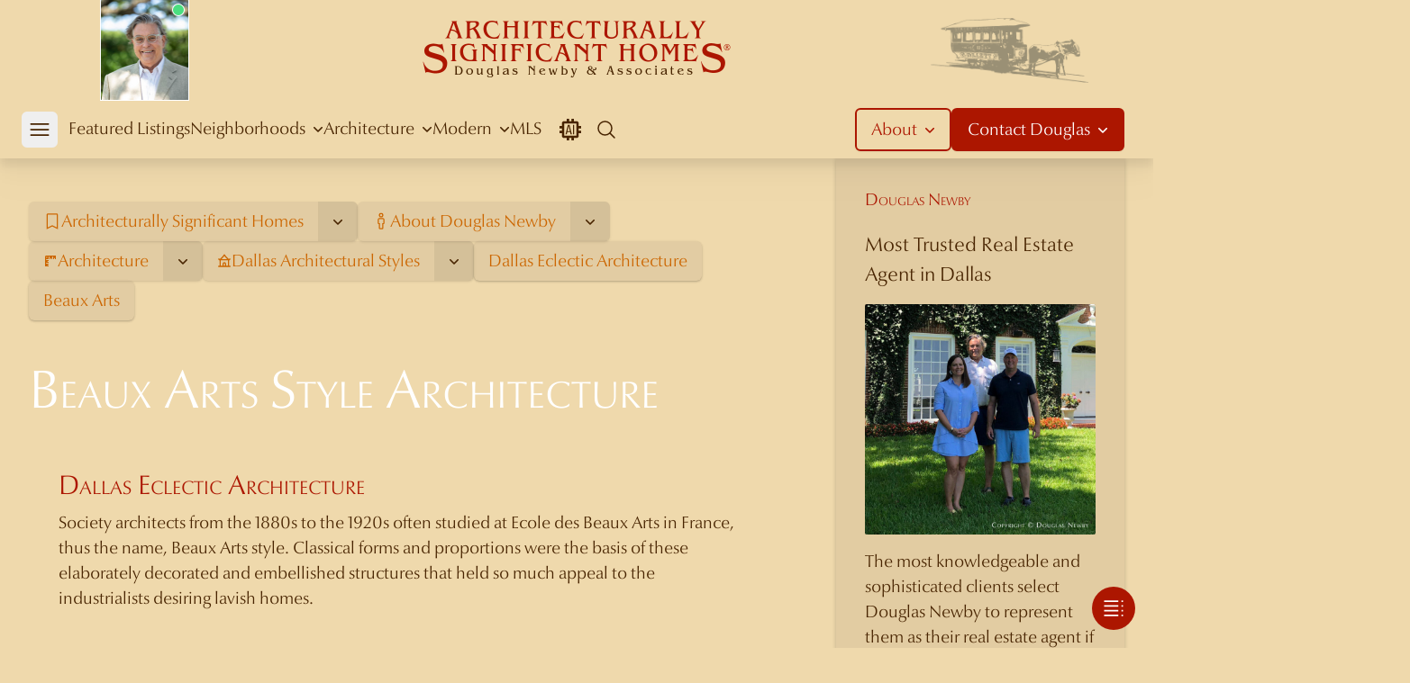

--- FILE ---
content_type: text/html; charset=utf-8
request_url: https://dougnewby.com/style/beaux-arts/
body_size: 27586
content:
<!DOCTYPE html><html lang="en"><head><meta charSet="utf-8"/><meta name="viewport" content="width=device-width, initial-scale=1"/><link rel="preload" href="/_next/static/media/1febfac481b40fd4-s.p.woff2" as="font" crossorigin="" type="font/woff2"/><link rel="preload" href="/_next/static/media/2162b4d55dd7bdf6-s.p.woff2" as="font" crossorigin="" type="font/woff2"/><link rel="preload" href="/_next/static/media/3225cb2d17a28fcb-s.p.woff2" as="font" crossorigin="" type="font/woff2"/><link rel="preload" href="/_next/static/media/7f17fc2dc2478092-s.p.woff2" as="font" crossorigin="" type="font/woff2"/><link rel="preload" href="/_next/static/media/8a543fa458bebc54-s.p.woff2" as="font" crossorigin="" type="font/woff2"/><link rel="preload" href="/_next/static/media/98cfffd0f4ae4882-s.p.woff2" as="font" crossorigin="" type="font/woff2"/><link rel="preload" href="/_next/static/media/c099bcef939a7826-s.p.woff2" as="font" crossorigin="" type="font/woff2"/><link rel="preload" href="/_next/static/media/df885ae0de11bdf9-s.p.woff2" as="font" crossorigin="" type="font/woff2"/><link rel="preload" as="image" href="/dougpicture-198.jpg"/><link rel="preload" as="image" href="/dougnewby-logo-2.png"/><link rel="preload" as="image" href="/dougnewby-carriage@390.png"/><link rel="preload" as="image" href="https://architecturallysignificant.dougnewby.com/wp-content/uploads/2011/11/Belfort-4400-DNi-IMG_0253_H-1-750x563.jpg"/><link rel="preload" as="image" href="https://architecturallysignificant.dougnewby.com/wp-content/uploads/2701/Beverly-4101-50-0111-750x489.jpg"/><link rel="preload" as="image" href="https://architecturallysignificant.dougnewby.com/wp-content/uploads/2801/IMG0012-750x575.jpg"/><link rel="preload" as="image" href="https://architecturallysignificant.dougnewby.com/wp-content/uploads/2794/4800-Preston-CD-Hill-driveway-1910-HP-Turtle-Crk-Acreage-1st-Add.jpg"/><link rel="preload" as="image" href="https://architecturallysignificant.dougnewby.com/wp-content/uploads/2795/Shenandoah-50-4144-21-750x502.jpg"/><link rel="preload" as="image" href="https://architecturallysignificant.dougnewby.com/wp-content/uploads/3507/Turtle-Creek-50-6801-4x5-02-750x610.jpg"/><link rel="preload" as="image" href="https://architecturallysignificant.dougnewby.com/wp-content/uploads/2020/04/Drane-5543-DNiExt-IMG_9098-retouched-750x563.jpg"/><link rel="stylesheet" href="/_next/static/css/9290ddb94cd7746d.css" data-precedence="next"/><link rel="stylesheet" href="/_next/static/css/4e992730fe3846f6.css" data-precedence="next"/><link rel="stylesheet" href="/_next/static/css/74fc351921f6806e.css" data-precedence="next"/><link rel="stylesheet" href="/_next/static/css/9e83b93129ca9d7b.css" data-precedence="next"/><link rel="stylesheet" href="/_next/static/css/46d2f1b70d0e73f2.css" data-precedence="next"/><link rel="preload" as="script" fetchPriority="low" href="/_next/static/chunks/webpack-fcadd6f96ca4c14d.js"/><script src="/_next/static/chunks/fd9d1056-648a0b1c9a0c3b9e.js" async=""></script><script src="/_next/static/chunks/2117-82cdde682704e07b.js" async=""></script><script src="/_next/static/chunks/main-app-be3d940aef6bd3eb.js" async=""></script><script src="/_next/static/chunks/97bfd92e-dc1b75bbc6916eec.js" async=""></script><script src="/_next/static/chunks/9592-18d57781ab066e87.js" async=""></script><script src="/_next/static/chunks/3191-e044fec1a1c430bc.js" async=""></script><script src="/_next/static/chunks/6606-42155bb47e50dc6c.js" async=""></script><script src="/_next/static/chunks/2782-373027f7c57a66b3.js" async=""></script><script src="/_next/static/chunks/9157-bb0bd830250df3db.js" async=""></script><script src="/_next/static/chunks/8992-9b35847d4ddf37a9.js" async=""></script><script src="/_next/static/chunks/4016-9dd6084483b4d7ce.js" async=""></script><script src="/_next/static/chunks/3412-df2275581cbdb41e.js" async=""></script><script src="/_next/static/chunks/205-c82caa7b168efe2f.js" async=""></script><script src="/_next/static/chunks/6406-9ea2bceaa12a8e72.js" async=""></script><script src="/_next/static/chunks/3098-6724c6c2cfbadce0.js" async=""></script><script src="/_next/static/chunks/app/(mls)/layout-bc683ad758f6e56f.js" async=""></script><script src="/_next/static/chunks/app/(default)/error-0bd1ce265c33526f.js" async=""></script><script src="/_next/static/chunks/app/(default)/not-found-e7b263a138edcc00.js" async=""></script><script src="/_next/static/chunks/806-b27db5c2551dac3b.js" async=""></script><script src="/_next/static/chunks/726-aef2ff9da02740ec.js" async=""></script><script src="/_next/static/chunks/4301-c04caecbbea5701e.js" async=""></script><script src="/_next/static/chunks/app/(modern)/layout-13123284af785a06.js" async=""></script><script src="/_next/static/chunks/1509-fee903697a014c1d.js" async=""></script><script src="/_next/static/chunks/6851-0e4cb2fca6ee6eb0.js" async=""></script><script src="/_next/static/chunks/5907-2023520cce89f6be.js" async=""></script><script src="/_next/static/chunks/5645-b03435e495bdcc97.js" async=""></script><script src="/_next/static/chunks/1103-e53dd8f398af775f.js" async=""></script><script src="/_next/static/chunks/6602-fa049b990436a6d4.js" async=""></script><script src="/_next/static/chunks/8893-c5543cd775765f6d.js" async=""></script><script src="/_next/static/chunks/2901-dce2bf062d22259f.js" async=""></script><script src="/_next/static/chunks/7720-efd75c22679d3525.js" async=""></script><script src="/_next/static/chunks/app/(default)/style/%5Bslug%5D/page-c7a9c4bb88f2ee6b.js" async=""></script><link rel="preload" as="image" href="https://architecturallysignificant.dougnewby.com/wp-content/uploads/3444/4711-Wildwood-01-Greene-and-Greene-Bluffview-1992.jpg"/><link rel="preload" as="image" href="https://architecturallysignificant.dougnewby.com/wp-content/uploads/2757/3514-Rockcreek-068-750x500.jpg"/><link rel="preload" as="image" href="https://architecturallysignificant.dougnewby.com/wp-content/uploads/40835/3617-Cragmont-DNi-IMG_4404-750x563.jpg"/><link rel="preload" as="image" href="https://architecturallysignificant.dougnewby.com/wp-content/uploads/40949/3901-Turtle-Creek-WmMtx-Drone_01-5inx3in-300dpi-750x500.jpg"/><link rel="preload" as="image" href="https://architecturallysignificant.dougnewby.com/wp-content/uploads/3676/5020-Swiss-05-Lang-and-Witchell-East-Dallas-Swiss-Avenue-1928-750x497.jpg"/><link rel="preload" as="image" href="https://architecturallysignificant.dougnewby.com/wp-content/uploads/35873/Blue-Roof-02-750x562.jpg"/><link rel="preload" as="image" href="https://architecturallysignificant.dougnewby.com/wp-content/uploads/Lawther-4211-07-750x562.jpg"/><link rel="preload" as="image" href="https://architecturallysignificant.dougnewby.com/wp-content/uploads/83/Munger-Place-02-750x521.jpg"/><link rel="preload" as="image" href="https://architecturallysignificant.dougnewby.com/wp-content/uploads/2846/5002-Swiss-Douglas-Newby-750x602.jpg"/><link rel="preload" as="image" href="https://architecturallysignificant.dougnewby.com/wp-content/uploads/39073/e004-750x563.jpg"/><link rel="preload" as="image" href="https://architecturallysignificant.dougnewby.com/wp-content/uploads/10619/Luasanne-50-1177-750x506.jpg"/><link rel="preload" as="image" href="https://architecturallysignificant.dougnewby.com/wp-content/uploads/2021/06/mls-14552903-1-750x500.jpg"/><link rel="preload" as="image" href="https://architecturallysignificant.dougnewby.com/wp-content/uploads/2772/W-488-750x499.jpg"/><link rel="preload" as="image" href="https://architecturallysignificant.dougnewby.com/wp-content/uploads/5839/9444-Viewside-8-for-Mays-750x563.jpg"/><link rel="preload" as="image" href="https://architecturallysignificant.dougnewby.com/wp-content/uploads/33384/100726_06265-750x500.jpg"/><link rel="preload" as="image" href="https://architecturallysignificant.dougnewby.com/wp-content/uploads/2711/BntTre-5629-426-750x500.jpg"/><link rel="preload" as="image" href="https://architecturallysignificant.dougnewby.com/wp-content/uploads/30415/36-Braewood-Pl-GlenAbbey-184.jpg"/><link rel="preload" as="image" href="https://architecturallysignificant.dougnewby.com/wp-content/uploads/2711/BntTre-5629-330-750x500.jpg"/><link rel="preload" as="image" href="https://architecturallysignificant.dougnewby.com/wp-content/uploads/2798/Bigsky-30201-750x507.jpg"/><link rel="preload" as="image" href="https://architecturallysignificant.dougnewby.com/wp-content/uploads/34172/5848-Colhurst-04-800x532-300x200.jpg"/><link rel="preload" as="image" href="https://architecturallysignificant.dougnewby.com/wp-content/uploads/2022/04/Drane-5543-New-IMG_2269-H-300x225.jpg"/><link rel="preload" as="image" href="https://architecturallysignificant.dougnewby.com/wp-content/uploads/13255/4800-preston-03-225x300.jpg"/><link rel="preload" as="image" href="https://architecturallysignificant.dougnewby.com/wp-content/uploads/35873/Blue-Roof-47-300x270.jpg"/><link rel="preload" as="image" href="https://architecturallysignificant.dougnewby.com/wp-content/uploads/2700/IMG17-234x300.jpg"/><link rel="preload" as="image" href="https://architecturallysignificant.dougnewby.com/wp-content/uploads/2165/Lawther4211-202-200x300.jpg"/><link rel="preload" as="image" href="https://architecturallysignificant.dougnewby.com/wp-content/uploads/2697/Preston-50-8605-0701-300x202.jpg"/><link rel="preload" as="image" href="https://architecturallysignificant.dougnewby.com/wp-content/uploads/3507/Turtle-Creek-50-6801-4x5-01A-610x750.jpg"/><link rel="preload" as="image" href="https://architecturallysignificant.dougnewby.com/wp-content/uploads/2697/Preston-50-8605-4x5-04A-750x587.jpg"/><link rel="preload" as="image" href="https://architecturallysignificant.dougnewby.com/wp-content/uploads/2701/Beverly-4101-50-0111-300x195.jpg"/><link rel="preload" as="image" href="https://architecturallysignificant.dougnewby.com/wp-content/uploads/2773/5555-Walnut-Hill-Crespie35mm-182-210x300.jpg"/><link rel="preload" as="image" href="https://architecturallysignificant.dougnewby.com/wp-content/uploads/2775/Wendover-3201-03-O-Ford-300x231.jpg"/><link rel="preload" as="image" href="https://architecturallysignificant.dougnewby.com/wp-content/uploads/2697/Preston-50-8605-4x5-01-300x231.jpg"/><link rel="preload" as="image" href="https://architecturallysignificant.dougnewby.com/wp-content/uploads/2024/01/NEW-Looking-Forward-Image-IMG_0401-H-300x234.jpg"/><link rel="preload" as="image" href="https://architecturallysignificant.dougnewby.com/wp-content/uploads/25154/Hollow-Way-10000-2243-300x200.jpg"/><link rel="preload" as="image" href="https://architecturallysignificant.dougnewby.com/wp-content/uploads/2022/01/favicon-7-300x300.png"/><link rel="preload" as="image" href="https://architecturallysignificant.dougnewby.com/wp-content/uploads/2697/3668181-015-200x300.jpg"/><link rel="preload" as="image" href="https://architecturallysignificant.dougnewby.com/wp-content/uploads/19031/kreindler_beach_house_DE_01.jpg"/><link rel="preload" as="image" href="	https://architecturallysignificant.dougnewby.com/wp-content/uploads/19075/tulip_residence.jpg"/><link rel="preload" as="image" href="	https://architecturallysignificant.dougnewby.com/wp-content/uploads/19850/austin1.jpg"/><link rel="preload" as="image" href="https://architecturallysignificant.dougnewby.com/wp-content/uploads/19262/france_04.jpg"/><link rel="preload" as="image" href="https://architecturallysignificant.dougnewby.com/wp-content/uploads/19003/telluride_CO_01.jpg"/><link rel="preload" as="image" href="https://architecturallysignificant.dougnewby.com/wp-content/uploads/2697/Preston-50-8605-4x5-02B-750x555.jpg"/><link rel="preload" as="image" href="https://architecturallysignificant.dougnewby.com/wp-content/uploads/2022/04/03_Hallway-750x500.jpg"/><link rel="preload" as="image" href="https://architecturallysignificant.dougnewby.com/wp-content/uploads/2740/29-Lexington-3711-114-750x497.jpg"/><link rel="preload" as="image" href="https://architecturallysignificant.dougnewby.com/wp-content/uploads/2721/5848-Colhurst-03-750x500.jpg"/><link rel="preload" as="image" href="https://architecturallysignificant.dougnewby.com/wp-content/uploads/2020/04/5543-Drane-Five-Oaks-03_living-room_24-3-dwn-original-750x500.jpg"/><link rel="preload" as="image" href="https://architecturallysignificant.dougnewby.com/wp-content/uploads/2022/10/427-1500x1210.jpeg"/><link rel="preload" href="https://www.googletagmanager.com/gtag/js?id=G-KYN87Y204C" as="script"/><link rel="preload" as="image" href="https://architecturallysignificant.dougnewby.com/wp-content/uploads/2024/05/Megan-and-Bryan-Fears-with-Doug-750x750.jpg"/><link rel="preload" as="image" href="/instagram-logo.png"/><title>Beaux Arts Style Architecture</title><meta name="description" content="Discover Beaux Arts styled homes and see photographs of Beaux Arts architecture."/><meta name="generator" content="Next.js"/><meta name="robots" content="index, follow"/><meta name="googlebot" content="index, follow, max-video-preview:30, max-image-preview:large, max-snippet:-1"/><link rel="canonical" href="https://dougnewby.com/style/beaux-arts/"/><meta property="og:title" content="Beaux Arts Style Architecture"/><meta property="og:description" content="Discover Beaux Arts styled homes and see photographs of Beaux Arts architecture."/><meta property="og:url" content="https://dougnewby.com/style/beaux-arts/"/><meta property="og:site_name" content="Architecturally Significant Homes"/><meta property="og:locale" content="en_US"/><meta property="og:image" content="https://architecturallysignificant.dougnewby.com/wp-content/uploads/2701/Beverly-4101-50-0111-scaled.jpg"/><meta property="og:image:width" content="2560"/><meta property="og:image:height" content="1668"/><meta property="og:image:type" content="image"/><meta property="og:type" content="article"/><meta property="article:modified_time" content="2024-05-23T18:50:55+00:00"/><meta property="article:author" content="Douglas Newby"/><meta name="twitter:card" content="summary_large_image"/><meta name="twitter:title" content="Beaux Arts Style Architecture"/><meta name="twitter:description" content="Discover Beaux Arts styled homes and see photographs of Beaux Arts architecture."/><meta name="twitter:image" content="https://architecturallysignificant.dougnewby.com/wp-content/uploads/2701/Beverly-4101-50-0111-scaled.jpg"/><meta name="twitter:image:width" content="2560"/><meta name="twitter:image:height" content="1668"/><meta name="twitter:image:type" content="image"/><link rel="icon" href="/favicon.ico" type="image/x-icon" sizes="314x314"/><link rel="icon" href="/icon1.png?22bff08f02440491" type="image/png" sizes="314x314"/><link rel="icon" href="/icon2.png?6dc920e67fdda866" type="image/png" sizes="80x80"/><link rel="apple-touch-icon" href="/apple-icon.png?6bafa834c398bdd1" type="image/png" sizes="220x220"/><meta name="next-size-adjust"/><script src="/_next/static/chunks/polyfills-42372ed130431b0a.js" noModule=""></script></head><body class="font-body bg-base-body text-base" style="--font-body:&#x27;__optimaNova_164f7a&#x27;, &#x27;__optimaNova_Fallback_164f7a&#x27;;--font-accent:&#x27;__palatino_189407&#x27;, &#x27;__palatino_Fallback_189407&#x27;"><div class="min-h-screen"><main><div class="mt-44"><header class="translate-y-0 z-30 transition-transform ease-out duration-300 bg-base-body block fixed top-0 w-full drop-shadow-xl"><div class="mx-auto 2xl:container"><div class="h-28 flex justify-between items-center"><div class="w-48 md:w-80 hidden sm:flex justify-start md:justify-center"><div class="flex items-center"><button class="flex bg-white dmh:bg-transparent focus:outline-none transition-all"><span class="sr-only">Douglas Newby</span><span class="relative inline-block"><img class="h-28 box-border border-l border-r border-b border-white w-[99px] dmh:w-[64px] dmh:h-[64px] dmh:border-none dmh:rounded-full dmh:object-cover dmh:object-center" src="/dougpicture-198.jpg" alt="Douglas Newby Profile" width="198" height="220"/><span class="absolute top-[5px] block right-[6px] h-3 w-3 rounded-full bg-green-400 ring-1 ring-white dmh:top-[3px] dmh:right-[3px]"></span></span></button></div><div hidden="" style="position:fixed;top:1px;left:1px;width:1px;height:0;padding:0;margin:-1px;overflow:hidden;clip:rect(0, 0, 0, 0);white-space:nowrap;border-width:0;display:none"></div></div><div class="w-full sm:w-auto flex justify-center px-4 sm:px-0"><a href="/"><img src="/dougnewby-logo-2.png" class="block w-[344px]" alt="Architecturaly Significant Homes - Douglas Newby" width="688" height="148"/></a></div><div class="w-48 md:w-80 hidden sm:flex justify-end md:justify-center"><img src="/dougnewby-carriage@390.png" class="block w-[120px] md:w-[175px]" alt="Douglas Newby Origins" width="390" height="162"/></div></div></div><nav class="relative mx-auto 2xl:container px-4 sm:px-8"><div class="flex gap-0 space-x-0 h-16 justify-between"><div class="flex px-0"><div class="flex"><div class="-ml-2 flex gap-0 2xl:gap-1 flex-row pr-0 xl:pr-2 2xl:pr-3"><div class="flex items-center"><button type="button" class="w-[40px] h-[40px] flex items-center justify-center rounded-md flex-shrink-0 text-base-contrast dmh:text-modern-primary-contrast focus:outline-none focus:ring-0 hover:bg-white/30 cursor-pointer"><span class="sr-only">Open mobile menu</span><svg xmlns="http://www.w3.org/2000/svg" fill="none" viewBox="0 0 24 24" stroke-width="1.5" stroke="currentColor" aria-hidden="true" data-slot="icon" class="block h-7 w-7"><path stroke-linecap="round" stroke-linejoin="round" d="M3.75 6.75h16.5M3.75 12h16.5m-16.5 5.25h16.5"></path></svg></button></div><div hidden="" style="position:fixed;top:1px;left:1px;width:1px;height:0;padding:0;margin:-1px;overflow:hidden;clip:rect(0, 0, 0, 0);white-space:nowrap;border-width:0;display:none"></div></div><div class="gap-5 2xl:gap-7 xl:flex hidden pr-0 xl:pr-2 2xl:pr-3"><a class="inline-flex items-center border-b-2 border-transparent text-base font-normal text-base-contrast hover:border-base-contrast hover:text-base-contrast transition-all" href="/featured-listings/">Featured Listings</a><div class="flex items-center isolate" data-headlessui-state=""><a href="#" class="inline-flex items-center border-b-2 outline-none border-transparent text-base font-normal text-base-contrast ui-open:border-base-contrast hover:border-base-contrast transition-all h-full" aria-expanded="false" data-headlessui-state="">Neighborhoods<svg xmlns="http://www.w3.org/2000/svg" viewBox="0 0 20 20" fill="currentColor" aria-hidden="true" data-slot="icon" class="ml-0 2xl:ml-1 -mr-1 h-5 w-5 text-base-contrast transition"><path fill-rule="evenodd" d="M5.22 8.22a.75.75 0 0 1 1.06 0L10 11.94l3.72-3.72a.75.75 0 1 1 1.06 1.06l-4.25 4.25a.75.75 0 0 1-1.06 0L5.22 9.28a.75.75 0 0 1 0-1.06Z" clip-rule="evenodd"></path></svg></a><div><div class="absolute left-8 right-8 max-w-full top-full" hidden="" style="display:none" id="headlessui-popover-panel-:Rkl69cva:" tabindex="-1" data-headlessui-state=""><div class="overflow-hidden rounded-b-md bg-base-body shadow-2xl"><div class="max-h-[calc(100vh-theme(space.64))] px-4 pb-4 pt-4 overflow-hidden overflow-y-auto scrollbar-hide scroll-touch overscroll-none grid grid-cols-4 gap-0 shadow-inner"><a class="col-span-2 row-span-2 flex flex-col justify-center items-center gap-4 px-4 py-4 hover:bg-white/30 border-2 border-base-contrast rounded-md mr-4 mt-4 ml-4 mb-4 relative" href="/neighborhoods/"><div class="w-full flex justify-center"><img class="aspect-[4/3] w-8/12 rounded-sm aspect-[4/3] object-cover object-center" alt="Intimate Overview of the Best 190 Dallas Neighborhoods" src="https://architecturallysignificant.dougnewby.com/wp-content/uploads/2011/11/Belfort-4400-DNi-IMG_0253_H-1-750x563.jpg" width="750" height="563"/></div><div class="gap-3 px-1 2xl:px-10 flex flex-col justify-center text-center mt-1"><span class="2xl:text-xl text-primary-main text-base">Intimate Overview of the Best 190 Dallas Neighborhoods</span><p class="2xl:text-base text-sm text-base-contrast italic">Enjoy an Overview of the Finest Dallas Neighborhoods Discussed by Noted and Published Neighborhood Expert and Real Estate Broker Douglas Newby</p></div></a><a class="flex flex-col justify-start items-center hover:bg-white/30 p-4 rounded-sm relative" href="/neighborhood/highland-park/"><div class="w-full flex justify-center"><img class="aspect-[4/3] w-full rounded-sm aspect-[4/3] object-cover object-center" alt="Highland Park" src="https://architecturallysignificant.dougnewby.com/wp-content/uploads/2701/Beverly-4101-50-0111-750x489.jpg" width="750" height="489"/></div><div class="flex flex-col justify-center text-center mt-1"><span class="text-primary-main text-base">Highland Park</span><p class="text-sm text-base-contrast italic">21 Neighborhoods</p></div></a><a class="flex flex-col justify-start items-center hover:bg-white/30 p-4 rounded-sm relative" href="/neighborhood/preston-hollow/"><div class="w-full flex justify-center"><img class="aspect-[4/3] w-full rounded-sm aspect-[4/3] object-cover object-center" alt="Preston Hollow" src="https://architecturallysignificant.dougnewby.com/wp-content/uploads/2801/IMG0012-750x575.jpg" width="750" height="575"/></div><div class="flex flex-col justify-center text-center mt-1"><span class="text-primary-main text-base">Preston Hollow</span><p class="text-sm text-base-contrast italic">127 Neighborhoods</p></div></a><a class="flex flex-col justify-start items-center hover:bg-white/30 p-4 rounded-sm relative" href="/neighborhood/park-cities/"><div class="w-full flex justify-center"><img class="aspect-[4/3] w-full rounded-sm aspect-[4/3] object-cover object-center" alt="Park Cities" src="https://architecturallysignificant.dougnewby.com/wp-content/uploads/2794/4800-Preston-CD-Hill-driveway-1910-HP-Turtle-Crk-Acreage-1st-Add.jpg" width="500" height="333"/></div><div class="flex flex-col justify-center text-center mt-1"><span class="text-primary-main text-base">Park Cities</span><p class="text-sm text-base-contrast italic">49 Neighborhoods</p></div></a><a class="flex flex-col justify-start items-center hover:bg-white/30 p-4 rounded-sm relative" href="/neighborhood/university-park/"><div class="w-full flex justify-center"><img class="aspect-[4/3] w-full rounded-sm aspect-[4/3] object-cover object-center" alt="University Park" src="https://architecturallysignificant.dougnewby.com/wp-content/uploads/2795/Shenandoah-50-4144-21-750x502.jpg" width="750" height="502"/></div><div class="flex flex-col justify-center text-center mt-1"><span class="text-primary-main text-base">University Park</span><p class="text-sm text-base-contrast italic">26 Neighborhoods</p></div></a><a class="flex flex-col justify-start items-center hover:bg-white/30 p-4 rounded-sm relative" href="/neighborhood/volk-estates/"><div class="w-full flex justify-center"><img class="aspect-[4/3] w-full rounded-sm aspect-[4/3] object-cover object-center" alt="Volk Estates" src="https://architecturallysignificant.dougnewby.com/wp-content/uploads/3507/Turtle-Creek-50-6801-4x5-02-750x610.jpg" width="750" height="610"/></div><div class="flex flex-col justify-center text-center mt-1"><span class="text-primary-main text-base">Volk Estates</span><p class="text-sm text-base-contrast italic">3 Neighborhoods</p></div></a><a class="flex flex-col justify-start items-center hover:bg-white/30 p-4 rounded-sm relative" href="/neighborhood/greenway-parks/"><div class="w-full flex justify-center"><img class="aspect-[4/3] w-full rounded-sm aspect-[4/3] object-cover object-center" alt="Greenway Parks" src="https://architecturallysignificant.dougnewby.com/wp-content/uploads/2020/04/Drane-5543-DNiExt-IMG_9098-retouched-750x563.jpg" width="750" height="563"/></div><div class="flex flex-col justify-center text-center mt-1"><span class="text-primary-main text-base">Greenway Parks</span></div></a><a class="flex flex-col justify-start items-center hover:bg-white/30 p-4 rounded-sm relative" href="/neighborhood/bluffview-area/"><div class="w-full flex justify-center"><img class="aspect-[4/3] w-full rounded-sm aspect-[4/3] object-cover object-center" alt="Bluffview Area" src="https://architecturallysignificant.dougnewby.com/wp-content/uploads/3444/4711-Wildwood-01-Greene-and-Greene-Bluffview-1992.jpg" width="500" height="333"/></div><div class="flex flex-col justify-center text-center mt-1"><span class="text-primary-main text-base">Bluffview Area</span><p class="text-sm text-base-contrast italic">6 Neighborhoods</p></div></a><a class="flex flex-col justify-start items-center hover:bg-white/30 p-4 rounded-sm relative" href="/neighborhood/turtle-creek-corridor/"><div class="w-full flex justify-center"><img class="aspect-[4/3] w-full rounded-sm aspect-[4/3] object-cover object-center" alt="Turtle Creek Area" src="https://architecturallysignificant.dougnewby.com/wp-content/uploads/2757/3514-Rockcreek-068-750x500.jpg" width="750" height="500"/></div><div class="flex flex-col justify-center text-center mt-1"><span class="text-primary-main text-base">Turtle Creek Area</span><p class="text-sm text-base-contrast italic">18 Neighborhoods</p></div></a><a class="flex flex-col justify-start items-center hover:bg-white/30 p-4 rounded-sm relative" href="/neighborhood/northern-hills/"><div class="w-full flex justify-center"><img class="aspect-[4/3] w-full rounded-sm aspect-[4/3] object-cover object-center" alt="Northern Hills" src="https://architecturallysignificant.dougnewby.com/wp-content/uploads/40835/3617-Cragmont-DNi-IMG_4404-750x563.jpg" width="750" height="563"/></div><div class="flex flex-col justify-center text-center mt-1"><span class="text-primary-main text-base">Northern Hills</span></div></a><a class="flex flex-col justify-start items-center hover:bg-white/30 p-4 rounded-sm relative" href="/neighborhood/place-des-vosges/"><div class="w-full flex justify-center"><img class="aspect-[4/3] w-full rounded-sm aspect-[4/3] object-cover object-center" alt="Place des Vosges" src="https://architecturallysignificant.dougnewby.com/wp-content/uploads/40949/3901-Turtle-Creek-WmMtx-Drone_01-5inx3in-300dpi-750x500.jpg" width="750" height="500"/></div><div class="flex flex-col justify-center text-center mt-1"><span class="text-primary-main text-base">Place des Vosges</span></div></a><a class="flex flex-col justify-start items-center hover:bg-white/30 p-4 rounded-sm relative" href="/neighborhood/swiss-avenue-historic-district/"><div class="w-full flex justify-center"><img class="aspect-[4/3] w-full rounded-sm aspect-[4/3] object-cover object-center" alt="Swiss Avenue Historic District" src="https://architecturallysignificant.dougnewby.com/wp-content/uploads/3676/5020-Swiss-05-Lang-and-Witchell-East-Dallas-Swiss-Avenue-1928-750x497.jpg" width="750" height="497"/></div><div class="flex flex-col justify-center text-center mt-1"><span class="text-primary-main text-base">Swiss Avenue Historic District</span></div></a><a class="flex flex-col justify-start items-center hover:bg-white/30 p-4 rounded-sm relative" href="/neighborhood/lakewood/"><div class="w-full flex justify-center"><img class="aspect-[4/3] w-full rounded-sm aspect-[4/3] object-cover object-center" alt="Lakewood" src="https://architecturallysignificant.dougnewby.com/wp-content/uploads/35873/Blue-Roof-02-750x562.jpg" width="750" height="562"/></div><div class="flex flex-col justify-center text-center mt-1"><span class="text-primary-main text-base">Lakewood</span><p class="text-sm text-base-contrast italic">4 Neighborhoods</p></div></a><a class="flex flex-col justify-start items-center hover:bg-white/30 p-4 rounded-sm relative" href="/neighborhood/white-rock-lake/"><div class="w-full flex justify-center"><img class="aspect-[4/3] w-full rounded-sm aspect-[4/3] object-cover object-center" alt="White Rock Lake" src="https://architecturallysignificant.dougnewby.com/wp-content/uploads/Lawther-4211-07-750x562.jpg" width="750" height="562"/></div><div class="flex flex-col justify-center text-center mt-1"><span class="text-primary-main text-base">White Rock Lake</span><p class="text-sm text-base-contrast italic">7 Neighborhoods</p></div></a><a class="flex flex-col justify-start items-center hover:bg-white/30 p-4 rounded-sm relative" href="/neighborhood/munger-place/"><div class="w-full flex justify-center"><img class="aspect-[4/3] w-full rounded-sm aspect-[4/3] object-cover object-center" alt="Munger Place" src="https://architecturallysignificant.dougnewby.com/wp-content/uploads/83/Munger-Place-02-750x521.jpg" width="750" height="521"/></div><div class="flex flex-col justify-center text-center mt-1"><span class="text-primary-main text-base">Munger Place</span><p class="text-sm text-base-contrast italic">2 Neighborhoods</p></div></a><a class="flex flex-col justify-start items-center hover:bg-white/30 p-4 rounded-sm relative" href="/neighborhood/east-dallas/"><div class="w-full flex justify-center"><img class="aspect-[4/3] w-full rounded-sm aspect-[4/3] object-cover object-center" alt="East Dallas" src="https://architecturallysignificant.dougnewby.com/wp-content/uploads/2846/5002-Swiss-Douglas-Newby-750x602.jpg" width="750" height="602"/></div><div class="flex flex-col justify-center text-center mt-1"><span class="text-primary-main text-base">East Dallas</span><p class="text-sm text-base-contrast italic">35 Neighborhoods</p></div></a><a class="flex flex-col justify-start items-center hover:bg-white/30 p-4 rounded-sm relative" href="/neighborhood/urban-reserve/"><div class="w-full flex justify-center"><img class="aspect-[4/3] w-full rounded-sm aspect-[4/3] object-cover object-center" alt="Urban Reserve" src="https://architecturallysignificant.dougnewby.com/wp-content/uploads/39073/e004-750x563.jpg" width="750" height="563"/></div><div class="flex flex-col justify-center text-center mt-1"><span class="text-primary-main text-base">Urban Reserve</span></div></a><a class="flex flex-col justify-start items-center hover:bg-white/30 p-4 rounded-sm relative" href="/neighborhood/kessler-park/"><div class="w-full flex justify-center"><img class="aspect-[4/3] w-full rounded-sm aspect-[4/3] object-cover object-center" alt="Kessler Park" src="https://architecturallysignificant.dougnewby.com/wp-content/uploads/10619/Luasanne-50-1177-750x506.jpg" width="750" height="506"/></div><div class="flex flex-col justify-center text-center mt-1"><span class="text-primary-main text-base">Kessler Park</span></div></a><a class="flex flex-col justify-start items-center hover:bg-white/30 p-4 rounded-sm relative" href="/neighborhood/kessler-woods/"><div class="w-full flex justify-center"><img class="aspect-[4/3] w-full rounded-sm aspect-[4/3] object-cover object-center" alt="Kessler Woods" src="https://architecturallysignificant.dougnewby.com/wp-content/uploads/2021/06/mls-14552903-1-750x500.jpg" width="750" height="500"/></div><div class="flex flex-col justify-center text-center mt-1"><span class="text-primary-main text-base">Kessler Woods</span></div></a><a class="flex flex-col justify-start items-center hover:bg-white/30 p-4 rounded-sm relative" href="/neighborhood/downtown-dallas/"><div class="w-full flex justify-center"><img class="aspect-[4/3] w-full rounded-sm aspect-[4/3] object-cover object-center" alt="Downtown Dallas" src="https://architecturallysignificant.dougnewby.com/wp-content/uploads/2772/W-488-750x499.jpg" width="750" height="499"/></div><div class="flex flex-col justify-center text-center mt-1"><span class="text-primary-main text-base">Downtown Dallas</span></div></a><a class="flex flex-col justify-start items-center hover:bg-white/30 p-4 rounded-sm relative" href="/neighborhood/lake-highlands/"><div class="w-full flex justify-center"><img class="aspect-[4/3] w-full rounded-sm aspect-[4/3] object-cover object-center" alt="Lake Highlands" src="https://architecturallysignificant.dougnewby.com/wp-content/uploads/5839/9444-Viewside-8-for-Mays-750x563.jpg" width="750" height="563"/></div><div class="flex flex-col justify-center text-center mt-1"><span class="text-primary-main text-base">Lake Highlands</span></div></a><a class="flex flex-col justify-start items-center hover:bg-white/30 p-4 rounded-sm relative" href="/neighborhood/northwest-dallas/"><div class="w-full flex justify-center"><img class="aspect-[4/3] w-full rounded-sm aspect-[4/3] object-cover object-center" alt="Northwest Dallas" src="https://architecturallysignificant.dougnewby.com/wp-content/uploads/33384/100726_06265-750x500.jpg" width="750" height="500"/></div><div class="flex flex-col justify-center text-center mt-1"><span class="text-primary-main text-base">Northwest Dallas</span><p class="text-sm text-base-contrast italic">2 Neighborhoods</p></div></a><a class="flex flex-col justify-start items-center hover:bg-white/30 p-4 rounded-sm relative" href="/neighborhood/far-north-dallas/"><div class="w-full flex justify-center"><img class="aspect-[4/3] w-full rounded-sm aspect-[4/3] object-cover object-center" alt="Far North Dallas" src="https://architecturallysignificant.dougnewby.com/wp-content/uploads/2711/BntTre-5629-426-750x500.jpg" width="750" height="500"/></div><div class="flex flex-col justify-center text-center mt-1"><span class="text-primary-main text-base">Far North Dallas</span><p class="text-sm text-base-contrast italic">4 Neighborhoods</p></div></a><a class="flex flex-col justify-start items-center hover:bg-white/30 p-4 rounded-sm relative" href="/neighborhood/glen-abbey/"><div class="w-full flex justify-center"><img class="aspect-[4/3] w-full rounded-sm aspect-[4/3] object-cover object-center" alt="Glen Abbey" src="https://architecturallysignificant.dougnewby.com/wp-content/uploads/30415/36-Braewood-Pl-GlenAbbey-184.jpg" width="550" height="367"/></div><div class="flex flex-col justify-center text-center mt-1"><span class="text-primary-main text-base">Glen Abbey</span></div></a><a class="flex flex-col justify-start items-center hover:bg-white/30 p-4 rounded-sm relative" href="/neighborhood/bent-tree/"><div class="w-full flex justify-center"><img class="aspect-[4/3] w-full rounded-sm aspect-[4/3] object-cover object-center" alt="Bent Tree" src="https://architecturallysignificant.dougnewby.com/wp-content/uploads/2711/BntTre-5629-330-750x500.jpg" width="750" height="500"/></div><div class="flex flex-col justify-center text-center mt-1"><span class="text-primary-main text-base">Bent Tree</span></div></a><a class="flex flex-col justify-start items-center hover:bg-white/30 p-4 rounded-sm relative" href="/neighborhood/outside-of-dallas/"><div class="w-full flex justify-center"><img class="aspect-[4/3] w-full rounded-sm aspect-[4/3] object-cover object-center" alt="Outside of Dallas" src="https://architecturallysignificant.dougnewby.com/wp-content/uploads/2798/Bigsky-30201-750x507.jpg" width="750" height="507"/></div><div class="flex flex-col justify-center text-center mt-1"><span class="text-primary-main text-base">Outside of Dallas</span><p class="text-sm text-base-contrast italic">8 Neighborhoods</p></div></a></div></div></div></div></div><div hidden="" style="position:fixed;top:1px;left:1px;width:1px;height:0;padding:0;margin:-1px;overflow:hidden;clip:rect(0, 0, 0, 0);white-space:nowrap;border-width:0;display:none"></div><div class="flex items-center isolate" data-headlessui-state=""><a href="#" class="inline-flex items-center border-b-2 outline-none border-transparent text-base font-normal text-base-contrast ui-open:border-base-contrast hover:border-base-contrast transition-all h-full" aria-expanded="false" data-headlessui-state="">Architecture<svg xmlns="http://www.w3.org/2000/svg" viewBox="0 0 20 20" fill="currentColor" aria-hidden="true" data-slot="icon" class="ml-0 2xl:ml-1 -mr-1 h-5 w-5 text-base-contrast transition"><path fill-rule="evenodd" d="M5.22 8.22a.75.75 0 0 1 1.06 0L10 11.94l3.72-3.72a.75.75 0 1 1 1.06 1.06l-4.25 4.25a.75.75 0 0 1-1.06 0L5.22 9.28a.75.75 0 0 1 0-1.06Z" clip-rule="evenodd"></path></svg></a><div><div class="absolute left-8 right-8 max-w-full top-full" hidden="" style="display:none" id="headlessui-popover-panel-:Rkn69cva:" tabindex="-1" data-headlessui-state=""><div class="overflow-hidden rounded-b-md bg-base-body shadow-2xl"><div class="max-h-[calc(100vh-theme(space.64))] pl-8 pr-8 pb-8 pt-8 overflow-hidden overflow-y-auto scrollbar-hide shadow-inner scroll-touch overscroll-none"><div class="grid grid-cols-[minmax(0,3fr)_minmax(0,3fr)_minmax(0,3fr)] gap-8"><div><strong class="text-base text-primary-main font-normal">Dallas Architects</strong><div class="mt-6 flow-root"><div class="-my-2"><a class="flex items-center gap-x-4 py-2 px-2 rounded-sm -ml-2 text-base-contrast hover:bg-white/20" href="/architecture/architects/"><img class="rounded-sm w-12 aspect-square object-cover object-center" alt="Overview of Architects in Dallas" src="https://architecturallysignificant.dougnewby.com/wp-content/uploads/34172/5848-Colhurst-04-800x532-300x200.jpg" width="300" height="225"/>Overview of Architects in Dallas</a><a class="flex items-center gap-x-4 py-2 px-2 rounded-sm -ml-2 text-base-contrast hover:bg-white/20" href="/architecture/architects-dallas-and-regional/"><img class="rounded-sm w-12 aspect-square object-cover object-center" alt="Best Dallas Architects" src="https://architecturallysignificant.dougnewby.com/wp-content/uploads/2022/04/Drane-5543-New-IMG_2269-H-300x225.jpg" width="300" height="225"/>Best Dallas Architects</a><a class="flex items-center gap-x-4 py-2 px-2 rounded-sm -ml-2 text-base-contrast hover:bg-white/20" href="/architecture/architects-international/"><img class="rounded-sm w-12 aspect-square object-cover object-center" alt="International Architects" src="https://architecturallysignificant.dougnewby.com/wp-content/uploads/13255/4800-preston-03-225x300.jpg" width="225" height="300"/>International Architects</a><a class="flex items-center gap-x-4 py-2 px-2 rounded-sm -ml-2 text-base-contrast hover:bg-white/20" href="/architecture/retired-architects-dallas-and-regional/"><img class="rounded-sm w-12 aspect-square object-cover object-center" alt="Significant Past Dallas Architects" src="https://architecturallysignificant.dougnewby.com/wp-content/uploads/35873/Blue-Roof-47-300x270.jpg" width="300" height="270"/>Significant Past Dallas Architects</a><a class="flex items-center gap-x-4 py-2 px-2 rounded-sm -ml-2 text-base-contrast hover:bg-white/20" href="/architecture/retired-architects-international/"><img class="rounded-sm w-12 aspect-square object-cover object-center" alt="Significant Past International Architects" src="https://architecturallysignificant.dougnewby.com/wp-content/uploads/2700/IMG17-234x300.jpg" width="234" height="300"/>Significant Past International Architects</a><a class="flex items-center gap-x-4 py-2 px-2 rounded-sm -ml-2 text-base-contrast hover:bg-white/20" href="/architecture/interior-designers/"><img class="rounded-sm w-12 aspect-square object-cover object-center" alt="Interior Designers" src="https://architecturallysignificant.dougnewby.com/wp-content/uploads/2165/Lawther4211-202-200x300.jpg" width="200" height="300"/>Interior Designers</a><a class="flex items-center gap-x-4 py-2 px-2 rounded-sm -ml-2 text-base-contrast hover:bg-white/20" href="/architecture/landscape-architects/"><img class="rounded-sm w-12 aspect-square object-cover object-center" alt="Landscape Architects" src="https://architecturallysignificant.dougnewby.com/wp-content/uploads/2697/Preston-50-8605-0701-300x202.jpg" width="300" height="202"/>Landscape Architects</a></div></div></div><div><strong class="text-base text-primary-main font-normal">Dallas Architecture</strong><div class="mt-6 mb-7 flow-root"><div class="-my-2"><a class="flex items-center gap-x-4 py-2 px-2 rounded-sm -ml-2 text-base-contrast hover:bg-white/30" href="/architecture/"><img class="rounded-sm w-12 aspect-square object-cover object-center" alt="Overview of Dallas Architecture" src="https://architecturallysignificant.dougnewby.com/wp-content/uploads/3507/Turtle-Creek-50-6801-4x5-01A-610x750.jpg" width="610" height="750"/>Overview of Dallas Architecture</a><a class="flex items-center gap-x-4 py-2 px-2 rounded-sm -ml-2 text-base-contrast hover:bg-white/30" href="/architecture/architecturally-significant-homes/"><img class="rounded-sm w-12 aspect-square object-cover object-center" alt="Architecturally Significant Homes" src="https://architecturallysignificant.dougnewby.com/wp-content/uploads/2697/Preston-50-8605-4x5-04A-750x587.jpg" width="750" height="587"/>Architecturally Significant Homes</a></div></div><strong class="text-base text-primary-main font-normal">Dallas Architectural Styles</strong><div class="mt-6 flow-root"><div class="-my-2"><a class="flex items-center gap-x-4 py-2 px-2 rounded-sm -ml-2 text-base-contrast hover:bg-white/30" href="/architecture/architectural-styles/"><img class="rounded-sm w-12 aspect-square object-cover object-center" alt="Overview of Dallas Architectural Styles" src="https://architecturallysignificant.dougnewby.com/wp-content/uploads/2701/Beverly-4101-50-0111-300x195.jpg" width="300" height="195"/>Overview of Dallas Architectural Styles</a><a class="flex items-center gap-x-4 py-2 px-2 rounded-sm -ml-2 text-base-contrast hover:bg-white/30" href="/architecture/dallas-eclectic-architecture/"><img class="rounded-sm w-12 aspect-square object-cover object-center" alt="Dallas Eclectic Architecture" src="https://architecturallysignificant.dougnewby.com/wp-content/uploads/2773/5555-Walnut-Hill-Crespie35mm-182-210x300.jpg" width="210" height="300"/>Dallas Eclectic Architecture</a><a class="flex items-center gap-x-4 py-2 px-2 rounded-sm -ml-2 text-base-contrast hover:bg-white/30" href="/architecture/texas-modern-architecture/"><img class="rounded-sm w-12 aspect-square object-cover object-center" alt="Texas Modern Architecture" src="https://architecturallysignificant.dougnewby.com/wp-content/uploads/2775/Wendover-3201-03-O-Ford-300x231.jpg" width="300" height="231"/>Texas Modern Architecture</a><a class="flex items-center gap-x-4 py-2 px-2 rounded-sm -ml-2 text-base-contrast hover:bg-white/30" href="/architecture/dallas-modern-architecture/"><img class="rounded-sm w-12 aspect-square object-cover object-center" alt="Dallas Modern Architecture" src="https://architecturallysignificant.dougnewby.com/wp-content/uploads/2697/Preston-50-8605-4x5-01-300x231.jpg" width="300" height="231"/>Dallas Modern Architecture</a><a class="flex items-center gap-x-4 py-2 px-2 rounded-sm -ml-2 text-base-contrast hover:bg-white/30" href="/architecture/architectural-styles/#articles"><img class="rounded-sm w-12 aspect-square object-cover object-center" alt="Articles on Dallas Styles of Architecture" src="https://architecturallysignificant.dougnewby.com/wp-content/uploads/2701/Beverly-4101-50-0111-300x195.jpg" width="300" height="195"/>Articles on Dallas Styles of Architecture</a></div><br/></div></div><div><strong class="text-base text-primary-main font-normal">Douglas Newby</strong><div class="mt-6 mb-7 flow-root"><div class="-my-2"><a class="flex items-center gap-x-4 py-2 px-2 rounded-sm -ml-2 text-base-contrast hover:bg-white/30" href="/about/"><img class="rounded-sm w-12 aspect-square object-cover object-center" alt="National Award Winning Realtor" src="https://architecturallysignificant.dougnewby.com/wp-content/uploads/2024/01/NEW-Looking-Forward-Image-IMG_0401-H-300x234.jpg" width="300" height="234"/>National Award Winning Realtor</a><a class="flex items-center gap-x-4 py-2 px-2 rounded-sm -ml-2 text-base-contrast hover:bg-white/30" href="/about-the-website/"><img class="rounded-sm w-12 aspect-square object-cover object-center" alt="Philanthropic Inspiration for the Website" src="https://architecturallysignificant.dougnewby.com/wp-content/uploads/25154/Hollow-Way-10000-2243-300x200.jpg" width="300" height="300"/>Philanthropic Inspiration for the Website</a><a class="flex items-center gap-x-4 py-2 px-2 rounded-sm -ml-2 text-base-contrast hover:bg-white/30" href="/app/"><img class="rounded-sm w-12 aspect-square object-cover object-center" alt="Download Free DougNewby App" src="https://architecturallysignificant.dougnewby.com/wp-content/uploads/2022/01/favicon-7-300x300.png" width="300" height="300"/>Download Free DougNewby App</a></div></div><strong class="text-base text-primary-main font-normal">Architecture Coast to Coast</strong><div class="mt-6 mb-7 flow-root"><div class="-my-2"><a class="flex items-center gap-x-4 py-2 px-2 rounded-sm -ml-2 text-base-contrast hover:bg-white/30" href="/architecture-coast-to-coast/"><img class="rounded-sm w-12 aspect-square object-cover object-center" alt="Overview of Architecture Coast to Coast" src="https://architecturallysignificant.dougnewby.com/wp-content/uploads/2697/3668181-015-200x300.jpg" width="610" height="750"/>Overview of Architecture Coast to Coast</a><a class="flex items-center gap-x-4 py-2 px-2 rounded-sm -ml-2 text-base-contrast hover:bg-white/30" href="/architecture-coast-to-coast/architecture-united-states/"><img class="rounded-sm w-12 aspect-square object-cover object-center" alt="Architecture United States" src="https://architecturallysignificant.dougnewby.com/wp-content/uploads/19031/kreindler_beach_house_DE_01.jpg" width="750" height="587"/>Architecture United States</a><a class="flex items-center gap-x-4 py-2 px-2 rounded-sm -ml-2 text-base-contrast hover:bg-white/30" href="/architecture-coast-to-coast/architecture-regional/"><img class="rounded-sm w-12 aspect-square object-cover object-center" alt="Architecture Regional" src="	https://architecturallysignificant.dougnewby.com/wp-content/uploads/19075/tulip_residence.jpg" width="768" height="1154"/>Architecture Regional</a><a class="flex items-center gap-x-4 py-2 px-2 rounded-sm -ml-2 text-base-contrast hover:bg-white/30" href="/architecture-coast-to-coast/architecture-cities/"><img class="rounded-sm w-12 aspect-square object-cover object-center" alt="Architecture Cities" src="	https://architecturallysignificant.dougnewby.com/wp-content/uploads/19850/austin1.jpg" width="768" height="1154"/>Architecture Cities</a><a class="flex items-center gap-x-4 py-2 px-2 rounded-sm -ml-2 text-base-contrast hover:bg-white/30" href="/architecture-coast-to-coast/architecture-international/"><img class="rounded-sm w-12 aspect-square object-cover object-center" alt="Architecture International" src="https://architecturallysignificant.dougnewby.com/wp-content/uploads/19262/france_04.jpg" width="768" height="1154"/>Architecture International</a><a class="flex items-center gap-x-4 py-2 px-2 rounded-sm -ml-2 text-base-contrast hover:bg-white/30" href="/architecture-coast-to-coast/purchase-architecture/"><img class="rounded-sm w-12 aspect-square object-cover object-center" alt="Purchase Architecture" src="https://architecturallysignificant.dougnewby.com/wp-content/uploads/19003/telluride_CO_01.jpg" width="610" height="750"/>Purchase Architecture</a></div></div></div></div></div></div></div></div></div><div hidden="" style="position:fixed;top:1px;left:1px;width:1px;height:0;padding:0;margin:-1px;overflow:hidden;clip:rect(0, 0, 0, 0);white-space:nowrap;border-width:0;display:none"></div><div class="flex items-center isolate" data-headlessui-state=""><a href="#" class="inline-flex items-center border-b-2 outline-none border-transparent text-base font-normal text-base-contrast ui-open:border-base-contrast hover:border-base-contrast transition-all h-full" aria-expanded="false" data-headlessui-state="">Modern<svg xmlns="http://www.w3.org/2000/svg" viewBox="0 0 20 20" fill="currentColor" aria-hidden="true" data-slot="icon" class="ml-0 2xl:ml-1 -mr-1 h-5 w-5 text-base-contrast transition"><path fill-rule="evenodd" d="M5.22 8.22a.75.75 0 0 1 1.06 0L10 11.94l3.72-3.72a.75.75 0 1 1 1.06 1.06l-4.25 4.25a.75.75 0 0 1-1.06 0L5.22 9.28a.75.75 0 0 1 0-1.06Z" clip-rule="evenodd"></path></svg></a><div><div class="absolute left-8 right-8 max-w-full top-full" hidden="" style="display:none" id="headlessui-popover-panel-:Rkp69cva:" tabindex="-1" data-headlessui-state=""><div class="overflow-hidden rounded-b-md bg-base-body text-sm shadow-2xl"><div class="max-h-[calc(100vh-theme(space.64))] px-4 pb-4 pt-4 overflow-hidden overflow-y-auto scrollbar-hide scroll-touch overscroll-none grid grid-cols-5 gap-0 shadow-inner"><a class="col-span-2 row-span-2 flex flex-col justify-center items-center gap-4 px-4 py-4 hover:bg-white/30 border-2 border-base-contrast rounded-md mr-4 mt-4 ml-4 mb-4 relative" href="/dallas-modern-homes/"><div class="w-full flex justify-center"><img class="aspect-[4/3] w-8/12 rounded-sm aspect-[4/3] object-cover object-center" alt="Homepage of Dallas Modern Homes" src="https://architecturallysignificant.dougnewby.com/wp-content/uploads/2697/Preston-50-8605-4x5-02B-750x555.jpg" width="750" height="555"/></div><div class="gap-3 px-1 2xl:px-10 flex flex-col justify-center text-center mt-1"><span class="2xl:text-xl text-primary-main text-base">Homepage of Dallas Modern Homes</span><p class="2xl:text-base text-sm text-base-contrast italic">Introduction to the Modern Homes of Dallas Designed by the Best Modern Dallas, National, and International Architects</p></div></a><a class="flex flex-col justify-start items-center hover:bg-white/30 p-4 rounded-sm relative" href="/dallas-modern-homes/modern/"><div class="w-full flex justify-center"><img class="aspect-[4/3] w-full rounded-sm aspect-[4/3] object-cover object-center" alt="Modern" src="https://architecturallysignificant.dougnewby.com/wp-content/uploads/2022/04/03_Hallway-750x500.jpg" width="750" height="500"/></div><div class="flex flex-col justify-center text-center mt-1"><span class="text-primary-main text-base">Modern</span><p class="text-sm text-base-contrast italic">Douglas Newby is the #1 Realtor for Modern Homes found in Dallas.</p></div></a><a class="flex flex-col justify-start items-center hover:bg-white/30 p-4 rounded-sm relative" href="/dallas-modern-homes/texas-modern/"><div class="w-full flex justify-center"><img class="aspect-[4/3] w-full rounded-sm aspect-[4/3] object-cover object-center" alt="Texas Modern" src="https://architecturallysignificant.dougnewby.com/wp-content/uploads/2740/29-Lexington-3711-114-750x497.jpg" width="750" height="497"/></div><div class="flex flex-col justify-center text-center mt-1"><span class="text-primary-main text-base">Texas Modern</span><p class="text-sm text-base-contrast italic">The modernism of Europe with the indigenous qualities of Texas.</p></div></a><a class="flex flex-col justify-start items-center hover:bg-white/30 p-4 rounded-sm relative" href="/dallas-modern-homes/mid-century/"><div class="w-full flex justify-center"><img class="aspect-[4/3] w-full rounded-sm aspect-[4/3] object-cover object-center" alt="Mid-Century Modern" src="https://architecturallysignificant.dougnewby.com/wp-content/uploads/2721/5848-Colhurst-03-750x500.jpg" width="750" height="500"/></div><div class="flex flex-col justify-center text-center mt-1"><span class="text-primary-main text-base">Mid-Century Modern</span><p class="text-sm text-base-contrast italic">Dallas has a magnificent collection of mid century modern homes.</p></div></a><a class="flex flex-col justify-start items-center hover:bg-white/30 p-4 rounded-sm relative" href="/dallas-modern-homes/for-sale/"><div class="w-full flex justify-center"><img class="aspect-[4/3] w-full rounded-sm aspect-[4/3] object-cover object-center" alt="Modern for Sale" src="https://architecturallysignificant.dougnewby.com/wp-content/uploads/2020/04/5543-Drane-Five-Oaks-03_living-room_24-3-dwn-original-750x500.jpg" width="750" height="500"/></div><div class="flex flex-col justify-center text-center mt-1"><span class="text-primary-main text-base">Modern for Sale</span><p class="text-sm text-base-contrast italic">Douglas Newby enjoys offering the finest modern homes for sale.</p></div></a><a class="flex flex-col justify-start items-center hover:bg-white/30 p-4 rounded-sm relative" href="/dallas-modern-homes/mls/"><div class="w-full flex justify-center"><img class="aspect-[4/3] w-full rounded-sm aspect-[4/3] object-cover object-center" alt="Modern Homes in MLS" src="https://architecturallysignificant.dougnewby.com/wp-content/uploads/2022/10/427-1500x1210.jpeg" width="750" height="500"/></div><div class="flex flex-col justify-center text-center mt-1"><span class="text-primary-main text-base">Modern Homes in MLS</span><p class="text-sm text-base-contrast italic">Collection of Dallas Modern Homes available in MLS.</p></div></a></div></div></div></div></div><div hidden="" style="position:fixed;top:1px;left:1px;width:1px;height:0;padding:0;margin:-1px;overflow:hidden;clip:rect(0, 0, 0, 0);white-space:nowrap;border-width:0;display:none"></div><a class="inline-flex items-center border-b-2 border-transparent text-base font-normal text-base-contrast hover:border-base-contrast hover:text-base-contrast transition-all" href="/mls/">MLS</a></div><div class="flex gap-0 2xl:gap-1 flex-row"><div class="flex items-center" data-headlessui-state=""><button type="button" class="bg-transparent text-base-contrast dmh:text-modern-primary-contrast hover:bg-white/30 cursor-pointer flex-shrink-0 rounded-md bg-primary w-[40px] h-[40px] justify-center items-center flex text-base-contrastfocus:outline-none focus:outline-none" aria-expanded="false" data-headlessui-state=""><span class="sr-only">Search</span><span></span></button><div><div class="absolute left-4 right-4 sm:left-8 sm:right-8 max-w-[750px] mx-auto top-full" hidden="" style="display:none" id="headlessui-popover-panel-:Rabm9cva:" tabindex="-1" data-headlessui-state=""><div class="isolate overflow-hidden rounded-b-md shadow-2xl"><div class="max-h-[calc(100vh-theme(space.96))] lg:max-h-[calc(100vh-theme(space.64))] overflow-x-clip overflow-y-auto scroll-touch overscroll-none scrollbar-hide"><div class="relative flex items-center justify-start flex-col h-full"><div class="w-full sticky top-0 z-10 shadow-sm"><form class="relative flex items-center"><input type="search" placeholder="Ask Douglas Newby A.I." class="appearance-none shadow-inner hide-clear bg-white text-base-contrast font-body block w-full pr-12 pl-4 sm:pl-6 h-14 border-0 box-border border-white focus:border-white focus:ring-0 placeholder:text-base-contrast/50 truncate text-base outline-none" value=""/><button><div class="absolute inset-y-0 right-2.5 flex py-1.5 pr-0 hover:text-primary-main"><span class="inline-flex items-center text-base-contrast font-body font-normal"><span class="sr-only">Search</span><svg xmlns="http://www.w3.org/2000/svg" fill="none" viewBox="0 0 24 24" stroke-width="1.5" stroke="currentColor" aria-hidden="true" data-slot="icon" class="h-9 w-9 hover:bg-black/20 bg-black/10 text-base-contrast p-1.5 rounded-md"><path stroke-linecap="round" stroke-linejoin="round" d="m21 21-5.197-5.197m0 0A7.5 7.5 0 1 0 5.196 5.196a7.5 7.5 0 0 0 10.607 10.607Z"></path></svg></span></div></button></form></div><div class="w-full block relative"><ol class="bg-base-body divide-y divide-base-dark dmh:bg-modern-base-card"><li><div class="flex flex-col justify-center px-4 py-4 sm:px-6 whitespace-pre-wrap"><p class="mb-7 text-xl text-base-contrast">Use this A.I. tool to explore the insights and writings of Douglas Newby about Dallas neighborhoods, homes, architects, architectural styles, Dallas real estate, and the city.</p><p class="text-base text-base-contrast">For personal assistance,<!-- --> <a href="/contact/" class="text-secondary-main underline dmh:text-modern-primary-main hover:text-secondary-light dmh:hover:text-modern-primary-light">contact</a> <!-- -->national award-winning real estate broker Douglas Newby who specializes in architecturally significant homes and who is passionate about identifying the best neighborhoods, sites and homes that will make you happy. He enjoys sharing your values. You will enjoy his vision and approach focused on benefiting you and your interests.</p></div></li></ol></div></div></div></div></div></div></div><div hidden="" style="position:fixed;top:1px;left:1px;width:1px;height:0;padding:0;margin:-1px;overflow:hidden;clip:rect(0, 0, 0, 0);white-space:nowrap;border-width:0;display:none"></div><div class="flex items-center" data-headlessui-state=""><button type="button" class="bg-transparent text-base-contrast dmh:text-modern-primary-contrast hover:bg-white/30 cursor-pointer flex-shrink-0 rounded-md bg-primary flex w-[40px] h-[40px] items-center justify-center text-base-contrast focus:outline-none" aria-expanded="false" data-headlessui-state=""><span class="sr-only">Search</span><svg xmlns="http://www.w3.org/2000/svg" fill="none" viewBox="0 0 24 24" stroke-width="1.5" stroke="currentColor" aria-hidden="true" data-slot="icon" class="h-6 w-6"><path stroke-linecap="round" stroke-linejoin="round" d="m21 21-5.197-5.197m0 0A7.5 7.5 0 1 0 5.196 5.196a7.5 7.5 0 0 0 10.607 10.607Z"></path></svg></button><div></div></div><div hidden="" style="position:fixed;top:1px;left:1px;width:1px;height:0;padding:0;margin:-1px;overflow:hidden;clip:rect(0, 0, 0, 0);white-space:nowrap;border-width:0;display:none"></div></div></div></div><div class="flex items-center gap-2 xl:gap-2 2xl:gap-3"><div class="relative" data-headlessui-state=""><button class="hidden md:inline-flex items-center rounded-md px-4 py-2 text-base font-normal border-2 border-primary-main bg-transparent text-primary-main shadow-sm hover:bg-white/10 focus:outline-none" id="headlessui-menu-button-:R2q9cva:" type="button" aria-haspopup="menu" aria-expanded="false" data-headlessui-state="">About<svg xmlns="http://www.w3.org/2000/svg" viewBox="0 0 20 20" fill="currentColor" aria-hidden="true" data-slot="icon" class="ml-1 -mr-1 h-5 w-5 text-primary-main"><path fill-rule="evenodd" d="M5.22 8.22a.75.75 0 0 1 1.06 0L10 11.94l3.72-3.72a.75.75 0 1 1 1.06 1.06l-4.25 4.25a.75.75 0 0 1-1.06 0L5.22 9.28a.75.75 0 0 1 0-1.06Z" clip-rule="evenodd"></path></svg></button></div><div class="relative" data-headlessui-state=""><button class="overflow-hidden inline-flex items-center border-2 border-primary-main rounded-md px-4 py-2 text-base font-normal bg-primary-main text-primary-contrast shadow-sm hover:bg-primary-light focus:outline-none whitespace-nowrap" id="headlessui-menu-button-:R3a9cva:" type="button" aria-haspopup="menu" aria-expanded="false" data-headlessui-state="">Contact <span class="hidden sm:block">Douglas</span><svg xmlns="http://www.w3.org/2000/svg" viewBox="0 0 20 20" fill="currentColor" aria-hidden="true" data-slot="icon" class="ml-1 -mr-1 h-5 w-5 text-primary-contrast"><path fill-rule="evenodd" d="M5.22 8.22a.75.75 0 0 1 1.06 0L10 11.94l3.72-3.72a.75.75 0 1 1 1.06 1.06l-4.25 4.25a.75.75 0 0 1-1.06 0L5.22 9.28a.75.75 0 0 1 0-1.06Z" clip-rule="evenodd"></path></svg></button></div><div class="sm:hidden w-[48px] relative flex-shrink-0"><div class="flex items-center"><button class="flex rounded-md bg-white focus:outline-none dmh:bg-transparent"><span class="sr-only">About Douglas Newby</span><span class="relative inline-block"><img class="h-[48px] w-[48px] rounded-md object-cover object-center box-border border border-white dmh:w-[44px] dmh:h-[44px] dmh:rounded-full" src="/dougpicture-198.jpg" alt="Douglas Newby Profile" width="198" height="220"/><span class="absolute -top-[3px] block -right-[3px] h-3 w-3 rounded-full bg-green-400 ring-1 ring-white dmh:-top-px dmh:-right-px"></span></span></button></div><div hidden="" style="position:fixed;top:1px;left:1px;width:1px;height:0;padding:0;margin:-1px;overflow:hidden;clip:rect(0, 0, 0, 0);white-space:nowrap;border-width:0;display:none"></div></div></div></div></nav></header><div class="2xl:container mx-auto px-4 sm:px-8 "><div id="grid" class="grid-cols-1 grid xl:grid-cols-[minmax(0,1fr)_20rem] gap-20 "><div class="w-full pl-0 xl:pl-0 pr-0 xl:pr-0 h-full flex flex-col md:flex md:flex-col"><div class="mt-12 max-w-screen-3xl w-full mx-auto"><nav class="flex relative" aria-label="Breadcrumb"><ol role="list" class="flex gap-3 w-full flex-nowrap md:flex-wrap md:flex-row flex-col  md:w-auto"><li class="md:flex hidden"><div class="flex relative justify-items-stretch items-stretch shadow w-full rounded-md md:w-auto"><a class="flex items-center rounded-l-md bg-base-darker/10 w-full px-4 py-2 gap-2 text-secondary-main hover:text-secondary-lighter md:w-auto" href="/"><span></span><span class="">Architecturally Significant Homes</span></a><div class="" data-headlessui-state=""><button class="flex items-center rounded-r-md bg-base-darker/20 dmh:bg-modern-primary-main hover:bg-secondary-main hover:dmh:bg-modern-primary-darker text-base-contrast dmh:text-modern-primary-contrast hover:text-secondary-contrast ui-open:bg-secondary-main ui-open:text-secondary-contrast pl-3 pr-3 text-base gap-2 h-full outline-none border-transparent" type="button" aria-expanded="false" data-headlessui-state=""><svg xmlns="http://www.w3.org/2000/svg" viewBox="0 0 20 20" fill="currentColor" aria-hidden="true" data-slot="icon" class="w-5 transition"><path fill-rule="evenodd" d="M5.22 8.22a.75.75 0 0 1 1.06 0L10 11.94l3.72-3.72a.75.75 0 1 1 1.06 1.06l-4.25 4.25a.75.75 0 0 1-1.06 0L5.22 9.28a.75.75 0 0 1 0-1.06Z" clip-rule="evenodd"></path></svg></button></div><div hidden="" style="position:fixed;top:1px;left:1px;width:1px;height:0;padding:0;margin:-1px;overflow:hidden;clip:rect(0, 0, 0, 0);white-space:nowrap;border-width:0;display:none"></div></div></li><li class="md:flex flex"><div class="flex relative justify-items-stretch items-stretch shadow w-full rounded-md md:w-auto"><a class="flex items-center rounded-l-md bg-base-darker/10 w-full px-4 py-2 gap-2 text-secondary-main hover:text-secondary-lighter md:w-auto" href="/about/"><span></span><span class="">About Douglas Newby</span></a><div class="" data-headlessui-state=""><button class="flex items-center rounded-r-md bg-base-darker/20 dmh:bg-modern-primary-main hover:bg-secondary-main hover:dmh:bg-modern-primary-darker text-base-contrast dmh:text-modern-primary-contrast hover:text-secondary-contrast ui-open:bg-secondary-main ui-open:text-secondary-contrast pl-3 pr-3 text-base gap-2 h-full outline-none border-transparent" type="button" aria-expanded="false" data-headlessui-state=""><svg xmlns="http://www.w3.org/2000/svg" viewBox="0 0 20 20" fill="currentColor" aria-hidden="true" data-slot="icon" class="w-5 transition"><path fill-rule="evenodd" d="M5.22 8.22a.75.75 0 0 1 1.06 0L10 11.94l3.72-3.72a.75.75 0 1 1 1.06 1.06l-4.25 4.25a.75.75 0 0 1-1.06 0L5.22 9.28a.75.75 0 0 1 0-1.06Z" clip-rule="evenodd"></path></svg></button></div><div hidden="" style="position:fixed;top:1px;left:1px;width:1px;height:0;padding:0;margin:-1px;overflow:hidden;clip:rect(0, 0, 0, 0);white-space:nowrap;border-width:0;display:none"></div></div></li><li class="md:flex hidden"><div class="flex relative justify-items-stretch items-stretch shadow w-full rounded-md md:w-auto"><a class="flex items-center rounded-l-md bg-base-darker/10 w-full px-4 py-2 gap-2 text-secondary-main hover:text-secondary-lighter md:w-auto" href="/architecture/"><span></span><span class="">Architecture</span></a><div class="" data-headlessui-state=""><button class="flex items-center rounded-r-md bg-base-darker/20 dmh:bg-modern-primary-main hover:bg-secondary-main hover:dmh:bg-modern-primary-darker text-base-contrast dmh:text-modern-primary-contrast hover:text-secondary-contrast ui-open:bg-secondary-main ui-open:text-secondary-contrast pl-3 pr-3 text-base gap-2 h-full outline-none border-transparent" type="button" aria-expanded="false" data-headlessui-state=""><svg xmlns="http://www.w3.org/2000/svg" viewBox="0 0 20 20" fill="currentColor" aria-hidden="true" data-slot="icon" class="w-5 transition"><path fill-rule="evenodd" d="M5.22 8.22a.75.75 0 0 1 1.06 0L10 11.94l3.72-3.72a.75.75 0 1 1 1.06 1.06l-4.25 4.25a.75.75 0 0 1-1.06 0L5.22 9.28a.75.75 0 0 1 0-1.06Z" clip-rule="evenodd"></path></svg></button></div><div hidden="" style="position:fixed;top:1px;left:1px;width:1px;height:0;padding:0;margin:-1px;overflow:hidden;clip:rect(0, 0, 0, 0);white-space:nowrap;border-width:0;display:none"></div></div></li><li class="md:flex hidden"><div class="flex relative justify-items-stretch items-stretch shadow w-full rounded-md md:w-auto"><a class="flex items-center rounded-l-md bg-base-darker/10 w-full px-4 py-2 gap-2 text-secondary-main hover:text-secondary-lighter md:w-auto" href="/architecture/architectural-styles/"><span></span><span class="">Dallas Architectural Styles</span></a><div class="" data-headlessui-state=""><button class="flex items-center rounded-r-md bg-base-darker/20 dmh:bg-modern-primary-main hover:bg-secondary-main hover:dmh:bg-modern-primary-darker text-base-contrast dmh:text-modern-primary-contrast hover:text-secondary-contrast ui-open:bg-secondary-main ui-open:text-secondary-contrast pl-3 pr-3 text-base gap-2 h-full outline-none border-transparent" type="button" aria-expanded="false" data-headlessui-state=""><svg xmlns="http://www.w3.org/2000/svg" viewBox="0 0 20 20" fill="currentColor" aria-hidden="true" data-slot="icon" class="w-5 transition"><path fill-rule="evenodd" d="M5.22 8.22a.75.75 0 0 1 1.06 0L10 11.94l3.72-3.72a.75.75 0 1 1 1.06 1.06l-4.25 4.25a.75.75 0 0 1-1.06 0L5.22 9.28a.75.75 0 0 1 0-1.06Z" clip-rule="evenodd"></path></svg></button></div><div hidden="" style="position:fixed;top:1px;left:1px;width:1px;height:0;padding:0;margin:-1px;overflow:hidden;clip:rect(0, 0, 0, 0);white-space:nowrap;border-width:0;display:none"></div></div></li><li class="md:flex flex"><div class="flex relative justify-items-stretch items-stretch shadow w-full rounded-md md:w-auto"><a class="flex items-center rounded-md bg-base-darker/10 w-full px-4 py-2 shadow text-base gap-2 text-secondary-main hover:text-secondary-lighter md:w-auto" href="/architecture/dallas-eclectic-architecture/"><span class="">Dallas Eclectic Architecture</span></a></div></li><li class="md:flex hidden"><div class="flex relative justify-items-stretch items-stretch shadow w-full rounded-md md:w-auto"><a class="flex items-center rounded-md bg-base-darker/10 w-full px-4 py-2 shadow text-base gap-2 text-secondary-main hover:text-secondary-lighter md:w-auto" href="/style/beaux-arts/"><span class="">Beaux Arts</span></a></div></li></ol></nav></div><article class="main-content pt-12"><h1 id="beaux-arts-style-architecture" class="mb-7 leading-tight text-4xl md:text-5xl lg:text-6xl text-white small-caps dmh:font-accent dmh:text-modern-primary-main dmh:uppercase dmh:variant-normal dmh:tracking-widest dmh:xl:text-5xl dmh:md:text-4xl dmh:text-3xl wp-block-heading alignfull mx-auto !max-w-screen-3xl clear-both text-left">Beaux Arts Style Architecture</h1><h2 id="dallas-eclectic-architecture" class="mb-2 leading-tight text-3xl md:text-3xl text-primary-main small-caps mt-14 dmh:font-accent dmh:normal-case dmh:variant-normal dmh:text-modern-base-contrast dmh:mb-7 wp-block-heading">Dallas Eclectic Architecture</h2><p class="text-base-contrast mb-7 leading-normal">Society architects from the 1880s to the 1920s often studied at Ecole des Beaux Arts in France, thus the name, Beaux Arts style. Classical forms and proportions were the basis of these elaborately decorated and embellished structures that held so much appeal to the industrialists desiring lavish homes.</p>	<div id="" class="wp-block-gallop-single-post is-layout-flow wp-block-single-post-is-layout-flow">		<h3 id="4101-beverly-drive-dallas-texas" class="mb-2 leading-tight text-3xl md:text-3xl text-primary-main small-caps mt-14 dmh:font-accent dmh:normal-case dmh:variant-normal dmh:text-modern-base-contrast dmh:mb-7 wp-block-heading is-style-h2 toc-heading"><a class="" href="/home/4101-beverly-drive-dallas-texas/">4101 Beverly Drive, Dallas, Texas</a></h3><figure class="wp-block-image table [&amp;&gt;figcaption]:table-caption [&amp;&gt;figcaption]:caption-bottom align mb-7 break-inside-avoid w-full group"><a class="block" href="https://dougnewby.com/home/4101-beverly-drive-dallas-texas/"><img class="aspect-auto rounded-sm !h-auto min-w-full" loading="lazy" src="https://architecturallysignificant.dougnewby.com/wp-content/uploads/2701/Beverly-4101-50-0111-1500x977.jpg" style="aspect-ratio:1500 / 977" width="1500" height="977" srcSet="https://architecturallysignificant.dougnewby.com/wp-content/uploads/2701/Beverly-4101-50-0111-1500x977.jpg 1500w, https://architecturallysignificant.dougnewby.com/wp-content/uploads/2701/Beverly-4101-50-0111-750x489.jpg 750w, https://architecturallysignificant.dougnewby.com/wp-content/uploads/2701/Beverly-4101-50-0111-300x195.jpg 300w, https://architecturallysignificant.dougnewby.com/wp-content/uploads/2701/Beverly-4101-50-0111-768x500.jpg 768w, https://architecturallysignificant.dougnewby.com/wp-content/uploads/2701/Beverly-4101-50-0111-1536x1001.jpg 1536w, https://architecturallysignificant.dougnewby.com/wp-content/uploads/2701/Beverly-4101-50-0111-2048x1334.jpg 2048w" alt="" title=""/></a></figure><h4 id="beverly-drive" class="mb-1 leading-tight text-2xl text-base-contrast small-caps font-medium dmh:font-accent dmh:normal-case dmh:variant-normal dmh:mb-2 wp-block-heading is-style-h3 no-toc"><a class="" href="/home/4101-beverly-drive-dallas-texas/">Beverly Drive</a></h4><p class="text-base-contrast mb-7 leading-normal">The home at 4101 Beverly designed in 1912 expresses the exuberant grandeur of Beaux-Arts mansions. 4101 Beverly is still the centerpiece of Highland Park, across from the Country Club on Beverly and Preston. Italianate influence is seen in the colonnaded second story porch and entry and the flat roof lined with balustrades.</p><div class="wp-block-buttons is-layout-flex wp-block-buttons-is-layout-flex clear-both flex flex-wrap gap-2 mb-7 2xl:flex-wrap"><div class="wp-block-button has-custom-width w-full basis-full bg-secondary-main text-secondary-contrast hover:bg-secondary-light dmh:bg-modern-primary-main dmh:hover:bg-modern-primary-light text-center rounded-md shadow-sm flex items-center justify-center"><a class="wp-block-button__link wp-element-button text-base py-3 px-5 w-full" href="/home/4101-beverly-drive-dallas-texas/">Read More About This Herbert M. Greene Designed Home</a></div></div>	</div><hr id="" class="mt-16 mb-16 md:mt-20 md:mb-20 border-base-contrast/70 dmh:border-modern-primary-main"/>	<div id="" class="wp-block-gallop-single-post is-layout-flow wp-block-single-post-is-layout-flow">		<h3 id="4607-ross-avenue-dallas-texas" class="mb-2 leading-tight text-3xl md:text-3xl text-primary-main small-caps mt-14 dmh:font-accent dmh:normal-case dmh:variant-normal dmh:text-modern-base-contrast dmh:mb-7 wp-block-heading is-style-h2 toc-heading"><a class="" href="/home/4607-ross-avenue-dallas-texas/">4607 Ross Avenue, Dallas, Texas</a></h3><figure class="wp-block-image table [&amp;&gt;figcaption]:table-caption [&amp;&gt;figcaption]:caption-bottom align mb-7 break-inside-avoid w-full group"><a class="block" href="https://dougnewby.com/home/4607-ross-avenue-dallas-texas/"><img class="aspect-auto rounded-sm !h-auto min-w-full" loading="lazy" src="https://architecturallysignificant.dougnewby.com/wp-content/uploads/10137/Ross-50-4607-77-1371x1500.jpg" style="aspect-ratio:1371 / 1500" width="1371" height="1500" srcSet="https://architecturallysignificant.dougnewby.com/wp-content/uploads/10137/Ross-50-4607-77-1371x1500.jpg 1371w, https://architecturallysignificant.dougnewby.com/wp-content/uploads/10137/Ross-50-4607-77-686x750.jpg 686w, https://architecturallysignificant.dougnewby.com/wp-content/uploads/10137/Ross-50-4607-77-274x300.jpg 274w, https://architecturallysignificant.dougnewby.com/wp-content/uploads/10137/Ross-50-4607-77-768x840.jpg 768w, https://architecturallysignificant.dougnewby.com/wp-content/uploads/10137/Ross-50-4607-77-1404x1536.jpg 1404w, https://architecturallysignificant.dougnewby.com/wp-content/uploads/10137/Ross-50-4607-77-1872x2048.jpg 1872w" alt="" title=""/></a></figure><p class="text-base-contrast mb-7 leading-normal">Ross Avenue was a street with house after house of individual splendor. On the edge of town, each mansion was built with the proper amount of land and magnificence to make it its own destination point. Early pictures show croquet being played on the lawns and exquisitely dressed ladies sipping lemonade on the front porches. This era combined opulence and craftsmanship as does the Alexander Mansion now owned by the Dallas Woman’s Forum.</p><div class="wp-block-buttons is-layout-flex wp-block-buttons-is-layout-flex clear-both flex flex-wrap gap-2 mb-7 2xl:flex-wrap"><div class="wp-block-button has-custom-width w-full basis-full bg-secondary-main text-secondary-contrast hover:bg-secondary-light dmh:bg-modern-primary-main dmh:hover:bg-modern-primary-light text-center rounded-md shadow-sm flex items-center justify-center"><a class="wp-block-button__link wp-element-button text-base py-3 px-5 w-full" href="/home/4607-ross-avenue-dallas-texas/">Read More About This East Dallas Home</a></div></div>	</div><hr id="" class="mt-16 mb-16 md:mt-20 md:mb-20 border-base-contrast/70 dmh:border-modern-primary-main"/>	<div id="" class="wp-block-gallop-single-post is-layout-flow wp-block-single-post-is-layout-flow">		<h3 id="106-south-harwood-street-dallas-texas" class="mb-2 leading-tight text-3xl md:text-3xl text-primary-main small-caps mt-14 dmh:font-accent dmh:normal-case dmh:variant-normal dmh:text-modern-base-contrast dmh:mb-7 wp-block-heading is-style-h2 toc-heading"><a class="" href="/home/106-south-harwood-street-dallas-texas/">106 South Harwood Street, Dallas, Texas</a></h3><figure class="wp-block-image table [&amp;&gt;figcaption]:table-caption [&amp;&gt;figcaption]:caption-bottom align mb-7 break-inside-avoid w-full group"><a class="block" href="https://dougnewby.com/home/106-south-harwood-street-dallas-texas/"><img class="aspect-auto rounded-sm !h-auto min-w-full" loading="lazy" src="https://architecturallysignificant.dougnewby.com/wp-content/uploads/10851/Old-City-Hall-1500x992.jpg" style="aspect-ratio:1500 / 992" width="1500" height="992" srcSet="https://architecturallysignificant.dougnewby.com/wp-content/uploads/10851/Old-City-Hall-1500x992.jpg 1500w, https://architecturallysignificant.dougnewby.com/wp-content/uploads/10851/Old-City-Hall-750x496.jpg 750w, https://architecturallysignificant.dougnewby.com/wp-content/uploads/10851/Old-City-Hall-300x198.jpg 300w, https://architecturallysignificant.dougnewby.com/wp-content/uploads/10851/Old-City-Hall-768x508.jpg 768w, https://architecturallysignificant.dougnewby.com/wp-content/uploads/10851/Old-City-Hall-1536x1015.jpg 1536w, https://architecturallysignificant.dougnewby.com/wp-content/uploads/10851/Old-City-Hall-2048x1354.jpg 2048w" alt="" title=""/></a></figure><div class="wp-block-buttons is-layout-flex wp-block-buttons-is-layout-flex clear-both flex flex-wrap gap-2 mb-7 2xl:flex-wrap"><div class="wp-block-button has-custom-width w-full basis-full bg-secondary-main text-secondary-contrast hover:bg-secondary-light dmh:bg-modern-primary-main dmh:hover:bg-modern-primary-light text-center rounded-md shadow-sm flex items-center justify-center"><a class="wp-block-button__link wp-element-button text-base py-3 px-5 w-full" href="/home/106-south-harwood-street-dallas-texas/">Read More About This Charles D. Hill Designed Home</a></div></div>	</div><div class="fixed bottom-5 right-5 z-40 flex gap-2"><div data-headlessui-state=""><div class="flex items-center"><button class="rounded-full bg-primary-main hover:bg-primary-light w-12 h-12 flex items-center justify-center dmh:bg-modern-primary-main dmh:hover:bg-modern-primary-light" type="button" aria-expanded="false" data-headlessui-state=""><span class="sr-only">Open table of contents</span><span></span></button></div><div><div class="relative z-40" hidden="" style="display:none" id="headlessui-popover-panel-:R19meqfnnhcva:" tabindex="-1" data-headlessui-state=""><div class="fixed inset-0 bg-base-darker/25 bg-opacity-100 transition-opacity dmh:bg-modern-base-card/30" hidden="" style="display:none"></div><div class="fixed inset-0 font-body h-screen min-h-screen text-base max-w-[86%] sm:max-w-[24rem] w-full right-0 left-auto" hidden="" style="display:none"><div class="flex justify-end h-full"><div class="pointer-events-auto h-full bg-base-body shadow-xl text-left align-middle transition-all overflow-hidden overflow-y-auto scrollbar-hide w-full dmh:bg-modern-base-card"><div class="relative flex items-center justify-start flex-col h-full py-6"><div class="px-8 w-full"><div class="w-full flex items-start justify-between"><h3 class="text-primary-main"><img src="/dougnewby-carriage@390.png" class="block w-[110px] -ml-2" alt="Douglas Newby Origins" width="390" height="162"/></h3><div class="ml-3 flex h-7 items-center"><button type="button" class="rounded-full bg-base-body text-base-contrast focus:outline-none focus:ring-0 hover:bg-white/10 p-1.5 -mx-2.5 dmh:bg-modern-base-card dmh:text-modern-primary-main dmh:hover:bg-white/50"><span class="sr-only">Close panel</span><svg xmlns="http://www.w3.org/2000/svg" fill="none" viewBox="0 0 24 24" stroke-width="1.5" stroke="currentColor" aria-hidden="true" data-slot="icon" class="h-6 w-6"><path stroke-linecap="round" stroke-linejoin="round" d="M6 18 18 6M6 6l12 12"></path></svg></button></div></div></div><div class="mt-6 w-full flex flex-col gap-3 pb-20"><div id="table-of-contents" class="overflow-y-scroll h-full scrollbar-hide smooth-scrolling"><h2 class="px-6 text-primary-main small-caps mt-8 mb-7 dmh:font-accent dmh:normal-case dmh:variant-normal dmh:text-modern-base-contrast dmh:variant-normal">Table of Contents</h2><ul class="list-none px-6 pb-12 flex flex-col gap-2 pl-5 text-sm"><li class="flex"><span class="w-5 h-5 flex items-center shrink-0 justify-center"><span></span></span><a id="beaux-arts-style-architecture" class="text-base-contrast hover:text-secondary-main active:text-base-contrast hover:dmh:text-modern-secondary-light" href="#beaux-arts-style-architecture"><strong>Beaux Arts Style Architecture</strong></a></li><li class="flex"><span class="w-5 h-5 flex items-center shrink-0 justify-center"><span></span></span><a id="dallas-eclectic-architecture" class="text-base-contrast hover:text-secondary-main active:text-base-contrast hover:dmh:text-modern-secondary-light" href="#dallas-eclectic-architecture">Dallas Eclectic Architecture</a></li><li class="pl-6 flex"><span class="w-5 h-5 flex items-center shrink-0 justify-center"><span></span></span><a id="4101-beverly-drive-dallas-texas" class="text-base-contrast hover:text-secondary-main active:text-base-contrast hover:dmh:text-modern-secondary-light" href="#4101-beverly-drive-dallas-texas">4101 Beverly Drive, Dallas, Texas</a></li><li class="pl-6 flex"><span class="w-5 h-5 flex items-center shrink-0 justify-center"><span></span></span><a id="4607-ross-avenue-dallas-texas" class="text-base-contrast hover:text-secondary-main active:text-base-contrast hover:dmh:text-modern-secondary-light" href="#4607-ross-avenue-dallas-texas">4607 Ross Avenue, Dallas, Texas</a></li><li class="pl-6 flex"><span class="w-5 h-5 flex items-center shrink-0 justify-center"><span></span></span><a id="106-south-harwood-street-dallas-texas" class="text-base-contrast hover:text-secondary-main active:text-base-contrast hover:dmh:text-modern-secondary-light" href="#106-south-harwood-street-dallas-texas">106 South Harwood Street, Dallas, Texas</a></li></ul></div></div></div></div></div></div></div></div></div><div hidden="" style="position:fixed;top:1px;left:1px;width:1px;height:0;padding:0;margin:-1px;overflow:hidden;clip:rect(0, 0, 0, 0);white-space:nowrap;border-width:0;display:none"></div></div></article><div hidden="" style="position:fixed;top:1px;left:1px;width:1px;height:0;padding:0;margin:-1px;overflow:hidden;clip:rect(0, 0, 0, 0);white-space:nowrap;border-width:0;display:none"></div></div><aside id="sidebar" class="text-base-contrast w-full max-w-[750px] lg:w-80 mx-auto h-full flex flex-col gap-14 items-end justify-end"><div class="sticky bottom-20 transition-none w-full lg:w-80 ease-out duration-300 rounded-b-md pt-8 bg-base-card shadow-[0_4px_6px_-1px_rgba(0,0,0,0.1),_0_0px_4px_1px_rgba(0,0,0,0.1)]"><h3 class="px-4 sm:px-8 text-primary-main small-caps mb-4"><a href="/about/">Douglas Newby</a><a href="/about/"><span class="text-base-contrast block pt-5 text-xl variant-normal ">Most Trusted Real Estate Agent in Dallas</span></a></h3><div class="mb-10 px-4 sm:px-8"><a href="/about/"><img class="rounded-sm mb-4" alt="Award-Winning Realtor Douglas Newby" src="https://architecturallysignificant.dougnewby.com/wp-content/uploads/2024/05/Megan-and-Bryan-Fears-with-Doug-750x750.jpg" width="750" height="500"/></a><p class="leading-normal text-base mb-5"><span class="line-clamp-5 text-ellipsis leading-normal">The most knowledgeable and sophisticated clients select Douglas Newby to represent them as their real estate agent if they are looking for a Realtor who will personally contribute to and benefit them, not just add another sale to their production numbers. Douglas Newby consistently sells his listings for a higher price than other agents obtain for their statistically similar listings because of his experience, knowledge of the neighborhoods, and his understanding of the nuances and merits of the homes he is selling. Douglas Newby knows the potential inventory of architecturally significant homes and the nuances of neighborhoods like those in Highland Park better than any real estate agent in Dallas.</span><button class="inline cursor-pointer text-secondary-main hover:text-secondary-lighter pointer leading-normal">See More</button></p><a class="text-base font-normal border-2 border-primary-main bg-transparent text-primary-main shadow-sm hover:bg-white/10 focus:outline-none w-full justify-center overflow-hidden inline-flex items-center rounded-md px-12 py-2 whitespace-nowrap mb-3" href="/about/appreciation-testimonials/"><span>Read All Testimonials</span><svg xmlns="http://www.w3.org/2000/svg" fill="none" viewBox="0 0 24 24" stroke-width="1.5" stroke="currentColor" aria-hidden="true" data-slot="icon" class="h-4 w-4 flex-none text-modern-base-body-contrast ml-2"><path stroke-linecap="round" stroke-linejoin="round" d="M13.5 4.5 21 12m0 0-7.5 7.5M21 12H3"></path></svg></a><a class="w-full justify-center overflow-hidden inline-flex items-center border-2 border-primary-main rounded-md px-12 py-2 text-base font-normal bg-primary-main text-primary-contrast shadow-sm hover:bg-primary-light focus:outline-none whitespace-nowrap" href="/about/"><span>About Douglas Newby</span><svg xmlns="http://www.w3.org/2000/svg" fill="none" viewBox="0 0 24 24" stroke-width="1.5" stroke="currentColor" aria-hidden="true" data-slot="icon" class="h-4 w-4 flex-none text-modern-base-body-contrast ml-2"><path stroke-linecap="round" stroke-linejoin="round" d="M13.5 4.5 21 12m0 0-7.5 7.5M21 12H3"></path></svg></a></div><div class="pb-10 text-base"><div class="w-full" data-headlessui-state=""><button class="flex w-full gap-4 items-start justify-between pl-8 pr-8 cursor-pointer py-2 text-left text-base-contrast" id="headlessui-disclosure-button-:R4nafnnhcva:" type="button" aria-expanded="false" data-headlessui-state=""><div class="mt-[3px] shrink-0"><span></span></div><div class="w-full flex flex-col"><h3>Secrets of Success</h3><p class="text-base-contrast/50 text-sm italic">Your Interest is Our Passion</p></div><svg xmlns="http://www.w3.org/2000/svg" viewBox="0 0 20 20" fill="currentColor" aria-hidden="true" data-slot="icon" class="transition self-start h-4 w-4 shrink-0 mt-[2px]"><path fill-rule="evenodd" d="M8.22 5.22a.75.75 0 0 1 1.06 0l4.25 4.25a.75.75 0 0 1 0 1.06l-4.25 4.25a.75.75 0 0 1-1.06-1.06L11.94 10 8.22 6.28a.75.75 0 0 1 0-1.06Z" clip-rule="evenodd"></path></svg></button></div><div class="w-full" data-headlessui-state=""><button class="flex w-full gap-4 items-start justify-between pl-8 pr-8 cursor-pointer py-2 text-left text-base-contrast" id="headlessui-disclosure-button-:R57afnnhcva:" type="button" aria-expanded="false" data-headlessui-state=""><div class="mt-[3px] shrink-0"><span></span></div><div class="w-full flex flex-col"><h3>Instagram</h3><p class="text-base-contrast/50 text-sm italic">A Dallas insider&#x27;s personal interpretation of Dallas life and the connection to the history of the city.</p></div><svg xmlns="http://www.w3.org/2000/svg" viewBox="0 0 20 20" fill="currentColor" aria-hidden="true" data-slot="icon" class="transition self-start h-4 w-4 shrink-0 mt-[2px]"><path fill-rule="evenodd" d="M8.22 5.22a.75.75 0 0 1 1.06 0l4.25 4.25a.75.75 0 0 1 0 1.06l-4.25 4.25a.75.75 0 0 1-1.06-1.06L11.94 10 8.22 6.28a.75.75 0 0 1 0-1.06Z" clip-rule="evenodd"></path></svg></button></div><div class="w-full" data-headlessui-state=""><button class="flex w-full gap-4 items-start justify-between pl-8 pr-8 cursor-pointer py-2 text-left text-base-contrast" id="headlessui-disclosure-button-:R5nafnnhcva:" type="button" aria-expanded="false" data-headlessui-state=""><div class="mt-[3px] shrink-0"><span></span></div><div class="w-full flex flex-col"><h3>Observations &amp; Essays</h3><p class="text-base-contrast/50 text-sm italic">Insights, Musings, Reflections on Dallas</p></div><svg xmlns="http://www.w3.org/2000/svg" viewBox="0 0 20 20" fill="currentColor" aria-hidden="true" data-slot="icon" class="transition self-start h-4 w-4 shrink-0 mt-[2px]"><path fill-rule="evenodd" d="M8.22 5.22a.75.75 0 0 1 1.06 0l4.25 4.25a.75.75 0 0 1 0 1.06l-4.25 4.25a.75.75 0 0 1-1.06-1.06L11.94 10 8.22 6.28a.75.75 0 0 1 0-1.06Z" clip-rule="evenodd"></path></svg></button></div><div class="w-full" data-headlessui-state=""><button class="flex w-full gap-4 items-start justify-between pl-8 pr-8 cursor-pointer py-2 text-left text-base-contrast" id="headlessui-disclosure-button-:R67afnnhcva:" type="button" aria-expanded="false" data-headlessui-state=""><div class="mt-[3px] shrink-0"><span></span></div><div class="w-full flex flex-col"><h3>YouTube</h3><p class="text-base-contrast/50 text-sm italic">Enjoy videos curated by Douglas Newby with over 24,000 subscribers.</p></div><svg xmlns="http://www.w3.org/2000/svg" viewBox="0 0 20 20" fill="currentColor" aria-hidden="true" data-slot="icon" class="transition self-start h-4 w-4 shrink-0 mt-[2px]"><path fill-rule="evenodd" d="M8.22 5.22a.75.75 0 0 1 1.06 0l4.25 4.25a.75.75 0 0 1 0 1.06l-4.25 4.25a.75.75 0 0 1-1.06-1.06L11.94 10 8.22 6.28a.75.75 0 0 1 0-1.06Z" clip-rule="evenodd"></path></svg></button></div><div class="w-full" data-headlessui-state=""><button class="flex w-full gap-4 items-start justify-between pl-8 pr-8 cursor-pointer py-2 text-left text-base-contrast" id="headlessui-disclosure-button-:R6nafnnhcva:" type="button" aria-expanded="false" data-headlessui-state=""><div class="mt-[3px] shrink-0"><span></span></div><div class="w-full flex flex-col"><h3>LinkedIn</h3><p class="text-base-contrast/50 text-sm italic">Real estate broker specializing in architecturally significant homes in the finest neighborhoods.</p></div><svg xmlns="http://www.w3.org/2000/svg" viewBox="0 0 20 20" fill="currentColor" aria-hidden="true" data-slot="icon" class="transition self-start h-4 w-4 shrink-0 mt-[2px]"><path fill-rule="evenodd" d="M8.22 5.22a.75.75 0 0 1 1.06 0l4.25 4.25a.75.75 0 0 1 0 1.06l-4.25 4.25a.75.75 0 0 1-1.06-1.06L11.94 10 8.22 6.28a.75.75 0 0 1 0-1.06Z" clip-rule="evenodd"></path></svg></button></div></div><div class="pb-10 px-4 sm:px-8"><h3 class="flex items-center text-base-contrast">Follow:<span class="ml-3 flex gap-2"><a class="flex items-center justify-center hover:scale-110 transition-all ft-tracking" href="https://www.instagram.com/douglasnewby/"><img src="/instagram-logo.png" class="w-5 h-5"/></a><a class="flex items-center justify-center hover:scale-110 transition-all ft-tracking" href="https://www.youtube.com/c/ArchitecturallySignificantHomes"><span></span></a><a class="flex items-center justify-center hover:scale-110 transition-all ft-tracking" href="https://www.linkedin.com/in/douglasnewby/"><span></span></a></span></h3></div><div class="pb-10 px-4 sm:px-8 flex flex-col gap-y-3"><h3 class="text-primary-main small-caps text-lg">Call Douglas Newby to See if He Should Represent You</h3><a class="gap-x-2 rounded-md shadow-sm w-full text-base py-3 px-5 bg-secondary-main text-secondary-contrast hover:bg-secondary-light flex items-center text-left justify-start ft-tracking" href="tel:2145221000"><span></span>Call - (214) 522-1000</a><a class="gap-x-2 rounded-md shadow-sm w-full text-base py-3 px-5 bg-secondary-main text-secondary-contrast hover:bg-secondary-light flex items-center text-left justify-start ft-tracking" href="sms:2145059999&amp;body=I&#x27;m intersted to learn more about working with you to buy or sell a home."><span></span>Text - (214) 505-9999</a><a class="gap-x-2 rounded-md shadow-sm w-full text-base py-3 px-5 bg-secondary-main text-secondary-contrast hover:bg-secondary-light flex items-center text-left justify-start ft-tracking" href="mailto:dnewby@dougnewby.com"><span></span>Email Douglas</a></div></div></aside></div></div></div></main></div><footer class="2xl:container mx-auto bg-base-body dmh:bg-modern-base-body" aria-labelledby="footer-heading"><h2 id="footer-heading" class="sr-only">Footer</h2><div class="px-6 pb-8 pt-8"><div class="w-full block"><div class="text-center w-full mt-20 max-w-6xl mx-auto"><h3 class="max-w-[750px] mx-auto w-full flex justify-center leading-tight text-3xl text-primary-main small-caps mt-14 mb-8 dmh:leading-tight dmh:text-3xl dmh:text-modern-secondary-main dmh:normal-case dmh:font-accent dmh:variant-normal dmh:max-w-[950px]">If You Desire an Architecturally Significant Home You Will Love, Douglas Newby Invites You to Call or Contact Him</h3><div class="flex flex-col md:flex-row gap-4 w-full mb-24"><a class="gap-x-3 w-full text-center rounded-md shadow-sm flex items-center justify-center text-base py-3 px-5 bg-primary-main text-primary-contrast hover:bg-primary-light dmh:bg-modern-primary-main dmh:text-modern-primary-contrast dmh:hover:bg-modern-primary-light ft-tracking" href="tel:2145221000"><span></span>Call - (214) 522-1000</a><a class="gap-x-3 w-full text-center rounded-md shadow-sm flex items-center justify-center text-base py-3 px-5 bg-primary-main text-primary-contrast hover:bg-primary-light dmh:bg-modern-primary-main dmh:text-modern-primary-contrast dmh:hover:bg-modern-primary-light ft-tracking" href="sms:2145059999&amp;body=I&#x27;m intersted to learn more about working with you to buy or sell a home."><span></span>Text - (214) 505-9999</a><a class="gap-x-3 w-full text-center rounded-md shadow-sm flex items-center justify-center text-base py-3 px-5 bg-primary-main text-primary-contrast hover:bg-primary-light dmh:bg-modern-primary-main dmh:text-modern-primary-contrast dmh:hover:bg-modern-primary-light ft-tracking" href="mailto:dnewby@dougnewby.com"><span></span>Email Douglas</a></div><h3 class="border-b border-base-darker/30 pb-2 w-full flex justify-center leading-tight text-3xl text-primary-main small-caps mt-14 mb-8 dmh:leading-tight dmh:text-3xl dmh:text-modern-secondary-main dmh:normal-case dmh:font-accent dmh:variant-normal">Follow or Subscribe for Insights from Dallas Real Estate Broker Douglas Newby</h3><div class="flex flex-col md:flex-row gap-4 w-full mb-8"><a class="w-full text-center rounded-md shadow-sm flex items-center justify-center text-base py-3 px-5 bg-secondary-main text-secondary-contrast hover:bg-secondary-light dmh:bg-modern-primary-main dmh:text-modern-primary-contrast dmh:hover:bg-modern-primary-light ft-tracking" href="https://www.instagram.com/douglasnewby/">Follow On Instagram</a><a class="w-full text-center rounded-md shadow-sm flex items-center justify-center text-base py-3 px-5 bg-secondary-main text-secondary-contrast hover:bg-secondary-light dmh:bg-modern-primary-main dmh:text-modern-primary-contrast dmh:hover:bg-modern-primary-light ft-tracking" href="https://douglasnewby.com/">Follow Observations &amp; Essays</a><a class="w-full text-center rounded-md shadow-sm flex items-center justify-center text-base py-3 px-5 bg-secondary-main text-secondary-contrast hover:bg-secondary-light dmh:bg-modern-primary-main dmh:text-modern-primary-contrast dmh:hover:bg-modern-primary-light ft-tracking" href="https://www.linkedin.com/in/douglasnewby/">Follow On Linked In</a></div><form class="flex flex-col md:flex-row max-w-full gap-x-4 gap-y-4 md:gap-y-8"><input type="text" id="firstname" placeholder="First Name" class="block text-base w-full rounded-md border-0 py-3 px-5 focus:ring-primary-main text-base-contrast shadow-sm placeholder:text-base-contrast/50 dmh:border-modern-primary-main dmh:focus:outline-none dmh:focus:ring-0 dmh:focus:border-modern-secondary-main dmh:text-modern-base-contrast dmh:placeholder:text-modern-base-contrast/50 dmh:border-2" name="firstname"/><input type="text" id="lastname" placeholder="Last Name" class="block text-base w-full rounded-md border-0 py-3 px-5 focus:ring-primary-main text-base-contrast shadow-sm placeholder:text-base-contrast/50 dmh:border-modern-primary-main dmh:focus:outline-none dmh:focus:ring-0 dmh:focus:border-modern-secondary-main dmh:text-modern-base-contrast dmh:placeholder:text-modern-base-contrast/50 dmh:border-2" name="lastname"/><input type="email" placeholder="Enter your email address" id="emailaddress" class="block text-base w-full rounded-md border-0 py-3 px-3 focus:ring-primary-main text-base-contrast shadow-sm placeholder:text-base-contrast/50 dmh:border-modern-primary-main dmh:focus:outline-none dmh:focus:ring-0 dmh:focus:border-modern-secondary-main dmh:text-modern-base-contrast dmh:placeholder:text-modern-base-contrast/50 dmh:border-2" name="emailaddress"/><input type="text" id="phonenumber" placeholder="Phone number" autoComplete="off" tabindex="-1" class="!hidden" aria-hidden="true" name="phonenumber"/><button type="submit" class="shrink-0 w-full md:w-[130px] text-center rounded-md shadow-sm flex items-center justify-center text-base py-3 px-5 bg-secondary-main text-secondary-contrast hover:bg-secondary-light dmh:bg-modern-primary-main dmh:text-modern-primary-contrast dmh:hover:bg-modern-primary-light ft-tracking">Sign Up</button></form><h3 class="border-b border-base-darker/30 pb-2 w-full flex justify-center leading-tight text-3xl text-primary-main small-caps mt-14 mb-8 dmh:leading-tight dmh:text-3xl dmh:text-modern-secondary-main dmh:normal-case dmh:font-accent dmh:variant-normal">Download Free DougNewby: Significant Homes App</h3><p class="mb-8 text-left">Douglas Newby provides insights and interprets neighborhoods, real estate, architecture, and the market, for clients who want to buy or sell a home. A “DougNewby: Architecturally Significant Homes” app was developed for his clients. You are also invited to download this free app to make your search for homes, architects, neighborhoods, and Dallas more convenient.</p><div class="w-full basis-full is-style-anchor bg-secondary-main text-secondary-contrast hover:bg-secondary-light text-center rounded-md shadow-sm flex items-center justify-center dmh:bg-modern-primary-main dmh:text-modern-primary-contrast hover:dmh:bg-modern-primary-light mb-8"><a class="text-base py-3 px-5 w-full ft-tracking" href="https://apps.apple.com/us/app/dougnewby-significant-homes/id6740127205">Download Free DougNewby App<svg xmlns="http://www.w3.org/2000/svg" viewBox="0 0 20 20" fill="currentColor" aria-hidden="true" data-slot="icon" class="h-5 w-5 text-primary-contrast inline ml-1 -mr-1"><path fill-rule="evenodd" d="M3 10a.75.75 0 0 1 .75-.75h10.638L10.23 5.29a.75.75 0 1 1 1.04-1.08l5.5 5.25a.75.75 0 0 1 0 1.08l-5.5 5.25a.75.75 0 1 1-1.04-1.08l4.158-3.96H3.75A.75.75 0 0 1 3 10Z" clip-rule="evenodd"></path></svg></a></div></div></div><div class="text-center mt-32 max-w-6xl mx-auto"><a href="https://dougnewby.com">Architecturally Significant Homes</a>® and <a href="https://dougnewby.com">Significant Homes</a>® and <a href="https://dougnewby.com/architecture/architecturally-significant-homes/">Architecturally Significant</a>® are registered in the US Patent and Trademark Office. Text, Images, Photography - Copyright © 1994-2025 Douglas Newby. All rights reserved. The material on this site may not be reproduced, distributed, transmitted, cached or otherwise used, except with the prior written permission of Douglas Newby. Links to relevant information on the website are welcome. Douglas Newby, Broker, Douglas Newby &amp; Associates Specializing in Selling Architecturally Significant Homes | 25 Highland Park Village #100-592, Dallas, TX 75205 | <a href="tel:(214) 522-1000">(214) 522-1000</a></div><div class="flex justify-center mt-7"><button class="leading-tight text-2xl text-base-contrast small-caps font-medium dmh:font-accent dmh:normal-case dmh:variant-normal">Log In</button></div><div hidden="" style="position:fixed;top:1px;left:1px;width:1px;height:0;padding:0;margin:-1px;overflow:hidden;clip:rect(0, 0, 0, 0);white-space:nowrap;border-width:0;display:none"></div></div></footer><!--$!--><template data-dgst="BAILOUT_TO_CLIENT_SIDE_RENDERING"></template><!--/$--><!--$!--><template data-dgst="BAILOUT_TO_CLIENT_SIDE_RENDERING"></template><!--/$--><script src="/_next/static/chunks/webpack-fcadd6f96ca4c14d.js" async=""></script><script>(self.__next_f=self.__next_f||[]).push([0]);self.__next_f.push([2,null])</script><script>self.__next_f.push([1,"1:HL[\"/_next/static/media/1febfac481b40fd4-s.p.woff2\",\"font\",{\"crossOrigin\":\"\",\"type\":\"font/woff2\"}]\n2:HL[\"/_next/static/media/2162b4d55dd7bdf6-s.p.woff2\",\"font\",{\"crossOrigin\":\"\",\"type\":\"font/woff2\"}]\n3:HL[\"/_next/static/media/3225cb2d17a28fcb-s.p.woff2\",\"font\",{\"crossOrigin\":\"\",\"type\":\"font/woff2\"}]\n4:HL[\"/_next/static/media/7f17fc2dc2478092-s.p.woff2\",\"font\",{\"crossOrigin\":\"\",\"type\":\"font/woff2\"}]\n5:HL[\"/_next/static/media/8a543fa458bebc54-s.p.woff2\",\"font\",{\"crossOrigin\":\"\",\"type\":\"font/woff2\"}]\n6:HL[\"/_next/static/media/98cfffd0f4ae4882-s.p.woff2\",\"font\",{\"crossOrigin\":\"\",\"type\":\"font/woff2\"}]\n7:HL[\"/_next/static/media/c099bcef939a7826-s.p.woff2\",\"font\",{\"crossOrigin\":\"\",\"type\":\"font/woff2\"}]\n8:HL[\"/_next/static/media/df885ae0de11bdf9-s.p.woff2\",\"font\",{\"crossOrigin\":\"\",\"type\":\"font/woff2\"}]\n9:HL[\"/_next/static/css/9290ddb94cd7746d.css\",\"style\"]\na:HL[\"/_next/static/css/4e992730fe3846f6.css\",\"style\"]\nb:HL[\"/_next/static/css/74fc351921f6806e.css\",\"style\"]\nc:HL[\"/_next/static/css/9e83b93129ca9d7b.css\",\"style\"]\nd:HL[\"/_next/static/css/46d2f1b70d0e73f2.css\",\"style\"]\n"])</script><script>self.__next_f.push([1,"e:I[12846,[],\"\"]\n11:I[4707,[],\"\"]\n13:I[36423,[],\"\"]\n14:I[23098,[\"7732\",\"static/chunks/97bfd92e-dc1b75bbc6916eec.js\",\"9592\",\"static/chunks/9592-18d57781ab066e87.js\",\"3191\",\"static/chunks/3191-e044fec1a1c430bc.js\",\"6606\",\"static/chunks/6606-42155bb47e50dc6c.js\",\"2782\",\"static/chunks/2782-373027f7c57a66b3.js\",\"9157\",\"static/chunks/9157-bb0bd830250df3db.js\",\"8992\",\"static/chunks/8992-9b35847d4ddf37a9.js\",\"4016\",\"static/chunks/4016-9dd6084483b4d7ce.js\",\"3412\",\"static/chunks/3412-df2275581cbdb41e.js\",\"205\",\"static/chunks/205-c82caa7b168efe2f.js\",\"6406\",\"static/chunks/6406-9ea2bceaa12a8e72.js\",\"3098\",\"static/chunks/3098-6724c6c2cfbadce0.js\",\"3586\",\"static/chunks/app/(mls)/layout-bc683ad758f6e56f.js\"],\"default\"]\n15:I[32333,[\"9592\",\"static/chunks/9592-18d57781ab066e87.js\",\"3191\",\"static/chunks/3191-e044fec1a1c430bc.js\",\"3412\",\"static/chunks/3412-df2275581cbdb41e.js\",\"205\",\"static/chunks/205-c82caa7b168efe2f.js\",\"5177\",\"static/chunks/app/(default)/error-0bd1ce265c33526f.js\"],\"default\"]\n16:I[3798,[\"9592\",\"static/chunks/9592-18d57781ab066e87.js\",\"3191\",\"static/chunks/3191-e044fec1a1c430bc.js\",\"3412\",\"static/chunks/3412-df2275581cbdb41e.js\",\"205\",\"static/chunks/205-c82caa7b168efe2f.js\",\"6005\",\"static/chunks/app/(default)/not-found-e7b263a138edcc00.js\"],\"default\"]\n17:I[40726,[\"7732\",\"static/chunks/97bfd92e-dc1b75bbc6916eec.js\",\"9592\",\"static/chunks/9592-18d57781ab066e87.js\",\"3191\",\"static/chunks/3191-e044fec1a1c430bc.js\",\"6606\",\"static/chunks/6606-42155bb47e50dc6c.js\",\"2782\",\"static/chunks/2782-373027f7c57a66b3.js\",\"9157\",\"static/chunks/9157-bb0bd830250df3db.js\",\"8992\",\"static/chunks/8992-9b35847d4ddf37a9.js\",\"4016\",\"static/chunks/4016-9dd6084483b4d7ce.js\",\"806\",\"static/chunks/806-b27db5c2551dac3b.js\",\"3412\",\"static/chunks/3412-df2275581cbdb41e.js\",\"205\",\"static/chunks/205-c82caa7b168efe2f.js\",\"6406\",\"static/chunks/6406-9ea2bceaa12a8e72.js\",\"726\",\"static/chunks/726-aef2ff9da02740ec.js\",\"4301\",\"static/chunks/4301-c04caecbbea5701e.js\",\"5048\",\"static/chunks/app/(modern)/layout-13123284af785a06.js\"],\"default\"]\n18:\"$Sreact.suspense"])</script><script>self.__next_f.push([1,"\"\n19:I[26020,[\"7732\",\"static/chunks/97bfd92e-dc1b75bbc6916eec.js\",\"9592\",\"static/chunks/9592-18d57781ab066e87.js\",\"3191\",\"static/chunks/3191-e044fec1a1c430bc.js\",\"6606\",\"static/chunks/6606-42155bb47e50dc6c.js\",\"2782\",\"static/chunks/2782-373027f7c57a66b3.js\",\"9157\",\"static/chunks/9157-bb0bd830250df3db.js\",\"8992\",\"static/chunks/8992-9b35847d4ddf37a9.js\",\"4016\",\"static/chunks/4016-9dd6084483b4d7ce.js\",\"806\",\"static/chunks/806-b27db5c2551dac3b.js\",\"3412\",\"static/chunks/3412-df2275581cbdb41e.js\",\"205\",\"static/chunks/205-c82caa7b168efe2f.js\",\"6406\",\"static/chunks/6406-9ea2bceaa12a8e72.js\",\"726\",\"static/chunks/726-aef2ff9da02740ec.js\",\"4301\",\"static/chunks/4301-c04caecbbea5701e.js\",\"5048\",\"static/chunks/app/(modern)/layout-13123284af785a06.js\"],\"FlowTrace\"]\n1a:I[49197,[\"7732\",\"static/chunks/97bfd92e-dc1b75bbc6916eec.js\",\"9592\",\"static/chunks/9592-18d57781ab066e87.js\",\"3191\",\"static/chunks/3191-e044fec1a1c430bc.js\",\"6606\",\"static/chunks/6606-42155bb47e50dc6c.js\",\"2782\",\"static/chunks/2782-373027f7c57a66b3.js\",\"9157\",\"static/chunks/9157-bb0bd830250df3db.js\",\"8992\",\"static/chunks/8992-9b35847d4ddf37a9.js\",\"4016\",\"static/chunks/4016-9dd6084483b4d7ce.js\",\"806\",\"static/chunks/806-b27db5c2551dac3b.js\",\"3412\",\"static/chunks/3412-df2275581cbdb41e.js\",\"205\",\"static/chunks/205-c82caa7b168efe2f.js\",\"6406\",\"static/chunks/6406-9ea2bceaa12a8e72.js\",\"726\",\"static/chunks/726-aef2ff9da02740ec.js\",\"4301\",\"static/chunks/4301-c04caecbbea5701e.js\",\"5048\",\"static/chunks/app/(modern)/layout-13123284af785a06.js\"],\"Analytics\"]\n1b:I[14888,[\"7732\",\"static/chunks/97bfd92e-dc1b75bbc6916eec.js\",\"9592\",\"static/chunks/9592-18d57781ab066e87.js\",\"3191\",\"static/chunks/3191-e044fec1a1c430bc.js\",\"6606\",\"static/chunks/6606-42155bb47e50dc6c.js\",\"2782\",\"static/chunks/2782-373027f7c57a66b3.js\",\"9157\",\"static/chunks/9157-bb0bd830250df3db.js\",\"8992\",\"static/chunks/8992-9b35847d4ddf37a9.js\",\"4016\",\"static/chunks/4016-9dd6084483b4d7ce.js\",\"806\",\"static/chunks/806-b27db5c2551dac3b.js\",\"3412\",\"static/chunks/3412-df2275581cbdb41e.js\",\"205\",\"static/chunks/205-c82caa7b1"])</script><script>self.__next_f.push([1,"68efe2f.js\",\"6406\",\"static/chunks/6406-9ea2bceaa12a8e72.js\",\"726\",\"static/chunks/726-aef2ff9da02740ec.js\",\"4301\",\"static/chunks/4301-c04caecbbea5701e.js\",\"5048\",\"static/chunks/app/(modern)/layout-13123284af785a06.js\"],\"GoogleAnalytics\"]\n1d:I[61060,[],\"\"]\n12:[\"slug\",\"beaux-arts\",\"d\"]\n1e:[]\n"])</script><script>self.__next_f.push([1,"0:[\"$\",\"$Le\",null,{\"buildId\":\"0sYbEXjn-_2BaUr83O9Me\",\"assetPrefix\":\"\",\"urlParts\":[\"\",\"style\",\"beaux-arts\"],\"initialTree\":[\"\",{\"children\":[\"(default)\",{\"children\":[\"style\",{\"children\":[[\"slug\",\"beaux-arts\",\"d\"],{\"children\":[\"__PAGE__\",{}]}]}]},\"$undefined\",\"$undefined\",true]}],\"initialSeedData\":[\"\",{\"children\":[\"(default)\",{\"children\":[\"style\",{\"children\":[[\"slug\",\"beaux-arts\",\"d\"],{\"children\":[\"__PAGE__\",{},[[\"$Lf\",\"$L10\",[[\"$\",\"link\",\"0\",{\"rel\":\"stylesheet\",\"href\":\"/_next/static/css/74fc351921f6806e.css\",\"precedence\":\"next\",\"crossOrigin\":\"$undefined\"}],[\"$\",\"link\",\"1\",{\"rel\":\"stylesheet\",\"href\":\"/_next/static/css/9e83b93129ca9d7b.css\",\"precedence\":\"next\",\"crossOrigin\":\"$undefined\"}],[\"$\",\"link\",\"2\",{\"rel\":\"stylesheet\",\"href\":\"/_next/static/css/46d2f1b70d0e73f2.css\",\"precedence\":\"next\",\"crossOrigin\":\"$undefined\"}]]],null],null]},[null,[\"$\",\"$L11\",null,{\"parallelRouterKey\":\"children\",\"segmentPath\":[\"children\",\"(default)\",\"children\",\"style\",\"children\",\"$12\",\"children\"],\"error\":\"$undefined\",\"errorStyles\":\"$undefined\",\"errorScripts\":\"$undefined\",\"template\":[\"$\",\"$L13\",null,{}],\"templateStyles\":\"$undefined\",\"templateScripts\":\"$undefined\",\"notFound\":\"$undefined\",\"notFoundStyles\":\"$undefined\"}]],null]},[null,[\"$\",\"$L11\",null,{\"parallelRouterKey\":\"children\",\"segmentPath\":[\"children\",\"(default)\",\"children\",\"style\",\"children\"],\"error\":\"$undefined\",\"errorStyles\":\"$undefined\",\"errorScripts\":\"$undefined\",\"template\":[\"$\",\"$L13\",null,{}],\"templateStyles\":\"$undefined\",\"templateScripts\":\"$undefined\",\"notFound\":\"$undefined\",\"notFoundStyles\":\"$undefined\"}]],null]},[[[[\"$\",\"link\",\"0\",{\"rel\":\"stylesheet\",\"href\":\"/_next/static/css/9290ddb94cd7746d.css\",\"precedence\":\"next\",\"crossOrigin\":\"$undefined\"}],[\"$\",\"link\",\"1\",{\"rel\":\"stylesheet\",\"href\":\"/_next/static/css/4e992730fe3846f6.css\",\"precedence\":\"next\",\"crossOrigin\":\"$undefined\"}]],[\"$\",\"html\",null,{\"lang\":\"en\",\"children\":[[\"$\",\"body\",null,{\"className\":\"font-body bg-base-body text-base\",\"style\":{\"--font-body\":\"'__optimaNova_164f7a', '__optimaNova_Fallback_164f7a'\",\"--font-accent\":\"'__palatino_189407', '__palatino_Fallback_189407'\"},\"children\":[[\"$\",\"div\",null,{\"className\":\"min-h-screen\",\"children\":[\"$\",\"main\",null,{\"children\":[\"$\",\"div\",null,{\"className\":\"mt-44\",\"children\":[[\"$\",\"$L14\",null,{\"sidebarContent\":\"default\"}],[\"$\",\"$L11\",null,{\"parallelRouterKey\":\"children\",\"segmentPath\":[\"children\",\"(default)\",\"children\"],\"error\":\"$15\",\"errorStyles\":[],\"errorScripts\":[],\"template\":[\"$\",\"$L13\",null,{}],\"templateStyles\":\"$undefined\",\"templateScripts\":\"$undefined\",\"notFound\":[\"$\",\"$L16\",null,{}],\"notFoundStyles\":[]}]]}]}]}],[\"$\",\"$L17\",null,{}],[\"$\",\"$18\",null,{\"children\":[\"$\",\"$L19\",null,{}]}],[\"$\",\"$L1a\",null,{}]]}],[[\"$\",\"$L1b\",null,{\"gaId\":\"G-KYN87Y204C\"}],\"$undefined\"]]}]],null],null]},[null,[\"$\",\"$L11\",null,{\"parallelRouterKey\":\"children\",\"segmentPath\":[\"children\"],\"error\":\"$undefined\",\"errorStyles\":\"$undefined\",\"errorScripts\":\"$undefined\",\"template\":[\"$\",\"$L13\",null,{}],\"templateStyles\":\"$undefined\",\"templateScripts\":\"$undefined\",\"notFound\":[[\"$\",\"title\",null,{\"children\":\"404: This page could not be found.\"}],[\"$\",\"div\",null,{\"style\":{\"fontFamily\":\"system-ui,\\\"Segoe UI\\\",Roboto,Helvetica,Arial,sans-serif,\\\"Apple Color Emoji\\\",\\\"Segoe UI Emoji\\\"\",\"height\":\"100vh\",\"textAlign\":\"center\",\"display\":\"flex\",\"flexDirection\":\"column\",\"alignItems\":\"center\",\"justifyContent\":\"center\"},\"children\":[\"$\",\"div\",null,{\"children\":[[\"$\",\"style\",null,{\"dangerouslySetInnerHTML\":{\"__html\":\"body{color:#000;background:#fff;margin:0}.next-error-h1{border-right:1px solid rgba(0,0,0,.3)}@media (prefers-color-scheme:dark){body{color:#fff;background:#000}.next-error-h1{border-right:1px solid rgba(255,255,255,.3)}}\"}}],[\"$\",\"h1\",null,{\"className\":\"next-error-h1\",\"style\":{\"display\":\"inline-block\",\"margin\":\"0 20px 0 0\",\"padding\":\"0 23px 0 0\",\"fontSize\":24,\"fontWeight\":500,\"verticalAlign\":\"top\",\"lineHeight\":\"49px\"},\"children\":\"404\"}],[\"$\",\"div\",null,{\"style\":{\"display\":\"inline-block\"},\"children\":[\"$\",\"h2\",null,{\"style\":{\"fontSize\":14,\"fontWeight\":400,\"lineHeight\":\"49px\",\"margin\":0},\"children\":\"This page could not be found.\"}]}]]}]}]],\"notFoundStyles\":[]}]],null],\"couldBeIntercepted\":false,\"initialHead\":[null,\"$L1c\"],\"globalErrorComponent\":\"$1d\",\"missingSlots\":\"$W1e\"}]\n"])</script><script>self.__next_f.push([1,"1c:[[\"$\",\"meta\",\"0\",{\"name\":\"viewport\",\"content\":\"width=device-width, initial-scale=1\"}],[\"$\",\"meta\",\"1\",{\"charSet\":\"utf-8\"}],[\"$\",\"title\",\"2\",{\"children\":\"Beaux Arts Style Architecture\"}],[\"$\",\"meta\",\"3\",{\"name\":\"description\",\"content\":\"Discover Beaux Arts styled homes and see photographs of Beaux Arts architecture.\"}],[\"$\",\"meta\",\"4\",{\"name\":\"generator\",\"content\":\"Next.js\"}],[\"$\",\"meta\",\"5\",{\"name\":\"robots\",\"content\":\"index, follow\"}],[\"$\",\"meta\",\"6\",{\"name\":\"googlebot\",\"content\":\"index, follow, max-video-preview:30, max-image-preview:large, max-snippet:-1\"}],[\"$\",\"link\",\"7\",{\"rel\":\"canonical\",\"href\":\"https://dougnewby.com/style/beaux-arts/\"}],[\"$\",\"meta\",\"8\",{\"property\":\"og:title\",\"content\":\"Beaux Arts Style Architecture\"}],[\"$\",\"meta\",\"9\",{\"property\":\"og:description\",\"content\":\"Discover Beaux Arts styled homes and see photographs of Beaux Arts architecture.\"}],[\"$\",\"meta\",\"10\",{\"property\":\"og:url\",\"content\":\"https://dougnewby.com/style/beaux-arts/\"}],[\"$\",\"meta\",\"11\",{\"property\":\"og:site_name\",\"content\":\"Architecturally Significant Homes\"}],[\"$\",\"meta\",\"12\",{\"property\":\"og:locale\",\"content\":\"en_US\"}],[\"$\",\"meta\",\"13\",{\"property\":\"og:image\",\"content\":\"https://architecturallysignificant.dougnewby.com/wp-content/uploads/2701/Beverly-4101-50-0111-scaled.jpg\"}],[\"$\",\"meta\",\"14\",{\"property\":\"og:image:width\",\"content\":\"2560\"}],[\"$\",\"meta\",\"15\",{\"property\":\"og:image:height\",\"content\":\"1668\"}],[\"$\",\"meta\",\"16\",{\"property\":\"og:image:type\",\"content\":\"image\"}],[\"$\",\"meta\",\"17\",{\"property\":\"og:type\",\"content\":\"article\"}],[\"$\",\"meta\",\"18\",{\"property\":\"article:modified_time\",\"content\":\"2024-05-23T18:50:55+00:00\"}],[\"$\",\"meta\",\"19\",{\"property\":\"article:author\",\"content\":\"Douglas Newby\"}],[\"$\",\"meta\",\"20\",{\"name\":\"twitter:card\",\"content\":\"summary_large_image\"}],[\"$\",\"meta\",\"21\",{\"name\":\"twitter:title\",\"content\":\"Beaux Arts Style Architecture\"}],[\"$\",\"meta\",\"22\",{\"name\":\"twitter:description\",\"content\":\"Discover Beaux Arts styled homes and see photographs of Beaux Arts architecture.\"}],[\"$\",\"meta\",\"23\",{\"name\":\"twitter:image\",\"content\":\"https://architecturallysignificant.dougnewby.com/wp-content/uploads/2701/Beverly-4101-50-0111-scaled.jpg\"}],[\"$\",\"meta\",\"24\",{\"name\":\"twitter:image:width\",\"content\":\"2560\"}],[\"$\",\"meta\",\"25\",{\"name\":\"twitter:image:height\",\"content\":\"1668\"}],[\"$\",\"meta\",\"26\",{\"name\":\"twitter:image:type\",\"content\":\"image\"}],[\"$\",\"link\",\"27\",{\"rel\":\"icon\",\"href\":\"/favicon.ico\",\"type\":\"image/x-icon\",\"sizes\":\"314x314\"}],[\"$\",\"link\",\"28\",{\"rel\":\"icon\",\"href\":\"/icon1.png?22bff08f02440491\",\"type\":\"image/png\",\"sizes\":\"314x314\"}],[\"$\",\"link\",\"29\",{\"rel\":\"icon\",\"href\":\"/icon2.png?6dc920e67fdda866\",\"type\":\"image/png\",\"sizes\":\"80x80\"}],[\"$\",\"link\",\"30\",{\"rel\":\"apple-touch-icon\",\"href\":\"/apple-icon.png?6bafa834c398bdd1\",\"type\":\"image/png\",\"sizes\":\"220x220\"}],[\"$\",\"meta\",\"31\",{\"name\":\"next-size-adjust\"}]]\n"])</script><script>self.__next_f.push([1,"f:null\n"])</script><script>self.__next_f.push([1,"1f:I[88003,[\"9592\",\"static/chunks/9592-18d57781ab066e87.js\",\"3191\",\"static/chunks/3191-e044fec1a1c430bc.js\",\"6606\",\"static/chunks/6606-42155bb47e50dc6c.js\",\"2782\",\"static/chunks/2782-373027f7c57a66b3.js\",\"9157\",\"static/chunks/9157-bb0bd830250df3db.js\",\"1509\",\"static/chunks/1509-fee903697a014c1d.js\",\"6851\",\"static/chunks/6851-0e4cb2fca6ee6eb0.js\",\"5907\",\"static/chunks/5907-2023520cce89f6be.js\",\"5645\",\"static/chunks/5645-b03435e495bdcc97.js\",\"1103\",\"static/chunks/1103-e53dd8f398af775f.js\",\"3412\",\"static/chunks/3412-df2275581cbdb41e.js\",\"6602\",\"static/chunks/6602-fa049b990436a6d4.js\",\"8893\",\"static/chunks/8893-c5543cd775765f6d.js\",\"2901\",\"static/chunks/2901-dce2bf062d22259f.js\",\"7720\",\"static/chunks/7720-efd75c22679d3525.js\",\"7937\",\"static/chunks/app/(default)/style/%5Bslug%5D/page-c7a9c4bb88f2ee6b.js\"],\"\"]\n21:I[72972,[\"9592\",\"static/chunks/9592-18d57781ab066e87.js\",\"3191\",\"static/chunks/3191-e044fec1a1c430bc.js\",\"6606\",\"static/chunks/6606-42155bb47e50dc6c.js\",\"2782\",\"static/chunks/2782-373027f7c57a66b3.js\",\"9157\",\"static/chunks/9157-bb0bd830250df3db.js\",\"1509\",\"static/chunks/1509-fee903697a014c1d.js\",\"6851\",\"static/chunks/6851-0e4cb2fca6ee6eb0.js\",\"5907\",\"static/chunks/5907-2023520cce89f6be.js\",\"5645\",\"static/chunks/5645-b03435e495bdcc97.js\",\"1103\",\"static/chunks/1103-e53dd8f398af775f.js\",\"3412\",\"static/chunks/3412-df2275581cbdb41e.js\",\"6602\",\"static/chunks/6602-fa049b990436a6d4.js\",\"8893\",\"static/chunks/8893-c5543cd775765f6d.js\",\"2901\",\"static/chunks/2901-dce2bf062d22259f.js\",\"7720\",\"static/chunks/7720-efd75c22679d3525.js\",\"7937\",\"static/chunks/app/(default)/style/%5Bslug%5D/page-c7a9c4bb88f2ee6b.js\"],\"\"]\n22:I[19671,[\"9592\",\"static/chunks/9592-18d57781ab066e87.js\",\"3191\",\"static/chunks/3191-e044fec1a1c430bc.js\",\"6606\",\"static/chunks/6606-42155bb47e50dc6c.js\",\"2782\",\"static/chunks/2782-373027f7c57a66b3.js\",\"9157\",\"static/chunks/9157-bb0bd830250df3db.js\",\"1509\",\"static/chunks/1509-fee903697a014c1d.js\",\"6851\",\"static/chunks/6851-0e4cb2fca6ee6eb0.js\",\"5907\",\"static/chunks/5907-2023520cce89f6be.js\",\"5645\",\"static/chunk"])</script><script>self.__next_f.push([1,"s/5645-b03435e495bdcc97.js\",\"1103\",\"static/chunks/1103-e53dd8f398af775f.js\",\"3412\",\"static/chunks/3412-df2275581cbdb41e.js\",\"6602\",\"static/chunks/6602-fa049b990436a6d4.js\",\"8893\",\"static/chunks/8893-c5543cd775765f6d.js\",\"2901\",\"static/chunks/2901-dce2bf062d22259f.js\",\"7720\",\"static/chunks/7720-efd75c22679d3525.js\",\"7937\",\"static/chunks/app/(default)/style/%5Bslug%5D/page-c7a9c4bb88f2ee6b.js\"],\"default\"]\n23:I[35562,[\"9592\",\"static/chunks/9592-18d57781ab066e87.js\",\"3191\",\"static/chunks/3191-e044fec1a1c430bc.js\",\"6606\",\"static/chunks/6606-42155bb47e50dc6c.js\",\"2782\",\"static/chunks/2782-373027f7c57a66b3.js\",\"9157\",\"static/chunks/9157-bb0bd830250df3db.js\",\"1509\",\"static/chunks/1509-fee903697a014c1d.js\",\"6851\",\"static/chunks/6851-0e4cb2fca6ee6eb0.js\",\"5907\",\"static/chunks/5907-2023520cce89f6be.js\",\"5645\",\"static/chunks/5645-b03435e495bdcc97.js\",\"1103\",\"static/chunks/1103-e53dd8f398af775f.js\",\"3412\",\"static/chunks/3412-df2275581cbdb41e.js\",\"6602\",\"static/chunks/6602-fa049b990436a6d4.js\",\"8893\",\"static/chunks/8893-c5543cd775765f6d.js\",\"2901\",\"static/chunks/2901-dce2bf062d22259f.js\",\"7720\",\"static/chunks/7720-efd75c22679d3525.js\",\"7937\",\"static/chunks/app/(default)/style/%5Bslug%5D/page-c7a9c4bb88f2ee6b.js\"],\"default\"]\n24:\"$Sreact.fragment\"\n25:I[70034,[\"9592\",\"static/chunks/9592-18d57781ab066e87.js\",\"3191\",\"static/chunks/3191-e044fec1a1c430bc.js\",\"6606\",\"static/chunks/6606-42155bb47e50dc6c.js\",\"2782\",\"static/chunks/2782-373027f7c57a66b3.js\",\"9157\",\"static/chunks/9157-bb0bd830250df3db.js\",\"1509\",\"static/chunks/1509-fee903697a014c1d.js\",\"6851\",\"static/chunks/6851-0e4cb2fca6ee6eb0.js\",\"5907\",\"static/chunks/5907-2023520cce89f6be.js\",\"5645\",\"static/chunks/5645-b03435e495bdcc97.js\",\"1103\",\"static/chunks/1103-e53dd8f398af775f.js\",\"3412\",\"static/chunks/3412-df2275581cbdb41e.js\",\"6602\",\"static/chunks/6602-fa049b990436a6d4.js\",\"8893\",\"static/chunks/8893-c5543cd775765f6d.js\",\"2901\",\"static/chunks/2901-dce2bf062d22259f.js\",\"7720\",\"static/chunks/7720-efd75c22679d3525.js\",\"7937\",\"static/chunks/app/(default)/style/%5Bslug%5D/page-c7a9c4"])</script><script>self.__next_f.push([1,"bb88f2ee6b.js\"],\"default\"]\n26:I[60495,[\"9592\",\"static/chunks/9592-18d57781ab066e87.js\",\"3191\",\"static/chunks/3191-e044fec1a1c430bc.js\",\"6606\",\"static/chunks/6606-42155bb47e50dc6c.js\",\"2782\",\"static/chunks/2782-373027f7c57a66b3.js\",\"9157\",\"static/chunks/9157-bb0bd830250df3db.js\",\"1509\",\"static/chunks/1509-fee903697a014c1d.js\",\"6851\",\"static/chunks/6851-0e4cb2fca6ee6eb0.js\",\"5907\",\"static/chunks/5907-2023520cce89f6be.js\",\"5645\",\"static/chunks/5645-b03435e495bdcc97.js\",\"1103\",\"static/chunks/1103-e53dd8f398af775f.js\",\"3412\",\"static/chunks/3412-df2275581cbdb41e.js\",\"6602\",\"static/chunks/6602-fa049b990436a6d4.js\",\"8893\",\"static/chunks/8893-c5543cd775765f6d.js\",\"2901\",\"static/chunks/2901-dce2bf062d22259f.js\",\"7720\",\"static/chunks/7720-efd75c22679d3525.js\",\"7937\",\"static/chunks/app/(default)/style/%5Bslug%5D/page-c7a9c4bb88f2ee6b.js\"],\"default\"]\n2a:I[58893,[\"9592\",\"static/chunks/9592-18d57781ab066e87.js\",\"3191\",\"static/chunks/3191-e044fec1a1c430bc.js\",\"6606\",\"static/chunks/6606-42155bb47e50dc6c.js\",\"2782\",\"static/chunks/2782-373027f7c57a66b3.js\",\"9157\",\"static/chunks/9157-bb0bd830250df3db.js\",\"1509\",\"static/chunks/1509-fee903697a014c1d.js\",\"6851\",\"static/chunks/6851-0e4cb2fca6ee6eb0.js\",\"5907\",\"static/chunks/5907-2023520cce89f6be.js\",\"5645\",\"static/chunks/5645-b03435e495bdcc97.js\",\"1103\",\"static/chunks/1103-e53dd8f398af775f.js\",\"3412\",\"static/chunks/3412-df2275581cbdb41e.js\",\"6602\",\"static/chunks/6602-fa049b990436a6d4.js\",\"8893\",\"static/chunks/8893-c5543cd775765f6d.js\",\"2901\",\"static/chunks/2901-dce2bf062d22259f.js\",\"7720\",\"static/chunks/7720-efd75c22679d3525.js\",\"7937\",\"static/chunks/app/(default)/style/%5Bslug%5D/page-c7a9c4bb88f2ee6b.js\"],\"default\"]\n2b:I[10532,[\"9592\",\"static/chunks/9592-18d57781ab066e87.js\",\"3191\",\"static/chunks/3191-e044fec1a1c430bc.js\",\"6606\",\"static/chunks/6606-42155bb47e50dc6c.js\",\"2782\",\"static/chunks/2782-373027f7c57a66b3.js\",\"9157\",\"static/chunks/9157-bb0bd830250df3db.js\",\"1509\",\"static/chunks/1509-fee903697a014c1d.js\",\"6851\",\"static/chunks/6851-0e4cb2fca6ee6eb0.js\",\"5907\",\"static/chunks/5907-"])</script><script>self.__next_f.push([1,"2023520cce89f6be.js\",\"5645\",\"static/chunks/5645-b03435e495bdcc97.js\",\"1103\",\"static/chunks/1103-e53dd8f398af775f.js\",\"3412\",\"static/chunks/3412-df2275581cbdb41e.js\",\"6602\",\"static/chunks/6602-fa049b990436a6d4.js\",\"8893\",\"static/chunks/8893-c5543cd775765f6d.js\",\"2901\",\"static/chunks/2901-dce2bf062d22259f.js\",\"7720\",\"static/chunks/7720-efd75c22679d3525.js\",\"7937\",\"static/chunks/app/(default)/style/%5Bslug%5D/page-c7a9c4bb88f2ee6b.js\"],\"GalleryPopup\"]\n2c:I[85529,[\"9592\",\"static/chunks/9592-18d57781ab066e87.js\",\"3191\",\"static/chunks/3191-e044fec1a1c430bc.js\",\"6606\",\"static/chunks/6606-42155bb47e50dc6c.js\",\"2782\",\"static/chunks/2782-373027f7c57a66b3.js\",\"9157\",\"static/chunks/9157-bb0bd830250df3db.js\",\"1509\",\"static/chunks/1509-fee903697a014c1d.js\",\"6851\",\"static/chunks/6851-0e4cb2fca6ee6eb0.js\",\"5907\",\"static/chunks/5907-2023520cce89f6be.js\",\"5645\",\"static/chunks/5645-b03435e495bdcc97.js\",\"1103\",\"static/chunks/1103-e53dd8f398af775f.js\",\"3412\",\"static/chunks/3412-df2275581cbdb41e.js\",\"6602\",\"static/chunks/6602-fa049b990436a6d4.js\",\"8893\",\"static/chunks/8893-c5543cd775765f6d.js\",\"2901\",\"static/chunks/2901-dce2bf062d22259f.js\",\"7720\",\"static/chunks/7720-efd75c22679d3525.js\",\"7937\",\"static/chunks/app/(default)/style/%5Bslug%5D/page-c7a9c4bb88f2ee6b.js\"],\"default\"]\n2d:I[86884,[\"9592\",\"static/chunks/9592-18d57781ab066e87.js\",\"3191\",\"static/chunks/3191-e044fec1a1c430bc.js\",\"6606\",\"static/chunks/6606-42155bb47e50dc6c.js\",\"2782\",\"static/chunks/2782-373027f7c57a66b3.js\",\"9157\",\"static/chunks/9157-bb0bd830250df3db.js\",\"1509\",\"static/chunks/1509-fee903697a014c1d.js\",\"6851\",\"static/chunks/6851-0e4cb2fca6ee6eb0.js\",\"5907\",\"static/chunks/5907-2023520cce89f6be.js\",\"5645\",\"static/chunks/5645-b03435e495bdcc97.js\",\"1103\",\"static/chunks/1103-e53dd8f398af775f.js\",\"3412\",\"static/chunks/3412-df2275581cbdb41e.js\",\"6602\",\"static/chunks/6602-fa049b990436a6d4.js\",\"8893\",\"static/chunks/8893-c5543cd775765f6d.js\",\"2901\",\"static/chunks/2901-dce2bf062d22259f.js\",\"7720\",\"static/chunks/7720-efd75c22679d3525.js\",\"7937\",\"static/chunks/app/(default)/styl"])</script><script>self.__next_f.push([1,"e/%5Bslug%5D/page-c7a9c4bb88f2ee6b.js\"],\"default\"]\n2e:I[52888,[\"9592\",\"static/chunks/9592-18d57781ab066e87.js\",\"3191\",\"static/chunks/3191-e044fec1a1c430bc.js\",\"6606\",\"static/chunks/6606-42155bb47e50dc6c.js\",\"2782\",\"static/chunks/2782-373027f7c57a66b3.js\",\"9157\",\"static/chunks/9157-bb0bd830250df3db.js\",\"1509\",\"static/chunks/1509-fee903697a014c1d.js\",\"6851\",\"static/chunks/6851-0e4cb2fca6ee6eb0.js\",\"5907\",\"static/chunks/5907-2023520cce89f6be.js\",\"5645\",\"static/chunks/5645-b03435e495bdcc97.js\",\"1103\",\"static/chunks/1103-e53dd8f398af775f.js\",\"3412\",\"static/chunks/3412-df2275581cbdb41e.js\",\"6602\",\"static/chunks/6602-fa049b990436a6d4.js\",\"8893\",\"static/chunks/8893-c5543cd775765f6d.js\",\"2901\",\"static/chunks/2901-dce2bf062d22259f.js\",\"7720\",\"static/chunks/7720-efd75c22679d3525.js\",\"7937\",\"static/chunks/app/(default)/style/%5Bslug%5D/page-c7a9c4bb88f2ee6b.js\"],\"default\"]\n20:T2b83,"])</script><script>self.__next_f.push([1,"{\"@context\":\"https://schema.org\",\"@graph\":[{\"@type\":\"Organization\",\"@id\":\"https://dougnewby.com/#organization\",\"name\":\"Douglas Newby \u0026 Associates\",\"url\":\"https://dougnewby.com\",\"logo\":{\"@type\":\"ImageObject\",\"url\":\"https://dougnewby.com/dougnewby-logo-2.png\"},\"image\":\"https://architecturallysignificant.dougnewby.com/wp-content/uploads/2773/Crespie-Front-Door-2012-768x1197.jpg\",\"description\":\"Douglas Newby consistently sells his listings for a higher price than other agents obtain for their statistically similar listings because of his experience, knowledge of the neighborhoods, and his understanding of the nuances and merits of the homes he is selling. Douglas Newby knows the potential inventory of architecturally significant homes and the nuances of neighborhoods like those in Highland Park better than any real estate agent in Dallas.\",\"sameAs\":[\"https://apps.apple.com/us/app/dougnewby-significant-homes/id6740127205\",\"https://www.instagram.com/douglasnewby/\",\"https://www.youtube.com/user/SignificantHomes\",\"https://www.linkedin.com/in/douglasnewby/\",\"https://www.google.com/search?kgmid=/g/11nrq_zyy6\",\"https://maps.google.com/?cid=12639165100723070350\",\"https://x.com/douglasnewby\",\"https://www.facebook.com/modernhomes/\",\"https://www.zillow.com/profile/douglasnewbybroker\",\"https://www.realtor.com/realestateagents/5673c2a20fa417010071c305\"],\"alternateName\":[\"Architecturally Significant Homes\",\"Architecturally Significant\",\"Significant Homes\",\"Douglas Newby\",\"Doug Newby\"],\"founder\":{\"@id\":\"https://dougnewby.com/#douglasnewby\"}},{\"@type\":\"Person\",\"@id\":\"https://dougnewby.com/#douglasnewby\",\"name\":\"Douglas Newby\",\"url\":\"https://dougnewby.com/about/\",\"image\":\"https://architecturallysignificant.dougnewby.com/wp-content/uploads/2021/07/050721NEWBYdoug0423EDIT-768x634.jpg\",\"jobTitle\":[\"Real Estate Broker\",\"Luxury Real Estate Broker and REALTOR® Specializing in Architect-Designed Homes\",\"Luxury Real Estate Agent\",\"Real Estate Agent\",\"Real Estate Agent Specializing in Architecturally Significant Homes\"],\"worksFor\":{\"@id\":\"https://dougnewby.com/#organization\"},\"alumniOf\":{\"@type\":\"EducationalOrganization\",\"name\":\"Southern Methodist University\"},\"sameAs\":[\"https://www.linkedin.com/in/douglasnewby/\",\"https://x.com/douglasnewby\",\"https://www.instagram.com/douglasnewby/\",\"https://www.youtube.com/user/SignificantHomes\",\"https://apps.apple.com/us/app/dougnewby-significant-homes/id6740127205\",\"https://www.zillow.com/profile/douglasnewbybroker\",\"https://www.realtor.com/realestateagents/5673c2a20fa417010071c305\"],\"description\":\"Douglas Newby is a real estate broker in Dallas specializing in luxury real estate, architecturally significant homes, modern homes, and historic estates in Highland Park, Preston Hollow, and the finest neighborhoods of Dallas. Recognized for his expertise in architect-designed homes and modern architecture, he helps buyers find homes by architects like Hal Thompson, SHM architects, Larry Boerder, Max Levy, Frank Welch, Edward Durell Stone, Charles Dilbeck, and other renowned architects.\",\"knowsAbout\":[\"Highland Park luxury real estate\",\"Highland Park homes for sale\",\"Old Highland Park homes for sale\",\"Park Cities homes for sale\",\"Volk Estates homes for sale\",\"Preston Hollow homes for sale\",\"Greenway Parks homes for sale\",\"Greenway Parks real estate\",\"Bluffview homes for sale\",\"Lakewood homes for sale\",\"White Rock Lake homes for sale\",\"Munger Place homes for sale\",\"Swiss Avenue homes for sale\",\"Northern Hills homes for sale\",\"Turtle Creek homes for sale\",\"Downtown Dallas real estate\",\"Estate homes for sale\",\"Luxury homes for sale\",\"Architecturally significant homes\",\"Architecturally significant homes for sale\",\"Historically significant homes for sale\",\"Historic homes for sale\",\"Architect-designed homes for sale\",\"Modern homes for sale\",\"Dallas modern homes for sale\",\"Mid-century modern homes for sale\",\"Charles Dilbeck homes\",\"Frank Welch architecture\",\"Hal Thomson homes for sale\",\"Architect designed homes for sale\",\"Larry Boerder homes for sale\",\"Max Levy homes for sale\",\"SHM architects homes for sale\",\"Architects in Dallas\",\"Architects in Highland Park\",\"Architects in Preston Hollow\",\"Finest Homes for sale in Dallas\",\"Finest Homes for sale in Highland Park\",\"Finest Homes for sale in Preston Hollow\",\"Luxury real estate in Dallas\",\"Luxury real estate in Highland Park\",\"Luxury real estate in Preston Hollow\",\"Luxury homes for sale in Dallas\",\"Luxury homes for sale in Highland Park\",\"Luxury homes for sale in Preston Hollow\"]},{\"@type\":\"LocalBusiness\",\"@id\":\"https://dougnewby.com/#localbusiness\",\"name\":\"Douglas Newby \u0026 Associates\",\"url\":\"https://dougnewby.com\",\"description\":\"Architecturally significant homes listed and sold in Highland Park and Dallas by Douglas Newby \u0026 Associates.\",\"telephone\":\"+1-214-522-1000\",\"image\":\"https://architecturallysignificant.dougnewby.com/wp-content/uploads/2773/Crespie-Front-Door-2012-768x1197.jpg\",\"priceRange\":\"$$$$\",\"address\":{\"@type\":\"PostalAddress\",\"streetAddress\":\"25 Highland Park Village #100-592\",\"addressLocality\":\"Dallas\",\"addressRegion\":\"TX\",\"postalCode\":\"75205\",\"addressCountry\":\"US\"},\"aggregateRating\":{\"@type\":\"AggregateRating\",\"ratingValue\":\"5\",\"reviewCount\":\"204\"},\"review\":[{\"@type\":\"Review\",\"author\":{\"@type\":\"Person\",\"name\":\"Robert Wigley\"},\"datePublished\":\"2010-03-12\",\"reviewBody\":\"No other broker could have handled a transaction of this magnitude and complexity with as much grace, sensitivity and confidentiality.\",\"reviewRating\":{\"@type\":\"Rating\",\"ratingValue\":\"5\",\"bestRating\":\"5\"}},{\"@type\":\"Review\",\"author\":{\"@type\":\"Person\",\"name\":\"Elise McDonald Willding\"},\"datePublished\":\"2024-07-02\",\"reviewBody\":\"We love working with you both — we never would have had the opportunity to buy this house without your insider intel on the street and you helped us through each part of the process. It is a joy to work with you. And while we are certainly out of the house market now, we look forward to continuing our friendship. And of course recommending you!\",\"reviewRating\":{\"@type\":\"Rating\",\"ratingValue\":\"5\",\"bestRating\":\"5\"}},{\"@type\":\"Review\",\"author\":{\"@type\":\"Person\",\"name\":\"Megan and Bryan\"},\"datePublished\":\"2023-11-20\",\"reviewBody\":\"Dear Douglas and Connie, I don’t want to miss this opportunity to thank you both for your amazing efforts and time in selling our home. It has been an extreme pleasure working with both of you and in the meanwhile furthering our friendship.\",\"reviewRating\":{\"@type\":\"Rating\",\"ratingValue\":\"5\",\"bestRating\":\"5\"}},{\"@type\":\"Review\",\"author\":{\"@type\":\"Person\",\"name\":\"John A. Willding II\"},\"datePublished\":\"2024-01-15\",\"reviewBody\":\"As the buyer of this home, I can tell you all enthusiastically that Doug Newby is the Best Real Estate Broker on The Planet!\",\"reviewRating\":{\"@type\":\"Rating\",\"ratingValue\":\"5\",\"bestRating\":\"5\"}},{\"@type\":\"Review\",\"author\":{\"@type\":\"Person\",\"name\":\"Robert Crandall\"},\"datePublished\":\"2024-09-10\",\"reviewBody\":\"Jan and I have bought and sold a lot of homes as we have moved around the country and you are the first realtor we have worked with that has actually marketed our home.\",\"reviewRating\":{\"@type\":\"Rating\",\"ratingValue\":\"5\",\"bestRating\":\"5\"}},{\"@type\":\"Review\",\"author\":{\"@type\":\"Person\",\"name\":\"Jacqueline \u0026 Jim Deeken\"},\"datePublished\":\"2023-11-20\",\"reviewBody\":\"Jim and I can’t begin to thank you enough or all of your efforts and infinite patience in helping us finally find a home. We are so appreciative and excited.\",\"reviewRating\":{\"@type\":\"Rating\",\"ratingValue\":\"5\",\"bestRating\":\"5\"}},{\"@type\":\"Review\",\"author\":{\"@type\":\"Person\",\"name\":\"Virginia McAlester\"},\"datePublished\":\"2012-03-24\",\"reviewBody\":\"It is my belief the re-zoning of Old East Dallas, conducted under your direction when you were chair of the Physical Development Committee of the East Dallas Design Committee (EDDC) was one of the most significant things in the preservation of our part of town. It is hard for me to imagine anyone but you having had the time, energy and drive that monumental effort required.\",\"reviewRating\":{\"@type\":\"Rating\",\"ratingValue\":\"5\",\"bestRating\":\"5\"}},{\"@type\":\"Review\",\"author\":{\"@type\":\"Person\",\"name\":\"John McCaa\"},\"datePublished\":\"2022-10-04\",\"reviewBody\":\"Until my retirement in 2019, I worked at WFAA TV. I now live in south Texas near my aging in-laws. I still love to view your website and read your comments. Without a doubt you are one of the true treasures of Dallas. I always learned more about the city, its history and culture from you than just about anyone else. Just a short hello to say keep up the magnificent work.\",\"reviewRating\":{\"@type\":\"Rating\",\"ratingValue\":\"5\",\"bestRating\":\"5\"}}],\"geo\":{\"@type\":\"GeoCoordinates\",\"latitude\":32.8355005,\"longitude\":-96.8093879},\"hasMap\":\"https://maps.google.com/?cid=12639165100723070350\",\"openingHoursSpecification\":{\"@type\":\"OpeningHoursSpecification\",\"dayOfWeek\":[\"Monday\",\"Tuesday\",\"Wednesday\",\"Thursday\",\"Friday\",\"Saturday\",\"Sunday\"],\"opens\":\"07:00\",\"closes\":\"19:00\"},\"email\":\"dnewby@dougnewby.com\"},{\"@type\":\"WebPage\",\"@id\":\"https://dougnewby.com/style/beaux-arts/\",\"url\":\"https://dougnewby.com/style/beaux-arts/\",\"name\":\"Beaux Arts Style Architecture\",\"isPartOf\":{\"@id\":\"https://dougnewby.com/#website\"},\"inLanguage\":\"en-US\",\"primaryImageOfPage\":{\"@id\":\"https://dougnewby.com/#primaryimage\"},\"image\":{\"@id\":\"https://dougnewby.com/#primaryimage\"},\"thumbnailUrl\":\"https://architecturallysignificant.dougnewby.com/wp-content/uploads/2701/Beverly-4101-50-0111-scaled.jpg\",\"description\":\"Discover Beaux Arts styled homes and see photographs of Beaux Arts architecture.\",\"dateModified\":\"2024-05-23T18:50:55+00:00\"},{\"@type\":\"WebSite\",\"@id\":\"https://dougnewby.com/#website\",\"url\":\"https://dougnewby.com\",\"name\":\"Architecturally Significant Homes\",\"description\":\"If you are interested in art, architecture, design and the aesthetic fabric of Dallas, you have come to the right place. Your interest is our passion.\",\"inLanguage\":\"en-US\",\"publisher\":{\"@id\":\"https://dougnewby.com/#organization\"}},{\"@type\":\"ImageObject\",\"inLanguage\":\"en-US\",\"@id\":\"https://dougnewby.com/#primaryimage\",\"url\":\"https://architecturallysignificant.dougnewby.com/wp-content/uploads/2701/Beverly-4101-50-0111-scaled.jpg\",\"contentUrl\":\"https://architecturallysignificant.dougnewby.com/wp-content/uploads/2701/Beverly-4101-50-0111-scaled.jpg\",\"width\":2560,\"height\":1668},{\"@type\":\"BreadcrumbList\",\"@id\":\"https://dougnewby.com/style/beaux-arts/#breadcrumb\",\"itemListElement\":[{\"@type\":\"ListItem\",\"position\":1,\"name\":\"Architecturally Significant Homes\",\"item\":\"https://dougnewby.com/\"},{\"@type\":\"ListItem\",\"position\":2,\"name\":\"About Douglas Newby\",\"item\":\"https://dougnewby.com/about/\"},{\"@type\":\"ListItem\",\"position\":3,\"name\":\"Architecture\",\"item\":\"https://dougnewby.com/architecture/\"},{\"@type\":\"ListItem\",\"position\":4,\"name\":\"Dallas Architectural Styles\",\"item\":\"https://dougnewby.com/architecture/architectural-styles/\"},{\"@type\":\"ListItem\",\"position\":5,\"name\":\"Dallas Eclectic Architecture\",\"item\":\"https://dougnewby.com/architecture/dallas-eclectic-architecture/\"},{\"@type\":\"ListItem\",\"position\":6,\"name\":\"Beaux Arts\",\"item\":\"https://dougnewby.com/style/beaux-arts/\"}]}]}"])</script><script>self.__next_f.push([1,"29:{\"sourceUrl\":\"https://architecturallysignificant.dougnewby.com/wp-content/uploads/2701/Beverly-4101-50-0111-scaled.jpg\"}\n28:{\"node\":\"$29\"}\n27:{\"slug\":\"beaux-arts\",\"title\":\"Beaux Arts\",\"featuredImage\":\"$28\",\"postType\":\"style\",\"databaseId\":15077,\"gallopStyleParentSlug\":\"dallas-eclectic-architecture\"}\n2f:{\"width\":32,\"height\":32,\"body\":\"\u003cpath fill=\\\"currentColor\\\" d=\\\"M18 30h-4a2 2 0 0 1-2-2v-7a2 2 0 0 1-2-2v-6a3 3 0 0 1 3-3h6a3 3 0 0 1 3 3v6a2 2 0 0 1-2 2v7a2 2 0 0 1-2 2zm-5-18a.94.94 0 0 0-1 1v6h2v9h4v-9h2v-6a.94.94 0 0 0-1-1zm3-3a4 4 0 1 1 4-4a4 4 0 0 1-4 4zm0-6a2 2 0 1 0 2 2a2 2 0 0 0-2-2z\\\"/\u003e\"}\n30:{\"width\":32,\"height\":32,\"body\":\"\u003ccircle cx=\\\"16\\\" cy=\\\"16\\\" r=\\\"8\\\" fill=\\\"currentColor\\\"/\u003e\"}\n31:T544,\u003ccircle cx=\"22.406\" cy=\"9.594\" r=\"1.44\" fill=\"currentColor\"/\u003e\u003cpath fill=\"currentColor\" d=\"M16 9.838A6.162 6.162 0 1 0 22.162 16A6.162 6.162 0 0 0 16 9.838ZM16 20a4 4 0 1 1 4-4a4 4 0 0 1-4 4Z\"/\u003e\u003cpath fill=\"currentColor\" d=\"M16 6.162c3.204 0 3.584.012 4.849.07a6.642 6.642 0 0 1 2.228.413a3.975 3.975 0 0 1 2.278 2.278a6.642 6.642 0 0 1 .413 2.228c.058 1.265.07 1.645.07 4.85s-.012 3.583-.07 4.848a6.642 6.642 0 0 1-.413 2.228a3.975 3.975 0 0 1-2.278 2.278a6.642 6.642 0 0 1-2.228.413c-1.265.058-1.645.07-4.849.07s-3.584-.012-4.849-.07a6.642 6.642 0 0 1-2.228-.413a3.975 3.975 0 0 1-2.278-2.278a6.642 6.642 0 0 1-.413-2.228c-.058-1.265-.07-1.645-.07-4.849s.012-3.584.07-4.849a6.642 6.642 0 0 1 .413-2.228a3.975 3.975 0 0 1 2.278-2.278a6.642 6.642 0 0 1 2.228-.413c1.265-.058 1.645-.07 4.849-.07M16 4c-3.259 0-3.668.014-4.948.072a8.807 8.807 0 0 0-2.912.558a6.136 6.136 0 0 0-3.51 3.51a8.807 8.807 0 0 0-.558 2.913C4.014 12.333 4 12.74 4 16s.014 3.668.072 4.948a8.807 8.807 0 0 0 .558 2.912a6.136 6.136 0 0 0 3.51 3.51a8.807 8.807 0 0 0 2.913.558c1.28.058 1.688.072 4.947.072s3.668-.014 4.948-.072a8.807 8.807 0 0 0 2.913-.558a6.136 6.136 0 0 0 3.51-3.51a8.807 8.807 0 0 0 .557-2.913C27.986 19.667 28 19.26 28 16s-.014-3.668-.072-4.948a8.807 8.807 0 0 0-.558-2.912a6.136 6.136 0 0 0-3.51-3.51a8.807 8.807 0 0 0-2.913-.557C19.667 4.013 19.26"])</script><script>self.__next_f.push([1," 4 16 4Z\"/\u003e32:{\"width\":32,\"height\":32,\"body\":\"\u003cpath fill=\\\"currentColor\\\" d=\\\"M29.41 9.26a3.5 3.5 0 0 0-2.47-2.47C24.76 6.2 16 6.2 16 6.2s-8.76 0-10.94.59a3.5 3.5 0 0 0-2.47 2.47A36.13 36.13 0 0 0 2 16a36.13 36.13 0 0 0 .59 6.74a3.5 3.5 0 0 0 2.47 2.47c2.18.59 10.94.59 10.94.59s8.76 0 10.94-.59a3.5 3.5 0 0 0 2.47-2.47A36.13 36.13 0 0 0 30 16a36.13 36.13 0 0 0-.59-6.74ZM13.2 20.2v-8.4l7.27 4.2Z\\\"/\u003e\"}\n33:{\"width\":32,\"height\":32,\"body\":\"\u003cpath fill=\\\"currentColor\\\" d=\\\"M7 28a1 1 0 0 1-1-1V5a1 1 0 0 1 1.482-.876l20 11a1 1 0 0 1 0 1.752l-20 11A1 1 0 0 1 7 28Z\\\"/\u003e\"}\n34:{\"width\":32,\"height\":32,\"body\":\"\u003cpath fill=\\\"currentColor\\\" d=\\\"M26.2 4H5.8C4.8 4 4 4.8 4 5.7v20.5c0 .9.8 1.7 1.8 1.7h20.4c1 0 1.8-.8 1.8-1.7V5.7c0-.9-.8-1.7-1.8-1.7zM11.1 24.4H7.6V13h3.5v11.4zm-1.7-13c-1.1 0-2.1-.9-2.1-2.1c0-1.2.9-2.1 2.1-2.1c1.1 0 2.1.9 2.1 2.1s-1 2.1-2.1 2.1zm15.1 12.9H21v-5.6c0-1.3 0-3.1-1.9-3.1S17 17.1 17 18.5v5.7h-3.5V13h3.3v1.5h.1c.5-.9 1.7-1.9 3.4-1.9c3.6 0 4.3 2.4 4.3 5.5v6.2z\\\"/\u003e\"}\n"])</script><script>self.__next_f.push([1,"10:[\"$\",\"div\",null,{\"className\":\"2xl:container mx-auto px-4 sm:px-8 \",\"children\":[false,[\"$\",\"div\",null,{\"id\":\"grid\",\"className\":\"grid-cols-1 grid xl:grid-cols-[minmax(0,1fr)_20rem] gap-20 \",\"children\":[[\"$\",\"div\",null,{\"className\":\"w-full pl-0 xl:pl-0 pr-0 xl:pr-0 h-full flex flex-col md:flex md:flex-col\",\"children\":[[\"$\",\"$L1f\",null,{\"id\":\"schema\",\"type\":\"application/ld+json\",\"children\":\"$20\"}],[\"$\",\"div\",null,{\"className\":\"mt-12 max-w-screen-3xl w-full mx-auto\",\"children\":[\"$\",\"nav\",null,{\"className\":\"flex relative\",\"aria-label\":\"Breadcrumb\",\"children\":[\"$\",\"ol\",null,{\"role\":\"list\",\"className\":\"flex gap-3 w-full flex-nowrap md:flex-wrap md:flex-row flex-col  md:w-auto\",\"children\":[[\"$\",\"li\",\"0\",{\"className\":\"md:flex hidden\",\"children\":[\"$\",\"div\",null,{\"className\":\"flex relative justify-items-stretch items-stretch shadow w-full rounded-md md:w-auto\",\"children\":[false,[[\"$\",\"$L21\",null,{\"prefetch\":true,\"href\":\"/\",\"className\":\"flex items-center rounded-l-md bg-base-darker/10 w-full px-4 py-2 gap-2 text-secondary-main hover:text-secondary-lighter md:w-auto\",\"children\":[[\"$\",\"$L22\",null,{\"className\":\"flex-shrink-0 w-5 h-5\",\"icon\":{\"width\":32,\"height\":32,\"body\":\"\u003cpath fill=\\\"currentColor\\\" d=\\\"M24 4v22.75l-7.1-3.59l-.9-.45l-.9.45L8 26.75V4h16m0-2H8a2 2 0 0 0-2 2v26l10-5l10 5V4a2 2 0 0 0-2-2Z\\\"/\u003e\"}}],[\"$\",\"span\",null,{\"className\":\"\",\"children\":\"Architecturally Significant Homes\"}]]}],[\"$\",\"$L23\",null,{\"dropdown\":[\"/featured-listings/\",\"/neighborhoods/\",\"/architecture/\",\"/architects/\",\"/dallas-modern-homes/\",\"/about/\",\"/life-in-dallas/\",\"/architecture-coast-to-coast/\"]}]]]}]}],[\"$\",\"li\",\"1\",{\"className\":\"md:flex flex\",\"children\":[\"$\",\"div\",null,{\"className\":\"flex relative justify-items-stretch items-stretch shadow w-full rounded-md md:w-auto\",\"children\":[false,[[\"$\",\"$L21\",null,{\"prefetch\":true,\"href\":\"/about/\",\"className\":\"flex items-center rounded-l-md bg-base-darker/10 w-full px-4 py-2 gap-2 text-secondary-main hover:text-secondary-lighter md:w-auto\",\"children\":[[\"$\",\"$L22\",null,{\"icon\":{\"width\":32,\"height\":32,\"body\":\"\u003cpath fill=\\\"currentColor\\\" d=\\\"M18 30h-4a2 2 0 0 1-2-2v-7a2 2 0 0 1-2-2v-6a3 3 0 0 1 3-3h6a3 3 0 0 1 3 3v6a2 2 0 0 1-2 2v7a2 2 0 0 1-2 2zm-5-18a.94.94 0 0 0-1 1v6h2v9h4v-9h2v-6a.94.94 0 0 0-1-1zm3-3a4 4 0 1 1 4-4a4 4 0 0 1-4 4zm0-6a2 2 0 1 0 2 2a2 2 0 0 0-2-2z\\\"/\u003e\"},\"className\":\"flex-shrink-0 h-5 w-5\"}],[\"$\",\"span\",null,{\"className\":\"\",\"children\":\"About Douglas Newby\"}]]}],[\"$\",\"$L23\",null,{\"dropdown\":[\"/largest-global-reach/\",\"/appreciation-testimonials/\",\"/articles/\",\"/motivation/\",\"/preservation-accomplishments/\",\"/vision/\",\"/neighborhood-knowledge/\",\"/client-profiles/\",\"/results/\",\"/specializing-architecturally-significant-homes/\",\"/case-studies/\",\"/approach/\",\"/contributions-to-dallas-architecture/\",\"/speaking-engagements/\",\"/origins/\",\"/douglas-newby-insights/\",\"/about-the-website/\",\"/app/\"]}]]]}]}],[\"$\",\"li\",\"2\",{\"className\":\"md:flex hidden\",\"children\":[\"$\",\"div\",null,{\"className\":\"flex relative justify-items-stretch items-stretch shadow w-full rounded-md md:w-auto\",\"children\":[false,[[\"$\",\"$L21\",null,{\"prefetch\":true,\"href\":\"/architecture/\",\"className\":\"flex items-center rounded-l-md bg-base-darker/10 w-full px-4 py-2 gap-2 text-secondary-main hover:text-secondary-lighter md:w-auto\",\"children\":[[\"$\",\"$L22\",null,{\"icon\":{\"width\":24,\"height\":24,\"body\":\"\u003cpath fill=\\\"currentColor\\\" d=\\\"M3 5v16h6v-1.5H7V18h2v-1.5H5V15h4v-1.5H7V12h2v-1.5H5V9h4V5h1.5v4H12V7h1.5v2H15V5h1.5v4H18V7h1.5v2H21V3H5a2 2 0 0 0-2 2m3 2a1 1 0 0 1-1-1a1 1 0 0 1 1-1a1 1 0 0 1 1 1a1 1 0 0 1-1 1Z\\\"/\u003e\"},\"className\":\"flex-shrink-0 h-4 w-4\"}],[\"$\",\"span\",null,{\"className\":\"\",\"children\":\"Architecture\"}]]}],[\"$\",\"$L23\",null,{\"dropdown\":[\"/architects/\",\"/architectural-styles/\",\"/architecturally-significant-homes/\",\"/interior-designers/\",\"/dallas-modern-homes/\",\"/landscape-architects/\",\"/dallas-architecture-quotes/\"]}]]]}]}],[\"$\",\"li\",\"3\",{\"className\":\"md:flex hidden\",\"children\":[\"$\",\"div\",null,{\"className\":\"flex relative justify-items-stretch items-stretch shadow w-full rounded-md md:w-auto\",\"children\":[false,[[\"$\",\"$L21\",null,{\"prefetch\":true,\"href\":\"/architecture/architectural-styles/\",\"className\":\"flex items-center rounded-l-md bg-base-darker/10 w-full px-4 py-2 gap-2 text-secondary-main hover:text-secondary-lighter md:w-auto\",\"children\":[[\"$\",\"$L22\",null,{\"icon\":{\"width\":24,\"height\":24,\"body\":\"\u003cpath fill=\\\"currentColor\\\" d=\\\"M12.8 1.4L12 .333L11.2 1.4l-.004.005l-.012.016l-.049.065l-.19.249a77.167 77.167 0 0 1-2.948 3.607c-.865.988-1.77 1.952-2.568 2.66c-.4.356-.75.627-1.035.803c-.246.151-.37.185-.396.193v-.002l-.004-1l-2 .008l.004 1c.001.405.106.908.459 1.327c.378.45.928.67 1.543.67v9H2v2h20v-2h-2v-9c.614 0 1.165-.22 1.543-.67c.353-.42.457-.924.457-1.33V8h-2v.996a1.554 1.554 0 0 1-.394-.192a7.838 7.838 0 0 1-1.036-.802c-.797-.71-1.703-1.673-2.568-2.661a73.401 73.401 0 0 1-3.138-3.856l-.049-.065l-.012-.016L12.8 1.4ZM16.704 9H7.295a37.908 37.908 0 0 0 2.207-2.34A75.394 75.394 0 0 0 12 3.637l.184.234a75.42 75.42 0 0 0 2.313 2.788A37.9 37.9 0 0 0 16.704 9ZM6 11h12v9h-3v-3a3 3 0 0 0-6 0v3H6v-9Zm7 9h-2v-3a1 1 0 1 1 2 0v3Z\\\"/\u003e\"},\"className\":\"flex-shrink-0 h-4 w-4\"}],[\"$\",\"span\",null,{\"className\":\"\",\"children\":\"Dallas Architectural Styles\"}]]}],[\"$\",\"$L23\",null,{\"dropdown\":[\"/dallas-modern-architecture/\",\"/texas-modern-architecture/\",\"/dallas-eclectic-architecture/\"]}]]]}]}],[\"$\",\"li\",\"4\",{\"className\":\"md:flex flex\",\"children\":[\"$\",\"div\",null,{\"className\":\"flex relative justify-items-stretch items-stretch shadow w-full rounded-md md:w-auto\",\"children\":[[\"$\",\"$L21\",null,{\"prefetch\":true,\"href\":\"/architecture/dallas-eclectic-architecture/\",\"className\":\"flex items-center rounded-md bg-base-darker/10 w-full px-4 py-2 shadow text-base gap-2 text-secondary-main hover:text-secondary-lighter md:w-auto\",\"children\":[\"$undefined\",[\"$\",\"span\",null,{\"className\":\"\",\"children\":\"Dallas Eclectic Architecture\"}]]}],\"$undefined\"]}]}],[\"$\",\"li\",\"5\",{\"className\":\"md:flex hidden\",\"children\":[\"$\",\"div\",null,{\"className\":\"flex relative justify-items-stretch items-stretch shadow w-full rounded-md md:w-auto\",\"children\":[[\"$\",\"$L21\",null,{\"prefetch\":true,\"href\":\"/style/beaux-arts/\",\"className\":\"flex items-center rounded-md bg-base-darker/10 w-full px-4 py-2 shadow text-base gap-2 text-secondary-main hover:text-secondary-lighter md:w-auto\",\"children\":[\"$undefined\",[\"$\",\"span\",null,{\"className\":\"\",\"children\":\"Beaux Arts\"}]]}],\"$undefined\"]}]}]]}]}]}],[[\"$\",\"article\",null,{\"className\":\"main-content pt-12\",\"children\":[false,[[\"$\",\"h1\",\"beaux-arts-style-architecture\",{\"id\":\"beaux-arts-style-architecture\",\"className\":\"mb-7 leading-tight text-4xl md:text-5xl lg:text-6xl text-white small-caps dmh:font-accent dmh:text-modern-primary-main dmh:uppercase dmh:variant-normal dmh:tracking-widest dmh:xl:text-5xl dmh:md:text-4xl dmh:text-3xl wp-block-heading alignfull mx-auto !max-w-screen-3xl clear-both text-left\",\"children\":\"Beaux Arts Style Architecture\"}],[\"$\",\"h2\",\"dallas-eclectic-architecture\",{\"id\":\"dallas-eclectic-architecture\",\"className\":\"mb-2 leading-tight text-3xl md:text-3xl text-primary-main small-caps mt-14 dmh:font-accent dmh:normal-case dmh:variant-normal dmh:text-modern-base-contrast dmh:mb-7 wp-block-heading\",\"children\":\"Dallas Eclectic Architecture\"}],[\"$\",\"p\",null,{\"className\":\"text-base-contrast mb-7 leading-normal\",\"children\":\"Society architects from the 1880s to the 1920s often studied at Ecole des Beaux Arts in France, thus the name, Beaux Arts style. Classical forms and proportions were the basis of these elaborately decorated and embellished structures that held so much appeal to the industrialists desiring lavish homes.\"}],\"\\t\",[\"$\",\"div\",null,{\"id\":\"\",\"className\":\"wp-block-gallop-single-post is-layout-flow wp-block-single-post-is-layout-flow\",\"children\":[\"\\t\\t\",[\"$\",\"h3\",\"4101-beverly-drive-dallas-texas\",{\"id\":\"4101-beverly-drive-dallas-texas\",\"className\":\"mb-2 leading-tight text-3xl md:text-3xl text-primary-main small-caps mt-14 dmh:font-accent dmh:normal-case dmh:variant-normal dmh:text-modern-base-contrast dmh:mb-7 wp-block-heading is-style-h2 toc-heading\",\"children\":[\"$\",\"$L21\",null,{\"prefetch\":false,\"className\":\"\",\"href\":\"/home/4101-beverly-drive-dallas-texas/\",\"children\":\"4101 Beverly Drive, Dallas, Texas\"}]}],[\"$\",\"figure\",null,{\"className\":\"wp-block-image table [\u0026\u003efigcaption]:table-caption [\u0026\u003efigcaption]:caption-bottom align mb-7 break-inside-avoid w-full group\",\"children\":[[\"$\",\"$24\",\"image-tag-0\",{\"children\":[[\"$\",\"$L21\",null,{\"prefetch\":false,\"className\":\"block\",\"href\":\"https://dougnewby.com/home/4101-beverly-drive-dallas-texas/\",\"children\":[\"$\",\"img\",null,{\"className\":\"aspect-auto rounded-sm !h-auto min-w-full\",\"loading\":\"lazy\",\"src\":\"https://architecturallysignificant.dougnewby.com/wp-content/uploads/2701/Beverly-4101-50-0111-1500x977.jpg\",\"style\":{\"aspectRatio\":\"1500 / 977\"},\"width\":1500,\"height\":977,\"srcSet\":\"https://architecturallysignificant.dougnewby.com/wp-content/uploads/2701/Beverly-4101-50-0111-1500x977.jpg 1500w, https://architecturallysignificant.dougnewby.com/wp-content/uploads/2701/Beverly-4101-50-0111-750x489.jpg 750w, https://architecturallysignificant.dougnewby.com/wp-content/uploads/2701/Beverly-4101-50-0111-300x195.jpg 300w, https://architecturallysignificant.dougnewby.com/wp-content/uploads/2701/Beverly-4101-50-0111-768x500.jpg 768w, https://architecturallysignificant.dougnewby.com/wp-content/uploads/2701/Beverly-4101-50-0111-1536x1001.jpg 1536w, https://architecturallysignificant.dougnewby.com/wp-content/uploads/2701/Beverly-4101-50-0111-2048x1334.jpg 2048w\",\"alt\":\"\",\"title\":\"\"}]}],false]}]]}],[\"$\",\"h4\",\"beverly-drive\",{\"id\":\"beverly-drive\",\"className\":\"mb-1 leading-tight text-2xl text-base-contrast small-caps font-medium dmh:font-accent dmh:normal-case dmh:variant-normal dmh:mb-2 wp-block-heading is-style-h3 no-toc\",\"children\":[\"$\",\"$L21\",null,{\"prefetch\":false,\"className\":\"\",\"href\":\"/home/4101-beverly-drive-dallas-texas/\",\"children\":\"Beverly Drive\"}]}],[\"$\",\"p\",null,{\"className\":\"text-base-contrast mb-7 leading-normal\",\"children\":\"The home at 4101 Beverly designed in 1912 expresses the exuberant grandeur of Beaux-Arts mansions. 4101 Beverly is still the centerpiece of Highland Park, across from the Country Club on Beverly and Preston. Italianate influence is seen in the colonnaded second story porch and entry and the flat roof lined with balustrades.\"}],[\"$\",\"div\",null,{\"className\":\"wp-block-buttons is-layout-flex wp-block-buttons-is-layout-flex clear-both flex flex-wrap gap-2 mb-7 2xl:flex-wrap\",\"children\":[\"$\",\"div\",null,{\"className\":\"wp-block-button has-custom-width w-full basis-full bg-secondary-main text-secondary-contrast hover:bg-secondary-light dmh:bg-modern-primary-main dmh:hover:bg-modern-primary-light text-center rounded-md shadow-sm flex items-center justify-center\",\"children\":[\"$\",\"$L21\",null,{\"prefetch\":true,\"className\":\"wp-block-button__link wp-element-button text-base py-3 px-5 w-full\",\"href\":\"/home/4101-beverly-drive-dallas-texas/\",\"children\":[\"Read More About This Herbert M. Greene Designed Home\",null]}]}]}],\"\\t\"]}],[\"$\",\"hr\",null,{\"id\":\"\",\"className\":\"mt-16 mb-16 md:mt-20 md:mb-20 border-base-contrast/70 dmh:border-modern-primary-main\"}],\"\\t\",[\"$\",\"div\",null,{\"id\":\"\",\"className\":\"wp-block-gallop-single-post is-layout-flow wp-block-single-post-is-layout-flow\",\"children\":[\"\\t\\t\",[\"$\",\"h3\",\"4607-ross-avenue-dallas-texas\",{\"id\":\"4607-ross-avenue-dallas-texas\",\"className\":\"mb-2 leading-tight text-3xl md:text-3xl text-primary-main small-caps mt-14 dmh:font-accent dmh:normal-case dmh:variant-normal dmh:text-modern-base-contrast dmh:mb-7 wp-block-heading is-style-h2 toc-heading\",\"children\":[\"$\",\"$L21\",null,{\"prefetch\":false,\"className\":\"\",\"href\":\"/home/4607-ross-avenue-dallas-texas/\",\"children\":\"4607 Ross Avenue, Dallas, Texas\"}]}],[\"$\",\"figure\",null,{\"className\":\"wp-block-image table [\u0026\u003efigcaption]:table-caption [\u0026\u003efigcaption]:caption-bottom align mb-7 break-inside-avoid w-full group\",\"children\":[[\"$\",\"$24\",\"image-tag-0\",{\"children\":[[\"$\",\"$L21\",null,{\"prefetch\":false,\"className\":\"block\",\"href\":\"https://dougnewby.com/home/4607-ross-avenue-dallas-texas/\",\"children\":[\"$\",\"img\",null,{\"className\":\"aspect-auto rounded-sm !h-auto min-w-full\",\"loading\":\"lazy\",\"src\":\"https://architecturallysignificant.dougnewby.com/wp-content/uploads/10137/Ross-50-4607-77-1371x1500.jpg\",\"style\":{\"aspectRatio\":\"1371 / 1500\"},\"width\":1371,\"height\":1500,\"srcSet\":\"https://architecturallysignificant.dougnewby.com/wp-content/uploads/10137/Ross-50-4607-77-1371x1500.jpg 1371w, https://architecturallysignificant.dougnewby.com/wp-content/uploads/10137/Ross-50-4607-77-686x750.jpg 686w, https://architecturallysignificant.dougnewby.com/wp-content/uploads/10137/Ross-50-4607-77-274x300.jpg 274w, https://architecturallysignificant.dougnewby.com/wp-content/uploads/10137/Ross-50-4607-77-768x840.jpg 768w, https://architecturallysignificant.dougnewby.com/wp-content/uploads/10137/Ross-50-4607-77-1404x1536.jpg 1404w, https://architecturallysignificant.dougnewby.com/wp-content/uploads/10137/Ross-50-4607-77-1872x2048.jpg 1872w\",\"alt\":\"\",\"title\":\"\"}]}],false]}]]}],[\"$\",\"p\",null,{\"className\":\"text-base-contrast mb-7 leading-normal\",\"children\":\"Ross Avenue was a street with house after house of individual splendor. On the edge of town, each mansion was built with the proper amount of land and magnificence to make it its own destination point. Early pictures show croquet being played on the lawns and exquisitely dressed ladies sipping lemonade on the front porches. This era combined opulence and craftsmanship as does the Alexander Mansion now owned by the Dallas Woman’s Forum.\"}],[\"$\",\"div\",null,{\"className\":\"wp-block-buttons is-layout-flex wp-block-buttons-is-layout-flex clear-both flex flex-wrap gap-2 mb-7 2xl:flex-wrap\",\"children\":[\"$\",\"div\",null,{\"className\":\"wp-block-button has-custom-width w-full basis-full bg-secondary-main text-secondary-contrast hover:bg-secondary-light dmh:bg-modern-primary-main dmh:hover:bg-modern-primary-light text-center rounded-md shadow-sm flex items-center justify-center\",\"children\":[\"$\",\"$L21\",null,{\"prefetch\":true,\"className\":\"wp-block-button__link wp-element-button text-base py-3 px-5 w-full\",\"href\":\"/home/4607-ross-avenue-dallas-texas/\",\"children\":[\"Read More About This East Dallas Home\",null]}]}]}],\"\\t\"]}],[\"$\",\"hr\",null,{\"id\":\"\",\"className\":\"mt-16 mb-16 md:mt-20 md:mb-20 border-base-contrast/70 dmh:border-modern-primary-main\"}],\"\\t\",[\"$\",\"div\",null,{\"id\":\"\",\"className\":\"wp-block-gallop-single-post is-layout-flow wp-block-single-post-is-layout-flow\",\"children\":[\"\\t\\t\",[\"$\",\"h3\",\"106-south-harwood-street-dallas-texas\",{\"id\":\"106-south-harwood-street-dallas-texas\",\"className\":\"mb-2 leading-tight text-3xl md:text-3xl text-primary-main small-caps mt-14 dmh:font-accent dmh:normal-case dmh:variant-normal dmh:text-modern-base-contrast dmh:mb-7 wp-block-heading is-style-h2 toc-heading\",\"children\":[\"$\",\"$L21\",null,{\"prefetch\":false,\"className\":\"\",\"href\":\"/home/106-south-harwood-street-dallas-texas/\",\"children\":\"106 South Harwood Street, Dallas, Texas\"}]}],[\"$\",\"figure\",null,{\"className\":\"wp-block-image table [\u0026\u003efigcaption]:table-caption [\u0026\u003efigcaption]:caption-bottom align mb-7 break-inside-avoid w-full group\",\"children\":[[\"$\",\"$24\",\"image-tag-0\",{\"children\":[[\"$\",\"$L21\",null,{\"prefetch\":false,\"className\":\"block\",\"href\":\"https://dougnewby.com/home/106-south-harwood-street-dallas-texas/\",\"children\":[\"$\",\"img\",null,{\"className\":\"aspect-auto rounded-sm !h-auto min-w-full\",\"loading\":\"lazy\",\"src\":\"https://architecturallysignificant.dougnewby.com/wp-content/uploads/10851/Old-City-Hall-1500x992.jpg\",\"style\":{\"aspectRatio\":\"1500 / 992\"},\"width\":1500,\"height\":992,\"srcSet\":\"https://architecturallysignificant.dougnewby.com/wp-content/uploads/10851/Old-City-Hall-1500x992.jpg 1500w, https://architecturallysignificant.dougnewby.com/wp-content/uploads/10851/Old-City-Hall-750x496.jpg 750w, https://architecturallysignificant.dougnewby.com/wp-content/uploads/10851/Old-City-Hall-300x198.jpg 300w, https://architecturallysignificant.dougnewby.com/wp-content/uploads/10851/Old-City-Hall-768x508.jpg 768w, https://architecturallysignificant.dougnewby.com/wp-content/uploads/10851/Old-City-Hall-1536x1015.jpg 1536w, https://architecturallysignificant.dougnewby.com/wp-content/uploads/10851/Old-City-Hall-2048x1354.jpg 2048w\",\"alt\":\"\",\"title\":\"\"}]}],false]}]]}],[\"$\",\"div\",null,{\"className\":\"wp-block-buttons is-layout-flex wp-block-buttons-is-layout-flex clear-both flex flex-wrap gap-2 mb-7 2xl:flex-wrap\",\"children\":[\"$\",\"div\",null,{\"className\":\"wp-block-button has-custom-width w-full basis-full bg-secondary-main text-secondary-contrast hover:bg-secondary-light dmh:bg-modern-primary-main dmh:hover:bg-modern-primary-light text-center rounded-md shadow-sm flex items-center justify-center\",\"children\":[\"$\",\"$L21\",null,{\"prefetch\":true,\"className\":\"wp-block-button__link wp-element-button text-base py-3 px-5 w-full\",\"href\":\"/home/106-south-harwood-street-dallas-texas/\",\"children\":[\"Read More About This Charles D. Hill Designed Home\",null]}]}]}],\"\\t\"]}]],[\"$\",\"div\",null,{\"className\":\"fixed bottom-5 right-5 z-40 flex gap-2\",\"children\":[[\"$\",\"$L25\",null,{\"meta\":{\"slug\":\"beaux-arts\",\"title\":\"Beaux Arts\",\"featuredImage\":{\"node\":{\"sourceUrl\":\"https://architecturallysignificant.dougnewby.com/wp-content/uploads/2701/Beverly-4101-50-0111-scaled.jpg\"}},\"postType\":\"style\",\"databaseId\":15077,\"gallopStyleParentSlug\":\"dallas-eclectic-architecture\"}}],[\"$\",\"$L26\",null,{\"toc\":{\"1\":{\"level\":1,\"name\":\"Beaux Arts Style Architecture\",\"id\":\"beaux-arts-style-architecture\"},\"2\":{\"level\":2,\"name\":\"Dallas Eclectic Architecture\",\"id\":\"dallas-eclectic-architecture\"},\"3\":{\"level\":3,\"name\":\"4101 Beverly Drive, Dallas, Texas\",\"id\":\"4101-beverly-drive-dallas-texas\"},\"5\":{\"level\":3,\"name\":\"4607 Ross Avenue, Dallas, Texas\",\"id\":\"4607-ross-avenue-dallas-texas\"},\"6\":{\"level\":3,\"name\":\"106 South Harwood Street, Dallas, Texas\",\"id\":\"106-south-harwood-street-dallas-texas\"}},\"meta\":\"$27\"}]]}]]}],[\"$\",\"$L2a\",null,{}],[\"$\",\"$L2b\",null,{}],[\"$\",\"$L2c\",null,{}]]]}],[\"$\",\"aside\",null,{\"id\":\"sidebar\",\"className\":\"text-base-contrast w-full max-w-[750px] lg:w-80 mx-auto h-full flex flex-col gap-14 items-end justify-end\",\"children\":[\"$\",\"div\",null,{\"className\":\"sticky bottom-20 transition-none w-full lg:w-80 ease-out duration-300 rounded-b-md pt-8 bg-base-card shadow-[0_4px_6px_-1px_rgba(0,0,0,0.1),_0_0px_4px_1px_rgba(0,0,0,0.1)]\",\"children\":[[\"$\",\"h3\",null,{\"className\":\"px-4 sm:px-8 text-primary-main small-caps mb-4\",\"children\":[[\"$\",\"$L21\",null,{\"prefetch\":false,\"href\":\"/about/\",\"children\":\"Douglas Newby\"}],[\"$\",\"$L21\",null,{\"prefetch\":false,\"href\":\"/about\",\"children\":[\"$\",\"span\",null,{\"className\":\"text-base-contrast block pt-5 text-xl variant-normal \",\"children\":\"Most Trusted Real Estate Agent in Dallas\"}]}]]}],[\"$\",\"div\",null,{\"className\":\"mb-10 px-4 sm:px-8\",\"children\":[[\"$\",\"$L21\",null,{\"prefetch\":false,\"href\":\"/about\",\"children\":[\"$\",\"img\",null,{\"className\":\"rounded-sm mb-4\",\"alt\":\"Award-Winning Realtor Douglas Newby\",\"src\":\"https://architecturallysignificant.dougnewby.com/wp-content/uploads/2024/05/Megan-and-Bryan-Fears-with-Doug-750x750.jpg\",\"width\":750,\"height\":500}]}],[\"$\",\"$L2d\",null,{}]]}],[\"$\",\"div\",null,{\"className\":\"pb-10 text-base\",\"children\":[[\"$\",\"$L2e\",\"0\",{\"item\":{\"title\":\"Secrets of Success\",\"subTitle\":\"Your Interest is Our Passion\",\"icon\":[\"$\",\"$L22\",null,{\"className\":\"w-5 h-5\",\"icon\":\"$2f\"}],\"children\":[{\"title\":\"About Page\",\"subTitle\":\"Some of the secrets allowing Douglas Newby to bring unparalleled success to clients buying or selling a home.\",\"href\":\"/about/\",\"alignTop\":true,\"icon\":[\"$\",\"div\",null,{\"className\":\"w-5 h-5 flex items-center shrink-0 justify-center\",\"children\":[\"$\",\"$L22\",null,{\"className\":\"text-primary-main w-2 h-2\",\"icon\":{\"width\":32,\"height\":32,\"body\":\"\u003ccircle cx=\\\"16\\\" cy=\\\"16\\\" r=\\\"8\\\" fill=\\\"currentColor\\\"/\u003e\"}}]}]},{\"title\":\"Preservation \u0026 Revitalization\",\"subTitle\":\"Preservation and revitalization success propels Douglas Newby to identify and illumniate neighborhoods, architects, archtiecturally significant homes, and homes that make us happy.\",\"href\":\"/preservation-accomplishments/\",\"alignTop\":true,\"icon\":[\"$\",\"div\",null,{\"className\":\"w-5 h-5 flex items-center shrink-0 justify-center\",\"children\":[\"$\",\"$L22\",null,{\"className\":\"text-primary-main w-2 h-2\",\"icon\":\"$30\"}]}]},{\"title\":\"Mission\",\"href\":\"/about/motivation/\",\"alignTop\":true,\"subTitle\":\"If you are passionate about architecture, design and real value, then we share an interest.\",\"icon\":[\"$\",\"div\",null,{\"className\":\"w-5 h-5 flex items-center shrink-0 justify-center\",\"children\":[\"$\",\"$L22\",null,{\"className\":\"text-primary-main w-2 h-2\",\"icon\":\"$30\"}]}]},{\"title\":\"Shared Values\",\"href\":\"/about/vision/\",\"alignTop\":true,\"subTitle\":\"We recognize a home that makes you happy is the foundation of a neighborhood and city.\",\"icon\":[\"$\",\"div\",null,{\"className\":\"w-5 h-5 flex items-center shrink-0 justify-center\",\"children\":[\"$\",\"$L22\",null,{\"className\":\"text-primary-main w-2 h-2\",\"icon\":\"$30\"}]}]},{\"title\":\"Approach\",\"href\":\"/about/approach/\",\"alignTop\":true,\"subTitle\":\"Finding long-term real value in a home you will love.\",\"icon\":[\"$\",\"div\",null,{\"className\":\"w-5 h-5 flex items-center shrink-0 justify-center\",\"children\":[\"$\",\"$L22\",null,{\"className\":\"text-primary-main w-2 h-2\",\"icon\":\"$30\"}]}]},{\"title\":\"Representing You\",\"href\":\"/about/results/\",\"alignTop\":true,\"subTitle\":\"Graceful negotiations that achieves results that exceeds your hopes and expectations.\",\"icon\":[\"$\",\"div\",null,{\"className\":\"w-5 h-5 flex items-center shrink-0 justify-center\",\"children\":[\"$\",\"$L22\",null,{\"className\":\"text-primary-main w-2 h-2\",\"icon\":\"$30\"}]}]},{\"title\":\"Origins\",\"href\":\"/about/origins/\",\"alignTop\":true,\"subTitle\":\"Architecture, art, and community filled the aesthic life of Douglas Newby which underpins his evalution of homes.\",\"icon\":[\"$\",\"div\",null,{\"className\":\"w-5 h-5 flex items-center shrink-0 justify-center\",\"children\":[\"$\",\"$L22\",null,{\"className\":\"text-primary-main w-2 h-2\",\"icon\":\"$30\"}]}]},{\"title\":\"Clients\",\"href\":\"/about/case-studies/\",\"alignTop\":true,\"subTitle\":\"\\\"Whenever I meet someone who is really smart, I know they will enjoy working with Douglas Newby.\\\"\",\"icon\":[\"$\",\"div\",null,{\"className\":\"w-5 h-5 flex items-center shrink-0 justify-center\",\"children\":[\"$\",\"$L22\",null,{\"className\":\"text-primary-main w-2 h-2\",\"icon\":\"$30\"}]}]},{\"title\":\"Vision\",\"subTitle\":\"Douglas Newby is precient when it comes to identifing neighorhood that will increasingly flourish.\",\"href\":\"/about/vision/\",\"alignTop\":true,\"icon\":[\"$\",\"div\",null,{\"className\":\"w-5 h-5 flex items-center shrink-0 justify-center\",\"children\":[\"$\",\"$L22\",null,{\"className\":\"text-primary-main w-2 h-2\",\"icon\":\"$30\"}]}]},{\"title\":\"Media and Articles\",\"subTitle\":\"Writing about homes, neighborhoods, and architects, allows me to better help buyers make an inspired decision on a home.\",\"href\":\"/articles/\",\"alignTop\":true,\"icon\":[\"$\",\"div\",null,{\"className\":\"w-5 h-5 flex items-center shrink-0 justify-center\",\"children\":[\"$\",\"$L22\",null,{\"className\":\"text-primary-main w-2 h-2\",\"icon\":\"$30\"}]}]}]}}],[\"$\",\"$L2e\",\"1\",{\"item\":{\"title\":\"Instagram\",\"subTitle\":\"A Dallas insider's personal interpretation of Dallas life and the connection to the history of the city.\",\"icon\":[\"$\",\"$L22\",null,{\"className\":\"w-5 h-5\",\"icon\":{\"width\":32,\"height\":32,\"body\":\"$31\"}}],\"children\":[{\"title\":\"Follow Douglas Newby\",\"subTitle\":\"\",\"href\":\"https://www.instagram.com/douglasnewby/\",\"icon\":[\"$\",\"div\",null,{\"className\":\"bg-[#ffffff] rounded-sm w-12 h-12 rounded-sm flex items-center justify-center \",\"children\":[\"$\",\"img\",null,{\"src\":\"/instagram-logo.png\",\"className\":\"w-6 h-6 aspect-square rounded-sm object-cover object-center\"}]}]},{\"title\":\"WSJ Feature\",\"subTitle\":\"There are almost two million homes in MLS and the Wall Street Journal selected 4400 Belfort Place...\",\"href\":\"https://www.instagram.com/p/DKxt6AByc02/?img_index=1\",\"alignTop\":true,\"icon\":[\"$\",\"img\",null,{\"src\":\"https://architecturallysignificant.dougnewby.com/wp-content/uploads/2025/06/IG-WSJ-Feature-7-Text-and-Image-4400-Belfort-IMG_2411-edited-300x226.jpg\",\"className\":\"w-12 aspect-square rounded-sm object-cover object-center\",\"width\":300,\"height\":226,\"alt\":\"WSJ Feature\"}]},{\"title\":\"Orbit of Jim Young\",\"subTitle\":\"Jim Young, 40th employee of EDS, is presented first ever Texas Business Hall of Fame...\",\"href\":\"https://www.instagram.com/p/CmEQthpO5J-/\",\"alignTop\":true,\"icon\":[\"$\",\"img\",null,{\"src\":\"https://architecturallysignificant.dougnewby.com/wp-content/uploads/2022/12/319058754_534372511710594_6300974679450040590_n-240x300.jpg\",\"className\":\"w-12 aspect-square rounded-sm object-cover object-center\",\"alt\":\"Orbit of Jim Young\",\"width\":240,\"height\":300}]},{\"title\":\"Architectural Focus\",\"subTitle\":\"For 25 years, the Dallas Architecture Forum has focused on Dallas, regional, national, and international architects...\",\"href\":\"https://www.instagram.com/p/CltLjmAOBWf/\",\"alignTop\":true,\"icon\":[\"$\",\"img\",null,{\"src\":\"https://architecturallysignificant.dougnewby.com/wp-content/uploads/2022/12/318033922_509028311255625_1313783635063128887_n-300x225.jpg\",\"className\":\"w-12 aspect-square rounded-sm object-cover object-center\",\"width\":300,\"height\":225,\"alt\":\"Architectural Focus@DallasArchForum @AlterStudio @HockerDesign\"}]}]}}],[\"$\",\"$L2e\",\"2\",{\"item\":{\"title\":\"Observations \u0026 Essays\",\"subTitle\":\"Insights, Musings, Reflections on Dallas\",\"icon\":[\"$\",\"$L22\",null,{\"className\":\"w-5 h-5\",\"icon\":{\"width\":32,\"height\":32,\"body\":\"\u003cpath fill=\\\"currentColor\\\" d=\\\"M28 13h2v2h-2zm-4.222-8.203l1.414-1.415l1.414 1.415l-1.414 1.414zM15 0h2v2h-2zM6.808 6.234L5.394 4.819l1.414-1.414L8.222 4.82zM2 13h2v2H2zm11 17h6v2h-6zm-2-4h10v2H11zm5-22C10.5 4 6 8.5 6 14c0 4.4 2 6.3 3.5 7.6c1 .9 1.5 1.5 1.5 2.4h2c0-1.8-1.1-2.9-2.2-3.9C9.4 18.9 8 17.5 8 14c0-4.4 3.6-8 8-8s8 3.6 8 8c0 3.5-1.4 4.9-2.8 6.1c-1.1 1-2.2 2-2.2 3.9h2c0-.9.5-1.5 1.5-2.4C24 20.3 26 18.4 26 14c0-5.5-4.5-10-10-10z\\\"/\u003e\"}}],\"children\":[{\"title\":\"DouglasNewby.com\",\"subTitle\":\"See Over 100 Observations \u0026 Essays\",\"href\":\"https://douglasnewby.com/\",\"icon\":[\"$\",\"img\",null,{\"src\":\"https://architecturallysignificant.dougnewby.com/wp-content/uploads/2022/01/favicon-7.png\",\"className\":\"w-12 aspect-square rounded-sm object-cover object-center\",\"width\":512,\"height\":512,\"alt\":\"Douglas Newby Favicon\"}]},{\"title\":\"How Architect Designed Homes Can Outperform the Market\",\"href\":\"https://douglasnewby.com/2023/01/how-architect-designed-homes-can-outperform-the-market/\",\"icon\":[\"$\",\"img\",null,{\"src\":\"https://architecturallysignificant.dougnewby.com/wp-content/uploads/2020/04/Drane-5543-DNiExt-IMG_9098-retouched-300x225.jpg\",\"className\":\"w-12 aspect-square rounded-sm object-cover object-center\",\"width\":300,\"height\":225,\"alt\":\"Home Designed by Architect Max Levy\"}]},{\"title\":\"Organic Urbanism is the Cure for New Urbanism\",\"href\":\"https://douglasnewby.com/2020/06/organic-urbanism-is-the-cure-for-new-urbanism/\",\"icon\":[\"$\",\"img\",null,{\"src\":\"https://architecturallysignificant.dougnewby.com/wp-content/uploads/2022/06/Organic-IMG_6313-4902-Tremont-300x225.jpg\",\"className\":\"w-12 aspect-square rounded-sm object-cover object-center\",\"width\":300,\"height\":225,\"alt\":\"4902 Tremont\"}]},{\"title\":\"Architecturally Significant Homes in Dallas are Best Collection in Country\",\"href\":\"https://douglasnewby.com/2022/11/architecturally-significant-homes-in-dallas-are-best-collection-in-country/\",\"icon\":[\"$\",\"img\",null,{\"src\":\"https://architecturallysignificant.dougnewby.com/wp-content/uploads/2022/11/IMG_3702-300x225.jpg\",\"className\":\"w-12 aspect-square rounded-sm object-cover object-center\",\"width\":300,\"height\":200,\"alt\":\"Highland Park Residence by AlterStudio Architecture\"}]}]}}],[\"$\",\"$L2e\",\"3\",{\"item\":{\"title\":\"YouTube\",\"subTitle\":\"Enjoy videos curated by Douglas Newby with over 24,000 subscribers.\",\"icon\":[\"$\",\"$L22\",null,{\"className\":\"w-5 h-5\",\"icon\":{\"width\":32,\"height\":32,\"body\":\"\u003cpath fill=\\\"currentColor\\\" d=\\\"M29.41 9.26a3.5 3.5 0 0 0-2.47-2.47C24.76 6.2 16 6.2 16 6.2s-8.76 0-10.94.59a3.5 3.5 0 0 0-2.47 2.47A36.13 36.13 0 0 0 2 16a36.13 36.13 0 0 0 .59 6.74a3.5 3.5 0 0 0 2.47 2.47c2.18.59 10.94.59 10.94.59s8.76 0 10.94-.59a3.5 3.5 0 0 0 2.47-2.47A36.13 36.13 0 0 0 30 16a36.13 36.13 0 0 0-.59-6.74ZM13.2 20.2v-8.4l7.27 4.2Z\\\"/\u003e\"}}],\"children\":[{\"title\":\"Subscribe to Architecturally Significant Homes Channel\",\"subTitle\":\"\",\"href\":\"https://www.youtube.com/c/ArchitecturallySignificantHomes\",\"icon\":[\"$\",\"div\",null,{\"className\":\"bg-[#FF0000] rounded-sm w-12 h-12 rounded-sm flex items-center justify-center \",\"children\":[\"$\",\"$L22\",null,{\"className\":\"w-7 h-7 text-white w-8 h-8\",\"icon\":\"$32\"}]}]},{\"title\":\"Finest Estate Home, Crespi Hicks Estate\",\"subTitle\":\"14.2 Million Views\",\"href\":\"https://www.youtube.com/watch?v=qQkYis9Q6TY\",\"alignTop\":true,\"icon\":[\"$\",\"div\",null,{\"className\":\"w-12 h-12 relative\",\"children\":[[\"$\",\"img\",null,{\"src\":\"https://architecturallysignificant.dougnewby.com/wp-content/uploads/19305/Hollow-Way-10000-3259-300x200.jpg\",\"className\":\"w-12 aspect-square rounded-sm object-cover object-center\",\"width\":300,\"height\":200,\"alt\":\"Architect Maurice Fatio Designed Estate Home\"}],[\"$\",\"span\",null,{\"className\":\"w-full inset-0 absolute flex items-center justify-center\",\"children\":[\"$\",\"$L22\",null,{\"icon\":{\"width\":32,\"height\":32,\"body\":\"\u003cpath fill=\\\"currentColor\\\" d=\\\"M7 28a1 1 0 0 1-1-1V5a1 1 0 0 1 1.482-.876l20 11a1 1 0 0 1 0 1.752l-20 11A1 1 0 0 1 7 28Z\\\"/\u003e\"},\"className\":\"w-6 h-6 text-white/70\"}]}]]}]},{\"title\":\"Dallas Modern Home Selected by AIA\",\"subTitle\":\"874K Views\",\"href\":\"https://www.youtube.com/watch?v=cCKN9CD7W6A\",\"alignTop\":true,\"icon\":[\"$\",\"div\",null,{\"className\":\"w-12 h-12 relative\",\"children\":[[\"$\",\"img\",null,{\"src\":\"https://architecturallysignificant.dougnewby.com/wp-content/uploads/2696/Braewood-40-425-300x200.jpg\",\"className\":\"w-12 aspect-square rounded-sm object-cover object-center\",\"alt\":\"Bedroom With Open View in Ogelsby Greene Designed Home\",\"width\":300,\"height\":200}],[\"$\",\"span\",null,{\"className\":\"w-full inset-0 absolute flex items-center justify-center\",\"children\":[\"$\",\"$L22\",null,{\"icon\":\"$33\",\"className\":\"w-6 h-6 text-white/70\"}]}]]}]},{\"title\":\"Mayflower Estates Neighborhood has Dallas Estate Homes and Midcentury Design\",\"subTitle\":\"31K Views\",\"href\":\"https://www.youtube.com/watch?v=PTbemGaC9zQ\",\"alignTop\":true,\"icon\":[\"$\",\"div\",null,{\"className\":\"w-12 h-12 relative\",\"children\":[[\"$\",\"img\",null,{\"src\":\"https://architecturallysignificant.dougnewby.com/wp-content/uploads/37785/smitharc_LAKEHURST-RES_8-300x193.jpg\",\"className\":\"w-12 aspect-square rounded-sm object-cover object-center\",\"alt\":\"International Modern and Texas Modern Are Expressed\",\"width\":300,\"height\":193}],[\"$\",\"span\",null,{\"className\":\"w-full inset-0 absolute flex items-center justify-center\",\"children\":[\"$\",\"$L22\",null,{\"icon\":\"$33\",\"className\":\"w-6 h-6 text-white/70\"}]}]]}]}]}}],[\"$\",\"$L2e\",\"4\",{\"item\":{\"title\":\"LinkedIn\",\"subTitle\":\"Real estate broker specializing in architecturally significant homes in the finest neighborhoods.\",\"icon\":[\"$\",\"$L22\",null,{\"className\":\"w-5 h-5\",\"icon\":{\"width\":32,\"height\":32,\"body\":\"\u003cpath fill=\\\"currentColor\\\" d=\\\"M26.2 4H5.8C4.8 4 4 4.8 4 5.7v20.5c0 .9.8 1.7 1.8 1.7h20.4c1 0 1.8-.8 1.8-1.7V5.7c0-.9-.8-1.7-1.8-1.7zM11.1 24.4H7.6V13h3.5v11.4zm-1.7-13c-1.1 0-2.1-.9-2.1-2.1c0-1.2.9-2.1 2.1-2.1c1.1 0 2.1.9 2.1 2.1s-1 2.1-2.1 2.1zm15.1 12.9H21v-5.6c0-1.3 0-3.1-1.9-3.1S17 17.1 17 18.5v5.7h-3.5V13h3.3v1.5h.1c.5-.9 1.7-1.9 3.4-1.9c3.6 0 4.3 2.4 4.3 5.5v6.2z\\\"/\u003e\"}}],\"children\":[{\"title\":\"Connect with Douglas Newby\",\"subTitle\":\"\",\"href\":\"https://www.linkedin.com/in/douglasnewby/\",\"icon\":[\"$\",\"div\",null,{\"className\":\"bg-[#0077b5] rounded-sm w-12 h-12 rounded-sm flex items-center justify-center \",\"children\":[\"$\",\"$L22\",null,{\"className\":\"w-7 h-7 text-white w-8 h-8\",\"icon\":\"$34\"}]}]},{\"title\":\"Wall Street Journal Feature 4400 Belfort Place\",\"subTitle\":\"54 Likes · 16 Comments\",\"href\":\"https://www.linkedin.com/posts/douglasnewby_highlandparkhome-spanishrevival-architecturallysignificant-activity-7338653047302066178-5ufF?utm_source=share\u0026utm_medium=member_desktop\u0026rcm=ACoAAAF0qtcB0p-4CRPs2bJVGbwtDFXb9WNN8aM\",\"alignTop\":true,\"icon\":[\"$\",\"img\",null,{\"src\":\"https://architecturallysignificant.dougnewby.com/wp-content/uploads/2025/06/IMG_2891-273x300.jpg\",\"className\":\"w-12 aspect-square rounded-sm object-cover object-center\",\"width\":273,\"height\":300,\"alt\":\"WSJ Feature 4400 Belfort Place\"}]},{\"title\":\"Orbit of Jim Young\",\"subTitle\":\"127 Likes · 15 Comments\",\"href\":\"https://www.linkedin.com/posts/douglasnewby_jimyoung-texasbusinesshalloffame-eds-activity-7008072401284452352-lpcL?utm_source=share\u0026utm_medium=member_desktop\",\"alignTop\":false,\"icon\":[\"$\",\"img\",null,{\"src\":\"https://architecturallysignificant.dougnewby.com/wp-content/uploads/2022/12/IG-Orbit-of-Jim-Young-IMG_4047-H-240x300.jpg\",\"className\":\"w-12 aspect-square rounded-sm object-cover object-center\",\"alt\":\"Orbit of Jim Young\",\"width\":240,\"height\":300}]},{\"title\":\"ICAA Moderator for Top Dallas Contractors Building Architecturally Significant Homes\",\"subTitle\":\"51 Likes · 24 Comments\",\"href\":\"https://www.linkedin.com/posts/douglasnewby_dallas-contractors-discuss-building-traditional-activity-7288326348631068673-SUjc?utm_source=share\u0026utm_medium=member_desktop\u0026rcm=ACoAAAF0qtcB0p-4CRPs2bJVGbwtDFXb9WNN8aM\",\"alignTop\":true,\"icon\":[\"$\",\"img\",null,{\"src\":\"https://architecturallysignificant.dougnewby.com/wp-content/uploads/2025/06/icaa-doug-newby-300x169.jpg\",\"className\":\"w-12 aspect-square rounded-sm object-cover object-center\",\"width\":300,\"height\":169,\"alt\":\"ICAA Moderator for Top Dallas Contractors Building Architecturally Significant Homes\"}]}]}}]]}],[\"$\",\"div\",null,{\"className\":\"pb-10 px-4 sm:px-8\",\"children\":[\"$\",\"h3\",null,{\"className\":\"flex items-center text-base-contrast\",\"children\":[\"Follow:\",[\"$\",\"span\",null,{\"className\":\"ml-3 flex gap-2\",\"children\":[[\"$\",\"$L21\",\"0\",{\"prefetch\":false,\"className\":\"flex items-center justify-center hover:scale-110 transition-all ft-tracking\",\"href\":\"https://www.instagram.com/douglasnewby/\",\"children\":[\"$\",\"img\",null,{\"src\":\"/instagram-logo.png\",\"className\":\"w-5 h-5\"}]}],[\"$\",\"$L21\",\"1\",{\"prefetch\":false,\"className\":\"flex items-center justify-center hover:scale-110 transition-all ft-tracking\",\"href\":\"https://www.youtube.com/c/ArchitecturallySignificantHomes\",\"children\":[\"$\",\"$L22\",null,{\"icon\":\"$32\",\"className\":\"text-[#ff0000] w-6 h-6\"}]}],[\"$\",\"$L21\",\"2\",{\"prefetch\":false,\"className\":\"flex items-center justify-center hover:scale-110 transition-all ft-tracking\",\"href\":\"https://www.linkedin.com/in/douglasnewby/\",\"children\":[\"$\",\"$L22\",null,{\"icon\":\"$34\",\"className\":\"text-[#0077b5] w-6 h-6\"}]}]]}]]}]}],[\"$\",\"div\",null,{\"className\":\"pb-10 px-4 sm:px-8 flex flex-col gap-y-3\",\"children\":[[\"$\",\"h3\",null,{\"className\":\"text-primary-main small-caps text-lg\",\"children\":\"Call Douglas Newby to See if He Should Represent You\"}],[[\"$\",\"$L21\",\"0\",{\"prefetch\":false,\"className\":\"gap-x-2 rounded-md shadow-sm w-full text-base py-3 px-5 bg-secondary-main text-secondary-contrast hover:bg-secondary-light flex items-center text-left justify-start ft-tracking\",\"href\":\"tel:2145221000\",\"children\":[[\"$\",\"$L22\",null,{\"className\":\"w-5 h-5 shrink-0\",\"icon\":{\"width\":32,\"height\":32,\"body\":\"\u003cpath fill=\\\"currentColor\\\" d=\\\"M26 29h-.17C6.18 27.87 3.39 11.29 3 6.23A3 3 0 0 1 5.76 3h5.51a2 2 0 0 1 1.86 1.26L14.65 8a2 2 0 0 1-.44 2.16l-2.13 2.15a9.37 9.37 0 0 0 7.58 7.6l2.17-2.15a2 2 0 0 1 2.17-.41l3.77 1.51A2 2 0 0 1 29 20.72V26a3 3 0 0 1-3 3ZM6 5a1 1 0 0 0-1 1v.08C5.46 12 8.41 26 25.94 27a1 1 0 0 0 1.06-.94v-5.34l-3.77-1.51l-2.87 2.85l-.48-.06c-8.7-1.09-9.88-9.79-9.88-9.88l-.06-.48l2.84-2.87L11.28 5Z\\\"/\u003e\"}}],\"Call - (214) 522-1000\"]}],[\"$\",\"$L21\",\"1\",{\"prefetch\":false,\"className\":\"gap-x-2 rounded-md shadow-sm w-full text-base py-3 px-5 bg-secondary-main text-secondary-contrast hover:bg-secondary-light flex items-center text-left justify-start ft-tracking\",\"href\":\"sms:2145059999\u0026body=I'm intersted to learn more about working with you to buy or sell a home.\",\"children\":[[\"$\",\"$L22\",null,{\"className\":\"w-5 h-5 shrink-0\",\"icon\":{\"width\":24,\"height\":24,\"body\":\"\u003cpath fill=\\\"none\\\" stroke=\\\"currentColor\\\" stroke-linecap=\\\"round\\\" stroke-linejoin=\\\"round\\\" stroke-width=\\\"1.5\\\" d=\\\"M7.5 8.25h9m-9 3H12m-9.75 1.51c0 1.6 1.123 2.994 2.707 3.227c1.129.166 2.27.293 3.423.379c.35.026.67.21.865.501L12 21l2.755-4.133a1.14 1.14 0 0 1 .865-.501a48.172 48.172 0 0 0 3.423-.379c1.584-.233 2.707-1.626 2.707-3.228V6.741c0-1.602-1.123-2.995-2.707-3.228A48.394 48.394 0 0 0 12 3c-2.392 0-4.744.175-7.043.513C3.373 3.746 2.25 5.14 2.25 6.741v6.018Z\\\"/\u003e\"}}],\"Text - (214) 505-9999\"]}],[\"$\",\"$L21\",\"2\",{\"prefetch\":false,\"className\":\"gap-x-2 rounded-md shadow-sm w-full text-base py-3 px-5 bg-secondary-main text-secondary-contrast hover:bg-secondary-light flex items-center text-left justify-start ft-tracking\",\"href\":\"mailto:dnewby@dougnewby.com\",\"children\":[[\"$\",\"$L22\",null,{\"className\":\"w-5 h-5 shrink-0\",\"icon\":{\"width\":24,\"height\":24,\"body\":\"\u003cpath fill=\\\"none\\\" stroke=\\\"currentColor\\\" stroke-linecap=\\\"round\\\" stroke-linejoin=\\\"round\\\" stroke-width=\\\"1.5\\\" d=\\\"M21.75 6.75v10.5a2.25 2.25 0 0 1-2.25 2.25h-15a2.25 2.25 0 0 1-2.25-2.25V6.75m19.5 0A2.25 2.25 0 0 0 19.5 4.5h-15a2.25 2.25 0 0 0-2.25 2.25m19.5 0v.243a2.25 2.25 0 0 1-1.07 1.916l-7.5 4.615a2.25 2.25 0 0 1-2.36 0L3.32 8.91a2.25 2.25 0 0 1-1.07-1.916V6.75\\\"/\u003e\"}}],\"Email Douglas\"]}]]]}]]}]}]]}]]}]\n"])</script></body></html>

--- FILE ---
content_type: text/x-component
request_url: https://dougnewby.com/architecture/?_rsc=13izn
body_size: 28067
content:
3:I[4707,[],""]
4:I[36423,[],""]
5:I[23098,["7732","static/chunks/97bfd92e-dc1b75bbc6916eec.js","9592","static/chunks/9592-18d57781ab066e87.js","3191","static/chunks/3191-e044fec1a1c430bc.js","6606","static/chunks/6606-42155bb47e50dc6c.js","2782","static/chunks/2782-373027f7c57a66b3.js","9157","static/chunks/9157-bb0bd830250df3db.js","8992","static/chunks/8992-9b35847d4ddf37a9.js","4016","static/chunks/4016-9dd6084483b4d7ce.js","3412","static/chunks/3412-df2275581cbdb41e.js","205","static/chunks/205-c82caa7b168efe2f.js","6406","static/chunks/6406-9ea2bceaa12a8e72.js","3098","static/chunks/3098-6724c6c2cfbadce0.js","3586","static/chunks/app/(mls)/layout-bc683ad758f6e56f.js"],"default"]
6:I[32333,["9592","static/chunks/9592-18d57781ab066e87.js","3191","static/chunks/3191-e044fec1a1c430bc.js","3412","static/chunks/3412-df2275581cbdb41e.js","205","static/chunks/205-c82caa7b168efe2f.js","5177","static/chunks/app/(default)/error-0bd1ce265c33526f.js"],"default"]
7:I[3798,["9592","static/chunks/9592-18d57781ab066e87.js","3191","static/chunks/3191-e044fec1a1c430bc.js","3412","static/chunks/3412-df2275581cbdb41e.js","205","static/chunks/205-c82caa7b168efe2f.js","6005","static/chunks/app/(default)/not-found-e7b263a138edcc00.js"],"default"]
8:I[40726,["7732","static/chunks/97bfd92e-dc1b75bbc6916eec.js","9592","static/chunks/9592-18d57781ab066e87.js","3191","static/chunks/3191-e044fec1a1c430bc.js","6606","static/chunks/6606-42155bb47e50dc6c.js","2782","static/chunks/2782-373027f7c57a66b3.js","9157","static/chunks/9157-bb0bd830250df3db.js","8992","static/chunks/8992-9b35847d4ddf37a9.js","4016","static/chunks/4016-9dd6084483b4d7ce.js","806","static/chunks/806-b27db5c2551dac3b.js","3412","static/chunks/3412-df2275581cbdb41e.js","205","static/chunks/205-c82caa7b168efe2f.js","6406","static/chunks/6406-9ea2bceaa12a8e72.js","726","static/chunks/726-aef2ff9da02740ec.js","4301","static/chunks/4301-c04caecbbea5701e.js","5048","static/chunks/app/(modern)/layout-13123284af785a06.js"],"default"]
9:"$Sreact.suspense"
a:I[26020,["7732","static/chunks/97bfd92e-dc1b75bbc6916eec.js","9592","static/chunks/9592-18d57781ab066e87.js","3191","static/chunks/3191-e044fec1a1c430bc.js","6606","static/chunks/6606-42155bb47e50dc6c.js","2782","static/chunks/2782-373027f7c57a66b3.js","9157","static/chunks/9157-bb0bd830250df3db.js","8992","static/chunks/8992-9b35847d4ddf37a9.js","4016","static/chunks/4016-9dd6084483b4d7ce.js","806","static/chunks/806-b27db5c2551dac3b.js","3412","static/chunks/3412-df2275581cbdb41e.js","205","static/chunks/205-c82caa7b168efe2f.js","6406","static/chunks/6406-9ea2bceaa12a8e72.js","726","static/chunks/726-aef2ff9da02740ec.js","4301","static/chunks/4301-c04caecbbea5701e.js","5048","static/chunks/app/(modern)/layout-13123284af785a06.js"],"FlowTrace"]
b:I[49197,["7732","static/chunks/97bfd92e-dc1b75bbc6916eec.js","9592","static/chunks/9592-18d57781ab066e87.js","3191","static/chunks/3191-e044fec1a1c430bc.js","6606","static/chunks/6606-42155bb47e50dc6c.js","2782","static/chunks/2782-373027f7c57a66b3.js","9157","static/chunks/9157-bb0bd830250df3db.js","8992","static/chunks/8992-9b35847d4ddf37a9.js","4016","static/chunks/4016-9dd6084483b4d7ce.js","806","static/chunks/806-b27db5c2551dac3b.js","3412","static/chunks/3412-df2275581cbdb41e.js","205","static/chunks/205-c82caa7b168efe2f.js","6406","static/chunks/6406-9ea2bceaa12a8e72.js","726","static/chunks/726-aef2ff9da02740ec.js","4301","static/chunks/4301-c04caecbbea5701e.js","5048","static/chunks/app/(modern)/layout-13123284af785a06.js"],"Analytics"]
c:I[14888,["7732","static/chunks/97bfd92e-dc1b75bbc6916eec.js","9592","static/chunks/9592-18d57781ab066e87.js","3191","static/chunks/3191-e044fec1a1c430bc.js","6606","static/chunks/6606-42155bb47e50dc6c.js","2782","static/chunks/2782-373027f7c57a66b3.js","9157","static/chunks/9157-bb0bd830250df3db.js","8992","static/chunks/8992-9b35847d4ddf37a9.js","4016","static/chunks/4016-9dd6084483b4d7ce.js","806","static/chunks/806-b27db5c2551dac3b.js","3412","static/chunks/3412-df2275581cbdb41e.js","205","static/chunks/205-c82caa7b168efe2f.js","6406","static/chunks/6406-9ea2bceaa12a8e72.js","726","static/chunks/726-aef2ff9da02740ec.js","4301","static/chunks/4301-c04caecbbea5701e.js","5048","static/chunks/app/(modern)/layout-13123284af785a06.js"],"GoogleAnalytics"]
0:["0sYbEXjn-_2BaUr83O9Me",[[["",{"children":["(default)",{"children":["architecture",{"children":["__PAGE__",{}]}]},"$undefined","$undefined",true]}],["",{"children":["(default)",{"children":["architecture",{"children":["__PAGE__",{},[["$L1","$L2",[["$","link","0",{"rel":"stylesheet","href":"/_next/static/css/74fc351921f6806e.css","precedence":"next","crossOrigin":"$undefined"}],["$","link","1",{"rel":"stylesheet","href":"/_next/static/css/9e83b93129ca9d7b.css","precedence":"next","crossOrigin":"$undefined"}],["$","link","2",{"rel":"stylesheet","href":"/_next/static/css/46d2f1b70d0e73f2.css","precedence":"next","crossOrigin":"$undefined"}]]],null],null]},[null,["$","$L3",null,{"parallelRouterKey":"children","segmentPath":["children","(default)","children","architecture","children"],"error":"$undefined","errorStyles":"$undefined","errorScripts":"$undefined","template":["$","$L4",null,{}],"templateStyles":"$undefined","templateScripts":"$undefined","notFound":"$undefined","notFoundStyles":"$undefined"}]],null]},[[[["$","link","0",{"rel":"stylesheet","href":"/_next/static/css/9290ddb94cd7746d.css","precedence":"next","crossOrigin":"$undefined"}],["$","link","1",{"rel":"stylesheet","href":"/_next/static/css/4e992730fe3846f6.css","precedence":"next","crossOrigin":"$undefined"}]],["$","html",null,{"lang":"en","children":[["$","body",null,{"className":"font-body bg-base-body text-base","style":{"--font-body":"'__optimaNova_164f7a', '__optimaNova_Fallback_164f7a'","--font-accent":"'__palatino_189407', '__palatino_Fallback_189407'"},"children":[["$","div",null,{"className":"min-h-screen","children":["$","main",null,{"children":["$","div",null,{"className":"mt-44","children":[["$","$L5",null,{"sidebarContent":"default"}],["$","$L3",null,{"parallelRouterKey":"children","segmentPath":["children","(default)","children"],"error":"$6","errorStyles":[],"errorScripts":[],"template":["$","$L4",null,{}],"templateStyles":"$undefined","templateScripts":"$undefined","notFound":["$","$L7",null,{}],"notFoundStyles":[]}]]}]}]}],["$","$L8",null,{}],["$","$9",null,{"children":["$","$La",null,{}]}],["$","$Lb",null,{}]]}],[["$","$Lc",null,{"gaId":"G-KYN87Y204C"}],"$undefined"]]}]],null],null]},[null,["$","$L3",null,{"parallelRouterKey":"children","segmentPath":["children"],"error":"$undefined","errorStyles":"$undefined","errorScripts":"$undefined","template":["$","$L4",null,{}],"templateStyles":"$undefined","templateScripts":"$undefined","notFound":[["$","title",null,{"children":"404: This page could not be found."}],["$","div",null,{"style":{"fontFamily":"system-ui,\"Segoe UI\",Roboto,Helvetica,Arial,sans-serif,\"Apple Color Emoji\",\"Segoe UI Emoji\"","height":"100vh","textAlign":"center","display":"flex","flexDirection":"column","alignItems":"center","justifyContent":"center"},"children":["$","div",null,{"children":[["$","style",null,{"dangerouslySetInnerHTML":{"__html":"body{color:#000;background:#fff;margin:0}.next-error-h1{border-right:1px solid rgba(0,0,0,.3)}@media (prefers-color-scheme:dark){body{color:#fff;background:#000}.next-error-h1{border-right:1px solid rgba(255,255,255,.3)}}"}}],["$","h1",null,{"className":"next-error-h1","style":{"display":"inline-block","margin":"0 20px 0 0","padding":"0 23px 0 0","fontSize":24,"fontWeight":500,"verticalAlign":"top","lineHeight":"49px"},"children":"404"}],["$","div",null,{"style":{"display":"inline-block"},"children":["$","h2",null,{"style":{"fontSize":14,"fontWeight":400,"lineHeight":"49px","margin":0},"children":"This page could not be found."}]}]]}]}]],"notFoundStyles":[]}]],null],["$Ld",null]]]]
d:[["$","meta","0",{"name":"viewport","content":"width=device-width, initial-scale=1"}],["$","meta","1",{"charSet":"utf-8"}],["$","title","2",{"children":"Dallas Architecture and Dallas Architects"}],["$","meta","3",{"name":"description","content":"Great architecture starts with great architects that understand great sites. Here you will find architecturally significant homes and significant architecture."}],["$","meta","4",{"name":"generator","content":"Next.js"}],["$","meta","5",{"name":"robots","content":"index, follow"}],["$","meta","6",{"name":"googlebot","content":"index, follow, max-video-preview:30, max-image-preview:large, max-snippet:-1"}],["$","link","7",{"rel":"canonical","href":"https://dougnewby.com/architecture/"}],["$","meta","8",{"property":"og:title","content":"Dallas Architecture and Dallas Architects"}],["$","meta","9",{"property":"og:description","content":"Great architecture starts with great architects that understand great sites. Here you will find architecturally significant homes and significant architecture."}],["$","meta","10",{"property":"og:url","content":"https://dougnewby.com/architecture/"}],["$","meta","11",{"property":"og:site_name","content":"Architecturally Significant Homes"}],["$","meta","12",{"property":"og:locale","content":"en_US"}],["$","meta","13",{"property":"og:image","content":"https://architecturallysignificant.dougnewby.com/wp-content/uploads/2011/11/IMG_2674-ret-scaled.jpg"}],["$","meta","14",{"property":"og:image:width","content":"2560"}],["$","meta","15",{"property":"og:image:height","content":"1920"}],["$","meta","16",{"property":"og:image:type","content":"image"}],["$","meta","17",{"property":"og:type","content":"article"}],["$","meta","18",{"property":"article:modified_time","content":"2025-06-30T17:15:05+00:00"}],["$","meta","19",{"property":"article:author","content":"Douglas Newby"}],["$","meta","20",{"name":"twitter:card","content":"summary_large_image"}],["$","meta","21",{"name":"twitter:title","content":"Dallas Architecture and Dallas Architects"}],["$","meta","22",{"name":"twitter:description","content":"Great architecture starts with great architects that understand great sites. Here you will find architecturally significant homes and significant architecture."}],["$","meta","23",{"name":"twitter:image","content":"https://architecturallysignificant.dougnewby.com/wp-content/uploads/2011/11/IMG_2674-ret-scaled.jpg"}],["$","meta","24",{"name":"twitter:image:width","content":"2560"}],["$","meta","25",{"name":"twitter:image:height","content":"1920"}],["$","meta","26",{"name":"twitter:image:type","content":"image"}],["$","link","27",{"rel":"icon","href":"/favicon.ico","type":"image/x-icon","sizes":"314x314"}],["$","link","28",{"rel":"icon","href":"/icon1.png?22bff08f02440491","type":"image/png","sizes":"314x314"}],["$","link","29",{"rel":"icon","href":"/icon2.png?6dc920e67fdda866","type":"image/png","sizes":"80x80"}],["$","link","30",{"rel":"apple-touch-icon","href":"/apple-icon.png?6bafa834c398bdd1","type":"image/png","sizes":"220x220"}],["$","meta","31",{"name":"next-size-adjust"}]]
1:null
e:I[88003,["9592","static/chunks/9592-18d57781ab066e87.js","3191","static/chunks/3191-e044fec1a1c430bc.js","6606","static/chunks/6606-42155bb47e50dc6c.js","2782","static/chunks/2782-373027f7c57a66b3.js","9157","static/chunks/9157-bb0bd830250df3db.js","1509","static/chunks/1509-fee903697a014c1d.js","6851","static/chunks/6851-0e4cb2fca6ee6eb0.js","5907","static/chunks/5907-2023520cce89f6be.js","5645","static/chunks/5645-b03435e495bdcc97.js","1103","static/chunks/1103-e53dd8f398af775f.js","3412","static/chunks/3412-df2275581cbdb41e.js","6602","static/chunks/6602-fa049b990436a6d4.js","8893","static/chunks/8893-c5543cd775765f6d.js","2901","static/chunks/2901-dce2bf062d22259f.js","7720","static/chunks/7720-efd75c22679d3525.js","2635","static/chunks/app/(default)/architecture/%5B...slug%5D/page-e929cb19e8647627.js"],""]
10:I[72972,["9592","static/chunks/9592-18d57781ab066e87.js","3191","static/chunks/3191-e044fec1a1c430bc.js","6606","static/chunks/6606-42155bb47e50dc6c.js","2782","static/chunks/2782-373027f7c57a66b3.js","9157","static/chunks/9157-bb0bd830250df3db.js","1509","static/chunks/1509-fee903697a014c1d.js","6851","static/chunks/6851-0e4cb2fca6ee6eb0.js","5907","static/chunks/5907-2023520cce89f6be.js","5645","static/chunks/5645-b03435e495bdcc97.js","1103","static/chunks/1103-e53dd8f398af775f.js","3412","static/chunks/3412-df2275581cbdb41e.js","6602","static/chunks/6602-fa049b990436a6d4.js","8893","static/chunks/8893-c5543cd775765f6d.js","2901","static/chunks/2901-dce2bf062d22259f.js","7720","static/chunks/7720-efd75c22679d3525.js","2635","static/chunks/app/(default)/architecture/%5B...slug%5D/page-e929cb19e8647627.js"],""]
11:I[19671,["9592","static/chunks/9592-18d57781ab066e87.js","3191","static/chunks/3191-e044fec1a1c430bc.js","6606","static/chunks/6606-42155bb47e50dc6c.js","2782","static/chunks/2782-373027f7c57a66b3.js","9157","static/chunks/9157-bb0bd830250df3db.js","1509","static/chunks/1509-fee903697a014c1d.js","6851","static/chunks/6851-0e4cb2fca6ee6eb0.js","5907","static/chunks/5907-2023520cce89f6be.js","5645","static/chunks/5645-b03435e495bdcc97.js","1103","static/chunks/1103-e53dd8f398af775f.js","3412","static/chunks/3412-df2275581cbdb41e.js","6602","static/chunks/6602-fa049b990436a6d4.js","8893","static/chunks/8893-c5543cd775765f6d.js","2901","static/chunks/2901-dce2bf062d22259f.js","7720","static/chunks/7720-efd75c22679d3525.js","2635","static/chunks/app/(default)/architecture/%5B...slug%5D/page-e929cb19e8647627.js"],"default"]
12:I[35562,["9592","static/chunks/9592-18d57781ab066e87.js","3191","static/chunks/3191-e044fec1a1c430bc.js","6606","static/chunks/6606-42155bb47e50dc6c.js","2782","static/chunks/2782-373027f7c57a66b3.js","9157","static/chunks/9157-bb0bd830250df3db.js","1509","static/chunks/1509-fee903697a014c1d.js","6851","static/chunks/6851-0e4cb2fca6ee6eb0.js","5907","static/chunks/5907-2023520cce89f6be.js","5645","static/chunks/5645-b03435e495bdcc97.js","1103","static/chunks/1103-e53dd8f398af775f.js","3412","static/chunks/3412-df2275581cbdb41e.js","6602","static/chunks/6602-fa049b990436a6d4.js","8893","static/chunks/8893-c5543cd775765f6d.js","2901","static/chunks/2901-dce2bf062d22259f.js","7720","static/chunks/7720-efd75c22679d3525.js","2635","static/chunks/app/(default)/architecture/%5B...slug%5D/page-e929cb19e8647627.js"],"default"]
13:"$Sreact.fragment"
14:I[42896,["9592","static/chunks/9592-18d57781ab066e87.js","3191","static/chunks/3191-e044fec1a1c430bc.js","6606","static/chunks/6606-42155bb47e50dc6c.js","2782","static/chunks/2782-373027f7c57a66b3.js","9157","static/chunks/9157-bb0bd830250df3db.js","1509","static/chunks/1509-fee903697a014c1d.js","6851","static/chunks/6851-0e4cb2fca6ee6eb0.js","5907","static/chunks/5907-2023520cce89f6be.js","5645","static/chunks/5645-b03435e495bdcc97.js","1103","static/chunks/1103-e53dd8f398af775f.js","3412","static/chunks/3412-df2275581cbdb41e.js","6602","static/chunks/6602-fa049b990436a6d4.js","8893","static/chunks/8893-c5543cd775765f6d.js","2901","static/chunks/2901-dce2bf062d22259f.js","7720","static/chunks/7720-efd75c22679d3525.js","2635","static/chunks/app/(default)/architecture/%5B...slug%5D/page-e929cb19e8647627.js"],"GallopSectionNavigation"]
1e:I[70034,["9592","static/chunks/9592-18d57781ab066e87.js","3191","static/chunks/3191-e044fec1a1c430bc.js","6606","static/chunks/6606-42155bb47e50dc6c.js","2782","static/chunks/2782-373027f7c57a66b3.js","9157","static/chunks/9157-bb0bd830250df3db.js","1509","static/chunks/1509-fee903697a014c1d.js","6851","static/chunks/6851-0e4cb2fca6ee6eb0.js","5907","static/chunks/5907-2023520cce89f6be.js","5645","static/chunks/5645-b03435e495bdcc97.js","1103","static/chunks/1103-e53dd8f398af775f.js","3412","static/chunks/3412-df2275581cbdb41e.js","6602","static/chunks/6602-fa049b990436a6d4.js","8893","static/chunks/8893-c5543cd775765f6d.js","2901","static/chunks/2901-dce2bf062d22259f.js","7720","static/chunks/7720-efd75c22679d3525.js","2635","static/chunks/app/(default)/architecture/%5B...slug%5D/page-e929cb19e8647627.js"],"default"]
22:I[60495,["9592","static/chunks/9592-18d57781ab066e87.js","3191","static/chunks/3191-e044fec1a1c430bc.js","6606","static/chunks/6606-42155bb47e50dc6c.js","2782","static/chunks/2782-373027f7c57a66b3.js","9157","static/chunks/9157-bb0bd830250df3db.js","1509","static/chunks/1509-fee903697a014c1d.js","6851","static/chunks/6851-0e4cb2fca6ee6eb0.js","5907","static/chunks/5907-2023520cce89f6be.js","5645","static/chunks/5645-b03435e495bdcc97.js","1103","static/chunks/1103-e53dd8f398af775f.js","3412","static/chunks/3412-df2275581cbdb41e.js","6602","static/chunks/6602-fa049b990436a6d4.js","8893","static/chunks/8893-c5543cd775765f6d.js","2901","static/chunks/2901-dce2bf062d22259f.js","7720","static/chunks/7720-efd75c22679d3525.js","2635","static/chunks/app/(default)/architecture/%5B...slug%5D/page-e929cb19e8647627.js"],"default"]
3e:I[58893,["9592","static/chunks/9592-18d57781ab066e87.js","3191","static/chunks/3191-e044fec1a1c430bc.js","6606","static/chunks/6606-42155bb47e50dc6c.js","2782","static/chunks/2782-373027f7c57a66b3.js","9157","static/chunks/9157-bb0bd830250df3db.js","1509","static/chunks/1509-fee903697a014c1d.js","6851","static/chunks/6851-0e4cb2fca6ee6eb0.js","5907","static/chunks/5907-2023520cce89f6be.js","5645","static/chunks/5645-b03435e495bdcc97.js","1103","static/chunks/1103-e53dd8f398af775f.js","3412","static/chunks/3412-df2275581cbdb41e.js","6602","static/chunks/6602-fa049b990436a6d4.js","8893","static/chunks/8893-c5543cd775765f6d.js","2901","static/chunks/2901-dce2bf062d22259f.js","7720","static/chunks/7720-efd75c22679d3525.js","2635","static/chunks/app/(default)/architecture/%5B...slug%5D/page-e929cb19e8647627.js"],"default"]
3f:I[10532,["9592","static/chunks/9592-18d57781ab066e87.js","3191","static/chunks/3191-e044fec1a1c430bc.js","6606","static/chunks/6606-42155bb47e50dc6c.js","2782","static/chunks/2782-373027f7c57a66b3.js","9157","static/chunks/9157-bb0bd830250df3db.js","1509","static/chunks/1509-fee903697a014c1d.js","6851","static/chunks/6851-0e4cb2fca6ee6eb0.js","5907","static/chunks/5907-2023520cce89f6be.js","5645","static/chunks/5645-b03435e495bdcc97.js","1103","static/chunks/1103-e53dd8f398af775f.js","3412","static/chunks/3412-df2275581cbdb41e.js","6602","static/chunks/6602-fa049b990436a6d4.js","8893","static/chunks/8893-c5543cd775765f6d.js","2901","static/chunks/2901-dce2bf062d22259f.js","7720","static/chunks/7720-efd75c22679d3525.js","2635","static/chunks/app/(default)/architecture/%5B...slug%5D/page-e929cb19e8647627.js"],"GalleryPopup"]
40:I[85529,["9592","static/chunks/9592-18d57781ab066e87.js","3191","static/chunks/3191-e044fec1a1c430bc.js","6606","static/chunks/6606-42155bb47e50dc6c.js","2782","static/chunks/2782-373027f7c57a66b3.js","9157","static/chunks/9157-bb0bd830250df3db.js","1509","static/chunks/1509-fee903697a014c1d.js","6851","static/chunks/6851-0e4cb2fca6ee6eb0.js","5907","static/chunks/5907-2023520cce89f6be.js","5645","static/chunks/5645-b03435e495bdcc97.js","1103","static/chunks/1103-e53dd8f398af775f.js","3412","static/chunks/3412-df2275581cbdb41e.js","6602","static/chunks/6602-fa049b990436a6d4.js","8893","static/chunks/8893-c5543cd775765f6d.js","2901","static/chunks/2901-dce2bf062d22259f.js","7720","static/chunks/7720-efd75c22679d3525.js","2635","static/chunks/app/(default)/architecture/%5B...slug%5D/page-e929cb19e8647627.js"],"default"]
41:I[86884,["9592","static/chunks/9592-18d57781ab066e87.js","3191","static/chunks/3191-e044fec1a1c430bc.js","6606","static/chunks/6606-42155bb47e50dc6c.js","2782","static/chunks/2782-373027f7c57a66b3.js","9157","static/chunks/9157-bb0bd830250df3db.js","1509","static/chunks/1509-fee903697a014c1d.js","6851","static/chunks/6851-0e4cb2fca6ee6eb0.js","5907","static/chunks/5907-2023520cce89f6be.js","5645","static/chunks/5645-b03435e495bdcc97.js","1103","static/chunks/1103-e53dd8f398af775f.js","3412","static/chunks/3412-df2275581cbdb41e.js","6602","static/chunks/6602-fa049b990436a6d4.js","8893","static/chunks/8893-c5543cd775765f6d.js","2901","static/chunks/2901-dce2bf062d22259f.js","7720","static/chunks/7720-efd75c22679d3525.js","2635","static/chunks/app/(default)/architecture/%5B...slug%5D/page-e929cb19e8647627.js"],"default"]
42:I[52888,["9592","static/chunks/9592-18d57781ab066e87.js","3191","static/chunks/3191-e044fec1a1c430bc.js","6606","static/chunks/6606-42155bb47e50dc6c.js","2782","static/chunks/2782-373027f7c57a66b3.js","9157","static/chunks/9157-bb0bd830250df3db.js","1509","static/chunks/1509-fee903697a014c1d.js","6851","static/chunks/6851-0e4cb2fca6ee6eb0.js","5907","static/chunks/5907-2023520cce89f6be.js","5645","static/chunks/5645-b03435e495bdcc97.js","1103","static/chunks/1103-e53dd8f398af775f.js","3412","static/chunks/3412-df2275581cbdb41e.js","6602","static/chunks/6602-fa049b990436a6d4.js","8893","static/chunks/8893-c5543cd775765f6d.js","2901","static/chunks/2901-dce2bf062d22259f.js","7720","static/chunks/7720-efd75c22679d3525.js","2635","static/chunks/app/(default)/architecture/%5B...slug%5D/page-e929cb19e8647627.js"],"default"]
f:T2a41,{"@context":"https://schema.org","@graph":[{"@type":"Organization","@id":"https://dougnewby.com/#organization","name":"Douglas Newby & Associates","url":"https://dougnewby.com","logo":{"@type":"ImageObject","url":"https://dougnewby.com/dougnewby-logo-2.png"},"image":"https://architecturallysignificant.dougnewby.com/wp-content/uploads/2773/Crespie-Front-Door-2012-768x1197.jpg","description":"Douglas Newby consistently sells his listings for a higher price than other agents obtain for their statistically similar listings because of his experience, knowledge of the neighborhoods, and his understanding of the nuances and merits of the homes he is selling. Douglas Newby knows the potential inventory of architecturally significant homes and the nuances of neighborhoods like those in Highland Park better than any real estate agent in Dallas.","sameAs":["https://apps.apple.com/us/app/dougnewby-significant-homes/id6740127205","https://www.instagram.com/douglasnewby/","https://www.youtube.com/user/SignificantHomes","https://www.linkedin.com/in/douglasnewby/","https://www.google.com/search?kgmid=/g/11nrq_zyy6","https://maps.google.com/?cid=12639165100723070350","https://x.com/douglasnewby","https://www.facebook.com/modernhomes/","https://www.zillow.com/profile/douglasnewbybroker","https://www.realtor.com/realestateagents/5673c2a20fa417010071c305"],"alternateName":["Architecturally Significant Homes","Architecturally Significant","Significant Homes","Douglas Newby","Doug Newby"],"founder":{"@id":"https://dougnewby.com/#douglasnewby"}},{"@type":"Person","@id":"https://dougnewby.com/#douglasnewby","name":"Douglas Newby","url":"https://dougnewby.com/about/","image":"https://architecturallysignificant.dougnewby.com/wp-content/uploads/2021/07/050721NEWBYdoug0423EDIT-768x634.jpg","jobTitle":["Real Estate Broker","Luxury Real Estate Broker and REALTORÂ® Specializing in Architect-Designed Homes","Luxury Real Estate Agent","Real Estate Agent","Real Estate Agent Specializing in Architecturally Significant Homes"],"worksFor":{"@id":"https://dougnewby.com/#organization"},"alumniOf":{"@type":"EducationalOrganization","name":"Southern Methodist University"},"sameAs":["https://www.linkedin.com/in/douglasnewby/","https://x.com/douglasnewby","https://www.instagram.com/douglasnewby/","https://www.youtube.com/user/SignificantHomes","https://apps.apple.com/us/app/dougnewby-significant-homes/id6740127205","https://www.zillow.com/profile/douglasnewbybroker","https://www.realtor.com/realestateagents/5673c2a20fa417010071c305"],"description":"Douglas Newby is a real estate broker in Dallas specializing in luxury real estate, architecturally significant homes, modern homes, and historic estates in Highland Park, Preston Hollow, and the finest neighborhoods of Dallas. Recognized for his expertise in architect-designed homes and modern architecture, he helps buyers find homes by architects like Hal Thompson, SHM architects, Larry Boerder, Max Levy, Frank Welch, Edward Durell Stone, Charles Dilbeck, and other renowned architects.","knowsAbout":["Highland Park luxury real estate","Highland Park homes for sale","Old Highland Park homes for sale","Park Cities homes for sale","Volk Estates homes for sale","Preston Hollow homes for sale","Greenway Parks homes for sale","Greenway Parks real estate","Bluffview homes for sale","Lakewood homes for sale","White Rock Lake homes for sale","Munger Place homes for sale","Swiss Avenue homes for sale","Northern Hills homes for sale","Turtle Creek homes for sale","Downtown Dallas real estate","Estate homes for sale","Luxury homes for sale","Architecturally significant homes","Architecturally significant homes for sale","Historically significant homes for sale","Historic homes for sale","Architect-designed homes for sale","Modern homes for sale","Dallas modern homes for sale","Mid-century modern homes for sale","Charles Dilbeck homes","Frank Welch architecture","Hal Thomson homes for sale","Architect designed homes for sale","Larry Boerder homes for sale","Max Levy homes for sale","SHM architects homes for sale","Architects in Dallas","Architects in Highland Park","Architects in Preston Hollow","Finest Homes for sale in Dallas","Finest Homes for sale in Highland Park","Finest Homes for sale in Preston Hollow","Luxury real estate in Dallas","Luxury real estate in Highland Park","Luxury real estate in Preston Hollow","Luxury homes for sale in Dallas","Luxury homes for sale in Highland Park","Luxury homes for sale in Preston Hollow"]},{"@type":"LocalBusiness","@id":"https://dougnewby.com/#localbusiness","name":"Douglas Newby & Associates","url":"https://dougnewby.com","description":"Architecturally significant homes listed and sold in Highland Park and Dallas by Douglas Newby & Associates.","telephone":"+1-214-522-1000","image":"https://architecturallysignificant.dougnewby.com/wp-content/uploads/2773/Crespie-Front-Door-2012-768x1197.jpg","priceRange":"$$$$","address":{"@type":"PostalAddress","streetAddress":"25 Highland Park Village #100-592","addressLocality":"Dallas","addressRegion":"TX","postalCode":"75205","addressCountry":"US"},"aggregateRating":{"@type":"AggregateRating","ratingValue":"5","reviewCount":"204"},"review":[{"@type":"Review","author":{"@type":"Person","name":"Robert Wigley"},"datePublished":"2010-03-12","reviewBody":"No other broker could have handled a transaction of this magnitude and complexity with as much grace, sensitivity and confidentiality.","reviewRating":{"@type":"Rating","ratingValue":"5","bestRating":"5"}},{"@type":"Review","author":{"@type":"Person","name":"Elise McDonald Willding"},"datePublished":"2024-07-02","reviewBody":"We love working with you both â€” we never would have had the opportunity to buy this house without your insider intel on the street and you helped us through each part of the process. It is a joy to work with you. And while we are certainly out of the house market now, we look forward to continuing our friendship. And of course recommending you!","reviewRating":{"@type":"Rating","ratingValue":"5","bestRating":"5"}},{"@type":"Review","author":{"@type":"Person","name":"Megan and Bryan"},"datePublished":"2023-11-20","reviewBody":"Dear Douglas and Connie, I donâ€™t want to miss this opportunity to thank you both for your amazing efforts and time in selling our home. It has been an extreme pleasure working with both of you and in the meanwhile furthering our friendship.","reviewRating":{"@type":"Rating","ratingValue":"5","bestRating":"5"}},{"@type":"Review","author":{"@type":"Person","name":"John A. Willding II"},"datePublished":"2024-01-15","reviewBody":"As the buyer of this home, I can tell you all enthusiastically that Doug Newby is the Best Real Estate Broker on The Planet!","reviewRating":{"@type":"Rating","ratingValue":"5","bestRating":"5"}},{"@type":"Review","author":{"@type":"Person","name":"Robert Crandall"},"datePublished":"2024-09-10","reviewBody":"Jan and I have bought and sold a lot of homes as we have moved around the country and you are the first realtor we have worked with that has actually marketed our home.","reviewRating":{"@type":"Rating","ratingValue":"5","bestRating":"5"}},{"@type":"Review","author":{"@type":"Person","name":"Jacqueline & Jim Deeken"},"datePublished":"2023-11-20","reviewBody":"Jim and I canâ€™t begin to thank you enough or all of your efforts and infinite patience in helping us finally find a home. We are so appreciative and excited.","reviewRating":{"@type":"Rating","ratingValue":"5","bestRating":"5"}},{"@type":"Review","author":{"@type":"Person","name":"Virginia McAlester"},"datePublished":"2012-03-24","reviewBody":"It is my belief the re-zoning of Old East Dallas, conducted under your direction when you were chair of the Physical Development Committee of the East Dallas Design Committee (EDDC) was one of the most significant things in the preservation of our part of town. It is hard for me to imagine anyone but you having had the time, energy and drive that monumental effort required.","reviewRating":{"@type":"Rating","ratingValue":"5","bestRating":"5"}},{"@type":"Review","author":{"@type":"Person","name":"John McCaa"},"datePublished":"2022-10-04","reviewBody":"Until my retirement in 2019, I worked at WFAA TV. I now live in south Texas near my aging in-laws. I still love to view your website and read your comments. Without a doubt you are one of the true treasures of Dallas. I always learned more about the city, its history and culture from you than just about anyone else. Just a short hello to say keep up the magnificent work.","reviewRating":{"@type":"Rating","ratingValue":"5","bestRating":"5"}}],"geo":{"@type":"GeoCoordinates","latitude":32.8355005,"longitude":-96.8093879},"hasMap":"https://maps.google.com/?cid=12639165100723070350","openingHoursSpecification":{"@type":"OpeningHoursSpecification","dayOfWeek":["Monday","Tuesday","Wednesday","Thursday","Friday","Saturday","Sunday"],"opens":"07:00","closes":"19:00"},"email":"dnewby@dougnewby.com"},{"@type":"WebPage","@id":"https://dougnewby.com/architecture/","url":"https://dougnewby.com/architecture/","name":"Dallas Architecture and Dallas Architects","isPartOf":{"@id":"https://dougnewby.com/#website"},"inLanguage":"en-US","primaryImageOfPage":{"@id":"https://dougnewby.com/#primaryimage"},"image":{"@id":"https://dougnewby.com/#primaryimage"},"thumbnailUrl":"https://architecturallysignificant.dougnewby.com/wp-content/uploads/2011/11/IMG_2674-ret-scaled.jpg","description":"Great architecture starts with great architects that understand great sites. Here you will find architecturally significant homes and significant architecture.","dateModified":"2025-06-30T17:15:05+00:00"},{"@type":"WebSite","@id":"https://dougnewby.com/#website","url":"https://dougnewby.com","name":"Architecturally Significant Homes","description":"If you are interested in art, architecture, design and the aesthetic fabric of Dallas, you have come to the right place. Your interest is our passion.","inLanguage":"en-US","publisher":{"@id":"https://dougnewby.com/#organization"}},{"@type":"ImageObject","inLanguage":"en-US","@id":"https://dougnewby.com/#primaryimage","url":"https://architecturallysignificant.dougnewby.com/wp-content/uploads/2011/11/IMG_2674-ret-scaled.jpg","contentUrl":"https://architecturallysignificant.dougnewby.com/wp-content/uploads/2011/11/IMG_2674-ret-scaled.jpg","width":2560,"height":1920},{"@type":"BreadcrumbList","@id":"https://dougnewby.com/architecture/#breadcrumb","itemListElement":[{"@type":"ListItem","position":1,"name":"Architecturally Significant Homes","item":"https://dougnewby.com/"},{"@type":"ListItem","position":2,"name":"About Douglas Newby","item":"https://dougnewby.com/about/"},{"@type":"ListItem","position":3,"name":"Architecture","item":"https://dougnewby.com/architecture/"}]}]}16:{"width":48,"height":48,"body":"<path fill=\"currentColor\" fill-rule=\"evenodd\" d=\"M18.853 9.116C11.323 13.952 7.14 19.58 6.303 26.003C5 36 13.94 40.893 18.47 36.497C23 32.1 20.285 26.52 17.005 24.994c-3.28-1.525-5.286-.994-4.936-3.033c.35-2.038 5.016-7.69 9.116-10.322a.749.749 0 0 0 .114-1.02L20.285 9.3c-.44-.572-.862-.55-1.432-.185Zm19.826 0c-7.53 4.836-11.714 10.465-12.55 16.887c-1.303 9.997 7.637 14.89 12.167 10.494c4.53-4.397 1.815-9.977-1.466-11.503c-3.28-1.525-5.286-.994-4.936-3.033c.35-2.038 5.017-7.69 9.117-10.322a.749.749 0 0 0 .113-1.02L40.11 9.3c-.44-.572-.862-.55-1.431-.185Z\" clip-rule=\"evenodd\"/>"}
21:{"sourceUrl":"https://architecturallysignificant.dougnewby.com/wp-content/uploads/2011/11/IMG_2674-ret-scaled.jpg"}
20:{"node":"$21"}
1f:{"slug":"architecture","title":"Dallas Architecture","featuredImage":"$20","postType":"page","databaseId":34}
24:{"level":1,"name":"Dallas Architecture","id":"dallas-architecture"}
25:{"level":2,"name":"Architecture in Dallas","id":"architecture-in-dallas"}
26:{"level":3,"name":"Dallas Has the Finest Collection of 20th and 21st Century Architecture in the Nation","id":"dallas-has-the-finest-collection-of-20th-and-21st-century-architecture-in-the-nation"}
27:{"level":3,"name":"Get a Head-Start on Finding an Architect Designed Home","id":"get-a-head-start-on-finding-an-architect-designed-home"}
28:{"level":2,"name":"The Best Architecture in Highland Park has the Most Value","id":"featured"}
29:{"level":3,"name":"4400 Belfort Place is the Finest Architect-Designed Home Offered for Sale in Highland Park â€“ $34,500,000","id":"4400-belfort-place-is-the-finest-architect-designed-home-offered-for-sale-in-highland-park-34-500-000"}
2a:{"level":2,"name":"Favorite Videos Celebrating Dallas Neighborhoods and Architecture","id":"videos"}
2b:{"level":3,"name":"Volk Estates Video â€“ Origin, History, and Architecturally Significant Homes in Dallasâ€™ Most Prestigious Neighborhood","id":"volk-estates-video-origin-history-and-architecturally-significant-homes-in-dallas-most-prestigious-neighborhood"}
2c:{"level":3,"name":"Greenway Parks, A Neighborhood of Architect Designed Homes","id":"greenway-parks-a-neighborhood-of-architect-designed-homes"}
2d:{"level":3,"name":"Northern Hills, a Favorite Neighborhood","id":"northern-hills-a-favorite-neighborhood"}
2e:{"level":3,"name":"Preston Hollow Architect Designed Homes","id":"preston-hollow-architect-designed-homes"}
2f:{"level":3,"name":"Finest Estate Home, Crespi Hicks Estate","id":"finest-estate-home-crespi-hicks-estate"}
30:{"level":2,"name":"Douglas Newby Will Also Help You Find Architect Designed Homes Not in MLS","id":"strategy"}
31:{"level":3,"name":"Douglas Newby Sold Architect Mark Lemmonâ€™s Own Home â€“ An Architecturally Significant Historic Home Preserved with Deed Restrictions","id":"douglas-newby-sold-architect-mark-lemmon-s-own-home-an-architecturally-significant-historic-home-preserved-with-deed-restrictions"}
32:{"level":3,"name":"David Williams Designed Home Sold by Douglas Newby with Preservation Deed Restrictions","id":"david-williams-designed-home-sold-by-douglas-newby-with-preservation-deed-restrictions"}
33:{"level":3,"name":"An Architecturally Significant Home Not in MLS Sold by Douglas Newby","id":"an-architecturally-significant-home-not-in-mls-sold-by-douglas-newby"}
34:{"level":2,"name":"If You Desire an Architecturally Significant Home You Will Love, Douglas Newby Invites You to Call or Contact Him","id":"contact"}
35:{"level":3,"name":"Douglas Newby Will Help You Find the Best Architect Designed Homes","id":"douglas-newby-will-help-you-find-the-best-architect-designed-homes"}
36:{"level":2,"name":"Featured Architecturally Significant Home","id":"architecture"}
37:{"level":3,"name":"Crespi Hicks Estate â€“ Finest Estate Home in America","id":"crespi-hicks-estate-finest-estate-home-in-america"}
38:{"level":2,"name":"Douglas Newby Discussing Modern Homes","id":"modern"}
39:{"level":3,"name":"Dallas Modern Home Selected by AIA","id":"dallas-modern-home-selected-by-aia"}
3a:{"level":3,"name":"Modern Architecture Designed by Joshua Nimmo","id":"modern-architecture-designed-by-joshua-nimmo"}
3b:{"level":2,"name":"Featured Articles and Exhibitions on Dallas Architecture","id":"featured-articles-and-exhibitions-on-dallas-architecture"}
3c:{"level":3,"name":"Architect Designed Arboretum Tree Houses","id":"architect-designed-arboretum-tree-houses"}
3d:{"level":2,"name":"Appreciation is Expressed for Knowledge of Architecturally Significant Homes","id":"testimonials"}
23:{"1":"$24","2":"$25","3":"$26","4":"$27","5":"$28","6":"$29","9":"$2a","10":"$2b","11":"$2c","12":"$2d","13":"$2e","14":"$2f","15":"$30","16":"$31","19":"$32","22":"$33","25":"$34","26":"$35","27":"$36","28":"$37","29":"$38","30":"$39","31":"$3a","32":"$3b","33":"$3c","34":"$3d"}
43:{"width":32,"height":32,"body":"<path fill=\"currentColor\" d=\"M18 30h-4a2 2 0 0 1-2-2v-7a2 2 0 0 1-2-2v-6a3 3 0 0 1 3-3h6a3 3 0 0 1 3 3v6a2 2 0 0 1-2 2v7a2 2 0 0 1-2 2zm-5-18a.94.94 0 0 0-1 1v6h2v9h4v-9h2v-6a.94.94 0 0 0-1-1zm3-3a4 4 0 1 1 4-4a4 4 0 0 1-4 4zm0-6a2 2 0 1 0 2 2a2 2 0 0 0-2-2z\"/>"}
44:{"width":32,"height":32,"body":"<circle cx=\"16\" cy=\"16\" r=\"8\" fill=\"currentColor\"/>"}
45:T544,<circle cx="22.406" cy="9.594" r="1.44" fill="currentColor"/><path fill="currentColor" d="M16 9.838A6.162 6.162 0 1 0 22.162 16A6.162 6.162 0 0 0 16 9.838ZM16 20a4 4 0 1 1 4-4a4 4 0 0 1-4 4Z"/><path fill="currentColor" d="M16 6.162c3.204 0 3.584.012 4.849.07a6.642 6.642 0 0 1 2.228.413a3.975 3.975 0 0 1 2.278 2.278a6.642 6.642 0 0 1 .413 2.228c.058 1.265.07 1.645.07 4.85s-.012 3.583-.07 4.848a6.642 6.642 0 0 1-.413 2.228a3.975 3.975 0 0 1-2.278 2.278a6.642 6.642 0 0 1-2.228.413c-1.265.058-1.645.07-4.849.07s-3.584-.012-4.849-.07a6.642 6.642 0 0 1-2.228-.413a3.975 3.975 0 0 1-2.278-2.278a6.642 6.642 0 0 1-.413-2.228c-.058-1.265-.07-1.645-.07-4.849s.012-3.584.07-4.849a6.642 6.642 0 0 1 .413-2.228a3.975 3.975 0 0 1 2.278-2.278a6.642 6.642 0 0 1 2.228-.413c1.265-.058 1.645-.07 4.849-.07M16 4c-3.259 0-3.668.014-4.948.072a8.807 8.807 0 0 0-2.912.558a6.136 6.136 0 0 0-3.51 3.51a8.807 8.807 0 0 0-.558 2.913C4.014 12.333 4 12.74 4 16s.014 3.668.072 4.948a8.807 8.807 0 0 0 .558 2.912a6.136 6.136 0 0 0 3.51 3.51a8.807 8.807 0 0 0 2.913.558c1.28.058 1.688.072 4.947.072s3.668-.014 4.948-.072a8.807 8.807 0 0 0 2.913-.558a6.136 6.136 0 0 0 3.51-3.51a8.807 8.807 0 0 0 .557-2.913C27.986 19.667 28 19.26 28 16s-.014-3.668-.072-4.948a8.807 8.807 0 0 0-.558-2.912a6.136 6.136 0 0 0-3.51-3.51a8.807 8.807 0 0 0-2.913-.557C19.667 4.013 19.26 4 16 4Z"/>46:{"width":32,"height":32,"body":"<path fill=\"currentColor\" d=\"M29.41 9.26a3.5 3.5 0 0 0-2.47-2.47C24.76 6.2 16 6.2 16 6.2s-8.76 0-10.94.59a3.5 3.5 0 0 0-2.47 2.47A36.13 36.13 0 0 0 2 16a36.13 36.13 0 0 0 .59 6.74a3.5 3.5 0 0 0 2.47 2.47c2.18.59 10.94.59 10.94.59s8.76 0 10.94-.59a3.5 3.5 0 0 0 2.47-2.47A36.13 36.13 0 0 0 30 16a36.13 36.13 0 0 0-.59-6.74ZM13.2 20.2v-8.4l7.27 4.2Z\"/>"}
47:{"width":32,"height":32,"body":"<path fill=\"currentColor\" d=\"M7 28a1 1 0 0 1-1-1V5a1 1 0 0 1 1.482-.876l20 11a1 1 0 0 1 0 1.752l-20 11A1 1 0 0 1 7 28Z\"/>"}
48:{"width":32,"height":32,"body":"<path fill=\"currentColor\" d=\"M26.2 4H5.8C4.8 4 4 4.8 4 5.7v20.5c0 .9.8 1.7 1.8 1.7h20.4c1 0 1.8-.8 1.8-1.7V5.7c0-.9-.8-1.7-1.8-1.7zM11.1 24.4H7.6V13h3.5v11.4zm-1.7-13c-1.1 0-2.1-.9-2.1-2.1c0-1.2.9-2.1 2.1-2.1c1.1 0 2.1.9 2.1 2.1s-1 2.1-2.1 2.1zm15.1 12.9H21v-5.6c0-1.3 0-3.1-1.9-3.1S17 17.1 17 18.5v5.7h-3.5V13h3.3v1.5h.1c.5-.9 1.7-1.9 3.4-1.9c3.6 0 4.3 2.4 4.3 5.5v6.2z\"/>"}
2:["$","div",null,{"className":"2xl:container mx-auto px-4 sm:px-8 ","children":[false,["$","div",null,{"id":"grid","className":"grid-cols-1 grid xl:grid-cols-[minmax(0,1fr)_20rem] gap-20 ","children":[["$","div",null,{"className":"w-full pl-0 xl:pl-0 pr-0 xl:pr-0 h-full flex flex-col md:flex md:flex-col","children":[["$","$Le",null,{"id":"schema","type":"application/ld+json","children":"$f"}],["$","div",null,{"className":"mt-12 max-w-screen-3xl w-full mx-auto","children":["$","nav",null,{"className":"flex relative","aria-label":"Breadcrumb","children":["$","ol",null,{"role":"list","className":"flex gap-3 w-full flex-nowrap md:flex-wrap md:flex-row flex-col  md:w-auto","children":[["$","li","0",{"className":"md:flex hidden","children":["$","div",null,{"className":"flex relative justify-items-stretch items-stretch shadow w-full rounded-md md:w-auto","children":[false,[["$","$L10",null,{"prefetch":true,"href":"/","className":"flex items-center rounded-l-md bg-base-darker/10 w-full px-4 py-2 gap-2 text-secondary-main hover:text-secondary-lighter md:w-auto","children":[["$","$L11",null,{"className":"flex-shrink-0 w-5 h-5","icon":{"width":32,"height":32,"body":"<path fill=\"currentColor\" d=\"M24 4v22.75l-7.1-3.59l-.9-.45l-.9.45L8 26.75V4h16m0-2H8a2 2 0 0 0-2 2v26l10-5l10 5V4a2 2 0 0 0-2-2Z\"/>"}}],["$","span",null,{"className":"","children":"Architecturally Significant Homes"}]]}],["$","$L12",null,{"dropdown":["/featured-listings/","/neighborhoods/","/architecture/","/architects/","/dallas-modern-homes/","/about/","/life-in-dallas/","/architecture-coast-to-coast/"]}]]]}]}],["$","li","1",{"className":"md:flex flex","children":["$","div",null,{"className":"flex relative justify-items-stretch items-stretch shadow w-full rounded-md md:w-auto","children":[false,[["$","$L10",null,{"prefetch":true,"href":"/about/","className":"flex items-center rounded-l-md bg-base-darker/10 w-full px-4 py-2 gap-2 text-secondary-main hover:text-secondary-lighter md:w-auto","children":[["$","$L11",null,{"icon":{"width":32,"height":32,"body":"<path fill=\"currentColor\" d=\"M18 30h-4a2 2 0 0 1-2-2v-7a2 2 0 0 1-2-2v-6a3 3 0 0 1 3-3h6a3 3 0 0 1 3 3v6a2 2 0 0 1-2 2v7a2 2 0 0 1-2 2zm-5-18a.94.94 0 0 0-1 1v6h2v9h4v-9h2v-6a.94.94 0 0 0-1-1zm3-3a4 4 0 1 1 4-4a4 4 0 0 1-4 4zm0-6a2 2 0 1 0 2 2a2 2 0 0 0-2-2z\"/>"},"className":"flex-shrink-0 h-5 w-5"}],["$","span",null,{"className":"","children":"About Douglas Newby"}]]}],["$","$L12",null,{"dropdown":["/largest-global-reach/","/appreciation-testimonials/","/articles/","/motivation/","/preservation-accomplishments/","/vision/","/neighborhood-knowledge/","/client-profiles/","/results/","/specializing-architecturally-significant-homes/","/case-studies/","/approach/","/contributions-to-dallas-architecture/","/speaking-engagements/","/origins/","/douglas-newby-insights/","/about-the-website/","/app/"]}]]]}]}],["$","li","2",{"className":"md:flex hidden","children":["$","div",null,{"className":"flex relative justify-items-stretch items-stretch shadow w-full rounded-md md:w-auto","children":[false,[["$","$L10",null,{"prefetch":true,"href":"/architecture/","className":"flex items-center rounded-l-md bg-base-darker/10 w-full px-4 py-2 gap-2 text-secondary-main hover:text-secondary-lighter md:w-auto","children":[["$","$L11",null,{"icon":{"width":24,"height":24,"body":"<path fill=\"currentColor\" d=\"M3 5v16h6v-1.5H7V18h2v-1.5H5V15h4v-1.5H7V12h2v-1.5H5V9h4V5h1.5v4H12V7h1.5v2H15V5h1.5v4H18V7h1.5v2H21V3H5a2 2 0 0 0-2 2m3 2a1 1 0 0 1-1-1a1 1 0 0 1 1-1a1 1 0 0 1 1 1a1 1 0 0 1-1 1Z\"/>"},"className":"flex-shrink-0 h-4 w-4"}],["$","span",null,{"className":"","children":"Architecture"}]]}],["$","$L12",null,{"dropdown":["/architects/","/architectural-styles/","/architecturally-significant-homes/","/interior-designers/","/dallas-modern-homes/","/landscape-architects/","/dallas-architecture-quotes/"]}]]]}]}]]}]}]}],[["$","article",null,{"className":"main-content pt-12","children":[false,[["$","h1","dallas-architecture",{"id":"dallas-architecture","className":"mb-7 leading-tight text-4xl md:text-5xl lg:text-6xl text-white small-caps dmh:font-accent dmh:text-modern-primary-main dmh:uppercase dmh:variant-normal dmh:tracking-widest dmh:xl:text-5xl dmh:md:text-4xl dmh:text-3xl wp-block-heading alignfull mx-auto !max-w-screen-3xl clear-both","children":"Dallas Architecture"}],["$","blockquote",null,{"className":"mx-auto !max-w-none clear-both relative mt-0 mb-7 flex flex-wrap flex-col pl-8 md:pl-20 wp-block-quote is-style-title is-layout-flow wp-block-quote-is-layout-flow","id":"$undefined","children":[["$","$13","blockquote-0",{"children":[["$","p",null,{"className":"leading-tight text-3xl md:text-4xl lg:text-5xl text-base-contrast small-caps dmh:variant-normal !mb-0 text-right dmh:xl:text-4xl dmh:text-3xl text-base-contrast mb-7 leading-normal","children":"Architecture is Our Public Art"}],false]}],["$","$13","blockquote-1",{"children":[false,["$","cite","blockquote-cite1",{"className":"block leading-tight text-sm text-base-contrast w-full text-right not-italic","children":"-Douglas Newby"}]]}]]}],["$","div",null,{"className":"wp-block-gallery alignfull mx-auto !max-w-screen-3xl clear-both has-nested-images columns-3 wp-block-gallery-1 is-layout-flex wp-block-gallery-is-layout-flex mb-7 items-start !columns-auto","children":[["$undefined","$undefined",["$","div","album-image-3",{"className":"[&>figure>figcaption]:sr-only grid gap-x-[1.5%] pb-[1.5%]","style":{"gridTemplateColumns":"35.0386% 29.2144% 32.7471%"},"children":[["$","figure",null,{"className":"wp-block-image table [&>figcaption]:table-caption [&>figcaption]:caption-bottom size-large pb-0 break-inside-avoid w-full group","children":[["$","$13","image-tag-0",{"children":[["$","$L10",null,{"prefetch":false,"className":"block","href":"https://dougnewby.com/architecture/architects-international/","children":["$","img",null,{"className":"aspect-auto rounded-t-sm !h-auto min-w-full","loading":"lazy","src":"https://architecturallysignificant.dougnewby.com/wp-content/uploads/37483/Preston-Hollow-View-02-Entry-1500x938.jpg","style":{"aspectRatio":"1500 / 938"},"width":1500,"height":938,"srcSet":"https://architecturallysignificant.dougnewby.com/wp-content/uploads/37483/Preston-Hollow-View-02-Entry-1500x938.jpg 1500w, https://architecturallysignificant.dougnewby.com/wp-content/uploads/37483/Preston-Hollow-View-02-Entry-750x469.jpg 750w, https://architecturallysignificant.dougnewby.com/wp-content/uploads/37483/Preston-Hollow-View-02-Entry-300x188.jpg 300w, https://architecturallysignificant.dougnewby.com/wp-content/uploads/37483/Preston-Hollow-View-02-Entry-768x480.jpg 768w, https://architecturallysignificant.dougnewby.com/wp-content/uploads/37483/Preston-Hollow-View-02-Entry-1536x960.jpg 1536w, https://architecturallysignificant.dougnewby.com/wp-content/uploads/37483/Preston-Hollow-View-02-Entry-2048x1280.jpg 2048w","alt":"Contemporary Home in Preston Hollow","title":""}]}],["$","figcaption",null,{"className":"wp-image-37522 text-left text-sm italic px-3 py-3 bg-white/20 rounded-b-md w-auto dmh:bg-gray-100","children":["$","$L10",null,{"prefetch":false,"className":"","href":"/home/4644-miron-drive/","children":"National Architects"}]}]]}],["$","$13","image-tag-1",{"children":"$undefined"}]]}],["$","figure",null,{"className":"wp-block-image table [&>figcaption]:table-caption [&>figcaption]:caption-bottom size-large pb-0 break-inside-avoid w-full group","children":[["$","$13","image-tag-0",{"children":[["$","$L10",null,{"prefetch":false,"className":"block","href":"https://dougnewby.com/architecture/architects-dallas-and-regional/","children":["$","img",null,{"className":"aspect-auto rounded-t-sm !h-auto min-w-full","loading":"lazy","src":"https://architecturallysignificant.dougnewby.com/wp-content/uploads/2020/04/Drane-5543-DNiExt-IMG_9864-retouched-1500x1125.jpg","style":{"aspectRatio":"1500 / 1125"},"width":1500,"height":1125,"srcSet":"https://architecturallysignificant.dougnewby.com/wp-content/uploads/2020/04/Drane-5543-DNiExt-IMG_9864-retouched-1500x1125.jpg 1500w, https://architecturallysignificant.dougnewby.com/wp-content/uploads/2020/04/Drane-5543-DNiExt-IMG_9864-retouched-750x563.jpg 750w, https://architecturallysignificant.dougnewby.com/wp-content/uploads/2020/04/Drane-5543-DNiExt-IMG_9864-retouched-300x225.jpg 300w, https://architecturallysignificant.dougnewby.com/wp-content/uploads/2020/04/Drane-5543-DNiExt-IMG_9864-retouched-768x576.jpg 768w, https://architecturallysignificant.dougnewby.com/wp-content/uploads/2020/04/Drane-5543-DNiExt-IMG_9864-retouched-1536x1152.jpg 1536w, https://architecturallysignificant.dougnewby.com/wp-content/uploads/2020/04/Drane-5543-DNiExt-IMG_9864-retouched.jpg 2048w","alt":"Max Levy-Designed Home in Greenway Parks","title":""}]}],["$","figcaption",null,{"className":"wp-image-44639 text-left text-sm italic px-3 py-3 bg-white/20 rounded-b-md w-auto dmh:bg-gray-100","children":["$","$L10",null,{"prefetch":false,"className":"","href":"/home/5543-drane-drive-dallas-texas/","children":"Dallas Architects"}]}]]}],["$","$13","image-tag-1",{"children":"$undefined"}]]}],["$","figure",null,{"className":"wp-block-image table [&>figcaption]:table-caption [&>figcaption]:caption-bottom size-large pb-0 break-inside-avoid w-full group","children":[["$","$13","image-tag-0",{"children":[["$","$L10",null,{"prefetch":false,"className":"block","href":"https://dougnewby.com/architecture/landscape-architects/","children":["$","img",null,{"className":"aspect-auto rounded-t-sm !h-auto min-w-full","loading":"lazy","src":"https://architecturallysignificant.dougnewby.com/wp-content/uploads/2777/davidhocker5.jpg","style":{"aspectRatio":"550 / 368"},"width":550,"height":368,"srcSet":"https://architecturallysignificant.dougnewby.com/wp-content/uploads/2777/davidhocker5.jpg 550w, https://architecturallysignificant.dougnewby.com/wp-content/uploads/2777/davidhocker5-300x201.jpg 300w","alt":"White Rock Lake Real Estate","title":""}]}],["$","figcaption",null,{"className":"wp-image-14691 text-left text-sm italic px-3 py-3 bg-white/20 rounded-b-md w-auto dmh:bg-gray-100","children":["$","$L10",null,{"prefetch":false,"className":"","href":"/home/4211-west-lawther-drive-dallas-texas/","children":"Landscape Architects"}]}]]}],["$","$13","image-tag-1",{"children":"$undefined"}]]}]]}],"$undefined","$undefined",["$","div","album-image-6",{"className":"[&>figure>figcaption]:sr-only grid gap-x-[1.5%] pb-[1.5%]","style":{"gridTemplateColumns":"35.3609% 31.4633% 30.1758%"},"children":[["$","figure",null,{"className":"wp-block-image table [&>figcaption]:table-caption [&>figcaption]:caption-bottom size-large pb-0 break-inside-avoid w-full group","children":[["$","$13","image-tag-0",{"children":[["$","$L10",null,{"prefetch":false,"className":"block","href":"https://dougnewby.com/architecture/interior-designers/","children":["$","img",null,{"className":"aspect-auto rounded-t-sm !h-auto min-w-full","loading":"lazy","src":"https://architecturallysignificant.dougnewby.com/wp-content/uploads/2721/5848-Colhurst-03-1500x1001.jpg","style":{"aspectRatio":"1500 / 1001"},"width":1500,"height":1001,"srcSet":"https://architecturallysignificant.dougnewby.com/wp-content/uploads/2721/5848-Colhurst-03-1500x1001.jpg 1500w, https://architecturallysignificant.dougnewby.com/wp-content/uploads/2721/5848-Colhurst-03-750x500.jpg 750w, https://architecturallysignificant.dougnewby.com/wp-content/uploads/2721/5848-Colhurst-03-300x200.jpg 300w, https://architecturallysignificant.dougnewby.com/wp-content/uploads/2721/5848-Colhurst-03-768x513.jpg 768w, https://architecturallysignificant.dougnewby.com/wp-content/uploads/2721/5848-Colhurst-03-1536x1025.jpg 1536w, https://architecturallysignificant.dougnewby.com/wp-content/uploads/2721/5848-Colhurst-03-2048x1367.jpg 2048w","alt":"Architect William Benson Designed Home in Preston Hollow","title":""}]}],["$","figcaption",null,{"className":"wp-image-7518 text-left text-sm italic px-3 py-3 bg-white/20 rounded-b-md w-auto dmh:bg-gray-100","children":["$","$L10",null,{"prefetch":false,"className":"","href":"/home/5848-colhurst-street-dallas-texas/","children":"Interior Designers"}]}]]}],["$","$13","image-tag-1",{"children":"$undefined"}]]}],["$","figure",null,{"className":"wp-block-image table [&>figcaption]:table-caption [&>figcaption]:caption-bottom size-large pb-0 break-inside-avoid w-full group","children":[["$","$13","image-tag-0",{"children":[["$","$L10",null,{"prefetch":false,"className":"block","href":"https://dougnewby.com/architecture/architectural-styles/","children":["$","img",null,{"className":"aspect-auto rounded-t-sm !h-auto min-w-full","loading":"lazy","src":"https://architecturallysignificant.dougnewby.com/wp-content/uploads/2011/11/IMG_2674-ret-1500x1125.jpg","style":{"aspectRatio":"1500 / 1125"},"width":1500,"height":1125,"srcSet":"https://architecturallysignificant.dougnewby.com/wp-content/uploads/2011/11/IMG_2674-ret-1500x1125.jpg 1500w, https://architecturallysignificant.dougnewby.com/wp-content/uploads/2011/11/IMG_2674-ret-750x563.jpg 750w, https://architecturallysignificant.dougnewby.com/wp-content/uploads/2011/11/IMG_2674-ret-300x225.jpg 300w, https://architecturallysignificant.dougnewby.com/wp-content/uploads/2011/11/IMG_2674-ret-768x576.jpg 768w, https://architecturallysignificant.dougnewby.com/wp-content/uploads/2011/11/IMG_2674-ret-1536x1152.jpg 1536w, https://architecturallysignificant.dougnewby.com/wp-content/uploads/2011/11/IMG_2674-ret-2048x1536.jpg 2048w","alt":"Italian Renaissance Designed Home on Swiss Avenue","title":""}]}],["$","figcaption",null,{"className":"wp-image-43807 text-left text-sm italic px-3 py-3 bg-white/20 rounded-b-md w-auto dmh:bg-gray-100","children":["$","$L10",null,{"prefetch":false,"className":"","href":"/home/5105-swiss-avenue-dallas-texas/","children":"Architectural Styles"}]}]]}],["$","$13","image-tag-1",{"children":"$undefined"}]]}],["$","figure",null,{"className":"wp-block-image table [&>figcaption]:table-caption [&>figcaption]:caption-bottom size-large pb-0 break-inside-avoid w-full group","children":[["$","$13","image-tag-0",{"children":[["$","$L10",null,{"prefetch":false,"className":"block","href":"https://dougnewby.com/architecture/architecturally-significant-homes/","children":["$","img",null,{"className":"aspect-auto rounded-t-sm !h-auto min-w-full","loading":"lazy","src":"https://architecturallysignificant.dougnewby.com/wp-content/uploads/2697/Preston-50-8605-4x5-14A-1500x1173.jpg","style":{"aspectRatio":"1500 / 1173"},"width":1500,"height":1173,"srcSet":"https://architecturallysignificant.dougnewby.com/wp-content/uploads/2697/Preston-50-8605-4x5-14A-1500x1173.jpg 1500w, https://architecturallysignificant.dougnewby.com/wp-content/uploads/2697/Preston-50-8605-4x5-14A-750x586.jpg 750w, https://architecturallysignificant.dougnewby.com/wp-content/uploads/2697/Preston-50-8605-4x5-14A-300x235.jpg 300w, https://architecturallysignificant.dougnewby.com/wp-content/uploads/2697/Preston-50-8605-4x5-14A-768x600.jpg 768w, https://architecturallysignificant.dougnewby.com/wp-content/uploads/2697/Preston-50-8605-4x5-14A-1536x1201.jpg 1536w, https://architecturallysignificant.dougnewby.com/wp-content/uploads/2697/Preston-50-8605-4x5-14A-2048x1601.jpg 2048w","alt":"Modern Real Estate in Preston Hollow","title":""}]}],["$","figcaption",null,{"className":"wp-image-16017 text-left text-sm italic px-3 py-3 bg-white/20 rounded-b-md w-auto dmh:bg-gray-100","children":["$","$L10",null,{"prefetch":false,"className":"","href":"/home/the-rachofsky-house/","children":"Architecturally Significant Homes"}]}]]}],["$","$13","image-tag-1",{"children":"$undefined"}]]}]]}]],["$","figcaption",null,{"className":"text-left text-sm italic px-3 py-3 bg-white/20 rounded-md w-full dmh:bg-gray-100","children":[["$","strong","0",{"children":"Top row from left:"}]," National Architects, Dallas Architects, Landscape Architects. ",["$","strong","2",{"children":"Second row from left:"}]," Interior Designers, Architectural Styles, Architecturally Significant Homes."]}]]}],["$","$L14","3",{"className":"wp-block-gallop-section-navigation","toc":{"1":{"level":1,"name":"Dallas Architecture","id":"dallas-architecture"},"2":{"level":2,"name":"Architecture in Dallas","id":"architecture-in-dallas"},"3":{"level":3,"name":"Dallas Has the Finest Collection of 20th and 21st Century Architecture in the Nation","id":"dallas-has-the-finest-collection-of-20th-and-21st-century-architecture-in-the-nation"},"4":{"level":3,"name":"Get a Head-Start on Finding an Architect Designed Home","id":"get-a-head-start-on-finding-an-architect-designed-home"},"5":{"level":2,"name":"The Best Architecture in Highland Park has the Most Value","id":"featured"},"6":{"level":3,"name":"4400 Belfort Place is the Finest Architect-Designed Home Offered for Sale in Highland Park â€“ $34,500,000","id":"4400-belfort-place-is-the-finest-architect-designed-home-offered-for-sale-in-highland-park-34-500-000"},"9":{"level":2,"name":"Favorite Videos Celebrating Dallas Neighborhoods and Architecture","id":"videos"},"10":{"level":3,"name":"Volk Estates Video â€“ Origin, History, and Architecturally Significant Homes in Dallasâ€™ Most Prestigious Neighborhood","id":"volk-estates-video-origin-history-and-architecturally-significant-homes-in-dallas-most-prestigious-neighborhood"},"11":{"level":3,"name":"Greenway Parks, A Neighborhood of Architect Designed Homes","id":"greenway-parks-a-neighborhood-of-architect-designed-homes"},"12":{"level":3,"name":"Northern Hills, a Favorite Neighborhood","id":"northern-hills-a-favorite-neighborhood"},"13":{"level":3,"name":"Preston Hollow Architect Designed Homes","id":"preston-hollow-architect-designed-homes"},"14":{"level":3,"name":"Finest Estate Home, Crespi Hicks Estate","id":"finest-estate-home-crespi-hicks-estate"},"15":{"level":2,"name":"Douglas Newby Will Also Help You Find Architect Designed Homes Not in MLS","id":"strategy"},"16":{"level":3,"name":"Douglas Newby Sold Architect Mark Lemmonâ€™s Own Home â€“ An Architecturally Significant Historic Home Preserved with Deed Restrictions","id":"douglas-newby-sold-architect-mark-lemmon-s-own-home-an-architecturally-significant-historic-home-preserved-with-deed-restrictions"},"19":{"level":3,"name":"David Williams Designed Home Sold by Douglas Newby with Preservation Deed Restrictions","id":"david-williams-designed-home-sold-by-douglas-newby-with-preservation-deed-restrictions"},"22":{"level":3,"name":"An Architecturally Significant Home Not in MLS Sold by Douglas Newby","id":"an-architecturally-significant-home-not-in-mls-sold-by-douglas-newby"},"25":{"level":2,"name":"If You Desire an Architecturally Significant Home You Will Love, Douglas Newby Invites You to Call or Contact Him","id":"contact"},"26":{"level":3,"name":"Douglas Newby Will Help You Find the Best Architect Designed Homes","id":"douglas-newby-will-help-you-find-the-best-architect-designed-homes"},"27":{"level":2,"name":"Featured Architecturally Significant Home","id":"architecture"},"28":{"level":3,"name":"Crespi Hicks Estate â€“ Finest Estate Home in America","id":"crespi-hicks-estate-finest-estate-home-in-america"},"29":{"level":2,"name":"Douglas Newby Discussing Modern Homes","id":"modern"},"30":{"level":3,"name":"Dallas Modern Home Selected by AIA","id":"dallas-modern-home-selected-by-aia"},"31":{"level":3,"name":"Modern Architecture Designed by Joshua Nimmo","id":"modern-architecture-designed-by-joshua-nimmo"},"32":{"level":2,"name":"Featured Articles and Exhibitions on Dallas Architecture","id":"featured-articles-and-exhibitions-on-dallas-architecture"},"33":{"level":3,"name":"Architect Designed Arboretum Tree Houses","id":"architect-designed-arboretum-tree-houses"},"34":{"level":2,"name":"Appreciation is Expressed for Knowledge of Architecturally Significant Homes","id":"testimonials"}},"meta":{"slug":"architecture","title":"Dallas Architecture","featuredImage":{"node":{"sourceUrl":"https://architecturallysignificant.dougnewby.com/wp-content/uploads/2011/11/IMG_2674-ret-scaled.jpg"}},"postType":"page","databaseId":34}}],["$","h2","architecture-in-dallas",{"id":"architecture-in-dallas","className":"mb-2 leading-tight text-3xl md:text-3xl text-primary-main small-caps mt-14 dmh:font-accent dmh:normal-case dmh:variant-normal dmh:text-modern-base-contrast dmh:mb-7 wp-block-heading","children":"Architecture in Dallas"}],["$","h3","dallas-has-the-finest-collection-of-20th-and-21st-century-architecture-in-the-nation",{"id":"dallas-has-the-finest-collection-of-20th-and-21st-century-architecture-in-the-nation","className":"mb-1 leading-tight text-2xl text-base-contrast small-caps font-medium dmh:font-accent dmh:normal-case dmh:variant-normal dmh:mb-2 wp-block-heading","children":"Dallas Has the Finest Collection of 20th and 21st Century Architecture in the Nation"}],["$","blockquote",null,{"className":"relative mt-16 mb-14 flex flex-wrap gap-2 pl-[30px] sm:pl-[90px] pr-[20px] sm:pr-[40px] wp-block-quote is-layout-flow wp-block-quote-is-layout-flow","id":"$undefined","children":["$","div",null,{"className":"relative w-full","children":[["$","div",null,{"className":"mr-0 pr-0 font-accent text-base-contrast/20 absolute leading-none -left-[30px] sm:-left-[90px] -top-[23px] sm:-top-[30px]","aria-hidden":"true","children":["$","$L11",null,{"className":"w-16 h-16 sm:w-20 sm:h-20","icon":{"width":48,"height":48,"body":"<path fill=\"currentColor\" fill-rule=\"evenodd\" d=\"M18.853 9.116C11.323 13.952 7.14 19.58 6.303 26.003C5 36 13.94 40.893 18.47 36.497C23 32.1 20.285 26.52 17.005 24.994c-3.28-1.525-5.286-.994-4.936-3.033c.35-2.038 5.016-7.69 9.116-10.322a.749.749 0 0 0 .114-1.02L20.285 9.3c-.44-.572-.862-.55-1.432-.185Zm19.826 0c-7.53 4.836-11.714 10.465-12.55 16.887c-1.303 9.997 7.637 14.89 12.167 10.494c4.53-4.397 1.815-9.977-1.466-11.503c-3.28-1.525-5.286-.994-4.936-3.033c.35-2.038 5.017-7.69 9.117-10.322a.749.749 0 0 0 .113-1.02L40.11 9.3c-.44-.572-.862-.55-1.431-.185Z\" clip-rule=\"evenodd\"/>"}}]}],[["$","$13","blockquote-0",{"children":[["$","p",null,{"className":"font-accent italic text-xl md:text-[1.6rem] md:leading-[1.4] leading-normal text-base-contrast2 mb-7 text-base-contrast mb-7 leading-normal","children":"DougNewby.com is not just a brokerage site â€” itâ€™s a deep archive of essays, profiles, and original research on Dallas architecture, often cited by scholars, preservationists, and design writers. No other realtor in the country has developed such a comprehensive intellectual resource around architect-designed homes."}],false]}],["$","$13","blockquote-1",{"children":[false,["$","cite","blockquote-cite1",{"className":"block font-accent italic text-xl md:text-[1.6rem] md:leading-[1.4] leading-normal text-base-contrast2 mb-7 text-right flex flex-col items-end","children":"A.I. Review of Douglas Newby"}]]}]]]}]}],["$","p",null,{"className":"text-base-contrast mb-7 leading-normal","children":["Award-winning Realtor Douglas Newby will help you explore architecture, discuss architects and purchase an architecturally significant home. Dallas has the best collection of 20th and 21st century architecture in the world. This Dallas architecture section discusses ",["$","$L10",null,{"prefetch":false,"className":"","href":"/architecture/architects/","children":"Dallas architects"}],"; ",["$","$L10",null,{"prefetch":false,"className":"","href":"/architecture/architects-dallas-and-regional/","children":"regional architects"}],", ",["$","$L10",null,{"prefetch":false,"className":"","href":"/architecture/architects-international/","children":"national architects"}]," and ",["$","$L10",null,{"prefetch":false,"className":"","href":"/architecture/architects-international/","children":"international architects"}]," who designed homes and other buildings in Dallas; ",["$","$L10",null,{"prefetch":false,"className":"","href":"/architecture/architectural-styles/","children":"architectural styles"}]," found in Dallas; twenty-first century architectural projects of prominent ",["$","$L10",null,{"prefetch":false,"className":"","href":"/architecture/architects/","children":"Dallas architects"}],"; ",["$","$L10",null,{"prefetch":false,"className":"","href":"/architecture/interior-designers/","children":"Dallas interior designers"}],"; and ",["$","$L10",null,{"prefetch":false,"className":"","href":"/architecture/architecturally-significant-homes/","children":"architecturally significant homes"}]," that express twentieth and twenty-first century Dallas."]}],["$","div",null,{"className":"wp-block-buttons is-layout-flex wp-container-core-buttons-is-layout-d0921e6e wp-block-buttons-is-layout-flex clear-both flex flex-wrap gap-2 mb-7 2xl:flex-wrap","children":[["$","div",null,{"className":"wp-block-button has-custom-width w-full basis-full xl:w-[calc(50%_-_0.25rem)] xl:basis-[calc(50%_-_0.25rem)] bg-secondary-main text-secondary-contrast hover:bg-secondary-light dmh:bg-modern-primary-main dmh:hover:bg-modern-primary-light text-center rounded-md shadow-sm flex items-center justify-center","children":["$","$L10",null,{"prefetch":true,"className":"wp-block-button__link text-center wp-element-button text-base py-3 px-5 w-full","href":"/architecture/architects/","children":["Discover Architects",null]}]}],["$","div",null,{"className":"wp-block-button has-custom-width w-full basis-full xl:w-[calc(50%_-_0.25rem)] xl:basis-[calc(50%_-_0.25rem)] bg-secondary-main text-secondary-contrast hover:bg-secondary-light dmh:bg-modern-primary-main dmh:hover:bg-modern-primary-light text-center rounded-md shadow-sm flex items-center justify-center","children":["$","$L10",null,{"prefetch":true,"className":"wp-block-button__link wp-element-button text-base py-3 px-5 w-full","href":"/architecture/architectural-styles/","children":["Architectural Styles",null]}]}],["$","div",null,{"className":"wp-block-button has-custom-width w-full basis-full xl:w-[calc(50%_-_0.25rem)] xl:basis-[calc(50%_-_0.25rem)] bg-secondary-main text-secondary-contrast hover:bg-secondary-light dmh:bg-modern-primary-main dmh:hover:bg-modern-primary-light text-center rounded-md shadow-sm flex items-center justify-center","children":["$","$L10",null,{"prefetch":true,"className":"wp-block-button__link wp-element-button text-base py-3 px-5 w-full","href":"/featured-listings/","children":["Significant Homes for Sale",null]}]}],["$","div",null,{"className":"wp-block-button has-custom-width w-full basis-full xl:w-[calc(50%_-_0.25rem)] xl:basis-[calc(50%_-_0.25rem)] bg-secondary-main text-secondary-contrast hover:bg-secondary-light dmh:bg-modern-primary-main dmh:hover:bg-modern-primary-light text-center rounded-md shadow-sm flex items-center justify-center","children":["$","$L10",null,{"prefetch":true,"className":"wp-block-button__link wp-element-button text-base py-3 px-5 w-full","href":"/about/","children":["About Douglas Newby",null]}]}]]}],["$","h3","get-a-head-start-on-finding-an-architect-designed-home",{"id":"get-a-head-start-on-finding-an-architect-designed-home","className":"mb-2 leading-tight text-3xl md:text-3xl text-primary-main small-caps mt-14 dmh:font-accent dmh:normal-case dmh:variant-normal dmh:text-modern-base-contrast dmh:mb-7 wp-block-heading is-style-h2","children":"Get a Head-Start on Finding an Architect Designed Home"}],["$","div",null,{"className":"wp-block-buttons is-layout-flex wp-block-buttons-is-layout-flex clear-both flex flex-wrap gap-2 mb-7 2xl:flex-wrap","children":["$","div",null,{"className":"wp-block-button has-custom-width w-full basis-full bg-secondary-main text-secondary-contrast hover:bg-secondary-light dmh:bg-modern-primary-main dmh:hover:bg-modern-primary-light text-center rounded-md shadow-sm flex items-center justify-center","children":["$","$L10",null,{"prefetch":true,"className":"wp-block-button__link wp-element-button text-base py-3 px-5 w-full","href":"/mls/?style=architect-designed&price_min=0","children":["Search MLS for Architect Designed Homes",null]}]}]}],["$","hr",null,{"id":"","className":"mt-16 mb-16 md:mt-20 md:mb-20 border-base-contrast/70 dmh:border-modern-primary-main"}],["$","h2","featured",{"id":"featured","className":"mb-7 leading-tight text-4xl md:text-5xl lg:text-6xl text-white small-caps dmh:font-accent dmh:text-modern-primary-main dmh:uppercase dmh:variant-normal dmh:tracking-widest dmh:xl:text-5xl dmh:md:text-4xl dmh:text-3xl wp-block-heading alignfull mx-auto !max-w-screen-3xl clear-both is-style-h1","children":"The Best Architecture in Highland Park has the Most Value"}],"\t",["$","div",null,{"id":"","className":"is-style-default wp-block-gallop-single-post is-layout-flow wp-block-single-post-is-layout-flow","children":["\t\t",["$","h3","4400-belfort-place-is-the-finest-architect-designed-home-offered-for-sale-in-highland-park-34-500-000",{"id":"4400-belfort-place-is-the-finest-architect-designed-home-offered-for-sale-in-highland-park-34-500-000","className":"mb-2 leading-tight text-3xl md:text-3xl text-primary-main small-caps mt-14 dmh:font-accent dmh:normal-case dmh:variant-normal dmh:text-modern-base-contrast dmh:mb-7 wp-block-heading is-style-h2 toc-heading","children":["$","$L10",null,{"prefetch":false,"className":"","href":"/home/4400-belfort-place-highland-park-texas/","children":"4400 Belfort Place is the Finest Architect-Designed Home Offered for Sale in Highland Park â€“ $34,500,000"}]}],["$","figure",null,{"className":"wp-block-image table [&>figcaption]:table-caption [&>figcaption]:caption-bottom alignfull mx-auto !max-w-screen-3xl clear-both size-large mb-12 break-inside-avoid w-full group","children":[["$","$13","image-tag-0",{"children":[["$","$L10",null,{"prefetch":false,"className":"block","href":"https://dougnewby.com/home/4400-belfort-place-highland-park-texas/","children":["$","img",null,{"className":"aspect-auto rounded-t-sm !h-auto min-w-full","loading":"lazy","src":"https://architecturallysignificant.dougnewby.com/wp-content/uploads/2024/06/4400-Belfort-IMG_2411-edited-1500x844.jpg","style":{"aspectRatio":"1500 / 844"},"width":1500,"height":844,"srcSet":"https://architecturallysignificant.dougnewby.com/wp-content/uploads/2024/06/4400-Belfort-IMG_2411-edited-1500x844.jpg 1500w, https://architecturallysignificant.dougnewby.com/wp-content/uploads/2024/06/4400-Belfort-IMG_2411-edited-750x422.jpg 750w, https://architecturallysignificant.dougnewby.com/wp-content/uploads/2024/06/4400-Belfort-IMG_2411-edited-300x169.jpg 300w, https://architecturallysignificant.dougnewby.com/wp-content/uploads/2024/06/4400-Belfort-IMG_2411-edited-768x432.jpg 768w, https://architecturallysignificant.dougnewby.com/wp-content/uploads/2024/06/4400-Belfort-IMG_2411-edited-1536x864.jpg 1536w, https://architecturallysignificant.dougnewby.com/wp-content/uploads/2024/06/4400-Belfort-IMG_2411-edited-2048x1152.jpg 2048w","alt":"The majestic live oak tree and expansive lawn of this Spanish Revival style architect-designed estate home at 4400 Belfort Place, Highland Park, Dallas, Texas.","title":""}]}],["$","figcaption",null,{"className":"wp-image-87080 text-left text-sm italic px-3 py-3 bg-white/20 rounded-b-md w-auto dmh:bg-gray-100","children":"At 4400 Belfort Place, architect Larry Boerder designed an architecturally significant Spanish Revival estate home with Mediterranean detail on a nearly one-acre site. One enjoys seeing the subtle symmetry and balanced proportions delineated for different functions. Also, one enjoys the cut and carved stone ornamental detail punctuating the hand-troweled hard plaster over masonry walls."}]]}],["$","$13","image-tag-1",{"children":"$undefined"}]]}],["$","div",null,{"className":"mt-14 mb-14 wp-block-table is-style-home-stats","children":["$","div",null,{"className":"relative -mr-px -ml-px rounded-md overflow-clip","children":["$","div",null,{"className":"mb-0 flex flex-1 flex-wrap md:flex-nowrap gap-0 w-full [&>span>span]:border-r [&>span>span]:border-l","children":[["$","span","home-stat-0",{"className":"flex md:w-full grow flex-col items-center justify-center gap-0","children":[["$","span",null,{"className":"px-3 justify-center bg-white/20 h-12 flex w-full items-center w-half whitespace-nowrap text-sm font-medium font-body text-base-contrast border-base-contrast/10 dmh:bg-modern-base-card/50","children":[["$","span",null,{"className":"hidden md:block lg:hidden xl:block","children":"Approx. Acreage:"}],["$","span",null,{"className":"block md:hidden lg:block xl:hidden","children":"Approx. Acreage:"}]]}],["$","span",null,{"className":"px-3 justify-center bg-primary-main text-white h-12 flex w-full items-center w-half whitespace-nowrap text-right border-white/10 dmh:bg-modern-primary-main","children":"1 Acre"}]]}],["$","span","home-stat-1",{"className":"flex md:w-full grow flex-col items-center justify-center gap-0","children":[["$","span",null,{"className":"px-3 justify-center bg-white/20 h-12 flex w-full items-center w-half whitespace-nowrap text-sm font-medium font-body text-base-contrast border-base-contrast/10 dmh:bg-modern-base-card/50","children":[["$","span",null,{"className":"hidden md:block lg:hidden xl:block","children":"Approx. Sqft:"}],["$","span",null,{"className":"block md:hidden lg:block xl:hidden","children":"Approx. Sqft:"}]]}],["$","span",null,{"className":"px-3 justify-center bg-primary-main text-white h-12 flex w-full items-center w-half whitespace-nowrap text-right border-white/10 dmh:bg-modern-primary-main","children":"14,000"}]]}],["$","span","home-stat-2",{"className":"flex md:w-full grow flex-col items-center justify-center gap-0","children":[["$","span",null,{"className":"px-3 justify-center bg-white/20 h-12 flex w-full items-center w-half whitespace-nowrap text-sm font-medium font-body text-base-contrast border-base-contrast/10 dmh:bg-modern-base-card/50","children":[["$","span",null,{"className":"hidden md:block lg:hidden xl:block","children":"Year Built"}],["$","span",null,{"className":"block md:hidden lg:block xl:hidden","children":"Year Built"}]]}],["$","span",null,{"className":"px-3 justify-center bg-primary-main text-white h-12 flex w-full items-center w-half whitespace-nowrap text-right border-white/10 dmh:bg-modern-primary-main","children":"2025"}]]}],["$","span","home-stat-3",{"className":"flex md:w-full grow flex-col items-center justify-center gap-0","children":[["$","span",null,{"className":"px-3 justify-center bg-white/20 h-12 flex w-full items-center w-half whitespace-nowrap text-sm font-medium font-body text-base-contrast border-base-contrast/10 dmh:bg-modern-base-card/50","children":[["$","span",null,{"className":"hidden md:block lg:hidden xl:block","children":"Approx. Lot Size:"}],["$","span",null,{"className":"block md:hidden lg:block xl:hidden","children":"Approx. Lot Size:"}]]}],["$","span",null,{"className":"px-3 justify-center bg-primary-main text-white h-12 flex w-full items-center w-half whitespace-nowrap text-right border-white/10 dmh:bg-modern-primary-main","children":"160Ã—175"}]]}],["$","span","home-stat-4",{"className":"flex md:w-full grow flex-col items-center justify-center gap-0","children":[["$","span",null,{"className":"px-3 justify-center bg-white/20 h-12 flex w-full items-center w-half whitespace-nowrap text-sm font-medium font-body text-base-contrast border-base-contrast/10 dmh:bg-modern-base-card/50","children":[["$","span",null,{"className":"hidden md:block lg:hidden xl:block","children":"Architect:"}],["$","span",null,{"className":"block md:hidden lg:block xl:hidden","children":"Architect:"}]]}],["$","span",null,{"className":"px-3 justify-center bg-primary-main text-white h-12 flex w-full items-center w-half whitespace-nowrap text-right border-white/10 dmh:bg-modern-primary-main","children":"Larry Boerder"}]]}]]}]}]}],["$","div",null,{"className":"wp-block-buttons is-layout-flex wp-block-buttons-is-layout-flex clear-both flex flex-wrap gap-2 mb-7 2xl:flex-wrap","children":["$","div",null,{"className":"wp-block-button bg-secondary-main text-secondary-contrast hover:bg-secondary-light dmh:bg-modern-primary-main dmh:hover:bg-modern-primary-light text-center rounded-md shadow-sm flex items-center justify-center","children":["$","$L10",null,{"prefetch":true,"className":"wp-block-button__link wp-element-button text-base py-3 px-5 w-full","href":"/contact/","children":["Contact Listing Agent Douglas Newby, the Foremost Expert on this Home and Highland Park Architecturally Significant Homes",null]}]}]}],["$","h4","the-best-site-deserves-the-best-architecture",{"id":"the-best-site-deserves-the-best-architecture","className":"mb-1 leading-tight text-2xl text-base-contrast small-caps font-medium dmh:font-accent dmh:normal-case dmh:variant-normal dmh:mb-2 wp-block-heading is-style-h3 no-toc","children":["$","$L10",null,{"prefetch":false,"className":"","href":"/home/4400-belfort-place-highland-park-texas/","children":"The Best Site Deserves the Best Architecture"}]}],["$","p",null,{"className":"text-base-contrast mb-7 leading-normal","children":"The one-acre site at 4400 Belfort Place is the best available site in Highland Park â€“ on the corner of Armstrong Parkway and Belfort Place. Architect Larry Boerder, interior designer Margaret Chambers, and landscape architect Harold Leidner were selected to create this home on this extraordinary property and they lived up to their reputations."}],["$","h4","regardless-of-the-year-a-new-highland-park-home-of-this-quality-previously-has-not-come-on-the-market",{"id":"regardless-of-the-year-a-new-highland-park-home-of-this-quality-previously-has-not-come-on-the-market","className":"mb-1 leading-tight text-2xl text-base-contrast small-caps font-medium dmh:font-accent dmh:normal-case dmh:variant-normal dmh:mb-2 wp-block-heading is-style-h3 no-toc","children":["$","$L10",null,{"prefetch":false,"className":"","href":"/home/4400-belfort-place-highland-park-texas/","children":"Regardless of the Year, A New Highland Park Home of this Quality Previously Has Not Come on the Market"}]}],["$","p",null,{"className":"text-base-contrast mb-7 leading-normal","children":"Regardless of the year, none of us have previously seen in Highland Park a new home that has come on the market with the quality and elegance of this Highland Park inspired Spanish Colonial Revival style home. In fact, in the last several years, there has not been a home of any age in Highland Park on an acre of land designed by a nationally known architect that has come on the market with the quality or appeal of the new home being built at 4400 Belfort Place. This home reaffirms the architectural excellence of Highland Park. Architect Larry Boerder has designed this Spanish Colonial style home with Mediterranean and Italianate detail to reflect the best of Highland Park and to reflect this timeless architectural style into the future. Landscape architect Harold Leidner accentuated the architecture with his landscape design."}],["$","div",null,{"className":"wp-block-buttons is-layout-flex wp-block-buttons-is-layout-flex clear-both flex flex-wrap gap-2 mb-7 2xl:flex-wrap","children":["$","div",null,{"className":"wp-block-button has-custom-width w-full basis-full bg-secondary-main text-secondary-contrast hover:bg-secondary-light dmh:bg-modern-primary-main dmh:hover:bg-modern-primary-light text-center rounded-md shadow-sm flex items-center justify-center","children":["$","$L10",null,{"prefetch":true,"className":"wp-block-button__link wp-element-button text-base py-3 px-5 w-full","href":"/home/4400-belfort-place-highland-park-texas/","children":["See More on This Architect Designed Highland Park Home at 4400 Belfort Place",null]}]}]}],"\t"]}],["$","hr",null,{"id":"","className":"mt-16 mb-16 md:mt-20 md:mb-20 border-base-contrast/70 dmh:border-modern-primary-main"}],["$","h2","videos",{"id":"videos","className":"mb-7 leading-tight text-4xl md:text-5xl lg:text-6xl text-white small-caps dmh:font-accent dmh:text-modern-primary-main dmh:uppercase dmh:variant-normal dmh:tracking-widest dmh:xl:text-5xl dmh:md:text-4xl dmh:text-3xl wp-block-heading alignfull mx-auto !max-w-screen-3xl clear-both is-style-h1","children":"Favorite Videos Celebrating Dallas Neighborhoods and Architecture"}],["$","h3","volk-estates-video-origin-history-and-architecturally-significant-homes-in-dallas-most-prestigious-neighborhood",{"id":"volk-estates-video-origin-history-and-architecturally-significant-homes-in-dallas-most-prestigious-neighborhood","className":"mb-2 leading-tight text-3xl md:text-3xl text-primary-main small-caps mt-14 dmh:font-accent dmh:normal-case dmh:variant-normal dmh:text-modern-base-contrast dmh:mb-7 wp-block-heading is-style-h2","children":"Volk Estates Video â€“ Origin, History, and Architecturally Significant Homes in Dallasâ€™ Most Prestigious Neighborhood"}],["$","figure",null,{"className":"wp-block-embed [&_iframe]:w-full [&_iframe]:h-auto is-type-video is-provider-youtube wp-block-embed-youtube [&_iframe]:aspect-video wp-has-aspect-ratio mb-7","children":[["$","$13","core-figure-0",{"children":[["$","div",null,{"className":"wp-block-embed__wrapper","children":"$L15"}],false]}],["$","$13","core-figure-1",{"children":[false,["$","figcaption",null,{"className":"wp-element-caption text-left text-sm italic px-3 py-3 bg-white/20 rounded-b-md","children":["The most revered architects in Dallas and in the country designed architecturally significant homes in Volk Estates in the early 20",["$","sup","1",{"children":"th"}],"century and award-winning architects continue to do so today."]}]]}]]}],["$","blockquote",null,{"className":"relative mt-16 mb-14 flex flex-wrap gap-2 pl-[30px] sm:pl-[90px] pr-[20px] sm:pr-[40px] wp-block-quote is-layout-flow wp-block-quote-is-layout-flow","id":"$undefined","children":["$","div",null,{"className":"relative w-full","children":[["$","div",null,{"className":"mr-0 pr-0 font-accent text-base-contrast/20 absolute leading-none -left-[30px] sm:-left-[90px] -top-[23px] sm:-top-[30px]","aria-hidden":"true","children":["$","$L11",null,{"className":"w-16 h-16 sm:w-20 sm:h-20","icon":"$16"}]}],[["$","$13","blockquote-0",{"children":[["$","p",null,{"className":"font-accent italic text-xl md:text-[1.6rem] md:leading-[1.4] leading-normal text-base-contrast2 mb-7 text-base-contrast mb-7 leading-normal","children":"Douglas Newby is known for his broad knowledge of Dallas-area historic homes."}],false]}],["$","$13","blockquote-1",{"children":[false,["$","cite","blockquote-cite1",{"className":"block font-accent italic text-xl md:text-[1.6rem] md:leading-[1.4] leading-normal text-base-contrast2 mb-7 text-right flex flex-col items-end","children":"Dallas Morning News Real Estate Editor, Steve Brown"}]]}]]]}]}],["$","hr",null,{"id":"","className":"mt-16 mb-16 md:mt-20 md:mb-20 border-base-contrast/70 dmh:border-modern-primary-main"}],["$","h3","greenway-parks-a-neighborhood-of-architect-designed-homes",{"id":"greenway-parks-a-neighborhood-of-architect-designed-homes","className":"mb-2 leading-tight text-3xl md:text-3xl text-primary-main small-caps mt-14 dmh:font-accent dmh:normal-case dmh:variant-normal dmh:text-modern-base-contrast dmh:mb-7 wp-block-heading is-style-h2","children":"Greenway Parks, A Neighborhood of Architect Designed Homes"}],["$","figure",null,{"className":"wp-block-embed [&_iframe]:w-full [&_iframe]:h-auto is-type-video is-provider-youtube wp-block-embed-youtube [&_iframe]:aspect-video wp-has-aspect-ratio mb-7","children":[["$","$13","core-figure-0",{"children":[["$","div",null,{"className":"wp-block-embed__wrapper","children":"$L17"}],false]}],["$","$13","core-figure-1",{"children":[false,["$","figcaption",null,{"className":"wp-element-caption text-left text-sm italic px-3 py-3 bg-white/20 rounded-b-md","children":"You will enjoy seeing homes that many of the best Dallas architects designed over the last 100 years."}]]}]]}],["$","blockquote",null,{"className":"relative mt-16 mb-14 flex flex-wrap gap-2 pl-[30px] sm:pl-[90px] pr-[20px] sm:pr-[40px] wp-block-quote is-layout-flow wp-block-quote-is-layout-flow","id":"$undefined","children":["$","div",null,{"className":"relative w-full","children":[["$","div",null,{"className":"mr-0 pr-0 font-accent text-base-contrast/20 absolute leading-none -left-[30px] sm:-left-[90px] -top-[23px] sm:-top-[30px]","aria-hidden":"true","children":["$","$L11",null,{"className":"w-16 h-16 sm:w-20 sm:h-20","icon":"$16"}]}],[["$","$13","blockquote-0",{"children":[["$","p",null,{"className":"font-accent italic text-xl md:text-[1.6rem] md:leading-[1.4] leading-normal text-base-contrast2 mb-7 text-base-contrast mb-7 leading-normal","children":"I offer the finest homes and represent clients with the greatest understanding of aesthetics, architecture, and design. Please call me to see if I should represent you."}],false]}],["$","$13","blockquote-1",{"children":[false,["$","cite","blockquote-cite1",{"className":"block font-accent italic text-xl md:text-[1.6rem] md:leading-[1.4] leading-normal text-base-contrast2 mb-7 text-right flex flex-col items-end","children":"Douglas Newby"}]]}]]]}]}],["$","hr",null,{"id":"","className":"mt-16 mb-16 md:mt-20 md:mb-20 border-base-contrast/70 dmh:border-modern-primary-main"}],["$","h3","northern-hills-a-favorite-neighborhood",{"id":"northern-hills-a-favorite-neighborhood","className":"mb-2 leading-tight text-3xl md:text-3xl text-primary-main small-caps mt-14 dmh:font-accent dmh:normal-case dmh:variant-normal dmh:text-modern-base-contrast dmh:mb-7 wp-block-heading is-style-h2","children":"Northern Hills, a Favorite Neighborhood"}],["$","figure",null,{"className":"wp-block-embed [&_iframe]:w-full [&_iframe]:h-auto is-type-video is-provider-youtube wp-block-embed-youtube [&_iframe]:aspect-video wp-has-aspect-ratio mb-7","children":[["$","$13","core-figure-0",{"children":[["$","div",null,{"className":"wp-block-embed__wrapper","children":"$L18"}],false]}],["$","$13","core-figure-1",{"children":[false,["$","figcaption",null,{"className":"wp-element-caption text-left text-sm italic px-3 py-3 bg-white/20 rounded-b-md","children":"Northern Hills and the niche neighborhoods of Dallas exemplify 20th and 21st century architecture."}]]}]]}],["$","hr",null,{"id":"","className":"mt-16 mb-16 md:mt-20 md:mb-20 border-base-contrast/70 dmh:border-modern-primary-main"}],["$","h3","preston-hollow-architect-designed-homes",{"id":"preston-hollow-architect-designed-homes","className":"mb-2 leading-tight text-3xl md:text-3xl text-primary-main small-caps mt-14 dmh:font-accent dmh:normal-case dmh:variant-normal dmh:text-modern-base-contrast dmh:mb-7 wp-block-heading is-style-h2","children":"Preston Hollow Architect Designed Homes"}],["$","figure",null,{"className":"wp-block-embed [&_iframe]:w-full [&_iframe]:h-auto is-type-video is-provider-youtube wp-block-embed-youtube [&_iframe]:aspect-video wp-has-aspect-ratio mb-7","children":[["$","$13","core-figure-0",{"children":[["$","div",null,{"className":"wp-block-embed__wrapper","children":"$L19"}],false]}],["$","$13","core-figure-1",{"children":[false,["$","figcaption",null,{"className":"wp-element-caption text-left text-sm italic px-3 py-3 bg-white/20 rounded-b-md","children":"Preston Hollowis the place where great architects were able to find the land, the sites, and the topography to design significant houses."}]]}]]}],["$","hr",null,{"id":"","className":"mt-16 mb-16 md:mt-20 md:mb-20 border-base-contrast/70 dmh:border-modern-primary-main"}],["$","h3","finest-estate-home-crespi-hicks-estate",{"id":"finest-estate-home-crespi-hicks-estate","className":"mb-2 leading-tight text-3xl md:text-3xl text-primary-main small-caps mt-14 dmh:font-accent dmh:normal-case dmh:variant-normal dmh:text-modern-base-contrast dmh:mb-7 wp-block-heading is-style-h2","children":"Finest Estate Home, Crespi Hicks Estate"}],["$","figure",null,{"className":"wp-block-embed [&_iframe]:w-full [&_iframe]:h-auto is-type-video is-provider-youtube wp-block-embed-youtube [&_iframe]:aspect-video wp-has-aspect-ratio mb-7","children":[["$","$13","core-figure-0",{"children":[["$","div",null,{"className":"wp-block-embed__wrapper","children":"$L1a"}],false]}]]}],["$","hr",null,{"id":"","className":"mt-16 mb-16 md:mt-20 md:mb-20 border-base-contrast/70 dmh:border-modern-primary-main"}],["$","h2","strategy",{"id":"strategy","className":"mb-7 leading-tight text-4xl md:text-5xl lg:text-6xl text-white small-caps dmh:font-accent dmh:text-modern-primary-main dmh:uppercase dmh:variant-normal dmh:tracking-widest dmh:xl:text-5xl dmh:md:text-4xl dmh:text-3xl wp-block-heading alignfull mx-auto !max-w-screen-3xl clear-both is-style-h1","children":"Douglas Newby Will Also Help You Find Architect Designed Homes Not in MLS"}],["$","p",null,{"className":"text-base-contrast mb-7 leading-normal","children":["Below are some examples of architecturally significant historic homes you might recognize that Douglas Newby has sold that were not in MLS. Please ",["$","$L10",null,{"prefetch":false,"className":"","href":"/contact/","children":"contact"}]," Douglas Newby to discuss other homes you might desire to purchase not offered in MLS."]}],"\t",["$","div",null,{"id":"","className":"alignfull mx-auto !max-w-screen-3xl clear-both wp-block-gallop-single-post is-layout-flow wp-block-single-post-is-layout-flow","children":["\t\t",["$","h3","douglas-newby-sold-architect-mark-lemmon-s-own-home-an-architecturally-significant-historic-home-preserved-with-deed-restrictions",{"id":"douglas-newby-sold-architect-mark-lemmon-s-own-home-an-architecturally-significant-historic-home-preserved-with-deed-restrictions","className":"mb-2 leading-tight text-3xl md:text-3xl text-primary-main small-caps mt-14 dmh:font-accent dmh:normal-case dmh:variant-normal dmh:text-modern-base-contrast dmh:mb-7 wp-block-heading is-style-h2 toc-heading","children":["$","$L10",null,{"prefetch":false,"className":"","href":"/home/3211-mockingbird-lane-dallas-texas/","children":"Douglas Newby Sold Architect Mark Lemmonâ€™s Own Home â€“ An Architecturally Significant Historic Home Preserved with Deed Restrictions"}]}],["$","figure",null,{"className":"wp-block-image table [&>figcaption]:table-caption [&>figcaption]:caption-bottom alignfull mx-auto !max-w-screen-3xl clear-both size-large is-resized mb-12 break-inside-avoid w-full group","children":[["$","$13","image-tag-0",{"children":[["$","$L10",null,{"prefetch":false,"className":"block","href":"https://dougnewby.com/home/3211-mockingbird-lane-dallas-texas/","children":["$","img",null,{"className":"aspect-auto rounded-t-sm !h-auto min-w-full","loading":"lazy","src":"https://architecturallysignificant.dougnewby.com/wp-content/uploads/2011/11/3211-Mockingbird-Exterior-Front-H-1500x1125.jpg","style":{"aspectRatio":"1500 / 1125"},"width":1500,"height":1125,"srcSet":"https://architecturallysignificant.dougnewby.com/wp-content/uploads/2011/11/3211-Mockingbird-Exterior-Front-H-1500x1125.jpg 1500w, https://architecturallysignificant.dougnewby.com/wp-content/uploads/2011/11/3211-Mockingbird-Exterior-Front-H-750x563.jpg 750w, https://architecturallysignificant.dougnewby.com/wp-content/uploads/2011/11/3211-Mockingbird-Exterior-Front-H-300x225.jpg 300w, https://architecturallysignificant.dougnewby.com/wp-content/uploads/2011/11/3211-Mockingbird-Exterior-Front-H-768x576.jpg 768w, https://architecturallysignificant.dougnewby.com/wp-content/uploads/2011/11/3211-Mockingbird-Exterior-Front-H-1536x1152.jpg 1536w, https://architecturallysignificant.dougnewby.com/wp-content/uploads/2011/11/3211-Mockingbird-Exterior-Front-H.jpg 2048w","alt":"Normandy Cottage by Architect Mark Lemmon","title":""}]}],["$","figcaption",null,{"className":"wp-image-46641 text-left text-sm italic px-3 py-3 bg-white/20 rounded-b-md w-auto dmh:bg-gray-100","children":"Architect Mark Lemmon Designed Normandy Cottage for Himself."}]]}],["$","$13","image-tag-1",{"children":"$undefined"}]]}],["$","h4","3211-mockingbird-lane-dallas-texas",{"id":"3211-mockingbird-lane-dallas-texas","className":"mb-1 leading-tight text-2xl text-base-contrast small-caps font-medium dmh:font-accent dmh:normal-case dmh:variant-normal dmh:mb-2 wp-block-heading is-style-h3 no-toc","children":["$","$L10",null,{"prefetch":false,"className":"","href":"/home/3211-mockingbird-lane-dallas-texas/","children":"3211 Mockingbird Lane, Dallas, Texas"}]}],["$","h4","highland-park-texas-national-historic-landmark-sold-by-douglas-newby",{"id":"highland-park-texas-national-historic-landmark-sold-by-douglas-newby","className":"mb-1 leading-tight text-2xl text-base-contrast small-caps font-medium dmh:font-accent dmh:normal-case dmh:variant-normal dmh:mb-2 wp-block-heading is-style-h3 no-toc","children":["$","$L10",null,{"prefetch":false,"className":"","href":"/home/3211-mockingbird-lane-dallas-texas/","children":["Highland Park, Texas, National Historic Landmark",["$","mark","1",{"style":{"backgroundColor":"rgba(0, 0, 0, 0)"},"className":"has-inline-color has-primary-color","children":" â€“ Sold by Douglas Newby"}]]}]}],["$","p",null,{"className":"text-base-contrast mb-7 leading-normal","children":["Many consider this Highland Park home designed by Mark Lemmon to be the most historically significant home in Highland Park and maybe Dallas and North Texas. Richard R. Brettell, the former director of the Dallas Museum of Art and founder of the Dallas Architecture Forum, co-authored with Willis Cecil Winters, FAIA, and former Dallas Parks Director, the book, ",["$","em","1",{"children":"Crafting Traditionsâ€”The Architecture of Mark Lemmon"}],". Edmund P. Pillsbury, the former director of the Kimbell Art Museum and the Meadows Museum, wrote the introduction to this book on Mark Lemmon. Ted Pillsbury wrote that, â€œMark Lemmon (1889-1975) was the most important historicist architect of 20th-Century Dallas.â€"]}],"\t\t",["$","div",null,{"className":"wp-block-buttons is-layout-flex wp-block-buttons-is-layout-flex clear-both flex flex-wrap gap-2 mb-7 2xl:flex-wrap","children":["$","div",null,{"className":"wp-block-button has-custom-width w-full basis-full bg-secondary-main text-secondary-contrast hover:bg-secondary-light dmh:bg-modern-primary-main dmh:hover:bg-modern-primary-light text-center rounded-md shadow-sm flex items-center justify-center","children":["$","$L10",null,{"prefetch":true,"className":"wp-block-button__link wp-element-button text-base py-3 px-5 w-full","href":"/home/3211-mockingbird-lane-dallas-texas/","children":["Read More About This Architecturally Significant Home",null]}]}]}],"\t"]}],["$","hr",null,{"id":"","className":"mt-16 mb-16 md:mt-20 md:mb-20 border-base-contrast/70 dmh:border-modern-primary-main"}],"\t",["$","div",null,{"id":"","className":"alignfull mx-auto !max-w-screen-3xl clear-both wp-block-gallop-single-post is-layout-flow wp-block-single-post-is-layout-flow","children":["\t\t",["$","h3","david-williams-designed-home-sold-by-douglas-newby-with-preservation-deed-restrictions",{"id":"david-williams-designed-home-sold-by-douglas-newby-with-preservation-deed-restrictions","className":"mb-2 leading-tight text-3xl md:text-3xl text-primary-main small-caps mt-14 dmh:font-accent dmh:normal-case dmh:variant-normal dmh:text-modern-base-contrast dmh:mb-7 wp-block-heading is-style-h2 toc-heading","children":["$","$L10",null,{"prefetch":false,"className":"","href":"/home/6292-mercedes-avenue-dallas-texas/","children":"David Williams Designed Home Sold by Douglas Newby with Preservation Deed Restrictions"}]}],["$","figure",null,{"className":"wp-block-embed [&_iframe]:w-full [&_iframe]:h-auto alignfull mx-auto !max-w-screen-3xl clear-both is-type-video is-provider-youtube wp-block-embed-youtube [&_iframe]:aspect-video wp-has-aspect-ratio mb-7","children":[["$","$13","core-figure-0",{"children":[["$","div",null,{"className":"wp-block-embed__wrapper","children":"$L1b"}],false]}]]}],["$","h4","6292-mercedes-avenue-dallas-texas",{"id":"6292-mercedes-avenue-dallas-texas","className":"mb-1 leading-tight text-2xl text-base-contrast small-caps font-medium dmh:font-accent dmh:normal-case dmh:variant-normal dmh:mb-2 wp-block-heading is-style-h3 no-toc","children":["$","$L10",null,{"prefetch":false,"className":"","href":"/home/6292-mercedes-avenue-dallas-texas/","children":"6292 Mercedes Avenue, Dallas, Texas"}]}],["$","h4","david-williams-originated-texas-modern-style-sold-by-douglas-newby",{"id":"david-williams-originated-texas-modern-style-sold-by-douglas-newby","className":"mb-1 leading-tight text-2xl text-base-contrast small-caps font-medium dmh:font-accent dmh:normal-case dmh:variant-normal dmh:mb-2 wp-block-heading is-style-h3 no-toc","children":["$","$L10",null,{"prefetch":false,"className":"","href":"/home/6292-mercedes-avenue-dallas-texas/","children":["David Williams Originated Texas Modern Style ",["$","mark","1",{"style":{"backgroundColor":"rgba(0, 0, 0, 0)"},"className":"has-inline-color has-primary-color","children":"â€“ Sold by Douglas Newby"}]]}]}],["$","p",null,{"className":"text-base-contrast mb-7 leading-normal","children":["Architect David Williams originated the ",["$","$L10",null,{"prefetch":false,"className":"","href":"/dallas-modern-homes/texas-modern/","children":"Texas Modern Style"}]," inspired by Texas and Louisiana indigenous homes. The home at 6292 Mercedes Avenue in ",["$","$L10",null,{"prefetch":false,"className":"","href":"/neighborhood/wilshire-heights/","children":"Wilshire Heights"}]," Neighborhood in Dallas that he designed for Ray McDowell in 1927 is where David Williams jumped off from the blatant Spanish Colonial eclecticism prevalent in the 1920s and designed a more â€œTexas Colonialâ€ style home reflecting the indigenous qualities of East Texas and Louisiana. As architectural historian Jay C. Henry wrote in his fabulous book, Architecture in Texas 1895-1945, David Williamsâ€™ work was further inspired by the colonists led by Stephen Fuller Austin in 1821. David Williams said, â€œTheir comfort demanded a little beauty and a great deal of taste. There is not in any one of these houses built in the Southwest before 1850 an instance of imitation of foreign styles, of sham, of striving for effect, of any use of unnatural, unnecessary ornament or of material not structural and fit for its purposeâ€¦.Their style is modern, for it satisfies all the requirements of modern design and construction.â€"]}],"\t\t",["$","div",null,{"className":"wp-block-buttons is-layout-flex wp-block-buttons-is-layout-flex clear-both flex flex-wrap gap-2 mb-7 2xl:flex-wrap","children":["$","div",null,{"className":"wp-block-button has-custom-width w-full basis-full bg-secondary-main text-secondary-contrast hover:bg-secondary-light dmh:bg-modern-primary-main dmh:hover:bg-modern-primary-light text-center rounded-md shadow-sm flex items-center justify-center","children":["$","$L10",null,{"prefetch":true,"className":"wp-block-button__link wp-element-button text-base py-3 px-5 w-full","href":"/home/6292-mercedes-avenue-dallas-texas/","children":["Read More About This Architecturally Significant Home",null]}]}]}],"\t"]}],["$","hr",null,{"id":"","className":"mt-16 mb-16 md:mt-20 md:mb-20 border-base-contrast/70 dmh:border-modern-primary-main"}],"\t",["$","div",null,{"id":"","className":"alignfull mx-auto !max-w-screen-3xl clear-both wp-block-gallop-single-post is-layout-flow wp-block-single-post-is-layout-flow","children":["\t\t",["$","h3","an-architecturally-significant-home-not-in-mls-sold-by-douglas-newby",{"id":"an-architecturally-significant-home-not-in-mls-sold-by-douglas-newby","className":"mb-2 leading-tight text-3xl md:text-3xl text-primary-main small-caps mt-14 dmh:font-accent dmh:normal-case dmh:variant-normal dmh:text-modern-base-contrast dmh:mb-7 wp-block-heading is-style-h2 toc-heading","children":["$","$L10",null,{"prefetch":false,"className":"","href":"/home/3712-armstrong-avenue-dallas-texas/","children":"An Architecturally Significant Home Not in MLS Sold by Douglas Newby"}]}],["$","figure",null,{"className":"wp-block-image table [&>figcaption]:table-caption [&>figcaption]:caption-bottom alignfull mx-auto !max-w-screen-3xl clear-both size-full is-resized mb-12 break-inside-avoid w-full group","children":[["$","$13","image-tag-0",{"children":[["$","$L10",null,{"prefetch":false,"className":"block","href":"https://dougnewby.com/home/3712-armstrong-avenue-dallas-texas/","children":["$","img",null,{"className":"aspect-auto rounded-t-sm !h-auto min-w-full","loading":"lazy","src":"https://architecturallysignificant.dougnewby.com/wp-content/uploads/41025/Armstrong-3712-DN-IMG_5063.jpg","style":{"aspectRatio":"2048 / 1536"},"width":2048,"height":1536,"srcSet":"https://architecturallysignificant.dougnewby.com/wp-content/uploads/41025/Armstrong-3712-DN-IMG_5063.jpg 2048w, https://architecturallysignificant.dougnewby.com/wp-content/uploads/41025/Armstrong-3712-DN-IMG_5063-750x563.jpg 750w, https://architecturallysignificant.dougnewby.com/wp-content/uploads/41025/Armstrong-3712-DN-IMG_5063-1500x1125.jpg 1500w, https://architecturallysignificant.dougnewby.com/wp-content/uploads/41025/Armstrong-3712-DN-IMG_5063-300x225.jpg 300w, https://architecturallysignificant.dougnewby.com/wp-content/uploads/41025/Armstrong-3712-DN-IMG_5063-768x576.jpg 768w, https://architecturallysignificant.dougnewby.com/wp-content/uploads/41025/Armstrong-3712-DN-IMG_5063-1536x1152.jpg 1536w","alt":"3712 Armstrong Avenue, Dallas, Texas","title":""}]}],["$","figcaption",null,{"className":"wp-image-41065 text-left text-sm italic px-3 py-3 bg-white/20 rounded-b-md w-auto dmh:bg-gray-100","children":"Northern Hills Renovated Classic Residence"}]]}],["$","$13","image-tag-1",{"children":"$undefined"}]]}],["$","h4","3712-armstrong-avenue-dallas-texas",{"id":"3712-armstrong-avenue-dallas-texas","className":"mb-1 leading-tight text-2xl text-base-contrast small-caps font-medium dmh:font-accent dmh:normal-case dmh:variant-normal dmh:mb-2 wp-block-heading is-style-h3 no-toc","children":["$","$L10",null,{"prefetch":false,"className":"","href":"/home/3712-armstrong-avenue-dallas-texas/","children":"3712 Armstrong Avenue, Dallas, Texas"}]}],["$","h4","enjoying-northern-hills-and-highland-park-sold-by-douglas-newby",{"id":"enjoying-northern-hills-and-highland-park-sold-by-douglas-newby","className":"mb-1 leading-tight text-2xl text-base-contrast small-caps font-medium dmh:font-accent dmh:normal-case dmh:variant-normal dmh:mb-2 wp-block-heading is-style-h3 no-toc","children":["$","$L10",null,{"prefetch":false,"className":"","href":"/home/3712-armstrong-avenue-dallas-texas/","children":["Enjoying Northern Hills and Highland Park",["$","mark","1",{"style":{"backgroundColor":"rgba(0, 0, 0, 0)"},"className":"has-inline-color has-primary-color","children":" â€“ Sold by Douglas Newby"}]]}]}],["$","p",null,{"className":"text-base-contrast mb-7 leading-normal","children":"This elegant historic 5,600 square foot home with a slate roof and architectural gutters has been totally renovated, rebuilt and expanded, accentuating its inherent open spaces and connecting rooms and sunlit commodious interior volumes often found in a modern home."}],"\t\t",["$","div",null,{"className":"wp-block-buttons is-layout-flex wp-block-buttons-is-layout-flex clear-both flex flex-wrap gap-2 mb-7 2xl:flex-wrap","children":["$","div",null,{"className":"wp-block-button has-custom-width w-full basis-full bg-secondary-main text-secondary-contrast hover:bg-secondary-light dmh:bg-modern-primary-main dmh:hover:bg-modern-primary-light text-center rounded-md shadow-sm flex items-center justify-center","children":["$","$L10",null,{"prefetch":true,"className":"wp-block-button__link wp-element-button text-base py-3 px-5 w-full","href":"/home/3712-armstrong-avenue-dallas-texas/","children":["Read More About This Architecturally Significant Home and Video of Neighborhood",null]}]}]}],"\t"]}],["$","blockquote",null,{"className":"relative mt-16 mb-14 flex flex-wrap gap-2 pl-[30px] sm:pl-[90px] pr-[20px] sm:pr-[40px] wp-block-quote is-layout-flow wp-block-quote-is-layout-flow","id":"$undefined","children":["$","div",null,{"className":"relative w-full","children":[["$","div",null,{"className":"mr-0 pr-0 font-accent text-base-contrast/20 absolute leading-none -left-[30px] sm:-left-[90px] -top-[23px] sm:-top-[30px]","aria-hidden":"true","children":["$","$L11",null,{"className":"w-16 h-16 sm:w-20 sm:h-20","icon":"$16"}]}],[["$","$13","blockquote-0",{"children":[["$","p",null,{"className":"font-accent italic text-xl md:text-[1.6rem] md:leading-[1.4] leading-normal text-base-contrast2 mb-7 text-base-contrast mb-7 leading-normal","children":"Douglas Newby keeps an updated inventory of every architect designed home and architecturally significant home in Dallas. This helps you find a significant home that is not on the market, or that is coming on the market, or is for sale and not listed in MLS. The only way you will know you have purchased the best home is by being fully aware of the inventory of the finest architect designed homes."}],false]}]]]}]}],["$","hr",null,{"id":"","className":"mt-16 mb-16 md:mt-20 md:mb-20 border-base-contrast/70 dmh:border-modern-primary-main"}],["$","h2","contact",{"id":"contact","className":"mb-7 leading-tight text-4xl md:text-5xl lg:text-6xl text-white small-caps dmh:font-accent dmh:text-modern-primary-main dmh:uppercase dmh:variant-normal dmh:tracking-widest dmh:xl:text-5xl dmh:md:text-4xl dmh:text-3xl wp-block-heading alignfull mx-auto !max-w-screen-3xl clear-both is-style-h1","children":"If You Desire an Architecturally Significant Home You Will Love, Douglas Newby Invites You to Call or Contact Him"}],["$","h3","douglas-newby-will-help-you-find-the-best-architect-designed-homes",{"id":"douglas-newby-will-help-you-find-the-best-architect-designed-homes","className":"mb-2 leading-tight text-3xl md:text-3xl text-primary-main small-caps mt-14 dmh:font-accent dmh:normal-case dmh:variant-normal dmh:text-modern-base-contrast dmh:mb-7 wp-block-heading is-style-h2","children":"Douglas Newby Will Help You Find the Best Architect Designed Homes"}],["$","p",null,{"className":"text-base-contrast mb-7 leading-normal","children":"Good architecture adds value to a home, community and city. Douglas Newby understands good architecture and demands quality design. He wants his clients to live in an aesthetically pleasing environment that contributes to the city."}],["$","p",null,{"className":"text-base-contrast mb-7 leading-normal","children":[["$","$L10",null,{"prefetch":false,"className":"","href":"/articles/","children":"Douglas Newby"}]," is a knowledgeable, experienced broker keenly interested in art, architecture, history, and the character and well-being of Dallas. ",["$","$L10",null,{"prefetch":false,"className":"","href":"/purpose/shared-values/","children":"Douglas Newby & Associates"}]," understands Dallas as a city of distinct neighborhoods, landmark homes, and important estates."]}],["$","p",null,{"className":"text-base-contrast mb-7 leading-normal","children":["Douglas Newby specializes in estate homes, architecurally significant, historic and architect designed homes in Dallas and its finest neighborhoods, representing real estate: ",["$","$L10",null,{"prefetch":false,"className":"","href":"/neighborhood/preston-hollow/","children":"Preston Hollow"}],", ",["$","$L10",null,{"prefetch":false,"className":"","href":"/neighborhood/highland-park/","children":"Highland Park"}],", ",["$","$L10",null,{"prefetch":false,"className":"","href":"/neighborhood/turtle-creek-corridor/","children":"Turtle Creek"}],", ",["$","$L10",null,{"prefetch":false,"className":"","href":"/neighborhood/greenway-parks/","children":"Greenway Parks"}],", ",["$","$L10",null,{"prefetch":false,"className":"","href":"/neighborhood/volk-estates/","children":"Volk Estates"}],", ",["$","$L10",null,{"prefetch":false,"className":"","href":"/neighborhood/bluffview-area/","children":"Bluffview"}],", ",["$","$L10",null,{"prefetch":false,"className":"","href":"/neighborhood/lakewood/","children":"Lakewood"}],", ",["$","$L10",null,{"prefetch":false,"className":"","href":"/neighborhood/swiss-avenue-historic-district/","children":"Swiss Avenue"}],", ",["$","$L10",null,{"prefetch":false,"className":"","href":"/neighborhood/white-rock-lake/","children":"White Rock Lake"}],", ",["$","$L10",null,{"prefetch":false,"className":"","href":"/neighborhood/munger-place-historic-district/","children":"Munger Place"}],", ",["$","$L10",null,{"prefetch":false,"className":"","href":"/neighborhood/park-cities/","children":"Park Cities"}],", and dramatic building sites desired by Dallasâ€™ best architects."]}],["$","blockquote",null,{"className":"relative mt-16 mb-14 flex flex-wrap gap-2 pl-[30px] sm:pl-[90px] pr-[20px] sm:pr-[40px] wp-block-quote is-layout-flow wp-block-quote-is-layout-flow","id":"$undefined","children":["$","div",null,{"className":"relative w-full","children":[["$","div",null,{"className":"mr-0 pr-0 font-accent text-base-contrast/20 absolute leading-none -left-[30px] sm:-left-[90px] -top-[23px] sm:-top-[30px]","aria-hidden":"true","children":["$","$L11",null,{"className":"w-16 h-16 sm:w-20 sm:h-20","icon":"$16"}]}],[["$","$13","blockquote-0",{"children":[["$","p",null,{"className":"font-accent italic text-xl md:text-[1.6rem] md:leading-[1.4] leading-normal text-base-contrast2 mb-7 text-base-contrast mb-7 leading-normal","children":"Douglas Newby is the best realtor in town â€“ he got us a fabulous price for our old house, and a fabulous deal on this lot."}],false]}],["$","$13","blockquote-1",{"children":[false,["$","cite","blockquote-cite1",{"className":"block font-accent italic text-xl md:text-[1.6rem] md:leading-[1.4] leading-normal text-base-contrast2 mb-7 text-right flex flex-col items-end","children":["Heidi Dillon",["$","br","1",{"children":"$undefined"}],"University Park Home Seller",["$","br","3",{"children":"$undefined"}],"Turtle Creek Home Buyer",["$","br","5",{"children":"$undefined"}],"Founder of The Fashionistas"]}]]}]]]}]}],["$","div",null,{"className":"wp-block-buttons is-horizontal is-nowrap is-layout-flex wp-container-core-buttons-is-layout-edc3bc78 wp-block-buttons-is-layout-flex clear-both flex flex-wrap gap-2 mb-7 2xl:flex-nowrap","children":[["$","div",null,{"className":"wp-block-button has-custom-width w-full basis-full is-style-fill bg-secondary-main text-secondary-contrast hover:bg-secondary-light dmh:bg-modern-primary-main dmh:hover:bg-modern-primary-light text-center rounded-md shadow-sm flex items-center justify-center","children":["$","$L10",null,{"prefetch":true,"className":"wp-block-button__link wp-element-button text-base py-3 px-5 w-full ft-tracking","href":"tel:2145221000","children":["Douglas Newby â€“ 214-522-1000",null]}]}],["$","div",null,{"className":"wp-block-button has-custom-width w-full basis-full border-2 border-secondary-main text-secondary-main bg-transparent hover:bg-white/30 dmh:border-modern-primary-main dmh:hover:border-modern-primary-light dmh:text-modern-primary-main dmh:hover:text-modern-primary-light dmh:hover:bg-modern-primary-main/10 is-style-outline--2 text-center rounded-md shadow-sm flex items-center justify-center","children":["$","$L10",null,{"prefetch":true,"className":"wp-block-button__link wp-element-button text-base py-3 px-5 w-full ft-tracking","href":"sms:2145059999","children":["Text â€“ 214-505-9999",null]}]}]]}],["$","hr",null,{"id":"","className":"mt-16 mb-16 md:mt-20 md:mb-20 border-base-contrast/70 dmh:border-modern-primary-main"}],["$","h2","architecture",{"id":"architecture","className":"mb-7 leading-tight text-4xl md:text-5xl lg:text-6xl text-white small-caps dmh:font-accent dmh:text-modern-primary-main dmh:uppercase dmh:variant-normal dmh:tracking-widest dmh:xl:text-5xl dmh:md:text-4xl dmh:text-3xl wp-block-heading alignfull mx-auto !max-w-screen-3xl clear-both is-style-h1","children":"Featured Architecturally Significant Home"}],"\t",["$","div",null,{"id":"","className":"is-style-default wp-block-gallop-single-post is-layout-flow wp-block-single-post-is-layout-flow","children":["\t\t",["$","h3","crespi-hicks-estate-finest-estate-home-in-america",{"id":"crespi-hicks-estate-finest-estate-home-in-america","className":"mb-2 leading-tight text-3xl md:text-3xl text-primary-main small-caps mt-14 dmh:font-accent dmh:normal-case dmh:variant-normal dmh:text-modern-base-contrast dmh:mb-7 wp-block-heading is-style-h2 toc-heading","children":["$","$L10",null,{"prefetch":false,"className":"","href":"/home/finest-estate-home-in-america/","children":"Crespi Hicks Estate â€“ Finest Estate Home in America"}]}],["$","figure",null,{"className":"wp-block-image table [&>figcaption]:table-caption [&>figcaption]:caption-bottom size-full mb-7 break-inside-avoid w-full group","children":[["$","$13","image-tag-0",{"children":[["$","$L10",null,{"prefetch":false,"className":"block","href":"https://dougnewby.com/home/finest-estate-home-in-america/","children":["$","img",null,{"className":"aspect-auto rounded-sm !h-auto min-w-full","loading":"lazy","src":"https://architecturallysignificant.dougnewby.com/wp-content/uploads/19305/Hollow-Way-10000-0194-scaled.jpg","style":{"aspectRatio":"1707 / 2560"},"width":1707,"height":2560,"srcSet":"https://architecturallysignificant.dougnewby.com/wp-content/uploads/19305/Hollow-Way-10000-0194-scaled.jpg 1707w, https://architecturallysignificant.dougnewby.com/wp-content/uploads/19305/Hollow-Way-10000-0194-500x750.jpg 500w, https://architecturallysignificant.dougnewby.com/wp-content/uploads/19305/Hollow-Way-10000-0194-1000x1500.jpg 1000w, https://architecturallysignificant.dougnewby.com/wp-content/uploads/19305/Hollow-Way-10000-0194-200x300.jpg 200w, https://architecturallysignificant.dougnewby.com/wp-content/uploads/19305/Hollow-Way-10000-0194-768x1152.jpg 768w, https://architecturallysignificant.dougnewby.com/wp-content/uploads/19305/Hollow-Way-10000-0194-1024x1536.jpg 1024w, https://architecturallysignificant.dougnewby.com/wp-content/uploads/19305/Hollow-Way-10000-0194-1366x2048.jpg 1366w","alt":"Photographs of Crespi/Hicks Estate in Preston Hollow","title":""}]}],false]}]]}],["$","p",null,{"className":"text-base-contrast mb-7 leading-normal","children":"This Estate Home has been admired internationally for its perfect proportions, the craftsmanship of european artisans, and a design articulated with hand carved stone and wood."}],["$","div",null,{"className":"wp-block-buttons is-layout-flex wp-block-buttons-is-layout-flex clear-both flex flex-wrap gap-2 mb-7 2xl:flex-wrap","children":["$","div",null,{"className":"wp-block-button has-custom-width w-full basis-full bg-secondary-main text-secondary-contrast hover:bg-secondary-light dmh:bg-modern-primary-main dmh:hover:bg-modern-primary-light text-center rounded-md shadow-sm flex items-center justify-center","children":["$","$L10",null,{"prefetch":true,"className":"wp-block-button__link wp-element-button text-base py-3 px-5 w-full","href":"/home/finest-estate-home-in-america/","children":["Read More About This Architecturally Significant Home",null]}]}]}],"\t"]}],["$","hr",null,{"id":"","className":"mt-16 mb-16 md:mt-20 md:mb-20 border-base-contrast/70 dmh:border-modern-primary-main"}],["$","h2","modern",{"id":"modern","className":"mb-7 leading-tight text-4xl md:text-5xl lg:text-6xl text-white small-caps dmh:font-accent dmh:text-modern-primary-main dmh:uppercase dmh:variant-normal dmh:tracking-widest dmh:xl:text-5xl dmh:md:text-4xl dmh:text-3xl wp-block-heading alignfull mx-auto !max-w-screen-3xl clear-both is-style-h1","children":"Douglas Newby Discussing Modern Homes"}],["$","h3","dallas-modern-home-selected-by-aia",{"id":"dallas-modern-home-selected-by-aia","className":"mb-1 leading-tight text-2xl text-base-contrast small-caps font-medium dmh:font-accent dmh:normal-case dmh:variant-normal dmh:mb-2 wp-block-heading","children":"Dallas Modern Home Selected by AIA"}],["$","figure",null,{"className":"wp-block-embed [&_iframe]:w-full [&_iframe]:h-auto is-type-video is-provider-youtube wp-block-embed-youtube [&_iframe]:aspect-video wp-has-aspect-ratio mb-7","children":[["$","$13","core-figure-0",{"children":[["$","div",null,{"className":"wp-block-embed__wrapper","children":"$L1c"}],false]}]]}],["$","h3","modern-architecture-designed-by-joshua-nimmo",{"id":"modern-architecture-designed-by-joshua-nimmo","className":"mb-1 leading-tight text-2xl text-base-contrast small-caps font-medium dmh:font-accent dmh:normal-case dmh:variant-normal dmh:mb-2 wp-block-heading brown","children":"Modern Architecture Designed by Joshua Nimmo"}],["$","figure",null,{"className":"wp-block-embed [&_iframe]:w-full [&_iframe]:h-auto is-type-video is-provider-youtube wp-block-embed-youtube [&_iframe]:aspect-video wp-has-aspect-ratio mb-7","children":[["$","$13","core-figure-0",{"children":[["$","div",null,{"className":"wp-block-embed__wrapper","children":"$L1d"}],false]}],["$","$13","core-figure-1",{"children":[false,["$","figcaption",null,{"className":"wp-element-caption text-left text-sm italic px-3 py-3 bg-white/20 rounded-b-md","children":"Buyers will find homes for sale with the most lasting value are designed by architects like this one, Joshua Nimmo, AIA."}]]}]]}],["$","p",null,{"className":"text-base-contrast mb-7 leading-normal","children":"Architect designed homes come in many different styles. If youâ€™re interested in modern, Texas modern, or mid-century modern homes you can search the MLS and find many in Dallas. Douglas Newby can also help you discover modern homes that are designed by some of the best architects in the country."}],["$","div",null,{"className":"wp-block-buttons is-layout-flex wp-block-buttons-is-layout-flex clear-both flex flex-wrap gap-2 mb-7 2xl:flex-wrap","children":[["$","div",null,{"className":"wp-block-button has-custom-width w-full basis-full bg-secondary-main text-secondary-contrast hover:bg-secondary-light dmh:bg-modern-primary-main dmh:hover:bg-modern-primary-light text-center rounded-md shadow-sm flex items-center justify-center","children":["$","$L10",null,{"prefetch":true,"className":"wp-block-button__link wp-element-button text-base py-3 px-5 w-full","href":"/mls/?style=modern%2Carchitect-designed","children":["Search for Architect Designed Modern Homes for Sale in MLS",null]}]}],["$","div",null,{"className":"wp-block-button has-custom-width w-full basis-full bg-secondary-main text-secondary-contrast hover:bg-secondary-light dmh:bg-modern-primary-main dmh:hover:bg-modern-primary-light text-center rounded-md shadow-sm flex items-center justify-center","children":["$","$L10",null,{"prefetch":true,"className":"wp-block-button__link wp-element-button text-base py-3 px-5 w-full","href":"https://dallasmodernhomesforsale.com","children":["See All Dallas Modern Homes for Sale",null]}]}]]}],["$","hr",null,{"id":"","className":"mt-16 mb-16 md:mt-20 md:mb-20 border-base-contrast/70 dmh:border-modern-primary-main"}],["$","h2","featured-articles-and-exhibitions-on-dallas-architecture",{"id":"featured-articles-and-exhibitions-on-dallas-architecture","className":"mb-7 leading-tight text-4xl md:text-5xl lg:text-6xl text-white small-caps dmh:font-accent dmh:text-modern-primary-main dmh:uppercase dmh:variant-normal dmh:tracking-widest dmh:xl:text-5xl dmh:md:text-4xl dmh:text-3xl wp-block-heading alignfull mx-auto !max-w-screen-3xl clear-both is-style-h1","children":"Featured Articles and Exhibitions on Dallas Architecture"}],["$","div",null,{"className":"wp-block-buttons is-vertical is-layout-flex wp-container-core-buttons-is-layout-fe9cc265 wp-block-buttons-is-layout-flex clear-both flex flex-wrap gap-2 mb-7 2xl:flex-wrap","children":[["$","div",null,{"className":"wp-block-button has-custom-width w-full basis-full bg-secondary-main text-secondary-contrast hover:bg-secondary-light dmh:bg-modern-primary-main dmh:hover:bg-modern-primary-light text-center rounded-md shadow-sm flex items-center justify-center","children":["$","$L10",null,{"prefetch":true,"className":"wp-block-button__link wp-element-button text-base py-3 px-5 w-full","href":"/a-perspective-on-the-modern-movement-in-dallas-by-stephen-fox/","children":["Dallas Modern: A Perspective on the Modern Movement in Dallas by Stephen Fox",null]}]}],["$","div",null,{"className":"wp-block-button has-custom-width w-full basis-full bg-secondary-main text-secondary-contrast hover:bg-secondary-light dmh:bg-modern-primary-main dmh:hover:bg-modern-primary-light text-center rounded-md shadow-sm flex items-center justify-center","children":["$","$L10",null,{"prefetch":true,"className":"wp-block-button__link wp-element-button text-base py-3 px-5 w-full","href":"/seventy-five-years-of-texas-modernism-in-dallas/","children":["Seventy-Five Years of Texas Modernism in Dallas by Douglas Newby",null]}]}],["$","div",null,{"className":"wp-block-button has-custom-width w-full basis-full bg-secondary-main text-secondary-contrast hover:bg-secondary-light dmh:bg-modern-primary-main dmh:hover:bg-modern-primary-light text-center rounded-md shadow-sm flex items-center justify-center","children":["$","$L10",null,{"prefetch":true,"className":"wp-block-button__link wp-element-button text-base py-3 px-5 w-full","href":"/dallas-architecture-dallas-eclectic-style/","children":["Dallas Eclectic Style by Douglas Newby",null]}]}]]}],["$","p",null,{"className":"text-base-contrast mb-7 leading-normal","children":["You can find additional links to articles on ",["$","$L10",null,{"prefetch":false,"className":"","href":"/architecture/architectural-styles/","children":"Dallas architectural styles"}]," and the intertwining relationships of ",["$","$L10",null,{"prefetch":false,"className":"","href":"/architecture/architects/","children":"Dallas architects"}]," at the bottom of the Dallas Architectural Styles page. Please ",["$","$L10",null,{"prefetch":false,"className":"","href":"/contact/","children":"contact"}]," Douglas Newby at ",["$","$L10",null,{"prefetch":false,"className":"ft-tracking","href":"tel:2145221000","children":"214.522.1000"}]," to discuss Douglas Newby & Associates representing you as we search and evaluate the best home for you."]}],["$","p",null,{"className":"text-base-contrast mb-7 leading-normal","children":"Douglas Newby benefits clients by identifying and evaluating Dallasâ€™ most significant and special homes."}],"\t",["$","div",null,{"id":"","className":"alignfull mx-auto !max-w-screen-3xl clear-both wp-block-gallop-single-post is-layout-flow wp-block-single-post-is-layout-flow","children":["\t\t",["$","h3","architect-designed-arboretum-tree-houses",{"id":"architect-designed-arboretum-tree-houses","className":"mb-2 leading-tight text-3xl md:text-3xl text-primary-main small-caps mt-14 dmh:font-accent dmh:normal-case dmh:variant-normal dmh:text-modern-base-contrast dmh:mb-7 wp-block-heading is-style-h2 toc-heading","children":["$","$L10",null,{"prefetch":false,"className":"","href":"/architect-designed-arboretum-tree-houses/","children":"Architect Designed Arboretum Tree Houses"}]}],["$","figure",null,{"className":"wp-block-image table [&>figcaption]:table-caption [&>figcaption]:caption-bottom alignfull mx-auto !max-w-screen-3xl clear-both size-large mb-12 break-inside-avoid w-full group","children":[["$","$13","image-tag-0",{"children":[["$","$L10",null,{"prefetch":false,"className":"block","href":"https://dougnewby.com/architect-designed-arboretum-tree-houses/","children":["$","img",null,{"className":"aspect-auto rounded-t-sm !h-auto min-w-full","loading":"lazy","src":"https://architecturallysignificant.dougnewby.com/wp-content/uploads/12642/Flutterby-02-1500x1012.jpg","style":{"aspectRatio":"1500 / 1012"},"width":1500,"height":1012,"srcSet":"https://architecturallysignificant.dougnewby.com/wp-content/uploads/12642/Flutterby-02-1500x1012.jpg 1500w, https://architecturallysignificant.dougnewby.com/wp-content/uploads/12642/Flutterby-02-750x506.jpg 750w, https://architecturallysignificant.dougnewby.com/wp-content/uploads/12642/Flutterby-02-300x202.jpg 300w, https://architecturallysignificant.dougnewby.com/wp-content/uploads/12642/Flutterby-02-768x518.jpg 768w, https://architecturallysignificant.dougnewby.com/wp-content/uploads/12642/Flutterby-02-1536x1036.jpg 1536w, https://architecturallysignificant.dougnewby.com/wp-content/uploads/12642/Flutterby-02-2048x1381.jpg 2048w","alt":"Architect Designed Arboretum Tree Houses","title":""}]}],["$","figcaption",null,{"className":"wp-image-12658 text-left text-sm italic px-3 py-3 bg-white/20 rounded-b-md w-auto dmh:bg-gray-100","children":"Flutterby Tree House"}]]}],["$","$13","image-tag-1",{"children":"$undefined"}]]}],["$","p",null,{"className":"text-base-contrast mb-7 leading-normal","children":"Often we look so hard at the tulips we miss the garden. Below are photographs from the recent opening of the Dallas Arboretum Ultimate Tree House exhibit that allows us to see how architects are able to explore, evaluate, and direct our attentions to the gardens, hardscaping, paths and trees so we can better see and experience the Dallas Arboretum."}],"\t\t",["$","div",null,{"className":"wp-block-buttons is-layout-flex wp-block-buttons-is-layout-flex clear-both flex flex-wrap gap-2 mb-7 2xl:flex-wrap","children":["$","div",null,{"className":"wp-block-button has-custom-width w-full basis-full bg-secondary-main text-secondary-contrast hover:bg-secondary-light dmh:bg-modern-primary-main dmh:hover:bg-modern-primary-light text-center rounded-md shadow-sm flex items-center justify-center","children":["$","$L10",null,{"prefetch":true,"className":"wp-block-button__link wp-element-button text-base py-3 px-5 w-full","href":"/architect-designed-arboretum-tree-houses/","children":["Read More About These Architect Designed Tree Houses",null]}]}]}],"\t"]}],["$","hr",null,{"id":"","className":"mt-16 mb-16 md:mt-20 md:mb-20 border-base-contrast/70 dmh:border-modern-primary-main"}],["$","h2","testimonials",{"id":"testimonials","className":"mb-7 leading-tight text-4xl md:text-5xl lg:text-6xl text-white small-caps dmh:font-accent dmh:text-modern-primary-main dmh:uppercase dmh:variant-normal dmh:tracking-widest dmh:xl:text-5xl dmh:md:text-4xl dmh:text-3xl wp-block-heading alignfull mx-auto !max-w-screen-3xl clear-both is-style-h1","children":"Appreciation is Expressed for Knowledge of Architecturally Significant Homes"}],["$","blockquote",null,{"className":"relative mt-16 mb-14 flex flex-wrap gap-2 pl-[30px] sm:pl-[90px] pr-[20px] sm:pr-[40px] wp-block-quote is-layout-flow wp-block-quote-is-layout-flow","id":"$undefined","children":["$","div",null,{"className":"relative w-full","children":[["$","div",null,{"className":"mr-0 pr-0 font-accent text-base-contrast/20 absolute leading-none -left-[30px] sm:-left-[90px] -top-[23px] sm:-top-[30px]","aria-hidden":"true","children":["$","$L11",null,{"className":"w-16 h-16 sm:w-20 sm:h-20","icon":"$16"}]}],[["$","$13","blockquote-0",{"children":[["$","p",null,{"className":"font-accent italic text-xl md:text-[1.6rem] md:leading-[1.4] leading-normal text-base-contrast2 mb-7 text-base-contrast mb-7 leading-normal","children":"Dear Mr. Newby:"}],false]}],["$","$13","blockquote-1",{"children":[["$","p",null,{"className":"font-accent italic text-xl md:text-[1.6rem] md:leading-[1.4] leading-normal text-base-contrast2 mb-7 text-base-contrast mb-7 leading-normal","children":["I just wanted to write to thank you for your website. I have enjoyed it so much! Thank you for the the time you spent on it and making it available to others. It is excellent.",["$","br","1",{"children":"$undefined"}],["$","br","2",{"children":"$undefined"}],"I am an interior designer and architectural history is my number one interest. I really only knew of the Crespi home. I was in Dallas earlier this week and happened to drive past Swiss Avenue. What a discovery! I believe the 1920â€™s produced the best Revival styles so it was a treat to happen upon the area."]}],false]}],["$","$13","blockquote-2",{"children":[false,["$","cite","blockquote-cite2",{"className":"block font-accent italic text-xl md:text-[1.6rem] md:leading-[1.4] leading-normal text-base-contrast2 mb-7 text-right flex flex-col items-end","children":["Thank you again.",["$","br","1",{"children":"$undefined"}],"-John McElveen"]}]]}]]]}]}],["$","blockquote",null,{"className":"relative mt-16 mb-14 flex flex-wrap gap-2 pl-[30px] sm:pl-[90px] pr-[20px] sm:pr-[40px] wp-block-quote is-layout-flow wp-block-quote-is-layout-flow","id":"$undefined","children":["$","div",null,{"className":"relative w-full","children":[["$","div",null,{"className":"mr-0 pr-0 font-accent text-base-contrast/20 absolute leading-none -left-[30px] sm:-left-[90px] -top-[23px] sm:-top-[30px]","aria-hidden":"true","children":["$","$L11",null,{"className":"w-16 h-16 sm:w-20 sm:h-20","icon":"$16"}]}],[["$","$13","blockquote-0",{"children":[["$","p",null,{"className":"font-accent italic text-xl md:text-[1.6rem] md:leading-[1.4] leading-normal text-base-contrast2 mb-7 text-base-contrast mb-7 leading-normal","children":"You are the only Realtor I have met who really understands architecture, good design and how it relates to its environment. Since Susan and I are both architects, this was important to us. It is because of your business acumen that we were able to purchase a George Woo designed post modern home on the highest elevation in the county that we are already enjoying. Thanks for everything."}],false]}],["$","$13","blockquote-1",{"children":[false,["$","cite","blockquote-cite1",{"className":"block font-accent italic text-xl md:text-[1.6rem] md:leading-[1.4] leading-normal text-base-contrast2 mb-7 text-right flex flex-col items-end","children":["Charles Smith, AIA",["$","br","1",{"children":"$undefined"}],"Photographer"]}]]}]]]}]}],["$","div",null,{"className":"wp-block-buttons is-layout-flex wp-block-buttons-is-layout-flex clear-both flex flex-wrap gap-2 mb-7 2xl:flex-wrap","children":["$","div",null,{"className":"wp-block-button has-custom-width w-full basis-full bg-secondary-main text-secondary-contrast hover:bg-secondary-light dmh:bg-modern-primary-main dmh:hover:bg-modern-primary-light text-center rounded-md shadow-sm flex items-center justify-center","children":["$","$L10",null,{"prefetch":true,"className":"wp-block-button__link wp-element-button text-base py-3 px-5 w-full","href":"/about/appreciation-testimonials/","children":["See Over 200 Testimonials about Douglas Newby",null]}]}]}]],["$","div",null,{"className":"fixed bottom-5 right-5 z-40 flex gap-2","children":[["$","$L1e",null,{"meta":"$1f"}],["$","$L22",null,{"toc":"$23","meta":"$1f"}]]}]]}],["$","$L3e",null,{}],["$","$L3f",null,{}],["$","$L40",null,{}]]]}],["$","aside",null,{"id":"sidebar","className":"text-base-contrast w-full max-w-[750px] lg:w-80 mx-auto h-full flex flex-col gap-14 items-end justify-end","children":["$","div",null,{"className":"sticky bottom-20 transition-none w-full lg:w-80 ease-out duration-300 rounded-b-md pt-8 bg-base-card shadow-[0_4px_6px_-1px_rgba(0,0,0,0.1),_0_0px_4px_1px_rgba(0,0,0,0.1)]","children":[["$","h3",null,{"className":"px-4 sm:px-8 text-primary-main small-caps mb-4","children":[["$","$L10",null,{"prefetch":false,"href":"/about/","children":"Douglas Newby"}],["$","$L10",null,{"prefetch":false,"href":"/about","children":["$","span",null,{"className":"text-base-contrast block pt-5 text-xl variant-normal ","children":"Most Trusted Real Estate Agent in Dallas"}]}]]}],["$","div",null,{"className":"mb-10 px-4 sm:px-8","children":[["$","$L10",null,{"prefetch":false,"href":"/about","children":["$","img",null,{"className":"rounded-sm mb-4","alt":"Award-Winning Realtor Douglas Newby","src":"https://architecturallysignificant.dougnewby.com/wp-content/uploads/2024/05/Megan-and-Bryan-Fears-with-Doug-750x750.jpg","width":750,"height":500}]}],["$","$L41",null,{}]]}],["$","div",null,{"className":"pb-10 text-base","children":[["$","$L42","0",{"item":{"title":"Secrets of Success","subTitle":"Your Interest is Our Passion","icon":["$","$L11",null,{"className":"w-5 h-5","icon":"$43"}],"children":[{"title":"About Page","subTitle":"Some of the secrets allowing Douglas Newby to bring unparalleled success to clients buying or selling a home.","href":"/about/","alignTop":true,"icon":["$","div",null,{"className":"w-5 h-5 flex items-center shrink-0 justify-center","children":["$","$L11",null,{"className":"text-primary-main w-2 h-2","icon":{"width":32,"height":32,"body":"<circle cx=\"16\" cy=\"16\" r=\"8\" fill=\"currentColor\"/>"}}]}]},{"title":"Preservation & Revitalization","subTitle":"Preservation and revitalization success propels Douglas Newby to identify and illumniate neighborhoods, architects, archtiecturally significant homes, and homes that make us happy.","href":"/preservation-accomplishments/","alignTop":true,"icon":["$","div",null,{"className":"w-5 h-5 flex items-center shrink-0 justify-center","children":["$","$L11",null,{"className":"text-primary-main w-2 h-2","icon":"$44"}]}]},{"title":"Mission","href":"/about/motivation/","alignTop":true,"subTitle":"If you are passionate about architecture, design and real value, then we share an interest.","icon":["$","div",null,{"className":"w-5 h-5 flex items-center shrink-0 justify-center","children":["$","$L11",null,{"className":"text-primary-main w-2 h-2","icon":"$44"}]}]},{"title":"Shared Values","href":"/about/vision/","alignTop":true,"subTitle":"We recognize a home that makes you happy is the foundation of a neighborhood and city.","icon":["$","div",null,{"className":"w-5 h-5 flex items-center shrink-0 justify-center","children":["$","$L11",null,{"className":"text-primary-main w-2 h-2","icon":"$44"}]}]},{"title":"Approach","href":"/about/approach/","alignTop":true,"subTitle":"Finding long-term real value in a home you will love.","icon":["$","div",null,{"className":"w-5 h-5 flex items-center shrink-0 justify-center","children":["$","$L11",null,{"className":"text-primary-main w-2 h-2","icon":"$44"}]}]},{"title":"Representing You","href":"/about/results/","alignTop":true,"subTitle":"Graceful negotiations that achieves results that exceeds your hopes and expectations.","icon":["$","div",null,{"className":"w-5 h-5 flex items-center shrink-0 justify-center","children":["$","$L11",null,{"className":"text-primary-main w-2 h-2","icon":"$44"}]}]},{"title":"Origins","href":"/about/origins/","alignTop":true,"subTitle":"Architecture, art, and community filled the aesthic life of Douglas Newby which underpins his evalution of homes.","icon":["$","div",null,{"className":"w-5 h-5 flex items-center shrink-0 justify-center","children":["$","$L11",null,{"className":"text-primary-main w-2 h-2","icon":"$44"}]}]},{"title":"Clients","href":"/about/case-studies/","alignTop":true,"subTitle":"\"Whenever I meet someone who is really smart, I know they will enjoy working with Douglas Newby.\"","icon":["$","div",null,{"className":"w-5 h-5 flex items-center shrink-0 justify-center","children":["$","$L11",null,{"className":"text-primary-main w-2 h-2","icon":"$44"}]}]},{"title":"Vision","subTitle":"Douglas Newby is precient when it comes to identifing neighorhood that will increasingly flourish.","href":"/about/vision/","alignTop":true,"icon":["$","div",null,{"className":"w-5 h-5 flex items-center shrink-0 justify-center","children":["$","$L11",null,{"className":"text-primary-main w-2 h-2","icon":"$44"}]}]},{"title":"Media and Articles","subTitle":"Writing about homes, neighborhoods, and architects, allows me to better help buyers make an inspired decision on a home.","href":"/articles/","alignTop":true,"icon":["$","div",null,{"className":"w-5 h-5 flex items-center shrink-0 justify-center","children":["$","$L11",null,{"className":"text-primary-main w-2 h-2","icon":"$44"}]}]}]}}],["$","$L42","1",{"item":{"title":"Instagram","subTitle":"A Dallas insider's personal interpretation of Dallas life and the connection to the history of the city.","icon":["$","$L11",null,{"className":"w-5 h-5","icon":{"width":32,"height":32,"body":"$45"}}],"children":[{"title":"Follow Douglas Newby","subTitle":"","href":"https://www.instagram.com/douglasnewby/","icon":["$","div",null,{"className":"bg-[#ffffff] rounded-sm w-12 h-12 rounded-sm flex items-center justify-center ","children":["$","img",null,{"src":"/instagram-logo.png","className":"w-6 h-6 aspect-square rounded-sm object-cover object-center"}]}]},{"title":"WSJ Feature","subTitle":"There are almost two million homes in MLS and the Wall Street Journal selected 4400 Belfort Place...","href":"https://www.instagram.com/p/DKxt6AByc02/?img_index=1","alignTop":true,"icon":["$","img",null,{"src":"https://architecturallysignificant.dougnewby.com/wp-content/uploads/2025/06/IG-WSJ-Feature-7-Text-and-Image-4400-Belfort-IMG_2411-edited-300x226.jpg","className":"w-12 aspect-square rounded-sm object-cover object-center","width":300,"height":226,"alt":"WSJ Feature"}]},{"title":"Orbit of Jim Young","subTitle":"Jim Young, 40th employee of EDS, is presented first ever Texas Business Hall of Fame...","href":"https://www.instagram.com/p/CmEQthpO5J-/","alignTop":true,"icon":["$","img",null,{"src":"https://architecturallysignificant.dougnewby.com/wp-content/uploads/2022/12/319058754_534372511710594_6300974679450040590_n-240x300.jpg","className":"w-12 aspect-square rounded-sm object-cover object-center","alt":"Orbit of Jim Young","width":240,"height":300}]},{"title":"Architectural Focus","subTitle":"For 25 years, the Dallas Architecture Forum has focused on Dallas, regional, national, and international architects...","href":"https://www.instagram.com/p/CltLjmAOBWf/","alignTop":true,"icon":["$","img",null,{"src":"https://architecturallysignificant.dougnewby.com/wp-content/uploads/2022/12/318033922_509028311255625_1313783635063128887_n-300x225.jpg","className":"w-12 aspect-square rounded-sm object-cover object-center","width":300,"height":225,"alt":"Architectural Focus@DallasArchForum @AlterStudio @HockerDesign"}]}]}}],["$","$L42","2",{"item":{"title":"Observations & Essays","subTitle":"Insights, Musings, Reflections on Dallas","icon":["$","$L11",null,{"className":"w-5 h-5","icon":{"width":32,"height":32,"body":"<path fill=\"currentColor\" d=\"M28 13h2v2h-2zm-4.222-8.203l1.414-1.415l1.414 1.415l-1.414 1.414zM15 0h2v2h-2zM6.808 6.234L5.394 4.819l1.414-1.414L8.222 4.82zM2 13h2v2H2zm11 17h6v2h-6zm-2-4h10v2H11zm5-22C10.5 4 6 8.5 6 14c0 4.4 2 6.3 3.5 7.6c1 .9 1.5 1.5 1.5 2.4h2c0-1.8-1.1-2.9-2.2-3.9C9.4 18.9 8 17.5 8 14c0-4.4 3.6-8 8-8s8 3.6 8 8c0 3.5-1.4 4.9-2.8 6.1c-1.1 1-2.2 2-2.2 3.9h2c0-.9.5-1.5 1.5-2.4C24 20.3 26 18.4 26 14c0-5.5-4.5-10-10-10z\"/>"}}],"children":[{"title":"DouglasNewby.com","subTitle":"See Over 100 Observations & Essays","href":"https://douglasnewby.com/","icon":["$","img",null,{"src":"https://architecturallysignificant.dougnewby.com/wp-content/uploads/2022/01/favicon-7.png","className":"w-12 aspect-square rounded-sm object-cover object-center","width":512,"height":512,"alt":"Douglas Newby Favicon"}]},{"title":"How Architect Designed Homes Can Outperform the Market","href":"https://douglasnewby.com/2023/01/how-architect-designed-homes-can-outperform-the-market/","icon":["$","img",null,{"src":"https://architecturallysignificant.dougnewby.com/wp-content/uploads/2020/04/Drane-5543-DNiExt-IMG_9098-retouched-300x225.jpg","className":"w-12 aspect-square rounded-sm object-cover object-center","width":300,"height":225,"alt":"Home Designed by Architect Max Levy"}]},{"title":"Organic Urbanism is the Cure for New Urbanism","href":"https://douglasnewby.com/2020/06/organic-urbanism-is-the-cure-for-new-urbanism/","icon":["$","img",null,{"src":"https://architecturallysignificant.dougnewby.com/wp-content/uploads/2022/06/Organic-IMG_6313-4902-Tremont-300x225.jpg","className":"w-12 aspect-square rounded-sm object-cover object-center","width":300,"height":225,"alt":"4902 Tremont"}]},{"title":"Architecturally Significant Homes in Dallas are Best Collection in Country","href":"https://douglasnewby.com/2022/11/architecturally-significant-homes-in-dallas-are-best-collection-in-country/","icon":["$","img",null,{"src":"https://architecturallysignificant.dougnewby.com/wp-content/uploads/2022/11/IMG_3702-300x225.jpg","className":"w-12 aspect-square rounded-sm object-cover object-center","width":300,"height":200,"alt":"Highland Park Residence by AlterStudio Architecture"}]}]}}],["$","$L42","3",{"item":{"title":"YouTube","subTitle":"Enjoy videos curated by Douglas Newby with over 24,000 subscribers.","icon":["$","$L11",null,{"className":"w-5 h-5","icon":{"width":32,"height":32,"body":"<path fill=\"currentColor\" d=\"M29.41 9.26a3.5 3.5 0 0 0-2.47-2.47C24.76 6.2 16 6.2 16 6.2s-8.76 0-10.94.59a3.5 3.5 0 0 0-2.47 2.47A36.13 36.13 0 0 0 2 16a36.13 36.13 0 0 0 .59 6.74a3.5 3.5 0 0 0 2.47 2.47c2.18.59 10.94.59 10.94.59s8.76 0 10.94-.59a3.5 3.5 0 0 0 2.47-2.47A36.13 36.13 0 0 0 30 16a36.13 36.13 0 0 0-.59-6.74ZM13.2 20.2v-8.4l7.27 4.2Z\"/>"}}],"children":[{"title":"Subscribe to Architecturally Significant Homes Channel","subTitle":"","href":"https://www.youtube.com/c/ArchitecturallySignificantHomes","icon":["$","div",null,{"className":"bg-[#FF0000] rounded-sm w-12 h-12 rounded-sm flex items-center justify-center ","children":["$","$L11",null,{"className":"w-7 h-7 text-white w-8 h-8","icon":"$46"}]}]},{"title":"Finest Estate Home, Crespi Hicks Estate","subTitle":"14.2 Million Views","href":"https://www.youtube.com/watch?v=qQkYis9Q6TY","alignTop":true,"icon":["$","div",null,{"className":"w-12 h-12 relative","children":[["$","img",null,{"src":"https://architecturallysignificant.dougnewby.com/wp-content/uploads/19305/Hollow-Way-10000-3259-300x200.jpg","className":"w-12 aspect-square rounded-sm object-cover object-center","width":300,"height":200,"alt":"Architect Maurice Fatio Designed Estate Home"}],["$","span",null,{"className":"w-full inset-0 absolute flex items-center justify-center","children":["$","$L11",null,{"icon":{"width":32,"height":32,"body":"<path fill=\"currentColor\" d=\"M7 28a1 1 0 0 1-1-1V5a1 1 0 0 1 1.482-.876l20 11a1 1 0 0 1 0 1.752l-20 11A1 1 0 0 1 7 28Z\"/>"},"className":"w-6 h-6 text-white/70"}]}]]}]},{"title":"Dallas Modern Home Selected by AIA","subTitle":"874K Views","href":"https://www.youtube.com/watch?v=cCKN9CD7W6A","alignTop":true,"icon":["$","div",null,{"className":"w-12 h-12 relative","children":[["$","img",null,{"src":"https://architecturallysignificant.dougnewby.com/wp-content/uploads/2696/Braewood-40-425-300x200.jpg","className":"w-12 aspect-square rounded-sm object-cover object-center","alt":"Bedroom With Open View in Ogelsby Greene Designed Home","width":300,"height":200}],["$","span",null,{"className":"w-full inset-0 absolute flex items-center justify-center","children":["$","$L11",null,{"icon":"$47","className":"w-6 h-6 text-white/70"}]}]]}]},{"title":"Mayflower Estates Neighborhood has Dallas Estate Homes and Midcentury Design","subTitle":"31K Views","href":"https://www.youtube.com/watch?v=PTbemGaC9zQ","alignTop":true,"icon":["$","div",null,{"className":"w-12 h-12 relative","children":[["$","img",null,{"src":"https://architecturallysignificant.dougnewby.com/wp-content/uploads/37785/smitharc_LAKEHURST-RES_8-300x193.jpg","className":"w-12 aspect-square rounded-sm object-cover object-center","alt":"International Modern and Texas Modern Are Expressed","width":300,"height":193}],["$","span",null,{"className":"w-full inset-0 absolute flex items-center justify-center","children":["$","$L11",null,{"icon":"$47","className":"w-6 h-6 text-white/70"}]}]]}]}]}}],["$","$L42","4",{"item":{"title":"LinkedIn","subTitle":"Real estate broker specializing in architecturally significant homes in the finest neighborhoods.","icon":["$","$L11",null,{"className":"w-5 h-5","icon":{"width":32,"height":32,"body":"<path fill=\"currentColor\" d=\"M26.2 4H5.8C4.8 4 4 4.8 4 5.7v20.5c0 .9.8 1.7 1.8 1.7h20.4c1 0 1.8-.8 1.8-1.7V5.7c0-.9-.8-1.7-1.8-1.7zM11.1 24.4H7.6V13h3.5v11.4zm-1.7-13c-1.1 0-2.1-.9-2.1-2.1c0-1.2.9-2.1 2.1-2.1c1.1 0 2.1.9 2.1 2.1s-1 2.1-2.1 2.1zm15.1 12.9H21v-5.6c0-1.3 0-3.1-1.9-3.1S17 17.1 17 18.5v5.7h-3.5V13h3.3v1.5h.1c.5-.9 1.7-1.9 3.4-1.9c3.6 0 4.3 2.4 4.3 5.5v6.2z\"/>"}}],"children":[{"title":"Connect with Douglas Newby","subTitle":"","href":"https://www.linkedin.com/in/douglasnewby/","icon":["$","div",null,{"className":"bg-[#0077b5] rounded-sm w-12 h-12 rounded-sm flex items-center justify-center ","children":["$","$L11",null,{"className":"w-7 h-7 text-white w-8 h-8","icon":"$48"}]}]},{"title":"Wall Street Journal Feature 4400 Belfort Place","subTitle":"54 Likes Â· 16 Comments","href":"https://www.linkedin.com/posts/douglasnewby_highlandparkhome-spanishrevival-architecturallysignificant-activity-7338653047302066178-5ufF?utm_source=share&utm_medium=member_desktop&rcm=ACoAAAF0qtcB0p-4CRPs2bJVGbwtDFXb9WNN8aM","alignTop":true,"icon":["$","img",null,{"src":"https://architecturallysignificant.dougnewby.com/wp-content/uploads/2025/06/IMG_2891-273x300.jpg","className":"w-12 aspect-square rounded-sm object-cover object-center","width":273,"height":300,"alt":"WSJ Feature 4400 Belfort Place"}]},{"title":"Orbit of Jim Young","subTitle":"127 Likes Â· 15 Comments","href":"https://www.linkedin.com/posts/douglasnewby_jimyoung-texasbusinesshalloffame-eds-activity-7008072401284452352-lpcL?utm_source=share&utm_medium=member_desktop","alignTop":false,"icon":["$","img",null,{"src":"https://architecturallysignificant.dougnewby.com/wp-content/uploads/2022/12/IG-Orbit-of-Jim-Young-IMG_4047-H-240x300.jpg","className":"w-12 aspect-square rounded-sm object-cover object-center","alt":"Orbit of Jim Young","width":240,"height":300}]},{"title":"ICAA Moderator for Top Dallas Contractors Building Architecturally Significant Homes","subTitle":"51 Likes Â· 24 Comments","href":"https://www.linkedin.com/posts/douglasnewby_dallas-contractors-discuss-building-traditional-activity-7288326348631068673-SUjc?utm_source=share&utm_medium=member_desktop&rcm=ACoAAAF0qtcB0p-4CRPs2bJVGbwtDFXb9WNN8aM","alignTop":true,"icon":["$","img",null,{"src":"https://architecturallysignificant.dougnewby.com/wp-content/uploads/2025/06/icaa-doug-newby-300x169.jpg","className":"w-12 aspect-square rounded-sm object-cover object-center","width":300,"height":169,"alt":"ICAA Moderator for Top Dallas Contractors Building Architecturally Significant Homes"}]}]}}]]}],["$","div",null,{"className":"pb-10 px-4 sm:px-8","children":["$","h3",null,{"className":"flex items-center text-base-contrast","children":["Follow:",["$","span",null,{"className":"ml-3 flex gap-2","children":[["$","$L10","0",{"prefetch":false,"className":"flex items-center justify-center hover:scale-110 transition-all ft-tracking","href":"https://www.instagram.com/douglasnewby/","children":["$","img",null,{"src":"/instagram-logo.png","className":"w-5 h-5"}]}],["$","$L10","1",{"prefetch":false,"className":"flex items-center justify-center hover:scale-110 transition-all ft-tracking","href":"https://www.youtube.com/c/ArchitecturallySignificantHomes","children":["$","$L11",null,{"icon":"$46","className":"text-[#ff0000] w-6 h-6"}]}],["$","$L10","2",{"prefetch":false,"className":"flex items-center justify-center hover:scale-110 transition-all ft-tracking","href":"https://www.linkedin.com/in/douglasnewby/","children":["$","$L11",null,{"icon":"$48","className":"text-[#0077b5] w-6 h-6"}]}]]}]]}]}],["$","div",null,{"className":"pb-10 px-4 sm:px-8 flex flex-col gap-y-3","children":[["$","h3",null,{"className":"text-primary-main small-caps text-lg","children":"Call Douglas Newby to See if He Should Represent You"}],[["$","$L10","0",{"prefetch":false,"className":"gap-x-2 rounded-md shadow-sm w-full text-base py-3 px-5 bg-secondary-main text-secondary-contrast hover:bg-secondary-light flex items-center text-left justify-start ft-tracking","href":"tel:2145221000","children":[["$","$L11",null,{"className":"w-5 h-5 shrink-0","icon":{"width":32,"height":32,"body":"<path fill=\"currentColor\" d=\"M26 29h-.17C6.18 27.87 3.39 11.29 3 6.23A3 3 0 0 1 5.76 3h5.51a2 2 0 0 1 1.86 1.26L14.65 8a2 2 0 0 1-.44 2.16l-2.13 2.15a9.37 9.37 0 0 0 7.58 7.6l2.17-2.15a2 2 0 0 1 2.17-.41l3.77 1.51A2 2 0 0 1 29 20.72V26a3 3 0 0 1-3 3ZM6 5a1 1 0 0 0-1 1v.08C5.46 12 8.41 26 25.94 27a1 1 0 0 0 1.06-.94v-5.34l-3.77-1.51l-2.87 2.85l-.48-.06c-8.7-1.09-9.88-9.79-9.88-9.88l-.06-.48l2.84-2.87L11.28 5Z\"/>"}}],"Call - (214) 522-1000"]}],["$","$L10","1",{"prefetch":false,"className":"gap-x-2 rounded-md shadow-sm w-full text-base py-3 px-5 bg-secondary-main text-secondary-contrast hover:bg-secondary-light flex items-center text-left justify-start ft-tracking","href":"sms:2145059999&body=I'm intersted to learn more about working with you to buy or sell a home.","children":[["$","$L11",null,{"className":"w-5 h-5 shrink-0","icon":{"width":24,"height":24,"body":"<path fill=\"none\" stroke=\"currentColor\" stroke-linecap=\"round\" stroke-linejoin=\"round\" stroke-width=\"1.5\" d=\"M7.5 8.25h9m-9 3H12m-9.75 1.51c0 1.6 1.123 2.994 2.707 3.227c1.129.166 2.27.293 3.423.379c.35.026.67.21.865.501L12 21l2.755-4.133a1.14 1.14 0 0 1 .865-.501a48.172 48.172 0 0 0 3.423-.379c1.584-.233 2.707-1.626 2.707-3.228V6.741c0-1.602-1.123-2.995-2.707-3.228A48.394 48.394 0 0 0 12 3c-2.392 0-4.744.175-7.043.513C3.373 3.746 2.25 5.14 2.25 6.741v6.018Z\"/>"}}],"Text - (214) 505-9999"]}],["$","$L10","2",{"prefetch":false,"className":"gap-x-2 rounded-md shadow-sm w-full text-base py-3 px-5 bg-secondary-main text-secondary-contrast hover:bg-secondary-light flex items-center text-left justify-start ft-tracking","href":"mailto:dnewby@dougnewby.com","children":[["$","$L11",null,{"className":"w-5 h-5 shrink-0","icon":{"width":24,"height":24,"body":"<path fill=\"none\" stroke=\"currentColor\" stroke-linecap=\"round\" stroke-linejoin=\"round\" stroke-width=\"1.5\" d=\"M21.75 6.75v10.5a2.25 2.25 0 0 1-2.25 2.25h-15a2.25 2.25 0 0 1-2.25-2.25V6.75m19.5 0A2.25 2.25 0 0 0 19.5 4.5h-15a2.25 2.25 0 0 0-2.25 2.25m19.5 0v.243a2.25 2.25 0 0 1-1.07 1.916l-7.5 4.615a2.25 2.25 0 0 1-2.36 0L3.32 8.91a2.25 2.25 0 0 1-1.07-1.916V6.75\"/>"}}],"Email Douglas"]}]]]}]]}]}]]}]]}]
49:T44a,{"@context":"https://schema.org","@type":"VideoObject","name":"Volk Estates is a Prestigious Neighborhood Enclave of Architecturally Significant Estate Homes","description":"Volk Estates is the most elegant neighborhood in Dallas. Architecturally significant historic homes with a sprinkling of architect-designed modern homes immersed in nature makes this prestigious neighborhood even more gracious than opulent. With just over 100 architecturally significant homes on large estate lots, this University Park neighborhood was designed to be grand, and over the years has become even grander and more lovely.  Volk Estates is hidden in plain sight, surrounded by Turtle Creek, parks, and the vibrancy of Preston Road.","embedUrl":"https://www.youtube.com/embed/HwI4aoARQ5A?feature=oembed","thumbnailUrl":"https://i.ytimg.com/vi/HwI4aoARQ5A/hqdefault.jpg","uploadDate":"2023-05-31T13:45:20Z","duration":"PT7M15S","publisher":{"@type":"Organization","name":"Significant Homes","url":"https://www.youtube.com/@SignificantHomes","logo":{"@type":"ImageObject","url":"https://dougnewby.com/icon1.png"}}}15:[["$","$Le",null,{"id":"video-schema-HwI4aoARQ5A","type":"application/ld+json","children":"$49"}],["$","iframe",null,{"src":"https://www.youtube.com/embed/HwI4aoARQ5A?feature=oembed","title":"Volk Estates is a Prestigious Neighborhood Enclave of Architecturally Significant Estate Homes","width":"500","height":"281","loading":"lazy","frameBorder":"0","allow":"accelerometer; autoplay; clipboard-write; encrypted-media; gyroscope; picture-in-picture; web-share","referrerPolicy":"strict-origin-when-cross-origin","allowFullScreen":true}]]
4a:T558,{"@context":"https://schema.org","@type":"VideoObject","name":"Greenway Parks Represents the Best of Dallas","description":"Greenway Parks neighborhood beautifully expresses Organic Urbanism. Here, Greenway Parks celebrates nature with boulevard parks that accentuate this neighborhood of 300 homes and shared greenways that enhance these architect-designed homes.  This is a collection of architecturally significant homes by top Dallas architects from each decade since the 1920s.  You will see Greenway Parks homes with significant renovation designed by important architects. \n\nArchitect David Williams, in addition to creating the Texas Modern style, was an early pioneer of Organic Urbanism.  He designed the development of Greenway Parks to bring cohesion to a community and created a platform for architecturally significant homes that make people happy, and a neighborhood surrounded by the vibrancy of Dallas. Greenway Parks represents the best of Dallas and Organic Urbanism.","embedUrl":"https://www.youtube.com/embed/NcPtvFW21xU?feature=oembed","thumbnailUrl":"https://i.ytimg.com/vi/NcPtvFW21xU/hqdefault.jpg","uploadDate":"2020-11-04T14:00:05Z","duration":"PT5M40S","publisher":{"@type":"Organization","name":"Significant Homes","url":"https://www.youtube.com/@SignificantHomes","logo":{"@type":"ImageObject","url":"https://dougnewby.com/icon1.png"}}}17:[["$","$Le",null,{"id":"video-schema-NcPtvFW21xU","type":"application/ld+json","children":"$4a"}],["$","iframe",null,{"src":"https://www.youtube.com/embed/NcPtvFW21xU?feature=oembed","title":"Greenway Parks Represents the Best of Dallas","width":"500","height":"281","loading":"lazy","frameBorder":"0","allow":"accelerometer; autoplay; clipboard-write; encrypted-media; gyroscope; picture-in-picture; web-share","referrerPolicy":"strict-origin-when-cross-origin","allowFullScreen":true}]]
18:[["$","$Le",null,{"id":"video-schema-pS7IQHr67ag","type":"application/ld+json","children":"{\"@context\":\"https://schema.org\",\"@type\":\"VideoObject\",\"name\":\"Northern Hills, a Favorite Neighborhood, Combines Nature and Nurture\",\"description\":\"Architecturally significant and historically significant homes are found in a favorite Dallas neighborhood, the result of being nurtured and nature permeating the neighborhood.\\n\\nNorthern Hills enjoys the cordiality of the Northern Hills Conservation District and the beauty of Highland Park and the Katy Trail which it borders.\",\"embedUrl\":\"https://www.youtube.com/embed/pS7IQHr67ag?feature=oembed\",\"thumbnailUrl\":\"https://i.ytimg.com/vi/pS7IQHr67ag/hqdefault.jpg\",\"uploadDate\":\"2020-02-24T14:37:52Z\",\"duration\":\"PT4M38S\",\"publisher\":{\"@type\":\"Organization\",\"name\":\"Significant Homes\",\"url\":\"https://www.youtube.com/@SignificantHomes\",\"logo\":{\"@type\":\"ImageObject\",\"url\":\"https://dougnewby.com/icon1.png\"}}}"}],["$","iframe",null,{"src":"https://www.youtube.com/embed/pS7IQHr67ag?feature=oembed","title":"Northern Hills, a Favorite Neighborhood, Combines Nature and Nurture","width":"500","height":"281","loading":"lazy","frameBorder":"0","allow":"accelerometer; autoplay; clipboard-write; encrypted-media; gyroscope; picture-in-picture; web-share","referrerPolicy":"strict-origin-when-cross-origin","allowFullScreen":true}]]
19:[["$","$Le",null,{"id":"video-schema-AwkBaPMKBGQ","type":"application/ld+json","children":"{\"@context\":\"https://schema.org\",\"@type\":\"VideoObject\",\"name\":\"Preston Hollow Architect Designed Homes\",\"description\":\"Nationally and internationally recognized architects chose sites in the Preston Hollow neighborhood of Dallas to design their architectural masterpieces.\",\"embedUrl\":\"https://www.youtube.com/embed/AwkBaPMKBGQ?feature=oembed\",\"thumbnailUrl\":\"https://i.ytimg.com/vi/AwkBaPMKBGQ/hqdefault.jpg\",\"uploadDate\":\"2012-03-19T23:07:22Z\",\"duration\":\"PT2M52S\",\"publisher\":{\"@type\":\"Organization\",\"name\":\"Significant Homes\",\"url\":\"https://www.youtube.com/@SignificantHomes\",\"logo\":{\"@type\":\"ImageObject\",\"url\":\"https://dougnewby.com/icon1.png\"}}}"}],["$","iframe",null,{"src":"https://www.youtube.com/embed/AwkBaPMKBGQ?feature=oembed","title":"Preston Hollow Architect Designed Homes","width":"500","height":"281","loading":"lazy","frameBorder":"0","allow":"accelerometer; autoplay; clipboard-write; encrypted-media; gyroscope; picture-in-picture; web-share","referrerPolicy":"strict-origin-when-cross-origin","allowFullScreen":true}]]
4b:T611,{"@context":"https://schema.org","@type":"VideoObject","name":"Crespi Estate - Over 14 Million Views","description":"https://dougnewby.com/home/finest-estate-home-in-america/ Here is an architecturally significant home with one of the most important architectural pedigrees, on 25 acres, the largest estate property in the country, only eight miles from a downtown, arts district and airport.  The original architect in 1939 was Maurice Fatio, voted New York's most popular architect in the 1920s, who designed estate homes in New York and Palm Beach for prominent families including the Vanderbilts and Huttons, and the renovation architect, Peter Marino, who is one of the nation's most accomplished architects, with projects across the country.  The homeowners, along with Peter Marino, honored, and further refined, the powerful architecture and perfect proportions that Maurice Fatio was known for in New York and Palm Beach and are still celebrated today.  This ultra luxury estate home features artisanship, materials and a site that cannot be replicated even if one had the resources and five or ten years to commit to a residential endeavor.\nhttps://DougNewby.com","embedUrl":"https://www.youtube.com/embed/qQkYis9Q6TY?feature=oembed","thumbnailUrl":"https://i.ytimg.com/vi/qQkYis9Q6TY/hqdefault.jpg","uploadDate":"2013-01-22T19:41:13Z","duration":"PT5M45S","publisher":{"@type":"Organization","name":"Significant Homes","url":"https://www.youtube.com/@SignificantHomes","logo":{"@type":"ImageObject","url":"https://dougnewby.com/icon1.png"}}}1a:[["$","$Le",null,{"id":"video-schema-qQkYis9Q6TY","type":"application/ld+json","children":"$4b"}],["$","iframe",null,{"src":"https://www.youtube.com/embed/qQkYis9Q6TY?feature=oembed","title":"Crespi Estate - Over 14 Million Views","width":"500","height":"281","loading":"lazy","frameBorder":"0","allow":"accelerometer; autoplay; clipboard-write; encrypted-media; gyroscope; picture-in-picture; web-share","referrerPolicy":"strict-origin-when-cross-origin","allowFullScreen":true}]]
1b:[["$","$Le",null,{"id":"video-schema-j9LwGZJdiNs","type":"application/ld+json","children":"{\"@context\":\"https://schema.org\",\"@type\":\"VideoObject\",\"name\":\"David Williams designed home at 6292 Mercedes Avenue in Wilshire Heights\",\"description\":\"Architect David Williams in 1927 took a meaningful step in developing his Texas Modern style when he designed this historically and architecturally significant home in Wilshire Heights. The interior formal rooms are grander in size than those found on Swiss Avenue, and yet he captures the tenets of Modernism and the indigenous materials used by Texas artisans.\",\"embedUrl\":\"https://www.youtube.com/embed/j9LwGZJdiNs?feature=oembed\",\"thumbnailUrl\":\"https://i.ytimg.com/vi/j9LwGZJdiNs/hqdefault.jpg\",\"uploadDate\":\"2023-07-07T20:05:32Z\",\"duration\":\"PT1M1S\",\"publisher\":{\"@type\":\"Organization\",\"name\":\"Significant Homes\",\"url\":\"https://www.youtube.com/@SignificantHomes\",\"logo\":{\"@type\":\"ImageObject\",\"url\":\"https://dougnewby.com/icon1.png\"}}}"}],["$","iframe",null,{"src":"https://www.youtube.com/embed/j9LwGZJdiNs?feature=oembed","title":"David Williams designed home at 6292 Mercedes Avenue in Wilshire Heights","width":"500","height":"281","loading":"lazy","frameBorder":"0","allow":"accelerometer; autoplay; clipboard-write; encrypted-media; gyroscope; picture-in-picture; web-share","referrerPolicy":"strict-origin-when-cross-origin","allowFullScreen":true}]]
4c:T4e4,{"@context":"https://schema.org","@type":"VideoObject","name":"Dallas Modern Home Selected by AIA","description":"https://dougnewby.com/dallas-modern-homes/ Architect Graham Greene of Oglesby-Greene designed a contemporary home on an extraordinary site, high on a bluff, overlooking White Rock Creek in the gated community of the Glen Abbey neighborhood.  Nature becomes the central design element of this home as the glass walls of windows provide transparency for the meandering streams, waterfalls, koi ponds, and the negative edge pool found in the garden.  The distant view is of White Rock Creek and endless treetops in the distance.  Engineering and materials are combined to create open, dynamic and intimate spaces.  The Dallas Chapter of AIA has chosen the home both for architectural awards and for the location of the patron party for the AIA Modern Home Tour.","embedUrl":"https://www.youtube.com/embed/cCKN9CD7W6A?feature=oembed","thumbnailUrl":"https://i.ytimg.com/vi/cCKN9CD7W6A/hqdefault.jpg","uploadDate":"2014-08-25T14:42:00Z","duration":"PT3M54S","publisher":{"@type":"Organization","name":"Significant Homes","url":"https://www.youtube.com/@SignificantHomes","logo":{"@type":"ImageObject","url":"https://dougnewby.com/icon1.png"}}}1c:[["$","$Le",null,{"id":"video-schema-cCKN9CD7W6A","type":"application/ld+json","children":"$4c"}],["$","iframe",null,{"src":"https://www.youtube.com/embed/cCKN9CD7W6A?feature=oembed","title":"Dallas Modern Home Selected by AIA","width":"500","height":"281","loading":"lazy","frameBorder":"0","allow":"accelerometer; autoplay; clipboard-write; encrypted-media; gyroscope; picture-in-picture; web-share","referrerPolicy":"strict-origin-when-cross-origin","allowFullScreen":true}]]
4d:T66c,{"@context":"https://schema.org","@type":"VideoObject","name":"Urban Reserve Modern Home Design by Joshua Nimmo Architect","description":"You will enjoy this modern architecturally significant home designed by architect Joshua Nimmo in the Urban Reserve neighborhood of Dallas, Texas.  Urban Reserve is a collection of 50 architecturally significant homes sited on a pond and along a bike path that takes you to White Rock Lake.  This architecturally significant home that architect Joshua Nimmo designed and is depicted in this video clarifies and accentuates the importance and impact of modern architecture in Dallas.  \nSunlight streams through glass walls on both sides of the home and through deep horizontal skylights.  This modern home on Vanguard Way is part of a community of homeowners who love modern homes but are sited with enough privacy to enjoy an outdoor shower.  \nExquisitely designed and constructed, what is better than a small home that lives large?\n\nYou will find additional information and images on this architecturally significant home on the following sites:\nhttps://dougnewby.com/home/26-vanguard-way-dallas-texas/\nInstagram:  https://www.instagram.com/douglasnewby  @douglasnewby\nFacebook:   https://www.facebook.com/modernhomes/","embedUrl":"https://www.youtube.com/embed/bf4FobisH5I?feature=oembed","thumbnailUrl":"https://i.ytimg.com/vi/bf4FobisH5I/hqdefault.jpg","uploadDate":"2019-02-19T00:26:10Z","duration":"PT6M27S","publisher":{"@type":"Organization","name":"Significant Homes","url":"https://www.youtube.com/@SignificantHomes","logo":{"@type":"ImageObject","url":"https://dougnewby.com/icon1.png"}}}1d:[["$","$Le",null,{"id":"video-schema-bf4FobisH5I","type":"application/ld+json","children":"$4d"}],["$","iframe",null,{"src":"https://www.youtube.com/embed/bf4FobisH5I?feature=oembed","title":"Urban Reserve Modern Home Design by Joshua Nimmo Architect","width":"500","height":"281","loading":"lazy","frameBorder":"0","allow":"accelerometer; autoplay; clipboard-write; encrypted-media; gyroscope; picture-in-picture; web-share","referrerPolicy":"strict-origin-when-cross-origin","allowFullScreen":true}]]


--- FILE ---
content_type: text/x-component
request_url: https://dougnewby.com/mls/?_rsc=13izn
body_size: 95656
content:
3:I[4707,[],""]
4:I[36423,[],""]
5:I[23098,["7732","static/chunks/97bfd92e-dc1b75bbc6916eec.js","9592","static/chunks/9592-18d57781ab066e87.js","3191","static/chunks/3191-e044fec1a1c430bc.js","6606","static/chunks/6606-42155bb47e50dc6c.js","2782","static/chunks/2782-373027f7c57a66b3.js","9157","static/chunks/9157-bb0bd830250df3db.js","8992","static/chunks/8992-9b35847d4ddf37a9.js","4016","static/chunks/4016-9dd6084483b4d7ce.js","3412","static/chunks/3412-df2275581cbdb41e.js","205","static/chunks/205-c82caa7b168efe2f.js","6406","static/chunks/6406-9ea2bceaa12a8e72.js","3098","static/chunks/3098-6724c6c2cfbadce0.js","3586","static/chunks/app/(mls)/layout-bc683ad758f6e56f.js"],"default"]
6:I[64789,["9592","static/chunks/9592-18d57781ab066e87.js","3191","static/chunks/3191-e044fec1a1c430bc.js","3412","static/chunks/3412-df2275581cbdb41e.js","205","static/chunks/205-c82caa7b168efe2f.js","3364","static/chunks/app/(mls)/error-f193b85837d4ba7f.js"],"default"]
7:I[70189,["9592","static/chunks/9592-18d57781ab066e87.js","3191","static/chunks/3191-e044fec1a1c430bc.js","3412","static/chunks/3412-df2275581cbdb41e.js","205","static/chunks/205-c82caa7b168efe2f.js","598","static/chunks/app/(mls)/not-found-5e015ffa88431f74.js"],"default"]
8:"$Sreact.suspense"
9:I[26020,["7732","static/chunks/97bfd92e-dc1b75bbc6916eec.js","9592","static/chunks/9592-18d57781ab066e87.js","3191","static/chunks/3191-e044fec1a1c430bc.js","6606","static/chunks/6606-42155bb47e50dc6c.js","2782","static/chunks/2782-373027f7c57a66b3.js","9157","static/chunks/9157-bb0bd830250df3db.js","8992","static/chunks/8992-9b35847d4ddf37a9.js","4016","static/chunks/4016-9dd6084483b4d7ce.js","806","static/chunks/806-b27db5c2551dac3b.js","3412","static/chunks/3412-df2275581cbdb41e.js","205","static/chunks/205-c82caa7b168efe2f.js","6406","static/chunks/6406-9ea2bceaa12a8e72.js","726","static/chunks/726-aef2ff9da02740ec.js","4301","static/chunks/4301-c04caecbbea5701e.js","5048","static/chunks/app/(modern)/layout-13123284af785a06.js"],"FlowTrace"]
a:I[49197,["7732","static/chunks/97bfd92e-dc1b75bbc6916eec.js","9592","static/chunks/9592-18d57781ab066e87.js","3191","static/chunks/3191-e044fec1a1c430bc.js","6606","static/chunks/6606-42155bb47e50dc6c.js","2782","static/chunks/2782-373027f7c57a66b3.js","9157","static/chunks/9157-bb0bd830250df3db.js","8992","static/chunks/8992-9b35847d4ddf37a9.js","4016","static/chunks/4016-9dd6084483b4d7ce.js","806","static/chunks/806-b27db5c2551dac3b.js","3412","static/chunks/3412-df2275581cbdb41e.js","205","static/chunks/205-c82caa7b168efe2f.js","6406","static/chunks/6406-9ea2bceaa12a8e72.js","726","static/chunks/726-aef2ff9da02740ec.js","4301","static/chunks/4301-c04caecbbea5701e.js","5048","static/chunks/app/(modern)/layout-13123284af785a06.js"],"Analytics"]
b:I[14888,["7732","static/chunks/97bfd92e-dc1b75bbc6916eec.js","9592","static/chunks/9592-18d57781ab066e87.js","3191","static/chunks/3191-e044fec1a1c430bc.js","6606","static/chunks/6606-42155bb47e50dc6c.js","2782","static/chunks/2782-373027f7c57a66b3.js","9157","static/chunks/9157-bb0bd830250df3db.js","8992","static/chunks/8992-9b35847d4ddf37a9.js","4016","static/chunks/4016-9dd6084483b4d7ce.js","806","static/chunks/806-b27db5c2551dac3b.js","3412","static/chunks/3412-df2275581cbdb41e.js","205","static/chunks/205-c82caa7b168efe2f.js","6406","static/chunks/6406-9ea2bceaa12a8e72.js","726","static/chunks/726-aef2ff9da02740ec.js","4301","static/chunks/4301-c04caecbbea5701e.js","5048","static/chunks/app/(modern)/layout-13123284af785a06.js"],"GoogleAnalytics"]
0:["0sYbEXjn-_2BaUr83O9Me",[["children","(mls)",["(mls)",{"children":["mls",{"children":["__PAGE__",{}]}]},"$undefined","$undefined",true],["(mls)",{"children":["mls",{"children":["__PAGE__",{},[["$L1","$L2",[["$","link","0",{"rel":"stylesheet","href":"/_next/static/css/74fc351921f6806e.css","precedence":"next","crossOrigin":"$undefined"}],["$","link","1",{"rel":"stylesheet","href":"/_next/static/css/9e83b93129ca9d7b.css","precedence":"next","crossOrigin":"$undefined"}],["$","link","2",{"rel":"stylesheet","href":"/_next/static/css/46d2f1b70d0e73f2.css","precedence":"next","crossOrigin":"$undefined"}]]],null],null]},[null,["$","$L3",null,{"parallelRouterKey":"children","segmentPath":["children","(mls)","children","mls","children"],"error":"$undefined","errorStyles":"$undefined","errorScripts":"$undefined","template":["$","$L4",null,{}],"templateStyles":"$undefined","templateScripts":"$undefined","notFound":"$undefined","notFoundStyles":"$undefined"}]],null]},[[[["$","link","0",{"rel":"stylesheet","href":"/_next/static/css/9290ddb94cd7746d.css","precedence":"next","crossOrigin":"$undefined"}],["$","link","1",{"rel":"stylesheet","href":"/_next/static/css/4e992730fe3846f6.css","precedence":"next","crossOrigin":"$undefined"}]],["$","html",null,{"lang":"en","children":[["$","body",null,{"className":"font-body bg-base-body text-base","style":{"--font-body":"'__optimaNova_164f7a', '__optimaNova_Fallback_164f7a'","--font-accent":"'__palatino_189407', '__palatino_Fallback_189407'"},"children":[["$","div",null,{"className":"min-h-screen","children":["$","main",null,{"children":["$","div",null,{"className":"mt-44","children":[["$","$L5",null,{"sidebarContent":"default"}],["$","$L3",null,{"parallelRouterKey":"children","segmentPath":["children","(mls)","children"],"error":"$6","errorStyles":[],"errorScripts":[],"template":["$","$L4",null,{}],"templateStyles":"$undefined","templateScripts":"$undefined","notFound":["$","$L7",null,{}],"notFoundStyles":[]}]]}]}]}],["$","$8",null,{"children":["$","$L9",null,{}]}],["$","$La",null,{}]]}],[["$","$Lb",null,{"gaId":"G-KYN87Y204C"}],"$undefined"]]}]],null],null],["$Lc",null]]]]
d:I[4334,["9592","static/chunks/9592-18d57781ab066e87.js","3191","static/chunks/3191-e044fec1a1c430bc.js","6606","static/chunks/6606-42155bb47e50dc6c.js","2782","static/chunks/2782-373027f7c57a66b3.js","9157","static/chunks/9157-bb0bd830250df3db.js","1509","static/chunks/1509-fee903697a014c1d.js","6851","static/chunks/6851-0e4cb2fca6ee6eb0.js","5907","static/chunks/5907-2023520cce89f6be.js","8992","static/chunks/8992-9b35847d4ddf37a9.js","3412","static/chunks/3412-df2275581cbdb41e.js","6602","static/chunks/6602-fa049b990436a6d4.js","8893","static/chunks/8893-c5543cd775765f6d.js","8304","static/chunks/8304-88a5d0f116a65761.js","9188","static/chunks/app/(mls)/mls/page-cf4b5f1df668e4f5.js"],"default"]
c:[["$","meta","0",{"name":"viewport","content":"width=device-width, initial-scale=1"}],["$","meta","1",{"charSet":"utf-8"}],["$","title","2",{"children":"Dallas Homes for Sale in the Finest Neighborhoods, Priced Above $1 Million"}],["$","meta","3",{"name":"description","content":"Dallas homes for sale in the finest neighborhoods, priced above $1M, sorted by price: high to low. Filter, review, and compare MLS homes for sale and learn about each luxury  home and the best specific neighborhoods of Dallas they are in."}],["$","meta","4",{"name":"generator","content":"Next.js"}],["$","meta","5",{"name":"robots","content":"index, follow"}],["$","meta","6",{"name":"googlebot","content":"index, follow, max-video-preview:30, max-image-preview:large, max-snippet:-1"}],["$","link","7",{"rel":"canonical","href":"https://dougnewby.com/mls/"}],["$","meta","8",{"property":"og:title","content":"Dallas MLS Listings and Home Search for Architecturally Significant and Modern Homes"}],["$","meta","9",{"property":"og:description","content":"Enjoy an MLS search that will quickly bring to your attention the essence of the home for sale and its value."}],["$","meta","10",{"property":"og:url","content":"https://dougnewby.com/mls/"}],["$","meta","11",{"property":"og:site_name","content":"Architecturally Significant Homes"}],["$","meta","12",{"property":"og:locale","content":"en_US"}],["$","meta","13",{"property":"og:type","content":"article"}],["$","meta","14",{"property":"article:modified_time","content":"2024-02-14T21:59:20+00:00"}],["$","meta","15",{"property":"article:author","content":"Douglas Newby"}],["$","meta","16",{"name":"twitter:card","content":"summary"}],["$","meta","17",{"name":"twitter:title","content":"Dallas MLS Listings and Home Search for Architecturally Significant and Modern Homes"}],["$","meta","18",{"name":"twitter:description","content":"Enjoy an MLS search that will quickly bring to your attention the essence of the home for sale and its value."}],["$","link","19",{"rel":"icon","href":"/favicon.ico","type":"image/x-icon","sizes":"314x314"}],["$","link","20",{"rel":"icon","href":"/icon1.png?22bff08f02440491","type":"image/png","sizes":"314x314"}],["$","link","21",{"rel":"icon","href":"/icon2.png?6dc920e67fdda866","type":"image/png","sizes":"80x80"}],["$","link","22",{"rel":"apple-touch-icon","href":"/apple-icon.png?6bafa834c398bdd1","type":"image/png","sizes":"220x220"}],["$","meta","23",{"name":"next-size-adjust"}]]
1:null
e:T27b12,-96.63482108563213,32.8437408426535,0 -96.63497672838716,32.84361016211523,0 -96.63529666710556,32.84334153504776,0 -96.6353251706321,32.84331760319589,0 -96.63538872156154,32.84342519221816,0 -96.63593882944461,32.8444520717748,0 -96.63611194417683,32.84488629779096,0 -96.63634163152162,32.84521784944615,0 -96.63656341793158,32.84551264420418,0 -96.6366207537252,32.84558462065637,0 -96.6366788464392,32.84565754734447,0 -96.63691860257184,32.84594213795216,0 -96.63716998684009,32.84621949532307,0 -96.63888038444318,32.84766068896285,0 -96.63922169966176,32.84795064235473,0 -96.63963700805461,32.8483034493263,0 -96.64510015391694,32.85292822030787,0 -96.64553102572006,32.85328081389117,0 -96.64599862848195,32.85363820490812,0 -96.64648072909452,32.85398160434355,0 -96.64722977158566,32.8544695529218,0 -96.64891460248336,32.85550651936656,0 -96.64902011097024,32.8555803725064,0 -96.64919884291268,32.85570547993017,0 -96.64965774407555,32.85599863040827,0 -96.6498115663526,32.85609689261133,0 -96.65076557648716,32.85671817142875,0 -96.65234987189294,32.85770390418315,0 -96.65308471990303,32.85816105673474,0 -96.65456392940594,32.85908125111889,0 -96.65558307061181,32.85971142085894,0 -96.65562919700523,32.85973994208361,0 -96.65573588089582,32.8598061384139,0 -96.65717605838698,32.86069973283411,0 -96.65756538919332,32.86094129793072,0 -96.65769588251891,32.86102288673457,0 -96.65840277596317,32.86146485714107,0 -96.65874996555051,32.86168028153494,0 -96.66060369064928,32.8628304468697,0 -96.66242279764599,32.86395523671314,0 -96.66274501251416,32.8642141839549,0 -96.66287135150213,32.86429428167066,0 -96.6639537997554,32.86498053311236,0 -96.66436257614305,32.8652314069328,0 -96.66519352472625,32.86574193891364,0 -96.66544451917191,32.86588760101333,0 -96.66559784211937,32.86597657998621,0 -96.66572969049753,32.86605309581918,0 -96.66582388116348,32.8661077580816,0 -96.66802778956045,32.86751565788376,0 -96.66811127398202,32.8675689882604,0 -96.66811263503689,32.86756710068112,0 -96.66830862929508,32.86729530087376,0 -96.66897741649376,32.86636782952547,0 -96.66897762665096,32.8663675376815,0 -96.66930011149255,32.86669014955884,0 -96.66919107350043,32.86704077723046,0 -96.66936959865427,32.86759752453268,0 -96.67012707710548,32.86854651495432,0 -96.67016463244633,32.86859880972605,0 -96.67027880828523,32.86875779514068,0 -96.67046178117235,32.86893516759621,0 -96.6705327515006,32.86898256608391,0 -96.6707730743517,32.86914306680469,0 -96.6710976411796,32.86934867899639,0 -96.67112459291781,32.86936575282586,0 -96.6711247786027,32.86936587010087,0 -96.67113262283753,32.86936838452364,0 -96.67146188593856,32.86947391751532,0 -96.67209203649588,32.86968792479023,0 -96.67362102955262,32.86998566152161,0 -96.67371434889291,32.87000383302663,0 -96.67372045518984,32.87000480201213,0 -96.67434898733566,32.87010457003031,0 -96.67436037433312,32.87010637767497,0 -96.67502304290956,32.8702344804804,0 -96.67557950953547,32.87034204991908,0 -96.67597937005094,32.87041934473965,0 -96.67636731005119,32.87049861024453,0 -96.67662074358425,32.87055039284552,0 -96.67690922020951,32.87060428552007,0 -96.67691213536204,32.87060482969583,0 -96.6770634977445,32.87065729818467,0 -96.67710096323739,32.87067028463996,0 -96.67727688619917,32.87071846032936,0 -96.67754961941152,32.87079314613452,0 -96.67823672511554,32.87104375205341,0 -96.67873486288994,32.87124290437846,0 -96.67937073846504,32.8715099381343,0 -96.67970677211883,32.87167092726472,0 -96.68020033306149,32.87195137351394,0 -96.6808034127243,32.87229404326138,0 -96.68218390851827,32.87307842205517,0 -96.68309846010756,32.87372979365384,0 -96.68328462447163,32.87386238301035,0 -96.68328760295661,32.87387053492629,0 -96.68334406607755,32.87402505325537,0 -96.6835458452224,32.87419184257741,0 -96.68365441444138,32.87428158428307,0 -96.68393937301948,32.87451439375445,0 -96.68406470082103,32.87461678486834,0 -96.68406661618232,32.87461834971634,0 -96.68408692583895,32.87463746317746,0 -96.68492802629981,32.87542903912254,0 -96.68492892918577,32.87542988838617,0 -96.68500087143002,32.8755626666312,0 -96.68613107080303,32.87646830882866,0 -96.68614326681507,32.87647978333666,0 -96.68622656165573,32.87655814624361,0 -96.68643318392638,32.87675253295959,0 -96.68643405955622,32.87675335746228,0 -96.68746770907752,32.8775035128147,0 -96.68759777803278,32.87759790771377,0 -96.68792611960569,32.8777857489433,0 -96.68792651157898,32.87778597291845,0 -96.68797798837758,32.87780454185203,0 -96.68828169821249,32.8779140968996,0 -96.68853465963474,32.87800534475608,0 -96.68867103064377,32.87805453570891,0 -96.68882956787445,32.87814789138682,0 -96.68895773732265,32.87822336516474,0 -96.68912492030287,32.87834606907087,0 -96.68912657959815,32.87834683460243,0 -96.68922623138276,32.87839282104007,0 -96.68927787345908,32.8784250958962,0 -96.68935388914971,32.87847260363679,0 -96.68957427863202,32.8786103413568,0 -96.68960293599707,32.87863124477061,0 -96.68983345289682,32.87879939026234,0 -96.68985267267894,32.8788134098785,0 -96.68995882656013,32.87889084256842,0 -96.6885461906992,32.87889615249061,0 -96.68737769861846,32.8789005333366,0 -96.68694986695419,32.87890068787725,0 -96.68574545523263,32.87890111461364,0 -96.68456107992834,32.87890152335705,0 -96.68440307800009,32.87890157672408,0 -96.68438588897291,32.87890310194663,0 -96.68438338429056,32.8789033242731,0 -96.68394579201063,32.87894215465369,0 -96.68372855413315,32.87894456563014,0 -96.68368069550333,32.87894687172253,0 -96.68343714928535,32.87895860682103,0 -96.68323738783616,32.87896241742728,0 -96.68321207296826,32.88578059414579,0 -96.68320824651722,32.88595735452562,0 -96.69037477040143,32.8860409780661,0 -96.69049713121895,32.88604240211958,0 -96.6905005992088,32.88604244260377,0 -96.69049904845178,32.88683351110471,0 -96.69049689694889,32.88793087353841,0 -96.6904912048647,32.88891953871965,0 -96.69049006154172,32.88911805581679,0 -96.69049436098906,32.88911837535746,0 -96.6905124318649,32.88911972032449,0 -96.69054032057417,32.88912179604191,0 -96.6905408908646,32.889183503209,0 -96.6905413378055,32.8892317742153,0 -96.69051440255284,32.89035164840021,0 -96.69158926433175,32.89037138368464,0 -96.69368149236514,32.8904085969556,0 -96.69368115400448,32.89440347706758,0 -96.69169546814274,32.89439190063025,0 -96.69168902320902,32.89466997714054,0 -96.69169331417193,32.89581514627409,0 -96.69169780151137,32.89701283520258,0 -96.69167042373428,32.89934754888895,0 -96.69164117095178,32.90184202273559,0 -96.69164914147298,32.90361726684905,0 -96.6916519594739,32.90424499057741,0 -96.69223714116808,32.90406082292397,0 -96.69248446937543,32.90398298376573,0 -96.69252208868778,32.90410417642988,0 -96.69252561706661,32.90410307316676,0 -96.69746468907682,32.90255888806495,0 -96.69747043501239,32.90267535251384,0 -96.69747078367497,32.90281831256208,0 -96.697469896903,32.90294200922115,0 -96.69747017208367,32.90312894838701,0 -96.69746938165063,32.90331613278279,0 -96.69746931871582,32.90333100028043,0 -96.69746933592828,32.90353030575042,0 -96.69747169090343,32.90356238921952,0 -96.69747443583113,32.90359979614546,0 -96.69748054813915,32.90394008750607,0 -96.6974810452173,32.90440536355535,0 -96.69748172861041,32.90504386799828,0 -96.69748137572547,32.90518131784975,0 -96.69748235368742,32.90545349732907,0 -96.69748249188901,32.90568717094449,0 -96.6974823559629,32.9057339045619,0 -96.69748238622829,32.90601293583744,0 -96.69748288137299,32.90622874726591,0 -96.69748290877781,32.90646792015983,0 -96.69748313199854,32.90677720240726,0 -96.69748396257262,32.9069765249822,0 -96.69748356301589,32.90715658335085,0 -96.6974839295892,32.90733871643315,0 -96.69748364268759,32.90743287070657,0 -96.69748422558121,32.90768442074629,0 -96.69748481489168,32.9079359708715,0 -96.69748488790079,32.90813253515942,0 -96.69748622914338,32.90830712321086,0 -96.69748975384159,32.90849411290297,0 -96.69749824707299,32.90893724829673,0 -96.69750628125945,32.90893730776532,0 -96.69813001354113,32.90894190586924,0 -96.69841835069917,32.90894403021345,0 -96.70032699173869,32.90895807741508,0 -96.70031342364041,32.90929222848457,0 -96.70031339556931,32.90929292617624,0 -96.70041171710785,32.90929294635841,0 -96.70069426030341,32.90929300284289,0 -96.70068613926487,32.90985988752239,0 -96.70068434646861,32.90985992295025,0 -96.70062146577527,32.90986117452007,0 -96.70053231812365,32.9127237867249,0 -96.70052724718202,32.9128865982537,0 -96.70061784425815,32.91289618074625,0 -96.70061783577992,32.91289659821925,0 -96.70058833828804,32.91438948531496,0 -96.70054422457156,32.91580922157652,0 -96.70052247969105,32.91646181997927,0 -96.7026032170438,32.91648613800133,0 -96.70485579393234,32.91651986391611,0 -96.70560246381821,32.91653103376655,0 -96.70573269004913,32.9165329812705,0 -96.70571724750623,32.91679747972884,0 -96.70570842548157,32.91795194221222,0 -96.70569508475438,32.92003488815534,0 -96.70570785167931,32.92010671890779,0 -96.70571648497707,32.92015528788989,0 -96.70570845716973,32.92101141831539,0 -96.70570365727836,32.92152335550018,0 -96.70570211269377,32.92168827414705,0 -96.70569101342035,32.92406185942193,0 -96.70569098035398,32.92406887778191,0 -96.70566813959455,32.92406982316137,0 -96.70564184595524,32.92407091180597,0 -96.70564116606033,32.92424455823129,0 -96.70563677667911,32.92515611748678,0 -96.70562930587717,32.92670783166412,0 -96.70564577004549,32.92718172198686,0 -96.70564955193069,32.92736344809116,0 -96.70565402193884,32.92757820563179,0 -96.70566779074881,32.92952405195513,0 -96.70567934051515,32.93115617319537,0 -96.70567942703416,32.93116837576978,0 -96.70883190554311,32.93118357541997,0 -96.70925822913908,32.93118562480811,0 -96.70977035903786,32.93118808433937,0 -96.71014032582137,32.93118986007434,0 -96.71070931631404,32.93119258891478,0 -96.71092520889287,32.93119362364436,0 -96.71352562620382,32.93120605752127,0 -96.71389370883553,32.93120781312288,0 -96.7154912033639,32.93121542009253,0 -96.71777280907139,32.93122624871345,0 -96.71778815448721,32.93122651246944,0 -96.71820686869594,32.93123369954242,0 -96.71821731821714,32.92714348103396,0 -96.71821969858084,32.92621169504651,0 -96.71822167914749,32.92543633220812,0 -96.71822168972187,32.92543219069584,0 -96.71957898453417,32.9254403600276,0 -96.72355652269422,32.92546421656068,0 -96.72374974458971,32.92546537221693,0 -96.72375496839511,32.92546704673605,0 -96.72394756922515,32.92552878754942,0 -96.72396645047644,32.92553032309136,0 -96.72411629618615,32.92554250717494,0 -96.7241611407858,32.92554615359361,0 -96.72444662418346,32.9255330400289,0 -96.72938169942866,32.92556130956379,0 -96.72949513738054,32.92556195073674,0 -96.72999345151054,32.92556196025418,0 -96.73120985658853,32.92556197479079,0 -96.73159683266029,32.9255674696501,0 -96.7320506112561,32.92556274025572,0 -96.73206210908656,32.92556262025322,0 -96.73206856953662,32.92556208691765,0 -96.73224270935242,32.92554770422904,0 -96.73235800447556,32.9255381818747,0 -96.73246362150671,32.92552451300219,0 -96.73254013014127,32.92551461142224,0 -96.73263715549879,32.9255020543218,0 -96.73281808614082,32.92547024272771,0 -96.73282874522155,32.92546836822925,0 -96.7334235985964,32.92547333870446,0 -96.73374698968091,32.92547603999893,0 -96.73495355148225,32.92548611078039,0 -96.73557592152048,32.92549130036593,0 -96.7360216642743,32.92549501550013,0 -96.73606721802916,32.92542407103933,0 -96.73610027883234,32.92529853995377,0 -96.73643338375484,32.9247460919908,0 -96.7364497782559,32.92471890281675,0 -96.73691684134022,32.92366283602446,0 -96.73698535744398,32.92363561433245,0 -96.73718165463457,32.92355762423347,0 -96.73735109408234,32.92351312382921,0 -96.73754940768883,32.92346103890004,0 -96.73782209013937,32.92340369508456,0 -96.73787420149159,32.92339273616297,0 -96.73798236016586,32.92337987697822,0 -96.73810536958584,32.9233652525584,0 -96.73836024047863,32.92333494974024,0 -96.73859927240501,32.92332265036301,0 -96.73926609963141,32.92330320187691,0 -96.73961914053618,32.92329945433971,0 -96.73989649962544,32.92329675133633,0 -96.74015911610326,32.92329419206376,0 -96.74036577753799,32.92327893087315,0 -96.74061476739885,32.92326054321669,0 -96.7406318500113,32.92326076828783,0 -96.74208798493119,32.92327991183599,0 -96.74221774088787,32.92328083851756,0 -96.74290954996459,32.92328577569489,0 -96.74563205683576,32.92331622652561,0 -96.74704755633536,32.92333562177203,0 -96.74870089583055,32.92335825611286,0 -96.7487023872648,32.92335827618189,0 -96.74827817039242,32.92401957532437,0 -96.74677518539654,32.9263624394228,0 -96.74607260022717,32.92745691303868,0 -96.74603623841354,32.92751417387672,0 -96.74440384092281,32.93008479004897,0 -96.74286137286755,32.93251363196578,0 -96.74264630738745,32.93286072381144,0 -96.7426462864281,32.93286075598509,0 -96.74214082892227,32.93367649512987,0 -96.74145300854427,32.93474872259237,0 -96.74145256374501,32.93474941620739,0 -96.74233345772873,32.93481978052819,0 -96.74307231161215,32.93487830431926,0 -96.74335789072109,32.93490295530794,0 -96.74424764223467,32.93497521226024,0 -96.74491448643141,32.93502936305976,0 -96.74503065286461,32.93503902686307,0 -96.74545149972315,32.93507403603896,0 -96.7454519616637,32.93506939763064,0 -96.74556746349822,32.93391006354496,0 -96.74695920658539,32.93402160709315,0 -96.74849403134068,32.93414460005107,0 -96.74846131664162,32.93434454865707,0 -96.7483018812938,32.93531897405286,0 -96.74830098291447,32.93538657871922,0 -96.74829753641984,32.93564604647266,0 -96.74828544101297,32.93655677431481,0 -96.74828328977748,32.93671893807046,0 -96.74827889154179,32.93728391754111,0 -96.7482682656502,32.93864877849732,0 -96.74826833937175,32.93876187363701,0 -96.74826833931768,32.93876193045749,0 -96.74826870819501,32.93932587827579,0 -96.74826912250225,32.93995827192023,0 -96.74827137965057,32.93995825856342,0 -96.74936694084462,32.93995180920304,0 -96.75069400618767,32.93994846507906,0 -96.75187333556308,32.93994548158012,0 -96.75208116877972,32.93991117098779,0 -96.75464851526361,32.93990928292308,0 -96.75558570138944,32.93990858067704,0 -96.75631693717754,32.9399080274169,0 -96.75683567329219,32.93990763253217,0 -96.75718247764561,32.93991138272045,0 -96.75998990614042,32.9399417074863,0 -96.75999326852097,32.93994145952206,0 -96.76036728204159,32.93991387921034,0 -96.76047964159527,32.93990559290961,0 -96.76072556594202,32.93987892862761,0 -96.76104118134141,32.93984470633117,0 -96.76176338560222,32.93973021933901,0 -96.76399671086607,32.9397673542268,0 -96.76443178322874,32.93977458350136,0 -96.76495766775891,32.93977142597511,0 -96.76602146052105,32.93976503171484,0 -96.7663711308722,32.93976292831734,0 -96.76876843983494,32.93977812417105,0 -96.76908296431968,32.939773475564,0 -96.76908434237565,32.93977345502707,0 -96.76908875731158,32.94041639502775,0 -96.76908894961284,32.94097656652588,0 -96.76908908660562,32.94137695016564,0 -96.76908916741108,32.94161195314652,0 -96.76908785649312,32.94188615321325,0 -96.7690825705199,32.94299211992227,0 -96.76908294167997,32.9448849646755,0 -96.76908106125214,32.94518124204789,0 -96.76908106037108,32.9451812871317,0 -96.7690798527383,32.94537154404814,0 -96.76907804314907,32.94565664217839,0 -96.76907636266188,32.94648259048488,0 -96.76907611089051,32.94660658482494,0 -96.76907488604009,32.94720866917987,0 -96.76906336925373,32.94936193865514,0 -96.76906606867738,32.94991894433298,0 -96.76906551351099,32.95046874982183,0 -96.76906745772077,32.95158558018402,0 -96.76908193800269,32.95293024443186,0 -96.76909092417341,32.9535131122477,0 -96.76905601468057,32.9535613110881,0 -96.76906252338659,32.95444482099378,0 -96.76907052757691,32.9554257146823,0 -96.7690876121852,32.95628932613003,0 -96.76906067573954,32.95633189771953,0 -96.76905607365089,32.95686017904502,0 -96.76905120982063,32.95763041727985,0 -96.76905859010783,32.95777947988375,0 -96.76905960453558,32.95815023687824,0 -96.76904916053797,32.95947311419824,0 -96.76907319360367,32.95963381196214,0 -96.76907296482779,32.95999319012154,0 -96.76906076171441,32.96009610993607,0 -96.7690504040268,32.96057133143046,0 -96.76903938049436,32.9620588076608,0 -96.76906710438617,32.96233121145801,0 -96.76905747873511,32.9639132404421,0 -96.76904068105607,32.96396453911802,0 -96.76902870956009,32.96573265683593,0 -96.76902089656579,32.9664799462861,0 -96.76903727531769,32.96655754485069,0 -96.76902177712465,32.96904144356381,0 -96.76903727092306,32.96910183022914,0 -96.76901060801111,32.97378339964349,0 -96.76900158153269,32.97441899424236,0 -96.7689770915043,32.97462912547429,0 -96.76893903838278,32.97486176775399,0 -96.76888336211248,32.97507884074761,0 -96.76878867568871,32.97540397345887,0 -96.76853860669654,32.97603049031227,0 -96.76840919509125,32.97639380185113,0 -96.76836530181451,32.97655355192666,0 -96.76830659837256,32.97694934524012,0 -96.76828109355947,32.9777321821503,0 -96.7682587294486,32.97817859082276,0 -96.76825700478253,32.97878994469212,0 -96.76826748626932,32.97947019236157,0 -96.76828021696438,32.98038242251362,0 -96.76828318145537,32.98140191615719,0 -96.76829897356465,32.98202924977227,0 -96.7682700438525,32.98229229757585,0 -96.76830243521115,32.98291588970702,0 -96.76832024195295,32.98305962477078,0 -96.76792699919713,32.98305342811616,0 -96.76740966751218,32.98304585523852,0 -96.76457595914171,32.98300434759163,0 -96.76370814431844,32.98299162529682,0 -96.76179048424791,32.9829634824482,0 -96.7605748669444,32.98294562752333,0 -96.75951263463124,32.98293001913914,0 -96.75898750433362,32.98292229606794,0 -96.75759211087603,32.98290200256287,0 -96.75749007848583,32.98319259903841,0 -96.75742566999246,32.98335778759371,0 -96.75727079991283,32.98363052944617,0 -96.75711015524395,32.98385164125224,0 -96.7569094749266,32.98413333846216,0 -96.75683352355344,32.98426872105266,0 -96.75674053055012,32.9845050982893,0 -96.75669253564453,32.98469915372691,0 -96.75667203818281,32.9849637476157,0 -96.75666193782237,32.9857353456535,0 -96.756639301356,32.98722982281782,0 -96.75660928600101,32.98909932905931,0 -96.75658377231738,32.99073981179087,0 -96.75655780771741,32.99240319562393,0 -96.75652083948172,32.99488398175469,0 -96.75648681569025,32.99518049701042,0 -96.75648156010168,32.99538972852064,0 -96.75646501316679,32.9954458794759,0 -96.75644664134252,32.99550328201725,0 -96.75642876148693,32.99555510496743,0 -96.75639478853736,32.99564497743475,0 -96.75637472592263,32.99569377728711,0 -96.75633569569352,32.99578158846881,0 -96.75631104240904,32.99583300368961,0 -96.75628995030659,32.99587489217367,0 -96.75626880368142,32.99591514652105,0 -96.75624942318547,32.99595066525662,0 -96.75622436145926,32.99599482875136,0 -96.75619753653464,32.99604009948054,0 -96.75616579203071,32.996091263049,0 -96.75613389191041,32.99614032747716,0 -96.7560854761882,32.99621079150347,0 -96.7560562370965,32.99625125368383,0 -96.75602571384155,32.99629197658354,0 -96.75597949150102,32.99635095198119,0 -96.75593969711655,32.99639934311748,0 -96.75589632104271,32.99644982076791,0 -96.75586152111704,32.99648873226995,0 -96.75582741877315,32.99652559084053,0 -96.7557953732677,32.99655914830687,0 -96.75576766157828,32.99658737204484,0 -96.75572593837413,32.9966285352258,0 -96.75564846453427,32.9967010637288,0 -96.75556884429932,32.99677078424583,0 -96.7555371486751,32.99679727732367,0 -96.75550611340709,32.99682257557678,0 -96.75546208969648,32.99685739486667,0 -96.75546176497282,32.99689439955493,0 -96.75548811870078,32.99691488741568,0 -96.75551996407417,32.99693885505315,0 -96.75555229171849,32.99696235682701,0 -96.75558510625122,32.99698537566512,0 -96.7556183927455,32.99700790865243,0 -96.75565213848542,32.99702994929728,0 -96.75568633933288,32.99705149032599,0 -96.75572098151967,32.99707252433029,0 -96.75575604694419,32.99709304654687,0 -96.75579154111605,32.9971130489353,0 -96.75582743949595,32.99713252754412,0 -96.755863735841,32.99715147326661,0 -96.75590041946846,32.99716988505098,0 -96.75593747876785,32.99718775461713,0 -96.7559749032161,32.99720507279851,0 -96.75601267886724,32.99722184120339,0 -96.75605079946044,32.99723805162669,0 -96.75608924906948,32.9972536975319,0 -96.75612801280241,32.99726877420077,0 -96.75616708967758,32.99728327710972,0 -96.75620645831178,32.99729720505746,0 -96.75624610486543,32.9973105542424,0 -96.75628602411207,32.99732331827785,0 -96.75632620222976,32.99733549246056,0 -96.75636662971201,32.99734707034394,0 -96.75640728831463,32.99735805437833,0 -96.75642629915436,32.99736266932499,0 -96.75642629492735,32.99736288392189,0 -96.75642581873659,32.99738249483804,0 -96.7564221270966,32.99750139240392,0 -96.75641894594709,32.99765865379364,0 -96.75637628338049,32.99982040225823,0 -96.75636176012529,33.0004024894452,0 -96.75754442381883,33.00006120800663,0 -96.75878698969335,32.99977789482865,0 -96.75965531092952,32.99960245617321,0 -96.76074128622278,32.99941859321283,0 -96.76156052115491,32.9993197704794,0 -96.76229230071259,32.99926125018801,0 -96.76305610739516,32.99921605301932,0 -96.76473202131785,32.99918784789625,0 -96.76609168290727,32.99925688022154,0 -96.76675511208211,32.99930476498842,0 -96.76769756359387,32.99942095395455,0 -96.76836360713298,32.99950895473985,0 -96.76947776314132,32.99970769534956,0 -96.77037804206685,32.99990612107565,0 -96.770842935161,33.00001729166878,0 -96.77144793793138,33.00018604511865,0 -96.77205778926327,33.00036774753922,0 -96.77260805027699,33.0005557797111,0 -96.77337401545354,33.00083556532852,0 -96.77402247443936,33.00110709566016,0 -96.77447075273479,33.00131894658399,0 -96.77510328327453,33.00164555780458,0 -96.77589476791174,33.00209892735779,0 -96.77650586621554,33.00247964634826,0 -96.77709362887391,33.00283712485524,0 -96.77790981397503,33.00333234755715,0 -96.77867838158306,33.00382976995339,0 -96.77963132624113,33.00445859532051,0 -96.78049610643609,33.00507760284644,0 -96.7808814927937,33.0053578195291,0 -96.78145322640617,33.00579147294431,0 -96.78469546230265,33.00847151624273,0 -96.78518025843393,33.00888480992511,0 -96.78543477105241,33.00908017017343,0 -96.78590547868563,33.0094317036572,0 -96.7867309664968,33.00997853958264,0 -96.78719487559223,33.01024263632878,0 -96.78771810798698,33.01051470090817,0 -96.7882705864756,33.01076855476584,0 -96.78883203585951,33.01099818850835,0 -96.78946010721262,33.01121011832155,0 -96.79005124134811,33.01139863163506,0 -96.79106110390242,33.0116401333243,0 -96.79164371069977,33.01174261435185,0 -96.79234697204282,33.01184531482293,0 -96.79338473405599,33.01196261249142,0 -96.79541920969635,33.01221094019927,0 -96.7968201135573,33.01235608192479,0 -96.79784306014712,33.01244880193281,0 -96.79913472268959,33.01253085643522,0 -96.80029474725353,33.01256529150111,0 -96.80152478507755,33.01258205418619,0 -96.80386972210584,33.0125939283393,0 -96.80759776549741,33.01261595796667,0 -96.81051031829709,33.01262682194601,0 -96.8123318162402,33.01264003439422,0 -96.81451710605053,33.0126466899232,0 -96.81855261428819,33.01265826729488,0 -96.81854934179748,33.0134203286445,0 -96.81854726201466,33.01356720923769,0 -96.81881993695508,33.0135897243655,0 -96.81895164689649,33.01360066362256,0 -96.81933079507756,33.01363215217636,0 -96.81934917803133,33.01363348045668,0 -96.81939050406321,33.01363704807146,0 -96.81944372010199,33.01364145867984,0 -96.81952682101593,33.01364835276051,0 -96.81954284568626,33.01364968079324,0 -96.81968379693001,33.0136613751632,0 -96.81969040924606,33.01366194499268,0 -96.81979631803672,33.01367109799431,0 -96.81987500351951,33.01367854022325,0 -96.82009807641798,33.01370073406511,0 -96.82035103354845,33.01372590413641,0 -96.82077261308106,33.01377497794798,0 -96.82088904132868,33.01378759972532,0 -96.8209374259485,33.01379271034483,0 -96.8211105105761,33.01381033023448,0 -96.82123360658518,33.01382286199446,0 -96.82125248721388,33.01382521494477,0 -96.82141133927831,33.01384500396822,0 -96.82144698194746,33.01384937644582,0 -96.82164095408471,33.01387360997475,0 -96.82174274761024,33.01388855838001,0 -96.82194096434031,33.01391838536708,0 -96.82196611212453,33.01392280404206,0 -96.82224622366698,33.01397201882616,0 -96.82227785498105,33.01397719750351,0 -96.82255047246004,33.01402550084734,0 -96.82359456852409,33.01421049427746,0 -96.82373722003491,33.01423693771152,0 -96.82474698731026,33.01443394584832,0 -96.824750252066,33.01443458226555,0 -96.82480135347741,33.01444385770054,0 -96.82552119112991,33.01458124318374,0 -96.82806684717448,33.01506471766828,0 -96.82847136914454,33.01514153976975,0 -96.82990338714508,33.01541406705342,0 -96.83010649592856,33.01545482706113,0 -96.83057296537737,33.01554005424789,0 -96.83060079059723,33.01554513834987,0 -96.83069796462867,33.01556186283764,0 -96.83097197098768,33.01560671103418,0 -96.83108760414548,33.01562467801283,0 -96.83119324658526,33.01564052607537,0 -96.83128296233689,33.01565362834742,0 -96.83147865345546,33.01568093865983,0 -96.8315766177201,33.01569397793596,0 -96.83165399185567,33.01570394392302,0 -96.83165467212289,33.01570403149103,0 -96.83202584834957,33.01574652751541,0 -96.83216433276431,33.01575638984012,0 -96.83239215531694,33.01578077614223,0 -96.83259135908294,33.01580100033304,0 -96.83281578421601,33.01582094454853,0 -96.83307429682515,33.01584725425762,0 -96.83316364749128,33.01585634764342,0 -96.83327819781599,33.01586460535304,0 -96.8334023131367,33.01587354998901,0 -96.83421173994967,33.01593186897939,0 -96.83583966484346,33.01604799442485,0 -96.83702244924604,33.01612913184155,0 -96.83832957547112,33.0162185342402,0 -96.83936512300303,33.01628971333987,0 -96.83947662728499,33.01629747742674,0 -96.84066283805529,33.01637787096065,0 -96.84157006385678,33.01643930959013,0 -96.84234193479161,33.01649944271273,0 -96.84255350317675,33.01652008318401,0 -96.84274701952396,33.01654037512837,0 -96.84302461242692,33.01657497713573,0 -96.84330067829913,33.0166095005105,0 -96.84351835699839,33.01663046403956,0 -96.84351614180106,33.0166896173813,0 -96.84368935465035,33.01669088758383,0 -96.84369018856579,33.01664633030204,0 -96.84369777974644,33.0162407207062,0 -96.84371434815733,33.01535542954237,0 -96.84374061674141,33.01411396363332,0 -96.84375420181036,33.01370871851031,0 -96.84378511739112,33.01363052934715,0 -96.84384214485098,33.01356357659125,0 -96.84392017027804,33.0135138756092,0 -96.84401217225017,33.01348589492362,0 -96.84406086322674,33.01348092187158,0 -96.84419274686124,33.013475441964,0 -96.84435957704812,33.01346655592013,0 -96.84452577852798,33.01345150492447,0 -96.84469104238551,33.01343032005293,0 -96.84485504025659,33.01340304204557,0 -96.84501745750607,33.01336972174732,0 -96.84533630408583,33.01328523449316,0 -96.84638767318164,33.01293682069359,0 -96.84712709931452,33.01269027979053,0 -96.84791532079086,33.01243451162432,0 -96.84838144452782,33.01228558274585,0 -96.84859820743193,33.0122024514119,0 -96.84872594373027,33.01214609146908,0 -96.84897251796149,33.01202018120375,0 -96.84922636180112,33.01187058357247,0 -96.84940639632916,33.01183870662852,0 -96.84959117102781,33.01186726093396,0 -96.84987218441354,33.0118915411361,0 -96.85411733114348,33.01187292052172,0 -96.85745967143377,33.01188979140577,0 -96.8574977019058,33.01188978735851,0 -96.85749128041887,33.0116078914179,0 -96.86023308995,33.01161295929236,0 -96.86058388297819,33.01161019580253,0 -96.86145907011846,33.0116070214401,0 -96.86569794800086,33.01158332018056,0 -96.86591544938598,33.01158209987009,0 -96.86611016076213,33.01154521435348,0 -96.86611688867184,33.01120054888685,0 -96.86611025244638,33.01102459158899,0 -96.86609002500415,33.01075683133228,0 -96.86608309509124,33.01066341018251,0 -96.86607003900868,33.01038067495621,0 -96.86606401428485,33.01024019644237,0 -96.86606527173709,33.00995174855641,0 -96.86606725753326,33.00987607366375,0 -96.86606421314504,33.00944851093506,0 -96.86606940506077,33.00930556569713,0 -96.86606382322505,33.0090021738551,0 -96.86606309487534,33.00891812351746,0 -96.86606480942571,33.00861251030199,0 -96.86606227511096,33.0084541928271,0 -96.86606235252491,33.00814570542667,0 -96.86606216411337,33.00807148835012,0 -96.86606245506528,33.00775410108009,0 -96.86606259063288,33.00760551129095,0 -96.86606289519713,33.00727636971953,0 -96.86606295129857,33.00721615963396,0 -96.86606325025959,33.00689103232589,0 -96.86606340173796,33.00672737468783,0 -96.86606616896023,33.00637296976696,0 -96.86606662237092,33.00631964908158,0 -96.86606948157173,33.00598571486356,0 -96.86607081393373,33.00582975506351,0 -96.86607721440301,33.00555377912709,0 -96.8660781400103,33.00552619402386,0 -96.86608908759348,33.00520063258907,0 -96.86609371006587,33.00506306414414,0 -96.86610378976172,33.0045990776237,0 -96.86610368077758,33.00454235840997,0 -96.86610310860705,33.00425003338874,0 -96.86610284141254,33.00411247299282,0 -96.86610223638294,33.00380053209719,0 -96.8661021809028,33.0037730378473,0 -96.86609172518058,33.00350917439351,0 -96.86609080547265,33.00326965734123,0 -96.86608468665591,33.00315842155625,0 -96.86639680719665,33.00294633638254,0 -96.8665360385707,33.00154902939368,0 -96.86722016942423,33.00141663774492,0 -96.86812621816657,33.00178230963877,0 -96.86813111003731,33.00206455746494,0 -96.86813273948502,33.00215847200155,0 -96.86826014245753,33.00215441980168,0 -96.86877354406691,33.00214461227336,0 -96.86902034076537,33.00213021912669,0 -96.87114343801807,33.00206884450718,0 -96.87159842920465,33.00043858917903,0 -96.87189842711462,33.00046686786338,0 -96.87491223810173,32.98985882282096,0 -96.87473879795182,32.98985905522565,0 -96.8701802109139,32.98983260281678,0 -96.86876916234199,32.9898243803447,0 -96.86726383540251,32.9898149069895,0 -96.86497756958825,32.98980047911737,0 -96.8635475413239,32.98984816413107,0 -96.85492186846547,32.98977734110485,0 -96.8549285185786,32.98825850881129,0 -96.85497318574363,32.98731699050018,0 -96.85497448196699,32.98723605994392,0 -96.85497485422515,32.98721285887382,0 -96.85455372732349,32.98721696046261,0 -96.85401016289016,32.98721264076234,0 -96.85351290371607,32.98718460332034,0 -96.85240695938907,32.98718287118588,0 -96.85039635969228,32.9871724832467,0 -96.84959412261064,32.98715424585513,0 -96.8485152463163,32.98715856829583,0 -96.84794170936217,32.98721254079204,0 -96.84738672416559,32.98727390513037,0 -96.84737813433196,32.98727439912315,0 -96.84735029398242,32.987302656446,0 -96.84709030017196,32.98732125596157,0 -96.8470494791105,32.98729331385101,0 -96.84702277002945,32.98729485094046,0 -96.84672006558462,32.98731087832726,0 -96.84629879403015,32.98730815607051,0 -96.8444181243926,32.9873075279929,0 -96.84312388349028,32.98729033039142,0 -96.84308750638246,32.98729009665358,0 -96.84308626034652,32.98729634833175,0 -96.84308591115712,32.98731866494492,0 -96.84272336556145,32.98731505625461,0 -96.84242435061078,32.98731093312436,0 -96.84239649392019,32.98731328551887,0 -96.84238018464444,32.98731716598011,0 -96.842367543188,32.98732159938288,0 -96.84235008258061,32.98733015714251,0 -96.84234074441977,32.98733615057672,0 -96.84233118168935,32.98734362105046,0 -96.84197850702787,32.98735128000387,0 -96.84194622015093,32.98732572974094,0 -96.84189884428072,32.98705503654056,0 -96.84180098295084,32.98706063153913,0 -96.84177456414656,32.98706215242616,0 -96.84165050335652,32.98707144018926,0 -96.84152666234638,32.98708293320708,0 -96.84149669171623,32.98708610686729,0 -96.8414718219022,32.98708874501843,0 -96.84144926830328,32.98709124893652,0 -96.84135620825137,32.98710161091238,0 -96.84124097748068,32.98711665809321,0 -96.84112619399559,32.98713387569437,0 -96.84108316721381,32.98714116495323,0 -96.84104173811539,32.98714817242168,0 -96.84101186131863,32.98715324662797,0 -96.84100188005957,32.98715512051752,0 -96.84093297550966,32.9871679493206,0 -96.84070127662253,32.9872049448439,0 -96.84035792467708,32.98727812951667,0 -96.83973503210591,32.98738057002448,0 -96.8390981140799,32.98748531431504,0 -96.83884910259954,32.98753929580829,0 -96.83884906257978,32.98749283629927,0 -96.83885043071207,32.98741992371704,0 -96.83885044186938,32.98741219994368,0 -96.83885025952178,32.98739933272785,0 -96.83884983410911,32.98738390627125,0 -96.83884911277784,32.9873735851678,0 -96.83884865087519,32.9873674036622,0 -96.83884814731589,32.98736076162943,0 -96.83884692186776,32.98734793462611,0 -96.83884543217073,32.98733510319916,0 -96.83884368463151,32.98732232515589,0 -96.83884166909259,32.98730957149987,0 -96.83883939949671,32.98729684061319,0 -96.83883686619781,32.98728413326915,0 -96.83883410073483,32.98727147965094,0 -96.83883104003434,32.98725887621223,0 -96.8388277552684,32.98724629413863,0 -96.83882420566633,32.98723379602017,0 -96.83882042882307,32.98722131742073,0 -96.83881635504686,32.98720892234856,0 -96.83881208500607,32.98719654991388,0 -96.83880752188912,32.9871842836055,0 -96.83880272502741,32.98717204123884,0 -96.83879767144941,32.98715990638495,0 -96.83879556585099,32.9871542910149,0 -96.83874073595265,32.98715399586494,0 -96.83579193758672,32.98713746627188,0 -96.83501809656886,32.98713381118571,0 -96.83359887140682,32.98712608818861,0 -96.83152971292373,32.98711479967398,0 -96.8301526305316,32.98710726604047,0 -96.83011650643634,32.98710706707983,0 -96.83011041360993,32.98722469695668,0 -96.82991141619534,32.98722312025008,0 -96.82877914177749,32.98721401538331,0 -96.82878330084179,32.98708377891468,0 -96.82880131655153,32.98660874506852,0 -96.82882999099948,32.98587025812532,0 -96.82887131039649,32.98497991691269,0 -96.82894835977575,32.9835978493314,0 -96.8290358425259,32.981663252917,0 -96.82904619377582,32.98129124552359,0 -96.82904009436109,32.98107771098355,0 -96.82900277248268,32.98071496825416,0 -96.82891863015881,32.98031294284907,0 -96.82881310263451,32.97996360237759,0 -96.82856944872148,32.97943720385368,0 -96.82838731423473,32.97912610192937,0 -96.8281436958047,32.97877919082159,0 -96.8279494813419,32.97855889804547,0 -96.82762417349406,32.97824664873882,0 -96.82725113761786,32.97793815475736,0 -96.82700498797499,32.97773659317356,0 -96.82594243746914,32.97695204806939,0 -96.82505735755601,32.97627072942304,0 -96.82371807283471,32.97523185865109,0 -96.82347982349387,32.97507545638705,0 -96.82307736653819,32.97474750167475,0 -96.82288484894703,32.97456059859694,0 -96.8226489674333,32.97431744750163,0 -96.82248888933989,32.97412144088548,0 -96.82233973661639,32.97392470807607,0 -96.82218996149643,32.9736815192376,0 -96.82209254831179,32.97352334394138,0 -96.82191983438878,32.97313586679336,0 -96.82184886059892,32.97286711145787,0 -96.82181030722002,32.97251332585002,0 -96.82186133104975,32.97053815047642,0 -96.82183643960498,32.97041754373543,0 -96.82178018880444,32.9701590644405,0 -96.82173595222076,32.96983858273078,0 -96.82176930257761,32.96890995043984,0 -96.8218010782432,32.96867892647437,0 -96.82179169772628,32.96850557198905,0 -96.82178531905976,32.96838767852687,0 -96.82179000116945,32.96823135659701,0 -96.82180331611096,32.96778680648287,0 -96.82180762631957,32.96764287809822,0 -96.82181122983506,32.96761154735059,0 -96.82182819692315,32.96746402754281,0 -96.82184579204394,32.96737070298349,0 -96.82191313852303,32.96702593638996,0 -96.82209562938462,32.96609170167824,0 -96.82212781381462,32.96594177297285,0 -96.82213364726938,32.96591459847884,0 -96.82221221497012,32.96517223646359,0 -96.8222156007767,32.9651402425671,0 -96.82222147433681,32.96508474589821,0 -96.82222459183313,32.96492020806618,0 -96.82223601666387,32.96455675377778,0 -96.82223294797258,32.96440763198351,0 -96.82223128976045,32.96432704465183,0 -96.82220880497358,32.96422850125204,0 -96.82217259895536,32.96406981585201,0 -96.82200278072992,32.96344748152789,0 -96.82199021860181,32.96336564611185,0 -96.82197094347271,32.96324008492843,0 -96.82196970276898,32.96320652884916,0 -96.82196506901292,32.963081193689,0 -96.82196648960833,32.9628619717305,0 -96.82196677872605,32.96281735536934,0 -96.82195698212624,32.96270871359886,0 -96.82194712980154,32.96259945687372,0 -96.82193891373366,32.96254415376973,0 -96.82190194274092,32.96229531190288,0 -96.82186574507286,32.96205428196183,0 -96.82177768211834,32.96171127063357,0 -96.82176135645395,32.96164768065597,0 -96.82171885325229,32.9614949629591,0 -96.82158987206182,32.96103152186387,0 -96.82143697223133,32.9604821345015,0 -96.82142000040541,32.96034225928958,0 -96.82138703019206,32.96007053815341,0 -96.82138326821857,32.95998928566168,0 -96.82137979903612,32.95991437304278,0 -96.82138453564495,32.95989572579328,0 -96.82140340333054,32.95982145230353,0 -96.82144893960225,32.95934250666095,0 -96.82144917477689,32.95934003317943,0 -96.8214539389339,32.95928296034838,0 -96.82146031117874,32.95920663352183,0 -96.82147408569034,32.95907340649008,0 -96.82149043140619,32.95894038184714,0 -96.82150935265426,32.95880761286332,0 -96.82153090671765,32.95867512466082,0 -96.82155499886602,32.95854294752936,0 -96.82158168912977,32.95841113097944,0 -96.82159177053943,32.95836442508624,0 -96.82182375673335,32.95741923997394,0 -96.821861679693,32.95712209725342,0 -96.8218721275244,32.9570699270746,0 -96.82193862265859,32.95673929602621,0 -96.82208547391491,32.95612274966167,0 -96.82209407577979,32.95608663208562,0 -96.82211953795944,32.95594366475646,0 -96.82215869055281,32.95572382782274,0 -96.82215983065707,32.95571955187786,0 -96.82223442737089,32.95543979746698,0 -96.82235454557485,32.95435725695567,0 -96.8223555853528,32.95434788475578,0 -96.82236798151575,32.9543380224022,0 -96.82253125263603,32.95420812301094,0 -96.82253954097446,32.95420152888206,0 -96.82254380550397,32.9538915494666,0 -96.82254382121452,32.95389043762034,0 -96.8210308137743,32.95391162485213,0 -96.82091613611789,32.95391322985166,0 -96.82085371288611,32.95391261047077,0 -96.8204701666687,32.95390880458626,0 -96.81906581590765,32.95389486094556,0 -96.8189023784107,32.9538932367053,0 -96.81864507219198,32.95389209978926,0 -96.81769922468339,32.95388791500594,0 -96.81716689629567,32.95388555603336,0 -96.81599981118084,32.95387729043198,0 -96.81560810344629,32.95387451371595,0 -96.81508902094136,32.95386838627913,0 -96.81455747315057,32.95386210880091,0 -96.81332759079184,32.95387983306067,0 -96.81231057031691,32.95386749078487,0 -96.81196022992648,32.95387041556302,0 -96.8115054739626,32.95387421072492,0 -96.8109576783977,32.95387511413605,0 -96.8102238341595,32.95387632135978,0 -96.81002792298887,32.95387664234658,0 -96.80983375021168,32.95387365493701,0 -96.80853958223447,32.95385373844853,0 -96.80845239692336,32.95385239608075,0 -96.80845253413383,32.95385030911037,0 -96.80845901610859,32.95375177730684,0 -96.80848576018697,32.95334526705388,0 -96.80848590032707,32.95334313863503,0 -96.80848275155677,32.95332837574462,0 -96.80842178302352,32.95304248267603,0 -96.80841857342608,32.95302743305047,0 -96.8083640215289,32.95277162472411,0 -96.80834897119918,32.9527010530262,0 -96.80834717940037,32.95269264991422,0 -96.80834728687233,32.95269228790195,0 -96.8083821477438,32.95257486207554,0 -96.80847032920232,32.95227782238273,0 -96.80847034177594,32.95227778016346,0 -96.80850508807202,32.9521607351569,0 -96.80861190256377,32.95199180280414,0 -96.80861769806855,32.95168833858769,0 -96.80834362185203,32.95121269084983,0 -96.80833498026594,32.95119769373161,0 -96.80826959325634,32.95112697697965,0 -96.80806054460592,32.95090088737425,0 -96.80805879325017,32.95089899392197,0 -96.80801318623165,32.95081147059081,0 -96.80801314598702,32.95081139338151,0 -96.80795885453956,32.95070720646657,0 -96.80801484704311,32.9505398680345,0 -96.80806725992247,32.95038322998377,0 -96.80808199030899,32.9503392055399,0 -96.80811194451523,32.95024968330548,0 -96.80824925080148,32.95010725318951,0 -96.80839261143858,32.94995854212074,0 -96.80849861291935,32.94986907372495,0 -96.80859628804896,32.94978663266185,0 -96.80869556815591,32.94956748034808,0 -96.80874123739183,32.94937697737634,0 -96.80879263413085,32.94916258645663,0 -96.80879816895977,32.94913949951775,0 -96.80879889189777,32.94913648430934,0 -96.80876653822727,32.94904708657479,0 -96.80873275901888,32.94895375065897,0 -96.80874852930522,32.94890453530265,0 -96.80876961162068,32.94883874541329,0 -96.80877067635116,32.94883542097833,0 -96.80887371563692,32.94868648670671,0 -96.80888749439393,32.94867008030918,0 -96.80900336798203,32.9485321088448,0 -96.80900925468818,32.94852509969405,0 -96.8090952275973,32.94847408176753,0 -96.80942432568909,32.94827878820167,0 -96.80953999244254,32.94821014903601,0 -96.80968829801161,32.9480918927195,0 -96.80969574907188,32.9479783606785,0 -96.80969787427131,32.94794597920752,0 -96.80971968041658,32.94790751166491,0 -96.80973653510431,32.94787777782577,0 -96.80972013109566,32.94783255423776,0 -96.80951712637369,32.94768289239909,0 -96.8095315117226,32.94731899181636,0 -96.80953154936947,32.94731802818028,0 -96.80952986751282,32.94696148926086,0 -96.80982095375656,32.9467463734299,0 -96.80982193408266,32.9467390604755,0 -96.80984374376816,32.94657639567991,0 -96.80984471526254,32.94656915295474,0 -96.80982865737649,32.94651275212639,0 -96.80981607013399,32.94646854085966,0 -96.80979877935131,32.94636789249378,0 -96.80979838071974,32.94636557547785,0 -96.80969038975323,32.94638134142922,0 -96.80967504414245,32.94638358192398,0 -96.80967493692904,32.94638325848572,0 -96.80966519284003,32.94635379600847,0 -96.80962367212202,32.94622824980055,0 -96.80957891750091,32.94618247736175,0 -96.80954705754544,32.94614989360209,0 -96.80953558850057,32.94611772180468,0 -96.80950192156294,32.94602328363754,0 -96.80962766835908,32.94597631981921,0 -96.80962770068197,32.94597630763098,0 -96.80966098233881,32.94596387714694,0 -96.80966104824059,32.94596339461467,0 -96.80968916557022,32.94575596318012,0 -96.80969062222731,32.94574521407921,0 -96.80969049562218,32.94574400108969,0 -96.80968610063567,32.9457020042186,0 -96.80967051872219,32.94555308146008,0 -96.80976141831864,32.94541872174934,0 -96.80980681521149,32.94535161826557,0 -96.80980830747266,32.94535189465469,0 -96.80992009218777,32.94537257415442,0 -96.8099201294788,32.94537258187562,0 -96.81047465691869,32.94547516694536,0 -96.81087774303208,32.94555081071581,0 -96.81164745088047,32.94569526149807,0 -96.81179370301459,32.94580872728731,0 -96.81179409829821,32.9458090338832,0 -96.81184538612592,32.94580127882573,0 -96.8121545149866,32.94575453704453,0 -96.81233398231124,32.94582371000249,0 -96.81233477553293,32.94582401567392,0 -96.81248486546768,32.9457314487574,0 -96.81259864851309,32.94566127329055,0 -96.81259932419512,32.94566146011938,0 -96.81281062855021,32.94571995201053,0 -96.81294374290644,32.94575044185584,0 -96.81360299614028,32.94590144331266,0 -96.81395455823716,32.94598765353858,0 -96.81402255516861,32.94593545911571,0 -96.81406492070118,32.94590168573568,0 -96.81413003180842,32.94586863952789,0 -96.81416838213305,32.94584917476483,0 -96.8150064238705,32.94541034416966,0 -96.81503133861305,32.94539729763555,0 -96.81534164115439,32.94582243183118,0 -96.8156915768067,32.94629489051193,0 -96.81594193327842,32.94661993084214,0 -96.81611793658325,32.94686142073583,0 -96.81635583751633,32.94718781244649,0 -96.8163876042933,32.94725251482426,0 -96.8163887330185,32.947254755099,0 -96.8166674018637,32.947808028736,0 -96.81694426307403,32.94835770476389,0 -96.81719274185097,32.94885102668444,0 -96.81729323618845,32.94905053802892,0 -96.81780944331129,32.95007536237645,0 -96.81783459122444,32.95007464216922,0 -96.81793520964341,32.95007175984725,0 -96.81810578234794,32.95006095059095,0 -96.81966881308814,32.94997898017741,0 -96.81995310940211,32.94996406878065,0 -96.82035429066231,32.94994302301706,0 -96.82143344052193,32.95003030971974,0 -96.82286421576281,32.95014471625905,0 -96.82332443067192,32.95018475655647,0 -96.82334251559264,32.95018633025518,0 -96.82371467575011,32.95023748797506,0 -96.82371348567486,32.9502021359337,0 -96.82369853765354,32.94975794402435,0 -96.82369612257847,32.94949630367372,0 -96.82369471105004,32.94934345288809,0 -96.8236918346275,32.94896037279842,0 -96.82368612171501,32.94884646824226,0 -96.82367157426951,32.94801167856418,0 -96.82366844258985,32.9478319898344,0 -96.82366494793814,32.94678874081874,0 -96.82366691724177,32.94660291192694,0 -96.82366970437405,32.94634001835843,0 -96.82367233924077,32.94609144240477,0 -96.82367258856326,32.9460679265747,0 -96.82367359759351,32.94597273421667,0 -96.82366710471527,32.94591655417716,0 -96.82366291985174,32.94588034288125,0 -96.82366107406308,32.94587331018119,0 -96.82363598061569,32.9457776854231,0 -96.82359011555685,32.94556263212787,0 -96.82350067284901,32.94532670927116,0 -96.82343958497903,32.94518731817511,0 -96.82342911700216,32.94516794851515,0 -96.8234203822166,32.9451517823244,0 -96.82335377243842,32.94501326838649,0 -96.82296289962379,32.94420045047015,0 -96.82293445081423,32.94413053089274,0 -96.82273961602482,32.94358329297322,0 -96.82273965021159,32.94357871983066,0 -96.82274246188855,32.94320294118671,0 -96.82273969215835,32.94320290750458,0 -96.82243352769383,32.94319913868421,0 -96.82202246903097,32.94319226163011,0 -96.82199344391925,32.94319177598387,0 -96.82199574957401,32.94282141909786,0 -96.8220060902632,32.94116036145392,0 -96.82200664693325,32.94107095863135,0 -96.82200674541927,32.94091534735959,0 -96.82200781079878,32.93922958271687,0 -96.82200811219309,32.93875176355076,0 -96.82200915772172,32.93709809730894,0 -96.82200953373717,32.9365027379412,0 -96.82201816553753,32.93491586098092,0 -96.82202580119301,32.93351215186203,0 -96.82202688689908,32.93331249521044,0 -96.82202853959268,32.93300860198994,0 -96.82269893799517,32.93301496029116,0 -96.82270124666485,32.93301498235878,0 -96.82267571042502,32.93292948964898,0 -96.82263042124532,32.93277786231511,0 -96.82251680069892,32.93245789235529,0 -96.82244500967204,32.93225571558442,0 -96.82238128489334,32.93207625659755,0 -96.82228028156588,32.93179493468862,0 -96.82208139266122,32.93124096569652,0 -96.82194762567487,32.93086838018338,0 -96.82172072608527,32.93023637825682,0 -96.82166467823691,32.93008026370385,0 -96.82155397094508,32.92975241851535,0 -96.82147902021903,32.92953046007091,0 -96.82135489450029,32.92918004289547,0 -96.82134853552,32.92916209025743,0 -96.82134227667032,32.92914376377164,0 -96.82123240768742,32.92882208960665,0 -96.82082427275843,32.92762712057267,0 -96.82082817602772,32.92762690712798,0 -96.82100910544608,32.92761700430881,0 -96.82119221019811,32.92760698263284,0 -96.82124133830209,32.92760429416364,0 -96.82125983139626,32.92809116192739,0 -96.82131100775345,32.92821517774721,0 -96.82152137579615,32.92815653005812,0 -96.82138316395012,32.92779262156201,0 -96.82160597843729,32.92766047212908,0 -96.82244299053241,32.92718242190011,0 -96.82272949913279,32.92698559425309,0 -96.82302387525336,32.92685724698141,0 -96.82343287148746,32.92667892359889,0 -96.8235033263462,32.92665925143577,0 -96.82357454271698,32.92664234302956,0 -96.82364654778048,32.92662681881448,0 -96.82372344532892,32.92661136040115,0 -96.82380189215583,32.92660004454223,0 -96.82388030758348,32.92659010453411,0 -96.82395870230732,32.92658154052081,0 -96.82403786088209,32.92657573126407,0 -96.82411696636919,32.92657267118209,0 -96.82615923496505,32.92652453250085,0 -96.82697295957004,32.92650109937151,0 -96.8272583170349,32.92649393940301,0 -96.82735219931227,32.92649039476913,0 -96.82798789317822,32.92652253109356,0 -96.82852811838612,32.92650401046604,0 -96.82874548115927,32.92650119819745,0 -96.82927542076685,32.92648825987248,0 -96.82989105744201,32.92643209150028,0 -96.83126628168247,32.9264290471994,0 -96.83197246598513,32.9264327809102,0 -96.8325259223063,32.92643303024379,0 -96.83453593774222,32.92643844097336,0 -96.8351648025963,32.92640103986123,0 -96.83629217347102,32.92629243929329,0 -96.83668872919733,32.92625387454633,0 -96.83723666637232,32.92618674201504,0 -96.83804723393094,32.92605580456645,0 -96.83867485078729,32.92590381984564,0 -96.83913043564516,32.92569083714537,0 -96.83997458754465,32.92539854448815,0 -96.84187679176948,32.92445026515039,0 -96.84256590805724,32.92416543699072,0 -96.84342354946533,32.92380150398795,0 -96.8437257942104,32.92367494371078,0 -96.84461121324517,32.92330184871944,0 -96.84556724810652,32.92289944981811,0 -96.84650601454202,32.92250505700476,0 -96.84673927966128,32.9224064412556,0 -96.8469725442949,32.92230782326507,0 -96.84720659635515,32.92221059070916,0 -96.8472698641811,32.9221825627505,0 -96.84753041407251,32.92210629802226,0 -96.84787862507309,32.92200507890753,0 -96.84826290469736,32.92189196743542,0 -96.84844180923068,32.92182424054371,0 -96.84870233960096,32.92170536318397,0 -96.84893491363752,32.92159985713016,0 -96.8491666958419,32.92149297014803,0 -96.84939926551031,32.92138746588705,0 -96.8496310232228,32.92128194773301,0 -96.84986362055278,32.92117507027313,0 -96.8500953782258,32.92106955126658,0 -96.85032797766222,32.92096267207761,0 -96.85055972993348,32.92085715304948,0 -96.85079222267392,32.92075577235477,0 -96.85102150322636,32.9206515951659,0 -96.85124999738343,32.92054603173468,0 -96.85147930566514,32.92044047776405,0 -96.8517085898722,32.92033630298398,0 -96.85193789701444,32.9202307508715,0 -96.85208252900769,32.9201653125301,0 -96.85217206599867,32.92012663447572,0 -96.85240529296125,32.92002938406689,0 -96.85263854504696,32.91993075453578,0 -96.85287179559455,32.91983212184753,0 -96.85310502104741,32.91973486832165,0 -96.85333827045956,32.91963624016766,0 -96.8535715204717,32.91953760888479,0 -96.85368567418816,32.91948963628163,0 -96.85384955083401,32.91944094626724,0 -96.85408882759967,32.91936850854161,0 -96.85433465303318,32.91929478327874,0 -96.85458044929591,32.91922243346747,0 -96.85482627391511,32.91914870723304,0 -96.85508235120145,32.91907099509403,0 -96.85537101745648,32.91894972473743,0 -96.85579479069034,32.91877113154612,0 -96.85610489314996,32.91861441236959,0 -96.85642194290642,32.91847839459833,0 -96.85716278465836,32.91816240849055,0 -96.85738451873696,32.91806911540368,0 -96.85763092046798,32.91796377930962,0 -96.8576769218992,32.91794376551962,0 -96.85858014784834,32.91743885677612,0 -96.85893539841084,32.91730746149744,0 -96.85899530194527,32.91728488048167,0 -96.85905599026236,32.91726368879998,0 -96.85911586391002,32.91724248725756,0 -96.85917655216922,32.91722129551703,0 -96.85923724684721,32.91720010202803,0 -96.85929790955107,32.91718028711104,0 -96.85935859670523,32.91715909256251,0 -96.85941926261115,32.91713927492353,0 -96.85947992534959,32.91711945360591,0 -96.85954061342082,32.91709826258937,0 -96.85960209388342,32.91707845468957,0 -96.85966272997865,32.91706001015155,0 -96.85972339260834,32.91704018871517,0 -96.85978240470372,32.91702172543659,0 -96.85984222716999,32.91700327009666,0 -96.85990777850198,32.91698351385446,0 -96.85996841881155,32.91696506561702,0 -96.86002986937413,32.91694663162726,0 -96.86009213763913,32.91692821378598,0 -96.86015359247669,32.91690977708636,0 -96.86021504291232,32.91689134571021,0 -96.86027647218334,32.91687428763629,0 -96.86033873735602,32.91685585790736,0 -96.86040098007973,32.91683881318778,0 -96.8604517673737,32.91682435944276,0 -96.86050743914706,32.91680997087897,0 -96.86056314055593,32.9167942108736,0 -96.86064910784933,32.91677197757389,0 -96.86089723310643,32.91670514143699,0 -96.86117649357104,32.91662909202368,0 -96.86145572695693,32.91655442245963,0 -96.86170385096304,32.91648758651747,0 -96.86195279138288,32.91642075901953,0 -96.86219766145446,32.91635388291257,0 -96.86244659791907,32.91628705438439,0 -96.86269472255056,32.91622021739606,0 -96.86294284471956,32.91615337717965,0 -96.86319096967141,32.91608653921561,0 -96.86347022508203,32.91601048824666,0 -96.8637502704001,32.91593581703783,0 -96.86399839622182,32.91586898019676,0 -96.86424651326668,32.91580213463332,0 -96.86473416417329,32.91567040373199,0 -96.86580490960353,32.91537862765161,0 -96.8663142580684,32.91524098731782,0 -96.86729198687777,32.91497753037407,0 -96.86748582027975,32.91493814784806,0 -96.86975170769171,32.91432249709497,0 -96.87068685607032,32.91406945243207,0 -96.87093833172331,32.91404112661183,0 -96.87220472589399,32.913896869569,0 -96.87253528720304,32.91382146632947,0 -96.87308593453525,32.9136967052053,0 -96.87339953921014,32.91361283471855,0 -96.87391140929194,32.91346969936905,0 -96.87535939648569,32.9130638699358,0 -96.87689007016694,32.91263573935156,0 -96.87695798051278,32.91262013119906,0 -96.87714698199039,32.91257723630608,0 -96.87851660574597,32.91226656590896,0 -96.87984776201588,32.91196500440051,0 -96.88149058361211,32.91177331508503,0 -96.88187132110188,32.91167105367478,0 -96.88239866725523,32.91152670760477,0 -96.88278678297148,32.91142178572876,0 -96.88309632585029,32.91133646287029,0 -96.88418944253529,32.91104000973526,0 -96.88501975260272,32.9108129918291,0 -96.88676396856424,32.9104204927574,0 -96.88743234475777,32.91027108437079,0 -96.88763192658742,32.91022830798271,0 -96.88783219353012,32.91019241088402,0 -96.88819994640623,32.9101311992471,0 -96.88846143103571,32.91008922180932,0 -96.88955160609225,32.90990814440956,0 -96.89022611684346,32.9097794144737,0 -96.89137145560589,32.90956503146317,0 -96.89134238734162,32.9134278983859,0 -96.89160786616361,32.91342946033372,0 -96.89158685635869,32.91553843198992,0 -96.89300765709801,32.91540599044667,0 -96.89404126099956,32.91530963402909,0 -96.89405970940324,32.91537630277958,0 -96.89437829181529,32.91531679714558,0 -96.89463051162853,32.91531918726281,0 -96.89451657177285,32.91495209895427,0 -96.89427431749387,32.91436506672947,0 -96.89858049344913,32.91439493580458,0 -96.89857340608754,32.91383646894072,0 -96.90006442887763,32.91382805973775,0 -96.90006769947043,32.91390677504432,0 -96.90067228945099,32.91388859459452,0 -96.90087096466904,32.91388261919472,0 -96.90154024687155,32.91387709459222,0 -96.9017487086069,32.91386142164528,0 -96.90191983817488,32.91384388217978,0 -96.90226737713637,32.91380139257857,0 -96.90267931393188,32.91373795417147,0 -96.90304910015583,32.91365822123355,0 -96.90430954803524,32.9133604556143,0 -96.90482485471395,32.91328168990045,0 -96.90507070502473,32.91325861937984,0 -96.90503636771309,32.91323580875596,0 -96.90487762279361,32.91245855328324,0 -96.9048416014267,32.91225639418155,0 -96.90483315242696,32.91221332096762,0 -96.90480274838879,32.91209197421858,0 -96.9047666101613,32.91197192761089,0 -96.90475511193874,32.91193757283733,0 -96.9047264087057,32.91185183164679,0 -96.90467449908181,32.91171920612263,0 -96.90488022882161,32.91172371012871,0 -96.90799106646186,32.91178163927704,0 -96.90858149482142,32.90893641581442,0 -96.90862509157307,32.9087266394957,0 -96.90862585801153,32.90872295869148,0 -96.90863478564891,32.9086799896394,0 -96.90913379086635,32.90608717459585,0 -96.90963712183692,32.90372601558315,0 -96.91062511434123,32.89910035309332,0 -96.91039353474204,32.8990671524185,0 -96.9111154172807,32.89544389906651,0 -96.91134866204817,32.89544356974505,0 -96.91167926770643,32.89544309845984,0 -96.91191930367015,32.89542805891986,0 -96.91300393299026,32.89542861815868,0 -96.91358937027285,32.89542531969677,0 -96.91427902647608,32.89540896128798,0 -96.91845659597124,32.89540379038707,0 -96.92824909845831,32.89542993562294,0 -96.92853338743201,32.89543340306744,0 -96.92854258259379,32.89539781632367,0 -96.92849941994866,32.8952572202171,0 -96.92850670241772,32.8952159156112,0 -96.92850408044926,32.89518014274546,0 -96.92854774887685,32.89510646262531,0 -96.92852249947504,32.89506080611227,0 -96.92852028871189,32.89503699137791,0 -96.92840462046554,32.89490810587485,0 -96.92839148664187,32.89482272183486,0 -96.9283673612774,32.89480453615802,0 -96.92833797606554,32.89480830318428,0 -96.928278194071,32.8947160900245,0 -96.92827303276265,32.89462440578787,0 -96.92828088503875,32.89456435688381,0 -96.92821145526757,32.89446038733128,0 -96.9281509904813,32.8944252560521,0 -96.92805122087037,32.89430946543225,0 -96.92789658133225,32.89422446834061,0 -96.92785657777311,32.89418387177139,0 -96.92770489841183,32.89393282784291,0 -96.92766188837103,32.89386930740651,0 -96.92744923836281,32.89361174985318,0 -96.92731351437712,32.89341816345127,0 -96.92720549957771,32.89319345764319,0 -96.92716741485232,32.89304406122106,0 -96.9271700061347,32.89289804938046,0 -96.92718602152613,32.89276080407132,0 -96.92717059180711,32.8924828485665,0 -96.92716336709346,32.89231667599562,0 -96.92722945551319,32.8920340303406,0 -96.92724852160723,32.89191684403855,0 -96.92732556330884,32.89178324933541,0 -96.9274086255304,32.89169266221209,0 -96.92745309352688,32.89167316187795,0 -96.92755723512612,32.89154274940529,0 -96.92759912296839,32.89147742761506,0 -96.92773627441905,32.89139897755069,0 -96.92778413740281,32.89137953350043,0 -96.92782182034423,32.89135996629867,0 -96.92785661136722,32.89131172888742,0 -96.92790118775457,32.89128652341137,0 -96.92801772285361,32.89122212686244,0 -96.92813355432071,32.89119781551211,0 -96.92821545018788,32.89117309730081,0 -96.92827343378119,32.89115662994539,0 -96.92834495548057,32.89114321594402,0 -96.92854891202352,32.89112574728623,0 -96.92862016063337,32.89112664652075,0 -96.92873873068373,32.89113959169443,0 -96.92891184041565,32.89113893609263,0 -96.92904103783331,32.89112622600824,0 -96.92912577411283,32.891133026738,0 -96.92918320652566,32.89114806817289,0 -96.92923752178599,32.89114875341699,0 -96.92926788579689,32.89115772532104,0 -96.92935297378629,32.89114450173049,0 -96.92941399754093,32.89114811162297,0 -96.92950221909604,32.89114922445506,0 -96.92962078916163,32.8911621769041,0 -96.92971564835263,32.89117196484904,0 -96.92983137146553,32.89115337585125,0 -96.92994385965032,32.89112616342725,0 -96.93005270174177,32.89111323529337,0 -96.93013793926539,32.89109137911923,0 -96.93023324945131,32.891075401329,0 -96.93034225031589,32.89105386446014,0 -96.93041735470861,32.89102905107237,0 -96.93052634915473,32.89100750855114,0 -96.93064991979104,32.89092888682712,0 -96.93074300988441,32.89084701456282,0 -96.93082197541163,32.8907964677498,0 -96.93088988864346,32.89079446100671,0 -96.93092432938792,32.89076626317755,0 -96.93097593619854,32.89072682026035,0 -96.93101108762883,32.89065853538489,0 -96.93103272186072,32.89058721932166,0 -96.93106411855925,32.89053894186994,0 -96.93109912422015,32.89047924577577,0 -96.93112488823492,32.8903650312279,0 -96.93114324546515,32.89028794044382,0 -96.93116429966723,32.89024811246463,0 -96.9311486455365,32.89017346748528,0 -96.93118000513023,32.89012805939821,0 -96.9311569546643,32.89008765854058,0 -96.93112576284997,32.88993264114171,0 -96.93112368834178,32.88985816095622,0 -96.9311150720068,32.88976929051911,0 -96.93108261500863,32.88968581428811,0 -96.93103085348349,32.88954201078105,0 -96.93098486973994,32.88945552125598,0 -96.93093261185589,32.88934031445694,0 -96.93090383820403,32.88923972765376,0 -96.93087750981459,32.88919357636706,0 -96.93080513440013,32.88906380814576,0 -96.93075175214645,32.88901158695259,0 -96.93072552266956,32.88895973683821,0 -96.93067269699657,32.88887602810328,0 -96.93063638591076,32.8888182768972,0 -96.93062469498275,32.8887121881673,0 -96.93059912073132,32.88862310301698,0 -96.93050111548514,32.88840708432875,0 -96.93035846261211,32.88822201884684,0 -96.93019042256427,32.88793640798831,0 -96.93010706903173,32.88766046531859,0 -96.93011077061585,32.88745148735466,0 -96.93012288179935,32.88734279905347,0 -96.93014137203731,32.88725712663361,0 -96.93024570608625,32.8871152692136,0 -96.93027047002414,32.88705831316891,0 -96.93031249979647,32.88698438178591,0 -96.93038198834169,32.88689362068916,0 -96.93050288471518,32.88677488927369,0 -96.93055776961567,32.88674120143322,0 -96.93059936278783,32.88669305172512,0 -96.93062715283983,32.88665618220735,0 -96.93066877976617,32.88660515582451,0 -96.93077544414842,32.886523458265,0 -96.93084437399592,32.8864642069506,0 -96.93094769355207,32.88637959903104,0 -96.93099904340598,32.88635446611413,0 -96.93112290877139,32.88625868262248,0 -96.93119483178511,32.88622234656214,0 -96.931294559317,32.88614914097979,0 -96.93134615246007,32.88610970496799,0 -96.93143874688624,32.88605648400243,0 -96.93150411207189,32.88600575100838,0 -96.93156248920421,32.88596639496413,0 -96.93161106792097,32.88590689316372,0 -96.93169362465071,32.88584491613326,0 -96.9317838726454,32.88573150287453,0 -96.93182864029083,32.88569484153462,0 -96.93185304181775,32.88565792636261,0 -96.93188814522217,32.88559250598276,0 -96.93192713526041,32.88549850356709,0 -96.93195150223266,32.8854644424707,0 -96.9320279174141,32.88536517977548,0 -96.93205612886584,32.88530539874576,0 -96.93212581045603,32.88520318583596,0 -96.93213320316215,32.88516892176134,0 -96.93215047776214,32.88515195620994,0 -96.93222425675485,32.88500971237767,0 -96.93222906958219,32.88492961075281,0 -96.93223712071945,32.88485811890696,0 -96.93224467088712,32.88481525082916,0 -96.9322420891304,32.88476940153586,0 -96.93228037601801,32.88471547352726,0 -96.93229100868004,32.88468984178983,0 -96.9322745973333,32.88465812978188,0 -96.93227200224716,32.88461230827978,0 -96.93227271176119,32.88457219506046,0 -96.93228336369231,32.88454656086039,0 -96.93230478714879,32.88448671684524,0 -96.93230878396824,32.88445238203848,0 -96.93227580054649,32.88439756648717,0 -96.93227304527788,32.88436315838076,0 -96.93227033237224,32.88433795835778,0 -96.93226721060707,32.8843086792803,0 -96.93226158388951,32.8842427458959,0 -96.93224218562293,32.88418809689443,0 -96.93226315373582,32.88415399293733,0 -96.9321762119431,32.8840449093677,0 -96.93204847727201,32.88382956088319,0 -96.93186977600767,32.88351916155737,0 -96.93169290172531,32.88330281761917,0 -96.93143802278087,32.88313065895885,0 -96.93102336288779,32.8829736638902,0 -96.93052925605122,32.88289584529011,0 -96.9300340311959,32.88288101233506,0 -96.92950537827744,32.88302897449747,0 -96.92883213378971,32.88325404813878,0 -96.92871118511424,32.88327029553755,0 -96.92861543871857,32.88322553944821,0 -96.92831078797273,32.88298974705207,0 -96.92820976919485,32.88279213130661,0 -96.92819751534797,32.88267905617703,0 -96.92819603062469,32.88227081046533,0 -96.92828994704723,32.88217299846578,0 -96.92879076601446,32.88157824678682,0 -96.92898550482418,32.88144939591315,0 -96.92937266023645,32.88117552616863,0 -96.92942995709495,32.88105428699582,0 -96.92942017995342,32.88103125253415,0 -96.92949579646962,32.88097779539525,0 -96.92953833109276,32.88087524412838,0 -96.92956598802255,32.88084695660054,0 -96.92958092900462,32.88076983911328,0 -96.92963384952988,32.88065595109379,0 -96.92965182091842,32.88059890946722,0 -96.92965648711419,32.88052738315263,0 -96.92968257800385,32.88039598709727,0 -96.92969776621676,32.88030454232972,0 -96.92972607252648,32.88023904310456,0 -96.92977130125604,32.88017660824333,0 -96.92976542390142,32.88012500281384,0 -96.92971571658637,32.88005850784154,0 -96.92972045755107,32.87998124814641,0 -96.92971525267431,32.87989240969411,0 -96.92972073781783,32.87977507327143,0 -96.92969591729538,32.87964303592166,0 -96.92969145286503,32.87951125804036,0 -96.92966695464132,32.87936206057145,0 -96.92959762898711,32.87925237291304,0 -96.92955741918286,32.87922321211868,0 -96.92956152534009,32.87918317509548,0 -96.9296504028363,32.87914707368441,0 -96.92969203000452,32.87909604762677,0 -96.92962741602341,32.87891197157558,0 -96.92955242323816,32.87873920974312,0 -96.92955384343469,32.87865905091203,0 -96.92952761716428,32.87860717161862,0 -96.92949835465591,32.87834335026655,0 -96.929484386879,32.87798237370781,0 -96.92944777629033,32.87794182120063,0 -96.92947221198614,32.87790490420387,0 -96.9294869228286,32.87783924432728,0 -96.92946398821084,32.87779313183958,0 -96.92947833634872,32.87736662823494,0 -96.92943301443587,32.87724292550318,0 -96.92947428544265,32.87721195792894,0 -96.92947514785813,32.87716328300716,0 -96.92949843800268,32.87699748447918,0 -96.92953830887311,32.87666294101333,0 -96.92955592734781,32.87662595783909,0 -96.92955067222442,32.87658835871268,0 -96.92954991139463,32.8765829196385,0 -96.92956960238716,32.87642853169971,0 -96.9296013335269,32.87636306938183,0 -96.92962586415105,32.87631756830616,0 -96.92961336214189,32.87625730214531,0 -96.92966329972751,32.87612044729791,0 -96.92967464228954,32.87605472776642,0 -96.92975268104097,32.87586386225102,0 -96.92976711403617,32.87581536481284,0 -96.92980985522777,32.87570135641485,0 -96.92985188612363,32.87562744140776,0 -96.92989067757226,32.87554488765483,0 -96.92990201998791,32.87547916268835,0 -96.92998222608036,32.87535704422051,0 -96.92997950645413,32.87531978463649,0 -96.93002080803812,32.87528594289845,0 -96.93003894950311,32.875220309079,0 -96.93007068999461,32.87515198140427,0 -96.93011273441562,32.87507806016804,0 -96.93014037536639,32.87504977772998,0 -96.93018580186927,32.87497588829778,0 -96.93023446331323,32.87491064292757,0 -96.93033250650602,32.87474006606374,0 -96.93044324857831,32.87461833144025,0 -96.93048138015196,32.87457298996149,0 -96.93052649087461,32.87451630209458,0 -96.93056427405328,32.87449099565644,0 -96.93060599970669,32.87443425335908,0 -96.93065775563336,32.87438622094145,0 -96.93069963970326,32.87432088634469,0 -96.93073790904562,32.87426696308294,0 -96.93076201667914,32.87424722211709,0 -96.93082980780578,32.87420484649824,0 -96.93085076960872,32.87413006039469,0 -96.93058226178688,32.87404693703034,0 -96.93108697008715,32.87325583527934,0 -96.93123903878701,32.87329064431795,0 -96.93133390266422,32.87296776136264,0 -96.93142714768918,32.87262168705512,0 -96.93155604050176,32.87208849054496,0 -96.93159300968706,32.87194015891501,0 -96.93159529576327,32.87176534322244,0 -96.93155824004205,32.87155897918442,0 -96.93153587175721,32.87144186887792,0 -96.93147536371907,32.87127203865294,0 -96.93134436546526,32.8710408923672,0 -96.93117902261983,32.87076438911323,0 -96.93104362877854,32.87060040708881,0 -96.93090892601354,32.87048653093003,0 -96.93065619857872,32.87033784123422,0 -96.93020676984698,32.87020509110162,0 -96.92964341691322,32.86998087110252,0 -96.92918949117113,32.86974605934482,0 -96.92863039818586,32.86950990660302,0 -96.92832360876285,32.86940716540654,0 -96.92795155468534,32.86930623368474,0 -96.92776981314856,32.86928914520034,0 -96.92754757170081,32.86932889531798,0 -96.92727312888809,32.86934394516228,0 -96.92713902961957,32.8693607534078,0 -96.92702376541695,32.86941088238736,0 -96.92687912527035,32.8694222593481,0 -96.92672891842314,32.86951105766302,0 -96.92658074630539,32.86965181154103,0 -96.92596593177633,32.87031814042822,0 -96.92579724571783,32.87047887459705,0 -96.9255683032346,32.87066751715194,0 -96.92518795363834,32.87094257490021,0 -96.92520825830069,32.8692261401594,0 -96.9251928160691,32.86856732586298,0 -96.92520021617314,32.86815075528555,0 -96.92557556650016,32.86803236965187,0 -96.92592004766156,32.86783865213034,0 -96.92616449178499,32.8677012069492,0 -96.92638138618419,32.8675586283907,0 -96.9267246354989,32.86733674276675,0 -96.92694193213448,32.8671376061032,0 -96.92699514314964,32.86700798358284,0 -96.92706739707266,32.86675977175343,0 -96.92708579544686,32.86648796096435,0 -96.92702237085433,32.86623803455329,0 -96.92689635801652,32.86588136370147,0 -96.92664375837263,32.86558465417416,0 -96.9263661914725,32.8653978920932,0 -96.92611127106863,32.86538034397223,0 -96.92549457210012,32.86552429771542,0 -96.92529590875638,32.86560400517721,0 -96.92512864045466,32.86567110945508,0 -96.92498947938603,32.86574688205768,0 -96.92478792696311,32.86585663079159,0 -96.92455595023442,32.86583457531153,0 -96.9244075155756,32.86578688766345,0 -96.92427314557655,32.86571072968027,0 -96.92421116469694,32.86556962617303,0 -96.92416941610475,32.86543737576544,0 -96.92419026956303,32.8652185789304,0 -96.92442382288344,32.86486933140436,0 -96.92483293705097,32.86437767081883,0 -96.92518395021537,32.86390962083049,0 -96.92529474306099,32.86359316400694,0 -96.92528874450456,32.86335828987086,0 -96.92520755353266,32.8631539518155,0 -96.92511430369393,32.86305540105478,0 -96.92496993855782,32.86296909618668,0 -96.92473476344415,32.86283727521241,0 -96.92441392371842,32.8627530147368,0 -96.92401907185287,32.86271492298903,0 -96.92348583448498,32.86266394589731,0 -96.92319232273555,32.86257002712311,0 -96.9228756369255,32.86244288352663,0 -96.92259641683945,32.86230762325379,0 -96.92239265919768,32.86212749287538,0 -96.92220985597808,32.86191327678572,0 -96.92215401727809,32.86161905177836,0 -96.92219411584038,32.86127306482172,0 -96.92242459615616,32.86090516027208,0 -96.92295895653945,32.86049750236855,0 -96.9236491929715,32.86034653444787,0 -96.92402172561492,32.86019375268756,0 -96.92430227565995,32.86006272286016,0 -96.92491694552172,32.85983998244559,0 -96.92509860362843,32.85966092815624,0 -96.92527264494551,32.85948939656123,0 -96.92537147488805,32.85927302003663,0 -96.92533540994948,32.8590119789428,0 -96.92520086211378,32.8587554152827,0 -96.92491773822397,32.85855030925702,0 -96.92435257893936,32.85837814885323,0 -96.92397362420199,32.85831893682801,0 -96.92337106661431,32.85826122407918,0 -96.92302582041903,32.85819669009702,0 -96.92263534288786,32.85802279185314,0 -96.922058358751,32.85784366164636,0 -96.92176462541927,32.85776262831711,0 -96.92127420032139,32.8576762314084,0 -96.92030641457276,32.85753364829137,0 -96.91969059746857,32.857439925486,0 -96.91940957136519,32.85740771944141,0 -96.9191855290486,32.8574148896833,0 -96.9189237191419,32.85744592949735,0 -96.91864794634297,32.85749970346357,0 -96.91838379751873,32.85766242910156,0 -96.91819815238813,32.85779896207605,0 -96.91791575606433,32.85803304028651,0 -96.91771704806668,32.85823537036899,0 -96.9173980683627,32.85852471944467,0 -96.9171261934716,32.8585498995127,0 -96.91695113905824,32.85847323306161,0 -96.91680400456345,32.85835250877931,0 -96.91665662674814,32.85805568966424,0 -96.91666909644901,32.8577572692805,0 -96.91676685503795,32.85749658296983,0 -96.91685294079771,32.85726701911768,0 -96.91687827721255,32.85704336834346,0 -96.91692241000798,32.85666165524259,0 -96.91682845087453,32.85641419539469,0 -96.91674281084386,32.8562699151605,0 -96.91635965050494,32.85606745166838,0 -96.91614677243935,32.85601893474185,0 -96.91585873118574,32.85599601389598,0 -96.91565546034253,32.85597983012424,0 -96.91530636849836,32.85596384664631,0 -96.91490159751797,32.85602168962429,0 -96.91452612597413,32.85614862919686,0 -96.91418689156467,32.85633617235946,0 -96.91405550485803,32.85647337612597,0 -96.91393388924467,32.85663504863815,0 -96.91389605569105,32.85685220012523,0 -96.91389771926664,32.85713856968728,0 -96.91392750212032,32.85737091962245,0 -96.91381803052211,32.85767660776249,0 -96.91375346815899,32.85780538219615,0 -96.91364864596063,32.85797585735959,0 -96.91351132583446,32.85806573206892,0 -96.91334397944922,32.85812661255434,0 -96.91315989910143,32.85817581979388,0 -96.91295590975213,32.85819898187399,0 -96.91280701596413,32.85817703461807,0 -96.91271275968857,32.85813575258131,0 -96.91247388011671,32.85802388314549,0 -96.91230796975432,32.8578141804196,0 -96.91214746837753,32.85692582554114,0 -96.9120708770801,32.8564666778593,0 -96.91195223620848,32.8562058287516,0 -96.91186181662044,32.85601587535305,0 -96.91171214060282,32.85584788570784,0 -96.91150826714089,32.85567632433994,0 -96.91125720572494,32.85548697525324,0 -96.91097793293181,32.85535421750404,0 -96.91081586388135,32.8553138331762,0 -96.91057116844948,32.85533792717904,0 -96.91030549705694,32.8553961029499,0 -96.90998846969201,32.85547937792966,0 -96.90975912984412,32.85559242627215,0 -96.9096042570481,32.85571500569051,0 -96.90944248000319,32.85584466056208,0 -96.90930222275433,32.8559087255296,0 -96.90899165511232,32.85601070953318,0 -96.90886199133391,32.85605201713038,0 -96.90856625305955,32.85608401198029,0 -96.90837297977397,32.85607740518537,0 -96.90815975869775,32.85604875729395,0 -96.90793976076159,32.85599815551292,0 -96.9077917052665,32.85595098014741,0 -96.90746915009024,32.85577504455198,0 -96.90725665406485,32.85551746866108,0 -96.90716928866418,32.8552815253589,0 -96.90713218976317,32.85489160528412,0 -96.90684863864129,32.85443410344998,0 -96.90649751186612,32.85415040166148,0 -96.90624841174278,32.85404126983686,0 -96.90594494070525,32.85393715742897,0 -96.90543361339462,32.85388489372432,0 -96.90499847382291,32.85393220403809,0 -96.90458645627842,32.8540156710572,0 -96.90420210507558,32.85410660845731,0 -96.90386807287778,32.85415679589141,0 -96.90367817947022,32.8541515003969,0 -96.903524437046,32.85383454554518,0 -96.90353419100742,32.8534810148082,0 -96.90351729438017,32.85310137456611,0 -96.90335603539206,32.85282439496589,0 -96.90313182338407,32.8526385618255,0 -96.90287698263973,32.85248607663392,0 -96.90247922385295,32.85234353449841,0 -96.90185481193564,32.85216512484536,0 -96.90143334540868,32.85220839168213,0 -96.9010031414106,32.85236036506038,0 -96.90076939950067,32.85271673761999,0 -96.90062496853493,32.85301269210854,0 -96.90048787041034,32.85324246275353,0 -96.90025800084074,32.85342033257592,0 -96.90000087444328,32.85356879916801,0 -96.89963037511338,32.85360698357096,0 -96.89926365573196,32.85362517590193,0 -96.89887597000859,32.85348846633617,0 -96.89852065420918,32.85325051302149,0 -96.89816022578442,32.85291943171318,0 -96.89796806631341,32.85266352803347,0 -96.89784410381496,32.85238988652402,0 -96.89783477197786,32.8521549669486,0 -96.89786667629809,32.85189192626684,0 -96.89813285212043,32.85161758695823,0 -96.89850121225135,32.8513216445001,0 -96.89877196208474,32.85098149964216,0 -96.89872465990862,32.85078329457719,0 -96.89860350523959,32.85054121535529,0 -96.89831408438477,32.85041148816352,0 -96.89803334927988,32.85036490850285,0 -96.89776911363847,32.85034432722087,0 -96.89726776944909,32.85030207017312,0 -96.89673346471437,32.85039541389716,0 -96.8964372484476,32.85045461137501,0 -96.89601577537344,32.85060561307802,0 -96.89563847663217,32.85072636629098,0 -96.89530292143954,32.85089672070968,0 -96.89493219222828,32.85094921675007,0 -96.89462792532061,32.85089088333704,0 -96.89433615739003,32.85070385048019,0 -96.89390484733998,32.85035466223624,0 -96.89370005090768,32.85004846744946,0 -96.89365917110476,32.84987039903372,0 -96.89370750194499,32.84945007730252,0 -96.89382601903883,32.84890036467897,0 -96.89381151102793,32.8485765943048,0 -96.89365740944952,32.84828252236339,0 -96.89332392878335,32.84796464994992,0 -96.89307656919574,32.84776100760864,0 -96.89278130427697,32.84758107879621,0 -96.89239181498652,32.84735842781582,0 -96.89202399673087,32.84725058333819,0 -96.89157081924279,32.8471731329757,0 -96.89116258061357,32.84723658172067,0 -96.89085119964476,32.84738433345581,0 -96.89056873504933,32.84761978532554,0 -96.89028353313179,32.84784549476134,0 -96.8900524672086,32.84802832523859,0 -96.8898055523745,32.84817403939444,0 -96.88958077670715,32.84822268785779,0 -96.88937088738926,32.8481984870657,0 -96.88921241230885,32.84814488971647,0 -96.8890622927878,32.84800549479938,0 -96.88888340925797,32.84776836205466,0 -96.88876347604911,32.84746040555905,0 -96.88878748295133,32.84707270292047,0 -96.88893126459959,32.84662784083083,0 -96.88914507029217,32.84624974822014,0 -96.88929584405312,32.84597969597894,0 -96.88954330469815,32.84561632733449,0 -96.88969952403629,32.84542076835866,0 -96.88978569319877,32.84515842336315,0 -96.88977806675379,32.84483045354464,0 -96.88969905427842,32.84451157032593,0 -96.88966014886373,32.8443601513292,0 -96.88962265609081,32.84423567545038,0 -96.88964480672276,32.84404059479439,0 -96.88969847149157,32.84360953826471,0 -96.88968776074138,32.84326575398727,0 -96.88972672541459,32.8429062481841,0 -96.89193574061598,32.84287802671203,0 -96.89183487865783,32.83802069013458,0 -96.89170820481192,32.83742143878546,0 -96.8910348582794,32.83742660346851,0 -96.89103443879752,32.83742622916119,0 -96.89109851949054,32.84064343362068,0 -96.88967598489683,32.84066720437044,0 -96.889784799591,32.83955492898409,0 -96.88962156725685,32.83883317416941,0 -96.88964144646955,32.83811470351041,0 -96.88965232118676,32.83770464247048,0 -96.88967911278763,32.83754900298882,0 -96.88969513841975,32.83723145398103,0 -96.88978940602405,32.8370627927857,0 -96.88984844762702,32.83695180051292,0 -96.88995167776085,32.83668394440259,0 -96.88996018067516,32.83658955987877,0 -96.8899985976669,32.8361547819085,0 -96.88998983679852,32.83607736810966,0 -96.88997464936523,32.83597979993434,0 -96.88993310777116,32.83583895056267,0 -96.88990372543205,32.83577557338939,0 -96.88986078064441,32.8357120198048,0 -96.88942713826148,32.83493609166682,0 -96.88939828616991,32.8348440836084,0 -96.88937969860037,32.83474648575663,0 -96.88936983207705,32.8345430482843,0 -96.88937828010833,32.83445153205813,0 -96.88943518969809,32.83430621704052,0 -96.88952068321615,32.83408111424183,0 -96.88960340336584,32.83382157283027,0 -96.88962927647293,32.83370451258408,0 -96.88966631774943,32.83338005441416,0 -96.88965160157984,32.83303471715393,0 -96.88962504797429,32.83281673857924,0 -96.88961500473795,32.83262189586522,0 -96.8896173989522,32.83220670840693,0 -96.88961846940975,32.8320578024801,0 -96.88964204663556,32.83188059261772,0 -96.88967239817099,32.83170341901602,0 -96.88970848607885,32.83158362014593,0 -96.88976873766106,32.83144121090013,0 -96.88982825120287,32.83133891198462,0 -96.88988479415866,32.83121364069086,0 -96.88994117171396,32.83109694174296,0 -96.89002094515077,32.8310006194431,0 -96.89011394801625,32.83092165336858,0 -96.89021368822543,32.83084563527142,0 -96.89041567852466,32.83074227973368,0 -96.89077858747888,32.83036898392201,0 -96.89083541316114,32.83022796301055,0 -96.89093415154839,32.83011470212341,0 -96.8910107754777,32.8300040358982,0 -96.89117939697785,32.82979213681418,0 -96.89128376262377,32.82964792433096,0 -96.89142986395167,32.82954003845906,0 -96.89154966780093,32.82942165869263,0 -96.8916692600358,32.82930597641315,0 -96.89174235957331,32.82920171288687,0 -96.89180179615602,32.829087247926,0 -96.89189047033841,32.82892001095642,0 -96.89200171123566,32.82871116078468,0 -96.89205674580433,32.82863901080313,0 -96.89217625507098,32.82851272496134,0 -96.89267172824643,32.8280325452723,0 -96.89298405375317,32.82777680376617,0 -96.8935612230905,32.82727981698142,0 -96.89399835058957,32.82697866298089,0 -96.89421426381679,32.82672879902832,0 -96.89480957062517,32.82621828917253,0 -96.89510056856822,32.82597050359456,0 -96.89543370089424,32.82573426864069,0 -96.8959727908091,32.82545118851277,0 -96.89622219539349,32.82534306412659,0 -96.89635935294339,32.82532009618019,0 -96.89651621422188,32.82528775228478,0 -96.89673563342242,32.82521772784237,0 -96.8968326544212,32.8251640000316,0 -96.8969332273341,32.82509382819818,0 -96.89713774599379,32.82494663170278,0 -96.89732030817864,32.82475379833387,0 -96.89752170859104,32.82450898014977,0 -96.89762373292206,32.82435910799214,0 -96.89775120887613,32.82424115942653,0 -96.89838520323552,32.82369776471322,0 -96.89929645945982,32.82284801484114,0 -96.89966045037501,32.82241122097352,0 -96.8997490464352,32.82219999027603,0 -96.90004427155529,32.8219765498656,0 -96.90054418923651,32.82151819870915,0 -96.90073083031069,32.82135591927393,0 -96.90134124426423,32.82076761695296,0 -96.90153415561763,32.82063899791309,0 -96.90159215876744,32.82058200978625,0 -96.90167992421284,32.82041687117613,0 -96.90179755808548,32.82029463970158,0 -96.90210066302569,32.82000574277227,0 -96.90247290601086,32.81965644514047,0 -96.90281066831965,32.81939621247797,0 -96.90311127187397,32.81909971125945,0 -96.90388860861026,32.81830139088755,0 -96.90455749731868,32.81768331702715,0 -96.9050247335055,32.81719917182804,0 -96.90535749659526,32.8167667351847,0 -96.9055180232104,32.81650722940743,0 -96.90590491225416,32.81586933352595,0 -96.90596981436775,32.81571744215588,0 -96.90613043863465,32.81488569720639,0 -96.90613294511282,32.81468551416014,0 -96.9060721618653,32.81434201494243,0 -96.90607786683796,32.81424956420616,0 -96.90608399897611,32.8141348263132,0 -96.90613593299982,32.81400386718568,0 -96.90614664475548,32.81379991553101,0 -96.90614016755376,32.81337986309426,0 -96.9061306286693,32.81289482000838,0 -96.90616557449276,32.81236476048417,0 -96.90618415937045,32.80971530741061,0 -96.90617512445925,32.80939386812633,0 -96.90669679607932,32.80941840462155,0 -96.90885313206266,32.80953252850421,0 -96.9089021149356,32.80890763200488,0 -96.90670261640973,32.80878276337315,0 -96.90607661357228,32.80873898969617,0 -96.90603561701074,32.80853244707207,0 -96.90589419885264,32.8078883484481,0 -96.90587019449873,32.80778690273539,0 -96.905833156152,32.80769848679932,0 -96.90578347779089,32.80759654336745,0 -96.90574177998251,32.80750010376988,0 -96.90569818071215,32.80740357484717,0 -96.90564714091704,32.80730508176928,0 -96.90559598509238,32.80720817815977,0 -96.90554485597576,32.80711128028082,0 -96.90550273580959,32.80704323830096,0 -96.90546061915435,32.80697518282189,0 -96.90541917582756,32.80690597429189,0 -96.90537640864457,32.80683793299031,0 -96.9053335995214,32.80676872315451,0 -96.90529148288309,32.80670068114218,0 -96.90524870546281,32.806632626133,0 -96.9052065797905,32.80656343042369,0 -96.90516446999663,32.80649537492369,0 -96.90512234471463,32.80642616475768,0 -96.90508024821357,32.80635696125862,0 -96.90503744534968,32.80628891396156,0 -96.90499533937037,32.80621971030973,0 -96.9049525473151,32.8061516631196,0 -96.90491042760296,32.8060824583585,0 -96.90486831230849,32.80601324912896,0 -96.90482551329727,32.80594405546739,0 -96.90478273130927,32.80587599751998,0 -96.90470332650418,32.80574451434335,0 -96.9045972618365,32.80556245787545,0 -96.90218403515867,32.80767759259721,0 -96.90214358557748,32.80763682049696,0 -96.90206018025107,32.80755709749719,0 -96.90201726137394,32.80751817502905,0 -96.90197353658385,32.80747988345407,0 -96.90192903110074,32.80744224564333,0 -96.90188375013339,32.80740526887822,0 -96.90183772009914,32.80736896882996,0 -96.90144470113393,32.80709584935992,0 -96.90132822115933,32.80703273437761,0 -96.90122583930436,32.80698025550053,0 -96.90112216446568,32.80692966025451,0 -96.90101718058538,32.80688100976025,0 -96.90091099323955,32.80683425306074,0 -96.90087561211799,32.80681949471922,0 -96.90097031980433,32.80672404397616,0 -96.90107027541555,32.80662681169417,0 -96.90117221523242,32.80653105421722,0 -96.90127007110887,32.80644233593461,0 -96.90185249058942,32.80591072348483,0 -96.90201674278654,32.80576083111958,0 -96.90330431814932,32.80461021816851,0 -96.90359721709849,32.80434486763928,0 -96.90318968956061,32.8035598886925,0 -96.90302565941941,32.80306524731802,0 -96.90269076293343,32.80245672995691,0 -96.9017477956332,32.80078230912004,0 -96.90136518744679,32.80037648477209,0 -96.90086874644631,32.79989045115084,0 -96.89982664995443,32.79901654861887,0 -96.89921071571912,32.79857763363361,0 -96.89871993138681,32.79834224349548,0 -96.89834595116879,32.79821142758085,0 -96.8993641351146,32.7981543822597,0 -96.90039981809196,32.79806748016377,0 -96.90093636716863,32.7980199561522,0 -96.90139525549387,32.79809326709291,0 -96.90157897172749,32.79810840843638,0 -96.90180546835876,32.79813279461204,0 -96.90251703773016,32.79817056471968,0 -96.90366599936651,32.79819390838838,0 -96.9042629452683,32.7981815370805,0 -96.9045721908083,32.79814254694929,0 -96.90498493396797,32.79807366534521,0 -96.90548138537645,32.79792366755458,0 -96.90586320776758,32.79780829602102,0 -96.90633051983311,32.79765107223659,0 -96.90669186466735,32.79754259159736,0 -96.90697588176739,32.79739731163619,0 -96.90714429220286,32.7972793631273,0 -96.90732266384499,32.79715549190168,0 -96.90752499220601,32.79701682458526,0 -96.90779103835523,32.79675057410795,0 -96.90803720672812,32.79644731376545,0 -96.90824474766229,32.79602902248061,0 -96.90855836637814,32.79536725505763,0 -96.90887665155313,32.79482294445916,0 -96.90924072494444,32.79437372960702,0 -96.90976272932815,32.79352070349176,0 -96.90990008409911,32.79331575229097,0 -96.91008228363975,32.79303307982443,0 -96.91020623035618,32.7927448245897,0 -96.91040574976599,32.79229031906868,0 -96.91054628680655,32.79181276226587,0 -96.91053057522183,32.79121615959622,0 -96.91059034470715,32.79082675280047,0 -96.91061047826264,32.7905175374629,0 -96.9105037116926,32.79020012440245,0 -96.91059903532171,32.78971517204116,0 -96.91063634586689,32.78961971837195,0 -96.91100388809301,32.78868945000874,0 -96.91108906528105,32.78843647664715,0 -96.91129129279008,32.78797436239361,0 -96.91143427361666,32.78765690335883,0 -96.91196919342732,32.78675024570174,0 -96.91210056648686,32.78651281263156,0 -96.91258973833816,32.78560414141119,0 -96.91274609582815,32.78539136751471,0 -96.91286930897952,32.78523114987717,0 -96.91334337032866,32.78488211219575,0 -96.91381933941096,32.78461614280398,0 -96.9140884371331,32.78444919302913,0 -96.91477966976207,32.78427760064962,0 -96.91498343459556,32.7842572856928,0 -96.91534633638085,32.78424759633568,0 -96.91551407283842,32.78425116410985,0 -96.91574367318063,32.78430276936727,0 -96.91599982204124,32.78438621538198,0 -96.91620806146631,32.78449481933531,0 -96.91760433540925,32.78537310114492,0 -96.91786850972363,32.78557691488842,0 -96.91808348600161,32.78568846401497,0 -96.91832330498231,32.78573733445156,0 -96.91858407643244,32.78575210518783,0 -96.91900076902678,32.78567292462062,0 -96.9193493786448,32.78551413289653,0 -96.91966764207535,32.78534636292922,0 -96.91989650621905,32.78524904579159,0 -96.92000593066902,32.78519602987642,0 -96.9203859217729,32.78505375302306,0 -96.92091950992163,32.78481675191339,0 -96.92116248967584,32.78468811052726,0 -96.92132142049552,32.78461912495549,0 -96.92150400966186,32.78454640522273,0 -96.92184249576655,32.78438461542906,0 -96.92214278627557,32.78427388003188,0 -96.92258938742668,32.78399561756875,0 -96.92270700511419,32.78390447828031,0 -96.92296518392072,32.78381752331399,0 -96.9231264678764,32.78376375445912,0 -96.92333734915827,32.78364114604624,0 -96.9236360878681,32.78350962984683,0 -96.92423625152593,32.78321512547924,0 -96.92556603866083,32.78239866731803,0 -96.92597487361326,32.78218764042201,0 -96.92609011612265,32.78199724198623,0 -96.92620512466085,32.78162929407445,0 -96.92624474319364,32.78140213868529,0 -96.92623828132761,32.78119301653036,0 -96.92619230298735,32.78087673652225,0 -96.92618125108008,32.78077707396415,0 -96.9262152450095,32.78000720225062,0 -96.92621341773193,32.77934568955057,0 -96.92623629749006,32.77910686886936,0 -96.92627960580523,32.77895851083335,0 -96.92638007799447,32.77874071714668,0 -96.92642349978507,32.77839477440087,0 -96.92639089158855,32.77813090970795,0 -96.92629555267951,32.7779636173352,0 -96.92624978466782,32.77786854086419,0 -96.92618833327437,32.77779760405136,0 -96.92616123557735,32.77760540032278,0 -96.92612808291881,32.77718116905741,0 -96.92614655788873,32.77699956601111,0 -96.92615723515461,32.77687513677028,0 -96.92622882168152,32.77666127340775,0 -96.92629954478137,32.77649607994065,0 -96.92636006582153,32.77614176193097,0 -96.92634166058784,32.77603270934515,0 -96.92628815371762,32.77589601255609,0 -96.9261975963537,32.77569095514569,0 -96.92617527875672,32.77557100026505,0 -96.92609472143079,32.77533516611825,0 -96.9260763358232,32.77493832523292,0 -96.92614373371008,32.77457837168372,0 -96.92620666923682,32.77437441729317,0 -96.92627943508272,32.77390284564698,0 -96.92642201122077,32.7732216874123,0 -96.92645171823247,32.77298008942751,0 -96.9264345825721,32.77279946607173,0 -96.92650927927204,32.7726044468251,0 -96.92658887911205,32.77231747167542,0 -96.9267141305755,32.77117935131292,0 -96.92668846455318,32.77071512458657,0 -96.92660730994133,32.77032178791706,0 -96.92651619638616,32.76991686540515,0 -96.92638986726122,32.76968188698535,0 -96.9261427265991,32.76928358369988,0 -96.92610197549261,32.76909693593903,0 -96.92611235652279,32.76889374942652,0 -96.92614301946132,32.76869368593454,0 -96.92621884995116,32.76843119896481,0 -96.92629058181454,32.76820874661246,0 -96.92634303950521,32.76811777594516,0 -96.92640575801697,32.76802120615294,0 -96.92653382498231,32.76787105799822,0 -96.92672283742067,32.76772454089485,0 -96.92701371044393,32.76756786332104,0 -96.92732753940413,32.76745442466489,0 -96.92749272713468,32.76731333402141,0 -96.92753577394151,32.76717929191985,0 -96.92752091195521,32.76706169530117,0 -96.92746953120376,32.76699661531689,0 -96.92718954535415,32.76692148513153,0 -96.92711909721547,32.76688050198255,0 -96.92698644752464,32.76671560052796,0 -96.92699040540775,32.76649228940031,0 -96.92711464089186,32.7660800730844,0 -96.92731484492661,32.76558863461459,0 -96.92744852937679,32.76531256170551,0 -96.9275772987215,32.76512232674293,0 -96.92784798819513,32.76486086994847,0 -96.92799005843439,32.76468512337834,0 -96.92801287174814,32.76454509721074,0 -96.92801222579263,32.76439045380843,0 -96.92792721825923,32.76421469864076,0 -96.92784382556489,32.7641391928134,0 -96.92762203792765,32.76385643432261,0 -96.92759244541189,32.7636935880621,0 -96.92733489284559,32.76330947486075,0 -96.92709408088622,32.76303295768528,0 -96.9267962280945,32.76262828474445,0 -96.92665968630895,32.76249196757811,0 -96.92638462972873,32.76233098844857,0 -96.92613238209607,32.76222184374706,0 -96.92586217672311,32.76216974011707,0 -96.92568213607477,32.76219323716388,0 -96.92545652190441,32.76230205797563,0 -96.92535354795783,32.76237520786993,0 -96.92525498135851,32.76239114002976,0 -96.92500319008678,32.76225622384345,0 -96.92482760447501,32.76221963632612,0 -96.92474052413797,32.76216126222883,0 -96.92466163919018,32.76202281066243,0 -96.92465862168132,32.76181086541036,0 -96.92438640905279,32.76158548762407,0 -96.92423754327433,32.76138028911804,0 -96.92397129850193,32.76120080067088,0 -96.92393180780361,32.76113443670381,0 -96.92400991053275,32.76093497499081,0 -96.92403611422705,32.7607949951318,0 -96.9240921096508,32.76069547587582,0 -96.92414491773059,32.76058446726808,0 -96.92422735532479,32.76052251242252,0 -96.92431605901525,32.76048927368707,0 -96.92447760041341,32.7603624605926,0 -96.92459579541286,32.7601950033264,0 -96.92457006107169,32.7601173622453,0 -96.92452708912511,32.76003935660434,0 -96.92452266242192,32.75989197066691,0 -96.92473509133133,32.75957107567333,0 -96.92496380567674,32.75919168542728,0 -96.92508432056734,32.75892546660047,0 -96.92514410393441,32.75880308890436,0 -96.92516712767798,32.7586516114899,0 -96.92523811573574,32.75834324089409,0 -96.92530635896158,32.75803054236772,0 -96.92534415400009,32.75781052599093,0 -96.92538426944003,32.75765067336518,0 -96.92545296201357,32.75740813691659,0 -96.92555792615079,32.75724345866033,0 -96.92564364156529,32.7569752869694,0 -96.92572061311049,32.75667987935793,0 -96.92574007678438,32.75658647263721,0 -96.92624595747779,32.75004878677764,0 -96.92625487144802,32.74981599044884,0 -96.92626466144972,32.74949265907517,0 -96.92631213173051,32.74805754554881,0 -96.92632922685479,32.74746599716529,0 -96.92633472082441,32.74727474308419,0 -96.92670379049342,32.74694363214417,0 -96.9265890066936,32.74644529792086,0 -96.92665454576823,32.74609699364173,0 -96.92693335816332,32.74569159865558,0 -96.92703974698379,32.74556236725776,0 -96.92731201083276,32.74483730965225,0 -96.9280603035352,32.74446328630334,0 -96.92824811942928,32.74446566134678,0 -96.92950671899591,32.74448156975958,0 -96.92973087504693,32.74440605761585,0 -96.93040355407437,32.74347849955586,0 -96.93109253542168,32.74259376020937,0 -96.93127126276252,32.74260425863179,0 -96.93501057540529,32.74282596306292,0 -96.93500453827774,32.74307604429463,0 -96.93709539678092,32.74311747534013,0 -96.93827434553315,32.74215913387632,0 -96.94267418325877,32.74222945740841,0 -96.94289865963754,32.74222815424942,0 -96.94307379605399,32.73873356252237,0 -96.9486427857391,32.73875921321746,0 -96.94866429535077,32.7366908376593,0 -96.95035862433784,32.73782532169358,0 -96.95141027113802,32.73795250946865,0 -96.95143949866198,32.73879408903741,0 -96.95144212973864,32.73887659195208,0 -96.9532290791466,32.73890022263671,0 -96.95338852914934,32.73870361529345,0 -96.95823096733105,32.7387332852639,0 -96.95817444145524,32.74211151467152,0 -96.95809099826582,32.74553419665233,0 -96.95807274687448,32.74651979537698,0 -96.95827663259793,32.74651503235935,0 -96.95839813482617,32.74651219567159,0 -96.95881105347542,32.7465025480639,0 -96.96008992956941,32.74647226586989,0 -96.96044192062972,32.74646366727907,0 -96.96090405340131,32.74645231877274,0 -96.96122918335227,32.74644288209566,0 -96.96167136169191,32.74643004629426,0 -96.96262915274137,32.74640223607995,0 -96.96327922958307,32.74638161261348,0 -96.96387141294339,32.74636211833865,0 -96.96430628719679,32.74634780027942,0 -96.96556891850227,32.74630550645466,0 -96.96708413290111,32.74623690361368,0 -96.96817994827718,32.74619066174835,0 -96.96930010429776,32.74613363450374,0 -96.97019632834525,32.74609738492988,0 -96.97071471640947,32.74607101709736,0 -96.98158937381463,32.74559767592637,0 -96.98740304102876,32.74534019676878,0 -96.98741144708988,32.74495940019744,0 -96.98741558097295,32.74450669831344,0 -96.98752245914434,32.7381953273358,0 -96.9870563324984,32.73818398396699,0 -96.98389193572316,32.73815779377937,0 -96.98387817207373,32.73639273906041,0 -96.98385643420428,32.73499495119402,0 -96.98386591646515,32.73476992928884,0 -96.98537588130746,32.73478177646901,0 -96.98555479156774,32.73478317828396,0 -96.98561855748582,32.73478367656978,0 -96.98588809129598,32.73476056602805,0 -96.98926225909284,32.73478465532061,0 -96.98928229516714,32.73277762379068,0 -96.99123346771154,32.73279183667205,0 -96.99121437117365,32.73479854657991,0 -96.99300315257865,32.7348110491917,0 -96.99299206901546,32.73159520028964,0 -96.99400755874144,32.73159926166543,0 -96.99400436908593,32.73135593658106,0 -96.99382945543543,32.7312658483018,0 -96.99330109227712,32.73135290703095,0 -96.99258673332491,32.73037384049797,0 -96.99135296894943,32.73058291602625,0 -96.99125756064731,32.73050341073539,0 -96.9910146815744,32.73029840986432,0 -96.9898178057035,32.72929422328593,0 -96.9894691006034,32.72900133731375,0 -96.98906512360469,32.72760816503269,0 -96.98987243956974,32.72715639356289,0 -96.98988447201511,32.7268566429444,0 -96.98990339742819,32.72636947798468,0 -96.98991929176852,32.72595675772232,0 -96.9899362024686,32.72554236322721,0 -96.98740182281502,32.72551855155474,0 -96.98739276210375,32.72616932118905,0 -96.9873841020563,32.72682074054103,0 -96.987376478082,32.72737149853672,0 -96.98593993463675,32.72730759762709,0 -96.98581238519279,32.72730256946648,0 -96.98581372969385,32.72717961575228,0 -96.98562912275305,32.72717735463213,0 -96.98513880762883,32.72717962418472,0 -96.98479714280734,32.72718711619753,0 -96.98257897303725,32.72915391548769,0 -96.98146199756174,32.72915010776083,0 -96.98140397920996,32.72639593371149,0 -96.97731464915634,32.72632802670778,0 -96.97720242838201,32.7263099672014,0 -96.97715644062495,32.72623773056432,0 -96.97713734372329,32.72241344637892,0 -96.97712715992472,32.72037383344365,0 -96.97712733493584,32.7200286729492,0 -96.97715204683924,32.71879100134994,0 -96.97717880524128,32.71745081003478,0 -96.97719296119224,32.71679403878824,0 -96.97722748788836,32.71667682008202,0 -96.97727400259105,32.71655882200718,0 -96.97731059356668,32.71648316343626,0 -96.9773518236141,32.71640922843428,0 -96.97743052012494,32.71629038361196,0 -96.97752116937167,32.71617778482287,0 -96.9776018350606,32.71609278573014,0 -96.97775914904916,32.71595621715776,0 -96.97793497852049,32.71583687262574,0 -96.97807046017658,32.71576317099515,0 -96.97822246141914,32.71569605075573,0 -96.97994097904719,32.71497413962158,0 -96.98010830184657,32.71488383689724,0 -96.98028340014403,32.71476021230883,0 -96.98041834928227,32.71464054382108,0 -96.98053776741912,32.71450960889412,0 -96.98064034353021,32.71436883460087,0 -96.98072494482697,32.71421977014508,0 -96.98079065267804,32.71406404490888,0 -96.98084248429949,32.71387623042655,0 -96.98086445773022,32.71372246784726,0 -96.9808931052914,32.71345201632185,0 -96.98089522496487,32.71329710458934,0 -96.98088411916532,32.7114442386707,0 -96.98089784189737,32.71116968674206,0 -96.98094044397197,32.71081881813689,0 -96.98099081691171,32.71055592412051,0 -96.97915218283563,32.71049932621498,0 -96.97890567302666,32.71049173690658,0 -96.97893822719635,32.70754721107417,0 -96.97908068137889,32.70756098644169,0 -96.97940600680272,32.70756399423998,0 -96.9795685529315,32.70756598342569,0 -96.97973111515626,32.70756659627732,0 -96.97999118813183,32.70756977818149,0 -96.97999431156332,32.70729216357896,0 -96.97999619320798,32.7071822209345,0 -96.97999697982631,32.70708876357614,0 -96.98000022248017,32.70685628933546,0 -96.98000135605695,32.70673832043777,0 -96.98000283779109,32.70665174325138,0 -96.98000474216141,32.70650818390077,0 -96.98000826290939,32.70623944986314,0 -96.98001302112613,32.70587054652914,0 -96.9816130763044,32.70589051933835,0 -96.98169868704156,32.70570654907176,0 -96.98179339861818,32.70556827891245,0 -96.98190025234808,32.7054915042098,0 -96.98203988797468,32.70542629199696,0 -96.98218583518999,32.70537788089104,0 -96.98458565453394,32.70467658888518,0 -96.98465207468138,32.70465392764041,0 -96.98473797346188,32.70461870128043,0 -96.98482102586493,32.704577173666,0 -96.98489336811885,32.70453408225375,0 -96.98495321188588,32.70449333308132,0 -96.98500830503657,32.70445016655184,0 -96.98505063931722,32.70441285206107,0 -96.98509271600525,32.7043715001637,0 -96.9851426357713,32.70431679998191,0 -96.98520659418939,32.70423248981245,0 -96.98525132899891,32.70415461217581,0 -96.98527981459343,32.70409315865752,0 -96.98532995033705,32.70396623052344,0 -96.9853523004213,32.70381592790807,0 -96.98525575266018,32.69506215497342,0 -96.98523177059562,32.69441105165596,0 -96.99106317206457,32.69448584344553,0 -96.99110407124813,32.69350785449427,0 -96.99111892478246,32.69232966386503,0 -96.99109072997027,32.69232937822434,0 -96.99110455950807,32.69125755648069,0 -96.99122490747968,32.68754254989343,0 -96.98788455756376,32.6875466915862,0 -96.98751010825984,32.6875386145535,0 -96.98710945754102,32.68753785648321,0 -96.98666655509176,32.68753658599797,0 -96.98635855859121,32.68753558063136,0 -96.98609121210934,32.6875336963078,0 -96.98583196957598,32.68753329011711,0 -96.98556622480957,32.6875327950945,0 -96.98491528547638,32.6875306675841,0 -96.98493030500312,32.68604752454724,0 -96.98494776415963,32.68203305382985,0 -96.98497252601135,32.67927765006399,0 -96.9833946473678,32.67927294726693,0 -96.98330987407273,32.67698241339428,0 -96.98330766329461,32.67692145223155,0 -96.98325985155735,32.67565218653832,0 -96.98321898224793,32.67454794835174,0 -96.98321627993856,32.6744681889078,0 -96.98319731729087,32.67396076178692,0 -96.98317446499253,32.67334744849893,0 -96.9832232440376,32.67315561014664,0 -96.98368062414595,32.67106643237484,0 -96.98372870215823,32.67087173342362,0 -96.98777431442237,32.66897770575441,0 -96.98744999019226,32.66847338477368,0 -96.9884157610032,32.66825770678097,0 -96.98840232230133,32.66805049915142,0 -96.98836690098186,32.66732438875627,0 -96.98835443176385,32.6671977833557,0 -96.98833963935435,32.66706427078368,0 -96.98832561672999,32.66693352292301,0 -96.98831163352165,32.66680002199858,0 -96.98829681880554,32.66666789087693,0 -96.98828358101754,32.66653852617484,0 -96.98826953523917,32.66640914892904,0 -96.98825471643261,32.66627701504306,0 -96.98824352691545,32.6661710366208,0 -96.98826401690832,32.66601734479816,0 -96.98827581330771,32.66594463545474,0 -96.98830424127046,32.66575392381894,0 -96.98838160248732,32.66521880526362,0 -96.98840250274357,32.66508847976629,0 -96.98842340715663,32.66495815702182,0 -96.98845486477788,32.66437444649671,0 -96.98921668525313,32.66362384036776,0 -96.98941546182809,32.66342809276063,0 -96.98980219756839,32.66304349097461,0 -96.98900148696833,32.66173652847758,0 -96.99499307585855,32.65875082375597,0 -96.9936630176398,32.65679525972052,0 -96.99322517666857,32.65615122742134,0 -96.99093258378218,32.65277874511606,0 -96.99046297878729,32.6520879076025,0 -96.99033470442211,32.65189749736349,0 -96.98987020047853,32.65120577608898,0 -96.98903123117066,32.65008079287862,0 -96.98908350172147,32.6495946174356,0 -96.98904176530935,32.64926193475985,0 -96.98898107284204,32.64904929337573,0 -96.98878330674421,32.64833814740736,0 -96.98868049321757,32.64741768625815,0 -96.98811064197598,32.64709145862352,0 -96.98812352020074,32.64673223883658,0 -96.98839107333959,32.6465235908552,0 -96.98885541547673,32.64648628852441,0 -96.98918672850773,32.64630991688561,0 -96.98951708822776,32.64599034766346,0 -96.98941700495342,32.64550661974567,0 -96.98958792088585,32.64500900274875,0 -96.98960231356072,32.64404781893609,0 -96.98986798811387,32.64366509552687,0 -96.99004482088996,32.64321766294152,0 -96.99031369049037,32.64253224111327,0 -96.99099331395909,32.64277101960568,0 -96.99189651313846,32.64279917610919,0 -96.99249173056177,32.64222796418919,0 -96.99389441047889,32.64094205558099,0 -96.99429158406382,32.64067196981481,0 -96.99545158351899,32.6397238696943,0 -96.9956569667664,32.63878710064844,0 -96.99574168755326,32.63738067898149,0 -96.99588554388629,32.63667941483661,0 -96.99626384923987,32.63492289386211,0 -96.99623752021917,32.63447872359297,0 -96.99625596339479,32.63429563582616,0 -96.99625374947327,32.63411954110921,0 -96.9962303624846,32.63390162344696,0 -96.99622306969037,32.63373258330185,0 -96.99624465536637,32.63365695778474,0 -96.99625508258983,32.63358572110148,0 -96.99618999461396,32.63348734747096,0 -96.99619947192633,32.63332710208832,0 -96.99633711401871,32.63302528541187,0 -96.99637557422459,32.63291974306263,0 -96.99634869308224,32.6327162046864,0 -96.99635979137896,32.63241985044477,0 -96.99634207238654,32.63229937290398,0 -96.99637313447788,32.63206350196015,0 -96.99638203121555,32.63193761242748,0 -96.99635924921786,32.63182552719663,0 -96.99633903078136,32.63147891962603,0 -96.99629030958296,32.63141487897875,0 -96.99624328591122,32.63133744561848,0 -96.99626984117972,32.63125456938646,0 -96.99629389764183,32.63114619825993,0 -96.9962721048514,32.63103425215836,0 -96.99623269062482,32.63096361849348,0 -96.99622075214958,32.63086897680665,0 -96.9961710707649,32.6306049233791,0 -96.99615740334551,32.63041289738528,0 -96.99611205376388,32.63029785010458,0 -96.99611188286076,32.63010307983497,0 -96.99613798935481,32.62996021644316,0 -96.9962130239885,32.62976697141362,0 -96.99647672697752,32.62954051044234,0 -96.99675895571322,32.62926043444609,0 -96.99689361796226,32.62910170485406,0 -96.99709831193529,32.62900395986514,0 -96.99719812147339,32.62890493946047,0 -96.99724396507348,32.62883709873486,0 -96.99734641247682,32.62874064632756,0 -96.99739223354629,32.62863238603246,0 -96.99747879393115,32.6285015956821,0 -96.99759605990201,32.62838572205444,0 -96.99774343320443,32.62827582527454,0 -96.99783038208828,32.62813656320882,0 -96.99786527196851,32.62791762837477,0 -96.99793125837618,32.6277741062836,0 -96.99804465017571,32.62767239230759,0 -96.99816427093785,32.62760224840037,0 -96.99826746407503,32.62750327441407,0 -96.99832705830316,32.62738086073432,0 -96.99834942526778,32.62727834656975,0 -96.99841183549425,32.62716997994174,0 -96.9985012047616,32.62708801548718,0 -96.99853672771384,32.62698821914817,0 -96.99851120912439,32.62689627971613,0 -96.99853279714657,32.62667851504168,0 -96.99853673342011,32.62658731970102,0 -96.99857170314681,32.62652045272834,0 -96.99863061941095,32.62643811624423,0 -96.99879228824092,32.62628257758391,0 -96.99886826732654,32.6261918620254,0 -96.99888349234017,32.62609182013338,0 -96.99885459160856,32.62599983355801,0 -96.99887830159723,32.62589492022293,0 -96.99891853727777,32.62582020345096,0 -96.99895333602093,32.62556290165369,0 -96.99899968530396,32.62542314516173,0 -96.99899328872701,32.6252739761543,0 -96.99899959039131,32.62522842366311,0 -96.99902813401684,32.62509645453292,0 -96.9991435203374,32.62492089522524,0 -96.99915704011572,32.62482959567305,0 -96.99911911356094,32.62476310263548,0 -96.99908745663582,32.62443340881408,0 -96.99910771096933,32.62423606437275,0 -96.99916875189622,32.624027762381,0 -96.99931157083464,32.62378608615312,0 -96.99931442236421,32.62361716973827,0 -96.99934470450806,32.6234432690664,0 -96.99938010207292,32.62333446899262,0 -96.99937812052414,32.62325139957638,0 -96.99953324294614,32.62306901209844,0 -96.99957201703836,32.62299029732002,0 -96.99965775631085,32.62292260788382,0 -96.99977991881217,32.62279271351793,0 -96.99981675970101,32.6227240785332,0 -96.99988579477257,32.62268014548353,0 -97.00010913081184,32.62244268108005,0 -97.00048861353828,32.62221245463085,0 -96.99940974714906,32.62057576748312,0 -96.9988687614093,32.61975024292158,0 -96.99725218728545,32.61729950009856,0 -96.99550711546169,32.61464959158529,0 -96.99542680085804,32.61459707455371,0 -96.99527230966854,32.61452934214356,0 -96.99515420227169,32.61451072696687,0 -96.99496790631591,32.6145227851023,0 -96.99496196361021,32.61447403313786,0 -96.99510989543316,32.61432978443254,0 -96.99505761277916,32.61422033278855,0 -96.9949836776792,32.6141908023305,0 -96.99478056659869,32.61419692732281,0 -96.99471030524587,32.6141502579878,0 -96.99452640545279,32.61416232286676,0 -96.9944235702194,32.61414832333185,0 -96.99424540026762,32.61408029878503,0 -96.99426188907601,32.61390582151679,0 -96.99430809099991,32.61377465565765,0 -96.99426749917633,32.61367077951912,0 -96.99386279770319,32.61349721306451,0 -96.99353410231897,32.61332713466619,0 -96.99322887830299,32.61336924687264,0 -96.99319948735031,32.6135063444948,0 -96.99288588012374,32.61354405827547,0 -96.99275534827247,32.61365987988555,0 -96.99262427788373,32.61380719327558,0 -96.99274013517247,32.61415795857073,0 -96.99257164629259,32.61451672406419,0 -96.9923910495914,32.61459184536489,0 -96.99240937167886,32.6148082693916,0 -96.99249439524102,32.61488232648008,0 -96.9926169037675,32.61484085709495,0 -96.99295523085706,32.61484210283706,0 -96.99314402100958,32.61508207281246,0 -96.9931664618256,32.61555483373011,0 -96.99307163082609,32.61575986000826,0 -96.99330165216733,32.61596310738796,0 -96.99350963892311,32.6160687207518,0 -96.99356878135565,32.61617252735011,0 -96.99370273981003,32.61625433327169,0 -96.99389274863088,32.61642272469435,0 -96.99390259387368,32.61664047872244,0 -96.99395217589507,32.61670980619451,0 -96.99373004302704,32.6170392856535,0 -96.99348492499735,32.61712794527078,0 -96.99303844881558,32.61721845570637,0 -96.99239314166958,32.6171619385527,0 -96.99200615298564,32.61703696634639,0 -96.99188935099279,32.61694105006052,0 -96.99181507581274,32.6169315559393,0 -96.99164800499142,32.61700684327731,0 -96.99135765711165,32.61726819598982,0 -96.9911656893116,32.61741476862789,0 -96.99082879130819,32.61752807863143,0 -96.99063687066695,32.61767178836505,0 -96.99049322828677,32.61776167605949,0 -96.99041773718419,32.61782375758417,0 -96.99030715079272,32.617959864345,0 -96.99016714001006,32.61803547885149,0 -96.99010135955098,32.61812345051466,0 -96.99004253503121,32.61820005244952,0 -96.98987923129077,32.61825247104192,0 -96.9897625607028,32.61834841501437,0 -96.98960519009817,32.61844958898314,0 -96.98935162015337,32.61843791152842,0 -96.98916319512895,32.61837548390364,0 -96.9890379298603,32.61837968446058,0 -96.98900911155823,32.61848242248921,0 -96.98902467009823,32.6185627920939,0 -96.98890765327553,32.61867877611547,0 -96.9886766893357,32.61873037032889,0 -96.98845952438361,32.61896540301748,0 -96.98840977893772,32.61910511530446,0 -96.98847028147729,32.61912876072226,0 -96.98851150961654,32.61909203714688,0 -96.98858931736238,32.6190929846023,0 -96.98875400990758,32.61915798951994,0 -96.98889923443829,32.61917407456905,0 -96.98905577359746,32.61912156858247,0 -96.98978153889361,32.61912324526769,0 -96.99000466649667,32.61913454878169,0 -96.9901632316669,32.61916225165903,0 -96.99081256243326,32.61918160264934,0 -96.99088909138038,32.61915819224916,0 -96.99093477096062,32.61915782675966,0 -96.99111290268958,32.61912941289125,0 -96.99119469218454,32.61919483716834,0 -96.99132986448426,32.61920506911921,0 -96.99149282901068,32.61917269223687,0 -96.99155411291316,32.61915052568661,0 -96.99165608499139,32.61912313000185,0 -96.99175038773437,32.61924884109841,0 -96.99191582272603,32.61982514778034,0 -96.99204855180356,32.62002276792092,0 -96.9920109216533,32.62014687773869,0 -96.99202482562001,32.62032458936325,0 -96.99201456092447,32.62053063953483,0 -96.99197331902646,32.62076781903028,0 -96.9918565160005,32.62097114436819,0 -96.99161330885761,32.62114572917567,0 -96.99149185761452,32.62125548903727,0 -96.99146273651935,32.62144457770088,0 -96.99148649400382,32.62163959240944,0 -96.99169566514769,32.62167649719348,0 -96.9919091027698,32.62176070023135,0 -96.9920575055489,32.62198872666884,0 -96.99215805632728,32.62224480562001,0 -96.9921393765073,32.62254812150857,0 -96.99211101847222,32.6227238847747,0 -96.99215140717531,32.62293628101615,0 -96.99212108554912,32.62312777326294,0 -96.99197381419216,32.62323193564664,0 -96.99174491386785,32.62336088095095,0 -96.9914938825913,32.62339791880877,0 -96.99142367698151,32.62344717866726,0 -96.99144198264811,32.62356480691143,0 -96.99148769869801,32.62366272592557,0 -96.99160484276548,32.62373860068179,0 -96.99178220746805,32.62385530162357,0 -96.99184629048716,32.62386753453667,0 -96.99207948570087,32.62388468454578,0 -96.99229464639299,32.62396747824413,0 -96.99258321485547,32.62411129724303,0 -96.99282374597018,32.62429462419144,0 -96.9928605401348,32.62441963787647,0 -96.99285380773466,32.62461714474066,0 -96.99284074586522,32.62478880075924,0 -96.99273763748707,32.62488203513428,0 -96.99264798752974,32.62498118345663,0 -96.99255243340555,32.62502870300634,0 -96.99245260087672,32.62513977349919,0 -96.99225764221806,32.62525134625131,0 -96.99209132997093,32.62528082633381,0 -96.99201230580957,32.6253514548881,0 -96.991872963757,32.62538699037172,0 -96.99153091970891,32.62540288026656,0 -96.99122114106835,32.62541200019603,0 -96.99097377432642,32.62543189924653,0 -96.99081345423419,32.62550726951409,0 -96.99069117329269,32.62553441766503,0 -96.9906395979763,32.62558247048058,0 -96.99040426255101,32.62569128920962,0 -96.99028081424922,32.62578715043389,0 -96.99005870496775,32.62589536906106,0 -96.9900279242992,32.62593298057105,0 -96.98996934094191,32.62599526575774,0 -96.98979152036858,32.62610478207031,0 -96.9896256921195,32.62610563079075,0 -96.98953680535632,32.62615895723312,0 -96.98939953074749,32.6262718272209,0 -96.98922310008821,32.62619952469308,0 -96.98911185441213,32.62627405780538,0 -96.9888551332579,32.62634681726454,0 -96.98869137897809,32.62642500119241,0 -96.98853137187868,32.6264621844071,0 -96.98839847320619,32.62653598063844,0 -96.98825961481454,32.6265428777006,0 -96.98803568756124,32.62657737969501,0 -96.98785975640568,32.62657523672929,0 -96.98767976761766,32.6266131323783,0 -96.98753609940022,32.62660422350951,0 -96.9874311124354,32.62650988024648,0 -96.98741198018176,32.62644091762215,0 -96.98736396817635,32.62637876609099,0 -96.98723230569922,32.62626118806477,0 -96.98714409630402,32.62627443006112,0 -96.98705736399198,32.62630057745578,0 -96.98702550298543,32.6263832320202,0 -96.98705409929923,32.62649239565109,0 -96.98689425918069,32.62653913007669,0 -96.986805952004,32.6265580969009,0 -96.98672000144025,32.62658832393455,0 -96.98664428233161,32.62663916083152,0 -96.98651187675958,32.62673778357249,0 -96.98648388150876,32.6267918502477,0 -96.98640616669033,32.62678517462753,0 -96.98633256315365,32.62673559720625,0 -96.98624121473642,32.62673448329767,0 -96.98609955873457,32.6267069844905,0 -96.98570925057942,32.62657622634727,0 -96.98565178130985,32.62657265899605,0 -96.98541753956619,32.62641803239642,0 -96.98525989625797,32.62633592593666,0 -96.98509526685197,32.62624844428584,0 -96.98503261528469,32.62616992921271,0 -96.98492621643192,32.62615860947263,0 -96.98479489592248,32.62602098703007,0 -96.98473497529069,32.62596298401559,0 -96.9846679000317,32.62592780227257,0 -96.98437142689978,32.62565213999521,0 -96.98426095739343,32.62558206522985,0 -96.98402814663362,32.62554199662408,0 -96.98394640316685,32.62537490885296,0 -96.98386073325244,32.6252392760575,0 -96.98361634760421,32.62508451936986,0 -96.98352043455284,32.62495448475319,0 -96.98338956450975,32.62488989163562,0 -96.98325158861584,32.62484525120549,0 -96.98316567607556,32.62472392923983,0 -96.98320151267747,32.62460695853094,0 -96.98325779245909,32.62448164866688,0 -96.98318149336728,32.62439194536191,0 -96.98298021471787,32.62428925946558,0 -96.98289391327064,32.62419084119198,0 -96.98267596506814,32.62407363766482,0 -96.98256000789735,32.62412662824254,0 -96.98266881912927,32.6242940478459,0 -96.98250527938436,32.62441706046811,0 -96.98258648154076,32.6245382910533,0 -96.98268580424777,32.62468656513428,0 -96.98257393002581,32.6248971034891,0 -96.98244556703507,32.62498287034366,0 -96.98246366879155,32.62511195458364,0 -96.98240213417739,32.62514842885351,0 -96.9823405028215,32.62519062907248,0 -96.98243318211084,32.62531203434151,0 -96.9823377581147,32.62548118178289,0 -96.98234827106367,32.62552862839516,0 -96.98226619469139,32.62557917026328,0 -96.98218465594606,32.62559821926175,0 -96.98211566906073,32.62567469060286,0 -96.98209709200481,32.62577182609878,0 -96.98216108609289,32.62588858497898,0 -96.98207627163771,32.62609945107303,0 -96.98221740031822,32.6262987205125,0 -96.98219320856606,32.62660371941652,0 -96.9822767572237,32.62694236568607,0 -96.98239404753456,32.62700966292104,0 -96.98247564940108,32.6271853380284,0 -96.98246095423173,32.62745147048325,0 -96.98255005089175,32.62758428615132,0 -96.98270568624032,32.62768498433223,0 -96.98295393852753,32.62761356352357,0 -96.98345748530448,32.62804925508271,0 -96.98339581860348,32.62829190782755,0 -96.98347550352061,32.62838165050558,0 -96.98363329858242,32.62845516670763,0 -96.98386719217191,32.62853104528713,0 -96.98401955167019,32.62872476586337,0 -96.98417211243108,32.62890703528343,0 -96.98421618970255,32.62909943965602,0 -96.98422361398916,32.62911214719704,0 -96.98435101682762,32.62933016594555,0 -96.98445802234924,32.62938495230627,0 -96.98456903822343,32.62954330119853,0 -96.98473527809276,32.62971714794291,0 -96.98483399904784,32.62988157603698,0 -96.98473221831087,32.63009510038781,0 -96.98453243744325,32.6302303552097,0 -96.98433264801938,32.63029994119206,0 -96.98418017529235,32.63035304851584,0 -96.98404552224891,32.63044153531661,0 -96.98400320607426,32.63047707892174,0 -96.98390067714779,32.63053596468308,0 -96.98373057196622,32.63058053685697,0 -96.98354434570835,32.63059461203934,0 -96.98340022847522,32.63068344161518,0 -96.98322749400634,32.63071960129256,0 -96.98312089800633,32.63081852504435,0 -96.98307534836523,32.6309096030277,0 -96.98288755365347,32.63100753436122,0 -96.98276246682597,32.63100027666483,0 -96.98251803140577,32.63104597163445,0 -96.98232807602041,32.63117107747929,0 -96.982271595111,32.63130784153172,0 -96.98228945350081,32.6314512397833,0 -96.9823515843636,32.63157799689048,0 -96.98245039755145,32.63173669996377,0 -96.98263633923364,32.63174756447118,0 -96.98295601153346,32.63173498614362,0 -96.98295898717645,32.63167991820686,0 -96.98320279217504,32.63167144299232,0 -96.98335803989427,32.63169624568161,0 -96.98360003452419,32.6317937027285,0 -96.98377636019727,32.6317729477862,0 -96.98390356522478,32.63185468158331,0 -96.98406509412393,32.63190819949489,0 -96.98417484217313,32.63202122011257,0 -96.98412449689728,32.63219528011501,0 -96.98404694802949,32.63229860083002,0 -96.9837893463195,32.63241158635844,0 -96.98366156711863,32.63246762646686,0 -96.983520166163,32.63252964569707,0 -96.98336837063118,32.63259622142492,0 -96.98320437095035,32.63266814593247,0 -96.98302368226547,32.63274739277601,0 -96.98291664379974,32.63287208499528,0 -96.98290086537236,32.63300361595299,0 -96.98289396149775,32.63320970934149,0 -96.98282129576381,32.63330332125103,0 -96.9827000280011,32.63327033618066,0 -96.98251353556053,32.63309337923364,0 -96.9824483067875,32.63294940468326,0 -96.9823749990026,32.63288264529114,0 -96.98232262012316,32.63277891607446,0 -96.98216103270153,32.63253067172816,0 -96.98199430685169,32.63238545231861,0 -96.98161049392047,32.63217028759487,0 -96.98112959949388,32.63199258729607,0 -96.98081199611204,32.63196292972074,0 -96.98070346820144,32.63203176877087,0 -96.98070361904567,32.63213487937226,0 -96.98070378292367,32.63225512471869,0 -96.98079892010909,32.63243096382308,0 -96.98081589133348,32.632625895004,0 -96.98086640574951,32.63283842264391,0 -96.98091378803892,32.63313538170212,0 -96.98084049143802,32.63346379657536,0 -96.98078518722103,32.63372943551961,0 -96.98064788656615,32.63384229846841,0 -96.98060704870872,32.63405370184108,0 -96.98048197891673,32.63404620309885,0 -96.98036701840905,32.63403930959873,0 -96.98022951500421,32.63396604046192,0 -96.98008809207826,32.63392421445681,0 -96.98016034968175,32.63432525724064,0 -96.98042935932645,32.63464858676304,0 -96.98052636078562,32.63489493984211,0 -96.98067171723514,32.63512118025711,0 -96.98085679227755,32.63538116824729,0 -96.98096109130942,32.63531801165495,0 -96.98106794635854,32.63540236470222,0 -96.98098919910014,32.63555460321808,0 -96.98114480225362,32.63575695673436,0 -96.98127158256882,32.63591764072424,0 -96.98131679740152,32.63604723443342,0 -96.98139491613598,32.63627116777185,0 -96.98126404385361,32.63650294819448,0 -96.9811229687854,32.63663867417265,0 -96.9809406505918,32.63681112371002,0 -96.98094217377788,32.63691996020527,0 -96.98085332102089,32.63697041563927,0 -96.9807725544898,32.63694365599705,0 -96.98071596275133,32.63688855453575,0 -96.98064108160975,32.63691341037597,0 -96.98055870011633,32.63698112808416,0 -96.98050499945465,32.63695469861598,0 -96.98042992454413,32.63699100628089,0 -96.98037515026734,32.63702756148617,0 -96.98032641101943,32.63710714785725,0 -96.98025157853705,32.63712914048103,0 -96.98011245493848,32.63715034600094,0 -96.98004488031187,32.63714378974353,0 -96.97992915037064,32.63718246475151,0 -96.97976533085507,32.63721147211911,0 -96.97960231337727,32.63719707540421,0 -96.97949658825152,32.6372444605724,0 -96.97943411662348,32.6373353300362,0 -96.97944672056269,32.63738989334549,0 -96.97958800293766,32.63744030362223,0 -96.97972692697502,32.63743055056256,0 -96.9798503577664,32.63753515357801,0 -96.97994603427338,32.63767950227631,0 -96.98000189481051,32.63777754974629,0 -96.98009864890737,32.63785891183748,0 -96.98000176705784,32.63789958451925,0 -96.98009468210618,32.63799202202705,0 -96.98021424204811,32.63812520857119,0 -96.98032202982405,32.6381551656084,0 -96.98040353671878,32.63833656883876,0 -96.98049955755555,32.63846087894257,0 -96.98058351644465,32.63849913484165,0 -96.98046665823959,32.63860365349696,0 -96.98038319809478,32.63873436118221,0 -96.98028703525173,32.63881622433951,0 -96.98021739999186,32.6389299178572,0 -96.9800512114482,32.6389507920293,0 -96.97970519182935,32.63899809800887,0 -96.97948578803057,32.63896391173979,0 -96.97926265780877,32.63894972450197,0 -96.97893488241,32.63882114383699,0 -96.97887103216311,32.638794590224,0 -96.97875569055337,32.63881035757245,0 -96.97870253155351,32.63875243457854,0 -96.97856081080532,32.63872778927206,0 -96.97844894772565,32.63873787270288,0 -96.97824686134319,32.63887857582174,0 -96.97808331654927,32.63894243168476,0 -96.97794021965117,32.63899795178569,0 -96.97783071874444,32.63906819793094,0 -96.97779075114627,32.63922806846005,0 -96.97770880663883,32.63927001835181,0 -96.97762190376348,32.63920595217098,0 -96.97757173984928,32.63917097406561,0 -96.97747871257138,32.63906961063075,0 -96.97731242190751,32.63909620254919,0 -96.97718525962445,32.6392091888527,0 -96.97708963505586,32.63906197234949,0 -96.97689407221861,32.63899643022653,0 -96.97683575939554,32.63906458690153,0 -96.97668927786579,32.63912006134233,0 -96.97644143804648,32.63896811121398,0 -96.97635659701881,32.63898138975547,0 -96.97627485158461,32.63901188682178,0 -96.97620634002526,32.63905972595093,0 -96.97607717251883,32.63909250352139,0 -96.97599346151139,32.63903993059312,0 -96.97594045141967,32.6389734192821,0 -96.97590734623681,32.63892516896848,0 -96.97561525325651,32.63857121660737,0 -96.97557272212667,32.63854633905424,0 -96.97270762651641,32.63745371888592,0 -96.97146568669318,32.63698102121008,0 -96.97160382213781,32.63632839245016,0 -96.97191011197319,32.63554037867453,0 -96.97211874828868,32.63501890975933,0 -96.97232497636527,32.63453893329905,0 -96.97277028599736,32.63353786116063,0 -96.97325407251415,32.63256159982976,0 -96.97348755716928,32.63207050151522,0 -96.9741400825491,32.63052932121533,0 -96.97423404136661,32.63027991385057,0 -96.97452970844296,32.6291223611498,0 -96.9746802616045,32.62853287885672,0 -96.97479034939677,32.62804976906564,0 -96.97506070823752,32.62696973779813,0 -96.97538597433248,32.62556484818653,0 -96.97544874439481,32.62525921476882,0 -96.97552019090696,32.62484200811707,0 -96.97556481858065,32.62450894734032,0 -96.97561003184295,32.62414153163771,0 -96.97566814966044,32.62341632642925,0 -96.97568139503313,32.62213464077256,0 -96.97210163186547,32.62407039642112,0 -96.97172286081636,32.62427510908233,0 -96.95681996351688,32.63146526985754,0 -96.95762748272179,32.63267529390502,0 -96.95385753151264,32.63268737290087,0 -96.95365674452123,32.6326859723759,0 -96.95355685879017,32.63268472814642,0 -96.95348408955016,32.63269313936513,0 -96.9534269911844,32.63271054037857,0 -96.95334451406779,32.63272769823932,0 -96.95324929410913,32.63272887852658,0 -96.95325116826251,32.6325204152585,0 -96.95325693770432,32.62764086139448,0 -96.95325686104655,32.62729195765239,0 -96.9532567229253,32.62666898616048,0 -96.95097839310807,32.62344287738274,0 -96.95034110341213,32.62252495496189,0 -96.94957001006084,32.62142340282858,0 -96.94894257701324,32.62053116264135,0 -96.94817116300825,32.62042459870388,0 -96.94546513797076,32.62012490102443,0 -96.94276708498084,32.6238203001414,0 -96.94277728226875,32.62398427180174,0 -96.94278995793674,32.62410605746819,0 -96.94281230912473,32.62426305371606,0 -96.94284707000371,32.62442871254231,0 -96.94291715476649,32.62468403961968,0 -96.94298312682881,32.62485108652463,0 -96.94303739065082,32.62496760888335,0 -96.94312503228007,32.62513846302709,0 -96.9431773582338,32.62529171696664,0 -96.94320541788672,32.62540111463096,0 -96.94323749930288,32.62552265927804,0 -96.94328235831151,32.62575340990816,0 -96.94329829360663,32.62589068537211,0 -96.94330933835793,32.62595806923962,0 -96.94331412228928,32.62602206184016,0 -96.94331757162693,32.62621266007356,0 -96.94331512017429,32.62646676516606,0 -96.94323800827219,32.6264652127879,0 -96.94324037965237,32.6269495943727,0 -96.9432291870603,32.62782653522458,0 -96.9432301569371,32.62861131165084,0 -96.9432279202703,32.62873902434341,0 -96.94322820553049,32.62904181871752,0 -96.94321252958186,32.63122307173144,0 -96.94322104125256,32.63174604854161,0 -96.94322812009965,32.63190547680774,0 -96.94322793869699,32.63201990292269,0 -96.94322259779683,32.63212560229663,0 -96.94319256507953,32.63239084922049,0 -96.94315631716864,32.6325617603435,0 -96.94311234328808,32.63273579171349,0 -96.94300689101517,32.6331788388373,0 -96.94286287195732,32.63380524139018,0 -96.94279290677869,32.63426676463657,0 -96.94278908926502,32.63440399167405,0 -96.942772888709,32.63484483723607,0 -96.94278789262614,32.63580782856012,0 -96.94279688212787,32.63762283139448,0 -96.94283288059066,32.64010083136919,0 -96.94283682776764,32.64134654749232,0 -96.94284122025272,32.64154455862977,0 -96.94283456225158,32.6421207350789,0 -96.94285412181918,32.64375071316717,0 -96.94286064658428,32.64608295797739,0 -96.94287685252863,32.64713071371862,0 -96.94287514120536,32.64726033056277,0 -96.94286987636809,32.64739483363592,0 -96.94288134566675,32.64789658902875,0 -96.94290507572462,32.64878674113153,0 -96.94292874816379,32.65020927386539,0 -96.94293173900716,32.65035935829292,0 -96.94292729933954,32.65082601885575,0 -96.94293287734561,32.6508878305982,0 -96.94292886846517,32.65101483732001,0 -96.94298419750098,32.6527596690968,0 -96.94299849423867,32.65301329130313,0 -96.94302812103091,32.65429541186226,0 -96.9430430806175,32.65468598797032,0 -96.94305286101387,32.65521183481705,0 -96.9430648631166,32.65540982579493,0 -96.94307505184472,32.65611294905846,0 -96.94308218840129,32.6565069318997,0 -96.94310025015002,32.65728818607865,0 -96.94311585913317,32.65837582927852,0 -96.94313202173699,32.65896014809181,0 -96.94312963440269,32.65917655438893,0 -96.94314911045568,32.65979717547251,0 -96.94316310584175,32.66067135647246,0 -96.94315170677712,32.66104312979085,0 -96.94310854066472,32.66149612670815,0 -96.94308163500376,32.66177284807941,0 -96.94307353404943,32.6620194673555,0 -96.94306419646496,32.66230775601605,0 -96.94282049703855,32.66227146834358,0 -96.94256703589716,32.66225503978252,0 -96.94223489774214,32.66225882341453,0 -96.94197143704984,32.66227671880598,0 -96.94170802271152,32.66229196438312,0 -96.9406324303737,32.66235266207568,0 -96.93976065202206,32.66240265762396,0 -96.93925920081008,32.66241490712592,0 -96.93872647356184,32.66242410975725,0 -96.937983947173,32.66242802335723,0 -96.93642472338864,32.66244454942925,0 -96.93129812182397,32.66246034364453,0 -96.92648408396875,32.66247278805962,0 -96.92608599131106,32.66245416034489,0 -96.92591403116873,32.66243781613323,0 -96.92575406859439,32.66241959895937,0 -96.92574055209342,32.66260771448332,0 -96.92573774739684,32.66344861217843,0 -96.92569383668697,32.66643756498146,0 -96.92568711746416,32.66783179917361,0 -96.92565911751065,32.66898265885089,0 -96.92563760439684,32.67048303822675,0 -96.92563593329854,32.67057734624216,0 -96.92562399342727,32.6709330017685,0 -96.9256115754515,32.67357362249459,0 -96.92562463000041,32.67427530373445,0 -96.92564834002565,32.67492903050452,0 -96.92565705610953,32.67532143590069,0 -96.9257235925263,32.67654568592741,0 -96.92540634350955,32.67655552333913,0 -96.92441820531801,32.67655149925962,0 -96.92078020566228,32.67654663514151,0 -96.9202214721135,32.67653431394677,0 -96.91512427840465,32.67651265493664,0 -96.91206336269113,32.67650049689061,0 -96.91200988486604,32.67650027495509,0 -96.91200926943702,32.67644926968846,0 -96.90868015613133,32.67646472160183,0 -96.90846357489598,32.67645018186163,0 -96.90837279503695,32.67644888329707,0 -96.908389518524,32.67559807112443,0 -96.90566691643519,32.67557960598047,0 -96.90580588136652,32.67649129046461,0 -96.89284985455058,32.67656872289957,0 -96.8928071458124,32.6730187067534,0 -96.89217618236398,32.67302378586302,0 -96.89125759661373,32.67302262739074,0 -96.89125345019387,32.67237194193308,0 -96.89125818932764,32.67108194348125,0 -96.89123563111188,32.67036431758035,0 -96.89124749929447,32.67022422552826,0 -96.89122335983826,32.66935902682174,0 -96.89120597029336,32.66873023711054,0 -96.89120478799715,32.6670192078603,0 -96.8911949114824,32.66589936824582,0 -96.89120803906101,32.66216541835912,0 -96.89117953447308,32.65999306130917,0 -96.89117521956329,32.64733716541416,0 -96.88800223057861,32.64735452557962,0 -96.88535775894937,32.64741220248558,0 -96.88393224898678,32.6474432716779,0 -96.88284526355628,32.64746695129454,0 -96.88168491691671,32.64742698129215,0 -96.87991137322467,32.64742246840142,0 -96.87991089431267,32.64652042169813,0 -96.87853021678004,32.64650382819052,0 -96.87851882377983,32.64545845406621,0 -96.87853473994812,32.64280832217421,0 -96.87423852049076,32.64282930342163,0 -96.87424021170254,32.64031243235924,0 -96.87440582399324,32.64030884660641,0 -96.874402094974,32.63866220880951,0 -96.87440768196784,32.63668898363521,0 -96.87424082358231,32.63668577048013,0 -96.87424902629536,32.63612169437305,0 -96.86573318321201,32.63610749728791,0 -96.86573582343833,32.63584395654477,0 -96.86577218863687,32.63300907310943,0 -96.86568353231272,32.63300866902823,0 -96.86266697313648,32.63303272783822,0 -96.86092083883307,32.63302543597236,0 -96.85724935394504,32.63300268079246,0 -96.853962890389,32.63302214632986,0 -96.85134623644207,32.63305615106596,0 -96.84410303316291,32.63309419053405,0 -96.84337344038978,32.63308594567265,0 -96.84014321940749,32.63311824357239,0 -96.84014471479199,32.63301322168736,0 -96.84003757349443,32.63301383558611,0 -96.84003728880265,32.63301406898786,0 -96.84003729313044,32.63301383724885,0 -96.83551492427232,32.63303964980223,0 -96.83551343660508,32.63266401217678,0 -96.83551340822643,32.63265687569348,0 -96.8355130669872,32.63265688374527,0 -96.83474210947554,32.63266579346548,0 -96.83466250221929,32.63266609922078,0 -96.83440260663382,32.63266535979095,0 -96.83414268418167,32.63266599671022,0 -96.83388278855008,32.63266525889733,0 -96.83372033448916,32.63266582667438,0 -96.83349286467913,32.63266827056547,0 -96.8332491845983,32.63266912365459,0 -96.83300547770882,32.63267134864979,0 -96.83276179340309,32.63267219801995,0 -96.83251808963911,32.63267442480642,0 -96.83229064658907,32.63267549411063,0 -96.83212819251622,32.63267605890264,0 -96.83191051944917,32.63267588151793,0 -96.83168310530992,32.63267557915712,0 -96.83145604568779,32.63267802482993,0 -96.83145791155138,32.63317620466046,0 -96.82389920295286,32.63314956300484,0 -96.82286730405984,32.63313564913037,0 -96.82292784840153,32.63697728657637,0 -96.8227553066052,32.64048827652555,0 -96.82163929743668,32.64048988504945,0 -96.8215367253422,32.64064791914102,0 -96.82143305314942,32.64076106065894,0 -96.82120063381019,32.64088105578598,0 -96.82091434517045,32.64098600101536,0 -96.81880310781683,32.64148434384513,0 -96.81503845467462,32.64153640275715,0 -96.81427996832628,32.64159537173563,0 -96.81426824311558,32.64327799557734,0 -96.81427042858333,32.64476872995803,0 -96.81429048646599,32.64491058108693,0 -96.81427472162576,32.64775431655895,0 -96.80612368855304,32.64774510214738,0 -96.80577343819358,32.64775132252298,0 -96.80563925050929,32.6478017226428,0 -96.80513165654592,32.64805046352463,0 -96.80260757580679,32.6492874481466,0 -96.80165680009992,32.64917547633893,0 -96.800687400676,32.64906049773683,0 -96.79969934838887,32.64894387703757,0 -96.79858890190071,32.64881320756439,0 -96.79744523730771,32.64867794264943,0 -96.79725393749953,32.64865607289109,0 -96.79698561580955,32.6486262772703,0 -96.79282954675804,32.64811835190062,0 -96.79236756504615,32.64806251503485,0 -96.79153279705216,32.64796030991123,0 -96.79110000464118,32.64790761725445,0 -96.79026280200476,32.64780537274925,0 -96.79005531467909,32.64778052343893,0 -96.78893639216933,32.64764376084674,0 -96.78821774159897,32.64757021242534,0 -96.78850066517919,32.64510029009555,0 -96.78851779700973,32.6448228224661,0 -96.78851856243696,32.64481042231969,0 -96.78834935625324,32.64485508354286,0 -96.78822888563752,32.64466518142327,0 -96.78819393240438,32.64468325333004,0 -96.78728979093526,32.64337648991432,0 -96.78732175343657,32.64336351626659,0 -96.78659105477607,32.64229483042286,0 -96.78398594151729,32.63846764563907,0 -96.78139562162883,32.6397343903768,0 -96.78108164751222,32.63987936188754,0 -96.78057134844735,32.64013806434759,0 -96.77915256911969,32.640819130845,0 -96.77850432585922,32.64111590045862,0 -96.77747467863932,32.64160228800833,0 -96.77724302489132,32.64126942845123,0 -96.7770795053853,32.64103073599664,0 -96.77705421867178,32.64091079659487,0 -96.77697881424173,32.64077779422057,0 -96.7769017070901,32.64064888823582,0 -96.77678904030689,32.64046863264186,0 -96.77582745861703,32.63882642072885,0 -96.77546580421344,32.63820834653804,0 -96.77539425252996,32.63808639041665,0 -96.77524879574239,32.63783832076292,0 -96.77516784554618,32.63769837006041,0 -96.77440049472717,32.63638874351548,0 -96.77346729983961,32.63479501967012,0 -96.77326370393241,32.63440456188418,0 -96.7730752680644,32.63402805481912,0 -96.77302533124933,32.63392289713992,0 -96.77296525816983,32.63379560184631,0 -96.77289500606223,32.63364892286037,0 -96.77272213606061,32.6332657634683,0 -96.77251708617933,32.63278318763106,0 -96.77187720350291,32.63131311786943,0 -96.77169293852414,32.63088993598777,0 -96.77160505721187,32.63068940286735,0 -96.7704775143086,32.6281115116489,0 -96.77040096232481,32.62795511869399,0 -96.77025080523107,32.62761625792348,0 -96.77017842189211,32.62745442465906,0 -96.77014343597686,32.62737421073999,0 -96.77007495019646,32.62722067999483,0 -96.76991545226554,32.62686107107742,0 -96.76961046219836,32.62617366092054,0 -96.76953031061177,32.62599384874313,0 -96.76865430600513,32.62401738259869,0 -96.76858228757999,32.62387891914674,0 -96.76849919468825,32.62372518459295,0 -96.76829889922675,32.62337600258047,0 -96.76723395216057,32.62147111305804,0 -96.76632647772827,32.61986394604998,0 -96.76624574993036,32.61971436387965,0 -96.76617831312277,32.61959108219995,0 -96.76603509775931,32.61931417262924,0 -96.7658178922471,32.61887540076535,0 -96.76087469162326,32.61887221581524,0 -96.75360075517341,32.61886905179859,0 -96.75327510947697,32.61886859410502,0 -96.75204478696486,32.61886777061928,0 -96.7515347966563,32.618867458592,0 -96.74642735808119,32.61886421132147,0 -96.74634284836769,32.61886415470323,0 -96.74555922464086,32.61886364795095,0 -96.74484573859704,32.62330592087887,0 -96.73197913476936,32.62946074968289,0 -96.73191719883744,32.62963821437278,0 -96.73098255573439,32.63221763447252,0 -96.73072378188178,32.63295849095004,0 -96.73024429335119,32.63429678493148,0 -96.73018654179906,32.6344776781599,0 -96.7300932071297,32.63472814007569,0 -96.72997577773498,32.63505308857717,0 -96.7297534777569,32.63547471243037,0 -96.73345414964113,32.64077982832551,0 -96.73311579297705,32.6409530327408,0 -96.73205267815659,32.64146442784382,0 -96.73022969013113,32.64233507482522,0 -96.73302176374526,32.64642113517773,0 -96.72945740131364,32.64812526644804,0 -96.73127701635011,32.65079014242887,0 -96.72665466624625,32.65295682808337,0 -96.72691647906254,32.65334313390787,0 -96.72616115846522,32.65370828905014,0 -96.72886477328463,32.65772508513739,0 -96.72906016113005,32.65801345209473,0 -96.72919791587066,32.65817349205651,0 -96.72986576023298,32.65916097917052,0 -96.72971678488203,32.65928453921772,0 -96.72898131262497,32.65975388132997,0 -96.72698678639725,32.66034656261529,0 -96.72447230520714,32.66163249127175,0 -96.72353410144295,32.66233213341512,0 -96.72255622205002,32.66292715375462,0 -96.721975238832,32.66302816465647,0 -96.72280913178689,32.66495206440094,0 -96.72323055088599,32.66605631999831,0 -96.72364990985521,32.66692572306069,0 -96.72407271895592,32.66779230840383,0 -96.72456091228379,32.66877580756402,0 -96.72483541776421,32.66927085514784,0 -96.72453165503894,32.67033452354141,0 -96.7244654513902,32.67027369671835,0 -96.72439505338704,32.67021982705021,0 -96.72432383461869,32.67016733190053,0 -96.72425180028699,32.67011483045915,0 -96.72417813190721,32.67006507278746,0 -96.72410364678916,32.67001531421526,0 -96.72402834630368,32.66996692662426,0 -96.72395222513624,32.66991990903507,0 -96.7238874326312,32.66988049088059,0 -96.72379671221043,32.66982860854628,0 -96.72371732572682,32.66978432842389,0 -96.72364400307043,32.66974488193762,0 -96.723556090657,32.66969987996494,0 -96.7234742452638,32.66965971167097,0 -96.72339158130691,32.66962091339737,0 -96.7233080976454,32.66958348873411,0 -96.72322379835792,32.6695460604622,0 -96.72313867536998,32.66951137850605,0 -96.72305354923233,32.66947669734743,0 -96.72296678377982,32.66944475443972,0 -96.72288002153378,32.66941281422221,0 -96.72279243745309,32.6693822466738,0 -96.7227040358889,32.66935304734535,0 -96.72261480521256,32.66932659695224,0 -96.72252557361347,32.66930014197131,0 -96.72243552330998,32.66927506240447,0 -96.72234546908845,32.66925135367765,0 -96.72225459080686,32.66922902118801,0 -96.7221628939722,32.66920805599305,0 -96.72207119208758,32.66918846432552,0 -96.72197866517367,32.66917024346554,0 -96.72188613629152,32.66915340158762,0 -96.72179359387255,32.66913793040873,0 -96.72170024240307,32.6691238302632,0 -96.72160687621415,32.66911110621035,0 -96.72151351005202,32.66909838208732,0 -96.7214193158317,32.66908840419457,0 -96.7213251187501,32.66907979534761,0 -96.72123091327411,32.6690725653887,0 -96.72113670163964,32.66906670893812,0 -96.72104166601854,32.66906222239865,0 -96.7209474272769,32.66906049002862,0 -96.72085238030959,32.66905875412598,0 -96.72075813752778,32.66905839522273,0 -96.72066307500612,32.66905940628903,0 -96.72056882087118,32.66906179712208,0 -96.72047455527122,32.66906555868191,0 -96.7203794666657,32.66907069286879,0 -96.72028518966825,32.66907720506651,0 -96.72019090430028,32.66908509254532,0 -96.72009741368151,32.6690957314645,0 -96.72000311379882,32.66910636412638,0 -96.7199096148284,32.6691183755517,0 -96.71981691992836,32.66913176759153,0 -96.71972340631046,32.66914652961238,0 -96.71963069596005,32.66916404229834,0 -96.71953879387581,32.66918155477789,0 -96.71944688761522,32.66920044440652,0 -96.71935496759771,32.66922071014493,0 -96.71926385489681,32.66924235294284,0 -96.71917354952683,32.66926537190034,0 -96.71908323788645,32.66928976527352,0 -96.71899373250358,32.66931553479338,0 -96.71890421339805,32.6693426777214,0 -96.71881631397846,32.66937120666089,0 -96.7185794606612,32.66945138766576,0 -96.71833818279623,32.66955346631487,0 -96.69702479979668,32.68037911088899,0 -96.69363075998447,32.68064138724367,0 -96.69371272513777,32.6803987796853,0 -96.69424216601699,32.67940333819519,0 -96.69448355217828,32.67902179843534,0 -96.69470439823669,32.67876662447215,0 -96.69487689644359,32.67860146765531,0 -96.69509560202204,32.67838219930563,0 -96.69525600114464,32.67818594181948,0 -96.69539091571157,32.67787861995212,0 -96.69544517714839,32.67770758640459,0 -96.69546481193899,32.67724108877396,0 -96.69522282515102,32.67667620924529,0 -96.69463346729978,32.67582865392148,0 -96.69445300270925,32.67571148259279,0 -96.69423846381184,32.67560527128865,0 -96.69396838878917,32.67547333921466,0 -96.69362885472017,32.67511244221791,0 -96.69334818128462,32.67476184933123,0 -96.69314583325664,32.6745555830049,0 -96.69295159635745,32.67428356743513,0 -96.69285821049223,32.67404738702917,0 -96.6927858311352,32.67377714510101,0 -96.69276243305009,32.6735931760326,0 -96.69273037050603,32.67334105287763,0 -96.69264620575156,32.67315082567262,0 -96.69253164137395,32.67295728958569,0 -96.69232135409169,32.67261655855992,0 -96.69220766695159,32.67240560647834,0 -96.69206543913734,32.67224030336254,0 -96.69194550833924,32.67214405350846,0 -96.69178497283312,32.67204218396905,0 -96.69164104469341,32.67196493853153,0 -96.69144273865012,32.67189332207509,0 -96.6910813213149,32.67185082857281,0 -96.69061124187094,32.67182393678544,0 -96.69020799470343,32.67183128387384,0 -96.6898434997845,32.6718379218234,0 -96.68945241386724,32.67186718259519,0 -96.68904649669734,32.67195077783232,0 -96.68846023110677,32.67217518888501,0 -96.68762139655742,32.67249626582218,0 -96.68602262830886,32.67302562416442,0 -96.68558656190018,32.6731567094216,0 -96.68517138698897,32.67325946501132,0 -96.68468716748268,32.67342707706632,0 -96.68397819213504,32.6738233566324,0 -96.6831590747868,32.6743067995274,0 -96.68215347615872,32.67496792217293,0 -96.6813817327983,32.67545204429512,0 -96.68074463008298,32.67580926992832,0 -96.68015964551103,32.6761013880827,0 -96.67970597989903,32.67626369953003,0 -96.67933216917821,32.67632981484483,0 -96.67891464361558,32.6763809650422,0 -96.67861332055628,32.67637941296799,0 -96.67824797882895,32.67636259992656,0 -96.67793114451216,32.67629208609906,0 -96.67763232043549,32.67621332847683,0 -96.67735701326212,32.67605456547033,0 -96.67709674518814,32.67586746847304,0 -96.67685890395184,32.67557760393331,0 -96.67669506147355,32.6753117376389,0 -96.67660340946324,32.67490114884766,0 -96.67659368645603,32.67447691033115,0 -96.67676164915137,32.67404695262768,0 -96.67692293226027,32.67377727062663,0 -96.67717672591078,32.67345453216921,0 -96.67803237435048,32.67267670147875,0 -96.67852140320919,32.67213981170809,0 -96.6789434383946,32.67150734794596,0 -96.67917119286045,32.67113268154556,0 -96.67934888140604,32.67072291000038,0 -96.67945003698881,32.67042348986219,0 -96.67947393342803,32.67023791114811,0 -96.67946544261716,32.66999150695372,0 -96.67939662711468,32.66954948633147,0 -96.67921367821373,32.66908410125313,0 -96.67883896341674,32.6690796594979,0 -96.67362647637277,32.6690059793829,0 -96.67180556813015,32.66897632093592,0 -96.67229478050778,32.66770071803236,0 -96.66965560200597,32.66548328070456,0 -96.66933072620103,32.66521127198489,0 -96.66903745846928,32.6649656822189,0 -96.668949469694,32.66489202721234,0 -96.66899857858654,32.66455922028709,0 -96.66904006353481,32.66427787482804,0 -96.66906106565482,32.6641356707911,0 -96.6691853528698,32.66378648505005,0 -96.66956581417288,32.66183271775684,0 -96.66971431466825,32.66103306514884,0 -96.67015416656618,32.66022338740388,0 -96.67069248120775,32.65923474392453,0 -96.67012835208915,32.65868232580591,0 -96.67017952693458,32.65866303572591,0 -96.66915527503124,32.65776877564652,0 -96.66866628598429,32.65734918747017,0 -96.66716626894312,32.65605270203545,0 -96.6667528132464,32.65638814371115,0 -96.65662041247666,32.64777220030781,0 -96.65862672526139,32.64618396596056,0 -96.66135478995014,32.64400234543917,0 -96.65681913137234,32.64210783588944,0 -96.65298716627447,32.64082242375483,0 -96.65670495203173,32.63762762029184,0 -96.65620124573503,32.63724247811233,0 -96.65562178555231,32.63695036217487,0 -96.65528189979852,32.63685653586304,0 -96.65494129841112,32.63679706264604,0 -96.65469044566656,32.63681624397409,0 -96.65444108039488,32.63692708604284,0 -96.65414118747597,32.63718895548318,0 -96.65400679035852,32.63730436887255,0 -96.65357606706365,32.63767311211139,0 -96.65329974097448,32.63794105573599,0 -96.65312912924493,32.63817047934192,0 -96.65286597413484,32.63845579941513,0 -96.65253821818457,32.63870954240032,0 -96.65238703687628,32.63886391704723,0 -96.65191890715593,32.63907745513724,0 -96.65146638718439,32.63935422675141,0 -96.65130290201968,32.63940334124155,0 -96.65114728983569,32.63939959071032,0 -96.65105008801406,32.63935375674603,0 -96.65067226307811,32.639293717546,0 -96.64946223700341,32.63888908140542,0 -96.64898522938827,32.63871587509329,0 -96.64826825675449,32.63836439976428,0 -96.64762892572888,32.63802266988503,0 -96.6471841713596,32.63776402237035,0 -96.64683284663518,32.63756977440336,0 -96.64645789783003,32.63737230897758,0 -96.6459554532841,32.63712138768797,0 -96.64534768919948,32.63664558607071,0 -96.6426682231487,32.63888357610152,0 -96.64256466985594,32.63896815425621,0 -96.64242291928018,32.63909837100783,0 -96.6345762986507,32.64566925132878,0 -96.62916979355008,32.65018728658379,0 -96.62824376139278,32.65099542480534,0 -96.62670678497108,32.65229728990086,0 -96.62485871656304,32.65382323746552,0 -96.62362921533004,32.65483236815613,0 -96.62183356507946,32.65512808408833,0 -96.62099190153911,32.65263096862419,0 -96.62095391161451,32.65253687623104,0 -96.62092076070448,32.6524446700049,0 -96.62089566404072,32.65234044972648,0 -96.62088318725785,32.65223458763798,0 -96.62088578592684,32.65209788011645,0 -96.62090568135443,32.65197749474135,0 -96.62093740899387,32.65187102895503,0 -96.62328128583661,32.64532631435322,0 -96.62352362542178,32.6448316888212,0 -96.61834735185097,32.64920805038788,0 -96.61772119626575,32.65000472787056,0 -96.61681466273751,32.6496544945933,0 -96.61567987940199,32.6492134417674,0 -96.61494855443762,32.64985956704334,0 -96.61407930803087,32.65062387949203,0 -96.61500958955516,32.65117607895446,0 -96.61529961058974,32.65134259358845,0 -96.61411489602413,32.65229684653018,0 -96.6154831520354,32.65354187082004,0 -96.61602133050734,32.65402399155162,0 -96.6160885715507,32.65420542555783,0 -96.61520650018439,32.65487282491862,0 -96.61656055745119,32.6560539727853,0 -96.61611730348183,32.66051468991415,0 -96.61609143028166,32.660617389288,0 -96.61602415359299,32.66075669723213,0 -96.6159162062187,32.66089824189436,0 -96.615357949808,32.66136085880642,0 -96.61351784900148,32.6628807756219,0 -96.61059583476082,32.66528342271,0 -96.60881742279703,32.66373856275064,0 -96.60873427196015,32.66366856660014,0 -96.60777360220102,32.66283490079989,0 -96.60658131964368,32.66174998534002,0 -96.6033934309628,32.66423002666755,0 -96.60148673314879,32.66314989333689,0 -96.59841847685873,32.66145486282789,0 -96.59741798114877,32.66090544670558,0 -96.59602321428451,32.6601137161648,0 -96.59424181984126,32.65903968688177,0 -96.5937423568174,32.65880864345085,0 -96.59326064565762,32.65859909477891,0 -96.59318955314045,32.65851040301747,0 -96.59310551214612,32.65844019665008,0 -96.59294980653465,32.65829307645836,0 -96.5911137537412,32.65672454646813,0 -96.59078506634631,32.65645934993908,0 -96.5891643999621,32.65645876119717,0 -96.59241549872166,32.65385489101079,0 -96.58583901525347,32.64793550154008,0 -96.58464670046298,32.64886982015135,0 -96.58251961856487,32.65201467447407,0 -96.58216802175534,32.65258049201877,0 -96.58690695701833,32.65672284497677,0 -96.58834362530089,32.65797821315973,0 -96.59027812743169,32.65961656401127,0 -96.59055636225236,32.65961309479418,0 -96.59087255456629,32.65962205589353,0 -96.59103997337682,32.65963163622853,0 -96.59122420220083,32.659651875337,0 -96.59149601323989,32.65969212111335,0 -96.59187312788274,32.6597779581427,0 -96.59211889209891,32.65984187223869,0 -96.59233395000848,32.65991677182899,0 -96.59263257317163,32.66004163479049,0 -96.59314520561099,32.66029006914543,0 -96.5939480807413,32.66073911231578,0 -96.59455525283167,32.66106562574414,0 -96.59175146113145,32.66341479098628,0 -96.59378005193341,32.6652141791844,0 -96.59113691364927,32.66741573689762,0 -96.59255400005657,32.66807749599027,0 -96.59264160203477,32.66813760831303,0 -96.59810277199459,32.67066844785338,0 -96.59570867335881,32.67264753721434,0 -96.58871208180106,32.66936458794252,0 -96.58547942860707,32.67202533489507,0 -96.58248378594091,32.67453746061341,0 -96.58033531421937,32.67634280162707,0 -96.57888049770109,32.67566164510281,0 -96.5777134315984,32.67654924851962,0 -96.57532052850982,32.67853329033935,0 -96.57650718179849,32.67955828503099,0 -96.57463023892055,32.68108852494677,0 -96.57291473497776,32.68251098169119,0 -96.57278614013647,32.68239822535764,0 -96.57454944071195,32.68095789105729,0 -96.57369921665064,32.68024215652472,0 -96.57027349914252,32.68052623483065,0 -96.56459011647959,32.68100577896543,0 -96.56280980231587,32.68114974057784,0 -96.56276061510935,32.68120059871443,0 -96.56329107049939,32.68164875400839,0 -96.56316709850485,32.68160721979846,0 -96.5630599052086,32.68161553666268,0 -96.5630061341206,32.68163361338271,0 -96.56296295454189,32.68166344019194,0 -96.56290240344265,32.68172739459002,0 -96.56266737247486,32.68197564619727,0 -96.56245042367831,32.68220373984847,0 -96.56201133713503,32.68264267063748,0 -96.56153850133069,32.68308366279358,0 -96.55971924657594,32.68459795653424,0 -96.55650084468603,32.68728032023724,0 -96.55866981279569,32.68912028944466,0 -96.55778854270041,32.68985252436435,0 -96.55521467870551,32.69200541383213,0 -96.55654741492367,32.69317799566785,0 -96.55915539635072,32.69549260102743,0 -96.56048699545249,32.69662883555618,0 -96.56137300233216,32.69738867816909,0 -96.56160124468543,32.69763852499521,0 -96.5617084986025,32.69776763358032,0 -96.56181403344519,32.697898151186,0 -96.56196835339387,32.6981210710168,0 -96.56211157471213,32.69838677031316,0 -96.56227581675941,32.69877594080965,0 -96.56256569911056,32.69977132393022,0 -96.56295841644344,32.70109907797136,0 -96.56537969059121,32.70150766373467,0 -96.5656562035818,32.70150924451679,0 -96.56568417116836,32.70158771400265,0 -96.56568790134526,32.70160433407452,0 -96.56568978792995,32.70161400822539,0 -96.56569148195182,32.70162370733919,0 -96.56569297171934,32.70163342942994,0 -96.56569534729769,32.70165293005178,0 -96.56569623314759,32.70166270677954,0 -96.56569691825639,32.70167249210746,0 -96.56569739725271,32.70168228775581,0 -96.56569767669207,32.7016920866109,0 -96.56569775327694,32.70170189313123,0 -96.56569762943467,32.70171169382508,0 -96.56569730291451,32.70172149406922,0 -96.5656967695686,32.70173128838719,0 -96.56569604126493,32.70174107065002,0 -96.5660915666404,32.70154360556764,0 -96.56634661366847,32.70176344152856,0 -96.56680934089869,32.70216229297912,0 -96.56747477614498,32.70161682163616,0 -96.56721539234741,32.70139052197528,0 -96.5672552795874,32.70135799328268,0 -96.5674581376217,32.70137934087636,0 -96.567732908997,32.70140662317765,0 -96.57004047887573,32.70165174577225,0 -96.57060147480291,32.70170914509256,0 -96.57158546132992,32.7017845642973,0 -96.57335576753589,32.70191369281867,0 -96.57492659098563,32.70327685206843,0 -96.57610870646232,32.70335386815503,0 -96.57774519750511,32.70356391277489,0 -96.57840390803005,32.70355110534966,0 -96.57920608372139,32.7035936665091,0 -96.57915806238336,32.70362155976856,0 -96.57974672025132,32.70365357232894,0 -96.5815718074093,32.70375765686271,0 -96.58299152315425,32.70365499690735,0 -96.58307825928273,32.70371647306036,0 -96.58537794995006,32.70364454637446,0 -96.58572129097844,32.70358683374524,0 -96.58811948199921,32.70329204663837,0 -96.58845863083143,32.70327148888187,0 -96.5899131724274,32.70320222124474,0 -96.59006227737972,32.70327753863692,0 -96.59142847684438,32.70322121296257,0 -96.59366374377542,32.70291474520278,0 -96.59551793583474,32.70276706205993,0 -96.59550057120079,32.70270808868049,0 -96.59823069541977,32.70255573602702,0 -96.59841151535097,32.70253617926254,0 -96.60043952249787,32.70231758206204,0 -96.60044031131338,32.70228070102242,0 -96.60072647842807,32.70228290332322,0 -96.60221353611853,32.70213611708954,0 -96.60258218524199,32.70210623752128,0 -96.60284089912572,32.70188681590317,0 -96.60356645711744,32.70185207368592,0 -96.60460248764652,32.70171630082627,0 -96.60441803411872,32.70156228025328,0 -96.60468076207647,32.70134262570524,0 -96.60480194251164,32.70137391269899,0 -96.60493197463363,32.70139797005198,0 -96.60531368884823,32.70151989301571,0 -96.60530898689356,32.70167599292471,0 -96.60625094980134,32.7016796721726,0 -96.60625522095151,32.70179715234565,0 -96.60686640625038,32.70180503401789,0 -96.60742623916626,32.7018170316796,0 -96.6079064286768,32.70179510504287,0 -96.60916047427393,32.70167530508058,0 -96.6099885838334,32.70159626641564,0 -96.61081681473702,32.70151149843081,0 -96.61252565703727,32.70134703152458,0 -96.61337906607629,32.70127265077264,0 -96.6141921017314,32.70126495045371,0 -96.61420440021098,32.70076541323908,0 -96.61430626456071,32.69648404266945,0 -96.6176183032063,32.69652063059117,0 -96.61763555194878,32.69582960655498,0 -96.61763607069339,32.6951385725225,0 -96.61981631320046,32.69517731826264,0 -96.62115933469593,32.69508881507708,0 -96.62216327547699,32.69501951712014,0 -96.62216583312157,32.69444500828315,0 -96.62274311326581,32.69443916479678,0 -96.62278769967907,32.69047274523974,0 -96.62315133338582,32.6904123768195,0 -96.62358147400772,32.69041028300771,0 -96.62838960901357,32.69044338507716,0 -96.63091995670032,32.69042757624693,0 -96.63745301835998,32.69405897905126,0 -96.63721827573725,32.69603033928485,0 -96.63715871942844,32.69643582353535,0 -96.63684712358885,32.69921348700785,0 -96.6368030431566,32.69954197102769,0 -96.63571630358867,32.69952755377559,0 -96.63564671080645,32.70496283565896,0 -96.63849471524865,32.70498969362112,0 -96.63839683950445,32.71208878236054,0 -96.63843841143405,32.71509914665277,0 -96.63849813102982,32.71942360720725,0 -96.63852290534524,32.71942675366627,0 -96.6384704850808,32.72478119797556,0 -96.63912081213223,32.72478736184518,0 -96.63909866115351,32.7264951031991,0 -96.63900110260971,32.72649445763508,0 -96.63899364215482,32.72685040122382,0 -96.63845160168395,32.72684230895547,0 -96.63843238510616,32.72858494039297,0 -96.63850993259828,32.7285861019966,0 -96.63848092480046,32.73048351866768,0 -96.6383875188379,32.73412774715712,0 -96.63887329336782,32.73413502261801,0 -96.63888358158803,32.7349549437775,0 -96.6390964633693,32.73508370927144,0 -96.63910665509418,32.73778978780851,0 -96.63908430804362,32.73778851247152,0 -96.63911687199273,32.74050345170159,0 -96.63910288287299,32.7414487508866,0 -96.63910464881218,32.74205942063466,0 -96.63910663393965,32.74590291283821,0 -96.63909685407351,32.74859830980399,0 -96.63909654698213,32.74868204741781,0 -96.63914509623018,32.74868277423005,0 -96.63907798751735,32.75568412662034,0 -96.64295529788001,32.75903833659368,0 -96.64301150376269,32.75909245562173,0 -96.64310402736008,32.75919439762573,0 -96.64315286151673,32.7592581638349,0 -96.64323721897473,32.75938660949733,0 -96.64329632970433,32.75950206869326,0 -96.64334152654816,32.75961792256392,0 -96.64336131842279,32.75968348998592,0 -96.64338543810696,32.75979201093742,0 -96.64340208977531,32.7598662443468,0 -96.64390389072105,32.7623245059492,0 -96.64407603883846,32.7631099931862,0 -96.64423110993637,32.76337094917219,0 -96.644626705964,32.76370539535896,0 -96.64667402785507,32.7654845731242,0 -96.64677576655883,32.76563768757558,0 -96.6473767166905,32.76618535271119,0 -96.64902840202605,32.76756194935703,0 -96.64975161964621,32.76814100955319,0 -96.65030224223504,32.76857988570668,0 -96.6520463028001,32.77007296195011,0 -96.65427369844771,32.77198429449125,0 -96.65579695788924,32.77329076914611,0 -96.66194628692979,32.77845535658522,0 -96.6620988192996,32.77858345152182,0 -96.66324187838869,32.77859636929711,0 -96.66369005945181,32.77898195272501,0 -96.66463205875043,32.77979236640612,0 -96.66572207443056,32.78073009284262,0 -96.66577555099605,32.78077609738084,0 -96.66577571046129,32.78077623412373,0 -96.66596124247758,32.781082132679,0 -96.66607760435959,32.78127398463761,0 -96.66619671815299,32.78142523244717,0 -96.66628580694471,32.78153835386652,0 -96.66628656852511,32.78153932116514,0 -96.66631494975245,32.78156871034837,0 -96.66654117032294,32.78180295990047,0 -96.66668430165949,32.78193106732296,0 -96.66674420233163,32.78198402276409,0 -96.66682471277824,32.78205519835843,0 -96.66698655407041,32.78219827311629,0 -96.6669935555892,32.78220398916334,0 -96.66721060188425,32.78238119452456,0 -96.66723659097204,32.78240241263438,0 -96.66724007370982,32.78240531683547,0 -96.6673747061237,32.78251758618465,0 -96.66751546906802,32.7826525359795,0 -96.66752555065645,32.78266220102687,0 -96.66771947277954,32.78286020731664,0 -96.66772474929755,32.7828655957498,0 -96.66792451118326,32.78309667478696,0 -96.66804998802144,32.78326849775996,0 -96.66949860079298,32.78329985554284,0 -96.66948646940557,32.78413444092882,0 -96.67109850410061,32.78415142985421,0 -96.6711041505699,32.78477814172029,0 -96.67110470531202,32.78483976027407,0 -96.67059309627139,32.78483140507749,0 -96.67051666527981,32.7848301561824,0 -96.67304888279708,32.78705177979093,0 -96.67305041096247,32.7870531199897,0 -96.67305537059627,32.787366359625,0 -96.6730797837657,32.78890828958022,0 -96.67311305989685,32.79100983672665,0 -96.6731232472715,32.79165321141284,0 -96.67404857488363,32.7916628314189,0 -96.67763542768151,32.79170005607211,0 -96.67763467445749,32.79205661862249,0 -96.67763442367256,32.79217535465268,0 -96.67877283659058,32.79219739233754,0 -96.67998524471389,32.79222085246019,0 -96.68087899092777,32.79223813732924,0 -96.6820120275503,32.79224931728768,0 -96.68424510442178,32.79227132231514,0 -96.68423803174406,32.79288855785163,0 -96.68422332875166,32.79299671035657,0 -96.68419412641786,32.79321151208122,0 -96.68408839253048,32.79357366139951,0 -96.68397062041765,32.79386117368056,0 -96.68380557514726,32.79413940355811,0 -96.68379142428682,32.7941596711097,0 -96.68368681902186,32.79430949292095,0 -96.68359566028965,32.79442430262007,0 -96.68347104283578,32.79458125139251,0 -96.68304457586689,32.79507356854429,0 -96.68283902850318,32.79531085234027,0 -96.68271661614905,32.79543222642398,0 -96.68253447670524,32.79561281983003,0 -96.68233997154641,32.79583906922169,0 -96.68230050288119,32.79589690339802,0 -96.68217451106007,32.79608152151793,0 -96.68212324996159,32.79615663415682,0 -96.68198553924307,32.79642380832243,0 -96.68191042905089,32.79661458073492,0 -96.68182462088089,32.79683096354493,0 -96.681756756455,32.79699892872102,0 -96.68171477828365,32.79709162688749,0 -96.68169105438764,32.79714401420646,0 -96.68126662843578,32.79743258825057,0 -96.68126438630576,32.79743292977118,0 -96.67934276202729,32.79772582372222,0 -96.67933812024671,32.797726531447,0 -96.67928472462187,32.7977337690019,0 -96.67700225893266,32.7980431215445,0 -96.67505896896863,32.79831244304022,0 -96.67457412153425,32.79838036453867,0 -96.67395132533586,32.79846760888474,0 -96.67394871743915,32.79846797376639,0 -96.67393050959141,32.79882160486432,0 -96.67390593624977,32.79929884562224,0 -96.67389791059178,32.79945470984703,0 -96.67389788558593,32.79945519833597,0 -96.67423283968716,32.79956016170664,0 -96.67423376496586,32.79956045128559,0 -96.67419155389015,32.79963428927853,0 -96.67419917190776,32.79964018350127,0 -96.67427832814305,32.79970142516112,0 -96.67432150913132,32.79974501250298,0 -96.67433166822299,32.79975773568834,0 -96.67436778838662,32.79980296824648,0 -96.67441722392866,32.79987242233761,0 -96.67442948893454,32.79990020017829,0 -96.67445286086523,32.79995313132484,0 -96.67447511385326,32.80002504648585,0 -96.67448283778855,32.80009477041982,0 -96.67448369337157,32.80010249553746,0 -96.67448941029839,32.80015412398829,0 -96.67448855277991,32.80019579764793,0 -96.6744878786464,32.80022855914227,0 -96.67446957639189,32.80029415347981,0 -96.67445825481167,32.80033527308634,0 -96.67444758763793,32.80037401664386,0 -96.67440532399621,32.80045071040612,0 -96.67436691682693,32.80050456029455,0 -96.67435360047214,32.80052081095629,0 -96.67431822164224,32.80056398472443,0 -96.67425608974575,32.80061748091635,0 -96.67417676704456,32.80068218487541,0 -96.67395718830791,32.80079099950941,0 -96.67382505625528,32.80085647926218,0 -96.67381631460134,32.80114641207983,0 -96.67374625001467,32.80347008003352,0 -96.67365935611139,32.8063516871658,0 -96.6736418626992,32.80693177967467,0 -96.6736417305418,32.80693617563215,0 -96.67092013644343,32.80691751718683,0 -96.67075970476297,32.80691641524756,0 -96.66913753331706,32.80690526417207,0 -96.66846360725515,32.80690062529817,0 -96.66844105420586,32.80688720863803,0 -96.66838126268048,32.8068516401511,0 -96.66819663779421,32.80685604221446,0 -96.6680562956912,32.80685938792061,0 -96.66805573065697,32.80691922750498,0 -96.66805512865272,32.80698308111831,0 -96.66527107872059,32.80697295881824,0 -96.66526878798472,32.80697295028346,0 -96.66525474109889,32.80847331938956,0 -96.66524431314231,32.80958713661137,0 -96.66520490045744,32.81379635431038,0 -96.66519980945348,32.81434000810752,0 -96.66519076356269,32.81530613305407,0 -96.66518864922283,32.81553191369257,0 -96.66497899089137,32.81553108050589,0 -96.66221500282417,32.81552005956889,0 -96.66221498464267,32.81552217437051,0 -96.66221323705146,32.81572334088671,0 -96.66220469429521,32.81670690988803,0 -96.66219872686102,32.81752606814128,0 -96.6621907074683,32.81862690436378,0 -96.66218946302331,32.81879764741272,0 -96.66225385237999,32.81891131335485,0 -96.66226797154533,32.81904292683031,0 -96.66226817936172,32.81904485736448,0 -96.66164342114843,32.81904111036438,0 -96.66164151148948,32.81904109928126,0 -96.66164877906455,32.82134183593496,0 -96.66018075688203,32.82133166729598,0 -96.65993118368992,32.82132993695432,0 -96.65877451499418,32.82132191046227,0 -96.65848026342847,32.82131986680757,0 -96.658054324152,32.8213169072861,0 -96.65805022828114,32.82149114198879,0 -96.65804796940515,32.82158725902055,0 -96.65807716044353,32.8227684507159,0 -96.65809426913326,32.82343399688858,0 -96.65810608183293,32.82392351963887,0 -96.6581226543593,32.82428261166115,0 -96.65813704043495,32.82484555141102,0 -96.65817235732987,32.82626592104378,0 -96.65821875253192,32.82780505708921,0 -96.65822196704956,32.83083875220781,0 -96.65822197928934,32.83084989145024,0 -96.65826921557863,32.83084995481152,0 -96.66047382329285,32.8308529098196,0 -96.66047715252931,32.83189168282202,0 -96.66048387641307,32.8339898299721,0 -96.66044553370585,32.83467573364196,0 -96.66044419531414,32.83470039114115,0 -96.66044305473501,32.83470047349238,0 -96.66040778109851,32.83470303032782,0 -96.66025475932214,32.83471006690418,0 -96.66018907803816,32.83471308683414,0 -96.65991032990813,32.83470759381193,0 -96.65988233808525,32.83470454344784,0 -96.65986317231527,32.8347024552043,0 -96.65970570603739,32.8346852982734,0 -96.65958459668218,32.83464746871823,0 -96.65947931301037,32.83461458131114,0 -96.65942106712596,32.83458889810021,0 -96.65930154237299,32.83453619423443,0 -96.6592999310745,32.83453548401491,0 -96.65929868079252,32.83453493246729,0 -96.65908680736706,32.8343885126294,0 -96.65908528227587,32.83438745823646,0 -96.65548546648209,32.83736785319835,0 -96.65521198947455,32.83759339428779,0 -96.65520546285619,32.83759877685797,0 -96.6550599133753,32.83747290490562,0 -96.65491598864304,32.8373470658876,0 -96.65477113958804,32.83722669683348,0 -96.65463835560809,32.83711339201277,0 -96.65449591905812,32.8369944410907,0 -96.65436066359534,32.83688246755926,0 -96.6540824165867,32.83663916400352,0 -96.65394567853556,32.83652029696348,0 -96.6537992306661,32.83639854016396,0 -96.65366008153893,32.8362782597459,0 -96.65352491406041,32.83616216286349,0 -96.65338651472874,32.83604464690171,0 -96.65324495910346,32.835922956616,0 -96.65307378037109,32.83578231936634,0 -96.65258242338025,32.83534851675714,0 -96.65067869695007,32.83693215435123,0 -96.64993307886378,32.83755758191435,0 -96.64906368267415,32.83828054247849,0 -96.64892398488654,32.83839200167458,0 -96.64861556434239,32.83863905142943,0 -96.64843734100694,32.83878181084316,0 -96.64841666115747,32.83879837497599,0 -96.64835850430173,32.8387479267069,0 -96.64828576198053,32.83868482167235,0 -96.64802907102509,32.83846214255541,0 -96.64791277692009,32.83836669547911,0 -96.64762164105329,32.83811892105367,0 -96.64760161930438,32.83810188371007,0 -96.64749915935698,32.83801469117758,0 -96.64723126173536,32.83778668614929,0 -96.64722245961279,32.83777884251396,0 -96.6471136183748,32.83768185596872,0 -96.64662410105241,32.83787314498198,0 -96.64636535794496,32.83797425235764,0 -96.64519949704997,32.83844501033613,0 -96.64435010544335,32.83878318186155,0 -96.64278586397646,32.83940593693078,0 -96.6426322273704,32.83946710128199,0 -96.64235686739471,32.83957672386764,0 -96.64224131513616,32.83960677982338,0 -96.64196121581112,32.8396796358539,0 -96.64159679854386,32.83974865059869,0 -96.64120275804238,32.83977426639125,0 -96.64066019876444,32.83976472703623,0 -96.64043988983525,32.83975570652917,0 -96.63982030282574,32.83968845374324,0 -96.63981406381842,32.83968694892055,0 -96.63962523546434,32.83964139867991,0 -96.63837105293716,32.84070219538845,0 -96.63827860389887,32.840780387703,0 -96.63731207843286,32.84159785427511,0 -96.63729360913617,32.84161347557986,0 -96.63657414392074,32.84222196920763,0 -96.63585671282145,32.84282872955509,0 -96.63527570900121,32.84332009910197,0 -96.63482108563213,32.8437408426535,0
f:T27b12,-96.63482108563213,32.8437408426535,0 -96.63497672838716,32.84361016211523,0 -96.63529666710556,32.84334153504776,0 -96.6353251706321,32.84331760319589,0 -96.63538872156154,32.84342519221816,0 -96.63593882944461,32.8444520717748,0 -96.63611194417683,32.84488629779096,0 -96.63634163152162,32.84521784944615,0 -96.63656341793158,32.84551264420418,0 -96.6366207537252,32.84558462065637,0 -96.6366788464392,32.84565754734447,0 -96.63691860257184,32.84594213795216,0 -96.63716998684009,32.84621949532307,0 -96.63888038444318,32.84766068896285,0 -96.63922169966176,32.84795064235473,0 -96.63963700805461,32.8483034493263,0 -96.64510015391694,32.85292822030787,0 -96.64553102572006,32.85328081389117,0 -96.64599862848195,32.85363820490812,0 -96.64648072909452,32.85398160434355,0 -96.64722977158566,32.8544695529218,0 -96.64891460248336,32.85550651936656,0 -96.64902011097024,32.8555803725064,0 -96.64919884291268,32.85570547993017,0 -96.64965774407555,32.85599863040827,0 -96.6498115663526,32.85609689261133,0 -96.65076557648716,32.85671817142875,0 -96.65234987189294,32.85770390418315,0 -96.65308471990303,32.85816105673474,0 -96.65456392940594,32.85908125111889,0 -96.65558307061181,32.85971142085894,0 -96.65562919700523,32.85973994208361,0 -96.65573588089582,32.8598061384139,0 -96.65717605838698,32.86069973283411,0 -96.65756538919332,32.86094129793072,0 -96.65769588251891,32.86102288673457,0 -96.65840277596317,32.86146485714107,0 -96.65874996555051,32.86168028153494,0 -96.66060369064928,32.8628304468697,0 -96.66242279764599,32.86395523671314,0 -96.66274501251416,32.8642141839549,0 -96.66287135150213,32.86429428167066,0 -96.6639537997554,32.86498053311236,0 -96.66436257614305,32.8652314069328,0 -96.66519352472625,32.86574193891364,0 -96.66544451917191,32.86588760101333,0 -96.66559784211937,32.86597657998621,0 -96.66572969049753,32.86605309581918,0 -96.66582388116348,32.8661077580816,0 -96.66802778956045,32.86751565788376,0 -96.66811127398202,32.8675689882604,0 -96.66811263503689,32.86756710068112,0 -96.66830862929508,32.86729530087376,0 -96.66897741649376,32.86636782952547,0 -96.66897762665096,32.8663675376815,0 -96.66930011149255,32.86669014955884,0 -96.66919107350043,32.86704077723046,0 -96.66936959865427,32.86759752453268,0 -96.67012707710548,32.86854651495432,0 -96.67016463244633,32.86859880972605,0 -96.67027880828523,32.86875779514068,0 -96.67046178117235,32.86893516759621,0 -96.6705327515006,32.86898256608391,0 -96.6707730743517,32.86914306680469,0 -96.6710976411796,32.86934867899639,0 -96.67112459291781,32.86936575282586,0 -96.6711247786027,32.86936587010087,0 -96.67113262283753,32.86936838452364,0 -96.67146188593856,32.86947391751532,0 -96.67209203649588,32.86968792479023,0 -96.67362102955262,32.86998566152161,0 -96.67371434889291,32.87000383302663,0 -96.67372045518984,32.87000480201213,0 -96.67434898733566,32.87010457003031,0 -96.67436037433312,32.87010637767497,0 -96.67502304290956,32.8702344804804,0 -96.67557950953547,32.87034204991908,0 -96.67597937005094,32.87041934473965,0 -96.67636731005119,32.87049861024453,0 -96.67662074358425,32.87055039284552,0 -96.67690922020951,32.87060428552007,0 -96.67691213536204,32.87060482969583,0 -96.6770634977445,32.87065729818467,0 -96.67710096323739,32.87067028463996,0 -96.67727688619917,32.87071846032936,0 -96.67754961941152,32.87079314613452,0 -96.67823672511554,32.87104375205341,0 -96.67873486288994,32.87124290437846,0 -96.67937073846504,32.8715099381343,0 -96.67970677211883,32.87167092726472,0 -96.68020033306149,32.87195137351394,0 -96.6808034127243,32.87229404326138,0 -96.68218390851827,32.87307842205517,0 -96.68309846010756,32.87372979365384,0 -96.68328462447163,32.87386238301035,0 -96.68328760295661,32.87387053492629,0 -96.68334406607755,32.87402505325537,0 -96.6835458452224,32.87419184257741,0 -96.68365441444138,32.87428158428307,0 -96.68393937301948,32.87451439375445,0 -96.68406470082103,32.87461678486834,0 -96.68406661618232,32.87461834971634,0 -96.68408692583895,32.87463746317746,0 -96.68492802629981,32.87542903912254,0 -96.68492892918577,32.87542988838617,0 -96.68500087143002,32.8755626666312,0 -96.68613107080303,32.87646830882866,0 -96.68614326681507,32.87647978333666,0 -96.68622656165573,32.87655814624361,0 -96.68643318392638,32.87675253295959,0 -96.68643405955622,32.87675335746228,0 -96.68746770907752,32.8775035128147,0 -96.68759777803278,32.87759790771377,0 -96.68792611960569,32.8777857489433,0 -96.68792651157898,32.87778597291845,0 -96.68797798837758,32.87780454185203,0 -96.68828169821249,32.8779140968996,0 -96.68853465963474,32.87800534475608,0 -96.68867103064377,32.87805453570891,0 -96.68882956787445,32.87814789138682,0 -96.68895773732265,32.87822336516474,0 -96.68912492030287,32.87834606907087,0 -96.68912657959815,32.87834683460243,0 -96.68922623138276,32.87839282104007,0 -96.68927787345908,32.8784250958962,0 -96.68935388914971,32.87847260363679,0 -96.68957427863202,32.8786103413568,0 -96.68960293599707,32.87863124477061,0 -96.68983345289682,32.87879939026234,0 -96.68985267267894,32.8788134098785,0 -96.68995882656013,32.87889084256842,0 -96.6885461906992,32.87889615249061,0 -96.68737769861846,32.8789005333366,0 -96.68694986695419,32.87890068787725,0 -96.68574545523263,32.87890111461364,0 -96.68456107992834,32.87890152335705,0 -96.68440307800009,32.87890157672408,0 -96.68438588897291,32.87890310194663,0 -96.68438338429056,32.8789033242731,0 -96.68394579201063,32.87894215465369,0 -96.68372855413315,32.87894456563014,0 -96.68368069550333,32.87894687172253,0 -96.68343714928535,32.87895860682103,0 -96.68323738783616,32.87896241742728,0 -96.68321207296826,32.88578059414579,0 -96.68320824651722,32.88595735452562,0 -96.69037477040143,32.8860409780661,0 -96.69049713121895,32.88604240211958,0 -96.6905005992088,32.88604244260377,0 -96.69049904845178,32.88683351110471,0 -96.69049689694889,32.88793087353841,0 -96.6904912048647,32.88891953871965,0 -96.69049006154172,32.88911805581679,0 -96.69049436098906,32.88911837535746,0 -96.6905124318649,32.88911972032449,0 -96.69054032057417,32.88912179604191,0 -96.6905408908646,32.889183503209,0 -96.6905413378055,32.8892317742153,0 -96.69051440255284,32.89035164840021,0 -96.69158926433175,32.89037138368464,0 -96.69368149236514,32.8904085969556,0 -96.69368115400448,32.89440347706758,0 -96.69169546814274,32.89439190063025,0 -96.69168902320902,32.89466997714054,0 -96.69169331417193,32.89581514627409,0 -96.69169780151137,32.89701283520258,0 -96.69167042373428,32.89934754888895,0 -96.69164117095178,32.90184202273559,0 -96.69164914147298,32.90361726684905,0 -96.6916519594739,32.90424499057741,0 -96.69223714116808,32.90406082292397,0 -96.69248446937543,32.90398298376573,0 -96.69252208868778,32.90410417642988,0 -96.69252561706661,32.90410307316676,0 -96.69746468907682,32.90255888806495,0 -96.69747043501239,32.90267535251384,0 -96.69747078367497,32.90281831256208,0 -96.697469896903,32.90294200922115,0 -96.69747017208367,32.90312894838701,0 -96.69746938165063,32.90331613278279,0 -96.69746931871582,32.90333100028043,0 -96.69746933592828,32.90353030575042,0 -96.69747169090343,32.90356238921952,0 -96.69747443583113,32.90359979614546,0 -96.69748054813915,32.90394008750607,0 -96.6974810452173,32.90440536355535,0 -96.69748172861041,32.90504386799828,0 -96.69748137572547,32.90518131784975,0 -96.69748235368742,32.90545349732907,0 -96.69748249188901,32.90568717094449,0 -96.6974823559629,32.9057339045619,0 -96.69748238622829,32.90601293583744,0 -96.69748288137299,32.90622874726591,0 -96.69748290877781,32.90646792015983,0 -96.69748313199854,32.90677720240726,0 -96.69748396257262,32.9069765249822,0 -96.69748356301589,32.90715658335085,0 -96.6974839295892,32.90733871643315,0 -96.69748364268759,32.90743287070657,0 -96.69748422558121,32.90768442074629,0 -96.69748481489168,32.9079359708715,0 -96.69748488790079,32.90813253515942,0 -96.69748622914338,32.90830712321086,0 -96.69748975384159,32.90849411290297,0 -96.69749824707299,32.90893724829673,0 -96.69750628125945,32.90893730776532,0 -96.69813001354113,32.90894190586924,0 -96.69841835069917,32.90894403021345,0 -96.70032699173869,32.90895807741508,0 -96.70031342364041,32.90929222848457,0 -96.70031339556931,32.90929292617624,0 -96.70041171710785,32.90929294635841,0 -96.70069426030341,32.90929300284289,0 -96.70068613926487,32.90985988752239,0 -96.70068434646861,32.90985992295025,0 -96.70062146577527,32.90986117452007,0 -96.70053231812365,32.9127237867249,0 -96.70052724718202,32.9128865982537,0 -96.70061784425815,32.91289618074625,0 -96.70061783577992,32.91289659821925,0 -96.70058833828804,32.91438948531496,0 -96.70054422457156,32.91580922157652,0 -96.70052247969105,32.91646181997927,0 -96.7026032170438,32.91648613800133,0 -96.70485579393234,32.91651986391611,0 -96.70560246381821,32.91653103376655,0 -96.70573269004913,32.9165329812705,0 -96.70571724750623,32.91679747972884,0 -96.70570842548157,32.91795194221222,0 -96.70569508475438,32.92003488815534,0 -96.70570785167931,32.92010671890779,0 -96.70571648497707,32.92015528788989,0 -96.70570845716973,32.92101141831539,0 -96.70570365727836,32.92152335550018,0 -96.70570211269377,32.92168827414705,0 -96.70569101342035,32.92406185942193,0 -96.70569098035398,32.92406887778191,0 -96.70566813959455,32.92406982316137,0 -96.70564184595524,32.92407091180597,0 -96.70564116606033,32.92424455823129,0 -96.70563677667911,32.92515611748678,0 -96.70562930587717,32.92670783166412,0 -96.70564577004549,32.92718172198686,0 -96.70564955193069,32.92736344809116,0 -96.70565402193884,32.92757820563179,0 -96.70566779074881,32.92952405195513,0 -96.70567934051515,32.93115617319537,0 -96.70567942703416,32.93116837576978,0 -96.70883190554311,32.93118357541997,0 -96.70925822913908,32.93118562480811,0 -96.70977035903786,32.93118808433937,0 -96.71014032582137,32.93118986007434,0 -96.71070931631404,32.93119258891478,0 -96.71092520889287,32.93119362364436,0 -96.71352562620382,32.93120605752127,0 -96.71389370883553,32.93120781312288,0 -96.7154912033639,32.93121542009253,0 -96.71777280907139,32.93122624871345,0 -96.71778815448721,32.93122651246944,0 -96.71820686869594,32.93123369954242,0 -96.71821731821714,32.92714348103396,0 -96.71821969858084,32.92621169504651,0 -96.71822167914749,32.92543633220812,0 -96.71822168972187,32.92543219069584,0 -96.71957898453417,32.9254403600276,0 -96.72355652269422,32.92546421656068,0 -96.72374974458971,32.92546537221693,0 -96.72375496839511,32.92546704673605,0 -96.72394756922515,32.92552878754942,0 -96.72396645047644,32.92553032309136,0 -96.72411629618615,32.92554250717494,0 -96.7241611407858,32.92554615359361,0 -96.72444662418346,32.9255330400289,0 -96.72938169942866,32.92556130956379,0 -96.72949513738054,32.92556195073674,0 -96.72999345151054,32.92556196025418,0 -96.73120985658853,32.92556197479079,0 -96.73159683266029,32.9255674696501,0 -96.7320506112561,32.92556274025572,0 -96.73206210908656,32.92556262025322,0 -96.73206856953662,32.92556208691765,0 -96.73224270935242,32.92554770422904,0 -96.73235800447556,32.9255381818747,0 -96.73246362150671,32.92552451300219,0 -96.73254013014127,32.92551461142224,0 -96.73263715549879,32.9255020543218,0 -96.73281808614082,32.92547024272771,0 -96.73282874522155,32.92546836822925,0 -96.7334235985964,32.92547333870446,0 -96.73374698968091,32.92547603999893,0 -96.73495355148225,32.92548611078039,0 -96.73557592152048,32.92549130036593,0 -96.7360216642743,32.92549501550013,0 -96.73606721802916,32.92542407103933,0 -96.73610027883234,32.92529853995377,0 -96.73643338375484,32.9247460919908,0 -96.7364497782559,32.92471890281675,0 -96.73691684134022,32.92366283602446,0 -96.73698535744398,32.92363561433245,0 -96.73718165463457,32.92355762423347,0 -96.73735109408234,32.92351312382921,0 -96.73754940768883,32.92346103890004,0 -96.73782209013937,32.92340369508456,0 -96.73787420149159,32.92339273616297,0 -96.73798236016586,32.92337987697822,0 -96.73810536958584,32.9233652525584,0 -96.73836024047863,32.92333494974024,0 -96.73859927240501,32.92332265036301,0 -96.73926609963141,32.92330320187691,0 -96.73961914053618,32.92329945433971,0 -96.73989649962544,32.92329675133633,0 -96.74015911610326,32.92329419206376,0 -96.74036577753799,32.92327893087315,0 -96.74061476739885,32.92326054321669,0 -96.7406318500113,32.92326076828783,0 -96.74208798493119,32.92327991183599,0 -96.74221774088787,32.92328083851756,0 -96.74290954996459,32.92328577569489,0 -96.74563205683576,32.92331622652561,0 -96.74704755633536,32.92333562177203,0 -96.74870089583055,32.92335825611286,0 -96.7487023872648,32.92335827618189,0 -96.74827817039242,32.92401957532437,0 -96.74677518539654,32.9263624394228,0 -96.74607260022717,32.92745691303868,0 -96.74603623841354,32.92751417387672,0 -96.74440384092281,32.93008479004897,0 -96.74286137286755,32.93251363196578,0 -96.74264630738745,32.93286072381144,0 -96.7426462864281,32.93286075598509,0 -96.74214082892227,32.93367649512987,0 -96.74145300854427,32.93474872259237,0 -96.74145256374501,32.93474941620739,0 -96.74233345772873,32.93481978052819,0 -96.74307231161215,32.93487830431926,0 -96.74335789072109,32.93490295530794,0 -96.74424764223467,32.93497521226024,0 -96.74491448643141,32.93502936305976,0 -96.74503065286461,32.93503902686307,0 -96.74545149972315,32.93507403603896,0 -96.7454519616637,32.93506939763064,0 -96.74556746349822,32.93391006354496,0 -96.74695920658539,32.93402160709315,0 -96.74849403134068,32.93414460005107,0 -96.74846131664162,32.93434454865707,0 -96.7483018812938,32.93531897405286,0 -96.74830098291447,32.93538657871922,0 -96.74829753641984,32.93564604647266,0 -96.74828544101297,32.93655677431481,0 -96.74828328977748,32.93671893807046,0 -96.74827889154179,32.93728391754111,0 -96.7482682656502,32.93864877849732,0 -96.74826833937175,32.93876187363701,0 -96.74826833931768,32.93876193045749,0 -96.74826870819501,32.93932587827579,0 -96.74826912250225,32.93995827192023,0 -96.74827137965057,32.93995825856342,0 -96.74936694084462,32.93995180920304,0 -96.75069400618767,32.93994846507906,0 -96.75187333556308,32.93994548158012,0 -96.75208116877972,32.93991117098779,0 -96.75464851526361,32.93990928292308,0 -96.75558570138944,32.93990858067704,0 -96.75631693717754,32.9399080274169,0 -96.75683567329219,32.93990763253217,0 -96.75718247764561,32.93991138272045,0 -96.75998990614042,32.9399417074863,0 -96.75999326852097,32.93994145952206,0 -96.76036728204159,32.93991387921034,0 -96.76047964159527,32.93990559290961,0 -96.76072556594202,32.93987892862761,0 -96.76104118134141,32.93984470633117,0 -96.76176338560222,32.93973021933901,0 -96.76399671086607,32.9397673542268,0 -96.76443178322874,32.93977458350136,0 -96.76495766775891,32.93977142597511,0 -96.76602146052105,32.93976503171484,0 -96.7663711308722,32.93976292831734,0 -96.76876843983494,32.93977812417105,0 -96.76908296431968,32.939773475564,0 -96.76908434237565,32.93977345502707,0 -96.76908875731158,32.94041639502775,0 -96.76908894961284,32.94097656652588,0 -96.76908908660562,32.94137695016564,0 -96.76908916741108,32.94161195314652,0 -96.76908785649312,32.94188615321325,0 -96.7690825705199,32.94299211992227,0 -96.76908294167997,32.9448849646755,0 -96.76908106125214,32.94518124204789,0 -96.76908106037108,32.9451812871317,0 -96.7690798527383,32.94537154404814,0 -96.76907804314907,32.94565664217839,0 -96.76907636266188,32.94648259048488,0 -96.76907611089051,32.94660658482494,0 -96.76907488604009,32.94720866917987,0 -96.76906336925373,32.94936193865514,0 -96.76906606867738,32.94991894433298,0 -96.76906551351099,32.95046874982183,0 -96.76906745772077,32.95158558018402,0 -96.76908193800269,32.95293024443186,0 -96.76909092417341,32.9535131122477,0 -96.76905601468057,32.9535613110881,0 -96.76906252338659,32.95444482099378,0 -96.76907052757691,32.9554257146823,0 -96.7690876121852,32.95628932613003,0 -96.76906067573954,32.95633189771953,0 -96.76905607365089,32.95686017904502,0 -96.76905120982063,32.95763041727985,0 -96.76905859010783,32.95777947988375,0 -96.76905960453558,32.95815023687824,0 -96.76904916053797,32.95947311419824,0 -96.76907319360367,32.95963381196214,0 -96.76907296482779,32.95999319012154,0 -96.76906076171441,32.96009610993607,0 -96.7690504040268,32.96057133143046,0 -96.76903938049436,32.9620588076608,0 -96.76906710438617,32.96233121145801,0 -96.76905747873511,32.9639132404421,0 -96.76904068105607,32.96396453911802,0 -96.76902870956009,32.96573265683593,0 -96.76902089656579,32.9664799462861,0 -96.76903727531769,32.96655754485069,0 -96.76902177712465,32.96904144356381,0 -96.76903727092306,32.96910183022914,0 -96.76901060801111,32.97378339964349,0 -96.76900158153269,32.97441899424236,0 -96.7689770915043,32.97462912547429,0 -96.76893903838278,32.97486176775399,0 -96.76888336211248,32.97507884074761,0 -96.76878867568871,32.97540397345887,0 -96.76853860669654,32.97603049031227,0 -96.76840919509125,32.97639380185113,0 -96.76836530181451,32.97655355192666,0 -96.76830659837256,32.97694934524012,0 -96.76828109355947,32.9777321821503,0 -96.7682587294486,32.97817859082276,0 -96.76825700478253,32.97878994469212,0 -96.76826748626932,32.97947019236157,0 -96.76828021696438,32.98038242251362,0 -96.76828318145537,32.98140191615719,0 -96.76829897356465,32.98202924977227,0 -96.7682700438525,32.98229229757585,0 -96.76830243521115,32.98291588970702,0 -96.76832024195295,32.98305962477078,0 -96.76792699919713,32.98305342811616,0 -96.76740966751218,32.98304585523852,0 -96.76457595914171,32.98300434759163,0 -96.76370814431844,32.98299162529682,0 -96.76179048424791,32.9829634824482,0 -96.7605748669444,32.98294562752333,0 -96.75951263463124,32.98293001913914,0 -96.75898750433362,32.98292229606794,0 -96.75759211087603,32.98290200256287,0 -96.75749007848583,32.98319259903841,0 -96.75742566999246,32.98335778759371,0 -96.75727079991283,32.98363052944617,0 -96.75711015524395,32.98385164125224,0 -96.7569094749266,32.98413333846216,0 -96.75683352355344,32.98426872105266,0 -96.75674053055012,32.9845050982893,0 -96.75669253564453,32.98469915372691,0 -96.75667203818281,32.9849637476157,0 -96.75666193782237,32.9857353456535,0 -96.756639301356,32.98722982281782,0 -96.75660928600101,32.98909932905931,0 -96.75658377231738,32.99073981179087,0 -96.75655780771741,32.99240319562393,0 -96.75652083948172,32.99488398175469,0 -96.75648681569025,32.99518049701042,0 -96.75648156010168,32.99538972852064,0 -96.75646501316679,32.9954458794759,0 -96.75644664134252,32.99550328201725,0 -96.75642876148693,32.99555510496743,0 -96.75639478853736,32.99564497743475,0 -96.75637472592263,32.99569377728711,0 -96.75633569569352,32.99578158846881,0 -96.75631104240904,32.99583300368961,0 -96.75628995030659,32.99587489217367,0 -96.75626880368142,32.99591514652105,0 -96.75624942318547,32.99595066525662,0 -96.75622436145926,32.99599482875136,0 -96.75619753653464,32.99604009948054,0 -96.75616579203071,32.996091263049,0 -96.75613389191041,32.99614032747716,0 -96.7560854761882,32.99621079150347,0 -96.7560562370965,32.99625125368383,0 -96.75602571384155,32.99629197658354,0 -96.75597949150102,32.99635095198119,0 -96.75593969711655,32.99639934311748,0 -96.75589632104271,32.99644982076791,0 -96.75586152111704,32.99648873226995,0 -96.75582741877315,32.99652559084053,0 -96.7557953732677,32.99655914830687,0 -96.75576766157828,32.99658737204484,0 -96.75572593837413,32.9966285352258,0 -96.75564846453427,32.9967010637288,0 -96.75556884429932,32.99677078424583,0 -96.7555371486751,32.99679727732367,0 -96.75550611340709,32.99682257557678,0 -96.75546208969648,32.99685739486667,0 -96.75546176497282,32.99689439955493,0 -96.75548811870078,32.99691488741568,0 -96.75551996407417,32.99693885505315,0 -96.75555229171849,32.99696235682701,0 -96.75558510625122,32.99698537566512,0 -96.7556183927455,32.99700790865243,0 -96.75565213848542,32.99702994929728,0 -96.75568633933288,32.99705149032599,0 -96.75572098151967,32.99707252433029,0 -96.75575604694419,32.99709304654687,0 -96.75579154111605,32.9971130489353,0 -96.75582743949595,32.99713252754412,0 -96.755863735841,32.99715147326661,0 -96.75590041946846,32.99716988505098,0 -96.75593747876785,32.99718775461713,0 -96.7559749032161,32.99720507279851,0 -96.75601267886724,32.99722184120339,0 -96.75605079946044,32.99723805162669,0 -96.75608924906948,32.9972536975319,0 -96.75612801280241,32.99726877420077,0 -96.75616708967758,32.99728327710972,0 -96.75620645831178,32.99729720505746,0 -96.75624610486543,32.9973105542424,0 -96.75628602411207,32.99732331827785,0 -96.75632620222976,32.99733549246056,0 -96.75636662971201,32.99734707034394,0 -96.75640728831463,32.99735805437833,0 -96.75642629915436,32.99736266932499,0 -96.75642629492735,32.99736288392189,0 -96.75642581873659,32.99738249483804,0 -96.7564221270966,32.99750139240392,0 -96.75641894594709,32.99765865379364,0 -96.75637628338049,32.99982040225823,0 -96.75636176012529,33.0004024894452,0 -96.75754442381883,33.00006120800663,0 -96.75878698969335,32.99977789482865,0 -96.75965531092952,32.99960245617321,0 -96.76074128622278,32.99941859321283,0 -96.76156052115491,32.9993197704794,0 -96.76229230071259,32.99926125018801,0 -96.76305610739516,32.99921605301932,0 -96.76473202131785,32.99918784789625,0 -96.76609168290727,32.99925688022154,0 -96.76675511208211,32.99930476498842,0 -96.76769756359387,32.99942095395455,0 -96.76836360713298,32.99950895473985,0 -96.76947776314132,32.99970769534956,0 -96.77037804206685,32.99990612107565,0 -96.770842935161,33.00001729166878,0 -96.77144793793138,33.00018604511865,0 -96.77205778926327,33.00036774753922,0 -96.77260805027699,33.0005557797111,0 -96.77337401545354,33.00083556532852,0 -96.77402247443936,33.00110709566016,0 -96.77447075273479,33.00131894658399,0 -96.77510328327453,33.00164555780458,0 -96.77589476791174,33.00209892735779,0 -96.77650586621554,33.00247964634826,0 -96.77709362887391,33.00283712485524,0 -96.77790981397503,33.00333234755715,0 -96.77867838158306,33.00382976995339,0 -96.77963132624113,33.00445859532051,0 -96.78049610643609,33.00507760284644,0 -96.7808814927937,33.0053578195291,0 -96.78145322640617,33.00579147294431,0 -96.78469546230265,33.00847151624273,0 -96.78518025843393,33.00888480992511,0 -96.78543477105241,33.00908017017343,0 -96.78590547868563,33.0094317036572,0 -96.7867309664968,33.00997853958264,0 -96.78719487559223,33.01024263632878,0 -96.78771810798698,33.01051470090817,0 -96.7882705864756,33.01076855476584,0 -96.78883203585951,33.01099818850835,0 -96.78946010721262,33.01121011832155,0 -96.79005124134811,33.01139863163506,0 -96.79106110390242,33.0116401333243,0 -96.79164371069977,33.01174261435185,0 -96.79234697204282,33.01184531482293,0 -96.79338473405599,33.01196261249142,0 -96.79541920969635,33.01221094019927,0 -96.7968201135573,33.01235608192479,0 -96.79784306014712,33.01244880193281,0 -96.79913472268959,33.01253085643522,0 -96.80029474725353,33.01256529150111,0 -96.80152478507755,33.01258205418619,0 -96.80386972210584,33.0125939283393,0 -96.80759776549741,33.01261595796667,0 -96.81051031829709,33.01262682194601,0 -96.8123318162402,33.01264003439422,0 -96.81451710605053,33.0126466899232,0 -96.81855261428819,33.01265826729488,0 -96.81854934179748,33.0134203286445,0 -96.81854726201466,33.01356720923769,0 -96.81881993695508,33.0135897243655,0 -96.81895164689649,33.01360066362256,0 -96.81933079507756,33.01363215217636,0 -96.81934917803133,33.01363348045668,0 -96.81939050406321,33.01363704807146,0 -96.81944372010199,33.01364145867984,0 -96.81952682101593,33.01364835276051,0 -96.81954284568626,33.01364968079324,0 -96.81968379693001,33.0136613751632,0 -96.81969040924606,33.01366194499268,0 -96.81979631803672,33.01367109799431,0 -96.81987500351951,33.01367854022325,0 -96.82009807641798,33.01370073406511,0 -96.82035103354845,33.01372590413641,0 -96.82077261308106,33.01377497794798,0 -96.82088904132868,33.01378759972532,0 -96.8209374259485,33.01379271034483,0 -96.8211105105761,33.01381033023448,0 -96.82123360658518,33.01382286199446,0 -96.82125248721388,33.01382521494477,0 -96.82141133927831,33.01384500396822,0 -96.82144698194746,33.01384937644582,0 -96.82164095408471,33.01387360997475,0 -96.82174274761024,33.01388855838001,0 -96.82194096434031,33.01391838536708,0 -96.82196611212453,33.01392280404206,0 -96.82224622366698,33.01397201882616,0 -96.82227785498105,33.01397719750351,0 -96.82255047246004,33.01402550084734,0 -96.82359456852409,33.01421049427746,0 -96.82373722003491,33.01423693771152,0 -96.82474698731026,33.01443394584832,0 -96.824750252066,33.01443458226555,0 -96.82480135347741,33.01444385770054,0 -96.82552119112991,33.01458124318374,0 -96.82806684717448,33.01506471766828,0 -96.82847136914454,33.01514153976975,0 -96.82990338714508,33.01541406705342,0 -96.83010649592856,33.01545482706113,0 -96.83057296537737,33.01554005424789,0 -96.83060079059723,33.01554513834987,0 -96.83069796462867,33.01556186283764,0 -96.83097197098768,33.01560671103418,0 -96.83108760414548,33.01562467801283,0 -96.83119324658526,33.01564052607537,0 -96.83128296233689,33.01565362834742,0 -96.83147865345546,33.01568093865983,0 -96.8315766177201,33.01569397793596,0 -96.83165399185567,33.01570394392302,0 -96.83165467212289,33.01570403149103,0 -96.83202584834957,33.01574652751541,0 -96.83216433276431,33.01575638984012,0 -96.83239215531694,33.01578077614223,0 -96.83259135908294,33.01580100033304,0 -96.83281578421601,33.01582094454853,0 -96.83307429682515,33.01584725425762,0 -96.83316364749128,33.01585634764342,0 -96.83327819781599,33.01586460535304,0 -96.8334023131367,33.01587354998901,0 -96.83421173994967,33.01593186897939,0 -96.83583966484346,33.01604799442485,0 -96.83702244924604,33.01612913184155,0 -96.83832957547112,33.0162185342402,0 -96.83936512300303,33.01628971333987,0 -96.83947662728499,33.01629747742674,0 -96.84066283805529,33.01637787096065,0 -96.84157006385678,33.01643930959013,0 -96.84234193479161,33.01649944271273,0 -96.84255350317675,33.01652008318401,0 -96.84274701952396,33.01654037512837,0 -96.84302461242692,33.01657497713573,0 -96.84330067829913,33.0166095005105,0 -96.84351835699839,33.01663046403956,0 -96.84351614180106,33.0166896173813,0 -96.84368935465035,33.01669088758383,0 -96.84369018856579,33.01664633030204,0 -96.84369777974644,33.0162407207062,0 -96.84371434815733,33.01535542954237,0 -96.84374061674141,33.01411396363332,0 -96.84375420181036,33.01370871851031,0 -96.84378511739112,33.01363052934715,0 -96.84384214485098,33.01356357659125,0 -96.84392017027804,33.0135138756092,0 -96.84401217225017,33.01348589492362,0 -96.84406086322674,33.01348092187158,0 -96.84419274686124,33.013475441964,0 -96.84435957704812,33.01346655592013,0 -96.84452577852798,33.01345150492447,0 -96.84469104238551,33.01343032005293,0 -96.84485504025659,33.01340304204557,0 -96.84501745750607,33.01336972174732,0 -96.84533630408583,33.01328523449316,0 -96.84638767318164,33.01293682069359,0 -96.84712709931452,33.01269027979053,0 -96.84791532079086,33.01243451162432,0 -96.84838144452782,33.01228558274585,0 -96.84859820743193,33.0122024514119,0 -96.84872594373027,33.01214609146908,0 -96.84897251796149,33.01202018120375,0 -96.84922636180112,33.01187058357247,0 -96.84940639632916,33.01183870662852,0 -96.84959117102781,33.01186726093396,0 -96.84987218441354,33.0118915411361,0 -96.85411733114348,33.01187292052172,0 -96.85745967143377,33.01188979140577,0 -96.8574977019058,33.01188978735851,0 -96.85749128041887,33.0116078914179,0 -96.86023308995,33.01161295929236,0 -96.86058388297819,33.01161019580253,0 -96.86145907011846,33.0116070214401,0 -96.86569794800086,33.01158332018056,0 -96.86591544938598,33.01158209987009,0 -96.86611016076213,33.01154521435348,0 -96.86611688867184,33.01120054888685,0 -96.86611025244638,33.01102459158899,0 -96.86609002500415,33.01075683133228,0 -96.86608309509124,33.01066341018251,0 -96.86607003900868,33.01038067495621,0 -96.86606401428485,33.01024019644237,0 -96.86606527173709,33.00995174855641,0 -96.86606725753326,33.00987607366375,0 -96.86606421314504,33.00944851093506,0 -96.86606940506077,33.00930556569713,0 -96.86606382322505,33.0090021738551,0 -96.86606309487534,33.00891812351746,0 -96.86606480942571,33.00861251030199,0 -96.86606227511096,33.0084541928271,0 -96.86606235252491,33.00814570542667,0 -96.86606216411337,33.00807148835012,0 -96.86606245506528,33.00775410108009,0 -96.86606259063288,33.00760551129095,0 -96.86606289519713,33.00727636971953,0 -96.86606295129857,33.00721615963396,0 -96.86606325025959,33.00689103232589,0 -96.86606340173796,33.00672737468783,0 -96.86606616896023,33.00637296976696,0 -96.86606662237092,33.00631964908158,0 -96.86606948157173,33.00598571486356,0 -96.86607081393373,33.00582975506351,0 -96.86607721440301,33.00555377912709,0 -96.8660781400103,33.00552619402386,0 -96.86608908759348,33.00520063258907,0 -96.86609371006587,33.00506306414414,0 -96.86610378976172,33.0045990776237,0 -96.86610368077758,33.00454235840997,0 -96.86610310860705,33.00425003338874,0 -96.86610284141254,33.00411247299282,0 -96.86610223638294,33.00380053209719,0 -96.8661021809028,33.0037730378473,0 -96.86609172518058,33.00350917439351,0 -96.86609080547265,33.00326965734123,0 -96.86608468665591,33.00315842155625,0 -96.86639680719665,33.00294633638254,0 -96.8665360385707,33.00154902939368,0 -96.86722016942423,33.00141663774492,0 -96.86812621816657,33.00178230963877,0 -96.86813111003731,33.00206455746494,0 -96.86813273948502,33.00215847200155,0 -96.86826014245753,33.00215441980168,0 -96.86877354406691,33.00214461227336,0 -96.86902034076537,33.00213021912669,0 -96.87114343801807,33.00206884450718,0 -96.87159842920465,33.00043858917903,0 -96.87189842711462,33.00046686786338,0 -96.87491223810173,32.98985882282096,0 -96.87473879795182,32.98985905522565,0 -96.8701802109139,32.98983260281678,0 -96.86876916234199,32.9898243803447,0 -96.86726383540251,32.9898149069895,0 -96.86497756958825,32.98980047911737,0 -96.8635475413239,32.98984816413107,0 -96.85492186846547,32.98977734110485,0 -96.8549285185786,32.98825850881129,0 -96.85497318574363,32.98731699050018,0 -96.85497448196699,32.98723605994392,0 -96.85497485422515,32.98721285887382,0 -96.85455372732349,32.98721696046261,0 -96.85401016289016,32.98721264076234,0 -96.85351290371607,32.98718460332034,0 -96.85240695938907,32.98718287118588,0 -96.85039635969228,32.9871724832467,0 -96.84959412261064,32.98715424585513,0 -96.8485152463163,32.98715856829583,0 -96.84794170936217,32.98721254079204,0 -96.84738672416559,32.98727390513037,0 -96.84737813433196,32.98727439912315,0 -96.84735029398242,32.987302656446,0 -96.84709030017196,32.98732125596157,0 -96.8470494791105,32.98729331385101,0 -96.84702277002945,32.98729485094046,0 -96.84672006558462,32.98731087832726,0 -96.84629879403015,32.98730815607051,0 -96.8444181243926,32.9873075279929,0 -96.84312388349028,32.98729033039142,0 -96.84308750638246,32.98729009665358,0 -96.84308626034652,32.98729634833175,0 -96.84308591115712,32.98731866494492,0 -96.84272336556145,32.98731505625461,0 -96.84242435061078,32.98731093312436,0 -96.84239649392019,32.98731328551887,0 -96.84238018464444,32.98731716598011,0 -96.842367543188,32.98732159938288,0 -96.84235008258061,32.98733015714251,0 -96.84234074441977,32.98733615057672,0 -96.84233118168935,32.98734362105046,0 -96.84197850702787,32.98735128000387,0 -96.84194622015093,32.98732572974094,0 -96.84189884428072,32.98705503654056,0 -96.84180098295084,32.98706063153913,0 -96.84177456414656,32.98706215242616,0 -96.84165050335652,32.98707144018926,0 -96.84152666234638,32.98708293320708,0 -96.84149669171623,32.98708610686729,0 -96.8414718219022,32.98708874501843,0 -96.84144926830328,32.98709124893652,0 -96.84135620825137,32.98710161091238,0 -96.84124097748068,32.98711665809321,0 -96.84112619399559,32.98713387569437,0 -96.84108316721381,32.98714116495323,0 -96.84104173811539,32.98714817242168,0 -96.84101186131863,32.98715324662797,0 -96.84100188005957,32.98715512051752,0 -96.84093297550966,32.9871679493206,0 -96.84070127662253,32.9872049448439,0 -96.84035792467708,32.98727812951667,0 -96.83973503210591,32.98738057002448,0 -96.8390981140799,32.98748531431504,0 -96.83884910259954,32.98753929580829,0 -96.83884906257978,32.98749283629927,0 -96.83885043071207,32.98741992371704,0 -96.83885044186938,32.98741219994368,0 -96.83885025952178,32.98739933272785,0 -96.83884983410911,32.98738390627125,0 -96.83884911277784,32.9873735851678,0 -96.83884865087519,32.9873674036622,0 -96.83884814731589,32.98736076162943,0 -96.83884692186776,32.98734793462611,0 -96.83884543217073,32.98733510319916,0 -96.83884368463151,32.98732232515589,0 -96.83884166909259,32.98730957149987,0 -96.83883939949671,32.98729684061319,0 -96.83883686619781,32.98728413326915,0 -96.83883410073483,32.98727147965094,0 -96.83883104003434,32.98725887621223,0 -96.8388277552684,32.98724629413863,0 -96.83882420566633,32.98723379602017,0 -96.83882042882307,32.98722131742073,0 -96.83881635504686,32.98720892234856,0 -96.83881208500607,32.98719654991388,0 -96.83880752188912,32.9871842836055,0 -96.83880272502741,32.98717204123884,0 -96.83879767144941,32.98715990638495,0 -96.83879556585099,32.9871542910149,0 -96.83874073595265,32.98715399586494,0 -96.83579193758672,32.98713746627188,0 -96.83501809656886,32.98713381118571,0 -96.83359887140682,32.98712608818861,0 -96.83152971292373,32.98711479967398,0 -96.8301526305316,32.98710726604047,0 -96.83011650643634,32.98710706707983,0 -96.83011041360993,32.98722469695668,0 -96.82991141619534,32.98722312025008,0 -96.82877914177749,32.98721401538331,0 -96.82878330084179,32.98708377891468,0 -96.82880131655153,32.98660874506852,0 -96.82882999099948,32.98587025812532,0 -96.82887131039649,32.98497991691269,0 -96.82894835977575,32.9835978493314,0 -96.8290358425259,32.981663252917,0 -96.82904619377582,32.98129124552359,0 -96.82904009436109,32.98107771098355,0 -96.82900277248268,32.98071496825416,0 -96.82891863015881,32.98031294284907,0 -96.82881310263451,32.97996360237759,0 -96.82856944872148,32.97943720385368,0 -96.82838731423473,32.97912610192937,0 -96.8281436958047,32.97877919082159,0 -96.8279494813419,32.97855889804547,0 -96.82762417349406,32.97824664873882,0 -96.82725113761786,32.97793815475736,0 -96.82700498797499,32.97773659317356,0 -96.82594243746914,32.97695204806939,0 -96.82505735755601,32.97627072942304,0 -96.82371807283471,32.97523185865109,0 -96.82347982349387,32.97507545638705,0 -96.82307736653819,32.97474750167475,0 -96.82288484894703,32.97456059859694,0 -96.8226489674333,32.97431744750163,0 -96.82248888933989,32.97412144088548,0 -96.82233973661639,32.97392470807607,0 -96.82218996149643,32.9736815192376,0 -96.82209254831179,32.97352334394138,0 -96.82191983438878,32.97313586679336,0 -96.82184886059892,32.97286711145787,0 -96.82181030722002,32.97251332585002,0 -96.82186133104975,32.97053815047642,0 -96.82183643960498,32.97041754373543,0 -96.82178018880444,32.9701590644405,0 -96.82173595222076,32.96983858273078,0 -96.82176930257761,32.96890995043984,0 -96.8218010782432,32.96867892647437,0 -96.82179169772628,32.96850557198905,0 -96.82178531905976,32.96838767852687,0 -96.82179000116945,32.96823135659701,0 -96.82180331611096,32.96778680648287,0 -96.82180762631957,32.96764287809822,0 -96.82181122983506,32.96761154735059,0 -96.82182819692315,32.96746402754281,0 -96.82184579204394,32.96737070298349,0 -96.82191313852303,32.96702593638996,0 -96.82209562938462,32.96609170167824,0 -96.82212781381462,32.96594177297285,0 -96.82213364726938,32.96591459847884,0 -96.82221221497012,32.96517223646359,0 -96.8222156007767,32.9651402425671,0 -96.82222147433681,32.96508474589821,0 -96.82222459183313,32.96492020806618,0 -96.82223601666387,32.96455675377778,0 -96.82223294797258,32.96440763198351,0 -96.82223128976045,32.96432704465183,0 -96.82220880497358,32.96422850125204,0 -96.82217259895536,32.96406981585201,0 -96.82200278072992,32.96344748152789,0 -96.82199021860181,32.96336564611185,0 -96.82197094347271,32.96324008492843,0 -96.82196970276898,32.96320652884916,0 -96.82196506901292,32.963081193689,0 -96.82196648960833,32.9628619717305,0 -96.82196677872605,32.96281735536934,0 -96.82195698212624,32.96270871359886,0 -96.82194712980154,32.96259945687372,0 -96.82193891373366,32.96254415376973,0 -96.82190194274092,32.96229531190288,0 -96.82186574507286,32.96205428196183,0 -96.82177768211834,32.96171127063357,0 -96.82176135645395,32.96164768065597,0 -96.82171885325229,32.9614949629591,0 -96.82158987206182,32.96103152186387,0 -96.82143697223133,32.9604821345015,0 -96.82142000040541,32.96034225928958,0 -96.82138703019206,32.96007053815341,0 -96.82138326821857,32.95998928566168,0 -96.82137979903612,32.95991437304278,0 -96.82138453564495,32.95989572579328,0 -96.82140340333054,32.95982145230353,0 -96.82144893960225,32.95934250666095,0 -96.82144917477689,32.95934003317943,0 -96.8214539389339,32.95928296034838,0 -96.82146031117874,32.95920663352183,0 -96.82147408569034,32.95907340649008,0 -96.82149043140619,32.95894038184714,0 -96.82150935265426,32.95880761286332,0 -96.82153090671765,32.95867512466082,0 -96.82155499886602,32.95854294752936,0 -96.82158168912977,32.95841113097944,0 -96.82159177053943,32.95836442508624,0 -96.82182375673335,32.95741923997394,0 -96.821861679693,32.95712209725342,0 -96.8218721275244,32.9570699270746,0 -96.82193862265859,32.95673929602621,0 -96.82208547391491,32.95612274966167,0 -96.82209407577979,32.95608663208562,0 -96.82211953795944,32.95594366475646,0 -96.82215869055281,32.95572382782274,0 -96.82215983065707,32.95571955187786,0 -96.82223442737089,32.95543979746698,0 -96.82235454557485,32.95435725695567,0 -96.8223555853528,32.95434788475578,0 -96.82236798151575,32.9543380224022,0 -96.82253125263603,32.95420812301094,0 -96.82253954097446,32.95420152888206,0 -96.82254380550397,32.9538915494666,0 -96.82254382121452,32.95389043762034,0 -96.8210308137743,32.95391162485213,0 -96.82091613611789,32.95391322985166,0 -96.82085371288611,32.95391261047077,0 -96.8204701666687,32.95390880458626,0 -96.81906581590765,32.95389486094556,0 -96.8189023784107,32.9538932367053,0 -96.81864507219198,32.95389209978926,0 -96.81769922468339,32.95388791500594,0 -96.81716689629567,32.95388555603336,0 -96.81599981118084,32.95387729043198,0 -96.81560810344629,32.95387451371595,0 -96.81508902094136,32.95386838627913,0 -96.81455747315057,32.95386210880091,0 -96.81332759079184,32.95387983306067,0 -96.81231057031691,32.95386749078487,0 -96.81196022992648,32.95387041556302,0 -96.8115054739626,32.95387421072492,0 -96.8109576783977,32.95387511413605,0 -96.8102238341595,32.95387632135978,0 -96.81002792298887,32.95387664234658,0 -96.80983375021168,32.95387365493701,0 -96.80853958223447,32.95385373844853,0 -96.80845239692336,32.95385239608075,0 -96.80845253413383,32.95385030911037,0 -96.80845901610859,32.95375177730684,0 -96.80848576018697,32.95334526705388,0 -96.80848590032707,32.95334313863503,0 -96.80848275155677,32.95332837574462,0 -96.80842178302352,32.95304248267603,0 -96.80841857342608,32.95302743305047,0 -96.8083640215289,32.95277162472411,0 -96.80834897119918,32.9527010530262,0 -96.80834717940037,32.95269264991422,0 -96.80834728687233,32.95269228790195,0 -96.8083821477438,32.95257486207554,0 -96.80847032920232,32.95227782238273,0 -96.80847034177594,32.95227778016346,0 -96.80850508807202,32.9521607351569,0 -96.80861190256377,32.95199180280414,0 -96.80861769806855,32.95168833858769,0 -96.80834362185203,32.95121269084983,0 -96.80833498026594,32.95119769373161,0 -96.80826959325634,32.95112697697965,0 -96.80806054460592,32.95090088737425,0 -96.80805879325017,32.95089899392197,0 -96.80801318623165,32.95081147059081,0 -96.80801314598702,32.95081139338151,0 -96.80795885453956,32.95070720646657,0 -96.80801484704311,32.9505398680345,0 -96.80806725992247,32.95038322998377,0 -96.80808199030899,32.9503392055399,0 -96.80811194451523,32.95024968330548,0 -96.80824925080148,32.95010725318951,0 -96.80839261143858,32.94995854212074,0 -96.80849861291935,32.94986907372495,0 -96.80859628804896,32.94978663266185,0 -96.80869556815591,32.94956748034808,0 -96.80874123739183,32.94937697737634,0 -96.80879263413085,32.94916258645663,0 -96.80879816895977,32.94913949951775,0 -96.80879889189777,32.94913648430934,0 -96.80876653822727,32.94904708657479,0 -96.80873275901888,32.94895375065897,0 -96.80874852930522,32.94890453530265,0 -96.80876961162068,32.94883874541329,0 -96.80877067635116,32.94883542097833,0 -96.80887371563692,32.94868648670671,0 -96.80888749439393,32.94867008030918,0 -96.80900336798203,32.9485321088448,0 -96.80900925468818,32.94852509969405,0 -96.8090952275973,32.94847408176753,0 -96.80942432568909,32.94827878820167,0 -96.80953999244254,32.94821014903601,0 -96.80968829801161,32.9480918927195,0 -96.80969574907188,32.9479783606785,0 -96.80969787427131,32.94794597920752,0 -96.80971968041658,32.94790751166491,0 -96.80973653510431,32.94787777782577,0 -96.80972013109566,32.94783255423776,0 -96.80951712637369,32.94768289239909,0 -96.8095315117226,32.94731899181636,0 -96.80953154936947,32.94731802818028,0 -96.80952986751282,32.94696148926086,0 -96.80982095375656,32.9467463734299,0 -96.80982193408266,32.9467390604755,0 -96.80984374376816,32.94657639567991,0 -96.80984471526254,32.94656915295474,0 -96.80982865737649,32.94651275212639,0 -96.80981607013399,32.94646854085966,0 -96.80979877935131,32.94636789249378,0 -96.80979838071974,32.94636557547785,0 -96.80969038975323,32.94638134142922,0 -96.80967504414245,32.94638358192398,0 -96.80967493692904,32.94638325848572,0 -96.80966519284003,32.94635379600847,0 -96.80962367212202,32.94622824980055,0 -96.80957891750091,32.94618247736175,0 -96.80954705754544,32.94614989360209,0 -96.80953558850057,32.94611772180468,0 -96.80950192156294,32.94602328363754,0 -96.80962766835908,32.94597631981921,0 -96.80962770068197,32.94597630763098,0 -96.80966098233881,32.94596387714694,0 -96.80966104824059,32.94596339461467,0 -96.80968916557022,32.94575596318012,0 -96.80969062222731,32.94574521407921,0 -96.80969049562218,32.94574400108969,0 -96.80968610063567,32.9457020042186,0 -96.80967051872219,32.94555308146008,0 -96.80976141831864,32.94541872174934,0 -96.80980681521149,32.94535161826557,0 -96.80980830747266,32.94535189465469,0 -96.80992009218777,32.94537257415442,0 -96.8099201294788,32.94537258187562,0 -96.81047465691869,32.94547516694536,0 -96.81087774303208,32.94555081071581,0 -96.81164745088047,32.94569526149807,0 -96.81179370301459,32.94580872728731,0 -96.81179409829821,32.9458090338832,0 -96.81184538612592,32.94580127882573,0 -96.8121545149866,32.94575453704453,0 -96.81233398231124,32.94582371000249,0 -96.81233477553293,32.94582401567392,0 -96.81248486546768,32.9457314487574,0 -96.81259864851309,32.94566127329055,0 -96.81259932419512,32.94566146011938,0 -96.81281062855021,32.94571995201053,0 -96.81294374290644,32.94575044185584,0 -96.81360299614028,32.94590144331266,0 -96.81395455823716,32.94598765353858,0 -96.81402255516861,32.94593545911571,0 -96.81406492070118,32.94590168573568,0 -96.81413003180842,32.94586863952789,0 -96.81416838213305,32.94584917476483,0 -96.8150064238705,32.94541034416966,0 -96.81503133861305,32.94539729763555,0 -96.81534164115439,32.94582243183118,0 -96.8156915768067,32.94629489051193,0 -96.81594193327842,32.94661993084214,0 -96.81611793658325,32.94686142073583,0 -96.81635583751633,32.94718781244649,0 -96.8163876042933,32.94725251482426,0 -96.8163887330185,32.947254755099,0 -96.8166674018637,32.947808028736,0 -96.81694426307403,32.94835770476389,0 -96.81719274185097,32.94885102668444,0 -96.81729323618845,32.94905053802892,0 -96.81780944331129,32.95007536237645,0 -96.81783459122444,32.95007464216922,0 -96.81793520964341,32.95007175984725,0 -96.81810578234794,32.95006095059095,0 -96.81966881308814,32.94997898017741,0 -96.81995310940211,32.94996406878065,0 -96.82035429066231,32.94994302301706,0 -96.82143344052193,32.95003030971974,0 -96.82286421576281,32.95014471625905,0 -96.82332443067192,32.95018475655647,0 -96.82334251559264,32.95018633025518,0 -96.82371467575011,32.95023748797506,0 -96.82371348567486,32.9502021359337,0 -96.82369853765354,32.94975794402435,0 -96.82369612257847,32.94949630367372,0 -96.82369471105004,32.94934345288809,0 -96.8236918346275,32.94896037279842,0 -96.82368612171501,32.94884646824226,0 -96.82367157426951,32.94801167856418,0 -96.82366844258985,32.9478319898344,0 -96.82366494793814,32.94678874081874,0 -96.82366691724177,32.94660291192694,0 -96.82366970437405,32.94634001835843,0 -96.82367233924077,32.94609144240477,0 -96.82367258856326,32.9460679265747,0 -96.82367359759351,32.94597273421667,0 -96.82366710471527,32.94591655417716,0 -96.82366291985174,32.94588034288125,0 -96.82366107406308,32.94587331018119,0 -96.82363598061569,32.9457776854231,0 -96.82359011555685,32.94556263212787,0 -96.82350067284901,32.94532670927116,0 -96.82343958497903,32.94518731817511,0 -96.82342911700216,32.94516794851515,0 -96.8234203822166,32.9451517823244,0 -96.82335377243842,32.94501326838649,0 -96.82296289962379,32.94420045047015,0 -96.82293445081423,32.94413053089274,0 -96.82273961602482,32.94358329297322,0 -96.82273965021159,32.94357871983066,0 -96.82274246188855,32.94320294118671,0 -96.82273969215835,32.94320290750458,0 -96.82243352769383,32.94319913868421,0 -96.82202246903097,32.94319226163011,0 -96.82199344391925,32.94319177598387,0 -96.82199574957401,32.94282141909786,0 -96.8220060902632,32.94116036145392,0 -96.82200664693325,32.94107095863135,0 -96.82200674541927,32.94091534735959,0 -96.82200781079878,32.93922958271687,0 -96.82200811219309,32.93875176355076,0 -96.82200915772172,32.93709809730894,0 -96.82200953373717,32.9365027379412,0 -96.82201816553753,32.93491586098092,0 -96.82202580119301,32.93351215186203,0 -96.82202688689908,32.93331249521044,0 -96.82202853959268,32.93300860198994,0 -96.82269893799517,32.93301496029116,0 -96.82270124666485,32.93301498235878,0 -96.82267571042502,32.93292948964898,0 -96.82263042124532,32.93277786231511,0 -96.82251680069892,32.93245789235529,0 -96.82244500967204,32.93225571558442,0 -96.82238128489334,32.93207625659755,0 -96.82228028156588,32.93179493468862,0 -96.82208139266122,32.93124096569652,0 -96.82194762567487,32.93086838018338,0 -96.82172072608527,32.93023637825682,0 -96.82166467823691,32.93008026370385,0 -96.82155397094508,32.92975241851535,0 -96.82147902021903,32.92953046007091,0 -96.82135489450029,32.92918004289547,0 -96.82134853552,32.92916209025743,0 -96.82134227667032,32.92914376377164,0 -96.82123240768742,32.92882208960665,0 -96.82082427275843,32.92762712057267,0 -96.82082817602772,32.92762690712798,0 -96.82100910544608,32.92761700430881,0 -96.82119221019811,32.92760698263284,0 -96.82124133830209,32.92760429416364,0 -96.82125983139626,32.92809116192739,0 -96.82131100775345,32.92821517774721,0 -96.82152137579615,32.92815653005812,0 -96.82138316395012,32.92779262156201,0 -96.82160597843729,32.92766047212908,0 -96.82244299053241,32.92718242190011,0 -96.82272949913279,32.92698559425309,0 -96.82302387525336,32.92685724698141,0 -96.82343287148746,32.92667892359889,0 -96.8235033263462,32.92665925143577,0 -96.82357454271698,32.92664234302956,0 -96.82364654778048,32.92662681881448,0 -96.82372344532892,32.92661136040115,0 -96.82380189215583,32.92660004454223,0 -96.82388030758348,32.92659010453411,0 -96.82395870230732,32.92658154052081,0 -96.82403786088209,32.92657573126407,0 -96.82411696636919,32.92657267118209,0 -96.82615923496505,32.92652453250085,0 -96.82697295957004,32.92650109937151,0 -96.8272583170349,32.92649393940301,0 -96.82735219931227,32.92649039476913,0 -96.82798789317822,32.92652253109356,0 -96.82852811838612,32.92650401046604,0 -96.82874548115927,32.92650119819745,0 -96.82927542076685,32.92648825987248,0 -96.82989105744201,32.92643209150028,0 -96.83126628168247,32.9264290471994,0 -96.83197246598513,32.9264327809102,0 -96.8325259223063,32.92643303024379,0 -96.83453593774222,32.92643844097336,0 -96.8351648025963,32.92640103986123,0 -96.83629217347102,32.92629243929329,0 -96.83668872919733,32.92625387454633,0 -96.83723666637232,32.92618674201504,0 -96.83804723393094,32.92605580456645,0 -96.83867485078729,32.92590381984564,0 -96.83913043564516,32.92569083714537,0 -96.83997458754465,32.92539854448815,0 -96.84187679176948,32.92445026515039,0 -96.84256590805724,32.92416543699072,0 -96.84342354946533,32.92380150398795,0 -96.8437257942104,32.92367494371078,0 -96.84461121324517,32.92330184871944,0 -96.84556724810652,32.92289944981811,0 -96.84650601454202,32.92250505700476,0 -96.84673927966128,32.9224064412556,0 -96.8469725442949,32.92230782326507,0 -96.84720659635515,32.92221059070916,0 -96.8472698641811,32.9221825627505,0 -96.84753041407251,32.92210629802226,0 -96.84787862507309,32.92200507890753,0 -96.84826290469736,32.92189196743542,0 -96.84844180923068,32.92182424054371,0 -96.84870233960096,32.92170536318397,0 -96.84893491363752,32.92159985713016,0 -96.8491666958419,32.92149297014803,0 -96.84939926551031,32.92138746588705,0 -96.8496310232228,32.92128194773301,0 -96.84986362055278,32.92117507027313,0 -96.8500953782258,32.92106955126658,0 -96.85032797766222,32.92096267207761,0 -96.85055972993348,32.92085715304948,0 -96.85079222267392,32.92075577235477,0 -96.85102150322636,32.9206515951659,0 -96.85124999738343,32.92054603173468,0 -96.85147930566514,32.92044047776405,0 -96.8517085898722,32.92033630298398,0 -96.85193789701444,32.9202307508715,0 -96.85208252900769,32.9201653125301,0 -96.85217206599867,32.92012663447572,0 -96.85240529296125,32.92002938406689,0 -96.85263854504696,32.91993075453578,0 -96.85287179559455,32.91983212184753,0 -96.85310502104741,32.91973486832165,0 -96.85333827045956,32.91963624016766,0 -96.8535715204717,32.91953760888479,0 -96.85368567418816,32.91948963628163,0 -96.85384955083401,32.91944094626724,0 -96.85408882759967,32.91936850854161,0 -96.85433465303318,32.91929478327874,0 -96.85458044929591,32.91922243346747,0 -96.85482627391511,32.91914870723304,0 -96.85508235120145,32.91907099509403,0 -96.85537101745648,32.91894972473743,0 -96.85579479069034,32.91877113154612,0 -96.85610489314996,32.91861441236959,0 -96.85642194290642,32.91847839459833,0 -96.85716278465836,32.91816240849055,0 -96.85738451873696,32.91806911540368,0 -96.85763092046798,32.91796377930962,0 -96.8576769218992,32.91794376551962,0 -96.85858014784834,32.91743885677612,0 -96.85893539841084,32.91730746149744,0 -96.85899530194527,32.91728488048167,0 -96.85905599026236,32.91726368879998,0 -96.85911586391002,32.91724248725756,0 -96.85917655216922,32.91722129551703,0 -96.85923724684721,32.91720010202803,0 -96.85929790955107,32.91718028711104,0 -96.85935859670523,32.91715909256251,0 -96.85941926261115,32.91713927492353,0 -96.85947992534959,32.91711945360591,0 -96.85954061342082,32.91709826258937,0 -96.85960209388342,32.91707845468957,0 -96.85966272997865,32.91706001015155,0 -96.85972339260834,32.91704018871517,0 -96.85978240470372,32.91702172543659,0 -96.85984222716999,32.91700327009666,0 -96.85990777850198,32.91698351385446,0 -96.85996841881155,32.91696506561702,0 -96.86002986937413,32.91694663162726,0 -96.86009213763913,32.91692821378598,0 -96.86015359247669,32.91690977708636,0 -96.86021504291232,32.91689134571021,0 -96.86027647218334,32.91687428763629,0 -96.86033873735602,32.91685585790736,0 -96.86040098007973,32.91683881318778,0 -96.8604517673737,32.91682435944276,0 -96.86050743914706,32.91680997087897,0 -96.86056314055593,32.9167942108736,0 -96.86064910784933,32.91677197757389,0 -96.86089723310643,32.91670514143699,0 -96.86117649357104,32.91662909202368,0 -96.86145572695693,32.91655442245963,0 -96.86170385096304,32.91648758651747,0 -96.86195279138288,32.91642075901953,0 -96.86219766145446,32.91635388291257,0 -96.86244659791907,32.91628705438439,0 -96.86269472255056,32.91622021739606,0 -96.86294284471956,32.91615337717965,0 -96.86319096967141,32.91608653921561,0 -96.86347022508203,32.91601048824666,0 -96.8637502704001,32.91593581703783,0 -96.86399839622182,32.91586898019676,0 -96.86424651326668,32.91580213463332,0 -96.86473416417329,32.91567040373199,0 -96.86580490960353,32.91537862765161,0 -96.8663142580684,32.91524098731782,0 -96.86729198687777,32.91497753037407,0 -96.86748582027975,32.91493814784806,0 -96.86975170769171,32.91432249709497,0 -96.87068685607032,32.91406945243207,0 -96.87093833172331,32.91404112661183,0 -96.87220472589399,32.913896869569,0 -96.87253528720304,32.91382146632947,0 -96.87308593453525,32.9136967052053,0 -96.87339953921014,32.91361283471855,0 -96.87391140929194,32.91346969936905,0 -96.87535939648569,32.9130638699358,0 -96.87689007016694,32.91263573935156,0 -96.87695798051278,32.91262013119906,0 -96.87714698199039,32.91257723630608,0 -96.87851660574597,32.91226656590896,0 -96.87984776201588,32.91196500440051,0 -96.88149058361211,32.91177331508503,0 -96.88187132110188,32.91167105367478,0 -96.88239866725523,32.91152670760477,0 -96.88278678297148,32.91142178572876,0 -96.88309632585029,32.91133646287029,0 -96.88418944253529,32.91104000973526,0 -96.88501975260272,32.9108129918291,0 -96.88676396856424,32.9104204927574,0 -96.88743234475777,32.91027108437079,0 -96.88763192658742,32.91022830798271,0 -96.88783219353012,32.91019241088402,0 -96.88819994640623,32.9101311992471,0 -96.88846143103571,32.91008922180932,0 -96.88955160609225,32.90990814440956,0 -96.89022611684346,32.9097794144737,0 -96.89137145560589,32.90956503146317,0 -96.89134238734162,32.9134278983859,0 -96.89160786616361,32.91342946033372,0 -96.89158685635869,32.91553843198992,0 -96.89300765709801,32.91540599044667,0 -96.89404126099956,32.91530963402909,0 -96.89405970940324,32.91537630277958,0 -96.89437829181529,32.91531679714558,0 -96.89463051162853,32.91531918726281,0 -96.89451657177285,32.91495209895427,0 -96.89427431749387,32.91436506672947,0 -96.89858049344913,32.91439493580458,0 -96.89857340608754,32.91383646894072,0 -96.90006442887763,32.91382805973775,0 -96.90006769947043,32.91390677504432,0 -96.90067228945099,32.91388859459452,0 -96.90087096466904,32.91388261919472,0 -96.90154024687155,32.91387709459222,0 -96.9017487086069,32.91386142164528,0 -96.90191983817488,32.91384388217978,0 -96.90226737713637,32.91380139257857,0 -96.90267931393188,32.91373795417147,0 -96.90304910015583,32.91365822123355,0 -96.90430954803524,32.9133604556143,0 -96.90482485471395,32.91328168990045,0 -96.90507070502473,32.91325861937984,0 -96.90503636771309,32.91323580875596,0 -96.90487762279361,32.91245855328324,0 -96.9048416014267,32.91225639418155,0 -96.90483315242696,32.91221332096762,0 -96.90480274838879,32.91209197421858,0 -96.9047666101613,32.91197192761089,0 -96.90475511193874,32.91193757283733,0 -96.9047264087057,32.91185183164679,0 -96.90467449908181,32.91171920612263,0 -96.90488022882161,32.91172371012871,0 -96.90799106646186,32.91178163927704,0 -96.90858149482142,32.90893641581442,0 -96.90862509157307,32.9087266394957,0 -96.90862585801153,32.90872295869148,0 -96.90863478564891,32.9086799896394,0 -96.90913379086635,32.90608717459585,0 -96.90963712183692,32.90372601558315,0 -96.91062511434123,32.89910035309332,0 -96.91039353474204,32.8990671524185,0 -96.9111154172807,32.89544389906651,0 -96.91134866204817,32.89544356974505,0 -96.91167926770643,32.89544309845984,0 -96.91191930367015,32.89542805891986,0 -96.91300393299026,32.89542861815868,0 -96.91358937027285,32.89542531969677,0 -96.91427902647608,32.89540896128798,0 -96.91845659597124,32.89540379038707,0 -96.92824909845831,32.89542993562294,0 -96.92853338743201,32.89543340306744,0 -96.92854258259379,32.89539781632367,0 -96.92849941994866,32.8952572202171,0 -96.92850670241772,32.8952159156112,0 -96.92850408044926,32.89518014274546,0 -96.92854774887685,32.89510646262531,0 -96.92852249947504,32.89506080611227,0 -96.92852028871189,32.89503699137791,0 -96.92840462046554,32.89490810587485,0 -96.92839148664187,32.89482272183486,0 -96.9283673612774,32.89480453615802,0 -96.92833797606554,32.89480830318428,0 -96.928278194071,32.8947160900245,0 -96.92827303276265,32.89462440578787,0 -96.92828088503875,32.89456435688381,0 -96.92821145526757,32.89446038733128,0 -96.9281509904813,32.8944252560521,0 -96.92805122087037,32.89430946543225,0 -96.92789658133225,32.89422446834061,0 -96.92785657777311,32.89418387177139,0 -96.92770489841183,32.89393282784291,0 -96.92766188837103,32.89386930740651,0 -96.92744923836281,32.89361174985318,0 -96.92731351437712,32.89341816345127,0 -96.92720549957771,32.89319345764319,0 -96.92716741485232,32.89304406122106,0 -96.9271700061347,32.89289804938046,0 -96.92718602152613,32.89276080407132,0 -96.92717059180711,32.8924828485665,0 -96.92716336709346,32.89231667599562,0 -96.92722945551319,32.8920340303406,0 -96.92724852160723,32.89191684403855,0 -96.92732556330884,32.89178324933541,0 -96.9274086255304,32.89169266221209,0 -96.92745309352688,32.89167316187795,0 -96.92755723512612,32.89154274940529,0 -96.92759912296839,32.89147742761506,0 -96.92773627441905,32.89139897755069,0 -96.92778413740281,32.89137953350043,0 -96.92782182034423,32.89135996629867,0 -96.92785661136722,32.89131172888742,0 -96.92790118775457,32.89128652341137,0 -96.92801772285361,32.89122212686244,0 -96.92813355432071,32.89119781551211,0 -96.92821545018788,32.89117309730081,0 -96.92827343378119,32.89115662994539,0 -96.92834495548057,32.89114321594402,0 -96.92854891202352,32.89112574728623,0 -96.92862016063337,32.89112664652075,0 -96.92873873068373,32.89113959169443,0 -96.92891184041565,32.89113893609263,0 -96.92904103783331,32.89112622600824,0 -96.92912577411283,32.891133026738,0 -96.92918320652566,32.89114806817289,0 -96.92923752178599,32.89114875341699,0 -96.92926788579689,32.89115772532104,0 -96.92935297378629,32.89114450173049,0 -96.92941399754093,32.89114811162297,0 -96.92950221909604,32.89114922445506,0 -96.92962078916163,32.8911621769041,0 -96.92971564835263,32.89117196484904,0 -96.92983137146553,32.89115337585125,0 -96.92994385965032,32.89112616342725,0 -96.93005270174177,32.89111323529337,0 -96.93013793926539,32.89109137911923,0 -96.93023324945131,32.891075401329,0 -96.93034225031589,32.89105386446014,0 -96.93041735470861,32.89102905107237,0 -96.93052634915473,32.89100750855114,0 -96.93064991979104,32.89092888682712,0 -96.93074300988441,32.89084701456282,0 -96.93082197541163,32.8907964677498,0 -96.93088988864346,32.89079446100671,0 -96.93092432938792,32.89076626317755,0 -96.93097593619854,32.89072682026035,0 -96.93101108762883,32.89065853538489,0 -96.93103272186072,32.89058721932166,0 -96.93106411855925,32.89053894186994,0 -96.93109912422015,32.89047924577577,0 -96.93112488823492,32.8903650312279,0 -96.93114324546515,32.89028794044382,0 -96.93116429966723,32.89024811246463,0 -96.9311486455365,32.89017346748528,0 -96.93118000513023,32.89012805939821,0 -96.9311569546643,32.89008765854058,0 -96.93112576284997,32.88993264114171,0 -96.93112368834178,32.88985816095622,0 -96.9311150720068,32.88976929051911,0 -96.93108261500863,32.88968581428811,0 -96.93103085348349,32.88954201078105,0 -96.93098486973994,32.88945552125598,0 -96.93093261185589,32.88934031445694,0 -96.93090383820403,32.88923972765376,0 -96.93087750981459,32.88919357636706,0 -96.93080513440013,32.88906380814576,0 -96.93075175214645,32.88901158695259,0 -96.93072552266956,32.88895973683821,0 -96.93067269699657,32.88887602810328,0 -96.93063638591076,32.8888182768972,0 -96.93062469498275,32.8887121881673,0 -96.93059912073132,32.88862310301698,0 -96.93050111548514,32.88840708432875,0 -96.93035846261211,32.88822201884684,0 -96.93019042256427,32.88793640798831,0 -96.93010706903173,32.88766046531859,0 -96.93011077061585,32.88745148735466,0 -96.93012288179935,32.88734279905347,0 -96.93014137203731,32.88725712663361,0 -96.93024570608625,32.8871152692136,0 -96.93027047002414,32.88705831316891,0 -96.93031249979647,32.88698438178591,0 -96.93038198834169,32.88689362068916,0 -96.93050288471518,32.88677488927369,0 -96.93055776961567,32.88674120143322,0 -96.93059936278783,32.88669305172512,0 -96.93062715283983,32.88665618220735,0 -96.93066877976617,32.88660515582451,0 -96.93077544414842,32.886523458265,0 -96.93084437399592,32.8864642069506,0 -96.93094769355207,32.88637959903104,0 -96.93099904340598,32.88635446611413,0 -96.93112290877139,32.88625868262248,0 -96.93119483178511,32.88622234656214,0 -96.931294559317,32.88614914097979,0 -96.93134615246007,32.88610970496799,0 -96.93143874688624,32.88605648400243,0 -96.93150411207189,32.88600575100838,0 -96.93156248920421,32.88596639496413,0 -96.93161106792097,32.88590689316372,0 -96.93169362465071,32.88584491613326,0 -96.9317838726454,32.88573150287453,0 -96.93182864029083,32.88569484153462,0 -96.93185304181775,32.88565792636261,0 -96.93188814522217,32.88559250598276,0 -96.93192713526041,32.88549850356709,0 -96.93195150223266,32.8854644424707,0 -96.9320279174141,32.88536517977548,0 -96.93205612886584,32.88530539874576,0 -96.93212581045603,32.88520318583596,0 -96.93213320316215,32.88516892176134,0 -96.93215047776214,32.88515195620994,0 -96.93222425675485,32.88500971237767,0 -96.93222906958219,32.88492961075281,0 -96.93223712071945,32.88485811890696,0 -96.93224467088712,32.88481525082916,0 -96.9322420891304,32.88476940153586,0 -96.93228037601801,32.88471547352726,0 -96.93229100868004,32.88468984178983,0 -96.9322745973333,32.88465812978188,0 -96.93227200224716,32.88461230827978,0 -96.93227271176119,32.88457219506046,0 -96.93228336369231,32.88454656086039,0 -96.93230478714879,32.88448671684524,0 -96.93230878396824,32.88445238203848,0 -96.93227580054649,32.88439756648717,0 -96.93227304527788,32.88436315838076,0 -96.93227033237224,32.88433795835778,0 -96.93226721060707,32.8843086792803,0 -96.93226158388951,32.8842427458959,0 -96.93224218562293,32.88418809689443,0 -96.93226315373582,32.88415399293733,0 -96.9321762119431,32.8840449093677,0 -96.93204847727201,32.88382956088319,0 -96.93186977600767,32.88351916155737,0 -96.93169290172531,32.88330281761917,0 -96.93143802278087,32.88313065895885,0 -96.93102336288779,32.8829736638902,0 -96.93052925605122,32.88289584529011,0 -96.9300340311959,32.88288101233506,0 -96.92950537827744,32.88302897449747,0 -96.92883213378971,32.88325404813878,0 -96.92871118511424,32.88327029553755,0 -96.92861543871857,32.88322553944821,0 -96.92831078797273,32.88298974705207,0 -96.92820976919485,32.88279213130661,0 -96.92819751534797,32.88267905617703,0 -96.92819603062469,32.88227081046533,0 -96.92828994704723,32.88217299846578,0 -96.92879076601446,32.88157824678682,0 -96.92898550482418,32.88144939591315,0 -96.92937266023645,32.88117552616863,0 -96.92942995709495,32.88105428699582,0 -96.92942017995342,32.88103125253415,0 -96.92949579646962,32.88097779539525,0 -96.92953833109276,32.88087524412838,0 -96.92956598802255,32.88084695660054,0 -96.92958092900462,32.88076983911328,0 -96.92963384952988,32.88065595109379,0 -96.92965182091842,32.88059890946722,0 -96.92965648711419,32.88052738315263,0 -96.92968257800385,32.88039598709727,0 -96.92969776621676,32.88030454232972,0 -96.92972607252648,32.88023904310456,0 -96.92977130125604,32.88017660824333,0 -96.92976542390142,32.88012500281384,0 -96.92971571658637,32.88005850784154,0 -96.92972045755107,32.87998124814641,0 -96.92971525267431,32.87989240969411,0 -96.92972073781783,32.87977507327143,0 -96.92969591729538,32.87964303592166,0 -96.92969145286503,32.87951125804036,0 -96.92966695464132,32.87936206057145,0 -96.92959762898711,32.87925237291304,0 -96.92955741918286,32.87922321211868,0 -96.92956152534009,32.87918317509548,0 -96.9296504028363,32.87914707368441,0 -96.92969203000452,32.87909604762677,0 -96.92962741602341,32.87891197157558,0 -96.92955242323816,32.87873920974312,0 -96.92955384343469,32.87865905091203,0 -96.92952761716428,32.87860717161862,0 -96.92949835465591,32.87834335026655,0 -96.929484386879,32.87798237370781,0 -96.92944777629033,32.87794182120063,0 -96.92947221198614,32.87790490420387,0 -96.9294869228286,32.87783924432728,0 -96.92946398821084,32.87779313183958,0 -96.92947833634872,32.87736662823494,0 -96.92943301443587,32.87724292550318,0 -96.92947428544265,32.87721195792894,0 -96.92947514785813,32.87716328300716,0 -96.92949843800268,32.87699748447918,0 -96.92953830887311,32.87666294101333,0 -96.92955592734781,32.87662595783909,0 -96.92955067222442,32.87658835871268,0 -96.92954991139463,32.8765829196385,0 -96.92956960238716,32.87642853169971,0 -96.9296013335269,32.87636306938183,0 -96.92962586415105,32.87631756830616,0 -96.92961336214189,32.87625730214531,0 -96.92966329972751,32.87612044729791,0 -96.92967464228954,32.87605472776642,0 -96.92975268104097,32.87586386225102,0 -96.92976711403617,32.87581536481284,0 -96.92980985522777,32.87570135641485,0 -96.92985188612363,32.87562744140776,0 -96.92989067757226,32.87554488765483,0 -96.92990201998791,32.87547916268835,0 -96.92998222608036,32.87535704422051,0 -96.92997950645413,32.87531978463649,0 -96.93002080803812,32.87528594289845,0 -96.93003894950311,32.875220309079,0 -96.93007068999461,32.87515198140427,0 -96.93011273441562,32.87507806016804,0 -96.93014037536639,32.87504977772998,0 -96.93018580186927,32.87497588829778,0 -96.93023446331323,32.87491064292757,0 -96.93033250650602,32.87474006606374,0 -96.93044324857831,32.87461833144025,0 -96.93048138015196,32.87457298996149,0 -96.93052649087461,32.87451630209458,0 -96.93056427405328,32.87449099565644,0 -96.93060599970669,32.87443425335908,0 -96.93065775563336,32.87438622094145,0 -96.93069963970326,32.87432088634469,0 -96.93073790904562,32.87426696308294,0 -96.93076201667914,32.87424722211709,0 -96.93082980780578,32.87420484649824,0 -96.93085076960872,32.87413006039469,0 -96.93058226178688,32.87404693703034,0 -96.93108697008715,32.87325583527934,0 -96.93123903878701,32.87329064431795,0 -96.93133390266422,32.87296776136264,0 -96.93142714768918,32.87262168705512,0 -96.93155604050176,32.87208849054496,0 -96.93159300968706,32.87194015891501,0 -96.93159529576327,32.87176534322244,0 -96.93155824004205,32.87155897918442,0 -96.93153587175721,32.87144186887792,0 -96.93147536371907,32.87127203865294,0 -96.93134436546526,32.8710408923672,0 -96.93117902261983,32.87076438911323,0 -96.93104362877854,32.87060040708881,0 -96.93090892601354,32.87048653093003,0 -96.93065619857872,32.87033784123422,0 -96.93020676984698,32.87020509110162,0 -96.92964341691322,32.86998087110252,0 -96.92918949117113,32.86974605934482,0 -96.92863039818586,32.86950990660302,0 -96.92832360876285,32.86940716540654,0 -96.92795155468534,32.86930623368474,0 -96.92776981314856,32.86928914520034,0 -96.92754757170081,32.86932889531798,0 -96.92727312888809,32.86934394516228,0 -96.92713902961957,32.8693607534078,0 -96.92702376541695,32.86941088238736,0 -96.92687912527035,32.8694222593481,0 -96.92672891842314,32.86951105766302,0 -96.92658074630539,32.86965181154103,0 -96.92596593177633,32.87031814042822,0 -96.92579724571783,32.87047887459705,0 -96.9255683032346,32.87066751715194,0 -96.92518795363834,32.87094257490021,0 -96.92520825830069,32.8692261401594,0 -96.9251928160691,32.86856732586298,0 -96.92520021617314,32.86815075528555,0 -96.92557556650016,32.86803236965187,0 -96.92592004766156,32.86783865213034,0 -96.92616449178499,32.8677012069492,0 -96.92638138618419,32.8675586283907,0 -96.9267246354989,32.86733674276675,0 -96.92694193213448,32.8671376061032,0 -96.92699514314964,32.86700798358284,0 -96.92706739707266,32.86675977175343,0 -96.92708579544686,32.86648796096435,0 -96.92702237085433,32.86623803455329,0 -96.92689635801652,32.86588136370147,0 -96.92664375837263,32.86558465417416,0 -96.9263661914725,32.8653978920932,0 -96.92611127106863,32.86538034397223,0 -96.92549457210012,32.86552429771542,0 -96.92529590875638,32.86560400517721,0 -96.92512864045466,32.86567110945508,0 -96.92498947938603,32.86574688205768,0 -96.92478792696311,32.86585663079159,0 -96.92455595023442,32.86583457531153,0 -96.9244075155756,32.86578688766345,0 -96.92427314557655,32.86571072968027,0 -96.92421116469694,32.86556962617303,0 -96.92416941610475,32.86543737576544,0 -96.92419026956303,32.8652185789304,0 -96.92442382288344,32.86486933140436,0 -96.92483293705097,32.86437767081883,0 -96.92518395021537,32.86390962083049,0 -96.92529474306099,32.86359316400694,0 -96.92528874450456,32.86335828987086,0 -96.92520755353266,32.8631539518155,0 -96.92511430369393,32.86305540105478,0 -96.92496993855782,32.86296909618668,0 -96.92473476344415,32.86283727521241,0 -96.92441392371842,32.8627530147368,0 -96.92401907185287,32.86271492298903,0 -96.92348583448498,32.86266394589731,0 -96.92319232273555,32.86257002712311,0 -96.9228756369255,32.86244288352663,0 -96.92259641683945,32.86230762325379,0 -96.92239265919768,32.86212749287538,0 -96.92220985597808,32.86191327678572,0 -96.92215401727809,32.86161905177836,0 -96.92219411584038,32.86127306482172,0 -96.92242459615616,32.86090516027208,0 -96.92295895653945,32.86049750236855,0 -96.9236491929715,32.86034653444787,0 -96.92402172561492,32.86019375268756,0 -96.92430227565995,32.86006272286016,0 -96.92491694552172,32.85983998244559,0 -96.92509860362843,32.85966092815624,0 -96.92527264494551,32.85948939656123,0 -96.92537147488805,32.85927302003663,0 -96.92533540994948,32.8590119789428,0 -96.92520086211378,32.8587554152827,0 -96.92491773822397,32.85855030925702,0 -96.92435257893936,32.85837814885323,0 -96.92397362420199,32.85831893682801,0 -96.92337106661431,32.85826122407918,0 -96.92302582041903,32.85819669009702,0 -96.92263534288786,32.85802279185314,0 -96.922058358751,32.85784366164636,0 -96.92176462541927,32.85776262831711,0 -96.92127420032139,32.8576762314084,0 -96.92030641457276,32.85753364829137,0 -96.91969059746857,32.857439925486,0 -96.91940957136519,32.85740771944141,0 -96.9191855290486,32.8574148896833,0 -96.9189237191419,32.85744592949735,0 -96.91864794634297,32.85749970346357,0 -96.91838379751873,32.85766242910156,0 -96.91819815238813,32.85779896207605,0 -96.91791575606433,32.85803304028651,0 -96.91771704806668,32.85823537036899,0 -96.9173980683627,32.85852471944467,0 -96.9171261934716,32.8585498995127,0 -96.91695113905824,32.85847323306161,0 -96.91680400456345,32.85835250877931,0 -96.91665662674814,32.85805568966424,0 -96.91666909644901,32.8577572692805,0 -96.91676685503795,32.85749658296983,0 -96.91685294079771,32.85726701911768,0 -96.91687827721255,32.85704336834346,0 -96.91692241000798,32.85666165524259,0 -96.91682845087453,32.85641419539469,0 -96.91674281084386,32.8562699151605,0 -96.91635965050494,32.85606745166838,0 -96.91614677243935,32.85601893474185,0 -96.91585873118574,32.85599601389598,0 -96.91565546034253,32.85597983012424,0 -96.91530636849836,32.85596384664631,0 -96.91490159751797,32.85602168962429,0 -96.91452612597413,32.85614862919686,0 -96.91418689156467,32.85633617235946,0 -96.91405550485803,32.85647337612597,0 -96.91393388924467,32.85663504863815,0 -96.91389605569105,32.85685220012523,0 -96.91389771926664,32.85713856968728,0 -96.91392750212032,32.85737091962245,0 -96.91381803052211,32.85767660776249,0 -96.91375346815899,32.85780538219615,0 -96.91364864596063,32.85797585735959,0 -96.91351132583446,32.85806573206892,0 -96.91334397944922,32.85812661255434,0 -96.91315989910143,32.85817581979388,0 -96.91295590975213,32.85819898187399,0 -96.91280701596413,32.85817703461807,0 -96.91271275968857,32.85813575258131,0 -96.91247388011671,32.85802388314549,0 -96.91230796975432,32.8578141804196,0 -96.91214746837753,32.85692582554114,0 -96.9120708770801,32.8564666778593,0 -96.91195223620848,32.8562058287516,0 -96.91186181662044,32.85601587535305,0 -96.91171214060282,32.85584788570784,0 -96.91150826714089,32.85567632433994,0 -96.91125720572494,32.85548697525324,0 -96.91097793293181,32.85535421750404,0 -96.91081586388135,32.8553138331762,0 -96.91057116844948,32.85533792717904,0 -96.91030549705694,32.8553961029499,0 -96.90998846969201,32.85547937792966,0 -96.90975912984412,32.85559242627215,0 -96.9096042570481,32.85571500569051,0 -96.90944248000319,32.85584466056208,0 -96.90930222275433,32.8559087255296,0 -96.90899165511232,32.85601070953318,0 -96.90886199133391,32.85605201713038,0 -96.90856625305955,32.85608401198029,0 -96.90837297977397,32.85607740518537,0 -96.90815975869775,32.85604875729395,0 -96.90793976076159,32.85599815551292,0 -96.9077917052665,32.85595098014741,0 -96.90746915009024,32.85577504455198,0 -96.90725665406485,32.85551746866108,0 -96.90716928866418,32.8552815253589,0 -96.90713218976317,32.85489160528412,0 -96.90684863864129,32.85443410344998,0 -96.90649751186612,32.85415040166148,0 -96.90624841174278,32.85404126983686,0 -96.90594494070525,32.85393715742897,0 -96.90543361339462,32.85388489372432,0 -96.90499847382291,32.85393220403809,0 -96.90458645627842,32.8540156710572,0 -96.90420210507558,32.85410660845731,0 -96.90386807287778,32.85415679589141,0 -96.90367817947022,32.8541515003969,0 -96.903524437046,32.85383454554518,0 -96.90353419100742,32.8534810148082,0 -96.90351729438017,32.85310137456611,0 -96.90335603539206,32.85282439496589,0 -96.90313182338407,32.8526385618255,0 -96.90287698263973,32.85248607663392,0 -96.90247922385295,32.85234353449841,0 -96.90185481193564,32.85216512484536,0 -96.90143334540868,32.85220839168213,0 -96.9010031414106,32.85236036506038,0 -96.90076939950067,32.85271673761999,0 -96.90062496853493,32.85301269210854,0 -96.90048787041034,32.85324246275353,0 -96.90025800084074,32.85342033257592,0 -96.90000087444328,32.85356879916801,0 -96.89963037511338,32.85360698357096,0 -96.89926365573196,32.85362517590193,0 -96.89887597000859,32.85348846633617,0 -96.89852065420918,32.85325051302149,0 -96.89816022578442,32.85291943171318,0 -96.89796806631341,32.85266352803347,0 -96.89784410381496,32.85238988652402,0 -96.89783477197786,32.8521549669486,0 -96.89786667629809,32.85189192626684,0 -96.89813285212043,32.85161758695823,0 -96.89850121225135,32.8513216445001,0 -96.89877196208474,32.85098149964216,0 -96.89872465990862,32.85078329457719,0 -96.89860350523959,32.85054121535529,0 -96.89831408438477,32.85041148816352,0 -96.89803334927988,32.85036490850285,0 -96.89776911363847,32.85034432722087,0 -96.89726776944909,32.85030207017312,0 -96.89673346471437,32.85039541389716,0 -96.8964372484476,32.85045461137501,0 -96.89601577537344,32.85060561307802,0 -96.89563847663217,32.85072636629098,0 -96.89530292143954,32.85089672070968,0 -96.89493219222828,32.85094921675007,0 -96.89462792532061,32.85089088333704,0 -96.89433615739003,32.85070385048019,0 -96.89390484733998,32.85035466223624,0 -96.89370005090768,32.85004846744946,0 -96.89365917110476,32.84987039903372,0 -96.89370750194499,32.84945007730252,0 -96.89382601903883,32.84890036467897,0 -96.89381151102793,32.8485765943048,0 -96.89365740944952,32.84828252236339,0 -96.89332392878335,32.84796464994992,0 -96.89307656919574,32.84776100760864,0 -96.89278130427697,32.84758107879621,0 -96.89239181498652,32.84735842781582,0 -96.89202399673087,32.84725058333819,0 -96.89157081924279,32.8471731329757,0 -96.89116258061357,32.84723658172067,0 -96.89085119964476,32.84738433345581,0 -96.89056873504933,32.84761978532554,0 -96.89028353313179,32.84784549476134,0 -96.8900524672086,32.84802832523859,0 -96.8898055523745,32.84817403939444,0 -96.88958077670715,32.84822268785779,0 -96.88937088738926,32.8481984870657,0 -96.88921241230885,32.84814488971647,0 -96.8890622927878,32.84800549479938,0 -96.88888340925797,32.84776836205466,0 -96.88876347604911,32.84746040555905,0 -96.88878748295133,32.84707270292047,0 -96.88893126459959,32.84662784083083,0 -96.88914507029217,32.84624974822014,0 -96.88929584405312,32.84597969597894,0 -96.88954330469815,32.84561632733449,0 -96.88969952403629,32.84542076835866,0 -96.88978569319877,32.84515842336315,0 -96.88977806675379,32.84483045354464,0 -96.88969905427842,32.84451157032593,0 -96.88966014886373,32.8443601513292,0 -96.88962265609081,32.84423567545038,0 -96.88964480672276,32.84404059479439,0 -96.88969847149157,32.84360953826471,0 -96.88968776074138,32.84326575398727,0 -96.88972672541459,32.8429062481841,0 -96.89193574061598,32.84287802671203,0 -96.89183487865783,32.83802069013458,0 -96.89170820481192,32.83742143878546,0 -96.8910348582794,32.83742660346851,0 -96.89103443879752,32.83742622916119,0 -96.89109851949054,32.84064343362068,0 -96.88967598489683,32.84066720437044,0 -96.889784799591,32.83955492898409,0 -96.88962156725685,32.83883317416941,0 -96.88964144646955,32.83811470351041,0 -96.88965232118676,32.83770464247048,0 -96.88967911278763,32.83754900298882,0 -96.88969513841975,32.83723145398103,0 -96.88978940602405,32.8370627927857,0 -96.88984844762702,32.83695180051292,0 -96.88995167776085,32.83668394440259,0 -96.88996018067516,32.83658955987877,0 -96.8899985976669,32.8361547819085,0 -96.88998983679852,32.83607736810966,0 -96.88997464936523,32.83597979993434,0 -96.88993310777116,32.83583895056267,0 -96.88990372543205,32.83577557338939,0 -96.88986078064441,32.8357120198048,0 -96.88942713826148,32.83493609166682,0 -96.88939828616991,32.8348440836084,0 -96.88937969860037,32.83474648575663,0 -96.88936983207705,32.8345430482843,0 -96.88937828010833,32.83445153205813,0 -96.88943518969809,32.83430621704052,0 -96.88952068321615,32.83408111424183,0 -96.88960340336584,32.83382157283027,0 -96.88962927647293,32.83370451258408,0 -96.88966631774943,32.83338005441416,0 -96.88965160157984,32.83303471715393,0 -96.88962504797429,32.83281673857924,0 -96.88961500473795,32.83262189586522,0 -96.8896173989522,32.83220670840693,0 -96.88961846940975,32.8320578024801,0 -96.88964204663556,32.83188059261772,0 -96.88967239817099,32.83170341901602,0 -96.88970848607885,32.83158362014593,0 -96.88976873766106,32.83144121090013,0 -96.88982825120287,32.83133891198462,0 -96.88988479415866,32.83121364069086,0 -96.88994117171396,32.83109694174296,0 -96.89002094515077,32.8310006194431,0 -96.89011394801625,32.83092165336858,0 -96.89021368822543,32.83084563527142,0 -96.89041567852466,32.83074227973368,0 -96.89077858747888,32.83036898392201,0 -96.89083541316114,32.83022796301055,0 -96.89093415154839,32.83011470212341,0 -96.8910107754777,32.8300040358982,0 -96.89117939697785,32.82979213681418,0 -96.89128376262377,32.82964792433096,0 -96.89142986395167,32.82954003845906,0 -96.89154966780093,32.82942165869263,0 -96.8916692600358,32.82930597641315,0 -96.89174235957331,32.82920171288687,0 -96.89180179615602,32.829087247926,0 -96.89189047033841,32.82892001095642,0 -96.89200171123566,32.82871116078468,0 -96.89205674580433,32.82863901080313,0 -96.89217625507098,32.82851272496134,0 -96.89267172824643,32.8280325452723,0 -96.89298405375317,32.82777680376617,0 -96.8935612230905,32.82727981698142,0 -96.89399835058957,32.82697866298089,0 -96.89421426381679,32.82672879902832,0 -96.89480957062517,32.82621828917253,0 -96.89510056856822,32.82597050359456,0 -96.89543370089424,32.82573426864069,0 -96.8959727908091,32.82545118851277,0 -96.89622219539349,32.82534306412659,0 -96.89635935294339,32.82532009618019,0 -96.89651621422188,32.82528775228478,0 -96.89673563342242,32.82521772784237,0 -96.8968326544212,32.8251640000316,0 -96.8969332273341,32.82509382819818,0 -96.89713774599379,32.82494663170278,0 -96.89732030817864,32.82475379833387,0 -96.89752170859104,32.82450898014977,0 -96.89762373292206,32.82435910799214,0 -96.89775120887613,32.82424115942653,0 -96.89838520323552,32.82369776471322,0 -96.89929645945982,32.82284801484114,0 -96.89966045037501,32.82241122097352,0 -96.8997490464352,32.82219999027603,0 -96.90004427155529,32.8219765498656,0 -96.90054418923651,32.82151819870915,0 -96.90073083031069,32.82135591927393,0 -96.90134124426423,32.82076761695296,0 -96.90153415561763,32.82063899791309,0 -96.90159215876744,32.82058200978625,0 -96.90167992421284,32.82041687117613,0 -96.90179755808548,32.82029463970158,0 -96.90210066302569,32.82000574277227,0 -96.90247290601086,32.81965644514047,0 -96.90281066831965,32.81939621247797,0 -96.90311127187397,32.81909971125945,0 -96.90388860861026,32.81830139088755,0 -96.90455749731868,32.81768331702715,0 -96.9050247335055,32.81719917182804,0 -96.90535749659526,32.8167667351847,0 -96.9055180232104,32.81650722940743,0 -96.90590491225416,32.81586933352595,0 -96.90596981436775,32.81571744215588,0 -96.90613043863465,32.81488569720639,0 -96.90613294511282,32.81468551416014,0 -96.9060721618653,32.81434201494243,0 -96.90607786683796,32.81424956420616,0 -96.90608399897611,32.8141348263132,0 -96.90613593299982,32.81400386718568,0 -96.90614664475548,32.81379991553101,0 -96.90614016755376,32.81337986309426,0 -96.9061306286693,32.81289482000838,0 -96.90616557449276,32.81236476048417,0 -96.90618415937045,32.80971530741061,0 -96.90617512445925,32.80939386812633,0 -96.90669679607932,32.80941840462155,0 -96.90885313206266,32.80953252850421,0 -96.9089021149356,32.80890763200488,0 -96.90670261640973,32.80878276337315,0 -96.90607661357228,32.80873898969617,0 -96.90603561701074,32.80853244707207,0 -96.90589419885264,32.8078883484481,0 -96.90587019449873,32.80778690273539,0 -96.905833156152,32.80769848679932,0 -96.90578347779089,32.80759654336745,0 -96.90574177998251,32.80750010376988,0 -96.90569818071215,32.80740357484717,0 -96.90564714091704,32.80730508176928,0 -96.90559598509238,32.80720817815977,0 -96.90554485597576,32.80711128028082,0 -96.90550273580959,32.80704323830096,0 -96.90546061915435,32.80697518282189,0 -96.90541917582756,32.80690597429189,0 -96.90537640864457,32.80683793299031,0 -96.9053335995214,32.80676872315451,0 -96.90529148288309,32.80670068114218,0 -96.90524870546281,32.806632626133,0 -96.9052065797905,32.80656343042369,0 -96.90516446999663,32.80649537492369,0 -96.90512234471463,32.80642616475768,0 -96.90508024821357,32.80635696125862,0 -96.90503744534968,32.80628891396156,0 -96.90499533937037,32.80621971030973,0 -96.9049525473151,32.8061516631196,0 -96.90491042760296,32.8060824583585,0 -96.90486831230849,32.80601324912896,0 -96.90482551329727,32.80594405546739,0 -96.90478273130927,32.80587599751998,0 -96.90470332650418,32.80574451434335,0 -96.9045972618365,32.80556245787545,0 -96.90218403515867,32.80767759259721,0 -96.90214358557748,32.80763682049696,0 -96.90206018025107,32.80755709749719,0 -96.90201726137394,32.80751817502905,0 -96.90197353658385,32.80747988345407,0 -96.90192903110074,32.80744224564333,0 -96.90188375013339,32.80740526887822,0 -96.90183772009914,32.80736896882996,0 -96.90144470113393,32.80709584935992,0 -96.90132822115933,32.80703273437761,0 -96.90122583930436,32.80698025550053,0 -96.90112216446568,32.80692966025451,0 -96.90101718058538,32.80688100976025,0 -96.90091099323955,32.80683425306074,0 -96.90087561211799,32.80681949471922,0 -96.90097031980433,32.80672404397616,0 -96.90107027541555,32.80662681169417,0 -96.90117221523242,32.80653105421722,0 -96.90127007110887,32.80644233593461,0 -96.90185249058942,32.80591072348483,0 -96.90201674278654,32.80576083111958,0 -96.90330431814932,32.80461021816851,0 -96.90359721709849,32.80434486763928,0 -96.90318968956061,32.8035598886925,0 -96.90302565941941,32.80306524731802,0 -96.90269076293343,32.80245672995691,0 -96.9017477956332,32.80078230912004,0 -96.90136518744679,32.80037648477209,0 -96.90086874644631,32.79989045115084,0 -96.89982664995443,32.79901654861887,0 -96.89921071571912,32.79857763363361,0 -96.89871993138681,32.79834224349548,0 -96.89834595116879,32.79821142758085,0 -96.8993641351146,32.7981543822597,0 -96.90039981809196,32.79806748016377,0 -96.90093636716863,32.7980199561522,0 -96.90139525549387,32.79809326709291,0 -96.90157897172749,32.79810840843638,0 -96.90180546835876,32.79813279461204,0 -96.90251703773016,32.79817056471968,0 -96.90366599936651,32.79819390838838,0 -96.9042629452683,32.7981815370805,0 -96.9045721908083,32.79814254694929,0 -96.90498493396797,32.79807366534521,0 -96.90548138537645,32.79792366755458,0 -96.90586320776758,32.79780829602102,0 -96.90633051983311,32.79765107223659,0 -96.90669186466735,32.79754259159736,0 -96.90697588176739,32.79739731163619,0 -96.90714429220286,32.7972793631273,0 -96.90732266384499,32.79715549190168,0 -96.90752499220601,32.79701682458526,0 -96.90779103835523,32.79675057410795,0 -96.90803720672812,32.79644731376545,0 -96.90824474766229,32.79602902248061,0 -96.90855836637814,32.79536725505763,0 -96.90887665155313,32.79482294445916,0 -96.90924072494444,32.79437372960702,0 -96.90976272932815,32.79352070349176,0 -96.90990008409911,32.79331575229097,0 -96.91008228363975,32.79303307982443,0 -96.91020623035618,32.7927448245897,0 -96.91040574976599,32.79229031906868,0 -96.91054628680655,32.79181276226587,0 -96.91053057522183,32.79121615959622,0 -96.91059034470715,32.79082675280047,0 -96.91061047826264,32.7905175374629,0 -96.9105037116926,32.79020012440245,0 -96.91059903532171,32.78971517204116,0 -96.91063634586689,32.78961971837195,0 -96.91100388809301,32.78868945000874,0 -96.91108906528105,32.78843647664715,0 -96.91129129279008,32.78797436239361,0 -96.91143427361666,32.78765690335883,0 -96.91196919342732,32.78675024570174,0 -96.91210056648686,32.78651281263156,0 -96.91258973833816,32.78560414141119,0 -96.91274609582815,32.78539136751471,0 -96.91286930897952,32.78523114987717,0 -96.91334337032866,32.78488211219575,0 -96.91381933941096,32.78461614280398,0 -96.9140884371331,32.78444919302913,0 -96.91477966976207,32.78427760064962,0 -96.91498343459556,32.7842572856928,0 -96.91534633638085,32.78424759633568,0 -96.91551407283842,32.78425116410985,0 -96.91574367318063,32.78430276936727,0 -96.91599982204124,32.78438621538198,0 -96.91620806146631,32.78449481933531,0 -96.91760433540925,32.78537310114492,0 -96.91786850972363,32.78557691488842,0 -96.91808348600161,32.78568846401497,0 -96.91832330498231,32.78573733445156,0 -96.91858407643244,32.78575210518783,0 -96.91900076902678,32.78567292462062,0 -96.9193493786448,32.78551413289653,0 -96.91966764207535,32.78534636292922,0 -96.91989650621905,32.78524904579159,0 -96.92000593066902,32.78519602987642,0 -96.9203859217729,32.78505375302306,0 -96.92091950992163,32.78481675191339,0 -96.92116248967584,32.78468811052726,0 -96.92132142049552,32.78461912495549,0 -96.92150400966186,32.78454640522273,0 -96.92184249576655,32.78438461542906,0 -96.92214278627557,32.78427388003188,0 -96.92258938742668,32.78399561756875,0 -96.92270700511419,32.78390447828031,0 -96.92296518392072,32.78381752331399,0 -96.9231264678764,32.78376375445912,0 -96.92333734915827,32.78364114604624,0 -96.9236360878681,32.78350962984683,0 -96.92423625152593,32.78321512547924,0 -96.92556603866083,32.78239866731803,0 -96.92597487361326,32.78218764042201,0 -96.92609011612265,32.78199724198623,0 -96.92620512466085,32.78162929407445,0 -96.92624474319364,32.78140213868529,0 -96.92623828132761,32.78119301653036,0 -96.92619230298735,32.78087673652225,0 -96.92618125108008,32.78077707396415,0 -96.9262152450095,32.78000720225062,0 -96.92621341773193,32.77934568955057,0 -96.92623629749006,32.77910686886936,0 -96.92627960580523,32.77895851083335,0 -96.92638007799447,32.77874071714668,0 -96.92642349978507,32.77839477440087,0 -96.92639089158855,32.77813090970795,0 -96.92629555267951,32.7779636173352,0 -96.92624978466782,32.77786854086419,0 -96.92618833327437,32.77779760405136,0 -96.92616123557735,32.77760540032278,0 -96.92612808291881,32.77718116905741,0 -96.92614655788873,32.77699956601111,0 -96.92615723515461,32.77687513677028,0 -96.92622882168152,32.77666127340775,0 -96.92629954478137,32.77649607994065,0 -96.92636006582153,32.77614176193097,0 -96.92634166058784,32.77603270934515,0 -96.92628815371762,32.77589601255609,0 -96.9261975963537,32.77569095514569,0 -96.92617527875672,32.77557100026505,0 -96.92609472143079,32.77533516611825,0 -96.9260763358232,32.77493832523292,0 -96.92614373371008,32.77457837168372,0 -96.92620666923682,32.77437441729317,0 -96.92627943508272,32.77390284564698,0 -96.92642201122077,32.7732216874123,0 -96.92645171823247,32.77298008942751,0 -96.9264345825721,32.77279946607173,0 -96.92650927927204,32.7726044468251,0 -96.92658887911205,32.77231747167542,0 -96.9267141305755,32.77117935131292,0 -96.92668846455318,32.77071512458657,0 -96.92660730994133,32.77032178791706,0 -96.92651619638616,32.76991686540515,0 -96.92638986726122,32.76968188698535,0 -96.9261427265991,32.76928358369988,0 -96.92610197549261,32.76909693593903,0 -96.92611235652279,32.76889374942652,0 -96.92614301946132,32.76869368593454,0 -96.92621884995116,32.76843119896481,0 -96.92629058181454,32.76820874661246,0 -96.92634303950521,32.76811777594516,0 -96.92640575801697,32.76802120615294,0 -96.92653382498231,32.76787105799822,0 -96.92672283742067,32.76772454089485,0 -96.92701371044393,32.76756786332104,0 -96.92732753940413,32.76745442466489,0 -96.92749272713468,32.76731333402141,0 -96.92753577394151,32.76717929191985,0 -96.92752091195521,32.76706169530117,0 -96.92746953120376,32.76699661531689,0 -96.92718954535415,32.76692148513153,0 -96.92711909721547,32.76688050198255,0 -96.92698644752464,32.76671560052796,0 -96.92699040540775,32.76649228940031,0 -96.92711464089186,32.7660800730844,0 -96.92731484492661,32.76558863461459,0 -96.92744852937679,32.76531256170551,0 -96.9275772987215,32.76512232674293,0 -96.92784798819513,32.76486086994847,0 -96.92799005843439,32.76468512337834,0 -96.92801287174814,32.76454509721074,0 -96.92801222579263,32.76439045380843,0 -96.92792721825923,32.76421469864076,0 -96.92784382556489,32.7641391928134,0 -96.92762203792765,32.76385643432261,0 -96.92759244541189,32.7636935880621,0 -96.92733489284559,32.76330947486075,0 -96.92709408088622,32.76303295768528,0 -96.9267962280945,32.76262828474445,0 -96.92665968630895,32.76249196757811,0 -96.92638462972873,32.76233098844857,0 -96.92613238209607,32.76222184374706,0 -96.92586217672311,32.76216974011707,0 -96.92568213607477,32.76219323716388,0 -96.92545652190441,32.76230205797563,0 -96.92535354795783,32.76237520786993,0 -96.92525498135851,32.76239114002976,0 -96.92500319008678,32.76225622384345,0 -96.92482760447501,32.76221963632612,0 -96.92474052413797,32.76216126222883,0 -96.92466163919018,32.76202281066243,0 -96.92465862168132,32.76181086541036,0 -96.92438640905279,32.76158548762407,0 -96.92423754327433,32.76138028911804,0 -96.92397129850193,32.76120080067088,0 -96.92393180780361,32.76113443670381,0 -96.92400991053275,32.76093497499081,0 -96.92403611422705,32.7607949951318,0 -96.9240921096508,32.76069547587582,0 -96.92414491773059,32.76058446726808,0 -96.92422735532479,32.76052251242252,0 -96.92431605901525,32.76048927368707,0 -96.92447760041341,32.7603624605926,0 -96.92459579541286,32.7601950033264,0 -96.92457006107169,32.7601173622453,0 -96.92452708912511,32.76003935660434,0 -96.92452266242192,32.75989197066691,0 -96.92473509133133,32.75957107567333,0 -96.92496380567674,32.75919168542728,0 -96.92508432056734,32.75892546660047,0 -96.92514410393441,32.75880308890436,0 -96.92516712767798,32.7586516114899,0 -96.92523811573574,32.75834324089409,0 -96.92530635896158,32.75803054236772,0 -96.92534415400009,32.75781052599093,0 -96.92538426944003,32.75765067336518,0 -96.92545296201357,32.75740813691659,0 -96.92555792615079,32.75724345866033,0 -96.92564364156529,32.7569752869694,0 -96.92572061311049,32.75667987935793,0 -96.92574007678438,32.75658647263721,0 -96.92624595747779,32.75004878677764,0 -96.92625487144802,32.74981599044884,0 -96.92626466144972,32.74949265907517,0 -96.92631213173051,32.74805754554881,0 -96.92632922685479,32.74746599716529,0 -96.92633472082441,32.74727474308419,0 -96.92670379049342,32.74694363214417,0 -96.9265890066936,32.74644529792086,0 -96.92665454576823,32.74609699364173,0 -96.92693335816332,32.74569159865558,0 -96.92703974698379,32.74556236725776,0 -96.92731201083276,32.74483730965225,0 -96.9280603035352,32.74446328630334,0 -96.92824811942928,32.74446566134678,0 -96.92950671899591,32.74448156975958,0 -96.92973087504693,32.74440605761585,0 -96.93040355407437,32.74347849955586,0 -96.93109253542168,32.74259376020937,0 -96.93127126276252,32.74260425863179,0 -96.93501057540529,32.74282596306292,0 -96.93500453827774,32.74307604429463,0 -96.93709539678092,32.74311747534013,0 -96.93827434553315,32.74215913387632,0 -96.94267418325877,32.74222945740841,0 -96.94289865963754,32.74222815424942,0 -96.94307379605399,32.73873356252237,0 -96.9486427857391,32.73875921321746,0 -96.94866429535077,32.7366908376593,0 -96.95035862433784,32.73782532169358,0 -96.95141027113802,32.73795250946865,0 -96.95143949866198,32.73879408903741,0 -96.95144212973864,32.73887659195208,0 -96.9532290791466,32.73890022263671,0 -96.95338852914934,32.73870361529345,0 -96.95823096733105,32.7387332852639,0 -96.95817444145524,32.74211151467152,0 -96.95809099826582,32.74553419665233,0 -96.95807274687448,32.74651979537698,0 -96.95827663259793,32.74651503235935,0 -96.95839813482617,32.74651219567159,0 -96.95881105347542,32.7465025480639,0 -96.96008992956941,32.74647226586989,0 -96.96044192062972,32.74646366727907,0 -96.96090405340131,32.74645231877274,0 -96.96122918335227,32.74644288209566,0 -96.96167136169191,32.74643004629426,0 -96.96262915274137,32.74640223607995,0 -96.96327922958307,32.74638161261348,0 -96.96387141294339,32.74636211833865,0 -96.96430628719679,32.74634780027942,0 -96.96556891850227,32.74630550645466,0 -96.96708413290111,32.74623690361368,0 -96.96817994827718,32.74619066174835,0 -96.96930010429776,32.74613363450374,0 -96.97019632834525,32.74609738492988,0 -96.97071471640947,32.74607101709736,0 -96.98158937381463,32.74559767592637,0 -96.98740304102876,32.74534019676878,0 -96.98741144708988,32.74495940019744,0 -96.98741558097295,32.74450669831344,0 -96.98752245914434,32.7381953273358,0 -96.9870563324984,32.73818398396699,0 -96.98389193572316,32.73815779377937,0 -96.98387817207373,32.73639273906041,0 -96.98385643420428,32.73499495119402,0 -96.98386591646515,32.73476992928884,0 -96.98537588130746,32.73478177646901,0 -96.98555479156774,32.73478317828396,0 -96.98561855748582,32.73478367656978,0 -96.98588809129598,32.73476056602805,0 -96.98926225909284,32.73478465532061,0 -96.98928229516714,32.73277762379068,0 -96.99123346771154,32.73279183667205,0 -96.99121437117365,32.73479854657991,0 -96.99300315257865,32.7348110491917,0 -96.99299206901546,32.73159520028964,0 -96.99400755874144,32.73159926166543,0 -96.99400436908593,32.73135593658106,0 -96.99382945543543,32.7312658483018,0 -96.99330109227712,32.73135290703095,0 -96.99258673332491,32.73037384049797,0 -96.99135296894943,32.73058291602625,0 -96.99125756064731,32.73050341073539,0 -96.9910146815744,32.73029840986432,0 -96.9898178057035,32.72929422328593,0 -96.9894691006034,32.72900133731375,0 -96.98906512360469,32.72760816503269,0 -96.98987243956974,32.72715639356289,0 -96.98988447201511,32.7268566429444,0 -96.98990339742819,32.72636947798468,0 -96.98991929176852,32.72595675772232,0 -96.9899362024686,32.72554236322721,0 -96.98740182281502,32.72551855155474,0 -96.98739276210375,32.72616932118905,0 -96.9873841020563,32.72682074054103,0 -96.987376478082,32.72737149853672,0 -96.98593993463675,32.72730759762709,0 -96.98581238519279,32.72730256946648,0 -96.98581372969385,32.72717961575228,0 -96.98562912275305,32.72717735463213,0 -96.98513880762883,32.72717962418472,0 -96.98479714280734,32.72718711619753,0 -96.98257897303725,32.72915391548769,0 -96.98146199756174,32.72915010776083,0 -96.98140397920996,32.72639593371149,0 -96.97731464915634,32.72632802670778,0 -96.97720242838201,32.7263099672014,0 -96.97715644062495,32.72623773056432,0 -96.97713734372329,32.72241344637892,0 -96.97712715992472,32.72037383344365,0 -96.97712733493584,32.7200286729492,0 -96.97715204683924,32.71879100134994,0 -96.97717880524128,32.71745081003478,0 -96.97719296119224,32.71679403878824,0 -96.97722748788836,32.71667682008202,0 -96.97727400259105,32.71655882200718,0 -96.97731059356668,32.71648316343626,0 -96.9773518236141,32.71640922843428,0 -96.97743052012494,32.71629038361196,0 -96.97752116937167,32.71617778482287,0 -96.9776018350606,32.71609278573014,0 -96.97775914904916,32.71595621715776,0 -96.97793497852049,32.71583687262574,0 -96.97807046017658,32.71576317099515,0 -96.97822246141914,32.71569605075573,0 -96.97994097904719,32.71497413962158,0 -96.98010830184657,32.71488383689724,0 -96.98028340014403,32.71476021230883,0 -96.98041834928227,32.71464054382108,0 -96.98053776741912,32.71450960889412,0 -96.98064034353021,32.71436883460087,0 -96.98072494482697,32.71421977014508,0 -96.98079065267804,32.71406404490888,0 -96.98084248429949,32.71387623042655,0 -96.98086445773022,32.71372246784726,0 -96.9808931052914,32.71345201632185,0 -96.98089522496487,32.71329710458934,0 -96.98088411916532,32.7114442386707,0 -96.98089784189737,32.71116968674206,0 -96.98094044397197,32.71081881813689,0 -96.98099081691171,32.71055592412051,0 -96.97915218283563,32.71049932621498,0 -96.97890567302666,32.71049173690658,0 -96.97893822719635,32.70754721107417,0 -96.97908068137889,32.70756098644169,0 -96.97940600680272,32.70756399423998,0 -96.9795685529315,32.70756598342569,0 -96.97973111515626,32.70756659627732,0 -96.97999118813183,32.70756977818149,0 -96.97999431156332,32.70729216357896,0 -96.97999619320798,32.7071822209345,0 -96.97999697982631,32.70708876357614,0 -96.98000022248017,32.70685628933546,0 -96.98000135605695,32.70673832043777,0 -96.98000283779109,32.70665174325138,0 -96.98000474216141,32.70650818390077,0 -96.98000826290939,32.70623944986314,0 -96.98001302112613,32.70587054652914,0 -96.9816130763044,32.70589051933835,0 -96.98169868704156,32.70570654907176,0 -96.98179339861818,32.70556827891245,0 -96.98190025234808,32.7054915042098,0 -96.98203988797468,32.70542629199696,0 -96.98218583518999,32.70537788089104,0 -96.98458565453394,32.70467658888518,0 -96.98465207468138,32.70465392764041,0 -96.98473797346188,32.70461870128043,0 -96.98482102586493,32.704577173666,0 -96.98489336811885,32.70453408225375,0 -96.98495321188588,32.70449333308132,0 -96.98500830503657,32.70445016655184,0 -96.98505063931722,32.70441285206107,0 -96.98509271600525,32.7043715001637,0 -96.9851426357713,32.70431679998191,0 -96.98520659418939,32.70423248981245,0 -96.98525132899891,32.70415461217581,0 -96.98527981459343,32.70409315865752,0 -96.98532995033705,32.70396623052344,0 -96.9853523004213,32.70381592790807,0 -96.98525575266018,32.69506215497342,0 -96.98523177059562,32.69441105165596,0 -96.99106317206457,32.69448584344553,0 -96.99110407124813,32.69350785449427,0 -96.99111892478246,32.69232966386503,0 -96.99109072997027,32.69232937822434,0 -96.99110455950807,32.69125755648069,0 -96.99122490747968,32.68754254989343,0 -96.98788455756376,32.6875466915862,0 -96.98751010825984,32.6875386145535,0 -96.98710945754102,32.68753785648321,0 -96.98666655509176,32.68753658599797,0 -96.98635855859121,32.68753558063136,0 -96.98609121210934,32.6875336963078,0 -96.98583196957598,32.68753329011711,0 -96.98556622480957,32.6875327950945,0 -96.98491528547638,32.6875306675841,0 -96.98493030500312,32.68604752454724,0 -96.98494776415963,32.68203305382985,0 -96.98497252601135,32.67927765006399,0 -96.9833946473678,32.67927294726693,0 -96.98330987407273,32.67698241339428,0 -96.98330766329461,32.67692145223155,0 -96.98325985155735,32.67565218653832,0 -96.98321898224793,32.67454794835174,0 -96.98321627993856,32.6744681889078,0 -96.98319731729087,32.67396076178692,0 -96.98317446499253,32.67334744849893,0 -96.9832232440376,32.67315561014664,0 -96.98368062414595,32.67106643237484,0 -96.98372870215823,32.67087173342362,0 -96.98777431442237,32.66897770575441,0 -96.98744999019226,32.66847338477368,0 -96.9884157610032,32.66825770678097,0 -96.98840232230133,32.66805049915142,0 -96.98836690098186,32.66732438875627,0 -96.98835443176385,32.6671977833557,0 -96.98833963935435,32.66706427078368,0 -96.98832561672999,32.66693352292301,0 -96.98831163352165,32.66680002199858,0 -96.98829681880554,32.66666789087693,0 -96.98828358101754,32.66653852617484,0 -96.98826953523917,32.66640914892904,0 -96.98825471643261,32.66627701504306,0 -96.98824352691545,32.6661710366208,0 -96.98826401690832,32.66601734479816,0 -96.98827581330771,32.66594463545474,0 -96.98830424127046,32.66575392381894,0 -96.98838160248732,32.66521880526362,0 -96.98840250274357,32.66508847976629,0 -96.98842340715663,32.66495815702182,0 -96.98845486477788,32.66437444649671,0 -96.98921668525313,32.66362384036776,0 -96.98941546182809,32.66342809276063,0 -96.98980219756839,32.66304349097461,0 -96.98900148696833,32.66173652847758,0 -96.99499307585855,32.65875082375597,0 -96.9936630176398,32.65679525972052,0 -96.99322517666857,32.65615122742134,0 -96.99093258378218,32.65277874511606,0 -96.99046297878729,32.6520879076025,0 -96.99033470442211,32.65189749736349,0 -96.98987020047853,32.65120577608898,0 -96.98903123117066,32.65008079287862,0 -96.98908350172147,32.6495946174356,0 -96.98904176530935,32.64926193475985,0 -96.98898107284204,32.64904929337573,0 -96.98878330674421,32.64833814740736,0 -96.98868049321757,32.64741768625815,0 -96.98811064197598,32.64709145862352,0 -96.98812352020074,32.64673223883658,0 -96.98839107333959,32.6465235908552,0 -96.98885541547673,32.64648628852441,0 -96.98918672850773,32.64630991688561,0 -96.98951708822776,32.64599034766346,0 -96.98941700495342,32.64550661974567,0 -96.98958792088585,32.64500900274875,0 -96.98960231356072,32.64404781893609,0 -96.98986798811387,32.64366509552687,0 -96.99004482088996,32.64321766294152,0 -96.99031369049037,32.64253224111327,0 -96.99099331395909,32.64277101960568,0 -96.99189651313846,32.64279917610919,0 -96.99249173056177,32.64222796418919,0 -96.99389441047889,32.64094205558099,0 -96.99429158406382,32.64067196981481,0 -96.99545158351899,32.6397238696943,0 -96.9956569667664,32.63878710064844,0 -96.99574168755326,32.63738067898149,0 -96.99588554388629,32.63667941483661,0 -96.99626384923987,32.63492289386211,0 -96.99623752021917,32.63447872359297,0 -96.99625596339479,32.63429563582616,0 -96.99625374947327,32.63411954110921,0 -96.9962303624846,32.63390162344696,0 -96.99622306969037,32.63373258330185,0 -96.99624465536637,32.63365695778474,0 -96.99625508258983,32.63358572110148,0 -96.99618999461396,32.63348734747096,0 -96.99619947192633,32.63332710208832,0 -96.99633711401871,32.63302528541187,0 -96.99637557422459,32.63291974306263,0 -96.99634869308224,32.6327162046864,0 -96.99635979137896,32.63241985044477,0 -96.99634207238654,32.63229937290398,0 -96.99637313447788,32.63206350196015,0 -96.99638203121555,32.63193761242748,0 -96.99635924921786,32.63182552719663,0 -96.99633903078136,32.63147891962603,0 -96.99629030958296,32.63141487897875,0 -96.99624328591122,32.63133744561848,0 -96.99626984117972,32.63125456938646,0 -96.99629389764183,32.63114619825993,0 -96.9962721048514,32.63103425215836,0 -96.99623269062482,32.63096361849348,0 -96.99622075214958,32.63086897680665,0 -96.9961710707649,32.6306049233791,0 -96.99615740334551,32.63041289738528,0 -96.99611205376388,32.63029785010458,0 -96.99611188286076,32.63010307983497,0 -96.99613798935481,32.62996021644316,0 -96.9962130239885,32.62976697141362,0 -96.99647672697752,32.62954051044234,0 -96.99675895571322,32.62926043444609,0 -96.99689361796226,32.62910170485406,0 -96.99709831193529,32.62900395986514,0 -96.99719812147339,32.62890493946047,0 -96.99724396507348,32.62883709873486,0 -96.99734641247682,32.62874064632756,0 -96.99739223354629,32.62863238603246,0 -96.99747879393115,32.6285015956821,0 -96.99759605990201,32.62838572205444,0 -96.99774343320443,32.62827582527454,0 -96.99783038208828,32.62813656320882,0 -96.99786527196851,32.62791762837477,0 -96.99793125837618,32.6277741062836,0 -96.99804465017571,32.62767239230759,0 -96.99816427093785,32.62760224840037,0 -96.99826746407503,32.62750327441407,0 -96.99832705830316,32.62738086073432,0 -96.99834942526778,32.62727834656975,0 -96.99841183549425,32.62716997994174,0 -96.9985012047616,32.62708801548718,0 -96.99853672771384,32.62698821914817,0 -96.99851120912439,32.62689627971613,0 -96.99853279714657,32.62667851504168,0 -96.99853673342011,32.62658731970102,0 -96.99857170314681,32.62652045272834,0 -96.99863061941095,32.62643811624423,0 -96.99879228824092,32.62628257758391,0 -96.99886826732654,32.6261918620254,0 -96.99888349234017,32.62609182013338,0 -96.99885459160856,32.62599983355801,0 -96.99887830159723,32.62589492022293,0 -96.99891853727777,32.62582020345096,0 -96.99895333602093,32.62556290165369,0 -96.99899968530396,32.62542314516173,0 -96.99899328872701,32.6252739761543,0 -96.99899959039131,32.62522842366311,0 -96.99902813401684,32.62509645453292,0 -96.9991435203374,32.62492089522524,0 -96.99915704011572,32.62482959567305,0 -96.99911911356094,32.62476310263548,0 -96.99908745663582,32.62443340881408,0 -96.99910771096933,32.62423606437275,0 -96.99916875189622,32.624027762381,0 -96.99931157083464,32.62378608615312,0 -96.99931442236421,32.62361716973827,0 -96.99934470450806,32.6234432690664,0 -96.99938010207292,32.62333446899262,0 -96.99937812052414,32.62325139957638,0 -96.99953324294614,32.62306901209844,0 -96.99957201703836,32.62299029732002,0 -96.99965775631085,32.62292260788382,0 -96.99977991881217,32.62279271351793,0 -96.99981675970101,32.6227240785332,0 -96.99988579477257,32.62268014548353,0 -97.00010913081184,32.62244268108005,0 -97.00048861353828,32.62221245463085,0 -96.99940974714906,32.62057576748312,0 -96.9988687614093,32.61975024292158,0 -96.99725218728545,32.61729950009856,0 -96.99550711546169,32.61464959158529,0 -96.99542680085804,32.61459707455371,0 -96.99527230966854,32.61452934214356,0 -96.99515420227169,32.61451072696687,0 -96.99496790631591,32.6145227851023,0 -96.99496196361021,32.61447403313786,0 -96.99510989543316,32.61432978443254,0 -96.99505761277916,32.61422033278855,0 -96.9949836776792,32.6141908023305,0 -96.99478056659869,32.61419692732281,0 -96.99471030524587,32.6141502579878,0 -96.99452640545279,32.61416232286676,0 -96.9944235702194,32.61414832333185,0 -96.99424540026762,32.61408029878503,0 -96.99426188907601,32.61390582151679,0 -96.99430809099991,32.61377465565765,0 -96.99426749917633,32.61367077951912,0 -96.99386279770319,32.61349721306451,0 -96.99353410231897,32.61332713466619,0 -96.99322887830299,32.61336924687264,0 -96.99319948735031,32.6135063444948,0 -96.99288588012374,32.61354405827547,0 -96.99275534827247,32.61365987988555,0 -96.99262427788373,32.61380719327558,0 -96.99274013517247,32.61415795857073,0 -96.99257164629259,32.61451672406419,0 -96.9923910495914,32.61459184536489,0 -96.99240937167886,32.6148082693916,0 -96.99249439524102,32.61488232648008,0 -96.9926169037675,32.61484085709495,0 -96.99295523085706,32.61484210283706,0 -96.99314402100958,32.61508207281246,0 -96.9931664618256,32.61555483373011,0 -96.99307163082609,32.61575986000826,0 -96.99330165216733,32.61596310738796,0 -96.99350963892311,32.6160687207518,0 -96.99356878135565,32.61617252735011,0 -96.99370273981003,32.61625433327169,0 -96.99389274863088,32.61642272469435,0 -96.99390259387368,32.61664047872244,0 -96.99395217589507,32.61670980619451,0 -96.99373004302704,32.6170392856535,0 -96.99348492499735,32.61712794527078,0 -96.99303844881558,32.61721845570637,0 -96.99239314166958,32.6171619385527,0 -96.99200615298564,32.61703696634639,0 -96.99188935099279,32.61694105006052,0 -96.99181507581274,32.6169315559393,0 -96.99164800499142,32.61700684327731,0 -96.99135765711165,32.61726819598982,0 -96.9911656893116,32.61741476862789,0 -96.99082879130819,32.61752807863143,0 -96.99063687066695,32.61767178836505,0 -96.99049322828677,32.61776167605949,0 -96.99041773718419,32.61782375758417,0 -96.99030715079272,32.617959864345,0 -96.99016714001006,32.61803547885149,0 -96.99010135955098,32.61812345051466,0 -96.99004253503121,32.61820005244952,0 -96.98987923129077,32.61825247104192,0 -96.9897625607028,32.61834841501437,0 -96.98960519009817,32.61844958898314,0 -96.98935162015337,32.61843791152842,0 -96.98916319512895,32.61837548390364,0 -96.9890379298603,32.61837968446058,0 -96.98900911155823,32.61848242248921,0 -96.98902467009823,32.6185627920939,0 -96.98890765327553,32.61867877611547,0 -96.9886766893357,32.61873037032889,0 -96.98845952438361,32.61896540301748,0 -96.98840977893772,32.61910511530446,0 -96.98847028147729,32.61912876072226,0 -96.98851150961654,32.61909203714688,0 -96.98858931736238,32.6190929846023,0 -96.98875400990758,32.61915798951994,0 -96.98889923443829,32.61917407456905,0 -96.98905577359746,32.61912156858247,0 -96.98978153889361,32.61912324526769,0 -96.99000466649667,32.61913454878169,0 -96.9901632316669,32.61916225165903,0 -96.99081256243326,32.61918160264934,0 -96.99088909138038,32.61915819224916,0 -96.99093477096062,32.61915782675966,0 -96.99111290268958,32.61912941289125,0 -96.99119469218454,32.61919483716834,0 -96.99132986448426,32.61920506911921,0 -96.99149282901068,32.61917269223687,0 -96.99155411291316,32.61915052568661,0 -96.99165608499139,32.61912313000185,0 -96.99175038773437,32.61924884109841,0 -96.99191582272603,32.61982514778034,0 -96.99204855180356,32.62002276792092,0 -96.9920109216533,32.62014687773869,0 -96.99202482562001,32.62032458936325,0 -96.99201456092447,32.62053063953483,0 -96.99197331902646,32.62076781903028,0 -96.9918565160005,32.62097114436819,0 -96.99161330885761,32.62114572917567,0 -96.99149185761452,32.62125548903727,0 -96.99146273651935,32.62144457770088,0 -96.99148649400382,32.62163959240944,0 -96.99169566514769,32.62167649719348,0 -96.9919091027698,32.62176070023135,0 -96.9920575055489,32.62198872666884,0 -96.99215805632728,32.62224480562001,0 -96.9921393765073,32.62254812150857,0 -96.99211101847222,32.6227238847747,0 -96.99215140717531,32.62293628101615,0 -96.99212108554912,32.62312777326294,0 -96.99197381419216,32.62323193564664,0 -96.99174491386785,32.62336088095095,0 -96.9914938825913,32.62339791880877,0 -96.99142367698151,32.62344717866726,0 -96.99144198264811,32.62356480691143,0 -96.99148769869801,32.62366272592557,0 -96.99160484276548,32.62373860068179,0 -96.99178220746805,32.62385530162357,0 -96.99184629048716,32.62386753453667,0 -96.99207948570087,32.62388468454578,0 -96.99229464639299,32.62396747824413,0 -96.99258321485547,32.62411129724303,0 -96.99282374597018,32.62429462419144,0 -96.9928605401348,32.62441963787647,0 -96.99285380773466,32.62461714474066,0 -96.99284074586522,32.62478880075924,0 -96.99273763748707,32.62488203513428,0 -96.99264798752974,32.62498118345663,0 -96.99255243340555,32.62502870300634,0 -96.99245260087672,32.62513977349919,0 -96.99225764221806,32.62525134625131,0 -96.99209132997093,32.62528082633381,0 -96.99201230580957,32.6253514548881,0 -96.991872963757,32.62538699037172,0 -96.99153091970891,32.62540288026656,0 -96.99122114106835,32.62541200019603,0 -96.99097377432642,32.62543189924653,0 -96.99081345423419,32.62550726951409,0 -96.99069117329269,32.62553441766503,0 -96.9906395979763,32.62558247048058,0 -96.99040426255101,32.62569128920962,0 -96.99028081424922,32.62578715043389,0 -96.99005870496775,32.62589536906106,0 -96.9900279242992,32.62593298057105,0 -96.98996934094191,32.62599526575774,0 -96.98979152036858,32.62610478207031,0 -96.9896256921195,32.62610563079075,0 -96.98953680535632,32.62615895723312,0 -96.98939953074749,32.6262718272209,0 -96.98922310008821,32.62619952469308,0 -96.98911185441213,32.62627405780538,0 -96.9888551332579,32.62634681726454,0 -96.98869137897809,32.62642500119241,0 -96.98853137187868,32.6264621844071,0 -96.98839847320619,32.62653598063844,0 -96.98825961481454,32.6265428777006,0 -96.98803568756124,32.62657737969501,0 -96.98785975640568,32.62657523672929,0 -96.98767976761766,32.6266131323783,0 -96.98753609940022,32.62660422350951,0 -96.9874311124354,32.62650988024648,0 -96.98741198018176,32.62644091762215,0 -96.98736396817635,32.62637876609099,0 -96.98723230569922,32.62626118806477,0 -96.98714409630402,32.62627443006112,0 -96.98705736399198,32.62630057745578,0 -96.98702550298543,32.6263832320202,0 -96.98705409929923,32.62649239565109,0 -96.98689425918069,32.62653913007669,0 -96.986805952004,32.6265580969009,0 -96.98672000144025,32.62658832393455,0 -96.98664428233161,32.62663916083152,0 -96.98651187675958,32.62673778357249,0 -96.98648388150876,32.6267918502477,0 -96.98640616669033,32.62678517462753,0 -96.98633256315365,32.62673559720625,0 -96.98624121473642,32.62673448329767,0 -96.98609955873457,32.6267069844905,0 -96.98570925057942,32.62657622634727,0 -96.98565178130985,32.62657265899605,0 -96.98541753956619,32.62641803239642,0 -96.98525989625797,32.62633592593666,0 -96.98509526685197,32.62624844428584,0 -96.98503261528469,32.62616992921271,0 -96.98492621643192,32.62615860947263,0 -96.98479489592248,32.62602098703007,0 -96.98473497529069,32.62596298401559,0 -96.9846679000317,32.62592780227257,0 -96.98437142689978,32.62565213999521,0 -96.98426095739343,32.62558206522985,0 -96.98402814663362,32.62554199662408,0 -96.98394640316685,32.62537490885296,0 -96.98386073325244,32.6252392760575,0 -96.98361634760421,32.62508451936986,0 -96.98352043455284,32.62495448475319,0 -96.98338956450975,32.62488989163562,0 -96.98325158861584,32.62484525120549,0 -96.98316567607556,32.62472392923983,0 -96.98320151267747,32.62460695853094,0 -96.98325779245909,32.62448164866688,0 -96.98318149336728,32.62439194536191,0 -96.98298021471787,32.62428925946558,0 -96.98289391327064,32.62419084119198,0 -96.98267596506814,32.62407363766482,0 -96.98256000789735,32.62412662824254,0 -96.98266881912927,32.6242940478459,0 -96.98250527938436,32.62441706046811,0 -96.98258648154076,32.6245382910533,0 -96.98268580424777,32.62468656513428,0 -96.98257393002581,32.6248971034891,0 -96.98244556703507,32.62498287034366,0 -96.98246366879155,32.62511195458364,0 -96.98240213417739,32.62514842885351,0 -96.9823405028215,32.62519062907248,0 -96.98243318211084,32.62531203434151,0 -96.9823377581147,32.62548118178289,0 -96.98234827106367,32.62552862839516,0 -96.98226619469139,32.62557917026328,0 -96.98218465594606,32.62559821926175,0 -96.98211566906073,32.62567469060286,0 -96.98209709200481,32.62577182609878,0 -96.98216108609289,32.62588858497898,0 -96.98207627163771,32.62609945107303,0 -96.98221740031822,32.6262987205125,0 -96.98219320856606,32.62660371941652,0 -96.9822767572237,32.62694236568607,0 -96.98239404753456,32.62700966292104,0 -96.98247564940108,32.6271853380284,0 -96.98246095423173,32.62745147048325,0 -96.98255005089175,32.62758428615132,0 -96.98270568624032,32.62768498433223,0 -96.98295393852753,32.62761356352357,0 -96.98345748530448,32.62804925508271,0 -96.98339581860348,32.62829190782755,0 -96.98347550352061,32.62838165050558,0 -96.98363329858242,32.62845516670763,0 -96.98386719217191,32.62853104528713,0 -96.98401955167019,32.62872476586337,0 -96.98417211243108,32.62890703528343,0 -96.98421618970255,32.62909943965602,0 -96.98422361398916,32.62911214719704,0 -96.98435101682762,32.62933016594555,0 -96.98445802234924,32.62938495230627,0 -96.98456903822343,32.62954330119853,0 -96.98473527809276,32.62971714794291,0 -96.98483399904784,32.62988157603698,0 -96.98473221831087,32.63009510038781,0 -96.98453243744325,32.6302303552097,0 -96.98433264801938,32.63029994119206,0 -96.98418017529235,32.63035304851584,0 -96.98404552224891,32.63044153531661,0 -96.98400320607426,32.63047707892174,0 -96.98390067714779,32.63053596468308,0 -96.98373057196622,32.63058053685697,0 -96.98354434570835,32.63059461203934,0 -96.98340022847522,32.63068344161518,0 -96.98322749400634,32.63071960129256,0 -96.98312089800633,32.63081852504435,0 -96.98307534836523,32.6309096030277,0 -96.98288755365347,32.63100753436122,0 -96.98276246682597,32.63100027666483,0 -96.98251803140577,32.63104597163445,0 -96.98232807602041,32.63117107747929,0 -96.982271595111,32.63130784153172,0 -96.98228945350081,32.6314512397833,0 -96.9823515843636,32.63157799689048,0 -96.98245039755145,32.63173669996377,0 -96.98263633923364,32.63174756447118,0 -96.98295601153346,32.63173498614362,0 -96.98295898717645,32.63167991820686,0 -96.98320279217504,32.63167144299232,0 -96.98335803989427,32.63169624568161,0 -96.98360003452419,32.6317937027285,0 -96.98377636019727,32.6317729477862,0 -96.98390356522478,32.63185468158331,0 -96.98406509412393,32.63190819949489,0 -96.98417484217313,32.63202122011257,0 -96.98412449689728,32.63219528011501,0 -96.98404694802949,32.63229860083002,0 -96.9837893463195,32.63241158635844,0 -96.98366156711863,32.63246762646686,0 -96.983520166163,32.63252964569707,0 -96.98336837063118,32.63259622142492,0 -96.98320437095035,32.63266814593247,0 -96.98302368226547,32.63274739277601,0 -96.98291664379974,32.63287208499528,0 -96.98290086537236,32.63300361595299,0 -96.98289396149775,32.63320970934149,0 -96.98282129576381,32.63330332125103,0 -96.9827000280011,32.63327033618066,0 -96.98251353556053,32.63309337923364,0 -96.9824483067875,32.63294940468326,0 -96.9823749990026,32.63288264529114,0 -96.98232262012316,32.63277891607446,0 -96.98216103270153,32.63253067172816,0 -96.98199430685169,32.63238545231861,0 -96.98161049392047,32.63217028759487,0 -96.98112959949388,32.63199258729607,0 -96.98081199611204,32.63196292972074,0 -96.98070346820144,32.63203176877087,0 -96.98070361904567,32.63213487937226,0 -96.98070378292367,32.63225512471869,0 -96.98079892010909,32.63243096382308,0 -96.98081589133348,32.632625895004,0 -96.98086640574951,32.63283842264391,0 -96.98091378803892,32.63313538170212,0 -96.98084049143802,32.63346379657536,0 -96.98078518722103,32.63372943551961,0 -96.98064788656615,32.63384229846841,0 -96.98060704870872,32.63405370184108,0 -96.98048197891673,32.63404620309885,0 -96.98036701840905,32.63403930959873,0 -96.98022951500421,32.63396604046192,0 -96.98008809207826,32.63392421445681,0 -96.98016034968175,32.63432525724064,0 -96.98042935932645,32.63464858676304,0 -96.98052636078562,32.63489493984211,0 -96.98067171723514,32.63512118025711,0 -96.98085679227755,32.63538116824729,0 -96.98096109130942,32.63531801165495,0 -96.98106794635854,32.63540236470222,0 -96.98098919910014,32.63555460321808,0 -96.98114480225362,32.63575695673436,0 -96.98127158256882,32.63591764072424,0 -96.98131679740152,32.63604723443342,0 -96.98139491613598,32.63627116777185,0 -96.98126404385361,32.63650294819448,0 -96.9811229687854,32.63663867417265,0 -96.9809406505918,32.63681112371002,0 -96.98094217377788,32.63691996020527,0 -96.98085332102089,32.63697041563927,0 -96.9807725544898,32.63694365599705,0 -96.98071596275133,32.63688855453575,0 -96.98064108160975,32.63691341037597,0 -96.98055870011633,32.63698112808416,0 -96.98050499945465,32.63695469861598,0 -96.98042992454413,32.63699100628089,0 -96.98037515026734,32.63702756148617,0 -96.98032641101943,32.63710714785725,0 -96.98025157853705,32.63712914048103,0 -96.98011245493848,32.63715034600094,0 -96.98004488031187,32.63714378974353,0 -96.97992915037064,32.63718246475151,0 -96.97976533085507,32.63721147211911,0 -96.97960231337727,32.63719707540421,0 -96.97949658825152,32.6372444605724,0 -96.97943411662348,32.6373353300362,0 -96.97944672056269,32.63738989334549,0 -96.97958800293766,32.63744030362223,0 -96.97972692697502,32.63743055056256,0 -96.9798503577664,32.63753515357801,0 -96.97994603427338,32.63767950227631,0 -96.98000189481051,32.63777754974629,0 -96.98009864890737,32.63785891183748,0 -96.98000176705784,32.63789958451925,0 -96.98009468210618,32.63799202202705,0 -96.98021424204811,32.63812520857119,0 -96.98032202982405,32.6381551656084,0 -96.98040353671878,32.63833656883876,0 -96.98049955755555,32.63846087894257,0 -96.98058351644465,32.63849913484165,0 -96.98046665823959,32.63860365349696,0 -96.98038319809478,32.63873436118221,0 -96.98028703525173,32.63881622433951,0 -96.98021739999186,32.6389299178572,0 -96.9800512114482,32.6389507920293,0 -96.97970519182935,32.63899809800887,0 -96.97948578803057,32.63896391173979,0 -96.97926265780877,32.63894972450197,0 -96.97893488241,32.63882114383699,0 -96.97887103216311,32.638794590224,0 -96.97875569055337,32.63881035757245,0 -96.97870253155351,32.63875243457854,0 -96.97856081080532,32.63872778927206,0 -96.97844894772565,32.63873787270288,0 -96.97824686134319,32.63887857582174,0 -96.97808331654927,32.63894243168476,0 -96.97794021965117,32.63899795178569,0 -96.97783071874444,32.63906819793094,0 -96.97779075114627,32.63922806846005,0 -96.97770880663883,32.63927001835181,0 -96.97762190376348,32.63920595217098,0 -96.97757173984928,32.63917097406561,0 -96.97747871257138,32.63906961063075,0 -96.97731242190751,32.63909620254919,0 -96.97718525962445,32.6392091888527,0 -96.97708963505586,32.63906197234949,0 -96.97689407221861,32.63899643022653,0 -96.97683575939554,32.63906458690153,0 -96.97668927786579,32.63912006134233,0 -96.97644143804648,32.63896811121398,0 -96.97635659701881,32.63898138975547,0 -96.97627485158461,32.63901188682178,0 -96.97620634002526,32.63905972595093,0 -96.97607717251883,32.63909250352139,0 -96.97599346151139,32.63903993059312,0 -96.97594045141967,32.6389734192821,0 -96.97590734623681,32.63892516896848,0 -96.97561525325651,32.63857121660737,0 -96.97557272212667,32.63854633905424,0 -96.97270762651641,32.63745371888592,0 -96.97146568669318,32.63698102121008,0 -96.97160382213781,32.63632839245016,0 -96.97191011197319,32.63554037867453,0 -96.97211874828868,32.63501890975933,0 -96.97232497636527,32.63453893329905,0 -96.97277028599736,32.63353786116063,0 -96.97325407251415,32.63256159982976,0 -96.97348755716928,32.63207050151522,0 -96.9741400825491,32.63052932121533,0 -96.97423404136661,32.63027991385057,0 -96.97452970844296,32.6291223611498,0 -96.9746802616045,32.62853287885672,0 -96.97479034939677,32.62804976906564,0 -96.97506070823752,32.62696973779813,0 -96.97538597433248,32.62556484818653,0 -96.97544874439481,32.62525921476882,0 -96.97552019090696,32.62484200811707,0 -96.97556481858065,32.62450894734032,0 -96.97561003184295,32.62414153163771,0 -96.97566814966044,32.62341632642925,0 -96.97568139503313,32.62213464077256,0 -96.97210163186547,32.62407039642112,0 -96.97172286081636,32.62427510908233,0 -96.95681996351688,32.63146526985754,0 -96.95762748272179,32.63267529390502,0 -96.95385753151264,32.63268737290087,0 -96.95365674452123,32.6326859723759,0 -96.95355685879017,32.63268472814642,0 -96.95348408955016,32.63269313936513,0 -96.9534269911844,32.63271054037857,0 -96.95334451406779,32.63272769823932,0 -96.95324929410913,32.63272887852658,0 -96.95325116826251,32.6325204152585,0 -96.95325693770432,32.62764086139448,0 -96.95325686104655,32.62729195765239,0 -96.9532567229253,32.62666898616048,0 -96.95097839310807,32.62344287738274,0 -96.95034110341213,32.62252495496189,0 -96.94957001006084,32.62142340282858,0 -96.94894257701324,32.62053116264135,0 -96.94817116300825,32.62042459870388,0 -96.94546513797076,32.62012490102443,0 -96.94276708498084,32.6238203001414,0 -96.94277728226875,32.62398427180174,0 -96.94278995793674,32.62410605746819,0 -96.94281230912473,32.62426305371606,0 -96.94284707000371,32.62442871254231,0 -96.94291715476649,32.62468403961968,0 -96.94298312682881,32.62485108652463,0 -96.94303739065082,32.62496760888335,0 -96.94312503228007,32.62513846302709,0 -96.9431773582338,32.62529171696664,0 -96.94320541788672,32.62540111463096,0 -96.94323749930288,32.62552265927804,0 -96.94328235831151,32.62575340990816,0 -96.94329829360663,32.62589068537211,0 -96.94330933835793,32.62595806923962,0 -96.94331412228928,32.62602206184016,0 -96.94331757162693,32.62621266007356,0 -96.94331512017429,32.62646676516606,0 -96.94323800827219,32.6264652127879,0 -96.94324037965237,32.6269495943727,0 -96.9432291870603,32.62782653522458,0 -96.9432301569371,32.62861131165084,0 -96.9432279202703,32.62873902434341,0 -96.94322820553049,32.62904181871752,0 -96.94321252958186,32.63122307173144,0 -96.94322104125256,32.63174604854161,0 -96.94322812009965,32.63190547680774,0 -96.94322793869699,32.63201990292269,0 -96.94322259779683,32.63212560229663,0 -96.94319256507953,32.63239084922049,0 -96.94315631716864,32.6325617603435,0 -96.94311234328808,32.63273579171349,0 -96.94300689101517,32.6331788388373,0 -96.94286287195732,32.63380524139018,0 -96.94279290677869,32.63426676463657,0 -96.94278908926502,32.63440399167405,0 -96.942772888709,32.63484483723607,0 -96.94278789262614,32.63580782856012,0 -96.94279688212787,32.63762283139448,0 -96.94283288059066,32.64010083136919,0 -96.94283682776764,32.64134654749232,0 -96.94284122025272,32.64154455862977,0 -96.94283456225158,32.6421207350789,0 -96.94285412181918,32.64375071316717,0 -96.94286064658428,32.64608295797739,0 -96.94287685252863,32.64713071371862,0 -96.94287514120536,32.64726033056277,0 -96.94286987636809,32.64739483363592,0 -96.94288134566675,32.64789658902875,0 -96.94290507572462,32.64878674113153,0 -96.94292874816379,32.65020927386539,0 -96.94293173900716,32.65035935829292,0 -96.94292729933954,32.65082601885575,0 -96.94293287734561,32.6508878305982,0 -96.94292886846517,32.65101483732001,0 -96.94298419750098,32.6527596690968,0 -96.94299849423867,32.65301329130313,0 -96.94302812103091,32.65429541186226,0 -96.9430430806175,32.65468598797032,0 -96.94305286101387,32.65521183481705,0 -96.9430648631166,32.65540982579493,0 -96.94307505184472,32.65611294905846,0 -96.94308218840129,32.6565069318997,0 -96.94310025015002,32.65728818607865,0 -96.94311585913317,32.65837582927852,0 -96.94313202173699,32.65896014809181,0 -96.94312963440269,32.65917655438893,0 -96.94314911045568,32.65979717547251,0 -96.94316310584175,32.66067135647246,0 -96.94315170677712,32.66104312979085,0 -96.94310854066472,32.66149612670815,0 -96.94308163500376,32.66177284807941,0 -96.94307353404943,32.6620194673555,0 -96.94306419646496,32.66230775601605,0 -96.94282049703855,32.66227146834358,0 -96.94256703589716,32.66225503978252,0 -96.94223489774214,32.66225882341453,0 -96.94197143704984,32.66227671880598,0 -96.94170802271152,32.66229196438312,0 -96.9406324303737,32.66235266207568,0 -96.93976065202206,32.66240265762396,0 -96.93925920081008,32.66241490712592,0 -96.93872647356184,32.66242410975725,0 -96.937983947173,32.66242802335723,0 -96.93642472338864,32.66244454942925,0 -96.93129812182397,32.66246034364453,0 -96.92648408396875,32.66247278805962,0 -96.92608599131106,32.66245416034489,0 -96.92591403116873,32.66243781613323,0 -96.92575406859439,32.66241959895937,0 -96.92574055209342,32.66260771448332,0 -96.92573774739684,32.66344861217843,0 -96.92569383668697,32.66643756498146,0 -96.92568711746416,32.66783179917361,0 -96.92565911751065,32.66898265885089,0 -96.92563760439684,32.67048303822675,0 -96.92563593329854,32.67057734624216,0 -96.92562399342727,32.6709330017685,0 -96.9256115754515,32.67357362249459,0 -96.92562463000041,32.67427530373445,0 -96.92564834002565,32.67492903050452,0 -96.92565705610953,32.67532143590069,0 -96.9257235925263,32.67654568592741,0 -96.92540634350955,32.67655552333913,0 -96.92441820531801,32.67655149925962,0 -96.92078020566228,32.67654663514151,0 -96.9202214721135,32.67653431394677,0 -96.91512427840465,32.67651265493664,0 -96.91206336269113,32.67650049689061,0 -96.91200988486604,32.67650027495509,0 -96.91200926943702,32.67644926968846,0 -96.90868015613133,32.67646472160183,0 -96.90846357489598,32.67645018186163,0 -96.90837279503695,32.67644888329707,0 -96.908389518524,32.67559807112443,0 -96.90566691643519,32.67557960598047,0 -96.90580588136652,32.67649129046461,0 -96.89284985455058,32.67656872289957,0 -96.8928071458124,32.6730187067534,0 -96.89217618236398,32.67302378586302,0 -96.89125759661373,32.67302262739074,0 -96.89125345019387,32.67237194193308,0 -96.89125818932764,32.67108194348125,0 -96.89123563111188,32.67036431758035,0 -96.89124749929447,32.67022422552826,0 -96.89122335983826,32.66935902682174,0 -96.89120597029336,32.66873023711054,0 -96.89120478799715,32.6670192078603,0 -96.8911949114824,32.66589936824582,0 -96.89120803906101,32.66216541835912,0 -96.89117953447308,32.65999306130917,0 -96.89117521956329,32.64733716541416,0 -96.88800223057861,32.64735452557962,0 -96.88535775894937,32.64741220248558,0 -96.88393224898678,32.6474432716779,0 -96.88284526355628,32.64746695129454,0 -96.88168491691671,32.64742698129215,0 -96.87991137322467,32.64742246840142,0 -96.87991089431267,32.64652042169813,0 -96.87853021678004,32.64650382819052,0 -96.87851882377983,32.64545845406621,0 -96.87853473994812,32.64280832217421,0 -96.87423852049076,32.64282930342163,0 -96.87424021170254,32.64031243235924,0 -96.87440582399324,32.64030884660641,0 -96.874402094974,32.63866220880951,0 -96.87440768196784,32.63668898363521,0 -96.87424082358231,32.63668577048013,0 -96.87424902629536,32.63612169437305,0 -96.86573318321201,32.63610749728791,0 -96.86573582343833,32.63584395654477,0 -96.86577218863687,32.63300907310943,0 -96.86568353231272,32.63300866902823,0 -96.86266697313648,32.63303272783822,0 -96.86092083883307,32.63302543597236,0 -96.85724935394504,32.63300268079246,0 -96.853962890389,32.63302214632986,0 -96.85134623644207,32.63305615106596,0 -96.84410303316291,32.63309419053405,0 -96.84337344038978,32.63308594567265,0 -96.84014321940749,32.63311824357239,0 -96.84014471479199,32.63301322168736,0 -96.84003757349443,32.63301383558611,0 -96.84003728880265,32.63301406898786,0 -96.84003729313044,32.63301383724885,0 -96.83551492427232,32.63303964980223,0 -96.83551343660508,32.63266401217678,0 -96.83551340822643,32.63265687569348,0 -96.8355130669872,32.63265688374527,0 -96.83474210947554,32.63266579346548,0 -96.83466250221929,32.63266609922078,0 -96.83440260663382,32.63266535979095,0 -96.83414268418167,32.63266599671022,0 -96.83388278855008,32.63266525889733,0 -96.83372033448916,32.63266582667438,0 -96.83349286467913,32.63266827056547,0 -96.8332491845983,32.63266912365459,0 -96.83300547770882,32.63267134864979,0 -96.83276179340309,32.63267219801995,0 -96.83251808963911,32.63267442480642,0 -96.83229064658907,32.63267549411063,0 -96.83212819251622,32.63267605890264,0 -96.83191051944917,32.63267588151793,0 -96.83168310530992,32.63267557915712,0 -96.83145604568779,32.63267802482993,0 -96.83145791155138,32.63317620466046,0 -96.82389920295286,32.63314956300484,0 -96.82286730405984,32.63313564913037,0 -96.82292784840153,32.63697728657637,0 -96.8227553066052,32.64048827652555,0 -96.82163929743668,32.64048988504945,0 -96.8215367253422,32.64064791914102,0 -96.82143305314942,32.64076106065894,0 -96.82120063381019,32.64088105578598,0 -96.82091434517045,32.64098600101536,0 -96.81880310781683,32.64148434384513,0 -96.81503845467462,32.64153640275715,0 -96.81427996832628,32.64159537173563,0 -96.81426824311558,32.64327799557734,0 -96.81427042858333,32.64476872995803,0 -96.81429048646599,32.64491058108693,0 -96.81427472162576,32.64775431655895,0 -96.80612368855304,32.64774510214738,0 -96.80577343819358,32.64775132252298,0 -96.80563925050929,32.6478017226428,0 -96.80513165654592,32.64805046352463,0 -96.80260757580679,32.6492874481466,0 -96.80165680009992,32.64917547633893,0 -96.800687400676,32.64906049773683,0 -96.79969934838887,32.64894387703757,0 -96.79858890190071,32.64881320756439,0 -96.79744523730771,32.64867794264943,0 -96.79725393749953,32.64865607289109,0 -96.79698561580955,32.6486262772703,0 -96.79282954675804,32.64811835190062,0 -96.79236756504615,32.64806251503485,0 -96.79153279705216,32.64796030991123,0 -96.79110000464118,32.64790761725445,0 -96.79026280200476,32.64780537274925,0 -96.79005531467909,32.64778052343893,0 -96.78893639216933,32.64764376084674,0 -96.78821774159897,32.64757021242534,0 -96.78850066517919,32.64510029009555,0 -96.78851779700973,32.6448228224661,0 -96.78851856243696,32.64481042231969,0 -96.78834935625324,32.64485508354286,0 -96.78822888563752,32.64466518142327,0 -96.78819393240438,32.64468325333004,0 -96.78728979093526,32.64337648991432,0 -96.78732175343657,32.64336351626659,0 -96.78659105477607,32.64229483042286,0 -96.78398594151729,32.63846764563907,0 -96.78139562162883,32.6397343903768,0 -96.78108164751222,32.63987936188754,0 -96.78057134844735,32.64013806434759,0 -96.77915256911969,32.640819130845,0 -96.77850432585922,32.64111590045862,0 -96.77747467863932,32.64160228800833,0 -96.77724302489132,32.64126942845123,0 -96.7770795053853,32.64103073599664,0 -96.77705421867178,32.64091079659487,0 -96.77697881424173,32.64077779422057,0 -96.7769017070901,32.64064888823582,0 -96.77678904030689,32.64046863264186,0 -96.77582745861703,32.63882642072885,0 -96.77546580421344,32.63820834653804,0 -96.77539425252996,32.63808639041665,0 -96.77524879574239,32.63783832076292,0 -96.77516784554618,32.63769837006041,0 -96.77440049472717,32.63638874351548,0 -96.77346729983961,32.63479501967012,0 -96.77326370393241,32.63440456188418,0 -96.7730752680644,32.63402805481912,0 -96.77302533124933,32.63392289713992,0 -96.77296525816983,32.63379560184631,0 -96.77289500606223,32.63364892286037,0 -96.77272213606061,32.6332657634683,0 -96.77251708617933,32.63278318763106,0 -96.77187720350291,32.63131311786943,0 -96.77169293852414,32.63088993598777,0 -96.77160505721187,32.63068940286735,0 -96.7704775143086,32.6281115116489,0 -96.77040096232481,32.62795511869399,0 -96.77025080523107,32.62761625792348,0 -96.77017842189211,32.62745442465906,0 -96.77014343597686,32.62737421073999,0 -96.77007495019646,32.62722067999483,0 -96.76991545226554,32.62686107107742,0 -96.76961046219836,32.62617366092054,0 -96.76953031061177,32.62599384874313,0 -96.76865430600513,32.62401738259869,0 -96.76858228757999,32.62387891914674,0 -96.76849919468825,32.62372518459295,0 -96.76829889922675,32.62337600258047,0 -96.76723395216057,32.62147111305804,0 -96.76632647772827,32.61986394604998,0 -96.76624574993036,32.61971436387965,0 -96.76617831312277,32.61959108219995,0 -96.76603509775931,32.61931417262924,0 -96.7658178922471,32.61887540076535,0 -96.76087469162326,32.61887221581524,0 -96.75360075517341,32.61886905179859,0 -96.75327510947697,32.61886859410502,0 -96.75204478696486,32.61886777061928,0 -96.7515347966563,32.618867458592,0 -96.74642735808119,32.61886421132147,0 -96.74634284836769,32.61886415470323,0 -96.74555922464086,32.61886364795095,0 -96.74484573859704,32.62330592087887,0 -96.73197913476936,32.62946074968289,0 -96.73191719883744,32.62963821437278,0 -96.73098255573439,32.63221763447252,0 -96.73072378188178,32.63295849095004,0 -96.73024429335119,32.63429678493148,0 -96.73018654179906,32.6344776781599,0 -96.7300932071297,32.63472814007569,0 -96.72997577773498,32.63505308857717,0 -96.7297534777569,32.63547471243037,0 -96.73345414964113,32.64077982832551,0 -96.73311579297705,32.6409530327408,0 -96.73205267815659,32.64146442784382,0 -96.73022969013113,32.64233507482522,0 -96.73302176374526,32.64642113517773,0 -96.72945740131364,32.64812526644804,0 -96.73127701635011,32.65079014242887,0 -96.72665466624625,32.65295682808337,0 -96.72691647906254,32.65334313390787,0 -96.72616115846522,32.65370828905014,0 -96.72886477328463,32.65772508513739,0 -96.72906016113005,32.65801345209473,0 -96.72919791587066,32.65817349205651,0 -96.72986576023298,32.65916097917052,0 -96.72971678488203,32.65928453921772,0 -96.72898131262497,32.65975388132997,0 -96.72698678639725,32.66034656261529,0 -96.72447230520714,32.66163249127175,0 -96.72353410144295,32.66233213341512,0 -96.72255622205002,32.66292715375462,0 -96.721975238832,32.66302816465647,0 -96.72280913178689,32.66495206440094,0 -96.72323055088599,32.66605631999831,0 -96.72364990985521,32.66692572306069,0 -96.72407271895592,32.66779230840383,0 -96.72456091228379,32.66877580756402,0 -96.72483541776421,32.66927085514784,0 -96.72453165503894,32.67033452354141,0 -96.7244654513902,32.67027369671835,0 -96.72439505338704,32.67021982705021,0 -96.72432383461869,32.67016733190053,0 -96.72425180028699,32.67011483045915,0 -96.72417813190721,32.67006507278746,0 -96.72410364678916,32.67001531421526,0 -96.72402834630368,32.66996692662426,0 -96.72395222513624,32.66991990903507,0 -96.7238874326312,32.66988049088059,0 -96.72379671221043,32.66982860854628,0 -96.72371732572682,32.66978432842389,0 -96.72364400307043,32.66974488193762,0 -96.723556090657,32.66969987996494,0 -96.7234742452638,32.66965971167097,0 -96.72339158130691,32.66962091339737,0 -96.7233080976454,32.66958348873411,0 -96.72322379835792,32.6695460604622,0 -96.72313867536998,32.66951137850605,0 -96.72305354923233,32.66947669734743,0 -96.72296678377982,32.66944475443972,0 -96.72288002153378,32.66941281422221,0 -96.72279243745309,32.6693822466738,0 -96.7227040358889,32.66935304734535,0 -96.72261480521256,32.66932659695224,0 -96.72252557361347,32.66930014197131,0 -96.72243552330998,32.66927506240447,0 -96.72234546908845,32.66925135367765,0 -96.72225459080686,32.66922902118801,0 -96.7221628939722,32.66920805599305,0 -96.72207119208758,32.66918846432552,0 -96.72197866517367,32.66917024346554,0 -96.72188613629152,32.66915340158762,0 -96.72179359387255,32.66913793040873,0 -96.72170024240307,32.6691238302632,0 -96.72160687621415,32.66911110621035,0 -96.72151351005202,32.66909838208732,0 -96.7214193158317,32.66908840419457,0 -96.7213251187501,32.66907979534761,0 -96.72123091327411,32.6690725653887,0 -96.72113670163964,32.66906670893812,0 -96.72104166601854,32.66906222239865,0 -96.7209474272769,32.66906049002862,0 -96.72085238030959,32.66905875412598,0 -96.72075813752778,32.66905839522273,0 -96.72066307500612,32.66905940628903,0 -96.72056882087118,32.66906179712208,0 -96.72047455527122,32.66906555868191,0 -96.7203794666657,32.66907069286879,0 -96.72028518966825,32.66907720506651,0 -96.72019090430028,32.66908509254532,0 -96.72009741368151,32.6690957314645,0 -96.72000311379882,32.66910636412638,0 -96.7199096148284,32.6691183755517,0 -96.71981691992836,32.66913176759153,0 -96.71972340631046,32.66914652961238,0 -96.71963069596005,32.66916404229834,0 -96.71953879387581,32.66918155477789,0 -96.71944688761522,32.66920044440652,0 -96.71935496759771,32.66922071014493,0 -96.71926385489681,32.66924235294284,0 -96.71917354952683,32.66926537190034,0 -96.71908323788645,32.66928976527352,0 -96.71899373250358,32.66931553479338,0 -96.71890421339805,32.6693426777214,0 -96.71881631397846,32.66937120666089,0 -96.7185794606612,32.66945138766576,0 -96.71833818279623,32.66955346631487,0 -96.69702479979668,32.68037911088899,0 -96.69363075998447,32.68064138724367,0 -96.69371272513777,32.6803987796853,0 -96.69424216601699,32.67940333819519,0 -96.69448355217828,32.67902179843534,0 -96.69470439823669,32.67876662447215,0 -96.69487689644359,32.67860146765531,0 -96.69509560202204,32.67838219930563,0 -96.69525600114464,32.67818594181948,0 -96.69539091571157,32.67787861995212,0 -96.69544517714839,32.67770758640459,0 -96.69546481193899,32.67724108877396,0 -96.69522282515102,32.67667620924529,0 -96.69463346729978,32.67582865392148,0 -96.69445300270925,32.67571148259279,0 -96.69423846381184,32.67560527128865,0 -96.69396838878917,32.67547333921466,0 -96.69362885472017,32.67511244221791,0 -96.69334818128462,32.67476184933123,0 -96.69314583325664,32.6745555830049,0 -96.69295159635745,32.67428356743513,0 -96.69285821049223,32.67404738702917,0 -96.6927858311352,32.67377714510101,0 -96.69276243305009,32.6735931760326,0 -96.69273037050603,32.67334105287763,0 -96.69264620575156,32.67315082567262,0 -96.69253164137395,32.67295728958569,0 -96.69232135409169,32.67261655855992,0 -96.69220766695159,32.67240560647834,0 -96.69206543913734,32.67224030336254,0 -96.69194550833924,32.67214405350846,0 -96.69178497283312,32.67204218396905,0 -96.69164104469341,32.67196493853153,0 -96.69144273865012,32.67189332207509,0 -96.6910813213149,32.67185082857281,0 -96.69061124187094,32.67182393678544,0 -96.69020799470343,32.67183128387384,0 -96.6898434997845,32.6718379218234,0 -96.68945241386724,32.67186718259519,0 -96.68904649669734,32.67195077783232,0 -96.68846023110677,32.67217518888501,0 -96.68762139655742,32.67249626582218,0 -96.68602262830886,32.67302562416442,0 -96.68558656190018,32.6731567094216,0 -96.68517138698897,32.67325946501132,0 -96.68468716748268,32.67342707706632,0 -96.68397819213504,32.6738233566324,0 -96.6831590747868,32.6743067995274,0 -96.68215347615872,32.67496792217293,0 -96.6813817327983,32.67545204429512,0 -96.68074463008298,32.67580926992832,0 -96.68015964551103,32.6761013880827,0 -96.67970597989903,32.67626369953003,0 -96.67933216917821,32.67632981484483,0 -96.67891464361558,32.6763809650422,0 -96.67861332055628,32.67637941296799,0 -96.67824797882895,32.67636259992656,0 -96.67793114451216,32.67629208609906,0 -96.67763232043549,32.67621332847683,0 -96.67735701326212,32.67605456547033,0 -96.67709674518814,32.67586746847304,0 -96.67685890395184,32.67557760393331,0 -96.67669506147355,32.6753117376389,0 -96.67660340946324,32.67490114884766,0 -96.67659368645603,32.67447691033115,0 -96.67676164915137,32.67404695262768,0 -96.67692293226027,32.67377727062663,0 -96.67717672591078,32.67345453216921,0 -96.67803237435048,32.67267670147875,0 -96.67852140320919,32.67213981170809,0 -96.6789434383946,32.67150734794596,0 -96.67917119286045,32.67113268154556,0 -96.67934888140604,32.67072291000038,0 -96.67945003698881,32.67042348986219,0 -96.67947393342803,32.67023791114811,0 -96.67946544261716,32.66999150695372,0 -96.67939662711468,32.66954948633147,0 -96.67921367821373,32.66908410125313,0 -96.67883896341674,32.6690796594979,0 -96.67362647637277,32.6690059793829,0 -96.67180556813015,32.66897632093592,0 -96.67229478050778,32.66770071803236,0 -96.66965560200597,32.66548328070456,0 -96.66933072620103,32.66521127198489,0 -96.66903745846928,32.6649656822189,0 -96.668949469694,32.66489202721234,0 -96.66899857858654,32.66455922028709,0 -96.66904006353481,32.66427787482804,0 -96.66906106565482,32.6641356707911,0 -96.6691853528698,32.66378648505005,0 -96.66956581417288,32.66183271775684,0 -96.66971431466825,32.66103306514884,0 -96.67015416656618,32.66022338740388,0 -96.67069248120775,32.65923474392453,0 -96.67012835208915,32.65868232580591,0 -96.67017952693458,32.65866303572591,0 -96.66915527503124,32.65776877564652,0 -96.66866628598429,32.65734918747017,0 -96.66716626894312,32.65605270203545,0 -96.6667528132464,32.65638814371115,0 -96.65662041247666,32.64777220030781,0 -96.65862672526139,32.64618396596056,0 -96.66135478995014,32.64400234543917,0 -96.65681913137234,32.64210783588944,0 -96.65298716627447,32.64082242375483,0 -96.65670495203173,32.63762762029184,0 -96.65620124573503,32.63724247811233,0 -96.65562178555231,32.63695036217487,0 -96.65528189979852,32.63685653586304,0 -96.65494129841112,32.63679706264604,0 -96.65469044566656,32.63681624397409,0 -96.65444108039488,32.63692708604284,0 -96.65414118747597,32.63718895548318,0 -96.65400679035852,32.63730436887255,0 -96.65357606706365,32.63767311211139,0 -96.65329974097448,32.63794105573599,0 -96.65312912924493,32.63817047934192,0 -96.65286597413484,32.63845579941513,0 -96.65253821818457,32.63870954240032,0 -96.65238703687628,32.63886391704723,0 -96.65191890715593,32.63907745513724,0 -96.65146638718439,32.63935422675141,0 -96.65130290201968,32.63940334124155,0 -96.65114728983569,32.63939959071032,0 -96.65105008801406,32.63935375674603,0 -96.65067226307811,32.639293717546,0 -96.64946223700341,32.63888908140542,0 -96.64898522938827,32.63871587509329,0 -96.64826825675449,32.63836439976428,0 -96.64762892572888,32.63802266988503,0 -96.6471841713596,32.63776402237035,0 -96.64683284663518,32.63756977440336,0 -96.64645789783003,32.63737230897758,0 -96.6459554532841,32.63712138768797,0 -96.64534768919948,32.63664558607071,0 -96.6426682231487,32.63888357610152,0 -96.64256466985594,32.63896815425621,0 -96.64242291928018,32.63909837100783,0 -96.6345762986507,32.64566925132878,0 -96.62916979355008,32.65018728658379,0 -96.62824376139278,32.65099542480534,0 -96.62670678497108,32.65229728990086,0 -96.62485871656304,32.65382323746552,0 -96.62362921533004,32.65483236815613,0 -96.62183356507946,32.65512808408833,0 -96.62099190153911,32.65263096862419,0 -96.62095391161451,32.65253687623104,0 -96.62092076070448,32.6524446700049,0 -96.62089566404072,32.65234044972648,0 -96.62088318725785,32.65223458763798,0 -96.62088578592684,32.65209788011645,0 -96.62090568135443,32.65197749474135,0 -96.62093740899387,32.65187102895503,0 -96.62328128583661,32.64532631435322,0 -96.62352362542178,32.6448316888212,0 -96.61834735185097,32.64920805038788,0 -96.61772119626575,32.65000472787056,0 -96.61681466273751,32.6496544945933,0 -96.61567987940199,32.6492134417674,0 -96.61494855443762,32.64985956704334,0 -96.61407930803087,32.65062387949203,0 -96.61500958955516,32.65117607895446,0 -96.61529961058974,32.65134259358845,0 -96.61411489602413,32.65229684653018,0 -96.6154831520354,32.65354187082004,0 -96.61602133050734,32.65402399155162,0 -96.6160885715507,32.65420542555783,0 -96.61520650018439,32.65487282491862,0 -96.61656055745119,32.6560539727853,0 -96.61611730348183,32.66051468991415,0 -96.61609143028166,32.660617389288,0 -96.61602415359299,32.66075669723213,0 -96.6159162062187,32.66089824189436,0 -96.615357949808,32.66136085880642,0 -96.61351784900148,32.6628807756219,0 -96.61059583476082,32.66528342271,0 -96.60881742279703,32.66373856275064,0 -96.60873427196015,32.66366856660014,0 -96.60777360220102,32.66283490079989,0 -96.60658131964368,32.66174998534002,0 -96.6033934309628,32.66423002666755,0 -96.60148673314879,32.66314989333689,0 -96.59841847685873,32.66145486282789,0 -96.59741798114877,32.66090544670558,0 -96.59602321428451,32.6601137161648,0 -96.59424181984126,32.65903968688177,0 -96.5937423568174,32.65880864345085,0 -96.59326064565762,32.65859909477891,0 -96.59318955314045,32.65851040301747,0 -96.59310551214612,32.65844019665008,0 -96.59294980653465,32.65829307645836,0 -96.5911137537412,32.65672454646813,0 -96.59078506634631,32.65645934993908,0 -96.5891643999621,32.65645876119717,0 -96.59241549872166,32.65385489101079,0 -96.58583901525347,32.64793550154008,0 -96.58464670046298,32.64886982015135,0 -96.58251961856487,32.65201467447407,0 -96.58216802175534,32.65258049201877,0 -96.58690695701833,32.65672284497677,0 -96.58834362530089,32.65797821315973,0 -96.59027812743169,32.65961656401127,0 -96.59055636225236,32.65961309479418,0 -96.59087255456629,32.65962205589353,0 -96.59103997337682,32.65963163622853,0 -96.59122420220083,32.659651875337,0 -96.59149601323989,32.65969212111335,0 -96.59187312788274,32.6597779581427,0 -96.59211889209891,32.65984187223869,0 -96.59233395000848,32.65991677182899,0 -96.59263257317163,32.66004163479049,0 -96.59314520561099,32.66029006914543,0 -96.5939480807413,32.66073911231578,0 -96.59455525283167,32.66106562574414,0 -96.59175146113145,32.66341479098628,0 -96.59378005193341,32.6652141791844,0 -96.59113691364927,32.66741573689762,0 -96.59255400005657,32.66807749599027,0 -96.59264160203477,32.66813760831303,0 -96.59810277199459,32.67066844785338,0 -96.59570867335881,32.67264753721434,0 -96.58871208180106,32.66936458794252,0 -96.58547942860707,32.67202533489507,0 -96.58248378594091,32.67453746061341,0 -96.58033531421937,32.67634280162707,0 -96.57888049770109,32.67566164510281,0 -96.5777134315984,32.67654924851962,0 -96.57532052850982,32.67853329033935,0 -96.57650718179849,32.67955828503099,0 -96.57463023892055,32.68108852494677,0 -96.57291473497776,32.68251098169119,0 -96.57278614013647,32.68239822535764,0 -96.57454944071195,32.68095789105729,0 -96.57369921665064,32.68024215652472,0 -96.57027349914252,32.68052623483065,0 -96.56459011647959,32.68100577896543,0 -96.56280980231587,32.68114974057784,0 -96.56276061510935,32.68120059871443,0 -96.56329107049939,32.68164875400839,0 -96.56316709850485,32.68160721979846,0 -96.5630599052086,32.68161553666268,0 -96.5630061341206,32.68163361338271,0 -96.56296295454189,32.68166344019194,0 -96.56290240344265,32.68172739459002,0 -96.56266737247486,32.68197564619727,0 -96.56245042367831,32.68220373984847,0 -96.56201133713503,32.68264267063748,0 -96.56153850133069,32.68308366279358,0 -96.55971924657594,32.68459795653424,0 -96.55650084468603,32.68728032023724,0 -96.55866981279569,32.68912028944466,0 -96.55778854270041,32.68985252436435,0 -96.55521467870551,32.69200541383213,0 -96.55654741492367,32.69317799566785,0 -96.55915539635072,32.69549260102743,0 -96.56048699545249,32.69662883555618,0 -96.56137300233216,32.69738867816909,0 -96.56160124468543,32.69763852499521,0 -96.5617084986025,32.69776763358032,0 -96.56181403344519,32.697898151186,0 -96.56196835339387,32.6981210710168,0 -96.56211157471213,32.69838677031316,0 -96.56227581675941,32.69877594080965,0 -96.56256569911056,32.69977132393022,0 -96.56295841644344,32.70109907797136,0 -96.56537969059121,32.70150766373467,0 -96.5656562035818,32.70150924451679,0 -96.56568417116836,32.70158771400265,0 -96.56568790134526,32.70160433407452,0 -96.56568978792995,32.70161400822539,0 -96.56569148195182,32.70162370733919,0 -96.56569297171934,32.70163342942994,0 -96.56569534729769,32.70165293005178,0 -96.56569623314759,32.70166270677954,0 -96.56569691825639,32.70167249210746,0 -96.56569739725271,32.70168228775581,0 -96.56569767669207,32.7016920866109,0 -96.56569775327694,32.70170189313123,0 -96.56569762943467,32.70171169382508,0 -96.56569730291451,32.70172149406922,0 -96.5656967695686,32.70173128838719,0 -96.56569604126493,32.70174107065002,0 -96.5660915666404,32.70154360556764,0 -96.56634661366847,32.70176344152856,0 -96.56680934089869,32.70216229297912,0 -96.56747477614498,32.70161682163616,0 -96.56721539234741,32.70139052197528,0 -96.5672552795874,32.70135799328268,0 -96.5674581376217,32.70137934087636,0 -96.567732908997,32.70140662317765,0 -96.57004047887573,32.70165174577225,0 -96.57060147480291,32.70170914509256,0 -96.57158546132992,32.7017845642973,0 -96.57335576753589,32.70191369281867,0 -96.57492659098563,32.70327685206843,0 -96.57610870646232,32.70335386815503,0 -96.57774519750511,32.70356391277489,0 -96.57840390803005,32.70355110534966,0 -96.57920608372139,32.7035936665091,0 -96.57915806238336,32.70362155976856,0 -96.57974672025132,32.70365357232894,0 -96.5815718074093,32.70375765686271,0 -96.58299152315425,32.70365499690735,0 -96.58307825928273,32.70371647306036,0 -96.58537794995006,32.70364454637446,0 -96.58572129097844,32.70358683374524,0 -96.58811948199921,32.70329204663837,0 -96.58845863083143,32.70327148888187,0 -96.5899131724274,32.70320222124474,0 -96.59006227737972,32.70327753863692,0 -96.59142847684438,32.70322121296257,0 -96.59366374377542,32.70291474520278,0 -96.59551793583474,32.70276706205993,0 -96.59550057120079,32.70270808868049,0 -96.59823069541977,32.70255573602702,0 -96.59841151535097,32.70253617926254,0 -96.60043952249787,32.70231758206204,0 -96.60044031131338,32.70228070102242,0 -96.60072647842807,32.70228290332322,0 -96.60221353611853,32.70213611708954,0 -96.60258218524199,32.70210623752128,0 -96.60284089912572,32.70188681590317,0 -96.60356645711744,32.70185207368592,0 -96.60460248764652,32.70171630082627,0 -96.60441803411872,32.70156228025328,0 -96.60468076207647,32.70134262570524,0 -96.60480194251164,32.70137391269899,0 -96.60493197463363,32.70139797005198,0 -96.60531368884823,32.70151989301571,0 -96.60530898689356,32.70167599292471,0 -96.60625094980134,32.7016796721726,0 -96.60625522095151,32.70179715234565,0 -96.60686640625038,32.70180503401789,0 -96.60742623916626,32.7018170316796,0 -96.6079064286768,32.70179510504287,0 -96.60916047427393,32.70167530508058,0 -96.6099885838334,32.70159626641564,0 -96.61081681473702,32.70151149843081,0 -96.61252565703727,32.70134703152458,0 -96.61337906607629,32.70127265077264,0 -96.6141921017314,32.70126495045371,0 -96.61420440021098,32.70076541323908,0 -96.61430626456071,32.69648404266945,0 -96.6176183032063,32.69652063059117,0 -96.61763555194878,32.69582960655498,0 -96.61763607069339,32.6951385725225,0 -96.61981631320046,32.69517731826264,0 -96.62115933469593,32.69508881507708,0 -96.62216327547699,32.69501951712014,0 -96.62216583312157,32.69444500828315,0 -96.62274311326581,32.69443916479678,0 -96.62278769967907,32.69047274523974,0 -96.62315133338582,32.6904123768195,0 -96.62358147400772,32.69041028300771,0 -96.62838960901357,32.69044338507716,0 -96.63091995670032,32.69042757624693,0 -96.63745301835998,32.69405897905126,0 -96.63721827573725,32.69603033928485,0 -96.63715871942844,32.69643582353535,0 -96.63684712358885,32.69921348700785,0 -96.6368030431566,32.69954197102769,0 -96.63571630358867,32.69952755377559,0 -96.63564671080645,32.70496283565896,0 -96.63849471524865,32.70498969362112,0 -96.63839683950445,32.71208878236054,0 -96.63843841143405,32.71509914665277,0 -96.63849813102982,32.71942360720725,0 -96.63852290534524,32.71942675366627,0 -96.6384704850808,32.72478119797556,0 -96.63912081213223,32.72478736184518,0 -96.63909866115351,32.7264951031991,0 -96.63900110260971,32.72649445763508,0 -96.63899364215482,32.72685040122382,0 -96.63845160168395,32.72684230895547,0 -96.63843238510616,32.72858494039297,0 -96.63850993259828,32.7285861019966,0 -96.63848092480046,32.73048351866768,0 -96.6383875188379,32.73412774715712,0 -96.63887329336782,32.73413502261801,0 -96.63888358158803,32.7349549437775,0 -96.6390964633693,32.73508370927144,0 -96.63910665509418,32.73778978780851,0 -96.63908430804362,32.73778851247152,0 -96.63911687199273,32.74050345170159,0 -96.63910288287299,32.7414487508866,0 -96.63910464881218,32.74205942063466,0 -96.63910663393965,32.74590291283821,0 -96.63909685407351,32.74859830980399,0 -96.63909654698213,32.74868204741781,0 -96.63914509623018,32.74868277423005,0 -96.63907798751735,32.75568412662034,0 -96.64295529788001,32.75903833659368,0 -96.64301150376269,32.75909245562173,0 -96.64310402736008,32.75919439762573,0 -96.64315286151673,32.7592581638349,0 -96.64323721897473,32.75938660949733,0 -96.64329632970433,32.75950206869326,0 -96.64334152654816,32.75961792256392,0 -96.64336131842279,32.75968348998592,0 -96.64338543810696,32.75979201093742,0 -96.64340208977531,32.7598662443468,0 -96.64390389072105,32.7623245059492,0 -96.64407603883846,32.7631099931862,0 -96.64423110993637,32.76337094917219,0 -96.644626705964,32.76370539535896,0 -96.64667402785507,32.7654845731242,0 -96.64677576655883,32.76563768757558,0 -96.6473767166905,32.76618535271119,0 -96.64902840202605,32.76756194935703,0 -96.64975161964621,32.76814100955319,0 -96.65030224223504,32.76857988570668,0 -96.6520463028001,32.77007296195011,0 -96.65427369844771,32.77198429449125,0 -96.65579695788924,32.77329076914611,0 -96.66194628692979,32.77845535658522,0 -96.6620988192996,32.77858345152182,0 -96.66324187838869,32.77859636929711,0 -96.66369005945181,32.77898195272501,0 -96.66463205875043,32.77979236640612,0 -96.66572207443056,32.78073009284262,0 -96.66577555099605,32.78077609738084,0 -96.66577571046129,32.78077623412373,0 -96.66596124247758,32.781082132679,0 -96.66607760435959,32.78127398463761,0 -96.66619671815299,32.78142523244717,0 -96.66628580694471,32.78153835386652,0 -96.66628656852511,32.78153932116514,0 -96.66631494975245,32.78156871034837,0 -96.66654117032294,32.78180295990047,0 -96.66668430165949,32.78193106732296,0 -96.66674420233163,32.78198402276409,0 -96.66682471277824,32.78205519835843,0 -96.66698655407041,32.78219827311629,0 -96.6669935555892,32.78220398916334,0 -96.66721060188425,32.78238119452456,0 -96.66723659097204,32.78240241263438,0 -96.66724007370982,32.78240531683547,0 -96.6673747061237,32.78251758618465,0 -96.66751546906802,32.7826525359795,0 -96.66752555065645,32.78266220102687,0 -96.66771947277954,32.78286020731664,0 -96.66772474929755,32.7828655957498,0 -96.66792451118326,32.78309667478696,0 -96.66804998802144,32.78326849775996,0 -96.66949860079298,32.78329985554284,0 -96.66948646940557,32.78413444092882,0 -96.67109850410061,32.78415142985421,0 -96.6711041505699,32.78477814172029,0 -96.67110470531202,32.78483976027407,0 -96.67059309627139,32.78483140507749,0 -96.67051666527981,32.7848301561824,0 -96.67304888279708,32.78705177979093,0 -96.67305041096247,32.7870531199897,0 -96.67305537059627,32.787366359625,0 -96.6730797837657,32.78890828958022,0 -96.67311305989685,32.79100983672665,0 -96.6731232472715,32.79165321141284,0 -96.67404857488363,32.7916628314189,0 -96.67763542768151,32.79170005607211,0 -96.67763467445749,32.79205661862249,0 -96.67763442367256,32.79217535465268,0 -96.67877283659058,32.79219739233754,0 -96.67998524471389,32.79222085246019,0 -96.68087899092777,32.79223813732924,0 -96.6820120275503,32.79224931728768,0 -96.68424510442178,32.79227132231514,0 -96.68423803174406,32.79288855785163,0 -96.68422332875166,32.79299671035657,0 -96.68419412641786,32.79321151208122,0 -96.68408839253048,32.79357366139951,0 -96.68397062041765,32.79386117368056,0 -96.68380557514726,32.79413940355811,0 -96.68379142428682,32.7941596711097,0 -96.68368681902186,32.79430949292095,0 -96.68359566028965,32.79442430262007,0 -96.68347104283578,32.79458125139251,0 -96.68304457586689,32.79507356854429,0 -96.68283902850318,32.79531085234027,0 -96.68271661614905,32.79543222642398,0 -96.68253447670524,32.79561281983003,0 -96.68233997154641,32.79583906922169,0 -96.68230050288119,32.79589690339802,0 -96.68217451106007,32.79608152151793,0 -96.68212324996159,32.79615663415682,0 -96.68198553924307,32.79642380832243,0 -96.68191042905089,32.79661458073492,0 -96.68182462088089,32.79683096354493,0 -96.681756756455,32.79699892872102,0 -96.68171477828365,32.79709162688749,0 -96.68169105438764,32.79714401420646,0 -96.68126662843578,32.79743258825057,0 -96.68126438630576,32.79743292977118,0 -96.67934276202729,32.79772582372222,0 -96.67933812024671,32.797726531447,0 -96.67928472462187,32.7977337690019,0 -96.67700225893266,32.7980431215445,0 -96.67505896896863,32.79831244304022,0 -96.67457412153425,32.79838036453867,0 -96.67395132533586,32.79846760888474,0 -96.67394871743915,32.79846797376639,0 -96.67393050959141,32.79882160486432,0 -96.67390593624977,32.79929884562224,0 -96.67389791059178,32.79945470984703,0 -96.67389788558593,32.79945519833597,0 -96.67423283968716,32.79956016170664,0 -96.67423376496586,32.79956045128559,0 -96.67419155389015,32.79963428927853,0 -96.67419917190776,32.79964018350127,0 -96.67427832814305,32.79970142516112,0 -96.67432150913132,32.79974501250298,0 -96.67433166822299,32.79975773568834,0 -96.67436778838662,32.79980296824648,0 -96.67441722392866,32.79987242233761,0 -96.67442948893454,32.79990020017829,0 -96.67445286086523,32.79995313132484,0 -96.67447511385326,32.80002504648585,0 -96.67448283778855,32.80009477041982,0 -96.67448369337157,32.80010249553746,0 -96.67448941029839,32.80015412398829,0 -96.67448855277991,32.80019579764793,0 -96.6744878786464,32.80022855914227,0 -96.67446957639189,32.80029415347981,0 -96.67445825481167,32.80033527308634,0 -96.67444758763793,32.80037401664386,0 -96.67440532399621,32.80045071040612,0 -96.67436691682693,32.80050456029455,0 -96.67435360047214,32.80052081095629,0 -96.67431822164224,32.80056398472443,0 -96.67425608974575,32.80061748091635,0 -96.67417676704456,32.80068218487541,0 -96.67395718830791,32.80079099950941,0 -96.67382505625528,32.80085647926218,0 -96.67381631460134,32.80114641207983,0 -96.67374625001467,32.80347008003352,0 -96.67365935611139,32.8063516871658,0 -96.6736418626992,32.80693177967467,0 -96.6736417305418,32.80693617563215,0 -96.67092013644343,32.80691751718683,0 -96.67075970476297,32.80691641524756,0 -96.66913753331706,32.80690526417207,0 -96.66846360725515,32.80690062529817,0 -96.66844105420586,32.80688720863803,0 -96.66838126268048,32.8068516401511,0 -96.66819663779421,32.80685604221446,0 -96.6680562956912,32.80685938792061,0 -96.66805573065697,32.80691922750498,0 -96.66805512865272,32.80698308111831,0 -96.66527107872059,32.80697295881824,0 -96.66526878798472,32.80697295028346,0 -96.66525474109889,32.80847331938956,0 -96.66524431314231,32.80958713661137,0 -96.66520490045744,32.81379635431038,0 -96.66519980945348,32.81434000810752,0 -96.66519076356269,32.81530613305407,0 -96.66518864922283,32.81553191369257,0 -96.66497899089137,32.81553108050589,0 -96.66221500282417,32.81552005956889,0 -96.66221498464267,32.81552217437051,0 -96.66221323705146,32.81572334088671,0 -96.66220469429521,32.81670690988803,0 -96.66219872686102,32.81752606814128,0 -96.6621907074683,32.81862690436378,0 -96.66218946302331,32.81879764741272,0 -96.66225385237999,32.81891131335485,0 -96.66226797154533,32.81904292683031,0 -96.66226817936172,32.81904485736448,0 -96.66164342114843,32.81904111036438,0 -96.66164151148948,32.81904109928126,0 -96.66164877906455,32.82134183593496,0 -96.66018075688203,32.82133166729598,0 -96.65993118368992,32.82132993695432,0 -96.65877451499418,32.82132191046227,0 -96.65848026342847,32.82131986680757,0 -96.658054324152,32.8213169072861,0 -96.65805022828114,32.82149114198879,0 -96.65804796940515,32.82158725902055,0 -96.65807716044353,32.8227684507159,0 -96.65809426913326,32.82343399688858,0 -96.65810608183293,32.82392351963887,0 -96.6581226543593,32.82428261166115,0 -96.65813704043495,32.82484555141102,0 -96.65817235732987,32.82626592104378,0 -96.65821875253192,32.82780505708921,0 -96.65822196704956,32.83083875220781,0 -96.65822197928934,32.83084989145024,0 -96.65826921557863,32.83084995481152,0 -96.66047382329285,32.8308529098196,0 -96.66047715252931,32.83189168282202,0 -96.66048387641307,32.8339898299721,0 -96.66044553370585,32.83467573364196,0 -96.66044419531414,32.83470039114115,0 -96.66044305473501,32.83470047349238,0 -96.66040778109851,32.83470303032782,0 -96.66025475932214,32.83471006690418,0 -96.66018907803816,32.83471308683414,0 -96.65991032990813,32.83470759381193,0 -96.65988233808525,32.83470454344784,0 -96.65986317231527,32.8347024552043,0 -96.65970570603739,32.8346852982734,0 -96.65958459668218,32.83464746871823,0 -96.65947931301037,32.83461458131114,0 -96.65942106712596,32.83458889810021,0 -96.65930154237299,32.83453619423443,0 -96.6592999310745,32.83453548401491,0 -96.65929868079252,32.83453493246729,0 -96.65908680736706,32.8343885126294,0 -96.65908528227587,32.83438745823646,0 -96.65548546648209,32.83736785319835,0 -96.65521198947455,32.83759339428779,0 -96.65520546285619,32.83759877685797,0 -96.6550599133753,32.83747290490562,0 -96.65491598864304,32.8373470658876,0 -96.65477113958804,32.83722669683348,0 -96.65463835560809,32.83711339201277,0 -96.65449591905812,32.8369944410907,0 -96.65436066359534,32.83688246755926,0 -96.6540824165867,32.83663916400352,0 -96.65394567853556,32.83652029696348,0 -96.6537992306661,32.83639854016396,0 -96.65366008153893,32.8362782597459,0 -96.65352491406041,32.83616216286349,0 -96.65338651472874,32.83604464690171,0 -96.65324495910346,32.835922956616,0 -96.65307378037109,32.83578231936634,0 -96.65258242338025,32.83534851675714,0 -96.65067869695007,32.83693215435123,0 -96.64993307886378,32.83755758191435,0 -96.64906368267415,32.83828054247849,0 -96.64892398488654,32.83839200167458,0 -96.64861556434239,32.83863905142943,0 -96.64843734100694,32.83878181084316,0 -96.64841666115747,32.83879837497599,0 -96.64835850430173,32.8387479267069,0 -96.64828576198053,32.83868482167235,0 -96.64802907102509,32.83846214255541,0 -96.64791277692009,32.83836669547911,0 -96.64762164105329,32.83811892105367,0 -96.64760161930438,32.83810188371007,0 -96.64749915935698,32.83801469117758,0 -96.64723126173536,32.83778668614929,0 -96.64722245961279,32.83777884251396,0 -96.6471136183748,32.83768185596872,0 -96.64662410105241,32.83787314498198,0 -96.64636535794496,32.83797425235764,0 -96.64519949704997,32.83844501033613,0 -96.64435010544335,32.83878318186155,0 -96.64278586397646,32.83940593693078,0 -96.6426322273704,32.83946710128199,0 -96.64235686739471,32.83957672386764,0 -96.64224131513616,32.83960677982338,0 -96.64196121581112,32.8396796358539,0 -96.64159679854386,32.83974865059869,0 -96.64120275804238,32.83977426639125,0 -96.64066019876444,32.83976472703623,0 -96.64043988983525,32.83975570652917,0 -96.63982030282574,32.83968845374324,0 -96.63981406381842,32.83968694892055,0 -96.63962523546434,32.83964139867991,0 -96.63837105293716,32.84070219538845,0 -96.63827860389887,32.840780387703,0 -96.63731207843286,32.84159785427511,0 -96.63729360913617,32.84161347557986,0 -96.63657414392074,32.84222196920763,0 -96.63585671282145,32.84282872955509,0 -96.63527570900121,32.84332009910197,0 -96.63482108563213,32.8437408426535,0
10:T630,-96.80661206446547,32.76281905384052,0 -96.81244653264017,32.7652050616001,0 -96.81596242382024,32.76758645255839,0 -96.81749554437225,32.77034783453621,0 -96.83403654030462,32.76702130457976,0 -96.83880289813021,32.7662693864637,0 -96.84515277221439,32.763747577842,0 -96.85248881025447,32.76482837504243,0 -96.8582516737026,32.76665852761811,0 -96.86282076518079,32.76727642576417,0 -96.88764750123747,32.76757460853408,0 -96.90286507003297,32.76616302420597,0 -96.9141918035145,32.76637494935759,0 -96.91589978932069,32.76137549568935,0 -96.91761979509486,32.75756047821434,0 -96.91854846246754,32.74673478197713,0 -96.91941409462937,32.73094150499473,0 -96.91843117047478,32.7255619968206,0 -96.91348136513324,32.71709849873117,0 -96.90620213126151,32.70863892583223,0 -96.89267952969546,32.69328990847576,0 -96.89151236255013,32.69192392667689,0 -96.88963238836649,32.6914897786675,0 -96.88220404329539,32.6912625051998,0 -96.84557081354004,32.69091869607949,0 -96.84332916574442,32.69491617689372,0 -96.83865377736542,32.69836350727854,0 -96.83527976123506,32.70135063264218,0 -96.8320569535495,32.70543953551847,0 -96.8292044132794,32.70813631418078,0 -96.8295269504181,32.71223121895112,0 -96.82593272178779,32.72490566535646,0 -96.8240338425356,32.73585795184808,0 -96.82163551405974,32.73985646985313,0 -96.8190894193947,32.74153907673004,0 -96.81494556791236,32.74409040958166,0 -96.81138731498696,32.74630290515532,0 -96.80953741959596,32.74935541912262,0 -96.80974034855622,32.75579528355454,0 -96.80968531968057,32.75817338751943,0 -96.80661206446547,32.76281905384052,011:T501,-96.84481833904901,32.92250792761715,0 -96.85574424263169,32.91780090007367,0 -96.86196746038351,32.91567919126024,0 -96.87303048976042,32.91303536891447,0 -96.87302569881081,32.91100600721936,0 -96.87212739339829,32.90886740011409,0 -96.87226253814242,32.90535443488233,0 -96.87226623180874,32.89981301915463,0 -96.87100319759016,32.89757572487111,0 -96.87024394423923,32.89597688206379,0 -96.87024641871608,32.89523108560235,0 -96.87051780094497,32.88712834021651,0 -96.87001011176842,32.88659489705272,0 -96.8692484852206,32.88595470080573,0 -96.86785148429934,32.885847460481,0 -96.86670843590377,32.88584695321727,0 -96.86594434152033,32.88478078003463,0 -96.86595380956986,32.88093947721325,0 -96.86557628589803,32.88008480659253,0 -96.86443811274958,32.87880216577715,0 -96.86457048413044,32.87613279641155,0 -96.86469067110038,32.86632918859547,0 -96.8638018046605,32.86632883339021,0 -96.86113734372546,32.8637678315432,0 -96.8573441952496,32.86032888094642,0 -96.85504916650679,32.86098317272486,0 -96.84475496385696,32.86357122346136,0 -96.83612708481351,32.86365892068741,0 -96.83688846852867,32.86526766849292,0 -96.83790307075748,32.86827053024429,0 -96.83815327565802,32.87039140082799,0 -96.83823486618665,32.92514353036839,0 -96.84481833904901,32.92250792761715,0 12:T8c5,-96.71796179303762,32.86174397111107,0 -96.71277362423506,32.86404259108338,0 -96.71146059998647,32.86443995893941,0 -96.70060671638858,32.86430834845928,0 -96.70063414588425,32.8705076727635,0 -96.70001430640527,32.87193854256423,0 -96.70010818925252,32.87493551708818,0 -96.70041886085173,32.87896589760564,0 -96.70043619642587,32.89455628331473,0 -96.69186865926545,32.89461368086187,0 -96.69203098866227,32.90427952433011,0 -96.69821129071998,32.90233605632383,0 -96.69822558477044,32.90895793211779,0 -96.70062060564598,32.90902296219487,0 -96.70032477540198,32.91654517274145,0 -96.70587854616872,32.91674175568139,0 -96.7057291261703,32.93106872114237,0 -96.71792901637079,32.9311453815176,0 -96.71815742891235,32.9257012655635,0 -96.72349262942225,32.92531028054592,0 -96.733469461553,32.92518574949826,0 -96.73726194677113,32.9232401775057,0 -96.74036241171079,32.92317908988744,0 -96.74344670677131,32.91687369534163,0 -96.74772878724841,32.91973916295125,0 -96.75028324332719,32.9208429839992,0 -96.75184385327736,32.91922076316262,0 -96.75269678203846,32.91824514259096,0 -96.75377883709589,32.91785400503247,0 -96.75447664859945,32.9169434117967,0 -96.75471928279649,32.91596922180364,0 -96.75572816075095,32.91473283473793,0 -96.75780322144693,32.91206433464743,0 -96.75911311354041,32.91069838731407,0 -96.76176633017565,32.90854960543925,0 -96.76333571210934,32.90691969071013,0 -96.76553537154467,32.90432871309314,0 -96.7664125921126,32.90386272686426,0 -96.76857346386485,32.90386139382203,0 -96.7687077393268,32.89862729609693,0 -96.76659565227372,32.89854679968361,0 -96.76542526266024,32.89665280059877,0 -96.75983517675466,32.88868897283474,0 -96.75221777084637,32.88527544857177,0 -96.75226358743063,32.88422664125404,0 -96.75175407102714,32.88236166119613,0 -96.74167867573247,32.87484244915309,0 -96.74065555233345,32.8720079005973,0 -96.74065324910219,32.86847288167661,0 -96.74014383912613,32.86703529973689,0 -96.73514695424075,32.86307324516718,0 -96.73454592580002,32.86148095656831,0 -96.73329645614733,32.8603153056715,0 -96.732416576611,32.85899371218302,0 -96.73154682808675,32.85663413177375,0 -96.7315002996245,32.85577984500993,0 -96.72467965939629,32.85856467634205,0 -96.71796179303762,32.86174397111107,013:T54c,-96.80424993389988,32.85113193638603,0 -96.80425039583162,32.8497305195695,0 -96.80426938107939,32.84536294053832,0 -96.79989271632734,32.84533481217087,0 -96.79686956492372,32.84532963107977,0 -96.79658741933819,32.84565504727696,0 -96.79640803410953,32.84582331276721,0 -96.79622893381818,32.84596231096659,0 -96.79610450865052,32.84610917760312,0 -96.79619704163015,32.84618639560024,0 -96.79633041403771,32.84623494288402,0 -96.79628025944719,32.84685727887578,0 -96.79616002061763,32.847067542945,0 -96.79600522327662,32.84723578284334,0 -96.79557440570335,32.84763531318058,0 -96.79522530643855,32.84792923897739,0 -96.7947742464433,32.84837189552201,0 -96.79451484329158,32.8486368357276,0 -96.79427115209344,32.84889753513103,0 -96.79406152003185,32.84928757903772,0 -96.7938925395736,32.84955594737612,0 -96.79379377494257,32.84971929197891,0 -96.79360928570303,32.84993295729503,0 -96.79354940130095,32.85000418870549,0 -96.79340150200075,32.85029682768821,0 -96.79326145387725,32.85060214218665,0 -96.79317285781164,32.85079355526457,0 -96.79318857796818,32.85110148312877,0 -96.79411834723246,32.8510992482742,0 -96.79533239388998,32.85107657434219,0 -96.79678204966527,32.85108893237655,0 -96.79888144758303,32.85109665091877,0 -96.80157714754002,32.85111170537245,0 -96.8031994410107,32.85113134770577,0 -96.80424993389988,32.85113193638603,014:T74b,-96.82858725849262,32.98409603610777,0 -96.82858345899812,32.98141712495101,0 -96.82853681786798,32.98039355036201,0 -96.82783309478242,32.97897631023364,0 -96.82516348819077,32.97665390153856,0 -96.82249116554968,32.97456573176529,0 -96.82164788446015,32.97354047380639,0 -96.82120506609715,32.97122976280986,0 -96.82144329770111,32.96300037464135,0 -96.82135413348414,32.96181587318765,0 -96.82094751192182,32.95959244089876,0 -96.81950798985334,32.95966405525381,0 -96.81838185497872,32.96001865669403,0 -96.8171447510767,32.9608698201562,0 -96.81585837025023,32.96127161649493,0 -96.81436319308983,32.96120031641442,0 -96.81184587875262,32.96086699342079,0 -96.80971897823829,32.96041465382896,0 -96.80847427262063,32.96060608367402,0 -96.80728875338112,32.96120072519007,0 -96.80607965366309,32.96203109210474,0 -96.80450287779404,32.96229129105075,0 -96.80443964961488,32.96707205991137,0 -96.80400753489729,32.97005959885903,0 -96.80405095645682,32.97148755271069,0 -96.80437603630284,32.97476945598613,0 -96.80433876375174,32.97723020550418,0 -96.80434467124256,32.98335693313123,0 -96.80391358885964,32.98537512074876,0 -96.79837061006447,32.99693621267816,0 -96.79581727448127,33.00261670924013,0 -96.79550692385284,33.00496047588458,0 -96.79536947689891,33.01217905156565,0 -96.79799884170419,33.01247741165817,0 -96.80329736049185,33.01251674171498,0 -96.82683918658978,33.01251473352767,0 -96.84131833309277,33.01270756950715,0 -96.84530371757275,33.01264575254491,0 -96.84840792788549,33.01133390651984,0 -96.85041930153788,33.00987623055354,0 -96.85655177342159,33.00124251595781,0 -96.85565336626371,32.9993616585605,0 -96.85553441001625,32.99658536952998,0 -96.85467953772621,32.98980536129029,0 -96.85475499696243,32.98772197585689,0 -96.84586152229564,32.98761029331856,0 -96.8284816892899,32.98733772505435,0 -96.82858725849262,32.98409603610777,015:T6f8,-96.72463443472734,32.85296039342492,0 -96.72667950343272,32.85271511475515,0 -96.72932351778918,32.85218090956462,0 -96.73100047674731,32.85121164043234,0 -96.73933413094672,32.84419171857135,0 -96.73639038688104,32.83773798162387,0 -96.73533496066439,32.83504522257571,0 -96.73429692887264,32.83261694772643,0 -96.7336738112808,32.83108986018065,0 -96.73286385671148,32.8284805199137,0 -96.7326328160558,32.82732337401043,0 -96.73334470522909,32.82675919130489,0 -96.73290876340141,32.82570973391346,0 -96.73206214661273,32.82470201600513,0 -96.73110357736536,32.82037084941396,0 -96.73349615458038,32.81852577762677,0 -96.72686440391362,32.81278572289044,0 -96.72427726540782,32.81449044753048,0 -96.72314686236435,32.81511674150798,0 -96.72001571206715,32.81688532564476,0 -96.71818087589538,32.81884115393115,0 -96.71599253902865,32.82177121592314,0 -96.71412619602381,32.82395685924914,0 -96.71224866817475,32.82541359366039,0 -96.71131733728953,32.82617134183155,0 -96.71075310161254,32.82663764257898,0 -96.71008145873351,32.8272918809006,0 -96.70800827515755,32.82900126628138,0 -96.7023388609749,32.83358540768278,0 -96.7020822720982,32.83362214630336,0 -96.70462493369219,32.83582531705798,0 -96.70774157421086,32.84119853732333,0 -96.70863999838136,32.84230481128433,0 -96.71000025873167,32.8432119963627,0 -96.7114121741168,32.84494936489592,0 -96.7141018409687,32.84687949076054,0 -96.71719470456391,32.85238655783531,0 -96.71771422621913,32.85335996578119,0 -96.71805910894318,32.85336134667522,0 -96.71879814170092,32.85333500902977,0 -96.71952350848544,32.85315424083262,0 -96.71973919891002,32.85303670480284,0 -96.72065028022651,32.85289799037208,0 -96.72099535039261,32.85280874564678,0 -96.72147322763378,32.85287297874567,0 -96.72463443472734,32.85296039342492,016:T12c9,-96.78510589331323,32.83770416185187,0 -96.78514008728098,32.83658161729492,0 -96.78279666176284,32.83657079272957,0 -96.78108578149615,32.83658037854395,0 -96.77921150564781,32.8366150723852,0 -96.77795835162497,32.83804088142585,0 -96.77735367224676,32.83883574548827,0 -96.77653527822133,32.84063258057125,0 -96.77593230150296,32.84171278298231,0 -96.77493227150561,32.84349402538243,0 -96.77475151629098,32.843780992515,0 -96.77110185316872,32.84373863303021,0 -96.77105182748041,32.84468875031131,0 -96.7715079146576,32.84470007450699,0 -96.77148255130983,32.84553099336647,0 -96.77193410644126,32.84552696653967,0 -96.77193381478519,32.84564700775243,0 -96.77380402840537,32.84567472222925,0 -96.77322344926398,32.84692526871258,0 -96.77272750006895,32.84839664804628,0 -96.77242748284468,32.84939902767675,0 -96.77197129797196,32.85045190450112,0 -96.77252569052629,32.85045561997941,0 -96.77252582416844,32.85104448876397,0 -96.7738084339919,32.85105819502275,0 -96.77522304746388,32.85105382464419,0 -96.77699545100135,32.85109226387408,0 -96.77698064865852,32.85159478622246,0 -96.77343661933871,32.85158567653832,0 -96.77341196303915,32.85233598714141,0 -96.77341170524065,32.85298580241983,0 -96.77325929889518,32.85393002691497,0 -96.7731691750423,32.85443501176648,0 -96.7731273889748,32.85470807348053,0 -96.77311871744401,32.85549492385731,0 -96.77470096186734,32.85549634560136,0 -96.77619800942378,32.85549078812062,0 -96.77695676381384,32.85548745377758,0 -96.77695964178133,32.8556086039774,0 -96.77679851191196,32.8560317358352,0 -96.7766649954939,32.85637258939846,0 -96.77667743838548,32.85708129484338,0 -96.77670419991635,32.85762974362009,0 -96.77760150553465,32.85760644707982,0 -96.78024346119811,32.85759434814597,0 -96.78028692824607,32.85925285669554,0 -96.78029812922773,32.859850763454,0 -96.78299094113827,32.85984244067377,0 -96.78299827943113,32.86039385311056,0 -96.78303201500449,32.86231324994137,0 -96.78304874278754,32.86429975668632,0 -96.78307360706611,32.86541452565796,0 -96.78463843228819,32.86543126288175,0 -96.78796870506106,32.86544921022082,0 -96.79114986311015,32.86544771781939,0 -96.7943226552056,32.8654405316103,0 -96.79748667070432,32.86544964459554,0 -96.80052601795468,32.86545507846891,0 -96.8042449970992,32.86550774938862,0 -96.80423879897408,32.86296298709559,0 -96.80423451631276,32.86061148079025,0 -96.80423356970255,32.85987752563369,0 -96.80637996743866,32.85988928140817,0 -96.80638005358688,32.86037790054969,0 -96.80862495161186,32.86041374345376,0 -96.80865486446579,32.85791595764186,0 -96.81219434335473,32.85793166155319,0 -96.81245272452931,32.85593242310523,0 -96.81273191286576,32.8538375020915,0 -96.81294603952536,32.85218933673885,0 -96.8130845576477,32.8511375347618,0 -96.81206031044584,32.85114328986051,0 -96.81209946829097,32.84926091483732,0 -96.81209434828135,32.84733000168282,0 -96.81300588946215,32.84734237389298,0 -96.81302076259337,32.84686887193082,0 -96.81359068696115,32.8468749776957,0 -96.81370312069754,32.84582932151701,0 -96.81408303076148,32.84305738179716,0 -96.81434935198392,32.84082299733394,0 -96.8145263874106,32.83926642757365,0 -96.81479830557898,32.83664393718415,0 -96.81300218477837,32.83661809094269,0 -96.81042531888261,32.83660446222798,0 -96.80865586421551,32.83661453525208,0 -96.80865037055695,32.83719376965492,0 -96.80860505524822,32.83807380395321,0 -96.80693259148093,32.83808006463294,0 -96.80435587467336,32.83807251044307,0 -96.80435591745869,32.83820388713072,0 -96.80257432466041,32.83819643694345,0 -96.80244888741328,32.8382114866271,0 -96.80235938397679,32.83828297566436,0 -96.80209515004958,32.83855013918384,0 -96.80168190150258,32.83899852974727,0 -96.80139267025645,32.83930227277732,0 -96.80164775732902,32.84028156166272,0 -96.80173778928891,32.84038075077846,0 -96.80192293674033,32.84050589109033,0 -96.80192730514584,32.84054361052581,0 -96.80193220186472,32.84097031351709,0 -96.80190596254685,32.84190934461045,0 -96.80010747142599,32.841890712233,0 -96.79945878266132,32.84307560063356,0 -96.79817760039148,32.84308489572797,0 -96.79774236191797,32.84361606400201,0 -96.79759443541417,32.84399160128594,0 -96.79733090897527,32.84395307994823,0 -96.79553399023781,32.84394264467566,0 -96.79552352748058,32.84281226799335,0 -96.79553263996698,32.84176940172715,0 -96.7955370859593,32.84114614004722,0 -96.79393855422518,32.84114404884079,0 -96.79229582257669,32.84115548193078,0 -96.79188658214443,32.84116294958167,0 -96.79187815322481,32.84163328668009,0 -96.78959736508153,32.84163109036557,0 -96.78957504116514,32.8407840761453,0 -96.78992826495723,32.84071398694399,0 -96.78994473403846,32.8390269323824,0 -96.78995625726905,32.83767052412109,0 -96.78748443978607,32.83763829469274,0 -96.78632433239083,32.83766780838805,0 -96.78510589331323,32.83770416185187,017:T7d7,-96.8074188246629,32.79205136996871,0 -96.81150157786686,32.79583300744142,0 -96.81327925907048,32.79737678897526,0 -96.8147651891753,32.79833236474834,0 -96.81504068364116,32.79654253252071,0 -96.81464555910759,32.79509885050051,0 -96.81334242322245,32.79108118963799,0 -96.81177557594421,32.78620529392055,0 -96.81158574270536,32.78450728750453,0 -96.81133836802753,32.78198054555198,0 -96.81160656764479,32.77923555644306,0 -96.81085648550354,32.77495990961646,0 -96.81073708810828,32.77259284968781,0 -96.81000317596484,32.77144968874717,0 -96.80657014738057,32.7697107867119,0 -96.80513545080275,32.76923620727876,0 -96.80394489252944,32.7692855220778,0 -96.8025341530255,32.76979943578234,0 -96.80084647089379,32.77140424231261,0 -96.79900058658473,32.77268708629411,0 -96.7977634197471,32.77313000675304,0 -96.79169496284534,32.7747321471267,0 -96.78849743394646,32.77532669429283,0 -96.78641194972418,32.77606046310594,0 -96.78405504574884,32.77789748779582,0 -96.78351235208845,32.77873840663723,0 -96.78351810996274,32.77942830503312,0 -96.78397274120472,32.78022961102391,0 -96.78510788623723,32.780954565334,0 -96.78678743180565,32.78164140255389,0 -96.78923661915,32.78248014874917,0 -96.79032482048417,32.78331851828976,0 -96.79159435719232,32.78442352932211,0 -96.79204791880042,32.78533782397774,0 -96.7923200652189,32.78609942789956,0 -96.79241128699071,32.7883450239071,0 -96.792910047316,32.79135179858125,0 -96.79318193971072,32.7928338634246,0 -96.79354412584826,32.79328947616428,0 -96.79399674969569,32.79378288855906,0 -96.79553586142724,32.79359328081753,0 -96.7967622346688,32.79291765794106,0 -96.79863008390177,32.79152060903822,0 -96.80013192147679,32.79018803362525,0 -96.80483059914343,32.7861264008426,0 -96.80623586609154,32.78746630396545,0 -96.80652801942668,32.78860413914074,0 -96.80763452743892,32.78970296535984,0 -96.80772153124596,32.79076069685803,0 -96.80761876965565,32.79145140716862,0 -96.80711609237864,32.79174621016276,0 -96.8074188246629,32.79205136996871,018:Tb7a,-96.85221980842149,32.75391660976994,0 -96.848862342922,32.75393548819642,0 -96.84817803668861,32.75413557547773,0 -96.84815302075634,32.75524579476085,0 -96.84803024960416,32.75542964801926,0 -96.84638416454627,32.75543363198412,0 -96.84640921453156,32.756051069706,0 -96.84614927646751,32.75625767195486,0 -96.84543983183245,32.7559028650374,0 -96.84522381708099,32.75536692251017,0 -96.84271262033941,32.75536979631475,0 -96.83906524082688,32.75537563223353,0 -96.83904950857134,32.75506792821296,0 -96.83898514799243,32.7545768464876,0 -96.83545954041575,32.75458099984541,0 -96.83547252060185,32.7551929491081,0 -96.83548184017677,32.75688700189679,0 -96.83140429977291,32.75690648952505,0 -96.83141391633821,32.75762985391761,0 -96.8306816729414,32.75832348933678,0 -96.83056378225893,32.75862444497242,0 -96.83553400433411,32.75861785597128,0 -96.8357300474696,32.76215231772184,0 -96.83574517958316,32.76380103487435,0 -96.83573453249917,32.76399589039968,0 -96.8355279960571,32.7648181064421,0 -96.83563085760368,32.76677268583945,0 -96.83571459602882,32.76715706852085,0 -96.83766903202894,32.76679479523012,0 -96.83914837117894,32.76620064355387,0 -96.83997541086761,32.76575399155133,0 -96.84002173886859,32.76506397851264,0 -96.84075281272581,32.76420549614185,0 -96.84153384713778,32.76348134490664,0 -96.84211453630625,32.76298268170183,0 -96.84282952380013,32.76261657023901,0 -96.84286659124692,32.76426143311102,0 -96.84384153127053,32.76388344723276,0 -96.84484004301476,32.76368823725822,0 -96.84603582948957,32.76355568427253,0 -96.84711417103117,32.76350667329378,0 -96.84781212792271,32.76361653109231,0 -96.84926894234822,32.76376736043444,0 -96.85036617822405,32.7640653237105,0 -96.85046484218823,32.76315557464,0 -96.85084526875173,32.76235322943997,0 -96.84984881327,32.76214625911362,0 -96.84809540378166,32.76225356481221,0 -96.84611700273459,32.76264516243528,0 -96.84528666274002,32.76288848736436,0 -96.84459839621853,32.76289678803447,0 -96.84292365486371,32.76296032642397,0 -96.8429303513025,32.76258333588585,0 -96.8436233861589,32.76240414629805,0 -96.84428055656967,32.76241929382154,0 -96.84475246049766,32.76243461511207,0 -96.84540839053724,32.76223981642835,0 -96.84565747651577,32.7620686952019,0 -96.84587881049889,32.76182769501929,0 -96.84657136086342,32.7606137091984,0 -96.84706003803804,32.76007876201013,0 -96.84737985465628,32.75968442854995,0 -96.84798222047105,32.75916516849192,0 -96.84840573865178,32.75873113003954,0 -96.84841030324016,32.75817563624444,0 -96.84820549883285,32.75768479180731,0 -96.84770745384348,32.7573890849799,0 -96.84718146597673,32.75717694153248,0 -96.84673028717957,32.75713217525355,0 -96.84649576999195,32.75638335982163,0 -96.8464510670255,32.75593114409399,0 -96.84640623814303,32.75540522999742,0 -96.84806633537997,32.75542544251641,0 -96.84810797288863,32.75575780174456,0 -96.8522173798508,32.75578728667192,0 -96.85221980842149,32.75391660976994,019:Td9b,-96.74221526372837,32.93634990146745,0 -96.74346727713211,32.93675876535371,0 -96.74687541622878,32.936931691459,0 -96.74854481129753,32.93751655875706,0 -96.74527735545672,32.94007307006382,0 -96.76893681344947,32.93996789260395,0 -96.7688664195455,32.96222237931595,0 -96.76872971956291,32.97473560585929,0 -96.76811172785115,32.97669651316986,0 -96.76816642361268,32.98657759067525,0 -96.75639809333859,32.98642185233054,0 -96.75638148935373,33.00035322194846,0 -96.76139913040332,32.99912266266059,0 -96.7671925589204,32.99939578653926,0 -96.77162449988708,32.99998526068507,0 -96.777608174522,33.00295155725281,0 -96.78399509842112,33.00797603098847,0 -96.78820390609371,33.01069849163817,0 -96.7918830433082,33.01170911355511,0 -96.79742425660281,33.01244315978259,0 -96.82918659339694,33.01256810270386,0 -96.82924351406861,33.01519069870038,0 -96.84339581074532,33.01646536906079,0 -96.84370718039479,33.01322058284648,0 -96.84562623799843,33.01295108387688,0 -96.84716365864065,33.01263019773403,0 -96.84952538679831,33.01180068912235,0 -96.86595692692076,33.0116792576413,0 -96.8659091742681,33.00275905752995,0 -96.86557636127802,33.00188021980469,0 -96.86424398724868,33.00109521942516,0 -96.86379953935736,32.99993961031655,0 -96.86440564873027,32.99887527596476,0 -96.86528328120481,32.99850533486791,0 -96.86605639740978,32.99790310131292,0 -96.86627560648807,32.99707062591261,0 -96.86754659352015,32.99706872402149,0 -96.87141641290131,32.99687791684,0 -96.87263686511234,32.99701421354529,0 -96.87528186327089,32.98792552919701,0 -96.86609443173087,32.98792857876538,0 -96.86431714131284,32.98987084190978,0 -96.85483537478639,32.9897267790941,0 -96.85483620653517,32.98774427583978,0 -96.82833328049055,32.98730018687328,0 -96.82867553447157,32.98046455061382,0 -96.82762985816936,32.97864354556569,0 -96.82216818407969,32.97426217696825,0 -96.8214447649638,32.97250710742452,0 -96.82176651189027,32.96311735173006,0 -96.82095249048233,32.95960761252477,0 -96.82187535724817,32.95403327985568,0 -96.80853205257645,32.95408919049242,0 -96.80791543240525,32.95060644687749,0 -96.80914200313829,32.94724451328329,0 -96.80985105374312,32.9453526702502,0 -96.81215116756059,32.94574734121375,0 -96.81246630511747,32.94560566923838,0 -96.81380682245027,32.9459568416982,0 -96.8152092220457,32.9453478866334,0 -96.81627706112884,32.94692467778092,0 -96.81727186584445,32.94900776886121,0 -96.81945932541367,32.94871857739521,0 -96.82330779394499,32.94871628047758,0 -96.82322349557161,32.9467735708001,0 -96.82323863727731,32.9458848469932,0 -96.82194043184566,32.94261477533099,0 -96.82173290649827,32.93235737686467,0 -96.82095430646976,32.93012083752837,0 -96.8208273502004,32.92788278243802,0 -96.82005465724674,32.92630136981521,0 -96.81225560096152,32.92619847180918,0 -96.80589482561798,32.92619827676744,0 -96.7998911795608,32.92530825337174,0 -96.79669837061735,32.92525797568763,0 -96.7865949757033,32.92511165655703,0 -96.78143818225688,32.92447886667776,0 -96.77941053718969,32.92432009141574,0 -96.76708897636757,32.92463610059276,0 -96.75847308302474,32.92432012810519,0 -96.7560718780047,32.92384388623795,0 -96.75212012375026,32.92242004215385,0 -96.74828626563122,32.92009666971651,0 -96.74332241224732,32.9168059464899,0 -96.74019631882447,32.92315641286216,0 -96.74878176518929,32.92311433593374,0 -96.74507593133625,32.9286571987554,0 -96.74013542268217,32.93610078846157,0 -96.74140307608795,32.93610057404619,0 -96.74221526372837,32.93634990146745,01a:T1282,-96.79211916748692,32.78788652407534,0 -96.79151836821001,32.78506181486585,0 -96.79022662631901,32.7837594893214,0 -96.78807556420048,32.78289051282571,0 -96.78480712665618,32.78143941331948,0 -96.78317255000297,32.78042342731883,0 -96.78239999703368,32.77933213341677,0 -96.78179513797468,32.77897351452491,0 -96.78024485513689,32.77991694242792,0 -96.77705813164066,32.78035451694974,0 -96.77421615659163,32.78050204861412,0 -96.77239094934892,32.78069807160629,0 -96.77078723696778,32.78092779555091,0 -96.76996558633799,32.7810265429188,0 -96.76910478600571,32.78089362867385,0 -96.76683432622681,32.78046494955794,0 -96.7653098337202,32.78356092124736,0 -96.75849808835657,32.78188363384335,0 -96.75363945697748,32.78105910551247,0 -96.74143419722213,32.77888602683572,0 -96.73358544453475,32.77766144245666,0 -96.73198601295611,32.7774767613995,0 -96.72457625971231,32.7782168466119,0 -96.71767939524808,32.77883170456673,0 -96.70994109778525,32.77942968918319,0 -96.70839189792461,32.77910411678771,0 -96.70285723820176,32.77703702510298,0 -96.70044925010259,32.77622591957779,0 -96.6917498998459,32.7762330078447,0 -96.68403531624425,32.77640484124798,0 -96.67897119091657,32.77628759107891,0 -96.66761502723135,32.77644439000898,0 -96.66523250260369,32.77644023852627,0 -96.66531598356929,32.77967845600228,0 -96.66591250012409,32.78147551855314,0 -96.66770450710689,32.78298324897411,0 -96.66821615403377,32.78405971963251,0 -96.66855707603909,32.78499321376533,0 -96.66829532543409,32.79224648453,0 -96.68502785565239,32.79246666204987,0 -96.68476900316585,32.79368727851176,0 -96.68400001122365,32.79483517969101,0 -96.68272051374633,32.79626953500919,0 -96.68237961857025,32.79691511617242,0 -96.68246493881632,32.79820686644197,0 -96.67546405962919,32.80014212221129,0 -96.66811909016234,32.80358576268589,0 -96.66846016483484,32.80480683851468,0 -96.66811764701647,32.80602735960327,0 -96.66809491560198,32.80706460371548,0 -96.66543216931161,32.80706363050705,0 -96.66528140059999,32.8087370666589,0 -96.66232062671925,32.80864165458866,0 -96.66216683866668,32.81893829243035,0 -96.6616044009249,32.81897021807477,0 -96.66160134584646,32.82142773255765,0 -96.65856877503235,32.82148040190015,0 -96.65868984328658,32.82709674698155,0 -96.65890379648359,32.82772759237776,0 -96.65752564070726,32.82787988785407,0 -96.65669923805767,32.82809886464356,0 -96.65398156137596,32.83037979427398,0 -96.65251823202942,32.83167178432979,0 -96.65101457086978,32.83347443025515,0 -96.64876531486679,32.83530263842806,0 -96.64844409778536,32.83563188074814,0 -96.64762274337903,32.83691973531526,0 -96.64651674967011,32.83730865707844,0 -96.64562332437609,32.83751839820207,0 -96.64397748586154,32.83817828595991,0 -96.64243396115866,32.83881013498394,0 -96.64158028421799,32.83907824392706,0 -96.64008521966392,32.83928551752074,0 -96.63464488940453,32.84380474116727,0 -96.63731190791489,32.84685215172173,0 -96.64125821923817,32.85031243541304,0 -96.64538428900325,32.8536202570112,0 -96.64681881567773,32.85504762213808,0 -96.65638109175951,32.86076005451969,0 -96.66130402745775,32.86398746866998,0 -96.68320194895486,32.86421190006853,0 -96.7003788381528,32.86424426544732,0 -96.71057019146835,32.86423975509221,0 -96.71209617588494,32.86431761155482,0 -96.71389058066318,32.86364342729331,0 -96.72000753282374,32.8606453559341,0 -96.73150602352661,32.85558229914978,0 -96.7308726889526,32.85465345131851,0 -96.72930842663439,32.85365579000278,0 -96.72922358392485,32.85340487914652,0 -96.72922388385328,32.85225688185774,0 -96.73018811719119,32.85174942570706,0 -96.73115906833863,32.85110174011943,0 -96.73747520741662,32.84565723878688,0 -96.74459495649023,32.83974664529176,0 -96.74739774347218,32.83738722449896,0 -96.74849328632138,32.83685111920195,0 -96.74980099355103,32.83667245756012,0 -96.75102544045026,32.83656526284572,0 -96.75288310885186,32.83645804890867,0 -96.76068336866919,32.83653612577461,0 -96.76697803823497,32.83653057571485,0 -96.77339669626184,32.8366025937739,0 -96.77856586696311,32.83656864930002,0 -96.77950605031572,32.83496342728308,0 -96.77992992632045,32.83342906500699,0 -96.78069905115741,32.83107339318673,0 -96.78164463685341,32.82965109477357,0 -96.78298484862246,32.82776530402969,0 -96.7838927507194,32.82573066521002,0 -96.78452157946472,32.82415612483977,0 -96.78591302061848,32.82165328363433,0 -96.78676871568362,32.81975848201085,0 -96.78792179011054,32.81782692182085,0 -96.78916402357765,32.81557172293705,0 -96.79249559792969,32.80928102165184,0 -96.79283962666007,32.8076345455461,0 -96.79310186835062,32.80512764109974,0 -96.79277835759157,32.80222185645978,0 -96.79280881454773,32.79925221138028,0 -96.79272452914148,32.79476510277967,0 -96.79211916748692,32.78788652407534,01b:T65d,-96.76928854229074,32.80013182696336,0 -96.76720926574438,32.79829249685024,0 -96.76852529504755,32.79714723994469,0 -96.76765776388464,32.79638737454862,0 -96.76630685015608,32.79749393212628,0 -96.76420716107739,32.79566506244988,0 -96.76302488457436,32.79665969515992,0 -96.76320906444798,32.79685500646561,0 -96.76242392397725,32.79749139939725,0 -96.76235576857273,32.79743976887973,0 -96.76157873117565,32.79806340118811,0 -96.76142173940796,32.79794315137075,0 -96.76081024927863,32.79850849116846,0 -96.76100523547998,32.79870063564771,0 -96.76043373077532,32.79919184667877,0 -96.76211842545271,32.80069799031497,0 -96.76427871327621,32.80255655240894,0 -96.76350772987982,32.80319933405698,0 -96.76406896547492,32.8036846985031,0 -96.76716881919018,32.80109366808056,0 -96.76881122688766,32.79972474959657,0 -96.7699868713823,32.80073901399777,0 -96.77150990881644,32.80208380747295,0 -96.7684983358959,32.80463400361969,0 -96.76638263366202,32.80639074892831,0 -96.76622072640112,32.80627054397014,0 -96.76614639926127,32.80634419066097,0 -96.76606541728913,32.80627642900455,0 -96.76523122384339,32.80693414289182,0 -96.76464315026418,32.8069623261576,0 -96.764650060774,32.80746520602172,0 -96.76316028720581,32.80875518157415,0 -96.76072375494236,32.8107585983451,0 -96.75844858251386,32.81264880010369,0 -96.75777368180468,32.81264950953287,0 -96.75671239052586,32.81180027301986,0 -96.75974054186241,32.80923784525431,0 -96.76220893045878,32.80717457684406,0 -96.76586812021252,32.80413356871033,0 -96.76873971601825,32.80176875187633,0 -96.76999095750062,32.8007419681326,0 -96.76928854229074,32.80013182696336,01c:T7b5,-96.81272974635675,32.85673599176682,0 -96.81198877306826,32.8621167585877,0 -96.81155739853207,32.86551266833806,0 -96.81557528357433,32.86552906476962,0 -96.81808599703574,32.86553888607482,0 -96.81949658671789,32.86554335909489,0 -96.82046217872542,32.8656125575046,0 -96.8211680178472,32.86586367945318,0 -96.82214623662736,32.8664424188711,0 -96.82272482486222,32.86671027562369,0 -96.82359913276186,32.86686948166098,0 -96.82452327371057,32.86683177520412,0 -96.82510605105647,32.86669472940743,0 -96.82583048480942,32.86643754020649,0 -96.82619736283951,32.86622875529881,0 -96.82716710809822,32.86542156712707,0 -96.8279374232626,32.86475126960741,0 -96.82869561613502,32.86413204121264,0 -96.82931272458059,32.8637837430536,0 -96.83022228444088,32.86350689241907,0 -96.83089308608267,32.86336418354836,0 -96.83163845064082,32.86335388368941,0 -96.83291340856842,32.86347647337302,0 -96.83400527032961,32.86357254607271,0 -96.83538673185551,32.86376061762742,0 -96.83634176710976,32.86387210289835,0 -96.83724206215652,32.86397982798857,0 -96.83903987863,32.86392850984376,0 -96.84220802573951,32.86381929085044,0 -96.84438016672694,32.86375892237174,0 -96.84518539983863,32.86368027262196,0 -96.84724582811735,32.86313658493406,0 -96.85352979173132,32.86143018523363,0 -96.85480533387978,32.86106829240661,0 -96.85403247192231,32.86006260296956,0 -96.85340798433721,32.85971233917264,0 -96.85247405302,32.85957281260777,0 -96.85173171596119,32.85940328499275,0 -96.85104968824433,32.85908342676588,0 -96.85040527126345,32.85871257896317,0 -96.8495439519411,32.8580130548123,0 -96.84828901323435,32.85691442089961,0 -96.84680992444677,32.85565181129672,0 -96.84123641346349,32.85085868924545,0 -96.84096515826835,32.85103816003351,0 -96.84055266530271,32.85119784600264,0 -96.83946876965723,32.85127814051756,0 -96.8376638740082,32.85125704097922,0 -96.82618464674889,32.85121435728118,0 -96.81340796543061,32.85117613257798,0 -96.81272974635675,32.85673599176682,01d:T4d1,-96.83847723814408,32.869955106978,0 -96.83633821523068,32.86388884345865,0 -96.83724035223638,32.86398404836167,0 -96.84400222407082,32.86377587052446,0 -96.84516665276033,32.86366731648401,0 -96.85478521523846,32.86104827962633,0 -96.85424801817108,32.86026420726918,0 -96.85331454926107,32.85960737932398,0 -96.85200514291833,32.85949663787358,0 -96.85071710893382,32.85895166886511,0 -96.84123985299378,32.85080970067035,0 -96.8409961747477,32.85104217240928,0 -96.84052314990488,32.8512199581017,0 -96.8385719574916,32.85122304645355,0 -96.81342340640225,32.85117303717119,0 -96.81137189786662,32.86550466849384,0 -96.77058872173082,32.86538065605007,0 -96.77029238488089,32.88656764147697,0 -96.76925518167899,32.89291604368426,0 -96.76937900730363,32.9092454500564,0 -96.76445439053015,32.92400056823721,0 -96.76720893175994,32.92417166171273,0 -96.771107305909,32.92403487574444,0 -96.77860938842869,32.92398445611806,0 -96.78627648301284,32.92476215057825,0 -96.79203906660112,32.92510691243778,0 -96.80383740136892,32.9257360126018,0 -96.81372388617014,32.92594835632427,0 -96.823735077577,32.92588769081003,0 -96.83094839390439,32.92607277052076,0 -96.83839705635899,32.9254274978565,0 -96.83847723814408,32.869955106978,01e:T11db,-96.78086320718454,32.83279210860324,0 -96.78405569935782,32.83012689754381,0 -96.78773410489089,32.82697667285504,0 -96.78985206902315,32.82518751726455,0 -96.79122207837459,32.82402852625943,0 -96.79211030547724,32.82313862127767,0 -96.79241920241959,32.82279280775372,0 -96.79289049803427,32.82222443490087,0 -96.79529475225085,32.82305055204826,0 -96.79570527405954,32.82319912514845,0 -96.79714807288327,32.82322035376523,0 -96.79817339698394,32.82319304732616,0 -96.79768170550715,32.82206096644899,0 -96.79735960974075,32.820883383697,0 -96.79743617358793,32.820535137253,0 -96.79865518859579,32.81936342337515,0 -96.79971804202459,32.81882209330649,0 -96.7999613902563,32.81882687596186,0 -96.79997645002533,32.81918810548791,0 -96.80018285463265,32.81967443316084,0 -96.80234530642507,32.81968092337482,0 -96.80234155630146,32.82266827606735,0 -96.80442527567449,32.82269113810887,0 -96.80443616074979,32.8231610349652,0 -96.81075317200073,32.82320230031112,0 -96.81210144679464,32.82321602658465,0 -96.81289000779313,32.82243514674823,0 -96.81269735470994,32.82222400401517,0 -96.81355913193991,32.82141706575199,0 -96.81347011220156,32.82133010840588,0 -96.81355899402084,32.82116863551043,0 -96.81351443932149,32.82109410592151,0 -96.81393016831406,32.82068408175186,0 -96.81379758934486,32.82055595958296,0 -96.81474628388729,32.81976131186363,0 -96.81857663061514,32.82303859274467,0 -96.81765105828556,32.8246628349968,0 -96.81847572373191,32.82538135029944,0 -96.81719975521382,32.82653006912133,0 -96.81906693979134,32.82804057524391,0 -96.81912125697055,32.8299821893664,0 -96.81923986065331,32.83667169336599,0 -96.82198076359198,32.83666627289523,0 -96.8228974821342,32.83422150860569,0 -96.82331276912579,32.83350395069246,0 -96.82352032818184,32.83326879662735,0 -96.82423037584734,32.83268641698225,0 -96.82470343032935,32.83227721030632,0 -96.82491068301258,32.83196715834635,0 -96.82519240134792,32.83138411356774,0 -96.82538571579433,32.83082567512374,0 -96.82583083799489,32.8302792935195,0 -96.8282977119072,32.82822884433062,0 -96.83156481667078,32.82547165913944,0 -96.8353691667584,32.82220600867096,0 -96.84112800035778,32.81727257767827,0 -96.84256283422167,32.81605848435028,0 -96.83862893954684,32.8129888712641,0 -96.83495419587427,32.81006017320189,0 -96.83183069051108,32.80740138482002,0 -96.83102372521058,32.80678632858806,0 -96.8305491741481,32.80650974944377,0 -96.82877885591711,32.80585372815906,0 -96.82657902112788,32.80542585828349,0 -96.82413772626889,32.80500731919741,0 -96.82261001881754,32.80474321055609,0 -96.82156138240984,32.80441626105539,0 -96.82060370036983,32.80398892835628,0 -96.81982586394062,32.80354907578511,0 -96.81888265998448,32.80265593416281,0 -96.81789326771121,32.80139807131386,0 -96.81673191970377,32.79994362201754,0 -96.81602886369531,32.79921411515173,0 -96.81565424389234,32.79893730339386,0 -96.81456154002943,32.79823286367372,0 -96.81324778572876,32.79744348079824,0 -96.81211522556521,32.79645462854461,0 -96.80994672155677,32.79435514646032,0 -96.80829260626557,32.79284943712364,0 -96.80752447142811,32.79221421614876,0 -96.80737624847906,32.79187116842604,0 -96.80763863949272,32.79143442840986,0 -96.80777034498975,32.79093428866067,0 -96.8077166666649,32.79007365410913,0 -96.80766204603054,32.78974475954936,0 -96.80710285342082,32.78911797362575,0 -96.80644992551191,32.78856980082114,0 -96.80633804958974,32.7879275177083,0 -96.80604014276578,32.78733184090729,0 -96.8053502027696,32.7866747804793,0 -96.80276873791308,32.78885596498722,0 -96.80061537419235,32.79077362115233,0 -96.79839099993536,32.7925661236503,0 -96.79629287297578,32.79395400600498,0 -96.79474263895466,32.79499769614105,0 -96.79394946106881,32.7955566649859,0 -96.7934706992002,32.79619282420885,0 -96.79334166194927,32.79682882696052,0 -96.79339236479419,32.79805710410938,0 -96.79343193979901,32.8004143622603,0 -96.79345216340569,32.80200427128221,0 -96.79345214365506,32.80288842877398,0 -96.79365671225501,32.80479562665575,0 -96.79369542091169,32.80642171167657,0 -96.79349574082406,32.80787400482477,0 -96.79321803756503,32.80914519888586,0 -96.792080227894,32.81125795364548,0 -96.791508348714,32.8121098738911,0 -96.78973944420341,32.815588243618,0 -96.78803204023254,32.81864075821719,0 -96.78631920024729,32.82196063025547,0 -96.78482834583552,32.82479325948051,0 -96.7845244446042,32.82577434160342,0 -96.78307191658024,32.82853731681232,0 -96.78199092172161,32.83018144527217,0 -96.78136496092525,32.83094150018754,0 -96.78085246377448,32.83247949150978,0 -96.78086320718454,32.83279210860324,01f:Td7e,-96.81201900000002,32.836624,0 -96.81317099999998,32.836613,0 -96.814514,32.836632,0 -96.815659,32.836636,0 -96.81823000000001,32.836666,0 -96.81922900000001,32.836678,0 -96.81919900000001,32.835773,0 -96.81919900000001,32.835148,0 -96.819176,32.833824,0 -96.819168,32.832401,0 -96.81916,32.83086,0 -96.81916,32.830105,0 -96.81914500000002,32.829582,0 -96.819069,32.828045,0 -96.81871,32.827755,0 -96.81719200000002,32.826538,0 -96.81848100000001,32.825382,0 -96.817635,32.824692,0 -96.81856500000001,32.823025,0 -96.81738300000001,32.822018,0 -96.81628400000001,32.821068,0 -96.81521600000001,32.820175,0 -96.81474300000001,32.81979,0 -96.813789,32.820591,0 -96.81388099999999,32.820663,0 -96.81395000000002,32.820709,0 -96.81349899999999,32.821133,0 -96.813545,32.821167,0 -96.81345399999998,32.821342,0 -96.813553,32.821423,0 -96.81268299999999,32.822235,0 -96.812904,32.822453,0 -96.81253800000002,32.82283,0 -96.812134,32.823235,0 -96.809814,32.823193,0 -96.80759399999999,32.8232,0 -96.80611400000001,32.823181,0 -96.804863,32.823181,0 -96.804588,32.823189,0 -96.80446599999999,32.823189,0 -96.804451,32.822693,0 -96.80235299999998,32.82267,0 -96.802376,32.819687,0 -96.800201,32.819687,0 -96.800087,32.819416,0 -96.80000300000002,32.81916,0 -96.79998799999998,32.818985,0 -96.79998799999998,32.818802,0 -96.799744,32.818825,0 -96.799454,32.818947,0 -96.799156,32.819134,0 -96.798874,32.819302,0 -96.79866800000001,32.819351,0 -96.79743999999999,32.820557,0 -96.79737900000001,32.820866,0 -96.797691,32.821922,0 -96.797737,32.82209,0 -96.798103,32.82296,0 -96.79821800000001,32.823235,0 -96.7957,32.823208,0 -96.79440299999999,32.822765,0 -96.79327399999998,32.822346,0 -96.792976,32.822227,0 -96.792686,32.822598,0 -96.79201500000002,32.823303,0 -96.79103100000002,32.824226,0 -96.78992499999998,32.825123,0 -96.788803,32.82608,0 -96.787392,32.827274,0 -96.78636199999998,32.828171,0 -96.78543099999999,32.828945,0 -96.78374500000001,32.830368,0 -96.78227200000001,32.831703,0 -96.78138699999998,32.832405,0 -96.780922,32.832794,0 -96.780884,32.832863,0 -96.78095999999999,32.83429,0 -96.78104400000001,32.835972,0 -96.78109700000002,32.83659,0 -96.78315699999999,32.836571,0 -96.785149,32.836578,0 -96.78510999999999,32.837711,0 -96.787125,32.837639,0 -96.78929100000001,32.837662,0 -96.789963,32.837669,0 -96.789948,32.839256,0 -96.78993199999999,32.840717,0 -96.789581,32.840782,0 -96.789597,32.841637,0 -96.79188499999999,32.84164,0 -96.79189300000002,32.841164,0 -96.79319800000002,32.841145,0 -96.79554,32.841145,0 -96.795525,32.843254,0 -96.79554,32.843945,0 -96.79679899999999,32.843941,0 -96.797348,32.843952,0 -96.79760700000001,32.843994,0 -96.79774500000002,32.843609,0 -96.797935,32.843353,0 -96.79818,32.843082,0 -96.799278,32.843082,0 -96.79946099999999,32.843075,0 -96.80011000000002,32.841892,0 -96.801918,32.841915,0 -96.80193300000001,32.840897,0 -96.80192599999999,32.840508,0 -96.80175,32.840385,0 -96.80165099999999,32.840286,0 -96.801575,32.840012,0 -96.80141399999999,32.839397,0 -96.80139200000001,32.839302,0 -96.80172699999999,32.838955,0 -96.80229899999999,32.838337,0 -96.80244400000001,32.838207,0 -96.80256699999998,32.838184,0 -96.803421,32.838203,0 -96.80435899999999,32.838211,0 -96.80435899999999,32.838074,0 -96.805099,32.838074,0 -96.806,32.838081,0 -96.806938,32.838081,0 -96.808609,32.838081,0 -96.80864,32.837589,0 -96.80865499999999,32.836609,0 -96.81068399999999,32.836613,0 -96.81201900000002,32.836624,020:Te8d,-96.78086243125794,32.83289868028989,0 -96.78107265062927,32.83656234276596,0 -96.78003756558317,32.83659573705213,0 -96.77920230261324,32.8366083122601,0 -96.77774418987228,32.83828004646337,0 -96.77729288720654,32.83889862014689,0 -96.77649764924968,32.84067401862117,0 -96.77530079570688,32.84279508532655,0 -96.77474682660657,32.84375971059445,0 -96.77107384956919,32.84375269973398,0 -96.77106090756952,32.8447277856821,0 -96.77147506298633,32.84472930123292,0 -96.77146102677807,32.84551719641858,0 -96.77190601645685,32.84549990733131,0 -96.77190615246674,32.84565008910047,0 -96.77373260411099,32.8456919799797,0 -96.77315673904378,32.84687803022279,0 -96.77244191615715,32.84929052427919,0 -96.77192630333897,32.85043575205798,0 -96.77250458040302,32.85047321569336,0 -96.77253475834239,32.85105838951996,0 -96.77340959189377,32.85103356052621,0 -96.77354295232904,32.85104613019644,0 -96.77698620319831,32.8510926623875,0 -96.77695650078763,32.85160529371745,0 -96.77341010344567,32.85160597920782,0 -96.77339497265358,32.85296952947873,0 -96.77338004356901,32.85315643249461,0 -96.77311224652711,32.85452751148278,0 -96.77310959371499,32.85545291119965,0 -96.77695554348249,32.85548347292474,0 -96.77695550932621,32.85558368516246,0 -96.77665801449741,32.8564216244305,0 -96.77670457684557,32.85760547668574,0 -96.78021750848188,32.8575763985309,0 -96.7803060573823,32.85984617157867,0 -96.78297382154351,32.85982460001504,0 -96.78304429040183,32.86545134649146,0 -96.78764403028134,32.86544350676973,0 -96.79023343411016,32.86543957032853,0 -96.79566579369448,32.86545166026976,0 -96.8015810623812,32.86550391891978,0 -96.80422197784793,32.86546826795986,0 -96.80422138466183,32.85989884402195,0 -96.80635355676198,32.85987443230984,0 -96.80638392108025,32.86036614038574,0 -96.80858251324642,32.86040603352522,0 -96.8086400811079,32.85794606233895,0 -96.81219223756788,32.85792251064921,0 -96.81309938016194,32.85115041471128,0 -96.81209218107044,32.85116348604986,0 -96.81210007468083,32.84733995148317,0 -96.81298635261182,32.84732732321268,0 -96.81300203357554,32.84688487979913,0 -96.81357296367669,32.84685959568455,0 -96.81437501421655,32.84045795466854,0 -96.81480585003983,32.83665633775669,0 -96.81922865272442,32.8366635872969,0 -96.81913205881177,32.82959680456444,0 -96.81908896673934,32.82809089125445,0 -96.81721599776685,32.82654364725897,0 -96.81845348469777,32.82538257443171,0 -96.81764587824938,32.82471679637972,0 -96.81859739212054,32.82299666100233,0 -96.81471754074185,32.81976407160316,0 -96.8137697820663,32.82057518692415,0 -96.81390738437992,32.8207035020835,0 -96.8134949515433,32.82108926257026,0 -96.81355609072114,32.82115344236981,0 -96.81343391108693,32.82132048950029,0 -96.81354090962282,32.82142319378551,0 -96.81268634585977,32.82221961363021,0 -96.81288489642877,32.82243782864214,0 -96.8121385379421,32.82321994439635,0 -96.81203187334933,32.82318138065032,0 -96.80695420711568,32.82317913713267,0 -96.80447751014472,32.82316569603793,0 -96.80443146201809,32.82269312525312,0 -96.80235793108484,32.82266931946982,0 -96.80235461694188,32.81971024049938,0 -96.8002192715303,32.81967088924037,0 -96.79998842549699,32.8192057958113,0 -96.79995766461116,32.81881886567234,0 -96.79975377826455,32.81882464885341,0 -96.79867024975752,32.81937541407927,0 -96.7974549562831,32.82052676892494,0 -96.79738649714486,32.82082439966081,0 -96.79773026765905,32.82209417292701,0 -96.79819307129824,32.82319936179508,0 -96.79567560778803,32.82319059641387,0 -96.79298921178268,32.82223406170976,0 -96.79227700669351,32.82304964454658,0 -96.79106992433984,32.82415396618543,0 -96.78656586480736,32.82796146208418,0 -96.78150397885319,32.8322923334973,0 -96.78086243125794,32.83289868028989,022:{"databaseId":69892,"slug":"east-kessler-park","title":"East Kessler Park","gallopNeighborhoodBoundaries":"-96.83551565136307,32.76483113282881,0 -96.83580824216448,32.76402593098185,0 -96.83550269139825,32.75859847832844,0 -96.83076837203573,32.75866180701429,0 -96.82967810197893,32.75935157481881,0 -96.82659454506597,32.75938720623424,0 -96.82297874661181,32.75892903130105,0 -96.82282105893493,32.76871513615788,0 -96.82468916493787,32.76835309526879,0 -96.83035756927333,32.76774673838712,0 -96.83564925764802,32.76712730944175,0 -96.83551565136307,32.76483113282881,0","gallopNeighborhoodParentId":45192,"gallopNeighborhoodIds":"69892","gallopNeighborhoodChildren":"","gallopNeighborhoodBottomTier":"","excerpt":"<p>Here you will seeÂ new listings of homesÂ that just came on the market in MLS along with the homes with recent MLS status changes. These new listings are followed byÂ every East Kessler Park home for saleÂ in MLS. You also will seeÂ every MLS home for sale mappedÂ in East Kessler Park. And to give you a better understanding of the Oak Cliff market, you will see theÂ East Kessler Park homes in MLS that have previously sold.</p>\n","featuredImage":null}
21:{"node":"$22"}
24:{"databaseId":69773,"slug":"elm-thicket","title":"Elm Thicket","gallopNeighborhoodBoundaries":"-96.82194283307545,32.83718769976586,0 -96.82137136897697,32.84654756322369,0 -96.82127179535711,32.85112669010658,0 -96.83864609743391,32.85119853512636,0 -96.84062878782983,32.85125111494398,0 -96.84127892074657,32.85077807384086,0 -96.83647886661902,32.8466775431762,0 -96.83482969327373,32.84464263999308,0 -96.83464104299114,32.83971847987027,0 -96.83161169161545,32.83656099326223,0 -96.82642766511718,32.82999721086385,0 -96.82547254533799,32.83075377452962,0 -96.82484214840638,32.83234548682822,0 -96.82319696293899,32.83340761138079,0 -96.82192132713357,32.83680943453047,0 -96.82194283307545,32.83718769976586,0","gallopNeighborhoodParentId":0,"gallopNeighborhoodIds":"69773","gallopNeighborhoodChildren":"","gallopNeighborhoodBottomTier":"","excerpt":"<p>In this Elm Thicket neighborhood section you will discover new listings of homesÂ that just came on the market in MLS along with the homes with recent MLS status changes. These new listings are followed byÂ every home for saleÂ in MLS found in this neighborhood. You also will see everyÂ MLS home for sale mapped. And to give you a better understanding of the Elm Thicket market, you will see the homes in MLS that have previously sold in this neighborhood.</p>\n","featuredImage":null}
23:{"node":"$24"}
26:{"databaseId":69771,"slug":"greenway-crest","title":"Greenway Crest","gallopNeighborhoodBoundaries":"-96.8200279147341,32.84500724501238,0 -96.81807738024703,32.8454077531068,0 -96.81515618855396,32.84540282811005,0 -96.81412218864222,32.84543812006181,0 -96.81391665810158,32.84717738707532,0 -96.8141515836832,32.84740773615714,0 -96.8143415279937,32.84786272140894,0 -96.8143146318854,32.84829754150212,0 -96.81494507691821,32.84830816953382,0 -96.81499278929633,32.84891305774956,0 -96.81582242917308,32.84889615279034,0 -96.81581816685063,32.84927192781053,0 -96.81648244758543,32.8492934427863,0 -96.81647808809315,32.84881433431361,0 -96.81907871683404,32.84885031578144,0 -96.81910142381084,32.84741196645782,0 -96.82129759488865,32.84723549124291,0 -96.82128229717772,32.84509248847014,0 -96.82068248954764,32.84498638038911,0 -96.8200279147341,32.84500724501238,0","gallopNeighborhoodParentId":0,"gallopNeighborhoodIds":"69771","gallopNeighborhoodChildren":"","gallopNeighborhoodBottomTier":"","excerpt":"<p>In this Greenway Crest neighborhood section you will discover new listings of homesÂ that just came on the market in MLS along with the homes with recent MLS status changes. These new listings are followed byÂ every home for saleÂ in MLS found in this neighborhood. You also will see everyÂ MLS home for sale mapped. And to give you a better understanding of the Greenway Crest market, you will see the homes in MLS that have previously sold in this neighborhood.</p>\n","featuredImage":null}
25:{"node":"$26"}
28:{"databaseId":69760,"slug":"merriman-park-university-manor","title":"Merriman Park-University Manor","gallopNeighborhoodBoundaries":"-96.73669992773647,32.85422732464466,0 -96.73465275911019,32.85427192426094,0 -96.73063824133251,32.85606604037046,0 -96.73503657974462,32.86294450819527,0 -96.74016026915398,32.86718621091523,0 -96.7435458901021,32.86537404063263,0 -96.74531020198619,32.86063166979211,0 -96.74632134206678,32.85952518546606,0 -96.74483780958481,32.8557264748483,0 -96.73669992773647,32.85422732464466,0","gallopNeighborhoodParentId":0,"gallopNeighborhoodIds":"69760","gallopNeighborhoodChildren":"","gallopNeighborhoodBottomTier":"","excerpt":"<p>In this Merriman Park-University Manor neighborhood section you will discover new listings of homesÂ that just came on the market in MLS along with the homes with recent MLS status changes. These new listings are followed byÂ every home for saleÂ in MLS found in this neighborhood. You also will see everyÂ MLS home for sale mapped. And to give you a better understanding of the Merriman Park-University Manor market, you will see the homes in MLS that have previously sold in this neighborhood.</p>\n","featuredImage":null}
27:{"node":"$28"}
2b:T630,-96.80661206446547,32.76281905384052,0 -96.81244653264017,32.7652050616001,0 -96.81596242382024,32.76758645255839,0 -96.81749554437225,32.77034783453621,0 -96.83403654030462,32.76702130457976,0 -96.83880289813021,32.7662693864637,0 -96.84515277221439,32.763747577842,0 -96.85248881025447,32.76482837504243,0 -96.8582516737026,32.76665852761811,0 -96.86282076518079,32.76727642576417,0 -96.88764750123747,32.76757460853408,0 -96.90286507003297,32.76616302420597,0 -96.9141918035145,32.76637494935759,0 -96.91589978932069,32.76137549568935,0 -96.91761979509486,32.75756047821434,0 -96.91854846246754,32.74673478197713,0 -96.91941409462937,32.73094150499473,0 -96.91843117047478,32.7255619968206,0 -96.91348136513324,32.71709849873117,0 -96.90620213126151,32.70863892583223,0 -96.89267952969546,32.69328990847576,0 -96.89151236255013,32.69192392667689,0 -96.88963238836649,32.6914897786675,0 -96.88220404329539,32.6912625051998,0 -96.84557081354004,32.69091869607949,0 -96.84332916574442,32.69491617689372,0 -96.83865377736542,32.69836350727854,0 -96.83527976123506,32.70135063264218,0 -96.8320569535495,32.70543953551847,0 -96.8292044132794,32.70813631418078,0 -96.8295269504181,32.71223121895112,0 -96.82593272178779,32.72490566535646,0 -96.8240338425356,32.73585795184808,0 -96.82163551405974,32.73985646985313,0 -96.8190894193947,32.74153907673004,0 -96.81494556791236,32.74409040958166,0 -96.81138731498696,32.74630290515532,0 -96.80953741959596,32.74935541912262,0 -96.80974034855622,32.75579528355454,0 -96.80968531968057,32.75817338751943,0 -96.80661206446547,32.76281905384052,030:{"name":"medium","width":"750","height":"502","sourceUrl":"https://architecturallysignificant.dougnewby.com/wp-content/uploads/3296/Colorado-50-665-013-750x502.jpg"}
31:{"name":"large","width":"1500","height":"1004","sourceUrl":"https://architecturallysignificant.dougnewby.com/wp-content/uploads/3296/Colorado-50-665-013-1500x1004.jpg"}
32:{"name":"thumbnail","width":"300","height":"201","sourceUrl":"https://architecturallysignificant.dougnewby.com/wp-content/uploads/3296/Colorado-50-665-013-300x201.jpg"}
33:{"name":"medium_large","width":"768","height":"514","sourceUrl":"https://architecturallysignificant.dougnewby.com/wp-content/uploads/3296/Colorado-50-665-013-768x514.jpg"}
34:{"name":"1536x1536","width":"1536","height":"1028","sourceUrl":"https://architecturallysignificant.dougnewby.com/wp-content/uploads/3296/Colorado-50-665-013-1536x1028.jpg"}
35:{"name":"2048x2048","width":"2048","height":"1370","sourceUrl":"https://architecturallysignificant.dougnewby.com/wp-content/uploads/3296/Colorado-50-665-013-2048x1370.jpg"}
2f:["$30","$31","$32","$33","$34","$35"]
2e:{"height":1713,"width":2560,"sizes":"$2f"}
2d:{"mediaDetails":"$2e","sourceUrl":"https://architecturallysignificant.dougnewby.com/wp-content/uploads/3296/Colorado-50-665-013-scaled.jpg"}
2c:{"node":"$2d"}
2a:{"databaseId":45192,"slug":"oak-cliff","title":"Oak Cliff","gallopNeighborhoodBoundaries":"$2b","gallopNeighborhoodParentId":0,"gallopNeighborhoodIds":"45192,93,44758,44772,45191,69892","gallopNeighborhoodChildren":"93,44758,44772,45191,69892","gallopNeighborhoodBottomTier":"93,44758,44772,45191,69892","excerpt":"<p>Oak Cliff is one of theÂ featured neighborhoodsÂ found in the Dallas area. Oak Cliff is made up of three smaller neighborhoods insideÂ Oak Cliff. Here you will see the mapped MLS homes for sale in each of those specific neighborhoods.</p>\n","featuredImage":"$2c"}
29:{"node":"$2a"}
37:{"databaseId":45191,"slug":"lake-cliff","title":"Lake Cliff","gallopNeighborhoodBoundaries":"-96.81876352214972,32.75982125613834,0 -96.8203250330567,32.75865153250911,0 -96.82164168541964,32.75739833896539,0 -96.82235654578803,32.756872041312,0 -96.82286047278569,32.75632689851044,0 -96.82290144827975,32.75372439124422,0 -96.82177490959224,32.75376612608078,0 -96.82177061710851,32.75218089257409,0 -96.82018914140839,32.75223397986699,0 -96.82020754161809,32.75272516341545,0 -96.81564933991608,32.75273762885028,0 -96.81559120728559,32.75380038874813,0 -96.81409144105868,32.75374382740836,0 -96.81416889448757,32.75878510499197,0 -96.81737412470973,32.75874126655417,0 -96.81807049586315,32.7586929560951,0 -96.81825421775487,32.75939780871517,0 -96.81876352214972,32.75982125613834,0","gallopNeighborhoodParentId":45192,"gallopNeighborhoodIds":"45191","gallopNeighborhoodChildren":"","gallopNeighborhoodBottomTier":"","excerpt":"<p>In this Lake Cliff neighborhood section you will discover new listings of homesÂ that just came on the market in MLS along with the homes with recent MLS status changes. These new listings are followed byÂ every home for saleÂ in MLS found in this neighborhood. You also will see everyÂ MLS home for sale mapped. And to give you a better understanding of the Highland Park market, you will see the homes in MLS that have previously sold in this neighborhood.</p>\n","featuredImage":null}
36:{"node":"$37"}
39:{"databaseId":44772,"slug":"winnetka-heights","title":"Winnetka Heights","gallopNeighborhoodBoundaries":"-96.84849562511293,32.74952372334104,0 -96.84857602554405,32.74769478803221,0 -96.84856907914475,32.74586179320918,0 -96.84843219357809,32.74580536248636,0 -96.84841603182944,32.74519650895356,0 -96.84845437476973,32.74129213734285,0 -96.84414343869264,32.74123517611894,0 -96.84352695865594,32.74137185293552,0 -96.8399675391056,32.74132559579115,0 -96.83985140280264,32.74949402857311,0 -96.84223275145627,32.74948405869188,0 -96.84221759328814,32.7498975366636,0 -96.84404761970089,32.74989252542274,0 -96.84405256599429,32.74949395549476,0 -96.84756088437457,32.74954239678147,0 -96.84849562511293,32.74952372334104,0","gallopNeighborhoodParentId":45192,"gallopNeighborhoodIds":"44772","gallopNeighborhoodChildren":"","gallopNeighborhoodBottomTier":"","excerpt":"<p>The Winnetka Heights Historic District was one of the first down-zoned neighborhoods in the city of Dallas. With the encouragement of the city plan department, the neighborhood requested mixed-use zoning that would limit the use of the property to its current use. Blanket multi-family zoning was eliminated. Here you will also see MLS homes for sale mapped.</p>\n","featuredImage":null}
38:{"node":"$39"}
40:{"name":"medium","width":"750","height":"500","sourceUrl":"https://architecturallysignificant.dougnewby.com/wp-content/uploads/2021/06/mls-14552903-1-750x500.jpg"}
41:{"name":"thumbnail","width":"300","height":"200","sourceUrl":"https://architecturallysignificant.dougnewby.com/wp-content/uploads/2021/06/mls-14552903-1-300x200.jpg"}
42:{"name":"medium_large","width":"768","height":"512","sourceUrl":"https://architecturallysignificant.dougnewby.com/wp-content/uploads/2021/06/mls-14552903-1-768x512.jpg"}
3f:["$40","$41","$42"]
3e:{"height":682,"width":1024,"sizes":"$3f"}
3d:{"mediaDetails":"$3e","sourceUrl":"https://architecturallysignificant.dougnewby.com/wp-content/uploads/2021/06/mls-14552903-1.jpg"}
3c:{"node":"$3d"}
3b:{"databaseId":44758,"slug":"kessler-woods","title":"Kessler Woods","gallopNeighborhoodBoundaries":"-96.85243868779935,32.75221869018998,0 -96.85244692754324,32.75166931559481,0 -96.85161891481812,32.75168686021726,0 -96.85118229777655,32.75183155187303,0 -96.85121142079851,32.75347392085958,0 -96.85246491387187,32.75342044631817,0 -96.85246553924901,32.75308676490675,0 -96.85405798689224,32.75305931073278,0 -96.85404807667963,32.75287762800313,0 -96.85459879268127,32.75289531175826,0 -96.85460321822048,32.75224706236702,0 -96.85345753556138,32.75223026230235,0 -96.85243868779935,32.75221869018998,0","gallopNeighborhoodParentId":45192,"gallopNeighborhoodIds":"44758","gallopNeighborhoodChildren":"","gallopNeighborhoodBottomTier":"","excerpt":"<p>Kessler Woods is a small neighborhood that contains only architecturally significant modern homes. It is located adjacent to the historic homes found in Kessler Park. Here you will also see MLS Homes for sale mapped in Kessler Woods.</p>\n","featuredImage":"$3c"}
3a:{"node":"$3b"}
49:{"name":"medium","width":"750","height":"563","sourceUrl":"https://architecturallysignificant.dougnewby.com/wp-content/uploads/39073/e004-750x563.jpg"}
4a:{"name":"large","width":"1500","height":"1125","sourceUrl":"https://architecturallysignificant.dougnewby.com/wp-content/uploads/39073/e004-1500x1125.jpg"}
4b:{"name":"thumbnail","width":"300","height":"225","sourceUrl":"https://architecturallysignificant.dougnewby.com/wp-content/uploads/39073/e004-300x225.jpg"}
4c:{"name":"medium_large","width":"768","height":"576","sourceUrl":"https://architecturallysignificant.dougnewby.com/wp-content/uploads/39073/e004-768x576.jpg"}
4d:{"name":"1536x1536","width":"1536","height":"1152","sourceUrl":"https://architecturallysignificant.dougnewby.com/wp-content/uploads/39073/e004-1536x1152.jpg"}
4e:{"name":"2048x2048","width":"2048","height":"1536","sourceUrl":"https://architecturallysignificant.dougnewby.com/wp-content/uploads/39073/e004-2048x1536.jpg"}
48:["$49","$4a","$4b","$4c","$4d","$4e"]
47:{"height":1920,"width":2560,"sizes":"$48"}
46:{"mediaDetails":"$47","sourceUrl":"https://architecturallysignificant.dougnewby.com/wp-content/uploads/39073/e004-scaled.jpg"}
45:{"node":"$46"}
44:{"databaseId":36004,"slug":"urban-reserve","title":"Urban Reserve","gallopNeighborhoodBoundaries":"-96.76393111728555,32.90536423340953,0 -96.76475270330724,32.90416085733058,0 -96.76552826565131,32.90328958786424,0 -96.76581623219353,32.90228890167217,0 -96.76602675059289,32.90189329211206,0 -96.7654116519012,32.90116814856375,0 -96.76448817109883,32.90069463456704,0 -96.76419713766808,32.90027107745316,0 -96.76344644111647,32.89878689982305,0 -96.76255689623059,32.89872803459759,0 -96.76251384386397,32.90033530373772,0 -96.76315466842331,32.90036763714543,0 -96.7631572332407,32.90077418848877,0 -96.76366885669509,32.90080785386429,0 -96.76357816259936,32.90248639152079,0 -96.76206190207692,32.90254225251768,0 -96.76199480496487,32.90488274924937,0 -96.76239853099791,32.90520186417441,0 -96.76350884603141,32.90582859155214,0 -96.76393111728555,32.90536423340953,0","gallopNeighborhoodParentId":2037,"gallopNeighborhoodIds":"36004","gallopNeighborhoodChildren":"","gallopNeighborhoodBottomTier":"","excerpt":"<p>You will see here all 50 modern homes in geographic order built in the Urban Reserve neighborhood on Vanguard Way. In addition, you will be able to search MLS for homes for sale in the Urban Reserve neighborhood. For your additional interest, the architect who designed the home has been identified along with the year it was built and the size of the home. Here you will also see MLS Homes for sale mapped in Urban Reserve.</p>\n","featuredImage":"$45"}
43:{"node":"$44"}
51:T501,-96.84481833904901,32.92250792761715,0 -96.85574424263169,32.91780090007367,0 -96.86196746038351,32.91567919126024,0 -96.87303048976042,32.91303536891447,0 -96.87302569881081,32.91100600721936,0 -96.87212739339829,32.90886740011409,0 -96.87226253814242,32.90535443488233,0 -96.87226623180874,32.89981301915463,0 -96.87100319759016,32.89757572487111,0 -96.87024394423923,32.89597688206379,0 -96.87024641871608,32.89523108560235,0 -96.87051780094497,32.88712834021651,0 -96.87001011176842,32.88659489705272,0 -96.8692484852206,32.88595470080573,0 -96.86785148429934,32.885847460481,0 -96.86670843590377,32.88584695321727,0 -96.86594434152033,32.88478078003463,0 -96.86595380956986,32.88093947721325,0 -96.86557628589803,32.88008480659253,0 -96.86443811274958,32.87880216577715,0 -96.86457048413044,32.87613279641155,0 -96.86469067110038,32.86632918859547,0 -96.8638018046605,32.86632883339021,0 -96.86113734372546,32.8637678315432,0 -96.8573441952496,32.86032888094642,0 -96.85504916650679,32.86098317272486,0 -96.84475496385696,32.86357122346136,0 -96.83612708481351,32.86365892068741,0 -96.83688846852867,32.86526766849292,0 -96.83790307075748,32.86827053024429,0 -96.83815327565802,32.87039140082799,0 -96.83823486618665,32.92514353036839,0 -96.84481833904901,32.92250792761715,0 56:{"name":"medium","width":"750","height":"500","sourceUrl":"https://architecturallysignificant.dougnewby.com/wp-content/uploads/33384/100726_06265-750x500.jpg"}
57:{"name":"large","width":"1500","height":"1000","sourceUrl":"https://architecturallysignificant.dougnewby.com/wp-content/uploads/33384/100726_06265-1500x1000.jpg"}
58:{"name":"thumbnail","width":"300","height":"200","sourceUrl":"https://architecturallysignificant.dougnewby.com/wp-content/uploads/33384/100726_06265-300x200.jpg"}
59:{"name":"medium_large","width":"768","height":"512","sourceUrl":"https://architecturallysignificant.dougnewby.com/wp-content/uploads/33384/100726_06265-768x512.jpg"}
5a:{"name":"1536x1536","width":"1536","height":"1024","sourceUrl":"https://architecturallysignificant.dougnewby.com/wp-content/uploads/33384/100726_06265-1536x1024.jpg"}
5b:{"name":"2048x2048","width":"2048","height":"1365","sourceUrl":"https://architecturallysignificant.dougnewby.com/wp-content/uploads/33384/100726_06265-2048x1365.jpg"}
55:["$56","$57","$58","$59","$5a","$5b"]
54:{"height":1707,"width":2560,"sizes":"$55"}
53:{"mediaDetails":"$54","sourceUrl":"https://architecturallysignificant.dougnewby.com/wp-content/uploads/33384/100726_06265-scaled.jpg"}
52:{"node":"$53"}
50:{"databaseId":33051,"slug":"northwest-dallas","title":"Northwest Dallas","gallopNeighborhoodBoundaries":"$51","gallopNeighborhoodParentId":0,"gallopNeighborhoodIds":"33051,23600,33033","gallopNeighborhoodChildren":"23600,33033","gallopNeighborhoodBottomTier":"23600,33033","excerpt":"<p>The midcentury neighborhoods west of Midway Road include Highland North, Sparkman Estates, Timberbrook, Midway Hollow and the Disney streets. You will find these neighborhoods between Midway Road on the east, Forest Lane on the north, Webb Chapel Road on the west and Northwest Highway on the south. Here you will also see MLS Homes for sale mapped in each specific neighborhood of Northwest Dallas.</p>\n","featuredImage":"$52"}
4f:{"node":"$50"}
5e:T8c5,-96.71796179303762,32.86174397111107,0 -96.71277362423506,32.86404259108338,0 -96.71146059998647,32.86443995893941,0 -96.70060671638858,32.86430834845928,0 -96.70063414588425,32.8705076727635,0 -96.70001430640527,32.87193854256423,0 -96.70010818925252,32.87493551708818,0 -96.70041886085173,32.87896589760564,0 -96.70043619642587,32.89455628331473,0 -96.69186865926545,32.89461368086187,0 -96.69203098866227,32.90427952433011,0 -96.69821129071998,32.90233605632383,0 -96.69822558477044,32.90895793211779,0 -96.70062060564598,32.90902296219487,0 -96.70032477540198,32.91654517274145,0 -96.70587854616872,32.91674175568139,0 -96.7057291261703,32.93106872114237,0 -96.71792901637079,32.9311453815176,0 -96.71815742891235,32.9257012655635,0 -96.72349262942225,32.92531028054592,0 -96.733469461553,32.92518574949826,0 -96.73726194677113,32.9232401775057,0 -96.74036241171079,32.92317908988744,0 -96.74344670677131,32.91687369534163,0 -96.74772878724841,32.91973916295125,0 -96.75028324332719,32.9208429839992,0 -96.75184385327736,32.91922076316262,0 -96.75269678203846,32.91824514259096,0 -96.75377883709589,32.91785400503247,0 -96.75447664859945,32.9169434117967,0 -96.75471928279649,32.91596922180364,0 -96.75572816075095,32.91473283473793,0 -96.75780322144693,32.91206433464743,0 -96.75911311354041,32.91069838731407,0 -96.76176633017565,32.90854960543925,0 -96.76333571210934,32.90691969071013,0 -96.76553537154467,32.90432871309314,0 -96.7664125921126,32.90386272686426,0 -96.76857346386485,32.90386139382203,0 -96.7687077393268,32.89862729609693,0 -96.76659565227372,32.89854679968361,0 -96.76542526266024,32.89665280059877,0 -96.75983517675466,32.88868897283474,0 -96.75221777084637,32.88527544857177,0 -96.75226358743063,32.88422664125404,0 -96.75175407102714,32.88236166119613,0 -96.74167867573247,32.87484244915309,0 -96.74065555233345,32.8720079005973,0 -96.74065324910219,32.86847288167661,0 -96.74014383912613,32.86703529973689,0 -96.73514695424075,32.86307324516718,0 -96.73454592580002,32.86148095656831,0 -96.73329645614733,32.8603153056715,0 -96.732416576611,32.85899371218302,0 -96.73154682808675,32.85663413177375,0 -96.7315002996245,32.85577984500993,0 -96.72467965939629,32.85856467634205,0 -96.71796179303762,32.86174397111107,063:{"name":"medium","width":"750","height":"563","sourceUrl":"https://architecturallysignificant.dougnewby.com/wp-content/uploads/5839/9444-Viewside-8-for-Mays-750x563.jpg"}
64:{"name":"thumbnail","width":"300","height":"225","sourceUrl":"https://architecturallysignificant.dougnewby.com/wp-content/uploads/5839/9444-Viewside-8-for-Mays-300x225.jpg"}
65:{"name":"medium_large","width":"768","height":"576","sourceUrl":"https://architecturallysignificant.dougnewby.com/wp-content/uploads/5839/9444-Viewside-8-for-Mays-768x576.jpg"}
62:["$63","$64","$65"]
61:{"height":1050,"width":1400,"sizes":"$62"}
60:{"mediaDetails":"$61","sourceUrl":"https://architecturallysignificant.dougnewby.com/wp-content/uploads/5839/9444-Viewside-8-for-Mays.jpg"}
5f:{"node":"$60"}
5d:{"databaseId":2037,"slug":"lake-highlands","title":"Lake Highlands","gallopNeighborhoodBoundaries":"$5e","gallopNeighborhoodParentId":0,"gallopNeighborhoodIds":"2037,36004","gallopNeighborhoodChildren":"36004","gallopNeighborhoodBottomTier":"36004","excerpt":"<p>Lake Highlands is located in the northeast portion of Dallas and is considered to be a part of East Dallas. Here you will also see MLS Homes for sale mapped in Lake Highlands.</p>\n","featuredImage":"$5f"}
5c:{"node":"$5d"}
68:T54c,-96.80424993389988,32.85113193638603,0 -96.80425039583162,32.8497305195695,0 -96.80426938107939,32.84536294053832,0 -96.79989271632734,32.84533481217087,0 -96.79686956492372,32.84532963107977,0 -96.79658741933819,32.84565504727696,0 -96.79640803410953,32.84582331276721,0 -96.79622893381818,32.84596231096659,0 -96.79610450865052,32.84610917760312,0 -96.79619704163015,32.84618639560024,0 -96.79633041403771,32.84623494288402,0 -96.79628025944719,32.84685727887578,0 -96.79616002061763,32.847067542945,0 -96.79600522327662,32.84723578284334,0 -96.79557440570335,32.84763531318058,0 -96.79522530643855,32.84792923897739,0 -96.7947742464433,32.84837189552201,0 -96.79451484329158,32.8486368357276,0 -96.79427115209344,32.84889753513103,0 -96.79406152003185,32.84928757903772,0 -96.7938925395736,32.84955594737612,0 -96.79379377494257,32.84971929197891,0 -96.79360928570303,32.84993295729503,0 -96.79354940130095,32.85000418870549,0 -96.79340150200075,32.85029682768821,0 -96.79326145387725,32.85060214218665,0 -96.79317285781164,32.85079355526457,0 -96.79318857796818,32.85110148312877,0 -96.79411834723246,32.8510992482742,0 -96.79533239388998,32.85107657434219,0 -96.79678204966527,32.85108893237655,0 -96.79888144758303,32.85109665091877,0 -96.80157714754002,32.85111170537245,0 -96.8031994410107,32.85113134770577,0 -96.80424993389988,32.85113193638603,06d:{"name":"medium","width":"750","height":"610","sourceUrl":"https://architecturallysignificant.dougnewby.com/wp-content/uploads/3507/Turtle-Creek-50-6801-4x5-02-750x610.jpg"}
6e:{"name":"large","width":"1500","height":"1220","sourceUrl":"https://architecturallysignificant.dougnewby.com/wp-content/uploads/3507/Turtle-Creek-50-6801-4x5-02-1500x1220.jpg"}
6f:{"name":"thumbnail","width":"300","height":"244","sourceUrl":"https://architecturallysignificant.dougnewby.com/wp-content/uploads/3507/Turtle-Creek-50-6801-4x5-02-300x244.jpg"}
70:{"name":"medium_large","width":"768","height":"625","sourceUrl":"https://architecturallysignificant.dougnewby.com/wp-content/uploads/3507/Turtle-Creek-50-6801-4x5-02-768x625.jpg"}
71:{"name":"1536x1536","width":"1536","height":"1249","sourceUrl":"https://architecturallysignificant.dougnewby.com/wp-content/uploads/3507/Turtle-Creek-50-6801-4x5-02-1536x1249.jpg"}
72:{"name":"2048x2048","width":"2048","height":"1666","sourceUrl":"https://architecturallysignificant.dougnewby.com/wp-content/uploads/3507/Turtle-Creek-50-6801-4x5-02-2048x1666.jpg"}
6c:["$6d","$6e","$6f","$70","$71","$72"]
6b:{"height":2082,"width":2560,"sizes":"$6c"}
6a:{"mediaDetails":"$6b","sourceUrl":"https://architecturallysignificant.dougnewby.com/wp-content/uploads/3507/Turtle-Creek-50-6801-4x5-02-scaled.jpg"}
69:{"node":"$6a"}
67:{"databaseId":817,"slug":"volk-estates","title":"Volk Estates","gallopNeighborhoodBoundaries":"$68","gallopNeighborhoodParentId":99,"gallopNeighborhoodIds":"817,1634,1642,1646","gallopNeighborhoodChildren":"1634,1642,1646","gallopNeighborhoodBottomTier":"1634,1642,1646","excerpt":"<p>Volk Estates is often considered the most prestigious neighborhood of Dallas. In University Park, Volk Estates is comprised of architecturally significant homes on estate lots, many of which are over one acre in size. Here you will also see the mapped MLS homes for sale in each specific neighborhood of Volk Estates.</p>\n","featuredImage":"$69"}
66:{"node":"$67"}
75:T74b,-96.82858725849262,32.98409603610777,0 -96.82858345899812,32.98141712495101,0 -96.82853681786798,32.98039355036201,0 -96.82783309478242,32.97897631023364,0 -96.82516348819077,32.97665390153856,0 -96.82249116554968,32.97456573176529,0 -96.82164788446015,32.97354047380639,0 -96.82120506609715,32.97122976280986,0 -96.82144329770111,32.96300037464135,0 -96.82135413348414,32.96181587318765,0 -96.82094751192182,32.95959244089876,0 -96.81950798985334,32.95966405525381,0 -96.81838185497872,32.96001865669403,0 -96.8171447510767,32.9608698201562,0 -96.81585837025023,32.96127161649493,0 -96.81436319308983,32.96120031641442,0 -96.81184587875262,32.96086699342079,0 -96.80971897823829,32.96041465382896,0 -96.80847427262063,32.96060608367402,0 -96.80728875338112,32.96120072519007,0 -96.80607965366309,32.96203109210474,0 -96.80450287779404,32.96229129105075,0 -96.80443964961488,32.96707205991137,0 -96.80400753489729,32.97005959885903,0 -96.80405095645682,32.97148755271069,0 -96.80437603630284,32.97476945598613,0 -96.80433876375174,32.97723020550418,0 -96.80434467124256,32.98335693313123,0 -96.80391358885964,32.98537512074876,0 -96.79837061006447,32.99693621267816,0 -96.79581727448127,33.00261670924013,0 -96.79550692385284,33.00496047588458,0 -96.79536947689891,33.01217905156565,0 -96.79799884170419,33.01247741165817,0 -96.80329736049185,33.01251674171498,0 -96.82683918658978,33.01251473352767,0 -96.84131833309277,33.01270756950715,0 -96.84530371757275,33.01264575254491,0 -96.84840792788549,33.01133390651984,0 -96.85041930153788,33.00987623055354,0 -96.85655177342159,33.00124251595781,0 -96.85565336626371,32.9993616585605,0 -96.85553441001625,32.99658536952998,0 -96.85467953772621,32.98980536129029,0 -96.85475499696243,32.98772197585689,0 -96.84586152229564,32.98761029331856,0 -96.8284816892899,32.98733772505435,0 -96.82858725849262,32.98409603610777,07a:{"name":"medium","width":"750","height":"500","sourceUrl":"https://architecturallysignificant.dougnewby.com/wp-content/uploads/2711/BntTre-5629-330-750x500.jpg"}
7b:{"name":"large","width":"1500","height":"1000","sourceUrl":"https://architecturallysignificant.dougnewby.com/wp-content/uploads/2711/BntTre-5629-330-1500x1000.jpg"}
7c:{"name":"thumbnail","width":"300","height":"200","sourceUrl":"https://architecturallysignificant.dougnewby.com/wp-content/uploads/2711/BntTre-5629-330-300x200.jpg"}
7d:{"name":"medium_large","width":"768","height":"512","sourceUrl":"https://architecturallysignificant.dougnewby.com/wp-content/uploads/2711/BntTre-5629-330-768x512.jpg"}
7e:{"name":"1536x1536","width":"1536","height":"1024","sourceUrl":"https://architecturallysignificant.dougnewby.com/wp-content/uploads/2711/BntTre-5629-330-1536x1024.jpg"}
7f:{"name":"2048x2048","width":"2048","height":"1365","sourceUrl":"https://architecturallysignificant.dougnewby.com/wp-content/uploads/2711/BntTre-5629-330-2048x1365.jpg"}
79:["$7a","$7b","$7c","$7d","$7e","$7f"]
78:{"height":1707,"width":2560,"sizes":"$79"}
77:{"mediaDetails":"$78","sourceUrl":"https://architecturallysignificant.dougnewby.com/wp-content/uploads/2711/BntTre-5629-330-scaled.jpg"}
76:{"node":"$77"}
74:{"databaseId":630,"slug":"bent-tree","title":"Bent Tree","gallopNeighborhoodBoundaries":"$75","gallopNeighborhoodParentId":91,"gallopNeighborhoodIds":"630","gallopNeighborhoodChildren":"","gallopNeighborhoodBottomTier":"","excerpt":"<p>Bent Tree was developed with the planning concept of the Cloisters of White Rock Lake and the look and the prestige of Highland Park. Between the two in size, Bent Tree was successfully developed as the most prestigious neighborhood in far North Dallas and the home of two very fine golf and county clubs, Bent Tree Country Club and Preston Trail Golf Club. Here you will also see MLS Homes for sale mapped in Bent Tree.</p>\n","featuredImage":"$76"}
73:{"node":"$74"}
82:T6f8,-96.72463443472734,32.85296039342492,0 -96.72667950343272,32.85271511475515,0 -96.72932351778918,32.85218090956462,0 -96.73100047674731,32.85121164043234,0 -96.73933413094672,32.84419171857135,0 -96.73639038688104,32.83773798162387,0 -96.73533496066439,32.83504522257571,0 -96.73429692887264,32.83261694772643,0 -96.7336738112808,32.83108986018065,0 -96.73286385671148,32.8284805199137,0 -96.7326328160558,32.82732337401043,0 -96.73334470522909,32.82675919130489,0 -96.73290876340141,32.82570973391346,0 -96.73206214661273,32.82470201600513,0 -96.73110357736536,32.82037084941396,0 -96.73349615458038,32.81852577762677,0 -96.72686440391362,32.81278572289044,0 -96.72427726540782,32.81449044753048,0 -96.72314686236435,32.81511674150798,0 -96.72001571206715,32.81688532564476,0 -96.71818087589538,32.81884115393115,0 -96.71599253902865,32.82177121592314,0 -96.71412619602381,32.82395685924914,0 -96.71224866817475,32.82541359366039,0 -96.71131733728953,32.82617134183155,0 -96.71075310161254,32.82663764257898,0 -96.71008145873351,32.8272918809006,0 -96.70800827515755,32.82900126628138,0 -96.7023388609749,32.83358540768278,0 -96.7020822720982,32.83362214630336,0 -96.70462493369219,32.83582531705798,0 -96.70774157421086,32.84119853732333,0 -96.70863999838136,32.84230481128433,0 -96.71000025873167,32.8432119963627,0 -96.7114121741168,32.84494936489592,0 -96.7141018409687,32.84687949076054,0 -96.71719470456391,32.85238655783531,0 -96.71771422621913,32.85335996578119,0 -96.71805910894318,32.85336134667522,0 -96.71879814170092,32.85333500902977,0 -96.71952350848544,32.85315424083262,0 -96.71973919891002,32.85303670480284,0 -96.72065028022651,32.85289799037208,0 -96.72099535039261,32.85280874564678,0 -96.72147322763378,32.85287297874567,0 -96.72463443472734,32.85296039342492,087:{"name":"medium","width":"750","height":"562","sourceUrl":"https://architecturallysignificant.dougnewby.com/wp-content/uploads/Lawther-4211-07-750x562.jpg"}
88:{"name":"large","width":"1500","height":"1125","sourceUrl":"https://architecturallysignificant.dougnewby.com/wp-content/uploads/Lawther-4211-07-1500x1125.jpg"}
89:{"name":"thumbnail","width":"300","height":"225","sourceUrl":"https://architecturallysignificant.dougnewby.com/wp-content/uploads/Lawther-4211-07-300x225.jpg"}
8a:{"name":"medium_large","width":"768","height":"576","sourceUrl":"https://architecturallysignificant.dougnewby.com/wp-content/uploads/Lawther-4211-07-768x576.jpg"}
8b:{"name":"1536x1536","width":"1536","height":"1152","sourceUrl":"https://architecturallysignificant.dougnewby.com/wp-content/uploads/Lawther-4211-07-1536x1152.jpg"}
8c:{"name":"2048x2048","width":"2048","height":"1536","sourceUrl":"https://architecturallysignificant.dougnewby.com/wp-content/uploads/Lawther-4211-07-2048x1536.jpg"}
86:["$87","$88","$89","$8a","$8b","$8c"]
85:{"height":1920,"width":2560,"sizes":"$86"}
84:{"mediaDetails":"$85","sourceUrl":"https://architecturallysignificant.dougnewby.com/wp-content/uploads/Lawther-4211-07-scaled.jpg"}
83:{"node":"$84"}
81:{"databaseId":509,"slug":"white-rock-lake","title":"White Rock Lake","gallopNeighborhoodBoundaries":"$82","gallopNeighborhoodParentId":85,"gallopNeighborhoodIds":"509,916,918,920,922,527,34162,40495,69754,69756","gallopNeighborhoodChildren":"916,918,920,922,34162,40495,69754,69756","gallopNeighborhoodBottomTier":"916,918,920,527,34162,40495,69754,69756","excerpt":"<p>You might decide to join the growing number of families moving to White Rock Lake to raise their children.  Maybe you will buy a home overlooking White Rock Lake&#8230; Here you will also see the mapped MLS homes for sale in each specific neighborhood of White Rock Lake.</p>\n","featuredImage":"$83"}
80:{"node":"$81"}
8f:T12c9,-96.78510589331323,32.83770416185187,0 -96.78514008728098,32.83658161729492,0 -96.78279666176284,32.83657079272957,0 -96.78108578149615,32.83658037854395,0 -96.77921150564781,32.8366150723852,0 -96.77795835162497,32.83804088142585,0 -96.77735367224676,32.83883574548827,0 -96.77653527822133,32.84063258057125,0 -96.77593230150296,32.84171278298231,0 -96.77493227150561,32.84349402538243,0 -96.77475151629098,32.843780992515,0 -96.77110185316872,32.84373863303021,0 -96.77105182748041,32.84468875031131,0 -96.7715079146576,32.84470007450699,0 -96.77148255130983,32.84553099336647,0 -96.77193410644126,32.84552696653967,0 -96.77193381478519,32.84564700775243,0 -96.77380402840537,32.84567472222925,0 -96.77322344926398,32.84692526871258,0 -96.77272750006895,32.84839664804628,0 -96.77242748284468,32.84939902767675,0 -96.77197129797196,32.85045190450112,0 -96.77252569052629,32.85045561997941,0 -96.77252582416844,32.85104448876397,0 -96.7738084339919,32.85105819502275,0 -96.77522304746388,32.85105382464419,0 -96.77699545100135,32.85109226387408,0 -96.77698064865852,32.85159478622246,0 -96.77343661933871,32.85158567653832,0 -96.77341196303915,32.85233598714141,0 -96.77341170524065,32.85298580241983,0 -96.77325929889518,32.85393002691497,0 -96.7731691750423,32.85443501176648,0 -96.7731273889748,32.85470807348053,0 -96.77311871744401,32.85549492385731,0 -96.77470096186734,32.85549634560136,0 -96.77619800942378,32.85549078812062,0 -96.77695676381384,32.85548745377758,0 -96.77695964178133,32.8556086039774,0 -96.77679851191196,32.8560317358352,0 -96.7766649954939,32.85637258939846,0 -96.77667743838548,32.85708129484338,0 -96.77670419991635,32.85762974362009,0 -96.77760150553465,32.85760644707982,0 -96.78024346119811,32.85759434814597,0 -96.78028692824607,32.85925285669554,0 -96.78029812922773,32.859850763454,0 -96.78299094113827,32.85984244067377,0 -96.78299827943113,32.86039385311056,0 -96.78303201500449,32.86231324994137,0 -96.78304874278754,32.86429975668632,0 -96.78307360706611,32.86541452565796,0 -96.78463843228819,32.86543126288175,0 -96.78796870506106,32.86544921022082,0 -96.79114986311015,32.86544771781939,0 -96.7943226552056,32.8654405316103,0 -96.79748667070432,32.86544964459554,0 -96.80052601795468,32.86545507846891,0 -96.8042449970992,32.86550774938862,0 -96.80423879897408,32.86296298709559,0 -96.80423451631276,32.86061148079025,0 -96.80423356970255,32.85987752563369,0 -96.80637996743866,32.85988928140817,0 -96.80638005358688,32.86037790054969,0 -96.80862495161186,32.86041374345376,0 -96.80865486446579,32.85791595764186,0 -96.81219434335473,32.85793166155319,0 -96.81245272452931,32.85593242310523,0 -96.81273191286576,32.8538375020915,0 -96.81294603952536,32.85218933673885,0 -96.8130845576477,32.8511375347618,0 -96.81206031044584,32.85114328986051,0 -96.81209946829097,32.84926091483732,0 -96.81209434828135,32.84733000168282,0 -96.81300588946215,32.84734237389298,0 -96.81302076259337,32.84686887193082,0 -96.81359068696115,32.8468749776957,0 -96.81370312069754,32.84582932151701,0 -96.81408303076148,32.84305738179716,0 -96.81434935198392,32.84082299733394,0 -96.8145263874106,32.83926642757365,0 -96.81479830557898,32.83664393718415,0 -96.81300218477837,32.83661809094269,0 -96.81042531888261,32.83660446222798,0 -96.80865586421551,32.83661453525208,0 -96.80865037055695,32.83719376965492,0 -96.80860505524822,32.83807380395321,0 -96.80693259148093,32.83808006463294,0 -96.80435587467336,32.83807251044307,0 -96.80435591745869,32.83820388713072,0 -96.80257432466041,32.83819643694345,0 -96.80244888741328,32.8382114866271,0 -96.80235938397679,32.83828297566436,0 -96.80209515004958,32.83855013918384,0 -96.80168190150258,32.83899852974727,0 -96.80139267025645,32.83930227277732,0 -96.80164775732902,32.84028156166272,0 -96.80173778928891,32.84038075077846,0 -96.80192293674033,32.84050589109033,0 -96.80192730514584,32.84054361052581,0 -96.80193220186472,32.84097031351709,0 -96.80190596254685,32.84190934461045,0 -96.80010747142599,32.841890712233,0 -96.79945878266132,32.84307560063356,0 -96.79817760039148,32.84308489572797,0 -96.79774236191797,32.84361606400201,0 -96.79759443541417,32.84399160128594,0 -96.79733090897527,32.84395307994823,0 -96.79553399023781,32.84394264467566,0 -96.79552352748058,32.84281226799335,0 -96.79553263996698,32.84176940172715,0 -96.7955370859593,32.84114614004722,0 -96.79393855422518,32.84114404884079,0 -96.79229582257669,32.84115548193078,0 -96.79188658214443,32.84116294958167,0 -96.79187815322481,32.84163328668009,0 -96.78959736508153,32.84163109036557,0 -96.78957504116514,32.8407840761453,0 -96.78992826495723,32.84071398694399,0 -96.78994473403846,32.8390269323824,0 -96.78995625726905,32.83767052412109,0 -96.78748443978607,32.83763829469274,0 -96.78632433239083,32.83766780838805,0 -96.78510589331323,32.83770416185187,094:{"name":"medium","width":"750","height":"502","sourceUrl":"https://architecturallysignificant.dougnewby.com/wp-content/uploads/2795/Shenandoah-50-4144-21-750x502.jpg"}
95:{"name":"large","width":"1500","height":"1003","sourceUrl":"https://architecturallysignificant.dougnewby.com/wp-content/uploads/2795/Shenandoah-50-4144-21-1500x1003.jpg"}
96:{"name":"thumbnail","width":"300","height":"201","sourceUrl":"https://architecturallysignificant.dougnewby.com/wp-content/uploads/2795/Shenandoah-50-4144-21-300x201.jpg"}
97:{"name":"medium_large","width":"768","height":"514","sourceUrl":"https://architecturallysignificant.dougnewby.com/wp-content/uploads/2795/Shenandoah-50-4144-21-768x514.jpg"}
98:{"name":"1536x1536","width":"1536","height":"1027","sourceUrl":"https://architecturallysignificant.dougnewby.com/wp-content/uploads/2795/Shenandoah-50-4144-21-1536x1027.jpg"}
99:{"name":"2048x2048","width":"2048","height":"1370","sourceUrl":"https://architecturallysignificant.dougnewby.com/wp-content/uploads/2795/Shenandoah-50-4144-21-2048x1370.jpg"}
93:["$94","$95","$96","$97","$98","$99"]
92:{"height":1712,"width":2560,"sizes":"$93"}
91:{"mediaDetails":"$92","sourceUrl":"https://architecturallysignificant.dougnewby.com/wp-content/uploads/2795/Shenandoah-50-4144-21-scaled.jpg"}
90:{"node":"$91"}
8e:{"databaseId":99,"slug":"university-park","title":"University Park","gallopNeighborhoodBoundaries":"$8f","gallopNeighborhoodParentId":12,"gallopNeighborhoodIds":"99,817,1634,1642,1646,821,827,837,842,851,1668,1673,1677,1680,855,858,860,863,866,868,870,872,874,876,878,880,882","gallopNeighborhoodChildren":"817,821,827,837,842,851,855,858,860,863,866,868,870,872,874,876,878,880,882","gallopNeighborhoodBottomTier":"1634,1642,1646,821,827,837,842,1668,1673,1677,1680,855,858,860,863,866,868,870,872,874,876,878,880,882","excerpt":"<p>The unifying theme of University Park is the excellent Highland Park Independent School District schools. Coupled with University Parkâ€™s reputation for safety, parks and tree lined streets, families with young children flock to University Park. Here you will also see the mapped MLS homes for sale in each specific neighborhood of University Park.</p>\n","featuredImage":"$90"}
8d:{"node":"$8e"}
9c:T7d7,-96.8074188246629,32.79205136996871,0 -96.81150157786686,32.79583300744142,0 -96.81327925907048,32.79737678897526,0 -96.8147651891753,32.79833236474834,0 -96.81504068364116,32.79654253252071,0 -96.81464555910759,32.79509885050051,0 -96.81334242322245,32.79108118963799,0 -96.81177557594421,32.78620529392055,0 -96.81158574270536,32.78450728750453,0 -96.81133836802753,32.78198054555198,0 -96.81160656764479,32.77923555644306,0 -96.81085648550354,32.77495990961646,0 -96.81073708810828,32.77259284968781,0 -96.81000317596484,32.77144968874717,0 -96.80657014738057,32.7697107867119,0 -96.80513545080275,32.76923620727876,0 -96.80394489252944,32.7692855220778,0 -96.8025341530255,32.76979943578234,0 -96.80084647089379,32.77140424231261,0 -96.79900058658473,32.77268708629411,0 -96.7977634197471,32.77313000675304,0 -96.79169496284534,32.7747321471267,0 -96.78849743394646,32.77532669429283,0 -96.78641194972418,32.77606046310594,0 -96.78405504574884,32.77789748779582,0 -96.78351235208845,32.77873840663723,0 -96.78351810996274,32.77942830503312,0 -96.78397274120472,32.78022961102391,0 -96.78510788623723,32.780954565334,0 -96.78678743180565,32.78164140255389,0 -96.78923661915,32.78248014874917,0 -96.79032482048417,32.78331851828976,0 -96.79159435719232,32.78442352932211,0 -96.79204791880042,32.78533782397774,0 -96.7923200652189,32.78609942789956,0 -96.79241128699071,32.7883450239071,0 -96.792910047316,32.79135179858125,0 -96.79318193971072,32.7928338634246,0 -96.79354412584826,32.79328947616428,0 -96.79399674969569,32.79378288855906,0 -96.79553586142724,32.79359328081753,0 -96.7967622346688,32.79291765794106,0 -96.79863008390177,32.79152060903822,0 -96.80013192147679,32.79018803362525,0 -96.80483059914343,32.7861264008426,0 -96.80623586609154,32.78746630396545,0 -96.80652801942668,32.78860413914074,0 -96.80763452743892,32.78970296535984,0 -96.80772153124596,32.79076069685803,0 -96.80761876965565,32.79145140716862,0 -96.80711609237864,32.79174621016276,0 -96.8074188246629,32.79205136996871,0a1:{"name":"medium","width":"750","height":"499","sourceUrl":"https://architecturallysignificant.dougnewby.com/wp-content/uploads/2772/W-488-750x499.jpg"}
a2:{"name":"large","width":"1500","height":"997","sourceUrl":"https://architecturallysignificant.dougnewby.com/wp-content/uploads/2772/W-488-1500x997.jpg"}
a3:{"name":"thumbnail","width":"300","height":"199","sourceUrl":"https://architecturallysignificant.dougnewby.com/wp-content/uploads/2772/W-488-300x199.jpg"}
a4:{"name":"medium_large","width":"768","height":"510","sourceUrl":"https://architecturallysignificant.dougnewby.com/wp-content/uploads/2772/W-488-768x510.jpg"}
a5:{"name":"1536x1536","width":"1536","height":"1021","sourceUrl":"https://architecturallysignificant.dougnewby.com/wp-content/uploads/2772/W-488-1536x1021.jpg"}
a6:{"name":"2048x2048","width":"2048","height":"1361","sourceUrl":"https://architecturallysignificant.dougnewby.com/wp-content/uploads/2772/W-488-2048x1361.jpg"}
a0:["$a1","$a2","$a3","$a4","$a5","$a6"]
9f:{"height":1702,"width":2560,"sizes":"$a0"}
9e:{"mediaDetails":"$9f","sourceUrl":"https://architecturallysignificant.dougnewby.com/wp-content/uploads/2772/W-488-scaled.jpg"}
9d:{"node":"$9e"}
9b:{"databaseId":95,"slug":"downtown-dallas","title":"Downtown Dallas","gallopNeighborhoodBoundaries":"$9c","gallopNeighborhoodParentId":0,"gallopNeighborhoodIds":"95","gallopNeighborhoodChildren":"","gallopNeighborhoodBottomTier":"","excerpt":"<p>Dallas has become the most economically solid city in the country. The city is fortunate to have a good city manager in a city manager form of government, an aesthetically driven city, generous philanthropists who are fully engaged in the future of Dallas, and a business environment that attracts Fortune 100 companies to move to Dallas and entrepreneurs and developers to invest in Dallas ensures Dallas survives. Here you will also see MLS Homes for sale mapped in Downtown Dallas.</p>\n","featuredImage":"$9d"}
9a:{"node":"$9b"}
a9:Tb7a,-96.85221980842149,32.75391660976994,0 -96.848862342922,32.75393548819642,0 -96.84817803668861,32.75413557547773,0 -96.84815302075634,32.75524579476085,0 -96.84803024960416,32.75542964801926,0 -96.84638416454627,32.75543363198412,0 -96.84640921453156,32.756051069706,0 -96.84614927646751,32.75625767195486,0 -96.84543983183245,32.7559028650374,0 -96.84522381708099,32.75536692251017,0 -96.84271262033941,32.75536979631475,0 -96.83906524082688,32.75537563223353,0 -96.83904950857134,32.75506792821296,0 -96.83898514799243,32.7545768464876,0 -96.83545954041575,32.75458099984541,0 -96.83547252060185,32.7551929491081,0 -96.83548184017677,32.75688700189679,0 -96.83140429977291,32.75690648952505,0 -96.83141391633821,32.75762985391761,0 -96.8306816729414,32.75832348933678,0 -96.83056378225893,32.75862444497242,0 -96.83553400433411,32.75861785597128,0 -96.8357300474696,32.76215231772184,0 -96.83574517958316,32.76380103487435,0 -96.83573453249917,32.76399589039968,0 -96.8355279960571,32.7648181064421,0 -96.83563085760368,32.76677268583945,0 -96.83571459602882,32.76715706852085,0 -96.83766903202894,32.76679479523012,0 -96.83914837117894,32.76620064355387,0 -96.83997541086761,32.76575399155133,0 -96.84002173886859,32.76506397851264,0 -96.84075281272581,32.76420549614185,0 -96.84153384713778,32.76348134490664,0 -96.84211453630625,32.76298268170183,0 -96.84282952380013,32.76261657023901,0 -96.84286659124692,32.76426143311102,0 -96.84384153127053,32.76388344723276,0 -96.84484004301476,32.76368823725822,0 -96.84603582948957,32.76355568427253,0 -96.84711417103117,32.76350667329378,0 -96.84781212792271,32.76361653109231,0 -96.84926894234822,32.76376736043444,0 -96.85036617822405,32.7640653237105,0 -96.85046484218823,32.76315557464,0 -96.85084526875173,32.76235322943997,0 -96.84984881327,32.76214625911362,0 -96.84809540378166,32.76225356481221,0 -96.84611700273459,32.76264516243528,0 -96.84528666274002,32.76288848736436,0 -96.84459839621853,32.76289678803447,0 -96.84292365486371,32.76296032642397,0 -96.8429303513025,32.76258333588585,0 -96.8436233861589,32.76240414629805,0 -96.84428055656967,32.76241929382154,0 -96.84475246049766,32.76243461511207,0 -96.84540839053724,32.76223981642835,0 -96.84565747651577,32.7620686952019,0 -96.84587881049889,32.76182769501929,0 -96.84657136086342,32.7606137091984,0 -96.84706003803804,32.76007876201013,0 -96.84737985465628,32.75968442854995,0 -96.84798222047105,32.75916516849192,0 -96.84840573865178,32.75873113003954,0 -96.84841030324016,32.75817563624444,0 -96.84820549883285,32.75768479180731,0 -96.84770745384348,32.7573890849799,0 -96.84718146597673,32.75717694153248,0 -96.84673028717957,32.75713217525355,0 -96.84649576999195,32.75638335982163,0 -96.8464510670255,32.75593114409399,0 -96.84640623814303,32.75540522999742,0 -96.84806633537997,32.75542544251641,0 -96.84810797288863,32.75575780174456,0 -96.8522173798508,32.75578728667192,0 -96.85221980842149,32.75391660976994,0ae:{"name":"medium","width":"750","height":"506","sourceUrl":"https://architecturallysignificant.dougnewby.com/wp-content/uploads/10619/Luasanne-50-1177-750x506.jpg"}
af:{"name":"large","width":"1500","height":"1011","sourceUrl":"https://architecturallysignificant.dougnewby.com/wp-content/uploads/10619/Luasanne-50-1177-1500x1011.jpg"}
b0:{"name":"thumbnail","width":"300","height":"202","sourceUrl":"https://architecturallysignificant.dougnewby.com/wp-content/uploads/10619/Luasanne-50-1177-300x202.jpg"}
b1:{"name":"medium_large","width":"768","height":"518","sourceUrl":"https://architecturallysignificant.dougnewby.com/wp-content/uploads/10619/Luasanne-50-1177-768x518.jpg"}
b2:{"name":"1536x1536","width":"1536","height":"1036","sourceUrl":"https://architecturallysignificant.dougnewby.com/wp-content/uploads/10619/Luasanne-50-1177-1536x1036.jpg"}
b3:{"name":"2048x2048","width":"2048","height":"1381","sourceUrl":"https://architecturallysignificant.dougnewby.com/wp-content/uploads/10619/Luasanne-50-1177-2048x1381.jpg"}
ad:["$ae","$af","$b0","$b1","$b2","$b3"]
ac:{"height":1726,"width":2560,"sizes":"$ad"}
ab:{"mediaDetails":"$ac","sourceUrl":"https://architecturallysignificant.dougnewby.com/wp-content/uploads/10619/Luasanne-50-1177-scaled.jpg"}
aa:{"node":"$ab"}
a8:{"databaseId":93,"slug":"kessler-park","title":"Kessler Park","gallopNeighborhoodBoundaries":"$a9","gallopNeighborhoodParentId":45192,"gallopNeighborhoodIds":"93","gallopNeighborhoodChildren":"","gallopNeighborhoodBottomTier":"","excerpt":"<p>Now Dallas has turned its attention to Trinity Park and Kessler Parkâ€™s side of the Trinity River. Kessler Park is only a few minutes from downtown. The development along the Trinity River and the further development of Trinity Park will strengthen the link between Kessler Park and downtown Dallas. Here you will also see MLS Homes for sale mapped in Kessler Park.</p>\n","featuredImage":"$aa"}
a7:{"node":"$a8"}
b6:Td9b,-96.74221526372837,32.93634990146745,0 -96.74346727713211,32.93675876535371,0 -96.74687541622878,32.936931691459,0 -96.74854481129753,32.93751655875706,0 -96.74527735545672,32.94007307006382,0 -96.76893681344947,32.93996789260395,0 -96.7688664195455,32.96222237931595,0 -96.76872971956291,32.97473560585929,0 -96.76811172785115,32.97669651316986,0 -96.76816642361268,32.98657759067525,0 -96.75639809333859,32.98642185233054,0 -96.75638148935373,33.00035322194846,0 -96.76139913040332,32.99912266266059,0 -96.7671925589204,32.99939578653926,0 -96.77162449988708,32.99998526068507,0 -96.777608174522,33.00295155725281,0 -96.78399509842112,33.00797603098847,0 -96.78820390609371,33.01069849163817,0 -96.7918830433082,33.01170911355511,0 -96.79742425660281,33.01244315978259,0 -96.82918659339694,33.01256810270386,0 -96.82924351406861,33.01519069870038,0 -96.84339581074532,33.01646536906079,0 -96.84370718039479,33.01322058284648,0 -96.84562623799843,33.01295108387688,0 -96.84716365864065,33.01263019773403,0 -96.84952538679831,33.01180068912235,0 -96.86595692692076,33.0116792576413,0 -96.8659091742681,33.00275905752995,0 -96.86557636127802,33.00188021980469,0 -96.86424398724868,33.00109521942516,0 -96.86379953935736,32.99993961031655,0 -96.86440564873027,32.99887527596476,0 -96.86528328120481,32.99850533486791,0 -96.86605639740978,32.99790310131292,0 -96.86627560648807,32.99707062591261,0 -96.86754659352015,32.99706872402149,0 -96.87141641290131,32.99687791684,0 -96.87263686511234,32.99701421354529,0 -96.87528186327089,32.98792552919701,0 -96.86609443173087,32.98792857876538,0 -96.86431714131284,32.98987084190978,0 -96.85483537478639,32.9897267790941,0 -96.85483620653517,32.98774427583978,0 -96.82833328049055,32.98730018687328,0 -96.82867553447157,32.98046455061382,0 -96.82762985816936,32.97864354556569,0 -96.82216818407969,32.97426217696825,0 -96.8214447649638,32.97250710742452,0 -96.82176651189027,32.96311735173006,0 -96.82095249048233,32.95960761252477,0 -96.82187535724817,32.95403327985568,0 -96.80853205257645,32.95408919049242,0 -96.80791543240525,32.95060644687749,0 -96.80914200313829,32.94724451328329,0 -96.80985105374312,32.9453526702502,0 -96.81215116756059,32.94574734121375,0 -96.81246630511747,32.94560566923838,0 -96.81380682245027,32.9459568416982,0 -96.8152092220457,32.9453478866334,0 -96.81627706112884,32.94692467778092,0 -96.81727186584445,32.94900776886121,0 -96.81945932541367,32.94871857739521,0 -96.82330779394499,32.94871628047758,0 -96.82322349557161,32.9467735708001,0 -96.82323863727731,32.9458848469932,0 -96.82194043184566,32.94261477533099,0 -96.82173290649827,32.93235737686467,0 -96.82095430646976,32.93012083752837,0 -96.8208273502004,32.92788278243802,0 -96.82005465724674,32.92630136981521,0 -96.81225560096152,32.92619847180918,0 -96.80589482561798,32.92619827676744,0 -96.7998911795608,32.92530825337174,0 -96.79669837061735,32.92525797568763,0 -96.7865949757033,32.92511165655703,0 -96.78143818225688,32.92447886667776,0 -96.77941053718969,32.92432009141574,0 -96.76708897636757,32.92463610059276,0 -96.75847308302474,32.92432012810519,0 -96.7560718780047,32.92384388623795,0 -96.75212012375026,32.92242004215385,0 -96.74828626563122,32.92009666971651,0 -96.74332241224732,32.9168059464899,0 -96.74019631882447,32.92315641286216,0 -96.74878176518929,32.92311433593374,0 -96.74507593133625,32.9286571987554,0 -96.74013542268217,32.93610078846157,0 -96.74140307608795,32.93610057404619,0 -96.74221526372837,32.93634990146745,0bb:{"name":"medium","width":"750","height":"500","sourceUrl":"https://architecturallysignificant.dougnewby.com/wp-content/uploads/2711/BntTre-5629-426-750x500.jpg"}
bc:{"name":"large","width":"1500","height":"1000","sourceUrl":"https://architecturallysignificant.dougnewby.com/wp-content/uploads/2711/BntTre-5629-426-1500x1000.jpg"}
bd:{"name":"thumbnail","width":"300","height":"200","sourceUrl":"https://architecturallysignificant.dougnewby.com/wp-content/uploads/2711/BntTre-5629-426-300x200.jpg"}
be:{"name":"medium_large","width":"768","height":"512","sourceUrl":"https://architecturallysignificant.dougnewby.com/wp-content/uploads/2711/BntTre-5629-426-768x512.jpg"}
bf:{"name":"1536x1536","width":"1536","height":"1024","sourceUrl":"https://architecturallysignificant.dougnewby.com/wp-content/uploads/2711/BntTre-5629-426-1536x1024.jpg"}
c0:{"name":"2048x2048","width":"2048","height":"1365","sourceUrl":"https://architecturallysignificant.dougnewby.com/wp-content/uploads/2711/BntTre-5629-426-2048x1365.jpg"}
ba:["$bb","$bc","$bd","$be","$bf","$c0"]
b9:{"height":1707,"width":2560,"sizes":"$ba"}
b8:{"mediaDetails":"$b9","sourceUrl":"https://architecturallysignificant.dougnewby.com/wp-content/uploads/2711/BntTre-5629-426-scaled.jpg"}
b7:{"node":"$b8"}
b5:{"databaseId":91,"slug":"far-north-dallas","title":"Far North Dallas","gallopNeighborhoodBoundaries":"$b6","gallopNeighborhoodParentId":0,"gallopNeighborhoodIds":"91,630,1788,1793,30415","gallopNeighborhoodChildren":"630,1788,1793,30415","gallopNeighborhoodBottomTier":"630,1788,1793,30415","excerpt":"<p>North Dallas neighborhoods and the real estate found in North Dallas is exciting because the North Dallas homes that are for sale are of a popular architectural style, are on large lots, and are easily accessible to Downtown Dallas. Here you will also see MLS Homes for sale mapped in each specific neighborhood of Far North Dallas.</p>\n","featuredImage":"$b7"}
b4:{"node":"$b5"}
c3:T1282,-96.79211916748692,32.78788652407534,0 -96.79151836821001,32.78506181486585,0 -96.79022662631901,32.7837594893214,0 -96.78807556420048,32.78289051282571,0 -96.78480712665618,32.78143941331948,0 -96.78317255000297,32.78042342731883,0 -96.78239999703368,32.77933213341677,0 -96.78179513797468,32.77897351452491,0 -96.78024485513689,32.77991694242792,0 -96.77705813164066,32.78035451694974,0 -96.77421615659163,32.78050204861412,0 -96.77239094934892,32.78069807160629,0 -96.77078723696778,32.78092779555091,0 -96.76996558633799,32.7810265429188,0 -96.76910478600571,32.78089362867385,0 -96.76683432622681,32.78046494955794,0 -96.7653098337202,32.78356092124736,0 -96.75849808835657,32.78188363384335,0 -96.75363945697748,32.78105910551247,0 -96.74143419722213,32.77888602683572,0 -96.73358544453475,32.77766144245666,0 -96.73198601295611,32.7774767613995,0 -96.72457625971231,32.7782168466119,0 -96.71767939524808,32.77883170456673,0 -96.70994109778525,32.77942968918319,0 -96.70839189792461,32.77910411678771,0 -96.70285723820176,32.77703702510298,0 -96.70044925010259,32.77622591957779,0 -96.6917498998459,32.7762330078447,0 -96.68403531624425,32.77640484124798,0 -96.67897119091657,32.77628759107891,0 -96.66761502723135,32.77644439000898,0 -96.66523250260369,32.77644023852627,0 -96.66531598356929,32.77967845600228,0 -96.66591250012409,32.78147551855314,0 -96.66770450710689,32.78298324897411,0 -96.66821615403377,32.78405971963251,0 -96.66855707603909,32.78499321376533,0 -96.66829532543409,32.79224648453,0 -96.68502785565239,32.79246666204987,0 -96.68476900316585,32.79368727851176,0 -96.68400001122365,32.79483517969101,0 -96.68272051374633,32.79626953500919,0 -96.68237961857025,32.79691511617242,0 -96.68246493881632,32.79820686644197,0 -96.67546405962919,32.80014212221129,0 -96.66811909016234,32.80358576268589,0 -96.66846016483484,32.80480683851468,0 -96.66811764701647,32.80602735960327,0 -96.66809491560198,32.80706460371548,0 -96.66543216931161,32.80706363050705,0 -96.66528140059999,32.8087370666589,0 -96.66232062671925,32.80864165458866,0 -96.66216683866668,32.81893829243035,0 -96.6616044009249,32.81897021807477,0 -96.66160134584646,32.82142773255765,0 -96.65856877503235,32.82148040190015,0 -96.65868984328658,32.82709674698155,0 -96.65890379648359,32.82772759237776,0 -96.65752564070726,32.82787988785407,0 -96.65669923805767,32.82809886464356,0 -96.65398156137596,32.83037979427398,0 -96.65251823202942,32.83167178432979,0 -96.65101457086978,32.83347443025515,0 -96.64876531486679,32.83530263842806,0 -96.64844409778536,32.83563188074814,0 -96.64762274337903,32.83691973531526,0 -96.64651674967011,32.83730865707844,0 -96.64562332437609,32.83751839820207,0 -96.64397748586154,32.83817828595991,0 -96.64243396115866,32.83881013498394,0 -96.64158028421799,32.83907824392706,0 -96.64008521966392,32.83928551752074,0 -96.63464488940453,32.84380474116727,0 -96.63731190791489,32.84685215172173,0 -96.64125821923817,32.85031243541304,0 -96.64538428900325,32.8536202570112,0 -96.64681881567773,32.85504762213808,0 -96.65638109175951,32.86076005451969,0 -96.66130402745775,32.86398746866998,0 -96.68320194895486,32.86421190006853,0 -96.7003788381528,32.86424426544732,0 -96.71057019146835,32.86423975509221,0 -96.71209617588494,32.86431761155482,0 -96.71389058066318,32.86364342729331,0 -96.72000753282374,32.8606453559341,0 -96.73150602352661,32.85558229914978,0 -96.7308726889526,32.85465345131851,0 -96.72930842663439,32.85365579000278,0 -96.72922358392485,32.85340487914652,0 -96.72922388385328,32.85225688185774,0 -96.73018811719119,32.85174942570706,0 -96.73115906833863,32.85110174011943,0 -96.73747520741662,32.84565723878688,0 -96.74459495649023,32.83974664529176,0 -96.74739774347218,32.83738722449896,0 -96.74849328632138,32.83685111920195,0 -96.74980099355103,32.83667245756012,0 -96.75102544045026,32.83656526284572,0 -96.75288310885186,32.83645804890867,0 -96.76068336866919,32.83653612577461,0 -96.76697803823497,32.83653057571485,0 -96.77339669626184,32.8366025937739,0 -96.77856586696311,32.83656864930002,0 -96.77950605031572,32.83496342728308,0 -96.77992992632045,32.83342906500699,0 -96.78069905115741,32.83107339318673,0 -96.78164463685341,32.82965109477357,0 -96.78298484862246,32.82776530402969,0 -96.7838927507194,32.82573066521002,0 -96.78452157946472,32.82415612483977,0 -96.78591302061848,32.82165328363433,0 -96.78676871568362,32.81975848201085,0 -96.78792179011054,32.81782692182085,0 -96.78916402357765,32.81557172293705,0 -96.79249559792969,32.80928102165184,0 -96.79283962666007,32.8076345455461,0 -96.79310186835062,32.80512764109974,0 -96.79277835759157,32.80222185645978,0 -96.79280881454773,32.79925221138028,0 -96.79272452914148,32.79476510277967,0 -96.79211916748692,32.78788652407534,0c8:{"name":"medium","width":"750","height":"602","sourceUrl":"https://architecturallysignificant.dougnewby.com/wp-content/uploads/2846/5002-Swiss-Douglas-Newby-750x602.jpg"}
c9:{"name":"large","width":"1500","height":"1204","sourceUrl":"https://architecturallysignificant.dougnewby.com/wp-content/uploads/2846/5002-Swiss-Douglas-Newby-1500x1204.jpg"}
ca:{"name":"thumbnail","width":"300","height":"241","sourceUrl":"https://architecturallysignificant.dougnewby.com/wp-content/uploads/2846/5002-Swiss-Douglas-Newby-300x241.jpg"}
cb:{"name":"medium_large","width":"768","height":"617","sourceUrl":"https://architecturallysignificant.dougnewby.com/wp-content/uploads/2846/5002-Swiss-Douglas-Newby-768x617.jpg"}
cc:{"name":"1536x1536","width":"1536","height":"1233","sourceUrl":"https://architecturallysignificant.dougnewby.com/wp-content/uploads/2846/5002-Swiss-Douglas-Newby-1536x1233.jpg"}
c7:["$c8","$c9","$ca","$cb","$cc"]
c6:{"height":1548,"width":1928,"sizes":"$c7"}
c5:{"mediaDetails":"$c6","sourceUrl":"https://architecturallysignificant.dougnewby.com/wp-content/uploads/2846/5002-Swiss-Douglas-Newby.jpg"}
c4:{"node":"$c5"}
c2:{"databaseId":85,"slug":"east-dallas","title":"East Dallas","gallopNeighborhoodBoundaries":"$c3","gallopNeighborhoodParentId":0,"gallopNeighborhoodIds":"85,509,916,918,920,922,527,34162,40495,69754,69756,906,83,899,903,1752,1754,1760,1764,1768,1934,1937,23607,38395,38469,69733,69762,69769,908,1776,1904,57779,57770,910,1921,1924,23060,45124,45149,49298,69739,69758","gallopNeighborhoodChildren":"509,906,908,910,1921,1924,23060,45124,45149,49298,69739,69758","gallopNeighborhoodBottomTier":"916,918,920,527,34162,40495,69754,69756,899,903,1752,1754,1760,1764,1768,1934,1937,23607,38395,38469,69733,69762,69769,1776,57779,57770,910,1921,1924,23060,45124,45149,49298,69739,69758","excerpt":"<p>East Dallas has the greatest number of historic districts and early estate homes in Dallas. The East Dallas area is comprised of the Old East Dallas Neighborhoods, White Rock Lake Neighborhood, Lakewood&#8230; Here you will also see the mapped MLS homes for sale in each specific East Dallas neighborhood.</p>\n","featuredImage":"$c4"}
c1:{"node":"$c2"}
cf:T65d,-96.76928854229074,32.80013182696336,0 -96.76720926574438,32.79829249685024,0 -96.76852529504755,32.79714723994469,0 -96.76765776388464,32.79638737454862,0 -96.76630685015608,32.79749393212628,0 -96.76420716107739,32.79566506244988,0 -96.76302488457436,32.79665969515992,0 -96.76320906444798,32.79685500646561,0 -96.76242392397725,32.79749139939725,0 -96.76235576857273,32.79743976887973,0 -96.76157873117565,32.79806340118811,0 -96.76142173940796,32.79794315137075,0 -96.76081024927863,32.79850849116846,0 -96.76100523547998,32.79870063564771,0 -96.76043373077532,32.79919184667877,0 -96.76211842545271,32.80069799031497,0 -96.76427871327621,32.80255655240894,0 -96.76350772987982,32.80319933405698,0 -96.76406896547492,32.8036846985031,0 -96.76716881919018,32.80109366808056,0 -96.76881122688766,32.79972474959657,0 -96.7699868713823,32.80073901399777,0 -96.77150990881644,32.80208380747295,0 -96.7684983358959,32.80463400361969,0 -96.76638263366202,32.80639074892831,0 -96.76622072640112,32.80627054397014,0 -96.76614639926127,32.80634419066097,0 -96.76606541728913,32.80627642900455,0 -96.76523122384339,32.80693414289182,0 -96.76464315026418,32.8069623261576,0 -96.764650060774,32.80746520602172,0 -96.76316028720581,32.80875518157415,0 -96.76072375494236,32.8107585983451,0 -96.75844858251386,32.81264880010369,0 -96.75777368180468,32.81264950953287,0 -96.75671239052586,32.81180027301986,0 -96.75974054186241,32.80923784525431,0 -96.76220893045878,32.80717457684406,0 -96.76586812021252,32.80413356871033,0 -96.76873971601825,32.80176875187633,0 -96.76999095750062,32.8007419681326,0 -96.76928854229074,32.80013182696336,0d4:{"name":"medium","width":"750","height":"521","sourceUrl":"https://architecturallysignificant.dougnewby.com/wp-content/uploads/83/Munger-Place-02-750x521.jpg"}
d5:{"name":"large","width":"1500","height":"1043","sourceUrl":"https://architecturallysignificant.dougnewby.com/wp-content/uploads/83/Munger-Place-02-1500x1043.jpg"}
d6:{"name":"thumbnail","width":"300","height":"209","sourceUrl":"https://architecturallysignificant.dougnewby.com/wp-content/uploads/83/Munger-Place-02-300x209.jpg"}
d7:{"name":"medium_large","width":"768","height":"534","sourceUrl":"https://architecturallysignificant.dougnewby.com/wp-content/uploads/83/Munger-Place-02-768x534.jpg"}
d8:{"name":"1536x1536","width":"1536","height":"1068","sourceUrl":"https://architecturallysignificant.dougnewby.com/wp-content/uploads/83/Munger-Place-02-1536x1068.jpg"}
d9:{"name":"2048x2048","width":"2048","height":"1424","sourceUrl":"https://architecturallysignificant.dougnewby.com/wp-content/uploads/83/Munger-Place-02-2048x1424.jpg"}
d3:["$d4","$d5","$d6","$d7","$d8","$d9"]
d2:{"height":1780,"width":2560,"sizes":"$d3"}
d1:{"mediaDetails":"$d2","sourceUrl":"https://architecturallysignificant.dougnewby.com/wp-content/uploads/83/Munger-Place-02-scaled.jpg"}
d0:{"node":"$d1"}
ce:{"databaseId":83,"slug":"munger-place","title":"Swiss Avenue and Munger Place Historic Districts","gallopNeighborhoodBoundaries":"$cf","gallopNeighborhoodParentId":906,"gallopNeighborhoodIds":"83,899,903","gallopNeighborhoodChildren":"899,903","gallopNeighborhoodBottomTier":"899,903","excerpt":"<p>Munger Place, which now comprises the Munger Place Historic District and Swiss Avenue Historic District, was created in 1905 as the finest residence park in the southland. Deed restrictions, uniform setbacks, and the best architects created a neighborhood that is increasingly attractive over 100 years later. Here you will also see the mapped MLS homes for sale in both Swiss Avenue &#038; Munger Place Historic Districts.</p>\n","featuredImage":"$d0"}
cd:{"node":"$ce"}
e0:{"name":"medium","width":"750","height":"563","sourceUrl":"https://architecturallysignificant.dougnewby.com/wp-content/uploads/2020/04/Drane-5543-DNiExt-IMG_9098-retouched-750x563.jpg"}
e1:{"name":"large","width":"1500","height":"1125","sourceUrl":"https://architecturallysignificant.dougnewby.com/wp-content/uploads/2020/04/Drane-5543-DNiExt-IMG_9098-retouched-1500x1125.jpg"}
e2:{"name":"thumbnail","width":"300","height":"225","sourceUrl":"https://architecturallysignificant.dougnewby.com/wp-content/uploads/2020/04/Drane-5543-DNiExt-IMG_9098-retouched-300x225.jpg"}
e3:{"name":"medium_large","width":"768","height":"576","sourceUrl":"https://architecturallysignificant.dougnewby.com/wp-content/uploads/2020/04/Drane-5543-DNiExt-IMG_9098-retouched-768x576.jpg"}
e4:{"name":"1536x1536","width":"1536","height":"1152","sourceUrl":"https://architecturallysignificant.dougnewby.com/wp-content/uploads/2020/04/Drane-5543-DNiExt-IMG_9098-retouched-1536x1152.jpg"}
df:["$e0","$e1","$e2","$e3","$e4"]
de:{"height":1536,"width":2048,"sizes":"$df"}
dd:{"mediaDetails":"$de","sourceUrl":"https://architecturallysignificant.dougnewby.com/wp-content/uploads/2020/04/Drane-5543-DNiExt-IMG_9098-retouched.jpg"}
dc:{"node":"$dd"}
db:{"databaseId":81,"slug":"greenway-parks","title":"Greenway Parks","gallopNeighborhoodBoundaries":"-96.81509542031502,32.83664132231866,0 -96.81475281961858,32.83932790363321,0 -96.81440379949544,32.84231453996644,0 -96.8140285222983,32.84535591575249,0 -96.81654300721726,32.84539379630049,0 -96.8173932804835,32.84539051081322,0 -96.81816409665774,32.84534882167055,0 -96.81903877780414,32.84518942204042,0 -96.82038975596643,32.84493844765134,0 -96.82130241279535,32.84493335586321,0 -96.8213722186461,32.84372692452251,0 -96.82147501294679,32.84136071618267,0 -96.82156691380085,32.83907337101876,0 -96.82161454531352,32.8381053080026,0 -96.82162342196368,32.8378781975698,0 -96.82173143545339,32.83739156973959,0 -96.82197292161779,32.83668410649571,0 -96.81922732732264,32.83666424150957,0 -96.81698795111394,32.83664210851106,0 -96.81509542031502,32.83664132231866,0","gallopNeighborhoodParentId":0,"gallopNeighborhoodIds":"81","gallopNeighborhoodChildren":"","gallopNeighborhoodBottomTier":"","excerpt":"<p>Greenway Parks is the most successful planned development in Dallas. Not only is the plan of shared greenbelts relevant today, but it also attracts the highest quality young buyers. Greenway Parks has the distinction of being designed by architect David Williams, the father of Texas Modernism. Here you will also see MLS homes for sale mapped in Greenway Parks.</p>\n","featuredImage":"$dc"}
da:{"node":"$db"}
e7:T7b5,-96.81272974635675,32.85673599176682,0 -96.81198877306826,32.8621167585877,0 -96.81155739853207,32.86551266833806,0 -96.81557528357433,32.86552906476962,0 -96.81808599703574,32.86553888607482,0 -96.81949658671789,32.86554335909489,0 -96.82046217872542,32.8656125575046,0 -96.8211680178472,32.86586367945318,0 -96.82214623662736,32.8664424188711,0 -96.82272482486222,32.86671027562369,0 -96.82359913276186,32.86686948166098,0 -96.82452327371057,32.86683177520412,0 -96.82510605105647,32.86669472940743,0 -96.82583048480942,32.86643754020649,0 -96.82619736283951,32.86622875529881,0 -96.82716710809822,32.86542156712707,0 -96.8279374232626,32.86475126960741,0 -96.82869561613502,32.86413204121264,0 -96.82931272458059,32.8637837430536,0 -96.83022228444088,32.86350689241907,0 -96.83089308608267,32.86336418354836,0 -96.83163845064082,32.86335388368941,0 -96.83291340856842,32.86347647337302,0 -96.83400527032961,32.86357254607271,0 -96.83538673185551,32.86376061762742,0 -96.83634176710976,32.86387210289835,0 -96.83724206215652,32.86397982798857,0 -96.83903987863,32.86392850984376,0 -96.84220802573951,32.86381929085044,0 -96.84438016672694,32.86375892237174,0 -96.84518539983863,32.86368027262196,0 -96.84724582811735,32.86313658493406,0 -96.85352979173132,32.86143018523363,0 -96.85480533387978,32.86106829240661,0 -96.85403247192231,32.86006260296956,0 -96.85340798433721,32.85971233917264,0 -96.85247405302,32.85957281260777,0 -96.85173171596119,32.85940328499275,0 -96.85104968824433,32.85908342676588,0 -96.85040527126345,32.85871257896317,0 -96.8495439519411,32.8580130548123,0 -96.84828901323435,32.85691442089961,0 -96.84680992444677,32.85565181129672,0 -96.84123641346349,32.85085868924545,0 -96.84096515826835,32.85103816003351,0 -96.84055266530271,32.85119784600264,0 -96.83946876965723,32.85127814051756,0 -96.8376638740082,32.85125704097922,0 -96.82618464674889,32.85121435728118,0 -96.81340796543061,32.85117613257798,0 -96.81272974635675,32.85673599176682,0ec:{"name":"thumbnail","width":"300","height":"200","sourceUrl":"https://architecturallysignificant.dougnewby.com/wp-content/uploads/3444/4711-Wildwood-01-Greene-and-Greene-Bluffview-1992-300x200.jpg"}
eb:["$ec"]
ea:{"height":333,"width":500,"sizes":"$eb"}
e9:{"mediaDetails":"$ea","sourceUrl":"https://architecturallysignificant.dougnewby.com/wp-content/uploads/3444/4711-Wildwood-01-Greene-and-Greene-Bluffview-1992.jpg"}
e8:{"node":"$e9"}
e6:{"databaseId":79,"slug":"bluffview-area","title":"Bluffview Area","gallopNeighborhoodBoundaries":"$e7","gallopNeighborhoodParentId":77,"gallopNeighborhoodIds":"79,885,887,890,894,896,1951","gallopNeighborhoodChildren":"885,887,890,894,896,1951","gallopNeighborhoodBottomTier":"885,887,890,894,896,1951","excerpt":"<p>Bluffview Area is interesting because it is only five miles to downtown Dallas like University Park and has estate lots the size of those found in Preston Hollow. The topography and winding streets make the neighborhood desirable in a way that is specific to Bluffview. Here you will also see the mapped MLS homes for sale in each specific neighborhood of Bluffview Area.</p>\n","featuredImage":"$e8"}
e5:{"node":"$e6"}
ef:T4d1,-96.83847723814408,32.869955106978,0 -96.83633821523068,32.86388884345865,0 -96.83724035223638,32.86398404836167,0 -96.84400222407082,32.86377587052446,0 -96.84516665276033,32.86366731648401,0 -96.85478521523846,32.86104827962633,0 -96.85424801817108,32.86026420726918,0 -96.85331454926107,32.85960737932398,0 -96.85200514291833,32.85949663787358,0 -96.85071710893382,32.85895166886511,0 -96.84123985299378,32.85080970067035,0 -96.8409961747477,32.85104217240928,0 -96.84052314990488,32.8512199581017,0 -96.8385719574916,32.85122304645355,0 -96.81342340640225,32.85117303717119,0 -96.81137189786662,32.86550466849384,0 -96.77058872173082,32.86538065605007,0 -96.77029238488089,32.88656764147697,0 -96.76925518167899,32.89291604368426,0 -96.76937900730363,32.9092454500564,0 -96.76445439053015,32.92400056823721,0 -96.76720893175994,32.92417166171273,0 -96.771107305909,32.92403487574444,0 -96.77860938842869,32.92398445611806,0 -96.78627648301284,32.92476215057825,0 -96.79203906660112,32.92510691243778,0 -96.80383740136892,32.9257360126018,0 -96.81372388617014,32.92594835632427,0 -96.823735077577,32.92588769081003,0 -96.83094839390439,32.92607277052076,0 -96.83839705635899,32.9254274978565,0 -96.83847723814408,32.869955106978,0f4:{"name":"medium","width":"750","height":"575","sourceUrl":"https://architecturallysignificant.dougnewby.com/wp-content/uploads/2801/IMG0012-750x575.jpg"}
f5:{"name":"large","width":"1500","height":"1150","sourceUrl":"https://architecturallysignificant.dougnewby.com/wp-content/uploads/2801/IMG0012-1500x1150.jpg"}
f6:{"name":"thumbnail","width":"300","height":"230","sourceUrl":"https://architecturallysignificant.dougnewby.com/wp-content/uploads/2801/IMG0012-300x230.jpg"}
f7:{"name":"medium_large","width":"768","height":"589","sourceUrl":"https://architecturallysignificant.dougnewby.com/wp-content/uploads/2801/IMG0012-768x589.jpg"}
f8:{"name":"1536x1536","width":"1536","height":"1178","sourceUrl":"https://architecturallysignificant.dougnewby.com/wp-content/uploads/2801/IMG0012-1536x1178.jpg"}
f9:{"name":"2048x2048","width":"2048","height":"1570","sourceUrl":"https://architecturallysignificant.dougnewby.com/wp-content/uploads/2801/IMG0012-2048x1570.jpg"}
f3:["$f4","$f5","$f6","$f7","$f8","$f9"]
f2:{"height":1963,"width":2560,"sizes":"$f3"}
f1:{"mediaDetails":"$f2","sourceUrl":"https://architecturallysignificant.dougnewby.com/wp-content/uploads/2801/IMG0012-scaled.jpg"}
f0:{"node":"$f1"}
ee:{"databaseId":77,"slug":"preston-hollow","title":"Preston Hollow","gallopNeighborhoodBoundaries":"$ef","gallopNeighborhoodParentId":0,"gallopNeighborhoodIds":"77,79,885,887,890,894,896,1951,793,1514,1536,1541,1544,21548,34184,57761,93168,93175,93264,93267,93293,1519,1530,93291,93340,93297,93349,93351,93353,93356,93358,93299,93342,93344,93301,93303,93306,1524,1533,93273,93276,93278,93308,93315,93332,93335,93338,810,892,1081,1083,1085,1087,1089,1091,1093,1095,1097,1100,1102,1105,1107,1113,1116,1120,1123,1125,57774,1118,1547,32733,57776,68447,38352,66413,95251,95890,95893,95895,95903,95921,95925,95933,95938,95942,95944,95946,95948,95952,95954,95957,95959,95961,95963,95965,95967,95969,95972,95975,95977,95979,95982,95984,95986,95988,95990,95992,95994,95997,95999,96003,92690,92709,92707,92721,92745,93285,1552,93312,95332,95335,95337,95339,95341,95779,95787,95803,95840,95850,95860,95869,95881","gallopNeighborhoodChildren":"79,793,810,57774,68447,92690,93285","gallopNeighborhoodBottomTier":"885,887,890,894,896,1951,1514,1536,1541,1544,21548,34184,57761,93168,93175,93264,93267,1519,1530,93291,93340,93349,93351,93353,93356,93358,93342,93344,93301,93303,1524,1533,93273,93276,93278,93308,93315,93332,93335,93338,892,1081,1083,1085,1087,1089,1091,1093,1095,1097,1100,1102,1105,1107,1113,1116,1120,1123,1125,1118,1547,32733,57776,38352,66413,95251,95890,95893,95895,95903,95921,95925,95933,95938,95942,95944,95946,95948,95952,95954,95957,95959,95961,95963,95965,95967,95969,95972,95975,95977,95979,95982,95984,95986,95988,95990,95992,95994,95997,95999,96003,92709,92707,92721,92745,1552,93312,95332,95335,95337,95339,95341,95779,95787,95803,95840,95850,95860,95869,95881","excerpt":"<p>My mission is to help you to evaluate the aesthetics and value of each Preston Hollow home for sale and the desirability and value of each Preston Hollow site. Here you will also see MLS Homes for sale mapped in each specific neighborhood of Preston Hollow.</p>\n","featuredImage":"$f0"}
ed:{"node":"$ee"}
fc:T11db,-96.78086320718454,32.83279210860324,0 -96.78405569935782,32.83012689754381,0 -96.78773410489089,32.82697667285504,0 -96.78985206902315,32.82518751726455,0 -96.79122207837459,32.82402852625943,0 -96.79211030547724,32.82313862127767,0 -96.79241920241959,32.82279280775372,0 -96.79289049803427,32.82222443490087,0 -96.79529475225085,32.82305055204826,0 -96.79570527405954,32.82319912514845,0 -96.79714807288327,32.82322035376523,0 -96.79817339698394,32.82319304732616,0 -96.79768170550715,32.82206096644899,0 -96.79735960974075,32.820883383697,0 -96.79743617358793,32.820535137253,0 -96.79865518859579,32.81936342337515,0 -96.79971804202459,32.81882209330649,0 -96.7999613902563,32.81882687596186,0 -96.79997645002533,32.81918810548791,0 -96.80018285463265,32.81967443316084,0 -96.80234530642507,32.81968092337482,0 -96.80234155630146,32.82266827606735,0 -96.80442527567449,32.82269113810887,0 -96.80443616074979,32.8231610349652,0 -96.81075317200073,32.82320230031112,0 -96.81210144679464,32.82321602658465,0 -96.81289000779313,32.82243514674823,0 -96.81269735470994,32.82222400401517,0 -96.81355913193991,32.82141706575199,0 -96.81347011220156,32.82133010840588,0 -96.81355899402084,32.82116863551043,0 -96.81351443932149,32.82109410592151,0 -96.81393016831406,32.82068408175186,0 -96.81379758934486,32.82055595958296,0 -96.81474628388729,32.81976131186363,0 -96.81857663061514,32.82303859274467,0 -96.81765105828556,32.8246628349968,0 -96.81847572373191,32.82538135029944,0 -96.81719975521382,32.82653006912133,0 -96.81906693979134,32.82804057524391,0 -96.81912125697055,32.8299821893664,0 -96.81923986065331,32.83667169336599,0 -96.82198076359198,32.83666627289523,0 -96.8228974821342,32.83422150860569,0 -96.82331276912579,32.83350395069246,0 -96.82352032818184,32.83326879662735,0 -96.82423037584734,32.83268641698225,0 -96.82470343032935,32.83227721030632,0 -96.82491068301258,32.83196715834635,0 -96.82519240134792,32.83138411356774,0 -96.82538571579433,32.83082567512374,0 -96.82583083799489,32.8302792935195,0 -96.8282977119072,32.82822884433062,0 -96.83156481667078,32.82547165913944,0 -96.8353691667584,32.82220600867096,0 -96.84112800035778,32.81727257767827,0 -96.84256283422167,32.81605848435028,0 -96.83862893954684,32.8129888712641,0 -96.83495419587427,32.81006017320189,0 -96.83183069051108,32.80740138482002,0 -96.83102372521058,32.80678632858806,0 -96.8305491741481,32.80650974944377,0 -96.82877885591711,32.80585372815906,0 -96.82657902112788,32.80542585828349,0 -96.82413772626889,32.80500731919741,0 -96.82261001881754,32.80474321055609,0 -96.82156138240984,32.80441626105539,0 -96.82060370036983,32.80398892835628,0 -96.81982586394062,32.80354907578511,0 -96.81888265998448,32.80265593416281,0 -96.81789326771121,32.80139807131386,0 -96.81673191970377,32.79994362201754,0 -96.81602886369531,32.79921411515173,0 -96.81565424389234,32.79893730339386,0 -96.81456154002943,32.79823286367372,0 -96.81324778572876,32.79744348079824,0 -96.81211522556521,32.79645462854461,0 -96.80994672155677,32.79435514646032,0 -96.80829260626557,32.79284943712364,0 -96.80752447142811,32.79221421614876,0 -96.80737624847906,32.79187116842604,0 -96.80763863949272,32.79143442840986,0 -96.80777034498975,32.79093428866067,0 -96.8077166666649,32.79007365410913,0 -96.80766204603054,32.78974475954936,0 -96.80710285342082,32.78911797362575,0 -96.80644992551191,32.78856980082114,0 -96.80633804958974,32.7879275177083,0 -96.80604014276578,32.78733184090729,0 -96.8053502027696,32.7866747804793,0 -96.80276873791308,32.78885596498722,0 -96.80061537419235,32.79077362115233,0 -96.79839099993536,32.7925661236503,0 -96.79629287297578,32.79395400600498,0 -96.79474263895466,32.79499769614105,0 -96.79394946106881,32.7955566649859,0 -96.7934706992002,32.79619282420885,0 -96.79334166194927,32.79682882696052,0 -96.79339236479419,32.79805710410938,0 -96.79343193979901,32.8004143622603,0 -96.79345216340569,32.80200427128221,0 -96.79345214365506,32.80288842877398,0 -96.79365671225501,32.80479562665575,0 -96.79369542091169,32.80642171167657,0 -96.79349574082406,32.80787400482477,0 -96.79321803756503,32.80914519888586,0 -96.792080227894,32.81125795364548,0 -96.791508348714,32.8121098738911,0 -96.78973944420341,32.815588243618,0 -96.78803204023254,32.81864075821719,0 -96.78631920024729,32.82196063025547,0 -96.78482834583552,32.82479325948051,0 -96.7845244446042,32.82577434160342,0 -96.78307191658024,32.82853731681232,0 -96.78199092172161,32.83018144527217,0 -96.78136496092525,32.83094150018754,0 -96.78085246377448,32.83247949150978,0 -96.78086320718454,32.83279210860324,0101:{"name":"medium","width":"750","height":"500","sourceUrl":"https://architecturallysignificant.dougnewby.com/wp-content/uploads/2757/3514-Rockcreek-068-750x500.jpg"}
102:{"name":"large","width":"1500","height":"1000","sourceUrl":"https://architecturallysignificant.dougnewby.com/wp-content/uploads/2757/3514-Rockcreek-068-1500x1000.jpg"}
103:{"name":"thumbnail","width":"300","height":"200","sourceUrl":"https://architecturallysignificant.dougnewby.com/wp-content/uploads/2757/3514-Rockcreek-068-300x200.jpg"}
104:{"name":"medium_large","width":"768","height":"512","sourceUrl":"https://architecturallysignificant.dougnewby.com/wp-content/uploads/2757/3514-Rockcreek-068-768x512.jpg"}
105:{"name":"1536x1536","width":"1536","height":"1024","sourceUrl":"https://architecturallysignificant.dougnewby.com/wp-content/uploads/2757/3514-Rockcreek-068-1536x1024.jpg"}
106:{"name":"2048x2048","width":"2048","height":"1366","sourceUrl":"https://architecturallysignificant.dougnewby.com/wp-content/uploads/2757/3514-Rockcreek-068-2048x1366.jpg"}
100:["$101","$102","$103","$104","$105","$106"]
ff:{"height":1707,"width":2560,"sizes":"$100"}
fe:{"mediaDetails":"$ff","sourceUrl":"https://architecturallysignificant.dougnewby.com/wp-content/uploads/2757/3514-Rockcreek-068-scaled.jpg"}
fd:{"node":"$fe"}
fb:{"databaseId":75,"slug":"turtle-creek-corridor","title":"Turtle Creek Area","gallopNeighborhoodBoundaries":"$fc","gallopNeighborhoodParentId":0,"gallopNeighborhoodIds":"75,101,103,1565,1568,1571,1575,1579,1582,1585,105,1603,1607,1610,107,1616,1620,1623,1627","gallopNeighborhoodChildren":"101,103,105,107","gallopNeighborhoodBottomTier":"101,1565,1568,1571,1575,1579,1582,1585,1603,1607,1610,1616,1620,1623,1627","excerpt":"<p>Turtle Creek Park is a small, secluded, forested neighborhood of curving streets and hilly topography defined by Turtle Creek and the Katy Trail with Rock Creek running through the middle of this Dallas neighborhood. Here you will also see the mapped MLS homes for sale in each specific neighborhood of Turtle Creek Area.</p>\n","featuredImage":"$fd"}
fa:{"node":"$fb"}
109:Td7e,-96.81201900000002,32.836624,0 -96.81317099999998,32.836613,0 -96.814514,32.836632,0 -96.815659,32.836636,0 -96.81823000000001,32.836666,0 -96.81922900000001,32.836678,0 -96.81919900000001,32.835773,0 -96.81919900000001,32.835148,0 -96.819176,32.833824,0 -96.819168,32.832401,0 -96.81916,32.83086,0 -96.81916,32.830105,0 -96.81914500000002,32.829582,0 -96.819069,32.828045,0 -96.81871,32.827755,0 -96.81719200000002,32.826538,0 -96.81848100000001,32.825382,0 -96.817635,32.824692,0 -96.81856500000001,32.823025,0 -96.81738300000001,32.822018,0 -96.81628400000001,32.821068,0 -96.81521600000001,32.820175,0 -96.81474300000001,32.81979,0 -96.813789,32.820591,0 -96.81388099999999,32.820663,0 -96.81395000000002,32.820709,0 -96.81349899999999,32.821133,0 -96.813545,32.821167,0 -96.81345399999998,32.821342,0 -96.813553,32.821423,0 -96.81268299999999,32.822235,0 -96.812904,32.822453,0 -96.81253800000002,32.82283,0 -96.812134,32.823235,0 -96.809814,32.823193,0 -96.80759399999999,32.8232,0 -96.80611400000001,32.823181,0 -96.804863,32.823181,0 -96.804588,32.823189,0 -96.80446599999999,32.823189,0 -96.804451,32.822693,0 -96.80235299999998,32.82267,0 -96.802376,32.819687,0 -96.800201,32.819687,0 -96.800087,32.819416,0 -96.80000300000002,32.81916,0 -96.79998799999998,32.818985,0 -96.79998799999998,32.818802,0 -96.799744,32.818825,0 -96.799454,32.818947,0 -96.799156,32.819134,0 -96.798874,32.819302,0 -96.79866800000001,32.819351,0 -96.79743999999999,32.820557,0 -96.79737900000001,32.820866,0 -96.797691,32.821922,0 -96.797737,32.82209,0 -96.798103,32.82296,0 -96.79821800000001,32.823235,0 -96.7957,32.823208,0 -96.79440299999999,32.822765,0 -96.79327399999998,32.822346,0 -96.792976,32.822227,0 -96.792686,32.822598,0 -96.79201500000002,32.823303,0 -96.79103100000002,32.824226,0 -96.78992499999998,32.825123,0 -96.788803,32.82608,0 -96.787392,32.827274,0 -96.78636199999998,32.828171,0 -96.78543099999999,32.828945,0 -96.78374500000001,32.830368,0 -96.78227200000001,32.831703,0 -96.78138699999998,32.832405,0 -96.780922,32.832794,0 -96.780884,32.832863,0 -96.78095999999999,32.83429,0 -96.78104400000001,32.835972,0 -96.78109700000002,32.83659,0 -96.78315699999999,32.836571,0 -96.785149,32.836578,0 -96.78510999999999,32.837711,0 -96.787125,32.837639,0 -96.78929100000001,32.837662,0 -96.789963,32.837669,0 -96.789948,32.839256,0 -96.78993199999999,32.840717,0 -96.789581,32.840782,0 -96.789597,32.841637,0 -96.79188499999999,32.84164,0 -96.79189300000002,32.841164,0 -96.79319800000002,32.841145,0 -96.79554,32.841145,0 -96.795525,32.843254,0 -96.79554,32.843945,0 -96.79679899999999,32.843941,0 -96.797348,32.843952,0 -96.79760700000001,32.843994,0 -96.79774500000002,32.843609,0 -96.797935,32.843353,0 -96.79818,32.843082,0 -96.799278,32.843082,0 -96.79946099999999,32.843075,0 -96.80011000000002,32.841892,0 -96.801918,32.841915,0 -96.80193300000001,32.840897,0 -96.80192599999999,32.840508,0 -96.80175,32.840385,0 -96.80165099999999,32.840286,0 -96.801575,32.840012,0 -96.80141399999999,32.839397,0 -96.80139200000001,32.839302,0 -96.80172699999999,32.838955,0 -96.80229899999999,32.838337,0 -96.80244400000001,32.838207,0 -96.80256699999998,32.838184,0 -96.803421,32.838203,0 -96.80435899999999,32.838211,0 -96.80435899999999,32.838074,0 -96.805099,32.838074,0 -96.806,32.838081,0 -96.806938,32.838081,0 -96.808609,32.838081,0 -96.80864,32.837589,0 -96.80865499999999,32.836609,0 -96.81068399999999,32.836613,0 -96.81201900000002,32.836624,010e:{"name":"medium","width":"750","height":"489","sourceUrl":"https://architecturallysignificant.dougnewby.com/wp-content/uploads/2701/Beverly-4101-50-0111-750x489.jpg"}
10f:{"name":"large","width":"1500","height":"977","sourceUrl":"https://architecturallysignificant.dougnewby.com/wp-content/uploads/2701/Beverly-4101-50-0111-1500x977.jpg"}
110:{"name":"thumbnail","width":"300","height":"195","sourceUrl":"https://architecturallysignificant.dougnewby.com/wp-content/uploads/2701/Beverly-4101-50-0111-300x195.jpg"}
111:{"name":"medium_large","width":"768","height":"500","sourceUrl":"https://architecturallysignificant.dougnewby.com/wp-content/uploads/2701/Beverly-4101-50-0111-768x500.jpg"}
112:{"name":"1536x1536","width":"1536","height":"1001","sourceUrl":"https://architecturallysignificant.dougnewby.com/wp-content/uploads/2701/Beverly-4101-50-0111-1536x1001.jpg"}
113:{"name":"2048x2048","width":"2048","height":"1334","sourceUrl":"https://architecturallysignificant.dougnewby.com/wp-content/uploads/2701/Beverly-4101-50-0111-2048x1334.jpg"}
10d:["$10e","$10f","$110","$111","$112","$113"]
10c:{"height":1668,"width":2560,"sizes":"$10d"}
10b:{"mediaDetails":"$10c","sourceUrl":"https://architecturallysignificant.dougnewby.com/wp-content/uploads/2701/Beverly-4101-50-0111-scaled.jpg"}
10a:{"node":"$10b"}
108:{"databaseId":15,"slug":"highland-park","title":"Highland Park","gallopNeighborhoodBoundaries":"$109","gallopNeighborhoodParentId":12,"gallopNeighborhoodIds":"15,789,1005,1009,1012,1014,1017,1019,1021,21966,791,1035,1038,1043,1046,1048,1050,1054,799,1060,1062,801","gallopNeighborhoodChildren":"789,791,799,801","gallopNeighborhoodBottomTier":"1005,1009,1012,1014,1017,1019,1021,21966,1035,1038,1043,1046,1048,1050,1054,1060,1062,801","excerpt":"<p>National award-winning Realtor Douglas Newby highlights the best 20 neighborhoods within Highland Park and brings attention to their nuances, attributes and architecture. Douglas Newby specializes in architecturally significant homes which you will find in abundance in the Highland Park neighborhoods. Here you will also see the mapped MLS homes for sale in each specific neighborhood of Highland Park.</p>\n","featuredImage":"$10a"}
107:{"node":"$108"}
116:Te8d,-96.78086243125794,32.83289868028989,0 -96.78107265062927,32.83656234276596,0 -96.78003756558317,32.83659573705213,0 -96.77920230261324,32.8366083122601,0 -96.77774418987228,32.83828004646337,0 -96.77729288720654,32.83889862014689,0 -96.77649764924968,32.84067401862117,0 -96.77530079570688,32.84279508532655,0 -96.77474682660657,32.84375971059445,0 -96.77107384956919,32.84375269973398,0 -96.77106090756952,32.8447277856821,0 -96.77147506298633,32.84472930123292,0 -96.77146102677807,32.84551719641858,0 -96.77190601645685,32.84549990733131,0 -96.77190615246674,32.84565008910047,0 -96.77373260411099,32.8456919799797,0 -96.77315673904378,32.84687803022279,0 -96.77244191615715,32.84929052427919,0 -96.77192630333897,32.85043575205798,0 -96.77250458040302,32.85047321569336,0 -96.77253475834239,32.85105838951996,0 -96.77340959189377,32.85103356052621,0 -96.77354295232904,32.85104613019644,0 -96.77698620319831,32.8510926623875,0 -96.77695650078763,32.85160529371745,0 -96.77341010344567,32.85160597920782,0 -96.77339497265358,32.85296952947873,0 -96.77338004356901,32.85315643249461,0 -96.77311224652711,32.85452751148278,0 -96.77310959371499,32.85545291119965,0 -96.77695554348249,32.85548347292474,0 -96.77695550932621,32.85558368516246,0 -96.77665801449741,32.8564216244305,0 -96.77670457684557,32.85760547668574,0 -96.78021750848188,32.8575763985309,0 -96.7803060573823,32.85984617157867,0 -96.78297382154351,32.85982460001504,0 -96.78304429040183,32.86545134649146,0 -96.78764403028134,32.86544350676973,0 -96.79023343411016,32.86543957032853,0 -96.79566579369448,32.86545166026976,0 -96.8015810623812,32.86550391891978,0 -96.80422197784793,32.86546826795986,0 -96.80422138466183,32.85989884402195,0 -96.80635355676198,32.85987443230984,0 -96.80638392108025,32.86036614038574,0 -96.80858251324642,32.86040603352522,0 -96.8086400811079,32.85794606233895,0 -96.81219223756788,32.85792251064921,0 -96.81309938016194,32.85115041471128,0 -96.81209218107044,32.85116348604986,0 -96.81210007468083,32.84733995148317,0 -96.81298635261182,32.84732732321268,0 -96.81300203357554,32.84688487979913,0 -96.81357296367669,32.84685959568455,0 -96.81437501421655,32.84045795466854,0 -96.81480585003983,32.83665633775669,0 -96.81922865272442,32.8366635872969,0 -96.81913205881177,32.82959680456444,0 -96.81908896673934,32.82809089125445,0 -96.81721599776685,32.82654364725897,0 -96.81845348469777,32.82538257443171,0 -96.81764587824938,32.82471679637972,0 -96.81859739212054,32.82299666100233,0 -96.81471754074185,32.81976407160316,0 -96.8137697820663,32.82057518692415,0 -96.81390738437992,32.8207035020835,0 -96.8134949515433,32.82108926257026,0 -96.81355609072114,32.82115344236981,0 -96.81343391108693,32.82132048950029,0 -96.81354090962282,32.82142319378551,0 -96.81268634585977,32.82221961363021,0 -96.81288489642877,32.82243782864214,0 -96.8121385379421,32.82321994439635,0 -96.81203187334933,32.82318138065032,0 -96.80695420711568,32.82317913713267,0 -96.80447751014472,32.82316569603793,0 -96.80443146201809,32.82269312525312,0 -96.80235793108484,32.82266931946982,0 -96.80235461694188,32.81971024049938,0 -96.8002192715303,32.81967088924037,0 -96.79998842549699,32.8192057958113,0 -96.79995766461116,32.81881886567234,0 -96.79975377826455,32.81882464885341,0 -96.79867024975752,32.81937541407927,0 -96.7974549562831,32.82052676892494,0 -96.79738649714486,32.82082439966081,0 -96.79773026765905,32.82209417292701,0 -96.79819307129824,32.82319936179508,0 -96.79567560778803,32.82319059641387,0 -96.79298921178268,32.82223406170976,0 -96.79227700669351,32.82304964454658,0 -96.79106992433984,32.82415396618543,0 -96.78656586480736,32.82796146208418,0 -96.78150397885319,32.8322923334973,0 -96.78086243125794,32.83289868028989,011b:{"name":"thumbnail","width":"300","height":"200","sourceUrl":"https://architecturallysignificant.dougnewby.com/wp-content/uploads/2794/4800-Preston-CD-Hill-driveway-1910-HP-Turtle-Crk-Acreage-1st-Add-300x200.jpg"}
11a:["$11b"]
119:{"height":333,"width":500,"sizes":"$11a"}
118:{"mediaDetails":"$119","sourceUrl":"https://architecturallysignificant.dougnewby.com/wp-content/uploads/2794/4800-Preston-CD-Hill-driveway-1910-HP-Turtle-Crk-Acreage-1st-Add.jpg"}
117:{"node":"$118"}
115:{"databaseId":12,"slug":"park-cities","title":"Park Cities","gallopNeighborhoodBoundaries":"$116","gallopNeighborhoodParentId":0,"gallopNeighborhoodIds":"12,15,789,1005,1009,1012,1014,1017,1019,1021,21966,791,1035,1038,1043,1046,1048,1050,1054,799,1060,1062,801,99,817,1634,1642,1646,821,827,837,842,851,1668,1673,1677,1680,855,858,860,863,866,868,870,872,874,876,878,880,882","gallopNeighborhoodChildren":"15,99","gallopNeighborhoodBottomTier":"1005,1009,1012,1014,1017,1019,1021,21966,1035,1038,1043,1046,1048,1050,1054,1060,1062,801,1634,1642,1646,821,827,837,842,1668,1673,1677,1680,855,858,860,863,866,868,870,872,874,876,878,880,882","excerpt":"<p>When one thinks of the Park Cities, one primarily thinks about University Park. When one thinks of the most elegant neighborhood in Dallas, one thinks about Volk Estates in University Park. The Park Cities is made up of the town of Highland Park, the city of University Park, and SMU. Here you will also see MLS Homes for sale mapped in each specific neighborhood of Park Cities.</p>\n","featuredImage":"$117"}
114:{"node":"$115"}
2:["$","div",null,{"className":"relative","children":["$","div",null,{"id":"grid","className":"relative","children":["$","$8",null,{"children":["$","$Ld",null,{"meta":{"slug":"mls","title":"MLS","featuredImage":null,"postType":"page","databaseId":38,"blog":"","neighborhoodBoundaries":"$e","subNeighborhoodBoundaries":[{"node":{"databaseId":6,"excerpt":"","featuredImage":{},"slug":"neighborhoods","title":"Dallas","gallopNeighborhoodBoundaries":"$f"}},{"node":{"databaseId":69892,"slug":"east-kessler-park","title":"East Kessler Park","gallopNeighborhoodBoundaries":"-96.83551565136307,32.76483113282881,0 -96.83580824216448,32.76402593098185,0 -96.83550269139825,32.75859847832844,0 -96.83076837203573,32.75866180701429,0 -96.82967810197893,32.75935157481881,0 -96.82659454506597,32.75938720623424,0 -96.82297874661181,32.75892903130105,0 -96.82282105893493,32.76871513615788,0 -96.82468916493787,32.76835309526879,0 -96.83035756927333,32.76774673838712,0 -96.83564925764802,32.76712730944175,0 -96.83551565136307,32.76483113282881,0","gallopNeighborhoodParentId":45192,"gallopNeighborhoodIds":"69892","gallopNeighborhoodChildren":"","gallopNeighborhoodBottomTier":"","excerpt":"<p>Here you will seeÂ new listings of homesÂ that just came on the market in MLS along with the homes with recent MLS status changes. These new listings are followed byÂ every East Kessler Park home for saleÂ in MLS. You also will seeÂ every MLS home for sale mappedÂ in East Kessler Park. And to give you a better understanding of the Oak Cliff market, you will see theÂ East Kessler Park homes in MLS that have previously sold.</p>\n","featuredImage":null}},{"node":{"databaseId":69773,"slug":"elm-thicket","title":"Elm Thicket","gallopNeighborhoodBoundaries":"-96.82194283307545,32.83718769976586,0 -96.82137136897697,32.84654756322369,0 -96.82127179535711,32.85112669010658,0 -96.83864609743391,32.85119853512636,0 -96.84062878782983,32.85125111494398,0 -96.84127892074657,32.85077807384086,0 -96.83647886661902,32.8466775431762,0 -96.83482969327373,32.84464263999308,0 -96.83464104299114,32.83971847987027,0 -96.83161169161545,32.83656099326223,0 -96.82642766511718,32.82999721086385,0 -96.82547254533799,32.83075377452962,0 -96.82484214840638,32.83234548682822,0 -96.82319696293899,32.83340761138079,0 -96.82192132713357,32.83680943453047,0 -96.82194283307545,32.83718769976586,0","gallopNeighborhoodParentId":0,"gallopNeighborhoodIds":"69773","gallopNeighborhoodChildren":"","gallopNeighborhoodBottomTier":"","excerpt":"<p>In this Elm Thicket neighborhood section you will discover new listings of homesÂ that just came on the market in MLS along with the homes with recent MLS status changes. These new listings are followed byÂ every home for saleÂ in MLS found in this neighborhood. You also will see everyÂ MLS home for sale mapped. And to give you a better understanding of the Elm Thicket market, you will see the homes in MLS that have previously sold in this neighborhood.</p>\n","featuredImage":null}},{"node":{"databaseId":69771,"slug":"greenway-crest","title":"Greenway Crest","gallopNeighborhoodBoundaries":"-96.8200279147341,32.84500724501238,0 -96.81807738024703,32.8454077531068,0 -96.81515618855396,32.84540282811005,0 -96.81412218864222,32.84543812006181,0 -96.81391665810158,32.84717738707532,0 -96.8141515836832,32.84740773615714,0 -96.8143415279937,32.84786272140894,0 -96.8143146318854,32.84829754150212,0 -96.81494507691821,32.84830816953382,0 -96.81499278929633,32.84891305774956,0 -96.81582242917308,32.84889615279034,0 -96.81581816685063,32.84927192781053,0 -96.81648244758543,32.8492934427863,0 -96.81647808809315,32.84881433431361,0 -96.81907871683404,32.84885031578144,0 -96.81910142381084,32.84741196645782,0 -96.82129759488865,32.84723549124291,0 -96.82128229717772,32.84509248847014,0 -96.82068248954764,32.84498638038911,0 -96.8200279147341,32.84500724501238,0","gallopNeighborhoodParentId":0,"gallopNeighborhoodIds":"69771","gallopNeighborhoodChildren":"","gallopNeighborhoodBottomTier":"","excerpt":"<p>In this Greenway Crest neighborhood section you will discover new listings of homesÂ that just came on the market in MLS along with the homes with recent MLS status changes. These new listings are followed byÂ every home for saleÂ in MLS found in this neighborhood. You also will see everyÂ MLS home for sale mapped. And to give you a better understanding of the Greenway Crest market, you will see the homes in MLS that have previously sold in this neighborhood.</p>\n","featuredImage":null}},{"node":{"databaseId":69760,"slug":"merriman-park-university-manor","title":"Merriman Park-University Manor","gallopNeighborhoodBoundaries":"-96.73669992773647,32.85422732464466,0 -96.73465275911019,32.85427192426094,0 -96.73063824133251,32.85606604037046,0 -96.73503657974462,32.86294450819527,0 -96.74016026915398,32.86718621091523,0 -96.7435458901021,32.86537404063263,0 -96.74531020198619,32.86063166979211,0 -96.74632134206678,32.85952518546606,0 -96.74483780958481,32.8557264748483,0 -96.73669992773647,32.85422732464466,0","gallopNeighborhoodParentId":0,"gallopNeighborhoodIds":"69760","gallopNeighborhoodChildren":"","gallopNeighborhoodBottomTier":"","excerpt":"<p>In this Merriman Park-University Manor neighborhood section you will discover new listings of homesÂ that just came on the market in MLS along with the homes with recent MLS status changes. These new listings are followed byÂ every home for saleÂ in MLS found in this neighborhood. You also will see everyÂ MLS home for sale mapped. And to give you a better understanding of the Merriman Park-University Manor market, you will see the homes in MLS that have previously sold in this neighborhood.</p>\n","featuredImage":null}},{"node":{"databaseId":45192,"slug":"oak-cliff","title":"Oak Cliff","gallopNeighborhoodBoundaries":"$10","gallopNeighborhoodParentId":0,"gallopNeighborhoodIds":"45192,93,44758,44772,45191,69892","gallopNeighborhoodChildren":"93,44758,44772,45191,69892","gallopNeighborhoodBottomTier":"93,44758,44772,45191,69892","excerpt":"<p>Oak Cliff is one of theÂ featured neighborhoodsÂ found in the Dallas area. Oak Cliff is made up of three smaller neighborhoods insideÂ Oak Cliff. Here you will see the mapped MLS homes for sale in each of those specific neighborhoods.</p>\n","featuredImage":{"node":{"mediaDetails":{"height":1713,"width":2560,"sizes":[{"name":"medium","width":"750","height":"502","sourceUrl":"https://architecturallysignificant.dougnewby.com/wp-content/uploads/3296/Colorado-50-665-013-750x502.jpg"},{"name":"large","width":"1500","height":"1004","sourceUrl":"https://architecturallysignificant.dougnewby.com/wp-content/uploads/3296/Colorado-50-665-013-1500x1004.jpg"},{"name":"thumbnail","width":"300","height":"201","sourceUrl":"https://architecturallysignificant.dougnewby.com/wp-content/uploads/3296/Colorado-50-665-013-300x201.jpg"},{"name":"medium_large","width":"768","height":"514","sourceUrl":"https://architecturallysignificant.dougnewby.com/wp-content/uploads/3296/Colorado-50-665-013-768x514.jpg"},{"name":"1536x1536","width":"1536","height":"1028","sourceUrl":"https://architecturallysignificant.dougnewby.com/wp-content/uploads/3296/Colorado-50-665-013-1536x1028.jpg"},{"name":"2048x2048","width":"2048","height":"1370","sourceUrl":"https://architecturallysignificant.dougnewby.com/wp-content/uploads/3296/Colorado-50-665-013-2048x1370.jpg"}]},"sourceUrl":"https://architecturallysignificant.dougnewby.com/wp-content/uploads/3296/Colorado-50-665-013-scaled.jpg"}}}},{"node":{"databaseId":45191,"slug":"lake-cliff","title":"Lake Cliff","gallopNeighborhoodBoundaries":"-96.81876352214972,32.75982125613834,0 -96.8203250330567,32.75865153250911,0 -96.82164168541964,32.75739833896539,0 -96.82235654578803,32.756872041312,0 -96.82286047278569,32.75632689851044,0 -96.82290144827975,32.75372439124422,0 -96.82177490959224,32.75376612608078,0 -96.82177061710851,32.75218089257409,0 -96.82018914140839,32.75223397986699,0 -96.82020754161809,32.75272516341545,0 -96.81564933991608,32.75273762885028,0 -96.81559120728559,32.75380038874813,0 -96.81409144105868,32.75374382740836,0 -96.81416889448757,32.75878510499197,0 -96.81737412470973,32.75874126655417,0 -96.81807049586315,32.7586929560951,0 -96.81825421775487,32.75939780871517,0 -96.81876352214972,32.75982125613834,0","gallopNeighborhoodParentId":45192,"gallopNeighborhoodIds":"45191","gallopNeighborhoodChildren":"","gallopNeighborhoodBottomTier":"","excerpt":"<p>In this Lake Cliff neighborhood section you will discover new listings of homesÂ that just came on the market in MLS along with the homes with recent MLS status changes. These new listings are followed byÂ every home for saleÂ in MLS found in this neighborhood. You also will see everyÂ MLS home for sale mapped. And to give you a better understanding of the Highland Park market, you will see the homes in MLS that have previously sold in this neighborhood.</p>\n","featuredImage":null}},{"node":{"databaseId":44772,"slug":"winnetka-heights","title":"Winnetka Heights","gallopNeighborhoodBoundaries":"-96.84849562511293,32.74952372334104,0 -96.84857602554405,32.74769478803221,0 -96.84856907914475,32.74586179320918,0 -96.84843219357809,32.74580536248636,0 -96.84841603182944,32.74519650895356,0 -96.84845437476973,32.74129213734285,0 -96.84414343869264,32.74123517611894,0 -96.84352695865594,32.74137185293552,0 -96.8399675391056,32.74132559579115,0 -96.83985140280264,32.74949402857311,0 -96.84223275145627,32.74948405869188,0 -96.84221759328814,32.7498975366636,0 -96.84404761970089,32.74989252542274,0 -96.84405256599429,32.74949395549476,0 -96.84756088437457,32.74954239678147,0 -96.84849562511293,32.74952372334104,0","gallopNeighborhoodParentId":45192,"gallopNeighborhoodIds":"44772","gallopNeighborhoodChildren":"","gallopNeighborhoodBottomTier":"","excerpt":"<p>The Winnetka Heights Historic District was one of the first down-zoned neighborhoods in the city of Dallas. With the encouragement of the city plan department, the neighborhood requested mixed-use zoning that would limit the use of the property to its current use. Blanket multi-family zoning was eliminated. Here you will also see MLS homes for sale mapped.</p>\n","featuredImage":null}},{"node":{"databaseId":44758,"slug":"kessler-woods","title":"Kessler Woods","gallopNeighborhoodBoundaries":"-96.85243868779935,32.75221869018998,0 -96.85244692754324,32.75166931559481,0 -96.85161891481812,32.75168686021726,0 -96.85118229777655,32.75183155187303,0 -96.85121142079851,32.75347392085958,0 -96.85246491387187,32.75342044631817,0 -96.85246553924901,32.75308676490675,0 -96.85405798689224,32.75305931073278,0 -96.85404807667963,32.75287762800313,0 -96.85459879268127,32.75289531175826,0 -96.85460321822048,32.75224706236702,0 -96.85345753556138,32.75223026230235,0 -96.85243868779935,32.75221869018998,0","gallopNeighborhoodParentId":45192,"gallopNeighborhoodIds":"44758","gallopNeighborhoodChildren":"","gallopNeighborhoodBottomTier":"","excerpt":"<p>Kessler Woods is a small neighborhood that contains only architecturally significant modern homes. It is located adjacent to the historic homes found in Kessler Park. Here you will also see MLS Homes for sale mapped in Kessler Woods.</p>\n","featuredImage":{"node":{"mediaDetails":{"height":682,"width":1024,"sizes":[{"name":"medium","width":"750","height":"500","sourceUrl":"https://architecturallysignificant.dougnewby.com/wp-content/uploads/2021/06/mls-14552903-1-750x500.jpg"},{"name":"thumbnail","width":"300","height":"200","sourceUrl":"https://architecturallysignificant.dougnewby.com/wp-content/uploads/2021/06/mls-14552903-1-300x200.jpg"},{"name":"medium_large","width":"768","height":"512","sourceUrl":"https://architecturallysignificant.dougnewby.com/wp-content/uploads/2021/06/mls-14552903-1-768x512.jpg"}]},"sourceUrl":"https://architecturallysignificant.dougnewby.com/wp-content/uploads/2021/06/mls-14552903-1.jpg"}}}},{"node":{"databaseId":36004,"slug":"urban-reserve","title":"Urban Reserve","gallopNeighborhoodBoundaries":"-96.76393111728555,32.90536423340953,0 -96.76475270330724,32.90416085733058,0 -96.76552826565131,32.90328958786424,0 -96.76581623219353,32.90228890167217,0 -96.76602675059289,32.90189329211206,0 -96.7654116519012,32.90116814856375,0 -96.76448817109883,32.90069463456704,0 -96.76419713766808,32.90027107745316,0 -96.76344644111647,32.89878689982305,0 -96.76255689623059,32.89872803459759,0 -96.76251384386397,32.90033530373772,0 -96.76315466842331,32.90036763714543,0 -96.7631572332407,32.90077418848877,0 -96.76366885669509,32.90080785386429,0 -96.76357816259936,32.90248639152079,0 -96.76206190207692,32.90254225251768,0 -96.76199480496487,32.90488274924937,0 -96.76239853099791,32.90520186417441,0 -96.76350884603141,32.90582859155214,0 -96.76393111728555,32.90536423340953,0","gallopNeighborhoodParentId":2037,"gallopNeighborhoodIds":"36004","gallopNeighborhoodChildren":"","gallopNeighborhoodBottomTier":"","excerpt":"<p>You will see here all 50 modern homes in geographic order built in the Urban Reserve neighborhood on Vanguard Way. In addition, you will be able to search MLS for homes for sale in the Urban Reserve neighborhood. For your additional interest, the architect who designed the home has been identified along with the year it was built and the size of the home. Here you will also see MLS Homes for sale mapped in Urban Reserve.</p>\n","featuredImage":{"node":{"mediaDetails":{"height":1920,"width":2560,"sizes":[{"name":"medium","width":"750","height":"563","sourceUrl":"https://architecturallysignificant.dougnewby.com/wp-content/uploads/39073/e004-750x563.jpg"},{"name":"large","width":"1500","height":"1125","sourceUrl":"https://architecturallysignificant.dougnewby.com/wp-content/uploads/39073/e004-1500x1125.jpg"},{"name":"thumbnail","width":"300","height":"225","sourceUrl":"https://architecturallysignificant.dougnewby.com/wp-content/uploads/39073/e004-300x225.jpg"},{"name":"medium_large","width":"768","height":"576","sourceUrl":"https://architecturallysignificant.dougnewby.com/wp-content/uploads/39073/e004-768x576.jpg"},{"name":"1536x1536","width":"1536","height":"1152","sourceUrl":"https://architecturallysignificant.dougnewby.com/wp-content/uploads/39073/e004-1536x1152.jpg"},{"name":"2048x2048","width":"2048","height":"1536","sourceUrl":"https://architecturallysignificant.dougnewby.com/wp-content/uploads/39073/e004-2048x1536.jpg"}]},"sourceUrl":"https://architecturallysignificant.dougnewby.com/wp-content/uploads/39073/e004-scaled.jpg"}}}},{"node":{"databaseId":33051,"slug":"northwest-dallas","title":"Northwest Dallas","gallopNeighborhoodBoundaries":"$11","gallopNeighborhoodParentId":0,"gallopNeighborhoodIds":"33051,23600,33033","gallopNeighborhoodChildren":"23600,33033","gallopNeighborhoodBottomTier":"23600,33033","excerpt":"<p>The midcentury neighborhoods west of Midway Road include Highland North, Sparkman Estates, Timberbrook, Midway Hollow and the Disney streets. You will find these neighborhoods between Midway Road on the east, Forest Lane on the north, Webb Chapel Road on the west and Northwest Highway on the south. Here you will also see MLS Homes for sale mapped in each specific neighborhood of Northwest Dallas.</p>\n","featuredImage":{"node":{"mediaDetails":{"height":1707,"width":2560,"sizes":[{"name":"medium","width":"750","height":"500","sourceUrl":"https://architecturallysignificant.dougnewby.com/wp-content/uploads/33384/100726_06265-750x500.jpg"},{"name":"large","width":"1500","height":"1000","sourceUrl":"https://architecturallysignificant.dougnewby.com/wp-content/uploads/33384/100726_06265-1500x1000.jpg"},{"name":"thumbnail","width":"300","height":"200","sourceUrl":"https://architecturallysignificant.dougnewby.com/wp-content/uploads/33384/100726_06265-300x200.jpg"},{"name":"medium_large","width":"768","height":"512","sourceUrl":"https://architecturallysignificant.dougnewby.com/wp-content/uploads/33384/100726_06265-768x512.jpg"},{"name":"1536x1536","width":"1536","height":"1024","sourceUrl":"https://architecturallysignificant.dougnewby.com/wp-content/uploads/33384/100726_06265-1536x1024.jpg"},{"name":"2048x2048","width":"2048","height":"1365","sourceUrl":"https://architecturallysignificant.dougnewby.com/wp-content/uploads/33384/100726_06265-2048x1365.jpg"}]},"sourceUrl":"https://architecturallysignificant.dougnewby.com/wp-content/uploads/33384/100726_06265-scaled.jpg"}}}},{"node":{"databaseId":2037,"slug":"lake-highlands","title":"Lake Highlands","gallopNeighborhoodBoundaries":"$12","gallopNeighborhoodParentId":0,"gallopNeighborhoodIds":"2037,36004","gallopNeighborhoodChildren":"36004","gallopNeighborhoodBottomTier":"36004","excerpt":"<p>Lake Highlands is located in the northeast portion of Dallas and is considered to be a part of East Dallas. Here you will also see MLS Homes for sale mapped in Lake Highlands.</p>\n","featuredImage":{"node":{"mediaDetails":{"height":1050,"width":1400,"sizes":[{"name":"medium","width":"750","height":"563","sourceUrl":"https://architecturallysignificant.dougnewby.com/wp-content/uploads/5839/9444-Viewside-8-for-Mays-750x563.jpg"},{"name":"thumbnail","width":"300","height":"225","sourceUrl":"https://architecturallysignificant.dougnewby.com/wp-content/uploads/5839/9444-Viewside-8-for-Mays-300x225.jpg"},{"name":"medium_large","width":"768","height":"576","sourceUrl":"https://architecturallysignificant.dougnewby.com/wp-content/uploads/5839/9444-Viewside-8-for-Mays-768x576.jpg"}]},"sourceUrl":"https://architecturallysignificant.dougnewby.com/wp-content/uploads/5839/9444-Viewside-8-for-Mays.jpg"}}}},{"node":{"databaseId":817,"slug":"volk-estates","title":"Volk Estates","gallopNeighborhoodBoundaries":"$13","gallopNeighborhoodParentId":99,"gallopNeighborhoodIds":"817,1634,1642,1646","gallopNeighborhoodChildren":"1634,1642,1646","gallopNeighborhoodBottomTier":"1634,1642,1646","excerpt":"<p>Volk Estates is often considered the most prestigious neighborhood of Dallas. In University Park, Volk Estates is comprised of architecturally significant homes on estate lots, many of which are over one acre in size. Here you will also see the mapped MLS homes for sale in each specific neighborhood of Volk Estates.</p>\n","featuredImage":{"node":{"mediaDetails":{"height":2082,"width":2560,"sizes":[{"name":"medium","width":"750","height":"610","sourceUrl":"https://architecturallysignificant.dougnewby.com/wp-content/uploads/3507/Turtle-Creek-50-6801-4x5-02-750x610.jpg"},{"name":"large","width":"1500","height":"1220","sourceUrl":"https://architecturallysignificant.dougnewby.com/wp-content/uploads/3507/Turtle-Creek-50-6801-4x5-02-1500x1220.jpg"},{"name":"thumbnail","width":"300","height":"244","sourceUrl":"https://architecturallysignificant.dougnewby.com/wp-content/uploads/3507/Turtle-Creek-50-6801-4x5-02-300x244.jpg"},{"name":"medium_large","width":"768","height":"625","sourceUrl":"https://architecturallysignificant.dougnewby.com/wp-content/uploads/3507/Turtle-Creek-50-6801-4x5-02-768x625.jpg"},{"name":"1536x1536","width":"1536","height":"1249","sourceUrl":"https://architecturallysignificant.dougnewby.com/wp-content/uploads/3507/Turtle-Creek-50-6801-4x5-02-1536x1249.jpg"},{"name":"2048x2048","width":"2048","height":"1666","sourceUrl":"https://architecturallysignificant.dougnewby.com/wp-content/uploads/3507/Turtle-Creek-50-6801-4x5-02-2048x1666.jpg"}]},"sourceUrl":"https://architecturallysignificant.dougnewby.com/wp-content/uploads/3507/Turtle-Creek-50-6801-4x5-02-scaled.jpg"}}}},{"node":{"databaseId":630,"slug":"bent-tree","title":"Bent Tree","gallopNeighborhoodBoundaries":"$14","gallopNeighborhoodParentId":91,"gallopNeighborhoodIds":"630","gallopNeighborhoodChildren":"","gallopNeighborhoodBottomTier":"","excerpt":"<p>Bent Tree was developed with the planning concept of the Cloisters of White Rock Lake and the look and the prestige of Highland Park. Between the two in size, Bent Tree was successfully developed as the most prestigious neighborhood in far North Dallas and the home of two very fine golf and county clubs, Bent Tree Country Club and Preston Trail Golf Club. Here you will also see MLS Homes for sale mapped in Bent Tree.</p>\n","featuredImage":{"node":{"mediaDetails":{"height":1707,"width":2560,"sizes":[{"name":"medium","width":"750","height":"500","sourceUrl":"https://architecturallysignificant.dougnewby.com/wp-content/uploads/2711/BntTre-5629-330-750x500.jpg"},{"name":"large","width":"1500","height":"1000","sourceUrl":"https://architecturallysignificant.dougnewby.com/wp-content/uploads/2711/BntTre-5629-330-1500x1000.jpg"},{"name":"thumbnail","width":"300","height":"200","sourceUrl":"https://architecturallysignificant.dougnewby.com/wp-content/uploads/2711/BntTre-5629-330-300x200.jpg"},{"name":"medium_large","width":"768","height":"512","sourceUrl":"https://architecturallysignificant.dougnewby.com/wp-content/uploads/2711/BntTre-5629-330-768x512.jpg"},{"name":"1536x1536","width":"1536","height":"1024","sourceUrl":"https://architecturallysignificant.dougnewby.com/wp-content/uploads/2711/BntTre-5629-330-1536x1024.jpg"},{"name":"2048x2048","width":"2048","height":"1365","sourceUrl":"https://architecturallysignificant.dougnewby.com/wp-content/uploads/2711/BntTre-5629-330-2048x1365.jpg"}]},"sourceUrl":"https://architecturallysignificant.dougnewby.com/wp-content/uploads/2711/BntTre-5629-330-scaled.jpg"}}}},{"node":{"databaseId":509,"slug":"white-rock-lake","title":"White Rock Lake","gallopNeighborhoodBoundaries":"$15","gallopNeighborhoodParentId":85,"gallopNeighborhoodIds":"509,916,918,920,922,527,34162,40495,69754,69756","gallopNeighborhoodChildren":"916,918,920,922,34162,40495,69754,69756","gallopNeighborhoodBottomTier":"916,918,920,527,34162,40495,69754,69756","excerpt":"<p>You might decide to join the growing number of families moving to White Rock Lake to raise their children.  Maybe you will buy a home overlooking White Rock Lake&#8230; Here you will also see the mapped MLS homes for sale in each specific neighborhood of White Rock Lake.</p>\n","featuredImage":{"node":{"mediaDetails":{"height":1920,"width":2560,"sizes":[{"name":"medium","width":"750","height":"562","sourceUrl":"https://architecturallysignificant.dougnewby.com/wp-content/uploads/Lawther-4211-07-750x562.jpg"},{"name":"large","width":"1500","height":"1125","sourceUrl":"https://architecturallysignificant.dougnewby.com/wp-content/uploads/Lawther-4211-07-1500x1125.jpg"},{"name":"thumbnail","width":"300","height":"225","sourceUrl":"https://architecturallysignificant.dougnewby.com/wp-content/uploads/Lawther-4211-07-300x225.jpg"},{"name":"medium_large","width":"768","height":"576","sourceUrl":"https://architecturallysignificant.dougnewby.com/wp-content/uploads/Lawther-4211-07-768x576.jpg"},{"name":"1536x1536","width":"1536","height":"1152","sourceUrl":"https://architecturallysignificant.dougnewby.com/wp-content/uploads/Lawther-4211-07-1536x1152.jpg"},{"name":"2048x2048","width":"2048","height":"1536","sourceUrl":"https://architecturallysignificant.dougnewby.com/wp-content/uploads/Lawther-4211-07-2048x1536.jpg"}]},"sourceUrl":"https://architecturallysignificant.dougnewby.com/wp-content/uploads/Lawther-4211-07-scaled.jpg"}}}},{"node":{"databaseId":99,"slug":"university-park","title":"University Park","gallopNeighborhoodBoundaries":"$16","gallopNeighborhoodParentId":12,"gallopNeighborhoodIds":"99,817,1634,1642,1646,821,827,837,842,851,1668,1673,1677,1680,855,858,860,863,866,868,870,872,874,876,878,880,882","gallopNeighborhoodChildren":"817,821,827,837,842,851,855,858,860,863,866,868,870,872,874,876,878,880,882","gallopNeighborhoodBottomTier":"1634,1642,1646,821,827,837,842,1668,1673,1677,1680,855,858,860,863,866,868,870,872,874,876,878,880,882","excerpt":"<p>The unifying theme of University Park is the excellent Highland Park Independent School District schools. Coupled with University Parkâ€™s reputation for safety, parks and tree lined streets, families with young children flock to University Park. Here you will also see the mapped MLS homes for sale in each specific neighborhood of University Park.</p>\n","featuredImage":{"node":{"mediaDetails":{"height":1712,"width":2560,"sizes":[{"name":"medium","width":"750","height":"502","sourceUrl":"https://architecturallysignificant.dougnewby.com/wp-content/uploads/2795/Shenandoah-50-4144-21-750x502.jpg"},{"name":"large","width":"1500","height":"1003","sourceUrl":"https://architecturallysignificant.dougnewby.com/wp-content/uploads/2795/Shenandoah-50-4144-21-1500x1003.jpg"},{"name":"thumbnail","width":"300","height":"201","sourceUrl":"https://architecturallysignificant.dougnewby.com/wp-content/uploads/2795/Shenandoah-50-4144-21-300x201.jpg"},{"name":"medium_large","width":"768","height":"514","sourceUrl":"https://architecturallysignificant.dougnewby.com/wp-content/uploads/2795/Shenandoah-50-4144-21-768x514.jpg"},{"name":"1536x1536","width":"1536","height":"1027","sourceUrl":"https://architecturallysignificant.dougnewby.com/wp-content/uploads/2795/Shenandoah-50-4144-21-1536x1027.jpg"},{"name":"2048x2048","width":"2048","height":"1370","sourceUrl":"https://architecturallysignificant.dougnewby.com/wp-content/uploads/2795/Shenandoah-50-4144-21-2048x1370.jpg"}]},"sourceUrl":"https://architecturallysignificant.dougnewby.com/wp-content/uploads/2795/Shenandoah-50-4144-21-scaled.jpg"}}}},{"node":{"databaseId":95,"slug":"downtown-dallas","title":"Downtown Dallas","gallopNeighborhoodBoundaries":"$17","gallopNeighborhoodParentId":0,"gallopNeighborhoodIds":"95","gallopNeighborhoodChildren":"","gallopNeighborhoodBottomTier":"","excerpt":"<p>Dallas has become the most economically solid city in the country. The city is fortunate to have a good city manager in a city manager form of government, an aesthetically driven city, generous philanthropists who are fully engaged in the future of Dallas, and a business environment that attracts Fortune 100 companies to move to Dallas and entrepreneurs and developers to invest in Dallas ensures Dallas survives. Here you will also see MLS Homes for sale mapped in Downtown Dallas.</p>\n","featuredImage":{"node":{"mediaDetails":{"height":1702,"width":2560,"sizes":[{"name":"medium","width":"750","height":"499","sourceUrl":"https://architecturallysignificant.dougnewby.com/wp-content/uploads/2772/W-488-750x499.jpg"},{"name":"large","width":"1500","height":"997","sourceUrl":"https://architecturallysignificant.dougnewby.com/wp-content/uploads/2772/W-488-1500x997.jpg"},{"name":"thumbnail","width":"300","height":"199","sourceUrl":"https://architecturallysignificant.dougnewby.com/wp-content/uploads/2772/W-488-300x199.jpg"},{"name":"medium_large","width":"768","height":"510","sourceUrl":"https://architecturallysignificant.dougnewby.com/wp-content/uploads/2772/W-488-768x510.jpg"},{"name":"1536x1536","width":"1536","height":"1021","sourceUrl":"https://architecturallysignificant.dougnewby.com/wp-content/uploads/2772/W-488-1536x1021.jpg"},{"name":"2048x2048","width":"2048","height":"1361","sourceUrl":"https://architecturallysignificant.dougnewby.com/wp-content/uploads/2772/W-488-2048x1361.jpg"}]},"sourceUrl":"https://architecturallysignificant.dougnewby.com/wp-content/uploads/2772/W-488-scaled.jpg"}}}},{"node":{"databaseId":93,"slug":"kessler-park","title":"Kessler Park","gallopNeighborhoodBoundaries":"$18","gallopNeighborhoodParentId":45192,"gallopNeighborhoodIds":"93","gallopNeighborhoodChildren":"","gallopNeighborhoodBottomTier":"","excerpt":"<p>Now Dallas has turned its attention to Trinity Park and Kessler Parkâ€™s side of the Trinity River. Kessler Park is only a few minutes from downtown. The development along the Trinity River and the further development of Trinity Park will strengthen the link between Kessler Park and downtown Dallas. Here you will also see MLS Homes for sale mapped in Kessler Park.</p>\n","featuredImage":{"node":{"mediaDetails":{"height":1726,"width":2560,"sizes":[{"name":"medium","width":"750","height":"506","sourceUrl":"https://architecturallysignificant.dougnewby.com/wp-content/uploads/10619/Luasanne-50-1177-750x506.jpg"},{"name":"large","width":"1500","height":"1011","sourceUrl":"https://architecturallysignificant.dougnewby.com/wp-content/uploads/10619/Luasanne-50-1177-1500x1011.jpg"},{"name":"thumbnail","width":"300","height":"202","sourceUrl":"https://architecturallysignificant.dougnewby.com/wp-content/uploads/10619/Luasanne-50-1177-300x202.jpg"},{"name":"medium_large","width":"768","height":"518","sourceUrl":"https://architecturallysignificant.dougnewby.com/wp-content/uploads/10619/Luasanne-50-1177-768x518.jpg"},{"name":"1536x1536","width":"1536","height":"1036","sourceUrl":"https://architecturallysignificant.dougnewby.com/wp-content/uploads/10619/Luasanne-50-1177-1536x1036.jpg"},{"name":"2048x2048","width":"2048","height":"1381","sourceUrl":"https://architecturallysignificant.dougnewby.com/wp-content/uploads/10619/Luasanne-50-1177-2048x1381.jpg"}]},"sourceUrl":"https://architecturallysignificant.dougnewby.com/wp-content/uploads/10619/Luasanne-50-1177-scaled.jpg"}}}},{"node":{"databaseId":91,"slug":"far-north-dallas","title":"Far North Dallas","gallopNeighborhoodBoundaries":"$19","gallopNeighborhoodParentId":0,"gallopNeighborhoodIds":"91,630,1788,1793,30415","gallopNeighborhoodChildren":"630,1788,1793,30415","gallopNeighborhoodBottomTier":"630,1788,1793,30415","excerpt":"<p>North Dallas neighborhoods and the real estate found in North Dallas is exciting because the North Dallas homes that are for sale are of a popular architectural style, are on large lots, and are easily accessible to Downtown Dallas. Here you will also see MLS Homes for sale mapped in each specific neighborhood of Far North Dallas.</p>\n","featuredImage":{"node":{"mediaDetails":{"height":1707,"width":2560,"sizes":[{"name":"medium","width":"750","height":"500","sourceUrl":"https://architecturallysignificant.dougnewby.com/wp-content/uploads/2711/BntTre-5629-426-750x500.jpg"},{"name":"large","width":"1500","height":"1000","sourceUrl":"https://architecturallysignificant.dougnewby.com/wp-content/uploads/2711/BntTre-5629-426-1500x1000.jpg"},{"name":"thumbnail","width":"300","height":"200","sourceUrl":"https://architecturallysignificant.dougnewby.com/wp-content/uploads/2711/BntTre-5629-426-300x200.jpg"},{"name":"medium_large","width":"768","height":"512","sourceUrl":"https://architecturallysignificant.dougnewby.com/wp-content/uploads/2711/BntTre-5629-426-768x512.jpg"},{"name":"1536x1536","width":"1536","height":"1024","sourceUrl":"https://architecturallysignificant.dougnewby.com/wp-content/uploads/2711/BntTre-5629-426-1536x1024.jpg"},{"name":"2048x2048","width":"2048","height":"1365","sourceUrl":"https://architecturallysignificant.dougnewby.com/wp-content/uploads/2711/BntTre-5629-426-2048x1365.jpg"}]},"sourceUrl":"https://architecturallysignificant.dougnewby.com/wp-content/uploads/2711/BntTre-5629-426-scaled.jpg"}}}},{"node":{"databaseId":85,"slug":"east-dallas","title":"East Dallas","gallopNeighborhoodBoundaries":"$1a","gallopNeighborhoodParentId":0,"gallopNeighborhoodIds":"85,509,916,918,920,922,527,34162,40495,69754,69756,906,83,899,903,1752,1754,1760,1764,1768,1934,1937,23607,38395,38469,69733,69762,69769,908,1776,1904,57779,57770,910,1921,1924,23060,45124,45149,49298,69739,69758","gallopNeighborhoodChildren":"509,906,908,910,1921,1924,23060,45124,45149,49298,69739,69758","gallopNeighborhoodBottomTier":"916,918,920,527,34162,40495,69754,69756,899,903,1752,1754,1760,1764,1768,1934,1937,23607,38395,38469,69733,69762,69769,1776,57779,57770,910,1921,1924,23060,45124,45149,49298,69739,69758","excerpt":"<p>East Dallas has the greatest number of historic districts and early estate homes in Dallas. The East Dallas area is comprised of the Old East Dallas Neighborhoods, White Rock Lake Neighborhood, Lakewood&#8230; Here you will also see the mapped MLS homes for sale in each specific East Dallas neighborhood.</p>\n","featuredImage":{"node":{"mediaDetails":{"height":1548,"width":1928,"sizes":[{"name":"medium","width":"750","height":"602","sourceUrl":"https://architecturallysignificant.dougnewby.com/wp-content/uploads/2846/5002-Swiss-Douglas-Newby-750x602.jpg"},{"name":"large","width":"1500","height":"1204","sourceUrl":"https://architecturallysignificant.dougnewby.com/wp-content/uploads/2846/5002-Swiss-Douglas-Newby-1500x1204.jpg"},{"name":"thumbnail","width":"300","height":"241","sourceUrl":"https://architecturallysignificant.dougnewby.com/wp-content/uploads/2846/5002-Swiss-Douglas-Newby-300x241.jpg"},{"name":"medium_large","width":"768","height":"617","sourceUrl":"https://architecturallysignificant.dougnewby.com/wp-content/uploads/2846/5002-Swiss-Douglas-Newby-768x617.jpg"},{"name":"1536x1536","width":"1536","height":"1233","sourceUrl":"https://architecturallysignificant.dougnewby.com/wp-content/uploads/2846/5002-Swiss-Douglas-Newby-1536x1233.jpg"}]},"sourceUrl":"https://architecturallysignificant.dougnewby.com/wp-content/uploads/2846/5002-Swiss-Douglas-Newby.jpg"}}}},{"node":{"databaseId":83,"slug":"munger-place","title":"Swiss Avenue and Munger Place Historic Districts","gallopNeighborhoodBoundaries":"$1b","gallopNeighborhoodParentId":906,"gallopNeighborhoodIds":"83,899,903","gallopNeighborhoodChildren":"899,903","gallopNeighborhoodBottomTier":"899,903","excerpt":"<p>Munger Place, which now comprises the Munger Place Historic District and Swiss Avenue Historic District, was created in 1905 as the finest residence park in the southland. Deed restrictions, uniform setbacks, and the best architects created a neighborhood that is increasingly attractive over 100 years later. Here you will also see the mapped MLS homes for sale in both Swiss Avenue &#038; Munger Place Historic Districts.</p>\n","featuredImage":{"node":{"mediaDetails":{"height":1780,"width":2560,"sizes":[{"name":"medium","width":"750","height":"521","sourceUrl":"https://architecturallysignificant.dougnewby.com/wp-content/uploads/83/Munger-Place-02-750x521.jpg"},{"name":"large","width":"1500","height":"1043","sourceUrl":"https://architecturallysignificant.dougnewby.com/wp-content/uploads/83/Munger-Place-02-1500x1043.jpg"},{"name":"thumbnail","width":"300","height":"209","sourceUrl":"https://architecturallysignificant.dougnewby.com/wp-content/uploads/83/Munger-Place-02-300x209.jpg"},{"name":"medium_large","width":"768","height":"534","sourceUrl":"https://architecturallysignificant.dougnewby.com/wp-content/uploads/83/Munger-Place-02-768x534.jpg"},{"name":"1536x1536","width":"1536","height":"1068","sourceUrl":"https://architecturallysignificant.dougnewby.com/wp-content/uploads/83/Munger-Place-02-1536x1068.jpg"},{"name":"2048x2048","width":"2048","height":"1424","sourceUrl":"https://architecturallysignificant.dougnewby.com/wp-content/uploads/83/Munger-Place-02-2048x1424.jpg"}]},"sourceUrl":"https://architecturallysignificant.dougnewby.com/wp-content/uploads/83/Munger-Place-02-scaled.jpg"}}}},{"node":{"databaseId":81,"slug":"greenway-parks","title":"Greenway Parks","gallopNeighborhoodBoundaries":"-96.81509542031502,32.83664132231866,0 -96.81475281961858,32.83932790363321,0 -96.81440379949544,32.84231453996644,0 -96.8140285222983,32.84535591575249,0 -96.81654300721726,32.84539379630049,0 -96.8173932804835,32.84539051081322,0 -96.81816409665774,32.84534882167055,0 -96.81903877780414,32.84518942204042,0 -96.82038975596643,32.84493844765134,0 -96.82130241279535,32.84493335586321,0 -96.8213722186461,32.84372692452251,0 -96.82147501294679,32.84136071618267,0 -96.82156691380085,32.83907337101876,0 -96.82161454531352,32.8381053080026,0 -96.82162342196368,32.8378781975698,0 -96.82173143545339,32.83739156973959,0 -96.82197292161779,32.83668410649571,0 -96.81922732732264,32.83666424150957,0 -96.81698795111394,32.83664210851106,0 -96.81509542031502,32.83664132231866,0","gallopNeighborhoodParentId":0,"gallopNeighborhoodIds":"81","gallopNeighborhoodChildren":"","gallopNeighborhoodBottomTier":"","excerpt":"<p>Greenway Parks is the most successful planned development in Dallas. Not only is the plan of shared greenbelts relevant today, but it also attracts the highest quality young buyers. Greenway Parks has the distinction of being designed by architect David Williams, the father of Texas Modernism. Here you will also see MLS homes for sale mapped in Greenway Parks.</p>\n","featuredImage":{"node":{"mediaDetails":{"height":1536,"width":2048,"sizes":[{"name":"medium","width":"750","height":"563","sourceUrl":"https://architecturallysignificant.dougnewby.com/wp-content/uploads/2020/04/Drane-5543-DNiExt-IMG_9098-retouched-750x563.jpg"},{"name":"large","width":"1500","height":"1125","sourceUrl":"https://architecturallysignificant.dougnewby.com/wp-content/uploads/2020/04/Drane-5543-DNiExt-IMG_9098-retouched-1500x1125.jpg"},{"name":"thumbnail","width":"300","height":"225","sourceUrl":"https://architecturallysignificant.dougnewby.com/wp-content/uploads/2020/04/Drane-5543-DNiExt-IMG_9098-retouched-300x225.jpg"},{"name":"medium_large","width":"768","height":"576","sourceUrl":"https://architecturallysignificant.dougnewby.com/wp-content/uploads/2020/04/Drane-5543-DNiExt-IMG_9098-retouched-768x576.jpg"},{"name":"1536x1536","width":"1536","height":"1152","sourceUrl":"https://architecturallysignificant.dougnewby.com/wp-content/uploads/2020/04/Drane-5543-DNiExt-IMG_9098-retouched-1536x1152.jpg"}]},"sourceUrl":"https://architecturallysignificant.dougnewby.com/wp-content/uploads/2020/04/Drane-5543-DNiExt-IMG_9098-retouched.jpg"}}}},{"node":{"databaseId":79,"slug":"bluffview-area","title":"Bluffview Area","gallopNeighborhoodBoundaries":"$1c","gallopNeighborhoodParentId":77,"gallopNeighborhoodIds":"79,885,887,890,894,896,1951","gallopNeighborhoodChildren":"885,887,890,894,896,1951","gallopNeighborhoodBottomTier":"885,887,890,894,896,1951","excerpt":"<p>Bluffview Area is interesting because it is only five miles to downtown Dallas like University Park and has estate lots the size of those found in Preston Hollow. The topography and winding streets make the neighborhood desirable in a way that is specific to Bluffview. Here you will also see the mapped MLS homes for sale in each specific neighborhood of Bluffview Area.</p>\n","featuredImage":{"node":{"mediaDetails":{"height":333,"width":500,"sizes":[{"name":"thumbnail","width":"300","height":"200","sourceUrl":"https://architecturallysignificant.dougnewby.com/wp-content/uploads/3444/4711-Wildwood-01-Greene-and-Greene-Bluffview-1992-300x200.jpg"}]},"sourceUrl":"https://architecturallysignificant.dougnewby.com/wp-content/uploads/3444/4711-Wildwood-01-Greene-and-Greene-Bluffview-1992.jpg"}}}},{"node":{"databaseId":77,"slug":"preston-hollow","title":"Preston Hollow","gallopNeighborhoodBoundaries":"$1d","gallopNeighborhoodParentId":0,"gallopNeighborhoodIds":"77,79,885,887,890,894,896,1951,793,1514,1536,1541,1544,21548,34184,57761,93168,93175,93264,93267,93293,1519,1530,93291,93340,93297,93349,93351,93353,93356,93358,93299,93342,93344,93301,93303,93306,1524,1533,93273,93276,93278,93308,93315,93332,93335,93338,810,892,1081,1083,1085,1087,1089,1091,1093,1095,1097,1100,1102,1105,1107,1113,1116,1120,1123,1125,57774,1118,1547,32733,57776,68447,38352,66413,95251,95890,95893,95895,95903,95921,95925,95933,95938,95942,95944,95946,95948,95952,95954,95957,95959,95961,95963,95965,95967,95969,95972,95975,95977,95979,95982,95984,95986,95988,95990,95992,95994,95997,95999,96003,92690,92709,92707,92721,92745,93285,1552,93312,95332,95335,95337,95339,95341,95779,95787,95803,95840,95850,95860,95869,95881","gallopNeighborhoodChildren":"79,793,810,57774,68447,92690,93285","gallopNeighborhoodBottomTier":"885,887,890,894,896,1951,1514,1536,1541,1544,21548,34184,57761,93168,93175,93264,93267,1519,1530,93291,93340,93349,93351,93353,93356,93358,93342,93344,93301,93303,1524,1533,93273,93276,93278,93308,93315,93332,93335,93338,892,1081,1083,1085,1087,1089,1091,1093,1095,1097,1100,1102,1105,1107,1113,1116,1120,1123,1125,1118,1547,32733,57776,38352,66413,95251,95890,95893,95895,95903,95921,95925,95933,95938,95942,95944,95946,95948,95952,95954,95957,95959,95961,95963,95965,95967,95969,95972,95975,95977,95979,95982,95984,95986,95988,95990,95992,95994,95997,95999,96003,92709,92707,92721,92745,1552,93312,95332,95335,95337,95339,95341,95779,95787,95803,95840,95850,95860,95869,95881","excerpt":"<p>My mission is to help you to evaluate the aesthetics and value of each Preston Hollow home for sale and the desirability and value of each Preston Hollow site. Here you will also see MLS Homes for sale mapped in each specific neighborhood of Preston Hollow.</p>\n","featuredImage":{"node":{"mediaDetails":{"height":1963,"width":2560,"sizes":[{"name":"medium","width":"750","height":"575","sourceUrl":"https://architecturallysignificant.dougnewby.com/wp-content/uploads/2801/IMG0012-750x575.jpg"},{"name":"large","width":"1500","height":"1150","sourceUrl":"https://architecturallysignificant.dougnewby.com/wp-content/uploads/2801/IMG0012-1500x1150.jpg"},{"name":"thumbnail","width":"300","height":"230","sourceUrl":"https://architecturallysignificant.dougnewby.com/wp-content/uploads/2801/IMG0012-300x230.jpg"},{"name":"medium_large","width":"768","height":"589","sourceUrl":"https://architecturallysignificant.dougnewby.com/wp-content/uploads/2801/IMG0012-768x589.jpg"},{"name":"1536x1536","width":"1536","height":"1178","sourceUrl":"https://architecturallysignificant.dougnewby.com/wp-content/uploads/2801/IMG0012-1536x1178.jpg"},{"name":"2048x2048","width":"2048","height":"1570","sourceUrl":"https://architecturallysignificant.dougnewby.com/wp-content/uploads/2801/IMG0012-2048x1570.jpg"}]},"sourceUrl":"https://architecturallysignificant.dougnewby.com/wp-content/uploads/2801/IMG0012-scaled.jpg"}}}},{"node":{"databaseId":75,"slug":"turtle-creek-corridor","title":"Turtle Creek Area","gallopNeighborhoodBoundaries":"$1e","gallopNeighborhoodParentId":0,"gallopNeighborhoodIds":"75,101,103,1565,1568,1571,1575,1579,1582,1585,105,1603,1607,1610,107,1616,1620,1623,1627","gallopNeighborhoodChildren":"101,103,105,107","gallopNeighborhoodBottomTier":"101,1565,1568,1571,1575,1579,1582,1585,1603,1607,1610,1616,1620,1623,1627","excerpt":"<p>Turtle Creek Park is a small, secluded, forested neighborhood of curving streets and hilly topography defined by Turtle Creek and the Katy Trail with Rock Creek running through the middle of this Dallas neighborhood. Here you will also see the mapped MLS homes for sale in each specific neighborhood of Turtle Creek Area.</p>\n","featuredImage":{"node":{"mediaDetails":{"height":1707,"width":2560,"sizes":[{"name":"medium","width":"750","height":"500","sourceUrl":"https://architecturallysignificant.dougnewby.com/wp-content/uploads/2757/3514-Rockcreek-068-750x500.jpg"},{"name":"large","width":"1500","height":"1000","sourceUrl":"https://architecturallysignificant.dougnewby.com/wp-content/uploads/2757/3514-Rockcreek-068-1500x1000.jpg"},{"name":"thumbnail","width":"300","height":"200","sourceUrl":"https://architecturallysignificant.dougnewby.com/wp-content/uploads/2757/3514-Rockcreek-068-300x200.jpg"},{"name":"medium_large","width":"768","height":"512","sourceUrl":"https://architecturallysignificant.dougnewby.com/wp-content/uploads/2757/3514-Rockcreek-068-768x512.jpg"},{"name":"1536x1536","width":"1536","height":"1024","sourceUrl":"https://architecturallysignificant.dougnewby.com/wp-content/uploads/2757/3514-Rockcreek-068-1536x1024.jpg"},{"name":"2048x2048","width":"2048","height":"1366","sourceUrl":"https://architecturallysignificant.dougnewby.com/wp-content/uploads/2757/3514-Rockcreek-068-2048x1366.jpg"}]},"sourceUrl":"https://architecturallysignificant.dougnewby.com/wp-content/uploads/2757/3514-Rockcreek-068-scaled.jpg"}}}},{"node":{"databaseId":15,"slug":"highland-park","title":"Highland Park","gallopNeighborhoodBoundaries":"$1f","gallopNeighborhoodParentId":12,"gallopNeighborhoodIds":"15,789,1005,1009,1012,1014,1017,1019,1021,21966,791,1035,1038,1043,1046,1048,1050,1054,799,1060,1062,801","gallopNeighborhoodChildren":"789,791,799,801","gallopNeighborhoodBottomTier":"1005,1009,1012,1014,1017,1019,1021,21966,1035,1038,1043,1046,1048,1050,1054,1060,1062,801","excerpt":"<p>National award-winning Realtor Douglas Newby highlights the best 20 neighborhoods within Highland Park and brings attention to their nuances, attributes and architecture. Douglas Newby specializes in architecturally significant homes which you will find in abundance in the Highland Park neighborhoods. Here you will also see the mapped MLS homes for sale in each specific neighborhood of Highland Park.</p>\n","featuredImage":{"node":{"mediaDetails":{"height":1668,"width":2560,"sizes":[{"name":"medium","width":"750","height":"489","sourceUrl":"https://architecturallysignificant.dougnewby.com/wp-content/uploads/2701/Beverly-4101-50-0111-750x489.jpg"},{"name":"large","width":"1500","height":"977","sourceUrl":"https://architecturallysignificant.dougnewby.com/wp-content/uploads/2701/Beverly-4101-50-0111-1500x977.jpg"},{"name":"thumbnail","width":"300","height":"195","sourceUrl":"https://architecturallysignificant.dougnewby.com/wp-content/uploads/2701/Beverly-4101-50-0111-300x195.jpg"},{"name":"medium_large","width":"768","height":"500","sourceUrl":"https://architecturallysignificant.dougnewby.com/wp-content/uploads/2701/Beverly-4101-50-0111-768x500.jpg"},{"name":"1536x1536","width":"1536","height":"1001","sourceUrl":"https://architecturallysignificant.dougnewby.com/wp-content/uploads/2701/Beverly-4101-50-0111-1536x1001.jpg"},{"name":"2048x2048","width":"2048","height":"1334","sourceUrl":"https://architecturallysignificant.dougnewby.com/wp-content/uploads/2701/Beverly-4101-50-0111-2048x1334.jpg"}]},"sourceUrl":"https://architecturallysignificant.dougnewby.com/wp-content/uploads/2701/Beverly-4101-50-0111-scaled.jpg"}}}},{"node":{"databaseId":12,"slug":"park-cities","title":"Park Cities","gallopNeighborhoodBoundaries":"$20","gallopNeighborhoodParentId":0,"gallopNeighborhoodIds":"12,15,789,1005,1009,1012,1014,1017,1019,1021,21966,791,1035,1038,1043,1046,1048,1050,1054,799,1060,1062,801,99,817,1634,1642,1646,821,827,837,842,851,1668,1673,1677,1680,855,858,860,863,866,868,870,872,874,876,878,880,882","gallopNeighborhoodChildren":"15,99","gallopNeighborhoodBottomTier":"1005,1009,1012,1014,1017,1019,1021,21966,1035,1038,1043,1046,1048,1050,1054,1060,1062,801,1634,1642,1646,821,827,837,842,1668,1673,1677,1680,855,858,860,863,866,868,870,872,874,876,878,880,882","excerpt":"<p>When one thinks of the Park Cities, one primarily thinks about University Park. When one thinks of the most elegant neighborhood in Dallas, one thinks about Volk Estates in University Park. The Park Cities is made up of the town of Highland Park, the city of University Park, and SMU. Here you will also see MLS Homes for sale mapped in each specific neighborhood of Park Cities.</p>\n","featuredImage":{"node":{"mediaDetails":{"height":333,"width":500,"sizes":[{"name":"thumbnail","width":"300","height":"200","sourceUrl":"https://architecturallysignificant.dougnewby.com/wp-content/uploads/2794/4800-Preston-CD-Hill-driveway-1910-HP-Turtle-Crk-Acreage-1st-Add-300x200.jpg"}]},"sourceUrl":"https://architecturallysignificant.dougnewby.com/wp-content/uploads/2794/4800-Preston-CD-Hill-driveway-1910-HP-Turtle-Crk-Acreage-1st-Add.jpg"}}}}],"neighborhoodChildren":[69892,69773,69771,69760,45192,45191,44772,44758,36004,33051,2037,817,630,509,99,95,93,91,85,83,81,79,77,75,15,12],"neighborhoodBottomTier":[69892,69773,69771,69760,45192,45191,44772,44758,36004,33051,2037,817,630,509,99,95,93,91,85,83,81,79,77,75,15,12],"neighborhoods":{"edges":["$21","$23","$25","$27","$29","$36","$38","$3a","$43","$4f","$5c","$66","$73","$80","$8d","$9a","$a7","$b4","$c1","$cd","$da","$e5","$ed","$fa","$107","$114"]}},"status":"active","seo":{"canonical":"https://architecturallysignificant.dougnewby.com/mls/","metaDesc":"Dallas homes for sale in the finest neighborhoods, priced above $1M, sorted by price: high to low. Filter, review, and compare MLS homes for sale and learn about each luxury  home and the best specific neighborhoods of Dallas they are in.","opengraphAuthor":"","opengraphDescription":"Enjoy an MLS search that will quickly bring to your attention the essence of the home for sale and its value.","metaRobotsNofollow":"follow","metaRobotsNoindex":"index","metaKeywords":"","opengraphImage":null,"opengraphModifiedTime":"2024-02-14T21:59:20+00:00","opengraphPublishedTime":"","title":"Dallas Homes for Sale in the Finest Neighborhoods, Priced Above $1 Million","opengraphTitle":"Dallas MLS Listings and Home Search for Architecturally Significant and Modern Homes","opengraphSiteName":"Architecturally Significant Homes","opengraphUrl":"https://architecturallysignificant.dougnewby.com/mls/","readingTime":1,"opengraphType":"article","opengraphPublisher":""}}]}]}]}]


--- FILE ---
content_type: application/javascript; charset=utf-8
request_url: https://dougnewby.com/_next/static/chunks/6602-fa049b990436a6d4.js
body_size: 27067
content:
(self.webpackChunk_N_E=self.webpackChunk_N_E||[]).push([[6602],{42480:function(){},92609:function(e,t,a){"use strict";a.d(t,{GallopAlbumCoverToggle:function(){return o}});var s=a(57437),l=a(36760),r=a.n(l),n=a(21886),i=a(69829);let o=e=>{let{albumOpen:t,albumImage:a,albumHeadingClass:l,albumHeading:o,albumSize:d,albumGallery:c}=e;return(0,s.jsx)(n.p,{defaultOpen:t,children:e=>{let{open:t}=e;return(0,s.jsxs)(s.Fragment,{children:[(0,s.jsxs)(n.p.Button,{className:"flex gap-4 md:gap-10 items-center bg-base-card p-3 sm:p-5 rounded-md overflow-hidden hover:bg-base-card/70 mb-4 w-full",children:[(0,s.jsx)("div",{className:"shrink-0 flex [&>figure>img]:w-auto max-md:[&>figure>img]:object-cover max-md:[&>figure>img]:aspect-square [&>figure>img]:max-h-[80px] md:[&>figure>img]:max-h-[80px]",children:a}),(0,s.jsxs)("div",{className:"w-full",children:[(0,s.jsx)("h2",{className:r()("leading-tight text-1xl sm:text-3xl text-primary-main small-caps text-left",l),children:o}),(0,s.jsxs)("p",{className:"text-left block text-base-contrast text-base italic",children:[d," photographs"]})]}),(0,s.jsx)(i.Z,{className:"".concat(t?"rotate-180 transform":""," h-7 w-7 relative top-0.5 text-base-contrast transition shrink-0")})]}),(0,s.jsx)(n.p.Panel,{static:!0,className:t?"block":"hidden",children:c})]})}})}},98189:function(e,t,a){"use strict";a.d(t,{GallopContactForm:function(){return n}});var s=a(57437),l=a(2265),r=a(99376);let n=e=>{let{source:t,homeUrl:a}=e;return(0,s.jsx)(l.Suspense,{children:(0,s.jsx)(i,{source:t,homeUrl:a})})},i=e=>{let{source:t,homeUrl:a}=e,[n,i]=(0,l.useState)(""),[o]=(0,l.useState)(Date.now()),d=(0,r.usePathname)();var c=(0,r.useSearchParams)().toString();let m=e=>{e.target.firstname.value="",e.target.lastname.value="",e.target.emailaddress.value="",e.target.telnumber.value="",e.target.message.value="",e.target.website.value=""},h=async e=>{if(e.preventDefault(),i("Loading..."),e.target.website.value){i("Message did not send.");return}let s=Date.now()-o;if(s<3e3){i("Message did not send.");return}let l={firstName:e.target.firstname.value,lastName:e.target.lastname.value,email:e.target.emailaddress.value,phone:e.target.telnumber.value,message:e.target.message.value,sourceUrl:"https://dougnewby.com"+d+("mls"==t?"?"+c:""),homeUrl:a?"https://dougnewby.com"+a:"",website:e.target.website.value,submissionTime:s},r=await fetch("/api/message/",{method:"POST",headers:{"Content-Type":"application/json"},body:JSON.stringify(l)}),n=await r.json();"Message sent. Thank You."==n.message&&m(e),i(n.message)};return(0,s.jsxs)("form",{onSubmit:h,className:"flex flex-col max-w-full gap-x-4 gap-y-4 mt-7 mb-14",children:[(0,s.jsx)("input",{type:"text",name:"firstname",id:"firstname",placeholder:"First Name",className:"block text-base w-full rounded-md border-0 py-3 px-5 focus:ring-primary-main text-base-contrast shadow-sm placeholder:text-base-contrast/50 dmh:border-modern-primary-main dmh:focus:outline-none dmh:focus:ring-0 dmh:focus:border-modern-secondary-main dmh:text-modern-base-contrast dmh:placeholder:text-modern-base-contrast/50 dmh:border-2"}),(0,s.jsx)("input",{type:"text",name:"lastname",id:"lastname",placeholder:"Last Name",className:"block text-base w-full rounded-md border-0 py-3 px-5 focus:ring-primary-main text-base-contrast shadow-sm placeholder:text-base-contrast/50 dmh:border-modern-primary-main dmh:focus:outline-none dmh:focus:ring-0 dmh:focus:border-modern-secondary-main dmh:text-modern-base-contrast dmh:placeholder:text-modern-base-contrast/50 dmh:border-2"}),(0,s.jsx)("input",{type:"email",name:"emailaddress",placeholder:"Enter your email address",id:"emailaddress",className:"block text-base w-full rounded-md border-0 py-3 px-5 focus:ring-primary-main text-base-contrast shadow-sm placeholder:text-base-contrast/50 dmh:border-modern-primary-main dmh:focus:outline-none dmh:focus:ring-0 dmh:focus:border-modern-secondary-main dmh:text-modern-base-contrast dmh:placeholder:text-modern-base-contrast/50 dmh:border-2"}),(0,s.jsx)("input",{type:"tel",name:"telnumber",placeholder:"Enter your phone number",id:"telnumber",className:"block text-base w-full rounded-md border-0 py-3 px-5 focus:ring-primary-main text-base-contrast shadow-sm placeholder:text-base-contrast/50 dmh:border-modern-primary-main dmh:focus:outline-none dmh:focus:ring-0 dmh:focus:border-modern-secondary-main dmh:text-modern-base-contrast dmh:placeholder:text-modern-base-contrast/50 dmh:border-2"}),(0,s.jsx)("input",{type:"text",name:"website",id:"website",placeholder:"Your website",autoComplete:"off",tabIndex:-1,className:"!hidden","aria-hidden":"true"}),(0,s.jsx)("textarea",{name:"message",placeholder:"Enter your message",id:"message",rows:7,className:"block text-base w-full rounded-md border-0 py-3 px-5 focus:ring-primary-main text-base-contrast shadow-sm placeholder:text-base-contrast/50 dmh:border-modern-primary-main dmh:focus:outline-none dmh:focus:ring-0 dmh:focus:border-modern-secondary-main dmh:text-modern-base-contrast dmh:placeholder:text-modern-base-contrast/50 dmh:border-2"}),n.length>0&&(0,s.jsx)("p",{className:"Message sent. Thank You."==n?"text-[#006400] ":"Loading..."==n?"text-base-contrast text-base":"text-primary-main text-base",children:n}),(0,s.jsx)("button",{type:"submit",className:"shrink-0 w-full text-center rounded-md shadow-sm flex items-center justify-center text-base py-3 px-5 bg-secondary-main text-secondary-contrast hover:bg-secondary-light dmh:bg-modern-primary-main dmh:text-modern-primary-contrast dmh:hover:bg-modern-primary-light ft-tracking",children:"Message Douglas Newby"})]})}},49507:function(e,t,a){"use strict";a.d(t,{GallopMap:function(){return b}});var s=a(57437),l=a(36760),r=a.n(l),n=a(63631),i=a(2265),o=a(8450),d=a(43412),c=a(19034),m=a(99376);let h=e=>{let t,{subBoundaries:a,neighborhoodsActive:s,neighborhoodsBottomTier:l,mapStyle:r,map:n,reset:o,setReset:m,slug:h,center:u,path:p,allNeighborhoodsLength:x,childrenNeighborhoodsLength:g}=e,f=(0,i.useRef)([]),b=(0,i.useRef)([]);return(0,i.useEffect)(()=>{if(o&&n&&0 in a){let{gallopNeighborhoodBoundaries:l,databaseId:r,title:i}=a[0].node;var e=new google.maps.LatLngBounds;let o=l.split(" ");for(var t=(0,d.Y0)(o),s=0;s<t.length;s++)e.extend(t[s]);n.setCenter(e.getCenter())}},[o]),(0,i.useEffect)(()=>{if(n)return(async()=>{try{let{AdvancedMarkerElement:u}=await google.maps.importLibrary("marker");t=0;for(let g=0;g<a.length;g++){let{gallopNeighborhoodBoundaries:v,databaseId:j,title:y}=a[g].node;if(l.includes(j)||0===g){var e=new google.maps.LatLngBounds;let l=v.split(" ");for(var r=(0,d.Y0)(l),i=new google.maps.Polygon({clickable:!1,paths:r,strokeColor:0===g?"#4363d8":d.O9[t%20],strokeOpacity:0===g?1:0,strokeWeight:0===g?3:0,fillColor:d.O9[t%20],fillOpacity:0===g?0:.5}),o=0;o<r.length;o++)e.extend(r[o]);if(i.setMap(n),f.current.push(i),n&&0===g&&(x&&x>3?n.fitBounds(e,-199):n.fitBounds(e,0)),g>0){let t=document.createElement("span");t.className="px-1 py-1 font-body rounded-md text-xs price-tag shadow-lg max-w-[100px] ".concat(s.includes(j)?" bg-[#4363d8] text-white":" bg-white"),t.textContent=y;var m=new u({position:e.getCenter(),map:n,content:t,zIndex:s.includes(j)?20:10});m.addListener("click",e=>{let{domEvent:t,latLng:s}=e;c.SB.dynamicSidebar={type:"neighborhood",id:j,content:a[g].node,route:p,source:"map"},c.SB.dynamicSidebarOpen=!0}),b.current.push(m)}t++}else if(s.includes(j)||0===g){var e=new google.maps.LatLngBounds;let s=v.split(" ");for(var r=(0,d.Y0)(s),i=new google.maps.Polygon({clickable:!1,paths:r,strokeColor:"#4363d8",strokeOpacity:"outside-of-dallas"!=h?1:0,strokeWeight:3,fillColor:"transparent",fillOpacity:0===g?0:.5}),o=0;o<r.length;o++)e.extend(r[o]);if(i.setMap(n),f.current.push(i),n&&0===g&&(x&&x>3?n.fitBounds(e,-199):n.fitBounds(e,0)),g>0){let t=document.createElement("span");t.className="px-1 py-1 font-body text-white rounded-md text-xs bg-[#4363d8] price-tag shadow-lg max-w-[100px]",t.textContent=y;var m=new u({position:e.getCenter(),map:n,content:t,zIndex:20});m.addListener("click",e=>{let{domEvent:t,latLng:s}=e;c.SB.dynamicSidebar={type:"neighborhood",id:j,content:a[g].node,route:p,source:"map"},c.SB.dynamicSidebarOpen=!0}),b.current.push(m)}t++}}}catch(e){console.error("Error loading libraries or initializing markers for neighborhoods:",e)}})(),()=>{(null==f?void 0:f.current)&&(f.current.forEach(e=>e.setMap(null)),f.current.length=0),(null==b?void 0:b.current)&&(b.current.forEach(e=>e.map=null),b.current.length=0)}},[n]),null},u=e=>{let t,{subBoundaries:a,neighborhoodsActive:s,mapStyle:l,map:r,reset:n,setReset:m,slug:h,center:u,path:p,allNeighborhoodsLength:x,childrenNeighborhoodsLength:g}=e,f=(0,i.useRef)([]),b=(0,i.useRef)([]);return new o.cQ({gridSize:120}),(0,i.useEffect)(()=>{if(n&&r&&0 in a){let{gallopNeighborhoodBoundaries:l,databaseId:n,title:i}=a[0].node;var e=new google.maps.LatLngBounds;let o=l.split(" ");for(var t=(0,d.Y0)(o),s=0;s<t.length;s++)e.extend(t[s]);"outside-of-dallas"==h?r.setCenter(u):r.setCenter(e.getCenter())}},[n]),(0,i.useEffect)(()=>{if(r)return(async()=>{try{let{AdvancedMarkerElement:m}=await google.maps.importLibrary("marker");t=0;for(let u=0;u<a.length;u++){let{gallopNeighborhoodBoundaries:x,databaseId:v,title:j}=a[u].node;if(s.includes(v)||0===u){var e=new google.maps.LatLngBounds;let s=x.split(" ");for(var l=(0,d.Y0)(s),n=new google.maps.Polygon({clickable:!1,paths:l,strokeColor:0===u?"#000000":d.O9[t%20],strokeOpacity:"outside-of-dallas"!=h&&0===u?1:0,strokeWeight:0===u?1:0,fillColor:0===u?"transparent":d.O9[t%20],fillOpacity:0===u?0:.5}),i=0;i<l.length;i++)e.extend(l[i]);if(n.setMap(r),f.current.push(n),r&&0===u&&(g&&g>3?r.fitBounds(e,-199):r.fitBounds(e,0)),u>0){let t=document.createElement("span");t.className="px-1 py-1 font-body rounded-md text-xs bg-white price-tag shadow-lg max-w-[100px]",t.textContent=j;var o=new m({position:e.getCenter(),map:r,content:t});o.addListener("click",e=>{let{domEvent:t,latLng:s}=e;c.SB.dynamicSidebar={type:"neighborhood",id:v,content:a[u].node,route:p,source:"map"},c.SB.dynamicSidebarOpen=!0}),b.current.push(o)}t++}}}catch(e){console.error("Error loading libraries or initializing markers for neighborhoods:",e)}})(),()=>{(null==f?void 0:f.current)&&(f.current.forEach(e=>e.setMap(null)),f.current.length=0),(null==b?void 0:b.current)&&(b.current.forEach(e=>e.map=null),b.current.length=0)}},[r]),null},p=e=>{let{points:t,mapStyle:a,map:s,reset:l,setReset:r,path:n,allNeighborhoodsLength:o,childrenNeighborhoodsLength:c}=e,m=(0,i.useRef)();return(0,i.useEffect)(()=>{if(l&&s&&t){for(var e=new google.maps.LatLngBounds,a=(0,d.Y0)(t),r=0;r<a.length;r++)e.extend(a[r]);s.setCenter(e.getCenter())}},[l]),(0,i.useEffect)(()=>{if(s){var e=new google.maps.LatLngBounds,a=(0,d.Y0)(t);m.current=new google.maps.Polygon({clickable:!1,paths:a,strokeColor:"#000000",strokeOpacity:1,strokeWeight:1,fillColor:"#ac1600",fillOpacity:.5});for(var l=0;l<a.length;l++)e.extend(a[l]);m.current.setMap(s),s.fitBounds(e,0),s.setCenter(e.getCenter())}return()=>{(null==m?void 0:m.current)&&m.current.setMap(null)}},[s]),null},x=e=>{let{points:t,mlsHomes:a,map:s,reset:l,setReset:r,slug:n,subBoundaries:m,neighborhoodsActive:h,path:u,showHomes:p,displayHomes:x,allNeighborhoodsLength:g,childrenNeighborhoodsLength:f}=e;(0,i.useRef)(),(0,i.useRef)([]);let b=(0,i.useRef)([]);return new o.cQ({gridSize:40}),(0,i.useEffect)(()=>{if(l&&s&&t){for(var e=new google.maps.LatLngBounds,a=(0,d.Y0)(t),r=0;r<a.length;r++)e.extend(a[r]);s.setCenter(e.getCenter())}},[l]),(0,i.useEffect)(()=>{if(s)return(async()=>{try{let{AdvancedMarkerElement:t}=await google.maps.importLibrary("marker");for(let l=0;l<a.length;l++){let{latitude:r,longitude:n,list_price:i,listing_key_numeric:o}=a[l];if(r&&n&&l>=0){let m=document.createElement("span");m.className="px-1 py-1 font-body rounded-md text-xs bg-primary-main text-primary-contrast price-tag shadow-lg max-w-[200px] dmh:bg-modern-primary-main",m.textContent=(0,d.jS)(i);var e=new t({position:new google.maps.LatLng(parseFloat(r),parseFloat(n)),map:s,content:m,zIndex:30});e.addListener("click",e=>{let{domEvent:t,latLng:s}=e;c.SB.dynamicSidebar={type:"mls",id:o,content:a[l],route:u,source:"map"},c.SB.dynamicSidebarOpen=!0}),b.current.push(e)}}}catch(e){console.error("Error loading libraries or initializing markers for homes:",e)}})(),()=>{(null==b?void 0:b.current)&&(b.current.forEach(e=>e.map=null),b.current.length=0)}},[s,a]),null},g=e=>{let{children:t,center:a,title:l,slug:n,displayBoundaries:o,neighborhoodChildren:c,neighborhoodBottomTier:m,neighborhoodMapStyle:h,setNeighborhoodMapStyle:u,showHomes:p,setShowHomes:x,displayHomes:g}=e,f=(0,i.useRef)(null),[b,v]=(0,i.useState)(),[j,y]=(0,i.useState)(!1),w=!0,N=!0;JSON.stringify(c)===JSON.stringify(m)&&(w=!1),w||"all2"===o||(N=!1);let k=[...new Set([...m,...c])].length,S=c.length||1;(0,i.useEffect)(()=>{f.current&&!b&&((0,d.tS)(),v(new window.google.maps.Map(f.current,{center:a,zoom:12,gestureHandling:"cooperative",zoomControl:!0,mapTypeControl:!0,scaleControl:!0,streetViewControl:!0,rotateControl:!0,fullscreenControl:!0,mapId:"7489e9807bcd0529"})))},[f,b]);let _=1;"all"==o&&_++,"neighborhoods"!==n&&N&&_++,"neighborhoods"!==n&&_++;let C=r()("py-3 px-5 bg-base-body text-center shadow-sm flex items-center justify-center cursor-pointer w-full basis-full",2===_||4===_?"2xl:w-1/2 2xl:basis-1/2":"2xl:w-1/3 2xl:basis-1/3"),L="bg-secondary-main text-secondary-contrast hover:bg-secondary-light",F="border-t-0 border-b-2 border-r-2 border-secondary-main text-secondary-main hover:bg-white/30 text-base";return(0,s.jsxs)(s.Fragment,{children:[!g&&("all"==o||"all2"==o)&&"outside-of-dallas"!=n&&(0,s.jsxs)("div",{className:"flex flex-col md:flex-row static md:sticky top-16 gap-0 z-10 p-0 bg-base-body flex-wrap border-l-2 border-t-2 border-secondary-main",children:[(0,s.jsx)("span",{className:r()(C,1===h?L:F),onClick:()=>{u(1),x(!1)},children:"neighborhoods"===n?"Dallas":l}),"all"==o&&(0,s.jsxs)("span",{className:r()(C,2===h?L:F),onClick:()=>{u(2),x(!1)},children:[c.length," ","neighborhoods"===n?"Significant Neighborhoods":1===c.length?w?"Main Neighborhood":"Neighborhood":w?"Main Neighborhoods":"Neighborhoods"]}),!1,"neighborhoods"!==n&&N&&(0,s.jsxs)("span",{className:r()(C,4!==h||p?F:L),onClick:()=>{u(4),x(!1)},children:[k," ",1===k?"Neighborhood":"Neighborhoods"]}),"neighborhoods"!==n&&(0,s.jsx)("span",{className:r()(C,4===h&&p?L:F),onClick:()=>{u(4),x(!0)},children:"Mapped MLS Homes for Sale"})]}),(0,s.jsx)("div",{className:r()("[&_.gm-style-moc]:!top-auto [&_.gm-style-moc]:!bottom-0 [&_.gm-style-moc]:!w-full [&_.gm-style-moc]:!h-[48px]","mb-8 aspect-[3/4] lg:aspect-square overflow-clip"),ref:f,children:i.Children.map(t,(e,t)=>e?(0,i.cloneElement)(e,{map:b,reset:j,setReset:y,allNeighborhoodsLength:k,childrenNeighborhoodsLength:S}):e)})]})};function f(e){let{slug:t,title:a,mlsHomes:l,boundaries:r,subBoundaries:o,displayHomes:d,displayBoundaries:c,neighborhoodChildren:f,neighborhoodBottomTier:b}=e,[v,j]=(0,i.useState)("all"==c?2:4),[y,w]=(0,i.useState)(d),N=(0,m.usePathname)();c=Array.isArray(o)&&o.length<2&&"all"==c?"primary":c;let k={};if("outside-of-dallas"==t){for(let e=0;e<o.length;e++)r+=o[e].node.gallopNeighborhoodBoundaries+"|";r=(r=r.replace(/^\||\|$/g,"")).replace(/\|/g," "),o[0].node.gallopNeighborhoodBoundaries=r}let S=r.split(" ");if(0 in S){let e=S[0].split(",");k={lat:parseFloat(e[1]),lng:parseFloat(e[0])}}return(0,s.jsx)("div",{className:"aspect-square !max-w-none mb-14",children:(0,s.jsx)("div",{className:"relative rounded-b-none overflow-clip w-full",children:(0,s.jsx)(n.Wrapper,{apiKey:"".concat("AIzaSyBWx-AGCBfFSI7GG7wBOLEFoPcpxdc1BzA"),render:e=>e===n.Status.LOADING?(0,s.jsxs)("h3",{children:[e," .."]}):e===n.Status.FAILURE?(0,s.jsxs)("h3",{children:[e," ..."]}):(0,s.jsx)(s.Fragment,{}),children:(0,s.jsxs)(g,{center:k,title:a,slug:t,displayBoundaries:c,neighborhoodChildren:f,neighborhoodBottomTier:b,neighborhoodMapStyle:v,setNeighborhoodMapStyle:j,showHomes:y,setShowHomes:e=>w(e),displayHomes:d,children:[d&&"primary"==c&&(0,s.jsx)(p,{points:S,mapStyle:v,path:N},"single-neighborhood"),!d&&"primary"==c&&(0,s.jsx)(p,{points:S,mapStyle:v,path:N},"single-neighborhood"),!d&&("all"==c||"all2"==c)&&1===v&&(0,s.jsx)(p,{points:S,mapStyle:v,path:N},"single-neighborhood"),!d&&"all"==c&&2===v&&(0,s.jsx)(u,{subBoundaries:o,neighborhoodsActive:f,mapStyle:v,slug:t,center:k,path:N},"neighborhood-children"),!d&&"all"==c&&3===v&&(0,s.jsx)(u,{subBoundaries:o,neighborhoodsActive:b,mapStyle:v,slug:t,center:k,path:N},"neighborhood-bottom-tier"),!d&&4===v&&(0,s.jsx)(h,{subBoundaries:o,neighborhoodsActive:f,neighborhoodsBottomTier:b,mapStyle:v,slug:t,center:k,path:N},"neighborhood-all"),y&&(0,s.jsx)(x,{points:S,mlsHomes:l,slug:t,subBoundaries:o,neighborhoodsActive:f,path:N,showHomes:y,displayHomes:d},"mls-homes")]})})})})}let b=e=>{let{className:t,meta:a,props:l}=e,[r,n]=(0,i.useState)(null==a?void 0:a.mls),o=!l["data-homes-display"]||"show"==l["data-homes-display"],d=l["data-boundary-display"]?l["data-boundary-display"]:"primary";if((0,i.useEffect)(()=>{async function e(){let e=new URLSearchParams({nhood_ids:b,limit:"500",offset:"0"}).toString(),t=await fetch("/api/mls-neighborhood-homes/?"+e,{method:"GET",headers:{"Content-Type":"application/json"}}),a=await t.json();if(a.errors)throw console.error(a.errors),Error("Failed to fetch MLS");a.data&&a.data.length&&n(a.data)}(null==a?void 0:a.gallopNeighborhoodIds)&&e()},[]),o&&!(null==a?void 0:a.mls))return(0,s.jsx)("p",{className:"px-4 py-4 border-2 border-base-card bg-base-card text-base-contrast rounded-md text-center",children:"No MLS Object."},"no-mls");if(!(null==a?void 0:a.gallopNeighborhoodIds)&&!(null==a?void 0:a.neighborhoodBoundaries))return(0,s.jsx)("p",{className:"px-4 py-4 border-2 border-base-card bg-base-card text-base-contrast rounded-md text-center",children:"Neighborhood Data Does Not Exist."},"no-mls");let{title:c,slug:m,mls:h,neighborhoodBoundaries:u,subNeighborhoodBoundaries:p,neighborhoodChildren:x,neighborhoodBottomTier:g,gallopNeighborhoodIds:b}=a;return(0,s.jsx)(f,{slug:m,title:c,mlsHomes:r,boundaries:u,subBoundaries:p,displayHomes:o,displayBoundaries:d,neighborhoodChildren:x,neighborhoodBottomTier:g})}},75271:function(e,t,a){"use strict";a.d(t,{GallopMLSArchitect:function(){return h}});var s=a(57437),l=a(19034),r=a(99376),n=a(36760),i=a.n(n),o=a(2265),d=a(14507),c=a(74746),m=a(48248);function h(e){let{className:t,mls:a,title:n,meta:h,isSold:u=!1}=e,[p,x]=(0,o.useState)(10),[g,f]=(0,o.useState)(a),b=u?"/api/mls-architect-homes-sold/?":"/api/mls-architect-homes/?",v=(0,r.usePathname)();(0,o.useEffect)(()=>{!async function(){let e=new URLSearchParams({architects:n,limit:"500",offset:"0"}).toString(),t=await fetch(b+e,{method:"GET",headers:{"Content-Type":"application/json"}}),a=await t.json();if(a.errors)throw console.error(a.errors),Error("Failed to fetch MLS");a.data&&a.data.length&&f(a.data)}()},[]);let j=(e,t)=>{l.SB.dynamicSidebar={type:"home",id:t,content:null==g?void 0:g.filter(e=>e.listing_key_numeric==t)[0],route:v,source:"page"},l.SB.dynamicSidebarOpen=!0,e.preventDefault()};return g?0==g.length?(0,s.jsx)("p",{className:"px-4 py-4 border-2 border-base-card bg-base-card text-base-contrast rounded-md text-center mb-7",children:"No MLS Home Listings."},"no-mls"):(0,s.jsxs)(s.Fragment,{children:[(0,s.jsx)("div",{className:i()(t,"grid grid-cols-1 gap-14 rounded-md mb-14"),children:u?g.slice(0,p).map((e,t)=>(0,s.jsx)(m.Z,{home:e,loadSidebar:j},t)):(0,s.jsx)(c.Z,{mls:g.slice(0,p),loadSidebar:j,adCards:[{name:"app",position:7,firstPageOnly:!0}]})}),g.length>p&&(0,s.jsxs)("button",{className:i()("wp-block-button w-full basis-full bg-transparent text-secondary-main hover:bg-white/10 text-center rounded-md shadow-sm flex items-center justify-center py-3 px-5 mb-14 mx-auto !max-w-none clear-both border-2 border-secondary-main"),onClick:()=>x(e=>e+10),children:[p<=10?"See All MLS Homes Designed by "+(null==h?void 0:h.title):"Continue to See More MLS Homes by "+(null==h?void 0:h.title),(0,s.jsx)(d.Z,{className:"ml-1 -mr-1 h-5 w-5 text-secondary-main","aria-hidden":"true"})]})]}):(0,s.jsx)("p",{className:"px-4 py-4 border-2 border-base-card bg-base-card text-base-contrast rounded-md text-center",children:"No MLS Object."},"no-mls")}},88472:function(e,t,a){"use strict";a.r(t),a.d(t,{GallopMLSCount:function(){return d}});var s=a(57437),l=a(2265),r=a(36760),n=a.n(r),i=a(43412),o=a(99376);let d=e=>{let{children:t,className:a,meta:r}=e,[d,c]=(0,l.useState)(null==r?void 0:r.mlsCount),m=(0,o.usePathname)();(0,l.useEffect)(()=>{async function e(){let e=new URLSearchParams({nhood_ids:r.gallopNeighborhoodIds,limit:"500",offset:"0"}).toString(),t=await fetch("/api/mls-count/?"+e,{method:"GET",headers:{"Content-Type":"application/json"}}),a=await t.json();if(a.errors)throw console.error(a.errors),Error("Failed to fetch MLS count");a.data&&c(a.data[0].count)}async function t(){let e=new URLSearchParams({architects:r.architects,limit:"500",offset:"0"}).toString(),t=await fetch("/api/mls-count-architect/?"+e,{method:"GET",headers:{"Content-Type":"application/json"}}),a=await t.json();if(a.errors)throw console.error(a.errors),Error("Failed to fetch MLS count");a.data&&c(a.data[0].count)}m.includes("neighborhood")?e():m.includes("architect")&&t()},[]);var h=t;return Array.isArray(h)||(h=[h]),Array.isArray(h)&&(h=(0,i.PX)(h,/\b\d+\b/g,d),1===d&&(h=(0,i.PX)(h,"listings","listing"),h=(0,i.PX)(h,"Listings","Listing"),h=(0,i.PX)(h,"homes","home"),h=(0,i.PX)(h,"Homes","Home"),h=(0,i.PX)(h,"examples","example"),h=(0,i.PX)(h,"are","is"))),(0,s.jsx)("span",{className:n()(a),children:h})}},70234:function(e,t,a){"use strict";a.d(t,{GallopMLSModernRecent:function(){return m}});var s=a(57437),l=a(36760),r=a.n(l),n=a(14507),i=a(19034),o=a(2265),d=a(31549),c=a(99376);let m=e=>{let{className:t,meta:a,props:l}=e,[m,h]=(0,o.useState)(10),[u,p]=(0,o.useState)(a.recent||[]),x=(0,c.usePathname)();if(!u)return(0,s.jsx)("p",{className:"px-4 py-4 border-2 border-base-card bg-base-card text-base-contrast rounded-md text-center mb-7 dmh:border-modern-base-card dmh:text-modern-primary-main dmh:bg-modern-base-card",children:"No MLS Object."},"no-mls");if(0==u.length)return(0,s.jsx)("p",{className:"px-4 py-4 border-2 border-base-card bg-base-card text-base-contrast rounded-md text-center mb-7 dmh:border-modern-base-card dmh:text-modern-primary-main dmh:bg-modern-base-card",children:"No Modern Homes For Sale."},"no-mls");let g=(e,t)=>{i.SB.dynamicSidebar={type:"home",id:t,content:u.filter(e=>e.listing_key_numeric==t)[0],route:x,source:"page"},i.SB.dynamicSidebarOpen=!0,e.preventDefault()};return(0,s.jsxs)(s.Fragment,{children:[(0,s.jsx)("div",{className:r()(t,"grid grid-cols-1 gap-14 rounded-md mb-14"),children:u.slice(0,m).map((e,t)=>(0,s.jsx)(d.Z,{home:e,loadSidebar:g,showStats:!1},t))}),u.length>m&&(0,s.jsxs)("button",{className:r()("wp-block-button w-full basis-full bg-transparent text-secondary-main hover:bg-white/10 text-center rounded-md shadow-sm flex items-center justify-center py-3 px-5 mb-14 mx-auto !max-w-none clear-both border-2 border-secondary-main"),onClick:()=>h(e=>e+10),children:["Load More MLS Homes",(0,s.jsx)(n.Z,{className:"ml-1 -mr-1 h-5 w-5 text-secondary-main","aria-hidden":"true"})]})]})}},86499:function(e,t,a){"use strict";a.d(t,{GallopMLSModern:function(){return x}});var s=a(57437),l=a(36760),r=a.n(l),n=a(14507),i=a(19034),o=a(2265),d=a(31549),c=a(54423),m=a(43412),h=a(27648);function u(e){let{home:t,loadSidebar:a,showStats:l=!0}=e,n=(0,m.kH)(t.listing_id,t.address,t.city,t.state),i=t.address;(0,m.ot)(t.date_inserted);let o=parseInt(t.listing_key_numeric);t.mls_status_text=(0,m.c6)(t.mls_status);let d="https://dallashomesforsaleandsoldphotos.dougnewby.com/"+(0,m.WR)(null==t?void 0:t.address,null==t?void 0:t.city,null==t?void 0:t.state_or_province_text)+"/mls-"+(null==t?void 0:t.listing_id)+"-1.jpg",u=t.architect_name?(t.architect_name.includes("rchitect")?"":"Architect ")+t.architect_name:"";return(0,s.jsxs)(h.default,{prefetch:!1,className:r()("flex flex-col sm:flex-row gap-0 items-center w-full justify-between bg-base-card rounded-md group mb-0 shadow-lg dmh:bg-modern-base-body overflow-clip"),href:n,onClick:e=>a(e,o),children:[d&&(0,s.jsx)("figure",{className:"sm:w-[200px] shrink-0 w-full h-full",children:(0,s.jsx)("img",{alt:i,title:i,loading:"lazy",className:"mb-0 rounded-tl-sm object-cover object-center w-full h-full",src:d})}),(0,s.jsxs)("div",{className:"w-full flex flex-row gap-3 items-center p-4",children:[(0,s.jsxs)("div",{className:r()("h-full flex flex-col justify-center text-base text-base-contrast w-full"),children:[(0,s.jsx)("span",{children:m.AF.format(t.list_price)}),u&&(0,s.jsx)("span",{className:"block text-sm",children:u}),(0,s.jsx)("span",{className:"block text-sm",children:i}),(0,s.jsx)("span",{className:"block text-sm",children:t.city+", Texas "+t.postal_code})]}),(0,s.jsx)("span",{className:r()("chevron-right shrink-0 hidden md:flex h-auto items-center justify-end right-8 md:right-0 self-center"),children:(0,s.jsx)("span",{className:"rounded-full bg-white/20 group-hover:bg-base-contrast/20 p-2 dmh:bg-modern-primary-main/20 dmh:group-hover:bg-modern-primary-light",children:(0,s.jsx)(c.Z,{className:"h-7 w-7 relative text-base-contrast group-hover:text-white dmh:text-modern-primary-main"})})})]})]})}var p=a(99376);let x=e=>{let{className:t,meta:a,props:l,sort:c}=e,[m,h]=(0,o.useState)(10),[x,g]=(0,o.useState)("recent"===c?a.recent:a.mls||[]),f=(0,p.usePathname)();if(!x)return(0,s.jsx)("p",{className:"px-4 py-4 border-2 border-base-card bg-base-card text-base-contrast rounded-md text-center mb-7 dmh:border-modern-base-card dmh:text-modern-primary-main dmh:bg-modern-base-card",children:"No MLS Object."},"no-mls");if(0==x.length)return(0,s.jsx)("p",{className:"px-4 py-4 border-2 border-base-card bg-base-card text-base-contrast rounded-md text-center mb-7 dmh:border-modern-base-card dmh:text-modern-primary-main dmh:bg-modern-base-card",children:"No Modern Homes For Sale."},"no-mls");let b=(e,t)=>{i.SB.dynamicSidebar={type:"home",id:t,content:x.filter(e=>e.listing_key_numeric==t)[0],route:f,source:"page"},i.SB.dynamicSidebarOpen=!0,e.preventDefault()},v="modern"===a.slug||"mid-century"===a.slug||"dallas-modern-homes"===a.slug;return(0,s.jsxs)(s.Fragment,{children:[(0,s.jsx)("div",{className:r()(t,"grid grid-cols-1 rounded-md",v?"mb-7 gap-7":" mb-14 gap-14"),children:x.slice(0,m).map((e,t)=>v?(0,s.jsx)(u,{home:e,loadSidebar:b},t):(0,s.jsx)(d.Z,{home:e,loadSidebar:b},t))}),x.length>m&&(0,s.jsxs)("button",{className:r()("wp-block-button w-full basis-full bg-transparent text-secondary-main hover:bg-white/10 text-center rounded-md shadow-sm flex items-center justify-center py-3 px-5 mb-14 mx-auto !max-w-none clear-both border-2 border-secondary-main"),onClick:()=>h(e=>e+10),children:["Load More MLS Homes",(0,s.jsx)(n.Z,{className:"ml-1 -mr-1 h-5 w-5 text-secondary-main","aria-hidden":"true"})]})]})}},16787:function(e,t,a){"use strict";a.r(t),a.d(t,{GallopMLSNewCount:function(){return d}});var s=a(57437),l=a(2265),r=a(36760),n=a.n(r),i=a(43412),o=a(99376);let d=e=>{let{children:t,className:a,meta:r}=e,[d,c]=(0,l.useState)(null==r?void 0:r.mlsNewCount),m=(0,o.usePathname)();(0,l.useEffect)(()=>{async function e(){let e=new URLSearchParams({nhood_ids:r.gallopNeighborhoodIds,limit:"500",offset:"0"}).toString(),t=await fetch("/api/mls-new-count/?"+e,{method:"GET",headers:{"Content-Type":"application/json"}}),a=await t.json();if(a.errors)throw console.error(a.errors),Error("Failed to fetch new MLS count");a.data&&c(a.data[0].count)}async function t(){let e=new URLSearchParams({architects:r.architects,limit:"500",offset:"0"}).toString(),t=await fetch("/api/mls-count-architect/?"+e,{method:"GET",headers:{"Content-Type":"application/json"}}),a=await t.json();if(a.errors)throw console.error(a.errors),Error("Failed to fetch MLS count");a.data&&c(a.data[0].count)}m.includes("neighborhood")?e():m.includes("architect")&&t()},[]);var h=t;return Array.isArray(h)||(h=[h]),Array.isArray(h)&&(h=(0,i.PX)(h,/\b\d+\b/g,d),1===d&&(h=(0,i.PX)(h,"listings","listing"),h=(0,i.PX)(h,"Listings","Listing"),h=(0,i.PX)(h,"homes","home"),h=(0,i.PX)(h,"Homes","Home"),h=(0,i.PX)(h,"examples","example"),h=(0,i.PX)(h,"are","is"))),(0,s.jsx)("span",{className:n()(a),children:h})}},32384:function(e,t,a){"use strict";a.r(t),a.d(t,{GallopMLSSoldCount:function(){return d}});var s=a(57437),l=a(2265),r=a(36760),n=a.n(r),i=a(43412),o=a(99376);let d=e=>{let{children:t,className:a,meta:r}=e,[d,c]=(0,l.useState)((0,i.R7)(null==r?void 0:r.soldCount)),m=(0,o.usePathname)();(0,l.useEffect)(()=>{async function e(){let e=new URLSearchParams({architects:r.architects,limit:"500",offset:"0"}).toString(),t=await fetch("/api/mls-count-architect-sold/?"+e,{method:"GET",headers:{"Content-Type":"application/json"}}),a=await t.json();if(a.errors)throw console.error(a.errors),Error("Failed to fetch MLS count");a.data&&c((0,i.R7)(a.data[0].count))}m.includes("neighborhood")||m.includes("architect")&&e()},[]);var h=t;return Array.isArray(h)||(h=[h]),Array.isArray(h)&&(h=(0,i.PX)(h,/\b\d+\b/g,d),1===d&&(h=(0,i.PX)(h,"listings","listing"),h=(0,i.PX)(h,"Listings","Listing"),h=(0,i.PX)(h,"homes","home"),h=(0,i.PX)(h,"Homes","Home"),h=(0,i.PX)(h,"examples","example"),h=(0,i.PX)(h,"are","is"))),(0,s.jsx)("span",{className:n()(a),children:h})}},67133:function(e,t,a){"use strict";a.d(t,{GallopMLSSold:function(){return m}});var s=a(57437),l=a(36760),r=a.n(l),n=a(14507),i=a(19034),o=a(2265),d=a(99376),c=a(48248);let m=e=>{let{className:t,meta:a,props:l}=e,[m,h]=(0,o.useState)(10),[u,p]=(0,o.useState)(a.mlsSold||[]),x=(0,d.usePathname)();if((0,o.useEffect)(()=>{(async function(){let e=new URLSearchParams({nhood_ids:a.gallopNeighborhoodIds,limit:"500",offset:"0"}).toString(),t=await fetch("/api/mls-neighborhood-homes-sold/?"+e,{method:"GET",headers:{"Content-Type":"application/json"}}),s=await t.json();if(s.errors)throw console.error(s.errors),Error("Failed to fetch MLS");s.data&&s.data.length&&p(s.data)})()},[]),!u)return(0,s.jsx)("p",{className:"px-4 py-4 border-2 border-base-card bg-base-card text-base-contrast rounded-md text-center",children:"No MLS Object."},"no-mls");if(0==u.length)return(0,s.jsx)("p",{className:"px-4 py-4 border-2 border-base-card bg-base-card text-base-contrast rounded-md text-center mb-7",children:"No MLS Homes For Sale in Neighborhood."},"no-mls");let g=(e,t)=>{i.SB.dynamicSidebar={type:"home",id:t,content:u.filter(e=>e.listing_key_numeric==t)[0],route:x,source:"page"},i.SB.dynamicSidebarOpen=!0,e.preventDefault()};return(0,s.jsxs)(s.Fragment,{children:[(0,s.jsx)("div",{className:r()(t,"grid grid-cols-1 gap-14 rounded-md mb-14"),children:u.slice(0,m).map((e,t)=>(0,s.jsx)(c.Z,{home:e,loadSidebar:g},t))}),u.length>m&&(0,s.jsxs)("button",{className:r()("wp-block-button w-full basis-full bg-transparent text-secondary-main hover:bg-white/10 text-center rounded-md shadow-sm flex items-center justify-center py-3 px-5 mb-14 mx-auto !max-w-none clear-both border-2 border-secondary-main"),onClick:()=>h(e=>e+10),children:["Load More MLS Homes Previously Sold",(0,s.jsx)(n.Z,{className:"ml-1 -mr-1 h-5 w-5 text-secondary-main","aria-hidden":"true"})]})]})}},94741:function(e,t,a){"use strict";a.d(t,{GallopMLS:function(){return m}});var s=a(57437),l=a(36760),r=a.n(l),n=a(14507),i=a(19034),o=a(2265),d=a(99376),c=a(74746);let m=e=>{let{className:t,meta:a,props:l}=e,[m,h]=(0,o.useState)(10),[u,p]=(0,o.useState)(a.mls||[]),x=(0,d.usePathname)();return((0,o.useEffect)(()=>{(async function(){let e=new URLSearchParams({nhood_ids:a.gallopNeighborhoodIds,limit:"500",offset:"0"}).toString(),t=await fetch("/api/mls-neighborhood-homes/?"+e,{method:"GET",headers:{"Content-Type":"application/json"}}),s=await t.json();if(s.errors)throw console.error(s.errors),Error("Failed to fetch MLS");s.data&&s.data.length&&p(s.data)})()},[]),u)?0==u.length?(0,s.jsx)("p",{className:"px-4 py-4 border-2 border-base-card bg-base-card text-base-contrast rounded-md text-center mb-7",children:"No MLS Homes For Sale in Neighborhood."},"no-mls"):(0,s.jsxs)(s.Fragment,{children:[(0,s.jsx)("div",{className:r()(t,"grid grid-cols-1 gap-14 rounded-md mb-14"),children:(0,s.jsx)(c.Z,{mls:u.slice(0,m),loadSidebar:(e,t)=>{i.SB.dynamicSidebar={type:"home",id:t,content:u.filter(e=>e.listing_key_numeric==t)[0],route:x,source:"page"},i.SB.dynamicSidebarOpen=!0,e.preventDefault()},adCards:[{name:"app",position:7,firstPageOnly:!0}]})}),u.length>m&&(0,s.jsxs)("button",{className:r()("wp-block-button w-full basis-full bg-transparent text-secondary-main hover:bg-white/10 text-center rounded-md shadow-sm flex items-center justify-center py-3 px-5 mb-14 mx-auto !max-w-none clear-both border-2 border-secondary-main"),onClick:()=>h(e=>e+10),children:[m<=10?"See All MLS Homes for Sale in Neighborhood":"Continue to See More MLS Homes for Sale in Neighborhood",(0,s.jsx)(n.Z,{className:"ml-1 -mr-1 h-5 w-5 text-secondary-main","aria-hidden":"true"})]})]}):(0,s.jsx)("p",{className:"px-4 py-4 border-2 border-base-card bg-base-card text-base-contrast rounded-md text-center",children:"No MLS Object."},"no-mls")}},42896:function(e,t,a){"use strict";a.d(t,{GallopSectionNavigation:function(){return z}});var s=a(57437),l=a(88472),r=a(16787),n=a(36760),i=a.n(n),o=a(19671),d=a(74766),c=a(93577),m=a(76390),h=a(52960),u=a(36558),p=a(7872),x=a(5173),g=a(25281),f=a(27189),b=a(37270),v=a(1385),j=a(49046),y=a(30894),w=a(69337),N=a(92796),k=a(42854),S=a(44270),_=a(99280),C=a(84351),L=a(4508),F=a(40082),T=a(92569),A=a(57404),M=a(40947),Z=a(2010),I=a(54001),O=a(46787),B=a(751),P=a(52387),E=a(78702),R=a(2265),H=a(32384);function z(e){let{className:t,toc:a,meta:n}=e,[z,G]=(0,R.useState)(null),D=(0,R.useRef)(null);(0,R.useEffect)(()=>{let e=new IntersectionObserver(e=>{e.forEach(e=>{e.isIntersecting&&(G(e.target.id),W(e.target.id))})},{root:null,rootMargin:"-100px 0px -50% 0px",threshold:.1}),t=document.querySelectorAll("h2[id], h3#intro[id]");return t.forEach(t=>e.observe(t)),()=>{t.forEach(t=>e.unobserve(t))}},[]);let q=(e,t)=>{let a=document.getElementById(e);a&&window.scrollTo({behavior:"smooth",top:a.getBoundingClientRect().top+window.scrollY-t})},X=e=>{e.preventDefault(),window.scrollTo({behavior:"smooth",top:0})},U=e=>{var t,a;e.preventDefault();let s=null==e?void 0:null===(a=e.currentTarget)||void 0===a?void 0:null===(t=a.dataset)||void 0===t?void 0:t.id;s&&(G(s),q(s,140))},W=e=>{var t,a;let s=null===(t=D.current)||void 0===t?void 0:t.querySelector('a[data-id="'.concat(e,'"]'));if(!s)return;let l=null===(a=s.closest("li"))||void 0===a?void 0:a.previousElementSibling,r=l?l.offsetWidth:0,n=D.current;if(n&&s){let e=s.offsetLeft;n.scrollTo({left:e-r,behavior:"smooth"})}},Y=Object.values(a).flatMap((e,t)=>{let a=e.id;if((null==e?void 0:e.quote)||e.level>2&&"intro"!==a)return[];let R=(0,s.jsx)(o.default,{className:"w-6 h-6 relative top-px",icon:c.Z});switch(a){case"neighborhoods":case"homes":R=(0,s.jsx)(o.default,{className:"w-6 h-6 relative top-px",icon:f.Z});break;case"architecture":R=(0,s.jsx)(o.default,{className:"w-5 h-5 relative top-px",icon:S.Z});break;case"featured":R=(0,s.jsx)(o.default,{className:"w-7 h-7 relative top-px",icon:g.Z});break;case"photos":R=(0,s.jsx)(o.default,{className:"w-6 h-6 relative top-px",icon:x.Z});break;case"videos":R=(0,s.jsx)(o.default,{className:"w-6 h-6 relative top-px",icon:h.Z});break;case"listings":R=(0,s.jsxs)("span",{className:"flex items-center",children:[(0,s.jsx)(r.GallopMLSNewCount,{className:"mr-1 relative top-0.5 flex items-center leading-none",meta:n,children:"7"}),(0,s.jsx)(o.default,{className:"w-6 h-6 relative top-px",icon:j.Z})]});break;case"homes-for-sale":case"map":R=(0,s.jsxs)("span",{className:"flex items-center",children:[(0,s.jsx)(l.GallopMLSCount,{className:"mr-1 relative top-0.5 flex items-center leading-none",meta:n,children:"7"}),(0,s.jsx)(o.default,{className:"w-6 h-6 relative top-px",icon:v.Z})]});break;case"insights":R=(0,s.jsx)(o.default,{className:"w-6 h-6 relative top-px",icon:N.Z});break;case"life":R=(0,s.jsx)(o.default,{className:"w-6 h-6 relative top-px",icon:y.Z});break;case"sold":R=(0,s.jsxs)(s.Fragment,{children:[(0,s.jsx)(H.GallopMLSSoldCount,{className:"mr-1 relative top-0.5 flex items-center leading-none",meta:n,children:"7"}),(0,s.jsx)(o.default,{className:"w-6 h-6 relative top-px",icon:Z.Z})]});break;case"featured-architect":R=(0,s.jsx)(o.default,{className:"w-6 h-6 relative top-px",icon:C.Z});break;case"interior-designer":R=(0,s.jsx)(o.default,{className:"w-6 h-6 relative top-px",icon:_.Z});break;case"past-architects":R=(0,s.jsx)(o.default,{className:"w-6 h-6 relative top-px",icon:F.Z});break;case"architects":R=(0,s.jsx)(o.default,{className:"w-6 h-6 relative top-px",icon:L.Z});break;case"modern":R=(0,s.jsx)(o.default,{className:"w-6 h-6 relative top-px",icon:p.Z});break;case"reach":R=(0,s.jsx)(o.default,{className:"w-6 h-6 relative top-px",icon:O.Z});break;case"testimonials":R=(0,s.jsx)(o.default,{className:"w-6 h-6 relative top-px",icon:M.Z});break;case"history":R=(0,s.jsx)(o.default,{className:"w-6 h-6 relative top-px",icon:T.Z});break;case"ted":R=(0,s.jsx)(o.default,{className:"w-9 h-9 relative top-px",icon:k.Z});break;case"historic":R=(0,s.jsx)(o.default,{className:"w-6 h-6 relative top-px",icon:I.Z});break;case"blog":R=(0,s.jsx)(o.default,{className:"w-6 h-6 relative top-px",icon:u.Z});break;case"about":R=(0,s.jsx)(o.default,{className:"w-6 h-6 relative top-px",icon:w.Z});break;case"contact":case"clients":R=(0,s.jsx)(o.default,{className:"w-6 h-6 relative top-px",icon:m.Z});break;case"neighborhood":R=(0,s.jsx)(o.default,{className:"w-6 h-6 relative top-px",icon:b.Z});break;case"schools":R=(0,s.jsx)(o.default,{className:"w-6 h-6 relative top-px",icon:A.Z});break;case"douglas-newby-insights-on-instagram":R=(0,s.jsx)(o.default,{className:"w-6 h-6 relative top-px",icon:B.Z});break;case"additional-media":R=(0,s.jsx)(o.default,{className:"w-6 h-6 relative top-px",icon:P.Z});break;case"outperform-market":case"strategy":R=(0,s.jsx)(o.default,{className:"w-6 h-6 relative top-px",icon:v.Z});break;case"case-study":R=(0,s.jsx)(o.default,{className:"w-6 h-6 relative top-px",icon:g.Z});break;case"online-dominance":R=(0,s.jsx)(o.default,{className:"w-6 h-6 relative top-px",icon:E.Z})}return 0===t&&(R=(0,s.jsx)(o.default,{className:"w-6 h-6 relative top-px",icon:d.Z})),(0,s.jsx)("li",{className:i()("flex-grow flex-shrink-0 flex justify-center items-center h-12 md:h-14"),children:(0,s.jsx)("a",{"data-id":a,onClick:1===e.level?X:U,className:i()("w-full h-full flex justify-center items-center px-4","text-secondary-contrast hover:text-secondary-contrast hover:bg-white/20 justify-center",z===a&&"bg-white/10 text-secondary-contrast"),href:"#"+a,children:R})},"toc"+t)});return(0,s.jsx)("div",{className:i()("rounded-md sticky top-16 z-10 bg-secondary-main !max-w-screen-3xl"),children:(0,s.jsx)("ul",{ref:D,className:i()("flex flex-row rounded-md flex-nowrap gap-0 divide-x divide-white/20 mb-14 overflow-x-auto no-scrollbar"),children:Y})})}},67426:function(e,t,a){"use strict";a.d(t,{oF:function(){return I},WA:function(){return w},EV:function(){return k},MP:function(){return _},Us:function(){return eR},MV:function(){return d},YA:function(){return A},_z:function(){return S},pO:function(){return T},BG:function(){return X},b4:function(){return Y},y6:function(){return f},yY:function(){return u},Ll:function(){return p},l8:function(){return c},Lb:function(){return er},JO:function(){return eT},qC:function(){return Q},kf:function(){return ei},F4:function(){return eg},G8:function(){return ef.GallopContactForm},F9:function(){return es},n:function(){return K},K8:function(){return el},r_:function(){return et},R3:function(){return eu},bj:function(){return eo.GallopMLS},ag:function(){return eB.GallopMLSArchitect},J5:function(){return ec.GallopMLSModern},JU:function(){return ed.GallopMLSSold},NW:function(){return ej},VR:function(){return em.GallopMap},Oc:function(){return ex},tS:function(){return y},oz:function(){return eN.GallopSectionNavigation},s8:function(){return J},q9:function(){return eC},Im:function(){return eA},O1:function(){return eE},yM:function(){return ew},ov:function(){return eb},X7:function(){return v},Dd:function(){return eO}});var s=a(57437),l=a(77562),r=a(36760),n=a.n(r),i=a(2265),o=a(43412);let d=e=>{let{node:t,tag:a,className:r,options:d}=e;return r=(r=(r=r.replace("wp-block-embed","wp-block-embed [&_iframe]:w-full [&_iframe]:h-auto")).replace("wp-embed-aspect-16-9","[&_iframe]:aspect-video")).replace("wp-embed-aspect-4-3","[&_iframe]:aspect-4/3"),(0,s.jsx)("figure",{className:n()(r,"mb-7"),children:null==t?void 0:t.map((e,t)=>{var a;let r=(0,o.Is)(e.attribs);return(0,s.jsxs)(i.Fragment,{children:[(null==r?void 0:null===(a=r.className)||void 0===a?void 0:a.includes("wp-block-embed__wrapper"))&&(0,s.jsx)("div",{className:n()(r.className),children:(0,l.du)(null==e?void 0:e.children,d)}),"figcaption"===e.name&&(0,s.jsx)("figcaption",{className:n()(r.className,"text-left text-sm italic px-3 py-3 bg-white/20 rounded-b-md"),children:(0,l.du)(null==e?void 0:e.children,d)})]},"core-figure-"+t)})})},c=e=>{let{props:t}=e,{id:a}=t;return(0,s.jsx)("hr",{id:a,className:"mt-16 mb-16 md:mt-20 md:mb-20 border-base-contrast/70 dmh:border-modern-primary-main"})};var m=a(19671),h=a(56683);let u=e=>{let{children:t,className:a}=e;return a&&(a=(a=a.replace("has-x-large-font-size","has-x-large-font-size text-xl sm:text-2xl lg:text-3xl mt-14 !mb-14")).replace("has-large-font-size","has-large-font-size text-xl sm:text-2xl lg:text-2xl mt-14 !mb-14")),(0,s.jsx)("p",{className:n()(a,"text-base-contrast mb-7 leading-normal"),children:t})},p=e=>{let{node:t,props:a,className:r,tag:d,options:c}=e;return r.includes("is-style-plain")?(0,s.jsx)("blockquote",{className:n()("flex flex-nowrap gap-2 mb-7",r),id:a.id?a.id:void 0,children:null==t?void 0:t.map((e,t)=>((0,o.Is)(e.attribs),(0,s.jsxs)(i.Fragment,{children:["p"==e.name&&(0,s.jsx)(u,{className:"font-accent italic text-xl md:text-[1.6rem] md:leading-[1.4] leading-normal text-base-contrast2 mb-7",children:(0,l.du)(null==e?void 0:e.children,c)},"blockquote-p"+t),"cite"==e.name&&(0,s.jsx)("cite",{className:"block font-accent italic text-xl md:text-[1.6rem] md:leading-[1.4] leading-normal text-base-contrast2 mb-7 w-full text-right",children:(0,l.du)(null==e?void 0:e.children,c)},"blockquote-cite"+t)]},"blockquote-"+t)))}):r.includes("is-style-title")?(0,s.jsx)("blockquote",{className:n()("mx-auto !max-w-none clear-both relative mt-0 mb-7 flex flex-wrap flex-col pl-8 md:pl-20",r),id:a.id?a.id:void 0,children:null==t?void 0:t.map((e,t)=>((0,o.Is)(e.attribs),(0,s.jsxs)(i.Fragment,{children:["p"==e.name&&(0,s.jsx)(u,{className:"leading-tight text-3xl md:text-4xl lg:text-5xl text-base-contrast small-caps dmh:variant-normal !mb-0 text-right dmh:xl:text-4xl dmh:text-3xl",children:(0,l.du)(null==e?void 0:e.children,c)},"blockquote-p"+t),"cite"==e.name&&(0,s.jsx)("cite",{className:"block leading-tight text-sm text-base-contrast w-full text-right not-italic",children:(0,l.du)(null==e?void 0:e.children,c)},"blockquote-cite"+t)]},"blockquote-"+t)))}):r.includes("is-style-small-title")?(0,s.jsx)("blockquote",{className:n()("mx-auto !max-w-none clear-both relative mt-0 mb-7 flex flex-wrap flex-col pl-8 md:pl-32",r),id:a.id?a.id:void 0,children:null==t?void 0:t.map((e,t)=>((0,o.Is)(e.attribs),(0,s.jsxs)(i.Fragment,{children:["p"==e.name&&(0,s.jsx)(u,{className:"leading-tight text-xl md:text-2xl lg:text-3xl text-base-contrast small-caps dmh:variant-normal !mb-0 text-right dmh:xl:text-4xl dmh:text-3xl",children:(0,l.du)(null==e?void 0:e.children,c)},"blockquote-p"+t),"cite"==e.name&&(0,s.jsx)("cite",{className:"block leading-tight text-sm text-base-contrast w-full text-right not-italic",children:(0,l.du)(null==e?void 0:e.children,c)},"blockquote-cite"+t)]},"blockquote-"+t)))}):(0,s.jsx)("blockquote",{className:n()("relative mt-16 mb-14 flex flex-wrap gap-2 pl-[30px] sm:pl-[90px] pr-[20px] sm:pr-[40px]",r),id:a.id?a.id:void 0,children:(0,s.jsxs)("div",{className:"relative w-full",children:[(0,s.jsx)("div",{className:"mr-0 pr-0 font-accent text-base-contrast/20 absolute leading-none -left-[30px] sm:-left-[90px] -top-[23px] sm:-top-[30px]","aria-hidden":"true",children:(0,s.jsx)(m.default,{className:"w-16 h-16 sm:w-20 sm:h-20",icon:h.Z})}),null==t?void 0:t.map((e,t)=>((0,o.Is)(e.attribs),(0,s.jsxs)(i.Fragment,{children:["p"==e.name&&(0,s.jsx)(u,{className:"font-accent italic text-xl md:text-[1.6rem] md:leading-[1.4] leading-normal text-base-contrast2 mb-7",children:(0,l.du)(null==e?void 0:e.children,c)},"blockquote-p"+t),"cite"==e.name&&(0,s.jsx)("cite",{className:"block font-accent italic text-xl md:text-[1.6rem] md:leading-[1.4] leading-normal text-base-contrast2 mb-7 text-right flex flex-col items-end",children:(0,l.du)(null==e?void 0:e.children,c)},"blockquote-cite"+t)]},"blockquote-"+t)))]})})},x=e=>{let{node:t,className:a,tag:r,options:d}=e;return(0,s.jsx)("div",{className:n()(a,"grid grid-cols-1 md:grid-cols-2 gap-5 md-gap-10 items-start mb-20"),children:null==t?void 0:t.map((e,t)=>((0,o.Is)(e.attribs),(0,s.jsxs)(i.Fragment,{children:["img"==e.name&&(0,s.jsx)("div",{className:"",children:(0,l.du)(null==e?void 0:e.children,d)},"core-media-text-img-"+t),"img"!=e.name&&(0,s.jsx)("div",{className:"children-y-0",children:(0,l.du)(null==e?void 0:e.children,d)},"core-media-text-content-"+t)]},"core-media-text-"+t)))})},g=e=>{let{node:t,className:a,tag:l,options:r}=e;return(0,s.jsx)("section",{className:"grid grid-cols-1 sm:grid-cols-[4fr_7fr] gap-10 !max-w-none mx-auto mb-24",children:null==t?void 0:t.map((e,t)=>{var a,l;return((0,o.Is)(e.attribs),"figure"==e.name)?null==e?void 0:null===(a=e.children)||void 0===a?void 0:a.map((e,t)=>{let a=(0,o.Is)(e.attribs);return"img"==e.name&&(0,s.jsx)("div",{className:"shrink -mt-12",children:a.width&&a.height&&(0,s.jsx)("img",{className:n()(a.className,"w-full max-w-xs sm:max-w-none mx-auto border-x-[2px] border-b-[2px] border-white shadow-2xl"),loading:"lazy",src:a.src,width:parseInt(a.width),height:parseInt(a.height),srcSet:a.srcSet,sizes:a.sizes,alt:a.alt,title:a.title})},"core-media-image-"+t)}):"div"==e.name?(0,s.jsx)("div",{className:"shrink-0",children:null==e?void 0:null===(l=e.children)||void 0===l?void 0:l.map((e,t)=>{let a=(0,o.Is)(e.attribs);if("h1"==e.name){var l;return(0,s.jsx)("h1",{id:a.id,className:"mb-8 text-3xl md:text-4xl lg:text-[2.9rem] xl:text-4xl 2xl:text-[2.9rem] text-white drop-shadow-md leading-tight xl:leading-tight 2xl:leading-tight small-caps",children:null==e?void 0:null===(l=e.children)||void 0===l?void 0:l.map((e,t)=>{var a,l,r;return(0,s.jsxs)(i.Fragment,{children:["text"==e.type&&e.data,"em"==e.name&&(0,s.jsx)("span",{className:"drop-shadow-sm",children:(0,s.jsx)("span",{className:"text-xl md:text-2xl lg:text-3xl xl:text-2xl 2xl:text-3xl",children:null===(a=e.children[0])||void 0===a?void 0:a.data})}),"strong"==e.name&&(0,s.jsx)("span",{className:"text-base-contrast",children:null===(l=e.children[0])||void 0===l?void 0:l.data}),"mark"==e.name&&(0,s.jsx)("span",{className:"text-primary-main",children:null===(r=e.children[0])||void 0===r?void 0:r.data})]},"core-media-text-h1-innner-"+t)})},"core-media-text-h1-"+t)}if("blockquote"==e.name)return(0,s.jsx)(p,{tag:e.name,props:a,className:a.className,node:e.children,options:r},"core-media-text-quote-"+t)})},"core-media-text-"+t):void 0})})},f=e=>{let{node:t,className:a,tag:l,options:r}=e;return a.includes("hero-home")?(0,s.jsx)(g,{tag:l,node:t,className:a,options:r}):(0,s.jsx)(x,{tag:l,node:t,className:a,options:r})};var b=a(27648);let v=e=>{let{node:t,children:a,tag:l,className:r}=e;r=r||"";let i=(0,o.Is)(t.attribs),d=(null==i?void 0:i.href)?(0,o.fT)(i.href):"";return d&&"#"!==d?(0,s.jsx)(b.default,{prefetch:!1,className:n()(r,(0,o.QF)(d)?"ft-tracking":""),href:d,children:a}):(0,s.jsx)("span",{className:n()(r,"text-secondary-main hover:text-secondary-light"),children:a})};var j=a(48667);let y=e=>{let{node:t,meta:a}=e,l=(0,o.l5)(t),r=(0,o.D6)(l),n=r.success?r.data:null;if(!n||"object"!=typeof n)return console.warn("Invalid schema:",r.error),(0,s.jsx)(s.Fragment,{});let i=a.postType&&"post"!==a.postType&&"page"!==a.postType?"".concat(a.postType):"",d="home"!==a.slug?"".concat(a.slug,"/"):"";return n["@context"]||(n["@context"]="https://schema.org"),n["@id"]||(n["@id"]="".concat("https://dougnewby.com","/").concat(i?"".concat(i,"/"):"").concat(d,"/#").concat(i)),(0,s.jsx)(j.default,{id:"custom-schema",type:"application/ld+json",children:JSON.stringify(n)})},w=e=>{let{children:t,tag:a,className:l}=e;return(l=(l=(l=(l=l.replace("wp-block-button__width-100","w-full basis-full")).replace("wp-block-button__width-75","w-full basis-full xl:w-[calc(75%_-_0.25rem)] xl:basis-[calc(75%_-_0.25rem)]")).replace("wp-block-button__width-50","w-full basis-full xl:w-[calc(50%_-_0.25rem)] xl:basis-[calc(50%_-_0.25rem)]")).replace("wp-block-button__width-25","w-full basis-full xl:w-[calc(25%_-_0.25rem)] xl:basis-[calc(25%_-_0.25rem)]")).includes("is-style-second-outline")?l=l.replace("is-style-second-outline","border-2 border-primary-main text-primary-main bg-transparent hover:bg-white/30 dmh:border-modern-secondary-main dmh:hover:border-modern-secondary-light dmh:text-modern-secondary-main dmh:hover:text-modern-secondary-light dmh:hover:bg-modern-secondary-main/10"):l.includes("is-style-second")?l=l.replace("is-style-second","bg-secondary-main text-secondary-contrast hover:bg-secondary-light dmh:bg-modern-secondary-main dmh:hover:bg-modern-secondary-light"):l.includes("is-style-outline")?l=l.replace("is-style-outline","border-2 border-secondary-main text-secondary-main bg-transparent hover:bg-white/30 dmh:border-modern-primary-main dmh:hover:border-modern-primary-light dmh:text-modern-primary-main dmh:hover:text-modern-primary-light dmh:hover:bg-modern-primary-main/10"):l+=" bg-secondary-main text-secondary-contrast hover:bg-secondary-light dmh:bg-modern-primary-main dmh:hover:bg-modern-primary-light",(0,s.jsx)("div",{className:n()(l,"text-center rounded-md shadow-sm flex items-center justify-center"),children:t})};var N=a(14507);let k=e=>{var t,a,l;let{node:r,children:i,tag:d,className:c}=e;c=c||"";let m=(0,o.Is)(r.attribs),h=(null==m?void 0:m.href)?(0,o.fT)(m.href):"";return(c.includes("is-style-large")?c=c.replace("is-style-large","text-base py-4 px-6"):c+=" text-base py-3 px-5",h)?(0,s.jsxs)(b.default,{prefetch:!0,className:n()(c,"w-full",(0,o.QF)(h)?"ft-tracking":""),href:h,children:[i,(null==r?void 0:null===(l=r.parent)||void 0===l?void 0:null===(a=l.attribs)||void 0===a?void 0:null===(t=a.class)||void 0===t?void 0:t.includes("is-style-anchor"))?(0,s.jsx)(N.Z,{className:"inline ml-1 -mr-1 -mt-1 h-5 w-5 text-primary-contrast","aria-hidden":"true"}):null]}):(0,s.jsx)("div",{className:n()(c,"w-full"),children:i})},S=e=>{let{children:t,tag:a,className:l="",props:r,meta:i={}}=e,{id:o}=r,d="mb-7 leading-tight text-4xl md:text-5xl lg:text-6xl text-white small-caps dmh:font-accent dmh:text-modern-primary-main dmh:uppercase dmh:variant-normal dmh:tracking-widest dmh:xl:text-5xl dmh:md:text-4xl dmh:text-3xl",c="mb-2 leading-tight text-3xl md:text-3xl text-primary-main small-caps mt-14 dmh:font-accent dmh:normal-case dmh:variant-normal dmh:text-modern-base-contrast dmh:mb-7",m="mb-1 leading-tight text-2xl text-base-contrast small-caps font-medium dmh:font-accent dmh:normal-case dmh:variant-normal dmh:mb-2",h="";if("h1"===a&&"gallopMagazineCoverUrl"in i&&i.gallopMagazineCoverUrl)return"gallopMagazineCoverTitle"in i&&i.gallopMagazineCoverTitle?(0,s.jsxs)(s.Fragment,{children:[(0,s.jsx)("h1",{id:o,className:n()(h||d,l),children:t},o),(0,s.jsx)(ej,{className:"",imgSrc:String(i.gallopMagazineCoverUrl),Tag:"figcaption",id:o,children:(0,s.jsx)(s.Fragment,{children:i.gallopMagazineCoverTitle})})]}):(0,s.jsx)(ej,{className:"",imgSrc:String(i.gallopMagazineCoverUrl),Tag:"h1",id:o,children:t});if(null==l?void 0:l.includes("is-style-quote-title")){let e="leading-tight text-3xl md:text-4xl lg:text-5xl text-base-contrast small-caps text-right text-base-contrast mb-7 dmh:xl:text-4xl dmh:text-3xl pl-8 md:pl-20";if(a)switch(a){case"h1":return(0,s.jsx)("h1",{id:o,className:n()(e,l),children:t},o);case"h2":return(0,s.jsx)("h2",{id:o,className:n()(e,l),children:t},o);case"h3":return(0,s.jsx)("h3",{id:o,className:n()(e,l),children:t},o);case"h4":return(0,s.jsx)("h4",{id:o,className:n()(e,l),children:t},o);case"h5":return(0,s.jsx)("h5",{id:o,className:n()(e,l),children:t},o);case"h6":return(0,s.jsx)("h6",{id:o,className:n()(e,l),children:t},o)}}if((null==l?void 0:l.includes("is-style-h1"))&&(h=d),(null==l?void 0:l.includes("is-style-h2"))&&(h=c),(null==l?void 0:l.includes("is-style-h3"))&&(h=m),a)switch(a){case"h1":return(0,s.jsx)("h1",{id:o,className:n()(h||d,l),children:t},o);case"h2":return(0,s.jsx)("h2",{id:o,className:n()(h||c,l),children:t},o);case"h3":return(0,s.jsx)("h3",{id:o,className:n()(h||m,l),children:t},o);case"h4":return(0,s.jsx)("h4",{id:o,className:n()(h||"mb-7 leading-tight text-base-contrast font-medium text-base small-caps",l),children:t},o);case"h5":return(0,s.jsx)("h5",{id:o,className:n()(h||"mb-7 leading-tight",l),children:t},o);case"h6":return(0,s.jsx)("h6",{id:o,className:n()(h||"mb-7 leading-tight",l),children:t},o)}return(0,s.jsx)(s.Fragment,{})},_=e=>{let{children:t,tag:a,className:l}=e,r=(null==(l=l.replace("is-content-justification-center","justify-center"))?void 0:l.includes("is-nowrap"))?"2xl:flex-nowrap":"2xl:flex-wrap";return(0,s.jsx)("div",{className:n()(l,"clear-both flex flex-wrap gap-2 mb-7",r),children:t})};var C=a(4529);let L=e=>{var t,a,r,i,d,c,h,u,p,x;let{block:g,tag:f,className:v,options:j,hasCaption:y}=e,w=(0,o.Is)(g.attribs),N=(0,s.jsx)(s.Fragment,{}),k={},S="aspect-auto",_=(0,s.jsx)(s.Fragment,{});if("img"==g.name){let e=null==g?void 0:null===(t=g.next)||void 0===t?void 0:t.children;(null==w?void 0:null===(a=w.style)||void 0===a?void 0:a.aspectRatio)&&(S=(0,o.n3)(String(w.style.aspectRatio))),(null==w?void 0:null===(r=w.style)||void 0===r?void 0:r.width)&&(k.width=w.style.width),(null==w?void 0:null===(i=w.style)||void 0===i?void 0:i.height)&&(k.height=w.style.height),"aspect-auto"==S&&(null==w?void 0:w.width)&&(null==w?void 0:w.height)&&(k.aspectRatio="".concat(w.width," / ").concat(w.height)),w.width&&w.height&&(_=(0,s.jsx)("img",{className:n()(S,w.className,y?"rounded-t-sm":"rounded-sm","min-w-full"),loading:"lazy",src:w.src,style:k,width:parseInt(w.width),height:parseInt(w.height),srcSet:w.srcSet,alt:w.alt,title:w.title})),v.includes("is-style-image-link")&&(_=(0,s.jsxs)("span",{className:"block relative",children:[_,(0,s.jsx)(m.default,{className:"w-7 h-7 absolute top-2 right-2 text-white/70 group-hover:text-white",icon:C.Z})]})),N=(0,s.jsxs)(s.Fragment,{children:[_,y&&e&&(0,s.jsx)("figcaption",{className:n()(w.className,"text-left text-sm italic px-3 py-3 bg-white/20 rounded-b-md w-auto dmh:bg-gray-100"),children:(0,l.du)(e,j)})]})}else if("a"==g.name&&g.children[0]){let e=null===(h=g.children[0])||void 0===h?void 0:null===(c=h.parent)||void 0===c?void 0:null===(d=c.next)||void 0===d?void 0:d.children,t=(0,o.Is)(g.children[0].attribs),a=!!((null==w?void 0:w.href)&&w.href.match(/\.jpe?g$|\.png$/));!a&&(null==w?void 0:w.href)&&(w.href=(0,o.UQ)(w.href)),(null==t?void 0:null===(u=t.style)||void 0===u?void 0:u.aspectRatio)&&(S=(0,o.n3)(String(t.style.aspectRatio))),(null==t?void 0:null===(p=t.style)||void 0===p?void 0:p.width)&&(k.width=t.style.width),(null==t?void 0:null===(x=t.style)||void 0===x?void 0:x.height)&&(k.height=t.style.height),"aspect-auto"==S&&(null==t?void 0:t.width)&&(null==t?void 0:t.height)&&(k.aspectRatio="".concat(t.width," / ").concat(t.height)),t.width&&t.height&&(_=(0,s.jsx)("img",{className:n()(S,w.className,y?"rounded-t-sm":"rounded-sm","!h-auto min-w-full"),loading:"lazy",src:t.src,style:k,width:parseInt(t.width),height:parseInt(t.height),srcSet:t.srcSet,alt:t.alt,title:t.title})),v.includes("is-style-image-link")&&(_=(0,s.jsxs)("span",{className:"block relative",children:[_,(0,s.jsx)(m.default,{className:"w-7 h-7 absolute top-2 right-2 text-white/70 group-hover:text-white",icon:C.Z})]})),N=(0,s.jsxs)(s.Fragment,{children:[(0,s.jsx)(b.default,{prefetch:!1,className:n()("block",a?"lightbox-content":""),href:null==w?void 0:w.href,children:_}),y&&e&&(0,s.jsx)("figcaption",{className:n()(t.className,"text-left text-sm italic px-3 py-3 bg-white/20 rounded-b-md w-auto dmh:bg-gray-100"),children:(0,l.du)(e,j)})]})}return N},F=e=>{var t,a,l,r,o,d,c;let{node:m,tag:h,className:u,options:p,marginClass:x}=e;u=(c=u)?c=(c=(c=(c=(c=(c=c.replace("row-span-3","row-span-3")).replace("row-span-2","row-span-2")).replace("col-span-2-right","md:col-span-2 md:w-[calc(50%-0.875rem)] md:ml-[calc(50%+0.875rem)]")).replace("col-span-2-left","md:col-span-2 md:w-[calc(50%-0.875rem)]")).replace("alignleft","alignleft md:float-left w-[150px] md:w-[200px] xl:w-auto md:!mr-5 mt-1.5")).replace("alignright","alignright md:float-right w-[150px] md:w-[200px] xl:w-auto md:!ml-5 mt-1.5"):c;let g=!1;(null==m?void 0:null===(a=m.children[0])||void 0===a?void 0:null===(t=a.next)||void 0===t?void 0:t.name)=="figcaption"&&(null==m?void 0:null===(r=m.children[0])||void 0===r?void 0:null===(l=r.next)||void 0===l?void 0:l.children)&&(g=!0,x="mb-12"),(null==m?void 0:null===(o=m.parent)||void 0===o?void 0:o.name)=="figure"&&(x="pb-0");let f=null==m?void 0:null===(d=m.children)||void 0===d?void 0:d.map((e,t)=>(0,s.jsx)(i.Fragment,{children:(0,s.jsx)(L,{tag:h,block:e,className:n()(u),options:p,hasCaption:g},"image-tag-"+t)},"image-tag-"+t));return(0,s.jsx)("figure",{className:n()(u,x,"break-inside-avoid w-full group"),children:f})},T=e=>{let{node:t,className:a="",tag:l="",options:r,marginClass:n="mb-7"}=e;return(0,s.jsx)(F,{tag:l,node:t,className:a,options:r,marginClass:n})},A=e=>{let{node:t,className:a,tag:l,options:r}=e;return(0,s.jsx)(Z,{tag:l,node:t,className:a,options:r})},M=e=>{let t=[],a=e.length,s=0,l=0;e.map((e,a)=>{var r,n,i,o,d,c,m,h,u,p,x,g,f,b,v;let j=0,y=0;if((null==e?void 0:null===(i=e.children[0])||void 0===i?void 0:null===(n=i.children[0])||void 0===n?void 0:null===(r=n.attribs)||void 0===r?void 0:r.width)?(j=Number(null==e?void 0:null===(h=e.children[0])||void 0===h?void 0:null===(m=h.children[0])||void 0===m?void 0:null===(c=m.attribs)||void 0===c?void 0:c.width),y=Number(null==e?void 0:null===(x=e.children[0])||void 0===x?void 0:null===(p=x.children[0])||void 0===p?void 0:null===(u=p.attribs)||void 0===u?void 0:u.height)):(null==e?void 0:null===(d=e.children[0])||void 0===d?void 0:null===(o=d.attribs)||void 0===o?void 0:o.width)&&(j=Number(null==e?void 0:null===(f=e.children[0])||void 0===f?void 0:null===(g=f.attribs)||void 0===g?void 0:g.width),y=Number(null==e?void 0:null===(v=e.children[0])||void 0===v?void 0:null===(b=v.attribs)||void 0===b?void 0:b.height)),j){s+=j;let e=j/(y/100);l+=e,t.push({widthRatio:e,width:j,height:y})}});let r=(100-1.5*Number(a-1))/100;return{gridGalleryClass:"grid gap-x-[1.5%] pb-[1.5%]",gridTemplateColumns:t.map((e,t)=>(r*e.widthRatio/l*100).toFixed(4)+"%").join(" ")}},Z=e=>{let{node:t,className:a,tag:r,options:o}=e,d=a.match(/columns-(\d)/),c=3,m=null;d&&d[1]&&(c=Number(d[1]));let h=[],u=[];t.map((e,t)=>{"figure"===e.name?u.push(e):"figcaption"===e.name&&e.children&&e.children.map((e,t)=>{h.push(e)})});let p=u.length;if(h.length&&(m=(0,s.jsx)("figcaption",{className:n()("text-left text-sm italic px-3 py-3 bg-white/20 rounded-md w-full dmh:bg-gray-100"),children:(0,l.du)(h,o)})),1===c)return a=a.replace("columns-1","grid grid-cols-1 gap-7 justify-center"),(0,s.jsxs)(i.Fragment,{children:[(0,s.jsx)("div",{className:n()(a,"mb-7 items-start"),children:u&&(0,l.du)(u,o)}),m&&m]});let x=u.length,g=0,f=1,b=0,v=0,j=c-x%c;if(a.includes("is-style-lead-image")){var y=u.shift();return x=u.length,j=c-x%c,(0,s.jsxs)("div",{className:n()(a,"mb-7 items-start !columns-auto"),children:[(0,s.jsx)("div",{className:n()(c>2&&"[&>figure>figcaption]:sr-only","grid",c>2?"gap-x-[1.5%] pb-[1.5%]":"gap-x-7 pb-7"),style:{gridTemplateColumns:"100%"},children:y&&(0,l.du)([y],o)},"album-image-lead"),c<=2&&(0,s.jsx)("div",{className:n()(2==c&&"grid grid-cols-1 md:grid-cols-2 gap-7 justify-center items-start"),children:u&&(0,l.du)(u,o)}),c>2&&u.map((e,t)=>{let a=f<=j&&2*c!==x&&c!==x?c-1:c;if(x<=(b=t+1)||b-v>=a){let e=u.slice(g,b);g=b,f+=1,v=b;let{gridTemplateColumns:t,gridGalleryClass:a}=M(e);return(0,s.jsx)("div",{className:n()("[&>figure>figcaption]:sr-only",a),style:{gridTemplateColumns:t},children:e&&(0,l.du)(e,o)},"album-image-"+b)}}),m&&m]})}if(2===c)return a=a.replace("columns-2","grid grid-cols-1 md:grid-cols-2 gap-7 justify-center"),(0,s.jsxs)(i.Fragment,{children:[(0,s.jsx)("div",{className:n()(a,"mb-7 items-start"),children:u&&(0,l.du)(u,o)}),m&&m]});if(p===c){let{gridTemplateColumns:e,gridGalleryClass:t}=M(u);return a=a.replace("gap-3",""),(0,s.jsxs)(i.Fragment,{children:[(0,s.jsx)("div",{className:n()(a,"mb-7 items-start [&>figure>figcaption]:sr-only !columns-auto",t),style:{gridTemplateColumns:e},children:u&&(0,l.du)(u,o)}),m&&m]})}return(0,s.jsxs)("div",{className:n()(a,"mb-7 items-start !columns-auto"),children:[u.map((e,t)=>{let a=f<=j&&2*c!==x&&c!==x?c-1:c;if(x<=(b=t+1)||b-v>=a){let e=u.slice(g,b);g=b,f+=1,v=b;let{gridTemplateColumns:t,gridGalleryClass:a}=M(e);return(0,s.jsx)("div",{className:n()("[&>figure>figcaption]:sr-only",a),style:{gridTemplateColumns:t},children:e&&(0,l.du)(e,o)},"album-image-"+b)}}),m&&m]})},I=e=>{let{node:t,className:a,tag:l,options:r}=e;return t.map((e,t)=>{let l=(0,o.Is)(e.attribs);return(0,s.jsx)("figure",{className:n()(a,"mb-7"),children:(0,s.jsx)("audio",{controls:!0,className:"w-full",src:null==l?void 0:l.src})},"audio-"+t)})};var O=a(17094),B=a(73198),P=a(751),E=a(80637),R=a(11255),H=a(18643),z=a(99112),G=a(72555);let D=(e,t)=>{let a=null;return a=(0,s.jsx)(m.default,{className:"text-primary-main dmh:text-modern-primary-main w-3 h-3 mt-2",icon:O.Z}),(0,o.OX)("is-style-icon-facebook",t)?a=(0,s.jsx)(m.default,{className:"text-base-contrast dmh:text-modern-base-contrast w-8 h-8",icon:B.Z}):(0,o.OX)("is-style-icon-x",t)?a=(0,s.jsx)(m.default,{className:"text-base-contrast dmh:text-modern-base-contrast w-6 h-6 mt-1",icon:z.Z}):(0,o.OX)("is-style-icon-instagram",t)?a=(0,s.jsx)(m.default,{className:"text-base-contrast dmh:text-modern-base-contrast w-8 h-8 -mt-.5",icon:P.Z}):(0,o.OX)("is-style-icon-globe",t)?a=(0,s.jsx)(m.default,{className:"text-base-contrast dmh:text-modern-base-contrast w-7 h-7",icon:H.Z}):(0,o.OX)("is-style-icon-earth",t)?a=(0,s.jsx)(m.default,{className:"text-base-contrast dmh:text-modern-base-contrast w-7 h-7",icon:R.Z}):(0,o.OX)("is-style-icon-blog",t)?a=(0,s.jsx)(m.default,{className:"text-base-contrast dmh:text-modern-base-contrast w-8 h-8",icon:E.Z}):(0,o.OX)("is-style-icon-youtube",t)&&(a=(0,s.jsx)(m.default,{className:"text-base-contrast dmh:text-modern-base-contrast w-8 h-8",icon:G.Z})),{li:(0,s.jsx)(s.Fragment,{children:(0,l.du)(e.children)}),icon:a}},q=e=>{let{node:t}=e;return(0,s.jsx)(s.Fragment,{children:(0,l.du)(t.children,{replace(e){if(e instanceof l.W_&&e.attribs){let{className:t}=(0,o.Is)(e.attribs);if("li"===e.name){let{icon:a,li:l}=D(e,t);return(0,s.jsxs)("li",{className:"flex flex-row gap-2 items-start",children:[(0,s.jsx)("span",{className:"w-9 shrink-0 mt-0 flex items-center justify-center",children:a&&a}),l&&(0,s.jsx)("span",{className:n()("ml-0 text-base-contrast",!1,!1),children:l})]})}return(0,s.jsx)(s.Fragment,{})}}})})},X=e=>{let{node:t,className:a,tag:l,options:r}=e;return(0,o.OX)("is-style-social",a)?(0,s.jsx)(Y,{node:t,className:a,options:r}):(0,s.jsx)("ul",{role:"list",className:n()(a,"leading-normal mb-7 flex flex-col gap-2"),children:(0,s.jsx)(q,{node:t})})},U=(e,t)=>{let a=null;return a=(0,s.jsx)(m.default,{className:"text-base-contrast dmh:text-modern-primary-main w-3 h-3 mt-2",icon:O.Z}),(0,o.OX)("is-style-icon-facebook",t)?a=(0,s.jsx)(m.default,{className:"text-base-contrast dmh:text-modern-base-contrast w-8 h-8",icon:B.Z}):(0,o.OX)("is-style-icon-x",t)?a=(0,s.jsx)(m.default,{className:"text-base-contrast dmh:text-modern-base-contrast w-6 h-6 mt-1",icon:z.Z}):(0,o.OX)("is-style-icon-instagram",t)?a=(0,s.jsx)(m.default,{className:"text-base-contrast dmh:text-modern-base-contrast w-8 h-8 -mt-.5",icon:P.Z}):(0,o.OX)("is-style-icon-globe",t)?a=(0,s.jsx)(m.default,{className:"text-base-contrast dmh:text-modern-base-contrast w-7 h-7",icon:H.Z}):(0,o.OX)("is-style-icon-earth",t)?a=(0,s.jsx)(m.default,{className:"text-base-contrast dmh:text-modern-base-contrast w-7 h-7",icon:R.Z}):(0,o.OX)("is-style-icon-blog",t)?a=(0,s.jsx)(m.default,{className:"text-base-contrast dmh:text-modern-base-contrast w-8 h-8",icon:E.Z}):(0,o.OX)("is-style-icon-youtube",t)&&(a=(0,s.jsx)(m.default,{className:"text-base-contrast dmh:text-modern-base-contrast w-8 h-8",icon:G.Z})),{li:(0,s.jsx)(s.Fragment,{children:(0,l.du)(e.children)}),icon:a}},W=e=>{let{node:t}=e;return(0,s.jsx)(s.Fragment,{children:(0,l.du)(t.children,{replace(e){if(e instanceof l.W_&&e.attribs){let{className:t}=(0,o.Is)(e.attribs);if("li"===e.name){let{icon:a,li:l}=U(e,t);return(0,s.jsxs)("li",{className:"flex flex-row gap-2 items-start",children:[(0,s.jsx)("span",{className:"w-9 shrink-0 mt-0 flex items-center justify-center",children:a&&a}),l&&(0,s.jsx)("span",{className:n()("ml-0",!1,"[&_a]:!text-base-contrast"),children:l})]})}return(0,s.jsx)(s.Fragment,{})}}})})},Y=e=>{let{node:t,className:a,options:l}=e;return(0,s.jsx)("ul",{role:"list",className:n()(a,"leading-normal mb-7 flex flex-col gap-2"),children:(0,s.jsx)(W,{node:t})})};var V=a(92609);let Q=e=>{let{node:t,className:a,options:l,props:r}=e,i=(0,s.jsx)(s.Fragment,{}),d="",c="",m=(0,s.jsx)(s.Fragment,{}),h=0,u=!!r["data-album-open"]&&"true"==r["data-album-open"];return null==t||t.map((e,t)=>{var a,r,n,u,p,x;let{className:g}=(0,o.Is)(e.attribs);(null===(r=e.attribs)||void 0===r?void 0:null===(a=r.class)||void 0===a?void 0:a.includes("wp-block-image"))?i=(0,s.jsx)(T,{node:e,options:l,className:g,marginClass:"mb-0"}):(null===(u=e.attribs)||void 0===u?void 0:null===(n=u.class)||void 0===n?void 0:n.includes("wp-block-heading"))?(d=e.children[0].data,c=g):(null===(x=e.attribs)||void 0===x?void 0:null===(p=x.class)||void 0===p?void 0:p.includes("wp-block-gallery"))&&(h=e.children.length,m=(0,s.jsx)(A,{tag:e.name,className:g,node:e.children,options:l}))}),(0,s.jsx)("div",{className:n()(a,"mb-7"),id:(0,o.fW)(null==d?void 0:d.trim()),children:(0,s.jsx)(V.GallopAlbumCoverToggle,{albumOpen:u,albumImage:i,albumHeadingClass:c,albumHeading:d,albumSize:h,albumGallery:m})})},J=e=>{let{children:t,className:a,id:l}=e;return(0,s.jsx)("div",{id:l,className:n()(a),children:t})},K=e=>{let t,a,{node:r,className:i,props:d,options:c}=e,m=null,h="",p=!1,{id:x}=d||{},g={replace(e){if(e instanceof l.W_&&e.attribs){var r,i;let d=(0,o.Is)(e.attribs),{className:x}=d;if("a"===e.name)"p"===(null==e?void 0:null===(r=e.parent)||void 0===r?void 0:r.name)?p=!0:({href:h}=d,h=(0,o.fT)(h));else if(null==x?void 0:x.includes("wp-block-image"))return a=(0,s.jsx)(T,{className:n()(x,"!mb-0 [&_img]:!rounded-none"),node:e,options:c}),(0,s.jsx)(s.Fragment,{});else if(null==x?void 0:x.includes("wp-block-heading"))return t=(0,s.jsx)(S,{tag:e.name,className:n()(x,"p-4 !mb-0 !mt-0"),props:d,children:(0,l.du)(e.children,c)}),(0,s.jsx)(s.Fragment,{});else if("p"==e.name){if((null==e?void 0:null===(i=e.children)||void 0===i?void 0:i.length)>0){let t=(0,l.du)(e.children,g);t&&(m=(0,s.jsx)(u,{className:n()(x,"p-4"),children:t}))}return(0,s.jsx)(s.Fragment,{})}}}};(0,l.du)(null==r?void 0:r.children,g);let f=(0,s.jsxs)(b.default,{prefetch:!1,id:x,href:h,className:"block",children:[t&&t,a&&a,!p&&m&&m]});return h&&"#"!==h||(f=(0,s.jsxs)("div",{id:x,className:"block",children:[t&&t,a&&a,!p&&m&&m]})),(0,s.jsx)("div",{className:n()(i,"mb-14"),children:(0,s.jsxs)("div",{className:n()("block bg-white/10 rounded-sm hover:bg-white/30 shadow-lg [&_p]:mb-0",!1),children:[f,p&&m&&m]})})};var $=a(60617);let ee=e=>{let{node:t,className:a,tag:r,options:d}=e;return(0,s.jsx)("ul",{role:"list",className:n()(a,"leading-normal mb-7 flex flex-col gap-2"),children:null==t?void 0:t.map((e,t)=>{var a;(0,o.Is)(e.attribs);let r="";return(0,s.jsx)(i.Fragment,{children:"li"==e.name&&(0,s.jsxs)("li",{className:"flex gap-x-3 items-start",children:[(0,s.jsx)("span",{className:"w-3 shrink-0 mt-[0.45rem]",children:(0,s.jsx)(m.default,{className:"text-primary-main dmh:text-modern-primary-main w-3 h-3",icon:O.Z})}),(0,s.jsx)("span",{className:"",children:null==e?void 0:null===(a=e.children)||void 0===a?void 0:a.map((e,t)=>("strong"==e.name&&"Status:"===e.children[0].data&&(r="text-primary-main"),(0,s.jsxs)(i.Fragment,{children:["strong"==e.name&&(0,s.jsxs)("strong",{className:n()("font-normal",""),children:[(0,l.du)(null==e?void 0:e.children,d)," "]}),"span"==e.name&&(0,s.jsxs)("span",{className:r,children:[(0,l.du)(null==e?void 0:e.children,d)," "]})]},"core-media-list-li-"+t)))})]},"li-"+t)},"core-media-list-ul"+t)})})},et=e=>{let t,a,r,i,{node:d,className:c,id:m,props:h,options:p}=e,x="",g="home";return"data-link-to"in h&&(g=h["data-link-to"]),d.map((e,d)=>{let c=(0,o.Is)(e.attribs),{className:m}=c;"a"===e.name&&e.children?({href:x}=c,x=(0,o.UQ)(x),"dallas-modern-home"==g&&(x=x.replace("/home/","/dallas-modern-home/")),e.children.map((e,t)=>{"figure"==e.name&&(r=(0,s.jsx)(b.default,{prefetch:!1,href:x,children:(0,s.jsx)(T,{tag:e.name,className:n()(m,"!mb-0 [&_img]:!rounded-none [&_img]:block"),node:e,options:p})}))})):"ul"===e.name&&e.children?i=(0,s.jsx)(ee,{tag:e.name,className:n()("!mb-0",m),node:e.children,options:p}):(null==m?void 0:m.includes("wp-block-heading"))?t=(0,s.jsx)(S,{tag:e.name,className:n()(m,"!mb-0"),props:c,children:(0,l.du)(e.children,p)}):"p"==e.name&&(a=(0,s.jsx)(u,{className:n()(m,"!mb-0"),children:(0,l.du)(e.children,p)}))}),(0,s.jsxs)("div",{id:m,className:n()(c,"flex flex-col gap-7",!1),children:[r&&r,t&&(0,s.jsx)(b.default,{prefetch:!1,href:x,children:t}),(0,s.jsxs)("div",{className:"flex flex-col gap-7 md:gap-14 md:flex-row",children:[(0,s.jsx)("div",{className:"block basis-1/2",children:a&&a}),(0,s.jsx)("div",{className:"block basis-1/2",children:i&&i})]}),(0,s.jsxs)("a",{href:x,className:"mt-7 bg-secondary-main text-secondary-contrast hover:bg-secondary-light text-base py-3 px-5 w-full text-center rounded-md shadow-sm flex items-center justify-center dmh:bg-modern-primary-main dmh:text-modern-primary-contrast hover:dmh:bg-modern-primary-light max-w-[750px] mx-auto",children:["See Article and Photographs of Home",(0,s.jsx)($.Z,{className:"ml-1 -mr-1 h-5 w-5 text-primary-contrast","aria-hidden":"true"})]})]})},ea=e=>{let{node:t,className:a,tag:r,options:d}=e;return(0,s.jsx)("ul",{role:"list",className:n()(a,"leading-normal mb-7 flex flex-col gap-2"),children:null==t?void 0:t.map((e,t)=>{var a;(0,o.Is)(e.attribs);let r="";return(0,s.jsx)(i.Fragment,{children:"li"==e.name&&(0,s.jsxs)("li",{className:"flex gap-x-3 items-start",children:[(0,s.jsx)("span",{className:"w-3 shrink-0 mt-[0.45rem]",children:(0,s.jsx)(m.default,{className:"text-primary-main dmh:text-modern-primary-main w-3 h-3",icon:O.Z})}),(0,s.jsx)("span",{className:"",children:null==e?void 0:null===(a=e.children)||void 0===a?void 0:a.map((e,t)=>("strong"==e.name&&"Status:"===e.children[0].data&&(r="text-primary-main"),(0,s.jsxs)(i.Fragment,{children:["strong"==e.name&&(0,s.jsxs)("strong",{className:n()("font-normal",""),children:[(0,l.du)(null==e?void 0:e.children,d)," "]}),"span"==e.name&&(0,s.jsxs)("span",{className:r,children:[(0,l.du)(null==e?void 0:e.children,d)," "]})]},"core-media-list-li-"+t)))})]},"li-"+t)},"core-media-list-ul"+t)})})},es=e=>{let t,a,r,i,{node:d,className:c,id:m,props:h,options:p}=e,x="";return d.map((e,d)=>{let c=(0,o.Is)(e.attribs),{className:m}=c;"a"===e.name&&e.children?({href:x}=c,x=(0,o.UQ)(x),e.children.map((e,t)=>{"figure"==e.name&&(r=(0,s.jsx)(b.default,{prefetch:!1,href:x,children:(0,s.jsx)(T,{tag:e.name,className:n()(m,"!mb-0 [&_img]:!rounded-none [&_img]:block"),node:e,options:p})}))})):"ul"===e.name&&e.children?i=(0,s.jsx)(ea,{tag:e.name,className:n()("!mb-0",m),node:e.children,options:p}):(null==m?void 0:m.includes("wp-block-heading"))?t=(0,s.jsx)(S,{tag:e.name,className:n()(m,"!mb-0"),props:c,children:(0,l.du)(e.children,p)}):"p"==e.name&&(a=(0,s.jsx)(u,{className:n()(m,"!mb-0"),children:(0,l.du)(e.children,p)}))}),(0,s.jsxs)("div",{id:m,className:n()(c,"flex flex-col gap-7",!1),children:[r&&r,t&&(0,s.jsx)(b.default,{prefetch:!1,href:x,children:t}),(0,s.jsxs)("div",{className:"flex flex-col gap-7 md:gap-14 md:flex-row",children:[(0,s.jsx)("div",{className:"block basis-1/2",children:a&&a}),(0,s.jsx)("div",{className:"block basis-1/2",children:i&&i})]}),(0,s.jsxs)("a",{href:x,className:"mt-7 bg-secondary-main text-secondary-contrast hover:bg-secondary-light text-base py-3 px-5 w-full text-center rounded-md shadow-sm flex items-center justify-center dmh:bg-modern-primary-main dmh:text-modern-primary-contrast hover:dmh:bg-modern-primary-light max-w-[750px] mx-auto",children:["See More Information and Photographs of Home",(0,s.jsx)($.Z,{className:"ml-1 -mr-1 h-5 w-5 text-primary-contrast","aria-hidden":"true"})]})]})},el=e=>{let{children:t,className:a,id:l}=e,r=!!a.includes("is-style-masonry");return a=(a=(a=(a=(a=(a=a.replace("columns-1","grid grid-cols-1 gap-10")).replace("columns-2",r?"colums-1 md:columns-2 gap-0 gap-x-10 [&>*]:pb-10 md:[&>*]:pb-10 column-fill-balance [&>*]:break-inside-avoid":"grid grid-cols-1 md:grid-cols-2 gap-10 md:gap-10")).replace("columns-3",r?"columns-1 lg:columns-2 xl:columns-3 gap-0 gap-x-10 [&>*]:pb-10 md:[&>*]:pb-10 column-fill-balance [&>*]:break-inside-avoid":"grid grid-cols-1 lg:grid-cols-2 xl:grid-cols-3 gap-10 lg:gap-10")).replace("is-vertically-aligned-top","items-start")).replace("is-vertically-aligned-bottom","items-end")).replace("is-vertically-aligned-middle","items-center"),(0,s.jsx)("div",{id:l,className:n()(a,"mb-10 [&>*]:mt-0 [&>*]:mb-0 [&>*>*:first-child]:mt-0 [&>*>*:last-child]:mb-0"),children:t})},er=e=>{var t;let{node:a,className:r,options:o}=e,d=function(e){let t={},a=(e,a)=>{let s=t;for(let t=0;t<e.length;t++){let l=e[t];s[l]?t===e.length-1?s[l].push(a):s=s[l]:t===e.length-1?s[l]=a:(s[l]={},s=s[l])}},r=(e,t)=>{let s=(0,l.du)(t.children);e.push("_jsx"),a(e,s),e.pop(),e.push("_text"),a(e,function e(t){if("string"==typeof t)return t;if(i.isValidElement(t)){var a;return i.Children.toArray(null===(a=t.props)||void 0===a?void 0:a.children).map(e).join("")}return Array.isArray(t)?t.map(e).join(""):""}(s)),e.pop()};return(0,l.du)(e.children,{replace:e=>(function e(n,i,o){if(o=o.slice(0,i),n instanceof l.W_&&n.attribs){let s={};for(let e in n.attribs)s["_".concat(e)]=n.attribs[e];if((null==s?void 0:s._class)&&(s._className=s._class,delete s._class),null==n?void 0:n.tagName){let d=n.tagName;if(["h1","h2","h3","h4","h5","h6","pre","a"].includes(n.tagName))d=n.tagName;else if(s._className){let e=function(e){let t=e.split(" "),a=t.find(e=>e.startsWith("gallop-"));if(a||(a=t.find(e=>e.startsWith("wp-block-"))),!a)return"";let[s,...l]=a.split("-"),r=l.join("-").split(/[-_]/).map(e=>e.charAt(0).toUpperCase()+e.slice(1)).join("");return"".concat(s).concat(r)}(s._className);e.length&&(d=e)}let c=d,m=2,h=t;for(let e of o)h=h[e]||{};for(;h[d];)d="".concat(c,"_").concat(m),m++;o.push(d),a(o,s),n.name&&["h1","h2","h3","h4","h5","h6","p","a","td","span","li","em","cite","strong","figcaption","pre","code"].includes(n.name)&&n.children.length&&r(o,n),(0,l.du)(n.children,{replace:t=>e(t,i+1,o)}),o.pop()}}return(0,s.jsx)(s.Fragment,{})})(e,0,[])}),t}(a),c=(null==d?void 0:null===(t=d.table)||void 0===t?void 0:t.tbody)||void 0;return(0,s.jsx)("div",{className:n()("mt-14 mb-14",r),children:(0,s.jsx)("div",{className:"relative -mr-px -ml-px rounded-md overflow-clip",children:(0,s.jsx)("div",{className:n()("mb-0 flex flex-1 flex-wrap md:flex-nowrap gap-0 w-full","[&>span>span]:border-r [&>span>span]:border-l"),children:c&&function(e,t){if(!e||"object"!=typeof e||Array.isArray(e))return[];let a=[],s=0;for(let l in e)if(Object.prototype.hasOwnProperty.call(e,l)&&!l.startsWith("_")){let r=t(l,e[l],s++);null!=r&&a.push(r)}return a}(c,(e,t,a)=>{var l,r;let n=(null==t?void 0:null===(l=t.td)||void 0===l?void 0:l._text)||void 0,i=(null==t?void 0:null===(r=t.td_2)||void 0===r?void 0:r._text)||void 0;return(0,s.jsxs)("span",{className:"flex md:w-full grow flex-col items-center justify-center gap-0",children:[(0,s.jsxs)("span",{className:"px-3 justify-center bg-white/20 h-12 flex w-full items-center w-half whitespace-nowrap text-sm font-medium font-body text-base-contrast border-base-contrast/10 dmh:bg-modern-base-card/50",children:[(0,s.jsx)("span",{className:"hidden md:block lg:hidden xl:block",children:n}),(0,s.jsx)("span",{className:"block md:hidden lg:block xl:hidden",children:n})]}),(0,s.jsx)("span",{className:"px-3 justify-center bg-primary-main text-white h-12 flex w-full items-center w-half whitespace-nowrap text-right border-white/10 dmh:bg-modern-primary-main",children:i})]},"home-stat-".concat(a))})})})})};var en=a(73229);let ei=e=>{let{className:t,meta:a}=e;if(!(null==a?void 0:a.blog))return(0,s.jsx)("p",{children:"No Blog"});let{blog:l}=a;return(0,s.jsx)("div",{className:n()(t,"grid grid-cols-1 gap-8 mb-14",!t.includes("has-style-column-1")&&"md:grid-cols-2"),children:l.map((e,t)=>{var a,l,r,n,i,d;let c=null==e?void 0:e.node,m=new Date(null==c?void 0:c.date);(0,o.LQ)(m);let h=(0,o.oI)(/<p[^>]*>(.*?)<\/p>/g,null==c?void 0:c.excerpt),u=null==c?void 0:c.link;return(0,s.jsx)("section",{className:"",children:(0,s.jsxs)("div",{className:"bg-white/10 shadow-lg rounded-sm p-0",children:[(0,s.jsx)("a",{className:"block",href:u,children:(0,s.jsx)("img",{alt:null==c?void 0:null===(l=c.featuredImage)||void 0===l?void 0:null===(a=l.node)||void 0===a?void 0:a.altText,title:null==c?void 0:null===(n=c.featuredImage)||void 0===n?void 0:null===(r=n.node)||void 0===r?void 0:r.title,className:"mb-0 rounded-sm",src:null==c?void 0:null===(d=c.featuredImage)||void 0===d?void 0:null===(i=d.node)||void 0===i?void 0:i.mediaItemUrl})}),(0,s.jsxs)("div",{className:"p-8 flex flex-col h-full",children:[(0,s.jsx)("h3",{className:"mb-4 leading-tight text-2xl sm:text-2xl text-primary-main small-caps",children:(0,s.jsx)("a",{href:u,children:null==c?void 0:c.title})}),(0,s.jsxs)("p",{className:"mb-8 leading-normal text-base line-clamp-5 text-ellipsis",children:[(0,s.jsx)("span",{dangerouslySetInnerHTML:{__html:h}})," "]}),(0,s.jsxs)("a",{href:u,className:"bg-secondary-main text-secondary-contrast hover:bg-secondary-light text-sm py-2 px-4 w-full text-center rounded-md shadow-sm flex items-center justify-center mt-auto",children:["Continue Reading",(0,s.jsx)(en.Z,{className:"ml-1 -mr-1 h-5 w-5 text-primary-contrast","aria-hidden":"true"})]})]})]})},t)})})};var eo=a(94741),ed=a(67133),ec=a(86499);a(70234);var em=a(49507);let eh=e=>{let{heading:t,imgSrc:a,imgWidth:l,imgHeight:r,imgAlt:n,imgTitle:i,paragraph:o,href:d}=e;return(0,s.jsx)("section",{className:"",children:(0,s.jsxs)("div",{className:"bg-white/10 shadow-lg rounded-sm p-0",children:[a&&(0,s.jsx)(b.default,{prefetch:!1,className:"block",href:d,children:(0,s.jsx)("img",{alt:n,title:i,className:"mb-0 rounded-sm",src:a})}),(0,s.jsxs)("div",{className:"p-8 flex flex-col h-full",children:[t&&d&&(0,s.jsx)("h3",{className:"mb-4 leading-tight text-2xl sm:text-2xl text-primary-main small-caps",children:(0,s.jsx)(b.default,{prefetch:!1,href:d,children:t})}),o&&(0,s.jsxs)("p",{className:"mb-8 leading-normal text-base line-clamp-5 text-ellipsis",children:[(0,s.jsx)("span",{dangerouslySetInnerHTML:{__html:o}})," "]}),d&&(0,s.jsxs)(b.default,{prefetch:!1,href:d,className:"bg-secondary-main text-secondary-contrast hover:bg-secondary-light text-sm py-2 px-4 w-full text-center rounded-md shadow-sm flex items-center justify-center mt-auto",children:["Continue Reading",(0,s.jsx)(en.Z,{className:"ml-1 -mr-1 h-5 w-5 text-primary-contrast","aria-hidden":"true"})]})]})]})})},eu=e=>{let{className:t,node:a}=e;return(0,s.jsx)("div",{className:n()(t,!t.includes("has-style-column-1")&&"md:grid-cols-2","grid grid-cols-1 gap-8 mb-14"),children:a.map((e,t)=>{if((null==e?void 0:e.type)==="tag"){let{className:a}=(0,o.Is)(e.attribs);if(null==a?void 0:a.includes("instagram-single-post")){let{heading:a,imgSrc:l,imgWidth:r,imgAlt:n,imgTitle:i,imgHeight:d,paragraph:c,href:m}=(0,o.Gx)(e);return(0,s.jsx)(eh,{heading:a,imgSrc:l,imgWidth:r,imgAlt:n,imgTitle:i,imgHeight:d,paragraph:c,href:m},"instagram-single-post-"+t)}}return""})})};var ep=a(54423);let ex=e=>{var t;let{node:a,className:r,props:i,options:d}=e,{href:c}=i,m=[],h=[],u=[];a.map((e,t)=>{"figure"===e.name?u.push(e):"div"===e.name&&e.children&&e.children.map((e,t)=>{"h3"==e.name?m.push(e):"p"==e.name&&h.push(e)})});let p=!1,x=1;(null==r?void 0:r.includes("is-style-tier-2"))?(x=2,p=!0):(null==r?void 0:r.includes("is-style-tier-3"))?(x=3,p=!0):(null==r?void 0:r.includes("is-style-tier-4"))&&(x=4,p=!0),1!=x||(null==r?void 0:r.includes("is-style-tier-1"))||(r+=" is-style-tier-1"),c=(0,o.UQ)(c);let g=Array.isArray(null==u?void 0:null===(t=u[0])||void 0===t?void 0:t.children)&&u[0].children.length>0;return(0,s.jsxs)(b.default,{prefetch:!0,className:n()(r,"relative group block",2==x?"pl-0 block":"",3==x?"pl-0 md:pl-8 block":"",4==x?"pl-0 md:pl-16 block":"",p?"[&+.wp-block-gallop-neighborhood.is-style-tier-1>div]:mt-8 mt-4":"",p?"":"[&+.wp-block-gallop-neighborhood>.left-bar]:-top-8 [&+.wp-block-gallop-neighborhood]:mt-8"),href:c,children:[p&&(0,s.jsxs)(s.Fragment,{children:[(0,s.jsx)("span",{className:"left-bar absolute w-3 left-0 bottom-0 -top-4 bg-base-contrast/10"}),(0,s.jsx)("span",{className:n()("horizontal-bar absolute h-3 left-3 top-1/2 -mt-1.5 bg-base-contrast/10",2==x?"w-5":"",3==x?"w-14":"",4==x?"w-24":"")})]}),(0,s.jsxs)("div",{className:n()("relative grid [&_h3]:!mt-0 [&>figure]:!mb-0  [&_.heading-paragraph-wrapper>p]:mb-0",1==x?"gap-6 md:gap-8 mb-0 bg-white/10 shadow-lg rounded-sm grid-cols-[1fr] md:grid-cols-[30%_1fr] items-start md:items-start p-8 group-hover:bg-white/20":"",2==x?"grid-cols-[7rem_1fr] md:grid-cols-[7rem_1fr] [&_figure]:!w-28 [&_figure]:!h-28 [&_h3]:text-2xl [&_h3]:leading-tight [&_h3]:md:text-2xl":"",3==x?"grid-cols-[5rem_1fr] md:grid-cols-[5rem_1fr] [&_figure]:!w-20 [&_figure]:!h-20 [&_h3]:text-lg [&_h3]:leading-tight [&_h3]:md:text-2xl":"",4==x?"grid-cols-[5rem_1fr] md:grid-cols-[5rem_1fr] [&_figure]:!w-20 [&_figure]:!h-20 [&_h3]:text-lg [&_h3]:leading-tight [&_h3]:md:text-2xl":"",p?"gap-4 md:gap-4 items-center py-0 pl-8 pr-0 md:pr-8 [&_img]:!aspect-square [&_img]:!object-center [&_img]:!object-cover [&_img]:!absolute [&>figure]:!relative group-hover:[&_h3]:lg:text-primary-main group-visited:[&_h3]:!text-base-contrast group-focus:[&_h3]:!text-base-contrast group-active:[&_h3]:!text-base-contrast":"",!g&&"!grid-cols-[1fr]"),children:[g&&(0,l.du)(u,d),(0,s.jsxs)("div",{className:n()("flex flex-row h-full gap-4 items-center w-full justify-between",!g&&1!==x&&"pl-4"),children:[(0,s.jsxs)("div",{className:n()("heading-paragraph-wrapper md:mb-0 h-full flex flex-col justify-center"),children:[m&&(0,l.du)(m,d),!p&&h&&(0,l.du)(h,d)]}),(0,s.jsx)("span",{className:n()("chevron-right shrink-0 hidden md:flex h-auto items-center justify-end right-8 md:right-0 self-center"),children:(0,s.jsx)("span",{className:"rounded-full bg-white/20 group-hover:bg-base-contrast/20 p-2",children:(0,s.jsx)(ep.Z,{className:"h-7 w-7 left-0.5 relative text-base-contrast group-hover:text-white"})})})]})]})]})},eg=e=>{let{node:t,className:a,props:l,options:r}=e,{href:i}=l,d="",c=[],m="";(null==l?void 0:l.href)&&(i=(0,o.fT)(l.href)),t.map((e,t)=>{if("div"===e.name&&e.children){let{className:t}=(0,o.Is)(e.attribs);"text-container"==t&&e.children.map((e,t)=>{"h4"==e.name?e.children.map((e,t)=>{d=e.data}):"p"==e.name&&e.children.map((e,t)=>{c.push(e.data)})}),"image-container"==t&&e.children.map((e,t)=>{if("img"==e.name){let t=(0,o.Is)(e.attribs);({src:m}=t)}})}});let h=(0,s.jsxs)(s.Fragment,{children:[m&&(0,s.jsx)("figure",{className:"h-[100px] w-[100px] shrink-0",children:(0,s.jsx)("img",{className:n()("aspect-square object-cover object-center box-border rounded-full","min-w-full"),loading:"lazy",src:m})}),(0,s.jsxs)("div",{className:"w-full flex flex-row gap-3 items-center",children:[(0,s.jsxs)("div",{className:n()("h-full flex flex-col justify-center text-base text-base-contrast w-full"),children:[d&&(0,s.jsx)("span",{children:d}),c&&c.map((e,t)=>(0,s.jsx)("span",{className:"block text-sm",children:e},t))]}),(0,s.jsx)("span",{className:n()("chevron-right shrink-0 flex h-auto items-center justify-end right-8 md:right-0 self-center"),children:(0,s.jsx)("span",{className:"rounded-full bg-white/20 group-hover:bg-base-contrast/20 p-2",children:(0,s.jsx)(ep.Z,{className:"h-7 w-7 relative text-base-contrast group-hover:text-white"})})})]})]});return i?(0,s.jsx)(b.default,{prefetch:!1,className:n()("flex flex-col sm:flex-row gap-4 items-center w-full justify-between bg-base-card rounded-md pr-4 py-4 group mb-7 shadow-lg",m?"pl-4":"pl-6"),href:i,children:h}):(0,s.jsx)("div",{className:n()("flex flex-col sm:flex-row gap-4 items-center w-full justify-between bg-base-card rounded-md pr-4 py-4 group mb-7 shadow-lg",m?"pl-4":"pl-6"),children:h})};var ef=a(98189);let eb=e=>{let{content:t,meta:a,toc:r}=e;if(null===t)return(0,s.jsx)(s.Fragment,{});let n={replace(e){if(e instanceof l.W_&&e.attribs){var t;let i=(0,o.Is)(e.attribs),{className:m}=i;if(m=(t=m)?t=(t=(t=(t=(t=(t=(t=t.replace("has-text-align-","text-")).replace("aligncenter","aligncenter text-center mx-auto table justify-center table ml-0 mr-0")).replace("alignleft","alignleft text-center md:float-left md:mr-10 md:mb-10 table ml-0 mr-0")).replace("alignright","alignright text-center md:float-right md:ml-10 md:mb-10 table ml-0 mr-0")).replace("alignfull","alignfull mx-auto !max-w-screen-3xl clear-both")).replace("alignwide","alignwide mx-auto !max-w-5xl clear-both")).replace("wp-block-image","wp-block-image table [&>figcaption]:table-caption [&>figcaption]:caption-bottom"):t,"p"===e.name)return(0,s.jsx)(u,{className:m,children:(0,l.du)(e.children,n)});if(null==m?void 0:m.includes("wp-block-gallop-card"))return(0,s.jsx)(eg,{className:m,props:i,options:n,node:e.children});if(null==m?void 0:m.includes("wp-block-gallop-neighborhood"))return(0,s.jsx)(ex,{className:m,props:i,options:n,node:e.children});if("ul"===e.name)return(0,s.jsx)(X,{tag:e.name,className:m,node:e,options:n});else if("hr"===e.name)return(0,s.jsx)(c,{props:i});else if(null==m?void 0:m.includes("wp-block-heading"))return(0,s.jsx)(S,{tag:e.name,className:m,props:i,meta:a,children:(0,l.du)(e.children,n)});else if(null==m?void 0:m.includes("wp-block-buttons"))return(0,s.jsx)(_,{tag:e.name,className:m,children:(0,l.du)(e.children,n)});else if(null==m?void 0:m.includes("wp-block-button__link"))return(0,s.jsx)(k,{tag:e.name,className:m,node:e,children:(0,l.du)(e.children,n)});else if(null==m?void 0:m.includes("wp-block-gallop-text-ad"))return(0,s.jsx)(eA,{className:m,node:e,options:n,props:i});else if("a"===e.name)return(0,s.jsx)(v,{tag:e.name,className:m,node:e,children:(0,l.du)(e.children,n)});else if(null==m?void 0:m.includes("wp-block-button"))return(0,s.jsx)(w,{tag:e.name,className:m,children:(0,l.du)(e.children,n)});else if(null==m?void 0:m.includes("wp-block-quote"))return(0,s.jsx)(p,{tag:e.name,props:i,className:m,node:e.children,options:n});else if(null==m?void 0:m.includes("wp-block-gallery"))return(0,s.jsx)(A,{tag:e.name,className:m,node:e.children,options:n});else if(null==m?void 0:m.includes("wp-block-image"))return(0,s.jsx)(T,{tag:e.name,className:m,node:e,options:n});else if(null==m?void 0:m.includes("wp-block-media-text"))return(0,s.jsx)(f,{tag:e.name,className:m,node:e.children,options:n});else if(null==m?void 0:m.includes("wp-block-audio"))return(0,s.jsx)(I,{tag:e.name,className:m,node:e.children,options:n});else if(null==m?void 0:m.includes("wp-block-embed"))return(0,s.jsx)(d,{tag:e.name,className:m,node:e.children,options:n});else if(null==m?void 0:m.includes("wp-block-gallop-album-cover"))return(0,s.jsx)(Q,{className:m,node:e.children,options:n,props:i});else if(null==m?void 0:m.includes("wp-block-gallop-estate-post"))return(0,s.jsx)(es,{node:e.children,className:m,id:null==i?void 0:i.id,props:i,options:n});else if(null==m?void 0:m.includes("wp-block-gallop-home-post"))return(0,s.jsx)(et,{node:e.children,className:m,id:null==i?void 0:i.id,props:i,options:n});else if(null==m?void 0:m.includes("wp-block-gallop-excerpt-post"))return(0,s.jsx)(K,{node:e,className:m,props:i,options:n});else if(null==m?void 0:m.includes("wp-block-gallop-single-post"))return(0,s.jsx)(J,{className:m,id:null==i?void 0:i.id,children:(0,l.du)(e.children,n)});else if(null==m?void 0:m.includes("wp-block-gallop-gridder"))return(0,s.jsx)(el,{className:m,id:null==i?void 0:i.id,children:(0,l.du)(e.children,n)});else if("gallop-blog-posts"===e.name)return(0,s.jsx)(ei,{className:m,meta:a});else if("gallop-mls-modern-recent"===e.name)return(0,s.jsx)(ec.GallopMLSModern,{className:m,meta:a,props:i,sort:"recent"});else if(null==m?void 0:m.includes("gallop-mls-architect-sold"))return(0,s.jsx)(eB.GallopMLSArchitect,{mls:null==a?void 0:a.mlsSold,className:m,title:null==a?void 0:a.architects,meta:a,isSold:!0});else if(null==m?void 0:m.includes("gallop-mls-architect"))return(0,s.jsx)(eB.GallopMLSArchitect,{mls:null==a?void 0:a.mls,className:m,title:null==a?void 0:a.architects,meta:a});else if("gallop-mls-modern"===e.name)return(0,s.jsx)(ec.GallopMLSModern,{className:m,meta:a,props:i,sort:"date"});else if("gallop-mls-sold"===e.name)return(0,s.jsx)(ed.GallopMLSSold,{className:m,meta:a,props:i});else if("gallop-mls"===e.name)return(0,s.jsx)(eo.GallopMLS,{className:m,meta:a,props:i});else if("gallop-map"===e.name)return(0,s.jsx)(em.GallopMap,{className:m,meta:a,props:i});else if(null==m?void 0:m.includes("wp-block-gallop-instagram-posts"))return(0,s.jsx)(eu,{className:m,node:e.children});else if(m.includes("wp-block-gallop-contact"))return(0,s.jsx)(ef.GallopContactForm,{source:"contact",homeUrl:null});else if("gallop-website-metrics"===e.name)return(0,s.jsx)(ew,{className:m,meta:a,props:i});else if("gallop-section-navigation"===e.name)return(0,s.jsx)(eN.GallopSectionNavigation,{className:m,toc:r,meta:a});else if(null==m?void 0:m.includes("wp-block-gallop-swiper"))return(0,s.jsx)(eC,{className:m,node:e,options:n});else if(null==m?void 0:m.includes("wp-block-gallop-accordion"))return(0,s.jsx)(eT,{className:m,node:e,options:n});else if("span"===e.name)return(0,s.jsx)(eO,{className:m,meta:a,children:(0,l.du)(e.children,n)});else if(null==m?void 0:m.includes("is-style-home-stats"))return(0,s.jsx)(er,{className:m,node:e,options:n});else if("script"==e.name)return(0,s.jsx)(y,{meta:a,node:e});else if(null==m?void 0:m.includes("wp-block-code")){if(null==m?void 0:m.includes("gallop-schema"))return(0,s.jsx)(y,{meta:a,node:e})}else if("iframe"===e.name){let{src:t}=i;if(t.includes("youtube.com"))return(0,s.jsx)(eE,{meta:a,node:e})}else if("tag"===e.type&&"img"===e.name)return(0,s.jsx)(eR,{tag:e.name,className:m,node:e,options:n})}}},i=(0,l.ZP)(t,n);return(0,s.jsx)(s.Fragment,{children:i})};var ev=a(85718);let ej=e=>{let{children:t,className:a,h1Text:l="",imgSrc:r,Tag:i="h1",id:o}=e;return(0,s.jsx)(s.Fragment,{children:(0,s.jsxs)("figure",{className:n()("w-full left-0 top-0 z-50 right-0 max-h-[1024px] min-h-[300px] h-screen absolute !max-w-none [&+h1]:!mt-0 [&+h2]:!mt-0 [&+h3]:!mt-0 bg-black",a),children:[(0,s.jsx)("img",{src:r,className:"w-screen h-full object-cover object-center absolute inset-0"}),(0,s.jsx)("div",{className:"bg-black/50 absolute inset-0"}),(0,s.jsxs)("div",{className:"absolute inset-0 mx-auto 2xl:container px-4 sm:px-8 flex flex-col items-center justify-between",children:[(0,s.jsx)(b.default,{prefetch:!0,href:"/",className:"block mt-14",children:(0,s.jsx)("img",{src:"/dougnewby-logo-2-white.png",className:"top-[10vh] w-[344px]"})}),(0,s.jsxs)("div",{className:"flex flex-col items-center jusitfy-center",children:[(0,s.jsx)(i,{className:n()("leading-tight text-white small-caps right-0 mb-12 max-w-[950px] self-center text-center","text-3xl md:text-4xl xl:text-6xl",""),children:t||l}),o&&(0,s.jsx)(ev.default,{id:o})]})]})]})})};var ey=a(38837);function ew(e){let{className:t,meta:a,props:l}=e;if(t.includes("is-style-metric-domain-trust"))return(0,s.jsx)(ey.default,{data:[{domain:"dougnewby.com",pos:44},{domain:"alliebeth.com",pos:39},{domain:"briggsfreeman.com",pos:36},{domain:"daveperrymiller.com",pos:42},{domain:"ebby.com",pos:41}],max:45,reverse:!1,barTitle:"Domain Trust",bar2Title:"Domain Trust",bar3Title:"Domain Trust"});if(t.includes("is-style-metric-highland-park-dallas"))return(0,s.jsx)(ey.default,{data:[{domain:"dougnewby.com",pos:6,pos2:8},{domain:"alliebeth.com",pos:25,pos2:27},{domain:"briggsfreeman.com",pos:0,pos2:0},{domain:"daveperrymiller.com",pos:0,pos2:0},{domain:"ebby.com",pos:0,pos2:0}],max:30,reverse:!0,barTitle:"First Rank Appearance",bar2Title:"Second Rank Appearance",bar3Title:"Third Rank Appearance"});if(t.includes("is-style-metric-old-highland-park"))return(0,s.jsx)(ey.default,{data:[{domain:"dougnewby.com",pos:1,pos2:6},{domain:"alliebeth.com",pos:0,pos2:0},{domain:"briggsfreeman.com",pos:0,pos2:0},{domain:"daveperrymiller.com",pos:0,pos2:0},{domain:"ebby.com",pos:0,pos2:0}],max:30,reverse:!0,barTitle:"First Rank Appearance",bar2Title:"Second Rank Appearance",bar3Title:"Third Rank Appearance"});if(t.includes("is-style-metric-dallas-modern-homes"))return(0,s.jsx)(ey.default,{data:[{domain:"dougnewby.com",pos:1,pos2:4,pos3:20},{domain:"alliebeth.com",pos:0,pos2:0,pos3:0},{domain:"briggsfreeman.com",pos:27,pos2:0,pos3:0},{domain:"daveperrymiller.com",pos:0,pos2:0,pos3:0}],max:30,reverse:!0,barTitle:"First Rank Appearance",bar2Title:"Second Rank Appearance",bar3Title:"Third Rank Appearance"});if(t.includes("is-style-metric-all-highland-park-keywords"))return(0,s.jsxs)(s.Fragment,{children:[(0,s.jsx)(ey.default,{data:[{domain:"Old Highland Park",pos:1,pos2:6,pos3:0},{domain:"Highland Park Dallas",pos:6,pos2:8,pos3:0},{domain:"Old Highland Park Lot",pos:1,pos2:2,pos3:9},{domain:"Old Highland Park Lot for Sale",pos:2,pos2:5,pos3:0}],max:20,reverse:!0,barTitle:"First Rank Appearance",bar2Title:"Second Rank Appearance",bar3Title:"Third Rank Appearance",bottomSpacing:190}),(0,s.jsx)(ey.default,{data:[{domain:"Highland Park Modern Home",pos:1,pos2:9,pos3:0},{domain:"Architect Designed Homes in Highland Park",pos:1,pos2:2,pos3:3},{domain:"Highland Park Dallas Lots",pos:7,pos2:12,pos3:0},{domain:"Highland Park Lots",pos:8,pos2:14,pos3:0}],max:20,reverse:!0,barTitle:"First Rank Appearance",bar2Title:"Second Rank Appearance",bar3Title:"Third Rank Appearance",bottomSpacing:290})]});if(t.includes("is-style-metric-all-architect-keywords"))return(0,s.jsx)(s.Fragment,{children:(0,s.jsx)(ey.default,{data:[{domain:"Dallas Architects",pos:1,pos2:3,pos3:0},{domain:"Architecturally Significant Homes",pos:1,pos2:2,pos3:3},{domain:"Architect Designed Homes",pos:1,pos2:0,pos3:0}],max:20,reverse:!0,barTitle:"First Rank Appearance",bar2Title:"Second Rank Appearance",bar3Title:"Third Rank Appearance",bottomSpacing:240})});if(t.includes("is-style-metric-all-keywords"))return(0,s.jsx)(s.Fragment,{children:(0,s.jsx)(ey.default,{data:[{domain:"Dallas Modern Homes",pos:1,pos2:4,pos3:0},{domain:"Dallas Architects",pos:1,pos2:3,pos3:0},{domain:"Architecturally Significant Homes",pos:1,pos2:2,pos3:3},{domain:"Architect Designed Homes",pos:1,pos2:0,pos3:0}],max:20,reverse:!0,barTitle:"First Rank Appearance",bar2Title:"Second Rank Appearance",bar3Title:"Third Rank Appearance",bottomSpacing:240})});return(0,s.jsx)(s.Fragment,{})}var eN=a(42896),ek=a(70330),eS=a(7207),e_=a(21909);let eC=e=>{let{node:t,className:a,options:r}=e,o="swiper-"+(0,i.useId)();o=o.replace(/:/g,"-");let d=(0,l.du)(t.children,r);return(0,s.jsx)("div",{className:"!max-w-none px-0 sm:px-8 -mx-4 sm:-mx-8 !overflow-hidden",children:(0,s.jsxs)("div",{className:n()("w-full flex justify-center mb-14 !h-auto",a),children:[(0,s.jsxs)("div",{id:o,className:"swiper w-full !h-auto !hidden !overflow-visible",children:[(0,s.jsxs)("div",{className:"w-full flex justify-between mb-3",children:[(0,s.jsx)("div",{className:"swiper-button-prev text-secondary-main hover:text-secondary-light text-lg justify-end flex flex-row items-center gap-2 cursor-pointer hover:text-base-contrast/80",children:(0,s.jsx)(m.default,{icon:e_.Z,className:"flex-shrink-0 h-auto w-8"})}),(0,s.jsxs)("div",{className:"swiper-button-next text-secondary-main hover:text-secondary-light text-lg justify-end flex flex-row items-center gap-2 cursor-pointer hover:text-base-contrast/80",children:[(0,s.jsx)("span",{children:"Scroll for Content"}),(0,s.jsx)(m.default,{icon:eS.Z,className:"flex-shrink-0 h-auto w-8"})]})]}),(0,s.jsx)("div",{className:"relative swiper-wrapper items-start flex",children:Array.isArray(d)&&d.map((e,t)=>(0,s.jsx)("div",{className:"swiper-slide",children:(0,s.jsx)("div",{className:"w-auto [&>*>*:last-child]:!mb-0",children:e})},"swiper-slide-".concat(t)))})]}),(0,s.jsx)(ek.default,{swiperId:o})]})})};var eL=a(51487);let eF=e=>{let{children:t}=e;return(0,s.jsx)("div",{className:"sr-only",children:t})},eT=e=>{let{node:t,className:a,options:r}=e,n=null,i=null;return(0,l.du)(t.children,{replace(e){if(e instanceof l.W_&&e.attribs){let{className:t}=(0,o.Is)(e.attribs);return(0,o.OX)(t,"wp-block-group")&&!n?n=(0,s.jsx)(s.Fragment,{children:(0,l.du)(e.children,r)}):(0,o.OX)(t,"wp-block-group")&&!i&&(i=(0,s.jsx)(s.Fragment,{children:(0,l.du)(e.children,r)})),(0,s.jsx)(s.Fragment,{})}}}),(0,s.jsxs)(s.Fragment,{children:[(0,s.jsx)(eL.default,{className:a,header:n,children:i}),(0,s.jsx)(eF,{children:i})]})},eA=e=>{let{node:t,className:a,options:r,props:i}=e,{href:o,rel:d,target:c}=i;return o?(0,s.jsx)("a",{href:o,rel:d,target:c,className:n()(a,"border-2 border-secondary-main rounded-sm aspect-4/3 flex hover:bg-secondary-lighter/10 hover:border-secondary-darker items-center text-center justify-center font-bold text-lg p-6 lg:p-10 mb-7 [&>*:last-child]:mb-0"),children:(0,l.du)(t.children,r)}):(0,s.jsx)("div",{className:n()(a,"border-2 border-secondary-main rounded-sm aspect-4/3 flex hover:bg-secondary-lighter/10 hover:border-secondary-darker items-center text-center justify-center font-bold text-lg p-6 lg:p-10 mb-7 [&>*:last-child]:mb-0"),children:(0,l.du)(t.children,r)})};var eM=a(88472),eZ=a(16787),eI=a(32384);let eO=e=>{let{children:t,className:a,meta:l}=e;return(null==a?void 0:a.includes("gallop-mls-count"))?(0,s.jsx)(eM.GallopMLSCount,{className:a,meta:l,children:t}):(null==a?void 0:a.includes("gallop-mls-new-count"))?(0,s.jsx)(eZ.GallopMLSNewCount,{className:a,meta:l,children:t}):(null==a?void 0:a.includes("gallop-mls-sold-count"))?(0,s.jsx)(eI.GallopMLSSoldCount,{className:a,meta:l,children:t}):(0,s.jsx)("span",{className:n()(a),children:t})};var eB=a(75271),eP=a(67342);async function eE(e){let{node:t,meta:a}=e,l=t.attribs.title,r=t.attribs.src,n=function(e){let t=e.match(/youtube\.com\/embed\/([^?&]+)/);return t?t[1]:null}(r);if(!n)return null;let i=a.postType&&"post"!==a.postType&&"page"!==a.postType?"".concat(a.postType):"",o="home"!==a.slug?"".concat(a.slug,"/"):"";"".concat("https://dougnewby.com","/").concat(i?"".concat(i,"/"):"").concat(o);let d="https://www.googleapis.com/youtube/v3/videos?id=".concat(n,"&part=snippet,contentDetails&key=").concat("AIzaSyBWx-AGCBfFSI7GG7wBOLEFoPcpxdc1BzA"),c="",m="",h="",u="";try{var p,x,g,f,b,v,y,w,N,k;let e="video-"+n,t=await eP.kv.get(e);if(!t){let a=await fetch(d);t=await a.json(),await eP.kv.set(e,t,{ex:31536e3,nx:!0})}let a=null===(p=t.items)||void 0===p?void 0:p[0];a&&(c=(null===(x=a.snippet)||void 0===x?void 0:x.publishedAt)||"",m=(null===(g=a.contentDetails)||void 0===g?void 0:g.duration)||"",h=(null===(v=a.snippet)||void 0===v?void 0:null===(b=v.thumbnails)||void 0===b?void 0:null===(f=b.high)||void 0===f?void 0:f.url)||(null===(N=a.snippet)||void 0===N?void 0:null===(w=N.thumbnails)||void 0===w?void 0:null===(y=w.default)||void 0===y?void 0:y.url)||"",u=(null===(k=a.snippet)||void 0===k?void 0:k.description)||"")}catch(e){console.error("Failed to fetch video data:",e)}if(!c||!m||!h)return null;let S={"@context":"https://schema.org","@type":"VideoObject",name:l,description:u,embedUrl:r,thumbnailUrl:h,uploadDate:c,duration:m,publisher:{"@type":"Organization",name:"Significant Homes",url:"https://www.youtube.com/@SignificantHomes",logo:{"@type":"ImageObject",url:"".concat("https://dougnewby.com","/icon1.png")}}},_={src:t.attribs.src,title:t.attribs.title,width:t.attribs.width||"100%",height:t.attribs.height||"100%",loading:t.attribs.loading||"lazy",frameBorder:t.attribs.frameborder||"0",allow:t.attribs.allow,referrerPolicy:t.attribs.referrerpolicy,allowFullScreen:"allowfullscreen"in t.attribs};return(0,s.jsxs)(s.Fragment,{children:[(0,s.jsx)(j.default,{id:"video-schema-"+n,type:"application/ld+json",children:JSON.stringify(S)}),(0,s.jsx)("iframe",{..._})]})}let eR=e=>{var t;let{node:a,className:l="",tag:r="img",options:i}=e;if(!(null==a?void 0:null===(t=a.attribs)||void 0===t?void 0:t.src))return null;let{src:o,alt:d="",title:c}=a.attribs;return(0,s.jsx)("img",{src:o,alt:d,title:c,loading:"lazy",className:n()("inline-block h-[80px] w-[80px] rounded-md aspect-square object-cover object-center mt-2 mb-2",l)})}},85718:function(e,t,a){"use strict";a.d(t,{default:function(){return r}});var s=a(57437),l=a(83928);function r(e){let{id:t}=e,a=(e,t)=>{let a=document.getElementById(e);a&&window.scrollTo({behavior:"smooth",top:a.getBoundingClientRect().top+window.scrollY-t})};return(0,s.jsx)("button",{onClick:()=>a(t,90),children:(0,s.jsx)(l.Z,{className:"h-8 w-8 text-primary-contrast mb-28 2xl:mb-12","aria-hidden":"true"})})}},19671:function(e,t,a){"use strict";a.r(t),a.d(t,{default:function(){return r}});var s=a(57437),l=a(68720);function r(e){let{icon:t,...a}=e;return(0,s.jsx)(l.JO,{icon:t,...a})}},38837:function(e,t,a){"use strict";a.d(t,{default:function(){return v}});var s=a(57437),l=a(36760),r=a.n(l),n=a(2265),i=a(47625),o=a(48508),d=a(56940),c=a(97059),m=a(62994),h=a(8147),u=a(86530),p=a(20407);let x=e=>{let{x:t,y:a,payload:l,rotateAngle:r=-55,max:n,reverse:i,index:o}=e,d="dougnewby.com"===l.value;return(0,s.jsx)("g",{transform:"translate(".concat(t,",").concat(a,")"),children:(0,s.jsx)("text",{x:10,y:20,dy:8,textAnchor:"end",fill:d?"#AC1600":"#482401",fontWeight:d?"bold":"normal",transform:"rotate(".concat(r,")"),children:l.value})})},g=e=>{let{x:t,y:a,payload:l,rotateAngle:r=-55,max:n,reverse:i}=e;return(0,s.jsx)("g",{transform:"translate(".concat(t,",").concat(a,")"),children:(0,s.jsx)("text",{x:0,y:0,dy:16,textAnchor:"end",fill:"#482401",children:i?n-l.value:l.value})})},f=e=>{let{x:t,y:a,width:l,height:r,value:n,max:i,reverse:o}=e;return(0,s.jsx)("text",{x:t+l/2,y:a+r/2,fill:"#ffffff",textAnchor:"middle",dy:6,children:o&&i-n>i-3?"-":o?i-n:n})},b=e=>{let{active:t,payload:a,label:l,max:r,barTitle:n="1st Occurrence",bar2Title:i="2nd Occurrence",bar3Title:o="3rd Occurrence",reverse:d}=e;return t&&a&&a.length?(0,s.jsxs)("div",{className:"bg-white p-4 rounded-md",children:[(0,s.jsx)("strong",{children:l}),(0,s.jsxs)("p",{children:["".concat(n,": "),(0,s.jsx)("strong",{children:"".concat(d&&a[0].value<3||void 0===a[0].value?"-":d?r-a[0].value:a[0].value)})]}),a.length>1&&(0,s.jsxs)("p",{children:["".concat(i,": "),(0,s.jsx)("strong",{children:"".concat(d&&a[1].value<3||void 0===a[1].value?"-":d?r-a[1].value:a[1].value)})]}),a.length>2&&(0,s.jsxs)("p",{children:["".concat(o,": "),(0,s.jsx)("strong",{children:"".concat(d&&a[2].value<3||void 0===a[2].value?"-":d?r-a[2].value:a[2].value)})]})]}):null};class v extends n.PureComponent{render(){let{data:e,max:t,reverse:a,barTitle:l,bar2Title:n,bar3Title:v,bottomSpacing:j}=this.props;return j=j||0,(0,s.jsx)("div",{className:r()(j>=290?"h-[700px]":j>=190?"h-[600px]":"h-[500px]","w-full overflow-visible mt-7"),children:(0,s.jsx)(i.h,{width:"100%",height:"100%",children:(0,s.jsxs)(o.v,{data:a?e.map(e=>{let a=0===e.pos||e.pos>t-2?t-2:e.pos,s=0===e.pos2||e.pos2>t-2?t-2:e.pos2,l=0===e.pos3||e.pos3>t-2?t-2:e.pos3;return{...e,pos:t-a,pos2:t-s,pos3:t-l}}):e,margin:{top:10,right:0,left:-20,bottom:j||140},children:[(0,s.jsx)(d.q,{strokeDasharray:"3 3",stroke:"#482401",strokeOpacity:.2}),(0,s.jsx)(c.K,{dataKey:"domain",interval:0,angle:-55,textAnchor:"end",tick:e=>(0,s.jsx)(x,{...e,reverse:a,max:t,index:e.index})}),(0,s.jsx)(m.B,{interval:0,tick:e=>(0,s.jsx)(g,{...e,reverse:a,max:t}),domain:a?[1,t-1]:[1,t]}),(0,s.jsx)(h.u,{content:e=>(0,s.jsx)(b,{...e,reverse:a,barTitle:l,bar2Title:n,bar3Title:v,max:t}),cursor:{fill:"#decda7"}}),(0,s.jsx)(u.$,{dataKey:"pos",stackId:"a",fill:"#AC1600",label:e=>(0,s.jsx)(f,{...e,reverse:a,max:t}),children:e.map((e,t)=>(0,s.jsx)(p.b,{fill:a?0===e.pos||e.pos>27?"rgba(172, 22, 0, 0.1)":"#AC1600":0===t?"#AC1600":"#ce887e"},"cell-".concat(t)))}),e.some(e=>void 0!==e.pos2)&&(0,s.jsx)(u.$,{dataKey:"pos2",stackId:"b",fill:"#CC6600",label:e=>(0,s.jsx)(f,{...e,reverse:a,max:t}),children:e.map((e,t)=>(0,s.jsx)(p.b,{fill:a?0===e.pos2||e.pos2>27?"rgba(204, 102, 0, 0.1)":"#CC6600":0===t?"#AC1600":"#ce887e"},"cell-".concat(t)))}),e.some(e=>void 0!==e.pos3)&&(0,s.jsx)(u.$,{dataKey:"pos3",stackId:"c",fill:"#b99e84",label:e=>(0,s.jsx)(f,{...e,reverse:a,max:t}),children:e.map((e,t)=>(0,s.jsx)(p.b,{fill:a?0===e.pos3||e.pos3>27?"rgba(72, 36, 1, 0.1)":"#b99e84":0===t?"#AC1600":"#ce887e"},"cell-".concat(t)))})]})})})}}},94121:function(e,t,a){"use strict";a.d(t,{Z:function(){return c}});var s=a(57437),l=a(60617),r=a(27648);function n(){return(0,s.jsx)("section",{className:"bg-white/10 shadow-lg rounded-md p-0 flex flex-col md:flex-row gap-0 overflow-hidden h-fit w-full",children:(0,s.jsxs)("div",{className:"py-4 md:py-8 px-4 md:px-8 w-full",children:[(0,s.jsxs)("h1",{className:"leading-tight text-3xl text-primary-main small-caps w-full flex flex-col sm:flex-row sm:items-center items-start gap-3 md:gap-4 mb-7 dmh:font-accent dmh:normal-case dmh:variant-normal dmh:text-modern-base-contrast",children:[(0,s.jsx)("img",{src:"https://architecturallysignificant.dougnewby.com/wp-content/uploads/2022/01/favicon-7-300x300.png",className:"h-[1em] sm:h-[2.6em] object-cover rounded-sm sm:rounded-md",alt:"DougNewby App Icon"}),"For Your Convenience Download the DougNewby App"]}),(0,s.jsx)("p",{className:"font-accent italic text-xl md:text-[1.6rem] md:leading-[1.4] leading-normal text-base-contrast2 mb-7 flex gap-5 flex-col md:flex-row max-w-4xl dmh:font-accent dmh:normal-case dmh:variant-normal dmh:text-modern-base-contrast",children:"This DougNewby Significant Homes app reflects his specialization in architecturally significant homes, modern homes, historic homes and estate properties. In addition, this app allows instant access to all MLS listings with high-resolution photographs and full property details that are updated every 18 minutes."}),(0,s.jsx)("div",{className:"w-full basis-full is-style-anchor bg-secondary-main text-secondary-contrast hover:bg-secondary-light text-center rounded-md shadow-sm flex items-center justify-center dmh:bg-modern-primary-main dmh:text-modern-primary-contrast hover:dmh:bg-modern-primary-light",children:(0,s.jsxs)(r.default,{href:"https://apps.apple.com/us/app/dougnewby-significant-homes/id6740127205",className:"text-base py-3 px-5 w-full",children:["Download Free DougNewby App",(0,s.jsx)(l.Z,{className:"h-5 w-5 text-primary-contrast inline ml-1 -mr-1","aria-hidden":"true"})]})})]})})}var i=a(89357),o=a(7828);function d(){return(0,s.jsx)("section",{className:"bg-white/10 shadow-lg rounded-md p-0 flex flex-col md:flex-row gap-0 overflow-hidden h-fit w-full",children:(0,s.jsxs)("div",{className:"py-4 md:py-8 px-4 md:px-8 w-full",children:[(0,s.jsxs)("p",{className:"font-accent italic text-xl md:text-[1.6rem] md:leading-[1.4] leading-normal text-base-contrast2 mb-7 flex gap-5 flex-col md:flex-row max-w-4xl dmh:font-accent dmh:normal-case dmh:variant-normal dmh:text-modern-base-contrast",children:[(0,s.jsx)("img",{src:"/dougpicture-198.jpg",className:"h-[64px] w-[64px] rounded-md object-cover object-center mt-0 md:mt-[4px] dmh:rounded-full shrink-0"}),"Douglas Newby knows the merits of these architect designed homes and also the challenges sellers face when selling them. Douglas Newby representing you gives you an advantage."]}),(0,s.jsxs)("div",{className:"flex gap-4 flex-col sm:flex-row w-full",children:[(0,s.jsx)("div",{className:"w-full basis-full is-style-anchor bg-secondary-main text-secondary-contrast hover:bg-secondary-light text-center rounded-md shadow-sm flex items-center justify-start dmh:bg-modern-primary-main dmh:text-modern-primary-contrast hover:dmh:bg-modern-primary-light",children:(0,s.jsxs)("a",{href:"tel:2145221000",className:"text-base py-3 px-5 w-full",children:[(0,s.jsx)(i.Z,{className:"h-5 w-5 text-primary-contrast inline -ml-1 mr-2 -mt-1","aria-hidden":"true"}),"Call - (214) 522-1000"]})}),(0,s.jsx)("div",{className:"w-full basis-full is-style-anchor bg-secondary-main text-secondary-contrast hover:bg-secondary-light text-center rounded-md shadow-sm flex items-center justify-center dmh:bg-modern-primary-main dmh:text-modern-primary-contrast hover:dmh:bg-modern-primary-light",children:(0,s.jsxs)("a",{href:"sms:2145059999&body=I'm intersted to learn more about working with you to buy or sell a home.",className:"text-base py-3 px-5 w-full",children:[(0,s.jsx)(o.Z,{className:"h-5 w-5 text-primary-contrast inline -ml-1 mr-2 -mt-1","aria-hidden":"true"}),"Text - (214) 505-9999"]})})]})]})})}function c(e){let{card:t,isApp:a}=e;return a||"app"!=t.name?"architect"==t.name?(0,s.jsx)(d,{}):(0,s.jsx)(s.Fragment,{}):(0,s.jsx)(n,{})}},48248:function(e,t,a){"use strict";a.d(t,{Z:function(){return d}});var s=a(57437),l=a(36760),r=a.n(l),n=a(60617),i=a(43412),o=a(27648);function d(e){var t,a,l;let{home:d,loadSidebar:c,showStats:m=!0}=e,h=(0,i.kH)(d.listing_id,d.address,d.city,d.state),u=d.address,p=[{name:"Acres",shorthand:"Acres",value:i.lo.format(d.lot_size_acres)},{name:"Sqft.",shorthand:"Sqft.",value:i.qY.format(d.living_area)},{name:"Bedrooms",shorthand:"Bed",value:d.bedrooms_total},{name:"Bathrooms",shorthand:"Bath",value:d.bedrooms_total},{name:"Year Built",shorthand:"Year",value:d.year_built},{name:"Lot Size",shorthand:"Lot Size",value:d.lot_size_dimensions}],x=parseInt(d.listing_key_numeric);return d.mls_status_text=(0,i.c6)(d.mls_status),(0,s.jsxs)("section",{className:"bg-white/10 shadow-lg rounded-md p-0 flex flex-col gap-0 dmh:bg-modern-base-body overflow-hidden h-max",children:[(0,s.jsxs)("div",{className:"flex flex-col md:flex-row",children:[(0,s.jsx)(o.default,{prefetch:!1,className:"block basis-1/2",href:h,onClick:e=>c(e,x),children:(0,s.jsxs)("div",{className:"h-full w-full relative",children:[(0,s.jsxs)("div",{className:"flex flex-wrap gap-2 absolute top-2 left-2 ",children:[(0,s.jsx)("span",{className:"rounded-sm bg-black/50 text-sm text-secondary-contrast px-2 py-0.5",children:("Closed"!==d.mls_status?(t="".concat((0,i.ot)(d.date_inserted)),l="".concat(t," days on market"),"0"==t?(a=(0,i.$z)(d.date_inserted),l="Listed ".concat(a," hours ago"),(0==a||1==a)&&(l="Listed 1 hour ago")):"1"==t&&(l="Listed yesterday")):(t="".concat((0,i.ot)(d.modification_timestamp)),l="Sold ".concat(t," days ago"),0==t?l="Sold today":1==t&&(l="Sold yesterday")),l)}),"For Sale"!=d.mls_status_text&&"Sold"!=d.mls_status_text&&(0,s.jsx)("span",{className:"rounded-sm bg-black/50 text-sm text-secondary-contrast px-2 py-0.5",children:d.mls_status_text})]}),(0,s.jsx)("img",{alt:u,title:u,loading:"lazy",className:"mb-0 rounded-tl-sm object-cover object-center w-full h-full aspect-mls",src:d.photos_count>0?"https://dallashomesforsaleandsoldphotos.dougnewby.com/"+(0,i.WR)(d.address,d.city,d.state_or_province_text)+"/mls-"+d.listing_id+"-1.jpg":"https://dallashomesforsaleandsoldphotos.dougnewby.com/assets/no-image-1000px.jpg"})]})}),(0,s.jsxs)("div",{className:"px-4 md:px-8 py-4 md:py-8 basis-1/2 flex flex-col justify-between",children:[(0,s.jsx)("strong",{className:"font-normal mb-1.5 mt-0 leading-tight text-3xl sm:text-3xl text-primary-main small-caps dmh:font-accent dmh:normal-case dmh:variant-normal dmh:text-modern-base-contrast",children:(0,s.jsxs)(o.default,{prefetch:!1,onClick:e=>c(e,x),href:h,children:[i.AF.format(d.list_price),d.architect_name&&(0,s.jsxs)("span",{className:"flex leading-tight text-base text-primary-main sm:text-base small-caps mb-2 dmh:font-accent dmh:normal-case dmh:variant-normal dmh:text-modern-base-contrast",children:[d.architect_name.includes("rchitect")?"":"Architect ",d.architect_name]})]})}),(0,s.jsx)("h3",{className:"mb-7 leading-tight text-xl sm:text-xl text-base-contrast small-caps dmh:font-accent dmh:normal-case dmh:variant-normal dmh:text-modern-base-contrast h-full dmh:text-base dmh:sm:text-base ",children:(0,s.jsxs)(o.default,{prefetch:!1,onClick:e=>c(e,x),href:h,className:"leading-tight flex flex-col gap-0",children:[(0,s.jsx)("span",{children:u}),(0,s.jsx)("span",{className:"mb-0",children:d.city+", Texas "+d.postal_code})]})}),(0,s.jsxs)(o.default,{prefetch:!1,onClick:e=>c(e,x),href:h,className:"bg-secondary-main text-secondary-contrast hover:bg-secondary-light text-sm py-2 px-4 w-full text-center rounded-md shadow-sm flex items-center justify-center dmh:bg-modern-primary-main dmh:text-modern-primary-contrast hover:dmh:bg-modern-primary-light",children:["Property Details",(0,s.jsx)(n.Z,{className:"ml-1 -mr-1 h-5 w-5 text-primary-contrast","aria-hidden":"true"})]})]})]}),m&&(0,s.jsx)("div",{className:"relative -mr-px -ml-px",children:(0,s.jsx)("div",{className:r()("mb-0 flex flex-1 flex-wrap md:flex-nowrap gap-0 w-full","[&>span>span]:border-r [&>span>span]:border-l"),children:p.map((e,t)=>(e.value=null==e?void 0:e.value,null==e?void 0:e.value)?(0,s.jsxs)("span",{className:"flex md:w-full grow flex-col items-center justify-center gap-0",children:[(0,s.jsxs)("span",{className:"px-3 justify-center bg-white/20 h-12 flex w-full items-center w-half whitespace-nowrap text-sm font-medium font-body text-base-contrast border-base-contrast/10 dmh:bg-modern-base-card/50",children:[(0,s.jsx)("span",{className:"hidden md:block lg:hidden xl:block",children:e.name}),(0,s.jsx)("span",{className:"block md:hidden lg:block xl:hidden",children:e.shorthand})]}),(0,s.jsx)("span",{className:"px-3 justify-center bg-primary-main text-white h-12 flex w-full items-center w-half whitespace-nowrap text-right border-white/10 dmh:bg-modern-primary-main",children:e.value})]},"state-"+t):"")})})]})}},31549:function(e,t,a){"use strict";a.d(t,{Z:function(){return c}});var s=a(57437),l=a(36760),r=a.n(l),n=a(19034),i=a(60617),o=a(43412),d=a(27648);function c(e){var t,a,l,c,m,h;let{home:u,loadSidebar:p,showStats:x=!0}=e,g=(0,n.RK)(n.WQ),f=(0,o.kH)(u.listing_id,u.address,u.city,u.state),b=u.address,v=[{name:"Acres",shorthand:"Acres",value:o.lo.format(u.lot_size_acres)},{name:"Sqft.",shorthand:"Sqft.",value:o.qY.format(u.living_area)},{name:"Bedrooms",shorthand:"Bed",value:u.bedrooms_total},{name:"Bathrooms",shorthand:"Bath",value:u.bedrooms_total},{name:"Year Built",shorthand:"Year",value:u.year_built},{name:"Lot Size",shorthand:"Lot Size",value:u.lot_size_dimensions}],j=parseInt(u.listing_key_numeric);return u.mls_status_text=(0,o.c6)(u.mls_status),(0,s.jsxs)("section",{className:"bg-white/10 shadow-lg rounded-md p-0 flex flex-col gap-0 dmh:bg-modern-base-body overflow-hidden h-max",children:[(0,s.jsxs)("div",{className:"flex flex-col md:flex-row",children:[(0,s.jsx)(d.default,{prefetch:!1,className:"block basis-1/2",href:f,onClick:e=>p(e,j),children:(0,s.jsxs)("div",{className:"h-full w-full relative",children:[(0,s.jsxs)("div",{className:"flex flex-wrap gap-2 absolute top-2 left-2 ",children:["changes-recent"===g.sort?(0,s.jsx)("span",{className:"rounded-sm bg-black/50 text-sm text-secondary-contrast px-2 py-0.5",children:"Closed"!==u.mls_status?(t="".concat((0,o.ot)(u.modification_timestamp)),l="Updated ".concat(t," days ago"),"0"==t?(a=(0,o.$z)(u.modification_timestamp),l="Updated ".concat(a," hours ago"),(0==a||1==a)&&(l="Updated 1 hour ago")):"1"==t&&(l="Updated Yesterday"),l):null}):(0,s.jsx)("span",{className:"rounded-sm bg-black/50 text-sm text-secondary-contrast px-2 py-0.5",children:("Closed"!==u.mls_status?(c="".concat((0,o.ot)(u.date_inserted)),h="".concat(c," days on market"),"0"==c?(m=(0,o.$z)(u.date_inserted),h="Listed ".concat(m," hours ago"),(0==m||1==m)&&(h="Listed 1 hour ago")):"1"==c&&(h="Listed yesterday")):(c="".concat((0,o.ot)(u.modification_timestamp)),h="Sold ".concat(c," days ago"),0==c?h="Sold today":1==c&&(h="Sold yesterday")),h)}),"For Sale"!=u.mls_status_text&&"Sold"!=u.mls_status_text&&(0,s.jsx)("span",{className:"rounded-sm bg-black/50 text-sm text-secondary-contrast px-2 py-0.5",children:u.mls_status_text})]}),(0,s.jsx)("img",{alt:b,title:b,loading:"lazy",className:"mb-0 rounded-tl-sm object-cover object-center w-full h-full aspect-mls",src:u.photos_count>0?"https://dallashomesforsaleandsoldphotos.dougnewby.com/"+(0,o.WR)(u.address,u.city,u.state_or_province_text)+"/mls-"+u.listing_id+"-1.jpg":"https://dallashomesforsaleandsoldphotos.dougnewby.com/assets/no-image-1000px.jpg"})]})}),(0,s.jsxs)("div",{className:"px-4 md:px-8 py-4 md:py-8 basis-1/2 flex flex-col justify-between",children:[(0,s.jsx)("strong",{className:"font-normal mb-1.5 mt-0 leading-tight text-3xl sm:text-3xl text-primary-main small-caps dmh:font-accent dmh:normal-case dmh:variant-normal dmh:text-modern-base-contrast",children:(0,s.jsxs)(d.default,{prefetch:!1,onClick:e=>p(e,j),href:f,children:[o.AF.format(u.list_price),u.architect_name&&(0,s.jsxs)("span",{className:"flex leading-tight text-base text-primary-main sm:text-base small-caps mb-2 dmh:font-accent dmh:normal-case dmh:variant-normal dmh:text-modern-base-contrast",children:[u.architect_name.includes("rchitect")?"":"Architect ",u.architect_name]})]})}),(0,s.jsx)("h3",{className:"mb-7 leading-tight text-xl sm:text-xl text-base-contrast small-caps dmh:font-accent dmh:normal-case dmh:variant-normal dmh:text-modern-base-contrast h-full dmh:text-base dmh:sm:text-base ",children:(0,s.jsxs)(d.default,{prefetch:!1,onClick:e=>p(e,j),href:f,className:"leading-tight flex flex-col gap-0",children:[(0,s.jsx)("span",{children:b}),(0,s.jsx)("span",{className:"mb-0",children:u.city+", Texas "+u.postal_code})]})}),(0,s.jsxs)(d.default,{prefetch:!1,onClick:e=>p(e,j),href:f,className:"bg-secondary-main text-secondary-contrast hover:bg-secondary-light text-sm py-2 px-4 w-full text-center rounded-md shadow-sm flex items-center justify-center dmh:bg-modern-primary-main dmh:text-modern-primary-contrast hover:dmh:bg-modern-primary-light",children:["Property Details",(0,s.jsx)(i.Z,{className:"ml-1 -mr-1 h-5 w-5 text-primary-contrast","aria-hidden":"true"})]})]})]}),x&&(0,s.jsx)("div",{className:"relative -mr-px -ml-px",children:(0,s.jsx)("div",{className:r()("mb-0 flex flex-1 flex-wrap md:flex-nowrap gap-0 w-full","[&>span>span]:border-r [&>span>span]:border-l"),children:v.map((e,t)=>(e.value=null==e?void 0:e.value,null==e?void 0:e.value)?(0,s.jsxs)("span",{className:"flex md:w-full grow flex-col items-center justify-center gap-0",children:[(0,s.jsxs)("span",{className:"px-3 justify-center bg-white/20 h-12 flex w-full items-center w-half whitespace-nowrap text-sm font-medium font-body text-base-contrast border-base-contrast/10 dmh:bg-modern-base-card/50",children:[(0,s.jsx)("span",{className:"hidden md:block lg:hidden xl:block",children:e.name}),(0,s.jsx)("span",{className:"block md:hidden lg:block xl:hidden",children:e.shorthand})]}),(0,s.jsx)("span",{className:"px-3 justify-center bg-primary-main text-white h-12 flex w-full items-center w-half whitespace-nowrap text-right border-white/10 dmh:bg-modern-primary-main",children:e.value})]},"state-"+t):"")})})]})}},74746:function(e,t,a){"use strict";a.d(t,{Z:function(){return i}});var s=a(57437),l=a(2265),r=a(94121),n=a(48248);function i(e){let{mls:t,loadSidebar:a,adCards:i}=e,o="undefined"!=typeof navigator&&navigator.userAgent.includes("DougNewby_App"),d=i.filter(e=>e.position<t.length),c=i.filter(e=>e.position>=t.length);return(0,s.jsxs)(s.Fragment,{children:[t&&t.map((e,t)=>(0,s.jsxs)(l.Fragment,{children:[d.filter(e=>e.position===t).map((e,t)=>(0,s.jsx)(r.Z,{card:e,isApp:o},"ad-inline-".concat(t))),(0,s.jsx)(n.Z,{home:e,loadSidebar:a})]},"mls-card-"+t)),c.map((e,t)=>(0,s.jsx)(r.Z,{card:e,isApp:o},"ad-after-".concat(t)))]})}},70330:function(e,t,a){"use strict";var s=a(2265),l=a(82461),r=a(14435);a(7354),a(70099),t.default=e=>{let{swiperId:t}=e,a=(0,s.useRef)(!1),n=(0,s.useRef)(null),i=(0,s.useRef)(null);return(0,s.useEffect)(()=>{if(a.current)return;let e=document.getElementById(t);if(e)return n.current=new l.Z(e,{modules:[r.pt,r.W_,r.N1],spaceBetween:20,autoHeight:!0,loop:!1,autoplay:{delay:3e3,pauseOnMouseEnter:!0,disableOnInteraction:!0},navigation:{prevEl:".swiper-button-prev",nextEl:".swiper-button-next"},keyboard:{enabled:!0,onlyInViewport:!0},breakpoints:{1024:{slidesPerView:3},768:{slidesPerView:2},0:{slidesPerView:1}}}),e.classList.remove("!hidden"),a.current=!0,i.current=new IntersectionObserver(e=>{e.forEach(e=>{var t,a;e.isIntersecting?null===(t=n.current)||void 0===t||t.autoplay.start():null===(a=n.current)||void 0===a||a.autoplay.stop()})},{threshold:.1}),e&&i.current.observe(e),()=>{var e,t;null===(e=i.current)||void 0===e||e.disconnect(),null===(t=n.current)||void 0===t||t.destroy(),a.current=!1}},[t]),null}},51487:function(e,t,a){"use strict";a.d(t,{default:function(){return c}});var s=a(57437),l=a(36760),r=a.n(l),n=a(2265),i=a(77165),o=a(33044),d=a(46624);function c(e){let{children:t,className:a,header:l}=e,[c,m]=(0,n.useState)(!1),h=()=>{m(!1)};return(0,s.jsxs)(s.Fragment,{children:[(0,s.jsx)("div",{onClick:e=>{m(!0)},className:r()(a,"focus:outline-none transition-all cursor-pointer"),children:l}),(0,s.jsx)(o.u,{appear:!0,unmount:!1,show:c,as:n.Fragment,children:(0,s.jsxs)(d.V,{unmount:!1,as:"div",className:"relative z-40 dynamic-content",onClose:h,children:[(0,s.jsx)(o.u.Child,{as:n.Fragment,enter:"ease-in-out duration-500",enterFrom:"opacity-0",enterTo:"opacity-100",leave:"ease-in-out duration-500",leaveFrom:"opacity-100",leaveTo:"opacity-0",unmount:!1,children:(0,s.jsx)("div",{className:"fixed inset-0 bg-base-darker/25 transition-opacity opacity-100 dmh:bg-modern-primary-main/25"})}),(0,s.jsx)(o.u.Child,{as:n.Fragment,enter:"transform transition ease-in-out duration-500",enterFrom:"translate-x-full",enterTo:"translate-x-0",leave:"transform transition ease-in-out duration-500",leaveFrom:"-translate-x-0",leaveTo:"translate-x-full",unmount:!1,children:(0,s.jsx)("div",{className:"fixed inset-0 font-body h-screen min-h-screen text-base max-w-[86%] md:max-w-[77%] lg:max-w-[67%] xl:max-w-[700px] w-full right-0 left-auto scroll-smooth",children:(0,s.jsx)("div",{className:"flex justify-end h-full",children:(0,s.jsx)(d.V.Panel,{className:"pointer-events-auto h-full bg-base-body shadow-xl text-left align-middle transition-all overflow-hidden overflow-y-auto scrollbar-hide w-full dmh:bg-modern-base-body",children:(0,s.jsxs)("div",{className:"relative flex items-center justify-start flex-col h-full pt-6 pb-14",children:[(0,s.jsx)("div",{className:"px-4 md:px-8 w-full",children:(0,s.jsxs)("div",{className:"w-full flex items-start justify-between",children:[(0,s.jsx)(d.V.Title,{className:"text-primary-main dmh:text-modern-primary-main",children:(0,s.jsx)("img",{src:"/dougnewby-carriage@390.png",className:"block w-[110px] -ml-2",alt:"Douglas Newby Origins",width:390,height:162})}),(0,s.jsx)("div",{className:"ml-3 flex h-7 items-center",children:(0,s.jsxs)("button",{type:"button",className:"rounded-full bg-base-body text-base-contrast focus:outline-none focus:ring-0 hover:bg-white/10 p-1.5 -mx-2.5 dmh:text-modern-primary-contrast dmh:bg-modern-primary-main hover:dmh:bg-modern-primary-light hover:dmh:text-modern-primary-contrast",onClick:h,children:[(0,s.jsx)("span",{className:"sr-only",children:"Close panel"}),(0,s.jsx)(i.Z,{className:"h-6 w-6","aria-hidden":"true"})]})})]})}),(0,s.jsx)("div",{className:"h-full mx-4 md:mx-8 [&>*:first-child]:mt-0 before:content-[''] before:block before:w-full before:h-10 after:content-[''] after:block after:w-full after:h-10 mb-20",children:t})]})})})})})]})})]})}},19034:function(e,t,a){"use strict";a.d(t,{RK:function(){return l.R},SB:function(){return r},WQ:function(){return n}});var s=a(15708),l=a(72234);let r=(0,s.sj)({offsetTop:0,windowHeight:0,lastOffsetTop:0,isScrolling:!1,dialogOpen:!1,mlsSidebarOpen:!1,lightboxOpen:!1,dynamicSidebarOpen:!1,dynamicSidebar:{type:"",id:0,content:{},route:"",source:"page"},lightboxIndex:0,imageIndex:-1,scrollingDirection:"down",lastScrollingDirection:"down",mapFullscreen:!1,isLoggedIn:!1}),n=(0,s.sj)({page:1,address:"",price:{min:1,max:1/0},acres:{min:0,max:1/0},sqft:{min:0,max:1/0},builtYear:{min:0,max:1/0},bedrooms:0,bathrooms:0,style:"",neighborhoods:"significant-neighborhoods",propertyType:"all-homes",sort:"price-high-to-low",features:""})}}]);

--- FILE ---
content_type: application/javascript; charset=utf-8
request_url: https://dougnewby.com/_next/static/chunks/726-aef2ff9da02740ec.js
body_size: 2987
content:
"use strict";(self.webpackChunk_N_E=self.webpackChunk_N_E||[]).push([[726],{40726:function(e,a,t){t.d(a,{default:function(){return x}});var r=t(57437);let n=[{name:"Follow On Instagram",href:"https://www.instagram.com/douglasnewby/"},{name:"Follow Observations & Essays",href:"https://douglasnewby.com/"},{name:"Follow On Linked In",href:"https://www.linkedin.com/in/douglasnewby/"}];var s=t(12540),o=t(27648),d=t(2265),l=t(46624),m=t(19034),i=t(86263);function c(){let[e,a]=(0,d.useState)(!1),[t,n]=(0,d.useState)(""),[s,o]=(0,d.useState)(""),[c,h]=(0,d.useState)(""),x=(0,m.RK)(m.SB);(0,i.Pk)();let u=async()=>{try{var e,r,n;let o=await fetch("/api/is-logged-in/",{method:"POST",headers:{"Content-Type":"application/json"},body:JSON.stringify({username:t,password:s})}),{data:d}=await o.json();(null==d?void 0:null===(e=d.login)||void 0===e?void 0:e.refreshToken)&&(localStorage.setItem("wpToken",d.login.refreshToken),m.SB.isLoggedIn=!0,a(!1),h("")),d&&((null===(r=d[0])||void 0===r?void 0:r.message)=="invalid_username"?h("Invalid username"):(null===(n=d[0])||void 0===n?void 0:n.message)=="incorrect_password"&&h("Incorrect password"))}catch(e){console.error("There was an error!",e)}};return x.isLoggedIn?(0,r.jsxs)("div",{className:"flex justify-center mt-7 gap-12",children:[(0,r.jsx)("a",{href:"/dashboard/media",className:"leading-tight text-2xl text-base-contrast small-caps font-medium dmh:font-accent dmh:normal-case dmh:variant-normal",children:"Media"}),(0,r.jsx)("a",{href:"/dashboard/dictation",className:"leading-tight text-2xl text-base-contrast small-caps font-medium dmh:font-accent dmh:normal-case dmh:variant-normal",children:"Dictations"}),(0,r.jsx)("button",{onClick:()=>{localStorage.removeItem("wpToken"),m.SB.isLoggedIn=!1},className:"leading-tight text-2xl text-base-contrast small-caps font-medium dmh:font-accent dmh:normal-case dmh:variant-normal",children:"Log Out"})]}):(0,r.jsxs)(r.Fragment,{children:[(0,r.jsx)("div",{className:"flex justify-center mt-7",children:(0,r.jsx)("button",{onClick:()=>a(!0),className:"leading-tight text-2xl text-base-contrast small-caps font-medium dmh:font-accent dmh:normal-case dmh:variant-normal",children:"Log In"})}),(0,r.jsx)(l.V,{open:e,onClose:()=>a(!1),className:"relative z-50",children:(0,r.jsxs)(l.V.Panel,{className:"fixed inset-0 flex items-center justify-center p-4",children:[(0,r.jsx)("div",{className:"fixed inset-0 bg-base-darker/25 transition-opacity opacity-100",onClick:()=>a(!1)}),(0,r.jsxs)("div",{className:"relative bg-base-card p-7 rounded-lg shadow-lg flex flex-col gap-4 dmh:bg-modern-primary-contrast",children:[(0,r.jsx)(l.V.Title,{className:"leading-tight text-2xl text-base-contrast small-caps font-medium dmh:font-accent dmh:normal-case dmh:variant-normal dmh:text-modern-primary-main",children:"Login"}),(0,r.jsx)(l.V.Description,{className:"dmh:text-modern-base-contrast",children:"Enter your username and password to log in."}),(0,r.jsxs)("div",{className:"flex flex-col gap-2",children:[(0,r.jsx)("input",{type:"text",placeholder:"Username",value:t,onChange:e=>n(e.target.value),className:"block text-base w-full rounded-md border-0 py-3 px-3 focus:ring-primary-main text-base-contrast shadow-sm placeholder:text-base-contrast/50 dmh:border-modern-primary-main dmh:focus:outline-none dmh:focus:ring-0 dmh:focus:border-modern-secondary-main dmh:text-modern-base-contrast dmh:placeholder:text-modern-base-contrast/50 dmh:border-2"}),(0,r.jsx)("p",{className:"text-sm text-primary-main",children:"Invalid username"==c?c:null})]}),(0,r.jsxs)("div",{className:"flex flex-col gap-2",children:[(0,r.jsx)("input",{type:"password",placeholder:"Password",value:s,onChange:e=>o(e.target.value),className:"block text-base w-full rounded-md border-0 py-3 px-3 focus:ring-primary-main text-base-contrast shadow-sm placeholder:text-base-contrast/50 dmh:border-modern-primary-main dmh:focus:outline-none dmh:focus:ring-0 dmh:focus:border-modern-secondary-main dmh:text-modern-base-contrast dmh:placeholder:text-modern-base-contrast/50 dmh:border-2"}),(0,r.jsx)("p",{className:"text-sm text-primary-main",children:"Incorrect password"==c?c:null})]}),(0,r.jsx)("button",{onClick:u,className:"shrink-0 w-full md:w-[130px] text-center rounded-md shadow-sm flex items-center justify-center text-base py-3 px-5 bg-secondary-main text-secondary-contrast hover:bg-secondary-light dmh:bg-modern-primary-main dmh:hover:bg-modern-primary-light",children:"Submit"})]})]})})]})}var h=t(60617);function x(){let[e,a]=(0,d.useState)(""),[t,l]=(0,d.useState)(!1),[m,i]=(0,d.useState)(Date.now());(0,d.useEffect)(()=>{i(Date.now())},[]);let x=async e=>{if(e.preventDefault(),a(""),l(!0),e.target.phonenumber.value){a("Subscription did not send."),l(!1);return}let t=Date.now()-m;if(t<3e3){a("Subscription did not send."),l(!1);return}let r={firstName:e.target.firstname.value,lastName:e.target.lastname.value,email:e.target.emailaddress.value,phonenumber:e.target.phonenumber.value,submissionTime:t},n=await fetch("/api/subscription/",{method:"POST",headers:{"Content-Type":"application/json"},body:JSON.stringify(r)});a((await n.json()).message),l(!1)};return(0,r.jsxs)("footer",{className:"2xl:container mx-auto bg-base-body dmh:bg-modern-base-body","aria-labelledby":"footer-heading",children:[(0,r.jsx)("h2",{id:"footer-heading",className:"sr-only",children:"Footer"}),(0,r.jsxs)("div",{className:"px-6 pb-8 pt-8",children:[(0,r.jsx)("div",{className:"w-full block",children:(0,r.jsxs)("div",{className:"text-center w-full mt-20 max-w-6xl mx-auto",children:[(0,r.jsx)("h3",{className:"max-w-[750px] mx-auto w-full flex justify-center leading-tight text-3xl text-primary-main small-caps mt-14 mb-8 dmh:leading-tight dmh:text-3xl dmh:text-modern-secondary-main dmh:normal-case dmh:font-accent dmh:variant-normal dmh:max-w-[950px]",children:"If You Desire an Architecturally Significant Home You Will Love, Douglas Newby Invites You to Call or Contact Him"}),(0,r.jsx)("div",{className:"flex flex-col md:flex-row gap-4 w-full mb-24",children:s.x6.map((e,a)=>(0,r.jsxs)(o.default,{prefetch:!1,href:e.href,className:"gap-x-3 w-full text-center rounded-md shadow-sm flex items-center justify-center text-base py-3 px-5 bg-primary-main text-primary-contrast hover:bg-primary-light dmh:bg-modern-primary-main dmh:text-modern-primary-contrast dmh:hover:bg-modern-primary-light ft-tracking",children:[e.icon,e.title]},a))}),(0,r.jsx)("h3",{className:"border-b border-base-darker/30 pb-2 w-full flex justify-center leading-tight text-3xl text-primary-main small-caps mt-14 mb-8 dmh:leading-tight dmh:text-3xl dmh:text-modern-secondary-main dmh:normal-case dmh:font-accent dmh:variant-normal",children:"Follow or Subscribe for Insights from Dallas Real Estate Broker Douglas Newby"}),(0,r.jsx)("div",{className:"flex flex-col md:flex-row gap-4 w-full mb-8",children:n.map((e,a)=>(0,r.jsx)(o.default,{prefetch:!1,href:e.href,className:"w-full text-center rounded-md shadow-sm flex items-center justify-center text-base py-3 px-5 bg-secondary-main text-secondary-contrast hover:bg-secondary-light dmh:bg-modern-primary-main dmh:text-modern-primary-contrast dmh:hover:bg-modern-primary-light ft-tracking",children:e.name},a))}),(0,r.jsxs)("form",{onSubmit:x,className:"flex flex-col md:flex-row max-w-full gap-x-4 gap-y-4 md:gap-y-8",children:[(0,r.jsx)("input",{type:"text",name:"firstname",id:"firstname",placeholder:"First Name",className:"block text-base w-full rounded-md border-0 py-3 px-5 focus:ring-primary-main text-base-contrast shadow-sm placeholder:text-base-contrast/50 dmh:border-modern-primary-main dmh:focus:outline-none dmh:focus:ring-0 dmh:focus:border-modern-secondary-main dmh:text-modern-base-contrast dmh:placeholder:text-modern-base-contrast/50 dmh:border-2"}),(0,r.jsx)("input",{type:"text",name:"lastname",id:"lastname",placeholder:"Last Name",className:"block text-base w-full rounded-md border-0 py-3 px-5 focus:ring-primary-main text-base-contrast shadow-sm placeholder:text-base-contrast/50 dmh:border-modern-primary-main dmh:focus:outline-none dmh:focus:ring-0 dmh:focus:border-modern-secondary-main dmh:text-modern-base-contrast dmh:placeholder:text-modern-base-contrast/50 dmh:border-2"}),(0,r.jsx)("input",{type:"email",name:"emailaddress",placeholder:"Enter your email address",id:"emailaddress",className:"block text-base w-full rounded-md border-0 py-3 px-3 focus:ring-primary-main text-base-contrast shadow-sm placeholder:text-base-contrast/50 dmh:border-modern-primary-main dmh:focus:outline-none dmh:focus:ring-0 dmh:focus:border-modern-secondary-main dmh:text-modern-base-contrast dmh:placeholder:text-modern-base-contrast/50 dmh:border-2"}),(0,r.jsx)("input",{type:"text",name:"phonenumber",id:"phonenumber",placeholder:"Phone number",autoComplete:"off",tabIndex:-1,className:"!hidden","aria-hidden":"true"}),(0,r.jsx)("button",{type:"submit",className:"shrink-0 w-full md:w-[130px] text-center rounded-md shadow-sm flex items-center justify-center text-base py-3 px-5 bg-secondary-main text-secondary-contrast hover:bg-secondary-light dmh:bg-modern-primary-main dmh:text-modern-primary-contrast dmh:hover:bg-modern-primary-light ft-tracking",children:"Sign Up"})]}),t&&!e&&(0,r.jsx)("p",{className:"w-full border-2 rounded-md py-3 px-5 border-gray-400 bg-gray-100 text-gray-400 text-center mt-4",children:"Loading..."}),e&&(0,r.jsx)("p",{className:"w-full rounded-md py-3 px-5 text-center mt-4 ".concat("Please fill in all fields."===e?"border-2 border-yellow-600 bg-yellow-300 text-yellow-600":"Email is already subscribed."===e?"border-2 border-blue-600 bg-blue-300 text-blue-600":"Please check your email to confirm subscription."===e?"border-2 border-green-600 bg-green-300 text-green-600":"border-2 border-red-600 bg-red-300 text-red-600"),children:e}),(0,r.jsx)("h3",{className:"border-b border-base-darker/30 pb-2 w-full flex justify-center leading-tight text-3xl text-primary-main small-caps mt-14 mb-8 dmh:leading-tight dmh:text-3xl dmh:text-modern-secondary-main dmh:normal-case dmh:font-accent dmh:variant-normal",children:"Download Free DougNewby: Significant Homes App"}),(0,r.jsx)("p",{className:"mb-8 text-left",children:"Douglas Newby provides insights and interprets neighborhoods, real estate, architecture, and the market, for clients who want to buy or sell a home. A “DougNewby: Architecturally Significant Homes” app was developed for his clients. You are also invited to download this free app to make your search for homes, architects, neighborhoods, and Dallas more convenient."}),(0,r.jsx)("div",{className:"w-full basis-full is-style-anchor bg-secondary-main text-secondary-contrast hover:bg-secondary-light text-center rounded-md shadow-sm flex items-center justify-center dmh:bg-modern-primary-main dmh:text-modern-primary-contrast hover:dmh:bg-modern-primary-light mb-8",children:(0,r.jsxs)(o.default,{href:"https://apps.apple.com/us/app/dougnewby-significant-homes/id6740127205",className:"text-base py-3 px-5 w-full ft-tracking",children:["Download Free DougNewby App",(0,r.jsx)(h.Z,{className:"h-5 w-5 text-primary-contrast inline ml-1 -mr-1","aria-hidden":"true"})]})})]})}),(0,r.jsx)("div",{className:"text-center mt-32 max-w-6xl mx-auto",dangerouslySetInnerHTML:{__html:'<a href="https://dougnewby.com">Architecturally Significant Homes</a>\xae and <a href="https://dougnewby.com">Significant Homes</a>\xae and <a href="https://dougnewby.com/architecture/architecturally-significant-homes/">Architecturally Significant</a>\xae are registered in the US Patent and Trademark Office. Text, Images, Photography - Copyright \xa9 1994-2025 Douglas Newby. All rights reserved. The material on this site may not be reproduced, distributed, transmitted, cached or otherwise used, except with the prior written permission of Douglas Newby. Links to relevant information on the website are welcome. Douglas Newby, Broker, Douglas Newby &amp; Associates Specializing in Selling Architecturally Significant Homes | 25 Highland Park Village #100-592, Dallas, TX 75205 | <a href="tel:(214) 522-1000">(214) 522-1000</a>'}}),(0,r.jsx)(c,{})]})]})}}}]);

--- FILE ---
content_type: application/javascript; charset=utf-8
request_url: https://dougnewby.com/_next/static/chunks/205-c82caa7b168efe2f.js
body_size: 4056
content:
"use strict";(self.webpackChunk_N_E=self.webpackChunk_N_E||[]).push([[205],{12540:function(e,t,s){s.d(t,{U1:function(){return g},vI:function(){return b},x6:function(){return p},yr:function(){return y}});var i=s(57437),a=s(19671),n=s(58631),o=s(69337),c=s(4147),l=s(53258),r=s(12014),h=s(15847),u=s(40373),m=s(751),d=s(72555),f=s(98708),w=s(17094);let g=[{title:"Secrets of Success",subTitle:"Your Interest is Our Passion",icon:(0,i.jsx)(a.default,{className:"w-5 h-5",icon:o.Z}),children:[{title:"About Page",subTitle:"Some of the secrets allowing Douglas Newby to bring unparalleled success to clients buying or selling a home.",href:"/about/",alignTop:!0,icon:(0,i.jsx)("div",{className:"w-5 h-5 flex items-center shrink-0 justify-center",children:(0,i.jsx)(a.default,{className:"text-primary-main w-2 h-2",icon:w.Z})})},{title:"Preservation & Revitalization",subTitle:"Preservation and revitalization success propels Douglas Newby to identify and illumniate neighborhoods, architects, archtiecturally significant homes, and homes that make us happy.",href:"/preservation-accomplishments/",alignTop:!0,icon:(0,i.jsx)("div",{className:"w-5 h-5 flex items-center shrink-0 justify-center",children:(0,i.jsx)(a.default,{className:"text-primary-main w-2 h-2",icon:w.Z})})},{title:"Mission",href:"/about/motivation/",alignTop:!0,subTitle:"If you are passionate about architecture, design and real value, then we share an interest.",icon:(0,i.jsx)("div",{className:"w-5 h-5 flex items-center shrink-0 justify-center",children:(0,i.jsx)(a.default,{className:"text-primary-main w-2 h-2",icon:w.Z})})},{title:"Shared Values",href:"/about/vision/",alignTop:!0,subTitle:"We recognize a home that makes you happy is the foundation of a neighborhood and city.",icon:(0,i.jsx)("div",{className:"w-5 h-5 flex items-center shrink-0 justify-center",children:(0,i.jsx)(a.default,{className:"text-primary-main w-2 h-2",icon:w.Z})})},{title:"Approach",href:"/about/approach/",alignTop:!0,subTitle:"Finding long-term real value in a home you will love.",icon:(0,i.jsx)("div",{className:"w-5 h-5 flex items-center shrink-0 justify-center",children:(0,i.jsx)(a.default,{className:"text-primary-main w-2 h-2",icon:w.Z})})},{title:"Representing You",href:"/about/results/",alignTop:!0,subTitle:"Graceful negotiations that achieves results that exceeds your hopes and expectations.",icon:(0,i.jsx)("div",{className:"w-5 h-5 flex items-center shrink-0 justify-center",children:(0,i.jsx)(a.default,{className:"text-primary-main w-2 h-2",icon:w.Z})})},{title:"Origins",href:"/about/origins/",alignTop:!0,subTitle:"Architecture, art, and community filled the aesthic life of Douglas Newby which underpins his evalution of homes.",icon:(0,i.jsx)("div",{className:"w-5 h-5 flex items-center shrink-0 justify-center",children:(0,i.jsx)(a.default,{className:"text-primary-main w-2 h-2",icon:w.Z})})},{title:"Clients",href:"/about/case-studies/",alignTop:!0,subTitle:'"Whenever I meet someone who is really smart, I know they will enjoy working with Douglas Newby."',icon:(0,i.jsx)("div",{className:"w-5 h-5 flex items-center shrink-0 justify-center",children:(0,i.jsx)(a.default,{className:"text-primary-main w-2 h-2",icon:w.Z})})},{title:"Vision",subTitle:"Douglas Newby is precient when it comes to identifing neighorhood that will increasingly flourish.",href:"/about/vision/",alignTop:!0,icon:(0,i.jsx)("div",{className:"w-5 h-5 flex items-center shrink-0 justify-center",children:(0,i.jsx)(a.default,{className:"text-primary-main w-2 h-2",icon:w.Z})})},{title:"Media and Articles",subTitle:"Writing about homes, neighborhoods, and architects, allows me to better help buyers make an inspired decision on a home.",href:"/articles/",alignTop:!0,icon:(0,i.jsx)("div",{className:"w-5 h-5 flex items-center shrink-0 justify-center",children:(0,i.jsx)(a.default,{className:"text-primary-main w-2 h-2",icon:w.Z})})}]},{title:"Instagram",subTitle:"A Dallas insider's personal interpretation of Dallas life and the connection to the history of the city.",icon:(0,i.jsx)(a.default,{className:"w-5 h-5",icon:m.Z}),children:[{title:"Follow Douglas Newby",subTitle:"",href:"https://www.instagram.com/douglasnewby/",icon:(0,i.jsx)("div",{className:"bg-[#ffffff] rounded-sm w-12 h-12 rounded-sm flex items-center justify-center ",children:(0,i.jsx)("img",{src:"/instagram-logo.png",className:"w-6 h-6 aspect-square rounded-sm object-cover object-center"})})},{title:"WSJ Feature",subTitle:"There are almost two million homes in MLS and the Wall Street Journal selected 4400 Belfort Place...",href:"https://www.instagram.com/p/DKxt6AByc02/?img_index=1",alignTop:!0,icon:(0,i.jsx)("img",{src:"https://architecturallysignificant.dougnewby.com/wp-content/uploads/2025/06/IG-WSJ-Feature-7-Text-and-Image-4400-Belfort-IMG_2411-edited-300x226.jpg",className:"w-12 aspect-square rounded-sm object-cover object-center",width:300,height:226,alt:"WSJ Feature"})},{title:"Orbit of Jim Young",subTitle:"Jim Young, 40th employee of EDS, is presented first ever Texas Business Hall of Fame...",href:"https://www.instagram.com/p/CmEQthpO5J-/",alignTop:!0,icon:(0,i.jsx)("img",{src:"https://architecturallysignificant.dougnewby.com/wp-content/uploads/2022/12/319058754_534372511710594_6300974679450040590_n-240x300.jpg",className:"w-12 aspect-square rounded-sm object-cover object-center",alt:"Orbit of Jim Young",width:240,height:300})},{title:"Architectural Focus",subTitle:"For 25 years, the Dallas Architecture Forum has focused on Dallas, regional, national, and international architects...",href:"https://www.instagram.com/p/CltLjmAOBWf/",alignTop:!0,icon:(0,i.jsx)("img",{src:"https://architecturallysignificant.dougnewby.com/wp-content/uploads/2022/12/318033922_509028311255625_1313783635063128887_n-300x225.jpg",className:"w-12 aspect-square rounded-sm object-cover object-center",width:300,height:225,alt:"Architectural Focus@DallasArchForum @AlterStudio @HockerDesign"})}]},{title:"Observations & Essays",subTitle:"Insights, Musings, Reflections on Dallas",icon:(0,i.jsx)(a.default,{className:"w-5 h-5",icon:n.Z}),children:[{title:"DouglasNewby.com",subTitle:"See Over 100 Observations & Essays",href:"https://douglasnewby.com/",icon:(0,i.jsx)("img",{src:"https://architecturallysignificant.dougnewby.com/wp-content/uploads/2022/01/favicon-7.png",className:"w-12 aspect-square rounded-sm object-cover object-center",width:512,height:512,alt:"Douglas Newby Favicon"})},{title:"How Architect Designed Homes Can Outperform the Market",href:"https://douglasnewby.com/2023/01/how-architect-designed-homes-can-outperform-the-market/",icon:(0,i.jsx)("img",{src:"https://architecturallysignificant.dougnewby.com/wp-content/uploads/2020/04/Drane-5543-DNiExt-IMG_9098-retouched-300x225.jpg",className:"w-12 aspect-square rounded-sm object-cover object-center",width:300,height:225,alt:"Home Designed by Architect Max Levy"})},{title:"Organic Urbanism is the Cure for New Urbanism",href:"https://douglasnewby.com/2020/06/organic-urbanism-is-the-cure-for-new-urbanism/",icon:(0,i.jsx)("img",{src:"https://architecturallysignificant.dougnewby.com/wp-content/uploads/2022/06/Organic-IMG_6313-4902-Tremont-300x225.jpg",className:"w-12 aspect-square rounded-sm object-cover object-center",width:300,height:225,alt:"4902 Tremont"})},{title:"Architecturally Significant Homes in Dallas are Best Collection in Country",href:"https://douglasnewby.com/2022/11/architecturally-significant-homes-in-dallas-are-best-collection-in-country/",icon:(0,i.jsx)("img",{src:"https://architecturallysignificant.dougnewby.com/wp-content/uploads/2022/11/IMG_3702-300x225.jpg",className:"w-12 aspect-square rounded-sm object-cover object-center",width:300,height:200,alt:"Highland Park Residence by AlterStudio Architecture"})}]},{title:"YouTube",subTitle:"Enjoy videos curated by Douglas Newby with over 24,000 subscribers.",icon:(0,i.jsx)(a.default,{className:"w-5 h-5",icon:d.Z}),children:[{title:"Subscribe to Architecturally Significant Homes Channel",subTitle:"",href:"https://www.youtube.com/c/ArchitecturallySignificantHomes",icon:(0,i.jsx)("div",{className:"bg-[#FF0000] rounded-sm w-12 h-12 rounded-sm flex items-center justify-center ",children:(0,i.jsx)(a.default,{className:"w-7 h-7 text-white w-8 h-8",icon:d.Z})})},{title:"Finest Estate Home, Crespi Hicks Estate",subTitle:"14.2 Million Views",href:"https://www.youtube.com/watch?v=qQkYis9Q6TY",alignTop:!0,icon:(0,i.jsxs)("div",{className:"w-12 h-12 relative",children:[(0,i.jsx)("img",{src:"https://architecturallysignificant.dougnewby.com/wp-content/uploads/19305/Hollow-Way-10000-3259-300x200.jpg",className:"w-12 aspect-square rounded-sm object-cover object-center",width:300,height:200,alt:"Architect Maurice Fatio Designed Estate Home"}),(0,i.jsx)("span",{className:"w-full inset-0 absolute flex items-center justify-center",children:(0,i.jsx)(a.default,{icon:l.Z,className:"w-6 h-6 text-white/70"})})]})},{title:"Dallas Modern Home Selected by AIA",subTitle:"874K Views",href:"https://www.youtube.com/watch?v=cCKN9CD7W6A",alignTop:!0,icon:(0,i.jsxs)("div",{className:"w-12 h-12 relative",children:[(0,i.jsx)("img",{src:"https://architecturallysignificant.dougnewby.com/wp-content/uploads/2696/Braewood-40-425-300x200.jpg",className:"w-12 aspect-square rounded-sm object-cover object-center",alt:"Bedroom With Open View in Ogelsby Greene Designed Home",width:300,height:200}),(0,i.jsx)("span",{className:"w-full inset-0 absolute flex items-center justify-center",children:(0,i.jsx)(a.default,{icon:l.Z,className:"w-6 h-6 text-white/70"})})]})},{title:"Mayflower Estates Neighborhood has Dallas Estate Homes and Midcentury Design",subTitle:"31K Views",href:"https://www.youtube.com/watch?v=PTbemGaC9zQ",alignTop:!0,icon:(0,i.jsxs)("div",{className:"w-12 h-12 relative",children:[(0,i.jsx)("img",{src:"https://architecturallysignificant.dougnewby.com/wp-content/uploads/37785/smitharc_LAKEHURST-RES_8-300x193.jpg",className:"w-12 aspect-square rounded-sm object-cover object-center",alt:"International Modern and Texas Modern Are Expressed",width:300,height:193}),(0,i.jsx)("span",{className:"w-full inset-0 absolute flex items-center justify-center",children:(0,i.jsx)(a.default,{icon:l.Z,className:"w-6 h-6 text-white/70"})})]})}]},{title:"LinkedIn",subTitle:"Real estate broker specializing in architecturally significant homes in the finest neighborhoods.",icon:(0,i.jsx)(a.default,{className:"w-5 h-5",icon:u.Z}),children:[{title:"Connect with Douglas Newby",subTitle:"",href:"https://www.linkedin.com/in/douglasnewby/",icon:(0,i.jsx)("div",{className:"bg-[#0077b5] rounded-sm w-12 h-12 rounded-sm flex items-center justify-center ",children:(0,i.jsx)(a.default,{className:"w-7 h-7 text-white w-8 h-8",icon:u.Z})})},{title:"Wall Street Journal Feature 4400 Belfort Place",subTitle:"54 Likes \xb7 16 Comments",href:"https://www.linkedin.com/posts/douglasnewby_highlandparkhome-spanishrevival-architecturallysignificant-activity-7338653047302066178-5ufF?utm_source=share&utm_medium=member_desktop&rcm=ACoAAAF0qtcB0p-4CRPs2bJVGbwtDFXb9WNN8aM",alignTop:!0,icon:(0,i.jsx)("img",{src:"https://architecturallysignificant.dougnewby.com/wp-content/uploads/2025/06/IMG_2891-273x300.jpg",className:"w-12 aspect-square rounded-sm object-cover object-center",width:273,height:300,alt:"WSJ Feature 4400 Belfort Place"})},{title:"Orbit of Jim Young",subTitle:"127 Likes \xb7 15 Comments",href:"https://www.linkedin.com/posts/douglasnewby_jimyoung-texasbusinesshalloffame-eds-activity-7008072401284452352-lpcL?utm_source=share&utm_medium=member_desktop",alignTop:!1,icon:(0,i.jsx)("img",{src:"https://architecturallysignificant.dougnewby.com/wp-content/uploads/2022/12/IG-Orbit-of-Jim-Young-IMG_4047-H-240x300.jpg",className:"w-12 aspect-square rounded-sm object-cover object-center",alt:"Orbit of Jim Young",width:240,height:300})},{title:"ICAA Moderator for Top Dallas Contractors Building Architecturally Significant Homes",subTitle:"51 Likes \xb7 24 Comments",href:"https://www.linkedin.com/posts/douglasnewby_dallas-contractors-discuss-building-traditional-activity-7288326348631068673-SUjc?utm_source=share&utm_medium=member_desktop&rcm=ACoAAAF0qtcB0p-4CRPs2bJVGbwtDFXb9WNN8aM",alignTop:!0,icon:(0,i.jsx)("img",{src:"https://architecturallysignificant.dougnewby.com/wp-content/uploads/2025/06/icaa-doug-newby-300x169.jpg",className:"w-12 aspect-square rounded-sm object-cover object-center",width:300,height:169,alt:"ICAA Moderator for Top Dallas Contractors Building Architecturally Significant Homes"})}]}],p=[{title:"Call - (214) 522-1000",href:"tel:2145221000",icon:(0,i.jsx)(a.default,{className:"w-5 h-5 shrink-0",icon:c.Z})},{title:"Text - (214) 505-9999",href:"sms:2145059999&body=I'm intersted to learn more about working with you to buy or sell a home.",icon:(0,i.jsx)(a.default,{className:"w-5 h-5 shrink-0",icon:h.Z})},{title:"Email Douglas",href:"mailto:dnewby@dougnewby.com",icon:(0,i.jsx)(a.default,{className:"w-5 h-5 shrink-0",icon:r.Z})}],b=[{href:"https://www.instagram.com/douglasnewby/",icon:(0,i.jsx)("img",{src:"/instagram-logo.png",className:"w-5 h-5"})},{href:"https://www.youtube.com/c/ArchitecturallySignificantHomes",icon:(0,i.jsx)(a.default,{icon:d.Z,className:"text-[#ff0000] w-6 h-6"})},{href:"https://www.linkedin.com/in/douglasnewby/",icon:(0,i.jsx)(a.default,{icon:u.Z,className:"text-[#0077b5] w-6 h-6"})}];a.default,f.Z,a.default,f.Z,a.default,f.Z,a.default,f.Z,a.default,f.Z,a.default,f.Z,a.default,f.Z,a.default,f.Z,a.default,f.Z,a.default,f.Z,a.default,f.Z;let y="Douglas Newby is the realtor that knows the potential inventory of architecturally significant modern homes and the best location, neighborhoods, and sites. Understanding the inventory of modern homes is more than relying on what is offered for sale in MLS or even being aware of “hip pockets.” It is approaching the market as if every modern home in Dallas is for sale. When a buyer looks for a home from that perspective, they are not constrained by a random slice of what is presently on the market or hoping something better will magically come on the market. A common approach of finding a modern home leaves economics and aesthetics to chance. For decades, Douglas Newby has identified architecturally significant modern homes and helped clients select the home that makes an aesthetic statement and makes them happy living in the home."},52888:function(e,t,s){s.d(t,{default:function(){return u}});var i=s(57437),a=s(21886),n=s(54423),o=s(43412),c=s(36760),l=s.n(c),r=s(27648);let h=e=>{let{item:t,open:s,isChild:a,level:o=1}=e;return(0,i.jsxs)(i.Fragment,{children:[(0,i.jsx)("div",{className:l()(2==o?"mt-[2px]":"mt-[3px]","shrink-0"),children:t.icon}),(0,i.jsxs)("div",{className:"w-full flex flex-col",children:[(0,i.jsx)("h3",{children:t.title}),(0,i.jsx)("p",{className:"text-base-contrast/50 text-sm italic",children:t.subTitle})]}),!a&&(0,i.jsx)(n.Z,{className:l()(s?"rotate-90 transform":"","transition self-start h-4 w-4 shrink-0 mt-[2px]")})]})};function u(e){let{item:t}=e;return(0,i.jsx)(a.p,{as:"div",className:"w-full",children:e=>{let{open:s}=e;return(0,i.jsxs)(i.Fragment,{children:[(0,i.jsx)(a.p.Button,{className:l()("","flex w-full gap-4 items-start justify-between pl-8 pr-8 cursor-pointer py-2 text-left text-base-contrast"),children:(0,i.jsx)(h,{item:t,open:s,isChild:!1})}),(0,i.jsx)(a.p.Panel,{className:"text-base-contrast mb-4",children:t.children.map((e,t)=>(0,i.jsx)(r.default,{prefetch:!1,href:e.href,className:l()(e.alignTop?"items-start":"items-center","flex w-full items-start justify-between gap-4 pl-8 pr-8 cursor-pointer py-2 text-left text-base-contrast text-sm",(0,o.QF)(e.href)?"ft-tracking":""),children:(0,i.jsx)(h,{item:e,open:s,isChild:!0,level:2})},t))})]})}})}}}]);

--- FILE ---
content_type: text/x-component
request_url: https://dougnewby.com/?_rsc=13izn
body_size: 55197
content:
3:I[23098,["7732","static/chunks/97bfd92e-dc1b75bbc6916eec.js","9592","static/chunks/9592-18d57781ab066e87.js","3191","static/chunks/3191-e044fec1a1c430bc.js","6606","static/chunks/6606-42155bb47e50dc6c.js","2782","static/chunks/2782-373027f7c57a66b3.js","9157","static/chunks/9157-bb0bd830250df3db.js","8992","static/chunks/8992-9b35847d4ddf37a9.js","4016","static/chunks/4016-9dd6084483b4d7ce.js","3412","static/chunks/3412-df2275581cbdb41e.js","205","static/chunks/205-c82caa7b168efe2f.js","6406","static/chunks/6406-9ea2bceaa12a8e72.js","3098","static/chunks/3098-6724c6c2cfbadce0.js","3586","static/chunks/app/(mls)/layout-bc683ad758f6e56f.js"],"default"]
4:I[4707,[],""]
5:I[32333,["9592","static/chunks/9592-18d57781ab066e87.js","3191","static/chunks/3191-e044fec1a1c430bc.js","3412","static/chunks/3412-df2275581cbdb41e.js","205","static/chunks/205-c82caa7b168efe2f.js","5177","static/chunks/app/(default)/error-0bd1ce265c33526f.js"],"default"]
6:I[36423,[],""]
7:I[3798,["9592","static/chunks/9592-18d57781ab066e87.js","3191","static/chunks/3191-e044fec1a1c430bc.js","3412","static/chunks/3412-df2275581cbdb41e.js","205","static/chunks/205-c82caa7b168efe2f.js","6005","static/chunks/app/(default)/not-found-e7b263a138edcc00.js"],"default"]
8:I[40726,["7732","static/chunks/97bfd92e-dc1b75bbc6916eec.js","9592","static/chunks/9592-18d57781ab066e87.js","3191","static/chunks/3191-e044fec1a1c430bc.js","6606","static/chunks/6606-42155bb47e50dc6c.js","2782","static/chunks/2782-373027f7c57a66b3.js","9157","static/chunks/9157-bb0bd830250df3db.js","8992","static/chunks/8992-9b35847d4ddf37a9.js","4016","static/chunks/4016-9dd6084483b4d7ce.js","806","static/chunks/806-b27db5c2551dac3b.js","3412","static/chunks/3412-df2275581cbdb41e.js","205","static/chunks/205-c82caa7b168efe2f.js","6406","static/chunks/6406-9ea2bceaa12a8e72.js","726","static/chunks/726-aef2ff9da02740ec.js","4301","static/chunks/4301-c04caecbbea5701e.js","5048","static/chunks/app/(modern)/layout-13123284af785a06.js"],"default"]
9:"$Sreact.suspense"
a:I[26020,["7732","static/chunks/97bfd92e-dc1b75bbc6916eec.js","9592","static/chunks/9592-18d57781ab066e87.js","3191","static/chunks/3191-e044fec1a1c430bc.js","6606","static/chunks/6606-42155bb47e50dc6c.js","2782","static/chunks/2782-373027f7c57a66b3.js","9157","static/chunks/9157-bb0bd830250df3db.js","8992","static/chunks/8992-9b35847d4ddf37a9.js","4016","static/chunks/4016-9dd6084483b4d7ce.js","806","static/chunks/806-b27db5c2551dac3b.js","3412","static/chunks/3412-df2275581cbdb41e.js","205","static/chunks/205-c82caa7b168efe2f.js","6406","static/chunks/6406-9ea2bceaa12a8e72.js","726","static/chunks/726-aef2ff9da02740ec.js","4301","static/chunks/4301-c04caecbbea5701e.js","5048","static/chunks/app/(modern)/layout-13123284af785a06.js"],"FlowTrace"]
b:I[49197,["7732","static/chunks/97bfd92e-dc1b75bbc6916eec.js","9592","static/chunks/9592-18d57781ab066e87.js","3191","static/chunks/3191-e044fec1a1c430bc.js","6606","static/chunks/6606-42155bb47e50dc6c.js","2782","static/chunks/2782-373027f7c57a66b3.js","9157","static/chunks/9157-bb0bd830250df3db.js","8992","static/chunks/8992-9b35847d4ddf37a9.js","4016","static/chunks/4016-9dd6084483b4d7ce.js","806","static/chunks/806-b27db5c2551dac3b.js","3412","static/chunks/3412-df2275581cbdb41e.js","205","static/chunks/205-c82caa7b168efe2f.js","6406","static/chunks/6406-9ea2bceaa12a8e72.js","726","static/chunks/726-aef2ff9da02740ec.js","4301","static/chunks/4301-c04caecbbea5701e.js","5048","static/chunks/app/(modern)/layout-13123284af785a06.js"],"Analytics"]
c:I[14888,["7732","static/chunks/97bfd92e-dc1b75bbc6916eec.js","9592","static/chunks/9592-18d57781ab066e87.js","3191","static/chunks/3191-e044fec1a1c430bc.js","6606","static/chunks/6606-42155bb47e50dc6c.js","2782","static/chunks/2782-373027f7c57a66b3.js","9157","static/chunks/9157-bb0bd830250df3db.js","8992","static/chunks/8992-9b35847d4ddf37a9.js","4016","static/chunks/4016-9dd6084483b4d7ce.js","806","static/chunks/806-b27db5c2551dac3b.js","3412","static/chunks/3412-df2275581cbdb41e.js","205","static/chunks/205-c82caa7b168efe2f.js","6406","static/chunks/6406-9ea2bceaa12a8e72.js","726","static/chunks/726-aef2ff9da02740ec.js","4301","static/chunks/4301-c04caecbbea5701e.js","5048","static/chunks/app/(modern)/layout-13123284af785a06.js"],"GoogleAnalytics"]
0:["0sYbEXjn-_2BaUr83O9Me",[[["",{"children":["(default)",{"children":["__PAGE__",{}]},"$undefined","$undefined",true]}],["",{"children":["(default)",{"children":["__PAGE__",{},[["$L1","$L2",[["$","link","0",{"rel":"stylesheet","href":"/_next/static/css/74fc351921f6806e.css","precedence":"next","crossOrigin":"$undefined"}],["$","link","1",{"rel":"stylesheet","href":"/_next/static/css/9e83b93129ca9d7b.css","precedence":"next","crossOrigin":"$undefined"}],["$","link","2",{"rel":"stylesheet","href":"/_next/static/css/46d2f1b70d0e73f2.css","precedence":"next","crossOrigin":"$undefined"}]]],null],null]},[[[["$","link","0",{"rel":"stylesheet","href":"/_next/static/css/9290ddb94cd7746d.css","precedence":"next","crossOrigin":"$undefined"}],["$","link","1",{"rel":"stylesheet","href":"/_next/static/css/4e992730fe3846f6.css","precedence":"next","crossOrigin":"$undefined"}]],["$","html",null,{"lang":"en","children":[["$","body",null,{"className":"font-body bg-base-body text-base","style":{"--font-body":"'__optimaNova_164f7a', '__optimaNova_Fallback_164f7a'","--font-accent":"'__palatino_189407', '__palatino_Fallback_189407'"},"children":[["$","div",null,{"className":"min-h-screen","children":["$","main",null,{"children":["$","div",null,{"className":"mt-44","children":[["$","$L3",null,{"sidebarContent":"default"}],["$","$L4",null,{"parallelRouterKey":"children","segmentPath":["children","(default)","children"],"error":"$5","errorStyles":[],"errorScripts":[],"template":["$","$L6",null,{}],"templateStyles":"$undefined","templateScripts":"$undefined","notFound":["$","$L7",null,{}],"notFoundStyles":[]}]]}]}]}],["$","$L8",null,{}],["$","$9",null,{"children":["$","$La",null,{}]}],["$","$Lb",null,{}]]}],[["$","$Lc",null,{"gaId":"G-KYN87Y204C"}],"$undefined"]]}]],null],null]},[null,["$","$L4",null,{"parallelRouterKey":"children","segmentPath":["children"],"error":"$undefined","errorStyles":"$undefined","errorScripts":"$undefined","template":["$","$L6",null,{}],"templateStyles":"$undefined","templateScripts":"$undefined","notFound":[["$","title",null,{"children":"404: This page could not be found."}],["$","div",null,{"style":{"fontFamily":"system-ui,\"Segoe UI\",Roboto,Helvetica,Arial,sans-serif,\"Apple Color Emoji\",\"Segoe UI Emoji\"","height":"100vh","textAlign":"center","display":"flex","flexDirection":"column","alignItems":"center","justifyContent":"center"},"children":["$","div",null,{"children":[["$","style",null,{"dangerouslySetInnerHTML":{"__html":"body{color:#000;background:#fff;margin:0}.next-error-h1{border-right:1px solid rgba(0,0,0,.3)}@media (prefers-color-scheme:dark){body{color:#fff;background:#000}.next-error-h1{border-right:1px solid rgba(255,255,255,.3)}}"}}],["$","h1",null,{"className":"next-error-h1","style":{"display":"inline-block","margin":"0 20px 0 0","padding":"0 23px 0 0","fontSize":24,"fontWeight":500,"verticalAlign":"top","lineHeight":"49px"},"children":"404"}],["$","div",null,{"style":{"display":"inline-block"},"children":["$","h2",null,{"style":{"fontSize":14,"fontWeight":400,"lineHeight":"49px","margin":0},"children":"This page could not be found."}]}]]}]}]],"notFoundStyles":[]}]],null],["$Ld",null]]]]
d:[["$","meta","0",{"name":"viewport","content":"width=device-width, initial-scale=1"}],["$","meta","1",{"charSet":"utf-8"}],["$","title","2",{"children":"Architecturally Significant Homes, Modern, Architect-Designed Homes in Highland Park and Dallas Neighborhoods"}],["$","meta","3",{"name":"description","content":"Realtor Douglas Newby helps you discover architecturally significant and modern homes and architects in Highland Park and finest Dallas neighborhoods."}],["$","meta","4",{"name":"generator","content":"Next.js"}],["$","meta","5",{"name":"robots","content":"index, follow"}],["$","meta","6",{"name":"googlebot","content":"index, follow, max-video-preview:30, max-image-preview:large, max-snippet:-1"}],["$","link","7",{"rel":"canonical","href":"https://dougnewby.com/"}],["$","meta","8",{"property":"og:title","content":"Architecturally Significant Homes, Modern, Architect-Designed Homes in Highland Park and Dallas Neighborhoods"}],["$","meta","9",{"property":"og:description","content":"Realtor Douglas Newby helps you discover architecturally significant and modern homes and architects in Highland Park and finest Dallas neighborhoods."}],["$","meta","10",{"property":"og:url","content":"https://dougnewby.com/"}],["$","meta","11",{"property":"og:site_name","content":"Architecturally Significant Homes"}],["$","meta","12",{"property":"og:locale","content":"en_US"}],["$","meta","13",{"property":"og:image","content":"https://architecturallysignificant.dougnewby.com/wp-content/uploads/2773/Crespie-Front-Door-2012-scaled.jpg"}],["$","meta","14",{"property":"og:image:width","content":"1643"}],["$","meta","15",{"property":"og:image:height","content":"2560"}],["$","meta","16",{"property":"og:image:type","content":"image"}],["$","meta","17",{"property":"og:type","content":"article"}],["$","meta","18",{"property":"article:modified_time","content":"2025-09-24T15:49:44+00:00"}],["$","meta","19",{"property":"article:author","content":"Douglas Newby"}],["$","meta","20",{"name":"twitter:card","content":"summary_large_image"}],["$","meta","21",{"name":"twitter:title","content":"Architecturally Significant Homes, Modern, Architect-Designed Homes in Highland Park and Dallas Neighborhoods"}],["$","meta","22",{"name":"twitter:description","content":"Realtor Douglas Newby helps you discover architecturally significant and modern homes and architects in Highland Park and finest Dallas neighborhoods."}],["$","meta","23",{"name":"twitter:image","content":"https://architecturallysignificant.dougnewby.com/wp-content/uploads/2773/Crespie-Front-Door-2012-scaled.jpg"}],["$","meta","24",{"name":"twitter:image:width","content":"1643"}],["$","meta","25",{"name":"twitter:image:height","content":"2560"}],["$","meta","26",{"name":"twitter:image:type","content":"image"}],["$","link","27",{"rel":"icon","href":"/favicon.ico","type":"image/x-icon","sizes":"314x314"}],["$","link","28",{"rel":"icon","href":"/icon1.png?22bff08f02440491","type":"image/png","sizes":"314x314"}],["$","link","29",{"rel":"icon","href":"/icon2.png?6dc920e67fdda866","type":"image/png","sizes":"80x80"}],["$","link","30",{"rel":"apple-touch-icon","href":"/apple-icon.png?6bafa834c398bdd1","type":"image/png","sizes":"220x220"}],["$","meta","31",{"name":"next-size-adjust"}]]
1:null
e:I[88003,["7732","static/chunks/97bfd92e-dc1b75bbc6916eec.js","9592","static/chunks/9592-18d57781ab066e87.js","3191","static/chunks/3191-e044fec1a1c430bc.js","6606","static/chunks/6606-42155bb47e50dc6c.js","2782","static/chunks/2782-373027f7c57a66b3.js","9157","static/chunks/9157-bb0bd830250df3db.js","8992","static/chunks/8992-9b35847d4ddf37a9.js","4016","static/chunks/4016-9dd6084483b4d7ce.js","806","static/chunks/806-b27db5c2551dac3b.js","3412","static/chunks/3412-df2275581cbdb41e.js","205","static/chunks/205-c82caa7b168efe2f.js","6406","static/chunks/6406-9ea2bceaa12a8e72.js","726","static/chunks/726-aef2ff9da02740ec.js","4301","static/chunks/4301-c04caecbbea5701e.js","5048","static/chunks/app/(modern)/layout-13123284af785a06.js"],""]
10:"$Sreact.fragment"
11:I[72972,["9592","static/chunks/9592-18d57781ab066e87.js","3191","static/chunks/3191-e044fec1a1c430bc.js","6606","static/chunks/6606-42155bb47e50dc6c.js","2782","static/chunks/2782-373027f7c57a66b3.js","9157","static/chunks/9157-bb0bd830250df3db.js","1509","static/chunks/1509-fee903697a014c1d.js","6851","static/chunks/6851-0e4cb2fca6ee6eb0.js","5907","static/chunks/5907-2023520cce89f6be.js","5645","static/chunks/5645-b03435e495bdcc97.js","3412","static/chunks/3412-df2275581cbdb41e.js","6602","static/chunks/6602-fa049b990436a6d4.js","8893","static/chunks/8893-c5543cd775765f6d.js","2901","static/chunks/2901-dce2bf062d22259f.js","9772","static/chunks/app/(default)/page-9b8ace004d90ba19.js"],""]
12:I[19671,["9592","static/chunks/9592-18d57781ab066e87.js","3191","static/chunks/3191-e044fec1a1c430bc.js","6606","static/chunks/6606-42155bb47e50dc6c.js","2782","static/chunks/2782-373027f7c57a66b3.js","9157","static/chunks/9157-bb0bd830250df3db.js","1509","static/chunks/1509-fee903697a014c1d.js","6851","static/chunks/6851-0e4cb2fca6ee6eb0.js","5907","static/chunks/5907-2023520cce89f6be.js","5645","static/chunks/5645-b03435e495bdcc97.js","3412","static/chunks/3412-df2275581cbdb41e.js","6602","static/chunks/6602-fa049b990436a6d4.js","8893","static/chunks/8893-c5543cd775765f6d.js","2901","static/chunks/2901-dce2bf062d22259f.js","9772","static/chunks/app/(default)/page-9b8ace004d90ba19.js"],"default"]
1d:I[51487,["9592","static/chunks/9592-18d57781ab066e87.js","3191","static/chunks/3191-e044fec1a1c430bc.js","6606","static/chunks/6606-42155bb47e50dc6c.js","2782","static/chunks/2782-373027f7c57a66b3.js","9157","static/chunks/9157-bb0bd830250df3db.js","1509","static/chunks/1509-fee903697a014c1d.js","6851","static/chunks/6851-0e4cb2fca6ee6eb0.js","5907","static/chunks/5907-2023520cce89f6be.js","5645","static/chunks/5645-b03435e495bdcc97.js","3412","static/chunks/3412-df2275581cbdb41e.js","6602","static/chunks/6602-fa049b990436a6d4.js","8893","static/chunks/8893-c5543cd775765f6d.js","2901","static/chunks/2901-dce2bf062d22259f.js","9772","static/chunks/app/(default)/page-9b8ace004d90ba19.js"],"default"]
a3:I[70330,["9592","static/chunks/9592-18d57781ab066e87.js","3191","static/chunks/3191-e044fec1a1c430bc.js","6606","static/chunks/6606-42155bb47e50dc6c.js","2782","static/chunks/2782-373027f7c57a66b3.js","9157","static/chunks/9157-bb0bd830250df3db.js","1509","static/chunks/1509-fee903697a014c1d.js","6851","static/chunks/6851-0e4cb2fca6ee6eb0.js","5907","static/chunks/5907-2023520cce89f6be.js","5645","static/chunks/5645-b03435e495bdcc97.js","3412","static/chunks/3412-df2275581cbdb41e.js","6602","static/chunks/6602-fa049b990436a6d4.js","8893","static/chunks/8893-c5543cd775765f6d.js","2901","static/chunks/2901-dce2bf062d22259f.js","9772","static/chunks/app/(default)/page-9b8ace004d90ba19.js"],"default"]
a4:I[70034,["9592","static/chunks/9592-18d57781ab066e87.js","3191","static/chunks/3191-e044fec1a1c430bc.js","6606","static/chunks/6606-42155bb47e50dc6c.js","2782","static/chunks/2782-373027f7c57a66b3.js","9157","static/chunks/9157-bb0bd830250df3db.js","1509","static/chunks/1509-fee903697a014c1d.js","6851","static/chunks/6851-0e4cb2fca6ee6eb0.js","5907","static/chunks/5907-2023520cce89f6be.js","5645","static/chunks/5645-b03435e495bdcc97.js","3412","static/chunks/3412-df2275581cbdb41e.js","6602","static/chunks/6602-fa049b990436a6d4.js","8893","static/chunks/8893-c5543cd775765f6d.js","2901","static/chunks/2901-dce2bf062d22259f.js","9772","static/chunks/app/(default)/page-9b8ace004d90ba19.js"],"default"]
a5:I[60495,["9592","static/chunks/9592-18d57781ab066e87.js","3191","static/chunks/3191-e044fec1a1c430bc.js","6606","static/chunks/6606-42155bb47e50dc6c.js","2782","static/chunks/2782-373027f7c57a66b3.js","9157","static/chunks/9157-bb0bd830250df3db.js","1509","static/chunks/1509-fee903697a014c1d.js","6851","static/chunks/6851-0e4cb2fca6ee6eb0.js","5907","static/chunks/5907-2023520cce89f6be.js","5645","static/chunks/5645-b03435e495bdcc97.js","3412","static/chunks/3412-df2275581cbdb41e.js","6602","static/chunks/6602-fa049b990436a6d4.js","8893","static/chunks/8893-c5543cd775765f6d.js","2901","static/chunks/2901-dce2bf062d22259f.js","9772","static/chunks/app/(default)/page-9b8ace004d90ba19.js"],"default"]
b8:I[58893,["9592","static/chunks/9592-18d57781ab066e87.js","3191","static/chunks/3191-e044fec1a1c430bc.js","6606","static/chunks/6606-42155bb47e50dc6c.js","2782","static/chunks/2782-373027f7c57a66b3.js","9157","static/chunks/9157-bb0bd830250df3db.js","1509","static/chunks/1509-fee903697a014c1d.js","6851","static/chunks/6851-0e4cb2fca6ee6eb0.js","5907","static/chunks/5907-2023520cce89f6be.js","5645","static/chunks/5645-b03435e495bdcc97.js","3412","static/chunks/3412-df2275581cbdb41e.js","6602","static/chunks/6602-fa049b990436a6d4.js","8893","static/chunks/8893-c5543cd775765f6d.js","2901","static/chunks/2901-dce2bf062d22259f.js","9772","static/chunks/app/(default)/page-9b8ace004d90ba19.js"],"default"]
b9:I[10532,["9592","static/chunks/9592-18d57781ab066e87.js","3191","static/chunks/3191-e044fec1a1c430bc.js","6606","static/chunks/6606-42155bb47e50dc6c.js","2782","static/chunks/2782-373027f7c57a66b3.js","9157","static/chunks/9157-bb0bd830250df3db.js","1509","static/chunks/1509-fee903697a014c1d.js","6851","static/chunks/6851-0e4cb2fca6ee6eb0.js","5907","static/chunks/5907-2023520cce89f6be.js","5645","static/chunks/5645-b03435e495bdcc97.js","3412","static/chunks/3412-df2275581cbdb41e.js","6602","static/chunks/6602-fa049b990436a6d4.js","8893","static/chunks/8893-c5543cd775765f6d.js","2901","static/chunks/2901-dce2bf062d22259f.js","9772","static/chunks/app/(default)/page-9b8ace004d90ba19.js"],"GalleryPopup"]
ba:I[85529,["9592","static/chunks/9592-18d57781ab066e87.js","3191","static/chunks/3191-e044fec1a1c430bc.js","6606","static/chunks/6606-42155bb47e50dc6c.js","2782","static/chunks/2782-373027f7c57a66b3.js","9157","static/chunks/9157-bb0bd830250df3db.js","1509","static/chunks/1509-fee903697a014c1d.js","6851","static/chunks/6851-0e4cb2fca6ee6eb0.js","5907","static/chunks/5907-2023520cce89f6be.js","5645","static/chunks/5645-b03435e495bdcc97.js","3412","static/chunks/3412-df2275581cbdb41e.js","6602","static/chunks/6602-fa049b990436a6d4.js","8893","static/chunks/8893-c5543cd775765f6d.js","2901","static/chunks/2901-dce2bf062d22259f.js","9772","static/chunks/app/(default)/page-9b8ace004d90ba19.js"],"default"]
bb:I[86884,["9592","static/chunks/9592-18d57781ab066e87.js","3191","static/chunks/3191-e044fec1a1c430bc.js","6606","static/chunks/6606-42155bb47e50dc6c.js","2782","static/chunks/2782-373027f7c57a66b3.js","9157","static/chunks/9157-bb0bd830250df3db.js","1509","static/chunks/1509-fee903697a014c1d.js","6851","static/chunks/6851-0e4cb2fca6ee6eb0.js","5907","static/chunks/5907-2023520cce89f6be.js","5645","static/chunks/5645-b03435e495bdcc97.js","3412","static/chunks/3412-df2275581cbdb41e.js","6602","static/chunks/6602-fa049b990436a6d4.js","8893","static/chunks/8893-c5543cd775765f6d.js","2901","static/chunks/2901-dce2bf062d22259f.js","9772","static/chunks/app/(default)/page-9b8ace004d90ba19.js"],"default"]
bc:I[52888,["9592","static/chunks/9592-18d57781ab066e87.js","3191","static/chunks/3191-e044fec1a1c430bc.js","6606","static/chunks/6606-42155bb47e50dc6c.js","2782","static/chunks/2782-373027f7c57a66b3.js","9157","static/chunks/9157-bb0bd830250df3db.js","1509","static/chunks/1509-fee903697a014c1d.js","6851","static/chunks/6851-0e4cb2fca6ee6eb0.js","5907","static/chunks/5907-2023520cce89f6be.js","5645","static/chunks/5645-b03435e495bdcc97.js","3412","static/chunks/3412-df2275581cbdb41e.js","6602","static/chunks/6602-fa049b990436a6d4.js","8893","static/chunks/8893-c5543cd775765f6d.js","2901","static/chunks/2901-dce2bf062d22259f.js","9772","static/chunks/app/(default)/page-9b8ace004d90ba19.js"],"default"]
f:T28dd,{"@context":"https://schema.org","@graph":[{"@type":"Organization","@id":"https://dougnewby.com/#organization","name":"Douglas Newby & Associates","url":"https://dougnewby.com","logo":{"@type":"ImageObject","url":"https://dougnewby.com/dougnewby-logo-2.png"},"image":"https://architecturallysignificant.dougnewby.com/wp-content/uploads/2773/Crespie-Front-Door-2012-768x1197.jpg","description":"Douglas Newby consistently sells his listings for a higher price than other agents obtain for their statistically similar listings because of his experience, knowledge of the neighborhoods, and his understanding of the nuances and merits of the homes he is selling. Douglas Newby knows the potential inventory of architecturally significant homes and the nuances of neighborhoods like those in Highland Park better than any real estate agent in Dallas.","sameAs":["https://apps.apple.com/us/app/dougnewby-significant-homes/id6740127205","https://www.instagram.com/douglasnewby/","https://www.youtube.com/user/SignificantHomes","https://www.linkedin.com/in/douglasnewby/","https://www.google.com/search?kgmid=/g/11nrq_zyy6","https://maps.google.com/?cid=12639165100723070350","https://x.com/douglasnewby","https://www.facebook.com/modernhomes/","https://www.zillow.com/profile/douglasnewbybroker","https://www.realtor.com/realestateagents/5673c2a20fa417010071c305"],"alternateName":["Architecturally Significant Homes","Architecturally Significant","Significant Homes","Douglas Newby","Doug Newby"],"founder":{"@id":"https://dougnewby.com/#douglasnewby"}},{"@type":"Person","@id":"https://dougnewby.com/#douglasnewby","name":"Douglas Newby","url":"https://dougnewby.com/about/","image":"https://architecturallysignificant.dougnewby.com/wp-content/uploads/2021/07/050721NEWBYdoug0423EDIT-768x634.jpg","jobTitle":["Real Estate Broker","Luxury Real Estate Broker and REALTORÂ® Specializing in Architect-Designed Homes","Luxury Real Estate Agent","Real Estate Agent","Real Estate Agent Specializing in Architecturally Significant Homes"],"worksFor":{"@id":"https://dougnewby.com/#organization"},"alumniOf":{"@type":"EducationalOrganization","name":"Southern Methodist University"},"sameAs":["https://www.linkedin.com/in/douglasnewby/","https://x.com/douglasnewby","https://www.instagram.com/douglasnewby/","https://www.youtube.com/user/SignificantHomes","https://apps.apple.com/us/app/dougnewby-significant-homes/id6740127205","https://www.zillow.com/profile/douglasnewbybroker","https://www.realtor.com/realestateagents/5673c2a20fa417010071c305"],"description":"Douglas Newby is a real estate broker in Dallas specializing in luxury real estate, architecturally significant homes, modern homes, and historic estates in Highland Park, Preston Hollow, and the finest neighborhoods of Dallas. Recognized for his expertise in architect-designed homes and modern architecture, he helps buyers find homes by architects like Hal Thompson, SHM architects, Larry Boerder, Max Levy, Frank Welch, Edward Durell Stone, Charles Dilbeck, and other renowned architects.","knowsAbout":["Highland Park luxury real estate","Highland Park homes for sale","Old Highland Park homes for sale","Park Cities homes for sale","Volk Estates homes for sale","Preston Hollow homes for sale","Greenway Parks homes for sale","Greenway Parks real estate","Bluffview homes for sale","Lakewood homes for sale","White Rock Lake homes for sale","Munger Place homes for sale","Swiss Avenue homes for sale","Northern Hills homes for sale","Turtle Creek homes for sale","Downtown Dallas real estate","Estate homes for sale","Luxury homes for sale","Architecturally significant homes","Architecturally significant homes for sale","Historically significant homes for sale","Historic homes for sale","Architect-designed homes for sale","Modern homes for sale","Dallas modern homes for sale","Mid-century modern homes for sale","Charles Dilbeck homes","Frank Welch architecture","Hal Thomson homes for sale","Architect designed homes for sale","Larry Boerder homes for sale","Max Levy homes for sale","SHM architects homes for sale","Architects in Dallas","Architects in Highland Park","Architects in Preston Hollow","Finest Homes for sale in Dallas","Finest Homes for sale in Highland Park","Finest Homes for sale in Preston Hollow","Luxury real estate in Dallas","Luxury real estate in Highland Park","Luxury real estate in Preston Hollow","Luxury homes for sale in Dallas","Luxury homes for sale in Highland Park","Luxury homes for sale in Preston Hollow"]},{"@type":"LocalBusiness","@id":"https://dougnewby.com/#localbusiness","name":"Douglas Newby & Associates","url":"https://dougnewby.com","description":"Architecturally significant homes listed and sold in Highland Park and Dallas by Douglas Newby & Associates.","telephone":"+1-214-522-1000","image":"https://architecturallysignificant.dougnewby.com/wp-content/uploads/2773/Crespie-Front-Door-2012-768x1197.jpg","priceRange":"$$$$","address":{"@type":"PostalAddress","streetAddress":"25 Highland Park Village #100-592","addressLocality":"Dallas","addressRegion":"TX","postalCode":"75205","addressCountry":"US"},"aggregateRating":{"@type":"AggregateRating","ratingValue":"5","reviewCount":"204"},"review":[{"@type":"Review","author":{"@type":"Person","name":"Robert Wigley"},"datePublished":"2010-03-12","reviewBody":"No other broker could have handled a transaction of this magnitude and complexity with as much grace, sensitivity and confidentiality.","reviewRating":{"@type":"Rating","ratingValue":"5","bestRating":"5"}},{"@type":"Review","author":{"@type":"Person","name":"Elise McDonald Willding"},"datePublished":"2024-07-02","reviewBody":"We love working with you both â€” we never would have had the opportunity to buy this house without your insider intel on the street and you helped us through each part of the process. It is a joy to work with you. And while we are certainly out of the house market now, we look forward to continuing our friendship. And of course recommending you!","reviewRating":{"@type":"Rating","ratingValue":"5","bestRating":"5"}},{"@type":"Review","author":{"@type":"Person","name":"Megan and Bryan"},"datePublished":"2023-11-20","reviewBody":"Dear Douglas and Connie, I donâ€™t want to miss this opportunity to thank you both for your amazing efforts and time in selling our home. It has been an extreme pleasure working with both of you and in the meanwhile furthering our friendship.","reviewRating":{"@type":"Rating","ratingValue":"5","bestRating":"5"}},{"@type":"Review","author":{"@type":"Person","name":"John A. Willding II"},"datePublished":"2024-01-15","reviewBody":"As the buyer of this home, I can tell you all enthusiastically that Doug Newby is the Best Real Estate Broker on The Planet!","reviewRating":{"@type":"Rating","ratingValue":"5","bestRating":"5"}},{"@type":"Review","author":{"@type":"Person","name":"Robert Crandall"},"datePublished":"2024-09-10","reviewBody":"Jan and I have bought and sold a lot of homes as we have moved around the country and you are the first realtor we have worked with that has actually marketed our home.","reviewRating":{"@type":"Rating","ratingValue":"5","bestRating":"5"}},{"@type":"Review","author":{"@type":"Person","name":"Jacqueline & Jim Deeken"},"datePublished":"2023-11-20","reviewBody":"Jim and I canâ€™t begin to thank you enough or all of your efforts and infinite patience in helping us finally find a home. We are so appreciative and excited.","reviewRating":{"@type":"Rating","ratingValue":"5","bestRating":"5"}},{"@type":"Review","author":{"@type":"Person","name":"Virginia McAlester"},"datePublished":"2012-03-24","reviewBody":"It is my belief the re-zoning of Old East Dallas, conducted under your direction when you were chair of the Physical Development Committee of the East Dallas Design Committee (EDDC) was one of the most significant things in the preservation of our part of town. It is hard for me to imagine anyone but you having had the time, energy and drive that monumental effort required.","reviewRating":{"@type":"Rating","ratingValue":"5","bestRating":"5"}},{"@type":"Review","author":{"@type":"Person","name":"John McCaa"},"datePublished":"2022-10-04","reviewBody":"Until my retirement in 2019, I worked at WFAA TV. I now live in south Texas near my aging in-laws. I still love to view your website and read your comments. Without a doubt you are one of the true treasures of Dallas. I always learned more about the city, its history and culture from you than just about anyone else. Just a short hello to say keep up the magnificent work.","reviewRating":{"@type":"Rating","ratingValue":"5","bestRating":"5"}}],"geo":{"@type":"GeoCoordinates","latitude":32.8355005,"longitude":-96.8093879},"hasMap":"https://maps.google.com/?cid=12639165100723070350","openingHoursSpecification":{"@type":"OpeningHoursSpecification","dayOfWeek":["Monday","Tuesday","Wednesday","Thursday","Friday","Saturday","Sunday"],"opens":"07:00","closes":"19:00"},"email":"dnewby@dougnewby.com"},{"@type":"WebPage","@id":"https://dougnewby.com/","url":"https://dougnewby.com/","name":"Architecturally Significant Homes, Modern, Architect-Designed Homes in Highland Park and Dallas Neighborhoods","isPartOf":{"@id":"https://dougnewby.com/#website"},"inLanguage":"en-US","primaryImageOfPage":{"@id":"https://dougnewby.com/#primaryimage"},"image":{"@id":"https://dougnewby.com/#primaryimage"},"thumbnailUrl":"https://architecturallysignificant.dougnewby.com/wp-content/uploads/2773/Crespie-Front-Door-2012-scaled.jpg","description":"Realtor Douglas Newby helps you discover architecturally significant and modern homes and architects in Highland Park and finest Dallas neighborhoods.","dateModified":"2025-09-24T15:49:44+00:00"},{"@type":"WebSite","@id":"https://dougnewby.com/#website","url":"https://dougnewby.com","name":"Architecturally Significant Homes","description":"If you are interested in art, architecture, design and the aesthetic fabric of Dallas, you have come to the right place. Your interest is our passion.","inLanguage":"en-US","publisher":{"@id":"https://dougnewby.com/#organization"}},{"@type":"ImageObject","inLanguage":"en-US","@id":"https://dougnewby.com/#primaryimage","url":"https://architecturallysignificant.dougnewby.com/wp-content/uploads/2773/Crespie-Front-Door-2012-scaled.jpg","contentUrl":"https://architecturallysignificant.dougnewby.com/wp-content/uploads/2773/Crespie-Front-Door-2012-scaled.jpg","width":1643,"height":2560}]}13:{"width":48,"height":48,"body":"<path fill=\"currentColor\" fill-rule=\"evenodd\" d=\"M18.853 9.116C11.323 13.952 7.14 19.58 6.303 26.003C5 36 13.94 40.893 18.47 36.497C23 32.1 20.285 26.52 17.005 24.994c-3.28-1.525-5.286-.994-4.936-3.033c.35-2.038 5.016-7.69 9.116-10.322a.749.749 0 0 0 .114-1.02L20.285 9.3c-.44-.572-.862-.55-1.432-.185Zm19.826 0c-7.53 4.836-11.714 10.465-12.55 16.887c-1.303 9.997 7.637 14.89 12.167 10.494c4.53-4.397 1.815-9.977-1.466-11.503c-3.28-1.525-5.286-.994-4.936-3.033c.35-2.038 5.017-7.69 9.117-10.322a.749.749 0 0 0 .113-1.02L40.11 9.3c-.44-.572-.862-.55-1.431-.185Z\" clip-rule=\"evenodd\"/>"}
1e:{"width":24,"height":24,"body":"<path fill=\"currentColor\" d=\"M10 17h4v-2h-4v2Zm0-4h7v-2h-7v2ZM7 9h10V7H7v2Zm5 3ZM6.625 22q-1.975 0-3.363-1.388T1.875 17.25q0-1.425.738-2.55T4.55 13H2v-2h6v6H6v-2.425q-.925.2-1.525.95t-.6 1.725q0 1.15.812 1.95t1.938.8v2ZM10 21v-2h9V5H5v4H3V5q0-.825.588-1.413T5 3h14q.825 0 1.413.588T21 5v14q0 .825-.588 1.413T19 21h-9Z\"/>"}
21:["$","h3","international-publications-touting-douglas-newby-or-his-listings",{"id":"international-publications-touting-douglas-newby-or-his-listings","className":"mb-2 leading-tight text-3xl md:text-3xl text-primary-main small-caps mt-14 dmh:font-accent dmh:normal-case dmh:variant-normal dmh:text-modern-base-contrast dmh:mb-7 wp-block-heading is-style-h2 toc-hide","children":"International Publications Touting Douglas Newby or His Listings"}]
22:["$","p",null,{"className":"text-base-contrast mb-7 leading-normal","children":"For the same reason smart and sophisticated home buyers and sellers seek out Douglas Newby, the international, national and local media seek out Douglas Newby for his opinion on architecturally significant homes, the real estate market, the evolution of Dallas, the economic forecast for the city, and topics that range from preservation to aesthetics to architectural materials. Just as Douglas Newby is a trusted source for buyers and sellers, Douglas Newby is a trusted source for the media."}]
23:["$","figure",null,{"className":"wp-block-image table [&>figcaption]:table-caption [&>figcaption]:caption-bottom size-full is-style-image-link mb-12 break-inside-avoid w-full group","children":[["$","$10","image-tag-0",{"children":[["$","span",null,{"className":"block relative","children":[["$","img",null,{"className":"aspect-auto wp-image-9375 rounded-t-sm min-w-full","loading":"lazy","src":"https://architecturallysignificant.dougnewby.com/wp-content/uploads/9368/liberation1.jpg","style":{"aspectRatio":"750 / 974"},"width":750,"height":974,"srcSet":"https://architecturallysignificant.dougnewby.com/wp-content/uploads/9368/liberation1.jpg 750w, https://architecturallysignificant.dougnewby.com/wp-content/uploads/9368/liberation1-578x750.jpg 578w, https://architecturallysignificant.dougnewby.com/wp-content/uploads/9368/liberation1-231x300.jpg 231w","alt":"","title":""}],["$","$L12",null,{"className":"w-7 h-7 absolute top-2 right-2 text-white/70 group-hover:text-white","icon":"$1e"}]]}],["$","figcaption",null,{"className":"wp-image-9375 text-left text-sm italic px-3 py-3 bg-white/20 rounded-b-md w-auto dmh:bg-gray-100","children":["When the national French newspaperÂ ",["$","em","1",{"children":"Liberation"}],"Â did an extensive profile on Dallas, they relied on Douglas Newby as a primary source to give their readers a sense of Dallas, its history and its future."]}]]}],["$","$10","image-tag-1",{"children":"$undefined"}]]}]
24:["$","figure",null,{"className":"wp-block-image table [&>figcaption]:table-caption [&>figcaption]:caption-bottom size-large mb-7 break-inside-avoid w-full group","children":[["$","$10","image-tag-0",{"children":[["$","img",null,{"className":"aspect-auto wp-image-73328 rounded-sm min-w-full","loading":"lazy","src":"https://architecturallysignificant.dougnewby.com/wp-content/uploads/2024/10/private-air-crespi-hicks-estate-1155x1500.jpg","style":{"aspectRatio":"1155 / 1500"},"width":1155,"height":1500,"srcSet":"https://architecturallysignificant.dougnewby.com/wp-content/uploads/2024/10/private-air-crespi-hicks-estate-1155x1500.jpg 1155w, https://architecturallysignificant.dougnewby.com/wp-content/uploads/2024/10/private-air-crespi-hicks-estate-578x750.jpg 578w, https://architecturallysignificant.dougnewby.com/wp-content/uploads/2024/10/private-air-crespi-hicks-estate-231x300.jpg 231w, https://architecturallysignificant.dougnewby.com/wp-content/uploads/2024/10/private-air-crespi-hicks-estate-768x997.jpg 768w, https://architecturallysignificant.dougnewby.com/wp-content/uploads/2024/10/private-air-crespi-hicks-estate-1183x1536.jpg 1183w, https://architecturallysignificant.dougnewby.com/wp-content/uploads/2024/10/private-air-crespi-hicks-estate-1577x2048.jpg 1577w, https://architecturallysignificant.dougnewby.com/wp-content/uploads/2024/10/private-air-crespi-hicks-estate-scaled.jpg 1972w","alt":"","title":""}],false]}]]}]
27:["$","div",null,{"className":"wp-block-button__link wp-element-button text-base py-3 px-5 w-full","children":"See More?"}]
26:["$","div",null,{"className":"wp-block-button has-custom-width w-full basis-full bg-secondary-main text-secondary-contrast hover:bg-secondary-light dmh:bg-modern-primary-main dmh:hover:bg-modern-primary-light text-center rounded-md shadow-sm flex items-center justify-center","children":"$27"}]
25:["$","div",null,{"className":"wp-block-buttons is-layout-flex wp-block-buttons-is-layout-flex clear-both flex flex-wrap gap-2 mb-7 2xl:flex-wrap","children":"$26"}]
20:["$21","$22","$23","$24","$25"]
1f:"$20"
28:{"width":32,"height":32,"body":"<circle cx=\"16\" cy=\"16\" r=\"8\" fill=\"currentColor\"/>"}
2b:["$","h3","editorial-oped-columns-by-douglas-newby",{"id":"editorial-oped-columns-by-douglas-newby","className":"mb-2 leading-tight text-3xl md:text-3xl text-primary-main small-caps mt-14 dmh:font-accent dmh:normal-case dmh:variant-normal dmh:text-modern-base-contrast dmh:mb-7 wp-block-heading is-style-h2 toc-hide","children":"Editorial OpEd Columns by Douglas Newby"}]
2c:["$","p",null,{"className":"text-base-contrast mb-7 leading-normal","children":"Douglas Newby is a Local, National, and International Source for Insights on Dallas, Homes, and Real Estate:"}]
2d:["$","ul",null,{"role":"list","className":"wp-block-list leading-normal mb-7 flex flex-col gap-2","children":[["$","li","0",{"className":"flex flex-row gap-2 items-start","children":[["$","span",null,{"className":"w-9 shrink-0 mt-0 flex items-center justify-center","children":["$","$L12",null,{"className":"text-primary-main dmh:text-modern-primary-main w-3 h-3 mt-2","icon":"$28"}]}],["$","span",null,{"className":"ml-0 text-base-contrast","children":["$","a",null,{"href":"https://dougnewby.com/shelter-in-place-changes-how-we-feel-about-our-home/","children":"Is Your Home Your Castle â€“ Or an Obstacle?"}]}]]}],["$","li","1",{"className":"flex flex-row gap-2 items-start","children":[["$","span",null,{"className":"w-9 shrink-0 mt-0 flex items-center justify-center","children":["$","$L12",null,{"className":"text-primary-main dmh:text-modern-primary-main w-3 h-3 mt-2","icon":"$28"}]}],["$","span",null,{"className":"ml-0 text-base-contrast","children":["$","a",null,{"href":"https://dougnewby.com/douglas-newby-op-ed-in-dallas-morning-news-calls-for-nurturing-homeownership/","children":"Dallas Should Nurture Home Ownership"}]}]]}],["$","li","2",{"className":"flex flex-row gap-2 items-start","children":[["$","span",null,{"className":"w-9 shrink-0 mt-0 flex items-center justify-center","children":["$","$L12",null,{"className":"text-primary-main dmh:text-modern-primary-main w-3 h-3 mt-2","icon":"$28"}]}],["$","span",null,{"className":"ml-0 text-base-contrast","children":["$","a",null,{"href":"https://dougnewby.com/neighbors-not-short-term-rentals-foster-community/","children":"Neighbors Not Renters Foster Community"}]}]]}],["$","li","3",{"className":"flex flex-row gap-2 items-start","children":[["$","span",null,{"className":"w-9 shrink-0 mt-0 flex items-center justify-center","children":["$","$L12",null,{"className":"text-primary-main dmh:text-modern-primary-main w-3 h-3 mt-2","icon":"$28"}]}],["$","span",null,{"className":"ml-0 text-base-contrast","children":["$","a",null,{"href":"https://dougnewby.com/neighbors-stand-up-to-teardowns/","children":"Neighbors Stand Up to Teardowns"}]}]]}],["$","li","4",{"className":"flex flex-row gap-2 items-start","children":[["$","span",null,{"className":"w-9 shrink-0 mt-0 flex items-center justify-center","children":["$","$L12",null,{"className":"text-primary-main dmh:text-modern-primary-main w-3 h-3 mt-2","icon":"$28"}]}],["$","span",null,{"className":"ml-0 text-base-contrast","children":["Other publications, such as the Huffington Post have featured Douglas Newby articles drawing attention to Dallas: â€œ",["$","a","1",{"href":"https://www.huffpost.com/entry/american-estate-homes_b_1443214","children":"The Finest Estate Home in America Found."}],"â€œ"]}]]}],["$","li","5",{"className":"flex flex-row gap-2 items-start","children":[["$","span",null,{"className":"w-9 shrink-0 mt-0 flex items-center justify-center","children":["$","$L12",null,{"className":"text-primary-main dmh:text-modern-primary-main w-3 h-3 mt-2","icon":"$28"}]}],["$","span",null,{"className":"ml-0 text-base-contrast","children":[["$","a","0",{"href":"/articles/#oped-columns","children":"Other OpEds by Douglas Newby"}],". Below are a few examples."]}]]}]]}]
2e:["$","div",null,{"className":"is-style-excerpt-h4-humble wp-block-gallop-excerpt-post is-layout-flow wp-block-excerpt-post-is-layout-flow mb-14","children":["$","div",null,{"className":"block bg-white/10 rounded-sm hover:bg-white/30 shadow-lg [&_p]:mb-0","children":[["$","$L11",null,{"prefetch":false,"id":"","href":"/douglas-newby-op-ed-in-sunday-dallas-morning-news-discusses-threat-of-eliminating-single-family-zoning/","className":"block","children":[["$","h4","douglas-newby-op-ed-in-sunday-dallas-morning-news-discusses-threat-of-eliminating-single-family-zoning",{"id":"douglas-newby-op-ed-in-sunday-dallas-morning-news-discusses-threat-of-eliminating-single-family-zoning","className":"mb-1 leading-tight text-2xl text-base-contrast small-caps font-medium dmh:font-accent dmh:normal-case dmh:variant-normal dmh:mb-2 wp-block-heading is-style-h3 p-4 !mb-0 !mt-0","children":"Douglas Newby Op-Ed in Sunday Dallas Morning News Discusses Threat of Eliminating Single-Family Zoning"}],["$","figure",null,{"className":"wp-block-image !mb-0 [&_img]:!rounded-none mb-7 break-inside-avoid w-full group","children":[["$","$10","image-tag-0",{"children":[["$","img",null,{"className":"aspect-auto attachment-large size-large rounded-sm min-w-full","loading":"lazy","src":"https://architecturallysignificant.dougnewby.com/wp-content/uploads/2024/02/IMG_6766-scaled-1-802x1500.jpg","style":{"aspectRatio":"802 / 1500"},"width":802,"height":1500,"srcSet":"https://architecturallysignificant.dougnewby.com/wp-content/uploads/2024/02/IMG_6766-scaled-1-802x1500.jpg 802w, https://architecturallysignificant.dougnewby.com/wp-content/uploads/2024/02/IMG_6766-scaled-1-401x750.jpg 401w, https://architecturallysignificant.dougnewby.com/wp-content/uploads/2024/02/IMG_6766-scaled-1-160x300.jpg 160w, https://architecturallysignificant.dougnewby.com/wp-content/uploads/2024/02/IMG_6766-scaled-1-768x1437.jpg 768w, https://architecturallysignificant.dougnewby.com/wp-content/uploads/2024/02/IMG_6766-scaled-1-821x1536.jpg 821w, https://architecturallysignificant.dougnewby.com/wp-content/uploads/2024/02/IMG_6766-scaled-1-1094x2048.jpg 1094w, https://architecturallysignificant.dougnewby.com/wp-content/uploads/2024/02/IMG_6766-scaled-1.jpg 1368w","alt":"","title":""}],false]}]]}],["$","p",null,{"className":"p-4 text-base-contrast mb-7 leading-normal","children":"The Dallas Morning News published a full page editorial on ForwardDallas that became the foundation of information for Dallas homeowners who overwhelmingly opposed this ForwardDallas Comprehensive Zoning Plan."}]]}],false]}]}]
2f:["$","div",null,{"className":"is-style-excerpt-h4-humble wp-block-gallop-excerpt-post is-layout-flow wp-block-excerpt-post-is-layout-flow mb-14","children":["$","div",null,{"className":"block bg-white/10 rounded-sm hover:bg-white/30 shadow-lg [&_p]:mb-0","children":[["$","$L11",null,{"prefetch":false,"id":"","href":"/douglas-newby-op-ed-in-dallas-morning-news-calls-for-nurturing-homeownership/","className":"block","children":[["$","h4","douglas-newby-op-ed-in-dallas-morning-news-calls-for-nurturing-homeownership",{"id":"douglas-newby-op-ed-in-dallas-morning-news-calls-for-nurturing-homeownership","className":"mb-1 leading-tight text-2xl text-base-contrast small-caps font-medium dmh:font-accent dmh:normal-case dmh:variant-normal dmh:mb-2 wp-block-heading is-style-h3 p-4 !mb-0 !mt-0","children":"Douglas Newby Op-Ed in Dallas Morning News Calls for Nurturing Homeownership"}],["$","figure",null,{"className":"wp-block-image !mb-0 [&_img]:!rounded-none mb-7 break-inside-avoid w-full group","children":[["$","$10","image-tag-0",{"children":[["$","img",null,{"className":"aspect-auto attachment-large size-large rounded-sm min-w-full","loading":"lazy","src":"https://architecturallysignificant.dougnewby.com/wp-content/uploads/2024/02/The-Dallas-Morning-News-Dls-Shd-Nurture-cropped-1500x882.jpg","style":{"aspectRatio":"1500 / 882"},"width":1500,"height":882,"srcSet":"https://architecturallysignificant.dougnewby.com/wp-content/uploads/2024/02/The-Dallas-Morning-News-Dls-Shd-Nurture-cropped-1500x882.jpg 1500w, https://architecturallysignificant.dougnewby.com/wp-content/uploads/2024/02/The-Dallas-Morning-News-Dls-Shd-Nurture-cropped-750x441.jpg 750w, https://architecturallysignificant.dougnewby.com/wp-content/uploads/2024/02/The-Dallas-Morning-News-Dls-Shd-Nurture-cropped-300x176.jpg 300w, https://architecturallysignificant.dougnewby.com/wp-content/uploads/2024/02/The-Dallas-Morning-News-Dls-Shd-Nurture-cropped-768x451.jpg 768w, https://architecturallysignificant.dougnewby.com/wp-content/uploads/2024/02/The-Dallas-Morning-News-Dls-Shd-Nurture-cropped-1536x903.jpg 1536w, https://architecturallysignificant.dougnewby.com/wp-content/uploads/2024/02/The-Dallas-Morning-News-Dls-Shd-Nurture-cropped.jpg 1730w","alt":"","title":""}],false]}]]}],["$","p",null,{"className":"p-4 text-base-contrast mb-7 leading-normal","children":"The benefits of homeownership should be obvious. However, the Dallas City Manager and many City Council Members are promoting an increase in the percentage of renters in the city. Their viewpoint is in lockstep with the national political movement against single-family zoning."}]]}],false]}]}]
30:["$","div",null,{"className":"is-style-excerpt-h4-humble wp-block-gallop-excerpt-post is-layout-flow wp-block-excerpt-post-is-layout-flow mb-14","children":["$","div",null,{"className":"block bg-white/10 rounded-sm hover:bg-white/30 shadow-lg [&_p]:mb-0","children":[["$","$L11",null,{"prefetch":false,"id":"","href":"/shelter-in-place-changes-how-we-feel-about-our-home/","className":"block","children":[["$","h4","shelter-in-place-changes-how-we-feel-about-our-home",{"id":"shelter-in-place-changes-how-we-feel-about-our-home","className":"mb-1 leading-tight text-2xl text-base-contrast small-caps font-medium dmh:font-accent dmh:normal-case dmh:variant-normal dmh:mb-2 wp-block-heading is-style-h3 p-4 !mb-0 !mt-0","children":"Shelter in Place Changes How We Feel About Our Home"}],["$","figure",null,{"className":"wp-block-image !mb-0 [&_img]:!rounded-none mb-7 break-inside-avoid w-full group","children":[["$","$10","image-tag-0",{"children":[["$","img",null,{"className":"aspect-auto attachment-large size-large rounded-sm min-w-full","loading":"lazy","src":"https://architecturallysignificant.dougnewby.com/wp-content/uploads/42001/dmn-douglas-newby-article-1500x786.jpg","style":{"aspectRatio":"1500 / 786"},"width":1500,"height":786,"srcSet":"https://architecturallysignificant.dougnewby.com/wp-content/uploads/42001/dmn-douglas-newby-article-1500x786.jpg 1500w, https://architecturallysignificant.dougnewby.com/wp-content/uploads/42001/dmn-douglas-newby-article-750x393.jpg 750w, https://architecturallysignificant.dougnewby.com/wp-content/uploads/42001/dmn-douglas-newby-article-300x157.jpg 300w, https://architecturallysignificant.dougnewby.com/wp-content/uploads/42001/dmn-douglas-newby-article-768x402.jpg 768w, https://architecturallysignificant.dougnewby.com/wp-content/uploads/42001/dmn-douglas-newby-article-1536x804.jpg 1536w, https://architecturallysignificant.dougnewby.com/wp-content/uploads/42001/dmn-douglas-newby-article.jpg 1753w","alt":"","title":""}],false]}]]}],["$","p",null,{"className":"p-4 text-base-contrast mb-7 leading-normal","children":"Prior to the pandemic, Douglas Newby gave a TEDx Talk on Homes That Make Us Happy. At the beginning of the pandemic, Douglas Newby wrote about sheltering in place that made people think about their homes in a whole new way."}]]}],false]}]}]
33:["$","$L11",null,{"prefetch":true,"className":"wp-block-button__link wp-element-button text-base py-3 px-5 w-full","href":"/articles/#oped-columns","children":["See More OpEd Columns by Douglas Newby",null]}]
32:["$","div",null,{"className":"wp-block-button has-custom-width w-full basis-full bg-secondary-main text-secondary-contrast hover:bg-secondary-light dmh:bg-modern-primary-main dmh:hover:bg-modern-primary-light text-center rounded-md shadow-sm flex items-center justify-center","children":"$33"}]
31:["$","div",null,{"className":"wp-block-buttons is-layout-flex wp-block-buttons-is-layout-flex clear-both flex flex-wrap gap-2 mb-7 2xl:flex-wrap","children":"$32"}]
2a:["$2b","$2c","$2d","$2e","$2f","$30","$31"]
29:"$2a"
36:["$","h3","books-authored-by-douglas-newby",{"id":"books-authored-by-douglas-newby","className":"mb-2 leading-tight text-3xl md:text-3xl text-primary-main small-caps mt-14 dmh:font-accent dmh:normal-case dmh:variant-normal dmh:text-modern-base-contrast dmh:mb-7 wp-block-heading is-style-h2 toc-hide","children":"Books Authored by Douglas Newby"}]
37:["$","div",null,{"className":"is-style-excerpt-h4-humble wp-block-gallop-excerpt-post is-layout-flow wp-block-excerpt-post-is-layout-flow mb-14","children":["$","div",null,{"className":"block bg-white/10 rounded-sm hover:bg-white/30 shadow-lg [&_p]:mb-0","children":[["$","$L11",null,{"prefetch":false,"id":"","href":"/a-guide-to-the-older-neighborhoods-of-dallas/","className":"block","children":[["$","h4","a-guide-to-the-older-neighborhoods-of-dallas-by-douglas-newby-",{"id":"a-guide-to-the-older-neighborhoods-of-dallas-by-douglas-newby-","className":"mb-1 leading-tight text-2xl text-base-contrast small-caps font-medium dmh:font-accent dmh:normal-case dmh:variant-normal dmh:mb-2 wp-block-heading is-style-h3 p-4 !mb-0 !mt-0","children":"A Guide to the Older Neighborhoods of DallasÂ by Douglas Newby."}],["$","figure",null,{"className":"wp-block-image !mb-0 [&_img]:!rounded-none mb-7 break-inside-avoid w-full group","children":[["$","$10","image-tag-0",{"children":[["$","img",null,{"className":"aspect-auto attachment-large size-large rounded-sm min-w-full","loading":"lazy","src":"https://architecturallysignificant.dougnewby.com/wp-content/uploads/2024/01/guide-to-older-neighborhoods-1203x1500.jpeg","style":{"aspectRatio":"1203 / 1500"},"width":1203,"height":1500,"srcSet":"https://architecturallysignificant.dougnewby.com/wp-content/uploads/2024/01/guide-to-older-neighborhoods-1203x1500.jpeg 1203w, https://architecturallysignificant.dougnewby.com/wp-content/uploads/2024/01/guide-to-older-neighborhoods-601x750.jpeg 601w, https://architecturallysignificant.dougnewby.com/wp-content/uploads/2024/01/guide-to-older-neighborhoods-241x300.jpeg 241w, https://architecturallysignificant.dougnewby.com/wp-content/uploads/2024/01/guide-to-older-neighborhoods-768x958.jpeg 768w, https://architecturallysignificant.dougnewby.com/wp-content/uploads/2024/01/guide-to-older-neighborhoods-1232x1536.jpeg 1232w, https://architecturallysignificant.dougnewby.com/wp-content/uploads/2024/01/guide-to-older-neighborhoods-1642x2048.jpeg 1642w","alt":"Dallas best-selling nonfiction book, A Guide to the Older Neighborhoods of Dallas, unveiled on the Texas Sesquicentennial March 2, 1986.","title":""}],false]}]]}],["$","p",null,{"className":"p-4 text-base-contrast mb-7 leading-normal","children":"Possessing an extensive knowledge of Dallas neighborhoods, you will benefit from the information written about Dallas historic neighborhoods in resources like â€œA Guide To The Older Neighborhoods of Dallasâ€."}]]}],false]}]}]
38:["$","div",null,{"className":"is-style-excerpt-h4-humble wp-block-gallop-excerpt-post is-layout-flow wp-block-excerpt-post-is-layout-flow mb-14","children":["$","div",null,{"className":"block bg-white/10 rounded-sm hover:bg-white/30 shadow-lg [&_p]:mb-0","children":[["$","$L11",null,{"prefetch":false,"id":"","href":"/reproduction-of-original-munger-place-book/","className":"block","children":[["$","h4","reproduction-of-original-munger-place-book",{"id":"reproduction-of-original-munger-place-book","className":"mb-1 leading-tight text-2xl text-base-contrast small-caps font-medium dmh:font-accent dmh:normal-case dmh:variant-normal dmh:mb-2 wp-block-heading is-style-h3 p-4 !mb-0 !mt-0","children":"Reproduction of Original Munger Place Book"}],["$","figure",null,{"className":"wp-block-image !mb-0 [&_img]:!rounded-none mb-7 break-inside-avoid w-full group","children":[["$","$10","image-tag-0",{"children":[["$","img",null,{"className":"aspect-auto attachment-large size-large rounded-sm min-w-full","loading":"lazy","src":"https://architecturallysignificant.dougnewby.com/wp-content/uploads/2024/05/Dallas-Texas-1-1097x1500.jpeg","style":{"aspectRatio":"1097 / 1500"},"width":1097,"height":1500,"srcSet":"https://architecturallysignificant.dougnewby.com/wp-content/uploads/2024/05/Dallas-Texas-1-1097x1500.jpeg 1097w, https://architecturallysignificant.dougnewby.com/wp-content/uploads/2024/05/Dallas-Texas-1-549x750.jpeg 549w, https://architecturallysignificant.dougnewby.com/wp-content/uploads/2024/05/Dallas-Texas-1-219x300.jpeg 219w, https://architecturallysignificant.dougnewby.com/wp-content/uploads/2024/05/Dallas-Texas-1-768x1050.jpeg 768w, https://architecturallysignificant.dougnewby.com/wp-content/uploads/2024/05/Dallas-Texas-1-1123x1536.jpeg 1123w, https://architecturallysignificant.dougnewby.com/wp-content/uploads/2024/05/Dallas-Texas-1.jpeg 1484w","alt":"Reproduction of Original Munger Place Book","title":""}],false]}]]}],["$","p",null,{"className":"p-4 text-base-contrast mb-7 leading-normal","children":"The Munger Brothersâ€™ original book explains why Munger Place was the finest residence park in the entire Southland in 1905. Douglas Newby recreated this book, and in the footnotes and in italicized additions, he updated the content to illuminate the revitalization taking place 75 years later."}]]}],false]}]}]
3b:["$","$L11",null,{"prefetch":true,"className":"wp-block-button__link wp-element-button text-base py-3 px-5 w-full","href":"/articles/#books-authored","children":["See More Book Authored Douglas Newby",null]}]
3a:["$","div",null,{"className":"wp-block-button has-custom-width w-full basis-full bg-secondary-main text-secondary-contrast hover:bg-secondary-light dmh:bg-modern-primary-main dmh:hover:bg-modern-primary-light text-center rounded-md shadow-sm flex items-center justify-center","children":"$3b"}]
39:["$","div",null,{"className":"wp-block-buttons is-layout-flex wp-block-buttons-is-layout-flex clear-both flex flex-wrap gap-2 mb-7 2xl:flex-wrap","children":"$3a"}]
35:["$36","$37","$38","$39"]
34:"$35"
3e:["$","h3","articles-authored-by-douglas-newby",{"id":"articles-authored-by-douglas-newby","className":"mb-2 leading-tight text-3xl md:text-3xl text-primary-main small-caps mt-14 dmh:font-accent dmh:normal-case dmh:variant-normal dmh:text-modern-base-contrast dmh:mb-7 wp-block-heading is-style-h2 toc-hide","children":"Articles Authored by Douglas Newby"}]
3f:["$","div",null,{"className":"is-style-excerpt-h4-humble wp-block-gallop-excerpt-post is-layout-flow wp-block-excerpt-post-is-layout-flow mb-14","children":["$","div",null,{"className":"block bg-white/10 rounded-sm hover:bg-white/30 shadow-lg [&_p]:mb-0","children":[["$","$L11",null,{"prefetch":false,"id":"","href":"/elements-of-style/","className":"block","children":[["$","h4","architectural-heritage-of-the-great-dallas-houses",{"id":"architectural-heritage-of-the-great-dallas-houses","className":"mb-1 leading-tight text-2xl text-base-contrast small-caps font-medium dmh:font-accent dmh:normal-case dmh:variant-normal dmh:mb-2 wp-block-heading is-style-h3 p-4 !mb-0 !mt-0","children":"Architectural Heritage of the Great Dallas Houses"}],["$","figure",null,{"className":"wp-block-image !mb-0 [&_img]:!rounded-none mb-7 break-inside-avoid w-full group","children":[["$","$10","image-tag-0",{"children":[["$","img",null,{"className":"aspect-auto attachment-large size-large rounded-sm min-w-full","loading":"lazy","src":"https://architecturallysignificant.dougnewby.com/wp-content/uploads/2024/10/JANUARY-1999_banner-1500x506.jpg","style":{"aspectRatio":"1500 / 506"},"width":1500,"height":506,"srcSet":"https://architecturallysignificant.dougnewby.com/wp-content/uploads/2024/10/JANUARY-1999_banner-1500x506.jpg 1500w, https://architecturallysignificant.dougnewby.com/wp-content/uploads/2024/10/JANUARY-1999_banner-750x253.jpg 750w, https://architecturallysignificant.dougnewby.com/wp-content/uploads/2024/10/JANUARY-1999_banner-300x101.jpg 300w, https://architecturallysignificant.dougnewby.com/wp-content/uploads/2024/10/JANUARY-1999_banner-768x259.jpg 768w, https://architecturallysignificant.dougnewby.com/wp-content/uploads/2024/10/JANUARY-1999_banner-1536x518.jpg 1536w, https://architecturallysignificant.dougnewby.com/wp-content/uploads/2024/10/JANUARY-1999_banner-2048x690.jpg 2048w","alt":"","title":""}],false]}]]}],["$","p",null,{"className":"p-4 text-base-contrast mb-7 leading-normal","children":"The architectural style and history of Dallas is best expressed and understood through its neighborhoods and individual houses, not its commercial or public monuments."}]]}],false]}]}]
40:["$","div",null,{"className":"is-style-excerpt-h4-humble wp-block-gallop-excerpt-post is-layout-flow wp-block-excerpt-post-is-layout-flow mb-14","children":["$","div",null,{"className":"block bg-white/10 rounded-sm hover:bg-white/30 shadow-lg [&_p]:mb-0","children":[["$","$L11",null,{"prefetch":false,"id":"","href":"/old-east-dallas-the-nations-most-successful-neighborhood-revitalization/","className":"block","children":[["$","h4","legacies-old-east-dallas-1975-the-nation-s-most-successful-neighborhood-revitalization",{"id":"legacies-old-east-dallas-1975-the-nation-s-most-successful-neighborhood-revitalization","className":"mb-1 leading-tight text-2xl text-base-contrast small-caps font-medium dmh:font-accent dmh:normal-case dmh:variant-normal dmh:mb-2 wp-block-heading is-style-h3 p-4 !mb-0 !mt-0","children":"Legacies: Old East Dallas 1975 â€“ The Nationâ€™s Most Successful Neighborhood Revitalization"}],["$","figure",null,{"className":"wp-block-image !mb-0 [&_img]:!rounded-none mb-7 break-inside-avoid w-full group","children":[["$","$10","image-tag-0",{"children":[["$","img",null,{"className":"aspect-auto attachment-large size-large rounded-sm min-w-full","loading":"lazy","src":"https://architecturallysignificant.dougnewby.com/wp-content/uploads/16296/Legacies-Spring-2001-1083x1500.jpg","style":{"aspectRatio":"1083 / 1500"},"width":1083,"height":1500,"srcSet":"https://architecturallysignificant.dougnewby.com/wp-content/uploads/16296/Legacies-Spring-2001-1083x1500.jpg 1083w, https://architecturallysignificant.dougnewby.com/wp-content/uploads/16296/Legacies-Spring-2001-541x750.jpg 541w, https://architecturallysignificant.dougnewby.com/wp-content/uploads/16296/Legacies-Spring-2001-217x300.jpg 217w, https://architecturallysignificant.dougnewby.com/wp-content/uploads/16296/Legacies-Spring-2001-768x1064.jpg 768w, https://architecturallysignificant.dougnewby.com/wp-content/uploads/16296/Legacies-Spring-2001-1108x1536.jpg 1108w, https://architecturallysignificant.dougnewby.com/wp-content/uploads/16296/Legacies-Spring-2001-1478x2048.jpg 1478w, https://architecturallysignificant.dougnewby.com/wp-content/uploads/16296/Legacies-Spring-2001-scaled.jpg 1847w","alt":"","title":""}],false]}]]}],["$","p",null,{"className":"p-4 text-base-contrast mb-7 leading-normal","children":"For a neighborhood to be considered the most successfully revitalized, it first needs to be considered the most successfully deteriorated. Munger Place enjoys both successes."}]]}],false]}]}]
41:["$","div",null,{"className":"is-style-excerpt-h4-humble wp-block-gallop-excerpt-post is-layout-flow wp-block-excerpt-post-is-layout-flow mb-14","children":["$","div",null,{"className":"block bg-white/10 rounded-sm hover:bg-white/30 shadow-lg [&_p]:mb-0","children":[["$","$L11",null,{"prefetch":false,"id":"","href":"/new-geography-reasons-people-are-moving-from-los-angeles-to-dallas-more-important-than-escaping-higher-taxes/","className":"block","children":[["$","h4","new-geography-reasons-people-are-moving-from-los-angeles-to-dallas-more-important-than-escaping-higher-taxes",{"id":"new-geography-reasons-people-are-moving-from-los-angeles-to-dallas-more-important-than-escaping-higher-taxes","className":"mb-1 leading-tight text-2xl text-base-contrast small-caps font-medium dmh:font-accent dmh:normal-case dmh:variant-normal dmh:mb-2 wp-block-heading is-style-h3 p-4 !mb-0 !mt-0","children":"New Geography: Reasons People Are Moving From Los Angeles to Dallas â€” More Important Than Escaping Higher Taxes"}],["$","figure",null,{"className":"wp-block-image !mb-0 [&_img]:!rounded-none mb-7 break-inside-avoid w-full group","children":[]}],["$","p",null,{"className":"p-4 text-base-contrast mb-7 leading-normal","children":"Californians escaping high taxes dominate the real estate news. Yes it is true, leaving California because of high city, county and state income tax for Dallas and Texas, with no income tax, is a motivation, but last on my list of seven reasons why people are moving from Los Angeles to Dallas. People will pay more to live where they like living, whether that means higher taxes, higher home prices or higher cost of living."}]]}],false]}]}]
42:["$","div",null,{"className":"is-style-excerpt-h4-humble wp-block-gallop-excerpt-post is-layout-flow wp-block-excerpt-post-is-layout-flow mb-14","children":["$","div",null,{"className":"block bg-white/10 rounded-sm hover:bg-white/30 shadow-lg [&_p]:mb-0","children":[["$","$L11",null,{"prefetch":false,"id":"","href":"/redfin-how-to-design-a-tasteful-modern-home/","className":"block","children":[["$","h4","redfin-how-to-design-a-tasteful-modern-home",{"id":"redfin-how-to-design-a-tasteful-modern-home","className":"mb-1 leading-tight text-2xl text-base-contrast small-caps font-medium dmh:font-accent dmh:normal-case dmh:variant-normal dmh:mb-2 wp-block-heading is-style-h3 p-4 !mb-0 !mt-0","children":"Redfin: How to Design a Tasteful Modern Home"}],["$","figure",null,{"className":"wp-block-image !mb-0 [&_img]:!rounded-none mb-7 break-inside-avoid w-full group","children":[]}],["$","p",null,{"className":"p-4 text-base-contrast mb-7 leading-normal","children":"I would recommend to a homeowner designing a modern home to keep in mind that the modern homes that continue to make homeowners happy have excellent proportions rather than the latest modern ornamentation and design accouterments. Rooms with views of other rooms and the outdoors in many directions is much more pleasing than an exaggerated modern window or tricky modern faÃ§ade."}]]}],false]}]}]
43:["$","div",null,{"className":"is-style-excerpt-h4-humble wp-block-gallop-excerpt-post is-layout-flow wp-block-excerpt-post-is-layout-flow mb-14","children":["$","div",null,{"className":"block bg-white/10 rounded-sm hover:bg-white/30 shadow-lg [&_p]:mb-0","children":[["$","$L11",null,{"prefetch":false,"id":"","href":"/dallas-architecture-dallas-eclectic-style/","className":"block","children":[["$","h4","dallas-architecture-dallas-eclectic-style",{"id":"dallas-architecture-dallas-eclectic-style","className":"mb-1 leading-tight text-2xl text-base-contrast small-caps font-medium dmh:font-accent dmh:normal-case dmh:variant-normal dmh:mb-2 wp-block-heading is-style-h3 p-4 !mb-0 !mt-0","children":"Dallas Architecture: Dallas Eclectic Style"}],["$","figure",null,{"className":"wp-block-image !mb-0 [&_img]:!rounded-none mb-7 break-inside-avoid w-full group","children":[["$","$10","image-tag-0",{"children":[["$","img",null,{"className":"aspect-auto attachment-large size-large rounded-sm min-w-full","loading":"lazy","src":"https://architecturallysignificant.dougnewby.com/wp-content/uploads/2701/Beverly-4101-50-0111-1500x977.jpg","style":{"aspectRatio":"1500 / 977"},"width":1500,"height":977,"srcSet":"https://architecturallysignificant.dougnewby.com/wp-content/uploads/2701/Beverly-4101-50-0111-1500x977.jpg 1500w, https://architecturallysignificant.dougnewby.com/wp-content/uploads/2701/Beverly-4101-50-0111-750x489.jpg 750w, https://architecturallysignificant.dougnewby.com/wp-content/uploads/2701/Beverly-4101-50-0111-300x195.jpg 300w, https://architecturallysignificant.dougnewby.com/wp-content/uploads/2701/Beverly-4101-50-0111-768x500.jpg 768w, https://architecturallysignificant.dougnewby.com/wp-content/uploads/2701/Beverly-4101-50-0111-1536x1001.jpg 1536w, https://architecturallysignificant.dougnewby.com/wp-content/uploads/2701/Beverly-4101-50-0111-2048x1334.jpg 2048w","alt":"","title":""}],false]}]]}],["$","p",null,{"className":"p-4 text-base-contrast mb-7 leading-normal","children":"Architectural styles of Dallas in the first half of the twentieth century reflected the eclectic styles that swept the country. San Francisco and Dallas are the same age cities and they began with Victorian architecture. Prairie Style might be found in Dallas 10 years later than in Oak Park and Evanstan, Illionis, where it originated or Spanish colonial revival might have taken a few years to arrive in Dallas after itâ€™s reintroduction in San Diego but generally the taste of Dallas reflected the taste of the country."}]]}],false]}]}]
44:["$","div",null,{"className":"is-style-excerpt-h4-humble wp-block-gallop-excerpt-post is-layout-flow wp-block-excerpt-post-is-layout-flow mb-14","children":["$","div",null,{"className":"block bg-white/10 rounded-sm hover:bg-white/30 shadow-lg [&_p]:mb-0","children":[["$","$L11",null,{"prefetch":false,"id":"","href":"/dallas-architecture-dallas-modern-style/","className":"block","children":[["$","h4","dallas-architecture-dallas-modern-style",{"id":"dallas-architecture-dallas-modern-style","className":"mb-1 leading-tight text-2xl text-base-contrast small-caps font-medium dmh:font-accent dmh:normal-case dmh:variant-normal dmh:mb-2 wp-block-heading is-style-h3 p-4 !mb-0 !mt-0","children":"Dallas Architecture: Dallas Modern Style"}],["$","figure",null,{"className":"wp-block-image !mb-0 [&_img]:!rounded-none mb-7 break-inside-avoid w-full group","children":[["$","$10","image-tag-0",{"children":[["$","img",null,{"className":"aspect-auto attachment-large size-large rounded-sm min-w-full","loading":"lazy","src":"https://architecturallysignificant.dougnewby.com/wp-content/uploads/2697/Preston-50-8605-4x5-01A-1500x1170.jpg","style":{"aspectRatio":"1500 / 1170"},"width":1500,"height":1170,"srcSet":"https://architecturallysignificant.dougnewby.com/wp-content/uploads/2697/Preston-50-8605-4x5-01A-1500x1170.jpg 1500w, https://architecturallysignificant.dougnewby.com/wp-content/uploads/2697/Preston-50-8605-4x5-01A-750x585.jpg 750w, https://architecturallysignificant.dougnewby.com/wp-content/uploads/2697/Preston-50-8605-4x5-01A-300x234.jpg 300w, https://architecturallysignificant.dougnewby.com/wp-content/uploads/2697/Preston-50-8605-4x5-01A-768x599.jpg 768w, https://architecturallysignificant.dougnewby.com/wp-content/uploads/2697/Preston-50-8605-4x5-01A-1536x1198.jpg 1536w, https://architecturallysignificant.dougnewby.com/wp-content/uploads/2697/Preston-50-8605-4x5-01A-2048x1597.jpg 2048w","alt":"","title":""}],false]}]]}],["$","p",null,{"className":"p-4 text-base-contrast mb-7 leading-normal","children":"The city was new with plenty of room for people and plenty of room for ideas. This is reflected in the modern architecture of Dallas. In the first half of the century, Dallas was being built, the architectural foundation laid, a sense of permanence desired. Classical styles from Europe add a culture and opulence to Dallas during a time that bois dâ€™arc logs were used as pavers on Main street. The modern experiments originated with Texans influenced by modernism in Europe but committed to the indigenous principles of the region."}]]}],false]}]}]
47:["$","$L11",null,{"prefetch":true,"className":"wp-block-button__link wp-element-button text-base py-3 px-5 w-full","href":"/articles/#articles-authored","children":["See More Articles Authored Douglas Newby",null]}]
46:["$","div",null,{"className":"wp-block-button has-custom-width w-full basis-full bg-secondary-main text-secondary-contrast hover:bg-secondary-light dmh:bg-modern-primary-main dmh:hover:bg-modern-primary-light text-center rounded-md shadow-sm flex items-center justify-center","children":"$47"}]
45:["$","div",null,{"className":"wp-block-buttons is-layout-flex wp-block-buttons-is-layout-flex clear-both flex flex-wrap gap-2 mb-7 2xl:flex-wrap","children":"$46"}]
3d:["$3e","$3f","$40","$41","$42","$43","$44","$45"]
3c:"$3d"
48:T43e,https://architecturallysignificant.dougnewby.com/wp-content/uploads/2024/02/6292-Mercedes-SMU-Magazine-Preservation-Issue-1987-1_Page_1-1118x1500.jpg 1118w, https://architecturallysignificant.dougnewby.com/wp-content/uploads/2024/02/6292-Mercedes-SMU-Magazine-Preservation-Issue-1987-1_Page_1-559x750.jpg 559w, https://architecturallysignificant.dougnewby.com/wp-content/uploads/2024/02/6292-Mercedes-SMU-Magazine-Preservation-Issue-1987-1_Page_1-224x300.jpg 224w, https://architecturallysignificant.dougnewby.com/wp-content/uploads/2024/02/6292-Mercedes-SMU-Magazine-Preservation-Issue-1987-1_Page_1-768x1030.jpg 768w, https://architecturallysignificant.dougnewby.com/wp-content/uploads/2024/02/6292-Mercedes-SMU-Magazine-Preservation-Issue-1987-1_Page_1-1145x1536.jpg 1145w, https://architecturallysignificant.dougnewby.com/wp-content/uploads/2024/02/6292-Mercedes-SMU-Magazine-Preservation-Issue-1987-1_Page_1-1527x2048.jpg 1527w, https://architecturallysignificant.dougnewby.com/wp-content/uploads/2024/02/6292-Mercedes-SMU-Magazine-Preservation-Issue-1987-1_Page_1-scaled.jpg 1909w4b:["$","h3","douglas-newby-is-a-local-national-and-international-source-for-insights-on-dallas-homes-and-real-estate",{"id":"douglas-newby-is-a-local-national-and-international-source-for-insights-on-dallas-homes-and-real-estate","className":"mb-2 leading-tight text-3xl md:text-3xl text-primary-main small-caps mt-14 dmh:font-accent dmh:normal-case dmh:variant-normal dmh:text-modern-base-contrast dmh:mb-7 wp-block-heading is-style-h2 toc-hide","children":"Douglas Newby is a Local, National, and International Source for Insights on Dallas, Homes, and Real Estate"}]
4c:["$","div",null,{"className":"is-style-excerpt-h4-humble wp-block-gallop-excerpt-post is-layout-flow wp-block-excerpt-post-is-layout-flow mb-14","children":["$","div",null,{"className":"block bg-white/10 rounded-sm hover:bg-white/30 shadow-lg [&_p]:mb-0","children":[["$","$L11",null,{"prefetch":false,"id":"","href":"/d-magazine-real-estate-issue-september-2020/","className":"block","children":[["$","h4","d-magazine-real-estate-issue-september-2020",{"id":"d-magazine-real-estate-issue-september-2020","className":"mb-1 leading-tight text-2xl text-base-contrast small-caps font-medium dmh:font-accent dmh:normal-case dmh:variant-normal dmh:mb-2 wp-block-heading is-style-h3 p-4 !mb-0 !mt-0","children":"D Magazine Real Estate Issue â€“ September 2020"}],["$","figure",null,{"className":"wp-block-image !mb-0 [&_img]:!rounded-none mb-7 break-inside-avoid w-full group","children":[["$","$10","image-tag-0",{"children":[["$","img",null,{"className":"aspect-auto attachment-large size-large rounded-sm min-w-full","loading":"lazy","src":"https://architecturallysignificant.dougnewby.com/wp-content/uploads/2024/10/D-SEPT-COVER-W-BARCODE-1092x1500.jpg","style":{"aspectRatio":"1092 / 1500"},"width":1092,"height":1500,"srcSet":"https://architecturallysignificant.dougnewby.com/wp-content/uploads/2024/10/D-SEPT-COVER-W-BARCODE-1092x1500.jpg 1092w, https://architecturallysignificant.dougnewby.com/wp-content/uploads/2024/10/D-SEPT-COVER-W-BARCODE-546x750.jpg 546w, https://architecturallysignificant.dougnewby.com/wp-content/uploads/2024/10/D-SEPT-COVER-W-BARCODE-218x300.jpg 218w, https://architecturallysignificant.dougnewby.com/wp-content/uploads/2024/10/D-SEPT-COVER-W-BARCODE-768x1055.jpg 768w, https://architecturallysignificant.dougnewby.com/wp-content/uploads/2024/10/D-SEPT-COVER-W-BARCODE-1118x1536.jpg 1118w, https://architecturallysignificant.dougnewby.com/wp-content/uploads/2024/10/D-SEPT-COVER-W-BARCODE-1491x2048.jpg 1491w, https://architecturallysignificant.dougnewby.com/wp-content/uploads/2024/10/D-SEPT-COVER-W-BARCODE-scaled.jpg 1864w","alt":"","title":""}],false]}]]}],["$","p",null,{"className":"p-4 text-base-contrast mb-7 leading-normal","children":"â€œHomes have, of course, always been important.â€ Says Douglas Newby, and agent who specializes in Architecturally Significant Homes. â€œBut buyers are now making the home a greater priority than it has ever been. Theyâ€™re being a lot more thoughtful about the kinds of spaces they need and about the things that make them happy at home.â€"}]]}],false]}]}]
4d:["$","div",null,{"className":"is-style-excerpt-h4-humble wp-block-gallop-excerpt-post is-layout-flow wp-block-excerpt-post-is-layout-flow mb-14","children":["$","div",null,{"className":"block bg-white/10 rounded-sm hover:bg-white/30 shadow-lg [&_p]:mb-0","children":[["$","$L11",null,{"prefetch":false,"id":"","href":"/dallas-archimegalo/","className":"block","children":[["$","h4","french-newspaper-lib-ration-discusses-with-douglas-newby",{"id":"french-newspaper-lib-ration-discusses-with-douglas-newby","className":"mb-1 leading-tight text-2xl text-base-contrast small-caps font-medium dmh:font-accent dmh:normal-case dmh:variant-normal dmh:mb-2 wp-block-heading is-style-h3 p-4 !mb-0 !mt-0","children":"French Newspaper LibÃ©ration Discusses With Douglas Newby"}],["$","figure",null,{"className":"wp-block-image !mb-0 [&_img]:!rounded-none mb-7 break-inside-avoid w-full group","children":[["$","$10","image-tag-0",{"children":[["$","img",null,{"className":"aspect-auto attachment-large size-large rounded-sm min-w-full","loading":"lazy","src":"https://architecturallysignificant.dougnewby.com/wp-content/uploads/9368/liberation1.jpg","style":{"aspectRatio":"750 / 974"},"width":750,"height":974,"srcSet":"https://architecturallysignificant.dougnewby.com/wp-content/uploads/9368/liberation1.jpg 750w, https://architecturallysignificant.dougnewby.com/wp-content/uploads/9368/liberation1-578x750.jpg 578w, https://architecturallysignificant.dougnewby.com/wp-content/uploads/9368/liberation1-231x300.jpg 231w","alt":"","title":""}],false]}]]}],["$","p",null,{"className":"p-4 text-base-contrast mb-7 leading-normal","children":"Douglas Newby spoke with French journalist and United States Bureau Chief, Lorraine Millot, about the Dallas Arts District and Dallas architecture. Here are a few comments he made to Lorraine Millot along with the English translation."}]]}],false]}]}]
4f:T43e,https://architecturallysignificant.dougnewby.com/wp-content/uploads/2024/02/6292-Mercedes-SMU-Magazine-Preservation-Issue-1987-1_Page_1-1118x1500.jpg 1118w, https://architecturallysignificant.dougnewby.com/wp-content/uploads/2024/02/6292-Mercedes-SMU-Magazine-Preservation-Issue-1987-1_Page_1-559x750.jpg 559w, https://architecturallysignificant.dougnewby.com/wp-content/uploads/2024/02/6292-Mercedes-SMU-Magazine-Preservation-Issue-1987-1_Page_1-224x300.jpg 224w, https://architecturallysignificant.dougnewby.com/wp-content/uploads/2024/02/6292-Mercedes-SMU-Magazine-Preservation-Issue-1987-1_Page_1-768x1030.jpg 768w, https://architecturallysignificant.dougnewby.com/wp-content/uploads/2024/02/6292-Mercedes-SMU-Magazine-Preservation-Issue-1987-1_Page_1-1145x1536.jpg 1145w, https://architecturallysignificant.dougnewby.com/wp-content/uploads/2024/02/6292-Mercedes-SMU-Magazine-Preservation-Issue-1987-1_Page_1-1527x2048.jpg 1527w, https://architecturallysignificant.dougnewby.com/wp-content/uploads/2024/02/6292-Mercedes-SMU-Magazine-Preservation-Issue-1987-1_Page_1-scaled.jpg 1909w4e:["$","div",null,{"className":"is-style-excerpt-h4-humble wp-block-gallop-excerpt-post is-layout-flow wp-block-excerpt-post-is-layout-flow mb-14","children":["$","div",null,{"className":"block bg-white/10 rounded-sm hover:bg-white/30 shadow-lg [&_p]:mb-0","children":[["$","$L11",null,{"prefetch":false,"id":"","href":"/smu-mustang-magazine-preservation-cover-story/","className":"block","children":[["$","h4","smu-mustang-magazine-preservation-cover-story",{"id":"smu-mustang-magazine-preservation-cover-story","className":"mb-1 leading-tight text-2xl text-base-contrast small-caps font-medium dmh:font-accent dmh:normal-case dmh:variant-normal dmh:mb-2 wp-block-heading is-style-h3 p-4 !mb-0 !mt-0","children":"SMU Mustang Magazine â€“ Preservation Cover Story"}],["$","figure",null,{"className":"wp-block-image !mb-0 [&_img]:!rounded-none mb-7 break-inside-avoid w-full group","children":[["$","$10","image-tag-0",{"children":[["$","img",null,{"className":"aspect-auto attachment-large size-large rounded-sm min-w-full","loading":"lazy","src":"https://architecturallysignificant.dougnewby.com/wp-content/uploads/2024/02/6292-Mercedes-SMU-Magazine-Preservation-Issue-1987-1_Page_1-1118x1500.jpg","style":{"aspectRatio":"1118 / 1500"},"width":1118,"height":1500,"srcSet":"$4f","alt":"","title":""}],false]}]]}],["$","p",null,{"className":"p-4 text-base-contrast mb-7 leading-normal","children":["Read full article about Douglas Newby in SMUâ€™s magazine. It discusses the contributions of Douglas Newby to preservation in Dallas. ",["$","mark","1",{"style":{"backgroundColor":"rgba(0, 0, 0, 0)"},"className":"has-inline-color has-secondary-color","children":"â†’"}]]}]]}],false]}]}]
52:["$","$L11",null,{"prefetch":true,"className":"wp-block-button__link wp-element-button text-base py-3 px-5 w-full","href":"/articles/","children":["See More Magazine Articles Regarding Douglas Newby",null]}]
51:["$","div",null,{"className":"wp-block-button has-custom-width w-full basis-full bg-secondary-main text-secondary-contrast hover:bg-secondary-light dmh:bg-modern-primary-main dmh:hover:bg-modern-primary-light text-center rounded-md shadow-sm flex items-center justify-center","children":"$52"}]
50:["$","div",null,{"className":"wp-block-buttons is-layout-flex wp-block-buttons-is-layout-flex clear-both flex flex-wrap gap-2 mb-7 2xl:flex-wrap","children":"$51"}]
4a:["$4b","$4c","$4d","$4e","$50"]
49:"$4a"
55:["$","h3","explore-editorials-referencing-douglas-newby",{"id":"explore-editorials-referencing-douglas-newby","className":"mb-2 leading-tight text-3xl md:text-3xl text-primary-main small-caps mt-14 dmh:font-accent dmh:normal-case dmh:variant-normal dmh:text-modern-base-contrast dmh:mb-7 wp-block-heading is-style-h2 toc-hide","children":"Explore Editorials Referencing Douglas Newby"}]
56:["$","div",null,{"className":"is-style-excerpt-h4-humble wp-block-gallop-excerpt-post is-layout-flow wp-block-excerpt-post-is-layout-flow mb-14","children":["$","div",null,{"className":"block bg-white/10 rounded-sm hover:bg-white/30 shadow-lg [&_p]:mb-0","children":[["$","$L11",null,{"prefetch":false,"id":"","href":"/lessons-from-munger-place/","className":"block","children":[["$","h4","lessons-from-munger-place",{"id":"lessons-from-munger-place","className":"mb-1 leading-tight text-2xl text-base-contrast small-caps font-medium dmh:font-accent dmh:normal-case dmh:variant-normal dmh:mb-2 wp-block-heading is-style-h3 p-4 !mb-0 !mt-0","children":"Lessons From Munger Place"}],["$","figure",null,{"className":"wp-block-image !mb-0 [&_img]:!rounded-none mb-7 break-inside-avoid w-full group","children":[]}],["$","p",null,{"className":"p-4 text-base-contrast mb-7 leading-normal","children":"A hundred years ago, developers began construction on Munger Place, one of Dallasâ€™ first luxury suburbs, just northeast of downtown. By midcentury, the beautiful Prairie-style mansions had fallen into complete disrepair. Munger Place was a crime-ridden slum, a textbook case of inner-city decay. Demolition was coming."}]]}],false]}]}]
57:["$","div",null,{"className":"is-style-excerpt-h4-humble wp-block-gallop-excerpt-post is-layout-flow wp-block-excerpt-post-is-layout-flow mb-14","children":["$","div",null,{"className":"block bg-white/10 rounded-sm hover:bg-white/30 shadow-lg [&_p]:mb-0","children":[["$","$L11",null,{"prefetch":false,"id":"","href":"/what-world-classmeans-for-dallas/","className":"block","children":[["$","h4","what-world-class-means-for-dallas",{"id":"what-world-class-means-for-dallas","className":"mb-1 leading-tight text-2xl text-base-contrast small-caps font-medium dmh:font-accent dmh:normal-case dmh:variant-normal dmh:mb-2 wp-block-heading is-style-h3 p-4 !mb-0 !mt-0","children":"What â€˜world classâ€™means for Dallas"}],["$","figure",null,{"className":"wp-block-image !mb-0 [&_img]:!rounded-none mb-7 break-inside-avoid w-full group","children":[]}],["$","p",null,{"className":"p-4 text-base-contrast mb-7 leading-normal","children":"What is Dallas to do with its worldly ambitions? Is it to be an â€œinternational cityâ€ or not? First, we must understand what we mean by â€œinternational city.â€ If we mean a number of foreign nationals enlivening the atmosphere with their own food, inspiration and energy, we have them in Dallas. If we mean Dallas people doing business all over the world, that is happening too, full throttle."}]]}],false]}]}]
58:["$","div",null,{"className":"is-style-excerpt-h4-humble wp-block-gallop-excerpt-post is-layout-flow wp-block-excerpt-post-is-layout-flow mb-14","children":["$","div",null,{"className":"block bg-white/10 rounded-sm hover:bg-white/30 shadow-lg [&_p]:mb-0","children":[["$","$L11",null,{"prefetch":false,"id":"","href":"/neighborhoods-are-strengthening-central-city/","className":"block","children":[["$","h4","neighborhoods-are-strengthening-central-city",{"id":"neighborhoods-are-strengthening-central-city","className":"mb-1 leading-tight text-2xl text-base-contrast small-caps font-medium dmh:font-accent dmh:normal-case dmh:variant-normal dmh:mb-2 wp-block-heading is-style-h3 p-4 !mb-0 !mt-0","children":"Neighborhoods are Strengthening Central City"}],["$","figure",null,{"className":"wp-block-image !mb-0 [&_img]:!rounded-none mb-7 break-inside-avoid w-full group","children":[]}],["$","p",null,{"className":"p-4 text-base-contrast mb-7 leading-normal","children":"Dallas realtor Douglas Newby says that Dallasâ€™ development resembles rings of a tree. Except the mid-level rings are creating interior growth. That theory counters traditional thinking that revitalizing the innermost business cores it the best way to stimulate growth outward."}]]}],false]}]}]
59:["$","div",null,{"className":"is-style-excerpt-h4-humble wp-block-gallop-excerpt-post is-layout-flow wp-block-excerpt-post-is-layout-flow mb-14","children":["$","div",null,{"className":"block bg-white/10 rounded-sm hover:bg-white/30 shadow-lg [&_p]:mb-0","children":[["$","$L11",null,{"prefetch":false,"id":"","href":"/backzoning/","className":"block","children":[["$","h4","backzoning",{"id":"backzoning","className":"mb-1 leading-tight text-2xl text-base-contrast small-caps font-medium dmh:font-accent dmh:normal-case dmh:variant-normal dmh:mb-2 wp-block-heading is-style-h3 p-4 !mb-0 !mt-0","children":"Backzoning"}],["$","figure",null,{"className":"wp-block-image !mb-0 [&_img]:!rounded-none mb-7 break-inside-avoid w-full group","children":[["$","$10","image-tag-0",{"children":[["$","img",null,{"className":"aspect-auto attachment-large size-large rounded-sm min-w-full","loading":"lazy","src":"https://architecturallysignificant.dougnewby.com/wp-content/uploads/1977/02/backzoning-scaled-1-1164x1500.jpeg","style":{"aspectRatio":"1164 / 1500"},"width":1164,"height":1500,"srcSet":"https://architecturallysignificant.dougnewby.com/wp-content/uploads/1977/02/backzoning-scaled-1-1164x1500.jpeg 1164w, https://architecturallysignificant.dougnewby.com/wp-content/uploads/1977/02/backzoning-scaled-1-582x750.jpeg 582w, https://architecturallysignificant.dougnewby.com/wp-content/uploads/1977/02/backzoning-scaled-1-233x300.jpeg 233w, https://architecturallysignificant.dougnewby.com/wp-content/uploads/1977/02/backzoning-scaled-1-768x989.jpeg 768w, https://architecturallysignificant.dougnewby.com/wp-content/uploads/1977/02/backzoning-scaled-1-1192x1536.jpeg 1192w, https://architecturallysignificant.dougnewby.com/wp-content/uploads/1977/02/backzoning-scaled-1-1590x2048.jpeg 1590w, https://architecturallysignificant.dougnewby.com/wp-content/uploads/1977/02/backzoning-scaled-1.jpeg 1987w","alt":"","title":""}],false]}]]}],["$","p",null,{"className":"p-4 text-base-contrast mb-7 leading-normal","children":"Some land-planning history is unfolding at Dallas City Hall these days, and it is instructive to observe the process, because if it is successful, it could serve as a guideline for the future. Residents of a 120-block section of old East Dallas have asked the City Plan Commission to backzone the entire area to single-family usage."}]]}],false]}]}]
5c:["$","$L11",null,{"prefetch":true,"className":"wp-block-button__link wp-element-button text-base py-3 px-5 w-full","href":"/articles/#editorials-referencing","children":["See More Editorials Referencing Douglas Newby",null]}]
5b:["$","div",null,{"className":"wp-block-button has-custom-width w-full basis-full bg-secondary-main text-secondary-contrast hover:bg-secondary-light dmh:bg-modern-primary-main dmh:hover:bg-modern-primary-light text-center rounded-md shadow-sm flex items-center justify-center","children":"$5c"}]
5a:["$","div",null,{"className":"wp-block-buttons is-layout-flex wp-block-buttons-is-layout-flex clear-both flex flex-wrap gap-2 mb-7 2xl:flex-wrap","children":"$5b"}]
54:["$55","$56","$57","$58","$59","$5a"]
53:"$54"
5f:["$","h3","newspaper-interviews-with-douglas-newby",{"id":"newspaper-interviews-with-douglas-newby","className":"mb-2 leading-tight text-3xl md:text-3xl text-primary-main small-caps mt-14 dmh:font-accent dmh:normal-case dmh:variant-normal dmh:text-modern-base-contrast dmh:mb-7 wp-block-heading is-style-h2 toc-hide","children":"Newspaper Interviews with Douglas Newby"}]
60:["$","p",null,{"className":"text-base-contrast mb-7 leading-normal","children":"There have been over 100 newspaper articles that include quotes from Douglas Newby. Dallas media understands that Douglas Newby is a reliable insightful resource to shed light on or give depth to the story on Dallas, homes, the real estate market or architecture."}]
61:["$","div",null,{"className":"is-style-excerpt-h4-humble wp-block-gallop-excerpt-post is-layout-flow wp-block-excerpt-post-is-layout-flow mb-14","children":["$","div",null,{"className":"block bg-white/10 rounded-sm hover:bg-white/30 shadow-lg [&_p]:mb-0","children":[["$","$L11",null,{"prefetch":false,"id":"","href":"/dallas-morning-news-a-visual-guide-to-the-architecture-of-dallas-historic-homes/","className":"block","children":[["$","h4","dallas-morning-news-a-visual-guide-to-the-architecture-of-dallas-historic-homes",{"id":"dallas-morning-news-a-visual-guide-to-the-architecture-of-dallas-historic-homes","className":"mb-1 leading-tight text-2xl text-base-contrast small-caps font-medium dmh:font-accent dmh:normal-case dmh:variant-normal dmh:mb-2 wp-block-heading is-style-h3 p-4 !mb-0 !mt-0","children":"Dallas Morning News: A visual guide to the architecture of Dallasâ€™ historic homes"}],["$","figure",null,{"className":"wp-block-image !mb-0 [&_img]:!rounded-none mb-7 break-inside-avoid w-full group","children":[["$","$10","image-tag-0",{"children":[["$","img",null,{"className":"aspect-auto attachment-large size-large rounded-sm min-w-full","loading":"lazy","src":"https://architecturallysignificant.dougnewby.com/wp-content/uploads/2024/09/2024-09-30_09-24-27-1500x1039.jpg","style":{"aspectRatio":"1500 / 1039"},"width":1500,"height":1039,"srcSet":"https://architecturallysignificant.dougnewby.com/wp-content/uploads/2024/09/2024-09-30_09-24-27-1500x1039.jpg 1500w, https://architecturallysignificant.dougnewby.com/wp-content/uploads/2024/09/2024-09-30_09-24-27-750x520.jpg 750w, https://architecturallysignificant.dougnewby.com/wp-content/uploads/2024/09/2024-09-30_09-24-27-300x208.jpg 300w, https://architecturallysignificant.dougnewby.com/wp-content/uploads/2024/09/2024-09-30_09-24-27-768x532.jpg 768w, https://architecturallysignificant.dougnewby.com/wp-content/uploads/2024/09/2024-09-30_09-24-27-1536x1064.jpg 1536w, https://architecturallysignificant.dougnewby.com/wp-content/uploads/2024/09/2024-09-30_09-24-27.jpg 1738w","alt":"","title":""}],false]}]]}],["$","p",null,{"className":"p-4 text-base-contrast mb-7 leading-normal","children":"The Dallas Morning News identified Douglas Newby as a real estate broker, historic home specialist and master archivist who maintains a robust site of Dallasâ€™ most significant architectural designs. His contributions to this article are highlighted in yellow."}]]}],false]}]}]
62:["$","div",null,{"className":"is-style-excerpt-h4-humble wp-block-gallop-excerpt-post is-layout-flow wp-block-excerpt-post-is-layout-flow mb-14","children":["$","div",null,{"className":"block bg-white/10 rounded-sm hover:bg-white/30 shadow-lg [&_p]:mb-0","children":[["$","$L11",null,{"prefetch":false,"id":"","href":"/dhome-features-clients-of-douglas-newby/","className":"block","children":[["$","h4","dhome-features-clients-of-douglas-newby",{"id":"dhome-features-clients-of-douglas-newby","className":"mb-1 leading-tight text-2xl text-base-contrast small-caps font-medium dmh:font-accent dmh:normal-case dmh:variant-normal dmh:mb-2 wp-block-heading is-style-h3 p-4 !mb-0 !mt-0","children":"DHome Features Clients of Douglas Newby"}],["$","figure",null,{"className":"wp-block-image !mb-0 [&_img]:!rounded-none mb-7 break-inside-avoid w-full group","children":[["$","$10","image-tag-0",{"children":[["$","img",null,{"className":"aspect-auto attachment-large size-large rounded-sm min-w-full","loading":"lazy","src":"https://architecturallysignificant.dougnewby.com/wp-content/uploads/2024/09/IMG_0113-1210x1500.jpg","style":{"aspectRatio":"1210 / 1500"},"width":1210,"height":1500,"srcSet":"https://architecturallysignificant.dougnewby.com/wp-content/uploads/2024/09/IMG_0113-1210x1500.jpg 1210w, https://architecturallysignificant.dougnewby.com/wp-content/uploads/2024/09/IMG_0113-605x750.jpg 605w, https://architecturallysignificant.dougnewby.com/wp-content/uploads/2024/09/IMG_0113-242x300.jpg 242w, https://architecturallysignificant.dougnewby.com/wp-content/uploads/2024/09/IMG_0113-768x952.jpg 768w, https://architecturallysignificant.dougnewby.com/wp-content/uploads/2024/09/IMG_0113-1239x1536.jpg 1239w, https://architecturallysignificant.dougnewby.com/wp-content/uploads/2024/09/IMG_0113-1653x2048.jpg 1653w","alt":"DHome Features Clients of Douglas Newby","title":""}],false]}]]}],["$","p",null,{"className":"p-4 text-base-contrast mb-7 leading-normal","children":"It is thrilling to see one of my favorite clients and their home featured as a cover story in DHome."}]]}],false]}]}]
63:["$","div",null,{"className":"is-style-excerpt-h4-humble wp-block-gallop-excerpt-post is-layout-flow wp-block-excerpt-post-is-layout-flow mb-14","children":["$","div",null,{"className":"block bg-white/10 rounded-sm hover:bg-white/30 shadow-lg [&_p]:mb-0","children":[["$","$L11",null,{"prefetch":false,"id":"","href":"/iconic-highland-park-home-discussed-with-dmn-real-estate-editor-steve-brown/","className":"block","children":[["$","h4","iconic-highland-park-home-discussed-with-dmn-real-estate-editor-steve-brown",{"id":"iconic-highland-park-home-discussed-with-dmn-real-estate-editor-steve-brown","className":"mb-1 leading-tight text-2xl text-base-contrast small-caps font-medium dmh:font-accent dmh:normal-case dmh:variant-normal dmh:mb-2 wp-block-heading is-style-h3 p-4 !mb-0 !mt-0","children":"Iconic Highland Park Home Discussed with DMN Real Estate Editor Steve Brown"}],["$","figure",null,{"className":"wp-block-image !mb-0 [&_img]:!rounded-none mb-7 break-inside-avoid w-full group","children":[["$","$10","image-tag-0",{"children":[["$","img",null,{"className":"aspect-auto attachment-large size-large rounded-sm min-w-full","loading":"lazy","src":"https://architecturallysignificant.dougnewby.com/wp-content/uploads/2011/11/Storied-mansion-on-Highland-Parks-Beverly-Drive-quietly-changes-hands-1132x1500.jpg","style":{"aspectRatio":"1132 / 1500"},"width":1132,"height":1500,"srcSet":"https://architecturallysignificant.dougnewby.com/wp-content/uploads/2011/11/Storied-mansion-on-Highland-Parks-Beverly-Drive-quietly-changes-hands-1132x1500.jpg 1132w, https://architecturallysignificant.dougnewby.com/wp-content/uploads/2011/11/Storied-mansion-on-Highland-Parks-Beverly-Drive-quietly-changes-hands-566x750.jpg 566w, https://architecturallysignificant.dougnewby.com/wp-content/uploads/2011/11/Storied-mansion-on-Highland-Parks-Beverly-Drive-quietly-changes-hands-226x300.jpg 226w, https://architecturallysignificant.dougnewby.com/wp-content/uploads/2011/11/Storied-mansion-on-Highland-Parks-Beverly-Drive-quietly-changes-hands-768x1017.jpg 768w, https://architecturallysignificant.dougnewby.com/wp-content/uploads/2011/11/Storied-mansion-on-Highland-Parks-Beverly-Drive-quietly-changes-hands-1160x1536.jpg 1160w, https://architecturallysignificant.dougnewby.com/wp-content/uploads/2011/11/Storied-mansion-on-Highland-Parks-Beverly-Drive-quietly-changes-hands.jpg 1546w","alt":"","title":""}],false]}]]}],["$","p",null,{"className":"p-4 text-base-contrast mb-7 leading-normal","children":"Itâ€™s really the most pronounced house of that style in Dallas,â€ said real estate agent Douglas Newby. â€œCan you think of any other house thatâ€™s more iconic than this one?"}]]}],false]}]}]
64:["$","div",null,{"className":"is-style-excerpt-h4-humble wp-block-gallop-excerpt-post is-layout-flow wp-block-excerpt-post-is-layout-flow mb-14","children":["$","div",null,{"className":"block bg-white/10 rounded-sm hover:bg-white/30 shadow-lg [&_p]:mb-0","children":[["$","$L11",null,{"prefetch":false,"id":"","href":"/what-to-expect-from-pros/","className":"block","children":[["$","h4","what-to-expect-from-pros",{"id":"what-to-expect-from-pros","className":"mb-1 leading-tight text-2xl text-base-contrast small-caps font-medium dmh:font-accent dmh:normal-case dmh:variant-normal dmh:mb-2 wp-block-heading is-style-h3 p-4 !mb-0 !mt-0","children":"What to Expect From Pros"}],["$","figure",null,{"className":"wp-block-image !mb-0 [&_img]:!rounded-none mb-7 break-inside-avoid w-full group","children":[["$","$10","image-tag-0",{"children":[["$","img",null,{"className":"aspect-auto attachment-large size-large rounded-sm min-w-full","loading":"lazy","src":"https://architecturallysignificant.dougnewby.com/wp-content/uploads/16435/PPP_pg_1.jpg","style":{"aspectRatio":"900 / 1060"},"width":900,"height":1060,"srcSet":"https://architecturallysignificant.dougnewby.com/wp-content/uploads/16435/PPP_pg_1.jpg 900w, https://architecturallysignificant.dougnewby.com/wp-content/uploads/16435/PPP_pg_1-637x750.jpg 637w, https://architecturallysignificant.dougnewby.com/wp-content/uploads/16435/PPP_pg_1-255x300.jpg 255w, https://architecturallysignificant.dougnewby.com/wp-content/uploads/16435/PPP_pg_1-768x905.jpg 768w","alt":"","title":""}],false]}]]}],["$","p",null,{"className":"p-4 text-base-contrast mb-7 leading-normal","children":"Whether you are remodeling redecorating buying or selling any action involving your home likely requires a trained professional. But with hundreds of choices in Dallas how do you find the right person And what can you do to manage the project without getting in the way of the pros?"}]]}],false]}]}]
67:["$","$L11",null,{"prefetch":true,"className":"wp-block-button__link wp-element-button text-base py-3 px-5 w-full","href":"/articles/#articles-discussing","children":["See More Articles Discussing Douglas Newby",null]}]
66:["$","div",null,{"className":"wp-block-button has-custom-width w-full basis-full bg-secondary-main text-secondary-contrast hover:bg-secondary-light dmh:bg-modern-primary-main dmh:hover:bg-modern-primary-light text-center rounded-md shadow-sm flex items-center justify-center","children":"$67"}]
65:["$","div",null,{"className":"wp-block-buttons is-layout-flex wp-block-buttons-is-layout-flex clear-both flex flex-wrap gap-2 mb-7 2xl:flex-wrap","children":"$66"}]
5e:["$5f","$60","$61","$62","$63","$64","$65"]
5d:"$5e"
6a:["$","h3","special-interest-and-trade-magazines",{"id":"special-interest-and-trade-magazines","className":"mb-2 leading-tight text-3xl md:text-3xl text-primary-main small-caps mt-14 dmh:font-accent dmh:normal-case dmh:variant-normal dmh:text-modern-base-contrast dmh:mb-7 wp-block-heading is-style-h2 toc-hide","children":"Special Interest and Trade Magazines"}]
6b:["$","div",null,{"className":"is-style-excerpt-h4-humble wp-block-gallop-excerpt-post is-layout-flow wp-block-excerpt-post-is-layout-flow mb-14","children":["$","div",null,{"className":"block bg-white/10 rounded-sm hover:bg-white/30 shadow-lg [&_p]:mb-0","children":[["$","$L11",null,{"prefetch":false,"id":"","href":"/photos-in-legacies-spring-2001/","className":"block","children":[["$","h4","dallas-history-journal-legacies-spring-2001",{"id":"dallas-history-journal-legacies-spring-2001","className":"mb-1 leading-tight text-2xl text-base-contrast small-caps font-medium dmh:font-accent dmh:normal-case dmh:variant-normal dmh:mb-2 wp-block-heading is-style-h3 p-4 !mb-0 !mt-0","children":"Dallas History Journal â€“ Legacies Spring 2001"}],["$","figure",null,{"className":"wp-block-image !mb-0 [&_img]:!rounded-none mb-7 break-inside-avoid w-full group","children":[["$","$10","image-tag-0",{"children":[["$","img",null,{"className":"aspect-auto attachment-large size-large rounded-sm min-w-full","loading":"lazy","src":"https://architecturallysignificant.dougnewby.com/wp-content/uploads/16296/metapth35098_xl_00400038-1098x1500.jpg","style":{"aspectRatio":"1098 / 1500"},"width":1098,"height":1500,"srcSet":"https://architecturallysignificant.dougnewby.com/wp-content/uploads/16296/metapth35098_xl_00400038-1098x1500.jpg 1098w, https://architecturallysignificant.dougnewby.com/wp-content/uploads/16296/metapth35098_xl_00400038-549x750.jpg 549w, https://architecturallysignificant.dougnewby.com/wp-content/uploads/16296/metapth35098_xl_00400038-220x300.jpg 220w, https://architecturallysignificant.dougnewby.com/wp-content/uploads/16296/metapth35098_xl_00400038-768x1050.jpg 768w, https://architecturallysignificant.dougnewby.com/wp-content/uploads/16296/metapth35098_xl_00400038-1124x1536.jpg 1124w, https://architecturallysignificant.dougnewby.com/wp-content/uploads/16296/metapth35098_xl_00400038.jpg 1200w","alt":"","title":""}],false]}]]}],["$","p",null,{"className":"p-4 text-base-contrast mb-7 leading-normal","children":"A History Journal for Dallas and North Central Texas, Spring 2001, pages 38-39."}]]}],false]}]}]
6c:["$","div",null,{"className":"is-style-excerpt-h4-humble wp-block-gallop-excerpt-post is-layout-flow wp-block-excerpt-post-is-layout-flow mb-14","children":["$","div",null,{"className":"block bg-white/10 rounded-sm hover:bg-white/30 shadow-lg [&_p]:mb-0","children":[["$","$L11",null,{"prefetch":false,"id":"","href":"/photos-in-legacies-fall-1997/","className":"block","children":[["$","h4","photos-in-legacies-fall-1997",{"id":"photos-in-legacies-fall-1997","className":"mb-1 leading-tight text-2xl text-base-contrast small-caps font-medium dmh:font-accent dmh:normal-case dmh:variant-normal dmh:mb-2 wp-block-heading is-style-h3 p-4 !mb-0 !mt-0","children":"Photos in Legacies Fall 1997"}],["$","figure",null,{"className":"wp-block-image !mb-0 [&_img]:!rounded-none mb-7 break-inside-avoid w-full group","children":[["$","$10","image-tag-0",{"children":[["$","img",null,{"className":"aspect-auto attachment-large size-large rounded-sm min-w-full","loading":"lazy","src":"https://architecturallysignificant.dougnewby.com/wp-content/uploads/16307/metapth35107_xl_00530051-1098x1500.jpg","style":{"aspectRatio":"1098 / 1500"},"width":1098,"height":1500,"srcSet":"https://architecturallysignificant.dougnewby.com/wp-content/uploads/16307/metapth35107_xl_00530051-1098x1500.jpg 1098w, https://architecturallysignificant.dougnewby.com/wp-content/uploads/16307/metapth35107_xl_00530051-549x750.jpg 549w, https://architecturallysignificant.dougnewby.com/wp-content/uploads/16307/metapth35107_xl_00530051-220x300.jpg 220w, https://architecturallysignificant.dougnewby.com/wp-content/uploads/16307/metapth35107_xl_00530051-768x1050.jpg 768w, https://architecturallysignificant.dougnewby.com/wp-content/uploads/16307/metapth35107_xl_00530051-1124x1536.jpg 1124w, https://architecturallysignificant.dougnewby.com/wp-content/uploads/16307/metapth35107_xl_00530051.jpg 1200w","alt":"","title":""}],false]}]]}],["$","p",null,{"className":"p-4 text-base-contrast mb-7 leading-normal","children":"A History Journal for Dallas and North Central Texas, Fall, 1997, pages 51-55."}]]}],false]}]}]
6f:["$","$L11",null,{"prefetch":true,"className":"wp-block-button__link wp-element-button text-base py-3 px-5 w-full","href":"/articles/#published-photographs","children":["See More Published Photographs by Douglas Newby",null]}]
6e:["$","div",null,{"className":"wp-block-button has-custom-width w-full basis-full bg-secondary-main text-secondary-contrast hover:bg-secondary-light dmh:bg-modern-primary-main dmh:hover:bg-modern-primary-light text-center rounded-md shadow-sm flex items-center justify-center","children":"$6f"}]
6d:["$","div",null,{"className":"wp-block-buttons is-layout-flex wp-block-buttons-is-layout-flex clear-both flex flex-wrap gap-2 mb-7 2xl:flex-wrap","children":"$6e"}]
69:["$6a","$6b","$6c","$6d"]
68:"$69"
72:["$","h3","books-magazines-and-newspaper-articles-that-have-published-douglas-newby-photographs",{"id":"books-magazines-and-newspaper-articles-that-have-published-douglas-newby-photographs","className":"mb-2 leading-tight text-3xl md:text-3xl text-primary-main small-caps mt-14 dmh:font-accent dmh:normal-case dmh:variant-normal dmh:text-modern-base-contrast dmh:mb-7 wp-block-heading is-style-h2 toc-hide","children":"Books, magazines and newspaper articles that have published Douglas Newby photographs"}]
73:["$","p",null,{"className":"text-base-contrast mb-7 leading-normal","children":"Often when an author is writing a book on Dallas or architecture, they will request photographs taken by Douglas Newby to illustrate the homes or architecture they are discussing."}]
74:["$","div",null,{"className":"is-style-excerpt-h4-humble wp-block-gallop-excerpt-post is-layout-flow wp-block-excerpt-post-is-layout-flow mb-14","children":["$","div",null,{"className":"block bg-white/10 rounded-sm hover:bg-white/30 shadow-lg [&_p]:mb-0","children":[["$","$L11",null,{"prefetch":false,"id":"","href":"/houses-of-the-park-cities/","className":"block","children":[["$","h4","houses-of-the-park-cities",{"id":"houses-of-the-park-cities","className":"mb-1 leading-tight text-2xl text-base-contrast small-caps font-medium dmh:font-accent dmh:normal-case dmh:variant-normal dmh:mb-2 wp-block-heading is-style-h3 p-4 !mb-0 !mt-0","children":"Houses of the Park Cities"}],["$","figure",null,{"className":"wp-block-image !mb-0 [&_img]:!rounded-none mb-7 break-inside-avoid w-full group","children":[["$","$10","image-tag-0",{"children":[["$","img",null,{"className":"aspect-auto attachment-large size-large rounded-sm min-w-full","loading":"lazy","src":"https://architecturallysignificant.dougnewby.com/wp-content/uploads/2024/10/PC-1-1-1210x1500.jpg","style":{"aspectRatio":"1210 / 1500"},"width":1210,"height":1500,"srcSet":"https://architecturallysignificant.dougnewby.com/wp-content/uploads/2024/10/PC-1-1-1210x1500.jpg 1210w, https://architecturallysignificant.dougnewby.com/wp-content/uploads/2024/10/PC-1-1-605x750.jpg 605w, https://architecturallysignificant.dougnewby.com/wp-content/uploads/2024/10/PC-1-1-242x300.jpg 242w, https://architecturallysignificant.dougnewby.com/wp-content/uploads/2024/10/PC-1-1-768x952.jpg 768w, https://architecturallysignificant.dougnewby.com/wp-content/uploads/2024/10/PC-1-1-1239x1536.jpg 1239w, https://architecturallysignificant.dougnewby.com/wp-content/uploads/2024/10/PC-1-1-1652x2048.jpg 1652w","alt":"Book cover of Houses of the Park Cities","title":""}],false]}]]}],["$","p",null,{"className":"p-4 text-base-contrast mb-7 leading-normal","children":["One of the Douglas Newby photographs in the book published by Preservation Park Cities,Â ",["$","em","1",{"children":"The Houses of the Park Cities"}],", is a Douglas Newby photograph of a home that architect Mark Lemmon designed for his own family. This architecturally significant home that Douglas Newby listed and sold has been preserved with deed restrictions."]}]]}],false]}]}]
75:["$","div",null,{"className":"is-style-excerpt-h4-humble wp-block-gallop-excerpt-post is-layout-flow wp-block-excerpt-post-is-layout-flow mb-14","children":["$","div",null,{"className":"block bg-white/10 rounded-sm hover:bg-white/30 shadow-lg [&_p]:mb-0","children":[["$","$L11",null,{"prefetch":false,"id":"","href":"/institute-of-classical-architecture-and-art-book-on-texas-architecture-classicist-texas-no-19-edited-by-stephen-fox/","className":"block","children":[["$","h4","institute-of-classical-architecture-and-art-book-on-texas-architecture-classicist-texas-no-19-edited-by-stephen-fox-",{"id":"institute-of-classical-architecture-and-art-book-on-texas-architecture-classicist-texas-no-19-edited-by-stephen-fox-","className":"mb-1 leading-tight text-2xl text-base-contrast small-caps font-medium dmh:font-accent dmh:normal-case dmh:variant-normal dmh:mb-2 wp-block-heading is-style-h3 p-4 !mb-0 !mt-0","children":"Institute of Classical Architecture and Art book on Texas architecture, Classicist, Texas No. 19, edited by Stephen Fox."}],["$","figure",null,{"className":"wp-block-image !mb-0 [&_img]:!rounded-none mb-7 break-inside-avoid w-full group","children":[["$","$10","image-tag-0",{"children":[["$","img",null,{"className":"aspect-auto attachment-large size-large rounded-sm min-w-full","loading":"lazy","src":"https://architecturallysignificant.dougnewby.com/wp-content/uploads/2024/12/IMG_0220-1246x1500.jpg","style":{"aspectRatio":"1246 / 1500"},"width":1246,"height":1500,"srcSet":"https://architecturallysignificant.dougnewby.com/wp-content/uploads/2024/12/IMG_0220-1246x1500.jpg 1246w, https://architecturallysignificant.dougnewby.com/wp-content/uploads/2024/12/IMG_0220-623x750.jpg 623w, https://architecturallysignificant.dougnewby.com/wp-content/uploads/2024/12/IMG_0220-249x300.jpg 249w, https://architecturallysignificant.dougnewby.com/wp-content/uploads/2024/12/IMG_0220-768x925.jpg 768w, https://architecturallysignificant.dougnewby.com/wp-content/uploads/2024/12/IMG_0220-1276x1536.jpg 1276w, https://architecturallysignificant.dougnewby.com/wp-content/uploads/2024/12/IMG_0220-1701x2048.jpg 1701w, https://architecturallysignificant.dougnewby.com/wp-content/uploads/2024/12/IMG_0220.jpg 2038w","alt":"Institute of Classical Architecture and Art published a book on Texas architecture, edited by architectural historian Stephen Fox, titled Classicist, Texas No. 19.","title":""}],false]}]]}],["$","p",null,{"className":"p-4 text-base-contrast mb-7 leading-normal","children":"The Institute of Classical Architecture and Art has published a wonderful book on Texas architecture edited by Stephen Fox who I have corresponded with for years. This important book by the leading organization in the country defining and promoting classical architecture and art has made a major contribution to the understanding of Texas architecture. I was pleased to be able to contribute photographs of Dallas architecture used in this book â€“ Perkins Chapel by architect Mark Lemmon, and the Crespi Estate by Architect Maurice Fatio are two of the photographs of mine published in the book."}]]}],false]}]}]
78:["$","$L11",null,{"prefetch":true,"className":"wp-block-button__link wp-element-button text-base py-3 px-5 w-full","href":"/articles/#published-photographs","children":["See More Published Photographs by Douglas Newby",null]}]
77:["$","div",null,{"className":"wp-block-button has-custom-width w-full basis-full bg-secondary-main text-secondary-contrast hover:bg-secondary-light dmh:bg-modern-primary-main dmh:hover:bg-modern-primary-light text-center rounded-md shadow-sm flex items-center justify-center","children":"$78"}]
76:["$","div",null,{"className":"wp-block-buttons is-layout-flex wp-block-buttons-is-layout-flex clear-both flex flex-wrap gap-2 mb-7 2xl:flex-wrap","children":"$77"}]
71:["$72","$73","$74","$75","$76"]
70:"$71"
7c:["$","h3","douglas-newby-on-main-stage-at-ted",{"id":"douglas-newby-on-main-stage-at-ted","className":"mb-2 leading-tight text-3xl md:text-3xl text-primary-main small-caps mt-14 dmh:font-accent dmh:normal-case dmh:variant-normal dmh:text-modern-base-contrast dmh:mb-7 wp-block-heading is-style-h2 toc-hide","children":"Douglas Newby on Main Stage at TED"}]
7f:["$","$L11",null,{"prefetch":false,"className":"","href":"https://conferences.ted.com/TED2011/program/","children":"TED 2011"}]
7e:["Douglas Newby takes the stage for an audience response during Session 12 of ","$7f",", as TED curator Chris Anderson looks on. February 28 â€“ March 4, Long Beach, CA. Credit: James Duncan Davidson / TED"]
7d:["$","p",null,{"className":"text-base-contrast mb-7 leading-normal","children":"$7e"}]
80:["$","figure",null,{"className":"wp-block-image table [&>figcaption]:table-caption [&>figcaption]:caption-bottom size-full mb-12 break-inside-avoid w-full group","children":[["$","$10","image-tag-0",{"children":[["$","$L11",null,{"prefetch":false,"className":"block lightbox-content","href":"https://architecturallysignificant.dougnewby.com/wp-content/uploads/9342/doug_Ted.jpg","children":["$","img",null,{"className":"aspect-auto rounded-t-sm !h-auto min-w-full","loading":"lazy","src":"https://architecturallysignificant.dougnewby.com/wp-content/uploads/9342/doug_Ted.jpg","style":{"aspectRatio":"1024 / 682"},"width":1024,"height":682,"srcSet":"https://architecturallysignificant.dougnewby.com/wp-content/uploads/9342/doug_Ted.jpg 1024w, https://architecturallysignificant.dougnewby.com/wp-content/uploads/9342/doug_Ted-750x500.jpg 750w, https://architecturallysignificant.dougnewby.com/wp-content/uploads/9342/doug_Ted-300x200.jpg 300w, https://architecturallysignificant.dougnewby.com/wp-content/uploads/9342/doug_Ted-768x512.jpg 768w","alt":"","title":""}]}],["$","figcaption",null,{"className":"wp-image-9357 text-left text-sm italic px-3 py-3 bg-white/20 rounded-b-md w-auto dmh:bg-gray-100","children":"Douglas Newby takes TED Stage"}]]}],["$","$10","image-tag-1",{"children":"$undefined"}]]}]
81:["$","figure",null,{"className":"wp-block-embed [&_iframe]:w-full [&_iframe]:h-auto is-type-video is-provider-youtube wp-block-embed-youtube [&_iframe]:aspect-video wp-has-aspect-ratio mb-7","children":[["$","$10","core-figure-0",{"children":[["$","div",null,{"className":"wp-block-embed__wrapper","children":"$L82"}],false]}]]}]
83:["$","figure",null,{"className":"wp-block-image table [&>figcaption]:table-caption [&>figcaption]:caption-bottom size-full mb-12 break-inside-avoid w-full group","children":[["$","$10","image-tag-0",{"children":[["$","$L11",null,{"prefetch":false,"className":"block lightbox-content","href":"https://architecturallysignificant.dougnewby.com/wp-content/uploads/9342/doug_ted2.jpg","children":["$","img",null,{"className":"aspect-auto rounded-t-sm !h-auto min-w-full","loading":"lazy","src":"https://architecturallysignificant.dougnewby.com/wp-content/uploads/9342/doug_ted2.jpg","style":{"aspectRatio":"1024 / 682"},"width":1024,"height":682,"srcSet":"https://architecturallysignificant.dougnewby.com/wp-content/uploads/9342/doug_ted2.jpg 1024w, https://architecturallysignificant.dougnewby.com/wp-content/uploads/9342/doug_ted2-750x500.jpg 750w, https://architecturallysignificant.dougnewby.com/wp-content/uploads/9342/doug_ted2-300x200.jpg 300w, https://architecturallysignificant.dougnewby.com/wp-content/uploads/9342/doug_ted2-768x512.jpg 768w","alt":"","title":""}]}],["$","figcaption",null,{"className":"wp-image-9356 text-left text-sm italic px-3 py-3 bg-white/20 rounded-b-md w-auto dmh:bg-gray-100","children":"Douglas Newby takes TED Stage"}]]}],["$","$10","image-tag-1",{"children":"$undefined"}]]}]
7b:["$7c","$7d","$80","$81","$83"]
7a:"$7b"
86:["$","h3","douglas-newby-insights-on-architecturally-significant-homes-neighborhoods-and-the-evolution-of-cities",{"id":"douglas-newby-insights-on-architecturally-significant-homes-neighborhoods-and-the-evolution-of-cities","className":"mb-2 leading-tight text-3xl md:text-3xl text-primary-main small-caps mt-14 dmh:font-accent dmh:normal-case dmh:variant-normal dmh:text-modern-base-contrast dmh:mb-7 wp-block-heading is-style-h2 toc-hide","children":"Douglas Newby insights on Architecturally Significant Homes, Neighborhoods, and the Evolution of Cities"}]
87:["$","p",null,{"className":"text-base-contrast mb-7 leading-normal","children":"Douglas Newby is a national award-winning realtor who identifies architectural significance, value, and homes that make people happy. Insights offered in these articles include the nuance and evolution of neighborhoods, cities and Dallas."}]
88:["$","div",null,{"className":"has-style-column-1 wp-block-gallop-blog-posts grid grid-cols-1 gap-8 mb-14","children":[["$","section","0",{"className":"","children":["$","div",null,{"className":"bg-white/10 shadow-lg rounded-sm p-0","children":[["$","a",null,{"className":"block","href":"https://douglasnewby.com/2025/09/blair-pogue-dmn-high-profile-feature-by-sarah-hepola-also-profiles-dallas/","children":["$","img",null,{"alt":"The Dallas Morning News High Profile section written by Sarah Hepola features Blair Pogue as the developer of 4400 Belfort Place.","title":"The Dallas Morning News High Profile section written by Sarah Hepola features Blair Pogue as the developer of 4400 Belfort Place.","className":"mb-0 rounded-sm","src":"https://douglasnewby.com/wp-content/uploads/2025/08/IMG_3267-scaled.jpg"}]}],["$","div",null,{"className":"p-8 flex flex-col h-full","children":[["$","h3",null,{"className":"mb-4 leading-tight text-2xl sm:text-2xl text-primary-main small-caps","children":["$","a",null,{"href":"https://douglasnewby.com/2025/09/blair-pogue-dmn-high-profile-feature-by-sarah-hepola-also-profiles-dallas/","children":"Blair Pogue DMN High Profile Feature by Sarah Hepola also Profiles Dallas"}]}],["$","p",null,{"className":"mb-8 leading-normal text-base line-clamp-5 text-ellipsis","children":[["$","span",null,{"dangerouslySetInnerHTML":{"__html":"The Blair Pogue profile by Sarah Hepola in the Dallas Morning News was actually a profile of Dallas. High Profile has always been a favorite section of mine because I understand Dallas better when I know more about the people who contribute to Dallas and make it an interesting and great city. High Profile Feature&#8230;"}}]," "]}],["$","a",null,{"href":"https://douglasnewby.com/2025/09/blair-pogue-dmn-high-profile-feature-by-sarah-hepola-also-profiles-dallas/","className":"bg-secondary-main text-secondary-contrast hover:bg-secondary-light text-sm py-2 px-4 w-full text-center rounded-md shadow-sm flex items-center justify-center mt-auto","children":["Continue Reading",["$","svg",null,{"xmlns":"http://www.w3.org/2000/svg","viewBox":"0 0 20 20","fill":"currentColor","aria-hidden":"true","data-slot":"icon","aria-labelledby":"$undefined","className":"ml-1 -mr-1 h-5 w-5 text-primary-contrast","children":[null,["$","path",null,{"fillRule":"evenodd","d":"M5 10a.75.75 0 0 1 .75-.75h6.638L10.23 7.29a.75.75 0 1 1 1.04-1.08l3.5 3.25a.75.75 0 0 1 0 1.08l-3.5 3.25a.75.75 0 1 1-1.04-1.08l2.158-1.96H5.75A.75.75 0 0 1 5 10Z","clipRule":"evenodd"}]]}]]}]]}]]}]}],["$","section","1",{"className":"","children":["$","div",null,{"className":"bg-white/10 shadow-lg rounded-sm p-0","children":[["$","a",null,{"className":"block","href":"https://douglasnewby.com/2025/08/dallas-business-journal-features-highland-park-estate-home-at-4400-belfort-place/","children":["$","img",null,{"alt":"Dallas Business Journal features Highland Park estate home at 4400 Belfort Place, Dallas, Texas.","title":"Dallas Business Journal features Highland Park estate home at 4400 Belfort Place, Dallas, Texas.","className":"mb-0 rounded-sm","src":"https://douglasnewby.com/wp-content/uploads/2025/07/2025-07-29_12-53-16-1.jpg"}]}],["$","div",null,{"className":"p-8 flex flex-col h-full","children":[["$","h3",null,{"className":"mb-4 leading-tight text-2xl sm:text-2xl text-primary-main small-caps","children":["$","a",null,{"href":"https://douglasnewby.com/2025/08/dallas-business-journal-features-highland-park-estate-home-at-4400-belfort-place/","children":"Dallas Business Journal Features Highland Park Estate Home at 4400 Belfort Place"}]}],["$","p",null,{"className":"mb-8 leading-normal text-base line-clamp-5 text-ellipsis","children":[["$","span",null,{"dangerouslySetInnerHTML":{"__html":"It is no wonder that the Dallas Business Journal chose the Highland Park estate home at 4400 Belfort Place to feature. Dallas loves business, not just the money element, but who is contributing, what resonates with Dallas, what is the market? The home at 4400 Belfort Place answers a lot of these questions. Journalist Alexa&#8230;"}}]," "]}],["$","a",null,{"href":"https://douglasnewby.com/2025/08/dallas-business-journal-features-highland-park-estate-home-at-4400-belfort-place/","className":"bg-secondary-main text-secondary-contrast hover:bg-secondary-light text-sm py-2 px-4 w-full text-center rounded-md shadow-sm flex items-center justify-center mt-auto","children":["Continue Reading",["$","svg",null,{"xmlns":"http://www.w3.org/2000/svg","viewBox":"0 0 20 20","fill":"currentColor","aria-hidden":"true","data-slot":"icon","aria-labelledby":"$undefined","className":"ml-1 -mr-1 h-5 w-5 text-primary-contrast","children":[null,["$","path",null,{"fillRule":"evenodd","d":"M5 10a.75.75 0 0 1 .75-.75h6.638L10.23 7.29a.75.75 0 1 1 1.04-1.08l3.5 3.25a.75.75 0 0 1 0 1.08l-3.5 3.25a.75.75 0 1 1-1.04-1.08l2.158-1.96H5.75A.75.75 0 0 1 5 10Z","clipRule":"evenodd"}]]}]]}]]}]]}]}],["$","section","2",{"className":"","children":["$","div",null,{"className":"bg-white/10 shadow-lg rounded-sm p-0","children":[["$","a",null,{"className":"block","href":"https://douglasnewby.com/2025/06/highland-park-home-is-only-home-featured-in-both-wall-street-journal-and-dallas-morning-news/","children":["$","img",null,{"alt":"Dallas Morning News article of Highland Park Home at 4400 Belfort Place designed by architect Larry Boerder, landscape architect Harold Leidner, interior designer Margaret Chambers.","title":"Dallas Morning News print article on Highland Park home at 4400 Belfort Place","className":"mb-0 rounded-sm","src":"https://douglasnewby.com/wp-content/uploads/2025/06/IMG_2972-1-scaled.jpg"}]}],["$","div",null,{"className":"p-8 flex flex-col h-full","children":[["$","h3",null,{"className":"mb-4 leading-tight text-2xl sm:text-2xl text-primary-main small-caps","children":["$","a",null,{"href":"https://douglasnewby.com/2025/06/highland-park-home-is-only-home-featured-in-both-wall-street-journal-and-dallas-morning-news/","children":"Highland Park Home is Only Home Featured in Both Wall Street Journal and Dallas Morning News"}]}],["$","p",null,{"className":"mb-8 leading-normal text-base line-clamp-5 text-ellipsis","children":[["$","span",null,{"dangerouslySetInnerHTML":{"__html":"The Highland Park home at 4400 Belfort Place was the only home selected this year to be featured in both the Wall Street Journal and the Dallas Morning News. How do editors select a home to feature? There are 30,000 homes for sale in MLS in the Dallas region and there are 2,000,000 homes for sale in MLS across the country. Why did they feature this Highland Park home for sale?"}}]," "]}],["$","a",null,{"href":"https://douglasnewby.com/2025/06/highland-park-home-is-only-home-featured-in-both-wall-street-journal-and-dallas-morning-news/","className":"bg-secondary-main text-secondary-contrast hover:bg-secondary-light text-sm py-2 px-4 w-full text-center rounded-md shadow-sm flex items-center justify-center mt-auto","children":["Continue Reading",["$","svg",null,{"xmlns":"http://www.w3.org/2000/svg","viewBox":"0 0 20 20","fill":"currentColor","aria-hidden":"true","data-slot":"icon","aria-labelledby":"$undefined","className":"ml-1 -mr-1 h-5 w-5 text-primary-contrast","children":[null,["$","path",null,{"fillRule":"evenodd","d":"M5 10a.75.75 0 0 1 .75-.75h6.638L10.23 7.29a.75.75 0 1 1 1.04-1.08l3.5 3.25a.75.75 0 0 1 0 1.08l-3.5 3.25a.75.75 0 1 1-1.04-1.08l2.158-1.96H5.75A.75.75 0 0 1 5 10Z","clipRule":"evenodd"}]]}]]}]]}]]}]}],["$","section","3",{"className":"","children":["$","div",null,{"className":"bg-white/10 shadow-lg rounded-sm p-0","children":[["$","a",null,{"className":"block","href":"https://douglasnewby.com/2025/03/why-do-spanish-revival-style-homes-evoke-the-best-of-highland-park/","children":["$","img",null,{"alt":"This rare nearly one-acre lot in Highland Park, Dallas, Texas, features a live oak tree.","title":"Majestic live oak tree anchors 4400 Belfort Place in Highland Park, Texas.","className":"mb-0 rounded-sm","src":"https://douglasnewby.com/wp-content/uploads/2025/03/4400-Belfort-IMG_2411-edited-1-scaled.jpg"}]}],["$","div",null,{"className":"p-8 flex flex-col h-full","children":[["$","h3",null,{"className":"mb-4 leading-tight text-2xl sm:text-2xl text-primary-main small-caps","children":["$","a",null,{"href":"https://douglasnewby.com/2025/03/why-do-spanish-revival-style-homes-evoke-the-best-of-highland-park/","children":"Why Do Spanish Revival Style Homes Evoke the Best of Highland Park?"}]}],["$","p",null,{"className":"mb-8 leading-normal text-base line-clamp-5 text-ellipsis","children":[["$","span",null,{"dangerouslySetInnerHTML":{"__html":"Dallas is home to the best collection of 20th century homes in the country.&nbsp; Highland Park is associated with the best homes in Dallas.&nbsp; How did Spanish Revival style homes come to represent the finest homes in Highland Park â€“ the best of the best â€“ and evoke the excellence of Highland Park? The story&#8230;"}}]," "]}],["$","a",null,{"href":"https://douglasnewby.com/2025/03/why-do-spanish-revival-style-homes-evoke-the-best-of-highland-park/","className":"bg-secondary-main text-secondary-contrast hover:bg-secondary-light text-sm py-2 px-4 w-full text-center rounded-md shadow-sm flex items-center justify-center mt-auto","children":["Continue Reading",["$","svg",null,{"xmlns":"http://www.w3.org/2000/svg","viewBox":"0 0 20 20","fill":"currentColor","aria-hidden":"true","data-slot":"icon","aria-labelledby":"$undefined","className":"ml-1 -mr-1 h-5 w-5 text-primary-contrast","children":[null,["$","path",null,{"fillRule":"evenodd","d":"M5 10a.75.75 0 0 1 .75-.75h6.638L10.23 7.29a.75.75 0 1 1 1.04-1.08l3.5 3.25a.75.75 0 0 1 0 1.08l-3.5 3.25a.75.75 0 1 1-1.04-1.08l2.158-1.96H5.75A.75.75 0 0 1 5 10Z","clipRule":"evenodd"}]]}]]}]]}]]}]}]]}]
8b:["$","$L11",null,{"prefetch":true,"className":"wp-block-button__link wp-element-button text-base py-3 px-5 w-full ft-tracking","href":"https://douglasnewby.com/","children":["See More Blog Articles by Douglas Newby",null]}]
8a:["$","div",null,{"className":"wp-block-button has-custom-width w-full basis-full bg-secondary-main text-secondary-contrast hover:bg-secondary-light dmh:bg-modern-primary-main dmh:hover:bg-modern-primary-light text-center rounded-md shadow-sm flex items-center justify-center","children":"$8b"}]
89:["$","div",null,{"className":"wp-block-buttons is-layout-flex wp-block-buttons-is-layout-flex clear-both flex flex-wrap gap-2 mb-7 2xl:flex-wrap","children":"$8a"}]
85:["$86","$87","$88","$89"]
84:"$85"
90:["$","h3","douglas-newby-interviews-broadcast-locally-and-internationally",{"id":"douglas-newby-interviews-broadcast-locally-and-internationally","className":"mb-2 leading-tight text-3xl md:text-3xl text-primary-main small-caps mt-14 dmh:font-accent dmh:normal-case dmh:variant-normal dmh:text-modern-base-contrast dmh:mb-7 wp-block-heading is-style-h2 toc-hide","children":"Douglas Newby Interviews Broadcast Locally and Internationally"}]
93:{"height":"50px"}
92:{"style":"$93","aria-hidden":"true","className":"wp-block-spacer","children":"$undefined"}
91:["$","div","1","$92"]
94:["$","h4","the-bush-s-new-home-in-exclusive-dallas-neighborhood",{"id":"the-bush-s-new-home-in-exclusive-dallas-neighborhood","className":"mb-1 leading-tight text-2xl text-base-contrast small-caps font-medium dmh:font-accent dmh:normal-case dmh:variant-normal dmh:mb-2 wp-block-heading is-style-h3 toc-hide","children":"The Bushâ€™s New Home in Exclusive Dallas Neighborhood"}]
95:["$","figure",null,{"className":"wp-block-embed [&_iframe]:w-full [&_iframe]:h-auto is-type-video is-provider-youtube wp-block-embed-youtube [&_iframe]:aspect-video wp-has-aspect-ratio mb-7","children":[["$","$10","core-figure-0",{"children":[["$","div",null,{"className":"wp-block-embed__wrapper","children":"$L96"}],false]}],["$","$10","core-figure-1",{"children":[false,["$","figcaption",null,{"className":"wp-element-caption text-left text-sm italic px-3 py-3 bg-white/20 rounded-b-md","children":"CNN was the first to call Douglas Newby when he identified that President George Bush and Laura Bush purchased 10141 Daria Place in Dallas."}]]}]]}]
97:["$","h4","some-residents-oppose-forwarddallas-land-use-plan",{"id":"some-residents-oppose-forwarddallas-land-use-plan","className":"mb-1 leading-tight text-2xl text-base-contrast small-caps font-medium dmh:font-accent dmh:normal-case dmh:variant-normal dmh:mb-2 wp-block-heading is-style-h3 toc-hide","children":"Some Residents Oppose ForwardDallas Land Use Plan"}]
98:["$","figure",null,{"className":"wp-block-embed [&_iframe]:w-full [&_iframe]:h-auto is-type-video is-provider-youtube wp-block-embed-youtube [&_iframe]:aspect-video wp-has-aspect-ratio mb-7","children":[["$","$10","core-figure-0",{"children":[["$","div",null,{"className":"wp-block-embed__wrapper","children":"$L99"}],false]}],["$","$10","core-figure-1",{"children":[false,["$","figcaption",null,{"className":"wp-element-caption text-left text-sm italic px-3 py-3 bg-white/20 rounded-b-md","children":"Spectrum News in Dallas interviewed Douglas Newby to explain the disruption to single-family neighborhoods that the Comprehensive Zoning Plan ForwardDallas will cause."}]]}]]}]
8f:["$90","$91","$94","$95","$97","$98"]
8e:"$8f"
9c:["$","h3","books-discussing-douglas-newby",{"id":"books-discussing-douglas-newby","className":"mb-2 leading-tight text-3xl md:text-3xl text-primary-main small-caps mt-14 dmh:font-accent dmh:normal-case dmh:variant-normal dmh:text-modern-base-contrast dmh:mb-7 wp-block-heading is-style-h2 toc-hide","children":"Books Discussing Douglas Newby"}]
9d:["$","p",null,{"className":"text-base-contrast mb-7 leading-normal","children":"Need introductionâ€¦"}]
9e:["$","div",null,{"className":"is-style-excerpt-h4-humble wp-block-gallop-excerpt-post is-layout-flow wp-block-excerpt-post-is-layout-flow mb-14","children":["$","div",null,{"className":"block bg-white/10 rounded-sm hover:bg-white/30 shadow-lg [&_p]:mb-0","children":[["$","$L11",null,{"prefetch":false,"id":"","href":"https://www.amazon.com/Hidden-Dallas-What-About-Backyard/dp/087833582X","className":"block","children":[["$","h4","hidden-dallas-by-kirk-dooley",{"id":"hidden-dallas-by-kirk-dooley","className":"mb-1 leading-tight text-2xl text-base-contrast small-caps font-medium dmh:font-accent dmh:normal-case dmh:variant-normal dmh:mb-2 wp-block-heading is-style-h3 p-4 !mb-0 !mt-0","children":"Hidden Dallas by Kirk Dooley"}],["$","figure",null,{"className":"wp-block-image !mb-0 [&_img]:!rounded-none mb-7 break-inside-avoid w-full group","children":[["$","$10","image-tag-0",{"children":[["$","img",null,{"className":"aspect-auto attachment-large size-large rounded-sm min-w-full","loading":"lazy","src":"https://architecturallysignificant.dougnewby.com/wp-content/uploads/2024/10/hidden_dallas.jpg","style":{"aspectRatio":"670 / 1000"},"width":670,"height":1000,"srcSet":"https://architecturallysignificant.dougnewby.com/wp-content/uploads/2024/10/hidden_dallas.jpg 670w, https://architecturallysignificant.dougnewby.com/wp-content/uploads/2024/10/hidden_dallas-503x750.jpg 503w, https://architecturallysignificant.dougnewby.com/wp-content/uploads/2024/10/hidden_dallas-201x300.jpg 201w","alt":"","title":""}],false]}]]}],null]}],false]}]}]
9f:["$","div",null,{"className":"is-style-excerpt-h4-humble wp-block-gallop-excerpt-post is-layout-flow wp-block-excerpt-post-is-layout-flow mb-14","children":["$","div",null,{"className":"block bg-white/10 rounded-sm hover:bg-white/30 shadow-lg [&_p]:mb-0","children":[["$","$L11",null,{"prefetch":false,"id":"","href":"https://www.amazon.com/Field-Guide-American-Houses/dp/0394739698","className":"block","children":[["$","h4","a-field-guide-to-american-houses-by-virginia-mcalester",{"id":"a-field-guide-to-american-houses-by-virginia-mcalester","className":"mb-1 leading-tight text-2xl text-base-contrast small-caps font-medium dmh:font-accent dmh:normal-case dmh:variant-normal dmh:mb-2 wp-block-heading is-style-h3 p-4 !mb-0 !mt-0","children":"A Field Guide to American Houses by Virginia McAlester"}],["$","figure",null,{"className":"wp-block-image !mb-0 [&_img]:!rounded-none mb-7 break-inside-avoid w-full group","children":[["$","$10","image-tag-0",{"children":[["$","img",null,{"className":"aspect-auto attachment-large size-large rounded-sm min-w-full","loading":"lazy","src":"https://architecturallysignificant.dougnewby.com/wp-content/uploads/2024/10/field-guide-to-american-houses-virginia-mcalister.jpg","style":{"aspectRatio":"725 / 1000"},"width":725,"height":1000,"srcSet":"https://architecturallysignificant.dougnewby.com/wp-content/uploads/2024/10/field-guide-to-american-houses-virginia-mcalister.jpg 725w, https://architecturallysignificant.dougnewby.com/wp-content/uploads/2024/10/field-guide-to-american-houses-virginia-mcalister-544x750.jpg 544w, https://architecturallysignificant.dougnewby.com/wp-content/uploads/2024/10/field-guide-to-american-houses-virginia-mcalister-218x300.jpg 218w","alt":"","title":""}],false]}]]}],null]}],false]}]}]
a0:["$","div",null,{"className":"is-style-excerpt-h4-humble wp-block-gallop-excerpt-post is-layout-flow wp-block-excerpt-post-is-layout-flow mb-14","children":["$","div",null,{"className":"block bg-white/10 rounded-sm hover:bg-white/30 shadow-lg [&_p]:mb-0","children":[["$","$L11",null,{"prefetch":false,"id":"","href":"https://www.amazon.com/Find-Your-Next-Business-Competitive/dp/0071778527","className":"block","children":[["$","h4","find-your-next-by-andrea-kates",{"id":"find-your-next-by-andrea-kates","className":"mb-1 leading-tight text-2xl text-base-contrast small-caps font-medium dmh:font-accent dmh:normal-case dmh:variant-normal dmh:mb-2 wp-block-heading is-style-h3 p-4 !mb-0 !mt-0","children":"Find Your Next by Andrea Kates"}],["$","figure",null,{"className":"wp-block-image !mb-0 [&_img]:!rounded-none mb-7 break-inside-avoid w-full group","children":[["$","$10","image-tag-0",{"children":[["$","img",null,{"className":"aspect-auto attachment-large size-large rounded-sm min-w-full","loading":"lazy","src":"https://architecturallysignificant.dougnewby.com/wp-content/uploads/2024/10/51iXJ5l0dL.jpg","style":{"aspectRatio":"674 / 1000"},"width":674,"height":1000,"srcSet":"https://architecturallysignificant.dougnewby.com/wp-content/uploads/2024/10/51iXJ5l0dL.jpg 674w, https://architecturallysignificant.dougnewby.com/wp-content/uploads/2024/10/51iXJ5l0dL-506x750.jpg 506w, https://architecturallysignificant.dougnewby.com/wp-content/uploads/2024/10/51iXJ5l0dL-202x300.jpg 202w","alt":"","title":""}],false]}]]}],null]}],false]}]}]
a1:["$","div",null,{"className":"is-style-excerpt-h4-humble wp-block-gallop-excerpt-post is-layout-flow wp-block-excerpt-post-is-layout-flow mb-14","children":["$","div",null,{"className":"block bg-white/10 rounded-sm hover:bg-white/30 shadow-lg [&_p]:mb-0","children":[["$","$L11",null,{"prefetch":false,"id":"","href":"https://www.amazon.com/Linda-Leigh-Paul-Haciendas-2008-10-22/dp/B00KLI6LXG","className":"block","children":[["$","h4","haciendas-spanish-colonial-houses-in-the-u-s-and-mexico-by-linda-leigh-paul",{"id":"haciendas-spanish-colonial-houses-in-the-u-s-and-mexico-by-linda-leigh-paul","className":"mb-1 leading-tight text-2xl text-base-contrast small-caps font-medium dmh:font-accent dmh:normal-case dmh:variant-normal dmh:mb-2 wp-block-heading is-style-h3 p-4 !mb-0 !mt-0","children":"Haciendas: Spanish Colonial Houses in the U.S. and Mexico by Linda Leigh Paul"}],["$","figure",null,{"className":"wp-block-image !mb-0 [&_img]:!rounded-none mb-7 break-inside-avoid w-full group","children":[["$","$10","image-tag-0",{"children":[["$","img",null,{"className":"aspect-auto attachment-large size-large rounded-sm min-w-full","loading":"lazy","src":"https://architecturallysignificant.dougnewby.com/wp-content/uploads/2024/10/51rXsSmVvL._AC_UF10001000_QL80_.jpg","style":{"aspectRatio":"822 / 1000"},"width":822,"height":1000,"srcSet":"https://architecturallysignificant.dougnewby.com/wp-content/uploads/2024/10/51rXsSmVvL._AC_UF10001000_QL80_.jpg 822w, https://architecturallysignificant.dougnewby.com/wp-content/uploads/2024/10/51rXsSmVvL._AC_UF10001000_QL80_-617x750.jpg 617w, https://architecturallysignificant.dougnewby.com/wp-content/uploads/2024/10/51rXsSmVvL._AC_UF10001000_QL80_-247x300.jpg 247w, https://architecturallysignificant.dougnewby.com/wp-content/uploads/2024/10/51rXsSmVvL._AC_UF10001000_QL80_-768x934.jpg 768w","alt":"","title":""}],false]}]]}],null]}],false]}]}]
a2:["$","div",null,{"className":"is-style-excerpt-h4-humble wp-block-gallop-excerpt-post is-layout-flow wp-block-excerpt-post-is-layout-flow mb-14","children":["$","div",null,{"className":"block bg-white/10 rounded-sm hover:bg-white/30 shadow-lg [&_p]:mb-0","children":[["$","$L11",null,{"prefetch":false,"id":"","href":"https://www.amazon.com/Linda-Leigh-Paul-Haciendas-2008-10-22/dp/B00KLI6LXG","className":"block","children":[["$","h4","build-homes-expand-opportunity-lessons-from-america-s-fastest-growing-cities",{"id":"build-homes-expand-opportunity-lessons-from-america-s-fastest-growing-cities","className":"mb-1 leading-tight text-2xl text-base-contrast small-caps font-medium dmh:font-accent dmh:normal-case dmh:variant-normal dmh:mb-2 wp-block-heading is-style-h3 p-4 !mb-0 !mt-0","children":"Build Homes, Expand Opportunity: Lessons from Americaâ€™s Fastest Growing Cities"}],["$","figure",null,{"className":"wp-block-image !mb-0 [&_img]:!rounded-none mb-7 break-inside-avoid w-full group","children":[]}],["$","p",null,{"className":"p-4 text-base-contrast mb-7 leading-normal","children":"by Dr. J.H. Cullum Clark."}]]}],false]}]}]
9b:["$9c","$9d","$9e","$9f","$a0","$a1","$a2"]
9a:"$9b"
ab:{"mediaItemUrl":"https://douglasnewby.com/wp-content/uploads/2025/08/IMG_3267-scaled.jpg","altText":"The Dallas Morning News High Profile section written by Sarah Hepola features Blair Pogue as the developer of 4400 Belfort Place.","title":"The Dallas Morning News High Profile section written by Sarah Hepola features Blair Pogue as the developer of 4400 Belfort Place."}
aa:{"node":"$ab"}
a9:{"title":"Blair Pogue DMN High Profile Feature by Sarah Hepola also Profiles Dallas","featuredImage":"$aa","date":"2025-09-06T11:57:47","excerpt":"<p>The Blair Pogue profile by Sarah Hepola in the Dallas Morning News was actually a profile of Dallas. High Profile has always been a favorite section of mine because I understand Dallas better when I know more about the people who contribute to Dallas and make it an interesting and great city. High Profile Feature&#8230;</p>\n","link":"https://douglasnewby.com/2025/09/blair-pogue-dmn-high-profile-feature-by-sarah-hepola-also-profiles-dallas/"}
a8:{"node":"$a9"}
af:{"mediaItemUrl":"https://douglasnewby.com/wp-content/uploads/2025/07/2025-07-29_12-53-16-1.jpg","altText":"Dallas Business Journal features Highland Park estate home at 4400 Belfort Place, Dallas, Texas.","title":"Dallas Business Journal features Highland Park estate home at 4400 Belfort Place, Dallas, Texas."}
ae:{"node":"$af"}
ad:{"title":"Dallas Business Journal Features Highland Park Estate Home at 4400 Belfort Place","featuredImage":"$ae","date":"2025-08-11T13:10:39","excerpt":"<p>It is no wonder that the Dallas Business Journal chose the Highland Park estate home at 4400 Belfort Place to feature. Dallas loves business, not just the money element, but who is contributing, what resonates with Dallas, what is the market? The home at 4400 Belfort Place answers a lot of these questions. Journalist Alexa&#8230;</p>\n","link":"https://douglasnewby.com/2025/08/dallas-business-journal-features-highland-park-estate-home-at-4400-belfort-place/"}
ac:{"node":"$ad"}
b3:{"mediaItemUrl":"https://douglasnewby.com/wp-content/uploads/2025/06/IMG_2972-1-scaled.jpg","altText":"Dallas Morning News article of Highland Park Home at 4400 Belfort Place designed by architect Larry Boerder, landscape architect Harold Leidner, interior designer Margaret Chambers.","title":"Dallas Morning News print article on Highland Park home at 4400 Belfort Place"}
b2:{"node":"$b3"}
b1:{"title":"Highland Park Home is Only Home Featured in Both Wall Street Journal and Dallas Morning News","featuredImage":"$b2","date":"2025-06-17T10:28:36","excerpt":"<p>The Highland Park home at 4400 Belfort Place was the only home selected this year to be featured in both the Wall Street Journal and the Dallas Morning News. How do editors select a home to feature? There are 30,000 homes for sale in MLS in the Dallas region and there are 2,000,000 homes for sale in MLS across the country. Why did they feature this Highland Park home for sale?</p>\n<p class=\"more-link-wrap\"><a href=\"https://douglasnewby.com/2025/06/highland-park-home-is-only-home-featured-in-both-wall-street-journal-and-dallas-morning-news/\" class=\"more-link button\">Continue Reading <span class=\"screen-reader-text\">about Highland Park Home is Only Home Featured in Both Wall Street Journal and Dallas Morning News</span> &#x2192;</a></p>\n","link":"https://douglasnewby.com/2025/06/highland-park-home-is-only-home-featured-in-both-wall-street-journal-and-dallas-morning-news/"}
b0:{"node":"$b1"}
b7:{"mediaItemUrl":"https://douglasnewby.com/wp-content/uploads/2025/03/4400-Belfort-IMG_2411-edited-1-scaled.jpg","altText":"This rare nearly one-acre lot in Highland Park, Dallas, Texas, features a live oak tree.","title":"Majestic live oak tree anchors 4400 Belfort Place in Highland Park, Texas."}
b6:{"node":"$b7"}
b5:{"title":"Why Do Spanish Revival Style Homes Evoke the Best of Highland Park?","featuredImage":"$b6","date":"2025-03-26T12:19:11","excerpt":"<p>Dallas is home to the best collection of 20th century homes in the country.&nbsp; Highland Park is associated with the best homes in Dallas.&nbsp; How did Spanish Revival style homes come to represent the finest homes in Highland Park â€“ the best of the best â€“ and evoke the excellence of Highland Park? The story&#8230;</p>\n","link":"https://douglasnewby.com/2025/03/why-do-spanish-revival-style-homes-evoke-the-best-of-highland-park/"}
b4:{"node":"$b5"}
a7:["$a8","$ac","$b0","$b4"]
a6:{"slug":"home","title":"Home","featuredImage":null,"postType":"page","databaseId":2,"blog":"$a7"}
bd:T544,<circle cx="22.406" cy="9.594" r="1.44" fill="currentColor"/><path fill="currentColor" d="M16 9.838A6.162 6.162 0 1 0 22.162 16A6.162 6.162 0 0 0 16 9.838ZM16 20a4 4 0 1 1 4-4a4 4 0 0 1-4 4Z"/><path fill="currentColor" d="M16 6.162c3.204 0 3.584.012 4.849.07a6.642 6.642 0 0 1 2.228.413a3.975 3.975 0 0 1 2.278 2.278a6.642 6.642 0 0 1 .413 2.228c.058 1.265.07 1.645.07 4.85s-.012 3.583-.07 4.848a6.642 6.642 0 0 1-.413 2.228a3.975 3.975 0 0 1-2.278 2.278a6.642 6.642 0 0 1-2.228.413c-1.265.058-1.645.07-4.849.07s-3.584-.012-4.849-.07a6.642 6.642 0 0 1-2.228-.413a3.975 3.975 0 0 1-2.278-2.278a6.642 6.642 0 0 1-.413-2.228c-.058-1.265-.07-1.645-.07-4.849s.012-3.584.07-4.849a6.642 6.642 0 0 1 .413-2.228a3.975 3.975 0 0 1 2.278-2.278a6.642 6.642 0 0 1 2.228-.413c1.265-.058 1.645-.07 4.849-.07M16 4c-3.259 0-3.668.014-4.948.072a8.807 8.807 0 0 0-2.912.558a6.136 6.136 0 0 0-3.51 3.51a8.807 8.807 0 0 0-.558 2.913C4.014 12.333 4 12.74 4 16s.014 3.668.072 4.948a8.807 8.807 0 0 0 .558 2.912a6.136 6.136 0 0 0 3.51 3.51a8.807 8.807 0 0 0 2.913.558c1.28.058 1.688.072 4.947.072s3.668-.014 4.948-.072a8.807 8.807 0 0 0 2.913-.558a6.136 6.136 0 0 0 3.51-3.51a8.807 8.807 0 0 0 .557-2.913C27.986 19.667 28 19.26 28 16s-.014-3.668-.072-4.948a8.807 8.807 0 0 0-.558-2.912a6.136 6.136 0 0 0-3.51-3.51a8.807 8.807 0 0 0-2.913-.557C19.667 4.013 19.26 4 16 4Z"/>be:{"width":32,"height":32,"body":"<path fill=\"currentColor\" d=\"M29.41 9.26a3.5 3.5 0 0 0-2.47-2.47C24.76 6.2 16 6.2 16 6.2s-8.76 0-10.94.59a3.5 3.5 0 0 0-2.47 2.47A36.13 36.13 0 0 0 2 16a36.13 36.13 0 0 0 .59 6.74a3.5 3.5 0 0 0 2.47 2.47c2.18.59 10.94.59 10.94.59s8.76 0 10.94-.59a3.5 3.5 0 0 0 2.47-2.47A36.13 36.13 0 0 0 30 16a36.13 36.13 0 0 0-.59-6.74ZM13.2 20.2v-8.4l7.27 4.2Z\"/>"}
bf:{"width":32,"height":32,"body":"<path fill=\"currentColor\" d=\"M7 28a1 1 0 0 1-1-1V5a1 1 0 0 1 1.482-.876l20 11a1 1 0 0 1 0 1.752l-20 11A1 1 0 0 1 7 28Z\"/>"}
c0:{"width":32,"height":32,"body":"<path fill=\"currentColor\" d=\"M26.2 4H5.8C4.8 4 4 4.8 4 5.7v20.5c0 .9.8 1.7 1.8 1.7h20.4c1 0 1.8-.8 1.8-1.7V5.7c0-.9-.8-1.7-1.8-1.7zM11.1 24.4H7.6V13h3.5v11.4zm-1.7-13c-1.1 0-2.1-.9-2.1-2.1c0-1.2.9-2.1 2.1-2.1c1.1 0 2.1.9 2.1 2.1s-1 2.1-2.1 2.1zm15.1 12.9H21v-5.6c0-1.3 0-3.1-1.9-3.1S17 17.1 17 18.5v5.7h-3.5V13h3.3v1.5h.1c.5-.9 1.7-1.9 3.4-1.9c3.6 0 4.3 2.4 4.3 5.5v6.2z\"/>"}
2:["$","div",null,{"className":"2xl:container mx-auto px-4 sm:px-8 ","children":[false,["$","div",null,{"id":"grid","className":"grid-cols-1 grid xl:grid-cols-[minmax(0,1fr)_20rem] gap-20 ","children":[["$","div",null,{"className":"w-full pl-0 xl:pl-0 pr-0 xl:pr-0 h-full flex flex-col md:flex md:flex-col","children":[["$","$Le",null,{"id":"schema","type":"application/ld+json","children":"$f"}],[["$","article",null,{"className":"main-content pt-12","children":[false,[["$","section",null,{"className":"grid grid-cols-1 sm:grid-cols-[4fr_7fr] gap-10 !max-w-none mx-auto mb-24","children":[[["$","div","core-media-image-0",{"className":"shrink -mt-12","children":["$","img",null,{"className":"wp-image-12399 size-medium w-full max-w-xs sm:max-w-none mx-auto border-x-[2px] border-b-[2px] border-white shadow-2xl","loading":"lazy","src":"https://architecturallysignificant.dougnewby.com/wp-content/uploads/2773/Crespie-Front-Door-2012-481x750.jpg","width":481,"height":750,"srcSet":"https://architecturallysignificant.dougnewby.com/wp-content/uploads/2773/Crespie-Front-Door-2012-481x750.jpg 481w, https://architecturallysignificant.dougnewby.com/wp-content/uploads/2773/Crespie-Front-Door-2012-962x1500.jpg 962w, https://architecturallysignificant.dougnewby.com/wp-content/uploads/2773/Crespie-Front-Door-2012-192x300.jpg 192w, https://architecturallysignificant.dougnewby.com/wp-content/uploads/2773/Crespie-Front-Door-2012-768x1197.jpg 768w, https://architecturallysignificant.dougnewby.com/wp-content/uploads/2773/Crespie-Front-Door-2012-986x1536.jpg 986w, https://architecturallysignificant.dougnewby.com/wp-content/uploads/2773/Crespie-Front-Door-2012-1314x2048.jpg 1314w, https://architecturallysignificant.dougnewby.com/wp-content/uploads/2773/Crespie-Front-Door-2012-scaled.jpg 1643w","sizes":"auto, (max-width: 481px) 100vw, 481px","alt":"","title":""}]}]],["$","div","core-media-text-1",{"className":"shrink-0","children":[["$","h1","core-media-text-h1-0",{"id":"douglas-newby-nbsp-specializing-nbsp-in-architecturally-significant-homes-dallas-modern-historic-and-estate-homes","className":"mb-8 text-3xl md:text-4xl lg:text-[2.9rem] xl:text-4xl 2xl:text-[2.9rem] text-white drop-shadow-md leading-tight xl:leading-tight 2xl:leading-tight small-caps","children":[["$","$10","core-media-text-h1-innner-0",{"children":[false,false,["$","span",null,{"className":"text-base-contrast","children":"Douglas Newby,"}],false]}],["$","$10","core-media-text-h1-innner-1",{"children":["Â ",false,false,false]}],["$","$10","core-media-text-h1-innner-2",{"children":[false,["$","span",null,{"className":"drop-shadow-sm","children":["$","span",null,{"className":"text-xl md:text-2xl lg:text-3xl xl:text-2xl 2xl:text-3xl","children":"SpecializingÂ In,"}]}],false,false]}],["$","$10","core-media-text-h1-innner-3",{"children":[" Architecturally Significant Homes, Dallas Modern, Historic, and Estate Homes",false,false,false]}]]}],["$","blockquote",null,{"className":"flex flex-nowrap gap-2 mb-7 wp-block-quote is-style-plain is-layout-flow wp-block-quote-is-layout-flow","id":"$undefined","children":[["$","$10","blockquote-0",{"children":[["$","p",null,{"className":"font-accent italic text-xl md:text-[1.6rem] md:leading-[1.4] leading-normal text-base-contrast2 mb-7 text-base-contrast mb-7 leading-normal","children":"If you are interested in art, architecture, design and the aesthetic fabric of Dallas, you have come to the right place. Your interest is my passion."}],false]}]]}]]}]]}],["$","h3","douglas-newby-is-best-agent-to-help-you-find-homes-for-sale-off-the-market-and-best-to-evaluate-the-homes-for-sale-in-mls",{"id":"douglas-newby-is-best-agent-to-help-you-find-homes-for-sale-off-the-market-and-best-to-evaluate-the-homes-for-sale-in-mls","className":"mb-2 leading-tight text-3xl md:text-3xl text-primary-main small-caps mt-14 dmh:font-accent dmh:normal-case dmh:variant-normal dmh:text-modern-base-contrast dmh:mb-7 wp-block-heading is-style-h2","children":"Douglas Newby is Best Agent to Help You Find Homes for Sale Off the Market and Best to Evaluate the Homes for Sale in MLS"}],["$","div",null,{"className":"wp-block-buttons is-layout-flex wp-container-core-buttons-is-layout-d0921e6e wp-block-buttons-is-layout-flex clear-both flex flex-wrap gap-2 mb-7 2xl:flex-wrap","children":[["$","div",null,{"className":"wp-block-button has-custom-width w-full basis-full xl:w-[calc(50%_-_0.25rem)] xl:basis-[calc(50%_-_0.25rem)] bg-secondary-main text-secondary-contrast hover:bg-secondary-light dmh:bg-modern-primary-main dmh:hover:bg-modern-primary-light text-center rounded-md shadow-sm flex items-center justify-center","children":["$","$L11",null,{"prefetch":true,"className":"wp-block-button__link text-center wp-element-button text-base py-3 px-5 w-full","href":"/featured-listings/","children":["Find Significant Listings",null]}]}],["$","div",null,{"className":"wp-block-button has-custom-width w-full basis-full xl:w-[calc(50%_-_0.25rem)] xl:basis-[calc(50%_-_0.25rem)] bg-secondary-main text-secondary-contrast hover:bg-secondary-light dmh:bg-modern-primary-main dmh:hover:bg-modern-primary-light text-center rounded-md shadow-sm flex items-center justify-center","children":["$","$L11",null,{"prefetch":true,"className":"wp-block-button__link wp-element-button text-base py-3 px-5 w-full","href":"/mls/","children":["MLS",null]}]}],["$","div",null,{"className":"wp-block-button has-custom-width w-full basis-full xl:w-[calc(50%_-_0.25rem)] xl:basis-[calc(50%_-_0.25rem)] bg-secondary-main text-secondary-contrast hover:bg-secondary-light dmh:bg-modern-primary-main dmh:hover:bg-modern-primary-light text-center rounded-md shadow-sm flex items-center justify-center","children":["$","$L11",null,{"prefetch":true,"className":"wp-block-button__link wp-element-button text-base py-3 px-5 w-full","href":"/neighborhoods/","children":["Explore Neighborhoods",null]}]}],["$","div",null,{"className":"wp-block-button has-custom-width w-full basis-full xl:w-[calc(50%_-_0.25rem)] xl:basis-[calc(50%_-_0.25rem)] bg-secondary-main text-secondary-contrast hover:bg-secondary-light dmh:bg-modern-primary-main dmh:hover:bg-modern-primary-light text-center rounded-md shadow-sm flex items-center justify-center","children":["$","$L11",null,{"prefetch":true,"className":"wp-block-button__link wp-element-button text-base py-3 px-5 w-full","href":"/about/","children":["About Douglas Newby",null]}]}]]}],["$","blockquote",null,{"className":"relative mt-16 mb-14 flex flex-wrap gap-2 pl-[30px] sm:pl-[90px] pr-[20px] sm:pr-[40px] wp-block-quote is-layout-flow wp-block-quote-is-layout-flow","id":"$undefined","children":["$","div",null,{"className":"relative w-full","children":[["$","div",null,{"className":"mr-0 pr-0 font-accent text-base-contrast/20 absolute leading-none -left-[30px] sm:-left-[90px] -top-[23px] sm:-top-[30px]","aria-hidden":"true","children":["$","$L12",null,{"className":"w-16 h-16 sm:w-20 sm:h-20","icon":{"width":48,"height":48,"body":"<path fill=\"currentColor\" fill-rule=\"evenodd\" d=\"M18.853 9.116C11.323 13.952 7.14 19.58 6.303 26.003C5 36 13.94 40.893 18.47 36.497C23 32.1 20.285 26.52 17.005 24.994c-3.28-1.525-5.286-.994-4.936-3.033c.35-2.038 5.016-7.69 9.116-10.322a.749.749 0 0 0 .114-1.02L20.285 9.3c-.44-.572-.862-.55-1.432-.185Zm19.826 0c-7.53 4.836-11.714 10.465-12.55 16.887c-1.303 9.997 7.637 14.89 12.167 10.494c4.53-4.397 1.815-9.977-1.466-11.503c-3.28-1.525-5.286-.994-4.936-3.033c.35-2.038 5.017-7.69 9.117-10.322a.749.749 0 0 0 .113-1.02L40.11 9.3c-.44-.572-.862-.55-1.431-.185Z\" clip-rule=\"evenodd\"/>"}}]}],[["$","$10","blockquote-0",{"children":[["$","p",null,{"className":"font-accent italic text-xl md:text-[1.6rem] md:leading-[1.4] leading-normal text-base-contrast2 mb-7 text-base-contrast mb-7 leading-normal","children":"Douglas Newby continually helps Buyers and Sellers outperform the market and consistently sells his listings for a higher price than other agents obtain for their statistically similar listings because of his experience, knowledge of the neighborhoods, and his understanding of the nuances and merits of the homes he is selling."}],false]}]]]}]}],["$","p",null,{"className":"text-base-contrast mb-7 leading-normal","children":["Douglas Newby sees the true value of ",["$","$L11",null,{"prefetch":false,"className":"","href":"/neighborhoods/","children":"neighborhoods"}],", ",["$","$L11",null,{"prefetch":false,"className":"ft-tracking","href":"https://douglasnewby.com/2013/12/glen-abbey-most-dramatic-site-in-dallas/","children":"sites"}],", and ",["$","$L11",null,{"prefetch":false,"className":"","href":"/featured-listings/","children":"homes"}],". He is effective in changing perception of a property by illuminating the real value of a home and neighborhood, accelerating neighborhood momentum, and raising the profile and the worth of a neighborhood, architect, and home."]}],["$","div",null,{"id":"","className":"wp-block-gallop-gridder alignfull mx-auto !max-w-screen-3xl clear-both grid grid-cols-1 md:grid-cols-2 gap-10 md:gap-10 mb-10 [&>*]:mt-0 [&>*]:mb-0 [&>*>*:first-child]:mt-0 [&>*>*:last-child]:mb-0","children":[["$","div",null,{"className":"is-style-excerpt-h3 wp-block-gallop-excerpt-post is-layout-flow wp-block-excerpt-post-is-layout-flow mb-14","children":["$","div",null,{"className":"block bg-white/10 rounded-sm hover:bg-white/30 shadow-lg [&_p]:mb-0","children":[["$","$L11",null,{"prefetch":false,"id":"","href":"/dallas-modern-homes/","className":"block","children":[["$","h3","dallas-modern-homes",{"id":"dallas-modern-homes","className":"mb-1 leading-tight text-2xl text-base-contrast small-caps font-medium dmh:font-accent dmh:normal-case dmh:variant-normal dmh:mb-2 wp-block-heading p-4 !mb-0 !mt-0","children":"Dallas Modern Homes"}],["$","figure",null,{"className":"wp-block-image !mb-0 [&_img]:!rounded-none mb-7 break-inside-avoid w-full group","children":[["$","$10","image-tag-0",{"children":[["$","img",null,{"className":"aspect-auto attachment-large size-large rounded-sm min-w-full","loading":"lazy","src":"https://architecturallysignificant.dougnewby.com/wp-content/uploads/2697/Preston-50-8605-4x5-02B-1500x1109.jpg","style":{"aspectRatio":"1500 / 1109"},"width":1500,"height":1109,"srcSet":"https://architecturallysignificant.dougnewby.com/wp-content/uploads/2697/Preston-50-8605-4x5-02B-1500x1109.jpg 1500w, https://architecturallysignificant.dougnewby.com/wp-content/uploads/2697/Preston-50-8605-4x5-02B-750x555.jpg 750w, https://architecturallysignificant.dougnewby.com/wp-content/uploads/2697/Preston-50-8605-4x5-02B-300x222.jpg 300w, https://architecturallysignificant.dougnewby.com/wp-content/uploads/2697/Preston-50-8605-4x5-02B-768x568.jpg 768w, https://architecturallysignificant.dougnewby.com/wp-content/uploads/2697/Preston-50-8605-4x5-02B-1536x1136.jpg 1536w, https://architecturallysignificant.dougnewby.com/wp-content/uploads/2697/Preston-50-8605-4x5-02B-2048x1514.jpg 2048w","alt":"","title":""}],false]}]]}],["$","p",null,{"className":"p-4 text-base-contrast mb-7 leading-normal","children":"Discover Dallas Modern Homes"}]]}],false]}]}],["$","div",null,{"className":"is-style-excerpt-h3 wp-block-gallop-excerpt-post is-layout-flow wp-block-excerpt-post-is-layout-flow mb-14","children":["$","div",null,{"className":"block bg-white/10 rounded-sm hover:bg-white/30 shadow-lg [&_p]:mb-0","children":[["$","$L11",null,{"prefetch":false,"id":"","href":"/neighborhoods/","className":"block","children":[["$","h3","dallas-neighborhoods",{"id":"dallas-neighborhoods","className":"mb-1 leading-tight text-2xl text-base-contrast small-caps font-medium dmh:font-accent dmh:normal-case dmh:variant-normal dmh:mb-2 wp-block-heading p-4 !mb-0 !mt-0","children":"Dallas Neighborhoods"}],["$","figure",null,{"className":"wp-block-image !mb-0 [&_img]:!rounded-none mb-7 break-inside-avoid w-full group","children":[["$","$10","image-tag-0",{"children":[["$","img",null,{"className":"aspect-auto attachment-large size-large rounded-sm min-w-full","loading":"lazy","src":"https://architecturallysignificant.dougnewby.com/wp-content/uploads/2020/04/Drane-5543-DNiExt-IMG_9098-retouched-1500x1125.jpg","style":{"aspectRatio":"1500 / 1125"},"width":1500,"height":1125,"srcSet":"https://architecturallysignificant.dougnewby.com/wp-content/uploads/2020/04/Drane-5543-DNiExt-IMG_9098-retouched-1500x1125.jpg 1500w, https://architecturallysignificant.dougnewby.com/wp-content/uploads/2020/04/Drane-5543-DNiExt-IMG_9098-retouched-750x563.jpg 750w, https://architecturallysignificant.dougnewby.com/wp-content/uploads/2020/04/Drane-5543-DNiExt-IMG_9098-retouched-300x225.jpg 300w, https://architecturallysignificant.dougnewby.com/wp-content/uploads/2020/04/Drane-5543-DNiExt-IMG_9098-retouched-768x576.jpg 768w, https://architecturallysignificant.dougnewby.com/wp-content/uploads/2020/04/Drane-5543-DNiExt-IMG_9098-retouched-1536x1152.jpg 1536w, https://architecturallysignificant.dougnewby.com/wp-content/uploads/2020/04/Drane-5543-DNiExt-IMG_9098-retouched.jpg 2048w","alt":"","title":""}],false]}]]}],["$","p",null,{"className":"p-4 text-base-contrast mb-7 leading-normal","children":"Discover Dallas Neighborhoods"}]]}],false]}]}],["$","div",null,{"className":"is-style-excerpt-h3 wp-block-gallop-excerpt-post is-layout-flow wp-block-excerpt-post-is-layout-flow mb-14","children":["$","div",null,{"className":"block bg-white/10 rounded-sm hover:bg-white/30 shadow-lg [&_p]:mb-0","children":[["$","$L11",null,{"prefetch":false,"id":"","href":"/architecture/","className":"block","children":[["$","h3","dallas-architecture",{"id":"dallas-architecture","className":"mb-1 leading-tight text-2xl text-base-contrast small-caps font-medium dmh:font-accent dmh:normal-case dmh:variant-normal dmh:mb-2 wp-block-heading p-4 !mb-0 !mt-0","children":"Dallas Architecture"}],["$","figure",null,{"className":"wp-block-image !mb-0 [&_img]:!rounded-none mb-7 break-inside-avoid w-full group","children":[["$","$10","image-tag-0",{"children":[["$","img",null,{"className":"aspect-auto attachment-large size-large rounded-sm min-w-full","loading":"lazy","src":"https://architecturallysignificant.dougnewby.com/wp-content/uploads/2011/11/IMG_2674-ret-1500x1125.jpg","style":{"aspectRatio":"1500 / 1125"},"width":1500,"height":1125,"srcSet":"https://architecturallysignificant.dougnewby.com/wp-content/uploads/2011/11/IMG_2674-ret-1500x1125.jpg 1500w, https://architecturallysignificant.dougnewby.com/wp-content/uploads/2011/11/IMG_2674-ret-750x563.jpg 750w, https://architecturallysignificant.dougnewby.com/wp-content/uploads/2011/11/IMG_2674-ret-300x225.jpg 300w, https://architecturallysignificant.dougnewby.com/wp-content/uploads/2011/11/IMG_2674-ret-768x576.jpg 768w, https://architecturallysignificant.dougnewby.com/wp-content/uploads/2011/11/IMG_2674-ret-1536x1152.jpg 1536w, https://architecturallysignificant.dougnewby.com/wp-content/uploads/2011/11/IMG_2674-ret-2048x1536.jpg 2048w","alt":"","title":""}],false]}]]}],["$","p",null,{"className":"p-4 text-base-contrast mb-7 leading-normal","children":"Discover Dallas Architecture"}]]}],false]}]}],["$","div",null,{"className":"is-style-excerpt-h3 wp-block-gallop-excerpt-post is-layout-flow wp-block-excerpt-post-is-layout-flow mb-14","children":["$","div",null,{"className":"block bg-white/10 rounded-sm hover:bg-white/30 shadow-lg [&_p]:mb-0","children":[["$","$L11",null,{"prefetch":false,"id":"","href":"/architecture/architects-dallas-and-regional/","className":"block","children":[["$","h3","dallas-architects",{"id":"dallas-architects","className":"mb-1 leading-tight text-2xl text-base-contrast small-caps font-medium dmh:font-accent dmh:normal-case dmh:variant-normal dmh:mb-2 wp-block-heading p-4 !mb-0 !mt-0","children":"Dallas Architects"}],["$","figure",null,{"className":"wp-block-image !mb-0 [&_img]:!rounded-none mb-7 break-inside-avoid w-full group","children":[["$","$10","image-tag-0",{"children":[["$","img",null,{"className":"aspect-auto attachment-large size-large rounded-sm min-w-full","loading":"lazy","src":"https://architecturallysignificant.dougnewby.com/wp-content/uploads/2023/11/IMG_2556-1500x1125.jpg","style":{"aspectRatio":"1500 / 1125"},"width":1500,"height":1125,"srcSet":"https://architecturallysignificant.dougnewby.com/wp-content/uploads/2023/11/IMG_2556-1500x1125.jpg 1500w, https://architecturallysignificant.dougnewby.com/wp-content/uploads/2023/11/IMG_2556-750x563.jpg 750w, https://architecturallysignificant.dougnewby.com/wp-content/uploads/2023/11/IMG_2556-300x225.jpg 300w, https://architecturallysignificant.dougnewby.com/wp-content/uploads/2023/11/IMG_2556-768x576.jpg 768w, https://architecturallysignificant.dougnewby.com/wp-content/uploads/2023/11/IMG_2556-1536x1152.jpg 1536w, https://architecturallysignificant.dougnewby.com/wp-content/uploads/2023/11/IMG_2556-2048x1536.jpg 2048w","alt":"Architect Hal Thomson, for this architecturally significant historic home, used tall columns and pickets to create an illusion of a more intimate, smaller home at 3925 Potomac Avenue in this Highland Park neighborhood of Dallas, Texas.","title":""}],false]}]]}],["$","p",null,{"className":"p-4 text-base-contrast mb-7 leading-normal","children":"Discover Dallas Architects"}]]}],false]}]}]]}],["$","hr",null,{"id":"","className":"mt-16 mb-16 md:mt-20 md:mb-20 border-base-contrast/70 dmh:border-modern-primary-main"}],["$","h2","featured",{"id":"featured","className":"mb-7 leading-tight text-4xl md:text-5xl lg:text-6xl text-white small-caps dmh:font-accent dmh:text-modern-primary-main dmh:uppercase dmh:variant-normal dmh:tracking-widest dmh:xl:text-5xl dmh:md:text-4xl dmh:text-3xl wp-block-heading alignfull mx-auto !max-w-screen-3xl clear-both is-style-h1","children":"Featured Listings"}],"\t",["$","div",null,{"id":"","className":"is-style-default wp-block-gallop-single-post is-layout-flow wp-block-single-post-is-layout-flow","children":["\t\t",["$","h3","4400-belfort-place-is-the-finest-highland-park-home-offered-for-sale-34-500-000",{"id":"4400-belfort-place-is-the-finest-highland-park-home-offered-for-sale-34-500-000","className":"mb-2 leading-tight text-3xl md:text-3xl text-primary-main small-caps mt-14 dmh:font-accent dmh:normal-case dmh:variant-normal dmh:text-modern-base-contrast dmh:mb-7 wp-block-heading is-style-h2 toc-heading","children":["$","$L11",null,{"prefetch":false,"className":"","href":"/home/4400-belfort-place-highland-park-texas/","children":"4400 Belfort Place is the Finest Highland Park Home Offered for Sale â€“ $34,500,000"}]}],["$","figure",null,{"className":"wp-block-image table [&>figcaption]:table-caption [&>figcaption]:caption-bottom alignfull mx-auto !max-w-screen-3xl clear-both size-large mb-12 break-inside-avoid w-full group","children":[["$","$10","image-tag-0",{"children":[["$","img",null,{"className":"aspect-auto wp-image-97272 rounded-t-sm min-w-full","loading":"lazy","src":"https://architecturallysignificant.dougnewby.com/wp-content/uploads/2024/06/DJI_0893-v2-1500x999.jpg","style":{"aspectRatio":"1500 / 999"},"width":1500,"height":999,"srcSet":"https://architecturallysignificant.dougnewby.com/wp-content/uploads/2024/06/DJI_0893-v2-1500x999.jpg 1500w, https://architecturallysignificant.dougnewby.com/wp-content/uploads/2024/06/DJI_0893-v2-750x500.jpg 750w, https://architecturallysignificant.dougnewby.com/wp-content/uploads/2024/06/DJI_0893-v2-300x200.jpg 300w, https://architecturallysignificant.dougnewby.com/wp-content/uploads/2024/06/DJI_0893-v2-768x512.jpg 768w, https://architecturallysignificant.dougnewby.com/wp-content/uploads/2024/06/DJI_0893-v2-1536x1023.jpg 1536w, https://architecturallysignificant.dougnewby.com/wp-content/uploads/2024/06/DJI_0893-v2-2048x1364.jpg 2048w","alt":"View of brick patterned driveway into the estate home at 4400 Belfort Place, Highland Park, Dallas, Texas.","title":""}],["$","figcaption",null,{"className":"wp-image-97272 text-left text-sm italic px-3 py-3 bg-white/20 rounded-b-md w-auto dmh:bg-gray-100","children":"Whether one approaches the home on the tiered brick sidewalk to the portico and front door or on the herringbone brick drive through the porte-cochere, one feels the warmth and elegance of this Highland Park home."}]]}],["$","$10","image-tag-1",{"children":"$undefined"}]]}],["$","div",null,{"className":"mt-14 mb-14 wp-block-table is-style-home-stats","children":["$","div",null,{"className":"relative -mr-px -ml-px rounded-md overflow-clip","children":["$","div",null,{"className":"mb-0 flex flex-1 flex-wrap md:flex-nowrap gap-0 w-full [&>span>span]:border-r [&>span>span]:border-l","children":[["$","span","home-stat-0",{"className":"flex md:w-full grow flex-col items-center justify-center gap-0","children":[["$","span",null,{"className":"px-3 justify-center bg-white/20 h-12 flex w-full items-center w-half whitespace-nowrap text-sm font-medium font-body text-base-contrast border-base-contrast/10 dmh:bg-modern-base-card/50","children":[["$","span",null,{"className":"hidden md:block lg:hidden xl:block","children":"Approx. Acreage:"}],["$","span",null,{"className":"block md:hidden lg:block xl:hidden","children":"Approx. Acreage:"}]]}],["$","span",null,{"className":"px-3 justify-center bg-primary-main text-white h-12 flex w-full items-center w-half whitespace-nowrap text-right border-white/10 dmh:bg-modern-primary-main","children":"1 Acre"}]]}],["$","span","home-stat-1",{"className":"flex md:w-full grow flex-col items-center justify-center gap-0","children":[["$","span",null,{"className":"px-3 justify-center bg-white/20 h-12 flex w-full items-center w-half whitespace-nowrap text-sm font-medium font-body text-base-contrast border-base-contrast/10 dmh:bg-modern-base-card/50","children":[["$","span",null,{"className":"hidden md:block lg:hidden xl:block","children":"Approx. Sqft:"}],["$","span",null,{"className":"block md:hidden lg:block xl:hidden","children":"Approx. Sqft:"}]]}],["$","span",null,{"className":"px-3 justify-center bg-primary-main text-white h-12 flex w-full items-center w-half whitespace-nowrap text-right border-white/10 dmh:bg-modern-primary-main","children":"14,000"}]]}],["$","span","home-stat-2",{"className":"flex md:w-full grow flex-col items-center justify-center gap-0","children":[["$","span",null,{"className":"px-3 justify-center bg-white/20 h-12 flex w-full items-center w-half whitespace-nowrap text-sm font-medium font-body text-base-contrast border-base-contrast/10 dmh:bg-modern-base-card/50","children":[["$","span",null,{"className":"hidden md:block lg:hidden xl:block","children":"Year Built"}],["$","span",null,{"className":"block md:hidden lg:block xl:hidden","children":"Year Built"}]]}],["$","span",null,{"className":"px-3 justify-center bg-primary-main text-white h-12 flex w-full items-center w-half whitespace-nowrap text-right border-white/10 dmh:bg-modern-primary-main","children":"2025"}]]}],["$","span","home-stat-3",{"className":"flex md:w-full grow flex-col items-center justify-center gap-0","children":[["$","span",null,{"className":"px-3 justify-center bg-white/20 h-12 flex w-full items-center w-half whitespace-nowrap text-sm font-medium font-body text-base-contrast border-base-contrast/10 dmh:bg-modern-base-card/50","children":[["$","span",null,{"className":"hidden md:block lg:hidden xl:block","children":"Approx. Lot Size:"}],["$","span",null,{"className":"block md:hidden lg:block xl:hidden","children":"Approx. Lot Size:"}]]}],["$","span",null,{"className":"px-3 justify-center bg-primary-main text-white h-12 flex w-full items-center w-half whitespace-nowrap text-right border-white/10 dmh:bg-modern-primary-main","children":"160Ã—175"}]]}],["$","span","home-stat-4",{"className":"flex md:w-full grow flex-col items-center justify-center gap-0","children":[["$","span",null,{"className":"px-3 justify-center bg-white/20 h-12 flex w-full items-center w-half whitespace-nowrap text-sm font-medium font-body text-base-contrast border-base-contrast/10 dmh:bg-modern-base-card/50","children":[["$","span",null,{"className":"hidden md:block lg:hidden xl:block","children":"Architect:"}],["$","span",null,{"className":"block md:hidden lg:block xl:hidden","children":"Architect:"}]]}],["$","span",null,{"className":"px-3 justify-center bg-primary-main text-white h-12 flex w-full items-center w-half whitespace-nowrap text-right border-white/10 dmh:bg-modern-primary-main","children":"Larry Boerder"}]]}]]}]}]}],["$","div",null,{"className":"wp-block-buttons is-layout-flex wp-block-buttons-is-layout-flex clear-both flex flex-wrap gap-2 mb-7 2xl:flex-wrap","children":["$","div",null,{"className":"wp-block-button bg-secondary-main text-secondary-contrast hover:bg-secondary-light dmh:bg-modern-primary-main dmh:hover:bg-modern-primary-light text-center rounded-md shadow-sm flex items-center justify-center","children":["$","$L11",null,{"prefetch":true,"className":"wp-block-button__link wp-element-button text-base py-3 px-5 w-full","href":"/contact/","children":["Contact Listing Agent Douglas Newby, the Foremost Expert on this Home and Highland Park Architecturally Significant Homes",null]}]}]}],["$","h4","on-last-viable-highland-park-one-acre-lot-for-a-new-home",{"id":"on-last-viable-highland-park-one-acre-lot-for-a-new-home","className":"mb-1 leading-tight text-2xl text-base-contrast small-caps font-medium dmh:font-accent dmh:normal-case dmh:variant-normal dmh:mb-2 wp-block-heading is-style-h3 no-toc","children":["$","$L11",null,{"prefetch":false,"className":"","href":"/home/4400-belfort-place-highland-park-texas/","children":"On Last Viable Highland Park One-Acre Lot for a New Home"}]}],["$","p",null,{"className":"text-base-contrast mb-7 leading-normal","children":"Since 4400 Belfort Place was the last one-acre lot that did not already have a very large home on it or have a historically significant home on it with millions of dollars invested in renovation, it was important that the Highland Park home built here was the best. When you see this architecturally significant home, you will agree that it is spectacular."}],["$","figure",null,{"className":"wp-block-image table [&>figcaption]:table-caption [&>figcaption]:caption-bottom alignfull mx-auto !max-w-screen-3xl clear-both size-large mb-12 break-inside-avoid w-full group","children":[["$","$10","image-tag-0",{"children":[["$","$L11",null,{"prefetch":false,"className":"block","href":"https://dougnewby.com/home/4400-belfort-place-highland-park-texas/","children":["$","img",null,{"className":"aspect-auto rounded-t-sm !h-auto min-w-full","loading":"lazy","src":"https://architecturallysignificant.dougnewby.com/wp-content/uploads/2024/06/4400-Belfort-IMG_2411-edited-1500x844.jpg","style":{"aspectRatio":"1500 / 844"},"width":1500,"height":844,"srcSet":"https://architecturallysignificant.dougnewby.com/wp-content/uploads/2024/06/4400-Belfort-IMG_2411-edited-1500x844.jpg 1500w, https://architecturallysignificant.dougnewby.com/wp-content/uploads/2024/06/4400-Belfort-IMG_2411-edited-750x422.jpg 750w, https://architecturallysignificant.dougnewby.com/wp-content/uploads/2024/06/4400-Belfort-IMG_2411-edited-300x169.jpg 300w, https://architecturallysignificant.dougnewby.com/wp-content/uploads/2024/06/4400-Belfort-IMG_2411-edited-768x432.jpg 768w, https://architecturallysignificant.dougnewby.com/wp-content/uploads/2024/06/4400-Belfort-IMG_2411-edited-1536x864.jpg 1536w, https://architecturallysignificant.dougnewby.com/wp-content/uploads/2024/06/4400-Belfort-IMG_2411-edited-2048x1152.jpg 2048w","alt":"The majestic live oak tree and expansive lawn of this Spanish Revival style architect-designed estate home at 4400 Belfort Place, Highland Park, Dallas, Texas.","title":""}]}],["$","figcaption",null,{"className":"wp-image-87080 text-left text-sm italic px-3 py-3 bg-white/20 rounded-b-md w-auto dmh:bg-gray-100","children":"At 4400 Belfort Place, architect Larry Boerder designed an architecturally significant Spanish Revival estate home with Mediterranean detail on a nearly one-acre site that visually connects with the forested Armstrong Parkway. One enjoys seeing the subtle symmetry and balanced proportions delineated for different functions. Also, one enjoys the cut and carved stone ornamental detail punctuating the hand-troweled hard plaster over masonry walls."}]]}],["$","$10","image-tag-1",{"children":"$undefined"}]]}],["$","h4","regardless-of-the-year-a-new-highland-park-home-of-this-quality-previously-has-not-come-on-the-market",{"id":"regardless-of-the-year-a-new-highland-park-home-of-this-quality-previously-has-not-come-on-the-market","className":"mb-1 leading-tight text-2xl text-base-contrast small-caps font-medium dmh:font-accent dmh:normal-case dmh:variant-normal dmh:mb-2 wp-block-heading is-style-h3 no-toc","children":["$","$L11",null,{"prefetch":false,"className":"","href":"/home/4400-belfort-place-highland-park-texas/","children":"Regardless of the Year, A New Highland Park Home of this Quality Previously Has Not Come on the Market"}]}],["$","p",null,{"className":"text-base-contrast mb-7 leading-normal","children":"Regardless of the year, none of us have previously seen in Highland Park a new home that has come on the market with the quality and elegance of this Highland Park inspired Spanish Colonial Revival style home. In fact, in the last several years, there has not been a home of any age in Highland Park on an acre of land designed by a nationally known architect that has come on the market with the quality or appeal of the new home being built at 4400 Belfort Place. This home reaffirms the architectural excellence of Highland Park. Architect Larry Boerder has designed this Spanish Colonial style home with Mediterranean and Italianate detail to reflect the best of Highland Park and to reflect this timeless architectural style into the future. Landscape architect Harold Leidner accentuated the architecture with his landscape design."}],["$","blockquote",null,{"className":"relative mt-16 mb-14 flex flex-wrap gap-2 pl-[30px] sm:pl-[90px] pr-[20px] sm:pr-[40px] wp-block-quote is-layout-flow wp-block-quote-is-layout-flow","id":"$undefined","children":["$","div",null,{"className":"relative w-full","children":[["$","div",null,{"className":"mr-0 pr-0 font-accent text-base-contrast/20 absolute leading-none -left-[30px] sm:-left-[90px] -top-[23px] sm:-top-[30px]","aria-hidden":"true","children":["$","$L12",null,{"className":"w-16 h-16 sm:w-20 sm:h-20","icon":"$13"}]}],[["$","$10","blockquote-0",{"children":[["$","p",null,{"className":"font-accent italic text-xl md:text-[1.6rem] md:leading-[1.4] leading-normal text-base-contrast2 mb-7 text-base-contrast mb-7 leading-normal","children":"This is the finest new residence I have seen in Highland Park when it comes to cohesive design, craftsmanship and intricate detail."}],false]}],["$","$10","blockquote-1",{"children":[["$","p",null,{"className":"font-accent italic text-xl md:text-[1.6rem] md:leading-[1.4] leading-normal text-base-contrast2 mb-7 text-base-contrast mb-7 leading-normal","children":["$","cite",null,{"children":"â€“ Willis Winters, FAIA"}]}],false]}]]]}]}],["$","div",null,{"className":"wp-block-buttons is-layout-flex wp-block-buttons-is-layout-flex clear-both flex flex-wrap gap-2 mb-7 2xl:flex-wrap","children":["$","div",null,{"className":"wp-block-button has-custom-width w-full basis-full bg-secondary-main text-secondary-contrast hover:bg-secondary-light dmh:bg-modern-primary-main dmh:hover:bg-modern-primary-light text-center rounded-md shadow-sm flex items-center justify-center","children":["$","$L11",null,{"prefetch":true,"className":"wp-block-button__link wp-element-button text-base py-3 px-5 w-full","href":"/home/4400-belfort-place-highland-park-texas/","children":["See More on this Architecturally Significant Highland Park Home Listed by Douglas Newby",null]}]}]}],"\t"]}],["$","hr",null,{"id":"","className":"mt-16 mb-16 md:mt-20 md:mb-20 border-base-contrast/70 dmh:border-modern-primary-main"}],"\t",["$","div",null,{"id":"","className":"is-style-default wp-block-gallop-single-post is-layout-flow wp-block-single-post-is-layout-flow","children":["\t\t",["$","h3","dallas-modern-home-sold-by-douglas-newby",{"id":"dallas-modern-home-sold-by-douglas-newby","className":"mb-2 leading-tight text-3xl md:text-3xl text-primary-main small-caps mt-14 dmh:font-accent dmh:normal-case dmh:variant-normal dmh:text-modern-base-contrast dmh:mb-7 wp-block-heading is-style-h2 toc-heading","children":["$","$L11",null,{"prefetch":false,"className":"","href":"/home/5543-drane-drive-dallas-texas/","children":"Dallas Modern Home â€“ Sold by Douglas Newby"}]}],["$","figure",null,{"className":"wp-block-image table [&>figcaption]:table-caption [&>figcaption]:caption-bottom alignfull mx-auto !max-w-screen-3xl clear-both size-full is-resized mb-12 break-inside-avoid w-full group","children":[["$","$10","image-tag-0",{"children":[["$","$L11",null,{"prefetch":false,"className":"block","href":"https://dougnewby.com/home/5543-drane-drive-dallas-texas/","children":["$","img",null,{"className":"aspect-auto rounded-t-sm !h-auto min-w-full","loading":"lazy","src":"https://architecturallysignificant.dougnewby.com/wp-content/uploads/2022/04/03_Hallway-scaled.jpg","style":{"aspectRatio":"2560 / 1707"},"width":2560,"height":1707,"srcSet":"https://architecturallysignificant.dougnewby.com/wp-content/uploads/2022/04/03_Hallway-scaled.jpg 2560w, https://architecturallysignificant.dougnewby.com/wp-content/uploads/2022/04/03_Hallway-750x500.jpg 750w, https://architecturallysignificant.dougnewby.com/wp-content/uploads/2022/04/03_Hallway-1500x1000.jpg 1500w, https://architecturallysignificant.dougnewby.com/wp-content/uploads/2022/04/03_Hallway-300x200.jpg 300w, https://architecturallysignificant.dougnewby.com/wp-content/uploads/2022/04/03_Hallway-768x512.jpg 768w, https://architecturallysignificant.dougnewby.com/wp-content/uploads/2022/04/03_Hallway-1536x1024.jpg 1536w, https://architecturallysignificant.dougnewby.com/wp-content/uploads/2022/04/03_Hallway-2048x1365.jpg 2048w","alt":"5543 Drane Drive, Dallas, Texas","title":""}]}],["$","figcaption",null,{"className":"wp-image-48138 text-left text-sm italic px-3 py-3 bg-white/20 rounded-b-md w-auto dmh:bg-gray-100","children":"Floor-to-ceiling glass windows and sliding glass door found in Greenway Parks home designed by Max Levy. "}]]}],["$","$10","image-tag-1",{"children":"$undefined"}]]}],["$","h4","5543-drane-drive-dallas-texas-celebrating-sunlight",{"id":"5543-drane-drive-dallas-texas-celebrating-sunlight","className":"mb-1 leading-tight text-2xl text-base-contrast small-caps font-medium dmh:font-accent dmh:normal-case dmh:variant-normal dmh:mb-2 wp-block-heading is-style-h3 no-toc","children":["$","$L11",null,{"prefetch":false,"className":"","href":"/home/5543-drane-drive-dallas-texas/","children":"5543 Drane Drive, Dallas, Texas â€“ Celebrating Sunlight"}]}],["$","h4","max-levy-architect-designed-modern-home-in-greenway-parkscontact-listing-agent-douglas-newby-sold-by-douglas-newby",{"id":"max-levy-architect-designed-modern-home-in-greenway-parkscontact-listing-agent-douglas-newby-sold-by-douglas-newby","className":"mb-1 leading-tight text-2xl text-base-contrast small-caps font-medium dmh:font-accent dmh:normal-case dmh:variant-normal dmh:mb-2 wp-block-heading is-style-h3 no-toc","children":["$","$L11",null,{"prefetch":false,"className":"","href":"/home/5543-drane-drive-dallas-texas/","children":["Max Levy Architect Designed Modern Home in Greenway Parks",["$","br","1",{"children":"$undefined"}],"Contact Listing Agent Douglas Newby",["$","mark","3",{"style":{"backgroundColor":"rgba(0, 0, 0, 0)"},"className":"has-inline-color has-primary-color","children":" â€“ Sold by Douglas Newby"}]]}]}],["$","p",null,{"className":"text-base-contrast mb-7 leading-normal","children":[["$","$L11",null,{"prefetch":false,"className":"","href":"/architect/max-levy/","children":"Max Levy, FAIA"}],", designed this home to embrace nature. He did this by designing the home to fully enjoy the five large live oak trees on the property and to reflect the greenways and the sense of nature in the neighborhood. Max Levy said that by respecting the trees, he was able to orchestrate a floor plan so that views from the home would be centered on the five live oak trees. The rooftop screen porch in the center of the home creates a treehouse space that enjoys a fireplace and view of the pool and the green of the garden."]}],"\t\t",["$","div",null,{"className":"wp-block-buttons is-layout-flex wp-block-buttons-is-layout-flex clear-both flex flex-wrap gap-2 mb-7 2xl:flex-wrap","children":["$","div",null,{"className":"wp-block-button has-custom-width w-full basis-full bg-secondary-main text-secondary-contrast hover:bg-secondary-light dmh:bg-modern-primary-main dmh:hover:bg-modern-primary-light text-center rounded-md shadow-sm flex items-center justify-center","children":["$","$L11",null,{"prefetch":true,"className":"wp-block-button__link wp-element-button text-base py-3 px-5 w-full","href":"/home/5543-drane-drive-dallas-texas/","children":["See More Images and Information on this Max Levy Architect Designed Greenway Parks Home for Sale",null]}]}]}],"\t"]}],["$","hr",null,{"id":"","className":"mt-16 mb-16 md:mt-20 md:mb-20 border-base-contrast/70 dmh:border-modern-primary-main"}],"\t",["$","div",null,{"id":"","className":"is-style-default wp-block-gallop-single-post is-layout-flow wp-block-single-post-is-layout-flow","children":["\t\t",["$","h3","texas-modern-home-on-1-3-acre-preston-hollow-lot-with-linear-lake",{"id":"texas-modern-home-on-1-3-acre-preston-hollow-lot-with-linear-lake","className":"mb-2 leading-tight text-3xl md:text-3xl text-primary-main small-caps mt-14 dmh:font-accent dmh:normal-case dmh:variant-normal dmh:text-modern-base-contrast dmh:mb-7 wp-block-heading is-style-h2 toc-heading","children":["$","$L11",null,{"prefetch":false,"className":"","href":"/home/6506-northaven-road-dallas-texas/","children":"Texas Modern Home on 1.3 Acre Preston Hollow Lot with Linear Lake"}]}],["$","figure",null,{"className":"wp-block-image table [&>figcaption]:table-caption [&>figcaption]:caption-bottom alignfull mx-auto !max-w-screen-3xl clear-both size-full is-resized mb-12 break-inside-avoid w-full group","children":[["$","$10","image-tag-0",{"children":[["$","$L11",null,{"prefetch":false,"className":"block","href":"https://dougnewby.com/home/6506-northaven-road-dallas-texas/","children":["$","img",null,{"className":"aspect-auto rounded-t-sm !h-auto min-w-full","loading":"lazy","src":"https://architecturallysignificant.dougnewby.com/wp-content/uploads/2016/09/DSC07952-scaled.jpg","style":{"aspectRatio":"2560 / 1707"},"width":2560,"height":1707,"srcSet":"https://architecturallysignificant.dougnewby.com/wp-content/uploads/2016/09/DSC07952-scaled.jpg 2560w, https://architecturallysignificant.dougnewby.com/wp-content/uploads/2016/09/DSC07952-750x500.jpg 750w, https://architecturallysignificant.dougnewby.com/wp-content/uploads/2016/09/DSC07952-1500x1000.jpg 1500w, https://architecturallysignificant.dougnewby.com/wp-content/uploads/2016/09/DSC07952-300x200.jpg 300w, https://architecturallysignificant.dougnewby.com/wp-content/uploads/2016/09/DSC07952-768x512.jpg 768w, https://architecturallysignificant.dougnewby.com/wp-content/uploads/2016/09/DSC07952-1536x1024.jpg 1536w, https://architecturallysignificant.dougnewby.com/wp-content/uploads/2016/09/DSC07952-2048x1365.jpg 2048w","alt":"Texas Modern home designed by SHM Architects at 6506 Northaven Road is on a linear lake in Hillcrest Estates of Northaven neighborhood, Dallas, Texas.","title":""}]}],["$","figcaption",null,{"className":"wp-image-97214 text-left text-sm italic px-3 py-3 bg-white/20 rounded-b-md w-auto dmh:bg-gray-100","children":"Texas Modern home designed by SHM Architects at 6506 Northaven Road is on a linear lake in Hillcrest Estates of Northaven neighborhood, Dallas, Texas."}]]}],["$","$10","image-tag-1",{"children":"$undefined"}]]}],["$","h4","6506-northaven-road-dallas-texas",{"id":"6506-northaven-road-dallas-texas","className":"mb-1 leading-tight text-2xl text-base-contrast small-caps font-medium dmh:font-accent dmh:normal-case dmh:variant-normal dmh:mb-2 wp-block-heading is-style-h3 no-toc","children":["$","$L11",null,{"prefetch":false,"className":"","href":"/home/6506-northaven-road-dallas-texas/","children":"6506 Northaven Road, Dallas Texas"}]}],["$","h4","shm-architects-designed-this-modern-home-for-sale-under-contract-",{"id":"shm-architects-designed-this-modern-home-for-sale-under-contract-","className":"mb-1 leading-tight text-2xl text-base-contrast small-caps font-medium dmh:font-accent dmh:normal-case dmh:variant-normal dmh:mb-2 wp-block-heading is-style-h3 no-toc","children":["$","$L11",null,{"prefetch":false,"className":"","href":"/home/6506-northaven-road-dallas-texas/","children":["SHM Architects Designed this Modern Home",["$","mark","1",{"style":{"backgroundColor":"rgba(0, 0, 0, 0)"},"className":"has-inline-color has-primary-color","children":" â€“ For Sale (Under Contract)"}]]}]}],["$","p",null,{"className":"text-base-contrast mb-7 leading-normal","children":["Here is one of my favorite homes designed by architect David Stocker of SHM. It is beautifully designed and perfectly placed on a Preston Hollow estate lot on a linear lake gently flowing through the rear of the property. It was built by ",["$","$L11",null,{"prefetch":false,"className":"","href":"/moderating-contractor-panel/","children":"Rusty Goff"}],", one of the finest contractors in Dallas."]}],["$","p",null,{"className":"text-base-contrast mb-7 leading-normal","children":"This architecturally significant stone and brick home conveys the best of modern design and is warm and inviting. Open rooms are looking out windows in every direction that provide views of trees, lawn, pool and lake in the rear of the home. One is also treated to the look of a long ribbon of green space with a parade of trees as far as the eye can see in the front of the home. In the rear of the home, one sees a landscape canvas of modern art."}],[["$","div",null,{"className":"wp-block-gallery has-nested-images grid grid-cols-1 gap-7 justify-center is-cropped wp-block-gallery-1 is-layout-flex wp-block-gallery-is-layout-flex mb-7 items-start","children":[["$","figure",null,{"className":"wp-block-image table [&>figcaption]:table-caption [&>figcaption]:caption-bottom size-full pb-0 break-inside-avoid w-full group","children":[["$","$10","image-tag-0",{"children":[["$","$L11",null,{"prefetch":false,"className":"block","href":"https://dougnewby.com/home/6506-northaven-road-dallas-texas/","children":["$","img",null,{"className":"aspect-auto rounded-t-sm !h-auto min-w-full","loading":"lazy","src":"https://architecturallysignificant.dougnewby.com/wp-content/uploads/2025/08/IMG_3515-scaled.jpg","style":{"aspectRatio":"2560 / 1920"},"width":2560,"height":1920,"srcSet":"https://architecturallysignificant.dougnewby.com/wp-content/uploads/2025/08/IMG_3515-scaled.jpg 2560w, https://architecturallysignificant.dougnewby.com/wp-content/uploads/2025/08/IMG_3515-750x563.jpg 750w, https://architecturallysignificant.dougnewby.com/wp-content/uploads/2025/08/IMG_3515-1500x1125.jpg 1500w, https://architecturallysignificant.dougnewby.com/wp-content/uploads/2025/08/IMG_3515-300x225.jpg 300w, https://architecturallysignificant.dougnewby.com/wp-content/uploads/2025/08/IMG_3515-768x576.jpg 768w, https://architecturallysignificant.dougnewby.com/wp-content/uploads/2025/08/IMG_3515-1536x1152.jpg 1536w, https://architecturallysignificant.dougnewby.com/wp-content/uploads/2025/08/IMG_3515-2048x1536.jpg 2048w","alt":"Pool and rear lawn of forested lot at 6506 Northaven Road in this Preston Hollow area of Dallas, Texas.","title":""}]}],["$","figcaption",null,{"className":"wp-image-95589 text-left text-sm italic px-3 py-3 bg-white/20 rounded-b-md w-auto dmh:bg-gray-100","children":"Pool and rear lawn of forested lot at 6506 Northaven Road in this Preston Hollow area of Dallas, Texas."}]]}],["$","$10","image-tag-1",{"children":"$undefined"}]]}],["$","figure",null,{"className":"wp-block-image table [&>figcaption]:table-caption [&>figcaption]:caption-bottom size-full pb-0 break-inside-avoid w-full group","children":[["$","$10","image-tag-0",{"children":[["$","$L11",null,{"prefetch":false,"className":"block","href":"https://dougnewby.com/home/6506-northaven-road-dallas-texas/","children":["$","img",null,{"className":"aspect-auto rounded-t-sm !h-auto min-w-full","loading":"lazy","src":"https://architecturallysignificant.dougnewby.com/wp-content/uploads/2016/09/IMG_3690-scaled.jpg","style":{"aspectRatio":"1440 / 2560"},"width":1440,"height":2560,"srcSet":"https://architecturallysignificant.dougnewby.com/wp-content/uploads/2016/09/IMG_3690-scaled.jpg 1440w, https://architecturallysignificant.dougnewby.com/wp-content/uploads/2016/09/IMG_3690-422x750.jpg 422w, https://architecturallysignificant.dougnewby.com/wp-content/uploads/2016/09/IMG_3690-844x1500.jpg 844w, https://architecturallysignificant.dougnewby.com/wp-content/uploads/2016/09/IMG_3690-169x300.jpg 169w, https://architecturallysignificant.dougnewby.com/wp-content/uploads/2016/09/IMG_3690-768x1365.jpg 768w, https://architecturallysignificant.dougnewby.com/wp-content/uploads/2016/09/IMG_3690-864x1536.jpg 864w, https://architecturallysignificant.dougnewby.com/wp-content/uploads/2016/09/IMG_3690-1152x2048.jpg 1152w","alt":"Canopy over the deck besides 6506 Northaven Road","title":""}]}],["$","figcaption",null,{"className":"wp-image-97165 text-left text-sm italic px-3 py-3 bg-white/20 rounded-b-md w-auto dmh:bg-gray-100","children":"The canvas canopy over the deck, just partially over the spa and pool, creating a lovely dynamic with the geometric shapes of the aquatic feature adjacent to the terraced lawn and soft borders of flowers that separate the lawn from the lake."}]]}],["$","$10","image-tag-1",{"children":"$undefined"}]]}],["$","figure",null,{"className":"wp-block-image table [&>figcaption]:table-caption [&>figcaption]:caption-bottom size-large pb-0 break-inside-avoid w-full group","children":[["$","$10","image-tag-0",{"children":[["$","$L11",null,{"prefetch":false,"className":"block","href":"https://dougnewby.com/home/6506-northaven-road-dallas-texas/","children":["$","img",null,{"className":"aspect-auto rounded-t-sm !h-auto min-w-full","loading":"lazy","src":"https://architecturallysignificant.dougnewby.com/wp-content/uploads/2016/09/IMG_3707-1500x1125.jpg","style":{"aspectRatio":"1500 / 1125"},"width":1500,"height":1125,"srcSet":"https://architecturallysignificant.dougnewby.com/wp-content/uploads/2016/09/IMG_3707-1500x1125.jpg 1500w, https://architecturallysignificant.dougnewby.com/wp-content/uploads/2016/09/IMG_3707-750x563.jpg 750w, https://architecturallysignificant.dougnewby.com/wp-content/uploads/2016/09/IMG_3707-300x225.jpg 300w, https://architecturallysignificant.dougnewby.com/wp-content/uploads/2016/09/IMG_3707-768x576.jpg 768w, https://architecturallysignificant.dougnewby.com/wp-content/uploads/2016/09/IMG_3707-1536x1152.jpg 1536w, https://architecturallysignificant.dougnewby.com/wp-content/uploads/2016/09/IMG_3707-2048x1536.jpg 2048w","alt":"Woods, flowers and water frame the view from 6506 Northaven Road in Preston Hollow area of Dallas, Texas.","title":""}]}],["$","figcaption",null,{"className":"wp-image-97160 text-left text-sm italic px-3 py-3 bg-white/20 rounded-b-md w-auto dmh:bg-gray-100","children":"Two cedar trees perfectly frame the neighborhood lake as it bends in the distance."}]]}],["$","$10","image-tag-1",{"children":"$undefined"}]]}]]}],null],["$","p",null,{"className":"text-base-contrast mb-7 leading-normal","children":"Whether it is a swimming pool by the ocean or a small neighborhood linear lake, there is something delightful about being in a pool and to be able to see a natural backdrop of water."}],"\t\t",["$","div",null,{"className":"wp-block-buttons is-layout-flex wp-block-buttons-is-layout-flex clear-both flex flex-wrap gap-2 mb-7 2xl:flex-wrap","children":["$","div",null,{"className":"wp-block-button has-custom-width w-full basis-full bg-secondary-main text-secondary-contrast hover:bg-secondary-light dmh:bg-modern-primary-main dmh:hover:bg-modern-primary-light text-center rounded-md shadow-sm flex items-center justify-center","children":["$","$L11",null,{"prefetch":true,"className":"wp-block-button__link wp-element-button text-base py-3 px-5 w-full","href":"/home/6506-northaven-road-dallas-texas/","children":["See More on this SHM Architect Designed Preston Hollow Home",null]}]}]}],"\t"]}],["$","hr",null,{"id":"","className":"mt-16 mb-16 md:mt-20 md:mb-20 border-base-contrast/70 dmh:border-modern-primary-main"}],["$","h2","reach",{"id":"reach","className":"mb-7 leading-tight text-4xl md:text-5xl lg:text-6xl text-white small-caps dmh:font-accent dmh:text-modern-primary-main dmh:uppercase dmh:variant-normal dmh:tracking-widest dmh:xl:text-5xl dmh:md:text-4xl dmh:text-3xl wp-block-heading alignfull mx-auto !max-w-screen-3xl clear-both is-style-h1","children":"Douglas Newby Has Largest Social Media and Internet Global Reach"}],["$","p",null,{"className":"text-base-contrast mb-7 leading-normal","children":"Douglas Newby provides a benefit to all of his clients by having the largest internet, social media, digital presence and global reach of any Dallas real estate agent. He has always benefitted his clients with a strong media presence. The internet and social media has further leveraged this advantage real estate broker Douglas Newby provides his clients when they are selling their homes. Buyers around the world have many avenues to find Douglas Newby and learn about Dallas and its luxury homes, modern homes and architecturally significant homes."}],["$","div",null,{"className":"wp-block-buttons is-layout-flex wp-block-buttons-is-layout-flex clear-both flex flex-wrap gap-2 mb-7 2xl:flex-wrap","children":["$","div",null,{"className":"wp-block-button has-custom-width w-full basis-full bg-secondary-main text-secondary-contrast hover:bg-secondary-light dmh:bg-modern-primary-main dmh:hover:bg-modern-primary-light text-center rounded-md shadow-sm flex items-center justify-center","children":["$","$L11",null,{"prefetch":true,"className":"wp-block-button__link wp-element-button text-base py-3 px-5 w-full","href":"/largest-global-reach/","children":["See Global Reach of Douglas Newby",null]}]}]}],["$","hr",null,{"id":"","className":"mt-16 mb-16 md:mt-20 md:mb-20 border-base-contrast/70 dmh:border-modern-primary-main"}],["$","h2","ted",{"id":"ted","className":"mb-7 leading-tight text-4xl md:text-5xl lg:text-6xl text-white small-caps dmh:font-accent dmh:text-modern-primary-main dmh:uppercase dmh:variant-normal dmh:tracking-widest dmh:xl:text-5xl dmh:md:text-4xl dmh:text-3xl wp-block-heading alignfull mx-auto !max-w-screen-3xl clear-both is-style-h1","children":"TEDxTalk by Douglas Newby"}],["$","figure",null,{"className":"wp-block-embed [&_iframe]:w-full [&_iframe]:h-auto is-type-video is-provider-youtube wp-block-embed-youtube [&_iframe]:aspect-video wp-has-aspect-ratio mb-7","children":[["$","$10","core-figure-0",{"children":[["$","div",null,{"className":"wp-block-embed__wrapper","children":"$L14"}],false]}]]}],["$","p",null,{"className":"text-base-contrast mb-7 leading-normal","children":"Prior to the pandemic, when everyone began to think about homes differently, Douglas Newby discussed on the TED stage the characteristics of homes that make us happy beyond statistics and amenities. Homes that people love also end up being the best investment."}],["$","div",null,{"className":"wp-block-buttons justify-center is-nowrap is-layout-flex wp-container-core-buttons-is-layout-23441af8 wp-block-buttons-is-layout-flex clear-both flex flex-wrap gap-2 mb-7 2xl:flex-nowrap","children":["$","div",null,{"className":"wp-block-button has-custom-width w-full basis-full bg-secondary-main text-secondary-contrast hover:bg-secondary-light dmh:bg-modern-primary-main dmh:hover:bg-modern-primary-light text-center rounded-md shadow-sm flex items-center justify-center","children":["$","$L11",null,{"prefetch":true,"className":"wp-block-button__link wp-element-button text-base py-3 px-5 w-full","href":"/homes-that-make-us-happy-tedx-talk-reactions/","children":["Reviews of TEDx Talk â€“ Homes That Make Us Happy",null]}]}]}],["$","blockquote",null,{"className":"relative mt-16 mb-14 flex flex-wrap gap-2 pl-[30px] sm:pl-[90px] pr-[20px] sm:pr-[40px] wp-block-quote is-layout-flow wp-block-quote-is-layout-flow","id":"$undefined","children":["$","div",null,{"className":"relative w-full","children":[["$","div",null,{"className":"mr-0 pr-0 font-accent text-base-contrast/20 absolute leading-none -left-[30px] sm:-left-[90px] -top-[23px] sm:-top-[30px]","aria-hidden":"true","children":["$","$L12",null,{"className":"w-16 h-16 sm:w-20 sm:h-20","icon":"$13"}]}],[["$","$10","blockquote-0",{"children":[["$","p",null,{"className":"font-accent italic text-xl md:text-[1.6rem] md:leading-[1.4] leading-normal text-base-contrast2 mb-7 text-base-contrast mb-7 leading-normal","children":"Douglas Newby is an insider guide at the intersection of art, architecture, neighborhoods and community."}],false]}]]]}]}],["$","hr",null,{"id":"","className":"mt-16 mb-16 md:mt-20 md:mb-20 border-base-contrast/70 dmh:border-modern-primary-main"}],["$","h2","contact",{"id":"contact","className":"mb-7 leading-tight text-4xl md:text-5xl lg:text-6xl text-white small-caps dmh:font-accent dmh:text-modern-primary-main dmh:uppercase dmh:variant-normal dmh:tracking-widest dmh:xl:text-5xl dmh:md:text-4xl dmh:text-3xl wp-block-heading alignfull mx-auto !max-w-screen-3xl clear-both is-style-h1","children":"Call Douglas Newby to Learn About Case Studies and Examples of Properties and Architecturally Significant Homes He Has Sold"}],["$","div",null,{"className":"wp-block-buttons is-layout-flex wp-block-buttons-is-layout-flex clear-both flex flex-wrap gap-2 mb-7 2xl:flex-wrap","children":["$","div",null,{"className":"wp-block-button has-custom-width w-full basis-full bg-secondary-main text-secondary-contrast hover:bg-secondary-light dmh:bg-modern-primary-main dmh:hover:bg-modern-primary-light text-center rounded-md shadow-sm flex items-center justify-center","children":["$","$L11",null,{"prefetch":true,"className":"wp-block-button__link wp-element-button text-base py-3 px-5 w-full","href":"/about/case-studies/","children":["Read Case Studies on Properties and Architecturally Significant Homes Sold",null]}]}]}],["$","figure",null,{"className":"wp-block-image table [&>figcaption]:table-caption [&>figcaption]:caption-bottom size-medium mb-12 break-inside-avoid w-full group","children":[["$","$10","image-tag-0",{"children":[["$","img",null,{"className":"aspect-auto wp-image-57611 rounded-t-sm min-w-full","loading":"lazy","src":"https://architecturallysignificant.dougnewby.com/wp-content/uploads/2023/12/Looking-Forward-Image-IMG_0401-H-750x586.jpg","style":{"aspectRatio":"750 / 586"},"width":750,"height":586,"srcSet":"https://architecturallysignificant.dougnewby.com/wp-content/uploads/2023/12/Looking-Forward-Image-IMG_0401-H-750x586.jpg 750w, https://architecturallysignificant.dougnewby.com/wp-content/uploads/2023/12/Looking-Forward-Image-IMG_0401-H-1500x1171.jpg 1500w, https://architecturallysignificant.dougnewby.com/wp-content/uploads/2023/12/Looking-Forward-Image-IMG_0401-H-300x234.jpg 300w, https://architecturallysignificant.dougnewby.com/wp-content/uploads/2023/12/Looking-Forward-Image-IMG_0401-H-768x600.jpg 768w, https://architecturallysignificant.dougnewby.com/wp-content/uploads/2023/12/Looking-Forward-Image-IMG_0401-H-1536x1199.jpg 1536w, https://architecturallysignificant.dougnewby.com/wp-content/uploads/2023/12/Looking-Forward-Image-IMG_0401-H-2048x1599.jpg 2048w","alt":"Highland Park Realtor specializing in Architecturally Significant Homes, photographed in Highland Park Village","title":""}],["$","figcaption",null,{"className":"wp-image-57611 text-left text-sm italic px-3 py-3 bg-white/20 rounded-b-md w-auto dmh:bg-gray-100","children":"Extensive experience and knowledge allows Douglas Newby to look forward with vision and insights."}]]}],["$","$10","image-tag-1",{"children":"$undefined"}]]}],["$","h3","the-mission-of-douglas-newby-is-to-benefit-his-clients",{"id":"the-mission-of-douglas-newby-is-to-benefit-his-clients","className":"mb-2 leading-tight text-3xl md:text-3xl text-primary-main small-caps mt-14 dmh:font-accent dmh:normal-case dmh:variant-normal dmh:text-modern-base-contrast dmh:mb-7 wp-block-heading is-style-h2","children":"The Mission of Douglas Newby is to Benefit His Clients"}],["$","p",null,{"className":"text-base-contrast mb-7 leading-normal","children":"National award-winning realtor Douglas Newby identifies and illuminates architecturally significant homes and the potential inventory of architecturally significant homes.Douglas Newbyâ€™s favorites are those architecturally significant homes that make the homeowners happy living, working and playing in the home, and that are on the best sites in the finest neighborhoods."}],["$","p",null,{"className":"text-base-contrast mb-7 leading-normal","children":["Our mission is to help clients like you, home buyers, who are passionate about design and their environment buy or build a home that contributes to the community, is an aesthetic example for future architectural projects, and is a home that reflects your personality and purpose. Whether you are looking for an estate home, an ",["$","$L11",null,{"prefetch":false,"className":"","href":"/architecture/architecturally-significant-homes/","children":"architecturally significant home"}],", or an ",["$","$L11",null,{"prefetch":false,"className":"","href":"https://dallasmodernhomesforsale.com/","children":"architect designed modern home"}],", we will assist you in identifying the significant home that is meant for you and help you acquire that home at the best price in the best way. This site is designed to be your introductory resource for ",["$","$L11",null,{"prefetch":false,"className":"","href":"/neighborhoods/","children":"Dallas neighborhoods"}]," and architecture. Your call is welcome so together we can discuss and interpret the nuance of the market, the potential inventory of significant homes, and develop a strategy to ensure you find a home you love that has real value."]}],["$","h3","architecture-as-art",{"id":"architecture-as-art","className":"mb-1 leading-tight text-2xl text-base-contrast small-caps font-medium dmh:font-accent dmh:normal-case dmh:variant-normal dmh:mb-2 wp-block-heading","children":"Architecture as Art"}],["$","p",null,{"className":"text-base-contrast mb-7 leading-normal","children":["You recognize ",["$","$L11",null,{"prefetch":false,"className":"","href":"/architecture/","children":"architecture"}]," as public art. We want to help you discover ",["$","$L11",null,{"prefetch":false,"className":"","href":"/architecture/architecturally-significant-homes/","children":"architecturally significant homes"}],", ",["$","$L11",null,{"prefetch":false,"className":"","href":"/dallas-modern-homes/","children":"modern homes"}],", estate homes, and ",["$","$L11",null,{"prefetch":false,"className":"","href":"/architecture/architects/","children":"architect deigned homes"}]," in Dallasâ€™s finest neighborhoods where you can find architecture that is art. Cognizant that time is your most precious commodity, we will efficiently review the entire on-market and off-market inventory of homes you appreciate and seek, homes of real value."]}],["$","blockquote",null,{"className":"relative mt-16 mb-14 flex flex-wrap gap-2 pl-[30px] sm:pl-[90px] pr-[20px] sm:pr-[40px] wp-block-quote is-layout-flow wp-block-quote-is-layout-flow","id":"$undefined","children":["$","div",null,{"className":"relative w-full","children":[["$","div",null,{"className":"mr-0 pr-0 font-accent text-base-contrast/20 absolute leading-none -left-[30px] sm:-left-[90px] -top-[23px] sm:-top-[30px]","aria-hidden":"true","children":["$","$L12",null,{"className":"w-16 h-16 sm:w-20 sm:h-20","icon":"$13"}]}],[["$","$10","blockquote-0",{"children":[["$","p",null,{"className":"font-accent italic text-xl md:text-[1.6rem] md:leading-[1.4] leading-normal text-base-contrast2 mb-7 text-base-contrast mb-7 leading-normal","children":"I offer the finest homes and represent clients with the greatest understanding of aesthetics, architecture, and design. Please call me to see if I should represent you."}],false]}],["$","$10","blockquote-1",{"children":[false,["$","cite","blockquote-cite1",{"className":"block font-accent italic text-xl md:text-[1.6rem] md:leading-[1.4] leading-normal text-base-contrast2 mb-7 text-right flex flex-col items-end","children":"Douglas Newby"}]]}]]]}]}],["$","h3","if-you-desire-an-architecturally-significant-home-you-will-love-douglas-newby-invites-you-to-call-or-contact-him",{"id":"if-you-desire-an-architecturally-significant-home-you-will-love-douglas-newby-invites-you-to-call-or-contact-him","className":"mb-2 leading-tight text-3xl md:text-3xl text-primary-main small-caps mt-14 dmh:font-accent dmh:normal-case dmh:variant-normal dmh:text-modern-base-contrast dmh:mb-7 wp-block-heading is-style-h2","children":"If You Desire an Architecturally Significant Home You Will Love, Douglas Newby Invites You to Call or Contact Him"}],["$","div",null,{"className":"wp-block-buttons is-horizontal is-nowrap is-layout-flex wp-container-core-buttons-is-layout-edc3bc78 wp-block-buttons-is-layout-flex clear-both flex flex-wrap gap-2 mb-7 2xl:flex-nowrap","children":[["$","div",null,{"className":"wp-block-button has-custom-width w-full basis-full is-style-fill bg-secondary-main text-secondary-contrast hover:bg-secondary-light dmh:bg-modern-primary-main dmh:hover:bg-modern-primary-light text-center rounded-md shadow-sm flex items-center justify-center","children":["$","$L11",null,{"prefetch":true,"className":"wp-block-button__link wp-element-button text-base py-3 px-5 w-full ft-tracking","href":"tel:2145221000","children":["Douglas Newby â€“ 214-522-1000",null]}]}],["$","div",null,{"className":"wp-block-button has-custom-width w-full basis-full border-2 border-secondary-main text-secondary-main bg-transparent hover:bg-white/30 dmh:border-modern-primary-main dmh:hover:border-modern-primary-light dmh:text-modern-primary-main dmh:hover:text-modern-primary-light dmh:hover:bg-modern-primary-main/10 is-style-outline--2 text-center rounded-md shadow-sm flex items-center justify-center","children":["$","$L11",null,{"prefetch":true,"className":"wp-block-button__link wp-element-button text-base py-3 px-5 w-full ft-tracking","href":"sms:2145059999","children":["Text â€“ 214-505-9999",null]}]}]]}],["$","hr",null,{"id":"","className":"mt-16 mb-16 md:mt-20 md:mb-20 border-base-contrast/70 dmh:border-modern-primary-main"}],["$","h2","architects-own-homes-sold-with-preservation-deed-restrictions",{"id":"architects-own-homes-sold-with-preservation-deed-restrictions","className":"mb-7 leading-tight text-4xl md:text-5xl lg:text-6xl text-white small-caps dmh:font-accent dmh:text-modern-primary-main dmh:uppercase dmh:variant-normal dmh:tracking-widest dmh:xl:text-5xl dmh:md:text-4xl dmh:text-3xl wp-block-heading alignfull mx-auto !max-w-screen-3xl clear-both is-style-h1","children":"Architects Own Homes Sold with Preservation Deed Restrictions"}],["$","h3","in-park-cities",{"id":"in-park-cities","className":"mb-7 leading-tight text-4xl md:text-5xl lg:text-6xl text-white small-caps dmh:font-accent dmh:text-modern-primary-main dmh:uppercase dmh:variant-normal dmh:tracking-widest dmh:xl:text-5xl dmh:md:text-4xl dmh:text-3xl wp-block-heading is-style-h1","children":"In Park Cities"}],["$","p",null,{"className":"text-base-contrast mb-7 leading-normal","children":"Douglas Newby has sold dozens of homes in Dallas, Highland Park and University Park with deed restrictions that protect these historic homes from being torn down. Here are some examples of architecturally significant homes in the Park Cities that were designed by architects for their own families to live in. These were all protected from being torn down by preservation deed restrictions and sold at or above land value."}],"\t",["$","div",null,{"id":"","className":"wp-block-gallop-single-post is-layout-flow wp-block-single-post-is-layout-flow","children":["\t\t",["$","h3","after-45-years-this-hal-thomson-architect-designed-home-came-on-the-market-and-successfully-sold-with-preservation-deed-restrictions",{"id":"after-45-years-this-hal-thomson-architect-designed-home-came-on-the-market-and-successfully-sold-with-preservation-deed-restrictions","className":"mb-2 leading-tight text-3xl md:text-3xl text-primary-main small-caps mt-14 dmh:font-accent dmh:normal-case dmh:variant-normal dmh:text-modern-base-contrast dmh:mb-7 wp-block-heading is-style-h2 toc-heading","children":["$","$L11",null,{"prefetch":false,"className":"","href":"/home/3925-potomac-avenue-dallas-texas/","children":"After 45 Years this Hal Thomson Architect Designed Home Came on the Market and Successfully Sold with Preservation Deed Restrictions"}]}],["$","figure",null,{"className":"wp-block-image table [&>figcaption]:table-caption [&>figcaption]:caption-bottom alignfull mx-auto !max-w-screen-3xl clear-both size-large mb-12 break-inside-avoid w-full group","children":[["$","$10","image-tag-0",{"children":[["$","$L11",null,{"prefetch":false,"className":"block","href":"https://dougnewby.com/home/3925-potomac-avenue-dallas-texas/","children":["$","img",null,{"className":"aspect-auto rounded-t-sm !h-auto min-w-full","loading":"lazy","src":"https://architecturallysignificant.dougnewby.com/wp-content/uploads/2024/03/02-New-England-Influence-08_Front-H-1500x1125.jpg","style":{"aspectRatio":"1500 / 1125"},"width":1500,"height":1125,"srcSet":"https://architecturallysignificant.dougnewby.com/wp-content/uploads/2024/03/02-New-England-Influence-08_Front-H-1500x1125.jpg 1500w, https://architecturallysignificant.dougnewby.com/wp-content/uploads/2024/03/02-New-England-Influence-08_Front-H-750x563.jpg 750w, https://architecturallysignificant.dougnewby.com/wp-content/uploads/2024/03/02-New-England-Influence-08_Front-H-300x225.jpg 300w, https://architecturallysignificant.dougnewby.com/wp-content/uploads/2024/03/02-New-England-Influence-08_Front-H-768x576.jpg 768w, https://architecturallysignificant.dougnewby.com/wp-content/uploads/2024/03/02-New-England-Influence-08_Front-H-1536x1152.jpg 1536w, https://architecturallysignificant.dougnewby.com/wp-content/uploads/2024/03/02-New-England-Influence-08_Front-H-2048x1536.jpg 2048w","alt":"Historically and architecturally significant home by architect Hal Thomson found in Highland Park at 3925 Potomac Avenue.","title":""}]}],["$","figcaption",null,{"className":"wp-image-64986 text-left text-sm italic px-3 py-3 bg-white/20 rounded-b-md w-auto dmh:bg-gray-100","children":"In 1921, Hal Thomson designed 3925 Potomac Avenue in Highland Park for himself, his wife, Geils Adoue Thomson, and his family. This New England-style home in the Mount Vernon neighborhood of Highland Park is tucked into nature as mature trees frame the home."}]]}],["$","$10","image-tag-1",{"children":"$undefined"}]]}],["$","h4","3925-potomac-avenue-dallas-texas",{"id":"3925-potomac-avenue-dallas-texas","className":"mb-1 leading-tight text-2xl text-base-contrast small-caps font-medium dmh:font-accent dmh:normal-case dmh:variant-normal dmh:mb-2 wp-block-heading is-style-h3 no-toc","children":["$","$L11",null,{"prefetch":false,"className":"","href":"/home/3925-potomac-avenue-dallas-texas/","children":"3925 Potomac Avenue, Dallas, Texas"}]}],["$","h4","hal-thomson-historic-highland-park-home-4-100-000-sold-with-preservation-deed-restriction",{"id":"hal-thomson-historic-highland-park-home-4-100-000-sold-with-preservation-deed-restriction","className":"mb-1 leading-tight text-2xl text-base-contrast small-caps font-medium dmh:font-accent dmh:normal-case dmh:variant-normal dmh:mb-2 wp-block-heading is-style-h3 no-toc","children":["$","$L11",null,{"prefetch":false,"className":"","href":"/home/3925-potomac-avenue-dallas-texas/","children":["Hal Thomson Historic Highland Park Home â€“ $4,100,000 ",["$","mark","1",{"style":{"backgroundColor":"rgba(0, 0, 0, 0)"},"className":"has-inline-color has-primary-color","children":"Sold with Preservation Deed Restriction"}]]}]}],["$","p",null,{"className":"text-base-contrast mb-7 leading-normal","children":["How does a home become one of the favorite homes in ",["$","$L11",null,{"prefetch":false,"className":"","href":"/neighborhood/highland-park/","children":"Highland Park"}],"? In the case of 3925 Potomac, it has happened over a span of 100 years. From the time architect ",["$","$L11",null,{"prefetch":false,"className":"","href":"/architect/henry-b-thomson/","children":"Hal Thomson"}]," designed this home for his family, it has been admired by those in Highland Park and across ",["$","$L11",null,{"prefetch":false,"className":"","href":"/neighborhoods/","children":"Dallas"}],"."]}],"\t\t",["$","div",null,{"className":"wp-block-buttons is-layout-flex wp-block-buttons-is-layout-flex clear-both flex flex-wrap gap-2 mb-7 2xl:flex-wrap","children":["$","div",null,{"className":"wp-block-button has-custom-width w-full basis-full bg-secondary-main text-secondary-contrast hover:bg-secondary-light dmh:bg-modern-primary-main dmh:hover:bg-modern-primary-light text-center rounded-md shadow-sm flex items-center justify-center","children":["$","$L11",null,{"prefetch":true,"className":"wp-block-button__link wp-element-button text-base py-3 px-5 w-full","href":"/home/3925-potomac-avenue-dallas-texas/","children":["See More About This Home",null]}]}]}],"\t"]}],["$","hr",null,{"id":"","className":"mt-16 mb-16 md:mt-20 md:mb-20 border-base-contrast/70 dmh:border-modern-primary-main"}],"\t",["$","div",null,{"id":"","className":"wp-block-gallop-single-post is-layout-flow wp-block-single-post-is-layout-flow","children":["\t\t",["$","h3","douglas-newby-sold-architect-mark-lemmon-s-own-home-an-architecturally-significant-historic-home-preserved-with-deed-restrictions",{"id":"douglas-newby-sold-architect-mark-lemmon-s-own-home-an-architecturally-significant-historic-home-preserved-with-deed-restrictions","className":"mb-2 leading-tight text-3xl md:text-3xl text-primary-main small-caps mt-14 dmh:font-accent dmh:normal-case dmh:variant-normal dmh:text-modern-base-contrast dmh:mb-7 wp-block-heading is-style-h2 toc-heading","children":["$","$L11",null,{"prefetch":false,"className":"","href":"/home/3211-mockingbird-lane-dallas-texas/","children":"Douglas Newby Sold Architect Mark Lemmonâ€™s Own Home â€“ An Architecturally Significant Historic Home Preserved with Deed Restrictions"}]}],["$","figure",null,{"className":"wp-block-image table [&>figcaption]:table-caption [&>figcaption]:caption-bottom alignfull mx-auto !max-w-screen-3xl clear-both size-large is-resized mb-12 break-inside-avoid w-full group","children":[["$","$10","image-tag-0",{"children":[["$","$L11",null,{"prefetch":false,"className":"block","href":"https://dougnewby.com/home/3211-mockingbird-lane-dallas-texas/","children":["$","img",null,{"className":"aspect-auto rounded-t-sm !h-auto min-w-full","loading":"lazy","src":"https://architecturallysignificant.dougnewby.com/wp-content/uploads/2011/11/3211-Mockingbird-Exterior-Front-H-1500x1125.jpg","style":{"aspectRatio":"1500 / 1125"},"width":1500,"height":1125,"srcSet":"https://architecturallysignificant.dougnewby.com/wp-content/uploads/2011/11/3211-Mockingbird-Exterior-Front-H-1500x1125.jpg 1500w, https://architecturallysignificant.dougnewby.com/wp-content/uploads/2011/11/3211-Mockingbird-Exterior-Front-H-750x563.jpg 750w, https://architecturallysignificant.dougnewby.com/wp-content/uploads/2011/11/3211-Mockingbird-Exterior-Front-H-300x225.jpg 300w, https://architecturallysignificant.dougnewby.com/wp-content/uploads/2011/11/3211-Mockingbird-Exterior-Front-H-768x576.jpg 768w, https://architecturallysignificant.dougnewby.com/wp-content/uploads/2011/11/3211-Mockingbird-Exterior-Front-H-1536x1152.jpg 1536w, https://architecturallysignificant.dougnewby.com/wp-content/uploads/2011/11/3211-Mockingbird-Exterior-Front-H.jpg 2048w","alt":"Normandy Cottage by Architect Mark Lemmon","title":""}]}],["$","figcaption",null,{"className":"wp-image-46641 text-left text-sm italic px-3 py-3 bg-white/20 rounded-b-md w-auto dmh:bg-gray-100","children":"Architect Mark Lemmon Designed Normandy Cottage for Himself."}]]}],["$","$10","image-tag-1",{"children":"$undefined"}]]}],["$","h4","3211-mockingbird-lane-dallas-texas",{"id":"3211-mockingbird-lane-dallas-texas","className":"mb-1 leading-tight text-2xl text-base-contrast small-caps font-medium dmh:font-accent dmh:normal-case dmh:variant-normal dmh:mb-2 wp-block-heading is-style-h3 no-toc","children":["$","$L11",null,{"prefetch":false,"className":"","href":"/home/3211-mockingbird-lane-dallas-texas/","children":"3211 Mockingbird Lane, Dallas, Texas"}]}],["$","h4","highland-park-texas-national-historic-landmark-sold-by-douglas-newby",{"id":"highland-park-texas-national-historic-landmark-sold-by-douglas-newby","className":"mb-1 leading-tight text-2xl text-base-contrast small-caps font-medium dmh:font-accent dmh:normal-case dmh:variant-normal dmh:mb-2 wp-block-heading is-style-h3 no-toc","children":["$","$L11",null,{"prefetch":false,"className":"","href":"/home/3211-mockingbird-lane-dallas-texas/","children":["Highland Park, Texas, National Historic Landmark",["$","mark","1",{"style":{"backgroundColor":"rgba(0, 0, 0, 0)"},"className":"has-inline-color has-primary-color","children":" â€“ Sold by Douglas Newby"}]]}]}],["$","p",null,{"className":"text-base-contrast mb-7 leading-normal","children":["Many consider this Highland Park home designed by Mark Lemmon to be the most historically significant home in Highland Park and maybe Dallas and North Texas. Richard R. Brettell, the former director of the Dallas Museum of Art and founder of the Dallas Architecture Forum, co-authored with Willis Cecil Winters, FAIA, and former Dallas Parks Director, the book, ",["$","em","1",{"children":"Crafting Traditionsâ€”The Architecture of Mark Lemmon"}],". Edmund P. Pillsbury, the former director of the Kimbell Art Museum and the Meadows Museum, wrote the introduction to this book on Mark Lemmon. Ted Pillsbury wrote that, â€œMark Lemmon (1889-1975) was the most important historicist architect of 20th-Century Dallas.â€"]}],"\t\t",["$","div",null,{"className":"wp-block-buttons is-layout-flex wp-block-buttons-is-layout-flex clear-both flex flex-wrap gap-2 mb-7 2xl:flex-wrap","children":["$","div",null,{"className":"wp-block-button has-custom-width w-full basis-full bg-secondary-main text-secondary-contrast hover:bg-secondary-light dmh:bg-modern-primary-main dmh:hover:bg-modern-primary-light text-center rounded-md shadow-sm flex items-center justify-center","children":["$","$L11",null,{"prefetch":true,"className":"wp-block-button__link wp-element-button text-base py-3 px-5 w-full","href":"/home/3211-mockingbird-lane-dallas-texas/","children":["See More About This Home",null]}]}]}],"\t"]}],["$","hr",null,{"id":"","className":"mt-16 mb-16 md:mt-20 md:mb-20 border-base-contrast/70 dmh:border-modern-primary-main"}],"\t",["$","div",null,{"id":"","className":"wp-block-gallop-single-post is-layout-flow wp-block-single-post-is-layout-flow","children":["\t\t",["$","h3","glenn-allen-galaway-designed-home-sold-by-douglas-newby-with-preservation-deed-restrictions",{"id":"glenn-allen-galaway-designed-home-sold-by-douglas-newby-with-preservation-deed-restrictions","className":"mb-2 leading-tight text-3xl md:text-3xl text-primary-main small-caps mt-14 dmh:font-accent dmh:normal-case dmh:variant-normal dmh:text-modern-base-contrast dmh:mb-7 wp-block-heading is-style-h2 toc-heading","children":["$","$L11",null,{"prefetch":false,"className":"","href":"/home/7010-airline-dallas-texas/","children":"Glenn Allen Galaway Designed Home Sold by Douglas Newby with Preservation Deed Restrictions"}]}],["$","figure",null,{"className":"wp-block-image table [&>figcaption]:table-caption [&>figcaption]:caption-bottom alignfull mx-auto !max-w-screen-3xl clear-both size-full mb-12 break-inside-avoid w-full group","children":[["$","$10","image-tag-0",{"children":[["$","$L11",null,{"prefetch":false,"className":"block","href":"https://dougnewby.com/home/7010-airline-dallas-texas/","children":["$","img",null,{"className":"aspect-auto rounded-t-sm !h-auto min-w-full","loading":"lazy","src":"https://architecturallysignificant.dougnewby.com/wp-content/uploads/2706/7010-Airline-G-A-Galaway-UP-Westminster-Pl-1966.jpg","style":{"aspectRatio":"1200 / 800"},"width":1200,"height":800,"srcSet":"https://architecturallysignificant.dougnewby.com/wp-content/uploads/2706/7010-Airline-G-A-Galaway-UP-Westminster-Pl-1966.jpg 1200w, https://architecturallysignificant.dougnewby.com/wp-content/uploads/2706/7010-Airline-G-A-Galaway-UP-Westminster-Pl-1966-750x500.jpg 750w, https://architecturallysignificant.dougnewby.com/wp-content/uploads/2706/7010-Airline-G-A-Galaway-UP-Westminster-Pl-1966-300x200.jpg 300w, https://architecturallysignificant.dougnewby.com/wp-content/uploads/2706/7010-Airline-G-A-Galaway-UP-Westminster-Pl-1966-768x512.jpg 768w","alt":"","title":""}]}],["$","figcaption",null,{"className":"wp-image-6389 text-left text-sm italic px-3 py-3 bg-white/20 rounded-b-md w-auto dmh:bg-gray-100","children":"Glenn Allen Galaway designed this mid-century modern home for himself at 7010 Airline Road in University Park which Douglas Newby sold with preservation deed restrictions that prevented it from being torn down."}]]}],["$","$10","image-tag-1",{"children":"$undefined"}]]}],["$","h4","university-park-mid-century-modern",{"id":"university-park-mid-century-modern","className":"mb-1 leading-tight text-2xl text-base-contrast small-caps font-medium dmh:font-accent dmh:normal-case dmh:variant-normal dmh:mb-2 wp-block-heading is-style-h3 no-toc","children":["$","$L11",null,{"prefetch":false,"className":"","href":"/home/7010-airline-dallas-texas/","children":"University Park Mid Century Modern"}]}],["$","h4","7010-airline-dallas-texas",{"id":"7010-airline-dallas-texas","className":"mb-1 leading-tight text-2xl text-base-contrast small-caps font-medium dmh:font-accent dmh:normal-case dmh:variant-normal dmh:mb-2 wp-block-heading is-style-h3 no-toc","children":["$","$L11",null,{"prefetch":false,"className":"","href":"/home/7010-airline-dallas-texas/","children":"7010 Airline, Dallas, Texas"}]}],["$","p",null,{"className":"text-base-contrast mb-7 leading-normal","children":"Douglas Newby sold this Glenn Allen Galaway designed home with preservation deed restrictions that prevented this home from being torn down. This is the finest mid century modern home in University Park and one of the finest in the country. A friend and protÃ©gÃ© of Philip Johnson, architect Glenn Allen Galaway designed this 2,000 square foot home as his own residence. Now epitomizing architecture as art, the house was named one of Dallasâ€™ 50 Significant Homes in 1997 by the American Institute of Architects, Dallas Chapter, and in 2007 the AIA bestowed it with their 25 Year Award, given to just one residence a year."}],"\t\t",["$","div",null,{"className":"wp-block-buttons is-layout-flex wp-block-buttons-is-layout-flex clear-both flex flex-wrap gap-2 mb-7 2xl:flex-wrap","children":["$","div",null,{"className":"wp-block-button has-custom-width w-full basis-full bg-secondary-main text-secondary-contrast hover:bg-secondary-light dmh:bg-modern-primary-main dmh:hover:bg-modern-primary-light text-center rounded-md shadow-sm flex items-center justify-center","children":["$","$L11",null,{"prefetch":true,"className":"wp-block-button__link wp-element-button text-base py-3 px-5 w-full","href":"/home/7010-airline-dallas-texas/","children":["See More About This Home",null]}]}]}],"\t"]}],["$","hr",null,{"id":"","className":"mt-16 mb-16 md:mt-20 md:mb-20 border-base-contrast/70 dmh:border-modern-primary-main"}],["$","h3","in-dallas",{"id":"in-dallas","className":"mb-7 leading-tight text-4xl md:text-5xl lg:text-6xl text-white small-caps dmh:font-accent dmh:text-modern-primary-main dmh:uppercase dmh:variant-normal dmh:tracking-widest dmh:xl:text-5xl dmh:md:text-4xl dmh:text-3xl wp-block-heading is-style-h1","children":"In Dallas"}],["$","p",null,{"className":"text-base-contrast mb-7 leading-normal","children":"My first real estate transaction was the sale of 23 homes in which preservation deed restrictions were placed on these historic homes by the buyers so that when they resold them they could not be torn down. Every decade since, I have been involved with selling homes in Dallas with facade easements and deed restrictions that prevented these homes from being torn down while also selling for more or at land value."}],"\t",["$","div",null,{"id":"","className":"is-style-default wp-block-gallop-single-post is-layout-flow wp-block-single-post-is-layout-flow","children":["\t\t",["$","h3","david-williams-designed-home-sold-by-douglas-newby-with-preservation-deed-restrictions",{"id":"david-williams-designed-home-sold-by-douglas-newby-with-preservation-deed-restrictions","className":"mb-2 leading-tight text-3xl md:text-3xl text-primary-main small-caps mt-14 dmh:font-accent dmh:normal-case dmh:variant-normal dmh:text-modern-base-contrast dmh:mb-7 wp-block-heading is-style-h2 toc-heading","children":["$","$L11",null,{"prefetch":false,"className":"","href":"/home/6292-mercedes-avenue-dallas-texas/","children":"David Williams Designed Home Sold by Douglas Newby with Preservation Deed Restrictions"}]}],["$","figure",null,{"className":"wp-block-embed [&_iframe]:w-full [&_iframe]:h-auto alignfull mx-auto !max-w-screen-3xl clear-both is-type-video is-provider-youtube wp-block-embed-youtube [&_iframe]:aspect-video wp-has-aspect-ratio mb-7","children":[["$","$10","core-figure-0",{"children":[["$","div",null,{"className":"wp-block-embed__wrapper","children":"$L15"}],false]}]]}],["$","h4","6292-mercedes-avenue-dallas-texas",{"id":"6292-mercedes-avenue-dallas-texas","className":"mb-1 leading-tight text-2xl text-base-contrast small-caps font-medium dmh:font-accent dmh:normal-case dmh:variant-normal dmh:mb-2 wp-block-heading is-style-h3 no-toc","children":["$","$L11",null,{"prefetch":false,"className":"","href":"/home/6292-mercedes-avenue-dallas-texas/","children":"6292 Mercedes Avenue, Dallas, Texas"}]}],["$","h4","david-williams-originated-texas-modern-style-sold-by-douglas-newby",{"id":"david-williams-originated-texas-modern-style-sold-by-douglas-newby","className":"mb-1 leading-tight text-2xl text-base-contrast small-caps font-medium dmh:font-accent dmh:normal-case dmh:variant-normal dmh:mb-2 wp-block-heading is-style-h3 no-toc","children":["$","$L11",null,{"prefetch":false,"className":"","href":"/home/6292-mercedes-avenue-dallas-texas/","children":["David Williams Originated Texas Modern Style ",["$","mark","1",{"style":{"backgroundColor":"rgba(0, 0, 0, 0)"},"className":"has-inline-color has-primary-color","children":"â€“ Sold by Douglas Newby"}]]}]}],["$","p",null,{"className":"text-base-contrast mb-7 leading-normal","children":["Architect David Williams originated the ",["$","$L11",null,{"prefetch":false,"className":"","href":"/dallas-modern-homes/texas-modern/","children":"Texas Modern Style"}]," inspired by Texas and Louisiana indigenous homes. The home at 6292 Mercedes Avenue in ",["$","$L11",null,{"prefetch":false,"className":"","href":"/neighborhood/wilshire-heights/","children":"Wilshire Heights"}]," Neighborhood in Dallas that he designed for Ray McDowell in 1927 is where David Williams jumped off from the blatant Spanish Colonial eclecticism prevalent in the 1920s and designed a more â€œTexas Colonialâ€ style home reflecting the indigenous qualities of East Texas and Louisiana. As architectural historian Jay C. Henry wrote in his fabulous book, Architecture in Texas 1895-1945, David Williamsâ€™ work was further inspired by the colonists led by Stephen Fuller Austin in 1821. David Williams said, â€œTheir comfort demanded a little beauty and a great deal of taste. There is not in any one of these houses built in the Southwest before 1850 an instance of imitation of foreign styles, of sham, of striving for effect, of any use of unnatural, unnecessary ornament or of material not structural and fit for its purposeâ€¦.Their style is modern, for it satisfies all the requirements of modern design and construction.â€"]}],"\t\t",["$","div",null,{"className":"wp-block-buttons is-layout-flex wp-block-buttons-is-layout-flex clear-both flex flex-wrap gap-2 mb-7 2xl:flex-wrap","children":["$","div",null,{"className":"wp-block-button has-custom-width w-full basis-full bg-secondary-main text-secondary-contrast hover:bg-secondary-light dmh:bg-modern-primary-main dmh:hover:bg-modern-primary-light text-center rounded-md shadow-sm flex items-center justify-center","children":["$","$L11",null,{"prefetch":true,"className":"wp-block-button__link wp-element-button text-base py-3 px-5 w-full","href":"/home/6292-mercedes-avenue-dallas-texas/","children":["See More About this Architecturally Significant Home",null]}]}]}],"\t"]}],["$","hr",null,{"id":"","className":"mt-16 mb-16 md:mt-20 md:mb-20 border-base-contrast/70 dmh:border-modern-primary-main"}],["$","h2","videos",{"id":"videos","className":"mb-7 leading-tight text-4xl md:text-5xl lg:text-6xl text-white small-caps dmh:font-accent dmh:text-modern-primary-main dmh:uppercase dmh:variant-normal dmh:tracking-widest dmh:xl:text-5xl dmh:md:text-4xl dmh:text-3xl wp-block-heading alignfull mx-auto !max-w-screen-3xl clear-both is-style-h1","children":"French Video Profile of Douglas Newby"}],["$","figure",null,{"className":"wp-block-embed [&_iframe]:w-full [&_iframe]:h-auto is-type-video is-provider-youtube wp-block-embed-youtube [&_iframe]:aspect-video wp-has-aspect-ratio mb-7","children":[["$","$10","core-figure-0",{"children":[["$","div",null,{"className":"wp-block-embed__wrapper","children":"$L16"}],false]}],["$","$10","core-figure-1",{"children":[false,["$","figcaption",null,{"className":"wp-element-caption text-left text-sm italic px-3 py-3 bg-white/20 rounded-b-md","children":"Douglas Newby discussing how a Parisian modern art gallery approaches art â€“ discovering artists, rediscovering artists and reinterpreting artists in the same way he approaches architecture â€“ discovering, rediscovering and reinterpreting significant homes."}]]}]]}],["$","p",null,{"className":"text-base-contrast mb-7 leading-normal","children":"This impromptu video in a French art gallery shows how Douglas Newby quickly interprets space and architectural intent and context within a neighborhood."}],["$","hr",null,{"id":"","className":"mt-16 mb-16 md:mt-20 md:mb-20 border-base-contrast/70 dmh:border-modern-primary-main"}],["$","h2","neighborhoods",{"id":"neighborhoods","className":"mb-7 leading-tight text-4xl md:text-5xl lg:text-6xl text-white small-caps dmh:font-accent dmh:text-modern-primary-main dmh:uppercase dmh:variant-normal dmh:tracking-widest dmh:xl:text-5xl dmh:md:text-4xl dmh:text-3xl wp-block-heading alignfull mx-auto !max-w-screen-3xl clear-both is-style-h1","children":"Featured Videos of Dallas Neighborhoods"}],["$","p",null,{"className":"text-base-contrast mb-7 leading-normal","children":"Here are a few examples of videos of Douglas Newby discussing a neighborhood. One can see his passion for and insight on these Dallas neighborhoods and how they relate to the city and oneâ€™s home."}],["$","h3","volk-estates-is-both-a-prominent-and-niche-neighborhood",{"id":"volk-estates-is-both-a-prominent-and-niche-neighborhood","className":"mb-2 leading-tight text-3xl md:text-3xl text-primary-main small-caps mt-14 dmh:font-accent dmh:normal-case dmh:variant-normal dmh:text-modern-base-contrast dmh:mb-7 wp-block-heading is-style-h2","children":"Volk Estates is Both a Prominent and Niche Neighborhood"}],["$","figure",null,{"className":"wp-block-embed [&_iframe]:w-full [&_iframe]:h-auto is-type-video is-provider-youtube wp-block-embed-youtube [&_iframe]:aspect-video wp-has-aspect-ratio mb-7","children":[["$","$10","core-figure-0",{"children":[["$","div",null,{"className":"wp-block-embed__wrapper","children":"$L17"}],false]}],["$","$10","core-figure-1",{"children":[false,["$","figcaption",null,{"className":"wp-element-caption text-left text-sm italic px-3 py-3 bg-white/20 rounded-b-md","children":"Volk Estates is the crown jewel of University Park. It is a small collection of architecturally significant estate homes on estate lots."}]]}]]}],["$","div",null,{"className":"wp-block-buttons is-layout-flex wp-block-buttons-is-layout-flex clear-both flex flex-wrap gap-2 mb-7 2xl:flex-wrap","children":["$","div",null,{"className":"wp-block-button has-custom-width w-full basis-full bg-secondary-main text-secondary-contrast hover:bg-secondary-light dmh:bg-modern-primary-main dmh:hover:bg-modern-primary-light text-center rounded-md shadow-sm flex items-center justify-center","children":["$","$L11",null,{"prefetch":true,"className":"wp-block-button__link wp-element-button text-base py-3 px-5 w-full","href":"/neighborhood/volk-estates/","children":["Volk Estates Neighborhood",null]}]}]}],["$","h3","featured-neighborhood-greenway-parks-is-comprised-of-architect-designed-homes",{"id":"featured-neighborhood-greenway-parks-is-comprised-of-architect-designed-homes","className":"mb-2 leading-tight text-3xl md:text-3xl text-primary-main small-caps mt-14 dmh:font-accent dmh:normal-case dmh:variant-normal dmh:text-modern-base-contrast dmh:mb-7 wp-block-heading is-style-h2","children":"Greenway Parks is Comprised of Architect Designed Homes"}],["$","figure",null,{"className":"wp-block-embed [&_iframe]:w-full [&_iframe]:h-auto is-type-video is-provider-youtube wp-block-embed-youtube [&_iframe]:aspect-video wp-has-aspect-ratio mb-7","children":[["$","$10","core-figure-0",{"children":[["$","div",null,{"className":"wp-block-embed__wrapper","children":"$L18"}],false]}],["$","$10","core-figure-1",{"children":[false,["$","figcaption",null,{"className":"wp-element-caption text-left text-sm italic px-3 py-3 bg-white/20 rounded-b-md","children":"Greenway Parks expresses organic urbanism with its boulevards, parkways, triangle parks and greenbelts running behind the homes connecting neighbors and celebrating nature."}]]}]]}],["$","div",null,{"className":"wp-block-buttons justify-center is-nowrap is-layout-flex wp-container-core-buttons-is-layout-23441af8 wp-block-buttons-is-layout-flex clear-both flex flex-wrap gap-2 mb-7 2xl:flex-nowrap","children":["$","div",null,{"className":"wp-block-button has-custom-width w-full basis-full bg-secondary-main text-secondary-contrast hover:bg-secondary-light dmh:bg-modern-primary-main dmh:hover:bg-modern-primary-light text-center rounded-md shadow-sm flex items-center justify-center","children":["$","$L11",null,{"prefetch":true,"className":"wp-block-button__link wp-element-button text-base py-3 px-5 w-full","href":"/neighborhood/greenway-parks/","children":["Greenway Parks Neighborhood",null]}]}]}],["$","h3","northern-hills-is-a-favorite-niche-neighborhood",{"id":"northern-hills-is-a-favorite-niche-neighborhood","className":"mb-2 leading-tight text-3xl md:text-3xl text-primary-main small-caps mt-14 dmh:font-accent dmh:normal-case dmh:variant-normal dmh:text-modern-base-contrast dmh:mb-7 wp-block-heading is-style-h2","children":"Northern Hills is a Favorite Niche Neighborhood"}],["$","figure",null,{"className":"wp-block-embed [&_iframe]:w-full [&_iframe]:h-auto is-type-video is-provider-youtube wp-block-embed-youtube [&_iframe]:aspect-video wp-has-aspect-ratio mb-7","children":[["$","$10","core-figure-0",{"children":[["$","div",null,{"className":"wp-block-embed__wrapper","children":"$L19"}],false]}],["$","$10","core-figure-1",{"children":[false,["$","figcaption",null,{"className":"wp-element-caption text-left text-sm italic px-3 py-3 bg-white/20 rounded-b-md","children":"National Award Winning Realtor Douglas Newby discovers, rediscovers, and reinterprets the potential inventory of architecturally significant homes in the much loved Northern Hills neighborhood."}]]}]]}],["$","div",null,{"className":"wp-block-buttons is-layout-flex wp-block-buttons-is-layout-flex clear-both flex flex-wrap gap-2 mb-7 2xl:flex-wrap","children":["$","div",null,{"className":"wp-block-button has-custom-width w-full basis-full bg-secondary-main text-secondary-contrast hover:bg-secondary-light dmh:bg-modern-primary-main dmh:hover:bg-modern-primary-light text-center rounded-md shadow-sm flex items-center justify-center","children":["$","$L11",null,{"prefetch":true,"className":"wp-block-button__link wp-element-button text-base py-3 px-5 w-full","href":"/neighborhood/northern-hills/","children":["Northern Hills Neighborhood",null]}]}]}],["$","h3","dallas-a-youtube-look-at-architecturally-significant-homes-and-neighborhoods",{"id":"dallas-a-youtube-look-at-architecturally-significant-homes-and-neighborhoods","className":"mb-2 leading-tight text-3xl md:text-3xl text-primary-main small-caps mt-14 dmh:font-accent dmh:normal-case dmh:variant-normal dmh:text-modern-base-contrast dmh:mb-7 wp-block-heading is-style-h2","children":"Turtle Creek Park is a Neighborhood of 36 Homes Embraced by Rock Creek and Turtle Creek"}],["$","figure",null,{"className":"wp-block-embed [&_iframe]:w-full [&_iframe]:h-auto is-type-video is-provider-youtube wp-block-embed-youtube [&_iframe]:aspect-video wp-has-aspect-ratio mb-7","children":[["$","$10","core-figure-0",{"children":[["$","div",null,{"className":"wp-block-embed__wrapper","children":"$L1a"}],false]}],["$","$10","core-figure-1",{"children":[false,["$","figcaption",null,{"className":"wp-element-caption text-left text-sm italic px-3 py-3 bg-white/20 rounded-b-md","children":"When asked in a KERA interview what neighborhood would he show an out-of-town client first, Douglas Newby responded â€œTurtle Creek Park because of its topography and forested seclusion surrounded by urban vibrancy.â€"}]]}]]}],["$","div",null,{"className":"wp-block-buttons is-layout-flex wp-block-buttons-is-layout-flex clear-both flex flex-wrap gap-2 mb-7 2xl:flex-wrap","children":["$","div",null,{"className":"wp-block-button has-custom-width w-full basis-full bg-secondary-main text-secondary-contrast hover:bg-secondary-light dmh:bg-modern-primary-main dmh:hover:bg-modern-primary-light text-center rounded-md shadow-sm flex items-center justify-center","children":["$","$L11",null,{"prefetch":true,"className":"wp-block-button__link wp-element-button text-base py-3 px-5 w-full","href":"/neighborhood/turtle-creek-park/","children":["Turtle Creek Park Neighborhood",null]}]}]}],["$","h3","armstrong-parkway-is-the-landscaped-parkway-that-exemplifies-highland-park",{"id":"armstrong-parkway-is-the-landscaped-parkway-that-exemplifies-highland-park","className":"mb-2 leading-tight text-3xl md:text-3xl text-primary-main small-caps mt-14 dmh:font-accent dmh:normal-case dmh:variant-normal dmh:text-modern-base-contrast dmh:mb-7 wp-block-heading is-style-h2","children":"Armstrong Parkway is the Landscaped Parkway that Exemplifies Highland Park"}],["$","figure",null,{"className":"wp-block-embed [&_iframe]:w-full [&_iframe]:h-auto is-type-video is-provider-youtube wp-block-embed-youtube [&_iframe]:aspect-video wp-has-aspect-ratio mb-7","children":[["$","$10","core-figure-0",{"children":[["$","div",null,{"className":"wp-block-embed__wrapper","children":"$L1b"}],false]}],["$","$10","core-figure-1",{"children":[false,["$","figcaption",null,{"className":"wp-element-caption text-left text-sm italic px-3 py-3 bg-white/20 rounded-b-md","children":"Armstrong Parkway is where many of the most beautiful homes in Highland Park are located including the elegant estate home at 4400 Belfort Place which enjoys an acre of land."}]]}]]}],["$","div",null,{"className":"wp-block-buttons is-layout-flex wp-block-buttons-is-layout-flex clear-both flex flex-wrap gap-2 mb-7 2xl:flex-wrap","children":["$","div",null,{"className":"wp-block-button has-custom-width w-full basis-full bg-secondary-main text-secondary-contrast hover:bg-secondary-light dmh:bg-modern-primary-main dmh:hover:bg-modern-primary-light text-center rounded-md shadow-sm flex items-center justify-center","children":["$","$L11",null,{"prefetch":true,"className":"wp-block-button__link wp-element-button text-base py-3 px-5 w-full","href":"/neighborhood/highland-park/","children":["Highland Park Neighborhood",null]}]}]}],["$","h3","crespi-estate-is-the-center-piece-of-mayflower-estates",{"id":"crespi-estate-is-the-center-piece-of-mayflower-estates","className":"mb-2 leading-tight text-3xl md:text-3xl text-primary-main small-caps mt-14 dmh:font-accent dmh:normal-case dmh:variant-normal dmh:text-modern-base-contrast dmh:mb-7 wp-block-heading is-style-h2","children":"Crespi Estate is the Center Piece of Mayflower Estates"}],["$","figure",null,{"className":"wp-block-embed [&_iframe]:w-full [&_iframe]:h-auto is-type-video is-provider-youtube wp-block-embed-youtube [&_iframe]:aspect-video wp-has-aspect-ratio mb-7","children":[["$","$10","core-figure-0",{"children":[["$","div",null,{"className":"wp-block-embed__wrapper","children":"$L1c"}],false]}],["$","$10","core-figure-1",{"children":[false,["$","figcaption",null,{"className":"wp-element-caption text-left text-sm italic px-3 py-3 bg-white/20 rounded-b-md","children":["As discussed on the ",["$","$L11",null,{"prefetch":false,"className":"","href":"/home/finest-estate-home-in-america/","children":"Huffington Post"}],", the Crespi / Hicks Estate was identified as, â€œThe Finest Estate Home in America Foundâ€."]}]]}]]}],["$","div",null,{"className":"wp-block-buttons is-layout-flex wp-block-buttons-is-layout-flex clear-both flex flex-wrap gap-2 mb-7 2xl:flex-wrap","children":["$","div",null,{"className":"wp-block-button has-custom-width w-full basis-full bg-secondary-main text-secondary-contrast hover:bg-secondary-light dmh:bg-modern-primary-main dmh:hover:bg-modern-primary-light text-center rounded-md shadow-sm flex items-center justify-center","children":["$","$L11",null,{"prefetch":true,"className":"wp-block-button__link wp-element-button text-base py-3 px-5 w-full","href":"/home/crespi-hicks-estate/","children":["See Crespi Hicks Estate",null]}]}]}],["$","h3","dallas-neighborhoods-of-significant-architecture",{"id":"dallas-neighborhoods-of-significant-architecture","className":"mb-2 leading-tight text-3xl md:text-3xl text-primary-main small-caps mt-14 dmh:font-accent dmh:normal-case dmh:variant-normal dmh:text-modern-base-contrast dmh:mb-7 wp-block-heading is-style-h2","children":"Dallas Neighborhoods of Significant Architecture"}],["$","h3","highland-park-real-estate-preston-hollow-real-estate-and-other-prestigious-neighborhoods",{"id":"highland-park-real-estate-preston-hollow-real-estate-and-other-prestigious-neighborhoods","className":"mb-1 leading-tight text-2xl text-base-contrast small-caps font-medium dmh:font-accent dmh:normal-case dmh:variant-normal dmh:mb-2 wp-block-heading","children":"Highland Park Real Estate, Preston Hollow Real Estate, and other Prestigious Neighborhoods of Architecturally Significant Homes"}],["$","p",null,{"className":"text-base-contrast mb-7 leading-normal","children":["You will benefit from our specialty of architecturally significant, historic, estate and architect designed homes in Dallas and its finest neighborhoods, representing real estate: ",["$","$L11",null,{"prefetch":false,"className":"","href":"/neighborhood/preston-hollow/","children":"Preston Hollow"}],", ",["$","$L11",null,{"prefetch":false,"className":"","href":"/neighborhood/highland-park/","children":"Highland Park"}],", ",["$","$L11",null,{"prefetch":false,"className":"","href":"/neighborhood/turtle-creek-corridor/","children":"Turtle Creek"}],", ",["$","$L11",null,{"prefetch":false,"className":"","href":"/neighborhood/greenway-parks/","children":"Greenway Parks"}],", ",["$","$L11",null,{"prefetch":false,"className":"","href":"/neighborhood/volk-estates/","children":"Volk Estates"}],", ",["$","$L11",null,{"prefetch":false,"className":"","href":"/neighborhood/bluffview-area/","children":"Bluffview"}],", ",["$","$L11",null,{"prefetch":false,"className":"","href":"/neighborhood/university-park/","children":"University Park"}],", ",["$","$L11",null,{"prefetch":false,"className":"","href":"/neighborhood/mayflower-estates/","children":"Mayflower Estates"}],", ",["$","$L11",null,{"prefetch":false,"className":"","href":"/neighborhood/lakewood/","children":"Lakewood"}],", ",["$","$L11",null,{"prefetch":false,"className":"","href":"/neighborhood/swiss-avenue-historic-district/","children":"Swiss Avenue"}],", ",["$","$L11",null,{"prefetch":false,"className":"","href":"/neighborhood/white-rock-lake/","children":"White Rock Lake"}],", ",["$","$L11",null,{"prefetch":false,"className":"","href":"/neighborhood/munger-place-historic-district/","children":"Munger Place"}],", ",["$","$L11",null,{"prefetch":false,"className":"","href":"/neighborhood/park-cities/","children":"Park Cities"}],", ",["$","$L11",null,{"prefetch":false,"className":"","href":"/neighborhood/bent-tree/","children":"Bent Tree"}],"; and further benefiting you by recognizing and understanding good design and Dallas estate homes by Dallasâ€™ best architects."]}],["$","div",null,{"className":"wp-block-buttons is-layout-flex wp-block-buttons-is-layout-flex clear-both flex flex-wrap gap-2 mb-7 2xl:flex-wrap","children":["$","div",null,{"className":"wp-block-button has-custom-width w-full basis-full bg-secondary-main text-secondary-contrast hover:bg-secondary-light dmh:bg-modern-primary-main dmh:hover:bg-modern-primary-light text-center rounded-md shadow-sm flex items-center justify-center","children":["$","$L11",null,{"prefetch":true,"className":"wp-block-button__link wp-element-button text-base py-3 px-5 w-full ft-tracking","href":"https://www.youtube.com/c/ArchitecturallySignificantHomes/","children":["See Neighborhood Videos by Douglas Newby",null]}]}]}],["$","hr",null,{"id":"","className":"mt-16 mb-16 md:mt-20 md:mb-20 border-base-contrast/70 dmh:border-modern-primary-main"}],["$","h2","about",{"id":"about","className":"mb-7 leading-tight text-4xl md:text-5xl lg:text-6xl text-white small-caps dmh:font-accent dmh:text-modern-primary-main dmh:uppercase dmh:variant-normal dmh:tracking-widest dmh:xl:text-5xl dmh:md:text-4xl dmh:text-3xl wp-block-heading alignfull mx-auto !max-w-screen-3xl clear-both is-style-h1","children":"About Award-Winning Realtor Douglas Newby"}],["$","h3","my-favorite-introduction-of-douglas-newby-delivered-by-mary-vernon",{"id":"my-favorite-introduction-of-douglas-newby-delivered-by-mary-vernon","className":"mb-2 leading-tight text-3xl md:text-3xl text-primary-main small-caps mt-14 dmh:font-accent dmh:normal-case dmh:variant-normal dmh:text-modern-base-contrast dmh:mb-7 wp-block-heading is-style-h2","children":"My Favorite Introduction of Douglas Newby â€“ Delivered by Mary Vernon"}],["$","p",null,{"className":"text-base-contrast mb-7 leading-normal","children":"Introducing Doug Newby to Town and Gown is like going into Sherwood Forest in the old days and introducing Robin Hood to his own merry band. We all know Doug Newby so well as leader and prankster, as the serious questioner and the defender of neighborhoods, as a figure of fashion, and as a friend."}],["$","div",null,{"className":"wp-block-buttons is-layout-flex wp-block-buttons-is-layout-flex clear-both flex flex-wrap gap-2 mb-7 2xl:flex-wrap","children":["$","div",null,{"className":"wp-block-button has-custom-width w-full basis-full border-2 border-secondary-main text-secondary-main bg-transparent hover:bg-white/30 dmh:border-modern-primary-main dmh:hover:border-modern-primary-light dmh:text-modern-primary-main dmh:hover:text-modern-primary-light dmh:hover:bg-modern-primary-main/10 is-style-outline--3 text-center rounded-md shadow-sm flex items-center justify-center","children":["$","$L11",null,{"prefetch":true,"className":"wp-block-button__link wp-element-button text-base py-3 px-5 w-full","href":"/my-favorite-introduction-of-douglas-newby-delivered-by-mary-vernon/","children":["Continue to Read Introduction by Mary Vernon",null]}]}]}],["$","h4","what-a-treat-to-be-introduced-by-mary-vernon",{"id":"what-a-treat-to-be-introduced-by-mary-vernon","className":"mb-1 leading-tight text-2xl text-base-contrast small-caps font-medium dmh:font-accent dmh:normal-case dmh:variant-normal dmh:mb-2 wp-block-heading brown is-style-h3","children":"What a Treat to be Introduced by Mary Vernon"}],["$","p",null,{"className":"text-base-contrast mb-7 leading-normal","children":"What a treat to be introduced by Mary Vernon as the speaker at an SMU Town and Gown Meeting. Mary Vernon is a legend at SMU as a professor and as a splendid artist collected by sophisticated patrons and museums. She is the past President of the SMU Faculty Senate, Chair of the SMU Art Department, and past President of SMU Town and Gown. Most importantly, she is a friend I greatly admire and who can pack much information and insight into a few humorous paragraphs. Thank you, Mary!"}],["$","h3","read-complete-profile-on-award-winning-realtor-douglas-newby",{"id":"read-complete-profile-on-award-winning-realtor-douglas-newby","className":"mb-2 leading-tight text-3xl md:text-3xl text-primary-main small-caps mt-14 dmh:font-accent dmh:normal-case dmh:variant-normal dmh:text-modern-base-contrast dmh:mb-7 wp-block-heading is-style-h2","children":"Read Complete Profile on Award-Winning Realtor Douglas Newby"}],["$","div",null,{"className":"wp-block-buttons is-layout-flex wp-block-buttons-is-layout-flex clear-both flex flex-wrap gap-2 mb-7 2xl:flex-wrap","children":["$","div",null,{"className":"wp-block-button has-custom-width w-full basis-full bg-secondary-main text-secondary-contrast hover:bg-secondary-light dmh:bg-modern-primary-main dmh:hover:bg-modern-primary-light text-center rounded-md shadow-sm flex items-center justify-center","children":["$","$L11",null,{"prefetch":true,"className":"wp-block-button__link wp-element-button text-base py-3 px-5 w-full","href":"/about/","children":["See About Page on Douglas Newby",null]}]}]}],["$","hr",null,{"id":"","className":"mt-16 mb-16 md:mt-20 md:mb-20 border-base-contrast/70 dmh:border-modern-primary-main"}],["$","h2","insights",{"id":"insights","className":"mb-7 leading-tight text-4xl md:text-5xl lg:text-6xl text-white small-caps dmh:font-accent dmh:text-modern-primary-main dmh:uppercase dmh:variant-normal dmh:tracking-widest dmh:xl:text-5xl dmh:md:text-4xl dmh:text-3xl wp-block-heading alignfull mx-auto !max-w-screen-3xl clear-both is-style-h1","children":"Douglas Newby Insights on Instagram"}],["$","p",null,{"className":"text-base-contrast mb-7 leading-normal","children":["On Douglas Newby Instagram you can see and read how Douglas Newby interprets Dallas, homes, real estate, and the ongoing evolution of Dallas neighborhoods. You will also see his recommendations and suggestions for making Dallas the best city in the country by looking at his ",["$","$L11",null,{"prefetch":false,"className":"ft-tracking","href":"https://www.instagram.com/douglasnewby/","children":"Instagram"}]," or ",["$","$L11",null,{"prefetch":false,"className":"ft-tracking","href":"http://douglasnewby.com/","children":"Dallas Architecture Blog"}],"."]}],["$","div",null,{"className":"alignfull mx-auto !max-w-screen-3xl clear-both wp-block-gallop-instagram-posts md:grid-cols-2 grid grid-cols-1 gap-8 mb-14","children":["",["$","section",null,{"className":"","children":["$","div",null,{"className":"bg-white/10 shadow-lg rounded-sm p-0","children":[["$","$L11",null,{"prefetch":false,"className":"block","href":"https://dougnewby.com/1911-group-spotlight/","children":["$","img",null,{"alt":"1911 Group is an SMU Alumni group that focuses on SMU, spotlights members like Douglas Newby, and hosts SMU events.","title":"","className":"mb-0 rounded-sm","src":"https://architecturallysignificant.dougnewby.com/wp-content/uploads/2025/10/571977034_18327117577208691_7870132875014601221_n.jpg"}]}],["$","div",null,{"className":"p-8 flex flex-col h-full","children":[["$","h3",null,{"className":"mb-4 leading-tight text-2xl sm:text-2xl text-primary-main small-caps","children":["$","$L11",null,{"prefetch":false,"href":"https://dougnewby.com/1911-group-spotlight/","children":"1911 Group Spotlight"}]}],["$","p",null,{"className":"mb-8 leading-normal text-base line-clamp-5 text-ellipsis","children":[["$","span",null,{"dangerouslySetInnerHTML":{"__html":"The 1911 Group Spotlight reminds me of the impact SMU has made on me since I first walked on campus Homecoming weekend as a high school senior with Ken Malcolmson on a trip hosted by his older brother, Larry Malcolmson â€“ a big man on campus â€“ and still good friends with SMUâ€™s iconic leader, [â€¦]"}}]," "]}],["$","$L11",null,{"prefetch":false,"href":"https://dougnewby.com/1911-group-spotlight/","className":"bg-secondary-main text-secondary-contrast hover:bg-secondary-light text-sm py-2 px-4 w-full text-center rounded-md shadow-sm flex items-center justify-center mt-auto","children":["Continue Reading",["$","svg",null,{"xmlns":"http://www.w3.org/2000/svg","viewBox":"0 0 20 20","fill":"currentColor","aria-hidden":"true","data-slot":"icon","aria-labelledby":"$undefined","className":"ml-1 -mr-1 h-5 w-5 text-primary-contrast","children":[null,["$","path",null,{"fillRule":"evenodd","d":"M5 10a.75.75 0 0 1 .75-.75h6.638L10.23 7.29a.75.75 0 1 1 1.04-1.08l3.5 3.25a.75.75 0 0 1 0 1.08l-3.5 3.25a.75.75 0 1 1-1.04-1.08l2.158-1.96H5.75A.75.75 0 0 1 5 10Z","clipRule":"evenodd"}]]}]]}]]}]]}]}],"",["$","section",null,{"className":"","children":["$","div",null,{"className":"bg-white/10 shadow-lg rounded-sm p-0","children":[["$","$L11",null,{"prefetch":false,"className":"block","href":"https://dougnewby.com/first-fall-leaf/","children":["$","img",null,{"alt":"","title":"","className":"mb-0 rounded-sm","src":"https://architecturallysignificant.dougnewby.com/wp-content/uploads/2025/10/563449342_18324497239208691_5727338542378450665_n.jpg"}]}],["$","div",null,{"className":"p-8 flex flex-col h-full","children":[["$","h3",null,{"className":"mb-4 leading-tight text-2xl sm:text-2xl text-primary-main small-caps","children":["$","$L11",null,{"prefetch":false,"href":"https://dougnewby.com/first-fall-leaf/","children":"First Fall Leaf"}]}],["$","p",null,{"className":"mb-8 leading-normal text-base line-clamp-5 text-ellipsis","children":[["$","span",null,{"dangerouslySetInnerHTML":{"__html":"Dallas blue skies and October color â€“ actually it was the Dallas blue skies and wide smiles that made me fall in love with Dallas when I visited SMU in October as a senior in high school. The clear skies, fresh air and perfect temperatures seemed to embody the optimism of Dallas and project it [â€¦]"}}]," "]}],["$","$L11",null,{"prefetch":false,"href":"https://dougnewby.com/first-fall-leaf/","className":"bg-secondary-main text-secondary-contrast hover:bg-secondary-light text-sm py-2 px-4 w-full text-center rounded-md shadow-sm flex items-center justify-center mt-auto","children":["Continue Reading",["$","svg",null,{"xmlns":"http://www.w3.org/2000/svg","viewBox":"0 0 20 20","fill":"currentColor","aria-hidden":"true","data-slot":"icon","aria-labelledby":"$undefined","className":"ml-1 -mr-1 h-5 w-5 text-primary-contrast","children":[null,["$","path",null,{"fillRule":"evenodd","d":"M5 10a.75.75 0 0 1 .75-.75h6.638L10.23 7.29a.75.75 0 1 1 1.04-1.08l3.5 3.25a.75.75 0 0 1 0 1.08l-3.5 3.25a.75.75 0 1 1-1.04-1.08l2.158-1.96H5.75A.75.75 0 0 1 5 10Z","clipRule":"evenodd"}]]}]]}]]}]]}]}],"",["$","section",null,{"className":"","children":["$","div",null,{"className":"bg-white/10 shadow-lg rounded-sm p-0","children":[["$","$L11",null,{"prefetch":false,"className":"block","href":"https://dougnewby.com/fair-morning/","children":["$","img",null,{"alt":"","title":"","className":"mb-0 rounded-sm","src":"https://architecturallysignificant.dougnewby.com/wp-content/uploads/2025/09/556094088_18321702820208691_4473989031175445083_n.jpg"}]}],["$","div",null,{"className":"p-8 flex flex-col h-full","children":[["$","h3",null,{"className":"mb-4 leading-tight text-2xl sm:text-2xl text-primary-main small-caps","children":["$","$L11",null,{"prefetch":false,"href":"https://dougnewby.com/fair-morning/","children":"Fair Morning"}]}],["$","p",null,{"className":"mb-8 leading-normal text-base line-clamp-5 text-ellipsis","children":[["$","span",null,{"dangerouslySetInnerHTML":{"__html":"When one is the first through the gates at the State Fair, one enjoys the pageantry without the people. What a joy to see the Hall of State, the Esplanade, the Art Deco buildings, the Ferris wheel, and even the banners and advertisements. It almost feels like a moral obligation to go to the State [â€¦]"}}]," "]}],["$","$L11",null,{"prefetch":false,"href":"https://dougnewby.com/fair-morning/","className":"bg-secondary-main text-secondary-contrast hover:bg-secondary-light text-sm py-2 px-4 w-full text-center rounded-md shadow-sm flex items-center justify-center mt-auto","children":["Continue Reading",["$","svg",null,{"xmlns":"http://www.w3.org/2000/svg","viewBox":"0 0 20 20","fill":"currentColor","aria-hidden":"true","data-slot":"icon","aria-labelledby":"$undefined","className":"ml-1 -mr-1 h-5 w-5 text-primary-contrast","children":[null,["$","path",null,{"fillRule":"evenodd","d":"M5 10a.75.75 0 0 1 .75-.75h6.638L10.23 7.29a.75.75 0 1 1 1.04-1.08l3.5 3.25a.75.75 0 0 1 0 1.08l-3.5 3.25a.75.75 0 1 1-1.04-1.08l2.158-1.96H5.75A.75.75 0 0 1 5 10Z","clipRule":"evenodd"}]]}]]}]]}]]}]}],"",["$","section",null,{"className":"","children":["$","div",null,{"className":"bg-white/10 shadow-lg rounded-sm p-0","children":[["$","$L11",null,{"prefetch":false,"className":"block","href":"https://dougnewby.com/twilight-highlights/","children":["$","img",null,{"alt":"","title":"","className":"mb-0 rounded-sm","src":"https://architecturallysignificant.dougnewby.com/wp-content/uploads/2025/09/551751742_18320752765208691_7901082551281356397_n.jpg"}]}],["$","div",null,{"className":"p-8 flex flex-col h-full","children":[["$","h3",null,{"className":"mb-4 leading-tight text-2xl sm:text-2xl text-primary-main small-caps","children":["$","$L11",null,{"prefetch":false,"href":"https://dougnewby.com/twilight-highlights/","children":"Twilight Highlights"}]}],["$","p",null,{"className":"mb-8 leading-normal text-base line-clamp-5 text-ellipsis","children":[["$","span",null,{"dangerouslySetInnerHTML":{"__html":"In the softer light of twilight, the homeâ€™s proportions and details come to life. On the inside of the home, the golden hour is almost like why a black-and-white architectural photograph is sometimes more compelling than a color photograph. The calmer, balanced light lets the homeâ€™s true substance come forward, not overpowered by staging or [â€¦]"}}]," "]}],["$","$L11",null,{"prefetch":false,"href":"https://dougnewby.com/twilight-highlights/","className":"bg-secondary-main text-secondary-contrast hover:bg-secondary-light text-sm py-2 px-4 w-full text-center rounded-md shadow-sm flex items-center justify-center mt-auto","children":["Continue Reading",["$","svg",null,{"xmlns":"http://www.w3.org/2000/svg","viewBox":"0 0 20 20","fill":"currentColor","aria-hidden":"true","data-slot":"icon","aria-labelledby":"$undefined","className":"ml-1 -mr-1 h-5 w-5 text-primary-contrast","children":[null,["$","path",null,{"fillRule":"evenodd","d":"M5 10a.75.75 0 0 1 .75-.75h6.638L10.23 7.29a.75.75 0 1 1 1.04-1.08l3.5 3.25a.75.75 0 0 1 0 1.08l-3.5 3.25a.75.75 0 1 1-1.04-1.08l2.158-1.96H5.75A.75.75 0 0 1 5 10Z","clipRule":"evenodd"}]]}]]}]]}]]}]}],""]}],["$","div",null,{"className":"wp-block-buttons is-layout-flex wp-block-buttons-is-layout-flex clear-both flex flex-wrap gap-2 mb-7 2xl:flex-wrap","children":["$","div",null,{"className":"wp-block-button has-custom-width w-full basis-full bg-secondary-main text-secondary-contrast hover:bg-secondary-light dmh:bg-modern-primary-main dmh:hover:bg-modern-primary-light text-center rounded-md shadow-sm flex items-center justify-center","children":["$","$L11",null,{"prefetch":true,"className":"wp-block-button__link wp-element-button text-base py-3 px-5 w-full","href":"/douglas-newby-insights/","children":["Continue for More Instagram Insights and Images from Douglas Newby",null]}]}]}],["$","hr",null,{"id":"","className":"mt-16 mb-16 md:mt-20 md:mb-20 border-base-contrast/70 dmh:border-modern-primary-main"}],["$","h2","blog",{"id":"blog","className":"mb-7 leading-tight text-4xl md:text-5xl lg:text-6xl text-white small-caps dmh:font-accent dmh:text-modern-primary-main dmh:uppercase dmh:variant-normal dmh:tracking-widest dmh:xl:text-5xl dmh:md:text-4xl dmh:text-3xl wp-block-heading alignfull mx-auto !max-w-screen-3xl clear-both is-style-h1","children":"Douglas Newby Insights on Dallas Homes, Neighborhoods, and the City of Dallas â€“ Blog"}],["$","div",null,{"className":"alignfull mx-auto !max-w-screen-3xl clear-both wp-block-gallop-blog-posts grid grid-cols-1 gap-8 mb-14 md:grid-cols-2","children":[["$","section","0",{"className":"","children":["$","div",null,{"className":"bg-white/10 shadow-lg rounded-sm p-0","children":[["$","a",null,{"className":"block","href":"https://douglasnewby.com/2025/09/blair-pogue-dmn-high-profile-feature-by-sarah-hepola-also-profiles-dallas/","children":["$","img",null,{"alt":"The Dallas Morning News High Profile section written by Sarah Hepola features Blair Pogue as the developer of 4400 Belfort Place.","title":"The Dallas Morning News High Profile section written by Sarah Hepola features Blair Pogue as the developer of 4400 Belfort Place.","className":"mb-0 rounded-sm","src":"https://douglasnewby.com/wp-content/uploads/2025/08/IMG_3267-scaled.jpg"}]}],["$","div",null,{"className":"p-8 flex flex-col h-full","children":[["$","h3",null,{"className":"mb-4 leading-tight text-2xl sm:text-2xl text-primary-main small-caps","children":["$","a",null,{"href":"https://douglasnewby.com/2025/09/blair-pogue-dmn-high-profile-feature-by-sarah-hepola-also-profiles-dallas/","children":"Blair Pogue DMN High Profile Feature by Sarah Hepola also Profiles Dallas"}]}],["$","p",null,{"className":"mb-8 leading-normal text-base line-clamp-5 text-ellipsis","children":[["$","span",null,{"dangerouslySetInnerHTML":{"__html":"The Blair Pogue profile by Sarah Hepola in the Dallas Morning News was actually a profile of Dallas. High Profile has always been a favorite section of mine because I understand Dallas better when I know more about the people who contribute to Dallas and make it an interesting and great city. High Profile Feature&#8230;"}}]," "]}],["$","a",null,{"href":"https://douglasnewby.com/2025/09/blair-pogue-dmn-high-profile-feature-by-sarah-hepola-also-profiles-dallas/","className":"bg-secondary-main text-secondary-contrast hover:bg-secondary-light text-sm py-2 px-4 w-full text-center rounded-md shadow-sm flex items-center justify-center mt-auto","children":["Continue Reading",["$","svg",null,{"xmlns":"http://www.w3.org/2000/svg","viewBox":"0 0 20 20","fill":"currentColor","aria-hidden":"true","data-slot":"icon","aria-labelledby":"$undefined","className":"ml-1 -mr-1 h-5 w-5 text-primary-contrast","children":[null,["$","path",null,{"fillRule":"evenodd","d":"M5 10a.75.75 0 0 1 .75-.75h6.638L10.23 7.29a.75.75 0 1 1 1.04-1.08l3.5 3.25a.75.75 0 0 1 0 1.08l-3.5 3.25a.75.75 0 1 1-1.04-1.08l2.158-1.96H5.75A.75.75 0 0 1 5 10Z","clipRule":"evenodd"}]]}]]}]]}]]}]}],["$","section","1",{"className":"","children":["$","div",null,{"className":"bg-white/10 shadow-lg rounded-sm p-0","children":[["$","a",null,{"className":"block","href":"https://douglasnewby.com/2025/08/dallas-business-journal-features-highland-park-estate-home-at-4400-belfort-place/","children":["$","img",null,{"alt":"Dallas Business Journal features Highland Park estate home at 4400 Belfort Place, Dallas, Texas.","title":"Dallas Business Journal features Highland Park estate home at 4400 Belfort Place, Dallas, Texas.","className":"mb-0 rounded-sm","src":"https://douglasnewby.com/wp-content/uploads/2025/07/2025-07-29_12-53-16-1.jpg"}]}],["$","div",null,{"className":"p-8 flex flex-col h-full","children":[["$","h3",null,{"className":"mb-4 leading-tight text-2xl sm:text-2xl text-primary-main small-caps","children":["$","a",null,{"href":"https://douglasnewby.com/2025/08/dallas-business-journal-features-highland-park-estate-home-at-4400-belfort-place/","children":"Dallas Business Journal Features Highland Park Estate Home at 4400 Belfort Place"}]}],["$","p",null,{"className":"mb-8 leading-normal text-base line-clamp-5 text-ellipsis","children":[["$","span",null,{"dangerouslySetInnerHTML":{"__html":"It is no wonder that the Dallas Business Journal chose the Highland Park estate home at 4400 Belfort Place to feature. Dallas loves business, not just the money element, but who is contributing, what resonates with Dallas, what is the market? The home at 4400 Belfort Place answers a lot of these questions. Journalist Alexa&#8230;"}}]," "]}],["$","a",null,{"href":"https://douglasnewby.com/2025/08/dallas-business-journal-features-highland-park-estate-home-at-4400-belfort-place/","className":"bg-secondary-main text-secondary-contrast hover:bg-secondary-light text-sm py-2 px-4 w-full text-center rounded-md shadow-sm flex items-center justify-center mt-auto","children":["Continue Reading",["$","svg",null,{"xmlns":"http://www.w3.org/2000/svg","viewBox":"0 0 20 20","fill":"currentColor","aria-hidden":"true","data-slot":"icon","aria-labelledby":"$undefined","className":"ml-1 -mr-1 h-5 w-5 text-primary-contrast","children":[null,["$","path",null,{"fillRule":"evenodd","d":"M5 10a.75.75 0 0 1 .75-.75h6.638L10.23 7.29a.75.75 0 1 1 1.04-1.08l3.5 3.25a.75.75 0 0 1 0 1.08l-3.5 3.25a.75.75 0 1 1-1.04-1.08l2.158-1.96H5.75A.75.75 0 0 1 5 10Z","clipRule":"evenodd"}]]}]]}]]}]]}]}],["$","section","2",{"className":"","children":["$","div",null,{"className":"bg-white/10 shadow-lg rounded-sm p-0","children":[["$","a",null,{"className":"block","href":"https://douglasnewby.com/2025/06/highland-park-home-is-only-home-featured-in-both-wall-street-journal-and-dallas-morning-news/","children":["$","img",null,{"alt":"Dallas Morning News article of Highland Park Home at 4400 Belfort Place designed by architect Larry Boerder, landscape architect Harold Leidner, interior designer Margaret Chambers.","title":"Dallas Morning News print article on Highland Park home at 4400 Belfort Place","className":"mb-0 rounded-sm","src":"https://douglasnewby.com/wp-content/uploads/2025/06/IMG_2972-1-scaled.jpg"}]}],["$","div",null,{"className":"p-8 flex flex-col h-full","children":[["$","h3",null,{"className":"mb-4 leading-tight text-2xl sm:text-2xl text-primary-main small-caps","children":["$","a",null,{"href":"https://douglasnewby.com/2025/06/highland-park-home-is-only-home-featured-in-both-wall-street-journal-and-dallas-morning-news/","children":"Highland Park Home is Only Home Featured in Both Wall Street Journal and Dallas Morning News"}]}],["$","p",null,{"className":"mb-8 leading-normal text-base line-clamp-5 text-ellipsis","children":[["$","span",null,{"dangerouslySetInnerHTML":{"__html":"The Highland Park home at 4400 Belfort Place was the only home selected this year to be featured in both the Wall Street Journal and the Dallas Morning News. How do editors select a home to feature? There are 30,000 homes for sale in MLS in the Dallas region and there are 2,000,000 homes for sale in MLS across the country. Why did they feature this Highland Park home for sale?"}}]," "]}],["$","a",null,{"href":"https://douglasnewby.com/2025/06/highland-park-home-is-only-home-featured-in-both-wall-street-journal-and-dallas-morning-news/","className":"bg-secondary-main text-secondary-contrast hover:bg-secondary-light text-sm py-2 px-4 w-full text-center rounded-md shadow-sm flex items-center justify-center mt-auto","children":["Continue Reading",["$","svg",null,{"xmlns":"http://www.w3.org/2000/svg","viewBox":"0 0 20 20","fill":"currentColor","aria-hidden":"true","data-slot":"icon","aria-labelledby":"$undefined","className":"ml-1 -mr-1 h-5 w-5 text-primary-contrast","children":[null,["$","path",null,{"fillRule":"evenodd","d":"M5 10a.75.75 0 0 1 .75-.75h6.638L10.23 7.29a.75.75 0 1 1 1.04-1.08l3.5 3.25a.75.75 0 0 1 0 1.08l-3.5 3.25a.75.75 0 1 1-1.04-1.08l2.158-1.96H5.75A.75.75 0 0 1 5 10Z","clipRule":"evenodd"}]]}]]}]]}]]}]}],["$","section","3",{"className":"","children":["$","div",null,{"className":"bg-white/10 shadow-lg rounded-sm p-0","children":[["$","a",null,{"className":"block","href":"https://douglasnewby.com/2025/03/why-do-spanish-revival-style-homes-evoke-the-best-of-highland-park/","children":["$","img",null,{"alt":"This rare nearly one-acre lot in Highland Park, Dallas, Texas, features a live oak tree.","title":"Majestic live oak tree anchors 4400 Belfort Place in Highland Park, Texas.","className":"mb-0 rounded-sm","src":"https://douglasnewby.com/wp-content/uploads/2025/03/4400-Belfort-IMG_2411-edited-1-scaled.jpg"}]}],["$","div",null,{"className":"p-8 flex flex-col h-full","children":[["$","h3",null,{"className":"mb-4 leading-tight text-2xl sm:text-2xl text-primary-main small-caps","children":["$","a",null,{"href":"https://douglasnewby.com/2025/03/why-do-spanish-revival-style-homes-evoke-the-best-of-highland-park/","children":"Why Do Spanish Revival Style Homes Evoke the Best of Highland Park?"}]}],["$","p",null,{"className":"mb-8 leading-normal text-base line-clamp-5 text-ellipsis","children":[["$","span",null,{"dangerouslySetInnerHTML":{"__html":"Dallas is home to the best collection of 20th century homes in the country.&nbsp; Highland Park is associated with the best homes in Dallas.&nbsp; How did Spanish Revival style homes come to represent the finest homes in Highland Park â€“ the best of the best â€“ and evoke the excellence of Highland Park? The story&#8230;"}}]," "]}],["$","a",null,{"href":"https://douglasnewby.com/2025/03/why-do-spanish-revival-style-homes-evoke-the-best-of-highland-park/","className":"bg-secondary-main text-secondary-contrast hover:bg-secondary-light text-sm py-2 px-4 w-full text-center rounded-md shadow-sm flex items-center justify-center mt-auto","children":["Continue Reading",["$","svg",null,{"xmlns":"http://www.w3.org/2000/svg","viewBox":"0 0 20 20","fill":"currentColor","aria-hidden":"true","data-slot":"icon","aria-labelledby":"$undefined","className":"ml-1 -mr-1 h-5 w-5 text-primary-contrast","children":[null,["$","path",null,{"fillRule":"evenodd","d":"M5 10a.75.75 0 0 1 .75-.75h6.638L10.23 7.29a.75.75 0 1 1 1.04-1.08l3.5 3.25a.75.75 0 0 1 0 1.08l-3.5 3.25a.75.75 0 1 1-1.04-1.08l2.158-1.96H5.75A.75.75 0 0 1 5 10Z","clipRule":"evenodd"}]]}]]}]]}]]}]}]]}],["$","div",null,{"className":"wp-block-buttons is-layout-flex wp-block-buttons-is-layout-flex clear-both flex flex-wrap gap-2 mb-7 2xl:flex-wrap","children":["$","div",null,{"className":"wp-block-button has-custom-width w-full basis-full bg-secondary-main text-secondary-contrast hover:bg-secondary-light dmh:bg-modern-primary-main dmh:hover:bg-modern-primary-light text-center rounded-md shadow-sm flex items-center justify-center","children":["$","$L11",null,{"prefetch":true,"className":"wp-block-button__link wp-element-button text-base py-3 px-5 w-full ft-tracking","href":"http://douglasnewby.com/","children":["Continue for More Blog Articles from Douglas Newby",null]}]}]}],["$","h3","listen-to-an-insiders-look-at-dallas",{"id":"listen-to-an-insiders-look-at-dallas","className":"mb-2 leading-tight text-3xl md:text-3xl text-primary-main small-caps mt-14 dmh:font-accent dmh:normal-case dmh:variant-normal dmh:text-modern-base-contrast dmh:mb-7 wp-block-heading is-style-h2","children":"Listen to an Insiders Look at Dallas"}],["$","p",null,{"className":"text-base-contrast mb-7 leading-normal","children":["Hear Douglas Newby on the podcast ",["$","$L11",null,{"prefetch":false,"className":"","href":"https://player.fm/series/deconstructing-dallas/amazon-hq2-dallas-trinity-groves-says-douglas-newby-episode-192","children":"Deconstructing Dallas"}]," make the case that Trinity Groves in Dallas would make a great home for Amazon HQ2."]}],[["$","figure","audio-0",{"className":"wp-block-audio mb-7","children":["$","audio",null,{"controls":true,"className":"w-full","src":"https://architecturallysignificant.dougnewby.com/wp-content/uploads/2/trinity_groves_2_mixdown.mp3"}]}]],["$","hr",null,{"id":"","className":"mt-16 mb-16 md:mt-20 md:mb-20 border-base-contrast/70 dmh:border-modern-primary-main"}],["$","h2","media-and-articles-douglas-newby-is-a-local-national-and-international-source-for-insights-on-dallas-dallas-homes-and-real-estate",{"id":"media-and-articles-douglas-newby-is-a-local-national-and-international-source-for-insights-on-dallas-dallas-homes-and-real-estate","className":"mb-7 leading-tight text-4xl md:text-5xl lg:text-6xl text-white small-caps dmh:font-accent dmh:text-modern-primary-main dmh:uppercase dmh:variant-normal dmh:tracking-widest dmh:xl:text-5xl dmh:md:text-4xl dmh:text-3xl wp-block-heading alignfull mx-auto !max-w-screen-3xl clear-both is-style-h1","children":"Media and Articles: Douglas Newby Is a Local, National, and International Source for Insights on Dallas, Dallas Homes, and Real Estate"}],["$","p",null,{"className":"text-base-contrast mb-7 leading-normal","children":["Douglas Newby has been a consistent and trusted source for the media when information and insights are needed for real estate, homes, neighborhoods, or Dallas projects or policy. International newspapers and magazines like theÂ ",["$","em","1",{"children":"London Times"}],", the French",["$","em","3",{"children":"Â Liberation"}],", theÂ ",["$","em","5",{"children":"New York Times"}],", andÂ ",["$","em","7",{"children":"South China Morning Post"}],", and business publications like the",["$","em","9",{"children":"Â Robb Report, Forbes, Wall Street Journal,Â "}],"and design magazines likeÂ ",["$","em","11",{"children":"Architectural DigestÂ "}],"are examples of some of the international print publications that along with online publications likeÂ ",["$","em","13",{"children":["Yahoo.com",["$","strong","1",{"children":"Â "}]]}],"andÂ ",["$","em","15",{"children":"NewGeography.com"}],"Â that have quoted or written about Douglas Newby."]}],["$","p",null,{"className":"text-base-contrast mb-7 leading-normal","children":"CNN and other international and local television and cable media have broadcast on-air interviews with Douglas Newby. In addition, Douglas Newby has written extensive articles for national online economic publications and local magazines regarding architecture, neighborhoods and the city. Trade publications including preservation magazines, history journals, and architecture publications also include quotes and insights from Douglas Newby."}],["$","p",null,{"className":"text-base-contrast mb-7 leading-normal","children":"Douglas Newby has written a book on Dallas neighborhoods and has been thanked by many authors in the Acknowledgements section of their business or architecture books. Douglas Newby has always been willing to share with his clients or the media his unique knowledge to help people better understand architecturally significant homes, neighborhoods, real estate and the city."}],["$","p",null,{"className":"text-base-contrast mb-7 leading-normal","children":[["$","strong","0",{"children":["$","em",null,{"children":"*Click on the photographs to explore media & articles"}]}],"."]}],["$","div",null,{"className":"!max-w-none px-0 sm:px-8 -mx-4 sm:-mx-8 !overflow-hidden","children":["$","div",null,{"className":"w-full flex justify-center mb-14 !h-auto wp-block-gallop-swiper alignfull mx-auto !max-w-screen-3xl clear-both","children":[["$","div",null,{"id":"swiper--S1-","className":"swiper w-full !h-auto !hidden !overflow-visible","children":[["$","div",null,{"className":"w-full flex justify-between mb-3","children":[["$","div",null,{"className":"swiper-button-prev text-secondary-main hover:text-secondary-light text-lg justify-end flex flex-row items-center gap-2 cursor-pointer hover:text-base-contrast/80","children":["$","$L12",null,{"icon":{"width":24,"height":24,"body":"<path fill=\"none\" stroke=\"currentColor\" stroke-linecap=\"round\" stroke-linejoin=\"round\" stroke-width=\"1.5\" d=\"M6.75 15.75L3 12m0 0l3.75-3.75M3 12h18\"/>"},"className":"flex-shrink-0 h-auto w-8"}]}],["$","div",null,{"className":"swiper-button-next text-secondary-main hover:text-secondary-light text-lg justify-end flex flex-row items-center gap-2 cursor-pointer hover:text-base-contrast/80","children":[["$","span",null,{"children":"Scroll for Content"}],["$","$L12",null,{"icon":{"width":24,"height":24,"body":"<path fill=\"none\" stroke=\"currentColor\" stroke-linecap=\"round\" stroke-linejoin=\"round\" stroke-width=\"1.5\" d=\"M17.25 8.25L21 12m0 0l-3.75 3.75M21 12H3\"/>"},"className":"flex-shrink-0 h-auto w-8"}]]}]]}],["$","div",null,{"className":"relative swiper-wrapper items-start flex","children":[["$","div","swiper-slide-0",{"className":"swiper-slide","children":["$","div",null,{"className":"w-auto [&>*>*:last-child]:!mb-0","children":[["$","$L1d",null,{"className":"wp-block-gallop-accordion","header":["$","figure",null,{"className":"wp-block-image table [&>figcaption]:table-caption [&>figcaption]:caption-bottom size-full is-style-image-link mb-12 break-inside-avoid w-full group","children":[["$","$10","image-tag-0",{"children":[["$","span",null,{"className":"block relative","children":[["$","img",null,{"className":"aspect-auto wp-image-9375 rounded-t-sm min-w-full","loading":"lazy","src":"https://architecturallysignificant.dougnewby.com/wp-content/uploads/9368/liberation1.jpg","style":{"aspectRatio":"750 / 974"},"width":750,"height":974,"srcSet":"https://architecturallysignificant.dougnewby.com/wp-content/uploads/9368/liberation1.jpg 750w, https://architecturallysignificant.dougnewby.com/wp-content/uploads/9368/liberation1-578x750.jpg 578w, https://architecturallysignificant.dougnewby.com/wp-content/uploads/9368/liberation1-231x300.jpg 231w","alt":"","title":""}],["$","$L12",null,{"className":"w-7 h-7 absolute top-2 right-2 text-white/70 group-hover:text-white","icon":{"width":24,"height":24,"body":"<path fill=\"currentColor\" d=\"M10 17h4v-2h-4v2Zm0-4h7v-2h-7v2ZM7 9h10V7H7v2Zm5 3ZM6.625 22q-1.975 0-3.363-1.388T1.875 17.25q0-1.425.738-2.55T4.55 13H2v-2h6v6H6v-2.425q-.925.2-1.525.95t-.6 1.725q0 1.15.812 1.95t1.938.8v2ZM10 21v-2h9V5H5v4H3V5q0-.825.588-1.413T5 3h14q.825 0 1.413.588T21 5v14q0 .825-.588 1.413T19 21h-9Z\"/>"}}]]}],["$","figcaption",null,{"className":"wp-image-9375 text-left text-sm italic px-3 py-3 bg-white/20 rounded-b-md w-auto dmh:bg-gray-100","children":[["$","span",null,{"className":"text-secondary-main hover:text-secondary-light","children":"See International Publications â†’"}],["$","br","1",{"children":"$undefined"}],"See International publications touting Douglas Newby or his listings. Since Douglas Newby specializes in architecturally significant homes, national and international magazines, newspapers, and publications often seek his views on the real estate market, homes, or Dallas.",["$","br","3",{"children":"$undefined"}],["$","$L11",null,{"prefetch":false,"className":"","href":"/new-geography-reasons-people-are-moving-from-los-angeles-to-dallas-more-important-than-escaping-higher-taxes/","children":[]}]]}]]}],["$","$10","image-tag-1",{"children":"$undefined"}]]}],"children":[["$","h3","international-publications-touting-douglas-newby-or-his-listings",{"id":"international-publications-touting-douglas-newby-or-his-listings","className":"mb-2 leading-tight text-3xl md:text-3xl text-primary-main small-caps mt-14 dmh:font-accent dmh:normal-case dmh:variant-normal dmh:text-modern-base-contrast dmh:mb-7 wp-block-heading is-style-h2 toc-hide","children":"International Publications Touting Douglas Newby or His Listings"}],["$","p",null,{"className":"text-base-contrast mb-7 leading-normal","children":"For the same reason smart and sophisticated home buyers and sellers seek out Douglas Newby, the international, national and local media seek out Douglas Newby for his opinion on architecturally significant homes, the real estate market, the evolution of Dallas, the economic forecast for the city, and topics that range from preservation to aesthetics to architectural materials. Just as Douglas Newby is a trusted source for buyers and sellers, Douglas Newby is a trusted source for the media."}],["$","figure",null,{"className":"wp-block-image table [&>figcaption]:table-caption [&>figcaption]:caption-bottom size-full is-style-image-link mb-12 break-inside-avoid w-full group","children":[["$","$10","image-tag-0",{"children":[["$","span",null,{"className":"block relative","children":[["$","img",null,{"className":"aspect-auto wp-image-9375 rounded-t-sm min-w-full","loading":"lazy","src":"https://architecturallysignificant.dougnewby.com/wp-content/uploads/9368/liberation1.jpg","style":{"aspectRatio":"750 / 974"},"width":750,"height":974,"srcSet":"https://architecturallysignificant.dougnewby.com/wp-content/uploads/9368/liberation1.jpg 750w, https://architecturallysignificant.dougnewby.com/wp-content/uploads/9368/liberation1-578x750.jpg 578w, https://architecturallysignificant.dougnewby.com/wp-content/uploads/9368/liberation1-231x300.jpg 231w","alt":"","title":""}],["$","$L12",null,{"className":"w-7 h-7 absolute top-2 right-2 text-white/70 group-hover:text-white","icon":"$1e"}]]}],["$","figcaption",null,{"className":"wp-image-9375 text-left text-sm italic px-3 py-3 bg-white/20 rounded-b-md w-auto dmh:bg-gray-100","children":["When the national French newspaperÂ ",["$","em","1",{"children":"Liberation"}],"Â did an extensive profile on Dallas, they relied on Douglas Newby as a primary source to give their readers a sense of Dallas, its history and its future."]}]]}],["$","$10","image-tag-1",{"children":"$undefined"}]]}],["$","figure",null,{"className":"wp-block-image table [&>figcaption]:table-caption [&>figcaption]:caption-bottom size-large mb-7 break-inside-avoid w-full group","children":[["$","$10","image-tag-0",{"children":[["$","img",null,{"className":"aspect-auto wp-image-73328 rounded-sm min-w-full","loading":"lazy","src":"https://architecturallysignificant.dougnewby.com/wp-content/uploads/2024/10/private-air-crespi-hicks-estate-1155x1500.jpg","style":{"aspectRatio":"1155 / 1500"},"width":1155,"height":1500,"srcSet":"https://architecturallysignificant.dougnewby.com/wp-content/uploads/2024/10/private-air-crespi-hicks-estate-1155x1500.jpg 1155w, https://architecturallysignificant.dougnewby.com/wp-content/uploads/2024/10/private-air-crespi-hicks-estate-578x750.jpg 578w, https://architecturallysignificant.dougnewby.com/wp-content/uploads/2024/10/private-air-crespi-hicks-estate-231x300.jpg 231w, https://architecturallysignificant.dougnewby.com/wp-content/uploads/2024/10/private-air-crespi-hicks-estate-768x997.jpg 768w, https://architecturallysignificant.dougnewby.com/wp-content/uploads/2024/10/private-air-crespi-hicks-estate-1183x1536.jpg 1183w, https://architecturallysignificant.dougnewby.com/wp-content/uploads/2024/10/private-air-crespi-hicks-estate-1577x2048.jpg 1577w, https://architecturallysignificant.dougnewby.com/wp-content/uploads/2024/10/private-air-crespi-hicks-estate-scaled.jpg 1972w","alt":"","title":""}],false]}]]}],["$","div",null,{"className":"wp-block-buttons is-layout-flex wp-block-buttons-is-layout-flex clear-both flex flex-wrap gap-2 mb-7 2xl:flex-wrap","children":["$","div",null,{"className":"wp-block-button has-custom-width w-full basis-full bg-secondary-main text-secondary-contrast hover:bg-secondary-light dmh:bg-modern-primary-main dmh:hover:bg-modern-primary-light text-center rounded-md shadow-sm flex items-center justify-center","children":["$","div",null,{"className":"wp-block-button__link wp-element-button text-base py-3 px-5 w-full","children":"See More?"}]}]}]]}],["$","div",null,{"className":"sr-only","children":"$1f"}]]}]}],["$","div","swiper-slide-1",{"className":"swiper-slide","children":["$","div",null,{"className":"w-auto [&>*>*:last-child]:!mb-0","children":[["$","$L1d",null,{"className":"wp-block-gallop-accordion","header":["$","figure",null,{"className":"wp-block-image table [&>figcaption]:table-caption [&>figcaption]:caption-bottom size-large is-style-image-link mb-12 break-inside-avoid w-full group","children":[["$","$10","image-tag-0",{"children":[["$","span",null,{"className":"block relative","children":[["$","img",null,{"className":"aspect-auto wp-image-42003 rounded-t-sm min-w-full","loading":"lazy","src":"https://architecturallysignificant.dougnewby.com/wp-content/uploads/42001/dmn-douglas-newby-article-1500x786.jpg","style":{"aspectRatio":"1500 / 786"},"width":1500,"height":786,"srcSet":"https://architecturallysignificant.dougnewby.com/wp-content/uploads/42001/dmn-douglas-newby-article-1500x786.jpg 1500w, https://architecturallysignificant.dougnewby.com/wp-content/uploads/42001/dmn-douglas-newby-article-750x393.jpg 750w, https://architecturallysignificant.dougnewby.com/wp-content/uploads/42001/dmn-douglas-newby-article-300x157.jpg 300w, https://architecturallysignificant.dougnewby.com/wp-content/uploads/42001/dmn-douglas-newby-article-768x402.jpg 768w, https://architecturallysignificant.dougnewby.com/wp-content/uploads/42001/dmn-douglas-newby-article-1536x804.jpg 1536w, https://architecturallysignificant.dougnewby.com/wp-content/uploads/42001/dmn-douglas-newby-article.jpg 1753w","alt":"","title":""}],["$","$L12",null,{"className":"w-7 h-7 absolute top-2 right-2 text-white/70 group-hover:text-white","icon":"$1e"}]]}],["$","figcaption",null,{"className":"wp-image-42003 text-left text-sm italic px-3 py-3 bg-white/20 rounded-b-md w-auto dmh:bg-gray-100","children":[["$","span",null,{"className":"text-secondary-main hover:text-secondary-light","children":"Explore Op-Ed Columns by Douglas Newby â†’"}],["$","br","1",{"children":"$undefined"}],"Douglas Newby has written many compelling op-ed columns that have helped shape opinions and the direction of Dallas. These op-eds range from neighborhood revitalization and preservation to Dallas public policy, and range from architecturally significant homes that make us happy to city forms of government and organic urbanism. Homebuyers living in Dallas or moving to Dallas want the inside information on Dallas. Anyone can find or provide the statistical average price of a home per square foot. Just as Douglas Newby shares his insights with his clients, he shares his insights in op-ed columns."]}]]}],["$","$10","image-tag-1",{"children":"$undefined"}]]}],"children":[["$","h3","editorial-oped-columns-by-douglas-newby",{"id":"editorial-oped-columns-by-douglas-newby","className":"mb-2 leading-tight text-3xl md:text-3xl text-primary-main small-caps mt-14 dmh:font-accent dmh:normal-case dmh:variant-normal dmh:text-modern-base-contrast dmh:mb-7 wp-block-heading is-style-h2 toc-hide","children":"Editorial OpEd Columns by Douglas Newby"}],["$","p",null,{"className":"text-base-contrast mb-7 leading-normal","children":"Douglas Newby is a Local, National, and International Source for Insights on Dallas, Homes, and Real Estate:"}],["$","ul",null,{"role":"list","className":"wp-block-list leading-normal mb-7 flex flex-col gap-2","children":[["$","li","0",{"className":"flex flex-row gap-2 items-start","children":[["$","span",null,{"className":"w-9 shrink-0 mt-0 flex items-center justify-center","children":["$","$L12",null,{"className":"text-primary-main dmh:text-modern-primary-main w-3 h-3 mt-2","icon":{"width":32,"height":32,"body":"<circle cx=\"16\" cy=\"16\" r=\"8\" fill=\"currentColor\"/>"}}]}],["$","span",null,{"className":"ml-0 text-base-contrast","children":["$","a",null,{"href":"https://dougnewby.com/shelter-in-place-changes-how-we-feel-about-our-home/","children":"Is Your Home Your Castle â€“ Or an Obstacle?"}]}]]}],["$","li","1",{"className":"flex flex-row gap-2 items-start","children":[["$","span",null,{"className":"w-9 shrink-0 mt-0 flex items-center justify-center","children":["$","$L12",null,{"className":"text-primary-main dmh:text-modern-primary-main w-3 h-3 mt-2","icon":"$28"}]}],["$","span",null,{"className":"ml-0 text-base-contrast","children":["$","a",null,{"href":"https://dougnewby.com/douglas-newby-op-ed-in-dallas-morning-news-calls-for-nurturing-homeownership/","children":"Dallas Should Nurture Home Ownership"}]}]]}],["$","li","2",{"className":"flex flex-row gap-2 items-start","children":[["$","span",null,{"className":"w-9 shrink-0 mt-0 flex items-center justify-center","children":["$","$L12",null,{"className":"text-primary-main dmh:text-modern-primary-main w-3 h-3 mt-2","icon":"$28"}]}],["$","span",null,{"className":"ml-0 text-base-contrast","children":["$","a",null,{"href":"https://dougnewby.com/neighbors-not-short-term-rentals-foster-community/","children":"Neighbors Not Renters Foster Community"}]}]]}],["$","li","3",{"className":"flex flex-row gap-2 items-start","children":[["$","span",null,{"className":"w-9 shrink-0 mt-0 flex items-center justify-center","children":["$","$L12",null,{"className":"text-primary-main dmh:text-modern-primary-main w-3 h-3 mt-2","icon":"$28"}]}],["$","span",null,{"className":"ml-0 text-base-contrast","children":["$","a",null,{"href":"https://dougnewby.com/neighbors-stand-up-to-teardowns/","children":"Neighbors Stand Up to Teardowns"}]}]]}],["$","li","4",{"className":"flex flex-row gap-2 items-start","children":[["$","span",null,{"className":"w-9 shrink-0 mt-0 flex items-center justify-center","children":["$","$L12",null,{"className":"text-primary-main dmh:text-modern-primary-main w-3 h-3 mt-2","icon":"$28"}]}],["$","span",null,{"className":"ml-0 text-base-contrast","children":["Other publications, such as the Huffington Post have featured Douglas Newby articles drawing attention to Dallas: â€œ",["$","a","1",{"href":"https://www.huffpost.com/entry/american-estate-homes_b_1443214","children":"The Finest Estate Home in America Found."}],"â€œ"]}]]}],["$","li","5",{"className":"flex flex-row gap-2 items-start","children":[["$","span",null,{"className":"w-9 shrink-0 mt-0 flex items-center justify-center","children":["$","$L12",null,{"className":"text-primary-main dmh:text-modern-primary-main w-3 h-3 mt-2","icon":"$28"}]}],["$","span",null,{"className":"ml-0 text-base-contrast","children":[["$","a","0",{"href":"/articles/#oped-columns","children":"Other OpEds by Douglas Newby"}],". Below are a few examples."]}]]}]]}],["$","div",null,{"className":"is-style-excerpt-h4-humble wp-block-gallop-excerpt-post is-layout-flow wp-block-excerpt-post-is-layout-flow mb-14","children":["$","div",null,{"className":"block bg-white/10 rounded-sm hover:bg-white/30 shadow-lg [&_p]:mb-0","children":[["$","$L11",null,{"prefetch":false,"id":"","href":"/douglas-newby-op-ed-in-sunday-dallas-morning-news-discusses-threat-of-eliminating-single-family-zoning/","className":"block","children":[["$","h4","douglas-newby-op-ed-in-sunday-dallas-morning-news-discusses-threat-of-eliminating-single-family-zoning",{"id":"douglas-newby-op-ed-in-sunday-dallas-morning-news-discusses-threat-of-eliminating-single-family-zoning","className":"mb-1 leading-tight text-2xl text-base-contrast small-caps font-medium dmh:font-accent dmh:normal-case dmh:variant-normal dmh:mb-2 wp-block-heading is-style-h3 p-4 !mb-0 !mt-0","children":"Douglas Newby Op-Ed in Sunday Dallas Morning News Discusses Threat of Eliminating Single-Family Zoning"}],["$","figure",null,{"className":"wp-block-image !mb-0 [&_img]:!rounded-none mb-7 break-inside-avoid w-full group","children":[["$","$10","image-tag-0",{"children":[["$","img",null,{"className":"aspect-auto attachment-large size-large rounded-sm min-w-full","loading":"lazy","src":"https://architecturallysignificant.dougnewby.com/wp-content/uploads/2024/02/IMG_6766-scaled-1-802x1500.jpg","style":{"aspectRatio":"802 / 1500"},"width":802,"height":1500,"srcSet":"https://architecturallysignificant.dougnewby.com/wp-content/uploads/2024/02/IMG_6766-scaled-1-802x1500.jpg 802w, https://architecturallysignificant.dougnewby.com/wp-content/uploads/2024/02/IMG_6766-scaled-1-401x750.jpg 401w, https://architecturallysignificant.dougnewby.com/wp-content/uploads/2024/02/IMG_6766-scaled-1-160x300.jpg 160w, https://architecturallysignificant.dougnewby.com/wp-content/uploads/2024/02/IMG_6766-scaled-1-768x1437.jpg 768w, https://architecturallysignificant.dougnewby.com/wp-content/uploads/2024/02/IMG_6766-scaled-1-821x1536.jpg 821w, https://architecturallysignificant.dougnewby.com/wp-content/uploads/2024/02/IMG_6766-scaled-1-1094x2048.jpg 1094w, https://architecturallysignificant.dougnewby.com/wp-content/uploads/2024/02/IMG_6766-scaled-1.jpg 1368w","alt":"","title":""}],false]}]]}],["$","p",null,{"className":"p-4 text-base-contrast mb-7 leading-normal","children":"The Dallas Morning News published a full page editorial on ForwardDallas that became the foundation of information for Dallas homeowners who overwhelmingly opposed this ForwardDallas Comprehensive Zoning Plan."}]]}],false]}]}],["$","div",null,{"className":"is-style-excerpt-h4-humble wp-block-gallop-excerpt-post is-layout-flow wp-block-excerpt-post-is-layout-flow mb-14","children":["$","div",null,{"className":"block bg-white/10 rounded-sm hover:bg-white/30 shadow-lg [&_p]:mb-0","children":[["$","$L11",null,{"prefetch":false,"id":"","href":"/douglas-newby-op-ed-in-dallas-morning-news-calls-for-nurturing-homeownership/","className":"block","children":[["$","h4","douglas-newby-op-ed-in-dallas-morning-news-calls-for-nurturing-homeownership",{"id":"douglas-newby-op-ed-in-dallas-morning-news-calls-for-nurturing-homeownership","className":"mb-1 leading-tight text-2xl text-base-contrast small-caps font-medium dmh:font-accent dmh:normal-case dmh:variant-normal dmh:mb-2 wp-block-heading is-style-h3 p-4 !mb-0 !mt-0","children":"Douglas Newby Op-Ed in Dallas Morning News Calls for Nurturing Homeownership"}],["$","figure",null,{"className":"wp-block-image !mb-0 [&_img]:!rounded-none mb-7 break-inside-avoid w-full group","children":[["$","$10","image-tag-0",{"children":[["$","img",null,{"className":"aspect-auto attachment-large size-large rounded-sm min-w-full","loading":"lazy","src":"https://architecturallysignificant.dougnewby.com/wp-content/uploads/2024/02/The-Dallas-Morning-News-Dls-Shd-Nurture-cropped-1500x882.jpg","style":{"aspectRatio":"1500 / 882"},"width":1500,"height":882,"srcSet":"https://architecturallysignificant.dougnewby.com/wp-content/uploads/2024/02/The-Dallas-Morning-News-Dls-Shd-Nurture-cropped-1500x882.jpg 1500w, https://architecturallysignificant.dougnewby.com/wp-content/uploads/2024/02/The-Dallas-Morning-News-Dls-Shd-Nurture-cropped-750x441.jpg 750w, https://architecturallysignificant.dougnewby.com/wp-content/uploads/2024/02/The-Dallas-Morning-News-Dls-Shd-Nurture-cropped-300x176.jpg 300w, https://architecturallysignificant.dougnewby.com/wp-content/uploads/2024/02/The-Dallas-Morning-News-Dls-Shd-Nurture-cropped-768x451.jpg 768w, https://architecturallysignificant.dougnewby.com/wp-content/uploads/2024/02/The-Dallas-Morning-News-Dls-Shd-Nurture-cropped-1536x903.jpg 1536w, https://architecturallysignificant.dougnewby.com/wp-content/uploads/2024/02/The-Dallas-Morning-News-Dls-Shd-Nurture-cropped.jpg 1730w","alt":"","title":""}],false]}]]}],["$","p",null,{"className":"p-4 text-base-contrast mb-7 leading-normal","children":"The benefits of homeownership should be obvious. However, the Dallas City Manager and many City Council Members are promoting an increase in the percentage of renters in the city. Their viewpoint is in lockstep with the national political movement against single-family zoning."}]]}],false]}]}],["$","div",null,{"className":"is-style-excerpt-h4-humble wp-block-gallop-excerpt-post is-layout-flow wp-block-excerpt-post-is-layout-flow mb-14","children":["$","div",null,{"className":"block bg-white/10 rounded-sm hover:bg-white/30 shadow-lg [&_p]:mb-0","children":[["$","$L11",null,{"prefetch":false,"id":"","href":"/shelter-in-place-changes-how-we-feel-about-our-home/","className":"block","children":[["$","h4","shelter-in-place-changes-how-we-feel-about-our-home",{"id":"shelter-in-place-changes-how-we-feel-about-our-home","className":"mb-1 leading-tight text-2xl text-base-contrast small-caps font-medium dmh:font-accent dmh:normal-case dmh:variant-normal dmh:mb-2 wp-block-heading is-style-h3 p-4 !mb-0 !mt-0","children":"Shelter in Place Changes How We Feel About Our Home"}],["$","figure",null,{"className":"wp-block-image !mb-0 [&_img]:!rounded-none mb-7 break-inside-avoid w-full group","children":[["$","$10","image-tag-0",{"children":[["$","img",null,{"className":"aspect-auto attachment-large size-large rounded-sm min-w-full","loading":"lazy","src":"https://architecturallysignificant.dougnewby.com/wp-content/uploads/42001/dmn-douglas-newby-article-1500x786.jpg","style":{"aspectRatio":"1500 / 786"},"width":1500,"height":786,"srcSet":"https://architecturallysignificant.dougnewby.com/wp-content/uploads/42001/dmn-douglas-newby-article-1500x786.jpg 1500w, https://architecturallysignificant.dougnewby.com/wp-content/uploads/42001/dmn-douglas-newby-article-750x393.jpg 750w, https://architecturallysignificant.dougnewby.com/wp-content/uploads/42001/dmn-douglas-newby-article-300x157.jpg 300w, https://architecturallysignificant.dougnewby.com/wp-content/uploads/42001/dmn-douglas-newby-article-768x402.jpg 768w, https://architecturallysignificant.dougnewby.com/wp-content/uploads/42001/dmn-douglas-newby-article-1536x804.jpg 1536w, https://architecturallysignificant.dougnewby.com/wp-content/uploads/42001/dmn-douglas-newby-article.jpg 1753w","alt":"","title":""}],false]}]]}],["$","p",null,{"className":"p-4 text-base-contrast mb-7 leading-normal","children":"Prior to the pandemic, Douglas Newby gave a TEDx Talk on Homes That Make Us Happy. At the beginning of the pandemic, Douglas Newby wrote about sheltering in place that made people think about their homes in a whole new way."}]]}],false]}]}],["$","div",null,{"className":"wp-block-buttons is-layout-flex wp-block-buttons-is-layout-flex clear-both flex flex-wrap gap-2 mb-7 2xl:flex-wrap","children":["$","div",null,{"className":"wp-block-button has-custom-width w-full basis-full bg-secondary-main text-secondary-contrast hover:bg-secondary-light dmh:bg-modern-primary-main dmh:hover:bg-modern-primary-light text-center rounded-md shadow-sm flex items-center justify-center","children":["$","$L11",null,{"prefetch":true,"className":"wp-block-button__link wp-element-button text-base py-3 px-5 w-full","href":"/articles/#oped-columns","children":["See More OpEd Columns by Douglas Newby",null]}]}]}]]}],["$","div",null,{"className":"sr-only","children":"$29"}]]}]}],["$","div","swiper-slide-2",{"className":"swiper-slide","children":["$","div",null,{"className":"w-auto [&>*>*:last-child]:!mb-0","children":[["$","$L1d",null,{"className":"wp-block-gallop-accordion","header":["$","figure",null,{"className":"wp-block-image table [&>figcaption]:table-caption [&>figcaption]:caption-bottom size-large is-style-image-link mb-12 break-inside-avoid w-full group","children":[["$","$10","image-tag-0",{"children":[["$","span",null,{"className":"block relative","children":[["$","img",null,{"className":"aspect-auto wp-image-61922 rounded-t-sm min-w-full","loading":"lazy","src":"https://architecturallysignificant.dougnewby.com/wp-content/uploads/2024/01/guide-to-older-neighborhoods-1203x1500.jpeg","style":{"aspectRatio":"1203 / 1500"},"width":1203,"height":1500,"srcSet":"https://architecturallysignificant.dougnewby.com/wp-content/uploads/2024/01/guide-to-older-neighborhoods-1203x1500.jpeg 1203w, https://architecturallysignificant.dougnewby.com/wp-content/uploads/2024/01/guide-to-older-neighborhoods-601x750.jpeg 601w, https://architecturallysignificant.dougnewby.com/wp-content/uploads/2024/01/guide-to-older-neighborhoods-241x300.jpeg 241w, https://architecturallysignificant.dougnewby.com/wp-content/uploads/2024/01/guide-to-older-neighborhoods-768x958.jpeg 768w, https://architecturallysignificant.dougnewby.com/wp-content/uploads/2024/01/guide-to-older-neighborhoods-1232x1536.jpeg 1232w, https://architecturallysignificant.dougnewby.com/wp-content/uploads/2024/01/guide-to-older-neighborhoods-1642x2048.jpeg 1642w","alt":"Dallas best-selling nonfiction book, A Guide to the Older Neighborhoods of Dallas, unveiled on the Texas Sesquicentennial March 2, 1986.","title":""}],["$","$L12",null,{"className":"w-7 h-7 absolute top-2 right-2 text-white/70 group-hover:text-white","icon":"$1e"}]]}],["$","figcaption",null,{"className":"wp-image-61922 text-left text-sm italic px-3 py-3 bg-white/20 rounded-b-md w-auto dmh:bg-gray-100","children":[["$","span",null,{"className":"text-secondary-main hover:text-secondary-light","children":"See books Written by Douglas Newbys â†’"}],["$","br","1",{"children":"$undefined"}],"Douglas Newby wrote the book, A Guide to the Older Neighborhoods of Dallas, published by the Historic Preservation League. A Guide to the Older Neighborhoods of Dallas by Douglas Newby was the first book on Dallas neighborhoods and rose to #2 on the Dallas Nonfiction Best-Selling List. The reproduction and updating of theÂ ",["$","em","3",{"children":"Munger PlaceÂ "}],"book originally published by the Munger Brothers in 1905 gives the history of Dallasâ€™ first planned development and the first neighborhood in Dallas to be revitalized several years later."]}]]}],["$","$10","image-tag-1",{"children":"$undefined"}]]}],"children":[["$","h3","books-authored-by-douglas-newby",{"id":"books-authored-by-douglas-newby","className":"mb-2 leading-tight text-3xl md:text-3xl text-primary-main small-caps mt-14 dmh:font-accent dmh:normal-case dmh:variant-normal dmh:text-modern-base-contrast dmh:mb-7 wp-block-heading is-style-h2 toc-hide","children":"Books Authored by Douglas Newby"}],["$","div",null,{"className":"is-style-excerpt-h4-humble wp-block-gallop-excerpt-post is-layout-flow wp-block-excerpt-post-is-layout-flow mb-14","children":["$","div",null,{"className":"block bg-white/10 rounded-sm hover:bg-white/30 shadow-lg [&_p]:mb-0","children":[["$","$L11",null,{"prefetch":false,"id":"","href":"/a-guide-to-the-older-neighborhoods-of-dallas/","className":"block","children":[["$","h4","a-guide-to-the-older-neighborhoods-of-dallas-by-douglas-newby-",{"id":"a-guide-to-the-older-neighborhoods-of-dallas-by-douglas-newby-","className":"mb-1 leading-tight text-2xl text-base-contrast small-caps font-medium dmh:font-accent dmh:normal-case dmh:variant-normal dmh:mb-2 wp-block-heading is-style-h3 p-4 !mb-0 !mt-0","children":"A Guide to the Older Neighborhoods of DallasÂ by Douglas Newby."}],["$","figure",null,{"className":"wp-block-image !mb-0 [&_img]:!rounded-none mb-7 break-inside-avoid w-full group","children":[["$","$10","image-tag-0",{"children":[["$","img",null,{"className":"aspect-auto attachment-large size-large rounded-sm min-w-full","loading":"lazy","src":"https://architecturallysignificant.dougnewby.com/wp-content/uploads/2024/01/guide-to-older-neighborhoods-1203x1500.jpeg","style":{"aspectRatio":"1203 / 1500"},"width":1203,"height":1500,"srcSet":"https://architecturallysignificant.dougnewby.com/wp-content/uploads/2024/01/guide-to-older-neighborhoods-1203x1500.jpeg 1203w, https://architecturallysignificant.dougnewby.com/wp-content/uploads/2024/01/guide-to-older-neighborhoods-601x750.jpeg 601w, https://architecturallysignificant.dougnewby.com/wp-content/uploads/2024/01/guide-to-older-neighborhoods-241x300.jpeg 241w, https://architecturallysignificant.dougnewby.com/wp-content/uploads/2024/01/guide-to-older-neighborhoods-768x958.jpeg 768w, https://architecturallysignificant.dougnewby.com/wp-content/uploads/2024/01/guide-to-older-neighborhoods-1232x1536.jpeg 1232w, https://architecturallysignificant.dougnewby.com/wp-content/uploads/2024/01/guide-to-older-neighborhoods-1642x2048.jpeg 1642w","alt":"Dallas best-selling nonfiction book, A Guide to the Older Neighborhoods of Dallas, unveiled on the Texas Sesquicentennial March 2, 1986.","title":""}],false]}]]}],["$","p",null,{"className":"p-4 text-base-contrast mb-7 leading-normal","children":"Possessing an extensive knowledge of Dallas neighborhoods, you will benefit from the information written about Dallas historic neighborhoods in resources like â€œA Guide To The Older Neighborhoods of Dallasâ€."}]]}],false]}]}],["$","div",null,{"className":"is-style-excerpt-h4-humble wp-block-gallop-excerpt-post is-layout-flow wp-block-excerpt-post-is-layout-flow mb-14","children":["$","div",null,{"className":"block bg-white/10 rounded-sm hover:bg-white/30 shadow-lg [&_p]:mb-0","children":[["$","$L11",null,{"prefetch":false,"id":"","href":"/reproduction-of-original-munger-place-book/","className":"block","children":[["$","h4","reproduction-of-original-munger-place-book",{"id":"reproduction-of-original-munger-place-book","className":"mb-1 leading-tight text-2xl text-base-contrast small-caps font-medium dmh:font-accent dmh:normal-case dmh:variant-normal dmh:mb-2 wp-block-heading is-style-h3 p-4 !mb-0 !mt-0","children":"Reproduction of Original Munger Place Book"}],["$","figure",null,{"className":"wp-block-image !mb-0 [&_img]:!rounded-none mb-7 break-inside-avoid w-full group","children":[["$","$10","image-tag-0",{"children":[["$","img",null,{"className":"aspect-auto attachment-large size-large rounded-sm min-w-full","loading":"lazy","src":"https://architecturallysignificant.dougnewby.com/wp-content/uploads/2024/05/Dallas-Texas-1-1097x1500.jpeg","style":{"aspectRatio":"1097 / 1500"},"width":1097,"height":1500,"srcSet":"https://architecturallysignificant.dougnewby.com/wp-content/uploads/2024/05/Dallas-Texas-1-1097x1500.jpeg 1097w, https://architecturallysignificant.dougnewby.com/wp-content/uploads/2024/05/Dallas-Texas-1-549x750.jpeg 549w, https://architecturallysignificant.dougnewby.com/wp-content/uploads/2024/05/Dallas-Texas-1-219x300.jpeg 219w, https://architecturallysignificant.dougnewby.com/wp-content/uploads/2024/05/Dallas-Texas-1-768x1050.jpeg 768w, https://architecturallysignificant.dougnewby.com/wp-content/uploads/2024/05/Dallas-Texas-1-1123x1536.jpeg 1123w, https://architecturallysignificant.dougnewby.com/wp-content/uploads/2024/05/Dallas-Texas-1.jpeg 1484w","alt":"Reproduction of Original Munger Place Book","title":""}],false]}]]}],["$","p",null,{"className":"p-4 text-base-contrast mb-7 leading-normal","children":"The Munger Brothersâ€™ original book explains why Munger Place was the finest residence park in the entire Southland in 1905. Douglas Newby recreated this book, and in the footnotes and in italicized additions, he updated the content to illuminate the revitalization taking place 75 years later."}]]}],false]}]}],["$","div",null,{"className":"wp-block-buttons is-layout-flex wp-block-buttons-is-layout-flex clear-both flex flex-wrap gap-2 mb-7 2xl:flex-wrap","children":["$","div",null,{"className":"wp-block-button has-custom-width w-full basis-full bg-secondary-main text-secondary-contrast hover:bg-secondary-light dmh:bg-modern-primary-main dmh:hover:bg-modern-primary-light text-center rounded-md shadow-sm flex items-center justify-center","children":["$","$L11",null,{"prefetch":true,"className":"wp-block-button__link wp-element-button text-base py-3 px-5 w-full","href":"/articles/#books-authored","children":["See More Book Authored Douglas Newby",null]}]}]}]]}],["$","div",null,{"className":"sr-only","children":"$34"}]]}]}],["$","div","swiper-slide-3",{"className":"swiper-slide","children":["$","div",null,{"className":"w-auto [&>*>*:last-child]:!mb-0","children":[["$","$L1d",null,{"className":"wp-block-gallop-accordion","header":["$","figure",null,{"className":"wp-block-image table [&>figcaption]:table-caption [&>figcaption]:caption-bottom size-large is-style-image-link mb-12 break-inside-avoid w-full group","children":[["$","$10","image-tag-0",{"children":[["$","span",null,{"className":"block relative","children":[["$","img",null,{"className":"aspect-auto wp-image-16304 rounded-t-sm min-w-full","loading":"lazy","src":"https://architecturallysignificant.dougnewby.com/wp-content/uploads/16296/Legacies-Spring-2001-1083x1500.jpg","style":{"aspectRatio":"1083 / 1500"},"width":1083,"height":1500,"srcSet":"https://architecturallysignificant.dougnewby.com/wp-content/uploads/16296/Legacies-Spring-2001-1083x1500.jpg 1083w, https://architecturallysignificant.dougnewby.com/wp-content/uploads/16296/Legacies-Spring-2001-541x750.jpg 541w, https://architecturallysignificant.dougnewby.com/wp-content/uploads/16296/Legacies-Spring-2001-217x300.jpg 217w, https://architecturallysignificant.dougnewby.com/wp-content/uploads/16296/Legacies-Spring-2001-768x1064.jpg 768w, https://architecturallysignificant.dougnewby.com/wp-content/uploads/16296/Legacies-Spring-2001-1108x1536.jpg 1108w, https://architecturallysignificant.dougnewby.com/wp-content/uploads/16296/Legacies-Spring-2001-1478x2048.jpg 1478w, https://architecturallysignificant.dougnewby.com/wp-content/uploads/16296/Legacies-Spring-2001-scaled.jpg 1847w","alt":"","title":""}],["$","$L12",null,{"className":"w-7 h-7 absolute top-2 right-2 text-white/70 group-hover:text-white","icon":"$1e"}]]}],["$","figcaption",null,{"className":"wp-image-16304 text-left text-sm italic px-3 py-3 bg-white/20 rounded-b-md w-auto dmh:bg-gray-100","children":[["$","span",null,{"className":"text-secondary-main hover:text-secondary-light","children":"Explore Articles â†’"}],["$","br","1",{"children":"$undefined"}],"Articles Authored by Douglas Newby",["$","br","3",{"children":"$undefined"}],["$","$L11",null,{"prefetch":false,"className":"","href":"/new-geography-reasons-people-are-moving-from-los-angeles-to-dallas-more-important-than-escaping-higher-taxes/","children":[]}]]}]]}],["$","$10","image-tag-1",{"children":"$undefined"}]]}],"children":[["$","h3","articles-authored-by-douglas-newby",{"id":"articles-authored-by-douglas-newby","className":"mb-2 leading-tight text-3xl md:text-3xl text-primary-main small-caps mt-14 dmh:font-accent dmh:normal-case dmh:variant-normal dmh:text-modern-base-contrast dmh:mb-7 wp-block-heading is-style-h2 toc-hide","children":"Articles Authored by Douglas Newby"}],["$","div",null,{"className":"is-style-excerpt-h4-humble wp-block-gallop-excerpt-post is-layout-flow wp-block-excerpt-post-is-layout-flow mb-14","children":["$","div",null,{"className":"block bg-white/10 rounded-sm hover:bg-white/30 shadow-lg [&_p]:mb-0","children":[["$","$L11",null,{"prefetch":false,"id":"","href":"/elements-of-style/","className":"block","children":[["$","h4","architectural-heritage-of-the-great-dallas-houses",{"id":"architectural-heritage-of-the-great-dallas-houses","className":"mb-1 leading-tight text-2xl text-base-contrast small-caps font-medium dmh:font-accent dmh:normal-case dmh:variant-normal dmh:mb-2 wp-block-heading is-style-h3 p-4 !mb-0 !mt-0","children":"Architectural Heritage of the Great Dallas Houses"}],["$","figure",null,{"className":"wp-block-image !mb-0 [&_img]:!rounded-none mb-7 break-inside-avoid w-full group","children":[["$","$10","image-tag-0",{"children":[["$","img",null,{"className":"aspect-auto attachment-large size-large rounded-sm min-w-full","loading":"lazy","src":"https://architecturallysignificant.dougnewby.com/wp-content/uploads/2024/10/JANUARY-1999_banner-1500x506.jpg","style":{"aspectRatio":"1500 / 506"},"width":1500,"height":506,"srcSet":"https://architecturallysignificant.dougnewby.com/wp-content/uploads/2024/10/JANUARY-1999_banner-1500x506.jpg 1500w, https://architecturallysignificant.dougnewby.com/wp-content/uploads/2024/10/JANUARY-1999_banner-750x253.jpg 750w, https://architecturallysignificant.dougnewby.com/wp-content/uploads/2024/10/JANUARY-1999_banner-300x101.jpg 300w, https://architecturallysignificant.dougnewby.com/wp-content/uploads/2024/10/JANUARY-1999_banner-768x259.jpg 768w, https://architecturallysignificant.dougnewby.com/wp-content/uploads/2024/10/JANUARY-1999_banner-1536x518.jpg 1536w, https://architecturallysignificant.dougnewby.com/wp-content/uploads/2024/10/JANUARY-1999_banner-2048x690.jpg 2048w","alt":"","title":""}],false]}]]}],["$","p",null,{"className":"p-4 text-base-contrast mb-7 leading-normal","children":"The architectural style and history of Dallas is best expressed and understood through its neighborhoods and individual houses, not its commercial or public monuments."}]]}],false]}]}],["$","div",null,{"className":"is-style-excerpt-h4-humble wp-block-gallop-excerpt-post is-layout-flow wp-block-excerpt-post-is-layout-flow mb-14","children":["$","div",null,{"className":"block bg-white/10 rounded-sm hover:bg-white/30 shadow-lg [&_p]:mb-0","children":[["$","$L11",null,{"prefetch":false,"id":"","href":"/old-east-dallas-the-nations-most-successful-neighborhood-revitalization/","className":"block","children":[["$","h4","legacies-old-east-dallas-1975-the-nation-s-most-successful-neighborhood-revitalization",{"id":"legacies-old-east-dallas-1975-the-nation-s-most-successful-neighborhood-revitalization","className":"mb-1 leading-tight text-2xl text-base-contrast small-caps font-medium dmh:font-accent dmh:normal-case dmh:variant-normal dmh:mb-2 wp-block-heading is-style-h3 p-4 !mb-0 !mt-0","children":"Legacies: Old East Dallas 1975 â€“ The Nationâ€™s Most Successful Neighborhood Revitalization"}],["$","figure",null,{"className":"wp-block-image !mb-0 [&_img]:!rounded-none mb-7 break-inside-avoid w-full group","children":[["$","$10","image-tag-0",{"children":[["$","img",null,{"className":"aspect-auto attachment-large size-large rounded-sm min-w-full","loading":"lazy","src":"https://architecturallysignificant.dougnewby.com/wp-content/uploads/16296/Legacies-Spring-2001-1083x1500.jpg","style":{"aspectRatio":"1083 / 1500"},"width":1083,"height":1500,"srcSet":"https://architecturallysignificant.dougnewby.com/wp-content/uploads/16296/Legacies-Spring-2001-1083x1500.jpg 1083w, https://architecturallysignificant.dougnewby.com/wp-content/uploads/16296/Legacies-Spring-2001-541x750.jpg 541w, https://architecturallysignificant.dougnewby.com/wp-content/uploads/16296/Legacies-Spring-2001-217x300.jpg 217w, https://architecturallysignificant.dougnewby.com/wp-content/uploads/16296/Legacies-Spring-2001-768x1064.jpg 768w, https://architecturallysignificant.dougnewby.com/wp-content/uploads/16296/Legacies-Spring-2001-1108x1536.jpg 1108w, https://architecturallysignificant.dougnewby.com/wp-content/uploads/16296/Legacies-Spring-2001-1478x2048.jpg 1478w, https://architecturallysignificant.dougnewby.com/wp-content/uploads/16296/Legacies-Spring-2001-scaled.jpg 1847w","alt":"","title":""}],false]}]]}],["$","p",null,{"className":"p-4 text-base-contrast mb-7 leading-normal","children":"For a neighborhood to be considered the most successfully revitalized, it first needs to be considered the most successfully deteriorated. Munger Place enjoys both successes."}]]}],false]}]}],["$","div",null,{"className":"is-style-excerpt-h4-humble wp-block-gallop-excerpt-post is-layout-flow wp-block-excerpt-post-is-layout-flow mb-14","children":["$","div",null,{"className":"block bg-white/10 rounded-sm hover:bg-white/30 shadow-lg [&_p]:mb-0","children":[["$","$L11",null,{"prefetch":false,"id":"","href":"/new-geography-reasons-people-are-moving-from-los-angeles-to-dallas-more-important-than-escaping-higher-taxes/","className":"block","children":[["$","h4","new-geography-reasons-people-are-moving-from-los-angeles-to-dallas-more-important-than-escaping-higher-taxes",{"id":"new-geography-reasons-people-are-moving-from-los-angeles-to-dallas-more-important-than-escaping-higher-taxes","className":"mb-1 leading-tight text-2xl text-base-contrast small-caps font-medium dmh:font-accent dmh:normal-case dmh:variant-normal dmh:mb-2 wp-block-heading is-style-h3 p-4 !mb-0 !mt-0","children":"New Geography: Reasons People Are Moving From Los Angeles to Dallas â€” More Important Than Escaping Higher Taxes"}],["$","figure",null,{"className":"wp-block-image !mb-0 [&_img]:!rounded-none mb-7 break-inside-avoid w-full group","children":[]}],["$","p",null,{"className":"p-4 text-base-contrast mb-7 leading-normal","children":"Californians escaping high taxes dominate the real estate news. Yes it is true, leaving California because of high city, county and state income tax for Dallas and Texas, with no income tax, is a motivation, but last on my list of seven reasons why people are moving from Los Angeles to Dallas. People will pay more to live where they like living, whether that means higher taxes, higher home prices or higher cost of living."}]]}],false]}]}],["$","div",null,{"className":"is-style-excerpt-h4-humble wp-block-gallop-excerpt-post is-layout-flow wp-block-excerpt-post-is-layout-flow mb-14","children":["$","div",null,{"className":"block bg-white/10 rounded-sm hover:bg-white/30 shadow-lg [&_p]:mb-0","children":[["$","$L11",null,{"prefetch":false,"id":"","href":"/redfin-how-to-design-a-tasteful-modern-home/","className":"block","children":[["$","h4","redfin-how-to-design-a-tasteful-modern-home",{"id":"redfin-how-to-design-a-tasteful-modern-home","className":"mb-1 leading-tight text-2xl text-base-contrast small-caps font-medium dmh:font-accent dmh:normal-case dmh:variant-normal dmh:mb-2 wp-block-heading is-style-h3 p-4 !mb-0 !mt-0","children":"Redfin: How to Design a Tasteful Modern Home"}],["$","figure",null,{"className":"wp-block-image !mb-0 [&_img]:!rounded-none mb-7 break-inside-avoid w-full group","children":[]}],["$","p",null,{"className":"p-4 text-base-contrast mb-7 leading-normal","children":"I would recommend to a homeowner designing a modern home to keep in mind that the modern homes that continue to make homeowners happy have excellent proportions rather than the latest modern ornamentation and design accouterments. Rooms with views of other rooms and the outdoors in many directions is much more pleasing than an exaggerated modern window or tricky modern faÃ§ade."}]]}],false]}]}],["$","div",null,{"className":"is-style-excerpt-h4-humble wp-block-gallop-excerpt-post is-layout-flow wp-block-excerpt-post-is-layout-flow mb-14","children":["$","div",null,{"className":"block bg-white/10 rounded-sm hover:bg-white/30 shadow-lg [&_p]:mb-0","children":[["$","$L11",null,{"prefetch":false,"id":"","href":"/dallas-architecture-dallas-eclectic-style/","className":"block","children":[["$","h4","dallas-architecture-dallas-eclectic-style",{"id":"dallas-architecture-dallas-eclectic-style","className":"mb-1 leading-tight text-2xl text-base-contrast small-caps font-medium dmh:font-accent dmh:normal-case dmh:variant-normal dmh:mb-2 wp-block-heading is-style-h3 p-4 !mb-0 !mt-0","children":"Dallas Architecture: Dallas Eclectic Style"}],["$","figure",null,{"className":"wp-block-image !mb-0 [&_img]:!rounded-none mb-7 break-inside-avoid w-full group","children":[["$","$10","image-tag-0",{"children":[["$","img",null,{"className":"aspect-auto attachment-large size-large rounded-sm min-w-full","loading":"lazy","src":"https://architecturallysignificant.dougnewby.com/wp-content/uploads/2701/Beverly-4101-50-0111-1500x977.jpg","style":{"aspectRatio":"1500 / 977"},"width":1500,"height":977,"srcSet":"https://architecturallysignificant.dougnewby.com/wp-content/uploads/2701/Beverly-4101-50-0111-1500x977.jpg 1500w, https://architecturallysignificant.dougnewby.com/wp-content/uploads/2701/Beverly-4101-50-0111-750x489.jpg 750w, https://architecturallysignificant.dougnewby.com/wp-content/uploads/2701/Beverly-4101-50-0111-300x195.jpg 300w, https://architecturallysignificant.dougnewby.com/wp-content/uploads/2701/Beverly-4101-50-0111-768x500.jpg 768w, https://architecturallysignificant.dougnewby.com/wp-content/uploads/2701/Beverly-4101-50-0111-1536x1001.jpg 1536w, https://architecturallysignificant.dougnewby.com/wp-content/uploads/2701/Beverly-4101-50-0111-2048x1334.jpg 2048w","alt":"","title":""}],false]}]]}],["$","p",null,{"className":"p-4 text-base-contrast mb-7 leading-normal","children":"Architectural styles of Dallas in the first half of the twentieth century reflected the eclectic styles that swept the country. San Francisco and Dallas are the same age cities and they began with Victorian architecture. Prairie Style might be found in Dallas 10 years later than in Oak Park and Evanstan, Illionis, where it originated or Spanish colonial revival might have taken a few years to arrive in Dallas after itâ€™s reintroduction in San Diego but generally the taste of Dallas reflected the taste of the country."}]]}],false]}]}],["$","div",null,{"className":"is-style-excerpt-h4-humble wp-block-gallop-excerpt-post is-layout-flow wp-block-excerpt-post-is-layout-flow mb-14","children":["$","div",null,{"className":"block bg-white/10 rounded-sm hover:bg-white/30 shadow-lg [&_p]:mb-0","children":[["$","$L11",null,{"prefetch":false,"id":"","href":"/dallas-architecture-dallas-modern-style/","className":"block","children":[["$","h4","dallas-architecture-dallas-modern-style",{"id":"dallas-architecture-dallas-modern-style","className":"mb-1 leading-tight text-2xl text-base-contrast small-caps font-medium dmh:font-accent dmh:normal-case dmh:variant-normal dmh:mb-2 wp-block-heading is-style-h3 p-4 !mb-0 !mt-0","children":"Dallas Architecture: Dallas Modern Style"}],["$","figure",null,{"className":"wp-block-image !mb-0 [&_img]:!rounded-none mb-7 break-inside-avoid w-full group","children":[["$","$10","image-tag-0",{"children":[["$","img",null,{"className":"aspect-auto attachment-large size-large rounded-sm min-w-full","loading":"lazy","src":"https://architecturallysignificant.dougnewby.com/wp-content/uploads/2697/Preston-50-8605-4x5-01A-1500x1170.jpg","style":{"aspectRatio":"1500 / 1170"},"width":1500,"height":1170,"srcSet":"https://architecturallysignificant.dougnewby.com/wp-content/uploads/2697/Preston-50-8605-4x5-01A-1500x1170.jpg 1500w, https://architecturallysignificant.dougnewby.com/wp-content/uploads/2697/Preston-50-8605-4x5-01A-750x585.jpg 750w, https://architecturallysignificant.dougnewby.com/wp-content/uploads/2697/Preston-50-8605-4x5-01A-300x234.jpg 300w, https://architecturallysignificant.dougnewby.com/wp-content/uploads/2697/Preston-50-8605-4x5-01A-768x599.jpg 768w, https://architecturallysignificant.dougnewby.com/wp-content/uploads/2697/Preston-50-8605-4x5-01A-1536x1198.jpg 1536w, https://architecturallysignificant.dougnewby.com/wp-content/uploads/2697/Preston-50-8605-4x5-01A-2048x1597.jpg 2048w","alt":"","title":""}],false]}]]}],["$","p",null,{"className":"p-4 text-base-contrast mb-7 leading-normal","children":"The city was new with plenty of room for people and plenty of room for ideas. This is reflected in the modern architecture of Dallas. In the first half of the century, Dallas was being built, the architectural foundation laid, a sense of permanence desired. Classical styles from Europe add a culture and opulence to Dallas during a time that bois dâ€™arc logs were used as pavers on Main street. The modern experiments originated with Texans influenced by modernism in Europe but committed to the indigenous principles of the region."}]]}],false]}]}],["$","div",null,{"className":"wp-block-buttons is-layout-flex wp-block-buttons-is-layout-flex clear-both flex flex-wrap gap-2 mb-7 2xl:flex-wrap","children":["$","div",null,{"className":"wp-block-button has-custom-width w-full basis-full bg-secondary-main text-secondary-contrast hover:bg-secondary-light dmh:bg-modern-primary-main dmh:hover:bg-modern-primary-light text-center rounded-md shadow-sm flex items-center justify-center","children":["$","$L11",null,{"prefetch":true,"className":"wp-block-button__link wp-element-button text-base py-3 px-5 w-full","href":"/articles/#articles-authored","children":["See More Articles Authored Douglas Newby",null]}]}]}]]}],["$","div",null,{"className":"sr-only","children":"$3c"}]]}]}],["$","div","swiper-slide-4",{"className":"swiper-slide","children":["$","div",null,{"className":"w-auto [&>*>*:last-child]:!mb-0","children":[["$","$L1d",null,{"className":"wp-block-gallop-accordion","header":["$","figure",null,{"className":"wp-block-image table [&>figcaption]:table-caption [&>figcaption]:caption-bottom size-full is-style-image-link mb-12 break-inside-avoid w-full group","children":[["$","$10","image-tag-0",{"children":[["$","span",null,{"className":"block relative","children":[["$","img",null,{"className":"aspect-auto wp-image-72493 rounded-t-sm min-w-full","loading":"lazy","src":"https://architecturallysignificant.dougnewby.com/wp-content/uploads/2024/09/IMG_0113-scaled.jpg","style":{"aspectRatio":"2066 / 2560"},"width":2066,"height":2560,"srcSet":"https://architecturallysignificant.dougnewby.com/wp-content/uploads/2024/09/IMG_0113-scaled.jpg 2066w, https://architecturallysignificant.dougnewby.com/wp-content/uploads/2024/09/IMG_0113-605x750.jpg 605w, https://architecturallysignificant.dougnewby.com/wp-content/uploads/2024/09/IMG_0113-1210x1500.jpg 1210w, https://architecturallysignificant.dougnewby.com/wp-content/uploads/2024/09/IMG_0113-242x300.jpg 242w, https://architecturallysignificant.dougnewby.com/wp-content/uploads/2024/09/IMG_0113-768x952.jpg 768w, https://architecturallysignificant.dougnewby.com/wp-content/uploads/2024/09/IMG_0113-1239x1536.jpg 1239w, https://architecturallysignificant.dougnewby.com/wp-content/uploads/2024/09/IMG_0113-1653x2048.jpg 1653w","alt":"DHome Features Clients of Douglas Newby","title":""}],["$","$L12",null,{"className":"w-7 h-7 absolute top-2 right-2 text-white/70 group-hover:text-white","icon":"$1e"}]]}],["$","figcaption",null,{"className":"wp-image-72493 text-left text-sm italic px-3 py-3 bg-white/20 rounded-b-md w-auto dmh:bg-gray-100","children":[["$","span",null,{"className":"text-secondary-main hover:text-secondary-light","children":"Magazine Interviews â†’"}],["$","br","1",{"children":"$undefined"}],"International, national, and local media interviews with Douglas Newby on Dallas, homes, and real estate"]}]]}],["$","$10","image-tag-1",{"children":"$undefined"}]]}],"children":[["$","h3","douglas-newby-is-a-local-national-and-international-source-for-insights-on-dallas-homes-and-real-estate",{"id":"douglas-newby-is-a-local-national-and-international-source-for-insights-on-dallas-homes-and-real-estate","className":"mb-2 leading-tight text-3xl md:text-3xl text-primary-main small-caps mt-14 dmh:font-accent dmh:normal-case dmh:variant-normal dmh:text-modern-base-contrast dmh:mb-7 wp-block-heading is-style-h2 toc-hide","children":"Douglas Newby is a Local, National, and International Source for Insights on Dallas, Homes, and Real Estate"}],["$","div",null,{"className":"is-style-excerpt-h4-humble wp-block-gallop-excerpt-post is-layout-flow wp-block-excerpt-post-is-layout-flow mb-14","children":["$","div",null,{"className":"block bg-white/10 rounded-sm hover:bg-white/30 shadow-lg [&_p]:mb-0","children":[["$","$L11",null,{"prefetch":false,"id":"","href":"/d-magazine-real-estate-issue-september-2020/","className":"block","children":[["$","h4","d-magazine-real-estate-issue-september-2020",{"id":"d-magazine-real-estate-issue-september-2020","className":"mb-1 leading-tight text-2xl text-base-contrast small-caps font-medium dmh:font-accent dmh:normal-case dmh:variant-normal dmh:mb-2 wp-block-heading is-style-h3 p-4 !mb-0 !mt-0","children":"D Magazine Real Estate Issue â€“ September 2020"}],["$","figure",null,{"className":"wp-block-image !mb-0 [&_img]:!rounded-none mb-7 break-inside-avoid w-full group","children":[["$","$10","image-tag-0",{"children":[["$","img",null,{"className":"aspect-auto attachment-large size-large rounded-sm min-w-full","loading":"lazy","src":"https://architecturallysignificant.dougnewby.com/wp-content/uploads/2024/10/D-SEPT-COVER-W-BARCODE-1092x1500.jpg","style":{"aspectRatio":"1092 / 1500"},"width":1092,"height":1500,"srcSet":"https://architecturallysignificant.dougnewby.com/wp-content/uploads/2024/10/D-SEPT-COVER-W-BARCODE-1092x1500.jpg 1092w, https://architecturallysignificant.dougnewby.com/wp-content/uploads/2024/10/D-SEPT-COVER-W-BARCODE-546x750.jpg 546w, https://architecturallysignificant.dougnewby.com/wp-content/uploads/2024/10/D-SEPT-COVER-W-BARCODE-218x300.jpg 218w, https://architecturallysignificant.dougnewby.com/wp-content/uploads/2024/10/D-SEPT-COVER-W-BARCODE-768x1055.jpg 768w, https://architecturallysignificant.dougnewby.com/wp-content/uploads/2024/10/D-SEPT-COVER-W-BARCODE-1118x1536.jpg 1118w, https://architecturallysignificant.dougnewby.com/wp-content/uploads/2024/10/D-SEPT-COVER-W-BARCODE-1491x2048.jpg 1491w, https://architecturallysignificant.dougnewby.com/wp-content/uploads/2024/10/D-SEPT-COVER-W-BARCODE-scaled.jpg 1864w","alt":"","title":""}],false]}]]}],["$","p",null,{"className":"p-4 text-base-contrast mb-7 leading-normal","children":"â€œHomes have, of course, always been important.â€ Says Douglas Newby, and agent who specializes in Architecturally Significant Homes. â€œBut buyers are now making the home a greater priority than it has ever been. Theyâ€™re being a lot more thoughtful about the kinds of spaces they need and about the things that make them happy at home.â€"}]]}],false]}]}],["$","div",null,{"className":"is-style-excerpt-h4-humble wp-block-gallop-excerpt-post is-layout-flow wp-block-excerpt-post-is-layout-flow mb-14","children":["$","div",null,{"className":"block bg-white/10 rounded-sm hover:bg-white/30 shadow-lg [&_p]:mb-0","children":[["$","$L11",null,{"prefetch":false,"id":"","href":"/dallas-archimegalo/","className":"block","children":[["$","h4","french-newspaper-lib-ration-discusses-with-douglas-newby",{"id":"french-newspaper-lib-ration-discusses-with-douglas-newby","className":"mb-1 leading-tight text-2xl text-base-contrast small-caps font-medium dmh:font-accent dmh:normal-case dmh:variant-normal dmh:mb-2 wp-block-heading is-style-h3 p-4 !mb-0 !mt-0","children":"French Newspaper LibÃ©ration Discusses With Douglas Newby"}],["$","figure",null,{"className":"wp-block-image !mb-0 [&_img]:!rounded-none mb-7 break-inside-avoid w-full group","children":[["$","$10","image-tag-0",{"children":[["$","img",null,{"className":"aspect-auto attachment-large size-large rounded-sm min-w-full","loading":"lazy","src":"https://architecturallysignificant.dougnewby.com/wp-content/uploads/9368/liberation1.jpg","style":{"aspectRatio":"750 / 974"},"width":750,"height":974,"srcSet":"https://architecturallysignificant.dougnewby.com/wp-content/uploads/9368/liberation1.jpg 750w, https://architecturallysignificant.dougnewby.com/wp-content/uploads/9368/liberation1-578x750.jpg 578w, https://architecturallysignificant.dougnewby.com/wp-content/uploads/9368/liberation1-231x300.jpg 231w","alt":"","title":""}],false]}]]}],["$","p",null,{"className":"p-4 text-base-contrast mb-7 leading-normal","children":"Douglas Newby spoke with French journalist and United States Bureau Chief, Lorraine Millot, about the Dallas Arts District and Dallas architecture. Here are a few comments he made to Lorraine Millot along with the English translation."}]]}],false]}]}],["$","div",null,{"className":"is-style-excerpt-h4-humble wp-block-gallop-excerpt-post is-layout-flow wp-block-excerpt-post-is-layout-flow mb-14","children":["$","div",null,{"className":"block bg-white/10 rounded-sm hover:bg-white/30 shadow-lg [&_p]:mb-0","children":[["$","$L11",null,{"prefetch":false,"id":"","href":"/smu-mustang-magazine-preservation-cover-story/","className":"block","children":[["$","h4","smu-mustang-magazine-preservation-cover-story",{"id":"smu-mustang-magazine-preservation-cover-story","className":"mb-1 leading-tight text-2xl text-base-contrast small-caps font-medium dmh:font-accent dmh:normal-case dmh:variant-normal dmh:mb-2 wp-block-heading is-style-h3 p-4 !mb-0 !mt-0","children":"SMU Mustang Magazine â€“ Preservation Cover Story"}],["$","figure",null,{"className":"wp-block-image !mb-0 [&_img]:!rounded-none mb-7 break-inside-avoid w-full group","children":[["$","$10","image-tag-0",{"children":[["$","img",null,{"className":"aspect-auto attachment-large size-large rounded-sm min-w-full","loading":"lazy","src":"https://architecturallysignificant.dougnewby.com/wp-content/uploads/2024/02/6292-Mercedes-SMU-Magazine-Preservation-Issue-1987-1_Page_1-1118x1500.jpg","style":{"aspectRatio":"1118 / 1500"},"width":1118,"height":1500,"srcSet":"$48","alt":"","title":""}],false]}]]}],["$","p",null,{"className":"p-4 text-base-contrast mb-7 leading-normal","children":["Read full article about Douglas Newby in SMUâ€™s magazine. It discusses the contributions of Douglas Newby to preservation in Dallas. ",["$","mark","1",{"style":{"backgroundColor":"rgba(0, 0, 0, 0)"},"className":"has-inline-color has-secondary-color","children":"â†’"}]]}]]}],false]}]}],["$","div",null,{"className":"wp-block-buttons is-layout-flex wp-block-buttons-is-layout-flex clear-both flex flex-wrap gap-2 mb-7 2xl:flex-wrap","children":["$","div",null,{"className":"wp-block-button has-custom-width w-full basis-full bg-secondary-main text-secondary-contrast hover:bg-secondary-light dmh:bg-modern-primary-main dmh:hover:bg-modern-primary-light text-center rounded-md shadow-sm flex items-center justify-center","children":["$","$L11",null,{"prefetch":true,"className":"wp-block-button__link wp-element-button text-base py-3 px-5 w-full","href":"/articles/","children":["See More Magazine Articles Regarding Douglas Newby",null]}]}]}]]}],["$","div",null,{"className":"sr-only","children":"$49"}]]}]}],["$","div","swiper-slide-5",{"className":"swiper-slide","children":["$","div",null,{"className":"w-auto [&>*>*:last-child]:!mb-0","children":[["$","$L1d",null,{"className":"wp-block-gallop-accordion","header":["$","figure",null,{"className":"wp-block-image table [&>figcaption]:table-caption [&>figcaption]:caption-bottom size-large is-style-image-link mb-12 break-inside-avoid w-full group","children":[["$","$10","image-tag-0",{"children":[["$","span",null,{"className":"block relative","children":[["$","img",null,{"className":"aspect-auto wp-image-64023 rounded-t-sm min-w-full","loading":"lazy","src":"https://architecturallysignificant.dougnewby.com/wp-content/uploads/1977/02/backzoning-scaled-1-1164x1500.jpeg","style":{"aspectRatio":"1164 / 1500"},"width":1164,"height":1500,"srcSet":"https://architecturallysignificant.dougnewby.com/wp-content/uploads/1977/02/backzoning-scaled-1-1164x1500.jpeg 1164w, https://architecturallysignificant.dougnewby.com/wp-content/uploads/1977/02/backzoning-scaled-1-582x750.jpeg 582w, https://architecturallysignificant.dougnewby.com/wp-content/uploads/1977/02/backzoning-scaled-1-233x300.jpeg 233w, https://architecturallysignificant.dougnewby.com/wp-content/uploads/1977/02/backzoning-scaled-1-768x989.jpeg 768w, https://architecturallysignificant.dougnewby.com/wp-content/uploads/1977/02/backzoning-scaled-1-1192x1536.jpeg 1192w, https://architecturallysignificant.dougnewby.com/wp-content/uploads/1977/02/backzoning-scaled-1-1590x2048.jpeg 1590w, https://architecturallysignificant.dougnewby.com/wp-content/uploads/1977/02/backzoning-scaled-1.jpeg 1987w","alt":"","title":""}],["$","$L12",null,{"className":"w-7 h-7 absolute top-2 right-2 text-white/70 group-hover:text-white","icon":"$1e"}]]}],["$","figcaption",null,{"className":"wp-image-64023 text-left text-sm italic px-3 py-3 bg-white/20 rounded-b-md w-auto dmh:bg-gray-100","children":[["$","span",null,{"className":"text-secondary-main hover:text-secondary-light","children":"Explore Editorials Referencing Douglas Newby â†’"}],["$","br","1",{"children":"$undefined"}],"The Dallas Morning News and other publications have endorsed the work of Douglas Newby or referenced the ideas of Douglas Newby regarding Dallas architecture, city zoning and architectural styles. These editorials include an early one on the benefits of backzoning, big hair houses, and a pictorial essay on â€œIs this house owned by a Republican or Democrat?â€ The opinion-makers of Dallas often rely on the opinions of Douglas Newby as seen on the editorial pages.",["$","br","3",{"children":"$undefined"}],["$","$L11",null,{"prefetch":false,"className":"","href":"/new-geography-reasons-people-are-moving-from-los-angeles-to-dallas-more-important-than-escaping-higher-taxes/","children":[]}]]}]]}],["$","$10","image-tag-1",{"children":"$undefined"}]]}],"children":[["$","h3","explore-editorials-referencing-douglas-newby",{"id":"explore-editorials-referencing-douglas-newby","className":"mb-2 leading-tight text-3xl md:text-3xl text-primary-main small-caps mt-14 dmh:font-accent dmh:normal-case dmh:variant-normal dmh:text-modern-base-contrast dmh:mb-7 wp-block-heading is-style-h2 toc-hide","children":"Explore Editorials Referencing Douglas Newby"}],["$","div",null,{"className":"is-style-excerpt-h4-humble wp-block-gallop-excerpt-post is-layout-flow wp-block-excerpt-post-is-layout-flow mb-14","children":["$","div",null,{"className":"block bg-white/10 rounded-sm hover:bg-white/30 shadow-lg [&_p]:mb-0","children":[["$","$L11",null,{"prefetch":false,"id":"","href":"/lessons-from-munger-place/","className":"block","children":[["$","h4","lessons-from-munger-place",{"id":"lessons-from-munger-place","className":"mb-1 leading-tight text-2xl text-base-contrast small-caps font-medium dmh:font-accent dmh:normal-case dmh:variant-normal dmh:mb-2 wp-block-heading is-style-h3 p-4 !mb-0 !mt-0","children":"Lessons From Munger Place"}],["$","figure",null,{"className":"wp-block-image !mb-0 [&_img]:!rounded-none mb-7 break-inside-avoid w-full group","children":[]}],["$","p",null,{"className":"p-4 text-base-contrast mb-7 leading-normal","children":"A hundred years ago, developers began construction on Munger Place, one of Dallasâ€™ first luxury suburbs, just northeast of downtown. By midcentury, the beautiful Prairie-style mansions had fallen into complete disrepair. Munger Place was a crime-ridden slum, a textbook case of inner-city decay. Demolition was coming."}]]}],false]}]}],["$","div",null,{"className":"is-style-excerpt-h4-humble wp-block-gallop-excerpt-post is-layout-flow wp-block-excerpt-post-is-layout-flow mb-14","children":["$","div",null,{"className":"block bg-white/10 rounded-sm hover:bg-white/30 shadow-lg [&_p]:mb-0","children":[["$","$L11",null,{"prefetch":false,"id":"","href":"/what-world-classmeans-for-dallas/","className":"block","children":[["$","h4","what-world-class-means-for-dallas",{"id":"what-world-class-means-for-dallas","className":"mb-1 leading-tight text-2xl text-base-contrast small-caps font-medium dmh:font-accent dmh:normal-case dmh:variant-normal dmh:mb-2 wp-block-heading is-style-h3 p-4 !mb-0 !mt-0","children":"What â€˜world classâ€™means for Dallas"}],["$","figure",null,{"className":"wp-block-image !mb-0 [&_img]:!rounded-none mb-7 break-inside-avoid w-full group","children":[]}],["$","p",null,{"className":"p-4 text-base-contrast mb-7 leading-normal","children":"What is Dallas to do with its worldly ambitions? Is it to be an â€œinternational cityâ€ or not? First, we must understand what we mean by â€œinternational city.â€ If we mean a number of foreign nationals enlivening the atmosphere with their own food, inspiration and energy, we have them in Dallas. If we mean Dallas people doing business all over the world, that is happening too, full throttle."}]]}],false]}]}],["$","div",null,{"className":"is-style-excerpt-h4-humble wp-block-gallop-excerpt-post is-layout-flow wp-block-excerpt-post-is-layout-flow mb-14","children":["$","div",null,{"className":"block bg-white/10 rounded-sm hover:bg-white/30 shadow-lg [&_p]:mb-0","children":[["$","$L11",null,{"prefetch":false,"id":"","href":"/neighborhoods-are-strengthening-central-city/","className":"block","children":[["$","h4","neighborhoods-are-strengthening-central-city",{"id":"neighborhoods-are-strengthening-central-city","className":"mb-1 leading-tight text-2xl text-base-contrast small-caps font-medium dmh:font-accent dmh:normal-case dmh:variant-normal dmh:mb-2 wp-block-heading is-style-h3 p-4 !mb-0 !mt-0","children":"Neighborhoods are Strengthening Central City"}],["$","figure",null,{"className":"wp-block-image !mb-0 [&_img]:!rounded-none mb-7 break-inside-avoid w-full group","children":[]}],["$","p",null,{"className":"p-4 text-base-contrast mb-7 leading-normal","children":"Dallas realtor Douglas Newby says that Dallasâ€™ development resembles rings of a tree. Except the mid-level rings are creating interior growth. That theory counters traditional thinking that revitalizing the innermost business cores it the best way to stimulate growth outward."}]]}],false]}]}],["$","div",null,{"className":"is-style-excerpt-h4-humble wp-block-gallop-excerpt-post is-layout-flow wp-block-excerpt-post-is-layout-flow mb-14","children":["$","div",null,{"className":"block bg-white/10 rounded-sm hover:bg-white/30 shadow-lg [&_p]:mb-0","children":[["$","$L11",null,{"prefetch":false,"id":"","href":"/backzoning/","className":"block","children":[["$","h4","backzoning",{"id":"backzoning","className":"mb-1 leading-tight text-2xl text-base-contrast small-caps font-medium dmh:font-accent dmh:normal-case dmh:variant-normal dmh:mb-2 wp-block-heading is-style-h3 p-4 !mb-0 !mt-0","children":"Backzoning"}],["$","figure",null,{"className":"wp-block-image !mb-0 [&_img]:!rounded-none mb-7 break-inside-avoid w-full group","children":[["$","$10","image-tag-0",{"children":[["$","img",null,{"className":"aspect-auto attachment-large size-large rounded-sm min-w-full","loading":"lazy","src":"https://architecturallysignificant.dougnewby.com/wp-content/uploads/1977/02/backzoning-scaled-1-1164x1500.jpeg","style":{"aspectRatio":"1164 / 1500"},"width":1164,"height":1500,"srcSet":"https://architecturallysignificant.dougnewby.com/wp-content/uploads/1977/02/backzoning-scaled-1-1164x1500.jpeg 1164w, https://architecturallysignificant.dougnewby.com/wp-content/uploads/1977/02/backzoning-scaled-1-582x750.jpeg 582w, https://architecturallysignificant.dougnewby.com/wp-content/uploads/1977/02/backzoning-scaled-1-233x300.jpeg 233w, https://architecturallysignificant.dougnewby.com/wp-content/uploads/1977/02/backzoning-scaled-1-768x989.jpeg 768w, https://architecturallysignificant.dougnewby.com/wp-content/uploads/1977/02/backzoning-scaled-1-1192x1536.jpeg 1192w, https://architecturallysignificant.dougnewby.com/wp-content/uploads/1977/02/backzoning-scaled-1-1590x2048.jpeg 1590w, https://architecturallysignificant.dougnewby.com/wp-content/uploads/1977/02/backzoning-scaled-1.jpeg 1987w","alt":"","title":""}],false]}]]}],["$","p",null,{"className":"p-4 text-base-contrast mb-7 leading-normal","children":"Some land-planning history is unfolding at Dallas City Hall these days, and it is instructive to observe the process, because if it is successful, it could serve as a guideline for the future. Residents of a 120-block section of old East Dallas have asked the City Plan Commission to backzone the entire area to single-family usage."}]]}],false]}]}],["$","div",null,{"className":"wp-block-buttons is-layout-flex wp-block-buttons-is-layout-flex clear-both flex flex-wrap gap-2 mb-7 2xl:flex-wrap","children":["$","div",null,{"className":"wp-block-button has-custom-width w-full basis-full bg-secondary-main text-secondary-contrast hover:bg-secondary-light dmh:bg-modern-primary-main dmh:hover:bg-modern-primary-light text-center rounded-md shadow-sm flex items-center justify-center","children":["$","$L11",null,{"prefetch":true,"className":"wp-block-button__link wp-element-button text-base py-3 px-5 w-full","href":"/articles/#editorials-referencing","children":["See More Editorials Referencing Douglas Newby",null]}]}]}]]}],["$","div",null,{"className":"sr-only","children":"$53"}]]}]}],["$","div","swiper-slide-6",{"className":"swiper-slide","children":["$","div",null,{"className":"w-auto [&>*>*:last-child]:!mb-0","children":[["$","$L1d",null,{"className":"wp-block-gallop-accordion","header":["$","figure",null,{"className":"wp-block-image table [&>figcaption]:table-caption [&>figcaption]:caption-bottom size-full is-style-image-link mb-12 break-inside-avoid w-full group","children":[["$","$10","image-tag-0",{"children":[["$","span",null,{"className":"block relative","children":[["$","img",null,{"className":"aspect-auto wp-image-72953 rounded-t-sm min-w-full","loading":"lazy","src":"https://architecturallysignificant.dougnewby.com/wp-content/uploads/2024/09/2024-09-30_09-24-27.jpg","style":{"aspectRatio":"1738 / 1204"},"width":1738,"height":1204,"srcSet":"https://architecturallysignificant.dougnewby.com/wp-content/uploads/2024/09/2024-09-30_09-24-27.jpg 1738w, https://architecturallysignificant.dougnewby.com/wp-content/uploads/2024/09/2024-09-30_09-24-27-750x520.jpg 750w, https://architecturallysignificant.dougnewby.com/wp-content/uploads/2024/09/2024-09-30_09-24-27-1500x1039.jpg 1500w, https://architecturallysignificant.dougnewby.com/wp-content/uploads/2024/09/2024-09-30_09-24-27-300x208.jpg 300w, https://architecturallysignificant.dougnewby.com/wp-content/uploads/2024/09/2024-09-30_09-24-27-768x532.jpg 768w, https://architecturallysignificant.dougnewby.com/wp-content/uploads/2024/09/2024-09-30_09-24-27-1536x1064.jpg 1536w","alt":"","title":""}],["$","$L12",null,{"className":"w-7 h-7 absolute top-2 right-2 text-white/70 group-hover:text-white","icon":"$1e"}]]}],["$","figcaption",null,{"className":"wp-image-72953 text-left text-sm italic px-3 py-3 bg-white/20 rounded-b-md w-auto dmh:bg-gray-100","children":[["$","span",null,{"className":"text-secondary-main hover:text-secondary-light","children":"Newspaper Interviews with Douglas Newby â†’"}],["$","br","1",{"children":"$undefined"}],"Dallas newspapers along with national and international newspapers have always considered Douglas Newby a good and reliable source when they are doing a story on Dallas, architecture, real estate and neighborhoods. Douglas Newby enjoys speaking to thoughtful reporters, journalists and writers, and strives to provide them a fresh insight on the topics they are covering."]}]]}],["$","$10","image-tag-1",{"children":"$undefined"}]]}],"children":[["$","h3","newspaper-interviews-with-douglas-newby",{"id":"newspaper-interviews-with-douglas-newby","className":"mb-2 leading-tight text-3xl md:text-3xl text-primary-main small-caps mt-14 dmh:font-accent dmh:normal-case dmh:variant-normal dmh:text-modern-base-contrast dmh:mb-7 wp-block-heading is-style-h2 toc-hide","children":"Newspaper Interviews with Douglas Newby"}],["$","p",null,{"className":"text-base-contrast mb-7 leading-normal","children":"There have been over 100 newspaper articles that include quotes from Douglas Newby. Dallas media understands that Douglas Newby is a reliable insightful resource to shed light on or give depth to the story on Dallas, homes, the real estate market or architecture."}],["$","div",null,{"className":"is-style-excerpt-h4-humble wp-block-gallop-excerpt-post is-layout-flow wp-block-excerpt-post-is-layout-flow mb-14","children":["$","div",null,{"className":"block bg-white/10 rounded-sm hover:bg-white/30 shadow-lg [&_p]:mb-0","children":[["$","$L11",null,{"prefetch":false,"id":"","href":"/dallas-morning-news-a-visual-guide-to-the-architecture-of-dallas-historic-homes/","className":"block","children":[["$","h4","dallas-morning-news-a-visual-guide-to-the-architecture-of-dallas-historic-homes",{"id":"dallas-morning-news-a-visual-guide-to-the-architecture-of-dallas-historic-homes","className":"mb-1 leading-tight text-2xl text-base-contrast small-caps font-medium dmh:font-accent dmh:normal-case dmh:variant-normal dmh:mb-2 wp-block-heading is-style-h3 p-4 !mb-0 !mt-0","children":"Dallas Morning News: A visual guide to the architecture of Dallasâ€™ historic homes"}],["$","figure",null,{"className":"wp-block-image !mb-0 [&_img]:!rounded-none mb-7 break-inside-avoid w-full group","children":[["$","$10","image-tag-0",{"children":[["$","img",null,{"className":"aspect-auto attachment-large size-large rounded-sm min-w-full","loading":"lazy","src":"https://architecturallysignificant.dougnewby.com/wp-content/uploads/2024/09/2024-09-30_09-24-27-1500x1039.jpg","style":{"aspectRatio":"1500 / 1039"},"width":1500,"height":1039,"srcSet":"https://architecturallysignificant.dougnewby.com/wp-content/uploads/2024/09/2024-09-30_09-24-27-1500x1039.jpg 1500w, https://architecturallysignificant.dougnewby.com/wp-content/uploads/2024/09/2024-09-30_09-24-27-750x520.jpg 750w, https://architecturallysignificant.dougnewby.com/wp-content/uploads/2024/09/2024-09-30_09-24-27-300x208.jpg 300w, https://architecturallysignificant.dougnewby.com/wp-content/uploads/2024/09/2024-09-30_09-24-27-768x532.jpg 768w, https://architecturallysignificant.dougnewby.com/wp-content/uploads/2024/09/2024-09-30_09-24-27-1536x1064.jpg 1536w, https://architecturallysignificant.dougnewby.com/wp-content/uploads/2024/09/2024-09-30_09-24-27.jpg 1738w","alt":"","title":""}],false]}]]}],["$","p",null,{"className":"p-4 text-base-contrast mb-7 leading-normal","children":"The Dallas Morning News identified Douglas Newby as a real estate broker, historic home specialist and master archivist who maintains a robust site of Dallasâ€™ most significant architectural designs. His contributions to this article are highlighted in yellow."}]]}],false]}]}],["$","div",null,{"className":"is-style-excerpt-h4-humble wp-block-gallop-excerpt-post is-layout-flow wp-block-excerpt-post-is-layout-flow mb-14","children":["$","div",null,{"className":"block bg-white/10 rounded-sm hover:bg-white/30 shadow-lg [&_p]:mb-0","children":[["$","$L11",null,{"prefetch":false,"id":"","href":"/dhome-features-clients-of-douglas-newby/","className":"block","children":[["$","h4","dhome-features-clients-of-douglas-newby",{"id":"dhome-features-clients-of-douglas-newby","className":"mb-1 leading-tight text-2xl text-base-contrast small-caps font-medium dmh:font-accent dmh:normal-case dmh:variant-normal dmh:mb-2 wp-block-heading is-style-h3 p-4 !mb-0 !mt-0","children":"DHome Features Clients of Douglas Newby"}],["$","figure",null,{"className":"wp-block-image !mb-0 [&_img]:!rounded-none mb-7 break-inside-avoid w-full group","children":[["$","$10","image-tag-0",{"children":[["$","img",null,{"className":"aspect-auto attachment-large size-large rounded-sm min-w-full","loading":"lazy","src":"https://architecturallysignificant.dougnewby.com/wp-content/uploads/2024/09/IMG_0113-1210x1500.jpg","style":{"aspectRatio":"1210 / 1500"},"width":1210,"height":1500,"srcSet":"https://architecturallysignificant.dougnewby.com/wp-content/uploads/2024/09/IMG_0113-1210x1500.jpg 1210w, https://architecturallysignificant.dougnewby.com/wp-content/uploads/2024/09/IMG_0113-605x750.jpg 605w, https://architecturallysignificant.dougnewby.com/wp-content/uploads/2024/09/IMG_0113-242x300.jpg 242w, https://architecturallysignificant.dougnewby.com/wp-content/uploads/2024/09/IMG_0113-768x952.jpg 768w, https://architecturallysignificant.dougnewby.com/wp-content/uploads/2024/09/IMG_0113-1239x1536.jpg 1239w, https://architecturallysignificant.dougnewby.com/wp-content/uploads/2024/09/IMG_0113-1653x2048.jpg 1653w","alt":"DHome Features Clients of Douglas Newby","title":""}],false]}]]}],["$","p",null,{"className":"p-4 text-base-contrast mb-7 leading-normal","children":"It is thrilling to see one of my favorite clients and their home featured as a cover story in DHome."}]]}],false]}]}],["$","div",null,{"className":"is-style-excerpt-h4-humble wp-block-gallop-excerpt-post is-layout-flow wp-block-excerpt-post-is-layout-flow mb-14","children":["$","div",null,{"className":"block bg-white/10 rounded-sm hover:bg-white/30 shadow-lg [&_p]:mb-0","children":[["$","$L11",null,{"prefetch":false,"id":"","href":"/iconic-highland-park-home-discussed-with-dmn-real-estate-editor-steve-brown/","className":"block","children":[["$","h4","iconic-highland-park-home-discussed-with-dmn-real-estate-editor-steve-brown",{"id":"iconic-highland-park-home-discussed-with-dmn-real-estate-editor-steve-brown","className":"mb-1 leading-tight text-2xl text-base-contrast small-caps font-medium dmh:font-accent dmh:normal-case dmh:variant-normal dmh:mb-2 wp-block-heading is-style-h3 p-4 !mb-0 !mt-0","children":"Iconic Highland Park Home Discussed with DMN Real Estate Editor Steve Brown"}],["$","figure",null,{"className":"wp-block-image !mb-0 [&_img]:!rounded-none mb-7 break-inside-avoid w-full group","children":[["$","$10","image-tag-0",{"children":[["$","img",null,{"className":"aspect-auto attachment-large size-large rounded-sm min-w-full","loading":"lazy","src":"https://architecturallysignificant.dougnewby.com/wp-content/uploads/2011/11/Storied-mansion-on-Highland-Parks-Beverly-Drive-quietly-changes-hands-1132x1500.jpg","style":{"aspectRatio":"1132 / 1500"},"width":1132,"height":1500,"srcSet":"https://architecturallysignificant.dougnewby.com/wp-content/uploads/2011/11/Storied-mansion-on-Highland-Parks-Beverly-Drive-quietly-changes-hands-1132x1500.jpg 1132w, https://architecturallysignificant.dougnewby.com/wp-content/uploads/2011/11/Storied-mansion-on-Highland-Parks-Beverly-Drive-quietly-changes-hands-566x750.jpg 566w, https://architecturallysignificant.dougnewby.com/wp-content/uploads/2011/11/Storied-mansion-on-Highland-Parks-Beverly-Drive-quietly-changes-hands-226x300.jpg 226w, https://architecturallysignificant.dougnewby.com/wp-content/uploads/2011/11/Storied-mansion-on-Highland-Parks-Beverly-Drive-quietly-changes-hands-768x1017.jpg 768w, https://architecturallysignificant.dougnewby.com/wp-content/uploads/2011/11/Storied-mansion-on-Highland-Parks-Beverly-Drive-quietly-changes-hands-1160x1536.jpg 1160w, https://architecturallysignificant.dougnewby.com/wp-content/uploads/2011/11/Storied-mansion-on-Highland-Parks-Beverly-Drive-quietly-changes-hands.jpg 1546w","alt":"","title":""}],false]}]]}],["$","p",null,{"className":"p-4 text-base-contrast mb-7 leading-normal","children":"Itâ€™s really the most pronounced house of that style in Dallas,â€ said real estate agent Douglas Newby. â€œCan you think of any other house thatâ€™s more iconic than this one?"}]]}],false]}]}],["$","div",null,{"className":"is-style-excerpt-h4-humble wp-block-gallop-excerpt-post is-layout-flow wp-block-excerpt-post-is-layout-flow mb-14","children":["$","div",null,{"className":"block bg-white/10 rounded-sm hover:bg-white/30 shadow-lg [&_p]:mb-0","children":[["$","$L11",null,{"prefetch":false,"id":"","href":"/what-to-expect-from-pros/","className":"block","children":[["$","h4","what-to-expect-from-pros",{"id":"what-to-expect-from-pros","className":"mb-1 leading-tight text-2xl text-base-contrast small-caps font-medium dmh:font-accent dmh:normal-case dmh:variant-normal dmh:mb-2 wp-block-heading is-style-h3 p-4 !mb-0 !mt-0","children":"What to Expect From Pros"}],["$","figure",null,{"className":"wp-block-image !mb-0 [&_img]:!rounded-none mb-7 break-inside-avoid w-full group","children":[["$","$10","image-tag-0",{"children":[["$","img",null,{"className":"aspect-auto attachment-large size-large rounded-sm min-w-full","loading":"lazy","src":"https://architecturallysignificant.dougnewby.com/wp-content/uploads/16435/PPP_pg_1.jpg","style":{"aspectRatio":"900 / 1060"},"width":900,"height":1060,"srcSet":"https://architecturallysignificant.dougnewby.com/wp-content/uploads/16435/PPP_pg_1.jpg 900w, https://architecturallysignificant.dougnewby.com/wp-content/uploads/16435/PPP_pg_1-637x750.jpg 637w, https://architecturallysignificant.dougnewby.com/wp-content/uploads/16435/PPP_pg_1-255x300.jpg 255w, https://architecturallysignificant.dougnewby.com/wp-content/uploads/16435/PPP_pg_1-768x905.jpg 768w","alt":"","title":""}],false]}]]}],["$","p",null,{"className":"p-4 text-base-contrast mb-7 leading-normal","children":"Whether you are remodeling redecorating buying or selling any action involving your home likely requires a trained professional. But with hundreds of choices in Dallas how do you find the right person And what can you do to manage the project without getting in the way of the pros?"}]]}],false]}]}],["$","div",null,{"className":"wp-block-buttons is-layout-flex wp-block-buttons-is-layout-flex clear-both flex flex-wrap gap-2 mb-7 2xl:flex-wrap","children":["$","div",null,{"className":"wp-block-button has-custom-width w-full basis-full bg-secondary-main text-secondary-contrast hover:bg-secondary-light dmh:bg-modern-primary-main dmh:hover:bg-modern-primary-light text-center rounded-md shadow-sm flex items-center justify-center","children":["$","$L11",null,{"prefetch":true,"className":"wp-block-button__link wp-element-button text-base py-3 px-5 w-full","href":"/articles/#articles-discussing","children":["See More Articles Discussing Douglas Newby",null]}]}]}]]}],["$","div",null,{"className":"sr-only","children":"$5d"}]]}]}],["$","div","swiper-slide-7",{"className":"swiper-slide","children":["$","div",null,{"className":"w-auto [&>*>*:last-child]:!mb-0","children":[["$","$L1d",null,{"className":"wp-block-gallop-accordion","header":["$","figure",null,{"className":"wp-block-image table [&>figcaption]:table-caption [&>figcaption]:caption-bottom size-full is-style-image-link mb-12 break-inside-avoid w-full group","children":[["$","$10","image-tag-0",{"children":[["$","span",null,{"className":"block relative","children":[["$","img",null,{"className":"aspect-auto wp-image-16561 rounded-t-sm min-w-full","loading":"lazy","src":"https://architecturallysignificant.dougnewby.com/wp-content/uploads/16296/metapth35098_xl_00400038.jpg","style":{"aspectRatio":"1200 / 1640"},"width":1200,"height":1640,"srcSet":"https://architecturallysignificant.dougnewby.com/wp-content/uploads/16296/metapth35098_xl_00400038.jpg 1200w, https://architecturallysignificant.dougnewby.com/wp-content/uploads/16296/metapth35098_xl_00400038-549x750.jpg 549w, https://architecturallysignificant.dougnewby.com/wp-content/uploads/16296/metapth35098_xl_00400038-1098x1500.jpg 1098w, https://architecturallysignificant.dougnewby.com/wp-content/uploads/16296/metapth35098_xl_00400038-220x300.jpg 220w, https://architecturallysignificant.dougnewby.com/wp-content/uploads/16296/metapth35098_xl_00400038-768x1050.jpg 768w, https://architecturallysignificant.dougnewby.com/wp-content/uploads/16296/metapth35098_xl_00400038-1124x1536.jpg 1124w","alt":"","title":""}],["$","$L12",null,{"className":"w-7 h-7 absolute top-2 right-2 text-white/70 group-hover:text-white","icon":"$1e"}]]}],["$","figcaption",null,{"className":"wp-image-16561 text-left text-sm italic px-3 py-3 bg-white/20 rounded-b-md w-auto dmh:bg-gray-100","children":[["$","span",null,{"className":"text-secondary-main hover:text-secondary-light","children":"See Special Interest and Trade Magazines â†’"}],["$","br","1",{"children":"$undefined"}],"Special interest trade magazines from Multihousing News to preservation magazines to history journals to Metal Roofs have sought out the opinion of Douglas Newby on the subject of their industry or interests.",["$","br","3",{"children":"$undefined"}],["$","$L11",null,{"prefetch":false,"className":"","href":"/photos-in-legacies-spring-2001/","children":[]}]]}]]}],["$","$10","image-tag-1",{"children":"$undefined"}]]}],"children":[["$","h3","special-interest-and-trade-magazines",{"id":"special-interest-and-trade-magazines","className":"mb-2 leading-tight text-3xl md:text-3xl text-primary-main small-caps mt-14 dmh:font-accent dmh:normal-case dmh:variant-normal dmh:text-modern-base-contrast dmh:mb-7 wp-block-heading is-style-h2 toc-hide","children":"Special Interest and Trade Magazines"}],["$","div",null,{"className":"is-style-excerpt-h4-humble wp-block-gallop-excerpt-post is-layout-flow wp-block-excerpt-post-is-layout-flow mb-14","children":["$","div",null,{"className":"block bg-white/10 rounded-sm hover:bg-white/30 shadow-lg [&_p]:mb-0","children":[["$","$L11",null,{"prefetch":false,"id":"","href":"/photos-in-legacies-spring-2001/","className":"block","children":[["$","h4","dallas-history-journal-legacies-spring-2001",{"id":"dallas-history-journal-legacies-spring-2001","className":"mb-1 leading-tight text-2xl text-base-contrast small-caps font-medium dmh:font-accent dmh:normal-case dmh:variant-normal dmh:mb-2 wp-block-heading is-style-h3 p-4 !mb-0 !mt-0","children":"Dallas History Journal â€“ Legacies Spring 2001"}],["$","figure",null,{"className":"wp-block-image !mb-0 [&_img]:!rounded-none mb-7 break-inside-avoid w-full group","children":[["$","$10","image-tag-0",{"children":[["$","img",null,{"className":"aspect-auto attachment-large size-large rounded-sm min-w-full","loading":"lazy","src":"https://architecturallysignificant.dougnewby.com/wp-content/uploads/16296/metapth35098_xl_00400038-1098x1500.jpg","style":{"aspectRatio":"1098 / 1500"},"width":1098,"height":1500,"srcSet":"https://architecturallysignificant.dougnewby.com/wp-content/uploads/16296/metapth35098_xl_00400038-1098x1500.jpg 1098w, https://architecturallysignificant.dougnewby.com/wp-content/uploads/16296/metapth35098_xl_00400038-549x750.jpg 549w, https://architecturallysignificant.dougnewby.com/wp-content/uploads/16296/metapth35098_xl_00400038-220x300.jpg 220w, https://architecturallysignificant.dougnewby.com/wp-content/uploads/16296/metapth35098_xl_00400038-768x1050.jpg 768w, https://architecturallysignificant.dougnewby.com/wp-content/uploads/16296/metapth35098_xl_00400038-1124x1536.jpg 1124w, https://architecturallysignificant.dougnewby.com/wp-content/uploads/16296/metapth35098_xl_00400038.jpg 1200w","alt":"","title":""}],false]}]]}],["$","p",null,{"className":"p-4 text-base-contrast mb-7 leading-normal","children":"A History Journal for Dallas and North Central Texas, Spring 2001, pages 38-39."}]]}],false]}]}],["$","div",null,{"className":"is-style-excerpt-h4-humble wp-block-gallop-excerpt-post is-layout-flow wp-block-excerpt-post-is-layout-flow mb-14","children":["$","div",null,{"className":"block bg-white/10 rounded-sm hover:bg-white/30 shadow-lg [&_p]:mb-0","children":[["$","$L11",null,{"prefetch":false,"id":"","href":"/photos-in-legacies-fall-1997/","className":"block","children":[["$","h4","photos-in-legacies-fall-1997",{"id":"photos-in-legacies-fall-1997","className":"mb-1 leading-tight text-2xl text-base-contrast small-caps font-medium dmh:font-accent dmh:normal-case dmh:variant-normal dmh:mb-2 wp-block-heading is-style-h3 p-4 !mb-0 !mt-0","children":"Photos in Legacies Fall 1997"}],["$","figure",null,{"className":"wp-block-image !mb-0 [&_img]:!rounded-none mb-7 break-inside-avoid w-full group","children":[["$","$10","image-tag-0",{"children":[["$","img",null,{"className":"aspect-auto attachment-large size-large rounded-sm min-w-full","loading":"lazy","src":"https://architecturallysignificant.dougnewby.com/wp-content/uploads/16307/metapth35107_xl_00530051-1098x1500.jpg","style":{"aspectRatio":"1098 / 1500"},"width":1098,"height":1500,"srcSet":"https://architecturallysignificant.dougnewby.com/wp-content/uploads/16307/metapth35107_xl_00530051-1098x1500.jpg 1098w, https://architecturallysignificant.dougnewby.com/wp-content/uploads/16307/metapth35107_xl_00530051-549x750.jpg 549w, https://architecturallysignificant.dougnewby.com/wp-content/uploads/16307/metapth35107_xl_00530051-220x300.jpg 220w, https://architecturallysignificant.dougnewby.com/wp-content/uploads/16307/metapth35107_xl_00530051-768x1050.jpg 768w, https://architecturallysignificant.dougnewby.com/wp-content/uploads/16307/metapth35107_xl_00530051-1124x1536.jpg 1124w, https://architecturallysignificant.dougnewby.com/wp-content/uploads/16307/metapth35107_xl_00530051.jpg 1200w","alt":"","title":""}],false]}]]}],["$","p",null,{"className":"p-4 text-base-contrast mb-7 leading-normal","children":"A History Journal for Dallas and North Central Texas, Fall, 1997, pages 51-55."}]]}],false]}]}],["$","div",null,{"className":"wp-block-buttons is-layout-flex wp-block-buttons-is-layout-flex clear-both flex flex-wrap gap-2 mb-7 2xl:flex-wrap","children":["$","div",null,{"className":"wp-block-button has-custom-width w-full basis-full bg-secondary-main text-secondary-contrast hover:bg-secondary-light dmh:bg-modern-primary-main dmh:hover:bg-modern-primary-light text-center rounded-md shadow-sm flex items-center justify-center","children":["$","$L11",null,{"prefetch":true,"className":"wp-block-button__link wp-element-button text-base py-3 px-5 w-full","href":"/articles/#published-photographs","children":["See More Published Photographs by Douglas Newby",null]}]}]}]]}],["$","div",null,{"className":"sr-only","children":"$68"}]]}]}],["$","div","swiper-slide-8",{"className":"swiper-slide","children":["$","div",null,{"className":"w-auto [&>*>*:last-child]:!mb-0","children":[["$","$L1d",null,{"className":"wp-block-gallop-accordion","header":["$","figure",null,{"className":"wp-block-image table [&>figcaption]:table-caption [&>figcaption]:caption-bottom size-full is-style-image-link mb-12 break-inside-avoid w-full group","children":[["$","$10","image-tag-0",{"children":[["$","span",null,{"className":"block relative","children":[["$","img",null,{"className":"aspect-auto wp-image-78632 rounded-t-sm min-w-full","loading":"lazy","src":"https://architecturallysignificant.dougnewby.com/wp-content/uploads/2024/12/IMG_0220.jpg","style":{"aspectRatio":"2038 / 2454"},"width":2038,"height":2454,"srcSet":"https://architecturallysignificant.dougnewby.com/wp-content/uploads/2024/12/IMG_0220.jpg 2038w, https://architecturallysignificant.dougnewby.com/wp-content/uploads/2024/12/IMG_0220-623x750.jpg 623w, https://architecturallysignificant.dougnewby.com/wp-content/uploads/2024/12/IMG_0220-1246x1500.jpg 1246w, https://architecturallysignificant.dougnewby.com/wp-content/uploads/2024/12/IMG_0220-249x300.jpg 249w, https://architecturallysignificant.dougnewby.com/wp-content/uploads/2024/12/IMG_0220-768x925.jpg 768w, https://architecturallysignificant.dougnewby.com/wp-content/uploads/2024/12/IMG_0220-1276x1536.jpg 1276w, https://architecturallysignificant.dougnewby.com/wp-content/uploads/2024/12/IMG_0220-1701x2048.jpg 1701w","alt":"Institute of Classical Architecture and Art published a book on Texas architecture, edited by architectural historian Stephen Fox, titled Classicist, Texas No. 19.","title":""}],["$","$L12",null,{"className":"w-7 h-7 absolute top-2 right-2 text-white/70 group-hover:text-white","icon":"$1e"}]]}],["$","figcaption",null,{"className":"wp-image-78632 text-left text-sm italic px-3 py-3 bg-white/20 rounded-b-md w-auto dmh:bg-gray-100","children":[["$","span",null,{"className":"text-secondary-main hover:text-secondary-light","children":"See Publications Using Douglas Newby Photographs â†’"}],["$","br","1",{"children":"$undefined"}],"Photographs of homes taken by Douglas Newby have been published in books, magazines, newspapers and online around the world. A portrait of the owner of a foundation company, Harvey Ford, taking a break after being under a house, was awarded the Grand Champion Best of Show photograph at the State Fair of Texas. While Douglas Newby is not a professional photographer, he became fluent in photography in order to capture the essence of the homes he is selling. His photographs appear in the book Dallas, a book of Dallas photographs with text provided by the former mayor Annette Strauss, Texas Architecture, The Houses of the Park Cities, and others."]}]]}],["$","$10","image-tag-1",{"children":"$undefined"}]]}],"children":[["$","h3","books-magazines-and-newspaper-articles-that-have-published-douglas-newby-photographs",{"id":"books-magazines-and-newspaper-articles-that-have-published-douglas-newby-photographs","className":"mb-2 leading-tight text-3xl md:text-3xl text-primary-main small-caps mt-14 dmh:font-accent dmh:normal-case dmh:variant-normal dmh:text-modern-base-contrast dmh:mb-7 wp-block-heading is-style-h2 toc-hide","children":"Books, magazines and newspaper articles that have published Douglas Newby photographs"}],["$","p",null,{"className":"text-base-contrast mb-7 leading-normal","children":"Often when an author is writing a book on Dallas or architecture, they will request photographs taken by Douglas Newby to illustrate the homes or architecture they are discussing."}],["$","div",null,{"className":"is-style-excerpt-h4-humble wp-block-gallop-excerpt-post is-layout-flow wp-block-excerpt-post-is-layout-flow mb-14","children":["$","div",null,{"className":"block bg-white/10 rounded-sm hover:bg-white/30 shadow-lg [&_p]:mb-0","children":[["$","$L11",null,{"prefetch":false,"id":"","href":"/houses-of-the-park-cities/","className":"block","children":[["$","h4","houses-of-the-park-cities",{"id":"houses-of-the-park-cities","className":"mb-1 leading-tight text-2xl text-base-contrast small-caps font-medium dmh:font-accent dmh:normal-case dmh:variant-normal dmh:mb-2 wp-block-heading is-style-h3 p-4 !mb-0 !mt-0","children":"Houses of the Park Cities"}],["$","figure",null,{"className":"wp-block-image !mb-0 [&_img]:!rounded-none mb-7 break-inside-avoid w-full group","children":[["$","$10","image-tag-0",{"children":[["$","img",null,{"className":"aspect-auto attachment-large size-large rounded-sm min-w-full","loading":"lazy","src":"https://architecturallysignificant.dougnewby.com/wp-content/uploads/2024/10/PC-1-1-1210x1500.jpg","style":{"aspectRatio":"1210 / 1500"},"width":1210,"height":1500,"srcSet":"https://architecturallysignificant.dougnewby.com/wp-content/uploads/2024/10/PC-1-1-1210x1500.jpg 1210w, https://architecturallysignificant.dougnewby.com/wp-content/uploads/2024/10/PC-1-1-605x750.jpg 605w, https://architecturallysignificant.dougnewby.com/wp-content/uploads/2024/10/PC-1-1-242x300.jpg 242w, https://architecturallysignificant.dougnewby.com/wp-content/uploads/2024/10/PC-1-1-768x952.jpg 768w, https://architecturallysignificant.dougnewby.com/wp-content/uploads/2024/10/PC-1-1-1239x1536.jpg 1239w, https://architecturallysignificant.dougnewby.com/wp-content/uploads/2024/10/PC-1-1-1652x2048.jpg 1652w","alt":"Book cover of Houses of the Park Cities","title":""}],false]}]]}],["$","p",null,{"className":"p-4 text-base-contrast mb-7 leading-normal","children":["One of the Douglas Newby photographs in the book published by Preservation Park Cities,Â ",["$","em","1",{"children":"The Houses of the Park Cities"}],", is a Douglas Newby photograph of a home that architect Mark Lemmon designed for his own family. This architecturally significant home that Douglas Newby listed and sold has been preserved with deed restrictions."]}]]}],false]}]}],["$","div",null,{"className":"is-style-excerpt-h4-humble wp-block-gallop-excerpt-post is-layout-flow wp-block-excerpt-post-is-layout-flow mb-14","children":["$","div",null,{"className":"block bg-white/10 rounded-sm hover:bg-white/30 shadow-lg [&_p]:mb-0","children":[["$","$L11",null,{"prefetch":false,"id":"","href":"/institute-of-classical-architecture-and-art-book-on-texas-architecture-classicist-texas-no-19-edited-by-stephen-fox/","className":"block","children":[["$","h4","institute-of-classical-architecture-and-art-book-on-texas-architecture-classicist-texas-no-19-edited-by-stephen-fox-",{"id":"institute-of-classical-architecture-and-art-book-on-texas-architecture-classicist-texas-no-19-edited-by-stephen-fox-","className":"mb-1 leading-tight text-2xl text-base-contrast small-caps font-medium dmh:font-accent dmh:normal-case dmh:variant-normal dmh:mb-2 wp-block-heading is-style-h3 p-4 !mb-0 !mt-0","children":"Institute of Classical Architecture and Art book on Texas architecture, Classicist, Texas No. 19, edited by Stephen Fox."}],["$","figure",null,{"className":"wp-block-image !mb-0 [&_img]:!rounded-none mb-7 break-inside-avoid w-full group","children":[["$","$10","image-tag-0",{"children":[["$","img",null,{"className":"aspect-auto attachment-large size-large rounded-sm min-w-full","loading":"lazy","src":"https://architecturallysignificant.dougnewby.com/wp-content/uploads/2024/12/IMG_0220-1246x1500.jpg","style":{"aspectRatio":"1246 / 1500"},"width":1246,"height":1500,"srcSet":"https://architecturallysignificant.dougnewby.com/wp-content/uploads/2024/12/IMG_0220-1246x1500.jpg 1246w, https://architecturallysignificant.dougnewby.com/wp-content/uploads/2024/12/IMG_0220-623x750.jpg 623w, https://architecturallysignificant.dougnewby.com/wp-content/uploads/2024/12/IMG_0220-249x300.jpg 249w, https://architecturallysignificant.dougnewby.com/wp-content/uploads/2024/12/IMG_0220-768x925.jpg 768w, https://architecturallysignificant.dougnewby.com/wp-content/uploads/2024/12/IMG_0220-1276x1536.jpg 1276w, https://architecturallysignificant.dougnewby.com/wp-content/uploads/2024/12/IMG_0220-1701x2048.jpg 1701w, https://architecturallysignificant.dougnewby.com/wp-content/uploads/2024/12/IMG_0220.jpg 2038w","alt":"Institute of Classical Architecture and Art published a book on Texas architecture, edited by architectural historian Stephen Fox, titled Classicist, Texas No. 19.","title":""}],false]}]]}],["$","p",null,{"className":"p-4 text-base-contrast mb-7 leading-normal","children":"The Institute of Classical Architecture and Art has published a wonderful book on Texas architecture edited by Stephen Fox who I have corresponded with for years. This important book by the leading organization in the country defining and promoting classical architecture and art has made a major contribution to the understanding of Texas architecture. I was pleased to be able to contribute photographs of Dallas architecture used in this book â€“ Perkins Chapel by architect Mark Lemmon, and the Crespi Estate by Architect Maurice Fatio are two of the photographs of mine published in the book."}]]}],false]}]}],["$","div",null,{"className":"wp-block-buttons is-layout-flex wp-block-buttons-is-layout-flex clear-both flex flex-wrap gap-2 mb-7 2xl:flex-wrap","children":["$","div",null,{"className":"wp-block-button has-custom-width w-full basis-full bg-secondary-main text-secondary-contrast hover:bg-secondary-light dmh:bg-modern-primary-main dmh:hover:bg-modern-primary-light text-center rounded-md shadow-sm flex items-center justify-center","children":["$","$L11",null,{"prefetch":true,"className":"wp-block-button__link wp-element-button text-base py-3 px-5 w-full","href":"/articles/#published-photographs","children":["See More Published Photographs by Douglas Newby",null]}]}]}]]}],["$","div",null,{"className":"sr-only","children":"$70"}]]}]}],["$","div","swiper-slide-9",{"className":"swiper-slide","children":["$","div",null,{"className":"w-auto [&>*>*:last-child]:!mb-0","children":[["$","$L1d",null,{"className":"wp-block-gallop-accordion","header":["$","figure",null,{"className":"wp-block-image table [&>figcaption]:table-caption [&>figcaption]:caption-bottom size-full is-style-image-link mb-12 break-inside-avoid w-full group","children":[["$","$10","image-tag-0",{"children":[["$","span",null,{"className":"block relative","children":[["$","img",null,{"className":"aspect-auto wp-image-9357 rounded-t-sm min-w-full","loading":"lazy","src":"https://architecturallysignificant.dougnewby.com/wp-content/uploads/9342/doug_Ted.jpg","style":{"aspectRatio":"1024 / 682"},"width":1024,"height":682,"srcSet":"https://architecturallysignificant.dougnewby.com/wp-content/uploads/9342/doug_Ted.jpg 1024w, https://architecturallysignificant.dougnewby.com/wp-content/uploads/9342/doug_Ted-750x500.jpg 750w, https://architecturallysignificant.dougnewby.com/wp-content/uploads/9342/doug_Ted-300x200.jpg 300w, https://architecturallysignificant.dougnewby.com/wp-content/uploads/9342/doug_Ted-768x512.jpg 768w","alt":"","title":""}],["$","$L12",null,{"className":"w-7 h-7 absolute top-2 right-2 text-white/70 group-hover:text-white","icon":"$1e"}]]}],["$","figcaption",null,{"className":"wp-image-9357 text-left text-sm italic px-3 py-3 bg-white/20 rounded-b-md w-auto dmh:bg-gray-100","children":[["$","span",null,{"className":"text-secondary-main hover:text-secondary-light","children":"Douglas Newby on Main Stage at TED â†’"}],["$","br","1",{"children":"$undefined"}],"Douglas Newby is the only Realtor to ever appear on the main stage at TED. He was invited to give a response to the TED Talks on autonomous vehicles and how we should prepare for the impact on our cities. Douglas Newby has also given a well-received TEDx Talk on Homes That Make Us Happy.",["$","br","3",{"children":"$undefined"}],["$","$L11",null,{"prefetch":false,"className":"","href":"/photos-in-legacies-spring-2001/","children":[]}]]}]]}],["$","$10","image-tag-1",{"children":"$undefined"}]]}],"children":[["$","h3","douglas-newby-on-main-stage-at-ted",{"id":"douglas-newby-on-main-stage-at-ted","className":"mb-2 leading-tight text-3xl md:text-3xl text-primary-main small-caps mt-14 dmh:font-accent dmh:normal-case dmh:variant-normal dmh:text-modern-base-contrast dmh:mb-7 wp-block-heading is-style-h2 toc-hide","children":"Douglas Newby on Main Stage at TED"}],["$","p",null,{"className":"text-base-contrast mb-7 leading-normal","children":["Douglas Newby takes the stage for an audience response during Session 12 of ",["$","$L11",null,{"prefetch":false,"className":"","href":"https://conferences.ted.com/TED2011/program/","children":"TED 2011"}],", as TED curator Chris Anderson looks on. February 28 â€“ March 4, Long Beach, CA. Credit: James Duncan Davidson / TED"]}],["$","figure",null,{"className":"wp-block-image table [&>figcaption]:table-caption [&>figcaption]:caption-bottom size-full mb-12 break-inside-avoid w-full group","children":[["$","$10","image-tag-0",{"children":[["$","$L11",null,{"prefetch":false,"className":"block lightbox-content","href":"https://architecturallysignificant.dougnewby.com/wp-content/uploads/9342/doug_Ted.jpg","children":["$","img",null,{"className":"aspect-auto rounded-t-sm !h-auto min-w-full","loading":"lazy","src":"https://architecturallysignificant.dougnewby.com/wp-content/uploads/9342/doug_Ted.jpg","style":{"aspectRatio":"1024 / 682"},"width":1024,"height":682,"srcSet":"https://architecturallysignificant.dougnewby.com/wp-content/uploads/9342/doug_Ted.jpg 1024w, https://architecturallysignificant.dougnewby.com/wp-content/uploads/9342/doug_Ted-750x500.jpg 750w, https://architecturallysignificant.dougnewby.com/wp-content/uploads/9342/doug_Ted-300x200.jpg 300w, https://architecturallysignificant.dougnewby.com/wp-content/uploads/9342/doug_Ted-768x512.jpg 768w","alt":"","title":""}]}],["$","figcaption",null,{"className":"wp-image-9357 text-left text-sm italic px-3 py-3 bg-white/20 rounded-b-md w-auto dmh:bg-gray-100","children":"Douglas Newby takes TED Stage"}]]}],["$","$10","image-tag-1",{"children":"$undefined"}]]}],["$","figure",null,{"className":"wp-block-embed [&_iframe]:w-full [&_iframe]:h-auto is-type-video is-provider-youtube wp-block-embed-youtube [&_iframe]:aspect-video wp-has-aspect-ratio mb-7","children":[["$","$10","core-figure-0",{"children":[["$","div",null,{"className":"wp-block-embed__wrapper","children":"$L79"}],false]}]]}],["$","figure",null,{"className":"wp-block-image table [&>figcaption]:table-caption [&>figcaption]:caption-bottom size-full mb-12 break-inside-avoid w-full group","children":[["$","$10","image-tag-0",{"children":[["$","$L11",null,{"prefetch":false,"className":"block lightbox-content","href":"https://architecturallysignificant.dougnewby.com/wp-content/uploads/9342/doug_ted2.jpg","children":["$","img",null,{"className":"aspect-auto rounded-t-sm !h-auto min-w-full","loading":"lazy","src":"https://architecturallysignificant.dougnewby.com/wp-content/uploads/9342/doug_ted2.jpg","style":{"aspectRatio":"1024 / 682"},"width":1024,"height":682,"srcSet":"https://architecturallysignificant.dougnewby.com/wp-content/uploads/9342/doug_ted2.jpg 1024w, https://architecturallysignificant.dougnewby.com/wp-content/uploads/9342/doug_ted2-750x500.jpg 750w, https://architecturallysignificant.dougnewby.com/wp-content/uploads/9342/doug_ted2-300x200.jpg 300w, https://architecturallysignificant.dougnewby.com/wp-content/uploads/9342/doug_ted2-768x512.jpg 768w","alt":"","title":""}]}],["$","figcaption",null,{"className":"wp-image-9356 text-left text-sm italic px-3 py-3 bg-white/20 rounded-b-md w-auto dmh:bg-gray-100","children":"Douglas Newby takes TED Stage"}]]}],["$","$10","image-tag-1",{"children":"$undefined"}]]}]]}],["$","div",null,{"className":"sr-only","children":"$7a"}]]}]}],["$","div","swiper-slide-10",{"className":"swiper-slide","children":["$","div",null,{"className":"w-auto [&>*>*:last-child]:!mb-0","children":[["$","$L1d",null,{"className":"wp-block-gallop-accordion","header":["$","figure",null,{"className":"wp-block-image table [&>figcaption]:table-caption [&>figcaption]:caption-bottom size-full is-style-image-link mb-12 break-inside-avoid w-full group","children":[["$","$10","image-tag-0",{"children":[["$","span",null,{"className":"block relative","children":[["$","img",null,{"className":"aspect-auto wp-image-9364 rounded-t-sm min-w-full","loading":"lazy","src":"https://architecturallysignificant.dougnewby.com/wp-content/uploads/3505/10141_Daria_Place.jpg","style":{"aspectRatio":"550 / 348"},"width":550,"height":348,"srcSet":"https://architecturallysignificant.dougnewby.com/wp-content/uploads/3505/10141_Daria_Place.jpg 550w, https://architecturallysignificant.dougnewby.com/wp-content/uploads/3505/10141_Daria_Place-300x190.jpg 300w","alt":"","title":""}],["$","$L12",null,{"className":"w-7 h-7 absolute top-2 right-2 text-white/70 group-hover:text-white","icon":"$1e"}]]}],["$","figcaption",null,{"className":"wp-image-9364 text-left text-sm italic px-3 py-3 bg-white/20 rounded-b-md w-auto dmh:bg-gray-100","children":[["$","span",null,{"className":"text-secondary-main hover:text-secondary-light","children":"Discover Blog Articles by Douglas Newby â†’"}],["$","br","1",{"children":"$undefined"}],"Douglas Newby has written extensive articles found on DouglasNewby.com that pertain to the city of Dallas, real estate, Dallas neighborhoods, city planning, architecture, architects, organic urbanism, and the evolution of Dallas. When one has a chance to explore these articles by Douglas Newby, one has a real insight on Dallas, its past and its future.",["$","br","3",{"children":"$undefined"}],["$","$L11",null,{"prefetch":false,"className":"ft-tracking","href":"https://douglasnewby.com/2007/11/architect-designs-home-for-another-architect/","children":[]}]]}]]}],["$","$10","image-tag-1",{"children":"$undefined"}]]}],"children":[["$","h3","douglas-newby-insights-on-architecturally-significant-homes-neighborhoods-and-the-evolution-of-cities",{"id":"douglas-newby-insights-on-architecturally-significant-homes-neighborhoods-and-the-evolution-of-cities","className":"mb-2 leading-tight text-3xl md:text-3xl text-primary-main small-caps mt-14 dmh:font-accent dmh:normal-case dmh:variant-normal dmh:text-modern-base-contrast dmh:mb-7 wp-block-heading is-style-h2 toc-hide","children":"Douglas Newby insights on Architecturally Significant Homes, Neighborhoods, and the Evolution of Cities"}],["$","p",null,{"className":"text-base-contrast mb-7 leading-normal","children":"Douglas Newby is a national award-winning realtor who identifies architectural significance, value, and homes that make people happy. Insights offered in these articles include the nuance and evolution of neighborhoods, cities and Dallas."}],["$","div",null,{"className":"has-style-column-1 wp-block-gallop-blog-posts grid grid-cols-1 gap-8 mb-14","children":[["$","section","0",{"className":"","children":["$","div",null,{"className":"bg-white/10 shadow-lg rounded-sm p-0","children":[["$","a",null,{"className":"block","href":"https://douglasnewby.com/2025/09/blair-pogue-dmn-high-profile-feature-by-sarah-hepola-also-profiles-dallas/","children":["$","img",null,{"alt":"The Dallas Morning News High Profile section written by Sarah Hepola features Blair Pogue as the developer of 4400 Belfort Place.","title":"The Dallas Morning News High Profile section written by Sarah Hepola features Blair Pogue as the developer of 4400 Belfort Place.","className":"mb-0 rounded-sm","src":"https://douglasnewby.com/wp-content/uploads/2025/08/IMG_3267-scaled.jpg"}]}],["$","div",null,{"className":"p-8 flex flex-col h-full","children":[["$","h3",null,{"className":"mb-4 leading-tight text-2xl sm:text-2xl text-primary-main small-caps","children":["$","a",null,{"href":"https://douglasnewby.com/2025/09/blair-pogue-dmn-high-profile-feature-by-sarah-hepola-also-profiles-dallas/","children":"Blair Pogue DMN High Profile Feature by Sarah Hepola also Profiles Dallas"}]}],["$","p",null,{"className":"mb-8 leading-normal text-base line-clamp-5 text-ellipsis","children":[["$","span",null,{"dangerouslySetInnerHTML":{"__html":"The Blair Pogue profile by Sarah Hepola in the Dallas Morning News was actually a profile of Dallas. High Profile has always been a favorite section of mine because I understand Dallas better when I know more about the people who contribute to Dallas and make it an interesting and great city. High Profile Feature&#8230;"}}]," "]}],["$","a",null,{"href":"https://douglasnewby.com/2025/09/blair-pogue-dmn-high-profile-feature-by-sarah-hepola-also-profiles-dallas/","className":"bg-secondary-main text-secondary-contrast hover:bg-secondary-light text-sm py-2 px-4 w-full text-center rounded-md shadow-sm flex items-center justify-center mt-auto","children":["Continue Reading",["$","svg",null,{"xmlns":"http://www.w3.org/2000/svg","viewBox":"0 0 20 20","fill":"currentColor","aria-hidden":"true","data-slot":"icon","aria-labelledby":"$undefined","className":"ml-1 -mr-1 h-5 w-5 text-primary-contrast","children":[null,["$","path",null,{"fillRule":"evenodd","d":"M5 10a.75.75 0 0 1 .75-.75h6.638L10.23 7.29a.75.75 0 1 1 1.04-1.08l3.5 3.25a.75.75 0 0 1 0 1.08l-3.5 3.25a.75.75 0 1 1-1.04-1.08l2.158-1.96H5.75A.75.75 0 0 1 5 10Z","clipRule":"evenodd"}]]}]]}]]}]]}]}],["$","section","1",{"className":"","children":["$","div",null,{"className":"bg-white/10 shadow-lg rounded-sm p-0","children":[["$","a",null,{"className":"block","href":"https://douglasnewby.com/2025/08/dallas-business-journal-features-highland-park-estate-home-at-4400-belfort-place/","children":["$","img",null,{"alt":"Dallas Business Journal features Highland Park estate home at 4400 Belfort Place, Dallas, Texas.","title":"Dallas Business Journal features Highland Park estate home at 4400 Belfort Place, Dallas, Texas.","className":"mb-0 rounded-sm","src":"https://douglasnewby.com/wp-content/uploads/2025/07/2025-07-29_12-53-16-1.jpg"}]}],["$","div",null,{"className":"p-8 flex flex-col h-full","children":[["$","h3",null,{"className":"mb-4 leading-tight text-2xl sm:text-2xl text-primary-main small-caps","children":["$","a",null,{"href":"https://douglasnewby.com/2025/08/dallas-business-journal-features-highland-park-estate-home-at-4400-belfort-place/","children":"Dallas Business Journal Features Highland Park Estate Home at 4400 Belfort Place"}]}],["$","p",null,{"className":"mb-8 leading-normal text-base line-clamp-5 text-ellipsis","children":[["$","span",null,{"dangerouslySetInnerHTML":{"__html":"It is no wonder that the Dallas Business Journal chose the Highland Park estate home at 4400 Belfort Place to feature. Dallas loves business, not just the money element, but who is contributing, what resonates with Dallas, what is the market? The home at 4400 Belfort Place answers a lot of these questions. Journalist Alexa&#8230;"}}]," "]}],["$","a",null,{"href":"https://douglasnewby.com/2025/08/dallas-business-journal-features-highland-park-estate-home-at-4400-belfort-place/","className":"bg-secondary-main text-secondary-contrast hover:bg-secondary-light text-sm py-2 px-4 w-full text-center rounded-md shadow-sm flex items-center justify-center mt-auto","children":["Continue Reading",["$","svg",null,{"xmlns":"http://www.w3.org/2000/svg","viewBox":"0 0 20 20","fill":"currentColor","aria-hidden":"true","data-slot":"icon","aria-labelledby":"$undefined","className":"ml-1 -mr-1 h-5 w-5 text-primary-contrast","children":[null,["$","path",null,{"fillRule":"evenodd","d":"M5 10a.75.75 0 0 1 .75-.75h6.638L10.23 7.29a.75.75 0 1 1 1.04-1.08l3.5 3.25a.75.75 0 0 1 0 1.08l-3.5 3.25a.75.75 0 1 1-1.04-1.08l2.158-1.96H5.75A.75.75 0 0 1 5 10Z","clipRule":"evenodd"}]]}]]}]]}]]}]}],["$","section","2",{"className":"","children":["$","div",null,{"className":"bg-white/10 shadow-lg rounded-sm p-0","children":[["$","a",null,{"className":"block","href":"https://douglasnewby.com/2025/06/highland-park-home-is-only-home-featured-in-both-wall-street-journal-and-dallas-morning-news/","children":["$","img",null,{"alt":"Dallas Morning News article of Highland Park Home at 4400 Belfort Place designed by architect Larry Boerder, landscape architect Harold Leidner, interior designer Margaret Chambers.","title":"Dallas Morning News print article on Highland Park home at 4400 Belfort Place","className":"mb-0 rounded-sm","src":"https://douglasnewby.com/wp-content/uploads/2025/06/IMG_2972-1-scaled.jpg"}]}],["$","div",null,{"className":"p-8 flex flex-col h-full","children":[["$","h3",null,{"className":"mb-4 leading-tight text-2xl sm:text-2xl text-primary-main small-caps","children":["$","a",null,{"href":"https://douglasnewby.com/2025/06/highland-park-home-is-only-home-featured-in-both-wall-street-journal-and-dallas-morning-news/","children":"Highland Park Home is Only Home Featured in Both Wall Street Journal and Dallas Morning News"}]}],["$","p",null,{"className":"mb-8 leading-normal text-base line-clamp-5 text-ellipsis","children":[["$","span",null,{"dangerouslySetInnerHTML":{"__html":"The Highland Park home at 4400 Belfort Place was the only home selected this year to be featured in both the Wall Street Journal and the Dallas Morning News. How do editors select a home to feature? There are 30,000 homes for sale in MLS in the Dallas region and there are 2,000,000 homes for sale in MLS across the country. Why did they feature this Highland Park home for sale?"}}]," "]}],["$","a",null,{"href":"https://douglasnewby.com/2025/06/highland-park-home-is-only-home-featured-in-both-wall-street-journal-and-dallas-morning-news/","className":"bg-secondary-main text-secondary-contrast hover:bg-secondary-light text-sm py-2 px-4 w-full text-center rounded-md shadow-sm flex items-center justify-center mt-auto","children":["Continue Reading",["$","svg",null,{"xmlns":"http://www.w3.org/2000/svg","viewBox":"0 0 20 20","fill":"currentColor","aria-hidden":"true","data-slot":"icon","aria-labelledby":"$undefined","className":"ml-1 -mr-1 h-5 w-5 text-primary-contrast","children":[null,["$","path",null,{"fillRule":"evenodd","d":"M5 10a.75.75 0 0 1 .75-.75h6.638L10.23 7.29a.75.75 0 1 1 1.04-1.08l3.5 3.25a.75.75 0 0 1 0 1.08l-3.5 3.25a.75.75 0 1 1-1.04-1.08l2.158-1.96H5.75A.75.75 0 0 1 5 10Z","clipRule":"evenodd"}]]}]]}]]}]]}]}],["$","section","3",{"className":"","children":["$","div",null,{"className":"bg-white/10 shadow-lg rounded-sm p-0","children":[["$","a",null,{"className":"block","href":"https://douglasnewby.com/2025/03/why-do-spanish-revival-style-homes-evoke-the-best-of-highland-park/","children":["$","img",null,{"alt":"This rare nearly one-acre lot in Highland Park, Dallas, Texas, features a live oak tree.","title":"Majestic live oak tree anchors 4400 Belfort Place in Highland Park, Texas.","className":"mb-0 rounded-sm","src":"https://douglasnewby.com/wp-content/uploads/2025/03/4400-Belfort-IMG_2411-edited-1-scaled.jpg"}]}],["$","div",null,{"className":"p-8 flex flex-col h-full","children":[["$","h3",null,{"className":"mb-4 leading-tight text-2xl sm:text-2xl text-primary-main small-caps","children":["$","a",null,{"href":"https://douglasnewby.com/2025/03/why-do-spanish-revival-style-homes-evoke-the-best-of-highland-park/","children":"Why Do Spanish Revival Style Homes Evoke the Best of Highland Park?"}]}],["$","p",null,{"className":"mb-8 leading-normal text-base line-clamp-5 text-ellipsis","children":[["$","span",null,{"dangerouslySetInnerHTML":{"__html":"Dallas is home to the best collection of 20th century homes in the country.&nbsp; Highland Park is associated with the best homes in Dallas.&nbsp; How did Spanish Revival style homes come to represent the finest homes in Highland Park â€“ the best of the best â€“ and evoke the excellence of Highland Park? The story&#8230;"}}]," "]}],["$","a",null,{"href":"https://douglasnewby.com/2025/03/why-do-spanish-revival-style-homes-evoke-the-best-of-highland-park/","className":"bg-secondary-main text-secondary-contrast hover:bg-secondary-light text-sm py-2 px-4 w-full text-center rounded-md shadow-sm flex items-center justify-center mt-auto","children":["Continue Reading",["$","svg",null,{"xmlns":"http://www.w3.org/2000/svg","viewBox":"0 0 20 20","fill":"currentColor","aria-hidden":"true","data-slot":"icon","aria-labelledby":"$undefined","className":"ml-1 -mr-1 h-5 w-5 text-primary-contrast","children":[null,["$","path",null,{"fillRule":"evenodd","d":"M5 10a.75.75 0 0 1 .75-.75h6.638L10.23 7.29a.75.75 0 1 1 1.04-1.08l3.5 3.25a.75.75 0 0 1 0 1.08l-3.5 3.25a.75.75 0 1 1-1.04-1.08l2.158-1.96H5.75A.75.75 0 0 1 5 10Z","clipRule":"evenodd"}]]}]]}]]}]]}]}]]}],["$","div",null,{"className":"wp-block-buttons is-layout-flex wp-block-buttons-is-layout-flex clear-both flex flex-wrap gap-2 mb-7 2xl:flex-wrap","children":["$","div",null,{"className":"wp-block-button has-custom-width w-full basis-full bg-secondary-main text-secondary-contrast hover:bg-secondary-light dmh:bg-modern-primary-main dmh:hover:bg-modern-primary-light text-center rounded-md shadow-sm flex items-center justify-center","children":["$","$L11",null,{"prefetch":true,"className":"wp-block-button__link wp-element-button text-base py-3 px-5 w-full ft-tracking","href":"https://douglasnewby.com/","children":["See More Blog Articles by Douglas Newby",null]}]}]}]]}],["$","div",null,{"className":"sr-only","children":"$84"}]]}]}],["$","div","swiper-slide-11",{"className":"swiper-slide","children":["$","div",null,{"className":"w-auto [&>*>*:last-child]:!mb-0","children":[["$","$L1d",null,{"className":"wp-block-gallop-accordion","header":["$","figure",null,{"className":"wp-block-image table [&>figcaption]:table-caption [&>figcaption]:caption-bottom size-full is-style-image-link mb-12 break-inside-avoid w-full group","children":[["$","$10","image-tag-0",{"children":[["$","span",null,{"className":"block relative","children":[["$","img",null,{"className":"aspect-auto wp-image-73497 rounded-t-sm min-w-full","loading":"lazy","src":"https://architecturallysignificant.dougnewby.com/wp-content/uploads/2024/10/2024-10-15_13-11-58.jpg","style":{"aspectRatio":"576 / 324"},"width":576,"height":324,"srcSet":"https://architecturallysignificant.dougnewby.com/wp-content/uploads/2024/10/2024-10-15_13-11-58.jpg 576w, https://architecturallysignificant.dougnewby.com/wp-content/uploads/2024/10/2024-10-15_13-11-58-300x169.jpg 300w","alt":"","title":""}],["$","$L12",null,{"className":"w-7 h-7 absolute top-2 right-2 text-white/70 group-hover:text-white","icon":"$1e"}]]}],["$","figcaption",null,{"className":"wp-image-73497 text-left text-sm italic px-3 py-3 bg-white/20 rounded-b-md w-auto dmh:bg-gray-100","children":[["$","span",null,{"className":"text-secondary-main hover:text-secondary-light","children":"Interviews with Douglas Newby broadcast internationally, nationally or locally â†’"}],["$","br","1",{"children":"$undefined"}],"National network television and international cable companies have broadcast interviews with Douglas Newby locally and internationally."]}]]}],["$","$10","image-tag-1",{"children":"$undefined"}]]}],"children":[["$","h3","douglas-newby-interviews-broadcast-locally-and-internationally",{"id":"douglas-newby-interviews-broadcast-locally-and-internationally","className":"mb-2 leading-tight text-3xl md:text-3xl text-primary-main small-caps mt-14 dmh:font-accent dmh:normal-case dmh:variant-normal dmh:text-modern-base-contrast dmh:mb-7 wp-block-heading is-style-h2 toc-hide","children":"Douglas Newby Interviews Broadcast Locally and Internationally"}],["$","div","1",{"style":{"height":"50px"},"aria-hidden":"true","className":"wp-block-spacer","children":"$undefined"}],["$","h4","the-bush-s-new-home-in-exclusive-dallas-neighborhood",{"id":"the-bush-s-new-home-in-exclusive-dallas-neighborhood","className":"mb-1 leading-tight text-2xl text-base-contrast small-caps font-medium dmh:font-accent dmh:normal-case dmh:variant-normal dmh:mb-2 wp-block-heading is-style-h3 toc-hide","children":"The Bushâ€™s New Home in Exclusive Dallas Neighborhood"}],["$","figure",null,{"className":"wp-block-embed [&_iframe]:w-full [&_iframe]:h-auto is-type-video is-provider-youtube wp-block-embed-youtube [&_iframe]:aspect-video wp-has-aspect-ratio mb-7","children":[["$","$10","core-figure-0",{"children":[["$","div",null,{"className":"wp-block-embed__wrapper","children":"$L8c"}],false]}],["$","$10","core-figure-1",{"children":[false,["$","figcaption",null,{"className":"wp-element-caption text-left text-sm italic px-3 py-3 bg-white/20 rounded-b-md","children":"CNN was the first to call Douglas Newby when he identified that President George Bush and Laura Bush purchased 10141 Daria Place in Dallas."}]]}]]}],["$","h4","some-residents-oppose-forwarddallas-land-use-plan",{"id":"some-residents-oppose-forwarddallas-land-use-plan","className":"mb-1 leading-tight text-2xl text-base-contrast small-caps font-medium dmh:font-accent dmh:normal-case dmh:variant-normal dmh:mb-2 wp-block-heading is-style-h3 toc-hide","children":"Some Residents Oppose ForwardDallas Land Use Plan"}],["$","figure",null,{"className":"wp-block-embed [&_iframe]:w-full [&_iframe]:h-auto is-type-video is-provider-youtube wp-block-embed-youtube [&_iframe]:aspect-video wp-has-aspect-ratio mb-7","children":[["$","$10","core-figure-0",{"children":[["$","div",null,{"className":"wp-block-embed__wrapper","children":"$L8d"}],false]}],["$","$10","core-figure-1",{"children":[false,["$","figcaption",null,{"className":"wp-element-caption text-left text-sm italic px-3 py-3 bg-white/20 rounded-b-md","children":"Spectrum News in Dallas interviewed Douglas Newby to explain the disruption to single-family neighborhoods that the Comprehensive Zoning Plan ForwardDallas will cause."}]]}]]}]]}],["$","div",null,{"className":"sr-only","children":"$8e"}]]}]}],["$","div","swiper-slide-12",{"className":"swiper-slide","children":["$","div",null,{"className":"w-auto [&>*>*:last-child]:!mb-0","children":[["$","$L1d",null,{"className":"wp-block-gallop-accordion","header":["$","figure",null,{"className":"wp-block-image table [&>figcaption]:table-caption [&>figcaption]:caption-bottom size-full is-style-image-link mb-12 break-inside-avoid w-full group","children":[["$","$10","image-tag-0",{"children":[["$","span",null,{"className":"block relative","children":[["$","img",null,{"className":"aspect-auto wp-image-74108 rounded-t-sm min-w-full","loading":"lazy","src":"https://architecturallysignificant.dougnewby.com/wp-content/uploads/2024/10/hidden_dallas.jpg","style":{"aspectRatio":"670 / 1000"},"width":670,"height":1000,"srcSet":"https://architecturallysignificant.dougnewby.com/wp-content/uploads/2024/10/hidden_dallas.jpg 670w, https://architecturallysignificant.dougnewby.com/wp-content/uploads/2024/10/hidden_dallas-503x750.jpg 503w, https://architecturallysignificant.dougnewby.com/wp-content/uploads/2024/10/hidden_dallas-201x300.jpg 201w","alt":"","title":""}],["$","$L12",null,{"className":"w-7 h-7 absolute top-2 right-2 text-white/70 group-hover:text-white","icon":"$1e"}]]}],["$","figcaption",null,{"className":"wp-image-74108 text-left text-sm italic px-3 py-3 bg-white/20 rounded-b-md w-auto dmh:bg-gray-100","children":[["$","span",null,{"className":"text-secondary-main hover:text-secondary-light","children":"Books Discussing and Acknowledging Douglas Newby â†’"}],["$","br","1",{"children":"$undefined"}],"Some authors write about Douglas Newby and his contribution to Dallas and Dallas real estate. Other authors, in their Acknowledgements, thank Douglas Newby for his contribution to their book. Still others cite Douglas Newby in their footnotes, citations or photo credits."]}]]}],["$","$10","image-tag-1",{"children":"$undefined"}]]}],"children":[["$","h3","books-discussing-douglas-newby",{"id":"books-discussing-douglas-newby","className":"mb-2 leading-tight text-3xl md:text-3xl text-primary-main small-caps mt-14 dmh:font-accent dmh:normal-case dmh:variant-normal dmh:text-modern-base-contrast dmh:mb-7 wp-block-heading is-style-h2 toc-hide","children":"Books Discussing Douglas Newby"}],["$","p",null,{"className":"text-base-contrast mb-7 leading-normal","children":"Need introductionâ€¦"}],["$","div",null,{"className":"is-style-excerpt-h4-humble wp-block-gallop-excerpt-post is-layout-flow wp-block-excerpt-post-is-layout-flow mb-14","children":["$","div",null,{"className":"block bg-white/10 rounded-sm hover:bg-white/30 shadow-lg [&_p]:mb-0","children":[["$","$L11",null,{"prefetch":false,"id":"","href":"https://www.amazon.com/Hidden-Dallas-What-About-Backyard/dp/087833582X","className":"block","children":[["$","h4","hidden-dallas-by-kirk-dooley",{"id":"hidden-dallas-by-kirk-dooley","className":"mb-1 leading-tight text-2xl text-base-contrast small-caps font-medium dmh:font-accent dmh:normal-case dmh:variant-normal dmh:mb-2 wp-block-heading is-style-h3 p-4 !mb-0 !mt-0","children":"Hidden Dallas by Kirk Dooley"}],["$","figure",null,{"className":"wp-block-image !mb-0 [&_img]:!rounded-none mb-7 break-inside-avoid w-full group","children":[["$","$10","image-tag-0",{"children":[["$","img",null,{"className":"aspect-auto attachment-large size-large rounded-sm min-w-full","loading":"lazy","src":"https://architecturallysignificant.dougnewby.com/wp-content/uploads/2024/10/hidden_dallas.jpg","style":{"aspectRatio":"670 / 1000"},"width":670,"height":1000,"srcSet":"https://architecturallysignificant.dougnewby.com/wp-content/uploads/2024/10/hidden_dallas.jpg 670w, https://architecturallysignificant.dougnewby.com/wp-content/uploads/2024/10/hidden_dallas-503x750.jpg 503w, https://architecturallysignificant.dougnewby.com/wp-content/uploads/2024/10/hidden_dallas-201x300.jpg 201w","alt":"","title":""}],false]}]]}],null]}],false]}]}],["$","div",null,{"className":"is-style-excerpt-h4-humble wp-block-gallop-excerpt-post is-layout-flow wp-block-excerpt-post-is-layout-flow mb-14","children":["$","div",null,{"className":"block bg-white/10 rounded-sm hover:bg-white/30 shadow-lg [&_p]:mb-0","children":[["$","$L11",null,{"prefetch":false,"id":"","href":"https://www.amazon.com/Field-Guide-American-Houses/dp/0394739698","className":"block","children":[["$","h4","a-field-guide-to-american-houses-by-virginia-mcalester",{"id":"a-field-guide-to-american-houses-by-virginia-mcalester","className":"mb-1 leading-tight text-2xl text-base-contrast small-caps font-medium dmh:font-accent dmh:normal-case dmh:variant-normal dmh:mb-2 wp-block-heading is-style-h3 p-4 !mb-0 !mt-0","children":"A Field Guide to American Houses by Virginia McAlester"}],["$","figure",null,{"className":"wp-block-image !mb-0 [&_img]:!rounded-none mb-7 break-inside-avoid w-full group","children":[["$","$10","image-tag-0",{"children":[["$","img",null,{"className":"aspect-auto attachment-large size-large rounded-sm min-w-full","loading":"lazy","src":"https://architecturallysignificant.dougnewby.com/wp-content/uploads/2024/10/field-guide-to-american-houses-virginia-mcalister.jpg","style":{"aspectRatio":"725 / 1000"},"width":725,"height":1000,"srcSet":"https://architecturallysignificant.dougnewby.com/wp-content/uploads/2024/10/field-guide-to-american-houses-virginia-mcalister.jpg 725w, https://architecturallysignificant.dougnewby.com/wp-content/uploads/2024/10/field-guide-to-american-houses-virginia-mcalister-544x750.jpg 544w, https://architecturallysignificant.dougnewby.com/wp-content/uploads/2024/10/field-guide-to-american-houses-virginia-mcalister-218x300.jpg 218w","alt":"","title":""}],false]}]]}],null]}],false]}]}],["$","div",null,{"className":"is-style-excerpt-h4-humble wp-block-gallop-excerpt-post is-layout-flow wp-block-excerpt-post-is-layout-flow mb-14","children":["$","div",null,{"className":"block bg-white/10 rounded-sm hover:bg-white/30 shadow-lg [&_p]:mb-0","children":[["$","$L11",null,{"prefetch":false,"id":"","href":"https://www.amazon.com/Find-Your-Next-Business-Competitive/dp/0071778527","className":"block","children":[["$","h4","find-your-next-by-andrea-kates",{"id":"find-your-next-by-andrea-kates","className":"mb-1 leading-tight text-2xl text-base-contrast small-caps font-medium dmh:font-accent dmh:normal-case dmh:variant-normal dmh:mb-2 wp-block-heading is-style-h3 p-4 !mb-0 !mt-0","children":"Find Your Next by Andrea Kates"}],["$","figure",null,{"className":"wp-block-image !mb-0 [&_img]:!rounded-none mb-7 break-inside-avoid w-full group","children":[["$","$10","image-tag-0",{"children":[["$","img",null,{"className":"aspect-auto attachment-large size-large rounded-sm min-w-full","loading":"lazy","src":"https://architecturallysignificant.dougnewby.com/wp-content/uploads/2024/10/51iXJ5l0dL.jpg","style":{"aspectRatio":"674 / 1000"},"width":674,"height":1000,"srcSet":"https://architecturallysignificant.dougnewby.com/wp-content/uploads/2024/10/51iXJ5l0dL.jpg 674w, https://architecturallysignificant.dougnewby.com/wp-content/uploads/2024/10/51iXJ5l0dL-506x750.jpg 506w, https://architecturallysignificant.dougnewby.com/wp-content/uploads/2024/10/51iXJ5l0dL-202x300.jpg 202w","alt":"","title":""}],false]}]]}],null]}],false]}]}],["$","div",null,{"className":"is-style-excerpt-h4-humble wp-block-gallop-excerpt-post is-layout-flow wp-block-excerpt-post-is-layout-flow mb-14","children":["$","div",null,{"className":"block bg-white/10 rounded-sm hover:bg-white/30 shadow-lg [&_p]:mb-0","children":[["$","$L11",null,{"prefetch":false,"id":"","href":"https://www.amazon.com/Linda-Leigh-Paul-Haciendas-2008-10-22/dp/B00KLI6LXG","className":"block","children":[["$","h4","haciendas-spanish-colonial-houses-in-the-u-s-and-mexico-by-linda-leigh-paul",{"id":"haciendas-spanish-colonial-houses-in-the-u-s-and-mexico-by-linda-leigh-paul","className":"mb-1 leading-tight text-2xl text-base-contrast small-caps font-medium dmh:font-accent dmh:normal-case dmh:variant-normal dmh:mb-2 wp-block-heading is-style-h3 p-4 !mb-0 !mt-0","children":"Haciendas: Spanish Colonial Houses in the U.S. and Mexico by Linda Leigh Paul"}],["$","figure",null,{"className":"wp-block-image !mb-0 [&_img]:!rounded-none mb-7 break-inside-avoid w-full group","children":[["$","$10","image-tag-0",{"children":[["$","img",null,{"className":"aspect-auto attachment-large size-large rounded-sm min-w-full","loading":"lazy","src":"https://architecturallysignificant.dougnewby.com/wp-content/uploads/2024/10/51rXsSmVvL._AC_UF10001000_QL80_.jpg","style":{"aspectRatio":"822 / 1000"},"width":822,"height":1000,"srcSet":"https://architecturallysignificant.dougnewby.com/wp-content/uploads/2024/10/51rXsSmVvL._AC_UF10001000_QL80_.jpg 822w, https://architecturallysignificant.dougnewby.com/wp-content/uploads/2024/10/51rXsSmVvL._AC_UF10001000_QL80_-617x750.jpg 617w, https://architecturallysignificant.dougnewby.com/wp-content/uploads/2024/10/51rXsSmVvL._AC_UF10001000_QL80_-247x300.jpg 247w, https://architecturallysignificant.dougnewby.com/wp-content/uploads/2024/10/51rXsSmVvL._AC_UF10001000_QL80_-768x934.jpg 768w","alt":"","title":""}],false]}]]}],null]}],false]}]}],["$","div",null,{"className":"is-style-excerpt-h4-humble wp-block-gallop-excerpt-post is-layout-flow wp-block-excerpt-post-is-layout-flow mb-14","children":["$","div",null,{"className":"block bg-white/10 rounded-sm hover:bg-white/30 shadow-lg [&_p]:mb-0","children":[["$","$L11",null,{"prefetch":false,"id":"","href":"https://www.amazon.com/Linda-Leigh-Paul-Haciendas-2008-10-22/dp/B00KLI6LXG","className":"block","children":[["$","h4","build-homes-expand-opportunity-lessons-from-america-s-fastest-growing-cities",{"id":"build-homes-expand-opportunity-lessons-from-america-s-fastest-growing-cities","className":"mb-1 leading-tight text-2xl text-base-contrast small-caps font-medium dmh:font-accent dmh:normal-case dmh:variant-normal dmh:mb-2 wp-block-heading is-style-h3 p-4 !mb-0 !mt-0","children":"Build Homes, Expand Opportunity: Lessons from Americaâ€™s Fastest Growing Cities"}],["$","figure",null,{"className":"wp-block-image !mb-0 [&_img]:!rounded-none mb-7 break-inside-avoid w-full group","children":[]}],["$","p",null,{"className":"p-4 text-base-contrast mb-7 leading-normal","children":"by Dr. J.H. Cullum Clark."}]]}],false]}]}]]}],["$","div",null,{"className":"sr-only","children":"$9a"}]]}]}]]}]]}],["$","$La3",null,{"swiperId":"swiper--S1-"}]]}]}],["$","div",null,{"className":"wp-block-buttons is-content-justification-left is-layout-flex wp-container-core-buttons-is-layout-fc4fd283 wp-block-buttons-is-layout-flex clear-both flex flex-wrap gap-2 mb-7 2xl:flex-wrap","children":["$","div",null,{"className":"wp-block-button has-custom-width w-full basis-full bg-secondary-main text-secondary-contrast hover:bg-secondary-light dmh:bg-modern-primary-main dmh:hover:bg-modern-primary-light text-center rounded-md shadow-sm flex items-center justify-center","children":["$","$L11",null,{"prefetch":true,"className":"wp-block-button__link text-center wp-element-button text-base py-3 px-5 w-full","href":"/articles/","children":["Learn More About Douglas Newbyâ€™s Media and Articles.",null]}]}]}],["$","hr",null,{"id":"","className":"mt-16 mb-16 md:mt-20 md:mb-20 border-base-contrast/70 dmh:border-modern-primary-main"}],["$","h2","architecture",{"id":"architecture","className":"mb-7 leading-tight text-4xl md:text-5xl lg:text-6xl text-white small-caps dmh:font-accent dmh:text-modern-primary-main dmh:uppercase dmh:variant-normal dmh:tracking-widest dmh:xl:text-5xl dmh:md:text-4xl dmh:text-3xl wp-block-heading alignfull mx-auto !max-w-screen-3xl clear-both is-style-h1","children":"Douglas Newby Understands Dallas is a City of Prosperity, Culture and Character"}],["$","p",null,{"className":"text-base-contrast mb-7 leading-normal","children":["Itâ€™s to your advanage to have a ",["$","$L11",null,{"prefetch":false,"className":"","href":"/purpose/","children":"Dallas real estate broker"}]," knowledgeable, experienced and keenly interested in art, architecture, history, and the character, well being and the future of Dallas. I understand the past and future of Dallas, a city with a river park larger than the city of San Francisco, with two mile-long, skyscraper high ",["$","$L11",null,{"prefetch":false,"className":"","href":"/architecture-is-more-than-art/","children":"Calatrava bridges"}]," connecting modern mixed-use development on both sides of the city, a cultural district bringing international acclaim and a city of distinct neighborhoods, historically significant homes, refined residences, ",["$","$L11",null,{"prefetch":false,"className":"","href":"/dallas-modern-homes/modern/","children":"Dallas modern homes"}],", ",["$","$L11",null,{"prefetch":false,"className":"","href":"/dallas-modern-homes/mid-century/","children":"mid century homes"}],", distinguished estate homes, Dallas historic homes and homes of architectural significance. Whether relocation takes you to Dallas or you are already a Dallas resident, Call me to see if I should represent you when you are ",["$","$L11",null,{"prefetch":false,"className":"","href":"/featured-listings/","children":"looking for or selling"}]," an architecturally significant home or a dramatic building site desired by Dallasâ€™ best architects. I understand a home is your greatest design decision."]}],["$","p",null,{"className":"text-base-contrast mb-7 leading-normal","children":[["$","$L11",null,{"prefetch":false,"className":"","href":"/articles/","children":"See more"}]," articles on architecturally significant homes by ",["$","$L11",null,{"prefetch":false,"className":"","href":"/articles/","children":"Douglas Newby"}]," on significant homes, real estate and architecture and articles about Douglas Newby or where Douglas Newby is quoted on significant homes and architecture."]}],["$","div",null,{"className":"wp-block-buttons is-layout-flex wp-block-buttons-is-layout-flex clear-both flex flex-wrap gap-2 mb-7 2xl:flex-wrap","children":["$","div",null,{"className":"wp-block-button has-custom-width w-full basis-full bg-secondary-main text-secondary-contrast hover:bg-secondary-light dmh:bg-modern-secondary-main dmh:hover:bg-modern-secondary-light text-center rounded-md shadow-sm flex items-center justify-center","children":["$","$L11",null,{"prefetch":true,"className":"wp-block-button__link wp-element-button text-base py-3 px-5 w-full ft-tracking","href":"http://douglasnewby.com/","children":["Dallas Architecture Blog",null]}]}]}],["$","hr",null,{"id":"","className":"mt-16 mb-16 md:mt-20 md:mb-20 border-base-contrast/70 dmh:border-modern-primary-main"}],["$","h2","testimonials",{"id":"testimonials","className":"mb-7 leading-tight text-4xl md:text-5xl lg:text-6xl text-white small-caps dmh:font-accent dmh:text-modern-primary-main dmh:uppercase dmh:variant-normal dmh:tracking-widest dmh:xl:text-5xl dmh:md:text-4xl dmh:text-3xl wp-block-heading alignfull mx-auto !max-w-screen-3xl clear-both is-style-h1","children":"Clients and Dallas Patrons Appreciate Douglas Newby"}],["$","blockquote",null,{"className":"relative mt-16 mb-14 flex flex-wrap gap-2 pl-[30px] sm:pl-[90px] pr-[20px] sm:pr-[40px] wp-block-quote is-layout-flow wp-block-quote-is-layout-flow","id":"$undefined","children":["$","div",null,{"className":"relative w-full","children":[["$","div",null,{"className":"mr-0 pr-0 font-accent text-base-contrast/20 absolute leading-none -left-[30px] sm:-left-[90px] -top-[23px] sm:-top-[30px]","aria-hidden":"true","children":["$","$L12",null,{"className":"w-16 h-16 sm:w-20 sm:h-20","icon":"$13"}]}],[["$","$10","blockquote-0",{"children":[["$","p",null,{"className":"font-accent italic text-xl md:text-[1.6rem] md:leading-[1.4] leading-normal text-base-contrast2 mb-7 text-base-contrast mb-7 leading-normal","children":"Douglas Newby I could write a novella extolling your virtues but I know you are a humble person at heart. Suffice it to say that you have been nothing short of amazing. Thanks so much for all youâ€™ve done to help with this process!"}],false]}],["$","$10","blockquote-1",{"children":[false,["$","cite","blockquote-cite1",{"className":"block font-accent italic text-xl md:text-[1.6rem] md:leading-[1.4] leading-normal text-base-contrast2 mb-7 text-right flex flex-col items-end","children":"Michael Conrady"}]]}]]]}]}],["$","blockquote",null,{"className":"relative mt-16 mb-14 flex flex-wrap gap-2 pl-[30px] sm:pl-[90px] pr-[20px] sm:pr-[40px] wp-block-quote is-layout-flow wp-block-quote-is-layout-flow","id":"$undefined","children":["$","div",null,{"className":"relative w-full","children":[["$","div",null,{"className":"mr-0 pr-0 font-accent text-base-contrast/20 absolute leading-none -left-[30px] sm:-left-[90px] -top-[23px] sm:-top-[30px]","aria-hidden":"true","children":["$","$L12",null,{"className":"w-16 h-16 sm:w-20 sm:h-20","icon":"$13"}]}],[["$","$10","blockquote-0",{"children":[["$","p",null,{"className":"font-accent italic text-xl md:text-[1.6rem] md:leading-[1.4] leading-normal text-base-contrast2 mb-7 text-base-contrast mb-7 leading-normal","children":"A note of thanks for a most civilized experience â€¦ our recent home sale was conducted with such efficiency, discretion, and geniality that we know that our buyers were as pleased with the ease of the sale/purchase process as we. Your marketing of our home with such sensitivity to the particular merits of our property and of our neighborhood led to a surplus of potential buyers at the end â€” a very rewarding experience! In our 30 years of buying and selling homes in three states, never have we enjoyed such confidence in our realtor nor worried so little about the eventual successful outcome."}],false]}],["$","$10","blockquote-1",{"children":[["$","p",null,{"className":"font-accent italic text-xl md:text-[1.6rem] md:leading-[1.4] leading-normal text-base-contrast2 mb-7 text-base-contrast mb-7 leading-normal","children":"It is an additional satisfaction to know how well you have matched our beloved home with its new owners."}],false]}],["$","$10","blockquote-2",{"children":[false,["$","cite","blockquote-cite2",{"className":"block font-accent italic text-xl md:text-[1.6rem] md:leading-[1.4] leading-normal text-base-contrast2 mb-7 text-right flex flex-col items-end","children":["James and Patricia Shinn",["$","br","1",{"children":"$undefined"}],"Former Director of Dallas International Affairs",["$","br","3",{"children":"$undefined"}],"Turtle Creek Park Homeowner"]}]]}]]]}]}],["$","blockquote",null,{"className":"relative mt-16 mb-14 flex flex-wrap gap-2 pl-[30px] sm:pl-[90px] pr-[20px] sm:pr-[40px] wp-block-quote is-layout-flow wp-block-quote-is-layout-flow","id":"$undefined","children":["$","div",null,{"className":"relative w-full","children":[["$","div",null,{"className":"mr-0 pr-0 font-accent text-base-contrast/20 absolute leading-none -left-[30px] sm:-left-[90px] -top-[23px] sm:-top-[30px]","aria-hidden":"true","children":["$","$L12",null,{"className":"w-16 h-16 sm:w-20 sm:h-20","icon":"$13"}]}],[["$","$10","blockquote-0",{"children":[["$","p",null,{"className":"font-accent italic text-xl md:text-[1.6rem] md:leading-[1.4] leading-normal text-base-contrast2 mb-7 text-base-contrast mb-7 leading-normal","children":"Iâ€™ve worked with the best real estate brokers across the country all my life, when it comes to the best Dallas residential real estate broker, I think who else is there but Douglas Newby? Thank you for all your extraordinary efforts. You are a superb negotiator."}],false]}],["$","$10","blockquote-1",{"children":[false,["$","cite","blockquote-cite1",{"className":"block font-accent italic text-xl md:text-[1.6rem] md:leading-[1.4] leading-normal text-base-contrast2 mb-7 text-right flex flex-col items-end","children":["George Watson",["$","br","1",{"children":"$undefined"}],"Real Estate Investor",["$","br","3",{"children":"$undefined"}],"Preston Hollow Homeowner"]}]]}]]]}]}],["$","blockquote",null,{"className":"relative mt-16 mb-14 flex flex-wrap gap-2 pl-[30px] sm:pl-[90px] pr-[20px] sm:pr-[40px] wp-block-quote is-layout-flow wp-block-quote-is-layout-flow","id":"$undefined","children":["$","div",null,{"className":"relative w-full","children":[["$","div",null,{"className":"mr-0 pr-0 font-accent text-base-contrast/20 absolute leading-none -left-[30px] sm:-left-[90px] -top-[23px] sm:-top-[30px]","aria-hidden":"true","children":["$","$L12",null,{"className":"w-16 h-16 sm:w-20 sm:h-20","icon":"$13"}]}],[["$","$10","blockquote-0",{"children":[["$","p",null,{"className":"font-accent italic text-xl md:text-[1.6rem] md:leading-[1.4] leading-normal text-base-contrast2 mb-7 text-base-contrast mb-7 leading-normal","children":"Dear Mr. Newby,"}],false]}],["$","$10","blockquote-1",{"children":[["$","p",null,{"className":"font-accent italic text-xl md:text-[1.6rem] md:leading-[1.4] leading-normal text-base-contrast2 mb-7 text-base-contrast mb-7 leading-normal","children":"I enjoy referencing your website in my continued journey in learning about both historical and modern residential architecture in Dallas.Â  Your photography on the site is exquisite, and your eye for detail is certainly recognizedâ€¦.Thanks for all you do to promote the recognition of architecturally significant structures and the field of architectural and interior design."}],false]}],["$","$10","blockquote-2",{"children":[false,["$","cite","blockquote-cite2",{"className":"block font-accent italic text-xl md:text-[1.6rem] md:leading-[1.4] leading-normal text-base-contrast2 mb-7 text-right flex flex-col items-end","children":["Jan Parker, FASID",["$","br","1",{"children":"$undefined"}],"Director of the School of Interior Design",["$","br","3",{"children":"$undefined"}],"The Art Institute of Dallas"]}]]}]]]}]}],["$","div",null,{"className":"wp-block-buttons is-layout-flex wp-block-buttons-is-layout-flex clear-both flex flex-wrap gap-2 mb-7 2xl:flex-wrap","children":["$","div",null,{"className":"wp-block-button has-custom-width w-full basis-full bg-secondary-main text-secondary-contrast hover:bg-secondary-light dmh:bg-modern-primary-main dmh:hover:bg-modern-primary-light text-center rounded-md shadow-sm flex items-center justify-center","children":["$","$L11",null,{"prefetch":true,"className":"wp-block-button__link wp-element-button text-base py-3 px-5 w-full","href":"/about/appreciation-testimonials/","children":["Read 200 Additional Testimonials About Douglas Newby",null]}]}]}],["$","hr",null,{"id":"","className":"mt-16 mb-16 md:mt-20 md:mb-20 border-base-contrast/70 dmh:border-modern-primary-main"}],["$","div",null,{"className":"wp-block-buttons is-layout-flex wp-block-buttons-is-layout-flex clear-both flex flex-wrap gap-2 mb-7 2xl:flex-wrap","children":[["$","div",null,{"className":"wp-block-button has-custom-width w-full basis-full border-2 border-secondary-main text-secondary-main bg-transparent hover:bg-white/30 dmh:border-modern-primary-main dmh:hover:border-modern-primary-light dmh:text-modern-primary-main dmh:hover:text-modern-primary-light dmh:hover:bg-modern-primary-main/10 is-style-outline--4 text-center rounded-md shadow-sm flex items-center justify-center","children":["$","$L11",null,{"prefetch":true,"className":"wp-block-button__link wp-element-button text-base py-3 px-5 w-full","href":"/wp-content/uploads/2/IABSu-3.pdf","children":["Texas Real Estate Commission Information About Brokerage Services",null]}]}],["$","div",null,{"className":"wp-block-button has-custom-width w-full basis-full border-2 border-secondary-main text-secondary-main bg-transparent hover:bg-white/30 dmh:border-modern-primary-main dmh:hover:border-modern-primary-light dmh:text-modern-primary-main dmh:hover:text-modern-primary-light dmh:hover:bg-modern-primary-main/10 is-style-outline--5 text-center rounded-md shadow-sm flex items-center justify-center","children":["$","$L11",null,{"prefetch":true,"className":"wp-block-button__link wp-element-button text-base py-3 px-5 w-full","href":"https://www.trec.texas.gov/sites/default/files/pdf-forms/CN%201-2.pdf","children":["Texas Real Estate Commission Consumer Protection Notice",null]}]}]]}]],["$","div",null,{"className":"fixed bottom-5 right-5 z-40 flex gap-2","children":[["$","$La4",null,{"meta":{"slug":"home","title":"Home","featuredImage":null,"postType":"page","databaseId":2,"blog":[{"node":{"title":"Blair Pogue DMN High Profile Feature by Sarah Hepola also Profiles Dallas","featuredImage":{"node":{"mediaItemUrl":"https://douglasnewby.com/wp-content/uploads/2025/08/IMG_3267-scaled.jpg","altText":"The Dallas Morning News High Profile section written by Sarah Hepola features Blair Pogue as the developer of 4400 Belfort Place.","title":"The Dallas Morning News High Profile section written by Sarah Hepola features Blair Pogue as the developer of 4400 Belfort Place."}},"date":"2025-09-06T11:57:47","excerpt":"<p>The Blair Pogue profile by Sarah Hepola in the Dallas Morning News was actually a profile of Dallas. High Profile has always been a favorite section of mine because I understand Dallas better when I know more about the people who contribute to Dallas and make it an interesting and great city. High Profile Feature&#8230;</p>\n","link":"https://douglasnewby.com/2025/09/blair-pogue-dmn-high-profile-feature-by-sarah-hepola-also-profiles-dallas/"}},{"node":{"title":"Dallas Business Journal Features Highland Park Estate Home at 4400 Belfort Place","featuredImage":{"node":{"mediaItemUrl":"https://douglasnewby.com/wp-content/uploads/2025/07/2025-07-29_12-53-16-1.jpg","altText":"Dallas Business Journal features Highland Park estate home at 4400 Belfort Place, Dallas, Texas.","title":"Dallas Business Journal features Highland Park estate home at 4400 Belfort Place, Dallas, Texas."}},"date":"2025-08-11T13:10:39","excerpt":"<p>It is no wonder that the Dallas Business Journal chose the Highland Park estate home at 4400 Belfort Place to feature. Dallas loves business, not just the money element, but who is contributing, what resonates with Dallas, what is the market? The home at 4400 Belfort Place answers a lot of these questions. Journalist Alexa&#8230;</p>\n","link":"https://douglasnewby.com/2025/08/dallas-business-journal-features-highland-park-estate-home-at-4400-belfort-place/"}},{"node":{"title":"Highland Park Home is Only Home Featured in Both Wall Street Journal and Dallas Morning News","featuredImage":{"node":{"mediaItemUrl":"https://douglasnewby.com/wp-content/uploads/2025/06/IMG_2972-1-scaled.jpg","altText":"Dallas Morning News article of Highland Park Home at 4400 Belfort Place designed by architect Larry Boerder, landscape architect Harold Leidner, interior designer Margaret Chambers.","title":"Dallas Morning News print article on Highland Park home at 4400 Belfort Place"}},"date":"2025-06-17T10:28:36","excerpt":"<p>The Highland Park home at 4400 Belfort Place was the only home selected this year to be featured in both the Wall Street Journal and the Dallas Morning News. How do editors select a home to feature? There are 30,000 homes for sale in MLS in the Dallas region and there are 2,000,000 homes for sale in MLS across the country. Why did they feature this Highland Park home for sale?</p>\n<p class=\"more-link-wrap\"><a href=\"https://douglasnewby.com/2025/06/highland-park-home-is-only-home-featured-in-both-wall-street-journal-and-dallas-morning-news/\" class=\"more-link button\">Continue Reading <span class=\"screen-reader-text\">about Highland Park Home is Only Home Featured in Both Wall Street Journal and Dallas Morning News</span> &#x2192;</a></p>\n","link":"https://douglasnewby.com/2025/06/highland-park-home-is-only-home-featured-in-both-wall-street-journal-and-dallas-morning-news/"}},{"node":{"title":"Why Do Spanish Revival Style Homes Evoke the Best of Highland Park?","featuredImage":{"node":{"mediaItemUrl":"https://douglasnewby.com/wp-content/uploads/2025/03/4400-Belfort-IMG_2411-edited-1-scaled.jpg","altText":"This rare nearly one-acre lot in Highland Park, Dallas, Texas, features a live oak tree.","title":"Majestic live oak tree anchors 4400 Belfort Place in Highland Park, Texas."}},"date":"2025-03-26T12:19:11","excerpt":"<p>Dallas is home to the best collection of 20th century homes in the country.&nbsp; Highland Park is associated with the best homes in Dallas.&nbsp; How did Spanish Revival style homes come to represent the finest homes in Highland Park â€“ the best of the best â€“ and evoke the excellence of Highland Park? The story&#8230;</p>\n","link":"https://douglasnewby.com/2025/03/why-do-spanish-revival-style-homes-evoke-the-best-of-highland-park/"}}]}}],["$","$La5",null,{"toc":{"1":{"level":1,"name":"Douglas Newby,&nbsp;Specializing&nbsp;In, Architecturally Significant Homes, Dallas Modern, Historic, and Estate Homes","id":"douglas-newby-nbsp-specializing-nbsp-in-architecturally-significant-homes-dallas-modern-historic-and-estate-homes"},"2":{"level":3,"name":"Douglas Newby is Best Agent to Help You Find Homes for Sale Off the Market and Best to Evaluate the Homes for Sale in MLS","id":"douglas-newby-is-best-agent-to-help-you-find-homes-for-sale-off-the-market-and-best-to-evaluate-the-homes-for-sale-in-mls"},"3":{"level":3,"name":"Dallas Modern Homes","id":"dallas-modern-homes"},"4":{"level":3,"name":"Dallas Neighborhoods","id":"dallas-neighborhoods"},"5":{"level":3,"name":"Dallas Architecture","id":"dallas-architecture"},"6":{"level":3,"name":"Dallas Architects","id":"dallas-architects"},"7":{"level":2,"name":"Featured Listings","id":"featured"},"8":{"level":3,"name":"4400 Belfort Place is the Finest Highland Park Home Offered for Sale â€“ $34,500,000","id":"4400-belfort-place-is-the-finest-highland-park-home-offered-for-sale-34-500-000"},"11":{"level":3,"name":"Dallas Modern Home â€“ Sold by Douglas Newby","id":"dallas-modern-home-sold-by-douglas-newby"},"14":{"level":3,"name":"Texas Modern Home on 1.3 Acre Preston Hollow Lot with Linear Lake","id":"texas-modern-home-on-1-3-acre-preston-hollow-lot-with-linear-lake"},"17":{"level":2,"name":"Douglas Newby Has Largest Social Media and Internet Global Reach","id":"reach"},"18":{"level":2,"name":"TEDxTalk by Douglas Newby","id":"ted"},"19":{"level":2,"name":"Call Douglas Newby to Learn About Case Studies and Examples of Properties and Architecturally Significant Homes He Has Sold","id":"contact"},"20":{"level":3,"name":"The Mission of Douglas Newby is to Benefit His Clients","id":"the-mission-of-douglas-newby-is-to-benefit-his-clients"},"21":{"level":3,"name":"Architecture as Art","id":"architecture-as-art"},"22":{"level":3,"name":"If You Desire an Architecturally Significant Home You Will Love, Douglas Newby Invites You to Call or Contact Him","id":"if-you-desire-an-architecturally-significant-home-you-will-love-douglas-newby-invites-you-to-call-or-contact-him"},"23":{"level":2,"name":"Architects Own Homes Sold with Preservation Deed Restrictions","id":"architects-own-homes-sold-with-preservation-deed-restrictions"},"24":{"level":3,"name":"In Park Cities","id":"in-park-cities"},"25":{"level":3,"name":"After 45 Years this Hal Thomson Architect Designed Home Came on the Market and Successfully Sold with Preservation Deed Restrictions","id":"after-45-years-this-hal-thomson-architect-designed-home-came-on-the-market-and-successfully-sold-with-preservation-deed-restrictions"},"28":{"level":3,"name":"Douglas Newby Sold Architect Mark Lemmonâ€™s Own Home â€“ An Architecturally Significant Historic Home Preserved with Deed Restrictions","id":"douglas-newby-sold-architect-mark-lemmon-s-own-home-an-architecturally-significant-historic-home-preserved-with-deed-restrictions"},"31":{"level":3,"name":"Glenn Allen Galaway Designed Home Sold by Douglas Newby with Preservation Deed Restrictions","id":"glenn-allen-galaway-designed-home-sold-by-douglas-newby-with-preservation-deed-restrictions"},"34":{"level":3,"name":"In Dallas","id":"in-dallas"},"35":{"level":3,"name":"David Williams Designed Home Sold by Douglas Newby with Preservation Deed Restrictions","id":"david-williams-designed-home-sold-by-douglas-newby-with-preservation-deed-restrictions"},"38":{"level":2,"name":"French Video Profile of Douglas Newby","id":"videos"},"39":{"level":2,"name":"Featured Videos of Dallas Neighborhoods","id":"neighborhoods"},"40":{"level":3,"name":"Volk Estates is Both a Prominent and Niche Neighborhood","id":"volk-estates-is-both-a-prominent-and-niche-neighborhood"},"41":{"level":3,"name":"Greenway Parks is Comprised of Architect Designed Homes","id":"featured-neighborhood-greenway-parks-is-comprised-of-architect-designed-homes"},"42":{"level":3,"name":"Northern Hills is a Favorite Niche Neighborhood","id":"northern-hills-is-a-favorite-niche-neighborhood"},"43":{"level":3,"name":"Turtle Creek Park is a Neighborhood of 36 Homes Embraced by Rock Creek and Turtle Creek","id":"dallas-a-youtube-look-at-architecturally-significant-homes-and-neighborhoods"},"44":{"level":3,"name":"Armstrong Parkway is the Landscaped Parkway that Exemplifies Highland Park","id":"armstrong-parkway-is-the-landscaped-parkway-that-exemplifies-highland-park"},"45":{"level":3,"name":"Crespi Estate is the Center Piece of Mayflower Estates","id":"crespi-estate-is-the-center-piece-of-mayflower-estates"},"46":{"level":3,"name":"Dallas Neighborhoods of Significant Architecture","id":"dallas-neighborhoods-of-significant-architecture"},"47":{"level":3,"name":"Highland Park Real Estate, Preston Hollow Real Estate, and other Prestigious Neighborhoods of Architecturally Significant Homes","id":"highland-park-real-estate-preston-hollow-real-estate-and-other-prestigious-neighborhoods"},"48":{"level":2,"name":"About Award-Winning Realtor Douglas Newby","id":"about"},"49":{"level":3,"name":"My Favorite Introduction of Douglas Newby â€“ Delivered by Mary Vernon","id":"my-favorite-introduction-of-douglas-newby-delivered-by-mary-vernon"},"51":{"level":3,"name":"Read Complete Profile on Award-Winning Realtor Douglas Newby","id":"read-complete-profile-on-award-winning-realtor-douglas-newby"},"52":{"level":2,"name":"Douglas Newby Insights on Instagram","id":"insights"},"53":{"level":3,"name":"1911 Group Spotlight","id":"1911-group-spotlight"},"54":{"level":3,"name":"First Fall Leaf","id":"first-fall-leaf"},"55":{"level":3,"name":"Fair Morning","id":"fair-morning"},"56":{"level":3,"name":"Twilight Highlights","id":"twilight-highlights"},"57":{"level":2,"name":"Douglas Newby Insights on Dallas Homes, Neighborhoods, and the City of Dallas â€“ Blog","id":"blog"},"58":{"level":3,"name":"Listen to an Insiders Look at Dallas","id":"listen-to-an-insiders-look-at-dallas"},"59":{"level":2,"name":"Media and Articles: Douglas Newby Is a Local, National, and International Source for Insights on Dallas, Dallas Homes, and Real Estate","id":"media-and-articles-douglas-newby-is-a-local-national-and-international-source-for-insights-on-dallas-dallas-homes-and-real-estate"},"60":{"level":3,"hide":false,"name":"International Publications Touting Douglas Newby or His Listings","id":"international-publications-touting-douglas-newby-or-his-listings"},"61":{"level":3,"hide":false,"name":"Editorial OpEd Columns by Douglas Newby","id":"editorial-oped-columns-by-douglas-newby"},"65":{"level":3,"hide":false,"name":"Books Authored by Douglas Newby","id":"books-authored-by-douglas-newby"},"68":{"level":3,"hide":false,"name":"Articles Authored by Douglas Newby","id":"articles-authored-by-douglas-newby"},"75":{"level":3,"hide":false,"name":"Douglas Newby is a Local, National, and International Source for Insights on Dallas, Homes, and Real Estate","id":"douglas-newby-is-a-local-national-and-international-source-for-insights-on-dallas-homes-and-real-estate"},"79":{"level":3,"hide":false,"name":"Explore Editorials Referencing Douglas Newby","id":"explore-editorials-referencing-douglas-newby"},"84":{"level":3,"hide":false,"name":"Newspaper Interviews with Douglas Newby","id":"newspaper-interviews-with-douglas-newby"},"89":{"level":3,"hide":false,"name":"Special Interest and Trade Magazines","id":"special-interest-and-trade-magazines"},"92":{"level":3,"hide":false,"name":"Books, magazines and newspaper articles that have published Douglas Newby photographs","id":"books-magazines-and-newspaper-articles-that-have-published-douglas-newby-photographs"},"95":{"level":3,"hide":false,"name":"Douglas Newby on Main Stage at TED","id":"douglas-newby-on-main-stage-at-ted"},"96":{"level":3,"hide":false,"name":"Douglas Newby insights on Architecturally Significant Homes, Neighborhoods, and the Evolution of Cities","id":"douglas-newby-insights-on-architecturally-significant-homes-neighborhoods-and-the-evolution-of-cities"},"97":{"level":3,"hide":false,"name":"Douglas Newby Interviews Broadcast Locally and Internationally","id":"douglas-newby-interviews-broadcast-locally-and-internationally"},"100":{"level":3,"hide":false,"name":"Books Discussing Douglas Newby","id":"books-discussing-douglas-newby"},"106":{"level":2,"name":"Douglas Newby Understands Dallas is a City of Prosperity, Culture and Character","id":"architecture"},"107":{"level":2,"name":"Clients and Dallas Patrons Appreciate Douglas Newby","id":"testimonials"}},"meta":"$a6"}]]}]]}],["$","$Lb8",null,{}],["$","$Lb9",null,{}],["$","$Lba",null,{}]]]}],["$","aside",null,{"id":"sidebar","className":"text-base-contrast w-full max-w-[750px] lg:w-80 mx-auto h-full flex flex-col gap-14 items-end justify-end","children":["$","div",null,{"className":"sticky bottom-20 transition-none w-full lg:w-80 ease-out duration-300 rounded-b-md pt-8 bg-base-card shadow-[0_4px_6px_-1px_rgba(0,0,0,0.1),_0_0px_4px_1px_rgba(0,0,0,0.1)]","children":[["$","h3",null,{"className":"px-4 sm:px-8 text-primary-main small-caps mb-4","children":[["$","$L11",null,{"prefetch":false,"href":"/about/","children":"Douglas Newby"}],["$","$L11",null,{"prefetch":false,"href":"/about","children":["$","span",null,{"className":"text-base-contrast block pt-5 text-xl variant-normal ","children":"Most Trusted Real Estate Agent in Dallas"}]}]]}],["$","div",null,{"className":"mb-10 px-4 sm:px-8","children":[["$","$L11",null,{"prefetch":false,"href":"/about","children":["$","img",null,{"className":"rounded-sm mb-4","alt":"Award-Winning Realtor Douglas Newby","src":"https://architecturallysignificant.dougnewby.com/wp-content/uploads/2024/05/Megan-and-Bryan-Fears-with-Doug-750x750.jpg","width":750,"height":500}]}],["$","$Lbb",null,{}]]}],["$","div",null,{"className":"pb-10 text-base","children":[["$","$Lbc","0",{"item":{"title":"Secrets of Success","subTitle":"Your Interest is Our Passion","icon":["$","$L12",null,{"className":"w-5 h-5","icon":{"width":32,"height":32,"body":"<path fill=\"currentColor\" d=\"M18 30h-4a2 2 0 0 1-2-2v-7a2 2 0 0 1-2-2v-6a3 3 0 0 1 3-3h6a3 3 0 0 1 3 3v6a2 2 0 0 1-2 2v7a2 2 0 0 1-2 2zm-5-18a.94.94 0 0 0-1 1v6h2v9h4v-9h2v-6a.94.94 0 0 0-1-1zm3-3a4 4 0 1 1 4-4a4 4 0 0 1-4 4zm0-6a2 2 0 1 0 2 2a2 2 0 0 0-2-2z\"/>"}}],"children":[{"title":"About Page","subTitle":"Some of the secrets allowing Douglas Newby to bring unparalleled success to clients buying or selling a home.","href":"/about/","alignTop":true,"icon":["$","div",null,{"className":"w-5 h-5 flex items-center shrink-0 justify-center","children":["$","$L12",null,{"className":"text-primary-main w-2 h-2","icon":"$28"}]}]},{"title":"Preservation & Revitalization","subTitle":"Preservation and revitalization success propels Douglas Newby to identify and illumniate neighborhoods, architects, archtiecturally significant homes, and homes that make us happy.","href":"/preservation-accomplishments/","alignTop":true,"icon":["$","div",null,{"className":"w-5 h-5 flex items-center shrink-0 justify-center","children":["$","$L12",null,{"className":"text-primary-main w-2 h-2","icon":"$28"}]}]},{"title":"Mission","href":"/about/motivation/","alignTop":true,"subTitle":"If you are passionate about architecture, design and real value, then we share an interest.","icon":["$","div",null,{"className":"w-5 h-5 flex items-center shrink-0 justify-center","children":["$","$L12",null,{"className":"text-primary-main w-2 h-2","icon":"$28"}]}]},{"title":"Shared Values","href":"/about/vision/","alignTop":true,"subTitle":"We recognize a home that makes you happy is the foundation of a neighborhood and city.","icon":["$","div",null,{"className":"w-5 h-5 flex items-center shrink-0 justify-center","children":["$","$L12",null,{"className":"text-primary-main w-2 h-2","icon":"$28"}]}]},{"title":"Approach","href":"/about/approach/","alignTop":true,"subTitle":"Finding long-term real value in a home you will love.","icon":["$","div",null,{"className":"w-5 h-5 flex items-center shrink-0 justify-center","children":["$","$L12",null,{"className":"text-primary-main w-2 h-2","icon":"$28"}]}]},{"title":"Representing You","href":"/about/results/","alignTop":true,"subTitle":"Graceful negotiations that achieves results that exceeds your hopes and expectations.","icon":["$","div",null,{"className":"w-5 h-5 flex items-center shrink-0 justify-center","children":["$","$L12",null,{"className":"text-primary-main w-2 h-2","icon":"$28"}]}]},{"title":"Origins","href":"/about/origins/","alignTop":true,"subTitle":"Architecture, art, and community filled the aesthic life of Douglas Newby which underpins his evalution of homes.","icon":["$","div",null,{"className":"w-5 h-5 flex items-center shrink-0 justify-center","children":["$","$L12",null,{"className":"text-primary-main w-2 h-2","icon":"$28"}]}]},{"title":"Clients","href":"/about/case-studies/","alignTop":true,"subTitle":"\"Whenever I meet someone who is really smart, I know they will enjoy working with Douglas Newby.\"","icon":["$","div",null,{"className":"w-5 h-5 flex items-center shrink-0 justify-center","children":["$","$L12",null,{"className":"text-primary-main w-2 h-2","icon":"$28"}]}]},{"title":"Vision","subTitle":"Douglas Newby is precient when it comes to identifing neighorhood that will increasingly flourish.","href":"/about/vision/","alignTop":true,"icon":["$","div",null,{"className":"w-5 h-5 flex items-center shrink-0 justify-center","children":["$","$L12",null,{"className":"text-primary-main w-2 h-2","icon":"$28"}]}]},{"title":"Media and Articles","subTitle":"Writing about homes, neighborhoods, and architects, allows me to better help buyers make an inspired decision on a home.","href":"/articles/","alignTop":true,"icon":["$","div",null,{"className":"w-5 h-5 flex items-center shrink-0 justify-center","children":["$","$L12",null,{"className":"text-primary-main w-2 h-2","icon":"$28"}]}]}]}}],["$","$Lbc","1",{"item":{"title":"Instagram","subTitle":"A Dallas insider's personal interpretation of Dallas life and the connection to the history of the city.","icon":["$","$L12",null,{"className":"w-5 h-5","icon":{"width":32,"height":32,"body":"$bd"}}],"children":[{"title":"Follow Douglas Newby","subTitle":"","href":"https://www.instagram.com/douglasnewby/","icon":["$","div",null,{"className":"bg-[#ffffff] rounded-sm w-12 h-12 rounded-sm flex items-center justify-center ","children":["$","img",null,{"src":"/instagram-logo.png","className":"w-6 h-6 aspect-square rounded-sm object-cover object-center"}]}]},{"title":"WSJ Feature","subTitle":"There are almost two million homes in MLS and the Wall Street Journal selected 4400 Belfort Place...","href":"https://www.instagram.com/p/DKxt6AByc02/?img_index=1","alignTop":true,"icon":["$","img",null,{"src":"https://architecturallysignificant.dougnewby.com/wp-content/uploads/2025/06/IG-WSJ-Feature-7-Text-and-Image-4400-Belfort-IMG_2411-edited-300x226.jpg","className":"w-12 aspect-square rounded-sm object-cover object-center","width":300,"height":226,"alt":"WSJ Feature"}]},{"title":"Orbit of Jim Young","subTitle":"Jim Young, 40th employee of EDS, is presented first ever Texas Business Hall of Fame...","href":"https://www.instagram.com/p/CmEQthpO5J-/","alignTop":true,"icon":["$","img",null,{"src":"https://architecturallysignificant.dougnewby.com/wp-content/uploads/2022/12/319058754_534372511710594_6300974679450040590_n-240x300.jpg","className":"w-12 aspect-square rounded-sm object-cover object-center","alt":"Orbit of Jim Young","width":240,"height":300}]},{"title":"Architectural Focus","subTitle":"For 25 years, the Dallas Architecture Forum has focused on Dallas, regional, national, and international architects...","href":"https://www.instagram.com/p/CltLjmAOBWf/","alignTop":true,"icon":["$","img",null,{"src":"https://architecturallysignificant.dougnewby.com/wp-content/uploads/2022/12/318033922_509028311255625_1313783635063128887_n-300x225.jpg","className":"w-12 aspect-square rounded-sm object-cover object-center","width":300,"height":225,"alt":"Architectural Focus@DallasArchForum @AlterStudio @HockerDesign"}]}]}}],["$","$Lbc","2",{"item":{"title":"Observations & Essays","subTitle":"Insights, Musings, Reflections on Dallas","icon":["$","$L12",null,{"className":"w-5 h-5","icon":{"width":32,"height":32,"body":"<path fill=\"currentColor\" d=\"M28 13h2v2h-2zm-4.222-8.203l1.414-1.415l1.414 1.415l-1.414 1.414zM15 0h2v2h-2zM6.808 6.234L5.394 4.819l1.414-1.414L8.222 4.82zM2 13h2v2H2zm11 17h6v2h-6zm-2-4h10v2H11zm5-22C10.5 4 6 8.5 6 14c0 4.4 2 6.3 3.5 7.6c1 .9 1.5 1.5 1.5 2.4h2c0-1.8-1.1-2.9-2.2-3.9C9.4 18.9 8 17.5 8 14c0-4.4 3.6-8 8-8s8 3.6 8 8c0 3.5-1.4 4.9-2.8 6.1c-1.1 1-2.2 2-2.2 3.9h2c0-.9.5-1.5 1.5-2.4C24 20.3 26 18.4 26 14c0-5.5-4.5-10-10-10z\"/>"}}],"children":[{"title":"DouglasNewby.com","subTitle":"See Over 100 Observations & Essays","href":"https://douglasnewby.com/","icon":["$","img",null,{"src":"https://architecturallysignificant.dougnewby.com/wp-content/uploads/2022/01/favicon-7.png","className":"w-12 aspect-square rounded-sm object-cover object-center","width":512,"height":512,"alt":"Douglas Newby Favicon"}]},{"title":"How Architect Designed Homes Can Outperform the Market","href":"https://douglasnewby.com/2023/01/how-architect-designed-homes-can-outperform-the-market/","icon":["$","img",null,{"src":"https://architecturallysignificant.dougnewby.com/wp-content/uploads/2020/04/Drane-5543-DNiExt-IMG_9098-retouched-300x225.jpg","className":"w-12 aspect-square rounded-sm object-cover object-center","width":300,"height":225,"alt":"Home Designed by Architect Max Levy"}]},{"title":"Organic Urbanism is the Cure for New Urbanism","href":"https://douglasnewby.com/2020/06/organic-urbanism-is-the-cure-for-new-urbanism/","icon":["$","img",null,{"src":"https://architecturallysignificant.dougnewby.com/wp-content/uploads/2022/06/Organic-IMG_6313-4902-Tremont-300x225.jpg","className":"w-12 aspect-square rounded-sm object-cover object-center","width":300,"height":225,"alt":"4902 Tremont"}]},{"title":"Architecturally Significant Homes in Dallas are Best Collection in Country","href":"https://douglasnewby.com/2022/11/architecturally-significant-homes-in-dallas-are-best-collection-in-country/","icon":["$","img",null,{"src":"https://architecturallysignificant.dougnewby.com/wp-content/uploads/2022/11/IMG_3702-300x225.jpg","className":"w-12 aspect-square rounded-sm object-cover object-center","width":300,"height":200,"alt":"Highland Park Residence by AlterStudio Architecture"}]}]}}],["$","$Lbc","3",{"item":{"title":"YouTube","subTitle":"Enjoy videos curated by Douglas Newby with over 24,000 subscribers.","icon":["$","$L12",null,{"className":"w-5 h-5","icon":{"width":32,"height":32,"body":"<path fill=\"currentColor\" d=\"M29.41 9.26a3.5 3.5 0 0 0-2.47-2.47C24.76 6.2 16 6.2 16 6.2s-8.76 0-10.94.59a3.5 3.5 0 0 0-2.47 2.47A36.13 36.13 0 0 0 2 16a36.13 36.13 0 0 0 .59 6.74a3.5 3.5 0 0 0 2.47 2.47c2.18.59 10.94.59 10.94.59s8.76 0 10.94-.59a3.5 3.5 0 0 0 2.47-2.47A36.13 36.13 0 0 0 30 16a36.13 36.13 0 0 0-.59-6.74ZM13.2 20.2v-8.4l7.27 4.2Z\"/>"}}],"children":[{"title":"Subscribe to Architecturally Significant Homes Channel","subTitle":"","href":"https://www.youtube.com/c/ArchitecturallySignificantHomes","icon":["$","div",null,{"className":"bg-[#FF0000] rounded-sm w-12 h-12 rounded-sm flex items-center justify-center ","children":["$","$L12",null,{"className":"w-7 h-7 text-white w-8 h-8","icon":"$be"}]}]},{"title":"Finest Estate Home, Crespi Hicks Estate","subTitle":"14.2 Million Views","href":"https://www.youtube.com/watch?v=qQkYis9Q6TY","alignTop":true,"icon":["$","div",null,{"className":"w-12 h-12 relative","children":[["$","img",null,{"src":"https://architecturallysignificant.dougnewby.com/wp-content/uploads/19305/Hollow-Way-10000-3259-300x200.jpg","className":"w-12 aspect-square rounded-sm object-cover object-center","width":300,"height":200,"alt":"Architect Maurice Fatio Designed Estate Home"}],["$","span",null,{"className":"w-full inset-0 absolute flex items-center justify-center","children":["$","$L12",null,{"icon":{"width":32,"height":32,"body":"<path fill=\"currentColor\" d=\"M7 28a1 1 0 0 1-1-1V5a1 1 0 0 1 1.482-.876l20 11a1 1 0 0 1 0 1.752l-20 11A1 1 0 0 1 7 28Z\"/>"},"className":"w-6 h-6 text-white/70"}]}]]}]},{"title":"Dallas Modern Home Selected by AIA","subTitle":"874K Views","href":"https://www.youtube.com/watch?v=cCKN9CD7W6A","alignTop":true,"icon":["$","div",null,{"className":"w-12 h-12 relative","children":[["$","img",null,{"src":"https://architecturallysignificant.dougnewby.com/wp-content/uploads/2696/Braewood-40-425-300x200.jpg","className":"w-12 aspect-square rounded-sm object-cover object-center","alt":"Bedroom With Open View in Ogelsby Greene Designed Home","width":300,"height":200}],["$","span",null,{"className":"w-full inset-0 absolute flex items-center justify-center","children":["$","$L12",null,{"icon":"$bf","className":"w-6 h-6 text-white/70"}]}]]}]},{"title":"Mayflower Estates Neighborhood has Dallas Estate Homes and Midcentury Design","subTitle":"31K Views","href":"https://www.youtube.com/watch?v=PTbemGaC9zQ","alignTop":true,"icon":["$","div",null,{"className":"w-12 h-12 relative","children":[["$","img",null,{"src":"https://architecturallysignificant.dougnewby.com/wp-content/uploads/37785/smitharc_LAKEHURST-RES_8-300x193.jpg","className":"w-12 aspect-square rounded-sm object-cover object-center","alt":"International Modern and Texas Modern Are Expressed","width":300,"height":193}],["$","span",null,{"className":"w-full inset-0 absolute flex items-center justify-center","children":["$","$L12",null,{"icon":"$bf","className":"w-6 h-6 text-white/70"}]}]]}]}]}}],["$","$Lbc","4",{"item":{"title":"LinkedIn","subTitle":"Real estate broker specializing in architecturally significant homes in the finest neighborhoods.","icon":["$","$L12",null,{"className":"w-5 h-5","icon":{"width":32,"height":32,"body":"<path fill=\"currentColor\" d=\"M26.2 4H5.8C4.8 4 4 4.8 4 5.7v20.5c0 .9.8 1.7 1.8 1.7h20.4c1 0 1.8-.8 1.8-1.7V5.7c0-.9-.8-1.7-1.8-1.7zM11.1 24.4H7.6V13h3.5v11.4zm-1.7-13c-1.1 0-2.1-.9-2.1-2.1c0-1.2.9-2.1 2.1-2.1c1.1 0 2.1.9 2.1 2.1s-1 2.1-2.1 2.1zm15.1 12.9H21v-5.6c0-1.3 0-3.1-1.9-3.1S17 17.1 17 18.5v5.7h-3.5V13h3.3v1.5h.1c.5-.9 1.7-1.9 3.4-1.9c3.6 0 4.3 2.4 4.3 5.5v6.2z\"/>"}}],"children":[{"title":"Connect with Douglas Newby","subTitle":"","href":"https://www.linkedin.com/in/douglasnewby/","icon":["$","div",null,{"className":"bg-[#0077b5] rounded-sm w-12 h-12 rounded-sm flex items-center justify-center ","children":["$","$L12",null,{"className":"w-7 h-7 text-white w-8 h-8","icon":"$c0"}]}]},{"title":"Wall Street Journal Feature 4400 Belfort Place","subTitle":"54 Likes Â· 16 Comments","href":"https://www.linkedin.com/posts/douglasnewby_highlandparkhome-spanishrevival-architecturallysignificant-activity-7338653047302066178-5ufF?utm_source=share&utm_medium=member_desktop&rcm=ACoAAAF0qtcB0p-4CRPs2bJVGbwtDFXb9WNN8aM","alignTop":true,"icon":["$","img",null,{"src":"https://architecturallysignificant.dougnewby.com/wp-content/uploads/2025/06/IMG_2891-273x300.jpg","className":"w-12 aspect-square rounded-sm object-cover object-center","width":273,"height":300,"alt":"WSJ Feature 4400 Belfort Place"}]},{"title":"Orbit of Jim Young","subTitle":"127 Likes Â· 15 Comments","href":"https://www.linkedin.com/posts/douglasnewby_jimyoung-texasbusinesshalloffame-eds-activity-7008072401284452352-lpcL?utm_source=share&utm_medium=member_desktop","alignTop":false,"icon":["$","img",null,{"src":"https://architecturallysignificant.dougnewby.com/wp-content/uploads/2022/12/IG-Orbit-of-Jim-Young-IMG_4047-H-240x300.jpg","className":"w-12 aspect-square rounded-sm object-cover object-center","alt":"Orbit of Jim Young","width":240,"height":300}]},{"title":"ICAA Moderator for Top Dallas Contractors Building Architecturally Significant Homes","subTitle":"51 Likes Â· 24 Comments","href":"https://www.linkedin.com/posts/douglasnewby_dallas-contractors-discuss-building-traditional-activity-7288326348631068673-SUjc?utm_source=share&utm_medium=member_desktop&rcm=ACoAAAF0qtcB0p-4CRPs2bJVGbwtDFXb9WNN8aM","alignTop":true,"icon":["$","img",null,{"src":"https://architecturallysignificant.dougnewby.com/wp-content/uploads/2025/06/icaa-doug-newby-300x169.jpg","className":"w-12 aspect-square rounded-sm object-cover object-center","width":300,"height":169,"alt":"ICAA Moderator for Top Dallas Contractors Building Architecturally Significant Homes"}]}]}}]]}],["$","div",null,{"className":"pb-10 px-4 sm:px-8","children":["$","h3",null,{"className":"flex items-center text-base-contrast","children":["Follow:",["$","span",null,{"className":"ml-3 flex gap-2","children":[["$","$L11","0",{"prefetch":false,"className":"flex items-center justify-center hover:scale-110 transition-all ft-tracking","href":"https://www.instagram.com/douglasnewby/","children":["$","img",null,{"src":"/instagram-logo.png","className":"w-5 h-5"}]}],["$","$L11","1",{"prefetch":false,"className":"flex items-center justify-center hover:scale-110 transition-all ft-tracking","href":"https://www.youtube.com/c/ArchitecturallySignificantHomes","children":["$","$L12",null,{"icon":"$be","className":"text-[#ff0000] w-6 h-6"}]}],["$","$L11","2",{"prefetch":false,"className":"flex items-center justify-center hover:scale-110 transition-all ft-tracking","href":"https://www.linkedin.com/in/douglasnewby/","children":["$","$L12",null,{"icon":"$c0","className":"text-[#0077b5] w-6 h-6"}]}]]}]]}]}],["$","div",null,{"className":"pb-10 px-4 sm:px-8 flex flex-col gap-y-3","children":[["$","h3",null,{"className":"text-primary-main small-caps text-lg","children":"Call Douglas Newby to See if He Should Represent You"}],[["$","$L11","0",{"prefetch":false,"className":"gap-x-2 rounded-md shadow-sm w-full text-base py-3 px-5 bg-secondary-main text-secondary-contrast hover:bg-secondary-light flex items-center text-left justify-start ft-tracking","href":"tel:2145221000","children":[["$","$L12",null,{"className":"w-5 h-5 shrink-0","icon":{"width":32,"height":32,"body":"<path fill=\"currentColor\" d=\"M26 29h-.17C6.18 27.87 3.39 11.29 3 6.23A3 3 0 0 1 5.76 3h5.51a2 2 0 0 1 1.86 1.26L14.65 8a2 2 0 0 1-.44 2.16l-2.13 2.15a9.37 9.37 0 0 0 7.58 7.6l2.17-2.15a2 2 0 0 1 2.17-.41l3.77 1.51A2 2 0 0 1 29 20.72V26a3 3 0 0 1-3 3ZM6 5a1 1 0 0 0-1 1v.08C5.46 12 8.41 26 25.94 27a1 1 0 0 0 1.06-.94v-5.34l-3.77-1.51l-2.87 2.85l-.48-.06c-8.7-1.09-9.88-9.79-9.88-9.88l-.06-.48l2.84-2.87L11.28 5Z\"/>"}}],"Call - (214) 522-1000"]}],["$","$L11","1",{"prefetch":false,"className":"gap-x-2 rounded-md shadow-sm w-full text-base py-3 px-5 bg-secondary-main text-secondary-contrast hover:bg-secondary-light flex items-center text-left justify-start ft-tracking","href":"sms:2145059999&body=I'm intersted to learn more about working with you to buy or sell a home.","children":[["$","$L12",null,{"className":"w-5 h-5 shrink-0","icon":{"width":24,"height":24,"body":"<path fill=\"none\" stroke=\"currentColor\" stroke-linecap=\"round\" stroke-linejoin=\"round\" stroke-width=\"1.5\" d=\"M7.5 8.25h9m-9 3H12m-9.75 1.51c0 1.6 1.123 2.994 2.707 3.227c1.129.166 2.27.293 3.423.379c.35.026.67.21.865.501L12 21l2.755-4.133a1.14 1.14 0 0 1 .865-.501a48.172 48.172 0 0 0 3.423-.379c1.584-.233 2.707-1.626 2.707-3.228V6.741c0-1.602-1.123-2.995-2.707-3.228A48.394 48.394 0 0 0 12 3c-2.392 0-4.744.175-7.043.513C3.373 3.746 2.25 5.14 2.25 6.741v6.018Z\"/>"}}],"Text - (214) 505-9999"]}],["$","$L11","2",{"prefetch":false,"className":"gap-x-2 rounded-md shadow-sm w-full text-base py-3 px-5 bg-secondary-main text-secondary-contrast hover:bg-secondary-light flex items-center text-left justify-start ft-tracking","href":"mailto:dnewby@dougnewby.com","children":[["$","$L12",null,{"className":"w-5 h-5 shrink-0","icon":{"width":24,"height":24,"body":"<path fill=\"none\" stroke=\"currentColor\" stroke-linecap=\"round\" stroke-linejoin=\"round\" stroke-width=\"1.5\" d=\"M21.75 6.75v10.5a2.25 2.25 0 0 1-2.25 2.25h-15a2.25 2.25 0 0 1-2.25-2.25V6.75m19.5 0A2.25 2.25 0 0 0 19.5 4.5h-15a2.25 2.25 0 0 0-2.25 2.25m19.5 0v.243a2.25 2.25 0 0 1-1.07 1.916l-7.5 4.615a2.25 2.25 0 0 1-2.36 0L3.32 8.91a2.25 2.25 0 0 1-1.07-1.916V6.75\"/>"}}],"Email Douglas"]}]]]}]]}]}]]}]]}]
c1:T79d,{"@context":"https://schema.org","@type":"VideoObject","name":"Homes That Make Us Happy | Douglas Newby | TEDxSMU","description":"Everyone knows everything about homes except what is most important: homes that make us happy.  We instead look for a list of amenities, a set of statistics, cosmetic preferences or the best school district, rather than the characteristics that will make us happy in a home every day.\n\nDouglas Newbyâ€™s passion for and success in contributing to Dallas has been propelled academically, vocationally, and professionally through a series of achievements.  Every project reflects a keen understanding of people, the environment, and the community.\r\n\r\nAn innate desire to redirect a neighborhood from disaster to delight spurred the academic genesis of his masterâ€™s thesis, â€œEconomic Incentives to Reverse Migration in an Inner City Neighborhood.â€ The established economic argument of the thesis won the day when multi-family property owners actually petitioned the city to rezone their apartments to single-family zoning in this redlined area.  Douglasâ€™s efforts, garnering widespread support from the property owners, lenders, businesses, schools and the developer/pro property rights mayor, resulted in the largest multi-family zoned area to be rezoned single-family in the country and the first single-family zoned historic district with historic guidelines in Dallas.\n\nThis talk was given at a TEDx event using the TED conference format but independently organized by a local community. Learn more at http://ted.com/tedx","embedUrl":"https://www.youtube.com/embed/19Q6CFMpgAc?feature=oembed","thumbnailUrl":"https://i.ytimg.com/vi/19Q6CFMpgAc/hqdefault.jpg","uploadDate":"2016-12-21T18:05:37Z","duration":"PT16M10S","publisher":{"@type":"Organization","name":"Significant Homes","url":"https://www.youtube.com/@SignificantHomes","logo":{"@type":"ImageObject","url":"https://dougnewby.com/icon1.png"}}}14:[["$","$Le",null,{"id":"video-schema-19Q6CFMpgAc","type":"application/ld+json","children":"$c1"}],["$","iframe",null,{"src":"https://www.youtube.com/embed/19Q6CFMpgAc?feature=oembed","title":"Homes That Make Us Happy | Douglas Newby | TEDxSMU","width":"500","height":"281","loading":"lazy","frameBorder":"0","allow":"accelerometer; autoplay; clipboard-write; encrypted-media; gyroscope; picture-in-picture; web-share","referrerPolicy":"strict-origin-when-cross-origin","allowFullScreen":true}]]
15:[["$","$Le",null,{"id":"video-schema-j9LwGZJdiNs","type":"application/ld+json","children":"{\"@context\":\"https://schema.org\",\"@type\":\"VideoObject\",\"name\":\"David Williams designed home at 6292 Mercedes Avenue in Wilshire Heights\",\"description\":\"Architect David Williams in 1927 took a meaningful step in developing his Texas Modern style when he designed this historically and architecturally significant home in Wilshire Heights. The interior formal rooms are grander in size than those found on Swiss Avenue, and yet he captures the tenets of Modernism and the indigenous materials used by Texas artisans.\",\"embedUrl\":\"https://www.youtube.com/embed/j9LwGZJdiNs?feature=oembed\",\"thumbnailUrl\":\"https://i.ytimg.com/vi/j9LwGZJdiNs/hqdefault.jpg\",\"uploadDate\":\"2023-07-07T20:05:32Z\",\"duration\":\"PT1M1S\",\"publisher\":{\"@type\":\"Organization\",\"name\":\"Significant Homes\",\"url\":\"https://www.youtube.com/@SignificantHomes\",\"logo\":{\"@type\":\"ImageObject\",\"url\":\"https://dougnewby.com/icon1.png\"}}}"}],["$","iframe",null,{"src":"https://www.youtube.com/embed/j9LwGZJdiNs?feature=oembed","title":"David Williams designed home at 6292 Mercedes Avenue in Wilshire Heights","width":"500","height":"281","loading":"lazy","frameBorder":"0","allow":"accelerometer; autoplay; clipboard-write; encrypted-media; gyroscope; picture-in-picture; web-share","referrerPolicy":"strict-origin-when-cross-origin","allowFullScreen":true}]]
16:[["$","$Le",null,{"id":"video-schema-9Ksdj4VS41I","type":"application/ld+json","children":"{\"@context\":\"https://schema.org\",\"@type\":\"VideoObject\",\"name\":\"Galerie Duboys, Paris - Douglas Newby from USA visit to the Gallery and Konrad Loder show.\",\"description\":\"Reportage sur la visite de Douglas Newby & Connie Harkins Ã  la Galerie Duboys, Paris 3Ã¨me,  Ã  l'occasion des Expositions de Konrad Loder et Thierry Diers.\\r\\nVisit and interview of Mr Douglas Newby to the Duboys Gallery at the time of the exhibitions of Konrad Loder and Thierry Diers.\",\"embedUrl\":\"https://www.youtube.com/embed/9Ksdj4VS41I?feature=oembed\",\"thumbnailUrl\":\"https://i.ytimg.com/vi/9Ksdj4VS41I/hqdefault.jpg\",\"uploadDate\":\"2011-12-03T19:04:25Z\",\"duration\":\"PT3M16S\",\"publisher\":{\"@type\":\"Organization\",\"name\":\"Significant Homes\",\"url\":\"https://www.youtube.com/@SignificantHomes\",\"logo\":{\"@type\":\"ImageObject\",\"url\":\"https://dougnewby.com/icon1.png\"}}}"}],["$","iframe",null,{"src":"https://www.youtube.com/embed/9Ksdj4VS41I?feature=oembed","title":"Galerie Duboys, Paris - Douglas Newby from USA visit to the Gallery and Konrad Loder show.","width":"500","height":"281","loading":"lazy","frameBorder":"0","allow":"accelerometer; autoplay; clipboard-write; encrypted-media; gyroscope; picture-in-picture; web-share","referrerPolicy":"strict-origin-when-cross-origin","allowFullScreen":true}]]
c2:T44a,{"@context":"https://schema.org","@type":"VideoObject","name":"Volk Estates is a Prestigious Neighborhood Enclave of Architecturally Significant Estate Homes","description":"Volk Estates is the most elegant neighborhood in Dallas. Architecturally significant historic homes with a sprinkling of architect-designed modern homes immersed in nature makes this prestigious neighborhood even more gracious than opulent. With just over 100 architecturally significant homes on large estate lots, this University Park neighborhood was designed to be grand, and over the years has become even grander and more lovely.  Volk Estates is hidden in plain sight, surrounded by Turtle Creek, parks, and the vibrancy of Preston Road.","embedUrl":"https://www.youtube.com/embed/HwI4aoARQ5A?feature=oembed","thumbnailUrl":"https://i.ytimg.com/vi/HwI4aoARQ5A/hqdefault.jpg","uploadDate":"2023-05-31T13:45:20Z","duration":"PT7M15S","publisher":{"@type":"Organization","name":"Significant Homes","url":"https://www.youtube.com/@SignificantHomes","logo":{"@type":"ImageObject","url":"https://dougnewby.com/icon1.png"}}}17:[["$","$Le",null,{"id":"video-schema-HwI4aoARQ5A","type":"application/ld+json","children":"$c2"}],["$","iframe",null,{"src":"https://www.youtube.com/embed/HwI4aoARQ5A?feature=oembed","title":"Volk Estates is a Prestigious Neighborhood Enclave of Architecturally Significant Estate Homes","width":"500","height":"281","loading":"lazy","frameBorder":"0","allow":"accelerometer; autoplay; clipboard-write; encrypted-media; gyroscope; picture-in-picture; web-share","referrerPolicy":"strict-origin-when-cross-origin","allowFullScreen":true}]]
c3:T558,{"@context":"https://schema.org","@type":"VideoObject","name":"Greenway Parks Represents the Best of Dallas","description":"Greenway Parks neighborhood beautifully expresses Organic Urbanism. Here, Greenway Parks celebrates nature with boulevard parks that accentuate this neighborhood of 300 homes and shared greenways that enhance these architect-designed homes.  This is a collection of architecturally significant homes by top Dallas architects from each decade since the 1920s.  You will see Greenway Parks homes with significant renovation designed by important architects. \n\nArchitect David Williams, in addition to creating the Texas Modern style, was an early pioneer of Organic Urbanism.  He designed the development of Greenway Parks to bring cohesion to a community and created a platform for architecturally significant homes that make people happy, and a neighborhood surrounded by the vibrancy of Dallas. Greenway Parks represents the best of Dallas and Organic Urbanism.","embedUrl":"https://www.youtube.com/embed/NcPtvFW21xU?feature=oembed","thumbnailUrl":"https://i.ytimg.com/vi/NcPtvFW21xU/hqdefault.jpg","uploadDate":"2020-11-04T14:00:05Z","duration":"PT5M40S","publisher":{"@type":"Organization","name":"Significant Homes","url":"https://www.youtube.com/@SignificantHomes","logo":{"@type":"ImageObject","url":"https://dougnewby.com/icon1.png"}}}18:[["$","$Le",null,{"id":"video-schema-NcPtvFW21xU","type":"application/ld+json","children":"$c3"}],["$","iframe",null,{"src":"https://www.youtube.com/embed/NcPtvFW21xU?feature=oembed","title":"Greenway Parks Represents the Best of Dallas","width":"500","height":"281","loading":"lazy","frameBorder":"0","allow":"accelerometer; autoplay; clipboard-write; encrypted-media; gyroscope; picture-in-picture; web-share","referrerPolicy":"strict-origin-when-cross-origin","allowFullScreen":true}]]
19:[["$","$Le",null,{"id":"video-schema-pS7IQHr67ag","type":"application/ld+json","children":"{\"@context\":\"https://schema.org\",\"@type\":\"VideoObject\",\"name\":\"Northern Hills, a Favorite Neighborhood, Combines Nature and Nurture\",\"description\":\"Architecturally significant and historically significant homes are found in a favorite Dallas neighborhood, the result of being nurtured and nature permeating the neighborhood.\\n\\nNorthern Hills enjoys the cordiality of the Northern Hills Conservation District and the beauty of Highland Park and the Katy Trail which it borders.\",\"embedUrl\":\"https://www.youtube.com/embed/pS7IQHr67ag?feature=oembed\",\"thumbnailUrl\":\"https://i.ytimg.com/vi/pS7IQHr67ag/hqdefault.jpg\",\"uploadDate\":\"2020-02-24T14:37:52Z\",\"duration\":\"PT4M38S\",\"publisher\":{\"@type\":\"Organization\",\"name\":\"Significant Homes\",\"url\":\"https://www.youtube.com/@SignificantHomes\",\"logo\":{\"@type\":\"ImageObject\",\"url\":\"https://dougnewby.com/icon1.png\"}}}"}],["$","iframe",null,{"src":"https://www.youtube.com/embed/pS7IQHr67ag?feature=oembed","title":"Northern Hills, a Favorite Neighborhood, Combines Nature and Nurture","width":"500","height":"281","loading":"lazy","frameBorder":"0","allow":"accelerometer; autoplay; clipboard-write; encrypted-media; gyroscope; picture-in-picture; web-share","referrerPolicy":"strict-origin-when-cross-origin","allowFullScreen":true}]]
1a:[["$","$Le",null,{"id":"video-schema-Fjg2xkhY-SM","type":"application/ld+json","children":"{\"@context\":\"https://schema.org\",\"@type\":\"VideoObject\",\"name\":\"Turtle Creek Park, a Hidden Downtown Dallas Neighborhood\",\"description\":\"https://dougnewby.com/neighborhood/turtle-creek-corridor/ Turtle Creek Park is framed by creeks and trails, with architect designed homes nestled into the woods of the winding street that make up this 33-house Dallas neighborhood.\",\"embedUrl\":\"https://www.youtube.com/embed/Fjg2xkhY-SM?feature=oembed\",\"thumbnailUrl\":\"https://i.ytimg.com/vi/Fjg2xkhY-SM/hqdefault.jpg\",\"uploadDate\":\"2012-07-06T22:26:27Z\",\"duration\":\"PT1M34S\",\"publisher\":{\"@type\":\"Organization\",\"name\":\"Significant Homes\",\"url\":\"https://www.youtube.com/@SignificantHomes\",\"logo\":{\"@type\":\"ImageObject\",\"url\":\"https://dougnewby.com/icon1.png\"}}}"}],["$","iframe",null,{"src":"https://www.youtube.com/embed/Fjg2xkhY-SM?feature=oembed","title":"Turtle Creek Park, a Hidden Downtown Dallas Neighborhood","width":"500","height":"281","loading":"lazy","frameBorder":"0","allow":"accelerometer; autoplay; clipboard-write; encrypted-media; gyroscope; picture-in-picture; web-share","referrerPolicy":"strict-origin-when-cross-origin","allowFullScreen":true}]]
1b:[["$","$Le",null,{"id":"video-schema-7-mU-oPRiko","type":"application/ld+json","children":"{\"@context\":\"https://schema.org\",\"@type\":\"VideoObject\",\"name\":\"Armstrong Parkway is the Grand Boulevard of Highland Park\",\"description\":\"https://dougnewby.com/neighborhood/highland-park/ Armstrong Parkway is a beautiful boulevard of architect designed homes from the early 20th century to the 21st century, overlooking the tree lined residential parkway.\",\"embedUrl\":\"https://www.youtube.com/embed/7-mU-oPRiko?feature=oembed\",\"thumbnailUrl\":\"https://i.ytimg.com/vi/7-mU-oPRiko/hqdefault.jpg\",\"uploadDate\":\"2012-07-09T16:44:18Z\",\"duration\":\"PT2M15S\",\"publisher\":{\"@type\":\"Organization\",\"name\":\"Significant Homes\",\"url\":\"https://www.youtube.com/@SignificantHomes\",\"logo\":{\"@type\":\"ImageObject\",\"url\":\"https://dougnewby.com/icon1.png\"}}}"}],["$","iframe",null,{"src":"https://www.youtube.com/embed/7-mU-oPRiko?feature=oembed","title":"Armstrong Parkway is the Grand Boulevard of Highland Park","width":"500","height":"281","loading":"lazy","frameBorder":"0","allow":"accelerometer; autoplay; clipboard-write; encrypted-media; gyroscope; picture-in-picture; web-share","referrerPolicy":"strict-origin-when-cross-origin","allowFullScreen":true}]]
c4:T611,{"@context":"https://schema.org","@type":"VideoObject","name":"Crespi Estate - Over 14 Million Views","description":"https://dougnewby.com/home/finest-estate-home-in-america/ Here is an architecturally significant home with one of the most important architectural pedigrees, on 25 acres, the largest estate property in the country, only eight miles from a downtown, arts district and airport.  The original architect in 1939 was Maurice Fatio, voted New York's most popular architect in the 1920s, who designed estate homes in New York and Palm Beach for prominent families including the Vanderbilts and Huttons, and the renovation architect, Peter Marino, who is one of the nation's most accomplished architects, with projects across the country.  The homeowners, along with Peter Marino, honored, and further refined, the powerful architecture and perfect proportions that Maurice Fatio was known for in New York and Palm Beach and are still celebrated today.  This ultra luxury estate home features artisanship, materials and a site that cannot be replicated even if one had the resources and five or ten years to commit to a residential endeavor.\nhttps://DougNewby.com","embedUrl":"https://www.youtube.com/embed/qQkYis9Q6TY?feature=oembed","thumbnailUrl":"https://i.ytimg.com/vi/qQkYis9Q6TY/hqdefault.jpg","uploadDate":"2013-01-22T19:41:13Z","duration":"PT5M45S","publisher":{"@type":"Organization","name":"Significant Homes","url":"https://www.youtube.com/@SignificantHomes","logo":{"@type":"ImageObject","url":"https://dougnewby.com/icon1.png"}}}1c:[["$","$Le",null,{"id":"video-schema-qQkYis9Q6TY","type":"application/ld+json","children":"$c4"}],["$","iframe",null,{"src":"https://www.youtube.com/embed/qQkYis9Q6TY?feature=oembed","title":"Crespi Estate - Over 14 Million Views","width":"500","height":"281","loading":"lazy","frameBorder":"0","allow":"accelerometer; autoplay; clipboard-write; encrypted-media; gyroscope; picture-in-picture; web-share","referrerPolicy":"strict-origin-when-cross-origin","allowFullScreen":true}]]
c5:T79d,{"@context":"https://schema.org","@type":"VideoObject","name":"Homes That Make Us Happy | Douglas Newby | TEDxSMU","description":"Everyone knows everything about homes except what is most important: homes that make us happy.  We instead look for a list of amenities, a set of statistics, cosmetic preferences or the best school district, rather than the characteristics that will make us happy in a home every day.\n\nDouglas Newbyâ€™s passion for and success in contributing to Dallas has been propelled academically, vocationally, and professionally through a series of achievements.  Every project reflects a keen understanding of people, the environment, and the community.\r\n\r\nAn innate desire to redirect a neighborhood from disaster to delight spurred the academic genesis of his masterâ€™s thesis, â€œEconomic Incentives to Reverse Migration in an Inner City Neighborhood.â€ The established economic argument of the thesis won the day when multi-family property owners actually petitioned the city to rezone their apartments to single-family zoning in this redlined area.  Douglasâ€™s efforts, garnering widespread support from the property owners, lenders, businesses, schools and the developer/pro property rights mayor, resulted in the largest multi-family zoned area to be rezoned single-family in the country and the first single-family zoned historic district with historic guidelines in Dallas.\n\nThis talk was given at a TEDx event using the TED conference format but independently organized by a local community. Learn more at http://ted.com/tedx","embedUrl":"https://www.youtube.com/embed/19Q6CFMpgAc?feature=oembed","thumbnailUrl":"https://i.ytimg.com/vi/19Q6CFMpgAc/hqdefault.jpg","uploadDate":"2016-12-21T18:05:37Z","duration":"PT16M10S","publisher":{"@type":"Organization","name":"Significant Homes","url":"https://www.youtube.com/@SignificantHomes","logo":{"@type":"ImageObject","url":"https://dougnewby.com/icon1.png"}}}79:[["$","$Le",null,{"id":"video-schema-19Q6CFMpgAc","type":"application/ld+json","children":"$c5"}],["$","iframe",null,{"src":"https://www.youtube.com/embed/19Q6CFMpgAc?feature=oembed","title":"Homes That Make Us Happy | Douglas Newby | TEDxSMU","width":"500","height":"281","loading":"lazy","frameBorder":"0","allow":"accelerometer; autoplay; clipboard-write; encrypted-media; gyroscope; picture-in-picture; web-share","referrerPolicy":"strict-origin-when-cross-origin","allowFullScreen":true}]]
c6:T79d,{"@context":"https://schema.org","@type":"VideoObject","name":"Homes That Make Us Happy | Douglas Newby | TEDxSMU","description":"Everyone knows everything about homes except what is most important: homes that make us happy.  We instead look for a list of amenities, a set of statistics, cosmetic preferences or the best school district, rather than the characteristics that will make us happy in a home every day.\n\nDouglas Newbyâ€™s passion for and success in contributing to Dallas has been propelled academically, vocationally, and professionally through a series of achievements.  Every project reflects a keen understanding of people, the environment, and the community.\r\n\r\nAn innate desire to redirect a neighborhood from disaster to delight spurred the academic genesis of his masterâ€™s thesis, â€œEconomic Incentives to Reverse Migration in an Inner City Neighborhood.â€ The established economic argument of the thesis won the day when multi-family property owners actually petitioned the city to rezone their apartments to single-family zoning in this redlined area.  Douglasâ€™s efforts, garnering widespread support from the property owners, lenders, businesses, schools and the developer/pro property rights mayor, resulted in the largest multi-family zoned area to be rezoned single-family in the country and the first single-family zoned historic district with historic guidelines in Dallas.\n\nThis talk was given at a TEDx event using the TED conference format but independently organized by a local community. Learn more at http://ted.com/tedx","embedUrl":"https://www.youtube.com/embed/19Q6CFMpgAc?feature=oembed","thumbnailUrl":"https://i.ytimg.com/vi/19Q6CFMpgAc/hqdefault.jpg","uploadDate":"2016-12-21T18:05:37Z","duration":"PT16M10S","publisher":{"@type":"Organization","name":"Significant Homes","url":"https://www.youtube.com/@SignificantHomes","logo":{"@type":"ImageObject","url":"https://dougnewby.com/icon1.png"}}}82:[["$","$Le",null,{"id":"video-schema-19Q6CFMpgAc","type":"application/ld+json","children":"$c6"}],["$","iframe",null,{"src":"https://www.youtube.com/embed/19Q6CFMpgAc?feature=oembed","title":"Homes That Make Us Happy | Douglas Newby | TEDxSMU","width":"500","height":"281","loading":"lazy","frameBorder":"0","allow":"accelerometer; autoplay; clipboard-write; encrypted-media; gyroscope; picture-in-picture; web-share","referrerPolicy":"strict-origin-when-cross-origin","allowFullScreen":true}]]
8c:[["$","$Le",null,{"id":"video-schema-7YkYKWFqAx4","type":"application/ld+json","children":"{\"@context\":\"https://schema.org\",\"@type\":\"VideoObject\",\"name\":\"The Bushâ€™s New Home in Exclusive Dallas Neighborhood\",\"description\":\"\",\"embedUrl\":\"https://www.youtube.com/embed/7YkYKWFqAx4?feature=oembed\",\"thumbnailUrl\":\"https://i.ytimg.com/vi/7YkYKWFqAx4/hqdefault.jpg\",\"uploadDate\":\"2024-10-15T18:13:31Z\",\"duration\":\"PT2M17S\",\"publisher\":{\"@type\":\"Organization\",\"name\":\"Significant Homes\",\"url\":\"https://www.youtube.com/@SignificantHomes\",\"logo\":{\"@type\":\"ImageObject\",\"url\":\"https://dougnewby.com/icon1.png\"}}}"}],["$","iframe",null,{"src":"https://www.youtube.com/embed/7YkYKWFqAx4?feature=oembed","title":"The Bushâ€™s New Home in Exclusive Dallas Neighborhood","width":"500","height":"281","loading":"lazy","frameBorder":"0","allow":"accelerometer; autoplay; clipboard-write; encrypted-media; gyroscope; picture-in-picture; web-share","referrerPolicy":"strict-origin-when-cross-origin","allowFullScreen":true}]]
8d:[["$","$Le",null,{"id":"video-schema-lXEr_dvWLr0","type":"application/ld+json","children":"{\"@context\":\"https://schema.org\",\"@type\":\"VideoObject\",\"name\":\"Some Residents Oppose ForwardDallas Land Use Plan\",\"description\":\"\",\"embedUrl\":\"https://www.youtube.com/embed/lXEr_dvWLr0?feature=oembed\",\"thumbnailUrl\":\"https://i.ytimg.com/vi/lXEr_dvWLr0/hqdefault.jpg\",\"uploadDate\":\"2024-10-14T18:19:49Z\",\"duration\":\"PT2M46S\",\"publisher\":{\"@type\":\"Organization\",\"name\":\"Significant Homes\",\"url\":\"https://www.youtube.com/@SignificantHomes\",\"logo\":{\"@type\":\"ImageObject\",\"url\":\"https://dougnewby.com/icon1.png\"}}}"}],["$","iframe",null,{"src":"https://www.youtube.com/embed/lXEr_dvWLr0?feature=oembed","title":"Some Residents Oppose ForwardDallas Land Use Plan","width":"500","height":"281","loading":"lazy","frameBorder":"0","allow":"accelerometer; autoplay; clipboard-write; encrypted-media; gyroscope; picture-in-picture; web-share","referrerPolicy":"strict-origin-when-cross-origin","allowFullScreen":true}]]
96:[["$","$Le",null,{"id":"video-schema-7YkYKWFqAx4","type":"application/ld+json","children":"{\"@context\":\"https://schema.org\",\"@type\":\"VideoObject\",\"name\":\"The Bushâ€™s New Home in Exclusive Dallas Neighborhood\",\"description\":\"\",\"embedUrl\":\"https://www.youtube.com/embed/7YkYKWFqAx4?feature=oembed\",\"thumbnailUrl\":\"https://i.ytimg.com/vi/7YkYKWFqAx4/hqdefault.jpg\",\"uploadDate\":\"2024-10-15T18:13:31Z\",\"duration\":\"PT2M17S\",\"publisher\":{\"@type\":\"Organization\",\"name\":\"Significant Homes\",\"url\":\"https://www.youtube.com/@SignificantHomes\",\"logo\":{\"@type\":\"ImageObject\",\"url\":\"https://dougnewby.com/icon1.png\"}}}"}],["$","iframe",null,{"src":"https://www.youtube.com/embed/7YkYKWFqAx4?feature=oembed","title":"The Bushâ€™s New Home in Exclusive Dallas Neighborhood","width":"500","height":"281","loading":"lazy","frameBorder":"0","allow":"accelerometer; autoplay; clipboard-write; encrypted-media; gyroscope; picture-in-picture; web-share","referrerPolicy":"strict-origin-when-cross-origin","allowFullScreen":true}]]
99:[["$","$Le",null,{"id":"video-schema-lXEr_dvWLr0","type":"application/ld+json","children":"{\"@context\":\"https://schema.org\",\"@type\":\"VideoObject\",\"name\":\"Some Residents Oppose ForwardDallas Land Use Plan\",\"description\":\"\",\"embedUrl\":\"https://www.youtube.com/embed/lXEr_dvWLr0?feature=oembed\",\"thumbnailUrl\":\"https://i.ytimg.com/vi/lXEr_dvWLr0/hqdefault.jpg\",\"uploadDate\":\"2024-10-14T18:19:49Z\",\"duration\":\"PT2M46S\",\"publisher\":{\"@type\":\"Organization\",\"name\":\"Significant Homes\",\"url\":\"https://www.youtube.com/@SignificantHomes\",\"logo\":{\"@type\":\"ImageObject\",\"url\":\"https://dougnewby.com/icon1.png\"}}}"}],["$","iframe",null,{"src":"https://www.youtube.com/embed/lXEr_dvWLr0?feature=oembed","title":"Some Residents Oppose ForwardDallas Land Use Plan","width":"500","height":"281","loading":"lazy","frameBorder":"0","allow":"accelerometer; autoplay; clipboard-write; encrypted-media; gyroscope; picture-in-picture; web-share","referrerPolicy":"strict-origin-when-cross-origin","allowFullScreen":true}]]


--- FILE ---
content_type: text/x-component
request_url: https://dougnewby.com/featured-listings/?_rsc=13izn
body_size: 109738
content:
3:I[4707,[],""]
4:I[36423,[],""]
5:I[23098,["7732","static/chunks/97bfd92e-dc1b75bbc6916eec.js","9592","static/chunks/9592-18d57781ab066e87.js","3191","static/chunks/3191-e044fec1a1c430bc.js","6606","static/chunks/6606-42155bb47e50dc6c.js","2782","static/chunks/2782-373027f7c57a66b3.js","9157","static/chunks/9157-bb0bd830250df3db.js","8992","static/chunks/8992-9b35847d4ddf37a9.js","4016","static/chunks/4016-9dd6084483b4d7ce.js","3412","static/chunks/3412-df2275581cbdb41e.js","205","static/chunks/205-c82caa7b168efe2f.js","6406","static/chunks/6406-9ea2bceaa12a8e72.js","3098","static/chunks/3098-6724c6c2cfbadce0.js","3586","static/chunks/app/(mls)/layout-bc683ad758f6e56f.js"],"default"]
6:I[32333,["9592","static/chunks/9592-18d57781ab066e87.js","3191","static/chunks/3191-e044fec1a1c430bc.js","3412","static/chunks/3412-df2275581cbdb41e.js","205","static/chunks/205-c82caa7b168efe2f.js","5177","static/chunks/app/(default)/error-0bd1ce265c33526f.js"],"default"]
7:I[3798,["9592","static/chunks/9592-18d57781ab066e87.js","3191","static/chunks/3191-e044fec1a1c430bc.js","3412","static/chunks/3412-df2275581cbdb41e.js","205","static/chunks/205-c82caa7b168efe2f.js","6005","static/chunks/app/(default)/not-found-e7b263a138edcc00.js"],"default"]
8:I[40726,["7732","static/chunks/97bfd92e-dc1b75bbc6916eec.js","9592","static/chunks/9592-18d57781ab066e87.js","3191","static/chunks/3191-e044fec1a1c430bc.js","6606","static/chunks/6606-42155bb47e50dc6c.js","2782","static/chunks/2782-373027f7c57a66b3.js","9157","static/chunks/9157-bb0bd830250df3db.js","8992","static/chunks/8992-9b35847d4ddf37a9.js","4016","static/chunks/4016-9dd6084483b4d7ce.js","806","static/chunks/806-b27db5c2551dac3b.js","3412","static/chunks/3412-df2275581cbdb41e.js","205","static/chunks/205-c82caa7b168efe2f.js","6406","static/chunks/6406-9ea2bceaa12a8e72.js","726","static/chunks/726-aef2ff9da02740ec.js","4301","static/chunks/4301-c04caecbbea5701e.js","5048","static/chunks/app/(modern)/layout-13123284af785a06.js"],"default"]
9:"$Sreact.suspense"
a:I[26020,["7732","static/chunks/97bfd92e-dc1b75bbc6916eec.js","9592","static/chunks/9592-18d57781ab066e87.js","3191","static/chunks/3191-e044fec1a1c430bc.js","6606","static/chunks/6606-42155bb47e50dc6c.js","2782","static/chunks/2782-373027f7c57a66b3.js","9157","static/chunks/9157-bb0bd830250df3db.js","8992","static/chunks/8992-9b35847d4ddf37a9.js","4016","static/chunks/4016-9dd6084483b4d7ce.js","806","static/chunks/806-b27db5c2551dac3b.js","3412","static/chunks/3412-df2275581cbdb41e.js","205","static/chunks/205-c82caa7b168efe2f.js","6406","static/chunks/6406-9ea2bceaa12a8e72.js","726","static/chunks/726-aef2ff9da02740ec.js","4301","static/chunks/4301-c04caecbbea5701e.js","5048","static/chunks/app/(modern)/layout-13123284af785a06.js"],"FlowTrace"]
b:I[49197,["7732","static/chunks/97bfd92e-dc1b75bbc6916eec.js","9592","static/chunks/9592-18d57781ab066e87.js","3191","static/chunks/3191-e044fec1a1c430bc.js","6606","static/chunks/6606-42155bb47e50dc6c.js","2782","static/chunks/2782-373027f7c57a66b3.js","9157","static/chunks/9157-bb0bd830250df3db.js","8992","static/chunks/8992-9b35847d4ddf37a9.js","4016","static/chunks/4016-9dd6084483b4d7ce.js","806","static/chunks/806-b27db5c2551dac3b.js","3412","static/chunks/3412-df2275581cbdb41e.js","205","static/chunks/205-c82caa7b168efe2f.js","6406","static/chunks/6406-9ea2bceaa12a8e72.js","726","static/chunks/726-aef2ff9da02740ec.js","4301","static/chunks/4301-c04caecbbea5701e.js","5048","static/chunks/app/(modern)/layout-13123284af785a06.js"],"Analytics"]
c:I[14888,["7732","static/chunks/97bfd92e-dc1b75bbc6916eec.js","9592","static/chunks/9592-18d57781ab066e87.js","3191","static/chunks/3191-e044fec1a1c430bc.js","6606","static/chunks/6606-42155bb47e50dc6c.js","2782","static/chunks/2782-373027f7c57a66b3.js","9157","static/chunks/9157-bb0bd830250df3db.js","8992","static/chunks/8992-9b35847d4ddf37a9.js","4016","static/chunks/4016-9dd6084483b4d7ce.js","806","static/chunks/806-b27db5c2551dac3b.js","3412","static/chunks/3412-df2275581cbdb41e.js","205","static/chunks/205-c82caa7b168efe2f.js","6406","static/chunks/6406-9ea2bceaa12a8e72.js","726","static/chunks/726-aef2ff9da02740ec.js","4301","static/chunks/4301-c04caecbbea5701e.js","5048","static/chunks/app/(modern)/layout-13123284af785a06.js"],"GoogleAnalytics"]
0:["0sYbEXjn-_2BaUr83O9Me",[[["",{"children":["(default)",{"children":["featured-listings",{"children":["__PAGE__",{}]}]},"$undefined","$undefined",true]}],["",{"children":["(default)",{"children":["featured-listings",{"children":["__PAGE__",{},[["$L1","$L2",[["$","link","0",{"rel":"stylesheet","href":"/_next/static/css/74fc351921f6806e.css","precedence":"next","crossOrigin":"$undefined"}],["$","link","1",{"rel":"stylesheet","href":"/_next/static/css/9e83b93129ca9d7b.css","precedence":"next","crossOrigin":"$undefined"}],["$","link","2",{"rel":"stylesheet","href":"/_next/static/css/46d2f1b70d0e73f2.css","precedence":"next","crossOrigin":"$undefined"}]]],null],null]},[null,["$","$L3",null,{"parallelRouterKey":"children","segmentPath":["children","(default)","children","featured-listings","children"],"error":"$undefined","errorStyles":"$undefined","errorScripts":"$undefined","template":["$","$L4",null,{}],"templateStyles":"$undefined","templateScripts":"$undefined","notFound":"$undefined","notFoundStyles":"$undefined"}]],null]},[[[["$","link","0",{"rel":"stylesheet","href":"/_next/static/css/9290ddb94cd7746d.css","precedence":"next","crossOrigin":"$undefined"}],["$","link","1",{"rel":"stylesheet","href":"/_next/static/css/4e992730fe3846f6.css","precedence":"next","crossOrigin":"$undefined"}]],["$","html",null,{"lang":"en","children":[["$","body",null,{"className":"font-body bg-base-body text-base","style":{"--font-body":"'__optimaNova_164f7a', '__optimaNova_Fallback_164f7a'","--font-accent":"'__palatino_189407', '__palatino_Fallback_189407'"},"children":[["$","div",null,{"className":"min-h-screen","children":["$","main",null,{"children":["$","div",null,{"className":"mt-44","children":[["$","$L5",null,{"sidebarContent":"default"}],["$","$L3",null,{"parallelRouterKey":"children","segmentPath":["children","(default)","children"],"error":"$6","errorStyles":[],"errorScripts":[],"template":["$","$L4",null,{}],"templateStyles":"$undefined","templateScripts":"$undefined","notFound":["$","$L7",null,{}],"notFoundStyles":[]}]]}]}]}],["$","$L8",null,{}],["$","$9",null,{"children":["$","$La",null,{}]}],["$","$Lb",null,{}]]}],[["$","$Lc",null,{"gaId":"G-KYN87Y204C"}],"$undefined"]]}]],null],null]},[null,["$","$L3",null,{"parallelRouterKey":"children","segmentPath":["children"],"error":"$undefined","errorStyles":"$undefined","errorScripts":"$undefined","template":["$","$L4",null,{}],"templateStyles":"$undefined","templateScripts":"$undefined","notFound":[["$","title",null,{"children":"404: This page could not be found."}],["$","div",null,{"style":{"fontFamily":"system-ui,\"Segoe UI\",Roboto,Helvetica,Arial,sans-serif,\"Apple Color Emoji\",\"Segoe UI Emoji\"","height":"100vh","textAlign":"center","display":"flex","flexDirection":"column","alignItems":"center","justifyContent":"center"},"children":["$","div",null,{"children":[["$","style",null,{"dangerouslySetInnerHTML":{"__html":"body{color:#000;background:#fff;margin:0}.next-error-h1{border-right:1px solid rgba(0,0,0,.3)}@media (prefers-color-scheme:dark){body{color:#fff;background:#000}.next-error-h1{border-right:1px solid rgba(255,255,255,.3)}}"}}],["$","h1",null,{"className":"next-error-h1","style":{"display":"inline-block","margin":"0 20px 0 0","padding":"0 23px 0 0","fontSize":24,"fontWeight":500,"verticalAlign":"top","lineHeight":"49px"},"children":"404"}],["$","div",null,{"style":{"display":"inline-block"},"children":["$","h2",null,{"style":{"fontSize":14,"fontWeight":400,"lineHeight":"49px","margin":0},"children":"This page could not be found."}]}]]}]}]],"notFoundStyles":[]}]],null],["$Ld",null]]]]
d:[["$","meta","0",{"name":"viewport","content":"width=device-width, initial-scale=1"}],["$","meta","1",{"charSet":"utf-8"}],["$","title","2",{"children":"Architecturally Significant Homes for Sale"}],["$","meta","3",{"name":"description","content":"When you are looking for an architecturally significant home, you want to discover extraordinary homes like the homes you find here."}],["$","meta","4",{"name":"generator","content":"Next.js"}],["$","meta","5",{"name":"robots","content":"index, follow"}],["$","meta","6",{"name":"googlebot","content":"index, follow, max-video-preview:30, max-image-preview:large, max-snippet:-1"}],["$","link","7",{"rel":"canonical","href":"https://dougnewby.com/featured-listings/"}],["$","meta","8",{"property":"og:title","content":"Architecturally Significant Homes for Sale"}],["$","meta","9",{"property":"og:description","content":"When you are looking for an architecturally significant home, you want to discover extraordinary homes like the homes you find here."}],["$","meta","10",{"property":"og:url","content":"https://dougnewby.com/featured-listings/"}],["$","meta","11",{"property":"og:site_name","content":"Architecturally Significant Homes"}],["$","meta","12",{"property":"og:locale","content":"en_US"}],["$","meta","13",{"property":"og:image","content":"https://architecturallysignificant.dougnewby.com/wp-content/uploads/2020/04/5543-Drane-Five-Oaks-03_living-room_24-3-dwn-original-scaled.jpg"}],["$","meta","14",{"property":"og:image:width","content":"2560"}],["$","meta","15",{"property":"og:image:height","content":"1707"}],["$","meta","16",{"property":"og:image:type","content":"image"}],["$","meta","17",{"property":"og:type","content":"article"}],["$","meta","18",{"property":"article:modified_time","content":"2025-12-04T18:39:26+00:00"}],["$","meta","19",{"property":"article:author","content":"Douglas Newby"}],["$","meta","20",{"name":"twitter:card","content":"summary_large_image"}],["$","meta","21",{"name":"twitter:title","content":"Architecturally Significant Homes for Sale"}],["$","meta","22",{"name":"twitter:description","content":"When you are looking for an architecturally significant home, you want to discover extraordinary homes like the homes you find here."}],["$","meta","23",{"name":"twitter:image","content":"https://architecturallysignificant.dougnewby.com/wp-content/uploads/2020/04/5543-Drane-Five-Oaks-03_living-room_24-3-dwn-original-scaled.jpg"}],["$","meta","24",{"name":"twitter:image:width","content":"2560"}],["$","meta","25",{"name":"twitter:image:height","content":"1707"}],["$","meta","26",{"name":"twitter:image:type","content":"image"}],["$","link","27",{"rel":"icon","href":"/favicon.ico","type":"image/x-icon","sizes":"314x314"}],["$","link","28",{"rel":"icon","href":"/icon1.png?22bff08f02440491","type":"image/png","sizes":"314x314"}],["$","link","29",{"rel":"icon","href":"/icon2.png?6dc920e67fdda866","type":"image/png","sizes":"80x80"}],["$","link","30",{"rel":"apple-touch-icon","href":"/apple-icon.png?6bafa834c398bdd1","type":"image/png","sizes":"220x220"}],["$","meta","31",{"name":"next-size-adjust"}]]
1:null
e:I[88003,["9592","static/chunks/9592-18d57781ab066e87.js","3191","static/chunks/3191-e044fec1a1c430bc.js","6606","static/chunks/6606-42155bb47e50dc6c.js","2782","static/chunks/2782-373027f7c57a66b3.js","9157","static/chunks/9157-bb0bd830250df3db.js","1509","static/chunks/1509-fee903697a014c1d.js","6851","static/chunks/6851-0e4cb2fca6ee6eb0.js","5907","static/chunks/5907-2023520cce89f6be.js","5645","static/chunks/5645-b03435e495bdcc97.js","1103","static/chunks/1103-e53dd8f398af775f.js","3412","static/chunks/3412-df2275581cbdb41e.js","6602","static/chunks/6602-fa049b990436a6d4.js","8893","static/chunks/8893-c5543cd775765f6d.js","2901","static/chunks/2901-dce2bf062d22259f.js","7720","static/chunks/7720-efd75c22679d3525.js","6016","static/chunks/app/(default)/featured-listings/page-54189e638a637951.js"],""]
10:I[72972,["9592","static/chunks/9592-18d57781ab066e87.js","3191","static/chunks/3191-e044fec1a1c430bc.js","6606","static/chunks/6606-42155bb47e50dc6c.js","2782","static/chunks/2782-373027f7c57a66b3.js","9157","static/chunks/9157-bb0bd830250df3db.js","1509","static/chunks/1509-fee903697a014c1d.js","6851","static/chunks/6851-0e4cb2fca6ee6eb0.js","5907","static/chunks/5907-2023520cce89f6be.js","5645","static/chunks/5645-b03435e495bdcc97.js","1103","static/chunks/1103-e53dd8f398af775f.js","3412","static/chunks/3412-df2275581cbdb41e.js","6602","static/chunks/6602-fa049b990436a6d4.js","8893","static/chunks/8893-c5543cd775765f6d.js","2901","static/chunks/2901-dce2bf062d22259f.js","7720","static/chunks/7720-efd75c22679d3525.js","6016","static/chunks/app/(default)/featured-listings/page-54189e638a637951.js"],""]
11:I[19671,["9592","static/chunks/9592-18d57781ab066e87.js","3191","static/chunks/3191-e044fec1a1c430bc.js","6606","static/chunks/6606-42155bb47e50dc6c.js","2782","static/chunks/2782-373027f7c57a66b3.js","9157","static/chunks/9157-bb0bd830250df3db.js","1509","static/chunks/1509-fee903697a014c1d.js","6851","static/chunks/6851-0e4cb2fca6ee6eb0.js","5907","static/chunks/5907-2023520cce89f6be.js","5645","static/chunks/5645-b03435e495bdcc97.js","1103","static/chunks/1103-e53dd8f398af775f.js","3412","static/chunks/3412-df2275581cbdb41e.js","6602","static/chunks/6602-fa049b990436a6d4.js","8893","static/chunks/8893-c5543cd775765f6d.js","2901","static/chunks/2901-dce2bf062d22259f.js","7720","static/chunks/7720-efd75c22679d3525.js","6016","static/chunks/app/(default)/featured-listings/page-54189e638a637951.js"],"default"]
12:I[35562,["9592","static/chunks/9592-18d57781ab066e87.js","3191","static/chunks/3191-e044fec1a1c430bc.js","6606","static/chunks/6606-42155bb47e50dc6c.js","2782","static/chunks/2782-373027f7c57a66b3.js","9157","static/chunks/9157-bb0bd830250df3db.js","1509","static/chunks/1509-fee903697a014c1d.js","6851","static/chunks/6851-0e4cb2fca6ee6eb0.js","5907","static/chunks/5907-2023520cce89f6be.js","5645","static/chunks/5645-b03435e495bdcc97.js","1103","static/chunks/1103-e53dd8f398af775f.js","3412","static/chunks/3412-df2275581cbdb41e.js","6602","static/chunks/6602-fa049b990436a6d4.js","8893","static/chunks/8893-c5543cd775765f6d.js","2901","static/chunks/2901-dce2bf062d22259f.js","7720","static/chunks/7720-efd75c22679d3525.js","6016","static/chunks/app/(default)/featured-listings/page-54189e638a637951.js"],"default"]
13:"$Sreact.fragment"
1d:I[70034,["9592","static/chunks/9592-18d57781ab066e87.js","3191","static/chunks/3191-e044fec1a1c430bc.js","6606","static/chunks/6606-42155bb47e50dc6c.js","2782","static/chunks/2782-373027f7c57a66b3.js","9157","static/chunks/9157-bb0bd830250df3db.js","1509","static/chunks/1509-fee903697a014c1d.js","6851","static/chunks/6851-0e4cb2fca6ee6eb0.js","5907","static/chunks/5907-2023520cce89f6be.js","5645","static/chunks/5645-b03435e495bdcc97.js","1103","static/chunks/1103-e53dd8f398af775f.js","3412","static/chunks/3412-df2275581cbdb41e.js","6602","static/chunks/6602-fa049b990436a6d4.js","8893","static/chunks/8893-c5543cd775765f6d.js","2901","static/chunks/2901-dce2bf062d22259f.js","7720","static/chunks/7720-efd75c22679d3525.js","6016","static/chunks/app/(default)/featured-listings/page-54189e638a637951.js"],"default"]
1e:I[60495,["9592","static/chunks/9592-18d57781ab066e87.js","3191","static/chunks/3191-e044fec1a1c430bc.js","6606","static/chunks/6606-42155bb47e50dc6c.js","2782","static/chunks/2782-373027f7c57a66b3.js","9157","static/chunks/9157-bb0bd830250df3db.js","1509","static/chunks/1509-fee903697a014c1d.js","6851","static/chunks/6851-0e4cb2fca6ee6eb0.js","5907","static/chunks/5907-2023520cce89f6be.js","5645","static/chunks/5645-b03435e495bdcc97.js","1103","static/chunks/1103-e53dd8f398af775f.js","3412","static/chunks/3412-df2275581cbdb41e.js","6602","static/chunks/6602-fa049b990436a6d4.js","8893","static/chunks/8893-c5543cd775765f6d.js","2901","static/chunks/2901-dce2bf062d22259f.js","7720","static/chunks/7720-efd75c22679d3525.js","6016","static/chunks/app/(default)/featured-listings/page-54189e638a637951.js"],"default"]
20:I[58893,["9592","static/chunks/9592-18d57781ab066e87.js","3191","static/chunks/3191-e044fec1a1c430bc.js","6606","static/chunks/6606-42155bb47e50dc6c.js","2782","static/chunks/2782-373027f7c57a66b3.js","9157","static/chunks/9157-bb0bd830250df3db.js","1509","static/chunks/1509-fee903697a014c1d.js","6851","static/chunks/6851-0e4cb2fca6ee6eb0.js","5907","static/chunks/5907-2023520cce89f6be.js","5645","static/chunks/5645-b03435e495bdcc97.js","1103","static/chunks/1103-e53dd8f398af775f.js","3412","static/chunks/3412-df2275581cbdb41e.js","6602","static/chunks/6602-fa049b990436a6d4.js","8893","static/chunks/8893-c5543cd775765f6d.js","2901","static/chunks/2901-dce2bf062d22259f.js","7720","static/chunks/7720-efd75c22679d3525.js","6016","static/chunks/app/(default)/featured-listings/page-54189e638a637951.js"],"default"]
21:I[10532,["9592","static/chunks/9592-18d57781ab066e87.js","3191","static/chunks/3191-e044fec1a1c430bc.js","6606","static/chunks/6606-42155bb47e50dc6c.js","2782","static/chunks/2782-373027f7c57a66b3.js","9157","static/chunks/9157-bb0bd830250df3db.js","1509","static/chunks/1509-fee903697a014c1d.js","6851","static/chunks/6851-0e4cb2fca6ee6eb0.js","5907","static/chunks/5907-2023520cce89f6be.js","5645","static/chunks/5645-b03435e495bdcc97.js","1103","static/chunks/1103-e53dd8f398af775f.js","3412","static/chunks/3412-df2275581cbdb41e.js","6602","static/chunks/6602-fa049b990436a6d4.js","8893","static/chunks/8893-c5543cd775765f6d.js","2901","static/chunks/2901-dce2bf062d22259f.js","7720","static/chunks/7720-efd75c22679d3525.js","6016","static/chunks/app/(default)/featured-listings/page-54189e638a637951.js"],"GalleryPopup"]
22:I[85529,["9592","static/chunks/9592-18d57781ab066e87.js","3191","static/chunks/3191-e044fec1a1c430bc.js","6606","static/chunks/6606-42155bb47e50dc6c.js","2782","static/chunks/2782-373027f7c57a66b3.js","9157","static/chunks/9157-bb0bd830250df3db.js","1509","static/chunks/1509-fee903697a014c1d.js","6851","static/chunks/6851-0e4cb2fca6ee6eb0.js","5907","static/chunks/5907-2023520cce89f6be.js","5645","static/chunks/5645-b03435e495bdcc97.js","1103","static/chunks/1103-e53dd8f398af775f.js","3412","static/chunks/3412-df2275581cbdb41e.js","6602","static/chunks/6602-fa049b990436a6d4.js","8893","static/chunks/8893-c5543cd775765f6d.js","2901","static/chunks/2901-dce2bf062d22259f.js","7720","static/chunks/7720-efd75c22679d3525.js","6016","static/chunks/app/(default)/featured-listings/page-54189e638a637951.js"],"default"]
23:I[86884,["9592","static/chunks/9592-18d57781ab066e87.js","3191","static/chunks/3191-e044fec1a1c430bc.js","6606","static/chunks/6606-42155bb47e50dc6c.js","2782","static/chunks/2782-373027f7c57a66b3.js","9157","static/chunks/9157-bb0bd830250df3db.js","1509","static/chunks/1509-fee903697a014c1d.js","6851","static/chunks/6851-0e4cb2fca6ee6eb0.js","5907","static/chunks/5907-2023520cce89f6be.js","5645","static/chunks/5645-b03435e495bdcc97.js","1103","static/chunks/1103-e53dd8f398af775f.js","3412","static/chunks/3412-df2275581cbdb41e.js","6602","static/chunks/6602-fa049b990436a6d4.js","8893","static/chunks/8893-c5543cd775765f6d.js","2901","static/chunks/2901-dce2bf062d22259f.js","7720","static/chunks/7720-efd75c22679d3525.js","6016","static/chunks/app/(default)/featured-listings/page-54189e638a637951.js"],"default"]
24:I[52888,["9592","static/chunks/9592-18d57781ab066e87.js","3191","static/chunks/3191-e044fec1a1c430bc.js","6606","static/chunks/6606-42155bb47e50dc6c.js","2782","static/chunks/2782-373027f7c57a66b3.js","9157","static/chunks/9157-bb0bd830250df3db.js","1509","static/chunks/1509-fee903697a014c1d.js","6851","static/chunks/6851-0e4cb2fca6ee6eb0.js","5907","static/chunks/5907-2023520cce89f6be.js","5645","static/chunks/5645-b03435e495bdcc97.js","1103","static/chunks/1103-e53dd8f398af775f.js","3412","static/chunks/3412-df2275581cbdb41e.js","6602","static/chunks/6602-fa049b990436a6d4.js","8893","static/chunks/8893-c5543cd775765f6d.js","2901","static/chunks/2901-dce2bf062d22259f.js","7720","static/chunks/7720-efd75c22679d3525.js","6016","static/chunks/app/(default)/featured-listings/page-54189e638a637951.js"],"default"]
f:T2abb,{"@context":"https://schema.org","@graph":[{"@type":"Organization","@id":"https://dougnewby.com/#organization","name":"Douglas Newby & Associates","url":"https://dougnewby.com","logo":{"@type":"ImageObject","url":"https://dougnewby.com/dougnewby-logo-2.png"},"image":"https://architecturallysignificant.dougnewby.com/wp-content/uploads/2773/Crespie-Front-Door-2012-768x1197.jpg","description":"Douglas Newby consistently sells his listings for a higher price than other agents obtain for their statistically similar listings because of his experience, knowledge of the neighborhoods, and his understanding of the nuances and merits of the homes he is selling. Douglas Newby knows the potential inventory of architecturally significant homes and the nuances of neighborhoods like those in Highland Park better than any real estate agent in Dallas.","sameAs":["https://apps.apple.com/us/app/dougnewby-significant-homes/id6740127205","https://www.instagram.com/douglasnewby/","https://www.youtube.com/user/SignificantHomes","https://www.linkedin.com/in/douglasnewby/","https://www.google.com/search?kgmid=/g/11nrq_zyy6","https://maps.google.com/?cid=12639165100723070350","https://x.com/douglasnewby","https://www.facebook.com/modernhomes/","https://www.zillow.com/profile/douglasnewbybroker","https://www.realtor.com/realestateagents/5673c2a20fa417010071c305"],"alternateName":["Architecturally Significant Homes","Architecturally Significant","Significant Homes","Douglas Newby","Doug Newby"],"founder":{"@id":"https://dougnewby.com/#douglasnewby"}},{"@type":"Person","@id":"https://dougnewby.com/#douglasnewby","name":"Douglas Newby","url":"https://dougnewby.com/about/","image":"https://architecturallysignificant.dougnewby.com/wp-content/uploads/2021/07/050721NEWBYdoug0423EDIT-768x634.jpg","jobTitle":["Real Estate Broker","Luxury Real Estate Broker and REALTORÂ® Specializing in Architect-Designed Homes","Luxury Real Estate Agent","Real Estate Agent","Real Estate Agent Specializing in Architecturally Significant Homes"],"worksFor":{"@id":"https://dougnewby.com/#organization"},"alumniOf":{"@type":"EducationalOrganization","name":"Southern Methodist University"},"sameAs":["https://www.linkedin.com/in/douglasnewby/","https://x.com/douglasnewby","https://www.instagram.com/douglasnewby/","https://www.youtube.com/user/SignificantHomes","https://apps.apple.com/us/app/dougnewby-significant-homes/id6740127205","https://www.zillow.com/profile/douglasnewbybroker","https://www.realtor.com/realestateagents/5673c2a20fa417010071c305"],"description":"Douglas Newby is a real estate broker in Dallas specializing in luxury real estate, architecturally significant homes, modern homes, and historic estates in Highland Park, Preston Hollow, and the finest neighborhoods of Dallas. Recognized for his expertise in architect-designed homes and modern architecture, he helps buyers find homes by architects like Hal Thompson, SHM architects, Larry Boerder, Max Levy, Frank Welch, Edward Durell Stone, Charles Dilbeck, and other renowned architects.","knowsAbout":["Highland Park luxury real estate","Highland Park homes for sale","Old Highland Park homes for sale","Park Cities homes for sale","Volk Estates homes for sale","Preston Hollow homes for sale","Greenway Parks homes for sale","Greenway Parks real estate","Bluffview homes for sale","Lakewood homes for sale","White Rock Lake homes for sale","Munger Place homes for sale","Swiss Avenue homes for sale","Northern Hills homes for sale","Turtle Creek homes for sale","Downtown Dallas real estate","Estate homes for sale","Luxury homes for sale","Architecturally significant homes","Architecturally significant homes for sale","Historically significant homes for sale","Historic homes for sale","Architect-designed homes for sale","Modern homes for sale","Dallas modern homes for sale","Mid-century modern homes for sale","Charles Dilbeck homes","Frank Welch architecture","Hal Thomson homes for sale","Architect designed homes for sale","Larry Boerder homes for sale","Max Levy homes for sale","SHM architects homes for sale","Architects in Dallas","Architects in Highland Park","Architects in Preston Hollow","Finest Homes for sale in Dallas","Finest Homes for sale in Highland Park","Finest Homes for sale in Preston Hollow","Luxury real estate in Dallas","Luxury real estate in Highland Park","Luxury real estate in Preston Hollow","Luxury homes for sale in Dallas","Luxury homes for sale in Highland Park","Luxury homes for sale in Preston Hollow"]},{"@type":"LocalBusiness","@id":"https://dougnewby.com/#localbusiness","name":"Douglas Newby & Associates","url":"https://dougnewby.com","description":"Architecturally significant homes listed and sold in Highland Park and Dallas by Douglas Newby & Associates.","telephone":"+1-214-522-1000","image":"https://architecturallysignificant.dougnewby.com/wp-content/uploads/2773/Crespie-Front-Door-2012-768x1197.jpg","priceRange":"$$$$","address":{"@type":"PostalAddress","streetAddress":"25 Highland Park Village #100-592","addressLocality":"Dallas","addressRegion":"TX","postalCode":"75205","addressCountry":"US"},"aggregateRating":{"@type":"AggregateRating","ratingValue":"5","reviewCount":"204"},"review":[{"@type":"Review","author":{"@type":"Person","name":"Robert Wigley"},"datePublished":"2010-03-12","reviewBody":"No other broker could have handled a transaction of this magnitude and complexity with as much grace, sensitivity and confidentiality.","reviewRating":{"@type":"Rating","ratingValue":"5","bestRating":"5"}},{"@type":"Review","author":{"@type":"Person","name":"Elise McDonald Willding"},"datePublished":"2024-07-02","reviewBody":"We love working with you both â€” we never would have had the opportunity to buy this house without your insider intel on the street and you helped us through each part of the process. It is a joy to work with you. And while we are certainly out of the house market now, we look forward to continuing our friendship. And of course recommending you!","reviewRating":{"@type":"Rating","ratingValue":"5","bestRating":"5"}},{"@type":"Review","author":{"@type":"Person","name":"Megan and Bryan"},"datePublished":"2023-11-20","reviewBody":"Dear Douglas and Connie, I donâ€™t want to miss this opportunity to thank you both for your amazing efforts and time in selling our home. It has been an extreme pleasure working with both of you and in the meanwhile furthering our friendship.","reviewRating":{"@type":"Rating","ratingValue":"5","bestRating":"5"}},{"@type":"Review","author":{"@type":"Person","name":"John A. Willding II"},"datePublished":"2024-01-15","reviewBody":"As the buyer of this home, I can tell you all enthusiastically that Doug Newby is the Best Real Estate Broker on The Planet!","reviewRating":{"@type":"Rating","ratingValue":"5","bestRating":"5"}},{"@type":"Review","author":{"@type":"Person","name":"Robert Crandall"},"datePublished":"2024-09-10","reviewBody":"Jan and I have bought and sold a lot of homes as we have moved around the country and you are the first realtor we have worked with that has actually marketed our home.","reviewRating":{"@type":"Rating","ratingValue":"5","bestRating":"5"}},{"@type":"Review","author":{"@type":"Person","name":"Jacqueline & Jim Deeken"},"datePublished":"2023-11-20","reviewBody":"Jim and I canâ€™t begin to thank you enough or all of your efforts and infinite patience in helping us finally find a home. We are so appreciative and excited.","reviewRating":{"@type":"Rating","ratingValue":"5","bestRating":"5"}},{"@type":"Review","author":{"@type":"Person","name":"Virginia McAlester"},"datePublished":"2012-03-24","reviewBody":"It is my belief the re-zoning of Old East Dallas, conducted under your direction when you were chair of the Physical Development Committee of the East Dallas Design Committee (EDDC) was one of the most significant things in the preservation of our part of town. It is hard for me to imagine anyone but you having had the time, energy and drive that monumental effort required.","reviewRating":{"@type":"Rating","ratingValue":"5","bestRating":"5"}},{"@type":"Review","author":{"@type":"Person","name":"John McCaa"},"datePublished":"2022-10-04","reviewBody":"Until my retirement in 2019, I worked at WFAA TV. I now live in south Texas near my aging in-laws. I still love to view your website and read your comments. Without a doubt you are one of the true treasures of Dallas. I always learned more about the city, its history and culture from you than just about anyone else. Just a short hello to say keep up the magnificent work.","reviewRating":{"@type":"Rating","ratingValue":"5","bestRating":"5"}}],"geo":{"@type":"GeoCoordinates","latitude":32.8355005,"longitude":-96.8093879},"hasMap":"https://maps.google.com/?cid=12639165100723070350","openingHoursSpecification":{"@type":"OpeningHoursSpecification","dayOfWeek":["Monday","Tuesday","Wednesday","Thursday","Friday","Saturday","Sunday"],"opens":"07:00","closes":"19:00"},"email":"dnewby@dougnewby.com"},{"@type":"WebPage","@id":"https://dougnewby.com/featured-listings/","url":"https://dougnewby.com/featured-listings/","name":"Architecturally Significant Homes for Sale","isPartOf":{"@id":"https://dougnewby.com/#website"},"inLanguage":"en-US","primaryImageOfPage":{"@id":"https://dougnewby.com/#primaryimage"},"image":{"@id":"https://dougnewby.com/#primaryimage"},"thumbnailUrl":"https://architecturallysignificant.dougnewby.com/wp-content/uploads/2020/04/5543-Drane-Five-Oaks-03_living-room_24-3-dwn-original-scaled.jpg","description":"When you are looking for an architecturally significant home, you want to discover extraordinary homes like the homes you find here.","dateModified":"2025-12-04T18:39:26+00:00"},{"@type":"WebSite","@id":"https://dougnewby.com/#website","url":"https://dougnewby.com","name":"Architecturally Significant Homes","description":"If you are interested in art, architecture, design and the aesthetic fabric of Dallas, you have come to the right place. Your interest is our passion.","inLanguage":"en-US","publisher":{"@id":"https://dougnewby.com/#organization"}},{"@type":"ImageObject","inLanguage":"en-US","@id":"https://dougnewby.com/#primaryimage","url":"https://architecturallysignificant.dougnewby.com/wp-content/uploads/2020/04/5543-Drane-Five-Oaks-03_living-room_24-3-dwn-original-scaled.jpg","contentUrl":"https://architecturallysignificant.dougnewby.com/wp-content/uploads/2020/04/5543-Drane-Five-Oaks-03_living-room_24-3-dwn-original-scaled.jpg","width":2560,"height":1707},{"@type":"BreadcrumbList","@id":"https://dougnewby.com/featured-listings/#breadcrumb","itemListElement":[{"@type":"ListItem","position":1,"name":"Architecturally Significant Homes","item":"https://dougnewby.com/"},{"@type":"ListItem","position":2,"name":"About Douglas Newby","item":"https://dougnewby.com/about/"},{"@type":"ListItem","position":3,"name":"Featured Listings","item":"https://dougnewby.com/featured-listings/"}]}]}19:T4d3,{"@context":"https://schema.org","@type":"LocalBusiness","@id":"https://dougnewby.com/home/4331-travis-street-dallas-texas/#localbusiness-4331-travis-street-dallas-texas","name":"Douglas Newby â€“ Real Estate Agent in Turtle Creek","image":"https://architecturallysignificant.dougnewby.com/wp-content/uploads/2766/01-1500x992.jpg","description":"Luxury and architecturally significant home representation for buyers and sellers in the Turtle Creek Area of Dallas.","url":"https://dougnewby.com/home/4331-travis-street-dallas-texas/","priceRange":"$$$$","telephone":"+1-214-522-1000","address":{"@type":"PostalAddress","streetAddress":"25 Highland Park Village #100-592","addressLocality":"Dallas","addressRegion":"TX","postalCode":"75205","addressCountry":"US"},"aggregateRating":{"@type":"AggregateRating","ratingValue":"5","reviewCount":"1"},"review":[{"@type":"Review","author":{"@type":"Person","name":"Stephanie Al Otaiba"},"datePublished":"2018-04-15","reviewBody":"Wow! Great talk Douglas. And yes you have described my happy house which I will always be grateful that you helped find and negotiated to own!! You are a darn good speaker!","reviewRating":{"@type":"Rating","ratingValue":"5","bestRating":"5","worstRating":"1"}}]}1a:T4ec,{"@context":"https://schema.org","@type":"LocalBusiness","@id":"https://dougnewby.com/home/preston-hollow-real-estate-edward-durell-stone/#localbusiness-preston-hollow-real-estate-edward-durell-stone","name":"Douglas Newby â€“ Real Estate Agent in Preston Hollow","image":"https://architecturallysignificant.dougnewby.com/wp-content/uploads/24990/IMG16.jpg","description":"Luxury and architecturally significant home representation for buyers and sellers in Preston Hollow, Dallas.","url":"https://dougnewby.com/home/preston-hollow-real-estate-edward-durell-stone/","priceRange":"$$$$","telephone":"+1-214-522-1000","address":{"@type":"PostalAddress","streetAddress":"25 Highland Park Village #100-592","addressLocality":"Dallas","addressRegion":"TX","postalCode":"75205","addressCountry":"US"},"aggregateRating":{"@type":"AggregateRating","ratingValue":"5","reviewCount":"1"},"review":[{"@type":"Review","author":{"@type":"Person","name":"Robert Crandall"},"datePublished":"2017-06-21","reviewBody":"Jan and I have bought and sold a lot of homes as we have moved around the country and you are the first realtor we have worked with that has actually marketed our home.","reviewRating":{"@type":"Rating","ratingValue":"5","bestRating":"5","worstRating":"1"}}]}1c:{"width":48,"height":48,"body":"<path fill=\"currentColor\" fill-rule=\"evenodd\" d=\"M18.853 9.116C11.323 13.952 7.14 19.58 6.303 26.003C5 36 13.94 40.893 18.47 36.497C23 32.1 20.285 26.52 17.005 24.994c-3.28-1.525-5.286-.994-4.936-3.033c.35-2.038 5.016-7.69 9.116-10.322a.749.749 0 0 0 .114-1.02L20.285 9.3c-.44-.572-.862-.55-1.432-.185Zm19.826 0c-7.53 4.836-11.714 10.465-12.55 16.887c-1.303 9.997 7.637 14.89 12.167 10.494c4.53-4.397 1.815-9.977-1.466-11.503c-3.28-1.525-5.286-.994-4.936-3.033c.35-2.038 5.017-7.69 9.117-10.322a.749.749 0 0 0 .113-1.02L40.11 9.3c-.44-.572-.862-.55-1.431-.185Z\" clip-rule=\"evenodd\"/>"}
1f:{"slug":"featured-listings","title":"Featured Listings","featuredImage":null,"postType":"page","databaseId":32}
25:{"width":32,"height":32,"body":"<path fill=\"currentColor\" d=\"M18 30h-4a2 2 0 0 1-2-2v-7a2 2 0 0 1-2-2v-6a3 3 0 0 1 3-3h6a3 3 0 0 1 3 3v6a2 2 0 0 1-2 2v7a2 2 0 0 1-2 2zm-5-18a.94.94 0 0 0-1 1v6h2v9h4v-9h2v-6a.94.94 0 0 0-1-1zm3-3a4 4 0 1 1 4-4a4 4 0 0 1-4 4zm0-6a2 2 0 1 0 2 2a2 2 0 0 0-2-2z\"/>"}
26:{"width":32,"height":32,"body":"<circle cx=\"16\" cy=\"16\" r=\"8\" fill=\"currentColor\"/>"}
27:T544,<circle cx="22.406" cy="9.594" r="1.44" fill="currentColor"/><path fill="currentColor" d="M16 9.838A6.162 6.162 0 1 0 22.162 16A6.162 6.162 0 0 0 16 9.838ZM16 20a4 4 0 1 1 4-4a4 4 0 0 1-4 4Z"/><path fill="currentColor" d="M16 6.162c3.204 0 3.584.012 4.849.07a6.642 6.642 0 0 1 2.228.413a3.975 3.975 0 0 1 2.278 2.278a6.642 6.642 0 0 1 .413 2.228c.058 1.265.07 1.645.07 4.85s-.012 3.583-.07 4.848a6.642 6.642 0 0 1-.413 2.228a3.975 3.975 0 0 1-2.278 2.278a6.642 6.642 0 0 1-2.228.413c-1.265.058-1.645.07-4.849.07s-3.584-.012-4.849-.07a6.642 6.642 0 0 1-2.228-.413a3.975 3.975 0 0 1-2.278-2.278a6.642 6.642 0 0 1-.413-2.228c-.058-1.265-.07-1.645-.07-4.849s.012-3.584.07-4.849a6.642 6.642 0 0 1 .413-2.228a3.975 3.975 0 0 1 2.278-2.278a6.642 6.642 0 0 1 2.228-.413c1.265-.058 1.645-.07 4.849-.07M16 4c-3.259 0-3.668.014-4.948.072a8.807 8.807 0 0 0-2.912.558a6.136 6.136 0 0 0-3.51 3.51a8.807 8.807 0 0 0-.558 2.913C4.014 12.333 4 12.74 4 16s.014 3.668.072 4.948a8.807 8.807 0 0 0 .558 2.912a6.136 6.136 0 0 0 3.51 3.51a8.807 8.807 0 0 0 2.913.558c1.28.058 1.688.072 4.947.072s3.668-.014 4.948-.072a8.807 8.807 0 0 0 2.913-.558a6.136 6.136 0 0 0 3.51-3.51a8.807 8.807 0 0 0 .557-2.913C27.986 19.667 28 19.26 28 16s-.014-3.668-.072-4.948a8.807 8.807 0 0 0-.558-2.912a6.136 6.136 0 0 0-3.51-3.51a8.807 8.807 0 0 0-2.913-.557C19.667 4.013 19.26 4 16 4Z"/>28:{"width":32,"height":32,"body":"<path fill=\"currentColor\" d=\"M29.41 9.26a3.5 3.5 0 0 0-2.47-2.47C24.76 6.2 16 6.2 16 6.2s-8.76 0-10.94.59a3.5 3.5 0 0 0-2.47 2.47A36.13 36.13 0 0 0 2 16a36.13 36.13 0 0 0 .59 6.74a3.5 3.5 0 0 0 2.47 2.47c2.18.59 10.94.59 10.94.59s8.76 0 10.94-.59a3.5 3.5 0 0 0 2.47-2.47A36.13 36.13 0 0 0 30 16a36.13 36.13 0 0 0-.59-6.74ZM13.2 20.2v-8.4l7.27 4.2Z\"/>"}
29:{"width":32,"height":32,"body":"<path fill=\"currentColor\" d=\"M7 28a1 1 0 0 1-1-1V5a1 1 0 0 1 1.482-.876l20 11a1 1 0 0 1 0 1.752l-20 11A1 1 0 0 1 7 28Z\"/>"}
2a:{"width":32,"height":32,"body":"<path fill=\"currentColor\" d=\"M26.2 4H5.8C4.8 4 4 4.8 4 5.7v20.5c0 .9.8 1.7 1.8 1.7h20.4c1 0 1.8-.8 1.8-1.7V5.7c0-.9-.8-1.7-1.8-1.7zM11.1 24.4H7.6V13h3.5v11.4zm-1.7-13c-1.1 0-2.1-.9-2.1-2.1c0-1.2.9-2.1 2.1-2.1c1.1 0 2.1.9 2.1 2.1s-1 2.1-2.1 2.1zm15.1 12.9H21v-5.6c0-1.3 0-3.1-1.9-3.1S17 17.1 17 18.5v5.7h-3.5V13h3.3v1.5h.1c.5-.9 1.7-1.9 3.4-1.9c3.6 0 4.3 2.4 4.3 5.5v6.2z\"/>"}
2:["$","div",null,{"className":"2xl:container mx-auto px-4 sm:px-8 ","children":[false,["$","div",null,{"id":"grid","className":"grid-cols-1 grid xl:grid-cols-[minmax(0,1fr)_20rem] gap-20 ","children":[["$","div",null,{"className":"w-full pl-0 xl:pl-0 pr-0 xl:pr-0 h-full flex flex-col md:flex md:flex-col","children":[["$","$Le",null,{"id":"schema","type":"application/ld+json","children":"$f"}],["$","div",null,{"className":"mt-12 max-w-screen-3xl w-full mx-auto","children":["$","nav",null,{"className":"flex relative","aria-label":"Breadcrumb","children":["$","ol",null,{"role":"list","className":"flex gap-3 w-full flex-nowrap md:flex-wrap md:flex-row flex-col  md:w-auto","children":[["$","li","0",{"className":"md:flex hidden","children":["$","div",null,{"className":"flex relative justify-items-stretch items-stretch shadow w-full rounded-md md:w-auto","children":[false,[["$","$L10",null,{"prefetch":true,"href":"/","className":"flex items-center rounded-l-md bg-base-darker/10 w-full px-4 py-2 gap-2 text-secondary-main hover:text-secondary-lighter md:w-auto","children":[["$","$L11",null,{"className":"flex-shrink-0 w-5 h-5","icon":{"width":32,"height":32,"body":"<path fill=\"currentColor\" d=\"M24 4v22.75l-7.1-3.59l-.9-.45l-.9.45L8 26.75V4h16m0-2H8a2 2 0 0 0-2 2v26l10-5l10 5V4a2 2 0 0 0-2-2Z\"/>"}}],["$","span",null,{"className":"","children":"Architecturally Significant Homes"}]]}],["$","$L12",null,{"dropdown":["/featured-listings/","/neighborhoods/","/architecture/","/architects/","/dallas-modern-homes/","/about/","/life-in-dallas/","/architecture-coast-to-coast/"]}]]]}]}],["$","li","1",{"className":"md:flex flex","children":["$","div",null,{"className":"flex relative justify-items-stretch items-stretch shadow w-full rounded-md md:w-auto","children":[false,[["$","$L10",null,{"prefetch":true,"href":"/about/","className":"flex items-center rounded-l-md bg-base-darker/10 w-full px-4 py-2 gap-2 text-secondary-main hover:text-secondary-lighter md:w-auto","children":[["$","$L11",null,{"icon":{"width":32,"height":32,"body":"<path fill=\"currentColor\" d=\"M18 30h-4a2 2 0 0 1-2-2v-7a2 2 0 0 1-2-2v-6a3 3 0 0 1 3-3h6a3 3 0 0 1 3 3v6a2 2 0 0 1-2 2v7a2 2 0 0 1-2 2zm-5-18a.94.94 0 0 0-1 1v6h2v9h4v-9h2v-6a.94.94 0 0 0-1-1zm3-3a4 4 0 1 1 4-4a4 4 0 0 1-4 4zm0-6a2 2 0 1 0 2 2a2 2 0 0 0-2-2z\"/>"},"className":"flex-shrink-0 h-5 w-5"}],["$","span",null,{"className":"","children":"About Douglas Newby"}]]}],["$","$L12",null,{"dropdown":["/largest-global-reach/","/appreciation-testimonials/","/articles/","/motivation/","/preservation-accomplishments/","/vision/","/neighborhood-knowledge/","/client-profiles/","/results/","/specializing-architecturally-significant-homes/","/case-studies/","/approach/","/contributions-to-dallas-architecture/","/speaking-engagements/","/origins/","/douglas-newby-insights/","/about-the-website/","/app/"]}]]]}]}],["$","li","2",{"className":"md:flex hidden","children":["$","div",null,{"className":"flex relative justify-items-stretch items-stretch shadow w-full rounded-md md:w-auto","children":[["$","$L10",null,{"prefetch":true,"href":"/featured-listings/","className":"flex items-center rounded-md bg-base-darker/10 w-full px-4 py-2 shadow text-base gap-2 text-secondary-main hover:text-secondary-lighter md:w-auto","children":[["$","$L11",null,{"icon":{"width":32,"height":32,"body":"<path fill=\"currentColor\" d=\"m16 7l1.912 3.667l4.088.506l-3 2.753l.6 4.074l-3.6-2.292L12.4 18l.6-4.074l-3-2.753l4.2-.506L16 7z\"/><path fill=\"currentColor\" d=\"m16 30l-8.436-9.949a35.076 35.076 0 0 1-.348-.451A10.889 10.889 0 0 1 5 13a11 11 0 0 1 22 0a10.884 10.884 0 0 1-2.215 6.597l-.001.003s-.3.394-.345.447ZM8.812 18.395c.002 0 .234.308.287.374L16 26.908l6.91-8.15c.044-.055.278-.365.279-.366A8.901 8.901 0 0 0 25 13a9 9 0 0 0-18 0a8.905 8.905 0 0 0 1.813 5.395Z\"/>"},"className":"flex-shrink-0 h-5 w-5"}],["$","span",null,{"className":"","children":"Featured Listings"}]]}],"$undefined"]}]}]]}]}]}],[["$","article",null,{"className":"main-content pt-12","children":[false,[["$","h1","architecturally-significant-listings",{"id":"architecturally-significant-listings","className":"mb-7 leading-tight text-4xl md:text-5xl lg:text-6xl text-white small-caps dmh:font-accent dmh:text-modern-primary-main dmh:uppercase dmh:variant-normal dmh:tracking-widest dmh:xl:text-5xl dmh:md:text-4xl dmh:text-3xl wp-block-heading alignfull mx-auto !max-w-screen-3xl clear-both","children":"Architecturally Significant Listings"}],["$","blockquote",null,{"className":"mx-auto !max-w-none clear-both relative mt-0 mb-7 flex flex-wrap flex-col pl-8 md:pl-20 wp-block-quote is-style-title is-layout-flow wp-block-quote-is-layout-flow","id":"$undefined","children":[["$","$13","blockquote-0",{"children":[["$","p",null,{"className":"leading-tight text-3xl md:text-4xl lg:text-5xl text-base-contrast small-caps dmh:variant-normal !mb-0 text-right dmh:xl:text-4xl dmh:text-3xl text-base-contrast mb-7 leading-normal","children":"The American Dream by Design"}],false]}],["$","$13","blockquote-1",{"children":[false,["$","cite","blockquote-cite1",{"className":"block leading-tight text-sm text-base-contrast w-full text-right not-italic","children":"-Douglas Newby"}]]}]]}],["$","div",null,{"className":"wp-block-gallery alignfull mx-auto !max-w-screen-3xl clear-both has-nested-images columns-3 wp-block-gallery-1 is-layout-flex wp-block-gallery-is-layout-flex mb-7 items-start !columns-auto","children":[["$undefined",["$","div","album-image-2",{"className":"[&>figure>figcaption]:sr-only grid gap-x-[1.5%] pb-[1.5%]","style":{"gridTemplateColumns":"39.6940% 58.8060%"},"children":[["$","figure",null,{"className":"wp-block-image table [&>figcaption]:table-caption [&>figcaption]:caption-bottom size-large pb-0 break-inside-avoid w-full group","children":[["$","$13","image-tag-0",{"children":[["$","$L10",null,{"prefetch":false,"className":"block","href":"https://dougnewby.com/home/5543-drane-drive-dallas-texas/","children":["$","img",null,{"className":"aspect-auto rounded-t-sm !h-auto min-w-full","loading":"lazy","src":"https://architecturallysignificant.dougnewby.com/wp-content/uploads/2020/04/5543-Drane-Five-Oaks-03_living-room_24-3-dwn-original-1500x1000.jpg","style":{"aspectRatio":"1500 / 1000"},"width":1500,"height":1000,"srcSet":"https://architecturallysignificant.dougnewby.com/wp-content/uploads/2020/04/5543-Drane-Five-Oaks-03_living-room_24-3-dwn-original-1500x1000.jpg 1500w, https://architecturallysignificant.dougnewby.com/wp-content/uploads/2020/04/5543-Drane-Five-Oaks-03_living-room_24-3-dwn-original-750x500.jpg 750w, https://architecturallysignificant.dougnewby.com/wp-content/uploads/2020/04/5543-Drane-Five-Oaks-03_living-room_24-3-dwn-original-300x200.jpg 300w, https://architecturallysignificant.dougnewby.com/wp-content/uploads/2020/04/5543-Drane-Five-Oaks-03_living-room_24-3-dwn-original-768x512.jpg 768w, https://architecturallysignificant.dougnewby.com/wp-content/uploads/2020/04/5543-Drane-Five-Oaks-03_living-room_24-3-dwn-original-1536x1024.jpg 1536w, https://architecturallysignificant.dougnewby.com/wp-content/uploads/2020/04/5543-Drane-Five-Oaks-03_living-room_24-3-dwn-original-2048x1365.jpg 2048w","alt":"Interior of Greenway Parks Modern Home","title":""}]}],["$","figcaption",null,{"className":"wp-image-43694 text-left text-sm italic px-3 py-3 bg-white/20 rounded-b-md w-auto dmh:bg-gray-100","children":["$","$L10",null,{"prefetch":false,"className":"","href":"/home/5543-drane-drive-dallas-texas/","children":"Max Levy-Designed Modern Home Sold"}]}]]}],["$","$13","image-tag-1",{"children":"$undefined"}]]}],["$","figure",null,{"className":"wp-block-image table [&>figcaption]:table-caption [&>figcaption]:caption-bottom size-large pb-0 break-inside-avoid w-full group","children":[["$","$13","image-tag-0",{"children":[["$","$L10",null,{"prefetch":false,"className":"block","href":"https://dougnewby.com/home/4400-belfort-place-highland-park-texas/","children":["$","img",null,{"className":"aspect-auto rounded-t-sm !h-auto min-w-full","loading":"lazy","src":"https://architecturallysignificant.dougnewby.com/wp-content/uploads/2024/06/Rendering-2022-01-17-1500x675.jpg","style":{"aspectRatio":"1500 / 675"},"width":1500,"height":675,"srcSet":"https://architecturallysignificant.dougnewby.com/wp-content/uploads/2024/06/Rendering-2022-01-17-1500x675.jpg 1500w, https://architecturallysignificant.dougnewby.com/wp-content/uploads/2024/06/Rendering-2022-01-17-750x338.jpg 750w, https://architecturallysignificant.dougnewby.com/wp-content/uploads/2024/06/Rendering-2022-01-17-300x135.jpg 300w, https://architecturallysignificant.dougnewby.com/wp-content/uploads/2024/06/Rendering-2022-01-17-768x346.jpg 768w, https://architecturallysignificant.dougnewby.com/wp-content/uploads/2024/06/Rendering-2022-01-17-1536x691.jpg 1536w, https://architecturallysignificant.dougnewby.com/wp-content/uploads/2024/06/Rendering-2022-01-17-2048x922.jpg 2048w","alt":"Architect Larry Boerder created an architectural rendering for his vision of how his architecturally significant home at 4400 Belfort Place would look when the construction was finished.","title":""}]}],["$","figcaption",null,{"className":"wp-image-69973 text-left text-sm italic px-3 py-3 bg-white/20 rounded-b-md w-auto dmh:bg-gray-100","children":"Larry Boerder Designed Architecturally Significant Home at 4400 Belfort"}]]}],["$","$13","image-tag-1",{"children":"$undefined"}]]}]]}],"$undefined","$undefined",["$","div","album-image-5",{"className":"[&>figure>figcaption]:sr-only grid gap-x-[1.5%] pb-[1.5%]","style":{"gridTemplateColumns":"31.0400% 31.0400% 34.9200%"},"children":[["$","figure",null,{"className":"wp-block-image table [&>figcaption]:table-caption [&>figcaption]:caption-bottom size-large pb-0 break-inside-avoid w-full group","children":[["$","$13","image-tag-0",{"children":[["$","$L10",null,{"prefetch":false,"className":"block","href":"https://dougnewby.com/home/3925-potomac-avenue-dallas-texas/","children":["$","img",null,{"className":"aspect-auto rounded-t-sm !h-auto min-w-full","loading":"lazy","src":"https://architecturallysignificant.dougnewby.com/wp-content/uploads/2024/03/02-New-England-Influence-08_Front-H-1500x1125.jpg","style":{"aspectRatio":"1500 / 1125"},"width":1500,"height":1125,"srcSet":"https://architecturallysignificant.dougnewby.com/wp-content/uploads/2024/03/02-New-England-Influence-08_Front-H-1500x1125.jpg 1500w, https://architecturallysignificant.dougnewby.com/wp-content/uploads/2024/03/02-New-England-Influence-08_Front-H-750x563.jpg 750w, https://architecturallysignificant.dougnewby.com/wp-content/uploads/2024/03/02-New-England-Influence-08_Front-H-300x225.jpg 300w, https://architecturallysignificant.dougnewby.com/wp-content/uploads/2024/03/02-New-England-Influence-08_Front-H-768x576.jpg 768w, https://architecturallysignificant.dougnewby.com/wp-content/uploads/2024/03/02-New-England-Influence-08_Front-H-1536x1152.jpg 1536w, https://architecturallysignificant.dougnewby.com/wp-content/uploads/2024/03/02-New-England-Influence-08_Front-H-2048x1536.jpg 2048w","alt":"Historically and architecturally significant home by architect Hal Thomson found in Highland Park at 3925 Potomac Avenue.","title":""}]}],["$","figcaption",null,{"className":"wp-image-64986 text-left text-sm italic px-3 py-3 bg-white/20 rounded-b-md w-auto dmh:bg-gray-100","children":["$","$L10",null,{"prefetch":false,"className":"","href":"/home/3925-potomac-avenue-dallas-texas/","children":"Highland Park Home for Sale Designed by Architect Hal Thomson"}]}]]}],["$","$13","image-tag-1",{"children":"$undefined"}]]}],["$","figure",null,{"className":"wp-block-image table [&>figcaption]:table-caption [&>figcaption]:caption-bottom size-large pb-0 break-inside-avoid w-full group","children":[["$","$13","image-tag-0",{"children":[["$","$L10",null,{"prefetch":false,"className":"block","href":"https://dougnewby.com/home/4211-west-lawther-drive-dallas-texas/","children":["$","img",null,{"className":"aspect-auto rounded-t-sm !h-auto min-w-full","loading":"lazy","src":"https://architecturallysignificant.dougnewby.com/wp-content/uploads/Lawther-4211-07-1500x1125.jpg","style":{"aspectRatio":"1500 / 1125"},"width":1500,"height":1125,"srcSet":"https://architecturallysignificant.dougnewby.com/wp-content/uploads/Lawther-4211-07-1500x1125.jpg 1500w, https://architecturallysignificant.dougnewby.com/wp-content/uploads/Lawther-4211-07-750x562.jpg 750w, https://architecturallysignificant.dougnewby.com/wp-content/uploads/Lawther-4211-07-300x225.jpg 300w, https://architecturallysignificant.dougnewby.com/wp-content/uploads/Lawther-4211-07-768x576.jpg 768w, https://architecturallysignificant.dougnewby.com/wp-content/uploads/Lawther-4211-07-1536x1152.jpg 1536w, https://architecturallysignificant.dougnewby.com/wp-content/uploads/Lawther-4211-07-2048x1536.jpg 2048w","alt":"Splendid Views of Acreage and White Rock Lake","title":""}]}],["$","figcaption",null,{"className":"wp-image-36555 text-left text-sm italic px-3 py-3 bg-white/20 rounded-b-md w-auto dmh:bg-gray-100","children":["$","$L10",null,{"prefetch":false,"className":"","href":"/home/4211-west-lawther-drive-dallas-texas/","children":"White Rock Lake Home Sold"}]}]]}],["$","$13","image-tag-1",{"children":"$undefined"}]]}],["$","figure",null,{"className":"wp-block-image table [&>figcaption]:table-caption [&>figcaption]:caption-bottom size-full pb-0 break-inside-avoid w-full group","children":[["$","$13","image-tag-0",{"children":[["$","$L10",null,{"prefetch":false,"className":"block","href":"https://dougnewby.com/home/3901-turtle-creek-boulevard-dallas-texas/","children":["$","img",null,{"className":"aspect-auto rounded-t-sm !h-auto min-w-full","loading":"lazy","src":"https://architecturallysignificant.dougnewby.com/wp-content/uploads/40949/3901-Turtle-Creek1-WmMatrx-15_Patio.jpg","style":{"aspectRatio":"1500 / 1000"},"width":1500,"height":1000,"srcSet":"https://architecturallysignificant.dougnewby.com/wp-content/uploads/40949/3901-Turtle-Creek1-WmMatrx-15_Patio.jpg 1500w, https://architecturallysignificant.dougnewby.com/wp-content/uploads/40949/3901-Turtle-Creek1-WmMatrx-15_Patio-750x500.jpg 750w, https://architecturallysignificant.dougnewby.com/wp-content/uploads/40949/3901-Turtle-Creek1-WmMatrx-15_Patio-300x200.jpg 300w, https://architecturallysignificant.dougnewby.com/wp-content/uploads/40949/3901-Turtle-Creek1-WmMatrx-15_Patio-768x512.jpg 768w","alt":"Views From #1 Place des Vosges","title":""}]}],["$","figcaption",null,{"className":"wp-image-40963 text-left text-sm italic px-3 py-3 bg-white/20 rounded-b-md w-auto dmh:bg-gray-100","children":["$","$L10",null,{"prefetch":false,"className":"","href":"/home/3901-turtle-creek-boulevard-dallas-texas/","children":"Turtle Creek Home Surrounded by Nature Sold"}]}]]}],["$","$13","image-tag-1",{"children":"$undefined"}]]}]]}]],["$","figcaption",null,{"className":"text-left text-sm italic px-3 py-3 bg-white/20 rounded-md w-full dmh:bg-gray-100","children":[["$","strong","0",{"children":"Top row from left:"}]," Max Levy-Designed Modern Home Sold, Larry Boerder Designed Architecturally Significant Home at 4400 Belfort. ",["$","strong","2",{"children":"Second row from left:"}]," Highland Park Home for Sale Designed by Architect Hal Thomson, White Rock Lake Home Sold, Turtle Creek Home Surrounded by Nature Sold."]}]]}],["$","h2","architecturally-significant-homes-for-sale",{"id":"architecturally-significant-homes-for-sale","className":"mb-2 leading-tight text-3xl md:text-3xl text-primary-main small-caps mt-14 dmh:font-accent dmh:normal-case dmh:variant-normal dmh:text-modern-base-contrast dmh:mb-7 wp-block-heading","children":"Architecturally Significant Homes for Sale"}],["$","h3","because-of-your-interest-in-aesthetics-and-architecture-i-look-forward-to-representing-you",{"id":"because-of-your-interest-in-aesthetics-and-architecture-i-look-forward-to-representing-you","className":"mb-1 leading-tight text-2xl text-base-contrast small-caps font-medium dmh:font-accent dmh:normal-case dmh:variant-normal dmh:mb-2 wp-block-heading","children":"Because of Your Interest in Aesthetics and Architecture I Look Forward to Representing You"}],["$","p",null,{"className":"text-base-contrast mb-7 leading-normal","children":"When artisanship was a given, not a rarity, your great grandparents dreamed of square footage. I know you dream of exceptional design: a home that is refined, architecturally pleasing, and is significant in its quality, style, and pedigree; a reflection of you; a home that makes a statement and contributes to the aesthetic landscape of Dallas."}],["$","p",null,{"className":"text-base-contrast mb-7 leading-normal","children":["To help you find this home, we specialize in estate homes, ",["$","$L10",null,{"prefetch":false,"className":"","href":"/architecture/architecturally-significant-homes/","children":"architecturally significant"}],", historic and ",["$","$L10",null,{"prefetch":false,"className":"","href":"/architecture/architects/","children":"architect designed homes"}]," in Dallas, representing real estate in ",["$","$L10",null,{"prefetch":false,"className":"","href":"/neighborhood/preston-hollow/","children":"Preston Hollow"}],", ",["$","$L10",null,{"prefetch":false,"className":"","href":"/neighborhood/highland-park/","children":"Highland Park"}],", ",["$","$L10",null,{"prefetch":false,"className":"","href":"/neighborhood/turtle-creek-corridor/","children":"Turtle Creek"}],", and the ",["$","$L10",null,{"prefetch":false,"className":"","href":"/neighborhoods/","children":"finest neighborhoods"}]," in Dallas."]}],["$","blockquote",null,{"className":"relative mt-16 mb-14 flex flex-wrap gap-2 pl-[30px] sm:pl-[90px] pr-[20px] sm:pr-[40px] wp-block-quote text-left is-layout-flow wp-block-quote-is-layout-flow","id":"$undefined","children":["$","div",null,{"className":"relative w-full","children":[["$","div",null,{"className":"mr-0 pr-0 font-accent text-base-contrast/20 absolute leading-none -left-[30px] sm:-left-[90px] -top-[23px] sm:-top-[30px]","aria-hidden":"true","children":["$","$L11",null,{"className":"w-16 h-16 sm:w-20 sm:h-20","icon":{"width":48,"height":48,"body":"<path fill=\"currentColor\" fill-rule=\"evenodd\" d=\"M18.853 9.116C11.323 13.952 7.14 19.58 6.303 26.003C5 36 13.94 40.893 18.47 36.497C23 32.1 20.285 26.52 17.005 24.994c-3.28-1.525-5.286-.994-4.936-3.033c.35-2.038 5.016-7.69 9.116-10.322a.749.749 0 0 0 .114-1.02L20.285 9.3c-.44-.572-.862-.55-1.432-.185Zm19.826 0c-7.53 4.836-11.714 10.465-12.55 16.887c-1.303 9.997 7.637 14.89 12.167 10.494c4.53-4.397 1.815-9.977-1.466-11.503c-3.28-1.525-5.286-.994-4.936-3.033c.35-2.038 5.017-7.69 9.117-10.322a.749.749 0 0 0 .113-1.02L40.11 9.3c-.44-.572-.862-.55-1.431-.185Z\" clip-rule=\"evenodd\"/>"}}]}],[["$","$13","blockquote-0",{"children":[["$","p",null,{"className":"font-accent italic text-xl md:text-[1.6rem] md:leading-[1.4] leading-normal text-base-contrast2 mb-7 text-base-contrast mb-7 leading-normal","children":"As a sophisticated buyer you desire a home that reflects you. I understand your desire for a significant home and the inventory of the homes for sale or potentially for sale. Call me to see if I should represent you."}],false]}],["$","$13","blockquote-1",{"children":[false,["$","cite","blockquote-cite1",{"className":"block font-accent italic text-xl md:text-[1.6rem] md:leading-[1.4] leading-normal text-base-contrast2 mb-7 text-right flex flex-col items-end","children":"Douglas Newby"}]]}]]]}]}],["$","p",null,{"className":"text-base-contrast mb-7 leading-normal","children":"Aesthetics is my passion, but I am most known for my transactional expertise that will benefit you and all the participants in the sale. A wide range of prices are featured from the most expensive in Dallas to those affordable to successful executives and professionals. They all have in common lasting value, great locations, and qualities that set them apart from comparably priced homes."}],["$","p",null,{"className":"text-base-contrast mb-7 leading-normal","children":["Please call or ",["$","$L10",null,{"prefetch":false,"className":"","href":"/contact/","children":"contact me"}]," at any time to discuss the availability of homes designed by your favorite architect, or in your favorite style, and how we would work together for you to obtain the significant home that is right for you."]}],["$","h3","if-you-desire-an-architecturally-significant-home-you-will-love-douglas-newby-invites-you-to-call-or-contact-him",{"id":"if-you-desire-an-architecturally-significant-home-you-will-love-douglas-newby-invites-you-to-call-or-contact-him","className":"mb-2 leading-tight text-3xl md:text-3xl text-primary-main small-caps mt-14 dmh:font-accent dmh:normal-case dmh:variant-normal dmh:text-modern-base-contrast dmh:mb-7 wp-block-heading is-style-h2","children":"If You Desire an Architecturally Significant Home You Will Love, Douglas Newby Invites You to Call or Contact Him"}],["$","div",null,{"className":"wp-block-buttons is-layout-flex wp-block-buttons-is-layout-flex clear-both flex flex-wrap gap-2 mb-7 2xl:flex-wrap","children":["$","div",null,{"className":"wp-block-button has-custom-width w-full basis-full bg-secondary-main text-secondary-contrast hover:bg-secondary-light dmh:bg-modern-primary-main dmh:hover:bg-modern-primary-light text-center rounded-md shadow-sm flex items-center justify-center","children":["$","$L10",null,{"prefetch":true,"className":"wp-block-button__link wp-element-button text-base py-3 px-5 w-full","href":"/contact/","children":["Douglas Newby â€“ 214-522-1000",null]}]}]}],["$","hr",null,{"id":"","className":"mt-16 mb-16 md:mt-20 md:mb-20 border-base-contrast/70 dmh:border-modern-primary-main"}],"\t",["$","div",null,{"id":"","className":"alignfull mx-auto !max-w-screen-3xl clear-both is-style-showcase wp-block-gallop-single-post has-global-padding is-layout-constrained wp-block-single-post-is-layout-constrained","children":["\t\t",["$","h2","for-sale-the-finest-new-estate-home-in-highland-park",{"id":"for-sale-the-finest-new-estate-home-in-highland-park","className":"mb-7 leading-tight text-4xl md:text-5xl lg:text-6xl text-white small-caps dmh:font-accent dmh:text-modern-primary-main dmh:uppercase dmh:variant-normal dmh:tracking-widest dmh:xl:text-5xl dmh:md:text-4xl dmh:text-3xl wp-block-heading is-style-h1 alignfull mx-auto !max-w-screen-3xl clear-both toc-heading","children":["$","$L10",null,{"prefetch":false,"className":"","href":"/home/4400-belfort-place-highland-park-texas/","children":"For Sale â€“ The Finest New Estate Home in Highland Park"}]}],["$","figure",null,{"className":"wp-block-image table [&>figcaption]:table-caption [&>figcaption]:caption-bottom alignfull mx-auto !max-w-screen-3xl clear-both size-full mb-12 break-inside-avoid w-full group","children":[["$","$13","image-tag-0",{"children":[["$","img",null,{"className":"aspect-auto wp-image-97272 rounded-t-sm min-w-full","loading":"lazy","src":"https://architecturallysignificant.dougnewby.com/wp-content/uploads/2024/06/DJI_0893-v2-scaled.jpg","style":{"aspectRatio":"2560 / 1705"},"width":2560,"height":1705,"srcSet":"https://architecturallysignificant.dougnewby.com/wp-content/uploads/2024/06/DJI_0893-v2-scaled.jpg 2560w, https://architecturallysignificant.dougnewby.com/wp-content/uploads/2024/06/DJI_0893-v2-750x500.jpg 750w, https://architecturallysignificant.dougnewby.com/wp-content/uploads/2024/06/DJI_0893-v2-1500x999.jpg 1500w, https://architecturallysignificant.dougnewby.com/wp-content/uploads/2024/06/DJI_0893-v2-300x200.jpg 300w, https://architecturallysignificant.dougnewby.com/wp-content/uploads/2024/06/DJI_0893-v2-768x512.jpg 768w, https://architecturallysignificant.dougnewby.com/wp-content/uploads/2024/06/DJI_0893-v2-1536x1023.jpg 1536w, https://architecturallysignificant.dougnewby.com/wp-content/uploads/2024/06/DJI_0893-v2-2048x1364.jpg 2048w","alt":"View of brick patterned driveway into the estate home at 4400 Belfort Place, Highland Park, Dallas, Texas.","title":""}],["$","figcaption",null,{"className":"wp-image-97272 text-left text-sm italic px-3 py-3 bg-white/20 rounded-b-md w-auto dmh:bg-gray-100","children":"Whether one approaches the home on the tiered brick sidewalk to the portico and front door or on the herringbone brick drive through the porte-cochere, one feels the warmth and elegance of this Highland Park home."}]]}],["$","$13","image-tag-1",{"children":"$undefined"}]]}],["$","div",null,{"className":"mt-14 mb-14 wp-block-table alignfull mx-auto !max-w-screen-3xl clear-both is-style-home-stats","children":["$","div",null,{"className":"relative -mr-px -ml-px rounded-md overflow-clip","children":["$","div",null,{"className":"mb-0 flex flex-1 flex-wrap md:flex-nowrap gap-0 w-full [&>span>span]:border-r [&>span>span]:border-l","children":[["$","span","home-stat-0",{"className":"flex md:w-full grow flex-col items-center justify-center gap-0","children":[["$","span",null,{"className":"px-3 justify-center bg-white/20 h-12 flex w-full items-center w-half whitespace-nowrap text-sm font-medium font-body text-base-contrast border-base-contrast/10 dmh:bg-modern-base-card/50","children":[["$","span",null,{"className":"hidden md:block lg:hidden xl:block","children":"Approx. Acreage:"}],["$","span",null,{"className":"block md:hidden lg:block xl:hidden","children":"Approx. Acreage:"}]]}],["$","span",null,{"className":"px-3 justify-center bg-primary-main text-white h-12 flex w-full items-center w-half whitespace-nowrap text-right border-white/10 dmh:bg-modern-primary-main","children":"1 Acre"}]]}],["$","span","home-stat-1",{"className":"flex md:w-full grow flex-col items-center justify-center gap-0","children":[["$","span",null,{"className":"px-3 justify-center bg-white/20 h-12 flex w-full items-center w-half whitespace-nowrap text-sm font-medium font-body text-base-contrast border-base-contrast/10 dmh:bg-modern-base-card/50","children":[["$","span",null,{"className":"hidden md:block lg:hidden xl:block","children":"Approx. Sqft:"}],["$","span",null,{"className":"block md:hidden lg:block xl:hidden","children":"Approx. Sqft:"}]]}],["$","span",null,{"className":"px-3 justify-center bg-primary-main text-white h-12 flex w-full items-center w-half whitespace-nowrap text-right border-white/10 dmh:bg-modern-primary-main","children":"14,000"}]]}],["$","span","home-stat-2",{"className":"flex md:w-full grow flex-col items-center justify-center gap-0","children":[["$","span",null,{"className":"px-3 justify-center bg-white/20 h-12 flex w-full items-center w-half whitespace-nowrap text-sm font-medium font-body text-base-contrast border-base-contrast/10 dmh:bg-modern-base-card/50","children":[["$","span",null,{"className":"hidden md:block lg:hidden xl:block","children":"Year Built"}],["$","span",null,{"className":"block md:hidden lg:block xl:hidden","children":"Year Built"}]]}],["$","span",null,{"className":"px-3 justify-center bg-primary-main text-white h-12 flex w-full items-center w-half whitespace-nowrap text-right border-white/10 dmh:bg-modern-primary-main","children":"2025"}]]}],["$","span","home-stat-3",{"className":"flex md:w-full grow flex-col items-center justify-center gap-0","children":[["$","span",null,{"className":"px-3 justify-center bg-white/20 h-12 flex w-full items-center w-half whitespace-nowrap text-sm font-medium font-body text-base-contrast border-base-contrast/10 dmh:bg-modern-base-card/50","children":[["$","span",null,{"className":"hidden md:block lg:hidden xl:block","children":"Approx. Lot Size:"}],["$","span",null,{"className":"block md:hidden lg:block xl:hidden","children":"Approx. Lot Size:"}]]}],["$","span",null,{"className":"px-3 justify-center bg-primary-main text-white h-12 flex w-full items-center w-half whitespace-nowrap text-right border-white/10 dmh:bg-modern-primary-main","children":"160Ã—175"}]]}],["$","span","home-stat-4",{"className":"flex md:w-full grow flex-col items-center justify-center gap-0","children":[["$","span",null,{"className":"px-3 justify-center bg-white/20 h-12 flex w-full items-center w-half whitespace-nowrap text-sm font-medium font-body text-base-contrast border-base-contrast/10 dmh:bg-modern-base-card/50","children":[["$","span",null,{"className":"hidden md:block lg:hidden xl:block","children":"Architect:"}],["$","span",null,{"className":"block md:hidden lg:block xl:hidden","children":"Architect:"}]]}],["$","span",null,{"className":"px-3 justify-center bg-primary-main text-white h-12 flex w-full items-center w-half whitespace-nowrap text-right border-white/10 dmh:bg-modern-primary-main","children":"Larry Boerder"}]]}]]}]}]}],["$","h3","the-best-highland-park-home-offered-for-sale-34-500-000",{"id":"the-best-highland-park-home-offered-for-sale-34-500-000","className":"mb-2 leading-tight text-3xl md:text-3xl text-primary-main small-caps mt-14 dmh:font-accent dmh:normal-case dmh:variant-normal dmh:text-modern-base-contrast dmh:mb-7 wp-block-heading is-style-h2 no-toc","children":["$","$L10",null,{"prefetch":false,"className":"","href":"/home/4400-belfort-place-highland-park-texas/","children":"The Best Highland Park Home Offered For Sale â€“ $34,500,000"}]}],["$","p",null,{"className":"text-base-contrast mb-7 leading-normal","children":"In the last several years there has not been a new home in Highland Park on an acre of land designed by a nationally known architect that has come on the market with the quality or appeal of 4400 Belfort Place. Architect Larry Boerder has designed this Spanish Revival style home with Mediterranean and Italianate detail to reflect the best of Highland Park and to reflect this timeless architectural style into the future."}],["$","figure",null,{"className":"wp-block-image table [&>figcaption]:table-caption [&>figcaption]:caption-bottom size-full mb-12 break-inside-avoid w-full group","children":[["$","$13","image-tag-0",{"children":[["$","img",null,{"className":"aspect-auto wp-image-87080 rounded-t-sm min-w-full","loading":"lazy","src":"https://architecturallysignificant.dougnewby.com/wp-content/uploads/2024/06/4400-Belfort-IMG_2411-edited-scaled.jpg","style":{"aspectRatio":"2560 / 1440"},"width":2560,"height":1440,"srcSet":"https://architecturallysignificant.dougnewby.com/wp-content/uploads/2024/06/4400-Belfort-IMG_2411-edited-scaled.jpg 2560w, https://architecturallysignificant.dougnewby.com/wp-content/uploads/2024/06/4400-Belfort-IMG_2411-edited-750x422.jpg 750w, https://architecturallysignificant.dougnewby.com/wp-content/uploads/2024/06/4400-Belfort-IMG_2411-edited-1500x844.jpg 1500w, https://architecturallysignificant.dougnewby.com/wp-content/uploads/2024/06/4400-Belfort-IMG_2411-edited-300x169.jpg 300w, https://architecturallysignificant.dougnewby.com/wp-content/uploads/2024/06/4400-Belfort-IMG_2411-edited-768x432.jpg 768w, https://architecturallysignificant.dougnewby.com/wp-content/uploads/2024/06/4400-Belfort-IMG_2411-edited-1536x864.jpg 1536w, https://architecturallysignificant.dougnewby.com/wp-content/uploads/2024/06/4400-Belfort-IMG_2411-edited-2048x1152.jpg 2048w","alt":"The majestic live oak tree and expansive lawn of this Spanish Revival style architect-designed estate home at 4400 Belfort Place, Highland Park, Dallas, Texas.","title":""}],["$","figcaption",null,{"className":"wp-image-87080 text-left text-sm italic px-3 py-3 bg-white/20 rounded-b-md w-auto dmh:bg-gray-100","children":"A majestic live oak tree anchors the one-acre site at 4400 Belfort Place and extends the forested Armstrong Parkway to provide such a beautiful environment for this Spanish Revival style home."}]]}],["$","$13","image-tag-1",{"children":"$undefined"}]]}],["$","h3","new-homeowner-will-not-have-to-wait-three-or-four-years-to-design-and-build-a-new-home",{"id":"new-homeowner-will-not-have-to-wait-three-or-four-years-to-design-and-build-a-new-home","className":"mb-1 leading-tight text-2xl text-base-contrast small-caps font-medium dmh:font-accent dmh:normal-case dmh:variant-normal dmh:mb-2 wp-block-heading","children":["$","$L10",null,{"prefetch":false,"className":"","href":"/home/4400-belfort-place-highland-park-texas/","children":"New Homeowner Will Not Have to Wait Three or Four Years to Design and Build a New Home"}]}],["$","p",null,{"className":"text-base-contrast mb-7 leading-normal","children":"Most sophisticated buyers with resources have to find a lot to purchase and somewhere to live temporarily for three or four years while they have a new home designed and built. The home at 4400 Belfort Place has the quality and precision of a bespoke residence. It is placed on one of the finest sites in Highland Park and this architecturally significant home at 4400 Belfort Place will be available to purchase this spring when it is completed."}],["$","p",null,{"className":"text-base-contrast mb-7 leading-normal","children":"You will love the prominence and privacy of this site, be enthralled with the design and aesthetics of the home, and will be impressed with the team that Blair Pogue, the developer of 4400 Belfort Place, assembled to create this architecturally significant Highland Park home."}],["$","div",null,{"className":"wp-block-buttons is-layout-flex wp-block-buttons-is-layout-flex clear-both flex flex-wrap gap-2 mb-7 2xl:flex-wrap","children":["$","div",null,{"className":"wp-block-button has-custom-width w-full basis-full bg-secondary-main text-secondary-contrast hover:bg-secondary-light dmh:bg-modern-primary-main dmh:hover:bg-modern-primary-light text-center rounded-md shadow-sm flex items-center justify-center","children":["$","$L10",null,{"prefetch":true,"className":"wp-block-button__link wp-element-button text-base py-3 px-5 w-full","href":"/home/4400-belfort-place-highland-park-texas/","children":["See More on this Architecturally Significant Highland Park Home Listed by Douglas Newby",null]}]}]}],"\t"]}],["$","hr",null,{"id":"","className":"mt-16 mb-16 md:mt-20 md:mb-20 border-base-contrast/70 dmh:border-modern-primary-main"}],"\t",["$","div",null,{"id":"5543-drane-drive-dallas-texas","className":"alignfull mx-auto !max-w-screen-3xl clear-both is-style-showcase wp-block-gallop-single-post is-layout-flow wp-block-single-post-is-layout-flow","children":["\t\t",["$","h2","texas-modern-home-on-1-3-acre-preston-hollow-lot-with-linear-lake",{"id":"texas-modern-home-on-1-3-acre-preston-hollow-lot-with-linear-lake","className":"mb-7 leading-tight text-4xl md:text-5xl lg:text-6xl text-white small-caps dmh:font-accent dmh:text-modern-primary-main dmh:uppercase dmh:variant-normal dmh:tracking-widest dmh:xl:text-5xl dmh:md:text-4xl dmh:text-3xl wp-block-heading is-style-h1 alignfull mx-auto !max-w-screen-3xl clear-both toc-heading","children":["$","$L10",null,{"prefetch":false,"className":"","href":"/home/6506-northaven-road-dallas-texas/","children":"Texas Modern Home on 1.3 Acre Preston Hollow Lot with Linear Lake"}]}],["$","figure",null,{"className":"wp-block-image table [&>figcaption]:table-caption [&>figcaption]:caption-bottom alignfull mx-auto !max-w-screen-3xl clear-both size-full is-resized mb-12 break-inside-avoid w-full group","children":[["$","$13","image-tag-0",{"children":[["$","$L10",null,{"prefetch":false,"className":"block","href":"https://dougnewby.com/home/6506-northaven-road-dallas-texas/","children":["$","img",null,{"className":"aspect-auto rounded-t-sm !h-auto min-w-full","loading":"lazy","src":"https://architecturallysignificant.dougnewby.com/wp-content/uploads/2016/09/DSC07952-scaled.jpg","style":{"aspectRatio":"2560 / 1707"},"width":2560,"height":1707,"srcSet":"https://architecturallysignificant.dougnewby.com/wp-content/uploads/2016/09/DSC07952-scaled.jpg 2560w, https://architecturallysignificant.dougnewby.com/wp-content/uploads/2016/09/DSC07952-750x500.jpg 750w, https://architecturallysignificant.dougnewby.com/wp-content/uploads/2016/09/DSC07952-1500x1000.jpg 1500w, https://architecturallysignificant.dougnewby.com/wp-content/uploads/2016/09/DSC07952-300x200.jpg 300w, https://architecturallysignificant.dougnewby.com/wp-content/uploads/2016/09/DSC07952-768x512.jpg 768w, https://architecturallysignificant.dougnewby.com/wp-content/uploads/2016/09/DSC07952-1536x1024.jpg 1536w, https://architecturallysignificant.dougnewby.com/wp-content/uploads/2016/09/DSC07952-2048x1365.jpg 2048w","alt":"Texas Modern home designed by SHM Architects at 6506 Northaven Road is on a linear lake in Hillcrest Estates of Northaven neighborhood, Dallas, Texas.","title":""}]}],["$","figcaption",null,{"className":"wp-image-97214 text-left text-sm italic px-3 py-3 bg-white/20 rounded-b-md w-auto dmh:bg-gray-100","children":"Texas Modern home designed by SHM Architects at 6506 Northaven Road is on a linear lake in Hillcrest Estates of Northaven neighborhood, Dallas, Texas."}]]}],["$","$13","image-tag-1",{"children":"$undefined"}]]}],["$","h3","6506-northaven-road-dallas-texas",{"id":"6506-northaven-road-dallas-texas","className":"mb-2 leading-tight text-3xl md:text-3xl text-primary-main small-caps mt-14 dmh:font-accent dmh:normal-case dmh:variant-normal dmh:text-modern-base-contrast dmh:mb-7 wp-block-heading is-style-h2 no-toc","children":["$","$L10",null,{"prefetch":false,"className":"","href":"/home/6506-northaven-road-dallas-texas/","children":"6506 Northaven Road, Dallas Texas"}]}],["$","h3","shm-architects-designed-this-modern-home-for-sale-under-contract-",{"id":"shm-architects-designed-this-modern-home-for-sale-under-contract-","className":"mb-1 leading-tight text-2xl text-base-contrast small-caps font-medium dmh:font-accent dmh:normal-case dmh:variant-normal dmh:mb-2 wp-block-heading","children":["$","$L10",null,{"prefetch":false,"className":"","href":"/home/6506-northaven-road-dallas-texas/","children":["SHM Architects Designed this Modern Home",["$","mark","1",{"style":{"backgroundColor":"rgba(0, 0, 0, 0)"},"className":"has-inline-color has-primary-color","children":" â€“ For Sale (Under Contract)"}]]}]}],["$","p",null,{"className":"text-base-contrast mb-7 leading-normal","children":["Here is one of my favorite homes designed by architect David Stocker of SHM. It is beautifully designed and perfectly placed on a Preston Hollow estate lot on a linear lake gently flowing through the rear of the property. It was built by ",["$","$L10",null,{"prefetch":false,"className":"","href":"/moderating-contractor-panel/","children":"Rusty Goff"}],", one of the finest contractors in Dallas."]}],["$","p",null,{"className":"text-base-contrast mb-7 leading-normal","children":"This architecturally significant stone and brick home conveys the best of modern design and is warm and inviting. Open rooms are looking out windows in every direction that provide views of trees, lawn, pool and lake in the rear of the home. One is also treated to the look of a long ribbon of green space with a parade of trees as far as the eye can see in the front of the home. In the rear of the home, one sees a landscape canvas of modern art."}],[["$","div",null,{"className":"wp-block-gallery has-nested-images grid grid-cols-1 gap-7 justify-center is-cropped wp-block-gallery-2 is-layout-flex wp-block-gallery-is-layout-flex mb-7 items-start","children":[["$","figure",null,{"className":"wp-block-image table [&>figcaption]:table-caption [&>figcaption]:caption-bottom size-full pb-0 break-inside-avoid w-full group","children":[["$","$13","image-tag-0",{"children":[["$","$L10",null,{"prefetch":false,"className":"block","href":"https://dougnewby.com/home/6506-northaven-road-dallas-texas/","children":["$","img",null,{"className":"aspect-auto rounded-t-sm !h-auto min-w-full","loading":"lazy","src":"https://architecturallysignificant.dougnewby.com/wp-content/uploads/2025/08/IMG_3515-scaled.jpg","style":{"aspectRatio":"2560 / 1920"},"width":2560,"height":1920,"srcSet":"https://architecturallysignificant.dougnewby.com/wp-content/uploads/2025/08/IMG_3515-scaled.jpg 2560w, https://architecturallysignificant.dougnewby.com/wp-content/uploads/2025/08/IMG_3515-750x563.jpg 750w, https://architecturallysignificant.dougnewby.com/wp-content/uploads/2025/08/IMG_3515-1500x1125.jpg 1500w, https://architecturallysignificant.dougnewby.com/wp-content/uploads/2025/08/IMG_3515-300x225.jpg 300w, https://architecturallysignificant.dougnewby.com/wp-content/uploads/2025/08/IMG_3515-768x576.jpg 768w, https://architecturallysignificant.dougnewby.com/wp-content/uploads/2025/08/IMG_3515-1536x1152.jpg 1536w, https://architecturallysignificant.dougnewby.com/wp-content/uploads/2025/08/IMG_3515-2048x1536.jpg 2048w","alt":"Pool and rear lawn of forested lot at 6506 Northaven Road in this Preston Hollow area of Dallas, Texas.","title":""}]}],["$","figcaption",null,{"className":"wp-image-95589 text-left text-sm italic px-3 py-3 bg-white/20 rounded-b-md w-auto dmh:bg-gray-100","children":"Pool and rear lawn of forested lot at 6506 Northaven Road in this Preston Hollow area of Dallas, Texas."}]]}],["$","$13","image-tag-1",{"children":"$undefined"}]]}],["$","figure",null,{"className":"wp-block-image table [&>figcaption]:table-caption [&>figcaption]:caption-bottom size-full pb-0 break-inside-avoid w-full group","children":[["$","$13","image-tag-0",{"children":[["$","$L10",null,{"prefetch":false,"className":"block","href":"https://dougnewby.com/home/6506-northaven-road-dallas-texas/","children":["$","img",null,{"className":"aspect-auto rounded-t-sm !h-auto min-w-full","loading":"lazy","src":"https://architecturallysignificant.dougnewby.com/wp-content/uploads/2016/09/IMG_3690-scaled.jpg","style":{"aspectRatio":"1440 / 2560"},"width":1440,"height":2560,"srcSet":"https://architecturallysignificant.dougnewby.com/wp-content/uploads/2016/09/IMG_3690-scaled.jpg 1440w, https://architecturallysignificant.dougnewby.com/wp-content/uploads/2016/09/IMG_3690-422x750.jpg 422w, https://architecturallysignificant.dougnewby.com/wp-content/uploads/2016/09/IMG_3690-844x1500.jpg 844w, https://architecturallysignificant.dougnewby.com/wp-content/uploads/2016/09/IMG_3690-169x300.jpg 169w, https://architecturallysignificant.dougnewby.com/wp-content/uploads/2016/09/IMG_3690-768x1365.jpg 768w, https://architecturallysignificant.dougnewby.com/wp-content/uploads/2016/09/IMG_3690-864x1536.jpg 864w, https://architecturallysignificant.dougnewby.com/wp-content/uploads/2016/09/IMG_3690-1152x2048.jpg 1152w","alt":"Canopy over the deck besides 6506 Northaven Road","title":""}]}],["$","figcaption",null,{"className":"wp-image-97165 text-left text-sm italic px-3 py-3 bg-white/20 rounded-b-md w-auto dmh:bg-gray-100","children":"The canvas canopy over the deck, just partially over the spa and pool, creating a lovely dynamic with the geometric shapes of the aquatic feature adjacent to the terraced lawn and soft borders of flowers that separate the lawn from the lake."}]]}],["$","$13","image-tag-1",{"children":"$undefined"}]]}],["$","figure",null,{"className":"wp-block-image table [&>figcaption]:table-caption [&>figcaption]:caption-bottom size-large pb-0 break-inside-avoid w-full group","children":[["$","$13","image-tag-0",{"children":[["$","$L10",null,{"prefetch":false,"className":"block","href":"https://dougnewby.com/home/6506-northaven-road-dallas-texas/","children":["$","img",null,{"className":"aspect-auto rounded-t-sm !h-auto min-w-full","loading":"lazy","src":"https://architecturallysignificant.dougnewby.com/wp-content/uploads/2016/09/IMG_3707-1500x1125.jpg","style":{"aspectRatio":"1500 / 1125"},"width":1500,"height":1125,"srcSet":"https://architecturallysignificant.dougnewby.com/wp-content/uploads/2016/09/IMG_3707-1500x1125.jpg 1500w, https://architecturallysignificant.dougnewby.com/wp-content/uploads/2016/09/IMG_3707-750x563.jpg 750w, https://architecturallysignificant.dougnewby.com/wp-content/uploads/2016/09/IMG_3707-300x225.jpg 300w, https://architecturallysignificant.dougnewby.com/wp-content/uploads/2016/09/IMG_3707-768x576.jpg 768w, https://architecturallysignificant.dougnewby.com/wp-content/uploads/2016/09/IMG_3707-1536x1152.jpg 1536w, https://architecturallysignificant.dougnewby.com/wp-content/uploads/2016/09/IMG_3707-2048x1536.jpg 2048w","alt":"Woods, flowers and water frame the view from 6506 Northaven Road in Preston Hollow area of Dallas, Texas.","title":""}]}],["$","figcaption",null,{"className":"wp-image-97160 text-left text-sm italic px-3 py-3 bg-white/20 rounded-b-md w-auto dmh:bg-gray-100","children":"Two cedar trees perfectly frame the neighborhood lake as it bends in the distance."}]]}],["$","$13","image-tag-1",{"children":"$undefined"}]]}]]}],null],["$","p",null,{"className":"text-base-contrast mb-7 leading-normal","children":"Whether it is a swimming pool by the ocean or a small neighborhood linear lake, there is something delightful about being in a pool and to be able to see a natural backdrop of water."}],"\t\t",["$","div",null,{"className":"wp-block-buttons is-layout-flex wp-block-buttons-is-layout-flex clear-both flex flex-wrap gap-2 mb-7 2xl:flex-wrap","children":["$","div",null,{"className":"wp-block-button has-custom-width w-full basis-full bg-secondary-main text-secondary-contrast hover:bg-secondary-light dmh:bg-modern-primary-main dmh:hover:bg-modern-primary-light text-center rounded-md shadow-sm flex items-center justify-center","children":["$","$L10",null,{"prefetch":true,"className":"wp-block-button__link wp-element-button text-base py-3 px-5 w-full","href":"/home/6506-northaven-road-dallas-texas/","children":["See More on this Preston Hollow Home",null]}]}]}],"\t"]}],["$","hr",null,{"id":"","className":"mt-16 mb-16 md:mt-20 md:mb-20 border-base-contrast/70 dmh:border-modern-primary-main"}],"\t",["$","div",null,{"id":"5543-drane-drive-dallas-texas","className":"alignfull mx-auto !max-w-screen-3xl clear-both is-style-showcase wp-block-gallop-single-post is-layout-flow wp-block-single-post-is-layout-flow","children":["\t\t",["$","h2","dallas-had-been-waiting-45-years-for-this-hal-thomson-designed-highland-park-home-to-come-on-the-market-and-now-it-has-been-successfully-sold",{"id":"dallas-had-been-waiting-45-years-for-this-hal-thomson-designed-highland-park-home-to-come-on-the-market-and-now-it-has-been-successfully-sold","className":"mb-7 leading-tight text-4xl md:text-5xl lg:text-6xl text-white small-caps dmh:font-accent dmh:text-modern-primary-main dmh:uppercase dmh:variant-normal dmh:tracking-widest dmh:xl:text-5xl dmh:md:text-4xl dmh:text-3xl wp-block-heading is-style-h1 alignfull mx-auto !max-w-screen-3xl clear-both toc-heading","children":["$","$L10",null,{"prefetch":false,"className":"","href":"/home/3925-potomac-avenue-dallas-texas/","children":"Dallas Had Been Waiting 45 Years For This Hal Thomson Designed Highland Park Home to Come on the Market, and Now It Has Been Successfully Sold"}]}],["$","figure",null,{"className":"wp-block-image table [&>figcaption]:table-caption [&>figcaption]:caption-bottom alignfull mx-auto !max-w-screen-3xl clear-both size-large mb-12 break-inside-avoid w-full group","children":[["$","$13","image-tag-0",{"children":[["$","$L10",null,{"prefetch":false,"className":"block","href":"https://dougnewby.com/home/3925-potomac-avenue-dallas-texas/","children":["$","img",null,{"className":"aspect-auto rounded-t-sm !h-auto min-w-full","loading":"lazy","src":"https://architecturallysignificant.dougnewby.com/wp-content/uploads/2024/03/02-New-England-Influence-08_Front-H-1500x1125.jpg","style":{"aspectRatio":"1500 / 1125"},"width":1500,"height":1125,"srcSet":"https://architecturallysignificant.dougnewby.com/wp-content/uploads/2024/03/02-New-England-Influence-08_Front-H-1500x1125.jpg 1500w, https://architecturallysignificant.dougnewby.com/wp-content/uploads/2024/03/02-New-England-Influence-08_Front-H-750x563.jpg 750w, https://architecturallysignificant.dougnewby.com/wp-content/uploads/2024/03/02-New-England-Influence-08_Front-H-300x225.jpg 300w, https://architecturallysignificant.dougnewby.com/wp-content/uploads/2024/03/02-New-England-Influence-08_Front-H-768x576.jpg 768w, https://architecturallysignificant.dougnewby.com/wp-content/uploads/2024/03/02-New-England-Influence-08_Front-H-1536x1152.jpg 1536w, https://architecturallysignificant.dougnewby.com/wp-content/uploads/2024/03/02-New-England-Influence-08_Front-H-2048x1536.jpg 2048w","alt":"Historically and architecturally significant home by architect Hal Thomson found in Highland Park at 3925 Potomac Avenue.","title":""}]}],["$","figcaption",null,{"className":"wp-image-64986 text-left text-sm italic px-3 py-3 bg-white/20 rounded-b-md w-auto dmh:bg-gray-100","children":"In 1921, Hal Thomson designed 3925 Potomac Avenue in Highland Park for himself, his wife, Geils Adoue Thomson, and his family. This New England-style home in the Mount Vernon neighborhood of Highland Park is tucked into nature as mature trees frame the home."}]]}],["$","$13","image-tag-1",{"children":"$undefined"}]]}],["$","h3","3925-potomac-avenue-dallas-texas",{"id":"3925-potomac-avenue-dallas-texas","className":"mb-2 leading-tight text-3xl md:text-3xl text-primary-main small-caps mt-14 dmh:font-accent dmh:normal-case dmh:variant-normal dmh:text-modern-base-contrast dmh:mb-7 wp-block-heading is-style-h2 no-toc","children":["$","$L10",null,{"prefetch":false,"className":"","href":"/home/3925-potomac-avenue-dallas-texas/","children":"3925 Potomac Avenue, Dallas, Texas"}]}],["$","h3","hal-thomson-historic-highland-park-home-4-100-000-sold-with-preservation-deed-restriction",{"id":"hal-thomson-historic-highland-park-home-4-100-000-sold-with-preservation-deed-restriction","className":"mb-1 leading-tight text-2xl text-base-contrast small-caps font-medium dmh:font-accent dmh:normal-case dmh:variant-normal dmh:mb-2 wp-block-heading","children":["$","$L10",null,{"prefetch":false,"className":"","href":"/home/3925-potomac-avenue-dallas-texas/","children":["Hal Thomson Historic Highland Park Home â€“ $4,100,000 ",["$","mark","1",{"style":{"backgroundColor":"rgba(0, 0, 0, 0)"},"className":"has-inline-color has-primary-color","children":"Sold with Preservation Deed Restriction"}]]}]}],["$","p",null,{"className":"text-base-contrast mb-7 leading-normal","children":["How does a home become one of the favorite homes in ",["$","$L10",null,{"prefetch":false,"className":"","href":"/neighborhood/highland-park/","children":"Highland Park"}],"? In the case of 3925 Potomac, it has happened over a span of 100 years. From the time architect ",["$","$L10",null,{"prefetch":false,"className":"","href":"/architect/henry-b-thomson/","children":"Hal Thomson"}]," designed this home for his family, it has been admired by those in Highland Park and across ",["$","$L10",null,{"prefetch":false,"className":"","href":"/neighborhoods/","children":"Dallas"}],"."]}],"\t\t",["$","div",null,{"className":"wp-block-buttons is-layout-flex wp-block-buttons-is-layout-flex clear-both flex flex-wrap gap-2 mb-7 2xl:flex-wrap","children":["$","div",null,{"className":"wp-block-button has-custom-width w-full basis-full bg-secondary-main text-secondary-contrast hover:bg-secondary-light dmh:bg-modern-primary-main dmh:hover:bg-modern-primary-light text-center rounded-md shadow-sm flex items-center justify-center","children":["$","$L10",null,{"prefetch":true,"className":"wp-block-button__link wp-element-button text-base py-3 px-5 w-full","href":"/home/3925-potomac-avenue-dallas-texas/","children":["See More on this Highland Park Home",null]}]}]}],"\t"]}],["$","hr",null,{"id":"","className":"mt-16 mb-16 md:mt-20 md:mb-20 border-base-contrast/70 dmh:border-modern-primary-main"}],"\t",["$","div",null,{"id":"5543-drane-drive-dallas-texas","className":"alignfull mx-auto !max-w-screen-3xl clear-both is-style-showcase wp-block-gallop-single-post is-layout-flow wp-block-single-post-is-layout-flow","children":["\t\t",["$","h2","dallas-modern-home-sold-by-douglas-newby",{"id":"dallas-modern-home-sold-by-douglas-newby","className":"mb-7 leading-tight text-4xl md:text-5xl lg:text-6xl text-white small-caps dmh:font-accent dmh:text-modern-primary-main dmh:uppercase dmh:variant-normal dmh:tracking-widest dmh:xl:text-5xl dmh:md:text-4xl dmh:text-3xl wp-block-heading is-style-h1 alignfull mx-auto !max-w-screen-3xl clear-both toc-heading","children":["$","$L10",null,{"prefetch":false,"className":"","href":"/home/5543-drane-drive-dallas-texas/","children":"Dallas Modern Home â€“ Sold by Douglas Newby"}]}],["$","figure",null,{"className":"wp-block-image table [&>figcaption]:table-caption [&>figcaption]:caption-bottom alignfull mx-auto !max-w-screen-3xl clear-both size-full is-resized mb-12 break-inside-avoid w-full group","children":[["$","$13","image-tag-0",{"children":[["$","$L10",null,{"prefetch":false,"className":"block","href":"https://dougnewby.com/home/5543-drane-drive-dallas-texas/","children":["$","img",null,{"className":"aspect-auto rounded-t-sm !h-auto min-w-full","loading":"lazy","src":"https://architecturallysignificant.dougnewby.com/wp-content/uploads/2022/04/03_Hallway-scaled.jpg","style":{"aspectRatio":"2560 / 1707"},"width":2560,"height":1707,"srcSet":"https://architecturallysignificant.dougnewby.com/wp-content/uploads/2022/04/03_Hallway-scaled.jpg 2560w, https://architecturallysignificant.dougnewby.com/wp-content/uploads/2022/04/03_Hallway-750x500.jpg 750w, https://architecturallysignificant.dougnewby.com/wp-content/uploads/2022/04/03_Hallway-1500x1000.jpg 1500w, https://architecturallysignificant.dougnewby.com/wp-content/uploads/2022/04/03_Hallway-300x200.jpg 300w, https://architecturallysignificant.dougnewby.com/wp-content/uploads/2022/04/03_Hallway-768x512.jpg 768w, https://architecturallysignificant.dougnewby.com/wp-content/uploads/2022/04/03_Hallway-1536x1024.jpg 1536w, https://architecturallysignificant.dougnewby.com/wp-content/uploads/2022/04/03_Hallway-2048x1365.jpg 2048w","alt":"5543 Drane Drive, Dallas, Texas","title":""}]}],["$","figcaption",null,{"className":"wp-image-48138 text-left text-sm italic px-3 py-3 bg-white/20 rounded-b-md w-auto dmh:bg-gray-100","children":"Floor-to-ceiling glass windows and sliding glass door found in Greenway Parks home designed by Max Levy. "}]]}],["$","$13","image-tag-1",{"children":"$undefined"}]]}],["$","h3","5543-drane-drive-dallas-texas-celebrating-sunlight",{"id":"5543-drane-drive-dallas-texas-celebrating-sunlight","className":"mb-2 leading-tight text-3xl md:text-3xl text-primary-main small-caps mt-14 dmh:font-accent dmh:normal-case dmh:variant-normal dmh:text-modern-base-contrast dmh:mb-7 wp-block-heading is-style-h2 no-toc","children":["$","$L10",null,{"prefetch":false,"className":"","href":"/home/5543-drane-drive-dallas-texas/","children":"5543 Drane Drive, Dallas, Texas â€“ Celebrating Sunlight"}]}],["$","h3","max-levy-architect-designed-modern-home-in-greenway-parkscontact-listing-agent-douglas-newby-sold-by-douglas-newby",{"id":"max-levy-architect-designed-modern-home-in-greenway-parkscontact-listing-agent-douglas-newby-sold-by-douglas-newby","className":"mb-1 leading-tight text-2xl text-base-contrast small-caps font-medium dmh:font-accent dmh:normal-case dmh:variant-normal dmh:mb-2 wp-block-heading","children":["$","$L10",null,{"prefetch":false,"className":"","href":"/home/5543-drane-drive-dallas-texas/","children":["Max Levy Architect Designed Modern Home in Greenway Parks",["$","br","1",{"children":"$undefined"}],"Contact Listing Agent Douglas Newby",["$","mark","3",{"style":{"backgroundColor":"rgba(0, 0, 0, 0)"},"className":"has-inline-color has-primary-color","children":" â€“ Sold by Douglas Newby"}]]}]}],["$","p",null,{"className":"text-base-contrast mb-7 leading-normal","children":[["$","$L10",null,{"prefetch":false,"className":"","href":"/architect/max-levy/","children":"Max Levy, FAIA"}],", designed this home to embrace nature. He did this by designing the home to fully enjoy the five large live oak trees on the property and to reflect the greenways and the sense of nature in the neighborhood. Max Levy said that by respecting the trees, he was able to orchestrate a floor plan so that views from the home would be centered on the five live oak trees. The rooftop screen porch in the center of the home creates a treehouse space that enjoys a fireplace and view of the pool and the green of the garden."]}],"\t\t",["$","div",null,{"className":"wp-block-buttons is-layout-flex wp-block-buttons-is-layout-flex clear-both flex flex-wrap gap-2 mb-7 2xl:flex-wrap","children":[["$","div",null,{"className":"wp-block-button has-custom-width w-full basis-full bg-secondary-main text-secondary-contrast hover:bg-secondary-light dmh:bg-modern-primary-main dmh:hover:bg-modern-primary-light text-center rounded-md shadow-sm flex items-center justify-center","children":["$","$L10",null,{"prefetch":true,"className":"wp-block-button__link wp-element-button text-base py-3 px-5 w-full","href":"/home/5543-drane-drive-dallas-texas/","children":["See More Images and Information on this Max Levy Architect Designed Greenway Parks Home for Sale",null]}]}],["$","div",null,{"className":"wp-block-button has-custom-width w-full basis-full border-2 border-secondary-main text-secondary-main bg-transparent hover:bg-white/30 dmh:border-modern-primary-main dmh:hover:border-modern-primary-light dmh:text-modern-primary-main dmh:hover:text-modern-primary-light dmh:hover:bg-modern-primary-main/10 is-style-outline--3 text-center rounded-md shadow-sm flex items-center justify-center","children":["$","$L10",null,{"prefetch":true,"className":"wp-block-button__link wp-element-button text-base py-3 px-5 w-full ft-tracking","href":"https://douglasnewby.com/2020/09/inspired-architecture-benefits-shelter-in-place/","children":["See Article on Home: Inspired Architecture Benefits Shelter in Place",null]}]}]]}],"\t"]}],["$","hr",null,{"id":"","className":"mt-16 mb-16 md:mt-20 md:mb-20 border-base-contrast/70 dmh:border-modern-primary-main"}],"\t",["$","div",null,{"id":"","className":"alignfull mx-auto !max-w-screen-3xl clear-both is-style-showcase wp-block-gallop-single-post is-layout-flow wp-block-single-post-is-layout-flow","children":["\t\t",["$","h2","midcentury-1970s-modern",{"id":"midcentury-1970s-modern","className":"mb-7 leading-tight text-4xl md:text-5xl lg:text-6xl text-white small-caps dmh:font-accent dmh:text-modern-primary-main dmh:uppercase dmh:variant-normal dmh:tracking-widest dmh:xl:text-5xl dmh:md:text-4xl dmh:text-3xl wp-block-heading is-style-h1 alignfull mx-auto !max-w-screen-3xl clear-both toc-heading","children":["$","$L10",null,{"prefetch":false,"className":"","href":"/home/10823-pagewood-drive-dallas-texas/","children":"Midcentury 1970s Modern"}]}],["$","figure",null,{"className":"wp-block-image table [&>figcaption]:table-caption [&>figcaption]:caption-bottom alignfull mx-auto !max-w-screen-3xl clear-both size-full mb-12 break-inside-avoid w-full group","children":[["$","$13","image-tag-0",{"children":[["$","$L10",null,{"prefetch":false,"className":"block","href":"https://dougnewby.com/home/10823-pagewood-drive-dallas-texas/","children":["$","img",null,{"className":"aspect-auto rounded-t-sm !h-auto min-w-full","loading":"lazy","src":"https://architecturallysignificant.dougnewby.com/wp-content/uploads/2025/08/10823-Pagewood-DSC03005-scaled.jpg","style":{"aspectRatio":"1707 / 2560"},"width":1707,"height":2560,"srcSet":"https://architecturallysignificant.dougnewby.com/wp-content/uploads/2025/08/10823-Pagewood-DSC03005-scaled.jpg 1707w, https://architecturallysignificant.dougnewby.com/wp-content/uploads/2025/08/10823-Pagewood-DSC03005-500x750.jpg 500w, https://architecturallysignificant.dougnewby.com/wp-content/uploads/2025/08/10823-Pagewood-DSC03005-1000x1500.jpg 1000w, https://architecturallysignificant.dougnewby.com/wp-content/uploads/2025/08/10823-Pagewood-DSC03005-200x300.jpg 200w, https://architecturallysignificant.dougnewby.com/wp-content/uploads/2025/08/10823-Pagewood-DSC03005-768x1152.jpg 768w, https://architecturallysignificant.dougnewby.com/wp-content/uploads/2025/08/10823-Pagewood-DSC03005-1024x1536.jpg 1024w, https://architecturallysignificant.dougnewby.com/wp-content/uploads/2025/08/10823-Pagewood-DSC03005-1365x2048.jpg 1365w","alt":"Wooden plank ceilings in this modern open living area of 10823 Pagewood Place in Preston Hollow area of Dallas, Texas.","title":""}]}],["$","figcaption",null,{"className":"wp-image-96574 text-left text-sm italic px-3 py-3 bg-white/20 rounded-b-md w-auto dmh:bg-gray-100","children":"Clerestory windows illuminate and define the room."}]]}],["$","$13","image-tag-1",{"children":"$undefined"}]]}],["$","h3","10823-pagewood-drive-dallas-texas",{"id":"10823-pagewood-drive-dallas-texas","className":"mb-2 leading-tight text-3xl md:text-3xl text-primary-main small-caps mt-14 dmh:font-accent dmh:normal-case dmh:variant-normal dmh:text-modern-base-contrast dmh:mb-7 wp-block-heading is-style-h2 no-toc","children":["$","$L10",null,{"prefetch":false,"className":"","href":"/home/10823-pagewood-drive-dallas-texas/","children":"10823 Pagewood Drive, Dallas, Texas"}]}],["$","h3","midcentury-modern-on-624-acres-1-499-000-for-sale",{"id":"midcentury-modern-on-624-acres-1-499-000-for-sale","className":"mb-1 leading-tight text-2xl text-base-contrast small-caps font-medium dmh:font-accent dmh:normal-case dmh:variant-normal dmh:mb-2 wp-block-heading","children":["$","$L10",null,{"prefetch":false,"className":"","href":"/home/10823-pagewood-drive-dallas-texas/","children":["Midcentury Modern on .624 acres â€“ $1,499,000  ",["$","mark","1",{"style":{"backgroundColor":"rgba(0, 0, 0, 0)"},"className":"has-inline-color has-primary-color","children":"For Sale"}]]}]}],["$","p",null,{"className":"text-base-contrast mb-7 leading-normal","children":"On a beautiful .624-acre creek lot, this midcentury modern home with three patios looks over the pool and stone terrace, lighted gazebo, built-in outdoor grill, bocce ball court, and landscaped forest creek site. The topography accentuates the landscaping and terraced hardscaping. Located at the end of a cul-de-sac emphasizes the privacy and seclusion of this inviting home and environment."}],["$","h3","modern-interior-spaces-and-volumes-surrounded-by-glass",{"id":"modern-interior-spaces-and-volumes-surrounded-by-glass","className":"mb-2 leading-tight text-3xl md:text-3xl text-primary-main small-caps mt-14 dmh:font-accent dmh:normal-case dmh:variant-normal dmh:text-modern-base-contrast dmh:mb-7 wp-block-heading is-style-h2 no-toc","children":["$","$L10",null,{"prefetch":false,"className":"","href":"/home/10823-pagewood-drive-dallas-texas/","children":"Modern Interior Spaces and Volumes Surrounded by Glass"}]}],["$","figure",null,{"className":"wp-block-image table [&>figcaption]:table-caption [&>figcaption]:caption-bottom size-large mb-12 break-inside-avoid w-full group","children":[["$","$13","image-tag-0",{"children":[["$","$L10",null,{"prefetch":false,"className":"block","href":"https://dougnewby.com/home/10823-pagewood-drive-dallas-texas/","children":["$","img",null,{"className":"aspect-auto rounded-t-sm !h-auto min-w-full","loading":"lazy","src":"https://architecturallysignificant.dougnewby.com/wp-content/uploads/2025/08/10823-Pagewood-DSC02970-1500x1000.jpg","style":{"aspectRatio":"1500 / 1000"},"width":1500,"height":1000,"srcSet":"https://architecturallysignificant.dougnewby.com/wp-content/uploads/2025/08/10823-Pagewood-DSC02970-1500x1000.jpg 1500w, https://architecturallysignificant.dougnewby.com/wp-content/uploads/2025/08/10823-Pagewood-DSC02970-750x500.jpg 750w, https://architecturallysignificant.dougnewby.com/wp-content/uploads/2025/08/10823-Pagewood-DSC02970-300x200.jpg 300w, https://architecturallysignificant.dougnewby.com/wp-content/uploads/2025/08/10823-Pagewood-DSC02970-768x512.jpg 768w, https://architecturallysignificant.dougnewby.com/wp-content/uploads/2025/08/10823-Pagewood-DSC02970-1536x1024.jpg 1536w, https://architecturallysignificant.dougnewby.com/wp-content/uploads/2025/08/10823-Pagewood-DSC02970-2048x1365.jpg 2048w","alt":"Wooden plank and beam ceiling, long windows and fireplace in this open living space of 10823 Pagewood Place, Dallas, Texas.","title":""}]}],["$","figcaption",null,{"className":"wp-image-96567 text-left text-sm italic px-3 py-3 bg-white/20 rounded-b-md w-auto dmh:bg-gray-100","children":"To create warmth and intimacy, the wood plank and beam ceiling slopes down to the gas/wood-burning fireplace on the stone wall. A hint of the bar in the middle of the room is seen here."}]]}],["$","$13","image-tag-1",{"children":"$undefined"}]]}],["$","p",null,{"className":"text-base-contrast mb-7 leading-normal","children":"When one thinks of modern interiors, one often thinks of large volumes of space, open rooms and walls of windows. You will find all of these in this 50-year-old modern home."}],"\t\t",["$","div",null,{"className":"wp-block-buttons is-layout-flex wp-block-buttons-is-layout-flex clear-both flex flex-wrap gap-2 mb-7 2xl:flex-wrap","children":["$","div",null,{"className":"wp-block-button has-custom-width w-full basis-full bg-secondary-main text-secondary-contrast hover:bg-secondary-light dmh:bg-modern-primary-main dmh:hover:bg-modern-primary-light text-center rounded-md shadow-sm flex items-center justify-center","children":["$","$L10",null,{"prefetch":true,"className":"wp-block-button__link wp-element-button text-base py-3 px-5 w-full","href":"/home/10823-pagewood-drive-dallas-texas/","children":["See More on This Midcentury Modern Home",null]}]}]}],"\t"]}],["$","hr",null,{"id":"","className":"mt-16 mb-16 md:mt-20 md:mb-20 border-base-contrast/70 dmh:border-modern-primary-main"}],"\t",["$","div",null,{"id":"5323-swiss-avenue-dallas-texas","className":"alignfull mx-auto !max-w-screen-3xl clear-both is-style-showcase wp-block-gallop-single-post is-layout-flow wp-block-single-post-is-layout-flow","children":["\t\t",["$","h2","one-of-the-five-best-homes-on-swiss-sold-architect-hal-thomson",{"id":"one-of-the-five-best-homes-on-swiss-sold-architect-hal-thomson","className":"mb-7 leading-tight text-4xl md:text-5xl lg:text-6xl text-white small-caps dmh:font-accent dmh:text-modern-primary-main dmh:uppercase dmh:variant-normal dmh:tracking-widest dmh:xl:text-5xl dmh:md:text-4xl dmh:text-3xl wp-block-heading is-style-h1 alignfull mx-auto !max-w-screen-3xl clear-both toc-heading","children":["$","$L10",null,{"prefetch":false,"className":"","href":"/home/5323-swiss-avenue-dallas-texas/","children":"One of the Five Best Homes on Swiss Sold â€“ Architect Hal Thomson"}]}],["$","figure",null,{"className":"wp-block-image table [&>figcaption]:table-caption [&>figcaption]:caption-bottom alignfull mx-auto !max-w-screen-3xl clear-both size-large mb-12 break-inside-avoid w-full group","children":[["$","$13","image-tag-0",{"children":[["$","$L10",null,{"prefetch":false,"className":"block","href":"https://dougnewby.com/home/5323-swiss-avenue-dallas-texas/","children":["$","img",null,{"className":"aspect-auto rounded-t-sm !h-auto min-w-full","loading":"lazy","src":"https://architecturallysignificant.dougnewby.com/wp-content/uploads/2023/10/5323-Swiss-Front-On-Hill-IMG_2090-H-1500x1125.jpg","style":{"aspectRatio":"1500 / 1125"},"width":1500,"height":1125,"srcSet":"https://architecturallysignificant.dougnewby.com/wp-content/uploads/2023/10/5323-Swiss-Front-On-Hill-IMG_2090-H-1500x1125.jpg 1500w, https://architecturallysignificant.dougnewby.com/wp-content/uploads/2023/10/5323-Swiss-Front-On-Hill-IMG_2090-H-750x563.jpg 750w, https://architecturallysignificant.dougnewby.com/wp-content/uploads/2023/10/5323-Swiss-Front-On-Hill-IMG_2090-H-300x225.jpg 300w, https://architecturallysignificant.dougnewby.com/wp-content/uploads/2023/10/5323-Swiss-Front-On-Hill-IMG_2090-H-768x576.jpg 768w, https://architecturallysignificant.dougnewby.com/wp-content/uploads/2023/10/5323-Swiss-Front-On-Hill-IMG_2090-H-1536x1152.jpg 1536w, https://architecturallysignificant.dougnewby.com/wp-content/uploads/2023/10/5323-Swiss-Front-On-Hill-IMG_2090-H-2048x1536.jpg 2048w","alt":"5323 Swiss Avenue home designed by Hal Thomson shaded by live oak trees in the Swiss Avenue Historic District of Munger Place neighborhood in Dallas.","title":""}]}],["$","figcaption",null,{"className":"wp-image-50607 text-left text-sm italic px-3 py-3 bg-white/20 rounded-b-md w-auto dmh:bg-gray-100","children":"This architecturally significant home designed by architect Hal Thomson is prominently sited on one of the best blocks in the original Munger Place Addition at 5323 Swiss Avenue."}]]}],["$","$13","image-tag-1",{"children":"$undefined"}]]}],["$","h3","5323-swiss-avenue-dallas-texas",{"id":"5323-swiss-avenue-dallas-texas","className":"mb-2 leading-tight text-3xl md:text-3xl text-primary-main small-caps mt-14 dmh:font-accent dmh:normal-case dmh:variant-normal dmh:text-modern-base-contrast dmh:mb-7 wp-block-heading is-style-h2 no-toc","children":["$","$L10",null,{"prefetch":false,"className":"","href":"/home/5323-swiss-avenue-dallas-texas/","children":"5323 Swiss Avenue, Dallas, Texas"}]}],["$","h3","hal-thomson-historic-home-on-swiss-avenue-sold-by-douglas-newby",{"id":"hal-thomson-historic-home-on-swiss-avenue-sold-by-douglas-newby","className":"mb-1 leading-tight text-2xl text-base-contrast small-caps font-medium dmh:font-accent dmh:normal-case dmh:variant-normal dmh:mb-2 wp-block-heading","children":["$","$L10",null,{"prefetch":false,"className":"","href":"/home/5323-swiss-avenue-dallas-texas/","children":["Hal Thomson Historic Home on Swiss Avenue ",["$","mark","1",{"style":{"backgroundColor":"rgba(0, 0, 0, 0)"},"className":"has-inline-color has-primary-color","children":"â€“ Sold by Douglas Newby"}]]}]}],["$","p",null,{"className":"text-base-contrast mb-7 leading-normal","children":["Swiss Avenue is the cradle ofÂ ",["$","$L10",null,{"prefetch":false,"className":"","href":"/architecture/","children":"Dallas architecture"}],"Â andÂ ",["$","$L10",null,{"prefetch":false,"className":"","href":"/architecture/architecturally-significant-homes/","children":"architecturally significant homes"}],". ArchitectÂ ",["$","$L10",null,{"prefetch":false,"className":"","href":"/architect/henry-b-thomson/","children":"Hal Thomson"}],", who designed this home in 1914 at 5323 Swiss Avenue, is the godfather ofÂ ",["$","$L10",null,{"prefetch":false,"className":"","href":"/architecture/architects/","children":"Dallas architects"}],". Many donâ€™t realize the impact and influence the homes onÂ ",["$","$L10",null,{"prefetch":false,"className":"","href":"/neighborhood/munger-place/","children":"Swiss Avenue"}],"Â and architect Hal Thomson have on the architecture and architects in Dallas. Many consider 5323 Swiss to be one of the best five homes in theÂ ",["$","$L10",null,{"prefetch":false,"className":"","href":"/neighborhood/munger-place/","children":"Swiss Avenue Historic District"}],"Â and one of the most architecturally significant homes in Dallas. You can scroll throughÂ ",["$","$L10",null,{"prefetch":false,"className":"","href":"https://swissavenuehomesforsale.com/#centennial-photographs-of-swiss-avenue-homes","children":"Centennial Pictures of all 100 homes on Swiss Avenue"}],"Â and determine what you think are the best five homes on Swiss Avenue."]}],["$","h3","after-a-grand-tour-of-europe-hal-thomson-made-his-mark-on-swiss-avenue",{"id":"after-a-grand-tour-of-europe-hal-thomson-made-his-mark-on-swiss-avenue","className":"mb-1 leading-tight text-2xl text-base-contrast small-caps font-medium dmh:font-accent dmh:normal-case dmh:variant-normal dmh:mb-2 wp-block-heading","children":["$","$L10",null,{"prefetch":false,"className":"","href":"/home/5323-swiss-avenue-dallas-texas/","children":"After a Grand Tour of Europe, Hal Thomson Made His Mark on Swiss Avenue"}]}],["$","p",null,{"className":"text-base-contrast mb-7 leading-normal","children":["Henry B. Thomson (Hal Thomson) was a society architect who after his grand tour of Europe made his mark on Swiss Avenue before he began designing architecturally significant homes inÂ ",["$","$L10",null,{"prefetch":false,"className":"","href":"/neighborhood/highland-park/","children":"Highland Park"}],". TheÂ ",["$","$L10",null,{"prefetch":false,"className":"","href":"/home/5500-swiss-avenue-dallas-texas/","children":"Aldredge house"}],"Â also on Swiss Avenue and 5323 Swiss Avenue that Douglas Newby recently sold quickly come to mind when one thinks of architectÂ ",["$","$L10",null,{"prefetch":false,"className":"","href":"/architect/henry-b-thomson/","children":"Hal Thomson"}],"."]}],"\t\t",["$","div",null,{"className":"wp-block-buttons is-layout-flex wp-block-buttons-is-layout-flex clear-both flex flex-wrap gap-2 mb-7 2xl:flex-wrap","children":["$","div",null,{"className":"wp-block-button has-custom-width w-full basis-full bg-secondary-main text-secondary-contrast hover:bg-secondary-light dmh:bg-modern-primary-main dmh:hover:bg-modern-primary-light text-center rounded-md shadow-sm flex items-center justify-center","children":["$","$L10",null,{"prefetch":true,"className":"wp-block-button__link wp-element-button text-base py-3 px-5 w-full","href":"/home/5323-swiss-avenue-dallas-texas/","children":["See More on this Swiss Avenue / Munger Place Home",null]}]}]}],"\t"]}],["$","hr",null,{"id":"","className":"mt-16 mb-16 md:mt-20 md:mb-20 border-base-contrast/70 dmh:border-modern-primary-main"}],"\t",["$","div",null,{"id":"6292-mercedes-avenue-dallas-texas","className":"alignfull mx-auto !max-w-screen-3xl clear-both is-style-showcase wp-block-gallop-single-post is-layout-flow wp-block-single-post-is-layout-flow","children":["\t\t",["$","h2","david-williams-designed-home-sold-by-douglas-newby-with-preservation-deed-restrictions",{"id":"david-williams-designed-home-sold-by-douglas-newby-with-preservation-deed-restrictions","className":"mb-7 leading-tight text-4xl md:text-5xl lg:text-6xl text-white small-caps dmh:font-accent dmh:text-modern-primary-main dmh:uppercase dmh:variant-normal dmh:tracking-widest dmh:xl:text-5xl dmh:md:text-4xl dmh:text-3xl wp-block-heading is-style-h1 alignfull mx-auto !max-w-screen-3xl clear-both toc-heading","children":["$","$L10",null,{"prefetch":false,"className":"","href":"/home/6292-mercedes-avenue-dallas-texas/","children":"David Williams Designed Home Sold by Douglas Newby with Preservation Deed Restrictions"}]}],["$","figure",null,{"className":"wp-block-embed [&_iframe]:w-full [&_iframe]:h-auto alignfull mx-auto !max-w-screen-3xl clear-both is-type-video is-provider-youtube wp-block-embed-youtube [&_iframe]:aspect-video wp-has-aspect-ratio mb-7","children":[["$","$13","core-figure-0",{"children":[["$","div",null,{"className":"wp-block-embed__wrapper","children":"$L14"}],false]}]]}],["$","h3","6292-mercedes-avenue-dallas-texas",{"id":"6292-mercedes-avenue-dallas-texas","className":"mb-2 leading-tight text-3xl md:text-3xl text-primary-main small-caps mt-14 dmh:font-accent dmh:normal-case dmh:variant-normal dmh:text-modern-base-contrast dmh:mb-7 wp-block-heading is-style-h2 no-toc","children":["$","$L10",null,{"prefetch":false,"className":"","href":"/home/6292-mercedes-avenue-dallas-texas/","children":"6292 Mercedes Avenue, Dallas, Texas"}]}],["$","h3","david-williams-originated-texas-modern-style-sold-by-douglas-newby",{"id":"david-williams-originated-texas-modern-style-sold-by-douglas-newby","className":"mb-1 leading-tight text-2xl text-base-contrast small-caps font-medium dmh:font-accent dmh:normal-case dmh:variant-normal dmh:mb-2 wp-block-heading","children":["$","$L10",null,{"prefetch":false,"className":"","href":"/home/6292-mercedes-avenue-dallas-texas/","children":["David Williams Originated Texas Modern Style ",["$","mark","1",{"style":{"backgroundColor":"rgba(0, 0, 0, 0)"},"className":"has-inline-color has-primary-color","children":"â€“ Sold by Douglas Newby"}]]}]}],["$","p",null,{"className":"text-base-contrast mb-7 leading-normal","children":["Architect David Williams originated the ",["$","$L10",null,{"prefetch":false,"className":"","href":"/dallas-modern-homes/texas-modern/","children":"Texas Modern Style"}]," inspired by Texas and Louisiana indigenous homes. The home at 6292 Mercedes Avenue in ",["$","$L10",null,{"prefetch":false,"className":"","href":"/neighborhood/wilshire-heights/","children":"Wilshire Heights"}]," Neighborhood in Dallas that he designed for Ray McDowell in 1927 is where David Williams jumped off from the blatant Spanish Colonial eclecticism prevalent in the 1920s and designed a more â€œTexas Colonialâ€ style home reflecting the indigenous qualities of East Texas and Louisiana. As architectural historian Jay C. Henry wrote in his fabulous book, Architecture in Texas 1895-1945, David Williamsâ€™ work was further inspired by the colonists led by Stephen Fuller Austin in 1821. David Williams said, â€œTheir comfort demanded a little beauty and a great deal of taste. There is not in any one of these houses built in the Southwest before 1850 an instance of imitation of foreign styles, of sham, of striving for effect, of any use of unnatural, unnecessary ornament or of material not structural and fit for its purposeâ€¦.Their style is modern, for it satisfies all the requirements of modern design and construction.â€"]}],"\t\t",["$","div",null,{"className":"wp-block-buttons is-layout-flex wp-block-buttons-is-layout-flex clear-both flex flex-wrap gap-2 mb-7 2xl:flex-wrap","children":[["$","div",null,{"className":"wp-block-button has-custom-width w-full basis-full bg-secondary-main text-secondary-contrast hover:bg-secondary-light dmh:bg-modern-primary-main dmh:hover:bg-modern-primary-light text-center rounded-md shadow-sm flex items-center justify-center","children":["$","$L10",null,{"prefetch":true,"className":"wp-block-button__link wp-element-button text-base py-3 px-5 w-full","href":"/home/6292-mercedes-avenue-dallas-texas/","children":["See More About this Architecturally Significant Home",null]}]}],["$","div",null,{"className":"wp-block-button has-custom-width w-full basis-full border-2 border-secondary-main text-secondary-main bg-transparent hover:bg-white/30 dmh:border-modern-primary-main dmh:hover:border-modern-primary-light dmh:text-modern-primary-main dmh:hover:text-modern-primary-light dmh:hover:bg-modern-primary-main/10 is-style-outline--4 text-center rounded-md shadow-sm flex items-center justify-center","children":["$","$L10",null,{"prefetch":true,"className":"wp-block-button__link wp-element-button text-base py-3 px-5 w-full","href":"https://www.newgeography.com/content/007953-preservation-deed-restrictions-can-save-homes-and-bring-higher-prices-sellers","children":["Preservation Deed Restrictions Can Save Homes and Bring Higher Prices for Sellers",null]}]}]]}],"\t"]}],["$","hr",null,{"id":"","className":"mt-16 mb-16 md:mt-20 md:mb-20 border-base-contrast/70 dmh:border-modern-primary-main"}],"\t",["$","div",null,{"id":"3535-gillespie-street-dallas-texas-306","className":"alignfull mx-auto !max-w-screen-3xl clear-both is-style-showcase wp-block-gallop-single-post is-layout-flow wp-block-single-post-is-layout-flow","children":["\t\t",["$","h2","designer-michael-lee-magic-seen-at-turtle-creek-high-rise-306",{"id":"designer-michael-lee-magic-seen-at-turtle-creek-high-rise-306","className":"mb-7 leading-tight text-4xl md:text-5xl lg:text-6xl text-white small-caps dmh:font-accent dmh:text-modern-primary-main dmh:uppercase dmh:variant-normal dmh:tracking-widest dmh:xl:text-5xl dmh:md:text-4xl dmh:text-3xl wp-block-heading is-style-h1 alignfull mx-auto !max-w-screen-3xl clear-both toc-heading","children":["$","$L10",null,{"prefetch":false,"className":"","href":"/home/3535-gillespie-street-dallas-texas-306/","children":"Designer Michael Lee Magic Seen at Turtle Creek High-Rise #306"}]}],["$","figure",null,{"className":"wp-block-image table [&>figcaption]:table-caption [&>figcaption]:caption-bottom alignfull mx-auto !max-w-screen-3xl clear-both size-large mb-12 break-inside-avoid w-full group","children":[["$","$13","image-tag-0",{"children":[["$","$L10",null,{"prefetch":false,"className":"block","href":"https://dougnewby.com/home/3535-gillespie-street-dallas-texas-306/","children":["$","img",null,{"className":"aspect-auto rounded-t-sm !h-auto min-w-full","loading":"lazy","src":"https://architecturallysignificant.dougnewby.com/wp-content/uploads/2023/06/06_Living-1500x1000.jpg","style":{"aspectRatio":"1500 / 1000"},"width":1500,"height":1000,"srcSet":"https://architecturallysignificant.dougnewby.com/wp-content/uploads/2023/06/06_Living-1500x1000.jpg 1500w, https://architecturallysignificant.dougnewby.com/wp-content/uploads/2023/06/06_Living-750x500.jpg 750w, https://architecturallysignificant.dougnewby.com/wp-content/uploads/2023/06/06_Living-300x200.jpg 300w, https://architecturallysignificant.dougnewby.com/wp-content/uploads/2023/06/06_Living-768x512.jpg 768w, https://architecturallysignificant.dougnewby.com/wp-content/uploads/2023/06/06_Living-1536x1024.jpg 1536w, https://architecturallysignificant.dougnewby.com/wp-content/uploads/2023/06/06_Living-2048x1365.jpg 2048w","alt":"Formal library and fireplace of #306 Plaza One at Turtle Creek.","title":""}]}],["$","figcaption",null,{"className":"wp-image-50133 text-left text-sm italic px-3 py-3 bg-white/20 rounded-b-md w-auto dmh:bg-gray-100","children":"Who wouldnâ€™t want to read a book when presented with this library and fireplace in  #306 at the Plaza at Turtle Creek 1."}]]}],["$","$13","image-tag-1",{"children":"$undefined"}]]}],["$","h3","3535-gillespie-street-dallas-texas-306",{"id":"3535-gillespie-street-dallas-texas-306","className":"mb-2 leading-tight text-3xl md:text-3xl text-primary-main small-caps mt-14 dmh:font-accent dmh:normal-case dmh:variant-normal dmh:text-modern-base-contrast dmh:mb-7 wp-block-heading is-style-h2 no-toc","children":["$","$L10",null,{"prefetch":false,"className":"","href":"/home/3535-gillespie-street-dallas-texas-306/","children":"3535 Gillespie Street, Dallas, Texas #306"}]}],["$","h3","306-residence-at-plaza-at-turtle-creek-1-sold-by-douglas-newby",{"id":"306-residence-at-plaza-at-turtle-creek-1-sold-by-douglas-newby","className":"mb-1 leading-tight text-2xl text-base-contrast small-caps font-medium dmh:font-accent dmh:normal-case dmh:variant-normal dmh:mb-2 wp-block-heading","children":["$","$L10",null,{"prefetch":false,"className":"","href":"/home/3535-gillespie-street-dallas-texas-306/","children":["306 Residence at Plaza at Turtle Creek 1 ",["$","mark","1",{"style":{"backgroundColor":"rgba(0, 0, 0, 0)"},"className":"has-inline-color has-primary-color","children":"â€“ Sold by Douglas Newby"}]]}]}],["$","p",null,{"className":"text-base-contrast mb-7 leading-normal","children":"Designer Michael Lee, who has received design accolades from clients and publications around the world, has created his magic once again in #306, my favorite residence at Plaza at Turtle Creek 1. Michael Lee has a deft ability to combine modern and antiques, even antiquities, that exude contemporary style and elegance. Another reason my favorite Plaza One at Turtle Creek residence is #306 is because it is one of only two corner residences in this 44-residence seven-story high-rise building. Located at 3535 Gillespie Street, this high-rise is nestled into the Turtle Creek neighborhood and is located next to the Mansion on Turtle Creek. The residence at #306 receives both morning and afternoon dappled sunlight streaming through the treetops. The guest bedroom collects the morning sun, while the primary bedroom has both the morning and afternoon sun. The formal rooms and kitchen are also illuminated by the afternoon sun."}],"\t\t",["$","div",null,{"className":"wp-block-buttons is-layout-flex wp-block-buttons-is-layout-flex clear-both flex flex-wrap gap-2 mb-7 2xl:flex-wrap","children":["$","div",null,{"className":"wp-block-button has-custom-width w-full basis-full bg-secondary-main text-secondary-contrast hover:bg-secondary-light dmh:bg-modern-primary-main dmh:hover:bg-modern-primary-light text-center rounded-md shadow-sm flex items-center justify-center","children":["$","$L10",null,{"prefetch":true,"className":"wp-block-button__link wp-element-button text-base py-3 px-5 w-full","href":"/home/3535-gillespie-street-dallas-texas-306/","children":["See More on this Turtle Creek Highrise Residence #306",null]}]}]}],"\t"]}],["$","hr",null,{"id":"","className":"mt-16 mb-16 md:mt-20 md:mb-20 border-base-contrast/70 dmh:border-modern-primary-main"}],"\t",["$","div",null,{"id":"4400-belfort-avenue-dallas-texas","className":"alignfull mx-auto !max-w-screen-3xl clear-both is-style-showcase wp-block-gallop-single-post is-layout-flow wp-block-single-post-is-layout-flow","children":["\t\t",["$","h2","highland-park-one-acre-estate-site-sold-by-douglas-newby",{"id":"highland-park-one-acre-estate-site-sold-by-douglas-newby","className":"mb-7 leading-tight text-4xl md:text-5xl lg:text-6xl text-white small-caps dmh:font-accent dmh:text-modern-primary-main dmh:uppercase dmh:variant-normal dmh:tracking-widest dmh:xl:text-5xl dmh:md:text-4xl dmh:text-3xl wp-block-heading is-style-h1 alignfull mx-auto !max-w-screen-3xl clear-both toc-heading","children":["$","$L10",null,{"prefetch":false,"className":"","href":"/home/4400-belfort-dallas-texas/","children":"Highland Park One Acre Estate Site â€“ Sold by Douglas Newby"}]}],["$","figure",null,{"className":"wp-block-image table [&>figcaption]:table-caption [&>figcaption]:caption-bottom alignfull mx-auto !max-w-screen-3xl clear-both size-full is-resized mb-12 break-inside-avoid w-full group","children":[["$","$13","image-tag-0",{"children":[["$","$L10",null,{"prefetch":false,"className":"block","href":"https://dougnewby.com/home/4400-belfort-dallas-texas/","children":["$","img",null,{"className":"aspect-auto rounded-t-sm !h-auto min-w-full","loading":"lazy","src":"https://architecturallysignificant.dougnewby.com/wp-content/uploads/2011/11/Belfort-4400-DNi-IMG_0253_H-1-scaled.jpg","style":{"aspectRatio":"2560 / 1920"},"width":2560,"height":1920,"srcSet":"https://architecturallysignificant.dougnewby.com/wp-content/uploads/2011/11/Belfort-4400-DNi-IMG_0253_H-1-scaled.jpg 2560w, https://architecturallysignificant.dougnewby.com/wp-content/uploads/2011/11/Belfort-4400-DNi-IMG_0253_H-1-750x563.jpg 750w, https://architecturallysignificant.dougnewby.com/wp-content/uploads/2011/11/Belfort-4400-DNi-IMG_0253_H-1-1500x1125.jpg 1500w, https://architecturallysignificant.dougnewby.com/wp-content/uploads/2011/11/Belfort-4400-DNi-IMG_0253_H-1-300x225.jpg 300w, https://architecturallysignificant.dougnewby.com/wp-content/uploads/2011/11/Belfort-4400-DNi-IMG_0253_H-1-768x576.jpg 768w, https://architecturallysignificant.dougnewby.com/wp-content/uploads/2011/11/Belfort-4400-DNi-IMG_0253_H-1-1536x1152.jpg 1536w, https://architecturallysignificant.dougnewby.com/wp-content/uploads/2011/11/Belfort-4400-DNi-IMG_0253_H-1-2048x1536.jpg 2048w","alt":"Belfort and Armstrong is heart of the Sixth Section of Highland Park West of Preston","title":""}]}],["$","figcaption",null,{"className":"wp-image-46935 text-left text-sm italic px-3 py-3 bg-white/20 rounded-b-md w-auto dmh:bg-gray-100","children":"Belfort and Armstrong is heart of the Sixth Section of Highland Park West of Preston"}]]}],["$","$13","image-tag-1",{"children":"$undefined"}]]}],["$","h3","4400-belfort-place-highland-park-texas",{"id":"4400-belfort-place-highland-park-texas","className":"mb-2 leading-tight text-3xl md:text-3xl text-primary-main small-caps mt-14 dmh:font-accent dmh:normal-case dmh:variant-normal dmh:text-modern-base-contrast dmh:mb-7 wp-block-heading is-style-h2 no-toc","children":["$","$L10",null,{"prefetch":false,"className":"","href":"/home/4400-belfort-dallas-texas/","children":"4400 Belfort Place, Highland Park, Texas"}]}],["$","h3","beautiful-site-for-the-architecturally-significant-estate-home-that-will-be-offered-for-sale-by-douglas-newby",{"id":"beautiful-site-for-the-architecturally-significant-estate-home-that-will-be-offered-for-sale-by-douglas-newby","className":"mb-1 leading-tight text-2xl text-base-contrast small-caps font-medium dmh:font-accent dmh:normal-case dmh:variant-normal dmh:mb-2 wp-block-heading","children":["$","$L10",null,{"prefetch":false,"className":"","href":"/home/4400-belfort-dallas-texas/","children":"Beautiful Site for the Architecturally Significant Estate Home That Will Be Offered for Sale by Douglas Newby"}]}],["$","p",null,{"className":"text-base-contrast mb-7 leading-normal","children":"Douglas Newby sold property which is one of the most elegant lots in Highland Park. This one acre site at 4400 Belfort Place has a distinct presence from Armstrong Parkway and the intimacy of Belfort Place that curves around the estate home being built. "}],"\t\t",["$","div",null,{"className":"wp-block-buttons is-layout-flex wp-block-buttons-is-layout-flex clear-both flex flex-wrap gap-2 mb-7 2xl:flex-wrap","children":["$","div",null,{"className":"wp-block-button has-custom-width w-full basis-full bg-secondary-main text-secondary-contrast hover:bg-secondary-light dmh:bg-modern-primary-main dmh:hover:bg-modern-primary-light text-center rounded-md shadow-sm flex items-center justify-center","children":["$","$L10",null,{"prefetch":true,"className":"wp-block-button__link wp-element-button text-base py-3 px-5 w-full","href":"/home/4400-belfort-dallas-texas/","children":["See More on this Highland Park Home",null]}]}]}],"\t"]}],["$","hr",null,{"id":"","className":"mt-16 mb-16 md:mt-20 md:mb-20 border-base-contrast/70 dmh:border-modern-primary-main"}],"\t",["$","div",null,{"id":"3211-mockingbird-lane-dallas-texas","className":"alignfull mx-auto !max-w-screen-3xl clear-both is-style-showcase wp-block-gallop-single-post is-layout-flow wp-block-single-post-is-layout-flow","children":["\t\t",["$","h2","douglas-newby-sold-architect-mark-lemmon-s-own-home-an-architecturally-significant-historic-home-preserved-with-deed-restrictions",{"id":"douglas-newby-sold-architect-mark-lemmon-s-own-home-an-architecturally-significant-historic-home-preserved-with-deed-restrictions","className":"mb-7 leading-tight text-4xl md:text-5xl lg:text-6xl text-white small-caps dmh:font-accent dmh:text-modern-primary-main dmh:uppercase dmh:variant-normal dmh:tracking-widest dmh:xl:text-5xl dmh:md:text-4xl dmh:text-3xl wp-block-heading is-style-h1 alignfull mx-auto !max-w-screen-3xl clear-both toc-heading","children":["$","$L10",null,{"prefetch":false,"className":"","href":"/home/3211-mockingbird-lane-dallas-texas/","children":"Douglas Newby Sold Architect Mark Lemmonâ€™s Own Home â€“ An Architecturally Significant Historic Home Preserved with Deed Restrictions"}]}],["$","figure",null,{"className":"wp-block-image table [&>figcaption]:table-caption [&>figcaption]:caption-bottom alignfull mx-auto !max-w-screen-3xl clear-both size-large is-resized mb-12 break-inside-avoid w-full group","children":[["$","$13","image-tag-0",{"children":[["$","$L10",null,{"prefetch":false,"className":"block","href":"https://dougnewby.com/home/3211-mockingbird-lane-dallas-texas/","children":["$","img",null,{"className":"aspect-auto rounded-t-sm !h-auto min-w-full","loading":"lazy","src":"https://architecturallysignificant.dougnewby.com/wp-content/uploads/2011/11/3211-Mockingbird-Exterior-Front-H-1500x1125.jpg","style":{"aspectRatio":"1500 / 1125"},"width":1500,"height":1125,"srcSet":"https://architecturallysignificant.dougnewby.com/wp-content/uploads/2011/11/3211-Mockingbird-Exterior-Front-H-1500x1125.jpg 1500w, https://architecturallysignificant.dougnewby.com/wp-content/uploads/2011/11/3211-Mockingbird-Exterior-Front-H-750x563.jpg 750w, https://architecturallysignificant.dougnewby.com/wp-content/uploads/2011/11/3211-Mockingbird-Exterior-Front-H-300x225.jpg 300w, https://architecturallysignificant.dougnewby.com/wp-content/uploads/2011/11/3211-Mockingbird-Exterior-Front-H-768x576.jpg 768w, https://architecturallysignificant.dougnewby.com/wp-content/uploads/2011/11/3211-Mockingbird-Exterior-Front-H-1536x1152.jpg 1536w, https://architecturallysignificant.dougnewby.com/wp-content/uploads/2011/11/3211-Mockingbird-Exterior-Front-H.jpg 2048w","alt":"Normandy Cottage by Architect Mark Lemmon","title":""}]}],["$","figcaption",null,{"className":"wp-image-46641 text-left text-sm italic px-3 py-3 bg-white/20 rounded-b-md w-auto dmh:bg-gray-100","children":"Architect Mark Lemmon Designed Normandy Cottage for Himself."}]]}],["$","$13","image-tag-1",{"children":"$undefined"}]]}],["$","h3","3211-mockingbird-lane-dallas-texas",{"id":"3211-mockingbird-lane-dallas-texas","className":"mb-2 leading-tight text-3xl md:text-3xl text-primary-main small-caps mt-14 dmh:font-accent dmh:normal-case dmh:variant-normal dmh:text-modern-base-contrast dmh:mb-7 wp-block-heading is-style-h2 no-toc","children":["$","$L10",null,{"prefetch":false,"className":"","href":"/home/3211-mockingbird-lane-dallas-texas/","children":"3211 Mockingbird Lane, Dallas, Texas"}]}],["$","h3","highland-park-texas-national-historic-landmark-sold-by-douglas-newby",{"id":"highland-park-texas-national-historic-landmark-sold-by-douglas-newby","className":"mb-1 leading-tight text-2xl text-base-contrast small-caps font-medium dmh:font-accent dmh:normal-case dmh:variant-normal dmh:mb-2 wp-block-heading","children":["$","$L10",null,{"prefetch":false,"className":"","href":"/home/3211-mockingbird-lane-dallas-texas/","children":["Highland Park, Texas, National Historic Landmark",["$","mark","1",{"style":{"backgroundColor":"rgba(0, 0, 0, 0)"},"className":"has-inline-color has-primary-color","children":" â€“ Sold by Douglas Newby"}]]}]}],["$","p",null,{"className":"text-base-contrast mb-7 leading-normal","children":["Many consider this Highland Park home designed by Mark Lemmon to be the most historically significant home in Highland Park and maybe Dallas and North Texas. Richard R. Brettell, the former director of the Dallas Museum of Art and founder of the Dallas Architecture Forum, co-authored with Willis Cecil Winters, FAIA, and former Dallas Parks Director, the book, ",["$","em","1",{"children":"Crafting Traditionsâ€”The Architecture of Mark Lemmon"}],". Edmund P. Pillsbury, the former director of the Kimbell Art Museum and the Meadows Museum, wrote the introduction to this book on Mark Lemmon. Ted Pillsbury wrote that, â€œMark Lemmon (1889-1975) was the most important historicist architect of 20th-Century Dallas.â€"]}],"\t\t",["$","div",null,{"className":"wp-block-buttons is-layout-flex wp-block-buttons-is-layout-flex clear-both flex flex-wrap gap-2 mb-7 2xl:flex-wrap","children":[["$","div",null,{"className":"wp-block-button has-custom-width w-full basis-full bg-secondary-main text-secondary-contrast hover:bg-secondary-light dmh:bg-modern-primary-main dmh:hover:bg-modern-primary-light text-center rounded-md shadow-sm flex items-center justify-center","children":["$","$L10",null,{"prefetch":true,"className":"wp-block-button__link wp-element-button text-base py-3 px-5 w-full","href":"/home/3211-mockingbird-lane-dallas-texas/","children":["See More on this Highland Park Home",null]}]}],["$","div",null,{"className":"wp-block-button has-custom-width w-full basis-full border-2 border-secondary-main text-secondary-main bg-transparent hover:bg-white/30 dmh:border-modern-primary-main dmh:hover:border-modern-primary-light dmh:text-modern-primary-main dmh:hover:text-modern-primary-light dmh:hover:bg-modern-primary-main/10 is-style-outline--5 text-center rounded-md shadow-sm flex items-center justify-center","children":["$","$L10",null,{"prefetch":true,"className":"wp-block-button__link wp-element-button text-base py-3 px-5 w-full ft-tracking","href":"https://douglasnewby.com/2023/08/preservation-minded-owners-are-key-to-saving-historic-homes/","children":["See Article on Preservation Minded Owners are Key to Saving Historic Homes",null]}]}],["$","div",null,{"className":"wp-block-button has-custom-width w-full basis-full border-2 border-secondary-main text-secondary-main bg-transparent hover:bg-white/30 dmh:border-modern-primary-main dmh:hover:border-modern-primary-light dmh:text-modern-primary-main dmh:hover:text-modern-primary-light dmh:hover:bg-modern-primary-main/10 is-style-outline--6 text-center rounded-md shadow-sm flex items-center justify-center","children":["$","$L10",null,{"prefetch":true,"className":"wp-block-button__link wp-element-button text-base py-3 px-5 w-full ft-tracking","href":"https://douglasnewby.com/2021/11/highland-park-preservation-success/","children":["Article on Mark Lemmon Designed Home â€“ Highland Park Preservation Success",null]}]}]]}],"\t"]}],["$","hr",null,{"id":"","className":"mt-16 mb-16 md:mt-20 md:mb-20 border-base-contrast/70 dmh:border-modern-primary-main"}],"\t",["$","div",null,{"id":"5112-swiss-avenue-dallas-texas","className":"alignfull mx-auto !max-w-screen-3xl clear-both is-style-showcase wp-block-gallop-single-post is-layout-flow wp-block-single-post-is-layout-flow","children":["\t\t",["$","h2","douglas-newby-sold-and-closed-lang-amp-witchell-designed-home-on-swiss-avenue",{"id":"douglas-newby-sold-and-closed-lang-amp-witchell-designed-home-on-swiss-avenue","className":"mb-7 leading-tight text-4xl md:text-5xl lg:text-6xl text-white small-caps dmh:font-accent dmh:text-modern-primary-main dmh:uppercase dmh:variant-normal dmh:tracking-widest dmh:xl:text-5xl dmh:md:text-4xl dmh:text-3xl wp-block-heading is-style-h1 alignfull mx-auto !max-w-screen-3xl clear-both toc-heading","children":["$","$L10",null,{"prefetch":false,"className":"","href":"/home/5112-swiss-avenue-dallas-texas/","children":"Douglas Newby Sold and Closed Lang & Witchell Designed Home on Swiss Avenue"}]}],["$","figure",null,{"className":"wp-block-image table [&>figcaption]:table-caption [&>figcaption]:caption-bottom alignfull mx-auto !max-w-screen-3xl clear-both size-full is-resized mb-12 break-inside-avoid w-full group","children":[["$","$13","image-tag-0",{"children":[["$","$L10",null,{"prefetch":false,"className":"block","href":"https://dougnewby.com/home/5112-swiss-avenue-dallas-texas/","children":["$","img",null,{"className":"aspect-auto rounded-t-sm !h-auto min-w-full","loading":"lazy","src":"https://architecturallysignificant.dougnewby.com/wp-content/uploads/2011/11/IMG_0892-scaled.jpg","style":{"aspectRatio":"2560 / 1920"},"width":2560,"height":1920,"srcSet":"https://architecturallysignificant.dougnewby.com/wp-content/uploads/2011/11/IMG_0892-scaled.jpg 2560w, https://architecturallysignificant.dougnewby.com/wp-content/uploads/2011/11/IMG_0892-750x563.jpg 750w, https://architecturallysignificant.dougnewby.com/wp-content/uploads/2011/11/IMG_0892-1500x1125.jpg 1500w, https://architecturallysignificant.dougnewby.com/wp-content/uploads/2011/11/IMG_0892-300x225.jpg 300w, https://architecturallysignificant.dougnewby.com/wp-content/uploads/2011/11/IMG_0892-768x576.jpg 768w, https://architecturallysignificant.dougnewby.com/wp-content/uploads/2011/11/IMG_0892-1536x1152.jpg 1536w, https://architecturallysignificant.dougnewby.com/wp-content/uploads/2011/11/IMG_0892-2048x1536.jpg 2048w","alt":"Architecturally Significant Home Designed by Lang & Witchell on Swiss Avenue","title":""}]}],["$","figcaption",null,{"className":"wp-image-46713 text-left text-sm italic px-3 py-3 bg-white/20 rounded-b-md w-auto dmh:bg-gray-100","children":"Architecturally Significant Home Designed by Lang & Witchell on Swiss Avenue"}]]}],["$","$13","image-tag-1",{"children":"$undefined"}]]}],["$","h3","5112-swiss-avenue-dallas-texas",{"id":"5112-swiss-avenue-dallas-texas","className":"mb-2 leading-tight text-3xl md:text-3xl text-primary-main small-caps mt-14 dmh:font-accent dmh:normal-case dmh:variant-normal dmh:text-modern-base-contrast dmh:mb-7 wp-block-heading is-style-h2 no-toc","children":["$","$L10",null,{"prefetch":false,"className":"","href":"/home/5112-swiss-avenue-dallas-texas/","children":"5112 Swiss Avenue, Dallas, Texas"}]}],["$","h3","architects-lang-amp-witchell-designed-home-on-swiss-avenue-boulevard-sold-by-douglas-newby",{"id":"architects-lang-amp-witchell-designed-home-on-swiss-avenue-boulevard-sold-by-douglas-newby","className":"mb-1 leading-tight text-2xl text-base-contrast small-caps font-medium dmh:font-accent dmh:normal-case dmh:variant-normal dmh:mb-2 wp-block-heading","children":["$","$L10",null,{"prefetch":false,"className":"","href":"/home/5112-swiss-avenue-dallas-texas/","children":["Architects Lang & Witchell Designed Home on Swiss Avenue Boulevard",["$","mark","1",{"style":{"backgroundColor":"rgba(0, 0, 0, 0)"},"className":"has-inline-color has-primary-color","children":" â€“ Sold by Douglas Newby"}]]}]}],["$","p",null,{"className":"text-base-contrast mb-7 leading-normal","children":"This architecturally significant Lang & Witchell designed home is the architectural exclamation mark of this Swiss Avenue block that boasts three Lang & Witchell architect-designed homes. National award-winning Realtor Douglas Newby has now sold every home on this block face of Swiss Avenue boulevard, including all three Lang & Witchell designed architecturally significant homes on the block."}],"\t\t",["$","div",null,{"className":"wp-block-buttons is-layout-flex wp-block-buttons-is-layout-flex clear-both flex flex-wrap gap-2 mb-7 2xl:flex-wrap","children":["$","div",null,{"className":"wp-block-button has-custom-width w-full basis-full bg-secondary-main text-secondary-contrast hover:bg-secondary-light dmh:bg-modern-primary-main dmh:hover:bg-modern-primary-light text-center rounded-md shadow-sm flex items-center justify-center","children":["$","$L10",null,{"prefetch":true,"className":"wp-block-button__link wp-element-button text-base py-3 px-5 w-full","href":"/home/5112-swiss-avenue-dallas-texas/","children":["See More on this Swiss Avenue / Munger Place Home",null]}]}]}],"\t"]}],["$","hr",null,{"id":"","className":"mt-16 mb-16 md:mt-20 md:mb-20 border-base-contrast/70 dmh:border-modern-primary-main"}],"\t",["$","div",null,{"id":"6633-country-club-circle-dallas-texas","className":"alignfull mx-auto !max-w-screen-3xl clear-both is-style-showcase wp-block-gallop-single-post is-layout-flow wp-block-single-post-is-layout-flow","children":["\t\t",["$","h2","architecturally-significant-dines-and-kraft-home-in-lakewood",{"id":"architecturally-significant-dines-and-kraft-home-in-lakewood","className":"mb-7 leading-tight text-4xl md:text-5xl lg:text-6xl text-white small-caps dmh:font-accent dmh:text-modern-primary-main dmh:uppercase dmh:variant-normal dmh:tracking-widest dmh:xl:text-5xl dmh:md:text-4xl dmh:text-3xl wp-block-heading is-style-h1 alignfull mx-auto !max-w-screen-3xl clear-both toc-heading","children":["$","$L10",null,{"prefetch":false,"className":"","href":"/home/6633-country-club-circle-dallas-texas/","children":"Architecturally Significant Dines and Kraft Home in Lakewood"}]}],["$","figure",null,{"className":"wp-block-image table [&>figcaption]:table-caption [&>figcaption]:caption-bottom alignfull mx-auto !max-w-screen-3xl clear-both size-full is-resized mb-12 break-inside-avoid w-full group","children":[["$","$13","image-tag-0",{"children":[["$","$L10",null,{"prefetch":false,"className":"block","href":"https://dougnewby.com/home/6633-country-club-circle-dallas-texas/","children":["$","img",null,{"className":"aspect-auto rounded-t-sm !h-auto min-w-full","loading":"lazy","src":"https://architecturallysignificant.dougnewby.com/wp-content/uploads/2023/10/DSC01946-scaled.jpeg","style":{"aspectRatio":"2560 / 1707"},"width":2560,"height":1707,"srcSet":"https://architecturallysignificant.dougnewby.com/wp-content/uploads/2023/10/DSC01946-scaled.jpeg 2560w, https://architecturallysignificant.dougnewby.com/wp-content/uploads/2023/10/DSC01946-750x500.jpeg 750w, https://architecturallysignificant.dougnewby.com/wp-content/uploads/2023/10/DSC01946-1500x1000.jpeg 1500w, https://architecturallysignificant.dougnewby.com/wp-content/uploads/2023/10/DSC01946-300x200.jpeg 300w, https://architecturallysignificant.dougnewby.com/wp-content/uploads/2023/10/DSC01946-768x512.jpeg 768w, https://architecturallysignificant.dougnewby.com/wp-content/uploads/2023/10/DSC01946-1536x1024.jpeg 1536w, https://architecturallysignificant.dougnewby.com/wp-content/uploads/2023/10/DSC01946-2048x1365.jpeg 2048w","alt":"Dines and Kraft 1923 historic home in the Lakewood Conservation District of the Lakewood neighborhood of Dallas, Texas.","title":""}]}],["$","figcaption",null,{"className":"wp-image-50575 text-left text-sm italic px-3 py-3 bg-white/20 rounded-b-md w-auto dmh:bg-gray-100","children":"The wide porte cochere and balcony porches help define this 1923 historic home by Dines and Kraft in the now Lakewood Conservation District at 6633 Country Club Circle of Dallas.  "}]]}],["$","$13","image-tag-1",{"children":"$undefined"}]]}],["$","h3","6633-country-club-circle-dallas-texas",{"id":"6633-country-club-circle-dallas-texas","className":"mb-2 leading-tight text-3xl md:text-3xl text-primary-main small-caps mt-14 dmh:font-accent dmh:normal-case dmh:variant-normal dmh:text-modern-base-contrast dmh:mb-7 wp-block-heading is-style-h2 no-toc","children":["$","$L10",null,{"prefetch":false,"className":"","href":"/home/6633-country-club-circle-dallas-texas/","children":"6633 Country Club Circle, Dallas, Texas"}]}],["$","h3","english-style-estate-home-overlooking-lakewood-golf-course-sold-by-douglas-newby",{"id":"english-style-estate-home-overlooking-lakewood-golf-course-sold-by-douglas-newby","className":"mb-1 leading-tight text-2xl text-base-contrast small-caps font-medium dmh:font-accent dmh:normal-case dmh:variant-normal dmh:mb-2 wp-block-heading","children":["$","$L10",null,{"prefetch":false,"className":"","href":"/home/6633-country-club-circle-dallas-texas/","children":["English Style Estate Home Overlooking Lakewood Golf Course ",["$","mark","1",{"style":{"backgroundColor":"rgba(0, 0, 0, 0)"},"className":"has-inline-color has-primary-color","children":"â€“ Sold by Douglas Newby"}]]}]}],["$","p",null,{"className":"text-base-contrast mb-7 leading-normal","children":"The finest neighborhoods have an anchor of architectural styles and architects. The best neighborhoods also convey a sense of community. The home at 6633 Country Club Circle exemplifies both of these qualities."}],["$","h3","dines-and-kraft-designed-homes-were-prevalent-in-lakewood-in-the-1920s",{"id":"dines-and-kraft-designed-homes-were-prevalent-in-lakewood-in-the-1920s","className":"mb-1 leading-tight text-2xl text-base-contrast small-caps font-medium dmh:font-accent dmh:normal-case dmh:variant-normal dmh:mb-2 wp-block-heading","children":["$","$L10",null,{"prefetch":false,"className":"","href":"/home/6633-country-club-circle-dallas-texas/","children":"Dines and Kraft Designed Homes were Prevalent in Lakewood in the 1920s"}]}],["$","figure",null,{"className":"wp-block-image table [&>figcaption]:table-caption [&>figcaption]:caption-bottom size-large mb-12 break-inside-avoid w-full group","children":[["$","$13","image-tag-0",{"children":[["$","$L10",null,{"prefetch":false,"className":"block","href":"https://dougnewby.com/home/6633-country-club-circle-dallas-texas/","children":["$","img",null,{"className":"aspect-auto rounded-t-sm !h-auto min-w-full","loading":"lazy","src":"https://architecturallysignificant.dougnewby.com/wp-content/uploads/2023/10/25_Aerial-1500x1000.jpg","style":{"aspectRatio":"1500 / 1000"},"width":1500,"height":1000,"srcSet":"https://architecturallysignificant.dougnewby.com/wp-content/uploads/2023/10/25_Aerial-1500x1000.jpg 1500w, https://architecturallysignificant.dougnewby.com/wp-content/uploads/2023/10/25_Aerial-750x500.jpg 750w, https://architecturallysignificant.dougnewby.com/wp-content/uploads/2023/10/25_Aerial-300x200.jpg 300w, https://architecturallysignificant.dougnewby.com/wp-content/uploads/2023/10/25_Aerial-768x512.jpg 768w, https://architecturallysignificant.dougnewby.com/wp-content/uploads/2023/10/25_Aerial-1536x1024.jpg 1536w, https://architecturallysignificant.dougnewby.com/wp-content/uploads/2023/10/25_Aerial.jpg 2048w","alt":"6633 Country Club Circle built by Dines and Kraft in 1923, now in the Lakewood Conservation District, Dallas, Texas.","title":""}]}],["$","figcaption",null,{"className":"wp-image-50511 text-left text-sm italic px-3 py-3 bg-white/20 rounded-b-md w-auto dmh:bg-gray-100","children":"This aerial photograph shows the prominence of 6633 Country Club Circle in the prime position across from the Lakewood Country Club Golf Course. "}]]}],["$","$13","image-tag-1",{"children":"$undefined"}]]}],["$","p",null,{"className":"text-base-contrast mb-7 leading-normal","children":["In the 1920s,Â ",["$","$L10",null,{"prefetch":false,"className":"","href":"/architect/dines-kraft/","children":"Dines and Kraft"}],"Â were responsible for many of theÂ ",["$","$L10",null,{"prefetch":false,"className":"","href":"/style/english/","children":"English style estate homes"}],"Â still enjoyed today in the Lakewood Conservation District, including this historic home at 6633 Country Club Circle. This historic and architecturally significant home at 6633 Country Club Circle enjoys the prime position on an island of only 14 significant homes that look across the golf course of Lakewood Country Club to a clear view of downtown Dallas."]}],"\t\t",["$","div",null,{"className":"wp-block-buttons is-layout-flex wp-block-buttons-is-layout-flex clear-both flex flex-wrap gap-2 mb-7 2xl:flex-wrap","children":["$","div",null,{"className":"wp-block-button has-custom-width w-full basis-full bg-secondary-main text-secondary-contrast hover:bg-secondary-light dmh:bg-modern-primary-main dmh:hover:bg-modern-primary-light text-center rounded-md shadow-sm flex items-center justify-center","children":["$","$L10",null,{"prefetch":true,"className":"wp-block-button__link wp-element-button text-base py-3 px-5 w-full","href":"/home/6633-country-club-circle-dallas-texas/","children":["See More on this Lakewood Home",null]}]}]}],"\t"]}],["$","hr",null,{"id":"","className":"mt-16 mb-16 md:mt-20 md:mb-20 border-base-contrast/70 dmh:border-modern-primary-main"}],"\t",["$","div",null,{"id":"5520-swiss-avenue-dallas-texas","className":"alignfull mx-auto !max-w-screen-3xl clear-both is-style-showcase wp-block-gallop-single-post is-layout-flow wp-block-single-post-is-layout-flow","children":["\t\t",["$","h2","hal-thomson-designed-home-on-swiss-avenue-sold-by-douglas-newby",{"id":"hal-thomson-designed-home-on-swiss-avenue-sold-by-douglas-newby","className":"mb-7 leading-tight text-4xl md:text-5xl lg:text-6xl text-white small-caps dmh:font-accent dmh:text-modern-primary-main dmh:uppercase dmh:variant-normal dmh:tracking-widest dmh:xl:text-5xl dmh:md:text-4xl dmh:text-3xl wp-block-heading is-style-h1 alignfull mx-auto !max-w-screen-3xl clear-both toc-heading","children":["$","$L10",null,{"prefetch":false,"className":"","href":"/home/5520-swiss-avenue-dallas-texas/","children":"Hal Thomson Designed Home on Swiss Avenue Sold by Douglas Newby"}]}],["$","figure",null,{"className":"wp-block-image table [&>figcaption]:table-caption [&>figcaption]:caption-bottom alignfull mx-auto !max-w-screen-3xl clear-both size-full is-resized mb-12 break-inside-avoid w-full group","children":[["$","$13","image-tag-0",{"children":[["$","$L10",null,{"prefetch":false,"className":"block","href":"https://dougnewby.com/home/5520-swiss-avenue-dallas-texas/","children":["$","img",null,{"className":"aspect-auto rounded-t-sm !h-auto min-w-full","loading":"lazy","src":"https://architecturallysignificant.dougnewby.com/wp-content/uploads/3704/5520_Swiss_1.jpg","style":{"aspectRatio":"800 / 554"},"width":800,"height":554,"srcSet":"https://architecturallysignificant.dougnewby.com/wp-content/uploads/3704/5520_Swiss_1.jpg 800w, https://architecturallysignificant.dougnewby.com/wp-content/uploads/3704/5520_Swiss_1-750x519.jpg 750w, https://architecturallysignificant.dougnewby.com/wp-content/uploads/3704/5520_Swiss_1-300x208.jpg 300w, https://architecturallysignificant.dougnewby.com/wp-content/uploads/3704/5520_Swiss_1-768x532.jpg 768w","alt":"5520 Swiss Avenue, Dallas, Texas","title":""}]}],["$","figcaption",null,{"className":"wp-image-13430 text-left text-sm italic px-3 py-3 bg-white/20 rounded-b-md w-auto dmh:bg-gray-100","children":"Munger Place Addition Real Estate on 0.572 Acres"}]]}],["$","$13","image-tag-1",{"children":"$undefined"}]]}],["$","h3","5520-swiss-avenue-dallas-texas",{"id":"5520-swiss-avenue-dallas-texas","className":"mb-2 leading-tight text-3xl md:text-3xl text-primary-main small-caps mt-14 dmh:font-accent dmh:normal-case dmh:variant-normal dmh:text-modern-base-contrast dmh:mb-7 wp-block-heading is-style-h2 no-toc","children":["$","$L10",null,{"prefetch":false,"className":"","href":"/home/5520-swiss-avenue-dallas-texas/","children":"5520 Swiss Avenue, Dallas, Texas"}]}],["$","h3","henry-b-thomson-designed-residence-sold-by-douglas-newby",{"id":"henry-b-thomson-designed-residence-sold-by-douglas-newby","className":"mb-1 leading-tight text-2xl text-base-contrast small-caps font-medium dmh:font-accent dmh:normal-case dmh:variant-normal dmh:mb-2 wp-block-heading","children":["$","$L10",null,{"prefetch":false,"className":"","href":"/home/5520-swiss-avenue-dallas-texas/","children":["Henry B. Thomson Designed Residence",["$","mark","1",{"style":{"backgroundColor":"rgba(0, 0, 0, 0)"},"className":"has-inline-color has-primary-color","children":" â€“ Sold by Douglas Newby"}]]}]}],["$","p",null,{"className":"text-base-contrast mb-7 leading-normal","children":"I always strive for a gracious transaction like this one between a fabulous buyer and seller who both love historic homes. The seller, a Swiss Avenue home owner for nearly 4 decades, asked me to sell her home. I was delighted and honored to represent her. Also, I was excited to offer a home for sale designed by Hal Thomson, the first prominent society architect of Dallas and his junior architect partner James Cheek who went on to design Highland Park Village and many architecturally significant homes with his architecture partner Marion Fooshee."}],"\t\t",["$","div",null,{"className":"wp-block-buttons is-layout-flex wp-block-buttons-is-layout-flex clear-both flex flex-wrap gap-2 mb-7 2xl:flex-wrap","children":["$","div",null,{"className":"wp-block-button has-custom-width w-full basis-full bg-secondary-main text-secondary-contrast hover:bg-secondary-light dmh:bg-modern-primary-main dmh:hover:bg-modern-primary-light text-center rounded-md shadow-sm flex items-center justify-center","children":["$","$L10",null,{"prefetch":true,"className":"wp-block-button__link wp-element-button text-base py-3 px-5 w-full","href":"/home/5520-swiss-avenue-dallas-texas/","children":["See More on this Swiss Avenue / Munger Place Home",null]}]}]}],"\t"]}],["$","hr",null,{"id":"","className":"mt-16 mb-16 md:mt-20 md:mb-20 border-base-contrast/70 dmh:border-modern-primary-main"}],"\t",["$","div",null,{"id":"4500-belclaire-avenue-dallas-texas","className":"alignfull mx-auto !max-w-screen-3xl clear-both is-style-showcase wp-block-gallop-single-post is-layout-flow wp-block-single-post-is-layout-flow","children":["\t\t",["$","h2","highland-park-home-on-wide-lotsold-by-national-award-winning-realtor-douglas-newby",{"id":"highland-park-home-on-wide-lotsold-by-national-award-winning-realtor-douglas-newby","className":"mb-7 leading-tight text-4xl md:text-5xl lg:text-6xl text-white small-caps dmh:font-accent dmh:text-modern-primary-main dmh:uppercase dmh:variant-normal dmh:tracking-widest dmh:xl:text-5xl dmh:md:text-4xl dmh:text-3xl wp-block-heading is-style-h1 alignfull mx-auto !max-w-screen-3xl clear-both toc-heading","children":["$","$L10",null,{"prefetch":false,"className":"","href":"/home/4500-belclaire-avenue-dallas-texas/","children":["Highland Park Home on Wide Lot",["$","br","1",{"children":"$undefined"}],"Sold by National Award Winning Realtor Douglas Newby"]}]}],["$","figure",null,{"className":"wp-block-image table [&>figcaption]:table-caption [&>figcaption]:caption-bottom alignfull mx-auto !max-w-screen-3xl clear-both size-full is-resized mb-12 break-inside-avoid w-full group","children":[["$","$13","image-tag-0",{"children":[["$","$L10",null,{"prefetch":false,"className":"block","href":"https://dougnewby.com/home/4500-belclaire-avenue-dallas-texas/","children":["$","img",null,{"className":"aspect-auto rounded-t-sm !h-auto min-w-full","loading":"lazy","src":"https://architecturallysignificant.dougnewby.com/wp-content/uploads/2021/10/4500-Belclair-IMG_0644-H-scaled.jpg","style":{"aspectRatio":"1920 / 2560"},"width":1920,"height":2560,"srcSet":"https://architecturallysignificant.dougnewby.com/wp-content/uploads/2021/10/4500-Belclair-IMG_0644-H-scaled.jpg 1920w, https://architecturallysignificant.dougnewby.com/wp-content/uploads/2021/10/4500-Belclair-IMG_0644-H-563x750.jpg 563w, https://architecturallysignificant.dougnewby.com/wp-content/uploads/2021/10/4500-Belclair-IMG_0644-H-1125x1500.jpg 1125w, https://architecturallysignificant.dougnewby.com/wp-content/uploads/2021/10/4500-Belclair-IMG_0644-H-225x300.jpg 225w, https://architecturallysignificant.dougnewby.com/wp-content/uploads/2021/10/4500-Belclair-IMG_0644-H-768x1024.jpg 768w, https://architecturallysignificant.dougnewby.com/wp-content/uploads/2021/10/4500-Belclair-IMG_0644-H-1152x1536.jpg 1152w, https://architecturallysignificant.dougnewby.com/wp-content/uploads/2021/10/4500-Belclair-IMG_0644-H-1536x2048.jpg 1536w","alt":"Featured Highland Park Home Sold","title":""}]}],["$","figcaption",null,{"className":"wp-image-46638 text-left text-sm italic px-3 py-3 bg-white/20 rounded-b-md w-auto dmh:bg-gray-100","children":"Featured Highland Park Home Sold  "}]]}],["$","$13","image-tag-1",{"children":"$undefined"}]]}],["$","h3","highland-park-neighborhood-home",{"id":"highland-park-neighborhood-home","className":"mb-2 leading-tight text-3xl md:text-3xl text-primary-main small-caps mt-14 dmh:font-accent dmh:normal-case dmh:variant-normal dmh:text-modern-base-contrast dmh:mb-7 wp-block-heading is-style-h2 no-toc","children":["$","$L10",null,{"prefetch":false,"className":"","href":"/home/4500-belclaire-avenue-dallas-texas/","children":"Highland Park Neighborhood Home"}]}],["$","h3","home-in-highland-park-with-view-of-park-sold-by-douglas-newby",{"id":"home-in-highland-park-with-view-of-park-sold-by-douglas-newby","className":"mb-1 leading-tight text-2xl text-base-contrast small-caps font-medium dmh:font-accent dmh:normal-case dmh:variant-normal dmh:mb-2 wp-block-heading","children":["$","$L10",null,{"prefetch":false,"className":"","href":"/home/4500-belclaire-avenue-dallas-texas/","children":["Home in Highland Park With View of Park",["$","mark","1",{"style":{"backgroundColor":"rgba(0, 0, 0, 0)"},"className":"has-inline-color has-primary-color","children":" â€“ Sold by Douglas Newby"}]]}]}],["$","p",null,{"className":"text-base-contrast mb-7 leading-normal","children":"Often homes built 20 years ago are overlooked. This is one of my favorite Highland Park homes from 2001 because it was designed and built by an architect. Much of the faÃ§ade is clad in stone and this Highland Park home is designed on a corner with massive street frontage that allows privacy and views of blue skies. An added treat are views of Versailles Park from the rear garden of this Highland Park home."}],"\t\t",["$","div",null,{"className":"wp-block-buttons is-layout-flex wp-block-buttons-is-layout-flex clear-both flex flex-wrap gap-2 mb-7 2xl:flex-wrap","children":["$","div",null,{"className":"wp-block-button has-custom-width w-full basis-full bg-secondary-main text-secondary-contrast hover:bg-secondary-light dmh:bg-modern-primary-main dmh:hover:bg-modern-primary-light text-center rounded-md shadow-sm flex items-center justify-center","children":["$","$L10",null,{"prefetch":true,"className":"wp-block-button__link wp-element-button text-base py-3 px-5 w-full","href":"/home/4500-belclaire-avenue-dallas-texas/","children":["See More on this Highland Park Home",null]}]}]}],"\t"]}],["$","hr",null,{"id":"","className":"mt-16 mb-16 md:mt-20 md:mb-20 border-base-contrast/70 dmh:border-modern-primary-main"}],"\t",["$","div",null,{"id":"6358-vanderbilt-avenue-dallas-texas","className":"alignfull mx-auto !max-w-screen-3xl clear-both is-style-showcase wp-block-gallop-single-post is-layout-flow wp-block-single-post-is-layout-flow","children":["\t\t",["$","h2","6358-vanderbilt-avenue-dallas-texas",{"id":"6358-vanderbilt-avenue-dallas-texas","className":"mb-7 leading-tight text-4xl md:text-5xl lg:text-6xl text-white small-caps dmh:font-accent dmh:text-modern-primary-main dmh:uppercase dmh:variant-normal dmh:tracking-widest dmh:xl:text-5xl dmh:md:text-4xl dmh:text-3xl wp-block-heading is-style-h1 alignfull mx-auto !max-w-screen-3xl clear-both toc-heading","children":["$","$L10",null,{"prefetch":false,"className":"","href":"/home/6358-vanderbilt-avenue-dallas-texas/","children":"6358 Vanderbilt Avenue, Dallas, Texas"}]}],["$","figure",null,{"className":"wp-block-image table [&>figcaption]:table-caption [&>figcaption]:caption-bottom alignfull mx-auto !max-w-screen-3xl clear-both size-full is-resized mb-12 break-inside-avoid w-full group","children":[["$","$13","image-tag-0",{"children":[["$","$L10",null,{"prefetch":false,"className":"block","href":"https://dougnewby.com/home/6358-vanderbilt-avenue-dallas-texas/","children":["$","img",null,{"className":"aspect-auto rounded-t-sm !h-auto min-w-full","loading":"lazy","src":"https://architecturallysignificant.dougnewby.com/wp-content/uploads/2021/08/102-scaled.jpg","style":{"aspectRatio":"2560 / 1707"},"width":2560,"height":1707,"srcSet":"https://architecturallysignificant.dougnewby.com/wp-content/uploads/2021/08/102-scaled.jpg 2560w, https://architecturallysignificant.dougnewby.com/wp-content/uploads/2021/08/102-750x500.jpg 750w, https://architecturallysignificant.dougnewby.com/wp-content/uploads/2021/08/102-1500x1000.jpg 1500w, https://architecturallysignificant.dougnewby.com/wp-content/uploads/2021/08/102-300x200.jpg 300w, https://architecturallysignificant.dougnewby.com/wp-content/uploads/2021/08/102-768x512.jpg 768w, https://architecturallysignificant.dougnewby.com/wp-content/uploads/2021/08/102-1536x1024.jpg 1536w, https://architecturallysignificant.dougnewby.com/wp-content/uploads/2021/08/102-2048x1365.jpg 2048w","alt":"Rear Face of Architect-Designed Home at 6358 Vanderbilt","title":""}]}],["$","figcaption",null,{"className":"wp-image-45095 text-left text-sm italic px-3 py-3 bg-white/20 rounded-b-md w-auto dmh:bg-gray-100","children":"Lakewood Heights Modern Home"}]]}],["$","$13","image-tag-1",{"children":"$undefined"}]]}],["$","h3","architect-bentley-tibbs-designed-modern-home",{"id":"architect-bentley-tibbs-designed-modern-home","className":"mb-2 leading-tight text-3xl md:text-3xl text-primary-main small-caps mt-14 dmh:font-accent dmh:normal-case dmh:variant-normal dmh:text-modern-base-contrast dmh:mb-7 wp-block-heading is-style-h2 no-toc","children":["$","$L10",null,{"prefetch":false,"className":"","href":"/home/6358-vanderbilt-avenue-dallas-texas/","children":"Architect Bentley Tibbs Designed Modern Home"}]}],["$","h3","lakewood-heights-modern-home-perfect-for-family-or-empty-nester-sold-by-douglas-newby",{"id":"lakewood-heights-modern-home-perfect-for-family-or-empty-nester-sold-by-douglas-newby","className":"mb-1 leading-tight text-2xl text-base-contrast small-caps font-medium dmh:font-accent dmh:normal-case dmh:variant-normal dmh:mb-2 wp-block-heading","children":["$","$L10",null,{"prefetch":false,"className":"","href":"/home/6358-vanderbilt-avenue-dallas-texas/","children":["Lakewood Heights Modern Home Perfect for Family or Empty Nester",["$","mark","1",{"style":{"backgroundColor":"rgba(0, 0, 0, 0)"},"className":"has-inline-color has-primary-color","children":" â€“ Sold by Douglas Newby"}]]}]}],["$","p",null,{"className":"text-base-contrast mb-7 leading-normal","children":"Architect Bentley Tibbs designed this home on a large lot in the Lakewood Heights neighborhood of Old East Dallas to reflect the style and evolution of the neighborhood and a home that provides enjoyment for a family."}],["$","p",null,{"className":"text-base-contrast mb-7 leading-normal","children":"The architectural design of this family home draws from the 1920s Lakewood Heights neighborhood while presenting a modern interpretation of a family home. The kitchen opens to a dining and living area and covered terrace, all with views of the deep lawn and swimming pool. Glass windows and doors wrap around the home accentuating the sunlight and views."}],["$","figure",null,{"className":"wp-block-image table [&>figcaption]:table-caption [&>figcaption]:caption-bottom size-full mb-7 break-inside-avoid w-full group","children":[["$","$13","image-tag-0",{"children":[["$","$L10",null,{"prefetch":false,"className":"block","href":"https://dougnewby.com/home/6358-vanderbilt-avenue-dallas-texas/","children":["$","img",null,{"className":"aspect-auto rounded-sm !h-auto min-w-full","loading":"lazy","src":"https://architecturallysignificant.dougnewby.com/wp-content/uploads/2021/08/111-scaled.jpg","style":{"aspectRatio":"2560 / 1707"},"width":2560,"height":1707,"srcSet":"https://architecturallysignificant.dougnewby.com/wp-content/uploads/2021/08/111-scaled.jpg 2560w, https://architecturallysignificant.dougnewby.com/wp-content/uploads/2021/08/111-750x500.jpg 750w, https://architecturallysignificant.dougnewby.com/wp-content/uploads/2021/08/111-1500x1000.jpg 1500w, https://architecturallysignificant.dougnewby.com/wp-content/uploads/2021/08/111-300x200.jpg 300w, https://architecturallysignificant.dougnewby.com/wp-content/uploads/2021/08/111-768x512.jpg 768w, https://architecturallysignificant.dougnewby.com/wp-content/uploads/2021/08/111-1536x1024.jpg 1536w, https://architecturallysignificant.dougnewby.com/wp-content/uploads/2021/08/111-2048x1365.jpg 2048w","alt":"Modern Home Courtyard","title":""}]}],false]}]]}],["$","h3","covered-terraces-and-courtyards",{"id":"covered-terraces-and-courtyards","className":"mb-1 leading-tight text-2xl text-base-contrast small-caps font-medium dmh:font-accent dmh:normal-case dmh:variant-normal dmh:mb-2 wp-block-heading","children":["$","$L10",null,{"prefetch":false,"className":"","href":"/home/6358-vanderbilt-avenue-dallas-texas/","children":"Covered Terraces and Courtyards"}]}],["$","p",null,{"className":"text-base-contrast mb-7 leading-normal","children":"The covered terrace opening from the living room, kitchen, and dining room extends the living area of the home, whether you are cooking outside or just enjoying the breezes sweeping in from the southeast. The living area also opens to an interior courtyard and covered terrace that is visually appealing and further extends the home for entertaining."}],"\t\t",["$","div",null,{"className":"wp-block-buttons is-layout-flex wp-block-buttons-is-layout-flex clear-both flex flex-wrap gap-2 mb-7 2xl:flex-wrap","children":["$","div",null,{"className":"wp-block-button has-custom-width w-full basis-full bg-secondary-main text-secondary-contrast hover:bg-secondary-light dmh:bg-modern-primary-main dmh:hover:bg-modern-primary-light text-center rounded-md shadow-sm flex items-center justify-center","children":["$","$L10",null,{"prefetch":true,"className":"wp-block-button__link wp-element-button text-base py-3 px-5 w-full","href":"/home/6358-vanderbilt-avenue-dallas-texas/","children":["See More on this Lakewood Heights Modern Home",null]}]}]}],"\t"]}],["$","hr",null,{"id":"","className":"mt-16 mb-16 md:mt-20 md:mb-20 border-base-contrast/70 dmh:border-modern-primary-main"}],"\t",["$","div",null,{"id":"3901-turtle-creek-boulevard-dallas-texas","className":"alignfull mx-auto !max-w-screen-3xl clear-both is-style-showcase wp-block-gallop-single-post is-layout-flow wp-block-single-post-is-layout-flow","children":["\t\t",["$","h2","turtle-creek-home-embraces-nature-and-vibrancy",{"id":"turtle-creek-home-embraces-nature-and-vibrancy","className":"mb-7 leading-tight text-4xl md:text-5xl lg:text-6xl text-white small-caps dmh:font-accent dmh:text-modern-primary-main dmh:uppercase dmh:variant-normal dmh:tracking-widest dmh:xl:text-5xl dmh:md:text-4xl dmh:text-3xl wp-block-heading is-style-h1 alignfull mx-auto !max-w-screen-3xl clear-both toc-heading","children":["$","$L10",null,{"prefetch":false,"className":"","href":"/home/3901-turtle-creek-boulevard-dallas-texas/","children":"Turtle Creek Home Embraces Nature and Vibrancy"}]}],["$","figure",null,{"className":"wp-block-image table [&>figcaption]:table-caption [&>figcaption]:caption-bottom alignfull mx-auto !max-w-screen-3xl clear-both size-full is-resized mb-12 break-inside-avoid w-full group","children":[["$","$13","image-tag-0",{"children":[["$","$L10",null,{"prefetch":false,"className":"block","href":"https://dougnewby.com/home/3901-turtle-creek-boulevard-dallas-texas/","children":["$","img",null,{"className":"aspect-auto rounded-t-sm !h-auto min-w-full","loading":"lazy","src":"https://architecturallysignificant.dougnewby.com/wp-content/uploads/40949/3901-Turtle-Creek1-WmMatrx-15_Patio.jpg","style":{"aspectRatio":"1500 / 1000"},"width":1500,"height":1000,"srcSet":"https://architecturallysignificant.dougnewby.com/wp-content/uploads/40949/3901-Turtle-Creek1-WmMatrx-15_Patio.jpg 1500w, https://architecturallysignificant.dougnewby.com/wp-content/uploads/40949/3901-Turtle-Creek1-WmMatrx-15_Patio-750x500.jpg 750w, https://architecturallysignificant.dougnewby.com/wp-content/uploads/40949/3901-Turtle-Creek1-WmMatrx-15_Patio-300x200.jpg 300w, https://architecturallysignificant.dougnewby.com/wp-content/uploads/40949/3901-Turtle-Creek1-WmMatrx-15_Patio-768x512.jpg 768w","alt":"3901 Turtle Creek Boulevard #1, Dallas, Texas","title":""}]}],["$","figcaption",null,{"className":"wp-image-40963 text-left text-sm italic px-3 py-3 bg-white/20 rounded-b-md w-auto dmh:bg-gray-100","children":"Views From #1 Place des Vosges"}]]}],["$","$13","image-tag-1",{"children":"$undefined"}]]}],["$","h3","3901-turtle-creek-boulevard-1-dallas-texas",{"id":"3901-turtle-creek-boulevard-1-dallas-texas","className":"mb-2 leading-tight text-3xl md:text-3xl text-primary-main small-caps mt-14 dmh:font-accent dmh:normal-case dmh:variant-normal dmh:text-modern-base-contrast dmh:mb-7 wp-block-heading is-style-h2 no-toc","children":["$","$L10",null,{"prefetch":false,"className":"","href":"/home/3901-turtle-creek-boulevard-dallas-texas/","children":"3901 Turtle Creek Boulevard #1, Dallas, Texas"}]}],["$","h3","the-architectural-centerpiece-of-places-des-vosges-sold-by-douglas-newby",{"id":"the-architectural-centerpiece-of-places-des-vosges-sold-by-douglas-newby","className":"mb-1 leading-tight text-2xl text-base-contrast small-caps font-medium dmh:font-accent dmh:normal-case dmh:variant-normal dmh:mb-2 wp-block-heading","children":["$","$L10",null,{"prefetch":false,"className":"","href":"/home/3901-turtle-creek-boulevard-dallas-texas/","children":["The Architectural Centerpiece of Places Des Vosges",["$","mark","1",{"style":{"backgroundColor":"rgba(0, 0, 0, 0)"},"className":"has-inline-color has-primary-color","children":" â€“ Sold by Douglas Newby"}]]}]}],["$","p",null,{"className":"text-base-contrast mb-7 leading-normal","children":["Architect ",["$","$L10",null,{"prefetch":false,"className":"","href":"/architect/james-langford/","children":"James Langford"}]," designed the architecturally significant urban neighborhood around #1 Place des Vosges. The triangular plan of the grouped homes on the perimeter warmly embrace the interior common area of green space and #1 Place des Vosges, positioned to enjoy the visual axis to the parks of ",["$","$L10",null,{"prefetch":false,"className":"","href":"/neighborhood/turtle-creek-corridor/","children":"Turtle Creek"}]," and ",["$","$L10",null,{"prefetch":false,"className":"","href":"/neighborhood/downtown-dallas/","children":"downtown Dallas"}],"."]}],[["$","div",null,{"className":"wp-block-gallery alignfull mx-auto !max-w-screen-3xl clear-both has-nested-images columns-4 wp-block-gallery-7 is-layout-flex wp-block-gallery-is-layout-flex mb-7 items-start [&>figure>figcaption]:sr-only !columns-auto grid gap-x-[1.5%] pb-[1.5%]","style":{"gridTemplateColumns":"14.5823% 29.1387% 25.9010% 25.8780%"},"children":[["$","figure",null,{"className":"wp-block-image table [&>figcaption]:table-caption [&>figcaption]:caption-bottom size-medium pb-0 break-inside-avoid w-full group","children":[["$","$13","image-tag-0",{"children":[["$","$L10",null,{"prefetch":false,"className":"block","href":"https://dougnewby.com/home/3901-turtle-creek-boulevard-dallas-texas/","children":["$","img",null,{"className":"aspect-auto rounded-t-sm !h-auto min-w-full","loading":"lazy","src":"https://architecturallysignificant.dougnewby.com/wp-content/uploads/40949/3901-Turtle-Creek1-WmMatrx-V-MLS-15_Patio_9x12-563x750.jpg","style":{"aspectRatio":"563 / 750"},"width":563,"height":750,"srcSet":"https://architecturallysignificant.dougnewby.com/wp-content/uploads/40949/3901-Turtle-Creek1-WmMatrx-V-MLS-15_Patio_9x12-563x750.jpg 563w, https://architecturallysignificant.dougnewby.com/wp-content/uploads/40949/3901-Turtle-Creek1-WmMatrx-V-MLS-15_Patio_9x12-1125x1500.jpg 1125w, https://architecturallysignificant.dougnewby.com/wp-content/uploads/40949/3901-Turtle-Creek1-WmMatrx-V-MLS-15_Patio_9x12-225x300.jpg 225w, https://architecturallysignificant.dougnewby.com/wp-content/uploads/40949/3901-Turtle-Creek1-WmMatrx-V-MLS-15_Patio_9x12-768x1024.jpg 768w, https://architecturallysignificant.dougnewby.com/wp-content/uploads/40949/3901-Turtle-Creek1-WmMatrx-V-MLS-15_Patio_9x12-1152x1536.jpg 1152w, https://architecturallysignificant.dougnewby.com/wp-content/uploads/40949/3901-Turtle-Creek1-WmMatrx-V-MLS-15_Patio_9x12.jpg 1500w","alt":"3901 Turtle Creek#1 Views Amidst the Treetops","title":""}]}],["$","figcaption",null,{"className":"wp-image-40960 text-left text-sm italic px-3 py-3 bg-white/20 rounded-b-md w-auto dmh:bg-gray-100","children":"3901 Turtle Creek#1 Views Amidst the Treetops"}]]}],["$","$13","image-tag-1",{"children":"$undefined"}]]}],["$","figure",null,{"className":"wp-block-image table [&>figcaption]:table-caption [&>figcaption]:caption-bottom size-medium pb-0 break-inside-avoid w-full group","children":[["$","$13","image-tag-0",{"children":[["$","$L10",null,{"prefetch":false,"className":"block","href":"https://dougnewby.com/home/3901-turtle-creek-boulevard-dallas-texas/","children":["$","img",null,{"className":"aspect-auto rounded-t-sm !h-auto min-w-full","loading":"lazy","src":"https://architecturallysignificant.dougnewby.com/wp-content/uploads/40949/3901-Turtle-Creek1-WmMatrx-04_Balcony-750x500.jpg","style":{"aspectRatio":"750 / 500"},"width":750,"height":500,"srcSet":"https://architecturallysignificant.dougnewby.com/wp-content/uploads/40949/3901-Turtle-Creek1-WmMatrx-04_Balcony-750x500.jpg 750w, https://architecturallysignificant.dougnewby.com/wp-content/uploads/40949/3901-Turtle-Creek1-WmMatrx-04_Balcony-300x200.jpg 300w, https://architecturallysignificant.dougnewby.com/wp-content/uploads/40949/3901-Turtle-Creek1-WmMatrx-04_Balcony-768x512.jpg 768w, https://architecturallysignificant.dougnewby.com/wp-content/uploads/40949/3901-Turtle-Creek1-WmMatrx-04_Balcony.jpg 1500w","alt":"Balcony at #1 Place des Vosges","title":""}]}],["$","figcaption",null,{"className":"wp-image-40952 text-left text-sm italic px-3 py-3 bg-white/20 rounded-b-md w-auto dmh:bg-gray-100","children":"Balcony at #1 Place des Vosges"}]]}],["$","$13","image-tag-1",{"children":"$undefined"}]]}],["$","figure",null,{"className":"wp-block-image table [&>figcaption]:table-caption [&>figcaption]:caption-bottom size-medium pb-0 break-inside-avoid w-full group","children":[["$","$13","image-tag-0",{"children":[["$","$L10",null,{"prefetch":false,"className":"block","href":"https://dougnewby.com/home/3901-turtle-creek-boulevard-dallas-texas/","children":["$","img",null,{"className":"aspect-auto rounded-t-sm !h-auto min-w-full","loading":"lazy","src":"https://architecturallysignificant.dougnewby.com/wp-content/uploads/40949/Turtle-Creek-3901-1-DNIMG_4550-5x7in_72dpi.jpg","style":{"aspectRatio":"504 / 378"},"width":504,"height":378,"srcSet":"https://architecturallysignificant.dougnewby.com/wp-content/uploads/40949/Turtle-Creek-3901-1-DNIMG_4550-5x7in_72dpi.jpg 504w, https://architecturallysignificant.dougnewby.com/wp-content/uploads/40949/Turtle-Creek-3901-1-DNIMG_4550-5x7in_72dpi-300x225.jpg 300w","alt":"Guard on Duty at Place des Vosges","title":""}]}],["$","figcaption",null,{"className":"wp-image-40962 text-left text-sm italic px-3 py-3 bg-white/20 rounded-b-md w-auto dmh:bg-gray-100","children":"Guard on Duty at Place des Vosges"}]]}],["$","$13","image-tag-1",{"children":"$undefined"}]]}],["$","figure",null,{"className":"wp-block-image table [&>figcaption]:table-caption [&>figcaption]:caption-bottom size-medium pb-0 break-inside-avoid w-full group","children":[["$","$13","image-tag-0",{"children":[["$","$L10",null,{"prefetch":false,"className":"block","href":"https://dougnewby.com/home/3901-turtle-creek-boulevard-dallas-texas/","children":["$","img",null,{"className":"aspect-auto rounded-t-sm !h-auto min-w-full","loading":"lazy","src":"https://architecturallysignificant.dougnewby.com/wp-content/uploads/40949/Turtle-Creek-3901-1-DN-ext-IMG_6827-1920x1440-1-750x563.jpg","style":{"aspectRatio":"750 / 563"},"width":750,"height":563,"srcSet":"https://architecturallysignificant.dougnewby.com/wp-content/uploads/40949/Turtle-Creek-3901-1-DN-ext-IMG_6827-1920x1440-1-750x563.jpg 750w, https://architecturallysignificant.dougnewby.com/wp-content/uploads/40949/Turtle-Creek-3901-1-DN-ext-IMG_6827-1920x1440-1-1500x1125.jpg 1500w, https://architecturallysignificant.dougnewby.com/wp-content/uploads/40949/Turtle-Creek-3901-1-DN-ext-IMG_6827-1920x1440-1-300x225.jpg 300w, https://architecturallysignificant.dougnewby.com/wp-content/uploads/40949/Turtle-Creek-3901-1-DN-ext-IMG_6827-1920x1440-1-768x576.jpg 768w, https://architecturallysignificant.dougnewby.com/wp-content/uploads/40949/Turtle-Creek-3901-1-DN-ext-IMG_6827-1920x1440-1-1536x1152.jpg 1536w, https://architecturallysignificant.dougnewby.com/wp-content/uploads/40949/Turtle-Creek-3901-1-DN-ext-IMG_6827-1920x1440-1.jpg 1920w","alt":"Garden view from #1 Place des Vosges","title":""}]}],["$","figcaption",null,{"className":"wp-image-42550 text-left text-sm italic px-3 py-3 bg-white/20 rounded-b-md w-auto dmh:bg-gray-100","children":"Garden view from #1 Place des Vosges"}]]}],["$","$13","image-tag-1",{"children":"$undefined"}]]}]]}],null],"\t\t",["$","div",null,{"className":"wp-block-buttons is-layout-flex wp-block-buttons-is-layout-flex clear-both flex flex-wrap gap-2 mb-7 2xl:flex-wrap","children":["$","div",null,{"className":"wp-block-button has-custom-width w-full basis-full bg-secondary-main text-secondary-contrast hover:bg-secondary-light dmh:bg-modern-primary-main dmh:hover:bg-modern-primary-light text-center rounded-md shadow-sm flex items-center justify-center","children":["$","$L10",null,{"prefetch":true,"className":"wp-block-button__link wp-element-button text-base py-3 px-5 w-full","href":"/home/3901-turtle-creek-boulevard-dallas-texas/","children":["Contact Realtor Douglas Newby for More Information",null]}]}]}],"\t"]}],["$","hr",null,{"id":"","className":"mt-16 mb-16 md:mt-20 md:mb-20 border-base-contrast/70 dmh:border-modern-primary-main"}],"\t",["$","div",null,{"id":"5105-swiss-avenue-dallas-texas","className":"alignfull mx-auto !max-w-screen-3xl clear-both is-style-showcase wp-block-gallop-single-post is-layout-flow wp-block-single-post-is-layout-flow","children":["\t\t",["$","h2","swiss-avenue-home-designed-by-c-w-bulger-amp-son",{"id":"swiss-avenue-home-designed-by-c-w-bulger-amp-son","className":"mb-7 leading-tight text-4xl md:text-5xl lg:text-6xl text-white small-caps dmh:font-accent dmh:text-modern-primary-main dmh:uppercase dmh:variant-normal dmh:tracking-widest dmh:xl:text-5xl dmh:md:text-4xl dmh:text-3xl wp-block-heading is-style-h1 alignfull mx-auto !max-w-screen-3xl clear-both toc-heading","children":["$","$L10",null,{"prefetch":false,"className":"","href":"/home/5105-swiss-avenue-dallas-texas/","children":"Swiss Avenue Home Designed by C.W. Bulger & Son"}]}],["$","figure",null,{"className":"wp-block-image table [&>figcaption]:table-caption [&>figcaption]:caption-bottom alignfull mx-auto !max-w-screen-3xl clear-both size-large mb-7 break-inside-avoid w-full group","children":[["$","$13","image-tag-0",{"children":[["$","$L10",null,{"prefetch":false,"className":"block","href":"https://dougnewby.com/home/5105-swiss-avenue-dallas-texas/","children":["$","img",null,{"className":"aspect-auto rounded-sm !h-auto min-w-full","loading":"lazy","src":"https://architecturallysignificant.dougnewby.com/wp-content/uploads/2011/11/IMG_2674-ret-1500x1125.jpg","style":{"aspectRatio":"1500 / 1125"},"width":1500,"height":1125,"srcSet":"https://architecturallysignificant.dougnewby.com/wp-content/uploads/2011/11/IMG_2674-ret-1500x1125.jpg 1500w, https://architecturallysignificant.dougnewby.com/wp-content/uploads/2011/11/IMG_2674-ret-750x563.jpg 750w, https://architecturallysignificant.dougnewby.com/wp-content/uploads/2011/11/IMG_2674-ret-300x225.jpg 300w, https://architecturallysignificant.dougnewby.com/wp-content/uploads/2011/11/IMG_2674-ret-768x576.jpg 768w, https://architecturallysignificant.dougnewby.com/wp-content/uploads/2011/11/IMG_2674-ret-1536x1152.jpg 1536w, https://architecturallysignificant.dougnewby.com/wp-content/uploads/2011/11/IMG_2674-ret-2048x1536.jpg 2048w","alt":"","title":""}]}],false]}]]}],["$","h3","5105-swiss-avenue-dallas-texas",{"id":"5105-swiss-avenue-dallas-texas","className":"mb-2 leading-tight text-3xl md:text-3xl text-primary-main small-caps mt-14 dmh:font-accent dmh:normal-case dmh:variant-normal dmh:text-modern-base-contrast dmh:mb-7 wp-block-heading is-style-h2 no-toc","children":["$","$L10",null,{"prefetch":false,"className":"","href":"/home/5105-swiss-avenue-dallas-texas/","children":"5105 Swiss Avenue, Dallas, Texas"}]}],["$","h3","prominent-italian-renaissance-style-home-on-swiss-sold-by-douglas-newby",{"id":"prominent-italian-renaissance-style-home-on-swiss-sold-by-douglas-newby","className":"mb-1 leading-tight text-2xl text-base-contrast small-caps font-medium dmh:font-accent dmh:normal-case dmh:variant-normal dmh:mb-2 wp-block-heading","children":["$","$L10",null,{"prefetch":false,"className":"","href":"/home/5105-swiss-avenue-dallas-texas/","children":["Prominent Italian Renaissance Style Home on Swiss ",["$","mark","1",{"style":{"backgroundColor":"rgba(0, 0, 0, 0)"},"className":"has-inline-color has-primary-color","children":"â€“ Sold by Douglas Newby"}]]}]}],["$","p",null,{"className":"text-base-contrast mb-7 leading-normal","children":"This Italian Renaissance style home designed by C.W. Bulger & Son has long been a favorite home on Swiss Avenue and in Dallas. The home at 5105 Swiss Avenue is on a block of the Swiss Avenue boulevard that is made up of some of the most important architecturally significant homes on the street. Elaborate vast gardens create an environment you would never guess is only two miles from the Dallas Arts District in downtown Dallas."}],["$","p",null,{"className":"text-base-contrast mb-7 leading-normal","children":"Over the years many people consistently identified this architecturally significant home as their favorite on the street. The Swiss Avenue boulevard is the only street in Dallas people will stroll down or drive down, looking at the houses as if they were walking through an art gallery. Each home is architecturally distinctive and creates an unsurpassed 20th century body of work."}],"\t\t",["$","div",null,{"className":"wp-block-buttons is-layout-flex wp-block-buttons-is-layout-flex clear-both flex flex-wrap gap-2 mb-7 2xl:flex-wrap","children":["$","div",null,{"className":"wp-block-button has-custom-width w-full basis-full bg-secondary-main text-secondary-contrast hover:bg-secondary-light dmh:bg-modern-primary-main dmh:hover:bg-modern-primary-light text-center rounded-md shadow-sm flex items-center justify-center","children":["$","$L10",null,{"prefetch":true,"className":"wp-block-button__link wp-element-button text-base py-3 px-5 w-full","href":"/home/5105-swiss-avenue-dallas-texas/","children":["See More on this Swiss Avenue / Munger Place Home",null]}]}]}],"\t"]}],["$","hr",null,{"id":"","className":"mt-16 mb-16 md:mt-20 md:mb-20 border-base-contrast/70 dmh:border-modern-primary-main"}],"\t",["$","div",null,{"id":"26-vanguard-way-dallas-texas","className":"alignfull mx-auto !max-w-screen-3xl clear-both is-style-showcase wp-block-gallop-single-post is-layout-flow wp-block-single-post-is-layout-flow","children":["\t\t",["$","h2","joshua-nimmo-designed-modern-home-personifies-urban-reserve",{"id":"joshua-nimmo-designed-modern-home-personifies-urban-reserve","className":"mb-7 leading-tight text-4xl md:text-5xl lg:text-6xl text-white small-caps dmh:font-accent dmh:text-modern-primary-main dmh:uppercase dmh:variant-normal dmh:tracking-widest dmh:xl:text-5xl dmh:md:text-4xl dmh:text-3xl wp-block-heading is-style-h1 alignfull mx-auto !max-w-screen-3xl clear-both toc-heading","children":["$","$L10",null,{"prefetch":false,"className":"","href":"/home/26-vanguard-way-dallas-texas/","children":"Joshua Nimmo-Designed Modern Home Personifies Urban Reserve"}]}],["$","figure",null,{"className":"wp-block-image table [&>figcaption]:table-caption [&>figcaption]:caption-bottom alignfull mx-auto !max-w-screen-3xl clear-both size-full mb-12 break-inside-avoid w-full group","children":[["$","$13","image-tag-0",{"children":[["$","$L10",null,{"prefetch":false,"className":"block","href":"https://dougnewby.com/home/26-vanguard-way-dallas-texas/","children":["$","img",null,{"className":"aspect-auto rounded-t-sm !h-auto min-w-full","loading":"lazy","src":"https://architecturallysignificant.dougnewby.com/wp-content/uploads/2019/01/IMG_9084-scaled.jpg","style":{"aspectRatio":"2560 / 1920"},"width":2560,"height":1920,"srcSet":"https://architecturallysignificant.dougnewby.com/wp-content/uploads/2019/01/IMG_9084-scaled.jpg 2560w, https://architecturallysignificant.dougnewby.com/wp-content/uploads/2019/01/IMG_9084-750x563.jpg 750w, https://architecturallysignificant.dougnewby.com/wp-content/uploads/2019/01/IMG_9084-1500x1125.jpg 1500w, https://architecturallysignificant.dougnewby.com/wp-content/uploads/2019/01/IMG_9084-300x225.jpg 300w, https://architecturallysignificant.dougnewby.com/wp-content/uploads/2019/01/IMG_9084-768x576.jpg 768w, https://architecturallysignificant.dougnewby.com/wp-content/uploads/2019/01/IMG_9084-1536x1152.jpg 1536w, https://architecturallysignificant.dougnewby.com/wp-content/uploads/2019/01/IMG_9084-2048x1536.jpg 2048w","alt":"View of Urban Reserve from living room","title":""}]}],["$","figcaption",null,{"className":"wp-image-44235 text-left text-sm italic px-3 py-3 bg-white/20 rounded-b-md w-auto dmh:bg-gray-100","children":"View from 26 Vanguard Way is modern composition of nature, pond, architecture"}]]}],["$","$13","image-tag-1",{"children":"$undefined"}]]}],["$","h3","26-vanguard-way-dallas-texas",{"id":"26-vanguard-way-dallas-texas","className":"mb-2 leading-tight text-3xl md:text-3xl text-primary-main small-caps mt-14 dmh:font-accent dmh:normal-case dmh:variant-normal dmh:text-modern-base-contrast dmh:mb-7 wp-block-heading is-style-h2 no-toc","children":["$","$L10",null,{"prefetch":false,"className":"","href":"/home/26-vanguard-way-dallas-texas/","children":"26 Vanguard Way, Dallas, Texas"}]}],["$","h3","glass-walls-provide-multiple-views-of-pond-sold-by-douglas-newby",{"id":"glass-walls-provide-multiple-views-of-pond-sold-by-douglas-newby","className":"mb-1 leading-tight text-2xl text-base-contrast small-caps font-medium dmh:font-accent dmh:normal-case dmh:variant-normal dmh:mb-2 wp-block-heading","children":["$","$L10",null,{"prefetch":false,"className":"","href":"/home/26-vanguard-way-dallas-texas/","children":["Glass Walls Provide Multiple Views of Pond ",["$","mark","1",{"style":{"backgroundColor":"rgba(0, 0, 0, 0)"},"className":"has-inline-color has-primary-color","children":"â€“ Sold By Douglas Newby"}]]}]}],["$","h3","joshua-nimmo-designed-modern-home-in-urban-reserve",{"id":"joshua-nimmo-designed-modern-home-in-urban-reserve","className":"mb-1 leading-tight text-2xl text-base-contrast small-caps font-medium dmh:font-accent dmh:normal-case dmh:variant-normal dmh:mb-2 wp-block-heading","children":["$","$L10",null,{"prefetch":false,"className":"","href":"/home/26-vanguard-way-dallas-texas/","children":"Joshua Nimmo Designed Modern Home in Urban Reserve"}]}],["$","p",null,{"className":"text-base-contrast mb-7 leading-normal","children":[["$","$L10",null,{"prefetch":false,"className":"","href":"/architect/joshua-nimmo/","children":"Joshua Nimmo"}]," designed an architecturally significant modern home that furthers the evolution of good design. This home also clarifies and amplifies the vision of ",["$","$L10",null,{"prefetch":false,"className":"","href":"/neighborhood/urban-reserve/","children":"Urban Reserve"}],", an enclave of modern homes in an ecologically and aesthetically enlightened neighborhood. Glass walls allow view of the pond from inside of house and glass walls from exterior porches on both sides of this modern home."]}],["$","figure",null,{"className":"wp-block-embed [&_iframe]:w-full [&_iframe]:h-auto is-type-video is-provider-youtube wp-block-embed-youtube [&_iframe]:aspect-video wp-has-aspect-ratio mb-7","children":[["$","$13","core-figure-0",{"children":[["$","div",null,{"className":"wp-block-embed__wrapper","children":"$L15"}],false]}],["$","$13","core-figure-1",{"children":[false,["$","figcaption",null,{"className":"wp-element-caption text-left text-sm italic px-3 py-3 bg-white/20 rounded-b-md","children":"Artistry of architect Joshua Nimmo in Urban Reserve."}]]}]]}],["$","h3","joshua-nimmo-responds-to-urban-reserve",{"id":"joshua-nimmo-responds-to-urban-reserve","className":"mb-1 leading-tight text-2xl text-base-contrast small-caps font-medium dmh:font-accent dmh:normal-case dmh:variant-normal dmh:mb-2 wp-block-heading","children":["$","$L10",null,{"prefetch":false,"className":"","href":"/home/26-vanguard-way-dallas-texas/","children":"Joshua Nimmo Responds to Urban Reserve"}]}],["$","p",null,{"className":"text-base-contrast mb-7 leading-normal","children":"Architect Joshua Nimmo responds to the ecologically sensitive environment of Urban Reserve, capturing its beauty, serenity, and dynamic architectural modern backdrop. When you approach the home at 26 Vanguard Way, you know Urban Reserve is a success."}],[["$","div",null,{"className":"wp-block-gallery alignfull mx-auto !max-w-screen-3xl clear-both has-nested-images columns-4 wp-block-gallery-8 is-layout-flex wp-block-gallery-is-layout-flex mb-7 items-start [&>figure>figcaption]:sr-only !columns-auto grid gap-x-[1.5%] pb-[1.5%]","style":{"gridTemplateColumns":"23.8750% 23.8750% 23.8750% 23.8750%"},"children":[["$","figure",null,{"className":"wp-block-image table [&>figcaption]:table-caption [&>figcaption]:caption-bottom size-medium pb-0 break-inside-avoid w-full group","children":[["$","$13","image-tag-0",{"children":[["$","$L10",null,{"prefetch":false,"className":"block","href":"https://dougnewby.com/home/26-vanguard-way-dallas-texas/","children":["$","img",null,{"className":"aspect-auto rounded-sm !h-auto min-w-full","loading":"lazy","src":"https://architecturallysignificant.dougnewby.com/wp-content/uploads/39073/Vanguard-Way-26-IMG_0204-750x563.jpeg","style":{"aspectRatio":"750 / 563"},"width":750,"height":563,"srcSet":"https://architecturallysignificant.dougnewby.com/wp-content/uploads/39073/Vanguard-Way-26-IMG_0204-750x563.jpeg 750w, https://architecturallysignificant.dougnewby.com/wp-content/uploads/39073/Vanguard-Way-26-IMG_0204-1500x1125.jpeg 1500w, https://architecturallysignificant.dougnewby.com/wp-content/uploads/39073/Vanguard-Way-26-IMG_0204-300x225.jpeg 300w, https://architecturallysignificant.dougnewby.com/wp-content/uploads/39073/Vanguard-Way-26-IMG_0204-768x576.jpeg 768w, https://architecturallysignificant.dougnewby.com/wp-content/uploads/39073/Vanguard-Way-26-IMG_0204-1536x1152.jpeg 1536w, https://architecturallysignificant.dougnewby.com/wp-content/uploads/39073/Vanguard-Way-26-IMG_0204.jpeg 2048w","alt":"","title":""}]}],false]}]]}],["$","figure",null,{"className":"wp-block-image table [&>figcaption]:table-caption [&>figcaption]:caption-bottom size-medium pb-0 break-inside-avoid w-full group","children":[["$","$13","image-tag-0",{"children":[["$","$L10",null,{"prefetch":false,"className":"block","href":"https://dougnewby.com/home/26-vanguard-way-dallas-texas/","children":["$","img",null,{"className":"aspect-auto rounded-sm !h-auto min-w-full","loading":"lazy","src":"https://architecturallysignificant.dougnewby.com/wp-content/uploads/2019/01/IMG_9074-750x563.jpg","style":{"aspectRatio":"750 / 563"},"width":750,"height":563,"srcSet":"https://architecturallysignificant.dougnewby.com/wp-content/uploads/2019/01/IMG_9074-750x563.jpg 750w, https://architecturallysignificant.dougnewby.com/wp-content/uploads/2019/01/IMG_9074-1500x1125.jpg 1500w, https://architecturallysignificant.dougnewby.com/wp-content/uploads/2019/01/IMG_9074-300x225.jpg 300w, https://architecturallysignificant.dougnewby.com/wp-content/uploads/2019/01/IMG_9074-768x576.jpg 768w, https://architecturallysignificant.dougnewby.com/wp-content/uploads/2019/01/IMG_9074-1536x1152.jpg 1536w, https://architecturallysignificant.dougnewby.com/wp-content/uploads/2019/01/IMG_9074-2048x1536.jpg 2048w","alt":"Sun shines through Urban Reserve home","title":""}]}],false]}]]}],["$","figure",null,{"className":"wp-block-image table [&>figcaption]:table-caption [&>figcaption]:caption-bottom size-medium pb-0 break-inside-avoid w-full group","children":[["$","$13","image-tag-0",{"children":[["$","$L10",null,{"prefetch":false,"className":"block","href":"https://dougnewby.com/home/26-vanguard-way-dallas-texas/","children":["$","img",null,{"className":"aspect-auto rounded-sm !h-auto min-w-full","loading":"lazy","src":"https://architecturallysignificant.dougnewby.com/wp-content/uploads/2019/01/IMG_9076-750x563.jpg","style":{"aspectRatio":"750 / 563"},"width":750,"height":563,"srcSet":"https://architecturallysignificant.dougnewby.com/wp-content/uploads/2019/01/IMG_9076-750x563.jpg 750w, https://architecturallysignificant.dougnewby.com/wp-content/uploads/2019/01/IMG_9076-1500x1125.jpg 1500w, https://architecturallysignificant.dougnewby.com/wp-content/uploads/2019/01/IMG_9076-300x225.jpg 300w, https://architecturallysignificant.dougnewby.com/wp-content/uploads/2019/01/IMG_9076-768x576.jpg 768w, https://architecturallysignificant.dougnewby.com/wp-content/uploads/2019/01/IMG_9076-1536x1152.jpg 1536w, https://architecturallysignificant.dougnewby.com/wp-content/uploads/2019/01/IMG_9076-2048x1536.jpg 2048w","alt":"Sunlight from two directions in Urban Reserve home","title":""}]}],false]}]]}],["$","figure",null,{"className":"wp-block-image table [&>figcaption]:table-caption [&>figcaption]:caption-bottom size-medium pb-0 break-inside-avoid w-full group","children":[["$","$13","image-tag-0",{"children":[["$","$L10",null,{"prefetch":false,"className":"block","href":"https://dougnewby.com/home/26-vanguard-way-dallas-texas/","children":["$","img",null,{"className":"aspect-auto rounded-sm !h-auto min-w-full","loading":"lazy","src":"https://architecturallysignificant.dougnewby.com/wp-content/uploads/2019/01/IMG_9081-750x563.jpg","style":{"aspectRatio":"750 / 563"},"width":750,"height":563,"srcSet":"https://architecturallysignificant.dougnewby.com/wp-content/uploads/2019/01/IMG_9081-750x563.jpg 750w, https://architecturallysignificant.dougnewby.com/wp-content/uploads/2019/01/IMG_9081-1500x1125.jpg 1500w, https://architecturallysignificant.dougnewby.com/wp-content/uploads/2019/01/IMG_9081-300x225.jpg 300w, https://architecturallysignificant.dougnewby.com/wp-content/uploads/2019/01/IMG_9081-768x576.jpg 768w, https://architecturallysignificant.dougnewby.com/wp-content/uploads/2019/01/IMG_9081-1536x1152.jpg 1536w, https://architecturallysignificant.dougnewby.com/wp-content/uploads/2019/01/IMG_9081-2048x1536.jpg 2048w","alt":"Wall of glass at Urban Reserve home","title":""}]}],false]}]]}]]}],null],"\t\t",["$","div",null,{"className":"wp-block-buttons is-layout-flex wp-block-buttons-is-layout-flex clear-both flex flex-wrap gap-2 mb-7 2xl:flex-wrap","children":["$","div",null,{"className":"wp-block-button has-custom-width w-full basis-full bg-secondary-main text-secondary-contrast hover:bg-secondary-light dmh:bg-modern-primary-main dmh:hover:bg-modern-primary-light text-center rounded-md shadow-sm flex items-center justify-center","children":["$","$L10",null,{"prefetch":true,"className":"wp-block-button__link wp-element-button text-base py-3 px-5 w-full","href":"/home/26-vanguard-way-dallas-texas/","children":["See More on this Urban Reserve Home",null]}]}]}],"\t"]}],["$","hr",null,{"id":"","className":"mt-16 mb-16 md:mt-20 md:mb-20 border-base-contrast/70 dmh:border-modern-primary-main"}],"\t",["$","div",null,{"id":"which-rock-lake-estate-homes-draws-buyers-from-across-dallas","className":"alignfull mx-auto !max-w-screen-3xl clear-both is-style-showcase wp-block-gallop-single-post is-layout-flow wp-block-single-post-is-layout-flow","children":["\t\t",["$","h2","white-rock-lake-estate-home-draws-buyers-from-across-dallas",{"id":"white-rock-lake-estate-home-draws-buyers-from-across-dallas","className":"mb-7 leading-tight text-4xl md:text-5xl lg:text-6xl text-white small-caps dmh:font-accent dmh:text-modern-primary-main dmh:uppercase dmh:variant-normal dmh:tracking-widest dmh:xl:text-5xl dmh:md:text-4xl dmh:text-3xl wp-block-heading is-style-h1 alignfull mx-auto !max-w-screen-3xl clear-both toc-heading","children":["$","$L10",null,{"prefetch":false,"className":"","href":"/home/which-rock-lake-estate-homes-draws-buyers-from-across-dallas/","children":"White Rock Lake Estate Home Draws Buyers From Across Dallas"}]}],["$","figure",null,{"className":"wp-block-image table [&>figcaption]:table-caption [&>figcaption]:caption-bottom alignfull mx-auto !max-w-screen-3xl clear-both size-full is-resized mb-12 break-inside-avoid w-full group","children":[["$","$13","image-tag-0",{"children":[["$","$L10",null,{"prefetch":false,"className":"block","href":"https://dougnewby.com/home/which-rock-lake-estate-homes-draws-buyers-from-across-dallas/","children":["$","img",null,{"className":"aspect-auto rounded-t-sm !h-auto min-w-full","loading":"lazy","src":"https://architecturallysignificant.dougnewby.com/wp-content/uploads/42576/Lawther-4321-Fears-as-Buyer-DN-IMG_6864.jpeg","style":{"aspectRatio":"2048 / 1536"},"width":2048,"height":1536,"srcSet":"https://architecturallysignificant.dougnewby.com/wp-content/uploads/42576/Lawther-4321-Fears-as-Buyer-DN-IMG_6864.jpeg 2048w, https://architecturallysignificant.dougnewby.com/wp-content/uploads/42576/Lawther-4321-Fears-as-Buyer-DN-IMG_6864-750x563.jpeg 750w, https://architecturallysignificant.dougnewby.com/wp-content/uploads/42576/Lawther-4321-Fears-as-Buyer-DN-IMG_6864-1500x1125.jpeg 1500w, https://architecturallysignificant.dougnewby.com/wp-content/uploads/42576/Lawther-4321-Fears-as-Buyer-DN-IMG_6864-300x225.jpeg 300w, https://architecturallysignificant.dougnewby.com/wp-content/uploads/42576/Lawther-4321-Fears-as-Buyer-DN-IMG_6864-768x576.jpeg 768w, https://architecturallysignificant.dougnewby.com/wp-content/uploads/42576/Lawther-4321-Fears-as-Buyer-DN-IMG_6864-1536x1152.jpeg 1536w","alt":"Which Rock Lake Estate Homes Draws Buyers From Across Dallas","title":""}]}],["$","figcaption",null,{"className":"wp-image-42583 text-left text-sm italic px-3 py-3 bg-white/20 rounded-b-md w-auto dmh:bg-gray-100","children":"Estate Home Looking Over White Rock Lake"}]]}],["$","$13","image-tag-1",{"children":"$undefined"}]]}],["$","h3","4321-west-lawther-drive-dallas-texas",{"id":"4321-west-lawther-drive-dallas-texas","className":"mb-2 leading-tight text-3xl md:text-3xl text-primary-main small-caps mt-14 dmh:font-accent dmh:normal-case dmh:variant-normal dmh:text-modern-base-contrast dmh:mb-7 wp-block-heading is-style-h2 no-toc","children":["$","$L10",null,{"prefetch":false,"className":"","href":"/home/which-rock-lake-estate-homes-draws-buyers-from-across-dallas/","children":"4321 West Lawther Drive, Dallas, Texas"}]}],["$","h3","estate-home-on-3-acres-sold-by-douglas-newby",{"id":"estate-home-on-3-acres-sold-by-douglas-newby","className":"mb-1 leading-tight text-2xl text-base-contrast small-caps font-medium dmh:font-accent dmh:normal-case dmh:variant-normal dmh:mb-2 wp-block-heading","children":["$","$L10",null,{"prefetch":false,"className":"","href":"/home/which-rock-lake-estate-homes-draws-buyers-from-across-dallas/","children":["Estate Home on 3 Acres",["$","mark","1",{"style":{"backgroundColor":"rgba(0, 0, 0, 0)"},"className":"has-inline-color has-primary-color","children":" â€“ Sold by Douglas Newby"}]]}]}],["$","p",null,{"className":"text-base-contrast mb-7 leading-normal","children":"Architect Howard R. Meyer is one of the most celebrated modern architects in Dallas. In 1939/1940 he designed the Georgian home at 4321 West Lawther Drive located at White Rock Lake. This Howard Meyer architect-designed home is just one of a few that are on the estate cove of White Rock Lake. This estate home on three acres has the characteristics that everyone now is wishing for â€“ it is immersed in nature, surrounded by vibrancy, and designed in a way that creates happiness when living, working and playing in the home."}],"\t\t",["$","div",null,{"className":"wp-block-buttons is-layout-flex wp-block-buttons-is-layout-flex clear-both flex flex-wrap gap-2 mb-7 2xl:flex-wrap","children":[["$","div",null,{"className":"wp-block-button has-custom-width w-full basis-full bg-secondary-main text-secondary-contrast hover:bg-secondary-light dmh:bg-modern-primary-main dmh:hover:bg-modern-primary-light text-center rounded-md shadow-sm flex items-center justify-center","children":["$","$L10",null,{"prefetch":true,"className":"wp-block-button__link wp-element-button text-base py-3 px-5 w-full","href":"/home/which-rock-lake-estate-homes-draws-buyers-from-across-dallas/","children":["See Photographs, Video, and Article on 4321 West Lawther Drive",null]}]}],["$","div",null,{"className":"wp-block-button has-custom-width w-full basis-full border-2 border-secondary-main text-secondary-main bg-transparent hover:bg-white/30 dmh:border-modern-primary-main dmh:hover:border-modern-primary-light dmh:text-modern-primary-main dmh:hover:text-modern-primary-light dmh:hover:bg-modern-primary-main/10 is-style-outline--9 text-center rounded-md shadow-sm flex items-center justify-center","children":["$","$L10",null,{"prefetch":true,"className":"wp-block-button__link wp-element-button text-base py-3 px-5 w-full ft-tracking","href":"https://douglasnewby.com/2020/08/holy-grail-of-homes-buyers-desire-during-the-pandemic/","children":["Holy Grail of Homes Buyers Desire During the Pandemic",null]}]}]]}],"\t"]}],["$","hr",null,{"id":"","className":"mt-16 mb-16 md:mt-20 md:mb-20 border-base-contrast/70 dmh:border-modern-primary-main"}],"\t",["$","div",null,{"id":"60-vanguard-way-dallas-texas","className":"alignfull mx-auto !max-w-screen-3xl clear-both is-style-showcase wp-block-gallop-single-post is-layout-flow wp-block-single-post-is-layout-flow","children":["\t\t",["$","h2","scott-marek-designed-modern-home-in-dallas",{"id":"scott-marek-designed-modern-home-in-dallas","className":"mb-7 leading-tight text-4xl md:text-5xl lg:text-6xl text-white small-caps dmh:font-accent dmh:text-modern-primary-main dmh:uppercase dmh:variant-normal dmh:tracking-widest dmh:xl:text-5xl dmh:md:text-4xl dmh:text-3xl wp-block-heading is-style-h1 alignfull mx-auto !max-w-screen-3xl clear-both toc-heading","children":["$","$L10",null,{"prefetch":false,"className":"","href":"/home/60-vanguard-way-dallas-texas/","children":"Scott Marek Designed Modern Home in Dallas"}]}],["$","figure",null,{"className":"wp-block-image table [&>figcaption]:table-caption [&>figcaption]:caption-bottom alignfull mx-auto !max-w-screen-3xl clear-both size-full is-resized mb-12 break-inside-avoid w-full group","children":[["$","$13","image-tag-0",{"children":[["$","$L10",null,{"prefetch":false,"className":"block","href":"https://dougnewby.com/home/60-vanguard-way-dallas-texas/","children":["$","img",null,{"className":"aspect-auto rounded-t-sm !h-auto min-w-full","loading":"lazy","src":"https://architecturallysignificant.dougnewby.com/wp-content/uploads/2019/04/60VanguardWay-7575H_greengrassB.jpg","style":{"aspectRatio":"2500 / 1644"},"width":2500,"height":1644,"srcSet":"https://architecturallysignificant.dougnewby.com/wp-content/uploads/2019/04/60VanguardWay-7575H_greengrassB.jpg 2500w, https://architecturallysignificant.dougnewby.com/wp-content/uploads/2019/04/60VanguardWay-7575H_greengrassB-750x493.jpg 750w, https://architecturallysignificant.dougnewby.com/wp-content/uploads/2019/04/60VanguardWay-7575H_greengrassB-1500x986.jpg 1500w, https://architecturallysignificant.dougnewby.com/wp-content/uploads/2019/04/60VanguardWay-7575H_greengrassB-300x197.jpg 300w, https://architecturallysignificant.dougnewby.com/wp-content/uploads/2019/04/60VanguardWay-7575H_greengrassB-768x505.jpg 768w, https://architecturallysignificant.dougnewby.com/wp-content/uploads/2019/04/60VanguardWay-7575H_greengrassB-1536x1010.jpg 1536w, https://architecturallysignificant.dougnewby.com/wp-content/uploads/2019/04/60VanguardWay-7575H_greengrassB-2048x1347.jpg 2048w","alt":"60 Vanguard Way, Dallas, Texas","title":""}]}],["$","figcaption",null,{"className":"wp-image-44903 text-left text-sm italic px-3 py-3 bg-white/20 rounded-b-md w-auto dmh:bg-gray-100","children":"Architect Scott Marek Designed Architecturally Significant Modern Home"}]]}],["$","$13","image-tag-1",{"children":"$undefined"}]]}],["$","h3","60-vanguard-way-dallas-texas",{"id":"60-vanguard-way-dallas-texas","className":"mb-2 leading-tight text-3xl md:text-3xl text-primary-main small-caps mt-14 dmh:font-accent dmh:normal-case dmh:variant-normal dmh:text-modern-base-contrast dmh:mb-7 wp-block-heading is-style-h2 no-toc","children":["$","$L10",null,{"prefetch":false,"className":"","href":"/home/60-vanguard-way-dallas-texas/","children":"60 Vanguard Way, Dallas, Texas"}]}],["$","h3","modern-home-vanguard-way-sold-by-douglas-newby",{"id":"modern-home-vanguard-way-sold-by-douglas-newby","className":"mb-1 leading-tight text-2xl text-base-contrast small-caps font-medium dmh:font-accent dmh:normal-case dmh:variant-normal dmh:mb-2 wp-block-heading","children":["$","$L10",null,{"prefetch":false,"className":"","href":"/home/60-vanguard-way-dallas-texas/","children":["Modern Home Vanguard Way",["$","mark","1",{"style":{"backgroundColor":"rgba(0, 0, 0, 0)"},"className":"has-inline-color has-primary-color","children":" â€“ Sold by Douglas Newby"}]]}]}],["$","p",null,{"className":"text-base-contrast mb-7 leading-normal","children":"Architect Scott Marek has designed several modern homes in Urban Reserve, a Dallas enclave of modern homes. My favorite one is this modern home he designed at 60 Vanguard Way. Walls of windows, porches and balcony terraces allow views in two or three directions of creeks, bike trails, and the landscaping surrounding the other modern homes. There are very few opportunities in Dallas to buy a modern home that is surrounded by other architecturally significant modern homes."}],"\t\t",["$","div",null,{"className":"wp-block-buttons is-layout-flex wp-block-buttons-is-layout-flex clear-both flex flex-wrap gap-2 mb-7 2xl:flex-wrap","children":["$","div",null,{"className":"wp-block-button has-custom-width w-full basis-full bg-secondary-main text-secondary-contrast hover:bg-secondary-light dmh:bg-modern-primary-main dmh:hover:bg-modern-primary-light text-center rounded-md shadow-sm flex items-center justify-center","children":["$","$L10",null,{"prefetch":true,"className":"wp-block-button__link wp-element-button text-base py-3 px-5 w-full","href":"/home/60-vanguard-way-dallas-texas/","children":["See More on this Urban Reserve Home",null]}]}]}],"\t"]}],["$","hr",null,{"id":"","className":"mt-16 mb-16 md:mt-20 md:mb-20 border-base-contrast/70 dmh:border-modern-primary-main"}],"\t",["$","div",null,{"id":"4002-gilbert-avenue-dallas-texas","className":"alignfull mx-auto !max-w-screen-3xl clear-both is-style-showcase wp-block-gallop-single-post is-layout-flow wp-block-single-post-is-layout-flow","children":["\t\t",["$","h2","victorian-style-home-in-oak-lawn",{"id":"victorian-style-home-in-oak-lawn","className":"mb-7 leading-tight text-4xl md:text-5xl lg:text-6xl text-white small-caps dmh:font-accent dmh:text-modern-primary-main dmh:uppercase dmh:variant-normal dmh:tracking-widest dmh:xl:text-5xl dmh:md:text-4xl dmh:text-3xl wp-block-heading is-style-h1 alignfull mx-auto !max-w-screen-3xl clear-both toc-heading","children":["$","$L10",null,{"prefetch":false,"className":"","href":"/home/4002-gilbert-avenue-dallas-texas/","children":"Victorian Style Home in Oak Lawn"}]}],["$","figure",null,{"className":"wp-block-image table [&>figcaption]:table-caption [&>figcaption]:caption-bottom alignfull mx-auto !max-w-screen-3xl clear-both size-full is-resized mb-12 break-inside-avoid w-full group","children":[["$","$13","image-tag-0",{"children":[["$","$L10",null,{"prefetch":false,"className":"block","href":"https://dougnewby.com/home/4002-gilbert-avenue-dallas-texas/","children":["$","img",null,{"className":"aspect-auto rounded-t-sm !h-auto min-w-full","loading":"lazy","src":"https://architecturallysignificant.dougnewby.com/wp-content/uploads/2022/03/Gilbert-4002-Front_Jan18-Contemporary-Contrast-2-H-scaled.jpg","style":{"aspectRatio":"2560 / 1707"},"width":2560,"height":1707,"srcSet":"https://architecturallysignificant.dougnewby.com/wp-content/uploads/2022/03/Gilbert-4002-Front_Jan18-Contemporary-Contrast-2-H-scaled.jpg 2560w, https://architecturallysignificant.dougnewby.com/wp-content/uploads/2022/03/Gilbert-4002-Front_Jan18-Contemporary-Contrast-2-H-750x500.jpg 750w, https://architecturallysignificant.dougnewby.com/wp-content/uploads/2022/03/Gilbert-4002-Front_Jan18-Contemporary-Contrast-2-H-1500x1000.jpg 1500w, https://architecturallysignificant.dougnewby.com/wp-content/uploads/2022/03/Gilbert-4002-Front_Jan18-Contemporary-Contrast-2-H-300x200.jpg 300w, https://architecturallysignificant.dougnewby.com/wp-content/uploads/2022/03/Gilbert-4002-Front_Jan18-Contemporary-Contrast-2-H-768x512.jpg 768w, https://architecturallysignificant.dougnewby.com/wp-content/uploads/2022/03/Gilbert-4002-Front_Jan18-Contemporary-Contrast-2-H-1536x1024.jpg 1536w, https://architecturallysignificant.dougnewby.com/wp-content/uploads/2022/03/Gilbert-4002-Front_Jan18-Contemporary-Contrast-2-H-2048x1366.jpg 2048w","alt":"4002 Gilbert Avenue, Dallas, Texas, Oak Lawn","title":""}]}],["$","figcaption",null,{"className":"wp-image-47397 text-left text-sm italic px-3 py-3 bg-white/20 rounded-b-md w-auto dmh:bg-gray-100","children":"This iconic home in Oak Lawn built in a Victorian style in 1996 was selected by D Magazine in 2019 as one of Dallasâ€™ Ten Most Charming Homes. In 2022, over a half dozen buyers made over full price offers, further confirming the appeal of a well designed home with 10 ft. ceilings, double passageways with pocket doors, and porches that wrap around the home. "}]]}],["$","$13","image-tag-1",{"children":"$undefined"}]]}],["$","h3","4002-gilbert-avenue-dallas-texas",{"id":"4002-gilbert-avenue-dallas-texas","className":"mb-2 leading-tight text-3xl md:text-3xl text-primary-main small-caps mt-14 dmh:font-accent dmh:normal-case dmh:variant-normal dmh:text-modern-base-contrast dmh:mb-7 wp-block-heading is-style-h2 no-toc","children":["$","$L10",null,{"prefetch":false,"className":"","href":"/home/4002-gilbert-avenue-dallas-texas/","children":"4002 Gilbert Avenue, Dallas, Texas"}]}],["$","h3","oak-lawn-real-estate-sold-by-douglas-newby",{"id":"oak-lawn-real-estate-sold-by-douglas-newby","className":"mb-1 leading-tight text-2xl text-base-contrast small-caps font-medium dmh:font-accent dmh:normal-case dmh:variant-normal dmh:mb-2 wp-block-heading","children":["$","$L10",null,{"prefetch":false,"className":"","href":"/home/4002-gilbert-avenue-dallas-texas/","children":["Oak Lawn Real Estate",["$","mark","1",{"style":{"backgroundColor":"rgba(0, 0, 0, 0)"},"className":"has-inline-color has-primary-color","children":" â€“ Sold by Douglas Newby"}]]}]}],["$","p",null,{"className":"text-base-contrast mb-7 leading-normal","children":"D Magazineâ€™s 10 Most Charming Homes 2020 included this 1996 meticulously built one-story Victorian style architect-designed home capturing the detail, 11-foot ceilings, wood floors of a historic home, deep pier and beam and quality construction of a new home. Many large windows and sense of openness suggests a more contemporary floor plan. Large apartment over three-car garage provides a guesthouse or a possible source of income. Charming white picket fenced yard and gracious front porch announce this home in the vibrant Oak Lawn district. Here is an opportunity to purchase a home less than replacement cost and enjoy architectural splendor."}],"\t\t",["$","div",null,{"className":"wp-block-buttons is-layout-flex wp-block-buttons-is-layout-flex clear-both flex flex-wrap gap-2 mb-7 2xl:flex-wrap","children":["$","div",null,{"className":"wp-block-button has-custom-width w-full basis-full bg-secondary-main text-secondary-contrast hover:bg-secondary-light dmh:bg-modern-primary-main dmh:hover:bg-modern-primary-light text-center rounded-md shadow-sm flex items-center justify-center","children":["$","$L10",null,{"prefetch":true,"className":"wp-block-button__link wp-element-button text-base py-3 px-5 w-full","href":"/home/4002-gilbert-avenue-dallas-texas/","children":["See More on this Turtle Creek Area Home",null]}]}]}],"\t"]}],["$","hr",null,{"id":"","className":"mt-16 mb-16 md:mt-20 md:mb-20 border-base-contrast/70 dmh:border-modern-primary-main"}],"\t",["$","div",null,{"id":"3712-armstrong-avenue-dallas-texas","className":"alignfull mx-auto !max-w-screen-3xl clear-both is-style-showcase wp-block-gallop-single-post is-layout-flow wp-block-single-post-is-layout-flow","children":["\t\t",["$","h2","best-of-both-worlds",{"id":"best-of-both-worlds","className":"mb-7 leading-tight text-4xl md:text-5xl lg:text-6xl text-white small-caps dmh:font-accent dmh:text-modern-primary-main dmh:uppercase dmh:variant-normal dmh:tracking-widest dmh:xl:text-5xl dmh:md:text-4xl dmh:text-3xl wp-block-heading is-style-h1 alignfull mx-auto !max-w-screen-3xl clear-both toc-heading","children":["$","$L10",null,{"prefetch":false,"className":"","href":"/home/3712-armstrong-avenue-dallas-texas/","children":"Best of Both Worlds"}]}],["$","figure",null,{"className":"wp-block-image table [&>figcaption]:table-caption [&>figcaption]:caption-bottom alignfull mx-auto !max-w-screen-3xl clear-both size-full is-resized mb-12 break-inside-avoid w-full group","children":[["$","$13","image-tag-0",{"children":[["$","$L10",null,{"prefetch":false,"className":"block","href":"https://dougnewby.com/home/3712-armstrong-avenue-dallas-texas/","children":["$","img",null,{"className":"aspect-auto rounded-t-sm !h-auto min-w-full","loading":"lazy","src":"https://architecturallysignificant.dougnewby.com/wp-content/uploads/41025/Armstrong-3712-DN-IMG_5063.jpg","style":{"aspectRatio":"2048 / 1536"},"width":2048,"height":1536,"srcSet":"https://architecturallysignificant.dougnewby.com/wp-content/uploads/41025/Armstrong-3712-DN-IMG_5063.jpg 2048w, https://architecturallysignificant.dougnewby.com/wp-content/uploads/41025/Armstrong-3712-DN-IMG_5063-750x563.jpg 750w, https://architecturallysignificant.dougnewby.com/wp-content/uploads/41025/Armstrong-3712-DN-IMG_5063-1500x1125.jpg 1500w, https://architecturallysignificant.dougnewby.com/wp-content/uploads/41025/Armstrong-3712-DN-IMG_5063-300x225.jpg 300w, https://architecturallysignificant.dougnewby.com/wp-content/uploads/41025/Armstrong-3712-DN-IMG_5063-768x576.jpg 768w, https://architecturallysignificant.dougnewby.com/wp-content/uploads/41025/Armstrong-3712-DN-IMG_5063-1536x1152.jpg 1536w","alt":"3712 Armstrong Avenue, Dallas, Texas","title":""}]}],["$","figcaption",null,{"className":"wp-image-41065 text-left text-sm italic px-3 py-3 bg-white/20 rounded-b-md w-auto dmh:bg-gray-100","children":"Northern Hills Renovated Classic Residence"}]]}],["$","$13","image-tag-1",{"children":"$undefined"}]]}],["$","h3","3712-armstrong-avenue-dallas-texas",{"id":"3712-armstrong-avenue-dallas-texas","className":"mb-2 leading-tight text-3xl md:text-3xl text-primary-main small-caps mt-14 dmh:font-accent dmh:normal-case dmh:variant-normal dmh:text-modern-base-contrast dmh:mb-7 wp-block-heading is-style-h2 no-toc","children":["$","$L10",null,{"prefetch":false,"className":"","href":"/home/3712-armstrong-avenue-dallas-texas/","children":"3712 Armstrong Avenue, Dallas, Texas"}]}],["$","h3","enjoying-northern-hills-and-highland-park-sold-by-douglas-newby",{"id":"enjoying-northern-hills-and-highland-park-sold-by-douglas-newby","className":"mb-1 leading-tight text-2xl text-base-contrast small-caps font-medium dmh:font-accent dmh:normal-case dmh:variant-normal dmh:mb-2 wp-block-heading","children":["$","$L10",null,{"prefetch":false,"className":"","href":"/home/3712-armstrong-avenue-dallas-texas/","children":["Enjoying Northern Hills and Highland Park",["$","mark","1",{"style":{"backgroundColor":"rgba(0, 0, 0, 0)"},"className":"has-inline-color has-primary-color","children":" â€“ Sold by Douglas Newby"}]]}]}],["$","p",null,{"className":"text-base-contrast mb-7 leading-normal","children":"This elegant historic 5,600 square foot home with a slate roof and architectural gutters has been totally renovated, rebuilt and expanded, accentuating its inherent open spaces and connecting rooms and sunlit commodious interior volumes often found in a modern home."}],"\t\t",["$","div",null,{"className":"wp-block-buttons is-layout-flex wp-block-buttons-is-layout-flex clear-both flex flex-wrap gap-2 mb-7 2xl:flex-wrap","children":["$","div",null,{"className":"wp-block-button has-custom-width w-full basis-full bg-secondary-main text-secondary-contrast hover:bg-secondary-light dmh:bg-modern-primary-main dmh:hover:bg-modern-primary-light text-center rounded-md shadow-sm flex items-center justify-center","children":["$","$L10",null,{"prefetch":true,"className":"wp-block-button__link wp-element-button text-base py-3 px-5 w-full","href":"/home/3712-armstrong-avenue-dallas-texas/","children":["See More on this Totally Renovated Classic Northern Hills Home for Sale",null]}]}]}],"\t"]}],["$","hr",null,{"id":"","className":"mt-16 mb-16 md:mt-20 md:mb-20 border-base-contrast/70 dmh:border-modern-primary-main"}],"\t",["$","div",null,{"id":"modern-condominium-designed-by-bud-oglesby-on-armstrong-and-travis","className":"alignfull mx-auto !max-w-screen-3xl clear-both is-style-showcase wp-block-gallop-single-post is-layout-flow wp-block-single-post-is-layout-flow","children":["\t\t",["$","h2","condominium-triumph-nbsp-",{"id":"condominium-triumph-nbsp-","className":"mb-7 leading-tight text-4xl md:text-5xl lg:text-6xl text-white small-caps dmh:font-accent dmh:text-modern-primary-main dmh:uppercase dmh:variant-normal dmh:tracking-widest dmh:xl:text-5xl dmh:md:text-4xl dmh:text-3xl wp-block-heading is-style-h1 alignfull mx-auto !max-w-screen-3xl clear-both toc-heading","children":["$","$L10",null,{"prefetch":false,"className":"","href":"/home/3217-armstrong-avenue-dallas-texas/","children":"Condominium TriumphÂ "}]}],["$","figure",null,{"className":"wp-block-image table [&>figcaption]:table-caption [&>figcaption]:caption-bottom alignfull mx-auto !max-w-screen-3xl clear-both size-full is-resized mb-12 break-inside-avoid w-full group","children":[["$","$13","image-tag-0",{"children":[["$","$L10",null,{"prefetch":false,"className":"block","href":"https://dougnewby.com/home/3217-armstrong-avenue-dallas-texas/","children":["$","img",null,{"className":"aspect-auto rounded-t-sm !h-auto min-w-full","loading":"lazy","src":"https://architecturallysignificant.dougnewby.com/wp-content/uploads/40734/3217-Armstrong-WmMatrx-Staged-04_Living-Stam.jpg","style":{"aspectRatio":"1536 / 1024"},"width":1536,"height":1024,"srcSet":"https://architecturallysignificant.dougnewby.com/wp-content/uploads/40734/3217-Armstrong-WmMatrx-Staged-04_Living-Stam.jpg 1536w, https://architecturallysignificant.dougnewby.com/wp-content/uploads/40734/3217-Armstrong-WmMatrx-Staged-04_Living-Stam-750x500.jpg 750w, https://architecturallysignificant.dougnewby.com/wp-content/uploads/40734/3217-Armstrong-WmMatrx-Staged-04_Living-Stam-1500x1000.jpg 1500w, https://architecturallysignificant.dougnewby.com/wp-content/uploads/40734/3217-Armstrong-WmMatrx-Staged-04_Living-Stam-300x200.jpg 300w, https://architecturallysignificant.dougnewby.com/wp-content/uploads/40734/3217-Armstrong-WmMatrx-Staged-04_Living-Stam-768x512.jpg 768w","alt":"3217 Armstrong Avenue, Dallas, Texas","title":""}]}],["$","figcaption",null,{"className":"wp-image-41024 text-left text-sm italic px-3 py-3 bg-white/20 rounded-b-md w-auto dmh:bg-gray-100","children":"Open Floor Plan on Armstrong"}]]}],["$","$13","image-tag-1",{"children":"$undefined"}]]}],["$","h3","3217-armstrong-avenue-dallas-texas",{"id":"3217-armstrong-avenue-dallas-texas","className":"mb-2 leading-tight text-3xl md:text-3xl text-primary-main small-caps mt-14 dmh:font-accent dmh:normal-case dmh:variant-normal dmh:text-modern-base-contrast dmh:mb-7 wp-block-heading is-style-h2 no-toc","children":["$","$L10",null,{"prefetch":false,"className":"","href":"/home/3217-armstrong-avenue-dallas-texas/","children":"3217 Armstrong Avenue, Dallas, Texas"}]}],["$","h3","bud-oglesby-condominium-on-armstrong-and-travis-sold-by-douglas-newby",{"id":"bud-oglesby-condominium-on-armstrong-and-travis-sold-by-douglas-newby","className":"mb-1 leading-tight text-2xl text-base-contrast small-caps font-medium dmh:font-accent dmh:normal-case dmh:variant-normal dmh:mb-2 wp-block-heading","children":["$","$L10",null,{"prefetch":false,"className":"","href":"/home/3217-armstrong-avenue-dallas-texas/","children":["Bud Oglesby Condominium on Armstrong and Travis",["$","mark","1",{"style":{"backgroundColor":"rgba(0, 0, 0, 0)"},"className":"has-inline-color has-primary-color","children":" â€“ Sold by Douglas Newby"}]]}]}],["$","p",null,{"className":"text-base-contrast mb-7 leading-normal","children":[["$","$L10",null,{"prefetch":false,"className":"","href":"/architect/bud-oglesby/","children":"Bud Oglesby"}],", FAIA, with Oglesby Architects, designed the best residential public spaces in Dallas. Bud Oglesby designed modern homes as large as 10,000 square feet or, like this modern Oglesby condominium on Armstrong and Travis, homes with 2,392 square feet. However, whether large or small, these modern architecturally significant homes open to voluminous and open living spaces that connect to the rest of the home.Â  This modern residence has a further advantage of even greater expanded space with the living room wall of accordion glass doors that open to the freshly renovated outdoor living room and side courtyard with a vertical water feature, enjoying the dappled sunlight from the nearby canopy of trees."]}],[["$","div",null,{"className":"wp-block-gallery alignfull mx-auto !max-w-screen-3xl clear-both has-nested-images columns-3 wp-block-gallery-10 is-layout-flex wp-block-gallery-is-layout-flex mb-7 items-start [&>figure>figcaption]:sr-only !columns-auto grid gap-x-[1.5%] pb-[1.5%]","style":{"gridTemplateColumns":"20.3233% 40.6105% 36.0662%"},"children":[["$","figure",null,{"className":"wp-block-image table [&>figcaption]:table-caption [&>figcaption]:caption-bottom size-medium pb-0 break-inside-avoid w-full group","children":[["$","$13","image-tag-0",{"children":[["$","$L10",null,{"prefetch":false,"className":"block","href":"https://dougnewby.com/home/3217-armstrong-avenue-dallas-texas/","children":["$","img",null,{"className":"aspect-auto rounded-t-sm !h-auto min-w-full","loading":"lazy","src":"https://architecturallysignificant.dougnewby.com/wp-content/uploads/40734/Amstrong-3217-8-WilliamMatrx-19_Dome-563x750.jpg","style":{"aspectRatio":"563 / 750"},"width":563,"height":750,"srcSet":"https://architecturallysignificant.dougnewby.com/wp-content/uploads/40734/Amstrong-3217-8-WilliamMatrx-19_Dome-563x750.jpg 563w, https://architecturallysignificant.dougnewby.com/wp-content/uploads/40734/Amstrong-3217-8-WilliamMatrx-19_Dome-1125x1500.jpg 1125w, https://architecturallysignificant.dougnewby.com/wp-content/uploads/40734/Amstrong-3217-8-WilliamMatrx-19_Dome-225x300.jpg 225w, https://architecturallysignificant.dougnewby.com/wp-content/uploads/40734/Amstrong-3217-8-WilliamMatrx-19_Dome-768x1024.jpg 768w, https://architecturallysignificant.dougnewby.com/wp-content/uploads/40734/Amstrong-3217-8-WilliamMatrx-19_Dome-1152x1536.jpg 1152w, https://architecturallysignificant.dougnewby.com/wp-content/uploads/40734/Amstrong-3217-8-WilliamMatrx-19_Dome-1536x2048.jpg 1536w, https://architecturallysignificant.dougnewby.com/wp-content/uploads/40734/Amstrong-3217-8-WilliamMatrx-19_Dome-scaled.jpg 1920w","alt":"Oglesby Barrel Vault Skylight in Contemporary Residence","title":""}]}],["$","figcaption",null,{"className":"wp-image-40752 text-left text-sm italic px-3 py-3 bg-white/20 rounded-b-md w-auto dmh:bg-gray-100","children":"Oglesby Barrel Vault Skylight in Contemporary Residence"}]]}],["$","$13","image-tag-1",{"children":"$undefined"}]]}],["$","figure",null,{"className":"wp-block-image table [&>figcaption]:table-caption [&>figcaption]:caption-bottom size-medium pb-0 break-inside-avoid w-full group","children":[["$","$13","image-tag-0",{"children":[["$","$L10",null,{"prefetch":false,"className":"block","href":"https://dougnewby.com/home/3217-armstrong-avenue-dallas-texas/","children":["$","img",null,{"className":"aspect-auto rounded-t-sm !h-auto min-w-full","loading":"lazy","src":"https://architecturallysignificant.dougnewby.com/wp-content/uploads/40734/14B_Patio_MLS_RT-750x500.jpg","style":{"aspectRatio":"750 / 500"},"width":750,"height":500,"srcSet":"https://architecturallysignificant.dougnewby.com/wp-content/uploads/40734/14B_Patio_MLS_RT-750x500.jpg 750w, https://architecturallysignificant.dougnewby.com/wp-content/uploads/40734/14B_Patio_MLS_RT-300x200.jpg 300w, https://architecturallysignificant.dougnewby.com/wp-content/uploads/40734/14B_Patio_MLS_RT-768x512.jpg 768w, https://architecturallysignificant.dougnewby.com/wp-content/uploads/40734/14B_Patio_MLS_RT.jpg 1500w","alt":"Outdoor Living Room of Modern Home","title":""}]}],["$","figcaption",null,{"className":"wp-image-40777 text-left text-sm italic px-3 py-3 bg-white/20 rounded-b-md w-auto dmh:bg-gray-100","children":"Outdoor Living Room of Modern Home"}]]}],["$","$13","image-tag-1",{"children":"$undefined"}]]}],["$","figure",null,{"className":"wp-block-image table [&>figcaption]:table-caption [&>figcaption]:caption-bottom size-medium pb-0 break-inside-avoid w-full group","children":[["$","$13","image-tag-0",{"children":[["$","$L10",null,{"prefetch":false,"className":"block","href":"https://dougnewby.com/home/3217-armstrong-avenue-dallas-texas/","children":["$","img",null,{"className":"aspect-auto rounded-t-sm !h-auto min-w-full","loading":"lazy","src":"https://architecturallysignificant.dougnewby.com/wp-content/uploads/40734/Armstrong-3217-8-DN-IMG_4235-750x563.jpg","style":{"aspectRatio":"750 / 563"},"width":750,"height":563,"srcSet":"https://architecturallysignificant.dougnewby.com/wp-content/uploads/40734/Armstrong-3217-8-DN-IMG_4235-750x563.jpg 750w, https://architecturallysignificant.dougnewby.com/wp-content/uploads/40734/Armstrong-3217-8-DN-IMG_4235-1500x1125.jpg 1500w, https://architecturallysignificant.dougnewby.com/wp-content/uploads/40734/Armstrong-3217-8-DN-IMG_4235-300x225.jpg 300w, https://architecturallysignificant.dougnewby.com/wp-content/uploads/40734/Armstrong-3217-8-DN-IMG_4235-768x576.jpg 768w, https://architecturallysignificant.dougnewby.com/wp-content/uploads/40734/Armstrong-3217-8-DN-IMG_4235-1536x1152.jpg 1536w, https://architecturallysignificant.dougnewby.com/wp-content/uploads/40734/Armstrong-3217-8-DN-IMG_4235-2048x1536.jpg 2048w","alt":"Armstrong and Travis Oglesby Condominiums","title":""}]}],["$","figcaption",null,{"className":"wp-image-40740 text-left text-sm italic px-3 py-3 bg-white/20 rounded-b-md w-auto dmh:bg-gray-100","children":"Armstrong and Travis Oglesby Condominiums"}]]}],["$","$13","image-tag-1",{"children":"$undefined"}]]}]]}],null],"\t\t",["$","div",null,{"className":"wp-block-buttons is-layout-flex wp-block-buttons-is-layout-flex clear-both flex flex-wrap gap-2 mb-7 2xl:flex-wrap","children":["$","div",null,{"className":"wp-block-button has-custom-width w-full basis-full bg-secondary-main text-secondary-contrast hover:bg-secondary-light dmh:bg-modern-primary-main dmh:hover:bg-modern-primary-light text-center rounded-md shadow-sm flex items-center justify-center","children":["$","$L10",null,{"prefetch":true,"className":"wp-block-button__link wp-element-button text-base py-3 px-5 w-full","href":"/home/3217-armstrong-avenue-dallas-texas/","children":["See More on this Oglesby Designed Modern Home",null]}]}]}],"\t"]}],["$","hr",null,{"id":"","className":"mt-16 mb-16 md:mt-20 md:mb-20 border-base-contrast/70 dmh:border-modern-primary-main"}],"\t",["$","div",null,{"id":"northern-hills-neighborhood-home-3617-cragmont-avenue-dallas-texas","className":"alignfull mx-auto !max-w-screen-3xl clear-both is-style-showcase wp-block-gallop-single-post is-layout-flow wp-block-single-post-is-layout-flow","children":["\t\t",["$","h2","northern-hills-neighborhood-home-3617-cragmont-avenue",{"id":"northern-hills-neighborhood-home-3617-cragmont-avenue","className":"mb-7 leading-tight text-4xl md:text-5xl lg:text-6xl text-white small-caps dmh:font-accent dmh:text-modern-primary-main dmh:uppercase dmh:variant-normal dmh:tracking-widest dmh:xl:text-5xl dmh:md:text-4xl dmh:text-3xl wp-block-heading is-style-h1 alignfull mx-auto !max-w-screen-3xl clear-both toc-heading","children":["$","$L10",null,{"prefetch":false,"className":"","href":"/home/northern-hills-neighborhood-home-3617-cragmont-avenue-dallas-texas/","children":"Northern Hills Neighborhood Home â€“ 3617 Cragmont Avenue"}]}],["$","figure",null,{"className":"wp-block-image table [&>figcaption]:table-caption [&>figcaption]:caption-bottom alignfull mx-auto !max-w-screen-3xl clear-both size-full is-resized mb-12 break-inside-avoid w-full group","children":[["$","$13","image-tag-0",{"children":[["$","$L10",null,{"prefetch":false,"className":"block","href":"https://dougnewby.com/home/northern-hills-neighborhood-home-3617-cragmont-avenue-dallas-texas/","children":["$","img",null,{"className":"aspect-auto rounded-t-sm !h-auto min-w-full","loading":"lazy","src":"https://architecturallysignificant.dougnewby.com/wp-content/uploads/40835/3617-Cragmont-WmMatrix-01_Front_Web.jpg","style":{"aspectRatio":"1500 / 1000"},"width":1500,"height":1000,"srcSet":"https://architecturallysignificant.dougnewby.com/wp-content/uploads/40835/3617-Cragmont-WmMatrix-01_Front_Web.jpg 1500w, https://architecturallysignificant.dougnewby.com/wp-content/uploads/40835/3617-Cragmont-WmMatrix-01_Front_Web-750x500.jpg 750w, https://architecturallysignificant.dougnewby.com/wp-content/uploads/40835/3617-Cragmont-WmMatrix-01_Front_Web-300x200.jpg 300w, https://architecturallysignificant.dougnewby.com/wp-content/uploads/40835/3617-Cragmont-WmMatrix-01_Front_Web-768x512.jpg 768w","alt":"3617 Cragmont Avenue, Dallas, Texas","title":""}]}],["$","figcaption",null,{"className":"wp-image-40841 text-left text-sm italic px-3 py-3 bg-white/20 rounded-b-md w-auto dmh:bg-gray-100","children":"Front Porch on Cragmont Avenue Historic Home"}]]}],["$","$13","image-tag-1",{"children":"$undefined"}]]}],["$","h3","northern-hills-neighborhood-home",{"id":"northern-hills-neighborhood-home","className":"mb-2 leading-tight text-3xl md:text-3xl text-primary-main small-caps mt-14 dmh:font-accent dmh:normal-case dmh:variant-normal dmh:text-modern-base-contrast dmh:mb-7 wp-block-heading is-style-h2 no-toc","children":["$","$L10",null,{"prefetch":false,"className":"","href":"/home/northern-hills-neighborhood-home-3617-cragmont-avenue-dallas-texas/","children":"Northern Hills Neighborhood Home"}]}],["$","h3","dallas-historic-home-for-sale-sold-by-douglas-newby",{"id":"dallas-historic-home-for-sale-sold-by-douglas-newby","className":"mb-1 leading-tight text-2xl text-base-contrast small-caps font-medium dmh:font-accent dmh:normal-case dmh:variant-normal dmh:mb-2 wp-block-heading","children":["$","$L10",null,{"prefetch":false,"className":"","href":"/home/northern-hills-neighborhood-home-3617-cragmont-avenue-dallas-texas/","children":["Dallas Historic Home for Sale",["$","mark","1",{"style":{"backgroundColor":"rgba(0, 0, 0, 0)"},"className":"has-inline-color has-primary-color","children":" â€“ Sold by Douglas Newby"}]]}]}],["$","p",null,{"className":"text-base-contrast mb-7 leading-normal","children":["This classic ",["$","$L10",null,{"prefetch":false,"className":"","href":"/neighborhood/northern-hills/","children":"Northern Hills"}]," historic home for sale is sited on an elevated lot in the middle of the block on the crest of a hill overlooking the charming historic homes on Cragmont, shaded by a canopy of trees. This one-and-a-half block quiet, tree-lined street terminates in ",["$","$L10",null,{"prefetch":false,"className":"","href":"/neighborhood/highland-park/","children":"Highland Park"}]," on one end and the ",["$","$L10",null,{"prefetch":false,"className":"","href":"/neighborhood/katy-trail-turtle-creek-area/","children":"Katy Trail"}]," on the other end. Topography, trees, seclusion, significant architecture, and a pleasing scale protected by the Northern Hills Conservation District are just some of the reasons this Northern Hills enclave of 60 homes is the most desired neighborhood in Dallas."]}],[["$","div",null,{"className":"wp-block-gallery alignfull mx-auto !max-w-screen-3xl clear-both has-nested-images columns-4 wp-block-gallery-11 is-layout-flex wp-block-gallery-is-layout-flex mb-7 items-start [&>figure>figcaption]:sr-only !columns-auto grid gap-x-[1.5%] pb-[1.5%]","style":{"gridTemplateColumns":"25.3034% 25.2529% 22.4719% 22.4719%"},"children":[["$","figure",null,{"className":"wp-block-image table [&>figcaption]:table-caption [&>figcaption]:caption-bottom size-medium pb-0 break-inside-avoid w-full group","children":[["$","$13","image-tag-0",{"children":[["$","$L10",null,{"prefetch":false,"className":"block","href":"https://dougnewby.com/home/northern-hills-neighborhood-home-3617-cragmont-avenue-dallas-texas/","children":["$","img",null,{"className":"aspect-auto rounded-t-sm !h-auto min-w-full","loading":"lazy","src":"https://architecturallysignificant.dougnewby.com/wp-content/uploads/40835/3617-Cragmont-WmMatrix-02_Entry_Web-750x500.jpg","style":{"aspectRatio":"750 / 500"},"width":750,"height":500,"srcSet":"https://architecturallysignificant.dougnewby.com/wp-content/uploads/40835/3617-Cragmont-WmMatrix-02_Entry_Web-750x500.jpg 750w, https://architecturallysignificant.dougnewby.com/wp-content/uploads/40835/3617-Cragmont-WmMatrix-02_Entry_Web-300x200.jpg 300w, https://architecturallysignificant.dougnewby.com/wp-content/uploads/40835/3617-Cragmont-WmMatrix-02_Entry_Web-768x512.jpg 768w, https://architecturallysignificant.dougnewby.com/wp-content/uploads/40835/3617-Cragmont-WmMatrix-02_Entry_Web.jpg 1500w","alt":"Spacious Entry in Northern Hills Historic Home","title":""}]}],["$","figcaption",null,{"className":"wp-image-40837 text-left text-sm italic px-3 py-3 bg-white/20 rounded-b-md w-auto dmh:bg-gray-100","children":"Spacious Entry in Northern Hills Historic Home"}]]}],["$","$13","image-tag-1",{"children":"$undefined"}]]}],["$","figure",null,{"className":"wp-block-image table [&>figcaption]:table-caption [&>figcaption]:caption-bottom size-medium pb-0 break-inside-avoid w-full group","children":[["$","$13","image-tag-0",{"children":[["$","$L10",null,{"prefetch":false,"className":"block","href":"https://dougnewby.com/home/northern-hills-neighborhood-home-3617-cragmont-avenue-dallas-texas/","children":["$","img",null,{"className":"aspect-auto rounded-t-sm !h-auto min-w-full","loading":"lazy","src":"https://architecturallysignificant.dougnewby.com/wp-content/uploads/40835/3617-Cragmont-WmMatrix-03_Dining_Web-750x501.jpg","style":{"aspectRatio":"750 / 501"},"width":750,"height":501,"srcSet":"https://architecturallysignificant.dougnewby.com/wp-content/uploads/40835/3617-Cragmont-WmMatrix-03_Dining_Web-750x501.jpg 750w, https://architecturallysignificant.dougnewby.com/wp-content/uploads/40835/3617-Cragmont-WmMatrix-03_Dining_Web-300x200.jpg 300w, https://architecturallysignificant.dougnewby.com/wp-content/uploads/40835/3617-Cragmont-WmMatrix-03_Dining_Web-768x513.jpg 768w, https://architecturallysignificant.dougnewby.com/wp-content/uploads/40835/3617-Cragmont-WmMatrix-03_Dining_Web.jpg 1498w","alt":"Northern Hills Dining Room","title":""}]}],["$","figcaption",null,{"className":"wp-image-40838 text-left text-sm italic px-3 py-3 bg-white/20 rounded-b-md w-auto dmh:bg-gray-100","children":"Northern Hills Dining Room"}]]}],["$","$13","image-tag-1",{"children":"$undefined"}]]}],["$","figure",null,{"className":"wp-block-image table [&>figcaption]:table-caption [&>figcaption]:caption-bottom size-medium pb-0 break-inside-avoid w-full group","children":[["$","$13","image-tag-0",{"children":[["$","$L10",null,{"prefetch":false,"className":"block","href":"https://dougnewby.com/home/northern-hills-neighborhood-home-3617-cragmont-avenue-dallas-texas/","children":["$","img",null,{"className":"aspect-auto rounded-t-sm !h-auto min-w-full","loading":"lazy","src":"https://architecturallysignificant.dougnewby.com/wp-content/uploads/40835/3617-Cragmont-JW-01-4x3@300dpi-750x563.jpg","style":{"aspectRatio":"750 / 563"},"width":750,"height":563,"srcSet":"https://architecturallysignificant.dougnewby.com/wp-content/uploads/40835/3617-Cragmont-JW-01-4x3@300dpi-750x563.jpg 750w, https://architecturallysignificant.dougnewby.com/wp-content/uploads/40835/3617-Cragmont-JW-01-4x3@300dpi-300x225.jpg 300w, https://architecturallysignificant.dougnewby.com/wp-content/uploads/40835/3617-Cragmont-JW-01-4x3@300dpi-768x576.jpg 768w, https://architecturallysignificant.dougnewby.com/wp-content/uploads/40835/3617-Cragmont-JW-01-4x3@300dpi.jpg 1200w","alt":"Formal Living Room in Northern Hills Home","title":""}]}],["$","figcaption",null,{"className":"wp-image-40866 text-left text-sm italic px-3 py-3 bg-white/20 rounded-b-md w-auto dmh:bg-gray-100","children":"Formal Living Room in Northern Hills Home"}]]}],["$","$13","image-tag-1",{"children":"$undefined"}]]}],["$","figure",null,{"className":"wp-block-image table [&>figcaption]:table-caption [&>figcaption]:caption-bottom size-medium pb-0 break-inside-avoid w-full group","children":[["$","$13","image-tag-0",{"children":[["$","$L10",null,{"prefetch":false,"className":"block","href":"https://dougnewby.com/home/northern-hills-neighborhood-home-3617-cragmont-avenue-dallas-texas/","children":["$","img",null,{"className":"aspect-auto rounded-t-sm !h-auto min-w-full","loading":"lazy","src":"https://architecturallysignificant.dougnewby.com/wp-content/uploads/40835/3617-Cragmont-JW-15-750x563.jpg","style":{"aspectRatio":"750 / 563"},"width":750,"height":563,"srcSet":"https://architecturallysignificant.dougnewby.com/wp-content/uploads/40835/3617-Cragmont-JW-15-750x563.jpg 750w, https://architecturallysignificant.dougnewby.com/wp-content/uploads/40835/3617-Cragmont-JW-15-1500x1125.jpg 1500w, https://architecturallysignificant.dougnewby.com/wp-content/uploads/40835/3617-Cragmont-JW-15-300x225.jpg 300w, https://architecturallysignificant.dougnewby.com/wp-content/uploads/40835/3617-Cragmont-JW-15-768x576.jpg 768w, https://architecturallysignificant.dougnewby.com/wp-content/uploads/40835/3617-Cragmont-JW-15-1536x1152.jpg 1536w, https://architecturallysignificant.dougnewby.com/wp-content/uploads/40835/3617-Cragmont-JW-15-2048x1536.jpg 2048w","alt":"Rear Yard of Northern Hills Home","title":""}]}],["$","figcaption",null,{"className":"wp-image-40843 text-left text-sm italic px-3 py-3 bg-white/20 rounded-b-md w-auto dmh:bg-gray-100","children":"Rear Yard of Northern Hills Home"}]]}],["$","$13","image-tag-1",{"children":"$undefined"}]]}]]}],null],"\t\t",["$","div",null,{"className":"wp-block-buttons is-layout-flex wp-block-buttons-is-layout-flex clear-both flex flex-wrap gap-2 mb-7 2xl:flex-wrap","children":["$","div",null,{"className":"wp-block-button has-custom-width w-full basis-full bg-secondary-main text-secondary-contrast hover:bg-secondary-light dmh:bg-modern-primary-main dmh:hover:bg-modern-primary-light text-center rounded-md shadow-sm flex items-center justify-center","children":["$","$L10",null,{"prefetch":true,"className":"wp-block-button__link wp-element-button text-base py-3 px-5 w-full","href":"/home/northern-hills-neighborhood-home-3617-cragmont-avenue-dallas-texas/","children":["See More on this Northern Hills Historic Home for Sale",null]}]}]}],"\t"]}],["$","hr",null,{"id":"","className":"mt-16 mb-16 md:mt-20 md:mb-20 border-base-contrast/70 dmh:border-modern-primary-main"}],"\t",["$","div",null,{"id":"1116-bally-mote-drive-dallas-texas","className":"alignfull mx-auto !max-w-screen-3xl clear-both is-style-showcase wp-block-gallop-single-post is-layout-flow wp-block-single-post-is-layout-flow","children":["\t\t",["$","h2","home-on-park-and-lake",{"id":"home-on-park-and-lake","className":"mb-7 leading-tight text-4xl md:text-5xl lg:text-6xl text-white small-caps dmh:font-accent dmh:text-modern-primary-main dmh:uppercase dmh:variant-normal dmh:tracking-widest dmh:xl:text-5xl dmh:md:text-4xl dmh:text-3xl wp-block-heading is-style-h1 alignfull mx-auto !max-w-screen-3xl clear-both toc-heading","children":["$","$L10",null,{"prefetch":false,"className":"","href":"/home/1116-bally-mote-drive-dallas-texas/","children":"Home on Park and Lake"}]}],["$","figure",null,{"className":"wp-block-image table [&>figcaption]:table-caption [&>figcaption]:caption-bottom alignfull mx-auto !max-w-screen-3xl clear-both size-full is-resized mb-12 break-inside-avoid w-full group","children":[["$","$13","image-tag-0",{"children":[["$","$L10",null,{"prefetch":false,"className":"block","href":"https://dougnewby.com/home/1116-bally-mote-drive-dallas-texas/","children":["$","img",null,{"className":"aspect-auto rounded-t-sm !h-auto min-w-full","loading":"lazy","src":"https://architecturallysignificant.dougnewby.com/wp-content/uploads/40541/Bally-Mote-1116-02-lt-scaled.jpg","style":{"aspectRatio":"2560 / 1920"},"width":2560,"height":1920,"srcSet":"https://architecturallysignificant.dougnewby.com/wp-content/uploads/40541/Bally-Mote-1116-02-lt-scaled.jpg 2560w, https://architecturallysignificant.dougnewby.com/wp-content/uploads/40541/Bally-Mote-1116-02-lt-750x563.jpg 750w, https://architecturallysignificant.dougnewby.com/wp-content/uploads/40541/Bally-Mote-1116-02-lt-1500x1125.jpg 1500w, https://architecturallysignificant.dougnewby.com/wp-content/uploads/40541/Bally-Mote-1116-02-lt-300x225.jpg 300w, https://architecturallysignificant.dougnewby.com/wp-content/uploads/40541/Bally-Mote-1116-02-lt-768x576.jpg 768w, https://architecturallysignificant.dougnewby.com/wp-content/uploads/40541/Bally-Mote-1116-02-lt-1536x1152.jpg 1536w, https://architecturallysignificant.dougnewby.com/wp-content/uploads/40541/Bally-Mote-1116-02-lt-2048x1536.jpg 2048w","alt":"1116 Bally Mote Drive, Dallas, Texas","title":""}]}],["$","figcaption",null,{"className":"wp-image-40562 text-left text-sm italic px-3 py-3 bg-white/20 rounded-b-md w-auto dmh:bg-gray-100","children":"Emerald Isle Neighborhood Home"}]]}],["$","$13","image-tag-1",{"children":"$undefined"}]]}],["$","h3","1116-bally-mote-drive-dallas-texas",{"id":"1116-bally-mote-drive-dallas-texas","className":"mb-2 leading-tight text-3xl md:text-3xl text-primary-main small-caps mt-14 dmh:font-accent dmh:normal-case dmh:variant-normal dmh:text-modern-base-contrast dmh:mb-7 wp-block-heading is-style-h2 no-toc","children":["$","$L10",null,{"prefetch":false,"className":"","href":"/home/1116-bally-mote-drive-dallas-texas/","children":"1116 Bally Mote Drive, Dallas, Texas"}]}],["$","h3","white-rock-lake-home-on-east-lawther-drive-sold-by-douglas-newby",{"id":"white-rock-lake-home-on-east-lawther-drive-sold-by-douglas-newby","className":"mb-1 leading-tight text-2xl text-base-contrast small-caps font-medium dmh:font-accent dmh:normal-case dmh:variant-normal dmh:mb-2 wp-block-heading","children":["$","$L10",null,{"prefetch":false,"className":"","href":"/home/1116-bally-mote-drive-dallas-texas/","children":["White Rock Lake Home on East Lawther Drive",["$","mark","1",{"style":{"backgroundColor":"rgba(0, 0, 0, 0)"},"className":"has-inline-color has-primary-color","children":" â€“ Sold by Douglas Newby"}]]}]}],["$","p",null,{"className":"text-base-contrast mb-7 leading-normal","children":"This White Rock Lake home sits on Arboretum Point, once the prettiest lake front property owned by the Dallas Arboretum. Now this .53 acre elevated and terraced site becomes the platform for a European inspired home to look over White Rock Lake and across White Rock Park and the wildflower meadows of the hill of Winfrey Point."}],[["$","div",null,{"className":"wp-block-gallery alignfull mx-auto !max-w-screen-3xl clear-both has-nested-images columns-4 wp-block-gallery-12 is-layout-flex wp-block-gallery-is-layout-flex mb-7 items-start [&>figure>figcaption]:sr-only !columns-auto grid gap-x-[1.5%] pb-[1.5%]","style":{"gridTemplateColumns":"23.8750% 23.8750% 23.8750% 23.8750%"},"children":[["$","figure",null,{"className":"wp-block-image table [&>figcaption]:table-caption [&>figcaption]:caption-bottom size-medium pb-0 break-inside-avoid w-full group","children":[["$","$13","image-tag-0",{"children":[["$","$L10",null,{"prefetch":false,"className":"block","href":"https://dougnewby.com/home/1116-bally-mote-drive-dallas-texas/","children":["$","img",null,{"className":"aspect-auto rounded-t-sm !h-auto min-w-full","loading":"lazy","src":"https://architecturallysignificant.dougnewby.com/wp-content/uploads/40541/IMG_2510-750x563.jpg","style":{"aspectRatio":"750 / 563"},"width":750,"height":563,"srcSet":"https://architecturallysignificant.dougnewby.com/wp-content/uploads/40541/IMG_2510-750x563.jpg 750w, https://architecturallysignificant.dougnewby.com/wp-content/uploads/40541/IMG_2510-1500x1125.jpg 1500w, https://architecturallysignificant.dougnewby.com/wp-content/uploads/40541/IMG_2510-300x225.jpg 300w, https://architecturallysignificant.dougnewby.com/wp-content/uploads/40541/IMG_2510-768x576.jpg 768w, https://architecturallysignificant.dougnewby.com/wp-content/uploads/40541/IMG_2510-1536x1152.jpg 1536w, https://architecturallysignificant.dougnewby.com/wp-content/uploads/40541/IMG_2510-2048x1536.jpg 2048w","alt":"Screen Porch Looking at White Rock Lake","title":""}]}],["$","figcaption",null,{"className":"wp-image-40581 text-left text-sm italic px-3 py-3 bg-white/20 rounded-b-md w-auto dmh:bg-gray-100","children":"Screen Porch Looking at White Rock Lake"}]]}],["$","$13","image-tag-1",{"children":"$undefined"}]]}],["$","figure",null,{"className":"wp-block-image table [&>figcaption]:table-caption [&>figcaption]:caption-bottom size-medium pb-0 break-inside-avoid w-full group","children":[["$","$13","image-tag-0",{"children":[["$","$L10",null,{"prefetch":false,"className":"block","href":"https://dougnewby.com/home/1116-bally-mote-drive-dallas-texas/","children":["$","img",null,{"className":"aspect-auto rounded-t-sm !h-auto min-w-full","loading":"lazy","src":"https://architecturallysignificant.dougnewby.com/wp-content/uploads/40541/BallyMote-1116-DN-IMG_2537-750x563.jpg","style":{"aspectRatio":"750 / 563"},"width":750,"height":563,"srcSet":"https://architecturallysignificant.dougnewby.com/wp-content/uploads/40541/BallyMote-1116-DN-IMG_2537-750x563.jpg 750w, https://architecturallysignificant.dougnewby.com/wp-content/uploads/40541/BallyMote-1116-DN-IMG_2537-1500x1125.jpg 1500w, https://architecturallysignificant.dougnewby.com/wp-content/uploads/40541/BallyMote-1116-DN-IMG_2537-300x225.jpg 300w, https://architecturallysignificant.dougnewby.com/wp-content/uploads/40541/BallyMote-1116-DN-IMG_2537-768x576.jpg 768w, https://architecturallysignificant.dougnewby.com/wp-content/uploads/40541/BallyMote-1116-DN-IMG_2537-1536x1152.jpg 1536w, https://architecturallysignificant.dougnewby.com/wp-content/uploads/40541/BallyMote-1116-DN-IMG_2537-2048x1536.jpg 2048w","alt":"Terraced Land Leads to Park","title":""}]}],["$","figcaption",null,{"className":"wp-image-40553 text-left text-sm italic px-3 py-3 bg-white/20 rounded-b-md w-auto dmh:bg-gray-100","children":"Terraced Land Leads to Park"}]]}],["$","$13","image-tag-1",{"children":"$undefined"}]]}],["$","figure",null,{"className":"wp-block-image table [&>figcaption]:table-caption [&>figcaption]:caption-bottom size-medium pb-0 break-inside-avoid w-full group","children":[["$","$13","image-tag-0",{"children":[["$","$L10",null,{"prefetch":false,"className":"block","href":"https://dougnewby.com/home/1116-bally-mote-drive-dallas-texas/","children":["$","img",null,{"className":"aspect-auto rounded-t-sm !h-auto min-w-full","loading":"lazy","src":"https://architecturallysignificant.dougnewby.com/wp-content/uploads/40541/BallyMote-1116-DN-IMG_2540-750x563.jpg","style":{"aspectRatio":"750 / 563"},"width":750,"height":563,"srcSet":"https://architecturallysignificant.dougnewby.com/wp-content/uploads/40541/BallyMote-1116-DN-IMG_2540-750x563.jpg 750w, https://architecturallysignificant.dougnewby.com/wp-content/uploads/40541/BallyMote-1116-DN-IMG_2540-1500x1125.jpg 1500w, https://architecturallysignificant.dougnewby.com/wp-content/uploads/40541/BallyMote-1116-DN-IMG_2540-300x225.jpg 300w, https://architecturallysignificant.dougnewby.com/wp-content/uploads/40541/BallyMote-1116-DN-IMG_2540-768x576.jpg 768w, https://architecturallysignificant.dougnewby.com/wp-content/uploads/40541/BallyMote-1116-DN-IMG_2540-1536x1152.jpg 1536w, https://architecturallysignificant.dougnewby.com/wp-content/uploads/40541/BallyMote-1116-DN-IMG_2540-2048x1536.jpg 2048w","alt":"Rolling Land of White Rock Lake Home Toward Lake","title":""}]}],["$","figcaption",null,{"className":"wp-image-40554 text-left text-sm italic px-3 py-3 bg-white/20 rounded-b-md w-auto dmh:bg-gray-100","children":"Rolling Land of White Rock Lake Home Toward Lake"}]]}],["$","$13","image-tag-1",{"children":"$undefined"}]]}],["$","figure",null,{"className":"wp-block-image table [&>figcaption]:table-caption [&>figcaption]:caption-bottom size-medium pb-0 break-inside-avoid w-full group","children":[["$","$13","image-tag-0",{"children":[["$","$L10",null,{"prefetch":false,"className":"block","href":"https://dougnewby.com/home/1116-bally-mote-drive-dallas-texas/","children":["$","img",null,{"className":"aspect-auto rounded-t-sm !h-auto min-w-full","loading":"lazy","src":"https://architecturallysignificant.dougnewby.com/wp-content/uploads/40541/BallyMote-1116-DN-IMG_2544-750x563.jpg","style":{"aspectRatio":"750 / 563"},"width":750,"height":563,"srcSet":"https://architecturallysignificant.dougnewby.com/wp-content/uploads/40541/BallyMote-1116-DN-IMG_2544-750x563.jpg 750w, https://architecturallysignificant.dougnewby.com/wp-content/uploads/40541/BallyMote-1116-DN-IMG_2544-1500x1125.jpg 1500w, https://architecturallysignificant.dougnewby.com/wp-content/uploads/40541/BallyMote-1116-DN-IMG_2544-300x225.jpg 300w, https://architecturallysignificant.dougnewby.com/wp-content/uploads/40541/BallyMote-1116-DN-IMG_2544-768x576.jpg 768w, https://architecturallysignificant.dougnewby.com/wp-content/uploads/40541/BallyMote-1116-DN-IMG_2544-1536x1152.jpg 1536w, https://architecturallysignificant.dougnewby.com/wp-content/uploads/40541/BallyMote-1116-DN-IMG_2544-2048x1536.jpg 2048w","alt":"Open Second Floor Porch Looking at White Rock Lake","title":""}]}],["$","figcaption",null,{"className":"wp-image-40555 text-left text-sm italic px-3 py-3 bg-white/20 rounded-b-md w-auto dmh:bg-gray-100","children":"Open Second Floor Porch Looking at White Rock Lake"}]]}],["$","$13","image-tag-1",{"children":"$undefined"}]]}]]}],null],["$","h3","modernity-of-european-inspired-home",{"id":"modernity-of-european-inspired-home","className":"mb-1 leading-tight text-2xl text-base-contrast small-caps font-medium dmh:font-accent dmh:normal-case dmh:variant-normal dmh:mb-2 wp-block-heading","children":["$","$L10",null,{"prefetch":false,"className":"","href":"/home/1116-bally-mote-drive-dallas-texas/","children":"Modernity of European Inspired Home"}]}],["$","figure",null,{"className":"wp-block-image table [&>figcaption]:table-caption [&>figcaption]:caption-bottom size-full is-resized mb-12 break-inside-avoid w-full group","children":[["$","$13","image-tag-0",{"children":[["$","$L10",null,{"prefetch":false,"className":"block","href":"https://dougnewby.com/home/1116-bally-mote-drive-dallas-texas/","children":["$","img",null,{"className":"aspect-auto rounded-t-sm !h-auto min-w-full","loading":"lazy","src":"https://architecturallysignificant.dougnewby.com/wp-content/uploads/40541/Bally-Mote-1116-01-lt-scaled.jpg","style":{"aspectRatio":"2560 / 1920"},"width":2560,"height":1920,"srcSet":"https://architecturallysignificant.dougnewby.com/wp-content/uploads/40541/Bally-Mote-1116-01-lt-scaled.jpg 2560w, https://architecturallysignificant.dougnewby.com/wp-content/uploads/40541/Bally-Mote-1116-01-lt-750x563.jpg 750w, https://architecturallysignificant.dougnewby.com/wp-content/uploads/40541/Bally-Mote-1116-01-lt-1500x1125.jpg 1500w, https://architecturallysignificant.dougnewby.com/wp-content/uploads/40541/Bally-Mote-1116-01-lt-300x225.jpg 300w, https://architecturallysignificant.dougnewby.com/wp-content/uploads/40541/Bally-Mote-1116-01-lt-768x576.jpg 768w, https://architecturallysignificant.dougnewby.com/wp-content/uploads/40541/Bally-Mote-1116-01-lt-1536x1152.jpg 1536w, https://architecturallysignificant.dougnewby.com/wp-content/uploads/40541/Bally-Mote-1116-01-lt-2048x1536.jpg 2048w","alt":"Bally Mote 1116 -01 lt","title":""}]}],["$","figcaption",null,{"className":"wp-image-40545 text-left text-sm italic px-3 py-3 bg-white/20 rounded-b-md w-auto dmh:bg-gray-100","children":"European Influenced White Rock Lake Home"}]]}],["$","$13","image-tag-1",{"children":"$undefined"}]]}],["$","p",null,{"className":"text-base-contrast mb-7 leading-normal","children":["You will find the grace and warmth of this European inspired home framed by a magnolia tree with a charming wooden bench in front in the small, secluded Emerald Isle neighborhood located between ",["$","$L10",null,{"prefetch":false,"className":"","href":"/neighborhood/white-rock-lake/","children":"White Rock Lake"}]," and the Dallas Arboretum. From the inviting public entrance you will see through the open gated door and on through the wide outdoor hall to White Rock Lake. The view of White Rock Lake only widens as you step through the private front door of the home into the spacious rooms with an abundance of floor-to-ceiling glass windows and doors that open to terraces and porches that wrap around the home and provide panoramic views of the lake from both the first and second floors."]}],"\t\t",["$","div",null,{"className":"wp-block-buttons is-layout-flex wp-block-buttons-is-layout-flex clear-both flex flex-wrap gap-2 mb-7 2xl:flex-wrap","children":["$","div",null,{"className":"wp-block-button has-custom-width w-full basis-full bg-secondary-main text-secondary-contrast hover:bg-secondary-light dmh:bg-modern-primary-main dmh:hover:bg-modern-primary-light text-center rounded-md shadow-sm flex items-center justify-center","children":["$","$L10",null,{"prefetch":true,"className":"wp-block-button__link wp-element-button text-base py-3 px-5 w-full","href":"/home/1116-bally-mote-drive-dallas-texas/","children":["See More on this White Rock Lake Home",null]}]}]}],"\t"]}],["$","hr",null,{"id":"","className":"mt-16 mb-16 md:mt-20 md:mb-20 border-base-contrast/70 dmh:border-modern-primary-main"}],"\t",["$","div",null,{"id":"4211-west-lawther-drive-dallas-texas","className":"alignfull mx-auto !max-w-screen-3xl clear-both is-style-showcase wp-block-gallop-single-post is-layout-flow wp-block-single-post-is-layout-flow","children":["\t\t",["$","h2","4211-west-lawther-drive-dallas-texas",{"id":"4211-west-lawther-drive-dallas-texas","className":"mb-7 leading-tight text-4xl md:text-5xl lg:text-6xl text-white small-caps dmh:font-accent dmh:text-modern-primary-main dmh:uppercase dmh:variant-normal dmh:tracking-widest dmh:xl:text-5xl dmh:md:text-4xl dmh:text-3xl wp-block-heading is-style-h1 alignfull mx-auto !max-w-screen-3xl clear-both toc-heading","children":["$","$L10",null,{"prefetch":false,"className":"","href":"/home/4211-west-lawther-drive-dallas-texas/","children":"4211 West Lawther Drive, Dallas, Texas"}]}],["$","figure",null,{"className":"wp-block-image table [&>figcaption]:table-caption [&>figcaption]:caption-bottom alignfull mx-auto !max-w-screen-3xl clear-both size-full is-resized mb-12 break-inside-avoid w-full group","children":[["$","$13","image-tag-0",{"children":[["$","$L10",null,{"prefetch":false,"className":"block","href":"https://dougnewby.com/home/4211-west-lawther-drive-dallas-texas/","children":["$","img",null,{"className":"aspect-auto rounded-t-sm !h-auto min-w-full","loading":"lazy","src":"https://architecturallysignificant.dougnewby.com/wp-content/uploads/Lawther-4211-07-scaled.jpg","style":{"aspectRatio":"2560 / 1920"},"width":2560,"height":1920,"srcSet":"https://architecturallysignificant.dougnewby.com/wp-content/uploads/Lawther-4211-07-scaled.jpg 2560w, https://architecturallysignificant.dougnewby.com/wp-content/uploads/Lawther-4211-07-750x562.jpg 750w, https://architecturallysignificant.dougnewby.com/wp-content/uploads/Lawther-4211-07-1500x1125.jpg 1500w, https://architecturallysignificant.dougnewby.com/wp-content/uploads/Lawther-4211-07-300x225.jpg 300w, https://architecturallysignificant.dougnewby.com/wp-content/uploads/Lawther-4211-07-768x576.jpg 768w, https://architecturallysignificant.dougnewby.com/wp-content/uploads/Lawther-4211-07-1536x1152.jpg 1536w, https://architecturallysignificant.dougnewby.com/wp-content/uploads/Lawther-4211-07-2048x1536.jpg 2048w","alt":"4211 West Lawther Drive, Dallas, Texas","title":""}]}],["$","figcaption",null,{"className":"wp-image-36555 text-left text-sm italic px-3 py-3 bg-white/20 rounded-b-md w-auto dmh:bg-gray-100","children":"Splendid Views of Acreage and White Rock Lake"}]]}],["$","$13","image-tag-1",{"children":"$undefined"}]]}],["$","h3","white-rock-lake-estate-home",{"id":"white-rock-lake-estate-home","className":"mb-2 leading-tight text-3xl md:text-3xl text-primary-main small-caps mt-14 dmh:font-accent dmh:normal-case dmh:variant-normal dmh:text-modern-base-contrast dmh:mb-7 wp-block-heading is-style-h2 no-toc","children":["$","$L10",null,{"prefetch":false,"className":"","href":"/home/4211-west-lawther-drive-dallas-texas/","children":"White Rock Lake Estate Home"}]}],["$","h3","estate-property-on-3-95-acres-sold-by-douglas-newby",{"id":"estate-property-on-3-95-acres-sold-by-douglas-newby","className":"mb-1 leading-tight text-2xl text-base-contrast small-caps font-medium dmh:font-accent dmh:normal-case dmh:variant-normal dmh:mb-2 wp-block-heading","children":["$","$L10",null,{"prefetch":false,"className":"","href":"/home/4211-west-lawther-drive-dallas-texas/","children":["Estate Property on 3.95 Acres",["$","mark","1",{"style":{"backgroundColor":"rgba(0, 0, 0, 0)"},"className":"has-inline-color has-primary-color","children":" â€“ Sold by Douglas Newby"}]]}]}],["$","p",null,{"className":"text-base-contrast mb-7 leading-normal","children":["Architect Ted Larson, contractor Randy Clowdus and landscape architect David Hocker renovated and created this spectacular home and landscape design. On nearly four acres, the most beautiful elevated point of ",["$","$L10",null,{"prefetch":false,"className":"","href":"/neighborhood/white-rock-lake/","children":"White Rock Lake"}]," with 356 feet of frontage, you will find this 1936 renovated estate home. The talents of architect ",["$","$L10",null,{"prefetch":false,"className":"","href":"/architect/ted-larson/","children":"Ted Larson"}],", contractor Randy Clowdus, and landscape architect ",["$","$L10",null,{"prefetch":false,"className":"","href":"/architect/david-hocker/","children":"David Hocker"}]," are showcased in this remarkable estate property offered for sale."]}],"\t\t",["$","div",null,{"className":"wp-block-buttons is-layout-flex wp-block-buttons-is-layout-flex clear-both flex flex-wrap gap-2 mb-7 2xl:flex-wrap","children":[["$","div",null,{"className":"wp-block-button has-custom-width w-full basis-full bg-secondary-main text-secondary-contrast hover:bg-secondary-light dmh:bg-modern-primary-main dmh:hover:bg-modern-primary-light text-center rounded-md shadow-sm flex items-center justify-center","children":["$","$L10",null,{"prefetch":true,"className":"wp-block-button__link wp-element-button text-base py-3 px-5 w-full","href":"/home/4211-west-lawther-drive-dallas-texas/","children":["See More on this White Rock Lake Home",null]}]}],["$","div",null,{"className":"wp-block-button has-custom-width w-full basis-full border-2 border-secondary-main text-secondary-main bg-transparent hover:bg-white/30 dmh:border-modern-primary-main dmh:hover:border-modern-primary-light dmh:text-modern-primary-main dmh:hover:text-modern-primary-light dmh:hover:bg-modern-primary-main/10 is-style-outline--13 text-center rounded-md shadow-sm flex items-center justify-center","children":["$","$L10",null,{"prefetch":true,"className":"wp-block-button__link wp-element-button text-base py-3 px-5 w-full","href":"https://youtu.be/MhVK4xM1fAg","children":["See Aerial Drone View of Estate Property",null]}]}]]}],"\t"]}],["$","h3","running-cycling-sailing-by-the-beautiful-homes-and-white-rock-lake-real-estate",{"id":"running-cycling-sailing-by-the-beautiful-homes-and-white-rock-lake-real-estate","className":"mb-1 leading-tight text-2xl text-base-contrast small-caps font-medium dmh:font-accent dmh:normal-case dmh:variant-normal dmh:mb-2 wp-block-heading","children":"Running, Cycling, Sailing by the Beautiful Homes and White Rock Lake Real Estate"}],["$","figure",null,{"className":"wp-block-embed [&_iframe]:w-full [&_iframe]:h-auto is-type-video is-provider-youtube wp-block-embed-youtube [&_iframe]:aspect-video wp-has-aspect-ratio mb-7","children":[["$","$13","core-figure-0",{"children":[["$","div",null,{"className":"wp-block-embed__wrapper","children":"$L16"}],false]}],["$","$13","core-figure-1",{"children":[false,["$","figcaption",null,{"className":"wp-element-caption text-left text-sm italic px-3 py-3 bg-white/20 rounded-b-md","children":"View the cultural, recreational, aquatic life, and estate homes at White Rock Lake."}]]}]]}],["$","hr",null,{"id":"","className":"mt-16 mb-16 md:mt-20 md:mb-20 border-base-contrast/70 dmh:border-modern-primary-main"}],"\t",["$","div",null,{"id":"6633-country-club-circle-dallas-texas-previously-sold","className":"alignfull mx-auto !max-w-screen-3xl clear-both is-style-showcase wp-block-gallop-single-post is-layout-flow wp-block-single-post-is-layout-flow","children":["\t\t",["$","h2","prominent-100-year-old-dines-amp-kraft-home-in-the-lakewood-conservation-district",{"id":"prominent-100-year-old-dines-amp-kraft-home-in-the-lakewood-conservation-district","className":"mb-7 leading-tight text-4xl md:text-5xl lg:text-6xl text-white small-caps dmh:font-accent dmh:text-modern-primary-main dmh:uppercase dmh:variant-normal dmh:tracking-widest dmh:xl:text-5xl dmh:md:text-4xl dmh:text-3xl wp-block-heading is-style-h1 alignfull mx-auto !max-w-screen-3xl clear-both toc-heading","children":["$","$L10",null,{"prefetch":false,"className":"","href":"/home/6633-country-club-circle-dallas-texas-previously-sold/","children":"Prominent 100 Year Old Dines & Kraft Home in the Lakewood Conservation District"}]}],["$","figure",null,{"className":"wp-block-image table [&>figcaption]:table-caption [&>figcaption]:caption-bottom alignfull mx-auto !max-w-screen-3xl clear-both size-medium mb-12 break-inside-avoid w-full group","children":[["$","$13","image-tag-0",{"children":[["$","$L10",null,{"prefetch":false,"className":"block","href":"https://dougnewby.com/home/6633-country-club-circle-dallas-texas-previously-sold/","children":["$","img",null,{"className":"aspect-auto rounded-t-sm !h-auto min-w-full","loading":"lazy","src":"https://architecturallysignificant.dougnewby.com/wp-content/uploads/2023/02/IMG_5647-750x563.jpg","style":{"aspectRatio":"750 / 563"},"width":750,"height":563,"srcSet":"https://architecturallysignificant.dougnewby.com/wp-content/uploads/2023/02/IMG_5647-750x563.jpg 750w, https://architecturallysignificant.dougnewby.com/wp-content/uploads/2023/02/IMG_5647-1500x1125.jpg 1500w, https://architecturallysignificant.dougnewby.com/wp-content/uploads/2023/02/IMG_5647-300x225.jpg 300w, https://architecturallysignificant.dougnewby.com/wp-content/uploads/2023/02/IMG_5647-768x576.jpg 768w, https://architecturallysignificant.dougnewby.com/wp-content/uploads/2023/02/IMG_5647-1536x1152.jpg 1536w, https://architecturallysignificant.dougnewby.com/wp-content/uploads/2023/02/IMG_5647-2048x1536.jpg 2048w","alt":"6633 Country Club Circle, Dallas, Texas, designed and built by by Dines and Kraft, found in the Lakewood Conservation District across from the Lakewood Country Club golf course.","title":""}]}],["$","figcaption",null,{"className":"wp-image-49661 text-left text-sm italic px-3 py-3 bg-white/20 rounded-b-md w-auto dmh:bg-gray-100","children":"This 100-year-old house is prominently positioned across from the Lakewood Country Club golf course."}]]}],["$","$13","image-tag-1",{"children":"$undefined"}]]}],["$","h3","6633-country-club-circle-dallas-texas-previously-sold",{"id":"6633-country-club-circle-dallas-texas-previously-sold","className":"mb-2 leading-tight text-3xl md:text-3xl text-primary-main small-caps mt-14 dmh:font-accent dmh:normal-case dmh:variant-normal dmh:text-modern-base-contrast dmh:mb-7 wp-block-heading is-style-h2 no-toc","children":["$","$L10",null,{"prefetch":false,"className":"","href":"/home/6633-country-club-circle-dallas-texas-previously-sold/","children":"6633 Country Club Circle, Dallas, Texas â€“ Previously Sold"}]}],["$","h3","example-of-a-lakewood-conservation-district-home-sold-by-douglas-newby",{"id":"example-of-a-lakewood-conservation-district-home-sold-by-douglas-newby","className":"mb-1 leading-tight text-2xl text-base-contrast small-caps font-medium dmh:font-accent dmh:normal-case dmh:variant-normal dmh:mb-2 wp-block-heading","children":["$","$L10",null,{"prefetch":false,"className":"","href":"/home/6633-country-club-circle-dallas-texas-previously-sold/","children":["Example of a Lakewood Conservation District Home ",["$","mark","1",{"style":{"backgroundColor":"rgba(0, 0, 0, 0)"},"className":"has-inline-color has-primary-color","children":"â€“ Sold by Douglas Newby"}]]}]}],["$","p",null,{"className":"text-base-contrast mb-7 leading-normal","children":["This over 100-year-old home is an architecturally significant example of a Lakewood home designed and built by Dines and Kraft. The dark red brick accentuates the green Ludowici tile roof. ",["$","br","1",{"children":"$undefined"}],["$","br","2",{"children":"$undefined"}],"In the Lakewood Conservation District, it is one of three homes located on Country Club Circle that overlooks the Lakewood Country Club golf course, the historic Lakewood theater and downtown Dallas."]}],"\t\t",["$","div",null,{"className":"wp-block-buttons is-layout-flex wp-block-buttons-is-layout-flex clear-both flex flex-wrap gap-2 mb-7 2xl:flex-wrap","children":["$","div",null,{"className":"wp-block-button has-custom-width w-full basis-full bg-secondary-main text-secondary-contrast hover:bg-secondary-light dmh:bg-modern-primary-main dmh:hover:bg-modern-primary-light text-center rounded-md shadow-sm flex items-center justify-center","children":["$","$L10",null,{"prefetch":true,"className":"wp-block-button__link wp-element-button text-base py-3 px-5 w-full","href":"/home/6633-country-club-circle-dallas-texas-previously-sold/","children":["See More on this East Dallas Home",null]}]}]}],"\t"]}],["$","hr",null,{"id":"","className":"mt-16 mb-16 md:mt-20 md:mb-20 border-base-contrast/70 dmh:border-modern-primary-main"}],"\t",["$","div",null,{"id":"5373-wenonah-drive-dallas-texas-2","className":"alignfull mx-auto !max-w-screen-3xl clear-both is-style-showcase wp-block-gallop-single-post is-layout-flow wp-block-single-post-is-layout-flow","children":["\t\t",["$","h2","home-in-heart-of-greenway-parks",{"id":"home-in-heart-of-greenway-parks","className":"mb-7 leading-tight text-4xl md:text-5xl lg:text-6xl text-white small-caps dmh:font-accent dmh:text-modern-primary-main dmh:uppercase dmh:variant-normal dmh:tracking-widest dmh:xl:text-5xl dmh:md:text-4xl dmh:text-3xl wp-block-heading is-style-h1 alignfull mx-auto !max-w-screen-3xl clear-both toc-heading","children":["$","$L10",null,{"prefetch":false,"className":"","href":"/home/5373-wenonah-drive-dallas-texas-2/","children":"Home in Heart of Greenway Parks"}]}],["$","figure",null,{"className":"wp-block-image table [&>figcaption]:table-caption [&>figcaption]:caption-bottom alignfull mx-auto !max-w-screen-3xl clear-both size-large mb-7 break-inside-avoid w-full group","children":[["$","$13","image-tag-0",{"children":[["$","$L10",null,{"prefetch":false,"className":"block","href":"https://dougnewby.com/home/5373-wenonah-drive-dallas-texas-2/","children":["$","img",null,{"className":"aspect-auto rounded-sm !h-auto min-w-full","loading":"lazy","src":"https://architecturallysignificant.dougnewby.com/wp-content/uploads/38888/Wenonah-5373-JW-_06-1500x1125.jpg","style":{"aspectRatio":"1500 / 1125"},"width":1500,"height":1125,"srcSet":"https://architecturallysignificant.dougnewby.com/wp-content/uploads/38888/Wenonah-5373-JW-_06-1500x1125.jpg 1500w, https://architecturallysignificant.dougnewby.com/wp-content/uploads/38888/Wenonah-5373-JW-_06-750x563.jpg 750w, https://architecturallysignificant.dougnewby.com/wp-content/uploads/38888/Wenonah-5373-JW-_06-300x225.jpg 300w, https://architecturallysignificant.dougnewby.com/wp-content/uploads/38888/Wenonah-5373-JW-_06-768x576.jpg 768w, https://architecturallysignificant.dougnewby.com/wp-content/uploads/38888/Wenonah-5373-JW-_06-1536x1152.jpg 1536w, https://architecturallysignificant.dougnewby.com/wp-content/uploads/38888/Wenonah-5373-JW-_06-2048x1536.jpg 2048w","alt":"","title":""}]}],false]}]]}],["$","h3","5373-wenonah-drive-dallas-texas-torn-down",{"id":"5373-wenonah-drive-dallas-texas-torn-down","className":"mb-2 leading-tight text-3xl md:text-3xl text-primary-main small-caps mt-14 dmh:font-accent dmh:normal-case dmh:variant-normal dmh:text-modern-base-contrast dmh:mb-7 wp-block-heading is-style-h2 no-toc","children":["$","$L10",null,{"prefetch":false,"className":"","href":"/home/5373-wenonah-drive-dallas-texas-2/","children":"5373 Wenonah Drive, Dallas, Texas â€“ Torn Down"}]}],["$","h3","largest-lot-951-acres-sold-by-douglas-newby",{"id":"largest-lot-951-acres-sold-by-douglas-newby","className":"mb-1 leading-tight text-2xl text-base-contrast small-caps font-medium dmh:font-accent dmh:normal-case dmh:variant-normal dmh:mb-2 wp-block-heading","children":["$","$L10",null,{"prefetch":false,"className":"","href":"/home/5373-wenonah-drive-dallas-texas-2/","children":["Largest Lot â€“ .951 Acres ",["$","mark","1",{"style":{"backgroundColor":"rgba(0, 0, 0, 0)"},"className":"has-inline-color has-primary-color","children":"â€“ Sold by Douglas Newby"}]]}]}],["$","h3","personification-of-greenway-parks",{"id":"personification-of-greenway-parks","className":"mb-1 leading-tight text-2xl text-base-contrast small-caps font-medium dmh:font-accent dmh:normal-case dmh:variant-normal dmh:mb-2 wp-block-heading","children":["$","$L10",null,{"prefetch":false,"className":"","href":"/home/5373-wenonah-drive-dallas-texas-2/","children":"Personification of Greenway Parks"}]}],["$","p",null,{"className":"text-base-contrast mb-7 leading-normal","children":["This architecturally significant home best expresses the charm, architecture, and desirability of ",["$","$L10",null,{"prefetch":false,"className":"","href":"/neighborhood/greenway-parks/","children":"Greenway Parks"}],". Its architectural pedigree is strong. The home was originally designed by ",["$","$L10",null,{"prefetch":false,"className":"","href":"/architect/fooshee-cheek/","children":"Fooshee & Cheek"}],", the architects of ",["$","$L10",null,{"prefetch":false,"className":"","href":"/home/highland-park-village/","children":"Highland Park Village"}],". The renovation was designed by ",["$","$L10",null,{"prefetch":false,"className":"","href":"/architect/allen-kirsch/","children":"Allen Kirsch"}],", celebrated for his work on some of the best homes in Dallas. The parks of Greenway Parks and boulevard parks surround the home, accentuating its front porch charm."]}],["$","h3","greenway-parks-conservation-district",{"id":"greenway-parks-conservation-district","className":"mb-2 leading-tight text-3xl md:text-3xl text-primary-main small-caps mt-14 dmh:font-accent dmh:normal-case dmh:variant-normal dmh:text-modern-base-contrast dmh:mb-7 wp-block-heading is-style-h2 no-toc","children":["$","$L10",null,{"prefetch":false,"className":"","href":"/home/5373-wenonah-drive-dallas-texas-2/","children":"Greenway Parks Conservation District"}]}],["$","p",null,{"className":"text-base-contrast mb-7 leading-normal","children":["Greenway Parks is a collection of homes designed and built in many sizes and styles. A conservation district ensures that the scale and design of the homes in Greenway Parks remain true to the neighborhood and its aesthetic success. On nearly one acre, a Preston Hollow estate size lot, this 1951 colonial style home sits graciously on the site and reflects the friendly neighborhood atmosphere of Greenway Parks. Found in the middle of the neighborhood, it is removed from the traffic found on the neighborhoodâ€™s bordering roads that make Greenway Parks so convenient to the private schools in one direction and downtown Dallas in the other. Also, ",["$","$L10",null,{"prefetch":false,"className":"","href":"http://hpvillage.com/legacy/","children":"Highland Park Village"}]," is just walking distance away."]}],[["$","div",null,{"className":"wp-block-gallery alignfull mx-auto !max-w-screen-3xl clear-both has-nested-images columns-default is-cropped wp-block-gallery-14 is-layout-flex wp-block-gallery-is-layout-flex mb-7 items-start [&>figure>figcaption]:sr-only !columns-auto grid gap-x-[1.5%] pb-[1.5%]","style":{"gridTemplateColumns":"32.3333% 32.3333% 32.3333%"},"children":[["$","figure",null,{"className":"wp-block-image table [&>figcaption]:table-caption [&>figcaption]:caption-bottom size-medium pb-0 break-inside-avoid w-full group","children":[["$","$13","image-tag-0",{"children":[["$","$L10",null,{"prefetch":false,"className":"block","href":"https://dougnewby.com/home/5373-wenonah-drive-dallas-texas-2/","children":["$","img",null,{"className":"aspect-auto rounded-sm !h-auto min-w-full","loading":"lazy","src":"https://architecturallysignificant.dougnewby.com/wp-content/uploads/38888/Wenonah-5373-JW-_39-750x563.jpg","style":{"aspectRatio":"750 / 563"},"width":750,"height":563,"srcSet":"https://architecturallysignificant.dougnewby.com/wp-content/uploads/38888/Wenonah-5373-JW-_39-750x563.jpg 750w, https://architecturallysignificant.dougnewby.com/wp-content/uploads/38888/Wenonah-5373-JW-_39-1500x1125.jpg 1500w, https://architecturallysignificant.dougnewby.com/wp-content/uploads/38888/Wenonah-5373-JW-_39-300x225.jpg 300w, https://architecturallysignificant.dougnewby.com/wp-content/uploads/38888/Wenonah-5373-JW-_39-768x576.jpg 768w, https://architecturallysignificant.dougnewby.com/wp-content/uploads/38888/Wenonah-5373-JW-_39-1536x1152.jpg 1536w, https://architecturallysignificant.dougnewby.com/wp-content/uploads/38888/Wenonah-5373-JW-_39-2048x1536.jpg 2048w","alt":"","title":""}]}],false]}]]}],["$","figure",null,{"className":"wp-block-image table [&>figcaption]:table-caption [&>figcaption]:caption-bottom size-medium pb-0 break-inside-avoid w-full group","children":[["$","$13","image-tag-0",{"children":[["$","$L10",null,{"prefetch":false,"className":"block","href":"https://dougnewby.com/home/5373-wenonah-drive-dallas-texas-2/","children":["$","img",null,{"className":"aspect-auto rounded-sm !h-auto min-w-full","loading":"lazy","src":"https://architecturallysignificant.dougnewby.com/wp-content/uploads/38888/Wenonah-5373-JW-_09-750x563.jpg","style":{"aspectRatio":"750 / 563"},"width":750,"height":563,"srcSet":"https://architecturallysignificant.dougnewby.com/wp-content/uploads/38888/Wenonah-5373-JW-_09-750x563.jpg 750w, https://architecturallysignificant.dougnewby.com/wp-content/uploads/38888/Wenonah-5373-JW-_09-1500x1125.jpg 1500w, https://architecturallysignificant.dougnewby.com/wp-content/uploads/38888/Wenonah-5373-JW-_09-300x225.jpg 300w, https://architecturallysignificant.dougnewby.com/wp-content/uploads/38888/Wenonah-5373-JW-_09-768x576.jpg 768w, https://architecturallysignificant.dougnewby.com/wp-content/uploads/38888/Wenonah-5373-JW-_09-1536x1152.jpg 1536w, https://architecturallysignificant.dougnewby.com/wp-content/uploads/38888/Wenonah-5373-JW-_09-2048x1536.jpg 2048w","alt":"","title":""}]}],false]}]]}],["$","figure",null,{"className":"wp-block-image table [&>figcaption]:table-caption [&>figcaption]:caption-bottom size-medium pb-0 break-inside-avoid w-full group","children":[["$","$13","image-tag-0",{"children":[["$","$L10",null,{"prefetch":false,"className":"block","href":"https://dougnewby.com/home/5373-wenonah-drive-dallas-texas-2/","children":["$","img",null,{"className":"aspect-auto rounded-sm !h-auto min-w-full","loading":"lazy","src":"https://architecturallysignificant.dougnewby.com/wp-content/uploads/38888/Wenonah-5373-DN-IMG_8736-750x563.jpg","style":{"aspectRatio":"750 / 563"},"width":750,"height":563,"srcSet":"https://architecturallysignificant.dougnewby.com/wp-content/uploads/38888/Wenonah-5373-DN-IMG_8736-750x563.jpg 750w, https://architecturallysignificant.dougnewby.com/wp-content/uploads/38888/Wenonah-5373-DN-IMG_8736-1500x1125.jpg 1500w, https://architecturallysignificant.dougnewby.com/wp-content/uploads/38888/Wenonah-5373-DN-IMG_8736-300x225.jpg 300w, https://architecturallysignificant.dougnewby.com/wp-content/uploads/38888/Wenonah-5373-DN-IMG_8736-768x576.jpg 768w, https://architecturallysignificant.dougnewby.com/wp-content/uploads/38888/Wenonah-5373-DN-IMG_8736-1536x1152.jpg 1536w, https://architecturallysignificant.dougnewby.com/wp-content/uploads/38888/Wenonah-5373-DN-IMG_8736-2048x1536.jpg 2048w","alt":"","title":""}]}],false]}]]}]]}],null],"\t\t",["$","div",null,{"className":"wp-block-buttons is-layout-flex wp-block-buttons-is-layout-flex clear-both flex flex-wrap gap-2 mb-7 2xl:flex-wrap","children":["$","div",null,{"className":"wp-block-button has-custom-width w-full basis-full bg-secondary-main text-secondary-contrast hover:bg-secondary-light dmh:bg-modern-primary-main dmh:hover:bg-modern-primary-light text-center rounded-md shadow-sm flex items-center justify-center","children":["$","$L10",null,{"prefetch":true,"className":"wp-block-button__link wp-element-button text-base py-3 px-5 w-full","href":"/home/5373-wenonah-drive-dallas-texas-2/","children":["See More on this Greenway Parks Home",null]}]}]}],"\t"]}],["$","hr",null,{"id":"","className":"mt-16 mb-16 md:mt-20 md:mb-20 border-base-contrast/70 dmh:border-modern-primary-main"}],"\t",["$","div",null,{"id":"5230-yolanda-lane","className":"alignfull mx-auto !max-w-screen-3xl clear-both is-style-showcase wp-block-gallop-single-post is-layout-flow wp-block-single-post-is-layout-flow","children":["\t\t",["$","h2","preston-hollow-acreage",{"id":"preston-hollow-acreage","className":"mb-7 leading-tight text-4xl md:text-5xl lg:text-6xl text-white small-caps dmh:font-accent dmh:text-modern-primary-main dmh:uppercase dmh:variant-normal dmh:tracking-widest dmh:xl:text-5xl dmh:md:text-4xl dmh:text-3xl wp-block-heading is-style-h1 alignfull mx-auto !max-w-screen-3xl clear-both toc-heading","children":["$","$L10",null,{"prefetch":false,"className":"","href":"/home/5230-yolanda-lane/","children":"Preston Hollow Acreage"}]}],["$","figure",null,{"className":"wp-block-image table [&>figcaption]:table-caption [&>figcaption]:caption-bottom alignfull mx-auto !max-w-screen-3xl clear-both size-full is-resized mb-12 break-inside-avoid w-full group","children":[["$","$13","image-tag-0",{"children":[["$","$L10",null,{"prefetch":false,"className":"block","href":"https://dougnewby.com/home/5230-yolanda-lane/","children":["$","img",null,{"className":"aspect-auto rounded-t-sm !h-auto min-w-full","loading":"lazy","src":"https://architecturallysignificant.dougnewby.com/wp-content/uploads/2018/03/Yolanda-5230-IG-AlleÌe-Across-Acreage-Greened-Up.jpg","style":{"aspectRatio":"800 / 533"},"width":800,"height":533,"srcSet":"https://architecturallysignificant.dougnewby.com/wp-content/uploads/2018/03/Yolanda-5230-IG-AlleÌe-Across-Acreage-Greened-Up.jpg 800w, https://architecturallysignificant.dougnewby.com/wp-content/uploads/2018/03/Yolanda-5230-IG-AlleÌe-Across-Acreage-Greened-Up-750x500.jpg 750w, https://architecturallysignificant.dougnewby.com/wp-content/uploads/2018/03/Yolanda-5230-IG-AlleÌe-Across-Acreage-Greened-Up-300x200.jpg 300w, https://architecturallysignificant.dougnewby.com/wp-content/uploads/2018/03/Yolanda-5230-IG-AlleÌe-Across-Acreage-Greened-Up-768x512.jpg 768w","alt":"5230 Yolanda Lane, Dallas, Texas","title":""}]}],["$","figcaption",null,{"className":"wp-image-46808 text-left text-sm italic px-3 py-3 bg-white/20 rounded-b-md w-auto dmh:bg-gray-100","children":"Acreage in Lobello Estates neighborhood of Preston Hollow sold by Douglas Newby."}]]}],["$","$13","image-tag-1",{"children":"$undefined"}]]}],["$","h3","5230-yolanda-lane-dallas-texas",{"id":"5230-yolanda-lane-dallas-texas","className":"mb-2 leading-tight text-3xl md:text-3xl text-primary-main small-caps mt-14 dmh:font-accent dmh:normal-case dmh:variant-normal dmh:text-modern-base-contrast dmh:mb-7 wp-block-heading is-style-h2 no-toc","children":["$","$L10",null,{"prefetch":false,"className":"","href":"/home/5230-yolanda-lane/","children":"5230 Yolanda Lane, Dallas, Texas"}]}],["$","h3","1-21-acres-200-feet-wide-sold-by-douglas-newby",{"id":"1-21-acres-200-feet-wide-sold-by-douglas-newby","className":"mb-1 leading-tight text-2xl text-base-contrast small-caps font-medium dmh:font-accent dmh:normal-case dmh:variant-normal dmh:mb-2 wp-block-heading","children":["$","$L10",null,{"prefetch":false,"className":"","href":"/home/5230-yolanda-lane/","children":["1.21 Acres, 200 Feet Wide",["$","mark","1",{"style":{"backgroundColor":"rgba(0, 0, 0, 0)"},"className":"has-inline-color has-primary-color","children":" â€“ Sold by Douglas Newby"}]]}]}],["$","p",null,{"className":"text-base-contrast mb-7 leading-normal","children":["The most desirable ",["$","$L10",null,{"prefetch":false,"className":"","href":"/neighborhood/preston-hollow/","children":"Preston Hollow"}]," lots are on quiet streets and in the middle of the block of other wide estate lots. A site like this provides privacy and a sweeping drive through an allÃ©e of Live Oak trees that conveys the original natural elegance of Preston Hollow. A tornado swept through Lobello Estates removing these live oaks creating a blank slate for a new architect-designed Dallas modern home."]}],"\t\t",["$","div",null,{"className":"wp-block-buttons is-layout-flex wp-block-buttons-is-layout-flex clear-both flex flex-wrap gap-2 mb-7 2xl:flex-wrap","children":["$","div",null,{"className":"wp-block-button has-custom-width w-full basis-full bg-secondary-main text-secondary-contrast hover:bg-secondary-light dmh:bg-modern-primary-main dmh:hover:bg-modern-primary-light text-center rounded-md shadow-sm flex items-center justify-center","children":["$","$L10",null,{"prefetch":true,"className":"wp-block-button__link wp-element-button text-base py-3 px-5 w-full","href":"/home/5230-yolanda-lane/","children":["See More on this Preston Hollow Home",null]}]}]}],"\t"]}],["$","hr",null,{"id":"","className":"mt-16 mb-16 md:mt-20 md:mb-20 border-base-contrast/70 dmh:border-modern-primary-main"}],"\t",["$","div",null,{"id":"9211-e-lake-highlands-drive","className":"alignfull mx-auto !max-w-screen-3xl clear-both is-style-showcase wp-block-gallop-single-post is-layout-flow wp-block-single-post-is-layout-flow","children":["\t\t",["$","h2","white-rock-lake-modern-home-for-sale",{"id":"white-rock-lake-modern-home-for-sale","className":"mb-7 leading-tight text-4xl md:text-5xl lg:text-6xl text-white small-caps dmh:font-accent dmh:text-modern-primary-main dmh:uppercase dmh:variant-normal dmh:tracking-widest dmh:xl:text-5xl dmh:md:text-4xl dmh:text-3xl wp-block-heading is-style-h1 alignfull mx-auto !max-w-screen-3xl clear-both toc-heading","children":["$","$L10",null,{"prefetch":false,"className":"","href":"/home/9211-e-lake-highlands-drive/","children":"White Rock Lake Modern Home for Sale"}]}],["$","figure",null,{"className":"wp-block-image table [&>figcaption]:table-caption [&>figcaption]:caption-bottom alignfull mx-auto !max-w-screen-3xl clear-both size-full is-resized mb-12 break-inside-avoid w-full group","children":[["$","$13","image-tag-0",{"children":[["$","$L10",null,{"prefetch":false,"className":"block","href":"https://dougnewby.com/home/9211-e-lake-highlands-drive/","children":["$","img",null,{"className":"aspect-auto rounded-t-sm !h-auto min-w-full","loading":"lazy","src":"https://architecturallysignificant.dougnewby.com/wp-content/uploads/38968/Lake-Highlands-E-9211-JW-_03-scaled.jpg","style":{"aspectRatio":"2560 / 1920"},"width":2560,"height":1920,"srcSet":"https://architecturallysignificant.dougnewby.com/wp-content/uploads/38968/Lake-Highlands-E-9211-JW-_03-scaled.jpg 2560w, https://architecturallysignificant.dougnewby.com/wp-content/uploads/38968/Lake-Highlands-E-9211-JW-_03-750x563.jpg 750w, https://architecturallysignificant.dougnewby.com/wp-content/uploads/38968/Lake-Highlands-E-9211-JW-_03-1500x1125.jpg 1500w, https://architecturallysignificant.dougnewby.com/wp-content/uploads/38968/Lake-Highlands-E-9211-JW-_03-300x225.jpg 300w, https://architecturallysignificant.dougnewby.com/wp-content/uploads/38968/Lake-Highlands-E-9211-JW-_03-768x576.jpg 768w, https://architecturallysignificant.dougnewby.com/wp-content/uploads/38968/Lake-Highlands-E-9211-JW-_03-1536x1152.jpg 1536w, https://architecturallysignificant.dougnewby.com/wp-content/uploads/38968/Lake-Highlands-E-9211-JW-_03-2048x1536.jpg 2048w","alt":"9211 E. Lake Highlands Drive, Dallas, Texas","title":""}]}],["$","figcaption",null,{"className":"wp-image-38977 text-left text-sm italic px-3 py-3 bg-white/20 rounded-b-md w-auto dmh:bg-gray-100","children":"Modern Exterior at White Rock Lake"}]]}],["$","$13","image-tag-1",{"children":"$undefined"}]]}],["$","h3","9211-e-lake-highlands-drive-dallas-texas",{"id":"9211-e-lake-highlands-drive-dallas-texas","className":"mb-2 leading-tight text-3xl md:text-3xl text-primary-main small-caps mt-14 dmh:font-accent dmh:normal-case dmh:variant-normal dmh:text-modern-base-contrast dmh:mb-7 wp-block-heading is-style-h2 no-toc","children":["$","$L10",null,{"prefetch":false,"className":"","href":"/home/9211-e-lake-highlands-drive/","children":"9211 E. Lake Highlands Drive, Dallas, Texas"}]}],["$","h3","inspired-dallas-modern-in-peninsula-neighborhood-sold-by-douglas-newby",{"id":"inspired-dallas-modern-in-peninsula-neighborhood-sold-by-douglas-newby","className":"mb-1 leading-tight text-2xl text-base-contrast small-caps font-medium dmh:font-accent dmh:normal-case dmh:variant-normal dmh:mb-2 wp-block-heading","children":["$","$L10",null,{"prefetch":false,"className":"","href":"/home/9211-e-lake-highlands-drive/","children":["Inspired Dallas Modern in Peninsula Neighborhood",["$","mark","1",{"style":{"backgroundColor":"rgba(0, 0, 0, 0)"},"className":"has-inline-color has-primary-color","children":" â€“ Sold by Douglas Newby"}]]}]}],["$","p",null,{"className":"text-base-contrast mb-7 leading-normal","children":["Where else will you find an architect-designed home overlooking a meadow, forest and park, with a walking and biking paths down to the ",["$","$L10",null,{"prefetch":false,"className":"","href":"http://bathhouse.dallasculture.org/","children":"Bath House Cultural Center"}]," and ",["$","$L10",null,{"prefetch":false,"className":"","href":"http://bathhouse.dallasculture.org/programs/performing-arts/","children":"Bath House Theater"}]," and ",["$","$L10",null,{"prefetch":false,"className":"","href":"/neighborhood/white-rock-lake/","children":"White Rock Lake"}]," under $2 million?"]}],["$","p",null,{"className":"text-base-contrast mb-7 leading-normal","children":["Open, efficient space makes this a home with modern appeal and much convenience. Surrounded by windows and doors opening to the outdoors, the porch and terrace allow you to fully embrace nature and the convenience of a modern home. Why opt for a big house, town house, high rise or condominium when you can have the best of all worlds on East Lake Highlands Drive, in the ",["$","$L10",null,{"prefetch":false,"className":"","href":"/neighborhood/peninsula/","children":"Peninsula neighborhood"}]," of architect-designed modern homes?"]}],["$","p",null,{"className":"text-base-contrast mb-7 leading-normal","children":"This neighborhood has immense appeal. For instance, if one is an avid cyclist, runner or walker there are many routes the neighborhood presents and the eclectic mix of newer modern homes and one-story traditional homes coexist peacefully with the lake and forested neighborhood as its backdrop. Its location is close to downtown Dallas, the Arts District, SMU and there is easy access to major thoroughfares for those with a longer commute."}],"\t\t",["$","div",null,{"className":"wp-block-buttons is-layout-flex wp-block-buttons-is-layout-flex clear-both flex flex-wrap gap-2 mb-7 2xl:flex-wrap","children":["$","div",null,{"className":"wp-block-button has-custom-width w-full basis-full bg-secondary-main text-secondary-contrast hover:bg-secondary-light dmh:bg-modern-primary-main dmh:hover:bg-modern-primary-light text-center rounded-md shadow-sm flex items-center justify-center","children":["$","$L10",null,{"prefetch":true,"className":"wp-block-button__link wp-element-button text-base py-3 px-5 w-full","href":"/home/9211-e-lake-highlands-drive/","children":["See More on this White Rock Lake Home",null]}]}]}],"\t"]}],["$","hr",null,{"id":"","className":"mt-16 mb-16 md:mt-20 md:mb-20 border-base-contrast/70 dmh:border-modern-primary-main"}],"\t",["$","div",null,{"id":"4331-travis-street-dallas-texas-2","className":"alignfull mx-auto !max-w-screen-3xl clear-both is-style-showcase wp-block-gallop-single-post is-layout-flow wp-block-single-post-is-layout-flow","children":["\t\t",["$","h2","architect-renovated-award-winning-lionel-morrison-town-house",{"id":"architect-renovated-award-winning-lionel-morrison-town-house","className":"mb-7 leading-tight text-4xl md:text-5xl lg:text-6xl text-white small-caps dmh:font-accent dmh:text-modern-primary-main dmh:uppercase dmh:variant-normal dmh:tracking-widest dmh:xl:text-5xl dmh:md:text-4xl dmh:text-3xl wp-block-heading is-style-h1 alignfull mx-auto !max-w-screen-3xl clear-both toc-heading","children":["$","$L10",null,{"prefetch":false,"className":"","href":"/home/4331-travis-street-dallas-texas-2/","children":"Architect-Renovated, Award-Winning Lionel Morrison Town House"}]}],["$","figure",null,{"className":"wp-block-image table [&>figcaption]:table-caption [&>figcaption]:caption-bottom alignfull mx-auto !max-w-screen-3xl clear-both size-full is-resized mb-12 break-inside-avoid w-full group","children":[["$","$13","image-tag-0",{"children":[["$","$L10",null,{"prefetch":false,"className":"block","href":"https://dougnewby.com/home/4331-travis-street-dallas-texas-2/","children":["$","img",null,{"className":"aspect-auto rounded-t-sm !h-auto min-w-full","loading":"lazy","src":"https://architecturallysignificant.dougnewby.com/wp-content/uploads/37928/Travis-4331-JW-_19.jpg","style":{"aspectRatio":"1024 / 768"},"width":1024,"height":768,"srcSet":"https://architecturallysignificant.dougnewby.com/wp-content/uploads/37928/Travis-4331-JW-_19.jpg 1024w, https://architecturallysignificant.dougnewby.com/wp-content/uploads/37928/Travis-4331-JW-_19-750x563.jpg 750w, https://architecturallysignificant.dougnewby.com/wp-content/uploads/37928/Travis-4331-JW-_19-300x225.jpg 300w, https://architecturallysignificant.dougnewby.com/wp-content/uploads/37928/Travis-4331-JW-_19-768x576.jpg 768w","alt":"4331 Travis Street, Dallas, Texas","title":""}]}],["$","figcaption",null,{"className":"wp-image-37998 text-left text-sm italic px-3 py-3 bg-white/20 rounded-b-md w-auto dmh:bg-gray-100","children":"Open Floor Plan Accentuates Living and Dining"}]]}],["$","$13","image-tag-1",{"children":"$undefined"}]]}],["$","h3","4331-travis-street-dallas-texas",{"id":"4331-travis-street-dallas-texas","className":"mb-2 leading-tight text-3xl md:text-3xl text-primary-main small-caps mt-14 dmh:font-accent dmh:normal-case dmh:variant-normal dmh:text-modern-base-contrast dmh:mb-7 wp-block-heading is-style-h2 no-toc","children":["$","$L10",null,{"prefetch":false,"className":"","href":"/home/4331-travis-street-dallas-texas-2/","children":"4331 Travis Street, Dallas, Texas"}]}],["$","h3","town-house-modern-sold-by-douglas-newby",{"id":"town-house-modern-sold-by-douglas-newby","className":"mb-1 leading-tight text-2xl text-base-contrast small-caps font-medium dmh:font-accent dmh:normal-case dmh:variant-normal dmh:mb-2 wp-block-heading","children":["$","$L10",null,{"prefetch":false,"className":"","href":"/home/4331-travis-street-dallas-texas-2/","children":["Town House Modern",["$","mark","1",{"style":{"backgroundColor":"rgba(0, 0, 0, 0)"},"className":"has-inline-color has-primary-color","children":" â€“ Sold by Douglas Newby"}]]}]}],["$","p",null,{"className":"text-base-contrast mb-7 leading-normal","children":["Lionel Morrison received an AIA Honor Award for this 3,600 square-foot Travis townhouse located a block from ",["$","$L10",null,{"prefetch":false,"className":"","href":"https://www.knoxdistrict.com/","children":"Knox Street"}]," and Travis Walk that he designed in 1999. Now it is even better. The CEO and managing partner ofÂ a leading national design oriented architectural firm, totally renovated the space, making it structurally and aesthetically sleeker, the environment greener, and the space even more inviting."]}],[["$","div",null,{"className":"wp-block-gallery alignfull mx-auto !max-w-screen-3xl clear-both has-nested-images columns-4 wp-block-gallery-15 is-layout-flex wp-block-gallery-is-layout-flex mb-7 items-start [&>figure>figcaption]:sr-only !columns-auto grid gap-x-[1.5%] pb-[1.5%]","style":{"gridTemplateColumns":"26.7995% 26.7995% 26.7995% 15.1015%"},"children":[["$","figure",null,{"className":"wp-block-image table [&>figcaption]:table-caption [&>figcaption]:caption-bottom size-medium pb-0 break-inside-avoid w-full group","children":[["$","$13","image-tag-0",{"children":[["$","$L10",null,{"prefetch":false,"className":"block","href":"https://dougnewby.com/home/4331-travis-street-dallas-texas-2/","children":["$","img",null,{"className":"aspect-auto rounded-t-sm !h-auto min-w-full","loading":"lazy","src":"https://architecturallysignificant.dougnewby.com/wp-content/uploads/37928/Travis-4331-JW-_17-750x563.jpg","style":{"aspectRatio":"750 / 563"},"width":750,"height":563,"srcSet":"https://architecturallysignificant.dougnewby.com/wp-content/uploads/37928/Travis-4331-JW-_17-750x563.jpg 750w, https://architecturallysignificant.dougnewby.com/wp-content/uploads/37928/Travis-4331-JW-_17-300x225.jpg 300w, https://architecturallysignificant.dougnewby.com/wp-content/uploads/37928/Travis-4331-JW-_17-768x576.jpg 768w, https://architecturallysignificant.dougnewby.com/wp-content/uploads/37928/Travis-4331-JW-_17.jpg 1024w","alt":"Horizontal Contemporary Fire Feature","title":""}]}],["$","figcaption",null,{"className":"wp-image-37996 text-left text-sm italic px-3 py-3 bg-white/20 rounded-b-md w-auto dmh:bg-gray-100","children":"Horizontal Contemporary Fire Feature"}]]}],["$","$13","image-tag-1",{"children":"$undefined"}]]}],["$","figure",null,{"className":"wp-block-image table [&>figcaption]:table-caption [&>figcaption]:caption-bottom size-medium pb-0 break-inside-avoid w-full group","children":[["$","$13","image-tag-0",{"children":[["$","$L10",null,{"prefetch":false,"className":"block","href":"https://dougnewby.com/home/4331-travis-street-dallas-texas-2/","children":["$","img",null,{"className":"aspect-auto rounded-t-sm !h-auto min-w-full","loading":"lazy","src":"https://architecturallysignificant.dougnewby.com/wp-content/uploads/37928/Travis-4331-JW-_15-750x563.jpg","style":{"aspectRatio":"750 / 563"},"width":750,"height":563,"srcSet":"https://architecturallysignificant.dougnewby.com/wp-content/uploads/37928/Travis-4331-JW-_15-750x563.jpg 750w, https://architecturallysignificant.dougnewby.com/wp-content/uploads/37928/Travis-4331-JW-_15-300x225.jpg 300w, https://architecturallysignificant.dougnewby.com/wp-content/uploads/37928/Travis-4331-JW-_15-768x576.jpg 768w, https://architecturallysignificant.dougnewby.com/wp-content/uploads/37928/Travis-4331-JW-_15.jpg 1024w","alt":"Kitchen Balcony Overlooks Private Courtyard of Travis Townhouse","title":""}]}],["$","figcaption",null,{"className":"wp-image-37994 text-left text-sm italic px-3 py-3 bg-white/20 rounded-b-md w-auto dmh:bg-gray-100","children":"Kitchen Balcony Overlooks Private Courtyard of Travis Townhouse"}]]}],["$","$13","image-tag-1",{"children":"$undefined"}]]}],["$","figure",null,{"className":"wp-block-image table [&>figcaption]:table-caption [&>figcaption]:caption-bottom size-medium pb-0 break-inside-avoid w-full group","children":[["$","$13","image-tag-0",{"children":[["$","$L10",null,{"prefetch":false,"className":"block","href":"https://dougnewby.com/home/4331-travis-street-dallas-texas-2/","children":["$","img",null,{"className":"aspect-auto rounded-t-sm !h-auto min-w-full","loading":"lazy","src":"https://architecturallysignificant.dougnewby.com/wp-content/uploads/37928/Travis-4331-JW-_32-750x563.jpg","style":{"aspectRatio":"750 / 563"},"width":750,"height":563,"srcSet":"https://architecturallysignificant.dougnewby.com/wp-content/uploads/37928/Travis-4331-JW-_32-750x563.jpg 750w, https://architecturallysignificant.dougnewby.com/wp-content/uploads/37928/Travis-4331-JW-_32-300x225.jpg 300w, https://architecturallysignificant.dougnewby.com/wp-content/uploads/37928/Travis-4331-JW-_32-768x576.jpg 768w, https://architecturallysignificant.dougnewby.com/wp-content/uploads/37928/Travis-4331-JW-_32.jpg 1024w","alt":"Forested Outdoor Room is Perfect to Start or End the Day in Travis Townhome in Dallas","title":""}]}],["$","figcaption",null,{"className":"wp-image-38008 text-left text-sm italic px-3 py-3 bg-white/20 rounded-b-md w-auto dmh:bg-gray-100","children":"Forested Outdoor Room is Perfect to Start or End the Day in Travis Townhome in Dallas"}]]}],["$","$13","image-tag-1",{"children":"$undefined"}]]}],["$","figure",null,{"className":"wp-block-image table [&>figcaption]:table-caption [&>figcaption]:caption-bottom size-medium pb-0 break-inside-avoid w-full group","children":[["$","$13","image-tag-0",{"children":[["$","$L10",null,{"prefetch":false,"className":"block","href":"https://dougnewby.com/home/4331-travis-street-dallas-texas-2/","children":["$","img",null,{"className":"aspect-auto rounded-t-sm !h-auto min-w-full","loading":"lazy","src":"https://architecturallysignificant.dougnewby.com/wp-content/uploads/37928/Travis-4331-JW-_24-563x750.jpg","style":{"aspectRatio":"563 / 750"},"width":563,"height":750,"srcSet":"https://architecturallysignificant.dougnewby.com/wp-content/uploads/37928/Travis-4331-JW-_24-563x750.jpg 563w, https://architecturallysignificant.dougnewby.com/wp-content/uploads/37928/Travis-4331-JW-_24-225x300.jpg 225w, https://architecturallysignificant.dougnewby.com/wp-content/uploads/37928/Travis-4331-JW-_24.jpg 768w","alt":"Courtyard Entry on Travis Street","title":""}]}],["$","figcaption",null,{"className":"wp-image-38003 text-left text-sm italic px-3 py-3 bg-white/20 rounded-b-md w-auto dmh:bg-gray-100","children":"Courtyard Entry on Travis Street"}]]}],["$","$13","image-tag-1",{"children":"$undefined"}]]}]]}],null],"\t\t",["$","div",null,{"className":"wp-block-buttons is-layout-flex wp-block-buttons-is-layout-flex clear-both flex flex-wrap gap-2 mb-7 2xl:flex-wrap","children":["$","div",null,{"className":"wp-block-button has-custom-width w-full basis-full bg-secondary-main text-secondary-contrast hover:bg-secondary-light dmh:bg-modern-primary-main dmh:hover:bg-modern-primary-light text-center rounded-md shadow-sm flex items-center justify-center","children":["$","$L10",null,{"prefetch":true,"className":"wp-block-button__link wp-element-button text-base py-3 px-5 w-full","href":"/home/4331-travis-street-dallas-texas-2/","children":["See More on this Turtle Creek Area Home",null]}]}]}],"\t"]}],["$","hr",null,{"id":"","className":"mt-16 mb-16 md:mt-20 md:mb-20 border-base-contrast/70 dmh:border-modern-primary-main"}],"\t",["$","div",null,{"id":"3509-lexington-avenue-dallas-texas","className":"alignfull mx-auto !max-w-screen-3xl clear-both is-style-showcase wp-block-gallop-single-post is-layout-flow wp-block-single-post-is-layout-flow","children":["\t\t",["$","h2","highland-park-land-for-sale",{"id":"highland-park-land-for-sale","className":"mb-7 leading-tight text-4xl md:text-5xl lg:text-6xl text-white small-caps dmh:font-accent dmh:text-modern-primary-main dmh:uppercase dmh:variant-normal dmh:tracking-widest dmh:xl:text-5xl dmh:md:text-4xl dmh:text-3xl wp-block-heading is-style-h1 alignfull mx-auto !max-w-screen-3xl clear-both toc-heading","children":["$","$L10",null,{"prefetch":false,"className":"","href":"/home/3509-lexington-avenue-dallas-texas/","children":"Highland Park Land For Sale"}]}],["$","figure",null,{"className":"wp-block-image table [&>figcaption]:table-caption [&>figcaption]:caption-bottom alignfull mx-auto !max-w-screen-3xl clear-both size-full is-resized mb-12 break-inside-avoid w-full group","children":[["$","$13","image-tag-0",{"children":[["$","$L10",null,{"prefetch":false,"className":"block","href":"https://dougnewby.com/home/3509-lexington-avenue-dallas-texas/","children":["$","img",null,{"className":"aspect-auto rounded-t-sm !h-auto min-w-full","loading":"lazy","src":"https://architecturallysignificant.dougnewby.com/wp-content/uploads/29256/Lexington-3509-16-2-scaled.jpg","style":{"aspectRatio":"2560 / 1707"},"width":2560,"height":1707,"srcSet":"https://architecturallysignificant.dougnewby.com/wp-content/uploads/29256/Lexington-3509-16-2-scaled.jpg 2560w, https://architecturallysignificant.dougnewby.com/wp-content/uploads/29256/Lexington-3509-16-2-750x500.jpg 750w, https://architecturallysignificant.dougnewby.com/wp-content/uploads/29256/Lexington-3509-16-2-1500x1000.jpg 1500w, https://architecturallysignificant.dougnewby.com/wp-content/uploads/29256/Lexington-3509-16-2-300x200.jpg 300w, https://architecturallysignificant.dougnewby.com/wp-content/uploads/29256/Lexington-3509-16-2-768x512.jpg 768w, https://architecturallysignificant.dougnewby.com/wp-content/uploads/29256/Lexington-3509-16-2-1536x1024.jpg 1536w, https://architecturallysignificant.dougnewby.com/wp-content/uploads/29256/Lexington-3509-16-2-2048x1365.jpg 2048w","alt":"Highland Park Lot for Sale","title":""}]}],["$","figcaption",null,{"className":"wp-image-29282 text-left text-sm italic px-3 py-3 bg-white/20 rounded-b-md w-auto dmh:bg-gray-100","children":"Highland Park Lot for Sale"}]]}],["$","$13","image-tag-1",{"children":"$undefined"}]]}],["$","h3","3509-lexington-avenue-dallas-texas",{"id":"3509-lexington-avenue-dallas-texas","className":"mb-2 leading-tight text-3xl md:text-3xl text-primary-main small-caps mt-14 dmh:font-accent dmh:normal-case dmh:variant-normal dmh:text-modern-base-contrast dmh:mb-7 wp-block-heading is-style-h2 no-toc","children":["$","$L10",null,{"prefetch":false,"className":"","href":"/home/3509-lexington-avenue-dallas-texas/","children":"3509 Lexington Avenue, Dallas, Texas"}]}],["$","h3","a-100-foot-wide-lot-in-old-highland-park-428-acres-sold-by-douglas-newby",{"id":"a-100-foot-wide-lot-in-old-highland-park-428-acres-sold-by-douglas-newby","className":"mb-1 leading-tight text-2xl text-base-contrast small-caps font-medium dmh:font-accent dmh:normal-case dmh:variant-normal dmh:mb-2 wp-block-heading","children":["$","$L10",null,{"prefetch":false,"className":"","href":"/home/3509-lexington-avenue-dallas-texas/","children":["A 100-Foot Wide Lot in Old Highland Park â€“ .428 Acres",["$","mark","1",{"style":{"backgroundColor":"rgba(0, 0, 0, 0)"},"className":"has-inline-color has-primary-color","children":" â€“ Sold by Douglas Newby"}]]}]}],["$","p",null,{"className":"text-base-contrast mb-7 leading-normal","children":"This rare Highland Park 100-foot wide lot for sale is located on Lexington Avenue, a beautiful street of architecturally significant estate homes. There are very few Highland Park lots for sale that have this much land, almost half an acre, so well placed in this prestigious neighborhood of old Highland Park."}],"\t\t",["$","div",null,{"className":"wp-block-buttons is-layout-flex wp-block-buttons-is-layout-flex clear-both flex flex-wrap gap-2 mb-7 2xl:flex-wrap","children":["$","div",null,{"className":"wp-block-button has-custom-width w-full basis-full bg-secondary-main text-secondary-contrast hover:bg-secondary-light dmh:bg-modern-primary-main dmh:hover:bg-modern-primary-light text-center rounded-md shadow-sm flex items-center justify-center","children":["$","$L10",null,{"prefetch":true,"className":"wp-block-button__link wp-element-button text-base py-3 px-5 w-full","href":"/home/3509-lexington-avenue-dallas-texas/","children":["See More on this Highland Park Lot For Sale",null]}]}]}],"\t"]}],["$","hr",null,{"id":"","className":"mt-16 mb-16 md:mt-20 md:mb-20 border-base-contrast/70 dmh:border-modern-primary-main"}],"\t",["$","div",null,{"id":"5017-swiss-avenue-dallas-texas","className":"alignfull mx-auto !max-w-screen-3xl clear-both is-style-showcase wp-block-gallop-single-post is-layout-flow wp-block-single-post-is-layout-flow","children":["\t\t",["$","h2","early-20th-century-modern-home-on-swiss-avenue-for-sale",{"id":"early-20th-century-modern-home-on-swiss-avenue-for-sale","className":"mb-7 leading-tight text-4xl md:text-5xl lg:text-6xl text-white small-caps dmh:font-accent dmh:text-modern-primary-main dmh:uppercase dmh:variant-normal dmh:tracking-widest dmh:xl:text-5xl dmh:md:text-4xl dmh:text-3xl wp-block-heading is-style-h1 alignfull mx-auto !max-w-screen-3xl clear-both toc-heading","children":["$","$L10",null,{"prefetch":false,"className":"","href":"/home/5017-swiss-avenue-dallas-texas/","children":"Early 20th Century Modern Home on Swiss Avenue For Sale"}]}],["$","figure",null,{"className":"wp-block-image table [&>figcaption]:table-caption [&>figcaption]:caption-bottom alignfull mx-auto !max-w-screen-3xl clear-both size-full is-resized mb-12 break-inside-avoid w-full group","children":[["$","$13","image-tag-0",{"children":[["$","$L10",null,{"prefetch":false,"className":"block","href":"https://dougnewby.com/home/5017-swiss-avenue-dallas-texas/","children":["$","img",null,{"className":"aspect-auto rounded-t-sm !h-auto min-w-full","loading":"lazy","src":"https://architecturallysignificant.dougnewby.com/wp-content/uploads/3675/Front-3-Swiss-5017-WEB.jpg","style":{"aspectRatio":"1500 / 1000"},"width":1500,"height":1000,"srcSet":"https://architecturallysignificant.dougnewby.com/wp-content/uploads/3675/Front-3-Swiss-5017-WEB.jpg 1500w, https://architecturallysignificant.dougnewby.com/wp-content/uploads/3675/Front-3-Swiss-5017-WEB-750x500.jpg 750w, https://architecturallysignificant.dougnewby.com/wp-content/uploads/3675/Front-3-Swiss-5017-WEB-300x200.jpg 300w, https://architecturallysignificant.dougnewby.com/wp-content/uploads/3675/Front-3-Swiss-5017-WEB-768x512.jpg 768w","alt":"5017 Swiss Avenue, Dallas, Texas","title":""}]}],["$","figcaption",null,{"className":"wp-image-35056 text-left text-sm italic px-3 py-3 bg-white/20 rounded-b-md w-auto dmh:bg-gray-100","children":"Porte Cochere on One Side of Swiss Home Wrap Around Porch of Other Side of Home"}]]}],["$","$13","image-tag-1",{"children":"$undefined"}]]}],["$","h3","5017-swiss-avenue-dallas-texas",{"id":"5017-swiss-avenue-dallas-texas","className":"mb-2 leading-tight text-3xl md:text-3xl text-primary-main small-caps mt-14 dmh:font-accent dmh:normal-case dmh:variant-normal dmh:text-modern-base-contrast dmh:mb-7 wp-block-heading is-style-h2 no-toc","children":["$","$L10",null,{"prefetch":false,"className":"","href":"/home/5017-swiss-avenue-dallas-texas/","children":"5017 Swiss Avenue, Dallas, Texas"}]}],["$","h3","5-300-square-foot-home-on-52-acres-sold-by-douglas-newby",{"id":"5-300-square-foot-home-on-52-acres-sold-by-douglas-newby","className":"mb-1 leading-tight text-2xl text-base-contrast small-caps font-medium dmh:font-accent dmh:normal-case dmh:variant-normal dmh:mb-2 wp-block-heading","children":["$","$L10",null,{"prefetch":false,"className":"","href":"/home/5017-swiss-avenue-dallas-texas/","children":["5,300 Square Foot Home on .52 Acres",["$","mark","1",{"style":{"backgroundColor":"rgba(0, 0, 0, 0)"},"className":"has-inline-color has-primary-color","children":" â€“ Sold by Douglas Newby"}]]}]}],["$","p",null,{"className":"text-base-contrast mb-7 leading-normal","children":"The early modern home at 5017 Swiss Avenue expresses the architectural influence of Frank Lloyd Wright and Louis Sullivan. The carved band of Sullivanesque detail, the Sullivanesque relief ornamentation on the dormer, under the deep eaves, and on the panel between the second story windows are outstanding examples of the Progressive Style and Prairie School architecture. This ornamentation emphasizes the streamlined horizontal lines of Frank Lloyd Wrightâ€™s designs."}],"\t\t",["$","div",null,{"className":"wp-block-buttons is-layout-flex wp-block-buttons-is-layout-flex clear-both flex flex-wrap gap-2 mb-7 2xl:flex-wrap","children":["$","div",null,{"className":"wp-block-button has-custom-width w-full basis-full bg-secondary-main text-secondary-contrast hover:bg-secondary-light dmh:bg-modern-primary-main dmh:hover:bg-modern-primary-light text-center rounded-md shadow-sm flex items-center justify-center","children":["$","$L10",null,{"prefetch":true,"className":"wp-block-button__link wp-element-button text-base py-3 px-5 w-full","href":"/home/5017-swiss-avenue-dallas-texas/","children":["See More on this Swiss Avenue / Munger Place Home",null]}]}]}],"\t"]}],["$","hr",null,{"id":"","className":"mt-16 mb-16 md:mt-20 md:mb-20 border-base-contrast/70 dmh:border-modern-primary-main"}],"\t",["$","div",null,{"id":"3840-turtle-creek-drive-dallas-texas","className":"alignfull mx-auto !max-w-screen-3xl clear-both is-style-showcase wp-block-gallop-single-post is-layout-flow wp-block-single-post-is-layout-flow","children":["\t\t",["$","h2","turtle-creek-real-estate-and-modern-home-for-sale",{"id":"turtle-creek-real-estate-and-modern-home-for-sale","className":"mb-7 leading-tight text-4xl md:text-5xl lg:text-6xl text-white small-caps dmh:font-accent dmh:text-modern-primary-main dmh:uppercase dmh:variant-normal dmh:tracking-widest dmh:xl:text-5xl dmh:md:text-4xl dmh:text-3xl wp-block-heading is-style-h1 alignfull mx-auto !max-w-screen-3xl clear-both toc-heading","children":["$","$L10",null,{"prefetch":false,"className":"","href":"/home/3840-turtle-creek-drive-dallas-texas/","children":"Turtle Creek Real Estate and Modern Home for Sale"}]}],["$","figure",null,{"className":"wp-block-image table [&>figcaption]:table-caption [&>figcaption]:caption-bottom alignfull mx-auto !max-w-screen-3xl clear-both size-full is-resized mb-12 break-inside-avoid w-full group","children":[["$","$13","image-tag-0",{"children":[["$","$L10",null,{"prefetch":false,"className":"block","href":"https://dougnewby.com/home/3840-turtle-creek-drive-dallas-texas/","children":["$","img",null,{"className":"aspect-auto rounded-t-sm !h-auto min-w-full","loading":"lazy","src":"https://architecturallysignificant.dougnewby.com/wp-content/uploads/2768/3840-TC-Dr-265-scaled.jpg","style":{"aspectRatio":"2560 / 1707"},"width":2560,"height":1707,"srcSet":"https://architecturallysignificant.dougnewby.com/wp-content/uploads/2768/3840-TC-Dr-265-scaled.jpg 2560w, https://architecturallysignificant.dougnewby.com/wp-content/uploads/2768/3840-TC-Dr-265-750x500.jpg 750w, https://architecturallysignificant.dougnewby.com/wp-content/uploads/2768/3840-TC-Dr-265-1500x1000.jpg 1500w, https://architecturallysignificant.dougnewby.com/wp-content/uploads/2768/3840-TC-Dr-265-300x200.jpg 300w, https://architecturallysignificant.dougnewby.com/wp-content/uploads/2768/3840-TC-Dr-265-768x512.jpg 768w, https://architecturallysignificant.dougnewby.com/wp-content/uploads/2768/3840-TC-Dr-265-1536x1024.jpg 1536w, https://architecturallysignificant.dougnewby.com/wp-content/uploads/2768/3840-TC-Dr-265-2048x1366.jpg 2048w","alt":"3840 Turtle Creek Drive, Dallas, Texas","title":""}]}],["$","figcaption",null,{"className":"wp-image-4741 text-left text-sm italic px-3 py-3 bg-white/20 rounded-b-md w-auto dmh:bg-gray-100","children":"Turtle Creek Corridor Real Estate"}]]}],["$","$13","image-tag-1",{"children":"$undefined"}]]}],["$","h3","3840-turtle-creek-drive-dallas-texas",{"id":"3840-turtle-creek-drive-dallas-texas","className":"mb-2 leading-tight text-3xl md:text-3xl text-primary-main small-caps mt-14 dmh:font-accent dmh:normal-case dmh:variant-normal dmh:text-modern-base-contrast dmh:mb-7 wp-block-heading is-style-h2 no-toc","children":["$","$L10",null,{"prefetch":false,"className":"","href":"/home/3840-turtle-creek-drive-dallas-texas/","children":"3840 Turtle Creek Drive, Dallas, Texas"}]}],["$","h3","turtle-creek-park-home-on-58-acres-sold-by-douglas-newby",{"id":"turtle-creek-park-home-on-58-acres-sold-by-douglas-newby","className":"mb-1 leading-tight text-2xl text-base-contrast small-caps font-medium dmh:font-accent dmh:normal-case dmh:variant-normal dmh:mb-2 wp-block-heading","children":["$","$L10",null,{"prefetch":false,"className":"","href":"/home/3840-turtle-creek-drive-dallas-texas/","children":["Turtle Creek Park Home on .58 Acres",["$","mark","1",{"style":{"backgroundColor":"rgba(0, 0, 0, 0)"},"className":"has-inline-color has-primary-color","children":" â€“ Sold by Douglas Newby"}]]}]}],["$","p",null,{"className":"text-base-contrast mb-7 leading-normal","children":["Set high on the private Turtle Creek Drive, this Turtle Creek land is the best site for a new modern home. Currently the existing home looks over the manicured lawn of a $20 million home to the view of Turtle Creek. The ",["$","$L10",null,{"prefetch":false,"className":"","href":"/neighborhood/downtown-dallas/","children":"Dallas skyline"}]," is in the background in one direction, luxury ",["$","$L10",null,{"prefetch":false,"className":"","href":"/neighborhood/turtle-creek-highrise-area/","children":"Turtle Creek highrises"}]," in the other across the creek. Walk along the ",["$","$L10",null,{"prefetch":false,"className":"","href":"/neighborhood/katy-trail-turtle-creek-area/","children":"Katy Trail"}]," to ",["$","$L10",null,{"prefetch":false,"className":"","href":"/neighborhood/west-village/","children":"West Village"}]," or ",["$","$L10",null,{"prefetch":false,"className":"","href":"/neighborhood/knox-to-blackburn/","children":"Knox-Henderson"}],"."]}],[["$","div",null,{"className":"wp-block-gallery alignfull mx-auto !max-w-screen-3xl clear-both has-nested-images columns-4 wp-block-gallery-16 is-layout-flex wp-block-gallery-is-layout-flex mb-7 items-start [&>figure>figcaption]:sr-only !columns-auto grid gap-x-[1.5%] pb-[1.5%]","style":{"gridTemplateColumns":"27.7004% 27.8679% 27.6450% 12.2867%"},"children":[["$","figure",null,{"className":"wp-block-image table [&>figcaption]:table-caption [&>figcaption]:caption-bottom size-medium pb-0 break-inside-avoid w-full group","children":[["$","$13","image-tag-0",{"children":[["$","$L10",null,{"prefetch":false,"className":"block","href":"https://dougnewby.com/home/3840-turtle-creek-drive-dallas-texas/","children":["$","img",null,{"className":"aspect-auto rounded-t-sm !h-auto min-w-full","loading":"lazy","src":"https://architecturallysignificant.dougnewby.com/wp-content/uploads/2768/3840-TC-Dr-047-750x499.jpg","style":{"aspectRatio":"750 / 499"},"width":750,"height":499,"srcSet":"https://architecturallysignificant.dougnewby.com/wp-content/uploads/2768/3840-TC-Dr-047-750x499.jpg 750w, https://architecturallysignificant.dougnewby.com/wp-content/uploads/2768/3840-TC-Dr-047-1500x998.jpg 1500w, https://architecturallysignificant.dougnewby.com/wp-content/uploads/2768/3840-TC-Dr-047-300x200.jpg 300w, https://architecturallysignificant.dougnewby.com/wp-content/uploads/2768/3840-TC-Dr-047-768x511.jpg 768w, https://architecturallysignificant.dougnewby.com/wp-content/uploads/2768/3840-TC-Dr-047-1536x1022.jpg 1536w, https://architecturallysignificant.dougnewby.com/wp-content/uploads/2768/3840-TC-Dr-047-2048x1362.jpg 2048w","alt":"3840 Turtle Creek Drive, Dallas, Texas 75204","title":""}]}],["$","figcaption",null,{"className":"wp-image-4723 text-left text-sm italic px-3 py-3 bg-white/20 rounded-b-md w-auto dmh:bg-gray-100","children":"3840 Turtle Creek Drive, Dallas, Texas 75204"}]]}],["$","$13","image-tag-1",{"children":"$undefined"}]]}],["$","figure",null,{"className":"wp-block-image table [&>figcaption]:table-caption [&>figcaption]:caption-bottom size-medium pb-0 break-inside-avoid w-full group","children":[["$","$13","image-tag-0",{"children":[["$","$L10",null,{"prefetch":false,"className":"block","href":"https://dougnewby.com/home/3840-turtle-creek-drive-dallas-texas/","children":["$","img",null,{"className":"aspect-auto rounded-t-sm !h-auto min-w-full","loading":"lazy","src":"https://architecturallysignificant.dougnewby.com/wp-content/uploads/2768/3840-TC-Dr-066-750x496.jpg","style":{"aspectRatio":"750 / 496"},"width":750,"height":496,"srcSet":"https://architecturallysignificant.dougnewby.com/wp-content/uploads/2768/3840-TC-Dr-066-750x496.jpg 750w, https://architecturallysignificant.dougnewby.com/wp-content/uploads/2768/3840-TC-Dr-066-1500x992.jpg 1500w, https://architecturallysignificant.dougnewby.com/wp-content/uploads/2768/3840-TC-Dr-066-300x198.jpg 300w, https://architecturallysignificant.dougnewby.com/wp-content/uploads/2768/3840-TC-Dr-066-768x508.jpg 768w, https://architecturallysignificant.dougnewby.com/wp-content/uploads/2768/3840-TC-Dr-066-1536x1016.jpg 1536w, https://architecturallysignificant.dougnewby.com/wp-content/uploads/2768/3840-TC-Dr-066-2048x1355.jpg 2048w","alt":"Home in Turtle Creek Corridor","title":""}]}],["$","figcaption",null,{"className":"wp-image-4724 text-left text-sm italic px-3 py-3 bg-white/20 rounded-b-md w-auto dmh:bg-gray-100","children":"Home in Turtle Creek Corridor"}]]}],["$","$13","image-tag-1",{"children":"$undefined"}]]}],["$","figure",null,{"className":"wp-block-image table [&>figcaption]:table-caption [&>figcaption]:caption-bottom size-medium pb-0 break-inside-avoid w-full group","children":[["$","$13","image-tag-0",{"children":[["$","$L10",null,{"prefetch":false,"className":"block","href":"https://dougnewby.com/home/3840-turtle-creek-drive-dallas-texas/","children":["$","img",null,{"className":"aspect-auto rounded-t-sm !h-auto min-w-full","loading":"lazy","src":"https://architecturallysignificant.dougnewby.com/wp-content/uploads/2768/3840-TC-Dr-178-750x500.jpg","style":{"aspectRatio":"750 / 500"},"width":750,"height":500,"srcSet":"https://architecturallysignificant.dougnewby.com/wp-content/uploads/2768/3840-TC-Dr-178-750x500.jpg 750w, https://architecturallysignificant.dougnewby.com/wp-content/uploads/2768/3840-TC-Dr-178-1500x1000.jpg 1500w, https://architecturallysignificant.dougnewby.com/wp-content/uploads/2768/3840-TC-Dr-178-300x200.jpg 300w, https://architecturallysignificant.dougnewby.com/wp-content/uploads/2768/3840-TC-Dr-178-768x512.jpg 768w, https://architecturallysignificant.dougnewby.com/wp-content/uploads/2768/3840-TC-Dr-178-1536x1024.jpg 1536w, https://architecturallysignificant.dougnewby.com/wp-content/uploads/2768/3840-TC-Dr-178-2048x1366.jpg 2048w","alt":"Turtle Creek Corridor Neighborhood Home","title":""}]}],["$","figcaption",null,{"className":"wp-image-4734 text-left text-sm italic px-3 py-3 bg-white/20 rounded-b-md w-auto dmh:bg-gray-100","children":"Turtle Creek Corridor Neighborhood Home"}]]}],["$","$13","image-tag-1",{"children":"$undefined"}]]}],["$","figure",null,{"className":"wp-block-image table [&>figcaption]:table-caption [&>figcaption]:caption-bottom size-medium pb-0 break-inside-avoid w-full group","children":[["$","$13","image-tag-0",{"children":[["$","$L10",null,{"prefetch":false,"className":"block","href":"https://dougnewby.com/home/3840-turtle-creek-drive-dallas-texas/","children":["$","img",null,{"className":"aspect-auto rounded-t-sm !h-auto min-w-full","loading":"lazy","src":"https://architecturallysignificant.dougnewby.com/wp-content/uploads/2768/3840-TC-Dr-273-500x750.jpg","style":{"aspectRatio":"500 / 750"},"width":500,"height":750,"srcSet":"https://architecturallysignificant.dougnewby.com/wp-content/uploads/2768/3840-TC-Dr-273-500x750.jpg 500w, https://architecturallysignificant.dougnewby.com/wp-content/uploads/2768/3840-TC-Dr-273-1000x1500.jpg 1000w, https://architecturallysignificant.dougnewby.com/wp-content/uploads/2768/3840-TC-Dr-273-200x300.jpg 200w, https://architecturallysignificant.dougnewby.com/wp-content/uploads/2768/3840-TC-Dr-273-768x1153.jpg 768w, https://architecturallysignificant.dougnewby.com/wp-content/uploads/2768/3840-TC-Dr-273-1024x1536.jpg 1024w, https://architecturallysignificant.dougnewby.com/wp-content/uploads/2768/3840-TC-Dr-273-1365x2048.jpg 1365w, https://architecturallysignificant.dougnewby.com/wp-content/uploads/2768/3840-TC-Dr-273-scaled.jpg 1706w","alt":"Home in Turtle Creek Park","title":""}]}],["$","figcaption",null,{"className":"wp-image-4742 text-left text-sm italic px-3 py-3 bg-white/20 rounded-b-md w-auto dmh:bg-gray-100","children":"Home in Turtle Creek Park"}]]}],["$","$13","image-tag-1",{"children":"$undefined"}]]}]]}],null],["$","p",null,{"className":"text-base-contrast mb-7 leading-normal","children":["This period ",["$","$L10",null,{"prefetch":false,"className":"","href":"/style/modern/","children":"modern"}]," residence enjoys the forested serenity of ",["$","$L10",null,{"prefetch":false,"className":"","href":"/neighborhood/turtle-creek-corridor/","children":"Turtle Creek Park"}]," and the energy of the city. Just two miles from the Arts District and a few blocks from ",["$","$L10",null,{"prefetch":false,"className":"","href":"/neighborhood/highland-park/","children":"Highland Park"}],", this small, secure neighborhood is my favorite in Dallas."]}],["$","h3","on-58-acres-in-turtle-creek-park-by-the-katy-trail",{"id":"on-58-acres-in-turtle-creek-park-by-the-katy-trail","className":"mb-1 leading-tight text-2xl text-base-contrast small-caps font-medium dmh:font-accent dmh:normal-case dmh:variant-normal dmh:mb-2 wp-block-heading","children":["$","$L10",null,{"prefetch":false,"className":"","href":"/home/3840-turtle-creek-drive-dallas-texas/","children":"On .58 Acres in Turtle Creek Park by the Katy Trail"}]}],["$","p",null,{"className":"text-base-contrast mb-7 leading-normal","children":"Here you will find a 3,000 square foot period modern home that blends into the landscape and captures the pastoral and wooded views of Turtle Creek Park and the urban views of the city on the horizon"}],"\t\t",["$","div",null,{"className":"wp-block-buttons is-layout-flex wp-block-buttons-is-layout-flex clear-both flex flex-wrap gap-2 mb-7 2xl:flex-wrap","children":["$","div",null,{"className":"wp-block-button has-custom-width w-full basis-full bg-secondary-main text-secondary-contrast hover:bg-secondary-light dmh:bg-modern-primary-main dmh:hover:bg-modern-primary-light text-center rounded-md shadow-sm flex items-center justify-center","children":["$","$L10",null,{"prefetch":true,"className":"wp-block-button__link wp-element-button text-base py-3 px-5 w-full","href":"/home/3840-turtle-creek-drive-dallas-texas/","children":["See More on this Turtle Creek Modern Home For Sale",null]}]}]}],"\t"]}],["$","hr",null,{"id":"","className":"mt-16 mb-16 md:mt-20 md:mb-20 border-base-contrast/70 dmh:border-modern-primary-main"}],"\t",["$","div",null,{"id":"4541-south-versailles-avenue-dallas-texas","className":"alignfull mx-auto !max-w-screen-3xl clear-both is-style-showcase wp-block-gallop-single-post is-layout-flow wp-block-single-post-is-layout-flow","children":["\t\t",["$","h2","renovated-highland-park-home-for-sale",{"id":"renovated-highland-park-home-for-sale","className":"mb-7 leading-tight text-4xl md:text-5xl lg:text-6xl text-white small-caps dmh:font-accent dmh:text-modern-primary-main dmh:uppercase dmh:variant-normal dmh:tracking-widest dmh:xl:text-5xl dmh:md:text-4xl dmh:text-3xl wp-block-heading is-style-h1 alignfull mx-auto !max-w-screen-3xl clear-both toc-heading","children":["$","$L10",null,{"prefetch":false,"className":"","href":"/home/4541-south-versailles-avenue-dallas-texas/","children":"Renovated Highland Park Home For Sale"}]}],["$","figure",null,{"className":"wp-block-image table [&>figcaption]:table-caption [&>figcaption]:caption-bottom alignfull mx-auto !max-w-screen-3xl clear-both size-full is-resized mb-12 break-inside-avoid w-full group","children":[["$","$13","image-tag-0",{"children":[["$","$L10",null,{"prefetch":false,"className":"block","href":"https://dougnewby.com/home/4541-south-versailles-avenue-dallas-texas/","children":["$","img",null,{"className":"aspect-auto rounded-t-sm !h-auto min-w-full","loading":"lazy","src":"https://architecturallysignificant.dougnewby.com/wp-content/uploads/24401/Versailles-S-4541-62-scaled.jpg","style":{"aspectRatio":"2560 / 1707"},"width":2560,"height":1707,"srcSet":"https://architecturallysignificant.dougnewby.com/wp-content/uploads/24401/Versailles-S-4541-62-scaled.jpg 2560w, https://architecturallysignificant.dougnewby.com/wp-content/uploads/24401/Versailles-S-4541-62-750x500.jpg 750w, https://architecturallysignificant.dougnewby.com/wp-content/uploads/24401/Versailles-S-4541-62-1500x1000.jpg 1500w, https://architecturallysignificant.dougnewby.com/wp-content/uploads/24401/Versailles-S-4541-62-300x200.jpg 300w, https://architecturallysignificant.dougnewby.com/wp-content/uploads/24401/Versailles-S-4541-62-768x512.jpg 768w, https://architecturallysignificant.dougnewby.com/wp-content/uploads/24401/Versailles-S-4541-62-1536x1024.jpg 1536w, https://architecturallysignificant.dougnewby.com/wp-content/uploads/24401/Versailles-S-4541-62-2048x1365.jpg 2048w","alt":"4541 South Versailles Avenue, Dallas, Texas","title":""}]}],["$","figcaption",null,{"className":"wp-image-24414 text-left text-sm italic px-3 py-3 bg-white/20 rounded-b-md w-auto dmh:bg-gray-100","children":"Home in Fifth Section of Highland Park Neighborhood West of Preston"}]]}],["$","$13","image-tag-1",{"children":"$undefined"}]]}],["$","h3","4541-south-versailles-avenue-dallas-texas",{"id":"4541-south-versailles-avenue-dallas-texas","className":"mb-2 leading-tight text-3xl md:text-3xl text-primary-main small-caps mt-14 dmh:font-accent dmh:normal-case dmh:variant-normal dmh:text-modern-base-contrast dmh:mb-7 wp-block-heading is-style-h2 no-toc","children":["$","$L10",null,{"prefetch":false,"className":"","href":"/home/4541-south-versailles-avenue-dallas-texas/","children":"4541 South Versailles Avenue, Dallas, Texas"}]}],["$","h3","gracious-four-bedroom-historic-home-sold-by-douglas-newby",{"id":"gracious-four-bedroom-historic-home-sold-by-douglas-newby","className":"mb-1 leading-tight text-2xl text-base-contrast small-caps font-medium dmh:font-accent dmh:normal-case dmh:variant-normal dmh:mb-2 wp-block-heading","children":["$","$L10",null,{"prefetch":false,"className":"","href":"/home/4541-south-versailles-avenue-dallas-texas/","children":["Gracious Four-Bedroom Historic Home",["$","mark","1",{"style":{"backgroundColor":"rgba(0, 0, 0, 0)"},"className":"has-inline-color has-primary-color","children":" â€“ Sold by Douglas Newby"}]]}]}],["$","p",null,{"className":"text-base-contrast mb-7 leading-normal","children":["This classic 1929Â ",["$","$L10",null,{"prefetch":false,"className":"","href":"/neighborhood/highland-park/","children":"Highland Park"}]," home for sale has the same architectural distinction as the Highland Park estate homes nearby.Â  An elegant floor plan of open rooms, banks of double-hung windows providing lots of sunlight, and a master bedroom on the first floor allow a large playroom, office, and laundry room on the second floor that includes three more spacious bedrooms."]}],["$","figure",null,{"className":"wp-block-image table [&>figcaption]:table-caption [&>figcaption]:caption-bottom aligncenter text-center mx-auto table justify-center table ml-0 mr-0 size-large is-resized mb-12 break-inside-avoid w-full group","children":[["$","$13","image-tag-0",{"children":[["$","$L10",null,{"prefetch":false,"className":"block","href":"https://dougnewby.com/home/4541-south-versailles-avenue-dallas-texas/","children":["$","img",null,{"className":"aspect-auto rounded-t-sm !h-auto min-w-full","loading":"lazy","src":"https://architecturallysignificant.dougnewby.com/wp-content/uploads/24401/living2.jpg","style":{"width":"550px","aspectRatio":"550 / 367"},"width":550,"height":367,"srcSet":"https://architecturallysignificant.dougnewby.com/wp-content/uploads/24401/living2.jpg 550w, https://architecturallysignificant.dougnewby.com/wp-content/uploads/24401/living2-300x200.jpg 300w","alt":"Living Room in Highland Park Home","title":""}]}],["$","figcaption",null,{"className":"wp-image-32129 text-left text-sm italic px-3 py-3 bg-white/20 rounded-b-md w-auto dmh:bg-gray-100","children":"Living Room in Highland Park Home"}]]}],["$","$13","image-tag-1",{"children":"$undefined"}]]}],["$","p",null,{"className":"text-base-contrast mb-7 leading-normal","children":"A renovated kitchen with marble counter tops accommodates a large breakfast table and opens to the informal living room.Â  You will find this totally redone original Highland Park home with hardwood floors and Highland Park architectural details in the middle of a great block of towering trees and good looking homes filled with families and children."}],"\t\t",["$","div",null,{"className":"wp-block-buttons is-layout-flex wp-block-buttons-is-layout-flex clear-both flex flex-wrap gap-2 mb-7 2xl:flex-wrap","children":["$","div",null,{"className":"wp-block-button has-custom-width w-full basis-full bg-secondary-main text-secondary-contrast hover:bg-secondary-light dmh:bg-modern-primary-main dmh:hover:bg-modern-primary-light text-center rounded-md shadow-sm flex items-center justify-center","children":["$","$L10",null,{"prefetch":true,"className":"wp-block-button__link wp-element-button text-base py-3 px-5 w-full","href":"/home/4541-south-versailles-avenue-dallas-texas/","children":["See More on this Highland Park Home",null]}]}]}],"\t"]}],["$","hr",null,{"id":"","className":"mt-16 mb-16 md:mt-20 md:mb-20 border-base-contrast/70 dmh:border-modern-primary-main"}],"\t",["$","div",null,{"id":"10306-crittendon-drive-dallas-texas-75229","className":"alignfull mx-auto !max-w-screen-3xl clear-both is-style-showcase wp-block-gallop-single-post is-layout-flow wp-block-single-post-is-layout-flow","children":["\t\t",["$","h2","midcentury-modern-home-in-highland-north-neighborhood",{"id":"midcentury-modern-home-in-highland-north-neighborhood","className":"mb-7 leading-tight text-4xl md:text-5xl lg:text-6xl text-white small-caps dmh:font-accent dmh:text-modern-primary-main dmh:uppercase dmh:variant-normal dmh:tracking-widest dmh:xl:text-5xl dmh:md:text-4xl dmh:text-3xl wp-block-heading is-style-h1 alignfull mx-auto !max-w-screen-3xl clear-both toc-heading","children":["$","$L10",null,{"prefetch":false,"className":"","href":"/home/10306-crittendon-drive-dallas-texas/","children":"Midcentury Modern Home in Highland North Neighborhood"}]}],["$","figure",null,{"className":"wp-block-image table [&>figcaption]:table-caption [&>figcaption]:caption-bottom alignfull mx-auto !max-w-screen-3xl clear-both size-full is-resized mb-12 break-inside-avoid w-full group","children":[["$","$13","image-tag-0",{"children":[["$","$L10",null,{"prefetch":false,"className":"block","href":"https://dougnewby.com/home/10306-crittendon-drive-dallas-texas/","children":["$","img",null,{"className":"aspect-auto rounded-t-sm !h-auto min-w-full","loading":"lazy","src":"https://architecturallysignificant.dougnewby.com/wp-content/uploads/33384/100726_06300-scaled.jpg","style":{"aspectRatio":"2560 / 1707"},"width":2560,"height":1707,"srcSet":"https://architecturallysignificant.dougnewby.com/wp-content/uploads/33384/100726_06300-scaled.jpg 2560w, https://architecturallysignificant.dougnewby.com/wp-content/uploads/33384/100726_06300-750x500.jpg 750w, https://architecturallysignificant.dougnewby.com/wp-content/uploads/33384/100726_06300-1500x1000.jpg 1500w, https://architecturallysignificant.dougnewby.com/wp-content/uploads/33384/100726_06300-300x200.jpg 300w, https://architecturallysignificant.dougnewby.com/wp-content/uploads/33384/100726_06300-768x512.jpg 768w, https://architecturallysignificant.dougnewby.com/wp-content/uploads/33384/100726_06300-1536x1024.jpg 1536w, https://architecturallysignificant.dougnewby.com/wp-content/uploads/33384/100726_06300-2048x1365.jpg 2048w","alt":"10306 Crittendon Drive, Dallas, Texas, 75229","title":""}]}],["$","figcaption",null,{"className":"wp-image-33390 text-left text-sm italic px-3 py-3 bg-white/20 rounded-b-md w-auto dmh:bg-gray-100","children":"Home in Contemporary  Style"}]]}],["$","$13","image-tag-1",{"children":"$undefined"}]]}],["$","h3","10306-crittendon-drive-dallas-texas-75229",{"id":"10306-crittendon-drive-dallas-texas-75229","className":"mb-2 leading-tight text-3xl md:text-3xl text-primary-main small-caps mt-14 dmh:font-accent dmh:normal-case dmh:variant-normal dmh:text-modern-base-contrast dmh:mb-7 wp-block-heading is-style-h2 no-toc","children":["$","$L10",null,{"prefetch":false,"className":"","href":"/home/10306-crittendon-drive-dallas-texas/","children":"10306 Crittendon Drive, Dallas, Texas, 75229"}]}],["$","h3","award-winning-architect-arch-swank-designed-this-modern-home-sold-by-douglas-newby",{"id":"award-winning-architect-arch-swank-designed-this-modern-home-sold-by-douglas-newby","className":"mb-1 leading-tight text-2xl text-base-contrast small-caps font-medium dmh:font-accent dmh:normal-case dmh:variant-normal dmh:mb-2 wp-block-heading","children":["$","$L10",null,{"prefetch":false,"className":"","href":"/home/10306-crittendon-drive-dallas-texas/","children":["Award Winning Architect Arch Swank Designed This Modern Home",["$","mark","1",{"style":{"backgroundColor":"rgba(0, 0, 0, 0)"},"className":"has-inline-color has-primary-color","children":" â€“ Sold by Douglas Newby"}]]}]}],["$","p",null,{"className":"text-base-contrast mb-7 leading-normal","children":[["$","$L10",null,{"prefetch":false,"className":"","href":"/architect/arch-b-swank/","children":"Arch Swank"}],", one of the most accomplished modern architects in the 1950s, designed this ",["$","$L10",null,{"prefetch":false,"className":"","href":"/architecture/architecturally-significant-homes/","children":"architecturally significant"}]," modern home in 1957 in ",["$","$L10",null,{"prefetch":false,"className":"","href":"/neighborhood/highland-north/","children":"Highland North neighborhood"}]," located ",["$","$L10",null,{"prefetch":false,"className":"","href":"/neighborhood/northwest-dallas/","children":"west of Midway Road"}],". The architect was adept at siting the modern homes he designed on the most attractive land."]}],["$","figure",null,{"className":"wp-block-image table [&>figcaption]:table-caption [&>figcaption]:caption-bottom alignright md:float-right w-[150px] md:w-[200px] xl:w-auto md:!ml-5 mt-1.5 text-center md:float-right md:ml-10 md:mb-10 table ml-0 mr-0 size-large is-resized mb-7 break-inside-avoid w-full group","children":[["$","$13","image-tag-0",{"children":[["$","$L10",null,{"prefetch":false,"className":"block","href":"https://dougnewby.com/home/10306-crittendon-drive-dallas-texas/","children":["$","img",null,{"className":"aspect-auto rounded-sm !h-auto min-w-full","loading":"lazy","src":"https://architecturallysignificant.dougnewby.com/wp-content/uploads/33384/100728_00036-1500x1005.jpg","style":{"width":"218px","aspectRatio":"1500 / 1005"},"width":1500,"height":1005,"srcSet":"https://architecturallysignificant.dougnewby.com/wp-content/uploads/33384/100728_00036-1500x1005.jpg 1500w, https://architecturallysignificant.dougnewby.com/wp-content/uploads/33384/100728_00036-750x502.jpg 750w, https://architecturallysignificant.dougnewby.com/wp-content/uploads/33384/100728_00036-300x201.jpg 300w, https://architecturallysignificant.dougnewby.com/wp-content/uploads/33384/100728_00036-768x514.jpg 768w, https://architecturallysignificant.dougnewby.com/wp-content/uploads/33384/100728_00036-1536x1029.jpg 1536w, https://architecturallysignificant.dougnewby.com/wp-content/uploads/33384/100728_00036-2048x1372.jpg 2048w","alt":"","title":""}]}],false]}]]}],["$","p",null,{"className":"text-base-contrast mb-7 leading-normal","children":["Arch Swank had the ability to incorporate the topography and create contemporary houses that embrace the nature around them. One sees examples of this at the early ",["$","$L10",null,{"prefetch":false,"className":"","href":"/dallas-modern-homes/","children":"modern home"}]," he designed on ",["$","$L10",null,{"prefetch":false,"className":"","href":"/home/3514-rock-creek-drive-dallas-texas/","children":"3514 Rock Creek Drive"}]," and this midcentury modern home on Crittendon Drive."]}],"\t\t",["$","div",null,{"className":"wp-block-buttons is-layout-flex wp-block-buttons-is-layout-flex clear-both flex flex-wrap gap-2 mb-7 2xl:flex-wrap","children":["$","div",null,{"className":"wp-block-button has-custom-width w-full basis-full bg-secondary-main text-secondary-contrast hover:bg-secondary-light dmh:bg-modern-primary-main dmh:hover:bg-modern-primary-light text-center rounded-md shadow-sm flex items-center justify-center","children":["$","$L10",null,{"prefetch":true,"className":"wp-block-button__link wp-element-button text-base py-3 px-5 w-full","href":"/home/10306-crittendon-drive-dallas-texas/","children":["See More on this Northwest Dallas Home",null]}]}]}],"\t"]}],["$","hr",null,{"id":"","className":"mt-16 mb-16 md:mt-20 md:mb-20 border-base-contrast/70 dmh:border-modern-primary-main"}],"\t",["$","div",null,{"id":"10210-gaywood-road-dallas-texas-75229","className":"alignfull mx-auto !max-w-screen-3xl clear-both is-style-showcase wp-block-gallop-single-post is-layout-flow wp-block-single-post-is-layout-flow","children":["\t\t",["$","h2","modern-home-for-sale-on-1-53-acres",{"id":"modern-home-for-sale-on-1-53-acres","className":"mb-7 leading-tight text-4xl md:text-5xl lg:text-6xl text-white small-caps dmh:font-accent dmh:text-modern-primary-main dmh:uppercase dmh:variant-normal dmh:tracking-widest dmh:xl:text-5xl dmh:md:text-4xl dmh:text-3xl wp-block-heading is-style-h1 alignfull mx-auto !max-w-screen-3xl clear-both toc-heading","children":["$","$L10",null,{"prefetch":false,"className":"","href":"/home/10210-gaywood-road-dallas-texas/","children":"Modern Home For Sale on 1.53 Acres"}]}],["$","figure",null,{"className":"wp-block-image table [&>figcaption]:table-caption [&>figcaption]:caption-bottom alignfull mx-auto !max-w-screen-3xl clear-both size-full is-resized mb-12 break-inside-avoid w-full group","children":[["$","$13","image-tag-0",{"children":[["$","$L10",null,{"prefetch":false,"className":"block","href":"https://dougnewby.com/home/10210-gaywood-road-dallas-texas/","children":["$","img",null,{"className":"aspect-auto rounded-t-sm !h-auto min-w-full","loading":"lazy","src":"https://architecturallysignificant.dougnewby.com/wp-content/uploads/33574/Gaywood1.jpg","style":{"aspectRatio":"2048 / 1365"},"width":2048,"height":1365,"srcSet":"https://architecturallysignificant.dougnewby.com/wp-content/uploads/33574/Gaywood1.jpg 2048w, https://architecturallysignificant.dougnewby.com/wp-content/uploads/33574/Gaywood1-750x500.jpg 750w, https://architecturallysignificant.dougnewby.com/wp-content/uploads/33574/Gaywood1-1500x1000.jpg 1500w, https://architecturallysignificant.dougnewby.com/wp-content/uploads/33574/Gaywood1-300x200.jpg 300w, https://architecturallysignificant.dougnewby.com/wp-content/uploads/33574/Gaywood1-768x512.jpg 768w, https://architecturallysignificant.dougnewby.com/wp-content/uploads/33574/Gaywood1-1536x1024.jpg 1536w","alt":"10210 Gaywood Road, Dallas, Texas, 75229","title":""}]}],["$","figcaption",null,{"className":"wp-image-33586 text-left text-sm italic px-3 py-3 bg-white/20 rounded-b-md w-auto dmh:bg-gray-100","children":"Living Room of Period Modern Home Overlooking Water and Trees"}]]}],["$","$13","image-tag-1",{"children":"$undefined"}]]}],["$","h3","overlooking-12-acre-private-garden-on-other-side-of-pond",{"id":"overlooking-12-acre-private-garden-on-other-side-of-pond","className":"mb-2 leading-tight text-3xl md:text-3xl text-primary-main small-caps mt-14 dmh:font-accent dmh:normal-case dmh:variant-normal dmh:text-modern-base-contrast dmh:mb-7 wp-block-heading is-style-h2 no-toc","children":["$","$L10",null,{"prefetch":false,"className":"","href":"/home/10210-gaywood-road-dallas-texas/","children":"Overlooking 12-Acre Private Garden on Other Side of Pond"}]}],["$","h3","best-sited-texas-modern-home-in-preston-hollow-estate-area-scott-lyons-architect-sold-by-douglas-newby",{"id":"best-sited-texas-modern-home-in-preston-hollow-estate-area-scott-lyons-architect-sold-by-douglas-newby","className":"mb-1 leading-tight text-2xl text-base-contrast small-caps font-medium dmh:font-accent dmh:normal-case dmh:variant-normal dmh:mb-2 wp-block-heading","children":["$","$L10",null,{"prefetch":false,"className":"","href":"/home/10210-gaywood-road-dallas-texas/","children":["Best Sited Texas Modern Home in Preston Hollow Estate Area â€“ Scott Lyons Architect",["$","mark","1",{"style":{"backgroundColor":"rgba(0, 0, 0, 0)"},"className":"has-inline-color has-primary-color","children":" â€“ Sold by Douglas Newby"}]]}]}],["$","p",null,{"className":"text-base-contrast mb-7 leading-normal","children":["Architect ",["$","$L10",null,{"prefetch":false,"className":"","href":"/architect/scott-lyons/","children":"Scott Lyons"}]," enhanced a magical setting with a ",["$","$L10",null,{"prefetch":false,"className":"","href":"/dallas-modern-homes/texas-modern/","children":"Texas Modern"}]," home that is thrust into nature with close and distant views in three directions of trees, gardens, a wide spring-fed creek and pond, and a twelve-acre private garden that is meticulously groomed and blooming.Â ",["$","span",null,{"className":"","children":["Scott Lyons designed homes for the most prominent and successful families including Ed Cox who this home was designed for in 1963 in the ",["$","$L10",null,{"prefetch":false,"className":"","href":"/neighborhood/mayflower-estates/","children":"Mayflower Estates "}],"Neighborhood."]}],"Â This ",["$","$L10",null,{"prefetch":false,"className":"","href":"/neighborhood/preston-hollow/","children":"Preston Hollow"}]," estate home is Â a city home but without any other homes within its views."]}],["$","figure",null,{"className":"wp-block-image table [&>figcaption]:table-caption [&>figcaption]:caption-bottom alignright md:float-right w-[150px] md:w-[200px] xl:w-auto md:!ml-5 mt-1.5 text-center md:float-right md:ml-10 md:mb-10 table ml-0 mr-0 size-medium is-resized alignfull mx-auto !max-w-screen-3xl clear-both mb-12 break-inside-avoid w-full group","children":[["$","$13","image-tag-0",{"children":[["$","$L10",null,{"prefetch":false,"className":"block","href":"https://dougnewby.com/home/10210-gaywood-road-dallas-texas/","children":["$","img",null,{"className":"aspect-auto rounded-t-sm !h-auto min-w-full","loading":"lazy","src":"https://architecturallysignificant.dougnewby.com/wp-content/uploads/33574/Gaywood3-750x500.jpg","style":{"width":"300px","aspectRatio":"750 / 500"},"width":750,"height":500,"srcSet":"https://architecturallysignificant.dougnewby.com/wp-content/uploads/33574/Gaywood3-750x500.jpg 750w, https://architecturallysignificant.dougnewby.com/wp-content/uploads/33574/Gaywood3-1500x999.jpg 1500w, https://architecturallysignificant.dougnewby.com/wp-content/uploads/33574/Gaywood3-300x200.jpg 300w, https://architecturallysignificant.dougnewby.com/wp-content/uploads/33574/Gaywood3-768x512.jpg 768w, https://architecturallysignificant.dougnewby.com/wp-content/uploads/33574/Gaywood3-1536x1023.jpg 1536w, https://architecturallysignificant.dougnewby.com/wp-content/uploads/33574/Gaywood3.jpg 2048w","alt":"View of Pond is Visible Through Brise-Soleil of Entrance Terrace of Texas Modern Home","title":""}]}],["$","figcaption",null,{"className":"wp-image-33584 text-left text-sm italic px-3 py-3 bg-white/20 rounded-b-md w-auto dmh:bg-gray-100","children":"View of Pond is Visible Through Brise-Soleil of Entrance Terrace of Texas Modern Home"}]]}],["$","$13","image-tag-1",{"children":"$undefined"}]]}],["$","h3","modern-architecture-that-embraces-site-and-surrounding-nature",{"id":"modern-architecture-that-embraces-site-and-surrounding-nature","className":"mb-1 leading-tight text-2xl text-base-contrast small-caps font-medium dmh:font-accent dmh:normal-case dmh:variant-normal dmh:mb-2 wp-block-heading","children":["$","$L10",null,{"prefetch":false,"className":"","href":"/home/10210-gaywood-road-dallas-texas/","children":"Modern Architecture That Embraces Site and Surrounding Nature"}]}],["$","p",null,{"className":"text-base-contrast mb-7 leading-normal","children":["This 8,208 square foot, four bedroom home has materials that blend into the site.Â  The soft Mexican brick continuous interior and exterior walls in the tradition of ",["$","$L10",null,{"prefetch":false,"className":"","href":"/architect/oneil-ford/","children":"Oâ€™Neil Ford"}]," further push this modern home into nature.Â  Wrap around balconies and terraces off several rooms extend the Scott Lyonsâ€™ living spaces under a canopy of trees."]}],"\t\t",["$","div",null,{"className":"wp-block-buttons is-layout-flex wp-block-buttons-is-layout-flex clear-both flex flex-wrap gap-2 mb-7 2xl:flex-wrap","children":["$","div",null,{"className":"wp-block-button has-custom-width w-full basis-full bg-secondary-main text-secondary-contrast hover:bg-secondary-light dmh:bg-modern-primary-main dmh:hover:bg-modern-primary-light text-center rounded-md shadow-sm flex items-center justify-center","children":["$","$L10",null,{"prefetch":true,"className":"wp-block-button__link wp-element-button text-base py-3 px-5 w-full","href":"/home/10210-gaywood-road-dallas-texas/","children":["See More on this Preston Hollow Home",null]}]}]}],"\t"]}],["$","hr",null,{"id":"","className":"mt-16 mb-16 md:mt-20 md:mb-20 border-base-contrast/70 dmh:border-modern-primary-main"}],"\t",["$","div",null,{"id":"6676-lakewood-boulevard","className":"alignfull mx-auto !max-w-screen-3xl clear-both is-style-showcase wp-block-gallop-single-post is-layout-flow wp-block-single-post-is-layout-flow","children":["\t\t",["$","h2","finest-home-in-lakewood",{"id":"finest-home-in-lakewood","className":"mb-7 leading-tight text-4xl md:text-5xl lg:text-6xl text-white small-caps dmh:font-accent dmh:text-modern-primary-main dmh:uppercase dmh:variant-normal dmh:tracking-widest dmh:xl:text-5xl dmh:md:text-4xl dmh:text-3xl wp-block-heading is-style-h1 alignfull mx-auto !max-w-screen-3xl clear-both toc-heading","children":["$","$L10",null,{"prefetch":false,"className":"","href":"/home/6676-lakewood-boulevard/","children":"Finest Home in Lakewood"}]}],["$","figure",null,{"className":"wp-block-image table [&>figcaption]:table-caption [&>figcaption]:caption-bottom alignfull mx-auto !max-w-screen-3xl clear-both size-full is-resized mb-12 break-inside-avoid w-full group","children":[["$","$13","image-tag-0",{"children":[["$","$L10",null,{"prefetch":false,"className":"block","href":"https://dougnewby.com/home/6676-lakewood-boulevard/","children":["$","img",null,{"className":"aspect-auto rounded-t-sm !h-auto min-w-full","loading":"lazy","src":"https://architecturallysignificant.dougnewby.com/wp-content/uploads/35873/Blue-Roof-02-scaled.jpg","style":{"aspectRatio":"2560 / 1920"},"width":2560,"height":1920,"srcSet":"https://architecturallysignificant.dougnewby.com/wp-content/uploads/35873/Blue-Roof-02-scaled.jpg 2560w, https://architecturallysignificant.dougnewby.com/wp-content/uploads/35873/Blue-Roof-02-750x562.jpg 750w, https://architecturallysignificant.dougnewby.com/wp-content/uploads/35873/Blue-Roof-02-1500x1125.jpg 1500w, https://architecturallysignificant.dougnewby.com/wp-content/uploads/35873/Blue-Roof-02-300x225.jpg 300w, https://architecturallysignificant.dougnewby.com/wp-content/uploads/35873/Blue-Roof-02-768x576.jpg 768w, https://architecturallysignificant.dougnewby.com/wp-content/uploads/35873/Blue-Roof-02-1536x1152.jpg 1536w, https://architecturallysignificant.dougnewby.com/wp-content/uploads/35873/Blue-Roof-02-2048x1536.jpg 2048w","alt":"6676 Lakewood Boulevard, Dallas, Texas","title":""}]}],["$","figcaption",null,{"className":"wp-image-35918 text-left text-sm italic px-3 py-3 bg-white/20 rounded-b-md w-auto dmh:bg-gray-100","children":"Facade of Anton Korn Designed Home in Lakewood"}]]}],["$","$13","image-tag-1",{"children":"$undefined"}]]}],["$","h3","6676-lakewood-boulevard-dallas-texas",{"id":"6676-lakewood-boulevard-dallas-texas","className":"mb-2 leading-tight text-3xl md:text-3xl text-primary-main small-caps mt-14 dmh:font-accent dmh:normal-case dmh:variant-normal dmh:text-modern-base-contrast dmh:mb-7 wp-block-heading is-style-h2 no-toc","children":["$","$L10",null,{"prefetch":false,"className":"","href":"/home/6676-lakewood-boulevard/","children":"6676 Lakewood Boulevard, Dallas, Texas"}]}],["$","h3","lakewood-home-on-578-acres-sold-by-douglas-newby",{"id":"lakewood-home-on-578-acres-sold-by-douglas-newby","className":"mb-1 leading-tight text-2xl text-base-contrast small-caps font-medium dmh:font-accent dmh:normal-case dmh:variant-normal dmh:mb-2 wp-block-heading","children":["$","$L10",null,{"prefetch":false,"className":"","href":"/home/6676-lakewood-boulevard/","children":["Lakewood Home on .578 Acres",["$","mark","1",{"style":{"backgroundColor":"rgba(0, 0, 0, 0)"},"className":"has-inline-color has-primary-color","children":" â€“ Sold by Douglas Newby"}]]}]}],["$","p",null,{"className":"text-base-contrast mb-7 leading-normal","children":"Here is the much loved Lakewood home that expresses the elegance of its 1933 era and the sunlit-filled openness that is so desired by homeowners now. You will enjoy the exquisite historic detail and sleek renovation."}],["$","h3","every-prestigious-neighborhood-has-one-revered-home",{"id":"every-prestigious-neighborhood-has-one-revered-home","className":"mb-2 leading-tight text-3xl md:text-3xl text-primary-main small-caps mt-14 dmh:font-accent dmh:normal-case dmh:variant-normal dmh:text-modern-base-contrast dmh:mb-7 wp-block-heading is-style-h2 no-toc","children":["$","$L10",null,{"prefetch":false,"className":"","href":"/home/6676-lakewood-boulevard/","children":" Every Prestigious Neighborhood Has One Revered Home"}]}],["$","figure",null,{"className":"wp-block-embed [&_iframe]:w-full [&_iframe]:h-auto is-type-video is-provider-youtube wp-block-embed-youtube [&_iframe]:aspect-video wp-has-aspect-ratio mb-7","children":[["$","$13","core-figure-0",{"children":[["$","div",null,{"className":"wp-block-embed__wrapper","children":"$L17"}],false]}],["$","$13","core-figure-1",{"children":[false,["$","figcaption",null,{"className":"wp-element-caption text-left text-sm italic px-3 py-3 bg-white/20 rounded-b-md","children":" View the elegance and modernity of this 1933 architect-designed Lakewood home. "}]]}]]}],[["$","div",null,{"className":"wp-block-gallery alignfull mx-auto !max-w-screen-3xl clear-both has-nested-images columns-3 wp-block-gallery-17 is-layout-flex wp-block-gallery-is-layout-flex mb-7 items-start [&>figure>figcaption]:sr-only !columns-auto grid gap-x-[1.5%] pb-[1.5%]","style":{"gridTemplateColumns":"21.2779% 37.8274% 37.8947%"},"children":[["$","figure",null,{"className":"wp-block-image table [&>figcaption]:table-caption [&>figcaption]:caption-bottom size-medium pb-0 break-inside-avoid w-full group","children":[["$","$13","image-tag-0",{"children":[["$","$L10",null,{"prefetch":false,"className":"block","href":"https://dougnewby.com/home/6676-lakewood-boulevard/","children":["$","img",null,{"className":"aspect-auto rounded-t-sm !h-auto min-w-full","loading":"lazy","src":"https://architecturallysignificant.dougnewby.com/wp-content/uploads/35873/Blue-Roof-01-1-562x750.jpg","style":{"aspectRatio":"562 / 750"},"width":562,"height":750,"srcSet":"https://architecturallysignificant.dougnewby.com/wp-content/uploads/35873/Blue-Roof-01-1-562x750.jpg 562w, https://architecturallysignificant.dougnewby.com/wp-content/uploads/35873/Blue-Roof-01-1-1125x1500.jpg 1125w, https://architecturallysignificant.dougnewby.com/wp-content/uploads/35873/Blue-Roof-01-1-225x300.jpg 225w, https://architecturallysignificant.dougnewby.com/wp-content/uploads/35873/Blue-Roof-01-1-768x1024.jpg 768w, https://architecturallysignificant.dougnewby.com/wp-content/uploads/35873/Blue-Roof-01-1-1152x1536.jpg 1152w, https://architecturallysignificant.dougnewby.com/wp-content/uploads/35873/Blue-Roof-01-1-1536x2048.jpg 1536w, https://architecturallysignificant.dougnewby.com/wp-content/uploads/35873/Blue-Roof-01-1-scaled.jpg 1920w","alt":"Front Door of Architect Anton Korn-Designed Home","title":""}]}],["$","figcaption",null,{"className":"wp-image-35917 text-left text-sm italic px-3 py-3 bg-white/20 rounded-b-md w-auto dmh:bg-gray-100","children":"Custom Entry of Lakewood Home"}]]}],["$","$13","image-tag-1",{"children":"$undefined"}]]}],["$","figure",null,{"className":"wp-block-image table [&>figcaption]:table-caption [&>figcaption]:caption-bottom size-medium pb-0 break-inside-avoid w-full group","children":[["$","$13","image-tag-0",{"children":[["$","$L10",null,{"prefetch":false,"className":"block","href":"https://dougnewby.com/home/6676-lakewood-boulevard/","children":["$","img",null,{"className":"aspect-auto rounded-t-sm !h-auto min-w-full","loading":"lazy","src":"https://architecturallysignificant.dougnewby.com/wp-content/uploads/35873/Blue-Roof-08-750x563.jpg","style":{"aspectRatio":"750 / 563"},"width":750,"height":563,"srcSet":"https://architecturallysignificant.dougnewby.com/wp-content/uploads/35873/Blue-Roof-08-750x563.jpg 750w, https://architecturallysignificant.dougnewby.com/wp-content/uploads/35873/Blue-Roof-08-1500x1125.jpg 1500w, https://architecturallysignificant.dougnewby.com/wp-content/uploads/35873/Blue-Roof-08-300x225.jpg 300w, https://architecturallysignificant.dougnewby.com/wp-content/uploads/35873/Blue-Roof-08-768x576.jpg 768w, https://architecturallysignificant.dougnewby.com/wp-content/uploads/35873/Blue-Roof-08-1536x1152.jpg 1536w, https://architecturallysignificant.dougnewby.com/wp-content/uploads/35873/Blue-Roof-08-2048x1536.jpg 2048w","alt":"Prolific But Subtle Detail Found Throughout Home in Lakewood","title":""}]}],["$","figcaption",null,{"className":"wp-image-35924 text-left text-sm italic px-3 py-3 bg-white/20 rounded-b-md w-auto dmh:bg-gray-100","children":"Living Room Filled With Natural Light"}]]}],["$","$13","image-tag-1",{"children":"$undefined"}]]}],["$","figure",null,{"className":"wp-block-image table [&>figcaption]:table-caption [&>figcaption]:caption-bottom size-medium pb-0 break-inside-avoid w-full group","children":[["$","$13","image-tag-0",{"children":[["$","$L10",null,{"prefetch":false,"className":"block","href":"https://dougnewby.com/home/6676-lakewood-boulevard/","children":["$","img",null,{"className":"aspect-auto rounded-t-sm !h-auto min-w-full","loading":"lazy","src":"https://architecturallysignificant.dougnewby.com/wp-content/uploads/35873/Blue-Roof-12-1-750x562.jpg","style":{"aspectRatio":"750 / 562"},"width":750,"height":562,"srcSet":"https://architecturallysignificant.dougnewby.com/wp-content/uploads/35873/Blue-Roof-12-1-750x562.jpg 750w, https://architecturallysignificant.dougnewby.com/wp-content/uploads/35873/Blue-Roof-12-1-1500x1125.jpg 1500w, https://architecturallysignificant.dougnewby.com/wp-content/uploads/35873/Blue-Roof-12-1-300x225.jpg 300w, https://architecturallysignificant.dougnewby.com/wp-content/uploads/35873/Blue-Roof-12-1-768x576.jpg 768w, https://architecturallysignificant.dougnewby.com/wp-content/uploads/35873/Blue-Roof-12-1-1536x1152.jpg 1536w, https://architecturallysignificant.dougnewby.com/wp-content/uploads/35873/Blue-Roof-12-1-2048x1536.jpg 2048w","alt":"Hand-Carved Marble Mantel in Anton Korn-Designed Home in Lakewood","title":""}]}],["$","figcaption",null,{"className":"wp-image-35928 text-left text-sm italic px-3 py-3 bg-white/20 rounded-b-md w-auto dmh:bg-gray-100","children":"Exquisite Marble Mantle"}]]}],["$","$13","image-tag-1",{"children":"$undefined"}]]}]]}],null],"\t\t",["$","div",null,{"className":"wp-block-buttons is-layout-flex wp-block-buttons-is-layout-flex clear-both flex flex-wrap gap-2 mb-7 2xl:flex-wrap","children":["$","div",null,{"className":"wp-block-button has-custom-width w-full basis-full bg-secondary-main text-secondary-contrast hover:bg-secondary-light dmh:bg-modern-primary-main dmh:hover:bg-modern-primary-light text-center rounded-md shadow-sm flex items-center justify-center","children":["$","$L10",null,{"prefetch":true,"className":"wp-block-button__link wp-element-button text-base py-3 px-5 w-full","href":"/home/6676-lakewood-boulevard/","children":["See More on This Lakewood Home",null]}]}]}],"\t"]}],["$","hr",null,{"id":"","className":"mt-16 mb-16 md:mt-20 md:mb-20 border-base-contrast/70 dmh:border-modern-primary-main"}],"\t",["$","div",null,{"id":"6825-golf-drive-dallas-texas","className":"alignfull mx-auto !max-w-screen-3xl clear-both is-style-showcase wp-block-gallop-single-post is-layout-flow wp-block-single-post-is-layout-flow","children":["\t\t",["$","h2","university-park-estate-home-for-sale",{"id":"university-park-estate-home-for-sale","className":"mb-7 leading-tight text-4xl md:text-5xl lg:text-6xl text-white small-caps dmh:font-accent dmh:text-modern-primary-main dmh:uppercase dmh:variant-normal dmh:tracking-widest dmh:xl:text-5xl dmh:md:text-4xl dmh:text-3xl wp-block-heading is-style-h1 alignfull mx-auto !max-w-screen-3xl clear-both toc-heading","children":["$","$L10",null,{"prefetch":false,"className":"","href":"/home/6825-golf-drive-dallas-texas/","children":"University Park Estate Home For Sale"}]}],["$","figure",null,{"className":"wp-block-image table [&>figcaption]:table-caption [&>figcaption]:caption-bottom alignfull mx-auto !max-w-screen-3xl clear-both size-full is-resized mb-12 break-inside-avoid w-full group","children":[["$","$13","image-tag-0",{"children":[["$","$L10",null,{"prefetch":false,"className":"block","href":"https://dougnewby.com/home/6825-golf-drive-dallas-texas/","children":["$","img",null,{"className":"aspect-auto rounded-t-sm !h-auto min-w-full","loading":"lazy","src":"https://architecturallysignificant.dougnewby.com/wp-content/uploads/32649/Golf_6825-DNi20150403_06.jpg","style":{"aspectRatio":"864 / 648"},"width":864,"height":648,"srcSet":"https://architecturallysignificant.dougnewby.com/wp-content/uploads/32649/Golf_6825-DNi20150403_06.jpg 864w, https://architecturallysignificant.dougnewby.com/wp-content/uploads/32649/Golf_6825-DNi20150403_06-750x563.jpg 750w, https://architecturallysignificant.dougnewby.com/wp-content/uploads/32649/Golf_6825-DNi20150403_06-300x225.jpg 300w, https://architecturallysignificant.dougnewby.com/wp-content/uploads/32649/Golf_6825-DNi20150403_06-768x576.jpg 768w","alt":"6825 Golf Drive, Dallas, Texas","title":""}]}],["$","figcaption",null,{"className":"wp-image-33508 text-left text-sm italic px-3 py-3 bg-white/20 rounded-b-md w-auto dmh:bg-gray-100","children":"Park Cities land on .662 acres"}]]}],["$","$13","image-tag-1",{"children":"$undefined"}]]}],["$","h3","6825-golf-drive-dallas-texas",{"id":"6825-golf-drive-dallas-texas","className":"mb-2 leading-tight text-3xl md:text-3xl text-primary-main small-caps mt-14 dmh:font-accent dmh:normal-case dmh:variant-normal dmh:text-modern-base-contrast dmh:mb-7 wp-block-heading is-style-h2 no-toc","children":["$","$L10",null,{"prefetch":false,"className":"","href":"/home/6825-golf-drive-dallas-texas/","children":"6825 Golf Drive, Dallas, Texas"}]}],["$","h3","park-cities-land-662-acres-sold-by-douglas-newby",{"id":"park-cities-land-662-acres-sold-by-douglas-newby","className":"mb-1 leading-tight text-2xl text-base-contrast small-caps font-medium dmh:font-accent dmh:normal-case dmh:variant-normal dmh:mb-2 wp-block-heading","children":["$","$L10",null,{"prefetch":false,"className":"","href":"/home/6825-golf-drive-dallas-texas/","children":["Park Cities Land .662 Acres",["$","mark","1",{"style":{"backgroundColor":"rgba(0, 0, 0, 0)"},"className":"has-inline-color has-primary-color","children":" â€“ Sold by Douglas Newby"}]]}]}],["$","p",null,{"className":"text-base-contrast mb-7 leading-normal","children":["On Turtle Creek, across from ",["$","$L10",null,{"prefetch":false,"className":"","href":"/neighborhood/volk-estates/","children":"Volk Estates"}],", this original 1935 estate home is bordered by park land on two other sides."]}],["$","h3","narrow-winding-neighborhood-path-to-curtis-park",{"id":"narrow-winding-neighborhood-path-to-curtis-park","className":"mb-1 leading-tight text-2xl text-base-contrast small-caps font-medium dmh:font-accent dmh:normal-case dmh:variant-normal dmh:mb-2 wp-block-heading","children":["$","$L10",null,{"prefetch":false,"className":"","href":"/home/6825-golf-drive-dallas-texas/","children":"Narrow, Winding Neighborhood Path to Curtis Park"}]}],["$","figure",null,{"className":"wp-block-image table [&>figcaption]:table-caption [&>figcaption]:caption-bottom alignright md:float-right w-[150px] md:w-[200px] xl:w-auto md:!ml-5 mt-1.5 text-center md:float-right md:ml-10 md:mb-10 table ml-0 mr-0 size-medium is-resized mb-12 break-inside-avoid w-full group","children":[["$","$13","image-tag-0",{"children":[["$","$L10",null,{"prefetch":false,"className":"block","href":"https://dougnewby.com/home/6825-golf-drive-dallas-texas/","children":["$","img",null,{"className":"aspect-auto rounded-t-sm !h-auto min-w-full","loading":"lazy","src":"https://architecturallysignificant.dougnewby.com/wp-content/uploads/32649/Golf-6825-DN-26-750x500.jpg","style":{"width":"300px","aspectRatio":"750 / 500"},"width":750,"height":500,"srcSet":"https://architecturallysignificant.dougnewby.com/wp-content/uploads/32649/Golf-6825-DN-26-750x500.jpg 750w, https://architecturallysignificant.dougnewby.com/wp-content/uploads/32649/Golf-6825-DN-26-1500x1000.jpg 1500w, https://architecturallysignificant.dougnewby.com/wp-content/uploads/32649/Golf-6825-DN-26-300x200.jpg 300w, https://architecturallysignificant.dougnewby.com/wp-content/uploads/32649/Golf-6825-DN-26-768x512.jpg 768w, https://architecturallysignificant.dougnewby.com/wp-content/uploads/32649/Golf-6825-DN-26-1536x1024.jpg 1536w, https://architecturallysignificant.dougnewby.com/wp-content/uploads/32649/Golf-6825-DN-26-2048x1365.jpg 2048w","alt":"Floating fountain of Turtle Creek pond at Curtis Park","title":""}]}],["$","figcaption",null,{"className":"wp-image-32668 text-left text-sm italic px-3 py-3 bg-white/20 rounded-b-md w-auto dmh:bg-gray-100","children":"Floating fountain of Turtle Creek pond at Curtis Park"}]]}],["$","$13","image-tag-1",{"children":"$undefined"}]]}],["$","p",null,{"className":"text-base-contrast mb-7 leading-normal","children":"The abundant landscape of the park visually extends from the front garden of this estate home on Golf Drive to the winding sidewalk path that originates in this quiet green corridor at the end of the neighborhood and leads to the Turtle Creek pond at Curtis Park."}],"\t\t",["$","div",null,{"className":"wp-block-buttons is-layout-flex wp-block-buttons-is-layout-flex clear-both flex flex-wrap gap-2 mb-7 2xl:flex-wrap","children":["$","div",null,{"className":"wp-block-button has-custom-width w-full basis-full bg-secondary-main text-secondary-contrast hover:bg-secondary-light dmh:bg-modern-primary-main dmh:hover:bg-modern-primary-light text-center rounded-md shadow-sm flex items-center justify-center","children":["$","$L10",null,{"prefetch":true,"className":"wp-block-button__link wp-element-button text-base py-3 px-5 w-full","href":"/home/6825-golf-drive-dallas-texas/","children":["See More on this University Park Home",null]}]}]}],"\t"]}],["$","hr",null,{"id":"","className":"mt-16 mb-16 md:mt-20 md:mb-20 border-base-contrast/70 dmh:border-modern-primary-main"}],"\t",["$","div",null,{"id":"5272-ravine-drive-dallas-texas","className":"alignfull mx-auto !max-w-screen-3xl clear-both is-style-showcase wp-block-gallop-single-post is-layout-flow wp-block-single-post-is-layout-flow","children":["\t\t",["$","h2","preston-hollow-home-for-sale-on-1-07-acres",{"id":"preston-hollow-home-for-sale-on-1-07-acres","className":"mb-7 leading-tight text-4xl md:text-5xl lg:text-6xl text-white small-caps dmh:font-accent dmh:text-modern-primary-main dmh:uppercase dmh:variant-normal dmh:tracking-widest dmh:xl:text-5xl dmh:md:text-4xl dmh:text-3xl wp-block-heading is-style-h1 alignfull mx-auto !max-w-screen-3xl clear-both toc-heading","children":["$","$L10",null,{"prefetch":false,"className":"","href":"/home/5272-ravine-drive-dallas-texas/","children":"Preston Hollow Home for Sale on 1.07 Acres"}]}],["$","figure",null,{"className":"wp-block-image table [&>figcaption]:table-caption [&>figcaption]:caption-bottom alignfull mx-auto !max-w-screen-3xl clear-both size-full is-resized mb-7 break-inside-avoid w-full group","children":[["$","$13","image-tag-0",{"children":[["$","$L10",null,{"prefetch":false,"className":"block","href":"https://dougnewby.com/home/5272-ravine-drive-dallas-texas/","children":["$","img",null,{"className":"aspect-auto rounded-sm !h-auto min-w-full","loading":"lazy","src":"https://architecturallysignificant.dougnewby.com/wp-content/uploads/28181/Tighter-Exterior-scaled.jpg","style":{"aspectRatio":"2560 / 1714"},"width":2560,"height":1714,"srcSet":"https://architecturallysignificant.dougnewby.com/wp-content/uploads/28181/Tighter-Exterior-scaled.jpg 2560w, https://architecturallysignificant.dougnewby.com/wp-content/uploads/28181/Tighter-Exterior-750x502.jpg 750w, https://architecturallysignificant.dougnewby.com/wp-content/uploads/28181/Tighter-Exterior-1500x1004.jpg 1500w, https://architecturallysignificant.dougnewby.com/wp-content/uploads/28181/Tighter-Exterior-300x201.jpg 300w, https://architecturallysignificant.dougnewby.com/wp-content/uploads/28181/Tighter-Exterior-768x514.jpg 768w, https://architecturallysignificant.dougnewby.com/wp-content/uploads/28181/Tighter-Exterior-1536x1028.jpg 1536w, https://architecturallysignificant.dougnewby.com/wp-content/uploads/28181/Tighter-Exterior-2048x1371.jpg 2048w","alt":"5272 Ravine Drive, Dallas, Texas","title":""}]}],false]}]]}],["$","h3","5272-ravine-drive-dallas-texas",{"id":"5272-ravine-drive-dallas-texas","className":"mb-2 leading-tight text-3xl md:text-3xl text-primary-main small-caps mt-14 dmh:font-accent dmh:normal-case dmh:variant-normal dmh:text-modern-base-contrast dmh:mb-7 wp-block-heading is-style-h2 no-toc","children":["$","$L10",null,{"prefetch":false,"className":"","href":"/home/5272-ravine-drive-dallas-texas/","children":"5272 Ravine Drive, Dallas, Texas"}]}],["$","h3","privacy-and-elegance-of-ravine-drive-sold-by-douglas-newby",{"id":"privacy-and-elegance-of-ravine-drive-sold-by-douglas-newby","className":"mb-1 leading-tight text-2xl text-base-contrast small-caps font-medium dmh:font-accent dmh:normal-case dmh:variant-normal dmh:mb-2 wp-block-heading","children":["$","$L10",null,{"prefetch":false,"className":"","href":"/home/5272-ravine-drive-dallas-texas/","children":["Privacy and Elegance of ",["$","br","1",{"children":"$undefined"}],"Ravine Drive",["$","mark","3",{"style":{"backgroundColor":"rgba(0, 0, 0, 0)"},"className":"has-inline-color has-primary-color","children":" â€“ Sold by Douglas Newby"}]]}]}],["$","p",null,{"className":"text-base-contrast mb-7 leading-normal","children":["One of the grand and original estate homes of Preston Hollow is for sale. This English Style Preston Hollow home with 6,910 square feet is sited on Ravine Drive, a hidden street that curves around from Meadowbrook to Park Lane in the heart of ",["$","$L10",null,{"prefetch":false,"className":"","href":"/neighborhood/preston-hollow/","children":"Preston Hollow"}],"."]}],["$","h3","estate-home-materials-brick-stone-and-slate",{"id":"estate-home-materials-brick-stone-and-slate","className":"mb-1 leading-tight text-2xl text-base-contrast small-caps font-medium dmh:font-accent dmh:normal-case dmh:variant-normal dmh:mb-2 wp-block-heading","children":["$","$L10",null,{"prefetch":false,"className":"","href":"/home/5272-ravine-drive-dallas-texas/","children":"Estate Home Materials â€“ Brick, Stone, and Slate"}]}],["$","figure",null,{"className":"wp-block-image table [&>figcaption]:table-caption [&>figcaption]:caption-bottom alignright md:float-right w-[150px] md:w-[200px] xl:w-auto md:!ml-5 mt-1.5 text-center md:float-right md:ml-10 md:mb-10 table ml-0 mr-0 size-medium is-resized mb-12 break-inside-avoid w-full group","children":[["$","$13","image-tag-0",{"children":[["$","$L10",null,{"prefetch":false,"className":"block","href":"https://dougnewby.com/home/5272-ravine-drive-dallas-texas/","children":["$","img",null,{"className":"aspect-auto rounded-t-sm !h-auto min-w-full","loading":"lazy","src":"https://architecturallysignificant.dougnewby.com/wp-content/uploads/28181/Entry-556x750.jpg","style":{"width":"300px","aspectRatio":"556 / 750"},"width":556,"height":750,"srcSet":"https://architecturallysignificant.dougnewby.com/wp-content/uploads/28181/Entry-556x750.jpg 556w, https://architecturallysignificant.dougnewby.com/wp-content/uploads/28181/Entry-1113x1500.jpg 1113w, https://architecturallysignificant.dougnewby.com/wp-content/uploads/28181/Entry-223x300.jpg 223w, https://architecturallysignificant.dougnewby.com/wp-content/uploads/28181/Entry-768x1036.jpg 768w, https://architecturallysignificant.dougnewby.com/wp-content/uploads/28181/Entry-1139x1536.jpg 1139w, https://architecturallysignificant.dougnewby.com/wp-content/uploads/28181/Entry-1519x2048.jpg 1519w, https://architecturallysignificant.dougnewby.com/wp-content/uploads/28181/Entry-scaled.jpg 1899w","alt":"for use in selling home","title":""}]}],["$","figcaption",null,{"className":"wp-image-28199 text-left text-sm italic px-3 py-3 bg-white/20 rounded-b-md w-auto dmh:bg-gray-100","children":"for use in selling home"}]]}],["$","$13","image-tag-1",{"children":"$undefined"}]]}],["$","p",null,{"className":"text-base-contrast mb-7 leading-normal","children":"The materials in this gracious estate home reflect the quality of its era. Built in 1939, you will find this brick home to have a slate roof and been well maintained. The homeâ€™s very large formal rooms show its earlier importance and provide the spaces desired today. The informal living room is large by even todayâ€™s standards, as is the formal library and game room. Hardwood floors and original stained moldings provide warmth to the home."}],["$","h3","preston-hollow-estate-lot-and-pool",{"id":"preston-hollow-estate-lot-and-pool","className":"mb-1 leading-tight text-2xl text-base-contrast small-caps font-medium dmh:font-accent dmh:normal-case dmh:variant-normal dmh:mb-2 wp-block-heading","children":["$","$L10",null,{"prefetch":false,"className":"","href":"/home/5272-ravine-drive-dallas-texas/","children":"Preston Hollow Estate Lot and Pool"}]}],["$","p",null,{"className":"text-base-contrast mb-7 leading-normal","children":"Many will desire this property just for the land and location and abundant mature trees and pool. The home has two large second-floor terraces overlooking the garden, creating additional desirable space for you to enjoy."}],"\t\t",["$","div",null,{"className":"wp-block-buttons is-layout-flex wp-block-buttons-is-layout-flex clear-both flex flex-wrap gap-2 mb-7 2xl:flex-wrap","children":["$","div",null,{"className":"wp-block-button has-custom-width w-full basis-full bg-secondary-main text-secondary-contrast hover:bg-secondary-light dmh:bg-modern-primary-main dmh:hover:bg-modern-primary-light text-center rounded-md shadow-sm flex items-center justify-center","children":["$","$L10",null,{"prefetch":true,"className":"wp-block-button__link wp-element-button text-base py-3 px-5 w-full","href":"/home/5272-ravine-drive-dallas-texas/","children":["See More on this Preston Hollow Home",null]}]}]}],"\t"]}],["$","hr",null,{"id":"","className":"mt-16 mb-16 md:mt-20 md:mb-20 border-base-contrast/70 dmh:border-modern-primary-main"}],"\t",["$","div",null,{"id":"10036-hollow-way-road-dallas-texas","className":"alignfull mx-auto !max-w-screen-3xl clear-both is-style-showcase wp-block-gallop-single-post is-layout-flow wp-block-single-post-is-layout-flow","children":["\t\t",["$","h2","max-sandfield-midcentury-for-sale-in-mayflower-estates",{"id":"max-sandfield-midcentury-for-sale-in-mayflower-estates","className":"mb-7 leading-tight text-4xl md:text-5xl lg:text-6xl text-white small-caps dmh:font-accent dmh:text-modern-primary-main dmh:uppercase dmh:variant-normal dmh:tracking-widest dmh:xl:text-5xl dmh:md:text-4xl dmh:text-3xl wp-block-heading is-style-h1 alignfull mx-auto !max-w-screen-3xl clear-both toc-heading","children":["$","$L10",null,{"prefetch":false,"className":"","href":"/home/10036-hollow-way-road-dallas-texas/","children":"Max Sandfield Midcentury For Sale in Mayflower Estates"}]}],["$","figure",null,{"className":"wp-block-image table [&>figcaption]:table-caption [&>figcaption]:caption-bottom alignfull mx-auto !max-w-screen-3xl clear-both size-full is-resized mb-12 break-inside-avoid w-full group","children":[["$","$13","image-tag-0",{"children":[["$","$L10",null,{"prefetch":false,"className":"block","href":"https://dougnewby.com/home/10036-hollow-way-road-dallas-texas/","children":["$","img",null,{"className":"aspect-auto rounded-t-sm !h-auto min-w-full","loading":"lazy","src":"https://architecturallysignificant.dougnewby.com/wp-content/uploads/3499/10036_hollow_way_222_1-scaled.jpg","style":{"aspectRatio":"2560 / 1706"},"width":2560,"height":1706,"srcSet":"https://architecturallysignificant.dougnewby.com/wp-content/uploads/3499/10036_hollow_way_222_1-scaled.jpg 2560w, https://architecturallysignificant.dougnewby.com/wp-content/uploads/3499/10036_hollow_way_222_1-750x500.jpg 750w, https://architecturallysignificant.dougnewby.com/wp-content/uploads/3499/10036_hollow_way_222_1-1500x999.jpg 1500w, https://architecturallysignificant.dougnewby.com/wp-content/uploads/3499/10036_hollow_way_222_1-300x200.jpg 300w, https://architecturallysignificant.dougnewby.com/wp-content/uploads/3499/10036_hollow_way_222_1-768x512.jpg 768w, https://architecturallysignificant.dougnewby.com/wp-content/uploads/3499/10036_hollow_way_222_1-1536x1023.jpg 1536w, https://architecturallysignificant.dougnewby.com/wp-content/uploads/3499/10036_hollow_way_222_1-2048x1364.jpg 2048w","alt":"10036 Hollow Way Road, Dallas, Texas","title":""}]}],["$","figcaption",null,{"className":"wp-image-4716 text-left text-sm italic px-3 py-3 bg-white/20 rounded-b-md w-auto dmh:bg-gray-100","children":"Mid-Century Modern Mayflower Estates Real Estate"}]]}],["$","$13","image-tag-1",{"children":"$undefined"}]]}],["$","h3","10036-hollow-way-road-dallas-texas",{"id":"10036-hollow-way-road-dallas-texas","className":"mb-2 leading-tight text-3xl md:text-3xl text-primary-main small-caps mt-14 dmh:font-accent dmh:normal-case dmh:variant-normal dmh:text-modern-base-contrast dmh:mb-7 wp-block-heading is-style-h2 no-toc","children":["$","$L10",null,{"prefetch":false,"className":"","href":"/home/10036-hollow-way-road-dallas-texas/","children":"10036 Hollow Way Road, Dallas, Texas"}]}],["$","h3","preston-hollow-home-sold-by-douglas-newby",{"id":"preston-hollow-home-sold-by-douglas-newby","className":"mb-1 leading-tight text-2xl text-base-contrast small-caps font-medium dmh:font-accent dmh:normal-case dmh:variant-normal dmh:mb-2 wp-block-heading","children":["$","$L10",null,{"prefetch":false,"className":"","href":"/home/10036-hollow-way-road-dallas-texas/","children":["Preston Hollow Home ",["$","mark","1",{"style":{"backgroundColor":"rgba(0, 0, 0, 0)"},"className":"has-inline-color has-primary-color","children":"â€“ Sold by Douglas Newby"}]]}]}],["$","p",null,{"className":"text-base-contrast mb-7 leading-normal","children":["Architect ",["$","$L10",null,{"prefetch":false,"className":"","href":"/architect/max-m-sandfield/","children":"Max Sandfield"}]," designed this midcentury modern home on a 1.13 acre site along the 25-acre ",["$","$L10",null,{"prefetch":false,"className":"","href":"/home/finest-estate-home-in-america/","children":"Crespi / Hicks"}]," estate property. The result of this modern period home being located in the quiet and prestigious ",["$","$L10",null,{"prefetch":false,"className":"","href":"/neighborhood/mayflower-estates/","children":"Mayflower Estates"}],"Â neighborhood and having 25 acres of estate land behind it, is a site that is secluded, prominent and private."]}],["$","h3","mayflower-estates-in-preston-hollow-neighborhood-with-nbsp-great-homes-from-every-decade",{"id":"mayflower-estates-in-preston-hollow-neighborhood-with-nbsp-great-homes-from-every-decade","className":"mb-1 leading-tight text-2xl text-base-contrast small-caps font-medium dmh:font-accent dmh:normal-case dmh:variant-normal dmh:mb-2 wp-block-heading","children":["$","$L10",null,{"prefetch":false,"className":"","href":"/home/10036-hollow-way-road-dallas-texas/","children":"Mayflower Estates in Preston Hollow Neighborhood withÂ Great Homes from Every Decade"}]}],["$","figure",null,{"className":"wp-block-image table [&>figcaption]:table-caption [&>figcaption]:caption-bottom alignright md:float-right w-[150px] md:w-[200px] xl:w-auto md:!ml-5 mt-1.5 text-center md:float-right md:ml-10 md:mb-10 table ml-0 mr-0 size-medium is-resized mb-12 break-inside-avoid w-full group","children":[["$","$13","image-tag-0",{"children":[["$","$L10",null,{"prefetch":false,"className":"block","href":"https://dougnewby.com/home/10036-hollow-way-road-dallas-texas/","children":["$","img",null,{"className":"aspect-auto rounded-t-sm !h-auto min-w-full","loading":"lazy","src":"https://architecturallysignificant.dougnewby.com/wp-content/uploads/3499/10036_hollow_way_194_1-750x500.jpg","style":{"width":"300px","aspectRatio":"750 / 500"},"width":750,"height":500,"srcSet":"https://architecturallysignificant.dougnewby.com/wp-content/uploads/3499/10036_hollow_way_194_1-750x500.jpg 750w, https://architecturallysignificant.dougnewby.com/wp-content/uploads/3499/10036_hollow_way_194_1-1500x1000.jpg 1500w, https://architecturallysignificant.dougnewby.com/wp-content/uploads/3499/10036_hollow_way_194_1-300x200.jpg 300w, https://architecturallysignificant.dougnewby.com/wp-content/uploads/3499/10036_hollow_way_194_1-768x512.jpg 768w, https://architecturallysignificant.dougnewby.com/wp-content/uploads/3499/10036_hollow_way_194_1-1536x1023.jpg 1536w, https://architecturallysignificant.dougnewby.com/wp-content/uploads/3499/10036_hollow_way_194_1-2048x1365.jpg 2048w","alt":"Max M. Sandfield Mid-Century Modern Home in Mayflower Estates","title":""}]}],["$","figcaption",null,{"className":"wp-image-4714 text-left text-sm italic px-3 py-3 bg-white/20 rounded-b-md w-auto dmh:bg-gray-100","children":"Max M. Sandfield Mid-Century Modern Designed Home in Mayflower Estates"}]]}],["$","$13","image-tag-1",{"children":"$undefined"}]]}],["$","p",null,{"className":"text-base-contrast mb-7 leading-normal","children":["Mayflower Estates is a hidden neighborhood with winding streets, creeks and lakes. Mayflower Estates has the largest estate homes in ",["$","$L10",null,{"prefetch":false,"className":"","href":"/neighborhood/preston-hollow/","children":"Preston Hollow"}]," and the coolest ",["$","$L10",null,{"prefetch":false,"className":"","href":"/dallas-modern-homes/mid-century/","children":"midcentury modern homes"}],"."]}],["$","p",null,{"className":"text-base-contrast mb-7 leading-normal","children":["This Max Sandfield modern home is a ",["$","$L10",null,{"prefetch":false,"className":"","href":"/style/mid-century-modern/","children":"midcentury"}]," modern home that is buffered from three-story homes by the period architect designed homes beside it and the 12-acre garden of the Crespi / Hicks estate behind it."]}],"\t\t",["$","div",null,{"className":"wp-block-buttons is-layout-flex wp-block-buttons-is-layout-flex clear-both flex flex-wrap gap-2 mb-7 2xl:flex-wrap","children":["$","div",null,{"className":"wp-block-button has-custom-width w-full basis-full bg-secondary-main text-secondary-contrast hover:bg-secondary-light dmh:bg-modern-primary-main dmh:hover:bg-modern-primary-light text-center rounded-md shadow-sm flex items-center justify-center","children":["$","$L10",null,{"prefetch":true,"className":"wp-block-button__link wp-element-button text-base py-3 px-5 w-full","href":"/home/10036-hollow-way-road-dallas-texas/","children":["See More on this Preston Hollow Midcentury Modern Home For Sale",null]}]}]}],"\t"]}],["$","hr",null,{"id":"","className":"mt-16 mb-16 md:mt-20 md:mb-20 border-base-contrast/70 dmh:border-modern-primary-main"}],"\t",["$","div",null,{"id":"5112-horseshoe-trail-dallas-texas","className":"alignfull mx-auto !max-w-screen-3xl clear-both is-style-showcase wp-block-gallop-single-post is-layout-flow wp-block-single-post-is-layout-flow","children":["\t\t",["$","h2","green-architecture-dallas",{"id":"green-architecture-dallas","className":"mb-7 leading-tight text-4xl md:text-5xl lg:text-6xl text-white small-caps dmh:font-accent dmh:text-modern-primary-main dmh:uppercase dmh:variant-normal dmh:tracking-widest dmh:xl:text-5xl dmh:md:text-4xl dmh:text-3xl wp-block-heading is-style-h1 alignfull mx-auto !max-w-screen-3xl clear-both toc-heading","children":["$","$L10",null,{"prefetch":false,"className":"","href":"/home/5112-horseshoe-trail-dallas-texas/","children":"Green Architecture Dallas"}]}],["$","figure",null,{"className":"wp-block-image table [&>figcaption]:table-caption [&>figcaption]:caption-bottom alignfull mx-auto !max-w-screen-3xl clear-both size-full is-resized mb-12 break-inside-avoid w-full group","children":[["$","$13","image-tag-0",{"children":[["$","$L10",null,{"prefetch":false,"className":"block","href":"https://dougnewby.com/home/5112-horseshoe-trail-dallas-texas/","children":["$","img",null,{"className":"aspect-auto rounded-t-sm !h-auto min-w-full","loading":"lazy","src":"https://architecturallysignificant.dougnewby.com/wp-content/uploads/2737/5112-Horseshoe-Trail-02-Gary-Gene-Olp-Bluffview-2000.jpg","style":{"aspectRatio":"2083 / 1388"},"width":2083,"height":1388,"srcSet":"https://architecturallysignificant.dougnewby.com/wp-content/uploads/2737/5112-Horseshoe-Trail-02-Gary-Gene-Olp-Bluffview-2000.jpg 2083w, https://architecturallysignificant.dougnewby.com/wp-content/uploads/2737/5112-Horseshoe-Trail-02-Gary-Gene-Olp-Bluffview-2000-750x500.jpg 750w, https://architecturallysignificant.dougnewby.com/wp-content/uploads/2737/5112-Horseshoe-Trail-02-Gary-Gene-Olp-Bluffview-2000-1500x1000.jpg 1500w, https://architecturallysignificant.dougnewby.com/wp-content/uploads/2737/5112-Horseshoe-Trail-02-Gary-Gene-Olp-Bluffview-2000-300x200.jpg 300w, https://architecturallysignificant.dougnewby.com/wp-content/uploads/2737/5112-Horseshoe-Trail-02-Gary-Gene-Olp-Bluffview-2000-768x512.jpg 768w, https://architecturallysignificant.dougnewby.com/wp-content/uploads/2737/5112-Horseshoe-Trail-02-Gary-Gene-Olp-Bluffview-2000-1536x1024.jpg 1536w, https://architecturallysignificant.dougnewby.com/wp-content/uploads/2737/5112-Horseshoe-Trail-02-Gary-Gene-Olp-Bluffview-2000-2048x1365.jpg 2048w","alt":"5112 Horseshoe Trail, Dallas, Texas","title":""}]}],["$","figcaption",null,{"className":"wp-image-8509 text-left text-sm italic px-3 py-3 bg-white/20 rounded-b-md w-auto dmh:bg-gray-100","children":"Bluffview Area Home"}]]}],["$","$13","image-tag-1",{"children":"$undefined"}]]}],["$","h3","5112-horseshoe-trail-dallas-texas",{"id":"5112-horseshoe-trail-dallas-texas","className":"mb-2 leading-tight text-3xl md:text-3xl text-primary-main small-caps mt-14 dmh:font-accent dmh:normal-case dmh:variant-normal dmh:text-modern-base-contrast dmh:mb-7 wp-block-heading is-style-h2 no-toc","children":["$","$L10",null,{"prefetch":false,"className":"","href":"/home/5112-horseshoe-trail-dallas-texas/","children":"5112 Horseshoe Trail, Dallas, Texas"}]}],["$","h3","gary-olp-architect",{"id":"gary-olp-architect","className":"mb-1 leading-tight text-2xl text-base-contrast small-caps font-medium dmh:font-accent dmh:normal-case dmh:variant-normal dmh:mb-2 wp-block-heading","children":["$","$L10",null,{"prefetch":false,"className":"","href":"/home/5112-horseshoe-trail-dallas-texas/","children":"Gary Olp, Architect"}]}],["$","p",null,{"className":"text-base-contrast mb-7 leading-normal","children":["Green architecture, ",["$","$L10",null,{"prefetch":false,"className":"","href":"/style/modern/","children":"modern design"}],", and Bluffview setting. The result is a dynamic home, environmentally sound, one that is bold and graceful, and a home that celebrates the attractiveness of the ",["$","$L10",null,{"prefetch":false,"className":"","href":"/neighborhood/bluffview-area/","children":"Bluffiview"}]," neighborhood."]}],["$","h3","bluffview-modern-home-on-52-acres",{"id":"bluffview-modern-home-on-52-acres","className":"mb-1 leading-tight text-2xl text-base-contrast small-caps font-medium dmh:font-accent dmh:normal-case dmh:variant-normal dmh:mb-2 wp-block-heading","children":["$","$L10",null,{"prefetch":false,"className":"","href":"/home/5112-horseshoe-trail-dallas-texas/","children":"Bluffview Modern Home on .52 Acres"}]}],["$","figure",null,{"className":"wp-block-image table [&>figcaption]:table-caption [&>figcaption]:caption-bottom alignright md:float-right w-[150px] md:w-[200px] xl:w-auto md:!ml-5 mt-1.5 text-center md:float-right md:ml-10 md:mb-10 table ml-0 mr-0 size-medium is-resized mb-12 break-inside-avoid w-full group","children":[["$","$13","image-tag-0",{"children":[["$","$L10",null,{"prefetch":false,"className":"block","href":"https://dougnewby.com/home/5112-horseshoe-trail-dallas-texas/","children":["$","img",null,{"className":"aspect-auto rounded-t-sm !h-auto min-w-full","loading":"lazy","src":"https://architecturallysignificant.dougnewby.com/wp-content/uploads/2737/Horseshoe-5112-21-499x750.jpg","style":{"width":"300px","aspectRatio":"499 / 750"},"width":499,"height":750,"srcSet":"https://architecturallysignificant.dougnewby.com/wp-content/uploads/2737/Horseshoe-5112-21-499x750.jpg 499w, https://architecturallysignificant.dougnewby.com/wp-content/uploads/2737/Horseshoe-5112-21-998x1500.jpg 998w, https://architecturallysignificant.dougnewby.com/wp-content/uploads/2737/Horseshoe-5112-21-200x300.jpg 200w, https://architecturallysignificant.dougnewby.com/wp-content/uploads/2737/Horseshoe-5112-21-768x1154.jpg 768w, https://architecturallysignificant.dougnewby.com/wp-content/uploads/2737/Horseshoe-5112-21-1022x1536.jpg 1022w, https://architecturallysignificant.dougnewby.com/wp-content/uploads/2737/Horseshoe-5112-21-1363x2048.jpg 1363w, https://architecturallysignificant.dougnewby.com/wp-content/uploads/2737/Horseshoe-5112-21-scaled.jpg 1703w","alt":"Green Home in Bluffview Area","title":""}]}],["$","figcaption",null,{"className":"wp-image-8481 text-left text-sm italic px-3 py-3 bg-white/20 rounded-b-md w-auto dmh:bg-gray-100","children":"Green Home in Bluffview Area"}]]}],["$","$13","image-tag-1",{"children":"$undefined"}]]}],["$","p",null,{"className":"text-base-contrast mb-7 leading-normal","children":["Whether it is geothermal conditioned air and heat, a natural thermal chimney, or the use of energy saving or renewable materials, this ",["$","$L10",null,{"prefetch":false,"className":"","href":"/architect/gary-gene-olp/","children":"Gary Olp"}]," designed home has been celebrated as a landmark for the direction of architecture and construction."]}],["$","p",null,{"className":"text-base-contrast mb-7 leading-normal","children":"Rather than a democratic distribution of space among three bedrooms, this home emphasizes the open public spaces on the first floor and the private master bedroom suite and balcony on the second floor. In addition to the master bedroom suite, there are two bedrooms, another full bath and an office on the second floor. A full bath on the first level can also be used as a cabana bath. A simple structure and outdoor shower relate to the pool."}],"\t\t",["$","div",null,{"className":"wp-block-buttons is-layout-flex wp-block-buttons-is-layout-flex clear-both flex flex-wrap gap-2 mb-7 2xl:flex-wrap","children":["$","div",null,{"className":"wp-block-button has-custom-width w-full basis-full bg-secondary-main text-secondary-contrast hover:bg-secondary-light dmh:bg-modern-primary-main dmh:hover:bg-modern-primary-light text-center rounded-md shadow-sm flex items-center justify-center","children":["$","$L10",null,{"prefetch":true,"className":"wp-block-button__link wp-element-button text-base py-3 px-5 w-full","href":"/home/5112-horseshoe-trail-dallas-texas/","children":["See More on this Bluffview Area Home",null]}]}]}],"\t"]}],["$","hr",null,{"id":"","className":"mt-16 mb-16 md:mt-20 md:mb-20 border-base-contrast/70 dmh:border-modern-primary-main"}],"\t",["$","div",null,{"id":"4307-west-lawther-drive-dallas-texas","className":"alignfull mx-auto !max-w-screen-3xl clear-both is-style-showcase wp-block-gallop-single-post is-layout-flow wp-block-single-post-is-layout-flow","children":["\t\t",["$","h2","white-rock-lake-estate-property-for-sale",{"id":"white-rock-lake-estate-property-for-sale","className":"mb-7 leading-tight text-4xl md:text-5xl lg:text-6xl text-white small-caps dmh:font-accent dmh:text-modern-primary-main dmh:uppercase dmh:variant-normal dmh:tracking-widest dmh:xl:text-5xl dmh:md:text-4xl dmh:text-3xl wp-block-heading is-style-h1 alignfull mx-auto !max-w-screen-3xl clear-both toc-heading","children":["$","$L10",null,{"prefetch":false,"className":"","href":"/home/4307-west-lawther-drive-dallas-texas/","children":"White Rock Lake Estate Property For Sale"}]}],["$","figure",null,{"className":"wp-block-image table [&>figcaption]:table-caption [&>figcaption]:caption-bottom alignfull mx-auto !max-w-screen-3xl clear-both size-full is-resized mb-12 break-inside-avoid w-full group","children":[["$","$13","image-tag-0",{"children":[["$","$L10",null,{"prefetch":false,"className":"block","href":"https://dougnewby.com/home/4307-west-lawther-drive-dallas-texas/","children":["$","img",null,{"className":"aspect-auto rounded-t-sm !h-auto min-w-full","loading":"lazy","src":"https://architecturallysignificant.dougnewby.com/wp-content/uploads/4015/West-Lawther-4307-163-scaled.jpg","style":{"aspectRatio":"2560 / 1707"},"width":2560,"height":1707,"srcSet":"https://architecturallysignificant.dougnewby.com/wp-content/uploads/4015/West-Lawther-4307-163-scaled.jpg 2560w, https://architecturallysignificant.dougnewby.com/wp-content/uploads/4015/West-Lawther-4307-163-750x500.jpg 750w, https://architecturallysignificant.dougnewby.com/wp-content/uploads/4015/West-Lawther-4307-163-1500x1000.jpg 1500w, https://architecturallysignificant.dougnewby.com/wp-content/uploads/4015/West-Lawther-4307-163-300x200.jpg 300w, https://architecturallysignificant.dougnewby.com/wp-content/uploads/4015/West-Lawther-4307-163-768x512.jpg 768w, https://architecturallysignificant.dougnewby.com/wp-content/uploads/4015/West-Lawther-4307-163-1536x1024.jpg 1536w, https://architecturallysignificant.dougnewby.com/wp-content/uploads/4015/West-Lawther-4307-163-2048x1365.jpg 2048w","alt":"4307 West Lawther Drive, Dallas, Texas","title":""}]}],["$","figcaption",null,{"className":"wp-image-22736 text-left text-sm italic px-3 py-3 bg-white/20 rounded-b-md w-auto dmh:bg-gray-100","children":"White Rock Lake Home sitting on 3 Acres"}]]}],["$","$13","image-tag-1",{"children":"$undefined"}]]}],["$","h3","4307-west-lawther-drive-dallas-texas",{"id":"4307-west-lawther-drive-dallas-texas","className":"mb-2 leading-tight text-3xl md:text-3xl text-primary-main small-caps mt-14 dmh:font-accent dmh:normal-case dmh:variant-normal dmh:text-modern-base-contrast dmh:mb-7 wp-block-heading is-style-h2 no-toc","children":["$","$L10",null,{"prefetch":false,"className":"","href":"/home/4307-west-lawther-drive-dallas-texas/","children":"4307 West Lawther Drive, Dallas, Texas"}]}],["$","h3","white-rock-lake-home-on-hill-overlooking-the-lake-sold-by-douglas-newby",{"id":"white-rock-lake-home-on-hill-overlooking-the-lake-sold-by-douglas-newby","className":"mb-1 leading-tight text-2xl text-base-contrast small-caps font-medium dmh:font-accent dmh:normal-case dmh:variant-normal dmh:mb-2 wp-block-heading","children":["$","$L10",null,{"prefetch":false,"className":"","href":"/home/4307-west-lawther-drive-dallas-texas/","children":["White Rock Lake Home on Hill Overlooking the Lake",["$","mark","1",{"style":{"backgroundColor":"rgba(0, 0, 0, 0)"},"className":"has-inline-color has-primary-color","children":" â€“ Sold by Douglas Newby"}]]}]}],["$","p",null,{"className":"text-base-contrast mb-7 leading-normal","children":"This three-acre property is bounded by West Lawther in the front and Fisher Road in the back. Â It is platted as a two-acre property with a 6,113 square foot home on West Lawther and a one-acre property that faces Fisher Road and overlooks a tennis court on the property and a park that is across Fisher Road."}],["$","h3","white-rock-lake-home",{"id":"white-rock-lake-home","className":"mb-1 leading-tight text-2xl text-base-contrast small-caps font-medium dmh:font-accent dmh:normal-case dmh:variant-normal dmh:mb-2 wp-block-heading","children":["$","$L10",null,{"prefetch":false,"className":"","href":"/home/4307-west-lawther-drive-dallas-texas/","children":"White Rock Lake Home "}]}],["$","figure",null,{"className":"wp-block-image table [&>figcaption]:table-caption [&>figcaption]:caption-bottom alignright md:float-right w-[150px] md:w-[200px] xl:w-auto md:!ml-5 mt-1.5 text-center md:float-right md:ml-10 md:mb-10 table ml-0 mr-0 size-medium is-resized mb-12 break-inside-avoid w-full group","children":[["$","$13","image-tag-0",{"children":[["$","$L10",null,{"prefetch":false,"className":"block","href":"https://dougnewby.com/home/4307-west-lawther-drive-dallas-texas/","children":["$","img",null,{"className":"aspect-auto rounded-t-sm !h-auto min-w-full","loading":"lazy","src":"https://architecturallysignificant.dougnewby.com/wp-content/uploads/4015/living4-2431270727-O-750x498.jpg","style":{"width":"300px","aspectRatio":"750 / 498"},"width":750,"height":498,"srcSet":"https://architecturallysignificant.dougnewby.com/wp-content/uploads/4015/living4-2431270727-O-750x498.jpg 750w, https://architecturallysignificant.dougnewby.com/wp-content/uploads/4015/living4-2431270727-O-1500x996.jpg 1500w, https://architecturallysignificant.dougnewby.com/wp-content/uploads/4015/living4-2431270727-O-300x199.jpg 300w, https://architecturallysignificant.dougnewby.com/wp-content/uploads/4015/living4-2431270727-O-768x510.jpg 768w, https://architecturallysignificant.dougnewby.com/wp-content/uploads/4015/living4-2431270727-O-1536x1020.jpg 1536w, https://architecturallysignificant.dougnewby.com/wp-content/uploads/4015/living4-2431270727-O-2048x1360.jpg 2048w","alt":"Perfect House to Enjoy the Lake","title":""}]}],["$","figcaption",null,{"className":"wp-image-28146 text-left text-sm italic px-3 py-3 bg-white/20 rounded-b-md w-auto dmh:bg-gray-100","children":"Perfect House to Enjoy the Lake"}]]}],["$","$13","image-tag-1",{"children":"$undefined"}]]}],["$","p",null,{"className":"text-base-contrast mb-7 leading-normal","children":"While the property is being offered at land value for 3 acres, the 6,113 square foot home itself, on 2 acres, is an attractive and enjoyable place to live. The current homeowner was inspired by the Malibu campus which he was instrumental in developing when he was president of Pepperdine University. For his White Rock Lake home he insisted on the largest glass windows possible across the front of the house to capture the full views of the lake from the top of this Dallas hill overlooking White Rock Lake."}],["$","p",null,{"className":"text-base-contrast mb-7 leading-normal","children":"The living room, dining room and breakfast room overlooking the lake are open to the kitchen. The first-floor master bedroom and library also have beautiful views of the lake. An enormous informal living room and game room overlook the rear garden, tennis court and additional acreage."}],["$","h3","white-rock-lake-home-on-hill-overlooking-the-lake",{"id":"white-rock-lake-home-on-hill-overlooking-the-lake","className":"mb-1 leading-tight text-2xl text-base-contrast small-caps font-medium dmh:font-accent dmh:normal-case dmh:variant-normal dmh:mb-2 wp-block-heading","children":["$","$L10",null,{"prefetch":false,"className":"","href":"/home/4307-west-lawther-drive-dallas-texas/","children":"White Rock Lake Home on Hill Overlooking the Lake"}]}],["$","p",null,{"className":"text-base-contrast mb-7 leading-normal","children":["Here is a three-acre property with one of the prettiest views of ",["$","$L10",null,{"prefetch":false,"className":"","href":"/neighborhood/white-rock-lake/","children":"White Rock Lake"}],". High on the hill overlooking White Rock Lake, you will enjoy the long view of the lake, looking out at the sail boats in the distance."]}],[["$","div",null,{"className":"wp-block-gallery alignfull mx-auto !max-w-screen-3xl clear-both has-nested-images columns-4 wp-block-gallery-18 is-layout-flex wp-block-gallery-is-layout-flex mb-7 items-start [&>figure>figcaption]:sr-only !columns-auto grid gap-x-[1.5%] pb-[1.5%]","style":{"gridTemplateColumns":"23.9452% 23.9452% 23.5681% 24.0414%"},"children":[["$","figure",null,{"className":"wp-block-image table [&>figcaption]:table-caption [&>figcaption]:caption-bottom size-medium pb-0 break-inside-avoid w-full group","children":[["$","$13","image-tag-0",{"children":[["$","$L10",null,{"prefetch":false,"className":"block","href":"https://dougnewby.com/home/4307-west-lawther-drive-dallas-texas/","children":["$","img",null,{"className":"aspect-auto rounded-t-sm !h-auto min-w-full","loading":"lazy","src":"https://architecturallysignificant.dougnewby.com/wp-content/uploads/4015/West-Lawther-4307-144-750x500.jpg","style":{"aspectRatio":"750 / 500"},"width":750,"height":500,"srcSet":"https://architecturallysignificant.dougnewby.com/wp-content/uploads/4015/West-Lawther-4307-144-750x500.jpg 750w, https://architecturallysignificant.dougnewby.com/wp-content/uploads/4015/West-Lawther-4307-144-1500x1000.jpg 1500w, https://architecturallysignificant.dougnewby.com/wp-content/uploads/4015/West-Lawther-4307-144-300x200.jpg 300w, https://architecturallysignificant.dougnewby.com/wp-content/uploads/4015/West-Lawther-4307-144-768x512.jpg 768w, https://architecturallysignificant.dougnewby.com/wp-content/uploads/4015/West-Lawther-4307-144-1536x1024.jpg 1536w, https://architecturallysignificant.dougnewby.com/wp-content/uploads/4015/West-Lawther-4307-144-2048x1365.jpg 2048w","alt":"White Rock Lake Neighborhood Home","title":""}]}],["$","figcaption",null,{"className":"wp-image-22737 text-left text-sm italic px-3 py-3 bg-white/20 rounded-b-md w-auto dmh:bg-gray-100","children":"White Rock Lake Neighborhood Home"}]]}],["$","$13","image-tag-1",{"children":"$undefined"}]]}],["$","figure",null,{"className":"wp-block-image table [&>figcaption]:table-caption [&>figcaption]:caption-bottom size-medium pb-0 break-inside-avoid w-full group","children":[["$","$13","image-tag-0",{"children":[["$","$L10",null,{"prefetch":false,"className":"block","href":"https://dougnewby.com/home/4307-west-lawther-drive-dallas-texas/","children":["$","img",null,{"className":"aspect-auto rounded-t-sm !h-auto min-w-full","loading":"lazy","src":"https://architecturallysignificant.dougnewby.com/wp-content/uploads/4015/West-Lawther-4307-269-750x500.jpg","style":{"aspectRatio":"750 / 500"},"width":750,"height":500,"srcSet":"https://architecturallysignificant.dougnewby.com/wp-content/uploads/4015/West-Lawther-4307-269-750x500.jpg 750w, https://architecturallysignificant.dougnewby.com/wp-content/uploads/4015/West-Lawther-4307-269-1500x1000.jpg 1500w, https://architecturallysignificant.dougnewby.com/wp-content/uploads/4015/West-Lawther-4307-269-300x200.jpg 300w, https://architecturallysignificant.dougnewby.com/wp-content/uploads/4015/West-Lawther-4307-269-768x512.jpg 768w, https://architecturallysignificant.dougnewby.com/wp-content/uploads/4015/West-Lawther-4307-269-1536x1024.jpg 1536w, https://architecturallysignificant.dougnewby.com/wp-content/uploads/4015/West-Lawther-4307-269-2048x1365.jpg 2048w","alt":"Tennis Court on Land Between White Rock Lake Home and Fisher Road","title":""}]}],["$","figcaption",null,{"className":"wp-image-22732 text-left text-sm italic px-3 py-3 bg-white/20 rounded-b-md w-auto dmh:bg-gray-100","children":"Dallas, Texas Home"}]]}],["$","$13","image-tag-1",{"children":"$undefined"}]]}],["$","figure",null,{"className":"wp-block-image table [&>figcaption]:table-caption [&>figcaption]:caption-bottom size-medium pb-0 break-inside-avoid w-full group","children":[["$","$13","image-tag-0",{"children":[["$","$L10",null,{"prefetch":false,"className":"block","href":"https://dougnewby.com/home/4307-west-lawther-drive-dallas-texas/","children":["$","img",null,{"className":"aspect-auto rounded-t-sm !h-auto min-w-full","loading":"lazy","src":"https://architecturallysignificant.dougnewby.com/wp-content/uploads/4015/4307-W-Lawther-01-East-Dallas-WRL-Shore-Acres-Add-1951-750x508.jpg","style":{"aspectRatio":"750 / 508"},"width":750,"height":508,"srcSet":"https://architecturallysignificant.dougnewby.com/wp-content/uploads/4015/4307-W-Lawther-01-East-Dallas-WRL-Shore-Acres-Add-1951-750x508.jpg 750w, https://architecturallysignificant.dougnewby.com/wp-content/uploads/4015/4307-W-Lawther-01-East-Dallas-WRL-Shore-Acres-Add-1951-1500x1017.jpg 1500w, https://architecturallysignificant.dougnewby.com/wp-content/uploads/4015/4307-W-Lawther-01-East-Dallas-WRL-Shore-Acres-Add-1951-300x203.jpg 300w, https://architecturallysignificant.dougnewby.com/wp-content/uploads/4015/4307-W-Lawther-01-East-Dallas-WRL-Shore-Acres-Add-1951-768x521.jpg 768w, https://architecturallysignificant.dougnewby.com/wp-content/uploads/4015/4307-W-Lawther-01-East-Dallas-WRL-Shore-Acres-Add-1951-1536x1041.jpg 1536w, https://architecturallysignificant.dougnewby.com/wp-content/uploads/4015/4307-W-Lawther-01-East-Dallas-WRL-Shore-Acres-Add-1951-2048x1388.jpg 2048w","alt":"Front Lawn of White Rock Lake Home","title":""}]}],["$","figcaption",null,{"className":"wp-image-14612 text-left text-sm italic px-3 py-3 bg-white/20 rounded-b-md w-auto dmh:bg-gray-100","children":"White Rock Lake Home"}]]}],["$","$13","image-tag-1",{"children":"$undefined"}]]}],["$","figure",null,{"className":"wp-block-image table [&>figcaption]:table-caption [&>figcaption]:caption-bottom size-medium pb-0 break-inside-avoid w-full group","children":[["$","$13","image-tag-0",{"children":[["$","$L10",null,{"prefetch":false,"className":"block","href":"https://dougnewby.com/home/4307-west-lawther-drive-dallas-texas/","children":["$","img",null,{"className":"aspect-auto rounded-t-sm !h-auto min-w-full","loading":"lazy","src":"https://architecturallysignificant.dougnewby.com/wp-content/uploads/4015/kitchen-2431268462-O-750x498.jpg","style":{"aspectRatio":"750 / 498"},"width":750,"height":498,"srcSet":"https://architecturallysignificant.dougnewby.com/wp-content/uploads/4015/kitchen-2431268462-O-750x498.jpg 750w, https://architecturallysignificant.dougnewby.com/wp-content/uploads/4015/kitchen-2431268462-O-1500x996.jpg 1500w, https://architecturallysignificant.dougnewby.com/wp-content/uploads/4015/kitchen-2431268462-O-300x199.jpg 300w, https://architecturallysignificant.dougnewby.com/wp-content/uploads/4015/kitchen-2431268462-O-768x510.jpg 768w, https://architecturallysignificant.dougnewby.com/wp-content/uploads/4015/kitchen-2431268462-O-1536x1020.jpg 1536w, https://architecturallysignificant.dougnewby.com/wp-content/uploads/4015/kitchen-2431268462-O-2048x1360.jpg 2048w","alt":"View of White Rock Lake From Kitchen","title":""}]}],["$","figcaption",null,{"className":"wp-image-28153 text-left text-sm italic px-3 py-3 bg-white/20 rounded-b-md w-auto dmh:bg-gray-100","children":"View of White Rock Lake From Kitchen"}]]}],["$","$13","image-tag-1",{"children":"$undefined"}]]}]]}],null],["$","h3","perfect-site-on-white-rock-lake",{"id":"perfect-site-on-white-rock-lake","className":"mb-1 leading-tight text-2xl text-base-contrast small-caps font-medium dmh:font-accent dmh:normal-case dmh:variant-normal dmh:mb-2 wp-block-heading","children":["$","$L10",null,{"prefetch":false,"className":"","href":"/home/4307-west-lawther-drive-dallas-texas/","children":"Perfect Site on White Rock Lake"}]}],["$","p",null,{"className":"text-base-contrast mb-7 leading-normal","children":"The coves and points of White Rock Lake give every home a different visual orientation. This White Rock Lake property is perfectly sited and enjoys the extra wide lots and acreage of its White Rock Lake neighbors. The expansive lake frontage of both neighbors expands your view and the privacy and serenity of this property."}],"\t\t",["$","div",null,{"className":"wp-block-buttons is-layout-flex wp-block-buttons-is-layout-flex clear-both flex flex-wrap gap-2 mb-7 2xl:flex-wrap","children":["$","div",null,{"className":"wp-block-button has-custom-width w-full basis-full bg-secondary-main text-secondary-contrast hover:bg-secondary-light dmh:bg-modern-primary-main dmh:hover:bg-modern-primary-light text-center rounded-md shadow-sm flex items-center justify-center","children":["$","$L10",null,{"prefetch":true,"className":"wp-block-button__link wp-element-button text-base py-3 px-5 w-full","href":"/home/4307-west-lawther-drive-dallas-texas/","children":["See More on this White Rock Lake Home",null]}]}]}],"\t"]}],["$","hr",null,{"id":"","className":"mt-16 mb-16 md:mt-20 md:mb-20 border-base-contrast/70 dmh:border-modern-primary-main"}],"\t",["$","div",null,{"id":"crespi-hicks-estate","className":"alignfull mx-auto !max-w-screen-3xl clear-both is-style-showcase wp-block-gallop-single-post has-global-padding is-layout-constrained wp-block-single-post-is-layout-constrained","children":["\t\t",["$","h2","crespi-hicks-estate-previously-listed-by-douglas-newby",{"id":"crespi-hicks-estate-previously-listed-by-douglas-newby","className":"mb-7 leading-tight text-4xl md:text-5xl lg:text-6xl text-white small-caps dmh:font-accent dmh:text-modern-primary-main dmh:uppercase dmh:variant-normal dmh:tracking-widest dmh:xl:text-5xl dmh:md:text-4xl dmh:text-3xl wp-block-heading is-style-h1 alignfull mx-auto !max-w-screen-3xl clear-both toc-heading","children":["$","$L10",null,{"prefetch":false,"className":"","href":"/home/crespi-hicks-estate/","children":"Crespi Hicks Estate Previously Listed By Douglas Newby"}]}],["$","figure",null,{"className":"wp-block-image table [&>figcaption]:table-caption [&>figcaption]:caption-bottom alignfull mx-auto !max-w-screen-3xl clear-both size-full is-resized mb-12 break-inside-avoid w-full group","children":[["$","$13","image-tag-0",{"children":[["$","$L10",null,{"prefetch":false,"className":"block","href":"https://dougnewby.com/home/crespi-hicks-estate/","children":["$","img",null,{"className":"aspect-auto rounded-t-sm !h-auto min-w-full","loading":"lazy","src":"https://architecturallysignificant.dougnewby.com/wp-content/uploads/25154/Hollow-Way-10000-1534-scaled.jpg","style":{"aspectRatio":"2560 / 1706"},"width":2560,"height":1706,"srcSet":"https://architecturallysignificant.dougnewby.com/wp-content/uploads/25154/Hollow-Way-10000-1534-scaled.jpg 2560w, https://architecturallysignificant.dougnewby.com/wp-content/uploads/25154/Hollow-Way-10000-1534-750x500.jpg 750w, https://architecturallysignificant.dougnewby.com/wp-content/uploads/25154/Hollow-Way-10000-1534-1500x999.jpg 1500w, https://architecturallysignificant.dougnewby.com/wp-content/uploads/25154/Hollow-Way-10000-1534-300x200.jpg 300w, https://architecturallysignificant.dougnewby.com/wp-content/uploads/25154/Hollow-Way-10000-1534-768x512.jpg 768w, https://architecturallysignificant.dougnewby.com/wp-content/uploads/25154/Hollow-Way-10000-1534-1536x1023.jpg 1536w, https://architecturallysignificant.dougnewby.com/wp-content/uploads/25154/Hollow-Way-10000-1534-2048x1365.jpg 2048w","alt":"Crespi Hicks Estate","title":""}]}],["$","figcaption",null,{"className":"wp-image-28026 text-left text-sm italic px-3 py-3 bg-white/20 rounded-b-md w-auto dmh:bg-gray-100","children":"Crespi/Hicks Estate in Dallas Texas â€“ Architect Maurice Fatio, Renovation Architect Peter Marino"}]]}],["$","$13","image-tag-1",{"children":"$undefined"}]]}],["$","h3","crespi-hicks-estate-previously-sold-by-douglas-newby",{"id":"crespi-hicks-estate-previously-sold-by-douglas-newby","className":"mb-2 leading-tight text-3xl md:text-3xl text-primary-main small-caps mt-14 dmh:font-accent dmh:normal-case dmh:variant-normal dmh:text-modern-base-contrast dmh:mb-7 wp-block-heading is-style-h2 no-toc","children":["$","$L10",null,{"prefetch":false,"className":"","href":"/home/crespi-hicks-estate/","children":"Crespi / Hicks Estate Previously Sold By Douglas Newby"}]}],["$","h3","douglas-newby-is-best-qualified-to-represent-you-as-a-buyer-s-agent-sold-by-douglas-newby",{"id":"douglas-newby-is-best-qualified-to-represent-you-as-a-buyer-s-agent-sold-by-douglas-newby","className":"mb-1 leading-tight text-2xl text-base-contrast small-caps font-medium dmh:font-accent dmh:normal-case dmh:variant-normal dmh:mb-2 wp-block-heading","children":["$","$L10",null,{"prefetch":false,"className":"","href":"/home/crespi-hicks-estate/","children":["Douglas Newby is Best Qualified to Represent You as a Buyerâ€™s Agent",["$","mark","1",{"style":{"backgroundColor":"rgba(0, 0, 0, 0)"},"className":"has-inline-color has-primary-color","children":" â€“ Sold by Douglas Newby"}]]}]}],["$","p",null,{"className":"text-base-contrast mb-7 leading-normal","children":"Contact Douglas Newby to see if he should represent you if you are interested in an estate home on 12 to 25 acres. Having previously sold and having previously listed the Crespi Estate, Douglas Newby understands the potential value and the opportunist price that the buyer might be able to purchase the home and land for now, and positive and negative influences that could affect the final sales price and the nuances of a potential transaction that could benefit the buyer. No one understands significant homes as well as Douglas Newby."}],["$","p",null,{"className":"text-base-contrast mb-7 leading-normal","children":"There are many factors that support the expectation that the Crespi / Hicks Estate, over the next ten years, will increase in value more than any other home in the United States. This estate property is located in the economically strongest city and region in the country."}],["$","figure",null,{"className":"wp-block-image table [&>figcaption]:table-caption [&>figcaption]:caption-bottom alignleft md:float-left w-[150px] md:w-[200px] xl:w-auto md:!mr-5 mt-1.5 text-center md:float-left md:mr-10 md:mb-10 table ml-0 mr-0 size-medium is-resized mb-12 break-inside-avoid w-full group","children":[["$","$13","image-tag-0",{"children":[["$","$L10",null,{"prefetch":false,"className":"block","href":"https://dougnewby.com/home/crespi-hicks-estate/","children":["$","img",null,{"className":"aspect-auto rounded-t-sm !h-auto min-w-full","loading":"lazy","src":"https://architecturallysignificant.dougnewby.com/wp-content/uploads/25154/Hollow-Way-10000-2474-750x500.jpg","style":{"width":"300px","aspectRatio":"750 / 500"},"width":750,"height":500,"srcSet":"https://architecturallysignificant.dougnewby.com/wp-content/uploads/25154/Hollow-Way-10000-2474-750x500.jpg 750w, https://architecturallysignificant.dougnewby.com/wp-content/uploads/25154/Hollow-Way-10000-2474-1500x1000.jpg 1500w, https://architecturallysignificant.dougnewby.com/wp-content/uploads/25154/Hollow-Way-10000-2474-300x200.jpg 300w, https://architecturallysignificant.dougnewby.com/wp-content/uploads/25154/Hollow-Way-10000-2474-768x512.jpg 768w, https://architecturallysignificant.dougnewby.com/wp-content/uploads/25154/Hollow-Way-10000-2474-1536x1024.jpg 1536w, https://architecturallysignificant.dougnewby.com/wp-content/uploads/25154/Hollow-Way-10000-2474-2048x1365.jpg 2048w","alt":"The Crespi Family Crest Carved in Stone at the Estate Home Designed by Maurice Fatio","title":""}]}],["$","figcaption",null,{"className":"wp-image-28227 text-left text-sm italic px-3 py-3 bg-white/20 rounded-b-md w-auto dmh:bg-gray-100","children":"The Crespi Family Crest Carved in Stone at the Estate Home Designed by Maurice Fatio"}]]}],["$","$13","image-tag-1",{"children":"$undefined"}]]}],["$","p",null,{"className":"text-base-contrast mb-7 leading-normal","children":"It is on the best site in the best neighborhood, with the finest private schools, only 8 minutes from the Arts District and downtown Dallas, and only 15 minutes from an airport, and the Crespi / Hicks Estate has a helicopter landing area. Most important, the home is sited on 25.25 acres, the largest estate property in a major city anywhere in the United States. Of this acreage, the home with 10 acres are available. This landÂ also has a home with one of the most important architectural pedigrees, making it impossible to replace or match."}],"\t\t",["$","figure",null,{"className":"wp-block-embed [&_iframe]:w-full [&_iframe]:h-auto alignfull mx-auto !max-w-screen-3xl clear-both is-type-video is-provider-youtube wp-block-embed-youtube [&_iframe]:aspect-video wp-has-aspect-ratio mb-7","children":[["$","$13","core-figure-0",{"children":[["$","div",null,{"className":"wp-block-embed__wrapper","children":"$L18"}],false]}],["$","$13","core-figure-1",{"children":[false,["$","figcaption",null,{"className":"wp-element-caption text-left text-sm italic px-3 py-3 bg-white/20 rounded-b-md","children":"Video of Estate Property"}]]}]]}],["$","h2","dallas-estate-home-on-12-to-25-acres",{"id":"dallas-estate-home-on-12-to-25-acres","className":"mb-2 leading-tight text-3xl md:text-3xl text-primary-main small-caps mt-14 dmh:font-accent dmh:normal-case dmh:variant-normal dmh:text-modern-base-contrast dmh:mb-7 wp-block-heading wp-embed-aspect-16-9 wp-has-aspect-ratio is-style-default","children":"Dallas Estate Home on 12 to 25 Acres"}],["$","h3","preston-hollow-estate-home",{"id":"preston-hollow-estate-home","className":"mb-1 leading-tight text-2xl text-base-contrast small-caps font-medium dmh:font-accent dmh:normal-case dmh:variant-normal dmh:mb-2 wp-block-heading","children":"Preston Hollow Estate Home"}],["$","p",null,{"className":"text-full wp-embed-aspect-16-9 wp-has-aspect-ratio text-base-contrast mb-7 leading-normal","children":"The home has a rich architectural pedigree: the genius of the original architect, Maurice Fatio; the grace of landscape architect Arabella Lennox-Boyd; the brilliance of the renovation architect, Peter Marino, who honored, and further refined, the powerful architecture and perfect proportions that Maurice Fatio was known for in New York and Palm Beach in the 1920s and 1930s and are still celebrated today."}],["$","figure",null,{"className":"wp-block-image table [&>figcaption]:table-caption [&>figcaption]:caption-bottom alignleft md:float-left w-[150px] md:w-[200px] xl:w-auto md:!mr-5 mt-1.5 text-center md:float-left md:mr-10 md:mb-10 table ml-0 mr-0 size-large is-resized mb-7 break-inside-avoid w-full group","children":[["$","$13","image-tag-0",{"children":[["$","img",null,{"className":"aspect-auto wp-image-20231 rounded-sm min-w-full","loading":"lazy","src":"https://architecturallysignificant.dougnewby.com/wp-content/uploads/19305/Hollow-Way-10000-2474-1500x1000.jpg","style":{"width":"290px","height":"auto","aspectRatio":"1500 / 1000"},"width":1500,"height":1000,"srcSet":"https://architecturallysignificant.dougnewby.com/wp-content/uploads/19305/Hollow-Way-10000-2474-1500x1000.jpg 1500w, https://architecturallysignificant.dougnewby.com/wp-content/uploads/19305/Hollow-Way-10000-2474-750x500.jpg 750w, https://architecturallysignificant.dougnewby.com/wp-content/uploads/19305/Hollow-Way-10000-2474-300x200.jpg 300w, https://architecturallysignificant.dougnewby.com/wp-content/uploads/19305/Hollow-Way-10000-2474-768x512.jpg 768w, https://architecturallysignificant.dougnewby.com/wp-content/uploads/19305/Hollow-Way-10000-2474-1536x1024.jpg 1536w, https://architecturallysignificant.dougnewby.com/wp-content/uploads/19305/Hollow-Way-10000-2474-2048x1365.jpg 2048w","alt":"Crest Adorning the Front Facade of the Crespi Hicks Estate Home","title":""}],false]}]]}],["$","p",null,{"className":"text-full wp-embed-aspect-16-9 wp-has-aspect-ratio text-base-contrast mb-7 leading-normal","children":"It is on the best site in the best neighborhood, with the finest private schools, only 8 minutes from the Arts District and downtown Dallas, and only 15 minutes from an airport, and the Crespi / Hicks Estate has a helicopter landing area. Most important, the home is sited on 25.25 acres, the largest estate property in a major city anywhere in the United States."}],["$","div",null,{"className":"wp-block-buttons wp-embed-aspect-16-9 wp-has-aspect-ratio is-layout-flex wp-block-buttons-is-layout-flex clear-both flex flex-wrap gap-2 mb-7 2xl:flex-wrap","children":[["$","div",null,{"className":"wp-block-button has-custom-width w-full basis-full bg-secondary-main text-secondary-contrast hover:bg-secondary-light dmh:bg-modern-primary-main dmh:hover:bg-modern-primary-light text-center rounded-md shadow-sm flex items-center justify-center","children":["$","$L10",null,{"prefetch":true,"className":"wp-block-button__link wp-element-button text-base py-3 px-5 w-full","href":"/home/crespi-hicks-estate/","children":["See more on the Crespi / Hicks Estate Property",null]}]}],["$","div",null,{"className":"wp-block-button has-custom-width w-full basis-full border-2 border-secondary-main text-secondary-main bg-transparent hover:bg-white/30 dmh:border-modern-primary-main dmh:hover:border-modern-primary-light dmh:text-modern-primary-main dmh:hover:text-modern-primary-light dmh:hover:bg-modern-primary-main/10 is-style-outline--19 text-center rounded-md shadow-sm flex items-center justify-center","children":["$","$L10",null,{"prefetch":true,"className":"wp-block-button__link wp-element-button text-base py-3 px-5 w-full","href":"/home/finest-estate-home-in-america/","children":["See 300 Photographs of Crespi / Hicks Estate â€“ Finest Estate Home in America",null]}]}],["$","div",null,{"className":"wp-block-button has-custom-width w-full basis-full border-2 border-secondary-main text-secondary-main bg-transparent hover:bg-white/30 dmh:border-modern-primary-main dmh:hover:border-modern-primary-light dmh:text-modern-primary-main dmh:hover:text-modern-primary-light dmh:hover:bg-modern-primary-main/10 is-style-outline--20 text-center rounded-md shadow-sm flex items-center justify-center","children":["$","$L10",null,{"prefetch":true,"className":"wp-block-button__link wp-element-button text-base py-3 px-5 w-full ft-tracking","href":"https://douglasnewby.com/2013/08/private-air-features-crespi-hicks-estate-home/","children":["Private Air features Crespi / Hicks on cover, â€œThe Finest Estate Home in America Revealedâ€",null]}]}],["$","div",null,{"className":"wp-block-button has-custom-width w-full basis-full border-2 border-secondary-main text-secondary-main bg-transparent hover:bg-white/30 dmh:border-modern-primary-main dmh:hover:border-modern-primary-light dmh:text-modern-primary-main dmh:hover:text-modern-primary-light dmh:hover:bg-modern-primary-main/10 is-style-outline--21 text-center rounded-md shadow-sm flex items-center justify-center","children":["$","$L10",null,{"prefetch":true,"className":"wp-block-button__link wp-element-button text-base py-3 px-5 w-full","href":"http://www.huffingtonpost.com/douglas-newby/crespi-hicks-estate-sale_b_2522459.html","children":["See Huffington Post article, â€œCrespi / Hicks Estate: A Cultural Icon Comes on the Marketâ€",null]}]}],["$","div",null,{"className":"wp-block-button has-custom-width w-full basis-full border-2 border-secondary-main text-secondary-main bg-transparent hover:bg-white/30 dmh:border-modern-primary-main dmh:hover:border-modern-primary-light dmh:text-modern-primary-main dmh:hover:text-modern-primary-light dmh:hover:bg-modern-primary-main/10 is-style-outline--22 text-center rounded-md shadow-sm flex items-center justify-center","children":["$","$L10",null,{"prefetch":true,"className":"wp-block-button__link wp-element-button text-base py-3 px-5 w-full","href":"http://www.huffingtonpost.com/douglas-newby/american-estate-homes_b_1443214.html","children":["See Huffington Post article, â€œFinest Estate Home in America Foundâ€",null]}]}]]}],"\t"]}],["$","hr",null,{"id":"","className":"mt-16 mb-16 md:mt-20 md:mb-20 border-base-contrast/70 dmh:border-modern-primary-main"}],"\t",["$","div",null,{"id":"3515-springbrook-street-dallas-texas","className":"alignfull mx-auto !max-w-screen-3xl clear-both is-style-showcase wp-block-gallop-single-post is-layout-flow wp-block-single-post-is-layout-flow","children":["\t\t",["$","h2","modern-home-for-sale-in-northern-heights",{"id":"modern-home-for-sale-in-northern-heights","className":"mb-7 leading-tight text-4xl md:text-5xl lg:text-6xl text-white small-caps dmh:font-accent dmh:text-modern-primary-main dmh:uppercase dmh:variant-normal dmh:tracking-widest dmh:xl:text-5xl dmh:md:text-4xl dmh:text-3xl wp-block-heading is-style-h1 alignfull mx-auto !max-w-screen-3xl clear-both toc-heading","children":["$","$L10",null,{"prefetch":false,"className":"","href":"/home/3515-springbrook-street-dallas-texas/","children":"Modern Home For Sale in Northern Heights"}]}],["$","figure",null,{"className":"wp-block-image table [&>figcaption]:table-caption [&>figcaption]:caption-bottom alignfull mx-auto !max-w-screen-3xl clear-both size-full is-resized mb-12 break-inside-avoid w-full group","children":[["$","$13","image-tag-0",{"children":[["$","$L10",null,{"prefetch":false,"className":"block","href":"https://dougnewby.com/home/3515-springbrook-street-dallas-texas/","children":["$","img",null,{"className":"aspect-auto rounded-t-sm !h-auto min-w-full","loading":"lazy","src":"https://architecturallysignificant.dougnewby.com/wp-content/uploads/28671/dine4-2464781384-O-scaled.jpg","style":{"aspectRatio":"2560 / 1700"},"width":2560,"height":1700,"srcSet":"https://architecturallysignificant.dougnewby.com/wp-content/uploads/28671/dine4-2464781384-O-scaled.jpg 2560w, https://architecturallysignificant.dougnewby.com/wp-content/uploads/28671/dine4-2464781384-O-750x498.jpg 750w, https://architecturallysignificant.dougnewby.com/wp-content/uploads/28671/dine4-2464781384-O-1500x996.jpg 1500w, https://architecturallysignificant.dougnewby.com/wp-content/uploads/28671/dine4-2464781384-O-300x199.jpg 300w, https://architecturallysignificant.dougnewby.com/wp-content/uploads/28671/dine4-2464781384-O-768x510.jpg 768w, https://architecturallysignificant.dougnewby.com/wp-content/uploads/28671/dine4-2464781384-O-1536x1020.jpg 1536w, https://architecturallysignificant.dougnewby.com/wp-content/uploads/28671/dine4-2464781384-O-2048x1360.jpg 2048w","alt":"3515 Springbrook Street, Dallas, Texas","title":""}]}],["$","figcaption",null,{"className":"wp-image-28701 text-left text-sm italic px-3 py-3 bg-white/20 rounded-b-md w-auto dmh:bg-gray-100","children":"Modern Dining Room"}]]}],["$","$13","image-tag-1",{"children":"$undefined"}]]}],["$","h3","3515-springbrook-street-dallas-texas",{"id":"3515-springbrook-street-dallas-texas","className":"mb-2 leading-tight text-3xl md:text-3xl text-primary-main small-caps mt-14 dmh:font-accent dmh:normal-case dmh:variant-normal dmh:text-modern-base-contrast dmh:mb-7 wp-block-heading is-style-h2 no-toc","children":["$","$L10",null,{"prefetch":false,"className":"","href":"/home/3515-springbrook-street-dallas-texas/","children":"3515 Springbrook Street, Dallas, Texas"}]}],["$","h3","contemporary-home-close-to-katy-trail-sold-by-douglas-newby",{"id":"contemporary-home-close-to-katy-trail-sold-by-douglas-newby","className":"mb-1 leading-tight text-2xl text-base-contrast small-caps font-medium dmh:font-accent dmh:normal-case dmh:variant-normal dmh:mb-2 wp-block-heading","children":["$","$L10",null,{"prefetch":false,"className":"","href":"/home/3515-springbrook-street-dallas-texas/","children":["Contemporary Home Close to Katy Trail",["$","mark","1",{"style":{"backgroundColor":"rgba(0, 0, 0, 0)"},"className":"has-inline-color has-primary-color","children":" â€“ Sold by Douglas Newby"}]]}]}],["$","p",null,{"className":"text-base-contrast mb-7 leading-normal","children":"Here in the Northern Heights neighborhood that is found along the Katy Trail, on the edge of Highland Park and within walking distance to Knox/Henderson, West Village or Turtle Creek, you will find this three-story modern single-family attached three-bedroom home with a swimming pool. The home has large art walls and voluminous spaces."}],[["$","div",null,{"className":"wp-block-gallery alignfull mx-auto !max-w-screen-3xl clear-both has-nested-images columns-4 wp-block-gallery-23 is-layout-flex wp-block-gallery-is-layout-flex mb-7 items-start [&>figure>figcaption]:sr-only !columns-auto grid gap-x-[1.5%] pb-[1.5%]","style":{"gridTemplateColumns":"23.8750% 23.8750% 23.8750% 23.8750%"},"children":[["$","figure",null,{"className":"wp-block-image table [&>figcaption]:table-caption [&>figcaption]:caption-bottom size-medium pb-0 break-inside-avoid w-full group","children":[["$","$13","image-tag-0",{"children":[["$","$L10",null,{"prefetch":false,"className":"block","href":"https://dougnewby.com/home/3515-springbrook-street-dallas-texas/","children":["$","img",null,{"className":"aspect-auto rounded-t-sm !h-auto min-w-full","loading":"lazy","src":"https://architecturallysignificant.dougnewby.com/wp-content/uploads/28671/kitchen3-2464781969-O-750x498.jpg","style":{"aspectRatio":"750 / 498"},"width":750,"height":498,"srcSet":"https://architecturallysignificant.dougnewby.com/wp-content/uploads/28671/kitchen3-2464781969-O-750x498.jpg 750w, https://architecturallysignificant.dougnewby.com/wp-content/uploads/28671/kitchen3-2464781969-O-1500x996.jpg 1500w, https://architecturallysignificant.dougnewby.com/wp-content/uploads/28671/kitchen3-2464781969-O-300x199.jpg 300w, https://architecturallysignificant.dougnewby.com/wp-content/uploads/28671/kitchen3-2464781969-O-768x510.jpg 768w, https://architecturallysignificant.dougnewby.com/wp-content/uploads/28671/kitchen3-2464781969-O-1536x1020.jpg 1536w, https://architecturallysignificant.dougnewby.com/wp-content/uploads/28671/kitchen3-2464781969-O-2048x1360.jpg 2048w","alt":"Kitchen in Northern Heights","title":""}]}],["$","figcaption",null,{"className":"wp-image-28697 text-left text-sm italic px-3 py-3 bg-white/20 rounded-b-md w-auto dmh:bg-gray-100","children":"Kitchen in Northern Heights"}]]}],["$","$13","image-tag-1",{"children":"$undefined"}]]}],["$","figure",null,{"className":"wp-block-image table [&>figcaption]:table-caption [&>figcaption]:caption-bottom size-medium pb-0 break-inside-avoid w-full group","children":[["$","$13","image-tag-0",{"children":[["$","$L10",null,{"prefetch":false,"className":"block","href":"https://dougnewby.com/home/3515-springbrook-street-dallas-texas/","children":["$","img",null,{"className":"aspect-auto rounded-t-sm !h-auto min-w-full","loading":"lazy","src":"https://architecturallysignificant.dougnewby.com/wp-content/uploads/28671/master-2464784629-O-750x498.jpg","style":{"aspectRatio":"750 / 498"},"width":750,"height":498,"srcSet":"https://architecturallysignificant.dougnewby.com/wp-content/uploads/28671/master-2464784629-O-750x498.jpg 750w, https://architecturallysignificant.dougnewby.com/wp-content/uploads/28671/master-2464784629-O-1500x996.jpg 1500w, https://architecturallysignificant.dougnewby.com/wp-content/uploads/28671/master-2464784629-O-300x199.jpg 300w, https://architecturallysignificant.dougnewby.com/wp-content/uploads/28671/master-2464784629-O-768x510.jpg 768w, https://architecturallysignificant.dougnewby.com/wp-content/uploads/28671/master-2464784629-O-1536x1020.jpg 1536w, https://architecturallysignificant.dougnewby.com/wp-content/uploads/28671/master-2464784629-O-2048x1360.jpg 2048w","alt":"Master Bedroom in Northern Heights","title":""}]}],["$","figcaption",null,{"className":"wp-image-28687 text-left text-sm italic px-3 py-3 bg-white/20 rounded-b-md w-auto dmh:bg-gray-100","children":"Master Bedroom in Northern Heights"}]]}],["$","$13","image-tag-1",{"children":"$undefined"}]]}],["$","figure",null,{"className":"wp-block-image table [&>figcaption]:table-caption [&>figcaption]:caption-bottom size-medium pb-0 break-inside-avoid w-full group","children":[["$","$13","image-tag-0",{"children":[["$","$L10",null,{"prefetch":false,"className":"block","href":"https://dougnewby.com/home/3515-springbrook-street-dallas-texas/","children":["$","img",null,{"className":"aspect-auto rounded-t-sm !h-auto min-w-full","loading":"lazy","src":"https://architecturallysignificant.dougnewby.com/wp-content/uploads/28671/patio1-2469608616-O-750x498.jpg","style":{"aspectRatio":"750 / 498"},"width":750,"height":498,"srcSet":"https://architecturallysignificant.dougnewby.com/wp-content/uploads/28671/patio1-2469608616-O-750x498.jpg 750w, https://architecturallysignificant.dougnewby.com/wp-content/uploads/28671/patio1-2469608616-O-1500x996.jpg 1500w, https://architecturallysignificant.dougnewby.com/wp-content/uploads/28671/patio1-2469608616-O-300x199.jpg 300w, https://architecturallysignificant.dougnewby.com/wp-content/uploads/28671/patio1-2469608616-O-768x510.jpg 768w, https://architecturallysignificant.dougnewby.com/wp-content/uploads/28671/patio1-2469608616-O-1536x1020.jpg 1536w, https://architecturallysignificant.dougnewby.com/wp-content/uploads/28671/patio1-2469608616-O-2048x1360.jpg 2048w","alt":"Contemporary Patio","title":""}]}],["$","figcaption",null,{"className":"wp-image-28714 text-left text-sm italic px-3 py-3 bg-white/20 rounded-b-md w-auto dmh:bg-gray-100","children":"Contemporary Patio"}]]}],["$","$13","image-tag-1",{"children":"$undefined"}]]}],["$","figure",null,{"className":"wp-block-image table [&>figcaption]:table-caption [&>figcaption]:caption-bottom size-medium pb-0 break-inside-avoid w-full group","children":[["$","$13","image-tag-0",{"children":[["$","$L10",null,{"prefetch":false,"className":"block","href":"https://dougnewby.com/home/3515-springbrook-street-dallas-texas/","children":["$","img",null,{"className":"aspect-auto rounded-t-sm !h-auto min-w-full","loading":"lazy","src":"https://architecturallysignificant.dougnewby.com/wp-content/uploads/28671/pool11-2469616521-O-750x498.jpg","style":{"aspectRatio":"750 / 498"},"width":750,"height":498,"srcSet":"https://architecturallysignificant.dougnewby.com/wp-content/uploads/28671/pool11-2469616521-O-750x498.jpg 750w, https://architecturallysignificant.dougnewby.com/wp-content/uploads/28671/pool11-2469616521-O-1500x996.jpg 1500w, https://architecturallysignificant.dougnewby.com/wp-content/uploads/28671/pool11-2469616521-O-300x199.jpg 300w, https://architecturallysignificant.dougnewby.com/wp-content/uploads/28671/pool11-2469616521-O-768x510.jpg 768w, https://architecturallysignificant.dougnewby.com/wp-content/uploads/28671/pool11-2469616521-O-1536x1020.jpg 1536w, https://architecturallysignificant.dougnewby.com/wp-content/uploads/28671/pool11-2469616521-O-2048x1360.jpg 2048w","alt":"Detail of Pool","title":""}]}],["$","figcaption",null,{"className":"wp-image-28727 text-left text-sm italic px-3 py-3 bg-white/20 rounded-b-md w-auto dmh:bg-gray-100","children":"Detail of Pool"}]]}],["$","$13","image-tag-1",{"children":"$undefined"}]]}]]}],null],["$","h3","sunlight-fills-single-family-attached-modern-home",{"id":"sunlight-fills-single-family-attached-modern-home","className":"mb-1 leading-tight text-2xl text-base-contrast small-caps font-medium dmh:font-accent dmh:normal-case dmh:variant-normal dmh:mb-2 wp-block-heading","children":["$","$L10",null,{"prefetch":false,"className":"","href":"/home/3515-springbrook-street-dallas-texas/","children":"Sunlight Fills Single-Family Attached Modern Home"}]}],["$","figure",null,{"className":"wp-block-image table [&>figcaption]:table-caption [&>figcaption]:caption-bottom alignright md:float-right w-[150px] md:w-[200px] xl:w-auto md:!ml-5 mt-1.5 text-center md:float-right md:ml-10 md:mb-10 table ml-0 mr-0 size-medium is-resized mb-12 break-inside-avoid w-full group","children":[["$","$13","image-tag-0",{"children":[["$","$L10",null,{"prefetch":false,"className":"block","href":"https://dougnewby.com/home/3515-springbrook-street-dallas-texas/","children":["$","img",null,{"className":"aspect-auto rounded-t-sm !h-auto min-w-full","loading":"lazy","src":"https://architecturallysignificant.dougnewby.com/wp-content/uploads/28671/living2-2464784218-O-750x498.jpg","style":{"width":"300px","aspectRatio":"750 / 498"},"width":750,"height":498,"srcSet":"https://architecturallysignificant.dougnewby.com/wp-content/uploads/28671/living2-2464784218-O-750x498.jpg 750w, https://architecturallysignificant.dougnewby.com/wp-content/uploads/28671/living2-2464784218-O-1500x996.jpg 1500w, https://architecturallysignificant.dougnewby.com/wp-content/uploads/28671/living2-2464784218-O-300x199.jpg 300w, https://architecturallysignificant.dougnewby.com/wp-content/uploads/28671/living2-2464784218-O-768x510.jpg 768w, https://architecturallysignificant.dougnewby.com/wp-content/uploads/28671/living2-2464784218-O-1536x1020.jpg 1536w, https://architecturallysignificant.dougnewby.com/wp-content/uploads/28671/living2-2464784218-O-2048x1360.jpg 2048w","alt":"Modern Living In Turtle Creek","title":""}]}],["$","figcaption",null,{"className":"wp-image-28688 text-left text-sm italic px-3 py-3 bg-white/20 rounded-b-md w-auto dmh:bg-gray-100","children":"Contemporary Living in Turtle Creek"}]]}],["$","$13","image-tag-1",{"children":"$undefined"}]]}],["$","p",null,{"className":"text-base-contrast mb-7 leading-normal","children":"Sunlight pours into this home, illuminating the open kitchen and breakfast room. A two-story space for the living room also collects sunlight and opens onto the balcony and terrace."}],["$","h3","neighborhood-of-architect-designed-homes",{"id":"neighborhood-of-architect-designed-homes","className":"mb-1 leading-tight text-2xl text-base-contrast small-caps font-medium dmh:font-accent dmh:normal-case dmh:variant-normal dmh:mb-2 wp-block-heading","children":["$","$L10",null,{"prefetch":false,"className":"","href":"/home/3515-springbrook-street-dallas-texas/","children":"Neighborhood of Architect Designed Homes"}]}],["$","p",null,{"className":"text-base-contrast mb-7 leading-normal","children":"In Northern Hills and Northern Heights you will find early 20th century historic single-family homes, architect-designed modern homes, attached single-family homes and townhouses. This small, protected neighborhood is close to what is best about Dallas."}],"\t\t",["$","div",null,{"className":"wp-block-buttons is-layout-flex wp-block-buttons-is-layout-flex clear-both flex flex-wrap gap-2 mb-7 2xl:flex-wrap","children":["$","div",null,{"className":"wp-block-button has-custom-width w-full basis-full bg-secondary-main text-secondary-contrast hover:bg-secondary-light dmh:bg-modern-primary-main dmh:hover:bg-modern-primary-light text-center rounded-md shadow-sm flex items-center justify-center","children":["$","$L10",null,{"prefetch":true,"className":"wp-block-button__link wp-element-button text-base py-3 px-5 w-full","href":"/home/3515-springbrook-street-dallas-texas/","children":["See More on this Modern Home For Sale Close to the Katy Trail",null]}]}]}],"\t"]}],["$","hr",null,{"id":"","className":"mt-16 mb-16 md:mt-20 md:mb-20 border-base-contrast/70 dmh:border-modern-primary-main"}],"\t",["$","div",null,{"id":"4608-lakeside-drive-dallas-texas","className":"alignfull mx-auto !max-w-screen-3xl clear-both is-style-showcase wp-block-gallop-single-post is-layout-flow wp-block-single-post-is-layout-flow","children":["\t\t",["$","h2","lakeside-drive-estate-home",{"id":"lakeside-drive-estate-home","className":"mb-7 leading-tight text-4xl md:text-5xl lg:text-6xl text-white small-caps dmh:font-accent dmh:text-modern-primary-main dmh:uppercase dmh:variant-normal dmh:tracking-widest dmh:xl:text-5xl dmh:md:text-4xl dmh:text-3xl wp-block-heading is-style-h1 alignfull mx-auto !max-w-screen-3xl clear-both toc-heading","children":["$","$L10",null,{"prefetch":false,"className":"","href":"/home/4608-lakeside-drive-dallas-texas/","children":"Lakeside Drive Estate Home"}]}],["$","figure",null,{"className":"wp-block-image table [&>figcaption]:table-caption [&>figcaption]:caption-bottom alignfull mx-auto !max-w-screen-3xl clear-both size-full is-resized mb-12 break-inside-avoid w-full group","children":[["$","$13","image-tag-0",{"children":[["$","$L10",null,{"prefetch":false,"className":"block","href":"https://dougnewby.com/home/4608-lakeside-drive-dallas-texas/","children":["$","img",null,{"className":"aspect-auto rounded-t-sm !h-auto min-w-full","loading":"lazy","src":"https://architecturallysignificant.dougnewby.com/wp-content/uploads/24188/Lakeside-4608-353-scaled.jpg","style":{"aspectRatio":"2560 / 1707"},"width":2560,"height":1707,"srcSet":"https://architecturallysignificant.dougnewby.com/wp-content/uploads/24188/Lakeside-4608-353-scaled.jpg 2560w, https://architecturallysignificant.dougnewby.com/wp-content/uploads/24188/Lakeside-4608-353-750x500.jpg 750w, https://architecturallysignificant.dougnewby.com/wp-content/uploads/24188/Lakeside-4608-353-1500x1000.jpg 1500w, https://architecturallysignificant.dougnewby.com/wp-content/uploads/24188/Lakeside-4608-353-300x200.jpg 300w, https://architecturallysignificant.dougnewby.com/wp-content/uploads/24188/Lakeside-4608-353-768x512.jpg 768w, https://architecturallysignificant.dougnewby.com/wp-content/uploads/24188/Lakeside-4608-353-1536x1024.jpg 1536w, https://architecturallysignificant.dougnewby.com/wp-content/uploads/24188/Lakeside-4608-353-2048x1365.jpg 2048w","alt":"4608 Lakeside Drive, Dallas, Texas","title":""}]}],["$","figcaption",null,{"className":"wp-image-24195 text-left text-sm italic px-3 py-3 bg-white/20 rounded-b-md w-auto dmh:bg-gray-100","children":"Home in Highland Park"}]]}],["$","$13","image-tag-1",{"children":"$undefined"}]]}],["$","h3","4608-lakeside-drive-dallas-texas",{"id":"4608-lakeside-drive-dallas-texas","className":"mb-2 leading-tight text-3xl md:text-3xl text-primary-main small-caps mt-14 dmh:font-accent dmh:normal-case dmh:variant-normal dmh:text-modern-base-contrast dmh:mb-7 wp-block-heading is-style-h2 no-toc","children":["$","$L10",null,{"prefetch":false,"className":"","href":"/home/4608-lakeside-drive-dallas-texas/","children":"4608 Lakeside Drive, Dallas, Texas"}]}],["$","h3","in-highland-park-overlooking-turtle-creek-sold-by-douglas-newby",{"id":"in-highland-park-overlooking-turtle-creek-sold-by-douglas-newby","className":"mb-1 leading-tight text-2xl text-base-contrast small-caps font-medium dmh:font-accent dmh:normal-case dmh:variant-normal dmh:mb-2 wp-block-heading","children":["$","$L10",null,{"prefetch":false,"className":"","href":"/home/4608-lakeside-drive-dallas-texas/","children":["In Highland Park Overlooking Turtle Creek",["$","mark","1",{"style":{"backgroundColor":"rgba(0, 0, 0, 0)"},"className":"has-inline-color has-primary-color","children":" â€“ Sold by Douglas Newby"}]]}]}],["$","p",null,{"className":"text-base-contrast mb-7 leading-normal","children":["This Highland Park estate home on Lakeside Drive, the most prestigious street in ",["$","$L10",null,{"prefetch":false,"className":"","href":"/neighborhood/old-highland-park/","children":"Old Highland Park"}],", has the most beautiful views of ",["$","$L10",null,{"prefetch":false,"className":"","href":"/neighborhood/turtle-creek-corridor/","children":"Turtle Creek"}],". Inside the house or on the front terrace, you are looking across the lilly pads and great expanse of water framed byÂ azaleasÂ and distant views of the sweeping lawns of magnificent estate properties. TheÂ ",["$","$L10",null,{"prefetch":false,"className":"","href":"/style/mediterranean/","children":"MediterraneanÂ style"}]," reflects original Highland Park, the clean design of open rooms conveys a sense of modernity."]}],[["$","div",null,{"className":"wp-block-gallery alignfull mx-auto !max-w-screen-3xl clear-both has-nested-images columns-4 wp-block-gallery-24 is-layout-flex wp-block-gallery-is-layout-flex mb-7 items-start [&>figure>figcaption]:sr-only !columns-auto grid gap-x-[1.5%] pb-[1.5%]","style":{"gridTemplateColumns":"27.3512% 27.3512% 13.2258% 27.5718%"},"children":[["$","figure",null,{"className":"wp-block-image table [&>figcaption]:table-caption [&>figcaption]:caption-bottom size-medium pb-0 break-inside-avoid w-full group","children":[["$","$13","image-tag-0",{"children":[["$","$L10",null,{"prefetch":false,"className":"block","href":"https://dougnewby.com/home/4608-lakeside-drive-dallas-texas/","children":["$","img",null,{"className":"aspect-auto rounded-t-sm !h-auto min-w-full","loading":"lazy","src":"https://architecturallysignificant.dougnewby.com/wp-content/uploads/24188/Lakeside-4608-364-750x500.jpg","style":{"aspectRatio":"750 / 500"},"width":750,"height":500,"srcSet":"https://architecturallysignificant.dougnewby.com/wp-content/uploads/24188/Lakeside-4608-364-750x500.jpg 750w, https://architecturallysignificant.dougnewby.com/wp-content/uploads/24188/Lakeside-4608-364-1500x1000.jpg 1500w, https://architecturallysignificant.dougnewby.com/wp-content/uploads/24188/Lakeside-4608-364-300x200.jpg 300w, https://architecturallysignificant.dougnewby.com/wp-content/uploads/24188/Lakeside-4608-364-768x512.jpg 768w, https://architecturallysignificant.dougnewby.com/wp-content/uploads/24188/Lakeside-4608-364-1536x1024.jpg 1536w, https://architecturallysignificant.dougnewby.com/wp-content/uploads/24188/Lakeside-4608-364-2048x1365.jpg 2048w","alt":"Second Section of Old Highland Park Real Estate","title":""}]}],["$","figcaption",null,{"className":"wp-image-24203 text-left text-sm italic px-3 py-3 bg-white/20 rounded-b-md w-auto dmh:bg-gray-100","children":"Second Section of Old Highland Park Real Estate"}]]}],["$","$13","image-tag-1",{"children":"$undefined"}]]}],["$","figure",null,{"className":"wp-block-image table [&>figcaption]:table-caption [&>figcaption]:caption-bottom size-medium pb-0 break-inside-avoid w-full group","children":[["$","$13","image-tag-0",{"children":[["$","$L10",null,{"prefetch":false,"className":"block","href":"https://dougnewby.com/home/4608-lakeside-drive-dallas-texas/","children":["$","img",null,{"className":"aspect-auto rounded-t-sm !h-auto min-w-full","loading":"lazy","src":"https://architecturallysignificant.dougnewby.com/wp-content/uploads/24188/Lakeside-4608-388-750x500.jpg","style":{"aspectRatio":"750 / 500"},"width":750,"height":500,"srcSet":"https://architecturallysignificant.dougnewby.com/wp-content/uploads/24188/Lakeside-4608-388-750x500.jpg 750w, https://architecturallysignificant.dougnewby.com/wp-content/uploads/24188/Lakeside-4608-388-1500x1000.jpg 1500w, https://architecturallysignificant.dougnewby.com/wp-content/uploads/24188/Lakeside-4608-388-300x200.jpg 300w, https://architecturallysignificant.dougnewby.com/wp-content/uploads/24188/Lakeside-4608-388-768x512.jpg 768w, https://architecturallysignificant.dougnewby.com/wp-content/uploads/24188/Lakeside-4608-388-1536x1024.jpg 1536w, https://architecturallysignificant.dougnewby.com/wp-content/uploads/24188/Lakeside-4608-388-2048x1365.jpg 2048w","alt":"Second Section of Old Highland Park Real Estate","title":""}]}],["$","figcaption",null,{"className":"wp-image-24219 text-left text-sm italic px-3 py-3 bg-white/20 rounded-b-md w-auto dmh:bg-gray-100","children":"Second Section of Old Highland Park Real Estate"}]]}],["$","$13","image-tag-1",{"children":"$undefined"}]]}],["$","figure",null,{"className":"wp-block-image table [&>figcaption]:table-caption [&>figcaption]:caption-bottom size-medium pb-0 break-inside-avoid w-full group","children":[["$","$13","image-tag-0",{"children":[["$","$L10",null,{"prefetch":false,"className":"block","href":"https://dougnewby.com/home/4608-lakeside-drive-dallas-texas/","children":["$","img",null,{"className":"aspect-auto rounded-t-sm !h-auto min-w-full","loading":"lazy","src":"https://architecturallysignificant.dougnewby.com/wp-content/uploads/24188/Lakeside-4608-380-544x750.jpg","style":{"aspectRatio":"544 / 750"},"width":544,"height":750,"srcSet":"https://architecturallysignificant.dougnewby.com/wp-content/uploads/24188/Lakeside-4608-380-544x750.jpg 544w, https://architecturallysignificant.dougnewby.com/wp-content/uploads/24188/Lakeside-4608-380-1088x1500.jpg 1088w, https://architecturallysignificant.dougnewby.com/wp-content/uploads/24188/Lakeside-4608-380-218x300.jpg 218w, https://architecturallysignificant.dougnewby.com/wp-content/uploads/24188/Lakeside-4608-380-768x1058.jpg 768w, https://architecturallysignificant.dougnewby.com/wp-content/uploads/24188/Lakeside-4608-380-1114x1536.jpg 1114w, https://architecturallysignificant.dougnewby.com/wp-content/uploads/24188/Lakeside-4608-380-1486x2048.jpg 1486w, https://architecturallysignificant.dougnewby.com/wp-content/uploads/24188/Lakeside-4608-380-scaled.jpg 1857w","alt":"Second Section of Old Highland Park Neighborhood Home","title":""}]}],["$","figcaption",null,{"className":"wp-image-24212 text-left text-sm italic px-3 py-3 bg-white/20 rounded-b-md w-auto dmh:bg-gray-100","children":"Second Section of Old Highland Park Neighborhood Home"}]]}],["$","$13","image-tag-1",{"children":"$undefined"}]]}],["$","figure",null,{"className":"wp-block-image table [&>figcaption]:table-caption [&>figcaption]:caption-bottom size-medium pb-0 break-inside-avoid w-full group","children":[["$","$13","image-tag-0",{"children":[["$","$L10",null,{"prefetch":false,"className":"block","href":"https://dougnewby.com/home/4608-lakeside-drive-dallas-texas/","children":["$","img",null,{"className":"aspect-auto rounded-t-sm !h-auto min-w-full","loading":"lazy","src":"https://architecturallysignificant.dougnewby.com/wp-content/uploads/24188/Lakeside-4608-365-750x496.jpg","style":{"aspectRatio":"750 / 496"},"width":750,"height":496,"srcSet":"https://architecturallysignificant.dougnewby.com/wp-content/uploads/24188/Lakeside-4608-365-750x496.jpg 750w, https://architecturallysignificant.dougnewby.com/wp-content/uploads/24188/Lakeside-4608-365-1500x992.jpg 1500w, https://architecturallysignificant.dougnewby.com/wp-content/uploads/24188/Lakeside-4608-365-300x198.jpg 300w, https://architecturallysignificant.dougnewby.com/wp-content/uploads/24188/Lakeside-4608-365-768x508.jpg 768w, https://architecturallysignificant.dougnewby.com/wp-content/uploads/24188/Lakeside-4608-365-1536x1015.jpg 1536w, https://architecturallysignificant.dougnewby.com/wp-content/uploads/24188/Lakeside-4608-365-2048x1354.jpg 2048w","alt":"Home in Highland Park","title":""}]}],["$","figcaption",null,{"className":"wp-image-24204 text-left text-sm italic px-3 py-3 bg-white/20 rounded-b-md w-auto dmh:bg-gray-100","children":"Home in Highland Park"}]]}],["$","$13","image-tag-1",{"children":"$undefined"}]]}]]}],null],"\t\t",["$","div",null,{"className":"wp-block-buttons is-layout-flex wp-block-buttons-is-layout-flex clear-both flex flex-wrap gap-2 mb-7 2xl:flex-wrap","children":["$","div",null,{"className":"wp-block-button has-custom-width w-full basis-full bg-secondary-main text-secondary-contrast hover:bg-secondary-light dmh:bg-modern-primary-main dmh:hover:bg-modern-primary-light text-center rounded-md shadow-sm flex items-center justify-center","children":["$","$L10",null,{"prefetch":true,"className":"wp-block-button__link wp-element-button text-base py-3 px-5 w-full","href":"/home/4608-lakeside-drive-dallas-texas/","children":["See More on this Highland Park Home",null]}]}]}],"\t"]}],["$","hr",null,{"id":"","className":"mt-16 mb-16 md:mt-20 md:mb-20 border-base-contrast/70 dmh:border-modern-primary-main"}],"\t",["$","div",null,{"id":"","className":"alignfull mx-auto !max-w-screen-3xl clear-both is-style-showcase wp-block-gallop-single-post is-layout-flow wp-block-single-post-is-layout-flow","children":["\t\t",["$","h2","munger-place-home-for-sale",{"id":"munger-place-home-for-sale","className":"mb-7 leading-tight text-4xl md:text-5xl lg:text-6xl text-white small-caps dmh:font-accent dmh:text-modern-primary-main dmh:uppercase dmh:variant-normal dmh:tracking-widest dmh:xl:text-5xl dmh:md:text-4xl dmh:text-3xl wp-block-heading is-style-h1 alignfull mx-auto !max-w-screen-3xl clear-both toc-heading","children":["$","$L10",null,{"prefetch":false,"className":"","href":"/home/5012-junius-street-dallas-texas/","children":"Munger Place Home for Sale"}]}],["$","figure",null,{"className":"wp-block-image table [&>figcaption]:table-caption [&>figcaption]:caption-bottom alignfull mx-auto !max-w-screen-3xl clear-both size-full is-resized mb-12 break-inside-avoid w-full group","children":[["$","$13","image-tag-0",{"children":[["$","$L10",null,{"prefetch":false,"className":"block","href":"https://dougnewby.com/home/5012-junius-street-dallas-texas/","children":["$","img",null,{"className":"aspect-auto rounded-t-sm !h-auto min-w-full","loading":"lazy","src":"https://architecturallysignificant.dougnewby.com/wp-content/uploads/3782/Junius_5112-DN-541-scaled.jpg","style":{"aspectRatio":"2560 / 1707"},"width":2560,"height":1707,"srcSet":"https://architecturallysignificant.dougnewby.com/wp-content/uploads/3782/Junius_5112-DN-541-scaled.jpg 2560w, https://architecturallysignificant.dougnewby.com/wp-content/uploads/3782/Junius_5112-DN-541-750x500.jpg 750w, https://architecturallysignificant.dougnewby.com/wp-content/uploads/3782/Junius_5112-DN-541-1500x1000.jpg 1500w, https://architecturallysignificant.dougnewby.com/wp-content/uploads/3782/Junius_5112-DN-541-300x200.jpg 300w, https://architecturallysignificant.dougnewby.com/wp-content/uploads/3782/Junius_5112-DN-541-768x512.jpg 768w, https://architecturallysignificant.dougnewby.com/wp-content/uploads/3782/Junius_5112-DN-541-1536x1024.jpg 1536w, https://architecturallysignificant.dougnewby.com/wp-content/uploads/3782/Junius_5112-DN-541-2048x1365.jpg 2048w","alt":"5012 Junius Street, Dallas, Texas","title":""}]}],["$","figcaption",null,{"className":"wp-image-35494 text-left text-sm italic px-3 py-3 bg-white/20 rounded-b-md w-auto dmh:bg-gray-100","children":"Munger Place Real Estate"}]]}],["$","$13","image-tag-1",{"children":"$undefined"}]]}],["$","h3","5012-junius-street-dallas-texas",{"id":"5012-junius-street-dallas-texas","className":"mb-2 leading-tight text-3xl md:text-3xl text-primary-main small-caps mt-14 dmh:font-accent dmh:normal-case dmh:variant-normal dmh:text-modern-base-contrast dmh:mb-7 wp-block-heading is-style-h2 no-toc","children":["$","$L10",null,{"prefetch":false,"className":"","href":"/home/5012-junius-street-dallas-texas/","children":"5012 Junius Street, Dallas, Texas"}]}],["$","h3","one-of-the-finest-homes-in-historic-district-sold-by-douglas-newby",{"id":"one-of-the-finest-homes-in-historic-district-sold-by-douglas-newby","className":"mb-1 leading-tight text-2xl text-base-contrast small-caps font-medium dmh:font-accent dmh:normal-case dmh:variant-normal dmh:mb-2 wp-block-heading","children":["$","$L10",null,{"prefetch":false,"className":"","href":"/home/5012-junius-street-dallas-texas/","children":["One of the Finest Homes in Historic District",["$","mark","1",{"style":{"backgroundColor":"rgba(0, 0, 0, 0)"},"className":"has-inline-color has-primary-color","children":" â€“ Sold by Douglas Newby"}]]}]}],["$","p",null,{"className":"text-base-contrast mb-7 leading-normal","children":["This Munger Place home received the Restoration House of the Year Award when it was first restored by a founder of ",["$","$L10",null,{"prefetch":false,"className":"","href":"http://www.preservationdallas.org","children":"Preservation Dallas"}],". Recently, it has been further renovated by its current owners who are in the design industry, including a new kitchen. Beautiful front doors open to the wrap-around porch in a neighborhood known for its front porch atmosphere and neighborhood collegiality."]}],["$","h3","munger-place-historic-district",{"id":"munger-place-historic-district","className":"mb-1 leading-tight text-2xl text-base-contrast small-caps font-medium dmh:font-accent dmh:normal-case dmh:variant-normal dmh:mb-2 wp-block-heading","children":["$","$L10",null,{"prefetch":false,"className":"","href":"/home/5012-junius-street-dallas-texas/","children":"Munger Place Historic District"}]}],["$","p",null,{"className":"text-base-contrast mb-7 leading-normal","children":[["$","$L10",null,{"prefetch":false,"className":"","href":"/neighborhood/munger-place-historic-district/","children":"Munger Place "}],"was the first single-family historic district in the city. This neighborhood is in the center of vibrant ",["$","$L10",null,{"prefetch":false,"className":"","href":"/neighborhood/old-east-dallas/","children":"Old East Dallas"}]," neighborhoods, and it is surrounded by three other historic districts: ",["$","$L10",null,{"prefetch":false,"className":"","href":"/neighborhood/peaks-addition/","children":"Jefferson Peak Historic District"}],", ",["$","$L10",null,{"prefetch":false,"className":"","href":"/neighborhood/junius-heights/","children":"Junius Heights Historic District"}],", and ",["$","$L10",null,{"prefetch":false,"className":"","href":"/neighborhood/swiss-avenue-historic-district/","children":"Swiss Avenue Historic District."}]]}],"\t\t",["$","div",null,{"className":"wp-block-buttons is-layout-flex wp-block-buttons-is-layout-flex clear-both flex flex-wrap gap-2 mb-7 2xl:flex-wrap","children":["$","div",null,{"className":"wp-block-button has-custom-width w-full basis-full bg-secondary-main text-secondary-contrast hover:bg-secondary-light dmh:bg-modern-primary-main dmh:hover:bg-modern-primary-light text-center rounded-md shadow-sm flex items-center justify-center","children":["$","$L10",null,{"prefetch":true,"className":"wp-block-button__link wp-element-button text-base py-3 px-5 w-full","href":"/home/5012-junius-street-dallas-texas/","children":["See More on this Swiss Avenue / Munger Place Home",null]}]}]}],"\t"]}],["$","hr",null,{"id":"","className":"mt-16 mb-16 md:mt-20 md:mb-20 border-base-contrast/70 dmh:border-modern-primary-main"}],"\t",["$","div",null,{"id":"4709-drexel-drive-dallas-texas","className":"alignfull mx-auto !max-w-screen-3xl clear-both is-style-showcase wp-block-gallop-single-post is-layout-flow wp-block-single-post-is-layout-flow","children":["\t\t",["$","h2","old-highland-park-home-across-from-gardens-of-town-hall",{"id":"old-highland-park-home-across-from-gardens-of-town-hall","className":"mb-7 leading-tight text-4xl md:text-5xl lg:text-6xl text-white small-caps dmh:font-accent dmh:text-modern-primary-main dmh:uppercase dmh:variant-normal dmh:tracking-widest dmh:xl:text-5xl dmh:md:text-4xl dmh:text-3xl wp-block-heading is-style-h1 alignfull mx-auto !max-w-screen-3xl clear-both toc-heading","children":["$","$L10",null,{"prefetch":false,"className":"","href":"/home/4709-drexel-drive-dallas-texas/","children":"Old Highland Park Home Across from Gardens of Town Hall"}]}],["$","figure",null,{"className":"wp-block-image table [&>figcaption]:table-caption [&>figcaption]:caption-bottom alignfull mx-auto !max-w-screen-3xl clear-both size-full is-resized mb-12 break-inside-avoid w-full group","children":[["$","$13","image-tag-0",{"children":[["$","$L10",null,{"prefetch":false,"className":"block","href":"https://dougnewby.com/home/4709-drexel-drive-dallas-texas/","children":["$","img",null,{"className":"aspect-auto rounded-t-sm !h-auto min-w-full","loading":"lazy","src":"https://architecturallysignificant.dougnewby.com/wp-content/uploads/4034/Drexel_4709_2004-scaled.jpg","style":{"aspectRatio":"2560 / 1706"},"width":2560,"height":1706,"srcSet":"https://architecturallysignificant.dougnewby.com/wp-content/uploads/4034/Drexel_4709_2004-scaled.jpg 2560w, https://architecturallysignificant.dougnewby.com/wp-content/uploads/4034/Drexel_4709_2004-750x500.jpg 750w, https://architecturallysignificant.dougnewby.com/wp-content/uploads/4034/Drexel_4709_2004-1500x1000.jpg 1500w, https://architecturallysignificant.dougnewby.com/wp-content/uploads/4034/Drexel_4709_2004-300x200.jpg 300w, https://architecturallysignificant.dougnewby.com/wp-content/uploads/4034/Drexel_4709_2004-768x512.jpg 768w, https://architecturallysignificant.dougnewby.com/wp-content/uploads/4034/Drexel_4709_2004-1536x1024.jpg 1536w, https://architecturallysignificant.dougnewby.com/wp-content/uploads/4034/Drexel_4709_2004-2048x1365.jpg 2048w","alt":"4709 Drexel Drive, Dallas, Texas","title":""}]}],["$","figcaption",null,{"className":"wp-image-15654 text-left text-sm italic px-3 py-3 bg-white/20 rounded-b-md w-auto dmh:bg-gray-100","children":"4709 Drexel Drive, Dallas, Texas 75205"}]]}],["$","$13","image-tag-1",{"children":"$undefined"}]]}],["$","h3","4709-drexel-drive-dallas-texas",{"id":"4709-drexel-drive-dallas-texas","className":"mb-2 leading-tight text-3xl md:text-3xl text-primary-main small-caps mt-14 dmh:font-accent dmh:normal-case dmh:variant-normal dmh:text-modern-base-contrast dmh:mb-7 wp-block-heading is-style-h2 no-toc","children":["$","$L10",null,{"prefetch":false,"className":"","href":"/home/4709-drexel-drive-dallas-texas/","children":"4709 Drexel Drive, Dallas, Texas"}]}],["$","h3","highland-park-neighborhood-sold-by-douglas-newby",{"id":"highland-park-neighborhood-sold-by-douglas-newby","className":"mb-1 leading-tight text-2xl text-base-contrast small-caps font-medium dmh:font-accent dmh:normal-case dmh:variant-normal dmh:mb-2 wp-block-heading","children":["$","$L10",null,{"prefetch":false,"className":"","href":"/home/4709-drexel-drive-dallas-texas/","children":["Highland Park Neighborhood",["$","mark","1",{"style":{"backgroundColor":"rgba(0, 0, 0, 0)"},"className":"has-inline-color has-primary-color","children":" â€“ Sold by Douglas Newby"}]]}]}],["$","p",null,{"className":"text-base-contrast mb-7 leading-normal","children":[["$","$L10",null,{"prefetch":false,"className":"","href":"/neighborhood/highland-park/","children":"Highland Park"}]," is loved for its beauty, safety and homes. This 1915 ",["$","$L10",null,{"prefetch":false,"className":"","href":"/style/original/","children":"original"}]," Highland Park home enjoys the views of the gardens and creek of ",["$","$L10",null,{"prefetch":false,"className":"","href":"/home/highland-park-town-hall/","children":"Highland Park Town Hall"}],". This Highland Park residence also enjoys a glimpse of the ornately detailed ",["$","$L10",null,{"prefetch":false,"className":"","href":"/style/spanish-colonial/","children":"Spanish Colonial-style"}]," Highland Park Town Hall tower designed by architects Lang and Witchell."]}],[["$","div",null,{"className":"wp-block-gallery alignfull mx-auto !max-w-screen-3xl clear-both has-nested-images columns-5 wp-block-gallery-25 is-layout-flex wp-block-gallery-is-layout-flex mb-7 items-start [&>figure>figcaption]:sr-only !columns-auto grid gap-x-[1.5%] pb-[1.5%]","style":{"gridTemplateColumns":"24.1689% 24.1689% 10.7417% 24.1689% 10.7515%"},"children":[["$","figure",null,{"className":"wp-block-image table [&>figcaption]:table-caption [&>figcaption]:caption-bottom size-medium pb-0 break-inside-avoid w-full group","children":[["$","$13","image-tag-0",{"children":[["$","$L10",null,{"prefetch":false,"className":"block","href":"https://dougnewby.com/home/4709-drexel-drive-dallas-texas/","children":["$","img",null,{"className":"aspect-auto rounded-t-sm !h-auto min-w-full","loading":"lazy","src":"https://architecturallysignificant.dougnewby.com/wp-content/uploads/4034/Drexel_4709_2011-750x500.jpg","style":{"aspectRatio":"750 / 500"},"width":750,"height":500,"srcSet":"https://architecturallysignificant.dougnewby.com/wp-content/uploads/4034/Drexel_4709_2011-750x500.jpg 750w, https://architecturallysignificant.dougnewby.com/wp-content/uploads/4034/Drexel_4709_2011-1500x1000.jpg 1500w, https://architecturallysignificant.dougnewby.com/wp-content/uploads/4034/Drexel_4709_2011-300x200.jpg 300w, https://architecturallysignificant.dougnewby.com/wp-content/uploads/4034/Drexel_4709_2011-768x512.jpg 768w, https://architecturallysignificant.dougnewby.com/wp-content/uploads/4034/Drexel_4709_2011-1536x1024.jpg 1536w, https://architecturallysignificant.dougnewby.com/wp-content/uploads/4034/Drexel_4709_2011-2048x1365.jpg 2048w","alt":"Dallas, Texas Original Real Estate","title":""}]}],["$","figcaption",null,{"className":"wp-image-15663 text-left text-sm italic px-3 py-3 bg-white/20 rounded-b-md w-auto dmh:bg-gray-100","children":"Dallas, Texas Original Real Estate"}]]}],["$","$13","image-tag-1",{"children":"$undefined"}]]}],["$","figure",null,{"className":"wp-block-image table [&>figcaption]:table-caption [&>figcaption]:caption-bottom size-medium pb-0 break-inside-avoid w-full group","children":[["$","$13","image-tag-0",{"children":[["$","$L10",null,{"prefetch":false,"className":"block","href":"https://dougnewby.com/home/4709-drexel-drive-dallas-texas/","children":["$","img",null,{"className":"aspect-auto rounded-t-sm !h-auto min-w-full","loading":"lazy","src":"https://architecturallysignificant.dougnewby.com/wp-content/uploads/4034/Drexel_4709_2008-750x500.jpg","style":{"aspectRatio":"750 / 500"},"width":750,"height":500,"srcSet":"https://architecturallysignificant.dougnewby.com/wp-content/uploads/4034/Drexel_4709_2008-750x500.jpg 750w, https://architecturallysignificant.dougnewby.com/wp-content/uploads/4034/Drexel_4709_2008-1500x1000.jpg 1500w, https://architecturallysignificant.dougnewby.com/wp-content/uploads/4034/Drexel_4709_2008-300x200.jpg 300w, https://architecturallysignificant.dougnewby.com/wp-content/uploads/4034/Drexel_4709_2008-768x512.jpg 768w, https://architecturallysignificant.dougnewby.com/wp-content/uploads/4034/Drexel_4709_2008-1536x1024.jpg 1536w, https://architecturallysignificant.dougnewby.com/wp-content/uploads/4034/Drexel_4709_2008-2048x1365.jpg 2048w","alt":"Highland Park Original Real Estate on 0.34 Acres","title":""}]}],["$","figcaption",null,{"className":"wp-image-15660 text-left text-sm italic px-3 py-3 bg-white/20 rounded-b-md w-auto dmh:bg-gray-100","children":"Highland Park Original Real Estate on 0.29 Acres"}]]}],["$","$13","image-tag-1",{"children":"$undefined"}]]}],["$","figure",null,{"className":"wp-block-image table [&>figcaption]:table-caption [&>figcaption]:caption-bottom size-medium pb-0 break-inside-avoid w-full group","children":[["$","$13","image-tag-0",{"children":[["$","$L10",null,{"prefetch":false,"className":"block","href":"https://dougnewby.com/home/4709-drexel-drive-dallas-texas/","children":["$","img",null,{"className":"aspect-auto rounded-t-sm !h-auto min-w-full","loading":"lazy","src":"https://architecturallysignificant.dougnewby.com/wp-content/uploads/4034/Drexel_4709_2005-500x750.jpg","style":{"aspectRatio":"500 / 750"},"width":500,"height":750,"srcSet":"https://architecturallysignificant.dougnewby.com/wp-content/uploads/4034/Drexel_4709_2005-500x750.jpg 500w, https://architecturallysignificant.dougnewby.com/wp-content/uploads/4034/Drexel_4709_2005-1000x1500.jpg 1000w, https://architecturallysignificant.dougnewby.com/wp-content/uploads/4034/Drexel_4709_2005-200x300.jpg 200w, https://architecturallysignificant.dougnewby.com/wp-content/uploads/4034/Drexel_4709_2005-768x1152.jpg 768w, https://architecturallysignificant.dougnewby.com/wp-content/uploads/4034/Drexel_4709_2005-1024x1536.jpg 1024w, https://architecturallysignificant.dougnewby.com/wp-content/uploads/4034/Drexel_4709_2005-1365x2048.jpg 1365w, https://architecturallysignificant.dougnewby.com/wp-content/uploads/4034/Drexel_4709_2005-scaled.jpg 1706w","alt":"4709 Drexel Drive, Dallas, Texas 75205","title":""}]}],["$","figcaption",null,{"className":"wp-image-15655 text-left text-sm italic px-3 py-3 bg-white/20 rounded-b-md w-auto dmh:bg-gray-100","children":"4709 Drexel Drive, Dallas, Texas 75205"}]]}],["$","$13","image-tag-1",{"children":"$undefined"}]]}],["$","figure",null,{"className":"wp-block-image table [&>figcaption]:table-caption [&>figcaption]:caption-bottom size-medium pb-0 break-inside-avoid w-full group","children":[["$","$13","image-tag-0",{"children":[["$","$L10",null,{"prefetch":false,"className":"block","href":"https://dougnewby.com/home/4709-drexel-drive-dallas-texas/","children":["$","img",null,{"className":"aspect-auto rounded-t-sm !h-auto min-w-full","loading":"lazy","src":"https://architecturallysignificant.dougnewby.com/wp-content/uploads/4034/Drexel_4709_2003-750x500.jpg","style":{"aspectRatio":"750 / 500"},"width":750,"height":500,"srcSet":"https://architecturallysignificant.dougnewby.com/wp-content/uploads/4034/Drexel_4709_2003-750x500.jpg 750w, https://architecturallysignificant.dougnewby.com/wp-content/uploads/4034/Drexel_4709_2003-1500x1000.jpg 1500w, https://architecturallysignificant.dougnewby.com/wp-content/uploads/4034/Drexel_4709_2003-300x200.jpg 300w, https://architecturallysignificant.dougnewby.com/wp-content/uploads/4034/Drexel_4709_2003-768x512.jpg 768w, https://architecturallysignificant.dougnewby.com/wp-content/uploads/4034/Drexel_4709_2003-1536x1024.jpg 1536w, https://architecturallysignificant.dougnewby.com/wp-content/uploads/4034/Drexel_4709_2003-2048x1365.jpg 2048w","alt":"Dallas, Texas Original Home","title":""}]}],["$","figcaption",null,{"className":"wp-image-15653 text-left text-sm italic px-3 py-3 bg-white/20 rounded-b-md w-auto dmh:bg-gray-100","children":"Dallas, Texas Original Home"}]]}],["$","$13","image-tag-1",{"children":"$undefined"}]]}],["$","figure",null,{"className":"wp-block-image table [&>figcaption]:table-caption [&>figcaption]:caption-bottom size-medium pb-0 break-inside-avoid w-full group","children":[["$","$13","image-tag-0",{"children":[["$","$L10",null,{"prefetch":false,"className":"block","href":"https://dougnewby.com/home/4709-drexel-drive-dallas-texas/","children":["$","img",null,{"className":"aspect-auto rounded-t-sm !h-auto min-w-full","loading":"lazy","src":"https://architecturallysignificant.dougnewby.com/wp-content/uploads/4034/Drexel-4709-views-DN-27.jpg","style":{"aspectRatio":"367 / 550"},"width":367,"height":550,"srcSet":"https://architecturallysignificant.dougnewby.com/wp-content/uploads/4034/Drexel-4709-views-DN-27.jpg 367w, https://architecturallysignificant.dougnewby.com/wp-content/uploads/4034/Drexel-4709-views-DN-27-200x300.jpg 200w","alt":"Original Second Section of Old Highland Park Real Estate","title":""}]}],["$","figcaption",null,{"className":"wp-image-4383 text-left text-sm italic px-3 py-3 bg-white/20 rounded-b-md w-auto dmh:bg-gray-100","children":"Original Second Section of Old Highland Park Real Estate"}]]}],["$","$13","image-tag-1",{"children":"$undefined"}]]}]]}],null],["$","h3","advantageous-highland-park-location",{"id":"advantageous-highland-park-location","className":"mb-1 leading-tight text-2xl text-base-contrast small-caps font-medium dmh:font-accent dmh:normal-case dmh:variant-normal dmh:mb-2 wp-block-heading","children":["$","$L10",null,{"prefetch":false,"className":"","href":"/home/4709-drexel-drive-dallas-texas/","children":"Advantageous Highland Park Location"}]}],["$","p",null,{"className":"text-base-contrast mb-7 leading-normal","children":["Receded behind this Highland Park home is the finest modern home designed by ",["$","$L10",null,{"prefetch":false,"className":"","href":"/architect/scott-lyons/","children":"Scott Lyons"}]," and gardens designed by Arthur and Marie Berger, sited on an acre of land. Here you will have the opportunity to purchase an original Highland Park home on arguably the safest site in Highland Park, and a home with one of the greatest proximities to Prather Park and Davis Park, ",["$","$L10",null,{"prefetch":false,"className":"","href":"/neighborhood/hackberry-creek-acreage-of-old-highland-park/","children":"Hackberry Creek"}]," and the beautiful landscape of Highland Park. For more information on this listed home that will be coming on the market call 214-522-1000."]}],"\t\t",["$","div",null,{"className":"wp-block-buttons is-layout-flex wp-block-buttons-is-layout-flex clear-both flex flex-wrap gap-2 mb-7 2xl:flex-wrap","children":["$","div",null,{"className":"wp-block-button has-custom-width w-full basis-full bg-secondary-main text-secondary-contrast hover:bg-secondary-light dmh:bg-modern-primary-main dmh:hover:bg-modern-primary-light text-center rounded-md shadow-sm flex items-center justify-center","children":["$","$L10",null,{"prefetch":true,"className":"wp-block-button__link wp-element-button text-base py-3 px-5 w-full","href":"/home/4709-drexel-drive-dallas-texas/","children":["See More on this Highland Park Home",null]}]}]}],"\t"]}],["$","hr",null,{"id":"","className":"mt-16 mb-16 md:mt-20 md:mb-20 border-base-contrast/70 dmh:border-modern-primary-main"}],"\t",["$","div",null,{"id":"4321-west-lawther-drive-dallas-texas","className":"alignfull mx-auto !max-w-screen-3xl clear-both is-style-showcase wp-block-gallop-single-post is-layout-flow wp-block-single-post-is-layout-flow","children":["\t\t",["$","h2","estate-home-on-3-acres-with-home-on-hilltop-overlooking-lake",{"id":"estate-home-on-3-acres-with-home-on-hilltop-overlooking-lake","className":"mb-7 leading-tight text-4xl md:text-5xl lg:text-6xl text-white small-caps dmh:font-accent dmh:text-modern-primary-main dmh:uppercase dmh:variant-normal dmh:tracking-widest dmh:xl:text-5xl dmh:md:text-4xl dmh:text-3xl wp-block-heading is-style-h1 alignfull mx-auto !max-w-screen-3xl clear-both toc-heading","children":["$","$L10",null,{"prefetch":false,"className":"","href":"/home/4321-west-lawther-drive-dallas-texas/","children":"Estate Home on 3 Acres with Home on Hilltop Overlooking Lake"}]}],["$","figure",null,{"className":"wp-block-image table [&>figcaption]:table-caption [&>figcaption]:caption-bottom alignfull mx-auto !max-w-screen-3xl clear-both size-full is-resized mb-12 break-inside-avoid w-full group","children":[["$","$13","image-tag-0",{"children":[["$","$L10",null,{"prefetch":false,"className":"block","href":"https://dougnewby.com/home/4321-west-lawther-drive-dallas-texas/","children":["$","img",null,{"className":"aspect-auto rounded-t-sm !h-auto min-w-full","loading":"lazy","src":"https://architecturallysignificant.dougnewby.com/wp-content/uploads/2839/West-Lawther-4321-489-scaled.jpg","style":{"aspectRatio":"2560 / 1707"},"width":2560,"height":1707,"srcSet":"https://architecturallysignificant.dougnewby.com/wp-content/uploads/2839/West-Lawther-4321-489-scaled.jpg 2560w, https://architecturallysignificant.dougnewby.com/wp-content/uploads/2839/West-Lawther-4321-489-750x500.jpg 750w, https://architecturallysignificant.dougnewby.com/wp-content/uploads/2839/West-Lawther-4321-489-1500x1000.jpg 1500w, https://architecturallysignificant.dougnewby.com/wp-content/uploads/2839/West-Lawther-4321-489-300x200.jpg 300w, https://architecturallysignificant.dougnewby.com/wp-content/uploads/2839/West-Lawther-4321-489-768x512.jpg 768w, https://architecturallysignificant.dougnewby.com/wp-content/uploads/2839/West-Lawther-4321-489-1536x1024.jpg 1536w, https://architecturallysignificant.dougnewby.com/wp-content/uploads/2839/West-Lawther-4321-489-2048x1365.jpg 2048w","alt":"4321 West Lawther Drive, Dallas, Texas","title":""}]}],["$","figcaption",null,{"className":"wp-image-22148 text-left text-sm italic px-3 py-3 bg-white/20 rounded-b-md w-auto dmh:bg-gray-100","children":"Howard R. Meyer Designed Home"}]]}],["$","$13","image-tag-1",{"children":"$undefined"}]]}],["$","h3","4321-west-lawther-drive-dallas-texas",{"id":"4321-west-lawther-drive-dallas-texas","className":"mb-2 leading-tight text-3xl md:text-3xl text-primary-main small-caps mt-14 dmh:font-accent dmh:normal-case dmh:variant-normal dmh:text-modern-base-contrast dmh:mb-7 wp-block-heading is-style-h2 no-toc","children":["$","$L10",null,{"prefetch":false,"className":"","href":"/home/4321-west-lawther-drive-dallas-texas/","children":"4321 West Lawther Drive, Dallas, Texas"}]}],["$","h3","architect-howard-meyer-designed-home-in-1939-sold-by-douglas-newby",{"id":"architect-howard-meyer-designed-home-in-1939-sold-by-douglas-newby","className":"mb-1 leading-tight text-2xl text-base-contrast small-caps font-medium dmh:font-accent dmh:normal-case dmh:variant-normal dmh:mb-2 wp-block-heading","children":["$","$L10",null,{"prefetch":false,"className":"","href":"/home/4321-west-lawther-drive-dallas-texas/","children":["Architect Howard Meyer Designed Home in 1939",["$","mark","1",{"style":{"backgroundColor":"rgba(0, 0, 0, 0)"},"className":"has-inline-color has-primary-color","children":" â€“ Sold by Douglas Newby"}]]}]}],["$","p",null,{"className":"text-base-contrast mb-7 leading-normal","children":["At the best location on ",["$","$L10",null,{"prefetch":false,"className":"","href":"https://youtu.be/HRmfiWLexWA","children":"White Rock Lake"}]," you are able to buy three acres of land and have a ",["$","$L10",null,{"prefetch":false,"className":"","href":"/architect/howard-r-meyer/","children":"Howard Meyer architect"}]," designed home with perfect proportions. This 1939 home has been structurally brought to date, making it easy to create a new kitchen and master bathroom."]}],[["$","div",null,{"className":"wp-block-gallery alignfull mx-auto !max-w-screen-3xl clear-both has-nested-images columns-5 wp-block-gallery-26 is-layout-flex wp-block-gallery-is-layout-flex mb-7 items-start [&>figure>figcaption]:sr-only !columns-auto grid gap-x-[1.5%] pb-[1.5%]","style":{"gridTemplateColumns":"23.9796% 23.9796% 11.4036% 10.6576% 23.9796%"},"children":[["$","figure",null,{"className":"wp-block-image table [&>figcaption]:table-caption [&>figcaption]:caption-bottom size-medium pb-0 break-inside-avoid w-full group","children":[["$","$13","image-tag-0",{"children":[["$","$L10",null,{"prefetch":false,"className":"block","href":"https://dougnewby.com/home/4321-west-lawther-drive-dallas-texas/","children":["$","img",null,{"className":"aspect-auto rounded-t-sm !h-auto min-w-full","loading":"lazy","src":"https://architecturallysignificant.dougnewby.com/wp-content/uploads/2839/West-Lawther-4321-543-750x500.jpg","style":{"aspectRatio":"750 / 500"},"width":750,"height":500,"srcSet":"https://architecturallysignificant.dougnewby.com/wp-content/uploads/2839/West-Lawther-4321-543-750x500.jpg 750w, https://architecturallysignificant.dougnewby.com/wp-content/uploads/2839/West-Lawther-4321-543-1500x1000.jpg 1500w, https://architecturallysignificant.dougnewby.com/wp-content/uploads/2839/West-Lawther-4321-543-300x200.jpg 300w, https://architecturallysignificant.dougnewby.com/wp-content/uploads/2839/West-Lawther-4321-543-768x512.jpg 768w, https://architecturallysignificant.dougnewby.com/wp-content/uploads/2839/West-Lawther-4321-543-1536x1024.jpg 1536w, https://architecturallysignificant.dougnewby.com/wp-content/uploads/2839/West-Lawther-4321-543-2048x1365.jpg 2048w","alt":"Shore Acres Addition Neighborhood Home","title":""}]}],["$","figcaption",null,{"className":"wp-image-22152 text-left text-sm italic px-3 py-3 bg-white/20 rounded-b-md w-auto dmh:bg-gray-100","children":"Shore Acres Addition Neighborhood Home"}]]}],["$","$13","image-tag-1",{"children":"$undefined"}]]}],["$","figure",null,{"className":"wp-block-image table [&>figcaption]:table-caption [&>figcaption]:caption-bottom size-medium pb-0 break-inside-avoid w-full group","children":[["$","$13","image-tag-0",{"children":[["$","$L10",null,{"prefetch":false,"className":"block","href":"https://dougnewby.com/home/4321-west-lawther-drive-dallas-texas/","children":["$","img",null,{"className":"aspect-auto rounded-t-sm !h-auto min-w-full","loading":"lazy","src":"https://architecturallysignificant.dougnewby.com/wp-content/uploads/2839/West-Lawther-4321-191-750x500.jpg","style":{"aspectRatio":"750 / 500"},"width":750,"height":500,"srcSet":"https://architecturallysignificant.dougnewby.com/wp-content/uploads/2839/West-Lawther-4321-191-750x500.jpg 750w, https://architecturallysignificant.dougnewby.com/wp-content/uploads/2839/West-Lawther-4321-191-1500x1000.jpg 1500w, https://architecturallysignificant.dougnewby.com/wp-content/uploads/2839/West-Lawther-4321-191-300x200.jpg 300w, https://architecturallysignificant.dougnewby.com/wp-content/uploads/2839/West-Lawther-4321-191-768x512.jpg 768w, https://architecturallysignificant.dougnewby.com/wp-content/uploads/2839/West-Lawther-4321-191-1536x1024.jpg 1536w, https://architecturallysignificant.dougnewby.com/wp-content/uploads/2839/West-Lawther-4321-191-2048x1365.jpg 2048w","alt":"Home in Shore Acres Addition","title":""}]}],["$","figcaption",null,{"className":"wp-image-18874 text-left text-sm italic px-3 py-3 bg-white/20 rounded-b-md w-auto dmh:bg-gray-100","children":"Home in Shore Acres Addition"}]]}],["$","$13","image-tag-1",{"children":"$undefined"}]]}],["$","figure",null,{"className":"wp-block-image table [&>figcaption]:table-caption [&>figcaption]:caption-bottom size-medium pb-0 break-inside-avoid w-full group","children":[["$","$13","image-tag-0",{"children":[["$","$L10",null,{"prefetch":false,"className":"block","href":"https://dougnewby.com/home/4321-west-lawther-drive-dallas-texas/","children":["$","img",null,{"className":"aspect-auto rounded-t-sm !h-auto min-w-full","loading":"lazy","src":"https://architecturallysignificant.dougnewby.com/wp-content/uploads/2839/West-Lawther-4321-168-535x750.jpg","style":{"aspectRatio":"535 / 750"},"width":535,"height":750,"srcSet":"https://architecturallysignificant.dougnewby.com/wp-content/uploads/2839/West-Lawther-4321-168-535x750.jpg 535w, https://architecturallysignificant.dougnewby.com/wp-content/uploads/2839/West-Lawther-4321-168-1069x1500.jpg 1069w, https://architecturallysignificant.dougnewby.com/wp-content/uploads/2839/West-Lawther-4321-168-214x300.jpg 214w, https://architecturallysignificant.dougnewby.com/wp-content/uploads/2839/West-Lawther-4321-168-768x1077.jpg 768w, https://architecturallysignificant.dougnewby.com/wp-content/uploads/2839/West-Lawther-4321-168-1095x1536.jpg 1095w, https://architecturallysignificant.dougnewby.com/wp-content/uploads/2839/West-Lawther-4321-168-1460x2048.jpg 1460w, https://architecturallysignificant.dougnewby.com/wp-content/uploads/2839/West-Lawther-4321-168-scaled.jpg 1825w","alt":"White Rock Lake Real Estate","title":""}]}],["$","figcaption",null,{"className":"wp-image-18873 text-left text-sm italic px-3 py-3 bg-white/20 rounded-b-md w-auto dmh:bg-gray-100","children":"White Rock Lake Real Estate"}]]}],["$","$13","image-tag-1",{"children":"$undefined"}]]}],["$","figure",null,{"className":"wp-block-image table [&>figcaption]:table-caption [&>figcaption]:caption-bottom size-medium pb-0 break-inside-avoid w-full group","children":[["$","$13","image-tag-0",{"children":[["$","$L10",null,{"prefetch":false,"className":"block","href":"https://dougnewby.com/home/4321-west-lawther-drive-dallas-texas/","children":["$","img",null,{"className":"aspect-auto rounded-t-sm !h-auto min-w-full","loading":"lazy","src":"https://architecturallysignificant.dougnewby.com/wp-content/uploads/2839/West-Lawther-4321-096-500x750.jpg","style":{"aspectRatio":"500 / 750"},"width":500,"height":750,"srcSet":"https://architecturallysignificant.dougnewby.com/wp-content/uploads/2839/West-Lawther-4321-096-500x750.jpg 500w, https://architecturallysignificant.dougnewby.com/wp-content/uploads/2839/West-Lawther-4321-096-1000x1500.jpg 1000w, https://architecturallysignificant.dougnewby.com/wp-content/uploads/2839/West-Lawther-4321-096-200x300.jpg 200w, https://architecturallysignificant.dougnewby.com/wp-content/uploads/2839/West-Lawther-4321-096-768x1152.jpg 768w, https://architecturallysignificant.dougnewby.com/wp-content/uploads/2839/West-Lawther-4321-096-1024x1536.jpg 1024w, https://architecturallysignificant.dougnewby.com/wp-content/uploads/2839/West-Lawther-4321-096-1365x2048.jpg 1365w, https://architecturallysignificant.dougnewby.com/wp-content/uploads/2839/West-Lawther-4321-096-scaled.jpg 1706w","alt":"4321 West Lawther Drive, Dallas, Texas","title":""}]}],["$","figcaption",null,{"className":"wp-image-18867 text-left text-sm italic px-3 py-3 bg-white/20 rounded-b-md w-auto dmh:bg-gray-100","children":"4321 West Lawther Drive, Dallas, Texas"}]]}],["$","$13","image-tag-1",{"children":"$undefined"}]]}],["$","figure",null,{"className":"wp-block-image table [&>figcaption]:table-caption [&>figcaption]:caption-bottom size-medium pb-0 break-inside-avoid w-full group","children":[["$","$13","image-tag-0",{"children":[["$","$L10",null,{"prefetch":false,"className":"block","href":"https://dougnewby.com/home/4321-west-lawther-drive-dallas-texas/","children":["$","img",null,{"className":"aspect-auto rounded-t-sm !h-auto min-w-full","loading":"lazy","src":"https://architecturallysignificant.dougnewby.com/wp-content/uploads/2839/Lawther-W.-4321-DN6-750x500.jpg","style":{"aspectRatio":"750 / 500"},"width":750,"height":500,"srcSet":"https://architecturallysignificant.dougnewby.com/wp-content/uploads/2839/Lawther-W.-4321-DN6-750x500.jpg 750w, https://architecturallysignificant.dougnewby.com/wp-content/uploads/2839/Lawther-W.-4321-DN6-1500x1000.jpg 1500w, https://architecturallysignificant.dougnewby.com/wp-content/uploads/2839/Lawther-W.-4321-DN6-300x200.jpg 300w, https://architecturallysignificant.dougnewby.com/wp-content/uploads/2839/Lawther-W.-4321-DN6-768x512.jpg 768w, https://architecturallysignificant.dougnewby.com/wp-content/uploads/2839/Lawther-W.-4321-DN6-1536x1024.jpg 1536w, https://architecturallysignificant.dougnewby.com/wp-content/uploads/2839/Lawther-W.-4321-DN6-2048x1365.jpg 2048w","alt":"Howard R. Meyer Designed Home","title":""}]}],["$","figcaption",null,{"className":"wp-image-21161 text-left text-sm italic px-3 py-3 bg-white/20 rounded-b-md w-auto dmh:bg-gray-100","children":"Howard R. Meyer Designed Home"}]]}],["$","$13","image-tag-1",{"children":"$undefined"}]]}]]}],null],["$","h3","this-3-acre-property-is-one-of-only-six-on-the-white-rock-lake-cove-of-estate-properties",{"id":"this-3-acre-property-is-one-of-only-six-on-the-white-rock-lake-cove-of-estate-properties","className":"mb-1 leading-tight text-2xl text-base-contrast small-caps font-medium dmh:font-accent dmh:normal-case dmh:variant-normal dmh:mb-2 wp-block-heading","children":["$","$L10",null,{"prefetch":false,"className":"","href":"/home/4321-west-lawther-drive-dallas-texas/","children":"This 3-Acre Property is One of Only Six on the White Rock Lake Cove of Estate Properties"}]}],["$","figure",null,{"className":"wp-block-image table [&>figcaption]:table-caption [&>figcaption]:caption-bottom alignright md:float-right w-[150px] md:w-[200px] xl:w-auto md:!ml-5 mt-1.5 text-center md:float-right md:ml-10 md:mb-10 table ml-0 mr-0 size-medium is-resized mb-12 break-inside-avoid w-full group","children":[["$","$13","image-tag-0",{"children":[["$","$L10",null,{"prefetch":false,"className":"block","href":"https://dougnewby.com/home/4321-west-lawther-drive-dallas-texas/","children":["$","img",null,{"className":"aspect-auto rounded-t-sm !h-auto min-w-full","loading":"lazy","src":"https://architecturallysignificant.dougnewby.com/wp-content/uploads/2839/West-Lawther-4321-329-750x500.jpg","style":{"width":"300px","aspectRatio":"750 / 500"},"width":750,"height":500,"srcSet":"https://architecturallysignificant.dougnewby.com/wp-content/uploads/2839/West-Lawther-4321-329-750x500.jpg 750w, https://architecturallysignificant.dougnewby.com/wp-content/uploads/2839/West-Lawther-4321-329-1500x1000.jpg 1500w, https://architecturallysignificant.dougnewby.com/wp-content/uploads/2839/West-Lawther-4321-329-300x200.jpg 300w, https://architecturallysignificant.dougnewby.com/wp-content/uploads/2839/West-Lawther-4321-329-768x512.jpg 768w, https://architecturallysignificant.dougnewby.com/wp-content/uploads/2839/West-Lawther-4321-329-1536x1024.jpg 1536w, https://architecturallysignificant.dougnewby.com/wp-content/uploads/2839/West-Lawther-4321-329-2048x1365.jpg 2048w","alt":"Architect Howard R. Meyer Designed Home in White Rock Lake","title":""}]}],["$","figcaption",null,{"className":"wp-image-22133 text-left text-sm italic px-3 py-3 bg-white/20 rounded-b-md w-auto dmh:bg-gray-100","children":"Architect Howard R. Meyer Designed Home in White Rock Lake"}]]}],["$","$13","image-tag-1",{"children":"$undefined"}]]}],["$","p",null,{"className":"text-base-contrast mb-7 leading-normal","children":"This spectacular property has wide frontage on White Rock Lake, and it has the perfect site high on the hill for the estate home. The property has three acres that continue all the way to Fisher Road in the back, overlooking the expansive greenbelt. Â Many consider this the most attractive lot on White Rock Lake facing the sailboats in the front and the park land in the back."}],"\t\t",["$","div",null,{"className":"wp-block-buttons is-layout-flex wp-block-buttons-is-layout-flex clear-both flex flex-wrap gap-2 mb-7 2xl:flex-wrap","children":["$","div",null,{"className":"wp-block-button has-custom-width w-full basis-full bg-secondary-main text-secondary-contrast hover:bg-secondary-light dmh:bg-modern-primary-main dmh:hover:bg-modern-primary-light text-center rounded-md shadow-sm flex items-center justify-center","children":["$","$L10",null,{"prefetch":true,"className":"wp-block-button__link wp-element-button text-base py-3 px-5 w-full","href":"/home/4321-west-lawther-drive-dallas-texas/","children":["See More on this White Rock Lake Home",null]}]}]}],"\t"]}],["$","hr",null,{"id":"","className":"mt-16 mb-16 md:mt-20 md:mb-20 border-base-contrast/70 dmh:border-modern-primary-main"}],"\t",["$","div",null,{"id":"3117-cornell-avenue-dallas-texas","className":"alignfull mx-auto !max-w-screen-3xl clear-both is-style-showcase wp-block-gallop-single-post is-layout-flow wp-block-single-post-is-layout-flow","children":["\t\t",["$","h2","highland-park-contemporary-home",{"id":"highland-park-contemporary-home","className":"mb-7 leading-tight text-4xl md:text-5xl lg:text-6xl text-white small-caps dmh:font-accent dmh:text-modern-primary-main dmh:uppercase dmh:variant-normal dmh:tracking-widest dmh:xl:text-5xl dmh:md:text-4xl dmh:text-3xl wp-block-heading is-style-h1 alignfull mx-auto !max-w-screen-3xl clear-both toc-heading","children":["$","$L10",null,{"prefetch":false,"className":"","href":"/home/3117-cornell-avenue-dallas-texas/","children":"Highland Park Contemporary Home"}]}],["$","figure",null,{"className":"wp-block-image table [&>figcaption]:table-caption [&>figcaption]:caption-bottom alignfull mx-auto !max-w-screen-3xl clear-both size-full is-resized mb-12 break-inside-avoid w-full group","children":[["$","$13","image-tag-0",{"children":[["$","$L10",null,{"prefetch":false,"className":"block","href":"https://dougnewby.com/home/3117-cornell-avenue-dallas-texas/","children":["$","img",null,{"className":"aspect-auto rounded-t-sm !h-auto min-w-full","loading":"lazy","src":"https://architecturallysignificant.dougnewby.com/wp-content/uploads/21944/living5-1880544144-O-scaled.jpg","style":{"aspectRatio":"2560 / 1701"},"width":2560,"height":1701,"srcSet":"https://architecturallysignificant.dougnewby.com/wp-content/uploads/21944/living5-1880544144-O-scaled.jpg 2560w, https://architecturallysignificant.dougnewby.com/wp-content/uploads/21944/living5-1880544144-O-750x498.jpg 750w, https://architecturallysignificant.dougnewby.com/wp-content/uploads/21944/living5-1880544144-O-1500x996.jpg 1500w, https://architecturallysignificant.dougnewby.com/wp-content/uploads/21944/living5-1880544144-O-300x199.jpg 300w, https://architecturallysignificant.dougnewby.com/wp-content/uploads/21944/living5-1880544144-O-768x510.jpg 768w, https://architecturallysignificant.dougnewby.com/wp-content/uploads/21944/living5-1880544144-O-1536x1020.jpg 1536w, https://architecturallysignificant.dougnewby.com/wp-content/uploads/21944/living5-1880544144-O-2048x1360.jpg 2048w","alt":"3117 Cornell Avenue, Dallas, Texas","title":""}]}],["$","figcaption",null,{"className":"wp-image-21950 text-left text-sm italic px-3 py-3 bg-white/20 rounded-b-md w-auto dmh:bg-gray-100","children":"Contemporary Real Estate in Katy Trail Corridor of Old Highland Park"}]]}],["$","$13","image-tag-1",{"children":"$undefined"}]]}],["$","h3","3117-cornell-avenue-dallas-texas",{"id":"3117-cornell-avenue-dallas-texas","className":"mb-2 leading-tight text-3xl md:text-3xl text-primary-main small-caps mt-14 dmh:font-accent dmh:normal-case dmh:variant-normal dmh:text-modern-base-contrast dmh:mb-7 wp-block-heading is-style-h2 no-toc","children":["$","$L10",null,{"prefetch":false,"className":"","href":"/home/3117-cornell-avenue-dallas-texas/","children":"3117 Cornell Avenue, Dallas, Texas"}]}],["$","h3","on-block-with-entrance-to-katy-trail-sold-by-douglas-newby",{"id":"on-block-with-entrance-to-katy-trail-sold-by-douglas-newby","className":"mb-1 leading-tight text-2xl text-base-contrast small-caps font-medium dmh:font-accent dmh:normal-case dmh:variant-normal dmh:mb-2 wp-block-heading","children":["$","$L10",null,{"prefetch":false,"className":"","href":"/home/3117-cornell-avenue-dallas-texas/","children":["On Block With Entrance to Katy Trail",["$","mark","1",{"style":{"backgroundColor":"rgba(0, 0, 0, 0)"},"className":"has-inline-color has-primary-color","children":" â€“ Sold by Douglas Newby"}]]}]}],["$","p",null,{"className":"text-base-contrast mb-7 leading-normal","children":["Landscape architect Thomas Armstrong is attributed with the design of this modern home he had built for himself. It is sited on a ",["$","$L10",null,{"prefetch":false,"className":"","href":"/neighborhood/katy-trail-corridor-of-old-highland-park/","children":"Highland Park block"}]," with an entrance to the Katy Trail. Raised from the street, the flat roof and geometric blocking convey its modernity."]}],["$","h3","a-design-that-creates-privacy-on-a-highland-park-lot",{"id":"a-design-that-creates-privacy-on-a-highland-park-lot","className":"mb-1 leading-tight text-2xl text-base-contrast small-caps font-medium dmh:font-accent dmh:normal-case dmh:variant-normal dmh:mb-2 wp-block-heading","children":["$","$L10",null,{"prefetch":false,"className":"","href":"/home/3117-cornell-avenue-dallas-texas/","children":"A Design That Creates Privacy on a Highland Park Lot"}]}],["$","figure",null,{"className":"wp-block-image table [&>figcaption]:table-caption [&>figcaption]:caption-bottom alignright md:float-right w-[150px] md:w-[200px] xl:w-auto md:!ml-5 mt-1.5 text-center md:float-right md:ml-10 md:mb-10 table ml-0 mr-0 size-medium is-resized mb-12 break-inside-avoid w-full group","children":[["$","$13","image-tag-0",{"children":[["$","$L10",null,{"prefetch":false,"className":"block","href":"https://dougnewby.com/home/3117-cornell-avenue-dallas-texas/","children":["$","img",null,{"className":"aspect-auto rounded-t-sm !h-auto min-w-full","loading":"lazy","src":"https://architecturallysignificant.dougnewby.com/wp-content/uploads/21944/FRONT3IMG_4561-1887015857-O-750x500.jpg","style":{"width":"300px","aspectRatio":"750 / 500"},"width":750,"height":500,"srcSet":"https://architecturallysignificant.dougnewby.com/wp-content/uploads/21944/FRONT3IMG_4561-1887015857-O-750x500.jpg 750w, https://architecturallysignificant.dougnewby.com/wp-content/uploads/21944/FRONT3IMG_4561-1887015857-O-1500x1000.jpg 1500w, https://architecturallysignificant.dougnewby.com/wp-content/uploads/21944/FRONT3IMG_4561-1887015857-O-300x200.jpg 300w, https://architecturallysignificant.dougnewby.com/wp-content/uploads/21944/FRONT3IMG_4561-1887015857-O-768x512.jpg 768w, https://architecturallysignificant.dougnewby.com/wp-content/uploads/21944/FRONT3IMG_4561-1887015857-O-1536x1024.jpg 1536w, https://architecturallysignificant.dougnewby.com/wp-content/uploads/21944/FRONT3IMG_4561-1887015857-O-2048x1365.jpg 2048w","alt":"Contemporary Home in Highland Park","title":""}]}],["$","figcaption",null,{"className":"wp-image-22019 text-left text-sm italic px-3 py-3 bg-white/20 rounded-b-md w-auto dmh:bg-gray-100","children":"Dallas, Texas Contemporary Real Estate"}]]}],["$","$13","image-tag-1",{"children":"$undefined"}]]}],["$","p",null,{"className":"text-base-contrast mb-7 leading-normal","children":"An entrance court hides the front door from public view. An interior wall of windows brings into view the forested side courtyard. The perimeter row of cypress trees hides the neighboring home and provides a tranquil canopy to this serene and private outdoor space."}],["$","h3","open-spaces-linked-by-hall-lined-with-windows",{"id":"open-spaces-linked-by-hall-lined-with-windows","className":"mb-1 leading-tight text-2xl text-base-contrast small-caps font-medium dmh:font-accent dmh:normal-case dmh:variant-normal dmh:mb-2 wp-block-heading","children":["$","$L10",null,{"prefetch":false,"className":"","href":"/home/3117-cornell-avenue-dallas-texas/","children":"Open Spaces Linked by Hall Lined With Windows"}]}],["$","p",null,{"className":"text-base-contrast mb-7 leading-normal","children":"The transition from the outside begins with the terraced steps wrapping around the front motor court to the entrance court. The front door opens to a combined entrance and large living area that share 12-inch polished ItalianÂ ceramic tile floors and a composition of windows that allows you to look out over the front garden and side courtyard."}],"\t\t",["$","div",null,{"className":"wp-block-buttons is-layout-flex wp-block-buttons-is-layout-flex clear-both flex flex-wrap gap-2 mb-7 2xl:flex-wrap","children":["$","div",null,{"className":"wp-block-button has-custom-width w-full basis-full bg-secondary-main text-secondary-contrast hover:bg-secondary-light dmh:bg-modern-primary-main dmh:hover:bg-modern-primary-light text-center rounded-md shadow-sm flex items-center justify-center","children":["$","$L10",null,{"prefetch":true,"className":"wp-block-button__link wp-element-button text-base py-3 px-5 w-full","href":"/home/3117-cornell-avenue-dallas-texas/","children":["See More on this Highland Park Home",null]}]}]}],"\t"]}],["$","hr",null,{"id":"","className":"mt-16 mb-16 md:mt-20 md:mb-20 border-base-contrast/70 dmh:border-modern-primary-main"}],"\t",["$","div",null,{"id":"4330-beechwood-lane-dallas-texas","className":"alignfull mx-auto !max-w-screen-3xl clear-both is-style-showcase wp-block-gallop-single-post is-layout-flow wp-block-single-post-is-layout-flow","children":["\t\t",["$","h2","lionel-morrison-modern-home",{"id":"lionel-morrison-modern-home","className":"mb-7 leading-tight text-4xl md:text-5xl lg:text-6xl text-white small-caps dmh:font-accent dmh:text-modern-primary-main dmh:uppercase dmh:variant-normal dmh:tracking-widest dmh:xl:text-5xl dmh:md:text-4xl dmh:text-3xl wp-block-heading is-style-h1 alignfull mx-auto !max-w-screen-3xl clear-both toc-heading","children":["$","$L10",null,{"prefetch":false,"className":"","href":"/home/4330-beechwood-lane-dallas-texas/","children":"Lionel Morrison Modern Home"}]}],["$","figure",null,{"className":"wp-block-image table [&>figcaption]:table-caption [&>figcaption]:caption-bottom alignfull mx-auto !max-w-screen-3xl clear-both size-full is-resized mb-12 break-inside-avoid w-full group","children":[["$","$13","image-tag-0",{"children":[["$","$L10",null,{"prefetch":false,"className":"block","href":"https://dougnewby.com/home/4330-beechwood-lane-dallas-texas/","children":["$","img",null,{"className":"aspect-auto rounded-t-sm !h-auto min-w-full","loading":"lazy","src":"https://architecturallysignificant.dougnewby.com/wp-content/uploads/2710/Beechwood-4330-1-153-scaled.jpg","style":{"aspectRatio":"2560 / 1707"},"width":2560,"height":1707,"srcSet":"https://architecturallysignificant.dougnewby.com/wp-content/uploads/2710/Beechwood-4330-1-153-scaled.jpg 2560w, https://architecturallysignificant.dougnewby.com/wp-content/uploads/2710/Beechwood-4330-1-153-750x500.jpg 750w, https://architecturallysignificant.dougnewby.com/wp-content/uploads/2710/Beechwood-4330-1-153-1500x1000.jpg 1500w, https://architecturallysignificant.dougnewby.com/wp-content/uploads/2710/Beechwood-4330-1-153-300x200.jpg 300w, https://architecturallysignificant.dougnewby.com/wp-content/uploads/2710/Beechwood-4330-1-153-768x512.jpg 768w, https://architecturallysignificant.dougnewby.com/wp-content/uploads/2710/Beechwood-4330-1-153-1536x1024.jpg 1536w, https://architecturallysignificant.dougnewby.com/wp-content/uploads/2710/Beechwood-4330-1-153-2048x1365.jpg 2048w","alt":"4330 Beechwood Lane, Dallas, Texas","title":""}]}],["$","figcaption",null,{"className":"wp-image-6759 text-left text-sm italic px-3 py-3 bg-white/20 rounded-b-md w-auto dmh:bg-gray-100","children":"Preston Hollow Modern Home sitting on 0.7 Acres"}]]}],["$","$13","image-tag-1",{"children":"$undefined"}]]}],["$","h3","4330-beechwood-lane-dallas-texas",{"id":"4330-beechwood-lane-dallas-texas","className":"mb-2 leading-tight text-3xl md:text-3xl text-primary-main small-caps mt-14 dmh:font-accent dmh:normal-case dmh:variant-normal dmh:text-modern-base-contrast dmh:mb-7 wp-block-heading is-style-h2 no-toc","children":["$","$L10",null,{"prefetch":false,"className":"","href":"/home/4330-beechwood-lane-dallas-texas/","children":"4330 Beechwood Lane, Dallas, Texas"}]}],["$","h3","architect-designed-modern-house-sold-by-douglas-newby",{"id":"architect-designed-modern-house-sold-by-douglas-newby","className":"mb-1 leading-tight text-2xl text-base-contrast small-caps font-medium dmh:font-accent dmh:normal-case dmh:variant-normal dmh:mb-2 wp-block-heading","children":["$","$L10",null,{"prefetch":false,"className":"","href":"/home/4330-beechwood-lane-dallas-texas/","children":["Architect Designed Modern House",["$","mark","1",{"style":{"backgroundColor":"rgba(0, 0, 0, 0)"},"className":"has-inline-color has-primary-color","children":" â€“ Sold by Douglas Newby"}]]}]}],["$","p",null,{"className":"text-base-contrast mb-7 leading-normal","children":["Here is a ",["$","$L10",null,{"prefetch":false,"className":"","href":"/architect/lionel-morrison/","children":"Lionel Morrison"}]," architect designed 3,100 square foot home enjoying the luxury of a .70 acre ",["$","$L10",null,{"prefetch":false,"className":"","href":"/neighborhood/preston-hollow/","children":"Preston Hollow"}]," site. Open spaces and walls of glass looking into the garden convey ",["$","$L10",null,{"prefetch":false,"className":"","href":"/architecture/dallas-modern-architecture/","children":"modernism"}]," at its best. Stylish and efficient space makes this home both glamorous and manageable."]}],"\t\t",["$","div",null,{"className":"wp-block-buttons is-layout-flex wp-block-buttons-is-layout-flex clear-both flex flex-wrap gap-2 mb-7 2xl:flex-wrap","children":["$","div",null,{"className":"wp-block-button has-custom-width w-full basis-full bg-secondary-main text-secondary-contrast hover:bg-secondary-light dmh:bg-modern-primary-main dmh:hover:bg-modern-primary-light text-center rounded-md shadow-sm flex items-center justify-center","children":["$","$L10",null,{"prefetch":true,"className":"wp-block-button__link wp-element-button text-base py-3 px-5 w-full","href":"/home/4330-beechwood-lane-dallas-texas/","children":["See More on this Preston Hollow Home",null]}]}]}],"\t"]}],["$","hr",null,{"id":"","className":"mt-16 mb-16 md:mt-20 md:mb-20 border-base-contrast/70 dmh:border-modern-primary-main"}],"\t",["$","div",null,{"id":"9236-hollow-way-road-dallas-texas","className":"alignfull mx-auto !max-w-screen-3xl clear-both is-style-showcase wp-block-gallop-single-post is-layout-flow wp-block-single-post-is-layout-flow","children":["\t\t",["$","h2","preston-hollow-lot-for-sale",{"id":"preston-hollow-lot-for-sale","className":"mb-7 leading-tight text-4xl md:text-5xl lg:text-6xl text-white small-caps dmh:font-accent dmh:text-modern-primary-main dmh:uppercase dmh:variant-normal dmh:tracking-widest dmh:xl:text-5xl dmh:md:text-4xl dmh:text-3xl wp-block-heading is-style-h1 alignfull mx-auto !max-w-screen-3xl clear-both toc-heading","children":["$","$L10",null,{"prefetch":false,"className":"","href":"/home/9236-hollow-way-road-dallas-texas/","children":"Preston Hollow Lot for Sale"}]}],["$","figure",null,{"className":"wp-block-image table [&>figcaption]:table-caption [&>figcaption]:caption-bottom alignfull mx-auto !max-w-screen-3xl clear-both size-full is-resized mb-12 break-inside-avoid w-full group","children":[["$","$13","image-tag-0",{"children":[["$","$L10",null,{"prefetch":false,"className":"block","href":"https://dougnewby.com/home/9236-hollow-way-road-dallas-texas/","children":["$","img",null,{"className":"aspect-auto rounded-t-sm !h-auto min-w-full","loading":"lazy","src":"https://architecturallysignificant.dougnewby.com/wp-content/uploads/3501/9236_Hollow_Way_10196-scaled.jpg","style":{"aspectRatio":"2560 / 1706"},"width":2560,"height":1706,"srcSet":"https://architecturallysignificant.dougnewby.com/wp-content/uploads/3501/9236_Hollow_Way_10196-scaled.jpg 2560w, https://architecturallysignificant.dougnewby.com/wp-content/uploads/3501/9236_Hollow_Way_10196-750x500.jpg 750w, https://architecturallysignificant.dougnewby.com/wp-content/uploads/3501/9236_Hollow_Way_10196-1500x1000.jpg 1500w, https://architecturallysignificant.dougnewby.com/wp-content/uploads/3501/9236_Hollow_Way_10196-300x200.jpg 300w, https://architecturallysignificant.dougnewby.com/wp-content/uploads/3501/9236_Hollow_Way_10196-768x512.jpg 768w, https://architecturallysignificant.dougnewby.com/wp-content/uploads/3501/9236_Hollow_Way_10196-1536x1024.jpg 1536w, https://architecturallysignificant.dougnewby.com/wp-content/uploads/3501/9236_Hollow_Way_10196-2048x1365.jpg 2048w","alt":"9236 Hollow Way Road, Dallas, Texas","title":""}]}],["$","figcaption",null,{"className":"wp-image-4656 text-left text-sm italic px-3 py-3 bg-white/20 rounded-b-md w-auto dmh:bg-gray-100","children":"Real Estate in Preston Hollow"}]]}],["$","$13","image-tag-1",{"children":"$undefined"}]]}],["$","h3","9236-hollow-way-road-dallas-texas",{"id":"9236-hollow-way-road-dallas-texas","className":"mb-2 leading-tight text-3xl md:text-3xl text-primary-main small-caps mt-14 dmh:font-accent dmh:normal-case dmh:variant-normal dmh:text-modern-base-contrast dmh:mb-7 wp-block-heading is-style-h2 no-toc","children":["$","$L10",null,{"prefetch":false,"className":"","href":"/home/9236-hollow-way-road-dallas-texas/","children":"9236 Hollow Way Road, Dallas, Texas"}]}],["$","h3","best-location-extraordinary-site-sold-by-douglas-newby",{"id":"best-location-extraordinary-site-sold-by-douglas-newby","className":"mb-1 leading-tight text-2xl text-base-contrast small-caps font-medium dmh:font-accent dmh:normal-case dmh:variant-normal dmh:mb-2 wp-block-heading","children":["$","$L10",null,{"prefetch":false,"className":"","href":"/home/9236-hollow-way-road-dallas-texas/","children":["Best Location â€“ Extraordinary Site",["$","mark","1",{"style":{"backgroundColor":"rgba(0, 0, 0, 0)"},"className":"has-inline-color has-primary-color","children":" â€“ Sold by Douglas Newby"}]]}]}],["$","p",null,{"className":"text-base-contrast mb-7 leading-normal","children":["Here is a site suitable for an architecturally ",["$","$L10",null,{"prefetch":false,"className":"","href":"/architecture/architecturally-significant-homes/","children":"significant home"}],". The lot is wide, deep, surrounded by trees and other expensive architect designed homes. Even more important, the neighboring ",["$","$L10",null,{"prefetch":false,"className":"","href":"/architect/bud-oglesby/","children":"Bud Oglesby"}]," designed modern home and the ",["$","$L10",null,{"prefetch":false,"className":"","href":"/architect/charles-s-dilbeck/","children":"Charles Dilbeck"}]," designed 1934 home are built on very small footprints."]}],[["$","div",null,{"className":"wp-block-gallery alignfull mx-auto !max-w-screen-3xl clear-both has-nested-images columns-4 wp-block-gallery-27 is-layout-flex wp-block-gallery-is-layout-flex mb-7 items-start [&>figure>figcaption]:sr-only !columns-auto grid gap-x-[1.5%] pb-[1.5%]","style":{"gridTemplateColumns":"23.8750% 23.8750% 23.8750% 23.8750%"},"children":[["$","figure",null,{"className":"wp-block-image table [&>figcaption]:table-caption [&>figcaption]:caption-bottom size-medium pb-0 break-inside-avoid w-full group","children":[["$","$13","image-tag-0",{"children":[["$","$L10",null,{"prefetch":false,"className":"block","href":"https://dougnewby.com/home/9236-hollow-way-road-dallas-texas/","children":["$","img",null,{"className":"aspect-auto rounded-t-sm !h-auto min-w-full","loading":"lazy","src":"https://architecturallysignificant.dougnewby.com/wp-content/uploads/3501/9236_Hollow_Way_11163-750x500.jpg","style":{"aspectRatio":"750 / 500"},"width":750,"height":500,"srcSet":"https://architecturallysignificant.dougnewby.com/wp-content/uploads/3501/9236_Hollow_Way_11163-750x500.jpg 750w, https://architecturallysignificant.dougnewby.com/wp-content/uploads/3501/9236_Hollow_Way_11163-1500x1000.jpg 1500w, https://architecturallysignificant.dougnewby.com/wp-content/uploads/3501/9236_Hollow_Way_11163-300x200.jpg 300w, https://architecturallysignificant.dougnewby.com/wp-content/uploads/3501/9236_Hollow_Way_11163-768x512.jpg 768w, https://architecturallysignificant.dougnewby.com/wp-content/uploads/3501/9236_Hollow_Way_11163-1536x1024.jpg 1536w, https://architecturallysignificant.dougnewby.com/wp-content/uploads/3501/9236_Hollow_Way_11163-2048x1365.jpg 2048w","alt":"Real Estate in Preston Hollow","title":""}]}],["$","figcaption",null,{"className":"wp-image-4658 text-left text-sm italic px-3 py-3 bg-white/20 rounded-b-md w-auto dmh:bg-gray-100","children":"Real Estate in Preston Hollow"}]]}],["$","$13","image-tag-1",{"children":"$undefined"}]]}],["$","figure",null,{"className":"wp-block-image table [&>figcaption]:table-caption [&>figcaption]:caption-bottom size-medium pb-0 break-inside-avoid w-full group","children":[["$","$13","image-tag-0",{"children":[["$","$L10",null,{"prefetch":false,"className":"block","href":"https://dougnewby.com/home/9236-hollow-way-road-dallas-texas/","children":["$","img",null,{"className":"aspect-auto rounded-t-sm !h-auto min-w-full","loading":"lazy","src":"https://architecturallysignificant.dougnewby.com/wp-content/uploads/3501/9236_Hollow_Way_12175-750x500.jpg","style":{"aspectRatio":"750 / 500"},"width":750,"height":500,"srcSet":"https://architecturallysignificant.dougnewby.com/wp-content/uploads/3501/9236_Hollow_Way_12175-750x500.jpg 750w, https://architecturallysignificant.dougnewby.com/wp-content/uploads/3501/9236_Hollow_Way_12175-1500x1000.jpg 1500w, https://architecturallysignificant.dougnewby.com/wp-content/uploads/3501/9236_Hollow_Way_12175-300x200.jpg 300w, https://architecturallysignificant.dougnewby.com/wp-content/uploads/3501/9236_Hollow_Way_12175-768x512.jpg 768w, https://architecturallysignificant.dougnewby.com/wp-content/uploads/3501/9236_Hollow_Way_12175-1536x1024.jpg 1536w, https://architecturallysignificant.dougnewby.com/wp-content/uploads/3501/9236_Hollow_Way_12175-2048x1365.jpg 2048w","alt":"Home in Batesons","title":""}]}],["$","figcaption",null,{"className":"wp-image-4661 text-left text-sm italic px-3 py-3 bg-white/20 rounded-b-md w-auto dmh:bg-gray-100","children":"Home in Batesons"}]]}],["$","$13","image-tag-1",{"children":"$undefined"}]]}],["$","figure",null,{"className":"wp-block-image table [&>figcaption]:table-caption [&>figcaption]:caption-bottom size-medium pb-0 break-inside-avoid w-full group","children":[["$","$13","image-tag-0",{"children":[["$","$L10",null,{"prefetch":false,"className":"block","href":"https://dougnewby.com/home/9236-hollow-way-road-dallas-texas/","children":["$","img",null,{"className":"aspect-auto rounded-t-sm !h-auto min-w-full","loading":"lazy","src":"https://architecturallysignificant.dougnewby.com/wp-content/uploads/3501/9236_Hollow_Way_13183-750x500.jpg","style":{"aspectRatio":"750 / 500"},"width":750,"height":500,"srcSet":"https://architecturallysignificant.dougnewby.com/wp-content/uploads/3501/9236_Hollow_Way_13183-750x500.jpg 750w, https://architecturallysignificant.dougnewby.com/wp-content/uploads/3501/9236_Hollow_Way_13183-1500x1000.jpg 1500w, https://architecturallysignificant.dougnewby.com/wp-content/uploads/3501/9236_Hollow_Way_13183-300x200.jpg 300w, https://architecturallysignificant.dougnewby.com/wp-content/uploads/3501/9236_Hollow_Way_13183-768x512.jpg 768w, https://architecturallysignificant.dougnewby.com/wp-content/uploads/3501/9236_Hollow_Way_13183-1536x1024.jpg 1536w, https://architecturallysignificant.dougnewby.com/wp-content/uploads/3501/9236_Hollow_Way_13183-2048x1365.jpg 2048w","alt":"Home in Preston Hollow","title":""}]}],["$","figcaption",null,{"className":"wp-image-4663 text-left text-sm italic px-3 py-3 bg-white/20 rounded-b-md w-auto dmh:bg-gray-100","children":"Home in Preston Hollow"}]]}],["$","$13","image-tag-1",{"children":"$undefined"}]]}],["$","figure",null,{"className":"wp-block-image table [&>figcaption]:table-caption [&>figcaption]:caption-bottom size-medium pb-0 break-inside-avoid w-full group","children":[["$","$13","image-tag-0",{"children":[["$","$L10",null,{"prefetch":false,"className":"block","href":"https://dougnewby.com/home/9236-hollow-way-road-dallas-texas/","children":["$","img",null,{"className":"aspect-auto rounded-t-sm !h-auto min-w-full","loading":"lazy","src":"https://architecturallysignificant.dougnewby.com/wp-content/uploads/3501/9236_Hollow_Way_14142-750x500.jpg","style":{"aspectRatio":"750 / 500"},"width":750,"height":500,"srcSet":"https://architecturallysignificant.dougnewby.com/wp-content/uploads/3501/9236_Hollow_Way_14142-750x500.jpg 750w, https://architecturallysignificant.dougnewby.com/wp-content/uploads/3501/9236_Hollow_Way_14142-1500x1000.jpg 1500w, https://architecturallysignificant.dougnewby.com/wp-content/uploads/3501/9236_Hollow_Way_14142-300x200.jpg 300w, https://architecturallysignificant.dougnewby.com/wp-content/uploads/3501/9236_Hollow_Way_14142-768x512.jpg 768w, https://architecturallysignificant.dougnewby.com/wp-content/uploads/3501/9236_Hollow_Way_14142-1536x1024.jpg 1536w, https://architecturallysignificant.dougnewby.com/wp-content/uploads/3501/9236_Hollow_Way_14142-2048x1365.jpg 2048w","alt":"Preston Hollow Home sitting on 0.905 Acres","title":""}]}],["$","figcaption",null,{"className":"wp-image-4664 text-left text-sm italic px-3 py-3 bg-white/20 rounded-b-md w-auto dmh:bg-gray-100","children":"Preston Hollow Home sitting on 0.905 Acres"}]]}],["$","$13","image-tag-1",{"children":"$undefined"}]]}]]}],null],["$","p",null,{"className":"text-base-contrast mb-7 leading-normal","children":"These bordering homes are renovated, expensive and take up very little space in relationship to the size of their approximately 1.3 acre estate properties filled with trees and the edge of a small lake."}],["$","h3","estate-property-is-over-200-ft-wide-and-200-ft-deep",{"id":"estate-property-is-over-200-ft-wide-and-200-ft-deep","className":"mb-1 leading-tight text-2xl text-base-contrast small-caps font-medium dmh:font-accent dmh:normal-case dmh:variant-normal dmh:mb-2 wp-block-heading","children":["$","$L10",null,{"prefetch":false,"className":"","href":"/home/9236-hollow-way-road-dallas-texas/","children":"Estate Property is Over 200 ft Wide and 200 ft Deep"}]}],["$","p",null,{"className":"text-base-contrast mb-7 leading-normal","children":"A wide lot provides distance from your neighbors. A deep lot allows you to place the home back on the lot and still have a rear garden large enough for a pool, gazebo, sculpture garden and terraces. An ordinary narrow and long lot begs for privacy and has land in the back that is not easily accessible and is always underutilized. A site more evenly proportioned, like this wide and deep lot, allows a home to be perfectly placed, with views of gardens in every direction."}],"\t\t",["$","div",null,{"className":"wp-block-buttons is-layout-flex wp-block-buttons-is-layout-flex clear-both flex flex-wrap gap-2 mb-7 2xl:flex-wrap","children":["$","div",null,{"className":"wp-block-button has-custom-width w-full basis-full bg-secondary-main text-secondary-contrast hover:bg-secondary-light dmh:bg-modern-primary-main dmh:hover:bg-modern-primary-light text-center rounded-md shadow-sm flex items-center justify-center","children":["$","$L10",null,{"prefetch":true,"className":"wp-block-button__link wp-element-button text-base py-3 px-5 w-full","href":"/home/9236-hollow-way-road-dallas-texas/","children":["See More on this Preston Hollow Home",null]}]}]}],"\t"]}],["$","hr",null,{"id":"","className":"mt-16 mb-16 md:mt-20 md:mb-20 border-base-contrast/70 dmh:border-modern-primary-main"}],"\t",["$","div",null,{"id":"4417-south-versailles-avenue-dallas-texas","className":"alignfull mx-auto !max-w-screen-3xl clear-both is-style-showcase wp-block-gallop-single-post is-layout-flow wp-block-single-post-is-layout-flow","children":["\t\t",["$","h2","versailles-park-accentuates-original-highland-park-home-for-sale",{"id":"versailles-park-accentuates-original-highland-park-home-for-sale","className":"mb-7 leading-tight text-4xl md:text-5xl lg:text-6xl text-white small-caps dmh:font-accent dmh:text-modern-primary-main dmh:uppercase dmh:variant-normal dmh:tracking-widest dmh:xl:text-5xl dmh:md:text-4xl dmh:text-3xl wp-block-heading is-style-h1 alignfull mx-auto !max-w-screen-3xl clear-both toc-heading","children":["$","$L10",null,{"prefetch":false,"className":"","href":"/home/4417-south-versailles-avenue-dallas-texas/","children":"Versailles Park Accentuates Original Highland Park Home for Sale"}]}],["$","figure",null,{"className":"wp-block-image table [&>figcaption]:table-caption [&>figcaption]:caption-bottom alignfull mx-auto !max-w-screen-3xl clear-both size-full is-resized mb-12 break-inside-avoid w-full group","children":[["$","$13","image-tag-0",{"children":[["$","$L10",null,{"prefetch":false,"className":"block","href":"https://dougnewby.com/home/4417-south-versailles-avenue-dallas-texas/","children":["$","img",null,{"className":"aspect-auto rounded-t-sm !h-auto min-w-full","loading":"lazy","src":"https://architecturallysignificant.dougnewby.com/wp-content/uploads/2758/4417-S-Versailles-164-scaled.jpg","style":{"aspectRatio":"2560 / 1706"},"width":2560,"height":1706,"srcSet":"https://architecturallysignificant.dougnewby.com/wp-content/uploads/2758/4417-S-Versailles-164-scaled.jpg 2560w, https://architecturallysignificant.dougnewby.com/wp-content/uploads/2758/4417-S-Versailles-164-750x500.jpg 750w, https://architecturallysignificant.dougnewby.com/wp-content/uploads/2758/4417-S-Versailles-164-1500x1000.jpg 1500w, https://architecturallysignificant.dougnewby.com/wp-content/uploads/2758/4417-S-Versailles-164-300x200.jpg 300w, https://architecturallysignificant.dougnewby.com/wp-content/uploads/2758/4417-S-Versailles-164-768x512.jpg 768w, https://architecturallysignificant.dougnewby.com/wp-content/uploads/2758/4417-S-Versailles-164-1536x1023.jpg 1536w, https://architecturallysignificant.dougnewby.com/wp-content/uploads/2758/4417-S-Versailles-164-2048x1365.jpg 2048w","alt":"4417 South Versailles Avenue, Dallas, Texas","title":""}]}],["$","figcaption",null,{"className":"wp-image-4639 text-left text-sm italic px-3 py-3 bg-white/20 rounded-b-md w-auto dmh:bg-gray-100","children":"Dallas, Texas Home"}]]}],["$","$13","image-tag-1",{"children":"$undefined"}]]}],["$","h3","4417-south-versailles-avenue-dallas-texas",{"id":"4417-south-versailles-avenue-dallas-texas","className":"mb-2 leading-tight text-3xl md:text-3xl text-primary-main small-caps mt-14 dmh:font-accent dmh:normal-case dmh:variant-normal dmh:text-modern-base-contrast dmh:mb-7 wp-block-heading is-style-h2 no-toc","children":["$","$L10",null,{"prefetch":false,"className":"","href":"/home/4417-south-versailles-avenue-dallas-texas/","children":"4417 South Versailles Avenue, Dallas, Texas"}]}],["$","h3","estate-home-on-100-wide-lot-sold-by-douglas-newby",{"id":"estate-home-on-100-wide-lot-sold-by-douglas-newby","className":"mb-1 leading-tight text-2xl text-base-contrast small-caps font-medium dmh:font-accent dmh:normal-case dmh:variant-normal dmh:mb-2 wp-block-heading","children":["$","$L10",null,{"prefetch":false,"className":"","href":"/home/4417-south-versailles-avenue-dallas-texas/","children":["Estate Home on 100â€² Wide Lot",["$","mark","1",{"style":{"backgroundColor":"rgba(0, 0, 0, 0)"},"className":"has-inline-color has-primary-color","children":" â€“ Sold by Douglas Newby"}]]}]}],["$","p",null,{"className":"text-base-contrast mb-7 leading-normal","children":["A ",["$","$L10",null,{"prefetch":false,"className":"","href":"/neighborhood/highland-park/","children":"Highland Park"}]," estate home offered for sale that embodies all the underlying qualities that make Highland Park one of the most beautiful and prestigious townships in the nation. Here is the architectural elegance from Americaâ€™s Golden Age of estate home architecture on a wide, graceful lot with magnificent magnolia and oak trees."]}],[["$","div",null,{"className":"wp-block-gallery alignfull mx-auto !max-w-screen-3xl clear-both has-nested-images columns-5 wp-block-gallery-28 is-layout-flex wp-block-gallery-is-layout-flex mb-7 items-start [&>figure>figcaption]:sr-only !columns-auto grid gap-x-[1.5%] pb-[1.5%]","style":{"gridTemplateColumns":"9.1662% 21.2181% 21.2181% 21.1988% 21.1988%"},"children":[["$","figure",null,{"className":"wp-block-image table [&>figcaption]:table-caption [&>figcaption]:caption-bottom size-medium pb-0 break-inside-avoid w-full group","children":[["$","$13","image-tag-0",{"children":[["$","$L10",null,{"prefetch":false,"className":"block","href":"https://dougnewby.com/home/4417-south-versailles-avenue-dallas-texas/","children":["$","img",null,{"className":"aspect-auto rounded-t-sm !h-auto min-w-full","loading":"lazy","src":"https://architecturallysignificant.dougnewby.com/wp-content/uploads/2758/4417-S-Versailles-172-486x750.jpg","style":{"aspectRatio":"486 / 750"},"width":486,"height":750,"srcSet":"https://architecturallysignificant.dougnewby.com/wp-content/uploads/2758/4417-S-Versailles-172-486x750.jpg 486w, https://architecturallysignificant.dougnewby.com/wp-content/uploads/2758/4417-S-Versailles-172-972x1500.jpg 972w, https://architecturallysignificant.dougnewby.com/wp-content/uploads/2758/4417-S-Versailles-172-194x300.jpg 194w, https://architecturallysignificant.dougnewby.com/wp-content/uploads/2758/4417-S-Versailles-172-768x1185.jpg 768w, https://architecturallysignificant.dougnewby.com/wp-content/uploads/2758/4417-S-Versailles-172-995x1536.jpg 995w, https://architecturallysignificant.dougnewby.com/wp-content/uploads/2758/4417-S-Versailles-172-1327x2048.jpg 1327w, https://architecturallysignificant.dougnewby.com/wp-content/uploads/2758/4417-S-Versailles-172-scaled.jpg 1659w","alt":"Highland Park Historic Home","title":""}]}],["$","figcaption",null,{"className":"wp-image-4640 text-left text-sm italic px-3 py-3 bg-white/20 rounded-b-md w-auto dmh:bg-gray-100","children":"Highland Park Historic Home"}]]}],["$","$13","image-tag-1",{"children":"$undefined"}]]}],["$","figure",null,{"className":"wp-block-image table [&>figcaption]:table-caption [&>figcaption]:caption-bottom size-medium pb-0 break-inside-avoid w-full group","children":[["$","$13","image-tag-0",{"children":[["$","$L10",null,{"prefetch":false,"className":"block","href":"https://dougnewby.com/home/4417-south-versailles-avenue-dallas-texas/","children":["$","img",null,{"className":"aspect-auto rounded-t-sm !h-auto min-w-full","loading":"lazy","src":"https://architecturallysignificant.dougnewby.com/wp-content/uploads/2758/4417-S-Versailles-307-750x500.jpg","style":{"aspectRatio":"750 / 500"},"width":750,"height":500,"srcSet":"https://architecturallysignificant.dougnewby.com/wp-content/uploads/2758/4417-S-Versailles-307-750x500.jpg 750w, https://architecturallysignificant.dougnewby.com/wp-content/uploads/2758/4417-S-Versailles-307-1500x1000.jpg 1500w, https://architecturallysignificant.dougnewby.com/wp-content/uploads/2758/4417-S-Versailles-307-300x200.jpg 300w, https://architecturallysignificant.dougnewby.com/wp-content/uploads/2758/4417-S-Versailles-307-768x512.jpg 768w, https://architecturallysignificant.dougnewby.com/wp-content/uploads/2758/4417-S-Versailles-307-1536x1024.jpg 1536w, https://architecturallysignificant.dougnewby.com/wp-content/uploads/2758/4417-S-Versailles-307-2048x1365.jpg 2048w","alt":"Real Estate in Fifth Section of Highland Park West of Preston","title":""}]}],["$","figcaption",null,{"className":"wp-image-4651 text-left text-sm italic px-3 py-3 bg-white/20 rounded-b-md w-auto dmh:bg-gray-100","children":"Real Estate in Fifth Section of Highland Park West of Preston"}]]}],["$","$13","image-tag-1",{"children":"$undefined"}]]}],["$","figure",null,{"className":"wp-block-image table [&>figcaption]:table-caption [&>figcaption]:caption-bottom size-medium pb-0 break-inside-avoid w-full group","children":[["$","$13","image-tag-0",{"children":[["$","$L10",null,{"prefetch":false,"className":"block","href":"https://dougnewby.com/home/4417-south-versailles-avenue-dallas-texas/","children":["$","img",null,{"className":"aspect-auto rounded-t-sm !h-auto min-w-full","loading":"lazy","src":"https://architecturallysignificant.dougnewby.com/wp-content/uploads/2758/4417-S-Versailles-213-750x500.jpg","style":{"aspectRatio":"750 / 500"},"width":750,"height":500,"srcSet":"https://architecturallysignificant.dougnewby.com/wp-content/uploads/2758/4417-S-Versailles-213-750x500.jpg 750w, https://architecturallysignificant.dougnewby.com/wp-content/uploads/2758/4417-S-Versailles-213-1500x1000.jpg 1500w, https://architecturallysignificant.dougnewby.com/wp-content/uploads/2758/4417-S-Versailles-213-300x200.jpg 300w, https://architecturallysignificant.dougnewby.com/wp-content/uploads/2758/4417-S-Versailles-213-768x512.jpg 768w, https://architecturallysignificant.dougnewby.com/wp-content/uploads/2758/4417-S-Versailles-213-1536x1024.jpg 1536w, https://architecturallysignificant.dougnewby.com/wp-content/uploads/2758/4417-S-Versailles-213-2048x1365.jpg 2048w","alt":"Highland Park Historic Real Estate on 0.31 Acres","title":""}]}],["$","figcaption",null,{"className":"wp-image-4643 text-left text-sm italic px-3 py-3 bg-white/20 rounded-b-md w-auto dmh:bg-gray-100","children":"Highland Park Historic Real Estate on 0.31 Acres"}]]}],["$","$13","image-tag-1",{"children":"$undefined"}]]}],["$","figure",null,{"className":"wp-block-image table [&>figcaption]:table-caption [&>figcaption]:caption-bottom size-medium pb-0 break-inside-avoid w-full group","children":[["$","$13","image-tag-0",{"children":[["$","$L10",null,{"prefetch":false,"className":"block","href":"https://dougnewby.com/home/4417-south-versailles-avenue-dallas-texas/","children":["$","img",null,{"className":"aspect-auto rounded-t-sm !h-auto min-w-full","loading":"lazy","src":"https://architecturallysignificant.dougnewby.com/wp-content/uploads/2758/4417_S_Versailles_131008.jpg","style":{"aspectRatio":"550 / 367"},"width":550,"height":367,"srcSet":"https://architecturallysignificant.dougnewby.com/wp-content/uploads/2758/4417_S_Versailles_131008.jpg 550w, https://architecturallysignificant.dougnewby.com/wp-content/uploads/2758/4417_S_Versailles_131008-300x200.jpg 300w","alt":"Goodwin & Tatum Historic Home built in the 1940s","title":""}]}],["$","figcaption",null,{"className":"wp-image-4672 text-left text-sm italic px-3 py-3 bg-white/20 rounded-b-md w-auto dmh:bg-gray-100","children":"Goodwin & Tatum Historic Home built in the 1940s"}]]}],["$","$13","image-tag-1",{"children":"$undefined"}]]}],["$","figure",null,{"className":"wp-block-image table [&>figcaption]:table-caption [&>figcaption]:caption-bottom size-medium pb-0 break-inside-avoid w-full group","children":[["$","$13","image-tag-0",{"children":[["$","$L10",null,{"prefetch":false,"className":"block","href":"https://dougnewby.com/home/4417-south-versailles-avenue-dallas-texas/","children":["$","img",null,{"className":"aspect-auto rounded-t-sm !h-auto min-w-full","loading":"lazy","src":"https://architecturallysignificant.dougnewby.com/wp-content/uploads/2758/4417_S_Versailles_131005.jpg","style":{"aspectRatio":"550 / 367"},"width":550,"height":367,"srcSet":"https://architecturallysignificant.dougnewby.com/wp-content/uploads/2758/4417_S_Versailles_131005.jpg 550w, https://architecturallysignificant.dougnewby.com/wp-content/uploads/2758/4417_S_Versailles_131005-300x200.jpg 300w","alt":"Highland Park Home sitting on 0.31 Acres","title":""}]}],["$","figcaption",null,{"className":"wp-image-4670 text-left text-sm italic px-3 py-3 bg-white/20 rounded-b-md w-auto dmh:bg-gray-100","children":"Highland Park Home sitting on 0.31 Acres"}]]}],["$","$13","image-tag-1",{"children":"$undefined"}]]}]]}],null],["$","p",null,{"className":"text-base-contrast mb-7 leading-normal","children":["Architects ",["$","$L10",null,{"prefetch":false,"className":"","href":"/architect/goodwin-tatum/","children":"Goodwin and Tatum"}]," designed this home with a sweeping staircase and spacious rooms overlooking a park that appears as if it was designed for this Highland Park home."]}],["$","h3","early-estate-home-sited-on-most-romantic-location-in-highland-park",{"id":"early-estate-home-sited-on-most-romantic-location-in-highland-park","className":"mb-1 leading-tight text-2xl text-base-contrast small-caps font-medium dmh:font-accent dmh:normal-case dmh:variant-normal dmh:mb-2 wp-block-heading","children":["$","$L10",null,{"prefetch":false,"className":"","href":"/home/4417-south-versailles-avenue-dallas-texas/","children":"Early Estate Home Sited on Most Romantic Location In Highland Park"}]}],["$","p",null,{"className":"text-base-contrast mb-7 leading-normal","children":"Everyone knows and feels the lure of Highland Park. The most talented landscape architect in America designed Highland Park around a series of parks and boulevards. The glorious setting attracted society architects and patrons with great taste, creating a neighborhood of refinement and beauty. Flippen Park, informally known as Versailles Park reflects the romance, grace and flowering abundance of Highland Park. Versailles Park subtly inspires and its serene beauty calms. Paths lead up to a splendid gazebo, a fountain flows in a long, lazy pool of water and the park is filled with azaleas and lush grass, inviting a stroll or frolicking."}],"\t\t",["$","div",null,{"className":"wp-block-buttons is-layout-flex wp-block-buttons-is-layout-flex clear-both flex flex-wrap gap-2 mb-7 2xl:flex-wrap","children":["$","div",null,{"className":"wp-block-button has-custom-width w-full basis-full bg-secondary-main text-secondary-contrast hover:bg-secondary-light dmh:bg-modern-primary-main dmh:hover:bg-modern-primary-light text-center rounded-md shadow-sm flex items-center justify-center","children":["$","$L10",null,{"prefetch":true,"className":"wp-block-button__link wp-element-button text-base py-3 px-5 w-full","href":"/home/4417-south-versailles-avenue-dallas-texas/","children":["See More on this Highland Park Home",null]}]}]}],"\t"]}],["$","hr",null,{"id":"","className":"mt-16 mb-16 md:mt-20 md:mb-20 border-base-contrast/70 dmh:border-modern-primary-main"}],"\t",["$","div",null,{"id":"1861-post-oak-place-westlake-texas","className":"alignfull mx-auto !max-w-screen-3xl clear-both is-style-showcase wp-block-gallop-single-post is-layout-flow wp-block-single-post-is-layout-flow","children":["\t\t",["$","h2","most-elegant-home-in-vaquero",{"id":"most-elegant-home-in-vaquero","className":"mb-7 leading-tight text-4xl md:text-5xl lg:text-6xl text-white small-caps dmh:font-accent dmh:text-modern-primary-main dmh:uppercase dmh:variant-normal dmh:tracking-widest dmh:xl:text-5xl dmh:md:text-4xl dmh:text-3xl wp-block-heading is-style-h1 alignfull mx-auto !max-w-screen-3xl clear-both toc-heading","children":["$","$L10",null,{"prefetch":false,"className":"","href":"/home/1861-post-oak-place-westlake-texas/","children":"Most Elegant Home in Vaquero"}]}],["$","figure",null,{"className":"wp-block-image table [&>figcaption]:table-caption [&>figcaption]:caption-bottom alignfull mx-auto !max-w-screen-3xl clear-both size-full is-resized mb-12 break-inside-avoid w-full group","children":[["$","$13","image-tag-0",{"children":[["$","$L10",null,{"prefetch":false,"className":"block","href":"https://dougnewby.com/home/1861-post-oak-place-westlake-texas/","children":["$","img",null,{"className":"aspect-auto rounded-t-sm !h-auto min-w-full","loading":"lazy","src":"https://architecturallysignificant.dougnewby.com/wp-content/uploads/2750/1861-Post-Oak-267-scaled.jpg","style":{"aspectRatio":"2560 / 1707"},"width":2560,"height":1707,"srcSet":"https://architecturallysignificant.dougnewby.com/wp-content/uploads/2750/1861-Post-Oak-267-scaled.jpg 2560w, https://architecturallysignificant.dougnewby.com/wp-content/uploads/2750/1861-Post-Oak-267-750x500.jpg 750w, https://architecturallysignificant.dougnewby.com/wp-content/uploads/2750/1861-Post-Oak-267-1500x1000.jpg 1500w, https://architecturallysignificant.dougnewby.com/wp-content/uploads/2750/1861-Post-Oak-267-300x200.jpg 300w, https://architecturallysignificant.dougnewby.com/wp-content/uploads/2750/1861-Post-Oak-267-768x512.jpg 768w, https://architecturallysignificant.dougnewby.com/wp-content/uploads/2750/1861-Post-Oak-267-1536x1024.jpg 1536w, https://architecturallysignificant.dougnewby.com/wp-content/uploads/2750/1861-Post-Oak-267-2048x1365.jpg 2048w","alt":"1861 Post Oak Place, Westlake, Texas","title":""}]}],["$","figcaption",null,{"className":"wp-image-5310 text-left text-sm italic px-3 py-3 bg-white/20 rounded-b-md w-auto dmh:bg-gray-100","children":"1861 Post Oak Place, Westlake, Texas"}]]}],["$","$13","image-tag-1",{"children":"$undefined"}]]}],["$","h3","1861-post-oak-place-westlake-texas",{"id":"1861-post-oak-place-westlake-texas","className":"mb-2 leading-tight text-3xl md:text-3xl text-primary-main small-caps mt-14 dmh:font-accent dmh:normal-case dmh:variant-normal dmh:text-modern-base-contrast dmh:mb-7 wp-block-heading is-style-h2 no-toc","children":["$","$L10",null,{"prefetch":false,"className":"","href":"/home/1861-post-oak-place-westlake-texas/","children":"1861 Post Oak Place, Westlake, Texas"}]}],["$","h3","vaquero-club-home-offered-for-sale-sold-by-douglas-newby",{"id":"vaquero-club-home-offered-for-sale-sold-by-douglas-newby","className":"mb-1 leading-tight text-2xl text-base-contrast small-caps font-medium dmh:font-accent dmh:normal-case dmh:variant-normal dmh:mb-2 wp-block-heading","children":["$","$L10",null,{"prefetch":false,"className":"","href":"/home/1861-post-oak-place-westlake-texas/","children":["Vaquero Club Home Offered For Sale",["$","mark","1",{"style":{"backgroundColor":"rgba(0, 0, 0, 0)"},"className":"has-inline-color has-primary-color","children":" â€“ Sold by Douglas Newby"}]]}]}],["$","p",null,{"className":"text-base-contrast mb-7 leading-normal","children":"The interiors of this 7,000 square foot home have been refinished with style and elegant materials. You will find an alabaster fireplace, amethyst sink and backsplash and other gem quality stone throughout the house and fixtures. Long slabs of very dramatic granite set off the kitchen, wet bar and service areas."}],[["$","div",null,{"className":"wp-block-gallery alignfull mx-auto !max-w-screen-3xl clear-both has-nested-images columns-3 wp-block-gallery-29 is-layout-flex wp-block-gallery-is-layout-flex mb-7 items-start [&>figure>figcaption]:sr-only !columns-auto grid gap-x-[1.5%] pb-[1.5%]","style":{"gridTemplateColumns":"39.6098% 17.7804% 39.6098%"},"children":[["$","figure",null,{"className":"wp-block-image table [&>figcaption]:table-caption [&>figcaption]:caption-bottom size-medium pb-0 break-inside-avoid w-full group","children":[["$","$13","image-tag-0",{"children":[["$","$L10",null,{"prefetch":false,"className":"block","href":"https://dougnewby.com/home/1861-post-oak-place-westlake-texas/","children":["$","img",null,{"className":"aspect-auto rounded-t-sm !h-auto min-w-full","loading":"lazy","src":"https://architecturallysignificant.dougnewby.com/wp-content/uploads/2750/1861-Post-Oak-200-750x500.jpg","style":{"aspectRatio":"750 / 500"},"width":750,"height":500,"srcSet":"https://architecturallysignificant.dougnewby.com/wp-content/uploads/2750/1861-Post-Oak-200-750x500.jpg 750w, https://architecturallysignificant.dougnewby.com/wp-content/uploads/2750/1861-Post-Oak-200-1500x1000.jpg 1500w, https://architecturallysignificant.dougnewby.com/wp-content/uploads/2750/1861-Post-Oak-200-300x200.jpg 300w, https://architecturallysignificant.dougnewby.com/wp-content/uploads/2750/1861-Post-Oak-200-768x512.jpg 768w, https://architecturallysignificant.dougnewby.com/wp-content/uploads/2750/1861-Post-Oak-200-1536x1024.jpg 1536w, https://architecturallysignificant.dougnewby.com/wp-content/uploads/2750/1861-Post-Oak-200-2048x1365.jpg 2048w","alt":"Home in Vaquero Club, Texas","title":""}]}],["$","figcaption",null,{"className":"wp-image-5302 text-left text-sm italic px-3 py-3 bg-white/20 rounded-b-md w-auto dmh:bg-gray-100","children":"Home in Vaquero Club, Texas"}]]}],["$","$13","image-tag-1",{"children":"$undefined"}]]}],["$","figure",null,{"className":"wp-block-image table [&>figcaption]:table-caption [&>figcaption]:caption-bottom size-medium pb-0 break-inside-avoid w-full group","children":[["$","$13","image-tag-0",{"children":[["$","$L10",null,{"prefetch":false,"className":"block","href":"https://dougnewby.com/home/1861-post-oak-place-westlake-texas/","children":["$","img",null,{"className":"aspect-auto rounded-t-sm !h-auto min-w-full","loading":"lazy","src":"https://architecturallysignificant.dougnewby.com/wp-content/uploads/2750/1861-Post-Oak-272-505x750.jpg","style":{"aspectRatio":"505 / 750"},"width":505,"height":750,"srcSet":"https://architecturallysignificant.dougnewby.com/wp-content/uploads/2750/1861-Post-Oak-272-505x750.jpg 505w, https://architecturallysignificant.dougnewby.com/wp-content/uploads/2750/1861-Post-Oak-272-1009x1500.jpg 1009w, https://architecturallysignificant.dougnewby.com/wp-content/uploads/2750/1861-Post-Oak-272-202x300.jpg 202w, https://architecturallysignificant.dougnewby.com/wp-content/uploads/2750/1861-Post-Oak-272-768x1142.jpg 768w, https://architecturallysignificant.dougnewby.com/wp-content/uploads/2750/1861-Post-Oak-272-1033x1536.jpg 1033w, https://architecturallysignificant.dougnewby.com/wp-content/uploads/2750/1861-Post-Oak-272-1378x2048.jpg 1378w, https://architecturallysignificant.dougnewby.com/wp-content/uploads/2750/1861-Post-Oak-272-scaled.jpg 1722w","alt":"Home in Vaquero Club, Texas","title":""}]}],["$","figcaption",null,{"className":"wp-image-5319 text-left text-sm italic px-3 py-3 bg-white/20 rounded-b-md w-auto dmh:bg-gray-100","children":"Home in Vaquero Club, Texas"}]]}],["$","$13","image-tag-1",{"children":"$undefined"}]]}],["$","figure",null,{"className":"wp-block-image table [&>figcaption]:table-caption [&>figcaption]:caption-bottom size-medium pb-0 break-inside-avoid w-full group","children":[["$","$13","image-tag-0",{"children":[["$","$L10",null,{"prefetch":false,"className":"block","href":"https://dougnewby.com/home/1861-post-oak-place-westlake-texas/","children":["$","img",null,{"className":"aspect-auto rounded-t-sm !h-auto min-w-full","loading":"lazy","src":"https://architecturallysignificant.dougnewby.com/wp-content/uploads/2750/1861-Post-Oak-271-750x500.jpg","style":{"aspectRatio":"750 / 500"},"width":750,"height":500,"srcSet":"https://architecturallysignificant.dougnewby.com/wp-content/uploads/2750/1861-Post-Oak-271-750x500.jpg 750w, https://architecturallysignificant.dougnewby.com/wp-content/uploads/2750/1861-Post-Oak-271-1500x1000.jpg 1500w, https://architecturallysignificant.dougnewby.com/wp-content/uploads/2750/1861-Post-Oak-271-300x200.jpg 300w, https://architecturallysignificant.dougnewby.com/wp-content/uploads/2750/1861-Post-Oak-271-768x512.jpg 768w, https://architecturallysignificant.dougnewby.com/wp-content/uploads/2750/1861-Post-Oak-271-1536x1024.jpg 1536w, https://architecturallysignificant.dougnewby.com/wp-content/uploads/2750/1861-Post-Oak-271-2048x1365.jpg 2048w","alt":"Real Estate in Vaquero Club, Texas","title":""}]}],["$","figcaption",null,{"className":"wp-image-5317 text-left text-sm italic px-3 py-3 bg-white/20 rounded-b-md w-auto dmh:bg-gray-100","children":"Real Estate in Vaquero Club, Texas"}]]}],["$","$13","image-tag-1",{"children":"$undefined"}]]}]]}],null],["$","p",null,{"className":"text-base-contrast mb-7 leading-normal","children":"Wide plank hardwood floors combined with sweeping porches and verandas with long Texas views are reminiscent of the best Texas homes."}],["$","p",null,{"className":"text-base-contrast mb-7 leading-normal","children":["Walls of windows allow sunlight to stream across this entire ",["$","$L10",null,{"prefetch":false,"className":"","href":"/neighborhood/vaquero-club-texas/","children":"Westlake, Vaquero"}]," home."]}],["$","p",null,{"className":"text-base-contrast mb-7 leading-normal","children":"Besides the grand staircase there are two elevators that take you to the second floor. This floor includes the master bedroom, childrenâ€™s rooms and guest rooms and a game room opening to a large balcony porch with spectacular views of the golf course. This stone home is sited along the golf course in a way that the golf course is seen as an endless greenbelt. You will enjoy the privacy and seclusion."}],"\t\t",["$","div",null,{"className":"wp-block-buttons is-layout-flex wp-block-buttons-is-layout-flex clear-both flex flex-wrap gap-2 mb-7 2xl:flex-wrap","children":["$","div",null,{"className":"wp-block-button has-custom-width w-full basis-full bg-secondary-main text-secondary-contrast hover:bg-secondary-light dmh:bg-modern-primary-main dmh:hover:bg-modern-primary-light text-center rounded-md shadow-sm flex items-center justify-center","children":["$","$L10",null,{"prefetch":true,"className":"wp-block-button__link wp-element-button text-base py-3 px-5 w-full","href":"/home/1861-post-oak-place-westlake-texas/","children":["See More on this Vaquero Club, Texas, Home",null]}]}]}],"\t"]}],["$","hr",null,{"id":"","className":"mt-16 mb-16 md:mt-20 md:mb-20 border-base-contrast/70 dmh:border-modern-primary-main"}],"\t",["$","div",null,{"id":"10240-gaywood-road-dallas-texas","className":"alignfull mx-auto !max-w-screen-3xl clear-both is-style-showcase wp-block-gallop-single-post is-layout-flow wp-block-single-post-is-layout-flow","children":["\t\t",["$","h2","preston-hollow-modern-home-for-sale",{"id":"preston-hollow-modern-home-for-sale","className":"mb-7 leading-tight text-4xl md:text-5xl lg:text-6xl text-white small-caps dmh:font-accent dmh:text-modern-primary-main dmh:uppercase dmh:variant-normal dmh:tracking-widest dmh:xl:text-5xl dmh:md:text-4xl dmh:text-3xl wp-block-heading is-style-h1 alignfull mx-auto !max-w-screen-3xl clear-both toc-heading","children":["$","$L10",null,{"prefetch":false,"className":"","href":"/home/10240-gaywood-road-dallas-texas/","children":"Preston Hollow Modern Home for Sale"}]}],["$","figure",null,{"className":"wp-block-image table [&>figcaption]:table-caption [&>figcaption]:caption-bottom alignfull mx-auto !max-w-screen-3xl clear-both size-full is-resized mb-12 break-inside-avoid w-full group","children":[["$","$13","image-tag-0",{"children":[["$","$L10",null,{"prefetch":false,"className":"block","href":"https://dougnewby.com/home/10240-gaywood-road-dallas-texas/","children":["$","img",null,{"className":"aspect-auto rounded-t-sm !h-auto min-w-full","loading":"lazy","src":"https://architecturallysignificant.dougnewby.com/wp-content/uploads/2732/Gaywood-10240-040-scaled.jpg","style":{"aspectRatio":"2560 / 1713"},"width":2560,"height":1713,"srcSet":"https://architecturallysignificant.dougnewby.com/wp-content/uploads/2732/Gaywood-10240-040-scaled.jpg 2560w, https://architecturallysignificant.dougnewby.com/wp-content/uploads/2732/Gaywood-10240-040-750x502.jpg 750w, https://architecturallysignificant.dougnewby.com/wp-content/uploads/2732/Gaywood-10240-040-1500x1004.jpg 1500w, https://architecturallysignificant.dougnewby.com/wp-content/uploads/2732/Gaywood-10240-040-300x201.jpg 300w, https://architecturallysignificant.dougnewby.com/wp-content/uploads/2732/Gaywood-10240-040-768x514.jpg 768w, https://architecturallysignificant.dougnewby.com/wp-content/uploads/2732/Gaywood-10240-040-1536x1028.jpg 1536w, https://architecturallysignificant.dougnewby.com/wp-content/uploads/2732/Gaywood-10240-040-2048x1371.jpg 2048w","alt":"10240 Gaywood Road, Dallas, Texas","title":""}]}],["$","figcaption",null,{"className":"wp-image-5376 text-left text-sm italic px-3 py-3 bg-white/20 rounded-b-md w-auto dmh:bg-gray-100","children":"Texas Modern Preston Hollow Neighborhood Home"}]]}],["$","$13","image-tag-1",{"children":"$undefined"}]]}],["$","h3","10240-gaywood-road-dallas-texas",{"id":"10240-gaywood-road-dallas-texas","className":"mb-2 leading-tight text-3xl md:text-3xl text-primary-main small-caps mt-14 dmh:font-accent dmh:normal-case dmh:variant-normal dmh:text-modern-base-contrast dmh:mb-7 wp-block-heading is-style-h2 no-toc","children":["$","$L10",null,{"prefetch":false,"className":"","href":"/home/10240-gaywood-road-dallas-texas/","children":"10240 Gaywood Road, Dallas, Texas"}]}],["$","h3","spectacular-preston-hollow-acreage-and-value-sold-by-douglas-newby",{"id":"spectacular-preston-hollow-acreage-and-value-sold-by-douglas-newby","className":"mb-1 leading-tight text-2xl text-base-contrast small-caps font-medium dmh:font-accent dmh:normal-case dmh:variant-normal dmh:mb-2 wp-block-heading","children":["$","$L10",null,{"prefetch":false,"className":"","href":"/home/10240-gaywood-road-dallas-texas/","children":["Spectacular Preston Hollow Acreage and Value",["$","mark","1",{"style":{"backgroundColor":"rgba(0, 0, 0, 0)"},"className":"has-inline-color has-primary-color","children":" â€“ Sold by Douglas Newby"}]]}]}],["$","p",null,{"className":"text-base-contrast mb-7 leading-normal","children":["The 2.63 acres is perfectly located to enjoy the 40 acres of ascending tree tops on the neighboring 25 acre Hicks and 15 acre Phillips estates both of which adjoin ",["$","$L10",null,{"prefetch":false,"className":"","href":"/president-george-bush-selects-home/","children":"President George and Laura Bushâ€™s Mayflower estate home"}],". The property is spread along 460 feet of a spring fed creek and small lake. Views of a 10 acre private garden across the creek enhance the tranquility and privacy of this site."]}],[["$","div",null,{"className":"wp-block-gallery alignfull mx-auto !max-w-screen-3xl clear-both has-nested-images columns-4 wp-block-gallery-30 is-layout-flex wp-block-gallery-is-layout-flex mb-7 items-start [&>figure>figcaption]:sr-only !columns-auto grid gap-x-[1.5%] pb-[1.5%]","style":{"gridTemplateColumns":"27.6331% 27.6331% 27.6331% 12.6007%"},"children":[["$","figure",null,{"className":"wp-block-image table [&>figcaption]:table-caption [&>figcaption]:caption-bottom size-medium pb-0 break-inside-avoid w-full group","children":[["$","$13","image-tag-0",{"children":[["$","$L10",null,{"prefetch":false,"className":"block","href":"https://dougnewby.com/home/10240-gaywood-road-dallas-texas/","children":["$","img",null,{"className":"aspect-auto rounded-t-sm !h-auto min-w-full","loading":"lazy","src":"https://architecturallysignificant.dougnewby.com/wp-content/uploads/2732/Gaywood-10240-058-750x500.jpg","style":{"aspectRatio":"750 / 500"},"width":750,"height":500,"srcSet":"https://architecturallysignificant.dougnewby.com/wp-content/uploads/2732/Gaywood-10240-058-750x500.jpg 750w, https://architecturallysignificant.dougnewby.com/wp-content/uploads/2732/Gaywood-10240-058-1500x1000.jpg 1500w, https://architecturallysignificant.dougnewby.com/wp-content/uploads/2732/Gaywood-10240-058-300x200.jpg 300w, https://architecturallysignificant.dougnewby.com/wp-content/uploads/2732/Gaywood-10240-058-768x512.jpg 768w, https://architecturallysignificant.dougnewby.com/wp-content/uploads/2732/Gaywood-10240-058-1536x1024.jpg 1536w, https://architecturallysignificant.dougnewby.com/wp-content/uploads/2732/Gaywood-10240-058-2048x1365.jpg 2048w","alt":"Scott Lyons Modern Home built in the 1980s","title":""}]}],["$","figcaption",null,{"className":"wp-image-5394 text-left text-sm italic px-3 py-3 bg-white/20 rounded-b-md w-auto dmh:bg-gray-100","children":"Scott Lyons Modern Home built in the 1980s"}]]}],["$","$13","image-tag-1",{"children":"$undefined"}]]}],["$","figure",null,{"className":"wp-block-image table [&>figcaption]:table-caption [&>figcaption]:caption-bottom size-medium pb-0 break-inside-avoid w-full group","children":[["$","$13","image-tag-0",{"children":[["$","$L10",null,{"prefetch":false,"className":"block","href":"https://dougnewby.com/home/10240-gaywood-road-dallas-texas/","children":["$","img",null,{"className":"aspect-auto rounded-t-sm !h-auto min-w-full","loading":"lazy","src":"https://architecturallysignificant.dougnewby.com/wp-content/uploads/2732/Gaywood-10240-014-750x500.jpg","style":{"aspectRatio":"750 / 500"},"width":750,"height":500,"srcSet":"https://architecturallysignificant.dougnewby.com/wp-content/uploads/2732/Gaywood-10240-014-750x500.jpg 750w, https://architecturallysignificant.dougnewby.com/wp-content/uploads/2732/Gaywood-10240-014-1500x1000.jpg 1500w, https://architecturallysignificant.dougnewby.com/wp-content/uploads/2732/Gaywood-10240-014-300x200.jpg 300w, https://architecturallysignificant.dougnewby.com/wp-content/uploads/2732/Gaywood-10240-014-768x512.jpg 768w, https://architecturallysignificant.dougnewby.com/wp-content/uploads/2732/Gaywood-10240-014-1536x1024.jpg 1536w, https://architecturallysignificant.dougnewby.com/wp-content/uploads/2732/Gaywood-10240-014-2048x1365.jpg 2048w","alt":"Modern Mayflower Estates Neighborhood Home","title":""}]}],["$","figcaption",null,{"className":"wp-image-5350 text-left text-sm italic px-3 py-3 bg-white/20 rounded-b-md w-auto dmh:bg-gray-100","children":"Modern Mayflower Estates Neighborhood Home"}]]}],["$","$13","image-tag-1",{"children":"$undefined"}]]}],["$","figure",null,{"className":"wp-block-image table [&>figcaption]:table-caption [&>figcaption]:caption-bottom size-medium pb-0 break-inside-avoid w-full group","children":[["$","$13","image-tag-0",{"children":[["$","$L10",null,{"prefetch":false,"className":"block","href":"https://dougnewby.com/home/10240-gaywood-road-dallas-texas/","children":["$","img",null,{"className":"aspect-auto rounded-t-sm !h-auto min-w-full","loading":"lazy","src":"https://architecturallysignificant.dougnewby.com/wp-content/uploads/2732/IMG_0732-750x500.jpg","style":{"aspectRatio":"750 / 500"},"width":750,"height":500,"srcSet":"https://architecturallysignificant.dougnewby.com/wp-content/uploads/2732/IMG_0732-750x500.jpg 750w, https://architecturallysignificant.dougnewby.com/wp-content/uploads/2732/IMG_0732-1500x1000.jpg 1500w, https://architecturallysignificant.dougnewby.com/wp-content/uploads/2732/IMG_0732-300x200.jpg 300w, https://architecturallysignificant.dougnewby.com/wp-content/uploads/2732/IMG_0732-768x512.jpg 768w, https://architecturallysignificant.dougnewby.com/wp-content/uploads/2732/IMG_0732-1536x1024.jpg 1536w, https://architecturallysignificant.dougnewby.com/wp-content/uploads/2732/IMG_0732-2048x1365.jpg 2048w","alt":"Texas Modern Home in Preston Hollow","title":""}]}],["$","figcaption",null,{"className":"wp-image-8434 text-left text-sm italic px-3 py-3 bg-white/20 rounded-b-md w-auto dmh:bg-gray-100","children":"Texas Modern Home in Preston Hollow"}]]}],["$","$13","image-tag-1",{"children":"$undefined"}]]}],["$","figure",null,{"className":"wp-block-image table [&>figcaption]:table-caption [&>figcaption]:caption-bottom size-medium pb-0 break-inside-avoid w-full group","children":[["$","$13","image-tag-0",{"children":[["$","$L10",null,{"prefetch":false,"className":"block","href":"https://dougnewby.com/home/10240-gaywood-road-dallas-texas/","children":["$","img",null,{"className":"aspect-auto rounded-t-sm !h-auto min-w-full","loading":"lazy","src":"https://architecturallysignificant.dougnewby.com/wp-content/uploads/2732/IMG0006-513x750.jpg","style":{"aspectRatio":"513 / 750"},"width":513,"height":750,"srcSet":"https://architecturallysignificant.dougnewby.com/wp-content/uploads/2732/IMG0006-513x750.jpg 513w, https://architecturallysignificant.dougnewby.com/wp-content/uploads/2732/IMG0006-1025x1500.jpg 1025w, https://architecturallysignificant.dougnewby.com/wp-content/uploads/2732/IMG0006-205x300.jpg 205w, https://architecturallysignificant.dougnewby.com/wp-content/uploads/2732/IMG0006-768x1124.jpg 768w, https://architecturallysignificant.dougnewby.com/wp-content/uploads/2732/IMG0006-1050x1536.jpg 1050w, https://architecturallysignificant.dougnewby.com/wp-content/uploads/2732/IMG0006-1400x2048.jpg 1400w, https://architecturallysignificant.dougnewby.com/wp-content/uploads/2732/IMG0006-scaled.jpg 1750w","alt":"Preston Hollow Real Estate on 2.632 Acres","title":""}]}],["$","figcaption",null,{"className":"wp-image-7982 text-left text-sm italic px-3 py-3 bg-white/20 rounded-b-md w-auto dmh:bg-gray-100","children":"Preston Hollow Real Estate on 2.632 Acres"}]]}],["$","$13","image-tag-1",{"children":"$undefined"}]]}]]}],null],["$","p",null,{"className":"text-base-contrast mb-7 leading-normal","children":"The incredible width of this estate property allows ample room for a tennis court adjacent to the 3,800 square foot Nick Glazbrook designed guest house. A large swimming pool, terraces, gardens, mature trees, rugged ravine, broad grass meanderings along the creek and small lake which relate visually to the beautiful garden views of the adjacent estate properties."}],["$","h3","one-of-dallas-most-important-modern-homes-designed-in-last-25-years",{"id":"one-of-dallas-most-important-modern-homes-designed-in-last-25-years","className":"mb-1 leading-tight text-2xl text-base-contrast small-caps font-medium dmh:font-accent dmh:normal-case dmh:variant-normal dmh:mb-2 wp-block-heading","children":["$","$L10",null,{"prefetch":false,"className":"","href":"/home/10240-gaywood-road-dallas-texas/","children":"One of Dallasâ€™ Most Important Modern Homes Designed in Last 25 Years"}]}],["$","p",null,{"className":"text-base-contrast mb-7 leading-normal","children":["Architect ",["$","$L10",null,{"prefetch":false,"className":"","href":"/architect/scott-lyons/","children":"Scott Lyons"}]," designed what is considered one of the most important and well built ",["$","$L10",null,{"prefetch":false,"className":"","href":"/dallas-modern-homes/","children":"modern homes"}]," found in Dallas. This 9,902 square foot modern residence and 3,800 square foot guest house is a very private and aesthetically pleasing expression of an indigenous Texas style. It is a home of quality, built with extraordinary materials and engineering and has beautiful views of land, trees, a creek and a lake. It includes the primary residence, three-car garage and pool on 1.4 acres and a separate guest house on the adjoining 1.23 acres."]}],"\t\t",["$","div",null,{"className":"wp-block-buttons is-layout-flex wp-block-buttons-is-layout-flex clear-both flex flex-wrap gap-2 mb-7 2xl:flex-wrap","children":["$","div",null,{"className":"wp-block-button has-custom-width w-full basis-full bg-secondary-main text-secondary-contrast hover:bg-secondary-light dmh:bg-modern-primary-main dmh:hover:bg-modern-primary-light text-center rounded-md shadow-sm flex items-center justify-center","children":["$","$L10",null,{"prefetch":true,"className":"wp-block-button__link wp-element-button text-base py-3 px-5 w-full","href":"/home/10240-gaywood-road-dallas-texas/","children":["See More on this Preston Hollow Home",null]}]}]}],"\t"]}],["$","hr",null,{"id":"","className":"mt-16 mb-16 md:mt-20 md:mb-20 border-base-contrast/70 dmh:border-modern-primary-main"}],"\t",["$","div",null,{"id":"11431-saint-michaels-drive-dallas-texas","className":"alignfull mx-auto !max-w-screen-3xl clear-both is-style-showcase wp-block-gallop-single-post is-layout-flow wp-block-single-post-is-layout-flow","children":["\t\t",["$","h2","renovated-midcentury-modern-home-5-000",{"id":"renovated-midcentury-modern-home-5-000","className":"mb-7 leading-tight text-4xl md:text-5xl lg:text-6xl text-white small-caps dmh:font-accent dmh:text-modern-primary-main dmh:uppercase dmh:variant-normal dmh:tracking-widest dmh:xl:text-5xl dmh:md:text-4xl dmh:text-3xl wp-block-heading is-style-h1 alignfull mx-auto !max-w-screen-3xl clear-both toc-heading","children":["$","$L10",null,{"prefetch":false,"className":"","href":"/home/11431-saint-michaels-drive-dallas-texas/","children":"Renovated Midcentury Modern Home 5,000"}]}],["$","figure",null,{"className":"wp-block-image table [&>figcaption]:table-caption [&>figcaption]:caption-bottom alignfull mx-auto !max-w-screen-3xl clear-both size-full is-resized mb-12 break-inside-avoid w-full group","children":[["$","$13","image-tag-0",{"children":[["$","$L10",null,{"prefetch":false,"className":"block","href":"https://dougnewby.com/home/11431-saint-michaels-drive-dallas-texas/","children":["$","img",null,{"className":"aspect-auto rounded-t-sm !h-auto min-w-full","loading":"lazy","src":"https://architecturallysignificant.dougnewby.com/wp-content/uploads/3529/11431_st_michaels_120.jpg","style":{"aspectRatio":"550 / 365"},"width":550,"height":365,"srcSet":"https://architecturallysignificant.dougnewby.com/wp-content/uploads/3529/11431_st_michaels_120.jpg 550w, https://architecturallysignificant.dougnewby.com/wp-content/uploads/3529/11431_st_michaels_120-300x199.jpg 300w","alt":"11431 Saint Michaels Drive, Dallas, Texas","title":""}]}],["$","figcaption",null,{"className":"wp-image-9590 text-left text-sm italic px-3 py-3 bg-white/20 rounded-b-md w-auto dmh:bg-gray-100","children":"Dallas, Texas Mid-Century Modern Real Estate"}]]}],["$","$13","image-tag-1",{"children":"$undefined"}]]}],["$","h3","11431-saint-michaels-drive-dallas-texas",{"id":"11431-saint-michaels-drive-dallas-texas","className":"mb-2 leading-tight text-3xl md:text-3xl text-primary-main small-caps mt-14 dmh:font-accent dmh:normal-case dmh:variant-normal dmh:text-modern-base-contrast dmh:mb-7 wp-block-heading is-style-h2 no-toc","children":["$","$L10",null,{"prefetch":false,"className":"","href":"/home/11431-saint-michaels-drive-dallas-texas/","children":"11431 Saint Michaels Drive, Dallas, Texas"}]}],["$","h3","jan-mar-home-for-sale-on-43-acres-in-jan-mar-neighborhood-sold-by-douglas-newby",{"id":"jan-mar-home-for-sale-on-43-acres-in-jan-mar-neighborhood-sold-by-douglas-newby","className":"mb-1 leading-tight text-2xl text-base-contrast small-caps font-medium dmh:font-accent dmh:normal-case dmh:variant-normal dmh:mb-2 wp-block-heading","children":["$","$L10",null,{"prefetch":false,"className":"","href":"/home/11431-saint-michaels-drive-dallas-texas/","children":["Jan Mar Home for Sale on .43 Acres in Jan Mar Neighborhood",["$","mark","1",{"style":{"backgroundColor":"rgba(0, 0, 0, 0)"},"className":"has-inline-color has-primary-color","children":" â€“ Sold by Douglas Newby"}]]}]}],["$","p",null,{"className":"text-base-contrast mb-7 leading-normal","children":["Ideally located in the ",["$","$L10",null,{"prefetch":false,"className":"","href":"/neighborhood/jan-mar/","children":"Jan Mar"}]," neighborhood of ",["$","$L10",null,{"prefetch":false,"className":"","href":"/neighborhood/preston-hollow/","children":"Preston Hollow"}],", between Royal Lane and Forest Lane, on a wide sweeping lot facing Eudora. This four-bedroom, three and one-half bath midcentury home in Janmar, with a standing seam metal roof, has been beautifully renovated with the landscape designed by landscape architect ",["$","$L10",null,{"prefetch":false,"className":"","href":"/architect/jeff-bargas/","children":"Jeff Bargas"}],"."]}],"\t\t",["$","div",null,{"className":"wp-block-buttons is-layout-flex wp-block-buttons-is-layout-flex clear-both flex flex-wrap gap-2 mb-7 2xl:flex-wrap","children":["$","div",null,{"className":"wp-block-button has-custom-width w-full basis-full bg-secondary-main text-secondary-contrast hover:bg-secondary-light dmh:bg-modern-primary-main dmh:hover:bg-modern-primary-light text-center rounded-md shadow-sm flex items-center justify-center","children":["$","$L10",null,{"prefetch":true,"className":"wp-block-button__link wp-element-button text-base py-3 px-5 w-full","href":"/home/11431-saint-michaels-drive-dallas-texas/","children":["See More on this Preston Hollow Home",null]}]}]}],"\t"]}],["$","hr",null,{"id":"","className":"mt-16 mb-16 md:mt-20 md:mb-20 border-base-contrast/70 dmh:border-modern-primary-main"}],"\t",["$","div",null,{"id":"3928-wentwood-drive-dallas-texas","className":"alignfull mx-auto !max-w-screen-3xl clear-both is-style-showcase wp-block-gallop-single-post is-layout-flow wp-block-single-post-is-layout-flow","children":["\t\t",["$","h2","midcentury-modern-home",{"id":"midcentury-modern-home","className":"mb-7 leading-tight text-4xl md:text-5xl lg:text-6xl text-white small-caps dmh:font-accent dmh:text-modern-primary-main dmh:uppercase dmh:variant-normal dmh:tracking-widest dmh:xl:text-5xl dmh:md:text-4xl dmh:text-3xl wp-block-heading is-style-h1 alignfull mx-auto !max-w-screen-3xl clear-both toc-heading","children":["$","$L10",null,{"prefetch":false,"className":"","href":"/home/3928-wentwood-drive-dallas-texas/","children":"Midcentury Modern Home"}]}],["$","figure",null,{"className":"wp-block-image table [&>figcaption]:table-caption [&>figcaption]:caption-bottom alignfull mx-auto !max-w-screen-3xl clear-both size-full is-resized mb-12 break-inside-avoid w-full group","children":[["$","$13","image-tag-0",{"children":[["$","$L10",null,{"prefetch":false,"className":"block","href":"https://dougnewby.com/home/3928-wentwood-drive-dallas-texas/","children":["$","img",null,{"className":"aspect-auto rounded-t-sm !h-auto min-w-full","loading":"lazy","src":"https://architecturallysignificant.dougnewby.com/wp-content/uploads/2776/3928_Wentwood_2064-1-scaled.jpg","style":{"aspectRatio":"2560 / 1707"},"width":2560,"height":1707,"srcSet":"https://architecturallysignificant.dougnewby.com/wp-content/uploads/2776/3928_Wentwood_2064-1-scaled.jpg 2560w, https://architecturallysignificant.dougnewby.com/wp-content/uploads/2776/3928_Wentwood_2064-1-750x500.jpg 750w, https://architecturallysignificant.dougnewby.com/wp-content/uploads/2776/3928_Wentwood_2064-1-1500x1000.jpg 1500w, https://architecturallysignificant.dougnewby.com/wp-content/uploads/2776/3928_Wentwood_2064-1-300x200.jpg 300w, https://architecturallysignificant.dougnewby.com/wp-content/uploads/2776/3928_Wentwood_2064-1-768x512.jpg 768w, https://architecturallysignificant.dougnewby.com/wp-content/uploads/2776/3928_Wentwood_2064-1-1536x1024.jpg 1536w, https://architecturallysignificant.dougnewby.com/wp-content/uploads/2776/3928_Wentwood_2064-1-2048x1365.jpg 2048w","alt":"3928 Wentwood Drive, Dallas, Texas","title":""}]}],["$","figcaption",null,{"className":"wp-image-9478 text-left text-sm italic px-3 py-3 bg-white/20 rounded-b-md w-auto dmh:bg-gray-100","children":"University Park Mid-Century Modern Home"}]]}],["$","$13","image-tag-1",{"children":"$undefined"}]]}],["$","h3","3928-wentwood-drive-dallas-texas",{"id":"3928-wentwood-drive-dallas-texas","className":"mb-2 leading-tight text-3xl md:text-3xl text-primary-main small-caps mt-14 dmh:font-accent dmh:normal-case dmh:variant-normal dmh:text-modern-base-contrast dmh:mb-7 wp-block-heading is-style-h2 no-toc","children":["$","$L10",null,{"prefetch":false,"className":"","href":"/home/3928-wentwood-drive-dallas-texas/","children":"3928 Wentwood Drive, Dallas, Texas"}]}],["$","h3","university-park-residence-of-architect-sold-by-douglas-newby",{"id":"university-park-residence-of-architect-sold-by-douglas-newby","className":"mb-1 leading-tight text-2xl text-base-contrast small-caps font-medium dmh:font-accent dmh:normal-case dmh:variant-normal dmh:mb-2 wp-block-heading","children":["$","$L10",null,{"prefetch":false,"className":"","href":"/home/3928-wentwood-drive-dallas-texas/","children":["University Park Residence of Architect",["$","mark","1",{"style":{"backgroundColor":"rgba(0, 0, 0, 0)"},"className":"has-inline-color has-primary-color","children":" â€“ Sold by Douglas Newby"}]]}]}],["$","p",null,{"className":"text-base-contrast mb-7 leading-normal","children":[["$","$L10",null,{"prefetch":false,"className":"","href":"/architect/max-m-sandfield/","children":"Max Sandfield"}]," designed this home for his own residence acting as architect and client. Max Sandfield was able to be more daring. He designed one of the first modern homes in Dallas capturing the architectural elements we now so closely associate with this revered architectural period."]}],[["$","div",null,{"className":"wp-block-gallery alignfull mx-auto !max-w-screen-3xl clear-both has-nested-images columns-3 wp-block-gallery-31 is-layout-flex wp-block-gallery-is-layout-flex mb-7 items-start [&>figure>figcaption]:sr-only !columns-auto grid gap-x-[1.5%] pb-[1.5%]","style":{"gridTemplateColumns":"43.1053% 37.2430% 16.6517%"},"children":[["$","figure",null,{"className":"wp-block-image table [&>figcaption]:table-caption [&>figcaption]:caption-bottom size-medium pb-0 break-inside-avoid w-full group","children":[["$","$13","image-tag-0",{"children":[["$","$L10",null,{"prefetch":false,"className":"block","href":"https://dougnewby.com/home/3928-wentwood-drive-dallas-texas/","children":["$","img",null,{"className":"aspect-auto rounded-t-sm !h-auto min-w-full","loading":"lazy","src":"https://architecturallysignificant.dougnewby.com/wp-content/uploads/2776/3928_Wentwood_2104-41-750x432.jpg","style":{"aspectRatio":"750 / 432"},"width":750,"height":432,"srcSet":"https://architecturallysignificant.dougnewby.com/wp-content/uploads/2776/3928_Wentwood_2104-41-750x432.jpg 750w, https://architecturallysignificant.dougnewby.com/wp-content/uploads/2776/3928_Wentwood_2104-41-1500x864.jpg 1500w, https://architecturallysignificant.dougnewby.com/wp-content/uploads/2776/3928_Wentwood_2104-41-300x173.jpg 300w, https://architecturallysignificant.dougnewby.com/wp-content/uploads/2776/3928_Wentwood_2104-41-768x442.jpg 768w, https://architecturallysignificant.dougnewby.com/wp-content/uploads/2776/3928_Wentwood_2104-41-1536x885.jpg 1536w, https://architecturallysignificant.dougnewby.com/wp-content/uploads/2776/3928_Wentwood_2104-41-2048x1180.jpg 2048w","alt":"Architect Max M. Sandfield Designed Home in University Park","title":""}]}],["$","figcaption",null,{"className":"wp-image-9477 text-left text-sm italic px-3 py-3 bg-white/20 rounded-b-md w-auto dmh:bg-gray-100","children":"Architect Max M. Sandfield Designed Home in University Park"}]]}],["$","$13","image-tag-1",{"children":"$undefined"}]]}],["$","figure",null,{"className":"wp-block-image table [&>figcaption]:table-caption [&>figcaption]:caption-bottom size-medium pb-0 break-inside-avoid w-full group","children":[["$","$13","image-tag-0",{"children":[["$","$L10",null,{"prefetch":false,"className":"block","href":"https://dougnewby.com/home/3928-wentwood-drive-dallas-texas/","children":["$","img",null,{"className":"aspect-auto rounded-t-sm !h-auto min-w-full","loading":"lazy","src":"https://architecturallysignificant.dougnewby.com/wp-content/uploads/2776/3928_Wentwood_2120-57-750x500.jpg","style":{"aspectRatio":"750 / 500"},"width":750,"height":500,"srcSet":"https://architecturallysignificant.dougnewby.com/wp-content/uploads/2776/3928_Wentwood_2120-57-750x500.jpg 750w, https://architecturallysignificant.dougnewby.com/wp-content/uploads/2776/3928_Wentwood_2120-57-1500x1000.jpg 1500w, https://architecturallysignificant.dougnewby.com/wp-content/uploads/2776/3928_Wentwood_2120-57-300x200.jpg 300w, https://architecturallysignificant.dougnewby.com/wp-content/uploads/2776/3928_Wentwood_2120-57-768x512.jpg 768w, https://architecturallysignificant.dougnewby.com/wp-content/uploads/2776/3928_Wentwood_2120-57-1536x1024.jpg 1536w, https://architecturallysignificant.dougnewby.com/wp-content/uploads/2776/3928_Wentwood_2120-57-2048x1365.jpg 2048w","alt":"University Heights No 6 & 7 Neighborhood Home","title":""}]}],["$","figcaption",null,{"className":"wp-image-9475 text-left text-sm italic px-3 py-3 bg-white/20 rounded-b-md w-auto dmh:bg-gray-100","children":"University Heights No 6 & 7 Neighborhood Home"}]]}],["$","$13","image-tag-1",{"children":"$undefined"}]]}],["$","figure",null,{"className":"wp-block-image table [&>figcaption]:table-caption [&>figcaption]:caption-bottom size-medium pb-0 break-inside-avoid w-full group","children":[["$","$13","image-tag-0",{"children":[["$","$L10",null,{"prefetch":false,"className":"block","href":"https://dougnewby.com/home/3928-wentwood-drive-dallas-texas/","children":["$","img",null,{"className":"aspect-auto rounded-t-sm !h-auto min-w-full","loading":"lazy","src":"https://architecturallysignificant.dougnewby.com/wp-content/uploads/2776/3928_Wentwood_2111-48-503x750.jpg","style":{"aspectRatio":"503 / 750"},"width":503,"height":750,"srcSet":"https://architecturallysignificant.dougnewby.com/wp-content/uploads/2776/3928_Wentwood_2111-48-503x750.jpg 503w, https://architecturallysignificant.dougnewby.com/wp-content/uploads/2776/3928_Wentwood_2111-48-1005x1500.jpg 1005w, https://architecturallysignificant.dougnewby.com/wp-content/uploads/2776/3928_Wentwood_2111-48-201x300.jpg 201w, https://architecturallysignificant.dougnewby.com/wp-content/uploads/2776/3928_Wentwood_2111-48-768x1146.jpg 768w, https://architecturallysignificant.dougnewby.com/wp-content/uploads/2776/3928_Wentwood_2111-48-1029x1536.jpg 1029w, https://architecturallysignificant.dougnewby.com/wp-content/uploads/2776/3928_Wentwood_2111-48-1372x2048.jpg 1372w, https://architecturallysignificant.dougnewby.com/wp-content/uploads/2776/3928_Wentwood_2111-48-scaled.jpg 1715w","alt":"Dallas, Texas Real Estate","title":""}]}],["$","figcaption",null,{"className":"wp-image-9486 text-left text-sm italic px-3 py-3 bg-white/20 rounded-b-md w-auto dmh:bg-gray-100","children":"Dallas, Texas Real Estate"}]]}],["$","$13","image-tag-1",{"children":"$undefined"}]]}]]}],null],["$","p",null,{"className":"text-base-contrast mb-7 leading-normal","children":["The family has agreed that I will be able to offer this home at the value of its 75 foot by 150 foot lot with a deed restriction that it cannot be torn down. We are in the last decade of an era where original owners are offering their 50 year old ",["$","$L10",null,{"prefetch":false,"className":"","href":"/dallas-modern-homes/for-sale/","children":"midcentury homes for sale"}],". It is essential these homes remain as a reflection of an era and as the original examples of a style that is being vigorously revisited and appreciated through ",["$","$L10",null,{"prefetch":false,"className":"","href":"/architecture/new-design-homes/","children":"new construction and design"}],"."]}],"\t\t",["$","div",null,{"className":"wp-block-buttons is-layout-flex wp-block-buttons-is-layout-flex clear-both flex flex-wrap gap-2 mb-7 2xl:flex-wrap","children":["$","div",null,{"className":"wp-block-button has-custom-width w-full basis-full bg-secondary-main text-secondary-contrast hover:bg-secondary-light dmh:bg-modern-primary-main dmh:hover:bg-modern-primary-light text-center rounded-md shadow-sm flex items-center justify-center","children":["$","$L10",null,{"prefetch":true,"className":"wp-block-button__link wp-element-button text-base py-3 px-5 w-full","href":"/home/3928-wentwood-drive-dallas-texas/","children":["See More on this University Park Home",null]}]}]}],"\t"]}],["$","hr",null,{"id":"","className":"mt-16 mb-16 md:mt-20 md:mb-20 border-base-contrast/70 dmh:border-modern-primary-main"}],"\t",["$","div",null,{"id":"4545-bordeaux-avenue-dallas-texas","className":"alignfull mx-auto !max-w-screen-3xl clear-both is-style-showcase wp-block-gallop-single-post is-layout-flow wp-block-single-post-is-layout-flow","children":["\t\t",["$","h2","highland-park-homes-for-sale",{"id":"highland-park-homes-for-sale","className":"mb-7 leading-tight text-4xl md:text-5xl lg:text-6xl text-white small-caps dmh:font-accent dmh:text-modern-primary-main dmh:uppercase dmh:variant-normal dmh:tracking-widest dmh:xl:text-5xl dmh:md:text-4xl dmh:text-3xl wp-block-heading is-style-h1 alignfull mx-auto !max-w-screen-3xl clear-both toc-heading","children":["$","$L10",null,{"prefetch":false,"className":"","href":"/home/4545-bordeaux-avenue-dallas-texas/","children":"Highland Park Homes For Sale"}]}],["$","figure",null,{"className":"wp-block-image table [&>figcaption]:table-caption [&>figcaption]:caption-bottom alignfull mx-auto !max-w-screen-3xl clear-both size-full is-resized mb-12 break-inside-avoid w-full group","children":[["$","$13","image-tag-0",{"children":[["$","$L10",null,{"prefetch":false,"className":"block","href":"https://dougnewby.com/home/4545-bordeaux-avenue-dallas-texas/","children":["$","img",null,{"className":"aspect-auto rounded-t-sm !h-auto min-w-full","loading":"lazy","src":"https://architecturallysignificant.dougnewby.com/wp-content/uploads/2714/Bordeaux-4545-015-scaled.jpg","style":{"aspectRatio":"2560 / 1707"},"width":2560,"height":1707,"srcSet":"https://architecturallysignificant.dougnewby.com/wp-content/uploads/2714/Bordeaux-4545-015-scaled.jpg 2560w, https://architecturallysignificant.dougnewby.com/wp-content/uploads/2714/Bordeaux-4545-015-750x500.jpg 750w, https://architecturallysignificant.dougnewby.com/wp-content/uploads/2714/Bordeaux-4545-015-1500x1000.jpg 1500w, https://architecturallysignificant.dougnewby.com/wp-content/uploads/2714/Bordeaux-4545-015-300x200.jpg 300w, https://architecturallysignificant.dougnewby.com/wp-content/uploads/2714/Bordeaux-4545-015-768x512.jpg 768w, https://architecturallysignificant.dougnewby.com/wp-content/uploads/2714/Bordeaux-4545-015-1536x1024.jpg 1536w, https://architecturallysignificant.dougnewby.com/wp-content/uploads/2714/Bordeaux-4545-015-2048x1365.jpg 2048w","alt":"4545 Bordeaux Avenue, Dallas, Texas","title":""}]}],["$","figcaption",null,{"className":"wp-image-9513 text-left text-sm italic px-3 py-3 bg-white/20 rounded-b-md w-auto dmh:bg-gray-100","children":"Classic Real Estate in Sixth Section of Highland Park West of Preston"}]]}],["$","$13","image-tag-1",{"children":"$undefined"}]]}],["$","h3","4545-bordeaux-avenue-dallas-texas",{"id":"4545-bordeaux-avenue-dallas-texas","className":"mb-2 leading-tight text-3xl md:text-3xl text-primary-main small-caps mt-14 dmh:font-accent dmh:normal-case dmh:variant-normal dmh:text-modern-base-contrast dmh:mb-7 wp-block-heading is-style-h2 no-toc","children":["$","$L10",null,{"prefetch":false,"className":"","href":"/home/4545-bordeaux-avenue-dallas-texas/","children":"4545 Bordeaux Avenue, Dallas, Texas"}]}],["$","h3","classic-highland-park-home-for-salespacious-lot-on-bordeaux-sold-by-douglas-newby",{"id":"classic-highland-park-home-for-salespacious-lot-on-bordeaux-sold-by-douglas-newby","className":"mb-1 leading-tight text-2xl text-base-contrast small-caps font-medium dmh:font-accent dmh:normal-case dmh:variant-normal dmh:mb-2 wp-block-heading","children":["$","$L10",null,{"prefetch":false,"className":"","href":"/home/4545-bordeaux-avenue-dallas-texas/","children":["Classic Highland Park Home For Sale",["$","br","1",{"children":"$undefined"}],"Spacious Lot on Bordeaux",["$","mark","3",{"style":{"backgroundColor":"rgba(0, 0, 0, 0)"},"className":"has-inline-color has-primary-color","children":" â€“ Sold by Douglas Newby"}]]}]}],["$","p",null,{"className":"text-base-contrast mb-7 leading-normal","children":["Seldom will you find a full two-story, gracious ",["$","$L10",null,{"prefetch":false,"className":"","href":"/neighborhood/highland-park/","children":"Highland Park"}]," home with four bedrooms for ",["$","$L10",null,{"prefetch":false,"className":"","href":"/mls/?neighborhoods=highland-park&price_min=0&price_max=1","children":"under one million dollars"}],". Here you have the opportunity to purchase just such a property, a Highland Park home with 3,000 sf, light-filled rooms, and a timeless design on a spacious lot."]}],[["$","div",null,{"className":"wp-block-gallery alignfull mx-auto !max-w-screen-3xl clear-both has-nested-images columns-4 wp-block-gallery-32 is-layout-flex wp-block-gallery-is-layout-flex mb-7 items-start [&>figure>figcaption]:sr-only !columns-auto grid gap-x-[1.5%] pb-[1.5%]","style":{"gridTemplateColumns":"14.4793% 14.9119% 32.4485% 33.6603%"},"children":[["$","figure",null,{"className":"wp-block-image table [&>figcaption]:table-caption [&>figcaption]:caption-bottom size-medium pb-0 break-inside-avoid w-full group","children":[["$","$13","image-tag-0",{"children":[["$","$L10",null,{"prefetch":false,"className":"block","href":"https://dougnewby.com/home/4545-bordeaux-avenue-dallas-texas/","children":["$","img",null,{"className":"aspect-auto rounded-t-sm !h-auto min-w-full","loading":"lazy","src":"https://architecturallysignificant.dougnewby.com/wp-content/uploads/2714/Bordeaux-4545-068-502x750.jpg","style":{"aspectRatio":"502 / 750"},"width":502,"height":750,"srcSet":"https://architecturallysignificant.dougnewby.com/wp-content/uploads/2714/Bordeaux-4545-068-502x750.jpg 502w, https://architecturallysignificant.dougnewby.com/wp-content/uploads/2714/Bordeaux-4545-068-1004x1500.jpg 1004w, https://architecturallysignificant.dougnewby.com/wp-content/uploads/2714/Bordeaux-4545-068-201x300.jpg 201w, https://architecturallysignificant.dougnewby.com/wp-content/uploads/2714/Bordeaux-4545-068-768x1147.jpg 768w, https://architecturallysignificant.dougnewby.com/wp-content/uploads/2714/Bordeaux-4545-068-1029x1536.jpg 1029w, https://architecturallysignificant.dougnewby.com/wp-content/uploads/2714/Bordeaux-4545-068-1371x2048.jpg 1371w, https://architecturallysignificant.dougnewby.com/wp-content/uploads/2714/Bordeaux-4545-068-scaled.jpg 1714w","alt":"Classic Home in Sixth Section of Highland Park West of Preston","title":""}]}],["$","figcaption",null,{"className":"wp-image-9516 text-left text-sm italic px-3 py-3 bg-white/20 rounded-b-md w-auto dmh:bg-gray-100","children":"Classic Home in Sixth Section of Highland Park West of Preston"}]]}],["$","$13","image-tag-1",{"children":"$undefined"}]]}],["$","figure",null,{"className":"wp-block-image table [&>figcaption]:table-caption [&>figcaption]:caption-bottom size-medium pb-0 break-inside-avoid w-full group","children":[["$","$13","image-tag-0",{"children":[["$","$L10",null,{"prefetch":false,"className":"block","href":"https://dougnewby.com/home/4545-bordeaux-avenue-dallas-texas/","children":["$","img",null,{"className":"aspect-auto rounded-t-sm !h-auto min-w-full","loading":"lazy","src":"https://architecturallysignificant.dougnewby.com/wp-content/uploads/2714/Bordeaux-4545-119-517x750.jpg","style":{"aspectRatio":"517 / 750"},"width":517,"height":750,"srcSet":"https://architecturallysignificant.dougnewby.com/wp-content/uploads/2714/Bordeaux-4545-119-517x750.jpg 517w, https://architecturallysignificant.dougnewby.com/wp-content/uploads/2714/Bordeaux-4545-119-1035x1500.jpg 1035w, https://architecturallysignificant.dougnewby.com/wp-content/uploads/2714/Bordeaux-4545-119-207x300.jpg 207w, https://architecturallysignificant.dougnewby.com/wp-content/uploads/2714/Bordeaux-4545-119-768x1113.jpg 768w, https://architecturallysignificant.dougnewby.com/wp-content/uploads/2714/Bordeaux-4545-119-1060x1536.jpg 1060w, https://architecturallysignificant.dougnewby.com/wp-content/uploads/2714/Bordeaux-4545-119-1413x2048.jpg 1413w, https://architecturallysignificant.dougnewby.com/wp-content/uploads/2714/Bordeaux-4545-119-scaled.jpg 1766w","alt":"Classic Sixth Section of Highland Park West of Preston Real Estate","title":""}]}],["$","figcaption",null,{"className":"wp-image-9514 text-left text-sm italic px-3 py-3 bg-white/20 rounded-b-md w-auto dmh:bg-gray-100","children":"Classic Sixth Section of Highland Park West of Preston Real Estate"}]]}],["$","$13","image-tag-1",{"children":"$undefined"}]]}],["$","figure",null,{"className":"wp-block-image table [&>figcaption]:table-caption [&>figcaption]:caption-bottom size-medium pb-0 break-inside-avoid w-full group","children":[["$","$13","image-tag-0",{"children":[["$","$L10",null,{"prefetch":false,"className":"block","href":"https://dougnewby.com/home/4545-bordeaux-avenue-dallas-texas/","children":["$","img",null,{"className":"aspect-auto rounded-t-sm !h-auto min-w-full","loading":"lazy","src":"https://architecturallysignificant.dougnewby.com/wp-content/uploads/2714/Bordeaux-4545-036-750x500.jpg","style":{"aspectRatio":"750 / 500"},"width":750,"height":500,"srcSet":"https://architecturallysignificant.dougnewby.com/wp-content/uploads/2714/Bordeaux-4545-036-750x500.jpg 750w, https://architecturallysignificant.dougnewby.com/wp-content/uploads/2714/Bordeaux-4545-036-1500x1000.jpg 1500w, https://architecturallysignificant.dougnewby.com/wp-content/uploads/2714/Bordeaux-4545-036-300x200.jpg 300w, https://architecturallysignificant.dougnewby.com/wp-content/uploads/2714/Bordeaux-4545-036-768x512.jpg 768w, https://architecturallysignificant.dougnewby.com/wp-content/uploads/2714/Bordeaux-4545-036-1536x1024.jpg 1536w, https://architecturallysignificant.dougnewby.com/wp-content/uploads/2714/Bordeaux-4545-036-2048x1365.jpg 2048w","alt":"G. Mallory Collins Classic Home built in the 1930s","title":""}]}],["$","figcaption",null,{"className":"wp-image-9511 text-left text-sm italic px-3 py-3 bg-white/20 rounded-b-md w-auto dmh:bg-gray-100","children":"G. Mallory Collins Classic Home built in the 1930s"}]]}],["$","$13","image-tag-1",{"children":"$undefined"}]]}],["$","figure",null,{"className":"wp-block-image table [&>figcaption]:table-caption [&>figcaption]:caption-bottom size-medium pb-0 break-inside-avoid w-full group","children":[["$","$13","image-tag-0",{"children":[["$","$L10",null,{"prefetch":false,"className":"block","href":"https://dougnewby.com/home/4545-bordeaux-avenue-dallas-texas/","children":["$","img",null,{"className":"aspect-auto rounded-t-sm !h-auto min-w-full","loading":"lazy","src":"https://architecturallysignificant.dougnewby.com/wp-content/uploads/2714/Bordeaux-4545-221-750x482.jpg","style":{"aspectRatio":"750 / 482"},"width":750,"height":482,"srcSet":"https://architecturallysignificant.dougnewby.com/wp-content/uploads/2714/Bordeaux-4545-221-750x482.jpg 750w, https://architecturallysignificant.dougnewby.com/wp-content/uploads/2714/Bordeaux-4545-221-1500x964.jpg 1500w, https://architecturallysignificant.dougnewby.com/wp-content/uploads/2714/Bordeaux-4545-221-300x193.jpg 300w, https://architecturallysignificant.dougnewby.com/wp-content/uploads/2714/Bordeaux-4545-221-768x493.jpg 768w, https://architecturallysignificant.dougnewby.com/wp-content/uploads/2714/Bordeaux-4545-221-1536x987.jpg 1536w, https://architecturallysignificant.dougnewby.com/wp-content/uploads/2714/Bordeaux-4545-221-2048x1316.jpg 2048w","alt":"Dallas, Texas Classic Real Estate","title":""}]}],["$","figcaption",null,{"className":"wp-image-9502 text-left text-sm italic px-3 py-3 bg-white/20 rounded-b-md w-auto dmh:bg-gray-100","children":"Dallas, Texas Classic Real Estate"}]]}],["$","$13","image-tag-1",{"children":"$undefined"}]]}]]}],null],["$","h3","four-bedroom-highland-park-home",{"id":"four-bedroom-highland-park-home","className":"mb-1 leading-tight text-2xl text-base-contrast small-caps font-medium dmh:font-accent dmh:normal-case dmh:variant-normal dmh:mb-2 wp-block-heading","children":["$","$L10",null,{"prefetch":false,"className":"","href":"/home/4545-bordeaux-avenue-dallas-texas/","children":"Four bedroom Highland Park Home"}]}],["$","p",null,{"className":"text-base-contrast mb-7 leading-normal","children":"You will find this historic four bedroom, three and one-half bathroom Highland Park home on Bordeaux in the middle of a long block of stately homes. The second floor master bedroom has wide opening to library and sitting room. The second, third and fourth bedrooms are also found on the second floor."}],"\t\t",["$","div",null,{"className":"wp-block-buttons is-layout-flex wp-block-buttons-is-layout-flex clear-both flex flex-wrap gap-2 mb-7 2xl:flex-wrap","children":["$","div",null,{"className":"wp-block-button has-custom-width w-full basis-full bg-secondary-main text-secondary-contrast hover:bg-secondary-light dmh:bg-modern-primary-main dmh:hover:bg-modern-primary-light text-center rounded-md shadow-sm flex items-center justify-center","children":["$","$L10",null,{"prefetch":true,"className":"wp-block-button__link wp-element-button text-base py-3 px-5 w-full","href":"/home/4545-bordeaux-avenue-dallas-texas/","children":["See More on this Highland Park Home",null]}]}]}],"\t"]}],["$","hr",null,{"id":"","className":"mt-16 mb-16 md:mt-20 md:mb-20 border-base-contrast/70 dmh:border-modern-primary-main"}],"\t",["$","div",null,{"id":"6931-alpha-road-dallas-texas","className":"alignfull mx-auto !max-w-screen-3xl clear-both is-style-showcase wp-block-gallop-single-post is-layout-flow wp-block-single-post-is-layout-flow","children":["\t\t",["$","h2","renovated-midcentury-modern-reminiscent-of-palm-springs",{"id":"renovated-midcentury-modern-reminiscent-of-palm-springs","className":"mb-7 leading-tight text-4xl md:text-5xl lg:text-6xl text-white small-caps dmh:font-accent dmh:text-modern-primary-main dmh:uppercase dmh:variant-normal dmh:tracking-widest dmh:xl:text-5xl dmh:md:text-4xl dmh:text-3xl wp-block-heading is-style-h1 alignfull mx-auto !max-w-screen-3xl clear-both toc-heading","children":["$","$L10",null,{"prefetch":false,"className":"","href":"/home/6931-alpha-road-dallas-texas/","children":"Renovated Midcentury Modern Reminiscent of Palm Springs"}]}],["$","figure",null,{"className":"wp-block-image table [&>figcaption]:table-caption [&>figcaption]:caption-bottom alignfull mx-auto !max-w-screen-3xl clear-both size-full is-resized mb-12 break-inside-avoid w-full group","children":[["$","$13","image-tag-0",{"children":[["$","$L10",null,{"prefetch":false,"className":"block","href":"https://dougnewby.com/home/6931-alpha-road-dallas-texas/","children":["$","img",null,{"className":"aspect-auto rounded-t-sm !h-auto min-w-full","loading":"lazy","src":"https://architecturallysignificant.dougnewby.com/wp-content/uploads/2705/6931-Alpha-215-scaled.jpg","style":{"aspectRatio":"2560 / 1687"},"width":2560,"height":1687,"srcSet":"https://architecturallysignificant.dougnewby.com/wp-content/uploads/2705/6931-Alpha-215-scaled.jpg 2560w, https://architecturallysignificant.dougnewby.com/wp-content/uploads/2705/6931-Alpha-215-750x494.jpg 750w, https://architecturallysignificant.dougnewby.com/wp-content/uploads/2705/6931-Alpha-215-1500x988.jpg 1500w, https://architecturallysignificant.dougnewby.com/wp-content/uploads/2705/6931-Alpha-215-300x198.jpg 300w, https://architecturallysignificant.dougnewby.com/wp-content/uploads/2705/6931-Alpha-215-768x506.jpg 768w, https://architecturallysignificant.dougnewby.com/wp-content/uploads/2705/6931-Alpha-215-1536x1012.jpg 1536w, https://architecturallysignificant.dougnewby.com/wp-content/uploads/2705/6931-Alpha-215-2048x1350.jpg 2048w","alt":"6931 Alpha Road, Dallas, Texas","title":""}]}],["$","figcaption",null,{"className":"wp-image-9518 text-left text-sm italic px-3 py-3 bg-white/20 rounded-b-md w-auto dmh:bg-gray-100","children":"Mid-Century Modern Real Estate in Far North Dallas"}]]}],["$","$13","image-tag-1",{"children":"$undefined"}]]}],["$","h3","6931-alpha-road-dallas-texas",{"id":"6931-alpha-road-dallas-texas","className":"mb-2 leading-tight text-3xl md:text-3xl text-primary-main small-caps mt-14 dmh:font-accent dmh:normal-case dmh:variant-normal dmh:text-modern-base-contrast dmh:mb-7 wp-block-heading is-style-h2 no-toc","children":["$","$L10",null,{"prefetch":false,"className":"","href":"/home/6931-alpha-road-dallas-texas/","children":"6931 Alpha Road, Dallas, Texas"}]}],["$","h3","midcentury-modern-renovated-home-on-67-acres-sold-by-douglas-newby",{"id":"midcentury-modern-renovated-home-on-67-acres-sold-by-douglas-newby","className":"mb-1 leading-tight text-2xl text-base-contrast small-caps font-medium dmh:font-accent dmh:normal-case dmh:variant-normal dmh:mb-2 wp-block-heading","children":["$","$L10",null,{"prefetch":false,"className":"","href":"/home/6931-alpha-road-dallas-texas/","children":["Midcentury Modern Renovated Home on .67 Acres",["$","mark","1",{"style":{"backgroundColor":"rgba(0, 0, 0, 0)"},"className":"has-inline-color has-primary-color","children":" â€“ Sold by Douglas Newby"}]]}]}],["$","p",null,{"className":"text-base-contrast mb-7 leading-normal","children":["Total renovation accentuates the Palm Springs ",["$","$L10",null,{"prefetch":false,"className":"","href":"/style/modern/","children":"modern"}]," look and feel of this ",["$","$L10",null,{"prefetch":false,"className":"","href":"/style/mid-century-modern/","children":"midcentury"}]," home, wrapping around a pool and terraced lawn. Rooms are open and relate to each according to the occasion: elaborate entertaining, formal dinners, backyard barbecues, or having fun with close friends and family."]}],[["$","div",null,{"className":"wp-block-gallery alignfull mx-auto !max-w-screen-3xl clear-both has-nested-images columns-4 wp-block-gallery-33 is-layout-flex wp-block-gallery-is-layout-flex mb-7 items-start [&>figure>figcaption]:sr-only !columns-auto grid gap-x-[1.5%] pb-[1.5%]","style":{"gridTemplateColumns":"23.8750% 23.8750% 23.8750% 23.8750%"},"children":[["$","figure",null,{"className":"wp-block-image table [&>figcaption]:table-caption [&>figcaption]:caption-bottom size-medium pb-0 break-inside-avoid w-full group","children":[["$","$13","image-tag-0",{"children":[["$","$L10",null,{"prefetch":false,"className":"block","href":"https://dougnewby.com/home/6931-alpha-road-dallas-texas/","children":["$","img",null,{"className":"aspect-auto rounded-t-sm !h-auto min-w-full","loading":"lazy","src":"https://architecturallysignificant.dougnewby.com/wp-content/uploads/2705/6931-Alpha-027-750x500.jpg","style":{"aspectRatio":"750 / 500"},"width":750,"height":500,"srcSet":"https://architecturallysignificant.dougnewby.com/wp-content/uploads/2705/6931-Alpha-027-750x500.jpg 750w, https://architecturallysignificant.dougnewby.com/wp-content/uploads/2705/6931-Alpha-027-1500x1000.jpg 1500w, https://architecturallysignificant.dougnewby.com/wp-content/uploads/2705/6931-Alpha-027-300x200.jpg 300w, https://architecturallysignificant.dougnewby.com/wp-content/uploads/2705/6931-Alpha-027-768x512.jpg 768w, https://architecturallysignificant.dougnewby.com/wp-content/uploads/2705/6931-Alpha-027-1536x1024.jpg 1536w, https://architecturallysignificant.dougnewby.com/wp-content/uploads/2705/6931-Alpha-027-2048x1365.jpg 2048w","alt":"Northwood Hills Mid-Century Modern Home","title":""}]}],["$","figcaption",null,{"className":"wp-image-9535 text-left text-sm italic px-3 py-3 bg-white/20 rounded-b-md w-auto dmh:bg-gray-100","children":"Northwood Hills Mid-Century Modern Home"}]]}],["$","$13","image-tag-1",{"children":"$undefined"}]]}],["$","figure",null,{"className":"wp-block-image table [&>figcaption]:table-caption [&>figcaption]:caption-bottom size-medium pb-0 break-inside-avoid w-full group","children":[["$","$13","image-tag-0",{"children":[["$","$L10",null,{"prefetch":false,"className":"block","href":"https://dougnewby.com/home/6931-alpha-road-dallas-texas/","children":["$","img",null,{"className":"aspect-auto rounded-t-sm !h-auto min-w-full","loading":"lazy","src":"https://architecturallysignificant.dougnewby.com/wp-content/uploads/2705/6931-Alpha-094-750x500.jpg","style":{"aspectRatio":"750 / 500"},"width":750,"height":500,"srcSet":"https://architecturallysignificant.dougnewby.com/wp-content/uploads/2705/6931-Alpha-094-750x500.jpg 750w, https://architecturallysignificant.dougnewby.com/wp-content/uploads/2705/6931-Alpha-094-1500x1000.jpg 1500w, https://architecturallysignificant.dougnewby.com/wp-content/uploads/2705/6931-Alpha-094-300x200.jpg 300w, https://architecturallysignificant.dougnewby.com/wp-content/uploads/2705/6931-Alpha-094-768x512.jpg 768w, https://architecturallysignificant.dougnewby.com/wp-content/uploads/2705/6931-Alpha-094-1536x1024.jpg 1536w, https://architecturallysignificant.dougnewby.com/wp-content/uploads/2705/6931-Alpha-094-2048x1365.jpg 2048w","alt":"Northwood Hills Real Estate","title":""}]}],["$","figcaption",null,{"className":"wp-image-9529 text-left text-sm italic px-3 py-3 bg-white/20 rounded-b-md w-auto dmh:bg-gray-100","children":"Northwood Hills Real Estate"}]]}],["$","$13","image-tag-1",{"children":"$undefined"}]]}],["$","figure",null,{"className":"wp-block-image table [&>figcaption]:table-caption [&>figcaption]:caption-bottom size-medium pb-0 break-inside-avoid w-full group","children":[["$","$13","image-tag-0",{"children":[["$","$L10",null,{"prefetch":false,"className":"block","href":"https://dougnewby.com/home/6931-alpha-road-dallas-texas/","children":["$","img",null,{"className":"aspect-auto rounded-t-sm !h-auto min-w-full","loading":"lazy","src":"https://architecturallysignificant.dougnewby.com/wp-content/uploads/2705/6931-Alpha-100-750x500.jpg","style":{"aspectRatio":"750 / 500"},"width":750,"height":500,"srcSet":"https://architecturallysignificant.dougnewby.com/wp-content/uploads/2705/6931-Alpha-100-750x500.jpg 750w, https://architecturallysignificant.dougnewby.com/wp-content/uploads/2705/6931-Alpha-100-1500x1000.jpg 1500w, https://architecturallysignificant.dougnewby.com/wp-content/uploads/2705/6931-Alpha-100-300x200.jpg 300w, https://architecturallysignificant.dougnewby.com/wp-content/uploads/2705/6931-Alpha-100-768x512.jpg 768w, https://architecturallysignificant.dougnewby.com/wp-content/uploads/2705/6931-Alpha-100-1536x1024.jpg 1536w, https://architecturallysignificant.dougnewby.com/wp-content/uploads/2705/6931-Alpha-100-2048x1365.jpg 2048w","alt":"Far North Dallas Real Estate","title":""}]}],["$","figcaption",null,{"className":"wp-image-9528 text-left text-sm italic px-3 py-3 bg-white/20 rounded-b-md w-auto dmh:bg-gray-100","children":"Far North Dallas Real Estate"}]]}],["$","$13","image-tag-1",{"children":"$undefined"}]]}],["$","figure",null,{"className":"wp-block-image table [&>figcaption]:table-caption [&>figcaption]:caption-bottom size-medium pb-0 break-inside-avoid w-full group","children":[["$","$13","image-tag-0",{"children":[["$","$L10",null,{"prefetch":false,"className":"block","href":"https://dougnewby.com/home/6931-alpha-road-dallas-texas/","children":["$","img",null,{"className":"aspect-auto rounded-t-sm !h-auto min-w-full","loading":"lazy","src":"https://architecturallysignificant.dougnewby.com/wp-content/uploads/2705/6931-Alpha-156-750x500.jpg","style":{"aspectRatio":"750 / 500"},"width":750,"height":500,"srcSet":"https://architecturallysignificant.dougnewby.com/wp-content/uploads/2705/6931-Alpha-156-750x500.jpg 750w, https://architecturallysignificant.dougnewby.com/wp-content/uploads/2705/6931-Alpha-156-1500x1000.jpg 1500w, https://architecturallysignificant.dougnewby.com/wp-content/uploads/2705/6931-Alpha-156-300x200.jpg 300w, https://architecturallysignificant.dougnewby.com/wp-content/uploads/2705/6931-Alpha-156-768x512.jpg 768w, https://architecturallysignificant.dougnewby.com/wp-content/uploads/2705/6931-Alpha-156-1536x1024.jpg 1536w, https://architecturallysignificant.dougnewby.com/wp-content/uploads/2705/6931-Alpha-156-2048x1365.jpg 2048w","alt":"Mid-Century Modern Real Estate in Far North Dallas","title":""}]}],["$","figcaption",null,{"className":"wp-image-9523 text-left text-sm italic px-3 py-3 bg-white/20 rounded-b-md w-auto dmh:bg-gray-100","children":"Mid-Century Modern Real Estate in Far North Dallas"}]]}],["$","$13","image-tag-1",{"children":"$undefined"}]]}]]}],null],["$","h3","modernity-meets-midcentury",{"id":"modernity-meets-midcentury","className":"mb-1 leading-tight text-2xl text-base-contrast small-caps font-medium dmh:font-accent dmh:normal-case dmh:variant-normal dmh:mb-2 wp-block-heading","children":["$","$L10",null,{"prefetch":false,"className":"","href":"/home/6931-alpha-road-dallas-texas/","children":"Modernity Meets Midcentury"}]}],["$","p",null,{"className":"text-base-contrast mb-7 leading-normal","children":"The homeâ€™s travertine floors in the living room, dining room and hall are laid in 24 inch squares. Doors and windows have been raised to ceiling height. The Pozzi doors have kick locks and the windows open from the bottom to enhance natural ventilation. A sleek, wide fireplace and recessed art lighting create a sensuous atmosphere. The walls of windows provide dramatic views of the garden, courtyards and pool from different angles and perspectives."}],"\t\t",["$","div",null,{"className":"wp-block-buttons is-layout-flex wp-block-buttons-is-layout-flex clear-both flex flex-wrap gap-2 mb-7 2xl:flex-wrap","children":["$","div",null,{"className":"wp-block-button has-custom-width w-full basis-full bg-secondary-main text-secondary-contrast hover:bg-secondary-light dmh:bg-modern-primary-main dmh:hover:bg-modern-primary-light text-center rounded-md shadow-sm flex items-center justify-center","children":["$","$L10",null,{"prefetch":true,"className":"wp-block-button__link wp-element-button text-base py-3 px-5 w-full","href":"/home/6931-alpha-road-dallas-texas/","children":["See More on this Far North Dallas Home",null]}]}]}],"\t"]}],["$","hr",null,{"id":"","className":"mt-16 mb-16 md:mt-20 md:mb-20 border-base-contrast/70 dmh:border-modern-primary-main"}],"\t",["$","div",null,{"id":"4421-beverly-drive-dallas-texas","className":"alignfull mx-auto !max-w-screen-3xl clear-both is-style-showcase wp-block-gallop-single-post is-layout-flow wp-block-single-post-is-layout-flow","children":["\t\t",["$","h2","original-beverly-drive-home-in-highland-park",{"id":"original-beverly-drive-home-in-highland-park","className":"mb-7 leading-tight text-4xl md:text-5xl lg:text-6xl text-white small-caps dmh:font-accent dmh:text-modern-primary-main dmh:uppercase dmh:variant-normal dmh:tracking-widest dmh:xl:text-5xl dmh:md:text-4xl dmh:text-3xl wp-block-heading is-style-h1 alignfull mx-auto !max-w-screen-3xl clear-both toc-heading","children":["$","$L10",null,{"prefetch":false,"className":"","href":"/home/4421-beverly-drive-dallas-texas/","children":"Original Beverly Drive Home in Highland Park"}]}],["$","figure",null,{"className":"wp-block-image table [&>figcaption]:table-caption [&>figcaption]:caption-bottom alignfull mx-auto !max-w-screen-3xl clear-both size-full is-resized mb-12 break-inside-avoid w-full group","children":[["$","$13","image-tag-0",{"children":[["$","$L10",null,{"prefetch":false,"className":"block","href":"https://dougnewby.com/home/4421-beverly-drive-dallas-texas/","children":["$","img",null,{"className":"aspect-auto rounded-t-sm !h-auto min-w-full","loading":"lazy","src":"https://architecturallysignificant.dougnewby.com/wp-content/uploads/2713/4421Beverly-20.jpg","style":{"aspectRatio":"550 / 366"},"width":550,"height":366,"srcSet":"https://architecturallysignificant.dougnewby.com/wp-content/uploads/2713/4421Beverly-20.jpg 550w, https://architecturallysignificant.dougnewby.com/wp-content/uploads/2713/4421Beverly-20-300x200.jpg 300w","alt":"4421 Beverly Drive, Dallas, Texas","title":""}]}],["$","figcaption",null,{"className":"wp-image-32230 text-left text-sm italic px-3 py-3 bg-white/20 rounded-b-md w-auto dmh:bg-gray-100","children":"4421 Beverly Drive Highland Park, Texas"}]]}],["$","$13","image-tag-1",{"children":"$undefined"}]]}],["$","h3","4421-beverly-drive-dallas-texas",{"id":"4421-beverly-drive-dallas-texas","className":"mb-2 leading-tight text-3xl md:text-3xl text-primary-main small-caps mt-14 dmh:font-accent dmh:normal-case dmh:variant-normal dmh:text-modern-base-contrast dmh:mb-7 wp-block-heading is-style-h2 no-toc","children":["$","$L10",null,{"prefetch":false,"className":"","href":"/home/4421-beverly-drive-dallas-texas/","children":"4421 Beverly Drive, Dallas, Texas"}]}],["$","h3","on-255-acres-75-foot-wide-lot-sold-by-douglas-newby",{"id":"on-255-acres-75-foot-wide-lot-sold-by-douglas-newby","className":"mb-1 leading-tight text-2xl text-base-contrast small-caps font-medium dmh:font-accent dmh:normal-case dmh:variant-normal dmh:mb-2 wp-block-heading","children":["$","$L10",null,{"prefetch":false,"className":"","href":"/home/4421-beverly-drive-dallas-texas/","children":["On .255 Acres, 75 Foot Wide Lot",["$","mark","1",{"style":{"backgroundColor":"rgba(0, 0, 0, 0)"},"className":"has-inline-color has-primary-color","children":" â€“ Sold by Douglas Newby"}]]}]}],["$","p",null,{"className":"text-base-contrast mb-7 leading-normal","children":"Modern award-winning architects Braxton Werner and Paul Field have designed the modern renovation of this original Beverly Drive home in Highland Park.Â  While the scale and exterior architecture is consistent with other homes on the block, the interior has been dramatically changed, reflecting the compatibility of modern with Mediterranean."}],[["$","div",null,{"className":"wp-block-gallery alignfull mx-auto !max-w-screen-3xl clear-both has-nested-images columns-4 wp-block-gallery-34 is-layout-flex wp-block-gallery-is-layout-flex mb-7 items-start [&>figure>figcaption]:sr-only !columns-auto grid gap-x-[1.5%] pb-[1.5%]","style":{"gridTemplateColumns":"23.9239% 23.8587% 23.8587% 23.8587%"},"children":[["$","figure",null,{"className":"wp-block-image table [&>figcaption]:table-caption [&>figcaption]:caption-bottom size-medium pb-0 break-inside-avoid w-full group","children":[["$","$13","image-tag-0",{"children":[["$","$L10",null,{"prefetch":false,"className":"block","href":"https://dougnewby.com/home/4421-beverly-drive-dallas-texas/","children":["$","img",null,{"className":"aspect-auto rounded-t-sm !h-auto min-w-full","loading":"lazy","src":"https://architecturallysignificant.dougnewby.com/wp-content/uploads/2713/4421Beverly.jpg","style":{"aspectRatio":"550 / 366"},"width":550,"height":366,"srcSet":"https://architecturallysignificant.dougnewby.com/wp-content/uploads/2713/4421Beverly.jpg 550w, https://architecturallysignificant.dougnewby.com/wp-content/uploads/2713/4421Beverly-300x200.jpg 300w","alt":"Beverly Drive, Spa, Pool and Garden","title":""}]}],["$","figcaption",null,{"className":"wp-image-32247 text-left text-sm italic px-3 py-3 bg-white/20 rounded-b-md w-auto dmh:bg-gray-100","children":"Beverly Drive, Spa, Pool and Garden"}]]}],["$","$13","image-tag-1",{"children":"$undefined"}]]}],["$","figure",null,{"className":"wp-block-image table [&>figcaption]:table-caption [&>figcaption]:caption-bottom size-medium pb-0 break-inside-avoid w-full group","children":[["$","$13","image-tag-0",{"children":[["$","$L10",null,{"prefetch":false,"className":"block","href":"https://dougnewby.com/home/4421-beverly-drive-dallas-texas/","children":["$","img",null,{"className":"aspect-auto rounded-t-sm !h-auto min-w-full","loading":"lazy","src":"https://architecturallysignificant.dougnewby.com/wp-content/uploads/2713/4421Beverly-15.jpg","style":{"aspectRatio":"550 / 367"},"width":550,"height":367,"srcSet":"https://architecturallysignificant.dougnewby.com/wp-content/uploads/2713/4421Beverly-15.jpg 550w, https://architecturallysignificant.dougnewby.com/wp-content/uploads/2713/4421Beverly-15-300x200.jpg 300w","alt":"Dining Room With View of Garden","title":""}]}],["$","figcaption",null,{"className":"wp-image-32242 text-left text-sm italic px-3 py-3 bg-white/20 rounded-b-md w-auto dmh:bg-gray-100","children":"Dining Room With View of Garden"}]]}],["$","$13","image-tag-1",{"children":"$undefined"}]]}],["$","figure",null,{"className":"wp-block-image table [&>figcaption]:table-caption [&>figcaption]:caption-bottom size-medium pb-0 break-inside-avoid w-full group","children":[["$","$13","image-tag-0",{"children":[["$","$L10",null,{"prefetch":false,"className":"block","href":"https://dougnewby.com/home/4421-beverly-drive-dallas-texas/","children":["$","img",null,{"className":"aspect-auto rounded-t-sm !h-auto min-w-full","loading":"lazy","src":"https://architecturallysignificant.dougnewby.com/wp-content/uploads/2713/4421Beverly-17.jpg","style":{"aspectRatio":"550 / 367"},"width":550,"height":367,"srcSet":"https://architecturallysignificant.dougnewby.com/wp-content/uploads/2713/4421Beverly-17.jpg 550w, https://architecturallysignificant.dougnewby.com/wp-content/uploads/2713/4421Beverly-17-300x200.jpg 300w","alt":"Highland Park Living Room With Arched Openings to Dining Room","title":""}]}],["$","figcaption",null,{"className":"wp-image-32240 text-left text-sm italic px-3 py-3 bg-white/20 rounded-b-md w-auto dmh:bg-gray-100","children":"Highland Park Living Room With Arched Openings to Dining Room"}]]}],["$","$13","image-tag-1",{"children":"$undefined"}]]}],["$","figure",null,{"className":"wp-block-image table [&>figcaption]:table-caption [&>figcaption]:caption-bottom size-medium pb-0 break-inside-avoid w-full group","children":[["$","$13","image-tag-0",{"children":[["$","$L10",null,{"prefetch":false,"className":"block","href":"https://dougnewby.com/home/4421-beverly-drive-dallas-texas/","children":["$","img",null,{"className":"aspect-auto rounded-t-sm !h-auto min-w-full","loading":"lazy","src":"https://architecturallysignificant.dougnewby.com/wp-content/uploads/2713/4421Beverly-19.jpg","style":{"aspectRatio":"550 / 367"},"width":550,"height":367,"srcSet":"https://architecturallysignificant.dougnewby.com/wp-content/uploads/2713/4421Beverly-19.jpg 550w, https://architecturallysignificant.dougnewby.com/wp-content/uploads/2713/4421Beverly-19-300x200.jpg 300w","alt":"Kitchen Looking Into Family Room","title":""}]}],["$","figcaption",null,{"className":"wp-image-32238 text-left text-sm italic px-3 py-3 bg-white/20 rounded-b-md w-auto dmh:bg-gray-100","children":"Kitchen Looking Into Family Room"}]]}],["$","$13","image-tag-1",{"children":"$undefined"}]]}]]}],null],["$","figure",null,{"className":"wp-block-image table [&>figcaption]:table-caption [&>figcaption]:caption-bottom alignright md:float-right w-[150px] md:w-[200px] xl:w-auto md:!ml-5 mt-1.5 text-center md:float-right md:ml-10 md:mb-10 table ml-0 mr-0 size-medium is-resized mb-12 break-inside-avoid w-full group","children":[["$","$13","image-tag-0",{"children":[["$","$L10",null,{"prefetch":false,"className":"block","href":"https://dougnewby.com/home/4421-beverly-drive-dallas-texas/","children":["$","img",null,{"className":"aspect-auto rounded-t-sm !h-auto min-w-full","loading":"lazy","src":"https://architecturallysignificant.dougnewby.com/wp-content/uploads/2713/4421Beverly-31.jpg","style":{"width":"300px","aspectRatio":"550 / 367"},"width":550,"height":367,"srcSet":"https://architecturallysignificant.dougnewby.com/wp-content/uploads/2713/4421Beverly-31.jpg 550w, https://architecturallysignificant.dougnewby.com/wp-content/uploads/2713/4421Beverly-31-300x200.jpg 300w","alt":"Pool, Spa, Covered Terrace","title":""}]}],["$","figcaption",null,{"className":"wp-image-32248 text-left text-sm italic px-3 py-3 bg-white/20 rounded-b-md w-auto dmh:bg-gray-100","children":"Pool, Spa, Covered Terrace"}]]}],["$","$13","image-tag-1",{"children":"$undefined"}]]}],["$","h3","renovated-4-213-square-foot-home-quarters-pool-covered-terrace-and-garden",{"id":"renovated-4-213-square-foot-home-quarters-pool-covered-terrace-and-garden","className":"mb-1 leading-tight text-2xl text-base-contrast small-caps font-medium dmh:font-accent dmh:normal-case dmh:variant-normal dmh:mb-2 wp-block-heading","children":["$","$L10",null,{"prefetch":false,"className":"","href":"/home/4421-beverly-drive-dallas-texas/","children":"Renovated 4,213 Square Foot Home, Quarters, Pool, Covered Terrace and Garden"}]}],["$","p",null,{"className":"text-base-contrast mb-7 leading-normal","children":"Here you will enjoy entertaining inside this elegant home or pool side with a garden shaded by mature trees around the perimeter. Â The quarters above the two-car garage are also spacious and comfortable for guests."}],["$","h3","highland-park-renovated-home",{"id":"highland-park-renovated-home","className":"mb-1 leading-tight text-2xl text-base-contrast small-caps font-medium dmh:font-accent dmh:normal-case dmh:variant-normal dmh:mb-2 wp-block-heading","children":["$","$L10",null,{"prefetch":false,"className":"","href":"/home/4421-beverly-drive-dallas-texas/","children":"Highland Park Renovated Home"}]}],["$","p",null,{"className":"text-base-contrast mb-7 leading-normal","children":[["$","$L10",null,{"prefetch":false,"className":"","href":"/neighborhood/highland-park/","children":"Highland Park"}]," and ",["$","$L10",null,{"prefetch":false,"className":"","href":"/home/highland-park-village/","children":"Highland Park Village"}]," drew much of its architectural inspiration and Mediterranean architecture from Beverly Hills, California. In this original 1920s Highland Park estate home you see Beverly Hills reflected in both the ",["$","$L10",null,{"prefetch":false,"className":"","href":"/style/mediterranean/","children":"Mediterranean architecture"}]," and the California modern approach to the complete renovation."]}],"\t\t",["$","div",null,{"className":"wp-block-buttons is-layout-flex wp-block-buttons-is-layout-flex clear-both flex flex-wrap gap-2 mb-7 2xl:flex-wrap","children":["$","div",null,{"className":"wp-block-button has-custom-width w-full basis-full bg-secondary-main text-secondary-contrast hover:bg-secondary-light dmh:bg-modern-primary-main dmh:hover:bg-modern-primary-light text-center rounded-md shadow-sm flex items-center justify-center","children":["$","$L10",null,{"prefetch":true,"className":"wp-block-button__link wp-element-button text-base py-3 px-5 w-full","href":"/home/4421-beverly-drive-dallas-texas/","children":["See More on this Highland Park Home",null]}]}]}],"\t"]}],["$","hr",null,{"id":"","className":"mt-16 mb-16 md:mt-20 md:mb-20 border-base-contrast/70 dmh:border-modern-primary-main"}],"\t",["$","div",null,{"id":"5629-bent-tree-drive-dallas-texas","className":"alignfull mx-auto !max-w-screen-3xl clear-both is-style-showcase wp-block-gallop-single-post is-layout-flow wp-block-single-post-is-layout-flow","children":["\t\t",["$","h2","bent-tree-modern-home",{"id":"bent-tree-modern-home","className":"mb-7 leading-tight text-4xl md:text-5xl lg:text-6xl text-white small-caps dmh:font-accent dmh:text-modern-primary-main dmh:uppercase dmh:variant-normal dmh:tracking-widest dmh:xl:text-5xl dmh:md:text-4xl dmh:text-3xl wp-block-heading is-style-h1 alignfull mx-auto !max-w-screen-3xl clear-both toc-heading","children":["$","$L10",null,{"prefetch":false,"className":"","href":"/home/5629-bent-tree-drive-dallas-texas/","children":"Bent Tree Modern Home"}]}],["$","figure",null,{"className":"wp-block-image table [&>figcaption]:table-caption [&>figcaption]:caption-bottom alignfull mx-auto !max-w-screen-3xl clear-both size-full is-resized mb-12 break-inside-avoid w-full group","children":[["$","$13","image-tag-0",{"children":[["$","$L10",null,{"prefetch":false,"className":"block","href":"https://dougnewby.com/home/5629-bent-tree-drive-dallas-texas/","children":["$","img",null,{"className":"aspect-auto rounded-t-sm !h-auto min-w-full","loading":"lazy","src":"https://architecturallysignificant.dougnewby.com/wp-content/uploads/2711/BntTre-5629-426-scaled.jpg","style":{"aspectRatio":"2560 / 1707"},"width":2560,"height":1707,"srcSet":"https://architecturallysignificant.dougnewby.com/wp-content/uploads/2711/BntTre-5629-426-scaled.jpg 2560w, https://architecturallysignificant.dougnewby.com/wp-content/uploads/2711/BntTre-5629-426-750x500.jpg 750w, https://architecturallysignificant.dougnewby.com/wp-content/uploads/2711/BntTre-5629-426-1500x1000.jpg 1500w, https://architecturallysignificant.dougnewby.com/wp-content/uploads/2711/BntTre-5629-426-300x200.jpg 300w, https://architecturallysignificant.dougnewby.com/wp-content/uploads/2711/BntTre-5629-426-768x512.jpg 768w, https://architecturallysignificant.dougnewby.com/wp-content/uploads/2711/BntTre-5629-426-1536x1024.jpg 1536w, https://architecturallysignificant.dougnewby.com/wp-content/uploads/2711/BntTre-5629-426-2048x1365.jpg 2048w","alt":"5629 Bent Tree Drive, Dallas, Texas","title":""}]}],["$","figcaption",null,{"className":"wp-image-6940 text-left text-sm italic px-3 py-3 bg-white/20 rounded-b-md w-auto dmh:bg-gray-100","children":"Frank Welch Modern Home built in the 1970s"}]]}],["$","$13","image-tag-1",{"children":"$undefined"}]]}],["$","h3","5629-bent-tree-drive-dallas-texas",{"id":"5629-bent-tree-drive-dallas-texas","className":"mb-2 leading-tight text-3xl md:text-3xl text-primary-main small-caps mt-14 dmh:font-accent dmh:normal-case dmh:variant-normal dmh:text-modern-base-contrast dmh:mb-7 wp-block-heading is-style-h2 no-toc","children":["$","$L10",null,{"prefetch":false,"className":"","href":"/home/5629-bent-tree-drive-dallas-texas/","children":"5629 Bent Tree Drive, Dallas, Texas"}]}],["$","h3","architect-frank-welch-designed-on-1-08-acres-sold-by-douglas-newby",{"id":"architect-frank-welch-designed-on-1-08-acres-sold-by-douglas-newby","className":"mb-1 leading-tight text-2xl text-base-contrast small-caps font-medium dmh:font-accent dmh:normal-case dmh:variant-normal dmh:mb-2 wp-block-heading","children":["$","$L10",null,{"prefetch":false,"className":"","href":"/home/5629-bent-tree-drive-dallas-texas/","children":["Architect Frank Welch Designed on 1.08 Acres",["$","mark","1",{"style":{"backgroundColor":"rgba(0, 0, 0, 0)"},"className":"has-inline-color has-primary-color","children":" â€“ Sold by Douglas Newby"}]]}]}],["$","p",null,{"className":"text-base-contrast mb-7 leading-normal","children":[["$","$L10",null,{"prefetch":false,"className":"","href":"/architect/frank-welch/","children":"Frank Welch"}],", FAIA, designed this ",["$","$L10",null,{"prefetch":false,"className":"","href":"/style/modern/","children":"modern"}]," home for the prominent family who developed ",["$","$L10",null,{"prefetch":false,"className":"","href":"/neighborhood/bent-tree/","children":"Bent Tree"}],". It is no wonder they chose this lot for their own modern estate home. Preston Trails golf course and a greenbelt wrap around this home, providing several acre views of green with a backdrop of forest in the distance."]}],[["$","div",null,{"className":"wp-block-gallery alignfull mx-auto !max-w-screen-3xl clear-both has-nested-images columns-3 wp-block-gallery-35 is-layout-flex wp-block-gallery-is-layout-flex mb-7 items-start [&>figure>figcaption]:sr-only !columns-auto grid gap-x-[1.5%] pb-[1.5%]","style":{"gridTemplateColumns":"47.7639% 24.6674% 24.5687%"},"children":[["$","figure",null,{"className":"wp-block-image table [&>figcaption]:table-caption [&>figcaption]:caption-bottom size-medium pb-0 break-inside-avoid w-full group","children":[["$","$13","image-tag-0",{"children":[["$","$L10",null,{"prefetch":false,"className":"block","href":"https://dougnewby.com/home/5629-bent-tree-drive-dallas-texas/","children":["$","img",null,{"className":"aspect-auto rounded-t-sm !h-auto min-w-full","loading":"lazy","src":"https://architecturallysignificant.dougnewby.com/wp-content/uploads/2711/IMG0004-750x581.jpg","style":{"aspectRatio":"750 / 581"},"width":750,"height":581,"srcSet":"https://architecturallysignificant.dougnewby.com/wp-content/uploads/2711/IMG0004-750x581.jpg 750w, https://architecturallysignificant.dougnewby.com/wp-content/uploads/2711/IMG0004-1500x1162.jpg 1500w, https://architecturallysignificant.dougnewby.com/wp-content/uploads/2711/IMG0004-300x232.jpg 300w, https://architecturallysignificant.dougnewby.com/wp-content/uploads/2711/IMG0004-768x595.jpg 768w, https://architecturallysignificant.dougnewby.com/wp-content/uploads/2711/IMG0004-1536x1190.jpg 1536w, https://architecturallysignificant.dougnewby.com/wp-content/uploads/2711/IMG0004-2048x1586.jpg 2048w","alt":"Frank Welch Home built in the 1970s","title":""}]}],["$","figcaption",null,{"className":"wp-image-7041 text-left text-sm italic px-3 py-3 bg-white/20 rounded-b-md w-auto dmh:bg-gray-100","children":"Frank Welch Home built in the 1970s"}]]}],["$","$13","image-tag-1",{"children":"$undefined"}]]}],["$","figure",null,{"className":"wp-block-image table [&>figcaption]:table-caption [&>figcaption]:caption-bottom size-medium pb-0 break-inside-avoid w-full group","children":[["$","$13","image-tag-0",{"children":[["$","$L10",null,{"prefetch":false,"className":"block","href":"https://dougnewby.com/home/5629-bent-tree-drive-dallas-texas/","children":["$","img",null,{"className":"aspect-auto rounded-t-sm !h-auto min-w-full","loading":"lazy","src":"https://architecturallysignificant.dougnewby.com/wp-content/uploads/2711/BntTre-5629-085-500x750.jpg","style":{"aspectRatio":"500 / 750"},"width":500,"height":750,"srcSet":"https://architecturallysignificant.dougnewby.com/wp-content/uploads/2711/BntTre-5629-085-500x750.jpg 500w, https://architecturallysignificant.dougnewby.com/wp-content/uploads/2711/BntTre-5629-085-1000x1500.jpg 1000w, https://architecturallysignificant.dougnewby.com/wp-content/uploads/2711/BntTre-5629-085-200x300.jpg 200w, https://architecturallysignificant.dougnewby.com/wp-content/uploads/2711/BntTre-5629-085-768x1152.jpg 768w, https://architecturallysignificant.dougnewby.com/wp-content/uploads/2711/BntTre-5629-085-1024x1536.jpg 1024w, https://architecturallysignificant.dougnewby.com/wp-content/uploads/2711/BntTre-5629-085-1365x2048.jpg 1365w, https://architecturallysignificant.dougnewby.com/wp-content/uploads/2711/BntTre-5629-085-scaled.jpg 1707w","alt":"Real Estate in Bent Tree","title":""}]}],["$","figcaption",null,{"className":"wp-image-6978 text-left text-sm italic px-3 py-3 bg-white/20 rounded-b-md w-auto dmh:bg-gray-100","children":"Real Estate in Bent Tree"}]]}],["$","$13","image-tag-1",{"children":"$undefined"}]]}],["$","figure",null,{"className":"wp-block-image table [&>figcaption]:table-caption [&>figcaption]:caption-bottom size-medium pb-0 break-inside-avoid w-full group","children":[["$","$13","image-tag-0",{"children":[["$","$L10",null,{"prefetch":false,"className":"block","href":"https://dougnewby.com/home/5629-bent-tree-drive-dallas-texas/","children":["$","img",null,{"className":"aspect-auto rounded-t-sm !h-auto min-w-full","loading":"lazy","src":"https://architecturallysignificant.dougnewby.com/wp-content/uploads/2711/BntTre-5629-152-498x750.jpg","style":{"aspectRatio":"498 / 750"},"width":498,"height":750,"srcSet":"https://architecturallysignificant.dougnewby.com/wp-content/uploads/2711/BntTre-5629-152-498x750.jpg 498w, https://architecturallysignificant.dougnewby.com/wp-content/uploads/2711/BntTre-5629-152-997x1500.jpg 997w, https://architecturallysignificant.dougnewby.com/wp-content/uploads/2711/BntTre-5629-152-199x300.jpg 199w, https://architecturallysignificant.dougnewby.com/wp-content/uploads/2711/BntTre-5629-152-768x1156.jpg 768w, https://architecturallysignificant.dougnewby.com/wp-content/uploads/2711/BntTre-5629-152-1020x1536.jpg 1020w, https://architecturallysignificant.dougnewby.com/wp-content/uploads/2711/BntTre-5629-152-1361x2048.jpg 1361w, https://architecturallysignificant.dougnewby.com/wp-content/uploads/2711/BntTre-5629-152-scaled.jpg 1701w","alt":"Bent Tree Home sitting on 1.079 Acres","title":""}]}],["$","figcaption",null,{"className":"wp-image-6975 text-left text-sm italic px-3 py-3 bg-white/20 rounded-b-md w-auto dmh:bg-gray-100","children":"Bent Tree Home sitting on 1.079 Acres"}]]}],["$","$13","image-tag-1",{"children":"$undefined"}]]}]]}],null],["$","p",null,{"className":"text-base-contrast mb-7 leading-normal","children":"An exterior of stacked white cubes creates a graceful composition of geometric shapes and an interior of voluminous spaces and an exterior of over 1,000 feet of wrap around verandahs, balconies, courtyards and elevated decks."}],"\t\t",["$","div",null,{"className":"wp-block-buttons is-layout-flex wp-block-buttons-is-layout-flex clear-both flex flex-wrap gap-2 mb-7 2xl:flex-wrap","children":["$","div",null,{"className":"wp-block-button has-custom-width w-full basis-full bg-secondary-main text-secondary-contrast hover:bg-secondary-light dmh:bg-modern-primary-main dmh:hover:bg-modern-primary-light text-center rounded-md shadow-sm flex items-center justify-center","children":["$","$L10",null,{"prefetch":true,"className":"wp-block-button__link wp-element-button text-base py-3 px-5 w-full","href":"/home/5629-bent-tree-drive-dallas-texas/","children":["See More on this Bent Tree Home",null]}]}]}],"\t"]}],["$","hr",null,{"id":"","className":"mt-16 mb-16 md:mt-20 md:mb-20 border-base-contrast/70 dmh:border-modern-primary-main"}],"\t",["$","div",null,{"id":"5970-westgrove-drive-dallas-texas","className":"alignfull mx-auto !max-w-screen-3xl clear-both is-style-showcase wp-block-gallop-single-post is-layout-flow wp-block-single-post-is-layout-flow","children":["\t\t",["$","h2","international-style-modern-home",{"id":"international-style-modern-home","className":"mb-7 leading-tight text-4xl md:text-5xl lg:text-6xl text-white small-caps dmh:font-accent dmh:text-modern-primary-main dmh:uppercase dmh:variant-normal dmh:tracking-widest dmh:xl:text-5xl dmh:md:text-4xl dmh:text-3xl wp-block-heading is-style-h1 alignfull mx-auto !max-w-screen-3xl clear-both toc-heading","children":["$","$L10",null,{"prefetch":false,"className":"","href":"/home/5970-westgrove-drive-dallas-texas/","children":"International Style Modern Home"}]}],["$","figure",null,{"className":"wp-block-image table [&>figcaption]:table-caption [&>figcaption]:caption-bottom alignfull mx-auto !max-w-screen-3xl clear-both size-full is-resized mb-12 break-inside-avoid w-full group","children":[["$","$13","image-tag-0",{"children":[["$","$L10",null,{"prefetch":false,"className":"block","href":"https://dougnewby.com/home/5970-westgrove-drive-dallas-texas/","children":["$","img",null,{"className":"aspect-auto rounded-t-sm !h-auto min-w-full","loading":"lazy","src":"https://architecturallysignificant.dougnewby.com/wp-content/uploads/2779/5970_Westgrove_228-scaled.jpg","style":{"aspectRatio":"2560 / 1707"},"width":2560,"height":1707,"srcSet":"https://architecturallysignificant.dougnewby.com/wp-content/uploads/2779/5970_Westgrove_228-scaled.jpg 2560w, https://architecturallysignificant.dougnewby.com/wp-content/uploads/2779/5970_Westgrove_228-750x500.jpg 750w, https://architecturallysignificant.dougnewby.com/wp-content/uploads/2779/5970_Westgrove_228-1500x1000.jpg 1500w, https://architecturallysignificant.dougnewby.com/wp-content/uploads/2779/5970_Westgrove_228-300x200.jpg 300w, https://architecturallysignificant.dougnewby.com/wp-content/uploads/2779/5970_Westgrove_228-768x512.jpg 768w, https://architecturallysignificant.dougnewby.com/wp-content/uploads/2779/5970_Westgrove_228-1536x1024.jpg 1536w, https://architecturallysignificant.dougnewby.com/wp-content/uploads/2779/5970_Westgrove_228-2048x1365.jpg 2048w","alt":"5970 Westgrove Drive, Dallas, Texas","title":""}]}],["$","figcaption",null,{"className":"wp-image-9567 text-left text-sm italic px-3 py-3 bg-white/20 rounded-b-md w-auto dmh:bg-gray-100","children":"Architect James Nagle Designed Modern Home"}]]}],["$","$13","image-tag-1",{"children":"$undefined"}]]}],["$","h3","5970-westgrove-drive-dallas-texas",{"id":"5970-westgrove-drive-dallas-texas","className":"mb-2 leading-tight text-3xl md:text-3xl text-primary-main small-caps mt-14 dmh:font-accent dmh:normal-case dmh:variant-normal dmh:text-modern-base-contrast dmh:mb-7 wp-block-heading is-style-h2 no-toc","children":["$","$L10",null,{"prefetch":false,"className":"","href":"/home/5970-westgrove-drive-dallas-texas/","children":"5970 Westgrove Drive, Dallas, Texas"}]}],["$","h3","james-nagle-architect-designspectacular-home-offered-at-land-value-sold-by-douglas-newby",{"id":"james-nagle-architect-designspectacular-home-offered-at-land-value-sold-by-douglas-newby","className":"mb-1 leading-tight text-2xl text-base-contrast small-caps font-medium dmh:font-accent dmh:normal-case dmh:variant-normal dmh:mb-2 wp-block-heading","children":["$","$L10",null,{"prefetch":false,"className":"","href":"/home/5970-westgrove-drive-dallas-texas/","children":["James Nagle Architect Design",["$","br","1",{"children":"$undefined"}],"Spectacular Home Offered at Land Value",["$","mark","3",{"style":{"backgroundColor":"rgba(0, 0, 0, 0)"},"className":"has-inline-color has-primary-color","children":" â€“ Sold by Douglas Newby"}]]}]}],["$","p",null,{"className":"text-base-contrast mb-7 leading-normal","children":["Sited on two beautiful acres and backed up to a greenbelt, this asking price reflects just land value and the fabulous ",["$","$L10",null,{"prefetch":false,"className":"","href":"/architecture/architects/","children":"architect designed"}]," home is an incredible bonus. Located in ",["$","$L10",null,{"prefetch":false,"className":"","href":"/neighborhood/bent-tree/","children":"Bent Tree"}],", this is the finest International Style modern home built in Dallas since the ",["$","$L10",null,{"prefetch":false,"className":"","href":"/style/international/","children":"International Style"}]," home designed by ",["$","$L10",null,{"prefetch":false,"className":"","href":"/architect/roscoe-dewitt/","children":"Roscoe Dewitt"}],", AIA, for Stanley Marcus on acreage in 1937."]}],[["$","div",null,{"className":"wp-block-gallery alignfull mx-auto !max-w-screen-3xl clear-both has-nested-images columns-3 wp-block-gallery-36 is-layout-flex wp-block-gallery-is-layout-flex mb-7 items-start [&>figure>figcaption]:sr-only !columns-auto grid gap-x-[1.5%] pb-[1.5%]","style":{"gridTemplateColumns":"32.2466% 32.5067% 32.2466%"},"children":[["$","figure",null,{"className":"wp-block-image table [&>figcaption]:table-caption [&>figcaption]:caption-bottom size-medium pb-0 break-inside-avoid w-full group","children":[["$","$13","image-tag-0",{"children":[["$","$L10",null,{"prefetch":false,"className":"block","href":"https://dougnewby.com/home/5970-westgrove-drive-dallas-texas/","children":["$","img",null,{"className":"aspect-auto rounded-t-sm !h-auto min-w-full","loading":"lazy","src":"https://architecturallysignificant.dougnewby.com/wp-content/uploads/2779/5970_Westgrove_081-750x500.jpg","style":{"aspectRatio":"750 / 500"},"width":750,"height":500,"srcSet":"https://architecturallysignificant.dougnewby.com/wp-content/uploads/2779/5970_Westgrove_081-750x500.jpg 750w, https://architecturallysignificant.dougnewby.com/wp-content/uploads/2779/5970_Westgrove_081-1500x1000.jpg 1500w, https://architecturallysignificant.dougnewby.com/wp-content/uploads/2779/5970_Westgrove_081-300x200.jpg 300w, https://architecturallysignificant.dougnewby.com/wp-content/uploads/2779/5970_Westgrove_081-768x512.jpg 768w, https://architecturallysignificant.dougnewby.com/wp-content/uploads/2779/5970_Westgrove_081-1536x1024.jpg 1536w, https://architecturallysignificant.dougnewby.com/wp-content/uploads/2779/5970_Westgrove_081-2048x1365.jpg 2048w","alt":"James Nagle Modern Home built in the 1970s","title":""}]}],["$","figcaption",null,{"className":"wp-image-9575 text-left text-sm italic px-3 py-3 bg-white/20 rounded-b-md w-auto dmh:bg-gray-100","children":"James Nagle Modern Home built in the 1970s"}]]}],["$","$13","image-tag-1",{"children":"$undefined"}]]}],["$","figure",null,{"className":"wp-block-image table [&>figcaption]:table-caption [&>figcaption]:caption-bottom size-medium pb-0 break-inside-avoid w-full group","children":[["$","$13","image-tag-0",{"children":[["$","$L10",null,{"prefetch":false,"className":"block","href":"https://dougnewby.com/home/5970-westgrove-drive-dallas-texas/","children":["$","img",null,{"className":"aspect-auto rounded-t-sm !h-auto min-w-full","loading":"lazy","src":"https://architecturallysignificant.dougnewby.com/wp-content/uploads/2779/5970_Westgrove_124-750x496.jpg","style":{"aspectRatio":"750 / 496"},"width":750,"height":496,"srcSet":"https://architecturallysignificant.dougnewby.com/wp-content/uploads/2779/5970_Westgrove_124-750x496.jpg 750w, https://architecturallysignificant.dougnewby.com/wp-content/uploads/2779/5970_Westgrove_124-1500x993.jpg 1500w, https://architecturallysignificant.dougnewby.com/wp-content/uploads/2779/5970_Westgrove_124-300x199.jpg 300w, https://architecturallysignificant.dougnewby.com/wp-content/uploads/2779/5970_Westgrove_124-768x508.jpg 768w, https://architecturallysignificant.dougnewby.com/wp-content/uploads/2779/5970_Westgrove_124-1536x1017.jpg 1536w, https://architecturallysignificant.dougnewby.com/wp-content/uploads/2779/5970_Westgrove_124-2048x1356.jpg 2048w","alt":"Dallas, Texas Modern Home","title":""}]}],["$","figcaption",null,{"className":"wp-image-9573 text-left text-sm italic px-3 py-3 bg-white/20 rounded-b-md w-auto dmh:bg-gray-100","children":"Dallas, Texas Modern Home"}]]}],["$","$13","image-tag-1",{"children":"$undefined"}]]}],["$","figure",null,{"className":"wp-block-image table [&>figcaption]:table-caption [&>figcaption]:caption-bottom size-medium pb-0 break-inside-avoid w-full group","children":[["$","$13","image-tag-0",{"children":[["$","$L10",null,{"prefetch":false,"className":"block","href":"https://dougnewby.com/home/5970-westgrove-drive-dallas-texas/","children":["$","img",null,{"className":"aspect-auto rounded-t-sm !h-auto min-w-full","loading":"lazy","src":"https://architecturallysignificant.dougnewby.com/wp-content/uploads/2779/5970_Westgrove_173-750x500.jpg","style":{"aspectRatio":"750 / 500"},"width":750,"height":500,"srcSet":"https://architecturallysignificant.dougnewby.com/wp-content/uploads/2779/5970_Westgrove_173-750x500.jpg 750w, https://architecturallysignificant.dougnewby.com/wp-content/uploads/2779/5970_Westgrove_173-1500x1000.jpg 1500w, https://architecturallysignificant.dougnewby.com/wp-content/uploads/2779/5970_Westgrove_173-300x200.jpg 300w, https://architecturallysignificant.dougnewby.com/wp-content/uploads/2779/5970_Westgrove_173-768x512.jpg 768w, https://architecturallysignificant.dougnewby.com/wp-content/uploads/2779/5970_Westgrove_173-1536x1024.jpg 1536w, https://architecturallysignificant.dougnewby.com/wp-content/uploads/2779/5970_Westgrove_173-2048x1365.jpg 2048w","alt":"Modern Real Estate in Bent Tree","title":""}]}],["$","figcaption",null,{"className":"wp-image-9570 text-left text-sm italic px-3 py-3 bg-white/20 rounded-b-md w-auto dmh:bg-gray-100","children":"Modern Real Estate in Bent Tree"}]]}],["$","$13","image-tag-1",{"children":"$undefined"}]]}]]}],null],["$","p",null,{"className":"text-base-contrast mb-7 leading-normal","children":[["$","$L10",null,{"prefetch":false,"className":"","href":"/architect/james-nagle/","children":"James Nagle"}],", FAIA, designed this modern home on two acres in Bent Tree in 1976. The clean, sharp edged lines slice through its pastoral setting, with walls of windows and glass doors looking out over the vast lawns and the backdrop of a green belt. This International Style modern home is dramatic and elegant for entertaining and at the same time efficient, and with five bedrooms, suited for a large family. Sports courts, two pools, and a separate building used as an entertainment center furthers the recreational flexibility of this ",["$","$L10",null,{"prefetch":false,"className":"","href":"/style/contemporary/","children":"contemporary"}]," residence in Bent Tree."]}],"\t\t",["$","div",null,{"className":"wp-block-buttons is-layout-flex wp-block-buttons-is-layout-flex clear-both flex flex-wrap gap-2 mb-7 2xl:flex-wrap","children":["$","div",null,{"className":"wp-block-button has-custom-width w-full basis-full bg-secondary-main text-secondary-contrast hover:bg-secondary-light dmh:bg-modern-primary-main dmh:hover:bg-modern-primary-light text-center rounded-md shadow-sm flex items-center justify-center","children":["$","$L10",null,{"prefetch":true,"className":"wp-block-button__link wp-element-button text-base py-3 px-5 w-full","href":"/home/5970-westgrove-drive-dallas-texas/","children":["See More on this Bent Tree Home",null]}]}]}],"\t"]}],["$","hr",null,{"id":"","className":"mt-16 mb-16 md:mt-20 md:mb-20 border-base-contrast/70 dmh:border-modern-primary-main"}],"\t",["$","div",null,{"id":"5970-westgrove-drive-dallas-texas","className":"alignfull mx-auto !max-w-screen-3xl clear-both is-style-showcase wp-block-gallop-single-post is-layout-flow wp-block-single-post-is-layout-flow","children":["\t\t",["$","h2","white-rock-lake-real-estate",{"id":"white-rock-lake-real-estate","className":"mb-7 leading-tight text-4xl md:text-5xl lg:text-6xl text-white small-caps dmh:font-accent dmh:text-modern-primary-main dmh:uppercase dmh:variant-normal dmh:tracking-widest dmh:xl:text-5xl dmh:md:text-4xl dmh:text-3xl wp-block-heading is-style-h1 alignfull mx-auto !max-w-screen-3xl clear-both toc-heading","children":["$","$L10",null,{"prefetch":false,"className":"","href":"/home/4311-west-lawther-drive-dallas-texas/","children":"White Rock Lake Real Estate"}]}],["$","figure",null,{"className":"wp-block-image table [&>figcaption]:table-caption [&>figcaption]:caption-bottom alignfull mx-auto !max-w-screen-3xl clear-both size-full is-resized mb-12 break-inside-avoid w-full group","children":[["$","$13","image-tag-0",{"children":[["$","$L10",null,{"prefetch":false,"className":"block","href":"https://dougnewby.com/home/4311-west-lawther-drive-dallas-texas/","children":["$","img",null,{"className":"aspect-auto rounded-t-sm !h-auto min-w-full","loading":"lazy","src":"https://architecturallysignificant.dougnewby.com/wp-content/uploads/2778/W-Lawther-4311-081-scaled.jpg","style":{"aspectRatio":"2560 / 1707"},"width":2560,"height":1707,"srcSet":"https://architecturallysignificant.dougnewby.com/wp-content/uploads/2778/W-Lawther-4311-081-scaled.jpg 2560w, https://architecturallysignificant.dougnewby.com/wp-content/uploads/2778/W-Lawther-4311-081-750x500.jpg 750w, https://architecturallysignificant.dougnewby.com/wp-content/uploads/2778/W-Lawther-4311-081-1500x1000.jpg 1500w, https://architecturallysignificant.dougnewby.com/wp-content/uploads/2778/W-Lawther-4311-081-300x200.jpg 300w, https://architecturallysignificant.dougnewby.com/wp-content/uploads/2778/W-Lawther-4311-081-768x512.jpg 768w, https://architecturallysignificant.dougnewby.com/wp-content/uploads/2778/W-Lawther-4311-081-1536x1024.jpg 1536w, https://architecturallysignificant.dougnewby.com/wp-content/uploads/2778/W-Lawther-4311-081-2048x1366.jpg 2048w","alt":"4311 West Lawther Drive, Dallas, Texas","title":""}]}],["$","figcaption",null,{"className":"wp-image-4685 text-left text-sm italic px-3 py-3 bg-white/20 rounded-b-md w-auto dmh:bg-gray-100","children":"Home in White Rock Lake"}]]}],["$","$13","image-tag-1",{"children":"$undefined"}]]}],["$","h3","4311-west-lawther-drive-dallas-texas",{"id":"4311-west-lawther-drive-dallas-texas","className":"mb-2 leading-tight text-3xl md:text-3xl text-primary-main small-caps mt-14 dmh:font-accent dmh:normal-case dmh:variant-normal dmh:text-modern-base-contrast dmh:mb-7 wp-block-heading is-style-h2 no-toc","children":["$","$L10",null,{"prefetch":false,"className":"","href":"/home/4311-west-lawther-drive-dallas-texas/","children":"4311 West Lawther Drive, Dallas, Texas"}]}],["$","h3","white-rock-lake-home-on-2-5-acres-sold-by-douglas-newby",{"id":"white-rock-lake-home-on-2-5-acres-sold-by-douglas-newby","className":"mb-1 leading-tight text-2xl text-base-contrast small-caps font-medium dmh:font-accent dmh:normal-case dmh:variant-normal dmh:mb-2 wp-block-heading","children":["$","$L10",null,{"prefetch":false,"className":"","href":"/home/4311-west-lawther-drive-dallas-texas/","children":["White Rock Lake Home on 2.5 Acres",["$","mark","1",{"style":{"backgroundColor":"rgba(0, 0, 0, 0)"},"className":"has-inline-color has-primary-color","children":" â€“ Sold by Douglas Newby"}]]}]}],["$","p",null,{"className":"text-base-contrast mb-7 leading-normal","children":["This charming ",["$","$L10",null,{"prefetch":false,"className":"","href":"/neighborhood/white-rock-lake/","children":"White Rock Lake"}]," home on 2.5 acres is ideal for a small family or as a close-in second home. The 203 foot wide lot offers the best views of any site on the lake. This approximately 2,920 square foot two-bedroom home has large living and entertaining spaces. Also, the home has additional structures for guest quarters and a private office."]}],[["$","div",null,{"className":"wp-block-gallery alignfull mx-auto !max-w-screen-3xl clear-both has-nested-images columns-4 wp-block-gallery-37 is-layout-flex wp-block-gallery-is-layout-flex mb-7 items-start [&>figure>figcaption]:sr-only !columns-auto grid gap-x-[1.5%] pb-[1.5%]","style":{"gridTemplateColumns":"23.8804% 23.8587% 23.8804% 23.8804%"},"children":[["$","figure",null,{"className":"wp-block-image table [&>figcaption]:table-caption [&>figcaption]:caption-bottom size-medium pb-0 break-inside-avoid w-full group","children":[["$","$13","image-tag-0",{"children":[["$","$L10",null,{"prefetch":false,"className":"block","href":"https://dougnewby.com/home/4311-west-lawther-drive-dallas-texas/","children":["$","img",null,{"className":"aspect-auto rounded-t-sm !h-auto min-w-full","loading":"lazy","src":"https://architecturallysignificant.dougnewby.com/wp-content/uploads/2778/W-Lawther-4311-011-750x500.jpg","style":{"aspectRatio":"750 / 500"},"width":750,"height":500,"srcSet":"https://architecturallysignificant.dougnewby.com/wp-content/uploads/2778/W-Lawther-4311-011-750x500.jpg 750w, https://architecturallysignificant.dougnewby.com/wp-content/uploads/2778/W-Lawther-4311-011-1500x1000.jpg 1500w, https://architecturallysignificant.dougnewby.com/wp-content/uploads/2778/W-Lawther-4311-011-300x200.jpg 300w, https://architecturallysignificant.dougnewby.com/wp-content/uploads/2778/W-Lawther-4311-011-768x512.jpg 768w, https://architecturallysignificant.dougnewby.com/wp-content/uploads/2778/W-Lawther-4311-011-1536x1024.jpg 1536w, https://architecturallysignificant.dougnewby.com/wp-content/uploads/2778/W-Lawther-4311-011-2048x1365.jpg 2048w","alt":"White Rock Lake Real Estate","title":""}]}],["$","figcaption",null,{"className":"wp-image-4676 text-left text-sm italic px-3 py-3 bg-white/20 rounded-b-md w-auto dmh:bg-gray-100","children":"White Rock Lake Real Estate"}]]}],["$","$13","image-tag-1",{"children":"$undefined"}]]}],["$","figure",null,{"className":"wp-block-image table [&>figcaption]:table-caption [&>figcaption]:caption-bottom size-medium pb-0 break-inside-avoid w-full group","children":[["$","$13","image-tag-0",{"children":[["$","$L10",null,{"prefetch":false,"className":"block","href":"https://dougnewby.com/home/4311-west-lawther-drive-dallas-texas/","children":["$","img",null,{"className":"aspect-auto rounded-t-sm !h-auto min-w-full","loading":"lazy","src":"https://architecturallysignificant.dougnewby.com/wp-content/uploads/2778/Lawther-W-4311-41.jpg","style":{"aspectRatio":"550 / 367"},"width":550,"height":367,"srcSet":"https://architecturallysignificant.dougnewby.com/wp-content/uploads/2778/Lawther-W-4311-41.jpg 550w, https://architecturallysignificant.dougnewby.com/wp-content/uploads/2778/Lawther-W-4311-41-300x200.jpg 300w","alt":"White Rock Lake Neighborhood Home","title":""}]}],["$","figcaption",null,{"className":"wp-image-4709 text-left text-sm italic px-3 py-3 bg-white/20 rounded-b-md w-auto dmh:bg-gray-100","children":"White Rock Lake Neighborhood Home"}]]}],["$","$13","image-tag-1",{"children":"$undefined"}]]}],["$","figure",null,{"className":"wp-block-image table [&>figcaption]:table-caption [&>figcaption]:caption-bottom size-medium pb-0 break-inside-avoid w-full group","children":[["$","$13","image-tag-0",{"children":[["$","$L10",null,{"prefetch":false,"className":"block","href":"https://dougnewby.com/home/4311-west-lawther-drive-dallas-texas/","children":["$","img",null,{"className":"aspect-auto rounded-t-sm !h-auto min-w-full","loading":"lazy","src":"https://architecturallysignificant.dougnewby.com/wp-content/uploads/2778/W-Lawther-4311-225-750x500.jpg","style":{"aspectRatio":"750 / 500"},"width":750,"height":500,"srcSet":"https://architecturallysignificant.dougnewby.com/wp-content/uploads/2778/W-Lawther-4311-225-750x500.jpg 750w, https://architecturallysignificant.dougnewby.com/wp-content/uploads/2778/W-Lawther-4311-225-1500x1000.jpg 1500w, https://architecturallysignificant.dougnewby.com/wp-content/uploads/2778/W-Lawther-4311-225-300x200.jpg 300w, https://architecturallysignificant.dougnewby.com/wp-content/uploads/2778/W-Lawther-4311-225-768x512.jpg 768w, https://architecturallysignificant.dougnewby.com/wp-content/uploads/2778/W-Lawther-4311-225-1536x1024.jpg 1536w, https://architecturallysignificant.dougnewby.com/wp-content/uploads/2778/W-Lawther-4311-225-2048x1365.jpg 2048w","alt":"West Lawther Drive Real Estate","title":""}]}],["$","figcaption",null,{"className":"wp-image-4698 text-left text-sm italic px-3 py-3 bg-white/20 rounded-b-md w-auto dmh:bg-gray-100","children":"West Lawther Drive Real Estate"}]]}],["$","$13","image-tag-1",{"children":"$undefined"}]]}],["$","figure",null,{"className":"wp-block-image table [&>figcaption]:table-caption [&>figcaption]:caption-bottom size-medium pb-0 break-inside-avoid w-full group","children":[["$","$13","image-tag-0",{"children":[["$","$L10",null,{"prefetch":false,"className":"block","href":"https://dougnewby.com/home/4311-west-lawther-drive-dallas-texas/","children":["$","img",null,{"className":"aspect-auto rounded-t-sm !h-auto min-w-full","loading":"lazy","src":"https://architecturallysignificant.dougnewby.com/wp-content/uploads/2778/W-Lawther-4311-019-750x500.jpg","style":{"aspectRatio":"750 / 500"},"width":750,"height":500,"srcSet":"https://architecturallysignificant.dougnewby.com/wp-content/uploads/2778/W-Lawther-4311-019-750x500.jpg 750w, https://architecturallysignificant.dougnewby.com/wp-content/uploads/2778/W-Lawther-4311-019-1500x1000.jpg 1500w, https://architecturallysignificant.dougnewby.com/wp-content/uploads/2778/W-Lawther-4311-019-300x200.jpg 300w, https://architecturallysignificant.dougnewby.com/wp-content/uploads/2778/W-Lawther-4311-019-768x512.jpg 768w, https://architecturallysignificant.dougnewby.com/wp-content/uploads/2778/W-Lawther-4311-019-1536x1024.jpg 1536w, https://architecturallysignificant.dougnewby.com/wp-content/uploads/2778/W-Lawther-4311-019-2048x1365.jpg 2048w","alt":"4311 West Lawther Drive, Dallas, Texas","title":""}]}],["$","figcaption",null,{"className":"wp-image-4677 text-left text-sm italic px-3 py-3 bg-white/20 rounded-b-md w-auto dmh:bg-gray-100","children":"4311 West Lawther Drive, Dallas, Texas"}]]}],["$","$13","image-tag-1",{"children":"$undefined"}]]}]]}],null],["$","h3","majestic-setting-on-white-rock-lake",{"id":"majestic-setting-on-white-rock-lake","className":"mb-1 leading-tight text-2xl text-base-contrast small-caps font-medium dmh:font-accent dmh:normal-case dmh:variant-normal dmh:mb-2 wp-block-heading","children":["$","$L10",null,{"prefetch":false,"className":"","href":"/home/4311-west-lawther-drive-dallas-texas/","children":"Majestic Setting on White Rock Lake"}]}],["$","p",null,{"className":"text-base-contrast mb-7 leading-normal","children":"The wide rolling front lawn frames the lake. The seasonal flocks of aquatic birds join the sail boats floating across the horizon. Once you are high up on this land, or on the front porch or inside the home looking out a window, you will fully realize the beauty and tranquility of White Rock Lake and this residential setting. The deep expanse of lawn behind the house finishes with a tennis court, furthering the majestic estate feeling of this Lakewood home."}],"\t\t",["$","div",null,{"className":"wp-block-buttons is-layout-flex wp-block-buttons-is-layout-flex clear-both flex flex-wrap gap-2 mb-7 2xl:flex-wrap","children":["$","div",null,{"className":"wp-block-button has-custom-width w-full basis-full bg-secondary-main text-secondary-contrast hover:bg-secondary-light dmh:bg-modern-primary-main dmh:hover:bg-modern-primary-light text-center rounded-md shadow-sm flex items-center justify-center","children":["$","$L10",null,{"prefetch":true,"className":"wp-block-button__link wp-element-button text-base py-3 px-5 w-full","href":"/home/4311-west-lawther-drive-dallas-texas/","children":["See More on this White Rock Lake Home",null]}]}]}],"\t"]}],["$","hr",null,{"id":"","className":"mt-16 mb-16 md:mt-20 md:mb-20 border-base-contrast/70 dmh:border-modern-primary-main"}],"\t",["$","div",null,{"id":"5848-colhurst-street-dallas-texas","className":"alignfull mx-auto !max-w-screen-3xl clear-both is-style-showcase wp-block-gallop-single-post is-layout-flow wp-block-single-post-is-layout-flow","children":["\t\t",["$","h2","dallas-midcentury-modern",{"id":"dallas-midcentury-modern","className":"mb-7 leading-tight text-4xl md:text-5xl lg:text-6xl text-white small-caps dmh:font-accent dmh:text-modern-primary-main dmh:uppercase dmh:variant-normal dmh:tracking-widest dmh:xl:text-5xl dmh:md:text-4xl dmh:text-3xl wp-block-heading is-style-h1 alignfull mx-auto !max-w-screen-3xl clear-both toc-heading","children":["$","$L10",null,{"prefetch":false,"className":"","href":"/home/5848-colhurst-street-dallas-texas/","children":"Dallas Midcentury Modern"}]}],["$","figure",null,{"className":"wp-block-image table [&>figcaption]:table-caption [&>figcaption]:caption-bottom alignfull mx-auto !max-w-screen-3xl clear-both size-full is-resized mb-12 break-inside-avoid w-full group","children":[["$","$13","image-tag-0",{"children":[["$","$L10",null,{"prefetch":false,"className":"block","href":"https://dougnewby.com/home/5848-colhurst-street-dallas-texas/","children":["$","img",null,{"className":"aspect-auto rounded-t-sm !h-auto min-w-full","loading":"lazy","src":"https://architecturallysignificant.dougnewby.com/wp-content/uploads/2721/5848-Colhurst-03-scaled.jpg","style":{"aspectRatio":"2560 / 1708"},"width":2560,"height":1708,"srcSet":"https://architecturallysignificant.dougnewby.com/wp-content/uploads/2721/5848-Colhurst-03-scaled.jpg 2560w, https://architecturallysignificant.dougnewby.com/wp-content/uploads/2721/5848-Colhurst-03-750x500.jpg 750w, https://architecturallysignificant.dougnewby.com/wp-content/uploads/2721/5848-Colhurst-03-1500x1001.jpg 1500w, https://architecturallysignificant.dougnewby.com/wp-content/uploads/2721/5848-Colhurst-03-300x200.jpg 300w, https://architecturallysignificant.dougnewby.com/wp-content/uploads/2721/5848-Colhurst-03-768x513.jpg 768w, https://architecturallysignificant.dougnewby.com/wp-content/uploads/2721/5848-Colhurst-03-1536x1025.jpg 1536w, https://architecturallysignificant.dougnewby.com/wp-content/uploads/2721/5848-Colhurst-03-2048x1367.jpg 2048w","alt":"5848 Colhurst Street, Dallas, Texas","title":""}]}],["$","figcaption",null,{"className":"wp-image-7518 text-left text-sm italic px-3 py-3 bg-white/20 rounded-b-md w-auto dmh:bg-gray-100","children":"Architect William Benson Designed Home in Preston Hollow"}]]}],["$","$13","image-tag-1",{"children":"$undefined"}]]}],["$","h3","5848-colhurst-street-dallas-texas",{"id":"5848-colhurst-street-dallas-texas","className":"mb-2 leading-tight text-3xl md:text-3xl text-primary-main small-caps mt-14 dmh:font-accent dmh:normal-case dmh:variant-normal dmh:text-modern-base-contrast dmh:mb-7 wp-block-heading is-style-h2 no-toc","children":["$","$L10",null,{"prefetch":false,"className":"","href":"/home/5848-colhurst-street-dallas-texas/","children":"5848 Colhurst Street, Dallas, Texas"}]}],["$","h3","dallas-50-s-modern-style-home-for-sale-sold-by-douglas-newby",{"id":"dallas-50-s-modern-style-home-for-sale-sold-by-douglas-newby","className":"mb-1 leading-tight text-2xl text-base-contrast small-caps font-medium dmh:font-accent dmh:normal-case dmh:variant-normal dmh:mb-2 wp-block-heading","children":["$","$L10",null,{"prefetch":false,"className":"","href":"/home/5848-colhurst-street-dallas-texas/","children":["Dallas 50â€™s Modern Style Home for Sale",["$","mark","1",{"style":{"backgroundColor":"rgba(0, 0, 0, 0)"},"className":"has-inline-color has-primary-color","children":" â€“ Sold by Douglas Newby"}]]}]}],["$","p",null,{"className":"text-base-contrast mb-7 leading-normal","children":["The original owners of the last standing, ",["$","$L10",null,{"prefetch":false,"className":"","href":"/architecture/architects/","children":"architect designed"}],", pristine condition, ",["$","$L10",null,{"prefetch":false,"className":"","href":"/dallas-modern-homes/mid-century/","children":"midcentury modern"}]," home in ",["$","$L10",null,{"prefetch":false,"className":"","href":"/neighborhood/preston-hollow/","children":"Preston Hollow"}]," have asked me to offer this ",["$","$L10",null,{"prefetch":false,"className":"","href":"/architecture/architecturally-significant-homes/","children":"architecturally significant"}]," home for sale."]}],"\t\t",["$","div",null,{"className":"wp-block-buttons is-layout-flex wp-block-buttons-is-layout-flex clear-both flex flex-wrap gap-2 mb-7 2xl:flex-wrap","children":["$","div",null,{"className":"wp-block-button has-custom-width w-full basis-full bg-secondary-main text-secondary-contrast hover:bg-secondary-light dmh:bg-modern-primary-main dmh:hover:bg-modern-primary-light text-center rounded-md shadow-sm flex items-center justify-center","children":["$","$L10",null,{"prefetch":true,"className":"wp-block-button__link wp-element-button text-base py-3 px-5 w-full","href":"/home/5848-colhurst-street-dallas-texas/","children":["See More on this Preston Hollow Home",null]}]}]}],"\t"]}],["$","hr",null,{"id":"","className":"mt-16 mb-16 md:mt-20 md:mb-20 border-base-contrast/70 dmh:border-modern-primary-main"}],"\t",["$","div",null,{"id":"","className":"alignfull mx-auto !max-w-screen-3xl clear-both is-style-showcase wp-block-gallop-single-post is-layout-flow wp-block-single-post-is-layout-flow","children":["\t\t",["$","h2","o-neil-ford-designed-texas-modern",{"id":"o-neil-ford-designed-texas-modern","className":"mb-7 leading-tight text-4xl md:text-5xl lg:text-6xl text-white small-caps dmh:font-accent dmh:text-modern-primary-main dmh:uppercase dmh:variant-normal dmh:tracking-widest dmh:xl:text-5xl dmh:md:text-4xl dmh:text-3xl wp-block-heading is-style-h1 alignfull mx-auto !max-w-screen-3xl clear-both toc-heading","children":["$","$L10",null,{"prefetch":false,"className":"","href":"/home/3514-rock-creek-drive-dallas-texas/","children":"Oâ€™Neil Ford Designed Texas Modern"}]}],["$","figure",null,{"className":"wp-block-image table [&>figcaption]:table-caption [&>figcaption]:caption-bottom alignfull mx-auto !max-w-screen-3xl clear-both size-full is-resized mb-12 break-inside-avoid w-full group","children":[["$","$13","image-tag-0",{"children":[["$","$L10",null,{"prefetch":false,"className":"block","href":"https://dougnewby.com/home/3514-rock-creek-drive-dallas-texas/","children":["$","img",null,{"className":"aspect-auto rounded-t-sm !h-auto min-w-full","loading":"lazy","src":"https://architecturallysignificant.dougnewby.com/wp-content/uploads/2757/3514-Rockcreek-150-scaled.jpg","style":{"aspectRatio":"2560 / 1707"},"width":2560,"height":1707,"srcSet":"https://architecturallysignificant.dougnewby.com/wp-content/uploads/2757/3514-Rockcreek-150-scaled.jpg 2560w, https://architecturallysignificant.dougnewby.com/wp-content/uploads/2757/3514-Rockcreek-150-750x500.jpg 750w, https://architecturallysignificant.dougnewby.com/wp-content/uploads/2757/3514-Rockcreek-150-1500x1000.jpg 1500w, https://architecturallysignificant.dougnewby.com/wp-content/uploads/2757/3514-Rockcreek-150-300x200.jpg 300w, https://architecturallysignificant.dougnewby.com/wp-content/uploads/2757/3514-Rockcreek-150-768x512.jpg 768w, https://architecturallysignificant.dougnewby.com/wp-content/uploads/2757/3514-Rockcreek-150-1536x1024.jpg 1536w, https://architecturallysignificant.dougnewby.com/wp-content/uploads/2757/3514-Rockcreek-150-2048x1366.jpg 2048w","alt":"3514 Rock Creek Drive, Dallas, Texas","title":""}]}],["$","figcaption",null,{"className":"wp-image-5158 text-left text-sm italic px-3 py-3 bg-white/20 rounded-b-md w-auto dmh:bg-gray-100","children":"Modern Home in Turtle Creek Park"}]]}],["$","$13","image-tag-1",{"children":"$undefined"}]]}],["$","h3","3514-rock-creek-drive-dallas-texas",{"id":"3514-rock-creek-drive-dallas-texas","className":"mb-2 leading-tight text-3xl md:text-3xl text-primary-main small-caps mt-14 dmh:font-accent dmh:normal-case dmh:variant-normal dmh:text-modern-base-contrast dmh:mb-7 wp-block-heading is-style-h2 no-toc","children":["$","$L10",null,{"prefetch":false,"className":"","href":"/home/3514-rock-creek-drive-dallas-texas/","children":"3514 Rock Creek Drive, Dallas, Texas"}]}],["$","h3","turtle-creek-park-home-sold-by-douglas-newby",{"id":"turtle-creek-park-home-sold-by-douglas-newby","className":"mb-1 leading-tight text-2xl text-base-contrast small-caps font-medium dmh:font-accent dmh:normal-case dmh:variant-normal dmh:mb-2 wp-block-heading","children":["$","$L10",null,{"prefetch":false,"className":"","href":"/home/3514-rock-creek-drive-dallas-texas/","children":["Turtle Creek Park Home",["$","mark","1",{"style":{"backgroundColor":"rgba(0, 0, 0, 0)"},"className":"has-inline-color has-primary-color","children":" â€“ Sold by Douglas Newby"}]]}]}],["$","p",null,{"className":"text-base-contrast mb-7 leading-normal","children":[["$","$L10",null,{"prefetch":false,"className":"","href":"/architect/oneil-ford/","children":"Oâ€™Neil Ford"}]," was brilliant when it came to selecting sites for the homes he designed. Here, Oâ€™Neil Ford selected the top of the hill in ",["$","$L10",null,{"prefetch":false,"className":"","href":"/neighborhood/turtle-creek-corridor/","children":"Turtle Creek Park"}],", alongside Rock Creek. This site enjoyed splendid views of the forested Rock Creek as it makes its way down to join Turtle Creek."]}],["$","h3","elevated-rooms-of-multi-paned-windows-and-doors",{"id":"elevated-rooms-of-multi-paned-windows-and-doors","className":"mb-1 leading-tight text-2xl text-base-contrast small-caps font-medium dmh:font-accent dmh:normal-case dmh:variant-normal dmh:mb-2 wp-block-heading","children":["$","$L10",null,{"prefetch":false,"className":"","href":"/home/3514-rock-creek-drive-dallas-texas/","children":"Elevated rooms of multi-paned windows and doors"}]}],["$","figure",null,{"className":"wp-block-image table [&>figcaption]:table-caption [&>figcaption]:caption-bottom alignright md:float-right w-[150px] md:w-[200px] xl:w-auto md:!ml-5 mt-1.5 text-center md:float-right md:ml-10 md:mb-10 table ml-0 mr-0 size-medium is-resized mb-12 break-inside-avoid w-full group","children":[["$","$13","image-tag-0",{"children":[["$","$L10",null,{"prefetch":false,"className":"block","href":"https://dougnewby.com/home/3514-rock-creek-drive-dallas-texas/","children":["$","img",null,{"className":"aspect-auto rounded-t-sm !h-auto min-w-full","loading":"lazy","src":"https://architecturallysignificant.dougnewby.com/wp-content/uploads/2757/3514-Rockcreek-068-750x500.jpg","style":{"width":"300px","aspectRatio":"750 / 500"},"width":750,"height":500,"srcSet":"https://architecturallysignificant.dougnewby.com/wp-content/uploads/2757/3514-Rockcreek-068-750x500.jpg 750w, https://architecturallysignificant.dougnewby.com/wp-content/uploads/2757/3514-Rockcreek-068-1500x1000.jpg 1500w, https://architecturallysignificant.dougnewby.com/wp-content/uploads/2757/3514-Rockcreek-068-300x200.jpg 300w, https://architecturallysignificant.dougnewby.com/wp-content/uploads/2757/3514-Rockcreek-068-768x512.jpg 768w, https://architecturallysignificant.dougnewby.com/wp-content/uploads/2757/3514-Rockcreek-068-1536x1024.jpg 1536w, https://architecturallysignificant.dougnewby.com/wp-content/uploads/2757/3514-Rockcreek-068-2048x1366.jpg 2048w","alt":"Architect Oâ€™Neil Ford Designed Texas Modern Home in Turtle Creek Corridor","title":""}]}],["$","figcaption",null,{"className":"wp-image-5162 text-left text-sm italic px-3 py-3 bg-white/20 rounded-b-md w-auto dmh:bg-gray-100","children":"Architect Oâ€™Neil Ford Designed Texas Modern Home in Turtle Creek Corridor"}]]}],["$","$13","image-tag-1",{"children":"$undefined"}]]}],["$","p",null,{"className":"text-base-contrast mb-7 leading-normal","children":"A person walks up to the front door of the 4,100 sf home and proceeds past the entry hall to the living room with three walls of glass. Because of the dramatic grade of the lot you are now essentially looking over the back yard and garden from a two-story elevation. The expansive, elevated terrace becomes a daily living space as it is accessible from the formal and informal living areas and kitchen."}],"\t\t",["$","div",null,{"className":"wp-block-buttons is-layout-flex wp-block-buttons-is-layout-flex clear-both flex flex-wrap gap-2 mb-7 2xl:flex-wrap","children":["$","div",null,{"className":"wp-block-button has-custom-width w-full basis-full bg-secondary-main text-secondary-contrast hover:bg-secondary-light dmh:bg-modern-primary-main dmh:hover:bg-modern-primary-light text-center rounded-md shadow-sm flex items-center justify-center","children":["$","$L10",null,{"prefetch":true,"className":"wp-block-button__link wp-element-button text-base py-3 px-5 w-full","href":"/home/3514-rock-creek-drive-dallas-texas/","children":["See More on this Turtle Creek Area Home",null]}]}]}],"\t"]}],["$","hr",null,{"id":"","className":"mt-16 mb-16 md:mt-20 md:mb-20 border-base-contrast/70 dmh:border-modern-primary-main"}],"\t",["$","div",null,{"id":"10160-gaywood-road-dallas-texas","className":"alignfull mx-auto !max-w-screen-3xl clear-both is-style-showcase wp-block-gallop-single-post is-layout-flow wp-block-single-post-is-layout-flow","children":["\t\t",["$","h2","perfect-family-home",{"id":"perfect-family-home","className":"mb-7 leading-tight text-4xl md:text-5xl lg:text-6xl text-white small-caps dmh:font-accent dmh:text-modern-primary-main dmh:uppercase dmh:variant-normal dmh:tracking-widest dmh:xl:text-5xl dmh:md:text-4xl dmh:text-3xl wp-block-heading is-style-h1 alignfull mx-auto !max-w-screen-3xl clear-both toc-heading","children":["$","$L10",null,{"prefetch":false,"className":"","href":"/home/10160-gaywood-road-dallas-texas/","children":"Perfect Family Home"}]}],["$","figure",null,{"className":"wp-block-image table [&>figcaption]:table-caption [&>figcaption]:caption-bottom alignfull mx-auto !max-w-screen-3xl clear-both size-full is-resized mb-12 break-inside-avoid w-full group","children":[["$","$13","image-tag-0",{"children":[["$","$L10",null,{"prefetch":false,"className":"block","href":"https://dougnewby.com/home/10160-gaywood-road-dallas-texas/","children":["$","img",null,{"className":"aspect-auto rounded-t-sm !h-auto min-w-full","loading":"lazy","src":"https://architecturallysignificant.dougnewby.com/wp-content/uploads/2731/10160_Gaywood-161-scaled.jpg","style":{"aspectRatio":"2560 / 1707"},"width":2560,"height":1707,"srcSet":"https://architecturallysignificant.dougnewby.com/wp-content/uploads/2731/10160_Gaywood-161-scaled.jpg 2560w, https://architecturallysignificant.dougnewby.com/wp-content/uploads/2731/10160_Gaywood-161-750x500.jpg 750w, https://architecturallysignificant.dougnewby.com/wp-content/uploads/2731/10160_Gaywood-161-1500x1000.jpg 1500w, https://architecturallysignificant.dougnewby.com/wp-content/uploads/2731/10160_Gaywood-161-300x200.jpg 300w, https://architecturallysignificant.dougnewby.com/wp-content/uploads/2731/10160_Gaywood-161-768x512.jpg 768w, https://architecturallysignificant.dougnewby.com/wp-content/uploads/2731/10160_Gaywood-161-1536x1024.jpg 1536w, https://architecturallysignificant.dougnewby.com/wp-content/uploads/2731/10160_Gaywood-161-2048x1365.jpg 2048w","alt":"10160 Gaywood Road, Dallas, Texas","title":""}]}],["$","figcaption",null,{"className":"wp-image-9680 text-left text-sm italic px-3 py-3 bg-white/20 rounded-b-md w-auto dmh:bg-gray-100","children":"Architect Yoakum & Perkins Designed Home in Preston Hollow"}]]}],["$","$13","image-tag-1",{"children":"$undefined"}]]}],["$","h3","10160-gaywood-road-dallas-texas",{"id":"10160-gaywood-road-dallas-texas","className":"mb-2 leading-tight text-3xl md:text-3xl text-primary-main small-caps mt-14 dmh:font-accent dmh:normal-case dmh:variant-normal dmh:text-modern-base-contrast dmh:mb-7 wp-block-heading is-style-h2 no-toc","children":["$","$L10",null,{"prefetch":false,"className":"","href":"/home/10160-gaywood-road-dallas-texas/","children":"10160 Gaywood Road, Dallas, Texas"}]}],["$","h3","hal-yoakum-and-john-astin-perkins-designedpreston-hollow-home-with-real-value-1-288-acres-sold-by-douglas-newby",{"id":"hal-yoakum-and-john-astin-perkins-designedpreston-hollow-home-with-real-value-1-288-acres-sold-by-douglas-newby","className":"mb-1 leading-tight text-2xl text-base-contrast small-caps font-medium dmh:font-accent dmh:normal-case dmh:variant-normal dmh:mb-2 wp-block-heading","children":["$","$L10",null,{"prefetch":false,"className":"","href":"/home/10160-gaywood-road-dallas-texas/","children":["Hal Yoakum and John Astin Perkins Designed",["$","br","1",{"children":"$undefined"}],"Preston Hollow Home With Real Value 1.288 Acres",["$","mark","3",{"style":{"backgroundColor":"rgba(0, 0, 0, 0)"},"className":"has-inline-color has-primary-color","children":" â€“ Sold by Douglas Newby"}]]}]}],["$","p",null,{"className":"text-base-contrast mb-7 leading-normal","children":"Here is the perfect family home: beautifully fenced property with landmark trees, enormous living areas, several family bedrooms, guest rooms, maidâ€™s quarters and guest house, five garage bays, massive amounts of storage space, large pool with diving rock, generous hardscape and yard for children, many courtyards and gardens for the family."}],"\t\t",["$","div",null,{"className":"wp-block-buttons is-layout-flex wp-block-buttons-is-layout-flex clear-both flex flex-wrap gap-2 mb-7 2xl:flex-wrap","children":["$","div",null,{"className":"wp-block-button has-custom-width w-full basis-full bg-secondary-main text-secondary-contrast hover:bg-secondary-light dmh:bg-modern-primary-main dmh:hover:bg-modern-primary-light text-center rounded-md shadow-sm flex items-center justify-center","children":["$","$L10",null,{"prefetch":true,"className":"wp-block-button__link wp-element-button text-base py-3 px-5 w-full","href":"/home/10160-gaywood-road-dallas-texas/","children":["See More on this Preston Hollow Home",null]}]}]}],"\t"]}],["$","hr",null,{"id":"","className":"mt-16 mb-16 md:mt-20 md:mb-20 border-base-contrast/70 dmh:border-modern-primary-main"}],"\t",["$","div",null,{"id":"3424-cornell-avenue-dallas-texas","className":"alignfull mx-auto !max-w-screen-3xl clear-both is-style-showcase wp-block-gallop-single-post is-layout-flow wp-block-single-post-is-layout-flow","children":["\t\t",["$","h2","mediterranean-modern-home-on-25-acres",{"id":"mediterranean-modern-home-on-25-acres","className":"mb-7 leading-tight text-4xl md:text-5xl lg:text-6xl text-white small-caps dmh:font-accent dmh:text-modern-primary-main dmh:uppercase dmh:variant-normal dmh:tracking-widest dmh:xl:text-5xl dmh:md:text-4xl dmh:text-3xl wp-block-heading is-style-h1 alignfull mx-auto !max-w-screen-3xl clear-both toc-heading","children":["$","$L10",null,{"prefetch":false,"className":"","href":"/home/3424-cornell-avenue-dallas-texas/","children":"Mediterranean Modern Home on .25 acres"}]}],["$","figure",null,{"className":"wp-block-image table [&>figcaption]:table-caption [&>figcaption]:caption-bottom alignfull mx-auto !max-w-screen-3xl clear-both size-full is-resized mb-12 break-inside-avoid w-full group","children":[["$","$13","image-tag-0",{"children":[["$","$L10",null,{"prefetch":false,"className":"block","href":"https://dougnewby.com/home/3424-cornell-avenue-dallas-texas/","children":["$","img",null,{"className":"aspect-auto rounded-t-sm !h-auto min-w-full","loading":"lazy","src":"https://architecturallysignificant.dougnewby.com/wp-content/uploads/2722/3424-Cornell-005-scaled.jpg","style":{"aspectRatio":"2560 / 1707"},"width":2560,"height":1707,"srcSet":"https://architecturallysignificant.dougnewby.com/wp-content/uploads/2722/3424-Cornell-005-scaled.jpg 2560w, https://architecturallysignificant.dougnewby.com/wp-content/uploads/2722/3424-Cornell-005-750x500.jpg 750w, https://architecturallysignificant.dougnewby.com/wp-content/uploads/2722/3424-Cornell-005-1500x1000.jpg 1500w, https://architecturallysignificant.dougnewby.com/wp-content/uploads/2722/3424-Cornell-005-300x200.jpg 300w, https://architecturallysignificant.dougnewby.com/wp-content/uploads/2722/3424-Cornell-005-768x512.jpg 768w, https://architecturallysignificant.dougnewby.com/wp-content/uploads/2722/3424-Cornell-005-1536x1024.jpg 1536w, https://architecturallysignificant.dougnewby.com/wp-content/uploads/2722/3424-Cornell-005-2048x1365.jpg 2048w","alt":"3424 Cornell Avenue, Dallas, Texas","title":""}]}],["$","figcaption",null,{"className":"wp-image-7566 text-left text-sm italic px-3 py-3 bg-white/20 rounded-b-md w-auto dmh:bg-gray-100","children":"Real Estate in Fourth Section of Old Highland Park"}]]}],["$","$13","image-tag-1",{"children":"$undefined"}]]}],["$","h3","3424-cornell-avenue-dallas-texas",{"id":"3424-cornell-avenue-dallas-texas","className":"mb-2 leading-tight text-3xl md:text-3xl text-primary-main small-caps mt-14 dmh:font-accent dmh:normal-case dmh:variant-normal dmh:text-modern-base-contrast dmh:mb-7 wp-block-heading is-style-h2 no-toc","children":["$","$L10",null,{"prefetch":false,"className":"","href":"/home/3424-cornell-avenue-dallas-texas/","children":"3424 Cornell Avenue, Dallas, Texas"}]}],["$","h3","highland-park-home-sold-by-douglas-newby",{"id":"highland-park-home-sold-by-douglas-newby","className":"mb-1 leading-tight text-2xl text-base-contrast small-caps font-medium dmh:font-accent dmh:normal-case dmh:variant-normal dmh:mb-2 wp-block-heading","children":["$","$L10",null,{"prefetch":false,"className":"","href":"/home/3424-cornell-avenue-dallas-texas/","children":["Highland Park Home",["$","mark","1",{"style":{"backgroundColor":"rgba(0, 0, 0, 0)"},"className":"has-inline-color has-primary-color","children":" â€“ Sold by Douglas Newby"}]]}]}],["$","p",null,{"className":"text-base-contrast mb-7 leading-normal","children":["This modern interpretation of a Beverly Hills home expresses itself perfectly in ",["$","$L10",null,{"prefetch":false,"className":"","href":"/neighborhood/old-highland-park/","children":"Old Highland Park"}],". Built in the last 12 years, the ",["$","$L10",null,{"prefetch":false,"className":"","href":"/style/mediterranean/","children":"Mediterranean"}]," home was totally refurbished, stylistically enhanced and the modernity accentuated."]}],[["$","div",null,{"className":"wp-block-gallery alignfull mx-auto !max-w-screen-3xl clear-both has-nested-images columns-3 wp-block-gallery-38 is-layout-flex wp-block-gallery-is-layout-flex mb-7 items-start [&>figure>figcaption]:sr-only !columns-auto grid gap-x-[1.5%] pb-[1.5%]","style":{"gridTemplateColumns":"30.3847% 33.3744% 33.2409%"},"children":[["$","figure",null,{"className":"wp-block-image table [&>figcaption]:table-caption [&>figcaption]:caption-bottom size-medium pb-0 break-inside-avoid w-full group","children":[["$","$13","image-tag-0",{"children":[["$","$L10",null,{"prefetch":false,"className":"block","href":"https://dougnewby.com/home/3424-cornell-avenue-dallas-texas/","children":["$","img",null,{"className":"aspect-auto rounded-t-sm !h-auto min-w-full","loading":"lazy","src":"https://architecturallysignificant.dougnewby.com/wp-content/uploads/2722/3424-Cornell-038-750x547.jpg","style":{"aspectRatio":"750 / 547"},"width":750,"height":547,"srcSet":"https://architecturallysignificant.dougnewby.com/wp-content/uploads/2722/3424-Cornell-038-750x547.jpg 750w, https://architecturallysignificant.dougnewby.com/wp-content/uploads/2722/3424-Cornell-038-1500x1095.jpg 1500w, https://architecturallysignificant.dougnewby.com/wp-content/uploads/2722/3424-Cornell-038-300x219.jpg 300w, https://architecturallysignificant.dougnewby.com/wp-content/uploads/2722/3424-Cornell-038-768x561.jpg 768w, https://architecturallysignificant.dougnewby.com/wp-content/uploads/2722/3424-Cornell-038-1536x1121.jpg 1536w, https://architecturallysignificant.dougnewby.com/wp-content/uploads/2722/3424-Cornell-038-2048x1495.jpg 2048w","alt":"Modern Fourth Section of Old Highland Park Neighborhood Home","title":""}]}],["$","figcaption",null,{"className":"wp-image-7562 text-left text-sm italic px-3 py-3 bg-white/20 rounded-b-md w-auto dmh:bg-gray-100","children":"Modern Fourth Section of Old Highland Park Neighborhood Home"}]]}],["$","$13","image-tag-1",{"children":"$undefined"}]]}],["$","figure",null,{"className":"wp-block-image table [&>figcaption]:table-caption [&>figcaption]:caption-bottom size-medium pb-0 break-inside-avoid w-full group","children":[["$","$13","image-tag-0",{"children":[["$","$L10",null,{"prefetch":false,"className":"block","href":"https://dougnewby.com/home/3424-cornell-avenue-dallas-texas/","children":["$","img",null,{"className":"aspect-auto rounded-t-sm !h-auto min-w-full","loading":"lazy","src":"https://architecturallysignificant.dougnewby.com/wp-content/uploads/2722/3424-Cornell-174-750x498.jpg","style":{"aspectRatio":"750 / 498"},"width":750,"height":498,"srcSet":"https://architecturallysignificant.dougnewby.com/wp-content/uploads/2722/3424-Cornell-174-750x498.jpg 750w, https://architecturallysignificant.dougnewby.com/wp-content/uploads/2722/3424-Cornell-174-1500x996.jpg 1500w, https://architecturallysignificant.dougnewby.com/wp-content/uploads/2722/3424-Cornell-174-300x199.jpg 300w, https://architecturallysignificant.dougnewby.com/wp-content/uploads/2722/3424-Cornell-174-768x510.jpg 768w, https://architecturallysignificant.dougnewby.com/wp-content/uploads/2722/3424-Cornell-174-1536x1019.jpg 1536w, https://architecturallysignificant.dougnewby.com/wp-content/uploads/2722/3424-Cornell-174-2048x1359.jpg 2048w","alt":"Home in Fourth Section of Old Highland Park","title":""}]}],["$","figcaption",null,{"className":"wp-image-7555 text-left text-sm italic px-3 py-3 bg-white/20 rounded-b-md w-auto dmh:bg-gray-100","children":"Home in Fourth Section of Old Highland Park"}]]}],["$","$13","image-tag-1",{"children":"$undefined"}]]}],["$","figure",null,{"className":"wp-block-image table [&>figcaption]:table-caption [&>figcaption]:caption-bottom size-medium pb-0 break-inside-avoid w-full group","children":[["$","$13","image-tag-0",{"children":[["$","$L10",null,{"prefetch":false,"className":"block","href":"https://dougnewby.com/home/3424-cornell-avenue-dallas-texas/","children":["$","img",null,{"className":"aspect-auto rounded-t-sm !h-auto min-w-full","loading":"lazy","src":"https://architecturallysignificant.dougnewby.com/wp-content/uploads/2722/3424-Cornell-240-750x500.jpg","style":{"aspectRatio":"750 / 500"},"width":750,"height":500,"srcSet":"https://architecturallysignificant.dougnewby.com/wp-content/uploads/2722/3424-Cornell-240-750x500.jpg 750w, https://architecturallysignificant.dougnewby.com/wp-content/uploads/2722/3424-Cornell-240-1500x1000.jpg 1500w, https://architecturallysignificant.dougnewby.com/wp-content/uploads/2722/3424-Cornell-240-300x200.jpg 300w, https://architecturallysignificant.dougnewby.com/wp-content/uploads/2722/3424-Cornell-240-768x512.jpg 768w, https://architecturallysignificant.dougnewby.com/wp-content/uploads/2722/3424-Cornell-240-1536x1024.jpg 1536w, https://architecturallysignificant.dougnewby.com/wp-content/uploads/2722/3424-Cornell-240-2048x1365.jpg 2048w","alt":"Dallas, Texas Renovated Home","title":""}]}],["$","figcaption",null,{"className":"wp-image-7552 text-left text-sm italic px-3 py-3 bg-white/20 rounded-b-md w-auto dmh:bg-gray-100","children":"Dallas, Texas Renovated Home"}]]}],["$","$13","image-tag-1",{"children":"$undefined"}]]}]]}],null],["$","h3","highland-park-tranquility",{"id":"highland-park-tranquility","className":"mb-1 leading-tight text-2xl text-base-contrast small-caps font-medium dmh:font-accent dmh:normal-case dmh:variant-normal dmh:mb-2 wp-block-heading","children":["$","$L10",null,{"prefetch":false,"className":"","href":"/home/3424-cornell-avenue-dallas-texas/","children":"Highland Park Tranquility"}]}],["$","p",null,{"className":"text-base-contrast mb-7 leading-normal","children":"A series of arched openings and courtyard with a fountain make the transition from the peaceful tree-lined block of Cornell to the formal two-story entrance hall."}],["$","h3","modern-elegance-in-highland-park",{"id":"modern-elegance-in-highland-park","className":"mb-1 leading-tight text-2xl text-base-contrast small-caps font-medium dmh:font-accent dmh:normal-case dmh:variant-normal dmh:mb-2 wp-block-heading","children":["$","$L10",null,{"prefetch":false,"className":"","href":"/home/3424-cornell-avenue-dallas-texas/","children":"Modern Elegance in Highland Park"}]}],["$","p",null,{"className":"text-base-contrast mb-7 leading-normal","children":"The large mahogany framed sliding glass doors are part of the glazed walls found on both ends of the informal living room. In one direction your full view is of a side garden and play area for the children. In the other direction there is a full view of the terrace, gardens and pool. When entertaining with both of the wide glass doors open, the front garden, the living area, rear garden, pool and terrace all become one space."}],["$","h3","stylish-for-entertaining-perfect-for-a-family",{"id":"stylish-for-entertaining-perfect-for-a-family","className":"mb-1 leading-tight text-2xl text-base-contrast small-caps font-medium dmh:font-accent dmh:normal-case dmh:variant-normal dmh:mb-2 wp-block-heading","children":["$","$L10",null,{"prefetch":false,"className":"","href":"/home/3424-cornell-avenue-dallas-texas/","children":"Stylish for Entertaining, Perfect for a Family"}]}],["$","p",null,{"className":"text-base-contrast mb-7 leading-normal","children":"The formal living room with fireplace has tall ceilings, expansive windows, hardwood floors and walls finished and lighting established for art. The large kitchen and breakfast room with views of the pool is warm, sleek and open to the informal area with tall ceilings and limestone floors. The formal dining room will accommodate elaborate dinner parties or family gatherings. A study serves as a personal retreat."}],"\t\t",["$","div",null,{"className":"wp-block-buttons is-layout-flex wp-block-buttons-is-layout-flex clear-both flex flex-wrap gap-2 mb-7 2xl:flex-wrap","children":["$","div",null,{"className":"wp-block-button has-custom-width w-full basis-full bg-secondary-main text-secondary-contrast hover:bg-secondary-light dmh:bg-modern-primary-main dmh:hover:bg-modern-primary-light text-center rounded-md shadow-sm flex items-center justify-center","children":["$","$L10",null,{"prefetch":true,"className":"wp-block-button__link wp-element-button text-base py-3 px-5 w-full","href":"/home/3424-cornell-avenue-dallas-texas/","children":["See More on this Highland Park Home",null]}]}]}],"\t"]}],["$","hr",null,{"id":"","className":"mt-16 mb-16 md:mt-20 md:mb-20 border-base-contrast/70 dmh:border-modern-primary-main"}],"\t",["$","div",null,{"id":"9770-audubon-place-dallas-texas","className":"alignfull mx-auto !max-w-screen-3xl clear-both is-style-showcase wp-block-gallop-single-post is-layout-flow wp-block-single-post-is-layout-flow","children":["\t\t",["$","h2","9770-audubon-place-dallas-texas",{"id":"9770-audubon-place-dallas-texas","className":"mb-7 leading-tight text-4xl md:text-5xl lg:text-6xl text-white small-caps dmh:font-accent dmh:text-modern-primary-main dmh:uppercase dmh:variant-normal dmh:tracking-widest dmh:xl:text-5xl dmh:md:text-4xl dmh:text-3xl wp-block-heading is-style-h1 alignfull mx-auto !max-w-screen-3xl clear-both toc-heading","children":["$","$L10",null,{"prefetch":false,"className":"","href":"/home/9770-audubon-place-dallas-texas/","children":"9770 Audubon Place, Dallas, Texas"}]}],["$","figure",null,{"className":"wp-block-image table [&>figcaption]:table-caption [&>figcaption]:caption-bottom alignfull mx-auto !max-w-screen-3xl clear-both size-full is-resized mb-12 break-inside-avoid w-full group","children":[["$","$13","image-tag-0",{"children":[["$","$L10",null,{"prefetch":false,"className":"block","href":"https://dougnewby.com/home/9770-audubon-place-dallas-texas/","children":["$","img",null,{"className":"aspect-auto rounded-t-sm !h-auto min-w-full","loading":"lazy","src":"https://architecturallysignificant.dougnewby.com/wp-content/uploads/2709/Audubon-9770-215-scaled.jpg","style":{"aspectRatio":"2560 / 1707"},"width":2560,"height":1707,"srcSet":"https://architecturallysignificant.dougnewby.com/wp-content/uploads/2709/Audubon-9770-215-scaled.jpg 2560w, https://architecturallysignificant.dougnewby.com/wp-content/uploads/2709/Audubon-9770-215-750x500.jpg 750w, https://architecturallysignificant.dougnewby.com/wp-content/uploads/2709/Audubon-9770-215-1500x1000.jpg 1500w, https://architecturallysignificant.dougnewby.com/wp-content/uploads/2709/Audubon-9770-215-300x200.jpg 300w, https://architecturallysignificant.dougnewby.com/wp-content/uploads/2709/Audubon-9770-215-768x512.jpg 768w, https://architecturallysignificant.dougnewby.com/wp-content/uploads/2709/Audubon-9770-215-1536x1024.jpg 1536w, https://architecturallysignificant.dougnewby.com/wp-content/uploads/2709/Audubon-9770-215-2048x1365.jpg 2048w","alt":"9770 Audubon Place, Dallas, Texas","title":""}]}],["$","figcaption",null,{"className":"wp-image-6623 text-left text-sm italic px-3 py-3 bg-white/20 rounded-b-md w-auto dmh:bg-gray-100","children":"Preston Hollow Neighborhood Home"}]]}],["$","$13","image-tag-1",{"children":"$undefined"}]]}],["$","h3","preston-hollow-real-estate",{"id":"preston-hollow-real-estate","className":"mb-2 leading-tight text-3xl md:text-3xl text-primary-main small-caps mt-14 dmh:font-accent dmh:normal-case dmh:variant-normal dmh:text-modern-base-contrast dmh:mb-7 wp-block-heading is-style-h2 no-toc","children":["$","$L10",null,{"prefetch":false,"className":"","href":"/home/9770-audubon-place-dallas-texas/","children":"Preston Hollow Real Estate"}]}],["$","h3","dallas-estate-property-on-1-04-acres-sold-by-douglas-newby",{"id":"dallas-estate-property-on-1-04-acres-sold-by-douglas-newby","className":"mb-1 leading-tight text-2xl text-base-contrast small-caps font-medium dmh:font-accent dmh:normal-case dmh:variant-normal dmh:mb-2 wp-block-heading","children":["$","$L10",null,{"prefetch":false,"className":"","href":"/home/9770-audubon-place-dallas-texas/","children":["Dallas Estate Property on 1.04 Acres",["$","mark","1",{"style":{"backgroundColor":"rgba(0, 0, 0, 0)"},"className":"has-inline-color has-primary-color","children":" â€“ Sold by Douglas Newby"}]]}]}],["$","p",null,{"className":"text-base-contrast mb-7 leading-normal","children":["Here is a 1.04 acre site that defines a perfect ",["$","$L10",null,{"prefetch":false,"className":"","href":"/neighborhood/preston-hollow/","children":"Preston Hollow"}]," setting. On the highest elevation of a secluded street, looking across a circle park that separates the surrounding multi-acre estate homes, this property has endless views of a green landscape and tall mature trees that recede in the distance with barely a glimpse of any other homes."]}],"\t\t",["$","div",null,{"className":"wp-block-buttons is-layout-flex wp-block-buttons-is-layout-flex clear-both flex flex-wrap gap-2 mb-7 2xl:flex-wrap","children":["$","div",null,{"className":"wp-block-button has-custom-width w-full basis-full bg-secondary-main text-secondary-contrast hover:bg-secondary-light dmh:bg-modern-primary-main dmh:hover:bg-modern-primary-light text-center rounded-md shadow-sm flex items-center justify-center","children":["$","$L10",null,{"prefetch":true,"className":"wp-block-button__link wp-element-button text-base py-3 px-5 w-full","href":"/home/9770-audubon-place-dallas-texas/","children":["See More on this Preston Hollow Home",null]}]}]}],"\t"]}],["$","hr",null,{"id":"","className":"mt-16 mb-16 md:mt-20 md:mb-20 border-base-contrast/70 dmh:border-modern-primary-main"}],"\t",["$","div",null,{"id":"9806-inwood-road-dallas-texas","className":"alignfull mx-auto !max-w-screen-3xl clear-both is-style-showcase wp-block-gallop-single-post is-layout-flow wp-block-single-post-is-layout-flow","children":["\t\t",["$","h2","edwardian-estate-home",{"id":"edwardian-estate-home","className":"mb-7 leading-tight text-4xl md:text-5xl lg:text-6xl text-white small-caps dmh:font-accent dmh:text-modern-primary-main dmh:uppercase dmh:variant-normal dmh:tracking-widest dmh:xl:text-5xl dmh:md:text-4xl dmh:text-3xl wp-block-heading is-style-h1 alignfull mx-auto !max-w-screen-3xl clear-both toc-heading","children":["$","$L10",null,{"prefetch":false,"className":"","href":"/home/9806-inwood-road-dallas-texas/","children":"Edwardian Estate Home"}]}],["$","figure",null,{"className":"wp-block-image table [&>figcaption]:table-caption [&>figcaption]:caption-bottom alignfull mx-auto !max-w-screen-3xl clear-both size-full is-resized mb-12 break-inside-avoid w-full group","children":[["$","$13","image-tag-0",{"children":[["$","$L10",null,{"prefetch":false,"className":"block","href":"https://dougnewby.com/home/9806-inwood-road-dallas-texas/","children":["$","img",null,{"className":"aspect-auto rounded-t-sm !h-auto min-w-full","loading":"lazy","src":"https://architecturallysignificant.dougnewby.com/wp-content/uploads/2739/9806-Inwood-02-Larry-Boerder-PH-Idylwood-Hill-2001-scaled.jpg","style":{"aspectRatio":"2560 / 1793"},"width":2560,"height":1793,"srcSet":"https://architecturallysignificant.dougnewby.com/wp-content/uploads/2739/9806-Inwood-02-Larry-Boerder-PH-Idylwood-Hill-2001-scaled.jpg 2560w, https://architecturallysignificant.dougnewby.com/wp-content/uploads/2739/9806-Inwood-02-Larry-Boerder-PH-Idylwood-Hill-2001-750x525.jpg 750w, https://architecturallysignificant.dougnewby.com/wp-content/uploads/2739/9806-Inwood-02-Larry-Boerder-PH-Idylwood-Hill-2001-1500x1051.jpg 1500w, https://architecturallysignificant.dougnewby.com/wp-content/uploads/2739/9806-Inwood-02-Larry-Boerder-PH-Idylwood-Hill-2001-300x210.jpg 300w, https://architecturallysignificant.dougnewby.com/wp-content/uploads/2739/9806-Inwood-02-Larry-Boerder-PH-Idylwood-Hill-2001-768x538.jpg 768w, https://architecturallysignificant.dougnewby.com/wp-content/uploads/2739/9806-Inwood-02-Larry-Boerder-PH-Idylwood-Hill-2001-1536x1076.jpg 1536w, https://architecturallysignificant.dougnewby.com/wp-content/uploads/2739/9806-Inwood-02-Larry-Boerder-PH-Idylwood-Hill-2001-2048x1435.jpg 2048w","alt":"9806 Inwood Road, Dallas, Texas","title":""}]}],["$","figcaption",null,{"className":"wp-image-8625 text-left text-sm italic px-3 py-3 bg-white/20 rounded-b-md w-auto dmh:bg-gray-100","children":"Edwardian Home in Inwood Park Estates"}]]}],["$","$13","image-tag-1",{"children":"$undefined"}]]}],["$","h3","9806-inwood-road-dallas-texas",{"id":"9806-inwood-road-dallas-texas","className":"mb-2 leading-tight text-3xl md:text-3xl text-primary-main small-caps mt-14 dmh:font-accent dmh:normal-case dmh:variant-normal dmh:text-modern-base-contrast dmh:mb-7 wp-block-heading is-style-h2 no-toc","children":["$","$L10",null,{"prefetch":false,"className":"","href":"/home/9806-inwood-road-dallas-texas/","children":"9806 Inwood Road, Dallas, Texas"}]}],["$","h3","preston-hollow-5-3-acres-sold-by-douglas-newby",{"id":"preston-hollow-5-3-acres-sold-by-douglas-newby","className":"mb-1 leading-tight text-2xl text-base-contrast small-caps font-medium dmh:font-accent dmh:normal-case dmh:variant-normal dmh:mb-2 wp-block-heading","children":["$","$L10",null,{"prefetch":false,"className":"","href":"/home/9806-inwood-road-dallas-texas/","children":["Preston Hollow 5.3 Acres",["$","mark","1",{"style":{"backgroundColor":"rgba(0, 0, 0, 0)"},"className":"has-inline-color has-primary-color","children":" â€“ Sold by Douglas Newby"}]]}]}],["$","p",null,{"className":"text-base-contrast mb-7 leading-normal","children":"Here is a proper estate property. A splendid approach curves along a creek up to a magnificent home articulated in stone and brick, surrounded by wide manicured lawns and a wooded perimeter."}],[["$","div",null,{"className":"wp-block-gallery alignfull mx-auto !max-w-screen-3xl clear-both has-nested-images columns-5 wp-block-gallery-39 is-layout-flex wp-block-gallery-is-layout-flex mb-7 items-start [&>figure>figcaption]:sr-only !columns-auto grid gap-x-[1.5%] pb-[1.5%]","style":{"gridTemplateColumns":"11.1589% 23.7141% 24.1883% 24.1883% 10.7504%"},"children":[["$","figure",null,{"className":"wp-block-image table [&>figcaption]:table-caption [&>figcaption]:caption-bottom size-medium pb-0 break-inside-avoid w-full group","children":[["$","$13","image-tag-0",{"children":[["$","$L10",null,{"prefetch":false,"className":"block","href":"https://dougnewby.com/home/9806-inwood-road-dallas-texas/","children":["$","img",null,{"className":"aspect-auto rounded-t-sm !h-auto min-w-full","loading":"lazy","src":"https://architecturallysignificant.dougnewby.com/wp-content/uploads/2739/9806-Inwood-06-Larry-Boerder-PH-Idylwood-Hill-19961-519x750.jpg","style":{"aspectRatio":"519 / 750"},"width":519,"height":750,"srcSet":"https://architecturallysignificant.dougnewby.com/wp-content/uploads/2739/9806-Inwood-06-Larry-Boerder-PH-Idylwood-Hill-19961-519x750.jpg 519w, https://architecturallysignificant.dougnewby.com/wp-content/uploads/2739/9806-Inwood-06-Larry-Boerder-PH-Idylwood-Hill-19961-1038x1500.jpg 1038w, https://architecturallysignificant.dougnewby.com/wp-content/uploads/2739/9806-Inwood-06-Larry-Boerder-PH-Idylwood-Hill-19961-208x300.jpg 208w, https://architecturallysignificant.dougnewby.com/wp-content/uploads/2739/9806-Inwood-06-Larry-Boerder-PH-Idylwood-Hill-19961-768x1110.jpg 768w, https://architecturallysignificant.dougnewby.com/wp-content/uploads/2739/9806-Inwood-06-Larry-Boerder-PH-Idylwood-Hill-19961-1062x1536.jpg 1062w, https://architecturallysignificant.dougnewby.com/wp-content/uploads/2739/9806-Inwood-06-Larry-Boerder-PH-Idylwood-Hill-19961-1417x2048.jpg 1417w, https://architecturallysignificant.dougnewby.com/wp-content/uploads/2739/9806-Inwood-06-Larry-Boerder-PH-Idylwood-Hill-19961-scaled.jpg 1771w","alt":"Edwardian Real Estate in Preston Hollow","title":""}]}],["$","figcaption",null,{"className":"wp-image-8638 text-left text-sm italic px-3 py-3 bg-white/20 rounded-b-md w-auto dmh:bg-gray-100","children":"Edwardian Real Estate in Preston Hollow"}]]}],["$","$13","image-tag-1",{"children":"$undefined"}]]}],["$","figure",null,{"className":"wp-block-image table [&>figcaption]:table-caption [&>figcaption]:caption-bottom size-medium pb-0 break-inside-avoid w-full group","children":[["$","$13","image-tag-0",{"children":[["$","$L10",null,{"prefetch":false,"className":"block","href":"https://dougnewby.com/home/9806-inwood-road-dallas-texas/","children":["$","img",null,{"className":"aspect-auto rounded-t-sm !h-auto min-w-full","loading":"lazy","src":"https://architecturallysignificant.dougnewby.com/wp-content/uploads/2739/9806-Inwood-03-Larry-Boerder-PH-Idylwood-Hill-2001-750x510.jpg","style":{"aspectRatio":"750 / 510"},"width":750,"height":510,"srcSet":"https://architecturallysignificant.dougnewby.com/wp-content/uploads/2739/9806-Inwood-03-Larry-Boerder-PH-Idylwood-Hill-2001-750x510.jpg 750w, https://architecturallysignificant.dougnewby.com/wp-content/uploads/2739/9806-Inwood-03-Larry-Boerder-PH-Idylwood-Hill-2001-1500x1019.jpg 1500w, https://architecturallysignificant.dougnewby.com/wp-content/uploads/2739/9806-Inwood-03-Larry-Boerder-PH-Idylwood-Hill-2001-300x204.jpg 300w, https://architecturallysignificant.dougnewby.com/wp-content/uploads/2739/9806-Inwood-03-Larry-Boerder-PH-Idylwood-Hill-2001-768x522.jpg 768w, https://architecturallysignificant.dougnewby.com/wp-content/uploads/2739/9806-Inwood-03-Larry-Boerder-PH-Idylwood-Hill-2001-1536x1044.jpg 1536w, https://architecturallysignificant.dougnewby.com/wp-content/uploads/2739/9806-Inwood-03-Larry-Boerder-PH-Idylwood-Hill-2001-2048x1392.jpg 2048w","alt":"Preston Hollow Home sitting on 5.3 Acres","title":""}]}],["$","figcaption",null,{"className":"wp-image-8624 text-left text-sm italic px-3 py-3 bg-white/20 rounded-b-md w-auto dmh:bg-gray-100","children":"Preston Hollow Home sitting on 5.3 Acres"}]]}],["$","$13","image-tag-1",{"children":"$undefined"}]]}],["$","figure",null,{"className":"wp-block-image table [&>figcaption]:table-caption [&>figcaption]:caption-bottom size-medium pb-0 break-inside-avoid w-full group","children":[["$","$13","image-tag-0",{"children":[["$","$L10",null,{"prefetch":false,"className":"block","href":"https://dougnewby.com/home/9806-inwood-road-dallas-texas/","children":["$","img",null,{"className":"aspect-auto rounded-t-sm !h-auto min-w-full","loading":"lazy","src":"https://architecturallysignificant.dougnewby.com/wp-content/uploads/2739/9806-Inwood-05-Larry-Boerder-PH-Idylwood-Hill-2001-750x500.jpg","style":{"aspectRatio":"750 / 500"},"width":750,"height":500,"srcSet":"https://architecturallysignificant.dougnewby.com/wp-content/uploads/2739/9806-Inwood-05-Larry-Boerder-PH-Idylwood-Hill-2001-750x500.jpg 750w, https://architecturallysignificant.dougnewby.com/wp-content/uploads/2739/9806-Inwood-05-Larry-Boerder-PH-Idylwood-Hill-2001-1500x1000.jpg 1500w, https://architecturallysignificant.dougnewby.com/wp-content/uploads/2739/9806-Inwood-05-Larry-Boerder-PH-Idylwood-Hill-2001-300x200.jpg 300w, https://architecturallysignificant.dougnewby.com/wp-content/uploads/2739/9806-Inwood-05-Larry-Boerder-PH-Idylwood-Hill-2001-768x512.jpg 768w, https://architecturallysignificant.dougnewby.com/wp-content/uploads/2739/9806-Inwood-05-Larry-Boerder-PH-Idylwood-Hill-2001-1536x1024.jpg 1536w, https://architecturallysignificant.dougnewby.com/wp-content/uploads/2739/9806-Inwood-05-Larry-Boerder-PH-Idylwood-Hill-2001-2048x1365.jpg 2048w","alt":"Home in Inwood Park Estates","title":""}]}],["$","figcaption",null,{"className":"wp-image-8622 text-left text-sm italic px-3 py-3 bg-white/20 rounded-b-md w-auto dmh:bg-gray-100","children":"Home in Inwood Park Estates"}]]}],["$","$13","image-tag-1",{"children":"$undefined"}]]}],["$","figure",null,{"className":"wp-block-image table [&>figcaption]:table-caption [&>figcaption]:caption-bottom size-medium pb-0 break-inside-avoid w-full group","children":[["$","$13","image-tag-0",{"children":[["$","$L10",null,{"prefetch":false,"className":"block","href":"https://dougnewby.com/home/9806-inwood-road-dallas-texas/","children":["$","img",null,{"className":"aspect-auto rounded-t-sm !h-auto min-w-full","loading":"lazy","src":"https://architecturallysignificant.dougnewby.com/wp-content/uploads/2739/Inwood-9806-115-750x500.jpg","style":{"aspectRatio":"750 / 500"},"width":750,"height":500,"srcSet":"https://architecturallysignificant.dougnewby.com/wp-content/uploads/2739/Inwood-9806-115-750x500.jpg 750w, https://architecturallysignificant.dougnewby.com/wp-content/uploads/2739/Inwood-9806-115-1500x1000.jpg 1500w, https://architecturallysignificant.dougnewby.com/wp-content/uploads/2739/Inwood-9806-115-300x200.jpg 300w, https://architecturallysignificant.dougnewby.com/wp-content/uploads/2739/Inwood-9806-115-768x512.jpg 768w, https://architecturallysignificant.dougnewby.com/wp-content/uploads/2739/Inwood-9806-115-1536x1024.jpg 1536w, https://architecturallysignificant.dougnewby.com/wp-content/uploads/2739/Inwood-9806-115-2048x1365.jpg 2048w","alt":"Architect Larry Boerder Designed Edwardian Home","title":""}]}],["$","figcaption",null,{"className":"wp-image-8578 text-left text-sm italic px-3 py-3 bg-white/20 rounded-b-md w-auto dmh:bg-gray-100","children":"Architect Larry Boerder Designed Edwardian Home"}]]}],["$","$13","image-tag-1",{"children":"$undefined"}]]}],["$","figure",null,{"className":"wp-block-image table [&>figcaption]:table-caption [&>figcaption]:caption-bottom size-medium pb-0 break-inside-avoid w-full group","children":[["$","$13","image-tag-0",{"children":[["$","$L10",null,{"prefetch":false,"className":"block","href":"https://dougnewby.com/home/9806-inwood-road-dallas-texas/","children":["$","img",null,{"className":"aspect-auto rounded-t-sm !h-auto min-w-full","loading":"lazy","src":"https://architecturallysignificant.dougnewby.com/wp-content/uploads/2739/Inwood-9806-090-500x750.jpg","style":{"aspectRatio":"500 / 750"},"width":500,"height":750,"srcSet":"https://architecturallysignificant.dougnewby.com/wp-content/uploads/2739/Inwood-9806-090-500x750.jpg 500w, https://architecturallysignificant.dougnewby.com/wp-content/uploads/2739/Inwood-9806-090-1000x1500.jpg 1000w, https://architecturallysignificant.dougnewby.com/wp-content/uploads/2739/Inwood-9806-090-200x300.jpg 200w, https://architecturallysignificant.dougnewby.com/wp-content/uploads/2739/Inwood-9806-090-768x1152.jpg 768w, https://architecturallysignificant.dougnewby.com/wp-content/uploads/2739/Inwood-9806-090-1024x1536.jpg 1024w, https://architecturallysignificant.dougnewby.com/wp-content/uploads/2739/Inwood-9806-090-1365x2048.jpg 1365w, https://architecturallysignificant.dougnewby.com/wp-content/uploads/2739/Inwood-9806-090-scaled.jpg 1707w","alt":"Edwardian Inwood Park Estates Real Estate","title":""}]}],["$","figcaption",null,{"className":"wp-image-8546 text-left text-sm italic px-3 py-3 bg-white/20 rounded-b-md w-auto dmh:bg-gray-100","children":"Edwardian Inwood Park Estates Real Estate"}]]}],["$","$13","image-tag-1",{"children":"$undefined"}]]}]]}],null],["$","h3","larry-boerder-aia-designed",{"id":"larry-boerder-aia-designed","className":"mb-1 leading-tight text-2xl text-base-contrast small-caps font-medium dmh:font-accent dmh:normal-case dmh:variant-normal dmh:mb-2 wp-block-heading","children":["$","$L10",null,{"prefetch":false,"className":"","href":"/home/9806-inwood-road-dallas-texas/","children":"Larry Boerder, AIA, Designed"}]}],["$","p",null,{"className":"text-base-contrast mb-7 leading-normal","children":"Other 14,000 square foot homes in Dallas have been built, but where do you find one that is private and gracious, removed from a road, and not in sight of other homes. In what other city within eight miles of an internationally recognized Arts District can you find such architectural and bucolic excellence."}],["$","p",null,{"className":"text-base-contrast mb-7 leading-normal","children":[["$","$L10",null,{"prefetch":false,"className":"","href":"/architect/larry-boerder/","children":"Larry Boerder"}],", defining great ",["$","$L10",null,{"prefetch":false,"className":"","href":"/architecture/","children":"architecture"}]," in Dallas, pulled from the eclectic European vocabulary of the ",["$","$L10",null,{"prefetch":false,"className":"","href":"/style/edwardian/","children":"Edwardian estate homes"}]," to design this architectural master work. Grand rooms with tall arched windows overlook the gardens. A sumptuous mahogany library with mixed wood floors including burled walnut is breathtaking, elegant and inviting."]}],"\t\t",["$","div",null,{"className":"wp-block-buttons is-layout-flex wp-block-buttons-is-layout-flex clear-both flex flex-wrap gap-2 mb-7 2xl:flex-wrap","children":["$","div",null,{"className":"wp-block-button has-custom-width w-full basis-full bg-secondary-main text-secondary-contrast hover:bg-secondary-light dmh:bg-modern-primary-main dmh:hover:bg-modern-primary-light text-center rounded-md shadow-sm flex items-center justify-center","children":["$","$L10",null,{"prefetch":true,"className":"wp-block-button__link wp-element-button text-base py-3 px-5 w-full","href":"/home/9806-inwood-road-dallas-texas/","children":["See More on this Preston Hollow Home",null]}]}]}],"\t"]}],["$","hr",null,{"id":"","className":"mt-16 mb-16 md:mt-20 md:mb-20 border-base-contrast/70 dmh:border-modern-primary-main"}],"\t",["$","div",null,{"id":"9211-east-lake-highlands-drive-dallas-texas","className":"alignfull mx-auto !max-w-screen-3xl clear-both is-style-showcase wp-block-gallop-single-post is-layout-flow wp-block-single-post-is-layout-flow","children":["\t\t",["$","h2","white-rock-lake-modern-home-for-sale",{"id":"white-rock-lake-modern-home-for-sale","className":"mb-7 leading-tight text-4xl md:text-5xl lg:text-6xl text-white small-caps dmh:font-accent dmh:text-modern-primary-main dmh:uppercase dmh:variant-normal dmh:tracking-widest dmh:xl:text-5xl dmh:md:text-4xl dmh:text-3xl wp-block-heading is-style-h1 alignfull mx-auto !max-w-screen-3xl clear-both toc-heading","children":["$","$L10",null,{"prefetch":false,"className":"","href":"/home/9211-east-lake-highlands-drive-dallas-texas/","children":"White Rock Lake Modern Home For Sale"}]}],["$","figure",null,{"className":"wp-block-image table [&>figcaption]:table-caption [&>figcaption]:caption-bottom alignfull mx-auto !max-w-screen-3xl clear-both size-full is-resized mb-12 break-inside-avoid w-full group","children":[["$","$13","image-tag-0",{"children":[["$","$L10",null,{"prefetch":false,"className":"block","href":"https://dougnewby.com/home/9211-east-lake-highlands-drive-dallas-texas/","children":["$","img",null,{"className":"aspect-auto rounded-t-sm !h-auto min-w-full","loading":"lazy","src":"https://architecturallysignificant.dougnewby.com/wp-content/uploads/34110/Front-3-E-Lake-Highlands-9211-MLS1.jpg","style":{"aspectRatio":"1500 / 1000"},"width":1500,"height":1000,"srcSet":"https://architecturallysignificant.dougnewby.com/wp-content/uploads/34110/Front-3-E-Lake-Highlands-9211-MLS1.jpg 1500w, https://architecturallysignificant.dougnewby.com/wp-content/uploads/34110/Front-3-E-Lake-Highlands-9211-MLS1-750x500.jpg 750w, https://architecturallysignificant.dougnewby.com/wp-content/uploads/34110/Front-3-E-Lake-Highlands-9211-MLS1-300x200.jpg 300w, https://architecturallysignificant.dougnewby.com/wp-content/uploads/34110/Front-3-E-Lake-Highlands-9211-MLS1-768x512.jpg 768w","alt":"9211 East Lake Highlands Drive, Dallas, Texas","title":""}]}],["$","figcaption",null,{"className":"wp-image-34478 text-left text-sm italic px-3 py-3 bg-white/20 rounded-b-md w-auto dmh:bg-gray-100","children":"Each Terrace of This Contemporary Home Has Distinct Color and Texture"}]]}],["$","$13","image-tag-1",{"children":"$undefined"}]]}],["$","h3","9211-east-lake-highlands-drive-dallas-texas",{"id":"9211-east-lake-highlands-drive-dallas-texas","className":"mb-2 leading-tight text-3xl md:text-3xl text-primary-main small-caps mt-14 dmh:font-accent dmh:normal-case dmh:variant-normal dmh:text-modern-base-contrast dmh:mb-7 wp-block-heading is-style-h2 no-toc","children":["$","$L10",null,{"prefetch":false,"className":"","href":"/home/9211-east-lake-highlands-drive-dallas-texas/","children":"9211 East Lake Highlands Drive, Dallas, Texas"}]}],["$","h3","seattle-modern-home-in-the-peninsula-dallas-neighborhood-sold-by-douglas-newby",{"id":"seattle-modern-home-in-the-peninsula-dallas-neighborhood-sold-by-douglas-newby","className":"mb-1 leading-tight text-2xl text-base-contrast small-caps font-medium dmh:font-accent dmh:normal-case dmh:variant-normal dmh:mb-2 wp-block-heading","children":["$","$L10",null,{"prefetch":false,"className":"","href":"/home/9211-east-lake-highlands-drive-dallas-texas/","children":["Seattle Modern Home in The Peninsula Dallas Neighborhood",["$","mark","1",{"style":{"backgroundColor":"rgba(0, 0, 0, 0)"},"className":"has-inline-color has-primary-color","children":" â€“ Sold by Douglas Newby"}]]}]}],["$","p",null,{"className":"text-base-contrast mb-7 leading-normal","children":"The most exciting sites emerging for modern homes in Dallas are on East Lake Highlands Drive that overlook White Rock Lake and the forest and bicycling paths of White Rock Lake Park. This is the location of the modern home at 9211 East Lake Highlands Drive designed by a Seattle architect in collaboration with Dallas designers and contractors."}],["$","h3","the-most-exciting-new-modern-home-neighborhood",{"id":"the-most-exciting-new-modern-home-neighborhood","className":"mb-1 leading-tight text-2xl text-base-contrast small-caps font-medium dmh:font-accent dmh:normal-case dmh:variant-normal dmh:mb-2 wp-block-heading","children":["$","$L10",null,{"prefetch":false,"className":"","href":"/home/9211-east-lake-highlands-drive-dallas-texas/","children":"The Most Exciting New Modern Home Neighborhood"}]}],["$","p",null,{"className":"text-base-contrast mb-7 leading-normal","children":"Kessler Woods and Urban Reserve are successful modern home enclave developments, but East Lake Highlands Drive has spontaneously attracted modern homes and become the site of choice for award-winning architects who understand a great modern home needs a great site and the East Lake Highlands Drive site is spectacular.Â  At 9211 East Lake Highlands Drive the views from the home elevated high off the lake, either from the terrace and pool or through the interior windows, are of abundant nature punctuated by the intermittent streams of joyful cyclists riding around White Rock Lake.Â  East Lake Highlands Drive is a favorite neighborhood leg of the ride that provides natural and architectural delights."}],[["$","div",null,{"className":"wp-block-gallery alignfull mx-auto !max-w-screen-3xl clear-both has-nested-images columns-4 wp-block-gallery-40 is-layout-flex wp-block-gallery-is-layout-flex mb-7 items-start [&>figure>figcaption]:sr-only !columns-auto grid gap-x-[1.5%] pb-[1.5%]","style":{"gridTemplateColumns":"27.7223% 12.3210% 27.7223% 27.7345%"},"children":[["$","figure",null,{"className":"wp-block-image table [&>figcaption]:table-caption [&>figcaption]:caption-bottom size-full pb-0 break-inside-avoid w-full group","children":[["$","$13","image-tag-0",{"children":[["$","$L10",null,{"prefetch":false,"className":"block","href":"https://dougnewby.com/home/9211-east-lake-highlands-drive-dallas-texas/","children":["$","img",null,{"className":"aspect-auto rounded-sm !h-auto min-w-full","loading":"lazy","src":"https://architecturallysignificant.dougnewby.com/wp-content/uploads/34110/View-from-Front-E-Lake-Highlands-9211.jpg","style":{"aspectRatio":"1500 / 1000"},"width":1500,"height":1000,"srcSet":"https://architecturallysignificant.dougnewby.com/wp-content/uploads/34110/View-from-Front-E-Lake-Highlands-9211.jpg 1500w, https://architecturallysignificant.dougnewby.com/wp-content/uploads/34110/View-from-Front-E-Lake-Highlands-9211-750x500.jpg 750w, https://architecturallysignificant.dougnewby.com/wp-content/uploads/34110/View-from-Front-E-Lake-Highlands-9211-300x200.jpg 300w, https://architecturallysignificant.dougnewby.com/wp-content/uploads/34110/View-from-Front-E-Lake-Highlands-9211-768x512.jpg 768w","alt":"","title":""}]}],false]}]]}],["$","figure",null,{"className":"wp-block-image table [&>figcaption]:table-caption [&>figcaption]:caption-bottom size-full pb-0 break-inside-avoid w-full group","children":[["$","$13","image-tag-0",{"children":[["$","$L10",null,{"prefetch":false,"className":"block","href":"https://dougnewby.com/home/9211-east-lake-highlands-drive-dallas-texas/","children":["$","img",null,{"className":"aspect-auto rounded-sm !h-auto min-w-full","loading":"lazy","src":"https://architecturallysignificant.dougnewby.com/wp-content/uploads/34110/Lake-Highlands-E_9211-DN-20150607_22.jpg","style":{"aspectRatio":"576 / 864"},"width":576,"height":864,"srcSet":"https://architecturallysignificant.dougnewby.com/wp-content/uploads/34110/Lake-Highlands-E_9211-DN-20150607_22.jpg 576w, https://architecturallysignificant.dougnewby.com/wp-content/uploads/34110/Lake-Highlands-E_9211-DN-20150607_22-500x750.jpg 500w, https://architecturallysignificant.dougnewby.com/wp-content/uploads/34110/Lake-Highlands-E_9211-DN-20150607_22-200x300.jpg 200w","alt":"","title":""}]}],false]}]]}],["$","figure",null,{"className":"wp-block-image table [&>figcaption]:table-caption [&>figcaption]:caption-bottom size-full pb-0 break-inside-avoid w-full group","children":[["$","$13","image-tag-0",{"children":[["$","$L10",null,{"prefetch":false,"className":"block","href":"https://dougnewby.com/home/9211-east-lake-highlands-drive-dallas-texas/","children":["$","img",null,{"className":"aspect-auto rounded-sm !h-auto min-w-full","loading":"lazy","src":"https://architecturallysignificant.dougnewby.com/wp-content/uploads/34110/Pool-E-Lake-Highlands-9211.jpg","style":{"aspectRatio":"1500 / 1000"},"width":1500,"height":1000,"srcSet":"https://architecturallysignificant.dougnewby.com/wp-content/uploads/34110/Pool-E-Lake-Highlands-9211.jpg 1500w, https://architecturallysignificant.dougnewby.com/wp-content/uploads/34110/Pool-E-Lake-Highlands-9211-750x500.jpg 750w, https://architecturallysignificant.dougnewby.com/wp-content/uploads/34110/Pool-E-Lake-Highlands-9211-300x200.jpg 300w, https://architecturallysignificant.dougnewby.com/wp-content/uploads/34110/Pool-E-Lake-Highlands-9211-768x512.jpg 768w","alt":"","title":""}]}],false]}]]}],["$","figure",null,{"className":"wp-block-image table [&>figcaption]:table-caption [&>figcaption]:caption-bottom size-full pb-0 break-inside-avoid w-full group","children":[["$","$13","image-tag-0",{"children":[["$","$L10",null,{"prefetch":false,"className":"block","href":"https://dougnewby.com/home/9211-east-lake-highlands-drive-dallas-texas/","children":["$","img",null,{"className":"aspect-auto rounded-sm !h-auto min-w-full","loading":"lazy","src":"https://architecturallysignificant.dougnewby.com/wp-content/uploads/34110/9211_E_Lake_HighlandsIMG_0300.jpg","style":{"aspectRatio":"1136 / 757"},"width":1136,"height":757,"srcSet":"https://architecturallysignificant.dougnewby.com/wp-content/uploads/34110/9211_E_Lake_HighlandsIMG_0300.jpg 1136w, https://architecturallysignificant.dougnewby.com/wp-content/uploads/34110/9211_E_Lake_HighlandsIMG_0300-750x500.jpg 750w, https://architecturallysignificant.dougnewby.com/wp-content/uploads/34110/9211_E_Lake_HighlandsIMG_0300-300x200.jpg 300w, https://architecturallysignificant.dougnewby.com/wp-content/uploads/34110/9211_E_Lake_HighlandsIMG_0300-768x512.jpg 768w","alt":"","title":""}]}],false]}]]}]]}],null],"\t\t",["$","div",null,{"className":"wp-block-buttons is-layout-flex wp-block-buttons-is-layout-flex clear-both flex flex-wrap gap-2 mb-7 2xl:flex-wrap","children":["$","div",null,{"className":"wp-block-button has-custom-width w-full basis-full bg-secondary-main text-secondary-contrast hover:bg-secondary-light dmh:bg-modern-primary-main dmh:hover:bg-modern-primary-light text-center rounded-md shadow-sm flex items-center justify-center","children":["$","$L10",null,{"prefetch":true,"className":"wp-block-button__link wp-element-button text-base py-3 px-5 w-full","href":"/home/9211-east-lake-highlands-drive-dallas-texas/","children":["See More on this Peninsula Home",null]}]}]}],"\t"]}],["$","hr",null,{"id":"","className":"mt-16 mb-16 md:mt-20 md:mb-20 border-base-contrast/70 dmh:border-modern-primary-main"}],"\t",["$","div",null,{"id":"6536-northwood-road-dallas-texas","className":"alignfull mx-auto !max-w-screen-3xl clear-both is-style-showcase wp-block-gallop-single-post is-layout-flow wp-block-single-post-is-layout-flow","children":["\t\t",["$","h2","preston-hollow-classic-home",{"id":"preston-hollow-classic-home","className":"mb-7 leading-tight text-4xl md:text-5xl lg:text-6xl text-white small-caps dmh:font-accent dmh:text-modern-primary-main dmh:uppercase dmh:variant-normal dmh:tracking-widest dmh:xl:text-5xl dmh:md:text-4xl dmh:text-3xl wp-block-heading is-style-h1 alignfull mx-auto !max-w-screen-3xl clear-both toc-heading","children":["$","$L10",null,{"prefetch":false,"className":"","href":"/home/6536-northwood-road-dallas-texas/","children":"Preston Hollow Classic Home"}]}],["$","figure",null,{"className":"wp-block-image table [&>figcaption]:table-caption [&>figcaption]:caption-bottom alignfull mx-auto !max-w-screen-3xl clear-both size-full is-resized mb-12 break-inside-avoid w-full group","children":[["$","$13","image-tag-0",{"children":[["$","$L10",null,{"prefetch":false,"className":"block","href":"https://dougnewby.com/home/6536-northwood-road-dallas-texas/","children":["$","img",null,{"className":"aspect-auto rounded-t-sm !h-auto min-w-full","loading":"lazy","src":"https://architecturallysignificant.dougnewby.com/wp-content/uploads/2748/Northwood-6536-060-scaled.jpg","style":{"aspectRatio":"1707 / 2560"},"width":1707,"height":2560,"srcSet":"https://architecturallysignificant.dougnewby.com/wp-content/uploads/2748/Northwood-6536-060-scaled.jpg 1707w, https://architecturallysignificant.dougnewby.com/wp-content/uploads/2748/Northwood-6536-060-500x750.jpg 500w, https://architecturallysignificant.dougnewby.com/wp-content/uploads/2748/Northwood-6536-060-1000x1500.jpg 1000w, https://architecturallysignificant.dougnewby.com/wp-content/uploads/2748/Northwood-6536-060-200x300.jpg 200w, https://architecturallysignificant.dougnewby.com/wp-content/uploads/2748/Northwood-6536-060-768x1152.jpg 768w, https://architecturallysignificant.dougnewby.com/wp-content/uploads/2748/Northwood-6536-060-1024x1536.jpg 1024w, https://architecturallysignificant.dougnewby.com/wp-content/uploads/2748/Northwood-6536-060-1365x2048.jpg 1365w","alt":"6536 Northwood Road, Dallas, Texas","title":""}]}],["$","figcaption",null,{"className":"wp-image-8995 text-left text-sm italic px-3 py-3 bg-white/20 rounded-b-md w-auto dmh:bg-gray-100","children":"Preston Hollow Neighborhood Home"}]]}],["$","$13","image-tag-1",{"children":"$undefined"}]]}],["$","h3","6536-northwood-road-dallas-texas",{"id":"6536-northwood-road-dallas-texas","className":"mb-2 leading-tight text-3xl md:text-3xl text-primary-main small-caps mt-14 dmh:font-accent dmh:normal-case dmh:variant-normal dmh:text-modern-base-contrast dmh:mb-7 wp-block-heading is-style-h2 no-toc","children":["$","$L10",null,{"prefetch":false,"className":"","href":"/home/6536-northwood-road-dallas-texas/","children":"6536 Northwood Road, Dallas, Texas"}]}],["$","h3","preston-hills-neighborhood-sold-by-douglas-newby",{"id":"preston-hills-neighborhood-sold-by-douglas-newby","className":"mb-1 leading-tight text-2xl text-base-contrast small-caps font-medium dmh:font-accent dmh:normal-case dmh:variant-normal dmh:mb-2 wp-block-heading","children":["$","$L10",null,{"prefetch":false,"className":"","href":"/home/6536-northwood-road-dallas-texas/","children":["Preston Hills Neighborhood",["$","mark","1",{"style":{"backgroundColor":"rgba(0, 0, 0, 0)"},"className":"has-inline-color has-primary-color","children":" â€“ Sold by Douglas Newby"}]]}]}],["$","p",null,{"className":"text-base-contrast mb-7 leading-normal","children":"You will enjoy the stylish, open floor plan. A large kitchen with spacious butlerâ€™s pantry, full island, and granite countertops opens to the 19â€™ vaulted ceiling great room with a sleek offset wet bar, including refrigerated wine storage also finished with granite countertops. A fireplace is flanked with Shawn Kerr custom built-in 10 foot armoires. A wall of windows overlooks a rear garden and 30â€™ swimming pool with five sheer decent fountains. A silver mist flagstone patio, outdoor fireplace, gas grill hookup, and tree lighting add to the fully landscaped back yard that includes windmill palms, yuccas, azaleas, banana, fig ivy, hibiscus, birds of paradise, and mature trees."}],["$","p",null,{"className":"text-base-contrast mb-7 leading-normal","children":"The first floor master bedroom suite also enjoys views of the pool and garden. The master bathroom has custom frosted glass, double vanities, a jetted tub and walk-in shower with a bench. Formal and informal staircases take you to the second floor bedrooms, exercise room and true media room with electronics closet. Multiple attic spaces along with large closets provide much storage space."}],"\t\t",["$","div",null,{"className":"wp-block-buttons is-layout-flex wp-block-buttons-is-layout-flex clear-both flex flex-wrap gap-2 mb-7 2xl:flex-wrap","children":["$","div",null,{"className":"wp-block-button has-custom-width w-full basis-full bg-secondary-main text-secondary-contrast hover:bg-secondary-light dmh:bg-modern-primary-main dmh:hover:bg-modern-primary-light text-center rounded-md shadow-sm flex items-center justify-center","children":["$","$L10",null,{"prefetch":true,"className":"wp-block-button__link wp-element-button text-base py-3 px-5 w-full","href":"/home/6536-northwood-road-dallas-texas/","children":["See More on this Preston Hollow Home",null]}]}]}],"\t"]}],["$","hr",null,{"id":"","className":"mt-16 mb-16 md:mt-20 md:mb-20 border-base-contrast/70 dmh:border-modern-primary-main"}],"\t",["$","div",null,{"id":"4331-travis-street-dallas-texas","className":"alignfull mx-auto !max-w-screen-3xl clear-both is-style-showcase wp-block-gallop-single-post is-layout-flow wp-block-single-post-is-layout-flow","children":["\t\t",["$","$Le",null,{"id":"custom-schema","type":"application/ld+json","children":"$19"}],["$","h2","lionel-morrison-architect-designed-home",{"id":"lionel-morrison-architect-designed-home","className":"mb-7 leading-tight text-4xl md:text-5xl lg:text-6xl text-white small-caps dmh:font-accent dmh:text-modern-primary-main dmh:uppercase dmh:variant-normal dmh:tracking-widest dmh:xl:text-5xl dmh:md:text-4xl dmh:text-3xl wp-block-heading is-style-h1 alignfull mx-auto !max-w-screen-3xl clear-both toc-heading","children":["$","$L10",null,{"prefetch":false,"className":"","href":"/home/4331-travis-street-dallas-texas/","children":"Lionel Morrison Architect Designed Home"}]}],["$","figure",null,{"className":"wp-block-image table [&>figcaption]:table-caption [&>figcaption]:caption-bottom alignfull mx-auto !max-w-screen-3xl clear-both size-full is-resized mb-12 break-inside-avoid w-full group","children":[["$","$13","image-tag-0",{"children":[["$","$L10",null,{"prefetch":false,"className":"block","href":"https://dougnewby.com/home/4331-travis-street-dallas-texas/","children":["$","img",null,{"className":"aspect-auto rounded-t-sm !h-auto min-w-full","loading":"lazy","src":"https://architecturallysignificant.dougnewby.com/wp-content/uploads/2766/01-scaled.jpg","style":{"aspectRatio":"2560 / 1693"},"width":2560,"height":1693,"srcSet":"https://architecturallysignificant.dougnewby.com/wp-content/uploads/2766/01-scaled.jpg 2560w, https://architecturallysignificant.dougnewby.com/wp-content/uploads/2766/01-750x496.jpg 750w, https://architecturallysignificant.dougnewby.com/wp-content/uploads/2766/01-1500x992.jpg 1500w, https://architecturallysignificant.dougnewby.com/wp-content/uploads/2766/01-300x198.jpg 300w, https://architecturallysignificant.dougnewby.com/wp-content/uploads/2766/01-768x508.jpg 768w, https://architecturallysignificant.dougnewby.com/wp-content/uploads/2766/01-1536x1016.jpg 1536w, https://architecturallysignificant.dougnewby.com/wp-content/uploads/2766/01-2048x1355.jpg 2048w","alt":"4331 Travis Street, Dallas, Texas â€“ B","title":""}]}],["$","figcaption",null,{"className":"wp-image-5644 text-left text-sm italic px-3 py-3 bg-white/20 rounded-b-md w-auto dmh:bg-gray-100","children":"Turtle Creek Corridor Home sitting on 0.0854 Acres"}]]}],["$","$13","image-tag-1",{"children":"$undefined"}]]}],["$","h3","4331-travis-street-dallas-texas-b",{"id":"4331-travis-street-dallas-texas-b","className":"mb-2 leading-tight text-3xl md:text-3xl text-primary-main small-caps mt-14 dmh:font-accent dmh:normal-case dmh:variant-normal dmh:text-modern-base-contrast dmh:mb-7 wp-block-heading is-style-h2 no-toc","children":["$","$L10",null,{"prefetch":false,"className":"","href":"/home/4331-travis-street-dallas-texas/","children":"4331 Travis Street, Dallas, Texas â€“ B"}]}],["$","h3","town-house-modern-sold-by-douglas-newby",{"id":"town-house-modern-sold-by-douglas-newby","className":"mb-1 leading-tight text-2xl text-base-contrast small-caps font-medium dmh:font-accent dmh:normal-case dmh:variant-normal dmh:mb-2 wp-block-heading","children":["$","$L10",null,{"prefetch":false,"className":"","href":"/home/4331-travis-street-dallas-texas/","children":["Town House Modern",["$","mark","1",{"style":{"backgroundColor":"rgba(0, 0, 0, 0)"},"className":"has-inline-color has-primary-color","children":" â€“ Sold by Douglas Newby"}]]}]}],["$","p",null,{"className":"text-base-contrast mb-7 leading-normal","children":["$","strong",null,{"children":["â€œBeforeâ€ images showing townhouse when it was first built. ",["$","$L10",null,{"prefetch":false,"className":"","href":"/home/4331-travis-street-dallas-texas-2/","children":"Please see 4331 Travis"}],", Dallas, Texas, for current images and information."]}]}],["$","p",null,{"className":"text-base-contrast mb-7 leading-normal","children":["Architect ",["$","$L10",null,{"prefetch":false,"className":"","href":"/architect/lionel-morrison/","children":"Lionel Morrison"}]," designed his finest modern town house at 4331 Travis. Beautiful natural light and low voltage light illuminate this stunning 3,865 square foot residence."]}],"\t\t",["$","div",null,{"className":"wp-block-buttons is-layout-flex wp-block-buttons-is-layout-flex clear-both flex flex-wrap gap-2 mb-7 2xl:flex-wrap","children":["$","div",null,{"className":"wp-block-button has-custom-width w-full basis-full bg-secondary-main text-secondary-contrast hover:bg-secondary-light dmh:bg-modern-primary-main dmh:hover:bg-modern-primary-light text-center rounded-md shadow-sm flex items-center justify-center","children":["$","$L10",null,{"prefetch":true,"className":"wp-block-button__link wp-element-button text-base py-3 px-5 w-full","href":"/home/4331-travis-street-dallas-texas/","children":["See More on this Turtle Creek Area Home",null]}]}]}],"\t"]}],["$","hr",null,{"id":"","className":"mt-16 mb-16 md:mt-20 md:mb-20 border-base-contrast/70 dmh:border-modern-primary-main"}],"\t",["$","div",null,{"id":"5138-deloache-avenue-dallas-texas","className":"alignfull mx-auto !max-w-screen-3xl clear-both is-style-showcase wp-block-gallop-single-post is-layout-flow wp-block-single-post-is-layout-flow","children":["\t\t",["$","h2","new-england-style-estate-home",{"id":"new-england-style-estate-home","className":"mb-7 leading-tight text-4xl md:text-5xl lg:text-6xl text-white small-caps dmh:font-accent dmh:text-modern-primary-main dmh:uppercase dmh:variant-normal dmh:tracking-widest dmh:xl:text-5xl dmh:md:text-4xl dmh:text-3xl wp-block-heading is-style-h1 alignfull mx-auto !max-w-screen-3xl clear-both toc-heading","children":["$","$L10",null,{"prefetch":false,"className":"","href":"/home/5138-deloache-avenue-dallas-texas/","children":"New England Style Estate Home"}]}],["$","figure",null,{"className":"wp-block-image table [&>figcaption]:table-caption [&>figcaption]:caption-bottom alignfull mx-auto !max-w-screen-3xl clear-both size-full is-resized mb-12 break-inside-avoid w-full group","children":[["$","$13","image-tag-0",{"children":[["$","$L10",null,{"prefetch":false,"className":"block","href":"https://dougnewby.com/home/5138-deloache-avenue-dallas-texas/","children":["$","img",null,{"className":"aspect-auto rounded-t-sm !h-auto min-w-full","loading":"lazy","src":"https://architecturallysignificant.dougnewby.com/wp-content/uploads/3297/5138-Deloache-02-PH-Sunnybrook-Ests-19991-scaled.jpg","style":{"aspectRatio":"2560 / 1707"},"width":2560,"height":1707,"srcSet":"https://architecturallysignificant.dougnewby.com/wp-content/uploads/3297/5138-Deloache-02-PH-Sunnybrook-Ests-19991-scaled.jpg 2560w, https://architecturallysignificant.dougnewby.com/wp-content/uploads/3297/5138-Deloache-02-PH-Sunnybrook-Ests-19991-750x500.jpg 750w, https://architecturallysignificant.dougnewby.com/wp-content/uploads/3297/5138-Deloache-02-PH-Sunnybrook-Ests-19991-1500x1000.jpg 1500w, https://architecturallysignificant.dougnewby.com/wp-content/uploads/3297/5138-Deloache-02-PH-Sunnybrook-Ests-19991-300x200.jpg 300w, https://architecturallysignificant.dougnewby.com/wp-content/uploads/3297/5138-Deloache-02-PH-Sunnybrook-Ests-19991-768x512.jpg 768w, https://architecturallysignificant.dougnewby.com/wp-content/uploads/3297/5138-Deloache-02-PH-Sunnybrook-Ests-19991-1536x1024.jpg 1536w, https://architecturallysignificant.dougnewby.com/wp-content/uploads/3297/5138-Deloache-02-PH-Sunnybrook-Ests-19991-2048x1365.jpg 2048w","alt":"5138 Deloache Avenue, Dallas, Texas","title":""}]}],["$","figcaption",null,{"className":"wp-image-9780 text-left text-sm italic px-3 py-3 bg-white/20 rounded-b-md w-auto dmh:bg-gray-100","children":"Dallas, Texas Georgian Real Estate"}]]}],["$","$13","image-tag-1",{"children":"$undefined"}]]}],["$","h3","5138-deloache-avenue-dallas-texas",{"id":"5138-deloache-avenue-dallas-texas","className":"mb-2 leading-tight text-3xl md:text-3xl text-primary-main small-caps mt-14 dmh:font-accent dmh:normal-case dmh:variant-normal dmh:text-modern-base-contrast dmh:mb-7 wp-block-heading is-style-h2 no-toc","children":["$","$L10",null,{"prefetch":false,"className":"","href":"/home/5138-deloache-avenue-dallas-texas/","children":"5138 Deloache Avenue, Dallas, Texas"}]}],["$","h3","preston-hollow-real-estate-1-4-acres-sold-by-douglas-newby",{"id":"preston-hollow-real-estate-1-4-acres-sold-by-douglas-newby","className":"mb-1 leading-tight text-2xl text-base-contrast small-caps font-medium dmh:font-accent dmh:normal-case dmh:variant-normal dmh:mb-2 wp-block-heading","children":["$","$L10",null,{"prefetch":false,"className":"","href":"/home/5138-deloache-avenue-dallas-texas/","children":["Preston Hollow Real Estate â€“ 1.4 Acres",["$","mark","1",{"style":{"backgroundColor":"rgba(0, 0, 0, 0)"},"className":"has-inline-color has-primary-color","children":" â€“ Sold by Douglas Newby"}]]}]}],["$","p",null,{"className":"text-base-contrast mb-7 leading-normal","children":"This New England inspired Georgian style estate home is reminiscent of the finest early estate homes in Dallas. Classic lines, period moldings and graceful proportions of the formal rooms define an architecturally elegant home. Set on nearly one and one-half acres, you will enjoy the distant views of the immense lawn framed by the garden."}],["$","h3","england-style-estate-home",{"id":"england-style-estate-home","className":"mb-1 leading-tight text-2xl text-base-contrast small-caps font-medium dmh:font-accent dmh:normal-case dmh:variant-normal dmh:mb-2 wp-block-heading","children":["$","$L10",null,{"prefetch":false,"className":"","href":"/home/5138-deloache-avenue-dallas-texas/","children":"England style estate home"}]}],["$","p",null,{"className":"text-base-contrast mb-7 leading-normal","children":["The warm comfort of this estate home extends to the commodious guest bedroom suite, and the informal rooms, including a proper library, a charming sun porch, large breakfast room, tasting room and wine cellar, and full finished basement for recreational use. Found on one of the finest estate streets in the ",["$","$L10",null,{"prefetch":false,"className":"","href":"/neighborhood/preston-hollow/","children":"Preston Hollow"}]," Neighborhoods, you will enjoy the timeless benefits of estate living in Dallas."]}],"\t\t",["$","div",null,{"className":"wp-block-buttons is-layout-flex wp-block-buttons-is-layout-flex clear-both flex flex-wrap gap-2 mb-7 2xl:flex-wrap","children":["$","div",null,{"className":"wp-block-button has-custom-width w-full basis-full bg-secondary-main text-secondary-contrast hover:bg-secondary-light dmh:bg-modern-primary-main dmh:hover:bg-modern-primary-light text-center rounded-md shadow-sm flex items-center justify-center","children":["$","$L10",null,{"prefetch":true,"className":"wp-block-button__link wp-element-button text-base py-3 px-5 w-full","href":"/home/5138-deloache-avenue-dallas-texas/","children":["See More on this Preston Hollow Home",null]}]}]}],"\t"]}],["$","hr",null,{"id":"","className":"mt-16 mb-16 md:mt-20 md:mb-20 border-base-contrast/70 dmh:border-modern-primary-main"}],"\t",["$","div",null,{"id":"3201-armstrong-avenue-dallas-texas","className":"alignfull mx-auto !max-w-screen-3xl clear-both is-style-showcase wp-block-gallop-single-post is-layout-flow wp-block-single-post-is-layout-flow","children":["\t\t",["$","h2","bud-oglesby-architect-designed-home",{"id":"bud-oglesby-architect-designed-home","className":"mb-7 leading-tight text-4xl md:text-5xl lg:text-6xl text-white small-caps dmh:font-accent dmh:text-modern-primary-main dmh:uppercase dmh:variant-normal dmh:tracking-widest dmh:xl:text-5xl dmh:md:text-4xl dmh:text-3xl wp-block-heading is-style-h1 alignfull mx-auto !max-w-screen-3xl clear-both toc-heading","children":["$","$L10",null,{"prefetch":false,"className":"","href":"/home/3201-armstrong-avenue-dallas-texas/","children":"Bud Oglesby Architect Designed Home"}]}],["$","figure",null,{"className":"wp-block-image table [&>figcaption]:table-caption [&>figcaption]:caption-bottom alignfull mx-auto !max-w-screen-3xl clear-both size-full is-resized mb-12 break-inside-avoid w-full group","children":[["$","$13","image-tag-0",{"children":[["$","$L10",null,{"prefetch":false,"className":"block","href":"https://dougnewby.com/home/3201-armstrong-avenue-dallas-texas/","children":["$","img",null,{"className":"aspect-auto rounded-t-sm !h-auto min-w-full","loading":"lazy","src":"https://architecturallysignificant.dougnewby.com/wp-content/uploads/2707/Armstrong-3201-02-scaled.jpg","style":{"aspectRatio":"1707 / 2560"},"width":1707,"height":2560,"srcSet":"https://architecturallysignificant.dougnewby.com/wp-content/uploads/2707/Armstrong-3201-02-scaled.jpg 1707w, https://architecturallysignificant.dougnewby.com/wp-content/uploads/2707/Armstrong-3201-02-500x750.jpg 500w, https://architecturallysignificant.dougnewby.com/wp-content/uploads/2707/Armstrong-3201-02-1000x1500.jpg 1000w, https://architecturallysignificant.dougnewby.com/wp-content/uploads/2707/Armstrong-3201-02-200x300.jpg 200w, https://architecturallysignificant.dougnewby.com/wp-content/uploads/2707/Armstrong-3201-02-768x1152.jpg 768w, https://architecturallysignificant.dougnewby.com/wp-content/uploads/2707/Armstrong-3201-02-1024x1536.jpg 1024w, https://architecturallysignificant.dougnewby.com/wp-content/uploads/2707/Armstrong-3201-02-1365x2048.jpg 1365w","alt":"3201 Armstrong Avenue, Dallas, Texas","title":""}]}],["$","figcaption",null,{"className":"wp-image-6429 text-left text-sm italic px-3 py-3 bg-white/20 rounded-b-md w-auto dmh:bg-gray-100","children":"Real Estate in Turtle Creek Corridor"}]]}],["$","$13","image-tag-1",{"children":"$undefined"}]]}],["$","h3","3201-armstrong-avenue-dallas-texas",{"id":"3201-armstrong-avenue-dallas-texas","className":"mb-2 leading-tight text-3xl md:text-3xl text-primary-main small-caps mt-14 dmh:font-accent dmh:normal-case dmh:variant-normal dmh:text-modern-base-contrast dmh:mb-7 wp-block-heading is-style-h2 no-toc","children":["$","$L10",null,{"prefetch":false,"className":"","href":"/home/3201-armstrong-avenue-dallas-texas/","children":"3201 Armstrong Avenue, Dallas, Texas"}]}],["$","h3","katy-trail-knox-street-turtle-creek-real-estate-sold-by-douglas-newby",{"id":"katy-trail-knox-street-turtle-creek-real-estate-sold-by-douglas-newby","className":"mb-1 leading-tight text-2xl text-base-contrast small-caps font-medium dmh:font-accent dmh:normal-case dmh:variant-normal dmh:mb-2 wp-block-heading","children":["$","$L10",null,{"prefetch":false,"className":"","href":"/home/3201-armstrong-avenue-dallas-texas/","children":["Katy Trail/Knox Street/Turtle Creek Real Estate",["$","mark","1",{"style":{"backgroundColor":"rgba(0, 0, 0, 0)"},"className":"has-inline-color has-primary-color","children":" â€“ Sold by Douglas Newby"}]]}]}],["$","p",null,{"className":"text-base-contrast mb-7 leading-normal","children":["Tucked back from Travis and Armstrong there is an exquisite period piece of ",["$","$L10",null,{"prefetch":false,"className":"","href":"/architecture/dallas-modern-architecture/","children":"Modernism"}],". This is the best ",["$","$L10",null,{"prefetch":false,"className":"","href":"/architect/bud-oglesby/","children":"Bud Oglesby"}]," designed condominium I have seen. The protected and intimate scale of these residences is quite elegant in a setting of restaurants and galleries. The interior designer and lighting designer have reinterpreted this approximately 2,100 square foot space with the finest current lighting, hardware and materials."]}],"\t\t",["$","div",null,{"className":"wp-block-buttons is-layout-flex wp-block-buttons-is-layout-flex clear-both flex flex-wrap gap-2 mb-7 2xl:flex-wrap","children":["$","div",null,{"className":"wp-block-button has-custom-width w-full basis-full bg-secondary-main text-secondary-contrast hover:bg-secondary-light dmh:bg-modern-primary-main dmh:hover:bg-modern-primary-light text-center rounded-md shadow-sm flex items-center justify-center","children":["$","$L10",null,{"prefetch":true,"className":"wp-block-button__link wp-element-button text-base py-3 px-5 w-full","href":"/home/3201-armstrong-avenue-dallas-texas/","children":["See More on this Turtle Creek Area Home",null]}]}]}],"\t"]}],["$","hr",null,{"id":"","className":"mt-16 mb-16 md:mt-20 md:mb-20 border-base-contrast/70 dmh:border-modern-primary-main"}],"\t",["$","div",null,{"id":"4318-lorraine-avenue-dallas-texas","className":"alignfull mx-auto !max-w-screen-3xl clear-both is-style-showcase wp-block-gallop-single-post is-layout-flow wp-block-single-post-is-layout-flow","children":["\t\t",["$","h2","4318-lorraine-avenue-dallas-texas",{"id":"4318-lorraine-avenue-dallas-texas","className":"mb-7 leading-tight text-4xl md:text-5xl lg:text-6xl text-white small-caps dmh:font-accent dmh:text-modern-primary-main dmh:uppercase dmh:variant-normal dmh:tracking-widest dmh:xl:text-5xl dmh:md:text-4xl dmh:text-3xl wp-block-heading is-style-h1 alignfull mx-auto !max-w-screen-3xl clear-both toc-heading","children":["$","$L10",null,{"prefetch":false,"className":"","href":"/home/4318-lorraine-avenue-dallas-texas/","children":"4318 Lorraine Avenue, Dallas, Texas"}]}],["$","figure",null,{"className":"wp-block-image table [&>figcaption]:table-caption [&>figcaption]:caption-bottom alignfull mx-auto !max-w-screen-3xl clear-both size-full is-resized mb-12 break-inside-avoid w-full group","children":[["$","$13","image-tag-0",{"children":[["$","$L10",null,{"prefetch":false,"className":"block","href":"https://dougnewby.com/home/4318-lorraine-avenue-dallas-texas/","children":["$","img",null,{"className":"aspect-auto rounded-t-sm !h-auto min-w-full","loading":"lazy","src":"https://architecturallysignificant.dougnewby.com/wp-content/uploads/3037/4166614-006-scaled.jpg","style":{"aspectRatio":"2560 / 1704"},"width":2560,"height":1704,"srcSet":"https://architecturallysignificant.dougnewby.com/wp-content/uploads/3037/4166614-006-scaled.jpg 2560w, https://architecturallysignificant.dougnewby.com/wp-content/uploads/3037/4166614-006-750x499.jpg 750w, https://architecturallysignificant.dougnewby.com/wp-content/uploads/3037/4166614-006-1500x998.jpg 1500w, https://architecturallysignificant.dougnewby.com/wp-content/uploads/3037/4166614-006-300x200.jpg 300w, https://architecturallysignificant.dougnewby.com/wp-content/uploads/3037/4166614-006-768x511.jpg 768w, https://architecturallysignificant.dougnewby.com/wp-content/uploads/3037/4166614-006-1536x1022.jpg 1536w, https://architecturallysignificant.dougnewby.com/wp-content/uploads/3037/4166614-006-2048x1363.jpg 2048w","alt":"4318 Lorraine Avenue, Dallas, Texas","title":""}]}],["$","figcaption",null,{"className":"wp-image-8679 text-left text-sm italic px-3 py-3 bg-white/20 rounded-b-md w-auto dmh:bg-gray-100","children":"Highland Park Neighborhood Home"}]]}],["$","$13","image-tag-1",{"children":"$undefined"}]]}],["$","h3","highland-park-real-estate",{"id":"highland-park-real-estate","className":"mb-2 leading-tight text-3xl md:text-3xl text-primary-main small-caps mt-14 dmh:font-accent dmh:normal-case dmh:variant-normal dmh:text-modern-base-contrast dmh:mb-7 wp-block-heading is-style-h2 no-toc","children":["$","$L10",null,{"prefetch":false,"className":"","href":"/home/4318-lorraine-avenue-dallas-texas/","children":"Highland Park Real Estate"}]}],["$","h3","lorraine-sold-by-douglas-newby",{"id":"lorraine-sold-by-douglas-newby","className":"mb-1 leading-tight text-2xl text-base-contrast small-caps font-medium dmh:font-accent dmh:normal-case dmh:variant-normal dmh:mb-2 wp-block-heading","children":["$","$L10",null,{"prefetch":false,"className":"","href":"/home/4318-lorraine-avenue-dallas-texas/","children":["Lorraine",["$","mark","1",{"style":{"backgroundColor":"rgba(0, 0, 0, 0)"},"className":"has-inline-color has-primary-color","children":" â€“ Sold by Douglas Newby"}]]}]}],["$","p",null,{"className":"text-base-contrast mb-7 leading-normal","children":["Found on an ample lot in the middle of the ",["$","$L10",null,{"prefetch":false,"className":"","href":"/neighborhood/first-section-of-highland-park-west-of-preston/","children":"first section"}]," of ",["$","$L10",null,{"prefetch":false,"className":"","href":"/neighborhood/highland-park/","children":"Highland Park"}],", this eclectic homeâ€™s majestic bearing comes from its placement high off the street on its elevated lot. A slate roof, large divided light windows and elegant design contribute to its pleasing presence."]}],["$","p",null,{"className":"text-base-contrast mb-7 leading-normal","children":"Sympathetic additions allow a kitchen opening to a family room, a guest suite of master bedroom proportions and a balcony wrapping around two wings of the house overlooking the garden. Recent finishes and refinements give this 1936 home a current appeal."}],"\t\t",["$","div",null,{"className":"wp-block-buttons is-layout-flex wp-block-buttons-is-layout-flex clear-both flex flex-wrap gap-2 mb-7 2xl:flex-wrap","children":["$","div",null,{"className":"wp-block-button has-custom-width w-full basis-full bg-secondary-main text-secondary-contrast hover:bg-secondary-light dmh:bg-modern-primary-main dmh:hover:bg-modern-primary-light text-center rounded-md shadow-sm flex items-center justify-center","children":["$","$L10",null,{"prefetch":true,"className":"wp-block-button__link wp-element-button text-base py-3 px-5 w-full","href":"/home/4318-lorraine-avenue-dallas-texas/","children":["See More on this Highland Park Home",null]}]}]}],"\t"]}],["$","hr",null,{"id":"","className":"mt-16 mb-16 md:mt-20 md:mb-20 border-base-contrast/70 dmh:border-modern-primary-main"}],"\t",["$","div",null,{"id":"4673-christopher-place-dallas-texas","className":"alignfull mx-auto !max-w-screen-3xl clear-both is-style-showcase wp-block-gallop-single-post is-layout-flow wp-block-single-post-is-layout-flow","children":["\t\t",["$","h2","bill-booziotis-architect-designed",{"id":"bill-booziotis-architect-designed","className":"mb-7 leading-tight text-4xl md:text-5xl lg:text-6xl text-white small-caps dmh:font-accent dmh:text-modern-primary-main dmh:uppercase dmh:variant-normal dmh:tracking-widest dmh:xl:text-5xl dmh:md:text-4xl dmh:text-3xl wp-block-heading is-style-h1 alignfull mx-auto !max-w-screen-3xl clear-both toc-heading","children":["$","$L10",null,{"prefetch":false,"className":"","href":"/home/4673-christopher-place-dallas-texas/","children":"Bill Booziotis Architect Designed"}]}],["$","figure",null,{"className":"wp-block-image table [&>figcaption]:table-caption [&>figcaption]:caption-bottom alignfull mx-auto !max-w-screen-3xl clear-both size-full is-resized mb-12 break-inside-avoid w-full group","children":[["$","$13","image-tag-0",{"children":[["$","$L10",null,{"prefetch":false,"className":"block","href":"https://dougnewby.com/home/4673-christopher-place-dallas-texas/","children":["$","img",null,{"className":"aspect-auto rounded-t-sm !h-auto min-w-full","loading":"lazy","src":"https://architecturallysignificant.dougnewby.com/wp-content/uploads/2718/Christopher-Place-4673-04-scaled.jpg","style":{"aspectRatio":"2560 / 1751"},"width":2560,"height":1751,"srcSet":"https://architecturallysignificant.dougnewby.com/wp-content/uploads/2718/Christopher-Place-4673-04-scaled.jpg 2560w, https://architecturallysignificant.dougnewby.com/wp-content/uploads/2718/Christopher-Place-4673-04-750x513.jpg 750w, https://architecturallysignificant.dougnewby.com/wp-content/uploads/2718/Christopher-Place-4673-04-1500x1026.jpg 1500w, https://architecturallysignificant.dougnewby.com/wp-content/uploads/2718/Christopher-Place-4673-04-300x205.jpg 300w, https://architecturallysignificant.dougnewby.com/wp-content/uploads/2718/Christopher-Place-4673-04-768x525.jpg 768w, https://architecturallysignificant.dougnewby.com/wp-content/uploads/2718/Christopher-Place-4673-04-1536x1051.jpg 1536w, https://architecturallysignificant.dougnewby.com/wp-content/uploads/2718/Christopher-Place-4673-04-2048x1401.jpg 2048w","alt":"4673 Christopher Place, Dallas, Texas","title":""}]}],["$","figcaption",null,{"className":"wp-image-7132 text-left text-sm italic px-3 py-3 bg-white/20 rounded-b-md w-auto dmh:bg-gray-100","children":"Renovated Home in Christopher Place"}]]}],["$","$13","image-tag-1",{"children":"$undefined"}]]}],["$","h3","4673-christopher-place-dallas-texas",{"id":"4673-christopher-place-dallas-texas","className":"mb-2 leading-tight text-3xl md:text-3xl text-primary-main small-caps mt-14 dmh:font-accent dmh:normal-case dmh:variant-normal dmh:text-modern-base-contrast dmh:mb-7 wp-block-heading is-style-h2 no-toc","children":["$","$L10",null,{"prefetch":false,"className":"","href":"/home/4673-christopher-place-dallas-texas/","children":"4673 Christopher Place, Dallas, Texas"}]}],["$","h3","christopher-place-real-estate-turtle-creek-real-estate-sold-by-douglas-newby",{"id":"christopher-place-real-estate-turtle-creek-real-estate-sold-by-douglas-newby","className":"mb-1 leading-tight text-2xl text-base-contrast small-caps font-medium dmh:font-accent dmh:normal-case dmh:variant-normal dmh:mb-2 wp-block-heading","children":["$","$L10",null,{"prefetch":false,"className":"","href":"/home/4673-christopher-place-dallas-texas/","children":["Christopher Place Real Estate/Turtle Creek Real Estate",["$","mark","1",{"style":{"backgroundColor":"rgba(0, 0, 0, 0)"},"className":"has-inline-color has-primary-color","children":" â€“ Sold by Douglas Newby"}]]}]}],["$","p",null,{"className":"text-base-contrast mb-7 leading-normal","children":["Architect ",["$","$L10",null,{"prefetch":false,"className":"","href":"/architect/bill-booziotis/","children":"Bill Booziotis"}]," designed this 3,760 square foot home in the small, gated enclave sharing a private park along ",["$","$L10",null,{"prefetch":false,"className":"","href":"/neighborhood/turtle-creek-corridor/","children":"Turtle Creek"}]," in ",["$","$L10",null,{"prefetch":false,"className":"","href":"/neighborhood/christopher-place/","children":"Christopher Place"}],". Recent renovations include a new kitchen, new bathrooms, and bamboo and Paduak wood flooring."]}],"\t\t",["$","div",null,{"className":"wp-block-buttons is-layout-flex wp-block-buttons-is-layout-flex clear-both flex flex-wrap gap-2 mb-7 2xl:flex-wrap","children":["$","div",null,{"className":"wp-block-button has-custom-width w-full basis-full bg-secondary-main text-secondary-contrast hover:bg-secondary-light dmh:bg-modern-primary-main dmh:hover:bg-modern-primary-light text-center rounded-md shadow-sm flex items-center justify-center","children":["$","$L10",null,{"prefetch":true,"className":"wp-block-button__link wp-element-button text-base py-3 px-5 w-full","href":"/home/4673-christopher-place-dallas-texas/","children":["See More on this Turtle Creek Area Home",null]}]}]}],"\t"]}],["$","hr",null,{"id":"","className":"mt-16 mb-16 md:mt-20 md:mb-20 border-base-contrast/70 dmh:border-modern-primary-main"}],"\t",["$","div",null,{"id":"preston-hollow-real-estate-edward-durell-stone","className":"alignfull mx-auto !max-w-screen-3xl clear-both is-style-showcase wp-block-gallop-single-post is-layout-flow wp-block-single-post-is-layout-flow","children":["\t\t",["$","$Le",null,{"id":"custom-schema","type":"application/ld+json","children":"$1a"}],["$","h2","preston-hollow-modern-home-designed-by-edward-durell-stone",{"id":"preston-hollow-modern-home-designed-by-edward-durell-stone","className":"mb-7 leading-tight text-4xl md:text-5xl lg:text-6xl text-white small-caps dmh:font-accent dmh:text-modern-primary-main dmh:uppercase dmh:variant-normal dmh:tracking-widest dmh:xl:text-5xl dmh:md:text-4xl dmh:text-3xl wp-block-heading is-style-h1 alignfull mx-auto !max-w-screen-3xl clear-both toc-heading","children":["$","$L10",null,{"prefetch":false,"className":"","href":"/home/preston-hollow-real-estate-edward-durell-stone/","children":"Preston Hollow Modern Home Designed by Edward Durell Stone"}]}],["$","figure",null,{"className":"wp-block-image table [&>figcaption]:table-caption [&>figcaption]:caption-bottom alignfull mx-auto !max-w-screen-3xl clear-both size-full is-resized mb-12 break-inside-avoid w-full group","children":[["$","$13","image-tag-0",{"children":[["$","$L10",null,{"prefetch":false,"className":"block","href":"https://dougnewby.com/home/preston-hollow-real-estate-edward-durell-stone/","children":["$","img",null,{"className":"aspect-auto rounded-t-sm !h-auto min-w-full","loading":"lazy","src":"https://architecturallysignificant.dougnewby.com/wp-content/uploads/24990/IMG16.jpg","style":{"aspectRatio":"1006 / 1276"},"width":1006,"height":1276,"srcSet":"https://architecturallysignificant.dougnewby.com/wp-content/uploads/24990/IMG16.jpg 1006w, https://architecturallysignificant.dougnewby.com/wp-content/uploads/24990/IMG16-591x750.jpg 591w, https://architecturallysignificant.dougnewby.com/wp-content/uploads/24990/IMG16-237x300.jpg 237w, https://architecturallysignificant.dougnewby.com/wp-content/uploads/24990/IMG16-768x974.jpg 768w","alt":"5243 Park Lane, Dallas, Texas","title":""}]}],["$","figcaption",null,{"className":"wp-image-25020 text-left text-sm italic px-3 py-3 bg-white/20 rounded-b-md w-auto dmh:bg-gray-100","children":"Edward Durell Stone Designed Home in Preston Hollow"}]]}],["$","$13","image-tag-1",{"children":"$undefined"}]]}],["$","h3","5243-park-lane-dallas-texas",{"id":"5243-park-lane-dallas-texas","className":"mb-2 leading-tight text-3xl md:text-3xl text-primary-main small-caps mt-14 dmh:font-accent dmh:normal-case dmh:variant-normal dmh:text-modern-base-contrast dmh:mb-7 wp-block-heading is-style-h2 no-toc","children":["$","$L10",null,{"prefetch":false,"className":"","href":"/home/preston-hollow-real-estate-edward-durell-stone/","children":"5243 Park Lane, Dallas, Texas"}]}],["$","h3","edward-durell-stone-sold-by-douglas-newby",{"id":"edward-durell-stone-sold-by-douglas-newby","className":"mb-1 leading-tight text-2xl text-base-contrast small-caps font-medium dmh:font-accent dmh:normal-case dmh:variant-normal dmh:mb-2 wp-block-heading","children":["$","$L10",null,{"prefetch":false,"className":"","href":"/home/preston-hollow-real-estate-edward-durell-stone/","children":["Edward Durell Stone",["$","mark","1",{"style":{"backgroundColor":"rgba(0, 0, 0, 0)"},"className":"has-inline-color has-primary-color","children":" â€“ Sold by Douglas Newby"}]]}]}],["$","p",null,{"className":"text-base-contrast mb-7 leading-normal","children":["The same architect who broughtÂ ",["$","$L10",null,{"prefetch":false,"className":"","href":"/style/international/","children":"international modernism"}],"Â to New York, designed the New York Museum of Modern Art and important buildings around the world, designed his most famous house in Dallas in 1956."]}],[["$","div",null,{"className":"wp-block-gallery alignfull mx-auto !max-w-screen-3xl clear-both has-nested-images columns-3 wp-block-gallery-41 is-layout-flex wp-block-gallery-is-layout-flex mb-7 items-start [&>figure>figcaption]:sr-only !columns-auto grid gap-x-[1.5%] pb-[1.5%]","style":{"gridTemplateColumns":"48.6089% 22.6090% 25.7822%"},"children":[["$","figure",null,{"className":"wp-block-image table [&>figcaption]:table-caption [&>figcaption]:caption-bottom size-medium pb-0 break-inside-avoid w-full group","children":[["$","$13","image-tag-0",{"children":[["$","$L10",null,{"prefetch":false,"className":"block","href":"https://dougnewby.com/home/preston-hollow-real-estate-edward-durell-stone/","children":["$","img",null,{"className":"aspect-auto rounded-t-sm !h-auto min-w-full","loading":"lazy","src":"https://architecturallysignificant.dougnewby.com/wp-content/uploads/24990/Park-Lane-50-5243-024-750x510.jpg","style":{"aspectRatio":"750 / 510"},"width":750,"height":510,"srcSet":"https://architecturallysignificant.dougnewby.com/wp-content/uploads/24990/Park-Lane-50-5243-024-750x510.jpg 750w, https://architecturallysignificant.dougnewby.com/wp-content/uploads/24990/Park-Lane-50-5243-024-1500x1020.jpg 1500w, https://architecturallysignificant.dougnewby.com/wp-content/uploads/24990/Park-Lane-50-5243-024-300x204.jpg 300w, https://architecturallysignificant.dougnewby.com/wp-content/uploads/24990/Park-Lane-50-5243-024-768x522.jpg 768w, https://architecturallysignificant.dougnewby.com/wp-content/uploads/24990/Park-Lane-50-5243-024-1536x1044.jpg 1536w, https://architecturallysignificant.dougnewby.com/wp-content/uploads/24990/Park-Lane-50-5243-024-2048x1393.jpg 2048w","alt":"Edward Durell Stone Designed House","title":""}]}],["$","figcaption",null,{"className":"wp-image-25017 text-left text-sm italic px-3 py-3 bg-white/20 rounded-b-md w-auto dmh:bg-gray-100","children":"Edward Durell Stone Designed House"}]]}],["$","$13","image-tag-1",{"children":"$undefined"}]]}],["$","figure",null,{"className":"wp-block-image table [&>figcaption]:table-caption [&>figcaption]:caption-bottom size-medium pb-0 break-inside-avoid w-full group","children":[["$","$13","image-tag-0",{"children":[["$","$L10",null,{"prefetch":false,"className":"block","href":"https://dougnewby.com/home/preston-hollow-real-estate-edward-durell-stone/","children":["$","img",null,{"className":"aspect-auto rounded-t-sm !h-auto min-w-full","loading":"lazy","src":"https://architecturallysignificant.dougnewby.com/wp-content/uploads/24990/Park-Lane-50-5243-014-513x750.jpg","style":{"aspectRatio":"513 / 750"},"width":513,"height":750,"srcSet":"https://architecturallysignificant.dougnewby.com/wp-content/uploads/24990/Park-Lane-50-5243-014-513x750.jpg 513w, https://architecturallysignificant.dougnewby.com/wp-content/uploads/24990/Park-Lane-50-5243-014-1025x1500.jpg 1025w, https://architecturallysignificant.dougnewby.com/wp-content/uploads/24990/Park-Lane-50-5243-014-205x300.jpg 205w, https://architecturallysignificant.dougnewby.com/wp-content/uploads/24990/Park-Lane-50-5243-014-768x1124.jpg 768w, https://architecturallysignificant.dougnewby.com/wp-content/uploads/24990/Park-Lane-50-5243-014-1050x1536.jpg 1050w, https://architecturallysignificant.dougnewby.com/wp-content/uploads/24990/Park-Lane-50-5243-014-1399x2048.jpg 1399w, https://architecturallysignificant.dougnewby.com/wp-content/uploads/24990/Park-Lane-50-5243-014-scaled.jpg 1749w","alt":"Inside Edward Durell Stone Designed Home","title":""}]}],["$","figcaption",null,{"className":"wp-image-25009 text-left text-sm italic px-3 py-3 bg-white/20 rounded-b-md w-auto dmh:bg-gray-100","children":"Inside Edward Durell Stone Designed Home"}]]}],["$","$13","image-tag-1",{"children":"$undefined"}]]}],["$","figure",null,{"className":"wp-block-image table [&>figcaption]:table-caption [&>figcaption]:caption-bottom size-medium pb-0 break-inside-avoid w-full group","children":[["$","$13","image-tag-0",{"children":[["$","$L10",null,{"prefetch":false,"className":"block","href":"https://dougnewby.com/home/preston-hollow-real-estate-edward-durell-stone/","children":["$","img",null,{"className":"aspect-auto rounded-t-sm !h-auto min-w-full","loading":"lazy","src":"https://architecturallysignificant.dougnewby.com/wp-content/uploads/24990/Park-Lane-50-5243-4x5-06-585x750.jpg","style":{"aspectRatio":"585 / 750"},"width":585,"height":750,"srcSet":"https://architecturallysignificant.dougnewby.com/wp-content/uploads/24990/Park-Lane-50-5243-4x5-06-585x750.jpg 585w, https://architecturallysignificant.dougnewby.com/wp-content/uploads/24990/Park-Lane-50-5243-4x5-06-1171x1500.jpg 1171w, https://architecturallysignificant.dougnewby.com/wp-content/uploads/24990/Park-Lane-50-5243-4x5-06-234x300.jpg 234w, https://architecturallysignificant.dougnewby.com/wp-content/uploads/24990/Park-Lane-50-5243-4x5-06-768x984.jpg 768w, https://architecturallysignificant.dougnewby.com/wp-content/uploads/24990/Park-Lane-50-5243-4x5-06-1199x1536.jpg 1199w, https://architecturallysignificant.dougnewby.com/wp-content/uploads/24990/Park-Lane-50-5243-4x5-06-1599x2048.jpg 1599w, https://architecturallysignificant.dougnewby.com/wp-content/uploads/24990/Park-Lane-50-5243-4x5-06-scaled.jpg 1998w","alt":"Inside Edward Durell Stone Designed Property","title":""}]}],["$","figcaption",null,{"className":"wp-image-24998 text-left text-sm italic px-3 py-3 bg-white/20 rounded-b-md w-auto dmh:bg-gray-100","children":"Inside Edward Durell Stone Designed Property"}]]}],["$","$13","image-tag-1",{"children":"$undefined"}]]}]]}],null],["$","p",null,{"className":"text-base-contrast mb-7 leading-normal","children":[["$","$L10",null,{"prefetch":false,"className":"","href":"/architect/edward-durell-stone/","children":"Edward Durell Stone"}],"Â was one of a handful of international architects who had the ability to design prominent skyscrapers, the symbol of the 20th century, modern museums looking at art and collections in a new way, and homes combining technology with humanity."]}],["$","p",null,{"className":"text-base-contrast mb-7 leading-normal","children":"The open floor plan eliminates hallways in this 10,000 square foot home. The tall ceilings, walls of windows and glass doors celebrate light and the outside. Denby marble from Vermont, cut and polished in Italy connote elegance, the hand-carved arabesque wooden screens celebrate craftsmanship. The concrete pier and beam foundation reinforced with steel beams establish the quality of construction and renovation."}],["$","p",null,{"className":"text-base-contrast mb-7 leading-normal","children":["Courtyards create and protect outdoor space and provide the same sense of serenity on one acre as country estates on much more land. The peristyle extends views over vast amounts of landscaped land. This is the ultimate 1950sÂ ",["$","$L10",null,{"prefetch":false,"className":"","href":"/style/mid-century-modern/","children":"Mid-Century"}],"Â Modern home; a celebration of the clean edge of the machine and the soft hand of the artist. PleaseÂ ",["$","$L10",null,{"prefetch":false,"className":"","href":"/contact/","children":"contact"}],"Â me,Â ",["$","$L10",null,{"prefetch":false,"className":"","href":"/articles/","children":"Douglas Newby"}],", at 214.522.1000 if you are interested in purchasing or selling aÂ ",["$","$L10",null,{"prefetch":false,"className":"","href":"/architecture/architecturally-significant-homes/","children":"significant home"}],"."]}],"\t\t",["$","div",null,{"className":"wp-block-buttons is-layout-flex wp-block-buttons-is-layout-flex clear-both flex flex-wrap gap-2 mb-7 2xl:flex-wrap","children":["$","div",null,{"className":"wp-block-button has-custom-width w-full basis-full bg-secondary-main text-secondary-contrast hover:bg-secondary-light dmh:bg-modern-primary-main dmh:hover:bg-modern-primary-light text-center rounded-md shadow-sm flex items-center justify-center","children":["$","$L10",null,{"prefetch":true,"className":"wp-block-button__link wp-element-button text-base py-3 px-5 w-full","href":"/home/preston-hollow-real-estate-edward-durell-stone/","children":["See More on this Preston Hollow Home",null]}]}]}],"\t"]}],["$","hr",null,{"id":"","className":"mt-16 mb-16 md:mt-20 md:mb-20 border-base-contrast/70 dmh:border-modern-primary-main"}],"\t",["$","div",null,{"id":"5569-nakoma-drive-dallas-texas","className":"alignfull mx-auto !max-w-screen-3xl clear-both is-style-showcase wp-block-gallop-single-post is-layout-flow wp-block-single-post-is-layout-flow","children":["\t\t",["$","h2","greenway-parks-real-estate-greenway-parks-neighborhood",{"id":"greenway-parks-real-estate-greenway-parks-neighborhood","className":"mb-7 leading-tight text-4xl md:text-5xl lg:text-6xl text-white small-caps dmh:font-accent dmh:text-modern-primary-main dmh:uppercase dmh:variant-normal dmh:tracking-widest dmh:xl:text-5xl dmh:md:text-4xl dmh:text-3xl wp-block-heading is-style-h1 alignfull mx-auto !max-w-screen-3xl clear-both toc-heading","children":["$","$L10",null,{"prefetch":false,"className":"","href":"/home/5569-nakoma-drive-dallas-texas/","children":"Greenway Parks Real Estate, Greenway Parks Neighborhood"}]}],["$","figure",null,{"className":"wp-block-image table [&>figcaption]:table-caption [&>figcaption]:caption-bottom alignfull mx-auto !max-w-screen-3xl clear-both size-full is-resized mb-12 break-inside-avoid w-full group","children":[["$","$13","image-tag-0",{"children":[["$","$L10",null,{"prefetch":false,"className":"block","href":"https://dougnewby.com/home/5569-nakoma-drive-dallas-texas/","children":["$","img",null,{"className":"aspect-auto rounded-t-sm !h-auto min-w-full","loading":"lazy","src":"https://architecturallysignificant.dougnewby.com/wp-content/uploads/2744/Nakoma-5569-04-scaled.jpg","style":{"aspectRatio":"1704 / 2560"},"width":1704,"height":2560,"srcSet":"https://architecturallysignificant.dougnewby.com/wp-content/uploads/2744/Nakoma-5569-04-scaled.jpg 1704w, https://architecturallysignificant.dougnewby.com/wp-content/uploads/2744/Nakoma-5569-04-499x750.jpg 499w, https://architecturallysignificant.dougnewby.com/wp-content/uploads/2744/Nakoma-5569-04-999x1500.jpg 999w, https://architecturallysignificant.dougnewby.com/wp-content/uploads/2744/Nakoma-5569-04-200x300.jpg 200w, https://architecturallysignificant.dougnewby.com/wp-content/uploads/2744/Nakoma-5569-04-768x1154.jpg 768w, https://architecturallysignificant.dougnewby.com/wp-content/uploads/2744/Nakoma-5569-04-1022x1536.jpg 1022w, https://architecturallysignificant.dougnewby.com/wp-content/uploads/2744/Nakoma-5569-04-1363x2048.jpg 1363w","alt":"5569 Nakoma Drive, Dallas, Texas","title":""}]}],["$","figcaption",null,{"className":"wp-image-8959 text-left text-sm italic px-3 py-3 bg-white/20 rounded-b-md w-auto dmh:bg-gray-100","children":"Dallas, Texas Mid-Century Modern Home"}]]}],["$","$13","image-tag-1",{"children":"$undefined"}]]}],["$","h3","5569-nakoma-drive-dallas-texas",{"id":"5569-nakoma-drive-dallas-texas","className":"mb-2 leading-tight text-3xl md:text-3xl text-primary-main small-caps mt-14 dmh:font-accent dmh:normal-case dmh:variant-normal dmh:text-modern-base-contrast dmh:mb-7 wp-block-heading is-style-h2 no-toc","children":["$","$L10",null,{"prefetch":false,"className":"","href":"/home/5569-nakoma-drive-dallas-texas/","children":"5569 Nakoma Drive, Dallas, Texas"}]}],["$","h3","dallas-mid-century-modern-home-sold-by-douglas-newby",{"id":"dallas-mid-century-modern-home-sold-by-douglas-newby","className":"mb-1 leading-tight text-2xl text-base-contrast small-caps font-medium dmh:font-accent dmh:normal-case dmh:variant-normal dmh:mb-2 wp-block-heading","children":["$","$L10",null,{"prefetch":false,"className":"","href":"/home/5569-nakoma-drive-dallas-texas/","children":["Dallas Mid-Century Modern Home",["$","mark","1",{"style":{"backgroundColor":"rgba(0, 0, 0, 0)"},"className":"has-inline-color has-primary-color","children":" â€“ Sold by Douglas Newby"}]]}]}],["$","p",null,{"className":"text-base-contrast mb-7 leading-normal","children":["The greenbelt wraps around this mid-century modern home designed by architects ",["$","$L10",null,{"prefetch":false,"className":"","href":"/architect/hidell-decker/","children":"Hidell & Decker"}],", protÃ©gÃ©s of ",["$","$L10",null,{"prefetch":false,"className":"","href":"/architect/george-dahl/","children":"George Dahl"}]," and ",["$","$L10",null,{"prefetch":false,"className":"","href":"/architect/howard-r-meyer/","children":"Howard Meyer"}]," respectively. The 3,850 original square feet reflect coherent volumes and design. The floor plan is open with walls of windows and glazed openings exploiting the secluded green vistas. The open tread staircase is juxtaposed with a brick wall, steel struts and railing, and soaring glass. The extensive renovation celebrates the style and setting of this architect designed home. Here is a home that reflects a great neighborhood, value, and design."]}],"\t\t",["$","div",null,{"className":"wp-block-buttons is-layout-flex wp-block-buttons-is-layout-flex clear-both flex flex-wrap gap-2 mb-7 2xl:flex-wrap","children":["$","div",null,{"className":"wp-block-button has-custom-width w-full basis-full bg-secondary-main text-secondary-contrast hover:bg-secondary-light dmh:bg-modern-primary-main dmh:hover:bg-modern-primary-light text-center rounded-md shadow-sm flex items-center justify-center","children":["$","$L10",null,{"prefetch":true,"className":"wp-block-button__link wp-element-button text-base py-3 px-5 w-full","href":"/home/5569-nakoma-drive-dallas-texas/","children":["See More on this Greenway Parks Home",null]}]}]}],"\t"]}],["$","hr",null,{"id":"","className":"mt-16 mb-16 md:mt-20 md:mb-20 border-base-contrast/70 dmh:border-modern-primary-main"}],"\t",["$","div",null,{"id":"4023-cochran-chapel-road-dallas-texas","className":"alignfull mx-auto !max-w-screen-3xl clear-both is-style-showcase wp-block-gallop-single-post is-layout-flow wp-block-single-post-is-layout-flow","children":["\t\t",["$","h2","mediterranean-estate-home-on-2-37-acres",{"id":"mediterranean-estate-home-on-2-37-acres","className":"mb-7 leading-tight text-4xl md:text-5xl lg:text-6xl text-white small-caps dmh:font-accent dmh:text-modern-primary-main dmh:uppercase dmh:variant-normal dmh:tracking-widest dmh:xl:text-5xl dmh:md:text-4xl dmh:text-3xl wp-block-heading is-style-h1 alignfull mx-auto !max-w-screen-3xl clear-both toc-heading","children":["$","$L10",null,{"prefetch":false,"className":"","href":"/home/4023-cochran-chapel-road-dallas-texas/","children":"Mediterranean Estate Home on 2.37 Acres"}]}],["$","figure",null,{"className":"wp-block-image table [&>figcaption]:table-caption [&>figcaption]:caption-bottom alignfull mx-auto !max-w-screen-3xl clear-both size-full is-resized mb-12 break-inside-avoid w-full group","children":[["$","$13","image-tag-0",{"children":[["$","$L10",null,{"prefetch":false,"className":"block","href":"https://dougnewby.com/home/4023-cochran-chapel-road-dallas-texas/","children":["$","img",null,{"className":"aspect-auto rounded-t-sm !h-auto min-w-full","loading":"lazy","src":"https://architecturallysignificant.dougnewby.com/wp-content/uploads/2719/Cochran-Chapel-4023-904-scaled.jpg","style":{"aspectRatio":"1707 / 2560"},"width":1707,"height":2560,"srcSet":"https://architecturallysignificant.dougnewby.com/wp-content/uploads/2719/Cochran-Chapel-4023-904-scaled.jpg 1707w, https://architecturallysignificant.dougnewby.com/wp-content/uploads/2719/Cochran-Chapel-4023-904-500x750.jpg 500w, https://architecturallysignificant.dougnewby.com/wp-content/uploads/2719/Cochran-Chapel-4023-904-1000x1500.jpg 1000w, https://architecturallysignificant.dougnewby.com/wp-content/uploads/2719/Cochran-Chapel-4023-904-200x300.jpg 200w, https://architecturallysignificant.dougnewby.com/wp-content/uploads/2719/Cochran-Chapel-4023-904-768x1152.jpg 768w, https://architecturallysignificant.dougnewby.com/wp-content/uploads/2719/Cochran-Chapel-4023-904-1024x1536.jpg 1024w, https://architecturallysignificant.dougnewby.com/wp-content/uploads/2719/Cochran-Chapel-4023-904-1365x2048.jpg 1365w","alt":"4023 Cochran Chapel Road, Dallas, Texas","title":""}]}],["$","figcaption",null,{"className":"wp-image-7189 text-left text-sm italic px-3 py-3 bg-white/20 rounded-b-md w-auto dmh:bg-gray-100","children":"Dallas, Texas Real Estate"}]]}],["$","$13","image-tag-1",{"children":"$undefined"}]]}],["$","h3","4023-cochran-chapel-road-dallas-texas",{"id":"4023-cochran-chapel-road-dallas-texas","className":"mb-2 leading-tight text-3xl md:text-3xl text-primary-main small-caps mt-14 dmh:font-accent dmh:normal-case dmh:variant-normal dmh:text-modern-base-contrast dmh:mb-7 wp-block-heading is-style-h2 no-toc","children":["$","$L10",null,{"prefetch":false,"className":"","href":"/home/4023-cochran-chapel-road-dallas-texas/","children":"4023 Cochran Chapel Road, Dallas, Texas"}]}],["$","h3","bluffview-real-estate-sold-by-douglas-newby",{"id":"bluffview-real-estate-sold-by-douglas-newby","className":"mb-1 leading-tight text-2xl text-base-contrast small-caps font-medium dmh:font-accent dmh:normal-case dmh:variant-normal dmh:mb-2 wp-block-heading","children":["$","$L10",null,{"prefetch":false,"className":"","href":"/home/4023-cochran-chapel-road-dallas-texas/","children":["Bluffview Real Estate",["$","mark","1",{"style":{"backgroundColor":"rgba(0, 0, 0, 0)"},"className":"has-inline-color has-primary-color","children":" â€“ Sold by Douglas Newby"}]]}]}],["$","p",null,{"className":"text-base-contrast mb-7 leading-normal","children":["On a private street of estate and ",["$","$L10",null,{"prefetch":false,"className":"","href":"/architecture/architects/","children":"architect designed homes"}]," is this majestic ",["$","$L10",null,{"prefetch":false,"className":"","href":"/style/mediterranean/","children":"Mediterranean"}]," home on 2.37 acres. Removed from the street, placed on the crest of a hill, landscape architects ",["$","$L10",null,{"prefetch":false,"className":"","href":"/architect/david-rolston/","children":"David Rolston"}]," and Robert Bellamy have created an environment accentuating the home and the tranquility of the site. This over 7,000 square foot residence, in every direction, overlooks beautiful landscaped gardens â€“ formal gardens, informal gardens, cascading koi ponds, streams, and vast manicured lawns. You will quickly recognize the distinction of this estate property."]}],"\t\t",["$","div",null,{"className":"wp-block-buttons is-layout-flex wp-block-buttons-is-layout-flex clear-both flex flex-wrap gap-2 mb-7 2xl:flex-wrap","children":["$","div",null,{"className":"wp-block-button has-custom-width w-full basis-full bg-secondary-main text-secondary-contrast hover:bg-secondary-light dmh:bg-modern-primary-main dmh:hover:bg-modern-primary-light text-center rounded-md shadow-sm flex items-center justify-center","children":["$","$L10",null,{"prefetch":true,"className":"wp-block-button__link wp-element-button text-base py-3 px-5 w-full","href":"/home/4023-cochran-chapel-road-dallas-texas/","children":["See More on this Bluffview Area Home",null]}]}]}],"\t"]}],["$","hr",null,{"id":"","className":"mt-16 mb-16 md:mt-20 md:mb-20 border-base-contrast/70 dmh:border-modern-primary-main"}],"\t",["$","div",null,{"id":"3901-turtle-creek-boulevard-1","className":"alignfull mx-auto !max-w-screen-3xl clear-both is-style-showcase wp-block-gallop-single-post is-layout-flow wp-block-single-post-is-layout-flow","children":["\t\t",["$","h2","place-des-vosges-turtle-creek-neighborhood",{"id":"place-des-vosges-turtle-creek-neighborhood","className":"mb-7 leading-tight text-4xl md:text-5xl lg:text-6xl text-white small-caps dmh:font-accent dmh:text-modern-primary-main dmh:uppercase dmh:variant-normal dmh:tracking-widest dmh:xl:text-5xl dmh:md:text-4xl dmh:text-3xl wp-block-heading is-style-h1 alignfull mx-auto !max-w-screen-3xl clear-both toc-heading","children":["$","$L10",null,{"prefetch":false,"className":"","href":"/home/3901-turtle-creek-boulevard-1/","children":"Place des Vosges â€“ Turtle Creek Neighborhood"}]}],["$","figure",null,{"className":"wp-block-image table [&>figcaption]:table-caption [&>figcaption]:caption-bottom alignfull mx-auto !max-w-screen-3xl clear-both size-full is-resized mb-12 break-inside-avoid w-full group","children":[["$","$13","image-tag-0",{"children":[["$","$L10",null,{"prefetch":false,"className":"block","href":"https://dougnewby.com/home/3901-turtle-creek-boulevard-1/","children":["$","img",null,{"className":"aspect-auto rounded-t-sm !h-auto min-w-full","loading":"lazy","src":"https://architecturallysignificant.dougnewby.com/wp-content/uploads/3545/Place-des-Vosges-Alan-and-Susan-Steelman-04-scaled.jpg","style":{"aspectRatio":"2560 / 1707"},"width":2560,"height":1707,"srcSet":"https://architecturallysignificant.dougnewby.com/wp-content/uploads/3545/Place-des-Vosges-Alan-and-Susan-Steelman-04-scaled.jpg 2560w, https://architecturallysignificant.dougnewby.com/wp-content/uploads/3545/Place-des-Vosges-Alan-and-Susan-Steelman-04-750x500.jpg 750w, https://architecturallysignificant.dougnewby.com/wp-content/uploads/3545/Place-des-Vosges-Alan-and-Susan-Steelman-04-1500x1000.jpg 1500w, https://architecturallysignificant.dougnewby.com/wp-content/uploads/3545/Place-des-Vosges-Alan-and-Susan-Steelman-04-300x200.jpg 300w, https://architecturallysignificant.dougnewby.com/wp-content/uploads/3545/Place-des-Vosges-Alan-and-Susan-Steelman-04-768x512.jpg 768w, https://architecturallysignificant.dougnewby.com/wp-content/uploads/3545/Place-des-Vosges-Alan-and-Susan-Steelman-04-1536x1024.jpg 1536w, https://architecturallysignificant.dougnewby.com/wp-content/uploads/3545/Place-des-Vosges-Alan-and-Susan-Steelman-04-2048x1365.jpg 2048w","alt":"3901 Turtle Creek Boulevard #1, Dallas, Texas","title":""}]}],["$","figcaption",null,{"className":"wp-image-10098 text-left text-sm italic px-3 py-3 bg-white/20 rounded-b-md w-auto dmh:bg-gray-100","children":"Home in Turtle Creek Corridor"}]]}],["$","$13","image-tag-1",{"children":"$undefined"}]]}],["$","h3","3901-turtle-creek-boulevard-1-dallas-texas",{"id":"3901-turtle-creek-boulevard-1-dallas-texas","className":"mb-2 leading-tight text-3xl md:text-3xl text-primary-main small-caps mt-14 dmh:font-accent dmh:normal-case dmh:variant-normal dmh:text-modern-base-contrast dmh:mb-7 wp-block-heading is-style-h2 no-toc","children":["$","$L10",null,{"prefetch":false,"className":"","href":"/home/3901-turtle-creek-boulevard-1/","children":"3901 Turtle Creek Boulevard #1, Dallas, Texas"}]}],["$","h3","turtle-creek-real-estate-sold-by-douglas-newby",{"id":"turtle-creek-real-estate-sold-by-douglas-newby","className":"mb-1 leading-tight text-2xl text-base-contrast small-caps font-medium dmh:font-accent dmh:normal-case dmh:variant-normal dmh:mb-2 wp-block-heading","children":["$","$L10",null,{"prefetch":false,"className":"","href":"/home/3901-turtle-creek-boulevard-1/","children":["Turtle Creek Real Estate",["$","mark","1",{"style":{"backgroundColor":"rgba(0, 0, 0, 0)"},"className":"has-inline-color has-primary-color","children":" â€“ Sold by Douglas Newby"}]]}]}],["$","p",null,{"className":"text-base-contrast mb-7 leading-normal","children":["Number One, Place des Vosges is centered on a green island surrounded by the sophisticated and refined residences of prestigious ",["$","$L10",null,{"prefetch":false,"className":"","href":"/neighborhood/place-des-vosges/","children":"Place des Vosges"}]," â€“ the most elegant neighborhood in ",["$","$L10",null,{"prefetch":false,"className":"","href":"/neighborhood/turtle-creek-corridor/","children":"Turtle Creek"}],"."]}],"\t\t",["$","div",null,{"className":"wp-block-buttons is-layout-flex wp-block-buttons-is-layout-flex clear-both flex flex-wrap gap-2 mb-7 2xl:flex-wrap","children":["$","div",null,{"className":"wp-block-button has-custom-width w-full basis-full bg-secondary-main text-secondary-contrast hover:bg-secondary-light dmh:bg-modern-primary-main dmh:hover:bg-modern-primary-light text-center rounded-md shadow-sm flex items-center justify-center","children":["$","$L10",null,{"prefetch":true,"className":"wp-block-button__link wp-element-button text-base py-3 px-5 w-full","href":"/home/3901-turtle-creek-boulevard-1/","children":["See More on this Turtle Creek Area Home",null]}]}]}],"\t"]}],["$","hr",null,{"id":"","className":"mt-16 mb-16 md:mt-20 md:mb-20 border-base-contrast/70 dmh:border-modern-primary-main"}],"\t",["$","div",null,{"id":"3404-harvard-avenue-dallas-texas","className":"alignfull mx-auto !max-w-screen-3xl clear-both is-style-showcase wp-block-gallop-single-post is-layout-flow wp-block-single-post-is-layout-flow","children":["\t\t",["$","h2","3404-harvard-avenue-dallas-texas",{"id":"3404-harvard-avenue-dallas-texas","className":"mb-7 leading-tight text-4xl md:text-5xl lg:text-6xl text-white small-caps dmh:font-accent dmh:text-modern-primary-main dmh:uppercase dmh:variant-normal dmh:tracking-widest dmh:xl:text-5xl dmh:md:text-4xl dmh:text-3xl wp-block-heading is-style-h1 alignfull mx-auto !max-w-screen-3xl clear-both toc-heading","children":["$","$L10",null,{"prefetch":false,"className":"","href":"/home/3404-harvard-avenue-dallas-texas/","children":"3404 Harvard Avenue, Dallas, Texas"}]}],["$","figure",null,{"className":"wp-block-image table [&>figcaption]:table-caption [&>figcaption]:caption-bottom alignfull mx-auto !max-w-screen-3xl clear-both size-full is-resized mb-12 break-inside-avoid w-full group","children":[["$","$13","image-tag-0",{"children":[["$","$L10",null,{"prefetch":false,"className":"block","href":"https://dougnewby.com/home/3404-harvard-avenue-dallas-texas/","children":["$","img",null,{"className":"aspect-auto rounded-t-sm !h-auto min-w-full","loading":"lazy","src":"https://architecturallysignificant.dougnewby.com/wp-content/uploads/2735/Harvard-Langford-3404-11-scaled.jpg","style":{"aspectRatio":"2560 / 1714"},"width":2560,"height":1714,"srcSet":"https://architecturallysignificant.dougnewby.com/wp-content/uploads/2735/Harvard-Langford-3404-11-scaled.jpg 2560w, https://architecturallysignificant.dougnewby.com/wp-content/uploads/2735/Harvard-Langford-3404-11-750x502.jpg 750w, https://architecturallysignificant.dougnewby.com/wp-content/uploads/2735/Harvard-Langford-3404-11-1500x1004.jpg 1500w, https://architecturallysignificant.dougnewby.com/wp-content/uploads/2735/Harvard-Langford-3404-11-300x201.jpg 300w, https://architecturallysignificant.dougnewby.com/wp-content/uploads/2735/Harvard-Langford-3404-11-768x514.jpg 768w, https://architecturallysignificant.dougnewby.com/wp-content/uploads/2735/Harvard-Langford-3404-11-1536x1029.jpg 1536w, https://architecturallysignificant.dougnewby.com/wp-content/uploads/2735/Harvard-Langford-3404-11-2048x1371.jpg 2048w","alt":"3404 Harvard Avenue, Dallas, Texas","title":""}]}],["$","figcaption",null,{"className":"wp-image-8251 text-left text-sm italic px-3 py-3 bg-white/20 rounded-b-md w-auto dmh:bg-gray-100","children":"Modern Home in Highland Park"}]]}],["$","$13","image-tag-1",{"children":"$undefined"}]]}],["$","h3","highland-park-real-estate",{"id":"highland-park-real-estate","className":"mb-2 leading-tight text-3xl md:text-3xl text-primary-main small-caps mt-14 dmh:font-accent dmh:normal-case dmh:variant-normal dmh:text-modern-base-contrast dmh:mb-7 wp-block-heading is-style-h2 no-toc","children":["$","$L10",null,{"prefetch":false,"className":"","href":"/home/3404-harvard-avenue-dallas-texas/","children":"Highland Park Real Estate"}]}],["$","h3","highland-park-modern-sold-by-douglas-newby",{"id":"highland-park-modern-sold-by-douglas-newby","className":"mb-1 leading-tight text-2xl text-base-contrast small-caps font-medium dmh:font-accent dmh:normal-case dmh:variant-normal dmh:mb-2 wp-block-heading","children":["$","$L10",null,{"prefetch":false,"className":"","href":"/home/3404-harvard-avenue-dallas-texas/","children":["Highland Park Modern",["$","mark","1",{"style":{"backgroundColor":"rgba(0, 0, 0, 0)"},"className":"has-inline-color has-primary-color","children":" â€“ Sold by Douglas Newby"}]]}]}],["$","p",null,{"className":"text-base-contrast mb-7 leading-normal","children":["Architect ",["$","$L10",null,{"prefetch":false,"className":"","href":"/architect/james-langford/","children":"James Langford"}]," who worked with I.M. Pei on the Meyerson Symphony Center, designed this spectacular Highland Park three-story residence with a rooftop pool and view of the ",["$","$L10",null,{"prefetch":false,"className":"","href":"/neighborhood/downtown-dallas/","children":"Dallas skyline"}]," and the ",["$","$L10",null,{"prefetch":false,"className":"","href":"/neighborhood/katy-trail-turtle-creek-area/","children":"Katy Trail"}],"."]}],"\t\t",["$","div",null,{"className":"wp-block-buttons is-layout-flex wp-block-buttons-is-layout-flex clear-both flex flex-wrap gap-2 mb-7 2xl:flex-wrap","children":["$","div",null,{"className":"wp-block-button has-custom-width w-full basis-full bg-secondary-main text-secondary-contrast hover:bg-secondary-light dmh:bg-modern-primary-main dmh:hover:bg-modern-primary-light text-center rounded-md shadow-sm flex items-center justify-center","children":["$","$L10",null,{"prefetch":true,"className":"wp-block-button__link wp-element-button text-base py-3 px-5 w-full","href":"/home/3404-harvard-avenue-dallas-texas/","children":["See More on this Highland Park Home",null]}]}]}],"\t"]}],["$","hr",null,{"id":"","className":"mt-16 mb-16 md:mt-20 md:mb-20 border-base-contrast/70 dmh:border-modern-primary-main"}],"\t",["$","div",null,{"id":"4504-arcady-avenue-dallas-texas","className":"alignfull mx-auto !max-w-screen-3xl clear-both is-style-showcase wp-block-gallop-single-post is-layout-flow wp-block-single-post-is-layout-flow","children":["\t\t",["$","h2","classic-highland-park-home",{"id":"classic-highland-park-home","className":"mb-7 leading-tight text-4xl md:text-5xl lg:text-6xl text-white small-caps dmh:font-accent dmh:text-modern-primary-main dmh:uppercase dmh:variant-normal dmh:tracking-widest dmh:xl:text-5xl dmh:md:text-4xl dmh:text-3xl wp-block-heading is-style-h1 alignfull mx-auto !max-w-screen-3xl clear-both toc-heading","children":["$","$L10",null,{"prefetch":false,"className":"","href":"/home/4504-arcady-avenue-dallas-texas/","children":"Classic Highland Park Home"}]}],["$","figure",null,{"className":"wp-block-image table [&>figcaption]:table-caption [&>figcaption]:caption-bottom alignfull mx-auto !max-w-screen-3xl clear-both size-full is-resized mb-12 break-inside-avoid w-full group","children":[["$","$13","image-tag-0",{"children":[["$","$L10",null,{"prefetch":false,"className":"block","href":"https://dougnewby.com/home/4504-arcady-avenue-dallas-texas/","children":["$","img",null,{"className":"aspect-auto rounded-t-sm !h-auto min-w-full","loading":"lazy","src":"https://architecturallysignificant.dougnewby.com/wp-content/uploads/2695/4504-Arcady-04-Wade-Klamberg-HP-2nd-Add-5th-Sec-1937-scaled.jpg","style":{"aspectRatio":"2560 / 1762"},"width":2560,"height":1762,"srcSet":"https://architecturallysignificant.dougnewby.com/wp-content/uploads/2695/4504-Arcady-04-Wade-Klamberg-HP-2nd-Add-5th-Sec-1937-scaled.jpg 2560w, https://architecturallysignificant.dougnewby.com/wp-content/uploads/2695/4504-Arcady-04-Wade-Klamberg-HP-2nd-Add-5th-Sec-1937-750x516.jpg 750w, https://architecturallysignificant.dougnewby.com/wp-content/uploads/2695/4504-Arcady-04-Wade-Klamberg-HP-2nd-Add-5th-Sec-1937-1500x1033.jpg 1500w, https://architecturallysignificant.dougnewby.com/wp-content/uploads/2695/4504-Arcady-04-Wade-Klamberg-HP-2nd-Add-5th-Sec-1937-300x207.jpg 300w, https://architecturallysignificant.dougnewby.com/wp-content/uploads/2695/4504-Arcady-04-Wade-Klamberg-HP-2nd-Add-5th-Sec-1937-768x529.jpg 768w, https://architecturallysignificant.dougnewby.com/wp-content/uploads/2695/4504-Arcady-04-Wade-Klamberg-HP-2nd-Add-5th-Sec-1937-1536x1057.jpg 1536w, https://architecturallysignificant.dougnewby.com/wp-content/uploads/2695/4504-Arcady-04-Wade-Klamberg-HP-2nd-Add-5th-Sec-1937-2048x1410.jpg 2048w","alt":"4504 Arcady Avenue, Dallas, Texas","title":""}]}],["$","figcaption",null,{"className":"wp-image-6533 text-left text-sm italic px-3 py-3 bg-white/20 rounded-b-md w-auto dmh:bg-gray-100","children":"4504 Arcady Avenue, Dallas, Texas 75205"}]]}],["$","$13","image-tag-1",{"children":"$undefined"}]]}],["$","h3","4504-arcady-avenue-dallas-texas",{"id":"4504-arcady-avenue-dallas-texas","className":"mb-2 leading-tight text-3xl md:text-3xl text-primary-main small-caps mt-14 dmh:font-accent dmh:normal-case dmh:variant-normal dmh:text-modern-base-contrast dmh:mb-7 wp-block-heading is-style-h2 no-toc","children":["$","$L10",null,{"prefetch":false,"className":"","href":"/home/4504-arcady-avenue-dallas-texas/","children":"4504 Arcady Avenue, Dallas, Texas"}]}],["$","h3","highland-park-real-estate-sold-by-douglas-newby",{"id":"highland-park-real-estate-sold-by-douglas-newby","className":"mb-1 leading-tight text-2xl text-base-contrast small-caps font-medium dmh:font-accent dmh:normal-case dmh:variant-normal dmh:mb-2 wp-block-heading","children":["$","$L10",null,{"prefetch":false,"className":"","href":"/home/4504-arcady-avenue-dallas-texas/","children":["Highland Park Real Estate",["$","mark","1",{"style":{"backgroundColor":"rgba(0, 0, 0, 0)"},"className":"has-inline-color has-primary-color","children":" â€“ Sold by Douglas Newby"}]]}]}],["$","p",null,{"className":"text-base-contrast mb-7 leading-normal","children":"Designed by architect, Wade H. Klamberg in 1937, this classic Highland Park home resembles an Adams eclectic style with flourishes of carved detail reflecting the era. A center hall opens to the formal living room with 9 foot ceilings and floor to ceiling windows and a large informal living room opens to a courtyard that leads to the pool and cabana."}],"\t\t",["$","div",null,{"className":"wp-block-buttons is-layout-flex wp-block-buttons-is-layout-flex clear-both flex flex-wrap gap-2 mb-7 2xl:flex-wrap","children":["$","div",null,{"className":"wp-block-button has-custom-width w-full basis-full bg-secondary-main text-secondary-contrast hover:bg-secondary-light dmh:bg-modern-primary-main dmh:hover:bg-modern-primary-light text-center rounded-md shadow-sm flex items-center justify-center","children":["$","$L10",null,{"prefetch":true,"className":"wp-block-button__link wp-element-button text-base py-3 px-5 w-full","href":"/home/4504-arcady-avenue-dallas-texas/","children":["See More on this Highland Park Home",null]}]}]}],"\t"]}],["$","hr",null,{"id":"","className":"mt-16 mb-16 md:mt-20 md:mb-20 border-base-contrast/70 dmh:border-modern-primary-main"}],"\t",["$","div",null,{"id":"3818-turtle-creek-drive-dallas-texas","className":"alignfull mx-auto !max-w-screen-3xl clear-both is-style-showcase wp-block-gallop-single-post is-layout-flow wp-block-single-post-is-layout-flow","children":["\t\t",["$","h2","3818-turtle-creek-drive-dallas-texas",{"id":"3818-turtle-creek-drive-dallas-texas","className":"mb-7 leading-tight text-4xl md:text-5xl lg:text-6xl text-white small-caps dmh:font-accent dmh:text-modern-primary-main dmh:uppercase dmh:variant-normal dmh:tracking-widest dmh:xl:text-5xl dmh:md:text-4xl dmh:text-3xl wp-block-heading is-style-h1 alignfull mx-auto !max-w-screen-3xl clear-both toc-heading","children":["$","$L10",null,{"prefetch":false,"className":"","href":"/home/3818-turtle-creek-drive-dallas-texas/","children":"3818 Turtle Creek Drive, Dallas, Texas"}]}],["$","figure",null,{"className":"wp-block-image table [&>figcaption]:table-caption [&>figcaption]:caption-bottom alignfull mx-auto !max-w-screen-3xl clear-both size-full is-resized mb-12 break-inside-avoid w-full group","children":[["$","$13","image-tag-0",{"children":[["$","$L10",null,{"prefetch":false,"className":"block","href":"https://dougnewby.com/home/3818-turtle-creek-drive-dallas-texas/","children":["$","img",null,{"className":"aspect-auto rounded-t-sm !h-auto min-w-full","loading":"lazy","src":"https://architecturallysignificant.dougnewby.com/wp-content/uploads/2769/Turtle-Creek-Dr-3818-Img-01-scaled.jpg","style":{"aspectRatio":"2560 / 1703"},"width":2560,"height":1703,"srcSet":"https://architecturallysignificant.dougnewby.com/wp-content/uploads/2769/Turtle-Creek-Dr-3818-Img-01-scaled.jpg 2560w, https://architecturallysignificant.dougnewby.com/wp-content/uploads/2769/Turtle-Creek-Dr-3818-Img-01-750x499.jpg 750w, https://architecturallysignificant.dougnewby.com/wp-content/uploads/2769/Turtle-Creek-Dr-3818-Img-01-1500x998.jpg 1500w, https://architecturallysignificant.dougnewby.com/wp-content/uploads/2769/Turtle-Creek-Dr-3818-Img-01-300x200.jpg 300w, https://architecturallysignificant.dougnewby.com/wp-content/uploads/2769/Turtle-Creek-Dr-3818-Img-01-768x511.jpg 768w, https://architecturallysignificant.dougnewby.com/wp-content/uploads/2769/Turtle-Creek-Dr-3818-Img-01-1536x1022.jpg 1536w, https://architecturallysignificant.dougnewby.com/wp-content/uploads/2769/Turtle-Creek-Dr-3818-Img-01-2048x1363.jpg 2048w","alt":"3818 Turtle Creek Drive, Dallas, Texas","title":""}]}],["$","figcaption",null,{"className":"wp-image-5733 text-left text-sm italic px-3 py-3 bg-white/20 rounded-b-md w-auto dmh:bg-gray-100","children":"3818 Turtle Creek Drive, Dallas, Texas"}]]}],["$","$13","image-tag-1",{"children":"$undefined"}]]}],["$","h3","turtle-creek-real-estate",{"id":"turtle-creek-real-estate","className":"mb-2 leading-tight text-3xl md:text-3xl text-primary-main small-caps mt-14 dmh:font-accent dmh:normal-case dmh:variant-normal dmh:text-modern-base-contrast dmh:mb-7 wp-block-heading is-style-h2 no-toc","children":["$","$L10",null,{"prefetch":false,"className":"","href":"/home/3818-turtle-creek-drive-dallas-texas/","children":"Turtle Creek Real Estate"}]}],["$","h3","turtle-creek-drive-on-377-acres-sold-by-douglas-newby",{"id":"turtle-creek-drive-on-377-acres-sold-by-douglas-newby","className":"mb-1 leading-tight text-2xl text-base-contrast small-caps font-medium dmh:font-accent dmh:normal-case dmh:variant-normal dmh:mb-2 wp-block-heading","children":["$","$L10",null,{"prefetch":false,"className":"","href":"/home/3818-turtle-creek-drive-dallas-texas/","children":["Turtle Creek Drive on .377 Acres",["$","mark","1",{"style":{"backgroundColor":"rgba(0, 0, 0, 0)"},"className":"has-inline-color has-primary-color","children":" â€“ Sold by Douglas Newby"}]]}]}],["$","p",null,{"className":"text-base-contrast mb-7 leading-normal","children":"The stylish urban elegance of this home is combined with a 1/3 acre of land that stretches along the Katy Trail. The walls of split face cast stone and stucco further delineate the geometric composition of this three story home overlooking the greenbelt of Turtle Creek."}],["$","p",null,{"className":"text-base-contrast mb-7 leading-normal","children":"Second and third story windows and protected balconies provide views of downtown, Turtle Creek and the surrounding forest."}],"\t\t",["$","div",null,{"className":"wp-block-buttons is-layout-flex wp-block-buttons-is-layout-flex clear-both flex flex-wrap gap-2 mb-7 2xl:flex-wrap","children":["$","div",null,{"className":"wp-block-button has-custom-width w-full basis-full bg-secondary-main text-secondary-contrast hover:bg-secondary-light dmh:bg-modern-primary-main dmh:hover:bg-modern-primary-light text-center rounded-md shadow-sm flex items-center justify-center","children":["$","$L10",null,{"prefetch":true,"className":"wp-block-button__link wp-element-button text-base py-3 px-5 w-full","href":"/home/3818-turtle-creek-drive-dallas-texas/","children":["See More on this Turtle Creek Area Home",null]}]}]}],"\t"]}],["$","hr",null,{"id":"","className":"mt-16 mb-16 md:mt-20 md:mb-20 border-base-contrast/70 dmh:border-modern-primary-main"}],"\t",["$","div",null,{"id":"3525-arrowhead-drive-dallas-texas","className":"alignfull mx-auto !max-w-screen-3xl clear-both is-style-showcase wp-block-gallop-single-post is-layout-flow wp-block-single-post-is-layout-flow","children":["\t\t",["$","h2","turtle-creek-real-estate-turtle-creek-park-dallas",{"id":"turtle-creek-real-estate-turtle-creek-park-dallas","className":"mb-7 leading-tight text-4xl md:text-5xl lg:text-6xl text-white small-caps dmh:font-accent dmh:text-modern-primary-main dmh:uppercase dmh:variant-normal dmh:tracking-widest dmh:xl:text-5xl dmh:md:text-4xl dmh:text-3xl wp-block-heading is-style-h1 alignfull mx-auto !max-w-screen-3xl clear-both toc-heading","children":["$","$L10",null,{"prefetch":false,"className":"","href":"/home/3525-arrowhead-drive-dallas-texas/","children":"Turtle Creek Real Estate, Turtle Creek Park, Dallas"}]}],["$","figure",null,{"className":"wp-block-image table [&>figcaption]:table-caption [&>figcaption]:caption-bottom alignfull mx-auto !max-w-screen-3xl clear-both size-full is-resized mb-12 break-inside-avoid w-full group","children":[["$","$13","image-tag-0",{"children":[["$","$L10",null,{"prefetch":false,"className":"block","href":"https://dougnewby.com/home/3525-arrowhead-drive-dallas-texas/","children":["$","img",null,{"className":"aspect-auto rounded-t-sm !h-auto min-w-full","loading":"lazy","src":"https://architecturallysignificant.dougnewby.com/wp-content/uploads/2708/3525-Arrowhead-07-011712-scaled.jpg","style":{"aspectRatio":"2560 / 1707"},"width":2560,"height":1707,"srcSet":"https://architecturallysignificant.dougnewby.com/wp-content/uploads/2708/3525-Arrowhead-07-011712-scaled.jpg 2560w, https://architecturallysignificant.dougnewby.com/wp-content/uploads/2708/3525-Arrowhead-07-011712-750x500.jpg 750w, https://architecturallysignificant.dougnewby.com/wp-content/uploads/2708/3525-Arrowhead-07-011712-1500x1000.jpg 1500w, https://architecturallysignificant.dougnewby.com/wp-content/uploads/2708/3525-Arrowhead-07-011712-300x200.jpg 300w, https://architecturallysignificant.dougnewby.com/wp-content/uploads/2708/3525-Arrowhead-07-011712-768x512.jpg 768w, https://architecturallysignificant.dougnewby.com/wp-content/uploads/2708/3525-Arrowhead-07-011712-1536x1024.jpg 1536w, https://architecturallysignificant.dougnewby.com/wp-content/uploads/2708/3525-Arrowhead-07-011712-2048x1365.jpg 2048w","alt":"3525 Arrowhead Drive, Dallas, Texas","title":""}]}],["$","figcaption",null,{"className":"wp-image-11047 text-left text-sm italic px-3 py-3 bg-white/20 rounded-b-md w-auto dmh:bg-gray-100","children":"Turtle Creek Park Neighborhood Home"}]]}],["$","$13","image-tag-1",{"children":"$undefined"}]]}],["$","h3","3525-arrowhead-drive-dallas-texas",{"id":"3525-arrowhead-drive-dallas-texas","className":"mb-2 leading-tight text-3xl md:text-3xl text-primary-main small-caps mt-14 dmh:font-accent dmh:normal-case dmh:variant-normal dmh:text-modern-base-contrast dmh:mb-7 wp-block-heading is-style-h2 no-toc","children":["$","$L10",null,{"prefetch":false,"className":"","href":"/home/3525-arrowhead-drive-dallas-texas/","children":"3525 Arrowhead Drive, Dallas, Texas"}]}],["$","h3","elegant-1925-estate-home-sold-by-douglas-newby",{"id":"elegant-1925-estate-home-sold-by-douglas-newby","className":"mb-1 leading-tight text-2xl text-base-contrast small-caps font-medium dmh:font-accent dmh:normal-case dmh:variant-normal dmh:mb-2 wp-block-heading","children":["$","$L10",null,{"prefetch":false,"className":"","href":"/home/3525-arrowhead-drive-dallas-texas/","children":["Elegant 1925 Estate Home",["$","mark","1",{"style":{"backgroundColor":"rgba(0, 0, 0, 0)"},"className":"has-inline-color has-primary-color","children":" â€“ Sold by Douglas Newby"}]]}]}],["$","p",null,{"className":"text-base-contrast mb-7 leading-normal","children":"This elegant and refined home is hidden in prestigious and serene Turtle Creek Park. Turtle Creek meanders along the back of the one-acre site and Rock Creek winds its way through the side of this private and wooded property. This elegant and refined home is hidden in prestigious and serene Turtle Creek Park."}],["$","p",null,{"className":"text-base-contrast mb-7 leading-normal","children":"Turtle Creek meanders along the back of the one-acre site and Rock Creek winds its way through the side of this private and wooded property. The rooms in this 5,000 square foot home are arranged to capture the view of the topography, creeks and adjacent acreage of forested land. Here you will enjoy one of Dallasâ€™ great estate homes from the 1920s. Please contact me, Douglas Newby, at 214.522.1000 if you are interested in this home or another Dallas Featured Listing."}],"\t\t",["$","div",null,{"className":"wp-block-buttons is-layout-flex wp-block-buttons-is-layout-flex clear-both flex flex-wrap gap-2 mb-7 2xl:flex-wrap","children":["$","div",null,{"className":"wp-block-button has-custom-width w-full basis-full bg-secondary-main text-secondary-contrast hover:bg-secondary-light dmh:bg-modern-primary-main dmh:hover:bg-modern-primary-light text-center rounded-md shadow-sm flex items-center justify-center","children":["$","$L10",null,{"prefetch":true,"className":"wp-block-button__link wp-element-button text-base py-3 px-5 w-full","href":"/home/3525-arrowhead-drive-dallas-texas/","children":["See More on this Turtle Creek Area Home",null]}]}]}],"\t"]}],["$","hr",null,{"id":"","className":"mt-16 mb-16 md:mt-20 md:mb-20 border-base-contrast/70 dmh:border-modern-primary-main"}],"\t",["$","div",null,{"id":"6009-saint-andrews-drive-dallas-texas","className":"alignfull mx-auto !max-w-screen-3xl clear-both is-style-showcase wp-block-gallop-single-post is-layout-flow wp-block-single-post-is-layout-flow","children":["\t\t",["$","h2","university-park-real-estate",{"id":"university-park-real-estate","className":"mb-7 leading-tight text-4xl md:text-5xl lg:text-6xl text-white small-caps dmh:font-accent dmh:text-modern-primary-main dmh:uppercase dmh:variant-normal dmh:tracking-widest dmh:xl:text-5xl dmh:md:text-4xl dmh:text-3xl wp-block-heading is-style-h1 alignfull mx-auto !max-w-screen-3xl clear-both toc-heading","children":["$","$L10",null,{"prefetch":false,"className":"","href":"/home/6009-saint-andrews-drive-dallas-texas/","children":"University Park Real Estate"}]}],["$","figure",null,{"className":"wp-block-image table [&>figcaption]:table-caption [&>figcaption]:caption-bottom alignfull mx-auto !max-w-screen-3xl clear-both size-full is-resized mb-12 break-inside-avoid w-full group","children":[["$","$13","image-tag-0",{"children":[["$","$L10",null,{"prefetch":false,"className":"block","href":"https://dougnewby.com/home/6009-saint-andrews-drive-dallas-texas/","children":["$","img",null,{"className":"aspect-auto rounded-t-sm !h-auto min-w-full","loading":"lazy","src":"https://architecturallysignificant.dougnewby.com/wp-content/uploads/2804/Saint-Andrews-6009-4x5-01-scaled.jpg","style":{"aspectRatio":"2560 / 1965"},"width":2560,"height":1965,"srcSet":"https://architecturallysignificant.dougnewby.com/wp-content/uploads/2804/Saint-Andrews-6009-4x5-01-scaled.jpg 2560w, https://architecturallysignificant.dougnewby.com/wp-content/uploads/2804/Saint-Andrews-6009-4x5-01-750x576.jpg 750w, https://architecturallysignificant.dougnewby.com/wp-content/uploads/2804/Saint-Andrews-6009-4x5-01-1500x1151.jpg 1500w, https://architecturallysignificant.dougnewby.com/wp-content/uploads/2804/Saint-Andrews-6009-4x5-01-300x230.jpg 300w, https://architecturallysignificant.dougnewby.com/wp-content/uploads/2804/Saint-Andrews-6009-4x5-01-768x589.jpg 768w, https://architecturallysignificant.dougnewby.com/wp-content/uploads/2804/Saint-Andrews-6009-4x5-01-1536x1179.jpg 1536w, https://architecturallysignificant.dougnewby.com/wp-content/uploads/2804/Saint-Andrews-6009-4x5-01-2048x1572.jpg 2048w","alt":"6009 Saint Andrews Drive, Dallas, Texas","title":""}]}],["$","figcaption",null,{"className":"wp-image-12627 text-left text-sm italic px-3 py-3 bg-white/20 rounded-b-md w-auto dmh:bg-gray-100","children":"Real Estate in St. Andrews Place"}]]}],["$","$13","image-tag-1",{"children":"$undefined"}]]}],["$","h3","6009-saint-andrews-drive-dallas-texas",{"id":"6009-saint-andrews-drive-dallas-texas","className":"mb-2 leading-tight text-3xl md:text-3xl text-primary-main small-caps mt-14 dmh:font-accent dmh:normal-case dmh:variant-normal dmh:text-modern-base-contrast dmh:mb-7 wp-block-heading is-style-h2 no-toc","children":["$","$L10",null,{"prefetch":false,"className":"","href":"/home/6009-saint-andrews-drive-dallas-texas/","children":"6009 Saint Andrews Drive, Dallas, Texas"}]}],["$","h3","st-andrews-estate-home-sold-by-douglas-newby",{"id":"st-andrews-estate-home-sold-by-douglas-newby","className":"mb-1 leading-tight text-2xl text-base-contrast small-caps font-medium dmh:font-accent dmh:normal-case dmh:variant-normal dmh:mb-2 wp-block-heading","children":["$","$L10",null,{"prefetch":false,"className":"","href":"/home/6009-saint-andrews-drive-dallas-texas/","children":["St Andrews Estate Home",["$","mark","1",{"style":{"backgroundColor":"rgba(0, 0, 0, 0)"},"className":"has-inline-color has-primary-color","children":" â€“ Sold by Douglas Newby"}]]}]}],["$","p",null,{"className":"text-base-contrast mb-7 leading-normal","children":"Here in University Park, across from the Dallas Country Club, you will find a traditional setting and a contemporary and stylish home. You will enjoy the .43 acre site framed by towering trees and with endless views of green. While the sense of place is serene, the sense of design is dynamic."}],"\t\t",["$","div",null,{"className":"wp-block-buttons is-layout-flex wp-block-buttons-is-layout-flex clear-both flex flex-wrap gap-2 mb-7 2xl:flex-wrap","children":["$","div",null,{"className":"wp-block-button has-custom-width w-full basis-full bg-secondary-main text-secondary-contrast hover:bg-secondary-light dmh:bg-modern-primary-main dmh:hover:bg-modern-primary-light text-center rounded-md shadow-sm flex items-center justify-center","children":["$","$L10",null,{"prefetch":true,"className":"wp-block-button__link wp-element-button text-base py-3 px-5 w-full","href":"/home/6009-saint-andrews-drive-dallas-texas/","children":["See More on this University Park Home",null]}]}]}],"\t"]}],["$","hr",null,{"id":"","className":"mt-16 mb-16 md:mt-20 md:mb-20 border-base-contrast/70 dmh:border-modern-primary-main"}],"\t",["$","div",null,{"id":"5408-gregory-lane-parker-texas","className":"alignfull mx-auto !max-w-screen-3xl clear-both is-style-showcase wp-block-gallop-single-post is-layout-flow wp-block-single-post-is-layout-flow","children":["\t\t",["$","h2","parker-real-estate-parker-texas",{"id":"parker-real-estate-parker-texas","className":"mb-7 leading-tight text-4xl md:text-5xl lg:text-6xl text-white small-caps dmh:font-accent dmh:text-modern-primary-main dmh:uppercase dmh:variant-normal dmh:tracking-widest dmh:xl:text-5xl dmh:md:text-4xl dmh:text-3xl wp-block-heading is-style-h1 alignfull mx-auto !max-w-screen-3xl clear-both toc-heading","children":["$","$L10",null,{"prefetch":false,"className":"","href":"/home/5408-gregory-lane-parker-texas/","children":"Parker Real Estate, Parker Texas"}]}],["$","figure",null,{"className":"wp-block-image table [&>figcaption]:table-caption [&>figcaption]:caption-bottom alignfull mx-auto !max-w-screen-3xl clear-both size-full is-resized mb-12 break-inside-avoid w-full group","children":[["$","$13","image-tag-0",{"children":[["$","$L10",null,{"prefetch":false,"className":"block","href":"https://dougnewby.com/home/5408-gregory-lane-parker-texas/","children":["$","img",null,{"className":"aspect-auto rounded-t-sm !h-auto min-w-full","loading":"lazy","src":"https://architecturallysignificant.dougnewby.com/wp-content/uploads/2734/5408-Gregory-Ln-04-Outside-Dallas-Parker-TX-scaled.jpg","style":{"aspectRatio":"2560 / 1628"},"width":2560,"height":1628,"srcSet":"https://architecturallysignificant.dougnewby.com/wp-content/uploads/2734/5408-Gregory-Ln-04-Outside-Dallas-Parker-TX-scaled.jpg 2560w, https://architecturallysignificant.dougnewby.com/wp-content/uploads/2734/5408-Gregory-Ln-04-Outside-Dallas-Parker-TX-750x477.jpg 750w, https://architecturallysignificant.dougnewby.com/wp-content/uploads/2734/5408-Gregory-Ln-04-Outside-Dallas-Parker-TX-1500x954.jpg 1500w, https://architecturallysignificant.dougnewby.com/wp-content/uploads/2734/5408-Gregory-Ln-04-Outside-Dallas-Parker-TX-300x191.jpg 300w, https://architecturallysignificant.dougnewby.com/wp-content/uploads/2734/5408-Gregory-Ln-04-Outside-Dallas-Parker-TX-768x489.jpg 768w, https://architecturallysignificant.dougnewby.com/wp-content/uploads/2734/5408-Gregory-Ln-04-Outside-Dallas-Parker-TX-1536x977.jpg 1536w, https://architecturallysignificant.dougnewby.com/wp-content/uploads/2734/5408-Gregory-Ln-04-Outside-Dallas-Parker-TX-2048x1303.jpg 2048w","alt":"5408 Gregory Lane, Parker, Texas","title":""}]}],["$","figcaption",null,{"className":"wp-image-8337 text-left text-sm italic px-3 py-3 bg-white/20 rounded-b-md w-auto dmh:bg-gray-100","children":"5408 Gregory Lane, Parker, Texas"}]]}],["$","$13","image-tag-1",{"children":"$undefined"}]]}],["$","h3","5408-gregory-lane-parker-texas",{"id":"5408-gregory-lane-parker-texas","className":"mb-2 leading-tight text-3xl md:text-3xl text-primary-main small-caps mt-14 dmh:font-accent dmh:normal-case dmh:variant-normal dmh:text-modern-base-contrast dmh:mb-7 wp-block-heading is-style-h2 no-toc","children":["$","$L10",null,{"prefetch":false,"className":"","href":"/home/5408-gregory-lane-parker-texas/","children":"5408 Gregory Lane, Parker, Texas"}]}],["$","h3","texas-horse-property-sold-by-douglas-newby",{"id":"texas-horse-property-sold-by-douglas-newby","className":"mb-1 leading-tight text-2xl text-base-contrast small-caps font-medium dmh:font-accent dmh:normal-case dmh:variant-normal dmh:mb-2 wp-block-heading","children":["$","$L10",null,{"prefetch":false,"className":"","href":"/home/5408-gregory-lane-parker-texas/","children":["Texas Horse Property",["$","mark","1",{"style":{"backgroundColor":"rgba(0, 0, 0, 0)"},"className":"has-inline-color has-primary-color","children":" â€“ Sold by Douglas Newby"}]]}]}],["$","p",null,{"className":"text-base-contrast mb-7 leading-normal","children":"In Dallasâ€™ highest rated suburb you will find a well-conceived home architecturally suited to its environment, reflecting style, quality and exquisite finishes. How often do you see 5.6 acres of rolling pastures with a sophisticated home in a beautiful setting found in a community of only 800 properties?"}],"\t\t",["$","div",null,{"className":"wp-block-buttons is-layout-flex wp-block-buttons-is-layout-flex clear-both flex flex-wrap gap-2 mb-7 2xl:flex-wrap","children":["$","div",null,{"className":"wp-block-button has-custom-width w-full basis-full bg-secondary-main text-secondary-contrast hover:bg-secondary-light dmh:bg-modern-primary-main dmh:hover:bg-modern-primary-light text-center rounded-md shadow-sm flex items-center justify-center","children":["$","$L10",null,{"prefetch":true,"className":"wp-block-button__link wp-element-button text-base py-3 px-5 w-full","href":"/home/5408-gregory-lane-parker-texas/","children":["See More on this Parker, Texas, Home",null]}]}]}],"\t"]}],["$","hr",null,{"id":"","className":"mt-16 mb-16 md:mt-20 md:mb-20 border-base-contrast/70 dmh:border-modern-primary-main"}],"\t",["$","div",null,{"id":"4101-cochran-chapel-road-dallas-texas","className":"alignfull mx-auto !max-w-screen-3xl clear-both is-style-showcase wp-block-gallop-single-post is-layout-flow wp-block-single-post-is-layout-flow","children":["\t\t",["$","h2","howard-meyer-architect-designed-home-on-2-acres",{"id":"howard-meyer-architect-designed-home-on-2-acres","className":"mb-7 leading-tight text-4xl md:text-5xl lg:text-6xl text-white small-caps dmh:font-accent dmh:text-modern-primary-main dmh:uppercase dmh:variant-normal dmh:tracking-widest dmh:xl:text-5xl dmh:md:text-4xl dmh:text-3xl wp-block-heading is-style-h1 alignfull mx-auto !max-w-screen-3xl clear-both toc-heading","children":["$","$L10",null,{"prefetch":false,"className":"","href":"/home/4101-cochran-chapel-road-dallas-texas/","children":"Howard Meyer Architect Designed Home on 2 Acres"}]}],["$","figure",null,{"className":"wp-block-image table [&>figcaption]:table-caption [&>figcaption]:caption-bottom alignfull mx-auto !max-w-screen-3xl clear-both size-full is-resized mb-12 break-inside-avoid w-full group","children":[["$","$13","image-tag-0",{"children":[["$","$L10",null,{"prefetch":false,"className":"block","href":"https://dougnewby.com/home/4101-cochran-chapel-road-dallas-texas/","children":["$","img",null,{"className":"aspect-auto rounded-t-sm !h-auto min-w-full","loading":"lazy","src":"https://architecturallysignificant.dougnewby.com/wp-content/uploads/2720/Howard-Meyer-Upper-Right.jpg","style":{"aspectRatio":"1198 / 1800"},"width":1198,"height":1800,"srcSet":"https://architecturallysignificant.dougnewby.com/wp-content/uploads/2720/Howard-Meyer-Upper-Right.jpg 1198w, https://architecturallysignificant.dougnewby.com/wp-content/uploads/2720/Howard-Meyer-Upper-Right-499x750.jpg 499w, https://architecturallysignificant.dougnewby.com/wp-content/uploads/2720/Howard-Meyer-Upper-Right-998x1500.jpg 998w, https://architecturallysignificant.dougnewby.com/wp-content/uploads/2720/Howard-Meyer-Upper-Right-200x300.jpg 200w, https://architecturallysignificant.dougnewby.com/wp-content/uploads/2720/Howard-Meyer-Upper-Right-768x1154.jpg 768w, https://architecturallysignificant.dougnewby.com/wp-content/uploads/2720/Howard-Meyer-Upper-Right-1022x1536.jpg 1022w","alt":"4101 Cochran Chapel Road, Dallas, Texas","title":""}]}],["$","figcaption",null,{"className":"wp-image-7487 text-left text-sm italic px-3 py-3 bg-white/20 rounded-b-md w-auto dmh:bg-gray-100","children":"Cochran Chapel Real Estate"}]]}],["$","$13","image-tag-1",{"children":"$undefined"}]]}],["$","h3","4101-cochran-chapel-road-dallas-texas",{"id":"4101-cochran-chapel-road-dallas-texas","className":"mb-2 leading-tight text-3xl md:text-3xl text-primary-main small-caps mt-14 dmh:font-accent dmh:normal-case dmh:variant-normal dmh:text-modern-base-contrast dmh:mb-7 wp-block-heading is-style-h2 no-toc","children":["$","$L10",null,{"prefetch":false,"className":"","href":"/home/4101-cochran-chapel-road-dallas-texas/","children":"4101 Cochran Chapel Road, Dallas, Texas"}]}],["$","h3","cochran-chapel-real-estate-sold-by-douglas-newby",{"id":"cochran-chapel-real-estate-sold-by-douglas-newby","className":"mb-1 leading-tight text-2xl text-base-contrast small-caps font-medium dmh:font-accent dmh:normal-case dmh:variant-normal dmh:mb-2 wp-block-heading","children":["$","$L10",null,{"prefetch":false,"className":"","href":"/home/4101-cochran-chapel-road-dallas-texas/","children":["Cochran Chapel Real Estate",["$","mark","1",{"style":{"backgroundColor":"rgba(0, 0, 0, 0)"},"className":"has-inline-color has-primary-color","children":" â€“ Sold by Douglas Newby"}]]}]}],["$","p",null,{"className":"text-base-contrast mb-7 leading-normal","children":"Howard Meyer is best known for his very modern work at the mid-century. Also recognized in the AIA Guide to Dallas Architecture and by architectural historians is his splendid design of eclectic homes built in the 1930s. Located high on the hillside of Cochran Chapel is his finest Colonial Revival home in Dallas. Built in 1938, this architecturally significant home has an asymmetrical facade with a gabled roof, side wings, six and eight panel double hung sashes and a bay window reflecting both the style and this period of Colonial Revival architecture."}],["$","p",null,{"className":"text-base-contrast mb-7 leading-normal","children":"Stone paths and a beautiful canopy of trees add to the charm of this important residence. This home, differing in design from contemporary Howard Meyer homes, shares the graceful proportions and the compulsive attention to construction â€“ the magic of Howard Meyerâ€™s works."}],"\t\t",["$","div",null,{"className":"wp-block-buttons is-layout-flex wp-block-buttons-is-layout-flex clear-both flex flex-wrap gap-2 mb-7 2xl:flex-wrap","children":["$","div",null,{"className":"wp-block-button has-custom-width w-full basis-full bg-secondary-main text-secondary-contrast hover:bg-secondary-light dmh:bg-modern-primary-main dmh:hover:bg-modern-primary-light text-center rounded-md shadow-sm flex items-center justify-center","children":["$","$L10",null,{"prefetch":true,"className":"wp-block-button__link wp-element-button text-base py-3 px-5 w-full","href":"/home/4101-cochran-chapel-road-dallas-texas/","children":["See More on this Bluffview Area Home",null]}]}]}],"\t"]}],["$","hr",null,{"id":"","className":"mt-16 mb-16 md:mt-20 md:mb-20 border-base-contrast/70 dmh:border-modern-primary-main"}],"\t",["$","div",null,{"id":"5914-desco-drive-dallas-texas","className":"alignfull mx-auto !max-w-screen-3xl clear-both is-style-showcase wp-block-gallop-single-post is-layout-flow wp-block-single-post-is-layout-flow","children":["\t\t",["$","h2","sophisticated-preston-hollow-home",{"id":"sophisticated-preston-hollow-home","className":"mb-7 leading-tight text-4xl md:text-5xl lg:text-6xl text-white small-caps dmh:font-accent dmh:text-modern-primary-main dmh:uppercase dmh:variant-normal dmh:tracking-widest dmh:xl:text-5xl dmh:md:text-4xl dmh:text-3xl wp-block-heading is-style-h1 alignfull mx-auto !max-w-screen-3xl clear-both toc-heading","children":["$","$L10",null,{"prefetch":false,"className":"","href":"/home/5914-desco-drive-dallas-texas/","children":"Sophisticated Preston Hollow Home"}]}],["$","figure",null,{"className":"wp-block-image table [&>figcaption]:table-caption [&>figcaption]:caption-bottom alignfull mx-auto !max-w-screen-3xl clear-both size-full is-resized mb-12 break-inside-avoid w-full group","children":[["$","$13","image-tag-0",{"children":[["$","$L10",null,{"prefetch":false,"className":"block","href":"https://dougnewby.com/home/5914-desco-drive-dallas-texas/","children":["$","img",null,{"className":"aspect-auto rounded-t-sm !h-auto min-w-full","loading":"lazy","src":"https://architecturallysignificant.dougnewby.com/wp-content/uploads/3376/240-scaled.jpg","style":{"aspectRatio":"2560 / 1707"},"width":2560,"height":1707,"srcSet":"https://architecturallysignificant.dougnewby.com/wp-content/uploads/3376/240-scaled.jpg 2560w, https://architecturallysignificant.dougnewby.com/wp-content/uploads/3376/240-750x500.jpg 750w, https://architecturallysignificant.dougnewby.com/wp-content/uploads/3376/240-1500x1000.jpg 1500w, https://architecturallysignificant.dougnewby.com/wp-content/uploads/3376/240-300x200.jpg 300w, https://architecturallysignificant.dougnewby.com/wp-content/uploads/3376/240-768x512.jpg 768w, https://architecturallysignificant.dougnewby.com/wp-content/uploads/3376/240-1536x1024.jpg 1536w, https://architecturallysignificant.dougnewby.com/wp-content/uploads/3376/240-2048x1365.jpg 2048w","alt":"5914 Desco Drive, Dallas, Texas","title":""}]}],["$","figcaption",null,{"className":"wp-image-7749 text-left text-sm italic px-3 py-3 bg-white/20 rounded-b-md w-auto dmh:bg-gray-100","children":"Original Preston Hollow Neighborhood Home"}]]}],["$","$13","image-tag-1",{"children":"$undefined"}]]}],["$","h3","5914-desco-drive-dallas-texas",{"id":"5914-desco-drive-dallas-texas","className":"mb-2 leading-tight text-3xl md:text-3xl text-primary-main small-caps mt-14 dmh:font-accent dmh:normal-case dmh:variant-normal dmh:text-modern-base-contrast dmh:mb-7 wp-block-heading is-style-h2 no-toc","children":["$","$L10",null,{"prefetch":false,"className":"","href":"/home/5914-desco-drive-dallas-texas/","children":"5914 Desco Drive, Dallas, Texas"}]}],["$","h3","original-preston-hollow-neighborhood",{"id":"original-preston-hollow-neighborhood","className":"mb-1 leading-tight text-2xl text-base-contrast small-caps font-medium dmh:font-accent dmh:normal-case dmh:variant-normal dmh:mb-2 wp-block-heading","children":["$","$L10",null,{"prefetch":false,"className":"","href":"/home/5914-desco-drive-dallas-texas/","children":"Original Preston Hollow Neighborhood"}]}],["$","p",null,{"className":"text-base-contrast mb-7 leading-normal","children":"This extraordinary home of architectural distinction is set back and turned away from the street, wrapping around a gracious courtyard garden, providing seclusion, security and serenity."}],[["$","div",null,{"className":"wp-block-gallery alignfull mx-auto !max-w-screen-3xl clear-both has-nested-images columns-3 wp-block-gallery-42 is-layout-flex wp-block-gallery-is-layout-flex mb-7 items-start [&>figure>figcaption]:sr-only !columns-auto grid gap-x-[1.5%] pb-[1.5%]","style":{"gridTemplateColumns":"17.6219% 39.6493% 39.7288%"},"children":[["$","figure",null,{"className":"wp-block-image table [&>figcaption]:table-caption [&>figcaption]:caption-bottom size-large pb-0 break-inside-avoid w-full group","children":[["$","$13","image-tag-0",{"children":[["$","$L10",null,{"prefetch":false,"className":"block","href":"https://dougnewby.com/home/5914-desco-drive-dallas-texas/","children":["$","img",null,{"className":"aspect-auto rounded-t-sm !h-auto min-w-full","loading":"lazy","src":"https://architecturallysignificant.dougnewby.com/wp-content/uploads/3376/002-1000x1500.jpg","style":{"aspectRatio":"1000 / 1500"},"width":1000,"height":1500,"srcSet":"https://architecturallysignificant.dougnewby.com/wp-content/uploads/3376/002-1000x1500.jpg 1000w, https://architecturallysignificant.dougnewby.com/wp-content/uploads/3376/002-500x750.jpg 500w, https://architecturallysignificant.dougnewby.com/wp-content/uploads/3376/002-200x300.jpg 200w, https://architecturallysignificant.dougnewby.com/wp-content/uploads/3376/002-768x1152.jpg 768w, https://architecturallysignificant.dougnewby.com/wp-content/uploads/3376/002-1024x1536.jpg 1024w, https://architecturallysignificant.dougnewby.com/wp-content/uploads/3376/002-1365x2048.jpg 1365w, https://architecturallysignificant.dougnewby.com/wp-content/uploads/3376/002-scaled.jpg 1707w","alt":"Renovated Home in El Parado","title":""}]}],["$","figcaption",null,{"className":"wp-image-7794 text-left text-sm italic px-3 py-3 bg-white/20 rounded-b-md w-auto dmh:bg-gray-100","children":"Renovated Home in El Parado"}]]}],["$","$13","image-tag-1",{"children":"$undefined"}]]}],["$","figure",null,{"className":"wp-block-image table [&>figcaption]:table-caption [&>figcaption]:caption-bottom size-large pb-0 break-inside-avoid w-full group","children":[["$","$13","image-tag-0",{"children":[["$","$L10",null,{"prefetch":false,"className":"block","href":"https://dougnewby.com/home/5914-desco-drive-dallas-texas/","children":["$","img",null,{"className":"aspect-auto rounded-t-sm !h-auto min-w-full","loading":"lazy","src":"https://architecturallysignificant.dougnewby.com/wp-content/uploads/3376/5914-Desco-11-PH-El-Parado-19731-1500x1000.jpg","style":{"aspectRatio":"1500 / 1000"},"width":1500,"height":1000,"srcSet":"https://architecturallysignificant.dougnewby.com/wp-content/uploads/3376/5914-Desco-11-PH-El-Parado-19731-1500x1000.jpg 1500w, https://architecturallysignificant.dougnewby.com/wp-content/uploads/3376/5914-Desco-11-PH-El-Parado-19731-750x500.jpg 750w, https://architecturallysignificant.dougnewby.com/wp-content/uploads/3376/5914-Desco-11-PH-El-Parado-19731-300x200.jpg 300w, https://architecturallysignificant.dougnewby.com/wp-content/uploads/3376/5914-Desco-11-PH-El-Parado-19731-768x512.jpg 768w, https://architecturallysignificant.dougnewby.com/wp-content/uploads/3376/5914-Desco-11-PH-El-Parado-19731-1536x1024.jpg 1536w, https://architecturallysignificant.dougnewby.com/wp-content/uploads/3376/5914-Desco-11-PH-El-Parado-19731-2048x1365.jpg 2048w","alt":"Original El Parado Neighborhood Home","title":""}]}],["$","figcaption",null,{"className":"wp-image-7721 text-left text-sm italic px-3 py-3 bg-white/20 rounded-b-md w-auto dmh:bg-gray-100","children":"Original El Parado Neighborhood Home"}]]}],["$","$13","image-tag-1",{"children":"$undefined"}]]}],["$","figure",null,{"className":"wp-block-image table [&>figcaption]:table-caption [&>figcaption]:caption-bottom size-large pb-0 break-inside-avoid w-full group","children":[["$","$13","image-tag-0",{"children":[["$","$L10",null,{"prefetch":false,"className":"block","href":"https://dougnewby.com/home/5914-desco-drive-dallas-texas/","children":["$","img",null,{"className":"aspect-auto rounded-t-sm !h-auto min-w-full","loading":"lazy","src":"https://architecturallysignificant.dougnewby.com/wp-content/uploads/3376/5914-Desco-02-PH-El-Parado-19731-1500x998.jpg","style":{"aspectRatio":"1500 / 998"},"width":1500,"height":998,"srcSet":"https://architecturallysignificant.dougnewby.com/wp-content/uploads/3376/5914-Desco-02-PH-El-Parado-19731-1500x998.jpg 1500w, https://architecturallysignificant.dougnewby.com/wp-content/uploads/3376/5914-Desco-02-PH-El-Parado-19731-750x499.jpg 750w, https://architecturallysignificant.dougnewby.com/wp-content/uploads/3376/5914-Desco-02-PH-El-Parado-19731-300x200.jpg 300w, https://architecturallysignificant.dougnewby.com/wp-content/uploads/3376/5914-Desco-02-PH-El-Parado-19731-768x511.jpg 768w, https://architecturallysignificant.dougnewby.com/wp-content/uploads/3376/5914-Desco-02-PH-El-Parado-19731-1536x1022.jpg 1536w, https://architecturallysignificant.dougnewby.com/wp-content/uploads/3376/5914-Desco-02-PH-El-Parado-19731-2048x1363.jpg 2048w","alt":"Architect Robbie Fusch Designed Original Home","title":""}]}],["$","figcaption",null,{"className":"wp-image-7730 text-left text-sm italic px-3 py-3 bg-white/20 rounded-b-md w-auto dmh:bg-gray-100","children":"Architect Robbie Fusch Designed Original Home"}]]}],["$","$13","image-tag-1",{"children":"$undefined"}]]}]]}],null],["$","p",null,{"className":"text-base-contrast mb-7 leading-normal","children":"The highest quality renovation designed by architect Robbie Fusch emphasizes the views of the garden from the living room, extensive formal library, large master bedroom and verandahs. Elegant and European in scale are the formal entrance hall, receiving room and the series of tall pairs of divided light doors and transoms. The detailing is exquisite and the finish without flaw. Guest bedrooms on the second floor accommodate guests or returning family members."}],"\t\t",["$","div",null,{"className":"wp-block-buttons is-layout-flex wp-block-buttons-is-layout-flex clear-both flex flex-wrap gap-2 mb-7 2xl:flex-wrap","children":["$","div",null,{"className":"wp-block-button has-custom-width w-full basis-full bg-secondary-main text-secondary-contrast hover:bg-secondary-light dmh:bg-modern-primary-main dmh:hover:bg-modern-primary-light text-center rounded-md shadow-sm flex items-center justify-center","children":["$","$L10",null,{"prefetch":true,"className":"wp-block-button__link wp-element-button text-base py-3 px-5 w-full","href":"/home/5914-desco-drive-dallas-texas/","children":["See More on this Preston Hollow Home",null]}]}]}],"\t"]}],["$","hr",null,{"id":"","className":"mt-16 mb-16 md:mt-20 md:mb-20 border-base-contrast/70 dmh:border-modern-primary-main"}],"\t",["$","div",null,{"id":"3616-armstrong-avenue-dallas-texas","className":"alignfull mx-auto !max-w-screen-3xl clear-both is-style-showcase wp-block-gallop-single-post is-layout-flow wp-block-single-post-is-layout-flow","children":["\t\t",["$","h2","northern-hills-real-estate",{"id":"northern-hills-real-estate","className":"mb-7 leading-tight text-4xl md:text-5xl lg:text-6xl text-white small-caps dmh:font-accent dmh:text-modern-primary-main dmh:uppercase dmh:variant-normal dmh:tracking-widest dmh:xl:text-5xl dmh:md:text-4xl dmh:text-3xl wp-block-heading is-style-h1 alignfull mx-auto !max-w-screen-3xl clear-both toc-heading","children":["$","$L10",null,{"prefetch":false,"className":"","href":"/home/3616-armstrong-avenue-dallas-texas/","children":"Northern Hills Real Estate"}]}],["$","figure",null,{"className":"wp-block-image table [&>figcaption]:table-caption [&>figcaption]:caption-bottom alignfull mx-auto !max-w-screen-3xl clear-both size-full is-resized mb-12 break-inside-avoid w-full group","children":[["$","$13","image-tag-0",{"children":[["$","$L10",null,{"prefetch":false,"className":"block","href":"https://dougnewby.com/home/3616-armstrong-avenue-dallas-texas/","children":["$","img",null,{"className":"aspect-auto rounded-t-sm !h-auto min-w-full","loading":"lazy","src":"https://architecturallysignificant.dougnewby.com/wp-content/uploads/3564/4202214-005-scaled.jpg","style":{"aspectRatio":"2560 / 1704"},"width":2560,"height":1704,"srcSet":"https://architecturallysignificant.dougnewby.com/wp-content/uploads/3564/4202214-005-scaled.jpg 2560w, https://architecturallysignificant.dougnewby.com/wp-content/uploads/3564/4202214-005-750x499.jpg 750w, https://architecturallysignificant.dougnewby.com/wp-content/uploads/3564/4202214-005-1500x998.jpg 1500w, https://architecturallysignificant.dougnewby.com/wp-content/uploads/3564/4202214-005-300x200.jpg 300w, https://architecturallysignificant.dougnewby.com/wp-content/uploads/3564/4202214-005-768x511.jpg 768w, https://architecturallysignificant.dougnewby.com/wp-content/uploads/3564/4202214-005-1536x1022.jpg 1536w, https://architecturallysignificant.dougnewby.com/wp-content/uploads/3564/4202214-005-2048x1363.jpg 2048w","alt":"3616 Armstrong Avenue, Dallas, Texas","title":""}]}],["$","figcaption",null,{"className":"wp-image-6509 text-left text-sm italic px-3 py-3 bg-white/20 rounded-b-md w-auto dmh:bg-gray-100","children":"Home in Turtle Creek Corridor"}]]}],["$","$13","image-tag-1",{"children":"$undefined"}]]}],["$","h3","3616-armstrong-avenue-dallas-texas",{"id":"3616-armstrong-avenue-dallas-texas","className":"mb-2 leading-tight text-3xl md:text-3xl text-primary-main small-caps mt-14 dmh:font-accent dmh:normal-case dmh:variant-normal dmh:text-modern-base-contrast dmh:mb-7 wp-block-heading is-style-h2 no-toc","children":["$","$L10",null,{"prefetch":false,"className":"","href":"/home/3616-armstrong-avenue-dallas-texas/","children":"3616 Armstrong Avenue, Dallas, Texas"}]}],["$","h3","featured-dallas-modern-home-sold-by-douglas-newby",{"id":"featured-dallas-modern-home-sold-by-douglas-newby","className":"mb-1 leading-tight text-2xl text-base-contrast small-caps font-medium dmh:font-accent dmh:normal-case dmh:variant-normal dmh:mb-2 wp-block-heading","children":["$","$L10",null,{"prefetch":false,"className":"","href":"/home/3616-armstrong-avenue-dallas-texas/","children":["Featured Dallas Modern Home",["$","mark","1",{"style":{"backgroundColor":"rgba(0, 0, 0, 0)"},"className":"has-inline-color has-primary-color","children":" â€“ Sold by Douglas Newby"}]]}]}],["$","p",null,{"className":"text-base-contrast mb-7 leading-normal","children":"This home on Armstrong represents one of the finest properties found in Northern Hills. It is strong architecturally and the quality of construction and renovation is superior. You will not find a kitchen with a more exciting, elegant and convenient design in a home under $1 million. Three sinks and a water source over the Viking stove just begin to tell the story of this kitchen out of Chicago by Rutt. The staircase in the front entrance hall creates a strong vertical element in this home. High ceilings and banks of tall windows and sunrooms surrounded by vertical windows emphasize the value of this residence."}],"\t\t",["$","div",null,{"className":"wp-block-buttons is-layout-flex wp-block-buttons-is-layout-flex clear-both flex flex-wrap gap-2 mb-7 2xl:flex-wrap","children":["$","div",null,{"className":"wp-block-button has-custom-width w-full basis-full bg-secondary-main text-secondary-contrast hover:bg-secondary-light dmh:bg-modern-primary-main dmh:hover:bg-modern-primary-light text-center rounded-md shadow-sm flex items-center justify-center","children":["$","$L10",null,{"prefetch":true,"className":"wp-block-button__link wp-element-button text-base py-3 px-5 w-full","href":"/home/3616-armstrong-avenue-dallas-texas/","children":["See More on this Turtle Creek Area Home",null]}]}]}],"\t"]}],["$","hr",null,{"id":"","className":"mt-16 mb-16 md:mt-20 md:mb-20 border-base-contrast/70 dmh:border-modern-primary-main"}],"\t",["$","div",null,{"id":"10740-saint-michaels-drive-dallas-texas","className":"alignfull mx-auto !max-w-screen-3xl clear-both is-style-showcase wp-block-gallop-single-post is-layout-flow wp-block-single-post-is-layout-flow","children":["\t\t",["$","h2","preston-hollow-real-estate",{"id":"preston-hollow-real-estate","className":"mb-7 leading-tight text-4xl md:text-5xl lg:text-6xl text-white small-caps dmh:font-accent dmh:text-modern-primary-main dmh:uppercase dmh:variant-normal dmh:tracking-widest dmh:xl:text-5xl dmh:md:text-4xl dmh:text-3xl wp-block-heading is-style-h1 alignfull mx-auto !max-w-screen-3xl clear-both toc-heading","children":["$","$L10",null,{"prefetch":false,"className":"","href":"/home/10740-saint-michaels-drive-dallas-texas/","children":"Preston Hollow Real Estate"}]}],["$","figure",null,{"className":"wp-block-image table [&>figcaption]:table-caption [&>figcaption]:caption-bottom alignfull mx-auto !max-w-screen-3xl clear-both size-full is-resized mb-12 break-inside-avoid w-full group","children":[["$","$13","image-tag-0",{"children":[["$","$L10",null,{"prefetch":false,"className":"block","href":"https://dougnewby.com/home/10740-saint-michaels-drive-dallas-texas/","children":["$","img",null,{"className":"aspect-auto rounded-t-sm !h-auto min-w-full","loading":"lazy","src":"https://architecturallysignificant.dougnewby.com/wp-content/uploads/4036/IMG0026-scaled.jpg","style":{"aspectRatio":"2560 / 1667"},"width":2560,"height":1667,"srcSet":"https://architecturallysignificant.dougnewby.com/wp-content/uploads/4036/IMG0026-scaled.jpg 2560w, https://architecturallysignificant.dougnewby.com/wp-content/uploads/4036/IMG0026-750x488.jpg 750w, https://architecturallysignificant.dougnewby.com/wp-content/uploads/4036/IMG0026-1500x977.jpg 1500w, https://architecturallysignificant.dougnewby.com/wp-content/uploads/4036/IMG0026-300x195.jpg 300w, https://architecturallysignificant.dougnewby.com/wp-content/uploads/4036/IMG0026-768x500.jpg 768w, https://architecturallysignificant.dougnewby.com/wp-content/uploads/4036/IMG0026-1536x1000.jpg 1536w, https://architecturallysignificant.dougnewby.com/wp-content/uploads/4036/IMG0026-2048x1334.jpg 2048w","alt":"10740 Saint Michaels Drive, Dallas, Texas","title":""}]}],["$","figcaption",null,{"className":"wp-image-5537 text-left text-sm italic px-3 py-3 bg-white/20 rounded-b-md w-auto dmh:bg-gray-100","children":"Real Estate in Preston Hollow"}]]}],["$","$13","image-tag-1",{"children":"$undefined"}]]}],["$","h3","10740-saint-michaels-drive-dallas-texas",{"id":"10740-saint-michaels-drive-dallas-texas","className":"mb-2 leading-tight text-3xl md:text-3xl text-primary-main small-caps mt-14 dmh:font-accent dmh:normal-case dmh:variant-normal dmh:text-modern-base-contrast dmh:mb-7 wp-block-heading is-style-h2 no-toc","children":["$","$L10",null,{"prefetch":false,"className":"","href":"/home/10740-saint-michaels-drive-dallas-texas/","children":"10740 Saint Michaels Drive, Dallas, Texas"}]}],["$","h3","saint-michael-s-drive-sold-by-douglas-newby",{"id":"saint-michael-s-drive-sold-by-douglas-newby","className":"mb-1 leading-tight text-2xl text-base-contrast small-caps font-medium dmh:font-accent dmh:normal-case dmh:variant-normal dmh:mb-2 wp-block-heading","children":["$","$L10",null,{"prefetch":false,"className":"","href":"/home/10740-saint-michaels-drive-dallas-texas/","children":["Saint Michaelâ€™s Drive",["$","mark","1",{"style":{"backgroundColor":"rgba(0, 0, 0, 0)"},"className":"has-inline-color has-primary-color","children":" â€“ Sold by Douglas Newby"}]]}]}],["$","p",null,{"className":"text-base-contrast mb-7 leading-normal","children":["Architect Bob James, FAIA, designed this AIA award-winning home to blend into the ",["$","$L10",null,{"prefetch":false,"className":"","href":"/neighborhood/brookshire-park/","children":"Brookshire Park"}]," neighborhood and provide dramatic views by the surrounding creek and woods. With 3,450 square feet, it is both stylish and practical sited on one-half acre overlooking Royal Branch Creek and a public wilderness park behind it."]}],["$","p",null,{"className":"text-base-contrast mb-7 leading-normal","children":"As you pass through the front facade of translucent glass that provides privacy from the street, you discover a splendid and open floor plan with expansive walls with a grid of horizontal windows separating the interior from the woods and rugged terrain of Royal Branch Creek and the park. The ambiguity of the interior and exterior space is further enhanced by the generous use of exterior materials within the home â€“ exposed concrete floors, clear maple cabinetry and a subtle blend of texture, color and shadows."}],"\t\t",["$","div",null,{"className":"wp-block-buttons is-layout-flex wp-block-buttons-is-layout-flex clear-both flex flex-wrap gap-2 mb-7 2xl:flex-wrap","children":["$","div",null,{"className":"wp-block-button has-custom-width w-full basis-full bg-secondary-main text-secondary-contrast hover:bg-secondary-light dmh:bg-modern-primary-main dmh:hover:bg-modern-primary-light text-center rounded-md shadow-sm flex items-center justify-center","children":["$","$L10",null,{"prefetch":true,"className":"wp-block-button__link wp-element-button text-base py-3 px-5 w-full","href":"/home/10740-saint-michaels-drive-dallas-texas/","children":["See More on this Preston Hollow Home",null]}]}]}],"\t"]}],["$","hr",null,{"id":"","className":"mt-16 mb-16 md:mt-20 md:mb-20 border-base-contrast/70 dmh:border-modern-primary-main"}],"\t",["$","div",null,{"id":"5931-desco-drive-dallas-texas","className":"alignfull mx-auto !max-w-screen-3xl clear-both is-style-showcase wp-block-gallop-single-post is-layout-flow wp-block-single-post-is-layout-flow","children":["\t\t",["$","h2","preston-hollow-historic-home",{"id":"preston-hollow-historic-home","className":"mb-7 leading-tight text-4xl md:text-5xl lg:text-6xl text-white small-caps dmh:font-accent dmh:text-modern-primary-main dmh:uppercase dmh:variant-normal dmh:tracking-widest dmh:xl:text-5xl dmh:md:text-4xl dmh:text-3xl wp-block-heading is-style-h1 alignfull mx-auto !max-w-screen-3xl clear-both toc-heading","children":["$","$L10",null,{"prefetch":false,"className":"","href":"/home/5931-desco-drive-dallas-texas/","children":"Preston Hollow Historic Home"}]}],["$","figure",null,{"className":"wp-block-image table [&>figcaption]:table-caption [&>figcaption]:caption-bottom alignfull mx-auto !max-w-screen-3xl clear-both size-full is-resized mb-12 break-inside-avoid w-full group","children":[["$","$13","image-tag-0",{"children":[["$","$L10",null,{"prefetch":false,"className":"block","href":"https://dougnewby.com/home/5931-desco-drive-dallas-texas/","children":["$","img",null,{"className":"aspect-auto rounded-t-sm !h-auto min-w-full","loading":"lazy","src":"https://architecturallysignificant.dougnewby.com/wp-content/uploads/3377/372821-0004-scaled.jpg","style":{"aspectRatio":"2560 / 1988"},"width":2560,"height":1988,"srcSet":"https://architecturallysignificant.dougnewby.com/wp-content/uploads/3377/372821-0004-scaled.jpg 2560w, https://architecturallysignificant.dougnewby.com/wp-content/uploads/3377/372821-0004-750x583.jpg 750w, https://architecturallysignificant.dougnewby.com/wp-content/uploads/3377/372821-0004-1500x1165.jpg 1500w, https://architecturallysignificant.dougnewby.com/wp-content/uploads/3377/372821-0004-300x233.jpg 300w, https://architecturallysignificant.dougnewby.com/wp-content/uploads/3377/372821-0004-768x596.jpg 768w, https://architecturallysignificant.dougnewby.com/wp-content/uploads/3377/372821-0004-1536x1193.jpg 1536w, https://architecturallysignificant.dougnewby.com/wp-content/uploads/3377/372821-0004-2048x1591.jpg 2048w","alt":"5931 Desco Drive, Dallas, Texas","title":""}]}],["$","figcaption",null,{"className":"wp-image-7679 text-left text-sm italic px-3 py-3 bg-white/20 rounded-b-md w-auto dmh:bg-gray-100","children":"El Parado Neighborhood Home"}]]}],["$","$13","image-tag-1",{"children":"$undefined"}]]}],["$","h3","5931-desco-drive-dallas-texas",{"id":"5931-desco-drive-dallas-texas","className":"mb-2 leading-tight text-3xl md:text-3xl text-primary-main small-caps mt-14 dmh:font-accent dmh:normal-case dmh:variant-normal dmh:text-modern-base-contrast dmh:mb-7 wp-block-heading is-style-h2 no-toc","children":["$","$L10",null,{"prefetch":false,"className":"","href":"/home/5931-desco-drive-dallas-texas/","children":"5931 Desco Drive, Dallas, Texas"}]}],["$","h3","original-preston-hollow-estate-sold-by-douglas-newby",{"id":"original-preston-hollow-estate-sold-by-douglas-newby","className":"mb-1 leading-tight text-2xl text-base-contrast small-caps font-medium dmh:font-accent dmh:normal-case dmh:variant-normal dmh:mb-2 wp-block-heading","children":["$","$L10",null,{"prefetch":false,"className":"","href":"/home/5931-desco-drive-dallas-texas/","children":["Original Preston Hollow Estate",["$","mark","1",{"style":{"backgroundColor":"rgba(0, 0, 0, 0)"},"className":"has-inline-color has-primary-color","children":" â€“ Sold by Douglas Newby"}]]}]}],["$","p",null,{"className":"text-base-contrast mb-7 leading-normal","children":"When we think about the graciousness of Preston Hollow, we picture an original estate home built on many acres in the 1930s. This Desco Estate quickly became a landmark in El Parado, the earliest addition of Preston Hollow. This 1936 neoclassical estate home, perfectly placed on its present two acres with mature trees arching over its graceful and stately architecture, remains a Preston Hollow landmark."}],["$","p",null,{"className":"text-base-contrast mb-7 leading-normal","children":"You will enjoy the expansive veranda before you proceed through the deep arched entrance to the formal hall. From here you will find the large, classically proportioned spaces of the living room, dining room, butlerâ€™s pantry, library, and sunroom that you would anticipate in a historic home. Sympathetically added is a large family room, an attached cabana and a separate guest house. On the second floor you will find four bedrooms, including an elaborate master bedroom suite."}],"\t\t",["$","div",null,{"className":"wp-block-buttons is-layout-flex wp-block-buttons-is-layout-flex clear-both flex flex-wrap gap-2 mb-7 2xl:flex-wrap","children":["$","div",null,{"className":"wp-block-button has-custom-width w-full basis-full bg-secondary-main text-secondary-contrast hover:bg-secondary-light dmh:bg-modern-primary-main dmh:hover:bg-modern-primary-light text-center rounded-md shadow-sm flex items-center justify-center","children":["$","$L10",null,{"prefetch":true,"className":"wp-block-button__link wp-element-button text-base py-3 px-5 w-full","href":"/home/5931-desco-drive-dallas-texas/","children":["See More on this Preston Hollow Home",null]}]}]}],"\t"]}],["$","hr",null,{"id":"","className":"mt-16 mb-16 md:mt-20 md:mb-20 border-base-contrast/70 dmh:border-modern-primary-main"}],"\t",["$","div",null,{"id":"4316-beverly-drive-dallas-texas","className":"alignfull mx-auto !max-w-screen-3xl clear-both is-style-showcase wp-block-gallop-single-post is-layout-flow wp-block-single-post-is-layout-flow","children":["\t\t",["$","h2","beverly-drive-home",{"id":"beverly-drive-home","className":"mb-7 leading-tight text-4xl md:text-5xl lg:text-6xl text-white small-caps dmh:font-accent dmh:text-modern-primary-main dmh:uppercase dmh:variant-normal dmh:tracking-widest dmh:xl:text-5xl dmh:md:text-4xl dmh:text-3xl wp-block-heading is-style-h1 alignfull mx-auto !max-w-screen-3xl clear-both toc-heading","children":["$","$L10",null,{"prefetch":false,"className":"","href":"/home/4316-beverly-drive-dallas-texas/","children":"Beverly Drive Home"}]}],["$","figure",null,{"className":"wp-block-image table [&>figcaption]:table-caption [&>figcaption]:caption-bottom alignfull mx-auto !max-w-screen-3xl clear-both size-full is-resized mb-12 break-inside-avoid w-full group","children":[["$","$13","image-tag-0",{"children":[["$","$L10",null,{"prefetch":false,"className":"block","href":"https://dougnewby.com/home/4316-beverly-drive-dallas-texas/","children":["$","img",null,{"className":"aspect-auto rounded-t-sm !h-auto min-w-full","loading":"lazy","src":"https://architecturallysignificant.dougnewby.com/wp-content/uploads/4037/03A-scaled.jpg","style":{"aspectRatio":"2560 / 1703"},"width":2560,"height":1703,"srcSet":"https://architecturallysignificant.dougnewby.com/wp-content/uploads/4037/03A-scaled.jpg 2560w, https://architecturallysignificant.dougnewby.com/wp-content/uploads/4037/03A-750x499.jpg 750w, https://architecturallysignificant.dougnewby.com/wp-content/uploads/4037/03A-1500x998.jpg 1500w, https://architecturallysignificant.dougnewby.com/wp-content/uploads/4037/03A-300x200.jpg 300w, https://architecturallysignificant.dougnewby.com/wp-content/uploads/4037/03A-768x511.jpg 768w, https://architecturallysignificant.dougnewby.com/wp-content/uploads/4037/03A-1536x1022.jpg 1536w, https://architecturallysignificant.dougnewby.com/wp-content/uploads/4037/03A-2048x1362.jpg 2048w","alt":"4316 Beverly Drive, Dallas, Texas","title":""}]}],["$","figcaption",null,{"className":"wp-image-6853 text-left text-sm italic px-3 py-3 bg-white/20 rounded-b-md w-auto dmh:bg-gray-100","children":"Dallas, Texas Real Estate"}]]}],["$","$13","image-tag-1",{"children":"$undefined"}]]}],["$","h3","4316-beverly-drive-dallas-texas",{"id":"4316-beverly-drive-dallas-texas","className":"mb-2 leading-tight text-3xl md:text-3xl text-primary-main small-caps mt-14 dmh:font-accent dmh:normal-case dmh:variant-normal dmh:text-modern-base-contrast dmh:mb-7 wp-block-heading is-style-h2 no-toc","children":["$","$L10",null,{"prefetch":false,"className":"","href":"/home/4316-beverly-drive-dallas-texas/","children":"4316 Beverly Drive, Dallas, Texas"}]}],["$","h3","highland-park-real-estate-highland-park-dallas-sold-by-douglas-newby",{"id":"highland-park-real-estate-highland-park-dallas-sold-by-douglas-newby","className":"mb-1 leading-tight text-2xl text-base-contrast small-caps font-medium dmh:font-accent dmh:normal-case dmh:variant-normal dmh:mb-2 wp-block-heading","children":["$","$L10",null,{"prefetch":false,"className":"","href":"/home/4316-beverly-drive-dallas-texas/","children":["Highland Park Real Estate, Highland Park, Dallas",["$","mark","1",{"style":{"backgroundColor":"rgba(0, 0, 0, 0)"},"className":"has-inline-color has-primary-color","children":" â€“ Sold by Douglas Newby"}]]}]}],["$","p",null,{"className":"text-base-contrast mb-7 leading-normal","children":"When you think of Highland Park, you think of Beverly Drive and the original gracious homes from the 1920s sited on wide lots. Here, you have a Beverly Drive home designed in 1928 on .26 acres, with high ceilings, original detailing and the elegance you expect in Highland Park."}],["$","p",null,{"className":"text-base-contrast mb-7 leading-normal","children":"The recent renovation accentuates the natural light and open rooms of this 4,190 square foot home. Please contact me, Douglas Newby, at 214.522.1000 if you are interested in purchasing or selling a significant home."}],"\t\t",["$","div",null,{"className":"wp-block-buttons is-layout-flex wp-block-buttons-is-layout-flex clear-both flex flex-wrap gap-2 mb-7 2xl:flex-wrap","children":["$","div",null,{"className":"wp-block-button has-custom-width w-full basis-full bg-secondary-main text-secondary-contrast hover:bg-secondary-light dmh:bg-modern-primary-main dmh:hover:bg-modern-primary-light text-center rounded-md shadow-sm flex items-center justify-center","children":["$","$L10",null,{"prefetch":true,"className":"wp-block-button__link wp-element-button text-base py-3 px-5 w-full","href":"/home/4316-beverly-drive-dallas-texas/","children":["See More on this Highland Park Home",null]}]}]}],"\t"]}],["$","hr",null,{"id":"","className":"mt-16 mb-16 md:mt-20 md:mb-20 border-base-contrast/70 dmh:border-modern-primary-main"}],"\t",["$","div",null,{"id":"5440-north-dentwood-drive-dallas-texas","className":"alignfull mx-auto !max-w-screen-3xl clear-both is-style-showcase wp-block-gallop-single-post is-layout-flow wp-block-single-post-is-layout-flow","children":["\t\t",["$","h2","5440-north-dentwood-drive-dallas-texas",{"id":"5440-north-dentwood-drive-dallas-texas","className":"mb-7 leading-tight text-4xl md:text-5xl lg:text-6xl text-white small-caps dmh:font-accent dmh:text-modern-primary-main dmh:uppercase dmh:variant-normal dmh:tracking-widest dmh:xl:text-5xl dmh:md:text-4xl dmh:text-3xl wp-block-heading is-style-h1 alignfull mx-auto !max-w-screen-3xl clear-both toc-heading","children":["$","$L10",null,{"prefetch":false,"className":"","href":"/home/5440-north-dentwood-drive-dallas-texas/","children":"5440 North Dentwood Drive, Dallas, Texas"}]}],["$","figure",null,{"className":"wp-block-image table [&>figcaption]:table-caption [&>figcaption]:caption-bottom alignfull mx-auto !max-w-screen-3xl clear-both size-full is-resized mb-12 break-inside-avoid w-full group","children":[["$","$13","image-tag-0",{"children":[["$","$L10",null,{"prefetch":false,"className":"block","href":"https://dougnewby.com/home/5440-north-dentwood-drive-dallas-texas/","children":["$","img",null,{"className":"aspect-auto rounded-t-sm !h-auto min-w-full","loading":"lazy","src":"https://architecturallysignificant.dougnewby.com/wp-content/uploads/2724/Dentwood-5440-03-scaled.jpg","style":{"aspectRatio":"2560 / 1692"},"width":2560,"height":1692,"srcSet":"https://architecturallysignificant.dougnewby.com/wp-content/uploads/2724/Dentwood-5440-03-scaled.jpg 2560w, https://architecturallysignificant.dougnewby.com/wp-content/uploads/2724/Dentwood-5440-03-750x496.jpg 750w, https://architecturallysignificant.dougnewby.com/wp-content/uploads/2724/Dentwood-5440-03-1500x991.jpg 1500w, https://architecturallysignificant.dougnewby.com/wp-content/uploads/2724/Dentwood-5440-03-300x198.jpg 300w, https://architecturallysignificant.dougnewby.com/wp-content/uploads/2724/Dentwood-5440-03-768x508.jpg 768w, https://architecturallysignificant.dougnewby.com/wp-content/uploads/2724/Dentwood-5440-03-1536x1015.jpg 1536w, https://architecturallysignificant.dougnewby.com/wp-content/uploads/2724/Dentwood-5440-03-2048x1354.jpg 2048w","alt":"5440 North Dentwood Drive, Dallas, Texas","title":""}]}],["$","figcaption",null,{"className":"wp-image-10120 text-left text-sm italic px-3 py-3 bg-white/20 rounded-b-md w-auto dmh:bg-gray-100","children":"Preston Hollow Home sitting on 1 Acre"}]]}],["$","$13","image-tag-1",{"children":"$undefined"}]]}],["$","h3","preston-hollow-real-estate",{"id":"preston-hollow-real-estate","className":"mb-2 leading-tight text-3xl md:text-3xl text-primary-main small-caps mt-14 dmh:font-accent dmh:normal-case dmh:variant-normal dmh:text-modern-base-contrast dmh:mb-7 wp-block-heading is-style-h2 no-toc","children":["$","$L10",null,{"prefetch":false,"className":"","href":"/home/5440-north-dentwood-drive-dallas-texas/","children":"Preston Hollow Real Estate"}]}],["$","h3","dentwood-sold-by-douglas-newby",{"id":"dentwood-sold-by-douglas-newby","className":"mb-1 leading-tight text-2xl text-base-contrast small-caps font-medium dmh:font-accent dmh:normal-case dmh:variant-normal dmh:mb-2 wp-block-heading","children":["$","$L10",null,{"prefetch":false,"className":"","href":"/home/5440-north-dentwood-drive-dallas-texas/","children":["Dentwood",["$","mark","1",{"style":{"backgroundColor":"rgba(0, 0, 0, 0)"},"className":"has-inline-color has-primary-color","children":" â€“ Sold by Douglas Newby"}]]}]}],["$","p",null,{"className":"text-base-contrast mb-7 leading-normal","children":"This Preston Hollow estate home was designed by Robbie Fusch on an acre lot that is cradled by the creek that meanders through the neighborhood. This delightful home is both formal and open, allowing the homeowners full enjoyment of the home and its surroundings."}],"\t\t",["$","div",null,{"className":"wp-block-buttons is-layout-flex wp-block-buttons-is-layout-flex clear-both flex flex-wrap gap-2 mb-7 2xl:flex-wrap","children":["$","div",null,{"className":"wp-block-button has-custom-width w-full basis-full bg-secondary-main text-secondary-contrast hover:bg-secondary-light dmh:bg-modern-primary-main dmh:hover:bg-modern-primary-light text-center rounded-md shadow-sm flex items-center justify-center","children":["$","$L10",null,{"prefetch":true,"className":"wp-block-button__link wp-element-button text-base py-3 px-5 w-full","href":"/home/5440-north-dentwood-drive-dallas-texas/","children":["See More on this Preston Hollow Home",null]}]}]}],"\t"]}],["$","hr",null,{"id":"","className":"mt-16 mb-16 md:mt-20 md:mb-20 border-base-contrast/70 dmh:border-modern-primary-main"}],"\t",["$","div",null,{"id":"5440-north-dentwood-drive-dallas-texas","className":"alignfull mx-auto !max-w-screen-3xl clear-both is-style-showcase wp-block-gallop-single-post is-layout-flow wp-block-single-post-is-layout-flow","children":["\t\t",["$","h2","lionel-morrison-faia-designed-modern-home",{"id":"lionel-morrison-faia-designed-modern-home","className":"mb-7 leading-tight text-4xl md:text-5xl lg:text-6xl text-white small-caps dmh:font-accent dmh:text-modern-primary-main dmh:uppercase dmh:variant-normal dmh:tracking-widest dmh:xl:text-5xl dmh:md:text-4xl dmh:text-3xl wp-block-heading is-style-h1 alignfull mx-auto !max-w-screen-3xl clear-both toc-heading","children":["$","$L10",null,{"prefetch":false,"className":"","href":"/home/5440-north-dentwood-drive-dallas-texas-2/","children":"Lionel Morrison, FAIA, Designed Modern Home"}]}],["$","figure",null,{"className":"wp-block-image table [&>figcaption]:table-caption [&>figcaption]:caption-bottom alignfull mx-auto !max-w-screen-3xl clear-both size-full is-resized mb-12 break-inside-avoid w-full group","children":[["$","$13","image-tag-0",{"children":[["$","$L10",null,{"prefetch":false,"className":"block","href":"https://dougnewby.com/home/5440-north-dentwood-drive-dallas-texas-2/","children":["$","img",null,{"className":"aspect-auto rounded-t-sm !h-auto min-w-full","loading":"lazy","src":"https://architecturallysignificant.dougnewby.com/wp-content/uploads/32321/Springbrook-1-of-18.jpg","style":{"aspectRatio":"550 / 367"},"width":550,"height":367,"srcSet":"https://architecturallysignificant.dougnewby.com/wp-content/uploads/32321/Springbrook-1-of-18.jpg 550w, https://architecturallysignificant.dougnewby.com/wp-content/uploads/32321/Springbrook-1-of-18-300x200.jpg 300w","alt":"3509 Springbrook Street, Dallas, Texas","title":""}]}],["$","figcaption",null,{"className":"wp-image-32371 text-left text-sm italic px-3 py-3 bg-white/20 rounded-b-md w-auto dmh:bg-gray-100","children":"Living Room of Lionel Morrison, FAIA, Modern Home"}]]}],["$","$13","image-tag-1",{"children":"$undefined"}]]}],["$","h3","3509-springbrook-street-dallas-texas",{"id":"3509-springbrook-street-dallas-texas","className":"mb-2 leading-tight text-3xl md:text-3xl text-primary-main small-caps mt-14 dmh:font-accent dmh:normal-case dmh:variant-normal dmh:text-modern-base-contrast dmh:mb-7 wp-block-heading is-style-h2 no-toc","children":["$","$L10",null,{"prefetch":false,"className":"","href":"/home/5440-north-dentwood-drive-dallas-texas-2/","children":"3509 Springbrook Street, Dallas, Texas"}]}],["$","h3","modern-attached-single-family-in-northern-heights-by-katy-trail-sold-by-douglas-newby",{"id":"modern-attached-single-family-in-northern-heights-by-katy-trail-sold-by-douglas-newby","className":"mb-1 leading-tight text-2xl text-base-contrast small-caps font-medium dmh:font-accent dmh:normal-case dmh:variant-normal dmh:mb-2 wp-block-heading","children":["$","$L10",null,{"prefetch":false,"className":"","href":"/home/5440-north-dentwood-drive-dallas-texas-2/","children":["Modern Attached Single-Family in Northern Heights by Katy Trail",["$","mark","1",{"style":{"backgroundColor":"rgba(0, 0, 0, 0)"},"className":"has-inline-color has-primary-color","children":" â€“ Sold by Douglas Newby"}]]}]}],["$","p",null,{"className":"text-base-contrast mb-7 leading-normal","children":[["$","$L10",null,{"prefetch":false,"className":"","href":"/neighborhood/northern-heights/","children":"Northern Heights"}]," is the coolest location for a modern residence as it is just a few doors down from the ",["$","$L10",null,{"prefetch":false,"className":"","href":"/neighborhood/katy-trail-turtle-creek-area/","children":"Katy Trail"}]," and just down the trail to the restaurants and shops on Knox Street in one direction and West Village in the other direction."]}],[["$","div",null,{"className":"wp-block-gallery alignfull mx-auto !max-w-screen-3xl clear-both has-nested-images columns-4 wp-block-gallery-43 is-layout-flex wp-block-gallery-is-layout-flex mb-7 items-start [&>figure>figcaption]:sr-only !columns-auto grid gap-x-[1.5%] pb-[1.5%]","style":{"gridTemplateColumns":"23.9239% 23.8587% 23.8587% 23.8587%"},"children":[["$","figure",null,{"className":"wp-block-image table [&>figcaption]:table-caption [&>figcaption]:caption-bottom size-medium pb-0 break-inside-avoid w-full group","children":[["$","$13","image-tag-0",{"children":[["$","$L10",null,{"prefetch":false,"className":"block","href":"https://dougnewby.com/home/5440-north-dentwood-drive-dallas-texas-2/","children":["$","img",null,{"className":"aspect-auto rounded-t-sm !h-auto min-w-full","loading":"lazy","src":"https://architecturallysignificant.dougnewby.com/wp-content/uploads/32321/Springbrook-3-of-18.jpg","style":{"aspectRatio":"550 / 366"},"width":550,"height":366,"srcSet":"https://architecturallysignificant.dougnewby.com/wp-content/uploads/32321/Springbrook-3-of-18.jpg 550w, https://architecturallysignificant.dougnewby.com/wp-content/uploads/32321/Springbrook-3-of-18-300x200.jpg 300w","alt":"Lionel Morrison Creates Art Gallery Effect in This Modern Home With Opening to Staircase","title":""}]}],["$","figcaption",null,{"className":"wp-image-32363 text-left text-sm italic px-3 py-3 bg-white/20 rounded-b-md w-auto dmh:bg-gray-100","children":"Lionel Morrison Creates Art Gallery Effect in This Modern Home With Opening to Staircase"}]]}],["$","$13","image-tag-1",{"children":"$undefined"}]]}],["$","figure",null,{"className":"wp-block-image table [&>figcaption]:table-caption [&>figcaption]:caption-bottom size-medium pb-0 break-inside-avoid w-full group","children":[["$","$13","image-tag-0",{"children":[["$","$L10",null,{"prefetch":false,"className":"block","href":"https://dougnewby.com/home/5440-north-dentwood-drive-dallas-texas-2/","children":["$","img",null,{"className":"aspect-auto rounded-t-sm !h-auto min-w-full","loading":"lazy","src":"https://architecturallysignificant.dougnewby.com/wp-content/uploads/32321/Springbrook-14-of-18.jpg","style":{"aspectRatio":"550 / 367"},"width":550,"height":367,"srcSet":"https://architecturallysignificant.dougnewby.com/wp-content/uploads/32321/Springbrook-14-of-18.jpg 550w, https://architecturallysignificant.dougnewby.com/wp-content/uploads/32321/Springbrook-14-of-18-300x200.jpg 300w","alt":"Zen Courtyard Off of Living Room in Lionel Morrision-Designed Home","title":""}]}],["$","figcaption",null,{"className":"wp-image-32366 text-left text-sm italic px-3 py-3 bg-white/20 rounded-b-md w-auto dmh:bg-gray-100","children":"Zen Courtyard Off of Living Room in Lionel Morrision-Designed Home"}]]}],["$","$13","image-tag-1",{"children":"$undefined"}]]}],["$","figure",null,{"className":"wp-block-image table [&>figcaption]:table-caption [&>figcaption]:caption-bottom size-medium pb-0 break-inside-avoid w-full group","children":[["$","$13","image-tag-0",{"children":[["$","$L10",null,{"prefetch":false,"className":"block","href":"https://dougnewby.com/home/5440-north-dentwood-drive-dallas-texas-2/","children":["$","img",null,{"className":"aspect-auto rounded-t-sm !h-auto min-w-full","loading":"lazy","src":"https://architecturallysignificant.dougnewby.com/wp-content/uploads/32321/Springbrook-13-of-18.jpg","style":{"aspectRatio":"550 / 367"},"width":550,"height":367,"srcSet":"https://architecturallysignificant.dougnewby.com/wp-content/uploads/32321/Springbrook-13-of-18.jpg 550w, https://architecturallysignificant.dougnewby.com/wp-content/uploads/32321/Springbrook-13-of-18-300x200.jpg 300w","alt":"Contemporary Home Kitchen","title":""}]}],["$","figcaption",null,{"className":"wp-image-32367 text-left text-sm italic px-3 py-3 bg-white/20 rounded-b-md w-auto dmh:bg-gray-100","children":"Contemporary Home Kitchen"}]]}],["$","$13","image-tag-1",{"children":"$undefined"}]]}],["$","figure",null,{"className":"wp-block-image table [&>figcaption]:table-caption [&>figcaption]:caption-bottom size-medium pb-0 break-inside-avoid w-full group","children":[["$","$13","image-tag-0",{"children":[["$","$L10",null,{"prefetch":false,"className":"block","href":"https://dougnewby.com/home/5440-north-dentwood-drive-dallas-texas-2/","children":["$","img",null,{"className":"aspect-auto rounded-t-sm !h-auto min-w-full","loading":"lazy","src":"https://architecturallysignificant.dougnewby.com/wp-content/uploads/32321/Springbrook-6-of-18.jpg","style":{"aspectRatio":"550 / 367"},"width":550,"height":367,"srcSet":"https://architecturallysignificant.dougnewby.com/wp-content/uploads/32321/Springbrook-6-of-18.jpg 550w, https://architecturallysignificant.dougnewby.com/wp-content/uploads/32321/Springbrook-6-of-18-300x200.jpg 300w","alt":"Classic Modern Bathroom by Architect Lionel Morrison","title":""}]}],["$","figcaption",null,{"className":"wp-image-32362 text-left text-sm italic px-3 py-3 bg-white/20 rounded-b-md w-auto dmh:bg-gray-100","children":"Classic Modern Bathroom by Architect Lionel Morrison"}]]}],["$","$13","image-tag-1",{"children":"$undefined"}]]}]]}],null],["$","h3","katy-trail-home-represents-privacy-vibrancy-and-value-of-northern-heights",{"id":"katy-trail-home-represents-privacy-vibrancy-and-value-of-northern-heights","className":"mb-1 leading-tight text-2xl text-base-contrast small-caps font-medium dmh:font-accent dmh:normal-case dmh:variant-normal dmh:mb-2 wp-block-heading","children":["$","$L10",null,{"prefetch":false,"className":"","href":"/home/5440-north-dentwood-drive-dallas-texas-2/","children":"Katy Trail Home Represents Privacy, Vibrancy, and Value of Northern Heights"}]}],["$","p",null,{"className":"text-base-contrast mb-7 leading-normal","children":["You will enjoy the tranquility of this predominantly single-family neighborhood. There is very little traffic in ",["$","$L10",null,{"prefetch":false,"className":"","href":"/neighborhood/northern-hills/","children":"Northern Hills"}]," and Northern Heights since the neighborhoods are bordered by ",["$","$L10",null,{"prefetch":false,"className":"","href":"http://highlandparkdallas.com/","children":"Highland Park"}]," on two sides, the Katy Trail on one side, and ",["$","$L10",null,{"prefetch":false,"className":"","href":"/neighborhood/turtle-creek-park/","children":"Turtle Creek Park"}]," on the other boundary. Â While secluded from traffic, on a tree-lined street this modern home is close to the most vibrant city life of Dallas and the parks and creeks of Highland Park."]}],"\t\t",["$","div",null,{"className":"wp-block-buttons is-layout-flex wp-block-buttons-is-layout-flex clear-both flex flex-wrap gap-2 mb-7 2xl:flex-wrap","children":["$","div",null,{"className":"wp-block-button has-custom-width w-full basis-full bg-secondary-main text-secondary-contrast hover:bg-secondary-light dmh:bg-modern-primary-main dmh:hover:bg-modern-primary-light text-center rounded-md shadow-sm flex items-center justify-center","children":["$","$L10",null,{"prefetch":true,"className":"wp-block-button__link wp-element-button text-base py-3 px-5 w-full","href":"/home/5440-north-dentwood-drive-dallas-texas-2/","children":["See More on this Turtle Creek Area Home",null]}]}]}],"\t"]}],["$","hr",null,{"id":"","className":"mt-16 mb-16 md:mt-20 md:mb-20 border-base-contrast/70 dmh:border-modern-primary-main"}],"\t",["$","div",null,{"id":"5373-wenonah-drive-dallas-texas","className":"alignfull mx-auto !max-w-screen-3xl clear-both is-style-showcase wp-block-gallop-single-post is-layout-flow wp-block-single-post-is-layout-flow","children":["\t\t",["$","h2","5373-wenonah-drive-dallas-texas-original-home",{"id":"5373-wenonah-drive-dallas-texas-original-home","className":"mb-7 leading-tight text-4xl md:text-5xl lg:text-6xl text-white small-caps dmh:font-accent dmh:text-modern-primary-main dmh:uppercase dmh:variant-normal dmh:tracking-widest dmh:xl:text-5xl dmh:md:text-4xl dmh:text-3xl wp-block-heading is-style-h1 alignfull mx-auto !max-w-screen-3xl clear-both toc-heading","children":["$","$L10",null,{"prefetch":false,"className":"","href":"/home/5373-wenonah-drive-dallas-texas/","children":"5373 Wenonah Drive, Dallas, Texas â€“ Original Home"}]}],["$","figure",null,{"className":"wp-block-image table [&>figcaption]:table-caption [&>figcaption]:caption-bottom alignfull mx-auto !max-w-screen-3xl clear-both size-full is-resized mb-12 break-inside-avoid w-full group","children":[["$","$13","image-tag-0",{"children":[["$","$L10",null,{"prefetch":false,"className":"block","href":"https://dougnewby.com/home/5373-wenonah-drive-dallas-texas/","children":["$","img",null,{"className":"aspect-auto rounded-t-sm !h-auto min-w-full","loading":"lazy","src":"https://architecturallysignificant.dougnewby.com/wp-content/uploads/2820/5373-Wenonah-6-ext-thru-trees.jpg","style":{"aspectRatio":"1400 / 920"},"width":1400,"height":920,"srcSet":"https://architecturallysignificant.dougnewby.com/wp-content/uploads/2820/5373-Wenonah-6-ext-thru-trees.jpg 1400w, https://architecturallysignificant.dougnewby.com/wp-content/uploads/2820/5373-Wenonah-6-ext-thru-trees-750x493.jpg 750w, https://architecturallysignificant.dougnewby.com/wp-content/uploads/2820/5373-Wenonah-6-ext-thru-trees-300x197.jpg 300w, https://architecturallysignificant.dougnewby.com/wp-content/uploads/2820/5373-Wenonah-6-ext-thru-trees-768x505.jpg 768w","alt":"5373 Wenonah Drive, Dallas, Texas â€“ B","title":""}]}],["$","figcaption",null,{"className":"wp-image-6209 text-left text-sm italic px-3 py-3 bg-white/20 rounded-b-md w-auto dmh:bg-gray-100","children":"Dallas, Texas Home"}]]}],["$","$13","image-tag-1",{"children":"$undefined"}]]}],["$","h3","greenway-parks-real-estate",{"id":"greenway-parks-real-estate","className":"mb-2 leading-tight text-3xl md:text-3xl text-primary-main small-caps mt-14 dmh:font-accent dmh:normal-case dmh:variant-normal dmh:text-modern-base-contrast dmh:mb-7 wp-block-heading is-style-h2 no-toc","children":["$","$L10",null,{"prefetch":false,"className":"","href":"/home/5373-wenonah-drive-dallas-texas/","children":"Greenway Parks Real Estate"}]}],["$","h3","fooshee-and-cheek-designed-home-on-84-acres-sold-by-douglas-newby",{"id":"fooshee-and-cheek-designed-home-on-84-acres-sold-by-douglas-newby","className":"mb-1 leading-tight text-2xl text-base-contrast small-caps font-medium dmh:font-accent dmh:normal-case dmh:variant-normal dmh:mb-2 wp-block-heading","children":["$","$L10",null,{"prefetch":false,"className":"","href":"/home/5373-wenonah-drive-dallas-texas/","children":["Fooshee and Cheek Designed Home on .84 acres",["$","mark","1",{"style":{"backgroundColor":"rgba(0, 0, 0, 0)"},"className":"has-inline-color has-primary-color","children":" â€“ Sold by Douglas Newby"}]]}]}],["$","p",null,{"className":"text-base-contrast mb-7 leading-normal","children":["$","strong",null,{"children":["â€œBeforeâ€ exterior images showing home prior to renovation.Â  Please see ",["$","$L10",null,{"prefetch":false,"className":"","href":"/home/5373-wenonah-drive-dallas-texas-2/","children":"5373 Wenonah"}],", Dallas, Texas for current images and information."]}]}],["$","p",null,{"className":"text-base-contrast mb-7 leading-normal","children":"In 1955 architects Marion Fooshee and James Cheek designed this graceful home in the heart of Greenway Parks. It is placed on the largest lot in the neighborhood and with views of the gently curving streets, triangle parks, greenways, the boulevard and fountain. This architect designed home has been unaltered for almost 50 years. It is an important contributing structure to the mosaic of architectural styles and shapes that perpetuate the charm and appeal of Dallasâ€™ most successful 20th century neighborhood. Here is the finest opportunity to renovate and redefine an architecturally significant home in Greenway Parks."}],"\t\t",["$","div",null,{"className":"wp-block-buttons is-layout-flex wp-block-buttons-is-layout-flex clear-both flex flex-wrap gap-2 mb-7 2xl:flex-wrap","children":["$","div",null,{"className":"wp-block-button has-custom-width w-full basis-full bg-secondary-main text-secondary-contrast hover:bg-secondary-light dmh:bg-modern-primary-main dmh:hover:bg-modern-primary-light text-center rounded-md shadow-sm flex items-center justify-center","children":["$","$L10",null,{"prefetch":true,"className":"wp-block-button__link wp-element-button text-base py-3 px-5 w-full","href":"/home/5373-wenonah-drive-dallas-texas/","children":["See More on this 5373 Wenonah Drive, Dallas, Texas â€“ B Home",null]}]}]}],"\t"]}],["$","hr",null,{"id":"","className":"mt-16 mb-16 md:mt-20 md:mb-20 border-base-contrast/70 dmh:border-modern-primary-main"}],"\t",["$","div",null,{"id":"5555-walnut-hill-lane-dallas-texas","className":"alignfull mx-auto !max-w-screen-3xl clear-both is-style-showcase wp-block-gallop-single-post has-global-padding is-layout-constrained wp-block-single-post-is-layout-constrained","children":["\t\t",["$","h2","crespi-estate",{"id":"crespi-estate","className":"mb-7 leading-tight text-4xl md:text-5xl lg:text-6xl text-white small-caps dmh:font-accent dmh:text-modern-primary-main dmh:uppercase dmh:variant-normal dmh:tracking-widest dmh:xl:text-5xl dmh:md:text-4xl dmh:text-3xl wp-block-heading is-style-h1 alignfull mx-auto !max-w-screen-3xl clear-both toc-heading","children":["$","$L10",null,{"prefetch":false,"className":"","href":"/home/5555-walnut-hill-lane-dallas-texas/","children":"Crespi Estate"}]}],["$","figure",null,{"className":"wp-block-image table [&>figcaption]:table-caption [&>figcaption]:caption-bottom alignfull mx-auto !max-w-screen-3xl clear-both size-large mb-7 break-inside-avoid w-full group","children":[["$","$13","image-tag-0",{"children":[["$","$L10",null,{"prefetch":false,"className":"block","href":"https://dougnewby.com/home/5555-walnut-hill-lane-dallas-texas/","children":["$","img",null,{"className":"aspect-auto rounded-sm !h-auto min-w-full","loading":"lazy","src":"https://architecturallysignificant.dougnewby.com/wp-content/uploads/2773/Crespie-4x5-08-1500x1130.jpg","style":{"aspectRatio":"1500 / 1130"},"width":1500,"height":1130,"srcSet":"https://architecturallysignificant.dougnewby.com/wp-content/uploads/2773/Crespie-4x5-08-1500x1130.jpg 1500w, https://architecturallysignificant.dougnewby.com/wp-content/uploads/2773/Crespie-4x5-08-750x565.jpg 750w, https://architecturallysignificant.dougnewby.com/wp-content/uploads/2773/Crespie-4x5-08-300x226.jpg 300w, https://architecturallysignificant.dougnewby.com/wp-content/uploads/2773/Crespie-4x5-08-768x579.jpg 768w, https://architecturallysignificant.dougnewby.com/wp-content/uploads/2773/Crespie-4x5-08-1536x1157.jpg 1536w, https://architecturallysignificant.dougnewby.com/wp-content/uploads/2773/Crespie-4x5-08-2048x1543.jpg 2048w","alt":"","title":""}]}],false]}]]}],["$","h3","considered-the-best-estate-home-built-in-1930-s",{"id":"considered-the-best-estate-home-built-in-1930-s","className":"mb-2 leading-tight text-3xl md:text-3xl text-primary-main small-caps mt-14 dmh:font-accent dmh:normal-case dmh:variant-normal dmh:text-modern-base-contrast dmh:mb-7 wp-block-heading is-style-h2 no-toc","children":["$","$L10",null,{"prefetch":false,"className":"","href":"/home/5555-walnut-hill-lane-dallas-texas/","children":"Considered the Best Estate Home Built in 1930â€™s"}]}],["$","h3","the-epitome-of-preston-hollow-real-estate-sold-by-douglas-newby",{"id":"the-epitome-of-preston-hollow-real-estate-sold-by-douglas-newby","className":"mb-1 leading-tight text-2xl text-base-contrast small-caps font-medium dmh:font-accent dmh:normal-case dmh:variant-normal dmh:mb-2 wp-block-heading","children":["$","$L10",null,{"prefetch":false,"className":"","href":"/home/5555-walnut-hill-lane-dallas-texas/","children":["The Epitome of Preston Hollow Real Estate ",["$","mark","1",{"style":{"backgroundColor":"rgba(0, 0, 0, 0)"},"className":"has-inline-color has-primary-color","children":"â€“ Sold by Douglas Newby"}]]}]}],["$","p",null,{"className":"text-base-contrast mb-7 leading-normal","children":[["$","$L10",null,{"prefetch":false,"className":"","href":"/architect/maurice-fatio/","children":"Maurice Fatio"}]," trained in Switzerland and began his practice in New York. In the 1920s he was voted the most important architect in New York. His largest body of work is in ",["$","$L10",null,{"prefetch":false,"className":"","href":"/coast-to-coast/palm-beach/","children":"Palm Beach"}]," and in Long Island where he built estate homes for society patrons and business tycoons."]}],[["$","div",null,{"className":"wp-block-gallery alignfull mx-auto !max-w-screen-3xl clear-both has-nested-images columns-5 wp-block-gallery-44 is-layout-flex wp-block-gallery-is-layout-flex mb-7 items-start [&>figure>figcaption]:sr-only !columns-auto grid gap-x-[1.5%] pb-[1.5%]","style":{"gridTemplateColumns":"20.2212% 12.1749% 12.2385% 23.9162% 25.4493%"},"children":[["$","figure",null,{"className":"wp-block-image table [&>figcaption]:table-caption [&>figcaption]:caption-bottom size-medium pb-0 break-inside-avoid w-full group","children":[["$","$13","image-tag-0",{"children":[["$","$L10",null,{"prefetch":false,"className":"block","href":"https://dougnewby.com/home/5555-walnut-hill-lane-dallas-texas/","children":["$","img",null,{"className":"aspect-auto rounded-t-sm !h-auto min-w-full","loading":"lazy","src":"https://architecturallysignificant.dougnewby.com/wp-content/uploads/2773/5555-Walnut-Hill-Crespie-4x5-01-750x589.jpg","style":{"aspectRatio":"750 / 589"},"width":750,"height":589,"srcSet":"https://architecturallysignificant.dougnewby.com/wp-content/uploads/2773/5555-Walnut-Hill-Crespie-4x5-01-750x589.jpg 750w, https://architecturallysignificant.dougnewby.com/wp-content/uploads/2773/5555-Walnut-Hill-Crespie-4x5-01-1500x1178.jpg 1500w, https://architecturallysignificant.dougnewby.com/wp-content/uploads/2773/5555-Walnut-Hill-Crespie-4x5-01-300x236.jpg 300w, https://architecturallysignificant.dougnewby.com/wp-content/uploads/2773/5555-Walnut-Hill-Crespie-4x5-01-768x603.jpg 768w, https://architecturallysignificant.dougnewby.com/wp-content/uploads/2773/5555-Walnut-Hill-Crespie-4x5-01-1536x1206.jpg 1536w, https://architecturallysignificant.dougnewby.com/wp-content/uploads/2773/5555-Walnut-Hill-Crespie-4x5-01-2048x1608.jpg 2048w","alt":"French Chateau Style Estate Home in Preston Hollow","title":""}]}],["$","figcaption",null,{"className":"wp-image-4384 text-left text-sm italic px-3 py-3 bg-white/20 rounded-b-md w-auto dmh:bg-gray-100","children":"French Chateau Style Estate Home in Preston Hollow"}]]}],["$","$13","image-tag-1",{"children":"$undefined"}]]}],["$","figure",null,{"className":"wp-block-image table [&>figcaption]:table-caption [&>figcaption]:caption-bottom size-medium pb-0 break-inside-avoid w-full group","children":[["$","$13","image-tag-0",{"children":[["$","$L10",null,{"prefetch":false,"className":"block","href":"https://dougnewby.com/home/5555-walnut-hill-lane-dallas-texas/","children":["$","img",null,{"className":"aspect-auto rounded-t-sm !h-auto min-w-full","loading":"lazy","src":"https://architecturallysignificant.dougnewby.com/wp-content/uploads/2773/5555-Walnut-Hill-Crespie-4x5-11A-575x750.jpg","style":{"aspectRatio":"575 / 750"},"width":575,"height":750,"srcSet":"https://architecturallysignificant.dougnewby.com/wp-content/uploads/2773/5555-Walnut-Hill-Crespie-4x5-11A-575x750.jpg 575w, https://architecturallysignificant.dougnewby.com/wp-content/uploads/2773/5555-Walnut-Hill-Crespie-4x5-11A-1150x1500.jpg 1150w, https://architecturallysignificant.dougnewby.com/wp-content/uploads/2773/5555-Walnut-Hill-Crespie-4x5-11A-230x300.jpg 230w, https://architecturallysignificant.dougnewby.com/wp-content/uploads/2773/5555-Walnut-Hill-Crespie-4x5-11A-768x1002.jpg 768w, https://architecturallysignificant.dougnewby.com/wp-content/uploads/2773/5555-Walnut-Hill-Crespie-4x5-11A-1178x1536.jpg 1178w, https://architecturallysignificant.dougnewby.com/wp-content/uploads/2773/5555-Walnut-Hill-Crespie-4x5-11A-1570x2048.jpg 1570w, https://architecturallysignificant.dougnewby.com/wp-content/uploads/2773/5555-Walnut-Hill-Crespie-4x5-11A-scaled.jpg 1963w","alt":"French Chateau Mayflower Estates Neighborhood Home","title":""}]}],["$","figcaption",null,{"className":"wp-image-4394 text-left text-sm italic px-3 py-3 bg-white/20 rounded-b-md w-auto dmh:bg-gray-100","children":"French Chateau Mayflower Estates Neighborhood Home"}]]}],["$","$13","image-tag-1",{"children":"$undefined"}]]}],["$","figure",null,{"className":"wp-block-image table [&>figcaption]:table-caption [&>figcaption]:caption-bottom size-medium pb-0 break-inside-avoid w-full group","children":[["$","$13","image-tag-0",{"children":[["$","$L10",null,{"prefetch":false,"className":"block","href":"https://dougnewby.com/home/5555-walnut-hill-lane-dallas-texas/","children":["$","img",null,{"className":"aspect-auto rounded-t-sm !h-auto min-w-full","loading":"lazy","src":"https://architecturallysignificant.dougnewby.com/wp-content/uploads/2773/5555-Walnut-Hill-Crespie-4x5-12-578x750.jpg","style":{"aspectRatio":"578 / 750"},"width":578,"height":750,"srcSet":"https://architecturallysignificant.dougnewby.com/wp-content/uploads/2773/5555-Walnut-Hill-Crespie-4x5-12-578x750.jpg 578w, https://architecturallysignificant.dougnewby.com/wp-content/uploads/2773/5555-Walnut-Hill-Crespie-4x5-12-1155x1500.jpg 1155w, https://architecturallysignificant.dougnewby.com/wp-content/uploads/2773/5555-Walnut-Hill-Crespie-4x5-12-231x300.jpg 231w, https://architecturallysignificant.dougnewby.com/wp-content/uploads/2773/5555-Walnut-Hill-Crespie-4x5-12-768x997.jpg 768w, https://architecturallysignificant.dougnewby.com/wp-content/uploads/2773/5555-Walnut-Hill-Crespie-4x5-12-1183x1536.jpg 1183w, https://architecturallysignificant.dougnewby.com/wp-content/uploads/2773/5555-Walnut-Hill-Crespie-4x5-12-1577x2048.jpg 1577w, https://architecturallysignificant.dougnewby.com/wp-content/uploads/2773/5555-Walnut-Hill-Crespie-4x5-12-scaled.jpg 1971w","alt":"French Chateau Preston Hollow Neighborhood Home","title":""}]}],["$","figcaption",null,{"className":"wp-image-4395 text-left text-sm italic px-3 py-3 bg-white/20 rounded-b-md w-auto dmh:bg-gray-100","children":"French Chateau Preston Hollow Neighborhood Home"}]]}],["$","$13","image-tag-1",{"children":"$undefined"}]]}],["$","figure",null,{"className":"wp-block-image table [&>figcaption]:table-caption [&>figcaption]:caption-bottom size-medium pb-0 break-inside-avoid w-full group","children":[["$","$13","image-tag-0",{"children":[["$","$L10",null,{"prefetch":false,"className":"block","href":"https://dougnewby.com/home/5555-walnut-hill-lane-dallas-texas/","children":["$","img",null,{"className":"aspect-auto rounded-t-sm !h-auto min-w-full","loading":"lazy","src":"https://architecturallysignificant.dougnewby.com/wp-content/uploads/2773/5555-Walnut-Hill-Crespie35mm-045-750x498.jpg","style":{"aspectRatio":"750 / 498"},"width":750,"height":498,"srcSet":"https://architecturallysignificant.dougnewby.com/wp-content/uploads/2773/5555-Walnut-Hill-Crespie35mm-045-750x498.jpg 750w, https://architecturallysignificant.dougnewby.com/wp-content/uploads/2773/5555-Walnut-Hill-Crespie35mm-045-1500x996.jpg 1500w, https://architecturallysignificant.dougnewby.com/wp-content/uploads/2773/5555-Walnut-Hill-Crespie35mm-045-300x199.jpg 300w, https://architecturallysignificant.dougnewby.com/wp-content/uploads/2773/5555-Walnut-Hill-Crespie35mm-045-768x510.jpg 768w, https://architecturallysignificant.dougnewby.com/wp-content/uploads/2773/5555-Walnut-Hill-Crespie35mm-045-1536x1020.jpg 1536w, https://architecturallysignificant.dougnewby.com/wp-content/uploads/2773/5555-Walnut-Hill-Crespie35mm-045-2048x1360.jpg 2048w","alt":"French Chateau Mayflower Estates Neighborhood Home","title":""}]}],["$","figcaption",null,{"className":"wp-image-4429 text-left text-sm italic px-3 py-3 bg-white/20 rounded-b-md w-auto dmh:bg-gray-100","children":"French Chateau Mayflower Estates Neighborhood Home"}]]}],["$","$13","image-tag-1",{"children":"$undefined"}]]}],["$","figure",null,{"className":"wp-block-image table [&>figcaption]:table-caption [&>figcaption]:caption-bottom size-medium pb-0 break-inside-avoid w-full group","children":[["$","$13","image-tag-0",{"children":[["$","$L10",null,{"prefetch":false,"className":"block","href":"https://dougnewby.com/home/5555-walnut-hill-lane-dallas-texas/","children":["$","img",null,{"className":"aspect-auto rounded-t-sm !h-auto min-w-full","loading":"lazy","src":"https://architecturallysignificant.dougnewby.com/wp-content/uploads/2773/Crespie35mm-128A-750x468.jpg","style":{"aspectRatio":"750 / 468"},"width":750,"height":468,"srcSet":"https://architecturallysignificant.dougnewby.com/wp-content/uploads/2773/Crespie35mm-128A-750x468.jpg 750w, https://architecturallysignificant.dougnewby.com/wp-content/uploads/2773/Crespie35mm-128A-1500x937.jpg 1500w, https://architecturallysignificant.dougnewby.com/wp-content/uploads/2773/Crespie35mm-128A-300x187.jpg 300w, https://architecturallysignificant.dougnewby.com/wp-content/uploads/2773/Crespie35mm-128A-768x480.jpg 768w, https://architecturallysignificant.dougnewby.com/wp-content/uploads/2773/Crespie35mm-128A-1536x959.jpg 1536w, https://architecturallysignificant.dougnewby.com/wp-content/uploads/2773/Crespie35mm-128A-2048x1279.jpg 2048w","alt":"Preston Hollow French Chateau Home","title":""}]}],["$","figcaption",null,{"className":"wp-image-11086 text-left text-sm italic px-3 py-3 bg-white/20 rounded-b-md w-auto dmh:bg-gray-100","children":"Preston Hollow French Chateau Home"}]]}],["$","$13","image-tag-1",{"children":"$undefined"}]]}]]}],null],["$","p",null,{"className":"text-base-contrast mb-7 leading-normal","children":["Besides many important projects he designed outside of the US, he designed one of his most important, and his last large estate home in Dallas before he died in his mid 40s. This is Dallasâ€™ most important estate home. The renovation and expansion by architectÂ ",["$","$L10",null,{"prefetch":false,"className":"","href":"/architect/peter-marino/","children":"Peter Marino"}],"Â is in the process of being completed."]}],["$","div",null,{"className":"wp-block-buttons is-layout-flex wp-block-buttons-is-layout-flex clear-both flex flex-wrap gap-2 mb-7 2xl:flex-wrap","children":[["$","div",null,{"className":"wp-block-button has-custom-width w-full basis-full bg-secondary-main text-secondary-contrast hover:bg-secondary-light dmh:bg-modern-primary-main dmh:hover:bg-modern-primary-light text-center rounded-md shadow-sm flex items-center justify-center","children":["$","$L10",null,{"prefetch":true,"className":"wp-block-button__link wp-element-button text-base py-3 px-5 w-full","href":"/home/5555-walnut-hill-lane-dallas-texas/","children":["See More on this Preston Hollow Home",null]}]}],["$","div",null,{"className":"wp-block-button has-custom-width w-full basis-full border-2 border-secondary-main text-secondary-main bg-transparent hover:bg-white/30 dmh:border-modern-primary-main dmh:hover:border-modern-primary-light dmh:text-modern-primary-main dmh:hover:text-modern-primary-light dmh:hover:bg-modern-primary-main/10 is-style-outline--45 text-center rounded-md shadow-sm flex items-center justify-center","children":["$","$L10",null,{"prefetch":true,"className":"wp-block-button__link wp-element-button text-base py-3 px-5 w-full ft-tracking","href":"https://douglasnewby.com/2013/02/the-architectural-legend-of-dallas/","children":["History of Crespi Estate â€“ Pio Crespi and Florence Crespi and Architect Maurice Fatio",null]}]}]]}],"\t"]}],["$","hr",null,{"id":"","className":"mt-16 mb-16 md:mt-20 md:mb-20 border-base-contrast/70 dmh:border-modern-primary-main"}],"\t",["$","div",null,{"id":"4950-victor-street-dallas-texas","className":"alignfull mx-auto !max-w-screen-3xl clear-both is-style-showcase wp-block-gallop-single-post is-layout-flow wp-block-single-post-is-layout-flow","children":["\t\t",["$","h2","munger-place-historic-home-for-sale",{"id":"munger-place-historic-home-for-sale","className":"mb-7 leading-tight text-4xl md:text-5xl lg:text-6xl text-white small-caps dmh:font-accent dmh:text-modern-primary-main dmh:uppercase dmh:variant-normal dmh:tracking-widest dmh:xl:text-5xl dmh:md:text-4xl dmh:text-3xl wp-block-heading is-style-h1 alignfull mx-auto !max-w-screen-3xl clear-both toc-heading","children":["$","$L10",null,{"prefetch":false,"className":"","href":"/home/4950-victor-street-dallas-texas/","children":"Munger Place Historic Home For Sale"}]}],["$","figure",null,{"className":"wp-block-image table [&>figcaption]:table-caption [&>figcaption]:caption-bottom alignfull mx-auto !max-w-screen-3xl clear-both size-full is-resized mb-12 break-inside-avoid w-full group","children":[["$","$13","image-tag-0",{"children":[["$","$L10",null,{"prefetch":false,"className":"block","href":"https://dougnewby.com/home/4950-victor-street-dallas-texas/","children":["$","img",null,{"className":"aspect-auto rounded-t-sm !h-auto min-w-full","loading":"lazy","src":"https://architecturallysignificant.dougnewby.com/wp-content/uploads/3924/Victor-4950-ext-angle-crop-550.jpg","style":{"aspectRatio":"550 / 359"},"width":550,"height":359,"srcSet":"https://architecturallysignificant.dougnewby.com/wp-content/uploads/3924/Victor-4950-ext-angle-crop-550.jpg 550w, https://architecturallysignificant.dougnewby.com/wp-content/uploads/3924/Victor-4950-ext-angle-crop-550-300x196.jpg 300w","alt":"4950 Victor Street, Dallas, Texas","title":""}]}],["$","figcaption",null,{"className":"wp-image-32286 text-left text-sm italic px-3 py-3 bg-white/20 rounded-b-md w-auto dmh:bg-gray-100","children":"Victor with Wrap-Around Porch"}]]}],["$","$13","image-tag-1",{"children":"$undefined"}]]}],["$","h3","4950-victor-street-dallas-texas",{"id":"4950-victor-street-dallas-texas","className":"mb-2 leading-tight text-3xl md:text-3xl text-primary-main small-caps mt-14 dmh:font-accent dmh:normal-case dmh:variant-normal dmh:text-modern-base-contrast dmh:mb-7 wp-block-heading is-style-h2 no-toc","children":["$","$L10",null,{"prefetch":false,"className":"","href":"/home/4950-victor-street-dallas-texas/","children":"4950 Victor Street, Dallas, Texas"}]}],["$","h3","historic-home-in-heart-of-historic-district-sold-by-douglas-newby",{"id":"historic-home-in-heart-of-historic-district-sold-by-douglas-newby","className":"mb-1 leading-tight text-2xl text-base-contrast small-caps font-medium dmh:font-accent dmh:normal-case dmh:variant-normal dmh:mb-2 wp-block-heading","children":["$","$L10",null,{"prefetch":false,"className":"","href":"/home/4950-victor-street-dallas-texas/","children":["Historic Home in Heart of Historic District",["$","mark","1",{"style":{"backgroundColor":"rgba(0, 0, 0, 0)"},"className":"has-inline-color has-primary-color","children":" â€“ Sold by Douglas Newby"}]]}]}],["$","p",null,{"className":"text-base-contrast mb-7 leading-normal","children":["In the ",["$","$L10",null,{"prefetch":false,"className":"","href":"/neighborhood/munger-place-historic-district/","children":"heart of Munger Place"}],", this 100-year-old home with a wrap-around porch and porte-cochere conveys all of the aesthetic attributes that propelled ",["$","$L10",null,{"prefetch":false,"className":"","href":"/neighborhood/munger-place-historic-district/","children":"Munger Place as the finest residence park"}]," in the Southland when it was built and then as the first single-family historic district in Dallas."]}],[["$","div",null,{"className":"wp-block-gallery alignfull mx-auto !max-w-screen-3xl clear-both has-nested-images columns-4 wp-block-gallery-47 is-layout-flex wp-block-gallery-is-layout-flex mb-7 items-start [&>figure>figcaption]:sr-only !columns-auto grid gap-x-[1.5%] pb-[1.5%]","style":{"gridTemplateColumns":"23.8657% 23.8657% 23.8843% 23.8843%"},"children":[["$","figure",null,{"className":"wp-block-image table [&>figcaption]:table-caption [&>figcaption]:caption-bottom size-medium pb-0 break-inside-avoid w-full group","children":[["$","$13","image-tag-0",{"children":[["$","$L10",null,{"prefetch":false,"className":"block","href":"https://dougnewby.com/home/4950-victor-street-dallas-texas/","children":["$","img",null,{"className":"aspect-auto rounded-t-sm !h-auto min-w-full","loading":"lazy","src":"https://architecturallysignificant.dougnewby.com/wp-content/uploads/3924/10.jpg","style":{"aspectRatio":"640 / 427"},"width":640,"height":427,"srcSet":"https://architecturallysignificant.dougnewby.com/wp-content/uploads/3924/10.jpg 640w, https://architecturallysignificant.dougnewby.com/wp-content/uploads/3924/10-300x200.jpg 300w","alt":"Lead Glass Windows and Early 20th Century Balustrades","title":""}]}],["$","figcaption",null,{"className":"wp-image-32280 text-left text-sm italic px-3 py-3 bg-white/20 rounded-b-md w-auto dmh:bg-gray-100","children":"Lead Glass Windows and Early 20th Century Balustrades"}]]}],["$","$13","image-tag-1",{"children":"$undefined"}]]}],["$","figure",null,{"className":"wp-block-image table [&>figcaption]:table-caption [&>figcaption]:caption-bottom size-medium pb-0 break-inside-avoid w-full group","children":[["$","$13","image-tag-0",{"children":[["$","$L10",null,{"prefetch":false,"className":"block","href":"https://dougnewby.com/home/4950-victor-street-dallas-texas/","children":["$","img",null,{"className":"aspect-auto rounded-t-sm !h-auto min-w-full","loading":"lazy","src":"https://architecturallysignificant.dougnewby.com/wp-content/uploads/3924/15.jpg","style":{"aspectRatio":"640 / 427"},"width":640,"height":427,"srcSet":"https://architecturallysignificant.dougnewby.com/wp-content/uploads/3924/15.jpg 640w, https://architecturallysignificant.dougnewby.com/wp-content/uploads/3924/15-300x200.jpg 300w","alt":"Wide Passageways Show Modernity in Historic Home","title":""}]}],["$","figcaption",null,{"className":"wp-image-32277 text-left text-sm italic px-3 py-3 bg-white/20 rounded-b-md w-auto dmh:bg-gray-100","children":"Wide Passageways Show Modernity in Historic Home"}]]}],["$","$13","image-tag-1",{"children":"$undefined"}]]}],["$","figure",null,{"className":"wp-block-image table [&>figcaption]:table-caption [&>figcaption]:caption-bottom size-medium pb-0 break-inside-avoid w-full group","children":[["$","$13","image-tag-0",{"children":[["$","$L10",null,{"prefetch":false,"className":"block","href":"https://dougnewby.com/home/4950-victor-street-dallas-texas/","children":["$","img",null,{"className":"aspect-auto rounded-t-sm !h-auto min-w-full","loading":"lazy","src":"https://architecturallysignificant.dougnewby.com/wp-content/uploads/3924/17-750x500.jpg","style":{"aspectRatio":"750 / 500"},"width":750,"height":500,"srcSet":"https://architecturallysignificant.dougnewby.com/wp-content/uploads/3924/17-750x500.jpg 750w, https://architecturallysignificant.dougnewby.com/wp-content/uploads/3924/17-300x200.jpg 300w, https://architecturallysignificant.dougnewby.com/wp-content/uploads/3924/17-768x512.jpg 768w, https://architecturallysignificant.dougnewby.com/wp-content/uploads/3924/17.jpg 1500w","alt":"Open Floor Plan of Historic Home","title":""}]}],["$","figcaption",null,{"className":"wp-image-32275 text-left text-sm italic px-3 py-3 bg-white/20 rounded-b-md w-auto dmh:bg-gray-100","children":"Open Floor Plan of Historic Home"}]]}],["$","$13","image-tag-1",{"children":"$undefined"}]]}],["$","figure",null,{"className":"wp-block-image table [&>figcaption]:table-caption [&>figcaption]:caption-bottom size-medium pb-0 break-inside-avoid w-full group","children":[["$","$13","image-tag-0",{"children":[["$","$L10",null,{"prefetch":false,"className":"block","href":"https://dougnewby.com/home/4950-victor-street-dallas-texas/","children":["$","img",null,{"className":"aspect-auto rounded-t-sm !h-auto min-w-full","loading":"lazy","src":"https://architecturallysignificant.dougnewby.com/wp-content/uploads/3924/23-750x500.jpg","style":{"aspectRatio":"750 / 500"},"width":750,"height":500,"srcSet":"https://architecturallysignificant.dougnewby.com/wp-content/uploads/3924/23-750x500.jpg 750w, https://architecturallysignificant.dougnewby.com/wp-content/uploads/3924/23-300x200.jpg 300w, https://architecturallysignificant.dougnewby.com/wp-content/uploads/3924/23-768x512.jpg 768w, https://architecturallysignificant.dougnewby.com/wp-content/uploads/3924/23.jpg 1500w","alt":"Traditional Design with Contemporary Appliances","title":""}]}],["$","figcaption",null,{"className":"wp-image-32270 text-left text-sm italic px-3 py-3 bg-white/20 rounded-b-md w-auto dmh:bg-gray-100","children":"Traditional Design with Contemporary Appliances"}]]}],["$","$13","image-tag-1",{"children":"$undefined"}]]}]]}],null],["$","figure",null,{"className":"wp-block-image table [&>figcaption]:table-caption [&>figcaption]:caption-bottom alignright md:float-right w-[150px] md:w-[200px] xl:w-auto md:!ml-5 mt-1.5 text-center md:float-right md:ml-10 md:mb-10 table ml-0 mr-0 size-medium is-resized mb-12 break-inside-avoid w-full group","children":[["$","$13","image-tag-0",{"children":[["$","$L10",null,{"prefetch":false,"className":"block","href":"https://dougnewby.com/home/4950-victor-street-dallas-texas/","children":["$","img",null,{"className":"aspect-auto rounded-t-sm !h-auto min-w-full","loading":"lazy","src":"https://architecturallysignificant.dougnewby.com/wp-content/uploads/3924/12.jpg","style":{"width":"300px","aspectRatio":"640 / 427"},"width":640,"height":427,"srcSet":"https://architecturallysignificant.dougnewby.com/wp-content/uploads/3924/12.jpg 640w, https://architecturallysignificant.dougnewby.com/wp-content/uploads/3924/12-300x200.jpg 300w","alt":"Munger Place Living Room","title":""}]}],["$","figcaption",null,{"className":"wp-image-32279 text-left text-sm italic px-3 py-3 bg-white/20 rounded-b-md w-auto dmh:bg-gray-100","children":"Munger Place Living Room"}]]}],["$","$13","image-tag-1",{"children":"$undefined"}]]}],["$","h3","finest-original-detail-in-munger-place",{"id":"finest-original-detail-in-munger-place","className":"mb-1 leading-tight text-2xl text-base-contrast small-caps font-medium dmh:font-accent dmh:normal-case dmh:variant-normal dmh:mb-2 wp-block-heading","children":["$","$L10",null,{"prefetch":false,"className":"","href":"/home/4950-victor-street-dallas-texas/","children":"Finest Original Detail in Munger Place"}]}],["$","p",null,{"className":"text-base-contrast mb-7 leading-normal","children":"It is rare that the original craftsmanship, moldings, beams, and trim of a home survive 100 years and they have in this renovated home. Â The wood floors, wide passageways, and tall ceilings celebrate the original character of the home and its innate architectural modernity and its style was inspired by Frank Lloyd Wright."}],["$","h3","lot-next-door-is-zoned-for-a-historic-single-family-home",{"id":"lot-next-door-is-zoned-for-a-historic-single-family-home","className":"mb-1 leading-tight text-2xl text-base-contrast small-caps font-medium dmh:font-accent dmh:normal-case dmh:variant-normal dmh:mb-2 wp-block-heading","children":["$","$L10",null,{"prefetch":false,"className":"","href":"/home/4950-victor-street-dallas-texas/","children":"Lot Next Door is Zoned for a Historic Single-Family Home"}]}],["$","figure",null,{"className":"wp-block-image table [&>figcaption]:table-caption [&>figcaption]:caption-bottom alignleft md:float-left w-[150px] md:w-[200px] xl:w-auto md:!mr-5 mt-1.5 text-center md:float-left md:mr-10 md:mb-10 table ml-0 mr-0 size-medium is-resized mb-12 break-inside-avoid w-full group","children":[["$","$13","image-tag-0",{"children":[["$","$L10",null,{"prefetch":false,"className":"block","href":"https://dougnewby.com/home/4950-victor-street-dallas-texas/","children":["$","img",null,{"className":"aspect-auto rounded-t-sm !h-auto min-w-full","loading":"lazy","src":"https://architecturallysignificant.dougnewby.com/wp-content/uploads/3924/Victor-4950-Lot11-750x500.jpg","style":{"width":"300px","aspectRatio":"750 / 500"},"width":750,"height":500,"srcSet":"https://architecturallysignificant.dougnewby.com/wp-content/uploads/3924/Victor-4950-Lot11-750x500.jpg 750w, https://architecturallysignificant.dougnewby.com/wp-content/uploads/3924/Victor-4950-Lot11-1500x1000.jpg 1500w, https://architecturallysignificant.dougnewby.com/wp-content/uploads/3924/Victor-4950-Lot11-300x200.jpg 300w, https://architecturallysignificant.dougnewby.com/wp-content/uploads/3924/Victor-4950-Lot11-768x512.jpg 768w, https://architecturallysignificant.dougnewby.com/wp-content/uploads/3924/Victor-4950-Lot11-1536x1024.jpg 1536w, https://architecturallysignificant.dougnewby.com/wp-content/uploads/3924/Victor-4950-Lot11-2048x1365.jpg 2048w","alt":"Vacant Lot Next to 4950 Victor","title":""}]}],["$","figcaption",null,{"className":"wp-image-32287 text-left text-sm italic px-3 py-3 bg-white/20 rounded-b-md w-auto dmh:bg-gray-100","children":"Vacant Lot Next to 4950 Victor"}]]}],["$","$13","image-tag-1",{"children":"$undefined"}]]}],["$","p",null,{"className":"text-base-contrast mb-7 leading-normal","children":"The adjacent Munger Place lot will be sold and the buyer is required to build a historic looking home with the height and setbacks of the original deed restrictions of the neighborhood. Â While many neighborhoods are disrupted by large or unsightly homes being built, you are protected by the Munger Place historic ordinance."}],"\t\t",["$","div",null,{"className":"wp-block-buttons is-layout-flex wp-block-buttons-is-layout-flex clear-both flex flex-wrap gap-2 mb-7 2xl:flex-wrap","children":["$","div",null,{"className":"wp-block-button has-custom-width w-full basis-full bg-secondary-main text-secondary-contrast hover:bg-secondary-light dmh:bg-modern-primary-main dmh:hover:bg-modern-primary-light text-center rounded-md shadow-sm flex items-center justify-center","children":["$","$L10",null,{"prefetch":true,"className":"wp-block-button__link wp-element-button text-base py-3 px-5 w-full","href":"/home/4950-victor-street-dallas-texas/","children":["See More on this Munger Place Historic District Home",null]}]}]}],"\t"]}],["$","hr",null,{"id":"","className":"mt-16 mb-16 md:mt-20 md:mb-20 border-base-contrast/70 dmh:border-modern-primary-main"}],"\t",["$","div",null,{"id":"frank-welch-designed-modern-home-3822-turtle-creek-drive-dallas-texas","className":"alignfull mx-auto !max-w-screen-3xl clear-both is-style-showcase wp-block-gallop-single-post is-layout-flow wp-block-single-post-is-layout-flow","children":["\t\t",["$","h2","frank-welch-designed-modern-home",{"id":"frank-welch-designed-modern-home","className":"mb-7 leading-tight text-4xl md:text-5xl lg:text-6xl text-white small-caps dmh:font-accent dmh:text-modern-primary-main dmh:uppercase dmh:variant-normal dmh:tracking-widest dmh:xl:text-5xl dmh:md:text-4xl dmh:text-3xl wp-block-heading is-style-h1 alignfull mx-auto !max-w-screen-3xl clear-both toc-heading","children":["$","$L10",null,{"prefetch":false,"className":"","href":"/home/3822-turtle-creek-drive-dallas-texas-2/","children":"Frank Welch Designed Modern Home"}]}],["$","figure",null,{"className":"wp-block-image table [&>figcaption]:table-caption [&>figcaption]:caption-bottom alignfull mx-auto !max-w-screen-3xl clear-both size-full is-resized mb-12 break-inside-avoid w-full group","children":[["$","$13","image-tag-0",{"children":[["$","$L10",null,{"prefetch":false,"className":"block","href":"https://dougnewby.com/home/3822-turtle-creek-drive-dallas-texas-2/","children":["$","img",null,{"className":"aspect-auto rounded-t-sm !h-auto min-w-full","loading":"lazy","src":"https://architecturallysignificant.dougnewby.com/wp-content/uploads/40803/3822-Turtle-Creek-JW-Adj-2-01-scaled.jpg","style":{"aspectRatio":"2560 / 1917"},"width":2560,"height":1917,"srcSet":"https://architecturallysignificant.dougnewby.com/wp-content/uploads/40803/3822-Turtle-Creek-JW-Adj-2-01-scaled.jpg 2560w, https://architecturallysignificant.dougnewby.com/wp-content/uploads/40803/3822-Turtle-Creek-JW-Adj-2-01-750x562.jpg 750w, https://architecturallysignificant.dougnewby.com/wp-content/uploads/40803/3822-Turtle-Creek-JW-Adj-2-01-1500x1123.jpg 1500w, https://architecturallysignificant.dougnewby.com/wp-content/uploads/40803/3822-Turtle-Creek-JW-Adj-2-01-300x225.jpg 300w, https://architecturallysignificant.dougnewby.com/wp-content/uploads/40803/3822-Turtle-Creek-JW-Adj-2-01-768x575.jpg 768w, https://architecturallysignificant.dougnewby.com/wp-content/uploads/40803/3822-Turtle-Creek-JW-Adj-2-01-1536x1150.jpg 1536w, https://architecturallysignificant.dougnewby.com/wp-content/uploads/40803/3822-Turtle-Creek-JW-Adj-2-01-2048x1534.jpg 2048w","alt":"3822 Turtle Creek Drive, Dallas, Texas","title":""}]}],["$","figcaption",null,{"className":"wp-image-40821 text-left text-sm italic px-3 py-3 bg-white/20 rounded-b-md w-auto dmh:bg-gray-100","children":"Architecturally Significant Dallas Modern Home on Turtle Creek Drive Designed by Architect Frank Welch"}]]}],["$","$13","image-tag-1",{"children":"$undefined"}]]}],["$","h3","3822-turtle-creek-drive-dallas-texas",{"id":"3822-turtle-creek-drive-dallas-texas","className":"mb-2 leading-tight text-3xl md:text-3xl text-primary-main small-caps mt-14 dmh:font-accent dmh:normal-case dmh:variant-normal dmh:text-modern-base-contrast dmh:mb-7 wp-block-heading is-style-h2 no-toc","children":["$","$L10",null,{"prefetch":false,"className":"","href":"/home/3822-turtle-creek-drive-dallas-texas-2/","children":"3822 Turtle Creek Drive, Dallas, Texas"}]}],["$","h3","turtle-creek-park-inspiration",{"id":"turtle-creek-park-inspiration","className":"mb-1 leading-tight text-2xl text-base-contrast small-caps font-medium dmh:font-accent dmh:normal-case dmh:variant-normal dmh:mb-2 wp-block-heading","children":["$","$L10",null,{"prefetch":false,"className":"","href":"/home/3822-turtle-creek-drive-dallas-texas-2/","children":"Turtle Creek Park Inspiration"}]}],["$","p",null,{"className":"text-base-contrast mb-7 leading-normal","children":["This inspired modern home designed by ",["$","$L10",null,{"prefetch":false,"className":"","href":"/architect/frank-welch/","children":"architect Frank Welch"}]," expresses the best in a modern home. You will find it on an extraordinary site, in a fabulous neighborhood (",["$","$L10",null,{"prefetch":false,"className":"","href":"/neighborhood/turtle-creek-park/","children":"Turtle Creek Park"}],"), and in a vibrant city (Dallas)."]}],[["$","div",null,{"className":"wp-block-gallery alignfull mx-auto !max-w-screen-3xl clear-both has-nested-images columns-4 wp-block-gallery-48 is-layout-flex wp-block-gallery-is-layout-flex mb-7 items-start [&>figure>figcaption]:sr-only !columns-auto grid gap-x-[1.5%] pb-[1.5%]","style":{"gridTemplateColumns":"14.5858% 25.8843% 29.1457% 25.8843%"},"children":[["$","figure",null,{"className":"wp-block-image table [&>figcaption]:table-caption [&>figcaption]:caption-bottom size-medium pb-0 break-inside-avoid w-full group","children":[["$","$13","image-tag-0",{"children":[["$","$L10",null,{"prefetch":false,"className":"block","href":"https://dougnewby.com/home/3822-turtle-creek-drive-dallas-texas-2/","children":["$","img",null,{"className":"aspect-auto rounded-t-sm !h-auto min-w-full","loading":"lazy","src":"https://architecturallysignificant.dougnewby.com/wp-content/uploads/40803/3822-Turtle-Creek-JW-FINAL-25-563x750.jpg","style":{"aspectRatio":"563 / 750"},"width":563,"height":750,"srcSet":"https://architecturallysignificant.dougnewby.com/wp-content/uploads/40803/3822-Turtle-Creek-JW-FINAL-25-563x750.jpg 563w, https://architecturallysignificant.dougnewby.com/wp-content/uploads/40803/3822-Turtle-Creek-JW-FINAL-25-1125x1500.jpg 1125w, https://architecturallysignificant.dougnewby.com/wp-content/uploads/40803/3822-Turtle-Creek-JW-FINAL-25-225x300.jpg 225w, https://architecturallysignificant.dougnewby.com/wp-content/uploads/40803/3822-Turtle-Creek-JW-FINAL-25-768x1024.jpg 768w, https://architecturallysignificant.dougnewby.com/wp-content/uploads/40803/3822-Turtle-Creek-JW-FINAL-25-1152x1536.jpg 1152w, https://architecturallysignificant.dougnewby.com/wp-content/uploads/40803/3822-Turtle-Creek-JW-FINAL-25-1536x2048.jpg 1536w, https://architecturallysignificant.dougnewby.com/wp-content/uploads/40803/3822-Turtle-Creek-JW-FINAL-25-scaled.jpg 1920w","alt":"One Arrives at This Architecturally Significant Modern Home from Nature","title":""}]}],["$","figcaption",null,{"className":"wp-image-40807 text-left text-sm italic px-3 py-3 bg-white/20 rounded-b-md w-auto dmh:bg-gray-100","children":"One Arrives at This Architecturally Significant Modern Home from Nature"}]]}],["$","$13","image-tag-1",{"children":"$undefined"}]]}],["$","figure",null,{"className":"wp-block-image table [&>figcaption]:table-caption [&>figcaption]:caption-bottom size-medium pb-0 break-inside-avoid w-full group","children":[["$","$13","image-tag-0",{"children":[["$","$L10",null,{"prefetch":false,"className":"block","href":"https://dougnewby.com/home/3822-turtle-creek-drive-dallas-texas-2/","children":["$","img",null,{"className":"aspect-auto rounded-t-sm !h-auto min-w-full","loading":"lazy","src":"https://architecturallysignificant.dougnewby.com/wp-content/uploads/40803/3822-Turtle-Creek-JW-24-750x563.jpg","style":{"aspectRatio":"750 / 563"},"width":750,"height":563,"srcSet":"https://architecturallysignificant.dougnewby.com/wp-content/uploads/40803/3822-Turtle-Creek-JW-24-750x563.jpg 750w, https://architecturallysignificant.dougnewby.com/wp-content/uploads/40803/3822-Turtle-Creek-JW-24-1500x1125.jpg 1500w, https://architecturallysignificant.dougnewby.com/wp-content/uploads/40803/3822-Turtle-Creek-JW-24-300x225.jpg 300w, https://architecturallysignificant.dougnewby.com/wp-content/uploads/40803/3822-Turtle-Creek-JW-24-768x576.jpg 768w, https://architecturallysignificant.dougnewby.com/wp-content/uploads/40803/3822-Turtle-Creek-JW-24-1536x1152.jpg 1536w, https://architecturallysignificant.dougnewby.com/wp-content/uploads/40803/3822-Turtle-Creek-JW-24-2048x1536.jpg 2048w","alt":"Frank Welch-Designed Modern Entrance That Allows One to Ascend into the Contemporary Residence","title":""}]}],["$","figcaption",null,{"className":"wp-image-40811 text-left text-sm italic px-3 py-3 bg-white/20 rounded-b-md w-auto dmh:bg-gray-100","children":"Frank Welch-Designed Modern Entrance That Allows One to Ascend into the Contemporary Residence"}]]}],["$","$13","image-tag-1",{"children":"$undefined"}]]}],["$","figure",null,{"className":"wp-block-image table [&>figcaption]:table-caption [&>figcaption]:caption-bottom size-medium pb-0 break-inside-avoid w-full group","children":[["$","$13","image-tag-0",{"children":[["$","$L10",null,{"prefetch":false,"className":"block","href":"https://dougnewby.com/home/3822-turtle-creek-drive-dallas-texas-2/","children":["$","img",null,{"className":"aspect-auto rounded-t-sm !h-auto min-w-full","loading":"lazy","src":"https://architecturallysignificant.dougnewby.com/wp-content/uploads/40803/3822-Turtle-Creek-JW-FINAL-10-cropcolor-750x500.jpg","style":{"aspectRatio":"750 / 500"},"width":750,"height":500,"srcSet":"https://architecturallysignificant.dougnewby.com/wp-content/uploads/40803/3822-Turtle-Creek-JW-FINAL-10-cropcolor-750x500.jpg 750w, https://architecturallysignificant.dougnewby.com/wp-content/uploads/40803/3822-Turtle-Creek-JW-FINAL-10-cropcolor-1500x1000.jpg 1500w, https://architecturallysignificant.dougnewby.com/wp-content/uploads/40803/3822-Turtle-Creek-JW-FINAL-10-cropcolor-300x200.jpg 300w, https://architecturallysignificant.dougnewby.com/wp-content/uploads/40803/3822-Turtle-Creek-JW-FINAL-10-cropcolor-768x512.jpg 768w, https://architecturallysignificant.dougnewby.com/wp-content/uploads/40803/3822-Turtle-Creek-JW-FINAL-10-cropcolor-1536x1024.jpg 1536w, https://architecturallysignificant.dougnewby.com/wp-content/uploads/40803/3822-Turtle-Creek-JW-FINAL-10-cropcolor-2048x1365.jpg 2048w","alt":"Bulthaup Kitchen Provides Utility and Architectural Clarity for Modern Home","title":""}]}],["$","figcaption",null,{"className":"wp-image-40815 text-left text-sm italic px-3 py-3 bg-white/20 rounded-b-md w-auto dmh:bg-gray-100","children":"Bulthaup Kitchen Provides Utility and Architectural Clarity for Modern Home"}]]}],["$","$13","image-tag-1",{"children":"$undefined"}]]}],["$","figure",null,{"className":"wp-block-image table [&>figcaption]:table-caption [&>figcaption]:caption-bottom size-medium pb-0 break-inside-avoid w-full group","children":[["$","$13","image-tag-0",{"children":[["$","$L10",null,{"prefetch":false,"className":"block","href":"https://dougnewby.com/home/3822-turtle-creek-drive-dallas-texas-2/","children":["$","img",null,{"className":"aspect-auto rounded-t-sm !h-auto min-w-full","loading":"lazy","src":"https://architecturallysignificant.dougnewby.com/wp-content/uploads/40803/3822-Turtle-Creek-JW-FINAL-18-750x563.jpg","style":{"aspectRatio":"750 / 563"},"width":750,"height":563,"srcSet":"https://architecturallysignificant.dougnewby.com/wp-content/uploads/40803/3822-Turtle-Creek-JW-FINAL-18-750x563.jpg 750w, https://architecturallysignificant.dougnewby.com/wp-content/uploads/40803/3822-Turtle-Creek-JW-FINAL-18-1500x1125.jpg 1500w, https://architecturallysignificant.dougnewby.com/wp-content/uploads/40803/3822-Turtle-Creek-JW-FINAL-18-300x225.jpg 300w, https://architecturallysignificant.dougnewby.com/wp-content/uploads/40803/3822-Turtle-Creek-JW-FINAL-18-768x576.jpg 768w, https://architecturallysignificant.dougnewby.com/wp-content/uploads/40803/3822-Turtle-Creek-JW-FINAL-18-1536x1152.jpg 1536w, https://architecturallysignificant.dougnewby.com/wp-content/uploads/40803/3822-Turtle-Creek-JW-FINAL-18-2048x1536.jpg 2048w","alt":"The Sheen of the Largest Bulthaup Residential Kitchen in North America Is Beautifully Contrasted with the Backdrop of Warm Stained Woods and Nature","title":""}]}],["$","figcaption",null,{"className":"wp-image-40806 text-left text-sm italic px-3 py-3 bg-white/20 rounded-b-md w-auto dmh:bg-gray-100","children":"The Sheen of the Largest Bulthaup Residential Kitchen in North America Is Beautifully Contrasted with the Backdrop of Warm Stained Woods and Nature"}]]}],["$","$13","image-tag-1",{"children":"$undefined"}]]}]]}],null],["$","p",null,{"className":"text-base-contrast mb-7 leading-normal","children":["Embedded in a rugged natural environment, designed by architect Frank Welch, this modern home is embraced by trees and surrounded by the most enticing vibrancy of Dallas. The Katy Trail is right behind the home, connecting you to SMU, ",["$","$L10",null,{"prefetch":false,"className":"","href":"/neighborhood/white-rock-lake/","children":"White Rock Lake"}],", Trinity Groves and beyond. Turtle Creek, across the historic stone bridge at the end of the private drive, leads you through ",["$","$L10",null,{"prefetch":false,"className":"","href":"/neighborhood/highland-park/","children":"Highland Park"}]," in one direction and onto the Arts District in another. The best restaurants and shops are a stroll away."]}],"\t\t",["$","div",null,{"className":"wp-block-buttons is-layout-flex wp-block-buttons-is-layout-flex clear-both flex flex-wrap gap-2 mb-7 2xl:flex-wrap","children":["$","div",null,{"className":"wp-block-button has-custom-width w-full basis-full bg-secondary-main text-secondary-contrast hover:bg-secondary-light dmh:bg-modern-primary-main dmh:hover:bg-modern-primary-light text-center rounded-md shadow-sm flex items-center justify-center","children":["$","$L10",null,{"prefetch":true,"className":"wp-block-button__link wp-element-button text-base py-3 px-5 w-full","href":"/home/3822-turtle-creek-drive-dallas-texas-2/","children":["See More on this Frank Welch Designed Modern Home",null]}]}]}],"\t"]}],["$","hr",null,{"id":"","className":"mt-16 mb-16 md:mt-20 md:mb-20 border-base-contrast/70 dmh:border-modern-primary-main"}],"\t",["$","div",null,{"id":"","className":"alignfull mx-auto !max-w-screen-3xl clear-both is-style-showcase wp-block-gallop-single-post is-layout-flow wp-block-single-post-is-layout-flow","children":["\t\t",["$","h2","glen-abbey-modern-home",{"id":"glen-abbey-modern-home","className":"mb-7 leading-tight text-4xl md:text-5xl lg:text-6xl text-white small-caps dmh:font-accent dmh:text-modern-primary-main dmh:uppercase dmh:variant-normal dmh:tracking-widest dmh:xl:text-5xl dmh:md:text-4xl dmh:text-3xl wp-block-heading is-style-h1 alignfull mx-auto !max-w-screen-3xl clear-both toc-heading","children":["$","$L10",null,{"prefetch":false,"className":"","href":"/home/oglesby-green-designed-north-dallas-home/","children":"Glen Abbey Modern Home"}]}],["$","figure",null,{"className":"wp-block-image table [&>figcaption]:table-caption [&>figcaption]:caption-bottom alignfull mx-auto !max-w-screen-3xl clear-both size-full is-resized mb-12 break-inside-avoid w-full group","children":[["$","$13","image-tag-0",{"children":[["$","$L10",null,{"prefetch":false,"className":"block","href":"https://dougnewby.com/home/oglesby-green-designed-north-dallas-home/","children":["$","img",null,{"className":"aspect-auto rounded-t-sm !h-auto min-w-full","loading":"lazy","src":"https://architecturallysignificant.dougnewby.com/wp-content/uploads/2696/Braewood-40-425-scaled.jpg","style":{"aspectRatio":"2560 / 1707"},"width":2560,"height":1707,"srcSet":"https://architecturallysignificant.dougnewby.com/wp-content/uploads/2696/Braewood-40-425-scaled.jpg 2560w, https://architecturallysignificant.dougnewby.com/wp-content/uploads/2696/Braewood-40-425-750x500.jpg 750w, https://architecturallysignificant.dougnewby.com/wp-content/uploads/2696/Braewood-40-425-1500x1000.jpg 1500w, https://architecturallysignificant.dougnewby.com/wp-content/uploads/2696/Braewood-40-425-300x200.jpg 300w, https://architecturallysignificant.dougnewby.com/wp-content/uploads/2696/Braewood-40-425-768x512.jpg 768w, https://architecturallysignificant.dougnewby.com/wp-content/uploads/2696/Braewood-40-425-1536x1024.jpg 1536w, https://architecturallysignificant.dougnewby.com/wp-content/uploads/2696/Braewood-40-425-2048x1365.jpg 2048w","alt":"Bedroom With Open View in Ogelsby Greene Designed Home","title":""}]}],["$","figcaption",null,{"className":"wp-image-11284 text-left text-sm italic px-3 py-3 bg-white/20 rounded-b-md w-auto dmh:bg-gray-100","children":"Bedroom With Open View in Ogelsby Greene Designed Home"}]]}],["$","$13","image-tag-1",{"children":"$undefined"}]]}],["$","h3","40-braewood-place-dallas-texas",{"id":"40-braewood-place-dallas-texas","className":"mb-2 leading-tight text-3xl md:text-3xl text-primary-main small-caps mt-14 dmh:font-accent dmh:normal-case dmh:variant-normal dmh:text-modern-base-contrast dmh:mb-7 wp-block-heading is-style-h2 no-toc","children":["$","$L10",null,{"prefetch":false,"className":"","href":"/home/oglesby-green-designed-north-dallas-home/","children":"40 Braewood Place, Dallas, Texas"}]}],["$","h3","contemporary-home-in-glen-abbey-neighborhood-zillow-estimate-5-326-694-valuedcad-value-4-751-960",{"id":"contemporary-home-in-glen-abbey-neighborhood-zillow-estimate-5-326-694-valuedcad-value-4-751-960","className":"mb-1 leading-tight text-2xl text-base-contrast small-caps font-medium dmh:font-accent dmh:normal-case dmh:variant-normal dmh:mb-2 wp-block-heading","children":["$","$L10",null,{"prefetch":false,"className":"","href":"/home/oglesby-green-designed-north-dallas-home/","children":["Contemporary Home in Glen Abbey Neighborhood ",["$","br","1",{"children":"$undefined"}],"Zillow Estimate: $5,326,694 Value",["$","br","3",{"children":"$undefined"}],"DCAD Value: $4,751,960"]}]}],["$","p",null,{"className":"text-base-contrast mb-7 leading-normal","children":"Architect Graham Greene of Oglesbyâ€¢Greene Architects, recipient of the Dallas Chapter AIA 2010 Firm of the Year Award, designed this award-winning home. This home at 40 Braewood Place also received the 2010 AIA Interior Architecture Design Award."}],["$","p",null,{"className":"text-base-contrast mb-7 leading-normal","children":"Here is a home that looks traditional as it almost disappears from the street, but then as you walk next to a gurgling stream, down along the stone entrance path, under the canopy of a trellis and approach the front door, the blended nature of this magnificent modern home and dramatic site is revealed."}],["$","p",null,{"className":"text-base-contrast mb-7 leading-normal","children":"Still outside the front door, you can look through a glass-walled corridor into a garden, sweeping lawn and mature trees and see the gurgling stream reappear from under the entrance corridor, past a Koi pond, and flowing down a natural rock formation in a waterfall on its way to White Rock Creek below the bluff."}],[["$","div",null,{"className":"wp-block-gallery alignfull mx-auto !max-w-screen-3xl clear-both has-nested-images columns-4 wp-block-gallery-49 is-layout-flex wp-block-gallery-is-layout-flex mb-7 items-start [&>figure>figcaption]:sr-only !columns-auto grid gap-x-[1.5%] pb-[1.5%]","style":{"gridTemplateColumns":"23.7906% 24.1283% 23.7906% 23.7906%"},"children":[["$","figure",null,{"className":"wp-block-image table [&>figcaption]:table-caption [&>figcaption]:caption-bottom size-medium pb-0 break-inside-avoid w-full group","children":[["$","$13","image-tag-0",{"children":[["$","$L10",null,{"prefetch":false,"className":"block","href":"https://dougnewby.com/home/oglesby-green-designed-north-dallas-home/","children":["$","img",null,{"className":"aspect-auto rounded-t-sm !h-auto min-w-full","loading":"lazy","src":"https://architecturallysignificant.dougnewby.com/wp-content/uploads/2696/Braewood-40-138-750x500.jpg","style":{"aspectRatio":"750 / 500"},"width":750,"height":500,"srcSet":"https://architecturallysignificant.dougnewby.com/wp-content/uploads/2696/Braewood-40-138-750x500.jpg 750w, https://architecturallysignificant.dougnewby.com/wp-content/uploads/2696/Braewood-40-138-1500x1000.jpg 1500w, https://architecturallysignificant.dougnewby.com/wp-content/uploads/2696/Braewood-40-138-300x200.jpg 300w, https://architecturallysignificant.dougnewby.com/wp-content/uploads/2696/Braewood-40-138-768x512.jpg 768w, https://architecturallysignificant.dougnewby.com/wp-content/uploads/2696/Braewood-40-138-1536x1024.jpg 1536w, https://architecturallysignificant.dougnewby.com/wp-content/uploads/2696/Braewood-40-138-2048x1365.jpg 2048w","alt":"Architect Graham Greene Designed Home Overlooking Pool, Property, and Nature Preserve","title":""}]}],["$","figcaption",null,{"className":"wp-image-11293 text-left text-sm italic px-3 py-3 bg-white/20 rounded-b-md w-auto dmh:bg-gray-100","children":"Architect Graham Greene Designed Home Overlooking Pool, Property, and Nature Preserve"}]]}],["$","$13","image-tag-1",{"children":"$undefined"}]]}],["$","figure",null,{"className":"wp-block-image table [&>figcaption]:table-caption [&>figcaption]:caption-bottom size-medium pb-0 break-inside-avoid w-full group","children":[["$","$13","image-tag-0",{"children":[["$","$L10",null,{"prefetch":false,"className":"block","href":"https://dougnewby.com/home/oglesby-green-designed-north-dallas-home/","children":["$","img",null,{"className":"aspect-auto rounded-t-sm !h-auto min-w-full","loading":"lazy","src":"https://architecturallysignificant.dougnewby.com/wp-content/uploads/2696/40Braewood-35-750x493.jpg","style":{"aspectRatio":"750 / 493"},"width":750,"height":493,"srcSet":"https://architecturallysignificant.dougnewby.com/wp-content/uploads/2696/40Braewood-35-750x493.jpg 750w, https://architecturallysignificant.dougnewby.com/wp-content/uploads/2696/40Braewood-35-1500x985.jpg 1500w, https://architecturallysignificant.dougnewby.com/wp-content/uploads/2696/40Braewood-35-300x197.jpg 300w, https://architecturallysignificant.dougnewby.com/wp-content/uploads/2696/40Braewood-35-768x504.jpg 768w, https://architecturallysignificant.dougnewby.com/wp-content/uploads/2696/40Braewood-35-1536x1009.jpg 1536w, https://architecturallysignificant.dougnewby.com/wp-content/uploads/2696/40Braewood-35-2048x1345.jpg 2048w","alt":"Rear Detail of Dallas Modern Home and Water Flowing From Swimming Pool","title":""}]}],["$","figcaption",null,{"className":"wp-image-30881 text-left text-sm italic px-3 py-3 bg-white/20 rounded-b-md w-auto dmh:bg-gray-100","children":"Rear Detail of Dallas Modern Home and Water Flowing From Swimming Pool"}]]}],["$","$13","image-tag-1",{"children":"$undefined"}]]}],["$","figure",null,{"className":"wp-block-image table [&>figcaption]:table-caption [&>figcaption]:caption-bottom size-medium pb-0 break-inside-avoid w-full group","children":[["$","$13","image-tag-0",{"children":[["$","$L10",null,{"prefetch":false,"className":"block","href":"https://dougnewby.com/home/oglesby-green-designed-north-dallas-home/","children":["$","img",null,{"className":"aspect-auto rounded-t-sm !h-auto min-w-full","loading":"lazy","src":"https://architecturallysignificant.dougnewby.com/wp-content/uploads/2696/30-750x500.jpg","style":{"aspectRatio":"750 / 500"},"width":750,"height":500,"srcSet":"https://architecturallysignificant.dougnewby.com/wp-content/uploads/2696/30-750x500.jpg 750w, https://architecturallysignificant.dougnewby.com/wp-content/uploads/2696/30-1500x1000.jpg 1500w, https://architecturallysignificant.dougnewby.com/wp-content/uploads/2696/30-300x200.jpg 300w, https://architecturallysignificant.dougnewby.com/wp-content/uploads/2696/30-768x512.jpg 768w, https://architecturallysignificant.dougnewby.com/wp-content/uploads/2696/30-1536x1024.jpg 1536w, https://architecturallysignificant.dougnewby.com/wp-content/uploads/2696/30-2048x1365.jpg 2048w","alt":"Wine Cellar in Glen Abbey Modern Home in Dallas","title":""}]}],["$","figcaption",null,{"className":"wp-image-30891 text-left text-sm italic px-3 py-3 bg-white/20 rounded-b-md w-auto dmh:bg-gray-100","children":"Wine Cellar in Glen Abbey Modern Home in Dallas"}]]}],["$","$13","image-tag-1",{"children":"$undefined"}]]}],["$","figure",null,{"className":"wp-block-image table [&>figcaption]:table-caption [&>figcaption]:caption-bottom size-medium pb-0 break-inside-avoid w-full group","children":[["$","$13","image-tag-0",{"children":[["$","$L10",null,{"prefetch":false,"className":"block","href":"https://dougnewby.com/home/oglesby-green-designed-north-dallas-home/","children":["$","img",null,{"className":"aspect-auto rounded-t-sm !h-auto min-w-full","loading":"lazy","src":"https://architecturallysignificant.dougnewby.com/wp-content/uploads/2696/40Braewood-22-750x500.jpg","style":{"aspectRatio":"750 / 500"},"width":750,"height":500,"srcSet":"https://architecturallysignificant.dougnewby.com/wp-content/uploads/2696/40Braewood-22-750x500.jpg 750w, https://architecturallysignificant.dougnewby.com/wp-content/uploads/2696/40Braewood-22-1500x1000.jpg 1500w, https://architecturallysignificant.dougnewby.com/wp-content/uploads/2696/40Braewood-22-300x200.jpg 300w, https://architecturallysignificant.dougnewby.com/wp-content/uploads/2696/40Braewood-22-768x512.jpg 768w, https://architecturallysignificant.dougnewby.com/wp-content/uploads/2696/40Braewood-22-1536x1024.jpg 1536w, https://architecturallysignificant.dougnewby.com/wp-content/uploads/2696/40Braewood-22-2048x1365.jpg 2048w","alt":"View From Glen Abbey Modern Home of Its Terrace and Fire Pit on the Bluff of White Rock Creek and Nature Area","title":""}]}],["$","figcaption",null,{"className":"wp-image-30868 text-left text-sm italic px-3 py-3 bg-white/20 rounded-b-md w-auto dmh:bg-gray-100","children":"View From Glen Abbey Modern Home of Its Terrace and Fire Pit on the Bluff of White Rock Creek and Nature Area"}]]}],["$","$13","image-tag-1",{"children":"$undefined"}]]}]]}],null],["$","h3","contemporary-dallas-home-designed-by-graham-greene",{"id":"contemporary-dallas-home-designed-by-graham-greene","className":"mb-2 leading-tight text-3xl md:text-3xl text-primary-main small-caps mt-14 dmh:font-accent dmh:normal-case dmh:variant-normal dmh:text-modern-base-contrast dmh:mb-7 wp-block-heading is-style-h2 no-toc","children":["$","$L10",null,{"prefetch":false,"className":"","href":"/home/oglesby-green-designed-north-dallas-home/","children":"Contemporary Dallas Home Designed by Graham Greene"}]}],["$","figure",null,{"className":"wp-block-embed [&_iframe]:w-full [&_iframe]:h-auto is-type-video is-provider-youtube wp-block-embed-youtube [&_iframe]:aspect-video wp-has-aspect-ratio mb-7","children":[["$","$13","core-figure-0",{"children":[["$","div",null,{"className":"wp-block-embed__wrapper","children":"$L1b"}],false]}],["$","$13","core-figure-1",{"children":[false,["$","figcaption",null,{"className":"wp-element-caption text-left text-sm italic px-3 py-3 bg-white/20 rounded-b-md","children":"The home at 40 Braewood Place is a great example of how important a beautiful site is to a contemporary home."}]]}]]}],"\t\t",["$","div",null,{"className":"wp-block-buttons is-layout-flex wp-block-buttons-is-layout-flex clear-both flex flex-wrap gap-2 mb-7 2xl:flex-wrap","children":["$","div",null,{"className":"wp-block-button has-custom-width w-full basis-full bg-secondary-main text-secondary-contrast hover:bg-secondary-light dmh:bg-modern-primary-main dmh:hover:bg-modern-primary-light text-center rounded-md shadow-sm flex items-center justify-center","children":["$","$L10",null,{"prefetch":true,"className":"wp-block-button__link wp-element-button text-base py-3 px-5 w-full","href":"/home/oglesby-green-designed-north-dallas-home/","children":["See More on This Dallas Modern Home in Glen Abbey",null]}]}]}],"\t"]}],["$","hr",null,{"id":"","className":"mt-16 mb-16 md:mt-20 md:mb-20 border-base-contrast/70 dmh:border-modern-primary-main"}],"\t",["$","div",null,{"id":"4946-victor-street-dallas-texas","className":"alignfull mx-auto !max-w-screen-3xl clear-both is-style-showcase wp-block-gallop-single-post is-layout-flow wp-block-single-post-is-layout-flow","children":["\t\t",["$","h2","munger-place-home-built-in-2016",{"id":"munger-place-home-built-in-2016","className":"mb-7 leading-tight text-4xl md:text-5xl lg:text-6xl text-white small-caps dmh:font-accent dmh:text-modern-primary-main dmh:uppercase dmh:variant-normal dmh:tracking-widest dmh:xl:text-5xl dmh:md:text-4xl dmh:text-3xl wp-block-heading is-style-h1 alignfull mx-auto !max-w-screen-3xl clear-both toc-heading","children":["$","$L10",null,{"prefetch":false,"className":"","href":"/home/4946-victor-street-dallas-texas/","children":"Munger Place Home Built in 2016"}]}],["$","figure",null,{"className":"wp-block-image table [&>figcaption]:table-caption [&>figcaption]:caption-bottom alignfull mx-auto !max-w-screen-3xl clear-both size-full is-resized mb-12 break-inside-avoid w-full group","children":[["$","$13","image-tag-0",{"children":[["$","$L10",null,{"prefetch":false,"className":"block","href":"https://dougnewby.com/home/4946-victor-street-dallas-texas/","children":["$","img",null,{"className":"aspect-auto rounded-t-sm !h-auto min-w-full","loading":"lazy","src":"https://architecturallysignificant.dougnewby.com/wp-content/uploads/2016/07/IMG_9333-ret-scaled.jpg","style":{"aspectRatio":"2560 / 1920"},"width":2560,"height":1920,"srcSet":"https://architecturallysignificant.dougnewby.com/wp-content/uploads/2016/07/IMG_9333-ret-scaled.jpg 2560w, https://architecturallysignificant.dougnewby.com/wp-content/uploads/2016/07/IMG_9333-ret-750x563.jpg 750w, https://architecturallysignificant.dougnewby.com/wp-content/uploads/2016/07/IMG_9333-ret-1500x1125.jpg 1500w, https://architecturallysignificant.dougnewby.com/wp-content/uploads/2016/07/IMG_9333-ret-300x225.jpg 300w, https://architecturallysignificant.dougnewby.com/wp-content/uploads/2016/07/IMG_9333-ret-768x576.jpg 768w, https://architecturallysignificant.dougnewby.com/wp-content/uploads/2016/07/IMG_9333-ret-1536x1152.jpg 1536w, https://architecturallysignificant.dougnewby.com/wp-content/uploads/2016/07/IMG_9333-ret-2048x1536.jpg 2048w","alt":"4946 Victor Street, Dallas, Texas","title":""}]}],["$","figcaption",null,{"className":"wp-image-44329 text-left text-sm italic px-3 py-3 bg-white/20 rounded-b-md w-auto dmh:bg-gray-100","children":"4946 Victor Street in Munger Place Historic District"}]]}],["$","$13","image-tag-1",{"children":"$undefined"}]]}],["$","h3","4946-victor-street-dallas-texas",{"id":"4946-victor-street-dallas-texas","className":"mb-2 leading-tight text-3xl md:text-3xl text-primary-main small-caps mt-14 dmh:font-accent dmh:normal-case dmh:variant-normal dmh:text-modern-base-contrast dmh:mb-7 wp-block-heading is-style-h2 no-toc","children":["$","$L10",null,{"prefetch":false,"className":"","href":"/home/4946-victor-street-dallas-texas/","children":"4946 Victor Street, Dallas, Texas"}]}],["$","h3","sold-by-douglas-newby",{"id":"sold-by-douglas-newby","className":"mb-2 leading-tight text-3xl md:text-3xl text-primary-main small-caps mt-14 dmh:font-accent dmh:normal-case dmh:variant-normal dmh:text-modern-base-contrast dmh:mb-7 wp-block-heading is-style-h2 no-toc","children":["$","$L10",null,{"prefetch":false,"className":"","href":"/home/4946-victor-street-dallas-texas/","children":["$","mark",null,{"style":{"backgroundColor":"rgba(0, 0, 0, 0)"},"className":"has-inline-color has-primary-color","children":"Sold by Douglas Newby"}]}]}],["$","p",null,{"className":"text-base-contrast mb-7 leading-normal","children":"Horizontal banks of tall double-hung windows across the front of the home allow natural light to illuminate the four-bedroom, three and one-half bath Munger Place Historic District home. The front porch roof shields the home from the harsh midday sun. The wide, three-foot eaves that are another architectural signature of Munger Place further protect the interior from direct afternoon sun. The wide and deep front porch contributes to the architectural continuity of the historic district and provides another living space for family or another space to entertain visiting friends or neighbors."}],"\t\t",["$","div",null,{"className":"wp-block-buttons is-layout-flex wp-block-buttons-is-layout-flex clear-both flex flex-wrap gap-2 mb-7 2xl:flex-wrap","children":["$","div",null,{"className":"wp-block-button has-custom-width w-full basis-full bg-secondary-main text-secondary-contrast hover:bg-secondary-light dmh:bg-modern-primary-main dmh:hover:bg-modern-primary-light text-center rounded-md shadow-sm flex items-center justify-center","children":["$","$L10",null,{"prefetch":true,"className":"wp-block-button__link wp-element-button text-base py-3 px-5 w-full","href":"/home/4946-victor-street-dallas-texas/","children":["See More on this Swiss Avenue / Munger Place Home",null]}]}]}],"\t"]}],["$","hr",null,{"id":"","className":"mt-16 mb-16 md:mt-20 md:mb-20 border-base-contrast/70 dmh:border-modern-primary-main"}],"\t",["$","div",null,{"id":"1717-arts-plaza-2005-dallas-texas","className":"alignfull mx-auto !max-w-screen-3xl clear-both is-style-showcase wp-block-gallop-single-post is-layout-flow wp-block-single-post-is-layout-flow","children":["\t\t",["$","h2","a-home-in-the-sweet-spot-of-the-arts-district",{"id":"a-home-in-the-sweet-spot-of-the-arts-district","className":"mb-7 leading-tight text-4xl md:text-5xl lg:text-6xl text-white small-caps dmh:font-accent dmh:text-modern-primary-main dmh:uppercase dmh:variant-normal dmh:tracking-widest dmh:xl:text-5xl dmh:md:text-4xl dmh:text-3xl wp-block-heading is-style-h1 alignfull mx-auto !max-w-screen-3xl clear-both toc-heading","children":["$","$L10",null,{"prefetch":false,"className":"","href":"/home/1717-arts-plaza-2005-dallas-texas/","children":"A Home in the Sweet Spot of the Arts District"}]}],["$","figure",null,{"className":"wp-block-image table [&>figcaption]:table-caption [&>figcaption]:caption-bottom alignfull mx-auto !max-w-screen-3xl clear-both size-full is-resized mb-12 break-inside-avoid w-full group","children":[["$","$13","image-tag-0",{"children":[["$","$L10",null,{"prefetch":false,"className":"block","href":"https://dougnewby.com/home/1717-arts-plaza-2005-dallas-texas/","children":["$","img",null,{"className":"aspect-auto rounded-t-sm !h-auto min-w-full","loading":"lazy","src":"https://architecturallysignificant.dougnewby.com/wp-content/uploads/42359/Arts-Plaza-1717-2005-iPla-Living_01-scaled.jpg","style":{"aspectRatio":"2560 / 1707"},"width":2560,"height":1707,"srcSet":"https://architecturallysignificant.dougnewby.com/wp-content/uploads/42359/Arts-Plaza-1717-2005-iPla-Living_01-scaled.jpg 2560w, https://architecturallysignificant.dougnewby.com/wp-content/uploads/42359/Arts-Plaza-1717-2005-iPla-Living_01-750x500.jpg 750w, https://architecturallysignificant.dougnewby.com/wp-content/uploads/42359/Arts-Plaza-1717-2005-iPla-Living_01-1500x1000.jpg 1500w, https://architecturallysignificant.dougnewby.com/wp-content/uploads/42359/Arts-Plaza-1717-2005-iPla-Living_01-300x200.jpg 300w, https://architecturallysignificant.dougnewby.com/wp-content/uploads/42359/Arts-Plaza-1717-2005-iPla-Living_01-768x512.jpg 768w, https://architecturallysignificant.dougnewby.com/wp-content/uploads/42359/Arts-Plaza-1717-2005-iPla-Living_01-1536x1024.jpg 1536w, https://architecturallysignificant.dougnewby.com/wp-content/uploads/42359/Arts-Plaza-1717-2005-iPla-Living_01-2048x1365.jpg 2048w","alt":"1717 Arts Plaza #2005, Dallas, Texas","title":""}]}],["$","figcaption",null,{"className":"wp-image-42436 text-left text-sm italic px-3 py-3 bg-white/20 rounded-b-md w-auto dmh:bg-gray-100","children":"Open Floor Plan in One Arts Residence"}]]}],["$","$13","image-tag-1",{"children":"$undefined"}]]}],["$","h3","1717-arts-plaza-2005-dallas-texas",{"id":"1717-arts-plaza-2005-dallas-texas","className":"mb-2 leading-tight text-3xl md:text-3xl text-primary-main small-caps mt-14 dmh:font-accent dmh:normal-case dmh:variant-normal dmh:text-modern-base-contrast dmh:mb-7 wp-block-heading is-style-h2 no-toc","children":["$","$L10",null,{"prefetch":false,"className":"","href":"/home/1717-arts-plaza-2005-dallas-texas/","children":"1717 Arts Plaza #2005, Dallas, Texas"}]}],["$","h3","lionel-morrison-designed-residence-sold-by-douglas-newby",{"id":"lionel-morrison-designed-residence-sold-by-douglas-newby","className":"mb-1 leading-tight text-2xl text-base-contrast small-caps font-medium dmh:font-accent dmh:normal-case dmh:variant-normal dmh:mb-2 wp-block-heading","children":["$","$L10",null,{"prefetch":false,"className":"","href":"/home/1717-arts-plaza-2005-dallas-texas/","children":["Lionel Morrison-Designed Residence",["$","mark","1",{"style":{"backgroundColor":"rgba(0, 0, 0, 0)"},"className":"has-inline-color has-primary-color","children":" â€“ Sold by Douglas Newby"}]]}]}],["$","p",null,{"className":"text-base-contrast mb-7 leading-normal","children":["This is the best one-bedroom home at One Arts. Beyond the best location, the best site is ultimately what determines the happiness a home provides and its future value. Here, the One Arts building designed by Lionel Morrison, has the best location in the ",["$","$L10",null,{"prefetch":false,"className":"","href":"https://www.dallasartsdistrict.org/","children":"Dallas Arts District"}],". This residence at #2005 has the best site, the sweet spot within One Arts Plaza."]}],["$","figure",null,{"className":"wp-block-image table [&>figcaption]:table-caption [&>figcaption]:caption-bottom size-full mb-7 break-inside-avoid w-full group","children":[["$","$13","image-tag-0",{"children":[["$","$L10",null,{"prefetch":false,"className":"block","href":"https://dougnewby.com/home/1717-arts-plaza-2005-dallas-texas/","children":["$","img",null,{"className":"aspect-auto rounded-sm !h-auto min-w-full","loading":"lazy","src":"https://architecturallysignificant.dougnewby.com/wp-content/uploads/42359/1717-One-Arts-2005-WLM-IMG_1284-retouched.jpg","style":{"aspectRatio":"480 / 640"},"width":480,"height":640,"srcSet":"https://architecturallysignificant.dougnewby.com/wp-content/uploads/42359/1717-One-Arts-2005-WLM-IMG_1284-retouched.jpg 480w, https://architecturallysignificant.dougnewby.com/wp-content/uploads/42359/1717-One-Arts-2005-WLM-IMG_1284-retouched-225x300.jpg 225w","alt":"","title":""}]}],false]}]]}],["$","h3","bespoke-residence-in-architect-designed-building-is-rarity",{"id":"bespoke-residence-in-architect-designed-building-is-rarity","className":"mb-2 leading-tight text-3xl md:text-3xl text-primary-main small-caps mt-14 dmh:font-accent dmh:normal-case dmh:variant-normal dmh:text-modern-base-contrast dmh:mb-7 wp-block-heading is-style-h2 no-toc","children":["$","$L10",null,{"prefetch":false,"className":"","href":"/home/1717-arts-plaza-2005-dallas-texas/","children":"Bespoke Residence in Architect-Designed Building is Rarity"}]}],["$","p",null,{"className":"text-base-contrast mb-7 leading-normal","children":"Since Dallas is currently the strongest city in the country, and downtown Dallas is flourishing, it is no wonder hundreds of similar expensive high-rise apartment units are being built. While not quite a commodity, if you do not buy one of these new ubiquitous units, you can always get another similar one nearby. However, this bespoke residence at #2005 One Arts offers a singular opportunity."}],["$","h3","singular-arts-district-perfection",{"id":"singular-arts-district-perfection","className":"mb-1 leading-tight text-2xl text-base-contrast small-caps font-medium dmh:font-accent dmh:normal-case dmh:variant-normal dmh:mb-2 wp-block-heading","children":["$","$L10",null,{"prefetch":false,"className":"","href":"/home/1717-arts-plaza-2005-dallas-texas/","children":"Singular Arts District Perfection"}]}],["$","p",null,{"className":"text-base-contrast mb-7 leading-normal","children":"First, there are only three one-bedroom residences that face the Arts District at 1717 One Arts Plaza."}],["$","figure",null,{"className":"wp-block-image table [&>figcaption]:table-caption [&>figcaption]:caption-bottom size-large mb-7 break-inside-avoid w-full group","children":[["$","$13","image-tag-0",{"children":[["$","$L10",null,{"prefetch":false,"className":"block","href":"https://dougnewby.com/home/1717-arts-plaza-2005-dallas-texas/","children":["$","img",null,{"className":"aspect-auto rounded-sm !h-auto min-w-full","loading":"lazy","src":"https://architecturallysignificant.dougnewby.com/wp-content/uploads/42359/Arts-Plaza-1717-2005-iPla-Master_01_1-1500x1000.jpg","style":{"aspectRatio":"1500 / 1000"},"width":1500,"height":1000,"srcSet":"https://architecturallysignificant.dougnewby.com/wp-content/uploads/42359/Arts-Plaza-1717-2005-iPla-Master_01_1-1500x1000.jpg 1500w, https://architecturallysignificant.dougnewby.com/wp-content/uploads/42359/Arts-Plaza-1717-2005-iPla-Master_01_1-750x500.jpg 750w, https://architecturallysignificant.dougnewby.com/wp-content/uploads/42359/Arts-Plaza-1717-2005-iPla-Master_01_1-300x200.jpg 300w, https://architecturallysignificant.dougnewby.com/wp-content/uploads/42359/Arts-Plaza-1717-2005-iPla-Master_01_1-768x512.jpg 768w, https://architecturallysignificant.dougnewby.com/wp-content/uploads/42359/Arts-Plaza-1717-2005-iPla-Master_01_1-1536x1024.jpg 1536w, https://architecturallysignificant.dougnewby.com/wp-content/uploads/42359/Arts-Plaza-1717-2005-iPla-Master_01_1.jpg 2048w","alt":"","title":""}]}],false]}]]}],["$","p",null,{"className":"text-base-contrast mb-7 leading-normal","children":"Second, you will have the only one-bedroom residence with an enhanced floor plan. Also, you will have the perfectly sited apartment with a deep balcony terrace right next to the iconic protruding square of the exterior design, centered in the top half of the building, blocking the wind when you are sitting on the terrace and enjoying the outdoor fireplace."}],["$","figure",null,{"className":"wp-block-image table [&>figcaption]:table-caption [&>figcaption]:caption-bottom size-large mb-7 break-inside-avoid w-full group","children":[["$","$13","image-tag-0",{"children":[["$","$L10",null,{"prefetch":false,"className":"block","href":"https://dougnewby.com/home/1717-arts-plaza-2005-dallas-texas/","children":["$","img",null,{"className":"aspect-auto rounded-sm !h-auto min-w-full","loading":"lazy","src":"https://architecturallysignificant.dougnewby.com/wp-content/uploads/42359/One-Arts-DN-IMG_5588-crop-1500x1106.jpg","style":{"aspectRatio":"1500 / 1106"},"width":1500,"height":1106,"srcSet":"https://architecturallysignificant.dougnewby.com/wp-content/uploads/42359/One-Arts-DN-IMG_5588-crop-1500x1106.jpg 1500w, https://architecturallysignificant.dougnewby.com/wp-content/uploads/42359/One-Arts-DN-IMG_5588-crop-750x553.jpg 750w, https://architecturallysignificant.dougnewby.com/wp-content/uploads/42359/One-Arts-DN-IMG_5588-crop-300x221.jpg 300w, https://architecturallysignificant.dougnewby.com/wp-content/uploads/42359/One-Arts-DN-IMG_5588-crop-768x566.jpg 768w, https://architecturallysignificant.dougnewby.com/wp-content/uploads/42359/One-Arts-DN-IMG_5588-crop-1536x1133.jpg 1536w, https://architecturallysignificant.dougnewby.com/wp-content/uploads/42359/One-Arts-DN-IMG_5588-crop-2048x1510.jpg 2048w","alt":"","title":""}]}],false]}]]}],"\t\t",["$","div",null,{"className":"wp-block-buttons is-layout-flex wp-block-buttons-is-layout-flex clear-both flex flex-wrap gap-2 mb-7 2xl:flex-wrap","children":["$","div",null,{"className":"wp-block-button has-custom-width w-full basis-full bg-secondary-main text-secondary-contrast hover:bg-secondary-light dmh:bg-modern-primary-main dmh:hover:bg-modern-primary-light text-center rounded-md shadow-sm flex items-center justify-center","children":["$","$L10",null,{"prefetch":true,"className":"wp-block-button__link wp-element-button text-base py-3 px-5 w-full","href":"/home/1717-arts-plaza-2005-dallas-texas/","children":["See More on this Downtown Dallas Home",null]}]}]}],"\t"]}],["$","hr",null,{"id":"","className":"mt-16 mb-16 md:mt-20 md:mb-20 border-base-contrast/70 dmh:border-modern-primary-main"}],"\t",["$","div",null,{"id":"3819-mcfarlin-boulevard-dallas-texas","className":"alignfull mx-auto !max-w-screen-3xl clear-both is-style-showcase wp-block-gallop-single-post is-layout-flow wp-block-single-post-is-layout-flow","children":["\t\t",["$","h2","university-park-home-on-25-acres",{"id":"university-park-home-on-25-acres","className":"mb-7 leading-tight text-4xl md:text-5xl lg:text-6xl text-white small-caps dmh:font-accent dmh:text-modern-primary-main dmh:uppercase dmh:variant-normal dmh:tracking-widest dmh:xl:text-5xl dmh:md:text-4xl dmh:text-3xl wp-block-heading is-style-h1 alignfull mx-auto !max-w-screen-3xl clear-both toc-heading","children":["$","$L10",null,{"prefetch":false,"className":"","href":"/home/3819-mcfarlin-boulevard-dallas-texas/","children":"University Park Home on .25 Acres"}]}],["$","figure",null,{"className":"wp-block-image table [&>figcaption]:table-caption [&>figcaption]:caption-bottom alignfull mx-auto !max-w-screen-3xl clear-both size-large mb-7 break-inside-avoid w-full group","children":[["$","$13","image-tag-0",{"children":[["$","$L10",null,{"prefetch":false,"className":"block","href":"https://dougnewby.com/home/3819-mcfarlin-boulevard-dallas-texas/","children":["$","img",null,{"className":"aspect-auto rounded-sm !h-auto min-w-full","loading":"lazy","src":"https://architecturallysignificant.dougnewby.com/wp-content/uploads/2742/3819-McFarlin-084-1000x1500.jpg","style":{"aspectRatio":"1000 / 1500"},"width":1000,"height":1500,"srcSet":"https://architecturallysignificant.dougnewby.com/wp-content/uploads/2742/3819-McFarlin-084-1000x1500.jpg 1000w, https://architecturallysignificant.dougnewby.com/wp-content/uploads/2742/3819-McFarlin-084-500x750.jpg 500w, https://architecturallysignificant.dougnewby.com/wp-content/uploads/2742/3819-McFarlin-084-200x300.jpg 200w, https://architecturallysignificant.dougnewby.com/wp-content/uploads/2742/3819-McFarlin-084-768x1152.jpg 768w, https://architecturallysignificant.dougnewby.com/wp-content/uploads/2742/3819-McFarlin-084-1024x1536.jpg 1024w, https://architecturallysignificant.dougnewby.com/wp-content/uploads/2742/3819-McFarlin-084-1365x2048.jpg 1365w, https://architecturallysignificant.dougnewby.com/wp-content/uploads/2742/3819-McFarlin-084-scaled.jpg 1707w","alt":"","title":""}]}],false]}]]}],["$","h3","3819-mcfarlin-boulevard-dallas-texas",{"id":"3819-mcfarlin-boulevard-dallas-texas","className":"mb-2 leading-tight text-3xl md:text-3xl text-primary-main small-caps mt-14 dmh:font-accent dmh:normal-case dmh:variant-normal dmh:text-modern-base-contrast dmh:mb-7 wp-block-heading is-style-h2 no-toc","children":["$","$L10",null,{"prefetch":false,"className":"","href":"/home/3819-mcfarlin-boulevard-dallas-texas/","children":"3819 McFarlin Boulevard, Dallas, Texas"}]}],["$","h3","charles-dilbeck-designed-residence",{"id":"charles-dilbeck-designed-residence","className":"mb-1 leading-tight text-2xl text-base-contrast small-caps font-medium dmh:font-accent dmh:normal-case dmh:variant-normal dmh:mb-2 wp-block-heading","children":["$","$L10",null,{"prefetch":false,"className":"","href":"/home/3819-mcfarlin-boulevard-dallas-texas/","children":"Charles Dilbeck Designed Residence"}]}],["$","p",null,{"className":"text-base-contrast mb-7 leading-normal","children":"Charles Dilbeck was a prolific architect, much loved and currently featured at the Meadows Museumâ€™s architecture exhibit Crafting Traditions. This four-bedroom Dilbeck home across the street from Williams Park was designed in 1934 next to another architectural masterpiece, the home designed by David Williams for the mayor of University Park in 1932. Having the best work of Charles Dilbeck and David Williams side by side allows these architectural landmarks to define this period of Dallas and the architectural legacy of each other. Charles Dilbeck introduced indigenous Texas design and materials to Dallas architecture, the same years as David Williams."}],[["$","div",null,{"className":"wp-block-gallery alignfull mx-auto !max-w-screen-3xl clear-both has-nested-images columns-4 wp-block-gallery-50 is-layout-flex wp-block-gallery-is-layout-flex mb-7 items-start [&>figure>figcaption]:sr-only !columns-auto grid gap-x-[1.5%] pb-[1.5%]","style":{"gridTemplateColumns":"23.8145% 23.6731% 23.9098% 24.1026%"},"children":[["$","figure",null,{"className":"wp-block-image table [&>figcaption]:table-caption [&>figcaption]:caption-bottom size-medium pb-0 break-inside-avoid w-full group","children":[["$","$13","image-tag-0",{"children":[["$","$L10",null,{"prefetch":false,"className":"block","href":"https://dougnewby.com/home/3819-mcfarlin-boulevard-dallas-texas/","children":["$","img",null,{"className":"aspect-auto rounded-t-sm !h-auto min-w-full","loading":"lazy","src":"https://architecturallysignificant.dougnewby.com/wp-content/uploads/2742/3819-McFarlin-152-750x502.jpg","style":{"aspectRatio":"750 / 502"},"width":750,"height":502,"srcSet":"https://architecturallysignificant.dougnewby.com/wp-content/uploads/2742/3819-McFarlin-152-750x502.jpg 750w, https://architecturallysignificant.dougnewby.com/wp-content/uploads/2742/3819-McFarlin-152-1500x1003.jpg 1500w, https://architecturallysignificant.dougnewby.com/wp-content/uploads/2742/3819-McFarlin-152-300x201.jpg 300w, https://architecturallysignificant.dougnewby.com/wp-content/uploads/2742/3819-McFarlin-152-768x514.jpg 768w, https://architecturallysignificant.dougnewby.com/wp-content/uploads/2742/3819-McFarlin-152-1536x1027.jpg 1536w, https://architecturallysignificant.dougnewby.com/wp-content/uploads/2742/3819-McFarlin-152-2048x1370.jpg 2048w","alt":"University Park Home sitting on 0.249 Acres","title":""}]}],["$","figcaption",null,{"className":"wp-image-8818 text-left text-sm italic px-3 py-3 bg-white/20 rounded-b-md w-auto dmh:bg-gray-100","children":"University Park Home sitting on 0.249 Acres"}]]}],["$","$13","image-tag-1",{"children":"$undefined"}]]}],["$","figure",null,{"className":"wp-block-image table [&>figcaption]:table-caption [&>figcaption]:caption-bottom size-medium pb-0 break-inside-avoid w-full group","children":[["$","$13","image-tag-0",{"children":[["$","$L10",null,{"prefetch":false,"className":"block","href":"https://dougnewby.com/home/3819-mcfarlin-boulevard-dallas-texas/","children":["$","img",null,{"className":"aspect-auto rounded-t-sm !h-auto min-w-full","loading":"lazy","src":"https://architecturallysignificant.dougnewby.com/wp-content/uploads/2742/3819-McFarlin-156-750x505.jpg","style":{"aspectRatio":"750 / 505"},"width":750,"height":505,"srcSet":"https://architecturallysignificant.dougnewby.com/wp-content/uploads/2742/3819-McFarlin-156-750x505.jpg 750w, https://architecturallysignificant.dougnewby.com/wp-content/uploads/2742/3819-McFarlin-156-1500x1010.jpg 1500w, https://architecturallysignificant.dougnewby.com/wp-content/uploads/2742/3819-McFarlin-156-300x202.jpg 300w, https://architecturallysignificant.dougnewby.com/wp-content/uploads/2742/3819-McFarlin-156-768x517.jpg 768w, https://architecturallysignificant.dougnewby.com/wp-content/uploads/2742/3819-McFarlin-156-1536x1034.jpg 1536w, https://architecturallysignificant.dougnewby.com/wp-content/uploads/2742/3819-McFarlin-156-2048x1379.jpg 2048w","alt":"St. Andrews Place Real Estate","title":""}]}],["$","figcaption",null,{"className":"wp-image-8817 text-left text-sm italic px-3 py-3 bg-white/20 rounded-b-md w-auto dmh:bg-gray-100","children":"St. Andrews Place Real Estate"}]]}],["$","$13","image-tag-1",{"children":"$undefined"}]]}],["$","figure",null,{"className":"wp-block-image table [&>figcaption]:table-caption [&>figcaption]:caption-bottom size-medium pb-0 break-inside-avoid w-full group","children":[["$","$13","image-tag-0",{"children":[["$","$L10",null,{"prefetch":false,"className":"block","href":"https://dougnewby.com/home/3819-mcfarlin-boulevard-dallas-texas/","children":["$","img",null,{"className":"aspect-auto rounded-t-sm !h-auto min-w-full","loading":"lazy","src":"https://architecturallysignificant.dougnewby.com/wp-content/uploads/2742/3819-McFarlin-221-750x500.jpg","style":{"aspectRatio":"750 / 500"},"width":750,"height":500,"srcSet":"https://architecturallysignificant.dougnewby.com/wp-content/uploads/2742/3819-McFarlin-221-750x500.jpg 750w, https://architecturallysignificant.dougnewby.com/wp-content/uploads/2742/3819-McFarlin-221-1500x1000.jpg 1500w, https://architecturallysignificant.dougnewby.com/wp-content/uploads/2742/3819-McFarlin-221-300x200.jpg 300w, https://architecturallysignificant.dougnewby.com/wp-content/uploads/2742/3819-McFarlin-221-768x512.jpg 768w, https://architecturallysignificant.dougnewby.com/wp-content/uploads/2742/3819-McFarlin-221-1536x1024.jpg 1536w, https://architecturallysignificant.dougnewby.com/wp-content/uploads/2742/3819-McFarlin-221-2048x1365.jpg 2048w","alt":"Architect Charles S. Dilbeck Designed Home","title":""}]}],["$","figcaption",null,{"className":"wp-image-8812 text-left text-sm italic px-3 py-3 bg-white/20 rounded-b-md w-auto dmh:bg-gray-100","children":"Architect Charles S. Dilbeck Designed Home"}]]}],["$","$13","image-tag-1",{"children":"$undefined"}]]}],["$","figure",null,{"className":"wp-block-image table [&>figcaption]:table-caption [&>figcaption]:caption-bottom size-medium pb-0 break-inside-avoid w-full group","children":[["$","$13","image-tag-0",{"children":[["$","$L10",null,{"prefetch":false,"className":"block","href":"https://dougnewby.com/home/3819-mcfarlin-boulevard-dallas-texas/","children":["$","img",null,{"className":"aspect-auto rounded-t-sm !h-auto min-w-full","loading":"lazy","src":"https://architecturallysignificant.dougnewby.com/wp-content/uploads/2742/McFarlin-3819-04-750x496.jpg","style":{"aspectRatio":"750 / 496"},"width":750,"height":496,"srcSet":"https://architecturallysignificant.dougnewby.com/wp-content/uploads/2742/McFarlin-3819-04-750x496.jpg 750w, https://architecturallysignificant.dougnewby.com/wp-content/uploads/2742/McFarlin-3819-04-1500x992.jpg 1500w, https://architecturallysignificant.dougnewby.com/wp-content/uploads/2742/McFarlin-3819-04-300x198.jpg 300w, https://architecturallysignificant.dougnewby.com/wp-content/uploads/2742/McFarlin-3819-04-768x508.jpg 768w, https://architecturallysignificant.dougnewby.com/wp-content/uploads/2742/McFarlin-3819-04-1536x1016.jpg 1536w, https://architecturallysignificant.dougnewby.com/wp-content/uploads/2742/McFarlin-3819-04-2048x1354.jpg 2048w","alt":"University Park Home","title":""}]}],["$","figcaption",null,{"className":"wp-image-8804 text-left text-sm italic px-3 py-3 bg-white/20 rounded-b-md w-auto dmh:bg-gray-100","children":"University Park Home"}]]}],["$","$13","image-tag-1",{"children":"$undefined"}]]}]]}],null],["$","p",null,{"className":"text-base-contrast mb-7 leading-normal","children":"Charles Dilbeck has often been characterized as Dallasâ€™ most beloved architect for his design that combines an eccentric interpretation of European eclecticism with the artisanship, honest materials, and straight forward design of Texas modern. This University Park home captures these Dilbeck qualities and expresses them in a profound and compelling way. The entry hall is gracious. The formal rooms are spacious. The large kitchen with a fireplace opens to an expansive informal room lined with windows overlooking the garden."}],"\t\t",["$","div",null,{"className":"wp-block-buttons is-layout-flex wp-block-buttons-is-layout-flex clear-both flex flex-wrap gap-2 mb-7 2xl:flex-wrap","children":["$","div",null,{"className":"wp-block-button has-custom-width w-full basis-full bg-secondary-main text-secondary-contrast hover:bg-secondary-light dmh:bg-modern-primary-main dmh:hover:bg-modern-primary-light text-center rounded-md shadow-sm flex items-center justify-center","children":["$","$L10",null,{"prefetch":true,"className":"wp-block-button__link wp-element-button text-base py-3 px-5 w-full","href":"/home/3819-mcfarlin-boulevard-dallas-texas/","children":["See More on this University Park Home",null]}]}]}],"\t"]}],["$","hr",null,{"id":"","className":"mt-16 mb-16 md:mt-20 md:mb-20 border-base-contrast/70 dmh:border-modern-primary-main"}],["$","blockquote",null,{"className":"relative mt-16 mb-14 flex flex-wrap gap-2 pl-[30px] sm:pl-[90px] pr-[20px] sm:pr-[40px] wp-block-quote is-layout-flow wp-block-quote-is-layout-flow","id":"$undefined","children":["$","div",null,{"className":"relative w-full","children":[["$","div",null,{"className":"mr-0 pr-0 font-accent text-base-contrast/20 absolute leading-none -left-[30px] sm:-left-[90px] -top-[23px] sm:-top-[30px]","aria-hidden":"true","children":["$","$L11",null,{"className":"w-16 h-16 sm:w-20 sm:h-20","icon":"$1c"}]}],[["$","$13","blockquote-0",{"children":[["$","p",null,{"className":"font-accent italic text-xl md:text-[1.6rem] md:leading-[1.4] leading-normal text-base-contrast2 mb-7 text-base-contrast mb-7 leading-normal","children":"No other broker could have handled a transaction of this magnitude and complexity with as much grace, sensitivity and confidentiality."}],false]}],["$","$13","blockquote-1",{"children":[false,["$","cite","blockquote-cite1",{"className":"block font-accent italic text-xl md:text-[1.6rem] md:leading-[1.4] leading-normal text-base-contrast2 mb-7 text-right flex flex-col items-end","children":["Robert Wigley",["$","br","1",{"children":"$undefined"}],"Trustee of Crespi Estate",["$","br","3",{"children":"$undefined"}],"Former Vice Chairman E.F. Hutton"]}]]}]]]}]}]],["$","div",null,{"className":"fixed bottom-5 right-5 z-40 flex gap-2","children":[["$","$L1d",null,{"meta":{"slug":"featured-listings","title":"Featured Listings","featuredImage":null,"postType":"page","databaseId":32}}],["$","$L1e",null,{"toc":{"1":{"level":1,"name":"Architecturally Significant Listings","id":"architecturally-significant-listings"},"2":{"level":2,"name":"Architecturally Significant Homes for Sale","id":"architecturally-significant-homes-for-sale"},"3":{"level":3,"name":"Because of Your Interest in Aesthetics and Architecture I Look Forward to Representing You","id":"because-of-your-interest-in-aesthetics-and-architecture-i-look-forward-to-representing-you"},"4":{"level":3,"name":"If You Desire an Architecturally Significant Home You Will Love, Douglas Newby Invites You to Call or Contact Him","id":"if-you-desire-an-architecturally-significant-home-you-will-love-douglas-newby-invites-you-to-call-or-contact-him"},"5":{"level":2,"name":"For Sale â€“ The Finest New Estate Home in Highland Park","id":"for-sale-the-finest-new-estate-home-in-highland-park"},"6":{"level":3,"name":"The Best Highland Park Home Offered For Sale â€“ $34,500,000","id":"the-best-highland-park-home-offered-for-sale-34-500-000"},"7":{"level":3,"name":"New Homeowner Will Not Have to Wait Three or Four Years to Design and Build a New Home","id":"new-homeowner-will-not-have-to-wait-three-or-four-years-to-design-and-build-a-new-home"},"8":{"level":2,"name":"Texas Modern Home on 1.3 Acre Preston Hollow Lot with Linear Lake","id":"texas-modern-home-on-1-3-acre-preston-hollow-lot-with-linear-lake"},"9":{"level":3,"name":"6506 Northaven Road, Dallas Texas","id":"6506-northaven-road-dallas-texas"},"10":{"level":3,"name":"SHM Architects Designed this Modern Home â€“ For Sale (Under Contract)","id":"shm-architects-designed-this-modern-home-for-sale-under-contract-"},"11":{"level":2,"name":"Dallas Had Been Waiting 45 Years For This Hal Thomson Designed Highland Park Home to Come on the Market, and Now It Has Been Successfully Sold","id":"dallas-had-been-waiting-45-years-for-this-hal-thomson-designed-highland-park-home-to-come-on-the-market-and-now-it-has-been-successfully-sold"},"12":{"level":3,"name":"3925 Potomac Avenue, Dallas, Texas","id":"3925-potomac-avenue-dallas-texas"},"13":{"level":3,"name":"Hal Thomson Historic Highland Park Home â€“ $4,100,000 Sold with Preservation Deed Restriction","id":"hal-thomson-historic-highland-park-home-4-100-000-sold-with-preservation-deed-restriction"},"14":{"level":2,"name":"Dallas Modern Home â€“ Sold by Douglas Newby","id":"dallas-modern-home-sold-by-douglas-newby"},"15":{"level":3,"name":"5543 Drane Drive, Dallas, Texas â€“ Celebrating Sunlight","id":"5543-drane-drive-dallas-texas-celebrating-sunlight"},"16":{"level":3,"name":"Max Levy Architect Designed Modern Home in Greenway ParksContact Listing Agent Douglas Newby â€“ Sold by Douglas Newby","id":"max-levy-architect-designed-modern-home-in-greenway-parkscontact-listing-agent-douglas-newby-sold-by-douglas-newby"},"17":{"level":2,"name":"Midcentury 1970s Modern","id":"midcentury-1970s-modern"},"18":{"level":3,"name":"10823 Pagewood Drive, Dallas, Texas","id":"10823-pagewood-drive-dallas-texas"},"19":{"level":3,"name":"Midcentury Modern on .624 acres â€“ $1,499,000  For Sale","id":"midcentury-modern-on-624-acres-1-499-000-for-sale"},"20":{"level":3,"name":"Modern Interior Spaces and Volumes Surrounded by Glass","id":"modern-interior-spaces-and-volumes-surrounded-by-glass"},"21":{"level":2,"name":"One of the Five Best Homes on Swiss Sold â€“ Architect Hal Thomson","id":"one-of-the-five-best-homes-on-swiss-sold-architect-hal-thomson"},"22":{"level":3,"name":"5323 Swiss Avenue, Dallas, Texas","id":"5323-swiss-avenue-dallas-texas"},"23":{"level":3,"name":"Hal Thomson Historic Home on Swiss Avenue â€“ Sold by Douglas Newby","id":"hal-thomson-historic-home-on-swiss-avenue-sold-by-douglas-newby"},"24":{"level":3,"name":"After a Grand Tour of Europe, Hal Thomson Made His Mark on Swiss Avenue","id":"after-a-grand-tour-of-europe-hal-thomson-made-his-mark-on-swiss-avenue"},"25":{"level":2,"name":"David Williams Designed Home Sold by Douglas Newby with Preservation Deed Restrictions","id":"david-williams-designed-home-sold-by-douglas-newby-with-preservation-deed-restrictions"},"26":{"level":3,"name":"6292 Mercedes Avenue, Dallas, Texas","id":"6292-mercedes-avenue-dallas-texas"},"27":{"level":3,"name":"David Williams Originated Texas Modern Style â€“ Sold by Douglas Newby","id":"david-williams-originated-texas-modern-style-sold-by-douglas-newby"},"28":{"level":2,"name":"Designer Michael Lee Magic Seen at Turtle Creek High-Rise #306","id":"designer-michael-lee-magic-seen-at-turtle-creek-high-rise-306"},"29":{"level":3,"name":"3535 Gillespie Street, Dallas, Texas #306","id":"3535-gillespie-street-dallas-texas-306"},"30":{"level":3,"name":"306 Residence at Plaza at Turtle Creek 1 â€“ Sold by Douglas Newby","id":"306-residence-at-plaza-at-turtle-creek-1-sold-by-douglas-newby"},"31":{"level":2,"name":"Highland Park One Acre Estate Site â€“ Sold by Douglas Newby","id":"highland-park-one-acre-estate-site-sold-by-douglas-newby"},"32":{"level":3,"name":"4400 Belfort Place, Highland Park, Texas","id":"4400-belfort-place-highland-park-texas"},"33":{"level":3,"name":"Beautiful Site for the Architecturally Significant Estate Home That Will Be Offered for Sale by Douglas Newby","id":"beautiful-site-for-the-architecturally-significant-estate-home-that-will-be-offered-for-sale-by-douglas-newby"},"34":{"level":2,"name":"Douglas Newby Sold Architect Mark Lemmonâ€™s Own Home â€“ An Architecturally Significant Historic Home Preserved with Deed Restrictions","id":"douglas-newby-sold-architect-mark-lemmon-s-own-home-an-architecturally-significant-historic-home-preserved-with-deed-restrictions"},"35":{"level":3,"name":"3211 Mockingbird Lane, Dallas, Texas","id":"3211-mockingbird-lane-dallas-texas"},"36":{"level":3,"name":"Highland Park, Texas, National Historic Landmark â€“ Sold by Douglas Newby","id":"highland-park-texas-national-historic-landmark-sold-by-douglas-newby"},"37":{"level":2,"name":"Douglas Newby Sold and Closed Lang &amp; Witchell Designed Home on Swiss Avenue","id":"douglas-newby-sold-and-closed-lang-amp-witchell-designed-home-on-swiss-avenue"},"38":{"level":3,"name":"5112 Swiss Avenue, Dallas, Texas","id":"5112-swiss-avenue-dallas-texas"},"39":{"level":3,"name":"Architects Lang &amp; Witchell Designed Home on Swiss Avenue Boulevard â€“ Sold by Douglas Newby","id":"architects-lang-amp-witchell-designed-home-on-swiss-avenue-boulevard-sold-by-douglas-newby"},"40":{"level":2,"name":"Architecturally Significant Dines and Kraft Home in Lakewood","id":"architecturally-significant-dines-and-kraft-home-in-lakewood"},"41":{"level":3,"name":"6633 Country Club Circle, Dallas, Texas","id":"6633-country-club-circle-dallas-texas"},"42":{"level":3,"name":"English Style Estate Home Overlooking Lakewood Golf Course â€“ Sold by Douglas Newby","id":"english-style-estate-home-overlooking-lakewood-golf-course-sold-by-douglas-newby"},"43":{"level":3,"name":"Dines and Kraft Designed Homes were Prevalent in Lakewood in the 1920s","id":"dines-and-kraft-designed-homes-were-prevalent-in-lakewood-in-the-1920s"},"44":{"level":2,"name":"Hal Thomson Designed Home on Swiss Avenue Sold by Douglas Newby","id":"hal-thomson-designed-home-on-swiss-avenue-sold-by-douglas-newby"},"45":{"level":3,"name":"5520 Swiss Avenue, Dallas, Texas","id":"5520-swiss-avenue-dallas-texas"},"46":{"level":3,"name":"Henry B. Thomson Designed Residence â€“ Sold by Douglas Newby","id":"henry-b-thomson-designed-residence-sold-by-douglas-newby"},"47":{"level":2,"name":"Highland Park Home on Wide LotSold by National Award Winning Realtor Douglas Newby","id":"highland-park-home-on-wide-lotsold-by-national-award-winning-realtor-douglas-newby"},"48":{"level":3,"name":"Highland Park Neighborhood Home","id":"highland-park-neighborhood-home"},"49":{"level":3,"name":"Home in Highland Park With View of Park â€“ Sold by Douglas Newby","id":"home-in-highland-park-with-view-of-park-sold-by-douglas-newby"},"50":{"level":2,"name":"6358 Vanderbilt Avenue, Dallas, Texas","id":"6358-vanderbilt-avenue-dallas-texas"},"51":{"level":3,"name":"Architect Bentley Tibbs Designed Modern Home","id":"architect-bentley-tibbs-designed-modern-home"},"52":{"level":3,"name":"Lakewood Heights Modern Home Perfect for Family or Empty Nester â€“ Sold by Douglas Newby","id":"lakewood-heights-modern-home-perfect-for-family-or-empty-nester-sold-by-douglas-newby"},"53":{"level":3,"name":"Covered Terraces and Courtyards","id":"covered-terraces-and-courtyards"},"54":{"level":2,"name":"Turtle Creek Home Embraces Nature and Vibrancy","id":"turtle-creek-home-embraces-nature-and-vibrancy"},"55":{"level":3,"name":"3901 Turtle Creek Boulevard #1, Dallas, Texas","id":"3901-turtle-creek-boulevard-1-dallas-texas"},"56":{"level":3,"name":"The Architectural Centerpiece of Places Des Vosges â€“ Sold by Douglas Newby","id":"the-architectural-centerpiece-of-places-des-vosges-sold-by-douglas-newby"},"57":{"level":2,"name":"Swiss Avenue Home Designed by C.W. Bulger &amp; Son","id":"swiss-avenue-home-designed-by-c-w-bulger-amp-son"},"58":{"level":3,"name":"5105 Swiss Avenue, Dallas, Texas","id":"5105-swiss-avenue-dallas-texas"},"59":{"level":3,"name":"Prominent Italian Renaissance Style Home on Swiss â€“ Sold by Douglas Newby","id":"prominent-italian-renaissance-style-home-on-swiss-sold-by-douglas-newby"},"60":{"level":2,"name":"Joshua Nimmo-Designed Modern Home Personifies Urban Reserve","id":"joshua-nimmo-designed-modern-home-personifies-urban-reserve"},"61":{"level":3,"name":"26 Vanguard Way, Dallas, Texas","id":"26-vanguard-way-dallas-texas"},"62":{"level":3,"name":"Glass Walls Provide Multiple Views of Pond â€“ Sold By Douglas Newby","id":"glass-walls-provide-multiple-views-of-pond-sold-by-douglas-newby"},"63":{"level":3,"name":"Joshua Nimmo Designed Modern Home in Urban Reserve","id":"joshua-nimmo-designed-modern-home-in-urban-reserve"},"64":{"level":3,"name":"Joshua Nimmo Responds to Urban Reserve","id":"joshua-nimmo-responds-to-urban-reserve"},"65":{"level":2,"name":"White Rock Lake Estate Home Draws Buyers From Across Dallas","id":"white-rock-lake-estate-home-draws-buyers-from-across-dallas"},"66":{"level":3,"name":"4321 West Lawther Drive, Dallas, Texas","id":"4321-west-lawther-drive-dallas-texas"},"67":{"level":3,"name":"Estate Home on 3 Acres â€“ Sold by Douglas Newby","id":"estate-home-on-3-acres-sold-by-douglas-newby"},"68":{"level":2,"name":"Scott Marek Designed Modern Home in Dallas","id":"scott-marek-designed-modern-home-in-dallas"},"69":{"level":3,"name":"60 Vanguard Way, Dallas, Texas","id":"60-vanguard-way-dallas-texas"},"70":{"level":3,"name":"Modern Home Vanguard Way â€“ Sold by Douglas Newby","id":"modern-home-vanguard-way-sold-by-douglas-newby"},"71":{"level":2,"name":"Victorian Style Home in Oak Lawn","id":"victorian-style-home-in-oak-lawn"},"72":{"level":3,"name":"4002 Gilbert Avenue, Dallas, Texas","id":"4002-gilbert-avenue-dallas-texas"},"73":{"level":3,"name":"Oak Lawn Real Estate â€“ Sold by Douglas Newby","id":"oak-lawn-real-estate-sold-by-douglas-newby"},"74":{"level":2,"name":"Best of Both Worlds","id":"best-of-both-worlds"},"75":{"level":3,"name":"3712 Armstrong Avenue, Dallas, Texas","id":"3712-armstrong-avenue-dallas-texas"},"76":{"level":3,"name":"Enjoying Northern Hills and Highland Park â€“ Sold by Douglas Newby","id":"enjoying-northern-hills-and-highland-park-sold-by-douglas-newby"},"77":{"level":2,"name":"Condominium Triumph&nbsp;","id":"condominium-triumph-nbsp-"},"78":{"level":3,"name":"3217 Armstrong Avenue, Dallas, Texas","id":"3217-armstrong-avenue-dallas-texas"},"79":{"level":3,"name":"Bud Oglesby Condominium on Armstrong and Travis â€“ Sold by Douglas Newby","id":"bud-oglesby-condominium-on-armstrong-and-travis-sold-by-douglas-newby"},"80":{"level":2,"name":"Northern Hills Neighborhood Home â€“ 3617 Cragmont Avenue","id":"northern-hills-neighborhood-home-3617-cragmont-avenue"},"81":{"level":3,"name":"Northern Hills Neighborhood Home","id":"northern-hills-neighborhood-home"},"82":{"level":3,"name":"Dallas Historic Home for Sale â€“ Sold by Douglas Newby","id":"dallas-historic-home-for-sale-sold-by-douglas-newby"},"83":{"level":2,"name":"Home on Park and Lake","id":"home-on-park-and-lake"},"84":{"level":3,"name":"1116 Bally Mote Drive, Dallas, Texas","id":"1116-bally-mote-drive-dallas-texas"},"85":{"level":3,"name":"White Rock Lake Home on East Lawther Drive â€“ Sold by Douglas Newby","id":"white-rock-lake-home-on-east-lawther-drive-sold-by-douglas-newby"},"86":{"level":3,"name":"Modernity of European Inspired Home","id":"modernity-of-european-inspired-home"},"87":{"level":2,"name":"4211 West Lawther Drive, Dallas, Texas","id":"4211-west-lawther-drive-dallas-texas"},"88":{"level":3,"name":"White Rock Lake Estate Home","id":"white-rock-lake-estate-home"},"89":{"level":3,"name":"Estate Property on 3.95 Acres â€“ Sold by Douglas Newby","id":"estate-property-on-3-95-acres-sold-by-douglas-newby"},"90":{"level":3,"name":"Running, Cycling, Sailing by the Beautiful Homes and White Rock Lake Real Estate","id":"running-cycling-sailing-by-the-beautiful-homes-and-white-rock-lake-real-estate"},"91":{"level":2,"name":"Prominent 100 Year Old Dines &amp; Kraft Home in the Lakewood Conservation District","id":"prominent-100-year-old-dines-amp-kraft-home-in-the-lakewood-conservation-district"},"92":{"level":3,"name":"6633 Country Club Circle, Dallas, Texas â€“ Previously Sold","id":"6633-country-club-circle-dallas-texas-previously-sold"},"93":{"level":3,"name":"Example of a Lakewood Conservation District Home â€“ Sold by Douglas Newby","id":"example-of-a-lakewood-conservation-district-home-sold-by-douglas-newby"},"94":{"level":2,"name":"Home in Heart of Greenway Parks","id":"home-in-heart-of-greenway-parks"},"95":{"level":3,"name":"5373 Wenonah Drive, Dallas, Texas â€“ Torn Down","id":"5373-wenonah-drive-dallas-texas-torn-down"},"96":{"level":3,"name":"Largest Lot â€“ .951 Acres â€“ Sold by Douglas Newby","id":"largest-lot-951-acres-sold-by-douglas-newby"},"97":{"level":3,"name":"Personification of Greenway Parks","id":"personification-of-greenway-parks"},"98":{"level":3,"name":"Greenway Parks Conservation District","id":"greenway-parks-conservation-district"},"99":{"level":2,"name":"Preston Hollow Acreage","id":"preston-hollow-acreage"},"100":{"level":3,"name":"5230 Yolanda Lane, Dallas, Texas","id":"5230-yolanda-lane-dallas-texas"},"101":{"level":3,"name":"1.21 Acres, 200 Feet Wide â€“ Sold by Douglas Newby","id":"1-21-acres-200-feet-wide-sold-by-douglas-newby"},"102":{"level":2,"name":"White Rock Lake Modern Home for Sale","id":"white-rock-lake-modern-home-for-sale"},"103":{"level":3,"name":"9211 E. Lake Highlands Drive, Dallas, Texas","id":"9211-e-lake-highlands-drive-dallas-texas"},"104":{"level":3,"name":"Inspired Dallas Modern in Peninsula Neighborhood â€“ Sold by Douglas Newby","id":"inspired-dallas-modern-in-peninsula-neighborhood-sold-by-douglas-newby"},"105":{"level":2,"name":"Architect-Renovated, Award-Winning Lionel Morrison Town House","id":"architect-renovated-award-winning-lionel-morrison-town-house"},"106":{"level":3,"name":"4331 Travis Street, Dallas, Texas","id":"4331-travis-street-dallas-texas"},"107":{"level":3,"name":"Town House Modern â€“ Sold by Douglas Newby","id":"town-house-modern-sold-by-douglas-newby"},"108":{"level":2,"name":"Highland Park Land For Sale","id":"highland-park-land-for-sale"},"109":{"level":3,"name":"3509 Lexington Avenue, Dallas, Texas","id":"3509-lexington-avenue-dallas-texas"},"110":{"level":3,"name":"A 100-Foot Wide Lot in Old Highland Park â€“ .428 Acres â€“ Sold by Douglas Newby","id":"a-100-foot-wide-lot-in-old-highland-park-428-acres-sold-by-douglas-newby"},"111":{"level":2,"name":"Early 20th Century Modern Home on Swiss Avenue For Sale","id":"early-20th-century-modern-home-on-swiss-avenue-for-sale"},"112":{"level":3,"name":"5017 Swiss Avenue, Dallas, Texas","id":"5017-swiss-avenue-dallas-texas"},"113":{"level":3,"name":"5,300 Square Foot Home on .52 Acres â€“ Sold by Douglas Newby","id":"5-300-square-foot-home-on-52-acres-sold-by-douglas-newby"},"114":{"level":2,"name":"Turtle Creek Real Estate and Modern Home for Sale","id":"turtle-creek-real-estate-and-modern-home-for-sale"},"115":{"level":3,"name":"3840 Turtle Creek Drive, Dallas, Texas","id":"3840-turtle-creek-drive-dallas-texas"},"116":{"level":3,"name":"Turtle Creek Park Home on .58 Acres â€“ Sold by Douglas Newby","id":"turtle-creek-park-home-on-58-acres-sold-by-douglas-newby"},"117":{"level":3,"name":"On .58 Acres in Turtle Creek Park by the Katy Trail","id":"on-58-acres-in-turtle-creek-park-by-the-katy-trail"},"118":{"level":2,"name":"Renovated Highland Park Home For Sale","id":"renovated-highland-park-home-for-sale"},"119":{"level":3,"name":"4541 South Versailles Avenue, Dallas, Texas","id":"4541-south-versailles-avenue-dallas-texas"},"120":{"level":3,"name":"Gracious Four-Bedroom Historic Home â€“ Sold by Douglas Newby","id":"gracious-four-bedroom-historic-home-sold-by-douglas-newby"},"121":{"level":2,"name":"Midcentury Modern Home in Highland North Neighborhood","id":"midcentury-modern-home-in-highland-north-neighborhood"},"122":{"level":3,"name":"10306 Crittendon Drive, Dallas, Texas, 75229","id":"10306-crittendon-drive-dallas-texas-75229"},"123":{"level":3,"name":"Award Winning Architect Arch Swank Designed This Modern Home â€“ Sold by Douglas Newby","id":"award-winning-architect-arch-swank-designed-this-modern-home-sold-by-douglas-newby"},"124":{"level":2,"name":"Modern Home For Sale on 1.53 Acres","id":"modern-home-for-sale-on-1-53-acres"},"125":{"level":3,"name":"Overlooking 12-Acre Private Garden on Other Side of Pond","id":"overlooking-12-acre-private-garden-on-other-side-of-pond"},"126":{"level":3,"name":"Best Sited Texas Modern Home in Preston Hollow Estate Area â€“ Scott Lyons Architect â€“ Sold by Douglas Newby","id":"best-sited-texas-modern-home-in-preston-hollow-estate-area-scott-lyons-architect-sold-by-douglas-newby"},"127":{"level":3,"name":"Modern Architecture That Embraces Site and Surrounding Nature","id":"modern-architecture-that-embraces-site-and-surrounding-nature"},"128":{"level":2,"name":"Finest Home in Lakewood","id":"finest-home-in-lakewood"},"129":{"level":3,"name":"6676 Lakewood Boulevard, Dallas, Texas","id":"6676-lakewood-boulevard-dallas-texas"},"130":{"level":3,"name":"Lakewood Home on .578 Acres â€“ Sold by Douglas Newby","id":"lakewood-home-on-578-acres-sold-by-douglas-newby"},"131":{"level":3,"name":"Every Prestigious Neighborhood Has One Revered Home","id":"every-prestigious-neighborhood-has-one-revered-home"},"132":{"level":2,"name":"University Park Estate Home For Sale","id":"university-park-estate-home-for-sale"},"133":{"level":3,"name":"6825 Golf Drive, Dallas, Texas","id":"6825-golf-drive-dallas-texas"},"134":{"level":3,"name":"Park Cities Land .662 Acres â€“ Sold by Douglas Newby","id":"park-cities-land-662-acres-sold-by-douglas-newby"},"135":{"level":3,"name":"Narrow, Winding Neighborhood Path to Curtis Park","id":"narrow-winding-neighborhood-path-to-curtis-park"},"136":{"level":2,"name":"Preston Hollow Home for Sale on 1.07 Acres","id":"preston-hollow-home-for-sale-on-1-07-acres"},"137":{"level":3,"name":"5272 Ravine Drive, Dallas, Texas","id":"5272-ravine-drive-dallas-texas"},"138":{"level":3,"name":"Privacy and Elegance of Ravine Drive â€“ Sold by Douglas Newby","id":"privacy-and-elegance-of-ravine-drive-sold-by-douglas-newby"},"139":{"level":3,"name":"Estate Home Materials â€“ Brick, Stone, and Slate","id":"estate-home-materials-brick-stone-and-slate"},"140":{"level":3,"name":"Preston Hollow Estate Lot and Pool","id":"preston-hollow-estate-lot-and-pool"},"141":{"level":2,"name":"Max Sandfield Midcentury For Sale in Mayflower Estates","id":"max-sandfield-midcentury-for-sale-in-mayflower-estates"},"142":{"level":3,"name":"10036 Hollow Way Road, Dallas, Texas","id":"10036-hollow-way-road-dallas-texas"},"143":{"level":3,"name":"Preston Hollow Home â€“ Sold by Douglas Newby","id":"preston-hollow-home-sold-by-douglas-newby"},"144":{"level":3,"name":"Mayflower Estates in Preston Hollow Neighborhood with&nbsp;Great Homes from Every Decade","id":"mayflower-estates-in-preston-hollow-neighborhood-with-nbsp-great-homes-from-every-decade"},"145":{"level":2,"name":"Green Architecture Dallas","id":"green-architecture-dallas"},"146":{"level":3,"name":"5112 Horseshoe Trail, Dallas, Texas","id":"5112-horseshoe-trail-dallas-texas"},"147":{"level":3,"name":"Gary Olp, Architect","id":"gary-olp-architect"},"148":{"level":3,"name":"Bluffview Modern Home on .52 Acres","id":"bluffview-modern-home-on-52-acres"},"149":{"level":2,"name":"White Rock Lake Estate Property For Sale","id":"white-rock-lake-estate-property-for-sale"},"150":{"level":3,"name":"4307 West Lawther Drive, Dallas, Texas","id":"4307-west-lawther-drive-dallas-texas"},"151":{"level":3,"name":"White Rock Lake Home on Hill Overlooking the Lake â€“ Sold by Douglas Newby","id":"white-rock-lake-home-on-hill-overlooking-the-lake-sold-by-douglas-newby"},"152":{"level":3,"name":"White Rock Lake Home","id":"white-rock-lake-home"},"153":{"level":3,"name":"White Rock Lake Home on Hill Overlooking the Lake","id":"white-rock-lake-home-on-hill-overlooking-the-lake"},"154":{"level":3,"name":"Perfect Site on White Rock Lake","id":"perfect-site-on-white-rock-lake"},"155":{"level":2,"name":"Crespi Hicks Estate Previously Listed By Douglas Newby","id":"crespi-hicks-estate-previously-listed-by-douglas-newby"},"156":{"level":3,"name":"Crespi / Hicks Estate Previously Sold By Douglas Newby","id":"crespi-hicks-estate-previously-sold-by-douglas-newby"},"157":{"level":3,"name":"Douglas Newby is Best Qualified to Represent You as a Buyerâ€™s Agent â€“ Sold by Douglas Newby","id":"douglas-newby-is-best-qualified-to-represent-you-as-a-buyer-s-agent-sold-by-douglas-newby"},"158":{"level":2,"name":"Dallas Estate Home on 12 to 25 Acres","id":"dallas-estate-home-on-12-to-25-acres"},"159":{"level":3,"name":"Preston Hollow Estate Home","id":"preston-hollow-estate-home"},"160":{"level":2,"name":"Modern Home For Sale in Northern Heights","id":"modern-home-for-sale-in-northern-heights"},"161":{"level":3,"name":"3515 Springbrook Street, Dallas, Texas","id":"3515-springbrook-street-dallas-texas"},"162":{"level":3,"name":"Contemporary Home Close to Katy Trail â€“ Sold by Douglas Newby","id":"contemporary-home-close-to-katy-trail-sold-by-douglas-newby"},"163":{"level":3,"name":"Sunlight Fills Single-Family Attached Modern Home","id":"sunlight-fills-single-family-attached-modern-home"},"164":{"level":3,"name":"Neighborhood of Architect Designed Homes","id":"neighborhood-of-architect-designed-homes"},"165":{"level":2,"name":"Lakeside Drive Estate Home","id":"lakeside-drive-estate-home"},"166":{"level":3,"name":"4608 Lakeside Drive, Dallas, Texas","id":"4608-lakeside-drive-dallas-texas"},"167":{"level":3,"name":"In Highland Park Overlooking Turtle Creek â€“ Sold by Douglas Newby","id":"in-highland-park-overlooking-turtle-creek-sold-by-douglas-newby"},"168":{"level":2,"name":"Munger Place Home for Sale","id":"munger-place-home-for-sale"},"169":{"level":3,"name":"5012 Junius Street, Dallas, Texas","id":"5012-junius-street-dallas-texas"},"170":{"level":3,"name":"One of the Finest Homes in Historic District â€“ Sold by Douglas Newby","id":"one-of-the-finest-homes-in-historic-district-sold-by-douglas-newby"},"171":{"level":3,"name":"Munger Place Historic District","id":"munger-place-historic-district"},"172":{"level":2,"name":"Old Highland Park Home Across from Gardens of Town Hall","id":"old-highland-park-home-across-from-gardens-of-town-hall"},"173":{"level":3,"name":"4709 Drexel Drive, Dallas, Texas","id":"4709-drexel-drive-dallas-texas"},"174":{"level":3,"name":"Highland Park Neighborhood â€“ Sold by Douglas Newby","id":"highland-park-neighborhood-sold-by-douglas-newby"},"175":{"level":3,"name":"Advantageous Highland Park Location","id":"advantageous-highland-park-location"},"176":{"level":2,"name":"Estate Home on 3 Acres with Home on Hilltop Overlooking Lake","id":"estate-home-on-3-acres-with-home-on-hilltop-overlooking-lake"},"177":{"level":3,"name":"4321 West Lawther Drive, Dallas, Texas","id":"4321-west-lawther-drive-dallas-texas"},"178":{"level":3,"name":"Architect Howard Meyer Designed Home in 1939 â€“ Sold by Douglas Newby","id":"architect-howard-meyer-designed-home-in-1939-sold-by-douglas-newby"},"179":{"level":3,"name":"This 3-Acre Property is One of Only Six on the White Rock Lake Cove of Estate Properties","id":"this-3-acre-property-is-one-of-only-six-on-the-white-rock-lake-cove-of-estate-properties"},"180":{"level":2,"name":"Highland Park Contemporary Home","id":"highland-park-contemporary-home"},"181":{"level":3,"name":"3117 Cornell Avenue, Dallas, Texas","id":"3117-cornell-avenue-dallas-texas"},"182":{"level":3,"name":"On Block With Entrance to Katy Trail â€“ Sold by Douglas Newby","id":"on-block-with-entrance-to-katy-trail-sold-by-douglas-newby"},"183":{"level":3,"name":"A Design That Creates Privacy on a Highland Park Lot","id":"a-design-that-creates-privacy-on-a-highland-park-lot"},"184":{"level":3,"name":"Open Spaces Linked by Hall Lined With Windows","id":"open-spaces-linked-by-hall-lined-with-windows"},"185":{"level":2,"name":"Lionel Morrison Modern Home","id":"lionel-morrison-modern-home"},"186":{"level":3,"name":"4330 Beechwood Lane, Dallas, Texas","id":"4330-beechwood-lane-dallas-texas"},"187":{"level":3,"name":"Architect Designed Modern House â€“ Sold by Douglas Newby","id":"architect-designed-modern-house-sold-by-douglas-newby"},"188":{"level":2,"name":"Preston Hollow Lot for Sale","id":"preston-hollow-lot-for-sale"},"189":{"level":3,"name":"9236 Hollow Way Road, Dallas, Texas","id":"9236-hollow-way-road-dallas-texas"},"190":{"level":3,"name":"Best Location â€“ Extraordinary Site â€“ Sold by Douglas Newby","id":"best-location-extraordinary-site-sold-by-douglas-newby"},"191":{"level":3,"name":"Estate Property is Over 200 ft Wide and 200 ft Deep","id":"estate-property-is-over-200-ft-wide-and-200-ft-deep"},"192":{"level":2,"name":"Versailles Park Accentuates Original Highland Park Home for Sale","id":"versailles-park-accentuates-original-highland-park-home-for-sale"},"193":{"level":3,"name":"4417 South Versailles Avenue, Dallas, Texas","id":"4417-south-versailles-avenue-dallas-texas"},"194":{"level":3,"name":"Estate Home on 100â€² Wide Lot â€“ Sold by Douglas Newby","id":"estate-home-on-100-wide-lot-sold-by-douglas-newby"},"195":{"level":3,"name":"Early Estate Home Sited on Most Romantic Location In Highland Park","id":"early-estate-home-sited-on-most-romantic-location-in-highland-park"},"196":{"level":2,"name":"Most Elegant Home in Vaquero","id":"most-elegant-home-in-vaquero"},"197":{"level":3,"name":"1861 Post Oak Place, Westlake, Texas","id":"1861-post-oak-place-westlake-texas"},"198":{"level":3,"name":"Vaquero Club Home Offered For Sale â€“ Sold by Douglas Newby","id":"vaquero-club-home-offered-for-sale-sold-by-douglas-newby"},"199":{"level":2,"name":"Preston Hollow Modern Home for Sale","id":"preston-hollow-modern-home-for-sale"},"200":{"level":3,"name":"10240 Gaywood Road, Dallas, Texas","id":"10240-gaywood-road-dallas-texas"},"201":{"level":3,"name":"Spectacular Preston Hollow Acreage and Value â€“ Sold by Douglas Newby","id":"spectacular-preston-hollow-acreage-and-value-sold-by-douglas-newby"},"202":{"level":3,"name":"One of Dallasâ€™ Most Important Modern Homes Designed in Last 25 Years","id":"one-of-dallas-most-important-modern-homes-designed-in-last-25-years"},"203":{"level":2,"name":"Renovated Midcentury Modern Home 5,000","id":"renovated-midcentury-modern-home-5-000"},"204":{"level":3,"name":"11431 Saint Michaels Drive, Dallas, Texas","id":"11431-saint-michaels-drive-dallas-texas"},"205":{"level":3,"name":"Jan Mar Home for Sale on .43 Acres in Jan Mar Neighborhood â€“ Sold by Douglas Newby","id":"jan-mar-home-for-sale-on-43-acres-in-jan-mar-neighborhood-sold-by-douglas-newby"},"206":{"level":2,"name":"Midcentury Modern Home","id":"midcentury-modern-home"},"207":{"level":3,"name":"3928 Wentwood Drive, Dallas, Texas","id":"3928-wentwood-drive-dallas-texas"},"208":{"level":3,"name":"University Park Residence of Architect â€“ Sold by Douglas Newby","id":"university-park-residence-of-architect-sold-by-douglas-newby"},"209":{"level":2,"name":"Highland Park Homes For Sale","id":"highland-park-homes-for-sale"},"210":{"level":3,"name":"4545 Bordeaux Avenue, Dallas, Texas","id":"4545-bordeaux-avenue-dallas-texas"},"211":{"level":3,"name":"Classic Highland Park Home For SaleSpacious Lot on Bordeaux â€“ Sold by Douglas Newby","id":"classic-highland-park-home-for-salespacious-lot-on-bordeaux-sold-by-douglas-newby"},"212":{"level":3,"name":"Four bedroom Highland Park Home","id":"four-bedroom-highland-park-home"},"213":{"level":2,"name":"Renovated Midcentury Modern Reminiscent of Palm Springs","id":"renovated-midcentury-modern-reminiscent-of-palm-springs"},"214":{"level":3,"name":"6931 Alpha Road, Dallas, Texas","id":"6931-alpha-road-dallas-texas"},"215":{"level":3,"name":"Midcentury Modern Renovated Home on .67 Acres â€“ Sold by Douglas Newby","id":"midcentury-modern-renovated-home-on-67-acres-sold-by-douglas-newby"},"216":{"level":3,"name":"Modernity Meets Midcentury","id":"modernity-meets-midcentury"},"217":{"level":2,"name":"Original Beverly Drive Home in Highland Park","id":"original-beverly-drive-home-in-highland-park"},"218":{"level":3,"name":"4421 Beverly Drive, Dallas, Texas","id":"4421-beverly-drive-dallas-texas"},"219":{"level":3,"name":"On .255 Acres, 75 Foot Wide Lot â€“ Sold by Douglas Newby","id":"on-255-acres-75-foot-wide-lot-sold-by-douglas-newby"},"220":{"level":3,"name":"Renovated 4,213 Square Foot Home, Quarters, Pool, Covered Terrace and Garden","id":"renovated-4-213-square-foot-home-quarters-pool-covered-terrace-and-garden"},"221":{"level":3,"name":"Highland Park Renovated Home","id":"highland-park-renovated-home"},"222":{"level":2,"name":"Bent Tree Modern Home","id":"bent-tree-modern-home"},"223":{"level":3,"name":"5629 Bent Tree Drive, Dallas, Texas","id":"5629-bent-tree-drive-dallas-texas"},"224":{"level":3,"name":"Architect Frank Welch Designed on 1.08 Acres â€“ Sold by Douglas Newby","id":"architect-frank-welch-designed-on-1-08-acres-sold-by-douglas-newby"},"225":{"level":2,"name":"International Style Modern Home","id":"international-style-modern-home"},"226":{"level":3,"name":"5970 Westgrove Drive, Dallas, Texas","id":"5970-westgrove-drive-dallas-texas"},"227":{"level":3,"name":"James Nagle Architect DesignSpectacular Home Offered at Land Value â€“ Sold by Douglas Newby","id":"james-nagle-architect-designspectacular-home-offered-at-land-value-sold-by-douglas-newby"},"228":{"level":2,"name":"White Rock Lake Real Estate","id":"white-rock-lake-real-estate"},"229":{"level":3,"name":"4311 West Lawther Drive, Dallas, Texas","id":"4311-west-lawther-drive-dallas-texas"},"230":{"level":3,"name":"White Rock Lake Home on 2.5 Acres â€“ Sold by Douglas Newby","id":"white-rock-lake-home-on-2-5-acres-sold-by-douglas-newby"},"231":{"level":3,"name":"Majestic Setting on White Rock Lake","id":"majestic-setting-on-white-rock-lake"},"232":{"level":2,"name":"Dallas Midcentury Modern","id":"dallas-midcentury-modern"},"233":{"level":3,"name":"5848 Colhurst Street, Dallas, Texas","id":"5848-colhurst-street-dallas-texas"},"234":{"level":3,"name":"Dallas 50â€™s Modern Style Home for Sale â€“ Sold by Douglas Newby","id":"dallas-50-s-modern-style-home-for-sale-sold-by-douglas-newby"},"235":{"level":2,"name":"Oâ€™Neil Ford Designed Texas Modern","id":"o-neil-ford-designed-texas-modern"},"236":{"level":3,"name":"3514 Rock Creek Drive, Dallas, Texas","id":"3514-rock-creek-drive-dallas-texas"},"237":{"level":3,"name":"Turtle Creek Park Home â€“ Sold by Douglas Newby","id":"turtle-creek-park-home-sold-by-douglas-newby"},"238":{"level":3,"name":"Elevated rooms of multi-paned windows and doors","id":"elevated-rooms-of-multi-paned-windows-and-doors"},"239":{"level":2,"name":"Perfect Family Home","id":"perfect-family-home"},"240":{"level":3,"name":"10160 Gaywood Road, Dallas, Texas","id":"10160-gaywood-road-dallas-texas"},"241":{"level":3,"name":"Hal Yoakum and John Astin Perkins DesignedPreston Hollow Home With Real Value 1.288 Acres â€“ Sold by Douglas Newby","id":"hal-yoakum-and-john-astin-perkins-designedpreston-hollow-home-with-real-value-1-288-acres-sold-by-douglas-newby"},"242":{"level":2,"name":"Mediterranean Modern Home on .25 acres","id":"mediterranean-modern-home-on-25-acres"},"243":{"level":3,"name":"3424 Cornell Avenue, Dallas, Texas","id":"3424-cornell-avenue-dallas-texas"},"244":{"level":3,"name":"Highland Park Home â€“ Sold by Douglas Newby","id":"highland-park-home-sold-by-douglas-newby"},"245":{"level":3,"name":"Highland Park Tranquility","id":"highland-park-tranquility"},"246":{"level":3,"name":"Modern Elegance in Highland Park","id":"modern-elegance-in-highland-park"},"247":{"level":3,"name":"Stylish for Entertaining, Perfect for a Family","id":"stylish-for-entertaining-perfect-for-a-family"},"248":{"level":2,"name":"9770 Audubon Place, Dallas, Texas","id":"9770-audubon-place-dallas-texas"},"249":{"level":3,"name":"Preston Hollow Real Estate","id":"preston-hollow-real-estate"},"250":{"level":3,"name":"Dallas Estate Property on 1.04 Acres â€“ Sold by Douglas Newby","id":"dallas-estate-property-on-1-04-acres-sold-by-douglas-newby"},"251":{"level":2,"name":"Edwardian Estate Home","id":"edwardian-estate-home"},"252":{"level":3,"name":"9806 Inwood Road, Dallas, Texas","id":"9806-inwood-road-dallas-texas"},"253":{"level":3,"name":"Preston Hollow 5.3 Acres â€“ Sold by Douglas Newby","id":"preston-hollow-5-3-acres-sold-by-douglas-newby"},"254":{"level":3,"name":"Larry Boerder, AIA, Designed","id":"larry-boerder-aia-designed"},"255":{"level":2,"name":"White Rock Lake Modern Home For Sale","id":"white-rock-lake-modern-home-for-sale"},"256":{"level":3,"name":"9211 East Lake Highlands Drive, Dallas, Texas","id":"9211-east-lake-highlands-drive-dallas-texas"},"257":{"level":3,"name":"Seattle Modern Home in The Peninsula Dallas Neighborhood â€“ Sold by Douglas Newby","id":"seattle-modern-home-in-the-peninsula-dallas-neighborhood-sold-by-douglas-newby"},"258":{"level":3,"name":"The Most Exciting New Modern Home Neighborhood","id":"the-most-exciting-new-modern-home-neighborhood"},"259":{"level":2,"name":"Preston Hollow Classic Home","id":"preston-hollow-classic-home"},"260":{"level":3,"name":"6536 Northwood Road, Dallas, Texas","id":"6536-northwood-road-dallas-texas"},"261":{"level":3,"name":"Preston Hills Neighborhood â€“ Sold by Douglas Newby","id":"preston-hills-neighborhood-sold-by-douglas-newby"},"262":{"level":2,"name":"Lionel Morrison Architect Designed Home","id":"lionel-morrison-architect-designed-home"},"263":{"level":3,"name":"4331 Travis Street, Dallas, Texas â€“ B","id":"4331-travis-street-dallas-texas-b"},"264":{"level":3,"name":"Town House Modern â€“ Sold by Douglas Newby","id":"town-house-modern-sold-by-douglas-newby"},"265":{"level":2,"name":"New England Style Estate Home","id":"new-england-style-estate-home"},"266":{"level":3,"name":"5138 Deloache Avenue, Dallas, Texas","id":"5138-deloache-avenue-dallas-texas"},"267":{"level":3,"name":"Preston Hollow Real Estate â€“ 1.4 Acres â€“ Sold by Douglas Newby","id":"preston-hollow-real-estate-1-4-acres-sold-by-douglas-newby"},"268":{"level":3,"name":"England style estate home","id":"england-style-estate-home"},"269":{"level":2,"name":"Bud Oglesby Architect Designed Home","id":"bud-oglesby-architect-designed-home"},"270":{"level":3,"name":"3201 Armstrong Avenue, Dallas, Texas","id":"3201-armstrong-avenue-dallas-texas"},"271":{"level":3,"name":"Katy Trail/Knox Street/Turtle Creek Real Estate â€“ Sold by Douglas Newby","id":"katy-trail-knox-street-turtle-creek-real-estate-sold-by-douglas-newby"},"272":{"level":2,"name":"4318 Lorraine Avenue, Dallas, Texas","id":"4318-lorraine-avenue-dallas-texas"},"273":{"level":3,"name":"Highland Park Real Estate","id":"highland-park-real-estate"},"274":{"level":3,"name":"Lorraine â€“ Sold by Douglas Newby","id":"lorraine-sold-by-douglas-newby"},"275":{"level":2,"name":"Bill Booziotis Architect Designed","id":"bill-booziotis-architect-designed"},"276":{"level":3,"name":"4673 Christopher Place, Dallas, Texas","id":"4673-christopher-place-dallas-texas"},"277":{"level":3,"name":"Christopher Place Real Estate/Turtle Creek Real Estate â€“ Sold by Douglas Newby","id":"christopher-place-real-estate-turtle-creek-real-estate-sold-by-douglas-newby"},"278":{"level":2,"name":"Preston Hollow Modern Home Designed by Edward Durell Stone","id":"preston-hollow-modern-home-designed-by-edward-durell-stone"},"279":{"level":3,"name":"5243 Park Lane, Dallas, Texas","id":"5243-park-lane-dallas-texas"},"280":{"level":3,"name":"Edward Durell Stone â€“ Sold by Douglas Newby","id":"edward-durell-stone-sold-by-douglas-newby"},"281":{"level":2,"name":"Greenway Parks Real Estate, Greenway Parks Neighborhood","id":"greenway-parks-real-estate-greenway-parks-neighborhood"},"282":{"level":3,"name":"5569 Nakoma Drive, Dallas, Texas","id":"5569-nakoma-drive-dallas-texas"},"283":{"level":3,"name":"Dallas Mid-Century Modern Home â€“ Sold by Douglas Newby","id":"dallas-mid-century-modern-home-sold-by-douglas-newby"},"284":{"level":2,"name":"Mediterranean Estate Home on 2.37 Acres","id":"mediterranean-estate-home-on-2-37-acres"},"285":{"level":3,"name":"4023 Cochran Chapel Road, Dallas, Texas","id":"4023-cochran-chapel-road-dallas-texas"},"286":{"level":3,"name":"Bluffview Real Estate â€“ Sold by Douglas Newby","id":"bluffview-real-estate-sold-by-douglas-newby"},"287":{"level":2,"name":"Place des Vosges â€“ Turtle Creek Neighborhood","id":"place-des-vosges-turtle-creek-neighborhood"},"288":{"level":3,"name":"3901 Turtle Creek Boulevard #1, Dallas, Texas","id":"3901-turtle-creek-boulevard-1-dallas-texas"},"289":{"level":3,"name":"Turtle Creek Real Estate â€“ Sold by Douglas Newby","id":"turtle-creek-real-estate-sold-by-douglas-newby"},"290":{"level":2,"name":"3404 Harvard Avenue, Dallas, Texas","id":"3404-harvard-avenue-dallas-texas"},"291":{"level":3,"name":"Highland Park Real Estate","id":"highland-park-real-estate"},"292":{"level":3,"name":"Highland Park Modern â€“ Sold by Douglas Newby","id":"highland-park-modern-sold-by-douglas-newby"},"293":{"level":2,"name":"Classic Highland Park Home","id":"classic-highland-park-home"},"294":{"level":3,"name":"4504 Arcady Avenue, Dallas, Texas","id":"4504-arcady-avenue-dallas-texas"},"295":{"level":3,"name":"Highland Park Real Estate â€“ Sold by Douglas Newby","id":"highland-park-real-estate-sold-by-douglas-newby"},"296":{"level":2,"name":"3818 Turtle Creek Drive, Dallas, Texas","id":"3818-turtle-creek-drive-dallas-texas"},"297":{"level":3,"name":"Turtle Creek Real Estate","id":"turtle-creek-real-estate"},"298":{"level":3,"name":"Turtle Creek Drive on .377 Acres â€“ Sold by Douglas Newby","id":"turtle-creek-drive-on-377-acres-sold-by-douglas-newby"},"299":{"level":2,"name":"Turtle Creek Real Estate, Turtle Creek Park, Dallas","id":"turtle-creek-real-estate-turtle-creek-park-dallas"},"300":{"level":3,"name":"3525 Arrowhead Drive, Dallas, Texas","id":"3525-arrowhead-drive-dallas-texas"},"301":{"level":3,"name":"Elegant 1925 Estate Home â€“ Sold by Douglas Newby","id":"elegant-1925-estate-home-sold-by-douglas-newby"},"302":{"level":2,"name":"University Park Real Estate","id":"university-park-real-estate"},"303":{"level":3,"name":"6009 Saint Andrews Drive, Dallas, Texas","id":"6009-saint-andrews-drive-dallas-texas"},"304":{"level":3,"name":"St Andrews Estate Home â€“ Sold by Douglas Newby","id":"st-andrews-estate-home-sold-by-douglas-newby"},"305":{"level":2,"name":"Parker Real Estate, Parker Texas","id":"parker-real-estate-parker-texas"},"306":{"level":3,"name":"5408 Gregory Lane, Parker, Texas","id":"5408-gregory-lane-parker-texas"},"307":{"level":3,"name":"Texas Horse Property â€“ Sold by Douglas Newby","id":"texas-horse-property-sold-by-douglas-newby"},"308":{"level":2,"name":"Howard Meyer Architect Designed Home on 2 Acres","id":"howard-meyer-architect-designed-home-on-2-acres"},"309":{"level":3,"name":"4101 Cochran Chapel Road, Dallas, Texas","id":"4101-cochran-chapel-road-dallas-texas"},"310":{"level":3,"name":"Cochran Chapel Real Estate â€“ Sold by Douglas Newby","id":"cochran-chapel-real-estate-sold-by-douglas-newby"},"311":{"level":2,"name":"Sophisticated Preston Hollow Home","id":"sophisticated-preston-hollow-home"},"312":{"level":3,"name":"5914 Desco Drive, Dallas, Texas","id":"5914-desco-drive-dallas-texas"},"313":{"level":3,"name":"Original Preston Hollow Neighborhood","id":"original-preston-hollow-neighborhood"},"314":{"level":2,"name":"Northern Hills Real Estate","id":"northern-hills-real-estate"},"315":{"level":3,"name":"3616 Armstrong Avenue, Dallas, Texas","id":"3616-armstrong-avenue-dallas-texas"},"316":{"level":3,"name":"Featured Dallas Modern Home â€“ Sold by Douglas Newby","id":"featured-dallas-modern-home-sold-by-douglas-newby"},"317":{"level":2,"name":"Preston Hollow Real Estate","id":"preston-hollow-real-estate"},"318":{"level":3,"name":"10740 Saint Michaels Drive, Dallas, Texas","id":"10740-saint-michaels-drive-dallas-texas"},"319":{"level":3,"name":"Saint Michaelâ€™s Drive â€“ Sold by Douglas Newby","id":"saint-michael-s-drive-sold-by-douglas-newby"},"320":{"level":2,"name":"Preston Hollow Historic Home","id":"preston-hollow-historic-home"},"321":{"level":3,"name":"5931 Desco Drive, Dallas, Texas","id":"5931-desco-drive-dallas-texas"},"322":{"level":3,"name":"Original Preston Hollow Estate â€“ Sold by Douglas Newby","id":"original-preston-hollow-estate-sold-by-douglas-newby"},"323":{"level":2,"name":"Beverly Drive Home","id":"beverly-drive-home"},"324":{"level":3,"name":"4316 Beverly Drive, Dallas, Texas","id":"4316-beverly-drive-dallas-texas"},"325":{"level":3,"name":"Highland Park Real Estate, Highland Park, Dallas â€“ Sold by Douglas Newby","id":"highland-park-real-estate-highland-park-dallas-sold-by-douglas-newby"},"326":{"level":2,"name":"5440 North Dentwood Drive, Dallas, Texas","id":"5440-north-dentwood-drive-dallas-texas"},"327":{"level":3,"name":"Preston Hollow Real Estate","id":"preston-hollow-real-estate"},"328":{"level":3,"name":"Dentwood â€“ Sold by Douglas Newby","id":"dentwood-sold-by-douglas-newby"},"329":{"level":2,"name":"Lionel Morrison, FAIA, Designed Modern Home","id":"lionel-morrison-faia-designed-modern-home"},"330":{"level":3,"name":"3509 Springbrook Street, Dallas, Texas","id":"3509-springbrook-street-dallas-texas"},"331":{"level":3,"name":"Modern Attached Single-Family in Northern Heights by Katy Trail â€“ Sold by Douglas Newby","id":"modern-attached-single-family-in-northern-heights-by-katy-trail-sold-by-douglas-newby"},"332":{"level":3,"name":"Katy Trail Home Represents Privacy, Vibrancy, and Value of Northern Heights","id":"katy-trail-home-represents-privacy-vibrancy-and-value-of-northern-heights"},"333":{"level":2,"name":"5373 Wenonah Drive, Dallas, Texas â€“ Original Home","id":"5373-wenonah-drive-dallas-texas-original-home"},"334":{"level":3,"name":"Greenway Parks Real Estate","id":"greenway-parks-real-estate"},"335":{"level":3,"name":"Fooshee and Cheek Designed Home on .84 acres â€“ Sold by Douglas Newby","id":"fooshee-and-cheek-designed-home-on-84-acres-sold-by-douglas-newby"},"336":{"level":2,"name":"Crespi Estate","id":"crespi-estate"},"337":{"level":3,"name":"Considered the Best Estate Home Built in 1930â€™s","id":"considered-the-best-estate-home-built-in-1930-s"},"338":{"level":3,"name":"The Epitome of Preston Hollow Real Estate â€“ Sold by Douglas Newby","id":"the-epitome-of-preston-hollow-real-estate-sold-by-douglas-newby"},"339":{"level":2,"name":"Munger Place Historic Home For Sale","id":"munger-place-historic-home-for-sale"},"340":{"level":3,"name":"4950 Victor Street, Dallas, Texas","id":"4950-victor-street-dallas-texas"},"341":{"level":3,"name":"Historic Home in Heart of Historic District â€“ Sold by Douglas Newby","id":"historic-home-in-heart-of-historic-district-sold-by-douglas-newby"},"342":{"level":3,"name":"Finest Original Detail in Munger Place","id":"finest-original-detail-in-munger-place"},"343":{"level":3,"name":"Lot Next Door is Zoned for a Historic Single-Family Home","id":"lot-next-door-is-zoned-for-a-historic-single-family-home"},"344":{"level":2,"name":"Frank Welch Designed Modern Home","id":"frank-welch-designed-modern-home"},"345":{"level":3,"name":"3822 Turtle Creek Drive, Dallas, Texas","id":"3822-turtle-creek-drive-dallas-texas"},"346":{"level":3,"name":"Turtle Creek Park Inspiration","id":"turtle-creek-park-inspiration"},"347":{"level":2,"name":"Glen Abbey Modern Home","id":"glen-abbey-modern-home"},"348":{"level":3,"name":"40 Braewood Place, Dallas, Texas","id":"40-braewood-place-dallas-texas"},"349":{"level":3,"name":"Contemporary Home in Glen Abbey Neighborhood Zillow Estimate: $5,326,694 ValueDCAD Value: $4,751,960","id":"contemporary-home-in-glen-abbey-neighborhood-zillow-estimate-5-326-694-valuedcad-value-4-751-960"},"350":{"level":3,"name":"Contemporary Dallas Home Designed by Graham Greene","id":"contemporary-dallas-home-designed-by-graham-greene"},"351":{"level":2,"name":"Munger Place Home Built in 2016","id":"munger-place-home-built-in-2016"},"352":{"level":3,"name":"4946 Victor Street, Dallas, Texas","id":"4946-victor-street-dallas-texas"},"353":{"level":3,"name":"Sold by Douglas Newby","id":"sold-by-douglas-newby"},"354":{"level":2,"name":"A Home in the Sweet Spot of the Arts District","id":"a-home-in-the-sweet-spot-of-the-arts-district"},"355":{"level":3,"name":"1717 Arts Plaza #2005, Dallas, Texas","id":"1717-arts-plaza-2005-dallas-texas"},"356":{"level":3,"name":"Lionel Morrison-Designed Residence â€“ Sold by Douglas Newby","id":"lionel-morrison-designed-residence-sold-by-douglas-newby"},"357":{"level":3,"name":"Bespoke Residence in Architect-Designed Building is Rarity","id":"bespoke-residence-in-architect-designed-building-is-rarity"},"358":{"level":3,"name":"Singular Arts District Perfection","id":"singular-arts-district-perfection"},"359":{"level":2,"name":"University Park Home on .25 Acres","id":"university-park-home-on-25-acres"},"360":{"level":3,"name":"3819 McFarlin Boulevard, Dallas, Texas","id":"3819-mcfarlin-boulevard-dallas-texas"},"361":{"level":3,"name":"Charles Dilbeck Designed Residence","id":"charles-dilbeck-designed-residence"}},"meta":"$1f"}]]}]]}],["$","$L20",null,{}],["$","$L21",null,{}],["$","$L22",null,{}]]]}],["$","aside",null,{"id":"sidebar","className":"text-base-contrast w-full max-w-[750px] lg:w-80 mx-auto h-full flex flex-col gap-14 items-end justify-end","children":["$","div",null,{"className":"sticky bottom-20 transition-none w-full lg:w-80 ease-out duration-300 rounded-b-md pt-8 bg-base-card shadow-[0_4px_6px_-1px_rgba(0,0,0,0.1),_0_0px_4px_1px_rgba(0,0,0,0.1)]","children":[["$","h3",null,{"className":"px-4 sm:px-8 text-primary-main small-caps mb-4","children":[["$","$L10",null,{"prefetch":false,"href":"/about/","children":"Douglas Newby"}],["$","$L10",null,{"prefetch":false,"href":"/about","children":["$","span",null,{"className":"text-base-contrast block pt-5 text-xl variant-normal ","children":"Most Trusted Real Estate Agent in Dallas"}]}]]}],["$","div",null,{"className":"mb-10 px-4 sm:px-8","children":[["$","$L10",null,{"prefetch":false,"href":"/about","children":["$","img",null,{"className":"rounded-sm mb-4","alt":"Award-Winning Realtor Douglas Newby","src":"https://architecturallysignificant.dougnewby.com/wp-content/uploads/2024/05/Megan-and-Bryan-Fears-with-Doug-750x750.jpg","width":750,"height":500}]}],["$","$L23",null,{}]]}],["$","div",null,{"className":"pb-10 text-base","children":[["$","$L24","0",{"item":{"title":"Secrets of Success","subTitle":"Your Interest is Our Passion","icon":["$","$L11",null,{"className":"w-5 h-5","icon":"$25"}],"children":[{"title":"About Page","subTitle":"Some of the secrets allowing Douglas Newby to bring unparalleled success to clients buying or selling a home.","href":"/about/","alignTop":true,"icon":["$","div",null,{"className":"w-5 h-5 flex items-center shrink-0 justify-center","children":["$","$L11",null,{"className":"text-primary-main w-2 h-2","icon":{"width":32,"height":32,"body":"<circle cx=\"16\" cy=\"16\" r=\"8\" fill=\"currentColor\"/>"}}]}]},{"title":"Preservation & Revitalization","subTitle":"Preservation and revitalization success propels Douglas Newby to identify and illumniate neighborhoods, architects, archtiecturally significant homes, and homes that make us happy.","href":"/preservation-accomplishments/","alignTop":true,"icon":["$","div",null,{"className":"w-5 h-5 flex items-center shrink-0 justify-center","children":["$","$L11",null,{"className":"text-primary-main w-2 h-2","icon":"$26"}]}]},{"title":"Mission","href":"/about/motivation/","alignTop":true,"subTitle":"If you are passionate about architecture, design and real value, then we share an interest.","icon":["$","div",null,{"className":"w-5 h-5 flex items-center shrink-0 justify-center","children":["$","$L11",null,{"className":"text-primary-main w-2 h-2","icon":"$26"}]}]},{"title":"Shared Values","href":"/about/vision/","alignTop":true,"subTitle":"We recognize a home that makes you happy is the foundation of a neighborhood and city.","icon":["$","div",null,{"className":"w-5 h-5 flex items-center shrink-0 justify-center","children":["$","$L11",null,{"className":"text-primary-main w-2 h-2","icon":"$26"}]}]},{"title":"Approach","href":"/about/approach/","alignTop":true,"subTitle":"Finding long-term real value in a home you will love.","icon":["$","div",null,{"className":"w-5 h-5 flex items-center shrink-0 justify-center","children":["$","$L11",null,{"className":"text-primary-main w-2 h-2","icon":"$26"}]}]},{"title":"Representing You","href":"/about/results/","alignTop":true,"subTitle":"Graceful negotiations that achieves results that exceeds your hopes and expectations.","icon":["$","div",null,{"className":"w-5 h-5 flex items-center shrink-0 justify-center","children":["$","$L11",null,{"className":"text-primary-main w-2 h-2","icon":"$26"}]}]},{"title":"Origins","href":"/about/origins/","alignTop":true,"subTitle":"Architecture, art, and community filled the aesthic life of Douglas Newby which underpins his evalution of homes.","icon":["$","div",null,{"className":"w-5 h-5 flex items-center shrink-0 justify-center","children":["$","$L11",null,{"className":"text-primary-main w-2 h-2","icon":"$26"}]}]},{"title":"Clients","href":"/about/case-studies/","alignTop":true,"subTitle":"\"Whenever I meet someone who is really smart, I know they will enjoy working with Douglas Newby.\"","icon":["$","div",null,{"className":"w-5 h-5 flex items-center shrink-0 justify-center","children":["$","$L11",null,{"className":"text-primary-main w-2 h-2","icon":"$26"}]}]},{"title":"Vision","subTitle":"Douglas Newby is precient when it comes to identifing neighorhood that will increasingly flourish.","href":"/about/vision/","alignTop":true,"icon":["$","div",null,{"className":"w-5 h-5 flex items-center shrink-0 justify-center","children":["$","$L11",null,{"className":"text-primary-main w-2 h-2","icon":"$26"}]}]},{"title":"Media and Articles","subTitle":"Writing about homes, neighborhoods, and architects, allows me to better help buyers make an inspired decision on a home.","href":"/articles/","alignTop":true,"icon":["$","div",null,{"className":"w-5 h-5 flex items-center shrink-0 justify-center","children":["$","$L11",null,{"className":"text-primary-main w-2 h-2","icon":"$26"}]}]}]}}],["$","$L24","1",{"item":{"title":"Instagram","subTitle":"A Dallas insider's personal interpretation of Dallas life and the connection to the history of the city.","icon":["$","$L11",null,{"className":"w-5 h-5","icon":{"width":32,"height":32,"body":"$27"}}],"children":[{"title":"Follow Douglas Newby","subTitle":"","href":"https://www.instagram.com/douglasnewby/","icon":["$","div",null,{"className":"bg-[#ffffff] rounded-sm w-12 h-12 rounded-sm flex items-center justify-center ","children":["$","img",null,{"src":"/instagram-logo.png","className":"w-6 h-6 aspect-square rounded-sm object-cover object-center"}]}]},{"title":"WSJ Feature","subTitle":"There are almost two million homes in MLS and the Wall Street Journal selected 4400 Belfort Place...","href":"https://www.instagram.com/p/DKxt6AByc02/?img_index=1","alignTop":true,"icon":["$","img",null,{"src":"https://architecturallysignificant.dougnewby.com/wp-content/uploads/2025/06/IG-WSJ-Feature-7-Text-and-Image-4400-Belfort-IMG_2411-edited-300x226.jpg","className":"w-12 aspect-square rounded-sm object-cover object-center","width":300,"height":226,"alt":"WSJ Feature"}]},{"title":"Orbit of Jim Young","subTitle":"Jim Young, 40th employee of EDS, is presented first ever Texas Business Hall of Fame...","href":"https://www.instagram.com/p/CmEQthpO5J-/","alignTop":true,"icon":["$","img",null,{"src":"https://architecturallysignificant.dougnewby.com/wp-content/uploads/2022/12/319058754_534372511710594_6300974679450040590_n-240x300.jpg","className":"w-12 aspect-square rounded-sm object-cover object-center","alt":"Orbit of Jim Young","width":240,"height":300}]},{"title":"Architectural Focus","subTitle":"For 25 years, the Dallas Architecture Forum has focused on Dallas, regional, national, and international architects...","href":"https://www.instagram.com/p/CltLjmAOBWf/","alignTop":true,"icon":["$","img",null,{"src":"https://architecturallysignificant.dougnewby.com/wp-content/uploads/2022/12/318033922_509028311255625_1313783635063128887_n-300x225.jpg","className":"w-12 aspect-square rounded-sm object-cover object-center","width":300,"height":225,"alt":"Architectural Focus@DallasArchForum @AlterStudio @HockerDesign"}]}]}}],["$","$L24","2",{"item":{"title":"Observations & Essays","subTitle":"Insights, Musings, Reflections on Dallas","icon":["$","$L11",null,{"className":"w-5 h-5","icon":{"width":32,"height":32,"body":"<path fill=\"currentColor\" d=\"M28 13h2v2h-2zm-4.222-8.203l1.414-1.415l1.414 1.415l-1.414 1.414zM15 0h2v2h-2zM6.808 6.234L5.394 4.819l1.414-1.414L8.222 4.82zM2 13h2v2H2zm11 17h6v2h-6zm-2-4h10v2H11zm5-22C10.5 4 6 8.5 6 14c0 4.4 2 6.3 3.5 7.6c1 .9 1.5 1.5 1.5 2.4h2c0-1.8-1.1-2.9-2.2-3.9C9.4 18.9 8 17.5 8 14c0-4.4 3.6-8 8-8s8 3.6 8 8c0 3.5-1.4 4.9-2.8 6.1c-1.1 1-2.2 2-2.2 3.9h2c0-.9.5-1.5 1.5-2.4C24 20.3 26 18.4 26 14c0-5.5-4.5-10-10-10z\"/>"}}],"children":[{"title":"DouglasNewby.com","subTitle":"See Over 100 Observations & Essays","href":"https://douglasnewby.com/","icon":["$","img",null,{"src":"https://architecturallysignificant.dougnewby.com/wp-content/uploads/2022/01/favicon-7.png","className":"w-12 aspect-square rounded-sm object-cover object-center","width":512,"height":512,"alt":"Douglas Newby Favicon"}]},{"title":"How Architect Designed Homes Can Outperform the Market","href":"https://douglasnewby.com/2023/01/how-architect-designed-homes-can-outperform-the-market/","icon":["$","img",null,{"src":"https://architecturallysignificant.dougnewby.com/wp-content/uploads/2020/04/Drane-5543-DNiExt-IMG_9098-retouched-300x225.jpg","className":"w-12 aspect-square rounded-sm object-cover object-center","width":300,"height":225,"alt":"Home Designed by Architect Max Levy"}]},{"title":"Organic Urbanism is the Cure for New Urbanism","href":"https://douglasnewby.com/2020/06/organic-urbanism-is-the-cure-for-new-urbanism/","icon":["$","img",null,{"src":"https://architecturallysignificant.dougnewby.com/wp-content/uploads/2022/06/Organic-IMG_6313-4902-Tremont-300x225.jpg","className":"w-12 aspect-square rounded-sm object-cover object-center","width":300,"height":225,"alt":"4902 Tremont"}]},{"title":"Architecturally Significant Homes in Dallas are Best Collection in Country","href":"https://douglasnewby.com/2022/11/architecturally-significant-homes-in-dallas-are-best-collection-in-country/","icon":["$","img",null,{"src":"https://architecturallysignificant.dougnewby.com/wp-content/uploads/2022/11/IMG_3702-300x225.jpg","className":"w-12 aspect-square rounded-sm object-cover object-center","width":300,"height":200,"alt":"Highland Park Residence by AlterStudio Architecture"}]}]}}],["$","$L24","3",{"item":{"title":"YouTube","subTitle":"Enjoy videos curated by Douglas Newby with over 24,000 subscribers.","icon":["$","$L11",null,{"className":"w-5 h-5","icon":{"width":32,"height":32,"body":"<path fill=\"currentColor\" d=\"M29.41 9.26a3.5 3.5 0 0 0-2.47-2.47C24.76 6.2 16 6.2 16 6.2s-8.76 0-10.94.59a3.5 3.5 0 0 0-2.47 2.47A36.13 36.13 0 0 0 2 16a36.13 36.13 0 0 0 .59 6.74a3.5 3.5 0 0 0 2.47 2.47c2.18.59 10.94.59 10.94.59s8.76 0 10.94-.59a3.5 3.5 0 0 0 2.47-2.47A36.13 36.13 0 0 0 30 16a36.13 36.13 0 0 0-.59-6.74ZM13.2 20.2v-8.4l7.27 4.2Z\"/>"}}],"children":[{"title":"Subscribe to Architecturally Significant Homes Channel","subTitle":"","href":"https://www.youtube.com/c/ArchitecturallySignificantHomes","icon":["$","div",null,{"className":"bg-[#FF0000] rounded-sm w-12 h-12 rounded-sm flex items-center justify-center ","children":["$","$L11",null,{"className":"w-7 h-7 text-white w-8 h-8","icon":"$28"}]}]},{"title":"Finest Estate Home, Crespi Hicks Estate","subTitle":"14.2 Million Views","href":"https://www.youtube.com/watch?v=qQkYis9Q6TY","alignTop":true,"icon":["$","div",null,{"className":"w-12 h-12 relative","children":[["$","img",null,{"src":"https://architecturallysignificant.dougnewby.com/wp-content/uploads/19305/Hollow-Way-10000-3259-300x200.jpg","className":"w-12 aspect-square rounded-sm object-cover object-center","width":300,"height":200,"alt":"Architect Maurice Fatio Designed Estate Home"}],["$","span",null,{"className":"w-full inset-0 absolute flex items-center justify-center","children":["$","$L11",null,{"icon":{"width":32,"height":32,"body":"<path fill=\"currentColor\" d=\"M7 28a1 1 0 0 1-1-1V5a1 1 0 0 1 1.482-.876l20 11a1 1 0 0 1 0 1.752l-20 11A1 1 0 0 1 7 28Z\"/>"},"className":"w-6 h-6 text-white/70"}]}]]}]},{"title":"Dallas Modern Home Selected by AIA","subTitle":"874K Views","href":"https://www.youtube.com/watch?v=cCKN9CD7W6A","alignTop":true,"icon":["$","div",null,{"className":"w-12 h-12 relative","children":[["$","img",null,{"src":"https://architecturallysignificant.dougnewby.com/wp-content/uploads/2696/Braewood-40-425-300x200.jpg","className":"w-12 aspect-square rounded-sm object-cover object-center","alt":"Bedroom With Open View in Ogelsby Greene Designed Home","width":300,"height":200}],["$","span",null,{"className":"w-full inset-0 absolute flex items-center justify-center","children":["$","$L11",null,{"icon":"$29","className":"w-6 h-6 text-white/70"}]}]]}]},{"title":"Mayflower Estates Neighborhood has Dallas Estate Homes and Midcentury Design","subTitle":"31K Views","href":"https://www.youtube.com/watch?v=PTbemGaC9zQ","alignTop":true,"icon":["$","div",null,{"className":"w-12 h-12 relative","children":[["$","img",null,{"src":"https://architecturallysignificant.dougnewby.com/wp-content/uploads/37785/smitharc_LAKEHURST-RES_8-300x193.jpg","className":"w-12 aspect-square rounded-sm object-cover object-center","alt":"International Modern and Texas Modern Are Expressed","width":300,"height":193}],["$","span",null,{"className":"w-full inset-0 absolute flex items-center justify-center","children":["$","$L11",null,{"icon":"$29","className":"w-6 h-6 text-white/70"}]}]]}]}]}}],["$","$L24","4",{"item":{"title":"LinkedIn","subTitle":"Real estate broker specializing in architecturally significant homes in the finest neighborhoods.","icon":["$","$L11",null,{"className":"w-5 h-5","icon":{"width":32,"height":32,"body":"<path fill=\"currentColor\" d=\"M26.2 4H5.8C4.8 4 4 4.8 4 5.7v20.5c0 .9.8 1.7 1.8 1.7h20.4c1 0 1.8-.8 1.8-1.7V5.7c0-.9-.8-1.7-1.8-1.7zM11.1 24.4H7.6V13h3.5v11.4zm-1.7-13c-1.1 0-2.1-.9-2.1-2.1c0-1.2.9-2.1 2.1-2.1c1.1 0 2.1.9 2.1 2.1s-1 2.1-2.1 2.1zm15.1 12.9H21v-5.6c0-1.3 0-3.1-1.9-3.1S17 17.1 17 18.5v5.7h-3.5V13h3.3v1.5h.1c.5-.9 1.7-1.9 3.4-1.9c3.6 0 4.3 2.4 4.3 5.5v6.2z\"/>"}}],"children":[{"title":"Connect with Douglas Newby","subTitle":"","href":"https://www.linkedin.com/in/douglasnewby/","icon":["$","div",null,{"className":"bg-[#0077b5] rounded-sm w-12 h-12 rounded-sm flex items-center justify-center ","children":["$","$L11",null,{"className":"w-7 h-7 text-white w-8 h-8","icon":"$2a"}]}]},{"title":"Wall Street Journal Feature 4400 Belfort Place","subTitle":"54 Likes Â· 16 Comments","href":"https://www.linkedin.com/posts/douglasnewby_highlandparkhome-spanishrevival-architecturallysignificant-activity-7338653047302066178-5ufF?utm_source=share&utm_medium=member_desktop&rcm=ACoAAAF0qtcB0p-4CRPs2bJVGbwtDFXb9WNN8aM","alignTop":true,"icon":["$","img",null,{"src":"https://architecturallysignificant.dougnewby.com/wp-content/uploads/2025/06/IMG_2891-273x300.jpg","className":"w-12 aspect-square rounded-sm object-cover object-center","width":273,"height":300,"alt":"WSJ Feature 4400 Belfort Place"}]},{"title":"Orbit of Jim Young","subTitle":"127 Likes Â· 15 Comments","href":"https://www.linkedin.com/posts/douglasnewby_jimyoung-texasbusinesshalloffame-eds-activity-7008072401284452352-lpcL?utm_source=share&utm_medium=member_desktop","alignTop":false,"icon":["$","img",null,{"src":"https://architecturallysignificant.dougnewby.com/wp-content/uploads/2022/12/IG-Orbit-of-Jim-Young-IMG_4047-H-240x300.jpg","className":"w-12 aspect-square rounded-sm object-cover object-center","alt":"Orbit of Jim Young","width":240,"height":300}]},{"title":"ICAA Moderator for Top Dallas Contractors Building Architecturally Significant Homes","subTitle":"51 Likes Â· 24 Comments","href":"https://www.linkedin.com/posts/douglasnewby_dallas-contractors-discuss-building-traditional-activity-7288326348631068673-SUjc?utm_source=share&utm_medium=member_desktop&rcm=ACoAAAF0qtcB0p-4CRPs2bJVGbwtDFXb9WNN8aM","alignTop":true,"icon":["$","img",null,{"src":"https://architecturallysignificant.dougnewby.com/wp-content/uploads/2025/06/icaa-doug-newby-300x169.jpg","className":"w-12 aspect-square rounded-sm object-cover object-center","width":300,"height":169,"alt":"ICAA Moderator for Top Dallas Contractors Building Architecturally Significant Homes"}]}]}}]]}],["$","div",null,{"className":"pb-10 px-4 sm:px-8","children":["$","h3",null,{"className":"flex items-center text-base-contrast","children":["Follow:",["$","span",null,{"className":"ml-3 flex gap-2","children":[["$","$L10","0",{"prefetch":false,"className":"flex items-center justify-center hover:scale-110 transition-all ft-tracking","href":"https://www.instagram.com/douglasnewby/","children":["$","img",null,{"src":"/instagram-logo.png","className":"w-5 h-5"}]}],["$","$L10","1",{"prefetch":false,"className":"flex items-center justify-center hover:scale-110 transition-all ft-tracking","href":"https://www.youtube.com/c/ArchitecturallySignificantHomes","children":["$","$L11",null,{"icon":"$28","className":"text-[#ff0000] w-6 h-6"}]}],["$","$L10","2",{"prefetch":false,"className":"flex items-center justify-center hover:scale-110 transition-all ft-tracking","href":"https://www.linkedin.com/in/douglasnewby/","children":["$","$L11",null,{"icon":"$2a","className":"text-[#0077b5] w-6 h-6"}]}]]}]]}]}],["$","div",null,{"className":"pb-10 px-4 sm:px-8 flex flex-col gap-y-3","children":[["$","h3",null,{"className":"text-primary-main small-caps text-lg","children":"Call Douglas Newby to See if He Should Represent You"}],[["$","$L10","0",{"prefetch":false,"className":"gap-x-2 rounded-md shadow-sm w-full text-base py-3 px-5 bg-secondary-main text-secondary-contrast hover:bg-secondary-light flex items-center text-left justify-start ft-tracking","href":"tel:2145221000","children":[["$","$L11",null,{"className":"w-5 h-5 shrink-0","icon":{"width":32,"height":32,"body":"<path fill=\"currentColor\" d=\"M26 29h-.17C6.18 27.87 3.39 11.29 3 6.23A3 3 0 0 1 5.76 3h5.51a2 2 0 0 1 1.86 1.26L14.65 8a2 2 0 0 1-.44 2.16l-2.13 2.15a9.37 9.37 0 0 0 7.58 7.6l2.17-2.15a2 2 0 0 1 2.17-.41l3.77 1.51A2 2 0 0 1 29 20.72V26a3 3 0 0 1-3 3ZM6 5a1 1 0 0 0-1 1v.08C5.46 12 8.41 26 25.94 27a1 1 0 0 0 1.06-.94v-5.34l-3.77-1.51l-2.87 2.85l-.48-.06c-8.7-1.09-9.88-9.79-9.88-9.88l-.06-.48l2.84-2.87L11.28 5Z\"/>"}}],"Call - (214) 522-1000"]}],["$","$L10","1",{"prefetch":false,"className":"gap-x-2 rounded-md shadow-sm w-full text-base py-3 px-5 bg-secondary-main text-secondary-contrast hover:bg-secondary-light flex items-center text-left justify-start ft-tracking","href":"sms:2145059999&body=I'm intersted to learn more about working with you to buy or sell a home.","children":[["$","$L11",null,{"className":"w-5 h-5 shrink-0","icon":{"width":24,"height":24,"body":"<path fill=\"none\" stroke=\"currentColor\" stroke-linecap=\"round\" stroke-linejoin=\"round\" stroke-width=\"1.5\" d=\"M7.5 8.25h9m-9 3H12m-9.75 1.51c0 1.6 1.123 2.994 2.707 3.227c1.129.166 2.27.293 3.423.379c.35.026.67.21.865.501L12 21l2.755-4.133a1.14 1.14 0 0 1 .865-.501a48.172 48.172 0 0 0 3.423-.379c1.584-.233 2.707-1.626 2.707-3.228V6.741c0-1.602-1.123-2.995-2.707-3.228A48.394 48.394 0 0 0 12 3c-2.392 0-4.744.175-7.043.513C3.373 3.746 2.25 5.14 2.25 6.741v6.018Z\"/>"}}],"Text - (214) 505-9999"]}],["$","$L10","2",{"prefetch":false,"className":"gap-x-2 rounded-md shadow-sm w-full text-base py-3 px-5 bg-secondary-main text-secondary-contrast hover:bg-secondary-light flex items-center text-left justify-start ft-tracking","href":"mailto:dnewby@dougnewby.com","children":[["$","$L11",null,{"className":"w-5 h-5 shrink-0","icon":{"width":24,"height":24,"body":"<path fill=\"none\" stroke=\"currentColor\" stroke-linecap=\"round\" stroke-linejoin=\"round\" stroke-width=\"1.5\" d=\"M21.75 6.75v10.5a2.25 2.25 0 0 1-2.25 2.25h-15a2.25 2.25 0 0 1-2.25-2.25V6.75m19.5 0A2.25 2.25 0 0 0 19.5 4.5h-15a2.25 2.25 0 0 0-2.25 2.25m19.5 0v.243a2.25 2.25 0 0 1-1.07 1.916l-7.5 4.615a2.25 2.25 0 0 1-2.36 0L3.32 8.91a2.25 2.25 0 0 1-1.07-1.916V6.75\"/>"}}],"Email Douglas"]}]]]}]]}]}]]}]]}]
14:[["$","$Le",null,{"id":"video-schema-j9LwGZJdiNs","type":"application/ld+json","children":"{\"@context\":\"https://schema.org\",\"@type\":\"VideoObject\",\"name\":\"David Williams designed home at 6292 Mercedes Avenue in Wilshire Heights\",\"description\":\"Architect David Williams in 1927 took a meaningful step in developing his Texas Modern style when he designed this historically and architecturally significant home in Wilshire Heights. The interior formal rooms are grander in size than those found on Swiss Avenue, and yet he captures the tenets of Modernism and the indigenous materials used by Texas artisans.\",\"embedUrl\":\"https://www.youtube.com/embed/j9LwGZJdiNs?feature=oembed\",\"thumbnailUrl\":\"https://i.ytimg.com/vi/j9LwGZJdiNs/hqdefault.jpg\",\"uploadDate\":\"2023-07-07T20:05:32Z\",\"duration\":\"PT1M1S\",\"publisher\":{\"@type\":\"Organization\",\"name\":\"Significant Homes\",\"url\":\"https://www.youtube.com/@SignificantHomes\",\"logo\":{\"@type\":\"ImageObject\",\"url\":\"https://dougnewby.com/icon1.png\"}}}"}],["$","iframe",null,{"src":"https://www.youtube.com/embed/j9LwGZJdiNs?feature=oembed","title":"David Williams designed home at 6292 Mercedes Avenue in Wilshire Heights","width":"500","height":"281","loading":"lazy","frameBorder":"0","allow":"accelerometer; autoplay; clipboard-write; encrypted-media; gyroscope; picture-in-picture; web-share","referrerPolicy":"strict-origin-when-cross-origin","allowFullScreen":true}]]
2b:T66c,{"@context":"https://schema.org","@type":"VideoObject","name":"Urban Reserve Modern Home Design by Joshua Nimmo Architect","description":"You will enjoy this modern architecturally significant home designed by architect Joshua Nimmo in the Urban Reserve neighborhood of Dallas, Texas.  Urban Reserve is a collection of 50 architecturally significant homes sited on a pond and along a bike path that takes you to White Rock Lake.  This architecturally significant home that architect Joshua Nimmo designed and is depicted in this video clarifies and accentuates the importance and impact of modern architecture in Dallas.  \nSunlight streams through glass walls on both sides of the home and through deep horizontal skylights.  This modern home on Vanguard Way is part of a community of homeowners who love modern homes but are sited with enough privacy to enjoy an outdoor shower.  \nExquisitely designed and constructed, what is better than a small home that lives large?\n\nYou will find additional information and images on this architecturally significant home on the following sites:\nhttps://dougnewby.com/home/26-vanguard-way-dallas-texas/\nInstagram:  https://www.instagram.com/douglasnewby  @douglasnewby\nFacebook:   https://www.facebook.com/modernhomes/","embedUrl":"https://www.youtube.com/embed/bf4FobisH5I?feature=oembed","thumbnailUrl":"https://i.ytimg.com/vi/bf4FobisH5I/hqdefault.jpg","uploadDate":"2019-02-19T00:26:10Z","duration":"PT6M27S","publisher":{"@type":"Organization","name":"Significant Homes","url":"https://www.youtube.com/@SignificantHomes","logo":{"@type":"ImageObject","url":"https://dougnewby.com/icon1.png"}}}15:[["$","$Le",null,{"id":"video-schema-bf4FobisH5I","type":"application/ld+json","children":"$2b"}],["$","iframe",null,{"src":"https://www.youtube.com/embed/bf4FobisH5I?feature=oembed","title":"Urban Reserve Modern Home Design by Joshua Nimmo Architect","width":"500","height":"281","loading":"lazy","frameBorder":"0","allow":"accelerometer; autoplay; clipboard-write; encrypted-media; gyroscope; picture-in-picture; web-share","referrerPolicy":"strict-origin-when-cross-origin","allowFullScreen":true}]]
16:[["$","$Le",null,{"id":"video-schema-HRmfiWLexWA","type":"application/ld+json","children":"{\"@context\":\"https://schema.org\",\"@type\":\"VideoObject\",\"name\":\"White Rock Lake and Neighborhood of Estate Homes\",\"description\":\"https://dougnewby.com/neighborhood/white-rock-lake/ - View from the front lawn of a beautiful White Rock Lake home for sale cyclists, sailboats, runners, and kayakers go by as they enjoy the beauty and aquatic life of White Rock Lake, the recreational center piece of Dallas.\",\"embedUrl\":\"https://www.youtube.com/embed/HRmfiWLexWA?feature=oembed\",\"thumbnailUrl\":\"https://i.ytimg.com/vi/HRmfiWLexWA/hqdefault.jpg\",\"uploadDate\":\"2011-07-18T18:09:26Z\",\"duration\":\"PT3M11S\",\"publisher\":{\"@type\":\"Organization\",\"name\":\"Significant Homes\",\"url\":\"https://www.youtube.com/@SignificantHomes\",\"logo\":{\"@type\":\"ImageObject\",\"url\":\"https://dougnewby.com/icon1.png\"}}}"}],["$","iframe",null,{"src":"https://www.youtube.com/embed/HRmfiWLexWA?feature=oembed","title":"White Rock Lake and Neighborhood of Estate Homes","width":"500","height":"281","loading":"lazy","frameBorder":"0","allow":"accelerometer; autoplay; clipboard-write; encrypted-media; gyroscope; picture-in-picture; web-share","referrerPolicy":"strict-origin-when-cross-origin","allowFullScreen":true}]]
17:[["$","$Le",null,{"id":"video-schema-YQk7Oek0JCI","type":"application/ld+json","children":"{\"@context\":\"https://schema.org\",\"@type\":\"VideoObject\",\"name\":\"Iconic Lakewood Home by Society Architect Anton Korn on Dallas Estate Lot\",\"description\":\"https://dougnewby.com/ - Every prestigious neighborhood has one iconic home, in Lakewood it is definitely this Anton Korn Architect-Designed Italian Renaissance Dallas Estate Home.\",\"embedUrl\":\"https://www.youtube.com/embed/YQk7Oek0JCI?feature=oembed\",\"thumbnailUrl\":\"https://i.ytimg.com/vi/YQk7Oek0JCI/hqdefault.jpg\",\"uploadDate\":\"2016-12-02T18:33:56Z\",\"duration\":\"PT4M59S\",\"publisher\":{\"@type\":\"Organization\",\"name\":\"Significant Homes\",\"url\":\"https://www.youtube.com/@SignificantHomes\",\"logo\":{\"@type\":\"ImageObject\",\"url\":\"https://dougnewby.com/icon1.png\"}}}"}],["$","iframe",null,{"src":"https://www.youtube.com/embed/YQk7Oek0JCI?feature=oembed","title":"Iconic Lakewood Home by Society Architect Anton Korn on Dallas Estate Lot","width":"500","height":"281","loading":"lazy","frameBorder":"0","allow":"accelerometer; autoplay; clipboard-write; encrypted-media; gyroscope; picture-in-picture; web-share","referrerPolicy":"strict-origin-when-cross-origin","allowFullScreen":true}]]
2c:T611,{"@context":"https://schema.org","@type":"VideoObject","name":"Crespi Estate - Over 14 Million Views","description":"https://dougnewby.com/home/finest-estate-home-in-america/ Here is an architecturally significant home with one of the most important architectural pedigrees, on 25 acres, the largest estate property in the country, only eight miles from a downtown, arts district and airport.  The original architect in 1939 was Maurice Fatio, voted New York's most popular architect in the 1920s, who designed estate homes in New York and Palm Beach for prominent families including the Vanderbilts and Huttons, and the renovation architect, Peter Marino, who is one of the nation's most accomplished architects, with projects across the country.  The homeowners, along with Peter Marino, honored, and further refined, the powerful architecture and perfect proportions that Maurice Fatio was known for in New York and Palm Beach and are still celebrated today.  This ultra luxury estate home features artisanship, materials and a site that cannot be replicated even if one had the resources and five or ten years to commit to a residential endeavor.\nhttps://DougNewby.com","embedUrl":"https://www.youtube.com/embed/qQkYis9Q6TY?feature=oembed","thumbnailUrl":"https://i.ytimg.com/vi/qQkYis9Q6TY/hqdefault.jpg","uploadDate":"2013-01-22T19:41:13Z","duration":"PT5M45S","publisher":{"@type":"Organization","name":"Significant Homes","url":"https://www.youtube.com/@SignificantHomes","logo":{"@type":"ImageObject","url":"https://dougnewby.com/icon1.png"}}}18:[["$","$Le",null,{"id":"video-schema-qQkYis9Q6TY","type":"application/ld+json","children":"$2c"}],["$","iframe",null,{"src":"https://www.youtube.com/embed/qQkYis9Q6TY?feature=oembed","title":"Crespi Estate - Over 14 Million Views","width":"500","height":"281","loading":"lazy","frameBorder":"0","allow":"accelerometer; autoplay; clipboard-write; encrypted-media; gyroscope; picture-in-picture; web-share","referrerPolicy":"strict-origin-when-cross-origin","allowFullScreen":true}]]
2d:T4e4,{"@context":"https://schema.org","@type":"VideoObject","name":"Dallas Modern Home Selected by AIA","description":"https://dougnewby.com/dallas-modern-homes/ Architect Graham Greene of Oglesby-Greene designed a contemporary home on an extraordinary site, high on a bluff, overlooking White Rock Creek in the gated community of the Glen Abbey neighborhood.  Nature becomes the central design element of this home as the glass walls of windows provide transparency for the meandering streams, waterfalls, koi ponds, and the negative edge pool found in the garden.  The distant view is of White Rock Creek and endless treetops in the distance.  Engineering and materials are combined to create open, dynamic and intimate spaces.  The Dallas Chapter of AIA has chosen the home both for architectural awards and for the location of the patron party for the AIA Modern Home Tour.","embedUrl":"https://www.youtube.com/embed/cCKN9CD7W6A?feature=oembed","thumbnailUrl":"https://i.ytimg.com/vi/cCKN9CD7W6A/hqdefault.jpg","uploadDate":"2014-08-25T14:42:00Z","duration":"PT3M54S","publisher":{"@type":"Organization","name":"Significant Homes","url":"https://www.youtube.com/@SignificantHomes","logo":{"@type":"ImageObject","url":"https://dougnewby.com/icon1.png"}}}1b:[["$","$Le",null,{"id":"video-schema-cCKN9CD7W6A","type":"application/ld+json","children":"$2d"}],["$","iframe",null,{"src":"https://www.youtube.com/embed/cCKN9CD7W6A?feature=oembed","title":"Dallas Modern Home Selected by AIA","width":"500","height":"281","loading":"lazy","frameBorder":"0","allow":"accelerometer; autoplay; clipboard-write; encrypted-media; gyroscope; picture-in-picture; web-share","referrerPolicy":"strict-origin-when-cross-origin","allowFullScreen":true}]]


--- FILE ---
content_type: text/x-component
request_url: https://dougnewby.com/architecture/architectural-styles/?_rsc=13izn
body_size: 19866
content:
3:I[4707,[],""]
5:I[36423,[],""]
6:I[23098,["7732","static/chunks/97bfd92e-dc1b75bbc6916eec.js","9592","static/chunks/9592-18d57781ab066e87.js","3191","static/chunks/3191-e044fec1a1c430bc.js","6606","static/chunks/6606-42155bb47e50dc6c.js","2782","static/chunks/2782-373027f7c57a66b3.js","9157","static/chunks/9157-bb0bd830250df3db.js","8992","static/chunks/8992-9b35847d4ddf37a9.js","4016","static/chunks/4016-9dd6084483b4d7ce.js","3412","static/chunks/3412-df2275581cbdb41e.js","205","static/chunks/205-c82caa7b168efe2f.js","6406","static/chunks/6406-9ea2bceaa12a8e72.js","3098","static/chunks/3098-6724c6c2cfbadce0.js","3586","static/chunks/app/(mls)/layout-bc683ad758f6e56f.js"],"default"]
7:I[32333,["9592","static/chunks/9592-18d57781ab066e87.js","3191","static/chunks/3191-e044fec1a1c430bc.js","3412","static/chunks/3412-df2275581cbdb41e.js","205","static/chunks/205-c82caa7b168efe2f.js","5177","static/chunks/app/(default)/error-0bd1ce265c33526f.js"],"default"]
8:I[3798,["9592","static/chunks/9592-18d57781ab066e87.js","3191","static/chunks/3191-e044fec1a1c430bc.js","3412","static/chunks/3412-df2275581cbdb41e.js","205","static/chunks/205-c82caa7b168efe2f.js","6005","static/chunks/app/(default)/not-found-e7b263a138edcc00.js"],"default"]
9:I[40726,["7732","static/chunks/97bfd92e-dc1b75bbc6916eec.js","9592","static/chunks/9592-18d57781ab066e87.js","3191","static/chunks/3191-e044fec1a1c430bc.js","6606","static/chunks/6606-42155bb47e50dc6c.js","2782","static/chunks/2782-373027f7c57a66b3.js","9157","static/chunks/9157-bb0bd830250df3db.js","8992","static/chunks/8992-9b35847d4ddf37a9.js","4016","static/chunks/4016-9dd6084483b4d7ce.js","806","static/chunks/806-b27db5c2551dac3b.js","3412","static/chunks/3412-df2275581cbdb41e.js","205","static/chunks/205-c82caa7b168efe2f.js","6406","static/chunks/6406-9ea2bceaa12a8e72.js","726","static/chunks/726-aef2ff9da02740ec.js","4301","static/chunks/4301-c04caecbbea5701e.js","5048","static/chunks/app/(modern)/layout-13123284af785a06.js"],"default"]
a:"$Sreact.suspense"
b:I[26020,["7732","static/chunks/97bfd92e-dc1b75bbc6916eec.js","9592","static/chunks/9592-18d57781ab066e87.js","3191","static/chunks/3191-e044fec1a1c430bc.js","6606","static/chunks/6606-42155bb47e50dc6c.js","2782","static/chunks/2782-373027f7c57a66b3.js","9157","static/chunks/9157-bb0bd830250df3db.js","8992","static/chunks/8992-9b35847d4ddf37a9.js","4016","static/chunks/4016-9dd6084483b4d7ce.js","806","static/chunks/806-b27db5c2551dac3b.js","3412","static/chunks/3412-df2275581cbdb41e.js","205","static/chunks/205-c82caa7b168efe2f.js","6406","static/chunks/6406-9ea2bceaa12a8e72.js","726","static/chunks/726-aef2ff9da02740ec.js","4301","static/chunks/4301-c04caecbbea5701e.js","5048","static/chunks/app/(modern)/layout-13123284af785a06.js"],"FlowTrace"]
c:I[49197,["7732","static/chunks/97bfd92e-dc1b75bbc6916eec.js","9592","static/chunks/9592-18d57781ab066e87.js","3191","static/chunks/3191-e044fec1a1c430bc.js","6606","static/chunks/6606-42155bb47e50dc6c.js","2782","static/chunks/2782-373027f7c57a66b3.js","9157","static/chunks/9157-bb0bd830250df3db.js","8992","static/chunks/8992-9b35847d4ddf37a9.js","4016","static/chunks/4016-9dd6084483b4d7ce.js","806","static/chunks/806-b27db5c2551dac3b.js","3412","static/chunks/3412-df2275581cbdb41e.js","205","static/chunks/205-c82caa7b168efe2f.js","6406","static/chunks/6406-9ea2bceaa12a8e72.js","726","static/chunks/726-aef2ff9da02740ec.js","4301","static/chunks/4301-c04caecbbea5701e.js","5048","static/chunks/app/(modern)/layout-13123284af785a06.js"],"Analytics"]
d:I[14888,["7732","static/chunks/97bfd92e-dc1b75bbc6916eec.js","9592","static/chunks/9592-18d57781ab066e87.js","3191","static/chunks/3191-e044fec1a1c430bc.js","6606","static/chunks/6606-42155bb47e50dc6c.js","2782","static/chunks/2782-373027f7c57a66b3.js","9157","static/chunks/9157-bb0bd830250df3db.js","8992","static/chunks/8992-9b35847d4ddf37a9.js","4016","static/chunks/4016-9dd6084483b4d7ce.js","806","static/chunks/806-b27db5c2551dac3b.js","3412","static/chunks/3412-df2275581cbdb41e.js","205","static/chunks/205-c82caa7b168efe2f.js","6406","static/chunks/6406-9ea2bceaa12a8e72.js","726","static/chunks/726-aef2ff9da02740ec.js","4301","static/chunks/4301-c04caecbbea5701e.js","5048","static/chunks/app/(modern)/layout-13123284af785a06.js"],"GoogleAnalytics"]
4:["slug","architectural-styles","c"]
0:["0sYbEXjn-_2BaUr83O9Me",[[["",{"children":["(default)",{"children":["architecture",{"children":[["slug","architectural-styles","c"],{"children":["__PAGE__",{}]}]}]},"$undefined","$undefined",true]}],["",{"children":["(default)",{"children":["architecture",{"children":[["slug","architectural-styles","c"],{"children":["__PAGE__",{},[["$L1","$L2",[["$","link","0",{"rel":"stylesheet","href":"/_next/static/css/74fc351921f6806e.css","precedence":"next","crossOrigin":"$undefined"}],["$","link","1",{"rel":"stylesheet","href":"/_next/static/css/9e83b93129ca9d7b.css","precedence":"next","crossOrigin":"$undefined"}],["$","link","2",{"rel":"stylesheet","href":"/_next/static/css/46d2f1b70d0e73f2.css","precedence":"next","crossOrigin":"$undefined"}]]],null],null]},[null,["$","$L3",null,{"parallelRouterKey":"children","segmentPath":["children","(default)","children","architecture","children","$4","children"],"error":"$undefined","errorStyles":"$undefined","errorScripts":"$undefined","template":["$","$L5",null,{}],"templateStyles":"$undefined","templateScripts":"$undefined","notFound":"$undefined","notFoundStyles":"$undefined"}]],null]},[null,["$","$L3",null,{"parallelRouterKey":"children","segmentPath":["children","(default)","children","architecture","children"],"error":"$undefined","errorStyles":"$undefined","errorScripts":"$undefined","template":["$","$L5",null,{}],"templateStyles":"$undefined","templateScripts":"$undefined","notFound":"$undefined","notFoundStyles":"$undefined"}]],null]},[[[["$","link","0",{"rel":"stylesheet","href":"/_next/static/css/9290ddb94cd7746d.css","precedence":"next","crossOrigin":"$undefined"}],["$","link","1",{"rel":"stylesheet","href":"/_next/static/css/4e992730fe3846f6.css","precedence":"next","crossOrigin":"$undefined"}]],["$","html",null,{"lang":"en","children":[["$","body",null,{"className":"font-body bg-base-body text-base","style":{"--font-body":"'__optimaNova_164f7a', '__optimaNova_Fallback_164f7a'","--font-accent":"'__palatino_189407', '__palatino_Fallback_189407'"},"children":[["$","div",null,{"className":"min-h-screen","children":["$","main",null,{"children":["$","div",null,{"className":"mt-44","children":[["$","$L6",null,{"sidebarContent":"default"}],["$","$L3",null,{"parallelRouterKey":"children","segmentPath":["children","(default)","children"],"error":"$7","errorStyles":[],"errorScripts":[],"template":["$","$L5",null,{}],"templateStyles":"$undefined","templateScripts":"$undefined","notFound":["$","$L8",null,{}],"notFoundStyles":[]}]]}]}]}],["$","$L9",null,{}],["$","$a",null,{"children":["$","$Lb",null,{}]}],["$","$Lc",null,{}]]}],[["$","$Ld",null,{"gaId":"G-KYN87Y204C"}],"$undefined"]]}]],null],null]},[null,["$","$L3",null,{"parallelRouterKey":"children","segmentPath":["children"],"error":"$undefined","errorStyles":"$undefined","errorScripts":"$undefined","template":["$","$L5",null,{}],"templateStyles":"$undefined","templateScripts":"$undefined","notFound":[["$","title",null,{"children":"404: This page could not be found."}],["$","div",null,{"style":{"fontFamily":"system-ui,\"Segoe UI\",Roboto,Helvetica,Arial,sans-serif,\"Apple Color Emoji\",\"Segoe UI Emoji\"","height":"100vh","textAlign":"center","display":"flex","flexDirection":"column","alignItems":"center","justifyContent":"center"},"children":["$","div",null,{"children":[["$","style",null,{"dangerouslySetInnerHTML":{"__html":"body{color:#000;background:#fff;margin:0}.next-error-h1{border-right:1px solid rgba(0,0,0,.3)}@media (prefers-color-scheme:dark){body{color:#fff;background:#000}.next-error-h1{border-right:1px solid rgba(255,255,255,.3)}}"}}],["$","h1",null,{"className":"next-error-h1","style":{"display":"inline-block","margin":"0 20px 0 0","padding":"0 23px 0 0","fontSize":24,"fontWeight":500,"verticalAlign":"top","lineHeight":"49px"},"children":"404"}],["$","div",null,{"style":{"display":"inline-block"},"children":["$","h2",null,{"style":{"fontSize":14,"fontWeight":400,"lineHeight":"49px","margin":0},"children":"This page could not be found."}]}]]}]}]],"notFoundStyles":[]}]],null],["$Le",null]]]]
f:I[88003,["9592","static/chunks/9592-18d57781ab066e87.js","3191","static/chunks/3191-e044fec1a1c430bc.js","6606","static/chunks/6606-42155bb47e50dc6c.js","2782","static/chunks/2782-373027f7c57a66b3.js","9157","static/chunks/9157-bb0bd830250df3db.js","1509","static/chunks/1509-fee903697a014c1d.js","6851","static/chunks/6851-0e4cb2fca6ee6eb0.js","5907","static/chunks/5907-2023520cce89f6be.js","5645","static/chunks/5645-b03435e495bdcc97.js","1103","static/chunks/1103-e53dd8f398af775f.js","3412","static/chunks/3412-df2275581cbdb41e.js","6602","static/chunks/6602-fa049b990436a6d4.js","8893","static/chunks/8893-c5543cd775765f6d.js","2901","static/chunks/2901-dce2bf062d22259f.js","7720","static/chunks/7720-efd75c22679d3525.js","2635","static/chunks/app/(default)/architecture/%5B...slug%5D/page-e929cb19e8647627.js"],""]
11:I[72972,["9592","static/chunks/9592-18d57781ab066e87.js","3191","static/chunks/3191-e044fec1a1c430bc.js","6606","static/chunks/6606-42155bb47e50dc6c.js","2782","static/chunks/2782-373027f7c57a66b3.js","9157","static/chunks/9157-bb0bd830250df3db.js","1509","static/chunks/1509-fee903697a014c1d.js","6851","static/chunks/6851-0e4cb2fca6ee6eb0.js","5907","static/chunks/5907-2023520cce89f6be.js","5645","static/chunks/5645-b03435e495bdcc97.js","1103","static/chunks/1103-e53dd8f398af775f.js","3412","static/chunks/3412-df2275581cbdb41e.js","6602","static/chunks/6602-fa049b990436a6d4.js","8893","static/chunks/8893-c5543cd775765f6d.js","2901","static/chunks/2901-dce2bf062d22259f.js","7720","static/chunks/7720-efd75c22679d3525.js","2635","static/chunks/app/(default)/architecture/%5B...slug%5D/page-e929cb19e8647627.js"],""]
12:I[19671,["9592","static/chunks/9592-18d57781ab066e87.js","3191","static/chunks/3191-e044fec1a1c430bc.js","6606","static/chunks/6606-42155bb47e50dc6c.js","2782","static/chunks/2782-373027f7c57a66b3.js","9157","static/chunks/9157-bb0bd830250df3db.js","1509","static/chunks/1509-fee903697a014c1d.js","6851","static/chunks/6851-0e4cb2fca6ee6eb0.js","5907","static/chunks/5907-2023520cce89f6be.js","5645","static/chunks/5645-b03435e495bdcc97.js","1103","static/chunks/1103-e53dd8f398af775f.js","3412","static/chunks/3412-df2275581cbdb41e.js","6602","static/chunks/6602-fa049b990436a6d4.js","8893","static/chunks/8893-c5543cd775765f6d.js","2901","static/chunks/2901-dce2bf062d22259f.js","7720","static/chunks/7720-efd75c22679d3525.js","2635","static/chunks/app/(default)/architecture/%5B...slug%5D/page-e929cb19e8647627.js"],"default"]
13:I[35562,["9592","static/chunks/9592-18d57781ab066e87.js","3191","static/chunks/3191-e044fec1a1c430bc.js","6606","static/chunks/6606-42155bb47e50dc6c.js","2782","static/chunks/2782-373027f7c57a66b3.js","9157","static/chunks/9157-bb0bd830250df3db.js","1509","static/chunks/1509-fee903697a014c1d.js","6851","static/chunks/6851-0e4cb2fca6ee6eb0.js","5907","static/chunks/5907-2023520cce89f6be.js","5645","static/chunks/5645-b03435e495bdcc97.js","1103","static/chunks/1103-e53dd8f398af775f.js","3412","static/chunks/3412-df2275581cbdb41e.js","6602","static/chunks/6602-fa049b990436a6d4.js","8893","static/chunks/8893-c5543cd775765f6d.js","2901","static/chunks/2901-dce2bf062d22259f.js","7720","static/chunks/7720-efd75c22679d3525.js","2635","static/chunks/app/(default)/architecture/%5B...slug%5D/page-e929cb19e8647627.js"],"default"]
14:"$Sreact.fragment"
17:I[70034,["9592","static/chunks/9592-18d57781ab066e87.js","3191","static/chunks/3191-e044fec1a1c430bc.js","6606","static/chunks/6606-42155bb47e50dc6c.js","2782","static/chunks/2782-373027f7c57a66b3.js","9157","static/chunks/9157-bb0bd830250df3db.js","1509","static/chunks/1509-fee903697a014c1d.js","6851","static/chunks/6851-0e4cb2fca6ee6eb0.js","5907","static/chunks/5907-2023520cce89f6be.js","5645","static/chunks/5645-b03435e495bdcc97.js","1103","static/chunks/1103-e53dd8f398af775f.js","3412","static/chunks/3412-df2275581cbdb41e.js","6602","static/chunks/6602-fa049b990436a6d4.js","8893","static/chunks/8893-c5543cd775765f6d.js","2901","static/chunks/2901-dce2bf062d22259f.js","7720","static/chunks/7720-efd75c22679d3525.js","2635","static/chunks/app/(default)/architecture/%5B...slug%5D/page-e929cb19e8647627.js"],"default"]
18:I[60495,["9592","static/chunks/9592-18d57781ab066e87.js","3191","static/chunks/3191-e044fec1a1c430bc.js","6606","static/chunks/6606-42155bb47e50dc6c.js","2782","static/chunks/2782-373027f7c57a66b3.js","9157","static/chunks/9157-bb0bd830250df3db.js","1509","static/chunks/1509-fee903697a014c1d.js","6851","static/chunks/6851-0e4cb2fca6ee6eb0.js","5907","static/chunks/5907-2023520cce89f6be.js","5645","static/chunks/5645-b03435e495bdcc97.js","1103","static/chunks/1103-e53dd8f398af775f.js","3412","static/chunks/3412-df2275581cbdb41e.js","6602","static/chunks/6602-fa049b990436a6d4.js","8893","static/chunks/8893-c5543cd775765f6d.js","2901","static/chunks/2901-dce2bf062d22259f.js","7720","static/chunks/7720-efd75c22679d3525.js","2635","static/chunks/app/(default)/architecture/%5B...slug%5D/page-e929cb19e8647627.js"],"default"]
1a:I[58893,["9592","static/chunks/9592-18d57781ab066e87.js","3191","static/chunks/3191-e044fec1a1c430bc.js","6606","static/chunks/6606-42155bb47e50dc6c.js","2782","static/chunks/2782-373027f7c57a66b3.js","9157","static/chunks/9157-bb0bd830250df3db.js","1509","static/chunks/1509-fee903697a014c1d.js","6851","static/chunks/6851-0e4cb2fca6ee6eb0.js","5907","static/chunks/5907-2023520cce89f6be.js","5645","static/chunks/5645-b03435e495bdcc97.js","1103","static/chunks/1103-e53dd8f398af775f.js","3412","static/chunks/3412-df2275581cbdb41e.js","6602","static/chunks/6602-fa049b990436a6d4.js","8893","static/chunks/8893-c5543cd775765f6d.js","2901","static/chunks/2901-dce2bf062d22259f.js","7720","static/chunks/7720-efd75c22679d3525.js","2635","static/chunks/app/(default)/architecture/%5B...slug%5D/page-e929cb19e8647627.js"],"default"]
1b:I[10532,["9592","static/chunks/9592-18d57781ab066e87.js","3191","static/chunks/3191-e044fec1a1c430bc.js","6606","static/chunks/6606-42155bb47e50dc6c.js","2782","static/chunks/2782-373027f7c57a66b3.js","9157","static/chunks/9157-bb0bd830250df3db.js","1509","static/chunks/1509-fee903697a014c1d.js","6851","static/chunks/6851-0e4cb2fca6ee6eb0.js","5907","static/chunks/5907-2023520cce89f6be.js","5645","static/chunks/5645-b03435e495bdcc97.js","1103","static/chunks/1103-e53dd8f398af775f.js","3412","static/chunks/3412-df2275581cbdb41e.js","6602","static/chunks/6602-fa049b990436a6d4.js","8893","static/chunks/8893-c5543cd775765f6d.js","2901","static/chunks/2901-dce2bf062d22259f.js","7720","static/chunks/7720-efd75c22679d3525.js","2635","static/chunks/app/(default)/architecture/%5B...slug%5D/page-e929cb19e8647627.js"],"GalleryPopup"]
1c:I[85529,["9592","static/chunks/9592-18d57781ab066e87.js","3191","static/chunks/3191-e044fec1a1c430bc.js","6606","static/chunks/6606-42155bb47e50dc6c.js","2782","static/chunks/2782-373027f7c57a66b3.js","9157","static/chunks/9157-bb0bd830250df3db.js","1509","static/chunks/1509-fee903697a014c1d.js","6851","static/chunks/6851-0e4cb2fca6ee6eb0.js","5907","static/chunks/5907-2023520cce89f6be.js","5645","static/chunks/5645-b03435e495bdcc97.js","1103","static/chunks/1103-e53dd8f398af775f.js","3412","static/chunks/3412-df2275581cbdb41e.js","6602","static/chunks/6602-fa049b990436a6d4.js","8893","static/chunks/8893-c5543cd775765f6d.js","2901","static/chunks/2901-dce2bf062d22259f.js","7720","static/chunks/7720-efd75c22679d3525.js","2635","static/chunks/app/(default)/architecture/%5B...slug%5D/page-e929cb19e8647627.js"],"default"]
1d:I[86884,["9592","static/chunks/9592-18d57781ab066e87.js","3191","static/chunks/3191-e044fec1a1c430bc.js","6606","static/chunks/6606-42155bb47e50dc6c.js","2782","static/chunks/2782-373027f7c57a66b3.js","9157","static/chunks/9157-bb0bd830250df3db.js","1509","static/chunks/1509-fee903697a014c1d.js","6851","static/chunks/6851-0e4cb2fca6ee6eb0.js","5907","static/chunks/5907-2023520cce89f6be.js","5645","static/chunks/5645-b03435e495bdcc97.js","1103","static/chunks/1103-e53dd8f398af775f.js","3412","static/chunks/3412-df2275581cbdb41e.js","6602","static/chunks/6602-fa049b990436a6d4.js","8893","static/chunks/8893-c5543cd775765f6d.js","2901","static/chunks/2901-dce2bf062d22259f.js","7720","static/chunks/7720-efd75c22679d3525.js","2635","static/chunks/app/(default)/architecture/%5B...slug%5D/page-e929cb19e8647627.js"],"default"]
1e:I[52888,["9592","static/chunks/9592-18d57781ab066e87.js","3191","static/chunks/3191-e044fec1a1c430bc.js","6606","static/chunks/6606-42155bb47e50dc6c.js","2782","static/chunks/2782-373027f7c57a66b3.js","9157","static/chunks/9157-bb0bd830250df3db.js","1509","static/chunks/1509-fee903697a014c1d.js","6851","static/chunks/6851-0e4cb2fca6ee6eb0.js","5907","static/chunks/5907-2023520cce89f6be.js","5645","static/chunks/5645-b03435e495bdcc97.js","1103","static/chunks/1103-e53dd8f398af775f.js","3412","static/chunks/3412-df2275581cbdb41e.js","6602","static/chunks/6602-fa049b990436a6d4.js","8893","static/chunks/8893-c5543cd775765f6d.js","2901","static/chunks/2901-dce2bf062d22259f.js","7720","static/chunks/7720-efd75c22679d3525.js","2635","static/chunks/app/(default)/architecture/%5B...slug%5D/page-e929cb19e8647627.js"],"default"]
e:[["$","meta","0",{"name":"viewport","content":"width=device-width, initial-scale=1"}],["$","meta","1",{"charSet":"utf-8"}],["$","title","2",{"children":"Dallas Architectural Styles"}],["$","meta","3",{"name":"generator","content":"Next.js"}],["$","meta","4",{"name":"robots","content":"index, follow"}],["$","meta","5",{"name":"googlebot","content":"index, follow, max-video-preview:30, max-image-preview:large, max-snippet:-1"}],["$","link","6",{"rel":"canonical","href":"https://dougnewby.com/architecture/architectural-styles/"}],["$","meta","7",{"property":"og:title","content":"Dallas Architectural Styles"}],["$","meta","8",{"property":"og:description","content":"Texas Modern and Eclectic Architecture Great Architecture is a Cross Pollination of Ideas and Styles Douglas Newby captures intertwining relationships of architects and architectural styles as they relate to the neighborhoods of Dallas. Buyers make a smarter purchase when they understand the relationship of a specific style to the neighborhood. There has not been an [â€¦]"}],["$","meta","9",{"property":"og:url","content":"https://dougnewby.com/architecture/architectural-styles/"}],["$","meta","10",{"property":"og:site_name","content":"Architecturally Significant Homes"}],["$","meta","11",{"property":"og:locale","content":"en_US"}],["$","meta","12",{"property":"og:type","content":"article"}],["$","meta","13",{"property":"article:modified_time","content":"2024-07-02T15:31:49+00:00"}],["$","meta","14",{"property":"article:author","content":"Douglas Newby"}],["$","meta","15",{"name":"twitter:card","content":"summary"}],["$","meta","16",{"name":"twitter:title","content":"Dallas Architectural Styles"}],["$","meta","17",{"name":"twitter:description","content":"Texas Modern and Eclectic Architecture Great Architecture is a Cross Pollination of Ideas and Styles Douglas Newby captures intertwining relationships of architects and architectural styles as they relate to the neighborhoods of Dallas. Buyers make a smarter purchase when they understand the relationship of a specific style to the neighborhood. There has not been an [â€¦]"}],["$","link","18",{"rel":"icon","href":"/favicon.ico","type":"image/x-icon","sizes":"314x314"}],["$","link","19",{"rel":"icon","href":"/icon1.png?22bff08f02440491","type":"image/png","sizes":"314x314"}],["$","link","20",{"rel":"icon","href":"/icon2.png?6dc920e67fdda866","type":"image/png","sizes":"80x80"}],["$","link","21",{"rel":"apple-touch-icon","href":"/apple-icon.png?6bafa834c398bdd1","type":"image/png","sizes":"220x220"}],["$","meta","22",{"name":"next-size-adjust"}]]
1:null
10:T2991,{"@context":"https://schema.org","@graph":[{"@type":"Organization","@id":"https://dougnewby.com/#organization","name":"Douglas Newby & Associates","url":"https://dougnewby.com","logo":{"@type":"ImageObject","url":"https://dougnewby.com/dougnewby-logo-2.png"},"image":"https://architecturallysignificant.dougnewby.com/wp-content/uploads/2773/Crespie-Front-Door-2012-768x1197.jpg","description":"Douglas Newby consistently sells his listings for a higher price than other agents obtain for their statistically similar listings because of his experience, knowledge of the neighborhoods, and his understanding of the nuances and merits of the homes he is selling. Douglas Newby knows the potential inventory of architecturally significant homes and the nuances of neighborhoods like those in Highland Park better than any real estate agent in Dallas.","sameAs":["https://apps.apple.com/us/app/dougnewby-significant-homes/id6740127205","https://www.instagram.com/douglasnewby/","https://www.youtube.com/user/SignificantHomes","https://www.linkedin.com/in/douglasnewby/","https://www.google.com/search?kgmid=/g/11nrq_zyy6","https://maps.google.com/?cid=12639165100723070350","https://x.com/douglasnewby","https://www.facebook.com/modernhomes/","https://www.zillow.com/profile/douglasnewbybroker","https://www.realtor.com/realestateagents/5673c2a20fa417010071c305"],"alternateName":["Architecturally Significant Homes","Architecturally Significant","Significant Homes","Douglas Newby","Doug Newby"],"founder":{"@id":"https://dougnewby.com/#douglasnewby"}},{"@type":"Person","@id":"https://dougnewby.com/#douglasnewby","name":"Douglas Newby","url":"https://dougnewby.com/about/","image":"https://architecturallysignificant.dougnewby.com/wp-content/uploads/2021/07/050721NEWBYdoug0423EDIT-768x634.jpg","jobTitle":["Real Estate Broker","Luxury Real Estate Broker and REALTORÂ® Specializing in Architect-Designed Homes","Luxury Real Estate Agent","Real Estate Agent","Real Estate Agent Specializing in Architecturally Significant Homes"],"worksFor":{"@id":"https://dougnewby.com/#organization"},"alumniOf":{"@type":"EducationalOrganization","name":"Southern Methodist University"},"sameAs":["https://www.linkedin.com/in/douglasnewby/","https://x.com/douglasnewby","https://www.instagram.com/douglasnewby/","https://www.youtube.com/user/SignificantHomes","https://apps.apple.com/us/app/dougnewby-significant-homes/id6740127205","https://www.zillow.com/profile/douglasnewbybroker","https://www.realtor.com/realestateagents/5673c2a20fa417010071c305"],"description":"Douglas Newby is a real estate broker in Dallas specializing in luxury real estate, architecturally significant homes, modern homes, and historic estates in Highland Park, Preston Hollow, and the finest neighborhoods of Dallas. Recognized for his expertise in architect-designed homes and modern architecture, he helps buyers find homes by architects like Hal Thompson, SHM architects, Larry Boerder, Max Levy, Frank Welch, Edward Durell Stone, Charles Dilbeck, and other renowned architects.","knowsAbout":["Highland Park luxury real estate","Highland Park homes for sale","Old Highland Park homes for sale","Park Cities homes for sale","Volk Estates homes for sale","Preston Hollow homes for sale","Greenway Parks homes for sale","Greenway Parks real estate","Bluffview homes for sale","Lakewood homes for sale","White Rock Lake homes for sale","Munger Place homes for sale","Swiss Avenue homes for sale","Northern Hills homes for sale","Turtle Creek homes for sale","Downtown Dallas real estate","Estate homes for sale","Luxury homes for sale","Architecturally significant homes","Architecturally significant homes for sale","Historically significant homes for sale","Historic homes for sale","Architect-designed homes for sale","Modern homes for sale","Dallas modern homes for sale","Mid-century modern homes for sale","Charles Dilbeck homes","Frank Welch architecture","Hal Thomson homes for sale","Architect designed homes for sale","Larry Boerder homes for sale","Max Levy homes for sale","SHM architects homes for sale","Architects in Dallas","Architects in Highland Park","Architects in Preston Hollow","Finest Homes for sale in Dallas","Finest Homes for sale in Highland Park","Finest Homes for sale in Preston Hollow","Luxury real estate in Dallas","Luxury real estate in Highland Park","Luxury real estate in Preston Hollow","Luxury homes for sale in Dallas","Luxury homes for sale in Highland Park","Luxury homes for sale in Preston Hollow"]},{"@type":"LocalBusiness","@id":"https://dougnewby.com/#localbusiness","name":"Douglas Newby & Associates","url":"https://dougnewby.com","description":"Architecturally significant homes listed and sold in Highland Park and Dallas by Douglas Newby & Associates.","telephone":"+1-214-522-1000","image":"https://architecturallysignificant.dougnewby.com/wp-content/uploads/2773/Crespie-Front-Door-2012-768x1197.jpg","priceRange":"$$$$","address":{"@type":"PostalAddress","streetAddress":"25 Highland Park Village #100-592","addressLocality":"Dallas","addressRegion":"TX","postalCode":"75205","addressCountry":"US"},"aggregateRating":{"@type":"AggregateRating","ratingValue":"5","reviewCount":"204"},"review":[{"@type":"Review","author":{"@type":"Person","name":"Robert Wigley"},"datePublished":"2010-03-12","reviewBody":"No other broker could have handled a transaction of this magnitude and complexity with as much grace, sensitivity and confidentiality.","reviewRating":{"@type":"Rating","ratingValue":"5","bestRating":"5"}},{"@type":"Review","author":{"@type":"Person","name":"Elise McDonald Willding"},"datePublished":"2024-07-02","reviewBody":"We love working with you both â€” we never would have had the opportunity to buy this house without your insider intel on the street and you helped us through each part of the process. It is a joy to work with you. And while we are certainly out of the house market now, we look forward to continuing our friendship. And of course recommending you!","reviewRating":{"@type":"Rating","ratingValue":"5","bestRating":"5"}},{"@type":"Review","author":{"@type":"Person","name":"Megan and Bryan"},"datePublished":"2023-11-20","reviewBody":"Dear Douglas and Connie, I donâ€™t want to miss this opportunity to thank you both for your amazing efforts and time in selling our home. It has been an extreme pleasure working with both of you and in the meanwhile furthering our friendship.","reviewRating":{"@type":"Rating","ratingValue":"5","bestRating":"5"}},{"@type":"Review","author":{"@type":"Person","name":"John A. Willding II"},"datePublished":"2024-01-15","reviewBody":"As the buyer of this home, I can tell you all enthusiastically that Doug Newby is the Best Real Estate Broker on The Planet!","reviewRating":{"@type":"Rating","ratingValue":"5","bestRating":"5"}},{"@type":"Review","author":{"@type":"Person","name":"Robert Crandall"},"datePublished":"2024-09-10","reviewBody":"Jan and I have bought and sold a lot of homes as we have moved around the country and you are the first realtor we have worked with that has actually marketed our home.","reviewRating":{"@type":"Rating","ratingValue":"5","bestRating":"5"}},{"@type":"Review","author":{"@type":"Person","name":"Jacqueline & Jim Deeken"},"datePublished":"2023-11-20","reviewBody":"Jim and I canâ€™t begin to thank you enough or all of your efforts and infinite patience in helping us finally find a home. We are so appreciative and excited.","reviewRating":{"@type":"Rating","ratingValue":"5","bestRating":"5"}},{"@type":"Review","author":{"@type":"Person","name":"Virginia McAlester"},"datePublished":"2012-03-24","reviewBody":"It is my belief the re-zoning of Old East Dallas, conducted under your direction when you were chair of the Physical Development Committee of the East Dallas Design Committee (EDDC) was one of the most significant things in the preservation of our part of town. It is hard for me to imagine anyone but you having had the time, energy and drive that monumental effort required.","reviewRating":{"@type":"Rating","ratingValue":"5","bestRating":"5"}},{"@type":"Review","author":{"@type":"Person","name":"John McCaa"},"datePublished":"2022-10-04","reviewBody":"Until my retirement in 2019, I worked at WFAA TV. I now live in south Texas near my aging in-laws. I still love to view your website and read your comments. Without a doubt you are one of the true treasures of Dallas. I always learned more about the city, its history and culture from you than just about anyone else. Just a short hello to say keep up the magnificent work.","reviewRating":{"@type":"Rating","ratingValue":"5","bestRating":"5"}}],"geo":{"@type":"GeoCoordinates","latitude":32.8355005,"longitude":-96.8093879},"hasMap":"https://maps.google.com/?cid=12639165100723070350","openingHoursSpecification":{"@type":"OpeningHoursSpecification","dayOfWeek":["Monday","Tuesday","Wednesday","Thursday","Friday","Saturday","Sunday"],"opens":"07:00","closes":"19:00"},"email":"dnewby@dougnewby.com"},{"@type":"WebPage","@id":"https://dougnewby.com/architecture/architectural-styles/","url":"https://dougnewby.com/architecture/architectural-styles/","name":"Dallas Architectural Styles","isPartOf":{"@id":"https://dougnewby.com/#website"},"inLanguage":"en-US","description":"Texas Modern and Eclectic Architecture Great Architecture is a Cross Pollination of Ideas and Styles Douglas Newby captures intertwining relationships of architects and architectural styles as they relate to the neighborhoods of Dallas. Buyers make a smarter purchase when they understand the relationship of a specific style to the neighborhood. There has not been an [â€¦]","dateModified":"2024-07-02T15:31:49+00:00"},{"@type":"WebSite","@id":"https://dougnewby.com/#website","url":"https://dougnewby.com","name":"Architecturally Significant Homes","description":"If you are interested in art, architecture, design and the aesthetic fabric of Dallas, you have come to the right place. Your interest is our passion.","inLanguage":"en-US","publisher":{"@id":"https://dougnewby.com/#organization"}},{"@type":"BreadcrumbList","@id":"https://dougnewby.com/architecture/architectural-styles/#breadcrumb","itemListElement":[{"@type":"ListItem","position":1,"name":"Architecturally Significant Homes","item":"https://dougnewby.com/"},{"@type":"ListItem","position":2,"name":"About Douglas Newby","item":"https://dougnewby.com/about/"},{"@type":"ListItem","position":3,"name":"Architecture","item":"https://dougnewby.com/architecture/"},{"@type":"ListItem","position":4,"name":"Dallas Architectural Styles","item":"https://dougnewby.com/architecture/architectural-styles/"}]}]}16:{"width":48,"height":48,"body":"<path fill=\"currentColor\" fill-rule=\"evenodd\" d=\"M18.853 9.116C11.323 13.952 7.14 19.58 6.303 26.003C5 36 13.94 40.893 18.47 36.497C23 32.1 20.285 26.52 17.005 24.994c-3.28-1.525-5.286-.994-4.936-3.033c.35-2.038 5.016-7.69 9.116-10.322a.749.749 0 0 0 .114-1.02L20.285 9.3c-.44-.572-.862-.55-1.432-.185Zm19.826 0c-7.53 4.836-11.714 10.465-12.55 16.887c-1.303 9.997 7.637 14.89 12.167 10.494c4.53-4.397 1.815-9.977-1.466-11.503c-3.28-1.525-5.286-.994-4.936-3.033c.35-2.038 5.017-7.69 9.117-10.322a.749.749 0 0 0 .113-1.02L40.11 9.3c-.44-.572-.862-.55-1.431-.185Z\" clip-rule=\"evenodd\"/>"}
19:{"slug":"architectural-styles","title":"Dallas Architectural Styles","featuredImage":null,"postType":"page","databaseId":65}
1f:{"width":32,"height":32,"body":"<path fill=\"currentColor\" d=\"M18 30h-4a2 2 0 0 1-2-2v-7a2 2 0 0 1-2-2v-6a3 3 0 0 1 3-3h6a3 3 0 0 1 3 3v6a2 2 0 0 1-2 2v7a2 2 0 0 1-2 2zm-5-18a.94.94 0 0 0-1 1v6h2v9h4v-9h2v-6a.94.94 0 0 0-1-1zm3-3a4 4 0 1 1 4-4a4 4 0 0 1-4 4zm0-6a2 2 0 1 0 2 2a2 2 0 0 0-2-2z\"/>"}
20:{"width":32,"height":32,"body":"<circle cx=\"16\" cy=\"16\" r=\"8\" fill=\"currentColor\"/>"}
21:T544,<circle cx="22.406" cy="9.594" r="1.44" fill="currentColor"/><path fill="currentColor" d="M16 9.838A6.162 6.162 0 1 0 22.162 16A6.162 6.162 0 0 0 16 9.838ZM16 20a4 4 0 1 1 4-4a4 4 0 0 1-4 4Z"/><path fill="currentColor" d="M16 6.162c3.204 0 3.584.012 4.849.07a6.642 6.642 0 0 1 2.228.413a3.975 3.975 0 0 1 2.278 2.278a6.642 6.642 0 0 1 .413 2.228c.058 1.265.07 1.645.07 4.85s-.012 3.583-.07 4.848a6.642 6.642 0 0 1-.413 2.228a3.975 3.975 0 0 1-2.278 2.278a6.642 6.642 0 0 1-2.228.413c-1.265.058-1.645.07-4.849.07s-3.584-.012-4.849-.07a6.642 6.642 0 0 1-2.228-.413a3.975 3.975 0 0 1-2.278-2.278a6.642 6.642 0 0 1-.413-2.228c-.058-1.265-.07-1.645-.07-4.849s.012-3.584.07-4.849a6.642 6.642 0 0 1 .413-2.228a3.975 3.975 0 0 1 2.278-2.278a6.642 6.642 0 0 1 2.228-.413c1.265-.058 1.645-.07 4.849-.07M16 4c-3.259 0-3.668.014-4.948.072a8.807 8.807 0 0 0-2.912.558a6.136 6.136 0 0 0-3.51 3.51a8.807 8.807 0 0 0-.558 2.913C4.014 12.333 4 12.74 4 16s.014 3.668.072 4.948a8.807 8.807 0 0 0 .558 2.912a6.136 6.136 0 0 0 3.51 3.51a8.807 8.807 0 0 0 2.913.558c1.28.058 1.688.072 4.947.072s3.668-.014 4.948-.072a8.807 8.807 0 0 0 2.913-.558a6.136 6.136 0 0 0 3.51-3.51a8.807 8.807 0 0 0 .557-2.913C27.986 19.667 28 19.26 28 16s-.014-3.668-.072-4.948a8.807 8.807 0 0 0-.558-2.912a6.136 6.136 0 0 0-3.51-3.51a8.807 8.807 0 0 0-2.913-.557C19.667 4.013 19.26 4 16 4Z"/>22:{"width":32,"height":32,"body":"<path fill=\"currentColor\" d=\"M29.41 9.26a3.5 3.5 0 0 0-2.47-2.47C24.76 6.2 16 6.2 16 6.2s-8.76 0-10.94.59a3.5 3.5 0 0 0-2.47 2.47A36.13 36.13 0 0 0 2 16a36.13 36.13 0 0 0 .59 6.74a3.5 3.5 0 0 0 2.47 2.47c2.18.59 10.94.59 10.94.59s8.76 0 10.94-.59a3.5 3.5 0 0 0 2.47-2.47A36.13 36.13 0 0 0 30 16a36.13 36.13 0 0 0-.59-6.74ZM13.2 20.2v-8.4l7.27 4.2Z\"/>"}
23:{"width":32,"height":32,"body":"<path fill=\"currentColor\" d=\"M7 28a1 1 0 0 1-1-1V5a1 1 0 0 1 1.482-.876l20 11a1 1 0 0 1 0 1.752l-20 11A1 1 0 0 1 7 28Z\"/>"}
24:{"width":32,"height":32,"body":"<path fill=\"currentColor\" d=\"M26.2 4H5.8C4.8 4 4 4.8 4 5.7v20.5c0 .9.8 1.7 1.8 1.7h20.4c1 0 1.8-.8 1.8-1.7V5.7c0-.9-.8-1.7-1.8-1.7zM11.1 24.4H7.6V13h3.5v11.4zm-1.7-13c-1.1 0-2.1-.9-2.1-2.1c0-1.2.9-2.1 2.1-2.1c1.1 0 2.1.9 2.1 2.1s-1 2.1-2.1 2.1zm15.1 12.9H21v-5.6c0-1.3 0-3.1-1.9-3.1S17 17.1 17 18.5v5.7h-3.5V13h3.3v1.5h.1c.5-.9 1.7-1.9 3.4-1.9c3.6 0 4.3 2.4 4.3 5.5v6.2z\"/>"}
2:["$","div",null,{"className":"2xl:container mx-auto px-4 sm:px-8 ","children":[false,["$","div",null,{"id":"grid","className":"grid-cols-1 grid xl:grid-cols-[minmax(0,1fr)_20rem] gap-20 ","children":[["$","div",null,{"className":"w-full pl-0 xl:pl-0 pr-0 xl:pr-0 h-full flex flex-col md:flex md:flex-col","children":[["$","$Lf",null,{"id":"schema","type":"application/ld+json","children":"$10"}],["$","div",null,{"className":"mt-12 max-w-screen-3xl w-full mx-auto","children":["$","nav",null,{"className":"flex relative","aria-label":"Breadcrumb","children":["$","ol",null,{"role":"list","className":"flex gap-3 w-full flex-nowrap md:flex-wrap md:flex-row flex-col  md:w-auto","children":[["$","li","0",{"className":"md:flex hidden","children":["$","div",null,{"className":"flex relative justify-items-stretch items-stretch shadow w-full rounded-md md:w-auto","children":[false,[["$","$L11",null,{"prefetch":true,"href":"/","className":"flex items-center rounded-l-md bg-base-darker/10 w-full px-4 py-2 gap-2 text-secondary-main hover:text-secondary-lighter md:w-auto","children":[["$","$L12",null,{"className":"flex-shrink-0 w-5 h-5","icon":{"width":32,"height":32,"body":"<path fill=\"currentColor\" d=\"M24 4v22.75l-7.1-3.59l-.9-.45l-.9.45L8 26.75V4h16m0-2H8a2 2 0 0 0-2 2v26l10-5l10 5V4a2 2 0 0 0-2-2Z\"/>"}}],["$","span",null,{"className":"","children":"Architecturally Significant Homes"}]]}],["$","$L13",null,{"dropdown":["/featured-listings/","/neighborhoods/","/architecture/","/architects/","/dallas-modern-homes/","/about/","/life-in-dallas/","/architecture-coast-to-coast/"]}]]]}]}],["$","li","1",{"className":"md:flex flex","children":["$","div",null,{"className":"flex relative justify-items-stretch items-stretch shadow w-full rounded-md md:w-auto","children":[false,[["$","$L11",null,{"prefetch":true,"href":"/about/","className":"flex items-center rounded-l-md bg-base-darker/10 w-full px-4 py-2 gap-2 text-secondary-main hover:text-secondary-lighter md:w-auto","children":[["$","$L12",null,{"icon":{"width":32,"height":32,"body":"<path fill=\"currentColor\" d=\"M18 30h-4a2 2 0 0 1-2-2v-7a2 2 0 0 1-2-2v-6a3 3 0 0 1 3-3h6a3 3 0 0 1 3 3v6a2 2 0 0 1-2 2v7a2 2 0 0 1-2 2zm-5-18a.94.94 0 0 0-1 1v6h2v9h4v-9h2v-6a.94.94 0 0 0-1-1zm3-3a4 4 0 1 1 4-4a4 4 0 0 1-4 4zm0-6a2 2 0 1 0 2 2a2 2 0 0 0-2-2z\"/>"},"className":"flex-shrink-0 h-5 w-5"}],["$","span",null,{"className":"","children":"About Douglas Newby"}]]}],["$","$L13",null,{"dropdown":["/largest-global-reach/","/appreciation-testimonials/","/articles/","/motivation/","/preservation-accomplishments/","/vision/","/neighborhood-knowledge/","/client-profiles/","/results/","/specializing-architecturally-significant-homes/","/case-studies/","/approach/","/contributions-to-dallas-architecture/","/speaking-engagements/","/origins/","/douglas-newby-insights/","/about-the-website/","/app/"]}]]]}]}],["$","li","2",{"className":"md:flex flex","children":["$","div",null,{"className":"flex relative justify-items-stretch items-stretch shadow w-full rounded-md md:w-auto","children":[false,[["$","$L11",null,{"prefetch":true,"href":"/architecture/","className":"flex items-center rounded-l-md bg-base-darker/10 w-full px-4 py-2 gap-2 text-secondary-main hover:text-secondary-lighter md:w-auto","children":[["$","$L12",null,{"icon":{"width":24,"height":24,"body":"<path fill=\"currentColor\" d=\"M3 5v16h6v-1.5H7V18h2v-1.5H5V15h4v-1.5H7V12h2v-1.5H5V9h4V5h1.5v4H12V7h1.5v2H15V5h1.5v4H18V7h1.5v2H21V3H5a2 2 0 0 0-2 2m3 2a1 1 0 0 1-1-1a1 1 0 0 1 1-1a1 1 0 0 1 1 1a1 1 0 0 1-1 1Z\"/>"},"className":"flex-shrink-0 h-4 w-4"}],["$","span",null,{"className":"","children":"Architecture"}]]}],["$","$L13",null,{"dropdown":["/architects/","/architectural-styles/","/architecturally-significant-homes/","/interior-designers/","/dallas-modern-homes/","/landscape-architects/","/dallas-architecture-quotes/"]}]]]}]}],["$","li","3",{"className":"md:flex hidden","children":["$","div",null,{"className":"flex relative justify-items-stretch items-stretch shadow w-full rounded-md md:w-auto","children":[false,[["$","$L11",null,{"prefetch":true,"href":"/architecture/architectural-styles/","className":"flex items-center rounded-l-md bg-base-darker/10 w-full px-4 py-2 gap-2 text-secondary-main hover:text-secondary-lighter md:w-auto","children":[["$","$L12",null,{"icon":{"width":24,"height":24,"body":"<path fill=\"currentColor\" d=\"M12.8 1.4L12 .333L11.2 1.4l-.004.005l-.012.016l-.049.065l-.19.249a77.167 77.167 0 0 1-2.948 3.607c-.865.988-1.77 1.952-2.568 2.66c-.4.356-.75.627-1.035.803c-.246.151-.37.185-.396.193v-.002l-.004-1l-2 .008l.004 1c.001.405.106.908.459 1.327c.378.45.928.67 1.543.67v9H2v2h20v-2h-2v-9c.614 0 1.165-.22 1.543-.67c.353-.42.457-.924.457-1.33V8h-2v.996a1.554 1.554 0 0 1-.394-.192a7.838 7.838 0 0 1-1.036-.802c-.797-.71-1.703-1.673-2.568-2.661a73.401 73.401 0 0 1-3.138-3.856l-.049-.065l-.012-.016L12.8 1.4ZM16.704 9H7.295a37.908 37.908 0 0 0 2.207-2.34A75.394 75.394 0 0 0 12 3.637l.184.234a75.42 75.42 0 0 0 2.313 2.788A37.9 37.9 0 0 0 16.704 9ZM6 11h12v9h-3v-3a3 3 0 0 0-6 0v3H6v-9Zm7 9h-2v-3a1 1 0 1 1 2 0v3Z\"/>"},"className":"flex-shrink-0 h-4 w-4"}],["$","span",null,{"className":"","children":"Dallas Architectural Styles"}]]}],["$","$L13",null,{"dropdown":["/dallas-modern-architecture/","/texas-modern-architecture/","/dallas-eclectic-architecture/"]}]]]}]}]]}]}]}],[["$","article",null,{"className":"main-content pt-12","children":[["$","h1","dallas-architectural-styles",{"id":"dallas-architectural-styles","className":"mb-7 leading-tight text-4xl md:text-5xl lg:text-6xl text-white small-caps mx-auto !max-w-screen-3xl dmh:text-modern-primary-main dmh:uppercase dmh:variant-normal dmh:tracking-widest dmh:2xl:text-5xl dmh:text-4xl","children":"Dallas Architectural Styles"}],[["$","div",null,{"className":"wp-block-gallery alignfull mx-auto !max-w-screen-3xl clear-both has-nested-images columns-3 wp-block-gallery-1 is-layout-flex wp-block-gallery-is-layout-flex mb-7 items-start !columns-auto","children":[["$undefined","$undefined",["$","div","album-image-3",{"className":"[&>figure>figcaption]:sr-only grid gap-x-[1.5%] pb-[1.5%]","style":{"gridTemplateColumns":"34.3798% 29.0312% 33.5891%"},"children":[["$","figure",null,{"className":"wp-block-image table [&>figcaption]:table-caption [&>figcaption]:caption-bottom size-large pb-0 break-inside-avoid w-full group","children":[["$","$14","image-tag-0",{"children":[["$","$L11",null,{"prefetch":false,"className":"block","href":"https://dougnewby.com/home/4101-beverly-drive-dallas-texas/","children":["$","img",null,{"className":"aspect-auto rounded-t-sm !h-auto min-w-full","loading":"lazy","src":"https://architecturallysignificant.dougnewby.com/wp-content/uploads/2701/Beverly-4101-50-0111-1500x977.jpg","style":{"aspectRatio":"1500 / 977"},"width":1500,"height":977,"srcSet":"https://architecturallysignificant.dougnewby.com/wp-content/uploads/2701/Beverly-4101-50-0111-1500x977.jpg 1500w, https://architecturallysignificant.dougnewby.com/wp-content/uploads/2701/Beverly-4101-50-0111-750x489.jpg 750w, https://architecturallysignificant.dougnewby.com/wp-content/uploads/2701/Beverly-4101-50-0111-300x195.jpg 300w, https://architecturallysignificant.dougnewby.com/wp-content/uploads/2701/Beverly-4101-50-0111-768x500.jpg 768w, https://architecturallysignificant.dougnewby.com/wp-content/uploads/2701/Beverly-4101-50-0111-1536x1001.jpg 1536w, https://architecturallysignificant.dougnewby.com/wp-content/uploads/2701/Beverly-4101-50-0111-2048x1334.jpg 2048w","alt":"Highland Park Home sitting on 6.63 Acres","title":""}]}],["$","figcaption",null,{"className":"wp-image-10821 text-left text-sm italic px-3 py-3 bg-white/20 rounded-b-md w-auto dmh:bg-gray-100","children":["$","$L11",null,{"prefetch":false,"className":"","href":"/home/4101-beverly-drive-dallas-texas/","children":"Dallas Eclectic Architecture"}]}]]}],["$","$14","image-tag-1",{"children":"$undefined"}]]}],["$","figure",null,{"className":"wp-block-image table [&>figcaption]:table-caption [&>figcaption]:caption-bottom size-large pb-0 break-inside-avoid w-full group","children":[["$","$14","image-tag-0",{"children":[["$","$L11",null,{"prefetch":false,"className":"block","href":"https://dougnewby.com/home/3201-wendover-road-dallas-texas/","children":["$","img",null,{"className":"aspect-auto rounded-t-sm !h-auto min-w-full","loading":"lazy","src":"https://architecturallysignificant.dougnewby.com/wp-content/uploads/2775/Wendover-3201-03-O-Ford-1500x1157.jpg","style":{"aspectRatio":"1500 / 1157"},"width":1500,"height":1157,"srcSet":"https://architecturallysignificant.dougnewby.com/wp-content/uploads/2775/Wendover-3201-03-O-Ford-1500x1157.jpg 1500w, https://architecturallysignificant.dougnewby.com/wp-content/uploads/2775/Wendover-3201-03-O-Ford-750x578.jpg 750w, https://architecturallysignificant.dougnewby.com/wp-content/uploads/2775/Wendover-3201-03-O-Ford-300x231.jpg 300w, https://architecturallysignificant.dougnewby.com/wp-content/uploads/2775/Wendover-3201-03-O-Ford-768x592.jpg 768w, https://architecturallysignificant.dougnewby.com/wp-content/uploads/2775/Wendover-3201-03-O-Ford-1536x1185.jpg 1536w, https://architecturallysignificant.dougnewby.com/wp-content/uploads/2775/Wendover-3201-03-O-Ford-2048x1580.jpg 2048w","alt":"Home in East Dallas","title":""}]}],["$","figcaption",null,{"className":"wp-image-6036 text-left text-sm italic px-3 py-3 bg-white/20 rounded-b-md w-auto dmh:bg-gray-100","children":["$","$L11",null,{"prefetch":false,"className":"","href":"/home/3201-wendover-road-dallas-texas/","children":"Texas Modern Architecture"}]}]]}],["$","$14","image-tag-1",{"children":"$undefined"}]]}],["$","figure",null,{"className":"wp-block-image table [&>figcaption]:table-caption [&>figcaption]:caption-bottom size-large pb-0 break-inside-avoid w-full group","children":[["$","$14","image-tag-0",{"children":[["$","$L11",null,{"prefetch":false,"className":"block","href":"https://dougnewby.com/home/10306-crittendon-drive-dallas-texas/","children":["$","img",null,{"className":"aspect-auto rounded-t-sm !h-auto min-w-full","loading":"lazy","src":"https://architecturallysignificant.dougnewby.com/wp-content/uploads/33384/100726_06300-1500x1000.jpg","style":{"aspectRatio":"1500 / 1000"},"width":1500,"height":1000,"srcSet":"https://architecturallysignificant.dougnewby.com/wp-content/uploads/33384/100726_06300-1500x1000.jpg 1500w, https://architecturallysignificant.dougnewby.com/wp-content/uploads/33384/100726_06300-750x500.jpg 750w, https://architecturallysignificant.dougnewby.com/wp-content/uploads/33384/100726_06300-300x200.jpg 300w, https://architecturallysignificant.dougnewby.com/wp-content/uploads/33384/100726_06300-768x512.jpg 768w, https://architecturallysignificant.dougnewby.com/wp-content/uploads/33384/100726_06300-1536x1024.jpg 1536w, https://architecturallysignificant.dougnewby.com/wp-content/uploads/33384/100726_06300-2048x1365.jpg 2048w","alt":"Home in Contemporary Style","title":""}]}],["$","figcaption",null,{"className":"wp-image-33390 text-left text-sm italic px-3 py-3 bg-white/20 rounded-b-md w-auto dmh:bg-gray-100","children":["$","$L11",null,{"prefetch":false,"className":"","href":"/home/10306-crittendon-drive-dallas-texas-75229/","children":"Dallas Mid Century Modern"}]}]]}],["$","$14","image-tag-1",{"children":"$undefined"}]]}]]}],"$undefined","$undefined",["$","div","album-image-6",{"className":"[&>figure>figcaption]:sr-only grid gap-x-[1.5%] pb-[1.5%]","style":{"gridTemplateColumns":"32.5972% 31.8056% 32.5972%"},"children":[["$","figure",null,{"className":"wp-block-image table [&>figcaption]:table-caption [&>figcaption]:caption-bottom size-large pb-0 break-inside-avoid w-full group","children":[["$","$14","image-tag-0",{"children":[["$","$L11",null,{"prefetch":false,"className":"block","href":"https://dougnewby.com/home/5105-swiss-avenue-dallas-texas/","children":["$","img",null,{"className":"aspect-auto rounded-t-sm !h-auto min-w-full","loading":"lazy","src":"https://architecturallysignificant.dougnewby.com/wp-content/uploads/2011/11/IMG_2674-ret-1500x1125.jpg","style":{"aspectRatio":"1500 / 1125"},"width":1500,"height":1125,"srcSet":"https://architecturallysignificant.dougnewby.com/wp-content/uploads/2011/11/IMG_2674-ret-1500x1125.jpg 1500w, https://architecturallysignificant.dougnewby.com/wp-content/uploads/2011/11/IMG_2674-ret-750x563.jpg 750w, https://architecturallysignificant.dougnewby.com/wp-content/uploads/2011/11/IMG_2674-ret-300x225.jpg 300w, https://architecturallysignificant.dougnewby.com/wp-content/uploads/2011/11/IMG_2674-ret-768x576.jpg 768w, https://architecturallysignificant.dougnewby.com/wp-content/uploads/2011/11/IMG_2674-ret-1536x1152.jpg 1536w, https://architecturallysignificant.dougnewby.com/wp-content/uploads/2011/11/IMG_2674-ret-2048x1536.jpg 2048w","alt":"Italian Renaissance Designed Home on Swiss Avenue","title":""}]}],["$","figcaption",null,{"className":"wp-image-43807 text-left text-sm italic px-3 py-3 bg-white/20 rounded-b-md w-auto dmh:bg-gray-100","children":["$","$L11",null,{"prefetch":false,"className":"","href":"/home/5105-swiss-avenue-dallas-texas/","children":"Italian Renaissance"}]}]]}],["$","$14","image-tag-1",{"children":"$undefined"}]]}],["$","figure",null,{"className":"wp-block-image table [&>figcaption]:table-caption [&>figcaption]:caption-bottom size-large pb-0 break-inside-avoid w-full group","children":[["$","$14","image-tag-0",{"children":[["$","$L11",null,{"prefetch":false,"className":"block","href":"https://dougnewby.com/home/the-rachofsky-house/","children":["$","img",null,{"className":"aspect-auto rounded-t-sm !h-auto min-w-full","loading":"lazy","src":"https://architecturallysignificant.dougnewby.com/wp-content/uploads/2697/Preston-50-8605-4x5-01-1500x1153.jpg","style":{"aspectRatio":"1500 / 1153"},"width":1500,"height":1153,"srcSet":"https://architecturallysignificant.dougnewby.com/wp-content/uploads/2697/Preston-50-8605-4x5-01-1500x1153.jpg 1500w, https://architecturallysignificant.dougnewby.com/wp-content/uploads/2697/Preston-50-8605-4x5-01-750x577.jpg 750w, https://architecturallysignificant.dougnewby.com/wp-content/uploads/2697/Preston-50-8605-4x5-01-300x231.jpg 300w, https://architecturallysignificant.dougnewby.com/wp-content/uploads/2697/Preston-50-8605-4x5-01-768x590.jpg 768w, https://architecturallysignificant.dougnewby.com/wp-content/uploads/2697/Preston-50-8605-4x5-01-1536x1181.jpg 1536w, https://architecturallysignificant.dougnewby.com/wp-content/uploads/2697/Preston-50-8605-4x5-01-2048x1574.jpg 2048w","alt":"8605 Preston Road, Dallas, Texas 75225","title":""}]}],["$","figcaption",null,{"className":"wp-image-15992 text-left text-sm italic px-3 py-3 bg-white/20 rounded-b-md w-auto dmh:bg-gray-100","children":["$","$L11",null,{"prefetch":false,"className":"","href":"/home/the-rachofsky-house/","children":"Dallas Modern Architecture"}]}]]}],["$","$14","image-tag-1",{"children":"$undefined"}]]}],["$","figure",null,{"className":"wp-block-image table [&>figcaption]:table-caption [&>figcaption]:caption-bottom size-large pb-0 break-inside-avoid w-full group","children":[["$","$14","image-tag-0",{"children":[["$","$L11",null,{"prefetch":false,"className":"block","href":"https://dougnewby.com/home/9211-e-lake-highlands-drive/","children":["$","img",null,{"className":"aspect-auto rounded-t-sm !h-auto min-w-full","loading":"lazy","src":"https://architecturallysignificant.dougnewby.com/wp-content/uploads/38968/Lake-Highlands-E-9211-JW-_03-1500x1125.jpg","style":{"aspectRatio":"1500 / 1125"},"width":1500,"height":1125,"srcSet":"https://architecturallysignificant.dougnewby.com/wp-content/uploads/38968/Lake-Highlands-E-9211-JW-_03-1500x1125.jpg 1500w, https://architecturallysignificant.dougnewby.com/wp-content/uploads/38968/Lake-Highlands-E-9211-JW-_03-750x563.jpg 750w, https://architecturallysignificant.dougnewby.com/wp-content/uploads/38968/Lake-Highlands-E-9211-JW-_03-300x225.jpg 300w, https://architecturallysignificant.dougnewby.com/wp-content/uploads/38968/Lake-Highlands-E-9211-JW-_03-768x576.jpg 768w, https://architecturallysignificant.dougnewby.com/wp-content/uploads/38968/Lake-Highlands-E-9211-JW-_03-1536x1152.jpg 1536w, https://architecturallysignificant.dougnewby.com/wp-content/uploads/38968/Lake-Highlands-E-9211-JW-_03-2048x1536.jpg 2048w","alt":"Modern Exterior at White Rock Lake","title":""}]}],["$","figcaption",null,{"className":"wp-image-38977 text-left text-sm italic px-3 py-3 bg-white/20 rounded-b-md w-auto dmh:bg-gray-100","children":["$","$L11",null,{"prefetch":false,"className":"","href":"/home/9211-e-lake-highlands-drive/","children":"Pre Fabricated Modern"}]}]]}],["$","$14","image-tag-1",{"children":"$undefined"}]]}]]}]],["$","figcaption",null,{"className":"text-left text-sm italic px-3 py-3 bg-white/20 rounded-md w-full dmh:bg-gray-100","children":[["$","strong","0",{"children":"Top row from left:"}]," Dallas Eclectic Architecture, Texas Modern Architecture, Dallas Mid Century Modern. ",["$","strong","2",{"children":"Second row from left:"}]," Italian Renaissance, Dallas Modern Architecture, Pre Fabricated Modern."]}]]}],["$","div",null,{"className":"wp-block-buttons is-layout-flex wp-block-buttons-is-layout-flex clear-both flex flex-wrap gap-2 mb-7 2xl:flex-wrap","children":["$","div",null,{"className":"wp-block-button has-custom-width w-full basis-full bg-secondary-main text-secondary-contrast hover:bg-secondary-light dmh:bg-modern-primary-main dmh:hover:bg-modern-primary-light text-center rounded-md shadow-sm flex items-center justify-center","children":["$","$L11",null,{"prefetch":true,"className":"wp-block-button__link wp-element-button text-base py-3 px-5 w-full","href":"#dallas-architecture","children":["Learn About the Elements of Dallas Architectural Styles",null]}]}]}],["$","h2","texas-modern-and-eclectic-architecture",{"id":"texas-modern-and-eclectic-architecture","className":"mb-2 leading-tight text-3xl md:text-3xl text-primary-main small-caps mt-14 dmh:font-accent dmh:normal-case dmh:variant-normal dmh:text-modern-base-contrast dmh:mb-7 wp-block-heading","children":"Texas Modern and Eclectic Architecture"}],["$","h3","great-architecture-is-a-cross-pollination-of-ideas-and-styles",{"id":"great-architecture-is-a-cross-pollination-of-ideas-and-styles","className":"mb-1 leading-tight text-2xl text-base-contrast small-caps font-medium dmh:font-accent dmh:normal-case dmh:variant-normal dmh:mb-2 wp-block-heading","children":"Great Architecture is a Cross Pollination of Ideas and Styles"}],["$","p",null,{"className":"text-base-contrast mb-7 leading-normal","children":"Douglas Newby captures intertwining relationships of architects and architectural styles as they relate to the neighborhoods of Dallas. Buyers make a smarter purchase when they understand the relationship of a specific style to the neighborhood. There has not been an attempt in this section to reference every style or document every architectural event with a parallel expression in another city. It is left to you to recognize and explore the many similarities in your past or present environment. It is my feeling that if you are in the United States you will look upon these Dallas homes with fondness and sentiment as they recall influences from your surroundings. If you are from outside the United States you can be confident the homes shown here reflect the style and approach and success of the architecture found across North America."}],["$","div",null,{"className":"wp-block-buttons is-layout-flex wp-block-buttons-is-layout-flex clear-both flex flex-wrap gap-2 mb-7 2xl:flex-wrap","children":[["$","div",null,{"className":"wp-block-button has-custom-width w-full basis-full bg-secondary-main text-secondary-contrast hover:bg-secondary-light dmh:bg-modern-primary-main dmh:hover:bg-modern-primary-light text-center rounded-md shadow-sm flex items-center justify-center","children":["$","$L11",null,{"prefetch":true,"className":"wp-block-button__link wp-element-button text-base py-3 px-5 w-full","href":"/architecture/dallas-eclectic-architecture/","children":["Dallas Eclectic Architecture",null]}]}],["$","div",null,{"className":"wp-block-button has-custom-width w-full basis-full bg-secondary-main text-secondary-contrast hover:bg-secondary-light dmh:bg-modern-primary-main dmh:hover:bg-modern-primary-light text-center rounded-md shadow-sm flex items-center justify-center","children":["$","$L11",null,{"prefetch":true,"className":"wp-block-button__link wp-element-button text-base py-3 px-5 w-full","href":"/architecture/texas-modern-architecture/","children":["Texas Modern Architecture",null]}]}],["$","div",null,{"className":"wp-block-button has-custom-width w-full basis-full bg-secondary-main text-secondary-contrast hover:bg-secondary-light dmh:bg-modern-primary-main dmh:hover:bg-modern-primary-light text-center rounded-md shadow-sm flex items-center justify-center","children":["$","$L11",null,{"prefetch":true,"className":"wp-block-button__link wp-element-button text-base py-3 px-5 w-full","href":"/architecture/dallas-modern-architecture/","children":["Dallas Modern Architecture",null]}]}]]}],["$","h2","clifford-d-hutsell-homes-in-east-dallas-capture-spanish-colonial-style-of-california",{"id":"clifford-d-hutsell-homes-in-east-dallas-capture-spanish-colonial-style-of-california","className":"mb-2 leading-tight text-3xl md:text-3xl text-primary-main small-caps mt-14 dmh:font-accent dmh:normal-case dmh:variant-normal dmh:text-modern-base-contrast dmh:mb-7 wp-block-heading","children":"Clifford D. Hutsell Homes in East Dallas Capture Spanish Colonial Style of California"}],["$","figure",null,{"className":"wp-block-embed [&_iframe]:w-full [&_iframe]:h-auto alignfull mx-auto !max-w-screen-3xl clear-both is-type-video is-provider-youtube wp-block-embed-youtube [&_iframe]:aspect-video wp-has-aspect-ratio mb-7","children":[["$","$14","core-figure-0",{"children":[["$","div",null,{"className":"wp-block-embed__wrapper","children":"$L15"}],false]}],["$","$14","core-figure-1",{"children":[false,["$","figcaption",null,{"className":"wp-element-caption text-left text-sm italic px-3 py-3 bg-white/20 rounded-b-md","children":["The Collection ofÂ ",["$","$L11",null,{"prefetch":false,"className":"","href":"/architect/clifford-d-hutsell/","children":"Clifford D. Hutsell"}],"Â Homes on Lakewood Boulevard Best Expresses the Appeal of This Early 20th Century Architect."]}]]}]]}],["$","blockquote",null,{"className":"relative mt-16 mb-14 flex flex-wrap gap-2 pl-[30px] sm:pl-[90px] pr-[20px] sm:pr-[40px] wp-block-quote is-layout-flow wp-block-quote-is-layout-flow","id":"$undefined","children":["$","div",null,{"className":"relative w-full","children":[["$","div",null,{"className":"mr-0 pr-0 font-accent text-base-contrast/20 absolute leading-none -left-[30px] sm:-left-[90px] -top-[23px] sm:-top-[30px]","aria-hidden":"true","children":["$","$L12",null,{"className":"w-16 h-16 sm:w-20 sm:h-20","icon":{"width":48,"height":48,"body":"<path fill=\"currentColor\" fill-rule=\"evenodd\" d=\"M18.853 9.116C11.323 13.952 7.14 19.58 6.303 26.003C5 36 13.94 40.893 18.47 36.497C23 32.1 20.285 26.52 17.005 24.994c-3.28-1.525-5.286-.994-4.936-3.033c.35-2.038 5.016-7.69 9.116-10.322a.749.749 0 0 0 .114-1.02L20.285 9.3c-.44-.572-.862-.55-1.432-.185Zm19.826 0c-7.53 4.836-11.714 10.465-12.55 16.887c-1.303 9.997 7.637 14.89 12.167 10.494c4.53-4.397 1.815-9.977-1.466-11.503c-3.28-1.525-5.286-.994-4.936-3.033c.35-2.038 5.017-7.69 9.117-10.322a.749.749 0 0 0 .113-1.02L40.11 9.3c-.44-.572-.862-.55-1.431-.185Z\" clip-rule=\"evenodd\"/>"}}]}],[["$","$14","blockquote-0",{"children":[["$","p",null,{"className":"font-accent italic text-xl md:text-[1.6rem] md:leading-[1.4] leading-normal text-base-contrast2 mb-7 text-base-contrast mb-7 leading-normal","children":"Doug â€“ thanks a million â€“ the drumbeat for good design marches to your cadence."}],false]}],["$","$14","blockquote-1",{"children":[false,["$","cite","blockquote-cite1",{"className":"block font-accent italic text-xl md:text-[1.6rem] md:leading-[1.4] leading-normal text-base-contrast2 mb-7 text-right flex flex-col items-end","children":["Bryce Weigand",["$","br","1",{"children":"$undefined"}],"University Park Homeowner",["$","br","3",{"children":"$undefined"}],"Architect"]}]]}]]]}]}],["$","div",null,{"className":"wp-block-buttons is-layout-flex wp-block-buttons-is-layout-flex clear-both flex flex-wrap gap-2 mb-7 2xl:flex-wrap","children":["$","div",null,{"className":"wp-block-button has-custom-width w-full basis-full bg-secondary-main text-secondary-contrast hover:bg-secondary-light dmh:bg-modern-primary-main dmh:hover:bg-modern-primary-light text-center rounded-md shadow-sm flex items-center justify-center","children":["$","$L11",null,{"prefetch":true,"className":"wp-block-button__link wp-element-button text-base py-3 px-5 w-full","href":"https://dougnewby-wp.vercel.app/contact/","children":["Contact Douglas Newby â€“ 214-522-1000",null]}]}]}],["$","hr",null,{"id":"","className":"mt-16 mb-16 md:mt-20 md:mb-20 border-base-contrast/70 dmh:border-modern-primary-main"}],["$","h2","dallas-architecture",{"id":"dallas-architecture","className":"mb-7 leading-tight text-4xl md:text-5xl lg:text-6xl text-white small-caps dmh:font-accent dmh:text-modern-primary-main dmh:uppercase dmh:variant-normal dmh:tracking-widest dmh:xl:text-5xl dmh:md:text-4xl dmh:text-3xl wp-block-heading is-style-h1","children":"Dallas Architecture"}],["$","div",null,{"id":"","className":"wp-block-gallop-gridder alignfull mx-auto !max-w-screen-3xl clear-both colums-1 md:columns-2 gap-0 gap-x-10 [&>*]:pb-10 md:[&>*]:pb-10 column-fill-balance [&>*]:break-inside-avoid items-start is-style-masonry mb-10 [&>*]:mt-0 [&>*]:mb-0 [&>*>*:first-child]:mt-0 [&>*>*:last-child]:mb-0","children":[["$","div",null,{"className":"is-style-excerpt-h2 wp-block-gallop-excerpt-post is-layout-flow wp-block-excerpt-post-is-layout-flow mb-14","children":["$","div",null,{"className":"block bg-white/10 rounded-sm hover:bg-white/30 shadow-lg [&_p]:mb-0","children":[["$","$L11",null,{"prefetch":false,"id":"","href":"/architecture/dallas-eclectic-architecture/","className":"block","children":[["$","h2","dallas-eclectic-architecture",{"id":"dallas-eclectic-architecture","className":"mb-2 leading-tight text-3xl md:text-3xl text-primary-main small-caps mt-14 dmh:font-accent dmh:normal-case dmh:variant-normal dmh:text-modern-base-contrast dmh:mb-7 wp-block-heading p-4 !mb-0 !mt-0","children":"Dallas Eclectic Architecture"}],["$","figure",null,{"className":"wp-block-image !mb-0 [&_img]:!rounded-none mb-7 break-inside-avoid w-full group","children":[["$","$14","image-tag-0",{"children":[["$","img",null,{"className":"aspect-auto attachment-large size-large rounded-sm min-w-full","loading":"lazy","src":"https://architecturallysignificant.dougnewby.com/wp-content/uploads/2701/Beverly-4101-50-0111-1500x977.jpg","style":{"aspectRatio":"1500 / 977"},"width":1500,"height":977,"srcSet":"https://architecturallysignificant.dougnewby.com/wp-content/uploads/2701/Beverly-4101-50-0111-1500x977.jpg 1500w, https://architecturallysignificant.dougnewby.com/wp-content/uploads/2701/Beverly-4101-50-0111-750x489.jpg 750w, https://architecturallysignificant.dougnewby.com/wp-content/uploads/2701/Beverly-4101-50-0111-300x195.jpg 300w, https://architecturallysignificant.dougnewby.com/wp-content/uploads/2701/Beverly-4101-50-0111-768x500.jpg 768w, https://architecturallysignificant.dougnewby.com/wp-content/uploads/2701/Beverly-4101-50-0111-1536x1001.jpg 1536w, https://architecturallysignificant.dougnewby.com/wp-content/uploads/2701/Beverly-4101-50-0111-2048x1334.jpg 2048w","alt":"","title":""}],false]}]]}],["$","p",null,{"className":"p-4 text-base-contrast mb-7 leading-normal","children":"Before specialization, the best architects received the best commissions whether they were residential or commercial. As a result, some of the finest homes in Dallas were built in the first part of the twentieth century by architects known for their monumental commercial work.Â "}]]}],false]}]}],["$","div",null,{"className":"is-style-excerpt-h2 wp-block-gallop-excerpt-post is-layout-flow wp-block-excerpt-post-is-layout-flow mb-14","children":["$","div",null,{"className":"block bg-white/10 rounded-sm hover:bg-white/30 shadow-lg [&_p]:mb-0","children":[["$","$L11",null,{"prefetch":false,"id":"","href":"/architecture/texas-modern-architecture/","className":"block","children":[["$","h2","texas-modern-architecture",{"id":"texas-modern-architecture","className":"mb-2 leading-tight text-3xl md:text-3xl text-primary-main small-caps mt-14 dmh:font-accent dmh:normal-case dmh:variant-normal dmh:text-modern-base-contrast dmh:mb-7 wp-block-heading p-4 !mb-0 !mt-0","children":"Texas Modern Architecture"}],["$","figure",null,{"className":"wp-block-image !mb-0 [&_img]:!rounded-none mb-7 break-inside-avoid w-full group","children":[["$","$14","image-tag-0",{"children":[["$","img",null,{"className":"aspect-auto attachment-large size-large rounded-sm min-w-full","loading":"lazy","src":"https://architecturallysignificant.dougnewby.com/wp-content/uploads/2775/Wendover-3201-03-O-Ford-1500x1157.jpg","style":{"aspectRatio":"1500 / 1157"},"width":1500,"height":1157,"srcSet":"https://architecturallysignificant.dougnewby.com/wp-content/uploads/2775/Wendover-3201-03-O-Ford-1500x1157.jpg 1500w, https://architecturallysignificant.dougnewby.com/wp-content/uploads/2775/Wendover-3201-03-O-Ford-750x578.jpg 750w, https://architecturallysignificant.dougnewby.com/wp-content/uploads/2775/Wendover-3201-03-O-Ford-300x231.jpg 300w, https://architecturallysignificant.dougnewby.com/wp-content/uploads/2775/Wendover-3201-03-O-Ford-768x592.jpg 768w, https://architecturallysignificant.dougnewby.com/wp-content/uploads/2775/Wendover-3201-03-O-Ford-1536x1185.jpg 1536w, https://architecturallysignificant.dougnewby.com/wp-content/uploads/2775/Wendover-3201-03-O-Ford-2048x1580.jpg 2048w","alt":"","title":""}],false]}]]}],["$","p",null,{"className":"p-4 text-base-contrast mb-7 leading-normal","children":"David Williams best described the melding of modernism with the 1800s inspiration of the early pioneers that gives us Texas Modernism. He states in the 1931 April issue of Southwest Review, â€œThere is not in any one of these homes built in the Southwest before 1850 an instance of imitation of foreign styles, of show, of striving for effect, of any use of unnatural, unnecessary ornament, or of material not structural and fit for its purpose. Their style is modern for it satisfies all the requirements of modern design and construction.â€"}]]}],false]}]}],["$","div",null,{"className":"is-style-excerpt-h2 wp-block-gallop-excerpt-post is-layout-flow wp-block-excerpt-post-is-layout-flow mb-14","children":["$","div",null,{"className":"block bg-white/10 rounded-sm hover:bg-white/30 shadow-lg [&_p]:mb-0","children":[["$","$L11",null,{"prefetch":false,"id":"","href":"/architecture/dallas-modern-architecture/","className":"block","children":[["$","h2","dallas-modern-architecture",{"id":"dallas-modern-architecture","className":"mb-2 leading-tight text-3xl md:text-3xl text-primary-main small-caps mt-14 dmh:font-accent dmh:normal-case dmh:variant-normal dmh:text-modern-base-contrast dmh:mb-7 wp-block-heading p-4 !mb-0 !mt-0","children":"Dallas Modern Architecture"}],["$","figure",null,{"className":"wp-block-image !mb-0 [&_img]:!rounded-none mb-7 break-inside-avoid w-full group","children":[["$","$14","image-tag-0",{"children":[["$","img",null,{"className":"aspect-auto attachment-large size-large rounded-sm min-w-full","loading":"lazy","src":"https://architecturallysignificant.dougnewby.com/wp-content/uploads/2697/Preston-50-8605-4x5-01-1500x1153.jpg","style":{"aspectRatio":"1500 / 1153"},"width":1500,"height":1153,"srcSet":"https://architecturallysignificant.dougnewby.com/wp-content/uploads/2697/Preston-50-8605-4x5-01-1500x1153.jpg 1500w, https://architecturallysignificant.dougnewby.com/wp-content/uploads/2697/Preston-50-8605-4x5-01-750x577.jpg 750w, https://architecturallysignificant.dougnewby.com/wp-content/uploads/2697/Preston-50-8605-4x5-01-300x231.jpg 300w, https://architecturallysignificant.dougnewby.com/wp-content/uploads/2697/Preston-50-8605-4x5-01-768x590.jpg 768w, https://architecturallysignificant.dougnewby.com/wp-content/uploads/2697/Preston-50-8605-4x5-01-1536x1181.jpg 1536w, https://architecturallysignificant.dougnewby.com/wp-content/uploads/2697/Preston-50-8605-4x5-01-2048x1574.jpg 2048w","alt":"","title":""}],false]}]]}],["$","p",null,{"className":"p-4 text-base-contrast mb-7 leading-normal","children":"The city was new with plenty of room for people and plenty of room for ideas. This is reflected in the modern architecture of Dallas. In the first half of the century, Dallas was being built, the architectural foundation laid, a sense of permanence desired."}]]}],false]}]}]]}],["$","hr",null,{"id":"","className":"mt-16 mb-16 md:mt-20 md:mb-20 border-base-contrast/70 dmh:border-modern-primary-main"}],["$","blockquote",null,{"className":"relative mt-16 mb-14 flex flex-wrap gap-2 pl-[30px] sm:pl-[90px] pr-[20px] sm:pr-[40px] wp-block-quote is-layout-flow wp-block-quote-is-layout-flow","id":"$undefined","children":["$","div",null,{"className":"relative w-full","children":[["$","div",null,{"className":"mr-0 pr-0 font-accent text-base-contrast/20 absolute leading-none -left-[30px] sm:-left-[90px] -top-[23px] sm:-top-[30px]","aria-hidden":"true","children":["$","$L12",null,{"className":"w-16 h-16 sm:w-20 sm:h-20","icon":"$16"}]}],[["$","$14","blockquote-0",{"children":[["$","p",null,{"className":"font-accent italic text-xl md:text-[1.6rem] md:leading-[1.4] leading-normal text-base-contrast2 mb-7 text-base-contrast mb-7 leading-normal","children":"Hi Doug,"}],false]}],["$","$14","blockquote-1",{"children":[["$","p",null,{"className":"font-accent italic text-xl md:text-[1.6rem] md:leading-[1.4] leading-normal text-base-contrast2 mb-7 text-base-contrast mb-7 leading-normal","children":"I hope you are well.Â  I enjoyed your interview on 90.1 yesterday and appreciate that participation in these forums can have a profoundly positive effect for Dallas."}],false]}],["$","$14","blockquote-2",{"children":[false,["$","cite","blockquote-cite2",{"className":"block font-accent italic text-xl md:text-[1.6rem] md:leading-[1.4] leading-normal text-base-contrast2 mb-7 text-right flex flex-col items-end","children":"Michael McCarthy, AIA"}]]}]]]}]}],["$","hr",null,{"id":"articles","className":"mt-16 mb-16 md:mt-20 md:mb-20 border-base-contrast/70 dmh:border-modern-primary-main"}],["$","h2","articles-on-dallas-architecture-and-dallas-architects",{"id":"articles-on-dallas-architecture-and-dallas-architects","className":"mb-7 leading-tight text-4xl md:text-5xl lg:text-6xl text-white small-caps dmh:font-accent dmh:text-modern-primary-main dmh:uppercase dmh:variant-normal dmh:tracking-widest dmh:xl:text-5xl dmh:md:text-4xl dmh:text-3xl wp-block-heading is-style-h1","children":"Articles on Dallas Architecture and Dallas Architects"}],["$","div",null,{"id":"","className":"wp-block-gallop-gridder alignfull mx-auto !max-w-screen-3xl clear-both colums-1 md:columns-2 gap-0 gap-x-10 [&>*]:pb-10 md:[&>*]:pb-10 column-fill-balance [&>*]:break-inside-avoid items-start is-style-masonry mb-10 [&>*]:mt-0 [&>*]:mb-0 [&>*>*:first-child]:mt-0 [&>*>*:last-child]:mb-0","children":[["$","div",null,{"className":"is-style-excerpt-h2 wp-block-gallop-excerpt-post is-layout-flow wp-block-excerpt-post-is-layout-flow mb-14","children":["$","div",null,{"className":"block bg-white/10 rounded-sm hover:bg-white/30 shadow-lg [&_p]:mb-0","children":[["$","$L11",null,{"prefetch":false,"id":"","href":"/elements-of-style/","className":"block","children":[["$","h2","elements-of-style",{"id":"elements-of-style","className":"mb-2 leading-tight text-3xl md:text-3xl text-primary-main small-caps mt-14 dmh:font-accent dmh:normal-case dmh:variant-normal dmh:text-modern-base-contrast dmh:mb-7 wp-block-heading p-4 !mb-0 !mt-0","children":"Elements of Style"}],["$","figure",null,{"className":"wp-block-image !mb-0 [&_img]:!rounded-none mb-7 break-inside-avoid w-full group","children":[["$","$14","image-tag-0",{"children":[["$","img",null,{"className":"aspect-auto attachment-large size-large rounded-sm min-w-full","loading":"lazy","src":"https://architecturallysignificant.dougnewby.com/wp-content/uploads/3050/Beverly-50-4200-50-1500x1011.jpg","style":{"aspectRatio":"1500 / 1011"},"width":1500,"height":1011,"srcSet":"https://architecturallysignificant.dougnewby.com/wp-content/uploads/3050/Beverly-50-4200-50-1500x1011.jpg 1500w, https://architecturallysignificant.dougnewby.com/wp-content/uploads/3050/Beverly-50-4200-50-750x506.jpg 750w, https://architecturallysignificant.dougnewby.com/wp-content/uploads/3050/Beverly-50-4200-50-300x202.jpg 300w, https://architecturallysignificant.dougnewby.com/wp-content/uploads/3050/Beverly-50-4200-50-768x518.jpg 768w, https://architecturallysignificant.dougnewby.com/wp-content/uploads/3050/Beverly-50-4200-50-1536x1036.jpg 1536w, https://architecturallysignificant.dougnewby.com/wp-content/uploads/3050/Beverly-50-4200-50-2048x1381.jpg 2048w","alt":"","title":""}],false]}]]}],["$","p",null,{"className":"p-4 text-base-contrast mb-7 leading-normal","children":"The architectural style and history of Dallas is best expressed and understood through its neighborhoods and individual houses, not its commercial or public monuments."}]]}],false]}]}],["$","div",null,{"className":"is-style-excerpt-h2 wp-block-gallop-excerpt-post is-layout-flow wp-block-excerpt-post-is-layout-flow mb-14","children":["$","div",null,{"className":"block bg-white/10 rounded-sm hover:bg-white/30 shadow-lg [&_p]:mb-0","children":[["$","$L11",null,{"prefetch":false,"id":"","href":"/seventy-five-years-of-texas-modernism-in-dallas/","className":"block","children":[["$","h2","legacies-seventy-five-years-of-texas-modernism-in-dallas",{"id":"legacies-seventy-five-years-of-texas-modernism-in-dallas","className":"mb-2 leading-tight text-3xl md:text-3xl text-primary-main small-caps mt-14 dmh:font-accent dmh:normal-case dmh:variant-normal dmh:text-modern-base-contrast dmh:mb-7 wp-block-heading p-4 !mb-0 !mt-0","children":"Legacies: Seventy-Five Years of Texas Modernism in Dallas"}],["$","figure",null,{"className":"wp-block-image !mb-0 [&_img]:!rounded-none mb-7 break-inside-avoid w-full group","children":[["$","$14","image-tag-0",{"children":[["$","img",null,{"className":"aspect-auto attachment-large size-large rounded-sm min-w-full","loading":"lazy","src":"https://architecturallysignificant.dougnewby.com/wp-content/uploads/16307/legacies-fall-1997.jpeg","style":{"aspectRatio":"676 / 947"},"width":676,"height":947,"srcSet":"https://architecturallysignificant.dougnewby.com/wp-content/uploads/16307/legacies-fall-1997.jpeg 676w, https://architecturallysignificant.dougnewby.com/wp-content/uploads/16307/legacies-fall-1997-535x750.jpeg 535w, https://architecturallysignificant.dougnewby.com/wp-content/uploads/16307/legacies-fall-1997-214x300.jpeg 214w","alt":"","title":""}],false]}]]}],["$","p",null,{"className":"p-4 text-base-contrast mb-7 leading-normal","children":"One of the most compelling groups of houses to emerge from recent nominations for Dallas, 50 Significant Homes, was the Texas Modernist dwellings built over the last seventy-five years."}]]}],false]}]}],["$","div",null,{"className":"is-style-excerpt-h2 wp-block-gallop-excerpt-post is-layout-flow wp-block-excerpt-post-is-layout-flow mb-14","children":["$","div",null,{"className":"block bg-white/10 rounded-sm hover:bg-white/30 shadow-lg [&_p]:mb-0","children":[["$","$L11",null,{"prefetch":false,"id":"","href":"/a-perspective-on-the-modern-movement-in-dallas-by-stephen-fox/","className":"block","children":[["$","h2","dallas-modern-a-perspective-on-the-modern-movement-in-dallas-by-stephen-fox",{"id":"dallas-modern-a-perspective-on-the-modern-movement-in-dallas-by-stephen-fox","className":"mb-2 leading-tight text-3xl md:text-3xl text-primary-main small-caps mt-14 dmh:font-accent dmh:normal-case dmh:variant-normal dmh:text-modern-base-contrast dmh:mb-7 wp-block-heading p-4 !mb-0 !mt-0","children":"Dallas Modern: A Perspective on the Modern Movement in Dallas by Stephen Fox"}],["$","figure",null,{"className":"wp-block-image !mb-0 [&_img]:!rounded-none mb-7 break-inside-avoid w-full group","children":[]}],["$","p",null,{"className":"p-4 text-base-contrast mb-7 leading-normal","children":"As an architectural historian, I am always frustrated to read or hear that Dallas has no reason for being. This myth must have originated as a humorous acknowledgement of the extent to which human will and political interventionâ€”especially regarding the routing of the Texas & Pacific Railway in 1872â€”accounted for Dallasâ€™s startling emergence as Texasâ€™s biggest city in the late 1880s."}]]}],false]}]}],["$","div",null,{"className":"is-style-excerpt-h2 wp-block-gallop-excerpt-post is-layout-flow wp-block-excerpt-post-is-layout-flow mb-14","children":["$","div",null,{"className":"block bg-white/10 rounded-sm hover:bg-white/30 shadow-lg [&_p]:mb-0","children":[["$","$L11",null,{"prefetch":false,"id":"","href":"/dallas-americas-twentieth-century-city/","className":"block","children":[["$","h2","dallas-america-s-twentieth-century-city",{"id":"dallas-america-s-twentieth-century-city","className":"mb-2 leading-tight text-3xl md:text-3xl text-primary-main small-caps mt-14 dmh:font-accent dmh:normal-case dmh:variant-normal dmh:text-modern-base-contrast dmh:mb-7 wp-block-heading p-4 !mb-0 !mt-0","children":"Dallas, Americaâ€™s Twentieth Century City"}],["$","figure",null,{"className":"wp-block-image !mb-0 [&_img]:!rounded-none mb-7 break-inside-avoid w-full group","children":[]}],["$","p",null,{"className":"p-4 text-base-contrast mb-7 leading-normal","children":"Dallas, more than any other city in the country, is defined architecturally by its twentieth century architecture. Virtually all of the existing homes in Dallas were built after 1900. American architecture has strong regional influences and Dallas is no exception."}]]}],false]}]}],["$","div",null,{"className":"is-style-excerpt-h2 wp-block-gallop-excerpt-post is-layout-flow wp-block-excerpt-post-is-layout-flow mb-14","children":["$","div",null,{"className":"block bg-white/10 rounded-sm hover:bg-white/30 shadow-lg [&_p]:mb-0","children":[["$","$L11",null,{"prefetch":false,"id":"","href":"/dallas-architecture-dallas-eclectic-style/","className":"block","children":[["$","h2","dallas-architecture-dallas-eclectic-style",{"id":"dallas-architecture-dallas-eclectic-style","className":"mb-2 leading-tight text-3xl md:text-3xl text-primary-main small-caps mt-14 dmh:font-accent dmh:normal-case dmh:variant-normal dmh:text-modern-base-contrast dmh:mb-7 wp-block-heading p-4 !mb-0 !mt-0","children":"Dallas Architecture: Dallas Eclectic Style"}],["$","figure",null,{"className":"wp-block-image !mb-0 [&_img]:!rounded-none mb-7 break-inside-avoid w-full group","children":[["$","$14","image-tag-0",{"children":[["$","img",null,{"className":"aspect-auto attachment-large size-large rounded-sm min-w-full","loading":"lazy","src":"https://architecturallysignificant.dougnewby.com/wp-content/uploads/2701/Beverly-4101-50-0111-1500x977.jpg","style":{"aspectRatio":"1500 / 977"},"width":1500,"height":977,"srcSet":"https://architecturallysignificant.dougnewby.com/wp-content/uploads/2701/Beverly-4101-50-0111-1500x977.jpg 1500w, https://architecturallysignificant.dougnewby.com/wp-content/uploads/2701/Beverly-4101-50-0111-750x489.jpg 750w, https://architecturallysignificant.dougnewby.com/wp-content/uploads/2701/Beverly-4101-50-0111-300x195.jpg 300w, https://architecturallysignificant.dougnewby.com/wp-content/uploads/2701/Beverly-4101-50-0111-768x500.jpg 768w, https://architecturallysignificant.dougnewby.com/wp-content/uploads/2701/Beverly-4101-50-0111-1536x1001.jpg 1536w, https://architecturallysignificant.dougnewby.com/wp-content/uploads/2701/Beverly-4101-50-0111-2048x1334.jpg 2048w","alt":"","title":""}],false]}]]}],["$","p",null,{"className":"p-4 text-base-contrast mb-7 leading-normal","children":"Architectural styles of Dallas in the first half of the twentieth century reflected the eclectic styles that swept the country. San Francisco and Dallas are the same age cities and they began with Victorian architecture.Â "}]]}],false]}]}],["$","div",null,{"className":"is-style-excerpt-h2 wp-block-gallop-excerpt-post is-layout-flow wp-block-excerpt-post-is-layout-flow mb-14","children":["$","div",null,{"className":"block bg-white/10 rounded-sm hover:bg-white/30 shadow-lg [&_p]:mb-0","children":[["$","$L11",null,{"prefetch":false,"id":"","href":"/dallas-architecture-texas-modern-style/","className":"block","children":[["$","h2","dallas-architecture-texas-modern-style",{"id":"dallas-architecture-texas-modern-style","className":"mb-2 leading-tight text-3xl md:text-3xl text-primary-main small-caps mt-14 dmh:font-accent dmh:normal-case dmh:variant-normal dmh:text-modern-base-contrast dmh:mb-7 wp-block-heading p-4 !mb-0 !mt-0","children":"Dallas Architecture: Texas Modern Style"}],["$","figure",null,{"className":"wp-block-image !mb-0 [&_img]:!rounded-none mb-7 break-inside-avoid w-full group","children":[["$","$14","image-tag-0",{"children":[["$","img",null,{"className":"aspect-auto attachment-large size-large rounded-sm min-w-full","loading":"lazy","src":"https://architecturallysignificant.dougnewby.com/wp-content/uploads/2022/03/IMG_1680-1500x1125.jpg","style":{"aspectRatio":"1500 / 1125"},"width":1500,"height":1125,"srcSet":"https://architecturallysignificant.dougnewby.com/wp-content/uploads/2022/03/IMG_1680-1500x1125.jpg 1500w, https://architecturallysignificant.dougnewby.com/wp-content/uploads/2022/03/IMG_1680-750x563.jpg 750w, https://architecturallysignificant.dougnewby.com/wp-content/uploads/2022/03/IMG_1680-300x225.jpg 300w, https://architecturallysignificant.dougnewby.com/wp-content/uploads/2022/03/IMG_1680-768x576.jpg 768w, https://architecturallysignificant.dougnewby.com/wp-content/uploads/2022/03/IMG_1680-1536x1152.jpg 1536w, https://architecturallysignificant.dougnewby.com/wp-content/uploads/2022/03/IMG_1680-2048x1536.jpg 2048w","alt":"3837 Stratford Avenue, Highland Park, Texas","title":""}],false]}]]}],["$","p",null,{"className":"p-4 text-base-contrast mb-7 leading-normal","children":"Regionalism is usually rooted in centuries of influence and historical precedence. In Dallas, regional or indigenous architecture was pursued simultaneously with the explosion of modern architecture in Europe."}]]}],false]}]}],["$","div",null,{"className":"is-style-excerpt-h2 wp-block-gallop-excerpt-post is-layout-flow wp-block-excerpt-post-is-layout-flow mb-14","children":["$","div",null,{"className":"block bg-white/10 rounded-sm hover:bg-white/30 shadow-lg [&_p]:mb-0","children":[["$","$L11",null,{"prefetch":false,"id":"","href":"/dallas-architecture-dallas-modern-style/","className":"block","children":[["$","h2","dallas-architecture-dallas-modern-style",{"id":"dallas-architecture-dallas-modern-style","className":"mb-2 leading-tight text-3xl md:text-3xl text-primary-main small-caps mt-14 dmh:font-accent dmh:normal-case dmh:variant-normal dmh:text-modern-base-contrast dmh:mb-7 wp-block-heading p-4 !mb-0 !mt-0","children":"Dallas Architecture: Dallas Modern Style"}],["$","figure",null,{"className":"wp-block-image !mb-0 [&_img]:!rounded-none mb-7 break-inside-avoid w-full group","children":[["$","$14","image-tag-0",{"children":[["$","img",null,{"className":"aspect-auto attachment-large size-large rounded-sm min-w-full","loading":"lazy","src":"https://architecturallysignificant.dougnewby.com/wp-content/uploads/2697/Preston-50-8605-4x5-01A-1500x1170.jpg","style":{"aspectRatio":"1500 / 1170"},"width":1500,"height":1170,"srcSet":"https://architecturallysignificant.dougnewby.com/wp-content/uploads/2697/Preston-50-8605-4x5-01A-1500x1170.jpg 1500w, https://architecturallysignificant.dougnewby.com/wp-content/uploads/2697/Preston-50-8605-4x5-01A-750x585.jpg 750w, https://architecturallysignificant.dougnewby.com/wp-content/uploads/2697/Preston-50-8605-4x5-01A-300x234.jpg 300w, https://architecturallysignificant.dougnewby.com/wp-content/uploads/2697/Preston-50-8605-4x5-01A-768x599.jpg 768w, https://architecturallysignificant.dougnewby.com/wp-content/uploads/2697/Preston-50-8605-4x5-01A-1536x1198.jpg 1536w, https://architecturallysignificant.dougnewby.com/wp-content/uploads/2697/Preston-50-8605-4x5-01A-2048x1597.jpg 2048w","alt":"","title":""}],false]}]]}],["$","p",null,{"className":"p-4 text-base-contrast mb-7 leading-normal","children":"The city was new with plenty of room for people and plenty of room for ideas. This is reflected in the modern architecture of Dallas. In the first half of the century, Dallas was being built, the architectural foundation laid, a sense of permanence desired.Â "}]]}],false]}]}]]}],["$","hr",null,{"id":"","className":"mt-16 mb-16 md:mt-20 md:mb-20 border-base-contrast/70 dmh:border-modern-primary-main"}],["$","blockquote",null,{"className":"relative mt-16 mb-14 flex flex-wrap gap-2 pl-[30px] sm:pl-[90px] pr-[20px] sm:pr-[40px] wp-block-quote is-layout-flow wp-block-quote-is-layout-flow","id":"$undefined","children":["$","div",null,{"className":"relative w-full","children":[["$","div",null,{"className":"mr-0 pr-0 font-accent text-base-contrast/20 absolute leading-none -left-[30px] sm:-left-[90px] -top-[23px] sm:-top-[30px]","aria-hidden":"true","children":["$","$L12",null,{"className":"w-16 h-16 sm:w-20 sm:h-20","icon":"$16"}]}],[["$","$14","blockquote-0",{"children":[["$","p",null,{"className":"font-accent italic text-xl md:text-[1.6rem] md:leading-[1.4] leading-normal text-base-contrast2 mb-7 text-base-contrast mb-7 leading-normal","children":"My family and I recently spent almost three months in Dallasâ€¦Loved the people and the amazing architecture. Not looking to make a move from SC (Greenville) right now, BUTâ€¦maybe at some point down the road. Glad I discovered your wonderful site (and insight)!"}],false]}],["$","$14","blockquote-1",{"children":[false,["$","cite","blockquote-cite1",{"className":"block font-accent italic text-xl md:text-[1.6rem] md:leading-[1.4] leading-normal text-base-contrast2 mb-7 text-right flex flex-col items-end","children":"Jim Simkins"}]]}]]]}]}]],["$","div",null,{"className":"fixed bottom-5 right-5 z-40 flex gap-2","children":[["$","$L17",null,{"meta":{"slug":"architectural-styles","title":"Dallas Architectural Styles","featuredImage":null,"postType":"page","databaseId":65}}],["$","$L18",null,{"toc":{"0":{"level":1,"name":"Dallas Architectural Styles","id":"architectural-styles"},"1":{"level":2,"name":"Texas Modern and Eclectic Architecture","id":"texas-modern-and-eclectic-architecture"},"2":{"level":3,"name":"Great Architecture is a Cross Pollination of Ideas and Styles","id":"great-architecture-is-a-cross-pollination-of-ideas-and-styles"},"3":{"level":2,"name":"Clifford D. Hutsell Homes in East Dallas Capture Spanish Colonial Style of California","id":"clifford-d-hutsell-homes-in-east-dallas-capture-spanish-colonial-style-of-california"},"4":{"level":2,"name":"Dallas Architecture","id":"dallas-architecture"},"5":{"level":2,"name":"Dallas Eclectic Architecture","id":"dallas-eclectic-architecture"},"6":{"level":2,"name":"Texas Modern Architecture","id":"texas-modern-architecture"},"7":{"level":2,"name":"Dallas Modern Architecture","id":"dallas-modern-architecture"},"8":{"level":2,"name":"Articles on Dallas Architecture and Dallas Architects","id":"articles-on-dallas-architecture-and-dallas-architects"},"9":{"level":2,"name":"Elements of Style","id":"elements-of-style"},"10":{"level":2,"name":"Legacies: Seventy-Five Years of Texas Modernism in Dallas","id":"legacies-seventy-five-years-of-texas-modernism-in-dallas"},"11":{"level":2,"name":"Dallas Modern: A Perspective on the Modern Movement in Dallas by Stephen Fox","id":"dallas-modern-a-perspective-on-the-modern-movement-in-dallas-by-stephen-fox"},"12":{"level":2,"name":"Dallas, Americaâ€™s Twentieth Century City","id":"dallas-america-s-twentieth-century-city"},"13":{"level":2,"name":"Dallas Architecture: Dallas Eclectic Style","id":"dallas-architecture-dallas-eclectic-style"},"14":{"level":2,"name":"Dallas Architecture: Texas Modern Style","id":"dallas-architecture-texas-modern-style"},"15":{"level":2,"name":"Dallas Architecture: Dallas Modern Style","id":"dallas-architecture-dallas-modern-style"}},"meta":"$19"}]]}]]}],["$","$L1a",null,{}],["$","$L1b",null,{}],["$","$L1c",null,{}]]]}],["$","aside",null,{"id":"sidebar","className":"text-base-contrast w-full max-w-[750px] lg:w-80 mx-auto h-full flex flex-col gap-14 items-end justify-end","children":["$","div",null,{"className":"sticky bottom-20 transition-none w-full lg:w-80 ease-out duration-300 rounded-b-md pt-8 bg-base-card shadow-[0_4px_6px_-1px_rgba(0,0,0,0.1),_0_0px_4px_1px_rgba(0,0,0,0.1)]","children":[["$","h3",null,{"className":"px-4 sm:px-8 text-primary-main small-caps mb-4","children":[["$","$L11",null,{"prefetch":false,"href":"/about/","children":"Douglas Newby"}],["$","$L11",null,{"prefetch":false,"href":"/about","children":["$","span",null,{"className":"text-base-contrast block pt-5 text-xl variant-normal ","children":"Most Trusted Real Estate Agent in Dallas"}]}]]}],["$","div",null,{"className":"mb-10 px-4 sm:px-8","children":[["$","$L11",null,{"prefetch":false,"href":"/about","children":["$","img",null,{"className":"rounded-sm mb-4","alt":"Award-Winning Realtor Douglas Newby","src":"https://architecturallysignificant.dougnewby.com/wp-content/uploads/2024/05/Megan-and-Bryan-Fears-with-Doug-750x750.jpg","width":750,"height":500}]}],["$","$L1d",null,{}]]}],["$","div",null,{"className":"pb-10 text-base","children":[["$","$L1e","0",{"item":{"title":"Secrets of Success","subTitle":"Your Interest is Our Passion","icon":["$","$L12",null,{"className":"w-5 h-5","icon":"$1f"}],"children":[{"title":"About Page","subTitle":"Some of the secrets allowing Douglas Newby to bring unparalleled success to clients buying or selling a home.","href":"/about/","alignTop":true,"icon":["$","div",null,{"className":"w-5 h-5 flex items-center shrink-0 justify-center","children":["$","$L12",null,{"className":"text-primary-main w-2 h-2","icon":{"width":32,"height":32,"body":"<circle cx=\"16\" cy=\"16\" r=\"8\" fill=\"currentColor\"/>"}}]}]},{"title":"Preservation & Revitalization","subTitle":"Preservation and revitalization success propels Douglas Newby to identify and illumniate neighborhoods, architects, archtiecturally significant homes, and homes that make us happy.","href":"/preservation-accomplishments/","alignTop":true,"icon":["$","div",null,{"className":"w-5 h-5 flex items-center shrink-0 justify-center","children":["$","$L12",null,{"className":"text-primary-main w-2 h-2","icon":"$20"}]}]},{"title":"Mission","href":"/about/motivation/","alignTop":true,"subTitle":"If you are passionate about architecture, design and real value, then we share an interest.","icon":["$","div",null,{"className":"w-5 h-5 flex items-center shrink-0 justify-center","children":["$","$L12",null,{"className":"text-primary-main w-2 h-2","icon":"$20"}]}]},{"title":"Shared Values","href":"/about/vision/","alignTop":true,"subTitle":"We recognize a home that makes you happy is the foundation of a neighborhood and city.","icon":["$","div",null,{"className":"w-5 h-5 flex items-center shrink-0 justify-center","children":["$","$L12",null,{"className":"text-primary-main w-2 h-2","icon":"$20"}]}]},{"title":"Approach","href":"/about/approach/","alignTop":true,"subTitle":"Finding long-term real value in a home you will love.","icon":["$","div",null,{"className":"w-5 h-5 flex items-center shrink-0 justify-center","children":["$","$L12",null,{"className":"text-primary-main w-2 h-2","icon":"$20"}]}]},{"title":"Representing You","href":"/about/results/","alignTop":true,"subTitle":"Graceful negotiations that achieves results that exceeds your hopes and expectations.","icon":["$","div",null,{"className":"w-5 h-5 flex items-center shrink-0 justify-center","children":["$","$L12",null,{"className":"text-primary-main w-2 h-2","icon":"$20"}]}]},{"title":"Origins","href":"/about/origins/","alignTop":true,"subTitle":"Architecture, art, and community filled the aesthic life of Douglas Newby which underpins his evalution of homes.","icon":["$","div",null,{"className":"w-5 h-5 flex items-center shrink-0 justify-center","children":["$","$L12",null,{"className":"text-primary-main w-2 h-2","icon":"$20"}]}]},{"title":"Clients","href":"/about/case-studies/","alignTop":true,"subTitle":"\"Whenever I meet someone who is really smart, I know they will enjoy working with Douglas Newby.\"","icon":["$","div",null,{"className":"w-5 h-5 flex items-center shrink-0 justify-center","children":["$","$L12",null,{"className":"text-primary-main w-2 h-2","icon":"$20"}]}]},{"title":"Vision","subTitle":"Douglas Newby is precient when it comes to identifing neighorhood that will increasingly flourish.","href":"/about/vision/","alignTop":true,"icon":["$","div",null,{"className":"w-5 h-5 flex items-center shrink-0 justify-center","children":["$","$L12",null,{"className":"text-primary-main w-2 h-2","icon":"$20"}]}]},{"title":"Media and Articles","subTitle":"Writing about homes, neighborhoods, and architects, allows me to better help buyers make an inspired decision on a home.","href":"/articles/","alignTop":true,"icon":["$","div",null,{"className":"w-5 h-5 flex items-center shrink-0 justify-center","children":["$","$L12",null,{"className":"text-primary-main w-2 h-2","icon":"$20"}]}]}]}}],["$","$L1e","1",{"item":{"title":"Instagram","subTitle":"A Dallas insider's personal interpretation of Dallas life and the connection to the history of the city.","icon":["$","$L12",null,{"className":"w-5 h-5","icon":{"width":32,"height":32,"body":"$21"}}],"children":[{"title":"Follow Douglas Newby","subTitle":"","href":"https://www.instagram.com/douglasnewby/","icon":["$","div",null,{"className":"bg-[#ffffff] rounded-sm w-12 h-12 rounded-sm flex items-center justify-center ","children":["$","img",null,{"src":"/instagram-logo.png","className":"w-6 h-6 aspect-square rounded-sm object-cover object-center"}]}]},{"title":"WSJ Feature","subTitle":"There are almost two million homes in MLS and the Wall Street Journal selected 4400 Belfort Place...","href":"https://www.instagram.com/p/DKxt6AByc02/?img_index=1","alignTop":true,"icon":["$","img",null,{"src":"https://architecturallysignificant.dougnewby.com/wp-content/uploads/2025/06/IG-WSJ-Feature-7-Text-and-Image-4400-Belfort-IMG_2411-edited-300x226.jpg","className":"w-12 aspect-square rounded-sm object-cover object-center","width":300,"height":226,"alt":"WSJ Feature"}]},{"title":"Orbit of Jim Young","subTitle":"Jim Young, 40th employee of EDS, is presented first ever Texas Business Hall of Fame...","href":"https://www.instagram.com/p/CmEQthpO5J-/","alignTop":true,"icon":["$","img",null,{"src":"https://architecturallysignificant.dougnewby.com/wp-content/uploads/2022/12/319058754_534372511710594_6300974679450040590_n-240x300.jpg","className":"w-12 aspect-square rounded-sm object-cover object-center","alt":"Orbit of Jim Young","width":240,"height":300}]},{"title":"Architectural Focus","subTitle":"For 25 years, the Dallas Architecture Forum has focused on Dallas, regional, national, and international architects...","href":"https://www.instagram.com/p/CltLjmAOBWf/","alignTop":true,"icon":["$","img",null,{"src":"https://architecturallysignificant.dougnewby.com/wp-content/uploads/2022/12/318033922_509028311255625_1313783635063128887_n-300x225.jpg","className":"w-12 aspect-square rounded-sm object-cover object-center","width":300,"height":225,"alt":"Architectural Focus@DallasArchForum @AlterStudio @HockerDesign"}]}]}}],["$","$L1e","2",{"item":{"title":"Observations & Essays","subTitle":"Insights, Musings, Reflections on Dallas","icon":["$","$L12",null,{"className":"w-5 h-5","icon":{"width":32,"height":32,"body":"<path fill=\"currentColor\" d=\"M28 13h2v2h-2zm-4.222-8.203l1.414-1.415l1.414 1.415l-1.414 1.414zM15 0h2v2h-2zM6.808 6.234L5.394 4.819l1.414-1.414L8.222 4.82zM2 13h2v2H2zm11 17h6v2h-6zm-2-4h10v2H11zm5-22C10.5 4 6 8.5 6 14c0 4.4 2 6.3 3.5 7.6c1 .9 1.5 1.5 1.5 2.4h2c0-1.8-1.1-2.9-2.2-3.9C9.4 18.9 8 17.5 8 14c0-4.4 3.6-8 8-8s8 3.6 8 8c0 3.5-1.4 4.9-2.8 6.1c-1.1 1-2.2 2-2.2 3.9h2c0-.9.5-1.5 1.5-2.4C24 20.3 26 18.4 26 14c0-5.5-4.5-10-10-10z\"/>"}}],"children":[{"title":"DouglasNewby.com","subTitle":"See Over 100 Observations & Essays","href":"https://douglasnewby.com/","icon":["$","img",null,{"src":"https://architecturallysignificant.dougnewby.com/wp-content/uploads/2022/01/favicon-7.png","className":"w-12 aspect-square rounded-sm object-cover object-center","width":512,"height":512,"alt":"Douglas Newby Favicon"}]},{"title":"How Architect Designed Homes Can Outperform the Market","href":"https://douglasnewby.com/2023/01/how-architect-designed-homes-can-outperform-the-market/","icon":["$","img",null,{"src":"https://architecturallysignificant.dougnewby.com/wp-content/uploads/2020/04/Drane-5543-DNiExt-IMG_9098-retouched-300x225.jpg","className":"w-12 aspect-square rounded-sm object-cover object-center","width":300,"height":225,"alt":"Home Designed by Architect Max Levy"}]},{"title":"Organic Urbanism is the Cure for New Urbanism","href":"https://douglasnewby.com/2020/06/organic-urbanism-is-the-cure-for-new-urbanism/","icon":["$","img",null,{"src":"https://architecturallysignificant.dougnewby.com/wp-content/uploads/2022/06/Organic-IMG_6313-4902-Tremont-300x225.jpg","className":"w-12 aspect-square rounded-sm object-cover object-center","width":300,"height":225,"alt":"4902 Tremont"}]},{"title":"Architecturally Significant Homes in Dallas are Best Collection in Country","href":"https://douglasnewby.com/2022/11/architecturally-significant-homes-in-dallas-are-best-collection-in-country/","icon":["$","img",null,{"src":"https://architecturallysignificant.dougnewby.com/wp-content/uploads/2022/11/IMG_3702-300x225.jpg","className":"w-12 aspect-square rounded-sm object-cover object-center","width":300,"height":200,"alt":"Highland Park Residence by AlterStudio Architecture"}]}]}}],["$","$L1e","3",{"item":{"title":"YouTube","subTitle":"Enjoy videos curated by Douglas Newby with over 24,000 subscribers.","icon":["$","$L12",null,{"className":"w-5 h-5","icon":{"width":32,"height":32,"body":"<path fill=\"currentColor\" d=\"M29.41 9.26a3.5 3.5 0 0 0-2.47-2.47C24.76 6.2 16 6.2 16 6.2s-8.76 0-10.94.59a3.5 3.5 0 0 0-2.47 2.47A36.13 36.13 0 0 0 2 16a36.13 36.13 0 0 0 .59 6.74a3.5 3.5 0 0 0 2.47 2.47c2.18.59 10.94.59 10.94.59s8.76 0 10.94-.59a3.5 3.5 0 0 0 2.47-2.47A36.13 36.13 0 0 0 30 16a36.13 36.13 0 0 0-.59-6.74ZM13.2 20.2v-8.4l7.27 4.2Z\"/>"}}],"children":[{"title":"Subscribe to Architecturally Significant Homes Channel","subTitle":"","href":"https://www.youtube.com/c/ArchitecturallySignificantHomes","icon":["$","div",null,{"className":"bg-[#FF0000] rounded-sm w-12 h-12 rounded-sm flex items-center justify-center ","children":["$","$L12",null,{"className":"w-7 h-7 text-white w-8 h-8","icon":"$22"}]}]},{"title":"Finest Estate Home, Crespi Hicks Estate","subTitle":"14.2 Million Views","href":"https://www.youtube.com/watch?v=qQkYis9Q6TY","alignTop":true,"icon":["$","div",null,{"className":"w-12 h-12 relative","children":[["$","img",null,{"src":"https://architecturallysignificant.dougnewby.com/wp-content/uploads/19305/Hollow-Way-10000-3259-300x200.jpg","className":"w-12 aspect-square rounded-sm object-cover object-center","width":300,"height":200,"alt":"Architect Maurice Fatio Designed Estate Home"}],["$","span",null,{"className":"w-full inset-0 absolute flex items-center justify-center","children":["$","$L12",null,{"icon":{"width":32,"height":32,"body":"<path fill=\"currentColor\" d=\"M7 28a1 1 0 0 1-1-1V5a1 1 0 0 1 1.482-.876l20 11a1 1 0 0 1 0 1.752l-20 11A1 1 0 0 1 7 28Z\"/>"},"className":"w-6 h-6 text-white/70"}]}]]}]},{"title":"Dallas Modern Home Selected by AIA","subTitle":"874K Views","href":"https://www.youtube.com/watch?v=cCKN9CD7W6A","alignTop":true,"icon":["$","div",null,{"className":"w-12 h-12 relative","children":[["$","img",null,{"src":"https://architecturallysignificant.dougnewby.com/wp-content/uploads/2696/Braewood-40-425-300x200.jpg","className":"w-12 aspect-square rounded-sm object-cover object-center","alt":"Bedroom With Open View in Ogelsby Greene Designed Home","width":300,"height":200}],["$","span",null,{"className":"w-full inset-0 absolute flex items-center justify-center","children":["$","$L12",null,{"icon":"$23","className":"w-6 h-6 text-white/70"}]}]]}]},{"title":"Mayflower Estates Neighborhood has Dallas Estate Homes and Midcentury Design","subTitle":"31K Views","href":"https://www.youtube.com/watch?v=PTbemGaC9zQ","alignTop":true,"icon":["$","div",null,{"className":"w-12 h-12 relative","children":[["$","img",null,{"src":"https://architecturallysignificant.dougnewby.com/wp-content/uploads/37785/smitharc_LAKEHURST-RES_8-300x193.jpg","className":"w-12 aspect-square rounded-sm object-cover object-center","alt":"International Modern and Texas Modern Are Expressed","width":300,"height":193}],["$","span",null,{"className":"w-full inset-0 absolute flex items-center justify-center","children":["$","$L12",null,{"icon":"$23","className":"w-6 h-6 text-white/70"}]}]]}]}]}}],["$","$L1e","4",{"item":{"title":"LinkedIn","subTitle":"Real estate broker specializing in architecturally significant homes in the finest neighborhoods.","icon":["$","$L12",null,{"className":"w-5 h-5","icon":{"width":32,"height":32,"body":"<path fill=\"currentColor\" d=\"M26.2 4H5.8C4.8 4 4 4.8 4 5.7v20.5c0 .9.8 1.7 1.8 1.7h20.4c1 0 1.8-.8 1.8-1.7V5.7c0-.9-.8-1.7-1.8-1.7zM11.1 24.4H7.6V13h3.5v11.4zm-1.7-13c-1.1 0-2.1-.9-2.1-2.1c0-1.2.9-2.1 2.1-2.1c1.1 0 2.1.9 2.1 2.1s-1 2.1-2.1 2.1zm15.1 12.9H21v-5.6c0-1.3 0-3.1-1.9-3.1S17 17.1 17 18.5v5.7h-3.5V13h3.3v1.5h.1c.5-.9 1.7-1.9 3.4-1.9c3.6 0 4.3 2.4 4.3 5.5v6.2z\"/>"}}],"children":[{"title":"Connect with Douglas Newby","subTitle":"","href":"https://www.linkedin.com/in/douglasnewby/","icon":["$","div",null,{"className":"bg-[#0077b5] rounded-sm w-12 h-12 rounded-sm flex items-center justify-center ","children":["$","$L12",null,{"className":"w-7 h-7 text-white w-8 h-8","icon":"$24"}]}]},{"title":"Wall Street Journal Feature 4400 Belfort Place","subTitle":"54 Likes Â· 16 Comments","href":"https://www.linkedin.com/posts/douglasnewby_highlandparkhome-spanishrevival-architecturallysignificant-activity-7338653047302066178-5ufF?utm_source=share&utm_medium=member_desktop&rcm=ACoAAAF0qtcB0p-4CRPs2bJVGbwtDFXb9WNN8aM","alignTop":true,"icon":["$","img",null,{"src":"https://architecturallysignificant.dougnewby.com/wp-content/uploads/2025/06/IMG_2891-273x300.jpg","className":"w-12 aspect-square rounded-sm object-cover object-center","width":273,"height":300,"alt":"WSJ Feature 4400 Belfort Place"}]},{"title":"Orbit of Jim Young","subTitle":"127 Likes Â· 15 Comments","href":"https://www.linkedin.com/posts/douglasnewby_jimyoung-texasbusinesshalloffame-eds-activity-7008072401284452352-lpcL?utm_source=share&utm_medium=member_desktop","alignTop":false,"icon":["$","img",null,{"src":"https://architecturallysignificant.dougnewby.com/wp-content/uploads/2022/12/IG-Orbit-of-Jim-Young-IMG_4047-H-240x300.jpg","className":"w-12 aspect-square rounded-sm object-cover object-center","alt":"Orbit of Jim Young","width":240,"height":300}]},{"title":"ICAA Moderator for Top Dallas Contractors Building Architecturally Significant Homes","subTitle":"51 Likes Â· 24 Comments","href":"https://www.linkedin.com/posts/douglasnewby_dallas-contractors-discuss-building-traditional-activity-7288326348631068673-SUjc?utm_source=share&utm_medium=member_desktop&rcm=ACoAAAF0qtcB0p-4CRPs2bJVGbwtDFXb9WNN8aM","alignTop":true,"icon":["$","img",null,{"src":"https://architecturallysignificant.dougnewby.com/wp-content/uploads/2025/06/icaa-doug-newby-300x169.jpg","className":"w-12 aspect-square rounded-sm object-cover object-center","width":300,"height":169,"alt":"ICAA Moderator for Top Dallas Contractors Building Architecturally Significant Homes"}]}]}}]]}],["$","div",null,{"className":"pb-10 px-4 sm:px-8","children":["$","h3",null,{"className":"flex items-center text-base-contrast","children":["Follow:",["$","span",null,{"className":"ml-3 flex gap-2","children":[["$","$L11","0",{"prefetch":false,"className":"flex items-center justify-center hover:scale-110 transition-all ft-tracking","href":"https://www.instagram.com/douglasnewby/","children":["$","img",null,{"src":"/instagram-logo.png","className":"w-5 h-5"}]}],["$","$L11","1",{"prefetch":false,"className":"flex items-center justify-center hover:scale-110 transition-all ft-tracking","href":"https://www.youtube.com/c/ArchitecturallySignificantHomes","children":["$","$L12",null,{"icon":"$22","className":"text-[#ff0000] w-6 h-6"}]}],["$","$L11","2",{"prefetch":false,"className":"flex items-center justify-center hover:scale-110 transition-all ft-tracking","href":"https://www.linkedin.com/in/douglasnewby/","children":["$","$L12",null,{"icon":"$24","className":"text-[#0077b5] w-6 h-6"}]}]]}]]}]}],["$","div",null,{"className":"pb-10 px-4 sm:px-8 flex flex-col gap-y-3","children":[["$","h3",null,{"className":"text-primary-main small-caps text-lg","children":"Call Douglas Newby to See if He Should Represent You"}],[["$","$L11","0",{"prefetch":false,"className":"gap-x-2 rounded-md shadow-sm w-full text-base py-3 px-5 bg-secondary-main text-secondary-contrast hover:bg-secondary-light flex items-center text-left justify-start ft-tracking","href":"tel:2145221000","children":[["$","$L12",null,{"className":"w-5 h-5 shrink-0","icon":{"width":32,"height":32,"body":"<path fill=\"currentColor\" d=\"M26 29h-.17C6.18 27.87 3.39 11.29 3 6.23A3 3 0 0 1 5.76 3h5.51a2 2 0 0 1 1.86 1.26L14.65 8a2 2 0 0 1-.44 2.16l-2.13 2.15a9.37 9.37 0 0 0 7.58 7.6l2.17-2.15a2 2 0 0 1 2.17-.41l3.77 1.51A2 2 0 0 1 29 20.72V26a3 3 0 0 1-3 3ZM6 5a1 1 0 0 0-1 1v.08C5.46 12 8.41 26 25.94 27a1 1 0 0 0 1.06-.94v-5.34l-3.77-1.51l-2.87 2.85l-.48-.06c-8.7-1.09-9.88-9.79-9.88-9.88l-.06-.48l2.84-2.87L11.28 5Z\"/>"}}],"Call - (214) 522-1000"]}],["$","$L11","1",{"prefetch":false,"className":"gap-x-2 rounded-md shadow-sm w-full text-base py-3 px-5 bg-secondary-main text-secondary-contrast hover:bg-secondary-light flex items-center text-left justify-start ft-tracking","href":"sms:2145059999&body=I'm intersted to learn more about working with you to buy or sell a home.","children":[["$","$L12",null,{"className":"w-5 h-5 shrink-0","icon":{"width":24,"height":24,"body":"<path fill=\"none\" stroke=\"currentColor\" stroke-linecap=\"round\" stroke-linejoin=\"round\" stroke-width=\"1.5\" d=\"M7.5 8.25h9m-9 3H12m-9.75 1.51c0 1.6 1.123 2.994 2.707 3.227c1.129.166 2.27.293 3.423.379c.35.026.67.21.865.501L12 21l2.755-4.133a1.14 1.14 0 0 1 .865-.501a48.172 48.172 0 0 0 3.423-.379c1.584-.233 2.707-1.626 2.707-3.228V6.741c0-1.602-1.123-2.995-2.707-3.228A48.394 48.394 0 0 0 12 3c-2.392 0-4.744.175-7.043.513C3.373 3.746 2.25 5.14 2.25 6.741v6.018Z\"/>"}}],"Text - (214) 505-9999"]}],["$","$L11","2",{"prefetch":false,"className":"gap-x-2 rounded-md shadow-sm w-full text-base py-3 px-5 bg-secondary-main text-secondary-contrast hover:bg-secondary-light flex items-center text-left justify-start ft-tracking","href":"mailto:dnewby@dougnewby.com","children":[["$","$L12",null,{"className":"w-5 h-5 shrink-0","icon":{"width":24,"height":24,"body":"<path fill=\"none\" stroke=\"currentColor\" stroke-linecap=\"round\" stroke-linejoin=\"round\" stroke-width=\"1.5\" d=\"M21.75 6.75v10.5a2.25 2.25 0 0 1-2.25 2.25h-15a2.25 2.25 0 0 1-2.25-2.25V6.75m19.5 0A2.25 2.25 0 0 0 19.5 4.5h-15a2.25 2.25 0 0 0-2.25 2.25m19.5 0v.243a2.25 2.25 0 0 1-1.07 1.916l-7.5 4.615a2.25 2.25 0 0 1-2.36 0L3.32 8.91a2.25 2.25 0 0 1-1.07-1.916V6.75\"/>"}}],"Email Douglas"]}]]]}]]}]}]]}]]}]
15:[["$","$Lf",null,{"id":"video-schema-j29rBJObVrY","type":"application/ld+json","children":"{\"@context\":\"https://schema.org\",\"@type\":\"VideoObject\",\"name\":\"Lakewood Neighborhood is Known for Clifford D. Hutsell Designed Homes\",\"description\":\"https://dougnewby.com/architect/clifford-d-hutsell/ The California inspired Spanish Colonial and Mediterranean style homes found in the Lakewood neighborhood of Dallas exemplify the architecture and mood the Lakewood Conservation District close to White Rock Lake.\",\"embedUrl\":\"https://www.youtube.com/embed/j29rBJObVrY?feature=oembed\",\"thumbnailUrl\":\"https://i.ytimg.com/vi/j29rBJObVrY/hqdefault.jpg\",\"uploadDate\":\"2012-06-29T22:43:48Z\",\"duration\":\"PT1M36S\",\"publisher\":{\"@type\":\"Organization\",\"name\":\"Significant Homes\",\"url\":\"https://www.youtube.com/@SignificantHomes\",\"logo\":{\"@type\":\"ImageObject\",\"url\":\"https://dougnewby.com/icon1.png\"}}}"}],["$","iframe",null,{"src":"https://www.youtube.com/embed/j29rBJObVrY?feature=oembed","title":"Lakewood Neighborhood is Known for Clifford D. Hutsell Designed Homes","width":"500","height":"281","loading":"lazy","frameBorder":"0","allow":"accelerometer; autoplay; clipboard-write; encrypted-media; gyroscope; picture-in-picture; web-share","referrerPolicy":"strict-origin-when-cross-origin","allowFullScreen":true}]]


--- FILE ---
content_type: text/x-component
request_url: https://dougnewby.com/style/beaux-arts/?_rsc=13izn
body_size: 15175
content:
3:I[4707,[],""]
5:I[36423,[],""]
6:I[23098,["7732","static/chunks/97bfd92e-dc1b75bbc6916eec.js","9592","static/chunks/9592-18d57781ab066e87.js","3191","static/chunks/3191-e044fec1a1c430bc.js","6606","static/chunks/6606-42155bb47e50dc6c.js","2782","static/chunks/2782-373027f7c57a66b3.js","9157","static/chunks/9157-bb0bd830250df3db.js","8992","static/chunks/8992-9b35847d4ddf37a9.js","4016","static/chunks/4016-9dd6084483b4d7ce.js","3412","static/chunks/3412-df2275581cbdb41e.js","205","static/chunks/205-c82caa7b168efe2f.js","6406","static/chunks/6406-9ea2bceaa12a8e72.js","3098","static/chunks/3098-6724c6c2cfbadce0.js","3586","static/chunks/app/(mls)/layout-bc683ad758f6e56f.js"],"default"]
7:I[32333,["9592","static/chunks/9592-18d57781ab066e87.js","3191","static/chunks/3191-e044fec1a1c430bc.js","3412","static/chunks/3412-df2275581cbdb41e.js","205","static/chunks/205-c82caa7b168efe2f.js","5177","static/chunks/app/(default)/error-0bd1ce265c33526f.js"],"default"]
8:I[3798,["9592","static/chunks/9592-18d57781ab066e87.js","3191","static/chunks/3191-e044fec1a1c430bc.js","3412","static/chunks/3412-df2275581cbdb41e.js","205","static/chunks/205-c82caa7b168efe2f.js","6005","static/chunks/app/(default)/not-found-e7b263a138edcc00.js"],"default"]
9:I[40726,["7732","static/chunks/97bfd92e-dc1b75bbc6916eec.js","9592","static/chunks/9592-18d57781ab066e87.js","3191","static/chunks/3191-e044fec1a1c430bc.js","6606","static/chunks/6606-42155bb47e50dc6c.js","2782","static/chunks/2782-373027f7c57a66b3.js","9157","static/chunks/9157-bb0bd830250df3db.js","8992","static/chunks/8992-9b35847d4ddf37a9.js","4016","static/chunks/4016-9dd6084483b4d7ce.js","806","static/chunks/806-b27db5c2551dac3b.js","3412","static/chunks/3412-df2275581cbdb41e.js","205","static/chunks/205-c82caa7b168efe2f.js","6406","static/chunks/6406-9ea2bceaa12a8e72.js","726","static/chunks/726-aef2ff9da02740ec.js","4301","static/chunks/4301-c04caecbbea5701e.js","5048","static/chunks/app/(modern)/layout-13123284af785a06.js"],"default"]
a:"$Sreact.suspense"
b:I[26020,["7732","static/chunks/97bfd92e-dc1b75bbc6916eec.js","9592","static/chunks/9592-18d57781ab066e87.js","3191","static/chunks/3191-e044fec1a1c430bc.js","6606","static/chunks/6606-42155bb47e50dc6c.js","2782","static/chunks/2782-373027f7c57a66b3.js","9157","static/chunks/9157-bb0bd830250df3db.js","8992","static/chunks/8992-9b35847d4ddf37a9.js","4016","static/chunks/4016-9dd6084483b4d7ce.js","806","static/chunks/806-b27db5c2551dac3b.js","3412","static/chunks/3412-df2275581cbdb41e.js","205","static/chunks/205-c82caa7b168efe2f.js","6406","static/chunks/6406-9ea2bceaa12a8e72.js","726","static/chunks/726-aef2ff9da02740ec.js","4301","static/chunks/4301-c04caecbbea5701e.js","5048","static/chunks/app/(modern)/layout-13123284af785a06.js"],"FlowTrace"]
c:I[49197,["7732","static/chunks/97bfd92e-dc1b75bbc6916eec.js","9592","static/chunks/9592-18d57781ab066e87.js","3191","static/chunks/3191-e044fec1a1c430bc.js","6606","static/chunks/6606-42155bb47e50dc6c.js","2782","static/chunks/2782-373027f7c57a66b3.js","9157","static/chunks/9157-bb0bd830250df3db.js","8992","static/chunks/8992-9b35847d4ddf37a9.js","4016","static/chunks/4016-9dd6084483b4d7ce.js","806","static/chunks/806-b27db5c2551dac3b.js","3412","static/chunks/3412-df2275581cbdb41e.js","205","static/chunks/205-c82caa7b168efe2f.js","6406","static/chunks/6406-9ea2bceaa12a8e72.js","726","static/chunks/726-aef2ff9da02740ec.js","4301","static/chunks/4301-c04caecbbea5701e.js","5048","static/chunks/app/(modern)/layout-13123284af785a06.js"],"Analytics"]
d:I[14888,["7732","static/chunks/97bfd92e-dc1b75bbc6916eec.js","9592","static/chunks/9592-18d57781ab066e87.js","3191","static/chunks/3191-e044fec1a1c430bc.js","6606","static/chunks/6606-42155bb47e50dc6c.js","2782","static/chunks/2782-373027f7c57a66b3.js","9157","static/chunks/9157-bb0bd830250df3db.js","8992","static/chunks/8992-9b35847d4ddf37a9.js","4016","static/chunks/4016-9dd6084483b4d7ce.js","806","static/chunks/806-b27db5c2551dac3b.js","3412","static/chunks/3412-df2275581cbdb41e.js","205","static/chunks/205-c82caa7b168efe2f.js","6406","static/chunks/6406-9ea2bceaa12a8e72.js","726","static/chunks/726-aef2ff9da02740ec.js","4301","static/chunks/4301-c04caecbbea5701e.js","5048","static/chunks/app/(modern)/layout-13123284af785a06.js"],"GoogleAnalytics"]
4:["slug","beaux-arts","d"]
0:["0sYbEXjn-_2BaUr83O9Me",[[["",{"children":["(default)",{"children":["style",{"children":[["slug","beaux-arts","d"],{"children":["__PAGE__",{}]}]}]},"$undefined","$undefined",true]}],["",{"children":["(default)",{"children":["style",{"children":[["slug","beaux-arts","d"],{"children":["__PAGE__",{},[["$L1","$L2",[["$","link","0",{"rel":"stylesheet","href":"/_next/static/css/74fc351921f6806e.css","precedence":"next","crossOrigin":"$undefined"}],["$","link","1",{"rel":"stylesheet","href":"/_next/static/css/9e83b93129ca9d7b.css","precedence":"next","crossOrigin":"$undefined"}],["$","link","2",{"rel":"stylesheet","href":"/_next/static/css/46d2f1b70d0e73f2.css","precedence":"next","crossOrigin":"$undefined"}]]],null],null]},[null,["$","$L3",null,{"parallelRouterKey":"children","segmentPath":["children","(default)","children","style","children","$4","children"],"error":"$undefined","errorStyles":"$undefined","errorScripts":"$undefined","template":["$","$L5",null,{}],"templateStyles":"$undefined","templateScripts":"$undefined","notFound":"$undefined","notFoundStyles":"$undefined"}]],null]},[null,["$","$L3",null,{"parallelRouterKey":"children","segmentPath":["children","(default)","children","style","children"],"error":"$undefined","errorStyles":"$undefined","errorScripts":"$undefined","template":["$","$L5",null,{}],"templateStyles":"$undefined","templateScripts":"$undefined","notFound":"$undefined","notFoundStyles":"$undefined"}]],null]},[[[["$","link","0",{"rel":"stylesheet","href":"/_next/static/css/9290ddb94cd7746d.css","precedence":"next","crossOrigin":"$undefined"}],["$","link","1",{"rel":"stylesheet","href":"/_next/static/css/4e992730fe3846f6.css","precedence":"next","crossOrigin":"$undefined"}]],["$","html",null,{"lang":"en","children":[["$","body",null,{"className":"font-body bg-base-body text-base","style":{"--font-body":"'__optimaNova_164f7a', '__optimaNova_Fallback_164f7a'","--font-accent":"'__palatino_189407', '__palatino_Fallback_189407'"},"children":[["$","div",null,{"className":"min-h-screen","children":["$","main",null,{"children":["$","div",null,{"className":"mt-44","children":[["$","$L6",null,{"sidebarContent":"default"}],["$","$L3",null,{"parallelRouterKey":"children","segmentPath":["children","(default)","children"],"error":"$7","errorStyles":[],"errorScripts":[],"template":["$","$L5",null,{}],"templateStyles":"$undefined","templateScripts":"$undefined","notFound":["$","$L8",null,{}],"notFoundStyles":[]}]]}]}]}],["$","$L9",null,{}],["$","$a",null,{"children":["$","$Lb",null,{}]}],["$","$Lc",null,{}]]}],[["$","$Ld",null,{"gaId":"G-KYN87Y204C"}],"$undefined"]]}]],null],null]},[null,["$","$L3",null,{"parallelRouterKey":"children","segmentPath":["children"],"error":"$undefined","errorStyles":"$undefined","errorScripts":"$undefined","template":["$","$L5",null,{}],"templateStyles":"$undefined","templateScripts":"$undefined","notFound":[["$","title",null,{"children":"404: This page could not be found."}],["$","div",null,{"style":{"fontFamily":"system-ui,\"Segoe UI\",Roboto,Helvetica,Arial,sans-serif,\"Apple Color Emoji\",\"Segoe UI Emoji\"","height":"100vh","textAlign":"center","display":"flex","flexDirection":"column","alignItems":"center","justifyContent":"center"},"children":["$","div",null,{"children":[["$","style",null,{"dangerouslySetInnerHTML":{"__html":"body{color:#000;background:#fff;margin:0}.next-error-h1{border-right:1px solid rgba(0,0,0,.3)}@media (prefers-color-scheme:dark){body{color:#fff;background:#000}.next-error-h1{border-right:1px solid rgba(255,255,255,.3)}}"}}],["$","h1",null,{"className":"next-error-h1","style":{"display":"inline-block","margin":"0 20px 0 0","padding":"0 23px 0 0","fontSize":24,"fontWeight":500,"verticalAlign":"top","lineHeight":"49px"},"children":"404"}],["$","div",null,{"style":{"display":"inline-block"},"children":["$","h2",null,{"style":{"fontSize":14,"fontWeight":400,"lineHeight":"49px","margin":0},"children":"This page could not be found."}]}]]}]}]],"notFoundStyles":[]}]],null],["$Le",null]]]]
e:[["$","meta","0",{"name":"viewport","content":"width=device-width, initial-scale=1"}],["$","meta","1",{"charSet":"utf-8"}],["$","title","2",{"children":"Beaux Arts Style Architecture"}],["$","meta","3",{"name":"description","content":"Discover Beaux Arts styled homes and see photographs of Beaux Arts architecture."}],["$","meta","4",{"name":"generator","content":"Next.js"}],["$","meta","5",{"name":"robots","content":"index, follow"}],["$","meta","6",{"name":"googlebot","content":"index, follow, max-video-preview:30, max-image-preview:large, max-snippet:-1"}],["$","link","7",{"rel":"canonical","href":"https://dougnewby.com/style/beaux-arts/"}],["$","meta","8",{"property":"og:title","content":"Beaux Arts Style Architecture"}],["$","meta","9",{"property":"og:description","content":"Discover Beaux Arts styled homes and see photographs of Beaux Arts architecture."}],["$","meta","10",{"property":"og:url","content":"https://dougnewby.com/style/beaux-arts/"}],["$","meta","11",{"property":"og:site_name","content":"Architecturally Significant Homes"}],["$","meta","12",{"property":"og:locale","content":"en_US"}],["$","meta","13",{"property":"og:image","content":"https://architecturallysignificant.dougnewby.com/wp-content/uploads/2701/Beverly-4101-50-0111-scaled.jpg"}],["$","meta","14",{"property":"og:image:width","content":"2560"}],["$","meta","15",{"property":"og:image:height","content":"1668"}],["$","meta","16",{"property":"og:image:type","content":"image"}],["$","meta","17",{"property":"og:type","content":"article"}],["$","meta","18",{"property":"article:modified_time","content":"2024-05-23T18:50:55+00:00"}],["$","meta","19",{"property":"article:author","content":"Douglas Newby"}],["$","meta","20",{"name":"twitter:card","content":"summary_large_image"}],["$","meta","21",{"name":"twitter:title","content":"Beaux Arts Style Architecture"}],["$","meta","22",{"name":"twitter:description","content":"Discover Beaux Arts styled homes and see photographs of Beaux Arts architecture."}],["$","meta","23",{"name":"twitter:image","content":"https://architecturallysignificant.dougnewby.com/wp-content/uploads/2701/Beverly-4101-50-0111-scaled.jpg"}],["$","meta","24",{"name":"twitter:image:width","content":"2560"}],["$","meta","25",{"name":"twitter:image:height","content":"1668"}],["$","meta","26",{"name":"twitter:image:type","content":"image"}],["$","link","27",{"rel":"icon","href":"/favicon.ico","type":"image/x-icon","sizes":"314x314"}],["$","link","28",{"rel":"icon","href":"/icon1.png?22bff08f02440491","type":"image/png","sizes":"314x314"}],["$","link","29",{"rel":"icon","href":"/icon2.png?6dc920e67fdda866","type":"image/png","sizes":"80x80"}],["$","link","30",{"rel":"apple-touch-icon","href":"/apple-icon.png?6bafa834c398bdd1","type":"image/png","sizes":"220x220"}],["$","meta","31",{"name":"next-size-adjust"}]]
1:null
f:I[88003,["9592","static/chunks/9592-18d57781ab066e87.js","3191","static/chunks/3191-e044fec1a1c430bc.js","6606","static/chunks/6606-42155bb47e50dc6c.js","2782","static/chunks/2782-373027f7c57a66b3.js","9157","static/chunks/9157-bb0bd830250df3db.js","1509","static/chunks/1509-fee903697a014c1d.js","6851","static/chunks/6851-0e4cb2fca6ee6eb0.js","5907","static/chunks/5907-2023520cce89f6be.js","5645","static/chunks/5645-b03435e495bdcc97.js","1103","static/chunks/1103-e53dd8f398af775f.js","3412","static/chunks/3412-df2275581cbdb41e.js","6602","static/chunks/6602-fa049b990436a6d4.js","8893","static/chunks/8893-c5543cd775765f6d.js","2901","static/chunks/2901-dce2bf062d22259f.js","7720","static/chunks/7720-efd75c22679d3525.js","7937","static/chunks/app/(default)/style/%5Bslug%5D/page-c7a9c4bb88f2ee6b.js"],""]
11:I[72972,["9592","static/chunks/9592-18d57781ab066e87.js","3191","static/chunks/3191-e044fec1a1c430bc.js","6606","static/chunks/6606-42155bb47e50dc6c.js","2782","static/chunks/2782-373027f7c57a66b3.js","9157","static/chunks/9157-bb0bd830250df3db.js","1509","static/chunks/1509-fee903697a014c1d.js","6851","static/chunks/6851-0e4cb2fca6ee6eb0.js","5907","static/chunks/5907-2023520cce89f6be.js","5645","static/chunks/5645-b03435e495bdcc97.js","1103","static/chunks/1103-e53dd8f398af775f.js","3412","static/chunks/3412-df2275581cbdb41e.js","6602","static/chunks/6602-fa049b990436a6d4.js","8893","static/chunks/8893-c5543cd775765f6d.js","2901","static/chunks/2901-dce2bf062d22259f.js","7720","static/chunks/7720-efd75c22679d3525.js","7937","static/chunks/app/(default)/style/%5Bslug%5D/page-c7a9c4bb88f2ee6b.js"],""]
12:I[19671,["9592","static/chunks/9592-18d57781ab066e87.js","3191","static/chunks/3191-e044fec1a1c430bc.js","6606","static/chunks/6606-42155bb47e50dc6c.js","2782","static/chunks/2782-373027f7c57a66b3.js","9157","static/chunks/9157-bb0bd830250df3db.js","1509","static/chunks/1509-fee903697a014c1d.js","6851","static/chunks/6851-0e4cb2fca6ee6eb0.js","5907","static/chunks/5907-2023520cce89f6be.js","5645","static/chunks/5645-b03435e495bdcc97.js","1103","static/chunks/1103-e53dd8f398af775f.js","3412","static/chunks/3412-df2275581cbdb41e.js","6602","static/chunks/6602-fa049b990436a6d4.js","8893","static/chunks/8893-c5543cd775765f6d.js","2901","static/chunks/2901-dce2bf062d22259f.js","7720","static/chunks/7720-efd75c22679d3525.js","7937","static/chunks/app/(default)/style/%5Bslug%5D/page-c7a9c4bb88f2ee6b.js"],"default"]
13:I[35562,["9592","static/chunks/9592-18d57781ab066e87.js","3191","static/chunks/3191-e044fec1a1c430bc.js","6606","static/chunks/6606-42155bb47e50dc6c.js","2782","static/chunks/2782-373027f7c57a66b3.js","9157","static/chunks/9157-bb0bd830250df3db.js","1509","static/chunks/1509-fee903697a014c1d.js","6851","static/chunks/6851-0e4cb2fca6ee6eb0.js","5907","static/chunks/5907-2023520cce89f6be.js","5645","static/chunks/5645-b03435e495bdcc97.js","1103","static/chunks/1103-e53dd8f398af775f.js","3412","static/chunks/3412-df2275581cbdb41e.js","6602","static/chunks/6602-fa049b990436a6d4.js","8893","static/chunks/8893-c5543cd775765f6d.js","2901","static/chunks/2901-dce2bf062d22259f.js","7720","static/chunks/7720-efd75c22679d3525.js","7937","static/chunks/app/(default)/style/%5Bslug%5D/page-c7a9c4bb88f2ee6b.js"],"default"]
14:"$Sreact.fragment"
15:I[70034,["9592","static/chunks/9592-18d57781ab066e87.js","3191","static/chunks/3191-e044fec1a1c430bc.js","6606","static/chunks/6606-42155bb47e50dc6c.js","2782","static/chunks/2782-373027f7c57a66b3.js","9157","static/chunks/9157-bb0bd830250df3db.js","1509","static/chunks/1509-fee903697a014c1d.js","6851","static/chunks/6851-0e4cb2fca6ee6eb0.js","5907","static/chunks/5907-2023520cce89f6be.js","5645","static/chunks/5645-b03435e495bdcc97.js","1103","static/chunks/1103-e53dd8f398af775f.js","3412","static/chunks/3412-df2275581cbdb41e.js","6602","static/chunks/6602-fa049b990436a6d4.js","8893","static/chunks/8893-c5543cd775765f6d.js","2901","static/chunks/2901-dce2bf062d22259f.js","7720","static/chunks/7720-efd75c22679d3525.js","7937","static/chunks/app/(default)/style/%5Bslug%5D/page-c7a9c4bb88f2ee6b.js"],"default"]
16:I[60495,["9592","static/chunks/9592-18d57781ab066e87.js","3191","static/chunks/3191-e044fec1a1c430bc.js","6606","static/chunks/6606-42155bb47e50dc6c.js","2782","static/chunks/2782-373027f7c57a66b3.js","9157","static/chunks/9157-bb0bd830250df3db.js","1509","static/chunks/1509-fee903697a014c1d.js","6851","static/chunks/6851-0e4cb2fca6ee6eb0.js","5907","static/chunks/5907-2023520cce89f6be.js","5645","static/chunks/5645-b03435e495bdcc97.js","1103","static/chunks/1103-e53dd8f398af775f.js","3412","static/chunks/3412-df2275581cbdb41e.js","6602","static/chunks/6602-fa049b990436a6d4.js","8893","static/chunks/8893-c5543cd775765f6d.js","2901","static/chunks/2901-dce2bf062d22259f.js","7720","static/chunks/7720-efd75c22679d3525.js","7937","static/chunks/app/(default)/style/%5Bslug%5D/page-c7a9c4bb88f2ee6b.js"],"default"]
1a:I[58893,["9592","static/chunks/9592-18d57781ab066e87.js","3191","static/chunks/3191-e044fec1a1c430bc.js","6606","static/chunks/6606-42155bb47e50dc6c.js","2782","static/chunks/2782-373027f7c57a66b3.js","9157","static/chunks/9157-bb0bd830250df3db.js","1509","static/chunks/1509-fee903697a014c1d.js","6851","static/chunks/6851-0e4cb2fca6ee6eb0.js","5907","static/chunks/5907-2023520cce89f6be.js","5645","static/chunks/5645-b03435e495bdcc97.js","1103","static/chunks/1103-e53dd8f398af775f.js","3412","static/chunks/3412-df2275581cbdb41e.js","6602","static/chunks/6602-fa049b990436a6d4.js","8893","static/chunks/8893-c5543cd775765f6d.js","2901","static/chunks/2901-dce2bf062d22259f.js","7720","static/chunks/7720-efd75c22679d3525.js","7937","static/chunks/app/(default)/style/%5Bslug%5D/page-c7a9c4bb88f2ee6b.js"],"default"]
1b:I[10532,["9592","static/chunks/9592-18d57781ab066e87.js","3191","static/chunks/3191-e044fec1a1c430bc.js","6606","static/chunks/6606-42155bb47e50dc6c.js","2782","static/chunks/2782-373027f7c57a66b3.js","9157","static/chunks/9157-bb0bd830250df3db.js","1509","static/chunks/1509-fee903697a014c1d.js","6851","static/chunks/6851-0e4cb2fca6ee6eb0.js","5907","static/chunks/5907-2023520cce89f6be.js","5645","static/chunks/5645-b03435e495bdcc97.js","1103","static/chunks/1103-e53dd8f398af775f.js","3412","static/chunks/3412-df2275581cbdb41e.js","6602","static/chunks/6602-fa049b990436a6d4.js","8893","static/chunks/8893-c5543cd775765f6d.js","2901","static/chunks/2901-dce2bf062d22259f.js","7720","static/chunks/7720-efd75c22679d3525.js","7937","static/chunks/app/(default)/style/%5Bslug%5D/page-c7a9c4bb88f2ee6b.js"],"GalleryPopup"]
1c:I[85529,["9592","static/chunks/9592-18d57781ab066e87.js","3191","static/chunks/3191-e044fec1a1c430bc.js","6606","static/chunks/6606-42155bb47e50dc6c.js","2782","static/chunks/2782-373027f7c57a66b3.js","9157","static/chunks/9157-bb0bd830250df3db.js","1509","static/chunks/1509-fee903697a014c1d.js","6851","static/chunks/6851-0e4cb2fca6ee6eb0.js","5907","static/chunks/5907-2023520cce89f6be.js","5645","static/chunks/5645-b03435e495bdcc97.js","1103","static/chunks/1103-e53dd8f398af775f.js","3412","static/chunks/3412-df2275581cbdb41e.js","6602","static/chunks/6602-fa049b990436a6d4.js","8893","static/chunks/8893-c5543cd775765f6d.js","2901","static/chunks/2901-dce2bf062d22259f.js","7720","static/chunks/7720-efd75c22679d3525.js","7937","static/chunks/app/(default)/style/%5Bslug%5D/page-c7a9c4bb88f2ee6b.js"],"default"]
1d:I[86884,["9592","static/chunks/9592-18d57781ab066e87.js","3191","static/chunks/3191-e044fec1a1c430bc.js","6606","static/chunks/6606-42155bb47e50dc6c.js","2782","static/chunks/2782-373027f7c57a66b3.js","9157","static/chunks/9157-bb0bd830250df3db.js","1509","static/chunks/1509-fee903697a014c1d.js","6851","static/chunks/6851-0e4cb2fca6ee6eb0.js","5907","static/chunks/5907-2023520cce89f6be.js","5645","static/chunks/5645-b03435e495bdcc97.js","1103","static/chunks/1103-e53dd8f398af775f.js","3412","static/chunks/3412-df2275581cbdb41e.js","6602","static/chunks/6602-fa049b990436a6d4.js","8893","static/chunks/8893-c5543cd775765f6d.js","2901","static/chunks/2901-dce2bf062d22259f.js","7720","static/chunks/7720-efd75c22679d3525.js","7937","static/chunks/app/(default)/style/%5Bslug%5D/page-c7a9c4bb88f2ee6b.js"],"default"]
1e:I[52888,["9592","static/chunks/9592-18d57781ab066e87.js","3191","static/chunks/3191-e044fec1a1c430bc.js","6606","static/chunks/6606-42155bb47e50dc6c.js","2782","static/chunks/2782-373027f7c57a66b3.js","9157","static/chunks/9157-bb0bd830250df3db.js","1509","static/chunks/1509-fee903697a014c1d.js","6851","static/chunks/6851-0e4cb2fca6ee6eb0.js","5907","static/chunks/5907-2023520cce89f6be.js","5645","static/chunks/5645-b03435e495bdcc97.js","1103","static/chunks/1103-e53dd8f398af775f.js","3412","static/chunks/3412-df2275581cbdb41e.js","6602","static/chunks/6602-fa049b990436a6d4.js","8893","static/chunks/8893-c5543cd775765f6d.js","2901","static/chunks/2901-dce2bf062d22259f.js","7720","static/chunks/7720-efd75c22679d3525.js","7937","static/chunks/app/(default)/style/%5Bslug%5D/page-c7a9c4bb88f2ee6b.js"],"default"]
10:T2b83,{"@context":"https://schema.org","@graph":[{"@type":"Organization","@id":"https://dougnewby.com/#organization","name":"Douglas Newby & Associates","url":"https://dougnewby.com","logo":{"@type":"ImageObject","url":"https://dougnewby.com/dougnewby-logo-2.png"},"image":"https://architecturallysignificant.dougnewby.com/wp-content/uploads/2773/Crespie-Front-Door-2012-768x1197.jpg","description":"Douglas Newby consistently sells his listings for a higher price than other agents obtain for their statistically similar listings because of his experience, knowledge of the neighborhoods, and his understanding of the nuances and merits of the homes he is selling. Douglas Newby knows the potential inventory of architecturally significant homes and the nuances of neighborhoods like those in Highland Park better than any real estate agent in Dallas.","sameAs":["https://apps.apple.com/us/app/dougnewby-significant-homes/id6740127205","https://www.instagram.com/douglasnewby/","https://www.youtube.com/user/SignificantHomes","https://www.linkedin.com/in/douglasnewby/","https://www.google.com/search?kgmid=/g/11nrq_zyy6","https://maps.google.com/?cid=12639165100723070350","https://x.com/douglasnewby","https://www.facebook.com/modernhomes/","https://www.zillow.com/profile/douglasnewbybroker","https://www.realtor.com/realestateagents/5673c2a20fa417010071c305"],"alternateName":["Architecturally Significant Homes","Architecturally Significant","Significant Homes","Douglas Newby","Doug Newby"],"founder":{"@id":"https://dougnewby.com/#douglasnewby"}},{"@type":"Person","@id":"https://dougnewby.com/#douglasnewby","name":"Douglas Newby","url":"https://dougnewby.com/about/","image":"https://architecturallysignificant.dougnewby.com/wp-content/uploads/2021/07/050721NEWBYdoug0423EDIT-768x634.jpg","jobTitle":["Real Estate Broker","Luxury Real Estate Broker and REALTORÂ® Specializing in Architect-Designed Homes","Luxury Real Estate Agent","Real Estate Agent","Real Estate Agent Specializing in Architecturally Significant Homes"],"worksFor":{"@id":"https://dougnewby.com/#organization"},"alumniOf":{"@type":"EducationalOrganization","name":"Southern Methodist University"},"sameAs":["https://www.linkedin.com/in/douglasnewby/","https://x.com/douglasnewby","https://www.instagram.com/douglasnewby/","https://www.youtube.com/user/SignificantHomes","https://apps.apple.com/us/app/dougnewby-significant-homes/id6740127205","https://www.zillow.com/profile/douglasnewbybroker","https://www.realtor.com/realestateagents/5673c2a20fa417010071c305"],"description":"Douglas Newby is a real estate broker in Dallas specializing in luxury real estate, architecturally significant homes, modern homes, and historic estates in Highland Park, Preston Hollow, and the finest neighborhoods of Dallas. Recognized for his expertise in architect-designed homes and modern architecture, he helps buyers find homes by architects like Hal Thompson, SHM architects, Larry Boerder, Max Levy, Frank Welch, Edward Durell Stone, Charles Dilbeck, and other renowned architects.","knowsAbout":["Highland Park luxury real estate","Highland Park homes for sale","Old Highland Park homes for sale","Park Cities homes for sale","Volk Estates homes for sale","Preston Hollow homes for sale","Greenway Parks homes for sale","Greenway Parks real estate","Bluffview homes for sale","Lakewood homes for sale","White Rock Lake homes for sale","Munger Place homes for sale","Swiss Avenue homes for sale","Northern Hills homes for sale","Turtle Creek homes for sale","Downtown Dallas real estate","Estate homes for sale","Luxury homes for sale","Architecturally significant homes","Architecturally significant homes for sale","Historically significant homes for sale","Historic homes for sale","Architect-designed homes for sale","Modern homes for sale","Dallas modern homes for sale","Mid-century modern homes for sale","Charles Dilbeck homes","Frank Welch architecture","Hal Thomson homes for sale","Architect designed homes for sale","Larry Boerder homes for sale","Max Levy homes for sale","SHM architects homes for sale","Architects in Dallas","Architects in Highland Park","Architects in Preston Hollow","Finest Homes for sale in Dallas","Finest Homes for sale in Highland Park","Finest Homes for sale in Preston Hollow","Luxury real estate in Dallas","Luxury real estate in Highland Park","Luxury real estate in Preston Hollow","Luxury homes for sale in Dallas","Luxury homes for sale in Highland Park","Luxury homes for sale in Preston Hollow"]},{"@type":"LocalBusiness","@id":"https://dougnewby.com/#localbusiness","name":"Douglas Newby & Associates","url":"https://dougnewby.com","description":"Architecturally significant homes listed and sold in Highland Park and Dallas by Douglas Newby & Associates.","telephone":"+1-214-522-1000","image":"https://architecturallysignificant.dougnewby.com/wp-content/uploads/2773/Crespie-Front-Door-2012-768x1197.jpg","priceRange":"$$$$","address":{"@type":"PostalAddress","streetAddress":"25 Highland Park Village #100-592","addressLocality":"Dallas","addressRegion":"TX","postalCode":"75205","addressCountry":"US"},"aggregateRating":{"@type":"AggregateRating","ratingValue":"5","reviewCount":"204"},"review":[{"@type":"Review","author":{"@type":"Person","name":"Robert Wigley"},"datePublished":"2010-03-12","reviewBody":"No other broker could have handled a transaction of this magnitude and complexity with as much grace, sensitivity and confidentiality.","reviewRating":{"@type":"Rating","ratingValue":"5","bestRating":"5"}},{"@type":"Review","author":{"@type":"Person","name":"Elise McDonald Willding"},"datePublished":"2024-07-02","reviewBody":"We love working with you both â€” we never would have had the opportunity to buy this house without your insider intel on the street and you helped us through each part of the process. It is a joy to work with you. And while we are certainly out of the house market now, we look forward to continuing our friendship. And of course recommending you!","reviewRating":{"@type":"Rating","ratingValue":"5","bestRating":"5"}},{"@type":"Review","author":{"@type":"Person","name":"Megan and Bryan"},"datePublished":"2023-11-20","reviewBody":"Dear Douglas and Connie, I donâ€™t want to miss this opportunity to thank you both for your amazing efforts and time in selling our home. It has been an extreme pleasure working with both of you and in the meanwhile furthering our friendship.","reviewRating":{"@type":"Rating","ratingValue":"5","bestRating":"5"}},{"@type":"Review","author":{"@type":"Person","name":"John A. Willding II"},"datePublished":"2024-01-15","reviewBody":"As the buyer of this home, I can tell you all enthusiastically that Doug Newby is the Best Real Estate Broker on The Planet!","reviewRating":{"@type":"Rating","ratingValue":"5","bestRating":"5"}},{"@type":"Review","author":{"@type":"Person","name":"Robert Crandall"},"datePublished":"2024-09-10","reviewBody":"Jan and I have bought and sold a lot of homes as we have moved around the country and you are the first realtor we have worked with that has actually marketed our home.","reviewRating":{"@type":"Rating","ratingValue":"5","bestRating":"5"}},{"@type":"Review","author":{"@type":"Person","name":"Jacqueline & Jim Deeken"},"datePublished":"2023-11-20","reviewBody":"Jim and I canâ€™t begin to thank you enough or all of your efforts and infinite patience in helping us finally find a home. We are so appreciative and excited.","reviewRating":{"@type":"Rating","ratingValue":"5","bestRating":"5"}},{"@type":"Review","author":{"@type":"Person","name":"Virginia McAlester"},"datePublished":"2012-03-24","reviewBody":"It is my belief the re-zoning of Old East Dallas, conducted under your direction when you were chair of the Physical Development Committee of the East Dallas Design Committee (EDDC) was one of the most significant things in the preservation of our part of town. It is hard for me to imagine anyone but you having had the time, energy and drive that monumental effort required.","reviewRating":{"@type":"Rating","ratingValue":"5","bestRating":"5"}},{"@type":"Review","author":{"@type":"Person","name":"John McCaa"},"datePublished":"2022-10-04","reviewBody":"Until my retirement in 2019, I worked at WFAA TV. I now live in south Texas near my aging in-laws. I still love to view your website and read your comments. Without a doubt you are one of the true treasures of Dallas. I always learned more about the city, its history and culture from you than just about anyone else. Just a short hello to say keep up the magnificent work.","reviewRating":{"@type":"Rating","ratingValue":"5","bestRating":"5"}}],"geo":{"@type":"GeoCoordinates","latitude":32.8355005,"longitude":-96.8093879},"hasMap":"https://maps.google.com/?cid=12639165100723070350","openingHoursSpecification":{"@type":"OpeningHoursSpecification","dayOfWeek":["Monday","Tuesday","Wednesday","Thursday","Friday","Saturday","Sunday"],"opens":"07:00","closes":"19:00"},"email":"dnewby@dougnewby.com"},{"@type":"WebPage","@id":"https://dougnewby.com/style/beaux-arts/","url":"https://dougnewby.com/style/beaux-arts/","name":"Beaux Arts Style Architecture","isPartOf":{"@id":"https://dougnewby.com/#website"},"inLanguage":"en-US","primaryImageOfPage":{"@id":"https://dougnewby.com/#primaryimage"},"image":{"@id":"https://dougnewby.com/#primaryimage"},"thumbnailUrl":"https://architecturallysignificant.dougnewby.com/wp-content/uploads/2701/Beverly-4101-50-0111-scaled.jpg","description":"Discover Beaux Arts styled homes and see photographs of Beaux Arts architecture.","dateModified":"2024-05-23T18:50:55+00:00"},{"@type":"WebSite","@id":"https://dougnewby.com/#website","url":"https://dougnewby.com","name":"Architecturally Significant Homes","description":"If you are interested in art, architecture, design and the aesthetic fabric of Dallas, you have come to the right place. Your interest is our passion.","inLanguage":"en-US","publisher":{"@id":"https://dougnewby.com/#organization"}},{"@type":"ImageObject","inLanguage":"en-US","@id":"https://dougnewby.com/#primaryimage","url":"https://architecturallysignificant.dougnewby.com/wp-content/uploads/2701/Beverly-4101-50-0111-scaled.jpg","contentUrl":"https://architecturallysignificant.dougnewby.com/wp-content/uploads/2701/Beverly-4101-50-0111-scaled.jpg","width":2560,"height":1668},{"@type":"BreadcrumbList","@id":"https://dougnewby.com/style/beaux-arts/#breadcrumb","itemListElement":[{"@type":"ListItem","position":1,"name":"Architecturally Significant Homes","item":"https://dougnewby.com/"},{"@type":"ListItem","position":2,"name":"About Douglas Newby","item":"https://dougnewby.com/about/"},{"@type":"ListItem","position":3,"name":"Architecture","item":"https://dougnewby.com/architecture/"},{"@type":"ListItem","position":4,"name":"Dallas Architectural Styles","item":"https://dougnewby.com/architecture/architectural-styles/"},{"@type":"ListItem","position":5,"name":"Dallas Eclectic Architecture","item":"https://dougnewby.com/architecture/dallas-eclectic-architecture/"},{"@type":"ListItem","position":6,"name":"Beaux Arts","item":"https://dougnewby.com/style/beaux-arts/"}]}]}19:{"sourceUrl":"https://architecturallysignificant.dougnewby.com/wp-content/uploads/2701/Beverly-4101-50-0111-scaled.jpg"}
18:{"node":"$19"}
17:{"slug":"beaux-arts","title":"Beaux Arts","featuredImage":"$18","postType":"style","databaseId":15077,"gallopStyleParentSlug":"dallas-eclectic-architecture"}
1f:{"width":32,"height":32,"body":"<path fill=\"currentColor\" d=\"M18 30h-4a2 2 0 0 1-2-2v-7a2 2 0 0 1-2-2v-6a3 3 0 0 1 3-3h6a3 3 0 0 1 3 3v6a2 2 0 0 1-2 2v7a2 2 0 0 1-2 2zm-5-18a.94.94 0 0 0-1 1v6h2v9h4v-9h2v-6a.94.94 0 0 0-1-1zm3-3a4 4 0 1 1 4-4a4 4 0 0 1-4 4zm0-6a2 2 0 1 0 2 2a2 2 0 0 0-2-2z\"/>"}
20:{"width":32,"height":32,"body":"<circle cx=\"16\" cy=\"16\" r=\"8\" fill=\"currentColor\"/>"}
21:T544,<circle cx="22.406" cy="9.594" r="1.44" fill="currentColor"/><path fill="currentColor" d="M16 9.838A6.162 6.162 0 1 0 22.162 16A6.162 6.162 0 0 0 16 9.838ZM16 20a4 4 0 1 1 4-4a4 4 0 0 1-4 4Z"/><path fill="currentColor" d="M16 6.162c3.204 0 3.584.012 4.849.07a6.642 6.642 0 0 1 2.228.413a3.975 3.975 0 0 1 2.278 2.278a6.642 6.642 0 0 1 .413 2.228c.058 1.265.07 1.645.07 4.85s-.012 3.583-.07 4.848a6.642 6.642 0 0 1-.413 2.228a3.975 3.975 0 0 1-2.278 2.278a6.642 6.642 0 0 1-2.228.413c-1.265.058-1.645.07-4.849.07s-3.584-.012-4.849-.07a6.642 6.642 0 0 1-2.228-.413a3.975 3.975 0 0 1-2.278-2.278a6.642 6.642 0 0 1-.413-2.228c-.058-1.265-.07-1.645-.07-4.849s.012-3.584.07-4.849a6.642 6.642 0 0 1 .413-2.228a3.975 3.975 0 0 1 2.278-2.278a6.642 6.642 0 0 1 2.228-.413c1.265-.058 1.645-.07 4.849-.07M16 4c-3.259 0-3.668.014-4.948.072a8.807 8.807 0 0 0-2.912.558a6.136 6.136 0 0 0-3.51 3.51a8.807 8.807 0 0 0-.558 2.913C4.014 12.333 4 12.74 4 16s.014 3.668.072 4.948a8.807 8.807 0 0 0 .558 2.912a6.136 6.136 0 0 0 3.51 3.51a8.807 8.807 0 0 0 2.913.558c1.28.058 1.688.072 4.947.072s3.668-.014 4.948-.072a8.807 8.807 0 0 0 2.913-.558a6.136 6.136 0 0 0 3.51-3.51a8.807 8.807 0 0 0 .557-2.913C27.986 19.667 28 19.26 28 16s-.014-3.668-.072-4.948a8.807 8.807 0 0 0-.558-2.912a6.136 6.136 0 0 0-3.51-3.51a8.807 8.807 0 0 0-2.913-.557C19.667 4.013 19.26 4 16 4Z"/>22:{"width":32,"height":32,"body":"<path fill=\"currentColor\" d=\"M29.41 9.26a3.5 3.5 0 0 0-2.47-2.47C24.76 6.2 16 6.2 16 6.2s-8.76 0-10.94.59a3.5 3.5 0 0 0-2.47 2.47A36.13 36.13 0 0 0 2 16a36.13 36.13 0 0 0 .59 6.74a3.5 3.5 0 0 0 2.47 2.47c2.18.59 10.94.59 10.94.59s8.76 0 10.94-.59a3.5 3.5 0 0 0 2.47-2.47A36.13 36.13 0 0 0 30 16a36.13 36.13 0 0 0-.59-6.74ZM13.2 20.2v-8.4l7.27 4.2Z\"/>"}
23:{"width":32,"height":32,"body":"<path fill=\"currentColor\" d=\"M7 28a1 1 0 0 1-1-1V5a1 1 0 0 1 1.482-.876l20 11a1 1 0 0 1 0 1.752l-20 11A1 1 0 0 1 7 28Z\"/>"}
24:{"width":32,"height":32,"body":"<path fill=\"currentColor\" d=\"M26.2 4H5.8C4.8 4 4 4.8 4 5.7v20.5c0 .9.8 1.7 1.8 1.7h20.4c1 0 1.8-.8 1.8-1.7V5.7c0-.9-.8-1.7-1.8-1.7zM11.1 24.4H7.6V13h3.5v11.4zm-1.7-13c-1.1 0-2.1-.9-2.1-2.1c0-1.2.9-2.1 2.1-2.1c1.1 0 2.1.9 2.1 2.1s-1 2.1-2.1 2.1zm15.1 12.9H21v-5.6c0-1.3 0-3.1-1.9-3.1S17 17.1 17 18.5v5.7h-3.5V13h3.3v1.5h.1c.5-.9 1.7-1.9 3.4-1.9c3.6 0 4.3 2.4 4.3 5.5v6.2z\"/>"}
2:["$","div",null,{"className":"2xl:container mx-auto px-4 sm:px-8 ","children":[false,["$","div",null,{"id":"grid","className":"grid-cols-1 grid xl:grid-cols-[minmax(0,1fr)_20rem] gap-20 ","children":[["$","div",null,{"className":"w-full pl-0 xl:pl-0 pr-0 xl:pr-0 h-full flex flex-col md:flex md:flex-col","children":[["$","$Lf",null,{"id":"schema","type":"application/ld+json","children":"$10"}],["$","div",null,{"className":"mt-12 max-w-screen-3xl w-full mx-auto","children":["$","nav",null,{"className":"flex relative","aria-label":"Breadcrumb","children":["$","ol",null,{"role":"list","className":"flex gap-3 w-full flex-nowrap md:flex-wrap md:flex-row flex-col  md:w-auto","children":[["$","li","0",{"className":"md:flex hidden","children":["$","div",null,{"className":"flex relative justify-items-stretch items-stretch shadow w-full rounded-md md:w-auto","children":[false,[["$","$L11",null,{"prefetch":true,"href":"/","className":"flex items-center rounded-l-md bg-base-darker/10 w-full px-4 py-2 gap-2 text-secondary-main hover:text-secondary-lighter md:w-auto","children":[["$","$L12",null,{"className":"flex-shrink-0 w-5 h-5","icon":{"width":32,"height":32,"body":"<path fill=\"currentColor\" d=\"M24 4v22.75l-7.1-3.59l-.9-.45l-.9.45L8 26.75V4h16m0-2H8a2 2 0 0 0-2 2v26l10-5l10 5V4a2 2 0 0 0-2-2Z\"/>"}}],["$","span",null,{"className":"","children":"Architecturally Significant Homes"}]]}],["$","$L13",null,{"dropdown":["/featured-listings/","/neighborhoods/","/architecture/","/architects/","/dallas-modern-homes/","/about/","/life-in-dallas/","/architecture-coast-to-coast/"]}]]]}]}],["$","li","1",{"className":"md:flex flex","children":["$","div",null,{"className":"flex relative justify-items-stretch items-stretch shadow w-full rounded-md md:w-auto","children":[false,[["$","$L11",null,{"prefetch":true,"href":"/about/","className":"flex items-center rounded-l-md bg-base-darker/10 w-full px-4 py-2 gap-2 text-secondary-main hover:text-secondary-lighter md:w-auto","children":[["$","$L12",null,{"icon":{"width":32,"height":32,"body":"<path fill=\"currentColor\" d=\"M18 30h-4a2 2 0 0 1-2-2v-7a2 2 0 0 1-2-2v-6a3 3 0 0 1 3-3h6a3 3 0 0 1 3 3v6a2 2 0 0 1-2 2v7a2 2 0 0 1-2 2zm-5-18a.94.94 0 0 0-1 1v6h2v9h4v-9h2v-6a.94.94 0 0 0-1-1zm3-3a4 4 0 1 1 4-4a4 4 0 0 1-4 4zm0-6a2 2 0 1 0 2 2a2 2 0 0 0-2-2z\"/>"},"className":"flex-shrink-0 h-5 w-5"}],["$","span",null,{"className":"","children":"About Douglas Newby"}]]}],["$","$L13",null,{"dropdown":["/largest-global-reach/","/appreciation-testimonials/","/articles/","/motivation/","/preservation-accomplishments/","/vision/","/neighborhood-knowledge/","/client-profiles/","/results/","/specializing-architecturally-significant-homes/","/case-studies/","/approach/","/contributions-to-dallas-architecture/","/speaking-engagements/","/origins/","/douglas-newby-insights/","/about-the-website/","/app/"]}]]]}]}],["$","li","2",{"className":"md:flex hidden","children":["$","div",null,{"className":"flex relative justify-items-stretch items-stretch shadow w-full rounded-md md:w-auto","children":[false,[["$","$L11",null,{"prefetch":true,"href":"/architecture/","className":"flex items-center rounded-l-md bg-base-darker/10 w-full px-4 py-2 gap-2 text-secondary-main hover:text-secondary-lighter md:w-auto","children":[["$","$L12",null,{"icon":{"width":24,"height":24,"body":"<path fill=\"currentColor\" d=\"M3 5v16h6v-1.5H7V18h2v-1.5H5V15h4v-1.5H7V12h2v-1.5H5V9h4V5h1.5v4H12V7h1.5v2H15V5h1.5v4H18V7h1.5v2H21V3H5a2 2 0 0 0-2 2m3 2a1 1 0 0 1-1-1a1 1 0 0 1 1-1a1 1 0 0 1 1 1a1 1 0 0 1-1 1Z\"/>"},"className":"flex-shrink-0 h-4 w-4"}],["$","span",null,{"className":"","children":"Architecture"}]]}],["$","$L13",null,{"dropdown":["/architects/","/architectural-styles/","/architecturally-significant-homes/","/interior-designers/","/dallas-modern-homes/","/landscape-architects/","/dallas-architecture-quotes/"]}]]]}]}],["$","li","3",{"className":"md:flex hidden","children":["$","div",null,{"className":"flex relative justify-items-stretch items-stretch shadow w-full rounded-md md:w-auto","children":[false,[["$","$L11",null,{"prefetch":true,"href":"/architecture/architectural-styles/","className":"flex items-center rounded-l-md bg-base-darker/10 w-full px-4 py-2 gap-2 text-secondary-main hover:text-secondary-lighter md:w-auto","children":[["$","$L12",null,{"icon":{"width":24,"height":24,"body":"<path fill=\"currentColor\" d=\"M12.8 1.4L12 .333L11.2 1.4l-.004.005l-.012.016l-.049.065l-.19.249a77.167 77.167 0 0 1-2.948 3.607c-.865.988-1.77 1.952-2.568 2.66c-.4.356-.75.627-1.035.803c-.246.151-.37.185-.396.193v-.002l-.004-1l-2 .008l.004 1c.001.405.106.908.459 1.327c.378.45.928.67 1.543.67v9H2v2h20v-2h-2v-9c.614 0 1.165-.22 1.543-.67c.353-.42.457-.924.457-1.33V8h-2v.996a1.554 1.554 0 0 1-.394-.192a7.838 7.838 0 0 1-1.036-.802c-.797-.71-1.703-1.673-2.568-2.661a73.401 73.401 0 0 1-3.138-3.856l-.049-.065l-.012-.016L12.8 1.4ZM16.704 9H7.295a37.908 37.908 0 0 0 2.207-2.34A75.394 75.394 0 0 0 12 3.637l.184.234a75.42 75.42 0 0 0 2.313 2.788A37.9 37.9 0 0 0 16.704 9ZM6 11h12v9h-3v-3a3 3 0 0 0-6 0v3H6v-9Zm7 9h-2v-3a1 1 0 1 1 2 0v3Z\"/>"},"className":"flex-shrink-0 h-4 w-4"}],["$","span",null,{"className":"","children":"Dallas Architectural Styles"}]]}],["$","$L13",null,{"dropdown":["/dallas-modern-architecture/","/texas-modern-architecture/","/dallas-eclectic-architecture/"]}]]]}]}],["$","li","4",{"className":"md:flex flex","children":["$","div",null,{"className":"flex relative justify-items-stretch items-stretch shadow w-full rounded-md md:w-auto","children":[["$","$L11",null,{"prefetch":true,"href":"/architecture/dallas-eclectic-architecture/","className":"flex items-center rounded-md bg-base-darker/10 w-full px-4 py-2 shadow text-base gap-2 text-secondary-main hover:text-secondary-lighter md:w-auto","children":["$undefined",["$","span",null,{"className":"","children":"Dallas Eclectic Architecture"}]]}],"$undefined"]}]}],["$","li","5",{"className":"md:flex hidden","children":["$","div",null,{"className":"flex relative justify-items-stretch items-stretch shadow w-full rounded-md md:w-auto","children":[["$","$L11",null,{"prefetch":true,"href":"/style/beaux-arts/","className":"flex items-center rounded-md bg-base-darker/10 w-full px-4 py-2 shadow text-base gap-2 text-secondary-main hover:text-secondary-lighter md:w-auto","children":["$undefined",["$","span",null,{"className":"","children":"Beaux Arts"}]]}],"$undefined"]}]}]]}]}]}],[["$","article",null,{"className":"main-content pt-12","children":[false,[["$","h1","beaux-arts-style-architecture",{"id":"beaux-arts-style-architecture","className":"mb-7 leading-tight text-4xl md:text-5xl lg:text-6xl text-white small-caps dmh:font-accent dmh:text-modern-primary-main dmh:uppercase dmh:variant-normal dmh:tracking-widest dmh:xl:text-5xl dmh:md:text-4xl dmh:text-3xl wp-block-heading alignfull mx-auto !max-w-screen-3xl clear-both text-left","children":"Beaux Arts Style Architecture"}],["$","h2","dallas-eclectic-architecture",{"id":"dallas-eclectic-architecture","className":"mb-2 leading-tight text-3xl md:text-3xl text-primary-main small-caps mt-14 dmh:font-accent dmh:normal-case dmh:variant-normal dmh:text-modern-base-contrast dmh:mb-7 wp-block-heading","children":"Dallas Eclectic Architecture"}],["$","p",null,{"className":"text-base-contrast mb-7 leading-normal","children":"Society architects from the 1880s to the 1920s often studied at Ecole des Beaux Arts in France, thus the name, Beaux Arts style. Classical forms and proportions were the basis of these elaborately decorated and embellished structures that held so much appeal to the industrialists desiring lavish homes."}],"\t",["$","div",null,{"id":"","className":"wp-block-gallop-single-post is-layout-flow wp-block-single-post-is-layout-flow","children":["\t\t",["$","h3","4101-beverly-drive-dallas-texas",{"id":"4101-beverly-drive-dallas-texas","className":"mb-2 leading-tight text-3xl md:text-3xl text-primary-main small-caps mt-14 dmh:font-accent dmh:normal-case dmh:variant-normal dmh:text-modern-base-contrast dmh:mb-7 wp-block-heading is-style-h2 toc-heading","children":["$","$L11",null,{"prefetch":false,"className":"","href":"/home/4101-beverly-drive-dallas-texas/","children":"4101 Beverly Drive, Dallas, Texas"}]}],["$","figure",null,{"className":"wp-block-image table [&>figcaption]:table-caption [&>figcaption]:caption-bottom align mb-7 break-inside-avoid w-full group","children":[["$","$14","image-tag-0",{"children":[["$","$L11",null,{"prefetch":false,"className":"block","href":"https://dougnewby.com/home/4101-beverly-drive-dallas-texas/","children":["$","img",null,{"className":"aspect-auto rounded-sm !h-auto min-w-full","loading":"lazy","src":"https://architecturallysignificant.dougnewby.com/wp-content/uploads/2701/Beverly-4101-50-0111-1500x977.jpg","style":{"aspectRatio":"1500 / 977"},"width":1500,"height":977,"srcSet":"https://architecturallysignificant.dougnewby.com/wp-content/uploads/2701/Beverly-4101-50-0111-1500x977.jpg 1500w, https://architecturallysignificant.dougnewby.com/wp-content/uploads/2701/Beverly-4101-50-0111-750x489.jpg 750w, https://architecturallysignificant.dougnewby.com/wp-content/uploads/2701/Beverly-4101-50-0111-300x195.jpg 300w, https://architecturallysignificant.dougnewby.com/wp-content/uploads/2701/Beverly-4101-50-0111-768x500.jpg 768w, https://architecturallysignificant.dougnewby.com/wp-content/uploads/2701/Beverly-4101-50-0111-1536x1001.jpg 1536w, https://architecturallysignificant.dougnewby.com/wp-content/uploads/2701/Beverly-4101-50-0111-2048x1334.jpg 2048w","alt":"","title":""}]}],false]}]]}],["$","h4","beverly-drive",{"id":"beverly-drive","className":"mb-1 leading-tight text-2xl text-base-contrast small-caps font-medium dmh:font-accent dmh:normal-case dmh:variant-normal dmh:mb-2 wp-block-heading is-style-h3 no-toc","children":["$","$L11",null,{"prefetch":false,"className":"","href":"/home/4101-beverly-drive-dallas-texas/","children":"Beverly Drive"}]}],["$","p",null,{"className":"text-base-contrast mb-7 leading-normal","children":"The home at 4101 Beverly designed in 1912 expresses the exuberant grandeur of Beaux-Arts mansions. 4101 Beverly is still the centerpiece of Highland Park, across from the Country Club on Beverly and Preston. Italianate influence is seen in the colonnaded second story porch and entry and the flat roof lined with balustrades."}],["$","div",null,{"className":"wp-block-buttons is-layout-flex wp-block-buttons-is-layout-flex clear-both flex flex-wrap gap-2 mb-7 2xl:flex-wrap","children":["$","div",null,{"className":"wp-block-button has-custom-width w-full basis-full bg-secondary-main text-secondary-contrast hover:bg-secondary-light dmh:bg-modern-primary-main dmh:hover:bg-modern-primary-light text-center rounded-md shadow-sm flex items-center justify-center","children":["$","$L11",null,{"prefetch":true,"className":"wp-block-button__link wp-element-button text-base py-3 px-5 w-full","href":"/home/4101-beverly-drive-dallas-texas/","children":["Read More About This Herbert M. Greene Designed Home",null]}]}]}],"\t"]}],["$","hr",null,{"id":"","className":"mt-16 mb-16 md:mt-20 md:mb-20 border-base-contrast/70 dmh:border-modern-primary-main"}],"\t",["$","div",null,{"id":"","className":"wp-block-gallop-single-post is-layout-flow wp-block-single-post-is-layout-flow","children":["\t\t",["$","h3","4607-ross-avenue-dallas-texas",{"id":"4607-ross-avenue-dallas-texas","className":"mb-2 leading-tight text-3xl md:text-3xl text-primary-main small-caps mt-14 dmh:font-accent dmh:normal-case dmh:variant-normal dmh:text-modern-base-contrast dmh:mb-7 wp-block-heading is-style-h2 toc-heading","children":["$","$L11",null,{"prefetch":false,"className":"","href":"/home/4607-ross-avenue-dallas-texas/","children":"4607 Ross Avenue, Dallas, Texas"}]}],["$","figure",null,{"className":"wp-block-image table [&>figcaption]:table-caption [&>figcaption]:caption-bottom align mb-7 break-inside-avoid w-full group","children":[["$","$14","image-tag-0",{"children":[["$","$L11",null,{"prefetch":false,"className":"block","href":"https://dougnewby.com/home/4607-ross-avenue-dallas-texas/","children":["$","img",null,{"className":"aspect-auto rounded-sm !h-auto min-w-full","loading":"lazy","src":"https://architecturallysignificant.dougnewby.com/wp-content/uploads/10137/Ross-50-4607-77-1371x1500.jpg","style":{"aspectRatio":"1371 / 1500"},"width":1371,"height":1500,"srcSet":"https://architecturallysignificant.dougnewby.com/wp-content/uploads/10137/Ross-50-4607-77-1371x1500.jpg 1371w, https://architecturallysignificant.dougnewby.com/wp-content/uploads/10137/Ross-50-4607-77-686x750.jpg 686w, https://architecturallysignificant.dougnewby.com/wp-content/uploads/10137/Ross-50-4607-77-274x300.jpg 274w, https://architecturallysignificant.dougnewby.com/wp-content/uploads/10137/Ross-50-4607-77-768x840.jpg 768w, https://architecturallysignificant.dougnewby.com/wp-content/uploads/10137/Ross-50-4607-77-1404x1536.jpg 1404w, https://architecturallysignificant.dougnewby.com/wp-content/uploads/10137/Ross-50-4607-77-1872x2048.jpg 1872w","alt":"","title":""}]}],false]}]]}],["$","p",null,{"className":"text-base-contrast mb-7 leading-normal","children":"Ross Avenue was a street with house after house of individual splendor. On the edge of town, each mansion was built with the proper amount of land and magnificence to make it its own destination point. Early pictures show croquet being played on the lawns and exquisitely dressed ladies sipping lemonade on the front porches. This era combined opulence and craftsmanship as does the Alexander Mansion now owned by the Dallas Womanâ€™s Forum."}],["$","div",null,{"className":"wp-block-buttons is-layout-flex wp-block-buttons-is-layout-flex clear-both flex flex-wrap gap-2 mb-7 2xl:flex-wrap","children":["$","div",null,{"className":"wp-block-button has-custom-width w-full basis-full bg-secondary-main text-secondary-contrast hover:bg-secondary-light dmh:bg-modern-primary-main dmh:hover:bg-modern-primary-light text-center rounded-md shadow-sm flex items-center justify-center","children":["$","$L11",null,{"prefetch":true,"className":"wp-block-button__link wp-element-button text-base py-3 px-5 w-full","href":"/home/4607-ross-avenue-dallas-texas/","children":["Read More About This East Dallas Home",null]}]}]}],"\t"]}],["$","hr",null,{"id":"","className":"mt-16 mb-16 md:mt-20 md:mb-20 border-base-contrast/70 dmh:border-modern-primary-main"}],"\t",["$","div",null,{"id":"","className":"wp-block-gallop-single-post is-layout-flow wp-block-single-post-is-layout-flow","children":["\t\t",["$","h3","106-south-harwood-street-dallas-texas",{"id":"106-south-harwood-street-dallas-texas","className":"mb-2 leading-tight text-3xl md:text-3xl text-primary-main small-caps mt-14 dmh:font-accent dmh:normal-case dmh:variant-normal dmh:text-modern-base-contrast dmh:mb-7 wp-block-heading is-style-h2 toc-heading","children":["$","$L11",null,{"prefetch":false,"className":"","href":"/home/106-south-harwood-street-dallas-texas/","children":"106 South Harwood Street, Dallas, Texas"}]}],["$","figure",null,{"className":"wp-block-image table [&>figcaption]:table-caption [&>figcaption]:caption-bottom align mb-7 break-inside-avoid w-full group","children":[["$","$14","image-tag-0",{"children":[["$","$L11",null,{"prefetch":false,"className":"block","href":"https://dougnewby.com/home/106-south-harwood-street-dallas-texas/","children":["$","img",null,{"className":"aspect-auto rounded-sm !h-auto min-w-full","loading":"lazy","src":"https://architecturallysignificant.dougnewby.com/wp-content/uploads/10851/Old-City-Hall-1500x992.jpg","style":{"aspectRatio":"1500 / 992"},"width":1500,"height":992,"srcSet":"https://architecturallysignificant.dougnewby.com/wp-content/uploads/10851/Old-City-Hall-1500x992.jpg 1500w, https://architecturallysignificant.dougnewby.com/wp-content/uploads/10851/Old-City-Hall-750x496.jpg 750w, https://architecturallysignificant.dougnewby.com/wp-content/uploads/10851/Old-City-Hall-300x198.jpg 300w, https://architecturallysignificant.dougnewby.com/wp-content/uploads/10851/Old-City-Hall-768x508.jpg 768w, https://architecturallysignificant.dougnewby.com/wp-content/uploads/10851/Old-City-Hall-1536x1015.jpg 1536w, https://architecturallysignificant.dougnewby.com/wp-content/uploads/10851/Old-City-Hall-2048x1354.jpg 2048w","alt":"","title":""}]}],false]}]]}],["$","div",null,{"className":"wp-block-buttons is-layout-flex wp-block-buttons-is-layout-flex clear-both flex flex-wrap gap-2 mb-7 2xl:flex-wrap","children":["$","div",null,{"className":"wp-block-button has-custom-width w-full basis-full bg-secondary-main text-secondary-contrast hover:bg-secondary-light dmh:bg-modern-primary-main dmh:hover:bg-modern-primary-light text-center rounded-md shadow-sm flex items-center justify-center","children":["$","$L11",null,{"prefetch":true,"className":"wp-block-button__link wp-element-button text-base py-3 px-5 w-full","href":"/home/106-south-harwood-street-dallas-texas/","children":["Read More About This Charles D. Hill Designed Home",null]}]}]}],"\t"]}]],["$","div",null,{"className":"fixed bottom-5 right-5 z-40 flex gap-2","children":[["$","$L15",null,{"meta":{"slug":"beaux-arts","title":"Beaux Arts","featuredImage":{"node":{"sourceUrl":"https://architecturallysignificant.dougnewby.com/wp-content/uploads/2701/Beverly-4101-50-0111-scaled.jpg"}},"postType":"style","databaseId":15077,"gallopStyleParentSlug":"dallas-eclectic-architecture"}}],["$","$L16",null,{"toc":{"1":{"level":1,"name":"Beaux Arts Style Architecture","id":"beaux-arts-style-architecture"},"2":{"level":2,"name":"Dallas Eclectic Architecture","id":"dallas-eclectic-architecture"},"3":{"level":3,"name":"4101 Beverly Drive, Dallas, Texas","id":"4101-beverly-drive-dallas-texas"},"5":{"level":3,"name":"4607 Ross Avenue, Dallas, Texas","id":"4607-ross-avenue-dallas-texas"},"6":{"level":3,"name":"106 South Harwood Street, Dallas, Texas","id":"106-south-harwood-street-dallas-texas"}},"meta":"$17"}]]}]]}],["$","$L1a",null,{}],["$","$L1b",null,{}],["$","$L1c",null,{}]]]}],["$","aside",null,{"id":"sidebar","className":"text-base-contrast w-full max-w-[750px] lg:w-80 mx-auto h-full flex flex-col gap-14 items-end justify-end","children":["$","div",null,{"className":"sticky bottom-20 transition-none w-full lg:w-80 ease-out duration-300 rounded-b-md pt-8 bg-base-card shadow-[0_4px_6px_-1px_rgba(0,0,0,0.1),_0_0px_4px_1px_rgba(0,0,0,0.1)]","children":[["$","h3",null,{"className":"px-4 sm:px-8 text-primary-main small-caps mb-4","children":[["$","$L11",null,{"prefetch":false,"href":"/about/","children":"Douglas Newby"}],["$","$L11",null,{"prefetch":false,"href":"/about","children":["$","span",null,{"className":"text-base-contrast block pt-5 text-xl variant-normal ","children":"Most Trusted Real Estate Agent in Dallas"}]}]]}],["$","div",null,{"className":"mb-10 px-4 sm:px-8","children":[["$","$L11",null,{"prefetch":false,"href":"/about","children":["$","img",null,{"className":"rounded-sm mb-4","alt":"Award-Winning Realtor Douglas Newby","src":"https://architecturallysignificant.dougnewby.com/wp-content/uploads/2024/05/Megan-and-Bryan-Fears-with-Doug-750x750.jpg","width":750,"height":500}]}],["$","$L1d",null,{}]]}],["$","div",null,{"className":"pb-10 text-base","children":[["$","$L1e","0",{"item":{"title":"Secrets of Success","subTitle":"Your Interest is Our Passion","icon":["$","$L12",null,{"className":"w-5 h-5","icon":"$1f"}],"children":[{"title":"About Page","subTitle":"Some of the secrets allowing Douglas Newby to bring unparalleled success to clients buying or selling a home.","href":"/about/","alignTop":true,"icon":["$","div",null,{"className":"w-5 h-5 flex items-center shrink-0 justify-center","children":["$","$L12",null,{"className":"text-primary-main w-2 h-2","icon":{"width":32,"height":32,"body":"<circle cx=\"16\" cy=\"16\" r=\"8\" fill=\"currentColor\"/>"}}]}]},{"title":"Preservation & Revitalization","subTitle":"Preservation and revitalization success propels Douglas Newby to identify and illumniate neighborhoods, architects, archtiecturally significant homes, and homes that make us happy.","href":"/preservation-accomplishments/","alignTop":true,"icon":["$","div",null,{"className":"w-5 h-5 flex items-center shrink-0 justify-center","children":["$","$L12",null,{"className":"text-primary-main w-2 h-2","icon":"$20"}]}]},{"title":"Mission","href":"/about/motivation/","alignTop":true,"subTitle":"If you are passionate about architecture, design and real value, then we share an interest.","icon":["$","div",null,{"className":"w-5 h-5 flex items-center shrink-0 justify-center","children":["$","$L12",null,{"className":"text-primary-main w-2 h-2","icon":"$20"}]}]},{"title":"Shared Values","href":"/about/vision/","alignTop":true,"subTitle":"We recognize a home that makes you happy is the foundation of a neighborhood and city.","icon":["$","div",null,{"className":"w-5 h-5 flex items-center shrink-0 justify-center","children":["$","$L12",null,{"className":"text-primary-main w-2 h-2","icon":"$20"}]}]},{"title":"Approach","href":"/about/approach/","alignTop":true,"subTitle":"Finding long-term real value in a home you will love.","icon":["$","div",null,{"className":"w-5 h-5 flex items-center shrink-0 justify-center","children":["$","$L12",null,{"className":"text-primary-main w-2 h-2","icon":"$20"}]}]},{"title":"Representing You","href":"/about/results/","alignTop":true,"subTitle":"Graceful negotiations that achieves results that exceeds your hopes and expectations.","icon":["$","div",null,{"className":"w-5 h-5 flex items-center shrink-0 justify-center","children":["$","$L12",null,{"className":"text-primary-main w-2 h-2","icon":"$20"}]}]},{"title":"Origins","href":"/about/origins/","alignTop":true,"subTitle":"Architecture, art, and community filled the aesthic life of Douglas Newby which underpins his evalution of homes.","icon":["$","div",null,{"className":"w-5 h-5 flex items-center shrink-0 justify-center","children":["$","$L12",null,{"className":"text-primary-main w-2 h-2","icon":"$20"}]}]},{"title":"Clients","href":"/about/case-studies/","alignTop":true,"subTitle":"\"Whenever I meet someone who is really smart, I know they will enjoy working with Douglas Newby.\"","icon":["$","div",null,{"className":"w-5 h-5 flex items-center shrink-0 justify-center","children":["$","$L12",null,{"className":"text-primary-main w-2 h-2","icon":"$20"}]}]},{"title":"Vision","subTitle":"Douglas Newby is precient when it comes to identifing neighorhood that will increasingly flourish.","href":"/about/vision/","alignTop":true,"icon":["$","div",null,{"className":"w-5 h-5 flex items-center shrink-0 justify-center","children":["$","$L12",null,{"className":"text-primary-main w-2 h-2","icon":"$20"}]}]},{"title":"Media and Articles","subTitle":"Writing about homes, neighborhoods, and architects, allows me to better help buyers make an inspired decision on a home.","href":"/articles/","alignTop":true,"icon":["$","div",null,{"className":"w-5 h-5 flex items-center shrink-0 justify-center","children":["$","$L12",null,{"className":"text-primary-main w-2 h-2","icon":"$20"}]}]}]}}],["$","$L1e","1",{"item":{"title":"Instagram","subTitle":"A Dallas insider's personal interpretation of Dallas life and the connection to the history of the city.","icon":["$","$L12",null,{"className":"w-5 h-5","icon":{"width":32,"height":32,"body":"$21"}}],"children":[{"title":"Follow Douglas Newby","subTitle":"","href":"https://www.instagram.com/douglasnewby/","icon":["$","div",null,{"className":"bg-[#ffffff] rounded-sm w-12 h-12 rounded-sm flex items-center justify-center ","children":["$","img",null,{"src":"/instagram-logo.png","className":"w-6 h-6 aspect-square rounded-sm object-cover object-center"}]}]},{"title":"WSJ Feature","subTitle":"There are almost two million homes in MLS and the Wall Street Journal selected 4400 Belfort Place...","href":"https://www.instagram.com/p/DKxt6AByc02/?img_index=1","alignTop":true,"icon":["$","img",null,{"src":"https://architecturallysignificant.dougnewby.com/wp-content/uploads/2025/06/IG-WSJ-Feature-7-Text-and-Image-4400-Belfort-IMG_2411-edited-300x226.jpg","className":"w-12 aspect-square rounded-sm object-cover object-center","width":300,"height":226,"alt":"WSJ Feature"}]},{"title":"Orbit of Jim Young","subTitle":"Jim Young, 40th employee of EDS, is presented first ever Texas Business Hall of Fame...","href":"https://www.instagram.com/p/CmEQthpO5J-/","alignTop":true,"icon":["$","img",null,{"src":"https://architecturallysignificant.dougnewby.com/wp-content/uploads/2022/12/319058754_534372511710594_6300974679450040590_n-240x300.jpg","className":"w-12 aspect-square rounded-sm object-cover object-center","alt":"Orbit of Jim Young","width":240,"height":300}]},{"title":"Architectural Focus","subTitle":"For 25 years, the Dallas Architecture Forum has focused on Dallas, regional, national, and international architects...","href":"https://www.instagram.com/p/CltLjmAOBWf/","alignTop":true,"icon":["$","img",null,{"src":"https://architecturallysignificant.dougnewby.com/wp-content/uploads/2022/12/318033922_509028311255625_1313783635063128887_n-300x225.jpg","className":"w-12 aspect-square rounded-sm object-cover object-center","width":300,"height":225,"alt":"Architectural Focus@DallasArchForum @AlterStudio @HockerDesign"}]}]}}],["$","$L1e","2",{"item":{"title":"Observations & Essays","subTitle":"Insights, Musings, Reflections on Dallas","icon":["$","$L12",null,{"className":"w-5 h-5","icon":{"width":32,"height":32,"body":"<path fill=\"currentColor\" d=\"M28 13h2v2h-2zm-4.222-8.203l1.414-1.415l1.414 1.415l-1.414 1.414zM15 0h2v2h-2zM6.808 6.234L5.394 4.819l1.414-1.414L8.222 4.82zM2 13h2v2H2zm11 17h6v2h-6zm-2-4h10v2H11zm5-22C10.5 4 6 8.5 6 14c0 4.4 2 6.3 3.5 7.6c1 .9 1.5 1.5 1.5 2.4h2c0-1.8-1.1-2.9-2.2-3.9C9.4 18.9 8 17.5 8 14c0-4.4 3.6-8 8-8s8 3.6 8 8c0 3.5-1.4 4.9-2.8 6.1c-1.1 1-2.2 2-2.2 3.9h2c0-.9.5-1.5 1.5-2.4C24 20.3 26 18.4 26 14c0-5.5-4.5-10-10-10z\"/>"}}],"children":[{"title":"DouglasNewby.com","subTitle":"See Over 100 Observations & Essays","href":"https://douglasnewby.com/","icon":["$","img",null,{"src":"https://architecturallysignificant.dougnewby.com/wp-content/uploads/2022/01/favicon-7.png","className":"w-12 aspect-square rounded-sm object-cover object-center","width":512,"height":512,"alt":"Douglas Newby Favicon"}]},{"title":"How Architect Designed Homes Can Outperform the Market","href":"https://douglasnewby.com/2023/01/how-architect-designed-homes-can-outperform-the-market/","icon":["$","img",null,{"src":"https://architecturallysignificant.dougnewby.com/wp-content/uploads/2020/04/Drane-5543-DNiExt-IMG_9098-retouched-300x225.jpg","className":"w-12 aspect-square rounded-sm object-cover object-center","width":300,"height":225,"alt":"Home Designed by Architect Max Levy"}]},{"title":"Organic Urbanism is the Cure for New Urbanism","href":"https://douglasnewby.com/2020/06/organic-urbanism-is-the-cure-for-new-urbanism/","icon":["$","img",null,{"src":"https://architecturallysignificant.dougnewby.com/wp-content/uploads/2022/06/Organic-IMG_6313-4902-Tremont-300x225.jpg","className":"w-12 aspect-square rounded-sm object-cover object-center","width":300,"height":225,"alt":"4902 Tremont"}]},{"title":"Architecturally Significant Homes in Dallas are Best Collection in Country","href":"https://douglasnewby.com/2022/11/architecturally-significant-homes-in-dallas-are-best-collection-in-country/","icon":["$","img",null,{"src":"https://architecturallysignificant.dougnewby.com/wp-content/uploads/2022/11/IMG_3702-300x225.jpg","className":"w-12 aspect-square rounded-sm object-cover object-center","width":300,"height":200,"alt":"Highland Park Residence by AlterStudio Architecture"}]}]}}],["$","$L1e","3",{"item":{"title":"YouTube","subTitle":"Enjoy videos curated by Douglas Newby with over 24,000 subscribers.","icon":["$","$L12",null,{"className":"w-5 h-5","icon":{"width":32,"height":32,"body":"<path fill=\"currentColor\" d=\"M29.41 9.26a3.5 3.5 0 0 0-2.47-2.47C24.76 6.2 16 6.2 16 6.2s-8.76 0-10.94.59a3.5 3.5 0 0 0-2.47 2.47A36.13 36.13 0 0 0 2 16a36.13 36.13 0 0 0 .59 6.74a3.5 3.5 0 0 0 2.47 2.47c2.18.59 10.94.59 10.94.59s8.76 0 10.94-.59a3.5 3.5 0 0 0 2.47-2.47A36.13 36.13 0 0 0 30 16a36.13 36.13 0 0 0-.59-6.74ZM13.2 20.2v-8.4l7.27 4.2Z\"/>"}}],"children":[{"title":"Subscribe to Architecturally Significant Homes Channel","subTitle":"","href":"https://www.youtube.com/c/ArchitecturallySignificantHomes","icon":["$","div",null,{"className":"bg-[#FF0000] rounded-sm w-12 h-12 rounded-sm flex items-center justify-center ","children":["$","$L12",null,{"className":"w-7 h-7 text-white w-8 h-8","icon":"$22"}]}]},{"title":"Finest Estate Home, Crespi Hicks Estate","subTitle":"14.2 Million Views","href":"https://www.youtube.com/watch?v=qQkYis9Q6TY","alignTop":true,"icon":["$","div",null,{"className":"w-12 h-12 relative","children":[["$","img",null,{"src":"https://architecturallysignificant.dougnewby.com/wp-content/uploads/19305/Hollow-Way-10000-3259-300x200.jpg","className":"w-12 aspect-square rounded-sm object-cover object-center","width":300,"height":200,"alt":"Architect Maurice Fatio Designed Estate Home"}],["$","span",null,{"className":"w-full inset-0 absolute flex items-center justify-center","children":["$","$L12",null,{"icon":{"width":32,"height":32,"body":"<path fill=\"currentColor\" d=\"M7 28a1 1 0 0 1-1-1V5a1 1 0 0 1 1.482-.876l20 11a1 1 0 0 1 0 1.752l-20 11A1 1 0 0 1 7 28Z\"/>"},"className":"w-6 h-6 text-white/70"}]}]]}]},{"title":"Dallas Modern Home Selected by AIA","subTitle":"874K Views","href":"https://www.youtube.com/watch?v=cCKN9CD7W6A","alignTop":true,"icon":["$","div",null,{"className":"w-12 h-12 relative","children":[["$","img",null,{"src":"https://architecturallysignificant.dougnewby.com/wp-content/uploads/2696/Braewood-40-425-300x200.jpg","className":"w-12 aspect-square rounded-sm object-cover object-center","alt":"Bedroom With Open View in Ogelsby Greene Designed Home","width":300,"height":200}],["$","span",null,{"className":"w-full inset-0 absolute flex items-center justify-center","children":["$","$L12",null,{"icon":"$23","className":"w-6 h-6 text-white/70"}]}]]}]},{"title":"Mayflower Estates Neighborhood has Dallas Estate Homes and Midcentury Design","subTitle":"31K Views","href":"https://www.youtube.com/watch?v=PTbemGaC9zQ","alignTop":true,"icon":["$","div",null,{"className":"w-12 h-12 relative","children":[["$","img",null,{"src":"https://architecturallysignificant.dougnewby.com/wp-content/uploads/37785/smitharc_LAKEHURST-RES_8-300x193.jpg","className":"w-12 aspect-square rounded-sm object-cover object-center","alt":"International Modern and Texas Modern Are Expressed","width":300,"height":193}],["$","span",null,{"className":"w-full inset-0 absolute flex items-center justify-center","children":["$","$L12",null,{"icon":"$23","className":"w-6 h-6 text-white/70"}]}]]}]}]}}],["$","$L1e","4",{"item":{"title":"LinkedIn","subTitle":"Real estate broker specializing in architecturally significant homes in the finest neighborhoods.","icon":["$","$L12",null,{"className":"w-5 h-5","icon":{"width":32,"height":32,"body":"<path fill=\"currentColor\" d=\"M26.2 4H5.8C4.8 4 4 4.8 4 5.7v20.5c0 .9.8 1.7 1.8 1.7h20.4c1 0 1.8-.8 1.8-1.7V5.7c0-.9-.8-1.7-1.8-1.7zM11.1 24.4H7.6V13h3.5v11.4zm-1.7-13c-1.1 0-2.1-.9-2.1-2.1c0-1.2.9-2.1 2.1-2.1c1.1 0 2.1.9 2.1 2.1s-1 2.1-2.1 2.1zm15.1 12.9H21v-5.6c0-1.3 0-3.1-1.9-3.1S17 17.1 17 18.5v5.7h-3.5V13h3.3v1.5h.1c.5-.9 1.7-1.9 3.4-1.9c3.6 0 4.3 2.4 4.3 5.5v6.2z\"/>"}}],"children":[{"title":"Connect with Douglas Newby","subTitle":"","href":"https://www.linkedin.com/in/douglasnewby/","icon":["$","div",null,{"className":"bg-[#0077b5] rounded-sm w-12 h-12 rounded-sm flex items-center justify-center ","children":["$","$L12",null,{"className":"w-7 h-7 text-white w-8 h-8","icon":"$24"}]}]},{"title":"Wall Street Journal Feature 4400 Belfort Place","subTitle":"54 Likes Â· 16 Comments","href":"https://www.linkedin.com/posts/douglasnewby_highlandparkhome-spanishrevival-architecturallysignificant-activity-7338653047302066178-5ufF?utm_source=share&utm_medium=member_desktop&rcm=ACoAAAF0qtcB0p-4CRPs2bJVGbwtDFXb9WNN8aM","alignTop":true,"icon":["$","img",null,{"src":"https://architecturallysignificant.dougnewby.com/wp-content/uploads/2025/06/IMG_2891-273x300.jpg","className":"w-12 aspect-square rounded-sm object-cover object-center","width":273,"height":300,"alt":"WSJ Feature 4400 Belfort Place"}]},{"title":"Orbit of Jim Young","subTitle":"127 Likes Â· 15 Comments","href":"https://www.linkedin.com/posts/douglasnewby_jimyoung-texasbusinesshalloffame-eds-activity-7008072401284452352-lpcL?utm_source=share&utm_medium=member_desktop","alignTop":false,"icon":["$","img",null,{"src":"https://architecturallysignificant.dougnewby.com/wp-content/uploads/2022/12/IG-Orbit-of-Jim-Young-IMG_4047-H-240x300.jpg","className":"w-12 aspect-square rounded-sm object-cover object-center","alt":"Orbit of Jim Young","width":240,"height":300}]},{"title":"ICAA Moderator for Top Dallas Contractors Building Architecturally Significant Homes","subTitle":"51 Likes Â· 24 Comments","href":"https://www.linkedin.com/posts/douglasnewby_dallas-contractors-discuss-building-traditional-activity-7288326348631068673-SUjc?utm_source=share&utm_medium=member_desktop&rcm=ACoAAAF0qtcB0p-4CRPs2bJVGbwtDFXb9WNN8aM","alignTop":true,"icon":["$","img",null,{"src":"https://architecturallysignificant.dougnewby.com/wp-content/uploads/2025/06/icaa-doug-newby-300x169.jpg","className":"w-12 aspect-square rounded-sm object-cover object-center","width":300,"height":169,"alt":"ICAA Moderator for Top Dallas Contractors Building Architecturally Significant Homes"}]}]}}]]}],["$","div",null,{"className":"pb-10 px-4 sm:px-8","children":["$","h3",null,{"className":"flex items-center text-base-contrast","children":["Follow:",["$","span",null,{"className":"ml-3 flex gap-2","children":[["$","$L11","0",{"prefetch":false,"className":"flex items-center justify-center hover:scale-110 transition-all ft-tracking","href":"https://www.instagram.com/douglasnewby/","children":["$","img",null,{"src":"/instagram-logo.png","className":"w-5 h-5"}]}],["$","$L11","1",{"prefetch":false,"className":"flex items-center justify-center hover:scale-110 transition-all ft-tracking","href":"https://www.youtube.com/c/ArchitecturallySignificantHomes","children":["$","$L12",null,{"icon":"$22","className":"text-[#ff0000] w-6 h-6"}]}],["$","$L11","2",{"prefetch":false,"className":"flex items-center justify-center hover:scale-110 transition-all ft-tracking","href":"https://www.linkedin.com/in/douglasnewby/","children":["$","$L12",null,{"icon":"$24","className":"text-[#0077b5] w-6 h-6"}]}]]}]]}]}],["$","div",null,{"className":"pb-10 px-4 sm:px-8 flex flex-col gap-y-3","children":[["$","h3",null,{"className":"text-primary-main small-caps text-lg","children":"Call Douglas Newby to See if He Should Represent You"}],[["$","$L11","0",{"prefetch":false,"className":"gap-x-2 rounded-md shadow-sm w-full text-base py-3 px-5 bg-secondary-main text-secondary-contrast hover:bg-secondary-light flex items-center text-left justify-start ft-tracking","href":"tel:2145221000","children":[["$","$L12",null,{"className":"w-5 h-5 shrink-0","icon":{"width":32,"height":32,"body":"<path fill=\"currentColor\" d=\"M26 29h-.17C6.18 27.87 3.39 11.29 3 6.23A3 3 0 0 1 5.76 3h5.51a2 2 0 0 1 1.86 1.26L14.65 8a2 2 0 0 1-.44 2.16l-2.13 2.15a9.37 9.37 0 0 0 7.58 7.6l2.17-2.15a2 2 0 0 1 2.17-.41l3.77 1.51A2 2 0 0 1 29 20.72V26a3 3 0 0 1-3 3ZM6 5a1 1 0 0 0-1 1v.08C5.46 12 8.41 26 25.94 27a1 1 0 0 0 1.06-.94v-5.34l-3.77-1.51l-2.87 2.85l-.48-.06c-8.7-1.09-9.88-9.79-9.88-9.88l-.06-.48l2.84-2.87L11.28 5Z\"/>"}}],"Call - (214) 522-1000"]}],["$","$L11","1",{"prefetch":false,"className":"gap-x-2 rounded-md shadow-sm w-full text-base py-3 px-5 bg-secondary-main text-secondary-contrast hover:bg-secondary-light flex items-center text-left justify-start ft-tracking","href":"sms:2145059999&body=I'm intersted to learn more about working with you to buy or sell a home.","children":[["$","$L12",null,{"className":"w-5 h-5 shrink-0","icon":{"width":24,"height":24,"body":"<path fill=\"none\" stroke=\"currentColor\" stroke-linecap=\"round\" stroke-linejoin=\"round\" stroke-width=\"1.5\" d=\"M7.5 8.25h9m-9 3H12m-9.75 1.51c0 1.6 1.123 2.994 2.707 3.227c1.129.166 2.27.293 3.423.379c.35.026.67.21.865.501L12 21l2.755-4.133a1.14 1.14 0 0 1 .865-.501a48.172 48.172 0 0 0 3.423-.379c1.584-.233 2.707-1.626 2.707-3.228V6.741c0-1.602-1.123-2.995-2.707-3.228A48.394 48.394 0 0 0 12 3c-2.392 0-4.744.175-7.043.513C3.373 3.746 2.25 5.14 2.25 6.741v6.018Z\"/>"}}],"Text - (214) 505-9999"]}],["$","$L11","2",{"prefetch":false,"className":"gap-x-2 rounded-md shadow-sm w-full text-base py-3 px-5 bg-secondary-main text-secondary-contrast hover:bg-secondary-light flex items-center text-left justify-start ft-tracking","href":"mailto:dnewby@dougnewby.com","children":[["$","$L12",null,{"className":"w-5 h-5 shrink-0","icon":{"width":24,"height":24,"body":"<path fill=\"none\" stroke=\"currentColor\" stroke-linecap=\"round\" stroke-linejoin=\"round\" stroke-width=\"1.5\" d=\"M21.75 6.75v10.5a2.25 2.25 0 0 1-2.25 2.25h-15a2.25 2.25 0 0 1-2.25-2.25V6.75m19.5 0A2.25 2.25 0 0 0 19.5 4.5h-15a2.25 2.25 0 0 0-2.25 2.25m19.5 0v.243a2.25 2.25 0 0 1-1.07 1.916l-7.5 4.615a2.25 2.25 0 0 1-2.36 0L3.32 8.91a2.25 2.25 0 0 1-1.07-1.916V6.75\"/>"}}],"Email Douglas"]}]]]}]]}]}]]}]]}]


--- FILE ---
content_type: application/javascript; charset=utf-8
request_url: https://dougnewby.com/_next/static/chunks/app/(default)/style/%5Bslug%5D/page-c7a9c4bb88f2ee6b.js
body_size: -158
content:
(self.webpackChunk_N_E=self.webpackChunk_N_E||[]).push([[7937],{},function(n){n.O(0,[2310,3574,4534,9592,3191,6606,2782,9157,1509,6851,5907,5645,1103,3412,6602,8893,2901,7720,2971,2117,1744],function(){return n(n.s=57720)}),_N_E=n.O()}]);

--- FILE ---
content_type: text/x-component
request_url: https://dougnewby.com/architecture/dallas-eclectic-architecture/?_rsc=13izn
body_size: 24760
content:
3:I[4707,[],""]
5:I[36423,[],""]
6:I[23098,["7732","static/chunks/97bfd92e-dc1b75bbc6916eec.js","9592","static/chunks/9592-18d57781ab066e87.js","3191","static/chunks/3191-e044fec1a1c430bc.js","6606","static/chunks/6606-42155bb47e50dc6c.js","2782","static/chunks/2782-373027f7c57a66b3.js","9157","static/chunks/9157-bb0bd830250df3db.js","8992","static/chunks/8992-9b35847d4ddf37a9.js","4016","static/chunks/4016-9dd6084483b4d7ce.js","3412","static/chunks/3412-df2275581cbdb41e.js","205","static/chunks/205-c82caa7b168efe2f.js","6406","static/chunks/6406-9ea2bceaa12a8e72.js","3098","static/chunks/3098-6724c6c2cfbadce0.js","3586","static/chunks/app/(mls)/layout-bc683ad758f6e56f.js"],"default"]
7:I[32333,["9592","static/chunks/9592-18d57781ab066e87.js","3191","static/chunks/3191-e044fec1a1c430bc.js","3412","static/chunks/3412-df2275581cbdb41e.js","205","static/chunks/205-c82caa7b168efe2f.js","5177","static/chunks/app/(default)/error-0bd1ce265c33526f.js"],"default"]
8:I[3798,["9592","static/chunks/9592-18d57781ab066e87.js","3191","static/chunks/3191-e044fec1a1c430bc.js","3412","static/chunks/3412-df2275581cbdb41e.js","205","static/chunks/205-c82caa7b168efe2f.js","6005","static/chunks/app/(default)/not-found-e7b263a138edcc00.js"],"default"]
9:I[40726,["7732","static/chunks/97bfd92e-dc1b75bbc6916eec.js","9592","static/chunks/9592-18d57781ab066e87.js","3191","static/chunks/3191-e044fec1a1c430bc.js","6606","static/chunks/6606-42155bb47e50dc6c.js","2782","static/chunks/2782-373027f7c57a66b3.js","9157","static/chunks/9157-bb0bd830250df3db.js","8992","static/chunks/8992-9b35847d4ddf37a9.js","4016","static/chunks/4016-9dd6084483b4d7ce.js","806","static/chunks/806-b27db5c2551dac3b.js","3412","static/chunks/3412-df2275581cbdb41e.js","205","static/chunks/205-c82caa7b168efe2f.js","6406","static/chunks/6406-9ea2bceaa12a8e72.js","726","static/chunks/726-aef2ff9da02740ec.js","4301","static/chunks/4301-c04caecbbea5701e.js","5048","static/chunks/app/(modern)/layout-13123284af785a06.js"],"default"]
a:"$Sreact.suspense"
b:I[26020,["7732","static/chunks/97bfd92e-dc1b75bbc6916eec.js","9592","static/chunks/9592-18d57781ab066e87.js","3191","static/chunks/3191-e044fec1a1c430bc.js","6606","static/chunks/6606-42155bb47e50dc6c.js","2782","static/chunks/2782-373027f7c57a66b3.js","9157","static/chunks/9157-bb0bd830250df3db.js","8992","static/chunks/8992-9b35847d4ddf37a9.js","4016","static/chunks/4016-9dd6084483b4d7ce.js","806","static/chunks/806-b27db5c2551dac3b.js","3412","static/chunks/3412-df2275581cbdb41e.js","205","static/chunks/205-c82caa7b168efe2f.js","6406","static/chunks/6406-9ea2bceaa12a8e72.js","726","static/chunks/726-aef2ff9da02740ec.js","4301","static/chunks/4301-c04caecbbea5701e.js","5048","static/chunks/app/(modern)/layout-13123284af785a06.js"],"FlowTrace"]
c:I[49197,["7732","static/chunks/97bfd92e-dc1b75bbc6916eec.js","9592","static/chunks/9592-18d57781ab066e87.js","3191","static/chunks/3191-e044fec1a1c430bc.js","6606","static/chunks/6606-42155bb47e50dc6c.js","2782","static/chunks/2782-373027f7c57a66b3.js","9157","static/chunks/9157-bb0bd830250df3db.js","8992","static/chunks/8992-9b35847d4ddf37a9.js","4016","static/chunks/4016-9dd6084483b4d7ce.js","806","static/chunks/806-b27db5c2551dac3b.js","3412","static/chunks/3412-df2275581cbdb41e.js","205","static/chunks/205-c82caa7b168efe2f.js","6406","static/chunks/6406-9ea2bceaa12a8e72.js","726","static/chunks/726-aef2ff9da02740ec.js","4301","static/chunks/4301-c04caecbbea5701e.js","5048","static/chunks/app/(modern)/layout-13123284af785a06.js"],"Analytics"]
d:I[14888,["7732","static/chunks/97bfd92e-dc1b75bbc6916eec.js","9592","static/chunks/9592-18d57781ab066e87.js","3191","static/chunks/3191-e044fec1a1c430bc.js","6606","static/chunks/6606-42155bb47e50dc6c.js","2782","static/chunks/2782-373027f7c57a66b3.js","9157","static/chunks/9157-bb0bd830250df3db.js","8992","static/chunks/8992-9b35847d4ddf37a9.js","4016","static/chunks/4016-9dd6084483b4d7ce.js","806","static/chunks/806-b27db5c2551dac3b.js","3412","static/chunks/3412-df2275581cbdb41e.js","205","static/chunks/205-c82caa7b168efe2f.js","6406","static/chunks/6406-9ea2bceaa12a8e72.js","726","static/chunks/726-aef2ff9da02740ec.js","4301","static/chunks/4301-c04caecbbea5701e.js","5048","static/chunks/app/(modern)/layout-13123284af785a06.js"],"GoogleAnalytics"]
4:["slug","dallas-eclectic-architecture","c"]
0:["0sYbEXjn-_2BaUr83O9Me",[[["",{"children":["(default)",{"children":["architecture",{"children":[["slug","dallas-eclectic-architecture","c"],{"children":["__PAGE__",{}]}]}]},"$undefined","$undefined",true]}],["",{"children":["(default)",{"children":["architecture",{"children":[["slug","dallas-eclectic-architecture","c"],{"children":["__PAGE__",{},[["$L1","$L2",[["$","link","0",{"rel":"stylesheet","href":"/_next/static/css/74fc351921f6806e.css","precedence":"next","crossOrigin":"$undefined"}],["$","link","1",{"rel":"stylesheet","href":"/_next/static/css/9e83b93129ca9d7b.css","precedence":"next","crossOrigin":"$undefined"}],["$","link","2",{"rel":"stylesheet","href":"/_next/static/css/46d2f1b70d0e73f2.css","precedence":"next","crossOrigin":"$undefined"}]]],null],null]},[null,["$","$L3",null,{"parallelRouterKey":"children","segmentPath":["children","(default)","children","architecture","children","$4","children"],"error":"$undefined","errorStyles":"$undefined","errorScripts":"$undefined","template":["$","$L5",null,{}],"templateStyles":"$undefined","templateScripts":"$undefined","notFound":"$undefined","notFoundStyles":"$undefined"}]],null]},[null,["$","$L3",null,{"parallelRouterKey":"children","segmentPath":["children","(default)","children","architecture","children"],"error":"$undefined","errorStyles":"$undefined","errorScripts":"$undefined","template":["$","$L5",null,{}],"templateStyles":"$undefined","templateScripts":"$undefined","notFound":"$undefined","notFoundStyles":"$undefined"}]],null]},[[[["$","link","0",{"rel":"stylesheet","href":"/_next/static/css/9290ddb94cd7746d.css","precedence":"next","crossOrigin":"$undefined"}],["$","link","1",{"rel":"stylesheet","href":"/_next/static/css/4e992730fe3846f6.css","precedence":"next","crossOrigin":"$undefined"}]],["$","html",null,{"lang":"en","children":[["$","body",null,{"className":"font-body bg-base-body text-base","style":{"--font-body":"'__optimaNova_164f7a', '__optimaNova_Fallback_164f7a'","--font-accent":"'__palatino_189407', '__palatino_Fallback_189407'"},"children":[["$","div",null,{"className":"min-h-screen","children":["$","main",null,{"children":["$","div",null,{"className":"mt-44","children":[["$","$L6",null,{"sidebarContent":"default"}],["$","$L3",null,{"parallelRouterKey":"children","segmentPath":["children","(default)","children"],"error":"$7","errorStyles":[],"errorScripts":[],"template":["$","$L5",null,{}],"templateStyles":"$undefined","templateScripts":"$undefined","notFound":["$","$L8",null,{}],"notFoundStyles":[]}]]}]}]}],["$","$L9",null,{}],["$","$a",null,{"children":["$","$Lb",null,{}]}],["$","$Lc",null,{}]]}],[["$","$Ld",null,{"gaId":"G-KYN87Y204C"}],"$undefined"]]}]],null],null]},[null,["$","$L3",null,{"parallelRouterKey":"children","segmentPath":["children"],"error":"$undefined","errorStyles":"$undefined","errorScripts":"$undefined","template":["$","$L5",null,{}],"templateStyles":"$undefined","templateScripts":"$undefined","notFound":[["$","title",null,{"children":"404: This page could not be found."}],["$","div",null,{"style":{"fontFamily":"system-ui,\"Segoe UI\",Roboto,Helvetica,Arial,sans-serif,\"Apple Color Emoji\",\"Segoe UI Emoji\"","height":"100vh","textAlign":"center","display":"flex","flexDirection":"column","alignItems":"center","justifyContent":"center"},"children":["$","div",null,{"children":[["$","style",null,{"dangerouslySetInnerHTML":{"__html":"body{color:#000;background:#fff;margin:0}.next-error-h1{border-right:1px solid rgba(0,0,0,.3)}@media (prefers-color-scheme:dark){body{color:#fff;background:#000}.next-error-h1{border-right:1px solid rgba(255,255,255,.3)}}"}}],["$","h1",null,{"className":"next-error-h1","style":{"display":"inline-block","margin":"0 20px 0 0","padding":"0 23px 0 0","fontSize":24,"fontWeight":500,"verticalAlign":"top","lineHeight":"49px"},"children":"404"}],["$","div",null,{"style":{"display":"inline-block"},"children":["$","h2",null,{"style":{"fontSize":14,"fontWeight":400,"lineHeight":"49px","margin":0},"children":"This page could not be found."}]}]]}]}]],"notFoundStyles":[]}]],null],["$Le",null]]]]
f:I[88003,["9592","static/chunks/9592-18d57781ab066e87.js","3191","static/chunks/3191-e044fec1a1c430bc.js","6606","static/chunks/6606-42155bb47e50dc6c.js","2782","static/chunks/2782-373027f7c57a66b3.js","9157","static/chunks/9157-bb0bd830250df3db.js","1509","static/chunks/1509-fee903697a014c1d.js","6851","static/chunks/6851-0e4cb2fca6ee6eb0.js","5907","static/chunks/5907-2023520cce89f6be.js","5645","static/chunks/5645-b03435e495bdcc97.js","1103","static/chunks/1103-e53dd8f398af775f.js","3412","static/chunks/3412-df2275581cbdb41e.js","6602","static/chunks/6602-fa049b990436a6d4.js","8893","static/chunks/8893-c5543cd775765f6d.js","2901","static/chunks/2901-dce2bf062d22259f.js","7720","static/chunks/7720-efd75c22679d3525.js","2635","static/chunks/app/(default)/architecture/%5B...slug%5D/page-e929cb19e8647627.js"],""]
11:I[72972,["9592","static/chunks/9592-18d57781ab066e87.js","3191","static/chunks/3191-e044fec1a1c430bc.js","6606","static/chunks/6606-42155bb47e50dc6c.js","2782","static/chunks/2782-373027f7c57a66b3.js","9157","static/chunks/9157-bb0bd830250df3db.js","1509","static/chunks/1509-fee903697a014c1d.js","6851","static/chunks/6851-0e4cb2fca6ee6eb0.js","5907","static/chunks/5907-2023520cce89f6be.js","5645","static/chunks/5645-b03435e495bdcc97.js","1103","static/chunks/1103-e53dd8f398af775f.js","3412","static/chunks/3412-df2275581cbdb41e.js","6602","static/chunks/6602-fa049b990436a6d4.js","8893","static/chunks/8893-c5543cd775765f6d.js","2901","static/chunks/2901-dce2bf062d22259f.js","7720","static/chunks/7720-efd75c22679d3525.js","2635","static/chunks/app/(default)/architecture/%5B...slug%5D/page-e929cb19e8647627.js"],""]
12:I[19671,["9592","static/chunks/9592-18d57781ab066e87.js","3191","static/chunks/3191-e044fec1a1c430bc.js","6606","static/chunks/6606-42155bb47e50dc6c.js","2782","static/chunks/2782-373027f7c57a66b3.js","9157","static/chunks/9157-bb0bd830250df3db.js","1509","static/chunks/1509-fee903697a014c1d.js","6851","static/chunks/6851-0e4cb2fca6ee6eb0.js","5907","static/chunks/5907-2023520cce89f6be.js","5645","static/chunks/5645-b03435e495bdcc97.js","1103","static/chunks/1103-e53dd8f398af775f.js","3412","static/chunks/3412-df2275581cbdb41e.js","6602","static/chunks/6602-fa049b990436a6d4.js","8893","static/chunks/8893-c5543cd775765f6d.js","2901","static/chunks/2901-dce2bf062d22259f.js","7720","static/chunks/7720-efd75c22679d3525.js","2635","static/chunks/app/(default)/architecture/%5B...slug%5D/page-e929cb19e8647627.js"],"default"]
13:I[35562,["9592","static/chunks/9592-18d57781ab066e87.js","3191","static/chunks/3191-e044fec1a1c430bc.js","6606","static/chunks/6606-42155bb47e50dc6c.js","2782","static/chunks/2782-373027f7c57a66b3.js","9157","static/chunks/9157-bb0bd830250df3db.js","1509","static/chunks/1509-fee903697a014c1d.js","6851","static/chunks/6851-0e4cb2fca6ee6eb0.js","5907","static/chunks/5907-2023520cce89f6be.js","5645","static/chunks/5645-b03435e495bdcc97.js","1103","static/chunks/1103-e53dd8f398af775f.js","3412","static/chunks/3412-df2275581cbdb41e.js","6602","static/chunks/6602-fa049b990436a6d4.js","8893","static/chunks/8893-c5543cd775765f6d.js","2901","static/chunks/2901-dce2bf062d22259f.js","7720","static/chunks/7720-efd75c22679d3525.js","2635","static/chunks/app/(default)/architecture/%5B...slug%5D/page-e929cb19e8647627.js"],"default"]
14:"$Sreact.fragment"
15:I[70034,["9592","static/chunks/9592-18d57781ab066e87.js","3191","static/chunks/3191-e044fec1a1c430bc.js","6606","static/chunks/6606-42155bb47e50dc6c.js","2782","static/chunks/2782-373027f7c57a66b3.js","9157","static/chunks/9157-bb0bd830250df3db.js","1509","static/chunks/1509-fee903697a014c1d.js","6851","static/chunks/6851-0e4cb2fca6ee6eb0.js","5907","static/chunks/5907-2023520cce89f6be.js","5645","static/chunks/5645-b03435e495bdcc97.js","1103","static/chunks/1103-e53dd8f398af775f.js","3412","static/chunks/3412-df2275581cbdb41e.js","6602","static/chunks/6602-fa049b990436a6d4.js","8893","static/chunks/8893-c5543cd775765f6d.js","2901","static/chunks/2901-dce2bf062d22259f.js","7720","static/chunks/7720-efd75c22679d3525.js","2635","static/chunks/app/(default)/architecture/%5B...slug%5D/page-e929cb19e8647627.js"],"default"]
16:I[60495,["9592","static/chunks/9592-18d57781ab066e87.js","3191","static/chunks/3191-e044fec1a1c430bc.js","6606","static/chunks/6606-42155bb47e50dc6c.js","2782","static/chunks/2782-373027f7c57a66b3.js","9157","static/chunks/9157-bb0bd830250df3db.js","1509","static/chunks/1509-fee903697a014c1d.js","6851","static/chunks/6851-0e4cb2fca6ee6eb0.js","5907","static/chunks/5907-2023520cce89f6be.js","5645","static/chunks/5645-b03435e495bdcc97.js","1103","static/chunks/1103-e53dd8f398af775f.js","3412","static/chunks/3412-df2275581cbdb41e.js","6602","static/chunks/6602-fa049b990436a6d4.js","8893","static/chunks/8893-c5543cd775765f6d.js","2901","static/chunks/2901-dce2bf062d22259f.js","7720","static/chunks/7720-efd75c22679d3525.js","2635","static/chunks/app/(default)/architecture/%5B...slug%5D/page-e929cb19e8647627.js"],"default"]
1a:I[58893,["9592","static/chunks/9592-18d57781ab066e87.js","3191","static/chunks/3191-e044fec1a1c430bc.js","6606","static/chunks/6606-42155bb47e50dc6c.js","2782","static/chunks/2782-373027f7c57a66b3.js","9157","static/chunks/9157-bb0bd830250df3db.js","1509","static/chunks/1509-fee903697a014c1d.js","6851","static/chunks/6851-0e4cb2fca6ee6eb0.js","5907","static/chunks/5907-2023520cce89f6be.js","5645","static/chunks/5645-b03435e495bdcc97.js","1103","static/chunks/1103-e53dd8f398af775f.js","3412","static/chunks/3412-df2275581cbdb41e.js","6602","static/chunks/6602-fa049b990436a6d4.js","8893","static/chunks/8893-c5543cd775765f6d.js","2901","static/chunks/2901-dce2bf062d22259f.js","7720","static/chunks/7720-efd75c22679d3525.js","2635","static/chunks/app/(default)/architecture/%5B...slug%5D/page-e929cb19e8647627.js"],"default"]
1b:I[10532,["9592","static/chunks/9592-18d57781ab066e87.js","3191","static/chunks/3191-e044fec1a1c430bc.js","6606","static/chunks/6606-42155bb47e50dc6c.js","2782","static/chunks/2782-373027f7c57a66b3.js","9157","static/chunks/9157-bb0bd830250df3db.js","1509","static/chunks/1509-fee903697a014c1d.js","6851","static/chunks/6851-0e4cb2fca6ee6eb0.js","5907","static/chunks/5907-2023520cce89f6be.js","5645","static/chunks/5645-b03435e495bdcc97.js","1103","static/chunks/1103-e53dd8f398af775f.js","3412","static/chunks/3412-df2275581cbdb41e.js","6602","static/chunks/6602-fa049b990436a6d4.js","8893","static/chunks/8893-c5543cd775765f6d.js","2901","static/chunks/2901-dce2bf062d22259f.js","7720","static/chunks/7720-efd75c22679d3525.js","2635","static/chunks/app/(default)/architecture/%5B...slug%5D/page-e929cb19e8647627.js"],"GalleryPopup"]
1c:I[85529,["9592","static/chunks/9592-18d57781ab066e87.js","3191","static/chunks/3191-e044fec1a1c430bc.js","6606","static/chunks/6606-42155bb47e50dc6c.js","2782","static/chunks/2782-373027f7c57a66b3.js","9157","static/chunks/9157-bb0bd830250df3db.js","1509","static/chunks/1509-fee903697a014c1d.js","6851","static/chunks/6851-0e4cb2fca6ee6eb0.js","5907","static/chunks/5907-2023520cce89f6be.js","5645","static/chunks/5645-b03435e495bdcc97.js","1103","static/chunks/1103-e53dd8f398af775f.js","3412","static/chunks/3412-df2275581cbdb41e.js","6602","static/chunks/6602-fa049b990436a6d4.js","8893","static/chunks/8893-c5543cd775765f6d.js","2901","static/chunks/2901-dce2bf062d22259f.js","7720","static/chunks/7720-efd75c22679d3525.js","2635","static/chunks/app/(default)/architecture/%5B...slug%5D/page-e929cb19e8647627.js"],"default"]
1d:I[86884,["9592","static/chunks/9592-18d57781ab066e87.js","3191","static/chunks/3191-e044fec1a1c430bc.js","6606","static/chunks/6606-42155bb47e50dc6c.js","2782","static/chunks/2782-373027f7c57a66b3.js","9157","static/chunks/9157-bb0bd830250df3db.js","1509","static/chunks/1509-fee903697a014c1d.js","6851","static/chunks/6851-0e4cb2fca6ee6eb0.js","5907","static/chunks/5907-2023520cce89f6be.js","5645","static/chunks/5645-b03435e495bdcc97.js","1103","static/chunks/1103-e53dd8f398af775f.js","3412","static/chunks/3412-df2275581cbdb41e.js","6602","static/chunks/6602-fa049b990436a6d4.js","8893","static/chunks/8893-c5543cd775765f6d.js","2901","static/chunks/2901-dce2bf062d22259f.js","7720","static/chunks/7720-efd75c22679d3525.js","2635","static/chunks/app/(default)/architecture/%5B...slug%5D/page-e929cb19e8647627.js"],"default"]
1e:I[52888,["9592","static/chunks/9592-18d57781ab066e87.js","3191","static/chunks/3191-e044fec1a1c430bc.js","6606","static/chunks/6606-42155bb47e50dc6c.js","2782","static/chunks/2782-373027f7c57a66b3.js","9157","static/chunks/9157-bb0bd830250df3db.js","1509","static/chunks/1509-fee903697a014c1d.js","6851","static/chunks/6851-0e4cb2fca6ee6eb0.js","5907","static/chunks/5907-2023520cce89f6be.js","5645","static/chunks/5645-b03435e495bdcc97.js","1103","static/chunks/1103-e53dd8f398af775f.js","3412","static/chunks/3412-df2275581cbdb41e.js","6602","static/chunks/6602-fa049b990436a6d4.js","8893","static/chunks/8893-c5543cd775765f6d.js","2901","static/chunks/2901-dce2bf062d22259f.js","7720","static/chunks/7720-efd75c22679d3525.js","2635","static/chunks/app/(default)/architecture/%5B...slug%5D/page-e929cb19e8647627.js"],"default"]
e:[["$","meta","0",{"name":"viewport","content":"width=device-width, initial-scale=1"}],["$","meta","1",{"charSet":"utf-8"}],["$","title","2",{"children":"Dallas Eclectic Architecture"}],["$","meta","3",{"name":"generator","content":"Next.js"}],["$","meta","4",{"name":"robots","content":"index, follow"}],["$","meta","5",{"name":"googlebot","content":"index, follow, max-video-preview:30, max-image-preview:large, max-snippet:-1"}],["$","link","6",{"rel":"canonical","href":"https://dougnewby.com/architecture/dallas-eclectic-architecture/"}],["$","meta","7",{"property":"og:title","content":"Dallas Eclectic Architecture"}],["$","meta","8",{"property":"og:description","content":"Before specialization, the best architects received the best commissions whether they were residential or commercial. As a result, some of the finest homes in Dallas were built in the first part of the twentieth century by architects known for their monumental commercial work."}],["$","meta","9",{"property":"og:url","content":"https://dougnewby.com/architecture/dallas-eclectic-architecture/"}],["$","meta","10",{"property":"og:site_name","content":"Architecturally Significant Homes"}],["$","meta","11",{"property":"og:locale","content":"en_US"}],["$","meta","12",{"property":"og:image","content":"https://architecturallysignificant.dougnewby.com/wp-content/uploads/2701/Beverly-4101-50-0111-scaled.jpg"}],["$","meta","13",{"property":"og:image:width","content":"2560"}],["$","meta","14",{"property":"og:image:height","content":"1668"}],["$","meta","15",{"property":"og:image:type","content":"image"}],["$","meta","16",{"property":"og:type","content":"article"}],["$","meta","17",{"property":"article:modified_time","content":"2024-05-21T17:56:33+00:00"}],["$","meta","18",{"property":"article:author","content":"Douglas Newby"}],["$","meta","19",{"name":"twitter:card","content":"summary_large_image"}],["$","meta","20",{"name":"twitter:title","content":"Dallas Eclectic Architecture"}],["$","meta","21",{"name":"twitter:description","content":"Before specialization, the best architects received the best commissions whether they were residential or commercial. As a result, some of the finest homes in Dallas were built in the first part of the twentieth century by architects known for their monumental commercial work."}],["$","meta","22",{"name":"twitter:image","content":"https://architecturallysignificant.dougnewby.com/wp-content/uploads/2701/Beverly-4101-50-0111-scaled.jpg"}],["$","meta","23",{"name":"twitter:image:width","content":"2560"}],["$","meta","24",{"name":"twitter:image:height","content":"1668"}],["$","meta","25",{"name":"twitter:image:type","content":"image"}],["$","link","26",{"rel":"icon","href":"/favicon.ico","type":"image/x-icon","sizes":"314x314"}],["$","link","27",{"rel":"icon","href":"/icon1.png?22bff08f02440491","type":"image/png","sizes":"314x314"}],["$","link","28",{"rel":"icon","href":"/icon2.png?6dc920e67fdda866","type":"image/png","sizes":"80x80"}],["$","link","29",{"rel":"apple-touch-icon","href":"/apple-icon.png?6bafa834c398bdd1","type":"image/png","sizes":"220x220"}],["$","meta","30",{"name":"next-size-adjust"}]]
1:null
10:T2c2b,{"@context":"https://schema.org","@graph":[{"@type":"Organization","@id":"https://dougnewby.com/#organization","name":"Douglas Newby & Associates","url":"https://dougnewby.com","logo":{"@type":"ImageObject","url":"https://dougnewby.com/dougnewby-logo-2.png"},"image":"https://architecturallysignificant.dougnewby.com/wp-content/uploads/2773/Crespie-Front-Door-2012-768x1197.jpg","description":"Douglas Newby consistently sells his listings for a higher price than other agents obtain for their statistically similar listings because of his experience, knowledge of the neighborhoods, and his understanding of the nuances and merits of the homes he is selling. Douglas Newby knows the potential inventory of architecturally significant homes and the nuances of neighborhoods like those in Highland Park better than any real estate agent in Dallas.","sameAs":["https://apps.apple.com/us/app/dougnewby-significant-homes/id6740127205","https://www.instagram.com/douglasnewby/","https://www.youtube.com/user/SignificantHomes","https://www.linkedin.com/in/douglasnewby/","https://www.google.com/search?kgmid=/g/11nrq_zyy6","https://maps.google.com/?cid=12639165100723070350","https://x.com/douglasnewby","https://www.facebook.com/modernhomes/","https://www.zillow.com/profile/douglasnewbybroker","https://www.realtor.com/realestateagents/5673c2a20fa417010071c305"],"alternateName":["Architecturally Significant Homes","Architecturally Significant","Significant Homes","Douglas Newby","Doug Newby"],"founder":{"@id":"https://dougnewby.com/#douglasnewby"}},{"@type":"Person","@id":"https://dougnewby.com/#douglasnewby","name":"Douglas Newby","url":"https://dougnewby.com/about/","image":"https://architecturallysignificant.dougnewby.com/wp-content/uploads/2021/07/050721NEWBYdoug0423EDIT-768x634.jpg","jobTitle":["Real Estate Broker","Luxury Real Estate Broker and REALTORÂ® Specializing in Architect-Designed Homes","Luxury Real Estate Agent","Real Estate Agent","Real Estate Agent Specializing in Architecturally Significant Homes"],"worksFor":{"@id":"https://dougnewby.com/#organization"},"alumniOf":{"@type":"EducationalOrganization","name":"Southern Methodist University"},"sameAs":["https://www.linkedin.com/in/douglasnewby/","https://x.com/douglasnewby","https://www.instagram.com/douglasnewby/","https://www.youtube.com/user/SignificantHomes","https://apps.apple.com/us/app/dougnewby-significant-homes/id6740127205","https://www.zillow.com/profile/douglasnewbybroker","https://www.realtor.com/realestateagents/5673c2a20fa417010071c305"],"description":"Douglas Newby is a real estate broker in Dallas specializing in luxury real estate, architecturally significant homes, modern homes, and historic estates in Highland Park, Preston Hollow, and the finest neighborhoods of Dallas. Recognized for his expertise in architect-designed homes and modern architecture, he helps buyers find homes by architects like Hal Thompson, SHM architects, Larry Boerder, Max Levy, Frank Welch, Edward Durell Stone, Charles Dilbeck, and other renowned architects.","knowsAbout":["Highland Park luxury real estate","Highland Park homes for sale","Old Highland Park homes for sale","Park Cities homes for sale","Volk Estates homes for sale","Preston Hollow homes for sale","Greenway Parks homes for sale","Greenway Parks real estate","Bluffview homes for sale","Lakewood homes for sale","White Rock Lake homes for sale","Munger Place homes for sale","Swiss Avenue homes for sale","Northern Hills homes for sale","Turtle Creek homes for sale","Downtown Dallas real estate","Estate homes for sale","Luxury homes for sale","Architecturally significant homes","Architecturally significant homes for sale","Historically significant homes for sale","Historic homes for sale","Architect-designed homes for sale","Modern homes for sale","Dallas modern homes for sale","Mid-century modern homes for sale","Charles Dilbeck homes","Frank Welch architecture","Hal Thomson homes for sale","Architect designed homes for sale","Larry Boerder homes for sale","Max Levy homes for sale","SHM architects homes for sale","Architects in Dallas","Architects in Highland Park","Architects in Preston Hollow","Finest Homes for sale in Dallas","Finest Homes for sale in Highland Park","Finest Homes for sale in Preston Hollow","Luxury real estate in Dallas","Luxury real estate in Highland Park","Luxury real estate in Preston Hollow","Luxury homes for sale in Dallas","Luxury homes for sale in Highland Park","Luxury homes for sale in Preston Hollow"]},{"@type":"LocalBusiness","@id":"https://dougnewby.com/#localbusiness","name":"Douglas Newby & Associates","url":"https://dougnewby.com","description":"Architecturally significant homes listed and sold in Highland Park and Dallas by Douglas Newby & Associates.","telephone":"+1-214-522-1000","image":"https://architecturallysignificant.dougnewby.com/wp-content/uploads/2773/Crespie-Front-Door-2012-768x1197.jpg","priceRange":"$$$$","address":{"@type":"PostalAddress","streetAddress":"25 Highland Park Village #100-592","addressLocality":"Dallas","addressRegion":"TX","postalCode":"75205","addressCountry":"US"},"aggregateRating":{"@type":"AggregateRating","ratingValue":"5","reviewCount":"204"},"review":[{"@type":"Review","author":{"@type":"Person","name":"Robert Wigley"},"datePublished":"2010-03-12","reviewBody":"No other broker could have handled a transaction of this magnitude and complexity with as much grace, sensitivity and confidentiality.","reviewRating":{"@type":"Rating","ratingValue":"5","bestRating":"5"}},{"@type":"Review","author":{"@type":"Person","name":"Elise McDonald Willding"},"datePublished":"2024-07-02","reviewBody":"We love working with you both â€” we never would have had the opportunity to buy this house without your insider intel on the street and you helped us through each part of the process. It is a joy to work with you. And while we are certainly out of the house market now, we look forward to continuing our friendship. And of course recommending you!","reviewRating":{"@type":"Rating","ratingValue":"5","bestRating":"5"}},{"@type":"Review","author":{"@type":"Person","name":"Megan and Bryan"},"datePublished":"2023-11-20","reviewBody":"Dear Douglas and Connie, I donâ€™t want to miss this opportunity to thank you both for your amazing efforts and time in selling our home. It has been an extreme pleasure working with both of you and in the meanwhile furthering our friendship.","reviewRating":{"@type":"Rating","ratingValue":"5","bestRating":"5"}},{"@type":"Review","author":{"@type":"Person","name":"John A. Willding II"},"datePublished":"2024-01-15","reviewBody":"As the buyer of this home, I can tell you all enthusiastically that Doug Newby is the Best Real Estate Broker on The Planet!","reviewRating":{"@type":"Rating","ratingValue":"5","bestRating":"5"}},{"@type":"Review","author":{"@type":"Person","name":"Robert Crandall"},"datePublished":"2024-09-10","reviewBody":"Jan and I have bought and sold a lot of homes as we have moved around the country and you are the first realtor we have worked with that has actually marketed our home.","reviewRating":{"@type":"Rating","ratingValue":"5","bestRating":"5"}},{"@type":"Review","author":{"@type":"Person","name":"Jacqueline & Jim Deeken"},"datePublished":"2023-11-20","reviewBody":"Jim and I canâ€™t begin to thank you enough or all of your efforts and infinite patience in helping us finally find a home. We are so appreciative and excited.","reviewRating":{"@type":"Rating","ratingValue":"5","bestRating":"5"}},{"@type":"Review","author":{"@type":"Person","name":"Virginia McAlester"},"datePublished":"2012-03-24","reviewBody":"It is my belief the re-zoning of Old East Dallas, conducted under your direction when you were chair of the Physical Development Committee of the East Dallas Design Committee (EDDC) was one of the most significant things in the preservation of our part of town. It is hard for me to imagine anyone but you having had the time, energy and drive that monumental effort required.","reviewRating":{"@type":"Rating","ratingValue":"5","bestRating":"5"}},{"@type":"Review","author":{"@type":"Person","name":"John McCaa"},"datePublished":"2022-10-04","reviewBody":"Until my retirement in 2019, I worked at WFAA TV. I now live in south Texas near my aging in-laws. I still love to view your website and read your comments. Without a doubt you are one of the true treasures of Dallas. I always learned more about the city, its history and culture from you than just about anyone else. Just a short hello to say keep up the magnificent work.","reviewRating":{"@type":"Rating","ratingValue":"5","bestRating":"5"}}],"geo":{"@type":"GeoCoordinates","latitude":32.8355005,"longitude":-96.8093879},"hasMap":"https://maps.google.com/?cid=12639165100723070350","openingHoursSpecification":{"@type":"OpeningHoursSpecification","dayOfWeek":["Monday","Tuesday","Wednesday","Thursday","Friday","Saturday","Sunday"],"opens":"07:00","closes":"19:00"},"email":"dnewby@dougnewby.com"},{"@type":"WebPage","@id":"https://dougnewby.com/architecture/dallas-eclectic-architecture/","url":"https://dougnewby.com/architecture/dallas-eclectic-architecture/","name":"Dallas Eclectic Architecture","isPartOf":{"@id":"https://dougnewby.com/#website"},"inLanguage":"en-US","primaryImageOfPage":{"@id":"https://dougnewby.com/#primaryimage"},"image":{"@id":"https://dougnewby.com/#primaryimage"},"thumbnailUrl":"https://architecturallysignificant.dougnewby.com/wp-content/uploads/2701/Beverly-4101-50-0111-scaled.jpg","description":"Before specialization, the best architects received the best commissions whether they were residential or commercial. As a result, some of the finest homes in Dallas were built in the first part of the twentieth century by architects known for their monumental commercial work.","dateModified":"2024-05-21T17:56:33+00:00"},{"@type":"WebSite","@id":"https://dougnewby.com/#website","url":"https://dougnewby.com","name":"Architecturally Significant Homes","description":"If you are interested in art, architecture, design and the aesthetic fabric of Dallas, you have come to the right place. Your interest is our passion.","inLanguage":"en-US","publisher":{"@id":"https://dougnewby.com/#organization"}},{"@type":"ImageObject","inLanguage":"en-US","@id":"https://dougnewby.com/#primaryimage","url":"https://architecturallysignificant.dougnewby.com/wp-content/uploads/2701/Beverly-4101-50-0111-scaled.jpg","contentUrl":"https://architecturallysignificant.dougnewby.com/wp-content/uploads/2701/Beverly-4101-50-0111-scaled.jpg","width":2560,"height":1668},{"@type":"BreadcrumbList","@id":"https://dougnewby.com/architecture/dallas-eclectic-architecture/#breadcrumb","itemListElement":[{"@type":"ListItem","position":1,"name":"Architecturally Significant Homes","item":"https://dougnewby.com/"},{"@type":"ListItem","position":2,"name":"About Douglas Newby","item":"https://dougnewby.com/about/"},{"@type":"ListItem","position":3,"name":"Architecture","item":"https://dougnewby.com/architecture/"},{"@type":"ListItem","position":4,"name":"Dallas Architectural Styles","item":"https://dougnewby.com/architecture/architectural-styles/"},{"@type":"ListItem","position":5,"name":"Dallas Eclectic Architecture","item":"https://dougnewby.com/architecture/dallas-eclectic-architecture/"}]}]}19:{"sourceUrl":"https://architecturallysignificant.dougnewby.com/wp-content/uploads/2701/Beverly-4101-50-0111-scaled.jpg"}
18:{"node":"$19"}
17:{"slug":"dallas-eclectic-architecture","title":"Dallas Eclectic Architecture","featuredImage":"$18","postType":"page","databaseId":14869}
1f:{"width":32,"height":32,"body":"<path fill=\"currentColor\" d=\"M18 30h-4a2 2 0 0 1-2-2v-7a2 2 0 0 1-2-2v-6a3 3 0 0 1 3-3h6a3 3 0 0 1 3 3v6a2 2 0 0 1-2 2v7a2 2 0 0 1-2 2zm-5-18a.94.94 0 0 0-1 1v6h2v9h4v-9h2v-6a.94.94 0 0 0-1-1zm3-3a4 4 0 1 1 4-4a4 4 0 0 1-4 4zm0-6a2 2 0 1 0 2 2a2 2 0 0 0-2-2z\"/>"}
20:{"width":32,"height":32,"body":"<circle cx=\"16\" cy=\"16\" r=\"8\" fill=\"currentColor\"/>"}
21:T544,<circle cx="22.406" cy="9.594" r="1.44" fill="currentColor"/><path fill="currentColor" d="M16 9.838A6.162 6.162 0 1 0 22.162 16A6.162 6.162 0 0 0 16 9.838ZM16 20a4 4 0 1 1 4-4a4 4 0 0 1-4 4Z"/><path fill="currentColor" d="M16 6.162c3.204 0 3.584.012 4.849.07a6.642 6.642 0 0 1 2.228.413a3.975 3.975 0 0 1 2.278 2.278a6.642 6.642 0 0 1 .413 2.228c.058 1.265.07 1.645.07 4.85s-.012 3.583-.07 4.848a6.642 6.642 0 0 1-.413 2.228a3.975 3.975 0 0 1-2.278 2.278a6.642 6.642 0 0 1-2.228.413c-1.265.058-1.645.07-4.849.07s-3.584-.012-4.849-.07a6.642 6.642 0 0 1-2.228-.413a3.975 3.975 0 0 1-2.278-2.278a6.642 6.642 0 0 1-.413-2.228c-.058-1.265-.07-1.645-.07-4.849s.012-3.584.07-4.849a6.642 6.642 0 0 1 .413-2.228a3.975 3.975 0 0 1 2.278-2.278a6.642 6.642 0 0 1 2.228-.413c1.265-.058 1.645-.07 4.849-.07M16 4c-3.259 0-3.668.014-4.948.072a8.807 8.807 0 0 0-2.912.558a6.136 6.136 0 0 0-3.51 3.51a8.807 8.807 0 0 0-.558 2.913C4.014 12.333 4 12.74 4 16s.014 3.668.072 4.948a8.807 8.807 0 0 0 .558 2.912a6.136 6.136 0 0 0 3.51 3.51a8.807 8.807 0 0 0 2.913.558c1.28.058 1.688.072 4.947.072s3.668-.014 4.948-.072a8.807 8.807 0 0 0 2.913-.558a6.136 6.136 0 0 0 3.51-3.51a8.807 8.807 0 0 0 .557-2.913C27.986 19.667 28 19.26 28 16s-.014-3.668-.072-4.948a8.807 8.807 0 0 0-.558-2.912a6.136 6.136 0 0 0-3.51-3.51a8.807 8.807 0 0 0-2.913-.557C19.667 4.013 19.26 4 16 4Z"/>22:{"width":32,"height":32,"body":"<path fill=\"currentColor\" d=\"M29.41 9.26a3.5 3.5 0 0 0-2.47-2.47C24.76 6.2 16 6.2 16 6.2s-8.76 0-10.94.59a3.5 3.5 0 0 0-2.47 2.47A36.13 36.13 0 0 0 2 16a36.13 36.13 0 0 0 .59 6.74a3.5 3.5 0 0 0 2.47 2.47c2.18.59 10.94.59 10.94.59s8.76 0 10.94-.59a3.5 3.5 0 0 0 2.47-2.47A36.13 36.13 0 0 0 30 16a36.13 36.13 0 0 0-.59-6.74ZM13.2 20.2v-8.4l7.27 4.2Z\"/>"}
23:{"width":32,"height":32,"body":"<path fill=\"currentColor\" d=\"M7 28a1 1 0 0 1-1-1V5a1 1 0 0 1 1.482-.876l20 11a1 1 0 0 1 0 1.752l-20 11A1 1 0 0 1 7 28Z\"/>"}
24:{"width":32,"height":32,"body":"<path fill=\"currentColor\" d=\"M26.2 4H5.8C4.8 4 4 4.8 4 5.7v20.5c0 .9.8 1.7 1.8 1.7h20.4c1 0 1.8-.8 1.8-1.7V5.7c0-.9-.8-1.7-1.8-1.7zM11.1 24.4H7.6V13h3.5v11.4zm-1.7-13c-1.1 0-2.1-.9-2.1-2.1c0-1.2.9-2.1 2.1-2.1c1.1 0 2.1.9 2.1 2.1s-1 2.1-2.1 2.1zm15.1 12.9H21v-5.6c0-1.3 0-3.1-1.9-3.1S17 17.1 17 18.5v5.7h-3.5V13h3.3v1.5h.1c.5-.9 1.7-1.9 3.4-1.9c3.6 0 4.3 2.4 4.3 5.5v6.2z\"/>"}
2:["$","div",null,{"className":"2xl:container mx-auto px-4 sm:px-8 ","children":[false,["$","div",null,{"id":"grid","className":"grid-cols-1 grid xl:grid-cols-[minmax(0,1fr)_20rem] gap-20 ","children":[["$","div",null,{"className":"w-full pl-0 xl:pl-0 pr-0 xl:pr-0 h-full flex flex-col md:flex md:flex-col","children":[["$","$Lf",null,{"id":"schema","type":"application/ld+json","children":"$10"}],["$","div",null,{"className":"mt-12 max-w-screen-3xl w-full mx-auto","children":["$","nav",null,{"className":"flex relative","aria-label":"Breadcrumb","children":["$","ol",null,{"role":"list","className":"flex gap-3 w-full flex-nowrap md:flex-wrap md:flex-row flex-col  md:w-auto","children":[["$","li","0",{"className":"md:flex hidden","children":["$","div",null,{"className":"flex relative justify-items-stretch items-stretch shadow w-full rounded-md md:w-auto","children":[false,[["$","$L11",null,{"prefetch":true,"href":"/","className":"flex items-center rounded-l-md bg-base-darker/10 w-full px-4 py-2 gap-2 text-secondary-main hover:text-secondary-lighter md:w-auto","children":[["$","$L12",null,{"className":"flex-shrink-0 w-5 h-5","icon":{"width":32,"height":32,"body":"<path fill=\"currentColor\" d=\"M24 4v22.75l-7.1-3.59l-.9-.45l-.9.45L8 26.75V4h16m0-2H8a2 2 0 0 0-2 2v26l10-5l10 5V4a2 2 0 0 0-2-2Z\"/>"}}],["$","span",null,{"className":"","children":"Architecturally Significant Homes"}]]}],["$","$L13",null,{"dropdown":["/featured-listings/","/neighborhoods/","/architecture/","/architects/","/dallas-modern-homes/","/about/","/life-in-dallas/","/architecture-coast-to-coast/"]}]]]}]}],["$","li","1",{"className":"md:flex flex","children":["$","div",null,{"className":"flex relative justify-items-stretch items-stretch shadow w-full rounded-md md:w-auto","children":[false,[["$","$L11",null,{"prefetch":true,"href":"/about/","className":"flex items-center rounded-l-md bg-base-darker/10 w-full px-4 py-2 gap-2 text-secondary-main hover:text-secondary-lighter md:w-auto","children":[["$","$L12",null,{"icon":{"width":32,"height":32,"body":"<path fill=\"currentColor\" d=\"M18 30h-4a2 2 0 0 1-2-2v-7a2 2 0 0 1-2-2v-6a3 3 0 0 1 3-3h6a3 3 0 0 1 3 3v6a2 2 0 0 1-2 2v7a2 2 0 0 1-2 2zm-5-18a.94.94 0 0 0-1 1v6h2v9h4v-9h2v-6a.94.94 0 0 0-1-1zm3-3a4 4 0 1 1 4-4a4 4 0 0 1-4 4zm0-6a2 2 0 1 0 2 2a2 2 0 0 0-2-2z\"/>"},"className":"flex-shrink-0 h-5 w-5"}],["$","span",null,{"className":"","children":"About Douglas Newby"}]]}],["$","$L13",null,{"dropdown":["/largest-global-reach/","/appreciation-testimonials/","/articles/","/motivation/","/preservation-accomplishments/","/vision/","/neighborhood-knowledge/","/client-profiles/","/results/","/specializing-architecturally-significant-homes/","/case-studies/","/approach/","/contributions-to-dallas-architecture/","/speaking-engagements/","/origins/","/douglas-newby-insights/","/about-the-website/","/app/"]}]]]}]}],["$","li","2",{"className":"md:flex hidden","children":["$","div",null,{"className":"flex relative justify-items-stretch items-stretch shadow w-full rounded-md md:w-auto","children":[false,[["$","$L11",null,{"prefetch":true,"href":"/architecture/","className":"flex items-center rounded-l-md bg-base-darker/10 w-full px-4 py-2 gap-2 text-secondary-main hover:text-secondary-lighter md:w-auto","children":[["$","$L12",null,{"icon":{"width":24,"height":24,"body":"<path fill=\"currentColor\" d=\"M3 5v16h6v-1.5H7V18h2v-1.5H5V15h4v-1.5H7V12h2v-1.5H5V9h4V5h1.5v4H12V7h1.5v2H15V5h1.5v4H18V7h1.5v2H21V3H5a2 2 0 0 0-2 2m3 2a1 1 0 0 1-1-1a1 1 0 0 1 1-1a1 1 0 0 1 1 1a1 1 0 0 1-1 1Z\"/>"},"className":"flex-shrink-0 h-4 w-4"}],["$","span",null,{"className":"","children":"Architecture"}]]}],["$","$L13",null,{"dropdown":["/architects/","/architectural-styles/","/architecturally-significant-homes/","/interior-designers/","/dallas-modern-homes/","/landscape-architects/","/dallas-architecture-quotes/"]}]]]}]}],["$","li","3",{"className":"md:flex flex","children":["$","div",null,{"className":"flex relative justify-items-stretch items-stretch shadow w-full rounded-md md:w-auto","children":[false,[["$","$L11",null,{"prefetch":true,"href":"/architecture/architectural-styles/","className":"flex items-center rounded-l-md bg-base-darker/10 w-full px-4 py-2 gap-2 text-secondary-main hover:text-secondary-lighter md:w-auto","children":[["$","$L12",null,{"icon":{"width":24,"height":24,"body":"<path fill=\"currentColor\" d=\"M12.8 1.4L12 .333L11.2 1.4l-.004.005l-.012.016l-.049.065l-.19.249a77.167 77.167 0 0 1-2.948 3.607c-.865.988-1.77 1.952-2.568 2.66c-.4.356-.75.627-1.035.803c-.246.151-.37.185-.396.193v-.002l-.004-1l-2 .008l.004 1c.001.405.106.908.459 1.327c.378.45.928.67 1.543.67v9H2v2h20v-2h-2v-9c.614 0 1.165-.22 1.543-.67c.353-.42.457-.924.457-1.33V8h-2v.996a1.554 1.554 0 0 1-.394-.192a7.838 7.838 0 0 1-1.036-.802c-.797-.71-1.703-1.673-2.568-2.661a73.401 73.401 0 0 1-3.138-3.856l-.049-.065l-.012-.016L12.8 1.4ZM16.704 9H7.295a37.908 37.908 0 0 0 2.207-2.34A75.394 75.394 0 0 0 12 3.637l.184.234a75.42 75.42 0 0 0 2.313 2.788A37.9 37.9 0 0 0 16.704 9ZM6 11h12v9h-3v-3a3 3 0 0 0-6 0v3H6v-9Zm7 9h-2v-3a1 1 0 1 1 2 0v3Z\"/>"},"className":"flex-shrink-0 h-4 w-4"}],["$","span",null,{"className":"","children":"Dallas Architectural Styles"}]]}],["$","$L13",null,{"dropdown":["/dallas-modern-architecture/","/texas-modern-architecture/","/dallas-eclectic-architecture/"]}]]]}]}],["$","li","4",{"className":"md:flex hidden","children":["$","div",null,{"className":"flex relative justify-items-stretch items-stretch shadow w-full rounded-md md:w-auto","children":[["$","$L11",null,{"prefetch":true,"href":"/architecture/dallas-eclectic-architecture/","className":"flex items-center rounded-md bg-base-darker/10 w-full px-4 py-2 shadow text-base gap-2 text-secondary-main hover:text-secondary-lighter md:w-auto","children":["$undefined",["$","span",null,{"className":"","children":"Dallas Eclectic Architecture"}]]}],"$undefined"]}]}]]}]}]}],[["$","article",null,{"className":"main-content pt-12","children":[false,[["$","h1","dallas-eclectic-architecture",{"id":"dallas-eclectic-architecture","className":"mb-7 leading-tight text-4xl md:text-5xl lg:text-6xl text-white small-caps dmh:font-accent dmh:text-modern-primary-main dmh:uppercase dmh:variant-normal dmh:tracking-widest dmh:xl:text-5xl dmh:md:text-4xl dmh:text-3xl wp-block-heading alignfull mx-auto !max-w-screen-3xl clear-both","children":"Dallas Eclectic Architecture"}],["$","p",null,{"className":"text-base-contrast mb-7 leading-normal","children":"Dallas architects, in the first half of the twentieth century, were influenced by a variety styles found across the country. Dallas architects were also influenced by European travels and studies and by prominent architects who came to Dallas from the East Coast, West Coast, and Midwest to design important homes for their Dallas clients."}],["$","h3","dallas-eclectic-architecture-pre-1950",{"id":"dallas-eclectic-architecture-pre-1950","className":"mb-1 leading-tight text-2xl text-base-contrast small-caps font-medium dmh:font-accent dmh:normal-case dmh:variant-normal dmh:mb-2 wp-block-heading brown","children":"Dallas Eclectic Architecture, Pre-1950"}],["$","p",null,{"className":"text-base-contrast mb-7 leading-normal","children":"As Dallas continued its love affair with homes rooted in the European tradition, eclectic architecture became more varied and the results more diverse. The styles remained the same, the homes became bigger. 1910 Georgian homes were replaced by 1970 Georgian homes. 1920 Tudor homes were replaced by 1980 Tudor homes. 1930s Mediterranean homes were replaced 1990s Mediterranean homes. The proportions were forced to change. With a height limit of 39 feet, but an unrestricted width and length of a home, these classic styles often became stretched beyond any sense of authenticity. The details however, remained faithful replicas of their European origins."}],["$","h3","dallas-eclectic-architecure-post-1950",{"id":"dallas-eclectic-architecure-post-1950","className":"mb-1 leading-tight text-2xl text-base-contrast small-caps font-medium dmh:font-accent dmh:normal-case dmh:variant-normal dmh:mb-2 wp-block-heading brown","children":"Dallas Eclectic Architecure, Post-1950"}],["$","p",null,{"className":"text-base-contrast mb-7 leading-normal","children":"As Dallas continued its love affair with homes rooted in the European tradition, eclectic architecture became more varied and the results more diverse. The styles remained the same, the homes became bigger. 1910 Georgian homes were replaced by 1970 Georgian homes. 1920 Tudor homes were replaced by 1980 Tudor homes. 1930s Mediterranean homes were replaced 1990s Mediterranean homes. The proportions were forced to change. With a height limit of 39 feet, but an unrestricted width and length of a home, these classic styles often became stretched beyond any sense of authenticity. The details however, remained faithful replicas of their European origins."}],["$","div",null,{"className":"wp-block-buttons is-layout-flex wp-block-buttons-is-layout-flex clear-both flex flex-wrap gap-2 mb-7 2xl:flex-wrap","children":["$","div",null,{"className":"wp-block-button has-custom-width w-full basis-full bg-secondary-main text-secondary-contrast hover:bg-secondary-light dmh:bg-modern-primary-main dmh:hover:bg-modern-primary-light text-center rounded-md shadow-sm flex items-center justify-center","children":["$","$L11",null,{"prefetch":true,"className":"wp-block-button__link wp-element-button text-base py-3 px-5 w-full","href":"/mls/?style=architect-designed&price_min=0","children":["Search MLS for Architect Designed Homes",null]}]}]}],["$","h2","list",{"id":"list","className":"mb-7 leading-tight text-4xl md:text-5xl lg:text-6xl text-white small-caps dmh:font-accent dmh:text-modern-primary-main dmh:uppercase dmh:variant-normal dmh:tracking-widest dmh:xl:text-5xl dmh:md:text-4xl dmh:text-3xl wp-block-heading is-style-h1","children":"Dallas Eclectic Architectural Styles"}],["$","div",null,{"id":"","className":"wp-block-gallop-gridder alignfull mx-auto !max-w-screen-3xl clear-both colums-1 md:columns-2 gap-0 gap-x-10 [&>*]:pb-10 md:[&>*]:pb-10 column-fill-balance [&>*]:break-inside-avoid is-style-masonry mb-10 [&>*]:mt-0 [&>*]:mb-0 [&>*>*:first-child]:mt-0 [&>*>*:last-child]:mb-0","children":["\t",["$","div",null,{"id":"","className":"wp-block-gallop-single-post is-layout-flow wp-block-single-post-is-layout-flow","children":["\t\t",["$","h3","shear-shingle",{"id":"shear-shingle","className":"mb-2 leading-tight text-3xl md:text-3xl text-primary-main small-caps mt-14 dmh:font-accent dmh:normal-case dmh:variant-normal dmh:text-modern-base-contrast dmh:mb-7 wp-block-heading is-style-h2 toc-heading","children":["$","$L11",null,{"prefetch":false,"className":"","href":"/style/shear-shingle/","children":"Shear-Shingle"}]}],["$","figure",null,{"className":"wp-block-image table [&>figcaption]:table-caption [&>figcaption]:caption-bottom align mb-7 break-inside-avoid w-full group","children":[["$","$14","image-tag-0",{"children":[["$","$L11",null,{"prefetch":false,"className":"block","href":"https://dougnewby.com/style/shear-shingle/","children":["$","img",null,{"className":"aspect-auto rounded-sm !h-auto min-w-full","loading":"lazy","src":"https://architecturallysignificant.dougnewby.com/wp-content/uploads/2021/07/Front-View02_V-04-1500x844.jpg","style":{"aspectRatio":"1500 / 844"},"width":1500,"height":844,"srcSet":"https://architecturallysignificant.dougnewby.com/wp-content/uploads/2021/07/Front-View02_V-04-1500x844.jpg 1500w, https://architecturallysignificant.dougnewby.com/wp-content/uploads/2021/07/Front-View02_V-04-750x422.jpg 750w, https://architecturallysignificant.dougnewby.com/wp-content/uploads/2021/07/Front-View02_V-04-300x169.jpg 300w, https://architecturallysignificant.dougnewby.com/wp-content/uploads/2021/07/Front-View02_V-04-768x432.jpg 768w, https://architecturallysignificant.dougnewby.com/wp-content/uploads/2021/07/Front-View02_V-04-1536x864.jpg 1536w, https://architecturallysignificant.dougnewby.com/wp-content/uploads/2021/07/Front-View02_V-04-2048x1152.jpg 2048w","alt":"","title":""}]}],false]}]]}],["$","p",null,{"className":"text-base-contrast mb-7 leading-normal","children":"Thomas A. Kligerman, an architect, designed a home in Volk Estates in Dallas that draws from the Atlantic seaboard Shingle style, but is a fresh interpretation that advances the architecture and relates to the site and to the neighborhood."}],["$","div",null,{"className":"wp-block-buttons is-layout-flex wp-block-buttons-is-layout-flex clear-both flex flex-wrap gap-2 mb-7 2xl:flex-wrap","children":["$","div",null,{"className":"wp-block-button has-custom-width w-full basis-full bg-secondary-main text-secondary-contrast hover:bg-secondary-light dmh:bg-modern-primary-main dmh:hover:bg-modern-primary-light text-center rounded-md shadow-sm flex items-center justify-center","children":["$","$L11",null,{"prefetch":true,"className":"wp-block-button__link wp-element-button text-base py-3 px-5 w-full","href":"/style/shear-shingle/","children":["Read More About Shear-Shingle Style Homes",null]}]}]}],"\t"]}],"\t",["$","div",null,{"id":"","className":"wp-block-gallop-single-post is-layout-flow wp-block-single-post-is-layout-flow","children":["\t\t",["$","h3","highland-park-eclectic",{"id":"highland-park-eclectic","className":"mb-2 leading-tight text-3xl md:text-3xl text-primary-main small-caps mt-14 dmh:font-accent dmh:normal-case dmh:variant-normal dmh:text-modern-base-contrast dmh:mb-7 wp-block-heading is-style-h2 toc-heading","children":["$","$L11",null,{"prefetch":false,"className":"","href":"/style/highland-park-eclectic/","children":"Highland Park Eclectic"}]}],["$","figure",null,{"className":"wp-block-image table [&>figcaption]:table-caption [&>figcaption]:caption-bottom align mb-7 break-inside-avoid w-full group","children":[["$","$14","image-tag-0",{"children":[["$","$L11",null,{"prefetch":false,"className":"block","href":"https://dougnewby.com/style/highland-park-eclectic/","children":["$","img",null,{"className":"aspect-auto rounded-sm !h-auto min-w-full","loading":"lazy","src":"https://architecturallysignificant.dougnewby.com/wp-content/uploads/2022/07/IMG_3236-1-1500x1125.jpg","style":{"aspectRatio":"1500 / 1125"},"width":1500,"height":1125,"srcSet":"https://architecturallysignificant.dougnewby.com/wp-content/uploads/2022/07/IMG_3236-1-1500x1125.jpg 1500w, https://architecturallysignificant.dougnewby.com/wp-content/uploads/2022/07/IMG_3236-1-750x563.jpg 750w, https://architecturallysignificant.dougnewby.com/wp-content/uploads/2022/07/IMG_3236-1-300x225.jpg 300w, https://architecturallysignificant.dougnewby.com/wp-content/uploads/2022/07/IMG_3236-1-768x576.jpg 768w, https://architecturallysignificant.dougnewby.com/wp-content/uploads/2022/07/IMG_3236-1-1536x1152.jpg 1536w, https://architecturallysignificant.dougnewby.com/wp-content/uploads/2022/07/IMG_3236-1-2048x1536.jpg 2048w","alt":"3901 Gillon","title":""}]}],false]}]]}],["$","p",null,{"className":"text-base-contrast mb-7 leading-normal","children":"The early homes in Old Highland Park set the architectural tone for the Highland Park homes designed and built over the next 100 years. Architects Otto Lang and Frank Witchell designed this home at 3901 Gillon Avenue in 1914."}],["$","div",null,{"className":"wp-block-buttons is-layout-flex wp-block-buttons-is-layout-flex clear-both flex flex-wrap gap-2 mb-7 2xl:flex-wrap","children":["$","div",null,{"className":"wp-block-button has-custom-width w-full basis-full bg-secondary-main text-secondary-contrast hover:bg-secondary-light dmh:bg-modern-primary-main dmh:hover:bg-modern-primary-light text-center rounded-md shadow-sm flex items-center justify-center","children":["$","$L11",null,{"prefetch":true,"className":"wp-block-button__link wp-element-button text-base py-3 px-5 w-full","href":"/style/highland-park-eclectic/","children":["Read More About Highland Park Eclectic Style Homes",null]}]}]}],"\t"]}],"\t",["$","div",null,{"id":"","className":"wp-block-gallop-single-post is-layout-flow wp-block-single-post-is-layout-flow","children":["\t\t",["$","h3","normandy-cottage",{"id":"normandy-cottage","className":"mb-2 leading-tight text-3xl md:text-3xl text-primary-main small-caps mt-14 dmh:font-accent dmh:normal-case dmh:variant-normal dmh:text-modern-base-contrast dmh:mb-7 wp-block-heading is-style-h2 toc-heading","children":["$","$L11",null,{"prefetch":false,"className":"","href":"/style/normandy-cottage/","children":"Normandy Cottage"}]}],["$","figure",null,{"className":"wp-block-image table [&>figcaption]:table-caption [&>figcaption]:caption-bottom align mb-7 break-inside-avoid w-full group","children":[["$","$14","image-tag-0",{"children":[["$","$L11",null,{"prefetch":false,"className":"block","href":"https://dougnewby.com/style/normandy-cottage/","children":["$","img",null,{"className":"aspect-auto rounded-sm !h-auto min-w-full","loading":"lazy","src":"https://architecturallysignificant.dougnewby.com/wp-content/uploads/2799/Mockingbird-50-3211-06-1500x1018.jpg","style":{"aspectRatio":"1500 / 1018"},"width":1500,"height":1018,"srcSet":"https://architecturallysignificant.dougnewby.com/wp-content/uploads/2799/Mockingbird-50-3211-06-1500x1018.jpg 1500w, https://architecturallysignificant.dougnewby.com/wp-content/uploads/2799/Mockingbird-50-3211-06-750x509.jpg 750w, https://architecturallysignificant.dougnewby.com/wp-content/uploads/2799/Mockingbird-50-3211-06-300x204.jpg 300w, https://architecturallysignificant.dougnewby.com/wp-content/uploads/2799/Mockingbird-50-3211-06-768x521.jpg 768w, https://architecturallysignificant.dougnewby.com/wp-content/uploads/2799/Mockingbird-50-3211-06-1536x1043.jpg 1536w, https://architecturallysignificant.dougnewby.com/wp-content/uploads/2799/Mockingbird-50-3211-06-2048x1390.jpg 2048w","alt":"Mark Lemmon Home built in the 1920s","title":""}]}],false]}]]}],["$","p",null,{"className":"text-base-contrast mb-7 leading-normal","children":"These fanciful houses are influenced by architectural elements of farmhouses across France. Some are ornate and embellished, others are simple and rustic."}],["$","div",null,{"className":"wp-block-buttons is-layout-flex wp-block-buttons-is-layout-flex clear-both flex flex-wrap gap-2 mb-7 2xl:flex-wrap","children":["$","div",null,{"className":"wp-block-button has-custom-width w-full basis-full bg-secondary-main text-secondary-contrast hover:bg-secondary-light dmh:bg-modern-primary-main dmh:hover:bg-modern-primary-light text-center rounded-md shadow-sm flex items-center justify-center","children":["$","$L11",null,{"prefetch":true,"className":"wp-block-button__link wp-element-button text-base py-3 px-5 w-full","href":"/style/normandy-cottage/","children":["Read More About Normandy Cottage Style Homes",null]}]}]}],"\t"]}],"\t",["$","div",null,{"id":"","className":"wp-block-gallop-single-post is-layout-flow wp-block-single-post-is-layout-flow","children":["\t\t",["$","h3","normandy-farm",{"id":"normandy-farm","className":"mb-2 leading-tight text-3xl md:text-3xl text-primary-main small-caps mt-14 dmh:font-accent dmh:normal-case dmh:variant-normal dmh:text-modern-base-contrast dmh:mb-7 wp-block-heading is-style-h2 toc-heading","children":["$","$L11",null,{"prefetch":false,"className":"","href":"/style/normandy-farm/","children":"Normandy Farm"}]}],["$","figure",null,{"className":"wp-block-image table [&>figcaption]:table-caption [&>figcaption]:caption-bottom align mb-7 break-inside-avoid w-full group","children":[["$","$14","image-tag-0",{"children":[["$","$L11",null,{"prefetch":false,"className":"block","href":"https://dougnewby.com/style/normandy-farm/","children":["$","img",null,{"className":"aspect-auto rounded-sm !h-auto min-w-full","loading":"lazy","src":"https://architecturallysignificant.dougnewby.com/wp-content/uploads/2789/3520-Arrowhead-Hal-Thomson-1929-Turtle-Creek-Park.jpg","style":{"aspectRatio":"500 / 333"},"width":500,"height":333,"srcSet":"https://architecturallysignificant.dougnewby.com/wp-content/uploads/2789/3520-Arrowhead-Hal-Thomson-1929-Turtle-Creek-Park.jpg 500w, https://architecturallysignificant.dougnewby.com/wp-content/uploads/2789/3520-Arrowhead-Hal-Thomson-1929-Turtle-Creek-Park-300x200.jpg 300w","alt":"","title":""}]}],false]}]]}],["$","p",null,{"className":"text-base-contrast mb-7 leading-normal","children":"No other setting in Dallas would be as perfect for this Normandy Stone farmhouse. It is placed on top of a hill with no driveway or walkway interrupting the lawn that comes down to the small dead end street in a neighborhood you can only approach over the historic stone bridge that is framed by creeks and built on stone."}],["$","div",null,{"className":"wp-block-buttons is-layout-flex wp-block-buttons-is-layout-flex clear-both flex flex-wrap gap-2 mb-7 2xl:flex-wrap","children":["$","div",null,{"className":"wp-block-button has-custom-width w-full basis-full bg-secondary-main text-secondary-contrast hover:bg-secondary-light dmh:bg-modern-primary-main dmh:hover:bg-modern-primary-light text-center rounded-md shadow-sm flex items-center justify-center","children":["$","$L11",null,{"prefetch":true,"className":"wp-block-button__link wp-element-button text-base py-3 px-5 w-full","href":"/style/normandy-farm/","children":["Read More About Normandy Farm Style Homes",null]}]}]}],"\t"]}],"\t",["$","div",null,{"id":"","className":"wp-block-gallop-single-post is-layout-flow wp-block-single-post-is-layout-flow","children":["\t\t",["$","h3","english",{"id":"english","className":"mb-2 leading-tight text-3xl md:text-3xl text-primary-main small-caps mt-14 dmh:font-accent dmh:normal-case dmh:variant-normal dmh:text-modern-base-contrast dmh:mb-7 wp-block-heading is-style-h2 toc-heading","children":["$","$L11",null,{"prefetch":false,"className":"","href":"/style/english/","children":"English"}]}],["$","figure",null,{"className":"wp-block-image table [&>figcaption]:table-caption [&>figcaption]:caption-bottom align mb-7 break-inside-avoid w-full group","children":[["$","$14","image-tag-0",{"children":[["$","$L11",null,{"prefetch":false,"className":"block","href":"https://dougnewby.com/style/english/","children":["$","img",null,{"className":"aspect-auto rounded-sm !h-auto min-w-full","loading":"lazy","src":"https://architecturallysignificant.dougnewby.com/wp-content/uploads/2966/3637-Stratford01-RDDavis-HP-1Add-3Sec-lg.jpg","style":{"aspectRatio":"500 / 313"},"width":500,"height":313,"srcSet":"https://architecturallysignificant.dougnewby.com/wp-content/uploads/2966/3637-Stratford01-RDDavis-HP-1Add-3Sec-lg.jpg 500w, https://architecturallysignificant.dougnewby.com/wp-content/uploads/2966/3637-Stratford01-RDDavis-HP-1Add-3Sec-lg-300x188.jpg 300w","alt":"3637 Stratford Avenue, Highland Park, Dallas, Texas","title":""}]}],false]}]]}],["$","p",null,{"className":"text-base-contrast mb-7 leading-normal","children":"The use of half timbering in the construction of the home designed by Richard Drummond Davis identifies it as English, similar to a Tudor style home, while the massive quality of the home designed by Cole Smith presents more Elizabethan character with the use of symmetry, heavy stone, and verticality to draw onesâ€™ eye up; all prominent design features used in this era."}],["$","div",null,{"className":"wp-block-buttons is-layout-flex wp-block-buttons-is-layout-flex clear-both flex flex-wrap gap-2 mb-7 2xl:flex-wrap","children":["$","div",null,{"className":"wp-block-button has-custom-width w-full basis-full bg-secondary-main text-secondary-contrast hover:bg-secondary-light dmh:bg-modern-primary-main dmh:hover:bg-modern-primary-light text-center rounded-md shadow-sm flex items-center justify-center","children":["$","$L11",null,{"prefetch":true,"className":"wp-block-button__link wp-element-button text-base py-3 px-5 w-full","href":"/style/english/","children":["Read More About English Style Homes",null]}]}]}],"\t"]}],"\t",["$","div",null,{"id":"","className":"wp-block-gallop-single-post is-layout-flow wp-block-single-post-is-layout-flow","children":["\t\t",["$","h3","shingle",{"id":"shingle","className":"mb-2 leading-tight text-3xl md:text-3xl text-primary-main small-caps mt-14 dmh:font-accent dmh:normal-case dmh:variant-normal dmh:text-modern-base-contrast dmh:mb-7 wp-block-heading is-style-h2 toc-heading","children":["$","$L11",null,{"prefetch":false,"className":"","href":"/style/shingle/","children":"Shingle"}]}],["$","figure",null,{"className":"wp-block-image table [&>figcaption]:table-caption [&>figcaption]:caption-bottom align mb-7 break-inside-avoid w-full group","children":[["$","$14","image-tag-0",{"children":[["$","$L11",null,{"prefetch":false,"className":"block","href":"https://dougnewby.com/style/shingle/","children":["$","img",null,{"className":"aspect-auto rounded-sm !h-auto min-w-full","loading":"lazy","src":"https://architecturallysignificant.dougnewby.com/wp-content/uploads/3502/Cedar-Springs-50-3506-512-1500x1021.jpg","style":{"aspectRatio":"1500 / 1021"},"width":1500,"height":1021,"srcSet":"https://architecturallysignificant.dougnewby.com/wp-content/uploads/3502/Cedar-Springs-50-3506-512-1500x1021.jpg 1500w, https://architecturallysignificant.dougnewby.com/wp-content/uploads/3502/Cedar-Springs-50-3506-512-750x511.jpg 750w, https://architecturallysignificant.dougnewby.com/wp-content/uploads/3502/Cedar-Springs-50-3506-512-300x204.jpg 300w, https://architecturallysignificant.dougnewby.com/wp-content/uploads/3502/Cedar-Springs-50-3506-512-768x523.jpg 768w, https://architecturallysignificant.dougnewby.com/wp-content/uploads/3502/Cedar-Springs-50-3506-512-1536x1046.jpg 1536w, https://architecturallysignificant.dougnewby.com/wp-content/uploads/3502/Cedar-Springs-50-3506-512-2048x1394.jpg 2048w","alt":"","title":""}]}],false]}]]}],["$","p",null,{"className":"text-base-contrast mb-7 leading-normal","children":"Commonly found in the Northeast, this home on Cedar Springs remains Dallasâ€™ best example. Millerâ€™s father received a 640-acre land grant where the Millermore house was built."}],["$","div",null,{"className":"wp-block-buttons is-layout-flex wp-block-buttons-is-layout-flex clear-both flex flex-wrap gap-2 mb-7 2xl:flex-wrap","children":["$","div",null,{"className":"wp-block-button has-custom-width w-full basis-full bg-secondary-main text-secondary-contrast hover:bg-secondary-light dmh:bg-modern-primary-main dmh:hover:bg-modern-primary-light text-center rounded-md shadow-sm flex items-center justify-center","children":["$","$L11",null,{"prefetch":true,"className":"wp-block-button__link wp-element-button text-base py-3 px-5 w-full","href":"/style/shingle/","children":["Read More About Shingle Style Homes",null]}]}]}],"\t"]}],"\t",["$","div",null,{"id":"","className":"wp-block-gallop-single-post is-layout-flow wp-block-single-post-is-layout-flow","children":["\t\t",["$","h3","stacked-duplex",{"id":"stacked-duplex","className":"mb-2 leading-tight text-3xl md:text-3xl text-primary-main small-caps mt-14 dmh:font-accent dmh:normal-case dmh:variant-normal dmh:text-modern-base-contrast dmh:mb-7 wp-block-heading is-style-h2 toc-heading","children":["$","$L11",null,{"prefetch":false,"className":"","href":"/style/stacked-duplex/","children":"Stacked Duplex"}]}],["$","figure",null,{"className":"wp-block-image table [&>figcaption]:table-caption [&>figcaption]:caption-bottom align mb-7 break-inside-avoid w-full group","children":[["$","$14","image-tag-0",{"children":"$undefined"}]]}],["$","p",null,{"className":"text-base-contrast mb-7 leading-normal","children":"The stacked duplex is a popular Dallas architectural convention. Often, these duplexes have similar elements of Tudor cottages or Spanish Eclectic homes. A series of these homes are found in several East Dallas and Lakewood neighborhoods, along with Highland Park, University Park and Oak Lawn."}],["$","div",null,{"className":"wp-block-buttons is-layout-flex wp-block-buttons-is-layout-flex clear-both flex flex-wrap gap-2 mb-7 2xl:flex-wrap","children":["$","div",null,{"className":"wp-block-button has-custom-width w-full basis-full bg-secondary-main text-secondary-contrast hover:bg-secondary-light dmh:bg-modern-primary-main dmh:hover:bg-modern-primary-light text-center rounded-md shadow-sm flex items-center justify-center","children":["$","$L11",null,{"prefetch":true,"className":"wp-block-button__link wp-element-button text-base py-3 px-5 w-full","href":"/style/stacked-duplex/","children":["Read More About Stacked Duplex Style Homes",null]}]}]}],"\t"]}],"\t",["$","div",null,{"id":"","className":"wp-block-gallop-single-post is-layout-flow wp-block-single-post-is-layout-flow","children":["\t\t",["$","h3","formal-french",{"id":"formal-french","className":"mb-2 leading-tight text-3xl md:text-3xl text-primary-main small-caps mt-14 dmh:font-accent dmh:normal-case dmh:variant-normal dmh:text-modern-base-contrast dmh:mb-7 wp-block-heading is-style-h2 toc-heading","children":["$","$L11",null,{"prefetch":false,"className":"","href":"/style/formal-french/","children":"Formal French"}]}],["$","figure",null,{"className":"wp-block-image table [&>figcaption]:table-caption [&>figcaption]:caption-bottom align mb-7 break-inside-avoid w-full group","children":[["$","$14","image-tag-0",{"children":[["$","$L11",null,{"prefetch":false,"className":"block","href":"https://dougnewby.com/style/formal-french/","children":["$","img",null,{"className":"aspect-auto rounded-sm !h-auto min-w-full","loading":"lazy","src":"https://architecturallysignificant.dougnewby.com/wp-content/uploads/2763/10711-Strait-Ln-13-Robbie-Fusch-PH-Strait-Lane-Ests-2006-1500x1011.jpg","style":{"aspectRatio":"1500 / 1011"},"width":1500,"height":1011,"srcSet":"https://architecturallysignificant.dougnewby.com/wp-content/uploads/2763/10711-Strait-Ln-13-Robbie-Fusch-PH-Strait-Lane-Ests-2006-1500x1011.jpg 1500w, https://architecturallysignificant.dougnewby.com/wp-content/uploads/2763/10711-Strait-Ln-13-Robbie-Fusch-PH-Strait-Lane-Ests-2006-750x506.jpg 750w, https://architecturallysignificant.dougnewby.com/wp-content/uploads/2763/10711-Strait-Ln-13-Robbie-Fusch-PH-Strait-Lane-Ests-2006-300x202.jpg 300w, https://architecturallysignificant.dougnewby.com/wp-content/uploads/2763/10711-Strait-Ln-13-Robbie-Fusch-PH-Strait-Lane-Ests-2006-768x518.jpg 768w, https://architecturallysignificant.dougnewby.com/wp-content/uploads/2763/10711-Strait-Ln-13-Robbie-Fusch-PH-Strait-Lane-Ests-2006-1536x1036.jpg 1536w, https://architecturallysignificant.dougnewby.com/wp-content/uploads/2763/10711-Strait-Ln-13-Robbie-Fusch-PH-Strait-Lane-Ests-2006-2048x1381.jpg 2048w","alt":"","title":""}]}],false]}]]}],["$","div",null,{"className":"wp-block-buttons is-layout-flex wp-block-buttons-is-layout-flex clear-both flex flex-wrap gap-2 mb-7 2xl:flex-wrap","children":["$","div",null,{"className":"wp-block-button has-custom-width w-full basis-full bg-secondary-main text-secondary-contrast hover:bg-secondary-light dmh:bg-modern-primary-main dmh:hover:bg-modern-primary-light text-center rounded-md shadow-sm flex items-center justify-center","children":["$","$L11",null,{"prefetch":true,"className":"wp-block-button__link wp-element-button text-base py-3 px-5 w-full","href":"/style/formal-french/","children":["Read More About Formal French Style Homes",null]}]}]}],"\t"]}],"\t",["$","div",null,{"id":"","className":"wp-block-gallop-single-post is-layout-flow wp-block-single-post-is-layout-flow","children":["\t\t",["$","h3","sullivanesque",{"id":"sullivanesque","className":"mb-2 leading-tight text-3xl md:text-3xl text-primary-main small-caps mt-14 dmh:font-accent dmh:normal-case dmh:variant-normal dmh:text-modern-base-contrast dmh:mb-7 wp-block-heading is-style-h2 toc-heading","children":["$","$L11",null,{"prefetch":false,"className":"","href":"/style/sullivanesque/","children":"Sullivanesque"}]}],["$","figure",null,{"className":"wp-block-image table [&>figcaption]:table-caption [&>figcaption]:caption-bottom align mb-7 break-inside-avoid w-full group","children":[["$","$14","image-tag-0",{"children":[["$","$L11",null,{"prefetch":false,"className":"block","href":"https://dougnewby.com/style/sullivanesque/","children":["$","img",null,{"className":"aspect-auto rounded-sm !h-auto min-w-full","loading":"lazy","src":"https://architecturallysignificant.dougnewby.com/wp-content/uploads/15322/4409-Swiss01-unknown-Sullivanesque.jpg","style":{"aspectRatio":"500 / 375"},"width":500,"height":375,"srcSet":"https://architecturallysignificant.dougnewby.com/wp-content/uploads/15322/4409-Swiss01-unknown-Sullivanesque.jpg 500w, https://architecturallysignificant.dougnewby.com/wp-content/uploads/15322/4409-Swiss01-unknown-Sullivanesque-300x225.jpg 300w","alt":"","title":""}]}],false]}]]}],["$","p",null,{"className":"text-base-contrast mb-7 leading-normal","children":"This Chicago style of architecture is most likely to show up in Dallas on bands of trim and molding."}],["$","div",null,{"className":"wp-block-buttons is-layout-flex wp-block-buttons-is-layout-flex clear-both flex flex-wrap gap-2 mb-7 2xl:flex-wrap","children":["$","div",null,{"className":"wp-block-button has-custom-width w-full basis-full bg-secondary-main text-secondary-contrast hover:bg-secondary-light dmh:bg-modern-primary-main dmh:hover:bg-modern-primary-light text-center rounded-md shadow-sm flex items-center justify-center","children":["$","$L11",null,{"prefetch":true,"className":"wp-block-button__link wp-element-button text-base py-3 px-5 w-full","href":"/style/sullivanesque/","children":["Read More About Sullivanesque Style Homes",null]}]}]}],"\t"]}],"\t",["$","div",null,{"id":"","className":"wp-block-gallop-single-post is-layout-flow wp-block-single-post-is-layout-flow","children":["\t\t",["$","h3","tudor-cottage",{"id":"tudor-cottage","className":"mb-2 leading-tight text-3xl md:text-3xl text-primary-main small-caps mt-14 dmh:font-accent dmh:normal-case dmh:variant-normal dmh:text-modern-base-contrast dmh:mb-7 wp-block-heading is-style-h2 toc-heading","children":["$","$L11",null,{"prefetch":false,"className":"","href":"/style/tudor-cottage/","children":"Tudor Cottage"}]}],["$","figure",null,{"className":"wp-block-image table [&>figcaption]:table-caption [&>figcaption]:caption-bottom align mb-7 break-inside-avoid w-full group","children":[["$","$14","image-tag-0",{"children":[["$","$L11",null,{"prefetch":false,"className":"block","href":"https://dougnewby.com/style/tudor-cottage/","children":["$","img",null,{"className":"aspect-auto rounded-sm !h-auto min-w-full","loading":"lazy","src":"https://architecturallysignificant.dougnewby.com/wp-content/uploads/4023/Morningside-50-5427-01-1500x989.jpg","style":{"aspectRatio":"1500 / 989"},"width":1500,"height":989,"srcSet":"https://architecturallysignificant.dougnewby.com/wp-content/uploads/4023/Morningside-50-5427-01-1500x989.jpg 1500w, https://architecturallysignificant.dougnewby.com/wp-content/uploads/4023/Morningside-50-5427-01-750x494.jpg 750w, https://architecturallysignificant.dougnewby.com/wp-content/uploads/4023/Morningside-50-5427-01-300x198.jpg 300w, https://architecturallysignificant.dougnewby.com/wp-content/uploads/4023/Morningside-50-5427-01-768x506.jpg 768w, https://architecturallysignificant.dougnewby.com/wp-content/uploads/4023/Morningside-50-5427-01-1536x1012.jpg 1536w, https://architecturallysignificant.dougnewby.com/wp-content/uploads/4023/Morningside-50-5427-01-2048x1350.jpg 2048w","alt":"","title":""}]}],false]}]]}],["$","div",null,{"className":"wp-block-buttons is-layout-flex wp-block-buttons-is-layout-flex clear-both flex flex-wrap gap-2 mb-7 2xl:flex-wrap","children":["$","div",null,{"className":"wp-block-button has-custom-width w-full basis-full bg-secondary-main text-secondary-contrast hover:bg-secondary-light dmh:bg-modern-primary-main dmh:hover:bg-modern-primary-light text-center rounded-md shadow-sm flex items-center justify-center","children":["$","$L11",null,{"prefetch":true,"className":"wp-block-button__link wp-element-button text-base py-3 px-5 w-full","href":"/style/tudor-cottage/","children":["Read More About Tudor Cottage Style Homes",null]}]}]}],"\t"]}],"\t",["$","div",null,{"id":"","className":"wp-block-gallop-single-post is-layout-flow wp-block-single-post-is-layout-flow","children":["\t\t",["$","h3","american-foursquare",{"id":"american-foursquare","className":"mb-2 leading-tight text-3xl md:text-3xl text-primary-main small-caps mt-14 dmh:font-accent dmh:normal-case dmh:variant-normal dmh:text-modern-base-contrast dmh:mb-7 wp-block-heading is-style-h2 toc-heading","children":["$","$L11",null,{"prefetch":false,"className":"","href":"/style/american-foursquare/","children":"American Foursquare"}]}],["$","figure",null,{"className":"wp-block-image table [&>figcaption]:table-caption [&>figcaption]:caption-bottom align mb-7 break-inside-avoid w-full group","children":[["$","$14","image-tag-0",{"children":[["$","$L11",null,{"prefetch":false,"className":"block","href":"https://dougnewby.com/style/american-foursquare/","children":["$","img",null,{"className":"aspect-auto rounded-sm !h-auto min-w-full","loading":"lazy","src":"https://architecturallysignificant.dougnewby.com/wp-content/uploads/3942/Victor-5111-01-028-1500x1034.jpg","style":{"aspectRatio":"1500 / 1034"},"width":1500,"height":1034,"srcSet":"https://architecturallysignificant.dougnewby.com/wp-content/uploads/3942/Victor-5111-01-028-1500x1034.jpg 1500w, https://architecturallysignificant.dougnewby.com/wp-content/uploads/3942/Victor-5111-01-028-750x517.jpg 750w, https://architecturallysignificant.dougnewby.com/wp-content/uploads/3942/Victor-5111-01-028-300x207.jpg 300w, https://architecturallysignificant.dougnewby.com/wp-content/uploads/3942/Victor-5111-01-028-768x529.jpg 768w, https://architecturallysignificant.dougnewby.com/wp-content/uploads/3942/Victor-5111-01-028-1536x1058.jpg 1536w, https://architecturallysignificant.dougnewby.com/wp-content/uploads/3942/Victor-5111-01-028-2048x1411.jpg 2048w","alt":"","title":""}]}],false]}]]}],["$","p",null,{"className":"text-base-contrast mb-7 leading-normal","children":"The first Prairie style home Frank Lloyd Wright designed was in River Forest, Illinois, in 1893. This Winslow house is much closer in mass and style than the later Prairie style homes for which Frank Lloyd Wright is better known."}],["$","div",null,{"className":"wp-block-buttons is-layout-flex wp-block-buttons-is-layout-flex clear-both flex flex-wrap gap-2 mb-7 2xl:flex-wrap","children":["$","div",null,{"className":"wp-block-button has-custom-width w-full basis-full bg-secondary-main text-secondary-contrast hover:bg-secondary-light dmh:bg-modern-primary-main dmh:hover:bg-modern-primary-light text-center rounded-md shadow-sm flex items-center justify-center","children":["$","$L11",null,{"prefetch":true,"className":"wp-block-button__link wp-element-button text-base py-3 px-5 w-full","href":"/style/american-foursquare/","children":["Read More About American Foursquare Style Homes",null]}]}]}],"\t"]}],"\t",["$","div",null,{"id":"","className":"wp-block-gallop-single-post is-layout-flow wp-block-single-post-is-layout-flow","children":["\t\t",["$","h3","mount-vernon",{"id":"mount-vernon","className":"mb-2 leading-tight text-3xl md:text-3xl text-primary-main small-caps mt-14 dmh:font-accent dmh:normal-case dmh:variant-normal dmh:text-modern-base-contrast dmh:mb-7 wp-block-heading is-style-h2 toc-heading","children":["$","$L11",null,{"prefetch":false,"className":"","href":"/style/mount-vernon/","children":"Mount Vernon"}]}],["$","figure",null,{"className":"wp-block-image table [&>figcaption]:table-caption [&>figcaption]:caption-bottom align mb-7 break-inside-avoid w-full group","children":[["$","$14","image-tag-0",{"children":[["$","$L11",null,{"prefetch":false,"className":"block","href":"https://dougnewby.com/style/mount-vernon/","children":["$","img",null,{"className":"aspect-auto rounded-sm !h-auto min-w-full","loading":"lazy","src":"https://architecturallysignificant.dougnewby.com/wp-content/uploads/2794/4800-Preston-CD-Hill-door-1910-HP-Turtle-Crk-Acreage-1st-Add.jpg","style":{"aspectRatio":"500 / 333"},"width":500,"height":333,"srcSet":"https://architecturallysignificant.dougnewby.com/wp-content/uploads/2794/4800-Preston-CD-Hill-door-1910-HP-Turtle-Crk-Acreage-1st-Add.jpg 500w, https://architecturallysignificant.dougnewby.com/wp-content/uploads/2794/4800-Preston-CD-Hill-door-1910-HP-Turtle-Crk-Acreage-1st-Add-300x200.jpg 300w","alt":"","title":""}]}],false]}]]}],["$","p",null,{"className":"text-base-contrast mb-7 leading-normal","children":"Several homes in Dallas were designed to replicate Mount Vernon. The Hunt Mansion survives; Governor Clements home has been torn down."}],["$","div",null,{"className":"wp-block-buttons is-layout-flex wp-block-buttons-is-layout-flex clear-both flex flex-wrap gap-2 mb-7 2xl:flex-wrap","children":["$","div",null,{"className":"wp-block-button has-custom-width w-full basis-full bg-secondary-main text-secondary-contrast hover:bg-secondary-light dmh:bg-modern-primary-main dmh:hover:bg-modern-primary-light text-center rounded-md shadow-sm flex items-center justify-center","children":["$","$L11",null,{"prefetch":true,"className":"wp-block-button__link wp-element-button text-base py-3 px-5 w-full","href":"/style/mount-vernon/","children":["Read More About Mount Vernon Style Homes",null]}]}]}],"\t"]}],"\t",["$","div",null,{"id":"","className":"wp-block-gallop-single-post is-layout-flow wp-block-single-post-is-layout-flow","children":["\t\t",["$","h3","queen-ann",{"id":"queen-ann","className":"mb-2 leading-tight text-3xl md:text-3xl text-primary-main small-caps mt-14 dmh:font-accent dmh:normal-case dmh:variant-normal dmh:text-modern-base-contrast dmh:mb-7 wp-block-heading is-style-h2 toc-heading","children":["$","$L11",null,{"prefetch":false,"className":"","href":"/style/queen-ann/","children":"Queen Ann"}]}],["$","figure",null,{"className":"wp-block-image table [&>figcaption]:table-caption [&>figcaption]:caption-bottom align mb-7 break-inside-avoid w-full group","children":[["$","$14","image-tag-0",{"children":[["$","$L11",null,{"prefetch":false,"className":"block","href":"https://dougnewby.com/style/queen-ann/","children":["$","img",null,{"className":"aspect-auto rounded-sm !h-auto min-w-full","loading":"lazy","src":"https://architecturallysignificant.dougnewby.com/wp-content/uploads/10969/Swiss-50-3003-Block-4x5-03-1500x1174.jpg","style":{"aspectRatio":"1500 / 1174"},"width":1500,"height":1174,"srcSet":"https://architecturallysignificant.dougnewby.com/wp-content/uploads/10969/Swiss-50-3003-Block-4x5-03-1500x1174.jpg 1500w, https://architecturallysignificant.dougnewby.com/wp-content/uploads/10969/Swiss-50-3003-Block-4x5-03-750x587.jpg 750w, https://architecturallysignificant.dougnewby.com/wp-content/uploads/10969/Swiss-50-3003-Block-4x5-03-300x235.jpg 300w, https://architecturallysignificant.dougnewby.com/wp-content/uploads/10969/Swiss-50-3003-Block-4x5-03-768x601.jpg 768w, https://architecturallysignificant.dougnewby.com/wp-content/uploads/10969/Swiss-50-3003-Block-4x5-03-1536x1202.jpg 1536w, https://architecturallysignificant.dougnewby.com/wp-content/uploads/10969/Swiss-50-3003-Block-4x5-03-2048x1603.jpg 2048w","alt":"Victorian House on Wilson Block","title":""}]}],false]}]]}],["$","div",null,{"className":"wp-block-buttons is-layout-flex wp-block-buttons-is-layout-flex clear-both flex flex-wrap gap-2 mb-7 2xl:flex-wrap","children":["$","div",null,{"className":"wp-block-button has-custom-width w-full basis-full bg-secondary-main text-secondary-contrast hover:bg-secondary-light dmh:bg-modern-primary-main dmh:hover:bg-modern-primary-light text-center rounded-md shadow-sm flex items-center justify-center","children":["$","$L11",null,{"prefetch":true,"className":"wp-block-button__link wp-element-button text-base py-3 px-5 w-full","href":"/style/queen-ann/","children":["See More About This Home",null]}]}]}],"\t"]}],"\t",["$","div",null,{"id":"","className":"wp-block-gallop-single-post is-layout-flow wp-block-single-post-is-layout-flow","children":["\t\t",["$","h3","french-neo-classical",{"id":"french-neo-classical","className":"mb-2 leading-tight text-3xl md:text-3xl text-primary-main small-caps mt-14 dmh:font-accent dmh:normal-case dmh:variant-normal dmh:text-modern-base-contrast dmh:mb-7 wp-block-heading is-style-h2 toc-heading","children":["$","$L11",null,{"prefetch":false,"className":"","href":"/style/french-neo-classical/","children":"French Neo-Classical"}]}],["$","figure",null,{"className":"wp-block-image table [&>figcaption]:table-caption [&>figcaption]:caption-bottom align mb-7 break-inside-avoid w-full group","children":[["$","$14","image-tag-0",{"children":[["$","$L11",null,{"prefetch":false,"className":"block","href":"https://dougnewby.com/style/french-neo-classical/","children":["$","img",null,{"className":"aspect-auto rounded-sm !h-auto min-w-full","loading":"lazy","src":"https://architecturallysignificant.dougnewby.com/wp-content/uploads/2954/wilson_fuqua_stjohn_5.jpg","style":{"aspectRatio":"500 / 333"},"width":500,"height":333,"srcSet":"https://architecturallysignificant.dougnewby.com/wp-content/uploads/2954/wilson_fuqua_stjohn_5.jpg 500w, https://architecturallysignificant.dougnewby.com/wp-content/uploads/2954/wilson_fuqua_stjohn_5-300x200.jpg 300w","alt":"","title":""}]}],false]}]]}],["$","div",null,{"className":"wp-block-buttons is-layout-flex wp-block-buttons-is-layout-flex clear-both flex flex-wrap gap-2 mb-7 2xl:flex-wrap","children":["$","div",null,{"className":"wp-block-button has-custom-width w-full basis-full bg-secondary-main text-secondary-contrast hover:bg-secondary-light dmh:bg-modern-primary-main dmh:hover:bg-modern-primary-light text-center rounded-md shadow-sm flex items-center justify-center","children":["$","$L11",null,{"prefetch":true,"className":"wp-block-button__link wp-element-button text-base py-3 px-5 w-full","href":"/style/french-neo-classical/","children":["Read More About French Neo-Classical Style Homes",null]}]}]}],"\t"]}],"\t",["$","div",null,{"id":"","className":"wp-block-gallop-single-post is-layout-flow wp-block-single-post-is-layout-flow","children":["\t\t",["$","h3","modern-eclectic",{"id":"modern-eclectic","className":"mb-2 leading-tight text-3xl md:text-3xl text-primary-main small-caps mt-14 dmh:font-accent dmh:normal-case dmh:variant-normal dmh:text-modern-base-contrast dmh:mb-7 wp-block-heading is-style-h2 toc-heading","children":["$","$L11",null,{"prefetch":false,"className":"","href":"/style/modern-eclectic/","children":"Modern Eclectic"}]}],["$","figure",null,{"className":"wp-block-image table [&>figcaption]:table-caption [&>figcaption]:caption-bottom align mb-7 break-inside-avoid w-full group","children":[["$","$14","image-tag-0",{"children":[["$","$L11",null,{"prefetch":false,"className":"block","href":"https://dougnewby.com/style/modern-eclectic/","children":["$","img",null,{"className":"aspect-auto rounded-sm !h-auto min-w-full","loading":"lazy","src":"https://architecturallysignificant.dougnewby.com/wp-content/uploads/10905/Overbrook-50-3511-51-1500x1028.jpg","style":{"aspectRatio":"1500 / 1028"},"width":1500,"height":1028,"srcSet":"https://architecturallysignificant.dougnewby.com/wp-content/uploads/10905/Overbrook-50-3511-51-1500x1028.jpg 1500w, https://architecturallysignificant.dougnewby.com/wp-content/uploads/10905/Overbrook-50-3511-51-750x514.jpg 750w, https://architecturallysignificant.dougnewby.com/wp-content/uploads/10905/Overbrook-50-3511-51-300x206.jpg 300w, https://architecturallysignificant.dougnewby.com/wp-content/uploads/10905/Overbrook-50-3511-51-768x527.jpg 768w, https://architecturallysignificant.dougnewby.com/wp-content/uploads/10905/Overbrook-50-3511-51-1536x1053.jpg 1536w, https://architecturallysignificant.dougnewby.com/wp-content/uploads/10905/Overbrook-50-3511-51-2048x1404.jpg 2048w","alt":"","title":""}]}],false]}]]}],["$","p",null,{"className":"text-base-contrast mb-7 leading-normal","children":"This style is born not by rigid modernists but by artists who incorporated materials and space to accommodate their lifestyle."}],["$","div",null,{"className":"wp-block-buttons is-layout-flex wp-block-buttons-is-layout-flex clear-both flex flex-wrap gap-2 mb-7 2xl:flex-wrap","children":["$","div",null,{"className":"wp-block-button has-custom-width w-full basis-full bg-secondary-main text-secondary-contrast hover:bg-secondary-light dmh:bg-modern-primary-main dmh:hover:bg-modern-primary-light text-center rounded-md shadow-sm flex items-center justify-center","children":["$","$L11",null,{"prefetch":true,"className":"wp-block-button__link wp-element-button text-base py-3 px-5 w-full","href":"/style/modern-eclectic/","children":["Read More About Modern Eclectic Style Homes",null]}]}]}],"\t"]}],"\t",["$","div",null,{"id":"","className":"wp-block-gallop-single-post is-layout-flow wp-block-single-post-is-layout-flow","children":["\t\t",["$","h3","normandy-style",{"id":"normandy-style","className":"mb-2 leading-tight text-3xl md:text-3xl text-primary-main small-caps mt-14 dmh:font-accent dmh:normal-case dmh:variant-normal dmh:text-modern-base-contrast dmh:mb-7 wp-block-heading is-style-h2 toc-heading","children":["$","$L11",null,{"prefetch":false,"className":"","href":"/style/normandy/","children":"Normandy Style"}]}],["$","figure",null,{"className":"wp-block-image table [&>figcaption]:table-caption [&>figcaption]:caption-bottom align mb-7 break-inside-avoid w-full group","children":[["$","$14","image-tag-0",{"children":[["$","$L11",null,{"prefetch":false,"className":"block","href":"https://dougnewby.com/style/normandy/","children":["$","img",null,{"className":"aspect-auto rounded-sm !h-auto min-w-full","loading":"lazy","src":"https://architecturallysignificant.dougnewby.com/wp-content/uploads/3055/Southern-4357-01-1500x1055.jpg","style":{"aspectRatio":"1500 / 1055"},"width":1500,"height":1055,"srcSet":"https://architecturallysignificant.dougnewby.com/wp-content/uploads/3055/Southern-4357-01-1500x1055.jpg 1500w, https://architecturallysignificant.dougnewby.com/wp-content/uploads/3055/Southern-4357-01-750x528.jpg 750w, https://architecturallysignificant.dougnewby.com/wp-content/uploads/3055/Southern-4357-01-300x211.jpg 300w, https://architecturallysignificant.dougnewby.com/wp-content/uploads/3055/Southern-4357-01-768x540.jpg 768w, https://architecturallysignificant.dougnewby.com/wp-content/uploads/3055/Southern-4357-01-1536x1081.jpg 1536w, https://architecturallysignificant.dougnewby.com/wp-content/uploads/3055/Southern-4357-01-2048x1441.jpg 2048w","alt":"","title":""}]}],false]}]]}],["$","p",null,{"className":"text-base-contrast mb-7 leading-normal","children":"Characterized by their simplicity and strength, these Normandy style homes utilize semicircular arches and a variety of exterior ornamentation such as decorative lighting fixtures and stylized chimneys to complement their brick-patterned and contrasting stone facades."}],["$","div",null,{"className":"wp-block-buttons is-layout-flex wp-block-buttons-is-layout-flex clear-both flex flex-wrap gap-2 mb-7 2xl:flex-wrap","children":["$","div",null,{"className":"wp-block-button has-custom-width w-full basis-full bg-secondary-main text-secondary-contrast hover:bg-secondary-light dmh:bg-modern-primary-main dmh:hover:bg-modern-primary-light text-center rounded-md shadow-sm flex items-center justify-center","children":["$","$L11",null,{"prefetch":true,"className":"wp-block-button__link wp-element-button text-base py-3 px-5 w-full","href":"/style/normandy/","children":["Read More About Normandy Style Homes",null]}]}]}],"\t"]}],"\t",["$","div",null,{"id":"","className":"wp-block-gallop-single-post is-layout-flow wp-block-single-post-is-layout-flow","children":["\t\t",["$","h3","southern-plantation",{"id":"southern-plantation","className":"mb-2 leading-tight text-3xl md:text-3xl text-primary-main small-caps mt-14 dmh:font-accent dmh:normal-case dmh:variant-normal dmh:text-modern-base-contrast dmh:mb-7 wp-block-heading is-style-h2 toc-heading","children":["$","$L11",null,{"prefetch":false,"className":"","href":"/style/southern-plantation/","children":"Southern Plantation"}]}],["$","figure",null,{"className":"wp-block-image table [&>figcaption]:table-caption [&>figcaption]:caption-bottom align mb-7 break-inside-avoid w-full group","children":[["$","$14","image-tag-0",{"children":[["$","$L11",null,{"prefetch":false,"className":"block","href":"https://dougnewby.com/style/southern-plantation/","children":["$","img",null,{"className":"aspect-auto rounded-sm !h-auto min-w-full","loading":"lazy","src":"https://architecturallysignificant.dougnewby.com/wp-content/uploads/15470/southern_plantation.jpg","style":{"aspectRatio":"500 / 313"},"width":500,"height":313,"srcSet":"https://architecturallysignificant.dougnewby.com/wp-content/uploads/15470/southern_plantation.jpg 500w, https://architecturallysignificant.dougnewby.com/wp-content/uploads/15470/southern_plantation-300x188.jpg 300w","alt":"","title":""}]}],false]}]]}],["$","div",null,{"className":"wp-block-buttons is-layout-flex wp-block-buttons-is-layout-flex clear-both flex flex-wrap gap-2 mb-7 2xl:flex-wrap","children":["$","div",null,{"className":"wp-block-button has-custom-width w-full basis-full bg-secondary-main text-secondary-contrast hover:bg-secondary-light dmh:bg-modern-primary-main dmh:hover:bg-modern-primary-light text-center rounded-md shadow-sm flex items-center justify-center","children":["$","$L11",null,{"prefetch":true,"className":"wp-block-button__link wp-element-button text-base py-3 px-5 w-full","href":"/style/southern-plantation/","children":["Read More About Southern Plantation Style Homes",null]}]}]}],"\t"]}],"\t",["$","div",null,{"id":"","className":"wp-block-gallop-single-post is-layout-flow wp-block-single-post-is-layout-flow","children":["\t\t",["$","h3","spanish-colonial",{"id":"spanish-colonial","className":"mb-2 leading-tight text-3xl md:text-3xl text-primary-main small-caps mt-14 dmh:font-accent dmh:normal-case dmh:variant-normal dmh:text-modern-base-contrast dmh:mb-7 wp-block-heading is-style-h2 toc-heading","children":["$","$L11",null,{"prefetch":false,"className":"","href":"/style/spanish-colonial/","children":"Spanish Colonial"}]}],["$","figure",null,{"className":"wp-block-image table [&>figcaption]:table-caption [&>figcaption]:caption-bottom align mb-7 break-inside-avoid w-full group","children":[["$","$14","image-tag-0",{"children":[["$","$L11",null,{"prefetch":false,"className":"block","href":"https://dougnewby.com/style/spanish-colonial/","children":["$","img",null,{"className":"aspect-auto rounded-sm !h-auto min-w-full","loading":"lazy","src":"https://architecturallysignificant.dougnewby.com/wp-content/uploads/13752/4304-Arcady02-Fuqua-HP-2Add-5Sec-lg.jpg","style":{"aspectRatio":"500 / 327"},"width":500,"height":327,"srcSet":"https://architecturallysignificant.dougnewby.com/wp-content/uploads/13752/4304-Arcady02-Fuqua-HP-2Add-5Sec-lg.jpg 500w, https://architecturallysignificant.dougnewby.com/wp-content/uploads/13752/4304-Arcady02-Fuqua-HP-2Add-5Sec-lg-300x196.jpg 300w","alt":"","title":""}]}],false]}]]}],["$","p",null,{"className":"text-base-contrast mb-7 leading-normal","children":"This style is born not by rigid modernists but by artists who incorporated materials and space to accommodate their lifestyle."}],["$","div",null,{"className":"wp-block-buttons is-layout-flex wp-block-buttons-is-layout-flex clear-both flex flex-wrap gap-2 mb-7 2xl:flex-wrap","children":["$","div",null,{"className":"wp-block-button has-custom-width w-full basis-full bg-secondary-main text-secondary-contrast hover:bg-secondary-light dmh:bg-modern-primary-main dmh:hover:bg-modern-primary-light text-center rounded-md shadow-sm flex items-center justify-center","children":["$","$L11",null,{"prefetch":true,"className":"wp-block-button__link wp-element-button text-base py-3 px-5 w-full","href":"/style/spanish-colonial/","children":["Read More About Spanish Colonial Style Homes",null]}]}]}],"\t"]}],"\t",["$","div",null,{"id":"","className":"wp-block-gallop-single-post is-layout-flow wp-block-single-post-is-layout-flow","children":["\t\t",["$","h3","mediterranean-modern",{"id":"mediterranean-modern","className":"mb-2 leading-tight text-3xl md:text-3xl text-primary-main small-caps mt-14 dmh:font-accent dmh:normal-case dmh:variant-normal dmh:text-modern-base-contrast dmh:mb-7 wp-block-heading is-style-h2 toc-heading","children":["$","$L11",null,{"prefetch":false,"className":"","href":"/style/mediterranean-modern/","children":"Mediterranean Modern"}]}],["$","figure",null,{"className":"wp-block-image table [&>figcaption]:table-caption [&>figcaption]:caption-bottom align mb-7 break-inside-avoid w-full group","children":[["$","$14","image-tag-0",{"children":[["$","$L11",null,{"prefetch":false,"className":"block","href":"https://dougnewby.com/style/mediterranean-modern/","children":["$","img",null,{"className":"aspect-auto rounded-sm !h-auto min-w-full","loading":"lazy","src":"https://architecturallysignificant.dougnewby.com/wp-content/uploads/29051/3800-Miramar-01-HP-1st-Add-2nd-Sec-2000-not-formatted-corrected-1500x1000.jpg","style":{"aspectRatio":"1500 / 1000"},"width":1500,"height":1000,"srcSet":"https://architecturallysignificant.dougnewby.com/wp-content/uploads/29051/3800-Miramar-01-HP-1st-Add-2nd-Sec-2000-not-formatted-corrected-1500x1000.jpg 1500w, https://architecturallysignificant.dougnewby.com/wp-content/uploads/29051/3800-Miramar-01-HP-1st-Add-2nd-Sec-2000-not-formatted-corrected-750x500.jpg 750w, https://architecturallysignificant.dougnewby.com/wp-content/uploads/29051/3800-Miramar-01-HP-1st-Add-2nd-Sec-2000-not-formatted-corrected-300x200.jpg 300w, https://architecturallysignificant.dougnewby.com/wp-content/uploads/29051/3800-Miramar-01-HP-1st-Add-2nd-Sec-2000-not-formatted-corrected-768x512.jpg 768w, https://architecturallysignificant.dougnewby.com/wp-content/uploads/29051/3800-Miramar-01-HP-1st-Add-2nd-Sec-2000-not-formatted-corrected-1536x1024.jpg 1536w, https://architecturallysignificant.dougnewby.com/wp-content/uploads/29051/3800-Miramar-01-HP-1st-Add-2nd-Sec-2000-not-formatted-corrected-2048x1365.jpg 2048w","alt":"","title":""}]}],false]}]]}],["$","p",null,{"className":"text-base-contrast mb-7 leading-normal","children":"Mediterranean is one of the styles most conducive to a modern design and influence. This Mediterranean Modern home reflects the Mediterranean influence of Highland Park and the modern tendency of Weldon Turner."}],["$","div",null,{"className":"wp-block-buttons is-layout-flex wp-block-buttons-is-layout-flex clear-both flex flex-wrap gap-2 mb-7 2xl:flex-wrap","children":["$","div",null,{"className":"wp-block-button has-custom-width w-full basis-full bg-secondary-main text-secondary-contrast hover:bg-secondary-light dmh:bg-modern-primary-main dmh:hover:bg-modern-primary-light text-center rounded-md shadow-sm flex items-center justify-center","children":["$","$L11",null,{"prefetch":true,"className":"wp-block-button__link wp-element-button text-base py-3 px-5 w-full","href":"/style/mediterranean-modern/","children":["Read More About Mediterranean Modern Style Homes",null]}]}]}],"\t"]}],"\t",["$","div",null,{"id":"","className":"wp-block-gallop-single-post is-layout-flow wp-block-single-post-is-layout-flow","children":["\t\t",["$","h3","victorian",{"id":"victorian","className":"mb-2 leading-tight text-3xl md:text-3xl text-primary-main small-caps mt-14 dmh:font-accent dmh:normal-case dmh:variant-normal dmh:text-modern-base-contrast dmh:mb-7 wp-block-heading is-style-h2 toc-heading","children":["$","$L11",null,{"prefetch":false,"className":"","href":"/style/victorian/","children":"Victorian"}]}],["$","figure",null,{"className":"wp-block-image table [&>figcaption]:table-caption [&>figcaption]:caption-bottom align mb-7 break-inside-avoid w-full group","children":[["$","$14","image-tag-0",{"children":[["$","$L11",null,{"prefetch":false,"className":"block","href":"https://dougnewby.com/style/victorian/","children":["$","img",null,{"className":"aspect-auto rounded-sm !h-auto min-w-full","loading":"lazy","src":"https://architecturallysignificant.dougnewby.com/wp-content/uploads/10969/Swiss-50-3003-Block-4x5-03-1500x1174.jpg","style":{"aspectRatio":"1500 / 1174"},"width":1500,"height":1174,"srcSet":"https://architecturallysignificant.dougnewby.com/wp-content/uploads/10969/Swiss-50-3003-Block-4x5-03-1500x1174.jpg 1500w, https://architecturallysignificant.dougnewby.com/wp-content/uploads/10969/Swiss-50-3003-Block-4x5-03-750x587.jpg 750w, https://architecturallysignificant.dougnewby.com/wp-content/uploads/10969/Swiss-50-3003-Block-4x5-03-300x235.jpg 300w, https://architecturallysignificant.dougnewby.com/wp-content/uploads/10969/Swiss-50-3003-Block-4x5-03-768x601.jpg 768w, https://architecturallysignificant.dougnewby.com/wp-content/uploads/10969/Swiss-50-3003-Block-4x5-03-1536x1202.jpg 1536w, https://architecturallysignificant.dougnewby.com/wp-content/uploads/10969/Swiss-50-3003-Block-4x5-03-2048x1603.jpg 2048w","alt":"Victorian House on Wilson Block","title":""}]}],false]}]]}],["$","p",null,{"className":"text-base-contrast mb-7 leading-normal","children":"The Wilson block on Swiss Avenue has the largest collection of Victorian style homes in Dallas.  The last of this collection of Victorian homes was built in 1903.  High-pitched roofs and gabled rooms and much ornate detail and trim defined these homes designed more for decoration than function."}],["$","div",null,{"className":"wp-block-buttons is-layout-flex wp-block-buttons-is-layout-flex clear-both flex flex-wrap gap-2 mb-7 2xl:flex-wrap","children":["$","div",null,{"className":"wp-block-button has-custom-width w-full basis-full bg-secondary-main text-secondary-contrast hover:bg-secondary-light dmh:bg-modern-primary-main dmh:hover:bg-modern-primary-light text-center rounded-md shadow-sm flex items-center justify-center","children":["$","$L11",null,{"prefetch":true,"className":"wp-block-button__link wp-element-button text-base py-3 px-5 w-full","href":"/style/victorian/","children":["Read More About Victorian Style Homes",null]}]}]}],"\t"]}],"\t",["$","div",null,{"id":"","className":"wp-block-gallop-single-post is-layout-flow wp-block-single-post-is-layout-flow","children":["\t\t",["$","h3","dutch-colonial",{"id":"dutch-colonial","className":"mb-2 leading-tight text-3xl md:text-3xl text-primary-main small-caps mt-14 dmh:font-accent dmh:normal-case dmh:variant-normal dmh:text-modern-base-contrast dmh:mb-7 wp-block-heading is-style-h2 toc-heading","children":["$","$L11",null,{"prefetch":false,"className":"","href":"/style/dutch-colonial/","children":"Dutch Colonial"}]}],["$","figure",null,{"className":"wp-block-image table [&>figcaption]:table-caption [&>figcaption]:caption-bottom align mb-7 break-inside-avoid w-full group","children":[["$","$14","image-tag-0",{"children":[["$","$L11",null,{"prefetch":false,"className":"block","href":"https://dougnewby.com/style/dutch-colonial/","children":["$","img",null,{"className":"aspect-auto rounded-sm !h-auto min-w-full","loading":"lazy","src":"https://architecturallysignificant.dougnewby.com/wp-content/uploads/10732/Maplewood-3800-50-04-1500x1004.jpg","style":{"aspectRatio":"1500 / 1004"},"width":1500,"height":1004,"srcSet":"https://architecturallysignificant.dougnewby.com/wp-content/uploads/10732/Maplewood-3800-50-04-1500x1004.jpg 1500w, https://architecturallysignificant.dougnewby.com/wp-content/uploads/10732/Maplewood-3800-50-04-750x502.jpg 750w, https://architecturallysignificant.dougnewby.com/wp-content/uploads/10732/Maplewood-3800-50-04-300x201.jpg 300w, https://architecturallysignificant.dougnewby.com/wp-content/uploads/10732/Maplewood-3800-50-04-768x514.jpg 768w, https://architecturallysignificant.dougnewby.com/wp-content/uploads/10732/Maplewood-3800-50-04-1536x1028.jpg 1536w, https://architecturallysignificant.dougnewby.com/wp-content/uploads/10732/Maplewood-3800-50-04-2048x1371.jpg 2048w","alt":"","title":""}]}],false]}]]}],["$","div",null,{"className":"wp-block-buttons is-layout-flex wp-block-buttons-is-layout-flex clear-both flex flex-wrap gap-2 mb-7 2xl:flex-wrap","children":["$","div",null,{"className":"wp-block-button has-custom-width w-full basis-full bg-secondary-main text-secondary-contrast hover:bg-secondary-light dmh:bg-modern-primary-main dmh:hover:bg-modern-primary-light text-center rounded-md shadow-sm flex items-center justify-center","children":["$","$L11",null,{"prefetch":true,"className":"wp-block-button__link wp-element-button text-base py-3 px-5 w-full","href":"/style/dutch-colonial/","children":["Read More About Dutch Colonial Style Homes",null]}]}]}],"\t"]}],"\t",["$","div",null,{"id":"","className":"wp-block-gallop-single-post is-layout-flow wp-block-single-post-is-layout-flow","children":["\t\t",["$","h3","new-england",{"id":"new-england","className":"mb-2 leading-tight text-3xl md:text-3xl text-primary-main small-caps mt-14 dmh:font-accent dmh:normal-case dmh:variant-normal dmh:text-modern-base-contrast dmh:mb-7 wp-block-heading is-style-h2 toc-heading","children":["$","$L11",null,{"prefetch":false,"className":"","href":"/style/new-england/","children":"New England"}]}],["$","figure",null,{"className":"wp-block-image table [&>figcaption]:table-caption [&>figcaption]:caption-bottom align mb-7 break-inside-avoid w-full group","children":[["$","$14","image-tag-0",{"children":[["$","$L11",null,{"prefetch":false,"className":"block","href":"https://dougnewby.com/style/new-england/","children":["$","img",null,{"className":"aspect-auto rounded-sm !h-auto min-w-full","loading":"lazy","src":"https://architecturallysignificant.dougnewby.com/wp-content/uploads/2024/02/07_Front-1500x1125.jpg","style":{"aspectRatio":"1500 / 1125"},"width":1500,"height":1125,"srcSet":"https://architecturallysignificant.dougnewby.com/wp-content/uploads/2024/02/07_Front-1500x1125.jpg 1500w, https://architecturallysignificant.dougnewby.com/wp-content/uploads/2024/02/07_Front-750x563.jpg 750w, https://architecturallysignificant.dougnewby.com/wp-content/uploads/2024/02/07_Front-300x225.jpg 300w, https://architecturallysignificant.dougnewby.com/wp-content/uploads/2024/02/07_Front-768x576.jpg 768w, https://architecturallysignificant.dougnewby.com/wp-content/uploads/2024/02/07_Front-1536x1152.jpg 1536w, https://architecturallysignificant.dougnewby.com/wp-content/uploads/2024/02/07_Front-2048x1536.jpg 2048w","alt":"Architecturally and historically significant home created by architect Hal Thomson in Highland Park at 3925 Potomac Avenue.","title":""}]}],false]}]]}],["$","div",null,{"className":"wp-block-buttons is-layout-flex wp-block-buttons-is-layout-flex clear-both flex flex-wrap gap-2 mb-7 2xl:flex-wrap","children":["$","div",null,{"className":"wp-block-button has-custom-width w-full basis-full bg-secondary-main text-secondary-contrast hover:bg-secondary-light dmh:bg-modern-primary-main dmh:hover:bg-modern-primary-light text-center rounded-md shadow-sm flex items-center justify-center","children":["$","$L11",null,{"prefetch":true,"className":"wp-block-button__link wp-element-button text-base py-3 px-5 w-full","href":"/style/new-england/","children":["Read More About New England Style Homes",null]}]}]}],"\t"]}],"\t",["$","div",null,{"id":"","className":"wp-block-gallop-single-post is-layout-flow wp-block-single-post-is-layout-flow","children":["\t\t",["$","h3","colonial-revival",{"id":"colonial-revival","className":"mb-2 leading-tight text-3xl md:text-3xl text-primary-main small-caps mt-14 dmh:font-accent dmh:normal-case dmh:variant-normal dmh:text-modern-base-contrast dmh:mb-7 wp-block-heading is-style-h2 toc-heading","children":["$","$L11",null,{"prefetch":false,"className":"","href":"/style/colonial-revival/","children":"Colonial Revival"}]}],["$","figure",null,{"className":"wp-block-image table [&>figcaption]:table-caption [&>figcaption]:caption-bottom align mb-7 break-inside-avoid w-full group","children":[["$","$14","image-tag-0",{"children":[["$","$L11",null,{"prefetch":false,"className":"block","href":"https://dougnewby.com/style/colonial-revival/","children":["$","img",null,{"className":"aspect-auto rounded-sm !h-auto min-w-full","loading":"lazy","src":"https://architecturallysignificant.dougnewby.com/wp-content/uploads/3538/Rock-Creek-50-3500-07-017-1025x1500.jpg","style":{"aspectRatio":"1025 / 1500"},"width":1025,"height":1500,"srcSet":"https://architecturallysignificant.dougnewby.com/wp-content/uploads/3538/Rock-Creek-50-3500-07-017-1025x1500.jpg 1025w, https://architecturallysignificant.dougnewby.com/wp-content/uploads/3538/Rock-Creek-50-3500-07-017-513x750.jpg 513w, https://architecturallysignificant.dougnewby.com/wp-content/uploads/3538/Rock-Creek-50-3500-07-017-205x300.jpg 205w, https://architecturallysignificant.dougnewby.com/wp-content/uploads/3538/Rock-Creek-50-3500-07-017-768x1124.jpg 768w, https://architecturallysignificant.dougnewby.com/wp-content/uploads/3538/Rock-Creek-50-3500-07-017-1050x1536.jpg 1050w, https://architecturallysignificant.dougnewby.com/wp-content/uploads/3538/Rock-Creek-50-3500-07-017-1399x2048.jpg 1399w, https://architecturallysignificant.dougnewby.com/wp-content/uploads/3538/Rock-Creek-50-3500-07-017-scaled.jpg 1749w","alt":"","title":""}]}],false]}]]}],["$","p",null,{"className":"text-base-contrast mb-7 leading-normal","children":"Entrances, windows and cornices of Colonial Revival homes are emphasized. Their front door often has a decorative and embellished pediment and the house if often lined with pairs of windows. Anton Korn designed 4700 Preston on 7.7 acres in 1917."}],["$","div",null,{"className":"wp-block-buttons is-layout-flex wp-block-buttons-is-layout-flex clear-both flex flex-wrap gap-2 mb-7 2xl:flex-wrap","children":["$","div",null,{"className":"wp-block-button has-custom-width w-full basis-full bg-secondary-main text-secondary-contrast hover:bg-secondary-light dmh:bg-modern-primary-main dmh:hover:bg-modern-primary-light text-center rounded-md shadow-sm flex items-center justify-center","children":["$","$L11",null,{"prefetch":true,"className":"wp-block-button__link wp-element-button text-base py-3 px-5 w-full","href":"/style/colonial-revival/","children":["Read More About Colonial Revival Style Homes",null]}]}]}],"\t"]}],"\t",["$","div",null,{"id":"","className":"wp-block-gallop-single-post is-layout-flow wp-block-single-post-is-layout-flow","children":["\t\t",["$","h3","edwardian",{"id":"edwardian","className":"mb-2 leading-tight text-3xl md:text-3xl text-primary-main small-caps mt-14 dmh:font-accent dmh:normal-case dmh:variant-normal dmh:text-modern-base-contrast dmh:mb-7 wp-block-heading is-style-h2 toc-heading","children":["$","$L11",null,{"prefetch":false,"className":"","href":"/style/edwardian/","children":"Edwardian"}]}],["$","figure",null,{"className":"wp-block-image table [&>figcaption]:table-caption [&>figcaption]:caption-bottom align mb-7 break-inside-avoid w-full group","children":[["$","$14","image-tag-0",{"children":[["$","$L11",null,{"prefetch":false,"className":"block","href":"https://dougnewby.com/style/edwardian/","children":["$","img",null,{"className":"aspect-auto rounded-sm !h-auto min-w-full","loading":"lazy","src":"https://architecturallysignificant.dougnewby.com/wp-content/uploads/2739/9806-Inwood-02-Larry-Boerder-PH-Idylwood-Hill-2001-1500x1051.jpg","style":{"aspectRatio":"1500 / 1051"},"width":1500,"height":1051,"srcSet":"https://architecturallysignificant.dougnewby.com/wp-content/uploads/2739/9806-Inwood-02-Larry-Boerder-PH-Idylwood-Hill-2001-1500x1051.jpg 1500w, https://architecturallysignificant.dougnewby.com/wp-content/uploads/2739/9806-Inwood-02-Larry-Boerder-PH-Idylwood-Hill-2001-750x525.jpg 750w, https://architecturallysignificant.dougnewby.com/wp-content/uploads/2739/9806-Inwood-02-Larry-Boerder-PH-Idylwood-Hill-2001-300x210.jpg 300w, https://architecturallysignificant.dougnewby.com/wp-content/uploads/2739/9806-Inwood-02-Larry-Boerder-PH-Idylwood-Hill-2001-768x538.jpg 768w, https://architecturallysignificant.dougnewby.com/wp-content/uploads/2739/9806-Inwood-02-Larry-Boerder-PH-Idylwood-Hill-2001-1536x1076.jpg 1536w, https://architecturallysignificant.dougnewby.com/wp-content/uploads/2739/9806-Inwood-02-Larry-Boerder-PH-Idylwood-Hill-2001-2048x1435.jpg 2048w","alt":"","title":""}]}],false]}]]}],["$","p",null,{"className":"text-base-contrast mb-7 leading-normal","children":"In Preston Hollow estate area Larry Boerder has designed the finest English manor homes and Edwardian estate homes in Dallas reflecting the Edwardian style of grace and elegance."}],["$","div",null,{"className":"wp-block-buttons is-layout-flex wp-block-buttons-is-layout-flex clear-both flex flex-wrap gap-2 mb-7 2xl:flex-wrap","children":["$","div",null,{"className":"wp-block-button has-custom-width w-full basis-full bg-secondary-main text-secondary-contrast hover:bg-secondary-light dmh:bg-modern-primary-main dmh:hover:bg-modern-primary-light text-center rounded-md shadow-sm flex items-center justify-center","children":["$","$L11",null,{"prefetch":true,"className":"wp-block-button__link wp-element-button text-base py-3 px-5 w-full","href":"/style/edwardian/","children":["Read More About Edwardian Style Homes",null]}]}]}],"\t"]}],"\t",["$","div",null,{"id":"","className":"wp-block-gallop-single-post is-layout-flow wp-block-single-post-is-layout-flow","children":["\t\t",["$","h3","georgian",{"id":"georgian","className":"mb-2 leading-tight text-3xl md:text-3xl text-primary-main small-caps mt-14 dmh:font-accent dmh:normal-case dmh:variant-normal dmh:text-modern-base-contrast dmh:mb-7 wp-block-heading is-style-h2 toc-heading","children":["$","$L11",null,{"prefetch":false,"className":"","href":"/style/georgian/","children":"Georgian"}]}],["$","figure",null,{"className":"wp-block-image table [&>figcaption]:table-caption [&>figcaption]:caption-bottom align mb-7 break-inside-avoid w-full group","children":[["$","$14","image-tag-0",{"children":[["$","$L11",null,{"prefetch":false,"className":"block","href":"https://dougnewby.com/style/georgian/","children":["$","img",null,{"className":"aspect-auto rounded-sm !h-auto min-w-full","loading":"lazy","src":"https://architecturallysignificant.dougnewby.com/wp-content/uploads/3576/6801Baltimore1.jpg","style":{"aspectRatio":"500 / 313"},"width":500,"height":313,"srcSet":"https://architecturallysignificant.dougnewby.com/wp-content/uploads/3576/6801Baltimore1.jpg 500w, https://architecturallysignificant.dougnewby.com/wp-content/uploads/3576/6801Baltimore1-300x188.jpg 300w","alt":"","title":""}]}],false]}]]}],["$","div",null,{"className":"wp-block-buttons is-layout-flex wp-block-buttons-is-layout-flex clear-both flex flex-wrap gap-2 mb-7 2xl:flex-wrap","children":["$","div",null,{"className":"wp-block-button has-custom-width w-full basis-full bg-secondary-main text-secondary-contrast hover:bg-secondary-light dmh:bg-modern-primary-main dmh:hover:bg-modern-primary-light text-center rounded-md shadow-sm flex items-center justify-center","children":["$","$L11",null,{"prefetch":true,"className":"wp-block-button__link wp-element-button text-base py-3 px-5 w-full","href":"/style/georgian/","children":["Read More About Georgian Style Homes",null]}]}]}],"\t"]}],"\t",["$","div",null,{"id":"","className":"wp-block-gallop-single-post is-layout-flow wp-block-single-post-is-layout-flow","children":["\t\t",["$","h3","mediterranean-and-romanesque",{"id":"mediterranean-and-romanesque","className":"mb-2 leading-tight text-3xl md:text-3xl text-primary-main small-caps mt-14 dmh:font-accent dmh:normal-case dmh:variant-normal dmh:text-modern-base-contrast dmh:mb-7 wp-block-heading is-style-h2 toc-heading","children":["$","$L11",null,{"prefetch":false,"className":"","href":"/style/mediterranean/","children":"Mediterranean and Romanesque"}]}],["$","figure",null,{"className":"wp-block-image table [&>figcaption]:table-caption [&>figcaption]:caption-bottom align mb-7 break-inside-avoid w-full group","children":[["$","$14","image-tag-0",{"children":[["$","$L11",null,{"prefetch":false,"className":"block","href":"https://dougnewby.com/style/mediterranean/","children":["$","img",null,{"className":"aspect-auto rounded-sm !h-auto min-w-full","loading":"lazy","src":"https://architecturallysignificant.dougnewby.com/wp-content/uploads/24188/Lakeside-4608-361-1500x1000.jpg","style":{"aspectRatio":"1500 / 1000"},"width":1500,"height":1000,"srcSet":"https://architecturallysignificant.dougnewby.com/wp-content/uploads/24188/Lakeside-4608-361-1500x1000.jpg 1500w, https://architecturallysignificant.dougnewby.com/wp-content/uploads/24188/Lakeside-4608-361-750x500.jpg 750w, https://architecturallysignificant.dougnewby.com/wp-content/uploads/24188/Lakeside-4608-361-300x200.jpg 300w, https://architecturallysignificant.dougnewby.com/wp-content/uploads/24188/Lakeside-4608-361-768x512.jpg 768w, https://architecturallysignificant.dougnewby.com/wp-content/uploads/24188/Lakeside-4608-361-1536x1024.jpg 1536w, https://architecturallysignificant.dougnewby.com/wp-content/uploads/24188/Lakeside-4608-361-2048x1365.jpg 2048w","alt":"","title":""}]}],false]}]]}],["$","p",null,{"className":"text-base-contrast mb-7 leading-normal","children":"The grandeur and grace of Beverly Drive has been defined for almost 100 years by the Mediterranean style homes invoking opulence and prestige reminiscent of Beverly Hills, California. Youâ€™ll find classic architectural idioms and Mediterranean style in these Highland Park Estate Homes."}],["$","div",null,{"className":"wp-block-buttons is-layout-flex wp-block-buttons-is-layout-flex clear-both flex flex-wrap gap-2 mb-7 2xl:flex-wrap","children":["$","div",null,{"className":"wp-block-button has-custom-width w-full basis-full bg-secondary-main text-secondary-contrast hover:bg-secondary-light dmh:bg-modern-primary-main dmh:hover:bg-modern-primary-light text-center rounded-md shadow-sm flex items-center justify-center","children":["$","$L11",null,{"prefetch":true,"className":"wp-block-button__link wp-element-button text-base py-3 px-5 w-full","href":"/style/mediterranean/","children":["Read More About Mediterranean and Romanesque Style Homes",null]}]}]}],"\t"]}],"\t",["$","div",null,{"id":"","className":"wp-block-gallop-single-post is-layout-flow wp-block-single-post-is-layout-flow","children":["\t\t",["$","h3","neo-classical",{"id":"neo-classical","className":"mb-2 leading-tight text-3xl md:text-3xl text-primary-main small-caps mt-14 dmh:font-accent dmh:normal-case dmh:variant-normal dmh:text-modern-base-contrast dmh:mb-7 wp-block-heading is-style-h2 toc-heading","children":["$","$L11",null,{"prefetch":false,"className":"","href":"/style/neo-classical/","children":"Neo-Classical"}]}],["$","figure",null,{"className":"wp-block-image table [&>figcaption]:table-caption [&>figcaption]:caption-bottom align mb-7 break-inside-avoid w-full group","children":[["$","$14","image-tag-0",{"children":[["$","$L11",null,{"prefetch":false,"className":"block","href":"https://dougnewby.com/style/neo-classical/","children":["$","img",null,{"className":"aspect-auto rounded-sm !h-auto min-w-full","loading":"lazy","src":"https://architecturallysignificant.dougnewby.com/wp-content/uploads/2939/Lakeside-50-4908-4x5-01-1500x1153.jpg","style":{"aspectRatio":"1500 / 1153"},"width":1500,"height":1153,"srcSet":"https://architecturallysignificant.dougnewby.com/wp-content/uploads/2939/Lakeside-50-4908-4x5-01-1500x1153.jpg 1500w, https://architecturallysignificant.dougnewby.com/wp-content/uploads/2939/Lakeside-50-4908-4x5-01-750x576.jpg 750w, https://architecturallysignificant.dougnewby.com/wp-content/uploads/2939/Lakeside-50-4908-4x5-01-300x231.jpg 300w, https://architecturallysignificant.dougnewby.com/wp-content/uploads/2939/Lakeside-50-4908-4x5-01-768x590.jpg 768w, https://architecturallysignificant.dougnewby.com/wp-content/uploads/2939/Lakeside-50-4908-4x5-01-1536x1181.jpg 1536w, https://architecturallysignificant.dougnewby.com/wp-content/uploads/2939/Lakeside-50-4908-4x5-01-2048x1574.jpg 2048w","alt":"4908 Lakeside Drive, Torn Down","title":""}]}],false]}]]}],["$","p",null,{"className":"text-base-contrast mb-7 leading-normal","children":"Neoclassical elements found in this home include the roofline balustrades, the full height porch supported by two story classical columns with Corinthian capitals. This home has a curved portico, which is found in very few neoclassical homes."}],["$","div",null,{"className":"wp-block-buttons is-layout-flex wp-block-buttons-is-layout-flex clear-both flex flex-wrap gap-2 mb-7 2xl:flex-wrap","children":["$","div",null,{"className":"wp-block-button has-custom-width w-full basis-full bg-secondary-main text-secondary-contrast hover:bg-secondary-light dmh:bg-modern-primary-main dmh:hover:bg-modern-primary-light text-center rounded-md shadow-sm flex items-center justify-center","children":["$","$L11",null,{"prefetch":true,"className":"wp-block-button__link wp-element-button text-base py-3 px-5 w-full","href":"/style/neo-classical/","children":["Read More About Neo-Classical Style Homes",null]}]}]}],"\t"]}],"\t",["$","div",null,{"id":"","className":"wp-block-gallop-single-post is-layout-flow wp-block-single-post-is-layout-flow","children":["\t\t",["$","h3","original",{"id":"original","className":"mb-2 leading-tight text-3xl md:text-3xl text-primary-main small-caps mt-14 dmh:font-accent dmh:normal-case dmh:variant-normal dmh:text-modern-base-contrast dmh:mb-7 wp-block-heading is-style-h2 toc-heading","children":["$","$L11",null,{"prefetch":false,"className":"","href":"/style/original/","children":"Original"}]}],["$","figure",null,{"className":"wp-block-image table [&>figcaption]:table-caption [&>figcaption]:caption-bottom align mb-7 break-inside-avoid w-full group","children":[["$","$14","image-tag-0",{"children":[["$","$L11",null,{"prefetch":false,"className":"block","href":"https://dougnewby.com/style/original/","children":["$","img",null,{"className":"aspect-auto rounded-sm !h-auto min-w-full","loading":"lazy","src":"https://architecturallysignificant.dougnewby.com/wp-content/uploads/10102/Cornerstone-50-8000-4x5-03-1500x1169.jpg","style":{"aspectRatio":"1500 / 1169"},"width":1500,"height":1169,"srcSet":"https://architecturallysignificant.dougnewby.com/wp-content/uploads/10102/Cornerstone-50-8000-4x5-03-1500x1169.jpg 1500w, https://architecturallysignificant.dougnewby.com/wp-content/uploads/10102/Cornerstone-50-8000-4x5-03-750x584.jpg 750w, https://architecturallysignificant.dougnewby.com/wp-content/uploads/10102/Cornerstone-50-8000-4x5-03-300x234.jpg 300w, https://architecturallysignificant.dougnewby.com/wp-content/uploads/10102/Cornerstone-50-8000-4x5-03-768x598.jpg 768w, https://architecturallysignificant.dougnewby.com/wp-content/uploads/10102/Cornerstone-50-8000-4x5-03-1536x1197.jpg 1536w, https://architecturallysignificant.dougnewby.com/wp-content/uploads/10102/Cornerstone-50-8000-4x5-03-2048x1596.jpg 2048w","alt":"","title":""}]}],false]}]]}],["$","div",null,{"className":"wp-block-buttons is-layout-flex wp-block-buttons-is-layout-flex clear-both flex flex-wrap gap-2 mb-7 2xl:flex-wrap","children":["$","div",null,{"className":"wp-block-button has-custom-width w-full basis-full bg-secondary-main text-secondary-contrast hover:bg-secondary-light dmh:bg-modern-primary-main dmh:hover:bg-modern-primary-light text-center rounded-md shadow-sm flex items-center justify-center","children":["$","$L11",null,{"prefetch":true,"className":"wp-block-button__link wp-element-button text-base py-3 px-5 w-full","href":"/style/original/","children":["Read More About Original Style Homes",null]}]}]}],"\t"]}],"\t",["$","div",null,{"id":"","className":"wp-block-gallop-single-post is-layout-flow wp-block-single-post-is-layout-flow","children":["\t\t",["$","h3","prairie",{"id":"prairie","className":"mb-2 leading-tight text-3xl md:text-3xl text-primary-main small-caps mt-14 dmh:font-accent dmh:normal-case dmh:variant-normal dmh:text-modern-base-contrast dmh:mb-7 wp-block-heading is-style-h2 toc-heading","children":["$","$L11",null,{"prefetch":false,"className":"","href":"/style/prairie/","children":"Prairie"}]}],["$","figure",null,{"className":"wp-block-image table [&>figcaption]:table-caption [&>figcaption]:caption-bottom align mb-7 break-inside-avoid w-full group","children":[["$","$14","image-tag-0",{"children":[["$","$L11",null,{"prefetch":false,"className":"block","href":"https://dougnewby.com/style/prairie/","children":["$","img",null,{"className":"aspect-auto rounded-sm !h-auto min-w-full","loading":"lazy","src":"https://architecturallysignificant.dougnewby.com/wp-content/uploads/4019/1523_abrams.jpg","style":{"aspectRatio":"500 / 375"},"width":500,"height":375,"srcSet":"https://architecturallysignificant.dougnewby.com/wp-content/uploads/4019/1523_abrams.jpg 500w, https://architecturallysignificant.dougnewby.com/wp-content/uploads/4019/1523_abrams-300x225.jpg 300w","alt":"","title":""}]}],false]}]]}],["$","div",null,{"className":"wp-block-buttons is-layout-flex wp-block-buttons-is-layout-flex clear-both flex flex-wrap gap-2 mb-7 2xl:flex-wrap","children":["$","div",null,{"className":"wp-block-button has-custom-width w-full basis-full bg-secondary-main text-secondary-contrast hover:bg-secondary-light dmh:bg-modern-primary-main dmh:hover:bg-modern-primary-light text-center rounded-md shadow-sm flex items-center justify-center","children":["$","$L11",null,{"prefetch":true,"className":"wp-block-button__link wp-element-button text-base py-3 px-5 w-full","href":"/style/prairie/","children":["Read More About Prairie Style Homes",null]}]}]}],"\t"]}],"\t",["$","div",null,{"id":"","className":"wp-block-gallop-single-post is-layout-flow wp-block-single-post-is-layout-flow","children":["\t\t",["$","h3","spanish-revival",{"id":"spanish-revival","className":"mb-2 leading-tight text-3xl md:text-3xl text-primary-main small-caps mt-14 dmh:font-accent dmh:normal-case dmh:variant-normal dmh:text-modern-base-contrast dmh:mb-7 wp-block-heading is-style-h2 toc-heading","children":["$","$L11",null,{"prefetch":false,"className":"","href":"/style/spanish-revival/","children":"Spanish Revival"}]}],["$","figure",null,{"className":"wp-block-image table [&>figcaption]:table-caption [&>figcaption]:caption-bottom align mb-7 break-inside-avoid w-full group","children":[["$","$14","image-tag-0",{"children":[["$","$L11",null,{"prefetch":false,"className":"block","href":"https://dougnewby.com/style/spanish-revival/","children":["$","img",null,{"className":"aspect-auto rounded-sm !h-auto min-w-full","loading":"lazy","src":"https://architecturallysignificant.dougnewby.com/wp-content/uploads/3050/Beverly-50-4200-511-1500x1012.jpg","style":{"aspectRatio":"1500 / 1012"},"width":1500,"height":1012,"srcSet":"https://architecturallysignificant.dougnewby.com/wp-content/uploads/3050/Beverly-50-4200-511-1500x1012.jpg 1500w, https://architecturallysignificant.dougnewby.com/wp-content/uploads/3050/Beverly-50-4200-511-750x506.jpg 750w, https://architecturallysignificant.dougnewby.com/wp-content/uploads/3050/Beverly-50-4200-511-300x202.jpg 300w, https://architecturallysignificant.dougnewby.com/wp-content/uploads/3050/Beverly-50-4200-511-768x518.jpg 768w, https://architecturallysignificant.dougnewby.com/wp-content/uploads/3050/Beverly-50-4200-511-1536x1036.jpg 1536w, https://architecturallysignificant.dougnewby.com/wp-content/uploads/3050/Beverly-50-4200-511-2048x1381.jpg 2048w","alt":"","title":""}]}],false]}]]}],["$","p",null,{"className":"text-base-contrast mb-7 leading-normal","children":"This style developed in the areas Spain colonized, which included Florida and the Southwest. Buildings in the Spanish Colonial style were still being built in the 1800s, but by the late 1800s Victorian and Beaux Arts style eclectic homes came to the forefront."}],["$","div",null,{"className":"wp-block-buttons is-layout-flex wp-block-buttons-is-layout-flex clear-both flex flex-wrap gap-2 mb-7 2xl:flex-wrap","children":["$","div",null,{"className":"wp-block-button has-custom-width w-full basis-full bg-secondary-main text-secondary-contrast hover:bg-secondary-light dmh:bg-modern-primary-main dmh:hover:bg-modern-primary-light text-center rounded-md shadow-sm flex items-center justify-center","children":["$","$L11",null,{"prefetch":true,"className":"wp-block-button__link wp-element-button text-base py-3 px-5 w-full","href":"/style/spanish-revival/","children":["Read More About Spanish Colonial Revival Style Homes",null]}]}]}],"\t"]}],"\t",["$","div",null,{"id":"","className":"wp-block-gallop-single-post is-layout-flow wp-block-single-post-is-layout-flow","children":["\t\t",["$","h3","tudor",{"id":"tudor","className":"mb-2 leading-tight text-3xl md:text-3xl text-primary-main small-caps mt-14 dmh:font-accent dmh:normal-case dmh:variant-normal dmh:text-modern-base-contrast dmh:mb-7 wp-block-heading is-style-h2 toc-heading","children":["$","$L11",null,{"prefetch":false,"className":"","href":"/style/tudor/","children":"Tudor"}]}],["$","figure",null,{"className":"wp-block-image table [&>figcaption]:table-caption [&>figcaption]:caption-bottom align mb-7 break-inside-avoid w-full group","children":[["$","$14","image-tag-0",{"children":[["$","$L11",null,{"prefetch":false,"className":"block","href":"https://dougnewby.com/style/tudor/","children":["$","img",null,{"className":"aspect-auto rounded-sm !h-auto min-w-full","loading":"lazy","src":"https://architecturallysignificant.dougnewby.com/wp-content/uploads/3508/6920-Turtle-Creek-03-Hal-Thomson-UP-Brookside-Estates-1941-1500x1029.jpg","style":{"aspectRatio":"1500 / 1029"},"width":1500,"height":1029,"srcSet":"https://architecturallysignificant.dougnewby.com/wp-content/uploads/3508/6920-Turtle-Creek-03-Hal-Thomson-UP-Brookside-Estates-1941-1500x1029.jpg 1500w, https://architecturallysignificant.dougnewby.com/wp-content/uploads/3508/6920-Turtle-Creek-03-Hal-Thomson-UP-Brookside-Estates-1941-750x514.jpg 750w, https://architecturallysignificant.dougnewby.com/wp-content/uploads/3508/6920-Turtle-Creek-03-Hal-Thomson-UP-Brookside-Estates-1941-300x206.jpg 300w, https://architecturallysignificant.dougnewby.com/wp-content/uploads/3508/6920-Turtle-Creek-03-Hal-Thomson-UP-Brookside-Estates-1941-768x527.jpg 768w, https://architecturallysignificant.dougnewby.com/wp-content/uploads/3508/6920-Turtle-Creek-03-Hal-Thomson-UP-Brookside-Estates-1941-1536x1053.jpg 1536w, https://architecturallysignificant.dougnewby.com/wp-content/uploads/3508/6920-Turtle-Creek-03-Hal-Thomson-UP-Brookside-Estates-1941-2048x1405.jpg 2048w","alt":"","title":""}]}],false]}]]}],["$","div",null,{"className":"wp-block-buttons is-layout-flex wp-block-buttons-is-layout-flex clear-both flex flex-wrap gap-2 mb-7 2xl:flex-wrap","children":["$","div",null,{"className":"wp-block-button has-custom-width w-full basis-full bg-secondary-main text-secondary-contrast hover:bg-secondary-light dmh:bg-modern-primary-main dmh:hover:bg-modern-primary-light text-center rounded-md shadow-sm flex items-center justify-center","children":["$","$L11",null,{"prefetch":true,"className":"wp-block-button__link wp-element-button text-base py-3 px-5 w-full","href":"/style/tudor/","children":["Read More About Tudor Style Homes",null]}]}]}],"\t"]}],"\t",["$","div",null,{"id":"","className":"wp-block-gallop-single-post is-layout-flow wp-block-single-post-is-layout-flow","children":["\t\t",["$","h3","beaux-arts",{"id":"beaux-arts","className":"mb-2 leading-tight text-3xl md:text-3xl text-primary-main small-caps mt-14 dmh:font-accent dmh:normal-case dmh:variant-normal dmh:text-modern-base-contrast dmh:mb-7 wp-block-heading is-style-h2 toc-heading","children":["$","$L11",null,{"prefetch":false,"className":"","href":"/style/beaux-arts/","children":"Beaux Arts"}]}],["$","figure",null,{"className":"wp-block-image table [&>figcaption]:table-caption [&>figcaption]:caption-bottom align mb-7 break-inside-avoid w-full group","children":[["$","$14","image-tag-0",{"children":[["$","$L11",null,{"prefetch":false,"className":"block","href":"https://dougnewby.com/style/beaux-arts/","children":["$","img",null,{"className":"aspect-auto rounded-sm !h-auto min-w-full","loading":"lazy","src":"https://architecturallysignificant.dougnewby.com/wp-content/uploads/2701/Beverly-4101-50-0111-1500x977.jpg","style":{"aspectRatio":"1500 / 977"},"width":1500,"height":977,"srcSet":"https://architecturallysignificant.dougnewby.com/wp-content/uploads/2701/Beverly-4101-50-0111-1500x977.jpg 1500w, https://architecturallysignificant.dougnewby.com/wp-content/uploads/2701/Beverly-4101-50-0111-750x489.jpg 750w, https://architecturallysignificant.dougnewby.com/wp-content/uploads/2701/Beverly-4101-50-0111-300x195.jpg 300w, https://architecturallysignificant.dougnewby.com/wp-content/uploads/2701/Beverly-4101-50-0111-768x500.jpg 768w, https://architecturallysignificant.dougnewby.com/wp-content/uploads/2701/Beverly-4101-50-0111-1536x1001.jpg 1536w, https://architecturallysignificant.dougnewby.com/wp-content/uploads/2701/Beverly-4101-50-0111-2048x1334.jpg 2048w","alt":"","title":""}]}],false]}]]}],["$","p",null,{"className":"text-base-contrast mb-7 leading-normal","children":["Beverly Drive",["$","br","1",{"children":"$undefined"}],"The home at 4101 Beverly designed in 1912 expresses the exuberant grandeur of Beaux-Arts mansions. 4101 Beverly is still the centerpiece of Highland Park, across from the Country Club on Beverly and Preston. Italianate influence is seen in the colonnaded second story porch and entry and the flat roof lined with balustrades."]}],["$","div",null,{"className":"wp-block-buttons is-layout-flex wp-block-buttons-is-layout-flex clear-both flex flex-wrap gap-2 mb-7 2xl:flex-wrap","children":["$","div",null,{"className":"wp-block-button has-custom-width w-full basis-full bg-secondary-main text-secondary-contrast hover:bg-secondary-light dmh:bg-modern-primary-main dmh:hover:bg-modern-primary-light text-center rounded-md shadow-sm flex items-center justify-center","children":["$","$L11",null,{"prefetch":true,"className":"wp-block-button__link wp-element-button text-base py-3 px-5 w-full","href":"/style/beaux-arts/","children":["Read More About Beaux Arts Style Homes",null]}]}]}],"\t"]}],"\t",["$","div",null,{"id":"","className":"wp-block-gallop-single-post is-layout-flow wp-block-single-post-is-layout-flow","children":["\t\t",["$","h3","craftsman",{"id":"craftsman","className":"mb-2 leading-tight text-3xl md:text-3xl text-primary-main small-caps mt-14 dmh:font-accent dmh:normal-case dmh:variant-normal dmh:text-modern-base-contrast dmh:mb-7 wp-block-heading is-style-h2 toc-heading","children":["$","$L11",null,{"prefetch":false,"className":"","href":"/style/craftsman/","children":"Craftsman"}]}],["$","figure",null,{"className":"wp-block-image table [&>figcaption]:table-caption [&>figcaption]:caption-bottom align mb-7 break-inside-avoid w-full group","children":[["$","$14","image-tag-0",{"children":[["$","$L11",null,{"prefetch":false,"className":"block","href":"https://dougnewby.com/style/craftsman/","children":["$","img",null,{"className":"aspect-auto rounded-sm !h-auto min-w-full","loading":"lazy","src":"https://architecturallysignificant.dougnewby.com/wp-content/uploads/15172/5811-Goliad01-unknown-Craftsman.jpg","style":{"aspectRatio":"500 / 347"},"width":500,"height":347,"srcSet":"https://architecturallysignificant.dougnewby.com/wp-content/uploads/15172/5811-Goliad01-unknown-Craftsman.jpg 500w, https://architecturallysignificant.dougnewby.com/wp-content/uploads/15172/5811-Goliad01-unknown-Craftsman-300x208.jpg 300w","alt":"","title":""}]}],false]}]]}],["$","p",null,{"className":"text-base-contrast mb-7 leading-normal","children":"This style was developed by the Green brothers in California. The front porch is supported by tapered columns and open bracketed eaves are distinguishing features of this style found in Junius Heights, Vickery Place, Winnetka Heights and scattered through the older neighborhoods of Dallas."}],["$","div",null,{"className":"wp-block-buttons is-layout-flex wp-block-buttons-is-layout-flex clear-both flex flex-wrap gap-2 mb-7 2xl:flex-wrap","children":["$","div",null,{"className":"wp-block-button has-custom-width w-full basis-full bg-secondary-main text-secondary-contrast hover:bg-secondary-light dmh:bg-modern-primary-main dmh:hover:bg-modern-primary-light text-center rounded-md shadow-sm flex items-center justify-center","children":["$","$L11",null,{"prefetch":true,"className":"wp-block-button__link wp-element-button text-base py-3 px-5 w-full","href":"/style/craftsman/","children":["Read More About Craftsman Style Homes",null]}]}]}],"\t"]}],"\t",["$","div",null,{"id":"","className":"wp-block-gallop-single-post is-layout-flow wp-block-single-post-is-layout-flow","children":["\t\t",["$","h3","moorish",{"id":"moorish","className":"mb-2 leading-tight text-3xl md:text-3xl text-primary-main small-caps mt-14 dmh:font-accent dmh:normal-case dmh:variant-normal dmh:text-modern-base-contrast dmh:mb-7 wp-block-heading is-style-h2 toc-heading","children":["$","$L11",null,{"prefetch":false,"className":"","href":"/style/moorish/","children":"Moorish"}]}],["$","figure",null,{"className":"wp-block-image table [&>figcaption]:table-caption [&>figcaption]:caption-bottom align mb-7 break-inside-avoid w-full group","children":[["$","$14","image-tag-0",{"children":[["$","$L11",null,{"prefetch":false,"className":"block","href":"https://dougnewby.com/style/moorish/","children":["$","img",null,{"className":"aspect-auto rounded-sm !h-auto min-w-full","loading":"lazy","src":"https://architecturallysignificant.dougnewby.com/wp-content/uploads/2793/Overhill-4321-50-012-1500x1033.jpg","style":{"aspectRatio":"1500 / 1033"},"width":1500,"height":1033,"srcSet":"https://architecturallysignificant.dougnewby.com/wp-content/uploads/2793/Overhill-4321-50-012-1500x1033.jpg 1500w, https://architecturallysignificant.dougnewby.com/wp-content/uploads/2793/Overhill-4321-50-012-750x516.jpg 750w, https://architecturallysignificant.dougnewby.com/wp-content/uploads/2793/Overhill-4321-50-012-300x207.jpg 300w, https://architecturallysignificant.dougnewby.com/wp-content/uploads/2793/Overhill-4321-50-012-768x529.jpg 768w, https://architecturallysignificant.dougnewby.com/wp-content/uploads/2793/Overhill-4321-50-012-1536x1058.jpg 1536w, https://architecturallysignificant.dougnewby.com/wp-content/uploads/2793/Overhill-4321-50-012-2048x1410.jpg 2048w","alt":"","title":""}]}],false]}]]}],["$","div",null,{"className":"wp-block-buttons is-layout-flex wp-block-buttons-is-layout-flex clear-both flex flex-wrap gap-2 mb-7 2xl:flex-wrap","children":["$","div",null,{"className":"wp-block-button has-custom-width w-full basis-full bg-secondary-main text-secondary-contrast hover:bg-secondary-light dmh:bg-modern-primary-main dmh:hover:bg-modern-primary-light text-center rounded-md shadow-sm flex items-center justify-center","children":["$","$L11",null,{"prefetch":true,"className":"wp-block-button__link wp-element-button text-base py-3 px-5 w-full","href":"/style/moorish/","children":["Read More About Moorish Style Homes",null]}]}]}],"\t"]}],"\t",["$","div",null,{"id":"","className":"wp-block-gallop-single-post is-layout-flow wp-block-single-post-is-layout-flow","children":["\t\t",["$","h3","early-classical-revival",{"id":"early-classical-revival","className":"mb-2 leading-tight text-3xl md:text-3xl text-primary-main small-caps mt-14 dmh:font-accent dmh:normal-case dmh:variant-normal dmh:text-modern-base-contrast dmh:mb-7 wp-block-heading is-style-h2 toc-heading","children":["$","$L11",null,{"prefetch":false,"className":"","href":"/style/early-classical-revival/","children":"Early Classical Revival"}]}],["$","figure",null,{"className":"wp-block-image table [&>figcaption]:table-caption [&>figcaption]:caption-bottom align mb-7 break-inside-avoid w-full group","children":[["$","$14","image-tag-0",{"children":[["$","$L11",null,{"prefetch":false,"className":"block","href":"https://dougnewby.com/style/early-classical-revival/","children":["$","img",null,{"className":"aspect-auto rounded-sm !h-auto min-w-full","loading":"lazy","src":"https://architecturallysignificant.dougnewby.com/wp-content/uploads/10574/Ross-2101-50-016-1500x1004.jpg","style":{"aspectRatio":"1500 / 1004"},"width":1500,"height":1004,"srcSet":"https://architecturallysignificant.dougnewby.com/wp-content/uploads/10574/Ross-2101-50-016-1500x1004.jpg 1500w, https://architecturallysignificant.dougnewby.com/wp-content/uploads/10574/Ross-2101-50-016-750x502.jpg 750w, https://architecturallysignificant.dougnewby.com/wp-content/uploads/10574/Ross-2101-50-016-300x201.jpg 300w, https://architecturallysignificant.dougnewby.com/wp-content/uploads/10574/Ross-2101-50-016-768x514.jpg 768w, https://architecturallysignificant.dougnewby.com/wp-content/uploads/10574/Ross-2101-50-016-1536x1028.jpg 1536w, https://architecturallysignificant.dougnewby.com/wp-content/uploads/10574/Ross-2101-50-016-2048x1370.jpg 2048w","alt":"","title":""}]}],false]}]]}],["$","div",null,{"className":"wp-block-buttons is-layout-flex wp-block-buttons-is-layout-flex clear-both flex flex-wrap gap-2 mb-7 2xl:flex-wrap","children":["$","div",null,{"className":"wp-block-button has-custom-width w-full basis-full bg-secondary-main text-secondary-contrast hover:bg-secondary-light dmh:bg-modern-primary-main dmh:hover:bg-modern-primary-light text-center rounded-md shadow-sm flex items-center justify-center","children":["$","$L11",null,{"prefetch":true,"className":"wp-block-button__link wp-element-button text-base py-3 px-5 w-full","href":"/style/early-classical-revival/","children":["Read More About Early Classical Revival Style Homes",null]}]}]}],"\t"]}],"\t",["$","div",null,{"id":"","className":"wp-block-gallop-single-post is-layout-flow wp-block-single-post-is-layout-flow","children":["\t\t",["$","h3","english-country",{"id":"english-country","className":"mb-2 leading-tight text-3xl md:text-3xl text-primary-main small-caps mt-14 dmh:font-accent dmh:normal-case dmh:variant-normal dmh:text-modern-base-contrast dmh:mb-7 wp-block-heading is-style-h2 toc-heading","children":["$","$L11",null,{"prefetch":false,"className":"","href":"/style/english-country/","children":"English Country"}]}],["$","figure",null,{"className":"wp-block-image table [&>figcaption]:table-caption [&>figcaption]:caption-bottom align mb-7 break-inside-avoid w-full group","children":[["$","$14","image-tag-0",{"children":[["$","$L11",null,{"prefetch":false,"className":"block","href":"https://dougnewby.com/style/english-country/","children":["$","img",null,{"className":"aspect-auto rounded-sm !h-auto min-w-full","loading":"lazy","src":"https://architecturallysignificant.dougnewby.com/wp-content/uploads/3676/5020-Swiss-05-Lang-and-Witchell-East-Dallas-Swiss-Avenue-1928-1500x995.jpg","style":{"aspectRatio":"1500 / 995"},"width":1500,"height":995,"srcSet":"https://architecturallysignificant.dougnewby.com/wp-content/uploads/3676/5020-Swiss-05-Lang-and-Witchell-East-Dallas-Swiss-Avenue-1928-1500x995.jpg 1500w, https://architecturallysignificant.dougnewby.com/wp-content/uploads/3676/5020-Swiss-05-Lang-and-Witchell-East-Dallas-Swiss-Avenue-1928-750x497.jpg 750w, https://architecturallysignificant.dougnewby.com/wp-content/uploads/3676/5020-Swiss-05-Lang-and-Witchell-East-Dallas-Swiss-Avenue-1928-300x199.jpg 300w, https://architecturallysignificant.dougnewby.com/wp-content/uploads/3676/5020-Swiss-05-Lang-and-Witchell-East-Dallas-Swiss-Avenue-1928-768x509.jpg 768w, https://architecturallysignificant.dougnewby.com/wp-content/uploads/3676/5020-Swiss-05-Lang-and-Witchell-East-Dallas-Swiss-Avenue-1928-1536x1018.jpg 1536w, https://architecturallysignificant.dougnewby.com/wp-content/uploads/3676/5020-Swiss-05-Lang-and-Witchell-East-Dallas-Swiss-Avenue-1928-2048x1358.jpg 2048w","alt":"","title":""}]}],false]}]]}],["$","p",null,{"className":"text-base-contrast mb-7 leading-normal","children":"The soft lines of the roof eave, the rustic carpentry and the casually complex facade allows this very grand home with the largest stained glass window in the Historic District to still come across as an English rural home."}],["$","div",null,{"className":"wp-block-buttons is-layout-flex wp-block-buttons-is-layout-flex clear-both flex flex-wrap gap-2 mb-7 2xl:flex-wrap","children":["$","div",null,{"className":"wp-block-button has-custom-width w-full basis-full bg-secondary-main text-secondary-contrast hover:bg-secondary-light dmh:bg-modern-primary-main dmh:hover:bg-modern-primary-light text-center rounded-md shadow-sm flex items-center justify-center","children":["$","$L11",null,{"prefetch":true,"className":"wp-block-button__link wp-element-button text-base py-3 px-5 w-full","href":"/style/english-country/","children":["Read More About English Country Style Homes",null]}]}]}],"\t"]}],"\t",["$","div",null,{"id":"","className":"wp-block-gallop-single-post is-layout-flow wp-block-single-post-is-layout-flow","children":["\t\t",["$","h3","french-chateau",{"id":"french-chateau","className":"mb-2 leading-tight text-3xl md:text-3xl text-primary-main small-caps mt-14 dmh:font-accent dmh:normal-case dmh:variant-normal dmh:text-modern-base-contrast dmh:mb-7 wp-block-heading is-style-h2 toc-heading","children":["$","$L11",null,{"prefetch":false,"className":"","href":"/style/french-chateau/","children":"French Chateau"}]}],["$","figure",null,{"className":"wp-block-image table [&>figcaption]:table-caption [&>figcaption]:caption-bottom align mb-7 break-inside-avoid w-full group","children":[["$","$14","image-tag-0",{"children":[["$","$L11",null,{"prefetch":false,"className":"block","href":"https://dougnewby.com/style/french-chateau/","children":["$","img",null,{"className":"aspect-auto rounded-sm !h-auto min-w-full","loading":"lazy","src":"https://architecturallysignificant.dougnewby.com/wp-content/uploads/2773/Crespie-4x5-08-1500x1130.jpg","style":{"aspectRatio":"1500 / 1130"},"width":1500,"height":1130,"srcSet":"https://architecturallysignificant.dougnewby.com/wp-content/uploads/2773/Crespie-4x5-08-1500x1130.jpg 1500w, https://architecturallysignificant.dougnewby.com/wp-content/uploads/2773/Crespie-4x5-08-750x565.jpg 750w, https://architecturallysignificant.dougnewby.com/wp-content/uploads/2773/Crespie-4x5-08-300x226.jpg 300w, https://architecturallysignificant.dougnewby.com/wp-content/uploads/2773/Crespie-4x5-08-768x579.jpg 768w, https://architecturallysignificant.dougnewby.com/wp-content/uploads/2773/Crespie-4x5-08-1536x1157.jpg 1536w, https://architecturallysignificant.dougnewby.com/wp-content/uploads/2773/Crespie-4x5-08-2048x1543.jpg 2048w","alt":"","title":""}]}],false]}]]}],["$","p",null,{"className":"text-base-contrast mb-7 leading-normal","children":"In this style you see steeply pitched roofs, ornate carvings, dramatic chimneys and arched windows and doorways."}],["$","div",null,{"className":"wp-block-buttons is-layout-flex wp-block-buttons-is-layout-flex clear-both flex flex-wrap gap-2 mb-7 2xl:flex-wrap","children":["$","div",null,{"className":"wp-block-button has-custom-width w-full basis-full bg-secondary-main text-secondary-contrast hover:bg-secondary-light dmh:bg-modern-primary-main dmh:hover:bg-modern-primary-light text-center rounded-md shadow-sm flex items-center justify-center","children":["$","$L11",null,{"prefetch":true,"className":"wp-block-button__link wp-element-button text-base py-3 px-5 w-full","href":"/style/french-chateau/","children":["Read More About French Chateau Style Homes",null]}]}]}],"\t"]}],"\t",["$","div",null,{"id":"","className":"wp-block-gallop-single-post is-layout-flow wp-block-single-post-is-layout-flow","children":["\t\t",["$","h3","french-renaissance",{"id":"french-renaissance","className":"mb-2 leading-tight text-3xl md:text-3xl text-primary-main small-caps mt-14 dmh:font-accent dmh:normal-case dmh:variant-normal dmh:text-modern-base-contrast dmh:mb-7 wp-block-heading is-style-h2 toc-heading","children":["$","$L11",null,{"prefetch":false,"className":"","href":"/style/french-renaissance/","children":"French Renaissance"}]}],["$","figure",null,{"className":"wp-block-image table [&>figcaption]:table-caption [&>figcaption]:caption-bottom align mb-7 break-inside-avoid w-full group","children":[["$","$14","image-tag-0",{"children":[["$","$L11",null,{"prefetch":false,"className":"block","href":"https://dougnewby.com/style/french-renaissance/","children":["$","img",null,{"className":"aspect-auto rounded-sm !h-auto min-w-full","loading":"lazy","src":"https://architecturallysignificant.dougnewby.com/wp-content/uploads/3000/Armstrong-50-4236-069-1500x1026.jpg","style":{"aspectRatio":"1500 / 1026"},"width":1500,"height":1026,"srcSet":"https://architecturallysignificant.dougnewby.com/wp-content/uploads/3000/Armstrong-50-4236-069-1500x1026.jpg 1500w, https://architecturallysignificant.dougnewby.com/wp-content/uploads/3000/Armstrong-50-4236-069-750x513.jpg 750w, https://architecturallysignificant.dougnewby.com/wp-content/uploads/3000/Armstrong-50-4236-069-300x205.jpg 300w, https://architecturallysignificant.dougnewby.com/wp-content/uploads/3000/Armstrong-50-4236-069-768x525.jpg 768w, https://architecturallysignificant.dougnewby.com/wp-content/uploads/3000/Armstrong-50-4236-069-1536x1051.jpg 1536w, https://architecturallysignificant.dougnewby.com/wp-content/uploads/3000/Armstrong-50-4236-069-2048x1401.jpg 2048w","alt":"","title":""}]}],false]}]]}],["$","p",null,{"className":"text-base-contrast mb-7 leading-normal","children":"French Renaissance connotes the revival of French homes with Renaissance detailing."}],["$","div",null,{"className":"wp-block-buttons is-layout-flex wp-block-buttons-is-layout-flex clear-both flex flex-wrap gap-2 mb-7 2xl:flex-wrap","children":["$","div",null,{"className":"wp-block-button has-custom-width w-full basis-full bg-secondary-main text-secondary-contrast hover:bg-secondary-light dmh:bg-modern-primary-main dmh:hover:bg-modern-primary-light text-center rounded-md shadow-sm flex items-center justify-center","children":["$","$L11",null,{"prefetch":true,"className":"wp-block-button__link wp-element-button text-base py-3 px-5 w-full","href":"/style/french-renaissance/","children":["Read More About French Renaissance Style Homes",null]}]}]}],"\t"]}],"\t",["$","div",null,{"id":"","className":"wp-block-gallop-single-post is-layout-flow wp-block-single-post-is-layout-flow","children":["\t\t",["$","h3","french-eclectic",{"id":"french-eclectic","className":"mb-2 leading-tight text-3xl md:text-3xl text-primary-main small-caps mt-14 dmh:font-accent dmh:normal-case dmh:variant-normal dmh:text-modern-base-contrast dmh:mb-7 wp-block-heading is-style-h2 toc-heading","children":["$","$L11",null,{"prefetch":false,"className":"","href":"/style/french-eclectic/","children":"French Eclectic"}]}],["$","figure",null,{"className":"wp-block-image table [&>figcaption]:table-caption [&>figcaption]:caption-bottom align mb-7 break-inside-avoid w-full group","children":[["$","$14","image-tag-0",{"children":[["$","$L11",null,{"prefetch":false,"className":"block","href":"https://dougnewby.com/style/french-eclectic/","children":["$","img",null,{"className":"aspect-auto rounded-sm !h-auto min-w-full","loading":"lazy","src":"https://architecturallysignificant.dougnewby.com/wp-content/uploads/3701/Swiss-50-5500-4x5-02-1500x1163.jpg","style":{"aspectRatio":"1500 / 1163"},"width":1500,"height":1163,"srcSet":"https://architecturallysignificant.dougnewby.com/wp-content/uploads/3701/Swiss-50-5500-4x5-02-1500x1163.jpg 1500w, https://architecturallysignificant.dougnewby.com/wp-content/uploads/3701/Swiss-50-5500-4x5-02-750x581.jpg 750w, https://architecturallysignificant.dougnewby.com/wp-content/uploads/3701/Swiss-50-5500-4x5-02-300x233.jpg 300w, https://architecturallysignificant.dougnewby.com/wp-content/uploads/3701/Swiss-50-5500-4x5-02-768x595.jpg 768w, https://architecturallysignificant.dougnewby.com/wp-content/uploads/3701/Swiss-50-5500-4x5-02-1536x1191.jpg 1536w, https://architecturallysignificant.dougnewby.com/wp-content/uploads/3701/Swiss-50-5500-4x5-02-2048x1588.jpg 2048w","alt":"","title":""}]}],false]}]]}],["$","p",null,{"className":"text-base-contrast mb-7 leading-normal","children":"French Eclectic homes designed primarily between 1915 and 1945 had steeply pitched roofs and flared eaves and the homes had some decorative half timbering, but not excessively used as in the Tudor homes."}],["$","div",null,{"className":"wp-block-buttons is-layout-flex wp-block-buttons-is-layout-flex clear-both flex flex-wrap gap-2 mb-7 2xl:flex-wrap","children":["$","div",null,{"className":"wp-block-button has-custom-width w-full basis-full bg-secondary-main text-secondary-contrast hover:bg-secondary-light dmh:bg-modern-primary-main dmh:hover:bg-modern-primary-light text-center rounded-md shadow-sm flex items-center justify-center","children":["$","$L11",null,{"prefetch":true,"className":"wp-block-button__link wp-element-button text-base py-3 px-5 w-full","href":"/style/french-eclectic/","children":["Read More About French Eclectic Style Homes",null]}]}]}],"\t"]}],"\t",["$","div",null,{"id":"","className":"wp-block-gallop-single-post is-layout-flow wp-block-single-post-is-layout-flow","children":["\t\t",["$","h3","italian-renaissance",{"id":"italian-renaissance","className":"mb-2 leading-tight text-3xl md:text-3xl text-primary-main small-caps mt-14 dmh:font-accent dmh:normal-case dmh:variant-normal dmh:text-modern-base-contrast dmh:mb-7 wp-block-heading is-style-h2 toc-heading","children":["$","$L11",null,{"prefetch":false,"className":"","href":"/style/italian-renaissance/","children":"Italian Renaissance"}]}],["$","figure",null,{"className":"wp-block-image table [&>figcaption]:table-caption [&>figcaption]:caption-bottom align mb-7 break-inside-avoid w-full group","children":[["$","$14","image-tag-0",{"children":[["$","$L11",null,{"prefetch":false,"className":"block","href":"https://dougnewby.com/style/italian-renaissance/","children":["$","img",null,{"className":"aspect-auto rounded-sm !h-auto min-w-full","loading":"lazy","src":"https://architecturallysignificant.dougnewby.com/wp-content/uploads/2011/11/IMG_2674-ret-1500x1125.jpg","style":{"aspectRatio":"1500 / 1125"},"width":1500,"height":1125,"srcSet":"https://architecturallysignificant.dougnewby.com/wp-content/uploads/2011/11/IMG_2674-ret-1500x1125.jpg 1500w, https://architecturallysignificant.dougnewby.com/wp-content/uploads/2011/11/IMG_2674-ret-750x563.jpg 750w, https://architecturallysignificant.dougnewby.com/wp-content/uploads/2011/11/IMG_2674-ret-300x225.jpg 300w, https://architecturallysignificant.dougnewby.com/wp-content/uploads/2011/11/IMG_2674-ret-768x576.jpg 768w, https://architecturallysignificant.dougnewby.com/wp-content/uploads/2011/11/IMG_2674-ret-1536x1152.jpg 1536w, https://architecturallysignificant.dougnewby.com/wp-content/uploads/2011/11/IMG_2674-ret-2048x1536.jpg 2048w","alt":"","title":""}]}],false]}]]}],["$","p",null,{"className":"text-base-contrast mb-7 leading-normal","children":"The Italian Renaissance style is perfect for the grandeur of early 20th century Swiss Avenue. The Italian Renaissance style also reflects the Beaux-Arts influence of 1900s mansions. These classically proportioned houses often had Palladian arch windows and doors on the first floor and smaller rectangular windows on the second floor."}],["$","div",null,{"className":"wp-block-buttons is-layout-flex wp-block-buttons-is-layout-flex clear-both flex flex-wrap gap-2 mb-7 2xl:flex-wrap","children":["$","div",null,{"className":"wp-block-button has-custom-width w-full basis-full bg-secondary-main text-secondary-contrast hover:bg-secondary-light dmh:bg-modern-primary-main dmh:hover:bg-modern-primary-light text-center rounded-md shadow-sm flex items-center justify-center","children":["$","$L11",null,{"prefetch":true,"className":"wp-block-button__link wp-element-button text-base py-3 px-5 w-full","href":"/style/italian-renaissance/","children":["Read More About Italian Renaissance Style Homes",null]}]}]}],"\t"]}],"\t",["$","div",null,{"id":"","className":"wp-block-gallop-single-post is-layout-flow wp-block-single-post-is-layout-flow","children":["\t\t",["$","h3","greek-revival",{"id":"greek-revival","className":"mb-2 leading-tight text-3xl md:text-3xl text-primary-main small-caps mt-14 dmh:font-accent dmh:normal-case dmh:variant-normal dmh:text-modern-base-contrast dmh:mb-7 wp-block-heading is-style-h2 toc-heading","children":["$","$L11",null,{"prefetch":false,"className":"","href":"/style/greek-revival/","children":"Greek Revival"}]}],["$","figure",null,{"className":"wp-block-image table [&>figcaption]:table-caption [&>figcaption]:caption-bottom align mb-7 break-inside-avoid w-full group","children":[["$","$14","image-tag-0",{"children":[["$","$L11",null,{"prefetch":false,"className":"block","href":"https://dougnewby.com/style/greek-revival/","children":["$","img",null,{"className":"aspect-auto rounded-sm !h-auto min-w-full","loading":"lazy","src":"https://architecturallysignificant.dougnewby.com/wp-content/uploads/8688/Junius-4843-4x5-02-1500x1166.jpg","style":{"aspectRatio":"1500 / 1166"},"width":1500,"height":1166,"srcSet":"https://architecturallysignificant.dougnewby.com/wp-content/uploads/8688/Junius-4843-4x5-02-1500x1166.jpg 1500w, https://architecturallysignificant.dougnewby.com/wp-content/uploads/8688/Junius-4843-4x5-02-750x583.jpg 750w, https://architecturallysignificant.dougnewby.com/wp-content/uploads/8688/Junius-4843-4x5-02-300x233.jpg 300w, https://architecturallysignificant.dougnewby.com/wp-content/uploads/8688/Junius-4843-4x5-02-768x597.jpg 768w, https://architecturallysignificant.dougnewby.com/wp-content/uploads/8688/Junius-4843-4x5-02-1536x1194.jpg 1536w, https://architecturallysignificant.dougnewby.com/wp-content/uploads/8688/Junius-4843-4x5-02-2048x1592.jpg 2048w","alt":"","title":""}]}],false]}]]}],["$","div",null,{"className":"wp-block-buttons is-layout-flex wp-block-buttons-is-layout-flex clear-both flex flex-wrap gap-2 mb-7 2xl:flex-wrap","children":["$","div",null,{"className":"wp-block-button has-custom-width w-full basis-full bg-secondary-main text-secondary-contrast hover:bg-secondary-light dmh:bg-modern-primary-main dmh:hover:bg-modern-primary-light text-center rounded-md shadow-sm flex items-center justify-center","children":["$","$L11",null,{"prefetch":true,"className":"wp-block-button__link wp-element-button text-base py-3 px-5 w-full","href":"/style/greek-revival/","children":["Read More About Greek Revival Style Homes",null]}]}]}],"\t"]}],"\t",["$","div",null,{"id":"","className":"wp-block-gallop-single-post is-layout-flow wp-block-single-post-is-layout-flow","children":["\t\t",["$","h3","louisiana",{"id":"louisiana","className":"mb-2 leading-tight text-3xl md:text-3xl text-primary-main small-caps mt-14 dmh:font-accent dmh:normal-case dmh:variant-normal dmh:text-modern-base-contrast dmh:mb-7 wp-block-heading is-style-h2 toc-heading","children":["$","$L11",null,{"prefetch":false,"className":"","href":"/style/louisiana/","children":"Louisiana"}]}],["$","figure",null,{"className":"wp-block-image table [&>figcaption]:table-caption [&>figcaption]:caption-bottom align mb-7 break-inside-avoid w-full group","children":[["$","$14","image-tag-0",{"children":[["$","$L11",null,{"prefetch":false,"className":"block","href":"https://dougnewby.com/style/louisiana/","children":["$","img",null,{"className":"aspect-auto rounded-sm !h-auto min-w-full","loading":"lazy","src":"https://architecturallysignificant.dougnewby.com/wp-content/uploads/2786/Rawlins-4524-01A-1500x1171.jpg","style":{"aspectRatio":"1500 / 1171"},"width":1500,"height":1171,"srcSet":"https://architecturallysignificant.dougnewby.com/wp-content/uploads/2786/Rawlins-4524-01A-1500x1171.jpg 1500w, https://architecturallysignificant.dougnewby.com/wp-content/uploads/2786/Rawlins-4524-01A-750x585.jpg 750w, https://architecturallysignificant.dougnewby.com/wp-content/uploads/2786/Rawlins-4524-01A-300x234.jpg 300w, https://architecturallysignificant.dougnewby.com/wp-content/uploads/2786/Rawlins-4524-01A-768x599.jpg 768w, https://architecturallysignificant.dougnewby.com/wp-content/uploads/2786/Rawlins-4524-01A-1536x1199.jpg 1536w, https://architecturallysignificant.dougnewby.com/wp-content/uploads/2786/Rawlins-4524-01A-2048x1599.jpg 2048w","alt":"","title":""}]}],false]}]]}],["$","div",null,{"className":"wp-block-buttons is-layout-flex wp-block-buttons-is-layout-flex clear-both flex flex-wrap gap-2 mb-7 2xl:flex-wrap","children":["$","div",null,{"className":"wp-block-button has-custom-width w-full basis-full bg-secondary-main text-secondary-contrast hover:bg-secondary-light dmh:bg-modern-primary-main dmh:hover:bg-modern-primary-light text-center rounded-md shadow-sm flex items-center justify-center","children":["$","$L11",null,{"prefetch":true,"className":"wp-block-button__link wp-element-button text-base py-3 px-5 w-full","href":"/style/louisiana/","children":["Read More About Louisiana Style Homes",null]}]}]}],"\t"]}],"\t",["$","div",null,{"id":"","className":"wp-block-gallop-single-post is-layout-flow wp-block-single-post-is-layout-flow","children":["\t\t",["$","h3","eclectic-1980s",{"id":"eclectic-1980s","className":"mb-2 leading-tight text-3xl md:text-3xl text-primary-main small-caps mt-14 dmh:font-accent dmh:normal-case dmh:variant-normal dmh:text-modern-base-contrast dmh:mb-7 wp-block-heading is-style-h2 toc-heading","children":["$","$L11",null,{"prefetch":false,"className":"","href":"/style/eclectic-1980s/","children":"Eclectic 1980s"}]}],["$","figure",null,{"className":"wp-block-image table [&>figcaption]:table-caption [&>figcaption]:caption-bottom align mb-7 break-inside-avoid w-full group","children":[["$","$14","image-tag-0",{"children":[["$","$L11",null,{"prefetch":false,"className":"block","href":"https://dougnewby.com/style/eclectic-1980s/","children":["$","img",null,{"className":"aspect-auto rounded-sm !h-auto min-w-full","loading":"lazy","src":"https://architecturallysignificant.dougnewby.com/wp-content/uploads/11864/Park-Lane-50-4606-04-1500x1029.jpg","style":{"aspectRatio":"1500 / 1029"},"width":1500,"height":1029,"srcSet":"https://architecturallysignificant.dougnewby.com/wp-content/uploads/11864/Park-Lane-50-4606-04-1500x1029.jpg 1500w, https://architecturallysignificant.dougnewby.com/wp-content/uploads/11864/Park-Lane-50-4606-04-750x514.jpg 750w, https://architecturallysignificant.dougnewby.com/wp-content/uploads/11864/Park-Lane-50-4606-04-300x206.jpg 300w, https://architecturallysignificant.dougnewby.com/wp-content/uploads/11864/Park-Lane-50-4606-04-768x527.jpg 768w, https://architecturallysignificant.dougnewby.com/wp-content/uploads/11864/Park-Lane-50-4606-04-1536x1053.jpg 1536w, https://architecturallysignificant.dougnewby.com/wp-content/uploads/11864/Park-Lane-50-4606-04-2048x1405.jpg 2048w","alt":"","title":""}]}],false]}]]}],["$","p",null,{"className":"text-base-contrast mb-7 leading-normal","children":"Rockbrook is a street of cutting edge masterpieces designed over 50 years by architects such as Howard Meyer, Howard Hamilton Harris, Frank Lloyd Wright, and Steven Holl and Bud Oglesby."}],["$","div",null,{"className":"wp-block-buttons is-layout-flex wp-block-buttons-is-layout-flex clear-both flex flex-wrap gap-2 mb-7 2xl:flex-wrap","children":["$","div",null,{"className":"wp-block-button has-custom-width w-full basis-full bg-secondary-main text-secondary-contrast hover:bg-secondary-light dmh:bg-modern-primary-main dmh:hover:bg-modern-primary-light text-center rounded-md shadow-sm flex items-center justify-center","children":["$","$L11",null,{"prefetch":true,"className":"wp-block-button__link wp-element-button text-base py-3 px-5 w-full","href":"/style/eclectic-1980s/","children":["Read More About Eclectic 1980s Style Homes",null]}]}]}],"\t"]}]]}],["$","blockquote",null,{"className":"relative mt-16 mb-14 flex flex-wrap gap-2 pl-[30px] sm:pl-[90px] pr-[20px] sm:pr-[40px] wp-block-quote is-layout-flow wp-block-quote-is-layout-flow","id":"$undefined","children":["$","div",null,{"className":"relative w-full","children":[["$","div",null,{"className":"mr-0 pr-0 font-accent text-base-contrast/20 absolute leading-none -left-[30px] sm:-left-[90px] -top-[23px] sm:-top-[30px]","aria-hidden":"true","children":["$","$L12",null,{"className":"w-16 h-16 sm:w-20 sm:h-20","icon":{"width":48,"height":48,"body":"<path fill=\"currentColor\" fill-rule=\"evenodd\" d=\"M18.853 9.116C11.323 13.952 7.14 19.58 6.303 26.003C5 36 13.94 40.893 18.47 36.497C23 32.1 20.285 26.52 17.005 24.994c-3.28-1.525-5.286-.994-4.936-3.033c.35-2.038 5.016-7.69 9.116-10.322a.749.749 0 0 0 .114-1.02L20.285 9.3c-.44-.572-.862-.55-1.432-.185Zm19.826 0c-7.53 4.836-11.714 10.465-12.55 16.887c-1.303 9.997 7.637 14.89 12.167 10.494c4.53-4.397 1.815-9.977-1.466-11.503c-3.28-1.525-5.286-.994-4.936-3.033c.35-2.038 5.017-7.69 9.117-10.322a.749.749 0 0 0 .113-1.02L40.11 9.3c-.44-.572-.862-.55-1.431-.185Z\" clip-rule=\"evenodd\"/>"}}]}],[["$","$14","blockquote-0",{"children":[["$","p",null,{"className":"font-accent italic text-xl md:text-[1.6rem] md:leading-[1.4] leading-normal text-base-contrast2 mb-7 text-base-contrast mb-7 leading-normal","children":"Dear Doug,"}],false]}],["$","$14","blockquote-1",{"children":[["$","p",null,{"className":"font-accent italic text-xl md:text-[1.6rem] md:leading-[1.4] leading-normal text-base-contrast2 mb-7 text-base-contrast mb-7 leading-normal","children":"On behalf of the members of the Dallas Womanâ€™s Club thank you for the information and very interesting program last week.Â  As always, you were a great success!!Â  Everyone enjoyed the day."}],false]}],["$","$14","blockquote-2",{"children":[false,["$","cite","blockquote-cite2",{"className":"block font-accent italic text-xl md:text-[1.6rem] md:leading-[1.4] leading-normal text-base-contrast2 mb-7 text-right flex flex-col items-end","children":["Sincerely,",["$","br","1",{"children":"$undefined"}],"Judy Skinner",["$","br","3",{"children":"$undefined"}],"Highland Park Homeowner"]}]]}]]]}]}]],["$","div",null,{"className":"fixed bottom-5 right-5 z-40 flex gap-2","children":[["$","$L15",null,{"meta":{"slug":"dallas-eclectic-architecture","title":"Dallas Eclectic Architecture","featuredImage":{"node":{"sourceUrl":"https://architecturallysignificant.dougnewby.com/wp-content/uploads/2701/Beverly-4101-50-0111-scaled.jpg"}},"postType":"page","databaseId":14869}}],["$","$L16",null,{"toc":{"1":{"level":1,"name":"Dallas Eclectic Architecture","id":"dallas-eclectic-architecture"},"2":{"level":3,"name":"Dallas Eclectic Architecture, Pre-1950","id":"dallas-eclectic-architecture-pre-1950"},"3":{"level":3,"name":"Dallas Eclectic Architecure, Post-1950","id":"dallas-eclectic-architecure-post-1950"},"4":{"level":2,"name":"Dallas Eclectic Architectural Styles","id":"list"},"5":{"level":3,"name":"Shear-Shingle","id":"shear-shingle"},"6":{"level":3,"name":"Highland Park Eclectic","id":"highland-park-eclectic"},"7":{"level":3,"name":"Normandy Cottage","id":"normandy-cottage"},"8":{"level":3,"name":"Normandy Farm","id":"normandy-farm"},"9":{"level":3,"name":"English","id":"english"},"10":{"level":3,"name":"Shingle","id":"shingle"},"11":{"level":3,"name":"Stacked Duplex","id":"stacked-duplex"},"12":{"level":3,"name":"Formal French","id":"formal-french"},"13":{"level":3,"name":"Sullivanesque","id":"sullivanesque"},"14":{"level":3,"name":"Tudor Cottage","id":"tudor-cottage"},"15":{"level":3,"name":"American Foursquare","id":"american-foursquare"},"16":{"level":3,"name":"Mount Vernon","id":"mount-vernon"},"17":{"level":3,"name":"Queen Ann","id":"queen-ann"},"18":{"level":3,"name":"French Neo-Classical","id":"french-neo-classical"},"19":{"level":3,"name":"Modern Eclectic","id":"modern-eclectic"},"20":{"level":3,"name":"Normandy Style","id":"normandy-style"},"21":{"level":3,"name":"Southern Plantation","id":"southern-plantation"},"22":{"level":3,"name":"Spanish Colonial","id":"spanish-colonial"},"23":{"level":3,"name":"Mediterranean Modern","id":"mediterranean-modern"},"24":{"level":3,"name":"Victorian","id":"victorian"},"25":{"level":3,"name":"Dutch Colonial","id":"dutch-colonial"},"26":{"level":3,"name":"New England","id":"new-england"},"27":{"level":3,"name":"Colonial Revival","id":"colonial-revival"},"28":{"level":3,"name":"Edwardian","id":"edwardian"},"29":{"level":3,"name":"Georgian","id":"georgian"},"30":{"level":3,"name":"Mediterranean and Romanesque","id":"mediterranean-and-romanesque"},"31":{"level":3,"name":"Neo-Classical","id":"neo-classical"},"32":{"level":3,"name":"Original","id":"original"},"33":{"level":3,"name":"Prairie","id":"prairie"},"34":{"level":3,"name":"Spanish Revival","id":"spanish-revival"},"35":{"level":3,"name":"Tudor","id":"tudor"},"36":{"level":3,"name":"Beaux Arts","id":"beaux-arts"},"37":{"level":3,"name":"Craftsman","id":"craftsman"},"38":{"level":3,"name":"Moorish","id":"moorish"},"39":{"level":3,"name":"Early Classical Revival","id":"early-classical-revival"},"40":{"level":3,"name":"English Country","id":"english-country"},"41":{"level":3,"name":"French Chateau","id":"french-chateau"},"42":{"level":3,"name":"French Renaissance","id":"french-renaissance"},"43":{"level":3,"name":"French Eclectic","id":"french-eclectic"},"44":{"level":3,"name":"Italian Renaissance","id":"italian-renaissance"},"45":{"level":3,"name":"Greek Revival","id":"greek-revival"},"46":{"level":3,"name":"Louisiana","id":"louisiana"},"47":{"level":3,"name":"Eclectic 1980s","id":"eclectic-1980s"}},"meta":"$17"}]]}]]}],["$","$L1a",null,{}],["$","$L1b",null,{}],["$","$L1c",null,{}]]]}],["$","aside",null,{"id":"sidebar","className":"text-base-contrast w-full max-w-[750px] lg:w-80 mx-auto h-full flex flex-col gap-14 items-end justify-end","children":["$","div",null,{"className":"sticky bottom-20 transition-none w-full lg:w-80 ease-out duration-300 rounded-b-md pt-8 bg-base-card shadow-[0_4px_6px_-1px_rgba(0,0,0,0.1),_0_0px_4px_1px_rgba(0,0,0,0.1)]","children":[["$","h3",null,{"className":"px-4 sm:px-8 text-primary-main small-caps mb-4","children":[["$","$L11",null,{"prefetch":false,"href":"/about/","children":"Douglas Newby"}],["$","$L11",null,{"prefetch":false,"href":"/about","children":["$","span",null,{"className":"text-base-contrast block pt-5 text-xl variant-normal ","children":"Most Trusted Real Estate Agent in Dallas"}]}]]}],["$","div",null,{"className":"mb-10 px-4 sm:px-8","children":[["$","$L11",null,{"prefetch":false,"href":"/about","children":["$","img",null,{"className":"rounded-sm mb-4","alt":"Award-Winning Realtor Douglas Newby","src":"https://architecturallysignificant.dougnewby.com/wp-content/uploads/2024/05/Megan-and-Bryan-Fears-with-Doug-750x750.jpg","width":750,"height":500}]}],["$","$L1d",null,{}]]}],["$","div",null,{"className":"pb-10 text-base","children":[["$","$L1e","0",{"item":{"title":"Secrets of Success","subTitle":"Your Interest is Our Passion","icon":["$","$L12",null,{"className":"w-5 h-5","icon":"$1f"}],"children":[{"title":"About Page","subTitle":"Some of the secrets allowing Douglas Newby to bring unparalleled success to clients buying or selling a home.","href":"/about/","alignTop":true,"icon":["$","div",null,{"className":"w-5 h-5 flex items-center shrink-0 justify-center","children":["$","$L12",null,{"className":"text-primary-main w-2 h-2","icon":{"width":32,"height":32,"body":"<circle cx=\"16\" cy=\"16\" r=\"8\" fill=\"currentColor\"/>"}}]}]},{"title":"Preservation & Revitalization","subTitle":"Preservation and revitalization success propels Douglas Newby to identify and illumniate neighborhoods, architects, archtiecturally significant homes, and homes that make us happy.","href":"/preservation-accomplishments/","alignTop":true,"icon":["$","div",null,{"className":"w-5 h-5 flex items-center shrink-0 justify-center","children":["$","$L12",null,{"className":"text-primary-main w-2 h-2","icon":"$20"}]}]},{"title":"Mission","href":"/about/motivation/","alignTop":true,"subTitle":"If you are passionate about architecture, design and real value, then we share an interest.","icon":["$","div",null,{"className":"w-5 h-5 flex items-center shrink-0 justify-center","children":["$","$L12",null,{"className":"text-primary-main w-2 h-2","icon":"$20"}]}]},{"title":"Shared Values","href":"/about/vision/","alignTop":true,"subTitle":"We recognize a home that makes you happy is the foundation of a neighborhood and city.","icon":["$","div",null,{"className":"w-5 h-5 flex items-center shrink-0 justify-center","children":["$","$L12",null,{"className":"text-primary-main w-2 h-2","icon":"$20"}]}]},{"title":"Approach","href":"/about/approach/","alignTop":true,"subTitle":"Finding long-term real value in a home you will love.","icon":["$","div",null,{"className":"w-5 h-5 flex items-center shrink-0 justify-center","children":["$","$L12",null,{"className":"text-primary-main w-2 h-2","icon":"$20"}]}]},{"title":"Representing You","href":"/about/results/","alignTop":true,"subTitle":"Graceful negotiations that achieves results that exceeds your hopes and expectations.","icon":["$","div",null,{"className":"w-5 h-5 flex items-center shrink-0 justify-center","children":["$","$L12",null,{"className":"text-primary-main w-2 h-2","icon":"$20"}]}]},{"title":"Origins","href":"/about/origins/","alignTop":true,"subTitle":"Architecture, art, and community filled the aesthic life of Douglas Newby which underpins his evalution of homes.","icon":["$","div",null,{"className":"w-5 h-5 flex items-center shrink-0 justify-center","children":["$","$L12",null,{"className":"text-primary-main w-2 h-2","icon":"$20"}]}]},{"title":"Clients","href":"/about/case-studies/","alignTop":true,"subTitle":"\"Whenever I meet someone who is really smart, I know they will enjoy working with Douglas Newby.\"","icon":["$","div",null,{"className":"w-5 h-5 flex items-center shrink-0 justify-center","children":["$","$L12",null,{"className":"text-primary-main w-2 h-2","icon":"$20"}]}]},{"title":"Vision","subTitle":"Douglas Newby is precient when it comes to identifing neighorhood that will increasingly flourish.","href":"/about/vision/","alignTop":true,"icon":["$","div",null,{"className":"w-5 h-5 flex items-center shrink-0 justify-center","children":["$","$L12",null,{"className":"text-primary-main w-2 h-2","icon":"$20"}]}]},{"title":"Media and Articles","subTitle":"Writing about homes, neighborhoods, and architects, allows me to better help buyers make an inspired decision on a home.","href":"/articles/","alignTop":true,"icon":["$","div",null,{"className":"w-5 h-5 flex items-center shrink-0 justify-center","children":["$","$L12",null,{"className":"text-primary-main w-2 h-2","icon":"$20"}]}]}]}}],["$","$L1e","1",{"item":{"title":"Instagram","subTitle":"A Dallas insider's personal interpretation of Dallas life and the connection to the history of the city.","icon":["$","$L12",null,{"className":"w-5 h-5","icon":{"width":32,"height":32,"body":"$21"}}],"children":[{"title":"Follow Douglas Newby","subTitle":"","href":"https://www.instagram.com/douglasnewby/","icon":["$","div",null,{"className":"bg-[#ffffff] rounded-sm w-12 h-12 rounded-sm flex items-center justify-center ","children":["$","img",null,{"src":"/instagram-logo.png","className":"w-6 h-6 aspect-square rounded-sm object-cover object-center"}]}]},{"title":"WSJ Feature","subTitle":"There are almost two million homes in MLS and the Wall Street Journal selected 4400 Belfort Place...","href":"https://www.instagram.com/p/DKxt6AByc02/?img_index=1","alignTop":true,"icon":["$","img",null,{"src":"https://architecturallysignificant.dougnewby.com/wp-content/uploads/2025/06/IG-WSJ-Feature-7-Text-and-Image-4400-Belfort-IMG_2411-edited-300x226.jpg","className":"w-12 aspect-square rounded-sm object-cover object-center","width":300,"height":226,"alt":"WSJ Feature"}]},{"title":"Orbit of Jim Young","subTitle":"Jim Young, 40th employee of EDS, is presented first ever Texas Business Hall of Fame...","href":"https://www.instagram.com/p/CmEQthpO5J-/","alignTop":true,"icon":["$","img",null,{"src":"https://architecturallysignificant.dougnewby.com/wp-content/uploads/2022/12/319058754_534372511710594_6300974679450040590_n-240x300.jpg","className":"w-12 aspect-square rounded-sm object-cover object-center","alt":"Orbit of Jim Young","width":240,"height":300}]},{"title":"Architectural Focus","subTitle":"For 25 years, the Dallas Architecture Forum has focused on Dallas, regional, national, and international architects...","href":"https://www.instagram.com/p/CltLjmAOBWf/","alignTop":true,"icon":["$","img",null,{"src":"https://architecturallysignificant.dougnewby.com/wp-content/uploads/2022/12/318033922_509028311255625_1313783635063128887_n-300x225.jpg","className":"w-12 aspect-square rounded-sm object-cover object-center","width":300,"height":225,"alt":"Architectural Focus@DallasArchForum @AlterStudio @HockerDesign"}]}]}}],["$","$L1e","2",{"item":{"title":"Observations & Essays","subTitle":"Insights, Musings, Reflections on Dallas","icon":["$","$L12",null,{"className":"w-5 h-5","icon":{"width":32,"height":32,"body":"<path fill=\"currentColor\" d=\"M28 13h2v2h-2zm-4.222-8.203l1.414-1.415l1.414 1.415l-1.414 1.414zM15 0h2v2h-2zM6.808 6.234L5.394 4.819l1.414-1.414L8.222 4.82zM2 13h2v2H2zm11 17h6v2h-6zm-2-4h10v2H11zm5-22C10.5 4 6 8.5 6 14c0 4.4 2 6.3 3.5 7.6c1 .9 1.5 1.5 1.5 2.4h2c0-1.8-1.1-2.9-2.2-3.9C9.4 18.9 8 17.5 8 14c0-4.4 3.6-8 8-8s8 3.6 8 8c0 3.5-1.4 4.9-2.8 6.1c-1.1 1-2.2 2-2.2 3.9h2c0-.9.5-1.5 1.5-2.4C24 20.3 26 18.4 26 14c0-5.5-4.5-10-10-10z\"/>"}}],"children":[{"title":"DouglasNewby.com","subTitle":"See Over 100 Observations & Essays","href":"https://douglasnewby.com/","icon":["$","img",null,{"src":"https://architecturallysignificant.dougnewby.com/wp-content/uploads/2022/01/favicon-7.png","className":"w-12 aspect-square rounded-sm object-cover object-center","width":512,"height":512,"alt":"Douglas Newby Favicon"}]},{"title":"How Architect Designed Homes Can Outperform the Market","href":"https://douglasnewby.com/2023/01/how-architect-designed-homes-can-outperform-the-market/","icon":["$","img",null,{"src":"https://architecturallysignificant.dougnewby.com/wp-content/uploads/2020/04/Drane-5543-DNiExt-IMG_9098-retouched-300x225.jpg","className":"w-12 aspect-square rounded-sm object-cover object-center","width":300,"height":225,"alt":"Home Designed by Architect Max Levy"}]},{"title":"Organic Urbanism is the Cure for New Urbanism","href":"https://douglasnewby.com/2020/06/organic-urbanism-is-the-cure-for-new-urbanism/","icon":["$","img",null,{"src":"https://architecturallysignificant.dougnewby.com/wp-content/uploads/2022/06/Organic-IMG_6313-4902-Tremont-300x225.jpg","className":"w-12 aspect-square rounded-sm object-cover object-center","width":300,"height":225,"alt":"4902 Tremont"}]},{"title":"Architecturally Significant Homes in Dallas are Best Collection in Country","href":"https://douglasnewby.com/2022/11/architecturally-significant-homes-in-dallas-are-best-collection-in-country/","icon":["$","img",null,{"src":"https://architecturallysignificant.dougnewby.com/wp-content/uploads/2022/11/IMG_3702-300x225.jpg","className":"w-12 aspect-square rounded-sm object-cover object-center","width":300,"height":200,"alt":"Highland Park Residence by AlterStudio Architecture"}]}]}}],["$","$L1e","3",{"item":{"title":"YouTube","subTitle":"Enjoy videos curated by Douglas Newby with over 24,000 subscribers.","icon":["$","$L12",null,{"className":"w-5 h-5","icon":{"width":32,"height":32,"body":"<path fill=\"currentColor\" d=\"M29.41 9.26a3.5 3.5 0 0 0-2.47-2.47C24.76 6.2 16 6.2 16 6.2s-8.76 0-10.94.59a3.5 3.5 0 0 0-2.47 2.47A36.13 36.13 0 0 0 2 16a36.13 36.13 0 0 0 .59 6.74a3.5 3.5 0 0 0 2.47 2.47c2.18.59 10.94.59 10.94.59s8.76 0 10.94-.59a3.5 3.5 0 0 0 2.47-2.47A36.13 36.13 0 0 0 30 16a36.13 36.13 0 0 0-.59-6.74ZM13.2 20.2v-8.4l7.27 4.2Z\"/>"}}],"children":[{"title":"Subscribe to Architecturally Significant Homes Channel","subTitle":"","href":"https://www.youtube.com/c/ArchitecturallySignificantHomes","icon":["$","div",null,{"className":"bg-[#FF0000] rounded-sm w-12 h-12 rounded-sm flex items-center justify-center ","children":["$","$L12",null,{"className":"w-7 h-7 text-white w-8 h-8","icon":"$22"}]}]},{"title":"Finest Estate Home, Crespi Hicks Estate","subTitle":"14.2 Million Views","href":"https://www.youtube.com/watch?v=qQkYis9Q6TY","alignTop":true,"icon":["$","div",null,{"className":"w-12 h-12 relative","children":[["$","img",null,{"src":"https://architecturallysignificant.dougnewby.com/wp-content/uploads/19305/Hollow-Way-10000-3259-300x200.jpg","className":"w-12 aspect-square rounded-sm object-cover object-center","width":300,"height":200,"alt":"Architect Maurice Fatio Designed Estate Home"}],["$","span",null,{"className":"w-full inset-0 absolute flex items-center justify-center","children":["$","$L12",null,{"icon":{"width":32,"height":32,"body":"<path fill=\"currentColor\" d=\"M7 28a1 1 0 0 1-1-1V5a1 1 0 0 1 1.482-.876l20 11a1 1 0 0 1 0 1.752l-20 11A1 1 0 0 1 7 28Z\"/>"},"className":"w-6 h-6 text-white/70"}]}]]}]},{"title":"Dallas Modern Home Selected by AIA","subTitle":"874K Views","href":"https://www.youtube.com/watch?v=cCKN9CD7W6A","alignTop":true,"icon":["$","div",null,{"className":"w-12 h-12 relative","children":[["$","img",null,{"src":"https://architecturallysignificant.dougnewby.com/wp-content/uploads/2696/Braewood-40-425-300x200.jpg","className":"w-12 aspect-square rounded-sm object-cover object-center","alt":"Bedroom With Open View in Ogelsby Greene Designed Home","width":300,"height":200}],["$","span",null,{"className":"w-full inset-0 absolute flex items-center justify-center","children":["$","$L12",null,{"icon":"$23","className":"w-6 h-6 text-white/70"}]}]]}]},{"title":"Mayflower Estates Neighborhood has Dallas Estate Homes and Midcentury Design","subTitle":"31K Views","href":"https://www.youtube.com/watch?v=PTbemGaC9zQ","alignTop":true,"icon":["$","div",null,{"className":"w-12 h-12 relative","children":[["$","img",null,{"src":"https://architecturallysignificant.dougnewby.com/wp-content/uploads/37785/smitharc_LAKEHURST-RES_8-300x193.jpg","className":"w-12 aspect-square rounded-sm object-cover object-center","alt":"International Modern and Texas Modern Are Expressed","width":300,"height":193}],["$","span",null,{"className":"w-full inset-0 absolute flex items-center justify-center","children":["$","$L12",null,{"icon":"$23","className":"w-6 h-6 text-white/70"}]}]]}]}]}}],["$","$L1e","4",{"item":{"title":"LinkedIn","subTitle":"Real estate broker specializing in architecturally significant homes in the finest neighborhoods.","icon":["$","$L12",null,{"className":"w-5 h-5","icon":{"width":32,"height":32,"body":"<path fill=\"currentColor\" d=\"M26.2 4H5.8C4.8 4 4 4.8 4 5.7v20.5c0 .9.8 1.7 1.8 1.7h20.4c1 0 1.8-.8 1.8-1.7V5.7c0-.9-.8-1.7-1.8-1.7zM11.1 24.4H7.6V13h3.5v11.4zm-1.7-13c-1.1 0-2.1-.9-2.1-2.1c0-1.2.9-2.1 2.1-2.1c1.1 0 2.1.9 2.1 2.1s-1 2.1-2.1 2.1zm15.1 12.9H21v-5.6c0-1.3 0-3.1-1.9-3.1S17 17.1 17 18.5v5.7h-3.5V13h3.3v1.5h.1c.5-.9 1.7-1.9 3.4-1.9c3.6 0 4.3 2.4 4.3 5.5v6.2z\"/>"}}],"children":[{"title":"Connect with Douglas Newby","subTitle":"","href":"https://www.linkedin.com/in/douglasnewby/","icon":["$","div",null,{"className":"bg-[#0077b5] rounded-sm w-12 h-12 rounded-sm flex items-center justify-center ","children":["$","$L12",null,{"className":"w-7 h-7 text-white w-8 h-8","icon":"$24"}]}]},{"title":"Wall Street Journal Feature 4400 Belfort Place","subTitle":"54 Likes Â· 16 Comments","href":"https://www.linkedin.com/posts/douglasnewby_highlandparkhome-spanishrevival-architecturallysignificant-activity-7338653047302066178-5ufF?utm_source=share&utm_medium=member_desktop&rcm=ACoAAAF0qtcB0p-4CRPs2bJVGbwtDFXb9WNN8aM","alignTop":true,"icon":["$","img",null,{"src":"https://architecturallysignificant.dougnewby.com/wp-content/uploads/2025/06/IMG_2891-273x300.jpg","className":"w-12 aspect-square rounded-sm object-cover object-center","width":273,"height":300,"alt":"WSJ Feature 4400 Belfort Place"}]},{"title":"Orbit of Jim Young","subTitle":"127 Likes Â· 15 Comments","href":"https://www.linkedin.com/posts/douglasnewby_jimyoung-texasbusinesshalloffame-eds-activity-7008072401284452352-lpcL?utm_source=share&utm_medium=member_desktop","alignTop":false,"icon":["$","img",null,{"src":"https://architecturallysignificant.dougnewby.com/wp-content/uploads/2022/12/IG-Orbit-of-Jim-Young-IMG_4047-H-240x300.jpg","className":"w-12 aspect-square rounded-sm object-cover object-center","alt":"Orbit of Jim Young","width":240,"height":300}]},{"title":"ICAA Moderator for Top Dallas Contractors Building Architecturally Significant Homes","subTitle":"51 Likes Â· 24 Comments","href":"https://www.linkedin.com/posts/douglasnewby_dallas-contractors-discuss-building-traditional-activity-7288326348631068673-SUjc?utm_source=share&utm_medium=member_desktop&rcm=ACoAAAF0qtcB0p-4CRPs2bJVGbwtDFXb9WNN8aM","alignTop":true,"icon":["$","img",null,{"src":"https://architecturallysignificant.dougnewby.com/wp-content/uploads/2025/06/icaa-doug-newby-300x169.jpg","className":"w-12 aspect-square rounded-sm object-cover object-center","width":300,"height":169,"alt":"ICAA Moderator for Top Dallas Contractors Building Architecturally Significant Homes"}]}]}}]]}],["$","div",null,{"className":"pb-10 px-4 sm:px-8","children":["$","h3",null,{"className":"flex items-center text-base-contrast","children":["Follow:",["$","span",null,{"className":"ml-3 flex gap-2","children":[["$","$L11","0",{"prefetch":false,"className":"flex items-center justify-center hover:scale-110 transition-all ft-tracking","href":"https://www.instagram.com/douglasnewby/","children":["$","img",null,{"src":"/instagram-logo.png","className":"w-5 h-5"}]}],["$","$L11","1",{"prefetch":false,"className":"flex items-center justify-center hover:scale-110 transition-all ft-tracking","href":"https://www.youtube.com/c/ArchitecturallySignificantHomes","children":["$","$L12",null,{"icon":"$22","className":"text-[#ff0000] w-6 h-6"}]}],["$","$L11","2",{"prefetch":false,"className":"flex items-center justify-center hover:scale-110 transition-all ft-tracking","href":"https://www.linkedin.com/in/douglasnewby/","children":["$","$L12",null,{"icon":"$24","className":"text-[#0077b5] w-6 h-6"}]}]]}]]}]}],["$","div",null,{"className":"pb-10 px-4 sm:px-8 flex flex-col gap-y-3","children":[["$","h3",null,{"className":"text-primary-main small-caps text-lg","children":"Call Douglas Newby to See if He Should Represent You"}],[["$","$L11","0",{"prefetch":false,"className":"gap-x-2 rounded-md shadow-sm w-full text-base py-3 px-5 bg-secondary-main text-secondary-contrast hover:bg-secondary-light flex items-center text-left justify-start ft-tracking","href":"tel:2145221000","children":[["$","$L12",null,{"className":"w-5 h-5 shrink-0","icon":{"width":32,"height":32,"body":"<path fill=\"currentColor\" d=\"M26 29h-.17C6.18 27.87 3.39 11.29 3 6.23A3 3 0 0 1 5.76 3h5.51a2 2 0 0 1 1.86 1.26L14.65 8a2 2 0 0 1-.44 2.16l-2.13 2.15a9.37 9.37 0 0 0 7.58 7.6l2.17-2.15a2 2 0 0 1 2.17-.41l3.77 1.51A2 2 0 0 1 29 20.72V26a3 3 0 0 1-3 3ZM6 5a1 1 0 0 0-1 1v.08C5.46 12 8.41 26 25.94 27a1 1 0 0 0 1.06-.94v-5.34l-3.77-1.51l-2.87 2.85l-.48-.06c-8.7-1.09-9.88-9.79-9.88-9.88l-.06-.48l2.84-2.87L11.28 5Z\"/>"}}],"Call - (214) 522-1000"]}],["$","$L11","1",{"prefetch":false,"className":"gap-x-2 rounded-md shadow-sm w-full text-base py-3 px-5 bg-secondary-main text-secondary-contrast hover:bg-secondary-light flex items-center text-left justify-start ft-tracking","href":"sms:2145059999&body=I'm intersted to learn more about working with you to buy or sell a home.","children":[["$","$L12",null,{"className":"w-5 h-5 shrink-0","icon":{"width":24,"height":24,"body":"<path fill=\"none\" stroke=\"currentColor\" stroke-linecap=\"round\" stroke-linejoin=\"round\" stroke-width=\"1.5\" d=\"M7.5 8.25h9m-9 3H12m-9.75 1.51c0 1.6 1.123 2.994 2.707 3.227c1.129.166 2.27.293 3.423.379c.35.026.67.21.865.501L12 21l2.755-4.133a1.14 1.14 0 0 1 .865-.501a48.172 48.172 0 0 0 3.423-.379c1.584-.233 2.707-1.626 2.707-3.228V6.741c0-1.602-1.123-2.995-2.707-3.228A48.394 48.394 0 0 0 12 3c-2.392 0-4.744.175-7.043.513C3.373 3.746 2.25 5.14 2.25 6.741v6.018Z\"/>"}}],"Text - (214) 505-9999"]}],["$","$L11","2",{"prefetch":false,"className":"gap-x-2 rounded-md shadow-sm w-full text-base py-3 px-5 bg-secondary-main text-secondary-contrast hover:bg-secondary-light flex items-center text-left justify-start ft-tracking","href":"mailto:dnewby@dougnewby.com","children":[["$","$L12",null,{"className":"w-5 h-5 shrink-0","icon":{"width":24,"height":24,"body":"<path fill=\"none\" stroke=\"currentColor\" stroke-linecap=\"round\" stroke-linejoin=\"round\" stroke-width=\"1.5\" d=\"M21.75 6.75v10.5a2.25 2.25 0 0 1-2.25 2.25h-15a2.25 2.25 0 0 1-2.25-2.25V6.75m19.5 0A2.25 2.25 0 0 0 19.5 4.5h-15a2.25 2.25 0 0 0-2.25 2.25m19.5 0v.243a2.25 2.25 0 0 1-1.07 1.916l-7.5 4.615a2.25 2.25 0 0 1-2.36 0L3.32 8.91a2.25 2.25 0 0 1-1.07-1.916V6.75\"/>"}}],"Email Douglas"]}]]]}]]}]}]]}]]}]


--- FILE ---
content_type: application/javascript; charset=utf-8
request_url: https://dougnewby.com/_next/static/chunks/app/(mls)/mls/page-cf4b5f1df668e4f5.js
body_size: -185
content:
(self.webpackChunk_N_E=self.webpackChunk_N_E||[]).push([[9188],{},function(n){n.O(0,[2310,3574,4534,9592,3191,6606,2782,9157,1509,6851,5907,8992,3412,6602,8893,8304,2971,2117,1744],function(){return n(n.s=68304)}),_N_E=n.O()}]);

--- FILE ---
content_type: application/javascript; charset=utf-8
request_url: https://dougnewby.com/_next/static/chunks/5645-b03435e495bdcc97.js
body_size: 5031
content:
(self.webpackChunk_N_E=self.webpackChunk_N_E||[]).push([[5645],{54117:function(e,t){t.Z={width:32,height:32,body:'<path fill="currentColor" d="M4 6h18v2H4zm0 6h18v2H4zm0 6h18v2H4zm0 6h18v2H4zM26 6h2v2h-2zm0 6h2v2h-2zm0 6h2v2h-2zm0 6h2v2h-2z"/>'}},88216:function(e,t){t.Z={width:24,height:24,body:'<g fill="none" stroke="currentColor" stroke-linecap="round" stroke-linejoin="round" stroke-width="1.5"><path d="M2.036 12.322a1.012 1.012 0 0 1 0-.639C3.423 7.51 7.36 4.5 12 4.5c4.638 0 8.573 3.007 9.963 7.178c.07.207.07.431 0 .639C20.577 16.49 16.64 19.5 12 19.5c-4.638 0-8.573-3.007-9.963-7.178Z"/><path d="M15 12a3 3 0 1 1-6 0a3 3 0 0 1 6 0Z"/></g>'}},80771:function(e,t){t.Z={width:24,height:24,body:'<path fill="currentColor" d="M21.731 2.269a2.625 2.625 0 0 0-3.712 0l-1.157 1.157l3.712 3.712l1.157-1.157a2.625 2.625 0 0 0 0-3.712Zm-2.218 5.93l-3.712-3.712l-12.15 12.15a5.25 5.25 0 0 0-1.32 2.214l-.8 2.685a.75.75 0 0 0 .933.933l2.685-.8a5.25 5.25 0 0 0 2.214-1.32L19.513 8.2Z"/>'}},62756:function(e,t,n){"use strict";let o,r;n.d(t,{J:function(){return H}});var l=n(2265),a=n(31094),u=n(13323),i=n(96802),s=n(17684),c=n(64518),p=n(31948),d=n(32539),v=n(40048),f=n(80004),m=n(28851),h=n(93689),b=n(18369),P=n(38198),E=n(37863),y=n(47634),g=n(37105),S=n(24536),T=n(40293),C=n(27847),M=n(37388),I=((o=I||{})[o.Open=0]="Open",o[o.Closed=1]="Closed",o),N=((r=N||{})[r.TogglePopover=0]="TogglePopover",r[r.ClosePopover=1]="ClosePopover",r[r.SetButton=2]="SetButton",r[r.SetButtonId=3]="SetButtonId",r[r.SetPanel=4]="SetPanel",r[r.SetPanelId=5]="SetPanelId",r);let w={0:e=>{let t={...e,popoverState:(0,S.E)(e.popoverState,{0:1,1:0})};return 0===t.popoverState&&(t.__demoMode=!1),t},1:e=>1===e.popoverState?e:{...e,popoverState:1},2:(e,t)=>e.button===t.button?e:{...e,button:t.button},3:(e,t)=>e.buttonId===t.buttonId?e:{...e,buttonId:t.buttonId},4:(e,t)=>e.panel===t.panel?e:{...e,panel:t.panel},5:(e,t)=>e.panelId===t.panelId?e:{...e,panelId:t.panelId}},k=(0,l.createContext)(null);function O(e){let t=(0,l.useContext)(k);if(null===t){let t=Error("<".concat(e," /> is missing a parent <Popover /> component."));throw Error.captureStackTrace&&Error.captureStackTrace(t,O),t}return t}k.displayName="PopoverContext";let x=(0,l.createContext)(null);function _(e){let t=(0,l.useContext)(x);if(null===t){let t=Error("<".concat(e," /> is missing a parent <Popover /> component."));throw Error.captureStackTrace&&Error.captureStackTrace(t,_),t}return t}x.displayName="PopoverAPIContext";let R=(0,l.createContext)(null);function z(){return(0,l.useContext)(R)}R.displayName="PopoverGroupContext";let F=(0,l.createContext)(null);function D(e,t){return(0,S.E)(t.type,w,e,t)}F.displayName="PopoverPanelContext";let A=C.AN.RenderStrategy|C.AN.Static,B=C.AN.RenderStrategy|C.AN.Static,H=Object.assign((0,C.yV)(function(e,t){var n;let{__demoMode:o=!1,...r}=e,s=(0,l.useRef)(null),c=(0,h.T)(t,(0,h.h)(e=>{s.current=e})),f=(0,l.useRef)([]),b=(0,l.useReducer)(D,{__demoMode:o,popoverState:o?0:1,buttons:f,button:null,buttonId:null,panel:null,panelId:null,beforePanelSentinel:(0,l.createRef)(),afterPanelSentinel:(0,l.createRef)()}),[{popoverState:P,button:y,buttonId:T,panel:M,panelId:I,beforePanelSentinel:N,afterPanelSentinel:w},O]=b,_=(0,v.i)(null!=(n=s.current)?n:y),R=(0,l.useMemo)(()=>{if(!y||!M)return!1;for(let e of document.querySelectorAll("body > *"))if(Number(null==e?void 0:e.contains(y))^Number(null==e?void 0:e.contains(M)))return!0;let e=(0,g.GO)(),t=e.indexOf(y),n=(t+e.length-1)%e.length,o=(t+1)%e.length,r=e[n],l=e[o];return!M.contains(r)&&!M.contains(l)},[y,M]),A=(0,p.E)(T),B=(0,p.E)(I),H=(0,l.useMemo)(()=>({buttonId:A,panelId:B,close:()=>O({type:1})}),[A,B,O]),Z=z(),j=null==Z?void 0:Z.registerPopover,G=(0,u.z)(()=>{var e;return null!=(e=null==Z?void 0:Z.isFocusWithinPopoverGroup())?e:(null==_?void 0:_.activeElement)&&((null==y?void 0:y.contains(_.activeElement))||(null==M?void 0:M.contains(_.activeElement)))});(0,l.useEffect)(()=>null==j?void 0:j(H),[j,H]);let[J,L]=(0,a.k)(),V=(0,m.v)({mainTreeNodeRef:null==Z?void 0:Z.mainTreeNodeRef,portals:J,defaultContainers:[y,M]});(0,i.O)(null==_?void 0:_.defaultView,"focus",e=>{var t,n,o,r;e.target!==window&&e.target instanceof HTMLElement&&0===P&&(G()||y&&M&&(V.contains(e.target)||null!=(n=null==(t=N.current)?void 0:t.contains)&&n.call(t,e.target)||null!=(r=null==(o=w.current)?void 0:o.contains)&&r.call(o,e.target)||O({type:1})))},!0),(0,d.O)(V.resolveContainers,(e,t)=>{O({type:1}),(0,g.sP)(t,g.tJ.Loose)||(e.preventDefault(),null==y||y.focus())},0===P);let Y=(0,u.z)(e=>{O({type:1});let t=e?e instanceof HTMLElement?e:"current"in e&&e.current instanceof HTMLElement?e.current:y:y;null==t||t.focus()}),W=(0,l.useMemo)(()=>({close:Y,isPortalled:R}),[Y,R]),K=(0,l.useMemo)(()=>({open:0===P,close:Y}),[P,Y]);return l.createElement(F.Provider,{value:null},l.createElement(k.Provider,{value:b},l.createElement(x.Provider,{value:W},l.createElement(E.up,{value:(0,S.E)(P,{0:E.ZM.Open,1:E.ZM.Closed})},l.createElement(L,null,(0,C.sY)({ourProps:{ref:c},theirProps:r,slot:K,defaultTag:"div",name:"Popover"}),l.createElement(V.MainTreeNode,null))))))}),{Button:(0,C.yV)(function(e,t){let n=(0,s.M)(),{id:o="headlessui-popover-button-".concat(n),...r}=e,[a,i]=O("Popover.Button"),{isPortalled:c}=_("Popover.Button"),p=(0,l.useRef)(null),d="headlessui-focus-sentinel-".concat((0,s.M)()),m=z(),E=null==m?void 0:m.closeOthers,T=null!==(0,l.useContext)(F);(0,l.useEffect)(()=>{if(!T)return i({type:3,buttonId:o}),()=>{i({type:3,buttonId:null})}},[T,o,i]);let[I]=(0,l.useState)(()=>Symbol()),N=(0,h.T)(p,t,T?null:e=>{if(e)a.buttons.current.push(I);else{let e=a.buttons.current.indexOf(I);-1!==e&&a.buttons.current.splice(e,1)}a.buttons.current.length>1&&console.warn("You are already using a <Popover.Button /> but only 1 <Popover.Button /> is supported."),e&&i({type:2,button:e})}),w=(0,h.T)(p,t),k=(0,v.i)(p),x=(0,u.z)(e=>{var t,n,o;if(T){if(1===a.popoverState)return;switch(e.key){case M.R.Space:case M.R.Enter:e.preventDefault(),null==(n=(t=e.target).click)||n.call(t),i({type:1}),null==(o=a.button)||o.focus()}}else switch(e.key){case M.R.Space:case M.R.Enter:e.preventDefault(),e.stopPropagation(),1===a.popoverState&&(null==E||E(a.buttonId)),i({type:0});break;case M.R.Escape:if(0!==a.popoverState)return null==E?void 0:E(a.buttonId);if(!p.current||null!=k&&k.activeElement&&!p.current.contains(k.activeElement))return;e.preventDefault(),e.stopPropagation(),i({type:1})}}),R=(0,u.z)(e=>{T||e.key===M.R.Space&&e.preventDefault()}),D=(0,u.z)(t=>{var n,o;(0,y.P)(t.currentTarget)||e.disabled||(T?(i({type:1}),null==(n=a.button)||n.focus()):(t.preventDefault(),t.stopPropagation(),1===a.popoverState&&(null==E||E(a.buttonId)),i({type:0}),null==(o=a.button)||o.focus()))}),A=(0,u.z)(e=>{e.preventDefault(),e.stopPropagation()}),B=0===a.popoverState,H=(0,l.useMemo)(()=>({open:B}),[B]),Z=(0,f.f)(e,p),j=T?{ref:w,type:Z,onKeyDown:x,onClick:D}:{ref:N,id:a.buttonId,type:Z,"aria-expanded":0===a.popoverState,"aria-controls":a.panel?a.panelId:void 0,onKeyDown:x,onKeyUp:R,onClick:D,onMouseDown:A},G=(0,b.l)(),J=(0,u.z)(()=>{let e=a.panel;e&&(0,S.E)(G.current,{[b.N.Forwards]:()=>(0,g.jA)(e,g.TO.First),[b.N.Backwards]:()=>(0,g.jA)(e,g.TO.Last)})===g.fE.Error&&(0,g.jA)((0,g.GO)().filter(e=>"true"!==e.dataset.headlessuiFocusGuard),(0,S.E)(G.current,{[b.N.Forwards]:g.TO.Next,[b.N.Backwards]:g.TO.Previous}),{relativeTo:a.button})});return l.createElement(l.Fragment,null,(0,C.sY)({ourProps:j,theirProps:r,slot:H,defaultTag:"button",name:"Popover.Button"}),B&&!T&&c&&l.createElement(P._,{id:d,features:P.A.Focusable,"data-headlessui-focus-guard":!0,as:"button",type:"button",onFocus:J}))}),Overlay:(0,C.yV)(function(e,t){let n=(0,s.M)(),{id:o="headlessui-popover-overlay-".concat(n),...r}=e,[{popoverState:a},i]=O("Popover.Overlay"),c=(0,h.T)(t),p=(0,E.oJ)(),d=null!==p?(p&E.ZM.Open)===E.ZM.Open:0===a,v=(0,u.z)(e=>{if((0,y.P)(e.currentTarget))return e.preventDefault();i({type:1})}),f=(0,l.useMemo)(()=>({open:0===a}),[a]);return(0,C.sY)({ourProps:{ref:c,id:o,"aria-hidden":!0,onClick:v},theirProps:r,slot:f,defaultTag:"div",features:A,visible:d,name:"Popover.Overlay"})}),Panel:(0,C.yV)(function(e,t){let n=(0,s.M)(),{id:o="headlessui-popover-panel-".concat(n),focus:r=!1,...a}=e,[i,p]=O("Popover.Panel"),{close:d,isPortalled:f}=_("Popover.Panel"),m="headlessui-focus-sentinel-before-".concat((0,s.M)()),y="headlessui-focus-sentinel-after-".concat((0,s.M)()),T=(0,l.useRef)(null),I=(0,h.T)(T,t,e=>{p({type:4,panel:e})}),N=(0,v.i)(T),w=(0,C.Y2)();(0,c.e)(()=>(p({type:5,panelId:o}),()=>{p({type:5,panelId:null})}),[o,p]);let k=(0,E.oJ)(),x=null!==k?(k&E.ZM.Open)===E.ZM.Open:0===i.popoverState,R=(0,u.z)(e=>{var t;if(e.key===M.R.Escape){if(0!==i.popoverState||!T.current||null!=N&&N.activeElement&&!T.current.contains(N.activeElement))return;e.preventDefault(),e.stopPropagation(),p({type:1}),null==(t=i.button)||t.focus()}});(0,l.useEffect)(()=>{var t;e.static||1===i.popoverState&&(null==(t=e.unmount)||t)&&p({type:4,panel:null})},[i.popoverState,e.unmount,e.static,p]),(0,l.useEffect)(()=>{if(i.__demoMode||!r||0!==i.popoverState||!T.current)return;let e=null==N?void 0:N.activeElement;T.current.contains(e)||(0,g.jA)(T.current,g.TO.First)},[i.__demoMode,r,T,i.popoverState]);let z=(0,l.useMemo)(()=>({open:0===i.popoverState,close:d}),[i,d]),D={ref:I,id:o,onKeyDown:R,onBlur:r&&0===i.popoverState?e=>{var t,n,o,r,l;let a=e.relatedTarget;a&&T.current&&(null!=(t=T.current)&&t.contains(a)||(p({type:1}),(null!=(o=null==(n=i.beforePanelSentinel.current)?void 0:n.contains)&&o.call(n,a)||null!=(l=null==(r=i.afterPanelSentinel.current)?void 0:r.contains)&&l.call(r,a))&&a.focus({preventScroll:!0})))}:void 0,tabIndex:-1},A=(0,b.l)(),H=(0,u.z)(()=>{let e=T.current;e&&(0,S.E)(A.current,{[b.N.Forwards]:()=>{var t;(0,g.jA)(e,g.TO.First)===g.fE.Error&&(null==(t=i.afterPanelSentinel.current)||t.focus())},[b.N.Backwards]:()=>{var e;null==(e=i.button)||e.focus({preventScroll:!0})}})}),Z=(0,u.z)(()=>{let e=T.current;e&&(0,S.E)(A.current,{[b.N.Forwards]:()=>{var e;if(!i.button)return;let t=(0,g.GO)(),n=t.indexOf(i.button),o=t.slice(0,n+1),r=[...t.slice(n+1),...o];for(let t of r.slice())if("true"===t.dataset.headlessuiFocusGuard||null!=(e=i.panel)&&e.contains(t)){let e=r.indexOf(t);-1!==e&&r.splice(e,1)}(0,g.jA)(r,g.TO.First,{sorted:!1})},[b.N.Backwards]:()=>{var t;(0,g.jA)(e,g.TO.Previous)===g.fE.Error&&(null==(t=i.button)||t.focus())}})});return l.createElement(F.Provider,{value:o},x&&f&&l.createElement(P._,{id:m,ref:i.beforePanelSentinel,features:P.A.Focusable,"data-headlessui-focus-guard":!0,as:"button",type:"button",onFocus:H}),(0,C.sY)({mergeRefs:w,ourProps:D,theirProps:a,slot:z,defaultTag:"div",features:B,visible:x,name:"Popover.Panel"}),x&&f&&l.createElement(P._,{id:y,ref:i.afterPanelSentinel,features:P.A.Focusable,"data-headlessui-focus-guard":!0,as:"button",type:"button",onFocus:Z}))}),Group:(0,C.yV)(function(e,t){let n=(0,l.useRef)(null),o=(0,h.T)(n,t),[r,a]=(0,l.useState)([]),i=(0,m.H)(),s=(0,u.z)(e=>{a(t=>{let n=t.indexOf(e);if(-1!==n){let e=t.slice();return e.splice(n,1),e}return t})}),c=(0,u.z)(e=>(a(t=>[...t,e]),()=>s(e))),p=(0,u.z)(()=>{var e;let t=(0,T.r)(n);if(!t)return!1;let o=t.activeElement;return!!(null!=(e=n.current)&&e.contains(o))||r.some(e=>{var n,r;return(null==(n=t.getElementById(e.buttonId.current))?void 0:n.contains(o))||(null==(r=t.getElementById(e.panelId.current))?void 0:r.contains(o))})}),d=(0,u.z)(e=>{for(let t of r)t.buttonId.current!==e&&t.close()}),v=(0,l.useMemo)(()=>({registerPopover:c,unregisterPopover:s,isFocusWithinPopoverGroup:p,closeOthers:d,mainTreeNodeRef:i.mainTreeNodeRef}),[c,s,p,d,i.mainTreeNodeRef]),f=(0,l.useMemo)(()=>({}),[]);return l.createElement(R.Provider,{value:v},(0,C.sY)({ourProps:{ref:o},theirProps:e,slot:f,defaultTag:"div",name:"Popover.Group"}),l.createElement(i.MainTreeNode,null))})})},20878:function(e,t,n){"use strict";n.d(t,{Z:function(){return P}});var o=n(2265),r=n(82442),l=n(15575);let a=e=>(0,r.Nc)(`slide_${e}`),u={descriptionTextAlign:"start",descriptionMaxLines:3,showToggle:!1,hidden:!1},i=e=>({...u,...e}),s=o.createContext(null),c=(0,r.Fy)("useCaptions","CaptionsContext",s);function p({captions:e,children:t}){let{ref:n,hidden:r}=i(e),[l,a]=o.useState(!r),u=o.useMemo(()=>({visible:l,show:()=>a(!0),hide:()=>a(!1)}),[l]);return o.useImperativeHandle(n,()=>u,[u]),o.createElement(s.Provider,{value:u},t)}function d({title:e}){let{toolbarWidth:t}=(0,r.bc)(),{styles:n}=(0,r.RD)(),{visible:l}=c();return l?o.createElement("div",{style:n.captionsTitleContainer,className:(0,r.Wy)(a("captions_container"),a("title_container"))},o.createElement("div",{className:a("title"),style:{...t?{[(0,r.gJ)("toolbar_width")]:`${t}px`}:null,...n.captionsTitle}},e)):null}function v({description:e}){let{descriptionTextAlign:t,descriptionMaxLines:n}=function(){let{captions:e}=(0,r.RD)();return i(e)}(),{styles:l}=(0,r.RD)(),{visible:s}=c();return s?o.createElement("div",{style:l.captionsDescriptionContainer,className:(0,r.Wy)(a("captions_container"),a("description_container"))},o.createElement("div",{className:a("description"),style:{...t!==u.descriptionTextAlign||n!==u.descriptionMaxLines?{[(0,r.gJ)("slide_description_text_align")]:t,[(0,r.gJ)("slide_description_max_lines")]:n}:null,...l.captionsDescription}},"string"==typeof e?e.split("\n").flatMap((e,t)=>[...t>0?[o.createElement("br",{key:t})]:[],e]):e)):null}let f=()=>o.createElement(o.Fragment,null,o.createElement("path",{strokeWidth:2,stroke:"currentColor",strokeLinejoin:"round",fill:"none",d:"M3 5l18 0l0 14l-18 0l0-14z"}),o.createElement("path",{d:"M7 15h3c.55 0 1-.45 1-1v-1H9.5v.5h-2v-3h2v.5H11v-1c0-.55-.45-1-1-1H7c-.55 0-1 .45-1 1v4c0 .55.45 1 1 1zm7 0h3c.55 0 1-.45 1-1v-1h-1.5v.5h-2v-3h2v.5H18v-1c0-.55-.45-1-1-1h-3c-.55 0-1 .45-1 1v4c0 .55.45 1 1 1z"})),m=(0,r.U2)("CaptionsVisible",f()),h=(0,r.TX)("CaptionsVisible",f());function b(){let{visible:e,show:t,hide:n}=c(),{render:l}=(0,r.RD)();return l.buttonCaptions?o.createElement(o.Fragment,null,l.buttonCaptions({visible:e,show:t,hide:n})):o.createElement(r.hU,{label:e?"Hide captions":"Show captions",icon:e?m:h,renderIcon:e?l.iconCaptionsVisible:l.iconCaptionsHidden,onClick:e?n:t})}function P({augment:e,addModule:t}){e(({captions:e,render:{slideFooter:t,...n},toolbar:a,...u})=>{let s=i(e);return{render:{slideFooter:({slide:e})=>o.createElement(o.Fragment,null,null==t?void 0:t({slide:e}),e.title&&o.createElement(d,{title:e.title}),e.description&&o.createElement(v,{description:e.description})),...n},toolbar:(0,r.wQ)(a,l.JT,s.showToggle?o.createElement(b,null):null),captions:s,...u}}),t((0,r.l6)(l.JT,p))}}}]);